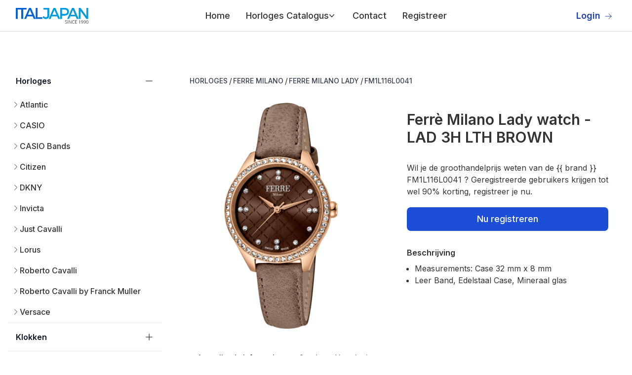

--- FILE ---
content_type: text/html; charset=utf-8
request_url: https://horlogesgroothandel.nl/horloges/ferre-milano/ferre-milano-lady/fm1l116l0041/
body_size: 11199
content:
<!DOCTYPE html><html lang="nl"><head><meta charSet="utf-8"/><meta name="viewport" content="width=device-width, initial-scale=1"/><link rel="preload" href="/_next/static/media/e4af272ccee01ff0-s.p.woff2" as="font" crossorigin="" type="font/woff2"/><link rel="preload" as="image" href="https://hosting.italjapan.it/web/logo-italjapan.webp"/><link rel="preload" as="image" href="https://hosting.italjapan.it/web/social/facebook.svg"/><link rel="preload" as="image" href="https://hosting.italjapan.it/web/social/linkedin.svg"/><link rel="preload" as="image" href="https://hosting.italjapan.it/web/social/youtube.svg"/><link rel="preload" as="image" href="https://hosting.italjapan.it/images/Ferre_Milano/2x3_main_image/FM1L116L0041.jpg"/><link rel="preload" as="image" href="https://hosting.italjapan.it/images/Ferre_Milano/1x1_main_image/FM1L115L0011.webp"/><link rel="preload" as="image" href="https://hosting.italjapan.it/images/Ferre_Milano/1x1_main_image/FM1L115L0021.webp"/><link rel="preload" as="image" href="https://hosting.italjapan.it/images/Ferre_Milano/1x1_main_image/FM1L115L0041.webp"/><link rel="preload" as="image" href="https://hosting.italjapan.it/images/Ferre_Milano/1x1_main_image/FM1L115M0061.webp"/><link rel="preload" as="image" href="https://hosting.italjapan.it/images/Ferre_Milano/1x1_main_image/FM1L115M0081.webp"/><link rel="stylesheet" href="/_next/static/css/a11bda8d0df4eac7.css" data-precedence="next"/><link rel="preload" as="script" fetchPriority="low" href="/_next/static/chunks/webpack-79a42e72bd7da0ec.js"/><script src="/_next/static/chunks/fd9d1056-48cacd3a38a8724b.js" async=""></script><script src="/_next/static/chunks/807-eac4b2af5c13e291.js" async=""></script><script src="/_next/static/chunks/main-app-9a0f23f015caf52f.js" async=""></script><script src="/_next/static/chunks/972-d80011c22338fe5f.js" async=""></script><script src="/_next/static/chunks/914-7f647cd380fbe26d.js" async=""></script><script src="/_next/static/chunks/app/%5Blang%5D/layout-88eac2f6446b6f6a.js" async=""></script><script src="/_next/static/chunks/984-4fecd7ee8a301379.js" async=""></script><script src="/_next/static/chunks/app/%5Blang%5D/watches/%5B%5B...name%5D%5D/page-76dc397416f2a465.js" async=""></script><link rel="preload" href="https://cdn-cookieyes.com/client_data/3173744963fbad3aa2dc859a/script.js" as="script"/><link rel="preload" href="https://www.googletagmanager.com/gtag/js?id=G-P6QSNQQ4EK" as="script"/><link rel="preload" as="image" href="https://hosting.italjapan.it/images/Ferre_Milano/1x1_main_image/FM1L115M0091.webp"/><link rel="preload" as="image" href="https://hosting.italjapan.it/images/Ferre_Milano/1x1_main_image/FM1L115M0101.webp"/><link rel="preload" as="image" href="https://hosting.italjapan.it/images/Ferre_Milano/1x1_main_image/FM1L116L0011.webp"/><link rel="preload" as="image" href="https://hosting.italjapan.it/images/Ferre_Milano/1x1_main_image/FM1L116L0021.webp"/><link rel="preload" as="image" href="https://hosting.italjapan.it/images/Ferre_Milano/1x1_main_image/FM1L116L0031.webp"/><title>horlogesgroothandel Ferrè Milano Lady FM1L116L0041</title><meta name="description" content="horlogesgroothandel Ferrè Milano Lady FM1L116L0041"/><meta property="og:title" content="Ferrè Milano Lady FM1L116L0041 - horlogesgroothandel"/><meta property="og:description" content="horlogesgroothandel Ferrè Milano Lady FM1L116L0041"/><meta property="og:url" content="https://horlogesgroothandel.nl/horloges/ferre-milano/ferre-milano-lady/fm1l116l0041/"/><meta property="og:site_name" content="horlogesgroothandel"/><meta property="og:locale" content="nl"/><meta name="twitter:card" content="summary_large_image"/><meta name="twitter:title" content="Ferrè Milano Lady FM1L116L0041 - horlogesgroothandel"/><meta name="twitter:description" content="horlogesgroothandel Ferrè Milano Lady FM1L116L0041"/><link rel="icon" href="/favicon.ico" type="image/x-icon" sizes="32x32"/><meta name="next-size-adjust"/><script src="/_next/static/chunks/polyfills-42372ed130431b0a.js" noModule=""></script></head><body class="__className_f367f3"><header class="bg-white"><nav class="mx-auto flex max-w-screen-2xl items-center justify-between p-6 lg:px-8 h-16 border-b border-solid border-gray-300" aria-label="Global"><div class="flex lg:flex-1"><a class="-m-1.5 p-1.5" href="/"><img class="h-8 w-auto" src="https://hosting.italjapan.it/web/logo-italjapan.webp" alt="horlogesgroothandel"/></a></div><div class="flex lg:hidden"><button type="button" class="-m-2.5 inline-flex items-center justify-center rounded-md p-2.5 text-gray-700"><span class="sr-only">Open main menu</span><svg xmlns="http://www.w3.org/2000/svg" fill="none" viewBox="0 0 24 24" stroke-width="1.5" stroke="currentColor" aria-hidden="true" class="h-6 w-6"><path stroke-linecap="round" stroke-linejoin="round" d="M3.75 6.75h16.5M3.75 12h16.5m-16.5 5.25h16.5"></path></svg></button></div><div class="hidden lg:flex lg:gap-x-12"><ul class="text-lg font-medium ml-10 flex items-baseline space-x-8 list-none"><li><a class="block py-2 pl-3 pr-6  rounded md:bg-transparent  md:p-0 md:dark:text-blue-500 dark:bg-blue-600 md:dark:bg-transparent" href="/">Home</a></li><div class="relative" data-headlessui-state=""><button class="flex items-center gap-x-1 text-lg leading-6 focus:outline-none" type="button" aria-expanded="false" data-headlessui-state="">Horloges Catalogus<svg xmlns="http://www.w3.org/2000/svg" viewBox="0 0 20 20" fill="currentColor" aria-hidden="true" class="h-5 w-5 flex-none text-gray-400 -ml-1"><path fill-rule="evenodd" d="M5.23 7.21a.75.75 0 011.06.02L10 11.168l3.71-3.938a.75.75 0 111.08 1.04l-4.25 4.5a.75.75 0 01-1.08 0l-4.25-4.5a.75.75 0 01.02-1.06z" clip-rule="evenodd"></path></svg></button></div><div style="position:fixed;top:1px;left:1px;width:1px;height:0;padding:0;margin:-1px;overflow:hidden;clip:rect(0, 0, 0, 0);white-space:nowrap;border-width:0;display:none"></div><li><a class="block py-2 pl-3 pr-6  rounded md:bg-transparent  md:p-0 md:dark:text-blue-500 dark:bg-blue-600 md:dark:bg-transparent" href="/contact/">Contact</a></li><li><a class="block py-2 pl-3 pr-6  rounded md:bg-transparent  md:p-0 md:dark:text-blue-500 dark:bg-blue-600 md:dark:bg-transparent" href="/registreer/">Registreer</a></li></ul></div><div class="hidden lg:flex lg:flex-1 lg:justify-end"><a href="https://b2b.italjapan.it/" target="_blank" rel="noopener noreferrer" class="text-lg font-semibold leading-6 text-blue-800  inline-block mr-2">Login<svg xmlns="http://www.w3.org/2000/svg" fill="none" viewBox="0 0 24 24" stroke-width="1.5" stroke="#1e40af" aria-hidden="true" class="w-4 h-4 inline-block ml-2 text-blue-800"><path stroke-linecap="round" stroke-linejoin="round" d="M13.5 4.5L21 12m0 0l-7.5 7.5M21 12H3"></path></svg></a></div></nav><div style="position:fixed;top:1px;left:1px;width:1px;height:0;padding:0;margin:-1px;overflow:hidden;clip:rect(0, 0, 0, 0);white-space:nowrap;border-width:0;display:none"></div></header><div class="mt-14 max-w-screen-2xl mx-auto p-4"><div class="flex flex-col-reverse md:flex-row"><script type="application/ld+json">{"@context":"https://schema.org","@graph":[{"@type":["WebPage","ItemPage"],"@id":"https://horlogesgroothandel.nl/horloges/ferre-milano/ferre-milano-lady/fm1l116l0041/","url":"https://horlogesgroothandel.nl/horloges/ferre-milano/ferre-milano-lady/fm1l116l0041/","name":"Ferrè Milano Lady FM1L116L0041 - horlogesgroothandel","isPartOf":{"@id":"https://horlogesgroothandel.nl#website"},"about":{"@id":"https://horlogesgroothandel.nl#organization"},"primaryImageOfPage":{"@id":"https://horlogesgroothandel.nl/horloges/ferre-milano/ferre-milano-lady/fm1l116l0041/#primaryimage"},"image":{"@id":"https://horlogesgroothandel.nl/horloges/ferre-milano/ferre-milano-lady/fm1l116l0041/#primaryimage"},"thumbnailUrl":"","description":"Ferrè Milano Lady FM1L116L0041 - horlogesgroothandel","inLanguage":"nl","potentialAction":[{"@type":"BuyAction","target":"https://horlogesgroothandel.nl/horloges/ferre-milano/ferre-milano-lady/fm1l116l0041/"}]},{"@type":"WebSite","@id":"https://horlogesgroothandel.nl#website","url":"https://horlogesgroothandel.nl","name":"horlogesgroothandel","description":"Als toonaangevende horlogegroothandel biedt Italjapan een indrukwekkende selectie van meer dan 200.000 horloges groothandel voor wederverkopers. Ontdek ons brede assortiment merkhorloges, polshorloges en digitale horloges, allemaal op voorraad en klaar voor onmiddellijke verzending.","publisher":{"@id":"https://horlogesgroothandel.nl#organization"},"potentialAction":[{"@type":"SearchAction","target":{"@type":"EntryPoint","urlTemplate":"https://horlogesgroothandel.nl/?s={search_term_string}"},"query-input":"required name=search_term_string"}],"inLanguage":"nl"},{"@type":"Organization","@id":"https://horlogesgroothandel.nl#organization","name":"horlogesgroothandel","url":"https://horlogesgroothandel.nl","logo":{"@type":"ImageObject","inLanguage":"nl","@id":"https://horlogesgroothandel.nl/#/schema/logo/image/","url":"https://hosting.italjapan.it/web/logo-italjapan.webp","contentUrl":"https://hosting.italjapan.it/web/logo-italjapan.webp","caption":"horlogesgroothandel"},"image":{"@id":"https://horlogesgroothandel.nl/#/schema/logo/image/"}},{"@context":"https://schema.org","@type":"BreadcrumbList","@id":"https://horlogesgroothandel.nl/horloges/ferre-milano/ferre-milano-lady/fm1l116l0041/#breadcrumb","itemListElement":[{"@type":"ListItem","position":1,"name":"Horloges","item":"https://horlogesgroothandel.nl/horloges/"},{"@type":"ListItem","position":2,"name":"Ferre Milano","item":"https://horlogesgroothandel.nl/horloges/ferre-milano/"},{"@type":"ListItem","position":3,"name":"Ferre Milano Lady","item":"https://horlogesgroothandel.nl/horloges/ferre-milano/ferre-milano-lady/"},{"@type":"ListItem","position":4,"name":"FM1L116L0041"}]}]}</script><div class="w-full md:w-1/4"><div class="text-gray-600 border-b border-solid  border-gray-200"><a href="/horloges/"><div class=" mt-4 px-4 pb-2"><h3 class="-mx-2 -my-3 flow-root"><button class="flex w-full items-center justify-between bg-white px-2 py-3 text-gray-400 hover:text-gray-500"><span class="font-semibold text-gray-900">Horloges</span><span class="ml-6 flex items-center"><svg xmlns="http://www.w3.org/2000/svg" fill="none" viewBox="0 0 24 24" stroke-width="1.5" stroke="currentColor" aria-hidden="true" class="h-5 w-5"><path stroke-linecap="round" stroke-linejoin="round" d="M12 4.5v15m7.5-7.5h-15"></path></svg></span></button></h3></div></a><div class="pl-4 mb-2"></div></div><div class="text-gray-600 border-b border-solid  border-gray-200"><a href="/klokken/"><div class=" mt-4 px-4 pb-2"><h3 class="-mx-2 -my-3 flow-root"><button class="flex w-full items-center justify-between bg-white px-2 py-3 text-gray-400 hover:text-gray-500"><span class="font-semibold text-gray-900">Klokken</span><span class="ml-6 flex items-center"><svg xmlns="http://www.w3.org/2000/svg" fill="none" viewBox="0 0 24 24" stroke-width="1.5" stroke="currentColor" aria-hidden="true" class="h-5 w-5"><path stroke-linecap="round" stroke-linejoin="round" d="M12 4.5v15m7.5-7.5h-15"></path></svg></span></button></h3></div></a><div class="pl-4 mb-2"></div></div><div class="text-gray-600 border-b border-solid  border-gray-200"><a href="/sieraden/"><div class=" mt-4 px-4 pb-2"><h3 class="-mx-2 -my-3 flow-root"><button class="flex w-full items-center justify-between bg-white px-2 py-3 text-gray-400 hover:text-gray-500"><span class="font-semibold text-gray-900">Sieraden</span><span class="ml-6 flex items-center"><svg xmlns="http://www.w3.org/2000/svg" fill="none" viewBox="0 0 24 24" stroke-width="1.5" stroke="currentColor" aria-hidden="true" class="h-5 w-5"><path stroke-linecap="round" stroke-linejoin="round" d="M12 4.5v15m7.5-7.5h-15"></path></svg></span></button></h3></div></a><div class="pl-4 mb-2"></div></div><div class="text-gray-600 border-b border-solid  border-gray-200"><a href="/leer/"><div class=" mt-4 px-4 pb-2"><h3 class="-mx-2 -my-3 flow-root"><button class="flex w-full items-center justify-between bg-white px-2 py-3 text-gray-400 hover:text-gray-500"><span class="font-semibold text-gray-900">Leer</span><span class="ml-6 flex items-center"><svg xmlns="http://www.w3.org/2000/svg" fill="none" viewBox="0 0 24 24" stroke-width="1.5" stroke="currentColor" aria-hidden="true" class="h-5 w-5"><path stroke-linecap="round" stroke-linejoin="round" d="M12 4.5v15m7.5-7.5h-15"></path></svg></span></button></h3></div></a><div class="pl-4 mb-2"></div></div><div class="text-gray-600 border-b border-solid  border-gray-200"><a href="/horloge-batterijen/"><div class=" mt-4 px-4 pb-2"><h3 class="-mx-2 -my-3 flow-root"><button class="flex w-full items-center justify-between bg-white px-2 py-3 text-gray-400 hover:text-gray-500"><span class="font-semibold text-gray-900">Horloge batterijen</span><span class="ml-6 flex items-center"><svg xmlns="http://www.w3.org/2000/svg" fill="none" viewBox="0 0 24 24" stroke-width="1.5" stroke="currentColor" aria-hidden="true" class="h-5 w-5"><path stroke-linecap="round" stroke-linejoin="round" d="M12 4.5v15m7.5-7.5h-15"></path></svg></span></button></h3></div></a><div class="pl-4 mb-2"></div></div></div><div class="md:w-3/4 md:pl-14"><nav class="flex my-2" aria-label="Breadcrumb"><ol class="inline-flex items-center  flex-wrap"><li class="inline-flex items-center my-2"><a class="inline-flex items-center text-sm font-medium text-gray-700 hover:text-blue-600 dark:text-gray-400 dark:hover:text-white" href="/horloges/">HORLOGES</a> <span class="mx-[2.5px]">/</span></li><li class="inline-flex items-center my-2"><a class="inline-flex items-center text-sm font-medium text-gray-700 hover:text-blue-600 dark:text-gray-400 dark:hover:text-white" href="/horloges/ferre-milano/">FERRE MILANO</a> <span class="mx-[2.5px]">/</span></li><li class="inline-flex items-center my-2"><a class="inline-flex items-center text-sm font-medium text-gray-700 hover:text-blue-600 dark:text-gray-400 dark:hover:text-white" href="/horloges/ferre-milano/ferre-milano-lady/">FERRE MILANO LADY</a> <span class="mx-[2.5px]">/</span></li><li class="inline-flex text-sm font-medium text-gray-700 cursor-default">FM1L116L0041</li></ol></nav><div class="mt-6 flex md:pr-8 flex-col md:flex-row md:pl-8"><div class="md:w-1/2"><img class="md:w-3/4" width="666" height="1000" src="https://hosting.italjapan.it/images/Ferre_Milano/2x3_main_image/FM1L116L0041.jpg" alt="Watch Ferrè Milano Lady fm1l116l0041"/></div><div class="md:w-1/2"><h1 class="text-3xl font-semibold mt-4 mb-8">Ferrè Milano Lady watch - LAD 3H LTH BROWN</h1><p class="">Wil je de groothandelprijs weten van de {{ brand }} FM1L116L0041 ? Geregistreerde gebruikers krijgen tot wel 90% korting, registreer je nu.</p><a href="/registreer/"><button class="mt-5 w-full text-white bg-blue-700 hover:bg-blue-800 focus:ring-4 focus:ring-blue-300 font-medium rounded-lg text-lg px-5 py-2.5 mr-2 mb-2 dark:bg-blue-600 dark:hover:bg-blue-700 focus:outline-none dark:focus:ring-blue-800">Nu registreren</button></a><h4 class="font-semibold mt-6">Beschrijving</h4><ul class="list-disc pl-4 mt-2"><li> <!-- -->Measurements: Case 32 mm x 8 mm</li><li> <!-- -->Leer Band, Edelstaal Case, Mineraal glas</li></ul><ul class="list-disc pl-4 mt-6"></ul><section aria-labelledby="policies-heading" class="mt-10"><h2 id="policies-heading" class="sr-only">Our Policies</h2><dl class="grid grid-cols-1 gap-6 sm:grid-cols-2 lg:grid-cols-1 xl:grid-cols-2"></dl></section></div></div><div><div class="mb-4 mt-8 border-b border-gray-200 dark:border-gray-700 "><ul class="flex flex-wrap -mb-px text-sm font-medium text-center text-gray-500 dark:text-gray-400"><li class="mr-2 cursor-pointer"><span class="font-semibold inline-flex items-center justify-center p-4 text-gray-800 border-b-4 border-gray-600 rounded-t-lg active dark:text-blue-500 dark:border-blue-500 group">Aanvullende informatie</span></li><li class="mr-2 cursor-pointer"><span class="inline-flex items-center justify-center p-4 border-b-2 border-transparent rounded-t-lg hover:text-gray-600 hover:border-gray-300 dark:hover:text-gray-300 group">Goederen Verzekering</span></li></ul></div><div class="relative overflow-x-auto shadow-md sm:rounded-lg px-4 py-2"><table class="min-w-full divide-y divide-gray-300"><tbody class="divide-y divide-gray-200"><tr><td class="whitespace-nowrap py-4 pl-4 pr-3 text-sm font-medium text-gray-900 sm:pl-0">Artikel</td><td class="whitespace-nowrap px-3 py-4 text-sm text-gray-500">FM1L116L0041</td></tr><tr><td class="whitespace-nowrap py-4 pl-4 pr-3 text-sm font-medium text-gray-900 sm:pl-0">Merk</td><td class="whitespace-nowrap px-3 py-4 text-sm text-gray-500">Ferrè Milano</td></tr><tr><td class="whitespace-nowrap py-4 pl-4 pr-3 text-sm font-medium text-gray-900 sm:pl-0">Limited Edition</td><td class="whitespace-nowrap px-3 py-4 text-sm text-gray-500">Geen</td></tr><tr><td class="whitespace-nowrap py-4 pl-4 pr-3 text-sm font-medium text-gray-900 sm:pl-0">Weight (gr)</td><td class="whitespace-nowrap px-3 py-4 text-sm text-gray-500">36</td></tr><tr><td class="whitespace-nowrap py-4 pl-4 pr-3 text-sm font-medium text-gray-900 sm:pl-0">Geslacht</td><td class="whitespace-nowrap px-3 py-4 text-sm text-gray-500">Vrouwelijk</td></tr><tr><td class="whitespace-nowrap py-4 pl-4 pr-3 text-sm font-medium text-gray-900 sm:pl-0">Leeftijd</td><td class="whitespace-nowrap px-3 py-4 text-sm text-gray-500">Adult</td></tr><tr><td class="whitespace-nowrap py-4 pl-4 pr-3 text-sm font-medium text-gray-900 sm:pl-0">Stijl</td><td class="whitespace-nowrap px-3 py-4 text-sm text-gray-500">Mode</td></tr><tr><td class="whitespace-nowrap py-4 pl-4 pr-3 text-sm font-medium text-gray-900 sm:pl-0">Type uurwerk</td><td class="whitespace-nowrap px-3 py-4 text-sm text-gray-500">Quartz</td></tr><tr><td class="whitespace-nowrap py-4 pl-4 pr-3 text-sm font-medium text-gray-900 sm:pl-0">Type Displat</td><td class="whitespace-nowrap px-3 py-4 text-sm text-gray-500">Analoog</td></tr><tr><td class="whitespace-nowrap py-4 pl-4 pr-3 text-sm font-medium text-gray-900 sm:pl-0">Case Material 1</td><td class="whitespace-nowrap px-3 py-4 text-sm text-gray-500">Edelstaal</td></tr><tr><td class="whitespace-nowrap py-4 pl-4 pr-3 text-sm font-medium text-gray-900 sm:pl-0">Case Color 1</td><td class="whitespace-nowrap px-3 py-4 text-sm text-gray-500">Rosé goud</td></tr><tr><td class="whitespace-nowrap py-4 pl-4 pr-3 text-sm font-medium text-gray-900 sm:pl-0">Case Diameter (mm)</td><td class="whitespace-nowrap px-3 py-4 text-sm text-gray-500">32</td></tr><tr><td class="whitespace-nowrap py-4 pl-4 pr-3 text-sm font-medium text-gray-900 sm:pl-0">Case Thickness (mm)</td><td class="whitespace-nowrap px-3 py-4 text-sm text-gray-500">8</td></tr><tr><td class="whitespace-nowrap py-4 pl-4 pr-3 text-sm font-medium text-gray-900 sm:pl-0">Waterdichtheid</td><td class="whitespace-nowrap px-3 py-4 text-sm text-gray-500">5 ATM</td></tr><tr><td class="whitespace-nowrap py-4 pl-4 pr-3 text-sm font-medium text-gray-900 sm:pl-0">Crystal</td><td class="whitespace-nowrap px-3 py-4 text-sm text-gray-500">Mineraal</td></tr><tr><td class="whitespace-nowrap py-4 pl-4 pr-3 text-sm font-medium text-gray-900 sm:pl-0">Crown</td><td class="whitespace-nowrap px-3 py-4 text-sm text-gray-500">Pull &amp; Push</td></tr><tr><td class="whitespace-nowrap py-4 pl-4 pr-3 text-sm font-medium text-gray-900 sm:pl-0">Band Material 1</td><td class="whitespace-nowrap px-3 py-4 text-sm text-gray-500">Leer</td></tr><tr><td class="whitespace-nowrap py-4 pl-4 pr-3 text-sm font-medium text-gray-900 sm:pl-0">Band Color 1</td><td class="whitespace-nowrap px-3 py-4 text-sm text-gray-500">Bruin</td></tr><tr><td class="whitespace-nowrap py-4 pl-4 pr-3 text-sm font-medium text-gray-900 sm:pl-0">Band Lenght (cm)</td><td class="whitespace-nowrap px-3 py-4 text-sm text-gray-500">18</td></tr><tr><td class="whitespace-nowrap py-4 pl-4 pr-3 text-sm font-medium text-gray-900 sm:pl-0">Band Width (mm)</td><td class="whitespace-nowrap px-3 py-4 text-sm text-gray-500">14</td></tr><tr><td class="whitespace-nowrap py-4 pl-4 pr-3 text-sm font-medium text-gray-900 sm:pl-0">Closure</td><td class="whitespace-nowrap px-3 py-4 text-sm text-gray-500">Folding Deployant Clasp With Push-Button</td></tr><tr><td class="whitespace-nowrap py-4 pl-4 pr-3 text-sm font-medium text-gray-900 sm:pl-0">Dial Color 1</td><td class="whitespace-nowrap px-3 py-4 text-sm text-gray-500">Bruin</td></tr><tr><td class="whitespace-nowrap py-4 pl-4 pr-3 text-sm font-medium text-gray-900 sm:pl-0">Luminous Hands</td><td class="whitespace-nowrap px-3 py-4 text-sm text-gray-500">Geen</td></tr><tr><td class="whitespace-nowrap py-4 pl-4 pr-3 text-sm font-medium text-gray-900 sm:pl-0">Luminous Indexes</td><td class="whitespace-nowrap px-3 py-4 text-sm text-gray-500">Geen</td></tr></tbody></table></div></div><div class="mt-6 grid grid-cols-2 md:grid-cols-3 lg:grid-cols-4 gap-x-4 gap-y-8"><div><a href="/horloges/ferre-milano/ferre-milano-lady/fm1l115l0011/"><div class="relative"><div class="p-5 border-2 border-gray-200 border-solid relative  w-full overflow-hidden rounded-lg"><img src="https://hosting.italjapan.it/images/Ferre_Milano/1x1_main_image/FM1L115L0011.webp" alt="Watch Ferrè Milano Lady fm1l115l0011" width="666" height="666" class=" h-full w-full object-cover object-center"/></div><div class="relative mt-4"><h3 class="text-sm font-medium text-gray-900">Ferrè Milano Lady</h3><p class="mt-1 text-sm text-gray-500">FM1L115L0011</p></div></div></a><div class="mt-2"><a href="/registreer/"><button type="button" class="my-2 w-full text-white bg-blue-700 hover:bg-blue-800 focus:ring-4 focus:ring-blue-300 font-medium rounded-lg text-sm px-5 py-2.5 mr-2 mb-2 dark:bg-blue-600 dark:hover:bg-blue-700 focus:outline-none dark:focus:ring-blue-800">Nu registreren</button></a></div></div><div><a href="/horloges/ferre-milano/ferre-milano-lady/fm1l115l0021/"><div class="relative"><div class="p-5 border-2 border-gray-200 border-solid relative  w-full overflow-hidden rounded-lg"><img src="https://hosting.italjapan.it/images/Ferre_Milano/1x1_main_image/FM1L115L0021.webp" alt="Watch Ferrè Milano Lady fm1l115l0021" width="666" height="666" class=" h-full w-full object-cover object-center"/></div><div class="relative mt-4"><h3 class="text-sm font-medium text-gray-900">Ferrè Milano Lady</h3><p class="mt-1 text-sm text-gray-500">FM1L115L0021</p></div></div></a><div class="mt-2"><a href="/registreer/"><button type="button" class="my-2 w-full text-white bg-blue-700 hover:bg-blue-800 focus:ring-4 focus:ring-blue-300 font-medium rounded-lg text-sm px-5 py-2.5 mr-2 mb-2 dark:bg-blue-600 dark:hover:bg-blue-700 focus:outline-none dark:focus:ring-blue-800">Nu registreren</button></a></div></div><div><a href="/horloges/ferre-milano/ferre-milano-lady/fm1l115l0041/"><div class="relative"><div class="p-5 border-2 border-gray-200 border-solid relative  w-full overflow-hidden rounded-lg"><img src="https://hosting.italjapan.it/images/Ferre_Milano/1x1_main_image/FM1L115L0041.webp" alt="Watch Ferrè Milano Lady fm1l115l0041" width="666" height="666" class=" h-full w-full object-cover object-center"/></div><div class="relative mt-4"><h3 class="text-sm font-medium text-gray-900">Ferrè Milano Lady</h3><p class="mt-1 text-sm text-gray-500">FM1L115L0041</p></div></div></a><div class="mt-2"><a href="/registreer/"><button type="button" class="my-2 w-full text-white bg-blue-700 hover:bg-blue-800 focus:ring-4 focus:ring-blue-300 font-medium rounded-lg text-sm px-5 py-2.5 mr-2 mb-2 dark:bg-blue-600 dark:hover:bg-blue-700 focus:outline-none dark:focus:ring-blue-800">Nu registreren</button></a></div></div><div><a href="/horloges/ferre-milano/ferre-milano-lady/fm1l115m0061/"><div class="relative"><div class="p-5 border-2 border-gray-200 border-solid relative  w-full overflow-hidden rounded-lg"><img src="https://hosting.italjapan.it/images/Ferre_Milano/1x1_main_image/FM1L115M0061.webp" alt="Watch Ferrè Milano Lady fm1l115m0061" width="666" height="666" class=" h-full w-full object-cover object-center"/></div><div class="relative mt-4"><h3 class="text-sm font-medium text-gray-900">Ferrè Milano Lady</h3><p class="mt-1 text-sm text-gray-500">FM1L115M0061</p></div></div></a><div class="mt-2"><a href="/registreer/"><button type="button" class="my-2 w-full text-white bg-blue-700 hover:bg-blue-800 focus:ring-4 focus:ring-blue-300 font-medium rounded-lg text-sm px-5 py-2.5 mr-2 mb-2 dark:bg-blue-600 dark:hover:bg-blue-700 focus:outline-none dark:focus:ring-blue-800">Nu registreren</button></a></div></div><div><a href="/horloges/ferre-milano/ferre-milano-lady/fm1l115m0081/"><div class="relative"><div class="p-5 border-2 border-gray-200 border-solid relative  w-full overflow-hidden rounded-lg"><img src="https://hosting.italjapan.it/images/Ferre_Milano/1x1_main_image/FM1L115M0081.webp" alt="Watch Ferrè Milano Lady fm1l115m0081" width="666" height="666" class=" h-full w-full object-cover object-center"/></div><div class="relative mt-4"><h3 class="text-sm font-medium text-gray-900">Ferrè Milano Lady</h3><p class="mt-1 text-sm text-gray-500">FM1L115M0081</p></div></div></a><div class="mt-2"><a href="/registreer/"><button type="button" class="my-2 w-full text-white bg-blue-700 hover:bg-blue-800 focus:ring-4 focus:ring-blue-300 font-medium rounded-lg text-sm px-5 py-2.5 mr-2 mb-2 dark:bg-blue-600 dark:hover:bg-blue-700 focus:outline-none dark:focus:ring-blue-800">Nu registreren</button></a></div></div><div><a href="/horloges/ferre-milano/ferre-milano-lady/fm1l115m0091/"><div class="relative"><div class="p-5 border-2 border-gray-200 border-solid relative  w-full overflow-hidden rounded-lg"><img src="https://hosting.italjapan.it/images/Ferre_Milano/1x1_main_image/FM1L115M0091.webp" alt="Watch Ferrè Milano Lady fm1l115m0091" width="666" height="666" class=" h-full w-full object-cover object-center"/></div><div class="relative mt-4"><h3 class="text-sm font-medium text-gray-900">Ferrè Milano Lady</h3><p class="mt-1 text-sm text-gray-500">FM1L115M0091</p></div></div></a><div class="mt-2"><a href="/registreer/"><button type="button" class="my-2 w-full text-white bg-blue-700 hover:bg-blue-800 focus:ring-4 focus:ring-blue-300 font-medium rounded-lg text-sm px-5 py-2.5 mr-2 mb-2 dark:bg-blue-600 dark:hover:bg-blue-700 focus:outline-none dark:focus:ring-blue-800">Nu registreren</button></a></div></div><div><a href="/horloges/ferre-milano/ferre-milano-lady/fm1l115m0101/"><div class="relative"><div class="p-5 border-2 border-gray-200 border-solid relative  w-full overflow-hidden rounded-lg"><img src="https://hosting.italjapan.it/images/Ferre_Milano/1x1_main_image/FM1L115M0101.webp" alt="Watch Ferrè Milano Lady fm1l115m0101" width="666" height="666" class=" h-full w-full object-cover object-center"/></div><div class="relative mt-4"><h3 class="text-sm font-medium text-gray-900">Ferrè Milano Lady</h3><p class="mt-1 text-sm text-gray-500">FM1L115M0101</p></div></div></a><div class="mt-2"><a href="/registreer/"><button type="button" class="my-2 w-full text-white bg-blue-700 hover:bg-blue-800 focus:ring-4 focus:ring-blue-300 font-medium rounded-lg text-sm px-5 py-2.5 mr-2 mb-2 dark:bg-blue-600 dark:hover:bg-blue-700 focus:outline-none dark:focus:ring-blue-800">Nu registreren</button></a></div></div><div><a href="/horloges/ferre-milano/ferre-milano-lady/fm1l116l0011/"><div class="relative"><div class="p-5 border-2 border-gray-200 border-solid relative  w-full overflow-hidden rounded-lg"><img src="https://hosting.italjapan.it/images/Ferre_Milano/1x1_main_image/FM1L116L0011.webp" alt="Watch Ferrè Milano Lady fm1l116l0011" width="666" height="666" class=" h-full w-full object-cover object-center"/></div><div class="relative mt-4"><h3 class="text-sm font-medium text-gray-900">Ferrè Milano Lady</h3><p class="mt-1 text-sm text-gray-500">FM1L116L0011</p></div></div></a><div class="mt-2"><a href="/registreer/"><button type="button" class="my-2 w-full text-white bg-blue-700 hover:bg-blue-800 focus:ring-4 focus:ring-blue-300 font-medium rounded-lg text-sm px-5 py-2.5 mr-2 mb-2 dark:bg-blue-600 dark:hover:bg-blue-700 focus:outline-none dark:focus:ring-blue-800">Nu registreren</button></a></div></div><div><a href="/horloges/ferre-milano/ferre-milano-lady/fm1l116l0021/"><div class="relative"><div class="p-5 border-2 border-gray-200 border-solid relative  w-full overflow-hidden rounded-lg"><img src="https://hosting.italjapan.it/images/Ferre_Milano/1x1_main_image/FM1L116L0021.webp" alt="Watch Ferrè Milano Lady fm1l116l0021" width="666" height="666" class=" h-full w-full object-cover object-center"/></div><div class="relative mt-4"><h3 class="text-sm font-medium text-gray-900">Ferrè Milano Lady</h3><p class="mt-1 text-sm text-gray-500">FM1L116L0021</p></div></div></a><div class="mt-2"><a href="/registreer/"><button type="button" class="my-2 w-full text-white bg-blue-700 hover:bg-blue-800 focus:ring-4 focus:ring-blue-300 font-medium rounded-lg text-sm px-5 py-2.5 mr-2 mb-2 dark:bg-blue-600 dark:hover:bg-blue-700 focus:outline-none dark:focus:ring-blue-800">Nu registreren</button></a></div></div><div><a href="/horloges/ferre-milano/ferre-milano-lady/fm1l116l0031/"><div class="relative"><div class="p-5 border-2 border-gray-200 border-solid relative  w-full overflow-hidden rounded-lg"><img src="https://hosting.italjapan.it/images/Ferre_Milano/1x1_main_image/FM1L116L0031.webp" alt="Watch Ferrè Milano Lady fm1l116l0031" width="666" height="666" class=" h-full w-full object-cover object-center"/></div><div class="relative mt-4"><h3 class="text-sm font-medium text-gray-900">Ferrè Milano Lady</h3><p class="mt-1 text-sm text-gray-500">FM1L116L0031</p></div></div></a><div class="mt-2"><a href="/registreer/"><button type="button" class="my-2 w-full text-white bg-blue-700 hover:bg-blue-800 focus:ring-4 focus:ring-blue-300 font-medium rounded-lg text-sm px-5 py-2.5 mr-2 mb-2 dark:bg-blue-600 dark:hover:bg-blue-700 focus:outline-none dark:focus:ring-blue-800">Nu registreren</button></a></div></div></div></div></div><footer class="bg-white" aria-labelledby="footer-heading"><div class="mx-auto max-w-screen-2xl pb-8 pt-16 sm:pt-24 lg:pt-32"><div class="rounded-md xl:grid xl:grid-cols-3 xl:gap-8 bg-[#F4F4F4] px-4 py-8 lg:py-10 lg:px-24"><div class="space-y-8"><img class="h-7" alt="horlogesgroothandel" src="https://hosting.italjapan.it/web/logo-italjapan.webp"/><p class="text-sm leading-6 text-gray-600">Italjapan S.r.l. Wholesale Watches is uw prijsleider in groothandel horloges en officiële horloge distributie.</p><div class="flex justify-start mt-4 w-fit space-x-6 sm:mt-0 "><a href="https://www.facebook.com/italjapan" class="text-gray-500 hover:text-gray-900 dark:hover:text-white"><img width="1120" height="243" alt="Facebook" src="https://hosting.italjapan.it/web/social/facebook.svg" class="w-5 h-5"/></a><a href="https://it.linkedin.com/company/italjapan-s-r-l-" class="text-gray-500 hover:text-gray-900 dark:hover:text-white"><img width="1120" height="243" alt="LinkedIn" src="https://hosting.italjapan.it/web/social/linkedin.svg" class="w-5 h-5"/></a><a href="https://www.youtube.com/channel/UCT1XpHQrppBLQiJNuS5oXBQ" class="text-gray-500 hover:text-gray-900 dark:hover:text-white"><img width="1120" height="243" alt="YouTube" src="https://hosting.italjapan.it/web/social/youtube.svg" class="w-5 h-5"/></a></div></div><div class="mt-16 grid grid-cols-1 gap-8 xl:col-span-2 xl:mt-0"><div class="grid grid-cols-2 md:gap-8 gap-y-6"><div class=""><h3 class="text-sm font-semibold leading-6 text-gray-900">SNELLE LINKS</h3><ul role="list" class="mt-2 space-y-2"><li class="mt-0"><a href="/" class="text-sm text-gray-600 hover:text-gray-900">Home</a></li><li class="mt-0"><a href="/registreer/" class="text-sm text-gray-600 hover:text-gray-900">Registreer</a></li><li class="mt-0"><a href="/over-ons/" class="text-sm text-gray-600 hover:text-gray-900">Over ons</a></li><li class="mt-0"><a href="/privacy/" class="text-sm text-gray-600 hover:text-gray-900">Policy Privacy</a></li></ul></div><div class=""><h3 class="text-sm font-semibold leading-6 text-gray-900">ONZE MERKEN</h3><ul role="list" class="mt-2 space-y-2"><li class="mt-0"><a href="/horloges/casio/" class="text-sm text-gray-600 hover:text-gray-900">Casio</a></li><li class="mt-0"><a href="/horloges/seiko/" class="text-sm text-gray-600 hover:text-gray-900">Seiko</a></li><li class="mt-0"><a href="/horloges/calvin-klein/" class="text-sm text-gray-600 hover:text-gray-900">Calvin Klein</a></li><li class="mt-0"><a href="/pagina/horloge-groothandel/" class="text-sm text-gray-600 hover:text-gray-900">Horloge Groothandel</a></li></ul></div></div></div></div><div class="mt-4 sm:mt-4 lg:mt-8 lg:flex lg:justify-between"><div class="text-xs leading-5 text-gray-500">Italjapan S.r.l. - Via Caracciolo 15 - 80122 Napoli (NA) ITALY P.IVA/ C.F.: IT08386791217 - Nr. REA: NA 953805 - Cap. Soc.: €. 60.000,00</div><div class="text-xs leading-5 text-blue-500">v<!-- -->1.0.2</div></div></div></footer></div><script src="/_next/static/chunks/webpack-79a42e72bd7da0ec.js" async=""></script><script>(self.__next_f=self.__next_f||[]).push([0]);self.__next_f.push([2,null])</script><script>self.__next_f.push([1,"1:HL[\"/_next/static/media/e4af272ccee01ff0-s.p.woff2\",\"font\",{\"crossOrigin\":\"\",\"type\":\"font/woff2\"}]\n2:HL[\"/_next/static/css/a11bda8d0df4eac7.css\",\"style\"]\n"])</script><script>self.__next_f.push([1,"3:I[2846,[],\"\"]\n6:I[4707,[],\"\"]\n9:I[6423,[],\"\"]\nc:I[1060,[],\"\"]\n7:[\"lang\",\"honl\",\"d\"]\n8:[\"name\",\"ferre-milano/ferre-milano-lady/fm1l116l0041\",\"oc\"]\nd:[]\n"])</script><script>self.__next_f.push([1,"0:[\"$\",\"$L3\",null,{\"buildId\":\"Q8rhkE8BFnsNzfALoHiHy\",\"assetPrefix\":\"\",\"urlParts\":[\"\",\"honl\",\"watches\",\"ferre-milano\",\"ferre-milano-lady\",\"fm1l116l0041\"],\"initialTree\":[\"\",{\"children\":[[\"lang\",\"honl\",\"d\"],{\"children\":[\"watches\",{\"children\":[[\"name\",\"ferre-milano/ferre-milano-lady/fm1l116l0041\",\"oc\"],{\"children\":[\"__PAGE__\",{}]}]}]},\"$undefined\",\"$undefined\",true]}],\"initialSeedData\":[\"\",{\"children\":[[\"lang\",\"honl\",\"d\"],{\"children\":[\"watches\",{\"children\":[[\"name\",\"ferre-milano/ferre-milano-lady/fm1l116l0041\",\"oc\"],{\"children\":[\"__PAGE__\",{},[[\"$L4\",\"$L5\",null],null],null]},[null,[\"$\",\"$L6\",null,{\"parallelRouterKey\":\"children\",\"segmentPath\":[\"children\",\"$7\",\"children\",\"watches\",\"children\",\"$8\",\"children\"],\"error\":\"$undefined\",\"errorStyles\":\"$undefined\",\"errorScripts\":\"$undefined\",\"template\":[\"$\",\"$L9\",null,{}],\"templateStyles\":\"$undefined\",\"templateScripts\":\"$undefined\",\"notFound\":\"$undefined\",\"notFoundStyles\":\"$undefined\"}]],null]},[null,[\"$\",\"$L6\",null,{\"parallelRouterKey\":\"children\",\"segmentPath\":[\"children\",\"$7\",\"children\",\"watches\",\"children\"],\"error\":\"$undefined\",\"errorStyles\":\"$undefined\",\"errorScripts\":\"$undefined\",\"template\":[\"$\",\"$L9\",null,{}],\"templateStyles\":\"$undefined\",\"templateScripts\":\"$undefined\",\"notFound\":\"$undefined\",\"notFoundStyles\":\"$undefined\"}]],null]},[[[[\"$\",\"link\",\"0\",{\"rel\":\"stylesheet\",\"href\":\"/_next/static/css/a11bda8d0df4eac7.css\",\"precedence\":\"next\",\"crossOrigin\":\"$undefined\"}]],\"$La\"],null],null]},[null,[\"$\",\"$L6\",null,{\"parallelRouterKey\":\"children\",\"segmentPath\":[\"children\"],\"error\":\"$undefined\",\"errorStyles\":\"$undefined\",\"errorScripts\":\"$undefined\",\"template\":[\"$\",\"$L9\",null,{}],\"templateStyles\":\"$undefined\",\"templateScripts\":\"$undefined\",\"notFound\":[[\"$\",\"title\",null,{\"children\":\"404: This page could not be found.\"}],[\"$\",\"div\",null,{\"style\":{\"fontFamily\":\"system-ui,\\\"Segoe UI\\\",Roboto,Helvetica,Arial,sans-serif,\\\"Apple Color Emoji\\\",\\\"Segoe UI Emoji\\\"\",\"height\":\"100vh\",\"textAlign\":\"center\",\"display\":\"flex\",\"flexDirection\":\"column\",\"alignItems\":\"center\",\"justifyContent\":\"center\"},\"children\":[\"$\",\"div\",null,{\"children\":[[\"$\",\"style\",null,{\"dangerouslySetInnerHTML\":{\"__html\":\"body{color:#000;background:#fff;margin:0}.next-error-h1{border-right:1px solid rgba(0,0,0,.3)}@media (prefers-color-scheme:dark){body{color:#fff;background:#000}.next-error-h1{border-right:1px solid rgba(255,255,255,.3)}}\"}}],[\"$\",\"h1\",null,{\"className\":\"next-error-h1\",\"style\":{\"display\":\"inline-block\",\"margin\":\"0 20px 0 0\",\"padding\":\"0 23px 0 0\",\"fontSize\":24,\"fontWeight\":500,\"verticalAlign\":\"top\",\"lineHeight\":\"49px\"},\"children\":\"404\"}],[\"$\",\"div\",null,{\"style\":{\"display\":\"inline-block\"},\"children\":[\"$\",\"h2\",null,{\"style\":{\"fontSize\":14,\"fontWeight\":400,\"lineHeight\":\"49px\",\"margin\":0},\"children\":\"This page could not be found.\"}]}]]}]}]],\"notFoundStyles\":[]}]],null],\"couldBeIntercepted\":false,\"initialHead\":[null,\"$Lb\"],\"globalErrorComponent\":\"$c\",\"missingSlots\":\"$Wd\"}]\n"])</script><script>self.__next_f.push([1,"b:[[\"$\",\"meta\",\"0\",{\"name\":\"viewport\",\"content\":\"width=device-width, initial-scale=1\"}],[\"$\",\"meta\",\"1\",{\"charSet\":\"utf-8\"}],[\"$\",\"title\",\"2\",{\"children\":\"horlogesgroothandel Ferrè Milano Lady FM1L116L0041\"}],[\"$\",\"meta\",\"3\",{\"name\":\"description\",\"content\":\"horlogesgroothandel Ferrè Milano Lady FM1L116L0041\"}],[\"$\",\"meta\",\"4\",{\"property\":\"og:title\",\"content\":\"Ferrè Milano Lady FM1L116L0041 - horlogesgroothandel\"}],[\"$\",\"meta\",\"5\",{\"property\":\"og:description\",\"content\":\"horlogesgroothandel Ferrè Milano Lady FM1L116L0041\"}],[\"$\",\"meta\",\"6\",{\"property\":\"og:url\",\"content\":\"https://horlogesgroothandel.nl/horloges/ferre-milano/ferre-milano-lady/fm1l116l0041/\"}],[\"$\",\"meta\",\"7\",{\"property\":\"og:site_name\",\"content\":\"horlogesgroothandel\"}],[\"$\",\"meta\",\"8\",{\"property\":\"og:locale\",\"content\":\"nl\"}],[\"$\",\"meta\",\"9\",{\"name\":\"twitter:card\",\"content\":\"summary_large_image\"}],[\"$\",\"meta\",\"10\",{\"name\":\"twitter:title\",\"content\":\"Ferrè Milano Lady FM1L116L0041 - horlogesgroothandel\"}],[\"$\",\"meta\",\"11\",{\"name\":\"twitter:description\",\"content\":\"horlogesgroothandel Ferrè Milano Lady FM1L116L0041\"}],[\"$\",\"link\",\"12\",{\"rel\":\"icon\",\"href\":\"/favicon.ico\",\"type\":\"image/x-icon\",\"sizes\":\"32x32\"}],[\"$\",\"meta\",\"13\",{\"name\":\"next-size-adjust\"}]]\n4:null\n"])</script><script>self.__next_f.push([1,"e:I[8003,[\"972\",\"static/chunks/972-d80011c22338fe5f.js\",\"914\",\"static/chunks/914-7f647cd380fbe26d.js\",\"84\",\"static/chunks/app/%5Blang%5D/layout-88eac2f6446b6f6a.js\"],\"\"]\nf:I[6570,[\"972\",\"static/chunks/972-d80011c22338fe5f.js\",\"914\",\"static/chunks/914-7f647cd380fbe26d.js\",\"84\",\"static/chunks/app/%5Blang%5D/layout-88eac2f6446b6f6a.js\"],\"default\"]\n"])</script><script>self.__next_f.push([1,"a:[\"$\",\"html\",null,{\"lang\":\"nl\",\"children\":[[\"$\",\"head\",null,{\"children\":[[\"$\",\"$Le\",null,{\"id\":\"cookieyes\",\"type\":\"text/javascript\",\"src\":\"https://cdn-cookieyes.com/client_data/3173744963fbad3aa2dc859a/script.js\"}],[\"$\",\"$Le\",null,{\"type\":\"text/javascript\",\"src\":\"https://www.googletagmanager.com/gtag/js?id=G-P6QSNQQ4EK\"}],[\"$\",\"$Le\",null,{\"id\":\"ga_script\",\"dangerouslySetInnerHTML\":{\"__html\":\"window.dataLayer = window.dataLayer || [];\\n  function gtag(){dataLayer.push(arguments);}\\n  gtag('js', new Date());\\n\\n  gtag('config', 'G-P6QSNQQ4EK');\"}}]]}],[\"$\",\"body\",null,{\"className\":\"__className_f367f3\",\"children\":[[\"$\",\"$Lf\",null,{\"appbarData\":{\"appBarLogo\":\"https://hosting.italjapan.it/web/logo-italjapan.webp\",\"appBarLogoAlt\":\"horlogesgroothandel\",\"navBar\":[{\"label\":\"Home\",\"link\":\"/\"},{\"label\":\"Horloges Catalogus\",\"link\":\"/horloges-catalogus/\",\"dropdownLinks\":[{\"label\":\"Alle\",\"link\":\"/horloges-catalogus/\"},{\"label\":\"Atlantic\",\"link\":\"/horloges/atlantic/\"},{\"label\":\"CASIO\",\"link\":\"/horloges/casio/\",\"children\":[{\"label\":\"CASIO Sports\",\"link\":\"/horloges/casio/casio-sports/\"},{\"label\":\"CASIO Collection\",\"link\":\"/horloges/casio/casio-collection/\"},{\"label\":\"CASIO Wave-Ceptor\",\"link\":\"/horloges/casio/casio-wave-ceptor/\"},{\"label\":\"CASIO Sheen\",\"link\":\"/horloges/casio/casio-sheen/\"},{\"label\":\"CASIO Retro Vintage\",\"link\":\"/horloges/casio/casio-retro-vintage/\"},{\"label\":\"CASIO Pro-Trek\",\"link\":\"/horloges/casio/casio-pro-trek/\"},{\"label\":\"CASIO G-Shock\",\"link\":\"/horloges/casio/casio-g-shock/\"},{\"label\":\"CASIO Edifice\",\"link\":\"/horloges/casio/casio-edifice/\"},{\"label\":\"CASIO Databank\",\"link\":\"/horloges/casio/casio-databank/\"}]},{\"label\":\"CASIO Bands\",\"link\":\"/horloges/casio-bands/\"},{\"label\":\"Citizen\",\"link\":\"/horloges/citizen/\"},{\"label\":\"DKNY\",\"link\":\"/horloges/dkny/\"},{\"label\":\"Invicta\",\"link\":\"/horloges/invicta/\",\"children\":[{\"label\":\"Invicta Automatic\",\"link\":\"/horloges/invicta/invicta-automatic/\"},{\"label\":\"Invicta Quartz\",\"link\":\"/horloges/invicta/invicta-quartz/\"}]},{\"label\":\"Just Cavalli\",\"link\":\"/horloges/just-cavalli/\",\"children\":[{\"label\":\"Just Cavalli Gent\",\"link\":\"/horloges/just-cavalli/just-cavalli-gent/\"},{\"label\":\"Just Cavalli Lady\",\"link\":\"/horloges/just-cavalli/just-cavalli-lady/\"},{\"label\":\"Just Cavalli Lady Snake\",\"link\":\"/horloges/just-cavalli/just-cavalli-lady-snake/\"}]},{\"label\":\"Lorus\",\"link\":\"/horloges/lorus/\"},{\"label\":\"Roberto Cavalli\",\"link\":\"/horloges/roberto-cavalli/\"},{\"label\":\"Roberto Cavalli by Franck Muller\",\"link\":\"/horloges/roberto-cavalli-by-franck-muller/\"},{\"label\":\"Versace\",\"link\":\"/horloges/versace/\"}]},{\"label\":\"Contact\",\"link\":\"/contact/\"},{\"label\":\"Registreer\",\"link\":\"/registreer/\"},{\"label\":\"Login\",\"link\":\"https://b2b.italjapan.it/\"}]}}],[\"$\",\"div\",null,{\"className\":\"mt-14 max-w-screen-2xl mx-auto p-4\",\"children\":[[\"$\",\"$L6\",null,{\"parallelRouterKey\":\"children\",\"segmentPath\":[\"children\",\"$7\",\"children\"],\"error\":\"$undefined\",\"errorStyles\":\"$undefined\",\"errorScripts\":\"$undefined\",\"template\":[\"$\",\"$L9\",null,{}],\"templateStyles\":\"$undefined\",\"templateScripts\":\"$undefined\",\"notFound\":\"$undefined\",\"notFoundStyles\":\"$undefined\"}],[\"$\",\"footer\",null,{\"className\":\"bg-white\",\"aria-labelledby\":\"footer-heading\",\"children\":[\"$\",\"div\",null,{\"className\":\"mx-auto max-w-screen-2xl pb-8 pt-16 sm:pt-24 lg:pt-32\",\"children\":[[\"$\",\"div\",null,{\"className\":\"rounded-md xl:grid xl:grid-cols-3 xl:gap-8 bg-[#F4F4F4] px-4 py-8 lg:py-10 lg:px-24\",\"children\":[[\"$\",\"div\",null,{\"className\":\"space-y-8\",\"children\":[[\"$\",\"img\",null,{\"className\":\"h-7\",\"alt\":\"horlogesgroothandel\",\"src\":\"https://hosting.italjapan.it/web/logo-italjapan.webp\"}],[\"$\",\"p\",null,{\"className\":\"text-sm leading-6 text-gray-600\",\"children\":\"Italjapan S.r.l. Wholesale Watches is uw prijsleider in groothandel horloges en officiële horloge distributie.\"}],[\"$\",\"div\",null,{\"className\":\"flex justify-start mt-4 w-fit space-x-6 sm:mt-0 \",\"children\":[[\"$\",\"a\",\"https://www.facebook.com/italjapan\",{\"href\":\"https://www.facebook.com/italjapan\",\"className\":\"text-gray-500 hover:text-gray-900 dark:hover:text-white\",\"children\":[\"$\",\"img\",null,{\"width\":1120,\"height\":243,\"alt\":\"Facebook\",\"src\":\"https://hosting.italjapan.it/web/social/facebook.svg\",\"className\":\"w-5 h-5\"}]}],[\"$\",\"a\",\"https://it.linkedin.com/company/italjapan-s-r-l-\",{\"href\":\"https://it.linkedin.com/company/italjapan-s-r-l-\",\"className\":\"text-gray-500 hover:text-gray-900 dark:hover:text-white\",\"children\":[\"$\",\"img\",null,{\"width\":1120,\"height\":243,\"alt\":\"LinkedIn\",\"src\":\"https://hosting.italjapan.it/web/social/linkedin.svg\",\"className\":\"w-5 h-5\"}]}],[\"$\",\"a\",\"https://www.youtube.com/channel/UCT1XpHQrppBLQiJNuS5oXBQ\",{\"href\":\"https://www.youtube.com/channel/UCT1XpHQrppBLQiJNuS5oXBQ\",\"className\":\"text-gray-500 hover:text-gray-900 dark:hover:text-white\",\"children\":[\"$\",\"img\",null,{\"width\":1120,\"height\":243,\"alt\":\"YouTube\",\"src\":\"https://hosting.italjapan.it/web/social/youtube.svg\",\"className\":\"w-5 h-5\"}]}]]}]]}],[\"$\",\"div\",null,{\"className\":\"mt-16 grid grid-cols-1 gap-8 xl:col-span-2 xl:mt-0\",\"children\":[\"$\",\"div\",null,{\"className\":\"grid grid-cols-2 md:gap-8 gap-y-6\",\"children\":[[\"$\",\"div\",\"SNELLE LINKS\",{\"className\":\"\",\"children\":[[\"$\",\"h3\",null,{\"className\":\"text-sm font-semibold leading-6 text-gray-900\",\"children\":\"SNELLE LINKS\"}],[\"$\",\"ul\",null,{\"role\":\"list\",\"className\":\"mt-2 space-y-2\",\"children\":[[\"$\",\"li\",\"Home\",{\"className\":\"mt-0\",\"children\":[\"$\",\"a\",null,{\"href\":\"/\",\"className\":\"text-sm text-gray-600 hover:text-gray-900\",\"children\":\"Home\"}]}],[\"$\",\"li\",\"Registreer\",{\"className\":\"mt-0\",\"children\":[\"$\",\"a\",null,{\"href\":\"/registreer/\",\"className\":\"text-sm text-gray-600 hover:text-gray-900\",\"children\":\"Registreer\"}]}],[\"$\",\"li\",\"Over ons\",{\"className\":\"mt-0\",\"children\":[\"$\",\"a\",null,{\"href\":\"/over-ons/\",\"className\":\"text-sm text-gray-600 hover:text-gray-900\",\"children\":\"Over ons\"}]}],[\"$\",\"li\",\"Policy Privacy\",{\"className\":\"mt-0\",\"children\":[\"$\",\"a\",null,{\"href\":\"/privacy/\",\"className\":\"text-sm text-gray-600 hover:text-gray-900\",\"children\":\"Policy Privacy\"}]}]]}]]}],[\"$\",\"div\",\"ONZE MERKEN\",{\"className\":\"\",\"children\":[[\"$\",\"h3\",null,{\"className\":\"text-sm font-semibold leading-6 text-gray-900\",\"children\":\"ONZE MERKEN\"}],[\"$\",\"ul\",null,{\"role\":\"list\",\"className\":\"mt-2 space-y-2\",\"children\":[[\"$\",\"li\",\"Casio\",{\"className\":\"mt-0\",\"children\":[\"$\",\"a\",null,{\"href\":\"/horloges/casio/\",\"className\":\"text-sm text-gray-600 hover:text-gray-900\",\"children\":\"Casio\"}]}],[\"$\",\"li\",\"Seiko\",{\"className\":\"mt-0\",\"children\":[\"$\",\"a\",null,{\"href\":\"/horloges/seiko/\",\"className\":\"text-sm text-gray-600 hover:text-gray-900\",\"children\":\"Seiko\"}]}],[\"$\",\"li\",\"Calvin Klein\",{\"className\":\"mt-0\",\"children\":[\"$\",\"a\",null,{\"href\":\"/horloges/calvin-klein/\",\"className\":\"text-sm text-gray-600 hover:text-gray-900\",\"children\":\"Calvin Klein\"}]}],[\"$\",\"li\",\"Horloge Groothandel\",{\"className\":\"mt-0\",\"children\":[\"$\",\"a\",null,{\"href\":\"/pagina/horloge-groothandel/\",\"className\":\"text-sm text-gray-600 hover:text-gray-900\",\"children\":\"Horloge Groothandel\"}]}]]}]]}]]}]}]]}],[\"$\",\"div\",null,{\"className\":\"mt-4 sm:mt-4 lg:mt-8 lg:flex lg:justify-between\",\"children\":[[\"$\",\"div\",null,{\"className\":\"text-xs leading-5 text-gray-500\",\"children\":\"Italjapan S.r.l. - Via Caracciolo 15 - 80122 Napoli (NA) ITALY P.IVA/ C.F.: IT08386791217 - Nr. REA: NA 953805 - Cap. Soc.: €. 60.000,00\"}],[\"$\",\"div\",null,{\"className\":\"text-xs leading-5 text-blue-500\",\"children\":[\"v\",\"1.0.2\"]}]]}]]}]}]]}]]}]]}]\n"])</script><script>self.__next_f.push([1,"11:I[1010,[\"972\",\"static/chunks/972-d80011c22338fe5f.js\",\"984\",\"static/chunks/984-4fecd7ee8a301379.js\",\"614\",\"static/chunks/app/%5Blang%5D/watches/%5B%5B...name%5D%5D/page-76dc397416f2a465.js\"],\"default\"]\n12:I[2972,[\"972\",\"static/chunks/972-d80011c22338fe5f.js\",\"984\",\"static/chunks/984-4fecd7ee8a301379.js\",\"614\",\"static/chunks/app/%5Blang%5D/watches/%5B%5B...name%5D%5D/page-76dc397416f2a465.js\"],\"\"]\n13:I[5679,[\"972\",\"static/chunks/972-d80011c22338fe5f.js\",\"984\",\"static/chunks/984-4fecd7ee8a301379.js\",\"614\",\"static/chunks/app/%5Blang%5D/watches/%5B%5B...name%5D%5D/page-76dc397416f2a465.js\"],\"default\"]\n10:Tab4,"])</script><script>self.__next_f.push([1,"{\"@context\":\"https://schema.org\",\"@graph\":[{\"@type\":[\"WebPage\",\"ItemPage\"],\"@id\":\"https://horlogesgroothandel.nl/horloges/ferre-milano/ferre-milano-lady/fm1l116l0041/\",\"url\":\"https://horlogesgroothandel.nl/horloges/ferre-milano/ferre-milano-lady/fm1l116l0041/\",\"name\":\"Ferrè Milano Lady FM1L116L0041 - horlogesgroothandel\",\"isPartOf\":{\"@id\":\"https://horlogesgroothandel.nl#website\"},\"about\":{\"@id\":\"https://horlogesgroothandel.nl#organization\"},\"primaryImageOfPage\":{\"@id\":\"https://horlogesgroothandel.nl/horloges/ferre-milano/ferre-milano-lady/fm1l116l0041/#primaryimage\"},\"image\":{\"@id\":\"https://horlogesgroothandel.nl/horloges/ferre-milano/ferre-milano-lady/fm1l116l0041/#primaryimage\"},\"thumbnailUrl\":\"\",\"description\":\"Ferrè Milano Lady FM1L116L0041 - horlogesgroothandel\",\"inLanguage\":\"nl\",\"potentialAction\":[{\"@type\":\"BuyAction\",\"target\":\"https://horlogesgroothandel.nl/horloges/ferre-milano/ferre-milano-lady/fm1l116l0041/\"}]},{\"@type\":\"WebSite\",\"@id\":\"https://horlogesgroothandel.nl#website\",\"url\":\"https://horlogesgroothandel.nl\",\"name\":\"horlogesgroothandel\",\"description\":\"Als toonaangevende horlogegroothandel biedt Italjapan een indrukwekkende selectie van meer dan 200.000 horloges groothandel voor wederverkopers. Ontdek ons brede assortiment merkhorloges, polshorloges en digitale horloges, allemaal op voorraad en klaar voor onmiddellijke verzending.\",\"publisher\":{\"@id\":\"https://horlogesgroothandel.nl#organization\"},\"potentialAction\":[{\"@type\":\"SearchAction\",\"target\":{\"@type\":\"EntryPoint\",\"urlTemplate\":\"https://horlogesgroothandel.nl/?s={search_term_string}\"},\"query-input\":\"required name=search_term_string\"}],\"inLanguage\":\"nl\"},{\"@type\":\"Organization\",\"@id\":\"https://horlogesgroothandel.nl#organization\",\"name\":\"horlogesgroothandel\",\"url\":\"https://horlogesgroothandel.nl\",\"logo\":{\"@type\":\"ImageObject\",\"inLanguage\":\"nl\",\"@id\":\"https://horlogesgroothandel.nl/#/schema/logo/image/\",\"url\":\"https://hosting.italjapan.it/web/logo-italjapan.webp\",\"contentUrl\":\"https://hosting.italjapan.it/web/logo-italjapan.webp\",\"caption\":\"horlogesgroothandel\"},\"image\":{\"@id\":\"https://horlogesgroothandel.nl/#/schema/logo/image/\"}},{\"@context\":\"https://schema.org\",\"@type\":\"BreadcrumbList\",\"@id\":\"https://horlogesgroothandel.nl/horloges/ferre-milano/ferre-milano-lady/fm1l116l0041/#breadcrumb\",\"itemListElement\":[{\"@type\":\"ListItem\",\"position\":1,\"name\":\"Horloges\",\"item\":\"https://horlogesgroothandel.nl/horloges/\"},{\"@type\":\"ListItem\",\"position\":2,\"name\":\"Ferre Milano\",\"item\":\"https://horlogesgroothandel.nl/horloges/ferre-milano/\"},{\"@type\":\"ListItem\",\"position\":3,\"name\":\"Ferre Milano Lady\",\"item\":\"https://horlogesgroothandel.nl/horloges/ferre-milano/ferre-milano-lady/\"},{\"@type\":\"ListItem\",\"position\":4,\"name\":\"FM1L116L0041\"}]}]}"])</script><script>self.__next_f.push([1,"5:[\"$undefined\",[\"$\",\"div\",null,{\"className\":\"flex flex-col-reverse md:flex-row\",\"children\":[[\"$\",\"script\",null,{\"type\":\"application/ld+json\",\"dangerouslySetInnerHTML\":{\"__html\":\"$10\"}}],[\"$\",\"div\",null,{\"className\":\"w-full md:w-1/4\",\"children\":[\"$\",\"$L11\",null,{\"sidebarData\":[{\"name\":\"Watches\",\"label\":\"Horloges\",\"link\":\"/horloges/\",\"image\":null,\"children\":[{\"name\":\"Atlantic\",\"label\":\"Atlantic\",\"link\":\"/horloges/atlantic/\",\"image\":\"https://hosting.italjapan.it/web/loghi_marche/Atlantic_logo.jpg\",\"children\":[]},{\"name\":\"CASIO\",\"label\":\"CASIO\",\"link\":\"/horloges/casio/\",\"image\":\"https://hosting.italjapan.it/web/loghi_marche/casio.jpg\",\"children\":[{\"name\":\"CASIO Collection\",\"label\":\"CASIO Collection\",\"link\":\"/horloges/casio/casio-collection/\",\"image\":\"https://hosting.italjapan.it/web/loghi_marche/casio.jpg\",\"children\":[]},{\"name\":\"CASIO Databank\",\"label\":\"CASIO Databank\",\"link\":\"/horloges/casio/casio-databank/\",\"image\":\"https://hosting.italjapan.it/web/loghi_marche/casio.jpg\",\"children\":[]},{\"name\":\"CASIO Edifice\",\"label\":\"CASIO Edifice\",\"link\":\"/horloges/casio/casio-edifice/\",\"image\":\"https://hosting.italjapan.it/web/loghi_marche/casio.jpg\",\"children\":[]},{\"name\":\"CASIO G-Shock\",\"label\":\"CASIO G-Shock\",\"link\":\"/horloges/casio/casio-g-shock/\",\"image\":\"https://hosting.italjapan.it/web/loghi_marche/casio.jpg\",\"children\":[]},{\"name\":\"CASIO Pro-Trek\",\"label\":\"CASIO Pro-Trek\",\"link\":\"/horloges/casio/casio-pro-trek/\",\"image\":\"https://hosting.italjapan.it/web/loghi_marche/casio.jpg\",\"children\":[]},{\"name\":\"CASIO Retro Vintage\",\"label\":\"CASIO Retro Vintage\",\"link\":\"/horloges/casio/casio-retro-vintage/\",\"image\":\"https://hosting.italjapan.it/web/loghi_marche/casio.jpg\",\"children\":[]},{\"name\":\"CASIO Sheen\",\"label\":\"CASIO Sheen\",\"link\":\"/horloges/casio/casio-sheen/\",\"image\":\"https://hosting.italjapan.it/web/loghi_marche/casio.jpg\",\"children\":[]},{\"name\":\"CASIO Sports\",\"label\":\"CASIO Sports\",\"link\":\"/horloges/casio/casio-sports/\",\"image\":\"https://hosting.italjapan.it/web/loghi_marche/casio.jpg\",\"children\":[]},{\"name\":\"CASIO Wave-Ceptor\",\"label\":\"CASIO Wave-Ceptor\",\"link\":\"/horloges/casio/casio-wave-ceptor/\",\"image\":\"https://hosting.italjapan.it/web/loghi_marche/casio.jpg\",\"children\":[]}]},{\"name\":\"CASIO Bands\",\"label\":\"CASIO Bands\",\"link\":\"/horloges/casio-bands/\",\"image\":\"https://hosting.italjapan.it/web/loghi_marche/Casio_BANDS_logo.jpg\",\"children\":[]},{\"name\":\"Citizen\",\"label\":\"Citizen\",\"link\":\"/horloges/citizen/\",\"image\":\"https://hosting.italjapan.it/web/loghi_marche/citizen.jpg\",\"children\":[]},{\"name\":\"DKNY\",\"label\":\"DKNY\",\"link\":\"/horloges/dkny/\",\"image\":\"https://hosting.italjapan.it/web/loghi_marche/DKNY_Logo.jpg\",\"children\":[]},{\"name\":\"Invicta\",\"label\":\"Invicta\",\"link\":\"/horloges/invicta/\",\"image\":\"https://hosting.italjapan.it/web/loghi_marche/logo_invicta.jpg\",\"children\":[{\"name\":\"Invicta Automatic\",\"label\":\"Invicta Automatic\",\"link\":\"/horloges/invicta/invicta-automatic/\",\"image\":null,\"children\":[]},{\"name\":\"Invicta Quartz\",\"label\":\"Invicta Quartz\",\"link\":\"/horloges/invicta/invicta-quartz/\",\"image\":null,\"children\":[]}]},{\"name\":\"Just Cavalli\",\"label\":\"Just Cavalli\",\"link\":\"/horloges/just-cavalli/\",\"image\":\"https://hosting.italjapan.it/web/loghi_marche/Just_Cavalli.jpg\",\"children\":[{\"name\":\"Just Cavalli Gent\",\"label\":\"Just Cavalli Gent\",\"link\":\"/horloges/just-cavalli/just-cavalli-gent/\",\"image\":\"https://hosting.italjapan.it/web/loghi_marche/Just_Cavalli.jpg\",\"children\":[]},{\"name\":\"Just Cavalli Lady\",\"label\":\"Just Cavalli Lady\",\"link\":\"/horloges/just-cavalli/just-cavalli-lady/\",\"image\":\"https://hosting.italjapan.it/web/loghi_marche/Just_Cavalli.jpg\",\"children\":[]},{\"name\":\"Just Cavalli Lady Snake\",\"label\":\"Just Cavalli Lady Snake\",\"link\":\"/horloges/just-cavalli/just-cavalli-lady/just-cavalli-lady-glam-chic-snake/\",\"image\":null,\"children\":[]}]},{\"name\":\"Lorus\",\"label\":\"Lorus\",\"link\":\"/horloges/lorus/\",\"image\":\"https://hosting.italjapan.it/web/loghi_marche/Lorus.jpg\",\"children\":[]},{\"name\":\"Roberto Cavalli\",\"label\":\"Roberto Cavalli\",\"link\":\"/horloges/roberto-cavalli/\",\"image\":\"https://hosting.italjapan.it/web/loghi_marche/Logo_RC.jpg\",\"children\":[]},{\"name\":\"Roberto Cavalli by Franck Muller\",\"label\":\"Roberto Cavalli by Franck Muller\",\"link\":\"/horloges/roberto-cavalli-by-franck-muller/\",\"image\":\"https://hosting.italjapan.it/web/loghi_marche/roberto_cavalli.jpg\",\"children\":[]},{\"name\":\"Versace\",\"label\":\"Versace\",\"link\":\"/horloges/versace/\",\"image\":\"https://hosting.italjapan.it/web/loghi_marche/Logo-Versace.jpg\",\"children\":[]}]},{\"name\":\"Clocks\",\"label\":\"Klokken\",\"link\":\"/klokken/\",\"image\":null,\"children\":[{\"name\":\"CASIO Clocks\",\"label\":\"CASIO Clocks\",\"link\":\"/klokken/casio-clocks/\",\"image\":\"https://firebasestorage.googleapis.com/v0/b/itj-b2b.appspot.com/o/Dashboard%2FItemGroups%2FCasio_Clocks_logo.jpg?alt=media\u0026token=25b68ebe-ca45-43e9-ac81-a15283ec597c\",\"children\":[]},{\"name\":\"SEIKO Clocks\",\"label\":\"SEIKO Clocks\",\"link\":\"/klokken/seiko-clocks/\",\"image\":\"https://firebasestorage.googleapis.com/v0/b/itj-b2b.appspot.com/o/Dashboard%2FItemGroups%2Fseiko_CLOCKS.jpg?alt=media\u0026token=cab0f626-4e38-4cfd-8401-7096318f074d\",\"children\":[]}]},{\"name\":\"Jewellery\",\"label\":\"Sieraden\",\"link\":\"/sieraden/\",\"image\":null,\"children\":[{\"name\":\"Calvin Klein Jewels\",\"label\":\"Calvin Klein Jewels\",\"link\":\"/sieraden/calvin-klein-jewels/\",\"image\":null,\"children\":[]},{\"name\":\"Just Cavalli Jewels\",\"label\":\"Just Cavalli Jewels\",\"link\":\"/sieraden/just-cavalli-jewels/\",\"image\":\"https://hosting.italjapan.it/web/loghi_marche/Just_Cavalli.jpg\",\"children\":[]},{\"name\":\"Roberto Cavalli Jewels\",\"label\":\"Roberto Cavalli Jewels\",\"link\":\"/sieraden/roberto-cavalli-jewels/\",\"image\":\"https://hosting.italjapan.it/web/loghi_marche/roberto_cavalli.jpg\",\"children\":[]}]},{\"name\":\"Leather\",\"label\":\"Leer\",\"link\":\"/leer/\",\"image\":null,\"children\":[{\"name\":\"CAVALLI CLASS Bags\",\"label\":\"CAVALLI CLASS Bags\",\"link\":\"/leer/cavalli-class-bags/\",\"image\":\"https://hosting.italjapan.it/images/CAVALLI_CLASS_Bags/Logo_Class.jpg\",\"children\":[]}]},{\"name\":\"Watch Batteries\",\"label\":\"Horloge batterijen\",\"link\":\"/horloge-batterijen/\",\"image\":null,\"children\":[{\"name\":\"Maxell Batteries\",\"label\":\"Maxell Batteries\",\"link\":\"/horloge-batterijen/maxell-batteries/\",\"image\":\"https://hosting.italjapan.it/web/loghi_marche/maxel-batteries.jpg\",\"children\":[]}]}]}]}],[\"$\",\"div\",null,{\"className\":\"md:w-3/4 md:pl-14\",\"children\":[[\"$\",\"nav\",null,{\"className\":\"flex my-2\",\"aria-label\":\"Breadcrumb\",\"children\":[\"$\",\"ol\",null,{\"className\":\"inline-flex items-center  flex-wrap\",\"children\":[[\"$\",\"li\",\"HORLOGES\",{\"className\":\"inline-flex items-center my-2\",\"children\":[[\"$\",\"$L12\",null,{\"href\":\"/horloges/\",\"className\":\"inline-flex items-center text-sm font-medium text-gray-700 hover:text-blue-600 dark:text-gray-400 dark:hover:text-white\",\"children\":\"HORLOGES\"}],\" \",[\"$\",\"span\",null,{\"className\":\"mx-[2.5px]\",\"children\":\"/\"}]]}],[\"$\",\"li\",\"FERRE MILANO\",{\"className\":\"inline-flex items-center my-2\",\"children\":[[\"$\",\"$L12\",null,{\"href\":\"/horloges/ferre-milano/\",\"className\":\"inline-flex items-center text-sm font-medium text-gray-700 hover:text-blue-600 dark:text-gray-400 dark:hover:text-white\",\"children\":\"FERRE MILANO\"}],\" \",[\"$\",\"span\",null,{\"className\":\"mx-[2.5px]\",\"children\":\"/\"}]]}],[\"$\",\"li\",\"FERRE MILANO LADY\",{\"className\":\"inline-flex items-center my-2\",\"children\":[[\"$\",\"$L12\",null,{\"href\":\"/horloges/ferre-milano/ferre-milano-lady/\",\"className\":\"inline-flex items-center text-sm font-medium text-gray-700 hover:text-blue-600 dark:text-gray-400 dark:hover:text-white\",\"children\":\"FERRE MILANO LADY\"}],\" \",[\"$\",\"span\",null,{\"className\":\"mx-[2.5px]\",\"children\":\"/\"}]]}],[\"$\",\"li\",\"FM1L116L0041\",{\"className\":\"inline-flex text-sm font-medium text-gray-700 cursor-default\",\"children\":\"FM1L116L0041\"}]]}]}],[\"$\",\"div\",null,{\"className\":\"mt-6 flex md:pr-8 flex-col md:flex-row md:pl-8\",\"children\":[[\"$\",\"div\",null,{\"className\":\"md:w-1/2\",\"children\":[\"$\",\"img\",null,{\"className\":\"md:w-3/4\",\"width\":666,\"height\":1000,\"src\":\"https://hosting.italjapan.it/images/Ferre_Milano/2x3_main_image/FM1L116L0041.jpg\",\"alt\":\"Watch Ferrè Milano Lady fm1l116l0041\"}]}],[\"$\",\"div\",null,{\"className\":\"md:w-1/2\",\"children\":[[\"$\",\"h1\",null,{\"className\":\"text-3xl font-semibold mt-4 mb-8\",\"children\":\"Ferrè Milano Lady watch - LAD 3H LTH BROWN\"}],[\"$\",\"p\",null,{\"className\":\"\",\"children\":\"Wil je de groothandelprijs weten van de {{ brand }} FM1L116L0041 ? Geregistreerde gebruikers krijgen tot wel 90% korting, registreer je nu.\"}],[\"$\",\"$L12\",null,{\"prefetch\":false,\"href\":\"/registreer/\",\"children\":[\"$\",\"button\",null,{\"className\":\"mt-5 w-full text-white bg-blue-700 hover:bg-blue-800 focus:ring-4 focus:ring-blue-300 font-medium rounded-lg text-lg px-5 py-2.5 mr-2 mb-2 dark:bg-blue-600 dark:hover:bg-blue-700 focus:outline-none dark:focus:ring-blue-800\",\"children\":\"Nu registreren\"}]}],[\"$\",\"h4\",null,{\"className\":\"font-semibold mt-6\",\"children\":\"Beschrijving\"}],[\"$\",\"ul\",null,{\"className\":\"list-disc pl-4 mt-2\",\"children\":[[\"$\",\"li\",\"Measurements: Case 32 mm x 8 mm\",{\"children\":[\" \",\"Measurements: Case 32 mm x 8 mm\"]}],[\"$\",\"li\",\"Leer Band, Edelstaal Case, Mineraal glas\",{\"children\":[\" \",\"Leer Band, Edelstaal Case, Mineraal glas\"]}]]}],[\"$\",\"ul\",null,{\"className\":\"list-disc pl-4 mt-6\",\"children\":[]}],[\"$\",\"section\",null,{\"aria-labelledby\":\"policies-heading\",\"className\":\"mt-10\",\"children\":[[\"$\",\"h2\",null,{\"id\":\"policies-heading\",\"className\":\"sr-only\",\"children\":\"Our Policies\"}],[\"$\",\"dl\",null,{\"className\":\"grid grid-cols-1 gap-6 sm:grid-cols-2 lg:grid-cols-1 xl:grid-cols-2\",\"children\":[]}]]}]]}]]}],[\"$\",\"$L13\",null,{\"data\":[{\"name\":\"Aanvullende informatie\",\"payload\":{\"type\":\"table\",\"headings\":[\"Eigendom\",\"Waarde\"],\"data\":[{\"th\":\"Artikel\",\"td\":\"FM1L116L0041\"},{\"th\":\"Merk\",\"td\":\"Ferrè Milano\"},{\"th\":\"Limited Edition\",\"td\":\"Geen\"},{\"th\":\"Weight (gr)\",\"td\":36},{\"th\":\"Geslacht\",\"td\":\"Vrouwelijk\"},{\"th\":\"Leeftijd\",\"td\":\"Adult\"},{\"th\":\"Stijl\",\"td\":\"Mode\"},{\"th\":\"Type uurwerk\",\"td\":\"Quartz\"},{\"th\":\"Type Displat\",\"td\":\"Analoog\"},{\"th\":\"Case Material 1\",\"td\":\"Edelstaal\"},{\"th\":\"Case Color 1\",\"td\":\"Rosé goud\"},{\"th\":\"Case Diameter (mm)\",\"td\":32},{\"th\":\"Case Thickness (mm)\",\"td\":8},{\"th\":\"Waterdichtheid\",\"td\":\"5 ATM\"},{\"th\":\"Crystal\",\"td\":\"Mineraal\"},{\"th\":\"Crown\",\"td\":\"Pull \u0026 Push\"},{\"th\":\"Band Material 1\",\"td\":\"Leer\"},{\"th\":\"Band Color 1\",\"td\":\"Bruin\"},{\"th\":\"Band Lenght (cm)\",\"td\":18},{\"th\":\"Band Width (mm)\",\"td\":14},{\"th\":\"Closure\",\"td\":\"Folding Deployant Clasp With Push-Button\"},{\"th\":\"Dial Color 1\",\"td\":\"Bruin\"},{\"th\":\"Luminous Hands\",\"td\":\"Geen\"},{\"th\":\"Luminous Indexes\",\"td\":\"Geen\"}]}},{\"name\":\"Goederen Verzekering\",\"payload\":{\"type\":\"text\",\"data\":\"Vrachtverzekering De verzekering is alleen geldig als dozen of pallets geknoeid lijken te zijn bij ontvangst van de goederen door de koerier. Daarnaast is de klant verplicht om: de vervoerder te informeren en een aantekening te maken op de vrachtbrief als volgt: \\\"Kartons/Pallets geknoeid/beschadigd, wordt geaccepteerd onder voorbehoud van controle van hoeveelheid en kwaliteit.\\\"; Ga verder met het controleren van de fysieke goederen en rapporteren op de afleverbon eventuele tekortkomingen tussen wat is vermeld in de factuur en wat is geleverd; Stuur per e-mail, binnen 48 uur, een scan van de vrachtbrief, met de notatie vereist in punt 1, evenals een gedetailleerde beschrijving van eventuele gebreken in het geval hetzelfde niet al is gemeld in de vrachtbrief; Eventuele klachten over ontvangen goederen, zullen alleen worden aanvaard binnen zeven dagen na de afleveringsdatum.\"}}]}],[\"$\",\"div\",null,{\"className\":\"mt-6 grid grid-cols-2 md:grid-cols-3 lg:grid-cols-4 gap-x-4 gap-y-8\",\"children\":[[\"$\",\"div\",\"FM1L115L0011\",{\"children\":[[\"$\",\"$L12\",null,{\"prefetch\":false,\"href\":\"/horloges/ferre-milano/ferre-milano-lady/fm1l115l0011/\",\"children\":[\"$\",\"div\",null,{\"className\":\"relative\",\"children\":[[\"$\",\"div\",null,{\"className\":\"p-5 border-2 border-gray-200 border-solid relative  w-full overflow-hidden rounded-lg\",\"children\":[\"$\",\"img\",null,{\"src\":\"https://hosting.italjapan.it/images/Ferre_Milano/1x1_main_image/FM1L115L0011.webp\",\"alt\":\"Watch Ferrè Milano Lady fm1l115l0011\",\"width\":666,\"height\":666,\"className\":\" h-full w-full object-cover object-center\"}]}],[\"$\",\"div\",null,{\"className\":\"relative mt-4\",\"children\":[[\"$\",\"h3\",null,{\"className\":\"text-sm font-medium text-gray-900\",\"children\":\"Ferrè Milano Lady\"}],[\"$\",\"p\",null,{\"className\":\"mt-1 text-sm text-gray-500\",\"children\":\"FM1L115L0011\"}]]}]]}]}],[\"$\",\"div\",null,{\"className\":\"mt-2\",\"children\":[\"$\",\"$L12\",null,{\"prefetch\":false,\"href\":\"/registreer/\",\"children\":[\"$\",\"button\",null,{\"type\":\"button\",\"className\":\"my-2 w-full text-white bg-blue-700 hover:bg-blue-800 focus:ring-4 focus:ring-blue-300 font-medium rounded-lg text-sm px-5 py-2.5 mr-2 mb-2 dark:bg-blue-600 dark:hover:bg-blue-700 focus:outline-none dark:focus:ring-blue-800\",\"children\":\"Nu registreren\"}]}]}]]}],[\"$\",\"div\",\"FM1L115L0021\",{\"children\":[[\"$\",\"$L12\",null,{\"prefetch\":false,\"href\":\"/horloges/ferre-milano/ferre-milano-lady/fm1l115l0021/\",\"children\":[\"$\",\"div\",null,{\"className\":\"relative\",\"children\":[[\"$\",\"div\",null,{\"className\":\"p-5 border-2 border-gray-200 border-solid relative  w-full overflow-hidden rounded-lg\",\"children\":[\"$\",\"img\",null,{\"src\":\"https://hosting.italjapan.it/images/Ferre_Milano/1x1_main_image/FM1L115L0021.webp\",\"alt\":\"Watch Ferrè Milano Lady fm1l115l0021\",\"width\":666,\"height\":666,\"className\":\" h-full w-full object-cover object-center\"}]}],[\"$\",\"div\",null,{\"className\":\"relative mt-4\",\"children\":[[\"$\",\"h3\",null,{\"className\":\"text-sm font-medium text-gray-900\",\"children\":\"Ferrè Milano Lady\"}],[\"$\",\"p\",null,{\"className\":\"mt-1 text-sm text-gray-500\",\"children\":\"FM1L115L0021\"}]]}]]}]}],[\"$\",\"div\",null,{\"className\":\"mt-2\",\"children\":[\"$\",\"$L12\",null,{\"prefetch\":false,\"href\":\"/registreer/\",\"children\":[\"$\",\"button\",null,{\"type\":\"button\",\"className\":\"my-2 w-full text-white bg-blue-700 hover:bg-blue-800 focus:ring-4 focus:ring-blue-300 font-medium rounded-lg text-sm px-5 py-2.5 mr-2 mb-2 dark:bg-blue-600 dark:hover:bg-blue-700 focus:outline-none dark:focus:ring-blue-800\",\"children\":\"Nu registreren\"}]}]}]]}],[\"$\",\"div\",\"FM1L115L0041\",{\"children\":[[\"$\",\"$L12\",null,{\"prefetch\":false,\"href\":\"/horloges/ferre-milano/ferre-milano-lady/fm1l115l0041/\",\"children\":[\"$\",\"div\",null,{\"className\":\"relative\",\"children\":[[\"$\",\"div\",null,{\"className\":\"p-5 border-2 border-gray-200 border-solid relative  w-full overflow-hidden rounded-lg\",\"children\":[\"$\",\"img\",null,{\"src\":\"https://hosting.italjapan.it/images/Ferre_Milano/1x1_main_image/FM1L115L0041.webp\",\"alt\":\"Watch Ferrè Milano Lady fm1l115l0041\",\"width\":666,\"height\":666,\"className\":\" h-full w-full object-cover object-center\"}]}],[\"$\",\"div\",null,{\"className\":\"relative mt-4\",\"children\":[[\"$\",\"h3\",null,{\"className\":\"text-sm font-medium text-gray-900\",\"children\":\"Ferrè Milano Lady\"}],[\"$\",\"p\",null,{\"className\":\"mt-1 text-sm text-gray-500\",\"children\":\"FM1L115L0041\"}]]}]]}]}],[\"$\",\"div\",null,{\"className\":\"mt-2\",\"children\":[\"$\",\"$L12\",null,{\"prefetch\":false,\"href\":\"/registreer/\",\"children\":[\"$\",\"button\",null,{\"type\":\"button\",\"className\":\"my-2 w-full text-white bg-blue-700 hover:bg-blue-800 focus:ring-4 focus:ring-blue-300 font-medium rounded-lg text-sm px-5 py-2.5 mr-2 mb-2 dark:bg-blue-600 dark:hover:bg-blue-700 focus:outline-none dark:focus:ring-blue-800\",\"children\":\"Nu registreren\"}]}]}]]}],[\"$\",\"div\",\"FM1L115M0061\",{\"children\":[[\"$\",\"$L12\",null,{\"prefetch\":false,\"href\":\"/horloges/ferre-milano/ferre-milano-lady/fm1l115m0061/\",\"children\":[\"$\",\"div\",null,{\"className\":\"relative\",\"children\":[[\"$\",\"div\",null,{\"className\":\"p-5 border-2 border-gray-200 border-solid relative  w-full overflow-hidden rounded-lg\",\"children\":[\"$\",\"img\",null,{\"src\":\"https://hosting.italjapan.it/images/Ferre_Milano/1x1_main_image/FM1L115M0061.webp\",\"alt\":\"Watch Ferrè Milano Lady fm1l115m0061\",\"width\":666,\"height\":666,\"className\":\" h-full w-full object-cover object-center\"}]}],[\"$\",\"div\",null,{\"className\":\"relative mt-4\",\"children\":[[\"$\",\"h3\",null,{\"className\":\"text-sm font-medium text-gray-900\",\"children\":\"Ferrè Milano Lady\"}],[\"$\",\"p\",null,{\"className\":\"mt-1 text-sm text-gray-500\",\"children\":\"FM1L115M0061\"}]]}]]}]}],[\"$\",\"div\",null,{\"className\":\"mt-2\",\"children\":[\"$\",\"$L12\",null,{\"prefetch\":false,\"href\":\"/registreer/\",\"children\":[\"$\",\"button\",null,{\"type\":\"button\",\"className\":\"my-2 w-full text-white bg-blue-700 hover:bg-blue-800 focus:ring-4 focus:ring-blue-300 font-medium rounded-lg text-sm px-5 py-2.5 mr-2 mb-2 dark:bg-blue-600 dark:hover:bg-blue-700 focus:outline-none dark:focus:ring-blue-800\",\"children\":\"Nu registreren\"}]}]}]]}],[\"$\",\"div\",\"FM1L115M0081\",{\"children\":[[\"$\",\"$L12\",null,{\"prefetch\":false,\"href\":\"/horloges/ferre-milano/ferre-milano-lady/fm1l115m0081/\",\"children\":[\"$\",\"div\",null,{\"className\":\"relative\",\"children\":[[\"$\",\"div\",null,{\"className\":\"p-5 border-2 border-gray-200 border-solid relative  w-full overflow-hidden rounded-lg\",\"children\":[\"$\",\"img\",null,{\"src\":\"https://hosting.italjapan.it/images/Ferre_Milano/1x1_main_image/FM1L115M0081.webp\",\"alt\":\"Watch Ferrè Milano Lady fm1l115m0081\",\"width\":666,\"height\":666,\"className\":\" h-full w-full object-cover object-center\"}]}],[\"$\",\"div\",null,{\"className\":\"relative mt-4\",\"children\":[[\"$\",\"h3\",null,{\"className\":\"text-sm font-medium text-gray-900\",\"children\":\"Ferrè Milano Lady\"}],[\"$\",\"p\",null,{\"className\":\"mt-1 text-sm text-gray-500\",\"children\":\"FM1L115M0081\"}]]}]]}]}],[\"$\",\"div\",null,{\"className\":\"mt-2\",\"children\":[\"$\",\"$L12\",null,{\"prefetch\":false,\"href\":\"/registreer/\",\"children\":[\"$\",\"button\",null,{\"type\":\"button\",\"className\":\"my-2 w-full text-white bg-blue-700 hover:bg-blue-800 focus:ring-4 focus:ring-blue-300 font-medium rounded-lg text-sm px-5 py-2.5 mr-2 mb-2 dark:bg-blue-600 dark:hover:bg-blue-700 focus:outline-none dark:focus:ring-blue-800\",\"children\":\"Nu registreren\"}]}]}]]}],[\"$\",\"div\",\"FM1L115M0091\",{\"children\":[[\"$\",\"$L12\",null,{\"prefetch\":false,\"href\":\"/horloges/ferre-milano/ferre-milano-lady/fm1l115m0091/\",\"children\":[\"$\",\"div\",null,{\"className\":\"relative\",\"children\":[[\"$\",\"div\",null,{\"className\":\"p-5 border-2 border-gray-200 border-solid relative  w-full overflow-hidden rounded-lg\",\"children\":[\"$\",\"img\",null,{\"src\":\"https://hosting.italjapan.it/images/Ferre_Milano/1x1_main_image/FM1L115M0091.webp\",\"alt\":\"Watch Ferrè Milano Lady fm1l115m0091\",\"width\":666,\"height\":666,\"className\":\" h-full w-full object-cover object-center\"}]}],[\"$\",\"div\",null,{\"className\":\"relative mt-4\",\"children\":[[\"$\",\"h3\",null,{\"className\":\"text-sm font-medium text-gray-900\",\"children\":\"Ferrè Milano Lady\"}],[\"$\",\"p\",null,{\"className\":\"mt-1 text-sm text-gray-500\",\"children\":\"FM1L115M0091\"}]]}]]}]}],[\"$\",\"div\",null,{\"className\":\"mt-2\",\"children\":[\"$\",\"$L12\",null,{\"prefetch\":false,\"href\":\"/registreer/\",\"children\":[\"$\",\"button\",null,{\"type\":\"button\",\"className\":\"my-2 w-full text-white bg-blue-700 hover:bg-blue-800 focus:ring-4 focus:ring-blue-300 font-medium rounded-lg text-sm px-5 py-2.5 mr-2 mb-2 dark:bg-blue-600 dark:hover:bg-blue-700 focus:outline-none dark:focus:ring-blue-800\",\"children\":\"Nu registreren\"}]}]}]]}],[\"$\",\"div\",\"FM1L115M0101\",{\"children\":[[\"$\",\"$L12\",null,{\"prefetch\":false,\"href\":\"/horloges/ferre-milano/ferre-milano-lady/fm1l115m0101/\",\"children\":[\"$\",\"div\",null,{\"className\":\"relative\",\"children\":[[\"$\",\"div\",null,{\"className\":\"p-5 border-2 border-gray-200 border-solid relative  w-full overflow-hidden rounded-lg\",\"children\":[\"$\",\"img\",null,{\"src\":\"https://hosting.italjapan.it/images/Ferre_Milano/1x1_main_image/FM1L115M0101.webp\",\"alt\":\"Watch Ferrè Milano Lady fm1l115m0101\",\"width\":666,\"height\":666,\"className\":\" h-full w-full object-cover object-center\"}]}],[\"$\",\"div\",null,{\"className\":\"relative mt-4\",\"children\":[[\"$\",\"h3\",null,{\"className\":\"text-sm font-medium text-gray-900\",\"children\":\"Ferrè Milano Lady\"}],[\"$\",\"p\",null,{\"className\":\"mt-1 text-sm text-gray-500\",\"children\":\"FM1L115M0101\"}]]}]]}]}],[\"$\",\"div\",null,{\"className\":\"mt-2\",\"children\":[\"$\",\"$L12\",null,{\"prefetch\":false,\"href\":\"/registreer/\",\"children\":[\"$\",\"button\",null,{\"type\":\"button\",\"className\":\"my-2 w-full text-white bg-blue-700 hover:bg-blue-800 focus:ring-4 focus:ring-blue-300 font-medium rounded-lg text-sm px-5 py-2.5 mr-2 mb-2 dark:bg-blue-600 dark:hover:bg-blue-700 focus:outline-none dark:focus:ring-blue-800\",\"children\":\"Nu registreren\"}]}]}]]}],[\"$\",\"div\",\"FM1L116L0011\",{\"children\":[[\"$\",\"$L12\",null,{\"prefetch\":false,\"href\":\"/horloges/ferre-milano/ferre-milano-lady/fm1l116l0011/\",\"children\":[\"$\",\"div\",null,{\"className\":\"relative\",\"children\":[[\"$\",\"div\",null,{\"className\":\"p-5 border-2 border-gray-200 border-solid relative  w-full overflow-hidden rounded-lg\",\"children\":[\"$\",\"img\",null,{\"src\":\"https://hosting.italjapan.it/images/Ferre_Milano/1x1_main_image/FM1L116L0011.webp\",\"alt\":\"Watch Ferrè Milano Lady fm1l116l0011\",\"width\":666,\"height\":666,\"className\":\" h-full w-full object-cover object-center\"}]}],[\"$\",\"div\",null,{\"className\":\"relative mt-4\",\"children\":[[\"$\",\"h3\",null,{\"className\":\"text-sm font-medium text-gray-900\",\"children\":\"Ferrè Milano Lady\"}],[\"$\",\"p\",null,{\"className\":\"mt-1 text-sm text-gray-500\",\"children\":\"FM1L116L0011\"}]]}]]}]}],[\"$\",\"div\",null,{\"className\":\"mt-2\",\"children\":[\"$\",\"$L12\",null,{\"prefetch\":false,\"href\":\"/registreer/\",\"children\":[\"$\",\"button\",null,{\"type\":\"button\",\"className\":\"my-2 w-full text-white bg-blue-700 hover:bg-blue-800 focus:ring-4 focus:ring-blue-300 font-medium rounded-lg text-sm px-5 py-2.5 mr-2 mb-2 dark:bg-blue-600 dark:hover:bg-blue-700 focus:outline-none dark:focus:ring-blue-800\",\"children\":\"Nu registreren\"}]}]}]]}],[\"$\",\"div\",\"FM1L116L0021\",{\"children\":[[\"$\",\"$L12\",null,{\"prefetch\":false,\"href\":\"/horloges/ferre-milano/ferre-milano-lady/fm1l116l0021/\",\"children\":[\"$\",\"div\",null,{\"className\":\"relative\",\"children\":[[\"$\",\"div\",null,{\"className\":\"p-5 border-2 border-gray-200 border-solid relative  w-full overflow-hidden rounded-lg\",\"children\":[\"$\",\"img\",null,{\"src\":\"https://hosting.italjapan.it/images/Ferre_Milano/1x1_main_image/FM1L116L0021.webp\",\"alt\":\"Watch Ferrè Milano Lady fm1l116l0021\",\"width\":666,\"height\":666,\"className\":\" h-full w-full object-cover object-center\"}]}],[\"$\",\"div\",null,{\"className\":\"relative mt-4\",\"children\":[[\"$\",\"h3\",null,{\"className\":\"text-sm font-medium text-gray-900\",\"children\":\"Ferrè Milano Lady\"}],[\"$\",\"p\",null,{\"className\":\"mt-1 text-sm text-gray-500\",\"children\":\"FM1L116L0021\"}]]}]]}]}],[\"$\",\"div\",null,{\"className\":\"mt-2\",\"children\":[\"$\",\"$L12\",null,{\"prefetch\":false,\"href\":\"/registreer/\",\"children\":[\"$\",\"button\",null,{\"type\":\"button\",\"className\":\"my-2 w-full text-white bg-blue-700 hover:bg-blue-800 focus:ring-4 focus:ring-blue-300 font-medium rounded-lg text-sm px-5 py-2.5 mr-2 mb-2 dark:bg-blue-600 dark:hover:bg-blue-700 focus:outline-none dark:focus:ring-blue-800\",\"children\":\"Nu registreren\"}]}]}]]}],[\"$\",\"div\",\"FM1L116L0031\",{\"children\":[[\"$\",\"$L12\",null,{\"prefetch\":false,\"href\":\"/horloges/ferre-milano/ferre-milano-lady/fm1l116l0031/\",\"children\":[\"$\",\"div\",null,{\"className\":\"relative\",\"children\":[[\"$\",\"div\",null,{\"className\":\"p-5 border-2 border-gray-200 border-solid relative  w-full overflow-hidden rounded-lg\",\"children\":[\"$\",\"img\",null,{\"src\":\"https://hosting.italjapan.it/images/Ferre_Milano/1x1_main_image/FM1L116L0031.webp\",\"alt\":\"Watch Ferrè Milano Lady fm1l116l0031\",\"width\":666,\"height\":666,\"className\":\" h-full w-full object-cover object-center\"}]}],[\"$\",\"div\",null,{\"className\":\"relative mt-4\",\"children\":[[\"$\",\"h3\",null,{\"className\":\"text-sm font-medium text-gray-900\",\"children\":\"Ferrè Milano Lady\"}],[\"$\",\"p\",null,{\"className\":\"mt-1 text-sm text-gray-500\",\"children\":\"FM1L116L0031\"}]]}]]}]}],[\"$\",\"div\",null,{\"className\":\"mt-2\",\"children\":[\"$\",\"$L12\",null,{\"prefetch\":false,\"href\":\"/registreer/\",\"children\":[\"$\",\"button\",null,{\"type\":\"button\",\"className\":\"my-2 w-full text-white bg-blue-700 hover:bg-blue-800 focus:ring-4 focus:ring-blue-300 font-medium rounded-lg text-sm px-5 py-2.5 mr-2 mb-2 dark:bg-blue-600 dark:hover:bg-blue-700 focus:outline-none dark:focus:ring-blue-800\",\"children\":\"Nu registreren\"}]}]}]]}]]}]]}]]}]]\n"])</script></body></html>

--- FILE ---
content_type: text/x-component
request_url: https://horlogesgroothandel.nl/horloges/atlantic/?_rsc=14w8k
body_size: 11262
content:
3:I[4707,[],""]
6:I[6423,[],""]
4:["lang","honl","d"]
5:["name","atlantic","oc"]
0:["Q8rhkE8BFnsNzfALoHiHy",[[["",{"children":[["lang","honl","d"],{"children":["watches",{"children":[["name","atlantic","oc"],{"children":["__PAGE__",{}]}]}]},"$undefined","$undefined",true]}],["",{"children":[["lang","honl","d"],{"children":["watches",{"children":[["name","atlantic","oc"],{"children":["__PAGE__",{},[["$L1","$L2",null],null],null]},[null,["$","$L3",null,{"parallelRouterKey":"children","segmentPath":["children","$4","children","watches","children","$5","children"],"error":"$undefined","errorStyles":"$undefined","errorScripts":"$undefined","template":["$","$L6",null,{}],"templateStyles":"$undefined","templateScripts":"$undefined","notFound":"$undefined","notFoundStyles":"$undefined"}]],null]},[null,["$","$L3",null,{"parallelRouterKey":"children","segmentPath":["children","$4","children","watches","children"],"error":"$undefined","errorStyles":"$undefined","errorScripts":"$undefined","template":["$","$L6",null,{}],"templateStyles":"$undefined","templateScripts":"$undefined","notFound":"$undefined","notFoundStyles":"$undefined"}]],null]},[[[["$","link","0",{"rel":"stylesheet","href":"/_next/static/css/a11bda8d0df4eac7.css","precedence":"next","crossOrigin":"$undefined"}]],"$L7"],null],null]},[null,["$","$L3",null,{"parallelRouterKey":"children","segmentPath":["children"],"error":"$undefined","errorStyles":"$undefined","errorScripts":"$undefined","template":["$","$L6",null,{}],"templateStyles":"$undefined","templateScripts":"$undefined","notFound":[["$","title",null,{"children":"404: This page could not be found."}],["$","div",null,{"style":{"fontFamily":"system-ui,\"Segoe UI\",Roboto,Helvetica,Arial,sans-serif,\"Apple Color Emoji\",\"Segoe UI Emoji\"","height":"100vh","textAlign":"center","display":"flex","flexDirection":"column","alignItems":"center","justifyContent":"center"},"children":["$","div",null,{"children":[["$","style",null,{"dangerouslySetInnerHTML":{"__html":"body{color:#000;background:#fff;margin:0}.next-error-h1{border-right:1px solid rgba(0,0,0,.3)}@media (prefers-color-scheme:dark){body{color:#fff;background:#000}.next-error-h1{border-right:1px solid rgba(255,255,255,.3)}}"}}],["$","h1",null,{"className":"next-error-h1","style":{"display":"inline-block","margin":"0 20px 0 0","padding":"0 23px 0 0","fontSize":24,"fontWeight":500,"verticalAlign":"top","lineHeight":"49px"},"children":"404"}],["$","div",null,{"style":{"display":"inline-block"},"children":["$","h2",null,{"style":{"fontSize":14,"fontWeight":400,"lineHeight":"49px","margin":0},"children":"This page could not be found."}]}]]}]}]],"notFoundStyles":[]}]],null],["$L8",null]]]]
9:I[8003,["972","static/chunks/972-d80011c22338fe5f.js","914","static/chunks/914-7f647cd380fbe26d.js","84","static/chunks/app/%5Blang%5D/layout-88eac2f6446b6f6a.js"],""]
a:I[6570,["972","static/chunks/972-d80011c22338fe5f.js","914","static/chunks/914-7f647cd380fbe26d.js","84","static/chunks/app/%5Blang%5D/layout-88eac2f6446b6f6a.js"],"default"]
7:["$","html",null,{"lang":"nl","children":[["$","head",null,{"children":[["$","$L9",null,{"id":"cookieyes","type":"text/javascript","src":"https://cdn-cookieyes.com/client_data/3173744963fbad3aa2dc859a/script.js"}],["$","$L9",null,{"type":"text/javascript","src":"https://www.googletagmanager.com/gtag/js?id=G-P6QSNQQ4EK"}],["$","$L9",null,{"id":"ga_script","dangerouslySetInnerHTML":{"__html":"window.dataLayer = window.dataLayer || [];\n  function gtag(){dataLayer.push(arguments);}\n  gtag('js', new Date());\n\n  gtag('config', 'G-P6QSNQQ4EK');"}}]]}],["$","body",null,{"className":"__className_f367f3","children":[["$","$La",null,{"appbarData":{"appBarLogo":"https://hosting.italjapan.it/web/logo-italjapan.webp","appBarLogoAlt":"horlogesgroothandel","navBar":[{"label":"Home","link":"/"},{"label":"Horloges Catalogus","link":"/horloges-catalogus/","dropdownLinks":[{"label":"Alle","link":"/horloges-catalogus/"},{"label":"Atlantic","link":"/horloges/atlantic/"},{"label":"CASIO","link":"/horloges/casio/","children":[{"label":"CASIO Sports","link":"/horloges/casio/casio-sports/"},{"label":"CASIO Collection","link":"/horloges/casio/casio-collection/"},{"label":"CASIO Wave-Ceptor","link":"/horloges/casio/casio-wave-ceptor/"},{"label":"CASIO Sheen","link":"/horloges/casio/casio-sheen/"},{"label":"CASIO Retro Vintage","link":"/horloges/casio/casio-retro-vintage/"},{"label":"CASIO Pro-Trek","link":"/horloges/casio/casio-pro-trek/"},{"label":"CASIO G-Shock","link":"/horloges/casio/casio-g-shock/"},{"label":"CASIO Edifice","link":"/horloges/casio/casio-edifice/"},{"label":"CASIO Databank","link":"/horloges/casio/casio-databank/"}]},{"label":"CASIO Bands","link":"/horloges/casio-bands/"},{"label":"Citizen","link":"/horloges/citizen/"},{"label":"DKNY","link":"/horloges/dkny/"},{"label":"Invicta","link":"/horloges/invicta/","children":[{"label":"Invicta Automatic","link":"/horloges/invicta/invicta-automatic/"},{"label":"Invicta Quartz","link":"/horloges/invicta/invicta-quartz/"}]},{"label":"Just Cavalli","link":"/horloges/just-cavalli/","children":[{"label":"Just Cavalli Gent","link":"/horloges/just-cavalli/just-cavalli-gent/"},{"label":"Just Cavalli Lady","link":"/horloges/just-cavalli/just-cavalli-lady/"},{"label":"Just Cavalli Lady Snake","link":"/horloges/just-cavalli/just-cavalli-lady-snake/"}]},{"label":"Lorus","link":"/horloges/lorus/"},{"label":"Roberto Cavalli","link":"/horloges/roberto-cavalli/"},{"label":"Roberto Cavalli by Franck Muller","link":"/horloges/roberto-cavalli-by-franck-muller/"},{"label":"Versace","link":"/horloges/versace/"}]},{"label":"Contact","link":"/contact/"},{"label":"Registreer","link":"/registreer/"},{"label":"Login","link":"https://b2b.italjapan.it/"}]}}],["$","div",null,{"className":"mt-14 max-w-screen-2xl mx-auto p-4","children":[["$","$L3",null,{"parallelRouterKey":"children","segmentPath":["children","$4","children"],"error":"$undefined","errorStyles":"$undefined","errorScripts":"$undefined","template":["$","$L6",null,{}],"templateStyles":"$undefined","templateScripts":"$undefined","notFound":"$undefined","notFoundStyles":"$undefined"}],["$","footer",null,{"className":"bg-white","aria-labelledby":"footer-heading","children":["$","div",null,{"className":"mx-auto max-w-screen-2xl pb-8 pt-16 sm:pt-24 lg:pt-32","children":[["$","div",null,{"className":"rounded-md xl:grid xl:grid-cols-3 xl:gap-8 bg-[#F4F4F4] px-4 py-8 lg:py-10 lg:px-24","children":[["$","div",null,{"className":"space-y-8","children":[["$","img",null,{"className":"h-7","alt":"horlogesgroothandel","src":"https://hosting.italjapan.it/web/logo-italjapan.webp"}],["$","p",null,{"className":"text-sm leading-6 text-gray-600","children":"Italjapan S.r.l. Wholesale Watches is uw prijsleider in groothandel horloges en officiÃ«le horloge distributie."}],["$","div",null,{"className":"flex justify-start mt-4 w-fit space-x-6 sm:mt-0 ","children":[["$","a","https://www.facebook.com/italjapan",{"href":"https://www.facebook.com/italjapan","className":"text-gray-500 hover:text-gray-900 dark:hover:text-white","children":["$","img",null,{"width":1120,"height":243,"alt":"Facebook","src":"https://hosting.italjapan.it/web/social/facebook.svg","className":"w-5 h-5"}]}],["$","a","https://it.linkedin.com/company/italjapan-s-r-l-",{"href":"https://it.linkedin.com/company/italjapan-s-r-l-","className":"text-gray-500 hover:text-gray-900 dark:hover:text-white","children":["$","img",null,{"width":1120,"height":243,"alt":"LinkedIn","src":"https://hosting.italjapan.it/web/social/linkedin.svg","className":"w-5 h-5"}]}],["$","a","https://www.youtube.com/channel/UCT1XpHQrppBLQiJNuS5oXBQ",{"href":"https://www.youtube.com/channel/UCT1XpHQrppBLQiJNuS5oXBQ","className":"text-gray-500 hover:text-gray-900 dark:hover:text-white","children":["$","img",null,{"width":1120,"height":243,"alt":"YouTube","src":"https://hosting.italjapan.it/web/social/youtube.svg","className":"w-5 h-5"}]}]]}]]}],["$","div",null,{"className":"mt-16 grid grid-cols-1 gap-8 xl:col-span-2 xl:mt-0","children":["$","div",null,{"className":"grid grid-cols-2 md:gap-8 gap-y-6","children":[["$","div","SNELLE LINKS",{"className":"","children":[["$","h3",null,{"className":"text-sm font-semibold leading-6 text-gray-900","children":"SNELLE LINKS"}],["$","ul",null,{"role":"list","className":"mt-2 space-y-2","children":[["$","li","Home",{"className":"mt-0","children":["$","a",null,{"href":"/","className":"text-sm text-gray-600 hover:text-gray-900","children":"Home"}]}],["$","li","Registreer",{"className":"mt-0","children":["$","a",null,{"href":"/registreer/","className":"text-sm text-gray-600 hover:text-gray-900","children":"Registreer"}]}],["$","li","Over ons",{"className":"mt-0","children":["$","a",null,{"href":"/over-ons/","className":"text-sm text-gray-600 hover:text-gray-900","children":"Over ons"}]}],["$","li","Policy Privacy",{"className":"mt-0","children":["$","a",null,{"href":"/privacy/","className":"text-sm text-gray-600 hover:text-gray-900","children":"Policy Privacy"}]}]]}]]}],["$","div","ONZE MERKEN",{"className":"","children":[["$","h3",null,{"className":"text-sm font-semibold leading-6 text-gray-900","children":"ONZE MERKEN"}],["$","ul",null,{"role":"list","className":"mt-2 space-y-2","children":[["$","li","Casio",{"className":"mt-0","children":["$","a",null,{"href":"/horloges/casio/","className":"text-sm text-gray-600 hover:text-gray-900","children":"Casio"}]}],["$","li","Seiko",{"className":"mt-0","children":["$","a",null,{"href":"/horloges/seiko/","className":"text-sm text-gray-600 hover:text-gray-900","children":"Seiko"}]}],["$","li","Calvin Klein",{"className":"mt-0","children":["$","a",null,{"href":"/horloges/calvin-klein/","className":"text-sm text-gray-600 hover:text-gray-900","children":"Calvin Klein"}]}],["$","li","Horloge Groothandel",{"className":"mt-0","children":["$","a",null,{"href":"/pagina/horloge-groothandel/","className":"text-sm text-gray-600 hover:text-gray-900","children":"Horloge Groothandel"}]}]]}]]}]]}]}]]}],["$","div",null,{"className":"mt-4 sm:mt-4 lg:mt-8 lg:flex lg:justify-between","children":[["$","div",null,{"className":"text-xs leading-5 text-gray-500","children":"Italjapan S.r.l. - Via Caracciolo 15 - 80122 Napoli (NA) ITALY P.IVA/ C.F.: IT08386791217 - Nr. REA: NA 953805 - Cap. Soc.: â‚¬. 60.000,00"}],["$","div",null,{"className":"text-xs leading-5 text-blue-500","children":["v","1.0.2"]}]]}]]}]}]]}]]}]]}]
8:[["$","meta","0",{"name":"viewport","content":"width=device-width, initial-scale=1"}],["$","meta","1",{"charSet":"utf-8"}],["$","title","2",{"children":"Horloges groothandel Atlantic | B2B Horloges"}],["$","meta","3",{"name":"description","content":"Groothandelprijs Atlantic, Nog niet geregistreerd? Vul dit formulier in en plaats jouw eerste bestelling!"}],["$","meta","4",{"property":"og:title","content":"Horloges groothandel Atlantic | B2B Horloges"}],["$","meta","5",{"property":"og:description","content":"Groothandelprijs Atlantic, Nog niet geregistreerd? Vul dit formulier in en plaats jouw eerste bestelling!"}],["$","meta","6",{"property":"og:url","content":"https://horlogesgroothandel.nl/Watches/Atlantic/"}],["$","meta","7",{"property":"og:site_name","content":"horlogesgroothandel"}],["$","meta","8",{"property":"og:locale","content":"nl"}],["$","meta","9",{"property":"og:image","content":"https://hosting.italjapan.it/web/loghi_marche/Atlantic_logo.jpg"}],["$","meta","10",{"property":"og:image:type","content":"image/jpeg"}],["$","meta","11",{"name":"twitter:card","content":"summary_large_image"}],["$","meta","12",{"name":"twitter:title","content":"Horloges groothandel Atlantic | B2B Horloges"}],["$","meta","13",{"name":"twitter:description","content":"Groothandelprijs Atlantic, Nog niet geregistreerd? Vul dit formulier in en plaats jouw eerste bestelling!"}],["$","meta","14",{"name":"twitter:image","content":"https://hosting.italjapan.it/web/loghi_marche/Atlantic_logo.jpg"}],["$","meta","15",{"name":"twitter:image:type","content":"image/jpeg"}],["$","link","16",{"rel":"icon","href":"/favicon.ico","type":"image/x-icon","sizes":"32x32"}],["$","meta","17",{"name":"next-size-adjust"}]]
1:null
c:I[1010,["972","static/chunks/972-d80011c22338fe5f.js","984","static/chunks/984-4fecd7ee8a301379.js","614","static/chunks/app/%5Blang%5D/watches/%5B%5B...name%5D%5D/page-76dc397416f2a465.js"],"default"]
d:I[2972,["972","static/chunks/972-d80011c22338fe5f.js","984","static/chunks/984-4fecd7ee8a301379.js","614","static/chunks/app/%5Blang%5D/watches/%5B%5B...name%5D%5D/page-76dc397416f2a465.js"],""]
e:I[2608,["972","static/chunks/972-d80011c22338fe5f.js","984","static/chunks/984-4fecd7ee8a301379.js","614","static/chunks/app/%5Blang%5D/watches/%5B%5B...name%5D%5D/page-76dc397416f2a465.js"],"default"]
b:T995,{"@context":"https://schema.org","@graph":[{"@type":"CollectionPage","@id":"https://horlogesgroothandel.nl/Watches/Atlantic","url":"https://horlogesgroothandel.nl/Watches/Atlantic","name":"Horloges groothandel Atlantic | B2B Horloges","isPartOf":{"@id":"https://horlogesgroothandel.nl#website"},"primaryImageOfPage":{"@id":"https://horlogesgroothandel.nl/Watches/Atlantic#primaryimage"},"image":{"@id":"https://horlogesgroothandel.nl/Watches/Atlantic#primaryimage"},"thumbnailUrl":"https://hosting.italjapan.it/web/loghi_marche/Atlantic_logo.jpg","description":"Groothandelprijs Atlantic, Nog niet geregistreerd? Vul dit formulier in en plaats jouw eerste bestelling!","inLanguage":"en-GB"},{"@type":"WebSite","@id":"https://horlogesgroothandel.nl#website","url":"https://horlogesgroothandel.nl","name":"horlogesgroothandel","description":"Als toonaangevende horlogegroothandel biedt Italjapan een indrukwekkende selectie van meer dan 200.000 horloges groothandel voor wederverkopers. Ontdek ons brede assortiment merkhorloges, polshorloges en digitale horloges, allemaal op voorraad en klaar voor onmiddellijke verzending.","publisher":{"@id":"https://horlogesgroothandel.nl#organization"},"potentialAction":[{"@type":"SearchAction","target":{"@type":"EntryPoint","urlTemplate":"https://horlogesgroothandel.nl/?s={search_term_string}"},"query-input":"required name=search_term_string"}],"inLanguage":"nl"},{"@type":"Organization","@id":"https://horlogesgroothandel.nl#organization","name":"horlogesgroothandel","url":"https://horlogesgroothandel.nl","logo":{"@type":"ImageObject","inLanguage":"nl","@id":"https://horlogesgroothandel.nl/#/schema/logo/image/","url":"https://hosting.italjapan.it/web/logo-italjapan.webp","contentUrl":"https://hosting.italjapan.it/web/logo-italjapan.webp","caption":"horlogesgroothandel"},"image":{"@id":"https://horlogesgroothandel.nl/#/schema/logo/image/"}},{"@context":"https://schema.org","@type":"BreadcrumbList","@id":"https://horlogesgroothandel.nl/Watches/Atlantic#breadcrumb","itemListElement":[{"@type":"ListItem","position":1,"name":"Watches","item":"https://horlogesgroothandel.nl/watches/"},{"@type":"ListItem","position":2,"name":"Atlantic"}]},{"@type":"ImageObject","inLanguage":"nl","@id":"https://horlogesgroothandel.nl/Watches/Atlantic#primaryimage","url":"https://hosting.italjapan.it/web/loghi_marche/Atlantic_logo.jpg","contentUrl":"https://hosting.italjapan.it/web/loghi_marche/Atlantic_logo.jpg"}]}2:[["$","h1",null,{"className":"text-5xl font-bold mt-1 mb-2","children":"Atlantic"}],["$","hr",null,{"className":"mb-10"}],["$","div",null,{"className":"flex flex-col-reverse md:flex-row","children":[["$","script",null,{"type":"application/ld+json","dangerouslySetInnerHTML":{"__html":"$b"}}],["$","div",null,{"className":"w-full md:w-1/4","children":[["$","$Lc",null,{"sidebarData":[{"name":"Watches","label":"Horloges","link":"/horloges/","image":null,"children":[{"name":"Atlantic","label":"Atlantic","link":"/horloges/atlantic/","image":"https://hosting.italjapan.it/web/loghi_marche/Atlantic_logo.jpg","children":[]},{"name":"CASIO","label":"CASIO","link":"/horloges/casio/","image":"https://hosting.italjapan.it/web/loghi_marche/casio.jpg","children":[{"name":"CASIO Collection","label":"CASIO Collection","link":"/horloges/casio/casio-collection/","image":"https://hosting.italjapan.it/web/loghi_marche/casio.jpg","children":[]},{"name":"CASIO Databank","label":"CASIO Databank","link":"/horloges/casio/casio-databank/","image":"https://hosting.italjapan.it/web/loghi_marche/casio.jpg","children":[]},{"name":"CASIO Edifice","label":"CASIO Edifice","link":"/horloges/casio/casio-edifice/","image":"https://hosting.italjapan.it/web/loghi_marche/casio.jpg","children":[]},{"name":"CASIO G-Shock","label":"CASIO G-Shock","link":"/horloges/casio/casio-g-shock/","image":"https://hosting.italjapan.it/web/loghi_marche/casio.jpg","children":[]},{"name":"CASIO Pro-Trek","label":"CASIO Pro-Trek","link":"/horloges/casio/casio-pro-trek/","image":"https://hosting.italjapan.it/web/loghi_marche/casio.jpg","children":[]},{"name":"CASIO Retro Vintage","label":"CASIO Retro Vintage","link":"/horloges/casio/casio-retro-vintage/","image":"https://hosting.italjapan.it/web/loghi_marche/casio.jpg","children":[]},{"name":"CASIO Sheen","label":"CASIO Sheen","link":"/horloges/casio/casio-sheen/","image":"https://hosting.italjapan.it/web/loghi_marche/casio.jpg","children":[]},{"name":"CASIO Sports","label":"CASIO Sports","link":"/horloges/casio/casio-sports/","image":"https://hosting.italjapan.it/web/loghi_marche/casio.jpg","children":[]},{"name":"CASIO Wave-Ceptor","label":"CASIO Wave-Ceptor","link":"/horloges/casio/casio-wave-ceptor/","image":"https://hosting.italjapan.it/web/loghi_marche/casio.jpg","children":[]}]},{"name":"CASIO Bands","label":"CASIO Bands","link":"/horloges/casio-bands/","image":"https://hosting.italjapan.it/web/loghi_marche/Casio_BANDS_logo.jpg","children":[]},{"name":"Citizen","label":"Citizen","link":"/horloges/citizen/","image":"https://hosting.italjapan.it/web/loghi_marche/citizen.jpg","children":[]},{"name":"DKNY","label":"DKNY","link":"/horloges/dkny/","image":"https://hosting.italjapan.it/web/loghi_marche/DKNY_Logo.jpg","children":[]},{"name":"Invicta","label":"Invicta","link":"/horloges/invicta/","image":"https://hosting.italjapan.it/web/loghi_marche/logo_invicta.jpg","children":[{"name":"Invicta Automatic","label":"Invicta Automatic","link":"/horloges/invicta/invicta-automatic/","image":null,"children":[]},{"name":"Invicta Quartz","label":"Invicta Quartz","link":"/horloges/invicta/invicta-quartz/","image":null,"children":[]}]},{"name":"Just Cavalli","label":"Just Cavalli","link":"/horloges/just-cavalli/","image":"https://hosting.italjapan.it/web/loghi_marche/Just_Cavalli.jpg","children":[{"name":"Just Cavalli Gent","label":"Just Cavalli Gent","link":"/horloges/just-cavalli/just-cavalli-gent/","image":"https://hosting.italjapan.it/web/loghi_marche/Just_Cavalli.jpg","children":[]},{"name":"Just Cavalli Lady","label":"Just Cavalli Lady","link":"/horloges/just-cavalli/just-cavalli-lady/","image":"https://hosting.italjapan.it/web/loghi_marche/Just_Cavalli.jpg","children":[]},{"name":"Just Cavalli Lady Snake","label":"Just Cavalli Lady Snake","link":"/horloges/just-cavalli/just-cavalli-lady/just-cavalli-lady-glam-chic-snake/","image":null,"children":[]}]},{"name":"Lorus","label":"Lorus","link":"/horloges/lorus/","image":"https://hosting.italjapan.it/web/loghi_marche/Lorus.jpg","children":[]},{"name":"Roberto Cavalli","label":"Roberto Cavalli","link":"/horloges/roberto-cavalli/","image":"https://hosting.italjapan.it/web/loghi_marche/Logo_RC.jpg","children":[]},{"name":"Roberto Cavalli by Franck Muller","label":"Roberto Cavalli by Franck Muller","link":"/horloges/roberto-cavalli-by-franck-muller/","image":"https://hosting.italjapan.it/web/loghi_marche/roberto_cavalli.jpg","children":[]},{"name":"Versace","label":"Versace","link":"/horloges/versace/","image":"https://hosting.italjapan.it/web/loghi_marche/Logo-Versace.jpg","children":[]}]},{"name":"Clocks","label":"Klokken","link":"/klokken/","image":null,"children":[{"name":"CASIO Clocks","label":"CASIO Clocks","link":"/klokken/casio-clocks/","image":"https://firebasestorage.googleapis.com/v0/b/itj-b2b.appspot.com/o/Dashboard%2FItemGroups%2FCasio_Clocks_logo.jpg?alt=media&token=25b68ebe-ca45-43e9-ac81-a15283ec597c","children":[]},{"name":"SEIKO Clocks","label":"SEIKO Clocks","link":"/klokken/seiko-clocks/","image":"https://firebasestorage.googleapis.com/v0/b/itj-b2b.appspot.com/o/Dashboard%2FItemGroups%2Fseiko_CLOCKS.jpg?alt=media&token=cab0f626-4e38-4cfd-8401-7096318f074d","children":[]}]},{"name":"Jewellery","label":"Sieraden","link":"/sieraden/","image":null,"children":[{"name":"Calvin Klein Jewels","label":"Calvin Klein Jewels","link":"/sieraden/calvin-klein-jewels/","image":null,"children":[]},{"name":"Just Cavalli Jewels","label":"Just Cavalli Jewels","link":"/sieraden/just-cavalli-jewels/","image":"https://hosting.italjapan.it/web/loghi_marche/Just_Cavalli.jpg","children":[]},{"name":"Roberto Cavalli Jewels","label":"Roberto Cavalli Jewels","link":"/sieraden/roberto-cavalli-jewels/","image":"https://hosting.italjapan.it/web/loghi_marche/roberto_cavalli.jpg","children":[]}]},{"name":"Leather","label":"Leer","link":"/leer/","image":null,"children":[{"name":"CAVALLI CLASS Bags","label":"CAVALLI CLASS Bags","link":"/leer/cavalli-class-bags/","image":"https://hosting.italjapan.it/images/CAVALLI_CLASS_Bags/Logo_Class.jpg","children":[]}]},{"name":"Watch Batteries","label":"Horloge batterijen","link":"/horloge-batterijen/","image":null,"children":[{"name":"Maxell Batteries","label":"Maxell Batteries","link":"/horloge-batterijen/maxell-batteries/","image":"https://hosting.italjapan.it/web/loghi_marche/maxel-batteries.jpg","children":[]}]}]}],["$","div",null,{"className":"font-normal mt-4","children":""}]]}],["$","div",null,{"className":"md:w-3/4 md:pl-14","children":[["$","nav",null,{"className":"flex my-2","aria-label":"Breadcrumb","children":["$","ol",null,{"className":"inline-flex items-center  flex-wrap","children":[["$","li","HORLOGES",{"className":"inline-flex items-center my-2","children":[["$","$Ld",null,{"href":"/horloges/","className":"inline-flex items-center text-sm font-medium text-gray-700 hover:text-blue-600 dark:text-gray-400 dark:hover:text-white","children":"HORLOGES"}]," ",["$","span",null,{"className":"mx-[2.5px]","children":"/"}]]}],["$","li","ATLANTIC",{"className":"inline-flex text-sm font-medium text-gray-700 cursor-default","children":"ATLANTIC"}]]}]}],[["$","div",null,{"className":"bg-white mb-6","children":["$","div",null,{"className":"flex flex-col  border-[1px] border-solid border-gray-200 rounded-lg","children":[["$","nav",null,{"aria-label":"Offers","className":"order-last lg:order-first border-b-2 border-solid border-gray-200 ","children":["$","div",null,{"className":"mx-auto max-w-7xl lg:px-8","children":["$","ul",null,{"role":"list","className":"grid grid-cols-1 divide-y divide-gray-200 lg:grid-cols-3 lg:divide-x lg:divide-y-0","children":[["$","li","Verzending binnen 24 uur",{"className":"flex flex-col","children":["$","span",null,{"className":"relative flex flex-1 flex-col justify-center bg-white px-4 py-6 text-center focus:z-10","children":["$","p",null,{"className":"text-sm text-gray-500","children":"Verzending binnen 24 uur"}]}]}],["$","li","Originele doos",{"className":"flex flex-col","children":["$","span",null,{"className":"relative flex flex-1 flex-col justify-center bg-white px-4 py-6 text-center focus:z-10","children":["$","p",null,{"className":"text-sm text-gray-500","children":"Originele doos"}]}]}],["$","li","Gebruiksaanwijzing",{"className":"flex flex-col","children":["$","span",null,{"className":"relative flex flex-1 flex-col justify-center bg-white px-4 py-6 text-center focus:z-10","children":["$","p",null,{"className":"text-sm text-gray-500","children":"Gebruiksaanwijzing"}]}]}]]}]}]}],["$","div",null,{"className":"relative","children":[["$","div",null,{"aria-hidden":"true","className":"absolute hidden h-full w-1/2 bg-gray-100 lg:block"}],["$","div",null,{"className":"relative bg-gray-100 lg:bg-transparent","children":["$","div",null,{"className":"mx-auto max-w-7xl px-4 sm:px-6 lg:grid lg:grid-cols-2 lg:px-8","children":["$","div",null,{"className":"mx-auto max-w-2xl py-24 lg:max-w-none lg:py-20","children":["$","div",null,{"className":"lg:pr-16","children":[["$","h1",null,{"className":"text-4xl font-bold tracking-tight text-gray-900 sm:text-5xl xl:text-6xl","children":"Atlantic"}],"",""]}]}]}]}],["$","div",null,{"className":"flex items-center lg:px-28 md:px-44 px-4 py-4 w-full sm:h-64 lg:absolute lg:right-0 lg:top-0 lg:h-full lg:w-1/2","children":["$","img",null,{"width":203,"height":229,"alt":"Atlantic box","src":"https://hosting.italjapan.it/images/Atlantic/Atlantic_original_box_open.webp","className":"w-full h-full object-contain"}]}]]}]]}]}]," "],["$","div",null,{"className":"grid gap-x-2 gap-y-6 grid-cols-2 md:grid-cols-3 lg:grid-cols-4","children":[["$","div","20335.41.01BK",{"children":[["$","$Ld",null,{"prefetch":false,"href":"/horloges/atlantic/20335-41-01bk/","children":["$","div",null,{"className":"relative","children":[["$","div",null,{"className":"p-5 border-2 border-gray-200 border-solid relative  w-full overflow-hidden rounded-lg","children":["$","img",null,{"src":"https://hosting.italjapan.it/images/Atlantic/1x1_main_image/20335.41.01BK.webp","alt":"Watch Atlantic 20335-41-01bk","width":666,"height":666,"className":" h-full w-full object-cover object-center"}]}],["$","div",null,{"className":"relative mt-4","children":[["$","h3",null,{"className":"text-sm font-medium text-gray-900","children":"Atlantic"}],["$","p",null,{"className":"mt-1 text-sm text-gray-500","children":"20335.41.01BK"}]]}]]}]}],["$","div",null,{"className":"mt-2","children":["$","$Ld",null,{"prefetch":false,"href":"/registreer/","children":["$","button",null,{"type":"button","className":"my-2 w-full text-white bg-blue-700 hover:bg-blue-800 focus:ring-4 focus:ring-blue-300 font-medium rounded-lg text-sm px-5 py-2.5 mr-2 mb-2 dark:bg-blue-600 dark:hover:bg-blue-700 focus:outline-none dark:focus:ring-blue-800","children":"Nu registreren"}]}]}]]}],["$","div","20335.41.21",{"children":[["$","$Ld",null,{"prefetch":false,"href":"/horloges/atlantic/20335-41-21/","children":["$","div",null,{"className":"relative","children":[["$","div",null,{"className":"p-5 border-2 border-gray-200 border-solid relative  w-full overflow-hidden rounded-lg","children":["$","img",null,{"src":"https://hosting.italjapan.it/images/Atlantic/1x1_main_image/20335.41.21.webp","alt":"Watch Atlantic 20335-41-21","width":666,"height":666,"className":" h-full w-full object-cover object-center"}]}],["$","div",null,{"className":"relative mt-4","children":[["$","h3",null,{"className":"text-sm font-medium text-gray-900","children":"Atlantic"}],["$","p",null,{"className":"mt-1 text-sm text-gray-500","children":"20335.41.21"}]]}]]}]}],["$","div",null,{"className":"mt-2","children":["$","$Ld",null,{"prefetch":false,"href":"/registreer/","children":["$","button",null,{"type":"button","className":"my-2 w-full text-white bg-blue-700 hover:bg-blue-800 focus:ring-4 focus:ring-blue-300 font-medium rounded-lg text-sm px-5 py-2.5 mr-2 mb-2 dark:bg-blue-600 dark:hover:bg-blue-700 focus:outline-none dark:focus:ring-blue-800","children":"Nu registreren"}]}]}]]}],["$","div","20335.43.21G",{"children":[["$","$Ld",null,{"prefetch":false,"href":"/horloges/atlantic/20335-43-21g/","children":["$","div",null,{"className":"relative","children":[["$","div",null,{"className":"p-5 border-2 border-gray-200 border-solid relative  w-full overflow-hidden rounded-lg","children":["$","img",null,{"src":"https://hosting.italjapan.it/images/Atlantic/1x1_main_image/20335.43.21G.jpg","alt":"Watch Atlantic 20335-43-21g","width":666,"height":666,"className":" h-full w-full object-cover object-center"}]}],["$","div",null,{"className":"relative mt-4","children":[["$","h3",null,{"className":"text-sm font-medium text-gray-900","children":"Atlantic"}],["$","p",null,{"className":"mt-1 text-sm text-gray-500","children":"20335.43.21G"}]]}]]}]}],["$","div",null,{"className":"mt-2","children":["$","$Ld",null,{"prefetch":false,"href":"/registreer/","children":["$","button",null,{"type":"button","className":"my-2 w-full text-white bg-blue-700 hover:bg-blue-800 focus:ring-4 focus:ring-blue-300 font-medium rounded-lg text-sm px-5 py-2.5 mr-2 mb-2 dark:bg-blue-600 dark:hover:bg-blue-700 focus:outline-none dark:focus:ring-blue-800","children":"Nu registreren"}]}]}]]}],["$","div","20335.45.21",{"children":[["$","$Ld",null,{"prefetch":false,"href":"/horloges/atlantic/20335-45-21/","children":["$","div",null,{"className":"relative","children":[["$","div",null,{"className":"p-5 border-2 border-gray-200 border-solid relative  w-full overflow-hidden rounded-lg","children":["$","img",null,{"src":"https://hosting.italjapan.it/images/Atlantic/1x1_main_image/20335.45.21.webp","alt":"Watch Atlantic 20335-45-21","width":666,"height":666,"className":" h-full w-full object-cover object-center"}]}],["$","div",null,{"className":"relative mt-4","children":[["$","h3",null,{"className":"text-sm font-medium text-gray-900","children":"Atlantic"}],["$","p",null,{"className":"mt-1 text-sm text-gray-500","children":"20335.45.21"}]]}]]}]}],["$","div",null,{"className":"mt-2","children":["$","$Ld",null,{"prefetch":false,"href":"/registreer/","children":["$","button",null,{"type":"button","className":"my-2 w-full text-white bg-blue-700 hover:bg-blue-800 focus:ring-4 focus:ring-blue-300 font-medium rounded-lg text-sm px-5 py-2.5 mr-2 mb-2 dark:bg-blue-600 dark:hover:bg-blue-700 focus:outline-none dark:focus:ring-blue-800","children":"Nu registreren"}]}]}]]}],["$","div","20343.45.21",{"children":[["$","$Ld",null,{"prefetch":false,"href":"/horloges/atlantic/20343-45-21/","children":["$","div",null,{"className":"relative","children":[["$","div",null,{"className":"p-5 border-2 border-gray-200 border-solid relative  w-full overflow-hidden rounded-lg","children":["$","img",null,{"src":"https://hosting.italjapan.it/images/Atlantic/1x1_main_image/20343.45.21.webp","alt":"Watch Atlantic 20343-45-21","width":666,"height":666,"className":" h-full w-full object-cover object-center"}]}],["$","div",null,{"className":"relative mt-4","children":[["$","h3",null,{"className":"text-sm font-medium text-gray-900","children":"Atlantic"}],["$","p",null,{"className":"mt-1 text-sm text-gray-500","children":"20343.45.21"}]]}]]}]}],["$","div",null,{"className":"mt-2","children":["$","$Ld",null,{"prefetch":false,"href":"/registreer/","children":["$","button",null,{"type":"button","className":"my-2 w-full text-white bg-blue-700 hover:bg-blue-800 focus:ring-4 focus:ring-blue-300 font-medium rounded-lg text-sm px-5 py-2.5 mr-2 mb-2 dark:bg-blue-600 dark:hover:bg-blue-700 focus:outline-none dark:focus:ring-blue-800","children":"Nu registreren"}]}]}]]}],["$","div","20348.41.21",{"children":[["$","$Ld",null,{"prefetch":false,"href":"/horloges/atlantic/20348-41-21/","children":["$","div",null,{"className":"relative","children":[["$","div",null,{"className":"p-5 border-2 border-gray-200 border-solid relative  w-full overflow-hidden rounded-lg","children":["$","img",null,{"src":"https://hosting.italjapan.it/images/Atlantic/1x1_main_image/20348.41.21.jpg","alt":"Watch Atlantic 20348-41-21","width":666,"height":666,"className":" h-full w-full object-cover object-center"}]}],["$","div",null,{"className":"relative mt-4","children":[["$","h3",null,{"className":"text-sm font-medium text-gray-900","children":"Atlantic"}],["$","p",null,{"className":"mt-1 text-sm text-gray-500","children":"20348.41.21"}]]}]]}]}],["$","div",null,{"className":"mt-2","children":["$","$Ld",null,{"prefetch":false,"href":"/registreer/","children":["$","button",null,{"type":"button","className":"my-2 w-full text-white bg-blue-700 hover:bg-blue-800 focus:ring-4 focus:ring-blue-300 font-medium rounded-lg text-sm px-5 py-2.5 mr-2 mb-2 dark:bg-blue-600 dark:hover:bg-blue-700 focus:outline-none dark:focus:ring-blue-800","children":"Nu registreren"}]}]}]]}],["$","div","20348.45.21",{"children":[["$","$Ld",null,{"prefetch":false,"href":"/horloges/atlantic/20348-45-21/","children":["$","div",null,{"className":"relative","children":[["$","div",null,{"className":"p-5 border-2 border-gray-200 border-solid relative  w-full overflow-hidden rounded-lg","children":["$","img",null,{"src":"https://hosting.italjapan.it/images/Atlantic/1x1_main_image/20348.45.21.jpg","alt":"Watch Atlantic 20348-45-21","width":666,"height":666,"className":" h-full w-full object-cover object-center"}]}],["$","div",null,{"className":"relative mt-4","children":[["$","h3",null,{"className":"text-sm font-medium text-gray-900","children":"Atlantic"}],["$","p",null,{"className":"mt-1 text-sm text-gray-500","children":"20348.45.21"}]]}]]}]}],["$","div",null,{"className":"mt-2","children":["$","$Ld",null,{"prefetch":false,"href":"/registreer/","children":["$","button",null,{"type":"button","className":"my-2 w-full text-white bg-blue-700 hover:bg-blue-800 focus:ring-4 focus:ring-blue-300 font-medium rounded-lg text-sm px-5 py-2.5 mr-2 mb-2 dark:bg-blue-600 dark:hover:bg-blue-700 focus:outline-none dark:focus:ring-blue-800","children":"Nu registreren"}]}]}]]}],["$","div","22341.41.13",{"children":[["$","$Ld",null,{"prefetch":false,"href":"/horloges/atlantic/22341-41-13/","children":["$","div",null,{"className":"relative","children":[["$","div",null,{"className":"p-5 border-2 border-gray-200 border-solid relative  w-full overflow-hidden rounded-lg","children":["$","img",null,{"src":"https://hosting.italjapan.it/images/Atlantic/1x1_main_image/22341.41.13.webp","alt":"Watch Atlantic 22341-41-13","width":666,"height":666,"className":" h-full w-full object-cover object-center"}]}],["$","div",null,{"className":"relative mt-4","children":[["$","h3",null,{"className":"text-sm font-medium text-gray-900","children":"Atlantic"}],["$","p",null,{"className":"mt-1 text-sm text-gray-500","children":"22341.41.13"}]]}]]}]}],["$","div",null,{"className":"mt-2","children":["$","$Ld",null,{"prefetch":false,"href":"/registreer/","children":["$","button",null,{"type":"button","className":"my-2 w-full text-white bg-blue-700 hover:bg-blue-800 focus:ring-4 focus:ring-blue-300 font-medium rounded-lg text-sm px-5 py-2.5 mr-2 mb-2 dark:bg-blue-600 dark:hover:bg-blue-700 focus:outline-none dark:focus:ring-blue-800","children":"Nu registreren"}]}]}]]}],["$","div","29035.41.61",{"children":[["$","$Ld",null,{"prefetch":false,"href":"/horloges/atlantic/29035-41-61/","children":["$","div",null,{"className":"relative","children":[["$","div",null,{"className":"p-5 border-2 border-gray-200 border-solid relative  w-full overflow-hidden rounded-lg","children":["$","img",null,{"src":"https://hosting.italjapan.it/images/Atlantic/1x1_main_image/29035.41.61.webp","alt":"Watch Atlantic 29035-41-61","width":666,"height":666,"className":" h-full w-full object-cover object-center"}]}],["$","div",null,{"className":"relative mt-4","children":[["$","h3",null,{"className":"text-sm font-medium text-gray-900","children":"Atlantic"}],["$","p",null,{"className":"mt-1 text-sm text-gray-500","children":"29035.41.61"}]]}]]}]}],["$","div",null,{"className":"mt-2","children":["$","$Ld",null,{"prefetch":false,"href":"/registreer/","children":["$","button",null,{"type":"button","className":"my-2 w-full text-white bg-blue-700 hover:bg-blue-800 focus:ring-4 focus:ring-blue-300 font-medium rounded-lg text-sm px-5 py-2.5 mr-2 mb-2 dark:bg-blue-600 dark:hover:bg-blue-700 focus:outline-none dark:focus:ring-blue-800","children":"Nu registreren"}]}]}]]}],["$","div","29035.45.21",{"children":[["$","$Ld",null,{"prefetch":false,"href":"/horloges/atlantic/29035-45-21/","children":["$","div",null,{"className":"relative","children":[["$","div",null,{"className":"p-5 border-2 border-gray-200 border-solid relative  w-full overflow-hidden rounded-lg","children":["$","img",null,{"src":"https://hosting.italjapan.it/images/Atlantic/1x1_main_image/29035.45.21.webp","alt":"Watch Atlantic 29035-45-21","width":666,"height":666,"className":" h-full w-full object-cover object-center"}]}],["$","div",null,{"className":"relative mt-4","children":[["$","h3",null,{"className":"text-sm font-medium text-gray-900","children":"Atlantic"}],["$","p",null,{"className":"mt-1 text-sm text-gray-500","children":"29035.45.21"}]]}]]}]}],["$","div",null,{"className":"mt-2","children":["$","$Ld",null,{"prefetch":false,"href":"/registreer/","children":["$","button",null,{"type":"button","className":"my-2 w-full text-white bg-blue-700 hover:bg-blue-800 focus:ring-4 focus:ring-blue-300 font-medium rounded-lg text-sm px-5 py-2.5 mr-2 mb-2 dark:bg-blue-600 dark:hover:bg-blue-700 focus:outline-none dark:focus:ring-blue-800","children":"Nu registreren"}]}]}]]}],["$","div","29035.45.31",{"children":[["$","$Ld",null,{"prefetch":false,"href":"/horloges/atlantic/29035-45-31/","children":["$","div",null,{"className":"relative","children":[["$","div",null,{"className":"p-5 border-2 border-gray-200 border-solid relative  w-full overflow-hidden rounded-lg","children":["$","img",null,{"src":"https://hosting.italjapan.it/images/Atlantic/1x1_main_image/29035.45.31.webp","alt":"Watch Atlantic 29035-45-31","width":666,"height":666,"className":" h-full w-full object-cover object-center"}]}],["$","div",null,{"className":"relative mt-4","children":[["$","h3",null,{"className":"text-sm font-medium text-gray-900","children":"Atlantic"}],["$","p",null,{"className":"mt-1 text-sm text-gray-500","children":"29035.45.31"}]]}]]}]}],["$","div",null,{"className":"mt-2","children":["$","$Ld",null,{"prefetch":false,"href":"/registreer/","children":["$","button",null,{"type":"button","className":"my-2 w-full text-white bg-blue-700 hover:bg-blue-800 focus:ring-4 focus:ring-blue-300 font-medium rounded-lg text-sm px-5 py-2.5 mr-2 mb-2 dark:bg-blue-600 dark:hover:bg-blue-700 focus:outline-none dark:focus:ring-blue-800","children":"Nu registreren"}]}]}]]}],["$","div","29036.41.21MB",{"children":[["$","$Ld",null,{"prefetch":false,"href":"/horloges/atlantic/29036-41-21mb/","children":["$","div",null,{"className":"relative","children":[["$","div",null,{"className":"p-5 border-2 border-gray-200 border-solid relative  w-full overflow-hidden rounded-lg","children":["$","img",null,{"src":"https://hosting.italjapan.it/images/Atlantic/1x1_main_image/29036.41.21MB.webp","alt":"Watch Atlantic 29036-41-21mb","width":666,"height":666,"className":" h-full w-full object-cover object-center"}]}],["$","div",null,{"className":"relative mt-4","children":[["$","h3",null,{"className":"text-sm font-medium text-gray-900","children":"Atlantic"}],["$","p",null,{"className":"mt-1 text-sm text-gray-500","children":"29036.41.21MB"}]]}]]}]}],["$","div",null,{"className":"mt-2","children":["$","$Ld",null,{"prefetch":false,"href":"/registreer/","children":["$","button",null,{"type":"button","className":"my-2 w-full text-white bg-blue-700 hover:bg-blue-800 focus:ring-4 focus:ring-blue-300 font-medium rounded-lg text-sm px-5 py-2.5 mr-2 mb-2 dark:bg-blue-600 dark:hover:bg-blue-700 focus:outline-none dark:focus:ring-blue-800","children":"Nu registreren"}]}]}]]}],["$","div","29036.41.61MB",{"children":[["$","$Ld",null,{"prefetch":false,"href":"/horloges/atlantic/29036-41-61mb/","children":["$","div",null,{"className":"relative","children":[["$","div",null,{"className":"p-5 border-2 border-gray-200 border-solid relative  w-full overflow-hidden rounded-lg","children":["$","img",null,{"src":"https://hosting.italjapan.it/images/Atlantic/1x1_main_image/29036.41.61MB.webp","alt":"Watch Atlantic 29036-41-61mb","width":666,"height":666,"className":" h-full w-full object-cover object-center"}]}],["$","div",null,{"className":"relative mt-4","children":[["$","h3",null,{"className":"text-sm font-medium text-gray-900","children":"Atlantic"}],["$","p",null,{"className":"mt-1 text-sm text-gray-500","children":"29036.41.61MB"}]]}]]}]}],["$","div",null,{"className":"mt-2","children":["$","$Ld",null,{"prefetch":false,"href":"/registreer/","children":["$","button",null,{"type":"button","className":"my-2 w-full text-white bg-blue-700 hover:bg-blue-800 focus:ring-4 focus:ring-blue-300 font-medium rounded-lg text-sm px-5 py-2.5 mr-2 mb-2 dark:bg-blue-600 dark:hover:bg-blue-700 focus:outline-none dark:focus:ring-blue-800","children":"Nu registreren"}]}]}]]}],["$","div","29036.45.21MB",{"children":[["$","$Ld",null,{"prefetch":false,"href":"/horloges/atlantic/29036-45-21mb/","children":["$","div",null,{"className":"relative","children":[["$","div",null,{"className":"p-5 border-2 border-gray-200 border-solid relative  w-full overflow-hidden rounded-lg","children":["$","img",null,{"src":"https://hosting.italjapan.it/images/Atlantic/1x1_main_image/29036.45.21MB.webp","alt":"Watch Atlantic 29036-45-21mb","width":666,"height":666,"className":" h-full w-full object-cover object-center"}]}],["$","div",null,{"className":"relative mt-4","children":[["$","h3",null,{"className":"text-sm font-medium text-gray-900","children":"Atlantic"}],["$","p",null,{"className":"mt-1 text-sm text-gray-500","children":"29036.45.21MB"}]]}]]}]}],["$","div",null,{"className":"mt-2","children":["$","$Ld",null,{"prefetch":false,"href":"/registreer/","children":["$","button",null,{"type":"button","className":"my-2 w-full text-white bg-blue-700 hover:bg-blue-800 focus:ring-4 focus:ring-blue-300 font-medium rounded-lg text-sm px-5 py-2.5 mr-2 mb-2 dark:bg-blue-600 dark:hover:bg-blue-700 focus:outline-none dark:focus:ring-blue-800","children":"Nu registreren"}]}]}]]}],["$","div","29036.45.31MB",{"children":[["$","$Ld",null,{"prefetch":false,"href":"/horloges/atlantic/29036-45-31mb/","children":["$","div",null,{"className":"relative","children":[["$","div",null,{"className":"p-5 border-2 border-gray-200 border-solid relative  w-full overflow-hidden rounded-lg","children":["$","img",null,{"src":"https://hosting.italjapan.it/images/Atlantic/1x1_main_image/29036.45.31MB.webp","alt":"Watch Atlantic 29036-45-31mb","width":666,"height":666,"className":" h-full w-full object-cover object-center"}]}],["$","div",null,{"className":"relative mt-4","children":[["$","h3",null,{"className":"text-sm font-medium text-gray-900","children":"Atlantic"}],["$","p",null,{"className":"mt-1 text-sm text-gray-500","children":"29036.45.31MB"}]]}]]}]}],["$","div",null,{"className":"mt-2","children":["$","$Ld",null,{"prefetch":false,"href":"/registreer/","children":["$","button",null,{"type":"button","className":"my-2 w-full text-white bg-blue-700 hover:bg-blue-800 focus:ring-4 focus:ring-blue-300 font-medium rounded-lg text-sm px-5 py-2.5 mr-2 mb-2 dark:bg-blue-600 dark:hover:bg-blue-700 focus:outline-none dark:focus:ring-blue-800","children":"Nu registreren"}]}]}]]}],["$","div","29037.41.21L",{"children":[["$","$Ld",null,{"prefetch":false,"href":"/horloges/atlantic/29037-41-21l/","children":["$","div",null,{"className":"relative","children":[["$","div",null,{"className":"p-5 border-2 border-gray-200 border-solid relative  w-full overflow-hidden rounded-lg","children":["$","img",null,{"src":"https://hosting.italjapan.it/images/Atlantic/1x1_main_image/29037.41.21L.jpg","alt":"Watch Atlantic 29037-41-21l","width":666,"height":666,"className":" h-full w-full object-cover object-center"}]}],["$","div",null,{"className":"relative mt-4","children":[["$","h3",null,{"className":"text-sm font-medium text-gray-900","children":"Atlantic"}],["$","p",null,{"className":"mt-1 text-sm text-gray-500","children":"29037.41.21L"}]]}]]}]}],["$","div",null,{"className":"mt-2","children":["$","$Ld",null,{"prefetch":false,"href":"/registreer/","children":["$","button",null,{"type":"button","className":"my-2 w-full text-white bg-blue-700 hover:bg-blue-800 focus:ring-4 focus:ring-blue-300 font-medium rounded-lg text-sm px-5 py-2.5 mr-2 mb-2 dark:bg-blue-600 dark:hover:bg-blue-700 focus:outline-none dark:focus:ring-blue-800","children":"Nu registreren"}]}]}]]}],["$","div","29037.41.21MB",{"children":[["$","$Ld",null,{"prefetch":false,"href":"/horloges/atlantic/29037-41-21mb/","children":["$","div",null,{"className":"relative","children":[["$","div",null,{"className":"p-5 border-2 border-gray-200 border-solid relative  w-full overflow-hidden rounded-lg","children":["$","img",null,{"src":"https://hosting.italjapan.it/images/Atlantic/1x1_main_image/29037.41.21MB.webp","alt":"Watch Atlantic 29037-41-21mb","width":666,"height":666,"className":" h-full w-full object-cover object-center"}]}],["$","div",null,{"className":"relative mt-4","children":[["$","h3",null,{"className":"text-sm font-medium text-gray-900","children":"Atlantic"}],["$","p",null,{"className":"mt-1 text-sm text-gray-500","children":"29037.41.21MB"}]]}]]}]}],["$","div",null,{"className":"mt-2","children":["$","$Ld",null,{"prefetch":false,"href":"/registreer/","children":["$","button",null,{"type":"button","className":"my-2 w-full text-white bg-blue-700 hover:bg-blue-800 focus:ring-4 focus:ring-blue-300 font-medium rounded-lg text-sm px-5 py-2.5 mr-2 mb-2 dark:bg-blue-600 dark:hover:bg-blue-700 focus:outline-none dark:focus:ring-blue-800","children":"Nu registreren"}]}]}]]}],["$","div","29037.41.61MB",{"children":[["$","$Ld",null,{"prefetch":false,"href":"/horloges/atlantic/29037-41-61mb/","children":["$","div",null,{"className":"relative","children":[["$","div",null,{"className":"p-5 border-2 border-gray-200 border-solid relative  w-full overflow-hidden rounded-lg","children":["$","img",null,{"src":"https://hosting.italjapan.it/images/Atlantic/1x1_main_image/29037.41.61MB.webp","alt":"Watch Atlantic 29037-41-61mb","width":666,"height":666,"className":" h-full w-full object-cover object-center"}]}],["$","div",null,{"className":"relative mt-4","children":[["$","h3",null,{"className":"text-sm font-medium text-gray-900","children":"Atlantic"}],["$","p",null,{"className":"mt-1 text-sm text-gray-500","children":"29037.41.61MB"}]]}]]}]}],["$","div",null,{"className":"mt-2","children":["$","$Ld",null,{"prefetch":false,"href":"/registreer/","children":["$","button",null,{"type":"button","className":"my-2 w-full text-white bg-blue-700 hover:bg-blue-800 focus:ring-4 focus:ring-blue-300 font-medium rounded-lg text-sm px-5 py-2.5 mr-2 mb-2 dark:bg-blue-600 dark:hover:bg-blue-700 focus:outline-none dark:focus:ring-blue-800","children":"Nu registreren"}]}]}]]}],["$","div","29037.45.21MB",{"children":[["$","$Ld",null,{"prefetch":false,"href":"/horloges/atlantic/29037-45-21mb/","children":["$","div",null,{"className":"relative","children":[["$","div",null,{"className":"p-5 border-2 border-gray-200 border-solid relative  w-full overflow-hidden rounded-lg","children":["$","img",null,{"src":"https://hosting.italjapan.it/images/Atlantic/1x1_main_image/29037.45.21MB.webp","alt":"Watch Atlantic 29037-45-21mb","width":666,"height":666,"className":" h-full w-full object-cover object-center"}]}],["$","div",null,{"className":"relative mt-4","children":[["$","h3",null,{"className":"text-sm font-medium text-gray-900","children":"Atlantic"}],["$","p",null,{"className":"mt-1 text-sm text-gray-500","children":"29037.45.21MB"}]]}]]}]}],["$","div",null,{"className":"mt-2","children":["$","$Ld",null,{"prefetch":false,"href":"/registreer/","children":["$","button",null,{"type":"button","className":"my-2 w-full text-white bg-blue-700 hover:bg-blue-800 focus:ring-4 focus:ring-blue-300 font-medium rounded-lg text-sm px-5 py-2.5 mr-2 mb-2 dark:bg-blue-600 dark:hover:bg-blue-700 focus:outline-none dark:focus:ring-blue-800","children":"Nu registreren"}]}]}]]}],["$","div","29037.45.31L",{"children":[["$","$Ld",null,{"prefetch":false,"href":"/horloges/atlantic/29037-45-31l/","children":["$","div",null,{"className":"relative","children":[["$","div",null,{"className":"p-5 border-2 border-gray-200 border-solid relative  w-full overflow-hidden rounded-lg","children":["$","img",null,{"src":"https://hosting.italjapan.it/images/Atlantic/1x1_main_image/29037.45.31L.webp","alt":"Watch Atlantic 29037-45-31l","width":666,"height":666,"className":" h-full w-full object-cover object-center"}]}],["$","div",null,{"className":"relative mt-4","children":[["$","h3",null,{"className":"text-sm font-medium text-gray-900","children":"Atlantic"}],["$","p",null,{"className":"mt-1 text-sm text-gray-500","children":"29037.45.31L"}]]}]]}]}],["$","div",null,{"className":"mt-2","children":["$","$Ld",null,{"prefetch":false,"href":"/registreer/","children":["$","button",null,{"type":"button","className":"my-2 w-full text-white bg-blue-700 hover:bg-blue-800 focus:ring-4 focus:ring-blue-300 font-medium rounded-lg text-sm px-5 py-2.5 mr-2 mb-2 dark:bg-blue-600 dark:hover:bg-blue-700 focus:outline-none dark:focus:ring-blue-800","children":"Nu registreren"}]}]}]]}],["$","div","29037.45.31MB",{"children":[["$","$Ld",null,{"prefetch":false,"href":"/horloges/atlantic/29037-45-31mb/","children":["$","div",null,{"className":"relative","children":[["$","div",null,{"className":"p-5 border-2 border-gray-200 border-solid relative  w-full overflow-hidden rounded-lg","children":["$","img",null,{"src":"https://hosting.italjapan.it/images/Atlantic/1x1_main_image/29037.45.31MB.webp","alt":"Watch Atlantic 29037-45-31mb","width":666,"height":666,"className":" h-full w-full object-cover object-center"}]}],["$","div",null,{"className":"relative mt-4","children":[["$","h3",null,{"className":"text-sm font-medium text-gray-900","children":"Atlantic"}],["$","p",null,{"className":"mt-1 text-sm text-gray-500","children":"29037.45.31MB"}]]}]]}]}],["$","div",null,{"className":"mt-2","children":["$","$Ld",null,{"prefetch":false,"href":"/registreer/","children":["$","button",null,{"type":"button","className":"my-2 w-full text-white bg-blue-700 hover:bg-blue-800 focus:ring-4 focus:ring-blue-300 font-medium rounded-lg text-sm px-5 py-2.5 mr-2 mb-2 dark:bg-blue-600 dark:hover:bg-blue-700 focus:outline-none dark:focus:ring-blue-800","children":"Nu registreren"}]}]}]]}],["$","div","29037.45.81L",{"children":[["$","$Ld",null,{"prefetch":false,"href":"/horloges/atlantic/29037-45-81l/","children":["$","div",null,{"className":"relative","children":[["$","div",null,{"className":"p-5 border-2 border-gray-200 border-solid relative  w-full overflow-hidden rounded-lg","children":["$","img",null,{"src":"https://hosting.italjapan.it/images/Atlantic/1x1_main_image/29037.45.81L.webp","alt":"Watch Atlantic 29037-45-81l","width":666,"height":666,"className":" h-full w-full object-cover object-center"}]}],["$","div",null,{"className":"relative mt-4","children":[["$","h3",null,{"className":"text-sm font-medium text-gray-900","children":"Atlantic"}],["$","p",null,{"className":"mt-1 text-sm text-gray-500","children":"29037.45.81L"}]]}]]}]}],["$","div",null,{"className":"mt-2","children":["$","$Ld",null,{"prefetch":false,"href":"/registreer/","children":["$","button",null,{"type":"button","className":"my-2 w-full text-white bg-blue-700 hover:bg-blue-800 focus:ring-4 focus:ring-blue-300 font-medium rounded-lg text-sm px-5 py-2.5 mr-2 mb-2 dark:bg-blue-600 dark:hover:bg-blue-700 focus:outline-none dark:focus:ring-blue-800","children":"Nu registreren"}]}]}]]}],["$","div","29038.41.21MB",{"children":[["$","$Ld",null,{"prefetch":false,"href":"/horloges/atlantic/29038-41-21mb/","children":["$","div",null,{"className":"relative","children":[["$","div",null,{"className":"p-5 border-2 border-gray-200 border-solid relative  w-full overflow-hidden rounded-lg","children":["$","img",null,{"src":"https://hosting.italjapan.it/images/Atlantic/1x1_main_image/29038.41.21MB.webp","alt":"Watch Atlantic 29038-41-21mb","width":666,"height":666,"className":" h-full w-full object-cover object-center"}]}],["$","div",null,{"className":"relative mt-4","children":[["$","h3",null,{"className":"text-sm font-medium text-gray-900","children":"Atlantic"}],["$","p",null,{"className":"mt-1 text-sm text-gray-500","children":"29038.41.21MB"}]]}]]}]}],["$","div",null,{"className":"mt-2","children":["$","$Ld",null,{"prefetch":false,"href":"/registreer/","children":["$","button",null,{"type":"button","className":"my-2 w-full text-white bg-blue-700 hover:bg-blue-800 focus:ring-4 focus:ring-blue-300 font-medium rounded-lg text-sm px-5 py-2.5 mr-2 mb-2 dark:bg-blue-600 dark:hover:bg-blue-700 focus:outline-none dark:focus:ring-blue-800","children":"Nu registreren"}]}]}]]}],["$","div","29038.41.27MB",{"children":[["$","$Ld",null,{"prefetch":false,"href":"/horloges/atlantic/29038-41-27mb/","children":["$","div",null,{"className":"relative","children":[["$","div",null,{"className":"p-5 border-2 border-gray-200 border-solid relative  w-full overflow-hidden rounded-lg","children":["$","img",null,{"src":"https://hosting.italjapan.it/images/Atlantic/1x1_main_image/29038.41.27MB.webp","alt":"Watch Atlantic 29038-41-27mb","width":666,"height":666,"className":" h-full w-full object-cover object-center"}]}],["$","div",null,{"className":"relative mt-4","children":[["$","h3",null,{"className":"text-sm font-medium text-gray-900","children":"Atlantic"}],["$","p",null,{"className":"mt-1 text-sm text-gray-500","children":"29038.41.27MB"}]]}]]}]}],["$","div",null,{"className":"mt-2","children":["$","$Ld",null,{"prefetch":false,"href":"/registreer/","children":["$","button",null,{"type":"button","className":"my-2 w-full text-white bg-blue-700 hover:bg-blue-800 focus:ring-4 focus:ring-blue-300 font-medium rounded-lg text-sm px-5 py-2.5 mr-2 mb-2 dark:bg-blue-600 dark:hover:bg-blue-700 focus:outline-none dark:focus:ring-blue-800","children":"Nu registreren"}]}]}]]}],["$","div","29038.41.61MB",{"children":[["$","$Ld",null,{"prefetch":false,"href":"/horloges/atlantic/29038-41-61mb/","children":["$","div",null,{"className":"relative","children":[["$","div",null,{"className":"p-5 border-2 border-gray-200 border-solid relative  w-full overflow-hidden rounded-lg","children":["$","img",null,{"src":"https://hosting.italjapan.it/images/Atlantic/1x1_main_image/29038.41.61MB.webp","alt":"Watch Atlantic 29038-41-61mb","width":666,"height":666,"className":" h-full w-full object-cover object-center"}]}],["$","div",null,{"className":"relative mt-4","children":[["$","h3",null,{"className":"text-sm font-medium text-gray-900","children":"Atlantic"}],["$","p",null,{"className":"mt-1 text-sm text-gray-500","children":"29038.41.61MB"}]]}]]}]}],["$","div",null,{"className":"mt-2","children":["$","$Ld",null,{"prefetch":false,"href":"/registreer/","children":["$","button",null,{"type":"button","className":"my-2 w-full text-white bg-blue-700 hover:bg-blue-800 focus:ring-4 focus:ring-blue-300 font-medium rounded-lg text-sm px-5 py-2.5 mr-2 mb-2 dark:bg-blue-600 dark:hover:bg-blue-700 focus:outline-none dark:focus:ring-blue-800","children":"Nu registreren"}]}]}]]}],["$","div","29038.45.08MB",{"children":[["$","$Ld",null,{"prefetch":false,"href":"/horloges/atlantic/29038-45-08mb/","children":["$","div",null,{"className":"relative","children":[["$","div",null,{"className":"p-5 border-2 border-gray-200 border-solid relative  w-full overflow-hidden rounded-lg","children":["$","img",null,{"src":"https://hosting.italjapan.it/images/Atlantic/1x1_main_image/29038.45.08MB.webp","alt":"Watch Atlantic 29038-45-08mb","width":666,"height":666,"className":" h-full w-full object-cover object-center"}]}],["$","div",null,{"className":"relative mt-4","children":[["$","h3",null,{"className":"text-sm font-medium text-gray-900","children":"Atlantic"}],["$","p",null,{"className":"mt-1 text-sm text-gray-500","children":"29038.45.08MB"}]]}]]}]}],["$","div",null,{"className":"mt-2","children":["$","$Ld",null,{"prefetch":false,"href":"/registreer/","children":["$","button",null,{"type":"button","className":"my-2 w-full text-white bg-blue-700 hover:bg-blue-800 focus:ring-4 focus:ring-blue-300 font-medium rounded-lg text-sm px-5 py-2.5 mr-2 mb-2 dark:bg-blue-600 dark:hover:bg-blue-700 focus:outline-none dark:focus:ring-blue-800","children":"Nu registreren"}]}]}]]}],["$","div","29038.45.21MB",{"children":[["$","$Ld",null,{"prefetch":false,"href":"/horloges/atlantic/29038-45-21mb/","children":["$","div",null,{"className":"relative","children":[["$","div",null,{"className":"p-5 border-2 border-gray-200 border-solid relative  w-full overflow-hidden rounded-lg","children":["$","img",null,{"src":"https://hosting.italjapan.it/images/Atlantic/1x1_main_image/29038.45.21MB.webp","alt":"Watch Atlantic 29038-45-21mb","width":666,"height":666,"className":" h-full w-full object-cover object-center"}]}],["$","div",null,{"className":"relative mt-4","children":[["$","h3",null,{"className":"text-sm font-medium text-gray-900","children":"Atlantic"}],["$","p",null,{"className":"mt-1 text-sm text-gray-500","children":"29038.45.21MB"}]]}]]}]}],["$","div",null,{"className":"mt-2","children":["$","$Ld",null,{"prefetch":false,"href":"/registreer/","children":["$","button",null,{"type":"button","className":"my-2 w-full text-white bg-blue-700 hover:bg-blue-800 focus:ring-4 focus:ring-blue-300 font-medium rounded-lg text-sm px-5 py-2.5 mr-2 mb-2 dark:bg-blue-600 dark:hover:bg-blue-700 focus:outline-none dark:focus:ring-blue-800","children":"Nu registreren"}]}]}]]}],["$","div","29038.45.27MB",{"children":[["$","$Ld",null,{"prefetch":false,"href":"/horloges/atlantic/29038-45-27mb/","children":["$","div",null,{"className":"relative","children":[["$","div",null,{"className":"p-5 border-2 border-gray-200 border-solid relative  w-full overflow-hidden rounded-lg","children":["$","img",null,{"src":"https://hosting.italjapan.it/images/Atlantic/1x1_main_image/29038.45.27MB.jpg","alt":"Watch Atlantic 29038-45-27mb","width":666,"height":666,"className":" h-full w-full object-cover object-center"}]}],["$","div",null,{"className":"relative mt-4","children":[["$","h3",null,{"className":"text-sm font-medium text-gray-900","children":"Atlantic"}],["$","p",null,{"className":"mt-1 text-sm text-gray-500","children":"29038.45.27MB"}]]}]]}]}],["$","div",null,{"className":"mt-2","children":["$","$Ld",null,{"prefetch":false,"href":"/registreer/","children":["$","button",null,{"type":"button","className":"my-2 w-full text-white bg-blue-700 hover:bg-blue-800 focus:ring-4 focus:ring-blue-300 font-medium rounded-lg text-sm px-5 py-2.5 mr-2 mb-2 dark:bg-blue-600 dark:hover:bg-blue-700 focus:outline-none dark:focus:ring-blue-800","children":"Nu registreren"}]}]}]]}],["$","div","29039.41.29MB",{"children":[["$","$Ld",null,{"prefetch":false,"href":"/horloges/atlantic/29039-41-29mb/","children":["$","div",null,{"className":"relative","children":[["$","div",null,{"className":"p-5 border-2 border-gray-200 border-solid relative  w-full overflow-hidden rounded-lg","children":["$","img",null,{"src":"https://hosting.italjapan.it/images/Atlantic/1x1_main_image/29039.41.29MB.webp","alt":"Watch Atlantic 29039-41-29mb","width":666,"height":666,"className":" h-full w-full object-cover object-center"}]}],["$","div",null,{"className":"relative mt-4","children":[["$","h3",null,{"className":"text-sm font-medium text-gray-900","children":"Atlantic"}],["$","p",null,{"className":"mt-1 text-sm text-gray-500","children":"29039.41.29MB"}]]}]]}]}],["$","div",null,{"className":"mt-2","children":["$","$Ld",null,{"prefetch":false,"href":"/registreer/","children":["$","button",null,{"type":"button","className":"my-2 w-full text-white bg-blue-700 hover:bg-blue-800 focus:ring-4 focus:ring-blue-300 font-medium rounded-lg text-sm px-5 py-2.5 mr-2 mb-2 dark:bg-blue-600 dark:hover:bg-blue-700 focus:outline-none dark:focus:ring-blue-800","children":"Nu registreren"}]}]}]]}],["$","div","29039.41.69MB",{"children":[["$","$Ld",null,{"prefetch":false,"href":"/horloges/atlantic/29039-41-69mb/","children":["$","div",null,{"className":"relative","children":[["$","div",null,{"className":"p-5 border-2 border-gray-200 border-solid relative  w-full overflow-hidden rounded-lg","children":["$","img",null,{"src":"https://hosting.italjapan.it/images/Atlantic/1x1_main_image/29039.41.69MB.webp","alt":"Watch Atlantic 29039-41-69mb","width":666,"height":666,"className":" h-full w-full object-cover object-center"}]}],["$","div",null,{"className":"relative mt-4","children":[["$","h3",null,{"className":"text-sm font-medium text-gray-900","children":"Atlantic"}],["$","p",null,{"className":"mt-1 text-sm text-gray-500","children":"29039.41.69MB"}]]}]]}]}],["$","div",null,{"className":"mt-2","children":["$","$Ld",null,{"prefetch":false,"href":"/registreer/","children":["$","button",null,{"type":"button","className":"my-2 w-full text-white bg-blue-700 hover:bg-blue-800 focus:ring-4 focus:ring-blue-300 font-medium rounded-lg text-sm px-5 py-2.5 mr-2 mb-2 dark:bg-blue-600 dark:hover:bg-blue-700 focus:outline-none dark:focus:ring-blue-800","children":"Nu registreren"}]}]}]]}],["$","div","29039.44.79MB",{"children":[["$","$Ld",null,{"prefetch":false,"href":"/horloges/atlantic/29039-44-79mb/","children":["$","div",null,{"className":"relative","children":[["$","div",null,{"className":"p-5 border-2 border-gray-200 border-solid relative  w-full overflow-hidden rounded-lg","children":["$","img",null,{"src":"https://hosting.italjapan.it/images/Atlantic/1x1_main_image/29039.44.79MB.webp","alt":"Watch Atlantic 29039-44-79mb","width":666,"height":666,"className":" h-full w-full object-cover object-center"}]}],["$","div",null,{"className":"relative mt-4","children":[["$","h3",null,{"className":"text-sm font-medium text-gray-900","children":"Atlantic"}],["$","p",null,{"className":"mt-1 text-sm text-gray-500","children":"29039.44.79MB"}]]}]]}]}],["$","div",null,{"className":"mt-2","children":["$","$Ld",null,{"prefetch":false,"href":"/registreer/","children":["$","button",null,{"type":"button","className":"my-2 w-full text-white bg-blue-700 hover:bg-blue-800 focus:ring-4 focus:ring-blue-300 font-medium rounded-lg text-sm px-5 py-2.5 mr-2 mb-2 dark:bg-blue-600 dark:hover:bg-blue-700 focus:outline-none dark:focus:ring-blue-800","children":"Nu registreren"}]}]}]]}],["$","div","29039.45.39MB",{"children":[["$","$Ld",null,{"prefetch":false,"href":"/horloges/atlantic/29039-45-39mb/","children":["$","div",null,{"className":"relative","children":[["$","div",null,{"className":"p-5 border-2 border-gray-200 border-solid relative  w-full overflow-hidden rounded-lg","children":["$","img",null,{"src":"https://hosting.italjapan.it/images/Atlantic/1x1_main_image/29039.45.39MB.webp","alt":"Watch Atlantic 29039-45-39mb","width":666,"height":666,"className":" h-full w-full object-cover object-center"}]}],["$","div",null,{"className":"relative mt-4","children":[["$","h3",null,{"className":"text-sm font-medium text-gray-900","children":"Atlantic"}],["$","p",null,{"className":"mt-1 text-sm text-gray-500","children":"29039.45.39MB"}]]}]]}]}],["$","div",null,{"className":"mt-2","children":["$","$Ld",null,{"prefetch":false,"href":"/registreer/","children":["$","button",null,{"type":"button","className":"my-2 w-full text-white bg-blue-700 hover:bg-blue-800 focus:ring-4 focus:ring-blue-300 font-medium rounded-lg text-sm px-5 py-2.5 mr-2 mb-2 dark:bg-blue-600 dark:hover:bg-blue-700 focus:outline-none dark:focus:ring-blue-800","children":"Nu registreren"}]}]}]]}],["$","div","29040.41.27MB",{"children":[["$","$Ld",null,{"prefetch":false,"href":"/horloges/atlantic/29040-41-27mb/","children":["$","div",null,{"className":"relative","children":[["$","div",null,{"className":"p-5 border-2 border-gray-200 border-solid relative  w-full overflow-hidden rounded-lg","children":["$","img",null,{"src":"https://hosting.italjapan.it/images/Atlantic/1x1_main_image/29040.41.27MB.webp","alt":"Watch Atlantic 29040-41-27mb","width":666,"height":666,"className":" h-full w-full object-cover object-center"}]}],["$","div",null,{"className":"relative mt-4","children":[["$","h3",null,{"className":"text-sm font-medium text-gray-900","children":"Atlantic"}],["$","p",null,{"className":"mt-1 text-sm text-gray-500","children":"29040.41.27MB"}]]}]]}]}],["$","div",null,{"className":"mt-2","children":["$","$Ld",null,{"prefetch":false,"href":"/registreer/","children":["$","button",null,{"type":"button","className":"my-2 w-full text-white bg-blue-700 hover:bg-blue-800 focus:ring-4 focus:ring-blue-300 font-medium rounded-lg text-sm px-5 py-2.5 mr-2 mb-2 dark:bg-blue-600 dark:hover:bg-blue-700 focus:outline-none dark:focus:ring-blue-800","children":"Nu registreren"}]}]}]]}],["$","div","29040.41.57MB",{"children":[["$","$Ld",null,{"prefetch":false,"href":"/horloges/atlantic/29040-41-57mb/","children":["$","div",null,{"className":"relative","children":[["$","div",null,{"className":"p-5 border-2 border-gray-200 border-solid relative  w-full overflow-hidden rounded-lg","children":["$","img",null,{"src":"https://hosting.italjapan.it/images/Atlantic/1x1_main_image/29040.41.57MB.webp","alt":"Watch Atlantic 29040-41-57mb","width":666,"height":666,"className":" h-full w-full object-cover object-center"}]}],["$","div",null,{"className":"relative mt-4","children":[["$","h3",null,{"className":"text-sm font-medium text-gray-900","children":"Atlantic"}],["$","p",null,{"className":"mt-1 text-sm text-gray-500","children":"29040.41.57MB"}]]}]]}]}],["$","div",null,{"className":"mt-2","children":["$","$Ld",null,{"prefetch":false,"href":"/registreer/","children":["$","button",null,{"type":"button","className":"my-2 w-full text-white bg-blue-700 hover:bg-blue-800 focus:ring-4 focus:ring-blue-300 font-medium rounded-lg text-sm px-5 py-2.5 mr-2 mb-2 dark:bg-blue-600 dark:hover:bg-blue-700 focus:outline-none dark:focus:ring-blue-800","children":"Nu registreren"}]}]}]]}],["$","div","29040.44.27L",{"children":[["$","$Ld",null,{"prefetch":false,"href":"/horloges/atlantic/29040-44-27l/","children":["$","div",null,{"className":"relative","children":[["$","div",null,{"className":"p-5 border-2 border-gray-200 border-solid relative  w-full overflow-hidden rounded-lg","children":["$","img",null,{"src":"https://hosting.italjapan.it/images/Atlantic/1x1_main_image/29040.44.27L.webp","alt":"Watch Atlantic 29040-44-27l","width":666,"height":666,"className":" h-full w-full object-cover object-center"}]}],["$","div",null,{"className":"relative mt-4","children":[["$","h3",null,{"className":"text-sm font-medium text-gray-900","children":"Atlantic"}],["$","p",null,{"className":"mt-1 text-sm text-gray-500","children":"29040.44.27L"}]]}]]}]}],["$","div",null,{"className":"mt-2","children":["$","$Ld",null,{"prefetch":false,"href":"/registreer/","children":["$","button",null,{"type":"button","className":"my-2 w-full text-white bg-blue-700 hover:bg-blue-800 focus:ring-4 focus:ring-blue-300 font-medium rounded-lg text-sm px-5 py-2.5 mr-2 mb-2 dark:bg-blue-600 dark:hover:bg-blue-700 focus:outline-none dark:focus:ring-blue-800","children":"Nu registreren"}]}]}]]}],["$","div","29040.45.21MB",{"children":[["$","$Ld",null,{"prefetch":false,"href":"/horloges/atlantic/29040-45-21mb/","children":["$","div",null,{"className":"relative","children":[["$","div",null,{"className":"p-5 border-2 border-gray-200 border-solid relative  w-full overflow-hidden rounded-lg","children":["$","img",null,{"src":"https://hosting.italjapan.it/images/Atlantic/1x1_main_image/29040.45.21MB.jpg","alt":"Watch Atlantic 29040-45-21mb","width":666,"height":666,"className":" h-full w-full object-cover object-center"}]}],["$","div",null,{"className":"relative mt-4","children":[["$","h3",null,{"className":"text-sm font-medium text-gray-900","children":"Atlantic"}],["$","p",null,{"className":"mt-1 text-sm text-gray-500","children":"29040.45.21MB"}]]}]]}]}],["$","div",null,{"className":"mt-2","children":["$","$Ld",null,{"prefetch":false,"href":"/registreer/","children":["$","button",null,{"type":"button","className":"my-2 w-full text-white bg-blue-700 hover:bg-blue-800 focus:ring-4 focus:ring-blue-300 font-medium rounded-lg text-sm px-5 py-2.5 mr-2 mb-2 dark:bg-blue-600 dark:hover:bg-blue-700 focus:outline-none dark:focus:ring-blue-800","children":"Nu registreren"}]}]}]]}],["$","div","29042.45.21",{"children":[["$","$Ld",null,{"prefetch":false,"href":"/horloges/atlantic/29042-45-21/","children":["$","div",null,{"className":"relative","children":[["$","div",null,{"className":"p-5 border-2 border-gray-200 border-solid relative  w-full overflow-hidden rounded-lg","children":["$","img",null,{"src":"https://hosting.italjapan.it/images/Atlantic/1x1_main_image/29042.45.21.webp","alt":"Watch Atlantic 29042-45-21","width":666,"height":666,"className":" h-full w-full object-cover object-center"}]}],["$","div",null,{"className":"relative mt-4","children":[["$","h3",null,{"className":"text-sm font-medium text-gray-900","children":"Atlantic"}],["$","p",null,{"className":"mt-1 text-sm text-gray-500","children":"29042.45.21"}]]}]]}]}],["$","div",null,{"className":"mt-2","children":["$","$Ld",null,{"prefetch":false,"href":"/registreer/","children":["$","button",null,{"type":"button","className":"my-2 w-full text-white bg-blue-700 hover:bg-blue-800 focus:ring-4 focus:ring-blue-300 font-medium rounded-lg text-sm px-5 py-2.5 mr-2 mb-2 dark:bg-blue-600 dark:hover:bg-blue-700 focus:outline-none dark:focus:ring-blue-800","children":"Nu registreren"}]}]}]]}],["$","div","29043.41.21MB",{"children":[["$","$Ld",null,{"prefetch":false,"href":"/horloges/atlantic/29043-41-21mb/","children":["$","div",null,{"className":"relative","children":[["$","div",null,{"className":"p-5 border-2 border-gray-200 border-solid relative  w-full overflow-hidden rounded-lg","children":["$","img",null,{"src":"https://hosting.italjapan.it/images/Atlantic/1x1_main_image/29043.41.21MB.jpg","alt":"Watch Atlantic 29043-41-21mb","width":666,"height":666,"className":" h-full w-full object-cover object-center"}]}],["$","div",null,{"className":"relative mt-4","children":[["$","h3",null,{"className":"text-sm font-medium text-gray-900","children":"Atlantic"}],["$","p",null,{"className":"mt-1 text-sm text-gray-500","children":"29043.41.21MB"}]]}]]}]}],["$","div",null,{"className":"mt-2","children":["$","$Ld",null,{"prefetch":false,"href":"/registreer/","children":["$","button",null,{"type":"button","className":"my-2 w-full text-white bg-blue-700 hover:bg-blue-800 focus:ring-4 focus:ring-blue-300 font-medium rounded-lg text-sm px-5 py-2.5 mr-2 mb-2 dark:bg-blue-600 dark:hover:bg-blue-700 focus:outline-none dark:focus:ring-blue-800","children":"Nu registreren"}]}]}]]}],["$","div","29044.41.07R",{"children":[["$","$Ld",null,{"prefetch":false,"href":"/horloges/atlantic/29044-41-07r/","children":["$","div",null,{"className":"relative","children":[["$","div",null,{"className":"p-5 border-2 border-gray-200 border-solid relative  w-full overflow-hidden rounded-lg","children":["$","img",null,{"src":"https://hosting.italjapan.it/images/Atlantic/1x1_main_image/29044.41.07R.webp","alt":"Watch Atlantic 29044-41-07r","width":666,"height":666,"className":" h-full w-full object-cover object-center"}]}],["$","div",null,{"className":"relative mt-4","children":[["$","h3",null,{"className":"text-sm font-medium text-gray-900","children":"Atlantic"}],["$","p",null,{"className":"mt-1 text-sm text-gray-500","children":"29044.41.07R"}]]}]]}]}],["$","div",null,{"className":"mt-2","children":["$","$Ld",null,{"prefetch":false,"href":"/registreer/","children":["$","button",null,{"type":"button","className":"my-2 w-full text-white bg-blue-700 hover:bg-blue-800 focus:ring-4 focus:ring-blue-300 font-medium rounded-lg text-sm px-5 py-2.5 mr-2 mb-2 dark:bg-blue-600 dark:hover:bg-blue-700 focus:outline-none dark:focus:ring-blue-800","children":"Nu registreren"}]}]}]]}],["$","div","29044.41.07RMB",{"children":[["$","$Ld",null,{"prefetch":false,"href":"/horloges/atlantic/29044-41-07rmb/","children":["$","div",null,{"className":"relative","children":[["$","div",null,{"className":"p-5 border-2 border-gray-200 border-solid relative  w-full overflow-hidden rounded-lg","children":["$","img",null,{"src":"https://hosting.italjapan.it/images/Atlantic/1x1_main_image/29044.41.07RMB.jpg","alt":"Watch Atlantic 29044-41-07rmb","width":666,"height":666,"className":" h-full w-full object-cover object-center"}]}],["$","div",null,{"className":"relative mt-4","children":[["$","h3",null,{"className":"text-sm font-medium text-gray-900","children":"Atlantic"}],["$","p",null,{"className":"mt-1 text-sm text-gray-500","children":"29044.41.07RMB"}]]}]]}]}],["$","div",null,{"className":"mt-2","children":["$","$Ld",null,{"prefetch":false,"href":"/registreer/","children":["$","button",null,{"type":"button","className":"my-2 w-full text-white bg-blue-700 hover:bg-blue-800 focus:ring-4 focus:ring-blue-300 font-medium rounded-lg text-sm px-5 py-2.5 mr-2 mb-2 dark:bg-blue-600 dark:hover:bg-blue-700 focus:outline-none dark:focus:ring-blue-800","children":"Nu registreren"}]}]}]]}],["$","div","29044.41.67",{"children":[["$","$Ld",null,{"prefetch":false,"href":"/horloges/atlantic/29044-41-67/","children":["$","div",null,{"className":"relative","children":[["$","div",null,{"className":"p-5 border-2 border-gray-200 border-solid relative  w-full overflow-hidden rounded-lg","children":["$","img",null,{"src":"https://hosting.italjapan.it/images/Atlantic/1x1_main_image/29044.41.67.webp","alt":"Watch Atlantic 29044-41-67","width":666,"height":666,"className":" h-full w-full object-cover object-center"}]}],["$","div",null,{"className":"relative mt-4","children":[["$","h3",null,{"className":"text-sm font-medium text-gray-900","children":"Atlantic"}],["$","p",null,{"className":"mt-1 text-sm text-gray-500","children":"29044.41.67"}]]}]]}]}],["$","div",null,{"className":"mt-2","children":["$","$Ld",null,{"prefetch":false,"href":"/registreer/","children":["$","button",null,{"type":"button","className":"my-2 w-full text-white bg-blue-700 hover:bg-blue-800 focus:ring-4 focus:ring-blue-300 font-medium rounded-lg text-sm px-5 py-2.5 mr-2 mb-2 dark:bg-blue-600 dark:hover:bg-blue-700 focus:outline-none dark:focus:ring-blue-800","children":"Nu registreren"}]}]}]]}],["$","div","29044.44.57",{"children":[["$","$Ld",null,{"prefetch":false,"href":"/horloges/atlantic/29044-44-57/","children":["$","div",null,{"className":"relative","children":[["$","div",null,{"className":"p-5 border-2 border-gray-200 border-solid relative  w-full overflow-hidden rounded-lg","children":["$","img",null,{"src":"https://hosting.italjapan.it/images/Atlantic/1x1_main_image/29044.44.57.webp","alt":"Watch Atlantic 29044-44-57","width":666,"height":666,"className":" h-full w-full object-cover object-center"}]}],["$","div",null,{"className":"relative mt-4","children":[["$","h3",null,{"className":"text-sm font-medium text-gray-900","children":"Atlantic"}],["$","p",null,{"className":"mt-1 text-sm text-gray-500","children":"29044.44.57"}]]}]]}]}],["$","div",null,{"className":"mt-2","children":["$","$Ld",null,{"prefetch":false,"href":"/registreer/","children":["$","button",null,{"type":"button","className":"my-2 w-full text-white bg-blue-700 hover:bg-blue-800 focus:ring-4 focus:ring-blue-300 font-medium rounded-lg text-sm px-5 py-2.5 mr-2 mb-2 dark:bg-blue-600 dark:hover:bg-blue-700 focus:outline-none dark:focus:ring-blue-800","children":"Nu registreren"}]}]}]]}],["$","div","29044.44.57MB",{"children":[["$","$Ld",null,{"prefetch":false,"href":"/horloges/atlantic/29044-44-57mb/","children":["$","div",null,{"className":"relative","children":[["$","div",null,{"className":"p-5 border-2 border-gray-200 border-solid relative  w-full overflow-hidden rounded-lg","children":["$","img",null,{"src":"https://hosting.italjapan.it/images/Atlantic/1x1_main_image/29044.44.57MB.webp","alt":"Watch Atlantic 29044-44-57mb","width":666,"height":666,"className":" h-full w-full object-cover object-center"}]}],["$","div",null,{"className":"relative mt-4","children":[["$","h3",null,{"className":"text-sm font-medium text-gray-900","children":"Atlantic"}],["$","p",null,{"className":"mt-1 text-sm text-gray-500","children":"29044.44.57MB"}]]}]]}]}],["$","div",null,{"className":"mt-2","children":["$","$Ld",null,{"prefetch":false,"href":"/registreer/","children":["$","button",null,{"type":"button","className":"my-2 w-full text-white bg-blue-700 hover:bg-blue-800 focus:ring-4 focus:ring-blue-300 font-medium rounded-lg text-sm px-5 py-2.5 mr-2 mb-2 dark:bg-blue-600 dark:hover:bg-blue-700 focus:outline-none dark:focus:ring-blue-800","children":"Nu registreren"}]}]}]]}],["$","div","29044.45.07G",{"children":[["$","$Ld",null,{"prefetch":false,"href":"/horloges/atlantic/29044-45-07g/","children":["$","div",null,{"className":"relative","children":[["$","div",null,{"className":"p-5 border-2 border-gray-200 border-solid relative  w-full overflow-hidden rounded-lg","children":["$","img",null,{"src":"https://hosting.italjapan.it/images/Atlantic/1x1_main_image/29044.45.07G.jpg","alt":"Watch Atlantic 29044-45-07g","width":666,"height":666,"className":" h-full w-full object-cover object-center"}]}],["$","div",null,{"className":"relative mt-4","children":[["$","h3",null,{"className":"text-sm font-medium text-gray-900","children":"Atlantic"}],["$","p",null,{"className":"mt-1 text-sm text-gray-500","children":"29044.45.07G"}]]}]]}]}],["$","div",null,{"className":"mt-2","children":["$","$Ld",null,{"prefetch":false,"href":"/registreer/","children":["$","button",null,{"type":"button","className":"my-2 w-full text-white bg-blue-700 hover:bg-blue-800 focus:ring-4 focus:ring-blue-300 font-medium rounded-lg text-sm px-5 py-2.5 mr-2 mb-2 dark:bg-blue-600 dark:hover:bg-blue-700 focus:outline-none dark:focus:ring-blue-800","children":"Nu registreren"}]}]}]]}],["$","div","29044.45.07GMB",{"children":[["$","$Ld",null,{"prefetch":false,"href":"/horloges/atlantic/29044-45-07gmb/","children":["$","div",null,{"className":"relative","children":[["$","div",null,{"className":"p-5 border-2 border-gray-200 border-solid relative  w-full overflow-hidden rounded-lg","children":["$","img",null,{"src":"https://hosting.italjapan.it/images/Atlantic/1x1_main_image/29044.45.07GMB.webp","alt":"Watch Atlantic 29044-45-07gmb","width":666,"height":666,"className":" h-full w-full object-cover object-center"}]}],["$","div",null,{"className":"relative mt-4","children":[["$","h3",null,{"className":"text-sm font-medium text-gray-900","children":"Atlantic"}],["$","p",null,{"className":"mt-1 text-sm text-gray-500","children":"29044.45.07GMB"}]]}]]}]}],["$","div",null,{"className":"mt-2","children":["$","$Ld",null,{"prefetch":false,"href":"/registreer/","children":["$","button",null,{"type":"button","className":"my-2 w-full text-white bg-blue-700 hover:bg-blue-800 focus:ring-4 focus:ring-blue-300 font-medium rounded-lg text-sm px-5 py-2.5 mr-2 mb-2 dark:bg-blue-600 dark:hover:bg-blue-700 focus:outline-none dark:focus:ring-blue-800","children":"Nu registreren"}]}]}]]}],["$","div","29044.45.37MB",{"children":[["$","$Ld",null,{"prefetch":false,"href":"/horloges/atlantic/29044-45-37mb/","children":["$","div",null,{"className":"relative","children":[["$","div",null,{"className":"p-5 border-2 border-gray-200 border-solid relative  w-full overflow-hidden rounded-lg","children":["$","img",null,{"src":"https://hosting.italjapan.it/images/Atlantic/1x1_main_image/29044.45.37MB.webp","alt":"Watch Atlantic 29044-45-37mb","width":666,"height":666,"className":" h-full w-full object-cover object-center"}]}],["$","div",null,{"className":"relative mt-4","children":[["$","h3",null,{"className":"text-sm font-medium text-gray-900","children":"Atlantic"}],["$","p",null,{"className":"mt-1 text-sm text-gray-500","children":"29044.45.37MB"}]]}]]}]}],["$","div",null,{"className":"mt-2","children":["$","$Ld",null,{"prefetch":false,"href":"/registreer/","children":["$","button",null,{"type":"button","className":"my-2 w-full text-white bg-blue-700 hover:bg-blue-800 focus:ring-4 focus:ring-blue-300 font-medium rounded-lg text-sm px-5 py-2.5 mr-2 mb-2 dark:bg-blue-600 dark:hover:bg-blue-700 focus:outline-none dark:focus:ring-blue-800","children":"Nu registreren"}]}]}]]}],["$","div","29355.41.27R",{"children":[["$","$Ld",null,{"prefetch":false,"href":"/horloges/atlantic/29355-41-27r/","children":["$","div",null,{"className":"relative","children":[["$","div",null,{"className":"p-5 border-2 border-gray-200 border-solid relative  w-full overflow-hidden rounded-lg","children":["$","img",null,{"src":"https://hosting.italjapan.it/images/Atlantic/1x1_main_image/29355.41.27R.webp","alt":"Watch Atlantic 29355-41-27r","width":666,"height":666,"className":" h-full w-full object-cover object-center"}]}],["$","div",null,{"className":"relative mt-4","children":[["$","h3",null,{"className":"text-sm font-medium text-gray-900","children":"Atlantic"}],["$","p",null,{"className":"mt-1 text-sm text-gray-500","children":"29355.41.27R"}]]}]]}]}],["$","div",null,{"className":"mt-2","children":["$","$Ld",null,{"prefetch":false,"href":"/registreer/","children":["$","button",null,{"type":"button","className":"my-2 w-full text-white bg-blue-700 hover:bg-blue-800 focus:ring-4 focus:ring-blue-300 font-medium rounded-lg text-sm px-5 py-2.5 mr-2 mb-2 dark:bg-blue-600 dark:hover:bg-blue-700 focus:outline-none dark:focus:ring-blue-800","children":"Nu registreren"}]}]}]]}],["$","div","29355.45.27",{"children":[["$","$Ld",null,{"prefetch":false,"href":"/horloges/atlantic/29355-45-27/","children":["$","div",null,{"className":"relative","children":[["$","div",null,{"className":"p-5 border-2 border-gray-200 border-solid relative  w-full overflow-hidden rounded-lg","children":["$","img",null,{"src":"https://hosting.italjapan.it/images/Atlantic/1x1_main_image/29355.45.27.webp","alt":"Watch Atlantic 29355-45-27","width":666,"height":666,"className":" h-full w-full object-cover object-center"}]}],["$","div",null,{"className":"relative mt-4","children":[["$","h3",null,{"className":"text-sm font-medium text-gray-900","children":"Atlantic"}],["$","p",null,{"className":"mt-1 text-sm text-gray-500","children":"29355.45.27"}]]}]]}]}],["$","div",null,{"className":"mt-2","children":["$","$Ld",null,{"prefetch":false,"href":"/registreer/","children":["$","button",null,{"type":"button","className":"my-2 w-full text-white bg-blue-700 hover:bg-blue-800 focus:ring-4 focus:ring-blue-300 font-medium rounded-lg text-sm px-5 py-2.5 mr-2 mb-2 dark:bg-blue-600 dark:hover:bg-blue-700 focus:outline-none dark:focus:ring-blue-800","children":"Nu registreren"}]}]}]]}],["$","div","29355.45.37",{"children":[["$","$Ld",null,{"prefetch":false,"href":"/horloges/atlantic/29355-45-37/","children":["$","div",null,{"className":"relative","children":[["$","div",null,{"className":"p-5 border-2 border-gray-200 border-solid relative  w-full overflow-hidden rounded-lg","children":["$","img",null,{"src":"https://hosting.italjapan.it/images/Atlantic/1x1_main_image/29355.45.37.webp","alt":"Watch Atlantic 29355-45-37","width":666,"height":666,"className":" h-full w-full object-cover object-center"}]}],["$","div",null,{"className":"relative mt-4","children":[["$","h3",null,{"className":"text-sm font-medium text-gray-900","children":"Atlantic"}],["$","p",null,{"className":"mt-1 text-sm text-gray-500","children":"29355.45.37"}]]}]]}]}],["$","div",null,{"className":"mt-2","children":["$","$Ld",null,{"prefetch":false,"href":"/registreer/","children":["$","button",null,{"type":"button","className":"my-2 w-full text-white bg-blue-700 hover:bg-blue-800 focus:ring-4 focus:ring-blue-300 font-medium rounded-lg text-sm px-5 py-2.5 mr-2 mb-2 dark:bg-blue-600 dark:hover:bg-blue-700 focus:outline-none dark:focus:ring-blue-800","children":"Nu registreren"}]}]}]]}],["$","div","50354.41.21",{"children":[["$","$Ld",null,{"prefetch":false,"href":"/horloges/atlantic/50354-41-21/","children":["$","div",null,{"className":"relative","children":[["$","div",null,{"className":"p-5 border-2 border-gray-200 border-solid relative  w-full overflow-hidden rounded-lg","children":["$","img",null,{"src":"https://hosting.italjapan.it/images/Atlantic/1x1_main_image/50354.41.21.webp","alt":"Watch Atlantic 50354-41-21","width":666,"height":666,"className":" h-full w-full object-cover object-center"}]}],["$","div",null,{"className":"relative mt-4","children":[["$","h3",null,{"className":"text-sm font-medium text-gray-900","children":"Atlantic"}],["$","p",null,{"className":"mt-1 text-sm text-gray-500","children":"50354.41.21"}]]}]]}]}],["$","div",null,{"className":"mt-2","children":["$","$Ld",null,{"prefetch":false,"href":"/registreer/","children":["$","button",null,{"type":"button","className":"my-2 w-full text-white bg-blue-700 hover:bg-blue-800 focus:ring-4 focus:ring-blue-300 font-medium rounded-lg text-sm px-5 py-2.5 mr-2 mb-2 dark:bg-blue-600 dark:hover:bg-blue-700 focus:outline-none dark:focus:ring-blue-800","children":"Nu registreren"}]}]}]]}],["$","div","50354.41.51",{"children":[["$","$Ld",null,{"prefetch":false,"href":"/horloges/atlantic/50354-41-51/","children":["$","div",null,{"className":"relative","children":[["$","div",null,{"className":"p-5 border-2 border-gray-200 border-solid relative  w-full overflow-hidden rounded-lg","children":["$","img",null,{"src":"https://hosting.italjapan.it/images/Atlantic/1x1_main_image/50354.41.51.webp","alt":"Watch Atlantic 50354-41-51","width":666,"height":666,"className":" h-full w-full object-cover object-center"}]}],["$","div",null,{"className":"relative mt-4","children":[["$","h3",null,{"className":"text-sm font-medium text-gray-900","children":"Atlantic"}],["$","p",null,{"className":"mt-1 text-sm text-gray-500","children":"50354.41.51"}]]}]]}]}],["$","div",null,{"className":"mt-2","children":["$","$Ld",null,{"prefetch":false,"href":"/registreer/","children":["$","button",null,{"type":"button","className":"my-2 w-full text-white bg-blue-700 hover:bg-blue-800 focus:ring-4 focus:ring-blue-300 font-medium rounded-lg text-sm px-5 py-2.5 mr-2 mb-2 dark:bg-blue-600 dark:hover:bg-blue-700 focus:outline-none dark:focus:ring-blue-800","children":"Nu registreren"}]}]}]]}],["$","div","50354.41.61",{"children":[["$","$Ld",null,{"prefetch":false,"href":"/horloges/atlantic/50354-41-61/","children":["$","div",null,{"className":"relative","children":[["$","div",null,{"className":"p-5 border-2 border-gray-200 border-solid relative  w-full overflow-hidden rounded-lg","children":["$","img",null,{"src":"https://hosting.italjapan.it/images/Atlantic/1x1_main_image/50354.41.61.jpg","alt":"Watch Atlantic 50354-41-61","width":666,"height":666,"className":" h-full w-full object-cover object-center"}]}],["$","div",null,{"className":"relative mt-4","children":[["$","h3",null,{"className":"text-sm font-medium text-gray-900","children":"Atlantic"}],["$","p",null,{"className":"mt-1 text-sm text-gray-500","children":"50354.41.61"}]]}]]}]}],["$","div",null,{"className":"mt-2","children":["$","$Ld",null,{"prefetch":false,"href":"/registreer/","children":["$","button",null,{"type":"button","className":"my-2 w-full text-white bg-blue-700 hover:bg-blue-800 focus:ring-4 focus:ring-blue-300 font-medium rounded-lg text-sm px-5 py-2.5 mr-2 mb-2 dark:bg-blue-600 dark:hover:bg-blue-700 focus:outline-none dark:focus:ring-blue-800","children":"Nu registreren"}]}]}]]}]]}],["$","$Le",null,{"brandDisplayData":{"pageType":"catalogue","sidebarBottomText":"","name":"Atlantic","watchList":[{"price":330,"watchImage":"https://hosting.italjapan.it/images/Atlantic/1x1_main_image/20335.41.01BK.webp","watchImageAlt":"Watch Atlantic 20335-41-01bk","heading":"Atlantic 20335.41.01BK","brandModelText":"Atlantic","itemCode":"20335.41.01BK","buttonText":"Nu registreren","buttonLink":"/registreer/","detailPageLink":"/horloges/atlantic/20335-41-01bk/"},{"price":280,"watchImage":"https://hosting.italjapan.it/images/Atlantic/1x1_main_image/20335.41.21.webp","watchImageAlt":"Watch Atlantic 20335-41-21","heading":"Atlantic 20335.41.21","brandModelText":"Atlantic","itemCode":"20335.41.21","buttonText":"Nu registreren","buttonLink":"/registreer/","detailPageLink":"/horloges/atlantic/20335-41-21/"},{"price":300,"watchImage":"https://hosting.italjapan.it/images/Atlantic/1x1_main_image/20335.43.21G.jpg","watchImageAlt":"Watch Atlantic 20335-43-21g","heading":"Atlantic 20335.43.21G","brandModelText":"Atlantic","itemCode":"20335.43.21G","buttonText":"Nu registreren","buttonLink":"/registreer/","detailPageLink":"/horloges/atlantic/20335-43-21g/"},{"price":330,"watchImage":"https://hosting.italjapan.it/images/Atlantic/1x1_main_image/20335.45.21.webp","watchImageAlt":"Watch Atlantic 20335-45-21","heading":"Atlantic 20335.45.21","brandModelText":"Atlantic","itemCode":"20335.45.21","buttonText":"Nu registreren","buttonLink":"/registreer/","detailPageLink":"/horloges/atlantic/20335-45-21/"},{"price":295,"watchImage":"https://hosting.italjapan.it/images/Atlantic/1x1_main_image/20343.45.21.webp","watchImageAlt":"Watch Atlantic 20343-45-21","heading":"Atlantic 20343.45.21","brandModelText":"Atlantic","itemCode":"20343.45.21","buttonText":"Nu registreren","buttonLink":"/registreer/","detailPageLink":"/horloges/atlantic/20343-45-21/"},{"price":285,"watchImage":"https://hosting.italjapan.it/images/Atlantic/1x1_main_image/20348.41.21.jpg","watchImageAlt":"Watch Atlantic 20348-41-21","heading":"Atlantic 20348.41.21","brandModelText":"Atlantic","itemCode":"20348.41.21","buttonText":"Nu registreren","buttonLink":"/registreer/","detailPageLink":"/horloges/atlantic/20348-41-21/"},{"price":330,"watchImage":"https://hosting.italjapan.it/images/Atlantic/1x1_main_image/20348.45.21.jpg","watchImageAlt":"Watch Atlantic 20348-45-21","heading":"Atlantic 20348.45.21","brandModelText":"Atlantic","itemCode":"20348.45.21","buttonText":"Nu registreren","buttonLink":"/registreer/","detailPageLink":"/horloges/atlantic/20348-45-21/"},{"price":205,"watchImage":"https://hosting.italjapan.it/images/Atlantic/1x1_main_image/22341.41.13.webp","watchImageAlt":"Watch Atlantic 22341-41-13","heading":"Atlantic 22341.41.13","brandModelText":"Atlantic","itemCode":"22341.41.13","buttonText":"Nu registreren","buttonLink":"/registreer/","detailPageLink":"/horloges/atlantic/22341-41-13/"},{"price":275,"watchImage":"https://hosting.italjapan.it/images/Atlantic/1x1_main_image/29035.41.61.webp","watchImageAlt":"Watch Atlantic 29035-41-61","heading":"Atlantic 29035.41.61","brandModelText":"Atlantic","itemCode":"29035.41.61","buttonText":"Nu registreren","buttonLink":"/registreer/","detailPageLink":"/horloges/atlantic/29035-41-61/"},{"price":270,"watchImage":"https://hosting.italjapan.it/images/Atlantic/1x1_main_image/29035.45.21.webp","watchImageAlt":"Watch Atlantic 29035-45-21","heading":"Atlantic 29035.45.21","brandModelText":"Atlantic","itemCode":"29035.45.21","buttonText":"Nu registreren","buttonLink":"/registreer/","detailPageLink":"/horloges/atlantic/29035-45-21/"},{"price":295,"watchImage":"https://hosting.italjapan.it/images/Atlantic/1x1_main_image/29035.45.31.webp","watchImageAlt":"Watch Atlantic 29035-45-31","heading":"Atlantic 29035.45.31","brandModelText":"Atlantic","itemCode":"29035.45.31","buttonText":"Nu registreren","buttonLink":"/registreer/","detailPageLink":"/horloges/atlantic/29035-45-31/"},{"price":270,"watchImage":"https://hosting.italjapan.it/images/Atlantic/1x1_main_image/29036.41.21MB.webp","watchImageAlt":"Watch Atlantic 29036-41-21mb","heading":"Atlantic 29036.41.21MB","brandModelText":"Atlantic","itemCode":"29036.41.21MB","buttonText":"Nu registreren","buttonLink":"/registreer/","detailPageLink":"/horloges/atlantic/29036-41-21mb/"},{"price":270,"watchImage":"https://hosting.italjapan.it/images/Atlantic/1x1_main_image/29036.41.61MB.webp","watchImageAlt":"Watch Atlantic 29036-41-61mb","heading":"Atlantic 29036.41.61MB","brandModelText":"Atlantic","itemCode":"29036.41.61MB","buttonText":"Nu registreren","buttonLink":"/registreer/","detailPageLink":"/horloges/atlantic/29036-41-61mb/"},{"price":290,"watchImage":"https://hosting.italjapan.it/images/Atlantic/1x1_main_image/29036.45.21MB.webp","watchImageAlt":"Watch Atlantic 29036-45-21mb","heading":"Atlantic 29036.45.21MB","brandModelText":"Atlantic","itemCode":"29036.45.21MB","buttonText":"Nu registreren","buttonLink":"/registreer/","detailPageLink":"/horloges/atlantic/29036-45-21mb/"},{"price":290,"watchImage":"https://hosting.italjapan.it/images/Atlantic/1x1_main_image/29036.45.31MB.webp","watchImageAlt":"Watch Atlantic 29036-45-31mb","heading":"Atlantic 29036.45.31MB","brandModelText":"Atlantic","itemCode":"29036.45.31MB","buttonText":"Nu registreren","buttonLink":"/registreer/","detailPageLink":"/horloges/atlantic/29036-45-31mb/"},{"price":235,"watchImage":"https://hosting.italjapan.it/images/Atlantic/1x1_main_image/29037.41.21L.jpg","watchImageAlt":"Watch Atlantic 29037-41-21l","heading":"Atlantic 29037.41.21L","brandModelText":"Atlantic","itemCode":"29037.41.21L","buttonText":"Nu registreren","buttonLink":"/registreer/","detailPageLink":"/horloges/atlantic/29037-41-21l/"},{"price":280,"watchImage":"https://hosting.italjapan.it/images/Atlantic/1x1_main_image/29037.41.21MB.webp","watchImageAlt":"Watch Atlantic 29037-41-21mb","heading":"Atlantic 29037.41.21MB","brandModelText":"Atlantic","itemCode":"29037.41.21MB","buttonText":"Nu registreren","buttonLink":"/registreer/","detailPageLink":"/horloges/atlantic/29037-41-21mb/"},{"price":280,"watchImage":"https://hosting.italjapan.it/images/Atlantic/1x1_main_image/29037.41.61MB.webp","watchImageAlt":"Watch Atlantic 29037-41-61mb","heading":"Atlantic 29037.41.61MB","brandModelText":"Atlantic","itemCode":"29037.41.61MB","buttonText":"Nu registreren","buttonLink":"/registreer/","detailPageLink":"/horloges/atlantic/29037-41-61mb/"},{"price":300,"watchImage":"https://hosting.italjapan.it/images/Atlantic/1x1_main_image/29037.45.21MB.webp","watchImageAlt":"Watch Atlantic 29037-45-21mb","heading":"Atlantic 29037.45.21MB","brandModelText":"Atlantic","itemCode":"29037.45.21MB","buttonText":"Nu registreren","buttonLink":"/registreer/","detailPageLink":"/horloges/atlantic/29037-45-21mb/"},{"price":255,"watchImage":"https://hosting.italjapan.it/images/Atlantic/1x1_main_image/29037.45.31L.webp","watchImageAlt":"Watch Atlantic 29037-45-31l","heading":"Atlantic 29037.45.31L","brandModelText":"Atlantic","itemCode":"29037.45.31L","buttonText":"Nu registreren","buttonLink":"/registreer/","detailPageLink":"/horloges/atlantic/29037-45-31l/"},{"price":300,"watchImage":"https://hosting.italjapan.it/images/Atlantic/1x1_main_image/29037.45.31MB.webp","watchImageAlt":"Watch Atlantic 29037-45-31mb","heading":"Atlantic 29037.45.31MB","brandModelText":"Atlantic","itemCode":"29037.45.31MB","buttonText":"Nu registreren","buttonLink":"/registreer/","detailPageLink":"/horloges/atlantic/29037-45-31mb/"},{"price":255,"watchImage":"https://hosting.italjapan.it/images/Atlantic/1x1_main_image/29037.45.81L.webp","watchImageAlt":"Watch Atlantic 29037-45-81l","heading":"Atlantic 29037.45.81L","brandModelText":"Atlantic","itemCode":"29037.45.81L","buttonText":"Nu registreren","buttonLink":"/registreer/","detailPageLink":"/horloges/atlantic/29037-45-81l/"},{"price":280,"watchImage":"https://hosting.italjapan.it/images/Atlantic/1x1_main_image/29038.41.21MB.webp","watchImageAlt":"Watch Atlantic 29038-41-21mb","heading":"Atlantic 29038.41.21MB","brandModelText":"Atlantic","itemCode":"29038.41.21MB","buttonText":"Nu registreren","buttonLink":"/registreer/","detailPageLink":"/horloges/atlantic/29038-41-21mb/"},{"price":280,"watchImage":"https://hosting.italjapan.it/images/Atlantic/1x1_main_image/29038.41.27MB.webp","watchImageAlt":"Watch Atlantic 29038-41-27mb","heading":"Atlantic 29038.41.27MB","brandModelText":"Atlantic","itemCode":"29038.41.27MB","buttonText":"Nu registreren","buttonLink":"/registreer/","detailPageLink":"/horloges/atlantic/29038-41-27mb/"},{"price":280,"watchImage":"https://hosting.italjapan.it/images/Atlantic/1x1_main_image/29038.41.61MB.webp","watchImageAlt":"Watch Atlantic 29038-41-61mb","heading":"Atlantic 29038.41.61MB","brandModelText":"Atlantic","itemCode":"29038.41.61MB","buttonText":"Nu registreren","buttonLink":"/registreer/","detailPageLink":"/horloges/atlantic/29038-41-61mb/"},{"price":320,"watchImage":"https://hosting.italjapan.it/images/Atlantic/1x1_main_image/29038.45.08MB.webp","watchImageAlt":"Watch Atlantic 29038-45-08mb","heading":"Atlantic 29038.45.08MB","brandModelText":"Atlantic","itemCode":"29038.45.08MB","buttonText":"Nu registreren","buttonLink":"/registreer/","detailPageLink":"/horloges/atlantic/29038-45-08mb/"},{"price":350,"watchImage":"https://hosting.italjapan.it/images/Atlantic/1x1_main_image/29038.45.21MB.webp","watchImageAlt":"Watch Atlantic 29038-45-21mb","heading":"Atlantic 29038.45.21MB","brandModelText":"Atlantic","itemCode":"29038.45.21MB","buttonText":"Nu registreren","buttonLink":"/registreer/","detailPageLink":"/horloges/atlantic/29038-45-21mb/"},{"price":350,"watchImage":"https://hosting.italjapan.it/images/Atlantic/1x1_main_image/29038.45.27MB.jpg","watchImageAlt":"Watch Atlantic 29038-45-27mb","heading":"Atlantic 29038.45.27MB","brandModelText":"Atlantic","itemCode":"29038.45.27MB","buttonText":"Nu registreren","buttonLink":"/registreer/","detailPageLink":"/horloges/atlantic/29038-45-27mb/"},{"price":250,"watchImage":"https://hosting.italjapan.it/images/Atlantic/1x1_main_image/29039.41.29MB.webp","watchImageAlt":"Watch Atlantic 29039-41-29mb","heading":"Atlantic 29039.41.29MB","brandModelText":"Atlantic","itemCode":"29039.41.29MB","buttonText":"Nu registreren","buttonLink":"/registreer/","detailPageLink":"/horloges/atlantic/29039-41-29mb/"},{"price":275,"watchImage":"https://hosting.italjapan.it/images/Atlantic/1x1_main_image/29039.41.69MB.webp","watchImageAlt":"Watch Atlantic 29039-41-69mb","heading":"Atlantic 29039.41.69MB","brandModelText":"Atlantic","itemCode":"29039.41.69MB","buttonText":"Nu registreren","buttonLink":"/registreer/","detailPageLink":"/horloges/atlantic/29039-41-69mb/"},{"price":305,"watchImage":"https://hosting.italjapan.it/images/Atlantic/1x1_main_image/29039.44.79MB.webp","watchImageAlt":"Watch Atlantic 29039-44-79mb","heading":"Atlantic 29039.44.79MB","brandModelText":"Atlantic","itemCode":"29039.44.79MB","buttonText":"Nu registreren","buttonLink":"/registreer/","detailPageLink":"/horloges/atlantic/29039-44-79mb/"},{"price":295,"watchImage":"https://hosting.italjapan.it/images/Atlantic/1x1_main_image/29039.45.39MB.webp","watchImageAlt":"Watch Atlantic 29039-45-39mb","heading":"Atlantic 29039.45.39MB","brandModelText":"Atlantic","itemCode":"29039.45.39MB","buttonText":"Nu registreren","buttonLink":"/registreer/","detailPageLink":"/horloges/atlantic/29039-45-39mb/"},{"price":375,"watchImage":"https://hosting.italjapan.it/images/Atlantic/1x1_main_image/29040.41.27MB.webp","watchImageAlt":"Watch Atlantic 29040-41-27mb","heading":"Atlantic 29040.41.27MB","brandModelText":"Atlantic","itemCode":"29040.41.27MB","buttonText":"Nu registreren","buttonLink":"/registreer/","detailPageLink":"/horloges/atlantic/29040-41-27mb/"},{"price":340,"watchImage":"https://hosting.italjapan.it/images/Atlantic/1x1_main_image/29040.41.57MB.webp","watchImageAlt":"Watch Atlantic 29040-41-57mb","heading":"Atlantic 29040.41.57MB","brandModelText":"Atlantic","itemCode":"29040.41.57MB","buttonText":"Nu registreren","buttonLink":"/registreer/","detailPageLink":"/horloges/atlantic/29040-41-57mb/"},{"price":355,"watchImage":"https://hosting.italjapan.it/images/Atlantic/1x1_main_image/29040.44.27L.webp","watchImageAlt":"Watch Atlantic 29040-44-27l","heading":"Atlantic 29040.44.27L","brandModelText":"Atlantic","itemCode":"29040.44.27L","buttonText":"Nu registreren","buttonLink":"/registreer/","detailPageLink":"/horloges/atlantic/29040-44-27l/"},{"price":405,"watchImage":"https://hosting.italjapan.it/images/Atlantic/1x1_main_image/29040.45.21MB.jpg","watchImageAlt":"Watch Atlantic 29040-45-21mb","heading":"Atlantic 29040.45.21MB","brandModelText":"Atlantic","itemCode":"29040.45.21MB","buttonText":"Nu registreren","buttonLink":"/registreer/","detailPageLink":"/horloges/atlantic/29040-45-21mb/"},{"price":290,"watchImage":"https://hosting.italjapan.it/images/Atlantic/1x1_main_image/29042.45.21.webp","watchImageAlt":"Watch Atlantic 29042-45-21","heading":"Atlantic 29042.45.21","brandModelText":"Atlantic","itemCode":"29042.45.21","buttonText":"Nu registreren","buttonLink":"/registreer/","detailPageLink":"/horloges/atlantic/29042-45-21/"},{"price":245,"watchImage":"https://hosting.italjapan.it/images/Atlantic/1x1_main_image/29043.41.21MB.jpg","watchImageAlt":"Watch Atlantic 29043-41-21mb","heading":"Atlantic 29043.41.21MB","brandModelText":"Atlantic","itemCode":"29043.41.21MB","buttonText":"Nu registreren","buttonLink":"/registreer/","detailPageLink":"/horloges/atlantic/29043-41-21mb/"},{"price":330,"watchImage":"https://hosting.italjapan.it/images/Atlantic/1x1_main_image/29044.41.07R.webp","watchImageAlt":"Watch Atlantic 29044-41-07r","heading":"Atlantic 29044.41.07R","brandModelText":"Atlantic","itemCode":"29044.41.07R","buttonText":"Nu registreren","buttonLink":"/registreer/","detailPageLink":"/horloges/atlantic/29044-41-07r/"},{"price":350,"watchImage":"https://hosting.italjapan.it/images/Atlantic/1x1_main_image/29044.41.07RMB.jpg","watchImageAlt":"Watch Atlantic 29044-41-07rmb","heading":"Atlantic 29044.41.07RMB","brandModelText":"Atlantic","itemCode":"29044.41.07RMB","buttonText":"Nu registreren","buttonLink":"/registreer/","detailPageLink":"/horloges/atlantic/29044-41-07rmb/"},{"price":320,"watchImage":"https://hosting.italjapan.it/images/Atlantic/1x1_main_image/29044.41.67.webp","watchImageAlt":"Watch Atlantic 29044-41-67","heading":"Atlantic 29044.41.67","brandModelText":"Atlantic","itemCode":"29044.41.67","buttonText":"Nu registreren","buttonLink":"/registreer/","detailPageLink":"/horloges/atlantic/29044-41-67/"},{"price":340,"watchImage":"https://hosting.italjapan.it/images/Atlantic/1x1_main_image/29044.44.57.webp","watchImageAlt":"Watch Atlantic 29044-44-57","heading":"Atlantic 29044.44.57","brandModelText":"Atlantic","itemCode":"29044.44.57","buttonText":"Nu registreren","buttonLink":"/registreer/","detailPageLink":"/horloges/atlantic/29044-44-57/"},{"price":405,"watchImage":"https://hosting.italjapan.it/images/Atlantic/1x1_main_image/29044.44.57MB.webp","watchImageAlt":"Watch Atlantic 29044-44-57mb","heading":"Atlantic 29044.44.57MB","brandModelText":"Atlantic","itemCode":"29044.44.57MB","buttonText":"Nu registreren","buttonLink":"/registreer/","detailPageLink":"/horloges/atlantic/29044-44-57mb/"},{"price":350,"watchImage":"https://hosting.italjapan.it/images/Atlantic/1x1_main_image/29044.45.07G.jpg","watchImageAlt":"Watch Atlantic 29044-45-07g","heading":"Atlantic 29044.45.07G","brandModelText":"Atlantic","itemCode":"29044.45.07G","buttonText":"Nu registreren","buttonLink":"/registreer/","detailPageLink":"/horloges/atlantic/29044-45-07g/"},{"price":410,"watchImage":"https://hosting.italjapan.it/images/Atlantic/1x1_main_image/29044.45.07GMB.webp","watchImageAlt":"Watch Atlantic 29044-45-07gmb","heading":"Atlantic 29044.45.07GMB","brandModelText":"Atlantic","itemCode":"29044.45.07GMB","buttonText":"Nu registreren","buttonLink":"/registreer/","detailPageLink":"/horloges/atlantic/29044-45-07gmb/"},{"price":400,"watchImage":"https://hosting.italjapan.it/images/Atlantic/1x1_main_image/29044.45.37MB.webp","watchImageAlt":"Watch Atlantic 29044-45-37mb","heading":"Atlantic 29044.45.37MB","brandModelText":"Atlantic","itemCode":"29044.45.37MB","buttonText":"Nu registreren","buttonLink":"/registreer/","detailPageLink":"/horloges/atlantic/29044-45-37mb/"},{"price":530,"watchImage":"https://hosting.italjapan.it/images/Atlantic/1x1_main_image/29355.41.27R.webp","watchImageAlt":"Watch Atlantic 29355-41-27r","heading":"Atlantic 29355.41.27R","brandModelText":"Atlantic","itemCode":"29355.41.27R","buttonText":"Nu registreren","buttonLink":"/registreer/","detailPageLink":"/horloges/atlantic/29355-41-27r/"},{"price":590,"watchImage":"https://hosting.italjapan.it/images/Atlantic/1x1_main_image/29355.45.27.webp","watchImageAlt":"Watch Atlantic 29355-45-27","heading":"Atlantic 29355.45.27","brandModelText":"Atlantic","itemCode":"29355.45.27","buttonText":"Nu registreren","buttonLink":"/registreer/","detailPageLink":"/horloges/atlantic/29355-45-27/"},{"price":590,"watchImage":"https://hosting.italjapan.it/images/Atlantic/1x1_main_image/29355.45.37.webp","watchImageAlt":"Watch Atlantic 29355-45-37","heading":"Atlantic 29355.45.37","brandModelText":"Atlantic","itemCode":"29355.45.37","buttonText":"Nu registreren","buttonLink":"/registreer/","detailPageLink":"/horloges/atlantic/29355-45-37/"},{"price":330,"watchImage":"https://hosting.italjapan.it/images/Atlantic/1x1_main_image/50354.41.21.webp","watchImageAlt":"Watch Atlantic 50354-41-21","heading":"Atlantic 50354.41.21","brandModelText":"Atlantic","itemCode":"50354.41.21","buttonText":"Nu registreren","buttonLink":"/registreer/","detailPageLink":"/horloges/atlantic/50354-41-21/"},{"price":330,"watchImage":"https://hosting.italjapan.it/images/Atlantic/1x1_main_image/50354.41.51.webp","watchImageAlt":"Watch Atlantic 50354-41-51","heading":"Atlantic 50354.41.51","brandModelText":"Atlantic","itemCode":"50354.41.51","buttonText":"Nu registreren","buttonLink":"/registreer/","detailPageLink":"/horloges/atlantic/50354-41-51/"},{"price":330,"watchImage":"https://hosting.italjapan.it/images/Atlantic/1x1_main_image/50354.41.61.jpg","watchImageAlt":"Watch Atlantic 50354-41-61","heading":"Atlantic 50354.41.61","brandModelText":"Atlantic","itemCode":"50354.41.61","buttonText":"Nu registreren","buttonLink":"/registreer/","detailPageLink":"/horloges/atlantic/50354-41-61/"},{"price":360,"watchImage":"https://hosting.italjapan.it/images/Atlantic/1x1_main_image/50354.45.21.webp","watchImageAlt":"Watch Atlantic 50354-45-21","heading":"Atlantic 50354.45.21","brandModelText":"Atlantic","itemCode":"50354.45.21","buttonText":"Nu registreren","buttonLink":"/registreer/","detailPageLink":"/horloges/atlantic/50354-45-21/"},{"price":360,"watchImage":"https://hosting.italjapan.it/images/Atlantic/1x1_main_image/50354.45.31.webp","watchImageAlt":"Watch Atlantic 50354-45-31","heading":"Atlantic 50354.45.31","brandModelText":"Atlantic","itemCode":"50354.45.31","buttonText":"Nu registreren","buttonLink":"/registreer/","detailPageLink":"/horloges/atlantic/50354-45-31/"},{"price":714,"watchImage":"https://hosting.italjapan.it/images/Atlantic/1x1_main_image/51651.41.25G.webp","watchImageAlt":"Watch Atlantic 51651-41-25g","heading":"Atlantic 51651.41.25G","brandModelText":"Atlantic","itemCode":"51651.41.25G","buttonText":"Nu registreren","buttonLink":"/registreer/","detailPageLink":"/horloges/atlantic/51651-41-25g/"},{"price":645,"watchImage":"https://hosting.italjapan.it/images/Atlantic/1x1_main_image/51651.41.25S.webp","watchImageAlt":"Watch Atlantic 51651-41-25s","heading":"Atlantic 51651.41.25S","brandModelText":"Atlantic","itemCode":"51651.41.25S","buttonText":"Nu registreren","buttonLink":"/registreer/","detailPageLink":"/horloges/atlantic/51651-41-25s/"},{"price":714,"watchImage":"https://hosting.italjapan.it/images/Atlantic/1x1_main_image/51651.41.65G.webp","watchImageAlt":"Watch Atlantic 51651-41-65g","heading":"Atlantic 51651.41.65G","brandModelText":"Atlantic","itemCode":"51651.41.65G","buttonText":"Nu registreren","buttonLink":"/registreer/","detailPageLink":"/horloges/atlantic/51651-41-65g/"},{"price":645,"watchImage":"https://hosting.italjapan.it/images/Atlantic/1x1_main_image/51651.41.65S.webp","watchImageAlt":"Watch Atlantic 51651-41-65s","heading":"Atlantic 51651.41.65S","brandModelText":"Atlantic","itemCode":"51651.41.65S","buttonText":"Nu registreren","buttonLink":"/registreer/","detailPageLink":"/horloges/atlantic/51651-41-65s/"},{"price":745,"watchImage":"https://hosting.italjapan.it/images/Atlantic/1x1_main_image/51651.45.25G.webp","watchImageAlt":"Watch Atlantic 51651-45-25g","heading":"Atlantic 51651.45.25G","brandModelText":"Atlantic","itemCode":"51651.45.25G","buttonText":"Nu registreren","buttonLink":"/registreer/","detailPageLink":"/horloges/atlantic/51651-45-25g/"},{"price":745,"watchImage":"https://hosting.italjapan.it/images/Atlantic/1x1_main_image/51651.45.35G.webp","watchImageAlt":"Watch Atlantic 51651-45-35g","heading":"Atlantic 51651.45.35G","brandModelText":"Atlantic","itemCode":"51651.45.35G","buttonText":"Nu registreren","buttonLink":"/registreer/","detailPageLink":"/horloges/atlantic/51651-45-35g/"},{"price":770,"watchImage":"https://hosting.italjapan.it/images/Atlantic/1x1_main_image/51752.41.25G.webp","watchImageAlt":"Watch Atlantic 51752-41-25g","heading":"Atlantic 51752.41.25G","brandModelText":"Atlantic","itemCode":"51752.41.25G","buttonText":"Nu registreren","buttonLink":"/registreer/","detailPageLink":"/horloges/atlantic/51752-41-25g/"},{"price":770,"watchImage":"https://hosting.italjapan.it/images/Atlantic/1x1_main_image/51752.41.25S.webp","watchImageAlt":"Watch Atlantic 51752-41-25s","heading":"Atlantic 51752.41.25S","brandModelText":"Atlantic","itemCode":"51752.41.25S","buttonText":"Nu registreren","buttonLink":"/registreer/","detailPageLink":"/horloges/atlantic/51752-41-25s/"},{"price":770,"watchImage":"https://hosting.italjapan.it/images/Atlantic/1x1_main_image/51752.41.65G.webp","watchImageAlt":"Watch Atlantic 51752-41-65g","heading":"Atlantic 51752.41.65G","brandModelText":"Atlantic","itemCode":"51752.41.65G","buttonText":"Nu registreren","buttonLink":"/registreer/","detailPageLink":"/horloges/atlantic/51752-41-65g/"},{"price":866,"watchImage":"https://hosting.italjapan.it/images/Atlantic/1x1_main_image/51752.41.65SM.webp","watchImageAlt":"Watch Atlantic 51752-41-65sm","heading":"Atlantic 51752.41.65SM","brandModelText":"Atlantic","itemCode":"51752.41.65SM","buttonText":"Nu registreren","buttonLink":"/registreer/","detailPageLink":"/horloges/atlantic/51752-41-65sm/"},{"price":785,"watchImage":"https://hosting.italjapan.it/images/Atlantic/1x1_main_image/51752.45.25G.webp","watchImageAlt":"Watch Atlantic 51752-45-25g","heading":"Atlantic 51752.45.25G","brandModelText":"Atlantic","itemCode":"51752.45.25G","buttonText":"Nu registreren","buttonLink":"/registreer/","detailPageLink":"/horloges/atlantic/51752-45-25g/"},{"price":785,"watchImage":"https://hosting.italjapan.it/images/Atlantic/1x1_main_image/51752.45.35G.webp","watchImageAlt":"Watch Atlantic 51752-45-35g","heading":"Atlantic 51752.45.35G","brandModelText":"Atlantic","itemCode":"51752.45.35G","buttonText":"Nu registreren","buttonLink":"/registreer/","detailPageLink":"/horloges/atlantic/51752-45-35g/"},{"price":785,"watchImage":"https://hosting.italjapan.it/images/Atlantic/1x1_main_image/51752.45.65G.webp","watchImageAlt":"Watch Atlantic 51752-45-65g","heading":"Atlantic 51752.45.65G","brandModelText":"Atlantic","itemCode":"51752.45.65G","buttonText":"Nu registreren","buttonLink":"/registreer/","detailPageLink":"/horloges/atlantic/51752-45-65g/"},{"price":780,"watchImage":"https://hosting.italjapan.it/images/Atlantic/1x1_main_image/52759.41.21S.webp","watchImageAlt":"Watch Atlantic 52759-41-21s","heading":"Atlantic 52759.41.21S","brandModelText":"Atlantic","itemCode":"52759.41.21S","buttonText":"Nu registreren","buttonLink":"/registreer/","detailPageLink":"/horloges/atlantic/52759-41-21s/"},{"price":790,"watchImage":"https://hosting.italjapan.it/images/Atlantic/1x1_main_image/52759.41.25R.jpg","watchImageAlt":"Watch Atlantic 52759-41-25r","heading":"Atlantic 52759.41.25R","brandModelText":"Atlantic","itemCode":"52759.41.25R","buttonText":"Nu registreren","buttonLink":"/registreer/","detailPageLink":"/horloges/atlantic/52759-41-25r/"},{"price":700,"watchImage":"https://hosting.italjapan.it/images/Atlantic/1x1_main_image/52759.41.41S.webp","watchImageAlt":"Watch Atlantic 52759-41-41s","heading":"Atlantic 52759.41.41S","brandModelText":"Atlantic","itemCode":"52759.41.41S","buttonText":"Nu registreren","buttonLink":"/registreer/","detailPageLink":"/horloges/atlantic/52759-41-41s/"},{"price":780,"watchImage":"https://hosting.italjapan.it/images/Atlantic/1x1_main_image/52759.41.51S.webp","watchImageAlt":"Watch Atlantic 52759-41-51s","heading":"Atlantic 52759.41.51S","brandModelText":"Atlantic","itemCode":"52759.41.51S","buttonText":"Nu registreren","buttonLink":"/registreer/","detailPageLink":"/horloges/atlantic/52759-41-51s/"},{"price":855,"watchImage":"https://hosting.italjapan.it/images/Atlantic/1x1_main_image/52759.41.51SM.webp","watchImageAlt":"Watch Atlantic 52759-41-51sm","heading":"Atlantic 52759.41.51SM","brandModelText":"Atlantic","itemCode":"52759.41.51SM","buttonText":"Nu registreren","buttonLink":"/registreer/","detailPageLink":"/horloges/atlantic/52759-41-51sm/"},{"price":780,"watchImage":"https://hosting.italjapan.it/images/Atlantic/1x1_main_image/52759.41.61S.webp","watchImageAlt":"Watch Atlantic 52759-41-61s","heading":"Atlantic 52759.41.61S","brandModelText":"Atlantic","itemCode":"52759.41.61S","buttonText":"Nu registreren","buttonLink":"/registreer/","detailPageLink":"/horloges/atlantic/52759-41-61s/"},{"price":775,"watchImage":"https://hosting.italjapan.it/images/Atlantic/1x1_main_image/52759.41.61SM.webp","watchImageAlt":"Watch Atlantic 52759-41-61sm","heading":"Atlantic 52759.41.61SM","brandModelText":"Atlantic","itemCode":"52759.41.61SM","buttonText":"Nu registreren","buttonLink":"/registreer/","detailPageLink":"/horloges/atlantic/52759-41-61sm/"},{"price":820,"watchImage":"https://hosting.italjapan.it/images/Atlantic/1x1_main_image/52759.44.51.webp","watchImageAlt":"Watch Atlantic 52759-44-51","heading":"Atlantic 52759.44.51","brandModelText":"Atlantic","itemCode":"52759.44.51","buttonText":"Nu registreren","buttonLink":"/registreer/","detailPageLink":"/horloges/atlantic/52759-44-51/"},{"price":1105,"watchImage":"https://hosting.italjapan.it/images/Atlantic/1x1_main_image/52780.41.21R.webp","watchImageAlt":"Watch Atlantic 52780-41-21r","heading":"Atlantic 52780.41.21R","brandModelText":"Atlantic","itemCode":"52780.41.21R","buttonText":"Nu registreren","buttonLink":"/registreer/","detailPageLink":"/horloges/atlantic/52780-41-21r/"},{"price":1100,"watchImage":"https://hosting.italjapan.it/images/Atlantic/1x1_main_image/52780.41.51.webp","watchImageAlt":"Watch Atlantic 52780-41-51","heading":"Atlantic 52780.41.51","brandModelText":"Atlantic","itemCode":"52780.41.51","buttonText":"Nu registreren","buttonLink":"/registreer/","detailPageLink":"/horloges/atlantic/52780-41-51/"},{"price":1105,"watchImage":"https://hosting.italjapan.it/images/Atlantic/1x1_main_image/52780.41.81R.webp","watchImageAlt":"Watch Atlantic 52780-41-81r","heading":"Atlantic 52780.41.81R","brandModelText":"Atlantic","itemCode":"52780.41.81R","buttonText":"Nu registreren","buttonLink":"/registreer/","detailPageLink":"/horloges/atlantic/52780-41-81r/"},{"price":1130,"watchImage":"https://hosting.italjapan.it/images/Atlantic/1x1_main_image/52781.41.21.webp","watchImageAlt":"Watch Atlantic 52781-41-21","heading":"Atlantic 52781.41.21","brandModelText":"Atlantic","itemCode":"52781.41.21","buttonText":"Nu registreren","buttonLink":"/registreer/","detailPageLink":"/horloges/atlantic/52781-41-21/"},{"price":1130,"watchImage":null,"watchImageAlt":"Watch Atlantic 52781-41-51","heading":"Atlantic 52781.41.51","brandModelText":"Atlantic","itemCode":"52781.41.51","buttonText":"Nu registreren","buttonLink":"/registreer/","detailPageLink":"/horloges/atlantic/52781-41-51/"},{"price":1130,"watchImage":"https://hosting.italjapan.it/images/Atlantic/1x1_main_image/52781.41.61.webp","watchImageAlt":"Watch Atlantic 52781-41-61","heading":"Atlantic 52781.41.61","brandModelText":"Atlantic","itemCode":"52781.41.61","buttonText":"Nu registreren","buttonLink":"/registreer/","detailPageLink":"/horloges/atlantic/52781-41-61/"},{"price":1110,"watchImage":"https://hosting.italjapan.it/images/Atlantic/1x1_main_image/52783.41.91.webp","watchImageAlt":"Watch Atlantic 52783-41-91","heading":"Atlantic 52783.41.91","brandModelText":"Atlantic","itemCode":"52783.41.91","buttonText":"Nu registreren","buttonLink":"/registreer/","detailPageLink":"/horloges/atlantic/52783-41-91/"},{"price":1165,"watchImage":"https://hosting.italjapan.it/images/Atlantic/1x1_main_image/52788.41.91.webp","watchImageAlt":"Watch Atlantic 52788-41-91","heading":"Atlantic 52788.41.91","brandModelText":"Atlantic","itemCode":"52788.41.91","buttonText":"Nu registreren","buttonLink":"/registreer/","detailPageLink":"/horloges/atlantic/52788-41-91/"},{"price":2425,"watchImage":"https://hosting.italjapan.it/images/Atlantic/1x1_main_image/52857.41.53.webp","watchImageAlt":"Watch Atlantic 52857-41-53","heading":"Atlantic 52857.41.53","brandModelText":"Atlantic","itemCode":"52857.41.53","buttonText":"Nu registreren","buttonLink":"/registreer/","detailPageLink":"/horloges/atlantic/52857-41-53/"},{"price":1930,"watchImage":"https://hosting.italjapan.it/images/Atlantic/1x1_main_image/52952.46.63R.webp","watchImageAlt":"Watch Atlantic 52952-46-63r","heading":"Atlantic 52952.46.63R","brandModelText":"Atlantic","itemCode":"52952.46.63R","buttonText":"Nu registreren","buttonLink":"/registreer/","detailPageLink":"/horloges/atlantic/52952-46-63r/"},{"price":770,"watchImage":"https://hosting.italjapan.it/images/Atlantic/1x1_main_image/53680.41.13.webp","watchImageAlt":"Watch Atlantic 53680-41-13","heading":"Atlantic 53680.41.13","brandModelText":"Atlantic","itemCode":"53680.41.13","buttonText":"Nu registreren","buttonLink":"/registreer/","detailPageLink":"/horloges/atlantic/53680-41-13/"},{"price":695,"watchImage":"https://hosting.italjapan.it/images/Atlantic/1x1_main_image/53680.41.93.webp","watchImageAlt":"Watch Atlantic 53680-41-93","heading":"Atlantic 53680.41.93","brandModelText":"Atlantic","itemCode":"53680.41.93","buttonText":"Nu registreren","buttonLink":"/registreer/","detailPageLink":"/horloges/atlantic/53680-41-93/"},{"price":740,"watchImage":"https://hosting.italjapan.it/images/Atlantic/1x1_main_image/53754.41.93RB.webp","watchImageAlt":"Watch Atlantic 53754-41-93rb","heading":"Atlantic 53754.41.93RB","brandModelText":"Atlantic","itemCode":"53754.41.93RB","buttonText":"Nu registreren","buttonLink":"/registreer/","detailPageLink":"/horloges/atlantic/53754-41-93rb/"},{"price":820,"watchImage":"https://hosting.italjapan.it/images/Atlantic/1x1_main_image/53754.41.93RBK.webp","watchImageAlt":"Watch Atlantic 53754-41-93rbk","heading":"Atlantic 53754.41.93RBK","brandModelText":"Atlantic","itemCode":"53754.41.93RBK","buttonText":"Nu registreren","buttonLink":"/registreer/","detailPageLink":"/horloges/atlantic/53754-41-93rbk/"},{"price":790,"watchImage":"https://hosting.italjapan.it/images/Atlantic/1x1_main_image/53780.41.39BK.webp","watchImageAlt":"Watch Atlantic 53780-41-39bk","heading":"Atlantic 53780.41.39BK","brandModelText":"Atlantic","itemCode":"53780.41.39BK","buttonText":"Nu registreren","buttonLink":"/registreer/","detailPageLink":"/horloges/atlantic/53780-41-39bk/"},{"price":780,"watchImage":"https://hosting.italjapan.it/images/Atlantic/1x1_main_image/55750.41.25R.webp","watchImageAlt":"Watch Atlantic 55750-41-25r","heading":"Atlantic 55750.41.25R","brandModelText":"Atlantic","itemCode":"55750.41.25R","buttonText":"Nu registreren","buttonLink":"/registreer/","detailPageLink":"/horloges/atlantic/55750-41-25r/"},{"price":780,"watchImage":"https://hosting.italjapan.it/images/Atlantic/1x1_main_image/55750.41.55R.webp","watchImageAlt":"Watch Atlantic 55750-41-55r","heading":"Atlantic 55750.41.55R","brandModelText":"Atlantic","itemCode":"55750.41.55R","buttonText":"Nu registreren","buttonLink":"/registreer/","detailPageLink":"/horloges/atlantic/55750-41-55r/"},{"price":780,"watchImage":"https://hosting.italjapan.it/images/Atlantic/1x1_main_image/55750.41.55S.webp","watchImageAlt":"Watch Atlantic 55750-41-55s","heading":"Atlantic 55750.41.55S","brandModelText":"Atlantic","itemCode":"55750.41.55S","buttonText":"Nu registreren","buttonLink":"/registreer/","detailPageLink":"/horloges/atlantic/55750-41-55s/"},{"price":2155,"watchImage":"https://hosting.italjapan.it/images/Atlantic/1x1_main_image/55853.41.95.webp","watchImageAlt":"Watch Atlantic 55853-41-95","heading":"Atlantic 55853.41.95","brandModelText":"Atlantic","itemCode":"55853.41.95","buttonText":"Nu registreren","buttonLink":"/registreer/","detailPageLink":"/horloges/atlantic/55853-41-95/"},{"price":2215,"watchImage":"https://hosting.italjapan.it/images/Atlantic/1x1_main_image/55853.46.65.webp","watchImageAlt":"Watch Atlantic 55853-46-65","heading":"Atlantic 55853.46.65","brandModelText":"Atlantic","itemCode":"55853.46.65","buttonText":"Nu registreren","buttonLink":"/registreer/","detailPageLink":"/horloges/atlantic/55853-46-65/"},{"price":1785,"watchImage":"https://hosting.italjapan.it/images/Atlantic/1x1_main_image/55861.42.63.webp","watchImageAlt":"Watch Atlantic 55861-42-63","heading":"Atlantic 55861.42.63","brandModelText":"Atlantic","itemCode":"55861.42.63","buttonText":"Nu registreren","buttonLink":"/registreer/","detailPageLink":"/horloges/atlantic/55861-42-63/"},{"price":325,"watchImage":"https://hosting.italjapan.it/images/Atlantic/1x1_main_image/56352.41.61.webp","watchImageAlt":"Watch Atlantic 56352-41-61","heading":"Atlantic 56352.41.61","brandModelText":"Atlantic","itemCode":"56352.41.61","buttonText":"Nu registreren","buttonLink":"/registreer/","detailPageLink":"/horloges/atlantic/56352-41-61/"},{"price":395,"watchImage":"https://hosting.italjapan.it/images/Atlantic/1x1_main_image/56550.41.21.jpg","watchImageAlt":"Watch Atlantic 56550-41-21","heading":"Atlantic 56550.41.21","brandModelText":"Atlantic","itemCode":"56550.41.21","buttonText":"Nu registreren","buttonLink":"/registreer/","detailPageLink":"/horloges/atlantic/56550-41-21/"},{"price":395,"watchImage":"https://hosting.italjapan.it/images/Atlantic/1x1_main_image/56550.41.51.webp","watchImageAlt":"Watch Atlantic 56550-41-51","heading":"Atlantic 56550.41.51","brandModelText":"Atlantic","itemCode":"56550.41.51","buttonText":"Nu registreren","buttonLink":"/registreer/","detailPageLink":"/horloges/atlantic/56550-41-51/"},{"price":395,"watchImage":"https://hosting.italjapan.it/images/Atlantic/1x1_main_image/56550.41.61.webp","watchImageAlt":"Watch Atlantic 56550-41-61","heading":"Atlantic 56550.41.61","brandModelText":"Atlantic","itemCode":"56550.41.61","buttonText":"Nu registreren","buttonLink":"/registreer/","detailPageLink":"/horloges/atlantic/56550-41-61/"},{"price":405,"watchImage":"https://hosting.italjapan.it/images/Atlantic/1x1_main_image/56550.45.21.webp","watchImageAlt":"Watch Atlantic 56550-45-21","heading":"Atlantic 56550.45.21","brandModelText":"Atlantic","itemCode":"56550.45.21","buttonText":"Nu registreren","buttonLink":"/registreer/","detailPageLink":"/horloges/atlantic/56550-45-21/"},{"price":435,"watchImage":"https://hosting.italjapan.it/images/Atlantic/1x1_main_image/56555.41.51.jpg","watchImageAlt":"Watch Atlantic 56555-41-51","heading":"Atlantic 56555.41.51","brandModelText":"Atlantic","itemCode":"56555.41.51","buttonText":"Nu registreren","buttonLink":"/registreer/","detailPageLink":"/horloges/atlantic/56555-41-51/"},{"price":385,"watchImage":"https://hosting.italjapan.it/images/Atlantic/1x1_main_image/58366.41.51.webp","watchImageAlt":"Watch Atlantic 58366-41-51","heading":"Atlantic 58366.41.51","brandModelText":"Atlantic","itemCode":"58366.41.51","buttonText":"Nu registreren","buttonLink":"/registreer/","detailPageLink":"/horloges/atlantic/58366-41-51/"},{"price":385,"watchImage":"https://hosting.italjapan.it/images/Atlantic/1x1_main_image/58366.41.61.webp","watchImageAlt":"Watch Atlantic 58366-41-61","heading":"Atlantic 58366.41.61","brandModelText":"Atlantic","itemCode":"58366.41.61","buttonText":"Nu registreren","buttonLink":"/registreer/","detailPageLink":"/horloges/atlantic/58366-41-61/"},{"price":560,"watchImage":"https://hosting.italjapan.it/images/Atlantic/1x1_main_image/58466.41.51.webp","watchImageAlt":"Watch Atlantic 58466-41-51","heading":"Atlantic 58466.41.51","brandModelText":"Atlantic","itemCode":"58466.41.51","buttonText":"Nu registreren","buttonLink":"/registreer/","detailPageLink":"/horloges/atlantic/58466-41-51/"},{"price":640,"watchImage":"https://hosting.italjapan.it/images/Atlantic/1x1_main_image/58466.45.61.webp","watchImageAlt":"Watch Atlantic 58466-45-61","heading":"Atlantic 58466.45.61","brandModelText":"Atlantic","itemCode":"58466.45.61","buttonText":"Nu registreren","buttonLink":"/registreer/","detailPageLink":"/horloges/atlantic/58466-45-61/"},{"price":295,"watchImage":"https://hosting.italjapan.it/images/Atlantic/1x1_main_image/60330.41.69.webp","watchImageAlt":"Watch Atlantic 60330-41-69","heading":"Atlantic 60330.41.69","brandModelText":"Atlantic","itemCode":"60330.41.69","buttonText":"Nu registreren","buttonLink":"/registreer/","detailPageLink":"/horloges/atlantic/60330-41-69/"},{"price":290,"watchImage":"https://hosting.italjapan.it/images/Atlantic/1x1_main_image/60335.41.21.webp","watchImageAlt":"Watch Atlantic 60335-41-21","heading":"Atlantic 60335.41.21","brandModelText":"Atlantic","itemCode":"60335.41.21","buttonText":"Nu registreren","buttonLink":"/registreer/","detailPageLink":"/horloges/atlantic/60335-41-21/"},{"price":320,"watchImage":"https://hosting.italjapan.it/images/Atlantic/1x1_main_image/60335.41.29.webp","watchImageAlt":"Watch Atlantic 60335-41-29","heading":"Atlantic 60335.41.29","brandModelText":"Atlantic","itemCode":"60335.41.29","buttonText":"Nu registreren","buttonLink":"/registreer/","detailPageLink":"/horloges/atlantic/60335-41-29/"},{"price":320,"watchImage":"https://hosting.italjapan.it/images/Atlantic/1x1_main_image/60335.41.51.jpg","watchImageAlt":"Watch Atlantic 60335-41-51","heading":"Atlantic 60335.41.51","brandModelText":"Atlantic","itemCode":"60335.41.51","buttonText":"Nu registreren","buttonLink":"/registreer/","detailPageLink":"/horloges/atlantic/60335-41-51/"},{"price":320,"watchImage":"https://hosting.italjapan.it/images/Atlantic/1x1_main_image/60335.41.59.webp","watchImageAlt":"Watch Atlantic 60335-41-59","heading":"Atlantic 60335.41.59","brandModelText":"Atlantic","itemCode":"60335.41.59","buttonText":"Nu registreren","buttonLink":"/registreer/","detailPageLink":"/horloges/atlantic/60335-41-59/"},{"price":320,"watchImage":"https://hosting.italjapan.it/images/Atlantic/1x1_main_image/60335.41.61.webp","watchImageAlt":"Watch Atlantic 60335-41-61","heading":"Atlantic 60335.41.61","brandModelText":"Atlantic","itemCode":"60335.41.61","buttonText":"Nu registreren","buttonLink":"/registreer/","detailPageLink":"/horloges/atlantic/60335-41-61/"},{"price":320,"watchImage":"https://hosting.italjapan.it/images/Atlantic/1x1_main_image/60335.43.21G.webp","watchImageAlt":"Watch Atlantic 60335-43-21g","heading":"Atlantic 60335.43.21G","brandModelText":"Atlantic","itemCode":"60335.43.21G","buttonText":"Nu registreren","buttonLink":"/registreer/","detailPageLink":"/horloges/atlantic/60335-43-21g/"},{"price":320,"watchImage":"https://hosting.italjapan.it/images/Atlantic/1x1_main_image/60335.43.28G.webp","watchImageAlt":"Watch Atlantic 60335-43-28g","heading":"Atlantic 60335.43.28G","brandModelText":"Atlantic","itemCode":"60335.43.28G","buttonText":"Nu registreren","buttonLink":"/registreer/","detailPageLink":"/horloges/atlantic/60335-43-28g/"},{"price":270,"watchImage":"https://hosting.italjapan.it/images/Atlantic/1x1_main_image/60343.41.11.webp","watchImageAlt":"Watch Atlantic 60343-41-11","heading":"Atlantic 60343.41.11","brandModelText":"Atlantic","itemCode":"60343.41.11","buttonText":"Nu registreren","buttonLink":"/registreer/","detailPageLink":"/horloges/atlantic/60343-41-11/"},{"price":270,"watchImage":"https://hosting.italjapan.it/images/Atlantic/1x1_main_image/60343.41.13.webp","watchImageAlt":"Watch Atlantic 60343-41-13","heading":"Atlantic 60343.41.13","brandModelText":"Atlantic","itemCode":"60343.41.13","buttonText":"Nu registreren","buttonLink":"/registreer/","detailPageLink":"/horloges/atlantic/60343-41-13/"},{"price":270,"watchImage":"https://hosting.italjapan.it/images/Atlantic/1x1_main_image/60343.41.21.webp","watchImageAlt":"Watch Atlantic 60343-41-21","heading":"Atlantic 60343.41.21","brandModelText":"Atlantic","itemCode":"60343.41.21","buttonText":"Nu registreren","buttonLink":"/registreer/","detailPageLink":"/horloges/atlantic/60343-41-21/"},{"price":270,"watchImage":"https://hosting.italjapan.it/images/Atlantic/1x1_main_image/60343.41.51.webp","watchImageAlt":"Watch Atlantic 60343-41-51","heading":"Atlantic 60343.41.51","brandModelText":"Atlantic","itemCode":"60343.41.51","buttonText":"Nu registreren","buttonLink":"/registreer/","detailPageLink":"/horloges/atlantic/60343-41-51/"},{"price":270,"watchImage":"https://hosting.italjapan.it/images/Atlantic/1x1_main_image/60343.41.61.webp","watchImageAlt":"Watch Atlantic 60343-41-61","heading":"Atlantic 60343.41.61","brandModelText":"Atlantic","itemCode":"60343.41.61","buttonText":"Nu registreren","buttonLink":"/registreer/","detailPageLink":"/horloges/atlantic/60343-41-61/"},{"price":290,"watchImage":"https://hosting.italjapan.it/images/Atlantic/1x1_main_image/60343.43.11.webp","watchImageAlt":"Watch Atlantic 60343-43-11","heading":"Atlantic 60343.43.11","brandModelText":"Atlantic","itemCode":"60343.43.11","buttonText":"Nu registreren","buttonLink":"/registreer/","detailPageLink":"/horloges/atlantic/60343-43-11/"},{"price":290,"watchImage":"https://hosting.italjapan.it/images/Atlantic/1x1_main_image/60343.43.21.webp","watchImageAlt":"Watch Atlantic 60343-43-21","heading":"Atlantic 60343.43.21","brandModelText":"Atlantic","itemCode":"60343.43.21","buttonText":"Nu registreren","buttonLink":"/registreer/","detailPageLink":"/horloges/atlantic/60343-43-21/"},{"price":275,"watchImage":"https://hosting.italjapan.it/images/Atlantic/1x1_main_image/60343.45.11.webp","watchImageAlt":"Watch Atlantic 60343-45-11","heading":"Atlantic 60343.45.11","brandModelText":"Atlantic","itemCode":"60343.45.11","buttonText":"Nu registreren","buttonLink":"/registreer/","detailPageLink":"/horloges/atlantic/60343-45-11/"},{"price":300,"watchImage":"https://hosting.italjapan.it/images/Atlantic/1x1_main_image/60343.45.21.webp","watchImageAlt":"Watch Atlantic 60343-45-21","heading":"Atlantic 60343.45.21","brandModelText":"Atlantic","itemCode":"60343.45.21","buttonText":"Nu registreren","buttonLink":"/registreer/","detailPageLink":"/horloges/atlantic/60343-45-21/"},{"price":300,"watchImage":"https://hosting.italjapan.it/images/Atlantic/1x1_main_image/60343.45.61.webp","watchImageAlt":"Watch Atlantic 60343-45-61","heading":"Atlantic 60343.45.61","brandModelText":"Atlantic","itemCode":"60343.45.61","buttonText":"Nu registreren","buttonLink":"/registreer/","detailPageLink":"/horloges/atlantic/60343-45-61/"},{"price":300,"watchImage":"https://hosting.italjapan.it/images/Atlantic/1x1_main_image/60343.45.91.webp","watchImageAlt":"Watch Atlantic 60343-45-91","heading":"Atlantic 60343.45.91","brandModelText":"Atlantic","itemCode":"60343.45.91","buttonText":"Nu registreren","buttonLink":"/registreer/","detailPageLink":"/horloges/atlantic/60343-45-91/"},{"price":285,"watchImage":"https://hosting.italjapan.it/images/Atlantic/1x1_main_image/60348.41.11.webp","watchImageAlt":"Watch Atlantic 60348-41-11","heading":"Atlantic 60348.41.11","brandModelText":"Atlantic","itemCode":"60348.41.11","buttonText":"Nu registreren","buttonLink":"/registreer/","detailPageLink":"/horloges/atlantic/60348-41-11/"},{"price":285,"watchImage":"https://hosting.italjapan.it/images/Atlantic/1x1_main_image/60348.41.21.webp","watchImageAlt":"Watch Atlantic 60348-41-21","heading":"Atlantic 60348.41.21","brandModelText":"Atlantic","itemCode":"60348.41.21","buttonText":"Nu registreren","buttonLink":"/registreer/","detailPageLink":"/horloges/atlantic/60348-41-21/"},{"price":285,"watchImage":"https://hosting.italjapan.it/images/Atlantic/1x1_main_image/60348.41.51.webp","watchImageAlt":"Watch Atlantic 60348-41-51","heading":"Atlantic 60348.41.51","brandModelText":"Atlantic","itemCode":"60348.41.51","buttonText":"Nu registreren","buttonLink":"/registreer/","detailPageLink":"/horloges/atlantic/60348-41-51/"},{"price":285,"watchImage":"https://hosting.italjapan.it/images/Atlantic/1x1_main_image/60348.41.61.webp","watchImageAlt":"Watch Atlantic 60348-41-61","heading":"Atlantic 60348.41.61","brandModelText":"Atlantic","itemCode":"60348.41.61","buttonText":"Nu registreren","buttonLink":"/registreer/","detailPageLink":"/horloges/atlantic/60348-41-61/"},{"price":330,"watchImage":"https://hosting.italjapan.it/images/Atlantic/1x1_main_image/60348.43.21.webp","watchImageAlt":"Watch Atlantic 60348-43-21","heading":"Atlantic 60348.43.21","brandModelText":"Atlantic","itemCode":"60348.43.21","buttonText":"Nu registreren","buttonLink":"/registreer/","detailPageLink":"/horloges/atlantic/60348-43-21/"},{"price":330,"watchImage":"https://hosting.italjapan.it/images/Atlantic/1x1_main_image/60348.43.61.jpg","watchImageAlt":"Watch Atlantic 60348-43-61","heading":"Atlantic 60348.43.61","brandModelText":"Atlantic","itemCode":"60348.43.61","buttonText":"Nu registreren","buttonLink":"/registreer/","detailPageLink":"/horloges/atlantic/60348-43-61/"},{"price":335,"watchImage":"https://hosting.italjapan.it/images/Atlantic/1x1_main_image/60348.45.11.webp","watchImageAlt":"Watch Atlantic 60348-45-11","heading":"Atlantic 60348.45.11","brandModelText":"Atlantic","itemCode":"60348.45.11","buttonText":"Nu registreren","buttonLink":"/registreer/","detailPageLink":"/horloges/atlantic/60348-45-11/"},{"price":335,"watchImage":"https://hosting.italjapan.it/images/Atlantic/1x1_main_image/60348.45.61.webp","watchImageAlt":"Watch Atlantic 60348-45-61","heading":"Atlantic 60348.45.61","brandModelText":"Atlantic","itemCode":"60348.45.61","buttonText":"Nu registreren","buttonLink":"/registreer/","detailPageLink":"/horloges/atlantic/60348-45-61/"},{"price":415,"watchImage":"https://hosting.italjapan.it/images/Atlantic/1x1_main_image/62450.41.21.webp","watchImageAlt":"Watch Atlantic 62450-41-21","heading":"Atlantic 62450.41.21","brandModelText":"Atlantic","itemCode":"62450.41.21","buttonText":"Nu registreren","buttonLink":"/registreer/","detailPageLink":"/horloges/atlantic/62450-41-21/"},{"price":415,"watchImage":"https://hosting.italjapan.it/images/Atlantic/1x1_main_image/62450.41.51.webp","watchImageAlt":"Watch Atlantic 62450-41-51","heading":"Atlantic 62450.41.51","brandModelText":"Atlantic","itemCode":"62450.41.51","buttonText":"Nu registreren","buttonLink":"/registreer/","detailPageLink":"/horloges/atlantic/62450-41-51/"},{"price":415,"watchImage":"https://hosting.italjapan.it/images/Atlantic/1x1_main_image/62450.41.61.webp","watchImageAlt":"Watch Atlantic 62450-41-61","heading":"Atlantic 62450.41.61","brandModelText":"Atlantic","itemCode":"62450.41.61","buttonText":"Nu registreren","buttonLink":"/registreer/","detailPageLink":"/horloges/atlantic/62450-41-61/"},{"price":440,"watchImage":"https://hosting.italjapan.it/images/Atlantic/1x1_main_image/62450.45.31.webp","watchImageAlt":"Watch Atlantic 62450-45-31","heading":"Atlantic 62450.45.31","brandModelText":"Atlantic","itemCode":"62450.45.31","buttonText":"Nu registreren","buttonLink":"/registreer/","detailPageLink":"/horloges/atlantic/62450-45-31/"},{"price":440,"watchImage":"https://hosting.italjapan.it/images/Atlantic/1x1_main_image/62450.45.51.webp","watchImageAlt":"Watch Atlantic 62450-45-51","heading":"Atlantic 62450.45.51","brandModelText":"Atlantic","itemCode":"62450.45.51","buttonText":"Nu registreren","buttonLink":"/registreer/","detailPageLink":"/horloges/atlantic/62450-45-51/"},{"price":435,"watchImage":"https://hosting.italjapan.it/images/Atlantic/1x1_main_image/62455.41.51.webp","watchImageAlt":"Watch Atlantic 62455-41-51","heading":"Atlantic 62455.41.51","brandModelText":"Atlantic","itemCode":"62455.41.51","buttonText":"Nu registreren","buttonLink":"/registreer/","detailPageLink":"/horloges/atlantic/62455-41-51/"},{"price":435,"watchImage":"https://hosting.italjapan.it/images/Atlantic/1x1_main_image/62455.41.61.webp","watchImageAlt":"Watch Atlantic 62455-41-61","heading":"Atlantic 62455.41.61","brandModelText":"Atlantic","itemCode":"62455.41.61","buttonText":"Nu registreren","buttonLink":"/registreer/","detailPageLink":"/horloges/atlantic/62455-41-61/"},{"price":480,"watchImage":"https://hosting.italjapan.it/images/Atlantic/1x1_main_image/62455.45.31.jpg","watchImageAlt":"Watch Atlantic 62455-45-31","heading":"Atlantic 62455.45.31","brandModelText":"Atlantic","itemCode":"62455.45.31","buttonText":"Nu registreren","buttonLink":"/registreer/","detailPageLink":"/horloges/atlantic/62455-45-31/"},{"price":480,"watchImage":"https://hosting.italjapan.it/images/Atlantic/1x1_main_image/62455.45.51.webp","watchImageAlt":"Watch Atlantic 62455-45-51","heading":"Atlantic 62455.45.51","brandModelText":"Atlantic","itemCode":"62455.45.51","buttonText":"Nu registreren","buttonLink":"/registreer/","detailPageLink":"/horloges/atlantic/62455-45-51/"},{"price":405,"watchImage":"https://hosting.italjapan.it/images/Atlantic/1x1_main_image/64452.41.18.webp","watchImageAlt":"Watch Atlantic 64452-41-18","heading":"Atlantic 64452.41.18","brandModelText":"Atlantic","itemCode":"64452.41.18","buttonText":"Nu registreren","buttonLink":"/registreer/","detailPageLink":"/horloges/atlantic/64452-41-18/"},{"price":405,"watchImage":"https://hosting.italjapan.it/images/Atlantic/1x1_main_image/64452.41.51R.webp","watchImageAlt":"Watch Atlantic 64452-41-51r","heading":"Atlantic 64452.41.51R","brandModelText":"Atlantic","itemCode":"64452.41.51R","buttonText":"Nu registreren","buttonLink":"/registreer/","detailPageLink":"/horloges/atlantic/64452-41-51r/"},{"price":405,"watchImage":"https://hosting.italjapan.it/images/Atlantic/1x1_main_image/64452.41.61.webp","watchImageAlt":"Watch Atlantic 64452-41-61","heading":"Atlantic 64452.41.61","brandModelText":"Atlantic","itemCode":"64452.41.61","buttonText":"Nu registreren","buttonLink":"/registreer/","detailPageLink":"/horloges/atlantic/64452-41-61/"},{"price":405,"watchImage":"https://hosting.italjapan.it/images/Atlantic/1x1_main_image/64452.41.61R.webp","watchImageAlt":"Watch Atlantic 64452-41-61r","heading":"Atlantic 64452.41.61R","brandModelText":"Atlantic","itemCode":"64452.41.61R","buttonText":"Nu registreren","buttonLink":"/registreer/","detailPageLink":"/horloges/atlantic/64452-41-61r/"},{"price":390,"watchImage":"https://hosting.italjapan.it/images/Atlantic/1x1_main_image/64452.45.18.jpg","watchImageAlt":"Watch Atlantic 64452-45-18","heading":"Atlantic 64452.45.18","brandModelText":"Atlantic","itemCode":"64452.45.18","buttonText":"Nu registreren","buttonLink":"/registreer/","detailPageLink":"/horloges/atlantic/64452-45-18/"},{"price":425,"watchImage":"https://hosting.italjapan.it/images/Atlantic/1x1_main_image/64452.45.58.jpg","watchImageAlt":"Watch Atlantic 64452-45-58","heading":"Atlantic 64452.45.58","brandModelText":"Atlantic","itemCode":"64452.45.58","buttonText":"Nu registreren","buttonLink":"/registreer/","detailPageLink":"/horloges/atlantic/64452-45-58/"},{"price":425,"watchImage":"https://hosting.italjapan.it/images/Atlantic/1x1_main_image/64452.45.68.webp","watchImageAlt":"Watch Atlantic 64452-45-68","heading":"Atlantic 64452.45.68","brandModelText":"Atlantic","itemCode":"64452.45.68","buttonText":"Nu registreren","buttonLink":"/registreer/","detailPageLink":"/horloges/atlantic/64452-45-68/"},{"price":425,"watchImage":"https://hosting.italjapan.it/images/Atlantic/1x1_main_image/64457.41.18.webp","watchImageAlt":"Watch Atlantic 64457-41-18","heading":"Atlantic 64457.41.18","brandModelText":"Atlantic","itemCode":"64457.41.18","buttonText":"Nu registreren","buttonLink":"/registreer/","detailPageLink":"/horloges/atlantic/64457-41-18/"},{"price":425,"watchImage":"https://hosting.italjapan.it/images/Atlantic/1x1_main_image/64457.41.51.jpg","watchImageAlt":"Watch Atlantic 64457-41-51","heading":"Atlantic 64457.41.51","brandModelText":"Atlantic","itemCode":"64457.41.51","buttonText":"Nu registreren","buttonLink":"/registreer/","detailPageLink":"/horloges/atlantic/64457-41-51/"},{"price":425,"watchImage":"https://hosting.italjapan.it/images/Atlantic/1x1_main_image/64457.41.61.webp","watchImageAlt":"Watch Atlantic 64457-41-61","heading":"Atlantic 64457.41.61","brandModelText":"Atlantic","itemCode":"64457.41.61","buttonText":"Nu registreren","buttonLink":"/registreer/","detailPageLink":"/horloges/atlantic/64457-41-61/"},{"price":425,"watchImage":"https://hosting.italjapan.it/images/Atlantic/1x1_main_image/64457.41.68.webp","watchImageAlt":"Watch Atlantic 64457-41-68","heading":"Atlantic 64457.41.68","brandModelText":"Atlantic","itemCode":"64457.41.68","buttonText":"Nu registreren","buttonLink":"/registreer/","detailPageLink":"/horloges/atlantic/64457-41-68/"},{"price":450,"watchImage":"https://hosting.italjapan.it/images/Atlantic/1x1_main_image/64457.43.58G.webp","watchImageAlt":"Watch Atlantic 64457-43-58g","heading":"Atlantic 64457.43.58G","brandModelText":"Atlantic","itemCode":"64457.43.58G","buttonText":"Nu registreren","buttonLink":"/registreer/","detailPageLink":"/horloges/atlantic/64457-43-58g/"},{"price":450,"watchImage":"https://hosting.italjapan.it/images/Atlantic/1x1_main_image/64457.43.68G.webp","watchImageAlt":"Watch Atlantic 64457-43-68g","heading":"Atlantic 64457.43.68G","brandModelText":"Atlantic","itemCode":"64457.43.68G","buttonText":"Nu registreren","buttonLink":"/registreer/","detailPageLink":"/horloges/atlantic/64457-43-68g/"},{"price":310,"watchImage":"https://hosting.italjapan.it/images/Atlantic/1x1_main_image/70351.41.21.webp","watchImageAlt":"Watch Atlantic 70351-41-21","heading":"Atlantic 70351.41.21","brandModelText":"Atlantic","itemCode":"70351.41.21","buttonText":"Nu registreren","buttonLink":"/registreer/","detailPageLink":"/horloges/atlantic/70351-41-21/"},{"price":310,"watchImage":"https://hosting.italjapan.it/images/Atlantic/1x1_main_image/70351.41.41R.jpg","watchImageAlt":"Watch Atlantic 70351-41-41r","heading":"Atlantic 70351.41.41R","brandModelText":"Atlantic","itemCode":"70351.41.41R","buttonText":"Nu registreren","buttonLink":"/registreer/","detailPageLink":"/horloges/atlantic/70351-41-41r/"},{"price":340,"watchImage":"https://hosting.italjapan.it/images/Atlantic/1x1_main_image/70351.41.55.webp","watchImageAlt":"Watch Atlantic 70351-41-55","heading":"Atlantic 70351.41.55","brandModelText":"Atlantic","itemCode":"70351.41.55","buttonText":"Nu registreren","buttonLink":"/registreer/","detailPageLink":"/horloges/atlantic/70351-41-55/"},{"price":340,"watchImage":"https://hosting.italjapan.it/images/Atlantic/1x1_main_image/70351.41.65.webp","watchImageAlt":"Watch Atlantic 70351-41-65","heading":"Atlantic 70351.41.65","brandModelText":"Atlantic","itemCode":"70351.41.65","buttonText":"Nu registreren","buttonLink":"/registreer/","detailPageLink":"/horloges/atlantic/70351-41-65/"},{"price":390,"watchImage":"https://hosting.italjapan.it/images/Atlantic/1x1_main_image/70356.41.41R.webp","watchImageAlt":"Watch Atlantic 70356-41-41r","heading":"Atlantic 70356.41.41R","brandModelText":"Atlantic","itemCode":"70356.41.41R","buttonText":"Nu registreren","buttonLink":"/registreer/","detailPageLink":"/horloges/atlantic/70356-41-41r/"},{"price":390,"watchImage":"https://hosting.italjapan.it/images/Atlantic/1x1_main_image/70356.41.55.webp","watchImageAlt":"Watch Atlantic 70356-41-55","heading":"Atlantic 70356.41.55","brandModelText":"Atlantic","itemCode":"70356.41.55","buttonText":"Nu registreren","buttonLink":"/registreer/","detailPageLink":"/horloges/atlantic/70356-41-55/"},{"price":390,"watchImage":"https://hosting.italjapan.it/images/Atlantic/1x1_main_image/70356.41.65.webp","watchImageAlt":"Watch Atlantic 70356-41-65","heading":"Atlantic 70356.41.65","brandModelText":"Atlantic","itemCode":"70356.41.65","buttonText":"Nu registreren","buttonLink":"/registreer/","detailPageLink":"/horloges/atlantic/70356-41-65/"},{"price":260,"watchImage":"https://hosting.italjapan.it/images/Atlantic/1x1_main_image/70362.41.65.webp","watchImageAlt":"Watch Atlantic 70362-41-65","heading":"Atlantic 70362.41.65","brandModelText":"Atlantic","itemCode":"70362.41.65","buttonText":"Nu registreren","buttonLink":"/registreer/","detailPageLink":"/horloges/atlantic/70362-41-65/"},{"price":270,"watchImage":"https://hosting.italjapan.it/images/Atlantic/1x1_main_image/70362.41.69.webp","watchImageAlt":"Watch Atlantic 70362-41-69","heading":"Atlantic 70362.41.69","brandModelText":"Atlantic","itemCode":"70362.41.69","buttonText":"Nu registreren","buttonLink":"/registreer/","detailPageLink":"/horloges/atlantic/70362-41-69/"},{"price":390,"watchImage":"https://hosting.italjapan.it/images/Atlantic/1x1_main_image/70462.41.69.webp","watchImageAlt":"Watch Atlantic 70462-41-69","heading":"Atlantic 70462.41.69","brandModelText":"Atlantic","itemCode":"70462.41.69","buttonText":"Nu registreren","buttonLink":"/registreer/","detailPageLink":"/horloges/atlantic/70462-41-69/"},{"price":400,"watchImage":"https://hosting.italjapan.it/images/Atlantic/1x1_main_image/70467.41.69.webp","watchImageAlt":"Watch Atlantic 70467-41-69","heading":"Atlantic 70467.41.69","brandModelText":"Atlantic","itemCode":"70467.41.69","buttonText":"Nu registreren","buttonLink":"/registreer/","detailPageLink":"/horloges/atlantic/70467-41-69/"},{"price":425,"watchImage":"https://hosting.italjapan.it/images/Atlantic/1x1_main_image/70467.45.39.webp","watchImageAlt":"Watch Atlantic 70467-45-39","heading":"Atlantic 70467.45.39","brandModelText":"Atlantic","itemCode":"70467.45.39","buttonText":"Nu registreren","buttonLink":"/registreer/","detailPageLink":"/horloges/atlantic/70467-45-39/"},{"price":310,"watchImage":"https://hosting.italjapan.it/images/Atlantic/1x1_main_image/71360.41.21.webp","watchImageAlt":"Watch Atlantic 71360-41-21","heading":"Atlantic 71360.41.21","brandModelText":"Atlantic","itemCode":"71360.41.21","buttonText":"Nu registreren","buttonLink":"/registreer/","detailPageLink":"/horloges/atlantic/71360-41-21/"},{"price":310,"watchImage":"https://hosting.italjapan.it/images/Atlantic/1x1_main_image/71360.41.51.webp","watchImageAlt":"Watch Atlantic 71360-41-51","heading":"Atlantic 71360.41.51","brandModelText":"Atlantic","itemCode":"71360.41.51","buttonText":"Nu registreren","buttonLink":"/registreer/","detailPageLink":"/horloges/atlantic/71360-41-51/"},{"price":310,"watchImage":"https://hosting.italjapan.it/images/Atlantic/1x1_main_image/71360.41.61.webp","watchImageAlt":"Watch Atlantic 71360-41-61","heading":"Atlantic 71360.41.61","brandModelText":"Atlantic","itemCode":"71360.41.61","buttonText":"Nu registreren","buttonLink":"/registreer/","detailPageLink":"/horloges/atlantic/71360-41-61/"},{"price":395,"watchImage":"https://hosting.italjapan.it/images/Atlantic/1x1_main_image/71365.41.51.webp","watchImageAlt":"Watch Atlantic 71365-41-51","heading":"Atlantic 71365.41.51","brandModelText":"Atlantic","itemCode":"71365.41.51","buttonText":"Nu registreren","buttonLink":"/registreer/","detailPageLink":"/horloges/atlantic/71365-41-51/"},{"price":395,"watchImage":"https://hosting.italjapan.it/images/Atlantic/1x1_main_image/71365.41.61.webp","watchImageAlt":"Watch Atlantic 71365-41-61","heading":"Atlantic 71365.41.61","brandModelText":"Atlantic","itemCode":"71365.41.61","buttonText":"Nu registreren","buttonLink":"/registreer/","detailPageLink":"/horloges/atlantic/71365-41-61/"},{"price":300,"watchImage":"https://hosting.italjapan.it/images/Atlantic/1x1_main_image/73361.41.61.webp","watchImageAlt":"Watch Atlantic 73361-41-61","heading":"Atlantic 73361.41.61","brandModelText":"Atlantic","itemCode":"73361.41.61","buttonText":"Nu registreren","buttonLink":"/registreer/","detailPageLink":"/horloges/atlantic/73361-41-61/"},{"price":300,"watchImage":"https://hosting.italjapan.it/images/Atlantic/1x1_main_image/73361.41.71.webp","watchImageAlt":"Watch Atlantic 73361-41-71","heading":"Atlantic 73361.41.71","brandModelText":"Atlantic","itemCode":"73361.41.71","buttonText":"Nu registreren","buttonLink":"/registreer/","detailPageLink":"/horloges/atlantic/73361-41-71/"},{"price":340,"watchImage":"https://hosting.italjapan.it/images/Atlantic/1x1_main_image/73366.41.21.webp","watchImageAlt":"Watch Atlantic 73366-41-21","heading":"Atlantic 73366.41.21","brandModelText":"Atlantic","itemCode":"73366.41.21","buttonText":"Nu registreren","buttonLink":"/registreer/","detailPageLink":"/horloges/atlantic/73366-41-21/"},{"price":340,"watchImage":"https://hosting.italjapan.it/images/Atlantic/1x1_main_image/73366.41.51.webp","watchImageAlt":"Watch Atlantic 73366-41-51","heading":"Atlantic 73366.41.51","brandModelText":"Atlantic","itemCode":"73366.41.51","buttonText":"Nu registreren","buttonLink":"/registreer/","detailPageLink":"/horloges/atlantic/73366-41-51/"},{"price":340,"watchImage":"https://hosting.italjapan.it/images/Atlantic/1x1_main_image/73366.41.61.webp","watchImageAlt":"Watch Atlantic 73366-41-61","heading":"Atlantic 73366.41.61","brandModelText":"Atlantic","itemCode":"73366.41.61","buttonText":"Nu registreren","buttonLink":"/registreer/","detailPageLink":"/horloges/atlantic/73366-41-61/"},{"price":415,"watchImage":"https://hosting.italjapan.it/images/Atlantic/1x1_main_image/80575.41.61.webp","watchImageAlt":"Watch Atlantic 80575-41-61","heading":"Atlantic 80575.41.61","brandModelText":"Atlantic","itemCode":"80575.41.61","buttonText":"Nu registreren","buttonLink":"/registreer/","detailPageLink":"/horloges/atlantic/80575-41-61/"},{"price":650,"watchImage":"https://hosting.italjapan.it/images/Atlantic/1x1_main_image/80771.41.51PU.jpg","watchImageAlt":"Watch Atlantic 80771-41-51pu","heading":"Atlantic 80771.41.51PU","brandModelText":"Atlantic","itemCode":"80771.41.51PU","buttonText":"Nu registreren","buttonLink":"/registreer/","detailPageLink":"/horloges/atlantic/80771-41-51pu/"},{"price":435,"watchImage":"https://hosting.italjapan.it/images/Atlantic/1x1_main_image/87461.42.21.webp","watchImageAlt":"Watch Atlantic 87461-42-21","heading":"Atlantic 87461.42.21","brandModelText":"Atlantic","itemCode":"87461.42.21","buttonText":"Nu registreren","buttonLink":"/registreer/","detailPageLink":"/horloges/atlantic/87461-42-21/"},{"price":435,"watchImage":"https://hosting.italjapan.it/images/Atlantic/1x1_main_image/87461.42.41.webp","watchImageAlt":"Watch Atlantic 87461-42-41","heading":"Atlantic 87461.42.41","brandModelText":"Atlantic","itemCode":"87461.42.41","buttonText":"Nu registreren","buttonLink":"/registreer/","detailPageLink":"/horloges/atlantic/87461-42-41/"},{"price":400,"watchImage":"https://hosting.italjapan.it/images/Atlantic/1x1_main_image/87461.42.45.webp","watchImageAlt":"Watch Atlantic 87461-42-45","heading":"Atlantic 87461.42.45","brandModelText":"Atlantic","itemCode":"87461.42.45","buttonText":"Nu registreren","buttonLink":"/registreer/","detailPageLink":"/horloges/atlantic/87461-42-45/"},{"price":480,"watchImage":"https://hosting.italjapan.it/images/Atlantic/1x1_main_image/87461.44.55.webp","watchImageAlt":"Watch Atlantic 87461-44-55","heading":"Atlantic 87461.44.55","brandModelText":"Atlantic","itemCode":"87461.44.55","buttonText":"Nu registreren","buttonLink":"/registreer/","detailPageLink":"/horloges/atlantic/87461-44-55/"},{"price":435,"watchImage":"https://hosting.italjapan.it/images/Atlantic/1x1_main_image/87461.47.51.webp","watchImageAlt":"Watch Atlantic 87461-47-51","heading":"Atlantic 87461.47.51","brandModelText":"Atlantic","itemCode":"87461.47.51","buttonText":"Nu registreren","buttonLink":"/registreer/","detailPageLink":"/horloges/atlantic/87461-47-51/"},{"price":435,"watchImage":"https://hosting.italjapan.it/images/Atlantic/1x1_main_image/87461.47.55.webp","watchImageAlt":"Watch Atlantic 87461-47-55","heading":"Atlantic 87461.47.55","brandModelText":"Atlantic","itemCode":"87461.47.55","buttonText":"Nu registreren","buttonLink":"/registreer/","detailPageLink":"/horloges/atlantic/87461-47-55/"},{"price":470,"watchImage":"https://hosting.italjapan.it/images/Atlantic/1x1_main_image/87466.42.21.webp","watchImageAlt":"Watch Atlantic 87466-42-21","heading":"Atlantic 87466.42.21","brandModelText":"Atlantic","itemCode":"87466.42.21","buttonText":"Nu registreren","buttonLink":"/registreer/","detailPageLink":"/horloges/atlantic/87466-42-21/"},{"price":470,"watchImage":"https://hosting.italjapan.it/images/Atlantic/1x1_main_image/87466.42.41.webp","watchImageAlt":"Watch Atlantic 87466-42-41","heading":"Atlantic 87466.42.41","brandModelText":"Atlantic","itemCode":"87466.42.41","buttonText":"Nu registreren","buttonLink":"/registreer/","detailPageLink":"/horloges/atlantic/87466-42-41/"},{"price":470,"watchImage":"https://hosting.italjapan.it/images/Atlantic/1x1_main_image/87466.42.45.webp","watchImageAlt":"Watch Atlantic 87466-42-45","heading":"Atlantic 87466.42.45","brandModelText":"Atlantic","itemCode":"87466.42.45","buttonText":"Nu registreren","buttonLink":"/registreer/","detailPageLink":"/horloges/atlantic/87466-42-45/"},{"price":500,"watchImage":"https://hosting.italjapan.it/images/Atlantic/1x1_main_image/87466.44.55.webp","watchImageAlt":"Watch Atlantic 87466-44-55","heading":"Atlantic 87466.44.55","brandModelText":"Atlantic","itemCode":"87466.44.55","buttonText":"Nu registreren","buttonLink":"/registreer/","detailPageLink":"/horloges/atlantic/87466-44-55/"},{"price":475,"watchImage":"https://hosting.italjapan.it/images/Atlantic/1x1_main_image/87466.46.45.webp","watchImageAlt":"Watch Atlantic 87466-46-45","heading":"Atlantic 87466.46.45","brandModelText":"Atlantic","itemCode":"87466.46.45","buttonText":"Nu registreren","buttonLink":"/registreer/","detailPageLink":"/horloges/atlantic/87466-46-45/"},{"price":470,"watchImage":"https://hosting.italjapan.it/images/Atlantic/1x1_main_image/87466.47.51.webp","watchImageAlt":"Watch Atlantic 87466-47-51","heading":"Atlantic 87466.47.51","brandModelText":"Atlantic","itemCode":"87466.47.51","buttonText":"Nu registreren","buttonLink":"/registreer/","detailPageLink":"/horloges/atlantic/87466-47-51/"},{"price":470,"watchImage":"https://hosting.italjapan.it/images/Atlantic/1x1_main_image/87466.47.55.webp","watchImageAlt":"Watch Atlantic 87466-47-55","heading":"Atlantic 87466.47.55","brandModelText":"Atlantic","itemCode":"87466.47.55","buttonText":"Nu registreren","buttonLink":"/registreer/","detailPageLink":"/horloges/atlantic/87466-47-55/"}],"bannerData":{"bannerHeading":"Atlantic","leftImg":"https://hosting.italjapan.it/web/loghi_marche/Atlantic_logo.jpg","leftImgAlt":"Atlantic","rightImg":"https://hosting.italjapan.it/images/Atlantic/Atlantic_original_box_open.webp","rightImgAlt":"Atlantic box","description":"","centerPoints":["Verzending binnen 24 uur","Originele doos","Gebruiksaanwijzing"],"offers":[{"name":"Verzending binnen 24 uur"},{"name":"Originele doos"},{"name":"Gebruiksaanwijzing"}],"title":"Atlantic","subtitle":"","pdfDownloadLink":"","pdfDownloadText":"Download PDF","bannerDescription":"Since its inception, the brand has concentrated on the production of watches with automatic mechanisms, becoming one of the world's leading companies in the wristwatch industry. "},"brandTitle":"Atlantic","brandDescription":"","breadCrumbs":[{"label":"HORLOGES","link":"/horloges/"},{"label":"ATLANTIC"}]},"limit":52}]]}]]}]]


--- FILE ---
content_type: application/javascript; charset=utf-8
request_url: https://horlogesgroothandel.nl/_next/static/chunks/app/%5Blang%5D/leather/%5B%5B...name%5D%5D/page-d704383a557641ef.js
body_size: -301
content:
(self.webpackChunk_N_E=self.webpackChunk_N_E||[]).push([[733],{},function(n){n.O(0,[972,984,971,807,744],function(){return n(n.s=5984)}),_N_E=n.O()}]);

--- FILE ---
content_type: text/x-component
request_url: https://horlogesgroothandel.nl/horloges/casio/?_rsc=14w8k
body_size: 34079
content:
3:I[4707,[],""]
6:I[6423,[],""]
4:["lang","honl","d"]
5:["name","casio","oc"]
0:["Q8rhkE8BFnsNzfALoHiHy",[[["",{"children":[["lang","honl","d"],{"children":["watches",{"children":[["name","casio","oc"],{"children":["__PAGE__",{}]}]}]},"$undefined","$undefined",true]}],["",{"children":[["lang","honl","d"],{"children":["watches",{"children":[["name","casio","oc"],{"children":["__PAGE__",{},[["$L1","$L2",null],null],null]},[null,["$","$L3",null,{"parallelRouterKey":"children","segmentPath":["children","$4","children","watches","children","$5","children"],"error":"$undefined","errorStyles":"$undefined","errorScripts":"$undefined","template":["$","$L6",null,{}],"templateStyles":"$undefined","templateScripts":"$undefined","notFound":"$undefined","notFoundStyles":"$undefined"}]],null]},[null,["$","$L3",null,{"parallelRouterKey":"children","segmentPath":["children","$4","children","watches","children"],"error":"$undefined","errorStyles":"$undefined","errorScripts":"$undefined","template":["$","$L6",null,{}],"templateStyles":"$undefined","templateScripts":"$undefined","notFound":"$undefined","notFoundStyles":"$undefined"}]],null]},[[[["$","link","0",{"rel":"stylesheet","href":"/_next/static/css/a11bda8d0df4eac7.css","precedence":"next","crossOrigin":"$undefined"}]],"$L7"],null],null]},[null,["$","$L3",null,{"parallelRouterKey":"children","segmentPath":["children"],"error":"$undefined","errorStyles":"$undefined","errorScripts":"$undefined","template":["$","$L6",null,{}],"templateStyles":"$undefined","templateScripts":"$undefined","notFound":[["$","title",null,{"children":"404: This page could not be found."}],["$","div",null,{"style":{"fontFamily":"system-ui,\"Segoe UI\",Roboto,Helvetica,Arial,sans-serif,\"Apple Color Emoji\",\"Segoe UI Emoji\"","height":"100vh","textAlign":"center","display":"flex","flexDirection":"column","alignItems":"center","justifyContent":"center"},"children":["$","div",null,{"children":[["$","style",null,{"dangerouslySetInnerHTML":{"__html":"body{color:#000;background:#fff;margin:0}.next-error-h1{border-right:1px solid rgba(0,0,0,.3)}@media (prefers-color-scheme:dark){body{color:#fff;background:#000}.next-error-h1{border-right:1px solid rgba(255,255,255,.3)}}"}}],["$","h1",null,{"className":"next-error-h1","style":{"display":"inline-block","margin":"0 20px 0 0","padding":"0 23px 0 0","fontSize":24,"fontWeight":500,"verticalAlign":"top","lineHeight":"49px"},"children":"404"}],["$","div",null,{"style":{"display":"inline-block"},"children":["$","h2",null,{"style":{"fontSize":14,"fontWeight":400,"lineHeight":"49px","margin":0},"children":"This page could not be found."}]}]]}]}]],"notFoundStyles":[]}]],null],["$L8",null]]]]
9:I[8003,["972","static/chunks/972-d80011c22338fe5f.js","914","static/chunks/914-7f647cd380fbe26d.js","84","static/chunks/app/%5Blang%5D/layout-88eac2f6446b6f6a.js"],""]
a:I[6570,["972","static/chunks/972-d80011c22338fe5f.js","914","static/chunks/914-7f647cd380fbe26d.js","84","static/chunks/app/%5Blang%5D/layout-88eac2f6446b6f6a.js"],"default"]
8:[["$","meta","0",{"name":"viewport","content":"width=device-width, initial-scale=1"}],["$","meta","1",{"charSet":"utf-8"}],["$","title","2",{"children":"Horloges groothandel CASIO | B2B Horloges"}],["$","meta","3",{"name":"description","content":"Groothandelprijs CASIO, Nog niet geregistreerd? Vul dit formulier in en plaats jouw eerste bestelling!"}],["$","meta","4",{"property":"og:title","content":"Horloges groothandel CASIO | B2B Horloges"}],["$","meta","5",{"property":"og:description","content":"Groothandelprijs CASIO, Nog niet geregistreerd? Vul dit formulier in en plaats jouw eerste bestelling!"}],["$","meta","6",{"property":"og:url","content":"https://horlogesgroothandel.nl/Watches/CASIO/"}],["$","meta","7",{"property":"og:site_name","content":"horlogesgroothandel"}],["$","meta","8",{"property":"og:locale","content":"nl"}],["$","meta","9",{"property":"og:image","content":"https://hosting.italjapan.it/web/loghi_marche/casio.jpg"}],["$","meta","10",{"property":"og:image:type","content":"image/jpeg"}],["$","meta","11",{"name":"twitter:card","content":"summary_large_image"}],["$","meta","12",{"name":"twitter:title","content":"Horloges groothandel CASIO | B2B Horloges"}],["$","meta","13",{"name":"twitter:description","content":"Groothandelprijs CASIO, Nog niet geregistreerd? Vul dit formulier in en plaats jouw eerste bestelling!"}],["$","meta","14",{"name":"twitter:image","content":"https://hosting.italjapan.it/web/loghi_marche/casio.jpg"}],["$","meta","15",{"name":"twitter:image:type","content":"image/jpeg"}],["$","link","16",{"rel":"icon","href":"/favicon.ico","type":"image/x-icon","sizes":"32x32"}],["$","meta","17",{"name":"next-size-adjust"}]]
1:null
7:["$","html",null,{"lang":"nl","children":[["$","head",null,{"children":[["$","$L9",null,{"id":"cookieyes","type":"text/javascript","src":"https://cdn-cookieyes.com/client_data/3173744963fbad3aa2dc859a/script.js"}],["$","$L9",null,{"type":"text/javascript","src":"https://www.googletagmanager.com/gtag/js?id=G-P6QSNQQ4EK"}],["$","$L9",null,{"id":"ga_script","dangerouslySetInnerHTML":{"__html":"window.dataLayer = window.dataLayer || [];\n  function gtag(){dataLayer.push(arguments);}\n  gtag('js', new Date());\n\n  gtag('config', 'G-P6QSNQQ4EK');"}}]]}],["$","body",null,{"className":"__className_f367f3","children":[["$","$La",null,{"appbarData":{"appBarLogo":"https://hosting.italjapan.it/web/logo-italjapan.webp","appBarLogoAlt":"horlogesgroothandel","navBar":[{"label":"Home","link":"/"},{"label":"Horloges Catalogus","link":"/horloges-catalogus/","dropdownLinks":[{"label":"Alle","link":"/horloges-catalogus/"},{"label":"Atlantic","link":"/horloges/atlantic/"},{"label":"CASIO","link":"/horloges/casio/","children":[{"label":"CASIO Sports","link":"/horloges/casio/casio-sports/"},{"label":"CASIO Collection","link":"/horloges/casio/casio-collection/"},{"label":"CASIO Wave-Ceptor","link":"/horloges/casio/casio-wave-ceptor/"},{"label":"CASIO Sheen","link":"/horloges/casio/casio-sheen/"},{"label":"CASIO Retro Vintage","link":"/horloges/casio/casio-retro-vintage/"},{"label":"CASIO Pro-Trek","link":"/horloges/casio/casio-pro-trek/"},{"label":"CASIO G-Shock","link":"/horloges/casio/casio-g-shock/"},{"label":"CASIO Edifice","link":"/horloges/casio/casio-edifice/"},{"label":"CASIO Databank","link":"/horloges/casio/casio-databank/"}]},{"label":"CASIO Bands","link":"/horloges/casio-bands/"},{"label":"Citizen","link":"/horloges/citizen/"},{"label":"DKNY","link":"/horloges/dkny/"},{"label":"Invicta","link":"/horloges/invicta/","children":[{"label":"Invicta Automatic","link":"/horloges/invicta/invicta-automatic/"},{"label":"Invicta Quartz","link":"/horloges/invicta/invicta-quartz/"}]},{"label":"Just Cavalli","link":"/horloges/just-cavalli/","children":[{"label":"Just Cavalli Gent","link":"/horloges/just-cavalli/just-cavalli-gent/"},{"label":"Just Cavalli Lady","link":"/horloges/just-cavalli/just-cavalli-lady/"},{"label":"Just Cavalli Lady Snake","link":"/horloges/just-cavalli/just-cavalli-lady-snake/"}]},{"label":"Lorus","link":"/horloges/lorus/"},{"label":"Roberto Cavalli","link":"/horloges/roberto-cavalli/"},{"label":"Roberto Cavalli by Franck Muller","link":"/horloges/roberto-cavalli-by-franck-muller/"},{"label":"Versace","link":"/horloges/versace/"}]},{"label":"Contact","link":"/contact/"},{"label":"Registreer","link":"/registreer/"},{"label":"Login","link":"https://b2b.italjapan.it/"}]}}],["$","div",null,{"className":"mt-14 max-w-screen-2xl mx-auto p-4","children":[["$","$L3",null,{"parallelRouterKey":"children","segmentPath":["children","$4","children"],"error":"$undefined","errorStyles":"$undefined","errorScripts":"$undefined","template":["$","$L6",null,{}],"templateStyles":"$undefined","templateScripts":"$undefined","notFound":"$undefined","notFoundStyles":"$undefined"}],["$","footer",null,{"className":"bg-white","aria-labelledby":"footer-heading","children":["$","div",null,{"className":"mx-auto max-w-screen-2xl pb-8 pt-16 sm:pt-24 lg:pt-32","children":[["$","div",null,{"className":"rounded-md xl:grid xl:grid-cols-3 xl:gap-8 bg-[#F4F4F4] px-4 py-8 lg:py-10 lg:px-24","children":[["$","div",null,{"className":"space-y-8","children":[["$","img",null,{"className":"h-7","alt":"horlogesgroothandel","src":"https://hosting.italjapan.it/web/logo-italjapan.webp"}],["$","p",null,{"className":"text-sm leading-6 text-gray-600","children":"Italjapan S.r.l. Wholesale Watches is uw prijsleider in groothandel horloges en officiÃ«le horloge distributie."}],["$","div",null,{"className":"flex justify-start mt-4 w-fit space-x-6 sm:mt-0 ","children":[["$","a","https://www.facebook.com/italjapan",{"href":"https://www.facebook.com/italjapan","className":"text-gray-500 hover:text-gray-900 dark:hover:text-white","children":["$","img",null,{"width":1120,"height":243,"alt":"Facebook","src":"https://hosting.italjapan.it/web/social/facebook.svg","className":"w-5 h-5"}]}],["$","a","https://it.linkedin.com/company/italjapan-s-r-l-",{"href":"https://it.linkedin.com/company/italjapan-s-r-l-","className":"text-gray-500 hover:text-gray-900 dark:hover:text-white","children":["$","img",null,{"width":1120,"height":243,"alt":"LinkedIn","src":"https://hosting.italjapan.it/web/social/linkedin.svg","className":"w-5 h-5"}]}],["$","a","https://www.youtube.com/channel/UCT1XpHQrppBLQiJNuS5oXBQ",{"href":"https://www.youtube.com/channel/UCT1XpHQrppBLQiJNuS5oXBQ","className":"text-gray-500 hover:text-gray-900 dark:hover:text-white","children":["$","img",null,{"width":1120,"height":243,"alt":"YouTube","src":"https://hosting.italjapan.it/web/social/youtube.svg","className":"w-5 h-5"}]}]]}]]}],["$","div",null,{"className":"mt-16 grid grid-cols-1 gap-8 xl:col-span-2 xl:mt-0","children":["$","div",null,{"className":"grid grid-cols-2 md:gap-8 gap-y-6","children":[["$","div","SNELLE LINKS",{"className":"","children":[["$","h3",null,{"className":"text-sm font-semibold leading-6 text-gray-900","children":"SNELLE LINKS"}],["$","ul",null,{"role":"list","className":"mt-2 space-y-2","children":[["$","li","Home",{"className":"mt-0","children":["$","a",null,{"href":"/","className":"text-sm text-gray-600 hover:text-gray-900","children":"Home"}]}],["$","li","Registreer",{"className":"mt-0","children":["$","a",null,{"href":"/registreer/","className":"text-sm text-gray-600 hover:text-gray-900","children":"Registreer"}]}],["$","li","Over ons",{"className":"mt-0","children":["$","a",null,{"href":"/over-ons/","className":"text-sm text-gray-600 hover:text-gray-900","children":"Over ons"}]}],["$","li","Policy Privacy",{"className":"mt-0","children":["$","a",null,{"href":"/privacy/","className":"text-sm text-gray-600 hover:text-gray-900","children":"Policy Privacy"}]}]]}]]}],["$","div","ONZE MERKEN",{"className":"","children":[["$","h3",null,{"className":"text-sm font-semibold leading-6 text-gray-900","children":"ONZE MERKEN"}],["$","ul",null,{"role":"list","className":"mt-2 space-y-2","children":[["$","li","Casio",{"className":"mt-0","children":["$","a",null,{"href":"/horloges/casio/","className":"text-sm text-gray-600 hover:text-gray-900","children":"Casio"}]}],["$","li","Seiko",{"className":"mt-0","children":["$","a",null,{"href":"/horloges/seiko/","className":"text-sm text-gray-600 hover:text-gray-900","children":"Seiko"}]}],["$","li","Calvin Klein",{"className":"mt-0","children":["$","a",null,{"href":"/horloges/calvin-klein/","className":"text-sm text-gray-600 hover:text-gray-900","children":"Calvin Klein"}]}],["$","li","Horloge Groothandel",{"className":"mt-0","children":["$","a",null,{"href":"/pagina/horloge-groothandel/","className":"text-sm text-gray-600 hover:text-gray-900","children":"Horloge Groothandel"}]}]]}]]}]]}]}]]}],["$","div",null,{"className":"mt-4 sm:mt-4 lg:mt-8 lg:flex lg:justify-between","children":[["$","div",null,{"className":"text-xs leading-5 text-gray-500","children":"Italjapan S.r.l. - Via Caracciolo 15 - 80122 Napoli (NA) ITALY P.IVA/ C.F.: IT08386791217 - Nr. REA: NA 953805 - Cap. Soc.: â‚¬. 60.000,00"}],["$","div",null,{"className":"text-xs leading-5 text-blue-500","children":["v","1.0.2"]}]]}]]}]}]]}]]}]]}]
c:I[1010,["972","static/chunks/972-d80011c22338fe5f.js","984","static/chunks/984-4fecd7ee8a301379.js","614","static/chunks/app/%5Blang%5D/watches/%5B%5B...name%5D%5D/page-76dc397416f2a465.js"],"default"]
d:I[2972,["972","static/chunks/972-d80011c22338fe5f.js","984","static/chunks/984-4fecd7ee8a301379.js","614","static/chunks/app/%5Blang%5D/watches/%5B%5B...name%5D%5D/page-76dc397416f2a465.js"],""]
e:I[2608,["972","static/chunks/972-d80011c22338fe5f.js","984","static/chunks/984-4fecd7ee8a301379.js","614","static/chunks/app/%5Blang%5D/watches/%5B%5B...name%5D%5D/page-76dc397416f2a465.js"],"default"]
b:T962,{"@context":"https://schema.org","@graph":[{"@type":"CollectionPage","@id":"https://horlogesgroothandel.nl/Watches/CASIO","url":"https://horlogesgroothandel.nl/Watches/CASIO","name":"Horloges groothandel CASIO | B2B Horloges","isPartOf":{"@id":"https://horlogesgroothandel.nl#website"},"primaryImageOfPage":{"@id":"https://horlogesgroothandel.nl/Watches/CASIO#primaryimage"},"image":{"@id":"https://horlogesgroothandel.nl/Watches/CASIO#primaryimage"},"thumbnailUrl":"https://hosting.italjapan.it/web/loghi_marche/casio.jpg","description":"Groothandelprijs CASIO, Nog niet geregistreerd? Vul dit formulier in en plaats jouw eerste bestelling!","inLanguage":"en-GB"},{"@type":"WebSite","@id":"https://horlogesgroothandel.nl#website","url":"https://horlogesgroothandel.nl","name":"horlogesgroothandel","description":"Als toonaangevende horlogegroothandel biedt Italjapan een indrukwekkende selectie van meer dan 200.000 horloges groothandel voor wederverkopers. Ontdek ons brede assortiment merkhorloges, polshorloges en digitale horloges, allemaal op voorraad en klaar voor onmiddellijke verzending.","publisher":{"@id":"https://horlogesgroothandel.nl#organization"},"potentialAction":[{"@type":"SearchAction","target":{"@type":"EntryPoint","urlTemplate":"https://horlogesgroothandel.nl/?s={search_term_string}"},"query-input":"required name=search_term_string"}],"inLanguage":"nl"},{"@type":"Organization","@id":"https://horlogesgroothandel.nl#organization","name":"horlogesgroothandel","url":"https://horlogesgroothandel.nl","logo":{"@type":"ImageObject","inLanguage":"nl","@id":"https://horlogesgroothandel.nl/#/schema/logo/image/","url":"https://hosting.italjapan.it/web/logo-italjapan.webp","contentUrl":"https://hosting.italjapan.it/web/logo-italjapan.webp","caption":"horlogesgroothandel"},"image":{"@id":"https://horlogesgroothandel.nl/#/schema/logo/image/"}},{"@context":"https://schema.org","@type":"BreadcrumbList","@id":"https://horlogesgroothandel.nl/Watches/CASIO#breadcrumb","itemListElement":[{"@type":"ListItem","position":1,"name":"Watches","item":"https://horlogesgroothandel.nl/watches/"},{"@type":"ListItem","position":2,"name":"Casio"}]},{"@type":"ImageObject","inLanguage":"nl","@id":"https://horlogesgroothandel.nl/Watches/CASIO#primaryimage","url":"https://hosting.italjapan.it/web/loghi_marche/casio.jpg","contentUrl":"https://hosting.italjapan.it/web/loghi_marche/casio.jpg"}]}2:[["$","h1",null,{"className":"text-5xl font-bold mt-1 mb-2","children":"CASIO"}],["$","hr",null,{"className":"mb-10"}],["$","div",null,{"className":"flex flex-col-reverse md:flex-row","children":[["$","script",null,{"type":"application/ld+json","dangerouslySetInnerHTML":{"__html":"$b"}}],["$","div",null,{"className":"w-full md:w-1/4","children":[["$","$Lc",null,{"sidebarData":[{"name":"Watches","label":"Horloges","link":"/horloges/","image":null,"children":[{"name":"Atlantic","label":"Atlantic","link":"/horloges/atlantic/","image":"https://hosting.italjapan.it/web/loghi_marche/Atlantic_logo.jpg","children":[]},{"name":"CASIO","label":"CASIO","link":"/horloges/casio/","image":"https://hosting.italjapan.it/web/loghi_marche/casio.jpg","children":[{"name":"CASIO Collection","label":"CASIO Collection","link":"/horloges/casio/casio-collection/","image":"https://hosting.italjapan.it/web/loghi_marche/casio.jpg","children":[]},{"name":"CASIO Databank","label":"CASIO Databank","link":"/horloges/casio/casio-databank/","image":"https://hosting.italjapan.it/web/loghi_marche/casio.jpg","children":[]},{"name":"CASIO Edifice","label":"CASIO Edifice","link":"/horloges/casio/casio-edifice/","image":"https://hosting.italjapan.it/web/loghi_marche/casio.jpg","children":[]},{"name":"CASIO G-Shock","label":"CASIO G-Shock","link":"/horloges/casio/casio-g-shock/","image":"https://hosting.italjapan.it/web/loghi_marche/casio.jpg","children":[]},{"name":"CASIO Pro-Trek","label":"CASIO Pro-Trek","link":"/horloges/casio/casio-pro-trek/","image":"https://hosting.italjapan.it/web/loghi_marche/casio.jpg","children":[]},{"name":"CASIO Retro Vintage","label":"CASIO Retro Vintage","link":"/horloges/casio/casio-retro-vintage/","image":"https://hosting.italjapan.it/web/loghi_marche/casio.jpg","children":[]},{"name":"CASIO Sheen","label":"CASIO Sheen","link":"/horloges/casio/casio-sheen/","image":"https://hosting.italjapan.it/web/loghi_marche/casio.jpg","children":[]},{"name":"CASIO Sports","label":"CASIO Sports","link":"/horloges/casio/casio-sports/","image":"https://hosting.italjapan.it/web/loghi_marche/casio.jpg","children":[]},{"name":"CASIO Wave-Ceptor","label":"CASIO Wave-Ceptor","link":"/horloges/casio/casio-wave-ceptor/","image":"https://hosting.italjapan.it/web/loghi_marche/casio.jpg","children":[]}]},{"name":"CASIO Bands","label":"CASIO Bands","link":"/horloges/casio-bands/","image":"https://hosting.italjapan.it/web/loghi_marche/Casio_BANDS_logo.jpg","children":[]},{"name":"Citizen","label":"Citizen","link":"/horloges/citizen/","image":"https://hosting.italjapan.it/web/loghi_marche/citizen.jpg","children":[]},{"name":"DKNY","label":"DKNY","link":"/horloges/dkny/","image":"https://hosting.italjapan.it/web/loghi_marche/DKNY_Logo.jpg","children":[]},{"name":"Invicta","label":"Invicta","link":"/horloges/invicta/","image":"https://hosting.italjapan.it/web/loghi_marche/logo_invicta.jpg","children":[{"name":"Invicta Automatic","label":"Invicta Automatic","link":"/horloges/invicta/invicta-automatic/","image":null,"children":[]},{"name":"Invicta Quartz","label":"Invicta Quartz","link":"/horloges/invicta/invicta-quartz/","image":null,"children":[]}]},{"name":"Just Cavalli","label":"Just Cavalli","link":"/horloges/just-cavalli/","image":"https://hosting.italjapan.it/web/loghi_marche/Just_Cavalli.jpg","children":[{"name":"Just Cavalli Gent","label":"Just Cavalli Gent","link":"/horloges/just-cavalli/just-cavalli-gent/","image":"https://hosting.italjapan.it/web/loghi_marche/Just_Cavalli.jpg","children":[]},{"name":"Just Cavalli Lady","label":"Just Cavalli Lady","link":"/horloges/just-cavalli/just-cavalli-lady/","image":"https://hosting.italjapan.it/web/loghi_marche/Just_Cavalli.jpg","children":[]},{"name":"Just Cavalli Lady Snake","label":"Just Cavalli Lady Snake","link":"/horloges/just-cavalli/just-cavalli-lady/just-cavalli-lady-glam-chic-snake/","image":null,"children":[]}]},{"name":"Lorus","label":"Lorus","link":"/horloges/lorus/","image":"https://hosting.italjapan.it/web/loghi_marche/Lorus.jpg","children":[]},{"name":"Roberto Cavalli","label":"Roberto Cavalli","link":"/horloges/roberto-cavalli/","image":"https://hosting.italjapan.it/web/loghi_marche/Logo_RC.jpg","children":[]},{"name":"Roberto Cavalli by Franck Muller","label":"Roberto Cavalli by Franck Muller","link":"/horloges/roberto-cavalli-by-franck-muller/","image":"https://hosting.italjapan.it/web/loghi_marche/roberto_cavalli.jpg","children":[]},{"name":"Versace","label":"Versace","link":"/horloges/versace/","image":"https://hosting.italjapan.it/web/loghi_marche/Logo-Versace.jpg","children":[]}]},{"name":"Clocks","label":"Klokken","link":"/klokken/","image":null,"children":[{"name":"CASIO Clocks","label":"CASIO Clocks","link":"/klokken/casio-clocks/","image":"https://firebasestorage.googleapis.com/v0/b/itj-b2b.appspot.com/o/Dashboard%2FItemGroups%2FCasio_Clocks_logo.jpg?alt=media&token=25b68ebe-ca45-43e9-ac81-a15283ec597c","children":[]},{"name":"SEIKO Clocks","label":"SEIKO Clocks","link":"/klokken/seiko-clocks/","image":"https://firebasestorage.googleapis.com/v0/b/itj-b2b.appspot.com/o/Dashboard%2FItemGroups%2Fseiko_CLOCKS.jpg?alt=media&token=cab0f626-4e38-4cfd-8401-7096318f074d","children":[]}]},{"name":"Jewellery","label":"Sieraden","link":"/sieraden/","image":null,"children":[{"name":"Calvin Klein Jewels","label":"Calvin Klein Jewels","link":"/sieraden/calvin-klein-jewels/","image":null,"children":[]},{"name":"Just Cavalli Jewels","label":"Just Cavalli Jewels","link":"/sieraden/just-cavalli-jewels/","image":"https://hosting.italjapan.it/web/loghi_marche/Just_Cavalli.jpg","children":[]},{"name":"Roberto Cavalli Jewels","label":"Roberto Cavalli Jewels","link":"/sieraden/roberto-cavalli-jewels/","image":"https://hosting.italjapan.it/web/loghi_marche/roberto_cavalli.jpg","children":[]}]},{"name":"Leather","label":"Leer","link":"/leer/","image":null,"children":[{"name":"CAVALLI CLASS Bags","label":"CAVALLI CLASS Bags","link":"/leer/cavalli-class-bags/","image":"https://hosting.italjapan.it/images/CAVALLI_CLASS_Bags/Logo_Class.jpg","children":[]}]},{"name":"Watch Batteries","label":"Horloge batterijen","link":"/horloge-batterijen/","image":null,"children":[{"name":"Maxell Batteries","label":"Maxell Batteries","link":"/horloge-batterijen/maxell-batteries/","image":"https://hosting.italjapan.it/web/loghi_marche/maxel-batteries.jpg","children":[]}]}]}],["$","div",null,{"className":"font-normal mt-4","children":""}]]}],["$","div",null,{"className":"md:w-3/4 md:pl-14","children":[["$","nav",null,{"className":"flex my-2","aria-label":"Breadcrumb","children":["$","ol",null,{"className":"inline-flex items-center  flex-wrap","children":[["$","li","HORLOGES",{"className":"inline-flex items-center my-2","children":[["$","$Ld",null,{"href":"/horloges/","className":"inline-flex items-center text-sm font-medium text-gray-700 hover:text-blue-600 dark:text-gray-400 dark:hover:text-white","children":"HORLOGES"}]," ",["$","span",null,{"className":"mx-[2.5px]","children":"/"}]]}],["$","li","CASIO",{"className":"inline-flex text-sm font-medium text-gray-700 cursor-default","children":"CASIO"}]]}]}],[["$","div",null,{"className":"bg-white mb-6","children":["$","div",null,{"className":"flex flex-col  border-[1px] border-solid border-gray-200 rounded-lg","children":[["$","nav",null,{"aria-label":"Offers","className":"order-last lg:order-first border-b-2 border-solid border-gray-200 ","children":["$","div",null,{"className":"mx-auto max-w-7xl lg:px-8","children":["$","ul",null,{"role":"list","className":"grid grid-cols-1 divide-y divide-gray-200 lg:grid-cols-3 lg:divide-x lg:divide-y-0","children":[["$","li","Verzending binnen 24 uur",{"className":"flex flex-col","children":["$","span",null,{"className":"relative flex flex-1 flex-col justify-center bg-white px-4 py-6 text-center focus:z-10","children":["$","p",null,{"className":"text-sm text-gray-500","children":"Verzending binnen 24 uur"}]}]}],["$","li","Originele doos",{"className":"flex flex-col","children":["$","span",null,{"className":"relative flex flex-1 flex-col justify-center bg-white px-4 py-6 text-center focus:z-10","children":["$","p",null,{"className":"text-sm text-gray-500","children":"Originele doos"}]}]}],["$","li","Gebruiksaanwijzing",{"className":"flex flex-col","children":["$","span",null,{"className":"relative flex flex-1 flex-col justify-center bg-white px-4 py-6 text-center focus:z-10","children":["$","p",null,{"className":"text-sm text-gray-500","children":"Gebruiksaanwijzing"}]}]}]]}]}]}],["$","div",null,{"className":"relative","children":[["$","div",null,{"aria-hidden":"true","className":"absolute hidden h-full w-1/2 bg-gray-100 lg:block"}],["$","div",null,{"className":"relative bg-gray-100 lg:bg-transparent","children":["$","div",null,{"className":"mx-auto max-w-7xl px-4 sm:px-6 lg:grid lg:grid-cols-2 lg:px-8","children":["$","div",null,{"className":"mx-auto max-w-2xl py-24 lg:max-w-none lg:py-20","children":["$","div",null,{"className":"lg:pr-16","children":[["$","h1",null,{"className":"text-4xl font-bold tracking-tight text-gray-900 sm:text-5xl xl:text-6xl","children":"CASIO"}],"",""]}]}]}]}],["$","div",null,{"className":"flex items-center lg:px-28 md:px-44 px-4 py-4 w-full sm:h-64 lg:absolute lg:right-0 lg:top-0 lg:h-full lg:w-1/2","children":["$","img",null,{"width":203,"height":229,"alt":"CASIO box","src":"https://hosting.italjapan.it/images/Casio/Casio_box_G_open.webp","className":"w-full h-full object-contain"}]}]]}]]}]}]," "],["$","div",null,{"className":"grid gap-x-2 gap-y-6 grid-cols-2 md:grid-cols-3 lg:grid-cols-4","children":[["$","div","A100WE-1AEF",{"children":[["$","$Ld",null,{"prefetch":false,"href":"/horloges/casio/casio-retro-vintage/a100we-1aef/","children":["$","div",null,{"className":"relative","children":[["$","div",null,{"className":"p-5 border-2 border-gray-200 border-solid relative  w-full overflow-hidden rounded-lg","children":["$","img",null,{"src":"https://hosting.italjapan.it/images/Casio/1x1_main_image/A100WE-1AEF.webp","alt":"Watch CASIO Retro Vintage a100we-1aef","width":666,"height":666,"className":" h-full w-full object-cover object-center"}]}],["$","div",null,{"className":"relative mt-4","children":[["$","h3",null,{"className":"text-sm font-medium text-gray-900","children":"CASIO Retro Vintage"}],["$","p",null,{"className":"mt-1 text-sm text-gray-500","children":"A100WE-1AEF"}]]}]]}]}],["$","div",null,{"className":"mt-2","children":["$","$Ld",null,{"prefetch":false,"href":"/registreer/","children":["$","button",null,{"type":"button","className":"my-2 w-full text-white bg-blue-700 hover:bg-blue-800 focus:ring-4 focus:ring-blue-300 font-medium rounded-lg text-sm px-5 py-2.5 mr-2 mb-2 dark:bg-blue-600 dark:hover:bg-blue-700 focus:outline-none dark:focus:ring-blue-800","children":"Nu registreren"}]}]}]]}],["$","div","A100WE-7BEF",{"children":[["$","$Ld",null,{"prefetch":false,"href":"/horloges/casio/casio-retro-vintage/a100we-7bef/","children":["$","div",null,{"className":"relative","children":[["$","div",null,{"className":"p-5 border-2 border-gray-200 border-solid relative  w-full overflow-hidden rounded-lg","children":["$","img",null,{"src":"https://hosting.italjapan.it/images/Casio/1x1_main_image/A100WE-7BEF.webp","alt":"Watch CASIO Retro Vintage a100we-7bef","width":666,"height":666,"className":" h-full w-full object-cover object-center"}]}],["$","div",null,{"className":"relative mt-4","children":[["$","h3",null,{"className":"text-sm font-medium text-gray-900","children":"CASIO Retro Vintage"}],["$","p",null,{"className":"mt-1 text-sm text-gray-500","children":"A100WE-7BEF"}]]}]]}]}],["$","div",null,{"className":"mt-2","children":["$","$Ld",null,{"prefetch":false,"href":"/registreer/","children":["$","button",null,{"type":"button","className":"my-2 w-full text-white bg-blue-700 hover:bg-blue-800 focus:ring-4 focus:ring-blue-300 font-medium rounded-lg text-sm px-5 py-2.5 mr-2 mb-2 dark:bg-blue-600 dark:hover:bg-blue-700 focus:outline-none dark:focus:ring-blue-800","children":"Nu registreren"}]}]}]]}],["$","div","A100WEF-1AEF",{"children":[["$","$Ld",null,{"prefetch":false,"href":"/horloges/casio/casio-retro-vintage/a100wef-1aef/","children":["$","div",null,{"className":"relative","children":[["$","div",null,{"className":"p-5 border-2 border-gray-200 border-solid relative  w-full overflow-hidden rounded-lg","children":["$","img",null,{"src":"https://hosting.italjapan.it/images/Casio/1x1_main_image/A100WEF-1AEF.webp","alt":"Watch CASIO Retro Vintage a100wef-1aef","width":666,"height":666,"className":" h-full w-full object-cover object-center"}]}],["$","div",null,{"className":"relative mt-4","children":[["$","h3",null,{"className":"text-sm font-medium text-gray-900","children":"CASIO Retro Vintage"}],["$","p",null,{"className":"mt-1 text-sm text-gray-500","children":"A100WEF-1AEF"}]]}]]}]}],["$","div",null,{"className":"mt-2","children":["$","$Ld",null,{"prefetch":false,"href":"/registreer/","children":["$","button",null,{"type":"button","className":"my-2 w-full text-white bg-blue-700 hover:bg-blue-800 focus:ring-4 focus:ring-blue-300 font-medium rounded-lg text-sm px-5 py-2.5 mr-2 mb-2 dark:bg-blue-600 dark:hover:bg-blue-700 focus:outline-none dark:focus:ring-blue-800","children":"Nu registreren"}]}]}]]}],["$","div","A100WEF-3AEF",{"children":[["$","$Ld",null,{"prefetch":false,"href":"/horloges/casio/casio-retro-vintage/a100wef-3aef/","children":["$","div",null,{"className":"relative","children":[["$","div",null,{"className":"p-5 border-2 border-gray-200 border-solid relative  w-full overflow-hidden rounded-lg","children":["$","img",null,{"src":"https://hosting.italjapan.it/images/Casio/1x1_main_image/A100WEF-3AEF.webp","alt":"Watch CASIO Retro Vintage a100wef-3aef","width":666,"height":666,"className":" h-full w-full object-cover object-center"}]}],["$","div",null,{"className":"relative mt-4","children":[["$","h3",null,{"className":"text-sm font-medium text-gray-900","children":"CASIO Retro Vintage"}],["$","p",null,{"className":"mt-1 text-sm text-gray-500","children":"A100WEF-3AEF"}]]}]]}]}],["$","div",null,{"className":"mt-2","children":["$","$Ld",null,{"prefetch":false,"href":"/registreer/","children":["$","button",null,{"type":"button","className":"my-2 w-full text-white bg-blue-700 hover:bg-blue-800 focus:ring-4 focus:ring-blue-300 font-medium rounded-lg text-sm px-5 py-2.5 mr-2 mb-2 dark:bg-blue-600 dark:hover:bg-blue-700 focus:outline-none dark:focus:ring-blue-800","children":"Nu registreren"}]}]}]]}],["$","div","A100WEF-8AEF",{"children":[["$","$Ld",null,{"prefetch":false,"href":"/horloges/casio/casio-retro-vintage/a100wef-8aef/","children":["$","div",null,{"className":"relative","children":[["$","div",null,{"className":"p-5 border-2 border-gray-200 border-solid relative  w-full overflow-hidden rounded-lg","children":["$","img",null,{"src":"https://hosting.italjapan.it/images/Casio/1x1_main_image/A100WEF-8AEF.webp","alt":"Watch CASIO Retro Vintage a100wef-8aef","width":666,"height":666,"className":" h-full w-full object-cover object-center"}]}],["$","div",null,{"className":"relative mt-4","children":[["$","h3",null,{"className":"text-sm font-medium text-gray-900","children":"CASIO Retro Vintage"}],["$","p",null,{"className":"mt-1 text-sm text-gray-500","children":"A100WEF-8AEF"}]]}]]}]}],["$","div",null,{"className":"mt-2","children":["$","$Ld",null,{"prefetch":false,"href":"/registreer/","children":["$","button",null,{"type":"button","className":"my-2 w-full text-white bg-blue-700 hover:bg-blue-800 focus:ring-4 focus:ring-blue-300 font-medium rounded-lg text-sm px-5 py-2.5 mr-2 mb-2 dark:bg-blue-600 dark:hover:bg-blue-700 focus:outline-none dark:focus:ring-blue-800","children":"Nu registreren"}]}]}]]}],["$","div","A100WEG-9AEF",{"children":[["$","$Ld",null,{"prefetch":false,"href":"/horloges/casio/casio-retro-vintage/a100weg-9aef/","children":["$","div",null,{"className":"relative","children":[["$","div",null,{"className":"p-5 border-2 border-gray-200 border-solid relative  w-full overflow-hidden rounded-lg","children":["$","img",null,{"src":"https://hosting.italjapan.it/images/Casio/1x1_main_image/A100WEG-9AEF.webp","alt":"Watch CASIO Retro Vintage a100weg-9aef","width":666,"height":666,"className":" h-full w-full object-cover object-center"}]}],["$","div",null,{"className":"relative mt-4","children":[["$","h3",null,{"className":"text-sm font-medium text-gray-900","children":"CASIO Retro Vintage"}],["$","p",null,{"className":"mt-1 text-sm text-gray-500","children":"A100WEG-9AEF"}]]}]]}]}],["$","div",null,{"className":"mt-2","children":["$","$Ld",null,{"prefetch":false,"href":"/registreer/","children":["$","button",null,{"type":"button","className":"my-2 w-full text-white bg-blue-700 hover:bg-blue-800 focus:ring-4 focus:ring-blue-300 font-medium rounded-lg text-sm px-5 py-2.5 mr-2 mb-2 dark:bg-blue-600 dark:hover:bg-blue-700 focus:outline-none dark:focus:ring-blue-800","children":"Nu registreren"}]}]}]]}],["$","div","A100WEGG-1AEF",{"children":[["$","$Ld",null,{"prefetch":false,"href":"/horloges/casio/casio-retro-vintage/a100wegg-1aef/","children":["$","div",null,{"className":"relative","children":[["$","div",null,{"className":"p-5 border-2 border-gray-200 border-solid relative  w-full overflow-hidden rounded-lg","children":["$","img",null,{"src":"https://hosting.italjapan.it/images/Casio/1x1_main_image/A100WEGG-1AEF.webp","alt":"Watch CASIO Retro Vintage a100wegg-1aef","width":666,"height":666,"className":" h-full w-full object-cover object-center"}]}],["$","div",null,{"className":"relative mt-4","children":[["$","h3",null,{"className":"text-sm font-medium text-gray-900","children":"CASIO Retro Vintage"}],["$","p",null,{"className":"mt-1 text-sm text-gray-500","children":"A100WEGG-1AEF"}]]}]]}]}],["$","div",null,{"className":"mt-2","children":["$","$Ld",null,{"prefetch":false,"href":"/registreer/","children":["$","button",null,{"type":"button","className":"my-2 w-full text-white bg-blue-700 hover:bg-blue-800 focus:ring-4 focus:ring-blue-300 font-medium rounded-lg text-sm px-5 py-2.5 mr-2 mb-2 dark:bg-blue-600 dark:hover:bg-blue-700 focus:outline-none dark:focus:ring-blue-800","children":"Nu registreren"}]}]}]]}],["$","div","A100WEL-1AEF",{"children":[["$","$Ld",null,{"prefetch":false,"href":"/horloges/casio/casio-retro-vintage/a100wel-1aef/","children":["$","div",null,{"className":"relative","children":[["$","div",null,{"className":"p-5 border-2 border-gray-200 border-solid relative  w-full overflow-hidden rounded-lg","children":["$","img",null,{"src":"https://hosting.italjapan.it/images/Casio/1x1_main_image/A100WEL-1AEF.webp","alt":"Watch CASIO Retro Vintage a100wel-1aef","width":666,"height":666,"className":" h-full w-full object-cover object-center"}]}],["$","div",null,{"className":"relative mt-4","children":[["$","h3",null,{"className":"text-sm font-medium text-gray-900","children":"CASIO Retro Vintage"}],["$","p",null,{"className":"mt-1 text-sm text-gray-500","children":"A100WEL-1AEF"}]]}]]}]}],["$","div",null,{"className":"mt-2","children":["$","$Ld",null,{"prefetch":false,"href":"/registreer/","children":["$","button",null,{"type":"button","className":"my-2 w-full text-white bg-blue-700 hover:bg-blue-800 focus:ring-4 focus:ring-blue-300 font-medium rounded-lg text-sm px-5 py-2.5 mr-2 mb-2 dark:bg-blue-600 dark:hover:bg-blue-700 focus:outline-none dark:focus:ring-blue-800","children":"Nu registreren"}]}]}]]}],["$","div","A158WA-1C",{"children":[["$","$Ld",null,{"prefetch":false,"href":"/horloges/casio/casio-retro-vintage/a158wa-1c/","children":["$","div",null,{"className":"relative","children":[["$","div",null,{"className":"p-5 border-2 border-gray-200 border-solid relative  w-full overflow-hidden rounded-lg","children":["$","img",null,{"src":"https://hosting.italjapan.it/images/Casio/1x1_main_image/A158WA-1C.webp","alt":"Watch CASIO Retro Vintage a158wa-1c","width":666,"height":666,"className":" h-full w-full object-cover object-center"}]}],["$","div",null,{"className":"relative mt-4","children":[["$","h3",null,{"className":"text-sm font-medium text-gray-900","children":"CASIO Retro Vintage"}],["$","p",null,{"className":"mt-1 text-sm text-gray-500","children":"A158WA-1C"}]]}]]}]}],["$","div",null,{"className":"mt-2","children":["$","$Ld",null,{"prefetch":false,"href":"/registreer/","children":["$","button",null,{"type":"button","className":"my-2 w-full text-white bg-blue-700 hover:bg-blue-800 focus:ring-4 focus:ring-blue-300 font-medium rounded-lg text-sm px-5 py-2.5 mr-2 mb-2 dark:bg-blue-600 dark:hover:bg-blue-700 focus:outline-none dark:focus:ring-blue-800","children":"Nu registreren"}]}]}]]}],["$","div","A158WEA-1EF",{"children":[["$","$Ld",null,{"prefetch":false,"href":"/horloges/casio/casio-retro-vintage/a158wea-1ef/","children":["$","div",null,{"className":"relative","children":[["$","div",null,{"className":"p-5 border-2 border-gray-200 border-solid relative  w-full overflow-hidden rounded-lg","children":["$","img",null,{"src":"https://hosting.italjapan.it/images/Casio/1x1_main_image/A158WEA-1EF.webp","alt":"Watch CASIO Retro Vintage a158wea-1ef","width":666,"height":666,"className":" h-full w-full object-cover object-center"}]}],["$","div",null,{"className":"relative mt-4","children":[["$","h3",null,{"className":"text-sm font-medium text-gray-900","children":"CASIO Retro Vintage"}],["$","p",null,{"className":"mt-1 text-sm text-gray-500","children":"A158WEA-1EF"}]]}]]}]}],["$","div",null,{"className":"mt-2","children":["$","$Ld",null,{"prefetch":false,"href":"/registreer/","children":["$","button",null,{"type":"button","className":"my-2 w-full text-white bg-blue-700 hover:bg-blue-800 focus:ring-4 focus:ring-blue-300 font-medium rounded-lg text-sm px-5 py-2.5 mr-2 mb-2 dark:bg-blue-600 dark:hover:bg-blue-700 focus:outline-none dark:focus:ring-blue-800","children":"Nu registreren"}]}]}]]}],["$","div","A158WEA-9C",{"children":[["$","$Ld",null,{"prefetch":false,"href":"/horloges/casio/casio-retro-vintage/a158wea-9c/","children":["$","div",null,{"className":"relative","children":[["$","div",null,{"className":"p-5 border-2 border-gray-200 border-solid relative  w-full overflow-hidden rounded-lg","children":["$","img",null,{"src":"https://hosting.italjapan.it/images/Casio/1x1_main_image/A158WEA-9C.webp","alt":"Watch CASIO Retro Vintage a158wea-9c","width":666,"height":666,"className":" h-full w-full object-cover object-center"}]}],["$","div",null,{"className":"relative mt-4","children":[["$","h3",null,{"className":"text-sm font-medium text-gray-900","children":"CASIO Retro Vintage"}],["$","p",null,{"className":"mt-1 text-sm text-gray-500","children":"A158WEA-9C"}]]}]]}]}],["$","div",null,{"className":"mt-2","children":["$","$Ld",null,{"prefetch":false,"href":"/registreer/","children":["$","button",null,{"type":"button","className":"my-2 w-full text-white bg-blue-700 hover:bg-blue-800 focus:ring-4 focus:ring-blue-300 font-medium rounded-lg text-sm px-5 py-2.5 mr-2 mb-2 dark:bg-blue-600 dark:hover:bg-blue-700 focus:outline-none dark:focus:ring-blue-800","children":"Nu registreren"}]}]}]]}],["$","div","A158WEA-9EF",{"children":[["$","$Ld",null,{"prefetch":false,"href":"/horloges/casio/casio-retro-vintage/a158wea-9ef/","children":["$","div",null,{"className":"relative","children":[["$","div",null,{"className":"p-5 border-2 border-gray-200 border-solid relative  w-full overflow-hidden rounded-lg","children":["$","img",null,{"src":"https://hosting.italjapan.it/images/Casio/1x1_main_image/A158WEA-9EF.webp","alt":"Watch CASIO Retro Vintage a158wea-9ef","width":666,"height":666,"className":" h-full w-full object-cover object-center"}]}],["$","div",null,{"className":"relative mt-4","children":[["$","h3",null,{"className":"text-sm font-medium text-gray-900","children":"CASIO Retro Vintage"}],["$","p",null,{"className":"mt-1 text-sm text-gray-500","children":"A158WEA-9EF"}]]}]]}]}],["$","div",null,{"className":"mt-2","children":["$","$Ld",null,{"prefetch":false,"href":"/registreer/","children":["$","button",null,{"type":"button","className":"my-2 w-full text-white bg-blue-700 hover:bg-blue-800 focus:ring-4 focus:ring-blue-300 font-medium rounded-lg text-sm px-5 py-2.5 mr-2 mb-2 dark:bg-blue-600 dark:hover:bg-blue-700 focus:outline-none dark:focus:ring-blue-800","children":"Nu registreren"}]}]}]]}],["$","div","A158WEGV-9AEF",{"children":[["$","$Ld",null,{"prefetch":false,"href":"/horloges/casio/casio-retro-vintage/a158wegv-9aef/","children":["$","div",null,{"className":"relative","children":[["$","div",null,{"className":"p-5 border-2 border-gray-200 border-solid relative  w-full overflow-hidden rounded-lg","children":["$","img",null,{"src":"https://hosting.italjapan.it/images/Casio/1x1_main_image/A158WEGV-9AEF.webp","alt":"Watch CASIO Retro Vintage a158wegv-9aef","width":666,"height":666,"className":" h-full w-full object-cover object-center"}]}],["$","div",null,{"className":"relative mt-4","children":[["$","h3",null,{"className":"text-sm font-medium text-gray-900","children":"CASIO Retro Vintage"}],["$","p",null,{"className":"mt-1 text-sm text-gray-500","children":"A158WEGV-9AEF"}]]}]]}]}],["$","div",null,{"className":"mt-2","children":["$","$Ld",null,{"prefetch":false,"href":"/registreer/","children":["$","button",null,{"type":"button","className":"my-2 w-full text-white bg-blue-700 hover:bg-blue-800 focus:ring-4 focus:ring-blue-300 font-medium rounded-lg text-sm px-5 py-2.5 mr-2 mb-2 dark:bg-blue-600 dark:hover:bg-blue-700 focus:outline-none dark:focus:ring-blue-800","children":"Nu registreren"}]}]}]]}],["$","div","A158WETB-1AEF",{"children":[["$","$Ld",null,{"prefetch":false,"href":"/horloges/casio/casio-retro-vintage/a158wetb-1aef/","children":["$","div",null,{"className":"relative","children":[["$","div",null,{"className":"p-5 border-2 border-gray-200 border-solid relative  w-full overflow-hidden rounded-lg","children":["$","img",null,{"src":"https://hosting.italjapan.it/images/Casio/1x1_main_image/A158WETB-1AEF.webp","alt":"Watch CASIO Retro Vintage a158wetb-1aef","width":666,"height":666,"className":" h-full w-full object-cover object-center"}]}],["$","div",null,{"className":"relative mt-4","children":[["$","h3",null,{"className":"text-sm font-medium text-gray-900","children":"CASIO Retro Vintage"}],["$","p",null,{"className":"mt-1 text-sm text-gray-500","children":"A158WETB-1AEF"}]]}]]}]}],["$","div",null,{"className":"mt-2","children":["$","$Ld",null,{"prefetch":false,"href":"/registreer/","children":["$","button",null,{"type":"button","className":"my-2 w-full text-white bg-blue-700 hover:bg-blue-800 focus:ring-4 focus:ring-blue-300 font-medium rounded-lg text-sm px-5 py-2.5 mr-2 mb-2 dark:bg-blue-600 dark:hover:bg-blue-700 focus:outline-none dark:focus:ring-blue-800","children":"Nu registreren"}]}]}]]}],["$","div","A158WETG-9AEF",{"children":[["$","$Ld",null,{"prefetch":false,"href":"/horloges/casio/casio-retro-vintage/a158wetg-9aef/","children":["$","div",null,{"className":"relative","children":[["$","div",null,{"className":"p-5 border-2 border-gray-200 border-solid relative  w-full overflow-hidden rounded-lg","children":["$","img",null,{"src":"https://hosting.italjapan.it/images/Casio/1x1_main_image/A158WETG-9AEF.webp","alt":"Watch CASIO Retro Vintage a158wetg-9aef","width":666,"height":666,"className":" h-full w-full object-cover object-center"}]}],["$","div",null,{"className":"relative mt-4","children":[["$","h3",null,{"className":"text-sm font-medium text-gray-900","children":"CASIO Retro Vintage"}],["$","p",null,{"className":"mt-1 text-sm text-gray-500","children":"A158WETG-9AEF"}]]}]]}]}],["$","div",null,{"className":"mt-2","children":["$","$Ld",null,{"prefetch":false,"href":"/registreer/","children":["$","button",null,{"type":"button","className":"my-2 w-full text-white bg-blue-700 hover:bg-blue-800 focus:ring-4 focus:ring-blue-300 font-medium rounded-lg text-sm px-5 py-2.5 mr-2 mb-2 dark:bg-blue-600 dark:hover:bg-blue-700 focus:outline-none dark:focus:ring-blue-800","children":"Nu registreren"}]}]}]]}],["$","div","A159WGEA-1D",{"children":[["$","$Ld",null,{"prefetch":false,"href":"/horloges/casio/casio-retro-vintage/a159wgea-1d/","children":["$","div",null,{"className":"relative","children":[["$","div",null,{"className":"p-5 border-2 border-gray-200 border-solid relative  w-full overflow-hidden rounded-lg","children":["$","img",null,{"src":"https://hosting.italjapan.it/images/Casio/1x1_main_image/A159WGEA-1D.webp","alt":"Watch CASIO Retro Vintage a159wgea-1d","width":666,"height":666,"className":" h-full w-full object-cover object-center"}]}],["$","div",null,{"className":"relative mt-4","children":[["$","h3",null,{"className":"text-sm font-medium text-gray-900","children":"CASIO Retro Vintage"}],["$","p",null,{"className":"mt-1 text-sm text-gray-500","children":"A159WGEA-1D"}]]}]]}]}],["$","div",null,{"className":"mt-2","children":["$","$Ld",null,{"prefetch":false,"href":"/registreer/","children":["$","button",null,{"type":"button","className":"my-2 w-full text-white bg-blue-700 hover:bg-blue-800 focus:ring-4 focus:ring-blue-300 font-medium rounded-lg text-sm px-5 py-2.5 mr-2 mb-2 dark:bg-blue-600 dark:hover:bg-blue-700 focus:outline-none dark:focus:ring-blue-800","children":"Nu registreren"}]}]}]]}],["$","div","A159WGEA-1EF",{"children":[["$","$Ld",null,{"prefetch":false,"href":"/horloges/casio/casio-retro-vintage/a159wgea-1ef/","children":["$","div",null,{"className":"relative","children":[["$","div",null,{"className":"p-5 border-2 border-gray-200 border-solid relative  w-full overflow-hidden rounded-lg","children":["$","img",null,{"src":"https://hosting.italjapan.it/images/Casio/1x1_main_image/A159WGEA-1EF.webp","alt":"Watch CASIO Retro Vintage a159wgea-1ef","width":666,"height":666,"className":" h-full w-full object-cover object-center"}]}],["$","div",null,{"className":"relative mt-4","children":[["$","h3",null,{"className":"text-sm font-medium text-gray-900","children":"CASIO Retro Vintage"}],["$","p",null,{"className":"mt-1 text-sm text-gray-500","children":"A159WGEA-1EF"}]]}]]}]}],["$","div",null,{"className":"mt-2","children":["$","$Ld",null,{"prefetch":false,"href":"/registreer/","children":["$","button",null,{"type":"button","className":"my-2 w-full text-white bg-blue-700 hover:bg-blue-800 focus:ring-4 focus:ring-blue-300 font-medium rounded-lg text-sm px-5 py-2.5 mr-2 mb-2 dark:bg-blue-600 dark:hover:bg-blue-700 focus:outline-none dark:focus:ring-blue-800","children":"Nu registreren"}]}]}]]}],["$","div","A163WA-1Q",{"children":[["$","$Ld",null,{"prefetch":false,"href":"/horloges/casio/casio-retro-vintage/a163wa-1q/","children":["$","div",null,{"className":"relative","children":[["$","div",null,{"className":"p-5 border-2 border-gray-200 border-solid relative  w-full overflow-hidden rounded-lg","children":["$","img",null,{"src":"https://hosting.italjapan.it/images/Casio/1x1_main_image/A163WA-1Q.webp","alt":"Watch CASIO Retro Vintage a163wa-1q","width":666,"height":666,"className":" h-full w-full object-cover object-center"}]}],["$","div",null,{"className":"relative mt-4","children":[["$","h3",null,{"className":"text-sm font-medium text-gray-900","children":"CASIO Retro Vintage"}],["$","p",null,{"className":"mt-1 text-sm text-gray-500","children":"A163WA-1Q"}]]}]]}]}],["$","div",null,{"className":"mt-2","children":["$","$Ld",null,{"prefetch":false,"href":"/registreer/","children":["$","button",null,{"type":"button","className":"my-2 w-full text-white bg-blue-700 hover:bg-blue-800 focus:ring-4 focus:ring-blue-300 font-medium rounded-lg text-sm px-5 py-2.5 mr-2 mb-2 dark:bg-blue-600 dark:hover:bg-blue-700 focus:outline-none dark:focus:ring-blue-800","children":"Nu registreren"}]}]}]]}],["$","div","A164WA-1VES",{"children":[["$","$Ld",null,{"prefetch":false,"href":"/horloges/casio/casio-retro-vintage/a164wa-1ves/","children":["$","div",null,{"className":"relative","children":[["$","div",null,{"className":"p-5 border-2 border-gray-200 border-solid relative  w-full overflow-hidden rounded-lg","children":["$","img",null,{"src":"https://hosting.italjapan.it/images/Casio/1x1_main_image/A164WA-1VES.webp","alt":"Watch CASIO Retro Vintage a164wa-1ves","width":666,"height":666,"className":" h-full w-full object-cover object-center"}]}],["$","div",null,{"className":"relative mt-4","children":[["$","h3",null,{"className":"text-sm font-medium text-gray-900","children":"CASIO Retro Vintage"}],["$","p",null,{"className":"mt-1 text-sm text-gray-500","children":"A164WA-1VES"}]]}]]}]}],["$","div",null,{"className":"mt-2","children":["$","$Ld",null,{"prefetch":false,"href":"/registreer/","children":["$","button",null,{"type":"button","className":"my-2 w-full text-white bg-blue-700 hover:bg-blue-800 focus:ring-4 focus:ring-blue-300 font-medium rounded-lg text-sm px-5 py-2.5 mr-2 mb-2 dark:bg-blue-600 dark:hover:bg-blue-700 focus:outline-none dark:focus:ring-blue-800","children":"Nu registreren"}]}]}]]}],["$","div","A168WA-1W",{"children":[["$","$Ld",null,{"prefetch":false,"href":"/horloges/casio/casio-retro-vintage/a168wa-1w/","children":["$","div",null,{"className":"relative","children":[["$","div",null,{"className":"p-5 border-2 border-gray-200 border-solid relative  w-full overflow-hidden rounded-lg","children":["$","img",null,{"src":"https://hosting.italjapan.it/images/Casio/1x1_main_image/A168WA-1W.webp","alt":"Watch CASIO Retro Vintage a168wa-1w","width":666,"height":666,"className":" h-full w-full object-cover object-center"}]}],["$","div",null,{"className":"relative mt-4","children":[["$","h3",null,{"className":"text-sm font-medium text-gray-900","children":"CASIO Retro Vintage"}],["$","p",null,{"className":"mt-1 text-sm text-gray-500","children":"A168WA-1W"}]]}]]}]}],["$","div",null,{"className":"mt-2","children":["$","$Ld",null,{"prefetch":false,"href":"/registreer/","children":["$","button",null,{"type":"button","className":"my-2 w-full text-white bg-blue-700 hover:bg-blue-800 focus:ring-4 focus:ring-blue-300 font-medium rounded-lg text-sm px-5 py-2.5 mr-2 mb-2 dark:bg-blue-600 dark:hover:bg-blue-700 focus:outline-none dark:focus:ring-blue-800","children":"Nu registreren"}]}]}]]}],["$","div","A168WA-1YES",{"children":[["$","$Ld",null,{"prefetch":false,"href":"/horloges/casio/casio-retro-vintage/a168wa-1yes/","children":["$","div",null,{"className":"relative","children":[["$","div",null,{"className":"p-5 border-2 border-gray-200 border-solid relative  w-full overflow-hidden rounded-lg","children":["$","img",null,{"src":"https://hosting.italjapan.it/images/Casio/1x1_main_image/A168WA-1YES.webp","alt":"Watch CASIO Retro Vintage a168wa-1yes","width":666,"height":666,"className":" h-full w-full object-cover object-center"}]}],["$","div",null,{"className":"relative mt-4","children":[["$","h3",null,{"className":"text-sm font-medium text-gray-900","children":"CASIO Retro Vintage"}],["$","p",null,{"className":"mt-1 text-sm text-gray-500","children":"A168WA-1YES"}]]}]]}]}],["$","div",null,{"className":"mt-2","children":["$","$Ld",null,{"prefetch":false,"href":"/registreer/","children":["$","button",null,{"type":"button","className":"my-2 w-full text-white bg-blue-700 hover:bg-blue-800 focus:ring-4 focus:ring-blue-300 font-medium rounded-lg text-sm px-5 py-2.5 mr-2 mb-2 dark:bg-blue-600 dark:hover:bg-blue-700 focus:outline-none dark:focus:ring-blue-800","children":"Nu registreren"}]}]}]]}],["$","div","A168WA-3A",{"children":[["$","$Ld",null,{"prefetch":false,"href":"/horloges/casio/casio-retro-vintage/a168wa-3a/","children":["$","div",null,{"className":"relative","children":[["$","div",null,{"className":"p-5 border-2 border-gray-200 border-solid relative  w-full overflow-hidden rounded-lg","children":["$","img",null,{"src":"https://hosting.italjapan.it/images/Casio/1x1_main_image/A168WA-3A.webp","alt":"Watch CASIO Retro Vintage a168wa-3a","width":666,"height":666,"className":" h-full w-full object-cover object-center"}]}],["$","div",null,{"className":"relative mt-4","children":[["$","h3",null,{"className":"text-sm font-medium text-gray-900","children":"CASIO Retro Vintage"}],["$","p",null,{"className":"mt-1 text-sm text-gray-500","children":"A168WA-3A"}]]}]]}]}],["$","div",null,{"className":"mt-2","children":["$","$Ld",null,{"prefetch":false,"href":"/registreer/","children":["$","button",null,{"type":"button","className":"my-2 w-full text-white bg-blue-700 hover:bg-blue-800 focus:ring-4 focus:ring-blue-300 font-medium rounded-lg text-sm px-5 py-2.5 mr-2 mb-2 dark:bg-blue-600 dark:hover:bg-blue-700 focus:outline-none dark:focus:ring-blue-800","children":"Nu registreren"}]}]}]]}],["$","div","A168WA-5A",{"children":[["$","$Ld",null,{"prefetch":false,"href":"/horloges/casio/casio-retro-vintage/a168wa-5a/","children":["$","div",null,{"className":"relative","children":[["$","div",null,{"className":"p-5 border-2 border-gray-200 border-solid relative  w-full overflow-hidden rounded-lg","children":["$","img",null,{"src":"https://hosting.italjapan.it/images/Casio/1x1_main_image/A168WA-5A.webp","alt":"Watch CASIO Retro Vintage a168wa-5a","width":666,"height":666,"className":" h-full w-full object-cover object-center"}]}],["$","div",null,{"className":"relative mt-4","children":[["$","h3",null,{"className":"text-sm font-medium text-gray-900","children":"CASIO Retro Vintage"}],["$","p",null,{"className":"mt-1 text-sm text-gray-500","children":"A168WA-5A"}]]}]]}]}],["$","div",null,{"className":"mt-2","children":["$","$Ld",null,{"prefetch":false,"href":"/registreer/","children":["$","button",null,{"type":"button","className":"my-2 w-full text-white bg-blue-700 hover:bg-blue-800 focus:ring-4 focus:ring-blue-300 font-medium rounded-lg text-sm px-5 py-2.5 mr-2 mb-2 dark:bg-blue-600 dark:hover:bg-blue-700 focus:outline-none dark:focus:ring-blue-800","children":"Nu registreren"}]}]}]]}],["$","div","A168WA-8A",{"children":[["$","$Ld",null,{"prefetch":false,"href":"/horloges/casio/casio-retro-vintage/a168wa-8a/","children":["$","div",null,{"className":"relative","children":[["$","div",null,{"className":"p-5 border-2 border-gray-200 border-solid relative  w-full overflow-hidden rounded-lg","children":["$","img",null,{"src":"https://hosting.italjapan.it/images/Casio/1x1_main_image/A168WA-8A.webp","alt":"Watch CASIO Retro Vintage a168wa-8a","width":666,"height":666,"className":" h-full w-full object-cover object-center"}]}],["$","div",null,{"className":"relative mt-4","children":[["$","h3",null,{"className":"text-sm font-medium text-gray-900","children":"CASIO Retro Vintage"}],["$","p",null,{"className":"mt-1 text-sm text-gray-500","children":"A168WA-8A"}]]}]]}]}],["$","div",null,{"className":"mt-2","children":["$","$Ld",null,{"prefetch":false,"href":"/registreer/","children":["$","button",null,{"type":"button","className":"my-2 w-full text-white bg-blue-700 hover:bg-blue-800 focus:ring-4 focus:ring-blue-300 font-medium rounded-lg text-sm px-5 py-2.5 mr-2 mb-2 dark:bg-blue-600 dark:hover:bg-blue-700 focus:outline-none dark:focus:ring-blue-800","children":"Nu registreren"}]}]}]]}],["$","div","A168WEC-1EF",{"children":[["$","$Ld",null,{"prefetch":false,"href":"/horloges/casio/casio-retro-vintage/a168wec-1ef/","children":["$","div",null,{"className":"relative","children":[["$","div",null,{"className":"p-5 border-2 border-gray-200 border-solid relative  w-full overflow-hidden rounded-lg","children":["$","img",null,{"src":"https://hosting.italjapan.it/images/Casio/1x1_main_image/A168WEC-1EF.webp","alt":"Watch CASIO Retro Vintage a168wec-1ef","width":666,"height":666,"className":" h-full w-full object-cover object-center"}]}],["$","div",null,{"className":"relative mt-4","children":[["$","h3",null,{"className":"text-sm font-medium text-gray-900","children":"CASIO Retro Vintage"}],["$","p",null,{"className":"mt-1 text-sm text-gray-500","children":"A168WEC-1EF"}]]}]]}]}],["$","div",null,{"className":"mt-2","children":["$","$Ld",null,{"prefetch":false,"href":"/registreer/","children":["$","button",null,{"type":"button","className":"my-2 w-full text-white bg-blue-700 hover:bg-blue-800 focus:ring-4 focus:ring-blue-300 font-medium rounded-lg text-sm px-5 py-2.5 mr-2 mb-2 dark:bg-blue-600 dark:hover:bg-blue-700 focus:outline-none dark:focus:ring-blue-800","children":"Nu registreren"}]}]}]]}],["$","div","A168WEC-3EF",{"children":[["$","$Ld",null,{"prefetch":false,"href":"/horloges/casio/casio-retro-vintage/a168wec-3ef/","children":["$","div",null,{"className":"relative","children":[["$","div",null,{"className":"p-5 border-2 border-gray-200 border-solid relative  w-full overflow-hidden rounded-lg","children":["$","img",null,{"src":"https://hosting.italjapan.it/images/Casio/1x1_main_image/A168WEC-3EF.webp","alt":"Watch CASIO Retro Vintage a168wec-3ef","width":666,"height":666,"className":" h-full w-full object-cover object-center"}]}],["$","div",null,{"className":"relative mt-4","children":[["$","h3",null,{"className":"text-sm font-medium text-gray-900","children":"CASIO Retro Vintage"}],["$","p",null,{"className":"mt-1 text-sm text-gray-500","children":"A168WEC-3EF"}]]}]]}]}],["$","div",null,{"className":"mt-2","children":["$","$Ld",null,{"prefetch":false,"href":"/registreer/","children":["$","button",null,{"type":"button","className":"my-2 w-full text-white bg-blue-700 hover:bg-blue-800 focus:ring-4 focus:ring-blue-300 font-medium rounded-lg text-sm px-5 py-2.5 mr-2 mb-2 dark:bg-blue-600 dark:hover:bg-blue-700 focus:outline-none dark:focus:ring-blue-800","children":"Nu registreren"}]}]}]]}],["$","div","A168WEGB-1BEF",{"children":[["$","$Ld",null,{"prefetch":false,"href":"/horloges/casio/casio-retro-vintage/a168wegb-1bef/","children":["$","div",null,{"className":"relative","children":[["$","div",null,{"className":"p-5 border-2 border-gray-200 border-solid relative  w-full overflow-hidden rounded-lg","children":["$","img",null,{"src":"https://hosting.italjapan.it/images/Casio/1x1_main_image/A168WEGB-1BEF.webp","alt":"Watch CASIO Retro Vintage a168wegb-1bef","width":666,"height":666,"className":" h-full w-full object-cover object-center"}]}],["$","div",null,{"className":"relative mt-4","children":[["$","h3",null,{"className":"text-sm font-medium text-gray-900","children":"CASIO Retro Vintage"}],["$","p",null,{"className":"mt-1 text-sm text-gray-500","children":"A168WEGB-1BEF"}]]}]]}]}],["$","div",null,{"className":"mt-2","children":["$","$Ld",null,{"prefetch":false,"href":"/registreer/","children":["$","button",null,{"type":"button","className":"my-2 w-full text-white bg-blue-700 hover:bg-blue-800 focus:ring-4 focus:ring-blue-300 font-medium rounded-lg text-sm px-5 py-2.5 mr-2 mb-2 dark:bg-blue-600 dark:hover:bg-blue-700 focus:outline-none dark:focus:ring-blue-800","children":"Nu registreren"}]}]}]]}],["$","div","A168WEGC-3EF",{"children":[["$","$Ld",null,{"prefetch":false,"href":"/horloges/casio/casio-retro-vintage/a168wegc-3ef/","children":["$","div",null,{"className":"relative","children":[["$","div",null,{"className":"p-5 border-2 border-gray-200 border-solid relative  w-full overflow-hidden rounded-lg","children":["$","img",null,{"src":"https://hosting.italjapan.it/images/Casio/1x1_main_image/A168WEGC-3EF.webp","alt":"Watch CASIO Retro Vintage a168wegc-3ef","width":666,"height":666,"className":" h-full w-full object-cover object-center"}]}],["$","div",null,{"className":"relative mt-4","children":[["$","h3",null,{"className":"text-sm font-medium text-gray-900","children":"CASIO Retro Vintage"}],["$","p",null,{"className":"mt-1 text-sm text-gray-500","children":"A168WEGC-3EF"}]]}]]}]}],["$","div",null,{"className":"mt-2","children":["$","$Ld",null,{"prefetch":false,"href":"/registreer/","children":["$","button",null,{"type":"button","className":"my-2 w-full text-white bg-blue-700 hover:bg-blue-800 focus:ring-4 focus:ring-blue-300 font-medium rounded-lg text-sm px-5 py-2.5 mr-2 mb-2 dark:bg-blue-600 dark:hover:bg-blue-700 focus:outline-none dark:focus:ring-blue-800","children":"Nu registreren"}]}]}]]}],["$","div","A168WEGG-1BEF",{"children":[["$","$Ld",null,{"prefetch":false,"href":"/horloges/casio/casio-retro-vintage/a168wegg-1bef/","children":["$","div",null,{"className":"relative","children":[["$","div",null,{"className":"p-5 border-2 border-gray-200 border-solid relative  w-full overflow-hidden rounded-lg","children":["$","img",null,{"src":"https://hosting.italjapan.it/images/Casio/1x1_main_image/A168WEGG-1BEF.webp","alt":"Watch CASIO Retro Vintage a168wegg-1bef","width":666,"height":666,"className":" h-full w-full object-cover object-center"}]}],["$","div",null,{"className":"relative mt-4","children":[["$","h3",null,{"className":"text-sm font-medium text-gray-900","children":"CASIO Retro Vintage"}],["$","p",null,{"className":"mt-1 text-sm text-gray-500","children":"A168WEGG-1BEF"}]]}]]}]}],["$","div",null,{"className":"mt-2","children":["$","$Ld",null,{"prefetch":false,"href":"/registreer/","children":["$","button",null,{"type":"button","className":"my-2 w-full text-white bg-blue-700 hover:bg-blue-800 focus:ring-4 focus:ring-blue-300 font-medium rounded-lg text-sm px-5 py-2.5 mr-2 mb-2 dark:bg-blue-600 dark:hover:bg-blue-700 focus:outline-none dark:focus:ring-blue-800","children":"Nu registreren"}]}]}]]}],["$","div","A168WEM-1EF",{"children":[["$","$Ld",null,{"prefetch":false,"href":"/horloges/casio/casio-retro-vintage/a168wem-1ef/","children":["$","div",null,{"className":"relative","children":[["$","div",null,{"className":"p-5 border-2 border-gray-200 border-solid relative  w-full overflow-hidden rounded-lg","children":["$","img",null,{"src":"https://hosting.italjapan.it/images/Casio/1x1_main_image/A168WEM-1EF.webp","alt":"Watch CASIO Retro Vintage a168wem-1ef","width":666,"height":666,"className":" h-full w-full object-cover object-center"}]}],["$","div",null,{"className":"relative mt-4","children":[["$","h3",null,{"className":"text-sm font-medium text-gray-900","children":"CASIO Retro Vintage"}],["$","p",null,{"className":"mt-1 text-sm text-gray-500","children":"A168WEM-1EF"}]]}]]}]}],["$","div",null,{"className":"mt-2","children":["$","$Ld",null,{"prefetch":false,"href":"/registreer/","children":["$","button",null,{"type":"button","className":"my-2 w-full text-white bg-blue-700 hover:bg-blue-800 focus:ring-4 focus:ring-blue-300 font-medium rounded-lg text-sm px-5 py-2.5 mr-2 mb-2 dark:bg-blue-600 dark:hover:bg-blue-700 focus:outline-none dark:focus:ring-blue-800","children":"Nu registreren"}]}]}]]}],["$","div","A168WEM-2BEF",{"children":[["$","$Ld",null,{"prefetch":false,"href":"/horloges/casio/casio-retro-vintage/a168wem-2bef/","children":["$","div",null,{"className":"relative","children":[["$","div",null,{"className":"p-5 border-2 border-gray-200 border-solid relative  w-full overflow-hidden rounded-lg","children":["$","img",null,{"src":"https://hosting.italjapan.it/images/Casio/1x1_main_image/A168WEM-2BEF.webp","alt":"Watch CASIO Retro Vintage a168wem-2bef","width":666,"height":666,"className":" h-full w-full object-cover object-center"}]}],["$","div",null,{"className":"relative mt-4","children":[["$","h3",null,{"className":"text-sm font-medium text-gray-900","children":"CASIO Retro Vintage"}],["$","p",null,{"className":"mt-1 text-sm text-gray-500","children":"A168WEM-2BEF"}]]}]]}]}],["$","div",null,{"className":"mt-2","children":["$","$Ld",null,{"prefetch":false,"href":"/registreer/","children":["$","button",null,{"type":"button","className":"my-2 w-full text-white bg-blue-700 hover:bg-blue-800 focus:ring-4 focus:ring-blue-300 font-medium rounded-lg text-sm px-5 py-2.5 mr-2 mb-2 dark:bg-blue-600 dark:hover:bg-blue-700 focus:outline-none dark:focus:ring-blue-800","children":"Nu registreren"}]}]}]]}],["$","div","A168WEM-2EF",{"children":[["$","$Ld",null,{"prefetch":false,"href":"/horloges/casio/casio-retro-vintage/a168wem-2ef/","children":["$","div",null,{"className":"relative","children":[["$","div",null,{"className":"p-5 border-2 border-gray-200 border-solid relative  w-full overflow-hidden rounded-lg","children":["$","img",null,{"src":"https://hosting.italjapan.it/images/Casio/1x1_main_image/A168WEM-2EF.webp","alt":"Watch CASIO Retro Vintage a168wem-2ef","width":666,"height":666,"className":" h-full w-full object-cover object-center"}]}],["$","div",null,{"className":"relative mt-4","children":[["$","h3",null,{"className":"text-sm font-medium text-gray-900","children":"CASIO Retro Vintage"}],["$","p",null,{"className":"mt-1 text-sm text-gray-500","children":"A168WEM-2EF"}]]}]]}]}],["$","div",null,{"className":"mt-2","children":["$","$Ld",null,{"prefetch":false,"href":"/registreer/","children":["$","button",null,{"type":"button","className":"my-2 w-full text-white bg-blue-700 hover:bg-blue-800 focus:ring-4 focus:ring-blue-300 font-medium rounded-lg text-sm px-5 py-2.5 mr-2 mb-2 dark:bg-blue-600 dark:hover:bg-blue-700 focus:outline-none dark:focus:ring-blue-800","children":"Nu registreren"}]}]}]]}],["$","div","A168WEM-7EF",{"children":[["$","$Ld",null,{"prefetch":false,"href":"/horloges/casio/casio-retro-vintage/a168wem-7ef/","children":["$","div",null,{"className":"relative","children":[["$","div",null,{"className":"p-5 border-2 border-gray-200 border-solid relative  w-full overflow-hidden rounded-lg","children":["$","img",null,{"src":"https://hosting.italjapan.it/images/Casio/1x1_main_image/A168WEM-7EF.webp","alt":"Watch CASIO Retro Vintage a168wem-7ef","width":666,"height":666,"className":" h-full w-full object-cover object-center"}]}],["$","div",null,{"className":"relative mt-4","children":[["$","h3",null,{"className":"text-sm font-medium text-gray-900","children":"CASIO Retro Vintage"}],["$","p",null,{"className":"mt-1 text-sm text-gray-500","children":"A168WEM-7EF"}]]}]]}]}],["$","div",null,{"className":"mt-2","children":["$","$Ld",null,{"prefetch":false,"href":"/registreer/","children":["$","button",null,{"type":"button","className":"my-2 w-full text-white bg-blue-700 hover:bg-blue-800 focus:ring-4 focus:ring-blue-300 font-medium rounded-lg text-sm px-5 py-2.5 mr-2 mb-2 dark:bg-blue-600 dark:hover:bg-blue-700 focus:outline-none dark:focus:ring-blue-800","children":"Nu registreren"}]}]}]]}],["$","div","A168WER-2AEF",{"children":[["$","$Ld",null,{"prefetch":false,"href":"/horloges/casio/casio-retro-vintage/a168wer-2aef/","children":["$","div",null,{"className":"relative","children":[["$","div",null,{"className":"p-5 border-2 border-gray-200 border-solid relative  w-full overflow-hidden rounded-lg","children":["$","img",null,{"src":"https://hosting.italjapan.it/images/Casio/1x1_main_image/A168WER-2AEF.webp","alt":"Watch CASIO Retro Vintage a168wer-2aef","width":666,"height":666,"className":" h-full w-full object-cover object-center"}]}],["$","div",null,{"className":"relative mt-4","children":[["$","h3",null,{"className":"text-sm font-medium text-gray-900","children":"CASIO Retro Vintage"}],["$","p",null,{"className":"mt-1 text-sm text-gray-500","children":"A168WER-2AEF"}]]}]]}]}],["$","div",null,{"className":"mt-2","children":["$","$Ld",null,{"prefetch":false,"href":"/registreer/","children":["$","button",null,{"type":"button","className":"my-2 w-full text-white bg-blue-700 hover:bg-blue-800 focus:ring-4 focus:ring-blue-300 font-medium rounded-lg text-sm px-5 py-2.5 mr-2 mb-2 dark:bg-blue-600 dark:hover:bg-blue-700 focus:outline-none dark:focus:ring-blue-800","children":"Nu registreren"}]}]}]]}],["$","div","A168WERB-2AEF",{"children":[["$","$Ld",null,{"prefetch":false,"href":"/horloges/casio/casio-retro-vintage/a168werb-2aef/","children":["$","div",null,{"className":"relative","children":[["$","div",null,{"className":"p-5 border-2 border-gray-200 border-solid relative  w-full overflow-hidden rounded-lg","children":["$","img",null,{"src":"https://hosting.italjapan.it/images/Casio/1x1_main_image/A168WERB-2AEF.webp","alt":"Watch CASIO Retro Vintage a168werb-2aef","width":666,"height":666,"className":" h-full w-full object-cover object-center"}]}],["$","div",null,{"className":"relative mt-4","children":[["$","h3",null,{"className":"text-sm font-medium text-gray-900","children":"CASIO Retro Vintage"}],["$","p",null,{"className":"mt-1 text-sm text-gray-500","children":"A168WERB-2AEF"}]]}]]}]}],["$","div",null,{"className":"mt-2","children":["$","$Ld",null,{"prefetch":false,"href":"/registreer/","children":["$","button",null,{"type":"button","className":"my-2 w-full text-white bg-blue-700 hover:bg-blue-800 focus:ring-4 focus:ring-blue-300 font-medium rounded-lg text-sm px-5 py-2.5 mr-2 mb-2 dark:bg-blue-600 dark:hover:bg-blue-700 focus:outline-none dark:focus:ring-blue-800","children":"Nu registreren"}]}]}]]}],["$","div","A168WERG-2AEF",{"children":[["$","$Ld",null,{"prefetch":false,"href":"/horloges/casio/casio-retro-vintage/a168werg-2aef/","children":["$","div",null,{"className":"relative","children":[["$","div",null,{"className":"p-5 border-2 border-gray-200 border-solid relative  w-full overflow-hidden rounded-lg","children":["$","img",null,{"src":"https://hosting.italjapan.it/images/Casio/1x1_main_image/A168WERG-2AEF.webp","alt":"Watch CASIO Retro Vintage a168werg-2aef","width":666,"height":666,"className":" h-full w-full object-cover object-center"}]}],["$","div",null,{"className":"relative mt-4","children":[["$","h3",null,{"className":"text-sm font-medium text-gray-900","children":"CASIO Retro Vintage"}],["$","p",null,{"className":"mt-1 text-sm text-gray-500","children":"A168WERG-2AEF"}]]}]]}]}],["$","div",null,{"className":"mt-2","children":["$","$Ld",null,{"prefetch":false,"href":"/registreer/","children":["$","button",null,{"type":"button","className":"my-2 w-full text-white bg-blue-700 hover:bg-blue-800 focus:ring-4 focus:ring-blue-300 font-medium rounded-lg text-sm px-5 py-2.5 mr-2 mb-2 dark:bg-blue-600 dark:hover:bg-blue-700 focus:outline-none dark:focus:ring-blue-800","children":"Nu registreren"}]}]}]]}],["$","div","A168WG-9BWEF",{"children":[["$","$Ld",null,{"prefetch":false,"href":"/horloges/casio/casio-retro-vintage/a168wg-9bwef/","children":["$","div",null,{"className":"relative","children":[["$","div",null,{"className":"p-5 border-2 border-gray-200 border-solid relative  w-full overflow-hidden rounded-lg","children":["$","img",null,{"src":"https://hosting.italjapan.it/images/Casio/1x1_main_image/A168WG-9BWEF.webp","alt":"Watch CASIO Retro Vintage a168wg-9bwef","width":666,"height":666,"className":" h-full w-full object-cover object-center"}]}],["$","div",null,{"className":"relative mt-4","children":[["$","h3",null,{"className":"text-sm font-medium text-gray-900","children":"CASIO Retro Vintage"}],["$","p",null,{"className":"mt-1 text-sm text-gray-500","children":"A168WG-9BWEF"}]]}]]}]}],["$","div",null,{"className":"mt-2","children":["$","$Ld",null,{"prefetch":false,"href":"/registreer/","children":["$","button",null,{"type":"button","className":"my-2 w-full text-white bg-blue-700 hover:bg-blue-800 focus:ring-4 focus:ring-blue-300 font-medium rounded-lg text-sm px-5 py-2.5 mr-2 mb-2 dark:bg-blue-600 dark:hover:bg-blue-700 focus:outline-none dark:focus:ring-blue-800","children":"Nu registreren"}]}]}]]}],["$","div","A168WG-9E",{"children":[["$","$Ld",null,{"prefetch":false,"href":"/horloges/casio/casio-retro-vintage/a168wg-9e/","children":["$","div",null,{"className":"relative","children":[["$","div",null,{"className":"p-5 border-2 border-gray-200 border-solid relative  w-full overflow-hidden rounded-lg","children":["$","img",null,{"src":"https://hosting.italjapan.it/images/Casio/1x1_main_image/A168WG-9E.webp","alt":"Watch CASIO Retro Vintage a168wg-9e","width":666,"height":666,"className":" h-full w-full object-cover object-center"}]}],["$","div",null,{"className":"relative mt-4","children":[["$","h3",null,{"className":"text-sm font-medium text-gray-900","children":"CASIO Retro Vintage"}],["$","p",null,{"className":"mt-1 text-sm text-gray-500","children":"A168WG-9E"}]]}]]}]}],["$","div",null,{"className":"mt-2","children":["$","$Ld",null,{"prefetch":false,"href":"/registreer/","children":["$","button",null,{"type":"button","className":"my-2 w-full text-white bg-blue-700 hover:bg-blue-800 focus:ring-4 focus:ring-blue-300 font-medium rounded-lg text-sm px-5 py-2.5 mr-2 mb-2 dark:bg-blue-600 dark:hover:bg-blue-700 focus:outline-none dark:focus:ring-blue-800","children":"Nu registreren"}]}]}]]}],["$","div","A168WG-9W",{"children":[["$","$Ld",null,{"prefetch":false,"href":"/horloges/casio/casio-retro-vintage/a168wg-9w/","children":["$","div",null,{"className":"relative","children":[["$","div",null,{"className":"p-5 border-2 border-gray-200 border-solid relative  w-full overflow-hidden rounded-lg","children":["$","img",null,{"src":"https://hosting.italjapan.it/images/Casio/1x1_main_image/A168WG-9W.webp","alt":"Watch CASIO Retro Vintage a168wg-9w","width":666,"height":666,"className":" h-full w-full object-cover object-center"}]}],["$","div",null,{"className":"relative mt-4","children":[["$","h3",null,{"className":"text-sm font-medium text-gray-900","children":"CASIO Retro Vintage"}],["$","p",null,{"className":"mt-1 text-sm text-gray-500","children":"A168WG-9W"}]]}]]}]}],["$","div",null,{"className":"mt-2","children":["$","$Ld",null,{"prefetch":false,"href":"/registreer/","children":["$","button",null,{"type":"button","className":"my-2 w-full text-white bg-blue-700 hover:bg-blue-800 focus:ring-4 focus:ring-blue-300 font-medium rounded-lg text-sm px-5 py-2.5 mr-2 mb-2 dark:bg-blue-600 dark:hover:bg-blue-700 focus:outline-none dark:focus:ring-blue-800","children":"Nu registreren"}]}]}]]}],["$","div","A168WGG-1A",{"children":[["$","$Ld",null,{"prefetch":false,"href":"/horloges/casio/casio-retro-vintage/a168wgg-1a/","children":["$","div",null,{"className":"relative","children":[["$","div",null,{"className":"p-5 border-2 border-gray-200 border-solid relative  w-full overflow-hidden rounded-lg","children":["$","img",null,{"src":"https://hosting.italjapan.it/images/Casio/1x1_main_image/A168WGG-1A.webp","alt":"Watch CASIO Retro Vintage a168wgg-1a","width":666,"height":666,"className":" h-full w-full object-cover object-center"}]}],["$","div",null,{"className":"relative mt-4","children":[["$","h3",null,{"className":"text-sm font-medium text-gray-900","children":"CASIO Retro Vintage"}],["$","p",null,{"className":"mt-1 text-sm text-gray-500","children":"A168WGG-1A"}]]}]]}]}],["$","div",null,{"className":"mt-2","children":["$","$Ld",null,{"prefetch":false,"href":"/registreer/","children":["$","button",null,{"type":"button","className":"my-2 w-full text-white bg-blue-700 hover:bg-blue-800 focus:ring-4 focus:ring-blue-300 font-medium rounded-lg text-sm px-5 py-2.5 mr-2 mb-2 dark:bg-blue-600 dark:hover:bg-blue-700 focus:outline-none dark:focus:ring-blue-800","children":"Nu registreren"}]}]}]]}],["$","div","A168XES-1BEF",{"children":[["$","$Ld",null,{"prefetch":false,"href":"/horloges/casio/casio-retro-vintage/a168xes-1bef/","children":["$","div",null,{"className":"relative","children":[["$","div",null,{"className":"p-5 border-2 border-gray-200 border-solid relative  w-full overflow-hidden rounded-lg","children":["$","img",null,{"src":"https://hosting.italjapan.it/images/Casio/1x1_main_image/A168XES-1BEF.webp","alt":"Watch CASIO Retro Vintage a168xes-1bef","width":666,"height":666,"className":" h-full w-full object-cover object-center"}]}],["$","div",null,{"className":"relative mt-4","children":[["$","h3",null,{"className":"text-sm font-medium text-gray-900","children":"CASIO Retro Vintage"}],["$","p",null,{"className":"mt-1 text-sm text-gray-500","children":"A168XES-1BEF"}]]}]]}]}],["$","div",null,{"className":"mt-2","children":["$","$Ld",null,{"prefetch":false,"href":"/registreer/","children":["$","button",null,{"type":"button","className":"my-2 w-full text-white bg-blue-700 hover:bg-blue-800 focus:ring-4 focus:ring-blue-300 font-medium rounded-lg text-sm px-5 py-2.5 mr-2 mb-2 dark:bg-blue-600 dark:hover:bg-blue-700 focus:outline-none dark:focus:ring-blue-800","children":"Nu registreren"}]}]}]]}],["$","div","A168XESG-9AEF",{"children":[["$","$Ld",null,{"prefetch":false,"href":"/horloges/casio/casio-retro-vintage/a168xesg-9aef/","children":["$","div",null,{"className":"relative","children":[["$","div",null,{"className":"p-5 border-2 border-gray-200 border-solid relative  w-full overflow-hidden rounded-lg","children":["$","img",null,{"src":"https://hosting.italjapan.it/images/Casio/1x1_main_image/A168XESG-9AEF.webp","alt":"Watch CASIO Retro Vintage a168xesg-9aef","width":666,"height":666,"className":" h-full w-full object-cover object-center"}]}],["$","div",null,{"className":"relative mt-4","children":[["$","h3",null,{"className":"text-sm font-medium text-gray-900","children":"CASIO Retro Vintage"}],["$","p",null,{"className":"mt-1 text-sm text-gray-500","children":"A168XESG-9AEF"}]]}]]}]}],["$","div",null,{"className":"mt-2","children":["$","$Ld",null,{"prefetch":false,"href":"/registreer/","children":["$","button",null,{"type":"button","className":"my-2 w-full text-white bg-blue-700 hover:bg-blue-800 focus:ring-4 focus:ring-blue-300 font-medium rounded-lg text-sm px-5 py-2.5 mr-2 mb-2 dark:bg-blue-600 dark:hover:bg-blue-700 focus:outline-none dark:focus:ring-blue-800","children":"Nu registreren"}]}]}]]}],["$","div","A171WE-1AEF",{"children":[["$","$Ld",null,{"prefetch":false,"href":"/horloges/casio/casio-retro-vintage/a171we-1aef/","children":["$","div",null,{"className":"relative","children":[["$","div",null,{"className":"p-5 border-2 border-gray-200 border-solid relative  w-full overflow-hidden rounded-lg","children":["$","img",null,{"src":"https://hosting.italjapan.it/images/Casio/1x1_main_image/A171WE-1AEF.webp","alt":"Watch CASIO Retro Vintage a171we-1aef","width":666,"height":666,"className":" h-full w-full object-cover object-center"}]}],["$","div",null,{"className":"relative mt-4","children":[["$","h3",null,{"className":"text-sm font-medium text-gray-900","children":"CASIO Retro Vintage"}],["$","p",null,{"className":"mt-1 text-sm text-gray-500","children":"A171WE-1AEF"}]]}]]}]}],["$","div",null,{"className":"mt-2","children":["$","$Ld",null,{"prefetch":false,"href":"/registreer/","children":["$","button",null,{"type":"button","className":"my-2 w-full text-white bg-blue-700 hover:bg-blue-800 focus:ring-4 focus:ring-blue-300 font-medium rounded-lg text-sm px-5 py-2.5 mr-2 mb-2 dark:bg-blue-600 dark:hover:bg-blue-700 focus:outline-none dark:focus:ring-blue-800","children":"Nu registreren"}]}]}]]}],["$","div","A171WEG-9AEF",{"children":[["$","$Ld",null,{"prefetch":false,"href":"/horloges/casio/casio-retro-vintage/a171weg-9aef/","children":["$","div",null,{"className":"relative","children":[["$","div",null,{"className":"p-5 border-2 border-gray-200 border-solid relative  w-full overflow-hidden rounded-lg","children":["$","img",null,{"src":"https://hosting.italjapan.it/images/Casio/1x1_main_image/A171WEG-9AEF.webp","alt":"Watch CASIO Retro Vintage a171weg-9aef","width":666,"height":666,"className":" h-full w-full object-cover object-center"}]}],["$","div",null,{"className":"relative mt-4","children":[["$","h3",null,{"className":"text-sm font-medium text-gray-900","children":"CASIO Retro Vintage"}],["$","p",null,{"className":"mt-1 text-sm text-gray-500","children":"A171WEG-9AEF"}]]}]]}]}],["$","div",null,{"className":"mt-2","children":["$","$Ld",null,{"prefetch":false,"href":"/registreer/","children":["$","button",null,{"type":"button","className":"my-2 w-full text-white bg-blue-700 hover:bg-blue-800 focus:ring-4 focus:ring-blue-300 font-medium rounded-lg text-sm px-5 py-2.5 mr-2 mb-2 dark:bg-blue-600 dark:hover:bg-blue-700 focus:outline-none dark:focus:ring-blue-800","children":"Nu registreren"}]}]}]]}],["$","div","A171WEGG-1AEF",{"children":[["$","$Ld",null,{"prefetch":false,"href":"/horloges/casio/casio-retro-vintage/a171wegg-1aef/","children":["$","div",null,{"className":"relative","children":[["$","div",null,{"className":"p-5 border-2 border-gray-200 border-solid relative  w-full overflow-hidden rounded-lg","children":["$","img",null,{"src":"https://hosting.italjapan.it/images/Casio/1x1_main_image/A171WEGG-1AEF.webp","alt":"Watch CASIO Retro Vintage a171wegg-1aef","width":666,"height":666,"className":" h-full w-full object-cover object-center"}]}],["$","div",null,{"className":"relative mt-4","children":[["$","h3",null,{"className":"text-sm font-medium text-gray-900","children":"CASIO Retro Vintage"}],["$","p",null,{"className":"mt-1 text-sm text-gray-500","children":"A171WEGG-1AEF"}]]}]]}]}],["$","div",null,{"className":"mt-2","children":["$","$Ld",null,{"prefetch":false,"href":"/registreer/","children":["$","button",null,{"type":"button","className":"my-2 w-full text-white bg-blue-700 hover:bg-blue-800 focus:ring-4 focus:ring-blue-300 font-medium rounded-lg text-sm px-5 py-2.5 mr-2 mb-2 dark:bg-blue-600 dark:hover:bg-blue-700 focus:outline-none dark:focus:ring-blue-800","children":"Nu registreren"}]}]}]]}],["$","div","A700W-1A",{"children":[["$","$Ld",null,{"prefetch":false,"href":"/horloges/casio/casio-retro-vintage/a700w-1a/","children":["$","div",null,{"className":"relative","children":[["$","div",null,{"className":"p-5 border-2 border-gray-200 border-solid relative  w-full overflow-hidden rounded-lg","children":["$","img",null,{"src":"https://hosting.italjapan.it/images/Casio/1x1_main_image/A700W-1A.webp","alt":"Watch CASIO Retro Vintage a700w-1a","width":666,"height":666,"className":" h-full w-full object-cover object-center"}]}],["$","div",null,{"className":"relative mt-4","children":[["$","h3",null,{"className":"text-sm font-medium text-gray-900","children":"CASIO Retro Vintage"}],["$","p",null,{"className":"mt-1 text-sm text-gray-500","children":"A700W-1A"}]]}]]}]}],["$","div",null,{"className":"mt-2","children":["$","$Ld",null,{"prefetch":false,"href":"/registreer/","children":["$","button",null,{"type":"button","className":"my-2 w-full text-white bg-blue-700 hover:bg-blue-800 focus:ring-4 focus:ring-blue-300 font-medium rounded-lg text-sm px-5 py-2.5 mr-2 mb-2 dark:bg-blue-600 dark:hover:bg-blue-700 focus:outline-none dark:focus:ring-blue-800","children":"Nu registreren"}]}]}]]}],["$","div","A700WE-1AEF",{"children":[["$","$Ld",null,{"prefetch":false,"href":"/horloges/casio/casio-retro-vintage/a700we-1aef/","children":["$","div",null,{"className":"relative","children":[["$","div",null,{"className":"p-5 border-2 border-gray-200 border-solid relative  w-full overflow-hidden rounded-lg","children":["$","img",null,{"src":"https://hosting.italjapan.it/images/Casio/1x1_main_image/A700WE-1AEF.webp","alt":"Watch CASIO Retro Vintage a700we-1aef","width":666,"height":666,"className":" h-full w-full object-cover object-center"}]}],["$","div",null,{"className":"relative mt-4","children":[["$","h3",null,{"className":"text-sm font-medium text-gray-900","children":"CASIO Retro Vintage"}],["$","p",null,{"className":"mt-1 text-sm text-gray-500","children":"A700WE-1AEF"}]]}]]}]}],["$","div",null,{"className":"mt-2","children":["$","$Ld",null,{"prefetch":false,"href":"/registreer/","children":["$","button",null,{"type":"button","className":"my-2 w-full text-white bg-blue-700 hover:bg-blue-800 focus:ring-4 focus:ring-blue-300 font-medium rounded-lg text-sm px-5 py-2.5 mr-2 mb-2 dark:bg-blue-600 dark:hover:bg-blue-700 focus:outline-none dark:focus:ring-blue-800","children":"Nu registreren"}]}]}]]}],["$","div","A700WEGL-3AEF",{"children":[["$","$Ld",null,{"prefetch":false,"href":"/horloges/casio/casio-retro-vintage/a700wegl-3aef/","children":["$","div",null,{"className":"relative","children":[["$","div",null,{"className":"p-5 border-2 border-gray-200 border-solid relative  w-full overflow-hidden rounded-lg","children":["$","img",null,{"src":"https://hosting.italjapan.it/images/Casio/1x1_main_image/A700WEGL-3AEF.webp","alt":"Watch CASIO Retro Vintage a700wegl-3aef","width":666,"height":666,"className":" h-full w-full object-cover object-center"}]}],["$","div",null,{"className":"relative mt-4","children":[["$","h3",null,{"className":"text-sm font-medium text-gray-900","children":"CASIO Retro Vintage"}],["$","p",null,{"className":"mt-1 text-sm text-gray-500","children":"A700WEGL-3AEF"}]]}]]}]}],["$","div",null,{"className":"mt-2","children":["$","$Ld",null,{"prefetch":false,"href":"/registreer/","children":["$","button",null,{"type":"button","className":"my-2 w-full text-white bg-blue-700 hover:bg-blue-800 focus:ring-4 focus:ring-blue-300 font-medium rounded-lg text-sm px-5 py-2.5 mr-2 mb-2 dark:bg-blue-600 dark:hover:bg-blue-700 focus:outline-none dark:focus:ring-blue-800","children":"Nu registreren"}]}]}]]}],["$","div","A700WEGL-5AEF",{"children":[["$","$Ld",null,{"prefetch":false,"href":"/horloges/casio/casio-retro-vintage/a700wegl-5aef/","children":["$","div",null,{"className":"relative","children":[["$","div",null,{"className":"p-5 border-2 border-gray-200 border-solid relative  w-full overflow-hidden rounded-lg","children":["$","img",null,{"src":"https://hosting.italjapan.it/images/Casio/1x1_main_image/A700WEGL-5AEF.webp","alt":"Watch CASIO Retro Vintage a700wegl-5aef","width":666,"height":666,"className":" h-full w-full object-cover object-center"}]}],["$","div",null,{"className":"relative mt-4","children":[["$","h3",null,{"className":"text-sm font-medium text-gray-900","children":"CASIO Retro Vintage"}],["$","p",null,{"className":"mt-1 text-sm text-gray-500","children":"A700WEGL-5AEF"}]]}]]}]}],["$","div",null,{"className":"mt-2","children":["$","$Ld",null,{"prefetch":false,"href":"/registreer/","children":["$","button",null,{"type":"button","className":"my-2 w-full text-white bg-blue-700 hover:bg-blue-800 focus:ring-4 focus:ring-blue-300 font-medium rounded-lg text-sm px-5 py-2.5 mr-2 mb-2 dark:bg-blue-600 dark:hover:bg-blue-700 focus:outline-none dark:focus:ring-blue-800","children":"Nu registreren"}]}]}]]}],["$","div","A700WEGL-7AEF",{"children":[["$","$Ld",null,{"prefetch":false,"href":"/horloges/casio/casio-retro-vintage/a700wegl-7aef/","children":["$","div",null,{"className":"relative","children":[["$","div",null,{"className":"p-5 border-2 border-gray-200 border-solid relative  w-full overflow-hidden rounded-lg","children":["$","img",null,{"src":"https://hosting.italjapan.it/images/Casio/1x1_main_image/A700WEGL-7AEF.webp","alt":"Watch CASIO Retro Vintage a700wegl-7aef","width":666,"height":666,"className":" h-full w-full object-cover object-center"}]}],["$","div",null,{"className":"relative mt-4","children":[["$","h3",null,{"className":"text-sm font-medium text-gray-900","children":"CASIO Retro Vintage"}],["$","p",null,{"className":"mt-1 text-sm text-gray-500","children":"A700WEGL-7AEF"}]]}]]}]}],["$","div",null,{"className":"mt-2","children":["$","$Ld",null,{"prefetch":false,"href":"/registreer/","children":["$","button",null,{"type":"button","className":"my-2 w-full text-white bg-blue-700 hover:bg-blue-800 focus:ring-4 focus:ring-blue-300 font-medium rounded-lg text-sm px-5 py-2.5 mr-2 mb-2 dark:bg-blue-600 dark:hover:bg-blue-700 focus:outline-none dark:focus:ring-blue-800","children":"Nu registreren"}]}]}]]}],["$","div","A700WEM-7AEF",{"children":[["$","$Ld",null,{"prefetch":false,"href":"/horloges/casio/casio-retro-vintage/a700wem-7aef/","children":["$","div",null,{"className":"relative","children":[["$","div",null,{"className":"p-5 border-2 border-gray-200 border-solid relative  w-full overflow-hidden rounded-lg","children":["$","img",null,{"src":"https://hosting.italjapan.it/images/Casio/1x1_main_image/A700WEM-7AEF.webp","alt":"Watch CASIO Retro Vintage a700wem-7aef","width":666,"height":666,"className":" h-full w-full object-cover object-center"}]}],["$","div",null,{"className":"relative mt-4","children":[["$","h3",null,{"className":"text-sm font-medium text-gray-900","children":"CASIO Retro Vintage"}],["$","p",null,{"className":"mt-1 text-sm text-gray-500","children":"A700WEM-7AEF"}]]}]]}]}],["$","div",null,{"className":"mt-2","children":["$","$Ld",null,{"prefetch":false,"href":"/registreer/","children":["$","button",null,{"type":"button","className":"my-2 w-full text-white bg-blue-700 hover:bg-blue-800 focus:ring-4 focus:ring-blue-300 font-medium rounded-lg text-sm px-5 py-2.5 mr-2 mb-2 dark:bg-blue-600 dark:hover:bg-blue-700 focus:outline-none dark:focus:ring-blue-800","children":"Nu registreren"}]}]}]]}],["$","div","A700WEMG-9AEF",{"children":[["$","$Ld",null,{"prefetch":false,"href":"/horloges/casio/casio-retro-vintage/a700wemg-9aef/","children":["$","div",null,{"className":"relative","children":[["$","div",null,{"className":"p-5 border-2 border-gray-200 border-solid relative  w-full overflow-hidden rounded-lg","children":["$","img",null,{"src":"https://hosting.italjapan.it/images/Casio/1x1_main_image/A700WEMG-9AEF.webp","alt":"Watch CASIO Retro Vintage a700wemg-9aef","width":666,"height":666,"className":" h-full w-full object-cover object-center"}]}],["$","div",null,{"className":"relative mt-4","children":[["$","h3",null,{"className":"text-sm font-medium text-gray-900","children":"CASIO Retro Vintage"}],["$","p",null,{"className":"mt-1 text-sm text-gray-500","children":"A700WEMG-9AEF"}]]}]]}]}],["$","div",null,{"className":"mt-2","children":["$","$Ld",null,{"prefetch":false,"href":"/registreer/","children":["$","button",null,{"type":"button","className":"my-2 w-full text-white bg-blue-700 hover:bg-blue-800 focus:ring-4 focus:ring-blue-300 font-medium rounded-lg text-sm px-5 py-2.5 mr-2 mb-2 dark:bg-blue-600 dark:hover:bg-blue-700 focus:outline-none dark:focus:ring-blue-800","children":"Nu registreren"}]}]}]]}]]}],["$","$Le",null,{"brandDisplayData":{"pageType":"catalogue","sidebarBottomText":"","name":"CASIO","watchList":[{"price":48,"watchImage":"https://hosting.italjapan.it/images/Casio/1x1_main_image/A100WE-1AEF.webp","watchImageAlt":"Watch CASIO Retro Vintage a100we-1aef","heading":"CASIO Retro Vintage A100WE-1AEF","brandModelText":"CASIO Retro Vintage","itemCode":"A100WE-1AEF","buttonText":"Nu registreren","buttonLink":"/registreer/","detailPageLink":"/horloges/casio/casio-retro-vintage/a100we-1aef/"},{"price":25,"watchImage":"https://hosting.italjapan.it/images/Casio/1x1_main_image/A100WE-7BEF.webp","watchImageAlt":"Watch CASIO Retro Vintage a100we-7bef","heading":"CASIO Retro Vintage A100WE-7BEF","brandModelText":"CASIO Retro Vintage","itemCode":"A100WE-7BEF","buttonText":"Nu registreren","buttonLink":"/registreer/","detailPageLink":"/horloges/casio/casio-retro-vintage/a100we-7bef/"},{"price":25,"watchImage":"https://hosting.italjapan.it/images/Casio/1x1_main_image/A100WEF-1AEF.webp","watchImageAlt":"Watch CASIO Retro Vintage a100wef-1aef","heading":"CASIO Retro Vintage A100WEF-1AEF","brandModelText":"CASIO Retro Vintage","itemCode":"A100WEF-1AEF","buttonText":"Nu registreren","buttonLink":"/registreer/","detailPageLink":"/horloges/casio/casio-retro-vintage/a100wef-1aef/"},{"price":20,"watchImage":"https://hosting.italjapan.it/images/Casio/1x1_main_image/A100WEF-3AEF.webp","watchImageAlt":"Watch CASIO Retro Vintage a100wef-3aef","heading":"CASIO Retro Vintage A100WEF-3AEF","brandModelText":"CASIO Retro Vintage","itemCode":"A100WEF-3AEF","buttonText":"Nu registreren","buttonLink":"/registreer/","detailPageLink":"/horloges/casio/casio-retro-vintage/a100wef-3aef/"},{"price":20,"watchImage":"https://hosting.italjapan.it/images/Casio/1x1_main_image/A100WEF-8AEF.webp","watchImageAlt":"Watch CASIO Retro Vintage a100wef-8aef","heading":"CASIO Retro Vintage A100WEF-8AEF","brandModelText":"CASIO Retro Vintage","itemCode":"A100WEF-8AEF","buttonText":"Nu registreren","buttonLink":"/registreer/","detailPageLink":"/horloges/casio/casio-retro-vintage/a100wef-8aef/"},{"price":50,"watchImage":"https://hosting.italjapan.it/images/Casio/1x1_main_image/A100WEG-9AEF.webp","watchImageAlt":"Watch CASIO Retro Vintage a100weg-9aef","heading":"CASIO Retro Vintage A100WEG-9AEF","brandModelText":"CASIO Retro Vintage","itemCode":"A100WEG-9AEF","buttonText":"Nu registreren","buttonLink":"/registreer/","detailPageLink":"/horloges/casio/casio-retro-vintage/a100weg-9aef/"},{"price":50,"watchImage":"https://hosting.italjapan.it/images/Casio/1x1_main_image/A100WEGG-1AEF.webp","watchImageAlt":"Watch CASIO Retro Vintage a100wegg-1aef","heading":"CASIO Retro Vintage A100WEGG-1AEF","brandModelText":"CASIO Retro Vintage","itemCode":"A100WEGG-1AEF","buttonText":"Nu registreren","buttonLink":"/registreer/","detailPageLink":"/horloges/casio/casio-retro-vintage/a100wegg-1aef/"},{"price":25,"watchImage":"https://hosting.italjapan.it/images/Casio/1x1_main_image/A100WEL-1AEF.webp","watchImageAlt":"Watch CASIO Retro Vintage a100wel-1aef","heading":"CASIO Retro Vintage A100WEL-1AEF","brandModelText":"CASIO Retro Vintage","itemCode":"A100WEL-1AEF","buttonText":"Nu registreren","buttonLink":"/registreer/","detailPageLink":"/horloges/casio/casio-retro-vintage/a100wel-1aef/"},{"price":21,"watchImage":"https://hosting.italjapan.it/images/Casio/1x1_main_image/A158WA-1C.webp","watchImageAlt":"Watch CASIO Retro Vintage a158wa-1c","heading":"CASIO Retro Vintage A158WA-1C","brandModelText":"CASIO Retro Vintage","itemCode":"A158WA-1C","buttonText":"Nu registreren","buttonLink":"/registreer/","detailPageLink":"/horloges/casio/casio-retro-vintage/a158wa-1c/"},{"price":30,"watchImage":"https://hosting.italjapan.it/images/Casio/1x1_main_image/A158WEA-1EF.webp","watchImageAlt":"Watch CASIO Retro Vintage a158wea-1ef","heading":"CASIO Retro Vintage A158WEA-1EF","brandModelText":"CASIO Retro Vintage","itemCode":"A158WEA-1EF","buttonText":"Nu registreren","buttonLink":"/registreer/","detailPageLink":"/horloges/casio/casio-retro-vintage/a158wea-1ef/"},{"price":30,"watchImage":"https://hosting.italjapan.it/images/Casio/1x1_main_image/A158WEA-9C.webp","watchImageAlt":"Watch CASIO Retro Vintage a158wea-9c","heading":"CASIO Retro Vintage A158WEA-9C","brandModelText":"CASIO Retro Vintage","itemCode":"A158WEA-9C","buttonText":"Nu registreren","buttonLink":"/registreer/","detailPageLink":"/horloges/casio/casio-retro-vintage/a158wea-9c/"},{"price":30,"watchImage":"https://hosting.italjapan.it/images/Casio/1x1_main_image/A158WEA-9EF.webp","watchImageAlt":"Watch CASIO Retro Vintage a158wea-9ef","heading":"CASIO Retro Vintage A158WEA-9EF","brandModelText":"CASIO Retro Vintage","itemCode":"A158WEA-9EF","buttonText":"Nu registreren","buttonLink":"/registreer/","detailPageLink":"/horloges/casio/casio-retro-vintage/a158wea-9ef/"},{"price":55,"watchImage":"https://hosting.italjapan.it/images/Casio/1x1_main_image/A158WEGV-9AEF.webp","watchImageAlt":"Watch CASIO Retro Vintage a158wegv-9aef","heading":"CASIO Retro Vintage A158WEGV-9AEF","brandModelText":"CASIO Retro Vintage","itemCode":"A158WEGV-9AEF","buttonText":"Nu registreren","buttonLink":"/registreer/","detailPageLink":"/horloges/casio/casio-retro-vintage/a158wegv-9aef/"},{"price":50,"watchImage":"https://hosting.italjapan.it/images/Casio/1x1_main_image/A158WETB-1AEF.webp","watchImageAlt":"Watch CASIO Retro Vintage a158wetb-1aef","heading":"CASIO Retro Vintage A158WETB-1AEF","brandModelText":"CASIO Retro Vintage","itemCode":"A158WETB-1AEF","buttonText":"Nu registreren","buttonLink":"/registreer/","detailPageLink":"/horloges/casio/casio-retro-vintage/a158wetb-1aef/"},{"price":48,"watchImage":"https://hosting.italjapan.it/images/Casio/1x1_main_image/A158WETG-9AEF.webp","watchImageAlt":"Watch CASIO Retro Vintage a158wetg-9aef","heading":"CASIO Retro Vintage A158WETG-9AEF","brandModelText":"CASIO Retro Vintage","itemCode":"A158WETG-9AEF","buttonText":"Nu registreren","buttonLink":"/registreer/","detailPageLink":"/horloges/casio/casio-retro-vintage/a158wetg-9aef/"},{"price":45,"watchImage":"https://hosting.italjapan.it/images/Casio/1x1_main_image/A159WGEA-1D.webp","watchImageAlt":"Watch CASIO Retro Vintage a159wgea-1d","heading":"CASIO Retro Vintage A159WGEA-1D","brandModelText":"CASIO Retro Vintage","itemCode":"A159WGEA-1D","buttonText":"Nu registreren","buttonLink":"/registreer/","detailPageLink":"/horloges/casio/casio-retro-vintage/a159wgea-1d/"},{"price":50,"watchImage":"https://hosting.italjapan.it/images/Casio/1x1_main_image/A159WGEA-1EF.webp","watchImageAlt":"Watch CASIO Retro Vintage a159wgea-1ef","heading":"CASIO Retro Vintage A159WGEA-1EF","brandModelText":"CASIO Retro Vintage","itemCode":"A159WGEA-1EF","buttonText":"Nu registreren","buttonLink":"/registreer/","detailPageLink":"/horloges/casio/casio-retro-vintage/a159wgea-1ef/"},{"price":30,"watchImage":"https://hosting.italjapan.it/images/Casio/1x1_main_image/A163WA-1Q.webp","watchImageAlt":"Watch CASIO Retro Vintage a163wa-1q","heading":"CASIO Retro Vintage A163WA-1Q","brandModelText":"CASIO Retro Vintage","itemCode":"A163WA-1Q","buttonText":"Nu registreren","buttonLink":"/registreer/","detailPageLink":"/horloges/casio/casio-retro-vintage/a163wa-1q/"},{"price":30,"watchImage":"https://hosting.italjapan.it/images/Casio/1x1_main_image/A164WA-1VES.webp","watchImageAlt":"Watch CASIO Retro Vintage a164wa-1ves","heading":"CASIO Retro Vintage A164WA-1VES","brandModelText":"CASIO Retro Vintage","itemCode":"A164WA-1VES","buttonText":"Nu registreren","buttonLink":"/registreer/","detailPageLink":"/horloges/casio/casio-retro-vintage/a164wa-1ves/"},{"price":30,"watchImage":"https://hosting.italjapan.it/images/Casio/1x1_main_image/A168WA-1W.webp","watchImageAlt":"Watch CASIO Retro Vintage a168wa-1w","heading":"CASIO Retro Vintage A168WA-1W","brandModelText":"CASIO Retro Vintage","itemCode":"A168WA-1W","buttonText":"Nu registreren","buttonLink":"/registreer/","detailPageLink":"/horloges/casio/casio-retro-vintage/a168wa-1w/"},{"price":35,"watchImage":"https://hosting.italjapan.it/images/Casio/1x1_main_image/A168WA-1YES.webp","watchImageAlt":"Watch CASIO Retro Vintage a168wa-1yes","heading":"CASIO Retro Vintage A168WA-1YES","brandModelText":"CASIO Retro Vintage","itemCode":"A168WA-1YES","buttonText":"Nu registreren","buttonLink":"/registreer/","detailPageLink":"/horloges/casio/casio-retro-vintage/a168wa-1yes/"},{"price":30,"watchImage":"https://hosting.italjapan.it/images/Casio/1x1_main_image/A168WA-3A.webp","watchImageAlt":"Watch CASIO Retro Vintage a168wa-3a","heading":"CASIO Retro Vintage A168WA-3A","brandModelText":"CASIO Retro Vintage","itemCode":"A168WA-3A","buttonText":"Nu registreren","buttonLink":"/registreer/","detailPageLink":"/horloges/casio/casio-retro-vintage/a168wa-3a/"},{"price":30,"watchImage":"https://hosting.italjapan.it/images/Casio/1x1_main_image/A168WA-5A.webp","watchImageAlt":"Watch CASIO Retro Vintage a168wa-5a","heading":"CASIO Retro Vintage A168WA-5A","brandModelText":"CASIO Retro Vintage","itemCode":"A168WA-5A","buttonText":"Nu registreren","buttonLink":"/registreer/","detailPageLink":"/horloges/casio/casio-retro-vintage/a168wa-5a/"},{"price":30,"watchImage":"https://hosting.italjapan.it/images/Casio/1x1_main_image/A168WA-8A.webp","watchImageAlt":"Watch CASIO Retro Vintage a168wa-8a","heading":"CASIO Retro Vintage A168WA-8A","brandModelText":"CASIO Retro Vintage","itemCode":"A168WA-8A","buttonText":"Nu registreren","buttonLink":"/registreer/","detailPageLink":"/horloges/casio/casio-retro-vintage/a168wa-8a/"},{"price":27,"watchImage":"https://hosting.italjapan.it/images/Casio/1x1_main_image/A168WEC-1EF.webp","watchImageAlt":"Watch CASIO Retro Vintage a168wec-1ef","heading":"CASIO Retro Vintage A168WEC-1EF","brandModelText":"CASIO Retro Vintage","itemCode":"A168WEC-1EF","buttonText":"Nu registreren","buttonLink":"/registreer/","detailPageLink":"/horloges/casio/casio-retro-vintage/a168wec-1ef/"},{"price":27,"watchImage":"https://hosting.italjapan.it/images/Casio/1x1_main_image/A168WEC-3EF.webp","watchImageAlt":"Watch CASIO Retro Vintage a168wec-3ef","heading":"CASIO Retro Vintage A168WEC-3EF","brandModelText":"CASIO Retro Vintage","itemCode":"A168WEC-3EF","buttonText":"Nu registreren","buttonLink":"/registreer/","detailPageLink":"/horloges/casio/casio-retro-vintage/a168wec-3ef/"},{"price":52,"watchImage":"https://hosting.italjapan.it/images/Casio/1x1_main_image/A168WEGB-1BEF.webp","watchImageAlt":"Watch CASIO Retro Vintage a168wegb-1bef","heading":"CASIO Retro Vintage A168WEGB-1BEF","brandModelText":"CASIO Retro Vintage","itemCode":"A168WEGB-1BEF","buttonText":"Nu registreren","buttonLink":"/registreer/","detailPageLink":"/horloges/casio/casio-retro-vintage/a168wegb-1bef/"},{"price":42,"watchImage":"https://hosting.italjapan.it/images/Casio/1x1_main_image/A168WEGC-3EF.webp","watchImageAlt":"Watch CASIO Retro Vintage a168wegc-3ef","heading":"CASIO Retro Vintage A168WEGC-3EF","brandModelText":"CASIO Retro Vintage","itemCode":"A168WEGC-3EF","buttonText":"Nu registreren","buttonLink":"/registreer/","detailPageLink":"/horloges/casio/casio-retro-vintage/a168wegc-3ef/"},{"price":45,"watchImage":"https://hosting.italjapan.it/images/Casio/1x1_main_image/A168WEGG-1BEF.webp","watchImageAlt":"Watch CASIO Retro Vintage a168wegg-1bef","heading":"CASIO Retro Vintage A168WEGG-1BEF","brandModelText":"CASIO Retro Vintage","itemCode":"A168WEGG-1BEF","buttonText":"Nu registreren","buttonLink":"/registreer/","detailPageLink":"/horloges/casio/casio-retro-vintage/a168wegg-1bef/"},{"price":42,"watchImage":"https://hosting.italjapan.it/images/Casio/1x1_main_image/A168WEM-1EF.webp","watchImageAlt":"Watch CASIO Retro Vintage a168wem-1ef","heading":"CASIO Retro Vintage A168WEM-1EF","brandModelText":"CASIO Retro Vintage","itemCode":"A168WEM-1EF","buttonText":"Nu registreren","buttonLink":"/registreer/","detailPageLink":"/horloges/casio/casio-retro-vintage/a168wem-1ef/"},{"price":40,"watchImage":"https://hosting.italjapan.it/images/Casio/1x1_main_image/A168WEM-2BEF.webp","watchImageAlt":"Watch CASIO Retro Vintage a168wem-2bef","heading":"CASIO Retro Vintage A168WEM-2BEF","brandModelText":"CASIO Retro Vintage","itemCode":"A168WEM-2BEF","buttonText":"Nu registreren","buttonLink":"/registreer/","detailPageLink":"/horloges/casio/casio-retro-vintage/a168wem-2bef/"},{"price":40,"watchImage":"https://hosting.italjapan.it/images/Casio/1x1_main_image/A168WEM-2EF.webp","watchImageAlt":"Watch CASIO Retro Vintage a168wem-2ef","heading":"CASIO Retro Vintage A168WEM-2EF","brandModelText":"CASIO Retro Vintage","itemCode":"A168WEM-2EF","buttonText":"Nu registreren","buttonLink":"/registreer/","detailPageLink":"/horloges/casio/casio-retro-vintage/a168wem-2ef/"},{"price":42,"watchImage":"https://hosting.italjapan.it/images/Casio/1x1_main_image/A168WEM-7EF.webp","watchImageAlt":"Watch CASIO Retro Vintage a168wem-7ef","heading":"CASIO Retro Vintage A168WEM-7EF","brandModelText":"CASIO Retro Vintage","itemCode":"A168WEM-7EF","buttonText":"Nu registreren","buttonLink":"/registreer/","detailPageLink":"/horloges/casio/casio-retro-vintage/a168wem-7ef/"},{"price":40,"watchImage":"https://hosting.italjapan.it/images/Casio/1x1_main_image/A168WER-2AEF.webp","watchImageAlt":"Watch CASIO Retro Vintage a168wer-2aef","heading":"CASIO Retro Vintage A168WER-2AEF","brandModelText":"CASIO Retro Vintage","itemCode":"A168WER-2AEF","buttonText":"Nu registreren","buttonLink":"/registreer/","detailPageLink":"/horloges/casio/casio-retro-vintage/a168wer-2aef/"},{"price":52,"watchImage":"https://hosting.italjapan.it/images/Casio/1x1_main_image/A168WERB-2AEF.webp","watchImageAlt":"Watch CASIO Retro Vintage a168werb-2aef","heading":"CASIO Retro Vintage A168WERB-2AEF","brandModelText":"CASIO Retro Vintage","itemCode":"A168WERB-2AEF","buttonText":"Nu registreren","buttonLink":"/registreer/","detailPageLink":"/horloges/casio/casio-retro-vintage/a168werb-2aef/"},{"price":52,"watchImage":"https://hosting.italjapan.it/images/Casio/1x1_main_image/A168WERG-2AEF.webp","watchImageAlt":"Watch CASIO Retro Vintage a168werg-2aef","heading":"CASIO Retro Vintage A168WERG-2AEF","brandModelText":"CASIO Retro Vintage","itemCode":"A168WERG-2AEF","buttonText":"Nu registreren","buttonLink":"/registreer/","detailPageLink":"/horloges/casio/casio-retro-vintage/a168werg-2aef/"},{"price":38,"watchImage":"https://hosting.italjapan.it/images/Casio/1x1_main_image/A168WG-9BWEF.webp","watchImageAlt":"Watch CASIO Retro Vintage a168wg-9bwef","heading":"CASIO Retro Vintage A168WG-9BWEF","brandModelText":"CASIO Retro Vintage","itemCode":"A168WG-9BWEF","buttonText":"Nu registreren","buttonLink":"/registreer/","detailPageLink":"/horloges/casio/casio-retro-vintage/a168wg-9bwef/"},{"price":45,"watchImage":"https://hosting.italjapan.it/images/Casio/1x1_main_image/A168WG-9E.webp","watchImageAlt":"Watch CASIO Retro Vintage a168wg-9e","heading":"CASIO Retro Vintage A168WG-9E","brandModelText":"CASIO Retro Vintage","itemCode":"A168WG-9E","buttonText":"Nu registreren","buttonLink":"/registreer/","detailPageLink":"/horloges/casio/casio-retro-vintage/a168wg-9e/"},{"price":45,"watchImage":"https://hosting.italjapan.it/images/Casio/1x1_main_image/A168WG-9W.webp","watchImageAlt":"Watch CASIO Retro Vintage a168wg-9w","heading":"CASIO Retro Vintage A168WG-9W","brandModelText":"CASIO Retro Vintage","itemCode":"A168WG-9W","buttonText":"Nu registreren","buttonLink":"/registreer/","detailPageLink":"/horloges/casio/casio-retro-vintage/a168wg-9w/"},{"price":48,"watchImage":"https://hosting.italjapan.it/images/Casio/1x1_main_image/A168WGG-1A.webp","watchImageAlt":"Watch CASIO Retro Vintage a168wgg-1a","heading":"CASIO Retro Vintage A168WGG-1A","brandModelText":"CASIO Retro Vintage","itemCode":"A168WGG-1A","buttonText":"Nu registreren","buttonLink":"/registreer/","detailPageLink":"/horloges/casio/casio-retro-vintage/a168wgg-1a/"},{"price":33,"watchImage":"https://hosting.italjapan.it/images/Casio/1x1_main_image/A168XES-1BEF.webp","watchImageAlt":"Watch CASIO Retro Vintage a168xes-1bef","heading":"CASIO Retro Vintage A168XES-1BEF","brandModelText":"CASIO Retro Vintage","itemCode":"A168XES-1BEF","buttonText":"Nu registreren","buttonLink":"/registreer/","detailPageLink":"/horloges/casio/casio-retro-vintage/a168xes-1bef/"},{"price":30,"watchImage":"https://hosting.italjapan.it/images/Casio/1x1_main_image/A168XESG-9AEF.webp","watchImageAlt":"Watch CASIO Retro Vintage a168xesg-9aef","heading":"CASIO Retro Vintage A168XESG-9AEF","brandModelText":"CASIO Retro Vintage","itemCode":"A168XESG-9AEF","buttonText":"Nu registreren","buttonLink":"/registreer/","detailPageLink":"/horloges/casio/casio-retro-vintage/a168xesg-9aef/"},{"price":37,"watchImage":"https://hosting.italjapan.it/images/Casio/1x1_main_image/A171WE-1AEF.webp","watchImageAlt":"Watch CASIO Retro Vintage a171we-1aef","heading":"CASIO Retro Vintage A171WE-1AEF","brandModelText":"CASIO Retro Vintage","itemCode":"A171WE-1AEF","buttonText":"Nu registreren","buttonLink":"/registreer/","detailPageLink":"/horloges/casio/casio-retro-vintage/a171we-1aef/"},{"price":55,"watchImage":"https://hosting.italjapan.it/images/Casio/1x1_main_image/A171WEG-9AEF.webp","watchImageAlt":"Watch CASIO Retro Vintage a171weg-9aef","heading":"CASIO Retro Vintage A171WEG-9AEF","brandModelText":"CASIO Retro Vintage","itemCode":"A171WEG-9AEF","buttonText":"Nu registreren","buttonLink":"/registreer/","detailPageLink":"/horloges/casio/casio-retro-vintage/a171weg-9aef/"},{"price":55,"watchImage":"https://hosting.italjapan.it/images/Casio/1x1_main_image/A171WEGG-1AEF.webp","watchImageAlt":"Watch CASIO Retro Vintage a171wegg-1aef","heading":"CASIO Retro Vintage A171WEGG-1AEF","brandModelText":"CASIO Retro Vintage","itemCode":"A171WEGG-1AEF","buttonText":"Nu registreren","buttonLink":"/registreer/","detailPageLink":"/horloges/casio/casio-retro-vintage/a171wegg-1aef/"},{"price":35,"watchImage":"https://hosting.italjapan.it/images/Casio/1x1_main_image/A700W-1A.webp","watchImageAlt":"Watch CASIO Retro Vintage a700w-1a","heading":"CASIO Retro Vintage A700W-1A","brandModelText":"CASIO Retro Vintage","itemCode":"A700W-1A","buttonText":"Nu registreren","buttonLink":"/registreer/","detailPageLink":"/horloges/casio/casio-retro-vintage/a700w-1a/"},{"price":38,"watchImage":"https://hosting.italjapan.it/images/Casio/1x1_main_image/A700WE-1AEF.webp","watchImageAlt":"Watch CASIO Retro Vintage a700we-1aef","heading":"CASIO Retro Vintage A700WE-1AEF","brandModelText":"CASIO Retro Vintage","itemCode":"A700WE-1AEF","buttonText":"Nu registreren","buttonLink":"/registreer/","detailPageLink":"/horloges/casio/casio-retro-vintage/a700we-1aef/"},{"price":45,"watchImage":"https://hosting.italjapan.it/images/Casio/1x1_main_image/A700WEGL-3AEF.webp","watchImageAlt":"Watch CASIO Retro Vintage a700wegl-3aef","heading":"CASIO Retro Vintage A700WEGL-3AEF","brandModelText":"CASIO Retro Vintage","itemCode":"A700WEGL-3AEF","buttonText":"Nu registreren","buttonLink":"/registreer/","detailPageLink":"/horloges/casio/casio-retro-vintage/a700wegl-3aef/"},{"price":45,"watchImage":"https://hosting.italjapan.it/images/Casio/1x1_main_image/A700WEGL-5AEF.webp","watchImageAlt":"Watch CASIO Retro Vintage a700wegl-5aef","heading":"CASIO Retro Vintage A700WEGL-5AEF","brandModelText":"CASIO Retro Vintage","itemCode":"A700WEGL-5AEF","buttonText":"Nu registreren","buttonLink":"/registreer/","detailPageLink":"/horloges/casio/casio-retro-vintage/a700wegl-5aef/"},{"price":45,"watchImage":"https://hosting.italjapan.it/images/Casio/1x1_main_image/A700WEGL-7AEF.webp","watchImageAlt":"Watch CASIO Retro Vintage a700wegl-7aef","heading":"CASIO Retro Vintage A700WEGL-7AEF","brandModelText":"CASIO Retro Vintage","itemCode":"A700WEGL-7AEF","buttonText":"Nu registreren","buttonLink":"/registreer/","detailPageLink":"/horloges/casio/casio-retro-vintage/a700wegl-7aef/"},{"price":42,"watchImage":"https://hosting.italjapan.it/images/Casio/1x1_main_image/A700WEM-7AEF.webp","watchImageAlt":"Watch CASIO Retro Vintage a700wem-7aef","heading":"CASIO Retro Vintage A700WEM-7AEF","brandModelText":"CASIO Retro Vintage","itemCode":"A700WEM-7AEF","buttonText":"Nu registreren","buttonLink":"/registreer/","detailPageLink":"/horloges/casio/casio-retro-vintage/a700wem-7aef/"},{"price":60,"watchImage":"https://hosting.italjapan.it/images/Casio/1x1_main_image/A700WEMG-9AEF.webp","watchImageAlt":"Watch CASIO Retro Vintage a700wemg-9aef","heading":"CASIO Retro Vintage A700WEMG-9AEF","brandModelText":"CASIO Retro Vintage","itemCode":"A700WEMG-9AEF","buttonText":"Nu registreren","buttonLink":"/registreer/","detailPageLink":"/horloges/casio/casio-retro-vintage/a700wemg-9aef/"},{"price":40,"watchImage":"https://hosting.italjapan.it/images/Casio/1x1_main_image/A700WM-7A.webp","watchImageAlt":"Watch CASIO Retro Vintage a700wm-7a","heading":"CASIO Retro Vintage A700WM-7A","brandModelText":"CASIO Retro Vintage","itemCode":"A700WM-7A","buttonText":"Nu registreren","buttonLink":"/registreer/","detailPageLink":"/horloges/casio/casio-retro-vintage/a700wm-7a/"},{"price":30,"watchImage":"https://hosting.italjapan.it/images/Casio/1x1_main_image/AE-1000W-1A.webp","watchImageAlt":"Watch CASIO Collection ae-1000w-1a","heading":"CASIO Collection AE-1000W-1A","brandModelText":"CASIO Collection","itemCode":"AE-1000W-1A","buttonText":"Nu registreren","buttonLink":"/registreer/","detailPageLink":"/horloges/casio/casio-collection/ae-1000w-1a/"},{"price":27,"watchImage":"https://hosting.italjapan.it/images/Casio/1x1_main_image/AE-1000W-1AVEF.webp","watchImageAlt":"Watch CASIO Collection ae-1000w-1avef","heading":"CASIO Collection AE-1000W-1AVEF","brandModelText":"CASIO Collection","itemCode":"AE-1000W-1AVEF","buttonText":"Nu registreren","buttonLink":"/registreer/","detailPageLink":"/horloges/casio/casio-collection/ae-1000w-1avef/"},{"price":24,"watchImage":"https://hosting.italjapan.it/images/Casio/1x1_main_image/AE-1000W-1B.webp","watchImageAlt":"Watch CASIO Collection ae-1000w-1b","heading":"CASIO Collection AE-1000W-1B","brandModelText":"CASIO Collection","itemCode":"AE-1000W-1B","buttonText":"Nu registreren","buttonLink":"/registreer/","detailPageLink":"/horloges/casio/casio-collection/ae-1000w-1b/"},{"price":27,"watchImage":"https://hosting.italjapan.it/images/Casio/1x1_main_image/AE-1000W-1BVEF.webp","watchImageAlt":"Watch CASIO Collection ae-1000w-1bvef","heading":"CASIO Collection AE-1000W-1BVEF","brandModelText":"CASIO Collection","itemCode":"AE-1000W-1BVEF","buttonText":"Nu registreren","buttonLink":"/registreer/","detailPageLink":"/horloges/casio/casio-collection/ae-1000w-1bvef/"},{"price":30,"watchImage":"https://hosting.italjapan.it/images/Casio/1x1_main_image/AE-1000W-3A.webp","watchImageAlt":"Watch CASIO Collection ae-1000w-3a","heading":"CASIO Collection AE-1000W-3A","brandModelText":"CASIO Collection","itemCode":"AE-1000W-3A","buttonText":"Nu registreren","buttonLink":"/registreer/","detailPageLink":"/horloges/casio/casio-collection/ae-1000w-3a/"},{"price":27,"watchImage":"https://hosting.italjapan.it/images/Casio/1x1_main_image/AE-1000W-3AVEF.webp","watchImageAlt":"Watch CASIO Collection ae-1000w-3avef","heading":"CASIO Collection AE-1000W-3AVEF","brandModelText":"CASIO Collection","itemCode":"AE-1000W-3AVEF","buttonText":"Nu registreren","buttonLink":"/registreer/","detailPageLink":"/horloges/casio/casio-collection/ae-1000w-3avef/"},{"price":30,"watchImage":"https://hosting.italjapan.it/images/Casio/1x1_main_image/AE-1000W-4A.webp","watchImageAlt":"Watch CASIO Collection ae-1000w-4a","heading":"CASIO Collection AE-1000W-4A","brandModelText":"CASIO Collection","itemCode":"AE-1000W-4A","buttonText":"Nu registreren","buttonLink":"/registreer/","detailPageLink":"/horloges/casio/casio-collection/ae-1000w-4a/"},{"price":24,"watchImage":"https://hosting.italjapan.it/images/Casio/1x1_main_image/AE-1000W-4AVEF.webp","watchImageAlt":"Watch CASIO Collection ae-1000w-4avef","heading":"CASIO Collection AE-1000W-4AVEF","brandModelText":"CASIO Collection","itemCode":"AE-1000W-4AVEF","buttonText":"Nu registreren","buttonLink":"/registreer/","detailPageLink":"/horloges/casio/casio-collection/ae-1000w-4avef/"},{"price":24,"watchImage":"https://hosting.italjapan.it/images/Casio/1x1_main_image/AE-1000W-4BVEF.webp","watchImageAlt":"Watch CASIO Collection ae-1000w-4bvef","heading":"CASIO Collection AE-1000W-4BVEF","brandModelText":"CASIO Collection","itemCode":"AE-1000W-4BVEF","buttonText":"Nu registreren","buttonLink":"/registreer/","detailPageLink":"/horloges/casio/casio-collection/ae-1000w-4bvef/"},{"price":32,"watchImage":"https://hosting.italjapan.it/images/Casio/1x1_main_image/AE-1000WD-1AVEF.webp","watchImageAlt":"Watch CASIO Collection ae-1000wd-1avef","heading":"CASIO Collection AE-1000WD-1AVEF","brandModelText":"CASIO Collection","itemCode":"AE-1000WD-1AVEF","buttonText":"Nu registreren","buttonLink":"/registreer/","detailPageLink":"/horloges/casio/casio-collection/ae-1000wd-1avef/"},{"price":32,"watchImage":"https://hosting.italjapan.it/images/Casio/1x1_main_image/AE-1200WH-1A.webp","watchImageAlt":"Watch CASIO Collection ae-1200wh-1a","heading":"CASIO Collection AE-1200WH-1A","brandModelText":"CASIO Collection","itemCode":"AE-1200WH-1A","buttonText":"Nu registreren","buttonLink":"/registreer/","detailPageLink":"/horloges/casio/casio-collection/ae-1200wh-1a/"},{"price":33,"watchImage":"https://hosting.italjapan.it/images/Casio/1x1_main_image/AE-1200WH-1AVEF.webp","watchImageAlt":"Watch CASIO Collection ae-1200wh-1avef","heading":"CASIO Collection AE-1200WH-1AVEF","brandModelText":"CASIO Collection","itemCode":"AE-1200WH-1AVEF","buttonText":"Nu registreren","buttonLink":"/registreer/","detailPageLink":"/horloges/casio/casio-collection/ae-1200wh-1avef/"},{"price":30,"watchImage":"https://hosting.italjapan.it/images/Casio/1x1_main_image/AE-1200WH-1B.webp","watchImageAlt":"Watch CASIO Collection ae-1200wh-1b","heading":"CASIO Collection AE-1200WH-1B","brandModelText":"CASIO Collection","itemCode":"AE-1200WH-1B","buttonText":"Nu registreren","buttonLink":"/registreer/","detailPageLink":"/horloges/casio/casio-collection/ae-1200wh-1b/"},{"price":33,"watchImage":"https://hosting.italjapan.it/images/Casio/1x1_main_image/AE-1200WH-1CVEF.webp","watchImageAlt":"Watch CASIO Collection ae-1200wh-1cvef","heading":"CASIO Collection AE-1200WH-1CVEF","brandModelText":"CASIO Collection","itemCode":"AE-1200WH-1CVEF","buttonText":"Nu registreren","buttonLink":"/registreer/","detailPageLink":"/horloges/casio/casio-collection/ae-1200wh-1cvef/"},{"price":32,"watchImage":"https://hosting.italjapan.it/images/Casio/1x1_main_image/AE-1200WHD-1AVCF.webp","watchImageAlt":"Watch CASIO Collection ae-1200whd-1avcf","heading":"CASIO Collection AE-1200WHD-1AVCF","brandModelText":"CASIO Collection","itemCode":"AE-1200WHD-1AVCF","buttonText":"Nu registreren","buttonLink":"/registreer/","detailPageLink":"/horloges/casio/casio-collection/ae-1200whd-1avcf/"},{"price":42,"watchImage":"https://hosting.italjapan.it/images/Casio/1x1_main_image/AE-1200WHD-1AVEF.webp","watchImageAlt":"Watch CASIO Collection ae-1200whd-1avef","heading":"CASIO Collection AE-1200WHD-1AVEF","brandModelText":"CASIO Collection","itemCode":"AE-1200WHD-1AVEF","buttonText":"Nu registreren","buttonLink":"/registreer/","detailPageLink":"/horloges/casio/casio-collection/ae-1200whd-1avef/"},{"price":42,"watchImage":"https://hosting.italjapan.it/images/Casio/1x1_main_image/AE-1200WHL-5A.webp","watchImageAlt":"Watch CASIO Collection ae-1200whl-5a","heading":"CASIO Collection AE-1200WHL-5A","brandModelText":"CASIO Collection","itemCode":"AE-1200WHL-5A","buttonText":"Nu registreren","buttonLink":"/registreer/","detailPageLink":"/horloges/casio/casio-collection/ae-1200whl-5a/"},{"price":42,"watchImage":"https://hosting.italjapan.it/images/Casio/1x1_main_image/AE-1200WHL-5AVEF.webp","watchImageAlt":"Watch CASIO Collection ae-1200whl-5avef","heading":"CASIO Collection AE-1200WHL-5AVEF","brandModelText":"CASIO Collection","itemCode":"AE-1200WHL-5AVEF","buttonText":"Nu registreren","buttonLink":"/registreer/","detailPageLink":"/horloges/casio/casio-collection/ae-1200whl-5avef/"},{"price":42,"watchImage":"https://hosting.italjapan.it/images/Casio/1x1_main_image/AE-1200WHUB-3AVEF.webp","watchImageAlt":"Watch CASIO Collection ae-1200whub-3avef","heading":"CASIO Collection AE-1200WHUB-3AVEF","brandModelText":"CASIO Collection","itemCode":"AE-1200WHUB-3AVEF","buttonText":"Nu registreren","buttonLink":"/registreer/","detailPageLink":"/horloges/casio/casio-collection/ae-1200whub-3avef/"},{"price":42,"watchImage":"https://hosting.italjapan.it/images/Casio/1x1_main_image/AE-1200WHUB-8AVEF.webp","watchImageAlt":"Watch CASIO Collection ae-1200whub-8avef","heading":"CASIO Collection AE-1200WHUB-8AVEF","brandModelText":"CASIO Collection","itemCode":"AE-1200WHUB-8AVEF","buttonText":"Nu registreren","buttonLink":"/registreer/","detailPageLink":"/horloges/casio/casio-collection/ae-1200whub-8avef/"},{"price":30,"watchImage":"https://hosting.italjapan.it/images/Casio/1x1_main_image/AE-1300WH-8A.jpg","watchImageAlt":"Watch CASIO Collection ae-1300wh-8a","heading":"CASIO Collection AE-1300WH-8A","brandModelText":"CASIO Collection","itemCode":"AE-1300WH-8A","buttonText":"Nu registreren","buttonLink":"/registreer/","detailPageLink":"/horloges/casio/casio-collection/ae-1300wh-8a/"},{"price":33,"watchImage":"https://hosting.italjapan.it/images/Casio/1x1_main_image/AE-1400WH-1AVEF.webp","watchImageAlt":"Watch CASIO Collection ae-1400wh-1avef","heading":"CASIO Collection AE-1400WH-1AVEF","brandModelText":"CASIO Collection","itemCode":"AE-1400WH-1AVEF","buttonText":"Nu registreren","buttonLink":"/registreer/","detailPageLink":"/horloges/casio/casio-collection/ae-1400wh-1avef/"},{"price":33,"watchImage":"https://hosting.italjapan.it/images/Casio/1x1_main_image/AE-1500WH-1AVEF.webp","watchImageAlt":"Watch CASIO Collection ae-1500wh-1avef","heading":"CASIO Collection AE-1500WH-1AVEF","brandModelText":"CASIO Collection","itemCode":"AE-1500WH-1AVEF","buttonText":"Nu registreren","buttonLink":"/registreer/","detailPageLink":"/horloges/casio/casio-collection/ae-1500wh-1avef/"},{"price":33,"watchImage":"https://hosting.italjapan.it/images/Casio/1x1_main_image/AE-1500WH-5AVEF.webp","watchImageAlt":"Watch CASIO Collection ae-1500wh-5avef","heading":"CASIO Collection AE-1500WH-5AVEF","brandModelText":"CASIO Collection","itemCode":"AE-1500WH-5AVEF","buttonText":"Nu registreren","buttonLink":"/registreer/","detailPageLink":"/horloges/casio/casio-collection/ae-1500wh-5avef/"},{"price":33,"watchImage":"https://hosting.italjapan.it/images/Casio/1x1_main_image/AE-1500WH-8B.webp","watchImageAlt":"Watch CASIO Collection ae-1500wh-8b","heading":"CASIO Collection AE-1500WH-8B","brandModelText":"CASIO Collection","itemCode":"AE-1500WH-8B","buttonText":"Nu registreren","buttonLink":"/registreer/","detailPageLink":"/horloges/casio/casio-collection/ae-1500wh-8b/"},{"price":33,"watchImage":"https://hosting.italjapan.it/images/Casio/1x1_main_image/AE-1500WH-8B2.webp","watchImageAlt":"Watch CASIO Collection ae-1500wh-8b2","heading":"CASIO Collection AE-1500WH-8B2","brandModelText":"CASIO Collection","itemCode":"AE-1500WH-8B2","buttonText":"Nu registreren","buttonLink":"/registreer/","detailPageLink":"/horloges/casio/casio-collection/ae-1500wh-8b2/"},{"price":33,"watchImage":"https://hosting.italjapan.it/images/Casio/1x1_main_image/AE-1500WH-8BVEF.webp","watchImageAlt":"Watch CASIO Collection ae-1500wh-8bvef","heading":"CASIO Collection AE-1500WH-8BVEF","brandModelText":"CASIO Collection","itemCode":"AE-1500WH-8BVEF","buttonText":"Nu registreren","buttonLink":"/registreer/","detailPageLink":"/horloges/casio/casio-collection/ae-1500wh-8bvef/"},{"price":33,"watchImage":"https://hosting.italjapan.it/images/Casio/1x1_main_image/AE-1600H-1AVEF.webp","watchImageAlt":"Watch CASIO Collection ae-1600h-1avef","heading":"CASIO Collection AE-1600H-1AVEF","brandModelText":"CASIO Collection","itemCode":"AE-1600H-1AVEF","buttonText":"Nu registreren","buttonLink":"/registreer/","detailPageLink":"/horloges/casio/casio-collection/ae-1600h-1avef/"},{"price":33,"watchImage":"https://hosting.italjapan.it/images/Casio/1x1_main_image/AE-1600H-8BVEF.webp","watchImageAlt":"Watch CASIO Collection ae-1600h-8bvef","heading":"CASIO Collection AE-1600H-8BVEF","brandModelText":"CASIO Collection","itemCode":"AE-1600H-8BVEF","buttonText":"Nu registreren","buttonLink":"/registreer/","detailPageLink":"/horloges/casio/casio-collection/ae-1600h-8bvef/"},{"price":44,"watchImage":"https://hosting.italjapan.it/images/Casio/1x1_main_image/AE-2000W-1A.webp","watchImageAlt":"Watch CASIO Collection ae-2000w-1a","heading":"CASIO Collection AE-2000W-1A","brandModelText":"CASIO Collection","itemCode":"AE-2000W-1A","buttonText":"Nu registreren","buttonLink":"/registreer/","detailPageLink":"/horloges/casio/casio-collection/ae-2000w-1a/"},{"price":50,"watchImage":"https://hosting.italjapan.it/images/Casio/1x1_main_image/AE-2000WD-1AVEF.webp","watchImageAlt":"Watch CASIO Collection ae-2000wd-1avef","heading":"CASIO Collection AE-2000WD-1AVEF","brandModelText":"CASIO Collection","itemCode":"AE-2000WD-1AVEF","buttonText":"Nu registreren","buttonLink":"/registreer/","detailPageLink":"/horloges/casio/casio-collection/ae-2000wd-1avef/"},{"price":40,"watchImage":"https://hosting.italjapan.it/images/Casio/1x1_main_image/AE-2100W-4AVEF.webp","watchImageAlt":"Watch CASIO Collection ae-2100w-4avef","heading":"CASIO Collection AE-2100W-4AVEF","brandModelText":"CASIO Collection","itemCode":"AE-2100W-4AVEF","buttonText":"Nu registreren","buttonLink":"/registreer/","detailPageLink":"/horloges/casio/casio-collection/ae-2100w-4avef/"},{"price":33,"watchImage":"https://hosting.italjapan.it/images/Casio/1x1_main_image/AEQ-110W-1AVEF.webp","watchImageAlt":"Watch CASIO Sports aeq-110w-1avef","heading":"CASIO Sports AEQ-110W-1AVEF","brandModelText":"CASIO Sports","itemCode":"AEQ-110W-1AVEF","buttonText":"Nu registreren","buttonLink":"/registreer/","detailPageLink":"/horloges/casio/casio-sports/aeq-110w-1avef/"},{"price":33,"watchImage":"https://hosting.italjapan.it/images/Casio/1x1_main_image/AEQ-110W-2A2VEF.webp","watchImageAlt":"Watch CASIO Sports aeq-110w-2a2vef","heading":"CASIO Sports AEQ-110W-2A2VEF","brandModelText":"CASIO Sports","itemCode":"AEQ-110W-2A2VEF","buttonText":"Nu registreren","buttonLink":"/registreer/","detailPageLink":"/horloges/casio/casio-sports/aeq-110w-2a2vef/"},{"price":26,"watchImage":"https://hosting.italjapan.it/images/Casio/1x1_main_image/AQ-180W-1B.webp","watchImageAlt":"Watch CASIO Collection aq-180w-1b","heading":"CASIO Collection AQ-180W-1B","brandModelText":"CASIO Collection","itemCode":"AQ-180W-1B","buttonText":"Nu registreren","buttonLink":"/registreer/","detailPageLink":"/horloges/casio/casio-collection/aq-180w-1b/"},{"price":32,"watchImage":"https://hosting.italjapan.it/images/Casio/1x1_main_image/AQ-180WD-1B.webp","watchImageAlt":"Watch CASIO Collection aq-180wd-1b","heading":"CASIO Collection AQ-180WD-1B","brandModelText":"CASIO Collection","itemCode":"AQ-180WD-1B","buttonText":"Nu registreren","buttonLink":"/registreer/","detailPageLink":"/horloges/casio/casio-collection/aq-180wd-1b/"},{"price":42,"watchImage":"https://hosting.italjapan.it/images/Casio/1x1_main_image/AQ-230A-2A1MQYES.webp","watchImageAlt":"Watch CASIO Collection aq-230a-2a1mqyes","heading":"CASIO Collection AQ-230A-2A1MQYES","brandModelText":"CASIO Collection","itemCode":"AQ-230A-2A1MQYES","buttonText":"Nu registreren","buttonLink":"/registreer/","detailPageLink":"/horloges/casio/casio-collection/aq-230a-2a1mqyes/"},{"price":42,"watchImage":"https://hosting.italjapan.it/images/Casio/1x1_main_image/AQ-230A-2A2MQYES.webp","watchImageAlt":"Watch CASIO Collection aq-230a-2a2mqyes","heading":"CASIO Collection AQ-230A-2A2MQYES","brandModelText":"CASIO Collection","itemCode":"AQ-230A-2A2MQYES","buttonText":"Nu registreren","buttonLink":"/registreer/","detailPageLink":"/horloges/casio/casio-collection/aq-230a-2a2mqyes/"},{"price":42,"watchImage":"https://hosting.italjapan.it/images/Casio/1x1_main_image/AQ-230A-3AMQYES.webp","watchImageAlt":"Watch CASIO Collection aq-230a-3amqyes","heading":"CASIO Collection AQ-230A-3AMQYES","brandModelText":"CASIO Collection","itemCode":"AQ-230A-3AMQYES","buttonText":"Nu registreren","buttonLink":"/registreer/","detailPageLink":"/horloges/casio/casio-collection/aq-230a-3amqyes/"},{"price":42,"watchImage":"https://hosting.italjapan.it/images/Casio/1x1_main_image/AQ-230A-4AMQYES.webp","watchImageAlt":"Watch CASIO Collection aq-230a-4amqyes","heading":"CASIO Collection AQ-230A-4AMQYES","brandModelText":"CASIO Collection","itemCode":"AQ-230A-4AMQYES","buttonText":"Nu registreren","buttonLink":"/registreer/","detailPageLink":"/horloges/casio/casio-collection/aq-230a-4amqyes/"},{"price":42,"watchImage":"https://hosting.italjapan.it/images/Casio/1x1_main_image/AQ-230A-7AMQYES.webp","watchImageAlt":"Watch CASIO Collection aq-230a-7amqyes","heading":"CASIO Collection AQ-230A-7AMQYES","brandModelText":"CASIO Collection","itemCode":"AQ-230A-7AMQYES","buttonText":"Nu registreren","buttonLink":"/registreer/","detailPageLink":"/horloges/casio/casio-collection/aq-230a-7amqyes/"},{"price":36,"watchImage":"https://hosting.italjapan.it/images/Casio/1x1_main_image/AQ-230A-7B.webp","watchImageAlt":"Watch CASIO Collection aq-230a-7b","heading":"CASIO Collection AQ-230A-7B","brandModelText":"CASIO Collection","itemCode":"AQ-230A-7B","buttonText":"Nu registreren","buttonLink":"/registreer/","detailPageLink":"/horloges/casio/casio-collection/aq-230a-7b/"},{"price":42,"watchImage":"https://hosting.italjapan.it/images/Casio/1x1_main_image/AQ-230A-7DMQYES.webp","watchImageAlt":"Watch CASIO Collection aq-230a-7dmqyes","heading":"CASIO Collection AQ-230A-7DMQYES","brandModelText":"CASIO Collection","itemCode":"AQ-230A-7DMQYES","buttonText":"Nu registreren","buttonLink":"/registreer/","detailPageLink":"/horloges/casio/casio-collection/aq-230a-7dmqyes/"},{"price":42,"watchImage":"https://hosting.italjapan.it/images/Casio/1x1_main_image/AQ-230A-9AMQYES.webp","watchImageAlt":"Watch CASIO Collection aq-230a-9amqyes","heading":"CASIO Collection AQ-230A-9AMQYES","brandModelText":"CASIO Collection","itemCode":"AQ-230A-9AMQYES","buttonText":"Nu registreren","buttonLink":"/registreer/","detailPageLink":"/horloges/casio/casio-collection/aq-230a-9amqyes/"},{"price":50,"watchImage":"https://hosting.italjapan.it/images/Casio/1x1_main_image/AQ-230GA-9B.webp","watchImageAlt":"Watch CASIO Collection aq-230ga-9b","heading":"CASIO Collection AQ-230GA-9B","brandModelText":"CASIO Collection","itemCode":"AQ-230GA-9B","buttonText":"Nu registreren","buttonLink":"/registreer/","detailPageLink":"/horloges/casio/casio-collection/aq-230ga-9b/"},{"price":50,"watchImage":"https://hosting.italjapan.it/images/Casio/1x1_main_image/AQ-230GA-9D.webp","watchImageAlt":"Watch CASIO Collection aq-230ga-9d","heading":"CASIO Collection AQ-230GA-9D","brandModelText":"CASIO Collection","itemCode":"AQ-230GA-9D","buttonText":"Nu registreren","buttonLink":"/registreer/","detailPageLink":"/horloges/casio/casio-collection/aq-230ga-9d/"},{"price":58,"watchImage":"https://hosting.italjapan.it/images/Casio/1x1_main_image/AQ-230GA-9DMQYES.webp","watchImageAlt":"Watch CASIO Collection aq-230ga-9dmqyes","heading":"CASIO Collection AQ-230GA-9DMQYES","brandModelText":"CASIO Collection","itemCode":"AQ-230GA-9DMQYES","buttonText":"Nu registreren","buttonLink":"/registreer/","detailPageLink":"/horloges/casio/casio-collection/aq-230ga-9dmqyes/"},{"price":48,"watchImage":"https://hosting.italjapan.it/images/Casio/1x1_main_image/AQ-800E-1AEF.webp","watchImageAlt":"Watch CASIO Retro Vintage aq-800e-1aef","heading":"CASIO Retro Vintage AQ-800E-1AEF","brandModelText":"CASIO Retro Vintage","itemCode":"AQ-800E-1AEF","buttonText":"Nu registreren","buttonLink":"/registreer/","detailPageLink":"/horloges/casio/casio-retro-vintage/aq-800e-1aef/"},{"price":48,"watchImage":"https://hosting.italjapan.it/images/Casio/1x1_main_image/AQ-800E-7A.webp","watchImageAlt":"Watch CASIO Retro Vintage aq-800e-7a","heading":"CASIO Retro Vintage AQ-800E-7A","brandModelText":"CASIO Retro Vintage","itemCode":"AQ-800E-7A","buttonText":"Nu registreren","buttonLink":"/registreer/","detailPageLink":"/horloges/casio/casio-retro-vintage/aq-800e-7a/"},{"price":48,"watchImage":"https://hosting.italjapan.it/images/Casio/1x1_main_image/AQ-800E-7AEF.webp","watchImageAlt":"Watch CASIO Retro Vintage aq-800e-7aef","heading":"CASIO Retro Vintage AQ-800E-7AEF","brandModelText":"CASIO Retro Vintage","itemCode":"AQ-800E-7AEF","buttonText":"Nu registreren","buttonLink":"/registreer/","detailPageLink":"/horloges/casio/casio-retro-vintage/aq-800e-7aef/"},{"price":48,"watchImage":"https://hosting.italjapan.it/images/Casio/1x1_main_image/AQ-800EC-2A.webp","watchImageAlt":"Watch CASIO Retro Vintage aq-800ec-2a","heading":"CASIO Retro Vintage AQ-800EC-2A","brandModelText":"CASIO Retro Vintage","itemCode":"AQ-800EC-2A","buttonText":"Nu registreren","buttonLink":"/registreer/","detailPageLink":"/horloges/casio/casio-retro-vintage/aq-800ec-2a/"},{"price":65,"watchImage":"https://hosting.italjapan.it/images/Casio/1x1_main_image/AQ-800EG-9AEF.webp","watchImageAlt":"Watch CASIO Retro Vintage aq-800eg-9aef","heading":"CASIO Retro Vintage AQ-800EG-9AEF","brandModelText":"CASIO Retro Vintage","itemCode":"AQ-800EG-9AEF","buttonText":"Nu registreren","buttonLink":"/registreer/","detailPageLink":"/horloges/casio/casio-retro-vintage/aq-800eg-9aef/"},{"price":50,"watchImage":"https://hosting.italjapan.it/images/Casio/1x1_main_image/AQ-S800W-1BVEF.webp","watchImageAlt":"Watch CASIO Collection aq-s800w-1bvef","heading":"CASIO Collection AQ-S800W-1BVEF","brandModelText":"CASIO Collection","itemCode":"AQ-S800W-1BVEF","buttonText":"Nu registreren","buttonLink":"/registreer/","detailPageLink":"/horloges/casio/casio-collection/aq-s800w-1bvef/"},{"price":57,"watchImage":"https://hosting.italjapan.it/images/Casio/1x1_main_image/AQ-S800WD-1EVEF.webp","watchImageAlt":"Watch CASIO Collection aq-s800wd-1evef","heading":"CASIO Collection AQ-S800WD-1EVEF","brandModelText":"CASIO Collection","itemCode":"AQ-S800WD-1EVEF","buttonText":"Nu registreren","buttonLink":"/registreer/","detailPageLink":"/horloges/casio/casio-collection/aq-s800wd-1evef/"},{"price":48,"watchImage":"https://hosting.italjapan.it/images/Casio/1x1_main_image/AQ-S810W-1AVEF.webp","watchImageAlt":"Watch CASIO Collection aq-s810w-1avef","heading":"CASIO Collection AQ-S810W-1AVEF","brandModelText":"CASIO Collection","itemCode":"AQ-S810W-1AVEF","buttonText":"Nu registreren","buttonLink":"/registreer/","detailPageLink":"/horloges/casio/casio-collection/aq-s810w-1avef/"},{"price":22,"watchImage":"https://hosting.italjapan.it/images/Casio/1x1_main_image/AW-49H-7BVEG.webp","watchImageAlt":"Watch CASIO Collection aw-49h-7bveg","heading":"CASIO Collection AW-49H-7BVEG","brandModelText":"CASIO Collection","itemCode":"AW-49H-7BVEG","buttonText":"Nu registreren","buttonLink":"/registreer/","detailPageLink":"/horloges/casio/casio-collection/aw-49h-7bveg/"},{"price":22,"watchImage":"https://hosting.italjapan.it/images/Casio/1x1_main_image/AW-49HE-2AVEG.webp","watchImageAlt":"Watch CASIO Collection aw-49he-2aveg","heading":"CASIO Collection AW-49HE-2AVEG","brandModelText":"CASIO Collection","itemCode":"AW-49HE-2AVEG","buttonText":"Nu registreren","buttonLink":"/registreer/","detailPageLink":"/horloges/casio/casio-collection/aw-49he-2aveg/"},{"price":25,"watchImage":"https://hosting.italjapan.it/images/Casio/1x1_main_image/AW-80-1A.webp","watchImageAlt":"Watch CASIO Collection aw-80-1a","heading":"CASIO Collection AW-80-1A","brandModelText":"CASIO Collection","itemCode":"AW-80-1A","buttonText":"Nu registreren","buttonLink":"/registreer/","detailPageLink":"/horloges/casio/casio-collection/aw-80-1a/"},{"price":22,"watchImage":"https://hosting.italjapan.it/images/Casio/1x1_main_image/AW-80-7A.webp","watchImageAlt":"Watch CASIO Collection aw-80-7a","heading":"CASIO Collection AW-80-7A","brandModelText":"CASIO Collection","itemCode":"AW-80-7A","buttonText":"Nu registreren","buttonLink":"/registreer/","detailPageLink":"/horloges/casio/casio-collection/aw-80-7a/"},{"price":28,"watchImage":"https://hosting.italjapan.it/images/Casio/1x1_main_image/AW-80D-7A.webp","watchImageAlt":"Watch CASIO Collection aw-80d-7a","heading":"CASIO Collection AW-80D-7A","brandModelText":"CASIO Collection","itemCode":"AW-80D-7A","buttonText":"Nu registreren","buttonLink":"/registreer/","detailPageLink":"/horloges/casio/casio-collection/aw-80d-7a/"},{"price":115,"watchImage":"https://hosting.italjapan.it/images/Casio/1x1_main_image/AWG-M100A-1AER.webp","watchImageAlt":"Watch CASIO G-Shock awg-m100a-1aer","heading":"CASIO G-Shock AWG-M100A-1AER","brandModelText":"CASIO G-Shock","itemCode":"AWG-M100A-1AER","buttonText":"Nu registreren","buttonLink":"/registreer/","detailPageLink":"/horloges/casio/casio-g-shock/awg-m100a-1aer/"},{"price":115,"watchImage":"https://hosting.italjapan.it/images/Casio/1x1_main_image/AWG-M100B-1AER.webp","watchImageAlt":"Watch CASIO G-Shock awg-m100b-1aer","heading":"CASIO G-Shock AWG-M100B-1AER","brandModelText":"CASIO G-Shock","itemCode":"AWG-M100B-1AER","buttonText":"Nu registreren","buttonLink":"/registreer/","detailPageLink":"/horloges/casio/casio-g-shock/awg-m100b-1aer/"},{"price":120,"watchImage":"https://hosting.italjapan.it/images/Casio/1x1_main_image/AWG-M100SB-2AER.webp","watchImageAlt":"Watch CASIO G-Shock awg-m100sb-2aer","heading":"CASIO G-Shock AWG-M100SB-2AER","brandModelText":"CASIO G-Shock","itemCode":"AWG-M100SB-2AER","buttonText":"Nu registreren","buttonLink":"/registreer/","detailPageLink":"/horloges/casio/casio-g-shock/awg-m100sb-2aer/"},{"price":48,"watchImage":"https://hosting.italjapan.it/images/Casio/1x1_main_image/B640WB-1BEF.webp","watchImageAlt":"Watch CASIO Retro Vintage b640wb-1bef","heading":"CASIO Retro Vintage B640WB-1BEF","brandModelText":"CASIO Retro Vintage","itemCode":"B640WB-1BEF","buttonText":"Nu registreren","buttonLink":"/registreer/","detailPageLink":"/horloges/casio/casio-retro-vintage/b640wb-1bef/"},{"price":48,"watchImage":"https://hosting.italjapan.it/images/Casio/1x1_main_image/B640WC-5AEF.webp","watchImageAlt":"Watch CASIO Retro Vintage b640wc-5aef","heading":"CASIO Retro Vintage B640WC-5AEF","brandModelText":"CASIO Retro Vintage","itemCode":"B640WC-5AEF","buttonText":"Nu registreren","buttonLink":"/registreer/","detailPageLink":"/horloges/casio/casio-retro-vintage/b640wc-5aef/"},{"price":25,"watchImage":"https://hosting.italjapan.it/images/Casio/1x1_main_image/B640WD-1AVEF.webp","watchImageAlt":"Watch CASIO Retro Vintage b640wd-1avef","heading":"CASIO Retro Vintage B640WD-1AVEF","brandModelText":"CASIO Retro Vintage","itemCode":"B640WD-1AVEF","buttonText":"Nu registreren","buttonLink":"/registreer/","detailPageLink":"/horloges/casio/casio-retro-vintage/b640wd-1avef/"},{"price":53,"watchImage":"https://hosting.italjapan.it/images/Casio/1x1_main_image/B640WMR-5AEF.webp","watchImageAlt":"Watch CASIO Retro Vintage b640wmr-5aef","heading":"CASIO Retro Vintage B640WMR-5AEF","brandModelText":"CASIO Retro Vintage","itemCode":"B640WMR-5AEF","buttonText":"Nu registreren","buttonLink":"/registreer/","detailPageLink":"/horloges/casio/casio-retro-vintage/b640wmr-5aef/"},{"price":32,"watchImage":"https://hosting.italjapan.it/images/Casio/1x1_main_image/B650WD-1A.webp","watchImageAlt":"Watch CASIO Retro Vintage b650wd-1a","heading":"CASIO Retro Vintage B650WD-1A","brandModelText":"CASIO Retro Vintage","itemCode":"B650WD-1A","buttonText":"Nu registreren","buttonLink":"/registreer/","detailPageLink":"/horloges/casio/casio-retro-vintage/b650wd-1a/"},{"price":33,"watchImage":"https://hosting.italjapan.it/images/Casio/1x1_main_image/B650WD-1AEF.webp","watchImageAlt":"Watch CASIO Retro Vintage b650wd-1aef","heading":"CASIO Retro Vintage B650WD-1AEF","brandModelText":"CASIO Retro Vintage","itemCode":"B650WD-1AEF","buttonText":"Nu registreren","buttonLink":"/registreer/","detailPageLink":"/horloges/casio/casio-retro-vintage/b650wd-1aef/"},{"price":80,"watchImage":"https://hosting.italjapan.it/images/Casio/1x1_main_image/BA-110-7A3ER.webp","watchImageAlt":"Watch CASIO G-Shock ba-110-7a3er","heading":"CASIO G-Shock BA-110-7A3ER","brandModelText":"CASIO G-Shock","itemCode":"BA-110-7A3ER","buttonText":"Nu registreren","buttonLink":"/registreer/","detailPageLink":"/horloges/casio/casio-g-shock/ba-110-7a3er/"},{"price":85,"watchImage":"https://hosting.italjapan.it/images/Casio/1x1_main_image/BA-130-1A2ER.webp","watchImageAlt":"Watch CASIO G-Shock ba-130-1a2er","heading":"CASIO G-Shock BA-130-1A2ER","brandModelText":"CASIO G-Shock","itemCode":"BA-130-1A2ER","buttonText":"Nu registreren","buttonLink":"/registreer/","detailPageLink":"/horloges/casio/casio-g-shock/ba-130-1a2er/"},{"price":85,"watchImage":"https://hosting.italjapan.it/images/Casio/1x1_main_image/BA-130-1A4ER.webp","watchImageAlt":"Watch CASIO G-Shock ba-130-1a4er","heading":"CASIO G-Shock BA-130-1A4ER","brandModelText":"CASIO G-Shock","itemCode":"BA-130-1A4ER","buttonText":"Nu registreren","buttonLink":"/registreer/","detailPageLink":"/horloges/casio/casio-g-shock/ba-130-1a4er/"},{"price":63,"watchImage":"https://hosting.italjapan.it/images/Casio/1x1_main_image/BG-169CH-4ER.webp","watchImageAlt":"Watch CASIO G-Shock bg-169ch-4er","heading":"CASIO G-Shock BG-169CH-4ER","brandModelText":"CASIO G-Shock","itemCode":"BG-169CH-4ER","buttonText":"Nu registreren","buttonLink":"/registreer/","detailPageLink":"/horloges/casio/casio-g-shock/bg-169ch-4er/"},{"price":63,"watchImage":"https://hosting.italjapan.it/images/Casio/1x1_main_image/BG-169CH-9ER.webp","watchImageAlt":"Watch CASIO G-Shock bg-169ch-9er","heading":"CASIO G-Shock BG-169CH-9ER","brandModelText":"CASIO G-Shock","itemCode":"BG-169CH-9ER","buttonText":"Nu registreren","buttonLink":"/registreer/","detailPageLink":"/horloges/casio/casio-g-shock/bg-169ch-9er/"},{"price":63,"watchImage":"https://hosting.italjapan.it/images/Casio/1x1_main_image/BG-169PB-2ER.webp","watchImageAlt":"Watch CASIO G-Shock bg-169pb-2er","heading":"CASIO G-Shock BG-169PB-2ER","brandModelText":"CASIO G-Shock","itemCode":"BG-169PB-2ER","buttonText":"Nu registreren","buttonLink":"/registreer/","detailPageLink":"/horloges/casio/casio-g-shock/bg-169pb-2er/"},{"price":45,"watchImage":"https://hosting.italjapan.it/images/Casio/1x1_main_image/BG-169R-2CER.webp","watchImageAlt":"Watch CASIO G-Shock bg-169r-2cer","heading":"CASIO G-Shock BG-169R-2CER","brandModelText":"CASIO G-Shock","itemCode":"BG-169R-2CER","buttonText":"Nu registreren","buttonLink":"/registreer/","detailPageLink":"/horloges/casio/casio-g-shock/bg-169r-2cer/"},{"price":45,"watchImage":"https://hosting.italjapan.it/images/Casio/1x1_main_image/BG-169R-4EER.webp","watchImageAlt":"Watch CASIO G-Shock bg-169r-4eer","heading":"CASIO G-Shock BG-169R-4EER","brandModelText":"CASIO G-Shock","itemCode":"BG-169R-4EER","buttonText":"Nu registreren","buttonLink":"/registreer/","detailPageLink":"/horloges/casio/casio-g-shock/bg-169r-4eer/"},{"price":50,"watchImage":"https://hosting.italjapan.it/images/Casio/1x1_main_image/BG-6903-7BER.webp","watchImageAlt":"Watch CASIO G-Shock bg-6903-7ber","heading":"CASIO G-Shock BG-6903-7BER","brandModelText":"CASIO G-Shock","itemCode":"BG-6903-7BER","buttonText":"Nu registreren","buttonLink":"/registreer/","detailPageLink":"/horloges/casio/casio-g-shock/bg-6903-7ber/"},{"price":70,"watchImage":"https://hosting.italjapan.it/images/Casio/1x1_main_image/BGA-10-7AER.webp","watchImageAlt":"Watch CASIO G-Shock bga-10-7aer","heading":"CASIO G-Shock BGA-10-7AER","brandModelText":"CASIO G-Shock","itemCode":"BGA-10-7AER","buttonText":"Nu registreren","buttonLink":"/registreer/","detailPageLink":"/horloges/casio/casio-g-shock/bga-10-7aer/"},{"price":75,"watchImage":"https://hosting.italjapan.it/images/Casio/1x1_main_image/BGA-260-1AER.webp","watchImageAlt":"Watch CASIO G-Shock bga-260-1aer","heading":"CASIO G-Shock BGA-260-1AER","brandModelText":"CASIO G-Shock","itemCode":"BGA-260-1AER","buttonText":"Nu registreren","buttonLink":"/registreer/","detailPageLink":"/horloges/casio/casio-g-shock/bga-260-1aer/"},{"price":75,"watchImage":"https://hosting.italjapan.it/images/Casio/1x1_main_image/BGA-260-7AER.webp","watchImageAlt":"Watch CASIO G-Shock bga-260-7aer","heading":"CASIO G-Shock BGA-260-7AER","brandModelText":"CASIO G-Shock","itemCode":"BGA-260-7AER","buttonText":"Nu registreren","buttonLink":"/registreer/","detailPageLink":"/horloges/casio/casio-g-shock/bga-260-7aer/"},{"price":75,"watchImage":"https://hosting.italjapan.it/images/Casio/1x1_main_image/BGA-260SC-4AER.webp","watchImageAlt":"Watch CASIO G-Shock bga-260sc-4aer","heading":"CASIO G-Shock BGA-260SC-4AER","brandModelText":"CASIO G-Shock","itemCode":"BGA-260SC-4AER","buttonText":"Nu registreren","buttonLink":"/registreer/","detailPageLink":"/horloges/casio/casio-g-shock/bga-260sc-4aer/"},{"price":60,"watchImage":"https://hosting.italjapan.it/images/Casio/1x1_main_image/BGD-565-4ER.webp","watchImageAlt":"Watch CASIO G-Shock bgd-565-4er","heading":"CASIO G-Shock BGD-565-4ER","brandModelText":"CASIO G-Shock","itemCode":"BGD-565-4ER","buttonText":"Nu registreren","buttonLink":"/registreer/","detailPageLink":"/horloges/casio/casio-g-shock/bgd-565-4er/"},{"price":60,"watchImage":"https://hosting.italjapan.it/images/Casio/1x1_main_image/BGD-565-7ER.webp","watchImageAlt":"Watch CASIO G-Shock bgd-565-7er","heading":"CASIO G-Shock BGD-565-7ER","brandModelText":"CASIO G-Shock","itemCode":"BGD-565-7ER","buttonText":"Nu registreren","buttonLink":"/registreer/","detailPageLink":"/horloges/casio/casio-g-shock/bgd-565-7er/"},{"price":90,"watchImage":"https://hosting.italjapan.it/images/Casio/1x1_main_image/BGD-5650-1ER.webp","watchImageAlt":"Watch CASIO G-Shock bgd-5650-1er","heading":"CASIO G-Shock BGD-5650-1ER","brandModelText":"CASIO G-Shock","itemCode":"BGD-5650-1ER","buttonText":"Nu registreren","buttonLink":"/registreer/","detailPageLink":"/horloges/casio/casio-g-shock/bgd-5650-1er/"},{"price":90,"watchImage":"https://hosting.italjapan.it/images/Casio/1x1_main_image/BGD-5650-7ER.webp","watchImageAlt":"Watch CASIO G-Shock bgd-5650-7er","heading":"CASIO G-Shock BGD-5650-7ER","brandModelText":"CASIO G-Shock","itemCode":"BGD-5650-7ER","buttonText":"Nu registreren","buttonLink":"/registreer/","detailPageLink":"/horloges/casio/casio-g-shock/bgd-5650-7er/"},{"price":80,"watchImage":"https://hosting.italjapan.it/images/Casio/1x1_main_image/BGD-565GC-2ER.webp","watchImageAlt":"Watch CASIO G-Shock bgd-565gc-2er","heading":"CASIO G-Shock BGD-565GC-2ER","brandModelText":"CASIO G-Shock","itemCode":"BGD-565GC-2ER","buttonText":"Nu registreren","buttonLink":"/registreer/","detailPageLink":"/horloges/casio/casio-g-shock/bgd-565gc-2er/"},{"price":80,"watchImage":"https://hosting.italjapan.it/images/Casio/1x1_main_image/BGD-565GC-7ER.webp","watchImageAlt":"Watch CASIO G-Shock bgd-565gc-7er","heading":"CASIO G-Shock BGD-565GC-7ER","brandModelText":"CASIO G-Shock","itemCode":"BGD-565GC-7ER","buttonText":"Nu registreren","buttonLink":"/registreer/","detailPageLink":"/horloges/casio/casio-g-shock/bgd-565gc-7er/"},{"price":60,"watchImage":"https://hosting.italjapan.it/images/Casio/1x1_main_image/BGD-565S-7ER.webp","watchImageAlt":"Watch CASIO G-Shock bgd-565s-7er","heading":"CASIO G-Shock BGD-565S-7ER","brandModelText":"CASIO G-Shock","itemCode":"BGD-565S-7ER","buttonText":"Nu registreren","buttonLink":"/registreer/","detailPageLink":"/horloges/casio/casio-g-shock/bgd-565s-7er/"},{"price":60,"watchImage":"https://hosting.italjapan.it/images/Casio/1x1_main_image/BGD-565SC-2ER.webp","watchImageAlt":"Watch CASIO G-Shock bgd-565sc-2er","heading":"CASIO G-Shock BGD-565SC-2ER","brandModelText":"CASIO G-Shock","itemCode":"BGD-565SC-2ER","buttonText":"Nu registreren","buttonLink":"/registreer/","detailPageLink":"/horloges/casio/casio-g-shock/bgd-565sc-2er/"},{"price":60,"watchImage":"https://hosting.italjapan.it/images/Casio/1x1_main_image/BGD-565SC-3ER.webp","watchImageAlt":"Watch CASIO G-Shock bgd-565sc-3er","heading":"CASIO G-Shock BGD-565SC-3ER","brandModelText":"CASIO G-Shock","itemCode":"BGD-565SC-3ER","buttonText":"Nu registreren","buttonLink":"/registreer/","detailPageLink":"/horloges/casio/casio-g-shock/bgd-565sc-3er/"},{"price":60,"watchImage":"https://hosting.italjapan.it/images/Casio/1x1_main_image/BGD-565SC-4ER.webp","watchImageAlt":"Watch CASIO G-Shock bgd-565sc-4er","heading":"CASIO G-Shock BGD-565SC-4ER","brandModelText":"CASIO G-Shock","itemCode":"BGD-565SC-4ER","buttonText":"Nu registreren","buttonLink":"/registreer/","detailPageLink":"/horloges/casio/casio-g-shock/bgd-565sc-4er/"},{"price":70,"watchImage":"https://hosting.italjapan.it/images/Casio/1x1_main_image/BGD-565SJ-2ER.webp","watchImageAlt":"Watch CASIO G-Shock bgd-565sj-2er","heading":"CASIO G-Shock BGD-565SJ-2ER","brandModelText":"CASIO G-Shock","itemCode":"BGD-565SJ-2ER","buttonText":"Nu registreren","buttonLink":"/registreer/","detailPageLink":"/horloges/casio/casio-g-shock/bgd-565sj-2er/"},{"price":70,"watchImage":"https://hosting.italjapan.it/images/Casio/1x1_main_image/BGD-565SJ-7ER.webp","watchImageAlt":"Watch CASIO G-Shock bgd-565sj-7er","heading":"CASIO G-Shock BGD-565SJ-7ER","brandModelText":"CASIO G-Shock","itemCode":"BGD-565SJ-7ER","buttonText":"Nu registreren","buttonLink":"/registreer/","detailPageLink":"/horloges/casio/casio-g-shock/bgd-565sj-7er/"},{"price":70,"watchImage":"https://hosting.italjapan.it/images/Casio/1x1_main_image/BGD-565SJ-9ER.webp","watchImageAlt":"Watch CASIO G-Shock bgd-565sj-9er","heading":"CASIO G-Shock BGD-565SJ-9ER","brandModelText":"CASIO G-Shock","itemCode":"BGD-565SJ-9ER","buttonText":"Nu registreren","buttonLink":"/registreer/","detailPageLink":"/horloges/casio/casio-g-shock/bgd-565sj-9er/"},{"price":63,"watchImage":"https://hosting.italjapan.it/images/Casio/1x1_main_image/BGD-565U-1ER.webp","watchImageAlt":"Watch CASIO G-Shock bgd-565u-1er","heading":"CASIO G-Shock BGD-565U-1ER","brandModelText":"CASIO G-Shock","itemCode":"BGD-565U-1ER","buttonText":"Nu registreren","buttonLink":"/registreer/","detailPageLink":"/horloges/casio/casio-g-shock/bgd-565u-1er/"},{"price":63,"watchImage":"https://hosting.italjapan.it/images/Casio/1x1_main_image/BGD-565U-4ER.webp","watchImageAlt":"Watch CASIO G-Shock bgd-565u-4er","heading":"CASIO G-Shock BGD-565U-4ER","brandModelText":"CASIO G-Shock","itemCode":"BGD-565U-4ER","buttonText":"Nu registreren","buttonLink":"/registreer/","detailPageLink":"/horloges/casio/casio-g-shock/bgd-565u-4er/"},{"price":63,"watchImage":"https://hosting.italjapan.it/images/Casio/1x1_main_image/BGD-565U-7ER.webp","watchImageAlt":"Watch CASIO G-Shock bgd-565u-7er","heading":"CASIO G-Shock BGD-565U-7ER","brandModelText":"CASIO G-Shock","itemCode":"BGD-565U-7ER","buttonText":"Nu registreren","buttonLink":"/registreer/","detailPageLink":"/horloges/casio/casio-g-shock/bgd-565u-7er/"},{"price":70,"watchImage":"https://hosting.italjapan.it/images/Casio/1x1_main_image/BGD-565US-7ER.webp","watchImageAlt":"Watch CASIO G-Shock bgd-565us-7er","heading":"CASIO G-Shock BGD-565US-7ER","brandModelText":"CASIO G-Shock","itemCode":"BGD-565US-7ER","buttonText":"Nu registreren","buttonLink":"/registreer/","detailPageLink":"/horloges/casio/casio-g-shock/bgd-565us-7er/"},{"price":60,"watchImage":"https://hosting.italjapan.it/images/Casio/1x1_main_image/BLX-565-2ER.webp","watchImageAlt":"Watch CASIO G-Shock blx-565-2er","heading":"CASIO G-Shock BLX-565-2ER","brandModelText":"CASIO G-Shock","itemCode":"BLX-565-2ER","buttonText":"Nu registreren","buttonLink":"/registreer/","detailPageLink":"/horloges/casio/casio-g-shock/blx-565-2er/"},{"price":60,"watchImage":"https://hosting.italjapan.it/images/Casio/1x1_main_image/BLX-565-3ER.webp","watchImageAlt":"Watch CASIO G-Shock blx-565-3er","heading":"CASIO G-Shock BLX-565-3ER","brandModelText":"CASIO G-Shock","itemCode":"BLX-565-3ER","buttonText":"Nu registreren","buttonLink":"/registreer/","detailPageLink":"/horloges/casio/casio-g-shock/blx-565-3er/"},{"price":22,"watchImage":"https://hosting.italjapan.it/images/Casio/1x1_main_image/CA-53W-1CR.webp","watchImageAlt":"Watch CASIO Databank ca-53w-1cr","heading":"CASIO Databank CA-53W-1CR","brandModelText":"CASIO Databank","itemCode":"CA-53W-1CR","buttonText":"Nu registreren","buttonLink":"/registreer/","detailPageLink":"/horloges/casio/casio-databank/ca-53w-1cr/"},{"price":29,"watchImage":"https://hosting.italjapan.it/images/Casio/1x1_main_image/CA-53W-1ZDR.webp","watchImageAlt":"Watch CASIO Databank ca-53w-1zdr","heading":"CASIO Databank CA-53W-1ZDR","brandModelText":"CASIO Databank","itemCode":"CA-53W-1ZDR","buttonText":"Nu registreren","buttonLink":"/registreer/","detailPageLink":"/horloges/casio/casio-databank/ca-53w-1zdr/"},{"price":27,"watchImage":"https://hosting.italjapan.it/images/Casio/1x1_main_image/CA-53WF-1B.webp","watchImageAlt":"Watch CASIO Databank ca-53wf-1b","heading":"CASIO Databank CA-53WF-1B","brandModelText":"CASIO Databank","itemCode":"CA-53WF-1B","buttonText":"Nu registreren","buttonLink":"/registreer/","detailPageLink":"/horloges/casio/casio-databank/ca-53wf-1b/"},{"price":27,"watchImage":"https://hosting.italjapan.it/images/Casio/1x1_main_image/CA-53WF-2B.webp","watchImageAlt":"Watch CASIO Databank ca-53wf-2b","heading":"CASIO Databank CA-53WF-2B","brandModelText":"CASIO Databank","itemCode":"CA-53WF-2B","buttonText":"Nu registreren","buttonLink":"/registreer/","detailPageLink":"/horloges/casio/casio-databank/ca-53wf-2b/"},{"price":27,"watchImage":"https://hosting.italjapan.it/images/Casio/1x1_main_image/CA-53WF-3B.webp","watchImageAlt":"Watch CASIO Databank ca-53wf-3b","heading":"CASIO Databank CA-53WF-3B","brandModelText":"CASIO Databank","itemCode":"CA-53WF-3B","buttonText":"Nu registreren","buttonLink":"/registreer/","detailPageLink":"/horloges/casio/casio-databank/ca-53wf-3b/"},{"price":27,"watchImage":"https://hosting.italjapan.it/images/Casio/1x1_main_image/CA-53WF-8BDF.webp","watchImageAlt":"Watch CASIO Databank ca-53wf-8bdf","heading":"CASIO Databank CA-53WF-8BDF","brandModelText":"CASIO Databank","itemCode":"CA-53WF-8BDF","buttonText":"Nu registreren","buttonLink":"/registreer/","detailPageLink":"/horloges/casio/casio-databank/ca-53wf-8bdf/"},{"price":30,"watchImage":"https://hosting.italjapan.it/images/Casio/1x1_main_image/DB-36-1A.webp","watchImageAlt":"Watch CASIO Databank db-36-1a","heading":"CASIO Databank DB-36-1A","brandModelText":"CASIO Databank","itemCode":"DB-36-1A","buttonText":"Nu registreren","buttonLink":"/registreer/","detailPageLink":"/horloges/casio/casio-databank/db-36-1a/"},{"price":40,"watchImage":"https://hosting.italjapan.it/images/Casio/1x1_main_image/DB-360G-9A.webp","watchImageAlt":"Watch CASIO Databank db-360g-9a","heading":"CASIO Databank DB-360G-9A","brandModelText":"CASIO Databank","itemCode":"DB-360G-9A","buttonText":"Nu registreren","buttonLink":"/registreer/","detailPageLink":"/horloges/casio/casio-databank/db-360g-9a/"},{"price":38,"watchImage":"https://hosting.italjapan.it/images/Casio/1x1_main_image/DB-360GN-9A.webp","watchImageAlt":"Watch CASIO Databank db-360gn-9a","heading":"CASIO Databank DB-360GN-9A","brandModelText":"CASIO Databank","itemCode":"DB-360GN-9A","buttonText":"Nu registreren","buttonLink":"/registreer/","detailPageLink":"/horloges/casio/casio-databank/db-360gn-9a/"},{"price":26,"watchImage":"https://hosting.italjapan.it/images/Casio/1x1_main_image/DB-360N-1A.webp","watchImageAlt":"Watch CASIO Databank db-360n-1a","heading":"CASIO Databank DB-360N-1A","brandModelText":"CASIO Databank","itemCode":"DB-360N-1A","buttonText":"Nu registreren","buttonLink":"/registreer/","detailPageLink":"/horloges/casio/casio-databank/db-360n-1a/"},{"price":30,"watchImage":"https://hosting.italjapan.it/images/Casio/1x1_main_image/DBC-32-1A.webp","watchImageAlt":"Watch CASIO Databank dbc-32-1a","heading":"CASIO Databank DBC-32-1A","brandModelText":"CASIO Databank","itemCode":"DBC-32-1A","buttonText":"Nu registreren","buttonLink":"/registreer/","detailPageLink":"/horloges/casio/casio-databank/dbc-32-1a/"},{"price":40,"watchImage":"https://hosting.italjapan.it/images/Casio/1x1_main_image/DBC-32-1ADF.webp","watchImageAlt":"Watch CASIO Databank dbc-32-1adf","heading":"CASIO Databank DBC-32-1ADF","brandModelText":"CASIO Databank","itemCode":"DBC-32-1ADF","buttonText":"Nu registreren","buttonLink":"/registreer/","detailPageLink":"/horloges/casio/casio-databank/dbc-32-1adf/"},{"price":48,"watchImage":"https://hosting.italjapan.it/images/Casio/1x1_main_image/DBC-32D-1AES.webp","watchImageAlt":"Watch CASIO Databank dbc-32d-1aes","heading":"CASIO Databank DBC-32D-1AES","brandModelText":"CASIO Databank","itemCode":"DBC-32D-1AES","buttonText":"Nu registreren","buttonLink":"/registreer/","detailPageLink":"/horloges/casio/casio-databank/dbc-32d-1aes/"},{"price":45,"watchImage":"https://hosting.italjapan.it/images/Casio/1x1_main_image/DW-291H-1A.webp","watchImageAlt":"Watch CASIO Collection dw-291h-1a","heading":"CASIO Collection DW-291H-1A","brandModelText":"CASIO Collection","itemCode":"DW-291H-1A","buttonText":"Nu registreren","buttonLink":"/registreer/","detailPageLink":"/horloges/casio/casio-collection/dw-291h-1a/"},{"price":30,"watchImage":"https://hosting.italjapan.it/images/Casio/1x1_main_image/DW-291H-1AVEF.webp","watchImageAlt":"Watch CASIO Collection dw-291h-1avef","heading":"CASIO Collection DW-291H-1AVEF","brandModelText":"CASIO Collection","itemCode":"DW-291H-1AVEF","buttonText":"Nu registreren","buttonLink":"/registreer/","detailPageLink":"/horloges/casio/casio-collection/dw-291h-1avef/"},{"price":30,"watchImage":"https://hosting.italjapan.it/images/Casio/1x1_main_image/DW-291H-1BVEF.webp","watchImageAlt":"Watch CASIO Collection dw-291h-1bvef","heading":"CASIO Collection DW-291H-1BVEF","brandModelText":"CASIO Collection","itemCode":"DW-291H-1BVEF","buttonText":"Nu registreren","buttonLink":"/registreer/","detailPageLink":"/horloges/casio/casio-collection/dw-291h-1bvef/"},{"price":45,"watchImage":"https://hosting.italjapan.it/images/Casio/1x1_main_image/DW-291H-9A.webp","watchImageAlt":"Watch CASIO Collection dw-291h-9a","heading":"CASIO Collection DW-291H-9A","brandModelText":"CASIO Collection","itemCode":"DW-291H-9A","buttonText":"Nu registreren","buttonLink":"/registreer/","detailPageLink":"/horloges/casio/casio-collection/dw-291h-9a/"},{"price":30,"watchImage":"https://hosting.italjapan.it/images/Casio/1x1_main_image/DW-291H-9AVEF.webp","watchImageAlt":"Watch CASIO Collection dw-291h-9avef","heading":"CASIO Collection DW-291H-9AVEF","brandModelText":"CASIO Collection","itemCode":"DW-291H-9AVEF","buttonText":"Nu registreren","buttonLink":"/registreer/","detailPageLink":"/horloges/casio/casio-collection/dw-291h-9avef/"},{"price":70,"watchImage":"https://hosting.italjapan.it/images/Casio/1x1_main_image/DW-5600BB-1ER.webp","watchImageAlt":"Watch CASIO G-Shock dw-5600bb-1er","heading":"CASIO G-Shock DW-5600BB-1ER","brandModelText":"CASIO G-Shock","itemCode":"DW-5600BB-1ER","buttonText":"Nu registreren","buttonLink":"/registreer/","detailPageLink":"/horloges/casio/casio-g-shock/dw-5600bb-1er/"},{"price":80,"watchImage":"https://hosting.italjapan.it/images/Casio/1x1_main_image/DW-5600BBN-1ER.webp","watchImageAlt":"Watch CASIO G-Shock dw-5600bbn-1er","heading":"CASIO G-Shock DW-5600BBN-1ER","brandModelText":"CASIO G-Shock","itemCode":"DW-5600BBN-1ER","buttonText":"Nu registreren","buttonLink":"/registreer/","detailPageLink":"/horloges/casio/casio-g-shock/dw-5600bbn-1er/"},{"price":65,"watchImage":"https://hosting.italjapan.it/images/Casio/1x1_main_image/DW-5600CA-2ER.webp","watchImageAlt":"Watch CASIO G-Shock dw-5600ca-2er","heading":"CASIO G-Shock DW-5600CA-2ER","brandModelText":"CASIO G-Shock","itemCode":"DW-5600CA-2ER","buttonText":"Nu registreren","buttonLink":"/registreer/","detailPageLink":"/horloges/casio/casio-g-shock/dw-5600ca-2er/"},{"price":65,"watchImage":"https://hosting.italjapan.it/images/Casio/1x1_main_image/DW-5600CA-8ER.webp","watchImageAlt":"Watch CASIO G-Shock dw-5600ca-8er","heading":"CASIO G-Shock DW-5600CA-8ER","brandModelText":"CASIO G-Shock","itemCode":"DW-5600CA-8ER","buttonText":"Nu registreren","buttonLink":"/registreer/","detailPageLink":"/horloges/casio/casio-g-shock/dw-5600ca-8er/"},{"price":65,"watchImage":"https://hosting.italjapan.it/images/Casio/1x1_main_image/DW-5600E-1V.webp","watchImageAlt":"Watch CASIO G-Shock dw-5600e-1v","heading":"CASIO G-Shock DW-5600E-1V","brandModelText":"CASIO G-Shock","itemCode":"DW-5600E-1V","buttonText":"Nu registreren","buttonLink":"/registreer/","detailPageLink":"/horloges/casio/casio-g-shock/dw-5600e-1v/"},{"price":75,"watchImage":"https://hosting.italjapan.it/images/Casio/1x1_main_image/DW-5600EP-4ER.webp","watchImageAlt":"Watch CASIO G-Shock dw-5600ep-4er","heading":"CASIO G-Shock DW-5600EP-4ER","brandModelText":"CASIO G-Shock","itemCode":"DW-5600EP-4ER","buttonText":"Nu registreren","buttonLink":"/registreer/","detailPageLink":"/horloges/casio/casio-g-shock/dw-5600ep-4er/"},{"price":75,"watchImage":"https://hosting.italjapan.it/images/Casio/1x1_main_image/DW-5600FF-8ER.webp","watchImageAlt":"Watch CASIO G-Shock dw-5600ff-8er","heading":"CASIO G-Shock DW-5600FF-8ER","brandModelText":"CASIO G-Shock","itemCode":"DW-5600FF-8ER","buttonText":"Nu registreren","buttonLink":"/registreer/","detailPageLink":"/horloges/casio/casio-g-shock/dw-5600ff-8er/"},{"price":80,"watchImage":"https://hosting.italjapan.it/images/Casio/1x1_main_image/DW-5600HR-1ER.webp","watchImageAlt":"Watch CASIO G-Shock dw-5600hr-1er","heading":"CASIO G-Shock DW-5600HR-1ER","brandModelText":"CASIO G-Shock","itemCode":"DW-5600HR-1ER","buttonText":"Nu registreren","buttonLink":"/registreer/","detailPageLink":"/horloges/casio/casio-g-shock/dw-5600hr-1er/"},{"price":80,"watchImage":"https://hosting.italjapan.it/images/Casio/1x1_main_image/DW-5600REC-9ER.webp","watchImageAlt":"Watch CASIO G-Shock dw-5600rec-9er","heading":"CASIO G-Shock DW-5600REC-9ER","brandModelText":"CASIO G-Shock","itemCode":"DW-5600REC-9ER","buttonText":"Nu registreren","buttonLink":"/registreer/","detailPageLink":"/horloges/casio/casio-g-shock/dw-5600rec-9er/"},{"price":80,"watchImage":"https://hosting.italjapan.it/images/Casio/1x1_main_image/DW-5600RL-1ER.webp","watchImageAlt":"Watch CASIO G-Shock dw-5600rl-1er","heading":"CASIO G-Shock DW-5600RL-1ER","brandModelText":"CASIO G-Shock","itemCode":"DW-5600RL-1ER","buttonText":"Nu registreren","buttonLink":"/registreer/","detailPageLink":"/horloges/casio/casio-g-shock/dw-5600rl-1er/"},{"price":95,"watchImage":"https://hosting.italjapan.it/images/Casio/1x1_main_image/DW-5600RW-1ER.webp","watchImageAlt":"Watch CASIO G-Shock dw-5600rw-1er","heading":"CASIO G-Shock DW-5600RW-1ER","brandModelText":"CASIO G-Shock","itemCode":"DW-5600RW-1ER","buttonText":"Nu registreren","buttonLink":"/registreer/","detailPageLink":"/horloges/casio/casio-g-shock/dw-5600rw-1er/"},{"price":80,"watchImage":"https://hosting.italjapan.it/images/Casio/1x1_main_image/DW-5600SB-2ER.webp","watchImageAlt":"Watch CASIO G-Shock dw-5600sb-2er","heading":"CASIO G-Shock DW-5600SB-2ER","brandModelText":"CASIO G-Shock","itemCode":"DW-5600SB-2ER","buttonText":"Nu registreren","buttonLink":"/registreer/","detailPageLink":"/horloges/casio/casio-g-shock/dw-5600sb-2er/"},{"price":80,"watchImage":"https://hosting.italjapan.it/images/Casio/1x1_main_image/DW-5600SB-4ER.webp","watchImageAlt":"Watch CASIO G-Shock dw-5600sb-4er","heading":"CASIO G-Shock DW-5600SB-4ER","brandModelText":"CASIO G-Shock","itemCode":"DW-5600SB-4ER","buttonText":"Nu registreren","buttonLink":"/registreer/","detailPageLink":"/horloges/casio/casio-g-shock/dw-5600sb-4er/"},{"price":85,"watchImage":"https://hosting.italjapan.it/images/Casio/1x1_main_image/DW-5600SKE-7ER.webp","watchImageAlt":"Watch CASIO G-Shock dw-5600ske-7er","heading":"CASIO G-Shock DW-5600SKE-7ER","brandModelText":"CASIO G-Shock","itemCode":"DW-5600SKE-7ER","buttonText":"Nu registreren","buttonLink":"/registreer/","detailPageLink":"/horloges/casio/casio-g-shock/dw-5600ske-7er/"},{"price":80,"watchImage":"https://hosting.italjapan.it/images/Casio/1x1_main_image/DW-5600UBB-1ER.webp","watchImageAlt":"Watch CASIO G-Shock dw-5600ubb-1er","heading":"CASIO G-Shock DW-5600UBB-1ER","brandModelText":"CASIO G-Shock","itemCode":"DW-5600UBB-1ER","buttonText":"Nu registreren","buttonLink":"/registreer/","detailPageLink":"/horloges/casio/casio-g-shock/dw-5600ubb-1er/"},{"price":80,"watchImage":"https://hosting.italjapan.it/images/Casio/1x1_main_image/DW-5600UE-1ER.webp","watchImageAlt":"Watch CASIO G-Shock dw-5600ue-1er","heading":"CASIO G-Shock DW-5600UE-1ER","brandModelText":"CASIO G-Shock","itemCode":"DW-5600UE-1ER","buttonText":"Nu registreren","buttonLink":"/registreer/","detailPageLink":"/horloges/casio/casio-g-shock/dw-5600ue-1er/"},{"price":80,"watchImage":"https://hosting.italjapan.it/images/Casio/1x1_main_image/DW-5610SU-3ER.webp","watchImageAlt":"Watch CASIO G-Shock dw-5610su-3er","heading":"CASIO G-Shock DW-5610SU-3ER","brandModelText":"CASIO G-Shock","itemCode":"DW-5610SU-3ER","buttonText":"Nu registreren","buttonLink":"/registreer/","detailPageLink":"/horloges/casio/casio-g-shock/dw-5610su-3er/"},{"price":80,"watchImage":"https://hosting.italjapan.it/images/Casio/1x1_main_image/DW-5610SU-8ER.webp","watchImageAlt":"Watch CASIO G-Shock dw-5610su-8er","heading":"CASIO G-Shock DW-5610SU-8ER","brandModelText":"CASIO G-Shock","itemCode":"DW-5610SU-8ER","buttonText":"Nu registreren","buttonLink":"/registreer/","detailPageLink":"/horloges/casio/casio-g-shock/dw-5610su-8er/"},{"price":70,"watchImage":"https://hosting.italjapan.it/images/Casio/1x1_main_image/DW-5700BBM-1ER.webp","watchImageAlt":"Watch CASIO G-Shock dw-5700bbm-1er","heading":"CASIO G-Shock DW-5700BBM-1ER","brandModelText":"CASIO G-Shock","itemCode":"DW-5700BBM-1ER","buttonText":"Nu registreren","buttonLink":"/registreer/","detailPageLink":"/horloges/casio/casio-g-shock/dw-5700bbm-1er/"},{"price":70,"watchImage":"https://hosting.italjapan.it/images/Casio/1x1_main_image/DW-5700BBM-2ER.webp","watchImageAlt":"Watch CASIO G-Shock dw-5700bbm-2er","heading":"CASIO G-Shock DW-5700BBM-2ER","brandModelText":"CASIO G-Shock","itemCode":"DW-5700BBM-2ER","buttonText":"Nu registreren","buttonLink":"/registreer/","detailPageLink":"/horloges/casio/casio-g-shock/dw-5700bbm-2er/"},{"price":80,"watchImage":"https://hosting.italjapan.it/images/Casio/1x1_main_image/DW-6900LS-1ER.webp","watchImageAlt":"Watch CASIO G-Shock dw-6900ls-1er","heading":"CASIO G-Shock DW-6900LS-1ER","brandModelText":"CASIO G-Shock","itemCode":"DW-6900LS-1ER","buttonText":"Nu registreren","buttonLink":"/registreer/","detailPageLink":"/horloges/casio/casio-g-shock/dw-6900ls-1er/"},{"price":80,"watchImage":"https://hosting.italjapan.it/images/Casio/1x1_main_image/DW-6900RGB-1ER.webp","watchImageAlt":"Watch CASIO G-Shock dw-6900rgb-1er","heading":"CASIO G-Shock DW-6900RGB-1ER","brandModelText":"CASIO G-Shock","itemCode":"DW-6900RGB-1ER","buttonText":"Nu registreren","buttonLink":"/registreer/","detailPageLink":"/horloges/casio/casio-g-shock/dw-6900rgb-1er/"},{"price":80,"watchImage":"https://hosting.italjapan.it/images/Casio/1x1_main_image/DW-6900U-1ER.webp","watchImageAlt":"Watch CASIO G-Shock dw-6900u-1er","heading":"CASIO G-Shock DW-6900U-1ER","brandModelText":"CASIO G-Shock","itemCode":"DW-6900U-1ER","buttonText":"Nu registreren","buttonLink":"/registreer/","detailPageLink":"/horloges/casio/casio-g-shock/dw-6900u-1er/"},{"price":100,"watchImage":"https://hosting.italjapan.it/images/Casio/1x1_main_image/DW-B5600G-1ER.webp","watchImageAlt":"Watch CASIO G-Shock dw-b5600g-1er","heading":"CASIO G-Shock DW-B5600G-1ER","brandModelText":"CASIO G-Shock","itemCode":"DW-B5600G-1ER","buttonText":"Nu registreren","buttonLink":"/registreer/","detailPageLink":"/horloges/casio/casio-g-shock/dw-b5600g-1er/"},{"price":100,"watchImage":"https://hosting.italjapan.it/images/Casio/1x1_main_image/DW-B5600G-2ER.webp","watchImageAlt":"Watch CASIO G-Shock dw-b5600g-2er","heading":"CASIO G-Shock DW-B5600G-2ER","brandModelText":"CASIO G-Shock","itemCode":"DW-B5600G-2ER","buttonText":"Nu registreren","buttonLink":"/registreer/","detailPageLink":"/horloges/casio/casio-g-shock/dw-b5600g-2er/"},{"price":100,"watchImage":"https://hosting.italjapan.it/images/Casio/1x1_main_image/DW-B5600G-7ER.webp","watchImageAlt":"Watch CASIO G-Shock dw-b5600g-7er","heading":"CASIO G-Shock DW-B5600G-7ER","brandModelText":"CASIO G-Shock","itemCode":"DW-B5600G-7ER","buttonText":"Nu registreren","buttonLink":"/registreer/","detailPageLink":"/horloges/casio/casio-g-shock/dw-b5600g-7er/"},{"price":130,"watchImage":"https://hosting.italjapan.it/images/Casio/1x1_main_image/ECB-10DB-1A9EF.webp","watchImageAlt":"Watch CASIO Edifice ecb-10db-1a9ef","heading":"CASIO Edifice ECB-10DB-1A9EF","brandModelText":"CASIO Edifice","itemCode":"ECB-10DB-1A9EF","buttonText":"Nu registreren","buttonLink":"/registreer/","detailPageLink":"/horloges/casio/casio-edifice/ecb-10db-1a9ef/"},{"price":150,"watchImage":"https://hosting.italjapan.it/images/Casio/1x1_main_image/ECB-2000D-1AEF.webp","watchImageAlt":"Watch CASIO Edifice ecb-2000d-1aef","heading":"CASIO Edifice ECB-2000D-1AEF","brandModelText":"CASIO Edifice","itemCode":"ECB-2000D-1AEF","buttonText":"Nu registreren","buttonLink":"/registreer/","detailPageLink":"/horloges/casio/casio-edifice/ecb-2000d-1aef/"},{"price":185,"watchImage":"https://hosting.italjapan.it/images/Casio/1x1_main_image/ECB-2000DC-1AEF.webp","watchImageAlt":"Watch CASIO Edifice ecb-2000dc-1aef","heading":"CASIO Edifice ECB-2000DC-1AEF","brandModelText":"CASIO Edifice","itemCode":"ECB-2000DC-1AEF","buttonText":"Nu registreren","buttonLink":"/registreer/","detailPageLink":"/horloges/casio/casio-edifice/ecb-2000dc-1aef/"},{"price":115,"watchImage":"https://hosting.italjapan.it/images/Casio/1x1_main_image/ECB-30D-1AEF.webp","watchImageAlt":"Watch CASIO Edifice ecb-30d-1aef","heading":"CASIO Edifice ECB-30D-1AEF","brandModelText":"CASIO Edifice","itemCode":"ECB-30D-1AEF","buttonText":"Nu registreren","buttonLink":"/registreer/","detailPageLink":"/horloges/casio/casio-edifice/ecb-30d-1aef/"},{"price":115,"watchImage":"https://hosting.italjapan.it/images/Casio/1x1_main_image/ECB-30D-2AEF.webp","watchImageAlt":"Watch CASIO Edifice ecb-30d-2aef","heading":"CASIO Edifice ECB-30D-2AEF","brandModelText":"CASIO Edifice","itemCode":"ECB-30D-2AEF","buttonText":"Nu registreren","buttonLink":"/registreer/","detailPageLink":"/horloges/casio/casio-edifice/ecb-30d-2aef/"},{"price":130,"watchImage":"https://hosting.italjapan.it/images/Casio/1x1_main_image/ECB-30DB-1A9EF.webp","watchImageAlt":"Watch CASIO Edifice ecb-30db-1a9ef","heading":"CASIO Edifice ECB-30DB-1A9EF","brandModelText":"CASIO Edifice","itemCode":"ECB-30DB-1A9EF","buttonText":"Nu registreren","buttonLink":"/registreer/","detailPageLink":"/horloges/casio/casio-edifice/ecb-30db-1a9ef/"},{"price":115,"watchImage":"https://hosting.italjapan.it/images/Casio/1x1_main_image/ECB-30P-1AEF.webp","watchImageAlt":"Watch CASIO Edifice ecb-30p-1aef","heading":"CASIO Edifice ECB-30P-1AEF","brandModelText":"CASIO Edifice","itemCode":"ECB-30P-1AEF","buttonText":"Nu registreren","buttonLink":"/registreer/","detailPageLink":"/horloges/casio/casio-edifice/ecb-30p-1aef/"},{"price":80,"watchImage":"https://hosting.italjapan.it/images/Casio/1x1_main_image/ECB-40MP-1AEF.webp","watchImageAlt":"Watch CASIO Edifice ecb-40mp-1aef","heading":"CASIO Edifice ECB-40MP-1AEF","brandModelText":"CASIO Edifice","itemCode":"ECB-40MP-1AEF","buttonText":"Nu registreren","buttonLink":"/registreer/","detailPageLink":"/horloges/casio/casio-edifice/ecb-40mp-1aef/"},{"price":150,"watchImage":"https://hosting.italjapan.it/images/Casio/1x1_main_image/ECB-900MP-1AEF.webp","watchImageAlt":"Watch CASIO Edifice ecb-900mp-1aef","heading":"CASIO Edifice ECB-900MP-1AEF","brandModelText":"CASIO Edifice","itemCode":"ECB-900MP-1AEF","buttonText":"Nu registreren","buttonLink":"/registreer/","detailPageLink":"/horloges/casio/casio-edifice/ecb-900mp-1aef/"},{"price":150,"watchImage":"https://hosting.italjapan.it/images/Casio/1x1_main_image/ECB-950DB-1AEF.webp","watchImageAlt":"Watch CASIO Edifice ecb-950db-1aef","heading":"CASIO Edifice ECB-950DB-1AEF","brandModelText":"CASIO Edifice","itemCode":"ECB-950DB-1AEF","buttonText":"Nu registreren","buttonLink":"/registreer/","detailPageLink":"/horloges/casio/casio-edifice/ecb-950db-1aef/"},{"price":150,"watchImage":"https://hosting.italjapan.it/images/Casio/1x1_main_image/ECB-950DB-2AEF.webp","watchImageAlt":"Watch CASIO Edifice ecb-950db-2aef","heading":"CASIO Edifice ECB-950DB-2AEF","brandModelText":"CASIO Edifice","itemCode":"ECB-950DB-2AEF","buttonText":"Nu registreren","buttonLink":"/registreer/","detailPageLink":"/horloges/casio/casio-edifice/ecb-950db-2aef/"},{"price":150,"watchImage":"https://hosting.italjapan.it/images/Casio/1x1_main_image/ECB-950MP-1AEF.webp","watchImageAlt":"Watch CASIO Edifice ecb-950mp-1aef","heading":"CASIO Edifice ECB-950MP-1AEF","brandModelText":"CASIO Edifice","itemCode":"ECB-950MP-1AEF","buttonText":"Nu registreren","buttonLink":"/registreer/","detailPageLink":"/horloges/casio/casio-edifice/ecb-950mp-1aef/"},{"price":170,"watchImage":"https://hosting.italjapan.it/images/Casio/1x1_main_image/ECB-S100D-1AEF.webp","watchImageAlt":"Watch CASIO Edifice ecb-s100d-1aef","heading":"CASIO Edifice ECB-S100D-1AEF","brandModelText":"CASIO Edifice","itemCode":"ECB-S100D-1AEF","buttonText":"Nu registreren","buttonLink":"/registreer/","detailPageLink":"/horloges/casio/casio-edifice/ecb-s100d-1aef/"},{"price":170,"watchImage":"https://hosting.italjapan.it/images/Casio/1x1_main_image/ECB-S100D-2AEF.webp","watchImageAlt":"Watch CASIO Edifice ecb-s100d-2aef","heading":"CASIO Edifice ECB-S100D-2AEF","brandModelText":"CASIO Edifice","itemCode":"ECB-S100D-2AEF","buttonText":"Nu registreren","buttonLink":"/registreer/","detailPageLink":"/horloges/casio/casio-edifice/ecb-s100d-2aef/"},{"price":200,"watchImage":"https://hosting.italjapan.it/images/Casio/1x1_main_image/ECB-S100DC-2AEF.webp","watchImageAlt":"Watch CASIO Edifice ecb-s100dc-2aef","heading":"CASIO Edifice ECB-S100DC-2AEF","brandModelText":"CASIO Edifice","itemCode":"ECB-S100DC-2AEF","buttonText":"Nu registreren","buttonLink":"/registreer/","detailPageLink":"/horloges/casio/casio-edifice/ecb-s100dc-2aef/"},{"price":140,"watchImage":"https://hosting.italjapan.it/images/Casio/1x1_main_image/ECB-S10D-2AEF.webp","watchImageAlt":"Watch CASIO Edifice ecb-s10d-2aef","heading":"CASIO Edifice ECB-S10D-2AEF","brandModelText":"CASIO Edifice","itemCode":"ECB-S10D-2AEF","buttonText":"Nu registreren","buttonLink":"/registreer/","detailPageLink":"/horloges/casio/casio-edifice/ecb-s10d-2aef/"},{"price":140,"watchImage":"https://hosting.italjapan.it/images/Casio/1x1_main_image/ECB-S10D-8AEF.webp","watchImageAlt":"Watch CASIO Edifice ecb-s10d-8aef","heading":"CASIO Edifice ECB-S10D-8AEF","brandModelText":"CASIO Edifice","itemCode":"ECB-S10D-8AEF","buttonText":"Nu registreren","buttonLink":"/registreer/","detailPageLink":"/horloges/casio/casio-edifice/ecb-s10d-8aef/"},{"price":48,"watchImage":"https://hosting.italjapan.it/images/Casio/1x1_main_image/EF-121D-1AVEG.webp","watchImageAlt":"Watch CASIO Edifice ef-121d-1aveg","heading":"CASIO Edifice EF-121D-1AVEG","brandModelText":"CASIO Edifice","itemCode":"EF-121D-1AVEG","buttonText":"Nu registreren","buttonLink":"/registreer/","detailPageLink":"/horloges/casio/casio-edifice/ef-121d-1aveg/"},{"price":45,"watchImage":null,"watchImageAlt":"Watch CASIO Edifice ef-125d-1avef","heading":"CASIO Edifice EF-125D-1AVEF","brandModelText":"CASIO Edifice","itemCode":"EF-125D-1AVEF","buttonText":"Nu registreren","buttonLink":"/registreer/","detailPageLink":"/horloges/casio/casio-edifice/ef-125d-1avef/"},{"price":48,"watchImage":"https://hosting.italjapan.it/images/Casio/1x1_main_image/EF-125D-1AVEG.webp","watchImageAlt":"Watch CASIO Edifice ef-125d-1aveg","heading":"CASIO Edifice EF-125D-1AVEG","brandModelText":"CASIO Edifice","itemCode":"EF-125D-1AVEG","buttonText":"Nu registreren","buttonLink":"/registreer/","detailPageLink":"/horloges/casio/casio-edifice/ef-125d-1aveg/"},{"price":48,"watchImage":"https://hosting.italjapan.it/images/Casio/1x1_main_image/EF-125D-2AVEG.webp","watchImageAlt":"Watch CASIO Edifice ef-125d-2aveg","heading":"CASIO Edifice EF-125D-2AVEG","brandModelText":"CASIO Edifice","itemCode":"EF-125D-2AVEG","buttonText":"Nu registreren","buttonLink":"/registreer/","detailPageLink":"/horloges/casio/casio-edifice/ef-125d-2aveg/"},{"price":45,"watchImage":null,"watchImageAlt":"Watch CASIO Edifice ef-126d-2avef","heading":"CASIO Edifice EF-126D-2AVEF","brandModelText":"CASIO Edifice","itemCode":"EF-126D-2AVEF","buttonText":"Nu registreren","buttonLink":"/registreer/","detailPageLink":"/horloges/casio/casio-edifice/ef-126d-2avef/"},{"price":63,"watchImage":"https://hosting.italjapan.it/images/Casio/1x1_main_image/EF-129D-1AVEF.webp","watchImageAlt":"Watch CASIO Edifice ef-129d-1avef","heading":"CASIO Edifice EF-129D-1AVEF","brandModelText":"CASIO Edifice","itemCode":"EF-129D-1AVEF","buttonText":"Nu registreren","buttonLink":"/registreer/","detailPageLink":"/horloges/casio/casio-edifice/ef-129d-1avef/"},{"price":63,"watchImage":"https://hosting.italjapan.it/images/Casio/1x1_main_image/EF-129D-2AVEF.webp","watchImageAlt":"Watch CASIO Edifice ef-129d-2avef","heading":"CASIO Edifice EF-129D-2AVEF","brandModelText":"CASIO Edifice","itemCode":"EF-129D-2AVEF","buttonText":"Nu registreren","buttonLink":"/registreer/","detailPageLink":"/horloges/casio/casio-edifice/ef-129d-2avef/"},{"price":65,"watchImage":"https://hosting.italjapan.it/images/Casio/1x1_main_image/EF-316D-1AVEG.webp","watchImageAlt":"Watch CASIO Edifice ef-316d-1aveg","heading":"CASIO Edifice EF-316D-1AVEG","brandModelText":"CASIO Edifice","itemCode":"EF-316D-1AVEG","buttonText":"Nu registreren","buttonLink":"/registreer/","detailPageLink":"/horloges/casio/casio-edifice/ef-316d-1aveg/"},{"price":110,"watchImage":"https://hosting.italjapan.it/images/Casio/1x1_main_image/EF-527D-1AVEF.webp","watchImageAlt":"Watch CASIO Edifice ef-527d-1avef","heading":"CASIO Edifice EF-527D-1AVEF","brandModelText":"CASIO Edifice","itemCode":"EF-527D-1AVEF","buttonText":"Nu registreren","buttonLink":"/registreer/","detailPageLink":"/horloges/casio/casio-edifice/ef-527d-1avef/"},{"price":120,"watchImage":"https://hosting.italjapan.it/images/Casio/1x1_main_image/EF-527D-2AVUEF.webp","watchImageAlt":"Watch CASIO Edifice ef-527d-2avuef","heading":"CASIO Edifice EF-527D-2AVUEF","brandModelText":"CASIO Edifice","itemCode":"EF-527D-2AVUEF","buttonText":"Nu registreren","buttonLink":"/registreer/","detailPageLink":"/horloges/casio/casio-edifice/ef-527d-2avuef/"},{"price":120,"watchImage":"https://hosting.italjapan.it/images/Casio/1x1_main_image/EF-527D-3AVUEF.webp","watchImageAlt":"Watch CASIO Edifice ef-527d-3avuef","heading":"CASIO Edifice EF-527D-3AVUEF","brandModelText":"CASIO Edifice","itemCode":"EF-527D-3AVUEF","buttonText":"Nu registreren","buttonLink":"/registreer/","detailPageLink":"/horloges/casio/casio-edifice/ef-527d-3avuef/"},{"price":110,"watchImage":"https://hosting.italjapan.it/images/Casio/1x1_main_image/EF-539D-1AVEF.webp","watchImageAlt":"Watch CASIO Edifice ef-539d-1avef","heading":"CASIO Edifice EF-539D-1AVEF","brandModelText":"CASIO Edifice","itemCode":"EF-539D-1AVEF","buttonText":"Nu registreren","buttonLink":"/registreer/","detailPageLink":"/horloges/casio/casio-edifice/ef-539d-1avef/"},{"price":75,"watchImage":"https://hosting.italjapan.it/images/Casio/1x1_main_image/EF-552-1AVEF.webp","watchImageAlt":"Watch CASIO Edifice ef-552-1avef","heading":"CASIO Edifice EF-552-1AVEF","brandModelText":"CASIO Edifice","itemCode":"EF-552-1AVEF","buttonText":"Nu registreren","buttonLink":"/registreer/","detailPageLink":"/horloges/casio/casio-edifice/ef-552-1avef/"},{"price":98,"watchImage":"https://hosting.italjapan.it/images/Casio/1x1_main_image/EFB-108D-1AVUEF.webp","watchImageAlt":"Watch CASIO Edifice efb-108d-1avuef","heading":"CASIO Edifice EFB-108D-1AVUEF","brandModelText":"CASIO Edifice","itemCode":"EFB-108D-1AVUEF","buttonText":"Nu registreren","buttonLink":"/registreer/","detailPageLink":"/horloges/casio/casio-edifice/efb-108d-1avuef/"},{"price":98,"watchImage":"https://hosting.italjapan.it/images/Casio/1x1_main_image/EFB-108D-7AVUEF.webp","watchImageAlt":"Watch CASIO Edifice efb-108d-7avuef","heading":"CASIO Edifice EFB-108D-7AVUEF","brandModelText":"CASIO Edifice","itemCode":"EFB-108D-7AVUEF","buttonText":"Nu registreren","buttonLink":"/registreer/","detailPageLink":"/horloges/casio/casio-edifice/efb-108d-7avuef/"},{"price":120,"watchImage":"https://hosting.italjapan.it/images/Casio/1x1_main_image/EFB-680D-1AVUEF.webp","watchImageAlt":"Watch CASIO Edifice efb-680d-1avuef","heading":"CASIO Edifice EFB-680D-1AVUEF","brandModelText":"CASIO Edifice","itemCode":"EFB-680D-1AVUEF","buttonText":"Nu registreren","buttonLink":"/registreer/","detailPageLink":"/horloges/casio/casio-edifice/efb-680d-1avuef/"},{"price":120,"watchImage":"https://hosting.italjapan.it/images/Casio/1x1_main_image/EFB-680D-2AVUEF.webp","watchImageAlt":"Watch CASIO Edifice efb-680d-2avuef","heading":"CASIO Edifice EFB-680D-2AVUEF","brandModelText":"CASIO Edifice","itemCode":"EFB-680D-2AVUEF","buttonText":"Nu registreren","buttonLink":"/registreer/","detailPageLink":"/horloges/casio/casio-edifice/efb-680d-2avuef/"},{"price":105,"watchImage":null,"watchImageAlt":"Watch CASIO Edifice efb-680d-2bvuef","heading":"CASIO Edifice EFB-680D-2BVUEF","brandModelText":"CASIO Edifice","itemCode":"EFB-680D-2BVUEF","buttonText":"Nu registreren","buttonLink":"/registreer/","detailPageLink":"/horloges/casio/casio-edifice/efb-680d-2bvuef/"},{"price":95,"watchImage":"https://hosting.italjapan.it/images/Casio/1x1_main_image/EFB-700D-1AVUEF.webp","watchImageAlt":"Watch CASIO Edifice efb-700d-1avuef","heading":"CASIO Edifice EFB-700D-1AVUEF","brandModelText":"CASIO Edifice","itemCode":"EFB-700D-1AVUEF","buttonText":"Nu registreren","buttonLink":"/registreer/","detailPageLink":"/horloges/casio/casio-edifice/efb-700d-1avuef/"},{"price":95,"watchImage":"https://hosting.italjapan.it/images/Casio/1x1_main_image/EFB-700D-2AVUEF.webp","watchImageAlt":"Watch CASIO Edifice efb-700d-2avuef","heading":"CASIO Edifice EFB-700D-2AVUEF","brandModelText":"CASIO Edifice","itemCode":"EFB-700D-2AVUEF","buttonText":"Nu registreren","buttonLink":"/registreer/","detailPageLink":"/horloges/casio/casio-edifice/efb-700d-2avuef/"},{"price":85,"watchImage":"https://hosting.italjapan.it/images/Casio/1x1_main_image/EFB-710D-1AVUEF.webp","watchImageAlt":"Watch CASIO Edifice efb-710d-1avuef","heading":"CASIO Edifice EFB-710D-1AVUEF","brandModelText":"CASIO Edifice","itemCode":"EFB-710D-1AVUEF","buttonText":"Nu registreren","buttonLink":"/registreer/","detailPageLink":"/horloges/casio/casio-edifice/efb-710d-1avuef/"},{"price":85,"watchImage":"https://hosting.italjapan.it/images/Casio/1x1_main_image/EFB-710D-2AVUEF.webp","watchImageAlt":"Watch CASIO Edifice efb-710d-2avuef","heading":"CASIO Edifice EFB-710D-2AVUEF","brandModelText":"CASIO Edifice","itemCode":"EFB-710D-2AVUEF","buttonText":"Nu registreren","buttonLink":"/registreer/","detailPageLink":"/horloges/casio/casio-edifice/efb-710d-2avuef/"},{"price":85,"watchImage":"https://hosting.italjapan.it/images/Casio/1x1_main_image/EFB-710D-7AVUEF.webp","watchImageAlt":"Watch CASIO Edifice efb-710d-7avuef","heading":"CASIO Edifice EFB-710D-7AVUEF","brandModelText":"CASIO Edifice","itemCode":"EFB-710D-7AVUEF","buttonText":"Nu registreren","buttonLink":"/registreer/","detailPageLink":"/horloges/casio/casio-edifice/efb-710d-7avuef/"},{"price":85,"watchImage":"https://hosting.italjapan.it/images/Casio/1x1_main_image/EFR-526D-1AVUEF.webp","watchImageAlt":"Watch CASIO Edifice efr-526d-1avuef","heading":"CASIO Edifice EFR-526D-1AVUEF","brandModelText":"CASIO Edifice","itemCode":"EFR-526D-1AVUEF","buttonText":"Nu registreren","buttonLink":"/registreer/","detailPageLink":"/horloges/casio/casio-edifice/efr-526d-1avuef/"},{"price":85,"watchImage":"https://hosting.italjapan.it/images/Casio/1x1_main_image/EFR-526D-2AVUEF.webp","watchImageAlt":"Watch CASIO Edifice efr-526d-2avuef","heading":"CASIO Edifice EFR-526D-2AVUEF","brandModelText":"CASIO Edifice","itemCode":"EFR-526D-2AVUEF","buttonText":"Nu registreren","buttonLink":"/registreer/","detailPageLink":"/horloges/casio/casio-edifice/efr-526d-2avuef/"},{"price":85,"watchImage":"https://hosting.italjapan.it/images/Casio/1x1_main_image/EFR-526D-3AVUEF.webp","watchImageAlt":"Watch CASIO Edifice efr-526d-3avuef","heading":"CASIO Edifice EFR-526D-3AVUEF","brandModelText":"CASIO Edifice","itemCode":"EFR-526D-3AVUEF","buttonText":"Nu registreren","buttonLink":"/registreer/","detailPageLink":"/horloges/casio/casio-edifice/efr-526d-3avuef/"},{"price":85,"watchImage":"https://hosting.italjapan.it/images/Casio/1x1_main_image/EFR-526D-7AVUEF.webp","watchImageAlt":"Watch CASIO Edifice efr-526d-7avuef","heading":"CASIO Edifice EFR-526D-7AVUEF","brandModelText":"CASIO Edifice","itemCode":"EFR-526D-7AVUEF","buttonText":"Nu registreren","buttonLink":"/registreer/","detailPageLink":"/horloges/casio/casio-edifice/efr-526d-7avuef/"},{"price":85,"watchImage":"https://hosting.italjapan.it/images/Casio/1x1_main_image/EFR-526L-1AVUEF.webp","watchImageAlt":"Watch CASIO Edifice efr-526l-1avuef","heading":"CASIO Edifice EFR-526L-1AVUEF","brandModelText":"CASIO Edifice","itemCode":"EFR-526L-1AVUEF","buttonText":"Nu registreren","buttonLink":"/registreer/","detailPageLink":"/horloges/casio/casio-edifice/efr-526l-1avuef/"},{"price":85,"watchImage":"https://hosting.italjapan.it/images/Casio/1x1_main_image/EFR-526L-2CVUEF.webp","watchImageAlt":"Watch CASIO Edifice efr-526l-2cvuef","heading":"CASIO Edifice EFR-526L-2CVUEF","brandModelText":"CASIO Edifice","itemCode":"EFR-526L-2CVUEF","buttonText":"Nu registreren","buttonLink":"/registreer/","detailPageLink":"/horloges/casio/casio-edifice/efr-526l-2cvuef/"},{"price":110,"watchImage":"https://hosting.italjapan.it/images/Casio/1x1_main_image/EFR-539D-1A2VUEF.webp","watchImageAlt":"Watch CASIO Edifice efr-539d-1a2vuef","heading":"CASIO Edifice EFR-539D-1A2VUEF","brandModelText":"CASIO Edifice","itemCode":"EFR-539D-1A2VUEF","buttonText":"Nu registreren","buttonLink":"/registreer/","detailPageLink":"/horloges/casio/casio-edifice/efr-539d-1a2vuef/"},{"price":85,"watchImage":"https://hosting.italjapan.it/images/Casio/1x1_main_image/EFR-552D-1A2.webp","watchImageAlt":"Watch CASIO Edifice efr-552d-1a2","heading":"CASIO Edifice EFR-552D-1A2","brandModelText":"CASIO Edifice","itemCode":"EFR-552D-1A2","buttonText":"Nu registreren","buttonLink":"/registreer/","detailPageLink":"/horloges/casio/casio-edifice/efr-552d-1a2/"},{"price":85,"watchImage":"https://hosting.italjapan.it/images/Casio/1x1_main_image/EFR-552D-1AVUEF.webp","watchImageAlt":"Watch CASIO Edifice efr-552d-1avuef","heading":"CASIO Edifice EFR-552D-1AVUEF","brandModelText":"CASIO Edifice","itemCode":"EFR-552D-1AVUEF","buttonText":"Nu registreren","buttonLink":"/registreer/","detailPageLink":"/horloges/casio/casio-edifice/efr-552d-1avuef/"},{"price":115,"watchImage":null,"watchImageAlt":"Watch CASIO Edifice efr-556db-1avuef","heading":"CASIO Edifice EFR-556DB-1AVUEF","brandModelText":"CASIO Edifice","itemCode":"EFR-556DB-1AVUEF","buttonText":"Nu registreren","buttonLink":"/registreer/","detailPageLink":"/horloges/casio/casio-edifice/efr-556db-1avuef/"},{"price":115,"watchImage":null,"watchImageAlt":"Watch CASIO Edifice efr-556db-2avuef","heading":"CASIO Edifice EFR-556DB-2AVUEF","brandModelText":"CASIO Edifice","itemCode":"EFR-556DB-2AVUEF","buttonText":"Nu registreren","buttonLink":"/registreer/","detailPageLink":"/horloges/casio/casio-edifice/efr-556db-2avuef/"},{"price":120,"watchImage":null,"watchImageAlt":"Watch CASIO Edifice efr-558db-1avuef","heading":"CASIO Edifice EFR-558DB-1AVUEF","brandModelText":"CASIO Edifice","itemCode":"EFR-558DB-1AVUEF","buttonText":"Nu registreren","buttonLink":"/registreer/","detailPageLink":"/horloges/casio/casio-edifice/efr-558db-1avuef/"},{"price":95,"watchImage":"https://hosting.italjapan.it/images/Casio/1x1_main_image/EFR-566BL-2AVUEF.webp","watchImageAlt":"Watch CASIO Edifice efr-566bl-2avuef","heading":"CASIO Edifice EFR-566BL-2AVUEF","brandModelText":"CASIO Edifice","itemCode":"EFR-566BL-2AVUEF","buttonText":"Nu registreren","buttonLink":"/registreer/","detailPageLink":"/horloges/casio/casio-edifice/efr-566bl-2avuef/"},{"price":95,"watchImage":"https://hosting.italjapan.it/images/Casio/1x1_main_image/EFR-566PB-1AVUEF.webp","watchImageAlt":"Watch CASIO Edifice efr-566pb-1avuef","heading":"CASIO Edifice EFR-566PB-1AVUEF","brandModelText":"CASIO Edifice","itemCode":"EFR-566PB-1AVUEF","buttonText":"Nu registreren","buttonLink":"/registreer/","detailPageLink":"/horloges/casio/casio-edifice/efr-566pb-1avuef/"},{"price":100,"watchImage":"https://hosting.italjapan.it/images/Casio/1x1_main_image/EFR-567D-2AVUEF.webp","watchImageAlt":"Watch CASIO Edifice efr-567d-2avuef","heading":"CASIO Edifice EFR-567D-2AVUEF","brandModelText":"CASIO Edifice","itemCode":"EFR-567D-2AVUEF","buttonText":"Nu registreren","buttonLink":"/registreer/","detailPageLink":"/horloges/casio/casio-edifice/efr-567d-2avuef/"},{"price":95,"watchImage":"https://hosting.italjapan.it/images/Casio/1x1_main_image/EFR-568D-1AVUEF.webp","watchImageAlt":"Watch CASIO Edifice efr-568d-1avuef","heading":"CASIO Edifice EFR-568D-1AVUEF","brandModelText":"CASIO Edifice","itemCode":"EFR-568D-1AVUEF","buttonText":"Nu registreren","buttonLink":"/registreer/","detailPageLink":"/horloges/casio/casio-edifice/efr-568d-1avuef/"},{"price":95,"watchImage":"https://hosting.italjapan.it/images/Casio/1x1_main_image/EFR-568D-2AVUEF.webp","watchImageAlt":"Watch CASIO Edifice efr-568d-2avuef","heading":"CASIO Edifice EFR-568D-2AVUEF","brandModelText":"CASIO Edifice","itemCode":"EFR-568D-2AVUEF","buttonText":"Nu registreren","buttonLink":"/registreer/","detailPageLink":"/horloges/casio/casio-edifice/efr-568d-2avuef/"},{"price":100,"watchImage":"https://hosting.italjapan.it/images/Casio/1x1_main_image/EFR-570BL-1AVUEF.webp","watchImageAlt":"Watch CASIO Edifice efr-570bl-1avuef","heading":"CASIO Edifice EFR-570BL-1AVUEF","brandModelText":"CASIO Edifice","itemCode":"EFR-570BL-1AVUEF","buttonText":"Nu registreren","buttonLink":"/registreer/","detailPageLink":"/horloges/casio/casio-edifice/efr-570bl-1avuef/"},{"price":100,"watchImage":"https://hosting.italjapan.it/images/Casio/1x1_main_image/EFR-570DB-1AVUEF.webp","watchImageAlt":"Watch CASIO Edifice efr-570db-1avuef","heading":"CASIO Edifice EFR-570DB-1AVUEF","brandModelText":"CASIO Edifice","itemCode":"EFR-570DB-1AVUEF","buttonText":"Nu registreren","buttonLink":"/registreer/","detailPageLink":"/horloges/casio/casio-edifice/efr-570db-1avuef/"},{"price":100,"watchImage":"https://hosting.italjapan.it/images/Casio/1x1_main_image/EFR-571D-1AVUEF.webp","watchImageAlt":"Watch CASIO Edifice efr-571d-1avuef","heading":"CASIO Edifice EFR-571D-1AVUEF","brandModelText":"CASIO Edifice","itemCode":"EFR-571D-1AVUEF","buttonText":"Nu registreren","buttonLink":"/registreer/","detailPageLink":"/horloges/casio/casio-edifice/efr-571d-1avuef/"},{"price":110,"watchImage":"https://hosting.italjapan.it/images/Casio/1x1_main_image/EFR-571DB-1A1VUEF.webp","watchImageAlt":"Watch CASIO Edifice efr-571db-1a1vuef","heading":"CASIO Edifice EFR-571DB-1A1VUEF","brandModelText":"CASIO Edifice","itemCode":"EFR-571DB-1A1VUEF","buttonText":"Nu registreren","buttonLink":"/registreer/","detailPageLink":"/horloges/casio/casio-edifice/efr-571db-1a1vuef/"},{"price":98,"watchImage":"https://hosting.italjapan.it/images/Casio/1x1_main_image/EFR-573D-2AVUEF.webp","watchImageAlt":"Watch CASIO Edifice efr-573d-2avuef","heading":"CASIO Edifice EFR-573D-2AVUEF","brandModelText":"CASIO Edifice","itemCode":"EFR-573D-2AVUEF","buttonText":"Nu registreren","buttonLink":"/registreer/","detailPageLink":"/horloges/casio/casio-edifice/efr-573d-2avuef/"},{"price":105,"watchImage":"https://hosting.italjapan.it/images/Casio/1x1_main_image/EFR-573DB-1AVUEF.webp","watchImageAlt":"Watch CASIO Edifice efr-573db-1avuef","heading":"CASIO Edifice EFR-573DB-1AVUEF","brandModelText":"CASIO Edifice","itemCode":"EFR-573DB-1AVUEF","buttonText":"Nu registreren","buttonLink":"/registreer/","detailPageLink":"/horloges/casio/casio-edifice/efr-573db-1avuef/"},{"price":105,"watchImage":"https://hosting.italjapan.it/images/Casio/1x1_main_image/EFR-575CL-3AEF.webp","watchImageAlt":"Watch CASIO Edifice efr-575cl-3aef","heading":"CASIO Edifice EFR-575CL-3AEF","brandModelText":"CASIO Edifice","itemCode":"EFR-575CL-3AEF","buttonText":"Nu registreren","buttonLink":"/registreer/","detailPageLink":"/horloges/casio/casio-edifice/efr-575cl-3aef/"},{"price":90,"watchImage":"https://hosting.italjapan.it/images/Casio/1x1_main_image/EFR-575D-1AEF.webp","watchImageAlt":"Watch CASIO Edifice efr-575d-1aef","heading":"CASIO Edifice EFR-575D-1AEF","brandModelText":"CASIO Edifice","itemCode":"EFR-575D-1AEF","buttonText":"Nu registreren","buttonLink":"/registreer/","detailPageLink":"/horloges/casio/casio-edifice/efr-575d-1aef/"},{"price":90,"watchImage":"https://hosting.italjapan.it/images/Casio/1x1_main_image/EFR-575D-2AEF.webp","watchImageAlt":"Watch CASIO Edifice efr-575d-2aef","heading":"CASIO Edifice EFR-575D-2AEF","brandModelText":"CASIO Edifice","itemCode":"EFR-575D-2AEF","buttonText":"Nu registreren","buttonLink":"/registreer/","detailPageLink":"/horloges/casio/casio-edifice/efr-575d-2aef/"},{"price":90,"watchImage":"https://hosting.italjapan.it/images/Casio/1x1_main_image/EFR-575L-7AEF.webp","watchImageAlt":"Watch CASIO Edifice efr-575l-7aef","heading":"CASIO Edifice EFR-575L-7AEF","brandModelText":"CASIO Edifice","itemCode":"EFR-575L-7AEF","buttonText":"Nu registreren","buttonLink":"/registreer/","detailPageLink":"/horloges/casio/casio-edifice/efr-575l-7aef/"},{"price":90,"watchImage":"https://hosting.italjapan.it/images/Casio/1x1_main_image/EFR-S107L-1AVUEF.webp","watchImageAlt":"Watch CASIO Edifice efr-s107l-1avuef","heading":"CASIO Edifice EFR-S107L-1AVUEF","brandModelText":"CASIO Edifice","itemCode":"EFR-S107L-1AVUEF","buttonText":"Nu registreren","buttonLink":"/registreer/","detailPageLink":"/horloges/casio/casio-edifice/efr-s107l-1avuef/"},{"price":100,"watchImage":null,"watchImageAlt":"Watch CASIO Edifice efr-s108d-1avuef","heading":"CASIO Edifice EFR-S108D-1AVUEF","brandModelText":"CASIO Edifice","itemCode":"EFR-S108D-1AVUEF","buttonText":"Nu registreren","buttonLink":"/registreer/","detailPageLink":"/horloges/casio/casio-edifice/efr-s108d-1avuef/"},{"price":100,"watchImage":"https://hosting.italjapan.it/images/Casio/1x1_main_image/EFR-S108D-2AVUEF.webp","watchImageAlt":"Watch CASIO Edifice efr-s108d-2avuef","heading":"CASIO Edifice EFR-S108D-2AVUEF","brandModelText":"CASIO Edifice","itemCode":"EFR-S108D-2AVUEF","buttonText":"Nu registreren","buttonLink":"/registreer/","detailPageLink":"/horloges/casio/casio-edifice/efr-s108d-2avuef/"},{"price":100,"watchImage":"https://hosting.italjapan.it/images/Casio/1x1_main_image/EFR-S108D-2BVUEF.webp","watchImageAlt":"Watch CASIO Edifice efr-s108d-2bvuef","heading":"CASIO Edifice EFR-S108D-2BVUEF","brandModelText":"CASIO Edifice","itemCode":"EFR-S108D-2BVUEF","buttonText":"Nu registreren","buttonLink":"/registreer/","detailPageLink":"/horloges/casio/casio-edifice/efr-s108d-2bvuef/"},{"price":100,"watchImage":"https://hosting.italjapan.it/images/Casio/1x1_main_image/EFR-S108D-3AVUEF.webp","watchImageAlt":"Watch CASIO Edifice efr-s108d-3avuef","heading":"CASIO Edifice EFR-S108D-3AVUEF","brandModelText":"CASIO Edifice","itemCode":"EFR-S108D-3AVUEF","buttonText":"Nu registreren","buttonLink":"/registreer/","detailPageLink":"/horloges/casio/casio-edifice/efr-s108d-3avuef/"},{"price":100,"watchImage":"https://hosting.italjapan.it/images/Casio/1x1_main_image/EFR-S108D-7AVUEF.webp","watchImageAlt":"Watch CASIO Edifice efr-s108d-7avuef","heading":"CASIO Edifice EFR-S108D-7AVUEF","brandModelText":"CASIO Edifice","itemCode":"EFR-S108D-7AVUEF","buttonText":"Nu registreren","buttonLink":"/registreer/","detailPageLink":"/horloges/casio/casio-edifice/efr-s108d-7avuef/"},{"price":100,"watchImage":"https://hosting.italjapan.it/images/Casio/1x1_main_image/EFS-S530D-2AVUEF.webp","watchImageAlt":"Watch CASIO Edifice efs-s530d-2avuef","heading":"CASIO Edifice EFS-S530D-2AVUEF","brandModelText":"CASIO Edifice","itemCode":"EFS-S530D-2AVUEF","buttonText":"Nu registreren","buttonLink":"/registreer/","detailPageLink":"/horloges/casio/casio-edifice/efs-s530d-2avuef/"},{"price":140,"watchImage":"https://hosting.italjapan.it/images/Casio/1x1_main_image/EFS-S550BL-1AVUEF.webp","watchImageAlt":"Watch CASIO Edifice efs-s550bl-1avuef","heading":"CASIO Edifice EFS-S550BL-1AVUEF","brandModelText":"CASIO Edifice","itemCode":"EFS-S550BL-1AVUEF","buttonText":"Nu registreren","buttonLink":"/registreer/","detailPageLink":"/horloges/casio/casio-edifice/efs-s550bl-1avuef/"},{"price":140,"watchImage":"https://hosting.italjapan.it/images/Casio/1x1_main_image/EFS-S550DB-1AVUEF.webp","watchImageAlt":"Watch CASIO Edifice efs-s550db-1avuef","heading":"CASIO Edifice EFS-S550DB-1AVUEF","brandModelText":"CASIO Edifice","itemCode":"EFS-S550DB-1AVUEF","buttonText":"Nu registreren","buttonLink":"/registreer/","detailPageLink":"/horloges/casio/casio-edifice/efs-s550db-1avuef/"},{"price":140,"watchImage":"https://hosting.italjapan.it/images/Casio/1x1_main_image/EFS-S550PB-1AVUEF.webp","watchImageAlt":"Watch CASIO Edifice efs-s550pb-1avuef","heading":"CASIO Edifice EFS-S550PB-1AVUEF","brandModelText":"CASIO Edifice","itemCode":"EFS-S550PB-1AVUEF","buttonText":"Nu registreren","buttonLink":"/registreer/","detailPageLink":"/horloges/casio/casio-edifice/efs-s550pb-1avuef/"},{"price":130,"watchImage":"https://hosting.italjapan.it/images/Casio/1x1_main_image/EFS-S580D-1AVUEF.webp","watchImageAlt":"Watch CASIO Edifice efs-s580d-1avuef","heading":"CASIO Edifice EFS-S580D-1AVUEF","brandModelText":"CASIO Edifice","itemCode":"EFS-S580D-1AVUEF","buttonText":"Nu registreren","buttonLink":"/registreer/","detailPageLink":"/horloges/casio/casio-edifice/efs-s580d-1avuef/"},{"price":150,"watchImage":"https://hosting.italjapan.it/images/Casio/1x1_main_image/EFS-S620BL-1AVUEF.webp","watchImageAlt":"Watch CASIO Edifice efs-s620bl-1avuef","heading":"CASIO Edifice EFS-S620BL-1AVUEF","brandModelText":"CASIO Edifice","itemCode":"EFS-S620BL-1AVUEF","buttonText":"Nu registreren","buttonLink":"/registreer/","detailPageLink":"/horloges/casio/casio-edifice/efs-s620bl-1avuef/"},{"price":150,"watchImage":"https://hosting.italjapan.it/images/Casio/1x1_main_image/EFS-S620DB-1AVUEF.webp","watchImageAlt":"Watch CASIO Edifice efs-s620db-1avuef","heading":"CASIO Edifice EFS-S620DB-1AVUEF","brandModelText":"CASIO Edifice","itemCode":"EFS-S620DB-1AVUEF","buttonText":"Nu registreren","buttonLink":"/registreer/","detailPageLink":"/horloges/casio/casio-edifice/efs-s620db-1avuef/"},{"price":150,"watchImage":null,"watchImageAlt":"Watch CASIO Edifice efs-s620db-1Î²vuef","heading":"CASIO Edifice EFS-S620DB-1Î’VUEF","brandModelText":"CASIO Edifice","itemCode":"EFS-S620DB-1Î’VUEF","buttonText":"Nu registreren","buttonLink":"/registreer/","detailPageLink":"/horloges/casio/casio-edifice/efs-s620db-1Î²vuef/"},{"price":75,"watchImage":"https://hosting.italjapan.it/images/Casio/1x1_main_image/EFV-100D-1AVUEF.webp","watchImageAlt":"Watch CASIO Edifice efv-100d-1avuef","heading":"CASIO Edifice EFV-100D-1AVUEF","brandModelText":"CASIO Edifice","itemCode":"EFV-100D-1AVUEF","buttonText":"Nu registreren","buttonLink":"/registreer/","detailPageLink":"/horloges/casio/casio-edifice/efv-100d-1avuef/"},{"price":75,"watchImage":"https://hosting.italjapan.it/images/Casio/1x1_main_image/EFV-100D-2AVUEF.webp","watchImageAlt":"Watch CASIO Edifice efv-100d-2avuef","heading":"CASIO Edifice EFV-100D-2AVUEF","brandModelText":"CASIO Edifice","itemCode":"EFV-100D-2AVUEF","buttonText":"Nu registreren","buttonLink":"/registreer/","detailPageLink":"/horloges/casio/casio-edifice/efv-100d-2avuef/"},{"price":75,"watchImage":"https://hosting.italjapan.it/images/Casio/1x1_main_image/EFV-100D-2BVUEF.webp","watchImageAlt":"Watch CASIO Edifice efv-100d-2bvuef","heading":"CASIO Edifice EFV-100D-2BVUEF","brandModelText":"CASIO Edifice","itemCode":"EFV-100D-2BVUEF","buttonText":"Nu registreren","buttonLink":"/registreer/","detailPageLink":"/horloges/casio/casio-edifice/efv-100d-2bvuef/"},{"price":60,"watchImage":"https://hosting.italjapan.it/images/Casio/1x1_main_image/EFV-100D-7AVUEF.webp","watchImageAlt":"Watch CASIO Edifice efv-100d-7avuef","heading":"CASIO Edifice EFV-100D-7AVUEF","brandModelText":"CASIO Edifice","itemCode":"EFV-100D-7AVUEF","buttonText":"Nu registreren","buttonLink":"/registreer/","detailPageLink":"/horloges/casio/casio-edifice/efv-100d-7avuef/"},{"price":75,"watchImage":"https://hosting.italjapan.it/images/Casio/1x1_main_image/EFV-100D-8AVUEF.webp","watchImageAlt":"Watch CASIO Edifice efv-100d-8avuef","heading":"CASIO Edifice EFV-100D-8AVUEF","brandModelText":"CASIO Edifice","itemCode":"EFV-100D-8AVUEF","buttonText":"Nu registreren","buttonLink":"/registreer/","detailPageLink":"/horloges/casio/casio-edifice/efv-100d-8avuef/"},{"price":75,"watchImage":"https://hosting.italjapan.it/images/Casio/1x1_main_image/EFV-100D-9AVUEF.webp","watchImageAlt":"Watch CASIO Edifice efv-100d-9avuef","heading":"CASIO Edifice EFV-100D-9AVUEF","brandModelText":"CASIO Edifice","itemCode":"EFV-100D-9AVUEF","buttonText":"Nu registreren","buttonLink":"/registreer/","detailPageLink":"/horloges/casio/casio-edifice/efv-100d-9avuef/"},{"price":60,"watchImage":"https://hosting.italjapan.it/images/Casio/1x1_main_image/EFV-100L-7AVUEF.webp","watchImageAlt":"Watch CASIO Edifice efv-100l-7avuef","heading":"CASIO Edifice EFV-100L-7AVUEF","brandModelText":"CASIO Edifice","itemCode":"EFV-100L-7AVUEF","buttonText":"Nu registreren","buttonLink":"/registreer/","detailPageLink":"/horloges/casio/casio-edifice/efv-100l-7avuef/"},{"price":55,"watchImage":"https://hosting.italjapan.it/images/Casio/1x1_main_image/EFV-110D-2AVUEF.webp","watchImageAlt":"Watch CASIO Edifice efv-110d-2avuef","heading":"CASIO Edifice EFV-110D-2AVUEF","brandModelText":"CASIO Edifice","itemCode":"EFV-110D-2AVUEF","buttonText":"Nu registreren","buttonLink":"/registreer/","detailPageLink":"/horloges/casio/casio-edifice/efv-110d-2avuef/"},{"price":55,"watchImage":"https://hosting.italjapan.it/images/Casio/1x1_main_image/EFV-110D-7AVUEF.webp","watchImageAlt":"Watch CASIO Edifice efv-110d-7avuef","heading":"CASIO Edifice EFV-110D-7AVUEF","brandModelText":"CASIO Edifice","itemCode":"EFV-110D-7AVUEF","buttonText":"Nu registreren","buttonLink":"/registreer/","detailPageLink":"/horloges/casio/casio-edifice/efv-110d-7avuef/"},{"price":70,"watchImage":"https://hosting.italjapan.it/images/Casio/1x1_main_image/EFV-120BL-1AVUEF.webp","watchImageAlt":"Watch CASIO Edifice efv-120bl-1avuef","heading":"CASIO Edifice EFV-120BL-1AVUEF","brandModelText":"CASIO Edifice","itemCode":"EFV-120BL-1AVUEF","buttonText":"Nu registreren","buttonLink":"/registreer/","detailPageLink":"/horloges/casio/casio-edifice/efv-120bl-1avuef/"},{"price":70,"watchImage":"https://hosting.italjapan.it/images/Casio/1x1_main_image/EFV-120DB-1AVUEF.webp","watchImageAlt":"Watch CASIO Edifice efv-120db-1avuef","heading":"CASIO Edifice EFV-120DB-1AVUEF","brandModelText":"CASIO Edifice","itemCode":"EFV-120DB-1AVUEF","buttonText":"Nu registreren","buttonLink":"/registreer/","detailPageLink":"/horloges/casio/casio-edifice/efv-120db-1avuef/"},{"price":70,"watchImage":"https://hosting.italjapan.it/images/Casio/1x1_main_image/EFV-120DB-2AVUEF.webp","watchImageAlt":"Watch CASIO Edifice efv-120db-2avuef","heading":"CASIO Edifice EFV-120DB-2AVUEF","brandModelText":"CASIO Edifice","itemCode":"EFV-120DB-2AVUEF","buttonText":"Nu registreren","buttonLink":"/registreer/","detailPageLink":"/horloges/casio/casio-edifice/efv-120db-2avuef/"},{"price":70,"watchImage":"https://hosting.italjapan.it/images/Casio/1x1_main_image/EFV-130D-1AVUEF.webp","watchImageAlt":"Watch CASIO Edifice efv-130d-1avuef","heading":"CASIO Edifice EFV-130D-1AVUEF","brandModelText":"CASIO Edifice","itemCode":"EFV-130D-1AVUEF","buttonText":"Nu registreren","buttonLink":"/registreer/","detailPageLink":"/horloges/casio/casio-edifice/efv-130d-1avuef/"},{"price":70,"watchImage":"https://hosting.italjapan.it/images/Casio/1x1_main_image/EFV-130D-2AVUEF.webp","watchImageAlt":"Watch CASIO Edifice efv-130d-2avuef","heading":"CASIO Edifice EFV-130D-2AVUEF","brandModelText":"CASIO Edifice","itemCode":"EFV-130D-2AVUEF","buttonText":"Nu registreren","buttonLink":"/registreer/","detailPageLink":"/horloges/casio/casio-edifice/efv-130d-2avuef/"},{"price":60,"watchImage":"https://hosting.italjapan.it/images/Casio/1x1_main_image/EFV-130D-7AVUEF.webp","watchImageAlt":"Watch CASIO Edifice efv-130d-7avuef","heading":"CASIO Edifice EFV-130D-7AVUEF","brandModelText":"CASIO Edifice","itemCode":"EFV-130D-7AVUEF","buttonText":"Nu registreren","buttonLink":"/registreer/","detailPageLink":"/horloges/casio/casio-edifice/efv-130d-7avuef/"},{"price":95,"watchImage":"https://hosting.italjapan.it/images/Casio/1x1_main_image/EFV-150CL-2AVUEF.webp","watchImageAlt":"Watch CASIO Edifice efv-150cl-2avuef","heading":"CASIO Edifice EFV-150CL-2AVUEF","brandModelText":"CASIO Edifice","itemCode":"EFV-150CL-2AVUEF","buttonText":"Nu registreren","buttonLink":"/registreer/","detailPageLink":"/horloges/casio/casio-edifice/efv-150cl-2avuef/"},{"price":75,"watchImage":"https://hosting.italjapan.it/images/Casio/1x1_main_image/EFV-150D-1AVUEF.webp","watchImageAlt":"Watch CASIO Edifice efv-150d-1avuef","heading":"CASIO Edifice EFV-150D-1AVUEF","brandModelText":"CASIO Edifice","itemCode":"EFV-150D-1AVUEF","buttonText":"Nu registreren","buttonLink":"/registreer/","detailPageLink":"/horloges/casio/casio-edifice/efv-150d-1avuef/"},{"price":75,"watchImage":"https://hosting.italjapan.it/images/Casio/1x1_main_image/EFV-150D-2AVUEF.webp","watchImageAlt":"Watch CASIO Edifice efv-150d-2avuef","heading":"CASIO Edifice EFV-150D-2AVUEF","brandModelText":"CASIO Edifice","itemCode":"EFV-150D-2AVUEF","buttonText":"Nu registreren","buttonLink":"/registreer/","detailPageLink":"/horloges/casio/casio-edifice/efv-150d-2avuef/"},{"price":75,"watchImage":"https://hosting.italjapan.it/images/Casio/1x1_main_image/EFV-150L-1AVUEF.webp","watchImageAlt":"Watch CASIO Edifice efv-150l-1avuef","heading":"CASIO Edifice EFV-150L-1AVUEF","brandModelText":"CASIO Edifice","itemCode":"EFV-150L-1AVUEF","buttonText":"Nu registreren","buttonLink":"/registreer/","detailPageLink":"/horloges/casio/casio-edifice/efv-150l-1avuef/"},{"price":75,"watchImage":"https://hosting.italjapan.it/images/Casio/1x1_main_image/EFV-160D-1AVEF.webp","watchImageAlt":"Watch CASIO Edifice efv-160d-1avef","heading":"CASIO Edifice EFV-160D-1AVEF","brandModelText":"CASIO Edifice","itemCode":"EFV-160D-1AVEF","buttonText":"Nu registreren","buttonLink":"/registreer/","detailPageLink":"/horloges/casio/casio-edifice/efv-160d-1avef/"},{"price":75,"watchImage":"https://hosting.italjapan.it/images/Casio/1x1_main_image/EFV-160D-2AVEF.webp","watchImageAlt":"Watch CASIO Edifice efv-160d-2avef","heading":"CASIO Edifice EFV-160D-2AVEF","brandModelText":"CASIO Edifice","itemCode":"EFV-160D-2AVEF","buttonText":"Nu registreren","buttonLink":"/registreer/","detailPageLink":"/horloges/casio/casio-edifice/efv-160d-2avef/"},{"price":75,"watchImage":"https://hosting.italjapan.it/images/Casio/1x1_main_image/EFV-160D-3AVEF.webp","watchImageAlt":"Watch CASIO Edifice efv-160d-3avef","heading":"CASIO Edifice EFV-160D-3AVEF","brandModelText":"CASIO Edifice","itemCode":"EFV-160D-3AVEF","buttonText":"Nu registreren","buttonLink":"/registreer/","detailPageLink":"/horloges/casio/casio-edifice/efv-160d-3avef/"},{"price":90,"watchImage":"https://hosting.italjapan.it/images/Casio/1x1_main_image/EFV-540D-1A2VUEF.webp","watchImageAlt":"Watch CASIO Edifice efv-540d-1a2vuef","heading":"CASIO Edifice EFV-540D-1A2VUEF","brandModelText":"CASIO Edifice","itemCode":"EFV-540D-1A2VUEF","buttonText":"Nu registreren","buttonLink":"/registreer/","detailPageLink":"/horloges/casio/casio-edifice/efv-540d-1a2vuef/"},{"price":90,"watchImage":"https://hosting.italjapan.it/images/Casio/1x1_main_image/EFV-540D-1AVUEF.webp","watchImageAlt":"Watch CASIO Edifice efv-540d-1avuef","heading":"CASIO Edifice EFV-540D-1AVUEF","brandModelText":"CASIO Edifice","itemCode":"EFV-540D-1AVUEF","buttonText":"Nu registreren","buttonLink":"/registreer/","detailPageLink":"/horloges/casio/casio-edifice/efv-540d-1avuef/"},{"price":85,"watchImage":"https://hosting.italjapan.it/images/Casio/1x1_main_image/EFV-540D-7AVUEF.webp","watchImageAlt":"Watch CASIO Edifice efv-540d-7avuef","heading":"CASIO Edifice EFV-540D-7AVUEF","brandModelText":"CASIO Edifice","itemCode":"EFV-540D-7AVUEF","buttonText":"Nu registreren","buttonLink":"/registreer/","detailPageLink":"/horloges/casio/casio-edifice/efv-540d-7avuef/"},{"price":100,"watchImage":"https://hosting.italjapan.it/images/Casio/1x1_main_image/EFV-540DC-1CVUEF.webp","watchImageAlt":"Watch CASIO Edifice efv-540dc-1cvuef","heading":"CASIO Edifice EFV-540DC-1CVUEF","brandModelText":"CASIO Edifice","itemCode":"EFV-540DC-1CVUEF","buttonText":"Nu registreren","buttonLink":"/registreer/","detailPageLink":"/horloges/casio/casio-edifice/efv-540dc-1cvuef/"},{"price":75,"watchImage":"https://hosting.italjapan.it/images/Casio/1x1_main_image/EFV-550P-1AVUEF.webp","watchImageAlt":"Watch CASIO Edifice efv-550p-1avuef","heading":"CASIO Edifice EFV-550P-1AVUEF","brandModelText":"CASIO Edifice","itemCode":"EFV-550P-1AVUEF","buttonText":"Nu registreren","buttonLink":"/registreer/","detailPageLink":"/horloges/casio/casio-edifice/efv-550p-1avuef/"},{"price":100,"watchImage":"https://hosting.italjapan.it/images/Casio/1x1_main_image/EFV-560D-1AVUEF.webp","watchImageAlt":"Watch CASIO Edifice efv-560d-1avuef","heading":"CASIO Edifice EFV-560D-1AVUEF","brandModelText":"CASIO Edifice","itemCode":"EFV-560D-1AVUEF","buttonText":"Nu registreren","buttonLink":"/registreer/","detailPageLink":"/horloges/casio/casio-edifice/efv-560d-1avuef/"},{"price":100,"watchImage":"https://hosting.italjapan.it/images/Casio/1x1_main_image/EFV-560D-2AVUEF.webp","watchImageAlt":"Watch CASIO Edifice efv-560d-2avuef","heading":"CASIO Edifice EFV-560D-2AVUEF","brandModelText":"CASIO Edifice","itemCode":"EFV-560D-2AVUEF","buttonText":"Nu registreren","buttonLink":"/registreer/","detailPageLink":"/horloges/casio/casio-edifice/efv-560d-2avuef/"},{"price":65,"watchImage":"https://hosting.italjapan.it/images/Casio/1x1_main_image/EFV-570D-7AVUEF.webp","watchImageAlt":"Watch CASIO Edifice efv-570d-7avuef","heading":"CASIO Edifice EFV-570D-7AVUEF","brandModelText":"CASIO Edifice","itemCode":"EFV-570D-7AVUEF","buttonText":"Nu registreren","buttonLink":"/registreer/","detailPageLink":"/horloges/casio/casio-edifice/efv-570d-7avuef/"},{"price":85,"watchImage":"https://hosting.italjapan.it/images/Casio/1x1_main_image/EFV-580D-1AVUEF.webp","watchImageAlt":"Watch CASIO Edifice efv-580d-1avuef","heading":"CASIO Edifice EFV-580D-1AVUEF","brandModelText":"CASIO Edifice","itemCode":"EFV-580D-1AVUEF","buttonText":"Nu registreren","buttonLink":"/registreer/","detailPageLink":"/horloges/casio/casio-edifice/efv-580d-1avuef/"},{"price":65,"watchImage":"https://hosting.italjapan.it/images/Casio/1x1_main_image/EFV-580D-2AVUEF.webp","watchImageAlt":"Watch CASIO Edifice efv-580d-2avuef","heading":"CASIO Edifice EFV-580D-2AVUEF","brandModelText":"CASIO Edifice","itemCode":"EFV-580D-2AVUEF","buttonText":"Nu registreren","buttonLink":"/registreer/","detailPageLink":"/horloges/casio/casio-edifice/efv-580d-2avuef/"},{"price":75,"watchImage":"https://hosting.italjapan.it/images/Casio/1x1_main_image/EFV-590D-2AVUEF.webp","watchImageAlt":"Watch CASIO Edifice efv-590d-2avuef","heading":"CASIO Edifice EFV-590D-2AVUEF","brandModelText":"CASIO Edifice","itemCode":"EFV-590D-2AVUEF","buttonText":"Nu registreren","buttonLink":"/registreer/","detailPageLink":"/horloges/casio/casio-edifice/efv-590d-2avuef/"},{"price":70,"watchImage":"https://hosting.italjapan.it/images/Casio/1x1_main_image/EFV-590PB-1AVUEF.webp","watchImageAlt":"Watch CASIO Edifice efv-590pb-1avuef","heading":"CASIO Edifice EFV-590PB-1AVUEF","brandModelText":"CASIO Edifice","itemCode":"EFV-590PB-1AVUEF","buttonText":"Nu registreren","buttonLink":"/registreer/","detailPageLink":"/horloges/casio/casio-edifice/efv-590pb-1avuef/"},{"price":90,"watchImage":"https://hosting.italjapan.it/images/Casio/1x1_main_image/EFV-600D-2AVUEF.webp","watchImageAlt":"Watch CASIO Edifice efv-600d-2avuef","heading":"CASIO Edifice EFV-600D-2AVUEF","brandModelText":"CASIO Edifice","itemCode":"EFV-600D-2AVUEF","buttonText":"Nu registreren","buttonLink":"/registreer/","detailPageLink":"/horloges/casio/casio-edifice/efv-600d-2avuef/"},{"price":85,"watchImage":"https://hosting.italjapan.it/images/Casio/1x1_main_image/EFV-610D-1AVUEF.webp","watchImageAlt":"Watch CASIO Edifice efv-610d-1avuef","heading":"CASIO Edifice EFV-610D-1AVUEF","brandModelText":"CASIO Edifice","itemCode":"EFV-610D-1AVUEF","buttonText":"Nu registreren","buttonLink":"/registreer/","detailPageLink":"/horloges/casio/casio-edifice/efv-610d-1avuef/"},{"price":85,"watchImage":"https://hosting.italjapan.it/images/Casio/1x1_main_image/EFV-610D-3CVUEF.webp","watchImageAlt":"Watch CASIO Edifice efv-610d-3cvuef","heading":"CASIO Edifice EFV-610D-3CVUEF","brandModelText":"CASIO Edifice","itemCode":"EFV-610D-3CVUEF","buttonText":"Nu registreren","buttonLink":"/registreer/","detailPageLink":"/horloges/casio/casio-edifice/efv-610d-3cvuef/"},{"price":75,"watchImage":"https://hosting.italjapan.it/images/Casio/1x1_main_image/EFV-610D-5CVUEF.webp","watchImageAlt":"Watch CASIO Edifice efv-610d-5cvuef","heading":"CASIO Edifice EFV-610D-5CVUEF","brandModelText":"CASIO Edifice","itemCode":"EFV-610D-5CVUEF","buttonText":"Nu registreren","buttonLink":"/registreer/","detailPageLink":"/horloges/casio/casio-edifice/efv-610d-5cvuef/"},{"price":90,"watchImage":"https://hosting.italjapan.it/images/Casio/1x1_main_image/EFV-610DB-2AVUEF.webp","watchImageAlt":"Watch CASIO Edifice efv-610db-2avuef","heading":"CASIO Edifice EFV-610DB-2AVUEF","brandModelText":"CASIO Edifice","itemCode":"EFV-610DB-2AVUEF","buttonText":"Nu registreren","buttonLink":"/registreer/","detailPageLink":"/horloges/casio/casio-edifice/efv-610db-2avuef/"},{"price":90,"watchImage":"https://hosting.italjapan.it/images/Casio/1x1_main_image/EFV-620D-1A2VUEF.webp","watchImageAlt":"Watch CASIO Edifice efv-620d-1a2vuef","heading":"CASIO Edifice EFV-620D-1A2VUEF","brandModelText":"CASIO Edifice","itemCode":"EFV-620D-1A2VUEF","buttonText":"Nu registreren","buttonLink":"/registreer/","detailPageLink":"/horloges/casio/casio-edifice/efv-620d-1a2vuef/"},{"price":90,"watchImage":"https://hosting.italjapan.it/images/Casio/1x1_main_image/EFV-620D-1A4VUEF.webp","watchImageAlt":"Watch CASIO Edifice efv-620d-1a4vuef","heading":"CASIO Edifice EFV-620D-1A4VUEF","brandModelText":"CASIO Edifice","itemCode":"EFV-620D-1A4VUEF","buttonText":"Nu registreren","buttonLink":"/registreer/","detailPageLink":"/horloges/casio/casio-edifice/efv-620d-1a4vuef/"},{"price":90,"watchImage":"https://hosting.italjapan.it/images/Casio/1x1_main_image/EFV-620D-2AVUEF.webp","watchImageAlt":"Watch CASIO Edifice efv-620d-2avuef","heading":"CASIO Edifice EFV-620D-2AVUEF","brandModelText":"CASIO Edifice","itemCode":"EFV-620D-2AVUEF","buttonText":"Nu registreren","buttonLink":"/registreer/","detailPageLink":"/horloges/casio/casio-edifice/efv-620d-2avuef/"},{"price":90,"watchImage":"https://hosting.italjapan.it/images/Casio/1x1_main_image/EFV-620L-1AVUEF.webp","watchImageAlt":"Watch CASIO Edifice efv-620l-1avuef","heading":"CASIO Edifice EFV-620L-1AVUEF","brandModelText":"CASIO Edifice","itemCode":"EFV-620L-1AVUEF","buttonText":"Nu registreren","buttonLink":"/registreer/","detailPageLink":"/horloges/casio/casio-edifice/efv-620l-1avuef/"},{"price":105,"watchImage":"https://hosting.italjapan.it/images/Casio/1x1_main_image/EFV-640D-1AVUEF.webp","watchImageAlt":"Watch CASIO Edifice efv-640d-1avuef","heading":"CASIO Edifice EFV-640D-1AVUEF","brandModelText":"CASIO Edifice","itemCode":"EFV-640D-1AVUEF","buttonText":"Nu registreren","buttonLink":"/registreer/","detailPageLink":"/horloges/casio/casio-edifice/efv-640d-1avuef/"},{"price":105,"watchImage":"https://hosting.italjapan.it/images/Casio/1x1_main_image/EFV-640D-2BVUEF.webp","watchImageAlt":"Watch CASIO Edifice efv-640d-2bvuef","heading":"CASIO Edifice EFV-640D-2BVUEF","brandModelText":"CASIO Edifice","itemCode":"EFV-640D-2BVUEF","buttonText":"Nu registreren","buttonLink":"/registreer/","detailPageLink":"/horloges/casio/casio-edifice/efv-640d-2bvuef/"},{"price":105,"watchImage":"https://hosting.italjapan.it/images/Casio/1x1_main_image/EFV-640D-3AVUEF.webp","watchImageAlt":"Watch CASIO Edifice efv-640d-3avuef","heading":"CASIO Edifice EFV-640D-3AVUEF","brandModelText":"CASIO Edifice","itemCode":"EFV-640D-3AVUEF","buttonText":"Nu registreren","buttonLink":"/registreer/","detailPageLink":"/horloges/casio/casio-edifice/efv-640d-3avuef/"},{"price":85,"watchImage":"https://hosting.italjapan.it/images/Casio/1x1_main_image/EFV-C100D-1AVEF.webp","watchImageAlt":"Watch CASIO Edifice efv-c100d-1avef","heading":"CASIO Edifice EFV-C100D-1AVEF","brandModelText":"CASIO Edifice","itemCode":"EFV-C100D-1AVEF","buttonText":"Nu registreren","buttonLink":"/registreer/","detailPageLink":"/horloges/casio/casio-edifice/efv-c100d-1avef/"},{"price":85,"watchImage":"https://hosting.italjapan.it/images/Casio/1x1_main_image/EFV-C100D-2AVEF.webp","watchImageAlt":"Watch CASIO Edifice efv-c100d-2avef","heading":"CASIO Edifice EFV-C100D-2AVEF","brandModelText":"CASIO Edifice","itemCode":"EFV-C100D-2AVEF","buttonText":"Nu registreren","buttonLink":"/registreer/","detailPageLink":"/horloges/casio/casio-edifice/efv-c100d-2avef/"},{"price":90,"watchImage":"https://hosting.italjapan.it/images/Casio/1x1_main_image/EFV-C110D-1A3VEF.webp","watchImageAlt":"Watch CASIO Edifice efv-c110d-1a3vef","heading":"CASIO Edifice EFV-C110D-1A3VEF","brandModelText":"CASIO Edifice","itemCode":"EFV-C110D-1A3VEF","buttonText":"Nu registreren","buttonLink":"/registreer/","detailPageLink":"/horloges/casio/casio-edifice/efv-c110d-1a3vef/"},{"price":90,"watchImage":"https://hosting.italjapan.it/images/Casio/1x1_main_image/EFV-C110D-1A4VEF.webp","watchImageAlt":"Watch CASIO Edifice efv-c110d-1a4vef","heading":"CASIO Edifice EFV-C110D-1A4VEF","brandModelText":"CASIO Edifice","itemCode":"EFV-C110D-1A4VEF","buttonText":"Nu registreren","buttonLink":"/registreer/","detailPageLink":"/horloges/casio/casio-edifice/efv-c110d-1a4vef/"},{"price":75,"watchImage":"https://hosting.italjapan.it/images/Casio/1x1_main_image/EFV-C110D-2AVEF.webp","watchImageAlt":"Watch CASIO Edifice efv-c110d-2avef","heading":"CASIO Edifice EFV-C110D-2AVEF","brandModelText":"CASIO Edifice","itemCode":"EFV-C110D-2AVEF","buttonText":"Nu registreren","buttonLink":"/registreer/","detailPageLink":"/horloges/casio/casio-edifice/efv-c110d-2avef/"},{"price":90,"watchImage":"https://hosting.italjapan.it/images/Casio/1x1_main_image/EFV-C110L-1AVEF.webp","watchImageAlt":"Watch CASIO Edifice efv-c110l-1avef","heading":"CASIO Edifice EFV-C110L-1AVEF","brandModelText":"CASIO Edifice","itemCode":"EFV-C110L-1AVEF","buttonText":"Nu registreren","buttonLink":"/registreer/","detailPageLink":"/horloges/casio/casio-edifice/efv-c110l-1avef/"},{"price":90,"watchImage":"https://hosting.italjapan.it/images/Casio/1x1_main_image/EFV-C120D-1AEF.webp","watchImageAlt":"Watch CASIO Edifice efv-c120d-1aef","heading":"CASIO Edifice EFV-C120D-1AEF","brandModelText":"CASIO Edifice","itemCode":"EFV-C120D-1AEF","buttonText":"Nu registreren","buttonLink":"/registreer/","detailPageLink":"/horloges/casio/casio-edifice/efv-c120d-1aef/"},{"price":90,"watchImage":"https://hosting.italjapan.it/images/Casio/1x1_main_image/EFV-C120D-2AEF.webp","watchImageAlt":"Watch CASIO Edifice efv-c120d-2aef","heading":"CASIO Edifice EFV-C120D-2AEF","brandModelText":"CASIO Edifice","itemCode":"EFV-C120D-2AEF","buttonText":"Nu registreren","buttonLink":"/registreer/","detailPageLink":"/horloges/casio/casio-edifice/efv-c120d-2aef/"},{"price":90,"watchImage":"https://hosting.italjapan.it/images/Casio/1x1_main_image/EFV-C120D-3AEF.webp","watchImageAlt":"Watch CASIO Edifice efv-c120d-3aef","heading":"CASIO Edifice EFV-C120D-3AEF","brandModelText":"CASIO Edifice","itemCode":"EFV-C120D-3AEF","buttonText":"Nu registreren","buttonLink":"/registreer/","detailPageLink":"/horloges/casio/casio-edifice/efv-c120d-3aef/"},{"price":90,"watchImage":"https://hosting.italjapan.it/images/Casio/1x1_main_image/EFV-C120L-8AEF.webp","watchImageAlt":"Watch CASIO Edifice efv-c120l-8aef","heading":"CASIO Edifice EFV-C120L-8AEF","brandModelText":"CASIO Edifice","itemCode":"EFV-C120L-8AEF","buttonText":"Nu registreren","buttonLink":"/registreer/","detailPageLink":"/horloges/casio/casio-edifice/efv-c120l-8aef/"},{"price":230,"watchImage":null,"watchImageAlt":"Watch CASIO Edifice eqb-1200d-1aer","heading":"CASIO Edifice EQB-1200D-1AER","brandModelText":"CASIO Edifice","itemCode":"EQB-1200D-1AER","buttonText":"Nu registreren","buttonLink":"/registreer/","detailPageLink":"/horloges/casio/casio-edifice/eqb-1200d-1aer/"},{"price":230,"watchImage":null,"watchImageAlt":"Watch CASIO Edifice eqb-1200d-2aer","heading":"CASIO Edifice EQB-1200D-2AER","brandModelText":"CASIO Edifice","itemCode":"EQB-1200D-2AER","buttonText":"Nu registreren","buttonLink":"/registreer/","detailPageLink":"/horloges/casio/casio-edifice/eqb-1200d-2aer/"},{"price":200,"watchImage":"https://hosting.italjapan.it/images/Casio/1x1_main_image/EQB-1200DC-1AER.webp","watchImageAlt":"Watch CASIO Edifice eqb-1200dc-1aer","heading":"CASIO Edifice EQB-1200DC-1AER","brandModelText":"CASIO Edifice","itemCode":"EQB-1200DC-1AER","buttonText":"Nu registreren","buttonLink":"/registreer/","detailPageLink":"/horloges/casio/casio-edifice/eqb-1200dc-1aer/"},{"price":130,"watchImage":"https://hosting.italjapan.it/images/Casio/1x1_main_image/EQS-900PB-1AVUEF.webp","watchImageAlt":"Watch CASIO Edifice eqs-900pb-1avuef","heading":"CASIO Edifice EQS-900PB-1AVUEF","brandModelText":"CASIO Edifice","itemCode":"EQS-900PB-1AVUEF","buttonText":"Nu registreren","buttonLink":"/registreer/","detailPageLink":"/horloges/casio/casio-edifice/eqs-900pb-1avuef/"},{"price":130,"watchImage":"https://hosting.italjapan.it/images/Casio/1x1_main_image/EQS-900PB-1BVUEF.webp","watchImageAlt":"Watch CASIO Edifice eqs-900pb-1bvuef","heading":"CASIO Edifice EQS-900PB-1BVUEF","brandModelText":"CASIO Edifice","itemCode":"EQS-900PB-1BVUEF","buttonText":"Nu registreren","buttonLink":"/registreer/","detailPageLink":"/horloges/casio/casio-edifice/eqs-900pb-1bvuef/"},{"price":90,"watchImage":"https://hosting.italjapan.it/images/Casio/1x1_main_image/ERA-120BL-2AVEF.webp","watchImageAlt":"Watch CASIO Edifice era-120bl-2avef","heading":"CASIO Edifice ERA-120BL-2AVEF","brandModelText":"CASIO Edifice","itemCode":"ERA-120BL-2AVEF","buttonText":"Nu registreren","buttonLink":"/registreer/","detailPageLink":"/horloges/casio/casio-edifice/era-120bl-2avef/"},{"price":90,"watchImage":"https://hosting.italjapan.it/images/Casio/1x1_main_image/ERA-120DB-1AVEF.webp","watchImageAlt":"Watch CASIO Edifice era-120db-1avef","heading":"CASIO Edifice ERA-120DB-1AVEF","brandModelText":"CASIO Edifice","itemCode":"ERA-120DB-1AVEF","buttonText":"Nu registreren","buttonLink":"/registreer/","detailPageLink":"/horloges/casio/casio-edifice/era-120db-1avef/"},{"price":90,"watchImage":"https://hosting.italjapan.it/images/Casio/1x1_main_image/ERA-120DB-1BVEF.webp","watchImageAlt":"Watch CASIO Edifice era-120db-1bvef","heading":"CASIO Edifice ERA-120DB-1BVEF","brandModelText":"CASIO Edifice","itemCode":"ERA-120DB-1BVEF","buttonText":"Nu registreren","buttonLink":"/registreer/","detailPageLink":"/horloges/casio/casio-edifice/era-120db-1bvef/"},{"price":16,"watchImage":"https://hosting.italjapan.it/images/Casio/1x1_main_image/F-105W-1A.webp","watchImageAlt":"Watch CASIO Retro Vintage f-105w-1a","heading":"CASIO Retro Vintage F-105W-1A","brandModelText":"CASIO Retro Vintage","itemCode":"F-105W-1A","buttonText":"Nu registreren","buttonLink":"/registreer/","detailPageLink":"/horloges/casio/casio-retro-vintage/f-105w-1a/"},{"price":17,"watchImage":"https://hosting.italjapan.it/images/Casio/1x1_main_image/F-201WAM-5AVEF.webp","watchImageAlt":"Watch CASIO Retro Vintage f-201wam-5avef","heading":"CASIO Retro Vintage F-201WAM-5AVEF","brandModelText":"CASIO Retro Vintage","itemCode":"F-201WAM-5AVEF","buttonText":"Nu registreren","buttonLink":"/registreer/","detailPageLink":"/horloges/casio/casio-retro-vintage/f-201wam-5avef/"},{"price":17,"watchImage":"https://hosting.italjapan.it/images/Casio/1x1_main_image/F-201WAM-7AVEF.webp","watchImageAlt":"Watch CASIO Retro Vintage f-201wam-7avef","heading":"CASIO Retro Vintage F-201WAM-7AVEF","brandModelText":"CASIO Retro Vintage","itemCode":"F-201WAM-7AVEF","buttonText":"Nu registreren","buttonLink":"/registreer/","detailPageLink":"/horloges/casio/casio-retro-vintage/f-201wam-7avef/"},{"price":17,"watchImage":"https://hosting.italjapan.it/images/Casio/1x1_main_image/F-201WAM-9AVEF.webp","watchImageAlt":"Watch CASIO Retro Vintage f-201wam-9avef","heading":"CASIO Retro Vintage F-201WAM-9AVEF","brandModelText":"CASIO Retro Vintage","itemCode":"F-201WAM-9AVEF","buttonText":"Nu registreren","buttonLink":"/registreer/","detailPageLink":"/horloges/casio/casio-retro-vintage/f-201wam-9avef/"},{"price":11,"watchImage":"https://hosting.italjapan.it/images/Casio/1x1_main_image/F-91W-1CR.webp","watchImageAlt":"Watch CASIO Retro Vintage f-91w-1cr","heading":"CASIO Retro Vintage F-91W-1CR","brandModelText":"CASIO Retro Vintage","itemCode":"F-91W-1CR","buttonText":"Nu registreren","buttonLink":"/registreer/","detailPageLink":"/horloges/casio/casio-retro-vintage/f-91w-1cr/"},{"price":16,"watchImage":"https://hosting.italjapan.it/images/Casio/1x1_main_image/F-91W-1D.webp","watchImageAlt":"Watch CASIO Retro Vintage f-91w-1d","heading":"CASIO Retro Vintage F-91W-1D","brandModelText":"CASIO Retro Vintage","itemCode":"F-91W-1D","buttonText":"Nu registreren","buttonLink":"/registreer/","detailPageLink":"/horloges/casio/casio-retro-vintage/f-91w-1d/"},{"price":16,"watchImage":"https://hosting.italjapan.it/images/Casio/1x1_main_image/F-91W-1YEG.webp","watchImageAlt":"Watch CASIO Retro Vintage f-91w-1yeg","heading":"CASIO Retro Vintage F-91W-1YEG","brandModelText":"CASIO Retro Vintage","itemCode":"F-91W-1YEG","buttonText":"Nu registreren","buttonLink":"/registreer/","detailPageLink":"/horloges/casio/casio-retro-vintage/f-91w-1yeg/"},{"price":16,"watchImage":"https://hosting.italjapan.it/images/Casio/1x1_main_image/F-91W-1YER.webp","watchImageAlt":"Watch CASIO Retro Vintage f-91w-1yer","heading":"CASIO Retro Vintage F-91W-1YER","brandModelText":"CASIO Retro Vintage","itemCode":"F-91W-1YER","buttonText":"Nu registreren","buttonLink":"/registreer/","detailPageLink":"/horloges/casio/casio-retro-vintage/f-91w-1yer/"},{"price":16,"watchImage":"https://hosting.italjapan.it/images/Casio/1x1_main_image/F-91W-3D.webp","watchImageAlt":"Watch CASIO Retro Vintage f-91w-3d","heading":"CASIO Retro Vintage F-91W-3D","brandModelText":"CASIO Retro Vintage","itemCode":"F-91W-3D","buttonText":"Nu registreren","buttonLink":"/registreer/","detailPageLink":"/horloges/casio/casio-retro-vintage/f-91w-3d/"},{"price":19,"watchImage":"https://hosting.italjapan.it/images/Casio/1x1_main_image/F-91WC-2AEF.webp","watchImageAlt":"Watch CASIO Retro Vintage f-91wc-2aef","heading":"CASIO Retro Vintage F-91WC-2AEF","brandModelText":"CASIO Retro Vintage","itemCode":"F-91WC-2AEF","buttonText":"Nu registreren","buttonLink":"/registreer/","detailPageLink":"/horloges/casio/casio-retro-vintage/f-91wc-2aef/"},{"price":20,"watchImage":"https://hosting.italjapan.it/images/Casio/1x1_main_image/F-91WC-4A2EF.webp","watchImageAlt":"Watch CASIO Retro Vintage f-91wc-4a2ef","heading":"CASIO Retro Vintage F-91WC-4A2EF","brandModelText":"CASIO Retro Vintage","itemCode":"F-91WC-4A2EF","buttonText":"Nu registreren","buttonLink":"/registreer/","detailPageLink":"/horloges/casio/casio-retro-vintage/f-91wc-4a2ef/"},{"price":19,"watchImage":"https://hosting.italjapan.it/images/Casio/1x1_main_image/F-91WC-8AEF.webp","watchImageAlt":"Watch CASIO Retro Vintage f-91wc-8aef","heading":"CASIO Retro Vintage F-91WC-8AEF","brandModelText":"CASIO Retro Vintage","itemCode":"F-91WC-8AEF","buttonText":"Nu registreren","buttonLink":"/registreer/","detailPageLink":"/horloges/casio/casio-retro-vintage/f-91wc-8aef/"},{"price":11,"watchImage":"https://hosting.italjapan.it/images/Casio/1x1_main_image/F-91WG-9QEF.webp","watchImageAlt":"Watch CASIO Retro Vintage f-91wg-9qef","heading":"CASIO Retro Vintage F-91WG-9QEF","brandModelText":"CASIO Retro Vintage","itemCode":"F-91WG-9QEF","buttonText":"Nu registreren","buttonLink":"/registreer/","detailPageLink":"/horloges/casio/casio-retro-vintage/f-91wg-9qef/"},{"price":18,"watchImage":"https://hosting.italjapan.it/images/Casio/1x1_main_image/F-91WM-1B.webp","watchImageAlt":"Watch CASIO Retro Vintage f-91wm-1b","heading":"CASIO Retro Vintage F-91WM-1B","brandModelText":"CASIO Retro Vintage","itemCode":"F-91WM-1B","buttonText":"Nu registreren","buttonLink":"/registreer/","detailPageLink":"/horloges/casio/casio-retro-vintage/f-91wm-1b/"},{"price":18,"watchImage":"https://hosting.italjapan.it/images/Casio/1x1_main_image/F-91WM-2A.webp","watchImageAlt":"Watch CASIO Retro Vintage f-91wm-2a","heading":"CASIO Retro Vintage F-91WM-2A","brandModelText":"CASIO Retro Vintage","itemCode":"F-91WM-2A","buttonText":"Nu registreren","buttonLink":"/registreer/","detailPageLink":"/horloges/casio/casio-retro-vintage/f-91wm-2a/"},{"price":18,"watchImage":"https://hosting.italjapan.it/images/Casio/1x1_main_image/F-91WM-3A.webp","watchImageAlt":"Watch CASIO Retro Vintage f-91wm-3a","heading":"CASIO Retro Vintage F-91WM-3A","brandModelText":"CASIO Retro Vintage","itemCode":"F-91WM-3A","buttonText":"Nu registreren","buttonLink":"/registreer/","detailPageLink":"/horloges/casio/casio-retro-vintage/f-91wm-3a/"},{"price":18,"watchImage":"https://hosting.italjapan.it/images/Casio/1x1_main_image/F-91WM-7A.webp","watchImageAlt":"Watch CASIO Retro Vintage f-91wm-7a","heading":"CASIO Retro Vintage F-91WM-7A","brandModelText":"CASIO Retro Vintage","itemCode":"F-91WM-7A","buttonText":"Nu registreren","buttonLink":"/registreer/","detailPageLink":"/horloges/casio/casio-retro-vintage/f-91wm-7a/"},{"price":18,"watchImage":"https://hosting.italjapan.it/images/Casio/1x1_main_image/F-91WM-9A.webp","watchImageAlt":"Watch CASIO Retro Vintage f-91wm-9a","heading":"CASIO Retro Vintage F-91WM-9A","brandModelText":"CASIO Retro Vintage","itemCode":"F-91WM-9A","buttonText":"Nu registreren","buttonLink":"/registreer/","detailPageLink":"/horloges/casio/casio-retro-vintage/f-91wm-9a/"},{"price":22,"watchImage":"https://hosting.italjapan.it/images/Casio/1x1_main_image/F-91WM-9AEF.webp","watchImageAlt":"Watch CASIO Retro Vintage f-91wm-9aef","heading":"CASIO Retro Vintage F-91WM-9AEF","brandModelText":"CASIO Retro Vintage","itemCode":"F-91WM-9AEF","buttonText":"Nu registreren","buttonLink":"/registreer/","detailPageLink":"/horloges/casio/casio-retro-vintage/f-91wm-9aef/"},{"price":20,"watchImage":"https://hosting.italjapan.it/images/Casio/1x1_main_image/F-91WS-7DF.webp","watchImageAlt":"Watch CASIO Retro Vintage f-91ws-7df","heading":"CASIO Retro Vintage F-91WS-7DF","brandModelText":"CASIO Retro Vintage","itemCode":"F-91WS-7DF","buttonText":"Nu registreren","buttonLink":"/registreer/","detailPageLink":"/horloges/casio/casio-retro-vintage/f-91ws-7df/"},{"price":20,"watchImage":"https://hosting.italjapan.it/images/Casio/1x1_main_image/F-91WS-8DF.webp","watchImageAlt":"Watch CASIO Retro Vintage f-91ws-8df","heading":"CASIO Retro Vintage F-91WS-8DF","brandModelText":"CASIO Retro Vintage","itemCode":"F-91WS-8DF","buttonText":"Nu registreren","buttonLink":"/registreer/","detailPageLink":"/horloges/casio/casio-retro-vintage/f-91ws-8df/"},{"price":65,"watchImage":"https://hosting.italjapan.it/images/Casio/1x1_main_image/G-2900F-1V.webp","watchImageAlt":"Watch CASIO G-Shock g-2900f-1v","heading":"CASIO G-Shock G-2900F-1V","brandModelText":"CASIO G-Shock","itemCode":"G-2900F-1V","buttonText":"Nu registreren","buttonLink":"/registreer/","detailPageLink":"/horloges/casio/casio-g-shock/g-2900f-1v/"},{"price":65,"watchImage":"https://hosting.italjapan.it/images/Casio/1x1_main_image/G-2900F-8V.webp","watchImageAlt":"Watch CASIO G-Shock g-2900f-8v","heading":"CASIO G-Shock G-2900F-8V","brandModelText":"CASIO G-Shock","itemCode":"G-2900F-8V","buttonText":"Nu registreren","buttonLink":"/registreer/","detailPageLink":"/horloges/casio/casio-g-shock/g-2900f-8v/"},{"price":65,"watchImage":"https://hosting.italjapan.it/images/Casio/1x1_main_image/G-7700-1E.webp","watchImageAlt":"Watch CASIO G-Shock g-7700-1e","heading":"CASIO G-Shock G-7700-1E","brandModelText":"CASIO G-Shock","itemCode":"G-7700-1E","buttonText":"Nu registreren","buttonLink":"/registreer/","detailPageLink":"/horloges/casio/casio-g-shock/g-7700-1e/"},{"price":80,"watchImage":"https://hosting.italjapan.it/images/Casio/1x1_main_image/G-7900-1ER.webp","watchImageAlt":"Watch CASIO G-Shock g-7900-1er","heading":"CASIO G-Shock G-7900-1ER","brandModelText":"CASIO G-Shock","itemCode":"G-7900-1ER","buttonText":"Nu registreren","buttonLink":"/registreer/","detailPageLink":"/horloges/casio/casio-g-shock/g-7900-1er/"},{"price":75,"watchImage":"https://hosting.italjapan.it/images/Casio/1x1_main_image/G-8900A-1E.webp","watchImageAlt":"Watch CASIO G-Shock g-8900a-1e","heading":"CASIO G-Shock G-8900A-1E","brandModelText":"CASIO G-Shock","itemCode":"G-8900A-1E","buttonText":"Nu registreren","buttonLink":"/registreer/","detailPageLink":"/horloges/casio/casio-g-shock/g-8900a-1e/"},{"price":75,"watchImage":"https://hosting.italjapan.it/images/Casio/1x1_main_image/G-9000-1V.webp","watchImageAlt":"Watch CASIO G-Shock g-9000-1v","heading":"CASIO G-Shock G-9000-1V","brandModelText":"CASIO G-Shock","itemCode":"G-9000-1V","buttonText":"Nu registreren","buttonLink":"/registreer/","detailPageLink":"/horloges/casio/casio-g-shock/g-9000-1v/"},{"price":75,"watchImage":"https://hosting.italjapan.it/images/Casio/1x1_main_image/G-9100-1E.webp","watchImageAlt":"Watch CASIO G-Shock g-9100-1e","heading":"CASIO G-Shock G-9100-1E","brandModelText":"CASIO G-Shock","itemCode":"G-9100-1E","buttonText":"Nu registreren","buttonLink":"/registreer/","detailPageLink":"/horloges/casio/casio-g-shock/g-9100-1e/"},{"price":90,"watchImage":"https://hosting.italjapan.it/images/Casio/1x1_main_image/GA-010-1AER.webp","watchImageAlt":"Watch CASIO G-Shock ga-010-1aer","heading":"CASIO G-Shock GA-010-1AER","brandModelText":"CASIO G-Shock","itemCode":"GA-010-1AER","buttonText":"Nu registreren","buttonLink":"/registreer/","detailPageLink":"/horloges/casio/casio-g-shock/ga-010-1aer/"},{"price":90,"watchImage":"https://hosting.italjapan.it/images/Casio/1x1_main_image/GA-010-2AER.webp","watchImageAlt":"Watch CASIO G-Shock ga-010-2aer","heading":"CASIO G-Shock GA-010-2AER","brandModelText":"CASIO G-Shock","itemCode":"GA-010-2AER","buttonText":"Nu registreren","buttonLink":"/registreer/","detailPageLink":"/horloges/casio/casio-g-shock/ga-010-2aer/"},{"price":90,"watchImage":"https://hosting.italjapan.it/images/Casio/1x1_main_image/GA-010-5AER.webp","watchImageAlt":"Watch CASIO G-Shock ga-010-5aer","heading":"CASIO G-Shock GA-010-5AER","brandModelText":"CASIO G-Shock","itemCode":"GA-010-5AER","buttonText":"Nu registreren","buttonLink":"/registreer/","detailPageLink":"/horloges/casio/casio-g-shock/ga-010-5aer/"},{"price":85,"watchImage":"https://hosting.italjapan.it/images/Casio/1x1_main_image/GA-100-1A1ER.webp","watchImageAlt":"Watch CASIO G-Shock ga-100-1a1er","heading":"CASIO G-Shock GA-100-1A1ER","brandModelText":"CASIO G-Shock","itemCode":"GA-100-1A1ER","buttonText":"Nu registreren","buttonLink":"/registreer/","detailPageLink":"/horloges/casio/casio-g-shock/ga-100-1a1er/"},{"price":85,"watchImage":"https://hosting.italjapan.it/images/Casio/1x1_main_image/GA-100-1A2ER.webp","watchImageAlt":"Watch CASIO G-Shock ga-100-1a2er","heading":"CASIO G-Shock GA-100-1A2ER","brandModelText":"CASIO G-Shock","itemCode":"GA-100-1A2ER","buttonText":"Nu registreren","buttonLink":"/registreer/","detailPageLink":"/horloges/casio/casio-g-shock/ga-100-1a2er/"},{"price":85,"watchImage":"https://hosting.italjapan.it/images/Casio/1x1_main_image/GA-100-1A4ER.webp","watchImageAlt":"Watch CASIO G-Shock ga-100-1a4er","heading":"CASIO G-Shock GA-100-1A4ER","brandModelText":"CASIO G-Shock","itemCode":"GA-100-1A4ER","buttonText":"Nu registreren","buttonLink":"/registreer/","detailPageLink":"/horloges/casio/casio-g-shock/ga-100-1a4er/"},{"price":80,"watchImage":"https://hosting.italjapan.it/images/Casio/1x1_main_image/GA-100A-7AER.webp","watchImageAlt":"Watch CASIO G-Shock ga-100a-7aer","heading":"CASIO G-Shock GA-100A-7AER","brandModelText":"CASIO G-Shock","itemCode":"GA-100A-7AER","buttonText":"Nu registreren","buttonLink":"/registreer/","detailPageLink":"/horloges/casio/casio-g-shock/ga-100a-7aer/"},{"price":90,"watchImage":"https://hosting.italjapan.it/images/Casio/1x1_main_image/GA-100B-4AER.webp","watchImageAlt":"Watch CASIO G-Shock ga-100b-4aer","heading":"CASIO G-Shock GA-100B-4AER","brandModelText":"CASIO G-Shock","itemCode":"GA-100B-4AER","buttonText":"Nu registreren","buttonLink":"/registreer/","detailPageLink":"/horloges/casio/casio-g-shock/ga-100b-4aer/"},{"price":90,"watchImage":"https://hosting.italjapan.it/images/Casio/1x1_main_image/GA-100B-7AER.webp","watchImageAlt":"Watch CASIO G-Shock ga-100b-7aer","heading":"CASIO G-Shock GA-100B-7AER","brandModelText":"CASIO G-Shock","itemCode":"GA-100B-7AER","buttonText":"Nu registreren","buttonLink":"/registreer/","detailPageLink":"/horloges/casio/casio-g-shock/ga-100b-7aer/"},{"price":85,"watchImage":"https://hosting.italjapan.it/images/Casio/1x1_main_image/GA-100BNR-1AER.webp","watchImageAlt":"Watch CASIO G-Shock ga-100bnr-1aer","heading":"CASIO G-Shock GA-100BNR-1AER","brandModelText":"CASIO G-Shock","itemCode":"GA-100BNR-1AER","buttonText":"Nu registreren","buttonLink":"/registreer/","detailPageLink":"/horloges/casio/casio-g-shock/ga-100bnr-1aer/"},{"price":100,"watchImage":"https://hosting.italjapan.it/images/Casio/1x1_main_image/GA-100BR-1AER.webp","watchImageAlt":"Watch CASIO G-Shock ga-100br-1aer","heading":"CASIO G-Shock GA-100BR-1AER","brandModelText":"CASIO G-Shock","itemCode":"GA-100BR-1AER","buttonText":"Nu registreren","buttonLink":"/registreer/","detailPageLink":"/horloges/casio/casio-g-shock/ga-100br-1aer/"},{"price":95,"watchImage":"https://hosting.italjapan.it/images/Casio/1x1_main_image/GA-100CF-1A9ER.webp","watchImageAlt":"Watch CASIO G-Shock ga-100cf-1a9er","heading":"CASIO G-Shock GA-100CF-1A9ER","brandModelText":"CASIO G-Shock","itemCode":"GA-100CF-1A9ER","buttonText":"Nu registreren","buttonLink":"/registreer/","detailPageLink":"/horloges/casio/casio-g-shock/ga-100cf-1a9er/"},{"price":105,"watchImage":"https://hosting.italjapan.it/images/Casio/1x1_main_image/GA-100CG-2AER.webp","watchImageAlt":"Watch CASIO G-Shock ga-100cg-2aer","heading":"CASIO G-Shock GA-100CG-2AER","brandModelText":"CASIO G-Shock","itemCode":"GA-100CG-2AER","buttonText":"Nu registreren","buttonLink":"/registreer/","detailPageLink":"/horloges/casio/casio-g-shock/ga-100cg-2aer/"},{"price":120,"watchImage":"https://hosting.italjapan.it/images/Casio/1x1_main_image/GA-100CM-5AER.webp","watchImageAlt":"Watch CASIO G-Shock ga-100cm-5aer","heading":"CASIO G-Shock GA-100CM-5AER","brandModelText":"CASIO G-Shock","itemCode":"GA-100CM-5AER","buttonText":"Nu registreren","buttonLink":"/registreer/","detailPageLink":"/horloges/casio/casio-g-shock/ga-100cm-5aer/"},{"price":80,"watchImage":null,"watchImageAlt":"Watch CASIO G-Shock ga-100gbx-1a4er","heading":"CASIO G-Shock GA-100GBX-1A4ER","brandModelText":"CASIO G-Shock","itemCode":"GA-100GBX-1A4ER","buttonText":"Nu registreren","buttonLink":"/registreer/","detailPageLink":"/horloges/casio/casio-g-shock/ga-100gbx-1a4er/"},{"price":80,"watchImage":"https://hosting.italjapan.it/images/Casio/1x1_main_image/GA-100GBX-1A9ER.webp","watchImageAlt":"Watch CASIO G-Shock ga-100gbx-1a9er","heading":"CASIO G-Shock GA-100GBX-1A9ER","brandModelText":"CASIO G-Shock","itemCode":"GA-100GBX-1A9ER","buttonText":"Nu registreren","buttonLink":"/registreer/","detailPageLink":"/horloges/casio/casio-g-shock/ga-100gbx-1a9er/"},{"price":80,"watchImage":"https://hosting.italjapan.it/images/Casio/1x1_main_image/GA-100L-1AER.webp","watchImageAlt":"Watch CASIO G-Shock ga-100l-1aer","heading":"CASIO G-Shock GA-100L-1AER","brandModelText":"CASIO G-Shock","itemCode":"GA-100L-1AER","buttonText":"Nu registreren","buttonLink":"/registreer/","detailPageLink":"/horloges/casio/casio-g-shock/ga-100l-1aer/"},{"price":85,"watchImage":"https://hosting.italjapan.it/images/Casio/1x1_main_image/GA-100MF-1AER.webp","watchImageAlt":"Watch CASIO G-Shock ga-100mf-1aer","heading":"CASIO G-Shock GA-100MF-1AER","brandModelText":"CASIO G-Shock","itemCode":"GA-100MF-1AER","buttonText":"Nu registreren","buttonLink":"/registreer/","detailPageLink":"/horloges/casio/casio-g-shock/ga-100mf-1aer/"},{"price":100,"watchImage":"https://hosting.italjapan.it/images/Casio/1x1_main_image/GA-100RGB-1AER.webp","watchImageAlt":"Watch CASIO G-Shock ga-100rgb-1aer","heading":"CASIO G-Shock GA-100RGB-1AER","brandModelText":"CASIO G-Shock","itemCode":"GA-100RGB-1AER","buttonText":"Nu registreren","buttonLink":"/registreer/","detailPageLink":"/horloges/casio/casio-g-shock/ga-100rgb-1aer/"},{"price":85,"watchImage":"https://hosting.italjapan.it/images/Casio/1x1_main_image/GA-100TU-1A3ER.webp","watchImageAlt":"Watch CASIO G-Shock ga-100tu-1a3er","heading":"CASIO G-Shock GA-100TU-1A3ER","brandModelText":"CASIO G-Shock","itemCode":"GA-100TU-1A3ER","buttonText":"Nu registreren","buttonLink":"/registreer/","detailPageLink":"/horloges/casio/casio-g-shock/ga-100tu-1a3er/"},{"price":95,"watchImage":"https://hosting.italjapan.it/images/Casio/1x1_main_image/GA-100WD-1AER.webp","watchImageAlt":"Watch CASIO G-Shock ga-100wd-1aer","heading":"CASIO G-Shock GA-100WD-1AER","brandModelText":"CASIO G-Shock","itemCode":"GA-100WD-1AER","buttonText":"Nu registreren","buttonLink":"/registreer/","detailPageLink":"/horloges/casio/casio-g-shock/ga-100wd-1aer/"},{"price":90,"watchImage":"https://hosting.italjapan.it/images/Casio/1x1_main_image/GA-110-1BER.webp","watchImageAlt":"Watch CASIO G-Shock ga-110-1ber","heading":"CASIO G-Shock GA-110-1BER","brandModelText":"CASIO G-Shock","itemCode":"GA-110-1BER","buttonText":"Nu registreren","buttonLink":"/registreer/","detailPageLink":"/horloges/casio/casio-g-shock/ga-110-1ber/"},{"price":180,"watchImage":"https://hosting.italjapan.it/images/Casio/1x1_main_image/GA-1100-1A1ER.webp","watchImageAlt":"Watch CASIO G-Shock ga-1100-1a1er","heading":"CASIO G-Shock GA-1100-1A1ER","brandModelText":"CASIO G-Shock","itemCode":"GA-1100-1A1ER","buttonText":"Nu registreren","buttonLink":"/registreer/","detailPageLink":"/horloges/casio/casio-g-shock/ga-1100-1a1er/"},{"price":105,"watchImage":"https://hosting.italjapan.it/images/Casio/1x1_main_image/GA-110BT-1AER.webp","watchImageAlt":"Watch CASIO G-Shock ga-110bt-1aer","heading":"CASIO G-Shock GA-110BT-1AER","brandModelText":"CASIO G-Shock","itemCode":"GA-110BT-1AER","buttonText":"Nu registreren","buttonLink":"/registreer/","detailPageLink":"/horloges/casio/casio-g-shock/ga-110bt-1aer/"},{"price":110,"watchImage":"https://hosting.italjapan.it/images/Casio/1x1_main_image/GA-110GB-1AER.webp","watchImageAlt":"Watch CASIO G-Shock ga-110gb-1aer","heading":"CASIO G-Shock GA-110GB-1AER","brandModelText":"CASIO G-Shock","itemCode":"GA-110GB-1AER","buttonText":"Nu registreren","buttonLink":"/registreer/","detailPageLink":"/horloges/casio/casio-g-shock/ga-110gb-1aer/"},{"price":105,"watchImage":"https://hosting.italjapan.it/images/Casio/1x1_main_image/GA-110HR-1AER.webp","watchImageAlt":"Watch CASIO G-Shock ga-110hr-1aer","heading":"CASIO G-Shock GA-110HR-1AER","brandModelText":"CASIO G-Shock","itemCode":"GA-110HR-1AER","buttonText":"Nu registreren","buttonLink":"/registreer/","detailPageLink":"/horloges/casio/casio-g-shock/ga-110hr-1aer/"},{"price":100,"watchImage":"https://hosting.italjapan.it/images/Casio/1x1_main_image/GA-110MF-1AER.webp","watchImageAlt":"Watch CASIO G-Shock ga-110mf-1aer","heading":"CASIO G-Shock GA-110MF-1AER","brandModelText":"CASIO G-Shock","itemCode":"GA-110MF-1AER","buttonText":"Nu registreren","buttonLink":"/registreer/","detailPageLink":"/horloges/casio/casio-g-shock/ga-110mf-1aer/"},{"price":90,"watchImage":"https://hosting.italjapan.it/images/Casio/1x1_main_image/GA-110RB-1AER.webp","watchImageAlt":"Watch CASIO G-Shock ga-110rb-1aer","heading":"CASIO G-Shock GA-110RB-1AER","brandModelText":"CASIO G-Shock","itemCode":"GA-110RB-1AER","buttonText":"Nu registreren","buttonLink":"/registreer/","detailPageLink":"/horloges/casio/casio-g-shock/ga-110rb-1aer/"},{"price":110,"watchImage":"https://hosting.italjapan.it/images/Casio/1x1_main_image/GA-110RG-1A.webp","watchImageAlt":"Watch CASIO G-Shock ga-110rg-1a","heading":"CASIO G-Shock GA-110RG-1A","brandModelText":"CASIO G-Shock","itemCode":"GA-110RG-1A","buttonText":"Nu registreren","buttonLink":"/registreer/","detailPageLink":"/horloges/casio/casio-g-shock/ga-110rg-1a/"},{"price":100,"watchImage":"https://hosting.italjapan.it/images/Casio/1x1_main_image/GA-110SKE-8AER.webp","watchImageAlt":"Watch CASIO G-Shock ga-110ske-8aer","heading":"CASIO G-Shock GA-110SKE-8AER","brandModelText":"CASIO G-Shock","itemCode":"GA-110SKE-8AER","buttonText":"Nu registreren","buttonLink":"/registreer/","detailPageLink":"/horloges/casio/casio-g-shock/ga-110ske-8aer/"},{"price":100,"watchImage":"https://hosting.italjapan.it/images/Casio/1x1_main_image/GA-110TU-1A5ER.webp","watchImageAlt":"Watch CASIO G-Shock ga-110tu-1a5er","heading":"CASIO G-Shock GA-110TU-1A5ER","brandModelText":"CASIO G-Shock","itemCode":"GA-110TU-1A5ER","buttonText":"Nu registreren","buttonLink":"/registreer/","detailPageLink":"/horloges/casio/casio-g-shock/ga-110tu-1a5er/"},{"price":85,"watchImage":"https://hosting.italjapan.it/images/Casio/1x1_main_image/GA-140-1A1ER.webp","watchImageAlt":"Watch CASIO G-Shock ga-140-1a1er","heading":"CASIO G-Shock GA-140-1A1ER","brandModelText":"CASIO G-Shock","itemCode":"GA-140-1A1ER","buttonText":"Nu registreren","buttonLink":"/registreer/","detailPageLink":"/horloges/casio/casio-g-shock/ga-140-1a1er/"},{"price":80,"watchImage":"https://hosting.italjapan.it/images/Casio/1x1_main_image/GA-140-1A4ER.webp","watchImageAlt":"Watch CASIO G-Shock ga-140-1a4er","heading":"CASIO G-Shock GA-140-1A4ER","brandModelText":"CASIO G-Shock","itemCode":"GA-140-1A4ER","buttonText":"Nu registreren","buttonLink":"/registreer/","detailPageLink":"/horloges/casio/casio-g-shock/ga-140-1a4er/"},{"price":80,"watchImage":"https://hosting.italjapan.it/images/Casio/1x1_main_image/GA-140-4AER.webp","watchImageAlt":"Watch CASIO G-Shock ga-140-4aer","heading":"CASIO G-Shock GA-140-4AER","brandModelText":"CASIO G-Shock","itemCode":"GA-140-4AER","buttonText":"Nu registreren","buttonLink":"/registreer/","detailPageLink":"/horloges/casio/casio-g-shock/ga-140-4aer/"},{"price":85,"watchImage":"https://hosting.italjapan.it/images/Casio/1x1_main_image/GA-140-6AER.webp","watchImageAlt":"Watch CASIO G-Shock ga-140-6aer","heading":"CASIO G-Shock GA-140-6AER","brandModelText":"CASIO G-Shock","itemCode":"GA-140-6AER","buttonText":"Nu registreren","buttonLink":"/registreer/","detailPageLink":"/horloges/casio/casio-g-shock/ga-140-6aer/"},{"price":80,"watchImage":"https://hosting.italjapan.it/images/Casio/1x1_main_image/GA-140BMC-1AER.webp","watchImageAlt":"Watch CASIO G-Shock ga-140bmc-1aer","heading":"CASIO G-Shock GA-140BMC-1AER","brandModelText":"CASIO G-Shock","itemCode":"GA-140BMC-1AER","buttonText":"Nu registreren","buttonLink":"/registreer/","detailPageLink":"/horloges/casio/casio-g-shock/ga-140bmc-1aer/"},{"price":110,"watchImage":"https://hosting.italjapan.it/images/Casio/1x1_main_image/GA-140GB-1A2ER.webp","watchImageAlt":"Watch CASIO G-Shock ga-140gb-1a2er","heading":"CASIO G-Shock GA-140GB-1A2ER","brandModelText":"CASIO G-Shock","itemCode":"GA-140GB-1A2ER","buttonText":"Nu registreren","buttonLink":"/registreer/","detailPageLink":"/horloges/casio/casio-g-shock/ga-140gb-1a2er/"},{"price":85,"watchImage":"https://hosting.italjapan.it/images/Casio/1x1_main_image/GA-140MG-1AER.webp","watchImageAlt":"Watch CASIO G-Shock ga-140mg-1aer","heading":"CASIO G-Shock GA-140MG-1AER","brandModelText":"CASIO G-Shock","itemCode":"GA-140MG-1AER","buttonText":"Nu registreren","buttonLink":"/registreer/","detailPageLink":"/horloges/casio/casio-g-shock/ga-140mg-1aer/"},{"price":105,"watchImage":"https://hosting.italjapan.it/images/Casio/1x1_main_image/GA-2000-1A9ER.webp","watchImageAlt":"Watch CASIO G-Shock ga-2000-1a9er","heading":"CASIO G-Shock GA-2000-1A9ER","brandModelText":"CASIO G-Shock","itemCode":"GA-2000-1A9ER","buttonText":"Nu registreren","buttonLink":"/registreer/","detailPageLink":"/horloges/casio/casio-g-shock/ga-2000-1a9er/"},{"price":80,"watchImage":"https://hosting.italjapan.it/images/Casio/1x1_main_image/GA-2000SKE-8AER.webp","watchImageAlt":"Watch CASIO G-Shock ga-2000ske-8aer","heading":"CASIO G-Shock GA-2000SKE-8AER","brandModelText":"CASIO G-Shock","itemCode":"GA-2000SKE-8AER","buttonText":"Nu registreren","buttonLink":"/registreer/","detailPageLink":"/horloges/casio/casio-g-shock/ga-2000ske-8aer/"},{"price":90,"watchImage":"https://hosting.italjapan.it/images/Casio/1x1_main_image/GA-2100-1A1ER.webp","watchImageAlt":"Watch CASIO G-Shock ga-2100-1a1er","heading":"CASIO G-Shock GA-2100-1A1ER","brandModelText":"CASIO G-Shock","itemCode":"GA-2100-1A1ER","buttonText":"Nu registreren","buttonLink":"/registreer/","detailPageLink":"/horloges/casio/casio-g-shock/ga-2100-1a1er/"},{"price":80,"watchImage":"https://hosting.italjapan.it/images/Casio/1x1_main_image/GA-2100-1A2ER.webp","watchImageAlt":"Watch CASIO G-Shock ga-2100-1a2er","heading":"CASIO G-Shock GA-2100-1A2ER","brandModelText":"CASIO G-Shock","itemCode":"GA-2100-1A2ER","buttonText":"Nu registreren","buttonLink":"/registreer/","detailPageLink":"/horloges/casio/casio-g-shock/ga-2100-1a2er/"},{"price":80,"watchImage":"https://hosting.italjapan.it/images/Casio/1x1_main_image/GA-2100-1A3ER.webp","watchImageAlt":"Watch CASIO G-Shock ga-2100-1a3er","heading":"CASIO G-Shock GA-2100-1A3ER","brandModelText":"CASIO G-Shock","itemCode":"GA-2100-1A3ER","buttonText":"Nu registreren","buttonLink":"/registreer/","detailPageLink":"/horloges/casio/casio-g-shock/ga-2100-1a3er/"},{"price":80,"watchImage":"https://hosting.italjapan.it/images/Casio/1x1_main_image/GA-2100-1A4ER.webp","watchImageAlt":"Watch CASIO G-Shock ga-2100-1a4er","heading":"CASIO G-Shock GA-2100-1A4ER","brandModelText":"CASIO G-Shock","itemCode":"GA-2100-1A4ER","buttonText":"Nu registreren","buttonLink":"/registreer/","detailPageLink":"/horloges/casio/casio-g-shock/ga-2100-1a4er/"},{"price":90,"watchImage":"https://hosting.italjapan.it/images/Casio/1x1_main_image/GA-2100-1AER.webp","watchImageAlt":"Watch CASIO G-Shock ga-2100-1aer","heading":"CASIO G-Shock GA-2100-1AER","brandModelText":"CASIO G-Shock","itemCode":"GA-2100-1AER","buttonText":"Nu registreren","buttonLink":"/registreer/","detailPageLink":"/horloges/casio/casio-g-shock/ga-2100-1aer/"},{"price":80,"watchImage":"https://hosting.italjapan.it/images/Casio/1x1_main_image/GA-2100-2A2ER.webp","watchImageAlt":"Watch CASIO G-Shock ga-2100-2a2er","heading":"CASIO G-Shock GA-2100-2A2ER","brandModelText":"CASIO G-Shock","itemCode":"GA-2100-2A2ER","buttonText":"Nu registreren","buttonLink":"/registreer/","detailPageLink":"/horloges/casio/casio-g-shock/ga-2100-2a2er/"},{"price":80,"watchImage":"https://hosting.italjapan.it/images/Casio/1x1_main_image/GA-2100-2AER.webp","watchImageAlt":"Watch CASIO G-Shock ga-2100-2aer","heading":"CASIO G-Shock GA-2100-2AER","brandModelText":"CASIO G-Shock","itemCode":"GA-2100-2AER","buttonText":"Nu registreren","buttonLink":"/registreer/","detailPageLink":"/horloges/casio/casio-g-shock/ga-2100-2aer/"},{"price":80,"watchImage":"https://hosting.italjapan.it/images/Casio/1x1_main_image/GA-2100-5AER.webp","watchImageAlt":"Watch CASIO G-Shock ga-2100-5aer","heading":"CASIO G-Shock GA-2100-5AER","brandModelText":"CASIO G-Shock","itemCode":"GA-2100-5AER","buttonText":"Nu registreren","buttonLink":"/registreer/","detailPageLink":"/horloges/casio/casio-g-shock/ga-2100-5aer/"},{"price":80,"watchImage":"https://hosting.italjapan.it/images/Casio/1x1_main_image/GA-2100-7A7ER.webp","watchImageAlt":"Watch CASIO G-Shock ga-2100-7a7er","heading":"CASIO G-Shock GA-2100-7A7ER","brandModelText":"CASIO G-Shock","itemCode":"GA-2100-7A7ER","buttonText":"Nu registreren","buttonLink":"/registreer/","detailPageLink":"/horloges/casio/casio-g-shock/ga-2100-7a7er/"},{"price":80,"watchImage":"https://hosting.italjapan.it/images/Casio/1x1_main_image/GA-2100-7AER.webp","watchImageAlt":"Watch CASIO G-Shock ga-2100-7aer","heading":"CASIO G-Shock GA-2100-7AER","brandModelText":"CASIO G-Shock","itemCode":"GA-2100-7AER","buttonText":"Nu registreren","buttonLink":"/registreer/","detailPageLink":"/horloges/casio/casio-g-shock/ga-2100-7aer/"},{"price":80,"watchImage":"https://hosting.italjapan.it/images/Casio/1x1_main_image/GA-2100-9A9ER.webp","watchImageAlt":"Watch CASIO G-Shock ga-2100-9a9er","heading":"CASIO G-Shock GA-2100-9A9ER","brandModelText":"CASIO G-Shock","itemCode":"GA-2100-9A9ER","buttonText":"Nu registreren","buttonLink":"/registreer/","detailPageLink":"/horloges/casio/casio-g-shock/ga-2100-9a9er/"},{"price":95,"watchImage":"https://hosting.italjapan.it/images/Casio/1x1_main_image/GA-2100AS-2AER.webp","watchImageAlt":"Watch CASIO G-Shock ga-2100as-2aer","heading":"CASIO G-Shock GA-2100AS-2AER","brandModelText":"CASIO G-Shock","itemCode":"GA-2100AS-2AER","buttonText":"Nu registreren","buttonLink":"/registreer/","detailPageLink":"/horloges/casio/casio-g-shock/ga-2100as-2aer/"},{"price":95,"watchImage":"https://hosting.italjapan.it/images/Casio/1x1_main_image/GA-2100BCE-1AER.webp","watchImageAlt":"Watch CASIO G-Shock ga-2100bce-1aer","heading":"CASIO G-Shock GA-2100BCE-1AER","brandModelText":"CASIO G-Shock","itemCode":"GA-2100BCE-1AER","buttonText":"Nu registreren","buttonLink":"/registreer/","detailPageLink":"/horloges/casio/casio-g-shock/ga-2100bce-1aer/"},{"price":100,"watchImage":"https://hosting.italjapan.it/images/Casio/1x1_main_image/GA-2100BM-7A2ER.webp","watchImageAlt":"Watch CASIO G-Shock ga-2100bm-7a2er","heading":"CASIO G-Shock GA-2100BM-7A2ER","brandModelText":"CASIO G-Shock","itemCode":"GA-2100BM-7A2ER","buttonText":"Nu registreren","buttonLink":"/registreer/","detailPageLink":"/horloges/casio/casio-g-shock/ga-2100bm-7a2er/"},{"price":100,"watchImage":"https://hosting.italjapan.it/images/Casio/1x1_main_image/GA-2100BM-7A5ER.webp","watchImageAlt":"Watch CASIO G-Shock ga-2100bm-7a5er","heading":"CASIO G-Shock GA-2100BM-7A5ER","brandModelText":"CASIO G-Shock","itemCode":"GA-2100BM-7A5ER","buttonText":"Nu registreren","buttonLink":"/registreer/","detailPageLink":"/horloges/casio/casio-g-shock/ga-2100bm-7a5er/"},{"price":100,"watchImage":"https://hosting.italjapan.it/images/Casio/1x1_main_image/GA-2100BM-7A8ER.webp","watchImageAlt":"Watch CASIO G-Shock ga-2100bm-7a8er","heading":"CASIO G-Shock GA-2100BM-7A8ER","brandModelText":"CASIO G-Shock","itemCode":"GA-2100BM-7A8ER","buttonText":"Nu registreren","buttonLink":"/registreer/","detailPageLink":"/horloges/casio/casio-g-shock/ga-2100bm-7a8er/"},{"price":80,"watchImage":"https://hosting.italjapan.it/images/Casio/1x1_main_image/GA-2100BP-1AER.webp","watchImageAlt":"Watch CASIO G-Shock ga-2100bp-1aer","heading":"CASIO G-Shock GA-2100BP-1AER","brandModelText":"CASIO G-Shock","itemCode":"GA-2100BP-1AER","buttonText":"Nu registreren","buttonLink":"/registreer/","detailPageLink":"/horloges/casio/casio-g-shock/ga-2100bp-1aer/"},{"price":80,"watchImage":"https://hosting.italjapan.it/images/Casio/1x1_main_image/GA-2100CA-8AER.webp","watchImageAlt":"Watch CASIO G-Shock ga-2100ca-8aer","heading":"CASIO G-Shock GA-2100CA-8AER","brandModelText":"CASIO G-Shock","itemCode":"GA-2100CA-8AER","buttonText":"Nu registreren","buttonLink":"/registreer/","detailPageLink":"/horloges/casio/casio-g-shock/ga-2100ca-8aer/"},{"price":75,"watchImage":"https://hosting.italjapan.it/images/Casio/1x1_main_image/GA-2100FF-8AER.webp","watchImageAlt":"Watch CASIO G-Shock ga-2100ff-8aer","heading":"CASIO G-Shock GA-2100FF-8AER","brandModelText":"CASIO G-Shock","itemCode":"GA-2100FF-8AER","buttonText":"Nu registreren","buttonLink":"/registreer/","detailPageLink":"/horloges/casio/casio-g-shock/ga-2100ff-8aer/"},{"price":90,"watchImage":"https://hosting.italjapan.it/images/Casio/1x1_main_image/GA-2100FR-3AER.webp","watchImageAlt":"Watch CASIO G-Shock ga-2100fr-3aer","heading":"CASIO G-Shock GA-2100FR-3AER","brandModelText":"CASIO G-Shock","itemCode":"GA-2100FR-3AER","buttonText":"Nu registreren","buttonLink":"/registreer/","detailPageLink":"/horloges/casio/casio-g-shock/ga-2100fr-3aer/"},{"price":90,"watchImage":"https://hosting.italjapan.it/images/Casio/1x1_main_image/GA-2100FR-5AER.webp","watchImageAlt":"Watch CASIO G-Shock ga-2100fr-5aer","heading":"CASIO G-Shock GA-2100FR-5AER","brandModelText":"CASIO G-Shock","itemCode":"GA-2100FR-5AER","buttonText":"Nu registreren","buttonLink":"/registreer/","detailPageLink":"/horloges/casio/casio-g-shock/ga-2100fr-5aer/"},{"price":100,"watchImage":"https://hosting.italjapan.it/images/Casio/1x1_main_image/GA-2100GB-1AER.webp","watchImageAlt":"Watch CASIO G-Shock ga-2100gb-1aer","heading":"CASIO G-Shock GA-2100GB-1AER","brandModelText":"CASIO G-Shock","itemCode":"GA-2100GB-1AER","buttonText":"Nu registreren","buttonLink":"/registreer/","detailPageLink":"/horloges/casio/casio-g-shock/ga-2100gb-1aer/"},{"price":85,"watchImage":"https://hosting.italjapan.it/images/Casio/1x1_main_image/GA-2100HDS-7AER.webp","watchImageAlt":"Watch CASIO G-Shock ga-2100hds-7aer","heading":"CASIO G-Shock GA-2100HDS-7AER","brandModelText":"CASIO G-Shock","itemCode":"GA-2100HDS-7AER","buttonText":"Nu registreren","buttonLink":"/registreer/","detailPageLink":"/horloges/casio/casio-g-shock/ga-2100hds-7aer/"},{"price":105,"watchImage":"https://hosting.italjapan.it/images/Casio/1x1_main_image/GA-2100NN-1AER.webp","watchImageAlt":"Watch CASIO G-Shock ga-2100nn-1aer","heading":"CASIO G-Shock GA-2100NN-1AER","brandModelText":"CASIO G-Shock","itemCode":"GA-2100NN-1AER","buttonText":"Nu registreren","buttonLink":"/registreer/","detailPageLink":"/horloges/casio/casio-g-shock/ga-2100nn-1aer/"},{"price":85,"watchImage":"https://hosting.italjapan.it/images/Casio/1x1_main_image/GA-2100RC-1AER.webp","watchImageAlt":"Watch CASIO G-Shock ga-2100rc-1aer","heading":"CASIO G-Shock GA-2100RC-1AER","brandModelText":"CASIO G-Shock","itemCode":"GA-2100RC-1AER","buttonText":"Nu registreren","buttonLink":"/registreer/","detailPageLink":"/horloges/casio/casio-g-shock/ga-2100rc-1aer/"},{"price":75,"watchImage":"https://hosting.italjapan.it/images/Casio/1x1_main_image/GA-2100RGB-1AER.webp","watchImageAlt":"Watch CASIO G-Shock ga-2100rgb-1aer","heading":"CASIO G-Shock GA-2100RGB-1AER","brandModelText":"CASIO G-Shock","itemCode":"GA-2100RGB-1AER","buttonText":"Nu registreren","buttonLink":"/registreer/","detailPageLink":"/horloges/casio/casio-g-shock/ga-2100rgb-1aer/"},{"price":100,"watchImage":"https://hosting.italjapan.it/images/Casio/1x1_main_image/GA-2100RW-1AER.webp","watchImageAlt":"Watch CASIO G-Shock ga-2100rw-1aer","heading":"CASIO G-Shock GA-2100RW-1AER","brandModelText":"CASIO G-Shock","itemCode":"GA-2100RW-1AER","buttonText":"Nu registreren","buttonLink":"/registreer/","detailPageLink":"/horloges/casio/casio-g-shock/ga-2100rw-1aer/"},{"price":95,"watchImage":"https://hosting.italjapan.it/images/Casio/1x1_main_image/GA-2100SB-1AER.jpg","watchImageAlt":"Watch CASIO G-Shock ga-2100sb-1aer","heading":"CASIO G-Shock GA-2100SB-1AER","brandModelText":"CASIO G-Shock","itemCode":"GA-2100SB-1AER","buttonText":"Nu registreren","buttonLink":"/registreer/","detailPageLink":"/horloges/casio/casio-g-shock/ga-2100sb-1aer/"},{"price":85,"watchImage":"https://hosting.italjapan.it/images/Casio/1x1_main_image/GA-2100SKE-7AER.webp","watchImageAlt":"Watch CASIO G-Shock ga-2100ske-7aer","heading":"CASIO G-Shock GA-2100SKE-7AER","brandModelText":"CASIO G-Shock","itemCode":"GA-2100SKE-7AER","buttonText":"Nu registreren","buttonLink":"/registreer/","detailPageLink":"/horloges/casio/casio-g-shock/ga-2100ske-7aer/"},{"price":90,"watchImage":"https://hosting.italjapan.it/images/Casio/1x1_main_image/GA-2100SU-1AER.webp","watchImageAlt":"Watch CASIO G-Shock ga-2100su-1aer","heading":"CASIO G-Shock GA-2100SU-1AER","brandModelText":"CASIO G-Shock","itemCode":"GA-2100SU-1AER","buttonText":"Nu registreren","buttonLink":"/registreer/","detailPageLink":"/horloges/casio/casio-g-shock/ga-2100su-1aer/"},{"price":85,"watchImage":"https://hosting.italjapan.it/images/Casio/1x1_main_image/GA-2100TL-7AER.webp","watchImageAlt":"Watch CASIO G-Shock ga-2100tl-7aer","heading":"CASIO G-Shock GA-2100TL-7AER","brandModelText":"CASIO G-Shock","itemCode":"GA-2100TL-7AER","buttonText":"Nu registreren","buttonLink":"/registreer/","detailPageLink":"/horloges/casio/casio-g-shock/ga-2100tl-7aer/"},{"price":80,"watchImage":"https://hosting.italjapan.it/images/Casio/1x1_main_image/GA-2100VB-1AER.webp","watchImageAlt":"Watch CASIO G-Shock ga-2100vb-1aer","heading":"CASIO G-Shock GA-2100VB-1AER","brandModelText":"CASIO G-Shock","itemCode":"GA-2100VB-1AER","buttonText":"Nu registreren","buttonLink":"/registreer/","detailPageLink":"/horloges/casio/casio-g-shock/ga-2100vb-1aer/"},{"price":95,"watchImage":"https://hosting.italjapan.it/images/Casio/1x1_main_image/GA-2100WD-1AER.webp","watchImageAlt":"Watch CASIO G-Shock ga-2100wd-1aer","heading":"CASIO G-Shock GA-2100WD-1AER","brandModelText":"CASIO G-Shock","itemCode":"GA-2100WD-1AER","buttonText":"Nu registreren","buttonLink":"/registreer/","detailPageLink":"/horloges/casio/casio-g-shock/ga-2100wd-1aer/"},{"price":95,"watchImage":"https://hosting.italjapan.it/images/Casio/1x1_main_image/GA-2100WS-7AER.webp","watchImageAlt":"Watch CASIO G-Shock ga-2100ws-7aer","heading":"CASIO G-Shock GA-2100WS-7AER","brandModelText":"CASIO G-Shock","itemCode":"GA-2100WS-7AER","buttonText":"Nu registreren","buttonLink":"/registreer/","detailPageLink":"/horloges/casio/casio-g-shock/ga-2100ws-7aer/"},{"price":85,"watchImage":"https://hosting.italjapan.it/images/Casio/1x1_main_image/GA-2110ET-8AER.webp","watchImageAlt":"Watch CASIO G-Shock ga-2110et-8aer","heading":"CASIO G-Shock GA-2110ET-8AER","brandModelText":"CASIO G-Shock","itemCode":"GA-2110ET-8AER","buttonText":"Nu registreren","buttonLink":"/registreer/","detailPageLink":"/horloges/casio/casio-g-shock/ga-2110et-8aer/"},{"price":90,"watchImage":"https://hosting.italjapan.it/images/Casio/1x1_main_image/GA-2110SU-3AER.webp","watchImageAlt":"Watch CASIO G-Shock ga-2110su-3aer","heading":"CASIO G-Shock GA-2110SU-3AER","brandModelText":"CASIO G-Shock","itemCode":"GA-2110SU-3AER","buttonText":"Nu registreren","buttonLink":"/registreer/","detailPageLink":"/horloges/casio/casio-g-shock/ga-2110su-3aer/"},{"price":90,"watchImage":"https://hosting.italjapan.it/images/Casio/1x1_main_image/GA-2200-2AER.webp","watchImageAlt":"Watch CASIO G-Shock ga-2200-2aer","heading":"CASIO G-Shock GA-2200-2AER","brandModelText":"CASIO G-Shock","itemCode":"GA-2200-2AER","buttonText":"Nu registreren","buttonLink":"/registreer/","detailPageLink":"/horloges/casio/casio-g-shock/ga-2200-2aer/"},{"price":90,"watchImage":"https://hosting.italjapan.it/images/Casio/1x1_main_image/GA-2200BB-1AER.webp","watchImageAlt":"Watch CASIO G-Shock ga-2200bb-1aer","heading":"CASIO G-Shock GA-2200BB-1AER","brandModelText":"CASIO G-Shock","itemCode":"GA-2200BB-1AER","buttonText":"Nu registreren","buttonLink":"/registreer/","detailPageLink":"/horloges/casio/casio-g-shock/ga-2200bb-1aer/"},{"price":115,"watchImage":"https://hosting.italjapan.it/images/Casio/1x1_main_image/GA-2200GC-7AER.webp","watchImageAlt":"Watch CASIO G-Shock ga-2200gc-7aer","heading":"CASIO G-Shock GA-2200GC-7AER","brandModelText":"CASIO G-Shock","itemCode":"GA-2200GC-7AER","buttonText":"Nu registreren","buttonLink":"/registreer/","detailPageLink":"/horloges/casio/casio-g-shock/ga-2200gc-7aer/"},{"price":100,"watchImage":"https://hosting.italjapan.it/images/Casio/1x1_main_image/GA-2200M-1AER.webp","watchImageAlt":"Watch CASIO G-Shock ga-2200m-1aer","heading":"CASIO G-Shock GA-2200M-1AER","brandModelText":"CASIO G-Shock","itemCode":"GA-2200M-1AER","buttonText":"Nu registreren","buttonLink":"/registreer/","detailPageLink":"/horloges/casio/casio-g-shock/ga-2200m-1aer/"},{"price":100,"watchImage":"https://hosting.italjapan.it/images/Casio/1x1_main_image/GA-2200M-4AER.webp","watchImageAlt":"Watch CASIO G-Shock ga-2200m-4aer","heading":"CASIO G-Shock GA-2200M-4AER","brandModelText":"CASIO G-Shock","itemCode":"GA-2200M-4AER","buttonText":"Nu registreren","buttonLink":"/registreer/","detailPageLink":"/horloges/casio/casio-g-shock/ga-2200m-4aer/"},{"price":110,"watchImage":"https://hosting.italjapan.it/images/Casio/1x1_main_image/GA-2200MFR-3AER.webp","watchImageAlt":"Watch CASIO G-Shock ga-2200mfr-3aer","heading":"CASIO G-Shock GA-2200MFR-3AER","brandModelText":"CASIO G-Shock","itemCode":"GA-2200MFR-3AER","buttonText":"Nu registreren","buttonLink":"/registreer/","detailPageLink":"/horloges/casio/casio-g-shock/ga-2200mfr-3aer/"},{"price":110,"watchImage":"https://hosting.italjapan.it/images/Casio/1x1_main_image/GA-2200MFR-5AER.webp","watchImageAlt":"Watch CASIO G-Shock ga-2200mfr-5aer","heading":"CASIO G-Shock GA-2200MFR-5AER","brandModelText":"CASIO G-Shock","itemCode":"GA-2200MFR-5AER","buttonText":"Nu registreren","buttonLink":"/registreer/","detailPageLink":"/horloges/casio/casio-g-shock/ga-2200mfr-5aer/"},{"price":90,"watchImage":"https://hosting.italjapan.it/images/Casio/1x1_main_image/GA-2200SKL-4AER.webp","watchImageAlt":"Watch CASIO G-Shock ga-2200skl-4aer","heading":"CASIO G-Shock GA-2200SKL-4AER","brandModelText":"CASIO G-Shock","itemCode":"GA-2200SKL-4AER","buttonText":"Nu registreren","buttonLink":"/registreer/","detailPageLink":"/horloges/casio/casio-g-shock/ga-2200skl-4aer/"},{"price":90,"watchImage":"https://hosting.italjapan.it/images/Casio/1x1_main_image/GA-2300-1AER.webp","watchImageAlt":"Watch CASIO G-Shock ga-2300-1aer","heading":"CASIO G-Shock GA-2300-1AER","brandModelText":"CASIO G-Shock","itemCode":"GA-2300-1AER","buttonText":"Nu registreren","buttonLink":"/registreer/","detailPageLink":"/horloges/casio/casio-g-shock/ga-2300-1aer/"},{"price":100,"watchImage":"https://hosting.italjapan.it/images/Casio/1x1_main_image/GA-700-1BER.webp","watchImageAlt":"Watch CASIO G-Shock ga-700-1ber","heading":"CASIO G-Shock GA-700-1BER","brandModelText":"CASIO G-Shock","itemCode":"GA-700-1BER","buttonText":"Nu registreren","buttonLink":"/registreer/","detailPageLink":"/horloges/casio/casio-g-shock/ga-700-1ber/"},{"price":100,"watchImage":"https://hosting.italjapan.it/images/Casio/1x1_main_image/GA-700-2AER.webp","watchImageAlt":"Watch CASIO G-Shock ga-700-2aer","heading":"CASIO G-Shock GA-700-2AER","brandModelText":"CASIO G-Shock","itemCode":"GA-700-2AER","buttonText":"Nu registreren","buttonLink":"/registreer/","detailPageLink":"/horloges/casio/casio-g-shock/ga-700-2aer/"},{"price":80,"watchImage":"https://hosting.italjapan.it/images/Casio/1x1_main_image/GA-700BBR-1AER.webp","watchImageAlt":"Watch CASIO G-Shock ga-700bbr-1aer","heading":"CASIO G-Shock GA-700BBR-1AER","brandModelText":"CASIO G-Shock","itemCode":"GA-700BBR-1AER","buttonText":"Nu registreren","buttonLink":"/registreer/","detailPageLink":"/horloges/casio/casio-g-shock/ga-700bbr-1aer/"},{"price":90,"watchImage":"https://hosting.italjapan.it/images/Casio/1x1_main_image/GA-700BCE-1AER.webp","watchImageAlt":"Watch CASIO G-Shock ga-700bce-1aer","heading":"CASIO G-Shock GA-700BCE-1AER","brandModelText":"CASIO G-Shock","itemCode":"GA-700BCE-1AER","buttonText":"Nu registreren","buttonLink":"/registreer/","detailPageLink":"/horloges/casio/casio-g-shock/ga-700bce-1aer/"},{"price":80,"watchImage":"https://hosting.italjapan.it/images/Casio/1x1_main_image/GA-700BMC-1AER.webp","watchImageAlt":"Watch CASIO G-Shock ga-700bmc-1aer","heading":"CASIO G-Shock GA-700BMC-1AER","brandModelText":"CASIO G-Shock","itemCode":"GA-700BMC-1AER","buttonText":"Nu registreren","buttonLink":"/registreer/","detailPageLink":"/horloges/casio/casio-g-shock/ga-700bmc-1aer/"},{"price":80,"watchImage":"https://hosting.italjapan.it/images/Casio/1x1_main_image/GA-700BNR-1AER.webp","watchImageAlt":"Watch CASIO G-Shock ga-700bnr-1aer","heading":"CASIO G-Shock GA-700BNR-1AER","brandModelText":"CASIO G-Shock","itemCode":"GA-700BNR-1AER","buttonText":"Nu registreren","buttonLink":"/registreer/","detailPageLink":"/horloges/casio/casio-g-shock/ga-700bnr-1aer/"},{"price":80,"watchImage":"https://hosting.italjapan.it/images/Casio/1x1_main_image/GA-700BP-1AER.webp","watchImageAlt":"Watch CASIO G-Shock ga-700bp-1aer","heading":"CASIO G-Shock GA-700BP-1AER","brandModelText":"CASIO G-Shock","itemCode":"GA-700BP-1AER","buttonText":"Nu registreren","buttonLink":"/registreer/","detailPageLink":"/horloges/casio/casio-g-shock/ga-700bp-1aer/"},{"price":80,"watchImage":"https://hosting.italjapan.it/images/Casio/1x1_main_image/GA-700CA-2AER.webp","watchImageAlt":"Watch CASIO G-Shock ga-700ca-2aer","heading":"CASIO G-Shock GA-700CA-2AER","brandModelText":"CASIO G-Shock","itemCode":"GA-700CA-2AER","buttonText":"Nu registreren","buttonLink":"/registreer/","detailPageLink":"/horloges/casio/casio-g-shock/ga-700ca-2aer/"},{"price":80,"watchImage":"https://hosting.italjapan.it/images/Casio/1x1_main_image/GA-700CA-5AER.webp","watchImageAlt":"Watch CASIO G-Shock ga-700ca-5aer","heading":"CASIO G-Shock GA-700CA-5AER","brandModelText":"CASIO G-Shock","itemCode":"GA-700CA-5AER","buttonText":"Nu registreren","buttonLink":"/registreer/","detailPageLink":"/horloges/casio/casio-g-shock/ga-700ca-5aer/"},{"price":110,"watchImage":"https://hosting.italjapan.it/images/Casio/1x1_main_image/GA-700CM-8AER.webp","watchImageAlt":"Watch CASIO G-Shock ga-700cm-8aer","heading":"CASIO G-Shock GA-700CM-8AER","brandModelText":"CASIO G-Shock","itemCode":"GA-700CM-8AER","buttonText":"Nu registreren","buttonLink":"/registreer/","detailPageLink":"/horloges/casio/casio-g-shock/ga-700cm-8aer/"},{"price":85,"watchImage":"https://hosting.italjapan.it/images/Casio/1x1_main_image/GA-700HDS-7AER.webp","watchImageAlt":"Watch CASIO G-Shock ga-700hds-7aer","heading":"CASIO G-Shock GA-700HDS-7AER","brandModelText":"CASIO G-Shock","itemCode":"GA-700HDS-7AER","buttonText":"Nu registreren","buttonLink":"/registreer/","detailPageLink":"/horloges/casio/casio-g-shock/ga-700hds-7aer/"},{"price":80,"watchImage":"https://hosting.italjapan.it/images/Casio/1x1_main_image/GA-700MF-1AER.webp","watchImageAlt":"Watch CASIO G-Shock ga-700mf-1aer","heading":"CASIO G-Shock GA-700MF-1AER","brandModelText":"CASIO G-Shock","itemCode":"GA-700MF-1AER","buttonText":"Nu registreren","buttonLink":"/registreer/","detailPageLink":"/horloges/casio/casio-g-shock/ga-700mf-1aer/"},{"price":85,"watchImage":"https://hosting.italjapan.it/images/Casio/1x1_main_image/GA-700MG-1AER.webp","watchImageAlt":"Watch CASIO G-Shock ga-700mg-1aer","heading":"CASIO G-Shock GA-700MG-1AER","brandModelText":"CASIO G-Shock","itemCode":"GA-700MG-1AER","buttonText":"Nu registreren","buttonLink":"/registreer/","detailPageLink":"/horloges/casio/casio-g-shock/ga-700mg-1aer/"},{"price":90,"watchImage":"https://hosting.italjapan.it/images/Casio/1x1_main_image/GA-700RC-1AER.webp","watchImageAlt":"Watch CASIO G-Shock ga-700rc-1aer","heading":"CASIO G-Shock GA-700RC-1AER","brandModelText":"CASIO G-Shock","itemCode":"GA-700RC-1AER","buttonText":"Nu registreren","buttonLink":"/registreer/","detailPageLink":"/horloges/casio/casio-g-shock/ga-700rc-1aer/"},{"price":85,"watchImage":"https://hosting.italjapan.it/images/Casio/1x1_main_image/GA-700RGB-1AER.webp","watchImageAlt":"Watch CASIO G-Shock ga-700rgb-1aer","heading":"CASIO G-Shock GA-700RGB-1AER","brandModelText":"CASIO G-Shock","itemCode":"GA-700RGB-1AER","buttonText":"Nu registreren","buttonLink":"/registreer/","detailPageLink":"/horloges/casio/casio-g-shock/ga-700rgb-1aer/"},{"price":100,"watchImage":"https://hosting.italjapan.it/images/Casio/1x1_main_image/GA-700SK-1AER.webp","watchImageAlt":"Watch CASIO G-Shock ga-700sk-1aer","heading":"CASIO G-Shock GA-700SK-1AER","brandModelText":"CASIO G-Shock","itemCode":"GA-700SK-1AER","buttonText":"Nu registreren","buttonLink":"/registreer/","detailPageLink":"/horloges/casio/casio-g-shock/ga-700sk-1aer/"},{"price":90,"watchImage":"https://hosting.italjapan.it/images/Casio/1x1_main_image/GA-700SKE-7AER.webp","watchImageAlt":"Watch CASIO G-Shock ga-700ske-7aer","heading":"CASIO G-Shock GA-700SKE-7AER","brandModelText":"CASIO G-Shock","itemCode":"GA-700SKE-7AER","buttonText":"Nu registreren","buttonLink":"/registreer/","detailPageLink":"/horloges/casio/casio-g-shock/ga-700ske-7aer/"},{"price":100,"watchImage":"https://hosting.italjapan.it/images/Casio/1x1_main_image/GA-700UC-8AER.webp","watchImageAlt":"Watch CASIO G-Shock ga-700uc-8aer","heading":"CASIO G-Shock GA-700UC-8AER","brandModelText":"CASIO G-Shock","itemCode":"GA-700UC-8AER","buttonText":"Nu registreren","buttonLink":"/registreer/","detailPageLink":"/horloges/casio/casio-g-shock/ga-700uc-8aer/"},{"price":130,"watchImage":"https://hosting.italjapan.it/images/Casio/1x1_main_image/GA-710GB-1AER.webp","watchImageAlt":"Watch CASIO G-Shock ga-710gb-1aer","heading":"CASIO G-Shock GA-710GB-1AER","brandModelText":"CASIO G-Shock","itemCode":"GA-710GB-1AER","buttonText":"Nu registreren","buttonLink":"/registreer/","detailPageLink":"/horloges/casio/casio-g-shock/ga-710gb-1aer/"},{"price":85,"watchImage":"https://hosting.italjapan.it/images/Casio/1x1_main_image/GA-710TU-1A3ER.webp","watchImageAlt":"Watch CASIO G-Shock ga-710tu-1a3er","heading":"CASIO G-Shock GA-710TU-1A3ER","brandModelText":"CASIO G-Shock","itemCode":"GA-710TU-1A3ER","buttonText":"Nu registreren","buttonLink":"/registreer/","detailPageLink":"/horloges/casio/casio-g-shock/ga-710tu-1a3er/"},{"price":85,"watchImage":"https://hosting.italjapan.it/images/Casio/1x1_main_image/GA-810MMA-1AER.webp","watchImageAlt":"Watch CASIO G-Shock ga-810mma-1aer","heading":"CASIO G-Shock GA-810MMA-1AER","brandModelText":"CASIO G-Shock","itemCode":"GA-810MMA-1AER","buttonText":"Nu registreren","buttonLink":"/registreer/","detailPageLink":"/horloges/casio/casio-g-shock/ga-810mma-1aer/"},{"price":90,"watchImage":"https://hosting.italjapan.it/images/Casio/1x1_main_image/GA-810MMB-1A2ER.webp","watchImageAlt":"Watch CASIO G-Shock ga-810mmb-1a2er","heading":"CASIO G-Shock GA-810MMB-1A2ER","brandModelText":"CASIO G-Shock","itemCode":"GA-810MMB-1A2ER","buttonText":"Nu registreren","buttonLink":"/registreer/","detailPageLink":"/horloges/casio/casio-g-shock/ga-810mmb-1a2er/"},{"price":90,"watchImage":"https://hosting.italjapan.it/images/Casio/1x1_main_image/GA-900-1AER.webp","watchImageAlt":"Watch CASIO G-Shock ga-900-1aer","heading":"CASIO G-Shock GA-900-1AER","brandModelText":"CASIO G-Shock","itemCode":"GA-900-1AER","buttonText":"Nu registreren","buttonLink":"/registreer/","detailPageLink":"/horloges/casio/casio-g-shock/ga-900-1aer/"},{"price":90,"watchImage":"https://hosting.italjapan.it/images/Casio/1x1_main_image/GA-900-2AER.webp","watchImageAlt":"Watch CASIO G-Shock ga-900-2aer","heading":"CASIO G-Shock GA-900-2AER","brandModelText":"CASIO G-Shock","itemCode":"GA-900-2AER","buttonText":"Nu registreren","buttonLink":"/registreer/","detailPageLink":"/horloges/casio/casio-g-shock/ga-900-2aer/"},{"price":90,"watchImage":"https://hosting.italjapan.it/images/Casio/1x1_main_image/GA-900-4AER.webp","watchImageAlt":"Watch CASIO G-Shock ga-900-4aer","heading":"CASIO G-Shock GA-900-4AER","brandModelText":"CASIO G-Shock","itemCode":"GA-900-4AER","buttonText":"Nu registreren","buttonLink":"/registreer/","detailPageLink":"/horloges/casio/casio-g-shock/ga-900-4aer/"},{"price":90,"watchImage":"https://hosting.italjapan.it/images/Casio/1x1_main_image/GA-900A-1A9ER.webp","watchImageAlt":"Watch CASIO G-Shock ga-900a-1a9er","heading":"CASIO G-Shock GA-900A-1A9ER","brandModelText":"CASIO G-Shock","itemCode":"GA-900A-1A9ER","buttonText":"Nu registreren","buttonLink":"/registreer/","detailPageLink":"/horloges/casio/casio-g-shock/ga-900a-1a9er/"},{"price":105,"watchImage":"https://hosting.italjapan.it/images/Casio/1x1_main_image/GA-900AG-1AER.webp","watchImageAlt":"Watch CASIO G-Shock ga-900ag-1aer","heading":"CASIO G-Shock GA-900AG-1AER","brandModelText":"CASIO G-Shock","itemCode":"GA-900AG-1AER","buttonText":"Nu registreren","buttonLink":"/registreer/","detailPageLink":"/horloges/casio/casio-g-shock/ga-900ag-1aer/"},{"price":100,"watchImage":"https://hosting.italjapan.it/images/Casio/1x1_main_image/GA-900C-1A4ER.webp","watchImageAlt":"Watch CASIO G-Shock ga-900c-1a4er","heading":"CASIO G-Shock GA-900C-1A4ER","brandModelText":"CASIO G-Shock","itemCode":"GA-900C-1A4ER","buttonText":"Nu registreren","buttonLink":"/registreer/","detailPageLink":"/horloges/casio/casio-g-shock/ga-900c-1a4er/"},{"price":105,"watchImage":"https://hosting.italjapan.it/images/Casio/1x1_main_image/GA-900E-1A3ER.webp","watchImageAlt":"Watch CASIO G-Shock ga-900e-1a3er","heading":"CASIO G-Shock GA-900E-1A3ER","brandModelText":"CASIO G-Shock","itemCode":"GA-900E-1A3ER","buttonText":"Nu registreren","buttonLink":"/registreer/","detailPageLink":"/horloges/casio/casio-g-shock/ga-900e-1a3er/"},{"price":100,"watchImage":"https://hosting.italjapan.it/images/Casio/1x1_main_image/GA-900SKE-8AER.webp","watchImageAlt":"Watch CASIO G-Shock ga-900ske-8aer","heading":"CASIO G-Shock GA-900SKE-8AER","brandModelText":"CASIO G-Shock","itemCode":"GA-900SKE-8AER","buttonText":"Nu registreren","buttonLink":"/registreer/","detailPageLink":"/horloges/casio/casio-g-shock/ga-900ske-8aer/"},{"price":100,"watchImage":"https://hosting.italjapan.it/images/Casio/1x1_main_image/GA-900SKL-2AER.webp","watchImageAlt":"Watch CASIO G-Shock ga-900skl-2aer","heading":"CASIO G-Shock GA-900SKL-2AER","brandModelText":"CASIO G-Shock","itemCode":"GA-900SKL-2AER","buttonText":"Nu registreren","buttonLink":"/registreer/","detailPageLink":"/horloges/casio/casio-g-shock/ga-900skl-2aer/"},{"price":100,"watchImage":"https://hosting.italjapan.it/images/Casio/1x1_main_image/GA-900SKL-7AER.webp","watchImageAlt":"Watch CASIO G-Shock ga-900skl-7aer","heading":"CASIO G-Shock GA-900SKL-7AER","brandModelText":"CASIO G-Shock","itemCode":"GA-900SKL-7AER","buttonText":"Nu registreren","buttonLink":"/registreer/","detailPageLink":"/horloges/casio/casio-g-shock/ga-900skl-7aer/"},{"price":105,"watchImage":"https://hosting.italjapan.it/images/Casio/1x1_main_image/GA-900VB-1AER.webp","watchImageAlt":"Watch CASIO G-Shock ga-900vb-1aer","heading":"CASIO G-Shock GA-900VB-1AER","brandModelText":"CASIO G-Shock","itemCode":"GA-900VB-1AER","buttonText":"Nu registreren","buttonLink":"/registreer/","detailPageLink":"/horloges/casio/casio-g-shock/ga-900vb-1aer/"},{"price":100,"watchImage":"https://hosting.italjapan.it/images/Casio/1x1_main_image/GA-B001-1AER.webp","watchImageAlt":"Watch CASIO G-Shock ga-b001-1aer","heading":"CASIO G-Shock GA-B001-1AER","brandModelText":"CASIO G-Shock","itemCode":"GA-B001-1AER","buttonText":"Nu registreren","buttonLink":"/registreer/","detailPageLink":"/horloges/casio/casio-g-shock/ga-b001-1aer/"},{"price":90,"watchImage":"https://hosting.italjapan.it/images/Casio/1x1_main_image/GA-B001-4AER.webp","watchImageAlt":"Watch CASIO G-Shock ga-b001-4aer","heading":"CASIO G-Shock GA-B001-4AER","brandModelText":"CASIO G-Shock","itemCode":"GA-B001-4AER","buttonText":"Nu registreren","buttonLink":"/registreer/","detailPageLink":"/horloges/casio/casio-g-shock/ga-b001-4aer/"},{"price":95,"watchImage":"https://hosting.italjapan.it/images/Casio/1x1_main_image/GA-B001CBR-1AER.webp","watchImageAlt":"Watch CASIO G-Shock ga-b001cbr-1aer","heading":"CASIO G-Shock GA-B001CBR-1AER","brandModelText":"CASIO G-Shock","itemCode":"GA-B001CBR-1AER","buttonText":"Nu registreren","buttonLink":"/registreer/","detailPageLink":"/horloges/casio/casio-g-shock/ga-b001cbr-1aer/"},{"price":105,"watchImage":"https://hosting.italjapan.it/images/Casio/1x1_main_image/GA-B001CBR-2AER.webp","watchImageAlt":"Watch CASIO G-Shock ga-b001cbr-2aer","heading":"CASIO G-Shock GA-B001CBR-2AER","brandModelText":"CASIO G-Shock","itemCode":"GA-B001CBR-2AER","buttonText":"Nu registreren","buttonLink":"/registreer/","detailPageLink":"/horloges/casio/casio-g-shock/ga-b001cbr-2aer/"},{"price":105,"watchImage":"https://hosting.italjapan.it/images/Casio/1x1_main_image/GA-B001CY-1AER.webp","watchImageAlt":"Watch CASIO G-Shock ga-b001cy-1aer","heading":"CASIO G-Shock GA-B001CY-1AER","brandModelText":"CASIO G-Shock","itemCode":"GA-B001CY-1AER","buttonText":"Nu registreren","buttonLink":"/registreer/","detailPageLink":"/horloges/casio/casio-g-shock/ga-b001cy-1aer/"},{"price":115,"watchImage":"https://hosting.italjapan.it/images/Casio/1x1_main_image/GA-B001G-1AER.webp","watchImageAlt":"Watch CASIO G-Shock ga-b001g-1aer","heading":"CASIO G-Shock GA-B001G-1AER","brandModelText":"CASIO G-Shock","itemCode":"GA-B001G-1AER","buttonText":"Nu registreren","buttonLink":"/registreer/","detailPageLink":"/horloges/casio/casio-g-shock/ga-b001g-1aer/"},{"price":115,"watchImage":"https://hosting.italjapan.it/images/Casio/1x1_main_image/GA-B001G-2AER.webp","watchImageAlt":"Watch CASIO G-Shock ga-b001g-2aer","heading":"CASIO G-Shock GA-B001G-2AER","brandModelText":"CASIO G-Shock","itemCode":"GA-B001G-2AER","buttonText":"Nu registreren","buttonLink":"/registreer/","detailPageLink":"/horloges/casio/casio-g-shock/ga-b001g-2aer/"},{"price":115,"watchImage":"https://hosting.italjapan.it/images/Casio/1x1_main_image/GA-B001SF-7AER.webp","watchImageAlt":"Watch CASIO G-Shock ga-b001sf-7aer","heading":"CASIO G-Shock GA-B001SF-7AER","brandModelText":"CASIO G-Shock","itemCode":"GA-B001SF-7AER","buttonText":"Nu registreren","buttonLink":"/registreer/","detailPageLink":"/horloges/casio/casio-g-shock/ga-b001sf-7aer/"},{"price":115,"watchImage":"https://hosting.italjapan.it/images/Casio/1x1_main_image/GA-B2100-1A1ER.webp","watchImageAlt":"Watch CASIO G-Shock ga-b2100-1a1er","heading":"CASIO G-Shock GA-B2100-1A1ER","brandModelText":"CASIO G-Shock","itemCode":"GA-B2100-1A1ER","buttonText":"Nu registreren","buttonLink":"/registreer/","detailPageLink":"/horloges/casio/casio-g-shock/ga-b2100-1a1er/"},{"price":115,"watchImage":"https://hosting.italjapan.it/images/Casio/1x1_main_image/GA-B2100-1AER.webp","watchImageAlt":"Watch CASIO G-Shock ga-b2100-1aer","heading":"CASIO G-Shock GA-B2100-1AER","brandModelText":"CASIO G-Shock","itemCode":"GA-B2100-1AER","buttonText":"Nu registreren","buttonLink":"/registreer/","detailPageLink":"/horloges/casio/casio-g-shock/ga-b2100-1aer/"},{"price":115,"watchImage":null,"watchImageAlt":"Watch CASIO G-Shock ga-b2100-2aer","heading":"CASIO G-Shock GA-B2100-2AER","brandModelText":"CASIO G-Shock","itemCode":"GA-B2100-2AER","buttonText":"Nu registreren","buttonLink":"/registreer/","detailPageLink":"/horloges/casio/casio-g-shock/ga-b2100-2aer/"},{"price":115,"watchImage":null,"watchImageAlt":"Watch CASIO G-Shock ga-b2100-3aer","heading":"CASIO G-Shock GA-B2100-3AER","brandModelText":"CASIO G-Shock","itemCode":"GA-B2100-3AER","buttonText":"Nu registreren","buttonLink":"/registreer/","detailPageLink":"/horloges/casio/casio-g-shock/ga-b2100-3aer/"},{"price":115,"watchImage":"https://hosting.italjapan.it/images/Casio/1x1_main_image/GA-B2100BNR-1AER.webp","watchImageAlt":"Watch CASIO G-Shock ga-b2100bnr-1aer","heading":"CASIO G-Shock GA-B2100BNR-1AER","brandModelText":"CASIO G-Shock","itemCode":"GA-B2100BNR-1AER","buttonText":"Nu registreren","buttonLink":"/registreer/","detailPageLink":"/horloges/casio/casio-g-shock/ga-b2100bnr-1aer/"},{"price":130,"watchImage":null,"watchImageAlt":"Watch CASIO G-Shock ga-b2100c-9aer","heading":"CASIO G-Shock GA-B2100C-9AER","brandModelText":"CASIO G-Shock","itemCode":"GA-B2100C-9AER","buttonText":"Nu registreren","buttonLink":"/registreer/","detailPageLink":"/horloges/casio/casio-g-shock/ga-b2100c-9aer/"},{"price":115,"watchImage":"https://hosting.italjapan.it/images/Casio/1x1_main_image/GA-B2100MF-1AER.webp","watchImageAlt":"Watch CASIO G-Shock ga-b2100mf-1aer","heading":"CASIO G-Shock GA-B2100MF-1AER","brandModelText":"CASIO G-Shock","itemCode":"GA-B2100MF-1AER","buttonText":"Nu registreren","buttonLink":"/registreer/","detailPageLink":"/horloges/casio/casio-g-shock/ga-b2100mf-1aer/"},{"price":130,"watchImage":"https://hosting.italjapan.it/images/Casio/1x1_main_image/GAE-2100GC-7AER.webp","watchImageAlt":"Watch CASIO G-Shock gae-2100gc-7aer","heading":"CASIO G-Shock GAE-2100GC-7AER","brandModelText":"CASIO G-Shock","itemCode":"GAE-2100GC-7AER","buttonText":"Nu registreren","buttonLink":"/registreer/","detailPageLink":"/horloges/casio/casio-g-shock/gae-2100gc-7aer/"},{"price":130,"watchImage":"https://hosting.italjapan.it/images/Casio/1x1_main_image/GAW-100-1AER.webp","watchImageAlt":"Watch CASIO G-Shock gaw-100-1aer","heading":"CASIO G-Shock GAW-100-1AER","brandModelText":"CASIO G-Shock","itemCode":"GAW-100-1AER","buttonText":"Nu registreren","buttonLink":"/registreer/","detailPageLink":"/horloges/casio/casio-g-shock/gaw-100-1aer/"},{"price":130,"watchImage":"https://hosting.italjapan.it/images/Casio/1x1_main_image/GAW-100B-1AER.webp","watchImageAlt":"Watch CASIO G-Shock gaw-100b-1aer","heading":"CASIO G-Shock GAW-100B-1AER","brandModelText":"CASIO G-Shock","itemCode":"GAW-100B-1AER","buttonText":"Nu registreren","buttonLink":"/registreer/","detailPageLink":"/horloges/casio/casio-g-shock/gaw-100b-1aer/"},{"price":105,"watchImage":"https://hosting.italjapan.it/images/Casio/1x1_main_image/GBA-800-1AER.webp","watchImageAlt":"Watch CASIO G-Shock gba-800-1aer","heading":"CASIO G-Shock GBA-800-1AER","brandModelText":"CASIO G-Shock","itemCode":"GBA-800-1AER","buttonText":"Nu registreren","buttonLink":"/registreer/","detailPageLink":"/horloges/casio/casio-g-shock/gba-800-1aer/"},{"price":105,"watchImage":"https://hosting.italjapan.it/images/Casio/1x1_main_image/GBA-800-9AER.webp","watchImageAlt":"Watch CASIO G-Shock gba-800-9aer","heading":"CASIO G-Shock GBA-800-9AER","brandModelText":"CASIO G-Shock","itemCode":"GBA-800-9AER","buttonText":"Nu registreren","buttonLink":"/registreer/","detailPageLink":"/horloges/casio/casio-g-shock/gba-800-9aer/"},{"price":100,"watchImage":"https://hosting.italjapan.it/images/Casio/1x1_main_image/GBA-900-1A6ER.webp","watchImageAlt":"Watch CASIO G-Shock gba-900-1a6er","heading":"CASIO G-Shock GBA-900-1A6ER","brandModelText":"CASIO G-Shock","itemCode":"GBA-900-1A6ER","buttonText":"Nu registreren","buttonLink":"/registreer/","detailPageLink":"/horloges/casio/casio-g-shock/gba-900-1a6er/"},{"price":100,"watchImage":"https://hosting.italjapan.it/images/Casio/1x1_main_image/GBA-900-1AER.webp","watchImageAlt":"Watch CASIO G-Shock gba-900-1aer","heading":"CASIO G-Shock GBA-900-1AER","brandModelText":"CASIO G-Shock","itemCode":"GBA-900-1AER","buttonText":"Nu registreren","buttonLink":"/registreer/","detailPageLink":"/horloges/casio/casio-g-shock/gba-900-1aer/"},{"price":100,"watchImage":"https://hosting.italjapan.it/images/Casio/1x1_main_image/GBA-900-4AER.webp","watchImageAlt":"Watch CASIO G-Shock gba-900-4aer","heading":"CASIO G-Shock GBA-900-4AER","brandModelText":"CASIO G-Shock","itemCode":"GBA-900-4AER","buttonText":"Nu registreren","buttonLink":"/registreer/","detailPageLink":"/horloges/casio/casio-g-shock/gba-900-4aer/"},{"price":100,"watchImage":"https://hosting.italjapan.it/images/Casio/1x1_main_image/GBA-900-7AER.webp","watchImageAlt":"Watch CASIO G-Shock gba-900-7aer","heading":"CASIO G-Shock GBA-900-7AER","brandModelText":"CASIO G-Shock","itemCode":"GBA-900-7AER","buttonText":"Nu registreren","buttonLink":"/registreer/","detailPageLink":"/horloges/casio/casio-g-shock/gba-900-7aer/"},{"price":100,"watchImage":"https://hosting.italjapan.it/images/Casio/1x1_main_image/GBA-900SM-1A3ER.webp","watchImageAlt":"Watch CASIO G-Shock gba-900sm-1a3er","heading":"CASIO G-Shock GBA-900SM-1A3ER","brandModelText":"CASIO G-Shock","itemCode":"GBA-900SM-1A3ER","buttonText":"Nu registreren","buttonLink":"/registreer/","detailPageLink":"/horloges/casio/casio-g-shock/gba-900sm-1a3er/"},{"price":100,"watchImage":null,"watchImageAlt":"Watch CASIO G-Shock gba-900uu-3aer","heading":"CASIO G-Shock GBA-900UU-3AER","brandModelText":"CASIO G-Shock","itemCode":"GBA-900UU-3AER","buttonText":"Nu registreren","buttonLink":"/registreer/","detailPageLink":"/horloges/casio/casio-g-shock/gba-900uu-3aer/"},{"price":100,"watchImage":null,"watchImageAlt":"Watch CASIO G-Shock gba-900uu-5aer","heading":"CASIO G-Shock GBA-900UU-5AER","brandModelText":"CASIO G-Shock","itemCode":"GBA-900UU-5AER","buttonText":"Nu registreren","buttonLink":"/registreer/","detailPageLink":"/horloges/casio/casio-g-shock/gba-900uu-5aer/"},{"price":115,"watchImage":"https://hosting.italjapan.it/images/Casio/1x1_main_image/GBA-950-1AER.webp","watchImageAlt":"Watch CASIO G-Shock gba-950-1aer","heading":"CASIO G-Shock GBA-950-1AER","brandModelText":"CASIO G-Shock","itemCode":"GBA-950-1AER","buttonText":"Nu registreren","buttonLink":"/registreer/","detailPageLink":"/horloges/casio/casio-g-shock/gba-950-1aer/"},{"price":115,"watchImage":"https://hosting.italjapan.it/images/Casio/1x1_main_image/GBA-950-2AER.webp","watchImageAlt":"Watch CASIO G-Shock gba-950-2aer","heading":"CASIO G-Shock GBA-950-2AER","brandModelText":"CASIO G-Shock","itemCode":"GBA-950-2AER","buttonText":"Nu registreren","buttonLink":"/registreer/","detailPageLink":"/horloges/casio/casio-g-shock/gba-950-2aer/"},{"price":115,"watchImage":"https://hosting.italjapan.it/images/Casio/1x1_main_image/GBA-950-7AER.webp","watchImageAlt":"Watch CASIO G-Shock gba-950-7aer","heading":"CASIO G-Shock GBA-950-7AER","brandModelText":"CASIO G-Shock","itemCode":"GBA-950-7AER","buttonText":"Nu registreren","buttonLink":"/registreer/","detailPageLink":"/horloges/casio/casio-g-shock/gba-950-7aer/"},{"price":115,"watchImage":"https://hosting.italjapan.it/images/Casio/1x1_main_image/GBD-100-1A7ER.webp","watchImageAlt":"Watch CASIO G-Shock gbd-100-1a7er","heading":"CASIO G-Shock GBD-100-1A7ER","brandModelText":"CASIO G-Shock","itemCode":"GBD-100-1A7ER","buttonText":"Nu registreren","buttonLink":"/registreer/","detailPageLink":"/horloges/casio/casio-g-shock/gbd-100-1a7er/"},{"price":115,"watchImage":"https://hosting.italjapan.it/images/Casio/1x1_main_image/GBD-100-1ER.webp","watchImageAlt":"Watch CASIO G-Shock gbd-100-1er","heading":"CASIO G-Shock GBD-100-1ER","brandModelText":"CASIO G-Shock","itemCode":"GBD-100-1ER","buttonText":"Nu registreren","buttonLink":"/registreer/","detailPageLink":"/horloges/casio/casio-g-shock/gbd-100-1er/"},{"price":175,"watchImage":"https://hosting.italjapan.it/images/Casio/1x1_main_image/GBD-100BAR-4ER.webp","watchImageAlt":"Watch CASIO G-Shock gbd-100bar-4er","heading":"CASIO G-Shock GBD-100BAR-4ER","brandModelText":"CASIO G-Shock","itemCode":"GBD-100BAR-4ER","buttonText":"Nu registreren","buttonLink":"/registreer/","detailPageLink":"/horloges/casio/casio-g-shock/gbd-100bar-4er/"},{"price":110,"watchImage":"https://hosting.italjapan.it/images/Casio/1x1_main_image/GBD-100SM-1ER.webp","watchImageAlt":"Watch CASIO G-Shock gbd-100sm-1er","heading":"CASIO G-Shock GBD-100SM-1ER","brandModelText":"CASIO G-Shock","itemCode":"GBD-100SM-1ER","buttonText":"Nu registreren","buttonLink":"/registreer/","detailPageLink":"/horloges/casio/casio-g-shock/gbd-100sm-1er/"},{"price":115,"watchImage":"https://hosting.italjapan.it/images/Casio/1x1_main_image/GBD-200-1ER.webp","watchImageAlt":"Watch CASIO G-Shock gbd-200-1er","heading":"CASIO G-Shock GBD-200-1ER","brandModelText":"CASIO G-Shock","itemCode":"GBD-200-1ER","buttonText":"Nu registreren","buttonLink":"/registreer/","detailPageLink":"/horloges/casio/casio-g-shock/gbd-200-1er/"},{"price":115,"watchImage":"https://hosting.italjapan.it/images/Casio/1x1_main_image/GBD-200-2ER.webp","watchImageAlt":"Watch CASIO G-Shock gbd-200-2er","heading":"CASIO G-Shock GBD-200-2ER","brandModelText":"CASIO G-Shock","itemCode":"GBD-200-2ER","buttonText":"Nu registreren","buttonLink":"/registreer/","detailPageLink":"/horloges/casio/casio-g-shock/gbd-200-2er/"},{"price":115,"watchImage":"https://hosting.italjapan.it/images/Casio/1x1_main_image/GBD-200-9ER.webp","watchImageAlt":"Watch CASIO G-Shock gbd-200-9er","heading":"CASIO G-Shock GBD-200-9ER","brandModelText":"CASIO G-Shock","itemCode":"GBD-200-9ER","buttonText":"Nu registreren","buttonLink":"/registreer/","detailPageLink":"/horloges/casio/casio-g-shock/gbd-200-9er/"},{"price":115,"watchImage":"https://hosting.italjapan.it/images/Casio/1x1_main_image/GBD-200UU-1ER.webp","watchImageAlt":"Watch CASIO G-Shock gbd-200uu-1er","heading":"CASIO G-Shock GBD-200UU-1ER","brandModelText":"CASIO G-Shock","itemCode":"GBD-200UU-1ER","buttonText":"Nu registreren","buttonLink":"/registreer/","detailPageLink":"/horloges/casio/casio-g-shock/gbd-200uu-1er/"},{"price":115,"watchImage":"https://hosting.italjapan.it/images/Casio/1x1_main_image/GBD-200UU-9ER.webp","watchImageAlt":"Watch CASIO G-Shock gbd-200uu-9er","heading":"CASIO G-Shock GBD-200UU-9ER","brandModelText":"CASIO G-Shock","itemCode":"GBD-200UU-9ER","buttonText":"Nu registreren","buttonLink":"/registreer/","detailPageLink":"/horloges/casio/casio-g-shock/gbd-200uu-9er/"},{"price":115,"watchImage":"https://hosting.italjapan.it/images/Casio/1x1_main_image/GBD-300-1ER.webp","watchImageAlt":"Watch CASIO G-Shock gbd-300-1er","heading":"CASIO G-Shock GBD-300-1ER","brandModelText":"CASIO G-Shock","itemCode":"GBD-300-1ER","buttonText":"Nu registreren","buttonLink":"/registreer/","detailPageLink":"/horloges/casio/casio-g-shock/gbd-300-1er/"},{"price":115,"watchImage":"https://hosting.italjapan.it/images/Casio/1x1_main_image/GBD-300-7ER.webp","watchImageAlt":"Watch CASIO G-Shock gbd-300-7er","heading":"CASIO G-Shock GBD-300-7ER","brandModelText":"CASIO G-Shock","itemCode":"GBD-300-7ER","buttonText":"Nu registreren","buttonLink":"/registreer/","detailPageLink":"/horloges/casio/casio-g-shock/gbd-300-7er/"},{"price":90,"watchImage":"https://hosting.italjapan.it/images/Casio/1x1_main_image/GBD-800-1BER.webp","watchImageAlt":"Watch CASIO G-Shock gbd-800-1ber","heading":"CASIO G-Shock GBD-800-1BER","brandModelText":"CASIO G-Shock","itemCode":"GBD-800-1BER","buttonText":"Nu registreren","buttonLink":"/registreer/","detailPageLink":"/horloges/casio/casio-g-shock/gbd-800-1ber/"},{"price":90,"watchImage":"https://hosting.italjapan.it/images/Casio/1x1_main_image/GBD-800-8ER.webp","watchImageAlt":"Watch CASIO G-Shock gbd-800-8er","heading":"CASIO G-Shock GBD-800-8ER","brandModelText":"CASIO G-Shock","itemCode":"GBD-800-8ER","buttonText":"Nu registreren","buttonLink":"/registreer/","detailPageLink":"/horloges/casio/casio-g-shock/gbd-800-8er/"},{"price":90,"watchImage":"https://hosting.italjapan.it/images/Casio/1x1_main_image/GBD-800UC-3ER.webp","watchImageAlt":"Watch CASIO G-Shock gbd-800uc-3er","heading":"CASIO G-Shock GBD-800UC-3ER","brandModelText":"CASIO G-Shock","itemCode":"GBD-800UC-3ER","buttonText":"Nu registreren","buttonLink":"/registreer/","detailPageLink":"/horloges/casio/casio-g-shock/gbd-800uc-3er/"},{"price":90,"watchImage":"https://hosting.italjapan.it/images/Casio/1x1_main_image/GBD-800UC-5ER.webp","watchImageAlt":"Watch CASIO G-Shock gbd-800uc-5er","heading":"CASIO G-Shock GBD-800UC-5ER","brandModelText":"CASIO G-Shock","itemCode":"GBD-800UC-5ER","buttonText":"Nu registreren","buttonLink":"/registreer/","detailPageLink":"/horloges/casio/casio-g-shock/gbd-800uc-5er/"},{"price":85,"watchImage":"https://hosting.italjapan.it/images/Casio/1x1_main_image/GBD-800UC-8ER.webp","watchImageAlt":"Watch CASIO G-Shock gbd-800uc-8er","heading":"CASIO G-Shock GBD-800UC-8ER","brandModelText":"CASIO G-Shock","itemCode":"GBD-800UC-8ER","buttonText":"Nu registreren","buttonLink":"/registreer/","detailPageLink":"/horloges/casio/casio-g-shock/gbd-800uc-8er/"},{"price":190,"watchImage":"https://hosting.italjapan.it/images/Casio/1x1_main_image/GBM-2100-1AER.webp","watchImageAlt":"Watch CASIO G-Shock gbm-2100-1aer","heading":"CASIO G-Shock GBM-2100-1AER","brandModelText":"CASIO G-Shock","itemCode":"GBM-2100-1AER","buttonText":"Nu registreren","buttonLink":"/registreer/","detailPageLink":"/horloges/casio/casio-g-shock/gbm-2100-1aer/"},{"price":200,"watchImage":"https://hosting.italjapan.it/images/Casio/1x1_main_image/GBM-2100A-1A2ER.webp","watchImageAlt":"Watch CASIO G-Shock gbm-2100a-1a2er","heading":"CASIO G-Shock GBM-2100A-1A2ER","brandModelText":"CASIO G-Shock","itemCode":"GBM-2100A-1A2ER","buttonText":"Nu registreren","buttonLink":"/registreer/","detailPageLink":"/horloges/casio/casio-g-shock/gbm-2100a-1a2er/"},{"price":200,"watchImage":"https://hosting.italjapan.it/images/Casio/1x1_main_image/GBM-2100A-1A3ER.webp","watchImageAlt":"Watch CASIO G-Shock gbm-2100a-1a3er","heading":"CASIO G-Shock GBM-2100A-1A3ER","brandModelText":"CASIO G-Shock","itemCode":"GBM-2100A-1A3ER","buttonText":"Nu registreren","buttonLink":"/registreer/","detailPageLink":"/horloges/casio/casio-g-shock/gbm-2100a-1a3er/"},{"price":190,"watchImage":"https://hosting.italjapan.it/images/Casio/1x1_main_image/GBM-2100A-2BER.webp","watchImageAlt":"Watch CASIO G-Shock gbm-2100a-2ber","heading":"CASIO G-Shock GBM-2100A-2BER","brandModelText":"CASIO G-Shock","itemCode":"GBM-2100A-2BER","buttonText":"Nu registreren","buttonLink":"/registreer/","detailPageLink":"/horloges/casio/casio-g-shock/gbm-2100a-2ber/"},{"price":190,"watchImage":"https://hosting.italjapan.it/images/Casio/1x1_main_image/GBM-2100A-4BER.webp","watchImageAlt":"Watch CASIO G-Shock gbm-2100a-4ber","heading":"CASIO G-Shock GBM-2100A-4BER","brandModelText":"CASIO G-Shock","itemCode":"GBM-2100A-4BER","buttonText":"Nu registreren","buttonLink":"/registreer/","detailPageLink":"/horloges/casio/casio-g-shock/gbm-2100a-4ber/"},{"price":190,"watchImage":"https://hosting.italjapan.it/images/Casio/1x1_main_image/GBM-2100A-8BER.webp","watchImageAlt":"Watch CASIO G-Shock gbm-2100a-8ber","heading":"CASIO G-Shock GBM-2100A-8BER","brandModelText":"CASIO G-Shock","itemCode":"GBM-2100A-8BER","buttonText":"Nu registreren","buttonLink":"/registreer/","detailPageLink":"/horloges/casio/casio-g-shock/gbm-2100a-8ber/"},{"price":125,"watchImage":"https://hosting.italjapan.it/images/Casio/1x1_main_image/GBX-100-2AER.webp","watchImageAlt":"Watch CASIO G-Shock gbx-100-2aer","heading":"CASIO G-Shock GBX-100-2AER","brandModelText":"CASIO G-Shock","itemCode":"GBX-100-2AER","buttonText":"Nu registreren","buttonLink":"/registreer/","detailPageLink":"/horloges/casio/casio-g-shock/gbx-100-2aer/"},{"price":140,"watchImage":"https://hosting.italjapan.it/images/Casio/1x1_main_image/GBX-100NS-1ER.webp","watchImageAlt":"Watch CASIO G-Shock gbx-100ns-1er","heading":"CASIO G-Shock GBX-100NS-1ER","brandModelText":"CASIO G-Shock","itemCode":"GBX-100NS-1ER","buttonText":"Nu registreren","buttonLink":"/registreer/","detailPageLink":"/horloges/casio/casio-g-shock/gbx-100ns-1er/"},{"price":130,"watchImage":"https://hosting.italjapan.it/images/Casio/1x1_main_image/GBX-100S-1ER.webp","watchImageAlt":"Watch CASIO G-Shock gbx-100s-1er","heading":"CASIO G-Shock GBX-100S-1ER","brandModelText":"CASIO G-Shock","itemCode":"GBX-100S-1ER","buttonText":"Nu registreren","buttonLink":"/registreer/","detailPageLink":"/horloges/casio/casio-g-shock/gbx-100s-1er/"},{"price":130,"watchImage":"https://hosting.italjapan.it/images/Casio/1x1_main_image/GBX-100S-2ER.webp","watchImageAlt":"Watch CASIO G-Shock gbx-100s-2er","heading":"CASIO G-Shock GBX-100S-2ER","brandModelText":"CASIO G-Shock","itemCode":"GBX-100S-2ER","buttonText":"Nu registreren","buttonLink":"/registreer/","detailPageLink":"/horloges/casio/casio-g-shock/gbx-100s-2er/"},{"price":155,"watchImage":"https://hosting.italjapan.it/images/Casio/1x1_main_image/GBX-100TT-8ER.webp","watchImageAlt":"Watch CASIO G-Shock gbx-100tt-8er","heading":"CASIO G-Shock GBX-100TT-8ER","brandModelText":"CASIO G-Shock","itemCode":"GBX-100TT-8ER","buttonText":"Nu registreren","buttonLink":"/registreer/","detailPageLink":"/horloges/casio/casio-g-shock/gbx-100tt-8er/"},{"price":80,"watchImage":"https://hosting.italjapan.it/images/Casio/1x1_main_image/GD-010-1A1ER.webp","watchImageAlt":"Watch CASIO G-Shock gd-010-1a1er","heading":"CASIO G-Shock GD-010-1A1ER","brandModelText":"CASIO G-Shock","itemCode":"GD-010-1A1ER","buttonText":"Nu registreren","buttonLink":"/registreer/","detailPageLink":"/horloges/casio/casio-g-shock/gd-010-1a1er/"},{"price":80,"watchImage":"https://hosting.italjapan.it/images/Casio/1x1_main_image/GD-010-1ER.webp","watchImageAlt":"Watch CASIO G-Shock gd-010-1er","heading":"CASIO G-Shock GD-010-1ER","brandModelText":"CASIO G-Shock","itemCode":"GD-010-1ER","buttonText":"Nu registreren","buttonLink":"/registreer/","detailPageLink":"/horloges/casio/casio-g-shock/gd-010-1er/"},{"price":80,"watchImage":"https://hosting.italjapan.it/images/Casio/1x1_main_image/GD-010-3ER.webp","watchImageAlt":"Watch CASIO G-Shock gd-010-3er","heading":"CASIO G-Shock GD-010-3ER","brandModelText":"CASIO G-Shock","itemCode":"GD-010-3ER","buttonText":"Nu registreren","buttonLink":"/registreer/","detailPageLink":"/horloges/casio/casio-g-shock/gd-010-3er/"},{"price":80,"watchImage":"https://hosting.italjapan.it/images/Casio/1x1_main_image/GD-010-4ER.webp","watchImageAlt":"Watch CASIO G-Shock gd-010-4er","heading":"CASIO G-Shock GD-010-4ER","brandModelText":"CASIO G-Shock","itemCode":"GD-010-4ER","buttonText":"Nu registreren","buttonLink":"/registreer/","detailPageLink":"/horloges/casio/casio-g-shock/gd-010-4er/"},{"price":75,"watchImage":"https://hosting.italjapan.it/images/Casio/1x1_main_image/GD-100-1B.webp","watchImageAlt":"Watch CASIO G-Shock gd-100-1b","heading":"CASIO G-Shock GD-100-1B","brandModelText":"CASIO G-Shock","itemCode":"GD-100-1B","buttonText":"Nu registreren","buttonLink":"/registreer/","detailPageLink":"/horloges/casio/casio-g-shock/gd-100-1b/"},{"price":90,"watchImage":"https://hosting.italjapan.it/images/Casio/1x1_main_image/GD-100GB-1E.webp","watchImageAlt":"Watch CASIO G-Shock gd-100gb-1e","heading":"CASIO G-Shock GD-100GB-1E","brandModelText":"CASIO G-Shock","itemCode":"GD-100GB-1E","buttonText":"Nu registreren","buttonLink":"/registreer/","detailPageLink":"/horloges/casio/casio-g-shock/gd-100gb-1e/"},{"price":70,"watchImage":"https://hosting.italjapan.it/images/Casio/1x1_main_image/GD-100MS-3ER.webp","watchImageAlt":"Watch CASIO G-Shock gd-100ms-3er","heading":"CASIO G-Shock GD-100MS-3ER","brandModelText":"CASIO G-Shock","itemCode":"GD-100MS-3ER","buttonText":"Nu registreren","buttonLink":"/registreer/","detailPageLink":"/horloges/casio/casio-g-shock/gd-100ms-3er/"},{"price":100,"watchImage":"https://hosting.italjapan.it/images/Casio/1x1_main_image/GD-120CM-5ER.webp","watchImageAlt":"Watch CASIO G-Shock gd-120cm-5er","heading":"CASIO G-Shock GD-120CM-5ER","brandModelText":"CASIO G-Shock","itemCode":"GD-120CM-5ER","buttonText":"Nu registreren","buttonLink":"/registreer/","detailPageLink":"/horloges/casio/casio-g-shock/gd-120cm-5er/"},{"price":75,"watchImage":"https://hosting.italjapan.it/images/Casio/1x1_main_image/GD-350-1ER.webp","watchImageAlt":"Watch CASIO G-Shock gd-350-1er","heading":"CASIO G-Shock GD-350-1ER","brandModelText":"CASIO G-Shock","itemCode":"GD-350-1ER","buttonText":"Nu registreren","buttonLink":"/registreer/","detailPageLink":"/horloges/casio/casio-g-shock/gd-350-1er/"},{"price":75,"watchImage":"https://hosting.italjapan.it/images/Casio/1x1_main_image/GD-350GB-1ER.webp","watchImageAlt":"Watch CASIO G-Shock gd-350gb-1er","heading":"CASIO G-Shock GD-350GB-1ER","brandModelText":"CASIO G-Shock","itemCode":"GD-350GB-1ER","buttonText":"Nu registreren","buttonLink":"/registreer/","detailPageLink":"/horloges/casio/casio-g-shock/gd-350gb-1er/"},{"price":95,"watchImage":"https://hosting.italjapan.it/images/Casio/1x1_main_image/GD-B500-1ER.webp","watchImageAlt":"Watch CASIO G-Shock gd-b500-1er","heading":"CASIO G-Shock GD-B500-1ER","brandModelText":"CASIO G-Shock","itemCode":"GD-B500-1ER","buttonText":"Nu registreren","buttonLink":"/registreer/","detailPageLink":"/horloges/casio/casio-g-shock/gd-b500-1er/"},{"price":95,"watchImage":"https://hosting.italjapan.it/images/Casio/1x1_main_image/GD-B500-7ER.webp","watchImageAlt":"Watch CASIO G-Shock gd-b500-7er","heading":"CASIO G-Shock GD-B500-7ER","brandModelText":"CASIO G-Shock","itemCode":"GD-B500-7ER","buttonText":"Nu registreren","buttonLink":"/registreer/","detailPageLink":"/horloges/casio/casio-g-shock/gd-b500-7er/"},{"price":320,"watchImage":"https://hosting.italjapan.it/images/Casio/1x1_main_image/GG-B100-1A3ER.webp","watchImageAlt":"Watch CASIO G-Shock gg-b100-1a3er","heading":"CASIO G-Shock GG-B100-1A3ER","brandModelText":"CASIO G-Shock","itemCode":"GG-B100-1A3ER","buttonText":"Nu registreren","buttonLink":"/registreer/","detailPageLink":"/horloges/casio/casio-g-shock/gg-b100-1a3er/"},{"price":320,"watchImage":"https://hosting.italjapan.it/images/Casio/1x1_main_image/GG-B100-1AER.webp","watchImageAlt":"Watch CASIO G-Shock gg-b100-1aer","heading":"CASIO G-Shock GG-B100-1AER","brandModelText":"CASIO G-Shock","itemCode":"GG-B100-1AER","buttonText":"Nu registreren","buttonLink":"/registreer/","detailPageLink":"/horloges/casio/casio-g-shock/gg-b100-1aer/"},{"price":270,"watchImage":"https://hosting.italjapan.it/images/Casio/1x1_main_image/GG-B100-8AER.webp","watchImageAlt":"Watch CASIO G-Shock gg-b100-8aer","heading":"CASIO G-Shock GG-B100-8AER","brandModelText":"CASIO G-Shock","itemCode":"GG-B100-8AER","buttonText":"Nu registreren","buttonLink":"/registreer/","detailPageLink":"/horloges/casio/casio-g-shock/gg-b100-8aer/"},{"price":320,"watchImage":"https://hosting.italjapan.it/images/Casio/1x1_main_image/GG-B100Y-1AER.webp","watchImageAlt":"Watch CASIO G-Shock gg-b100y-1aer","heading":"CASIO G-Shock GG-B100Y-1AER","brandModelText":"CASIO G-Shock","itemCode":"GG-B100Y-1AER","buttonText":"Nu registreren","buttonLink":"/registreer/","detailPageLink":"/horloges/casio/casio-g-shock/gg-b100y-1aer/"},{"price":80,"watchImage":"https://hosting.italjapan.it/images/Casio/1x1_main_image/GLX-5600RT-4ER.webp","watchImageAlt":"Watch CASIO G-Shock glx-5600rt-4er","heading":"CASIO G-Shock GLX-5600RT-4ER","brandModelText":"CASIO G-Shock","itemCode":"GLX-5600RT-4ER","buttonText":"Nu registreren","buttonLink":"/registreer/","detailPageLink":"/horloges/casio/casio-g-shock/glx-5600rt-4er/"},{"price":80,"watchImage":"https://hosting.italjapan.it/images/Casio/1x1_main_image/GLX-5600RT-9ER.webp","watchImageAlt":"Watch CASIO G-Shock glx-5600rt-9er","heading":"CASIO G-Shock GLX-5600RT-9ER","brandModelText":"CASIO G-Shock","itemCode":"GLX-5600RT-9ER","buttonText":"Nu registreren","buttonLink":"/registreer/","detailPageLink":"/horloges/casio/casio-g-shock/glx-5600rt-9er/"},{"price":60,"watchImage":"https://hosting.italjapan.it/images/Casio/1x1_main_image/GLX-S5600-1ER.webp","watchImageAlt":"Watch CASIO G-Shock glx-s5600-1er","heading":"CASIO G-Shock GLX-S5600-1ER","brandModelText":"CASIO G-Shock","itemCode":"GLX-S5600-1ER","buttonText":"Nu registreren","buttonLink":"/registreer/","detailPageLink":"/horloges/casio/casio-g-shock/glx-s5600-1er/"},{"price":80,"watchImage":"https://hosting.italjapan.it/images/Casio/1x1_main_image/GLX-S5600-7ER.webp","watchImageAlt":"Watch CASIO G-Shock glx-s5600-7er","heading":"CASIO G-Shock GLX-S5600-7ER","brandModelText":"CASIO G-Shock","itemCode":"GLX-S5600-7ER","buttonText":"Nu registreren","buttonLink":"/registreer/","detailPageLink":"/horloges/casio/casio-g-shock/glx-s5600-7er/"},{"price":150,"watchImage":"https://hosting.italjapan.it/images/Casio/1x1_main_image/GM-110-1AER.webp","watchImageAlt":"Watch CASIO G-Shock gm-110-1aer","heading":"CASIO G-Shock GM-110-1AER","brandModelText":"CASIO G-Shock","itemCode":"GM-110-1AER","buttonText":"Nu registreren","buttonLink":"/registreer/","detailPageLink":"/horloges/casio/casio-g-shock/gm-110-1aer/"},{"price":175,"watchImage":"https://hosting.italjapan.it/images/Casio/1x1_main_image/GM-110G-1A9ER.webp","watchImageAlt":"Watch CASIO G-Shock gm-110g-1a9er","heading":"CASIO G-Shock GM-110G-1A9ER","brandModelText":"CASIO G-Shock","itemCode":"GM-110G-1A9ER","buttonText":"Nu registreren","buttonLink":"/registreer/","detailPageLink":"/horloges/casio/casio-g-shock/gm-110g-1a9er/"},{"price":150,"watchImage":"https://hosting.italjapan.it/images/Casio/1x1_main_image/GM-2100-1AER.webp","watchImageAlt":"Watch CASIO G-Shock gm-2100-1aer","heading":"CASIO G-Shock GM-2100-1AER","brandModelText":"CASIO G-Shock","itemCode":"GM-2100-1AER","buttonText":"Nu registreren","buttonLink":"/registreer/","detailPageLink":"/horloges/casio/casio-g-shock/gm-2100-1aer/"},{"price":165,"watchImage":"https://hosting.italjapan.it/images/Casio/1x1_main_image/GM-2100B-3AER.webp","watchImageAlt":"Watch CASIO G-Shock gm-2100b-3aer","heading":"CASIO G-Shock GM-2100B-3AER","brandModelText":"CASIO G-Shock","itemCode":"GM-2100B-3AER","buttonText":"Nu registreren","buttonLink":"/registreer/","detailPageLink":"/horloges/casio/casio-g-shock/gm-2100b-3aer/"},{"price":165,"watchImage":"https://hosting.italjapan.it/images/Casio/1x1_main_image/GM-2100B-4AER.webp","watchImageAlt":"Watch CASIO G-Shock gm-2100b-4aer","heading":"CASIO G-Shock GM-2100B-4AER","brandModelText":"CASIO G-Shock","itemCode":"GM-2100B-4AER","buttonText":"Nu registreren","buttonLink":"/registreer/","detailPageLink":"/horloges/casio/casio-g-shock/gm-2100b-4aer/"},{"price":170,"watchImage":"https://hosting.italjapan.it/images/Casio/1x1_main_image/GM-2100BB-1AER.webp","watchImageAlt":"Watch CASIO G-Shock gm-2100bb-1aer","heading":"CASIO G-Shock GM-2100BB-1AER","brandModelText":"CASIO G-Shock","itemCode":"GM-2100BB-1AER","buttonText":"Nu registreren","buttonLink":"/registreer/","detailPageLink":"/horloges/casio/casio-g-shock/gm-2100bb-1aer/"},{"price":160,"watchImage":"https://hosting.italjapan.it/images/Casio/1x1_main_image/GM-2100C-5AER.webp","watchImageAlt":"Watch CASIO G-Shock gm-2100c-5aer","heading":"CASIO G-Shock GM-2100C-5AER","brandModelText":"CASIO G-Shock","itemCode":"GM-2100C-5AER","buttonText":"Nu registreren","buttonLink":"/registreer/","detailPageLink":"/horloges/casio/casio-g-shock/gm-2100c-5aer/"},{"price":180,"watchImage":"https://hosting.italjapan.it/images/Casio/1x1_main_image/GM-2100CB-1AER.webp","watchImageAlt":"Watch CASIO G-Shock gm-2100cb-1aer","heading":"CASIO G-Shock GM-2100CB-1AER","brandModelText":"CASIO G-Shock","itemCode":"GM-2100CB-1AER","buttonText":"Nu registreren","buttonLink":"/registreer/","detailPageLink":"/horloges/casio/casio-g-shock/gm-2100cb-1aer/"},{"price":180,"watchImage":"https://hosting.italjapan.it/images/Casio/1x1_main_image/GM-2100CB-3AER.webp","watchImageAlt":"Watch CASIO G-Shock gm-2100cb-3aer","heading":"CASIO G-Shock GM-2100CB-3AER","brandModelText":"CASIO G-Shock","itemCode":"GM-2100CB-3AER","buttonText":"Nu registreren","buttonLink":"/registreer/","detailPageLink":"/horloges/casio/casio-g-shock/gm-2100cb-3aer/"},{"price":180,"watchImage":"https://hosting.italjapan.it/images/Casio/1x1_main_image/GM-2100G-1A9ER.webp","watchImageAlt":"Watch CASIO G-Shock gm-2100g-1a9er","heading":"CASIO G-Shock GM-2100G-1A9ER","brandModelText":"CASIO G-Shock","itemCode":"GM-2100G-1A9ER","buttonText":"Nu registreren","buttonLink":"/registreer/","detailPageLink":"/horloges/casio/casio-g-shock/gm-2100g-1a9er/"},{"price":165,"watchImage":"https://hosting.italjapan.it/images/Casio/1x1_main_image/GM-2100N-2AER.webp","watchImageAlt":"Watch CASIO G-Shock gm-2100n-2aer","heading":"CASIO G-Shock GM-2100N-2AER","brandModelText":"CASIO G-Shock","itemCode":"GM-2100N-2AER","buttonText":"Nu registreren","buttonLink":"/registreer/","detailPageLink":"/horloges/casio/casio-g-shock/gm-2100n-2aer/"},{"price":165,"watchImage":"https://hosting.italjapan.it/images/Casio/1x1_main_image/GM-2100RW-1AER.webp","watchImageAlt":"Watch CASIO G-Shock gm-2100rw-1aer","heading":"CASIO G-Shock GM-2100RW-1AER","brandModelText":"CASIO G-Shock","itemCode":"GM-2100RW-1AER","buttonText":"Nu registreren","buttonLink":"/registreer/","detailPageLink":"/horloges/casio/casio-g-shock/gm-2100rw-1aer/"},{"price":170,"watchImage":"https://hosting.italjapan.it/images/Casio/1x1_main_image/GM-2100WS-7AER.webp","watchImageAlt":"Watch CASIO G-Shock gm-2100ws-7aer","heading":"CASIO G-Shock GM-2100WS-7AER","brandModelText":"CASIO G-Shock","itemCode":"GM-2100WS-7AER","buttonText":"Nu registreren","buttonLink":"/registreer/","detailPageLink":"/horloges/casio/casio-g-shock/gm-2100ws-7aer/"},{"price":230,"watchImage":"https://hosting.italjapan.it/images/Casio/1x1_main_image/GM-2110D-2AER.webp","watchImageAlt":"Watch CASIO G-Shock gm-2110d-2aer","heading":"CASIO G-Shock GM-2110D-2AER","brandModelText":"CASIO G-Shock","itemCode":"GM-2110D-2AER","buttonText":"Nu registreren","buttonLink":"/registreer/","detailPageLink":"/horloges/casio/casio-g-shock/gm-2110d-2aer/"},{"price":230,"watchImage":"https://hosting.italjapan.it/images/Casio/1x1_main_image/GM-2110D-2BER.webp","watchImageAlt":"Watch CASIO G-Shock gm-2110d-2ber","heading":"CASIO G-Shock GM-2110D-2BER","brandModelText":"CASIO G-Shock","itemCode":"GM-2110D-2BER","buttonText":"Nu registreren","buttonLink":"/registreer/","detailPageLink":"/horloges/casio/casio-g-shock/gm-2110d-2ber/"},{"price":230,"watchImage":"https://hosting.italjapan.it/images/Casio/1x1_main_image/GM-2110D-3AER.webp","watchImageAlt":"Watch CASIO G-Shock gm-2110d-3aer","heading":"CASIO G-Shock GM-2110D-3AER","brandModelText":"CASIO G-Shock","itemCode":"GM-2110D-3AER","buttonText":"Nu registreren","buttonLink":"/registreer/","detailPageLink":"/horloges/casio/casio-g-shock/gm-2110d-3aer/"},{"price":230,"watchImage":"https://hosting.italjapan.it/images/Casio/1x1_main_image/GM-2110D-4AER.webp","watchImageAlt":"Watch CASIO G-Shock gm-2110d-4aer","heading":"CASIO G-Shock GM-2110D-4AER","brandModelText":"CASIO G-Shock","itemCode":"GM-2110D-4AER","buttonText":"Nu registreren","buttonLink":"/registreer/","detailPageLink":"/horloges/casio/casio-g-shock/gm-2110d-4aer/"},{"price":230,"watchImage":"https://hosting.italjapan.it/images/Casio/1x1_main_image/GM-2110D-7AER.webp","watchImageAlt":"Watch CASIO G-Shock gm-2110d-7aer","heading":"CASIO G-Shock GM-2110D-7AER","brandModelText":"CASIO G-Shock","itemCode":"GM-2110D-7AER","buttonText":"Nu registreren","buttonLink":"/registreer/","detailPageLink":"/horloges/casio/casio-g-shock/gm-2110d-7aer/"},{"price":80,"watchImage":"https://hosting.italjapan.it/images/Casio/1x1_main_image/GM-5600SCM-1ER.webp","watchImageAlt":"Watch CASIO G-Shock gm-5600scm-1er","heading":"CASIO G-Shock GM-5600SCM-1ER","brandModelText":"CASIO G-Shock","itemCode":"GM-5600SCM-1ER","buttonText":"Nu registreren","buttonLink":"/registreer/","detailPageLink":"/horloges/casio/casio-g-shock/gm-5600scm-1er/"},{"price":135,"watchImage":"https://hosting.italjapan.it/images/Casio/1x1_main_image/GM-5600U-1ER.webp","watchImageAlt":"Watch CASIO G-Shock gm-5600u-1er","heading":"CASIO G-Shock GM-5600U-1ER","brandModelText":"CASIO G-Shock","itemCode":"GM-5600U-1ER","buttonText":"Nu registreren","buttonLink":"/registreer/","detailPageLink":"/horloges/casio/casio-g-shock/gm-5600u-1er/"},{"price":160,"watchImage":"https://hosting.italjapan.it/images/Casio/1x1_main_image/GM-6900-1ER.webp","watchImageAlt":"Watch CASIO G-Shock gm-6900-1er","heading":"CASIO G-Shock GM-6900-1ER","brandModelText":"CASIO G-Shock","itemCode":"GM-6900-1ER","buttonText":"Nu registreren","buttonLink":"/registreer/","detailPageLink":"/horloges/casio/casio-g-shock/gm-6900-1er/"},{"price":140,"watchImage":"https://hosting.italjapan.it/images/Casio/1x1_main_image/GM-6900G-9ER.webp","watchImageAlt":"Watch CASIO G-Shock gm-6900g-9er","heading":"CASIO G-Shock GM-6900G-9ER","brandModelText":"CASIO G-Shock","itemCode":"GM-6900G-9ER","buttonText":"Nu registreren","buttonLink":"/registreer/","detailPageLink":"/horloges/casio/casio-g-shock/gm-6900g-9er/"},{"price":150,"watchImage":"https://hosting.italjapan.it/images/Casio/1x1_main_image/GM-700-1AER.webp","watchImageAlt":"Watch CASIO G-Shock gm-700-1aer","heading":"CASIO G-Shock GM-700-1AER","brandModelText":"CASIO G-Shock","itemCode":"GM-700-1AER","buttonText":"Nu registreren","buttonLink":"/registreer/","detailPageLink":"/horloges/casio/casio-g-shock/gm-700-1aer/"},{"price":180,"watchImage":"https://hosting.italjapan.it/images/Casio/1x1_main_image/GM-700G-9AER.webp","watchImageAlt":"Watch CASIO G-Shock gm-700g-9aer","heading":"CASIO G-Shock GM-700G-9AER","brandModelText":"CASIO G-Shock","itemCode":"GM-700G-9AER","buttonText":"Nu registreren","buttonLink":"/registreer/","detailPageLink":"/horloges/casio/casio-g-shock/gm-700g-9aer/"},{"price":450,"watchImage":"https://hosting.italjapan.it/images/Casio/1x1_main_image/GM-B2100BD-1AER.webp","watchImageAlt":"Watch CASIO G-Shock gm-b2100bd-1aer","heading":"CASIO G-Shock GM-B2100BD-1AER","brandModelText":"CASIO G-Shock","itemCode":"GM-B2100BD-1AER","buttonText":"Nu registreren","buttonLink":"/registreer/","detailPageLink":"/horloges/casio/casio-g-shock/gm-b2100bd-1aer/"},{"price":420,"watchImage":"https://hosting.italjapan.it/images/Casio/1x1_main_image/GM-B2100D-1AER.webp","watchImageAlt":"Watch CASIO G-Shock gm-b2100d-1aer","heading":"CASIO G-Shock GM-B2100D-1AER","brandModelText":"CASIO G-Shock","itemCode":"GM-B2100D-1AER","buttonText":"Nu registreren","buttonLink":"/registreer/","detailPageLink":"/horloges/casio/casio-g-shock/gm-b2100d-1aer/"},{"price":450,"watchImage":"https://hosting.italjapan.it/images/Casio/1x1_main_image/GM-B2100GD-5AER.webp","watchImageAlt":"Watch CASIO G-Shock gm-b2100gd-5aer","heading":"CASIO G-Shock GM-B2100GD-5AER","brandModelText":"CASIO G-Shock","itemCode":"GM-B2100GD-5AER","buttonText":"Nu registreren","buttonLink":"/registreer/","detailPageLink":"/horloges/casio/casio-g-shock/gm-b2100gd-5aer/"},{"price":115,"watchImage":"https://hosting.italjapan.it/images/Casio/1x1_main_image/GM-S110B-8AER.webp","watchImageAlt":"Watch CASIO G-Shock gm-s110b-8aer","heading":"CASIO G-Shock GM-S110B-8AER","brandModelText":"CASIO G-Shock","itemCode":"GM-S110B-8AER","buttonText":"Nu registreren","buttonLink":"/registreer/","detailPageLink":"/horloges/casio/casio-g-shock/gm-s110b-8aer/"},{"price":130,"watchImage":"https://hosting.italjapan.it/images/Casio/1x1_main_image/GM-S110LB-2AER.webp","watchImageAlt":"Watch CASIO G-Shock gm-s110lb-2aer","heading":"CASIO G-Shock GM-S110LB-2AER","brandModelText":"CASIO G-Shock","itemCode":"GM-S110LB-2AER","buttonText":"Nu registreren","buttonLink":"/registreer/","detailPageLink":"/horloges/casio/casio-g-shock/gm-s110lb-2aer/"},{"price":135,"watchImage":"https://hosting.italjapan.it/images/Casio/1x1_main_image/GM-S2100-3AER.webp","watchImageAlt":"Watch CASIO G-Shock gm-s2100-3aer","heading":"CASIO G-Shock GM-S2100-3AER","brandModelText":"CASIO G-Shock","itemCode":"GM-S2100-3AER","buttonText":"Nu registreren","buttonLink":"/registreer/","detailPageLink":"/horloges/casio/casio-g-shock/gm-s2100-3aer/"},{"price":150,"watchImage":"https://hosting.italjapan.it/images/Casio/1x1_main_image/GM-S2100B-8AER.webp","watchImageAlt":"Watch CASIO G-Shock gm-s2100b-8aer","heading":"CASIO G-Shock GM-S2100B-8AER","brandModelText":"CASIO G-Shock","itemCode":"GM-S2100B-8AER","buttonText":"Nu registreren","buttonLink":"/registreer/","detailPageLink":"/horloges/casio/casio-g-shock/gm-s2100b-8aer/"},{"price":150,"watchImage":"https://hosting.italjapan.it/images/Casio/1x1_main_image/GM-S2100PG-1A4ER.webp","watchImageAlt":"Watch CASIO G-Shock gm-s2100pg-1a4er","heading":"CASIO G-Shock GM-S2100PG-1A4ER","brandModelText":"CASIO G-Shock","itemCode":"GM-S2100PG-1A4ER","buttonText":"Nu registreren","buttonLink":"/registreer/","detailPageLink":"/horloges/casio/casio-g-shock/gm-s2100pg-1a4er/"},{"price":140,"watchImage":"https://hosting.italjapan.it/images/Casio/1x1_main_image/GM-S2110-2AER.webp","watchImageAlt":"Watch CASIO G-Shock gm-s2110-2aer","heading":"CASIO G-Shock GM-S2110-2AER","brandModelText":"CASIO G-Shock","itemCode":"GM-S2110-2AER","buttonText":"Nu registreren","buttonLink":"/registreer/","detailPageLink":"/horloges/casio/casio-g-shock/gm-s2110-2aer/"},{"price":140,"watchImage":"https://hosting.italjapan.it/images/Casio/1x1_main_image/GM-S2110-3AER.webp","watchImageAlt":"Watch CASIO G-Shock gm-s2110-3aer","heading":"CASIO G-Shock GM-S2110-3AER","brandModelText":"CASIO G-Shock","itemCode":"GM-S2110-3AER","buttonText":"Nu registreren","buttonLink":"/registreer/","detailPageLink":"/horloges/casio/casio-g-shock/gm-s2110-3aer/"},{"price":140,"watchImage":"https://hosting.italjapan.it/images/Casio/1x1_main_image/GM-S2110-4AER.webp","watchImageAlt":"Watch CASIO G-Shock gm-s2110-4aer","heading":"CASIO G-Shock GM-S2110-4AER","brandModelText":"CASIO G-Shock","itemCode":"GM-S2110-4AER","buttonText":"Nu registreren","buttonLink":"/registreer/","detailPageLink":"/horloges/casio/casio-g-shock/gm-s2110-4aer/"},{"price":140,"watchImage":"https://hosting.italjapan.it/images/Casio/1x1_main_image/GM-S2110-7A6ER.webp","watchImageAlt":"Watch CASIO G-Shock gm-s2110-7a6er","heading":"CASIO G-Shock GM-S2110-7A6ER","brandModelText":"CASIO G-Shock","itemCode":"GM-S2110-7A6ER","buttonText":"Nu registreren","buttonLink":"/registreer/","detailPageLink":"/horloges/casio/casio-g-shock/gm-s2110-7a6er/"},{"price":140,"watchImage":"https://hosting.italjapan.it/images/Casio/1x1_main_image/GM-S2110-7A9ER.webp","watchImageAlt":"Watch CASIO G-Shock gm-s2110-7a9er","heading":"CASIO G-Shock GM-S2110-7A9ER","brandModelText":"CASIO G-Shock","itemCode":"GM-S2110-7A9ER","buttonText":"Nu registreren","buttonLink":"/registreer/","detailPageLink":"/horloges/casio/casio-g-shock/gm-s2110-7a9er/"},{"price":135,"watchImage":"https://hosting.italjapan.it/images/Casio/1x1_main_image/GM-S5600-1ER.webp","watchImageAlt":"Watch CASIO G-Shock gm-s5600-1er","heading":"CASIO G-Shock GM-S5600-1ER","brandModelText":"CASIO G-Shock","itemCode":"GM-S5600-1ER","buttonText":"Nu registreren","buttonLink":"/registreer/","detailPageLink":"/horloges/casio/casio-g-shock/gm-s5600-1er/"},{"price":100,"watchImage":"https://hosting.italjapan.it/images/Casio/1x1_main_image/GM-S5600G-7ER.webp","watchImageAlt":"Watch CASIO G-Shock gm-s5600g-7er","heading":"CASIO G-Shock GM-S5600G-7ER","brandModelText":"CASIO G-Shock","itemCode":"GM-S5600G-7ER","buttonText":"Nu registreren","buttonLink":"/registreer/","detailPageLink":"/horloges/casio/casio-g-shock/gm-s5600g-7er/"},{"price":120,"watchImage":"https://hosting.italjapan.it/images/Casio/1x1_main_image/GM-S5600PG-1ER.webp","watchImageAlt":"Watch CASIO G-Shock gm-s5600pg-1er","heading":"CASIO G-Shock GM-S5600PG-1ER","brandModelText":"CASIO G-Shock","itemCode":"GM-S5600PG-1ER","buttonText":"Nu registreren","buttonLink":"/registreer/","detailPageLink":"/horloges/casio/casio-g-shock/gm-s5600pg-1er/"},{"price":135,"watchImage":"https://hosting.italjapan.it/images/Casio/1x1_main_image/GM-S5600PG-4ER.webp","watchImageAlt":"Watch CASIO G-Shock gm-s5600pg-4er","heading":"CASIO G-Shock GM-S5600PG-4ER","brandModelText":"CASIO G-Shock","itemCode":"GM-S5600PG-4ER","buttonText":"Nu registreren","buttonLink":"/registreer/","detailPageLink":"/horloges/casio/casio-g-shock/gm-s5600pg-4er/"},{"price":80,"watchImage":"https://hosting.italjapan.it/images/Casio/1x1_main_image/GMA-P2100-2AER.webp","watchImageAlt":"Watch CASIO G-Shock gma-p2100-2aer","heading":"CASIO G-Shock GMA-P2100-2AER","brandModelText":"CASIO G-Shock","itemCode":"GMA-P2100-2AER","buttonText":"Nu registreren","buttonLink":"/registreer/","detailPageLink":"/horloges/casio/casio-g-shock/gma-p2100-2aer/"},{"price":75,"watchImage":"https://hosting.italjapan.it/images/Casio/1x1_main_image/GMA-P2100-4AER.webp","watchImageAlt":"Watch CASIO G-Shock gma-p2100-4aer","heading":"CASIO G-Shock GMA-P2100-4AER","brandModelText":"CASIO G-Shock","itemCode":"GMA-P2100-4AER","buttonText":"Nu registreren","buttonLink":"/registreer/","detailPageLink":"/horloges/casio/casio-g-shock/gma-p2100-4aer/"},{"price":80,"watchImage":"https://hosting.italjapan.it/images/Casio/1x1_main_image/GMA-P2100-7AER.webp","watchImageAlt":"Watch CASIO G-Shock gma-p2100-7aer","heading":"CASIO G-Shock GMA-P2100-7AER","brandModelText":"CASIO G-Shock","itemCode":"GMA-P2100-7AER","buttonText":"Nu registreren","buttonLink":"/registreer/","detailPageLink":"/horloges/casio/casio-g-shock/gma-p2100-7aer/"},{"price":75,"watchImage":"https://hosting.italjapan.it/images/Casio/1x1_main_image/GMA-P2100BB-1AER.webp","watchImageAlt":"Watch CASIO G-Shock gma-p2100bb-1aer","heading":"CASIO G-Shock GMA-P2100BB-1AER","brandModelText":"CASIO G-Shock","itemCode":"GMA-P2100BB-1AER","buttonText":"Nu registreren","buttonLink":"/registreer/","detailPageLink":"/horloges/casio/casio-g-shock/gma-p2100bb-1aer/"},{"price":80,"watchImage":"https://hosting.italjapan.it/images/Casio/1x1_main_image/GMA-P2100SA-1A1ER.webp","watchImageAlt":"Watch CASIO G-Shock gma-p2100sa-1a1er","heading":"CASIO G-Shock GMA-P2100SA-1A1ER","brandModelText":"CASIO G-Shock","itemCode":"GMA-P2100SA-1A1ER","buttonText":"Nu registreren","buttonLink":"/registreer/","detailPageLink":"/horloges/casio/casio-g-shock/gma-p2100sa-1a1er/"},{"price":80,"watchImage":"https://hosting.italjapan.it/images/Casio/1x1_main_image/GMA-P2100SA-1A2ER.webp","watchImageAlt":"Watch CASIO G-Shock gma-p2100sa-1a2er","heading":"CASIO G-Shock GMA-P2100SA-1A2ER","brandModelText":"CASIO G-Shock","itemCode":"GMA-P2100SA-1A2ER","buttonText":"Nu registreren","buttonLink":"/registreer/","detailPageLink":"/horloges/casio/casio-g-shock/gma-p2100sa-1a2er/"},{"price":95,"watchImage":"https://hosting.italjapan.it/images/Casio/1x1_main_image/GMA-P2100SG-2AER.webp","watchImageAlt":"Watch CASIO G-Shock gma-p2100sg-2aer","heading":"CASIO G-Shock GMA-P2100SG-2AER","brandModelText":"CASIO G-Shock","itemCode":"GMA-P2100SG-2AER","buttonText":"Nu registreren","buttonLink":"/registreer/","detailPageLink":"/horloges/casio/casio-g-shock/gma-p2100sg-2aer/"},{"price":95,"watchImage":"https://hosting.italjapan.it/images/Casio/1x1_main_image/GMA-P2100SG-4AER.webp","watchImageAlt":"Watch CASIO G-Shock gma-p2100sg-4aer","heading":"CASIO G-Shock GMA-P2100SG-4AER","brandModelText":"CASIO G-Shock","itemCode":"GMA-P2100SG-4AER","buttonText":"Nu registreren","buttonLink":"/registreer/","detailPageLink":"/horloges/casio/casio-g-shock/gma-p2100sg-4aer/"},{"price":95,"watchImage":"https://hosting.italjapan.it/images/Casio/1x1_main_image/GMA-P2100ST-4AER.webp","watchImageAlt":"Watch CASIO G-Shock gma-p2100st-4aer","heading":"CASIO G-Shock GMA-P2100ST-4AER","brandModelText":"CASIO G-Shock","itemCode":"GMA-P2100ST-4AER","buttonText":"Nu registreren","buttonLink":"/registreer/","detailPageLink":"/horloges/casio/casio-g-shock/gma-p2100st-4aer/"},{"price":95,"watchImage":"https://hosting.italjapan.it/images/Casio/1x1_main_image/GMA-P2100ST-7AER.webp","watchImageAlt":"Watch CASIO G-Shock gma-p2100st-7aer","heading":"CASIO G-Shock GMA-P2100ST-7AER","brandModelText":"CASIO G-Shock","itemCode":"GMA-P2100ST-7AER","buttonText":"Nu registreren","buttonLink":"/registreer/","detailPageLink":"/horloges/casio/casio-g-shock/gma-p2100st-7aer/"},{"price":95,"watchImage":"https://hosting.italjapan.it/images/Casio/1x1_main_image/GMA-P2100ST-9AER.webp","watchImageAlt":"Watch CASIO G-Shock gma-p2100st-9aer","heading":"CASIO G-Shock GMA-P2100ST-9AER","brandModelText":"CASIO G-Shock","itemCode":"GMA-P2100ST-9AER","buttonText":"Nu registreren","buttonLink":"/registreer/","detailPageLink":"/horloges/casio/casio-g-shock/gma-p2100st-9aer/"},{"price":85,"watchImage":"https://hosting.italjapan.it/images/Casio/1x1_main_image/GMA-P2100VA-7AER.webp","watchImageAlt":"Watch CASIO G-Shock gma-p2100va-7aer","heading":"CASIO G-Shock GMA-P2100VA-7AER","brandModelText":"CASIO G-Shock","itemCode":"GMA-P2100VA-7AER","buttonText":"Nu registreren","buttonLink":"/registreer/","detailPageLink":"/horloges/casio/casio-g-shock/gma-p2100va-7aer/"},{"price":85,"watchImage":"https://hosting.italjapan.it/images/Casio/1x1_main_image/GMA-S110GS-3AER.webp","watchImageAlt":"Watch CASIO G-Shock gma-s110gs-3aer","heading":"CASIO G-Shock GMA-S110GS-3AER","brandModelText":"CASIO G-Shock","itemCode":"GMA-S110GS-3AER","buttonText":"Nu registreren","buttonLink":"/registreer/","detailPageLink":"/horloges/casio/casio-g-shock/gma-s110gs-3aer/"},{"price":85,"watchImage":"https://hosting.italjapan.it/images/Casio/1x1_main_image/GMA-S110GS-8AER.webp","watchImageAlt":"Watch CASIO G-Shock gma-s110gs-8aer","heading":"CASIO G-Shock GMA-S110GS-8AER","brandModelText":"CASIO G-Shock","itemCode":"GMA-S110GS-8AER","buttonText":"Nu registreren","buttonLink":"/registreer/","detailPageLink":"/horloges/casio/casio-g-shock/gma-s110gs-8aer/"},{"price":85,"watchImage":"https://hosting.italjapan.it/images/Casio/1x1_main_image/GMA-S120GS-3AER.webp","watchImageAlt":"Watch CASIO G-Shock gma-s120gs-3aer","heading":"CASIO G-Shock GMA-S120GS-3AER","brandModelText":"CASIO G-Shock","itemCode":"GMA-S120GS-3AER","buttonText":"Nu registreren","buttonLink":"/registreer/","detailPageLink":"/horloges/casio/casio-g-shock/gma-s120gs-3aer/"},{"price":85,"watchImage":"https://hosting.italjapan.it/images/Casio/1x1_main_image/GMA-S120GS-8AER.webp","watchImageAlt":"Watch CASIO G-Shock gma-s120gs-8aer","heading":"CASIO G-Shock GMA-S120GS-8AER","brandModelText":"CASIO G-Shock","itemCode":"GMA-S120GS-8AER","buttonText":"Nu registreren","buttonLink":"/registreer/","detailPageLink":"/horloges/casio/casio-g-shock/gma-s120gs-8aer/"},{"price":85,"watchImage":"https://hosting.italjapan.it/images/Casio/1x1_main_image/GMA-S140M-1AER.webp","watchImageAlt":"Watch CASIO G-Shock gma-s140m-1aer","heading":"CASIO G-Shock GMA-S140M-1AER","brandModelText":"CASIO G-Shock","itemCode":"GMA-S140M-1AER","buttonText":"Nu registreren","buttonLink":"/registreer/","detailPageLink":"/horloges/casio/casio-g-shock/gma-s140m-1aer/"},{"price":85,"watchImage":"https://hosting.italjapan.it/images/Casio/1x1_main_image/GMA-S140M-7AER.webp","watchImageAlt":"Watch CASIO G-Shock gma-s140m-7aer","heading":"CASIO G-Shock GMA-S140M-7AER","brandModelText":"CASIO G-Shock","itemCode":"GMA-S140M-7AER","buttonText":"Nu registreren","buttonLink":"/registreer/","detailPageLink":"/horloges/casio/casio-g-shock/gma-s140m-7aer/"},{"price":80,"watchImage":"https://hosting.italjapan.it/images/Casio/1x1_main_image/GMA-S2100-1AER.webp","watchImageAlt":"Watch CASIO G-Shock gma-s2100-1aer","heading":"CASIO G-Shock GMA-S2100-1AER","brandModelText":"CASIO G-Shock","itemCode":"GMA-S2100-1AER","buttonText":"Nu registreren","buttonLink":"/registreer/","detailPageLink":"/horloges/casio/casio-g-shock/gma-s2100-1aer/"},{"price":80,"watchImage":"https://hosting.italjapan.it/images/Casio/1x1_main_image/GMA-S2100-4AER.webp","watchImageAlt":"Watch CASIO G-Shock gma-s2100-4aer","heading":"CASIO G-Shock GMA-S2100-4AER","brandModelText":"CASIO G-Shock","itemCode":"GMA-S2100-4AER","buttonText":"Nu registreren","buttonLink":"/registreer/","detailPageLink":"/horloges/casio/casio-g-shock/gma-s2100-4aer/"},{"price":80,"watchImage":"https://hosting.italjapan.it/images/Casio/1x1_main_image/GMA-S2100-7AER.webp","watchImageAlt":"Watch CASIO G-Shock gma-s2100-7aer","heading":"CASIO G-Shock GMA-S2100-7AER","brandModelText":"CASIO G-Shock","itemCode":"GMA-S2100-7AER","buttonText":"Nu registreren","buttonLink":"/registreer/","detailPageLink":"/horloges/casio/casio-g-shock/gma-s2100-7aer/"},{"price":80,"watchImage":"https://hosting.italjapan.it/images/Casio/1x1_main_image/GMA-S2100BA-2A1ER.webp","watchImageAlt":"Watch CASIO G-Shock gma-s2100ba-2a1er","heading":"CASIO G-Shock GMA-S2100BA-2A1ER","brandModelText":"CASIO G-Shock","itemCode":"GMA-S2100BA-2A1ER","buttonText":"Nu registreren","buttonLink":"/registreer/","detailPageLink":"/horloges/casio/casio-g-shock/gma-s2100ba-2a1er/"},{"price":80,"watchImage":"https://hosting.italjapan.it/images/Casio/1x1_main_image/GMA-S2100BA-2A2ER.webp","watchImageAlt":"Watch CASIO G-Shock gma-s2100ba-2a2er","heading":"CASIO G-Shock GMA-S2100BA-2A2ER","brandModelText":"CASIO G-Shock","itemCode":"GMA-S2100BA-2A2ER","buttonText":"Nu registreren","buttonLink":"/registreer/","detailPageLink":"/horloges/casio/casio-g-shock/gma-s2100ba-2a2er/"},{"price":80,"watchImage":"https://hosting.italjapan.it/images/Casio/1x1_main_image/GMA-S2100BA-3AER.webp","watchImageAlt":"Watch CASIO G-Shock gma-s2100ba-3aer","heading":"CASIO G-Shock GMA-S2100BA-3AER","brandModelText":"CASIO G-Shock","itemCode":"GMA-S2100BA-3AER","buttonText":"Nu registreren","buttonLink":"/registreer/","detailPageLink":"/horloges/casio/casio-g-shock/gma-s2100ba-3aer/"},{"price":80,"watchImage":"https://hosting.italjapan.it/images/Casio/1x1_main_image/GMA-S2100BA-4AER.webp","watchImageAlt":"Watch CASIO G-Shock gma-s2100ba-4aer","heading":"CASIO G-Shock GMA-S2100BA-4AER","brandModelText":"CASIO G-Shock","itemCode":"GMA-S2100BA-4AER","buttonText":"Nu registreren","buttonLink":"/registreer/","detailPageLink":"/horloges/casio/casio-g-shock/gma-s2100ba-4aer/"},{"price":80,"watchImage":"https://hosting.italjapan.it/images/Casio/1x1_main_image/GMA-S2100BS-3AER.webp","watchImageAlt":"Watch CASIO G-Shock gma-s2100bs-3aer","heading":"CASIO G-Shock GMA-S2100BS-3AER","brandModelText":"CASIO G-Shock","itemCode":"GMA-S2100BS-3AER","buttonText":"Nu registreren","buttonLink":"/registreer/","detailPageLink":"/horloges/casio/casio-g-shock/gma-s2100bs-3aer/"},{"price":80,"watchImage":"https://hosting.italjapan.it/images/Casio/1x1_main_image/GMA-S2100BS-4AER.webp","watchImageAlt":"Watch CASIO G-Shock gma-s2100bs-4aer","heading":"CASIO G-Shock GMA-S2100BS-4AER","brandModelText":"CASIO G-Shock","itemCode":"GMA-S2100BS-4AER","buttonText":"Nu registreren","buttonLink":"/registreer/","detailPageLink":"/horloges/casio/casio-g-shock/gma-s2100bs-4aer/"},{"price":80,"watchImage":"https://hosting.italjapan.it/images/Casio/1x1_main_image/GMA-S2100BS-7AER.webp","watchImageAlt":"Watch CASIO G-Shock gma-s2100bs-7aer","heading":"CASIO G-Shock GMA-S2100BS-7AER","brandModelText":"CASIO G-Shock","itemCode":"GMA-S2100BS-7AER","buttonText":"Nu registreren","buttonLink":"/registreer/","detailPageLink":"/horloges/casio/casio-g-shock/gma-s2100bs-7aer/"},{"price":80,"watchImage":"https://hosting.italjapan.it/images/Casio/1x1_main_image/GMA-S2100GA-1AER.webp","watchImageAlt":"Watch CASIO G-Shock gma-s2100ga-1aer","heading":"CASIO G-Shock GMA-S2100GA-1AER","brandModelText":"CASIO G-Shock","itemCode":"GMA-S2100GA-1AER","buttonText":"Nu registreren","buttonLink":"/registreer/","detailPageLink":"/horloges/casio/casio-g-shock/gma-s2100ga-1aer/"},{"price":80,"watchImage":"https://hosting.italjapan.it/images/Casio/1x1_main_image/GMA-S2100GA-3AER.webp","watchImageAlt":"Watch CASIO G-Shock gma-s2100ga-3aer","heading":"CASIO G-Shock GMA-S2100GA-3AER","brandModelText":"CASIO G-Shock","itemCode":"GMA-S2100GA-3AER","buttonText":"Nu registreren","buttonLink":"/registreer/","detailPageLink":"/horloges/casio/casio-g-shock/gma-s2100ga-3aer/"},{"price":80,"watchImage":"https://hosting.italjapan.it/images/Casio/1x1_main_image/GMA-S2100GA-7AER.webp","watchImageAlt":"Watch CASIO G-Shock gma-s2100ga-7aer","heading":"CASIO G-Shock GMA-S2100GA-7AER","brandModelText":"CASIO G-Shock","itemCode":"GMA-S2100GA-7AER","buttonText":"Nu registreren","buttonLink":"/registreer/","detailPageLink":"/horloges/casio/casio-g-shock/gma-s2100ga-7aer/"},{"price":85,"watchImage":"https://hosting.italjapan.it/images/Casio/1x1_main_image/GMA-S2100MD-1AER.webp","watchImageAlt":"Watch CASIO G-Shock gma-s2100md-1aer","heading":"CASIO G-Shock GMA-S2100MD-1AER","brandModelText":"CASIO G-Shock","itemCode":"GMA-S2100MD-1AER","buttonText":"Nu registreren","buttonLink":"/registreer/","detailPageLink":"/horloges/casio/casio-g-shock/gma-s2100md-1aer/"},{"price":95,"watchImage":"https://hosting.italjapan.it/images/Casio/1x1_main_image/GMA-S2100MD-4AER.webp","watchImageAlt":"Watch CASIO G-Shock gma-s2100md-4aer","heading":"CASIO G-Shock GMA-S2100MD-4AER","brandModelText":"CASIO G-Shock","itemCode":"GMA-S2100MD-4AER","buttonText":"Nu registreren","buttonLink":"/registreer/","detailPageLink":"/horloges/casio/casio-g-shock/gma-s2100md-4aer/"},{"price":85,"watchImage":"https://hosting.italjapan.it/images/Casio/1x1_main_image/GMA-S2100MD-7AER.webp","watchImageAlt":"Watch CASIO G-Shock gma-s2100md-7aer","heading":"CASIO G-Shock GMA-S2100MD-7AER","brandModelText":"CASIO G-Shock","itemCode":"GMA-S2100MD-7AER","buttonText":"Nu registreren","buttonLink":"/registreer/","detailPageLink":"/horloges/casio/casio-g-shock/gma-s2100md-7aer/"},{"price":95,"watchImage":"https://hosting.italjapan.it/images/Casio/1x1_main_image/GMA-S2100SK-1AER.webp","watchImageAlt":"Watch CASIO G-Shock gma-s2100sk-1aer","heading":"CASIO G-Shock GMA-S2100SK-1AER","brandModelText":"CASIO G-Shock","itemCode":"GMA-S2100SK-1AER","buttonText":"Nu registreren","buttonLink":"/registreer/","detailPageLink":"/horloges/casio/casio-g-shock/gma-s2100sk-1aer/"},{"price":90,"watchImage":"https://hosting.italjapan.it/images/Casio/1x1_main_image/GMA-S2100SK-2AER.webp","watchImageAlt":"Watch CASIO G-Shock gma-s2100sk-2aer","heading":"CASIO G-Shock GMA-S2100SK-2AER","brandModelText":"CASIO G-Shock","itemCode":"GMA-S2100SK-2AER","buttonText":"Nu registreren","buttonLink":"/registreer/","detailPageLink":"/horloges/casio/casio-g-shock/gma-s2100sk-2aer/"},{"price":90,"watchImage":"https://hosting.italjapan.it/images/Casio/1x1_main_image/GMA-S2100SK-4AER.webp","watchImageAlt":"Watch CASIO G-Shock gma-s2100sk-4aer","heading":"CASIO G-Shock GMA-S2100SK-4AER","brandModelText":"CASIO G-Shock","itemCode":"GMA-S2100SK-4AER","buttonText":"Nu registreren","buttonLink":"/registreer/","detailPageLink":"/horloges/casio/casio-g-shock/gma-s2100sk-4aer/"},{"price":95,"watchImage":"https://hosting.italjapan.it/images/Casio/1x1_main_image/GMA-S2100SK-7AER.webp","watchImageAlt":"Watch CASIO G-Shock gma-s2100sk-7aer","heading":"CASIO G-Shock GMA-S2100SK-7AER","brandModelText":"CASIO G-Shock","itemCode":"GMA-S2100SK-7AER","buttonText":"Nu registreren","buttonLink":"/registreer/","detailPageLink":"/horloges/casio/casio-g-shock/gma-s2100sk-7aer/"},{"price":80,"watchImage":"https://hosting.italjapan.it/images/Casio/1x1_main_image/GMA-S2100WS-7AER.webp","watchImageAlt":"Watch CASIO G-Shock gma-s2100ws-7aer","heading":"CASIO G-Shock GMA-S2100WS-7AER","brandModelText":"CASIO G-Shock","itemCode":"GMA-S2100WS-7AER","buttonText":"Nu registreren","buttonLink":"/registreer/","detailPageLink":"/horloges/casio/casio-g-shock/gma-s2100ws-7aer/"},{"price":80,"watchImage":"https://hosting.italjapan.it/images/Casio/1x1_main_image/GMD-B800-1ER.webp","watchImageAlt":"Watch CASIO G-Shock gmd-b800-1er","heading":"CASIO G-Shock GMD-B800-1ER","brandModelText":"CASIO G-Shock","itemCode":"GMD-B800-1ER","buttonText":"Nu registreren","buttonLink":"/registreer/","detailPageLink":"/horloges/casio/casio-g-shock/gmd-b800-1er/"},{"price":80,"watchImage":"https://hosting.italjapan.it/images/Casio/1x1_main_image/GMD-B800-4ER.webp","watchImageAlt":"Watch CASIO G-Shock gmd-b800-4er","heading":"CASIO G-Shock GMD-B800-4ER","brandModelText":"CASIO G-Shock","itemCode":"GMD-B800-4ER","buttonText":"Nu registreren","buttonLink":"/registreer/","detailPageLink":"/horloges/casio/casio-g-shock/gmd-b800-4er/"},{"price":60,"watchImage":"https://hosting.italjapan.it/images/Casio/1x1_main_image/GMD-S5600-1ER.webp","watchImageAlt":"Watch CASIO G-Shock gmd-s5600-1er","heading":"CASIO G-Shock GMD-S5600-1ER","brandModelText":"CASIO G-Shock","itemCode":"GMD-S5600-1ER","buttonText":"Nu registreren","buttonLink":"/registreer/","detailPageLink":"/horloges/casio/casio-g-shock/gmd-s5600-1er/"},{"price":60,"watchImage":"https://hosting.italjapan.it/images/Casio/1x1_main_image/GMD-S5600-7ER.webp","watchImageAlt":"Watch CASIO G-Shock gmd-s5600-7er","heading":"CASIO G-Shock GMD-S5600-7ER","brandModelText":"CASIO G-Shock","itemCode":"GMD-S5600-7ER","buttonText":"Nu registreren","buttonLink":"/registreer/","detailPageLink":"/horloges/casio/casio-g-shock/gmd-s5600-7er/"},{"price":80,"watchImage":"https://hosting.italjapan.it/images/Casio/1x1_main_image/GMD-S5600-8ER.webp","watchImageAlt":"Watch CASIO G-Shock gmd-s5600-8er","heading":"CASIO G-Shock GMD-S5600-8ER","brandModelText":"CASIO G-Shock","itemCode":"GMD-S5600-8ER","buttonText":"Nu registreren","buttonLink":"/registreer/","detailPageLink":"/horloges/casio/casio-g-shock/gmd-s5600-8er/"},{"price":470,"watchImage":"https://hosting.italjapan.it/images/Casio/1x1_main_image/GMW-B5000GD-9ER.webp","watchImageAlt":"Watch CASIO G-Shock gmw-b5000gd-9er","heading":"CASIO G-Shock GMW-B5000GD-9ER","brandModelText":"CASIO G-Shock","itemCode":"GMW-B5000GD-9ER","buttonText":"Nu registreren","buttonLink":"/registreer/","detailPageLink":"/horloges/casio/casio-g-shock/gmw-b5000gd-9er/"},{"price":180,"watchImage":"https://hosting.italjapan.it/images/Casio/1x1_main_image/GN-1000RG-AADR.webp","watchImageAlt":"Watch CASIO G-Shock gn-1000rg-aadr","heading":"CASIO G-Shock GN-1000RG-AADR","brandModelText":"CASIO G-Shock","itemCode":"GN-1000RG-AADR","buttonText":"Nu registreren","buttonLink":"/registreer/","detailPageLink":"/horloges/casio/casio-g-shock/gn-1000rg-aadr/"},{"price":270,"watchImage":"https://hosting.italjapan.it/images/Casio/1x1_main_image/GR-B200-1AER.webp","watchImageAlt":"Watch CASIO G-Shock gr-b200-1aer","heading":"CASIO G-Shock GR-B200-1AER","brandModelText":"CASIO G-Shock","itemCode":"GR-B200-1AER","buttonText":"Nu registreren","buttonLink":"/registreer/","detailPageLink":"/horloges/casio/casio-g-shock/gr-b200-1aer/"},{"price":240,"watchImage":"https://hosting.italjapan.it/images/Casio/1x1_main_image/GR-B200-1BER.webp","watchImageAlt":"Watch CASIO G-Shock gr-b200-1ber","heading":"CASIO G-Shock GR-B200-1BER","brandModelText":"CASIO G-Shock","itemCode":"GR-B200-1BER","buttonText":"Nu registreren","buttonLink":"/registreer/","detailPageLink":"/horloges/casio/casio-g-shock/gr-b200-1ber/"},{"price":230,"watchImage":"https://hosting.italjapan.it/images/Casio/1x1_main_image/GR-B300-1A4ER.webp","watchImageAlt":"Watch CASIO G-Shock gr-b300-1a4er","heading":"CASIO G-Shock GR-B300-1A4ER","brandModelText":"CASIO G-Shock","itemCode":"GR-B300-1A4ER","buttonText":"Nu registreren","buttonLink":"/registreer/","detailPageLink":"/horloges/casio/casio-g-shock/gr-b300-1a4er/"},{"price":230,"watchImage":"https://hosting.italjapan.it/images/Casio/1x1_main_image/GR-B300-1AER.webp","watchImageAlt":"Watch CASIO G-Shock gr-b300-1aer","heading":"CASIO G-Shock GR-B300-1AER","brandModelText":"CASIO G-Shock","itemCode":"GR-B300-1AER","buttonText":"Nu registreren","buttonLink":"/registreer/","detailPageLink":"/horloges/casio/casio-g-shock/gr-b300-1aer/"},{"price":270,"watchImage":"https://hosting.italjapan.it/images/Casio/1x1_main_image/GST-B100-1AER.webp","watchImageAlt":"Watch CASIO G-Shock gst-b100-1aer","heading":"CASIO G-Shock GST-B100-1AER","brandModelText":"CASIO G-Shock","itemCode":"GST-B100-1AER","buttonText":"Nu registreren","buttonLink":"/registreer/","detailPageLink":"/horloges/casio/casio-g-shock/gst-b100-1aer/"},{"price":330,"watchImage":"https://hosting.italjapan.it/images/Casio/1x1_main_image/GST-B100D-1AER.webp","watchImageAlt":"Watch CASIO G-Shock gst-b100d-1aer","heading":"CASIO G-Shock GST-B100D-1AER","brandModelText":"CASIO G-Shock","itemCode":"GST-B100D-1AER","buttonText":"Nu registreren","buttonLink":"/registreer/","detailPageLink":"/horloges/casio/casio-g-shock/gst-b100d-1aer/"},{"price":230,"watchImage":"https://hosting.italjapan.it/images/Casio/1x1_main_image/GST-B300S-1AER.webp","watchImageAlt":"Watch CASIO G-Shock gst-b300s-1aer","heading":"CASIO G-Shock GST-B300S-1AER","brandModelText":"CASIO G-Shock","itemCode":"GST-B300S-1AER","buttonText":"Nu registreren","buttonLink":"/registreer/","detailPageLink":"/horloges/casio/casio-g-shock/gst-b300s-1aer/"},{"price":280,"watchImage":"https://hosting.italjapan.it/images/Casio/1x1_main_image/GST-B300SD-1AER.webp","watchImageAlt":"Watch CASIO G-Shock gst-b300sd-1aer","heading":"CASIO G-Shock GST-B300SD-1AER","brandModelText":"CASIO G-Shock","itemCode":"GST-B300SD-1AER","buttonText":"Nu registreren","buttonLink":"/registreer/","detailPageLink":"/horloges/casio/casio-g-shock/gst-b300sd-1aer/"},{"price":260,"watchImage":"https://hosting.italjapan.it/images/Casio/1x1_main_image/GST-B400-1AER.webp","watchImageAlt":"Watch CASIO G-Shock gst-b400-1aer","heading":"CASIO G-Shock GST-B400-1AER","brandModelText":"CASIO G-Shock","itemCode":"GST-B400-1AER","buttonText":"Nu registreren","buttonLink":"/registreer/","detailPageLink":"/horloges/casio/casio-g-shock/gst-b400-1aer/"},{"price":310,"watchImage":"https://hosting.italjapan.it/images/Casio/1x1_main_image/GST-B400BB-1AER.webp","watchImageAlt":"Watch CASIO G-Shock gst-b400bb-1aer","heading":"CASIO G-Shock GST-B400BB-1AER","brandModelText":"CASIO G-Shock","itemCode":"GST-B400BB-1AER","buttonText":"Nu registreren","buttonLink":"/registreer/","detailPageLink":"/horloges/casio/casio-g-shock/gst-b400bb-1aer/"},{"price":300,"watchImage":"https://hosting.italjapan.it/images/Casio/1x1_main_image/GST-B400D-1AER.webp","watchImageAlt":"Watch CASIO G-Shock gst-b400d-1aer","heading":"CASIO G-Shock GST-B400D-1AER","brandModelText":"CASIO G-Shock","itemCode":"GST-B400D-1AER","buttonText":"Nu registreren","buttonLink":"/registreer/","detailPageLink":"/horloges/casio/casio-g-shock/gst-b400d-1aer/"},{"price":290,"watchImage":"https://hosting.italjapan.it/images/Casio/1x1_main_image/GST-B400GB-1A9ER.webp","watchImageAlt":"Watch CASIO G-Shock gst-b400gb-1a9er","heading":"CASIO G-Shock GST-B400GB-1A9ER","brandModelText":"CASIO G-Shock","itemCode":"GST-B400GB-1A9ER","buttonText":"Nu registreren","buttonLink":"/registreer/","detailPageLink":"/horloges/casio/casio-g-shock/gst-b400gb-1a9er/"},{"price":280,"watchImage":"https://hosting.italjapan.it/images/Casio/1x1_main_image/GST-B500BD-1A9ER.webp","watchImageAlt":"Watch CASIO G-Shock gst-b500bd-1a9er","heading":"CASIO G-Shock GST-B500BD-1A9ER","brandModelText":"CASIO G-Shock","itemCode":"GST-B500BD-1A9ER","buttonText":"Nu registreren","buttonLink":"/registreer/","detailPageLink":"/horloges/casio/casio-g-shock/gst-b500bd-1a9er/"},{"price":230,"watchImage":null,"watchImageAlt":"Watch CASIO G-Shock gst-b500d-1a1er","heading":"CASIO G-Shock GST-B500D-1A1ER","brandModelText":"CASIO G-Shock","itemCode":"GST-B500D-1A1ER","buttonText":"Nu registreren","buttonLink":"/registreer/","detailPageLink":"/horloges/casio/casio-g-shock/gst-b500d-1a1er/"},{"price":230,"watchImage":null,"watchImageAlt":"Watch CASIO G-Shock gst-b500d-1aer","heading":"CASIO G-Shock GST-B500D-1AER","brandModelText":"CASIO G-Shock","itemCode":"GST-B500D-1AER","buttonText":"Nu registreren","buttonLink":"/registreer/","detailPageLink":"/horloges/casio/casio-g-shock/gst-b500d-1aer/"},{"price":230,"watchImage":"https://hosting.italjapan.it/images/Casio/1x1_main_image/GST-W110-1AER.webp","watchImageAlt":"Watch CASIO G-Shock gst-w110-1aer","heading":"CASIO G-Shock GST-W110-1AER","brandModelText":"CASIO G-Shock","itemCode":"GST-W110-1AER","buttonText":"Nu registreren","buttonLink":"/registreer/","detailPageLink":"/horloges/casio/casio-g-shock/gst-w110-1aer/"},{"price":240,"watchImage":"https://hosting.italjapan.it/images/Casio/1x1_main_image/GW-3000M-4AER.webp","watchImageAlt":"Watch CASIO G-Shock gw-3000m-4aer","heading":"CASIO G-Shock GW-3000M-4AER","brandModelText":"CASIO G-Shock","itemCode":"GW-3000M-4AER","buttonText":"Nu registreren","buttonLink":"/registreer/","detailPageLink":"/horloges/casio/casio-g-shock/gw-3000m-4aer/"},{"price":125,"watchImage":"https://hosting.italjapan.it/images/Casio/1x1_main_image/GW-7900B-1ER.webp","watchImageAlt":"Watch CASIO G-Shock gw-7900b-1er","heading":"CASIO G-Shock GW-7900B-1ER","brandModelText":"CASIO G-Shock","itemCode":"GW-7900B-1ER","buttonText":"Nu registreren","buttonLink":"/registreer/","detailPageLink":"/horloges/casio/casio-g-shock/gw-7900b-1er/"},{"price":260,"watchImage":"https://hosting.italjapan.it/images/Casio/1x1_main_image/GW-9400-1ER.webp","watchImageAlt":"Watch CASIO G-Shock gw-9400-1er","heading":"CASIO G-Shock GW-9400-1ER","brandModelText":"CASIO G-Shock","itemCode":"GW-9400-1ER","buttonText":"Nu registreren","buttonLink":"/registreer/","detailPageLink":"/horloges/casio/casio-g-shock/gw-9400-1er/"},{"price":260,"watchImage":"https://hosting.italjapan.it/images/Casio/1x1_main_image/GW-9400Y-1ER.webp","watchImageAlt":"Watch CASIO G-Shock gw-9400y-1er","heading":"CASIO G-Shock GW-9400Y-1ER","brandModelText":"CASIO G-Shock","itemCode":"GW-9400Y-1ER","buttonText":"Nu registreren","buttonLink":"/registreer/","detailPageLink":"/horloges/casio/casio-g-shock/gw-9400y-1er/"},{"price":290,"watchImage":"https://hosting.italjapan.it/images/Casio/1x1_main_image/GW-9500-1A4ER.jpg","watchImageAlt":"Watch CASIO G-Shock gw-9500-1a4er","heading":"CASIO G-Shock GW-9500-1A4ER","brandModelText":"CASIO G-Shock","itemCode":"GW-9500-1A4ER","buttonText":"Nu registreren","buttonLink":"/registreer/","detailPageLink":"/horloges/casio/casio-g-shock/gw-9500-1a4er/"},{"price":290,"watchImage":"https://hosting.italjapan.it/images/Casio/1x1_main_image/GW-9500-1ER.webp","watchImageAlt":"Watch CASIO G-Shock gw-9500-1er","heading":"CASIO G-Shock GW-9500-1ER","brandModelText":"CASIO G-Shock","itemCode":"GW-9500-1ER","buttonText":"Nu registreren","buttonLink":"/registreer/","detailPageLink":"/horloges/casio/casio-g-shock/gw-9500-1er/"},{"price":290,"watchImage":"https://hosting.italjapan.it/images/Casio/1x1_main_image/GW-9500-3ER.webp","watchImageAlt":"Watch CASIO G-Shock gw-9500-3er","heading":"CASIO G-Shock GW-9500-3ER","brandModelText":"CASIO G-Shock","itemCode":"GW-9500-3ER","buttonText":"Nu registreren","buttonLink":"/registreer/","detailPageLink":"/horloges/casio/casio-g-shock/gw-9500-3er/"},{"price":300,"watchImage":"https://hosting.italjapan.it/images/Casio/1x1_main_image/GW-9500MEC-1ER.webp","watchImageAlt":"Watch CASIO G-Shock gw-9500mec-1er","heading":"CASIO G-Shock GW-9500MEC-1ER","brandModelText":"CASIO G-Shock","itemCode":"GW-9500MEC-1ER","buttonText":"Nu registreren","buttonLink":"/registreer/","detailPageLink":"/horloges/casio/casio-g-shock/gw-9500mec-1er/"},{"price":115,"watchImage":"https://hosting.italjapan.it/images/Casio/1x1_main_image/GW-B5600-2ER.webp","watchImageAlt":"Watch CASIO G-Shock gw-b5600-2er","heading":"CASIO G-Shock GW-B5600-2ER","brandModelText":"CASIO G-Shock","itemCode":"GW-B5600-2ER","buttonText":"Nu registreren","buttonLink":"/registreer/","detailPageLink":"/horloges/casio/casio-g-shock/gw-b5600-2er/"},{"price":165,"watchImage":"https://hosting.italjapan.it/images/Casio/1x1_main_image/GW-B5600BC-1BER.webp","watchImageAlt":"Watch CASIO G-Shock gw-b5600bc-1ber","heading":"CASIO G-Shock GW-B5600BC-1BER","brandModelText":"CASIO G-Shock","itemCode":"GW-B5600BC-1BER","buttonText":"Nu registreren","buttonLink":"/registreer/","detailPageLink":"/horloges/casio/casio-g-shock/gw-b5600bc-1ber/"},{"price":105,"watchImage":"https://hosting.italjapan.it/images/Casio/1x1_main_image/GW-M5610-1ER.webp","watchImageAlt":"Watch CASIO G-Shock gw-m5610-1er","heading":"CASIO G-Shock GW-M5610-1ER","brandModelText":"CASIO G-Shock","itemCode":"GW-M5610-1ER","buttonText":"Nu registreren","buttonLink":"/registreer/","detailPageLink":"/horloges/casio/casio-g-shock/gw-m5610-1er/"},{"price":100,"watchImage":"https://hosting.italjapan.it/images/Casio/1x1_main_image/GW-M5610U-1BER.webp","watchImageAlt":"Watch CASIO G-Shock gw-m5610u-1ber","heading":"CASIO G-Shock GW-M5610U-1BER","brandModelText":"CASIO G-Shock","itemCode":"GW-M5610U-1BER","buttonText":"Nu registreren","buttonLink":"/registreer/","detailPageLink":"/horloges/casio/casio-g-shock/gw-m5610u-1ber/"},{"price":100,"watchImage":"https://hosting.italjapan.it/images/Casio/1x1_main_image/GW-M5610U-1ER.webp","watchImageAlt":"Watch CASIO G-Shock gw-m5610u-1er","heading":"CASIO G-Shock GW-M5610U-1ER","brandModelText":"CASIO G-Shock","itemCode":"GW-M5610U-1ER","buttonText":"Nu registreren","buttonLink":"/registreer/","detailPageLink":"/horloges/casio/casio-g-shock/gw-m5610u-1er/"},{"price":270,"watchImage":"https://hosting.italjapan.it/images/Casio/1x1_main_image/GWG-100-1A3ER.webp","watchImageAlt":"Watch CASIO G-Shock gwg-100-1a3er","heading":"CASIO G-Shock GWG-100-1A3ER","brandModelText":"CASIO G-Shock","itemCode":"GWG-100-1A3ER","buttonText":"Nu registreren","buttonLink":"/registreer/","detailPageLink":"/horloges/casio/casio-g-shock/gwg-100-1a3er/"},{"price":590,"watchImage":"https://hosting.italjapan.it/images/Casio/1x1_main_image/GWG-1000-1A3ER.webp","watchImageAlt":"Watch CASIO G-Shock gwg-1000-1a3er","heading":"CASIO G-Shock GWG-1000-1A3ER","brandModelText":"CASIO G-Shock","itemCode":"GWG-1000-1A3ER","buttonText":"Nu registreren","buttonLink":"/registreer/","detailPageLink":"/horloges/casio/casio-g-shock/gwg-1000-1a3er/"},{"price":600,"watchImage":"https://hosting.italjapan.it/images/Casio/1x1_main_image/GWG-2000-1A1ER.webp","watchImageAlt":"Watch CASIO G-Shock gwg-2000-1a1er","heading":"CASIO G-Shock GWG-2000-1A1ER","brandModelText":"CASIO G-Shock","itemCode":"GWG-2000-1A1ER","buttonText":"Nu registreren","buttonLink":"/registreer/","detailPageLink":"/horloges/casio/casio-g-shock/gwg-2000-1a1er/"},{"price":600,"watchImage":"https://hosting.italjapan.it/images/Casio/1x1_main_image/GWG-2000-1A3ER.webp","watchImageAlt":"Watch CASIO G-Shock gwg-2000-1a3er","heading":"CASIO G-Shock GWG-2000-1A3ER","brandModelText":"CASIO G-Shock","itemCode":"GWG-2000-1A3ER","buttonText":"Nu registreren","buttonLink":"/registreer/","detailPageLink":"/horloges/casio/casio-g-shock/gwg-2000-1a3er/"},{"price":600,"watchImage":"https://hosting.italjapan.it/images/Casio/1x1_main_image/GWG-2000-1A5ER.webp","watchImageAlt":"Watch CASIO G-Shock gwg-2000-1a5er","heading":"CASIO G-Shock GWG-2000-1A5ER","brandModelText":"CASIO G-Shock","itemCode":"GWG-2000-1A5ER","buttonText":"Nu registreren","buttonLink":"/registreer/","detailPageLink":"/horloges/casio/casio-g-shock/gwg-2000-1a5er/"},{"price":125,"watchImage":"https://hosting.italjapan.it/images/Casio/1x1_main_image/GX-56BB-1ER.webp","watchImageAlt":"Watch CASIO G-Shock gx-56bb-1er","heading":"CASIO G-Shock GX-56BB-1ER","brandModelText":"CASIO G-Shock","itemCode":"GX-56BB-1ER","buttonText":"Nu registreren","buttonLink":"/registreer/","detailPageLink":"/horloges/casio/casio-g-shock/gx-56bb-1er/"},{"price":125,"watchImage":"https://hosting.italjapan.it/images/Casio/1x1_main_image/GX-56BBR-1ER.webp","watchImageAlt":"Watch CASIO G-Shock gx-56bbr-1er","heading":"CASIO G-Shock GX-56BBR-1ER","brandModelText":"CASIO G-Shock","itemCode":"GX-56BBR-1ER","buttonText":"Nu registreren","buttonLink":"/registreer/","detailPageLink":"/horloges/casio/casio-g-shock/gx-56bbr-1er/"},{"price":115,"watchImage":"https://hosting.italjapan.it/images/Casio/1x1_main_image/GX-56MF-1ER.webp","watchImageAlt":"Watch CASIO G-Shock gx-56mf-1er","heading":"CASIO G-Shock GX-56MF-1ER","brandModelText":"CASIO G-Shock","itemCode":"GX-56MF-1ER","buttonText":"Nu registreren","buttonLink":"/registreer/","detailPageLink":"/horloges/casio/casio-g-shock/gx-56mf-1er/"},{"price":165,"watchImage":"https://hosting.italjapan.it/images/Casio/1x1_main_image/GXW-56-1AER.webp","watchImageAlt":"Watch CASIO G-Shock gxw-56-1aer","heading":"CASIO G-Shock GXW-56-1AER","brandModelText":"CASIO G-Shock","itemCode":"GXW-56-1AER","buttonText":"Nu registreren","buttonLink":"/registreer/","detailPageLink":"/horloges/casio/casio-g-shock/gxw-56-1aer/"},{"price":165,"watchImage":"https://hosting.italjapan.it/images/Casio/1x1_main_image/GXW-56BB-1ER.webp","watchImageAlt":"Watch CASIO G-Shock gxw-56bb-1er","heading":"CASIO G-Shock GXW-56BB-1ER","brandModelText":"CASIO G-Shock","itemCode":"GXW-56BB-1ER","buttonText":"Nu registreren","buttonLink":"/registreer/","detailPageLink":"/horloges/casio/casio-g-shock/gxw-56bb-1er/"},{"price":45,"watchImage":"https://hosting.italjapan.it/images/Casio/1x1_main_image/HDC-700-1A.webp","watchImageAlt":"Watch CASIO Collection hdc-700-1a","heading":"CASIO Collection HDC-700-1A","brandModelText":"CASIO Collection","itemCode":"HDC-700-1A","buttonText":"Nu registreren","buttonLink":"/registreer/","detailPageLink":"/horloges/casio/casio-collection/hdc-700-1a/"},{"price":45,"watchImage":"https://hosting.italjapan.it/images/Casio/1x1_main_image/HDC-700-3A.webp","watchImageAlt":"Watch CASIO Collection hdc-700-3a","heading":"CASIO Collection HDC-700-3A","brandModelText":"CASIO Collection","itemCode":"HDC-700-3A","buttonText":"Nu registreren","buttonLink":"/registreer/","detailPageLink":"/horloges/casio/casio-collection/hdc-700-3a/"},{"price":45,"watchImage":"https://hosting.italjapan.it/images/Casio/1x1_main_image/HDC-700-3A3.webp","watchImageAlt":"Watch CASIO Collection hdc-700-3a3","heading":"CASIO Collection HDC-700-3A3","brandModelText":"CASIO Collection","itemCode":"HDC-700-3A3","buttonText":"Nu registreren","buttonLink":"/registreer/","detailPageLink":"/horloges/casio/casio-collection/hdc-700-3a3/"},{"price":47,"watchImage":"https://hosting.italjapan.it/images/Casio/1x1_main_image/HDC-700-3AVEF.webp","watchImageAlt":"Watch CASIO Collection hdc-700-3avef","heading":"CASIO Collection HDC-700-3AVEF","brandModelText":"CASIO Collection","itemCode":"HDC-700-3AVEF","buttonText":"Nu registreren","buttonLink":"/registreer/","detailPageLink":"/horloges/casio/casio-collection/hdc-700-3avef/"},{"price":45,"watchImage":"https://hosting.italjapan.it/images/Casio/1x1_main_image/HS-80TW-1EF.webp","watchImageAlt":"Watch CASIO Sports hs-80tw-1ef","heading":"CASIO Sports HS-80TW-1EF","brandModelText":"CASIO Sports","itemCode":"HS-80TW-1EF","buttonText":"Nu registreren","buttonLink":"/registreer/","detailPageLink":"/horloges/casio/casio-sports/hs-80tw-1ef/"},{"price":20,"watchImage":"https://hosting.italjapan.it/images/Casio/1x1_main_image/LA-20WH-1A.webp","watchImageAlt":"Watch CASIO Retro Vintage la-20wh-1a","heading":"CASIO Retro Vintage LA-20WH-1A","brandModelText":"CASIO Retro Vintage","itemCode":"LA-20WH-1A","buttonText":"Nu registreren","buttonLink":"/registreer/","detailPageLink":"/horloges/casio/casio-retro-vintage/la-20wh-1a/"},{"price":20,"watchImage":"https://hosting.italjapan.it/images/Casio/1x1_main_image/LA-20WH-1C.webp","watchImageAlt":"Watch CASIO Retro Vintage la-20wh-1c","heading":"CASIO Retro Vintage LA-20WH-1C","brandModelText":"CASIO Retro Vintage","itemCode":"LA-20WH-1C","buttonText":"Nu registreren","buttonLink":"/registreer/","detailPageLink":"/horloges/casio/casio-retro-vintage/la-20wh-1c/"},{"price":20,"watchImage":"https://hosting.italjapan.it/images/Casio/1x1_main_image/LA-20WH-2A.webp","watchImageAlt":"Watch CASIO Retro Vintage la-20wh-2a","heading":"CASIO Retro Vintage LA-20WH-2A","brandModelText":"CASIO Retro Vintage","itemCode":"LA-20WH-2A","buttonText":"Nu registreren","buttonLink":"/registreer/","detailPageLink":"/horloges/casio/casio-retro-vintage/la-20wh-2a/"},{"price":21,"watchImage":"https://hosting.italjapan.it/images/Casio/1x1_main_image/LA-20WH-2AEF.webp","watchImageAlt":"Watch CASIO Retro Vintage la-20wh-2aef","heading":"CASIO Retro Vintage LA-20WH-2AEF","brandModelText":"CASIO Retro Vintage","itemCode":"LA-20WH-2AEF","buttonText":"Nu registreren","buttonLink":"/registreer/","detailPageLink":"/horloges/casio/casio-retro-vintage/la-20wh-2aef/"},{"price":20,"watchImage":"https://hosting.italjapan.it/images/Casio/1x1_main_image/LA-20WH-4A1.webp","watchImageAlt":"Watch CASIO Retro Vintage la-20wh-4a1","heading":"CASIO Retro Vintage LA-20WH-4A1","brandModelText":"CASIO Retro Vintage","itemCode":"LA-20WH-4A1","buttonText":"Nu registreren","buttonLink":"/registreer/","detailPageLink":"/horloges/casio/casio-retro-vintage/la-20wh-4a1/"},{"price":21,"watchImage":"https://hosting.italjapan.it/images/Casio/1x1_main_image/LA-20WH-4A1EF.webp","watchImageAlt":"Watch CASIO Retro Vintage la-20wh-4a1ef","heading":"CASIO Retro Vintage LA-20WH-4A1EF","brandModelText":"CASIO Retro Vintage","itemCode":"LA-20WH-4A1EF","buttonText":"Nu registreren","buttonLink":"/registreer/","detailPageLink":"/horloges/casio/casio-retro-vintage/la-20wh-4a1ef/"},{"price":25,"watchImage":"https://hosting.italjapan.it/images/Casio/1x1_main_image/LA-20WHS-2AEF.webp","watchImageAlt":"Watch CASIO Retro Vintage la-20whs-2aef","heading":"CASIO Retro Vintage LA-20WHS-2AEF","brandModelText":"CASIO Retro Vintage","itemCode":"LA-20WHS-2AEF","buttonText":"Nu registreren","buttonLink":"/registreer/","detailPageLink":"/horloges/casio/casio-retro-vintage/la-20whs-2aef/"},{"price":25,"watchImage":"https://hosting.italjapan.it/images/Casio/1x1_main_image/LA-20WHS-4AEF.webp","watchImageAlt":"Watch CASIO Retro Vintage la-20whs-4aef","heading":"CASIO Retro Vintage LA-20WHS-4AEF","brandModelText":"CASIO Retro Vintage","itemCode":"LA-20WHS-4AEF","buttonText":"Nu registreren","buttonLink":"/registreer/","detailPageLink":"/horloges/casio/casio-retro-vintage/la-20whs-4aef/"},{"price":25,"watchImage":"https://hosting.italjapan.it/images/Casio/1x1_main_image/LA-20WHS-7AEF.webp","watchImageAlt":"Watch CASIO Retro Vintage la-20whs-7aef","heading":"CASIO Retro Vintage LA-20WHS-7AEF","brandModelText":"CASIO Retro Vintage","itemCode":"LA-20WHS-7AEF","buttonText":"Nu registreren","buttonLink":"/registreer/","detailPageLink":"/horloges/casio/casio-retro-vintage/la-20whs-7aef/"},{"price":30,"watchImage":"https://hosting.italjapan.it/images/Casio/1x1_main_image/LA-670WEA-1EF.webp","watchImageAlt":"Watch CASIO Retro Vintage la-670wea-1ef","heading":"CASIO Retro Vintage LA-670WEA-1EF","brandModelText":"CASIO Retro Vintage","itemCode":"LA-670WEA-1EF","buttonText":"Nu registreren","buttonLink":"/registreer/","detailPageLink":"/horloges/casio/casio-retro-vintage/la-670wea-1ef/"},{"price":30,"watchImage":"https://hosting.italjapan.it/images/Casio/1x1_main_image/LA-670WEA-7EF.webp","watchImageAlt":"Watch CASIO Retro Vintage la-670wea-7ef","heading":"CASIO Retro Vintage LA-670WEA-7EF","brandModelText":"CASIO Retro Vintage","itemCode":"LA-670WEA-7EF","buttonText":"Nu registreren","buttonLink":"/registreer/","detailPageLink":"/horloges/casio/casio-retro-vintage/la-670wea-7ef/"},{"price":24,"watchImage":"https://hosting.italjapan.it/images/Casio/1x1_main_image/LA670WA-1D.webp","watchImageAlt":"Watch CASIO Retro Vintage la670wa-1d","heading":"CASIO Retro Vintage LA670WA-1D","brandModelText":"CASIO Retro Vintage","itemCode":"LA670WA-1D","buttonText":"Nu registreren","buttonLink":"/registreer/","detailPageLink":"/horloges/casio/casio-retro-vintage/la670wa-1d/"},{"price":24,"watchImage":"https://hosting.italjapan.it/images/Casio/1x1_main_image/LA670WA-2D.webp","watchImageAlt":"Watch CASIO Retro Vintage la670wa-2d","heading":"CASIO Retro Vintage LA670WA-2D","brandModelText":"CASIO Retro Vintage","itemCode":"LA670WA-2D","buttonText":"Nu registreren","buttonLink":"/registreer/","detailPageLink":"/horloges/casio/casio-retro-vintage/la670wa-2d/"},{"price":24,"watchImage":"https://hosting.italjapan.it/images/Casio/1x1_main_image/LA670WA-4D.webp","watchImageAlt":"Watch CASIO Retro Vintage la670wa-4d","heading":"CASIO Retro Vintage LA670WA-4D","brandModelText":"CASIO Retro Vintage","itemCode":"LA670WA-4D","buttonText":"Nu registreren","buttonLink":"/registreer/","detailPageLink":"/horloges/casio/casio-retro-vintage/la670wa-4d/"},{"price":21,"watchImage":"https://hosting.italjapan.it/images/Casio/1x1_main_image/LA670WA-7D.webp","watchImageAlt":"Watch CASIO Retro Vintage la670wa-7d","heading":"CASIO Retro Vintage LA670WA-7D","brandModelText":"CASIO Retro Vintage","itemCode":"LA670WA-7D","buttonText":"Nu registreren","buttonLink":"/registreer/","detailPageLink":"/horloges/casio/casio-retro-vintage/la670wa-7d/"},{"price":35,"watchImage":"https://hosting.italjapan.it/images/Casio/1x1_main_image/LA670WEGA-1EF.webp","watchImageAlt":"Watch CASIO Retro Vintage la670wega-1ef","heading":"CASIO Retro Vintage LA670WEGA-1EF","brandModelText":"CASIO Retro Vintage","itemCode":"LA670WEGA-1EF","buttonText":"Nu registreren","buttonLink":"/registreer/","detailPageLink":"/horloges/casio/casio-retro-vintage/la670wega-1ef/"},{"price":38,"watchImage":"https://hosting.italjapan.it/images/Casio/1x1_main_image/LA670WEGA-9EF.webp","watchImageAlt":"Watch CASIO Retro Vintage la670wega-9ef","heading":"CASIO Retro Vintage LA670WEGA-9EF","brandModelText":"CASIO Retro Vintage","itemCode":"LA670WEGA-9EF","buttonText":"Nu registreren","buttonLink":"/registreer/","detailPageLink":"/horloges/casio/casio-retro-vintage/la670wega-9ef/"},{"price":36,"watchImage":"https://hosting.italjapan.it/images/Casio/1x1_main_image/LA670WEGA-9ER.webp","watchImageAlt":"Watch CASIO Retro Vintage la670wega-9er","heading":"CASIO Retro Vintage LA670WEGA-9ER","brandModelText":"CASIO Retro Vintage","itemCode":"LA670WEGA-9ER","buttonText":"Nu registreren","buttonLink":"/registreer/","detailPageLink":"/horloges/casio/casio-retro-vintage/la670wega-9er/"},{"price":45,"watchImage":"https://hosting.italjapan.it/images/Casio/1x1_main_image/LA670WEGD-1EF.webp","watchImageAlt":"Watch CASIO Retro Vintage la670wegd-1ef","heading":"CASIO Retro Vintage LA670WEGD-1EF","brandModelText":"CASIO Retro Vintage","itemCode":"LA670WEGD-1EF","buttonText":"Nu registreren","buttonLink":"/registreer/","detailPageLink":"/horloges/casio/casio-retro-vintage/la670wegd-1ef/"},{"price":50,"watchImage":"https://hosting.italjapan.it/images/Casio/1x1_main_image/LA670WEMB-1EF.webp","watchImageAlt":"Watch CASIO Retro Vintage la670wemb-1ef","heading":"CASIO Retro Vintage LA670WEMB-1EF","brandModelText":"CASIO Retro Vintage","itemCode":"LA670WEMB-1EF","buttonText":"Nu registreren","buttonLink":"/registreer/","detailPageLink":"/horloges/casio/casio-retro-vintage/la670wemb-1ef/"},{"price":53,"watchImage":"https://hosting.italjapan.it/images/Casio/1x1_main_image/LA670WEMY-9EF.webp","watchImageAlt":"Watch CASIO Retro Vintage la670wemy-9ef","heading":"CASIO Retro Vintage LA670WEMY-9EF","brandModelText":"CASIO Retro Vintage","itemCode":"LA670WEMY-9EF","buttonText":"Nu registreren","buttonLink":"/registreer/","detailPageLink":"/horloges/casio/casio-retro-vintage/la670wemy-9ef/"},{"price":26,"watchImage":"https://hosting.italjapan.it/images/Casio/1x1_main_image/LA680WA-1B.webp","watchImageAlt":"Watch CASIO Retro Vintage la680wa-1b","heading":"CASIO Retro Vintage LA680WA-1B","brandModelText":"CASIO Retro Vintage","itemCode":"LA680WA-1B","buttonText":"Nu registreren","buttonLink":"/registreer/","detailPageLink":"/horloges/casio/casio-retro-vintage/la680wa-1b/"},{"price":29,"watchImage":"https://hosting.italjapan.it/images/Casio/1x1_main_image/LA680WEA-1EF.webp","watchImageAlt":"Watch CASIO Retro Vintage la680wea-1ef","heading":"CASIO Retro Vintage LA680WEA-1EF","brandModelText":"CASIO Retro Vintage","itemCode":"LA680WEA-1EF","buttonText":"Nu registreren","buttonLink":"/registreer/","detailPageLink":"/horloges/casio/casio-retro-vintage/la680wea-1ef/"},{"price":29,"watchImage":"https://hosting.italjapan.it/images/Casio/1x1_main_image/LA680WEA-7EF.webp","watchImageAlt":"Watch CASIO Retro Vintage la680wea-7ef","heading":"CASIO Retro Vintage LA680WEA-7EF","brandModelText":"CASIO Retro Vintage","itemCode":"LA680WEA-7EF","buttonText":"Nu registreren","buttonLink":"/registreer/","detailPageLink":"/horloges/casio/casio-retro-vintage/la680wea-7ef/"},{"price":45,"watchImage":"https://hosting.italjapan.it/images/Casio/1x1_main_image/LA680WEGA-1ER.webp","watchImageAlt":"Watch CASIO Retro Vintage la680wega-1er","heading":"CASIO Retro Vintage LA680WEGA-1ER","brandModelText":"CASIO Retro Vintage","itemCode":"LA680WEGA-1ER","buttonText":"Nu registreren","buttonLink":"/registreer/","detailPageLink":"/horloges/casio/casio-retro-vintage/la680wega-1er/"},{"price":38,"watchImage":"https://hosting.italjapan.it/images/Casio/1x1_main_image/LA680WEGA-9BER.webp","watchImageAlt":"Watch CASIO Retro Vintage la680wega-9ber","heading":"CASIO Retro Vintage LA680WEGA-9BER","brandModelText":"CASIO Retro Vintage","itemCode":"LA680WEGA-9BER","buttonText":"Nu registreren","buttonLink":"/registreer/","detailPageLink":"/horloges/casio/casio-retro-vintage/la680wega-9ber/"},{"price":45,"watchImage":"https://hosting.italjapan.it/images/Casio/1x1_main_image/LA680WEGA-9ER.webp","watchImageAlt":"Watch CASIO Retro Vintage la680wega-9er","heading":"CASIO Retro Vintage LA680WEGA-9ER","brandModelText":"CASIO Retro Vintage","itemCode":"LA680WEGA-9ER","buttonText":"Nu registreren","buttonLink":"/registreer/","detailPageLink":"/horloges/casio/casio-retro-vintage/la680wega-9er/"},{"price":37,"watchImage":"https://hosting.italjapan.it/images/Casio/1x1_main_image/LA680WEGL-4EF.webp","watchImageAlt":"Watch CASIO Retro Vintage la680wegl-4ef","heading":"CASIO Retro Vintage LA680WEGL-4EF","brandModelText":"CASIO Retro Vintage","itemCode":"LA680WEGL-4EF","buttonText":"Nu registreren","buttonLink":"/registreer/","detailPageLink":"/horloges/casio/casio-retro-vintage/la680wegl-4ef/"},{"price":37,"watchImage":"https://hosting.italjapan.it/images/Casio/1x1_main_image/LA680WEGL-5EF.webp","watchImageAlt":"Watch CASIO Retro Vintage la680wegl-5ef","heading":"CASIO Retro Vintage LA680WEGL-5EF","brandModelText":"CASIO Retro Vintage","itemCode":"LA680WEGL-5EF","buttonText":"Nu registreren","buttonLink":"/registreer/","detailPageLink":"/horloges/casio/casio-retro-vintage/la680wegl-5ef/"},{"price":30,"watchImage":"https://hosting.italjapan.it/images/Casio/1x1_main_image/LA680WEL-3EF.webp","watchImageAlt":"Watch CASIO Retro Vintage la680wel-3ef","heading":"CASIO Retro Vintage LA680WEL-3EF","brandModelText":"CASIO Retro Vintage","itemCode":"LA680WEL-3EF","buttonText":"Nu registreren","buttonLink":"/registreer/","detailPageLink":"/horloges/casio/casio-retro-vintage/la680wel-3ef/"},{"price":22,"watchImage":"https://hosting.italjapan.it/images/Casio/1x1_main_image/LA680WEL-8EF.webp","watchImageAlt":"Watch CASIO Retro Vintage la680wel-8ef","heading":"CASIO Retro Vintage LA680WEL-8EF","brandModelText":"CASIO Retro Vintage","itemCode":"LA680WEL-8EF","buttonText":"Nu registreren","buttonLink":"/registreer/","detailPageLink":"/horloges/casio/casio-retro-vintage/la680wel-8ef/"},{"price":38,"watchImage":"https://hosting.italjapan.it/images/Casio/1x1_main_image/LA680WGA-4C.webp","watchImageAlt":"Watch CASIO Retro Vintage la680wga-4c","heading":"CASIO Retro Vintage LA680WGA-4C","brandModelText":"CASIO Retro Vintage","itemCode":"LA680WGA-4C","buttonText":"Nu registreren","buttonLink":"/registreer/","detailPageLink":"/horloges/casio/casio-retro-vintage/la680wga-4c/"},{"price":30,"watchImage":"https://hosting.italjapan.it/images/Casio/1x1_main_image/LA690WEA-1EF.webp","watchImageAlt":"Watch CASIO Retro Vintage la690wea-1ef","heading":"CASIO Retro Vintage LA690WEA-1EF","brandModelText":"CASIO Retro Vintage","itemCode":"LA690WEA-1EF","buttonText":"Nu registreren","buttonLink":"/registreer/","detailPageLink":"/horloges/casio/casio-retro-vintage/la690wea-1ef/"},{"price":25,"watchImage":"https://hosting.italjapan.it/images/Casio/1x1_main_image/LRW-200H-1B.webp","watchImageAlt":"Watch CASIO Collection lrw-200h-1b","heading":"CASIO Collection LRW-200H-1B","brandModelText":"CASIO Collection","itemCode":"LRW-200H-1B","buttonText":"Nu registreren","buttonLink":"/registreer/","detailPageLink":"/horloges/casio/casio-collection/lrw-200h-1b/"},{"price":25,"watchImage":"https://hosting.italjapan.it/images/Casio/1x1_main_image/LRW-200H-4B.webp","watchImageAlt":"Watch CASIO Collection lrw-200h-4b","heading":"CASIO Collection LRW-200H-4B","brandModelText":"CASIO Collection","itemCode":"LRW-200H-4B","buttonText":"Nu registreren","buttonLink":"/registreer/","detailPageLink":"/horloges/casio/casio-collection/lrw-200h-4b/"},{"price":18,"watchImage":"https://hosting.italjapan.it/images/Casio/1x1_main_image/LRW-200H-7E1.webp","watchImageAlt":"Watch CASIO Collection lrw-200h-7e1","heading":"CASIO Collection LRW-200H-7E1","brandModelText":"CASIO Collection","itemCode":"LRW-200H-7E1","buttonText":"Nu registreren","buttonLink":"/registreer/","detailPageLink":"/horloges/casio/casio-collection/lrw-200h-7e1/"},{"price":22,"watchImage":"https://hosting.italjapan.it/images/Casio/1x1_main_image/LTP-1094E-1A.webp","watchImageAlt":"Watch CASIO Collection ltp-1094e-1a","heading":"CASIO Collection LTP-1094E-1A","brandModelText":"CASIO Collection","itemCode":"LTP-1094E-1A","buttonText":"Nu registreren","buttonLink":"/registreer/","detailPageLink":"/horloges/casio/casio-collection/ltp-1094e-1a/"},{"price":22,"watchImage":"https://hosting.italjapan.it/images/Casio/1x1_main_image/LTP-1094E-7A.webp","watchImageAlt":"Watch CASIO Collection ltp-1094e-7a","heading":"CASIO Collection LTP-1094E-7A","brandModelText":"CASIO Collection","itemCode":"LTP-1094E-7A","buttonText":"Nu registreren","buttonLink":"/registreer/","detailPageLink":"/horloges/casio/casio-collection/ltp-1094e-7a/"},{"price":19,"watchImage":"https://hosting.italjapan.it/images/Casio/1x1_main_image/LTP-1094E-7B.webp","watchImageAlt":"Watch CASIO Collection ltp-1094e-7b","heading":"CASIO Collection LTP-1094E-7B","brandModelText":"CASIO Collection","itemCode":"LTP-1094E-7B","buttonText":"Nu registreren","buttonLink":"/registreer/","detailPageLink":"/horloges/casio/casio-collection/ltp-1094e-7b/"},{"price":19,"watchImage":"https://hosting.italjapan.it/images/Casio/1x1_main_image/LTP-1128PA-7B.webp","watchImageAlt":"Watch CASIO Collection ltp-1128pa-7b","heading":"CASIO Collection LTP-1128PA-7B","brandModelText":"CASIO Collection","itemCode":"LTP-1128PA-7B","buttonText":"Nu registreren","buttonLink":"/registreer/","detailPageLink":"/horloges/casio/casio-collection/ltp-1128pa-7b/"},{"price":19,"watchImage":"https://hosting.italjapan.it/images/Casio/1x1_main_image/LTP-1129PA-7B.webp","watchImageAlt":"Watch CASIO Collection ltp-1129pa-7b","heading":"CASIO Collection LTP-1129PA-7B","brandModelText":"CASIO Collection","itemCode":"LTP-1129PA-7B","buttonText":"Nu registreren","buttonLink":"/registreer/","detailPageLink":"/horloges/casio/casio-collection/ltp-1129pa-7b/"},{"price":21,"watchImage":"https://hosting.italjapan.it/images/Casio/1x1_main_image/LTP-1141PA-7B.webp","watchImageAlt":"Watch CASIO Collection ltp-1141pa-7b","heading":"CASIO Collection LTP-1141PA-7B","brandModelText":"CASIO Collection","itemCode":"LTP-1141PA-7B","buttonText":"Nu registreren","buttonLink":"/registreer/","detailPageLink":"/horloges/casio/casio-collection/ltp-1141pa-7b/"},{"price":16,"watchImage":"https://hosting.italjapan.it/images/Casio/1x1_main_image/LTP-1154PE-7B.webp","watchImageAlt":"Watch CASIO Collection ltp-1154pe-7b","heading":"CASIO Collection LTP-1154PE-7B","brandModelText":"CASIO Collection","itemCode":"LTP-1154PE-7B","buttonText":"Nu registreren","buttonLink":"/registreer/","detailPageLink":"/horloges/casio/casio-collection/ltp-1154pe-7b/"},{"price":16,"watchImage":"https://hosting.italjapan.it/images/Casio/1x1_main_image/LTP-1154PQ-7A.webp","watchImageAlt":"Watch CASIO Collection ltp-1154pq-7a","heading":"CASIO Collection LTP-1154PQ-7A","brandModelText":"CASIO Collection","itemCode":"LTP-1154PQ-7A","buttonText":"Nu registreren","buttonLink":"/registreer/","detailPageLink":"/horloges/casio/casio-collection/ltp-1154pq-7a/"},{"price":18,"watchImage":"https://hosting.italjapan.it/images/Casio/1x1_main_image/LTP-1154PQ-7B.webp","watchImageAlt":"Watch CASIO Collection ltp-1154pq-7b","heading":"CASIO Collection LTP-1154PQ-7B","brandModelText":"CASIO Collection","itemCode":"LTP-1154PQ-7B","buttonText":"Nu registreren","buttonLink":"/registreer/","detailPageLink":"/horloges/casio/casio-collection/ltp-1154pq-7b/"},{"price":16,"watchImage":"https://hosting.italjapan.it/images/Casio/1x1_main_image/LTP-1154PQ-7B2.webp","watchImageAlt":"Watch CASIO Collection ltp-1154pq-7b2","heading":"CASIO Collection LTP-1154PQ-7B2","brandModelText":"CASIO Collection","itemCode":"LTP-1154PQ-7B2","buttonText":"Nu registreren","buttonLink":"/registreer/","detailPageLink":"/horloges/casio/casio-collection/ltp-1154pq-7b2/"},{"price":30,"watchImage":"https://hosting.italjapan.it/images/Casio/1x1_main_image/LTP-1169D-1A.webp","watchImageAlt":"Watch CASIO Collection ltp-1169d-1a","heading":"CASIO Collection LTP-1169D-1A","brandModelText":"CASIO Collection","itemCode":"LTP-1169D-1A","buttonText":"Nu registreren","buttonLink":"/registreer/","detailPageLink":"/horloges/casio/casio-collection/ltp-1169d-1a/"},{"price":30,"watchImage":"https://hosting.italjapan.it/images/Casio/1x1_main_image/LTP-1169D-7A.webp","watchImageAlt":"Watch CASIO Collection ltp-1169d-7a","heading":"CASIO Collection LTP-1169D-7A","brandModelText":"CASIO Collection","itemCode":"LTP-1169D-7A","buttonText":"Nu registreren","buttonLink":"/registreer/","detailPageLink":"/horloges/casio/casio-collection/ltp-1169d-7a/"},{"price":45,"watchImage":"https://hosting.italjapan.it/images/Casio/1x1_main_image/LTP-1170N-7A.webp","watchImageAlt":"Watch CASIO Collection ltp-1170n-7a","heading":"CASIO Collection LTP-1170N-7A","brandModelText":"CASIO Collection","itemCode":"LTP-1170N-7A","buttonText":"Nu registreren","buttonLink":"/registreer/","detailPageLink":"/horloges/casio/casio-collection/ltp-1170n-7a/"},{"price":45,"watchImage":"https://hosting.italjapan.it/images/Casio/1x1_main_image/LTP-1170N-9A.webp","watchImageAlt":"Watch CASIO Collection ltp-1170n-9a","heading":"CASIO Collection LTP-1170N-9A","brandModelText":"CASIO Collection","itemCode":"LTP-1170N-9A","buttonText":"Nu registreren","buttonLink":"/registreer/","detailPageLink":"/horloges/casio/casio-collection/ltp-1170n-9a/"},{"price":19,"watchImage":"https://hosting.italjapan.it/images/Casio/1x1_main_image/LTP-1177PA-2A.webp","watchImageAlt":"Watch CASIO Collection ltp-1177pa-2a","heading":"CASIO Collection LTP-1177PA-2A","brandModelText":"CASIO Collection","itemCode":"LTP-1177PA-2A","buttonText":"Nu registreren","buttonLink":"/registreer/","detailPageLink":"/horloges/casio/casio-collection/ltp-1177pa-2a/"},{"price":33,"watchImage":"https://hosting.italjapan.it/images/Casio/1x1_main_image/LTP-1183A-1A.webp","watchImageAlt":"Watch CASIO Collection ltp-1183a-1a","heading":"CASIO Collection LTP-1183A-1A","brandModelText":"CASIO Collection","itemCode":"LTP-1183A-1A","buttonText":"Nu registreren","buttonLink":"/registreer/","detailPageLink":"/horloges/casio/casio-collection/ltp-1183a-1a/"},{"price":33,"watchImage":"https://hosting.italjapan.it/images/Casio/1x1_main_image/LTP-1183A-2A.webp","watchImageAlt":"Watch CASIO Collection ltp-1183a-2a","heading":"CASIO Collection LTP-1183A-2A","brandModelText":"CASIO Collection","itemCode":"LTP-1183A-2A","buttonText":"Nu registreren","buttonLink":"/registreer/","detailPageLink":"/horloges/casio/casio-collection/ltp-1183a-2a/"},{"price":33,"watchImage":"https://hosting.italjapan.it/images/Casio/1x1_main_image/LTP-1183A-7A.webp","watchImageAlt":"Watch CASIO Collection ltp-1183a-7a","heading":"CASIO Collection LTP-1183A-7A","brandModelText":"CASIO Collection","itemCode":"LTP-1183A-7A","buttonText":"Nu registreren","buttonLink":"/registreer/","detailPageLink":"/horloges/casio/casio-collection/ltp-1183a-7a/"},{"price":28,"watchImage":"https://hosting.italjapan.it/images/Casio/1x1_main_image/LTP-1183E-7A.webp","watchImageAlt":"Watch CASIO Collection ltp-1183e-7a","heading":"CASIO Collection LTP-1183E-7A","brandModelText":"CASIO Collection","itemCode":"LTP-1183E-7A","buttonText":"Nu registreren","buttonLink":"/registreer/","detailPageLink":"/horloges/casio/casio-collection/ltp-1183e-7a/"},{"price":45,"watchImage":"https://hosting.italjapan.it/images/Casio/1x1_main_image/LTP-1183G-7A.webp","watchImageAlt":"Watch CASIO Collection ltp-1183g-7a","heading":"CASIO Collection LTP-1183G-7A","brandModelText":"CASIO Collection","itemCode":"LTP-1183G-7A","buttonText":"Nu registreren","buttonLink":"/registreer/","detailPageLink":"/horloges/casio/casio-collection/ltp-1183g-7a/"},{"price":30,"watchImage":"https://hosting.italjapan.it/images/Casio/1x1_main_image/LTP-1183Q-7A.webp","watchImageAlt":"Watch CASIO Collection ltp-1183q-7a","heading":"CASIO Collection LTP-1183Q-7A","brandModelText":"CASIO Collection","itemCode":"LTP-1183Q-7A","buttonText":"Nu registreren","buttonLink":"/registreer/","detailPageLink":"/horloges/casio/casio-collection/ltp-1183q-7a/"},{"price":30,"watchImage":"https://hosting.italjapan.it/images/Casio/1x1_main_image/LTP-1183Q-9A.webp","watchImageAlt":"Watch CASIO Collection ltp-1183q-9a","heading":"CASIO Collection LTP-1183Q-9A","brandModelText":"CASIO Collection","itemCode":"LTP-1183Q-9A","buttonText":"Nu registreren","buttonLink":"/registreer/","detailPageLink":"/horloges/casio/casio-collection/ltp-1183q-9a/"},{"price":25,"watchImage":"https://hosting.italjapan.it/images/Casio/1x1_main_image/LTP-1234PD-7B.webp","watchImageAlt":"Watch CASIO Collection ltp-1234pd-7b","heading":"CASIO Collection LTP-1234PD-7B","brandModelText":"CASIO Collection","itemCode":"LTP-1234PD-7B","buttonText":"Nu registreren","buttonLink":"/registreer/","detailPageLink":"/horloges/casio/casio-collection/ltp-1234pd-7b/"},{"price":30,"watchImage":"https://hosting.italjapan.it/images/Casio/1x1_main_image/LTP-1234PG-7A.webp","watchImageAlt":"Watch CASIO Collection ltp-1234pg-7a","heading":"CASIO Collection LTP-1234PG-7A","brandModelText":"CASIO Collection","itemCode":"LTP-1234PG-7A","buttonText":"Nu registreren","buttonLink":"/registreer/","detailPageLink":"/horloges/casio/casio-collection/ltp-1234pg-7a/"},{"price":22,"watchImage":"https://hosting.italjapan.it/images/Casio/1x1_main_image/LTP-1234PGL-7A.webp","watchImageAlt":"Watch CASIO Collection ltp-1234pgl-7a","heading":"CASIO Collection LTP-1234PGL-7A","brandModelText":"CASIO Collection","itemCode":"LTP-1234PGL-7A","buttonText":"Nu registreren","buttonLink":"/registreer/","detailPageLink":"/horloges/casio/casio-collection/ltp-1234pgl-7a/"},{"price":45,"watchImage":"https://hosting.italjapan.it/images/Casio/1x1_main_image/LTP-1234PGL-7AEG.webp","watchImageAlt":"Watch CASIO Collection ltp-1234pgl-7aeg","heading":"CASIO Collection LTP-1234PGL-7AEG","brandModelText":"CASIO Collection","itemCode":"LTP-1234PGL-7AEG","buttonText":"Nu registreren","buttonLink":"/registreer/","detailPageLink":"/horloges/casio/casio-collection/ltp-1234pgl-7aeg/"},{"price":28,"watchImage":"https://hosting.italjapan.it/images/Casio/1x1_main_image/LTP-1234PSG-7A.webp","watchImageAlt":"Watch CASIO Collection ltp-1234psg-7a","heading":"CASIO Collection LTP-1234PSG-7A","brandModelText":"CASIO Collection","itemCode":"LTP-1234PSG-7A","buttonText":"Nu registreren","buttonLink":"/registreer/","detailPageLink":"/horloges/casio/casio-collection/ltp-1234psg-7a/"},{"price":24,"watchImage":"https://hosting.italjapan.it/images/Casio/1x1_main_image/LTP-1235PSG-7A.webp","watchImageAlt":"Watch CASIO Collection ltp-1235psg-7a","heading":"CASIO Collection LTP-1235PSG-7A","brandModelText":"CASIO Collection","itemCode":"LTP-1235PSG-7A","buttonText":"Nu registreren","buttonLink":"/registreer/","detailPageLink":"/horloges/casio/casio-collection/ltp-1235psg-7a/"},{"price":16,"watchImage":"https://hosting.italjapan.it/images/Casio/1x1_main_image/LTP-1236PL-7B.webp","watchImageAlt":"Watch CASIO Collection ltp-1236pl-7b","heading":"CASIO Collection LTP-1236PL-7B","brandModelText":"CASIO Collection","itemCode":"LTP-1236PL-7B","buttonText":"Nu registreren","buttonLink":"/registreer/","detailPageLink":"/horloges/casio/casio-collection/ltp-1236pl-7b/"},{"price":22,"watchImage":"https://hosting.italjapan.it/images/Casio/1x1_main_image/LTP-1259PD-1A.webp","watchImageAlt":"Watch CASIO Collection ltp-1259pd-1a","heading":"CASIO Collection LTP-1259PD-1A","brandModelText":"CASIO Collection","itemCode":"LTP-1259PD-1A","buttonText":"Nu registreren","buttonLink":"/registreer/","detailPageLink":"/horloges/casio/casio-collection/ltp-1259pd-1a/"},{"price":22,"watchImage":"https://hosting.italjapan.it/images/Casio/1x1_main_image/LTP-1259PD-2A.webp","watchImageAlt":"Watch CASIO Collection ltp-1259pd-2a","heading":"CASIO Collection LTP-1259PD-2A","brandModelText":"CASIO Collection","itemCode":"LTP-1259PD-2A","buttonText":"Nu registreren","buttonLink":"/registreer/","detailPageLink":"/horloges/casio/casio-collection/ltp-1259pd-2a/"},{"price":21,"watchImage":"https://hosting.italjapan.it/images/Casio/1x1_main_image/LTP-1259PD-7B.webp","watchImageAlt":"Watch CASIO Collection ltp-1259pd-7b","heading":"CASIO Collection LTP-1259PD-7B","brandModelText":"CASIO Collection","itemCode":"LTP-1259PD-7B","buttonText":"Nu registreren","buttonLink":"/registreer/","detailPageLink":"/horloges/casio/casio-collection/ltp-1259pd-7b/"},{"price":18,"watchImage":"https://hosting.italjapan.it/images/Casio/1x1_main_image/LTP-1260PD-1B.webp","watchImageAlt":"Watch CASIO Collection ltp-1260pd-1b","heading":"CASIO Collection LTP-1260PD-1B","brandModelText":"CASIO Collection","itemCode":"LTP-1260PD-1B","buttonText":"Nu registreren","buttonLink":"/registreer/","detailPageLink":"/horloges/casio/casio-collection/ltp-1260pd-1b/"},{"price":18,"watchImage":"https://hosting.italjapan.it/images/Casio/1x1_main_image/LTP-1260PD-7B.webp","watchImageAlt":"Watch CASIO Collection ltp-1260pd-7b","heading":"CASIO Collection LTP-1260PD-7B","brandModelText":"CASIO Collection","itemCode":"LTP-1260PD-7B","buttonText":"Nu registreren","buttonLink":"/registreer/","detailPageLink":"/horloges/casio/casio-collection/ltp-1260pd-7b/"},{"price":26,"watchImage":"https://hosting.italjapan.it/images/Casio/1x1_main_image/LTP-1263PG-7BEF.webp","watchImageAlt":"Watch CASIO Collection ltp-1263pg-7bef","heading":"CASIO Collection LTP-1263PG-7BEF","brandModelText":"CASIO Collection","itemCode":"LTP-1263PG-7BEF","buttonText":"Nu registreren","buttonLink":"/registreer/","detailPageLink":"/horloges/casio/casio-collection/ltp-1263pg-7bef/"},{"price":24,"watchImage":"https://hosting.italjapan.it/images/Casio/1x1_main_image/LTP-1264PG-7B.webp","watchImageAlt":"Watch CASIO Collection ltp-1264pg-7b","heading":"CASIO Collection LTP-1264PG-7B","brandModelText":"CASIO Collection","itemCode":"LTP-1264PG-7B","buttonText":"Nu registreren","buttonLink":"/registreer/","detailPageLink":"/horloges/casio/casio-collection/ltp-1264pg-7b/"},{"price":24,"watchImage":"https://hosting.italjapan.it/images/Casio/1x1_main_image/LTP-1280PSG-7A.webp","watchImageAlt":"Watch CASIO Collection ltp-1280psg-7a","heading":"CASIO Collection LTP-1280PSG-7A","brandModelText":"CASIO Collection","itemCode":"LTP-1280PSG-7A","buttonText":"Nu registreren","buttonLink":"/registreer/","detailPageLink":"/horloges/casio/casio-collection/ltp-1280psg-7a/"},{"price":19,"watchImage":"https://hosting.italjapan.it/images/Casio/1x1_main_image/LTP-1281PD-1A.webp","watchImageAlt":"Watch CASIO Collection ltp-1281pd-1a","heading":"CASIO Collection LTP-1281PD-1A","brandModelText":"CASIO Collection","itemCode":"LTP-1281PD-1A","buttonText":"Nu registreren","buttonLink":"/registreer/","detailPageLink":"/horloges/casio/casio-collection/ltp-1281pd-1a/"},{"price":19,"watchImage":"https://hosting.italjapan.it/images/Casio/1x1_main_image/LTP-1281PD-7A.webp","watchImageAlt":"Watch CASIO Collection ltp-1281pd-7a","heading":"CASIO Collection LTP-1281PD-7A","brandModelText":"CASIO Collection","itemCode":"LTP-1281PD-7A","buttonText":"Nu registreren","buttonLink":"/registreer/","detailPageLink":"/horloges/casio/casio-collection/ltp-1281pd-7a/"},{"price":28,"watchImage":"https://hosting.italjapan.it/images/Casio/1x1_main_image/LTP-1281PG-7A.webp","watchImageAlt":"Watch CASIO Collection ltp-1281pg-7a","heading":"CASIO Collection LTP-1281PG-7A","brandModelText":"CASIO Collection","itemCode":"LTP-1281PG-7A","buttonText":"Nu registreren","buttonLink":"/registreer/","detailPageLink":"/horloges/casio/casio-collection/ltp-1281pg-7a/"},{"price":20,"watchImage":"https://hosting.italjapan.it/images/Casio/1x1_main_image/LTP-1282PD-7A.webp","watchImageAlt":"Watch CASIO Collection ltp-1282pd-7a","heading":"CASIO Collection LTP-1282PD-7A","brandModelText":"CASIO Collection","itemCode":"LTP-1282PD-7A","buttonText":"Nu registreren","buttonLink":"/registreer/","detailPageLink":"/horloges/casio/casio-collection/ltp-1282pd-7a/"},{"price":38,"watchImage":"https://hosting.italjapan.it/images/Casio/1x1_main_image/LTP-1302D-1A1.webp","watchImageAlt":"Watch CASIO Collection ltp-1302d-1a1","heading":"CASIO Collection LTP-1302D-1A1","brandModelText":"CASIO Collection","itemCode":"LTP-1302D-1A1","buttonText":"Nu registreren","buttonLink":"/registreer/","detailPageLink":"/horloges/casio/casio-collection/ltp-1302d-1a1/"},{"price":38,"watchImage":"https://hosting.italjapan.it/images/Casio/1x1_main_image/LTP-1302D-7A1.webp","watchImageAlt":"Watch CASIO Collection ltp-1302d-7a1","heading":"CASIO Collection LTP-1302D-7A1","brandModelText":"CASIO Collection","itemCode":"LTP-1302D-7A1","buttonText":"Nu registreren","buttonLink":"/registreer/","detailPageLink":"/horloges/casio/casio-collection/ltp-1302d-7a1/"},{"price":33,"watchImage":"https://hosting.italjapan.it/images/Casio/1x1_main_image/LTP-1302PD-1A1.webp","watchImageAlt":"Watch CASIO Collection ltp-1302pd-1a1","heading":"CASIO Collection LTP-1302PD-1A1","brandModelText":"CASIO Collection","itemCode":"LTP-1302PD-1A1","buttonText":"Nu registreren","buttonLink":"/registreer/","detailPageLink":"/horloges/casio/casio-collection/ltp-1302pd-1a1/"},{"price":33,"watchImage":"https://hosting.italjapan.it/images/Casio/1x1_main_image/LTP-1302PD-7A1.webp","watchImageAlt":"Watch CASIO Collection ltp-1302pd-7a1","heading":"CASIO Collection LTP-1302PD-7A1","brandModelText":"CASIO Collection","itemCode":"LTP-1302PD-7A1","buttonText":"Nu registreren","buttonLink":"/registreer/","detailPageLink":"/horloges/casio/casio-collection/ltp-1302pd-7a1/"},{"price":33,"watchImage":"https://hosting.italjapan.it/images/Casio/1x1_main_image/LTP-1302PD-7B.webp","watchImageAlt":"Watch CASIO Collection ltp-1302pd-7b","heading":"CASIO Collection LTP-1302PD-7B","brandModelText":"CASIO Collection","itemCode":"LTP-1302PD-7B","buttonText":"Nu registreren","buttonLink":"/registreer/","detailPageLink":"/horloges/casio/casio-collection/ltp-1302pd-7b/"},{"price":30,"watchImage":"https://hosting.italjapan.it/images/Casio/1x1_main_image/LTP-1302PL-7B.webp","watchImageAlt":"Watch CASIO Collection ltp-1302pl-7b","heading":"CASIO Collection LTP-1302PL-7B","brandModelText":"CASIO Collection","itemCode":"LTP-1302PL-7B","buttonText":"Nu registreren","buttonLink":"/registreer/","detailPageLink":"/horloges/casio/casio-collection/ltp-1302pl-7b/"},{"price":39,"watchImage":"https://hosting.italjapan.it/images/Casio/1x1_main_image/LTP-1302PSG-7A.webp","watchImageAlt":"Watch CASIO Collection ltp-1302psg-7a","heading":"CASIO Collection LTP-1302PSG-7A","brandModelText":"CASIO Collection","itemCode":"LTP-1302PSG-7A","buttonText":"Nu registreren","buttonLink":"/registreer/","detailPageLink":"/horloges/casio/casio-collection/ltp-1302psg-7a/"},{"price":31,"watchImage":"https://hosting.italjapan.it/images/Casio/1x1_main_image/LTP-1303PD-7BVEF.webp","watchImageAlt":"Watch CASIO Collection ltp-1303pd-7bvef","heading":"CASIO Collection LTP-1303PD-7BVEF","brandModelText":"CASIO Collection","itemCode":"LTP-1303PD-7BVEF","buttonText":"Nu registreren","buttonLink":"/registreer/","detailPageLink":"/horloges/casio/casio-collection/ltp-1303pd-7bvef/"},{"price":25,"watchImage":"https://hosting.italjapan.it/images/Casio/1x1_main_image/LTP-1303PL-7BVEF.webp","watchImageAlt":"Watch CASIO Collection ltp-1303pl-7bvef","heading":"CASIO Collection LTP-1303PL-7BVEF","brandModelText":"CASIO Collection","itemCode":"LTP-1303PL-7BVEF","buttonText":"Nu registreren","buttonLink":"/registreer/","detailPageLink":"/horloges/casio/casio-collection/ltp-1303pl-7bvef/"},{"price":31,"watchImage":"https://hosting.italjapan.it/images/Casio/1x1_main_image/LTP-1308PD-1B.webp","watchImageAlt":"Watch CASIO Collection ltp-1308pd-1b","heading":"CASIO Collection LTP-1308PD-1B","brandModelText":"CASIO Collection","itemCode":"LTP-1308PD-1B","buttonText":"Nu registreren","buttonLink":"/registreer/","detailPageLink":"/horloges/casio/casio-collection/ltp-1308pd-1b/"},{"price":28,"watchImage":"https://hosting.italjapan.it/images/Casio/1x1_main_image/LTP-1310PD-2BVEF.webp","watchImageAlt":"Watch CASIO Collection ltp-1310pd-2bvef","heading":"CASIO Collection LTP-1310PD-2BVEF","brandModelText":"CASIO Collection","itemCode":"LTP-1310PD-2BVEF","buttonText":"Nu registreren","buttonLink":"/registreer/","detailPageLink":"/horloges/casio/casio-collection/ltp-1310pd-2bvef/"},{"price":31,"watchImage":"https://hosting.italjapan.it/images/Casio/1x1_main_image/LTP-1310PD-7BVEF.webp","watchImageAlt":"Watch CASIO Collection ltp-1310pd-7bvef","heading":"CASIO Collection LTP-1310PD-7BVEF","brandModelText":"CASIO Collection","itemCode":"LTP-1310PD-7BVEF","buttonText":"Nu registreren","buttonLink":"/registreer/","detailPageLink":"/horloges/casio/casio-collection/ltp-1310pd-7bvef/"},{"price":43,"watchImage":"https://hosting.italjapan.it/images/Casio/1x1_main_image/LTP-1335D-1A.webp","watchImageAlt":"Watch CASIO Collection ltp-1335d-1a","heading":"CASIO Collection LTP-1335D-1A","brandModelText":"CASIO Collection","itemCode":"LTP-1335D-1A","buttonText":"Nu registreren","buttonLink":"/registreer/","detailPageLink":"/horloges/casio/casio-collection/ltp-1335d-1a/"},{"price":43,"watchImage":"https://hosting.italjapan.it/images/Casio/1x1_main_image/LTP-1335D-4A.webp","watchImageAlt":"Watch CASIO Collection ltp-1335d-4a","heading":"CASIO Collection LTP-1335D-4A","brandModelText":"CASIO Collection","itemCode":"LTP-1335D-4A","buttonText":"Nu registreren","buttonLink":"/registreer/","detailPageLink":"/horloges/casio/casio-collection/ltp-1335d-4a/"},{"price":43,"watchImage":"https://hosting.italjapan.it/images/Casio/1x1_main_image/LTP-1335D-5A.webp","watchImageAlt":"Watch CASIO Collection ltp-1335d-5a","heading":"CASIO Collection LTP-1335D-5A","brandModelText":"CASIO Collection","itemCode":"LTP-1335D-5A","buttonText":"Nu registreren","buttonLink":"/registreer/","detailPageLink":"/horloges/casio/casio-collection/ltp-1335d-5a/"},{"price":43,"watchImage":"https://hosting.italjapan.it/images/Casio/1x1_main_image/LTP-1335D-7A.webp","watchImageAlt":"Watch CASIO Collection ltp-1335d-7a","heading":"CASIO Collection LTP-1335D-7A","brandModelText":"CASIO Collection","itemCode":"LTP-1335D-7A","buttonText":"Nu registreren","buttonLink":"/registreer/","detailPageLink":"/horloges/casio/casio-collection/ltp-1335d-7a/"},{"price":43,"watchImage":"https://hosting.italjapan.it/images/Casio/1x1_main_image/LTP-1335D-9A.webp","watchImageAlt":"Watch CASIO Collection ltp-1335d-9a","heading":"CASIO Collection LTP-1335D-9A","brandModelText":"CASIO Collection","itemCode":"LTP-1335D-9A","buttonText":"Nu registreren","buttonLink":"/registreer/","detailPageLink":"/horloges/casio/casio-collection/ltp-1335d-9a/"},{"price":43,"watchImage":"https://hosting.italjapan.it/images/Casio/1x1_main_image/LTP-2069D-4AVEG.webp","watchImageAlt":"Watch CASIO Collection ltp-2069d-4aveg","heading":"CASIO Collection LTP-2069D-4AVEG","brandModelText":"CASIO Collection","itemCode":"LTP-2069D-4AVEG","buttonText":"Nu registreren","buttonLink":"/registreer/","detailPageLink":"/horloges/casio/casio-collection/ltp-2069d-4aveg/"},{"price":65,"watchImage":"https://hosting.italjapan.it/images/Casio/1x1_main_image/LTP-B165GL-2BVEF.webp","watchImageAlt":"Watch CASIO Collection ltp-b165gl-2bvef","heading":"CASIO Collection LTP-B165GL-2BVEF","brandModelText":"CASIO Collection","itemCode":"LTP-B165GL-2BVEF","buttonText":"Nu registreren","buttonLink":"/registreer/","detailPageLink":"/horloges/casio/casio-collection/ltp-b165gl-2bvef/"},{"price":65,"watchImage":"https://hosting.italjapan.it/images/Casio/1x1_main_image/LTP-B165L-2BVEF.webp","watchImageAlt":"Watch CASIO Collection ltp-b165l-2bvef","heading":"CASIO Collection LTP-B165L-2BVEF","brandModelText":"CASIO Collection","itemCode":"LTP-B165L-2BVEF","buttonText":"Nu registreren","buttonLink":"/registreer/","detailPageLink":"/horloges/casio/casio-collection/ltp-b165l-2bvef/"},{"price":65,"watchImage":"https://hosting.italjapan.it/images/Casio/1x1_main_image/LTP-B165L-5BVEF.webp","watchImageAlt":"Watch CASIO Collection ltp-b165l-5bvef","heading":"CASIO Collection LTP-B165L-5BVEF","brandModelText":"CASIO Collection","itemCode":"LTP-B165L-5BVEF","buttonText":"Nu registreren","buttonLink":"/registreer/","detailPageLink":"/horloges/casio/casio-collection/ltp-b165l-5bvef/"},{"price":60,"watchImage":"https://hosting.italjapan.it/images/Casio/1x1_main_image/LTP-E140B-1AEF.webp","watchImageAlt":"Watch CASIO Collection ltp-e140b-1aef","heading":"CASIO Collection LTP-E140B-1AEF","brandModelText":"CASIO Collection","itemCode":"LTP-E140B-1AEF","buttonText":"Nu registreren","buttonLink":"/registreer/","detailPageLink":"/horloges/casio/casio-collection/ltp-e140b-1aef/"},{"price":45,"watchImage":"https://hosting.italjapan.it/images/Casio/1x1_main_image/LTP-E140D-7AEF.webp","watchImageAlt":"Watch CASIO Collection ltp-e140d-7aef","heading":"CASIO Collection LTP-E140D-7AEF","brandModelText":"CASIO Collection","itemCode":"LTP-E140D-7AEF","buttonText":"Nu registreren","buttonLink":"/registreer/","detailPageLink":"/horloges/casio/casio-collection/ltp-e140d-7aef/"},{"price":50,"watchImage":"https://hosting.italjapan.it/images/Casio/1x1_main_image/LTP-E140GG-1BEF.webp","watchImageAlt":"Watch CASIO Collection ltp-e140gg-1bef","heading":"CASIO Collection LTP-E140GG-1BEF","brandModelText":"CASIO Collection","itemCode":"LTP-E140GG-1BEF","buttonText":"Nu registreren","buttonLink":"/registreer/","detailPageLink":"/horloges/casio/casio-collection/ltp-e140gg-1bef/"},{"price":50,"watchImage":"https://hosting.italjapan.it/images/Casio/1x1_main_image/LTP-E140GG-9BEF.webp","watchImageAlt":"Watch CASIO Collection ltp-e140gg-9bef","heading":"CASIO Collection LTP-E140GG-9BEF","brandModelText":"CASIO Collection","itemCode":"LTP-E140GG-9BEF","buttonText":"Nu registreren","buttonLink":"/registreer/","detailPageLink":"/horloges/casio/casio-collection/ltp-e140gg-9bef/"},{"price":50,"watchImage":"https://hosting.italjapan.it/images/Casio/1x1_main_image/LTP-E156MGB-1AEF.webp","watchImageAlt":"Watch CASIO Collection ltp-e156mgb-1aef","heading":"CASIO Collection LTP-E156MGB-1AEF","brandModelText":"CASIO Collection","itemCode":"LTP-E156MGB-1AEF","buttonText":"Nu registreren","buttonLink":"/registreer/","detailPageLink":"/horloges/casio/casio-collection/ltp-e156mgb-1aef/"},{"price":55,"watchImage":"https://hosting.italjapan.it/images/Casio/1x1_main_image/LTP-E156MR-9AEF.webp","watchImageAlt":"Watch CASIO Collection ltp-e156mr-9aef","heading":"CASIO Collection LTP-E156MR-9AEF","brandModelText":"CASIO Collection","itemCode":"LTP-E156MR-9AEF","buttonText":"Nu registreren","buttonLink":"/registreer/","detailPageLink":"/horloges/casio/casio-collection/ltp-e156mr-9aef/"},{"price":55,"watchImage":"https://hosting.italjapan.it/images/Casio/1x1_main_image/LTP-E157MR-9AEF.webp","watchImageAlt":"Watch CASIO Collection ltp-e157mr-9aef","heading":"CASIO Collection LTP-E157MR-9AEF","brandModelText":"CASIO Collection","itemCode":"LTP-E157MR-9AEF","buttonText":"Nu registreren","buttonLink":"/registreer/","detailPageLink":"/horloges/casio/casio-collection/ltp-e157mr-9aef/"},{"price":22,"watchImage":"https://hosting.italjapan.it/images/Casio/1x1_main_image/LTP-V001D-7B.webp","watchImageAlt":"Watch CASIO Collection ltp-v001d-7b","heading":"CASIO Collection LTP-V001D-7B","brandModelText":"CASIO Collection","itemCode":"LTP-V001D-7B","buttonText":"Nu registreren","buttonLink":"/registreer/","detailPageLink":"/horloges/casio/casio-collection/ltp-v001d-7b/"},{"price":21,"watchImage":"https://hosting.italjapan.it/images/Casio/1x1_main_image/LTP-V001GL-1B.webp","watchImageAlt":"Watch CASIO Collection ltp-v001gl-1b","heading":"CASIO Collection LTP-V001GL-1B","brandModelText":"CASIO Collection","itemCode":"LTP-V001GL-1B","buttonText":"Nu registreren","buttonLink":"/registreer/","detailPageLink":"/horloges/casio/casio-collection/ltp-v001gl-1b/"},{"price":21,"watchImage":"https://hosting.italjapan.it/images/Casio/1x1_main_image/LTP-V001GL-7B.webp","watchImageAlt":"Watch CASIO Collection ltp-v001gl-7b","heading":"CASIO Collection LTP-V001GL-7B","brandModelText":"CASIO Collection","itemCode":"LTP-V001GL-7B","buttonText":"Nu registreren","buttonLink":"/registreer/","detailPageLink":"/horloges/casio/casio-collection/ltp-v001gl-7b/"},{"price":21,"watchImage":"https://hosting.italjapan.it/images/Casio/1x1_main_image/LTP-V001GL-9B.webp","watchImageAlt":"Watch CASIO Collection ltp-v001gl-9b","heading":"CASIO Collection LTP-V001GL-9B","brandModelText":"CASIO Collection","itemCode":"LTP-V001GL-9B","buttonText":"Nu registreren","buttonLink":"/registreer/","detailPageLink":"/horloges/casio/casio-collection/ltp-v001gl-9b/"},{"price":20,"watchImage":"https://hosting.italjapan.it/images/Casio/1x1_main_image/LTP-V001L-1B.webp","watchImageAlt":"Watch CASIO Collection ltp-v001l-1b","heading":"CASIO Collection LTP-V001L-1B","brandModelText":"CASIO Collection","itemCode":"LTP-V001L-1B","buttonText":"Nu registreren","buttonLink":"/registreer/","detailPageLink":"/horloges/casio/casio-collection/ltp-v001l-1b/"},{"price":30,"watchImage":"https://hosting.italjapan.it/images/Casio/1x1_main_image/LTP-V001SG-9B.webp","watchImageAlt":"Watch CASIO Collection ltp-v001sg-9b","heading":"CASIO Collection LTP-V001SG-9B","brandModelText":"CASIO Collection","itemCode":"LTP-V001SG-9B","buttonText":"Nu registreren","buttonLink":"/registreer/","detailPageLink":"/horloges/casio/casio-collection/ltp-v001sg-9b/"},{"price":26,"watchImage":"https://hosting.italjapan.it/images/Casio/1x1_main_image/LTP-V002D-1A.webp","watchImageAlt":"Watch CASIO Collection ltp-v002d-1a","heading":"CASIO Collection LTP-V002D-1A","brandModelText":"CASIO Collection","itemCode":"LTP-V002D-1A","buttonText":"Nu registreren","buttonLink":"/registreer/","detailPageLink":"/horloges/casio/casio-collection/ltp-v002d-1a/"},{"price":26,"watchImage":"https://hosting.italjapan.it/images/Casio/1x1_main_image/LTP-V002D-1B.webp","watchImageAlt":"Watch CASIO Collection ltp-v002d-1b","heading":"CASIO Collection LTP-V002D-1B","brandModelText":"CASIO Collection","itemCode":"LTP-V002D-1B","buttonText":"Nu registreren","buttonLink":"/registreer/","detailPageLink":"/horloges/casio/casio-collection/ltp-v002d-1b/"},{"price":26,"watchImage":"https://hosting.italjapan.it/images/Casio/1x1_main_image/LTP-V002D-2B.webp","watchImageAlt":"Watch CASIO Collection ltp-v002d-2b","heading":"CASIO Collection LTP-V002D-2B","brandModelText":"CASIO Collection","itemCode":"LTP-V002D-2B","buttonText":"Nu registreren","buttonLink":"/registreer/","detailPageLink":"/horloges/casio/casio-collection/ltp-v002d-2b/"},{"price":26,"watchImage":"https://hosting.italjapan.it/images/Casio/1x1_main_image/LTP-V002D-7B.webp","watchImageAlt":"Watch CASIO Collection ltp-v002d-7b","heading":"CASIO Collection LTP-V002D-7B","brandModelText":"CASIO Collection","itemCode":"LTP-V002D-7B","buttonText":"Nu registreren","buttonLink":"/registreer/","detailPageLink":"/horloges/casio/casio-collection/ltp-v002d-7b/"},{"price":38,"watchImage":"https://hosting.italjapan.it/images/Casio/1x1_main_image/LTP-V002G-1B.webp","watchImageAlt":"Watch CASIO Collection ltp-v002g-1b","heading":"CASIO Collection LTP-V002G-1B","brandModelText":"CASIO Collection","itemCode":"LTP-V002G-1B","buttonText":"Nu registreren","buttonLink":"/registreer/","detailPageLink":"/horloges/casio/casio-collection/ltp-v002g-1b/"},{"price":38,"watchImage":"https://hosting.italjapan.it/images/Casio/1x1_main_image/LTP-V002G-7B.webp","watchImageAlt":"Watch CASIO Collection ltp-v002g-7b","heading":"CASIO Collection LTP-V002G-7B","brandModelText":"CASIO Collection","itemCode":"LTP-V002G-7B","buttonText":"Nu registreren","buttonLink":"/registreer/","detailPageLink":"/horloges/casio/casio-collection/ltp-v002g-7b/"},{"price":38,"watchImage":"https://hosting.italjapan.it/images/Casio/1x1_main_image/LTP-V002G-9A.webp","watchImageAlt":"Watch CASIO Collection ltp-v002g-9a","heading":"CASIO Collection LTP-V002G-9A","brandModelText":"CASIO Collection","itemCode":"LTP-V002G-9A","buttonText":"Nu registreren","buttonLink":"/registreer/","detailPageLink":"/horloges/casio/casio-collection/ltp-v002g-9a/"},{"price":24,"watchImage":"https://hosting.italjapan.it/images/Casio/1x1_main_image/LTP-V002GL-1B.webp","watchImageAlt":"Watch CASIO Collection ltp-v002gl-1b","heading":"CASIO Collection LTP-V002GL-1B","brandModelText":"CASIO Collection","itemCode":"LTP-V002GL-1B","buttonText":"Nu registreren","buttonLink":"/registreer/","detailPageLink":"/horloges/casio/casio-collection/ltp-v002gl-1b/"},{"price":24,"watchImage":"https://hosting.italjapan.it/images/Casio/1x1_main_image/LTP-V002GL-7B.webp","watchImageAlt":"Watch CASIO Collection ltp-v002gl-7b","heading":"CASIO Collection LTP-V002GL-7B","brandModelText":"CASIO Collection","itemCode":"LTP-V002GL-7B","buttonText":"Nu registreren","buttonLink":"/registreer/","detailPageLink":"/horloges/casio/casio-collection/ltp-v002gl-7b/"},{"price":24,"watchImage":"https://hosting.italjapan.it/images/Casio/1x1_main_image/LTP-V002GL-7B2.webp","watchImageAlt":"Watch CASIO Collection ltp-v002gl-7b2","heading":"CASIO Collection LTP-V002GL-7B2","brandModelText":"CASIO Collection","itemCode":"LTP-V002GL-7B2","buttonText":"Nu registreren","buttonLink":"/registreer/","detailPageLink":"/horloges/casio/casio-collection/ltp-v002gl-7b2/"},{"price":24,"watchImage":"https://hosting.italjapan.it/images/Casio/1x1_main_image/LTP-V002GL-9B.webp","watchImageAlt":"Watch CASIO Collection ltp-v002gl-9b","heading":"CASIO Collection LTP-V002GL-9B","brandModelText":"CASIO Collection","itemCode":"LTP-V002GL-9B","buttonText":"Nu registreren","buttonLink":"/registreer/","detailPageLink":"/horloges/casio/casio-collection/ltp-v002gl-9b/"},{"price":22,"watchImage":"https://hosting.italjapan.it/images/Casio/1x1_main_image/LTP-V002L-1A.webp","watchImageAlt":"Watch CASIO Collection ltp-v002l-1a","heading":"CASIO Collection LTP-V002L-1A","brandModelText":"CASIO Collection","itemCode":"LTP-V002L-1A","buttonText":"Nu registreren","buttonLink":"/registreer/","detailPageLink":"/horloges/casio/casio-collection/ltp-v002l-1a/"},{"price":22,"watchImage":"https://hosting.italjapan.it/images/Casio/1x1_main_image/LTP-V002L-1B.webp","watchImageAlt":"Watch CASIO Collection ltp-v002l-1b","heading":"CASIO Collection LTP-V002L-1B","brandModelText":"CASIO Collection","itemCode":"LTP-V002L-1B","buttonText":"Nu registreren","buttonLink":"/registreer/","detailPageLink":"/horloges/casio/casio-collection/ltp-v002l-1b/"},{"price":22,"watchImage":"https://hosting.italjapan.it/images/Casio/1x1_main_image/LTP-V002L-7B.webp","watchImageAlt":"Watch CASIO Collection ltp-v002l-7b","heading":"CASIO Collection LTP-V002L-7B","brandModelText":"CASIO Collection","itemCode":"LTP-V002L-7B","buttonText":"Nu registreren","buttonLink":"/registreer/","detailPageLink":"/horloges/casio/casio-collection/ltp-v002l-7b/"},{"price":28,"watchImage":"https://hosting.italjapan.it/images/Casio/1x1_main_image/LTP-V004D-1B2.webp","watchImageAlt":"Watch CASIO Collection ltp-v004d-1b2","heading":"CASIO Collection LTP-V004D-1B2","brandModelText":"CASIO Collection","itemCode":"LTP-V004D-1B2","buttonText":"Nu registreren","buttonLink":"/registreer/","detailPageLink":"/horloges/casio/casio-collection/ltp-v004d-1b2/"},{"price":28,"watchImage":"https://hosting.italjapan.it/images/Casio/1x1_main_image/LTP-V004D-2B.webp","watchImageAlt":"Watch CASIO Collection ltp-v004d-2b","heading":"CASIO Collection LTP-V004D-2B","brandModelText":"CASIO Collection","itemCode":"LTP-V004D-2B","buttonText":"Nu registreren","buttonLink":"/registreer/","detailPageLink":"/horloges/casio/casio-collection/ltp-v004d-2b/"},{"price":28,"watchImage":"https://hosting.italjapan.it/images/Casio/1x1_main_image/LTP-V004D-7B.webp","watchImageAlt":"Watch CASIO Collection ltp-v004d-7b","heading":"CASIO Collection LTP-V004D-7B","brandModelText":"CASIO Collection","itemCode":"LTP-V004D-7B","buttonText":"Nu registreren","buttonLink":"/registreer/","detailPageLink":"/horloges/casio/casio-collection/ltp-v004d-7b/"},{"price":38,"watchImage":"https://hosting.italjapan.it/images/Casio/1x1_main_image/LTP-V004G-1B.webp","watchImageAlt":"Watch CASIO Collection ltp-v004g-1b","heading":"CASIO Collection LTP-V004G-1B","brandModelText":"CASIO Collection","itemCode":"LTP-V004G-1B","buttonText":"Nu registreren","buttonLink":"/registreer/","detailPageLink":"/horloges/casio/casio-collection/ltp-v004g-1b/"},{"price":38,"watchImage":"https://hosting.italjapan.it/images/Casio/1x1_main_image/LTP-V004G-7B.webp","watchImageAlt":"Watch CASIO Collection ltp-v004g-7b","heading":"CASIO Collection LTP-V004G-7B","brandModelText":"CASIO Collection","itemCode":"LTP-V004G-7B","buttonText":"Nu registreren","buttonLink":"/registreer/","detailPageLink":"/horloges/casio/casio-collection/ltp-v004g-7b/"},{"price":38,"watchImage":"https://hosting.italjapan.it/images/Casio/1x1_main_image/LTP-V004G-7B2.webp","watchImageAlt":"Watch CASIO Collection ltp-v004g-7b2","heading":"CASIO Collection LTP-V004G-7B2","brandModelText":"CASIO Collection","itemCode":"LTP-V004G-7B2","buttonText":"Nu registreren","buttonLink":"/registreer/","detailPageLink":"/horloges/casio/casio-collection/ltp-v004g-7b2/"},{"price":23,"watchImage":"https://hosting.italjapan.it/images/Casio/1x1_main_image/LTP-V004L-1A.webp","watchImageAlt":"Watch CASIO Collection ltp-v004l-1a","heading":"CASIO Collection LTP-V004L-1A","brandModelText":"CASIO Collection","itemCode":"LTP-V004L-1A","buttonText":"Nu registreren","buttonLink":"/registreer/","detailPageLink":"/horloges/casio/casio-collection/ltp-v004l-1a/"},{"price":24,"watchImage":"https://hosting.italjapan.it/images/Casio/1x1_main_image/LTP-V004L-1B.webp","watchImageAlt":"Watch CASIO Collection ltp-v004l-1b","heading":"CASIO Collection LTP-V004L-1B","brandModelText":"CASIO Collection","itemCode":"LTP-V004L-1B","buttonText":"Nu registreren","buttonLink":"/registreer/","detailPageLink":"/horloges/casio/casio-collection/ltp-v004l-1b/"},{"price":24,"watchImage":"https://hosting.italjapan.it/images/Casio/1x1_main_image/LTP-V004L-2B.webp","watchImageAlt":"Watch CASIO Collection ltp-v004l-2b","heading":"CASIO Collection LTP-V004L-2B","brandModelText":"CASIO Collection","itemCode":"LTP-V004L-2B","buttonText":"Nu registreren","buttonLink":"/registreer/","detailPageLink":"/horloges/casio/casio-collection/ltp-v004l-2b/"},{"price":24,"watchImage":"https://hosting.italjapan.it/images/Casio/1x1_main_image/LTP-V004L-7A.webp","watchImageAlt":"Watch CASIO Collection ltp-v004l-7a","heading":"CASIO Collection LTP-V004L-7A","brandModelText":"CASIO Collection","itemCode":"LTP-V004L-7A","buttonText":"Nu registreren","buttonLink":"/registreer/","detailPageLink":"/horloges/casio/casio-collection/ltp-v004l-7a/"},{"price":24,"watchImage":"https://hosting.italjapan.it/images/Casio/1x1_main_image/LTP-V005D-1A.webp","watchImageAlt":"Watch CASIO Collection ltp-v005d-1a","heading":"CASIO Collection LTP-V005D-1A","brandModelText":"CASIO Collection","itemCode":"LTP-V005D-1A","buttonText":"Nu registreren","buttonLink":"/registreer/","detailPageLink":"/horloges/casio/casio-collection/ltp-v005d-1a/"},{"price":24,"watchImage":"https://hosting.italjapan.it/images/Casio/1x1_main_image/LTP-V005D-2B2.webp","watchImageAlt":"Watch CASIO Collection ltp-v005d-2b2","heading":"CASIO Collection LTP-V005D-2B2","brandModelText":"CASIO Collection","itemCode":"LTP-V005D-2B2","buttonText":"Nu registreren","buttonLink":"/registreer/","detailPageLink":"/horloges/casio/casio-collection/ltp-v005d-2b2/"},{"price":24,"watchImage":"https://hosting.italjapan.it/images/Casio/1x1_main_image/LTP-V005D-2B3.webp","watchImageAlt":"Watch CASIO Collection ltp-v005d-2b3","heading":"CASIO Collection LTP-V005D-2B3","brandModelText":"CASIO Collection","itemCode":"LTP-V005D-2B3","buttonText":"Nu registreren","buttonLink":"/registreer/","detailPageLink":"/horloges/casio/casio-collection/ltp-v005d-2b3/"},{"price":24,"watchImage":"https://hosting.italjapan.it/images/Casio/1x1_main_image/LTP-V005D-7A.webp","watchImageAlt":"Watch CASIO Collection ltp-v005d-7a","heading":"CASIO Collection LTP-V005D-7A","brandModelText":"CASIO Collection","itemCode":"LTP-V005D-7A","buttonText":"Nu registreren","buttonLink":"/registreer/","detailPageLink":"/horloges/casio/casio-collection/ltp-v005d-7a/"},{"price":24,"watchImage":"https://hosting.italjapan.it/images/Casio/1x1_main_image/LTP-V005D-7B.webp","watchImageAlt":"Watch CASIO Collection ltp-v005d-7b","heading":"CASIO Collection LTP-V005D-7B","brandModelText":"CASIO Collection","itemCode":"LTP-V005D-7B","buttonText":"Nu registreren","buttonLink":"/registreer/","detailPageLink":"/horloges/casio/casio-collection/ltp-v005d-7b/"},{"price":35,"watchImage":"https://hosting.italjapan.it/images/Casio/1x1_main_image/LTP-V005G-1B.webp","watchImageAlt":"Watch CASIO Collection ltp-v005g-1b","heading":"CASIO Collection LTP-V005G-1B","brandModelText":"CASIO Collection","itemCode":"LTP-V005G-1B","buttonText":"Nu registreren","buttonLink":"/registreer/","detailPageLink":"/horloges/casio/casio-collection/ltp-v005g-1b/"},{"price":35,"watchImage":"https://hosting.italjapan.it/images/Casio/1x1_main_image/LTP-V005G-7B.webp","watchImageAlt":"Watch CASIO Collection ltp-v005g-7b","heading":"CASIO Collection LTP-V005G-7B","brandModelText":"CASIO Collection","itemCode":"LTP-V005G-7B","buttonText":"Nu registreren","buttonLink":"/registreer/","detailPageLink":"/horloges/casio/casio-collection/ltp-v005g-7b/"},{"price":22,"watchImage":"https://hosting.italjapan.it/images/Casio/1x1_main_image/LTP-V005GL-7A.webp","watchImageAlt":"Watch CASIO Collection ltp-v005gl-7a","heading":"CASIO Collection LTP-V005GL-7A","brandModelText":"CASIO Collection","itemCode":"LTP-V005GL-7A","buttonText":"Nu registreren","buttonLink":"/registreer/","detailPageLink":"/horloges/casio/casio-collection/ltp-v005gl-7a/"},{"price":22,"watchImage":"https://hosting.italjapan.it/images/Casio/1x1_main_image/LTP-V005GL-7B.webp","watchImageAlt":"Watch CASIO Collection ltp-v005gl-7b","heading":"CASIO Collection LTP-V005GL-7B","brandModelText":"CASIO Collection","itemCode":"LTP-V005GL-7B","buttonText":"Nu registreren","buttonLink":"/registreer/","detailPageLink":"/horloges/casio/casio-collection/ltp-v005gl-7b/"},{"price":21,"watchImage":"https://hosting.italjapan.it/images/Casio/1x1_main_image/LTP-V005L-1A.webp","watchImageAlt":"Watch CASIO Collection ltp-v005l-1a","heading":"CASIO Collection LTP-V005L-1A","brandModelText":"CASIO Collection","itemCode":"LTP-V005L-1A","buttonText":"Nu registreren","buttonLink":"/registreer/","detailPageLink":"/horloges/casio/casio-collection/ltp-v005l-1a/"},{"price":21,"watchImage":"https://hosting.italjapan.it/images/Casio/1x1_main_image/LTP-V005L-1B.webp","watchImageAlt":"Watch CASIO Collection ltp-v005l-1b","heading":"CASIO Collection LTP-V005L-1B","brandModelText":"CASIO Collection","itemCode":"LTP-V005L-1B","buttonText":"Nu registreren","buttonLink":"/registreer/","detailPageLink":"/horloges/casio/casio-collection/ltp-v005l-1b/"},{"price":21,"watchImage":"https://hosting.italjapan.it/images/Casio/1x1_main_image/LTP-V005L-2B.webp","watchImageAlt":"Watch CASIO Collection ltp-v005l-2b","heading":"CASIO Collection LTP-V005L-2B","brandModelText":"CASIO Collection","itemCode":"LTP-V005L-2B","buttonText":"Nu registreren","buttonLink":"/registreer/","detailPageLink":"/horloges/casio/casio-collection/ltp-v005l-2b/"},{"price":21,"watchImage":"https://hosting.italjapan.it/images/Casio/1x1_main_image/LTP-V005L-7A.webp","watchImageAlt":"Watch CASIO Collection ltp-v005l-7a","heading":"CASIO Collection LTP-V005L-7A","brandModelText":"CASIO Collection","itemCode":"LTP-V005L-7A","buttonText":"Nu registreren","buttonLink":"/registreer/","detailPageLink":"/horloges/casio/casio-collection/ltp-v005l-7a/"},{"price":21,"watchImage":"https://hosting.italjapan.it/images/Casio/1x1_main_image/LTP-V005L-7B2.webp","watchImageAlt":"Watch CASIO Collection ltp-v005l-7b2","heading":"CASIO Collection LTP-V005L-7B2","brandModelText":"CASIO Collection","itemCode":"LTP-V005L-7B2","buttonText":"Nu registreren","buttonLink":"/registreer/","detailPageLink":"/horloges/casio/casio-collection/ltp-v005l-7b2/"},{"price":28,"watchImage":"https://hosting.italjapan.it/images/Casio/1x1_main_image/LTP-V006D-1B2.webp","watchImageAlt":"Watch CASIO Collection ltp-v006d-1b2","heading":"CASIO Collection LTP-V006D-1B2","brandModelText":"CASIO Collection","itemCode":"LTP-V006D-1B2","buttonText":"Nu registreren","buttonLink":"/registreer/","detailPageLink":"/horloges/casio/casio-collection/ltp-v006d-1b2/"},{"price":28,"watchImage":"https://hosting.italjapan.it/images/Casio/1x1_main_image/LTP-V006D-2B.webp","watchImageAlt":"Watch CASIO Collection ltp-v006d-2b","heading":"CASIO Collection LTP-V006D-2B","brandModelText":"CASIO Collection","itemCode":"LTP-V006D-2B","buttonText":"Nu registreren","buttonLink":"/registreer/","detailPageLink":"/horloges/casio/casio-collection/ltp-v006d-2b/"},{"price":28,"watchImage":"https://hosting.italjapan.it/images/Casio/1x1_main_image/LTP-V006D-4B.webp","watchImageAlt":"Watch CASIO Collection ltp-v006d-4b","heading":"CASIO Collection LTP-V006D-4B","brandModelText":"CASIO Collection","itemCode":"LTP-V006D-4B","buttonText":"Nu registreren","buttonLink":"/registreer/","detailPageLink":"/horloges/casio/casio-collection/ltp-v006d-4b/"},{"price":38,"watchImage":"https://hosting.italjapan.it/images/Casio/1x1_main_image/LTP-V006G-7B.webp","watchImageAlt":"Watch CASIO Collection ltp-v006g-7b","heading":"CASIO Collection LTP-V006G-7B","brandModelText":"CASIO Collection","itemCode":"LTP-V006G-7B","buttonText":"Nu registreren","buttonLink":"/registreer/","detailPageLink":"/horloges/casio/casio-collection/ltp-v006g-7b/"},{"price":28,"watchImage":"https://hosting.italjapan.it/images/Casio/1x1_main_image/LTP-V006GL-7B.webp","watchImageAlt":"Watch CASIO Collection ltp-v006gl-7b","heading":"CASIO Collection LTP-V006GL-7B","brandModelText":"CASIO Collection","itemCode":"LTP-V006GL-7B","buttonText":"Nu registreren","buttonLink":"/registreer/","detailPageLink":"/horloges/casio/casio-collection/ltp-v006gl-7b/"},{"price":28,"watchImage":"https://hosting.italjapan.it/images/Casio/1x1_main_image/LTP-V006GL-9B.webp","watchImageAlt":"Watch CASIO Collection ltp-v006gl-9b","heading":"CASIO Collection LTP-V006GL-9B","brandModelText":"CASIO Collection","itemCode":"LTP-V006GL-9B","buttonText":"Nu registreren","buttonLink":"/registreer/","detailPageLink":"/horloges/casio/casio-collection/ltp-v006gl-9b/"},{"price":25,"watchImage":"https://hosting.italjapan.it/images/Casio/1x1_main_image/LTP-V006L-4B.webp","watchImageAlt":"Watch CASIO Collection ltp-v006l-4b","heading":"CASIO Collection LTP-V006L-4B","brandModelText":"CASIO Collection","itemCode":"LTP-V006L-4B","buttonText":"Nu registreren","buttonLink":"/registreer/","detailPageLink":"/horloges/casio/casio-collection/ltp-v006l-4b/"},{"price":25,"watchImage":"https://hosting.italjapan.it/images/Casio/1x1_main_image/LTP-V006L-7B2.webp","watchImageAlt":"Watch CASIO Collection ltp-v006l-7b2","heading":"CASIO Collection LTP-V006L-7B2","brandModelText":"CASIO Collection","itemCode":"LTP-V006L-7B2","buttonText":"Nu registreren","buttonLink":"/registreer/","detailPageLink":"/horloges/casio/casio-collection/ltp-v006l-7b2/"},{"price":23,"watchImage":"https://hosting.italjapan.it/images/Casio/1x1_main_image/LTP-V007D-1E.webp","watchImageAlt":"Watch CASIO Collection ltp-v007d-1e","heading":"CASIO Collection LTP-V007D-1E","brandModelText":"CASIO Collection","itemCode":"LTP-V007D-1E","buttonText":"Nu registreren","buttonLink":"/registreer/","detailPageLink":"/horloges/casio/casio-collection/ltp-v007d-1e/"},{"price":27,"watchImage":"https://hosting.italjapan.it/images/Casio/1x1_main_image/LTP-V007D-2E.webp","watchImageAlt":"Watch CASIO Collection ltp-v007d-2e","heading":"CASIO Collection LTP-V007D-2E","brandModelText":"CASIO Collection","itemCode":"LTP-V007D-2E","buttonText":"Nu registreren","buttonLink":"/registreer/","detailPageLink":"/horloges/casio/casio-collection/ltp-v007d-2e/"},{"price":27,"watchImage":"https://hosting.italjapan.it/images/Casio/1x1_main_image/LTP-V007D-4E.webp","watchImageAlt":"Watch CASIO Collection ltp-v007d-4e","heading":"CASIO Collection LTP-V007D-4E","brandModelText":"CASIO Collection","itemCode":"LTP-V007D-4E","buttonText":"Nu registreren","buttonLink":"/registreer/","detailPageLink":"/horloges/casio/casio-collection/ltp-v007d-4e/"},{"price":27,"watchImage":"https://hosting.italjapan.it/images/Casio/1x1_main_image/LTP-V007D-7B.webp","watchImageAlt":"Watch CASIO Collection ltp-v007d-7b","heading":"CASIO Collection LTP-V007D-7B","brandModelText":"CASIO Collection","itemCode":"LTP-V007D-7B","buttonText":"Nu registreren","buttonLink":"/registreer/","detailPageLink":"/horloges/casio/casio-collection/ltp-v007d-7b/"},{"price":35,"watchImage":"https://hosting.italjapan.it/images/Casio/1x1_main_image/LTP-V007G-9B.webp","watchImageAlt":"Watch CASIO Collection ltp-v007g-9b","heading":"CASIO Collection LTP-V007G-9B","brandModelText":"CASIO Collection","itemCode":"LTP-V007G-9B","buttonText":"Nu registreren","buttonLink":"/registreer/","detailPageLink":"/horloges/casio/casio-collection/ltp-v007g-9b/"},{"price":35,"watchImage":"https://hosting.italjapan.it/images/Casio/1x1_main_image/LTP-V007G-9E.webp","watchImageAlt":"Watch CASIO Collection ltp-v007g-9e","heading":"CASIO Collection LTP-V007G-9E","brandModelText":"CASIO Collection","itemCode":"LTP-V007G-9E","buttonText":"Nu registreren","buttonLink":"/registreer/","detailPageLink":"/horloges/casio/casio-collection/ltp-v007g-9e/"},{"price":22,"watchImage":"https://hosting.italjapan.it/images/Casio/1x1_main_image/LTP-V007L-1B.webp","watchImageAlt":"Watch CASIO Collection ltp-v007l-1b","heading":"CASIO Collection LTP-V007L-1B","brandModelText":"CASIO Collection","itemCode":"LTP-V007L-1B","buttonText":"Nu registreren","buttonLink":"/registreer/","detailPageLink":"/horloges/casio/casio-collection/ltp-v007l-1b/"},{"price":22,"watchImage":"https://hosting.italjapan.it/images/Casio/1x1_main_image/LTP-V007L-7B1.webp","watchImageAlt":"Watch CASIO Collection ltp-v007l-7b1","heading":"CASIO Collection LTP-V007L-7B1","brandModelText":"CASIO Collection","itemCode":"LTP-V007L-7B1","buttonText":"Nu registreren","buttonLink":"/registreer/","detailPageLink":"/horloges/casio/casio-collection/ltp-v007l-7b1/"},{"price":22,"watchImage":"https://hosting.italjapan.it/images/Casio/1x1_main_image/LTP-V007L-7B2.webp","watchImageAlt":"Watch CASIO Collection ltp-v007l-7b2","heading":"CASIO Collection LTP-V007L-7B2","brandModelText":"CASIO Collection","itemCode":"LTP-V007L-7B2","buttonText":"Nu registreren","buttonLink":"/registreer/","detailPageLink":"/horloges/casio/casio-collection/ltp-v007l-7b2/"},{"price":22,"watchImage":"https://hosting.italjapan.it/images/Casio/1x1_main_image/LTP-V007L-7E1.jpg","watchImageAlt":"Watch CASIO Collection ltp-v007l-7e1","heading":"CASIO Collection LTP-V007L-7E1","brandModelText":"CASIO Collection","itemCode":"LTP-V007L-7E1","buttonText":"Nu registreren","buttonLink":"/registreer/","detailPageLink":"/horloges/casio/casio-collection/ltp-v007l-7e1/"},{"price":22,"watchImage":"https://hosting.italjapan.it/images/Casio/1x1_main_image/LTP-V007L-9B.webp","watchImageAlt":"Watch CASIO Collection ltp-v007l-9b","heading":"CASIO Collection LTP-V007L-9B","brandModelText":"CASIO Collection","itemCode":"LTP-V007L-9B","buttonText":"Nu registreren","buttonLink":"/registreer/","detailPageLink":"/horloges/casio/casio-collection/ltp-v007l-9b/"},{"price":33,"watchImage":"https://hosting.italjapan.it/images/Casio/1x1_main_image/LTP-V007SG-9B.webp","watchImageAlt":"Watch CASIO Collection ltp-v007sg-9b","heading":"CASIO Collection LTP-V007SG-9B","brandModelText":"CASIO Collection","itemCode":"LTP-V007SG-9B","buttonText":"Nu registreren","buttonLink":"/registreer/","detailPageLink":"/horloges/casio/casio-collection/ltp-v007sg-9b/"},{"price":34,"watchImage":"https://hosting.italjapan.it/images/Casio/1x1_main_image/LTP-VT01D-1B.webp","watchImageAlt":"Watch CASIO Collection ltp-vt01d-1b","heading":"CASIO Collection LTP-VT01D-1B","brandModelText":"CASIO Collection","itemCode":"LTP-VT01D-1B","buttonText":"Nu registreren","buttonLink":"/registreer/","detailPageLink":"/horloges/casio/casio-collection/ltp-vt01d-1b/"},{"price":34,"watchImage":"https://hosting.italjapan.it/images/Casio/1x1_main_image/LTP-VT01D-2B.webp","watchImageAlt":"Watch CASIO Collection ltp-vt01d-2b","heading":"CASIO Collection LTP-VT01D-2B","brandModelText":"CASIO Collection","itemCode":"LTP-VT01D-2B","buttonText":"Nu registreren","buttonLink":"/registreer/","detailPageLink":"/horloges/casio/casio-collection/ltp-vt01d-2b/"},{"price":34,"watchImage":"https://hosting.italjapan.it/images/Casio/1x1_main_image/LTP-VT01D-2B2.webp","watchImageAlt":"Watch CASIO Collection ltp-vt01d-2b2","heading":"CASIO Collection LTP-VT01D-2B2","brandModelText":"CASIO Collection","itemCode":"LTP-VT01D-2B2","buttonText":"Nu registreren","buttonLink":"/registreer/","detailPageLink":"/horloges/casio/casio-collection/ltp-vt01d-2b2/"},{"price":34,"watchImage":"https://hosting.italjapan.it/images/Casio/1x1_main_image/LTP-VT01D-4B.webp","watchImageAlt":"Watch CASIO Collection ltp-vt01d-4b","heading":"CASIO Collection LTP-VT01D-4B","brandModelText":"CASIO Collection","itemCode":"LTP-VT01D-4B","buttonText":"Nu registreren","buttonLink":"/registreer/","detailPageLink":"/horloges/casio/casio-collection/ltp-vt01d-4b/"},{"price":34,"watchImage":"https://hosting.italjapan.it/images/Casio/1x1_main_image/LTP-VT01D-4B2.webp","watchImageAlt":"Watch CASIO Collection ltp-vt01d-4b2","heading":"CASIO Collection LTP-VT01D-4B2","brandModelText":"CASIO Collection","itemCode":"LTP-VT01D-4B2","buttonText":"Nu registreren","buttonLink":"/registreer/","detailPageLink":"/horloges/casio/casio-collection/ltp-vt01d-4b2/"},{"price":45,"watchImage":"https://hosting.italjapan.it/images/Casio/1x1_main_image/LTP-VT01G-1B.webp","watchImageAlt":"Watch CASIO Collection ltp-vt01g-1b","heading":"CASIO Collection LTP-VT01G-1B","brandModelText":"CASIO Collection","itemCode":"LTP-VT01G-1B","buttonText":"Nu registreren","buttonLink":"/registreer/","detailPageLink":"/horloges/casio/casio-collection/ltp-vt01g-1b/"},{"price":45,"watchImage":"https://hosting.italjapan.it/images/Casio/1x1_main_image/LTP-VT01G-2B.webp","watchImageAlt":"Watch CASIO Collection ltp-vt01g-2b","heading":"CASIO Collection LTP-VT01G-2B","brandModelText":"CASIO Collection","itemCode":"LTP-VT01G-2B","buttonText":"Nu registreren","buttonLink":"/registreer/","detailPageLink":"/horloges/casio/casio-collection/ltp-vt01g-2b/"},{"price":45,"watchImage":"https://hosting.italjapan.it/images/Casio/1x1_main_image/LTP-VT01G-7B.webp","watchImageAlt":"Watch CASIO Collection ltp-vt01g-7b","heading":"CASIO Collection LTP-VT01G-7B","brandModelText":"CASIO Collection","itemCode":"LTP-VT01G-7B","buttonText":"Nu registreren","buttonLink":"/registreer/","detailPageLink":"/horloges/casio/casio-collection/ltp-vt01g-7b/"},{"price":34,"watchImage":"https://hosting.italjapan.it/images/Casio/1x1_main_image/LTP-VT01GL-2B.webp","watchImageAlt":"Watch CASIO Collection ltp-vt01gl-2b","heading":"CASIO Collection LTP-VT01GL-2B","brandModelText":"CASIO Collection","itemCode":"LTP-VT01GL-2B","buttonText":"Nu registreren","buttonLink":"/registreer/","detailPageLink":"/horloges/casio/casio-collection/ltp-vt01gl-2b/"},{"price":34,"watchImage":"https://hosting.italjapan.it/images/Casio/1x1_main_image/LTP-VT01GL-4B.webp","watchImageAlt":"Watch CASIO Collection ltp-vt01gl-4b","heading":"CASIO Collection LTP-VT01GL-4B","brandModelText":"CASIO Collection","itemCode":"LTP-VT01GL-4B","buttonText":"Nu registreren","buttonLink":"/registreer/","detailPageLink":"/horloges/casio/casio-collection/ltp-vt01gl-4b/"},{"price":31,"watchImage":"https://hosting.italjapan.it/images/Casio/1x1_main_image/LTP-VT01L-1B.webp","watchImageAlt":"Watch CASIO Collection ltp-vt01l-1b","heading":"CASIO Collection LTP-VT01L-1B","brandModelText":"CASIO Collection","itemCode":"LTP-VT01L-1B","buttonText":"Nu registreren","buttonLink":"/registreer/","detailPageLink":"/horloges/casio/casio-collection/ltp-vt01l-1b/"},{"price":31,"watchImage":"https://hosting.italjapan.it/images/Casio/1x1_main_image/LTP-VT01L-2B.webp","watchImageAlt":"Watch CASIO Collection ltp-vt01l-2b","heading":"CASIO Collection LTP-VT01L-2B","brandModelText":"CASIO Collection","itemCode":"LTP-VT01L-2B","buttonText":"Nu registreren","buttonLink":"/registreer/","detailPageLink":"/horloges/casio/casio-collection/ltp-vt01l-2b/"},{"price":31,"watchImage":"https://hosting.italjapan.it/images/Casio/1x1_main_image/LTP-VT01L-4B.webp","watchImageAlt":"Watch CASIO Collection ltp-vt01l-4b","heading":"CASIO Collection LTP-VT01L-4B","brandModelText":"CASIO Collection","itemCode":"LTP-VT01L-4B","buttonText":"Nu registreren","buttonLink":"/registreer/","detailPageLink":"/horloges/casio/casio-collection/ltp-vt01l-4b/"},{"price":31,"watchImage":"https://hosting.italjapan.it/images/Casio/1x1_main_image/LTP-VT01L-7B2.webp","watchImageAlt":"Watch CASIO Collection ltp-vt01l-7b2","heading":"CASIO Collection LTP-VT01L-7B2","brandModelText":"CASIO Collection","itemCode":"LTP-VT01L-7B2","buttonText":"Nu registreren","buttonLink":"/registreer/","detailPageLink":"/horloges/casio/casio-collection/ltp-vt01l-7b2/"},{"price":34,"watchImage":"https://hosting.italjapan.it/images/Casio/1x1_main_image/LTP-VT02D-2A.webp","watchImageAlt":"Watch CASIO Collection ltp-vt02d-2a","heading":"CASIO Collection LTP-VT02D-2A","brandModelText":"CASIO Collection","itemCode":"LTP-VT02D-2A","buttonText":"Nu registreren","buttonLink":"/registreer/","detailPageLink":"/horloges/casio/casio-collection/ltp-vt02d-2a/"},{"price":47,"watchImage":"https://hosting.italjapan.it/images/Casio/1x1_main_image/LTP-VT02G-3A.webp","watchImageAlt":"Watch CASIO Collection ltp-vt02g-3a","heading":"CASIO Collection LTP-VT02G-3A","brandModelText":"CASIO Collection","itemCode":"LTP-VT02G-3A","buttonText":"Nu registreren","buttonLink":"/registreer/","detailPageLink":"/horloges/casio/casio-collection/ltp-vt02g-3a/"},{"price":12,"watchImage":"https://hosting.italjapan.it/images/Casio/1x1_main_image/LTR-19B-2B1.webp","watchImageAlt":"Watch CASIO Collection ltr-19b-2b1","heading":"CASIO Collection LTR-19B-2B1","brandModelText":"CASIO Collection","itemCode":"LTR-19B-2B1","buttonText":"Nu registreren","buttonLink":"/registreer/","detailPageLink":"/horloges/casio/casio-collection/ltr-19b-2b1/"},{"price":12,"watchImage":"https://hosting.italjapan.it/images/Casio/1x1_main_image/LTR-19B-2B2.webp","watchImageAlt":"Watch CASIO Collection ltr-19b-2b2","heading":"CASIO Collection LTR-19B-2B2","brandModelText":"CASIO Collection","itemCode":"LTR-19B-2B2","buttonText":"Nu registreren","buttonLink":"/registreer/","detailPageLink":"/horloges/casio/casio-collection/ltr-19b-2b2/"},{"price":12,"watchImage":"https://hosting.italjapan.it/images/Casio/1x1_main_image/LTR-19B-9B.webp","watchImageAlt":"Watch CASIO Collection ltr-19b-9b","heading":"CASIO Collection LTR-19B-9B","brandModelText":"CASIO Collection","itemCode":"LTR-19B-9B","buttonText":"Nu registreren","buttonLink":"/registreer/","detailPageLink":"/horloges/casio/casio-collection/ltr-19b-9b/"},{"price":50,"watchImage":"https://hosting.italjapan.it/images/Casio/1x1_main_image/LTS-100D-1AVEF.webp","watchImageAlt":"Watch CASIO Collection lts-100d-1avef","heading":"CASIO Collection LTS-100D-1AVEF","brandModelText":"CASIO Collection","itemCode":"LTS-100D-1AVEF","buttonText":"Nu registreren","buttonLink":"/registreer/","detailPageLink":"/horloges/casio/casio-collection/lts-100d-1avef/"},{"price":50,"watchImage":"https://hosting.italjapan.it/images/Casio/1x1_main_image/LTS-100D-2A2VEF.webp","watchImageAlt":"Watch CASIO Collection lts-100d-2a2vef","heading":"CASIO Collection LTS-100D-2A2VEF","brandModelText":"CASIO Collection","itemCode":"LTS-100D-2A2VEF","buttonText":"Nu registreren","buttonLink":"/registreer/","detailPageLink":"/horloges/casio/casio-collection/lts-100d-2a2vef/"},{"price":50,"watchImage":"https://hosting.italjapan.it/images/Casio/1x1_main_image/LTS-100GL-7AVEF.webp","watchImageAlt":"Watch CASIO Collection lts-100gl-7avef","heading":"CASIO Collection LTS-100GL-7AVEF","brandModelText":"CASIO Collection","itemCode":"LTS-100GL-7AVEF","buttonText":"Nu registreren","buttonLink":"/registreer/","detailPageLink":"/horloges/casio/casio-collection/lts-100gl-7avef/"},{"price":50,"watchImage":"https://hosting.italjapan.it/images/Casio/1x1_main_image/LTS-100L-1AVEF.webp","watchImageAlt":"Watch CASIO Collection lts-100l-1avef","heading":"CASIO Collection LTS-100L-1AVEF","brandModelText":"CASIO Collection","itemCode":"LTS-100L-1AVEF","buttonText":"Nu registreren","buttonLink":"/registreer/","detailPageLink":"/horloges/casio/casio-collection/lts-100l-1avef/"},{"price":50,"watchImage":"https://hosting.italjapan.it/images/Casio/1x1_main_image/LTS-100L-2AVEF.webp","watchImageAlt":"Watch CASIO Collection lts-100l-2avef","heading":"CASIO Collection LTS-100L-2AVEF","brandModelText":"CASIO Collection","itemCode":"LTS-100L-2AVEF","buttonText":"Nu registreren","buttonLink":"/registreer/","detailPageLink":"/horloges/casio/casio-collection/lts-100l-2avef/"},{"price":19,"watchImage":"https://hosting.italjapan.it/images/Casio/1x1_main_image/LW-200-1AVEG.webp","watchImageAlt":"Watch CASIO Sports lw-200-1aveg","heading":"CASIO Sports LW-200-1AVEG","brandModelText":"CASIO Sports","itemCode":"LW-200-1AVEG","buttonText":"Nu registreren","buttonLink":"/registreer/","detailPageLink":"/horloges/casio/casio-sports/lw-200-1aveg/"},{"price":27,"watchImage":"https://hosting.italjapan.it/images/Casio/1x1_main_image/LW-203-1B.webp","watchImageAlt":"Watch CASIO Collection lw-203-1b","heading":"CASIO Collection LW-203-1B","brandModelText":"CASIO Collection","itemCode":"LW-203-1B","buttonText":"Nu registreren","buttonLink":"/registreer/","detailPageLink":"/horloges/casio/casio-collection/lw-203-1b/"},{"price":27,"watchImage":"https://hosting.italjapan.it/images/Casio/1x1_main_image/LW-203-8A.webp","watchImageAlt":"Watch CASIO Collection lw-203-8a","heading":"CASIO Collection LW-203-8A","brandModelText":"CASIO Collection","itemCode":"LW-203-8A","buttonText":"Nu registreren","buttonLink":"/registreer/","detailPageLink":"/horloges/casio/casio-collection/lw-203-8a/"},{"price":27,"watchImage":"https://hosting.italjapan.it/images/Casio/1x1_main_image/LW-204-1A.webp","watchImageAlt":"Watch CASIO Collection lw-204-1a","heading":"CASIO Collection LW-204-1A","brandModelText":"CASIO Collection","itemCode":"LW-204-1A","buttonText":"Nu registreren","buttonLink":"/registreer/","detailPageLink":"/horloges/casio/casio-collection/lw-204-1a/"},{"price":33,"watchImage":"https://hosting.italjapan.it/images/Casio/1x1_main_image/LWA-300H-2EVEF.webp","watchImageAlt":"Watch CASIO Collection lwa-300h-2evef","heading":"CASIO Collection LWA-300H-2EVEF","brandModelText":"CASIO Collection","itemCode":"LWA-300H-2EVEF","buttonText":"Nu registreren","buttonLink":"/registreer/","detailPageLink":"/horloges/casio/casio-collection/lwa-300h-2evef/"},{"price":29,"watchImage":"https://hosting.italjapan.it/images/Casio/1x1_main_image/LWA-300H-7EVEF.webp","watchImageAlt":"Watch CASIO Collection lwa-300h-7evef","heading":"CASIO Collection LWA-300H-7EVEF","brandModelText":"CASIO Collection","itemCode":"LWA-300H-7EVEF","buttonText":"Nu registreren","buttonLink":"/registreer/","detailPageLink":"/horloges/casio/casio-collection/lwa-300h-7evef/"},{"price":33,"watchImage":"https://hosting.italjapan.it/images/Casio/1x1_main_image/LWA-300HRG-5EVEF.webp","watchImageAlt":"Watch CASIO Collection lwa-300hrg-5evef","heading":"CASIO Collection LWA-300HRG-5EVEF","brandModelText":"CASIO Collection","itemCode":"LWA-300HRG-5EVEF","buttonText":"Nu registreren","buttonLink":"/registreer/","detailPageLink":"/horloges/casio/casio-collection/lwa-300hrg-5evef/"},{"price":25,"watchImage":"https://hosting.italjapan.it/images/Casio/1x1_main_image/LWS-1000H-8AVEF.webp","watchImageAlt":"Watch CASIO Sports lws-1000h-8avef","heading":"CASIO Sports LWS-1000H-8AVEF","brandModelText":"CASIO Sports","itemCode":"LWS-1000H-8AVEF","buttonText":"Nu registreren","buttonLink":"/registreer/","detailPageLink":"/horloges/casio/casio-sports/lws-1000h-8avef/"},{"price":25,"watchImage":"https://hosting.italjapan.it/images/Casio/1x1_main_image/LWS-1100H-8AVEF.webp","watchImageAlt":"Watch CASIO Sports lws-1100h-8avef","heading":"CASIO Sports LWS-1100H-8AVEF","brandModelText":"CASIO Sports","itemCode":"LWS-1100H-8AVEF","buttonText":"Nu registreren","buttonLink":"/registreer/","detailPageLink":"/horloges/casio/casio-sports/lws-1100h-8avef/"},{"price":30,"watchImage":"https://hosting.italjapan.it/images/Casio/1x1_main_image/LWS-2000H-1AVEF.webp","watchImageAlt":"Watch CASIO Sports lws-2000h-1avef","heading":"CASIO Sports LWS-2000H-1AVEF","brandModelText":"CASIO Sports","itemCode":"LWS-2000H-1AVEF","buttonText":"Nu registreren","buttonLink":"/registreer/","detailPageLink":"/horloges/casio/casio-sports/lws-2000h-1avef/"},{"price":30,"watchImage":"https://hosting.italjapan.it/images/Casio/1x1_main_image/LWS-2000H-2AVEF.webp","watchImageAlt":"Watch CASIO Collection lws-2000h-2avef","heading":"CASIO Collection LWS-2000H-2AVEF","brandModelText":"CASIO Collection","itemCode":"LWS-2000H-2AVEF","buttonText":"Nu registreren","buttonLink":"/registreer/","detailPageLink":"/horloges/casio/casio-collection/lws-2000h-2avef/"},{"price":24,"watchImage":"https://hosting.italjapan.it/images/Casio/1x1_main_image/LX-610-1AVEF.webp","watchImageAlt":"Watch CASIO Collection lx-610-1avef","heading":"CASIO Collection LX-610-1AVEF","brandModelText":"CASIO Collection","itemCode":"LX-610-1AVEF","buttonText":"Nu registreren","buttonLink":"/registreer/","detailPageLink":"/horloges/casio/casio-collection/lx-610-1avef/"},{"price":57,"watchImage":"https://hosting.italjapan.it/images/Casio/1x1_main_image/MCW-100H-1A.webp","watchImageAlt":"Watch CASIO Collection mcw-100h-1a","heading":"CASIO Collection MCW-100H-1A","brandModelText":"CASIO Collection","itemCode":"MCW-100H-1A","buttonText":"Nu registreren","buttonLink":"/registreer/","detailPageLink":"/horloges/casio/casio-collection/mcw-100h-1a/"},{"price":60,"watchImage":"https://hosting.italjapan.it/images/Casio/1x1_main_image/MCW-100H-1A3.webp","watchImageAlt":"Watch CASIO Collection mcw-100h-1a3","heading":"CASIO Collection MCW-100H-1A3","brandModelText":"CASIO Collection","itemCode":"MCW-100H-1A3","buttonText":"Nu registreren","buttonLink":"/registreer/","detailPageLink":"/horloges/casio/casio-collection/mcw-100h-1a3/"},{"price":43,"watchImage":"https://hosting.italjapan.it/images/Casio/1x1_main_image/MCW-110H-1AVEF.webp","watchImageAlt":"Watch CASIO Collection mcw-110h-1avef","heading":"CASIO Collection MCW-110H-1AVEF","brandModelText":"CASIO Collection","itemCode":"MCW-110H-1AVEF","buttonText":"Nu registreren","buttonLink":"/registreer/","detailPageLink":"/horloges/casio/casio-collection/mcw-110h-1avef/"},{"price":43,"watchImage":"https://hosting.italjapan.it/images/Casio/1x1_main_image/MCW-110H-2A2VEF.webp","watchImageAlt":"Watch CASIO Collection mcw-110h-2a2vef","heading":"CASIO Collection MCW-110H-2A2VEF","brandModelText":"CASIO Collection","itemCode":"MCW-110H-2A2VEF","buttonText":"Nu registreren","buttonLink":"/registreer/","detailPageLink":"/horloges/casio/casio-collection/mcw-110h-2a2vef/"},{"price":60,"watchImage":"https://hosting.italjapan.it/images/Casio/1x1_main_image/MCW-200H-1A.webp","watchImageAlt":"Watch CASIO Collection mcw-200h-1a","heading":"CASIO Collection MCW-200H-1A","brandModelText":"CASIO Collection","itemCode":"MCW-200H-1A","buttonText":"Nu registreren","buttonLink":"/registreer/","detailPageLink":"/horloges/casio/casio-collection/mcw-200h-1a/"},{"price":60,"watchImage":"https://hosting.italjapan.it/images/Casio/1x1_main_image/MDV-10-1A1VEF.webp","watchImageAlt":"Watch CASIO Collection mdv-10-1a1vef","heading":"CASIO Collection MDV-10-1A1VEF","brandModelText":"CASIO Collection","itemCode":"MDV-10-1A1VEF","buttonText":"Nu registreren","buttonLink":"/registreer/","detailPageLink":"/horloges/casio/casio-collection/mdv-10-1a1vef/"},{"price":60,"watchImage":"https://hosting.italjapan.it/images/Casio/1x1_main_image/MDV-10-1A2VEF.webp","watchImageAlt":"Watch CASIO Collection mdv-10-1a2vef","heading":"CASIO Collection MDV-10-1A2VEF","brandModelText":"CASIO Collection","itemCode":"MDV-10-1A2VEF","buttonText":"Nu registreren","buttonLink":"/registreer/","detailPageLink":"/horloges/casio/casio-collection/mdv-10-1a2vef/"},{"price":75,"watchImage":"https://hosting.italjapan.it/images/Casio/1x1_main_image/MDV-107-1A1VEF.webp","watchImageAlt":"Watch CASIO Collection mdv-107-1a1vef","heading":"CASIO Collection MDV-107-1A1VEF","brandModelText":"CASIO Collection","itemCode":"MDV-107-1A1VEF","buttonText":"Nu registreren","buttonLink":"/registreer/","detailPageLink":"/horloges/casio/casio-collection/mdv-107-1a1vef/"},{"price":75,"watchImage":"https://hosting.italjapan.it/images/Casio/1x1_main_image/MDV-107-1A2VEF.webp","watchImageAlt":"Watch CASIO Collection mdv-107-1a2vef","heading":"CASIO Collection MDV-107-1A2VEF","brandModelText":"CASIO Collection","itemCode":"MDV-107-1A2VEF","buttonText":"Nu registreren","buttonLink":"/registreer/","detailPageLink":"/horloges/casio/casio-collection/mdv-107-1a2vef/"},{"price":75,"watchImage":"https://hosting.italjapan.it/images/Casio/1x1_main_image/MDV-107-1A3VEF.webp","watchImageAlt":"Watch CASIO Collection mdv-107-1a3vef","heading":"CASIO Collection MDV-107-1A3VEF","brandModelText":"CASIO Collection","itemCode":"MDV-107-1A3VEF","buttonText":"Nu registreren","buttonLink":"/registreer/","detailPageLink":"/horloges/casio/casio-collection/mdv-107-1a3vef/"},{"price":85,"watchImage":"https://hosting.italjapan.it/images/Casio/1x1_main_image/MDV-107D-1A1.webp","watchImageAlt":"Watch CASIO Collection mdv-107d-1a1","heading":"CASIO Collection MDV-107D-1A1","brandModelText":"CASIO Collection","itemCode":"MDV-107D-1A1","buttonText":"Nu registreren","buttonLink":"/registreer/","detailPageLink":"/horloges/casio/casio-collection/mdv-107d-1a1/"},{"price":85,"watchImage":"https://hosting.italjapan.it/images/Casio/1x1_main_image/MDV-107D-1A1VEF.webp","watchImageAlt":"Watch CASIO Collection mdv-107d-1a1vef","heading":"CASIO Collection MDV-107D-1A1VEF","brandModelText":"CASIO Collection","itemCode":"MDV-107D-1A1VEF","buttonText":"Nu registreren","buttonLink":"/registreer/","detailPageLink":"/horloges/casio/casio-collection/mdv-107d-1a1vef/"},{"price":85,"watchImage":"https://hosting.italjapan.it/images/Casio/1x1_main_image/MDV-107D-1A2.webp","watchImageAlt":"Watch CASIO Collection mdv-107d-1a2","heading":"CASIO Collection MDV-107D-1A2","brandModelText":"CASIO Collection","itemCode":"MDV-107D-1A2","buttonText":"Nu registreren","buttonLink":"/registreer/","detailPageLink":"/horloges/casio/casio-collection/mdv-107d-1a2/"},{"price":85,"watchImage":"https://hosting.italjapan.it/images/Casio/1x1_main_image/MDV-107D-3A.webp","watchImageAlt":"Watch CASIO Collection mdv-107d-3a","heading":"CASIO Collection MDV-107D-3A","brandModelText":"CASIO Collection","itemCode":"MDV-107D-3A","buttonText":"Nu registreren","buttonLink":"/registreer/","detailPageLink":"/horloges/casio/casio-collection/mdv-107d-3a/"},{"price":85,"watchImage":"https://hosting.italjapan.it/images/Casio/1x1_main_image/MDV-107D-3AVEF.webp","watchImageAlt":"Watch CASIO Collection mdv-107d-3avef","heading":"CASIO Collection MDV-107D-3AVEF","brandModelText":"CASIO Collection","itemCode":"MDV-107D-3AVEF","buttonText":"Nu registreren","buttonLink":"/registreer/","detailPageLink":"/horloges/casio/casio-collection/mdv-107d-3avef/"},{"price":65,"watchImage":"https://hosting.italjapan.it/images/Casio/1x1_main_image/MDV-10C-1A2VEF.webp","watchImageAlt":"Watch CASIO Collection mdv-10c-1a2vef","heading":"CASIO Collection MDV-10C-1A2VEF","brandModelText":"CASIO Collection","itemCode":"MDV-10C-1A2VEF","buttonText":"Nu registreren","buttonLink":"/registreer/","detailPageLink":"/horloges/casio/casio-collection/mdv-10c-1a2vef/"},{"price":65,"watchImage":"https://hosting.italjapan.it/images/Casio/1x1_main_image/MDV-10D-1A1VEF.webp","watchImageAlt":"Watch CASIO Collection mdv-10d-1a1vef","heading":"CASIO Collection MDV-10D-1A1VEF","brandModelText":"CASIO Collection","itemCode":"MDV-10D-1A1VEF","buttonText":"Nu registreren","buttonLink":"/registreer/","detailPageLink":"/horloges/casio/casio-collection/mdv-10d-1a1vef/"},{"price":35,"watchImage":"https://hosting.italjapan.it/images/Casio/1x1_main_image/MQ-1000ED-1A2EF.webp","watchImageAlt":"Watch CASIO Collection mq-1000ed-1a2ef","heading":"CASIO Collection MQ-1000ED-1A2EF","brandModelText":"CASIO Collection","itemCode":"MQ-1000ED-1A2EF","buttonText":"Nu registreren","buttonLink":"/registreer/","detailPageLink":"/horloges/casio/casio-collection/mq-1000ed-1a2ef/"},{"price":9,"watchImage":"https://hosting.italjapan.it/images/Casio/1x1_main_image/MQ-24-1B.webp","watchImageAlt":"Watch CASIO Collection mq-24-1b","heading":"CASIO Collection MQ-24-1B","brandModelText":"CASIO Collection","itemCode":"MQ-24-1B","buttonText":"Nu registreren","buttonLink":"/registreer/","detailPageLink":"/horloges/casio/casio-collection/mq-24-1b/"},{"price":14,"watchImage":"https://hosting.italjapan.it/images/Casio/1x1_main_image/MQ-24-1B2.jpg","watchImageAlt":"Watch CASIO Collection mq-24-1b2","heading":"CASIO Collection MQ-24-1B2","brandModelText":"CASIO Collection","itemCode":"MQ-24-1B2","buttonText":"Nu registreren","buttonLink":"/registreer/","detailPageLink":"/horloges/casio/casio-collection/mq-24-1b2/"},{"price":14,"watchImage":"https://hosting.italjapan.it/images/Casio/1x1_main_image/MQ-24-1BLLEG.webp","watchImageAlt":"Watch CASIO Collection mq-24-1blleg","heading":"CASIO Collection MQ-24-1BLLEG","brandModelText":"CASIO Collection","itemCode":"MQ-24-1BLLEG","buttonText":"Nu registreren","buttonLink":"/registreer/","detailPageLink":"/horloges/casio/casio-collection/mq-24-1blleg/"},{"price":13,"watchImage":"https://hosting.italjapan.it/images/Casio/1x1_main_image/MQ-24-7B.webp","watchImageAlt":"Watch CASIO Collection mq-24-7b","heading":"CASIO Collection MQ-24-7B","brandModelText":"CASIO Collection","itemCode":"MQ-24-7B","buttonText":"Nu registreren","buttonLink":"/registreer/","detailPageLink":"/horloges/casio/casio-collection/mq-24-7b/"},{"price":14,"watchImage":"https://hosting.italjapan.it/images/Casio/1x1_main_image/MQ-24-7B2.webp","watchImageAlt":"Watch CASIO Collection mq-24-7b2","heading":"CASIO Collection MQ-24-7B2","brandModelText":"CASIO Collection","itemCode":"MQ-24-7B2","buttonText":"Nu registreren","buttonLink":"/registreer/","detailPageLink":"/horloges/casio/casio-collection/mq-24-7b2/"},{"price":14,"watchImage":"https://hosting.italjapan.it/images/Casio/1x1_main_image/MQ-24-7B2LEG.webp","watchImageAlt":"Watch CASIO Collection mq-24-7b2leg","heading":"CASIO Collection MQ-24-7B2LEG","brandModelText":"CASIO Collection","itemCode":"MQ-24-7B2LEG","buttonText":"Nu registreren","buttonLink":"/registreer/","detailPageLink":"/horloges/casio/casio-collection/mq-24-7b2leg/"},{"price":14,"watchImage":"https://hosting.italjapan.it/images/Casio/1x1_main_image/MQ-24-7B3.webp","watchImageAlt":"Watch CASIO Collection mq-24-7b3","heading":"CASIO Collection MQ-24-7B3","brandModelText":"CASIO Collection","itemCode":"MQ-24-7B3","buttonText":"Nu registreren","buttonLink":"/registreer/","detailPageLink":"/horloges/casio/casio-collection/mq-24-7b3/"},{"price":14,"watchImage":"https://hosting.italjapan.it/images/Casio/1x1_main_image/MQ-24-7BL.webp","watchImageAlt":"Watch CASIO Collection mq-24-7bl","heading":"CASIO Collection MQ-24-7BL","brandModelText":"CASIO Collection","itemCode":"MQ-24-7BL","buttonText":"Nu registreren","buttonLink":"/registreer/","detailPageLink":"/horloges/casio/casio-collection/mq-24-7bl/"},{"price":14,"watchImage":"https://hosting.italjapan.it/images/Casio/1x1_main_image/MQ-24-7BLLEG.webp","watchImageAlt":"Watch CASIO Collection mq-24-7blleg","heading":"CASIO Collection MQ-24-7BLLEG","brandModelText":"CASIO Collection","itemCode":"MQ-24-7BLLEG","buttonText":"Nu registreren","buttonLink":"/registreer/","detailPageLink":"/horloges/casio/casio-collection/mq-24-7blleg/"},{"price":27,"watchImage":"https://hosting.italjapan.it/images/Casio/1x1_main_image/MQ-24D-7E.webp","watchImageAlt":"Watch CASIO Collection mq-24d-7e","heading":"CASIO Collection MQ-24D-7E","brandModelText":"CASIO Collection","itemCode":"MQ-24D-7E","buttonText":"Nu registreren","buttonLink":"/registreer/","detailPageLink":"/horloges/casio/casio-collection/mq-24d-7e/"},{"price":21,"watchImage":"https://hosting.italjapan.it/images/Casio/1x1_main_image/MQ-24D-7EEF.webp","watchImageAlt":"Watch CASIO Collection mq-24d-7eef","heading":"CASIO Collection MQ-24D-7EEF","brandModelText":"CASIO Collection","itemCode":"MQ-24D-7EEF","buttonText":"Nu registreren","buttonLink":"/registreer/","detailPageLink":"/horloges/casio/casio-collection/mq-24d-7eef/"},{"price":33,"watchImage":"https://hosting.italjapan.it/images/Casio/1x1_main_image/MQ-24G-9EEF.webp","watchImageAlt":"Watch CASIO Collection mq-24g-9eef","heading":"CASIO Collection MQ-24G-9EEF","brandModelText":"CASIO Collection","itemCode":"MQ-24G-9EEF","buttonText":"Nu registreren","buttonLink":"/registreer/","detailPageLink":"/horloges/casio/casio-collection/mq-24g-9eef/"},{"price":27,"watchImage":"https://hosting.italjapan.it/images/Casio/1x1_main_image/MQ-24M-1E.webp","watchImageAlt":"Watch CASIO Collection mq-24m-1e","heading":"CASIO Collection MQ-24M-1E","brandModelText":"CASIO Collection","itemCode":"MQ-24M-1E","buttonText":"Nu registreren","buttonLink":"/registreer/","detailPageLink":"/horloges/casio/casio-collection/mq-24m-1e/"},{"price":24,"watchImage":"https://hosting.italjapan.it/images/Casio/1x1_main_image/MQ-24M-1EEF.webp","watchImageAlt":"Watch CASIO Collection mq-24m-1eef","heading":"CASIO Collection MQ-24M-1EEF","brandModelText":"CASIO Collection","itemCode":"MQ-24M-1EEF","buttonText":"Nu registreren","buttonLink":"/registreer/","detailPageLink":"/horloges/casio/casio-collection/mq-24m-1eef/"},{"price":25,"watchImage":"https://hosting.italjapan.it/images/Casio/1x1_main_image/MQ-24S-2BEF.webp","watchImageAlt":"Watch CASIO Collection mq-24s-2bef","heading":"CASIO Collection MQ-24S-2BEF","brandModelText":"CASIO Collection","itemCode":"MQ-24S-2BEF","buttonText":"Nu registreren","buttonLink":"/registreer/","detailPageLink":"/horloges/casio/casio-collection/mq-24s-2bef/"},{"price":25,"watchImage":"https://hosting.italjapan.it/images/Casio/1x1_main_image/MQ-24S-4BEF.webp","watchImageAlt":"Watch CASIO Collection mq-24s-4bef","heading":"CASIO Collection MQ-24S-4BEF","brandModelText":"CASIO Collection","itemCode":"MQ-24S-4BEF","buttonText":"Nu registreren","buttonLink":"/registreer/","detailPageLink":"/horloges/casio/casio-collection/mq-24s-4bef/"},{"price":25,"watchImage":"https://hosting.italjapan.it/images/Casio/1x1_main_image/MQ-24S-7BEF.webp","watchImageAlt":"Watch CASIO Collection mq-24s-7bef","heading":"CASIO Collection MQ-24S-7BEF","brandModelText":"CASIO Collection","itemCode":"MQ-24S-7BEF","buttonText":"Nu registreren","buttonLink":"/registreer/","detailPageLink":"/horloges/casio/casio-collection/mq-24s-7bef/"},{"price":25,"watchImage":"https://hosting.italjapan.it/images/Casio/1x1_main_image/MQ-24S-8BEF.webp","watchImageAlt":"Watch CASIO Collection mq-24s-8bef","heading":"CASIO Collection MQ-24S-8BEF","brandModelText":"CASIO Collection","itemCode":"MQ-24S-8BEF","buttonText":"Nu registreren","buttonLink":"/registreer/","detailPageLink":"/horloges/casio/casio-collection/mq-24s-8bef/"},{"price":18,"watchImage":"https://hosting.italjapan.it/images/Casio/1x1_main_image/MQ-24UC-2BEF.webp","watchImageAlt":"Watch CASIO Collection mq-24uc-2bef","heading":"CASIO Collection MQ-24UC-2BEF","brandModelText":"CASIO Collection","itemCode":"MQ-24UC-2BEF","buttonText":"Nu registreren","buttonLink":"/registreer/","detailPageLink":"/horloges/casio/casio-collection/mq-24uc-2bef/"},{"price":18,"watchImage":"https://hosting.italjapan.it/images/Casio/1x1_main_image/MQ-24UC-3BEF.webp","watchImageAlt":"Watch CASIO Collection mq-24uc-3bef","heading":"CASIO Collection MQ-24UC-3BEF","brandModelText":"CASIO Collection","itemCode":"MQ-24UC-3BEF","buttonText":"Nu registreren","buttonLink":"/registreer/","detailPageLink":"/horloges/casio/casio-collection/mq-24uc-3bef/"},{"price":18,"watchImage":"https://hosting.italjapan.it/images/Casio/1x1_main_image/MQ-24UC-4BEF.webp","watchImageAlt":"Watch CASIO Collection mq-24uc-4bef","heading":"CASIO Collection MQ-24UC-4BEF","brandModelText":"CASIO Collection","itemCode":"MQ-24UC-4BEF","buttonText":"Nu registreren","buttonLink":"/registreer/","detailPageLink":"/horloges/casio/casio-collection/mq-24uc-4bef/"},{"price":16,"watchImage":"https://hosting.italjapan.it/images/Casio/1x1_main_image/MQ-24UC-8BEF.webp","watchImageAlt":"Watch CASIO Collection mq-24uc-8bef","heading":"CASIO Collection MQ-24UC-8BEF","brandModelText":"CASIO Collection","itemCode":"MQ-24UC-8BEF","buttonText":"Nu registreren","buttonLink":"/registreer/","detailPageLink":"/horloges/casio/casio-collection/mq-24uc-8bef/"},{"price":14,"watchImage":"https://hosting.italjapan.it/images/Casio/1x1_main_image/MQ-38UC-2A1ER.webp","watchImageAlt":"Watch CASIO Collection mq-38uc-2a1er","heading":"CASIO Collection MQ-38UC-2A1ER","brandModelText":"CASIO Collection","itemCode":"MQ-38UC-2A1ER","buttonText":"Nu registreren","buttonLink":"/registreer/","detailPageLink":"/horloges/casio/casio-collection/mq-38uc-2a1er/"},{"price":14,"watchImage":"https://hosting.italjapan.it/images/Casio/1x1_main_image/MQ-38UC-2A2ER.webp","watchImageAlt":"Watch CASIO Collection mq-38uc-2a2er","heading":"CASIO Collection MQ-38UC-2A2ER","brandModelText":"CASIO Collection","itemCode":"MQ-38UC-2A2ER","buttonText":"Nu registreren","buttonLink":"/registreer/","detailPageLink":"/horloges/casio/casio-collection/mq-38uc-2a2er/"},{"price":14,"watchImage":"https://hosting.italjapan.it/images/Casio/1x1_main_image/MQ-38UC-4AER.webp","watchImageAlt":"Watch CASIO G-Shock mq-38uc-4aer","heading":"CASIO G-Shock MQ-38UC-4AER","brandModelText":"CASIO G-Shock","itemCode":"MQ-38UC-4AER","buttonText":"Nu registreren","buttonLink":"/registreer/","detailPageLink":"/horloges/casio/casio-g-shock/mq-38uc-4aer/"},{"price":14,"watchImage":"https://hosting.italjapan.it/images/Casio/1x1_main_image/MQ-38UC-8AER.webp","watchImageAlt":"Watch CASIO Collection mq-38uc-8aer","heading":"CASIO Collection MQ-38UC-8AER","brandModelText":"CASIO Collection","itemCode":"MQ-38UC-8AER","buttonText":"Nu registreren","buttonLink":"/registreer/","detailPageLink":"/horloges/casio/casio-collection/mq-38uc-8aer/"},{"price":25,"watchImage":"https://hosting.italjapan.it/images/Casio/1x1_main_image/MRW-200H-1B.webp","watchImageAlt":"Watch CASIO Sports mrw-200h-1b","heading":"CASIO Sports MRW-200H-1B","brandModelText":"CASIO Sports","itemCode":"MRW-200H-1B","buttonText":"Nu registreren","buttonLink":"/registreer/","detailPageLink":"/horloges/casio/casio-sports/mrw-200h-1b/"},{"price":20,"watchImage":null,"watchImageAlt":"Watch CASIO Collection mrw-200h-1bvef","heading":"CASIO Collection MRW-200H-1BVEF","brandModelText":"CASIO Collection","itemCode":"MRW-200H-1BVEF","buttonText":"Nu registreren","buttonLink":"/registreer/","detailPageLink":"/horloges/casio/casio-collection/mrw-200h-1bvef/"},{"price":28,"watchImage":"https://hosting.italjapan.it/images/Casio/1x1_main_image/MRW-200H-1BVEG.webp","watchImageAlt":"Watch CASIO Collection mrw-200h-1bveg","heading":"CASIO Collection MRW-200H-1BVEG","brandModelText":"CASIO Collection","itemCode":"MRW-200H-1BVEG","buttonText":"Nu registreren","buttonLink":"/registreer/","detailPageLink":"/horloges/casio/casio-collection/mrw-200h-1bveg/"},{"price":25,"watchImage":"https://hosting.italjapan.it/images/Casio/1x1_main_image/MRW-200H-1E.webp","watchImageAlt":"Watch CASIO Collection mrw-200h-1e","heading":"CASIO Collection MRW-200H-1E","brandModelText":"CASIO Collection","itemCode":"MRW-200H-1E","buttonText":"Nu registreren","buttonLink":"/registreer/","detailPageLink":"/horloges/casio/casio-collection/mrw-200h-1e/"},{"price":25,"watchImage":"https://hosting.italjapan.it/images/Casio/1x1_main_image/MRW-200H-2B.webp","watchImageAlt":"Watch CASIO Collection mrw-200h-2b","heading":"CASIO Collection MRW-200H-2B","brandModelText":"CASIO Collection","itemCode":"MRW-200H-2B","buttonText":"Nu registreren","buttonLink":"/registreer/","detailPageLink":"/horloges/casio/casio-collection/mrw-200h-2b/"},{"price":25,"watchImage":"https://hosting.italjapan.it/images/Casio/1x1_main_image/MRW-200H-2B2.webp","watchImageAlt":"Watch CASIO Collection mrw-200h-2b2","heading":"CASIO Collection MRW-200H-2B2","brandModelText":"CASIO Collection","itemCode":"MRW-200H-2B2","buttonText":"Nu registreren","buttonLink":"/registreer/","detailPageLink":"/horloges/casio/casio-collection/mrw-200h-2b2/"},{"price":25,"watchImage":"https://hosting.italjapan.it/images/Casio/1x1_main_image/MRW-200H-3B.webp","watchImageAlt":"Watch CASIO Collection mrw-200h-3b","heading":"CASIO Collection MRW-200H-3B","brandModelText":"CASIO Collection","itemCode":"MRW-200H-3B","buttonText":"Nu registreren","buttonLink":"/registreer/","detailPageLink":"/horloges/casio/casio-collection/mrw-200h-3b/"},{"price":28,"watchImage":"https://hosting.italjapan.it/images/Casio/1x1_main_image/MRW-200H-4B.webp","watchImageAlt":"Watch CASIO Collection mrw-200h-4b","heading":"CASIO Collection MRW-200H-4B","brandModelText":"CASIO Collection","itemCode":"MRW-200H-4B","buttonText":"Nu registreren","buttonLink":"/registreer/","detailPageLink":"/horloges/casio/casio-collection/mrw-200h-4b/"},{"price":18,"watchImage":"https://hosting.italjapan.it/images/Casio/1x1_main_image/MRW-200H-5BVEF.webp","watchImageAlt":"Watch CASIO Collection mrw-200h-5bvef","heading":"CASIO Collection MRW-200H-5BVEF","brandModelText":"CASIO Collection","itemCode":"MRW-200H-5BVEF","buttonText":"Nu registreren","buttonLink":"/registreer/","detailPageLink":"/horloges/casio/casio-collection/mrw-200h-5bvef/"},{"price":25,"watchImage":"https://hosting.italjapan.it/images/Casio/1x1_main_image/MRW-200H-7B.webp","watchImageAlt":"Watch CASIO Collection mrw-200h-7b","heading":"CASIO Collection MRW-200H-7B","brandModelText":"CASIO Collection","itemCode":"MRW-200H-7B","buttonText":"Nu registreren","buttonLink":"/registreer/","detailPageLink":"/horloges/casio/casio-collection/mrw-200h-7b/"},{"price":28,"watchImage":"https://hosting.italjapan.it/images/Casio/1x1_main_image/MRW-200H-9B.webp","watchImageAlt":"Watch CASIO Collection mrw-200h-9b","heading":"CASIO Collection MRW-200H-9B","brandModelText":"CASIO Collection","itemCode":"MRW-200H-9B","buttonText":"Nu registreren","buttonLink":"/registreer/","detailPageLink":"/horloges/casio/casio-collection/mrw-200h-9b/"},{"price":25,"watchImage":"https://hosting.italjapan.it/images/Casio/1x1_main_image/MRW-200HC-2B.webp","watchImageAlt":"Watch CASIO Collection mrw-200hc-2b","heading":"CASIO Collection MRW-200HC-2B","brandModelText":"CASIO Collection","itemCode":"MRW-200HC-2B","buttonText":"Nu registreren","buttonLink":"/registreer/","detailPageLink":"/horloges/casio/casio-collection/mrw-200hc-2b/"},{"price":28,"watchImage":"https://hosting.italjapan.it/images/Casio/1x1_main_image/MRW-200HC-2BVDF.webp","watchImageAlt":"Watch CASIO Collection mrw-200hc-2bvdf","heading":"CASIO Collection MRW-200HC-2BVDF","brandModelText":"CASIO Collection","itemCode":"MRW-200HC-2BVDF","buttonText":"Nu registreren","buttonLink":"/registreer/","detailPageLink":"/horloges/casio/casio-collection/mrw-200hc-2bvdf/"},{"price":28,"watchImage":"https://hosting.italjapan.it/images/Casio/1x1_main_image/MRW-200HC-4BVDF.webp","watchImageAlt":"Watch CASIO Collection mrw-200hc-4bvdf","heading":"CASIO Collection MRW-200HC-4BVDF","brandModelText":"CASIO Collection","itemCode":"MRW-200HC-4BVDF","buttonText":"Nu registreren","buttonLink":"/registreer/","detailPageLink":"/horloges/casio/casio-collection/mrw-200hc-4bvdf/"},{"price":28,"watchImage":"https://hosting.italjapan.it/images/Casio/1x1_main_image/MRW-200HC-7B.webp","watchImageAlt":"Watch CASIO Collection mrw-200hc-7b","heading":"CASIO Collection MRW-200HC-7B","brandModelText":"CASIO Collection","itemCode":"MRW-200HC-7B","buttonText":"Nu registreren","buttonLink":"/registreer/","detailPageLink":"/horloges/casio/casio-collection/mrw-200hc-7b/"},{"price":32,"watchImage":"https://hosting.italjapan.it/images/Casio/1x1_main_image/MRW-200HD-1BVEF.webp","watchImageAlt":"Watch CASIO Collection mrw-200hd-1bvef","heading":"CASIO Collection MRW-200HD-1BVEF","brandModelText":"CASIO Collection","itemCode":"MRW-200HD-1BVEF","buttonText":"Nu registreren","buttonLink":"/registreer/","detailPageLink":"/horloges/casio/casio-collection/mrw-200hd-1bvef/"},{"price":32,"watchImage":"https://hosting.italjapan.it/images/Casio/1x1_main_image/MRW-200HD-7BVEF.webp","watchImageAlt":"Watch CASIO Collection mrw-200hd-7bvef","heading":"CASIO Collection MRW-200HD-7BVEF","brandModelText":"CASIO Collection","itemCode":"MRW-200HD-7BVEF","buttonText":"Nu registreren","buttonLink":"/registreer/","detailPageLink":"/horloges/casio/casio-collection/mrw-200hd-7bvef/"},{"price":37,"watchImage":"https://hosting.italjapan.it/images/Casio/1x1_main_image/MRW-210H-1A.webp","watchImageAlt":"Watch CASIO Collection mrw-210h-1a","heading":"CASIO Collection MRW-210H-1A","brandModelText":"CASIO Collection","itemCode":"MRW-210H-1A","buttonText":"Nu registreren","buttonLink":"/registreer/","detailPageLink":"/horloges/casio/casio-collection/mrw-210h-1a/"},{"price":37,"watchImage":"https://hosting.italjapan.it/images/Casio/1x1_main_image/MRW-210H-3A.webp","watchImageAlt":"Watch CASIO Collection mrw-210h-3a","heading":"CASIO Collection MRW-210H-3A","brandModelText":"CASIO Collection","itemCode":"MRW-210H-3A","buttonText":"Nu registreren","buttonLink":"/registreer/","detailPageLink":"/horloges/casio/casio-collection/mrw-210h-3a/"},{"price":37,"watchImage":"https://hosting.italjapan.it/images/Casio/1x1_main_image/MRW-210H-3AVEF.webp","watchImageAlt":"Watch CASIO Collection mrw-210h-3avef","heading":"CASIO Collection MRW-210H-3AVEF","brandModelText":"CASIO Collection","itemCode":"MRW-210H-3AVEF","buttonText":"Nu registreren","buttonLink":"/registreer/","detailPageLink":"/horloges/casio/casio-collection/mrw-210h-3avef/"},{"price":37,"watchImage":"https://hosting.italjapan.it/images/Casio/1x1_main_image/MRW-210H-5AVEF.webp","watchImageAlt":"Watch CASIO Collection mrw-210h-5avef","heading":"CASIO Collection MRW-210H-5AVEF","brandModelText":"CASIO Collection","itemCode":"MRW-210H-5AVEF","buttonText":"Nu registreren","buttonLink":"/registreer/","detailPageLink":"/horloges/casio/casio-collection/mrw-210h-5avef/"},{"price":230,"watchImage":null,"watchImageAlt":"Watch CASIO G-Shock msg-b100dg-4aer","heading":"CASIO G-Shock MSG-B100DG-4AER","brandModelText":"CASIO G-Shock","itemCode":"MSG-B100DG-4AER","buttonText":"Nu registreren","buttonLink":"/registreer/","detailPageLink":"/horloges/casio/casio-g-shock/msg-b100dg-4aer/"},{"price":165,"watchImage":null,"watchImageAlt":"Watch CASIO G-Shock msg-b100g-1aer","heading":"CASIO G-Shock MSG-B100G-1AER","brandModelText":"CASIO G-Shock","itemCode":"MSG-B100G-1AER","buttonText":"Nu registreren","buttonLink":"/registreer/","detailPageLink":"/horloges/casio/casio-g-shock/msg-b100g-1aer/"},{"price":48,"watchImage":"https://hosting.italjapan.it/images/Casio/1x1_main_image/MTD-1053D-1A.webp","watchImageAlt":"Watch CASIO Collection mtd-1053d-1a","heading":"CASIO Collection MTD-1053D-1A","brandModelText":"CASIO Collection","itemCode":"MTD-1053D-1A","buttonText":"Nu registreren","buttonLink":"/registreer/","detailPageLink":"/horloges/casio/casio-collection/mtd-1053d-1a/"},{"price":48,"watchImage":"https://hosting.italjapan.it/images/Casio/1x1_main_image/MTD-1053D-2A.webp","watchImageAlt":"Watch CASIO Collection mtd-1053d-2a","heading":"CASIO Collection MTD-1053D-2A","brandModelText":"CASIO Collection","itemCode":"MTD-1053D-2A","buttonText":"Nu registreren","buttonLink":"/registreer/","detailPageLink":"/horloges/casio/casio-collection/mtd-1053d-2a/"},{"price":90,"watchImage":"https://hosting.italjapan.it/images/Casio/1x1_main_image/MTD-125D-2A1.webp","watchImageAlt":"Watch CASIO Collection mtd-125d-2a1","heading":"CASIO Collection MTD-125D-2A1","brandModelText":"CASIO Collection","itemCode":"MTD-125D-2A1","buttonText":"Nu registreren","buttonLink":"/registreer/","detailPageLink":"/horloges/casio/casio-collection/mtd-125d-2a1/"},{"price":90,"watchImage":"https://hosting.italjapan.it/images/Casio/1x1_main_image/MTD-125D-3A.webp","watchImageAlt":"Watch CASIO Collection mtd-125d-3a","heading":"CASIO Collection MTD-125D-3A","brandModelText":"CASIO Collection","itemCode":"MTD-125D-3A","buttonText":"Nu registreren","buttonLink":"/registreer/","detailPageLink":"/horloges/casio/casio-collection/mtd-125d-3a/"},{"price":95,"watchImage":"https://hosting.italjapan.it/images/Casio/1x1_main_image/MTD-130D-1A3.webp","watchImageAlt":"Watch CASIO Collection mtd-130d-1a3","heading":"CASIO Collection MTD-130D-1A3","brandModelText":"CASIO Collection","itemCode":"MTD-130D-1A3","buttonText":"Nu registreren","buttonLink":"/registreer/","detailPageLink":"/horloges/casio/casio-collection/mtd-130d-1a3/"},{"price":95,"watchImage":"https://hosting.italjapan.it/images/Casio/1x1_main_image/MTD-130D-1A4.webp","watchImageAlt":"Watch CASIO Collection mtd-130d-1a4","heading":"CASIO Collection MTD-130D-1A4","brandModelText":"CASIO Collection","itemCode":"MTD-130D-1A4","buttonText":"Nu registreren","buttonLink":"/registreer/","detailPageLink":"/horloges/casio/casio-collection/mtd-130d-1a4/"},{"price":19,"watchImage":"https://hosting.italjapan.it/images/Casio/1x1_main_image/MTP-1128PA-7B.webp","watchImageAlt":"Watch CASIO Collection mtp-1128pa-7b","heading":"CASIO Collection MTP-1128PA-7B","brandModelText":"CASIO Collection","itemCode":"MTP-1128PA-7B","buttonText":"Nu registreren","buttonLink":"/registreer/","detailPageLink":"/horloges/casio/casio-collection/mtp-1128pa-7b/"},{"price":17,"watchImage":"https://hosting.italjapan.it/images/Casio/1x1_main_image/MTP-1129PA-7B.webp","watchImageAlt":"Watch CASIO Collection mtp-1129pa-7b","heading":"CASIO Collection MTP-1129PA-7B","brandModelText":"CASIO Collection","itemCode":"MTP-1129PA-7B","buttonText":"Nu registreren","buttonLink":"/registreer/","detailPageLink":"/horloges/casio/casio-collection/mtp-1129pa-7b/"},{"price":19,"watchImage":"https://hosting.italjapan.it/images/Casio/1x1_main_image/MTP-1141PA-7A.webp","watchImageAlt":"Watch CASIO Collection mtp-1141pa-7a","heading":"CASIO Collection MTP-1141PA-7A","brandModelText":"CASIO Collection","itemCode":"MTP-1141PA-7A","buttonText":"Nu registreren","buttonLink":"/registreer/","detailPageLink":"/horloges/casio/casio-collection/mtp-1141pa-7a/"},{"price":15,"watchImage":"https://hosting.italjapan.it/images/Casio/1x1_main_image/MTP-1154PE-7A.webp","watchImageAlt":"Watch CASIO Collection mtp-1154pe-7a","heading":"CASIO Collection MTP-1154PE-7A","brandModelText":"CASIO Collection","itemCode":"MTP-1154PE-7A","buttonText":"Nu registreren","buttonLink":"/registreer/","detailPageLink":"/horloges/casio/casio-collection/mtp-1154pe-7a/"},{"price":15,"watchImage":"https://hosting.italjapan.it/images/Casio/1x1_main_image/MTP-1154PE-7B.webp","watchImageAlt":"Watch CASIO Collection mtp-1154pe-7b","heading":"CASIO Collection MTP-1154PE-7B","brandModelText":"CASIO Collection","itemCode":"MTP-1154PE-7B","buttonText":"Nu registreren","buttonLink":"/registreer/","detailPageLink":"/horloges/casio/casio-collection/mtp-1154pe-7b/"},{"price":16,"watchImage":"https://hosting.italjapan.it/images/Casio/1x1_main_image/MTP-1154PQ-1A.webp","watchImageAlt":"Watch CASIO Collection mtp-1154pq-1a","heading":"CASIO Collection MTP-1154PQ-1A","brandModelText":"CASIO Collection","itemCode":"MTP-1154PQ-1A","buttonText":"Nu registreren","buttonLink":"/registreer/","detailPageLink":"/horloges/casio/casio-collection/mtp-1154pq-1a/"},{"price":16,"watchImage":"https://hosting.italjapan.it/images/Casio/1x1_main_image/MTP-1154PQ-7A.webp","watchImageAlt":"Watch CASIO Collection mtp-1154pq-7a","heading":"CASIO Collection MTP-1154PQ-7A","brandModelText":"CASIO Collection","itemCode":"MTP-1154PQ-7A","buttonText":"Nu registreren","buttonLink":"/registreer/","detailPageLink":"/horloges/casio/casio-collection/mtp-1154pq-7a/"},{"price":18,"watchImage":"https://hosting.italjapan.it/images/Casio/1x1_main_image/MTP-1154PQ-7B.webp","watchImageAlt":"Watch CASIO Collection mtp-1154pq-7b","heading":"CASIO Collection MTP-1154PQ-7B","brandModelText":"CASIO Collection","itemCode":"MTP-1154PQ-7B","buttonText":"Nu registreren","buttonLink":"/registreer/","detailPageLink":"/horloges/casio/casio-collection/mtp-1154pq-7b/"},{"price":16,"watchImage":"https://hosting.italjapan.it/images/Casio/1x1_main_image/MTP-1154PQ-7B2.webp","watchImageAlt":"Watch CASIO Collection mtp-1154pq-7b2","heading":"CASIO Collection MTP-1154PQ-7B2","brandModelText":"CASIO Collection","itemCode":"MTP-1154PQ-7B2","buttonText":"Nu registreren","buttonLink":"/registreer/","detailPageLink":"/horloges/casio/casio-collection/mtp-1154pq-7b2/"},{"price":45,"watchImage":"https://hosting.italjapan.it/images/Casio/1x1_main_image/MTP-1170N-7A.webp","watchImageAlt":"Watch CASIO Collection mtp-1170n-7a","heading":"CASIO Collection MTP-1170N-7A","brandModelText":"CASIO Collection","itemCode":"MTP-1170N-7A","buttonText":"Nu registreren","buttonLink":"/registreer/","detailPageLink":"/horloges/casio/casio-collection/mtp-1170n-7a/"},{"price":33,"watchImage":"https://hosting.italjapan.it/images/Casio/1x1_main_image/MTP-1183A-2A.webp","watchImageAlt":"Watch CASIO Collection mtp-1183a-2a","heading":"CASIO Collection MTP-1183A-2A","brandModelText":"CASIO Collection","itemCode":"MTP-1183A-2A","buttonText":"Nu registreren","buttonLink":"/registreer/","detailPageLink":"/horloges/casio/casio-collection/mtp-1183a-2a/"},{"price":33,"watchImage":"https://hosting.italjapan.it/images/Casio/1x1_main_image/MTP-1183A-7A.webp","watchImageAlt":"Watch CASIO Collection mtp-1183a-7a","heading":"CASIO Collection MTP-1183A-7A","brandModelText":"CASIO Collection","itemCode":"MTP-1183A-7A","buttonText":"Nu registreren","buttonLink":"/registreer/","detailPageLink":"/horloges/casio/casio-collection/mtp-1183a-7a/"},{"price":28,"watchImage":"https://hosting.italjapan.it/images/Casio/1x1_main_image/MTP-1183E-7B.webp","watchImageAlt":"Watch CASIO Collection mtp-1183e-7b","heading":"CASIO Collection MTP-1183E-7B","brandModelText":"CASIO Collection","itemCode":"MTP-1183E-7B","buttonText":"Nu registreren","buttonLink":"/registreer/","detailPageLink":"/horloges/casio/casio-collection/mtp-1183e-7b/"},{"price":45,"watchImage":"https://hosting.italjapan.it/images/Casio/1x1_main_image/MTP-1183G-7A.webp","watchImageAlt":"Watch CASIO Collection mtp-1183g-7a","heading":"CASIO Collection MTP-1183G-7A","brandModelText":"CASIO Collection","itemCode":"MTP-1183G-7A","buttonText":"Nu registreren","buttonLink":"/registreer/","detailPageLink":"/horloges/casio/casio-collection/mtp-1183g-7a/"},{"price":24,"watchImage":"https://hosting.italjapan.it/images/Casio/1x1_main_image/MTP-1183PA-1A.webp","watchImageAlt":"Watch CASIO Collection mtp-1183pa-1a","heading":"CASIO Collection MTP-1183PA-1A","brandModelText":"CASIO Collection","itemCode":"MTP-1183PA-1A","buttonText":"Nu registreren","buttonLink":"/registreer/","detailPageLink":"/horloges/casio/casio-collection/mtp-1183pa-1a/"},{"price":22,"watchImage":"https://hosting.italjapan.it/images/Casio/1x1_main_image/MTP-1183PA-2A.webp","watchImageAlt":"Watch CASIO Collection mtp-1183pa-2a","heading":"CASIO Collection MTP-1183PA-2A","brandModelText":"CASIO Collection","itemCode":"MTP-1183PA-2A","buttonText":"Nu registreren","buttonLink":"/registreer/","detailPageLink":"/horloges/casio/casio-collection/mtp-1183pa-2a/"},{"price":22,"watchImage":"https://hosting.italjapan.it/images/Casio/1x1_main_image/MTP-1183PA-7A.webp","watchImageAlt":"Watch CASIO Collection mtp-1183pa-7a","heading":"CASIO Collection MTP-1183PA-7A","brandModelText":"CASIO Collection","itemCode":"MTP-1183PA-7A","buttonText":"Nu registreren","buttonLink":"/registreer/","detailPageLink":"/horloges/casio/casio-collection/mtp-1183pa-7a/"},{"price":22,"watchImage":"https://hosting.italjapan.it/images/Casio/1x1_main_image/MTP-1183PA-7B.webp","watchImageAlt":"Watch CASIO Collection mtp-1183pa-7b","heading":"CASIO Collection MTP-1183PA-7B","brandModelText":"CASIO Collection","itemCode":"MTP-1183PA-7B","buttonText":"Nu registreren","buttonLink":"/registreer/","detailPageLink":"/horloges/casio/casio-collection/mtp-1183pa-7b/"},{"price":30,"watchImage":"https://hosting.italjapan.it/images/Casio/1x1_main_image/MTP-1183Q-7A.webp","watchImageAlt":"Watch CASIO Collection mtp-1183q-7a","heading":"CASIO Collection MTP-1183Q-7A","brandModelText":"CASIO Collection","itemCode":"MTP-1183Q-7A","buttonText":"Nu registreren","buttonLink":"/registreer/","detailPageLink":"/horloges/casio/casio-collection/mtp-1183q-7a/"},{"price":30,"watchImage":"https://hosting.italjapan.it/images/Casio/1x1_main_image/MTP-1183Q-9A.webp","watchImageAlt":"Watch CASIO Collection mtp-1183q-9a","heading":"CASIO Collection MTP-1183Q-9A","brandModelText":"CASIO Collection","itemCode":"MTP-1183Q-9A","buttonText":"Nu registreren","buttonLink":"/registreer/","detailPageLink":"/horloges/casio/casio-collection/mtp-1183q-9a/"},{"price":20,"watchImage":"https://hosting.italjapan.it/images/Casio/1x1_main_image/MTP-1188PQ-7B.webp","watchImageAlt":"Watch CASIO Collection mtp-1188pq-7b","heading":"CASIO Collection MTP-1188PQ-7B","brandModelText":"CASIO Collection","itemCode":"MTP-1188PQ-7B","buttonText":"Nu registreren","buttonLink":"/registreer/","detailPageLink":"/horloges/casio/casio-collection/mtp-1188pq-7b/"},{"price":38,"watchImage":null,"watchImageAlt":"Watch CASIO Collection mtp-1200a-1avef","heading":"CASIO Collection MTP-1200A-1AVEF","brandModelText":"CASIO Collection","itemCode":"MTP-1200A-1AVEF","buttonText":"Nu registreren","buttonLink":"/registreer/","detailPageLink":"/horloges/casio/casio-collection/mtp-1200a-1avef/"},{"price":38,"watchImage":null,"watchImageAlt":"Watch CASIO Collection mtp-1200a-2avef","heading":"CASIO Collection MTP-1200A-2AVEF","brandModelText":"CASIO Collection","itemCode":"MTP-1200A-2AVEF","buttonText":"Nu registreren","buttonLink":"/registreer/","detailPageLink":"/horloges/casio/casio-collection/mtp-1200a-2avef/"},{"price":38,"watchImage":null,"watchImageAlt":"Watch CASIO Collection mtp-1200a-7avef","heading":"CASIO Collection MTP-1200A-7AVEF","brandModelText":"CASIO Collection","itemCode":"MTP-1200A-7AVEF","buttonText":"Nu registreren","buttonLink":"/registreer/","detailPageLink":"/horloges/casio/casio-collection/mtp-1200a-7avef/"},{"price":34,"watchImage":"https://hosting.italjapan.it/images/Casio/1x1_main_image/MTP-1221A-1AVEG.webp","watchImageAlt":"Watch CASIO Collection mtp-1221a-1aveg","heading":"CASIO Collection MTP-1221A-1AVEG","brandModelText":"CASIO Collection","itemCode":"MTP-1221A-1AVEG","buttonText":"Nu registreren","buttonLink":"/registreer/","detailPageLink":"/horloges/casio/casio-collection/mtp-1221a-1aveg/"},{"price":27,"watchImage":"https://hosting.italjapan.it/images/Casio/1x1_main_image/MTP-1222A-1A.webp","watchImageAlt":"Watch CASIO Collection mtp-1222a-1a","heading":"CASIO Collection MTP-1222A-1A","brandModelText":"CASIO Collection","itemCode":"MTP-1222A-1A","buttonText":"Nu registreren","buttonLink":"/registreer/","detailPageLink":"/horloges/casio/casio-collection/mtp-1222a-1a/"},{"price":27,"watchImage":"https://hosting.italjapan.it/images/Casio/1x1_main_image/MTP-1222A-2A.webp","watchImageAlt":"Watch CASIO Collection mtp-1222a-2a","heading":"CASIO Collection MTP-1222A-2A","brandModelText":"CASIO Collection","itemCode":"MTP-1222A-2A","buttonText":"Nu registreren","buttonLink":"/registreer/","detailPageLink":"/horloges/casio/casio-collection/mtp-1222a-2a/"},{"price":27,"watchImage":"https://hosting.italjapan.it/images/Casio/1x1_main_image/MTP-1222A-7B.webp","watchImageAlt":"Watch CASIO Collection mtp-1222a-7b","heading":"CASIO Collection MTP-1222A-7B","brandModelText":"CASIO Collection","itemCode":"MTP-1222A-7B","buttonText":"Nu registreren","buttonLink":"/registreer/","detailPageLink":"/horloges/casio/casio-collection/mtp-1222a-7b/"},{"price":16,"watchImage":"https://hosting.italjapan.it/images/Casio/1x1_main_image/MTP-1236PL-7B.webp","watchImageAlt":"Watch CASIO Collection mtp-1236pl-7b","heading":"CASIO Collection MTP-1236PL-7B","brandModelText":"CASIO Collection","itemCode":"MTP-1236PL-7B","buttonText":"Nu registreren","buttonLink":"/registreer/","detailPageLink":"/horloges/casio/casio-collection/mtp-1236pl-7b/"},{"price":36,"watchImage":"https://hosting.italjapan.it/images/Casio/1x1_main_image/MTP-1239D-1A.webp","watchImageAlt":"Watch CASIO Collection mtp-1239d-1a","heading":"CASIO Collection MTP-1239D-1A","brandModelText":"CASIO Collection","itemCode":"MTP-1239D-1A","buttonText":"Nu registreren","buttonLink":"/registreer/","detailPageLink":"/horloges/casio/casio-collection/mtp-1239d-1a/"},{"price":36,"watchImage":"https://hosting.italjapan.it/images/Casio/1x1_main_image/MTP-1239D-2A.webp","watchImageAlt":"Watch CASIO Collection mtp-1239d-2a","heading":"CASIO Collection MTP-1239D-2A","brandModelText":"CASIO Collection","itemCode":"MTP-1239D-2A","buttonText":"Nu registreren","buttonLink":"/registreer/","detailPageLink":"/horloges/casio/casio-collection/mtp-1239d-2a/"},{"price":36,"watchImage":"https://hosting.italjapan.it/images/Casio/1x1_main_image/MTP-1239D-7A.webp","watchImageAlt":"Watch CASIO Collection mtp-1239d-7a","heading":"CASIO Collection MTP-1239D-7A","brandModelText":"CASIO Collection","itemCode":"MTP-1239D-7A","buttonText":"Nu registreren","buttonLink":"/registreer/","detailPageLink":"/horloges/casio/casio-collection/mtp-1239d-7a/"},{"price":22,"watchImage":"https://hosting.italjapan.it/images/Casio/1x1_main_image/MTP-1259PD-1A.webp","watchImageAlt":"Watch CASIO Collection mtp-1259pd-1a","heading":"CASIO Collection MTP-1259PD-1A","brandModelText":"CASIO Collection","itemCode":"MTP-1259PD-1A","buttonText":"Nu registreren","buttonLink":"/registreer/","detailPageLink":"/horloges/casio/casio-collection/mtp-1259pd-1a/"},{"price":21,"watchImage":"https://hosting.italjapan.it/images/Casio/1x1_main_image/MTP-1259PD-2A.webp","watchImageAlt":"Watch CASIO Collection mtp-1259pd-2a","heading":"CASIO Collection MTP-1259PD-2A","brandModelText":"CASIO Collection","itemCode":"MTP-1259PD-2A","buttonText":"Nu registreren","buttonLink":"/registreer/","detailPageLink":"/horloges/casio/casio-collection/mtp-1259pd-2a/"},{"price":22,"watchImage":"https://hosting.italjapan.it/images/Casio/1x1_main_image/MTP-1259PD-7B.webp","watchImageAlt":"Watch CASIO Collection mtp-1259pd-7b","heading":"CASIO Collection MTP-1259PD-7B","brandModelText":"CASIO Collection","itemCode":"MTP-1259PD-7B","buttonText":"Nu registreren","buttonLink":"/registreer/","detailPageLink":"/horloges/casio/casio-collection/mtp-1259pd-7b/"},{"price":21,"watchImage":"https://hosting.italjapan.it/images/Casio/1x1_main_image/MTP-1260PD-1B.webp","watchImageAlt":"Watch CASIO Collection mtp-1260pd-1b","heading":"CASIO Collection MTP-1260PD-1B","brandModelText":"CASIO Collection","itemCode":"MTP-1260PD-1B","buttonText":"Nu registreren","buttonLink":"/registreer/","detailPageLink":"/horloges/casio/casio-collection/mtp-1260pd-1b/"},{"price":21,"watchImage":"https://hosting.italjapan.it/images/Casio/1x1_main_image/MTP-1260PD-7B.webp","watchImageAlt":"Watch CASIO Collection mtp-1260pd-7b","heading":"CASIO Collection MTP-1260PD-7B","brandModelText":"CASIO Collection","itemCode":"MTP-1260PD-7B","buttonText":"Nu registreren","buttonLink":"/registreer/","detailPageLink":"/horloges/casio/casio-collection/mtp-1260pd-7b/"},{"price":38,"watchImage":"https://hosting.italjapan.it/images/Casio/1x1_main_image/MTP-1290D-1A2.webp","watchImageAlt":"Watch CASIO Collection mtp-1290d-1a2","heading":"CASIO Collection MTP-1290D-1A2","brandModelText":"CASIO Collection","itemCode":"MTP-1290D-1A2","buttonText":"Nu registreren","buttonLink":"/registreer/","detailPageLink":"/horloges/casio/casio-collection/mtp-1290d-1a2/"},{"price":38,"watchImage":"https://hosting.italjapan.it/images/Casio/1x1_main_image/MTP-1290D-2A.webp","watchImageAlt":"Watch CASIO Collection mtp-1290d-2a","heading":"CASIO Collection MTP-1290D-2A","brandModelText":"CASIO Collection","itemCode":"MTP-1290D-2A","buttonText":"Nu registreren","buttonLink":"/registreer/","detailPageLink":"/horloges/casio/casio-collection/mtp-1290d-2a/"},{"price":38,"watchImage":"https://hosting.italjapan.it/images/Casio/1x1_main_image/MTP-1291D-1A1.webp","watchImageAlt":"Watch CASIO Collection mtp-1291d-1a1","heading":"CASIO Collection MTP-1291D-1A1","brandModelText":"CASIO Collection","itemCode":"MTP-1291D-1A1","buttonText":"Nu registreren","buttonLink":"/registreer/","detailPageLink":"/horloges/casio/casio-collection/mtp-1291d-1a1/"},{"price":38,"watchImage":"https://hosting.italjapan.it/images/Casio/1x1_main_image/MTP-1291D-7A.webp","watchImageAlt":"Watch CASIO Collection mtp-1291d-7a","heading":"CASIO Collection MTP-1291D-7A","brandModelText":"CASIO Collection","itemCode":"MTP-1291D-7A","buttonText":"Nu registreren","buttonLink":"/registreer/","detailPageLink":"/horloges/casio/casio-collection/mtp-1291d-7a/"},{"price":50,"watchImage":"https://hosting.italjapan.it/images/Casio/1x1_main_image/MTP-1302D-7A1.webp","watchImageAlt":"Watch CASIO Collection mtp-1302d-7a1","heading":"CASIO Collection MTP-1302D-7A1","brandModelText":"CASIO Collection","itemCode":"MTP-1302D-7A1","buttonText":"Nu registreren","buttonLink":"/registreer/","detailPageLink":"/horloges/casio/casio-collection/mtp-1302d-7a1/"},{"price":50,"watchImage":"https://hosting.italjapan.it/images/Casio/1x1_main_image/MTP-1302D-7B.webp","watchImageAlt":"Watch CASIO Collection mtp-1302d-7b","heading":"CASIO Collection MTP-1302D-7B","brandModelText":"CASIO Collection","itemCode":"MTP-1302D-7B","buttonText":"Nu registreren","buttonLink":"/registreer/","detailPageLink":"/horloges/casio/casio-collection/mtp-1302d-7b/"},{"price":33,"watchImage":"https://hosting.italjapan.it/images/Casio/1x1_main_image/MTP-1302PD-1A1.webp","watchImageAlt":"Watch CASIO Collection mtp-1302pd-1a1","heading":"CASIO Collection MTP-1302PD-1A1","brandModelText":"CASIO Collection","itemCode":"MTP-1302PD-1A1","buttonText":"Nu registreren","buttonLink":"/registreer/","detailPageLink":"/horloges/casio/casio-collection/mtp-1302pd-1a1/"},{"price":50,"watchImage":"https://hosting.italjapan.it/images/Casio/1x1_main_image/MTP-1302PD-2A2VEF.webp","watchImageAlt":"Watch CASIO Collection mtp-1302pd-2a2vef","heading":"CASIO Collection MTP-1302PD-2A2VEF","brandModelText":"CASIO Collection","itemCode":"MTP-1302PD-2A2VEF","buttonText":"Nu registreren","buttonLink":"/registreer/","detailPageLink":"/horloges/casio/casio-collection/mtp-1302pd-2a2vef/"},{"price":50,"watchImage":"https://hosting.italjapan.it/images/Casio/1x1_main_image/MTP-1302PD-2AVEF.webp","watchImageAlt":"Watch CASIO Collection mtp-1302pd-2avef","heading":"CASIO Collection MTP-1302PD-2AVEF","brandModelText":"CASIO Collection","itemCode":"MTP-1302PD-2AVEF","buttonText":"Nu registreren","buttonLink":"/registreer/","detailPageLink":"/horloges/casio/casio-collection/mtp-1302pd-2avef/"},{"price":50,"watchImage":"https://hosting.italjapan.it/images/Casio/1x1_main_image/MTP-1302PD-3AVEF.webp","watchImageAlt":"Watch CASIO Collection mtp-1302pd-3avef","heading":"CASIO Collection MTP-1302PD-3AVEF","brandModelText":"CASIO Collection","itemCode":"MTP-1302PD-3AVEF","buttonText":"Nu registreren","buttonLink":"/registreer/","detailPageLink":"/horloges/casio/casio-collection/mtp-1302pd-3avef/"},{"price":50,"watchImage":"https://hosting.italjapan.it/images/Casio/1x1_main_image/MTP-1302PD-4AVEF.webp","watchImageAlt":"Watch CASIO Collection mtp-1302pd-4avef","heading":"CASIO Collection MTP-1302PD-4AVEF","brandModelText":"CASIO Collection","itemCode":"MTP-1302PD-4AVEF","buttonText":"Nu registreren","buttonLink":"/registreer/","detailPageLink":"/horloges/casio/casio-collection/mtp-1302pd-4avef/"},{"price":50,"watchImage":"https://hosting.italjapan.it/images/Casio/1x1_main_image/MTP-1302PD-6AVEF.webp","watchImageAlt":"Watch CASIO Collection mtp-1302pd-6avef","heading":"CASIO Collection MTP-1302PD-6AVEF","brandModelText":"CASIO Collection","itemCode":"MTP-1302PD-6AVEF","buttonText":"Nu registreren","buttonLink":"/registreer/","detailPageLink":"/horloges/casio/casio-collection/mtp-1302pd-6avef/"},{"price":50,"watchImage":"https://hosting.italjapan.it/images/Casio/1x1_main_image/MTP-1302PD-7A1VEF.webp","watchImageAlt":"Watch CASIO Collection mtp-1302pd-7a1vef","heading":"CASIO Collection MTP-1302PD-7A1VEF","brandModelText":"CASIO Collection","itemCode":"MTP-1302PD-7A1VEF","buttonText":"Nu registreren","buttonLink":"/registreer/","detailPageLink":"/horloges/casio/casio-collection/mtp-1302pd-7a1vef/"},{"price":33,"watchImage":"https://hosting.italjapan.it/images/Casio/1x1_main_image/MTP-1302PD-7B.webp","watchImageAlt":"Watch CASIO Collection mtp-1302pd-7b","heading":"CASIO Collection MTP-1302PD-7B","brandModelText":"CASIO Collection","itemCode":"MTP-1302PD-7B","buttonText":"Nu registreren","buttonLink":"/registreer/","detailPageLink":"/horloges/casio/casio-collection/mtp-1302pd-7b/"},{"price":50,"watchImage":"https://hosting.italjapan.it/images/Casio/1x1_main_image/MTP-1302PD-9AVEF.webp","watchImageAlt":"Watch CASIO Collection mtp-1302pd-9avef","heading":"CASIO Collection MTP-1302PD-9AVEF","brandModelText":"CASIO Collection","itemCode":"MTP-1302PD-9AVEF","buttonText":"Nu registreren","buttonLink":"/registreer/","detailPageLink":"/horloges/casio/casio-collection/mtp-1302pd-9avef/"},{"price":53,"watchImage":"https://hosting.italjapan.it/images/Casio/1x1_main_image/MTP-1302PE-4AVEF.webp","watchImageAlt":"Watch CASIO Collection mtp-1302pe-4avef","heading":"CASIO Collection MTP-1302PE-4AVEF","brandModelText":"CASIO Collection","itemCode":"MTP-1302PE-4AVEF","buttonText":"Nu registreren","buttonLink":"/registreer/","detailPageLink":"/horloges/casio/casio-collection/mtp-1302pe-4avef/"},{"price":75,"watchImage":"https://hosting.italjapan.it/images/Casio/1x1_main_image/MTP-1302PGC-3AVEF.webp","watchImageAlt":"Watch CASIO Collection mtp-1302pgc-3avef","heading":"CASIO Collection MTP-1302PGC-3AVEF","brandModelText":"CASIO Collection","itemCode":"MTP-1302PGC-3AVEF","buttonText":"Nu registreren","buttonLink":"/registreer/","detailPageLink":"/horloges/casio/casio-collection/mtp-1302pgc-3avef/"},{"price":75,"watchImage":"https://hosting.italjapan.it/images/Casio/1x1_main_image/MTP-1302PGC-5AVEF.webp","watchImageAlt":"Watch CASIO Collection mtp-1302pgc-5avef","heading":"CASIO Collection MTP-1302PGC-5AVEF","brandModelText":"CASIO Collection","itemCode":"MTP-1302PGC-5AVEF","buttonText":"Nu registreren","buttonLink":"/registreer/","detailPageLink":"/horloges/casio/casio-collection/mtp-1302pgc-5avef/"},{"price":40,"watchImage":"https://hosting.italjapan.it/images/Casio/1x1_main_image/MTP-1302PL-1A.webp","watchImageAlt":"Watch CASIO Collection mtp-1302pl-1a","heading":"CASIO Collection MTP-1302PL-1A","brandModelText":"CASIO Collection","itemCode":"MTP-1302PL-1A","buttonText":"Nu registreren","buttonLink":"/registreer/","detailPageLink":"/horloges/casio/casio-collection/mtp-1302pl-1a/"},{"price":45,"watchImage":"https://hosting.italjapan.it/images/Casio/1x1_main_image/MTP-1302PL-5AVEF.webp","watchImageAlt":"Watch CASIO Collection mtp-1302pl-5avef","heading":"CASIO Collection MTP-1302PL-5AVEF","brandModelText":"CASIO Collection","itemCode":"MTP-1302PL-5AVEF","buttonText":"Nu registreren","buttonLink":"/registreer/","detailPageLink":"/horloges/casio/casio-collection/mtp-1302pl-5avef/"},{"price":40,"watchImage":"https://hosting.italjapan.it/images/Casio/1x1_main_image/MTP-1302PL-7B.webp","watchImageAlt":"Watch CASIO Collection mtp-1302pl-7b","heading":"CASIO Collection MTP-1302PL-7B","brandModelText":"CASIO Collection","itemCode":"MTP-1302PL-7B","buttonText":"Nu registreren","buttonLink":"/registreer/","detailPageLink":"/horloges/casio/casio-collection/mtp-1302pl-7b/"},{"price":55,"watchImage":"https://hosting.italjapan.it/images/Casio/1x1_main_image/MTP-1302PSG-7A.webp","watchImageAlt":"Watch CASIO Collection mtp-1302psg-7a","heading":"CASIO Collection MTP-1302PSG-7A","brandModelText":"CASIO Collection","itemCode":"MTP-1302PSG-7A","buttonText":"Nu registreren","buttonLink":"/registreer/","detailPageLink":"/horloges/casio/casio-collection/mtp-1302psg-7a/"},{"price":31,"watchImage":"https://hosting.italjapan.it/images/Casio/1x1_main_image/MTP-1303PD-1A.webp","watchImageAlt":"Watch CASIO Collection mtp-1303pd-1a","heading":"CASIO Collection MTP-1303PD-1A","brandModelText":"CASIO Collection","itemCode":"MTP-1303PD-1A","buttonText":"Nu registreren","buttonLink":"/registreer/","detailPageLink":"/horloges/casio/casio-collection/mtp-1303pd-1a/"},{"price":31,"watchImage":"https://hosting.italjapan.it/images/Casio/1x1_main_image/MTP-1303PD-2A.webp","watchImageAlt":"Watch CASIO Collection mtp-1303pd-2a","heading":"CASIO Collection MTP-1303PD-2A","brandModelText":"CASIO Collection","itemCode":"MTP-1303PD-2A","buttonText":"Nu registreren","buttonLink":"/registreer/","detailPageLink":"/horloges/casio/casio-collection/mtp-1303pd-2a/"},{"price":30,"watchImage":"https://hosting.italjapan.it/images/Casio/1x1_main_image/MTP-1303PD-7A.webp","watchImageAlt":"Watch CASIO Collection mtp-1303pd-7a","heading":"CASIO Collection MTP-1303PD-7A","brandModelText":"CASIO Collection","itemCode":"MTP-1303PD-7A","buttonText":"Nu registreren","buttonLink":"/registreer/","detailPageLink":"/horloges/casio/casio-collection/mtp-1303pd-7a/"},{"price":30,"watchImage":"https://hosting.italjapan.it/images/Casio/1x1_main_image/MTP-1303PD-7B.webp","watchImageAlt":"Watch CASIO Collection mtp-1303pd-7b","heading":"CASIO Collection MTP-1303PD-7B","brandModelText":"CASIO Collection","itemCode":"MTP-1303PD-7B","buttonText":"Nu registreren","buttonLink":"/registreer/","detailPageLink":"/horloges/casio/casio-collection/mtp-1303pd-7b/"},{"price":27,"watchImage":"https://hosting.italjapan.it/images/Casio/1x1_main_image/MTP-1303PL-1A.webp","watchImageAlt":"Watch CASIO Collection mtp-1303pl-1a","heading":"CASIO Collection MTP-1303PL-1A","brandModelText":"CASIO Collection","itemCode":"MTP-1303PL-1A","buttonText":"Nu registreren","buttonLink":"/registreer/","detailPageLink":"/horloges/casio/casio-collection/mtp-1303pl-1a/"},{"price":27,"watchImage":"https://hosting.italjapan.it/images/Casio/1x1_main_image/MTP-1303PL-7B.webp","watchImageAlt":"Watch CASIO Collection mtp-1303pl-7b","heading":"CASIO Collection MTP-1303PL-7B","brandModelText":"CASIO Collection","itemCode":"MTP-1303PL-7B","buttonText":"Nu registreren","buttonLink":"/registreer/","detailPageLink":"/horloges/casio/casio-collection/mtp-1303pl-7b/"},{"price":31,"watchImage":"https://hosting.italjapan.it/images/Casio/1x1_main_image/MTP-1308PD-1A.webp","watchImageAlt":"Watch CASIO Collection mtp-1308pd-1a","heading":"CASIO Collection MTP-1308PD-1A","brandModelText":"CASIO Collection","itemCode":"MTP-1308PD-1A","buttonText":"Nu registreren","buttonLink":"/registreer/","detailPageLink":"/horloges/casio/casio-collection/mtp-1308pd-1a/"},{"price":39,"watchImage":"https://hosting.italjapan.it/images/Casio/1x1_main_image/MTP-1308PD-1B.webp","watchImageAlt":"Watch CASIO Collection mtp-1308pd-1b","heading":"CASIO Collection MTP-1308PD-1B","brandModelText":"CASIO Collection","itemCode":"MTP-1308PD-1B","buttonText":"Nu registreren","buttonLink":"/registreer/","detailPageLink":"/horloges/casio/casio-collection/mtp-1308pd-1b/"},{"price":27,"watchImage":"https://hosting.italjapan.it/images/Casio/1x1_main_image/MTP-1308PL-1A.webp","watchImageAlt":"Watch CASIO Collection mtp-1308pl-1a","heading":"CASIO Collection MTP-1308PL-1A","brandModelText":"CASIO Collection","itemCode":"MTP-1308PL-1A","buttonText":"Nu registreren","buttonLink":"/registreer/","detailPageLink":"/horloges/casio/casio-collection/mtp-1308pl-1a/"},{"price":33,"watchImage":"https://hosting.italjapan.it/images/Casio/1x1_main_image/MTP-1310PD-2BVEF.webp","watchImageAlt":"Watch CASIO Collection mtp-1310pd-2bvef","heading":"CASIO Collection MTP-1310PD-2BVEF","brandModelText":"CASIO Collection","itemCode":"MTP-1310PD-2BVEF","buttonText":"Nu registreren","buttonLink":"/registreer/","detailPageLink":"/horloges/casio/casio-collection/mtp-1310pd-2bvef/"},{"price":33,"watchImage":"https://hosting.italjapan.it/images/Casio/1x1_main_image/MTP-1310PD-7B.webp","watchImageAlt":"Watch CASIO Collection mtp-1310pd-7b","heading":"CASIO Collection MTP-1310PD-7B","brandModelText":"CASIO Collection","itemCode":"MTP-1310PD-7B","buttonText":"Nu registreren","buttonLink":"/registreer/","detailPageLink":"/horloges/casio/casio-collection/mtp-1310pd-7b/"},{"price":38,"watchImage":"https://hosting.italjapan.it/images/Casio/1x1_main_image/MTP-1314D-2A.webp","watchImageAlt":"Watch CASIO Collection mtp-1314d-2a","heading":"CASIO Collection MTP-1314D-2A","brandModelText":"CASIO Collection","itemCode":"MTP-1314D-2A","buttonText":"Nu registreren","buttonLink":"/registreer/","detailPageLink":"/horloges/casio/casio-collection/mtp-1314d-2a/"},{"price":32,"watchImage":"https://hosting.italjapan.it/images/Casio/1x1_main_image/MTP-1314D-7A.webp","watchImageAlt":"Watch CASIO Collection mtp-1314d-7a","heading":"CASIO Collection MTP-1314D-7A","brandModelText":"CASIO Collection","itemCode":"MTP-1314D-7A","buttonText":"Nu registreren","buttonLink":"/registreer/","detailPageLink":"/horloges/casio/casio-collection/mtp-1314d-7a/"},{"price":36,"watchImage":"https://hosting.italjapan.it/images/Casio/1x1_main_image/MTP-1314L-7A.webp","watchImageAlt":"Watch CASIO Collection mtp-1314l-7a","heading":"CASIO Collection MTP-1314L-7A","brandModelText":"CASIO Collection","itemCode":"MTP-1314L-7A","buttonText":"Nu registreren","buttonLink":"/registreer/","detailPageLink":"/horloges/casio/casio-collection/mtp-1314l-7a/"},{"price":36,"watchImage":"https://hosting.italjapan.it/images/Casio/1x1_main_image/MTP-1314L-8A.webp","watchImageAlt":"Watch CASIO Collection mtp-1314l-8a","heading":"CASIO Collection MTP-1314L-8A","brandModelText":"CASIO Collection","itemCode":"MTP-1314L-8A","buttonText":"Nu registreren","buttonLink":"/registreer/","detailPageLink":"/horloges/casio/casio-collection/mtp-1314l-8a/"},{"price":35,"watchImage":"https://hosting.italjapan.it/images/Casio/1x1_main_image/MTP-1314PD-1A.webp","watchImageAlt":"Watch CASIO Collection mtp-1314pd-1a","heading":"CASIO Collection MTP-1314PD-1A","brandModelText":"CASIO Collection","itemCode":"MTP-1314PD-1A","buttonText":"Nu registreren","buttonLink":"/registreer/","detailPageLink":"/horloges/casio/casio-collection/mtp-1314pd-1a/"},{"price":28,"watchImage":"https://hosting.italjapan.it/images/Casio/1x1_main_image/MTP-1314PL-7A.webp","watchImageAlt":"Watch CASIO Collection mtp-1314pl-7a","heading":"CASIO Collection MTP-1314PL-7A","brandModelText":"CASIO Collection","itemCode":"MTP-1314PL-7A","buttonText":"Nu registreren","buttonLink":"/registreer/","detailPageLink":"/horloges/casio/casio-collection/mtp-1314pl-7a/"},{"price":32,"watchImage":"https://hosting.italjapan.it/images/Casio/1x1_main_image/MTP-1314PL-8A.webp","watchImageAlt":"Watch CASIO Collection mtp-1314pl-8a","heading":"CASIO Collection MTP-1314PL-8A","brandModelText":"CASIO Collection","itemCode":"MTP-1314PL-8A","buttonText":"Nu registreren","buttonLink":"/registreer/","detailPageLink":"/horloges/casio/casio-collection/mtp-1314pl-8a/"},{"price":47,"watchImage":"https://hosting.italjapan.it/images/Casio/1x1_main_image/MTP-1370D-1A1.webp","watchImageAlt":"Watch CASIO Collection mtp-1370d-1a1","heading":"CASIO Collection MTP-1370D-1A1","brandModelText":"CASIO Collection","itemCode":"MTP-1370D-1A1","buttonText":"Nu registreren","buttonLink":"/registreer/","detailPageLink":"/horloges/casio/casio-collection/mtp-1370d-1a1/"},{"price":47,"watchImage":"https://hosting.italjapan.it/images/Casio/1x1_main_image/MTP-1370D-1A2.webp","watchImageAlt":"Watch CASIO Collection mtp-1370d-1a2","heading":"CASIO Collection MTP-1370D-1A2","brandModelText":"CASIO Collection","itemCode":"MTP-1370D-1A2","buttonText":"Nu registreren","buttonLink":"/registreer/","detailPageLink":"/horloges/casio/casio-collection/mtp-1370d-1a2/"},{"price":47,"watchImage":"https://hosting.italjapan.it/images/Casio/1x1_main_image/MTP-1370D-7A2.webp","watchImageAlt":"Watch CASIO Collection mtp-1370d-7a2","heading":"CASIO Collection MTP-1370D-7A2","brandModelText":"CASIO Collection","itemCode":"MTP-1370D-7A2","buttonText":"Nu registreren","buttonLink":"/registreer/","detailPageLink":"/horloges/casio/casio-collection/mtp-1370d-7a2/"},{"price":63,"watchImage":"https://hosting.italjapan.it/images/Casio/1x1_main_image/MTP-1374D-1A.webp","watchImageAlt":"Watch CASIO Collection mtp-1374d-1a","heading":"CASIO Collection MTP-1374D-1A","brandModelText":"CASIO Collection","itemCode":"MTP-1374D-1A","buttonText":"Nu registreren","buttonLink":"/registreer/","detailPageLink":"/horloges/casio/casio-collection/mtp-1374d-1a/"},{"price":63,"watchImage":"https://hosting.italjapan.it/images/Casio/1x1_main_image/MTP-1374D-2A.webp","watchImageAlt":"Watch CASIO Collection mtp-1374d-2a","heading":"CASIO Collection MTP-1374D-2A","brandModelText":"CASIO Collection","itemCode":"MTP-1374D-2A","buttonText":"Nu registreren","buttonLink":"/registreer/","detailPageLink":"/horloges/casio/casio-collection/mtp-1374d-2a/"},{"price":63,"watchImage":"https://hosting.italjapan.it/images/Casio/1x1_main_image/MTP-1374D-5A.webp","watchImageAlt":"Watch CASIO Collection mtp-1374d-5a","heading":"CASIO Collection MTP-1374D-5A","brandModelText":"CASIO Collection","itemCode":"MTP-1374D-5A","buttonText":"Nu registreren","buttonLink":"/registreer/","detailPageLink":"/horloges/casio/casio-collection/mtp-1374d-5a/"},{"price":63,"watchImage":"https://hosting.italjapan.it/images/Casio/1x1_main_image/MTP-1374D-7A.webp","watchImageAlt":"Watch CASIO Collection mtp-1374d-7a","heading":"CASIO Collection MTP-1374D-7A","brandModelText":"CASIO Collection","itemCode":"MTP-1374D-7A","buttonText":"Nu registreren","buttonLink":"/registreer/","detailPageLink":"/horloges/casio/casio-collection/mtp-1374d-7a/"},{"price":60,"watchImage":"https://hosting.italjapan.it/images/Casio/1x1_main_image/MTP-1374L-1A.webp","watchImageAlt":"Watch CASIO Collection mtp-1374l-1a","heading":"CASIO Collection MTP-1374L-1A","brandModelText":"CASIO Collection","itemCode":"MTP-1374L-1A","buttonText":"Nu registreren","buttonLink":"/registreer/","detailPageLink":"/horloges/casio/casio-collection/mtp-1374l-1a/"},{"price":60,"watchImage":"https://hosting.italjapan.it/images/Casio/1x1_main_image/MTP-1374L-7A1.webp","watchImageAlt":"Watch CASIO Collection mtp-1374l-7a1","heading":"CASIO Collection MTP-1374L-7A1","brandModelText":"CASIO Collection","itemCode":"MTP-1374L-7A1","buttonText":"Nu registreren","buttonLink":"/registreer/","detailPageLink":"/horloges/casio/casio-collection/mtp-1374l-7a1/"},{"price":63,"watchImage":"https://hosting.italjapan.it/images/Casio/1x1_main_image/MTP-1375D-1A.webp","watchImageAlt":"Watch CASIO Collection mtp-1375d-1a","heading":"CASIO Collection MTP-1375D-1A","brandModelText":"CASIO Collection","itemCode":"MTP-1375D-1A","buttonText":"Nu registreren","buttonLink":"/registreer/","detailPageLink":"/horloges/casio/casio-collection/mtp-1375d-1a/"},{"price":63,"watchImage":"https://hosting.italjapan.it/images/Casio/1x1_main_image/MTP-1375D-7A.webp","watchImageAlt":"Watch CASIO Collection mtp-1375d-7a","heading":"CASIO Collection MTP-1375D-7A","brandModelText":"CASIO Collection","itemCode":"MTP-1375D-7A","buttonText":"Nu registreren","buttonLink":"/registreer/","detailPageLink":"/horloges/casio/casio-collection/mtp-1375d-7a/"},{"price":60,"watchImage":"https://hosting.italjapan.it/images/Casio/1x1_main_image/MTP-1375L-1A.webp","watchImageAlt":"Watch CASIO Collection mtp-1375l-1a","heading":"CASIO Collection MTP-1375L-1A","brandModelText":"CASIO Collection","itemCode":"MTP-1375L-1A","buttonText":"Nu registreren","buttonLink":"/registreer/","detailPageLink":"/horloges/casio/casio-collection/mtp-1375l-1a/"},{"price":60,"watchImage":"https://hosting.italjapan.it/images/Casio/1x1_main_image/MTP-1375L-7A.webp","watchImageAlt":"Watch CASIO Collection mtp-1375l-7a","heading":"CASIO Collection MTP-1375L-7A","brandModelText":"CASIO Collection","itemCode":"MTP-1375L-7A","buttonText":"Nu registreren","buttonLink":"/registreer/","detailPageLink":"/horloges/casio/casio-collection/mtp-1375l-7a/"},{"price":50,"watchImage":"https://hosting.italjapan.it/images/Casio/1x1_main_image/MTP-1381D-1A.webp","watchImageAlt":"Watch CASIO Collection mtp-1381d-1a","heading":"CASIO Collection MTP-1381D-1A","brandModelText":"CASIO Collection","itemCode":"MTP-1381D-1A","buttonText":"Nu registreren","buttonLink":"/registreer/","detailPageLink":"/horloges/casio/casio-collection/mtp-1381d-1a/"},{"price":50,"watchImage":"https://hosting.italjapan.it/images/Casio/1x1_main_image/MTP-1381D-7A.webp","watchImageAlt":"Watch CASIO Collection mtp-1381d-7a","heading":"CASIO Collection MTP-1381D-7A","brandModelText":"CASIO Collection","itemCode":"MTP-1381D-7A","buttonText":"Nu registreren","buttonLink":"/registreer/","detailPageLink":"/horloges/casio/casio-collection/mtp-1381d-7a/"},{"price":55,"watchImage":"https://hosting.italjapan.it/images/Casio/1x1_main_image/MTP-1384D-1AVEF.webp","watchImageAlt":"Watch CASIO Collection mtp-1384d-1avef","heading":"CASIO Collection MTP-1384D-1AVEF","brandModelText":"CASIO Collection","itemCode":"MTP-1384D-1AVEF","buttonText":"Nu registreren","buttonLink":"/registreer/","detailPageLink":"/horloges/casio/casio-collection/mtp-1384d-1avef/"},{"price":55,"watchImage":"https://hosting.italjapan.it/images/Casio/1x1_main_image/MTP-1384D-2AVEF.webp","watchImageAlt":"Watch CASIO Collection mtp-1384d-2avef","heading":"CASIO Collection MTP-1384D-2AVEF","brandModelText":"CASIO Collection","itemCode":"MTP-1384D-2AVEF","buttonText":"Nu registreren","buttonLink":"/registreer/","detailPageLink":"/horloges/casio/casio-collection/mtp-1384d-2avef/"},{"price":55,"watchImage":"https://hosting.italjapan.it/images/Casio/1x1_main_image/MTP-1384D-7A2VEF.webp","watchImageAlt":"Watch CASIO Collection mtp-1384d-7a2vef","heading":"CASIO Collection MTP-1384D-7A2VEF","brandModelText":"CASIO Collection","itemCode":"MTP-1384D-7A2VEF","buttonText":"Nu registreren","buttonLink":"/registreer/","detailPageLink":"/horloges/casio/casio-collection/mtp-1384d-7a2vef/"},{"price":55,"watchImage":"https://hosting.italjapan.it/images/Casio/1x1_main_image/MTP-1384D-7AVEF.webp","watchImageAlt":"Watch CASIO Collection mtp-1384d-7avef","heading":"CASIO Collection MTP-1384D-7AVEF","brandModelText":"CASIO Collection","itemCode":"MTP-1384D-7AVEF","buttonText":"Nu registreren","buttonLink":"/registreer/","detailPageLink":"/horloges/casio/casio-collection/mtp-1384d-7avef/"},{"price":63,"watchImage":"https://hosting.italjapan.it/images/Casio/1x1_main_image/MTP-1384L-1AVEF.webp","watchImageAlt":"Watch CASIO Collection mtp-1384l-1avef","heading":"CASIO Collection MTP-1384L-1AVEF","brandModelText":"CASIO Collection","itemCode":"MTP-1384L-1AVEF","buttonText":"Nu registreren","buttonLink":"/registreer/","detailPageLink":"/horloges/casio/casio-collection/mtp-1384l-1avef/"},{"price":58,"watchImage":"https://hosting.italjapan.it/images/Casio/1x1_main_image/MTP-1384L-7AVEF.webp","watchImageAlt":"Watch CASIO Collection mtp-1384l-7avef","heading":"CASIO Collection MTP-1384L-7AVEF","brandModelText":"CASIO Collection","itemCode":"MTP-1384L-7AVEF","buttonText":"Nu registreren","buttonLink":"/registreer/","detailPageLink":"/horloges/casio/casio-collection/mtp-1384l-7avef/"},{"price":55,"watchImage":"https://hosting.italjapan.it/images/Casio/1x1_main_image/MTP-B145D-2A2.webp","watchImageAlt":"Watch CASIO Collection mtp-b145d-2a2","heading":"CASIO Collection MTP-B145D-2A2","brandModelText":"CASIO Collection","itemCode":"MTP-B145D-2A2","buttonText":"Nu registreren","buttonLink":"/registreer/","detailPageLink":"/horloges/casio/casio-collection/mtp-b145d-2a2/"},{"price":55,"watchImage":"https://hosting.italjapan.it/images/Casio/1x1_main_image/MTP-B145D-3A.webp","watchImageAlt":"Watch CASIO Collection mtp-b145d-3a","heading":"CASIO Collection MTP-B145D-3A","brandModelText":"CASIO Collection","itemCode":"MTP-B145D-3A","buttonText":"Nu registreren","buttonLink":"/registreer/","detailPageLink":"/horloges/casio/casio-collection/mtp-b145d-3a/"},{"price":55,"watchImage":"https://hosting.italjapan.it/images/Casio/1x1_main_image/MTP-B145D-4A.webp","watchImageAlt":"Watch CASIO Collection mtp-b145d-4a","heading":"CASIO Collection MTP-B145D-4A","brandModelText":"CASIO Collection","itemCode":"MTP-B145D-4A","buttonText":"Nu registreren","buttonLink":"/registreer/","detailPageLink":"/horloges/casio/casio-collection/mtp-b145d-4a/"},{"price":55,"watchImage":"https://hosting.italjapan.it/images/Casio/1x1_main_image/MTP-B145D-9A.webp","watchImageAlt":"Watch CASIO Collection mtp-b145d-9a","heading":"CASIO Collection MTP-B145D-9A","brandModelText":"CASIO Collection","itemCode":"MTP-B145D-9A","buttonText":"Nu registreren","buttonLink":"/registreer/","detailPageLink":"/horloges/casio/casio-collection/mtp-b145d-9a/"},{"price":70,"watchImage":"https://hosting.italjapan.it/images/Casio/1x1_main_image/MTP-B145G-9AVEF.webp","watchImageAlt":"Watch CASIO Collection mtp-b145g-9avef","heading":"CASIO Collection MTP-B145G-9AVEF","brandModelText":"CASIO Collection","itemCode":"MTP-B145G-9AVEF","buttonText":"Nu registreren","buttonLink":"/registreer/","detailPageLink":"/horloges/casio/casio-collection/mtp-b145g-9avef/"},{"price":35,"watchImage":"https://hosting.italjapan.it/images/Casio/1x1_main_image/MTP-E133L-1EEF.webp","watchImageAlt":"Watch CASIO Collection mtp-e133l-1eef","heading":"CASIO Collection MTP-E133L-1EEF","brandModelText":"CASIO Collection","itemCode":"MTP-E133L-1EEF","buttonText":"Nu registreren","buttonLink":"/registreer/","detailPageLink":"/horloges/casio/casio-collection/mtp-e133l-1eef/"},{"price":25,"watchImage":"https://hosting.italjapan.it/images/Casio/1x1_main_image/MTP-E133L-2EEF.webp","watchImageAlt":"Watch CASIO Collection mtp-e133l-2eef","heading":"CASIO Collection MTP-E133L-2EEF","brandModelText":"CASIO Collection","itemCode":"MTP-E133L-2EEF","buttonText":"Nu registreren","buttonLink":"/registreer/","detailPageLink":"/horloges/casio/casio-collection/mtp-e133l-2eef/"},{"price":35,"watchImage":"https://hosting.italjapan.it/images/Casio/1x1_main_image/MTP-E133L-7EEF.webp","watchImageAlt":"Watch CASIO Collection mtp-e133l-7eef","heading":"CASIO Collection MTP-E133L-7EEF","brandModelText":"CASIO Collection","itemCode":"MTP-E133L-7EEF","buttonText":"Nu registreren","buttonLink":"/registreer/","detailPageLink":"/horloges/casio/casio-collection/mtp-e133l-7eef/"},{"price":58,"watchImage":"https://hosting.italjapan.it/images/Casio/1x1_main_image/MTP-E173RL-5AVEF.webp","watchImageAlt":"Watch CASIO Collection mtp-e173rl-5avef","heading":"CASIO Collection MTP-E173RL-5AVEF","brandModelText":"CASIO Collection","itemCode":"MTP-E173RL-5AVEF","buttonText":"Nu registreren","buttonLink":"/registreer/","detailPageLink":"/horloges/casio/casio-collection/mtp-e173rl-5avef/"},{"price":65,"watchImage":null,"watchImageAlt":"Watch CASIO Collection mtp-e180d-2avef","heading":"CASIO Collection MTP-E180D-2AVEF","brandModelText":"CASIO Collection","itemCode":"MTP-E180D-2AVEF","buttonText":"Nu registreren","buttonLink":"/registreer/","detailPageLink":"/horloges/casio/casio-collection/mtp-e180d-2avef/"},{"price":65,"watchImage":null,"watchImageAlt":"Watch CASIO Collection mtp-e180d-3avef","heading":"CASIO Collection MTP-E180D-3AVEF","brandModelText":"CASIO Collection","itemCode":"MTP-E180D-3AVEF","buttonText":"Nu registreren","buttonLink":"/registreer/","detailPageLink":"/horloges/casio/casio-collection/mtp-e180d-3avef/"},{"price":58,"watchImage":null,"watchImageAlt":"Watch CASIO Collection mtp-e180l-2avef","heading":"CASIO Collection MTP-E180L-2AVEF","brandModelText":"CASIO Collection","itemCode":"MTP-E180L-2AVEF","buttonText":"Nu registreren","buttonLink":"/registreer/","detailPageLink":"/horloges/casio/casio-collection/mtp-e180l-2avef/"},{"price":58,"watchImage":"https://hosting.italjapan.it/images/Casio/1x1_main_image/MTP-E180L-5AVEF.webp","watchImageAlt":"Watch CASIO Collection mtp-e180l-5avef","heading":"CASIO Collection MTP-E180L-5AVEF","brandModelText":"CASIO Collection","itemCode":"MTP-E180L-5AVEF","buttonText":"Nu registreren","buttonLink":"/registreer/","detailPageLink":"/horloges/casio/casio-collection/mtp-e180l-5avef/"},{"price":80,"watchImage":"https://hosting.italjapan.it/images/Casio/1x1_main_image/MTP-E510D-1A1.webp","watchImageAlt":"Watch CASIO Collection mtp-e510d-1a1","heading":"CASIO Collection MTP-E510D-1A1","brandModelText":"CASIO Collection","itemCode":"MTP-E510D-1A1","buttonText":"Nu registreren","buttonLink":"/registreer/","detailPageLink":"/horloges/casio/casio-collection/mtp-e510d-1a1/"},{"price":80,"watchImage":"https://hosting.italjapan.it/images/Casio/1x1_main_image/MTP-E510D-1A2.webp","watchImageAlt":"Watch CASIO Collection mtp-e510d-1a2","heading":"CASIO Collection MTP-E510D-1A2","brandModelText":"CASIO Collection","itemCode":"MTP-E510D-1A2","buttonText":"Nu registreren","buttonLink":"/registreer/","detailPageLink":"/horloges/casio/casio-collection/mtp-e510d-1a2/"},{"price":80,"watchImage":"https://hosting.italjapan.it/images/Casio/1x1_main_image/MTP-E510D-7A.webp","watchImageAlt":"Watch CASIO Collection mtp-e510d-7a","heading":"CASIO Collection MTP-E510D-7A","brandModelText":"CASIO Collection","itemCode":"MTP-E510D-7A","buttonText":"Nu registreren","buttonLink":"/registreer/","detailPageLink":"/horloges/casio/casio-collection/mtp-e510d-7a/"},{"price":80,"watchImage":"https://hosting.italjapan.it/images/Casio/1x1_main_image/MTP-E515D-1A.webp","watchImageAlt":"Watch CASIO Collection mtp-e515d-1a","heading":"CASIO Collection MTP-E515D-1A","brandModelText":"CASIO Collection","itemCode":"MTP-E515D-1A","buttonText":"Nu registreren","buttonLink":"/registreer/","detailPageLink":"/horloges/casio/casio-collection/mtp-e515d-1a/"},{"price":80,"watchImage":"https://hosting.italjapan.it/images/Casio/1x1_main_image/MTP-E515D-2A1.webp","watchImageAlt":"Watch CASIO Collection mtp-e515d-2a1","heading":"CASIO Collection MTP-E515D-2A1","brandModelText":"CASIO Collection","itemCode":"MTP-E515D-2A1","buttonText":"Nu registreren","buttonLink":"/registreer/","detailPageLink":"/horloges/casio/casio-collection/mtp-e515d-2a1/"},{"price":33,"watchImage":"https://hosting.italjapan.it/images/Casio/1x1_main_image/MTP-V001G-9B.webp","watchImageAlt":"Watch CASIO Collection mtp-v001g-9b","heading":"CASIO Collection MTP-V001G-9B","brandModelText":"CASIO Collection","itemCode":"MTP-V001G-9B","buttonText":"Nu registreren","buttonLink":"/registreer/","detailPageLink":"/horloges/casio/casio-collection/mtp-v001g-9b/"},{"price":19,"watchImage":"https://hosting.italjapan.it/images/Casio/1x1_main_image/MTP-V001L-1B.webp","watchImageAlt":"Watch CASIO Collection mtp-v001l-1b","heading":"CASIO Collection MTP-V001L-1B","brandModelText":"CASIO Collection","itemCode":"MTP-V001L-1B","buttonText":"Nu registreren","buttonLink":"/registreer/","detailPageLink":"/horloges/casio/casio-collection/mtp-v001l-1b/"},{"price":26,"watchImage":"https://hosting.italjapan.it/images/Casio/1x1_main_image/MTP-V002D-1B.webp","watchImageAlt":"Watch CASIO Collection mtp-v002d-1b","heading":"CASIO Collection MTP-V002D-1B","brandModelText":"CASIO Collection","itemCode":"MTP-V002D-1B","buttonText":"Nu registreren","buttonLink":"/registreer/","detailPageLink":"/horloges/casio/casio-collection/mtp-v002d-1b/"},{"price":26,"watchImage":"https://hosting.italjapan.it/images/Casio/1x1_main_image/MTP-V002D-7B.webp","watchImageAlt":"Watch CASIO Collection mtp-v002d-7b","heading":"CASIO Collection MTP-V002D-7B","brandModelText":"CASIO Collection","itemCode":"MTP-V002D-7B","buttonText":"Nu registreren","buttonLink":"/registreer/","detailPageLink":"/horloges/casio/casio-collection/mtp-v002d-7b/"},{"price":37,"watchImage":"https://hosting.italjapan.it/images/Casio/1x1_main_image/MTP-V002G-1B.webp","watchImageAlt":"Watch CASIO Collection mtp-v002g-1b","heading":"CASIO Collection MTP-V002G-1B","brandModelText":"CASIO Collection","itemCode":"MTP-V002G-1B","buttonText":"Nu registreren","buttonLink":"/registreer/","detailPageLink":"/horloges/casio/casio-collection/mtp-v002g-1b/"},{"price":37,"watchImage":"https://hosting.italjapan.it/images/Casio/1x1_main_image/MTP-V002G-7B2.webp","watchImageAlt":"Watch CASIO Collection mtp-v002g-7b2","heading":"CASIO Collection MTP-V002G-7B2","brandModelText":"CASIO Collection","itemCode":"MTP-V002G-7B2","buttonText":"Nu registreren","buttonLink":"/registreer/","detailPageLink":"/horloges/casio/casio-collection/mtp-v002g-7b2/"},{"price":24,"watchImage":"https://hosting.italjapan.it/images/Casio/1x1_main_image/MTP-V002GL-1B.webp","watchImageAlt":"Watch CASIO Collection mtp-v002gl-1b","heading":"CASIO Collection MTP-V002GL-1B","brandModelText":"CASIO Collection","itemCode":"MTP-V002GL-1B","buttonText":"Nu registreren","buttonLink":"/registreer/","detailPageLink":"/horloges/casio/casio-collection/mtp-v002gl-1b/"},{"price":24,"watchImage":"https://hosting.italjapan.it/images/Casio/1x1_main_image/MTP-V002GL-7B2.webp","watchImageAlt":"Watch CASIO Collection mtp-v002gl-7b2","heading":"CASIO Collection MTP-V002GL-7B2","brandModelText":"CASIO Collection","itemCode":"MTP-V002GL-7B2","buttonText":"Nu registreren","buttonLink":"/registreer/","detailPageLink":"/horloges/casio/casio-collection/mtp-v002gl-7b2/"},{"price":22,"watchImage":"https://hosting.italjapan.it/images/Casio/1x1_main_image/MTP-V002L-1B3.webp","watchImageAlt":"Watch CASIO Collection mtp-v002l-1b3","heading":"CASIO Collection MTP-V002L-1B3","brandModelText":"CASIO Collection","itemCode":"MTP-V002L-1B3","buttonText":"Nu registreren","buttonLink":"/registreer/","detailPageLink":"/horloges/casio/casio-collection/mtp-v002l-1b3/"},{"price":22,"watchImage":"https://hosting.italjapan.it/images/Casio/1x1_main_image/MTP-V002L-2B3.webp","watchImageAlt":"Watch CASIO Collection mtp-v002l-2b3","heading":"CASIO Collection MTP-V002L-2B3","brandModelText":"CASIO Collection","itemCode":"MTP-V002L-2B3","buttonText":"Nu registreren","buttonLink":"/registreer/","detailPageLink":"/horloges/casio/casio-collection/mtp-v002l-2b3/"},{"price":28,"watchImage":"https://hosting.italjapan.it/images/Casio/1x1_main_image/MTP-V004D-1B2.webp","watchImageAlt":"Watch CASIO Collection mtp-v004d-1b2","heading":"CASIO Collection MTP-V004D-1B2","brandModelText":"CASIO Collection","itemCode":"MTP-V004D-1B2","buttonText":"Nu registreren","buttonLink":"/registreer/","detailPageLink":"/horloges/casio/casio-collection/mtp-v004d-1b2/"},{"price":28,"watchImage":"https://hosting.italjapan.it/images/Casio/1x1_main_image/MTP-V004D-2B.webp","watchImageAlt":"Watch CASIO Collection mtp-v004d-2b","heading":"CASIO Collection MTP-V004D-2B","brandModelText":"CASIO Collection","itemCode":"MTP-V004D-2B","buttonText":"Nu registreren","buttonLink":"/registreer/","detailPageLink":"/horloges/casio/casio-collection/mtp-v004d-2b/"},{"price":28,"watchImage":"https://hosting.italjapan.it/images/Casio/1x1_main_image/MTP-V004D-7B.webp","watchImageAlt":"Watch CASIO Collection mtp-v004d-7b","heading":"CASIO Collection MTP-V004D-7B","brandModelText":"CASIO Collection","itemCode":"MTP-V004D-7B","buttonText":"Nu registreren","buttonLink":"/registreer/","detailPageLink":"/horloges/casio/casio-collection/mtp-v004d-7b/"},{"price":38,"watchImage":"https://hosting.italjapan.it/images/Casio/1x1_main_image/MTP-V004G-1B.webp","watchImageAlt":"Watch CASIO Collection mtp-v004g-1b","heading":"CASIO Collection MTP-V004G-1B","brandModelText":"CASIO Collection","itemCode":"MTP-V004G-1B","buttonText":"Nu registreren","buttonLink":"/registreer/","detailPageLink":"/horloges/casio/casio-collection/mtp-v004g-1b/"},{"price":23,"watchImage":"https://hosting.italjapan.it/images/Casio/1x1_main_image/MTP-V004L-1A.webp","watchImageAlt":"Watch CASIO Collection mtp-v004l-1a","heading":"CASIO Collection MTP-V004L-1A","brandModelText":"CASIO Collection","itemCode":"MTP-V004L-1A","buttonText":"Nu registreren","buttonLink":"/registreer/","detailPageLink":"/horloges/casio/casio-collection/mtp-v004l-1a/"},{"price":23,"watchImage":"https://hosting.italjapan.it/images/Casio/1x1_main_image/MTP-V004L-1B.webp","watchImageAlt":"Watch CASIO Collection mtp-v004l-1b","heading":"CASIO Collection MTP-V004L-1B","brandModelText":"CASIO Collection","itemCode":"MTP-V004L-1B","buttonText":"Nu registreren","buttonLink":"/registreer/","detailPageLink":"/horloges/casio/casio-collection/mtp-v004l-1b/"},{"price":23,"watchImage":"https://hosting.italjapan.it/images/Casio/1x1_main_image/MTP-V004L-1B2.webp","watchImageAlt":"Watch CASIO Collection mtp-v004l-1b2","heading":"CASIO Collection MTP-V004L-1B2","brandModelText":"CASIO Collection","itemCode":"MTP-V004L-1B2","buttonText":"Nu registreren","buttonLink":"/registreer/","detailPageLink":"/horloges/casio/casio-collection/mtp-v004l-1b2/"},{"price":23,"watchImage":"https://hosting.italjapan.it/images/Casio/1x1_main_image/MTP-V004L-2B.webp","watchImageAlt":"Watch CASIO Collection mtp-v004l-2b","heading":"CASIO Collection MTP-V004L-2B","brandModelText":"CASIO Collection","itemCode":"MTP-V004L-2B","buttonText":"Nu registreren","buttonLink":"/registreer/","detailPageLink":"/horloges/casio/casio-collection/mtp-v004l-2b/"},{"price":23,"watchImage":"https://hosting.italjapan.it/images/Casio/1x1_main_image/MTP-V004L-7A.webp","watchImageAlt":"Watch CASIO Collection mtp-v004l-7a","heading":"CASIO Collection MTP-V004L-7A","brandModelText":"CASIO Collection","itemCode":"MTP-V004L-7A","buttonText":"Nu registreren","buttonLink":"/registreer/","detailPageLink":"/horloges/casio/casio-collection/mtp-v004l-7a/"},{"price":24,"watchImage":"https://hosting.italjapan.it/images/Casio/1x1_main_image/MTP-V005D-1B.webp","watchImageAlt":"Watch CASIO Collection mtp-v005d-1b","heading":"CASIO Collection MTP-V005D-1B","brandModelText":"CASIO Collection","itemCode":"MTP-V005D-1B","buttonText":"Nu registreren","buttonLink":"/registreer/","detailPageLink":"/horloges/casio/casio-collection/mtp-v005d-1b/"},{"price":24,"watchImage":"https://hosting.italjapan.it/images/Casio/1x1_main_image/MTP-V005D-2B4.webp","watchImageAlt":"Watch CASIO Collection mtp-v005d-2b4","heading":"CASIO Collection MTP-V005D-2B4","brandModelText":"CASIO Collection","itemCode":"MTP-V005D-2B4","buttonText":"Nu registreren","buttonLink":"/registreer/","detailPageLink":"/horloges/casio/casio-collection/mtp-v005d-2b4/"},{"price":24,"watchImage":"https://hosting.italjapan.it/images/Casio/1x1_main_image/MTP-V005D-2B5.webp","watchImageAlt":"Watch CASIO Collection mtp-v005d-2b5","heading":"CASIO Collection MTP-V005D-2B5","brandModelText":"CASIO Collection","itemCode":"MTP-V005D-2B5","buttonText":"Nu registreren","buttonLink":"/registreer/","detailPageLink":"/horloges/casio/casio-collection/mtp-v005d-2b5/"},{"price":24,"watchImage":"https://hosting.italjapan.it/images/Casio/1x1_main_image/MTP-V005D-7B4.webp","watchImageAlt":"Watch CASIO Collection mtp-v005d-7b4","heading":"CASIO Collection MTP-V005D-7B4","brandModelText":"CASIO Collection","itemCode":"MTP-V005D-7B4","buttonText":"Nu registreren","buttonLink":"/registreer/","detailPageLink":"/horloges/casio/casio-collection/mtp-v005d-7b4/"},{"price":21,"watchImage":"https://hosting.italjapan.it/images/Casio/1x1_main_image/MTP-V005L-1B.webp","watchImageAlt":"Watch CASIO Collection mtp-v005l-1b","heading":"CASIO Collection MTP-V005L-1B","brandModelText":"CASIO Collection","itemCode":"MTP-V005L-1B","buttonText":"Nu registreren","buttonLink":"/registreer/","detailPageLink":"/horloges/casio/casio-collection/mtp-v005l-1b/"},{"price":21,"watchImage":"https://hosting.italjapan.it/images/Casio/1x1_main_image/MTP-V005L-1B4.webp","watchImageAlt":"Watch CASIO Collection mtp-v005l-1b4","heading":"CASIO Collection MTP-V005L-1B4","brandModelText":"CASIO Collection","itemCode":"MTP-V005L-1B4","buttonText":"Nu registreren","buttonLink":"/registreer/","detailPageLink":"/horloges/casio/casio-collection/mtp-v005l-1b4/"},{"price":21,"watchImage":"https://hosting.italjapan.it/images/Casio/1x1_main_image/MTP-V005L-2B4.webp","watchImageAlt":"Watch CASIO Collection mtp-v005l-2b4","heading":"CASIO Collection MTP-V005L-2B4","brandModelText":"CASIO Collection","itemCode":"MTP-V005L-2B4","buttonText":"Nu registreren","buttonLink":"/registreer/","detailPageLink":"/horloges/casio/casio-collection/mtp-v005l-2b4/"},{"price":21,"watchImage":"https://hosting.italjapan.it/images/Casio/1x1_main_image/MTP-V005L-2B5.webp","watchImageAlt":"Watch CASIO Collection mtp-v005l-2b5","heading":"CASIO Collection MTP-V005L-2B5","brandModelText":"CASIO Collection","itemCode":"MTP-V005L-2B5","buttonText":"Nu registreren","buttonLink":"/registreer/","detailPageLink":"/horloges/casio/casio-collection/mtp-v005l-2b5/"},{"price":21,"watchImage":"https://hosting.italjapan.it/images/Casio/1x1_main_image/MTP-V005L-7B.webp","watchImageAlt":"Watch CASIO Collection mtp-v005l-7b","heading":"CASIO Collection MTP-V005L-7B","brandModelText":"CASIO Collection","itemCode":"MTP-V005L-7B","buttonText":"Nu registreren","buttonLink":"/registreer/","detailPageLink":"/horloges/casio/casio-collection/mtp-v005l-7b/"},{"price":21,"watchImage":"https://hosting.italjapan.it/images/Casio/1x1_main_image/MTP-V005L-7B4.webp","watchImageAlt":"Watch CASIO Collection mtp-v005l-7b4","heading":"CASIO Collection MTP-V005L-7B4","brandModelText":"CASIO Collection","itemCode":"MTP-V005L-7B4","buttonText":"Nu registreren","buttonLink":"/registreer/","detailPageLink":"/horloges/casio/casio-collection/mtp-v005l-7b4/"},{"price":28,"watchImage":"https://hosting.italjapan.it/images/Casio/1x1_main_image/MTP-V006D-1B.webp","watchImageAlt":"Watch CASIO Collection mtp-v006d-1b","heading":"CASIO Collection MTP-V006D-1B","brandModelText":"CASIO Collection","itemCode":"MTP-V006D-1B","buttonText":"Nu registreren","buttonLink":"/registreer/","detailPageLink":"/horloges/casio/casio-collection/mtp-v006d-1b/"},{"price":28,"watchImage":"https://hosting.italjapan.it/images/Casio/1x1_main_image/MTP-V006D-2B.webp","watchImageAlt":"Watch CASIO Collection mtp-v006d-2b","heading":"CASIO Collection MTP-V006D-2B","brandModelText":"CASIO Collection","itemCode":"MTP-V006D-2B","buttonText":"Nu registreren","buttonLink":"/registreer/","detailPageLink":"/horloges/casio/casio-collection/mtp-v006d-2b/"},{"price":28,"watchImage":"https://hosting.italjapan.it/images/Casio/1x1_main_image/MTP-V006D-7B2.webp","watchImageAlt":"Watch CASIO Collection mtp-v006d-7b2","heading":"CASIO Collection MTP-V006D-7B2","brandModelText":"CASIO Collection","itemCode":"MTP-V006D-7B2","buttonText":"Nu registreren","buttonLink":"/registreer/","detailPageLink":"/horloges/casio/casio-collection/mtp-v006d-7b2/"},{"price":38,"watchImage":"https://hosting.italjapan.it/images/Casio/1x1_main_image/MTP-V006G-7B.webp","watchImageAlt":"Watch CASIO Collection mtp-v006g-7b","heading":"CASIO Collection MTP-V006G-7B","brandModelText":"CASIO Collection","itemCode":"MTP-V006G-7B","buttonText":"Nu registreren","buttonLink":"/registreer/","detailPageLink":"/horloges/casio/casio-collection/mtp-v006g-7b/"},{"price":38,"watchImage":"https://hosting.italjapan.it/images/Casio/1x1_main_image/MTP-V006G-9B.webp","watchImageAlt":"Watch CASIO Collection mtp-v006g-9b","heading":"CASIO Collection MTP-V006G-9B","brandModelText":"CASIO Collection","itemCode":"MTP-V006G-9B","buttonText":"Nu registreren","buttonLink":"/registreer/","detailPageLink":"/horloges/casio/casio-collection/mtp-v006g-9b/"},{"price":25,"watchImage":"https://hosting.italjapan.it/images/Casio/1x1_main_image/MTP-V006L-1B.webp","watchImageAlt":"Watch CASIO Collection mtp-v006l-1b","heading":"CASIO Collection MTP-V006L-1B","brandModelText":"CASIO Collection","itemCode":"MTP-V006L-1B","buttonText":"Nu registreren","buttonLink":"/registreer/","detailPageLink":"/horloges/casio/casio-collection/mtp-v006l-1b/"},{"price":25,"watchImage":"https://hosting.italjapan.it/images/Casio/1x1_main_image/MTP-V006L-1B2.webp","watchImageAlt":"Watch CASIO Collection mtp-v006l-1b2","heading":"CASIO Collection MTP-V006L-1B2","brandModelText":"CASIO Collection","itemCode":"MTP-V006L-1B2","buttonText":"Nu registreren","buttonLink":"/registreer/","detailPageLink":"/horloges/casio/casio-collection/mtp-v006l-1b2/"},{"price":25,"watchImage":"https://hosting.italjapan.it/images/Casio/1x1_main_image/MTP-V006L-7B.webp","watchImageAlt":"Watch CASIO Collection mtp-v006l-7b","heading":"CASIO Collection MTP-V006L-7B","brandModelText":"CASIO Collection","itemCode":"MTP-V006L-7B","buttonText":"Nu registreren","buttonLink":"/registreer/","detailPageLink":"/horloges/casio/casio-collection/mtp-v006l-7b/"},{"price":48,"watchImage":"https://hosting.italjapan.it/images/Casio/1x1_main_image/MTP-V300D-1A.webp","watchImageAlt":"Watch CASIO Collection mtp-v300d-1a","heading":"CASIO Collection MTP-V300D-1A","brandModelText":"CASIO Collection","itemCode":"MTP-V300D-1A","buttonText":"Nu registreren","buttonLink":"/registreer/","detailPageLink":"/horloges/casio/casio-collection/mtp-v300d-1a/"},{"price":48,"watchImage":"https://hosting.italjapan.it/images/Casio/1x1_main_image/MTP-V300D-2A.webp","watchImageAlt":"Watch CASIO Collection mtp-v300d-2a","heading":"CASIO Collection MTP-V300D-2A","brandModelText":"CASIO Collection","itemCode":"MTP-V300D-2A","buttonText":"Nu registreren","buttonLink":"/registreer/","detailPageLink":"/horloges/casio/casio-collection/mtp-v300d-2a/"},{"price":46,"watchImage":"https://hosting.italjapan.it/images/Casio/1x1_main_image/MTP-V300L-7A.webp","watchImageAlt":"Watch CASIO Collection mtp-v300l-7a","heading":"CASIO Collection MTP-V300L-7A","brandModelText":"CASIO Collection","itemCode":"MTP-V300L-7A","buttonText":"Nu registreren","buttonLink":"/registreer/","detailPageLink":"/horloges/casio/casio-collection/mtp-v300l-7a/"},{"price":34,"watchImage":"https://hosting.italjapan.it/images/Casio/1x1_main_image/MTP-VD01-1E.webp","watchImageAlt":"Watch CASIO Collection mtp-vd01-1e","heading":"CASIO Collection MTP-VD01-1E","brandModelText":"CASIO Collection","itemCode":"MTP-VD01-1E","buttonText":"Nu registreren","buttonLink":"/registreer/","detailPageLink":"/horloges/casio/casio-collection/mtp-vd01-1e/"},{"price":34,"watchImage":"https://hosting.italjapan.it/images/Casio/1x1_main_image/MTP-VD01-2E.webp","watchImageAlt":"Watch CASIO Collection mtp-vd01-2e","heading":"CASIO Collection MTP-VD01-2E","brandModelText":"CASIO Collection","itemCode":"MTP-VD01-2E","buttonText":"Nu registreren","buttonLink":"/registreer/","detailPageLink":"/horloges/casio/casio-collection/mtp-vd01-2e/"},{"price":34,"watchImage":"https://hosting.italjapan.it/images/Casio/1x1_main_image/MTP-VD01-3E.webp","watchImageAlt":"Watch CASIO Collection mtp-vd01-3e","heading":"CASIO Collection MTP-VD01-3E","brandModelText":"CASIO Collection","itemCode":"MTP-VD01-3E","buttonText":"Nu registreren","buttonLink":"/registreer/","detailPageLink":"/horloges/casio/casio-collection/mtp-vd01-3e/"},{"price":34,"watchImage":"https://hosting.italjapan.it/images/Casio/1x1_main_image/MTP-VD01-5E.webp","watchImageAlt":"Watch CASIO Collection mtp-vd01-5e","heading":"CASIO Collection MTP-VD01-5E","brandModelText":"CASIO Collection","itemCode":"MTP-VD01-5E","buttonText":"Nu registreren","buttonLink":"/registreer/","detailPageLink":"/horloges/casio/casio-collection/mtp-vd01-5e/"},{"price":34,"watchImage":"https://hosting.italjapan.it/images/Casio/1x1_main_image/MTP-VD01BL-5B.webp","watchImageAlt":"Watch CASIO Collection mtp-vd01bl-5b","heading":"CASIO Collection MTP-VD01BL-5B","brandModelText":"CASIO Collection","itemCode":"MTP-VD01BL-5B","buttonText":"Nu registreren","buttonLink":"/registreer/","detailPageLink":"/horloges/casio/casio-collection/mtp-vd01bl-5b/"},{"price":36,"watchImage":"https://hosting.italjapan.it/images/Casio/1x1_main_image/MTP-VD01D-1B.webp","watchImageAlt":"Watch CASIO Collection mtp-vd01d-1b","heading":"CASIO Collection MTP-VD01D-1B","brandModelText":"CASIO Collection","itemCode":"MTP-VD01D-1B","buttonText":"Nu registreren","buttonLink":"/registreer/","detailPageLink":"/horloges/casio/casio-collection/mtp-vd01d-1b/"},{"price":45,"watchImage":"https://hosting.italjapan.it/images/Casio/1x1_main_image/MTP-VD03B-1A.webp","watchImageAlt":"Watch CASIO Collection mtp-vd03b-1a","heading":"CASIO Collection MTP-VD03B-1A","brandModelText":"CASIO Collection","itemCode":"MTP-VD03B-1A","buttonText":"Nu registreren","buttonLink":"/registreer/","detailPageLink":"/horloges/casio/casio-collection/mtp-vd03b-1a/"},{"price":45,"watchImage":"https://hosting.italjapan.it/images/Casio/1x1_main_image/MTP-VD03B-7A.webp","watchImageAlt":"Watch CASIO Collection mtp-vd03b-7a","heading":"CASIO Collection MTP-VD03B-7A","brandModelText":"CASIO Collection","itemCode":"MTP-VD03B-7A","buttonText":"Nu registreren","buttonLink":"/registreer/","detailPageLink":"/horloges/casio/casio-collection/mtp-vd03b-7a/"},{"price":36,"watchImage":"https://hosting.italjapan.it/images/Casio/1x1_main_image/MTP-VD03D-1A.webp","watchImageAlt":"Watch CASIO Collection mtp-vd03d-1a","heading":"CASIO Collection MTP-VD03D-1A","brandModelText":"CASIO Collection","itemCode":"MTP-VD03D-1A","buttonText":"Nu registreren","buttonLink":"/registreer/","detailPageLink":"/horloges/casio/casio-collection/mtp-vd03d-1a/"},{"price":36,"watchImage":"https://hosting.italjapan.it/images/Casio/1x1_main_image/MTP-VD03D-2A.webp","watchImageAlt":"Watch CASIO Collection mtp-vd03d-2a","heading":"CASIO Collection MTP-VD03D-2A","brandModelText":"CASIO Collection","itemCode":"MTP-VD03D-2A","buttonText":"Nu registreren","buttonLink":"/registreer/","detailPageLink":"/horloges/casio/casio-collection/mtp-vd03d-2a/"},{"price":38,"watchImage":"https://hosting.italjapan.it/images/Casio/1x1_main_image/MTP-VD03D-2A2.webp","watchImageAlt":"Watch CASIO Collection mtp-vd03d-2a2","heading":"CASIO Collection MTP-VD03D-2A2","brandModelText":"CASIO Collection","itemCode":"MTP-VD03D-2A2","buttonText":"Nu registreren","buttonLink":"/registreer/","detailPageLink":"/horloges/casio/casio-collection/mtp-vd03d-2a2/"},{"price":40,"watchImage":"https://hosting.italjapan.it/images/Casio/1x1_main_image/MTP-VD03D-2A3.webp","watchImageAlt":"Watch CASIO Collection mtp-vd03d-2a3","heading":"CASIO Collection MTP-VD03D-2A3","brandModelText":"CASIO Collection","itemCode":"MTP-VD03D-2A3","buttonText":"Nu registreren","buttonLink":"/registreer/","detailPageLink":"/horloges/casio/casio-collection/mtp-vd03d-2a3/"},{"price":40,"watchImage":"https://hosting.italjapan.it/images/Casio/1x1_main_image/MTP-VD03D-3A1.webp","watchImageAlt":"Watch CASIO Collection mtp-vd03d-3a1","heading":"CASIO Collection MTP-VD03D-3A1","brandModelText":"CASIO Collection","itemCode":"MTP-VD03D-3A1","buttonText":"Nu registreren","buttonLink":"/registreer/","detailPageLink":"/horloges/casio/casio-collection/mtp-vd03d-3a1/"},{"price":40,"watchImage":"https://hosting.italjapan.it/images/Casio/1x1_main_image/MTP-VD03D-3A2.webp","watchImageAlt":"Watch CASIO Collection mtp-vd03d-3a2","heading":"CASIO Collection MTP-VD03D-3A2","brandModelText":"CASIO Collection","itemCode":"MTP-VD03D-3A2","buttonText":"Nu registreren","buttonLink":"/registreer/","detailPageLink":"/horloges/casio/casio-collection/mtp-vd03d-3a2/"},{"price":50,"watchImage":"https://hosting.italjapan.it/images/Casio/1x1_main_image/MTP-VD03G-1A.webp","watchImageAlt":"Watch CASIO Collection mtp-vd03g-1a","heading":"CASIO Collection MTP-VD03G-1A","brandModelText":"CASIO Collection","itemCode":"MTP-VD03G-1A","buttonText":"Nu registreren","buttonLink":"/registreer/","detailPageLink":"/horloges/casio/casio-collection/mtp-vd03g-1a/"},{"price":50,"watchImage":"https://hosting.italjapan.it/images/Casio/1x1_main_image/MTP-VD03G-2A.webp","watchImageAlt":"Watch CASIO Collection mtp-vd03g-2a","heading":"CASIO Collection MTP-VD03G-2A","brandModelText":"CASIO Collection","itemCode":"MTP-VD03G-2A","buttonText":"Nu registreren","buttonLink":"/registreer/","detailPageLink":"/horloges/casio/casio-collection/mtp-vd03g-2a/"},{"price":50,"watchImage":"https://hosting.italjapan.it/images/Casio/1x1_main_image/MTP-VD03G-3A.webp","watchImageAlt":"Watch CASIO Collection mtp-vd03g-3a","heading":"CASIO Collection MTP-VD03G-3A","brandModelText":"CASIO Collection","itemCode":"MTP-VD03G-3A","buttonText":"Nu registreren","buttonLink":"/registreer/","detailPageLink":"/horloges/casio/casio-collection/mtp-vd03g-3a/"},{"price":35,"watchImage":"https://hosting.italjapan.it/images/Casio/1x1_main_image/MTP-VD03L-1A.webp","watchImageAlt":"Watch CASIO Collection mtp-vd03l-1a","heading":"CASIO Collection MTP-VD03L-1A","brandModelText":"CASIO Collection","itemCode":"MTP-VD03L-1A","buttonText":"Nu registreren","buttonLink":"/registreer/","detailPageLink":"/horloges/casio/casio-collection/mtp-vd03l-1a/"},{"price":35,"watchImage":"https://hosting.italjapan.it/images/Casio/1x1_main_image/MTP-VD03L-5A.webp","watchImageAlt":"Watch CASIO Collection mtp-vd03l-5a","heading":"CASIO Collection MTP-VD03L-5A","brandModelText":"CASIO Collection","itemCode":"MTP-VD03L-5A","buttonText":"Nu registreren","buttonLink":"/registreer/","detailPageLink":"/horloges/casio/casio-collection/mtp-vd03l-5a/"},{"price":50,"watchImage":"https://hosting.italjapan.it/images/Casio/1x1_main_image/MTP-VD200D-1B.webp","watchImageAlt":"Watch CASIO Collection mtp-vd200d-1b","heading":"CASIO Collection MTP-VD200D-1B","brandModelText":"CASIO Collection","itemCode":"MTP-VD200D-1B","buttonText":"Nu registreren","buttonLink":"/registreer/","detailPageLink":"/horloges/casio/casio-collection/mtp-vd200d-1b/"},{"price":50,"watchImage":"https://hosting.italjapan.it/images/Casio/1x1_main_image/MTP-VD200D-2B.webp","watchImageAlt":"Watch CASIO Collection mtp-vd200d-2b","heading":"CASIO Collection MTP-VD200D-2B","brandModelText":"CASIO Collection","itemCode":"MTP-VD200D-2B","buttonText":"Nu registreren","buttonLink":"/registreer/","detailPageLink":"/horloges/casio/casio-collection/mtp-vd200d-2b/"},{"price":48,"watchImage":"https://hosting.italjapan.it/images/Casio/1x1_main_image/MTP-VD200L-1B.webp","watchImageAlt":"Watch CASIO Collection mtp-vd200l-1b","heading":"CASIO Collection MTP-VD200L-1B","brandModelText":"CASIO Collection","itemCode":"MTP-VD200L-1B","buttonText":"Nu registreren","buttonLink":"/registreer/","detailPageLink":"/horloges/casio/casio-collection/mtp-vd200l-1b/"},{"price":48,"watchImage":"https://hosting.italjapan.it/images/Casio/1x1_main_image/MTP-VD200L-2B.webp","watchImageAlt":"Watch CASIO Collection mtp-vd200l-2b","heading":"CASIO Collection MTP-VD200L-2B","brandModelText":"CASIO Collection","itemCode":"MTP-VD200L-2B","buttonText":"Nu registreren","buttonLink":"/registreer/","detailPageLink":"/horloges/casio/casio-collection/mtp-vd200l-2b/"},{"price":48,"watchImage":"https://hosting.italjapan.it/images/Casio/1x1_main_image/MTP-VD300-1B.webp","watchImageAlt":"Watch CASIO Collection mtp-vd300-1b","heading":"CASIO Collection MTP-VD300-1B","brandModelText":"CASIO Collection","itemCode":"MTP-VD300-1B","buttonText":"Nu registreren","buttonLink":"/registreer/","detailPageLink":"/horloges/casio/casio-collection/mtp-vd300-1b/"},{"price":48,"watchImage":"https://hosting.italjapan.it/images/Casio/1x1_main_image/MTP-VD300-3B.webp","watchImageAlt":"Watch CASIO Collection mtp-vd300-3b","heading":"CASIO Collection MTP-VD300-3B","brandModelText":"CASIO Collection","itemCode":"MTP-VD300-3B","buttonText":"Nu registreren","buttonLink":"/registreer/","detailPageLink":"/horloges/casio/casio-collection/mtp-vd300-3b/"},{"price":48,"watchImage":"https://hosting.italjapan.it/images/Casio/1x1_main_image/MTP-VD300-5B.webp","watchImageAlt":"Watch CASIO Collection mtp-vd300-5b","heading":"CASIO Collection MTP-VD300-5B","brandModelText":"CASIO Collection","itemCode":"MTP-VD300-5B","buttonText":"Nu registreren","buttonLink":"/registreer/","detailPageLink":"/horloges/casio/casio-collection/mtp-vd300-5b/"},{"price":48,"watchImage":"https://hosting.italjapan.it/images/Casio/1x1_main_image/MTP-VD300-7B.webp","watchImageAlt":"Watch CASIO Collection mtp-vd300-7b","heading":"CASIO Collection MTP-VD300-7B","brandModelText":"CASIO Collection","itemCode":"MTP-VD300-7B","buttonText":"Nu registreren","buttonLink":"/registreer/","detailPageLink":"/horloges/casio/casio-collection/mtp-vd300-7b/"},{"price":50,"watchImage":"https://hosting.italjapan.it/images/Casio/1x1_main_image/MTP-VD300BL-1E.webp","watchImageAlt":"Watch CASIO Collection mtp-vd300bl-1e","heading":"CASIO Collection MTP-VD300BL-1E","brandModelText":"CASIO Collection","itemCode":"MTP-VD300BL-1E","buttonText":"Nu registreren","buttonLink":"/registreer/","detailPageLink":"/horloges/casio/casio-collection/mtp-vd300bl-1e/"},{"price":50,"watchImage":"https://hosting.italjapan.it/images/Casio/1x1_main_image/MTP-VD300BL-2E.webp","watchImageAlt":"Watch CASIO Collection mtp-vd300bl-2e","heading":"CASIO Collection MTP-VD300BL-2E","brandModelText":"CASIO Collection","itemCode":"MTP-VD300BL-2E","buttonText":"Nu registreren","buttonLink":"/registreer/","detailPageLink":"/horloges/casio/casio-collection/mtp-vd300bl-2e/"},{"price":35,"watchImage":"https://hosting.italjapan.it/images/Casio/1x1_main_image/MTP-VT01D-1B.webp","watchImageAlt":"Watch CASIO Collection mtp-vt01d-1b","heading":"CASIO Collection MTP-VT01D-1B","brandModelText":"CASIO Collection","itemCode":"MTP-VT01D-1B","buttonText":"Nu registreren","buttonLink":"/registreer/","detailPageLink":"/horloges/casio/casio-collection/mtp-vt01d-1b/"},{"price":35,"watchImage":"https://hosting.italjapan.it/images/Casio/1x1_main_image/MTP-VT01D-2B.webp","watchImageAlt":"Watch CASIO Collection mtp-vt01d-2b","heading":"CASIO Collection MTP-VT01D-2B","brandModelText":"CASIO Collection","itemCode":"MTP-VT01D-2B","buttonText":"Nu registreren","buttonLink":"/registreer/","detailPageLink":"/horloges/casio/casio-collection/mtp-vt01d-2b/"},{"price":45,"watchImage":"https://hosting.italjapan.it/images/Casio/1x1_main_image/MTP-VT01G-1B2.webp","watchImageAlt":"Watch CASIO Collection mtp-vt01g-1b2","heading":"CASIO Collection MTP-VT01G-1B2","brandModelText":"CASIO Collection","itemCode":"MTP-VT01G-1B2","buttonText":"Nu registreren","buttonLink":"/registreer/","detailPageLink":"/horloges/casio/casio-collection/mtp-vt01g-1b2/"},{"price":45,"watchImage":"https://hosting.italjapan.it/images/Casio/1x1_main_image/MTP-VT01G-2B2.webp","watchImageAlt":"Watch CASIO Collection mtp-vt01g-2b2","heading":"CASIO Collection MTP-VT01G-2B2","brandModelText":"CASIO Collection","itemCode":"MTP-VT01G-2B2","buttonText":"Nu registreren","buttonLink":"/registreer/","detailPageLink":"/horloges/casio/casio-collection/mtp-vt01g-2b2/"},{"price":45,"watchImage":"https://hosting.italjapan.it/images/Casio/1x1_main_image/MTP-VT01G-5B.webp","watchImageAlt":"Watch CASIO Collection mtp-vt01g-5b","heading":"CASIO Collection MTP-VT01G-5B","brandModelText":"CASIO Collection","itemCode":"MTP-VT01G-5B","buttonText":"Nu registreren","buttonLink":"/registreer/","detailPageLink":"/horloges/casio/casio-collection/mtp-vt01g-5b/"},{"price":34,"watchImage":"https://hosting.italjapan.it/images/Casio/1x1_main_image/MTP-VT01GL-2B.webp","watchImageAlt":"Watch CASIO Collection mtp-vt01gl-2b","heading":"CASIO Collection MTP-VT01GL-2B","brandModelText":"CASIO Collection","itemCode":"MTP-VT01GL-2B","buttonText":"Nu registreren","buttonLink":"/registreer/","detailPageLink":"/horloges/casio/casio-collection/mtp-vt01gl-2b/"},{"price":34,"watchImage":"https://hosting.italjapan.it/images/Casio/1x1_main_image/MTP-VT01GL-2B2.webp","watchImageAlt":"Watch CASIO Collection mtp-vt01gl-2b2","heading":"CASIO Collection MTP-VT01GL-2B2","brandModelText":"CASIO Collection","itemCode":"MTP-VT01GL-2B2","buttonText":"Nu registreren","buttonLink":"/registreer/","detailPageLink":"/horloges/casio/casio-collection/mtp-vt01gl-2b2/"},{"price":31,"watchImage":"https://hosting.italjapan.it/images/Casio/1x1_main_image/MTP-VT01L-2B2.webp","watchImageAlt":"Watch CASIO Collection mtp-vt01l-2b2","heading":"CASIO Collection MTP-VT01L-2B2","brandModelText":"CASIO Collection","itemCode":"MTP-VT01L-2B2","buttonText":"Nu registreren","buttonLink":"/registreer/","detailPageLink":"/horloges/casio/casio-collection/mtp-vt01l-2b2/"},{"price":31,"watchImage":"https://hosting.italjapan.it/images/Casio/1x1_main_image/MTP-VT01L-3B.webp","watchImageAlt":"Watch CASIO Collection mtp-vt01l-3b","heading":"CASIO Collection MTP-VT01L-3B","brandModelText":"CASIO Collection","itemCode":"MTP-VT01L-3B","buttonText":"Nu registreren","buttonLink":"/registreer/","detailPageLink":"/horloges/casio/casio-collection/mtp-vt01l-3b/"},{"price":50,"watchImage":"https://hosting.italjapan.it/images/Casio/1x1_main_image/MTS-100D-1AVEF.webp","watchImageAlt":"Watch CASIO Collection mts-100d-1avef","heading":"CASIO Collection MTS-100D-1AVEF","brandModelText":"CASIO Collection","itemCode":"MTS-100D-1AVEF","buttonText":"Nu registreren","buttonLink":"/registreer/","detailPageLink":"/horloges/casio/casio-collection/mts-100d-1avef/"},{"price":50,"watchImage":"https://hosting.italjapan.it/images/Casio/1x1_main_image/MTS-100D-2AVEF.webp","watchImageAlt":"Watch CASIO Collection mts-100d-2avef","heading":"CASIO Collection MTS-100D-2AVEF","brandModelText":"CASIO Collection","itemCode":"MTS-100D-2AVEF","buttonText":"Nu registreren","buttonLink":"/registreer/","detailPageLink":"/horloges/casio/casio-collection/mts-100d-2avef/"},{"price":50,"watchImage":"https://hosting.italjapan.it/images/Casio/1x1_main_image/MTS-100D-7AVEF.webp","watchImageAlt":"Watch CASIO Collection mts-100d-7avef","heading":"CASIO Collection MTS-100D-7AVEF","brandModelText":"CASIO Collection","itemCode":"MTS-100D-7AVEF","buttonText":"Nu registreren","buttonLink":"/registreer/","detailPageLink":"/horloges/casio/casio-collection/mts-100d-7avef/"},{"price":50,"watchImage":"https://hosting.italjapan.it/images/Casio/1x1_main_image/MTS-100L-1AVEF.webp","watchImageAlt":"Watch CASIO Collection mts-100l-1avef","heading":"CASIO Collection MTS-100L-1AVEF","brandModelText":"CASIO Collection","itemCode":"MTS-100L-1AVEF","buttonText":"Nu registreren","buttonLink":"/registreer/","detailPageLink":"/horloges/casio/casio-collection/mts-100l-1avef/"},{"price":50,"watchImage":"https://hosting.italjapan.it/images/Casio/1x1_main_image/MTS-100L-2AVEF.webp","watchImageAlt":"Watch CASIO Collection mts-100l-2avef","heading":"CASIO Collection MTS-100L-2AVEF","brandModelText":"CASIO Collection","itemCode":"MTS-100L-2AVEF","buttonText":"Nu registreren","buttonLink":"/registreer/","detailPageLink":"/horloges/casio/casio-collection/mts-100l-2avef/"},{"price":50,"watchImage":"https://hosting.italjapan.it/images/Casio/1x1_main_image/MTS-100L-7AVEF.webp","watchImageAlt":"Watch CASIO Collection mts-100l-7avef","heading":"CASIO Collection MTS-100L-7AVEF","brandModelText":"CASIO Collection","itemCode":"MTS-100L-7AVEF","buttonText":"Nu registreren","buttonLink":"/registreer/","detailPageLink":"/horloges/casio/casio-collection/mts-100l-7avef/"},{"price":18,"watchImage":"https://hosting.italjapan.it/images/Casio/1x1_main_image/MW-240-1B.webp","watchImageAlt":"Watch CASIO Collection mw-240-1b","heading":"CASIO Collection MW-240-1B","brandModelText":"CASIO Collection","itemCode":"MW-240-1B","buttonText":"Nu registreren","buttonLink":"/registreer/","detailPageLink":"/horloges/casio/casio-collection/mw-240-1b/"},{"price":18,"watchImage":"https://hosting.italjapan.it/images/Casio/1x1_main_image/MW-240-1B2.webp","watchImageAlt":"Watch CASIO Collection mw-240-1b2","heading":"CASIO Collection MW-240-1B2","brandModelText":"CASIO Collection","itemCode":"MW-240-1B2","buttonText":"Nu registreren","buttonLink":"/registreer/","detailPageLink":"/horloges/casio/casio-collection/mw-240-1b2/"},{"price":18,"watchImage":"https://hosting.italjapan.it/images/Casio/1x1_main_image/MW-240-1E.webp","watchImageAlt":"Watch CASIO Collection mw-240-1e","heading":"CASIO Collection MW-240-1E","brandModelText":"CASIO Collection","itemCode":"MW-240-1E","buttonText":"Nu registreren","buttonLink":"/registreer/","detailPageLink":"/horloges/casio/casio-collection/mw-240-1e/"},{"price":20,"watchImage":"https://hosting.italjapan.it/images/Casio/1x1_main_image/MW-240-1EVEF.webp","watchImageAlt":"Watch CASIO Collection mw-240-1evef","heading":"CASIO Collection MW-240-1EVEF","brandModelText":"CASIO Collection","itemCode":"MW-240-1EVEF","buttonText":"Nu registreren","buttonLink":"/registreer/","detailPageLink":"/horloges/casio/casio-collection/mw-240-1evef/"},{"price":18,"watchImage":"https://hosting.italjapan.it/images/Casio/1x1_main_image/MW-240-3B.webp","watchImageAlt":"Watch CASIO Collection mw-240-3b","heading":"CASIO Collection MW-240-3B","brandModelText":"CASIO Collection","itemCode":"MW-240-3B","buttonText":"Nu registreren","buttonLink":"/registreer/","detailPageLink":"/horloges/casio/casio-collection/mw-240-3b/"},{"price":18,"watchImage":"https://hosting.italjapan.it/images/Casio/1x1_main_image/MW-240-7B.webp","watchImageAlt":"Watch CASIO Collection mw-240-7b","heading":"CASIO Collection MW-240-7B","brandModelText":"CASIO Collection","itemCode":"MW-240-7B","buttonText":"Nu registreren","buttonLink":"/registreer/","detailPageLink":"/horloges/casio/casio-collection/mw-240-7b/"},{"price":18,"watchImage":"https://hosting.italjapan.it/images/Casio/1x1_main_image/MW-240-7E.webp","watchImageAlt":"Watch CASIO Collection mw-240-7e","heading":"CASIO Collection MW-240-7E","brandModelText":"CASIO Collection","itemCode":"MW-240-7E","buttonText":"Nu registreren","buttonLink":"/registreer/","detailPageLink":"/horloges/casio/casio-collection/mw-240-7e/"},{"price":20,"watchImage":null,"watchImageAlt":"Watch CASIO Collection mw-240-7e3vef","heading":"CASIO Collection MW-240-7E3VEF","brandModelText":"CASIO Collection","itemCode":"MW-240-7E3VEF","buttonText":"Nu registreren","buttonLink":"/registreer/","detailPageLink":"/horloges/casio/casio-collection/mw-240-7e3vef/"},{"price":20,"watchImage":"https://hosting.italjapan.it/images/Casio/1x1_main_image/MW-240-7EVEF.webp","watchImageAlt":"Watch CASIO Collection mw-240-7evef","heading":"CASIO Collection MW-240-7EVEF","brandModelText":"CASIO Collection","itemCode":"MW-240-7EVEF","buttonText":"Nu registreren","buttonLink":"/registreer/","detailPageLink":"/horloges/casio/casio-collection/mw-240-7evef/"},{"price":20,"watchImage":null,"watchImageAlt":"Watch CASIO Collection mw-240-9e3vef","heading":"CASIO Collection MW-240-9E3VEF","brandModelText":"CASIO Collection","itemCode":"MW-240-9E3VEF","buttonText":"Nu registreren","buttonLink":"/registreer/","detailPageLink":"/horloges/casio/casio-collection/mw-240-9e3vef/"},{"price":29,"watchImage":"https://hosting.italjapan.it/images/Casio/1x1_main_image/MW-240B-3B.webp","watchImageAlt":"Watch CASIO Collection mw-240b-3b","heading":"CASIO Collection MW-240B-3B","brandModelText":"CASIO Collection","itemCode":"MW-240B-3B","buttonText":"Nu registreren","buttonLink":"/registreer/","detailPageLink":"/horloges/casio/casio-collection/mw-240b-3b/"},{"price":29,"watchImage":"https://hosting.italjapan.it/images/Casio/1x1_main_image/MW-240B-5B.webp","watchImageAlt":"Watch CASIO Collection mw-240b-5b","heading":"CASIO Collection MW-240B-5B","brandModelText":"CASIO Collection","itemCode":"MW-240B-5B","buttonText":"Nu registreren","buttonLink":"/registreer/","detailPageLink":"/horloges/casio/casio-collection/mw-240b-5b/"},{"price":20,"watchImage":"https://hosting.italjapan.it/images/Casio/1x1_main_image/MW-59-1B.webp","watchImageAlt":"Watch CASIO Collection mw-59-1b","heading":"CASIO Collection MW-59-1B","brandModelText":"CASIO Collection","itemCode":"MW-59-1B","buttonText":"Nu registreren","buttonLink":"/registreer/","detailPageLink":"/horloges/casio/casio-collection/mw-59-1b/"},{"price":20,"watchImage":"https://hosting.italjapan.it/images/Casio/1x1_main_image/MW-59-1E.webp","watchImageAlt":"Watch CASIO Collection mw-59-1e","heading":"CASIO Collection MW-59-1E","brandModelText":"CASIO Collection","itemCode":"MW-59-1E","buttonText":"Nu registreren","buttonLink":"/registreer/","detailPageLink":"/horloges/casio/casio-collection/mw-59-1e/"},{"price":20,"watchImage":"https://hosting.italjapan.it/images/Casio/1x1_main_image/MW-59-7B.webp","watchImageAlt":"Watch CASIO Collection mw-59-7b","heading":"CASIO Collection MW-59-7B","brandModelText":"CASIO Collection","itemCode":"MW-59-7B","buttonText":"Nu registreren","buttonLink":"/registreer/","detailPageLink":"/horloges/casio/casio-collection/mw-59-7b/"},{"price":17,"watchImage":"https://hosting.italjapan.it/images/Casio/1x1_main_image/MW-59-7E.webp","watchImageAlt":"Watch CASIO Collection mw-59-7e","heading":"CASIO Collection MW-59-7E","brandModelText":"CASIO Collection","itemCode":"MW-59-7E","buttonText":"Nu registreren","buttonLink":"/registreer/","detailPageLink":"/horloges/casio/casio-collection/mw-59-7e/"},{"price":33,"watchImage":"https://hosting.italjapan.it/images/Casio/1x1_main_image/MWA-100H-1AVEF.webp","watchImageAlt":"Watch CASIO Collection mwa-100h-1avef","heading":"CASIO Collection MWA-100H-1AVEF","brandModelText":"CASIO Collection","itemCode":"MWA-100H-1AVEF","buttonText":"Nu registreren","buttonLink":"/registreer/","detailPageLink":"/horloges/casio/casio-collection/mwa-100h-1avef/"},{"price":47,"watchImage":"https://hosting.italjapan.it/images/Casio/1x1_main_image/MWA-100HD-1AVEF.webp","watchImageAlt":"Watch CASIO Collection mwa-100hd-1avef","heading":"CASIO Collection MWA-100HD-1AVEF","brandModelText":"CASIO Collection","itemCode":"MWA-100HD-1AVEF","buttonText":"Nu registreren","buttonLink":"/registreer/","detailPageLink":"/horloges/casio/casio-collection/mwa-100hd-1avef/"},{"price":46,"watchImage":"https://hosting.italjapan.it/images/Casio/1x1_main_image/MWA-100HD-2AVEF.webp","watchImageAlt":"Watch CASIO Collection mwa-100hd-2avef","heading":"CASIO Collection MWA-100HD-2AVEF","brandModelText":"CASIO Collection","itemCode":"MWA-100HD-2AVEF","buttonText":"Nu registreren","buttonLink":"/registreer/","detailPageLink":"/horloges/casio/casio-collection/mwa-100hd-2avef/"},{"price":46,"watchImage":"https://hosting.italjapan.it/images/Casio/1x1_main_image/MWA-100HD-7AVEF.webp","watchImageAlt":"Watch CASIO Collection mwa-100hd-7avef","heading":"CASIO Collection MWA-100HD-7AVEF","brandModelText":"CASIO Collection","itemCode":"MWA-100HD-7AVEF","buttonText":"Nu registreren","buttonLink":"/registreer/","detailPageLink":"/horloges/casio/casio-collection/mwa-100hd-7avef/"},{"price":24,"watchImage":"https://hosting.italjapan.it/images/Casio/1x1_main_image/MWC-100H-7AVEF.webp","watchImageAlt":"Watch CASIO Collection mwc-100h-7avef","heading":"CASIO Collection MWC-100H-7AVEF","brandModelText":"CASIO Collection","itemCode":"MWC-100H-7AVEF","buttonText":"Nu registreren","buttonLink":"/registreer/","detailPageLink":"/horloges/casio/casio-collection/mwc-100h-7avef/"},{"price":37,"watchImage":"https://hosting.italjapan.it/images/Casio/1x1_main_image/MWD-100H-1AVEF.webp","watchImageAlt":"Watch CASIO Collection mwd-100h-1avef","heading":"CASIO Collection MWD-100H-1AVEF","brandModelText":"CASIO Collection","itemCode":"MWD-100H-1AVEF","buttonText":"Nu registreren","buttonLink":"/registreer/","detailPageLink":"/horloges/casio/casio-collection/mwd-100h-1avef/"},{"price":42,"watchImage":"https://hosting.italjapan.it/images/Casio/1x1_main_image/MWD-100HD-1AVEF.webp","watchImageAlt":"Watch CASIO Collection mwd-100hd-1avef","heading":"CASIO Collection MWD-100HD-1AVEF","brandModelText":"CASIO Collection","itemCode":"MWD-100HD-1AVEF","buttonText":"Nu registreren","buttonLink":"/registreer/","detailPageLink":"/horloges/casio/casio-collection/mwd-100hd-1avef/"},{"price":37,"watchImage":"https://hosting.italjapan.it/images/Casio/1x1_main_image/MWD-110H-1AVEF.webp","watchImageAlt":"Watch CASIO Collection mwd-110h-1avef","heading":"CASIO Collection MWD-110H-1AVEF","brandModelText":"CASIO Collection","itemCode":"MWD-110H-1AVEF","buttonText":"Nu registreren","buttonLink":"/registreer/","detailPageLink":"/horloges/casio/casio-collection/mwd-110h-1avef/"},{"price":37,"watchImage":"https://hosting.italjapan.it/images/Casio/1x1_main_image/MWD-110H-3AVEF.webp","watchImageAlt":"Watch CASIO Collection mwd-110h-3avef","heading":"CASIO Collection MWD-110H-3AVEF","brandModelText":"CASIO Collection","itemCode":"MWD-110H-3AVEF","buttonText":"Nu registreren","buttonLink":"/registreer/","detailPageLink":"/horloges/casio/casio-collection/mwd-110h-3avef/"},{"price":170,"watchImage":"https://hosting.italjapan.it/images/Casio/1x1_main_image/PRG-240-1ER.webp","watchImageAlt":"Watch CASIO Pro-Trek prg-240-1er","heading":"CASIO Pro-Trek PRG-240-1ER","brandModelText":"CASIO Pro-Trek","itemCode":"PRG-240-1ER","buttonText":"Nu registreren","buttonLink":"/registreer/","detailPageLink":"/horloges/casio/casio-pro-trek/prg-240-1er/"},{"price":200,"watchImage":"https://hosting.italjapan.it/images/Casio/1x1_main_image/PRG-240T-7ER.webp","watchImageAlt":"Watch CASIO Pro-Trek prg-240t-7er","heading":"CASIO Pro-Trek PRG-240T-7ER","brandModelText":"CASIO Pro-Trek","itemCode":"PRG-240T-7ER","buttonText":"Nu registreren","buttonLink":"/registreer/","detailPageLink":"/horloges/casio/casio-pro-trek/prg-240t-7er/"},{"price":150,"watchImage":"https://hosting.italjapan.it/images/Casio/1x1_main_image/PRG-270-1ER.webp","watchImageAlt":"Watch CASIO Pro-Trek prg-270-1er","heading":"CASIO Pro-Trek PRG-270-1ER","brandModelText":"CASIO Pro-Trek","itemCode":"PRG-270-1ER","buttonText":"Nu registreren","buttonLink":"/registreer/","detailPageLink":"/horloges/casio/casio-pro-trek/prg-270-1er/"},{"price":165,"watchImage":"https://hosting.italjapan.it/images/Casio/1x1_main_image/PRG-330-1ER.webp","watchImageAlt":"Watch CASIO Pro-Trek prg-330-1er","heading":"CASIO Pro-Trek PRG-330-1ER","brandModelText":"CASIO Pro-Trek","itemCode":"PRG-330-1ER","buttonText":"Nu registreren","buttonLink":"/registreer/","detailPageLink":"/horloges/casio/casio-pro-trek/prg-330-1er/"},{"price":190,"watchImage":"https://hosting.italjapan.it/images/Casio/1x1_main_image/PRG-340-1ER.webp","watchImageAlt":"Watch CASIO Pro-Trek prg-340-1er","heading":"CASIO Pro-Trek PRG-340-1ER","brandModelText":"CASIO Pro-Trek","itemCode":"PRG-340-1ER","buttonText":"Nu registreren","buttonLink":"/registreer/","detailPageLink":"/horloges/casio/casio-pro-trek/prg-340-1er/"},{"price":190,"watchImage":"https://hosting.italjapan.it/images/Casio/1x1_main_image/PRG-340-3ER.webp","watchImageAlt":"Watch CASIO Pro-Trek prg-340-3er","heading":"CASIO Pro-Trek PRG-340-3ER","brandModelText":"CASIO Pro-Trek","itemCode":"PRG-340-3ER","buttonText":"Nu registreren","buttonLink":"/registreer/","detailPageLink":"/horloges/casio/casio-pro-trek/prg-340-3er/"},{"price":270,"watchImage":"https://hosting.italjapan.it/images/Casio/1x1_main_image/PRG-340T-7ER.webp","watchImageAlt":"Watch CASIO Pro-Trek prg-340t-7er","heading":"CASIO Pro-Trek PRG-340T-7ER","brandModelText":"CASIO Pro-Trek","itemCode":"PRG-340T-7ER","buttonText":"Nu registreren","buttonLink":"/registreer/","detailPageLink":"/horloges/casio/casio-pro-trek/prg-340t-7er/"},{"price":125,"watchImage":"https://hosting.italjapan.it/images/Casio/1x1_main_image/PRJ-B001-1ER.webp","watchImageAlt":"Watch CASIO Pro-Trek prj-b001-1er","heading":"CASIO Pro-Trek PRJ-B001-1ER","brandModelText":"CASIO Pro-Trek","itemCode":"PRJ-B001-1ER","buttonText":"Nu registreren","buttonLink":"/registreer/","detailPageLink":"/horloges/casio/casio-pro-trek/prj-b001-1er/"},{"price":180,"watchImage":"https://hosting.italjapan.it/images/Casio/1x1_main_image/PRT-B50-1ER.webp","watchImageAlt":"Watch CASIO Pro-Trek prt-b50-1er","heading":"CASIO Pro-Trek PRT-B50-1ER","brandModelText":"CASIO Pro-Trek","itemCode":"PRT-B50-1ER","buttonText":"Nu registreren","buttonLink":"/registreer/","detailPageLink":"/horloges/casio/casio-pro-trek/prt-b50-1er/"},{"price":230,"watchImage":"https://hosting.italjapan.it/images/Casio/1x1_main_image/PRW-30-1AER.webp","watchImageAlt":"Watch CASIO Pro-Trek prw-30-1aer","heading":"CASIO Pro-Trek PRW-30-1AER","brandModelText":"CASIO Pro-Trek","itemCode":"PRW-30-1AER","buttonText":"Nu registreren","buttonLink":"/registreer/","detailPageLink":"/horloges/casio/casio-pro-trek/prw-30-1aer/"},{"price":230,"watchImage":"https://hosting.italjapan.it/images/Casio/1x1_main_image/PRW-35-1AER.jpg","watchImageAlt":"Watch CASIO Pro-Trek prw-35-1aer","heading":"CASIO Pro-Trek PRW-35-1AER","brandModelText":"CASIO Pro-Trek","itemCode":"PRW-35-1AER","buttonText":"Nu registreren","buttonLink":"/registreer/","detailPageLink":"/horloges/casio/casio-pro-trek/prw-35-1aer/"},{"price":250,"watchImage":"https://hosting.italjapan.it/images/Casio/1x1_main_image/PRW-35Y-1BER.webp","watchImageAlt":"Watch CASIO Pro-Trek prw-35y-1ber","heading":"CASIO Pro-Trek PRW-35Y-1BER","brandModelText":"CASIO Pro-Trek","itemCode":"PRW-35Y-1BER","buttonText":"Nu registreren","buttonLink":"/registreer/","detailPageLink":"/horloges/casio/casio-pro-trek/prw-35y-1ber/"},{"price":310,"watchImage":"https://hosting.italjapan.it/images/Casio/1x1_main_image/PRW-61-1AER.webp","watchImageAlt":"Watch CASIO Pro-Trek prw-61-1aer","heading":"CASIO Pro-Trek PRW-61-1AER","brandModelText":"CASIO Pro-Trek","itemCode":"PRW-61-1AER","buttonText":"Nu registreren","buttonLink":"/registreer/","detailPageLink":"/horloges/casio/casio-pro-trek/prw-61-1aer/"},{"price":320,"watchImage":"https://hosting.italjapan.it/images/Casio/1x1_main_image/PRW-61Y-3ER.webp","watchImageAlt":"Watch CASIO Pro-Trek prw-61y-3er","heading":"CASIO Pro-Trek PRW-61Y-3ER","brandModelText":"CASIO Pro-Trek","itemCode":"PRW-61Y-3ER","buttonText":"Nu registreren","buttonLink":"/registreer/","detailPageLink":"/horloges/casio/casio-pro-trek/prw-61y-3er/"},{"price":310,"watchImage":"https://hosting.italjapan.it/images/Casio/1x1_main_image/PRW-6600Y-1ER.webp","watchImageAlt":"Watch CASIO Pro-Trek prw-6600y-1er","heading":"CASIO Pro-Trek PRW-6600Y-1ER","brandModelText":"CASIO Pro-Trek","itemCode":"PRW-6600Y-1ER","buttonText":"Nu registreren","buttonLink":"/registreer/","detailPageLink":"/horloges/casio/casio-pro-trek/prw-6600y-1er/"},{"price":310,"watchImage":"https://hosting.italjapan.it/images/Casio/1x1_main_image/PRW-6600YB-3ER.webp","watchImageAlt":"Watch CASIO Pro-Trek prw-6600yb-3er","heading":"CASIO Pro-Trek PRW-6600YB-3ER","brandModelText":"CASIO Pro-Trek","itemCode":"PRW-6600YB-3ER","buttonText":"Nu registreren","buttonLink":"/registreer/","detailPageLink":"/horloges/casio/casio-pro-trek/prw-6600yb-3er/"},{"price":300,"watchImage":"https://hosting.italjapan.it/images/Casio/1x1_main_image/PRW-6611Y-1ER.webp","watchImageAlt":"Watch CASIO Pro-Trek prw-6611y-1er","heading":"CASIO Pro-Trek PRW-6611Y-1ER","brandModelText":"CASIO Pro-Trek","itemCode":"PRW-6611Y-1ER","buttonText":"Nu registreren","buttonLink":"/registreer/","detailPageLink":"/horloges/casio/casio-pro-trek/prw-6611y-1er/"},{"price":300,"watchImage":"https://hosting.italjapan.it/images/Casio/1x1_main_image/PRW-6621Y-1ER.webp","watchImageAlt":"Watch CASIO Pro-Trek prw-6621y-1er","heading":"CASIO Pro-Trek PRW-6621Y-1ER","brandModelText":"CASIO Pro-Trek","itemCode":"PRW-6621Y-1ER","buttonText":"Nu registreren","buttonLink":"/registreer/","detailPageLink":"/horloges/casio/casio-pro-trek/prw-6621y-1er/"},{"price":380,"watchImage":"https://hosting.italjapan.it/images/Casio/1x1_main_image/PRW-6900Y-3ER.webp","watchImageAlt":"Watch CASIO Pro-Trek prw-6900y-3er","heading":"CASIO Pro-Trek PRW-6900Y-3ER","brandModelText":"CASIO Pro-Trek","itemCode":"PRW-6900Y-3ER","buttonText":"Nu registreren","buttonLink":"/registreer/","detailPageLink":"/horloges/casio/casio-pro-trek/prw-6900y-3er/"},{"price":380,"watchImage":"https://hosting.italjapan.it/images/Casio/1x1_main_image/PRW-6900YL-5ER.webp","watchImageAlt":"Watch CASIO Pro-Trek prw-6900yl-5er","heading":"CASIO Pro-Trek PRW-6900YL-5ER","brandModelText":"CASIO Pro-Trek","itemCode":"PRW-6900YL-5ER","buttonText":"Nu registreren","buttonLink":"/registreer/","detailPageLink":"/horloges/casio/casio-pro-trek/prw-6900yl-5er/"},{"price":55,"watchImage":"https://hosting.italjapan.it/images/Casio/1x1_main_image/SGW-100-1V.webp","watchImageAlt":"Watch CASIO Sports sgw-100-1v","heading":"CASIO Sports SGW-100-1V","brandModelText":"CASIO Sports","itemCode":"SGW-100-1V","buttonText":"Nu registreren","buttonLink":"/registreer/","detailPageLink":"/horloges/casio/casio-sports/sgw-100-1v/"},{"price":67,"watchImage":"https://hosting.italjapan.it/images/Casio/1x1_main_image/SGW-100-2B.webp","watchImageAlt":"Watch CASIO Sports sgw-100-2b","heading":"CASIO Sports SGW-100-2B","brandModelText":"CASIO Sports","itemCode":"SGW-100-2B","buttonText":"Nu registreren","buttonLink":"/registreer/","detailPageLink":"/horloges/casio/casio-sports/sgw-100-2b/"},{"price":110,"watchImage":"https://hosting.italjapan.it/images/Casio/1x1_main_image/SGW-1000-2B.webp","watchImageAlt":"Watch CASIO Sports sgw-1000-2b","heading":"CASIO Sports SGW-1000-2B","brandModelText":"CASIO Sports","itemCode":"SGW-1000-2B","buttonText":"Nu registreren","buttonLink":"/registreer/","detailPageLink":"/horloges/casio/casio-sports/sgw-1000-2b/"},{"price":60,"watchImage":"https://hosting.italjapan.it/images/Casio/1x1_main_image/SGW-300H-1A.webp","watchImageAlt":"Watch CASIO Sports sgw-300h-1a","heading":"CASIO Sports SGW-300H-1A","brandModelText":"CASIO Sports","itemCode":"SGW-300H-1A","buttonText":"Nu registreren","buttonLink":"/registreer/","detailPageLink":"/horloges/casio/casio-sports/sgw-300h-1a/"},{"price":65,"watchImage":"https://hosting.italjapan.it/images/Casio/1x1_main_image/SGW-300HD-1A.webp","watchImageAlt":"Watch CASIO Sports sgw-300hd-1a","heading":"CASIO Sports SGW-300HD-1A","brandModelText":"CASIO Sports","itemCode":"SGW-300HD-1A","buttonText":"Nu registreren","buttonLink":"/registreer/","detailPageLink":"/horloges/casio/casio-sports/sgw-300hd-1a/"},{"price":55,"watchImage":"https://hosting.italjapan.it/images/Casio/1x1_main_image/SHE-4543D-7AUER.webp","watchImageAlt":"Watch CASIO Sheen she-4543d-7auer","heading":"CASIO Sheen SHE-4543D-7AUER","brandModelText":"CASIO Sheen","itemCode":"SHE-4543D-7AUER","buttonText":"Nu registreren","buttonLink":"/registreer/","detailPageLink":"/horloges/casio/casio-sheen/she-4543d-7auer/"},{"price":55,"watchImage":"https://hosting.italjapan.it/images/Casio/1x1_main_image/SHE-4543GL-8AUER.webp","watchImageAlt":"Watch CASIO Sheen she-4543gl-8auer","heading":"CASIO Sheen SHE-4543GL-8AUER","brandModelText":"CASIO Sheen","itemCode":"SHE-4543GL-8AUER","buttonText":"Nu registreren","buttonLink":"/registreer/","detailPageLink":"/horloges/casio/casio-sheen/she-4543gl-8auer/"},{"price":38,"watchImage":"https://hosting.italjapan.it/images/Casio/1x1_main_image/STL-S300H-1AEF.webp","watchImageAlt":"Watch CASIO Sports stl-s300h-1aef","heading":"CASIO Sports STL-S300H-1AEF","brandModelText":"CASIO Sports","itemCode":"STL-S300H-1AEF","buttonText":"Nu registreren","buttonLink":"/registreer/","detailPageLink":"/horloges/casio/casio-sports/stl-s300h-1aef/"},{"price":23,"watchImage":"https://hosting.italjapan.it/images/Casio/1x1_main_image/W-202-1AVEF.webp","watchImageAlt":"Watch CASIO Collection w-202-1avef","heading":"CASIO Collection W-202-1AVEF","brandModelText":"CASIO Collection","itemCode":"W-202-1AVEF","buttonText":"Nu registreren","buttonLink":"/registreer/","detailPageLink":"/horloges/casio/casio-collection/w-202-1avef/"},{"price":18,"watchImage":"https://hosting.italjapan.it/images/Casio/1x1_main_image/W-211-1A.webp","watchImageAlt":"Watch CASIO Sports w-211-1a","heading":"CASIO Sports W-211-1A","brandModelText":"CASIO Sports","itemCode":"W-211-1A","buttonText":"Nu registreren","buttonLink":"/registreer/","detailPageLink":"/horloges/casio/casio-sports/w-211-1a/"},{"price":18,"watchImage":"https://hosting.italjapan.it/images/Casio/1x1_main_image/W-211-1B.webp","watchImageAlt":"Watch CASIO Sports w-211-1b","heading":"CASIO Sports W-211-1B","brandModelText":"CASIO Sports","itemCode":"W-211-1B","buttonText":"Nu registreren","buttonLink":"/registreer/","detailPageLink":"/horloges/casio/casio-sports/w-211-1b/"},{"price":18,"watchImage":"https://hosting.italjapan.it/images/Casio/1x1_main_image/W-211-2A.webp","watchImageAlt":"Watch CASIO Sports w-211-2a","heading":"CASIO Sports W-211-2A","brandModelText":"CASIO Sports","itemCode":"W-211-2A","buttonText":"Nu registreren","buttonLink":"/registreer/","detailPageLink":"/horloges/casio/casio-sports/w-211-2a/"},{"price":16,"watchImage":"https://hosting.italjapan.it/images/Casio/1x1_main_image/W-211-4A.webp","watchImageAlt":"Watch CASIO Sports w-211-4a","heading":"CASIO Sports W-211-4A","brandModelText":"CASIO Sports","itemCode":"W-211-4A","buttonText":"Nu registreren","buttonLink":"/registreer/","detailPageLink":"/horloges/casio/casio-sports/w-211-4a/"},{"price":17,"watchImage":"https://hosting.italjapan.it/images/Casio/1x1_main_image/W-212H-1A.webp","watchImageAlt":"Watch CASIO Sports w-212h-1a","heading":"CASIO Sports W-212H-1A","brandModelText":"CASIO Sports","itemCode":"W-212H-1A","buttonText":"Nu registreren","buttonLink":"/registreer/","detailPageLink":"/horloges/casio/casio-sports/w-212h-1a/"},{"price":17,"watchImage":"https://hosting.italjapan.it/images/Casio/1x1_main_image/W-212H-2A.webp","watchImageAlt":"Watch CASIO Sports w-212h-2a","heading":"CASIO Sports W-212H-2A","brandModelText":"CASIO Sports","itemCode":"W-212H-2A","buttonText":"Nu registreren","buttonLink":"/registreer/","detailPageLink":"/horloges/casio/casio-sports/w-212h-2a/"},{"price":18,"watchImage":"https://hosting.italjapan.it/images/Casio/1x1_main_image/W-213-1A.webp","watchImageAlt":"Watch CASIO Sports w-213-1a","heading":"CASIO Sports W-213-1A","brandModelText":"CASIO Sports","itemCode":"W-213-1A","buttonText":"Nu registreren","buttonLink":"/registreer/","detailPageLink":"/horloges/casio/casio-sports/w-213-1a/"},{"price":16,"watchImage":"https://hosting.italjapan.it/images/Casio/1x1_main_image/W-213-2A.webp","watchImageAlt":"Watch CASIO Sports w-213-2a","heading":"CASIO Sports W-213-2A","brandModelText":"CASIO Sports","itemCode":"W-213-2A","buttonText":"Nu registreren","buttonLink":"/registreer/","detailPageLink":"/horloges/casio/casio-sports/w-213-2a/"},{"price":18,"watchImage":"https://hosting.italjapan.it/images/Casio/1x1_main_image/W-213-4A.webp","watchImageAlt":"Watch CASIO Sports w-213-4a","heading":"CASIO Sports W-213-4A","brandModelText":"CASIO Sports","itemCode":"W-213-4A","buttonText":"Nu registreren","buttonLink":"/registreer/","detailPageLink":"/horloges/casio/casio-sports/w-213-4a/"},{"price":19,"watchImage":"https://hosting.italjapan.it/images/Casio/1x1_main_image/W-214H-4A.webp","watchImageAlt":"Watch CASIO Sports w-214h-4a","heading":"CASIO Sports W-214H-4A","brandModelText":"CASIO Sports","itemCode":"W-214H-4A","buttonText":"Nu registreren","buttonLink":"/registreer/","detailPageLink":"/horloges/casio/casio-sports/w-214h-4a/"},{"price":19,"watchImage":"https://hosting.italjapan.it/images/Casio/1x1_main_image/W-214HC-7A.webp","watchImageAlt":"Watch CASIO Sports w-214hc-7a","heading":"CASIO Sports W-214HC-7A","brandModelText":"CASIO Sports","itemCode":"W-214HC-7A","buttonText":"Nu registreren","buttonLink":"/registreer/","detailPageLink":"/horloges/casio/casio-sports/w-214hc-7a/"},{"price":21,"watchImage":"https://hosting.italjapan.it/images/Casio/1x1_main_image/W-215H-1A.webp","watchImageAlt":"Watch CASIO Sports w-215h-1a","heading":"CASIO Sports W-215H-1A","brandModelText":"CASIO Sports","itemCode":"W-215H-1A","buttonText":"Nu registreren","buttonLink":"/registreer/","detailPageLink":"/horloges/casio/casio-sports/w-215h-1a/"},{"price":25,"watchImage":"https://hosting.italjapan.it/images/Casio/1x1_main_image/W-217HM-5AVEF.webp","watchImageAlt":"Watch CASIO Collection w-217hm-5avef","heading":"CASIO Collection W-217HM-5AVEF","brandModelText":"CASIO Collection","itemCode":"W-217HM-5AVEF","buttonText":"Nu registreren","buttonLink":"/registreer/","detailPageLink":"/horloges/casio/casio-collection/w-217hm-5avef/"},{"price":22,"watchImage":"https://hosting.italjapan.it/images/Casio/1x1_main_image/W-217HM-7B.webp","watchImageAlt":"Watch CASIO Collection w-217hm-7b","heading":"CASIO Collection W-217HM-7B","brandModelText":"CASIO Collection","itemCode":"W-217HM-7B","buttonText":"Nu registreren","buttonLink":"/registreer/","detailPageLink":"/horloges/casio/casio-collection/w-217hm-7b/"},{"price":25,"watchImage":null,"watchImageAlt":"Watch CASIO Collection w-217hm-7bvef","heading":"CASIO Collection W-217HM-7BVEF","brandModelText":"CASIO Collection","itemCode":"W-217HM-7BVEF","buttonText":"Nu registreren","buttonLink":"/registreer/","detailPageLink":"/horloges/casio/casio-collection/w-217hm-7bvef/"},{"price":20,"watchImage":"https://hosting.italjapan.it/images/Casio/1x1_main_image/W-217HM-9AVEF.webp","watchImageAlt":"Watch CASIO Collection w-217hm-9avef","heading":"CASIO Collection W-217HM-9AVEF","brandModelText":"CASIO Collection","itemCode":"W-217HM-9AVEF","buttonText":"Nu registreren","buttonLink":"/registreer/","detailPageLink":"/horloges/casio/casio-collection/w-217hm-9avef/"},{"price":23,"watchImage":"https://hosting.italjapan.it/images/Casio/1x1_main_image/W-218H-1A.webp","watchImageAlt":"Watch CASIO Collection w-218h-1a","heading":"CASIO Collection W-218H-1A","brandModelText":"CASIO Collection","itemCode":"W-218H-1A","buttonText":"Nu registreren","buttonLink":"/registreer/","detailPageLink":"/horloges/casio/casio-collection/w-218h-1a/"},{"price":23,"watchImage":"https://hosting.italjapan.it/images/Casio/1x1_main_image/W-218H-1AVEF.webp","watchImageAlt":"Watch CASIO Collection w-218h-1avef","heading":"CASIO Collection W-218H-1AVEF","brandModelText":"CASIO Collection","itemCode":"W-218H-1AVEF","buttonText":"Nu registreren","buttonLink":"/registreer/","detailPageLink":"/horloges/casio/casio-collection/w-218h-1avef/"},{"price":23,"watchImage":"https://hosting.italjapan.it/images/Casio/1x1_main_image/W-218H-2A.webp","watchImageAlt":"Watch CASIO Collection w-218h-2a","heading":"CASIO Collection W-218H-2A","brandModelText":"CASIO Collection","itemCode":"W-218H-2A","buttonText":"Nu registreren","buttonLink":"/registreer/","detailPageLink":"/horloges/casio/casio-collection/w-218h-2a/"},{"price":23,"watchImage":"https://hosting.italjapan.it/images/Casio/1x1_main_image/W-218H-3A.webp","watchImageAlt":"Watch CASIO Collection w-218h-3a","heading":"CASIO Collection W-218H-3A","brandModelText":"CASIO Collection","itemCode":"W-218H-3A","buttonText":"Nu registreren","buttonLink":"/registreer/","detailPageLink":"/horloges/casio/casio-collection/w-218h-3a/"},{"price":20,"watchImage":"https://hosting.italjapan.it/images/Casio/1x1_main_image/W-218H-4B.webp","watchImageAlt":"Watch CASIO Collection w-218h-4b","heading":"CASIO Collection W-218H-4B","brandModelText":"CASIO Collection","itemCode":"W-218H-4B","buttonText":"Nu registreren","buttonLink":"/registreer/","detailPageLink":"/horloges/casio/casio-collection/w-218h-4b/"},{"price":20,"watchImage":"https://hosting.italjapan.it/images/Casio/1x1_main_image/W-218H-4B2.webp","watchImageAlt":"Watch CASIO Collection w-218h-4b2","heading":"CASIO Collection W-218H-4B2","brandModelText":"CASIO Collection","itemCode":"W-218H-4B2","buttonText":"Nu registreren","buttonLink":"/registreer/","detailPageLink":"/horloges/casio/casio-collection/w-218h-4b2/"},{"price":18,"watchImage":"https://hosting.italjapan.it/images/Casio/1x1_main_image/W-218H-4B2VEF.webp","watchImageAlt":"Watch CASIO Sports w-218h-4b2vef","heading":"CASIO Sports W-218H-4B2VEF","brandModelText":"CASIO Sports","itemCode":"W-218H-4B2VEF","buttonText":"Nu registreren","buttonLink":"/registreer/","detailPageLink":"/horloges/casio/casio-sports/w-218h-4b2vef/"},{"price":18,"watchImage":"https://hosting.italjapan.it/images/Casio/1x1_main_image/W-218H-4BVEF.webp","watchImageAlt":"Watch CASIO Sports w-218h-4bvef","heading":"CASIO Sports W-218H-4BVEF","brandModelText":"CASIO Sports","itemCode":"W-218H-4BVEF","buttonText":"Nu registreren","buttonLink":"/registreer/","detailPageLink":"/horloges/casio/casio-sports/w-218h-4bvef/"},{"price":23,"watchImage":"https://hosting.italjapan.it/images/Casio/1x1_main_image/W-218HC-8A.webp","watchImageAlt":"Watch CASIO Collection w-218hc-8a","heading":"CASIO Collection W-218HC-8A","brandModelText":"CASIO Collection","itemCode":"W-218HC-8A","buttonText":"Nu registreren","buttonLink":"/registreer/","detailPageLink":"/horloges/casio/casio-collection/w-218hc-8a/"},{"price":35,"watchImage":"https://hosting.italjapan.it/images/Casio/1x1_main_image/W-218HD-1A.webp","watchImageAlt":"Watch CASIO Collection w-218hd-1a","heading":"CASIO Collection W-218HD-1A","brandModelText":"CASIO Collection","itemCode":"W-218HD-1A","buttonText":"Nu registreren","buttonLink":"/registreer/","detailPageLink":"/horloges/casio/casio-collection/w-218hd-1a/"},{"price":24,"watchImage":"https://hosting.italjapan.it/images/Casio/1x1_main_image/W-219H-1A.webp","watchImageAlt":"Watch CASIO Collection w-219h-1a","heading":"CASIO Collection W-219H-1A","brandModelText":"CASIO Collection","itemCode":"W-219H-1A","buttonText":"Nu registreren","buttonLink":"/registreer/","detailPageLink":"/horloges/casio/casio-collection/w-219h-1a/"},{"price":25,"watchImage":"https://hosting.italjapan.it/images/Casio/1x1_main_image/W-219H-1A2VEF.webp","watchImageAlt":"Watch CASIO Collection w-219h-1a2vef","heading":"CASIO Collection W-219H-1A2VEF","brandModelText":"CASIO Collection","itemCode":"W-219H-1A2VEF","buttonText":"Nu registreren","buttonLink":"/registreer/","detailPageLink":"/horloges/casio/casio-collection/w-219h-1a2vef/"},{"price":25,"watchImage":"https://hosting.italjapan.it/images/Casio/1x1_main_image/W-219H-1AVEF.webp","watchImageAlt":"Watch CASIO Collection w-219h-1avef","heading":"CASIO Collection W-219H-1AVEF","brandModelText":"CASIO Collection","itemCode":"W-219H-1AVEF","buttonText":"Nu registreren","buttonLink":"/registreer/","detailPageLink":"/horloges/casio/casio-collection/w-219h-1avef/"},{"price":24,"watchImage":"https://hosting.italjapan.it/images/Casio/1x1_main_image/W-219H-2A.webp","watchImageAlt":"Watch CASIO Collection w-219h-2a","heading":"CASIO Collection W-219H-2A","brandModelText":"CASIO Collection","itemCode":"W-219H-2A","buttonText":"Nu registreren","buttonLink":"/registreer/","detailPageLink":"/horloges/casio/casio-collection/w-219h-2a/"},{"price":24,"watchImage":"https://hosting.italjapan.it/images/Casio/1x1_main_image/W-219H-2A2.webp","watchImageAlt":"Watch CASIO Collection w-219h-2a2","heading":"CASIO Collection W-219H-2A2","brandModelText":"CASIO Collection","itemCode":"W-219H-2A2","buttonText":"Nu registreren","buttonLink":"/registreer/","detailPageLink":"/horloges/casio/casio-collection/w-219h-2a2/"},{"price":24,"watchImage":"https://hosting.italjapan.it/images/Casio/1x1_main_image/W-219H-4A.webp","watchImageAlt":"Watch CASIO Collection w-219h-4a","heading":"CASIO Collection W-219H-4A","brandModelText":"CASIO Collection","itemCode":"W-219H-4A","buttonText":"Nu registreren","buttonLink":"/registreer/","detailPageLink":"/horloges/casio/casio-collection/w-219h-4a/"},{"price":24,"watchImage":"https://hosting.italjapan.it/images/Casio/1x1_main_image/W-219H-8B.webp","watchImageAlt":"Watch CASIO Collection w-219h-8b","heading":"CASIO Collection W-219H-8B","brandModelText":"CASIO Collection","itemCode":"W-219H-8B","buttonText":"Nu registreren","buttonLink":"/registreer/","detailPageLink":"/horloges/casio/casio-collection/w-219h-8b/"},{"price":32,"watchImage":"https://hosting.italjapan.it/images/Casio/1x1_main_image/W-219HB-3A.webp","watchImageAlt":"Watch CASIO Collection w-219hb-3a","heading":"CASIO Collection W-219HB-3A","brandModelText":"CASIO Collection","itemCode":"W-219HB-3A","buttonText":"Nu registreren","buttonLink":"/registreer/","detailPageLink":"/horloges/casio/casio-collection/w-219hb-3a/"},{"price":32,"watchImage":"https://hosting.italjapan.it/images/Casio/1x1_main_image/W-219HB-5A.webp","watchImageAlt":"Watch CASIO Collection w-219hb-5a","heading":"CASIO Collection W-219HB-5A","brandModelText":"CASIO Collection","itemCode":"W-219HB-5A","buttonText":"Nu registreren","buttonLink":"/registreer/","detailPageLink":"/horloges/casio/casio-collection/w-219hb-5a/"},{"price":19,"watchImage":"https://hosting.italjapan.it/images/Casio/1x1_main_image/W-59-1V.webp","watchImageAlt":"Watch CASIO Retro Vintage w-59-1v","heading":"CASIO Retro Vintage W-59-1V","brandModelText":"CASIO Retro Vintage","itemCode":"W-59-1V","buttonText":"Nu registreren","buttonLink":"/registreer/","detailPageLink":"/horloges/casio/casio-retro-vintage/w-59-1v/"},{"price":20,"watchImage":"https://hosting.italjapan.it/images/Casio/1x1_main_image/W-59-1VQ.webp","watchImageAlt":"Watch CASIO Collection w-59-1vq","heading":"CASIO Collection W-59-1VQ","brandModelText":"CASIO Collection","itemCode":"W-59-1VQ","buttonText":"Nu registreren","buttonLink":"/registreer/","detailPageLink":"/horloges/casio/casio-collection/w-59-1vq/"},{"price":30,"watchImage":"https://hosting.italjapan.it/images/Casio/1x1_main_image/W-734-2AVEF.webp","watchImageAlt":"Watch CASIO Sports w-734-2avef","heading":"CASIO Sports W-734-2AVEF","brandModelText":"CASIO Sports","itemCode":"W-734-2AVEF","buttonText":"Nu registreren","buttonLink":"/registreer/","detailPageLink":"/horloges/casio/casio-sports/w-734-2avef/"},{"price":40,"watchImage":"https://hosting.italjapan.it/images/Casio/1x1_main_image/W-735H-1A.webp","watchImageAlt":"Watch CASIO Sports w-735h-1a","heading":"CASIO Sports W-735H-1A","brandModelText":"CASIO Sports","itemCode":"W-735H-1A","buttonText":"Nu registreren","buttonLink":"/registreer/","detailPageLink":"/horloges/casio/casio-sports/w-735h-1a/"},{"price":40,"watchImage":"https://hosting.italjapan.it/images/Casio/1x1_main_image/W-735H-1A2.webp","watchImageAlt":"Watch CASIO Sports w-735h-1a2","heading":"CASIO Sports W-735H-1A2","brandModelText":"CASIO Sports","itemCode":"W-735H-1A2","buttonText":"Nu registreren","buttonLink":"/registreer/","detailPageLink":"/horloges/casio/casio-sports/w-735h-1a2/"},{"price":38,"watchImage":"https://hosting.italjapan.it/images/Casio/1x1_main_image/W-735H-1AVCF.webp","watchImageAlt":"Watch CASIO Sports w-735h-1avcf","heading":"CASIO Sports W-735H-1AVCF","brandModelText":"CASIO Sports","itemCode":"W-735H-1AVCF","buttonText":"Nu registreren","buttonLink":"/registreer/","detailPageLink":"/horloges/casio/casio-sports/w-735h-1avcf/"},{"price":42,"watchImage":"https://hosting.italjapan.it/images/Casio/1x1_main_image/W-735H-1BVEF.webp","watchImageAlt":"Watch CASIO Collection w-735h-1bvef","heading":"CASIO Collection W-735H-1BVEF","brandModelText":"CASIO Collection","itemCode":"W-735H-1BVEF","buttonText":"Nu registreren","buttonLink":"/registreer/","detailPageLink":"/horloges/casio/casio-collection/w-735h-1bvef/"},{"price":38,"watchImage":"https://hosting.italjapan.it/images/Casio/1x1_main_image/W-735H-2AVCF.webp","watchImageAlt":"Watch CASIO Sports w-735h-2avcf","heading":"CASIO Sports W-735H-2AVCF","brandModelText":"CASIO Sports","itemCode":"W-735H-2AVCF","buttonText":"Nu registreren","buttonLink":"/registreer/","detailPageLink":"/horloges/casio/casio-sports/w-735h-2avcf/"},{"price":38,"watchImage":"https://hosting.italjapan.it/images/Casio/1x1_main_image/W-735H-8AVCF.webp","watchImageAlt":"Watch CASIO Sports w-735h-8avcf","heading":"CASIO Sports W-735H-8AVCF","brandModelText":"CASIO Sports","itemCode":"W-735H-8AVCF","buttonText":"Nu registreren","buttonLink":"/registreer/","detailPageLink":"/horloges/casio/casio-sports/w-735h-8avcf/"},{"price":31,"watchImage":"https://hosting.italjapan.it/images/Casio/1x1_main_image/W-737H-1A2.webp","watchImageAlt":"Watch CASIO Collection w-737h-1a2","heading":"CASIO Collection W-737H-1A2","brandModelText":"CASIO Collection","itemCode":"W-737H-1A2","buttonText":"Nu registreren","buttonLink":"/registreer/","detailPageLink":"/horloges/casio/casio-collection/w-737h-1a2/"},{"price":31,"watchImage":"https://hosting.italjapan.it/images/Casio/1x1_main_image/W-737H-2A.webp","watchImageAlt":"Watch CASIO Collection w-737h-2a","heading":"CASIO Collection W-737H-2A","brandModelText":"CASIO Collection","itemCode":"W-737H-2A","buttonText":"Nu registreren","buttonLink":"/registreer/","detailPageLink":"/horloges/casio/casio-collection/w-737h-2a/"},{"price":28,"watchImage":"https://hosting.italjapan.it/images/Casio/1x1_main_image/W-740-1VS.webp","watchImageAlt":"Watch CASIO Sports w-740-1vs","heading":"CASIO Sports W-740-1VS","brandModelText":"CASIO Sports","itemCode":"W-740-1VS","buttonText":"Nu registreren","buttonLink":"/registreer/","detailPageLink":"/horloges/casio/casio-sports/w-740-1vs/"},{"price":19,"watchImage":"https://hosting.italjapan.it/images/Casio/1x1_main_image/W-752-1A.webp","watchImageAlt":"Watch CASIO Sports w-752-1a","heading":"CASIO Sports W-752-1A","brandModelText":"CASIO Sports","itemCode":"W-752-1A","buttonText":"Nu registreren","buttonLink":"/registreer/","detailPageLink":"/horloges/casio/casio-sports/w-752-1a/"},{"price":25,"watchImage":"https://hosting.italjapan.it/images/Casio/1x1_main_image/W-752D-1A.webp","watchImageAlt":"Watch CASIO Sports w-752d-1a","heading":"CASIO Sports W-752D-1A","brandModelText":"CASIO Sports","itemCode":"W-752D-1A","buttonText":"Nu registreren","buttonLink":"/registreer/","detailPageLink":"/horloges/casio/casio-sports/w-752d-1a/"},{"price":20,"watchImage":"https://hosting.italjapan.it/images/Casio/1x1_main_image/W-753-1A.webp","watchImageAlt":"Watch CASIO Sports w-753-1a","heading":"CASIO Sports W-753-1A","brandModelText":"CASIO Sports","itemCode":"W-753-1A","buttonText":"Nu registreren","buttonLink":"/registreer/","detailPageLink":"/horloges/casio/casio-sports/w-753-1a/"},{"price":29,"watchImage":"https://hosting.italjapan.it/images/Casio/1x1_main_image/W-753D-1A.webp","watchImageAlt":"Watch CASIO Sports w-753d-1a","heading":"CASIO Sports W-753D-1A","brandModelText":"CASIO Sports","itemCode":"W-753D-1A","buttonText":"Nu registreren","buttonLink":"/registreer/","detailPageLink":"/horloges/casio/casio-sports/w-753d-1a/"},{"price":20,"watchImage":"https://hosting.italjapan.it/images/Casio/1x1_main_image/W-756-4A.webp","watchImageAlt":"Watch CASIO Sports w-756-4a","heading":"CASIO Sports W-756-4A","brandModelText":"CASIO Sports","itemCode":"W-756-4A","buttonText":"Nu registreren","buttonLink":"/registreer/","detailPageLink":"/horloges/casio/casio-sports/w-756-4a/"},{"price":27,"watchImage":"https://hosting.italjapan.it/images/Casio/1x1_main_image/W-800H-1A.webp","watchImageAlt":"Watch CASIO Retro Vintage w-800h-1a","heading":"CASIO Retro Vintage W-800H-1A","brandModelText":"CASIO Retro Vintage","itemCode":"W-800H-1A","buttonText":"Nu registreren","buttonLink":"/registreer/","detailPageLink":"/horloges/casio/casio-retro-vintage/w-800h-1a/"},{"price":26,"watchImage":"https://hosting.italjapan.it/images/Casio/1x1_main_image/W-800H-1AVDF.webp","watchImageAlt":"Watch CASIO Retro Vintage w-800h-1avdf","heading":"CASIO Retro Vintage W-800H-1AVDF","brandModelText":"CASIO Retro Vintage","itemCode":"W-800H-1AVDF","buttonText":"Nu registreren","buttonLink":"/registreer/","detailPageLink":"/horloges/casio/casio-retro-vintage/w-800h-1avdf/"},{"price":26,"watchImage":"https://hosting.italjapan.it/images/Casio/1x1_main_image/W-800H-1B.webp","watchImageAlt":"Watch CASIO Retro Vintage w-800h-1b","heading":"CASIO Retro Vintage W-800H-1B","brandModelText":"CASIO Retro Vintage","itemCode":"W-800H-1B","buttonText":"Nu registreren","buttonLink":"/registreer/","detailPageLink":"/horloges/casio/casio-retro-vintage/w-800h-1b/"},{"price":27,"watchImage":"https://hosting.italjapan.it/images/Casio/1x1_main_image/W-800H-1BVES.webp","watchImageAlt":"Watch CASIO Retro Vintage w-800h-1bves","heading":"CASIO Retro Vintage W-800H-1BVES","brandModelText":"CASIO Retro Vintage","itemCode":"W-800H-1BVES","buttonText":"Nu registreren","buttonLink":"/registreer/","detailPageLink":"/horloges/casio/casio-retro-vintage/w-800h-1bves/"},{"price":26,"watchImage":"https://hosting.italjapan.it/images/Casio/1x1_main_image/W-800H-2A.webp","watchImageAlt":"Watch CASIO Retro Vintage w-800h-2a","heading":"CASIO Retro Vintage W-800H-2A","brandModelText":"CASIO Retro Vintage","itemCode":"W-800H-2A","buttonText":"Nu registreren","buttonLink":"/registreer/","detailPageLink":"/horloges/casio/casio-retro-vintage/w-800h-2a/"},{"price":26,"watchImage":"https://hosting.italjapan.it/images/Casio/1x1_main_image/W-800H-5A.webp","watchImageAlt":"Watch CASIO Retro Vintage w-800h-5a","heading":"CASIO Retro Vintage W-800H-5A","brandModelText":"CASIO Retro Vintage","itemCode":"W-800H-5A","buttonText":"Nu registreren","buttonLink":"/registreer/","detailPageLink":"/horloges/casio/casio-retro-vintage/w-800h-5a/"},{"price":16,"watchImage":"https://hosting.italjapan.it/images/Casio/1x1_main_image/W-800HG-9A.webp","watchImageAlt":"Watch CASIO Retro Vintage w-800hg-9a","heading":"CASIO Retro Vintage W-800HG-9A","brandModelText":"CASIO Retro Vintage","itemCode":"W-800HG-9A","buttonText":"Nu registreren","buttonLink":"/registreer/","detailPageLink":"/horloges/casio/casio-retro-vintage/w-800hg-9a/"},{"price":19,"watchImage":"https://hosting.italjapan.it/images/Casio/1x1_main_image/W-800HM-2AVEF.webp","watchImageAlt":"Watch CASIO Retro Vintage w-800hm-2avef","heading":"CASIO Retro Vintage W-800HM-2AVEF","brandModelText":"CASIO Retro Vintage","itemCode":"W-800HM-2AVEF","buttonText":"Nu registreren","buttonLink":"/registreer/","detailPageLink":"/horloges/casio/casio-retro-vintage/w-800hm-2avef/"},{"price":19,"watchImage":"https://hosting.italjapan.it/images/Casio/1x1_main_image/W-800HM-3AVEF.webp","watchImageAlt":"Watch CASIO Retro Vintage w-800hm-3avef","heading":"CASIO Retro Vintage W-800HM-3AVEF","brandModelText":"CASIO Retro Vintage","itemCode":"W-800HM-3AVEF","buttonText":"Nu registreren","buttonLink":"/registreer/","detailPageLink":"/horloges/casio/casio-retro-vintage/w-800hm-3avef/"},{"price":22,"watchImage":"https://hosting.italjapan.it/images/Casio/1x1_main_image/W-96H-1A.webp","watchImageAlt":"Watch CASIO Sports w-96h-1a","heading":"CASIO Sports W-96H-1A","brandModelText":"CASIO Sports","itemCode":"W-96H-1A","buttonText":"Nu registreren","buttonLink":"/registreer/","detailPageLink":"/horloges/casio/casio-sports/w-96h-1a/"},{"price":35,"watchImage":"https://hosting.italjapan.it/images/Casio/1x1_main_image/W-S210H-1AVEF.webp","watchImageAlt":"Watch CASIO Sports w-s210h-1avef","heading":"CASIO Sports W-S210H-1AVEF","brandModelText":"CASIO Sports","itemCode":"W-S210H-1AVEF","buttonText":"Nu registreren","buttonLink":"/registreer/","detailPageLink":"/horloges/casio/casio-sports/w-s210h-1avef/"},{"price":35,"watchImage":"https://hosting.italjapan.it/images/Casio/1x1_main_image/W-S210H-1AVEG.webp","watchImageAlt":"Watch CASIO Sports w-s210h-1aveg","heading":"CASIO Sports W-S210H-1AVEG","brandModelText":"CASIO Sports","itemCode":"W-S210H-1AVEG","buttonText":"Nu registreren","buttonLink":"/registreer/","detailPageLink":"/horloges/casio/casio-sports/w-s210h-1aveg/"},{"price":25,"watchImage":"https://hosting.italjapan.it/images/Casio/1x1_main_image/WS-1000H-3AVEF.webp","watchImageAlt":"Watch CASIO Sports ws-1000h-3avef","heading":"CASIO Sports WS-1000H-3AVEF","brandModelText":"CASIO Sports","itemCode":"WS-1000H-3AVEF","buttonText":"Nu registreren","buttonLink":"/registreer/","detailPageLink":"/horloges/casio/casio-sports/ws-1000h-3avef/"},{"price":25,"watchImage":"https://hosting.italjapan.it/images/Casio/1x1_main_image/WS-1100H-2AVEF.webp","watchImageAlt":"Watch CASIO Sports ws-1100h-2avef","heading":"CASIO Sports WS-1100H-2AVEF","brandModelText":"CASIO Sports","itemCode":"WS-1100H-2AVEF","buttonText":"Nu registreren","buttonLink":"/registreer/","detailPageLink":"/horloges/casio/casio-sports/ws-1100h-2avef/"},{"price":25,"watchImage":"https://hosting.italjapan.it/images/Casio/1x1_main_image/WS-1100H-4AVEF.webp","watchImageAlt":"Watch CASIO Sports ws-1100h-4avef","heading":"CASIO Sports WS-1100H-4AVEF","brandModelText":"CASIO Sports","itemCode":"WS-1100H-4AVEF","buttonText":"Nu registreren","buttonLink":"/registreer/","detailPageLink":"/horloges/casio/casio-sports/ws-1100h-4avef/"},{"price":28,"watchImage":"https://hosting.italjapan.it/images/Casio/1x1_main_image/WS-1200H-1AVEF.webp","watchImageAlt":"Watch CASIO Sports ws-1200h-1avef","heading":"CASIO Sports WS-1200H-1AVEF","brandModelText":"CASIO Sports","itemCode":"WS-1200H-1AVEF","buttonText":"Nu registreren","buttonLink":"/registreer/","detailPageLink":"/horloges/casio/casio-sports/ws-1200h-1avef/"},{"price":33,"watchImage":"https://hosting.italjapan.it/images/Casio/1x1_main_image/WS-1300H-1AVEF.webp","watchImageAlt":"Watch CASIO Sports ws-1300h-1avef","heading":"CASIO Sports WS-1300H-1AVEF","brandModelText":"CASIO Sports","itemCode":"WS-1300H-1AVEF","buttonText":"Nu registreren","buttonLink":"/registreer/","detailPageLink":"/horloges/casio/casio-sports/ws-1300h-1avef/"},{"price":28,"watchImage":"https://hosting.italjapan.it/images/Casio/1x1_main_image/WS-1300H-2AVEF.webp","watchImageAlt":"Watch CASIO Sports ws-1300h-2avef","heading":"CASIO Sports WS-1300H-2AVEF","brandModelText":"CASIO Sports","itemCode":"WS-1300H-2AVEF","buttonText":"Nu registreren","buttonLink":"/registreer/","detailPageLink":"/horloges/casio/casio-sports/ws-1300h-2avef/"},{"price":28,"watchImage":"https://hosting.italjapan.it/images/Casio/1x1_main_image/WS-1300H-8AVEF.webp","watchImageAlt":"Watch CASIO Sports ws-1300h-8avef","heading":"CASIO Sports WS-1300H-8AVEF","brandModelText":"CASIO Sports","itemCode":"WS-1300H-8AVEF","buttonText":"Nu registreren","buttonLink":"/registreer/","detailPageLink":"/horloges/casio/casio-sports/ws-1300h-8avef/"},{"price":30,"watchImage":"https://hosting.italjapan.it/images/Casio/1x1_main_image/WS-1400H-1A.webp","watchImageAlt":"Watch CASIO Sports ws-1400h-1a","heading":"CASIO Sports WS-1400H-1A","brandModelText":"CASIO Sports","itemCode":"WS-1400H-1A","buttonText":"Nu registreren","buttonLink":"/registreer/","detailPageLink":"/horloges/casio/casio-sports/ws-1400h-1a/"},{"price":33,"watchImage":"https://hosting.italjapan.it/images/Casio/1x1_main_image/WS-1400H-1AVEF.webp","watchImageAlt":"Watch CASIO Sports ws-1400h-1avef","heading":"CASIO Sports WS-1400H-1AVEF","brandModelText":"CASIO Sports","itemCode":"WS-1400H-1AVEF","buttonText":"Nu registreren","buttonLink":"/registreer/","detailPageLink":"/horloges/casio/casio-sports/ws-1400h-1avef/"},{"price":30,"watchImage":"https://hosting.italjapan.it/images/Casio/1x1_main_image/WS-1400H-1B.webp","watchImageAlt":"Watch CASIO Sports ws-1400h-1b","heading":"CASIO Sports WS-1400H-1B","brandModelText":"CASIO Sports","itemCode":"WS-1400H-1B","buttonText":"Nu registreren","buttonLink":"/registreer/","detailPageLink":"/horloges/casio/casio-sports/ws-1400h-1b/"},{"price":33,"watchImage":"https://hosting.italjapan.it/images/Casio/1x1_main_image/WS-1400H-1BVEF.webp","watchImageAlt":"Watch CASIO Sports ws-1400h-1bvef","heading":"CASIO Sports WS-1400H-1BVEF","brandModelText":"CASIO Sports","itemCode":"WS-1400H-1BVEF","buttonText":"Nu registreren","buttonLink":"/registreer/","detailPageLink":"/horloges/casio/casio-sports/ws-1400h-1bvef/"},{"price":33,"watchImage":"https://hosting.italjapan.it/images/Casio/1x1_main_image/WS-1400H-3AVEF.webp","watchImageAlt":"Watch CASIO Sports ws-1400h-3avef","heading":"CASIO Sports WS-1400H-3AVEF","brandModelText":"CASIO Sports","itemCode":"WS-1400H-3AVEF","buttonText":"Nu registreren","buttonLink":"/registreer/","detailPageLink":"/horloges/casio/casio-sports/ws-1400h-3avef/"},{"price":33,"watchImage":"https://hosting.italjapan.it/images/Casio/1x1_main_image/WS-1400H-4AVEF.webp","watchImageAlt":"Watch CASIO Sports ws-1400h-4avef","heading":"CASIO Sports WS-1400H-4AVEF","brandModelText":"CASIO Sports","itemCode":"WS-1400H-4AVEF","buttonText":"Nu registreren","buttonLink":"/registreer/","detailPageLink":"/horloges/casio/casio-sports/ws-1400h-4avef/"},{"price":33,"watchImage":"https://hosting.italjapan.it/images/Casio/1x1_main_image/WS-1500H-1A.webp","watchImageAlt":"Watch CASIO Sports ws-1500h-1a","heading":"CASIO Sports WS-1500H-1A","brandModelText":"CASIO Sports","itemCode":"WS-1500H-1A","buttonText":"Nu registreren","buttonLink":"/registreer/","detailPageLink":"/horloges/casio/casio-sports/ws-1500h-1a/"},{"price":33,"watchImage":"https://hosting.italjapan.it/images/Casio/1x1_main_image/WS-1500H-1AVEF.webp","watchImageAlt":"Watch CASIO Sports ws-1500h-1avef","heading":"CASIO Sports WS-1500H-1AVEF","brandModelText":"CASIO Sports","itemCode":"WS-1500H-1AVEF","buttonText":"Nu registreren","buttonLink":"/registreer/","detailPageLink":"/horloges/casio/casio-sports/ws-1500h-1avef/"},{"price":33,"watchImage":"https://hosting.italjapan.it/images/Casio/1x1_main_image/WS-1500H-2AVEF.webp","watchImageAlt":"Watch CASIO Sports ws-1500h-2avef","heading":"CASIO Sports WS-1500H-2AVEF","brandModelText":"CASIO Sports","itemCode":"WS-1500H-2AVEF","buttonText":"Nu registreren","buttonLink":"/registreer/","detailPageLink":"/horloges/casio/casio-sports/ws-1500h-2avef/"},{"price":38,"watchImage":"https://hosting.italjapan.it/images/Casio/1x1_main_image/WS-1500H-3BVEF.webp","watchImageAlt":"Watch CASIO Sports ws-1500h-3bvef","heading":"CASIO Sports WS-1500H-3BVEF","brandModelText":"CASIO Sports","itemCode":"WS-1500H-3BVEF","buttonText":"Nu registreren","buttonLink":"/registreer/","detailPageLink":"/horloges/casio/casio-sports/ws-1500h-3bvef/"},{"price":38,"watchImage":"https://hosting.italjapan.it/images/Casio/1x1_main_image/WS-1500H-5BVEF.webp","watchImageAlt":"Watch CASIO Sports ws-1500h-5bvef","heading":"CASIO Sports WS-1500H-5BVEF","brandModelText":"CASIO Sports","itemCode":"WS-1500H-5BVEF","buttonText":"Nu registreren","buttonLink":"/registreer/","detailPageLink":"/horloges/casio/casio-sports/ws-1500h-5bvef/"},{"price":35,"watchImage":"https://hosting.italjapan.it/images/Casio/1x1_main_image/WS-1700H-1A.webp","watchImageAlt":"Watch CASIO Sports ws-1700h-1a","heading":"CASIO Sports WS-1700H-1A","brandModelText":"CASIO Sports","itemCode":"WS-1700H-1A","buttonText":"Nu registreren","buttonLink":"/registreer/","detailPageLink":"/horloges/casio/casio-sports/ws-1700h-1a/"},{"price":35,"watchImage":"https://hosting.italjapan.it/images/Casio/1x1_main_image/WS-1700H-8A.webp","watchImageAlt":"Watch CASIO Sports ws-1700h-8a","heading":"CASIO Sports WS-1700H-8A","brandModelText":"CASIO Sports","itemCode":"WS-1700H-8A","buttonText":"Nu registreren","buttonLink":"/registreer/","detailPageLink":"/horloges/casio/casio-sports/ws-1700h-8a/"},{"price":30,"watchImage":"https://hosting.italjapan.it/images/Casio/1x1_main_image/WS-2000H-2AVEF.webp","watchImageAlt":"Watch CASIO Sports ws-2000h-2avef","heading":"CASIO Sports WS-2000H-2AVEF","brandModelText":"CASIO Sports","itemCode":"WS-2000H-2AVEF","buttonText":"Nu registreren","buttonLink":"/registreer/","detailPageLink":"/horloges/casio/casio-sports/ws-2000h-2avef/"},{"price":30,"watchImage":"https://hosting.italjapan.it/images/Casio/1x1_main_image/WS-2000H-4AVEF.webp","watchImageAlt":"Watch CASIO Sports ws-2000h-4avef","heading":"CASIO Sports WS-2000H-4AVEF","brandModelText":"CASIO Sports","itemCode":"WS-2000H-4AVEF","buttonText":"Nu registreren","buttonLink":"/registreer/","detailPageLink":"/horloges/casio/casio-sports/ws-2000h-4avef/"},{"price":32,"watchImage":"https://hosting.italjapan.it/images/Casio/1x1_main_image/WSC-1250-2AVEF.webp","watchImageAlt":"Watch CASIO Sports wsc-1250-2avef","heading":"CASIO Sports WSC-1250-2AVEF","brandModelText":"CASIO Sports","itemCode":"WSC-1250-2AVEF","buttonText":"Nu registreren","buttonLink":"/registreer/","detailPageLink":"/horloges/casio/casio-sports/wsc-1250-2avef/"},{"price":65,"watchImage":"https://hosting.italjapan.it/images/Casio/1x1_main_image/WV-200DE-1AVER.webp","watchImageAlt":"Watch CASIO Wave-Ceptor wv-200de-1aver","heading":"CASIO Wave-Ceptor WV-200DE-1AVER","brandModelText":"CASIO Wave-Ceptor","itemCode":"WV-200DE-1AVER","buttonText":"Nu registreren","buttonLink":"/registreer/","detailPageLink":"/horloges/casio/casio-wave-ceptor/wv-200de-1aver/"},{"price":58,"watchImage":"https://hosting.italjapan.it/images/Casio/1x1_main_image/WV-200R-1AEF.webp","watchImageAlt":"Watch CASIO Wave-Ceptor wv-200r-1aef","heading":"CASIO Wave-Ceptor WV-200R-1AEF","brandModelText":"CASIO Wave-Ceptor","itemCode":"WV-200R-1AEF","buttonText":"Nu registreren","buttonLink":"/registreer/","detailPageLink":"/horloges/casio/casio-wave-ceptor/wv-200r-1aef/"},{"price":74,"watchImage":"https://hosting.italjapan.it/images/Casio/1x1_main_image/WV-200RD-1AEF.webp","watchImageAlt":"Watch CASIO Wave-Ceptor wv-200rd-1aef","heading":"CASIO Wave-Ceptor WV-200RD-1AEF","brandModelText":"CASIO Wave-Ceptor","itemCode":"WV-200RD-1AEF","buttonText":"Nu registreren","buttonLink":"/registreer/","detailPageLink":"/horloges/casio/casio-wave-ceptor/wv-200rd-1aef/"},{"price":57,"watchImage":"https://hosting.italjapan.it/images/Casio/1x1_main_image/WV-59RD-1AEF.webp","watchImageAlt":"Watch CASIO Wave-Ceptor wv-59rd-1aef","heading":"CASIO Wave-Ceptor WV-59RD-1AEF","brandModelText":"CASIO Wave-Ceptor","itemCode":"WV-59RD-1AEF","buttonText":"Nu registreren","buttonLink":"/registreer/","detailPageLink":"/horloges/casio/casio-wave-ceptor/wv-59rd-1aef/"},{"price":130,"watchImage":"https://hosting.italjapan.it/images/Casio/1x1_main_image/WVA-M650D-1AER.webp","watchImageAlt":"Watch CASIO Wave-Ceptor wva-m650d-1aer","heading":"CASIO Wave-Ceptor WVA-M650D-1AER","brandModelText":"CASIO Wave-Ceptor","itemCode":"WVA-M650D-1AER","buttonText":"Nu registreren","buttonLink":"/registreer/","detailPageLink":"/horloges/casio/casio-wave-ceptor/wva-m650d-1aer/"},{"price":130,"watchImage":"https://hosting.italjapan.it/images/Casio/1x1_main_image/WVA-M650D-2AER.webp","watchImageAlt":"Watch CASIO Wave-Ceptor wva-m650d-2aer","heading":"CASIO Wave-Ceptor WVA-M650D-2AER","brandModelText":"CASIO Wave-Ceptor","itemCode":"WVA-M650D-2AER","buttonText":"Nu registreren","buttonLink":"/registreer/","detailPageLink":"/horloges/casio/casio-wave-ceptor/wva-m650d-2aer/"}],"bannerData":{"bannerHeading":"CASIO","leftImg":"https://hosting.italjapan.it/web/loghi_marche/casio.jpg","leftImgAlt":"CASIO","rightImg":"https://hosting.italjapan.it/images/Casio/Casio_box_G_open.webp","rightImgAlt":"CASIO box","description":"","centerPoints":["Verzending binnen 24 uur","Originele doos","Gebruiksaanwijzing"],"offers":[{"name":"Verzending binnen 24 uur"},{"name":"Originele doos"},{"name":"Gebruiksaanwijzing"}],"title":"CASIO","subtitle":"","pdfDownloadLink":"","pdfDownloadText":"Download PDF","bannerDescription":null},"brandTitle":"CASIO","brandDescription":"","breadCrumbs":[{"label":"HORLOGES","link":"/horloges/"},{"label":"CASIO"}]},"limit":52}]]}]]}]]


--- FILE ---
content_type: text/x-component
request_url: https://horlogesgroothandel.nl/registreer/?_rsc=14w8k
body_size: 6846
content:
3:I[4707,[],""]
5:I[6423,[],""]
4:["lang","honl","d"]
0:["Q8rhkE8BFnsNzfALoHiHy",[[["",{"children":[["lang","honl","d"],{"children":["register",{"children":["__PAGE__",{}]}]},"$undefined","$undefined",true]}],["",{"children":[["lang","honl","d"],{"children":["register",{"children":["__PAGE__",{},[["$L1","$L2",null],null],null]},[null,["$","$L3",null,{"parallelRouterKey":"children","segmentPath":["children","$4","children","register","children"],"error":"$undefined","errorStyles":"$undefined","errorScripts":"$undefined","template":["$","$L5",null,{}],"templateStyles":"$undefined","templateScripts":"$undefined","notFound":"$undefined","notFoundStyles":"$undefined"}]],null]},[[[["$","link","0",{"rel":"stylesheet","href":"/_next/static/css/a11bda8d0df4eac7.css","precedence":"next","crossOrigin":"$undefined"}]],"$L6"],null],null]},[null,["$","$L3",null,{"parallelRouterKey":"children","segmentPath":["children"],"error":"$undefined","errorStyles":"$undefined","errorScripts":"$undefined","template":["$","$L5",null,{}],"templateStyles":"$undefined","templateScripts":"$undefined","notFound":[["$","title",null,{"children":"404: This page could not be found."}],["$","div",null,{"style":{"fontFamily":"system-ui,\"Segoe UI\",Roboto,Helvetica,Arial,sans-serif,\"Apple Color Emoji\",\"Segoe UI Emoji\"","height":"100vh","textAlign":"center","display":"flex","flexDirection":"column","alignItems":"center","justifyContent":"center"},"children":["$","div",null,{"children":[["$","style",null,{"dangerouslySetInnerHTML":{"__html":"body{color:#000;background:#fff;margin:0}.next-error-h1{border-right:1px solid rgba(0,0,0,.3)}@media (prefers-color-scheme:dark){body{color:#fff;background:#000}.next-error-h1{border-right:1px solid rgba(255,255,255,.3)}}"}}],["$","h1",null,{"className":"next-error-h1","style":{"display":"inline-block","margin":"0 20px 0 0","padding":"0 23px 0 0","fontSize":24,"fontWeight":500,"verticalAlign":"top","lineHeight":"49px"},"children":"404"}],["$","div",null,{"style":{"display":"inline-block"},"children":["$","h2",null,{"style":{"fontSize":14,"fontWeight":400,"lineHeight":"49px","margin":0},"children":"This page could not be found."}]}]]}]}]],"notFoundStyles":[]}]],null],["$L7",null]]]]
8:I[8003,["972","static/chunks/972-d80011c22338fe5f.js","914","static/chunks/914-7f647cd380fbe26d.js","84","static/chunks/app/%5Blang%5D/layout-88eac2f6446b6f6a.js"],""]
9:I[6570,["972","static/chunks/972-d80011c22338fe5f.js","914","static/chunks/914-7f647cd380fbe26d.js","84","static/chunks/app/%5Blang%5D/layout-88eac2f6446b6f6a.js"],"default"]
a:I[3598,["972","static/chunks/972-d80011c22338fe5f.js","906","static/chunks/906-a3d9f49b414948d3.js","493","static/chunks/493-3a427b5757ed68a5.js","897","static/chunks/app/%5Blang%5D/register/page-7f2415257094d17b.js"],"default"]
6:["$","html",null,{"lang":"nl","children":[["$","head",null,{"children":[["$","$L8",null,{"id":"cookieyes","type":"text/javascript","src":"https://cdn-cookieyes.com/client_data/3173744963fbad3aa2dc859a/script.js"}],["$","$L8",null,{"type":"text/javascript","src":"https://www.googletagmanager.com/gtag/js?id=G-P6QSNQQ4EK"}],["$","$L8",null,{"id":"ga_script","dangerouslySetInnerHTML":{"__html":"window.dataLayer = window.dataLayer || [];\n  function gtag(){dataLayer.push(arguments);}\n  gtag('js', new Date());\n\n  gtag('config', 'G-P6QSNQQ4EK');"}}]]}],["$","body",null,{"className":"__className_f367f3","children":[["$","$L9",null,{"appbarData":{"appBarLogo":"https://hosting.italjapan.it/web/logo-italjapan.webp","appBarLogoAlt":"horlogesgroothandel","navBar":[{"label":"Home","link":"/"},{"label":"Horloges Catalogus","link":"/horloges-catalogus/","dropdownLinks":[{"label":"Alle","link":"/horloges-catalogus/"},{"label":"Atlantic","link":"/horloges/atlantic/"},{"label":"CASIO","link":"/horloges/casio/","children":[{"label":"CASIO Sports","link":"/horloges/casio/casio-sports/"},{"label":"CASIO Collection","link":"/horloges/casio/casio-collection/"},{"label":"CASIO Wave-Ceptor","link":"/horloges/casio/casio-wave-ceptor/"},{"label":"CASIO Sheen","link":"/horloges/casio/casio-sheen/"},{"label":"CASIO Retro Vintage","link":"/horloges/casio/casio-retro-vintage/"},{"label":"CASIO Pro-Trek","link":"/horloges/casio/casio-pro-trek/"},{"label":"CASIO G-Shock","link":"/horloges/casio/casio-g-shock/"},{"label":"CASIO Edifice","link":"/horloges/casio/casio-edifice/"},{"label":"CASIO Databank","link":"/horloges/casio/casio-databank/"}]},{"label":"CASIO Bands","link":"/horloges/casio-bands/"},{"label":"Citizen","link":"/horloges/citizen/"},{"label":"DKNY","link":"/horloges/dkny/"},{"label":"Invicta","link":"/horloges/invicta/","children":[{"label":"Invicta Automatic","link":"/horloges/invicta/invicta-automatic/"},{"label":"Invicta Quartz","link":"/horloges/invicta/invicta-quartz/"}]},{"label":"Just Cavalli","link":"/horloges/just-cavalli/","children":[{"label":"Just Cavalli Gent","link":"/horloges/just-cavalli/just-cavalli-gent/"},{"label":"Just Cavalli Lady","link":"/horloges/just-cavalli/just-cavalli-lady/"},{"label":"Just Cavalli Lady Snake","link":"/horloges/just-cavalli/just-cavalli-lady-snake/"}]},{"label":"Lorus","link":"/horloges/lorus/"},{"label":"Roberto Cavalli","link":"/horloges/roberto-cavalli/"},{"label":"Roberto Cavalli by Franck Muller","link":"/horloges/roberto-cavalli-by-franck-muller/"},{"label":"Versace","link":"/horloges/versace/"}]},{"label":"Contact","link":"/contact/"},{"label":"Registreer","link":"/registreer/"},{"label":"Login","link":"https://b2b.italjapan.it/"}]}}],["$","div",null,{"className":"mt-14 max-w-screen-2xl mx-auto p-4","children":[["$","$L3",null,{"parallelRouterKey":"children","segmentPath":["children","$4","children"],"error":"$undefined","errorStyles":"$undefined","errorScripts":"$undefined","template":["$","$L5",null,{}],"templateStyles":"$undefined","templateScripts":"$undefined","notFound":"$undefined","notFoundStyles":"$undefined"}],["$","footer",null,{"className":"bg-white","aria-labelledby":"footer-heading","children":["$","div",null,{"className":"mx-auto max-w-screen-2xl pb-8 pt-16 sm:pt-24 lg:pt-32","children":[["$","div",null,{"className":"rounded-md xl:grid xl:grid-cols-3 xl:gap-8 bg-[#F4F4F4] px-4 py-8 lg:py-10 lg:px-24","children":[["$","div",null,{"className":"space-y-8","children":[["$","img",null,{"className":"h-7","alt":"horlogesgroothandel","src":"https://hosting.italjapan.it/web/logo-italjapan.webp"}],["$","p",null,{"className":"text-sm leading-6 text-gray-600","children":"Italjapan S.r.l. Wholesale Watches is uw prijsleider in groothandel horloges en officiÃ«le horloge distributie."}],["$","div",null,{"className":"flex justify-start mt-4 w-fit space-x-6 sm:mt-0 ","children":[["$","a","https://www.facebook.com/italjapan",{"href":"https://www.facebook.com/italjapan","className":"text-gray-500 hover:text-gray-900 dark:hover:text-white","children":["$","img",null,{"width":1120,"height":243,"alt":"Facebook","src":"https://hosting.italjapan.it/web/social/facebook.svg","className":"w-5 h-5"}]}],["$","a","https://it.linkedin.com/company/italjapan-s-r-l-",{"href":"https://it.linkedin.com/company/italjapan-s-r-l-","className":"text-gray-500 hover:text-gray-900 dark:hover:text-white","children":["$","img",null,{"width":1120,"height":243,"alt":"LinkedIn","src":"https://hosting.italjapan.it/web/social/linkedin.svg","className":"w-5 h-5"}]}],["$","a","https://www.youtube.com/channel/UCT1XpHQrppBLQiJNuS5oXBQ",{"href":"https://www.youtube.com/channel/UCT1XpHQrppBLQiJNuS5oXBQ","className":"text-gray-500 hover:text-gray-900 dark:hover:text-white","children":["$","img",null,{"width":1120,"height":243,"alt":"YouTube","src":"https://hosting.italjapan.it/web/social/youtube.svg","className":"w-5 h-5"}]}]]}]]}],["$","div",null,{"className":"mt-16 grid grid-cols-1 gap-8 xl:col-span-2 xl:mt-0","children":["$","div",null,{"className":"grid grid-cols-2 md:gap-8 gap-y-6","children":[["$","div","SNELLE LINKS",{"className":"","children":[["$","h3",null,{"className":"text-sm font-semibold leading-6 text-gray-900","children":"SNELLE LINKS"}],["$","ul",null,{"role":"list","className":"mt-2 space-y-2","children":[["$","li","Home",{"className":"mt-0","children":["$","a",null,{"href":"/","className":"text-sm text-gray-600 hover:text-gray-900","children":"Home"}]}],["$","li","Registreer",{"className":"mt-0","children":["$","a",null,{"href":"/registreer/","className":"text-sm text-gray-600 hover:text-gray-900","children":"Registreer"}]}],["$","li","Over ons",{"className":"mt-0","children":["$","a",null,{"href":"/over-ons/","className":"text-sm text-gray-600 hover:text-gray-900","children":"Over ons"}]}],["$","li","Policy Privacy",{"className":"mt-0","children":["$","a",null,{"href":"/privacy/","className":"text-sm text-gray-600 hover:text-gray-900","children":"Policy Privacy"}]}]]}]]}],["$","div","ONZE MERKEN",{"className":"","children":[["$","h3",null,{"className":"text-sm font-semibold leading-6 text-gray-900","children":"ONZE MERKEN"}],["$","ul",null,{"role":"list","className":"mt-2 space-y-2","children":[["$","li","Casio",{"className":"mt-0","children":["$","a",null,{"href":"/horloges/casio/","className":"text-sm text-gray-600 hover:text-gray-900","children":"Casio"}]}],["$","li","Seiko",{"className":"mt-0","children":["$","a",null,{"href":"/horloges/seiko/","className":"text-sm text-gray-600 hover:text-gray-900","children":"Seiko"}]}],["$","li","Calvin Klein",{"className":"mt-0","children":["$","a",null,{"href":"/horloges/calvin-klein/","className":"text-sm text-gray-600 hover:text-gray-900","children":"Calvin Klein"}]}],["$","li","Horloge Groothandel",{"className":"mt-0","children":["$","a",null,{"href":"/pagina/horloge-groothandel/","className":"text-sm text-gray-600 hover:text-gray-900","children":"Horloge Groothandel"}]}]]}]]}]]}]}]]}],["$","div",null,{"className":"mt-4 sm:mt-4 lg:mt-8 lg:flex lg:justify-between","children":[["$","div",null,{"className":"text-xs leading-5 text-gray-500","children":"Italjapan S.r.l. - Via Caracciolo 15 - 80122 Napoli (NA) ITALY P.IVA/ C.F.: IT08386791217 - Nr. REA: NA 953805 - Cap. Soc.: â‚¬. 60.000,00"}],["$","div",null,{"className":"text-xs leading-5 text-blue-500","children":["v","1.0.2"]}]]}]]}]}]]}]]}]]}]
2:["$","div",null,{"className":"flex flex-col justify-center items-center px-2 ","children":[["$","div",null,{"className":"bg-[url('https://hosting.italjapan.it/web/siti_locali_contact.jpeg')] font-semibold  text-4xl text-white  bg-cover w-full h-[350px] rounded-lg shadow-sm flex flex-col justify-center items-center  from-black to-transparent mb-10","children":["$","div",null,{"className":"rounded-sm flex flex-col justify-center items-center w-full h-full bg-gradient-to-b  from-black to-transparent ","children":[["$","h1",null,{"className":"text-white rounded-lg  w-fit","children":"Registreer"}],["$","p",null,{"className":"text-white text-lg font-normal rounded-lg  w-fit max-w-3xl text-center mt-2","children":"Vul het onderstaande formulier in om toegang te krijgen tot de prijzen die gereserveerd zijn voor wederverkopers. U kunt ook een bestelling plaatsen en de beschikbaarheid van producten in realtime controleren."}]]}]}],["$","div",null,{"className":"bg-white","children":["$","div",null,{"className":"mx-auto","children":["$","div",null,{"className":"rounded-2xl bg-gray-50 px-6 py-16 sm:p-16","children":["$","div",null,{"className":"mx-auto max-w-xl lg:max-w-none","children":[["$","div",null,{"className":"text-center","children":["$","h2",null,{"className":"text-2xl font-bold tracking-tight text-gray-900","children":"We hebben ons bedrijf gebouwd op klantenservice"}]}],["$","div",null,{"className":"mx-auto mt-12 grid max-w-sm grid-cols-1 gap-x-8 gap-y-10 sm:max-w-none lg:grid-cols-4","children":[["$","div","Kant-en-klare voorraad",{"className":"text-center sm:flex sm:text-left lg:block lg:text-center","children":[["$","div",null,{"className":"sm:flex-shrink-0","children":["$","div",null,{"className":"flow-root","children":["$","img",null,{"className":"mx-auto h-16 w-16","src":"https://hosting.italjapan.it/web/sitiweb/disponibilita_immediata.webp","alt":"$undefined"}]}]}],["$","div",null,{"className":"mt-3 sm:ml-6 sm:mt-0 lg:ml-0 lg:mt-6","children":[["$","h3",null,{"className":"text-xl font-medium text-gray-900","children":"Kant-en-klare voorraad"}],["$","p",null,{"className":"mt-2 text-lg text-gray-500","children":"Alle producten op de website kunnen onmiddellijk worden verzonden"}]]}]]}],["$","div","Minimumbestelling slechts â‚¬ 500",{"className":"text-center sm:flex sm:text-left lg:block lg:text-center","children":[["$","div",null,{"className":"sm:flex-shrink-0","children":["$","div",null,{"className":"flow-root","children":["$","img",null,{"className":"mx-auto h-16 w-16","src":"https://hosting.italjapan.it/web/sitiweb/minimum-order.webp","alt":"$undefined"}]}]}],["$","div",null,{"className":"mt-3 sm:ml-6 sm:mt-0 lg:ml-0 lg:mt-6","children":[["$","h3",null,{"className":"text-xl font-medium text-gray-900","children":"Minimumbestelling slechts â‚¬ 500"}],["$","p",null,{"className":"mt-2 text-lg text-gray-500","children":"We verkopen alleen aan detailhandelaren en groothandelaren met een geldig BTW-nummer"}]]}]]}],["$","div","Koop met vertrouwen",{"className":"text-center sm:flex sm:text-left lg:block lg:text-center","children":[["$","div",null,{"className":"sm:flex-shrink-0","children":["$","div",null,{"className":"flow-root","children":["$","img",null,{"className":"mx-auto h-16 w-16","src":"https://hosting.italjapan.it/web/sitiweb/credit-card-check.webp","alt":"$undefined"}]}]}],["$","div",null,{"className":"mt-3 sm:ml-6 sm:mt-0 lg:ml-0 lg:mt-6","children":[["$","h3",null,{"className":"text-xl font-medium text-gray-900","children":"Koop met vertrouwen"}],["$","p",null,{"className":"mt-2 text-lg text-gray-500","children":"Veilig betalen met Paypal, creditcard, bankoverschrijving"}]]}]]}],["$","div","Snelle verzending",{"className":"text-center sm:flex sm:text-left lg:block lg:text-center","children":[["$","div",null,{"className":"sm:flex-shrink-0","children":["$","div",null,{"className":"flow-root","children":["$","img",null,{"className":"mx-auto h-16 w-16","src":"https://hosting.italjapan.it/web/sitiweb/parcel-package.webp","alt":"$undefined"}]}]}],["$","div",null,{"className":"mt-3 sm:ml-6 sm:mt-0 lg:ml-0 lg:mt-6","children":[["$","h3",null,{"className":"text-xl font-medium text-gray-900","children":"Snelle verzending"}],["$","p",null,{"className":"mt-2 text-lg text-gray-500","children":"Wij verzenden gratis door heel ItaliÃ« per express koerier"}]]}]]}]]}]]}]}]}]}],["$","p",null,{"className":"text-center  text-2xl mt-6","children":"Als gevolg van de beperkende maatregelen van de EU tegen Wit-Rusland en Rusland zijn de leveringen aan deze landen tijdelijk opgeschort."}],["$","div",null,{"className":"text-center  text-lg mt-6 text-red-500","children":"$undefined"}],["$","$La",null,{"formPayload":{"formType":"other","formMessages":{"companyNameRequired":"Company name is a mandatory field","companyNameLengthExceedMessage":"The value of Company Name cannot exceed 140 characters.","addressRequired":"Address is a mandatory field.","addressLengthExceedMessage":"The Address value may not exceed 140 characters.","zipcodeRequired":"Postal Code is a mandatory field","zipcodeLengthExceedMessage":"The ZIP CODE value may not exceed 140 characters.","cityRequired":"City is a mandatory field.","cityLengthExceedMessage":"The value of City cannot exceed 140 characters.","countryRequired":"Country is a mandatory field.","countryLengthExceedMessage":"The value of Nation cannot exceed 140 characters.","phoneRequired":"Telephone is a mandatory field.","phoneLengthExceedMessage":"The value of Phone cannot exceed 140 characters.","vatNumberRequired":"VAT Number is a mandatory field","vatNumberLengthExceedMessage":"The value of the VAT number must not exceed 140 characters.","emailRequired":"Email is a mandatory field","emailLengthExceedMessage":"The Email Address value cannot exceed 140 characters.","emailInvalid":"The value of Email Address is invalid.","salesActivityRequired":"Select an option","privacyPolicyRequired":"Privacy Policy is a mandatory field.","websiteRequired":"Website is a mandatory field.","websiteMaxLength":140,"successMessage":"Hartelijk dank! Je bent succesvol geregistreerd!","errorMessage":"Er is een probleem opgetreden met je registratie. Neem contact met ons op via chat of het contactformulier.","leadExistsMessage":"Als je al bij ons geregistreerd bent, klik dan op Log in.","leadExistsButtonText":"B2B invoeren","leadExistsButtonLink":"https://b2b.italjapan.it/"},"labels":{"companyName":"Bedrijfsnaam","address":"Adres","city":"Stad","zipcode":"Postcode","country":"Land","phone":"Telefoon","email":"E-mail","vatNumber":"BTW-nr.","salesActivity":"Wat voor soort activiteiten voert uw bedrijf uit?","website":"Website","privacyPolicy":"Privacy Policy","registerButton":"STUUR REQUEST"},"disclaimers":{"companyName":"","address":"","city":"","zipcode":"","country":"","phone":"","email":"","vatNumber":"","salesActivity":"","website":"","privacyPolicy":"I declare that I have read the privacy at the link Privacy Policy","registerButton":""},"errorMessages":[],"lists":{"salesActivity":["Winkel","E-Winkel","Beide"],"countries":["Afghanistan","Ã…land Islands","Albania","Algeria","American Samoa","Andorra","Angola","Anguilla","Antarctica","Antigua and Barbuda","Argentina","Armenia","Aruba","Australia","Austria","Azerbaijan","Bahamas","Bahrain","Bangladesh","Barbados","Belarus","Belgium","Belize","Benin","Bermuda","Bhutan","Bolivia, Plurinational State of","Bonaire, Sint Eustatius and Saba","Bosnia and Herzegovina","Botswana","Bouvet Island","Brazil","British Indian Ocean Territory","Brunei Darussalam","Bulgaria","Burkina Faso","Burundi","Cambodia","Cameroon","Canada","Cape Verde","Cayman Islands","Central African Republic","Chad","Chile","China","Christmas Island","Cocos (Keeling) Islands","Colombia","Comoros","Congo","Congo, The Democratic Republic of the","Cook Islands","Costa Rica","Croatia","Cuba","CuraÃ§ao","Cyprus","Czech Republic","Denmark","Djibouti","Dominica","Dominican Republic","Ecuador","Egypt","El Salvador","Equatorial Guinea","Eritrea","Estonia","Ethiopia","Falkland Islands (Malvinas)","Faroe Islands","Fiji","Finland","France","French Guiana","French Polynesia","French Southern Territories","Gabon","Gambia","Georgia","Germany","Ghana","Gibraltar","Greece","Greenland","Grenada","Guadeloupe","Guam","Guatemala","Guernsey","Guinea","Guinea-Bissau","Guyana","Guyane","Haiti","Heard Island and McDonald Islands","Holy See (Vatican City State)","Honduras","Hong Kong","Hungary","Iceland","India","Indonesia","Iran","Iraq","Ireland","Isle of Man","Israel","Italy","Ivory Coast","Jamaica","Japan","Jersey","Jordan","Kazakhstan","Kenya","Kiribati","Korea, Democratic Peoples Republic of","Korea, Republic of","Kosovo","Kuwait","Kyrgyzstan","Lao Peoples Democratic Republic","Latvia","Lebanon","Lesotho","Liberia","Libya","Liechtenstein","Lithuania","Luxembourg","Macao","Macedonia","Madagascar","Malawi","Malaysia","Maldives","Mali","Malta","Marshall Islands","Martinique","Mauritania","Mauritius","Mayotte","Mexico","Micronesia, Federated States of","Moldova, Republic of","Monaco","Mongolia","Montenegro","Montserrat","Morocco","Mozambique","Myanmar","Namibia","Nauru","Nepal","Netherlands","New Caledonia","New Zealand","Nicaragua","Niger","Nigeria","Niue","Norfolk Island","Northern Mariana Islands","Norway","Oman","Pakistan","Palau","Palestinian Territory, Occupied","Panama","Papua New Guinea","Paraguay","Peru","Philippines","Pitcairn","Poland","Portugal","Puerto Rico","Qatar","RÃ©union","Romania","Russian Federation","Rwanda","Saint BarthÃ©lemy","Saint Helena, Ascension and Tristan da Cunha","Saint Kitts and Nevis","Saint Lucia","Saint Martin (French part)","Saint Pierre and Miquelon","Saint Vincent and the Grenadines","Samoa","San Marino","Sao Tome and Principe","Saudi Arabia","Senegal","Serbia","Seychelles","Sierra Leone","Singapore","Sint Maarten (Dutch part)","Slovakia","Slovenia","Solomon Islands","Somalia","South Africa","South Georgia and the South Sandwich Islands","South Sudan","Spain","Sri Lanka","Sudan","Suriname","Svalbard and Jan Mayen","Swaziland","Sweden","Switzerland","Syria","Taiwan","Tajikistan","Tanzania","Thailand","Timor-Leste","Togo","Tokelau","Tonga","Trinidad and Tobago","Tunisia","Turkey","Turkmenistan","Turks and Caicos Islands","Tuvalu","Uganda","Ukraine","United Arab Emirates","United Kingdom","United States","United States Minor Outlying Islands","Uruguay","Uzbekistan","Vanuatu","Venezuela, Bolivarian Republic of","Vietnam","Virgin Islands, British","Virgin Islands, U.S.","Wallis and Futuna","Western Sahara","Yemen","Zambia","Zimbabwe"]},"initialCountry":"Italy","recaptchaMessage":"<div>Deze site wordt beschermd door reCAPTCHA en Google<a href=\"https://policies.google.com/privacy\" rel=\"noopener noreferrer\" style=\"color: #0046d1;\" target=\"_blank\">Regelgeving gegevensbescherming</a> en <a href=\"https://policies.google.com/terms\" rel=\"noopener noreferrer\" style=\"color: #0046d1;\" target=\"_blank\">Voorwaarden van de service</a>.\n<br>\nZie de onze<a href=\"/privacy/\" rel=\"noopener noreferrer\" style=\"color: #0046d1;\" target=\"_blank\">Regelgeving gegevensbescherming</a>\n</div>","submitButtonText":"STUUR REQUEST"}}]]}]
7:[["$","meta","0",{"name":"viewport","content":"width=device-width, initial-scale=1"}],["$","meta","1",{"charSet":"utf-8"}],["$","title","2",{"children":"Registreren - Maak een gratis account aan | Bedrijfsnaam"}],["$","meta","3",{"name":"description","content":"Registreer nu voor exclusieve toegang tot onze diensten en speciale aanbiedingen. Maak een gratis account aan en profiteer van de voordelen die voorbehouden zijn aan leden."}],["$","meta","4",{"property":"og:title","content":"Registreren - Maak een gratis account aan | Bedrijfsnaam"}],["$","meta","5",{"property":"og:description","content":"Registreer nu voor exclusieve toegang tot onze diensten en speciale aanbiedingen. Maak een gratis account aan en profiteer van de voordelen die voorbehouden zijn aan leden."}],["$","meta","6",{"property":"og:url","content":"https://horlogesgroothandel.nl//registreer//"}],["$","meta","7",{"property":"og:site_name","content":"horlogesgroothandel"}],["$","meta","8",{"property":"og:locale","content":"nl"}],["$","meta","9",{"name":"twitter:card","content":"summary_large_image"}],["$","meta","10",{"name":"twitter:title","content":"Registreren - Maak een gratis account aan | Bedrijfsnaam"}],["$","meta","11",{"name":"twitter:description","content":"Registreer nu voor exclusieve toegang tot onze diensten en speciale aanbiedingen. Maak een gratis account aan en profiteer van de voordelen die voorbehouden zijn aan leden."}],["$","link","12",{"rel":"icon","href":"/favicon.ico","type":"image/x-icon","sizes":"32x32"}],["$","meta","13",{"name":"next-size-adjust"}]]
1:null


--- FILE ---
content_type: text/x-component
request_url: https://horlogesgroothandel.nl/horloges/invicta/?_rsc=14w8k
body_size: 10193
content:
3:I[4707,[],""]
6:I[6423,[],""]
4:["lang","honl","d"]
5:["name","invicta","oc"]
0:["Q8rhkE8BFnsNzfALoHiHy",[[["",{"children":[["lang","honl","d"],{"children":["watches",{"children":[["name","invicta","oc"],{"children":["__PAGE__",{}]}]}]},"$undefined","$undefined",true]}],["",{"children":[["lang","honl","d"],{"children":["watches",{"children":[["name","invicta","oc"],{"children":["__PAGE__",{},[["$L1","$L2",null],null],null]},[null,["$","$L3",null,{"parallelRouterKey":"children","segmentPath":["children","$4","children","watches","children","$5","children"],"error":"$undefined","errorStyles":"$undefined","errorScripts":"$undefined","template":["$","$L6",null,{}],"templateStyles":"$undefined","templateScripts":"$undefined","notFound":"$undefined","notFoundStyles":"$undefined"}]],null]},[null,["$","$L3",null,{"parallelRouterKey":"children","segmentPath":["children","$4","children","watches","children"],"error":"$undefined","errorStyles":"$undefined","errorScripts":"$undefined","template":["$","$L6",null,{}],"templateStyles":"$undefined","templateScripts":"$undefined","notFound":"$undefined","notFoundStyles":"$undefined"}]],null]},[[[["$","link","0",{"rel":"stylesheet","href":"/_next/static/css/a11bda8d0df4eac7.css","precedence":"next","crossOrigin":"$undefined"}]],"$L7"],null],null]},[null,["$","$L3",null,{"parallelRouterKey":"children","segmentPath":["children"],"error":"$undefined","errorStyles":"$undefined","errorScripts":"$undefined","template":["$","$L6",null,{}],"templateStyles":"$undefined","templateScripts":"$undefined","notFound":[["$","title",null,{"children":"404: This page could not be found."}],["$","div",null,{"style":{"fontFamily":"system-ui,\"Segoe UI\",Roboto,Helvetica,Arial,sans-serif,\"Apple Color Emoji\",\"Segoe UI Emoji\"","height":"100vh","textAlign":"center","display":"flex","flexDirection":"column","alignItems":"center","justifyContent":"center"},"children":["$","div",null,{"children":[["$","style",null,{"dangerouslySetInnerHTML":{"__html":"body{color:#000;background:#fff;margin:0}.next-error-h1{border-right:1px solid rgba(0,0,0,.3)}@media (prefers-color-scheme:dark){body{color:#fff;background:#000}.next-error-h1{border-right:1px solid rgba(255,255,255,.3)}}"}}],["$","h1",null,{"className":"next-error-h1","style":{"display":"inline-block","margin":"0 20px 0 0","padding":"0 23px 0 0","fontSize":24,"fontWeight":500,"verticalAlign":"top","lineHeight":"49px"},"children":"404"}],["$","div",null,{"style":{"display":"inline-block"},"children":["$","h2",null,{"style":{"fontSize":14,"fontWeight":400,"lineHeight":"49px","margin":0},"children":"This page could not be found."}]}]]}]}]],"notFoundStyles":[]}]],null],["$L8",null]]]]
9:I[8003,["972","static/chunks/972-d80011c22338fe5f.js","914","static/chunks/914-7f647cd380fbe26d.js","84","static/chunks/app/%5Blang%5D/layout-88eac2f6446b6f6a.js"],""]
a:I[6570,["972","static/chunks/972-d80011c22338fe5f.js","914","static/chunks/914-7f647cd380fbe26d.js","84","static/chunks/app/%5Blang%5D/layout-88eac2f6446b6f6a.js"],"default"]
7:["$","html",null,{"lang":"nl","children":[["$","head",null,{"children":[["$","$L9",null,{"id":"cookieyes","type":"text/javascript","src":"https://cdn-cookieyes.com/client_data/3173744963fbad3aa2dc859a/script.js"}],["$","$L9",null,{"type":"text/javascript","src":"https://www.googletagmanager.com/gtag/js?id=G-P6QSNQQ4EK"}],["$","$L9",null,{"id":"ga_script","dangerouslySetInnerHTML":{"__html":"window.dataLayer = window.dataLayer || [];\n  function gtag(){dataLayer.push(arguments);}\n  gtag('js', new Date());\n\n  gtag('config', 'G-P6QSNQQ4EK');"}}]]}],["$","body",null,{"className":"__className_f367f3","children":[["$","$La",null,{"appbarData":{"appBarLogo":"https://hosting.italjapan.it/web/logo-italjapan.webp","appBarLogoAlt":"horlogesgroothandel","navBar":[{"label":"Home","link":"/"},{"label":"Horloges Catalogus","link":"/horloges-catalogus/","dropdownLinks":[{"label":"Alle","link":"/horloges-catalogus/"},{"label":"Atlantic","link":"/horloges/atlantic/"},{"label":"CASIO","link":"/horloges/casio/","children":[{"label":"CASIO Sports","link":"/horloges/casio/casio-sports/"},{"label":"CASIO Collection","link":"/horloges/casio/casio-collection/"},{"label":"CASIO Wave-Ceptor","link":"/horloges/casio/casio-wave-ceptor/"},{"label":"CASIO Sheen","link":"/horloges/casio/casio-sheen/"},{"label":"CASIO Retro Vintage","link":"/horloges/casio/casio-retro-vintage/"},{"label":"CASIO Pro-Trek","link":"/horloges/casio/casio-pro-trek/"},{"label":"CASIO G-Shock","link":"/horloges/casio/casio-g-shock/"},{"label":"CASIO Edifice","link":"/horloges/casio/casio-edifice/"},{"label":"CASIO Databank","link":"/horloges/casio/casio-databank/"}]},{"label":"CASIO Bands","link":"/horloges/casio-bands/"},{"label":"Citizen","link":"/horloges/citizen/"},{"label":"DKNY","link":"/horloges/dkny/"},{"label":"Invicta","link":"/horloges/invicta/","children":[{"label":"Invicta Automatic","link":"/horloges/invicta/invicta-automatic/"},{"label":"Invicta Quartz","link":"/horloges/invicta/invicta-quartz/"}]},{"label":"Just Cavalli","link":"/horloges/just-cavalli/","children":[{"label":"Just Cavalli Gent","link":"/horloges/just-cavalli/just-cavalli-gent/"},{"label":"Just Cavalli Lady","link":"/horloges/just-cavalli/just-cavalli-lady/"},{"label":"Just Cavalli Lady Snake","link":"/horloges/just-cavalli/just-cavalli-lady-snake/"}]},{"label":"Lorus","link":"/horloges/lorus/"},{"label":"Roberto Cavalli","link":"/horloges/roberto-cavalli/"},{"label":"Roberto Cavalli by Franck Muller","link":"/horloges/roberto-cavalli-by-franck-muller/"},{"label":"Versace","link":"/horloges/versace/"}]},{"label":"Contact","link":"/contact/"},{"label":"Registreer","link":"/registreer/"},{"label":"Login","link":"https://b2b.italjapan.it/"}]}}],["$","div",null,{"className":"mt-14 max-w-screen-2xl mx-auto p-4","children":[["$","$L3",null,{"parallelRouterKey":"children","segmentPath":["children","$4","children"],"error":"$undefined","errorStyles":"$undefined","errorScripts":"$undefined","template":["$","$L6",null,{}],"templateStyles":"$undefined","templateScripts":"$undefined","notFound":"$undefined","notFoundStyles":"$undefined"}],["$","footer",null,{"className":"bg-white","aria-labelledby":"footer-heading","children":["$","div",null,{"className":"mx-auto max-w-screen-2xl pb-8 pt-16 sm:pt-24 lg:pt-32","children":[["$","div",null,{"className":"rounded-md xl:grid xl:grid-cols-3 xl:gap-8 bg-[#F4F4F4] px-4 py-8 lg:py-10 lg:px-24","children":[["$","div",null,{"className":"space-y-8","children":[["$","img",null,{"className":"h-7","alt":"horlogesgroothandel","src":"https://hosting.italjapan.it/web/logo-italjapan.webp"}],["$","p",null,{"className":"text-sm leading-6 text-gray-600","children":"Italjapan S.r.l. Wholesale Watches is uw prijsleider in groothandel horloges en officiÃ«le horloge distributie."}],["$","div",null,{"className":"flex justify-start mt-4 w-fit space-x-6 sm:mt-0 ","children":[["$","a","https://www.facebook.com/italjapan",{"href":"https://www.facebook.com/italjapan","className":"text-gray-500 hover:text-gray-900 dark:hover:text-white","children":["$","img",null,{"width":1120,"height":243,"alt":"Facebook","src":"https://hosting.italjapan.it/web/social/facebook.svg","className":"w-5 h-5"}]}],["$","a","https://it.linkedin.com/company/italjapan-s-r-l-",{"href":"https://it.linkedin.com/company/italjapan-s-r-l-","className":"text-gray-500 hover:text-gray-900 dark:hover:text-white","children":["$","img",null,{"width":1120,"height":243,"alt":"LinkedIn","src":"https://hosting.italjapan.it/web/social/linkedin.svg","className":"w-5 h-5"}]}],["$","a","https://www.youtube.com/channel/UCT1XpHQrppBLQiJNuS5oXBQ",{"href":"https://www.youtube.com/channel/UCT1XpHQrppBLQiJNuS5oXBQ","className":"text-gray-500 hover:text-gray-900 dark:hover:text-white","children":["$","img",null,{"width":1120,"height":243,"alt":"YouTube","src":"https://hosting.italjapan.it/web/social/youtube.svg","className":"w-5 h-5"}]}]]}]]}],["$","div",null,{"className":"mt-16 grid grid-cols-1 gap-8 xl:col-span-2 xl:mt-0","children":["$","div",null,{"className":"grid grid-cols-2 md:gap-8 gap-y-6","children":[["$","div","SNELLE LINKS",{"className":"","children":[["$","h3",null,{"className":"text-sm font-semibold leading-6 text-gray-900","children":"SNELLE LINKS"}],["$","ul",null,{"role":"list","className":"mt-2 space-y-2","children":[["$","li","Home",{"className":"mt-0","children":["$","a",null,{"href":"/","className":"text-sm text-gray-600 hover:text-gray-900","children":"Home"}]}],["$","li","Registreer",{"className":"mt-0","children":["$","a",null,{"href":"/registreer/","className":"text-sm text-gray-600 hover:text-gray-900","children":"Registreer"}]}],["$","li","Over ons",{"className":"mt-0","children":["$","a",null,{"href":"/over-ons/","className":"text-sm text-gray-600 hover:text-gray-900","children":"Over ons"}]}],["$","li","Policy Privacy",{"className":"mt-0","children":["$","a",null,{"href":"/privacy/","className":"text-sm text-gray-600 hover:text-gray-900","children":"Policy Privacy"}]}]]}]]}],["$","div","ONZE MERKEN",{"className":"","children":[["$","h3",null,{"className":"text-sm font-semibold leading-6 text-gray-900","children":"ONZE MERKEN"}],["$","ul",null,{"role":"list","className":"mt-2 space-y-2","children":[["$","li","Casio",{"className":"mt-0","children":["$","a",null,{"href":"/horloges/casio/","className":"text-sm text-gray-600 hover:text-gray-900","children":"Casio"}]}],["$","li","Seiko",{"className":"mt-0","children":["$","a",null,{"href":"/horloges/seiko/","className":"text-sm text-gray-600 hover:text-gray-900","children":"Seiko"}]}],["$","li","Calvin Klein",{"className":"mt-0","children":["$","a",null,{"href":"/horloges/calvin-klein/","className":"text-sm text-gray-600 hover:text-gray-900","children":"Calvin Klein"}]}],["$","li","Horloge Groothandel",{"className":"mt-0","children":["$","a",null,{"href":"/pagina/horloge-groothandel/","className":"text-sm text-gray-600 hover:text-gray-900","children":"Horloge Groothandel"}]}]]}]]}]]}]}]]}],["$","div",null,{"className":"mt-4 sm:mt-4 lg:mt-8 lg:flex lg:justify-between","children":[["$","div",null,{"className":"text-xs leading-5 text-gray-500","children":"Italjapan S.r.l. - Via Caracciolo 15 - 80122 Napoli (NA) ITALY P.IVA/ C.F.: IT08386791217 - Nr. REA: NA 953805 - Cap. Soc.: â‚¬. 60.000,00"}],["$","div",null,{"className":"text-xs leading-5 text-blue-500","children":["v","1.0.2"]}]]}]]}]}]]}]]}]]}]
8:[["$","meta","0",{"name":"viewport","content":"width=device-width, initial-scale=1"}],["$","meta","1",{"charSet":"utf-8"}],["$","title","2",{"children":"Horloges groothandel Invicta | B2B Horloges"}],["$","meta","3",{"name":"description","content":"Groothandelprijs Invicta, Nog niet geregistreerd? Vul dit formulier in en plaats jouw eerste bestelling!"}],["$","meta","4",{"property":"og:title","content":"Horloges groothandel Invicta | B2B Horloges"}],["$","meta","5",{"property":"og:description","content":"Groothandelprijs Invicta, Nog niet geregistreerd? Vul dit formulier in en plaats jouw eerste bestelling!"}],["$","meta","6",{"property":"og:url","content":"https://horlogesgroothandel.nl/Watches/Invicta/"}],["$","meta","7",{"property":"og:site_name","content":"horlogesgroothandel"}],["$","meta","8",{"property":"og:locale","content":"nl"}],["$","meta","9",{"property":"og:image","content":"https://hosting.italjapan.it/web/loghi_marche/logo_invicta.jpg"}],["$","meta","10",{"property":"og:image:type","content":"image/jpeg"}],["$","meta","11",{"name":"twitter:card","content":"summary_large_image"}],["$","meta","12",{"name":"twitter:title","content":"Horloges groothandel Invicta | B2B Horloges"}],["$","meta","13",{"name":"twitter:description","content":"Groothandelprijs Invicta, Nog niet geregistreerd? Vul dit formulier in en plaats jouw eerste bestelling!"}],["$","meta","14",{"name":"twitter:image","content":"https://hosting.italjapan.it/web/loghi_marche/logo_invicta.jpg"}],["$","meta","15",{"name":"twitter:image:type","content":"image/jpeg"}],["$","link","16",{"rel":"icon","href":"/favicon.ico","type":"image/x-icon","sizes":"32x32"}],["$","meta","17",{"name":"next-size-adjust"}]]
1:null
c:I[1010,["972","static/chunks/972-d80011c22338fe5f.js","984","static/chunks/984-4fecd7ee8a301379.js","614","static/chunks/app/%5Blang%5D/watches/%5B%5B...name%5D%5D/page-76dc397416f2a465.js"],"default"]
d:I[2972,["972","static/chunks/972-d80011c22338fe5f.js","984","static/chunks/984-4fecd7ee8a301379.js","614","static/chunks/app/%5Blang%5D/watches/%5B%5B...name%5D%5D/page-76dc397416f2a465.js"],""]
e:I[2608,["972","static/chunks/972-d80011c22338fe5f.js","984","static/chunks/984-4fecd7ee8a301379.js","614","static/chunks/app/%5Blang%5D/watches/%5B%5B...name%5D%5D/page-76dc397416f2a465.js"],"default"]
b:T989,{"@context":"https://schema.org","@graph":[{"@type":"CollectionPage","@id":"https://horlogesgroothandel.nl/Watches/Invicta","url":"https://horlogesgroothandel.nl/Watches/Invicta","name":"Horloges groothandel Invicta | B2B Horloges","isPartOf":{"@id":"https://horlogesgroothandel.nl#website"},"primaryImageOfPage":{"@id":"https://horlogesgroothandel.nl/Watches/Invicta#primaryimage"},"image":{"@id":"https://horlogesgroothandel.nl/Watches/Invicta#primaryimage"},"thumbnailUrl":"https://hosting.italjapan.it/web/loghi_marche/logo_invicta.jpg","description":"Groothandelprijs Invicta, Nog niet geregistreerd? Vul dit formulier in en plaats jouw eerste bestelling!","inLanguage":"en-GB"},{"@type":"WebSite","@id":"https://horlogesgroothandel.nl#website","url":"https://horlogesgroothandel.nl","name":"horlogesgroothandel","description":"Als toonaangevende horlogegroothandel biedt Italjapan een indrukwekkende selectie van meer dan 200.000 horloges groothandel voor wederverkopers. Ontdek ons brede assortiment merkhorloges, polshorloges en digitale horloges, allemaal op voorraad en klaar voor onmiddellijke verzending.","publisher":{"@id":"https://horlogesgroothandel.nl#organization"},"potentialAction":[{"@type":"SearchAction","target":{"@type":"EntryPoint","urlTemplate":"https://horlogesgroothandel.nl/?s={search_term_string}"},"query-input":"required name=search_term_string"}],"inLanguage":"nl"},{"@type":"Organization","@id":"https://horlogesgroothandel.nl#organization","name":"horlogesgroothandel","url":"https://horlogesgroothandel.nl","logo":{"@type":"ImageObject","inLanguage":"nl","@id":"https://horlogesgroothandel.nl/#/schema/logo/image/","url":"https://hosting.italjapan.it/web/logo-italjapan.webp","contentUrl":"https://hosting.italjapan.it/web/logo-italjapan.webp","caption":"horlogesgroothandel"},"image":{"@id":"https://horlogesgroothandel.nl/#/schema/logo/image/"}},{"@context":"https://schema.org","@type":"BreadcrumbList","@id":"https://horlogesgroothandel.nl/Watches/Invicta#breadcrumb","itemListElement":[{"@type":"ListItem","position":1,"name":"Watches","item":"https://horlogesgroothandel.nl/watches/"},{"@type":"ListItem","position":2,"name":"Invicta"}]},{"@type":"ImageObject","inLanguage":"nl","@id":"https://horlogesgroothandel.nl/Watches/Invicta#primaryimage","url":"https://hosting.italjapan.it/web/loghi_marche/logo_invicta.jpg","contentUrl":"https://hosting.italjapan.it/web/loghi_marche/logo_invicta.jpg"}]}2:[["$","h1",null,{"className":"text-5xl font-bold mt-1 mb-2","children":"Invicta"}],["$","hr",null,{"className":"mb-10"}],["$","div",null,{"className":"flex flex-col-reverse md:flex-row","children":[["$","script",null,{"type":"application/ld+json","dangerouslySetInnerHTML":{"__html":"$b"}}],["$","div",null,{"className":"w-full md:w-1/4","children":[["$","$Lc",null,{"sidebarData":[{"name":"Watches","label":"Horloges","link":"/horloges/","image":null,"children":[{"name":"Atlantic","label":"Atlantic","link":"/horloges/atlantic/","image":"https://hosting.italjapan.it/web/loghi_marche/Atlantic_logo.jpg","children":[]},{"name":"CASIO","label":"CASIO","link":"/horloges/casio/","image":"https://hosting.italjapan.it/web/loghi_marche/casio.jpg","children":[{"name":"CASIO Collection","label":"CASIO Collection","link":"/horloges/casio/casio-collection/","image":"https://hosting.italjapan.it/web/loghi_marche/casio.jpg","children":[]},{"name":"CASIO Databank","label":"CASIO Databank","link":"/horloges/casio/casio-databank/","image":"https://hosting.italjapan.it/web/loghi_marche/casio.jpg","children":[]},{"name":"CASIO Edifice","label":"CASIO Edifice","link":"/horloges/casio/casio-edifice/","image":"https://hosting.italjapan.it/web/loghi_marche/casio.jpg","children":[]},{"name":"CASIO G-Shock","label":"CASIO G-Shock","link":"/horloges/casio/casio-g-shock/","image":"https://hosting.italjapan.it/web/loghi_marche/casio.jpg","children":[]},{"name":"CASIO Pro-Trek","label":"CASIO Pro-Trek","link":"/horloges/casio/casio-pro-trek/","image":"https://hosting.italjapan.it/web/loghi_marche/casio.jpg","children":[]},{"name":"CASIO Retro Vintage","label":"CASIO Retro Vintage","link":"/horloges/casio/casio-retro-vintage/","image":"https://hosting.italjapan.it/web/loghi_marche/casio.jpg","children":[]},{"name":"CASIO Sheen","label":"CASIO Sheen","link":"/horloges/casio/casio-sheen/","image":"https://hosting.italjapan.it/web/loghi_marche/casio.jpg","children":[]},{"name":"CASIO Sports","label":"CASIO Sports","link":"/horloges/casio/casio-sports/","image":"https://hosting.italjapan.it/web/loghi_marche/casio.jpg","children":[]},{"name":"CASIO Wave-Ceptor","label":"CASIO Wave-Ceptor","link":"/horloges/casio/casio-wave-ceptor/","image":"https://hosting.italjapan.it/web/loghi_marche/casio.jpg","children":[]}]},{"name":"CASIO Bands","label":"CASIO Bands","link":"/horloges/casio-bands/","image":"https://hosting.italjapan.it/web/loghi_marche/Casio_BANDS_logo.jpg","children":[]},{"name":"Citizen","label":"Citizen","link":"/horloges/citizen/","image":"https://hosting.italjapan.it/web/loghi_marche/citizen.jpg","children":[]},{"name":"DKNY","label":"DKNY","link":"/horloges/dkny/","image":"https://hosting.italjapan.it/web/loghi_marche/DKNY_Logo.jpg","children":[]},{"name":"Invicta","label":"Invicta","link":"/horloges/invicta/","image":"https://hosting.italjapan.it/web/loghi_marche/logo_invicta.jpg","children":[{"name":"Invicta Automatic","label":"Invicta Automatic","link":"/horloges/invicta/invicta-automatic/","image":null,"children":[]},{"name":"Invicta Quartz","label":"Invicta Quartz","link":"/horloges/invicta/invicta-quartz/","image":null,"children":[]}]},{"name":"Just Cavalli","label":"Just Cavalli","link":"/horloges/just-cavalli/","image":"https://hosting.italjapan.it/web/loghi_marche/Just_Cavalli.jpg","children":[{"name":"Just Cavalli Gent","label":"Just Cavalli Gent","link":"/horloges/just-cavalli/just-cavalli-gent/","image":"https://hosting.italjapan.it/web/loghi_marche/Just_Cavalli.jpg","children":[]},{"name":"Just Cavalli Lady","label":"Just Cavalli Lady","link":"/horloges/just-cavalli/just-cavalli-lady/","image":"https://hosting.italjapan.it/web/loghi_marche/Just_Cavalli.jpg","children":[]},{"name":"Just Cavalli Lady Snake","label":"Just Cavalli Lady Snake","link":"/horloges/just-cavalli/just-cavalli-lady/just-cavalli-lady-glam-chic-snake/","image":null,"children":[]}]},{"name":"Lorus","label":"Lorus","link":"/horloges/lorus/","image":"https://hosting.italjapan.it/web/loghi_marche/Lorus.jpg","children":[]},{"name":"Roberto Cavalli","label":"Roberto Cavalli","link":"/horloges/roberto-cavalli/","image":"https://hosting.italjapan.it/web/loghi_marche/Logo_RC.jpg","children":[]},{"name":"Roberto Cavalli by Franck Muller","label":"Roberto Cavalli by Franck Muller","link":"/horloges/roberto-cavalli-by-franck-muller/","image":"https://hosting.italjapan.it/web/loghi_marche/roberto_cavalli.jpg","children":[]},{"name":"Versace","label":"Versace","link":"/horloges/versace/","image":"https://hosting.italjapan.it/web/loghi_marche/Logo-Versace.jpg","children":[]}]},{"name":"Clocks","label":"Klokken","link":"/klokken/","image":null,"children":[{"name":"CASIO Clocks","label":"CASIO Clocks","link":"/klokken/casio-clocks/","image":"https://firebasestorage.googleapis.com/v0/b/itj-b2b.appspot.com/o/Dashboard%2FItemGroups%2FCasio_Clocks_logo.jpg?alt=media&token=25b68ebe-ca45-43e9-ac81-a15283ec597c","children":[]},{"name":"SEIKO Clocks","label":"SEIKO Clocks","link":"/klokken/seiko-clocks/","image":"https://firebasestorage.googleapis.com/v0/b/itj-b2b.appspot.com/o/Dashboard%2FItemGroups%2Fseiko_CLOCKS.jpg?alt=media&token=cab0f626-4e38-4cfd-8401-7096318f074d","children":[]}]},{"name":"Jewellery","label":"Sieraden","link":"/sieraden/","image":null,"children":[{"name":"Calvin Klein Jewels","label":"Calvin Klein Jewels","link":"/sieraden/calvin-klein-jewels/","image":null,"children":[]},{"name":"Just Cavalli Jewels","label":"Just Cavalli Jewels","link":"/sieraden/just-cavalli-jewels/","image":"https://hosting.italjapan.it/web/loghi_marche/Just_Cavalli.jpg","children":[]},{"name":"Roberto Cavalli Jewels","label":"Roberto Cavalli Jewels","link":"/sieraden/roberto-cavalli-jewels/","image":"https://hosting.italjapan.it/web/loghi_marche/roberto_cavalli.jpg","children":[]}]},{"name":"Leather","label":"Leer","link":"/leer/","image":null,"children":[{"name":"CAVALLI CLASS Bags","label":"CAVALLI CLASS Bags","link":"/leer/cavalli-class-bags/","image":"https://hosting.italjapan.it/images/CAVALLI_CLASS_Bags/Logo_Class.jpg","children":[]}]},{"name":"Watch Batteries","label":"Horloge batterijen","link":"/horloge-batterijen/","image":null,"children":[{"name":"Maxell Batteries","label":"Maxell Batteries","link":"/horloge-batterijen/maxell-batteries/","image":"https://hosting.italjapan.it/web/loghi_marche/maxel-batteries.jpg","children":[]}]}]}],["$","div",null,{"className":"font-normal mt-4","children":""}]]}],["$","div",null,{"className":"md:w-3/4 md:pl-14","children":[["$","nav",null,{"className":"flex my-2","aria-label":"Breadcrumb","children":["$","ol",null,{"className":"inline-flex items-center  flex-wrap","children":[["$","li","HORLOGES",{"className":"inline-flex items-center my-2","children":[["$","$Ld",null,{"href":"/horloges/","className":"inline-flex items-center text-sm font-medium text-gray-700 hover:text-blue-600 dark:text-gray-400 dark:hover:text-white","children":"HORLOGES"}]," ",["$","span",null,{"className":"mx-[2.5px]","children":"/"}]]}],["$","li","INVICTA",{"className":"inline-flex text-sm font-medium text-gray-700 cursor-default","children":"INVICTA"}]]}]}],[["$","div",null,{"className":"bg-white mb-6","children":["$","div",null,{"className":"flex flex-col  border-[1px] border-solid border-gray-200 rounded-lg","children":[["$","nav",null,{"aria-label":"Offers","className":"order-last lg:order-first border-b-2 border-solid border-gray-200 ","children":["$","div",null,{"className":"mx-auto max-w-7xl lg:px-8","children":["$","ul",null,{"role":"list","className":"grid grid-cols-1 divide-y divide-gray-200 lg:grid-cols-3 lg:divide-x lg:divide-y-0","children":[["$","li","Verzending binnen 24 uur",{"className":"flex flex-col","children":["$","span",null,{"className":"relative flex flex-1 flex-col justify-center bg-white px-4 py-6 text-center focus:z-10","children":["$","p",null,{"className":"text-sm text-gray-500","children":"Verzending binnen 24 uur"}]}]}],["$","li","Originele doos",{"className":"flex flex-col","children":["$","span",null,{"className":"relative flex flex-1 flex-col justify-center bg-white px-4 py-6 text-center focus:z-10","children":["$","p",null,{"className":"text-sm text-gray-500","children":"Originele doos"}]}]}],["$","li","Gebruiksaanwijzing",{"className":"flex flex-col","children":["$","span",null,{"className":"relative flex flex-1 flex-col justify-center bg-white px-4 py-6 text-center focus:z-10","children":["$","p",null,{"className":"text-sm text-gray-500","children":"Gebruiksaanwijzing"}]}]}]]}]}]}],["$","div",null,{"className":"relative","children":[["$","div",null,{"aria-hidden":"true","className":"absolute hidden h-full w-1/2 bg-gray-100 lg:block"}],["$","div",null,{"className":"relative bg-gray-100 lg:bg-transparent","children":["$","div",null,{"className":"mx-auto max-w-7xl px-4 sm:px-6 lg:grid lg:grid-cols-2 lg:px-8","children":["$","div",null,{"className":"mx-auto max-w-2xl py-24 lg:max-w-none lg:py-20","children":["$","div",null,{"className":"lg:pr-16","children":[["$","h1",null,{"className":"text-4xl font-bold tracking-tight text-gray-900 sm:text-5xl xl:text-6xl","children":"Invicta"}],"",""]}]}]}]}],["$","div",null,{"className":"flex items-center lg:px-28 md:px-44 px-4 py-4 w-full sm:h-64 lg:absolute lg:right-0 lg:top-0 lg:h-full lg:w-1/2","children":["$","img",null,{"width":203,"height":229,"alt":"Invicta box","src":"http://hosting.italjapan.it/sitolocaleAionTime/banner_invicta.jpg","className":"w-full h-full object-contain"}]}]]}]]}]}]," "],["$","div",null,{"className":"grid gap-x-2 gap-y-6 grid-cols-2 md:grid-cols-3 lg:grid-cols-4","children":[["$","div","0069",{"children":[["$","$Ld",null,{"prefetch":false,"href":"/horloges/invicta/invicta-quartz/0069/","children":["$","div",null,{"className":"relative","children":[["$","div",null,{"className":"p-5 border-2 border-gray-200 border-solid relative  w-full overflow-hidden rounded-lg","children":["$","img",null,{"src":"https://hosting.italjapan.it/images/Invicta/1x1_main_image/0069.webp","alt":"Watch Invicta Quartz 0069","width":666,"height":666,"className":" h-full w-full object-cover object-center"}]}],["$","div",null,{"className":"relative mt-4","children":[["$","h3",null,{"className":"text-sm font-medium text-gray-900","children":"Invicta Quartz"}],["$","p",null,{"className":"mt-1 text-sm text-gray-500","children":"0069"}]]}]]}]}],["$","div",null,{"className":"mt-2","children":["$","$Ld",null,{"prefetch":false,"href":"/registreer/","children":["$","button",null,{"type":"button","className":"my-2 w-full text-white bg-blue-700 hover:bg-blue-800 focus:ring-4 focus:ring-blue-300 font-medium rounded-lg text-sm px-5 py-2.5 mr-2 mb-2 dark:bg-blue-600 dark:hover:bg-blue-700 focus:outline-none dark:focus:ring-blue-800","children":"Nu registreren"}]}]}]]}],["$","div","0072",{"children":[["$","$Ld",null,{"prefetch":false,"href":"/horloges/invicta/invicta-quartz/0072/","children":["$","div",null,{"className":"relative","children":[["$","div",null,{"className":"p-5 border-2 border-gray-200 border-solid relative  w-full overflow-hidden rounded-lg","children":["$","img",null,{"src":"https://hosting.italjapan.it/images/Invicta/1x1_main_image/0072.webp","alt":"Watch Invicta Quartz 0072","width":666,"height":666,"className":" h-full w-full object-cover object-center"}]}],["$","div",null,{"className":"relative mt-4","children":[["$","h3",null,{"className":"text-sm font-medium text-gray-900","children":"Invicta Quartz"}],["$","p",null,{"className":"mt-1 text-sm text-gray-500","children":"0072"}]]}]]}]}],["$","div",null,{"className":"mt-2","children":["$","$Ld",null,{"prefetch":false,"href":"/registreer/","children":["$","button",null,{"type":"button","className":"my-2 w-full text-white bg-blue-700 hover:bg-blue-800 focus:ring-4 focus:ring-blue-300 font-medium rounded-lg text-sm px-5 py-2.5 mr-2 mb-2 dark:bg-blue-600 dark:hover:bg-blue-700 focus:outline-none dark:focus:ring-blue-800","children":"Nu registreren"}]}]}]]}],["$","div","0073",{"children":[["$","$Ld",null,{"prefetch":false,"href":"/horloges/invicta/invicta-quartz/0073/","children":["$","div",null,{"className":"relative","children":[["$","div",null,{"className":"p-5 border-2 border-gray-200 border-solid relative  w-full overflow-hidden rounded-lg","children":["$","img",null,{"src":"https://hosting.italjapan.it/images/Invicta/1x1_main_image/0073.webp","alt":"Watch Invicta Quartz 0073","width":666,"height":666,"className":" h-full w-full object-cover object-center"}]}],["$","div",null,{"className":"relative mt-4","children":[["$","h3",null,{"className":"text-sm font-medium text-gray-900","children":"Invicta Quartz"}],["$","p",null,{"className":"mt-1 text-sm text-gray-500","children":"0073"}]]}]]}]}],["$","div",null,{"className":"mt-2","children":["$","$Ld",null,{"prefetch":false,"href":"/registreer/","children":["$","button",null,{"type":"button","className":"my-2 w-full text-white bg-blue-700 hover:bg-blue-800 focus:ring-4 focus:ring-blue-300 font-medium rounded-lg text-sm px-5 py-2.5 mr-2 mb-2 dark:bg-blue-600 dark:hover:bg-blue-700 focus:outline-none dark:focus:ring-blue-800","children":"Nu registreren"}]}]}]]}],["$","div","0074",{"children":[["$","$Ld",null,{"prefetch":false,"href":"/horloges/invicta/invicta-quartz/0074/","children":["$","div",null,{"className":"relative","children":[["$","div",null,{"className":"p-5 border-2 border-gray-200 border-solid relative  w-full overflow-hidden rounded-lg","children":["$","img",null,{"src":"https://hosting.italjapan.it/images/Invicta/1x1_main_image/0074.webp","alt":"Watch Invicta Quartz 0074","width":666,"height":666,"className":" h-full w-full object-cover object-center"}]}],["$","div",null,{"className":"relative mt-4","children":[["$","h3",null,{"className":"text-sm font-medium text-gray-900","children":"Invicta Quartz"}],["$","p",null,{"className":"mt-1 text-sm text-gray-500","children":"0074"}]]}]]}]}],["$","div",null,{"className":"mt-2","children":["$","$Ld",null,{"prefetch":false,"href":"/registreer/","children":["$","button",null,{"type":"button","className":"my-2 w-full text-white bg-blue-700 hover:bg-blue-800 focus:ring-4 focus:ring-blue-300 font-medium rounded-lg text-sm px-5 py-2.5 mr-2 mb-2 dark:bg-blue-600 dark:hover:bg-blue-700 focus:outline-none dark:focus:ring-blue-800","children":"Nu registreren"}]}]}]]}],["$","div","0076",{"children":[["$","$Ld",null,{"prefetch":false,"href":"/horloges/invicta/invicta-quartz/0076/","children":["$","div",null,{"className":"relative","children":[["$","div",null,{"className":"p-5 border-2 border-gray-200 border-solid relative  w-full overflow-hidden rounded-lg","children":["$","img",null,{"src":"https://hosting.italjapan.it/images/Invicta/1x1_main_image/0076.webp","alt":"Watch Invicta Quartz 0076","width":666,"height":666,"className":" h-full w-full object-cover object-center"}]}],["$","div",null,{"className":"relative mt-4","children":[["$","h3",null,{"className":"text-sm font-medium text-gray-900","children":"Invicta Quartz"}],["$","p",null,{"className":"mt-1 text-sm text-gray-500","children":"0076"}]]}]]}]}],["$","div",null,{"className":"mt-2","children":["$","$Ld",null,{"prefetch":false,"href":"/registreer/","children":["$","button",null,{"type":"button","className":"my-2 w-full text-white bg-blue-700 hover:bg-blue-800 focus:ring-4 focus:ring-blue-300 font-medium rounded-lg text-sm px-5 py-2.5 mr-2 mb-2 dark:bg-blue-600 dark:hover:bg-blue-700 focus:outline-none dark:focus:ring-blue-800","children":"Nu registreren"}]}]}]]}],["$","div","11241",{"children":[["$","$Ld",null,{"prefetch":false,"href":"/horloges/invicta/invicta-automatic/11241/","children":["$","div",null,{"className":"relative","children":[["$","div",null,{"className":"p-5 border-2 border-gray-200 border-solid relative  w-full overflow-hidden rounded-lg","children":["$","img",null,{"src":"https://hosting.italjapan.it/images/Invicta/1x1_main_image/11241.webp","alt":"Watch Invicta Automatic 11241","width":666,"height":666,"className":" h-full w-full object-cover object-center"}]}],["$","div",null,{"className":"relative mt-4","children":[["$","h3",null,{"className":"text-sm font-medium text-gray-900","children":"Invicta Automatic"}],["$","p",null,{"className":"mt-1 text-sm text-gray-500","children":"11241"}]]}]]}]}],["$","div",null,{"className":"mt-2","children":["$","$Ld",null,{"prefetch":false,"href":"/registreer/","children":["$","button",null,{"type":"button","className":"my-2 w-full text-white bg-blue-700 hover:bg-blue-800 focus:ring-4 focus:ring-blue-300 font-medium rounded-lg text-sm px-5 py-2.5 mr-2 mb-2 dark:bg-blue-600 dark:hover:bg-blue-700 focus:outline-none dark:focus:ring-blue-800","children":"Nu registreren"}]}]}]]}],["$","div","14878",{"children":[["$","$Ld",null,{"prefetch":false,"href":"/horloges/invicta/invicta-quartz/14878/","children":["$","div",null,{"className":"relative","children":[["$","div",null,{"className":"p-5 border-2 border-gray-200 border-solid relative  w-full overflow-hidden rounded-lg","children":["$","img",null,{"src":"https://hosting.italjapan.it/images/Invicta/1x1_main_image/14878.webp","alt":"Watch Invicta Quartz 14878","width":666,"height":666,"className":" h-full w-full object-cover object-center"}]}],["$","div",null,{"className":"relative mt-4","children":[["$","h3",null,{"className":"text-sm font-medium text-gray-900","children":"Invicta Quartz"}],["$","p",null,{"className":"mt-1 text-sm text-gray-500","children":"14878"}]]}]]}]}],["$","div",null,{"className":"mt-2","children":["$","$Ld",null,{"prefetch":false,"href":"/registreer/","children":["$","button",null,{"type":"button","className":"my-2 w-full text-white bg-blue-700 hover:bg-blue-800 focus:ring-4 focus:ring-blue-300 font-medium rounded-lg text-sm px-5 py-2.5 mr-2 mb-2 dark:bg-blue-600 dark:hover:bg-blue-700 focus:outline-none dark:focus:ring-blue-800","children":"Nu registreren"}]}]}]]}],["$","div","1513",{"children":[["$","$Ld",null,{"prefetch":false,"href":"/horloges/invicta/invicta-quartz/1513/","children":["$","div",null,{"className":"relative","children":[["$","div",null,{"className":"p-5 border-2 border-gray-200 border-solid relative  w-full overflow-hidden rounded-lg","children":["$","img",null,{"src":"https://hosting.italjapan.it/images/Invicta/1x1_main_image/1513.webp","alt":"Watch Invicta Quartz 1513","width":666,"height":666,"className":" h-full w-full object-cover object-center"}]}],["$","div",null,{"className":"relative mt-4","children":[["$","h3",null,{"className":"text-sm font-medium text-gray-900","children":"Invicta Quartz"}],["$","p",null,{"className":"mt-1 text-sm text-gray-500","children":"1513"}]]}]]}]}],["$","div",null,{"className":"mt-2","children":["$","$Ld",null,{"prefetch":false,"href":"/registreer/","children":["$","button",null,{"type":"button","className":"my-2 w-full text-white bg-blue-700 hover:bg-blue-800 focus:ring-4 focus:ring-blue-300 font-medium rounded-lg text-sm px-5 py-2.5 mr-2 mb-2 dark:bg-blue-600 dark:hover:bg-blue-700 focus:outline-none dark:focus:ring-blue-800","children":"Nu registreren"}]}]}]]}],["$","div","1515",{"children":[["$","$Ld",null,{"prefetch":false,"href":"/horloges/invicta/invicta-quartz/1515/","children":["$","div",null,{"className":"relative","children":[["$","div",null,{"className":"p-5 border-2 border-gray-200 border-solid relative  w-full overflow-hidden rounded-lg","children":["$","img",null,{"src":"https://hosting.italjapan.it/images/Invicta/1x1_main_image/1515.webp","alt":"Watch Invicta Quartz 1515","width":666,"height":666,"className":" h-full w-full object-cover object-center"}]}],["$","div",null,{"className":"relative mt-4","children":[["$","h3",null,{"className":"text-sm font-medium text-gray-900","children":"Invicta Quartz"}],["$","p",null,{"className":"mt-1 text-sm text-gray-500","children":"1515"}]]}]]}]}],["$","div",null,{"className":"mt-2","children":["$","$Ld",null,{"prefetch":false,"href":"/registreer/","children":["$","button",null,{"type":"button","className":"my-2 w-full text-white bg-blue-700 hover:bg-blue-800 focus:ring-4 focus:ring-blue-300 font-medium rounded-lg text-sm px-5 py-2.5 mr-2 mb-2 dark:bg-blue-600 dark:hover:bg-blue-700 focus:outline-none dark:focus:ring-blue-800","children":"Nu registreren"}]}]}]]}],["$","div","1516",{"children":[["$","$Ld",null,{"prefetch":false,"href":"/horloges/invicta/invicta-quartz/1516/","children":["$","div",null,{"className":"relative","children":[["$","div",null,{"className":"p-5 border-2 border-gray-200 border-solid relative  w-full overflow-hidden rounded-lg","children":["$","img",null,{"src":"https://hosting.italjapan.it/images/Invicta/1x1_main_image/1516.webp","alt":"Watch Invicta Quartz 1516","width":666,"height":666,"className":" h-full w-full object-cover object-center"}]}],["$","div",null,{"className":"relative mt-4","children":[["$","h3",null,{"className":"text-sm font-medium text-gray-900","children":"Invicta Quartz"}],["$","p",null,{"className":"mt-1 text-sm text-gray-500","children":"1516"}]]}]]}]}],["$","div",null,{"className":"mt-2","children":["$","$Ld",null,{"prefetch":false,"href":"/registreer/","children":["$","button",null,{"type":"button","className":"my-2 w-full text-white bg-blue-700 hover:bg-blue-800 focus:ring-4 focus:ring-blue-300 font-medium rounded-lg text-sm px-5 py-2.5 mr-2 mb-2 dark:bg-blue-600 dark:hover:bg-blue-700 focus:outline-none dark:focus:ring-blue-800","children":"Nu registreren"}]}]}]]}],["$","div","1517",{"children":[["$","$Ld",null,{"prefetch":false,"href":"/horloges/invicta/invicta-quartz/1517/","children":["$","div",null,{"className":"relative","children":[["$","div",null,{"className":"p-5 border-2 border-gray-200 border-solid relative  w-full overflow-hidden rounded-lg","children":["$","img",null,{"src":"https://hosting.italjapan.it/images/Invicta/1x1_main_image/1517.webp","alt":"Watch Invicta Quartz 1517","width":666,"height":666,"className":" h-full w-full object-cover object-center"}]}],["$","div",null,{"className":"relative mt-4","children":[["$","h3",null,{"className":"text-sm font-medium text-gray-900","children":"Invicta Quartz"}],["$","p",null,{"className":"mt-1 text-sm text-gray-500","children":"1517"}]]}]]}]}],["$","div",null,{"className":"mt-2","children":["$","$Ld",null,{"prefetch":false,"href":"/registreer/","children":["$","button",null,{"type":"button","className":"my-2 w-full text-white bg-blue-700 hover:bg-blue-800 focus:ring-4 focus:ring-blue-300 font-medium rounded-lg text-sm px-5 py-2.5 mr-2 mb-2 dark:bg-blue-600 dark:hover:bg-blue-700 focus:outline-none dark:focus:ring-blue-800","children":"Nu registreren"}]}]}]]}],["$","div","15848",{"children":[["$","$Ld",null,{"prefetch":false,"href":"/horloges/invicta/invicta-automatic/15848/","children":["$","div",null,{"className":"relative","children":[["$","div",null,{"className":"p-5 border-2 border-gray-200 border-solid relative  w-full overflow-hidden rounded-lg","children":["$","img",null,{"src":"https://hosting.italjapan.it/images/Invicta/1x1_main_image/15848.webp","alt":"Watch Invicta Automatic 15848","width":666,"height":666,"className":" h-full w-full object-cover object-center"}]}],["$","div",null,{"className":"relative mt-4","children":[["$","h3",null,{"className":"text-sm font-medium text-gray-900","children":"Invicta Automatic"}],["$","p",null,{"className":"mt-1 text-sm text-gray-500","children":"15848"}]]}]]}]}],["$","div",null,{"className":"mt-2","children":["$","$Ld",null,{"prefetch":false,"href":"/registreer/","children":["$","button",null,{"type":"button","className":"my-2 w-full text-white bg-blue-700 hover:bg-blue-800 focus:ring-4 focus:ring-blue-300 font-medium rounded-lg text-sm px-5 py-2.5 mr-2 mb-2 dark:bg-blue-600 dark:hover:bg-blue-700 focus:outline-none dark:focus:ring-blue-800","children":"Nu registreren"}]}]}]]}],["$","div","16974",{"children":[["$","$Ld",null,{"prefetch":false,"href":"/horloges/invicta/invicta-quartz/16974/","children":["$","div",null,{"className":"relative","children":[["$","div",null,{"className":"p-5 border-2 border-gray-200 border-solid relative  w-full overflow-hidden rounded-lg","children":["$","img",null,{"src":"https://hosting.italjapan.it/images/Invicta/1x1_main_image/16974.webp","alt":"Watch Invicta Quartz 16974","width":666,"height":666,"className":" h-full w-full object-cover object-center"}]}],["$","div",null,{"className":"relative mt-4","children":[["$","h3",null,{"className":"text-sm font-medium text-gray-900","children":"Invicta Quartz"}],["$","p",null,{"className":"mt-1 text-sm text-gray-500","children":"16974"}]]}]]}]}],["$","div",null,{"className":"mt-2","children":["$","$Ld",null,{"prefetch":false,"href":"/registreer/","children":["$","button",null,{"type":"button","className":"my-2 w-full text-white bg-blue-700 hover:bg-blue-800 focus:ring-4 focus:ring-blue-300 font-medium rounded-lg text-sm px-5 py-2.5 mr-2 mb-2 dark:bg-blue-600 dark:hover:bg-blue-700 focus:outline-none dark:focus:ring-blue-800","children":"Nu registreren"}]}]}]]}],["$","div","17203",{"children":[["$","$Ld",null,{"prefetch":false,"href":"/horloges/invicta/invicta-quartz/17203/","children":["$","div",null,{"className":"relative","children":[["$","div",null,{"className":"p-5 border-2 border-gray-200 border-solid relative  w-full overflow-hidden rounded-lg","children":["$","img",null,{"src":"https://hosting.italjapan.it/images/Invicta/1x1_main_image/17203.webp","alt":"Watch Invicta Quartz 17203","width":666,"height":666,"className":" h-full w-full object-cover object-center"}]}],["$","div",null,{"className":"relative mt-4","children":[["$","h3",null,{"className":"text-sm font-medium text-gray-900","children":"Invicta Quartz"}],["$","p",null,{"className":"mt-1 text-sm text-gray-500","children":"17203"}]]}]]}]}],["$","div",null,{"className":"mt-2","children":["$","$Ld",null,{"prefetch":false,"href":"/registreer/","children":["$","button",null,{"type":"button","className":"my-2 w-full text-white bg-blue-700 hover:bg-blue-800 focus:ring-4 focus:ring-blue-300 font-medium rounded-lg text-sm px-5 py-2.5 mr-2 mb-2 dark:bg-blue-600 dark:hover:bg-blue-700 focus:outline-none dark:focus:ring-blue-800","children":"Nu registreren"}]}]}]]}],["$","div","19196",{"children":[["$","$Ld",null,{"prefetch":false,"href":"/horloges/invicta/invicta-quartz/19196/","children":["$","div",null,{"className":"relative","children":[["$","div",null,{"className":"p-5 border-2 border-gray-200 border-solid relative  w-full overflow-hidden rounded-lg","children":["$","img",null,{"src":"https://hosting.italjapan.it/images/Invicta/1x1_main_image/19196.webp","alt":"Watch Invicta Quartz 19196","width":666,"height":666,"className":" h-full w-full object-cover object-center"}]}],["$","div",null,{"className":"relative mt-4","children":[["$","h3",null,{"className":"text-sm font-medium text-gray-900","children":"Invicta Quartz"}],["$","p",null,{"className":"mt-1 text-sm text-gray-500","children":"19196"}]]}]]}]}],["$","div",null,{"className":"mt-2","children":["$","$Ld",null,{"prefetch":false,"href":"/registreer/","children":["$","button",null,{"type":"button","className":"my-2 w-full text-white bg-blue-700 hover:bg-blue-800 focus:ring-4 focus:ring-blue-300 font-medium rounded-lg text-sm px-5 py-2.5 mr-2 mb-2 dark:bg-blue-600 dark:hover:bg-blue-700 focus:outline-none dark:focus:ring-blue-800","children":"Nu registreren"}]}]}]]}],["$","div","19197",{"children":[["$","$Ld",null,{"prefetch":false,"href":"/horloges/invicta/invicta-quartz/19197/","children":["$","div",null,{"className":"relative","children":[["$","div",null,{"className":"p-5 border-2 border-gray-200 border-solid relative  w-full overflow-hidden rounded-lg","children":["$","img",null,{"src":"https://hosting.italjapan.it/images/Invicta/1x1_main_image/19197.webp","alt":"Watch Invicta Quartz 19197","width":666,"height":666,"className":" h-full w-full object-cover object-center"}]}],["$","div",null,{"className":"relative mt-4","children":[["$","h3",null,{"className":"text-sm font-medium text-gray-900","children":"Invicta Quartz"}],["$","p",null,{"className":"mt-1 text-sm text-gray-500","children":"19197"}]]}]]}]}],["$","div",null,{"className":"mt-2","children":["$","$Ld",null,{"prefetch":false,"href":"/registreer/","children":["$","button",null,{"type":"button","className":"my-2 w-full text-white bg-blue-700 hover:bg-blue-800 focus:ring-4 focus:ring-blue-300 font-medium rounded-lg text-sm px-5 py-2.5 mr-2 mb-2 dark:bg-blue-600 dark:hover:bg-blue-700 focus:outline-none dark:focus:ring-blue-800","children":"Nu registreren"}]}]}]]}],["$","div","19199",{"children":[["$","$Ld",null,{"prefetch":false,"href":"/horloges/invicta/invicta-quartz/19199/","children":["$","div",null,{"className":"relative","children":[["$","div",null,{"className":"p-5 border-2 border-gray-200 border-solid relative  w-full overflow-hidden rounded-lg","children":["$","img",null,{"src":"https://hosting.italjapan.it/images/Invicta/1x1_main_image/19199.webp","alt":"Watch Invicta Quartz 19199","width":666,"height":666,"className":" h-full w-full object-cover object-center"}]}],["$","div",null,{"className":"relative mt-4","children":[["$","h3",null,{"className":"text-sm font-medium text-gray-900","children":"Invicta Quartz"}],["$","p",null,{"className":"mt-1 text-sm text-gray-500","children":"19199"}]]}]]}]}],["$","div",null,{"className":"mt-2","children":["$","$Ld",null,{"prefetch":false,"href":"/registreer/","children":["$","button",null,{"type":"button","className":"my-2 w-full text-white bg-blue-700 hover:bg-blue-800 focus:ring-4 focus:ring-blue-300 font-medium rounded-lg text-sm px-5 py-2.5 mr-2 mb-2 dark:bg-blue-600 dark:hover:bg-blue-700 focus:outline-none dark:focus:ring-blue-800","children":"Nu registreren"}]}]}]]}],["$","div","19200",{"children":[["$","$Ld",null,{"prefetch":false,"href":"/horloges/invicta/invicta-quartz/19200/","children":["$","div",null,{"className":"relative","children":[["$","div",null,{"className":"p-5 border-2 border-gray-200 border-solid relative  w-full overflow-hidden rounded-lg","children":["$","img",null,{"src":"https://hosting.italjapan.it/images/Invicta/1x1_main_image/19200.webp","alt":"Watch Invicta Quartz 19200","width":666,"height":666,"className":" h-full w-full object-cover object-center"}]}],["$","div",null,{"className":"relative mt-4","children":[["$","h3",null,{"className":"text-sm font-medium text-gray-900","children":"Invicta Quartz"}],["$","p",null,{"className":"mt-1 text-sm text-gray-500","children":"19200"}]]}]]}]}],["$","div",null,{"className":"mt-2","children":["$","$Ld",null,{"prefetch":false,"href":"/registreer/","children":["$","button",null,{"type":"button","className":"my-2 w-full text-white bg-blue-700 hover:bg-blue-800 focus:ring-4 focus:ring-blue-300 font-medium rounded-lg text-sm px-5 py-2.5 mr-2 mb-2 dark:bg-blue-600 dark:hover:bg-blue-700 focus:outline-none dark:focus:ring-blue-800","children":"Nu registreren"}]}]}]]}],["$","div","22970",{"children":[["$","$Ld",null,{"prefetch":false,"href":"/horloges/invicta/invicta-quartz/22970/","children":["$","div",null,{"className":"relative","children":[["$","div",null,{"className":"p-5 border-2 border-gray-200 border-solid relative  w-full overflow-hidden rounded-lg","children":["$","img",null,{"src":"https://hosting.italjapan.it/images/Invicta/1x1_main_image/22970.webp","alt":"Watch Invicta Quartz 22970","width":666,"height":666,"className":" h-full w-full object-cover object-center"}]}],["$","div",null,{"className":"relative mt-4","children":[["$","h3",null,{"className":"text-sm font-medium text-gray-900","children":"Invicta Quartz"}],["$","p",null,{"className":"mt-1 text-sm text-gray-500","children":"22970"}]]}]]}]}],["$","div",null,{"className":"mt-2","children":["$","$Ld",null,{"prefetch":false,"href":"/registreer/","children":["$","button",null,{"type":"button","className":"my-2 w-full text-white bg-blue-700 hover:bg-blue-800 focus:ring-4 focus:ring-blue-300 font-medium rounded-lg text-sm px-5 py-2.5 mr-2 mb-2 dark:bg-blue-600 dark:hover:bg-blue-700 focus:outline-none dark:focus:ring-blue-800","children":"Nu registreren"}]}]}]]}],["$","div","24389",{"children":[["$","$Ld",null,{"prefetch":false,"href":"/horloges/invicta/invicta-quartz/24389/","children":["$","div",null,{"className":"relative","children":[["$","div",null,{"className":"p-5 border-2 border-gray-200 border-solid relative  w-full overflow-hidden rounded-lg","children":["$","img",null,{"src":"https://hosting.italjapan.it/images/Invicta/1x1_main_image/24389.webp","alt":"Watch Invicta Quartz 24389","width":666,"height":666,"className":" h-full w-full object-cover object-center"}]}],["$","div",null,{"className":"relative mt-4","children":[["$","h3",null,{"className":"text-sm font-medium text-gray-900","children":"Invicta Quartz"}],["$","p",null,{"className":"mt-1 text-sm text-gray-500","children":"24389"}]]}]]}]}],["$","div",null,{"className":"mt-2","children":["$","$Ld",null,{"prefetch":false,"href":"/registreer/","children":["$","button",null,{"type":"button","className":"my-2 w-full text-white bg-blue-700 hover:bg-blue-800 focus:ring-4 focus:ring-blue-300 font-medium rounded-lg text-sm px-5 py-2.5 mr-2 mb-2 dark:bg-blue-600 dark:hover:bg-blue-700 focus:outline-none dark:focus:ring-blue-800","children":"Nu registreren"}]}]}]]}],["$","div","24392",{"children":[["$","$Ld",null,{"prefetch":false,"href":"/horloges/invicta/invicta-quartz/24392/","children":["$","div",null,{"className":"relative","children":[["$","div",null,{"className":"p-5 border-2 border-gray-200 border-solid relative  w-full overflow-hidden rounded-lg","children":["$","img",null,{"src":"https://hosting.italjapan.it/images/Invicta/1x1_main_image/24392.webp","alt":"Watch Invicta Quartz 24392","width":666,"height":666,"className":" h-full w-full object-cover object-center"}]}],["$","div",null,{"className":"relative mt-4","children":[["$","h3",null,{"className":"text-sm font-medium text-gray-900","children":"Invicta Quartz"}],["$","p",null,{"className":"mt-1 text-sm text-gray-500","children":"24392"}]]}]]}]}],["$","div",null,{"className":"mt-2","children":["$","$Ld",null,{"prefetch":false,"href":"/registreer/","children":["$","button",null,{"type":"button","className":"my-2 w-full text-white bg-blue-700 hover:bg-blue-800 focus:ring-4 focus:ring-blue-300 font-medium rounded-lg text-sm px-5 py-2.5 mr-2 mb-2 dark:bg-blue-600 dark:hover:bg-blue-700 focus:outline-none dark:focus:ring-blue-800","children":"Nu registreren"}]}]}]]}],["$","div","26600",{"children":[["$","$Ld",null,{"prefetch":false,"href":"/horloges/invicta/invicta-automatic/26600/","children":["$","div",null,{"className":"relative","children":[["$","div",null,{"className":"p-5 border-2 border-gray-200 border-solid relative  w-full overflow-hidden rounded-lg","children":["$","img",null,{"src":"https://hosting.italjapan.it/images/Invicta/1x1_main_image/26600.webp","alt":"Watch Invicta Automatic 26600","width":666,"height":666,"className":" h-full w-full object-cover object-center"}]}],["$","div",null,{"className":"relative mt-4","children":[["$","h3",null,{"className":"text-sm font-medium text-gray-900","children":"Invicta Automatic"}],["$","p",null,{"className":"mt-1 text-sm text-gray-500","children":"26600"}]]}]]}]}],["$","div",null,{"className":"mt-2","children":["$","$Ld",null,{"prefetch":false,"href":"/registreer/","children":["$","button",null,{"type":"button","className":"my-2 w-full text-white bg-blue-700 hover:bg-blue-800 focus:ring-4 focus:ring-blue-300 font-medium rounded-lg text-sm px-5 py-2.5 mr-2 mb-2 dark:bg-blue-600 dark:hover:bg-blue-700 focus:outline-none dark:focus:ring-blue-800","children":"Nu registreren"}]}]}]]}],["$","div","26970",{"children":[["$","$Ld",null,{"prefetch":false,"href":"/horloges/invicta/invicta-quartz/26970/","children":["$","div",null,{"className":"relative","children":[["$","div",null,{"className":"p-5 border-2 border-gray-200 border-solid relative  w-full overflow-hidden rounded-lg","children":["$","img",null,{"src":"https://hosting.italjapan.it/images/Invicta/1x1_main_image/26970.webp","alt":"Watch Invicta Quartz 26970","width":666,"height":666,"className":" h-full w-full object-cover object-center"}]}],["$","div",null,{"className":"relative mt-4","children":[["$","h3",null,{"className":"text-sm font-medium text-gray-900","children":"Invicta Quartz"}],["$","p",null,{"className":"mt-1 text-sm text-gray-500","children":"26970"}]]}]]}]}],["$","div",null,{"className":"mt-2","children":["$","$Ld",null,{"prefetch":false,"href":"/registreer/","children":["$","button",null,{"type":"button","className":"my-2 w-full text-white bg-blue-700 hover:bg-blue-800 focus:ring-4 focus:ring-blue-300 font-medium rounded-lg text-sm px-5 py-2.5 mr-2 mb-2 dark:bg-blue-600 dark:hover:bg-blue-700 focus:outline-none dark:focus:ring-blue-800","children":"Nu registreren"}]}]}]]}],["$","div","26997",{"children":[["$","$Ld",null,{"prefetch":false,"href":"/horloges/invicta/invicta-automatic/26997/","children":["$","div",null,{"className":"relative","children":[["$","div",null,{"className":"p-5 border-2 border-gray-200 border-solid relative  w-full overflow-hidden rounded-lg","children":["$","img",null,{"src":"https://hosting.italjapan.it/images/Invicta/1x1_main_image/26997.webp","alt":"Watch Invicta Automatic 26997","width":666,"height":666,"className":" h-full w-full object-cover object-center"}]}],["$","div",null,{"className":"relative mt-4","children":[["$","h3",null,{"className":"text-sm font-medium text-gray-900","children":"Invicta Automatic"}],["$","p",null,{"className":"mt-1 text-sm text-gray-500","children":"26997"}]]}]]}]}],["$","div",null,{"className":"mt-2","children":["$","$Ld",null,{"prefetch":false,"href":"/registreer/","children":["$","button",null,{"type":"button","className":"my-2 w-full text-white bg-blue-700 hover:bg-blue-800 focus:ring-4 focus:ring-blue-300 font-medium rounded-lg text-sm px-5 py-2.5 mr-2 mb-2 dark:bg-blue-600 dark:hover:bg-blue-700 focus:outline-none dark:focus:ring-blue-800","children":"Nu registreren"}]}]}]]}],["$","div","2770",{"children":[["$","$Ld",null,{"prefetch":false,"href":"/horloges/invicta/invicta-quartz/2770/","children":["$","div",null,{"className":"relative","children":[["$","div",null,{"className":"p-5 border-2 border-gray-200 border-solid relative  w-full overflow-hidden rounded-lg","children":["$","img",null,{"src":"https://hosting.italjapan.it/images/Invicta/1x1_main_image/2770.webp","alt":"Watch Invicta Quartz 2770","width":666,"height":666,"className":" h-full w-full object-cover object-center"}]}],["$","div",null,{"className":"relative mt-4","children":[["$","h3",null,{"className":"text-sm font-medium text-gray-900","children":"Invicta Quartz"}],["$","p",null,{"className":"mt-1 text-sm text-gray-500","children":"2770"}]]}]]}]}],["$","div",null,{"className":"mt-2","children":["$","$Ld",null,{"prefetch":false,"href":"/registreer/","children":["$","button",null,{"type":"button","className":"my-2 w-full text-white bg-blue-700 hover:bg-blue-800 focus:ring-4 focus:ring-blue-300 font-medium rounded-lg text-sm px-5 py-2.5 mr-2 mb-2 dark:bg-blue-600 dark:hover:bg-blue-700 focus:outline-none dark:focus:ring-blue-800","children":"Nu registreren"}]}]}]]}],["$","div","28002",{"children":[["$","$Ld",null,{"prefetch":false,"href":"/horloges/invicta/invicta-quartz/28002/","children":["$","div",null,{"className":"relative","children":[["$","div",null,{"className":"p-5 border-2 border-gray-200 border-solid relative  w-full overflow-hidden rounded-lg","children":["$","img",null,{"src":"https://hosting.italjapan.it/images/Invicta/1x1_main_image/28002.webp","alt":"Watch Invicta Quartz 28002","width":666,"height":666,"className":" h-full w-full object-cover object-center"}]}],["$","div",null,{"className":"relative mt-4","children":[["$","h3",null,{"className":"text-sm font-medium text-gray-900","children":"Invicta Quartz"}],["$","p",null,{"className":"mt-1 text-sm text-gray-500","children":"28002"}]]}]]}]}],["$","div",null,{"className":"mt-2","children":["$","$Ld",null,{"prefetch":false,"href":"/registreer/","children":["$","button",null,{"type":"button","className":"my-2 w-full text-white bg-blue-700 hover:bg-blue-800 focus:ring-4 focus:ring-blue-300 font-medium rounded-lg text-sm px-5 py-2.5 mr-2 mb-2 dark:bg-blue-600 dark:hover:bg-blue-700 focus:outline-none dark:focus:ring-blue-800","children":"Nu registreren"}]}]}]]}],["$","div","29185",{"children":[["$","$Ld",null,{"prefetch":false,"href":"/horloges/invicta/invicta-automatic/29185/","children":["$","div",null,{"className":"relative","children":[["$","div",null,{"className":"p-5 border-2 border-gray-200 border-solid relative  w-full overflow-hidden rounded-lg","children":["$","img",null,{"src":"https://hosting.italjapan.it/images/Invicta/1x1_main_image/29185.webp","alt":"Watch Invicta Automatic 29185","width":666,"height":666,"className":" h-full w-full object-cover object-center"}]}],["$","div",null,{"className":"relative mt-4","children":[["$","h3",null,{"className":"text-sm font-medium text-gray-900","children":"Invicta Automatic"}],["$","p",null,{"className":"mt-1 text-sm text-gray-500","children":"29185"}]]}]]}]}],["$","div",null,{"className":"mt-2","children":["$","$Ld",null,{"prefetch":false,"href":"/registreer/","children":["$","button",null,{"type":"button","className":"my-2 w-full text-white bg-blue-700 hover:bg-blue-800 focus:ring-4 focus:ring-blue-300 font-medium rounded-lg text-sm px-5 py-2.5 mr-2 mb-2 dark:bg-blue-600 dark:hover:bg-blue-700 focus:outline-none dark:focus:ring-blue-800","children":"Nu registreren"}]}]}]]}],["$","div","3047",{"children":[["$","$Ld",null,{"prefetch":false,"href":"/horloges/invicta/invicta-automatic/3047/","children":["$","div",null,{"className":"relative","children":[["$","div",null,{"className":"p-5 border-2 border-gray-200 border-solid relative  w-full overflow-hidden rounded-lg","children":["$","img",null,{"src":"https://hosting.italjapan.it/images/Invicta/1x1_main_image/3047.webp","alt":"Watch Invicta Automatic 3047","width":666,"height":666,"className":" h-full w-full object-cover object-center"}]}],["$","div",null,{"className":"relative mt-4","children":[["$","h3",null,{"className":"text-sm font-medium text-gray-900","children":"Invicta Automatic"}],["$","p",null,{"className":"mt-1 text-sm text-gray-500","children":"3047"}]]}]]}]}],["$","div",null,{"className":"mt-2","children":["$","$Ld",null,{"prefetch":false,"href":"/registreer/","children":["$","button",null,{"type":"button","className":"my-2 w-full text-white bg-blue-700 hover:bg-blue-800 focus:ring-4 focus:ring-blue-300 font-medium rounded-lg text-sm px-5 py-2.5 mr-2 mb-2 dark:bg-blue-600 dark:hover:bg-blue-700 focus:outline-none dark:focus:ring-blue-800","children":"Nu registreren"}]}]}]]}],["$","div","30599",{"children":[["$","$Ld",null,{"prefetch":false,"href":"/horloges/invicta/invicta-automatic/30599/","children":["$","div",null,{"className":"relative","children":[["$","div",null,{"className":"p-5 border-2 border-gray-200 border-solid relative  w-full overflow-hidden rounded-lg","children":["$","img",null,{"src":"https://hosting.italjapan.it/images/Invicta/1x1_main_image/30599.webp","alt":"Watch Invicta Automatic 30599","width":666,"height":666,"className":" h-full w-full object-cover object-center"}]}],["$","div",null,{"className":"relative mt-4","children":[["$","h3",null,{"className":"text-sm font-medium text-gray-900","children":"Invicta Automatic"}],["$","p",null,{"className":"mt-1 text-sm text-gray-500","children":"30599"}]]}]]}]}],["$","div",null,{"className":"mt-2","children":["$","$Ld",null,{"prefetch":false,"href":"/registreer/","children":["$","button",null,{"type":"button","className":"my-2 w-full text-white bg-blue-700 hover:bg-blue-800 focus:ring-4 focus:ring-blue-300 font-medium rounded-lg text-sm px-5 py-2.5 mr-2 mb-2 dark:bg-blue-600 dark:hover:bg-blue-700 focus:outline-none dark:focus:ring-blue-800","children":"Nu registreren"}]}]}]]}],["$","div","30600",{"children":[["$","$Ld",null,{"prefetch":false,"href":"/horloges/invicta/invicta-automatic/30600/","children":["$","div",null,{"className":"relative","children":[["$","div",null,{"className":"p-5 border-2 border-gray-200 border-solid relative  w-full overflow-hidden rounded-lg","children":["$","img",null,{"src":"https://hosting.italjapan.it/images/Invicta/1x1_main_image/30600.webp","alt":"Watch Invicta Automatic 30600","width":666,"height":666,"className":" h-full w-full object-cover object-center"}]}],["$","div",null,{"className":"relative mt-4","children":[["$","h3",null,{"className":"text-sm font-medium text-gray-900","children":"Invicta Automatic"}],["$","p",null,{"className":"mt-1 text-sm text-gray-500","children":"30600"}]]}]]}]}],["$","div",null,{"className":"mt-2","children":["$","$Ld",null,{"prefetch":false,"href":"/registreer/","children":["$","button",null,{"type":"button","className":"my-2 w-full text-white bg-blue-700 hover:bg-blue-800 focus:ring-4 focus:ring-blue-300 font-medium rounded-lg text-sm px-5 py-2.5 mr-2 mb-2 dark:bg-blue-600 dark:hover:bg-blue-700 focus:outline-none dark:focus:ring-blue-800","children":"Nu registreren"}]}]}]]}],["$","div","30601",{"children":[["$","$Ld",null,{"prefetch":false,"href":"/horloges/invicta/invicta-automatic/30601/","children":["$","div",null,{"className":"relative","children":[["$","div",null,{"className":"p-5 border-2 border-gray-200 border-solid relative  w-full overflow-hidden rounded-lg","children":["$","img",null,{"src":"https://hosting.italjapan.it/images/Invicta/1x1_main_image/30601.webp","alt":"Watch Invicta Automatic 30601","width":666,"height":666,"className":" h-full w-full object-cover object-center"}]}],["$","div",null,{"className":"relative mt-4","children":[["$","h3",null,{"className":"text-sm font-medium text-gray-900","children":"Invicta Automatic"}],["$","p",null,{"className":"mt-1 text-sm text-gray-500","children":"30601"}]]}]]}]}],["$","div",null,{"className":"mt-2","children":["$","$Ld",null,{"prefetch":false,"href":"/registreer/","children":["$","button",null,{"type":"button","className":"my-2 w-full text-white bg-blue-700 hover:bg-blue-800 focus:ring-4 focus:ring-blue-300 font-medium rounded-lg text-sm px-5 py-2.5 mr-2 mb-2 dark:bg-blue-600 dark:hover:bg-blue-700 focus:outline-none dark:focus:ring-blue-800","children":"Nu registreren"}]}]}]]}],["$","div","30602",{"children":[["$","$Ld",null,{"prefetch":false,"href":"/horloges/invicta/invicta-automatic/30602/","children":["$","div",null,{"className":"relative","children":[["$","div",null,{"className":"p-5 border-2 border-gray-200 border-solid relative  w-full overflow-hidden rounded-lg","children":["$","img",null,{"src":"https://hosting.italjapan.it/images/Invicta/1x1_main_image/30602.webp","alt":"Watch Invicta Automatic 30602","width":666,"height":666,"className":" h-full w-full object-cover object-center"}]}],["$","div",null,{"className":"relative mt-4","children":[["$","h3",null,{"className":"text-sm font-medium text-gray-900","children":"Invicta Automatic"}],["$","p",null,{"className":"mt-1 text-sm text-gray-500","children":"30602"}]]}]]}]}],["$","div",null,{"className":"mt-2","children":["$","$Ld",null,{"prefetch":false,"href":"/registreer/","children":["$","button",null,{"type":"button","className":"my-2 w-full text-white bg-blue-700 hover:bg-blue-800 focus:ring-4 focus:ring-blue-300 font-medium rounded-lg text-sm px-5 py-2.5 mr-2 mb-2 dark:bg-blue-600 dark:hover:bg-blue-700 focus:outline-none dark:focus:ring-blue-800","children":"Nu registreren"}]}]}]]}],["$","div","30603",{"children":[["$","$Ld",null,{"prefetch":false,"href":"/horloges/invicta/invicta-automatic/30603/","children":["$","div",null,{"className":"relative","children":[["$","div",null,{"className":"p-5 border-2 border-gray-200 border-solid relative  w-full overflow-hidden rounded-lg","children":["$","img",null,{"src":"https://hosting.italjapan.it/images/Invicta/1x1_main_image/30603.webp","alt":"Watch Invicta Automatic 30603","width":666,"height":666,"className":" h-full w-full object-cover object-center"}]}],["$","div",null,{"className":"relative mt-4","children":[["$","h3",null,{"className":"text-sm font-medium text-gray-900","children":"Invicta Automatic"}],["$","p",null,{"className":"mt-1 text-sm text-gray-500","children":"30603"}]]}]]}]}],["$","div",null,{"className":"mt-2","children":["$","$Ld",null,{"prefetch":false,"href":"/registreer/","children":["$","button",null,{"type":"button","className":"my-2 w-full text-white bg-blue-700 hover:bg-blue-800 focus:ring-4 focus:ring-blue-300 font-medium rounded-lg text-sm px-5 py-2.5 mr-2 mb-2 dark:bg-blue-600 dark:hover:bg-blue-700 focus:outline-none dark:focus:ring-blue-800","children":"Nu registreren"}]}]}]]}],["$","div","30952",{"children":[["$","$Ld",null,{"prefetch":false,"href":"/horloges/invicta/invicta-quartz/30952/","children":["$","div",null,{"className":"relative","children":[["$","div",null,{"className":"p-5 border-2 border-gray-200 border-solid relative  w-full overflow-hidden rounded-lg","children":["$","img",null,{"src":"https://hosting.italjapan.it/images/Invicta/1x1_main_image/30952.webp","alt":"Watch Invicta Quartz 30952","width":666,"height":666,"className":" h-full w-full object-cover object-center"}]}],["$","div",null,{"className":"relative mt-4","children":[["$","h3",null,{"className":"text-sm font-medium text-gray-900","children":"Invicta Quartz"}],["$","p",null,{"className":"mt-1 text-sm text-gray-500","children":"30952"}]]}]]}]}],["$","div",null,{"className":"mt-2","children":["$","$Ld",null,{"prefetch":false,"href":"/registreer/","children":["$","button",null,{"type":"button","className":"my-2 w-full text-white bg-blue-700 hover:bg-blue-800 focus:ring-4 focus:ring-blue-300 font-medium rounded-lg text-sm px-5 py-2.5 mr-2 mb-2 dark:bg-blue-600 dark:hover:bg-blue-700 focus:outline-none dark:focus:ring-blue-800","children":"Nu registreren"}]}]}]]}],["$","div","3329",{"children":[["$","$Ld",null,{"prefetch":false,"href":"/horloges/invicta/invicta-quartz/3329/","children":["$","div",null,{"className":"relative","children":[["$","div",null,{"className":"p-5 border-2 border-gray-200 border-solid relative  w-full overflow-hidden rounded-lg","children":["$","img",null,{"src":"https://hosting.italjapan.it/images/Invicta/1x1_main_image/3329.webp","alt":"Watch Invicta Quartz 3329","width":666,"height":666,"className":" h-full w-full object-cover object-center"}]}],["$","div",null,{"className":"relative mt-4","children":[["$","h3",null,{"className":"text-sm font-medium text-gray-900","children":"Invicta Quartz"}],["$","p",null,{"className":"mt-1 text-sm text-gray-500","children":"3329"}]]}]]}]}],["$","div",null,{"className":"mt-2","children":["$","$Ld",null,{"prefetch":false,"href":"/registreer/","children":["$","button",null,{"type":"button","className":"my-2 w-full text-white bg-blue-700 hover:bg-blue-800 focus:ring-4 focus:ring-blue-300 font-medium rounded-lg text-sm px-5 py-2.5 mr-2 mb-2 dark:bg-blue-600 dark:hover:bg-blue-700 focus:outline-none dark:focus:ring-blue-800","children":"Nu registreren"}]}]}]]}],["$","div","3330",{"children":[["$","$Ld",null,{"prefetch":false,"href":"/horloges/invicta/invicta-quartz/3330/","children":["$","div",null,{"className":"relative","children":[["$","div",null,{"className":"p-5 border-2 border-gray-200 border-solid relative  w-full overflow-hidden rounded-lg","children":["$","img",null,{"src":"https://hosting.italjapan.it/images/Invicta/1x1_main_image/3330.webp","alt":"Watch Invicta Quartz 3330","width":666,"height":666,"className":" h-full w-full object-cover object-center"}]}],["$","div",null,{"className":"relative mt-4","children":[["$","h3",null,{"className":"text-sm font-medium text-gray-900","children":"Invicta Quartz"}],["$","p",null,{"className":"mt-1 text-sm text-gray-500","children":"3330"}]]}]]}]}],["$","div",null,{"className":"mt-2","children":["$","$Ld",null,{"prefetch":false,"href":"/registreer/","children":["$","button",null,{"type":"button","className":"my-2 w-full text-white bg-blue-700 hover:bg-blue-800 focus:ring-4 focus:ring-blue-300 font-medium rounded-lg text-sm px-5 py-2.5 mr-2 mb-2 dark:bg-blue-600 dark:hover:bg-blue-700 focus:outline-none dark:focus:ring-blue-800","children":"Nu registreren"}]}]}]]}],["$","div","3332",{"children":[["$","$Ld",null,{"prefetch":false,"href":"/horloges/invicta/invicta-quartz/3332/","children":["$","div",null,{"className":"relative","children":[["$","div",null,{"className":"p-5 border-2 border-gray-200 border-solid relative  w-full overflow-hidden rounded-lg","children":["$","img",null,{"src":"https://hosting.italjapan.it/images/Invicta/1x1_main_image/3332.webp","alt":"Watch Invicta Quartz 3332","width":666,"height":666,"className":" h-full w-full object-cover object-center"}]}],["$","div",null,{"className":"relative mt-4","children":[["$","h3",null,{"className":"text-sm font-medium text-gray-900","children":"Invicta Quartz"}],["$","p",null,{"className":"mt-1 text-sm text-gray-500","children":"3332"}]]}]]}]}],["$","div",null,{"className":"mt-2","children":["$","$Ld",null,{"prefetch":false,"href":"/registreer/","children":["$","button",null,{"type":"button","className":"my-2 w-full text-white bg-blue-700 hover:bg-blue-800 focus:ring-4 focus:ring-blue-300 font-medium rounded-lg text-sm px-5 py-2.5 mr-2 mb-2 dark:bg-blue-600 dark:hover:bg-blue-700 focus:outline-none dark:focus:ring-blue-800","children":"Nu registreren"}]}]}]]}],["$","div","33515",{"children":[["$","$Ld",null,{"prefetch":false,"href":"/horloges/invicta/invicta-automatic/33515/","children":["$","div",null,{"className":"relative","children":[["$","div",null,{"className":"p-5 border-2 border-gray-200 border-solid relative  w-full overflow-hidden rounded-lg","children":["$","img",null,{"src":"https://hosting.italjapan.it/images/Invicta/1x1_main_image/33515.webp","alt":"Watch Invicta Automatic 33515","width":666,"height":666,"className":" h-full w-full object-cover object-center"}]}],["$","div",null,{"className":"relative mt-4","children":[["$","h3",null,{"className":"text-sm font-medium text-gray-900","children":"Invicta Automatic"}],["$","p",null,{"className":"mt-1 text-sm text-gray-500","children":"33515"}]]}]]}]}],["$","div",null,{"className":"mt-2","children":["$","$Ld",null,{"prefetch":false,"href":"/registreer/","children":["$","button",null,{"type":"button","className":"my-2 w-full text-white bg-blue-700 hover:bg-blue-800 focus:ring-4 focus:ring-blue-300 font-medium rounded-lg text-sm px-5 py-2.5 mr-2 mb-2 dark:bg-blue-600 dark:hover:bg-blue-700 focus:outline-none dark:focus:ring-blue-800","children":"Nu registreren"}]}]}]]}],["$","div","33518",{"children":[["$","$Ld",null,{"prefetch":false,"href":"/horloges/invicta/invicta-automatic/33518/","children":["$","div",null,{"className":"relative","children":[["$","div",null,{"className":"p-5 border-2 border-gray-200 border-solid relative  w-full overflow-hidden rounded-lg","children":["$","img",null,{"src":"https://hosting.italjapan.it/images/Invicta/1x1_main_image/33518.webp","alt":"Watch Invicta Automatic 33518","width":666,"height":666,"className":" h-full w-full object-cover object-center"}]}],["$","div",null,{"className":"relative mt-4","children":[["$","h3",null,{"className":"text-sm font-medium text-gray-900","children":"Invicta Automatic"}],["$","p",null,{"className":"mt-1 text-sm text-gray-500","children":"33518"}]]}]]}]}],["$","div",null,{"className":"mt-2","children":["$","$Ld",null,{"prefetch":false,"href":"/registreer/","children":["$","button",null,{"type":"button","className":"my-2 w-full text-white bg-blue-700 hover:bg-blue-800 focus:ring-4 focus:ring-blue-300 font-medium rounded-lg text-sm px-5 py-2.5 mr-2 mb-2 dark:bg-blue-600 dark:hover:bg-blue-700 focus:outline-none dark:focus:ring-blue-800","children":"Nu registreren"}]}]}]]}],["$","div","35691",{"children":[["$","$Ld",null,{"prefetch":false,"href":"/horloges/invicta/invicta-automatic/35691/","children":["$","div",null,{"className":"relative","children":[["$","div",null,{"className":"p-5 border-2 border-gray-200 border-solid relative  w-full overflow-hidden rounded-lg","children":["$","img",null,{"src":"https://hosting.italjapan.it/images/Invicta/1x1_main_image/35691.webp","alt":"Watch Invicta Automatic 35691","width":666,"height":666,"className":" h-full w-full object-cover object-center"}]}],["$","div",null,{"className":"relative mt-4","children":[["$","h3",null,{"className":"text-sm font-medium text-gray-900","children":"Invicta Automatic"}],["$","p",null,{"className":"mt-1 text-sm text-gray-500","children":"35691"}]]}]]}]}],["$","div",null,{"className":"mt-2","children":["$","$Ld",null,{"prefetch":false,"href":"/registreer/","children":["$","button",null,{"type":"button","className":"my-2 w-full text-white bg-blue-700 hover:bg-blue-800 focus:ring-4 focus:ring-blue-300 font-medium rounded-lg text-sm px-5 py-2.5 mr-2 mb-2 dark:bg-blue-600 dark:hover:bg-blue-700 focus:outline-none dark:focus:ring-blue-800","children":"Nu registreren"}]}]}]]}],["$","div","35741",{"children":[["$","$Ld",null,{"prefetch":false,"href":"/horloges/invicta/invicta-quartz/35741/","children":["$","div",null,{"className":"relative","children":[["$","div",null,{"className":"p-5 border-2 border-gray-200 border-solid relative  w-full overflow-hidden rounded-lg","children":["$","img",null,{"src":"https://hosting.italjapan.it/images/Invicta/1x1_main_image/35741.webp","alt":"Watch Invicta Quartz 35741","width":666,"height":666,"className":" h-full w-full object-cover object-center"}]}],["$","div",null,{"className":"relative mt-4","children":[["$","h3",null,{"className":"text-sm font-medium text-gray-900","children":"Invicta Quartz"}],["$","p",null,{"className":"mt-1 text-sm text-gray-500","children":"35741"}]]}]]}]}],["$","div",null,{"className":"mt-2","children":["$","$Ld",null,{"prefetch":false,"href":"/registreer/","children":["$","button",null,{"type":"button","className":"my-2 w-full text-white bg-blue-700 hover:bg-blue-800 focus:ring-4 focus:ring-blue-300 font-medium rounded-lg text-sm px-5 py-2.5 mr-2 mb-2 dark:bg-blue-600 dark:hover:bg-blue-700 focus:outline-none dark:focus:ring-blue-800","children":"Nu registreren"}]}]}]]}],["$","div","35743",{"children":[["$","$Ld",null,{"prefetch":false,"href":"/horloges/invicta/invicta-quartz/35743/","children":["$","div",null,{"className":"relative","children":[["$","div",null,{"className":"p-5 border-2 border-gray-200 border-solid relative  w-full overflow-hidden rounded-lg","children":["$","img",null,{"src":"https://hosting.italjapan.it/images/Invicta/1x1_main_image/35743.webp","alt":"Watch Invicta Quartz 35743","width":666,"height":666,"className":" h-full w-full object-cover object-center"}]}],["$","div",null,{"className":"relative mt-4","children":[["$","h3",null,{"className":"text-sm font-medium text-gray-900","children":"Invicta Quartz"}],["$","p",null,{"className":"mt-1 text-sm text-gray-500","children":"35743"}]]}]]}]}],["$","div",null,{"className":"mt-2","children":["$","$Ld",null,{"prefetch":false,"href":"/registreer/","children":["$","button",null,{"type":"button","className":"my-2 w-full text-white bg-blue-700 hover:bg-blue-800 focus:ring-4 focus:ring-blue-300 font-medium rounded-lg text-sm px-5 py-2.5 mr-2 mb-2 dark:bg-blue-600 dark:hover:bg-blue-700 focus:outline-none dark:focus:ring-blue-800","children":"Nu registreren"}]}]}]]}],["$","div","35745",{"children":[["$","$Ld",null,{"prefetch":false,"href":"/horloges/invicta/invicta-quartz/35745/","children":["$","div",null,{"className":"relative","children":[["$","div",null,{"className":"p-5 border-2 border-gray-200 border-solid relative  w-full overflow-hidden rounded-lg","children":["$","img",null,{"src":"https://hosting.italjapan.it/images/Invicta/1x1_main_image/35745.webp","alt":"Watch Invicta Quartz 35745","width":666,"height":666,"className":" h-full w-full object-cover object-center"}]}],["$","div",null,{"className":"relative mt-4","children":[["$","h3",null,{"className":"text-sm font-medium text-gray-900","children":"Invicta Quartz"}],["$","p",null,{"className":"mt-1 text-sm text-gray-500","children":"35745"}]]}]]}]}],["$","div",null,{"className":"mt-2","children":["$","$Ld",null,{"prefetch":false,"href":"/registreer/","children":["$","button",null,{"type":"button","className":"my-2 w-full text-white bg-blue-700 hover:bg-blue-800 focus:ring-4 focus:ring-blue-300 font-medium rounded-lg text-sm px-5 py-2.5 mr-2 mb-2 dark:bg-blue-600 dark:hover:bg-blue-700 focus:outline-none dark:focus:ring-blue-800","children":"Nu registreren"}]}]}]]}],["$","div","35852",{"children":[["$","$Ld",null,{"prefetch":false,"href":"/horloges/invicta/invicta-automatic/35852/","children":["$","div",null,{"className":"relative","children":[["$","div",null,{"className":"p-5 border-2 border-gray-200 border-solid relative  w-full overflow-hidden rounded-lg","children":["$","img",null,{"src":"https://hosting.italjapan.it/images/Invicta/1x1_main_image/35852.webp","alt":"Watch Invicta Automatic 35852","width":666,"height":666,"className":" h-full w-full object-cover object-center"}]}],["$","div",null,{"className":"relative mt-4","children":[["$","h3",null,{"className":"text-sm font-medium text-gray-900","children":"Invicta Automatic"}],["$","p",null,{"className":"mt-1 text-sm text-gray-500","children":"35852"}]]}]]}]}],["$","div",null,{"className":"mt-2","children":["$","$Ld",null,{"prefetch":false,"href":"/registreer/","children":["$","button",null,{"type":"button","className":"my-2 w-full text-white bg-blue-700 hover:bg-blue-800 focus:ring-4 focus:ring-blue-300 font-medium rounded-lg text-sm px-5 py-2.5 mr-2 mb-2 dark:bg-blue-600 dark:hover:bg-blue-700 focus:outline-none dark:focus:ring-blue-800","children":"Nu registreren"}]}]}]]}],["$","div","35854",{"children":[["$","$Ld",null,{"prefetch":false,"href":"/horloges/invicta/invicta-automatic/35854/","children":["$","div",null,{"className":"relative","children":[["$","div",null,{"className":"p-5 border-2 border-gray-200 border-solid relative  w-full overflow-hidden rounded-lg","children":["$","img",null,{"src":"https://hosting.italjapan.it/images/Invicta/1x1_main_image/35854.webp","alt":"Watch Invicta Automatic 35854","width":666,"height":666,"className":" h-full w-full object-cover object-center"}]}],["$","div",null,{"className":"relative mt-4","children":[["$","h3",null,{"className":"text-sm font-medium text-gray-900","children":"Invicta Automatic"}],["$","p",null,{"className":"mt-1 text-sm text-gray-500","children":"35854"}]]}]]}]}],["$","div",null,{"className":"mt-2","children":["$","$Ld",null,{"prefetch":false,"href":"/registreer/","children":["$","button",null,{"type":"button","className":"my-2 w-full text-white bg-blue-700 hover:bg-blue-800 focus:ring-4 focus:ring-blue-300 font-medium rounded-lg text-sm px-5 py-2.5 mr-2 mb-2 dark:bg-blue-600 dark:hover:bg-blue-700 focus:outline-none dark:focus:ring-blue-800","children":"Nu registreren"}]}]}]]}],["$","div","36608",{"children":[["$","$Ld",null,{"prefetch":false,"href":"/horloges/invicta/invicta-quartz/36608/","children":["$","div",null,{"className":"relative","children":[["$","div",null,{"className":"p-5 border-2 border-gray-200 border-solid relative  w-full overflow-hidden rounded-lg","children":["$","img",null,{"src":"https://hosting.italjapan.it/images/Invicta/1x1_main_image/36608.webp","alt":"Watch Invicta Quartz 36608","width":666,"height":666,"className":" h-full w-full object-cover object-center"}]}],["$","div",null,{"className":"relative mt-4","children":[["$","h3",null,{"className":"text-sm font-medium text-gray-900","children":"Invicta Quartz"}],["$","p",null,{"className":"mt-1 text-sm text-gray-500","children":"36608"}]]}]]}]}],["$","div",null,{"className":"mt-2","children":["$","$Ld",null,{"prefetch":false,"href":"/registreer/","children":["$","button",null,{"type":"button","className":"my-2 w-full text-white bg-blue-700 hover:bg-blue-800 focus:ring-4 focus:ring-blue-300 font-medium rounded-lg text-sm px-5 py-2.5 mr-2 mb-2 dark:bg-blue-600 dark:hover:bg-blue-700 focus:outline-none dark:focus:ring-blue-800","children":"Nu registreren"}]}]}]]}],["$","div","36609",{"children":[["$","$Ld",null,{"prefetch":false,"href":"/horloges/invicta/invicta-quartz/36609/","children":["$","div",null,{"className":"relative","children":[["$","div",null,{"className":"p-5 border-2 border-gray-200 border-solid relative  w-full overflow-hidden rounded-lg","children":["$","img",null,{"src":"https://hosting.italjapan.it/images/Invicta/1x1_main_image/36609.webp","alt":"Watch Invicta Quartz 36609","width":666,"height":666,"className":" h-full w-full object-cover object-center"}]}],["$","div",null,{"className":"relative mt-4","children":[["$","h3",null,{"className":"text-sm font-medium text-gray-900","children":"Invicta Quartz"}],["$","p",null,{"className":"mt-1 text-sm text-gray-500","children":"36609"}]]}]]}]}],["$","div",null,{"className":"mt-2","children":["$","$Ld",null,{"prefetch":false,"href":"/registreer/","children":["$","button",null,{"type":"button","className":"my-2 w-full text-white bg-blue-700 hover:bg-blue-800 focus:ring-4 focus:ring-blue-300 font-medium rounded-lg text-sm px-5 py-2.5 mr-2 mb-2 dark:bg-blue-600 dark:hover:bg-blue-700 focus:outline-none dark:focus:ring-blue-800","children":"Nu registreren"}]}]}]]}],["$","div","36610",{"children":[["$","$Ld",null,{"prefetch":false,"href":"/horloges/invicta/invicta-quartz/36610/","children":["$","div",null,{"className":"relative","children":[["$","div",null,{"className":"p-5 border-2 border-gray-200 border-solid relative  w-full overflow-hidden rounded-lg","children":["$","img",null,{"src":"https://hosting.italjapan.it/images/Invicta/1x1_main_image/36610.webp","alt":"Watch Invicta Quartz 36610","width":666,"height":666,"className":" h-full w-full object-cover object-center"}]}],["$","div",null,{"className":"relative mt-4","children":[["$","h3",null,{"className":"text-sm font-medium text-gray-900","children":"Invicta Quartz"}],["$","p",null,{"className":"mt-1 text-sm text-gray-500","children":"36610"}]]}]]}]}],["$","div",null,{"className":"mt-2","children":["$","$Ld",null,{"prefetch":false,"href":"/registreer/","children":["$","button",null,{"type":"button","className":"my-2 w-full text-white bg-blue-700 hover:bg-blue-800 focus:ring-4 focus:ring-blue-300 font-medium rounded-lg text-sm px-5 py-2.5 mr-2 mb-2 dark:bg-blue-600 dark:hover:bg-blue-700 focus:outline-none dark:focus:ring-blue-800","children":"Nu registreren"}]}]}]]}],["$","div","36784",{"children":[["$","$Ld",null,{"prefetch":false,"href":"/horloges/invicta/invicta-automatic/36784/","children":["$","div",null,{"className":"relative","children":[["$","div",null,{"className":"p-5 border-2 border-gray-200 border-solid relative  w-full overflow-hidden rounded-lg","children":["$","img",null,{"src":"https://hosting.italjapan.it/images/Invicta/1x1_main_image/36784.webp","alt":"Watch Invicta Automatic 36784","width":666,"height":666,"className":" h-full w-full object-cover object-center"}]}],["$","div",null,{"className":"relative mt-4","children":[["$","h3",null,{"className":"text-sm font-medium text-gray-900","children":"Invicta Automatic"}],["$","p",null,{"className":"mt-1 text-sm text-gray-500","children":"36784"}]]}]]}]}],["$","div",null,{"className":"mt-2","children":["$","$Ld",null,{"prefetch":false,"href":"/registreer/","children":["$","button",null,{"type":"button","className":"my-2 w-full text-white bg-blue-700 hover:bg-blue-800 focus:ring-4 focus:ring-blue-300 font-medium rounded-lg text-sm px-5 py-2.5 mr-2 mb-2 dark:bg-blue-600 dark:hover:bg-blue-700 focus:outline-none dark:focus:ring-blue-800","children":"Nu registreren"}]}]}]]}],["$","div","36785",{"children":[["$","$Ld",null,{"prefetch":false,"href":"/horloges/invicta/invicta-automatic/36785/","children":["$","div",null,{"className":"relative","children":[["$","div",null,{"className":"p-5 border-2 border-gray-200 border-solid relative  w-full overflow-hidden rounded-lg","children":["$","img",null,{"src":"https://hosting.italjapan.it/images/Invicta/1x1_main_image/36785.webp","alt":"Watch Invicta Automatic 36785","width":666,"height":666,"className":" h-full w-full object-cover object-center"}]}],["$","div",null,{"className":"relative mt-4","children":[["$","h3",null,{"className":"text-sm font-medium text-gray-900","children":"Invicta Automatic"}],["$","p",null,{"className":"mt-1 text-sm text-gray-500","children":"36785"}]]}]]}]}],["$","div",null,{"className":"mt-2","children":["$","$Ld",null,{"prefetch":false,"href":"/registreer/","children":["$","button",null,{"type":"button","className":"my-2 w-full text-white bg-blue-700 hover:bg-blue-800 focus:ring-4 focus:ring-blue-300 font-medium rounded-lg text-sm px-5 py-2.5 mr-2 mb-2 dark:bg-blue-600 dark:hover:bg-blue-700 focus:outline-none dark:focus:ring-blue-800","children":"Nu registreren"}]}]}]]}],["$","div","36788",{"children":[["$","$Ld",null,{"prefetch":false,"href":"/horloges/invicta/invicta-automatic/36788/","children":["$","div",null,{"className":"relative","children":[["$","div",null,{"className":"p-5 border-2 border-gray-200 border-solid relative  w-full overflow-hidden rounded-lg","children":["$","img",null,{"src":"https://hosting.italjapan.it/images/Invicta/1x1_main_image/36788.webp","alt":"Watch Invicta Automatic 36788","width":666,"height":666,"className":" h-full w-full object-cover object-center"}]}],["$","div",null,{"className":"relative mt-4","children":[["$","h3",null,{"className":"text-sm font-medium text-gray-900","children":"Invicta Automatic"}],["$","p",null,{"className":"mt-1 text-sm text-gray-500","children":"36788"}]]}]]}]}],["$","div",null,{"className":"mt-2","children":["$","$Ld",null,{"prefetch":false,"href":"/registreer/","children":["$","button",null,{"type":"button","className":"my-2 w-full text-white bg-blue-700 hover:bg-blue-800 focus:ring-4 focus:ring-blue-300 font-medium rounded-lg text-sm px-5 py-2.5 mr-2 mb-2 dark:bg-blue-600 dark:hover:bg-blue-700 focus:outline-none dark:focus:ring-blue-800","children":"Nu registreren"}]}]}]]}],["$","div","36791",{"children":[["$","$Ld",null,{"prefetch":false,"href":"/horloges/invicta/invicta-automatic/36791/","children":["$","div",null,{"className":"relative","children":[["$","div",null,{"className":"p-5 border-2 border-gray-200 border-solid relative  w-full overflow-hidden rounded-lg","children":["$","img",null,{"src":"https://hosting.italjapan.it/images/Invicta/1x1_main_image/36791.webp","alt":"Watch Invicta Automatic 36791","width":666,"height":666,"className":" h-full w-full object-cover object-center"}]}],["$","div",null,{"className":"relative mt-4","children":[["$","h3",null,{"className":"text-sm font-medium text-gray-900","children":"Invicta Automatic"}],["$","p",null,{"className":"mt-1 text-sm text-gray-500","children":"36791"}]]}]]}]}],["$","div",null,{"className":"mt-2","children":["$","$Ld",null,{"prefetch":false,"href":"/registreer/","children":["$","button",null,{"type":"button","className":"my-2 w-full text-white bg-blue-700 hover:bg-blue-800 focus:ring-4 focus:ring-blue-300 font-medium rounded-lg text-sm px-5 py-2.5 mr-2 mb-2 dark:bg-blue-600 dark:hover:bg-blue-700 focus:outline-none dark:focus:ring-blue-800","children":"Nu registreren"}]}]}]]}]]}],["$","$Le",null,{"brandDisplayData":{"pageType":"catalogue","sidebarBottomText":"","name":"Invicta","watchList":[{"price":220,"watchImage":"https://hosting.italjapan.it/images/Invicta/1x1_main_image/0069.webp","watchImageAlt":"Watch Invicta Quartz 0069","heading":"Invicta Quartz 0069","brandModelText":"Invicta Quartz","itemCode":"0069","buttonText":"Nu registreren","buttonLink":"/registreer/","detailPageLink":"/horloges/invicta/invicta-quartz/0069/"},{"price":220,"watchImage":"https://hosting.italjapan.it/images/Invicta/1x1_main_image/0072.webp","watchImageAlt":"Watch Invicta Quartz 0072","heading":"Invicta Quartz 0072","brandModelText":"Invicta Quartz","itemCode":"0072","buttonText":"Nu registreren","buttonLink":"/registreer/","detailPageLink":"/horloges/invicta/invicta-quartz/0072/"},{"price":220,"watchImage":"https://hosting.italjapan.it/images/Invicta/1x1_main_image/0073.webp","watchImageAlt":"Watch Invicta Quartz 0073","heading":"Invicta Quartz 0073","brandModelText":"Invicta Quartz","itemCode":"0073","buttonText":"Nu registreren","buttonLink":"/registreer/","detailPageLink":"/horloges/invicta/invicta-quartz/0073/"},{"price":220,"watchImage":"https://hosting.italjapan.it/images/Invicta/1x1_main_image/0074.webp","watchImageAlt":"Watch Invicta Quartz 0074","heading":"Invicta Quartz 0074","brandModelText":"Invicta Quartz","itemCode":"0074","buttonText":"Nu registreren","buttonLink":"/registreer/","detailPageLink":"/horloges/invicta/invicta-quartz/0074/"},{"price":220,"watchImage":"https://hosting.italjapan.it/images/Invicta/1x1_main_image/0076.webp","watchImageAlt":"Watch Invicta Quartz 0076","heading":"Invicta Quartz 0076","brandModelText":"Invicta Quartz","itemCode":"0076","buttonText":"Nu registreren","buttonLink":"/registreer/","detailPageLink":"/horloges/invicta/invicta-quartz/0076/"},{"price":225,"watchImage":"https://hosting.italjapan.it/images/Invicta/1x1_main_image/11241.webp","watchImageAlt":"Watch Invicta Automatic 11241","heading":"Invicta Automatic 11241","brandModelText":"Invicta Automatic","itemCode":"11241","buttonText":"Nu registreren","buttonLink":"/registreer/","detailPageLink":"/horloges/invicta/invicta-automatic/11241/"},{"price":190,"watchImage":"https://hosting.italjapan.it/images/Invicta/1x1_main_image/14878.webp","watchImageAlt":"Watch Invicta Quartz 14878","heading":"Invicta Quartz 14878","brandModelText":"Invicta Quartz","itemCode":"14878","buttonText":"Nu registreren","buttonLink":"/registreer/","detailPageLink":"/horloges/invicta/invicta-quartz/14878/"},{"price":190,"watchImage":"https://hosting.italjapan.it/images/Invicta/1x1_main_image/1513.webp","watchImageAlt":"Watch Invicta Quartz 1513","heading":"Invicta Quartz 1513","brandModelText":"Invicta Quartz","itemCode":"1513","buttonText":"Nu registreren","buttonLink":"/registreer/","detailPageLink":"/horloges/invicta/invicta-quartz/1513/"},{"price":190,"watchImage":"https://hosting.italjapan.it/images/Invicta/1x1_main_image/1515.webp","watchImageAlt":"Watch Invicta Quartz 1515","heading":"Invicta Quartz 1515","brandModelText":"Invicta Quartz","itemCode":"1515","buttonText":"Nu registreren","buttonLink":"/registreer/","detailPageLink":"/horloges/invicta/invicta-quartz/1515/"},{"price":190,"watchImage":"https://hosting.italjapan.it/images/Invicta/1x1_main_image/1516.webp","watchImageAlt":"Watch Invicta Quartz 1516","heading":"Invicta Quartz 1516","brandModelText":"Invicta Quartz","itemCode":"1516","buttonText":"Nu registreren","buttonLink":"/registreer/","detailPageLink":"/horloges/invicta/invicta-quartz/1516/"},{"price":190,"watchImage":"https://hosting.italjapan.it/images/Invicta/1x1_main_image/1517.webp","watchImageAlt":"Watch Invicta Quartz 1517","heading":"Invicta Quartz 1517","brandModelText":"Invicta Quartz","itemCode":"1517","buttonText":"Nu registreren","buttonLink":"/registreer/","detailPageLink":"/horloges/invicta/invicta-quartz/1517/"},{"price":225,"watchImage":"https://hosting.italjapan.it/images/Invicta/1x1_main_image/15848.webp","watchImageAlt":"Watch Invicta Automatic 15848","heading":"Invicta Automatic 15848","brandModelText":"Invicta Automatic","itemCode":"15848","buttonText":"Nu registreren","buttonLink":"/registreer/","detailPageLink":"/horloges/invicta/invicta-automatic/15848/"},{"price":200,"watchImage":"https://hosting.italjapan.it/images/Invicta/1x1_main_image/16974.webp","watchImageAlt":"Watch Invicta Quartz 16974","heading":"Invicta Quartz 16974","brandModelText":"Invicta Quartz","itemCode":"16974","buttonText":"Nu registreren","buttonLink":"/registreer/","detailPageLink":"/horloges/invicta/invicta-quartz/16974/"},{"price":230,"watchImage":"https://hosting.italjapan.it/images/Invicta/1x1_main_image/17203.webp","watchImageAlt":"Watch Invicta Quartz 17203","heading":"Invicta Quartz 17203","brandModelText":"Invicta Quartz","itemCode":"17203","buttonText":"Nu registreren","buttonLink":"/registreer/","detailPageLink":"/horloges/invicta/invicta-quartz/17203/"},{"price":150,"watchImage":"https://hosting.italjapan.it/images/Invicta/1x1_main_image/19196.webp","watchImageAlt":"Watch Invicta Quartz 19196","heading":"Invicta Quartz 19196","brandModelText":"Invicta Quartz","itemCode":"19196","buttonText":"Nu registreren","buttonLink":"/registreer/","detailPageLink":"/horloges/invicta/invicta-quartz/19196/"},{"price":150,"watchImage":"https://hosting.italjapan.it/images/Invicta/1x1_main_image/19197.webp","watchImageAlt":"Watch Invicta Quartz 19197","heading":"Invicta Quartz 19197","brandModelText":"Invicta Quartz","itemCode":"19197","buttonText":"Nu registreren","buttonLink":"/registreer/","detailPageLink":"/horloges/invicta/invicta-quartz/19197/"},{"price":150,"watchImage":"https://hosting.italjapan.it/images/Invicta/1x1_main_image/19199.webp","watchImageAlt":"Watch Invicta Quartz 19199","heading":"Invicta Quartz 19199","brandModelText":"Invicta Quartz","itemCode":"19199","buttonText":"Nu registreren","buttonLink":"/registreer/","detailPageLink":"/horloges/invicta/invicta-quartz/19199/"},{"price":150,"watchImage":"https://hosting.italjapan.it/images/Invicta/1x1_main_image/19200.webp","watchImageAlt":"Watch Invicta Quartz 19200","heading":"Invicta Quartz 19200","brandModelText":"Invicta Quartz","itemCode":"19200","buttonText":"Nu registreren","buttonLink":"/registreer/","detailPageLink":"/horloges/invicta/invicta-quartz/19200/"},{"price":230,"watchImage":"https://hosting.italjapan.it/images/Invicta/1x1_main_image/22970.webp","watchImageAlt":"Watch Invicta Quartz 22970","heading":"Invicta Quartz 22970","brandModelText":"Invicta Quartz","itemCode":"22970","buttonText":"Nu registreren","buttonLink":"/registreer/","detailPageLink":"/horloges/invicta/invicta-quartz/22970/"},{"price":150,"watchImage":"https://hosting.italjapan.it/images/Invicta/1x1_main_image/24389.webp","watchImageAlt":"Watch Invicta Quartz 24389","heading":"Invicta Quartz 24389","brandModelText":"Invicta Quartz","itemCode":"24389","buttonText":"Nu registreren","buttonLink":"/registreer/","detailPageLink":"/horloges/invicta/invicta-quartz/24389/"},{"price":150,"watchImage":"https://hosting.italjapan.it/images/Invicta/1x1_main_image/24392.webp","watchImageAlt":"Watch Invicta Quartz 24392","heading":"Invicta Quartz 24392","brandModelText":"Invicta Quartz","itemCode":"24392","buttonText":"Nu registreren","buttonLink":"/registreer/","detailPageLink":"/horloges/invicta/invicta-quartz/24392/"},{"price":225,"watchImage":"https://hosting.italjapan.it/images/Invicta/1x1_main_image/26600.webp","watchImageAlt":"Watch Invicta Automatic 26600","heading":"Invicta Automatic 26600","brandModelText":"Invicta Automatic","itemCode":"26600","buttonText":"Nu registreren","buttonLink":"/registreer/","detailPageLink":"/horloges/invicta/invicta-automatic/26600/"},{"price":130,"watchImage":"https://hosting.italjapan.it/images/Invicta/1x1_main_image/26970.webp","watchImageAlt":"Watch Invicta Quartz 26970","heading":"Invicta Quartz 26970","brandModelText":"Invicta Quartz","itemCode":"26970","buttonText":"Nu registreren","buttonLink":"/registreer/","detailPageLink":"/horloges/invicta/invicta-quartz/26970/"},{"price":225,"watchImage":"https://hosting.italjapan.it/images/Invicta/1x1_main_image/26997.webp","watchImageAlt":"Watch Invicta Automatic 26997","heading":"Invicta Automatic 26997","brandModelText":"Invicta Automatic","itemCode":"26997","buttonText":"Nu registreren","buttonLink":"/registreer/","detailPageLink":"/horloges/invicta/invicta-automatic/26997/"},{"price":190,"watchImage":"https://hosting.italjapan.it/images/Invicta/1x1_main_image/2770.webp","watchImageAlt":"Watch Invicta Quartz 2770","heading":"Invicta Quartz 2770","brandModelText":"Invicta Quartz","itemCode":"2770","buttonText":"Nu registreren","buttonLink":"/registreer/","detailPageLink":"/horloges/invicta/invicta-quartz/2770/"},{"price":130,"watchImage":"https://hosting.italjapan.it/images/Invicta/1x1_main_image/28002.webp","watchImageAlt":"Watch Invicta Quartz 28002","heading":"Invicta Quartz 28002","brandModelText":"Invicta Quartz","itemCode":"28002","buttonText":"Nu registreren","buttonLink":"/registreer/","detailPageLink":"/horloges/invicta/invicta-quartz/28002/"},{"price":225,"watchImage":"https://hosting.italjapan.it/images/Invicta/1x1_main_image/29185.webp","watchImageAlt":"Watch Invicta Automatic 29185","heading":"Invicta Automatic 29185","brandModelText":"Invicta Automatic","itemCode":"29185","buttonText":"Nu registreren","buttonLink":"/registreer/","detailPageLink":"/horloges/invicta/invicta-automatic/29185/"},{"price":280,"watchImage":"https://hosting.italjapan.it/images/Invicta/1x1_main_image/3047.webp","watchImageAlt":"Watch Invicta Automatic 3047","heading":"Invicta Automatic 3047","brandModelText":"Invicta Automatic","itemCode":"3047","buttonText":"Nu registreren","buttonLink":"/registreer/","detailPageLink":"/horloges/invicta/invicta-automatic/3047/"},{"price":225,"watchImage":"https://hosting.italjapan.it/images/Invicta/1x1_main_image/30599.webp","watchImageAlt":"Watch Invicta Automatic 30599","heading":"Invicta Automatic 30599","brandModelText":"Invicta Automatic","itemCode":"30599","buttonText":"Nu registreren","buttonLink":"/registreer/","detailPageLink":"/horloges/invicta/invicta-automatic/30599/"},{"price":225,"watchImage":"https://hosting.italjapan.it/images/Invicta/1x1_main_image/30600.webp","watchImageAlt":"Watch Invicta Automatic 30600","heading":"Invicta Automatic 30600","brandModelText":"Invicta Automatic","itemCode":"30600","buttonText":"Nu registreren","buttonLink":"/registreer/","detailPageLink":"/horloges/invicta/invicta-automatic/30600/"},{"price":225,"watchImage":"https://hosting.italjapan.it/images/Invicta/1x1_main_image/30601.webp","watchImageAlt":"Watch Invicta Automatic 30601","heading":"Invicta Automatic 30601","brandModelText":"Invicta Automatic","itemCode":"30601","buttonText":"Nu registreren","buttonLink":"/registreer/","detailPageLink":"/horloges/invicta/invicta-automatic/30601/"},{"price":225,"watchImage":"https://hosting.italjapan.it/images/Invicta/1x1_main_image/30602.webp","watchImageAlt":"Watch Invicta Automatic 30602","heading":"Invicta Automatic 30602","brandModelText":"Invicta Automatic","itemCode":"30602","buttonText":"Nu registreren","buttonLink":"/registreer/","detailPageLink":"/horloges/invicta/invicta-automatic/30602/"},{"price":225,"watchImage":"https://hosting.italjapan.it/images/Invicta/1x1_main_image/30603.webp","watchImageAlt":"Watch Invicta Automatic 30603","heading":"Invicta Automatic 30603","brandModelText":"Invicta Automatic","itemCode":"30603","buttonText":"Nu registreren","buttonLink":"/registreer/","detailPageLink":"/horloges/invicta/invicta-automatic/30603/"},{"price":140,"watchImage":"https://hosting.italjapan.it/images/Invicta/1x1_main_image/30952.webp","watchImageAlt":"Watch Invicta Quartz 30952","heading":"Invicta Quartz 30952","brandModelText":"Invicta Quartz","itemCode":"30952","buttonText":"Nu registreren","buttonLink":"/registreer/","detailPageLink":"/horloges/invicta/invicta-quartz/30952/"},{"price":190,"watchImage":"https://hosting.italjapan.it/images/Invicta/1x1_main_image/3329.webp","watchImageAlt":"Watch Invicta Quartz 3329","heading":"Invicta Quartz 3329","brandModelText":"Invicta Quartz","itemCode":"3329","buttonText":"Nu registreren","buttonLink":"/registreer/","detailPageLink":"/horloges/invicta/invicta-quartz/3329/"},{"price":190,"watchImage":"https://hosting.italjapan.it/images/Invicta/1x1_main_image/3330.webp","watchImageAlt":"Watch Invicta Quartz 3330","heading":"Invicta Quartz 3330","brandModelText":"Invicta Quartz","itemCode":"3330","buttonText":"Nu registreren","buttonLink":"/registreer/","detailPageLink":"/horloges/invicta/invicta-quartz/3330/"},{"price":190,"watchImage":"https://hosting.italjapan.it/images/Invicta/1x1_main_image/3332.webp","watchImageAlt":"Watch Invicta Quartz 3332","heading":"Invicta Quartz 3332","brandModelText":"Invicta Quartz","itemCode":"3332","buttonText":"Nu registreren","buttonLink":"/registreer/","detailPageLink":"/horloges/invicta/invicta-quartz/3332/"},{"price":225,"watchImage":"https://hosting.italjapan.it/images/Invicta/1x1_main_image/33515.webp","watchImageAlt":"Watch Invicta Automatic 33515","heading":"Invicta Automatic 33515","brandModelText":"Invicta Automatic","itemCode":"33515","buttonText":"Nu registreren","buttonLink":"/registreer/","detailPageLink":"/horloges/invicta/invicta-automatic/33515/"},{"price":225,"watchImage":"https://hosting.italjapan.it/images/Invicta/1x1_main_image/33518.webp","watchImageAlt":"Watch Invicta Automatic 33518","heading":"Invicta Automatic 33518","brandModelText":"Invicta Automatic","itemCode":"33518","buttonText":"Nu registreren","buttonLink":"/registreer/","detailPageLink":"/horloges/invicta/invicta-automatic/33518/"},{"price":225,"watchImage":"https://hosting.italjapan.it/images/Invicta/1x1_main_image/35691.webp","watchImageAlt":"Watch Invicta Automatic 35691","heading":"Invicta Automatic 35691","brandModelText":"Invicta Automatic","itemCode":"35691","buttonText":"Nu registreren","buttonLink":"/registreer/","detailPageLink":"/horloges/invicta/invicta-automatic/35691/"},{"price":130,"watchImage":"https://hosting.italjapan.it/images/Invicta/1x1_main_image/35741.webp","watchImageAlt":"Watch Invicta Quartz 35741","heading":"Invicta Quartz 35741","brandModelText":"Invicta Quartz","itemCode":"35741","buttonText":"Nu registreren","buttonLink":"/registreer/","detailPageLink":"/horloges/invicta/invicta-quartz/35741/"},{"price":130,"watchImage":"https://hosting.italjapan.it/images/Invicta/1x1_main_image/35743.webp","watchImageAlt":"Watch Invicta Quartz 35743","heading":"Invicta Quartz 35743","brandModelText":"Invicta Quartz","itemCode":"35743","buttonText":"Nu registreren","buttonLink":"/registreer/","detailPageLink":"/horloges/invicta/invicta-quartz/35743/"},{"price":130,"watchImage":"https://hosting.italjapan.it/images/Invicta/1x1_main_image/35745.webp","watchImageAlt":"Watch Invicta Quartz 35745","heading":"Invicta Quartz 35745","brandModelText":"Invicta Quartz","itemCode":"35745","buttonText":"Nu registreren","buttonLink":"/registreer/","detailPageLink":"/horloges/invicta/invicta-quartz/35745/"},{"price":260,"watchImage":"https://hosting.italjapan.it/images/Invicta/1x1_main_image/35852.webp","watchImageAlt":"Watch Invicta Automatic 35852","heading":"Invicta Automatic 35852","brandModelText":"Invicta Automatic","itemCode":"35852","buttonText":"Nu registreren","buttonLink":"/registreer/","detailPageLink":"/horloges/invicta/invicta-automatic/35852/"},{"price":260,"watchImage":"https://hosting.italjapan.it/images/Invicta/1x1_main_image/35854.webp","watchImageAlt":"Watch Invicta Automatic 35854","heading":"Invicta Automatic 35854","brandModelText":"Invicta Automatic","itemCode":"35854","buttonText":"Nu registreren","buttonLink":"/registreer/","detailPageLink":"/horloges/invicta/invicta-automatic/35854/"},{"price":130,"watchImage":"https://hosting.italjapan.it/images/Invicta/1x1_main_image/36608.webp","watchImageAlt":"Watch Invicta Quartz 36608","heading":"Invicta Quartz 36608","brandModelText":"Invicta Quartz","itemCode":"36608","buttonText":"Nu registreren","buttonLink":"/registreer/","detailPageLink":"/horloges/invicta/invicta-quartz/36608/"},{"price":130,"watchImage":"https://hosting.italjapan.it/images/Invicta/1x1_main_image/36609.webp","watchImageAlt":"Watch Invicta Quartz 36609","heading":"Invicta Quartz 36609","brandModelText":"Invicta Quartz","itemCode":"36609","buttonText":"Nu registreren","buttonLink":"/registreer/","detailPageLink":"/horloges/invicta/invicta-quartz/36609/"},{"price":130,"watchImage":"https://hosting.italjapan.it/images/Invicta/1x1_main_image/36610.webp","watchImageAlt":"Watch Invicta Quartz 36610","heading":"Invicta Quartz 36610","brandModelText":"Invicta Quartz","itemCode":"36610","buttonText":"Nu registreren","buttonLink":"/registreer/","detailPageLink":"/horloges/invicta/invicta-quartz/36610/"},{"price":225,"watchImage":"https://hosting.italjapan.it/images/Invicta/1x1_main_image/36784.webp","watchImageAlt":"Watch Invicta Automatic 36784","heading":"Invicta Automatic 36784","brandModelText":"Invicta Automatic","itemCode":"36784","buttonText":"Nu registreren","buttonLink":"/registreer/","detailPageLink":"/horloges/invicta/invicta-automatic/36784/"},{"price":225,"watchImage":"https://hosting.italjapan.it/images/Invicta/1x1_main_image/36785.webp","watchImageAlt":"Watch Invicta Automatic 36785","heading":"Invicta Automatic 36785","brandModelText":"Invicta Automatic","itemCode":"36785","buttonText":"Nu registreren","buttonLink":"/registreer/","detailPageLink":"/horloges/invicta/invicta-automatic/36785/"},{"price":225,"watchImage":"https://hosting.italjapan.it/images/Invicta/1x1_main_image/36788.webp","watchImageAlt":"Watch Invicta Automatic 36788","heading":"Invicta Automatic 36788","brandModelText":"Invicta Automatic","itemCode":"36788","buttonText":"Nu registreren","buttonLink":"/registreer/","detailPageLink":"/horloges/invicta/invicta-automatic/36788/"},{"price":225,"watchImage":"https://hosting.italjapan.it/images/Invicta/1x1_main_image/36791.webp","watchImageAlt":"Watch Invicta Automatic 36791","heading":"Invicta Automatic 36791","brandModelText":"Invicta Automatic","itemCode":"36791","buttonText":"Nu registreren","buttonLink":"/registreer/","detailPageLink":"/horloges/invicta/invicta-automatic/36791/"},{"price":225,"watchImage":"https://hosting.italjapan.it/images/Invicta/1x1_main_image/36792.webp","watchImageAlt":"Watch Invicta Automatic 36792","heading":"Invicta Automatic 36792","brandModelText":"Invicta Automatic","itemCode":"36792","buttonText":"Nu registreren","buttonLink":"/registreer/","detailPageLink":"/horloges/invicta/invicta-automatic/36792/"},{"price":190,"watchImage":"https://hosting.italjapan.it/images/Invicta/1x1_main_image/37146.webp","watchImageAlt":"Watch Invicta Quartz 37146","heading":"Invicta Quartz 37146","brandModelText":"Invicta Quartz","itemCode":"37146","buttonText":"Nu registreren","buttonLink":"/registreer/","detailPageLink":"/horloges/invicta/invicta-quartz/37146/"},{"price":200,"watchImage":"https://hosting.italjapan.it/images/Invicta/1x1_main_image/37228.webp","watchImageAlt":"Watch Invicta Quartz 37228","heading":"Invicta Quartz 37228","brandModelText":"Invicta Quartz","itemCode":"37228","buttonText":"Nu registreren","buttonLink":"/registreer/","detailPageLink":"/horloges/invicta/invicta-quartz/37228/"},{"price":200,"watchImage":"https://hosting.italjapan.it/images/Invicta/1x1_main_image/37229.webp","watchImageAlt":"Watch Invicta Quartz 37229","heading":"Invicta Quartz 37229","brandModelText":"Invicta Quartz","itemCode":"37229","buttonText":"Nu registreren","buttonLink":"/registreer/","detailPageLink":"/horloges/invicta/invicta-quartz/37229/"},{"price":200,"watchImage":"https://hosting.italjapan.it/images/Invicta/1x1_main_image/37231.webp","watchImageAlt":"Watch Invicta Quartz 37231","heading":"Invicta Quartz 37231","brandModelText":"Invicta Quartz","itemCode":"37231","buttonText":"Nu registreren","buttonLink":"/registreer/","detailPageLink":"/horloges/invicta/invicta-quartz/37231/"},{"price":225,"watchImage":"https://hosting.italjapan.it/images/Invicta/1x1_main_image/38239.webp","watchImageAlt":"Watch Invicta Automatic 38239","heading":"Invicta Automatic 38239","brandModelText":"Invicta Automatic","itemCode":"38239","buttonText":"Nu registreren","buttonLink":"/registreer/","detailPageLink":"/horloges/invicta/invicta-automatic/38239/"},{"price":225,"watchImage":"https://hosting.italjapan.it/images/Invicta/1x1_main_image/38240.webp","watchImageAlt":"Watch Invicta Automatic 38240","heading":"Invicta Automatic 38240","brandModelText":"Invicta Automatic","itemCode":"38240","buttonText":"Nu registreren","buttonLink":"/registreer/","detailPageLink":"/horloges/invicta/invicta-automatic/38240/"},{"price":220,"watchImage":"https://hosting.italjapan.it/images/Invicta/1x1_main_image/40192.webp","watchImageAlt":"Watch Invicta Quartz 40192","heading":"Invicta Quartz 40192","brandModelText":"Invicta Quartz","itemCode":"40192","buttonText":"Nu registreren","buttonLink":"/registreer/","detailPageLink":"/horloges/invicta/invicta-quartz/40192/"},{"price":115,"watchImage":"https://hosting.italjapan.it/images/Invicta/1x1_main_image/43502.webp","watchImageAlt":"Watch Invicta Quartz 43502","heading":"Invicta Quartz 43502","brandModelText":"Invicta Quartz","itemCode":"43502","buttonText":"Nu registreren","buttonLink":"/registreer/","detailPageLink":"/horloges/invicta/invicta-quartz/43502/"},{"price":115,"watchImage":"https://hosting.italjapan.it/images/Invicta/1x1_main_image/43544.webp","watchImageAlt":"Watch Invicta Quartz 43544","heading":"Invicta Quartz 43544","brandModelText":"Invicta Quartz","itemCode":"43544","buttonText":"Nu registreren","buttonLink":"/registreer/","detailPageLink":"/horloges/invicta/invicta-quartz/43544/"},{"price":130,"watchImage":"https://hosting.italjapan.it/images/Invicta/1x1_main_image/44714.webp","watchImageAlt":"Watch Invicta Quartz 44714","heading":"Invicta Quartz 44714","brandModelText":"Invicta Quartz","itemCode":"44714","buttonText":"Nu registreren","buttonLink":"/registreer/","detailPageLink":"/horloges/invicta/invicta-quartz/44714/"},{"price":130,"watchImage":"https://hosting.italjapan.it/images/Invicta/1x1_main_image/44716.webp","watchImageAlt":"Watch Invicta Quartz 44716","heading":"Invicta Quartz 44716","brandModelText":"Invicta Quartz","itemCode":"44716","buttonText":"Nu registreren","buttonLink":"/registreer/","detailPageLink":"/horloges/invicta/invicta-quartz/44716/"},{"price":150,"watchImage":"https://hosting.italjapan.it/images/Invicta/1x1_main_image/46041.webp","watchImageAlt":"Watch Invicta Quartz 46041","heading":"Invicta Quartz 46041","brandModelText":"Invicta Quartz","itemCode":"46041","buttonText":"Nu registreren","buttonLink":"/registreer/","detailPageLink":"/horloges/invicta/invicta-quartz/46041/"},{"price":150,"watchImage":"https://hosting.italjapan.it/images/Invicta/1x1_main_image/46045.webp","watchImageAlt":"Watch Invicta Quartz 46045","heading":"Invicta Quartz 46045","brandModelText":"Invicta Quartz","itemCode":"46045","buttonText":"Nu registreren","buttonLink":"/registreer/","detailPageLink":"/horloges/invicta/invicta-quartz/46045/"},{"price":150,"watchImage":"https://hosting.italjapan.it/images/Invicta/1x1_main_image/46046.webp","watchImageAlt":"Watch Invicta Quartz 46046","heading":"Invicta Quartz 46046","brandModelText":"Invicta Quartz","itemCode":"46046","buttonText":"Nu registreren","buttonLink":"/registreer/","detailPageLink":"/horloges/invicta/invicta-quartz/46046/"},{"price":150,"watchImage":"https://hosting.italjapan.it/images/Invicta/1x1_main_image/46047.webp","watchImageAlt":"Watch Invicta Quartz 46047","heading":"Invicta Quartz 46047","brandModelText":"Invicta Quartz","itemCode":"46047","buttonText":"Nu registreren","buttonLink":"/registreer/","detailPageLink":"/horloges/invicta/invicta-quartz/46047/"},{"price":150,"watchImage":"https://hosting.italjapan.it/images/Invicta/1x1_main_image/46048.webp","watchImageAlt":"Watch Invicta Quartz 46048","heading":"Invicta Quartz 46048","brandModelText":"Invicta Quartz","itemCode":"46048","buttonText":"Nu registreren","buttonLink":"/registreer/","detailPageLink":"/horloges/invicta/invicta-quartz/46048/"},{"price":150,"watchImage":"https://hosting.italjapan.it/images/Invicta/1x1_main_image/46049.webp","watchImageAlt":"Watch Invicta Quartz 46049","heading":"Invicta Quartz 46049","brandModelText":"Invicta Quartz","itemCode":"46049","buttonText":"Nu registreren","buttonLink":"/registreer/","detailPageLink":"/horloges/invicta/invicta-quartz/46049/"},{"price":150,"watchImage":"https://hosting.italjapan.it/images/Invicta/1x1_main_image/46050.webp","watchImageAlt":"Watch Invicta Quartz 46050","heading":"Invicta Quartz 46050","brandModelText":"Invicta Quartz","itemCode":"46050","buttonText":"Nu registreren","buttonLink":"/registreer/","detailPageLink":"/horloges/invicta/invicta-quartz/46050/"},{"price":150,"watchImage":"https://hosting.italjapan.it/images/Invicta/1x1_main_image/46051.webp","watchImageAlt":"Watch Invicta Quartz 46051","heading":"Invicta Quartz 46051","brandModelText":"Invicta Quartz","itemCode":"46051","buttonText":"Nu registreren","buttonLink":"/registreer/","detailPageLink":"/horloges/invicta/invicta-quartz/46051/"},{"price":150,"watchImage":"https://hosting.italjapan.it/images/Invicta/1x1_main_image/46052.webp","watchImageAlt":"Watch Invicta Quartz 46052","heading":"Invicta Quartz 46052","brandModelText":"Invicta Quartz","itemCode":"46052","buttonText":"Nu registreren","buttonLink":"/registreer/","detailPageLink":"/horloges/invicta/invicta-quartz/46052/"},{"price":150,"watchImage":"https://hosting.italjapan.it/images/Invicta/1x1_main_image/46053.webp","watchImageAlt":"Watch Invicta Quartz 46053","heading":"Invicta Quartz 46053","brandModelText":"Invicta Quartz","itemCode":"46053","buttonText":"Nu registreren","buttonLink":"/registreer/","detailPageLink":"/horloges/invicta/invicta-quartz/46053/"},{"price":150,"watchImage":"https://hosting.italjapan.it/images/Invicta/1x1_main_image/46054.webp","watchImageAlt":"Watch Invicta Quartz 46054","heading":"Invicta Quartz 46054","brandModelText":"Invicta Quartz","itemCode":"46054","buttonText":"Nu registreren","buttonLink":"/registreer/","detailPageLink":"/horloges/invicta/invicta-quartz/46054/"},{"price":150,"watchImage":"https://hosting.italjapan.it/images/Invicta/1x1_main_image/46055.webp","watchImageAlt":"Watch Invicta Quartz 46055","heading":"Invicta Quartz 46055","brandModelText":"Invicta Quartz","itemCode":"46055","buttonText":"Nu registreren","buttonLink":"/registreer/","detailPageLink":"/horloges/invicta/invicta-quartz/46055/"},{"price":150,"watchImage":"https://hosting.italjapan.it/images/Invicta/1x1_main_image/46056.webp","watchImageAlt":"Watch Invicta Quartz 46056","heading":"Invicta Quartz 46056","brandModelText":"Invicta Quartz","itemCode":"46056","buttonText":"Nu registreren","buttonLink":"/registreer/","detailPageLink":"/horloges/invicta/invicta-quartz/46056/"},{"price":150,"watchImage":"https://hosting.italjapan.it/images/Invicta/1x1_main_image/46057.webp","watchImageAlt":"Watch Invicta Quartz 46057","heading":"Invicta Quartz 46057","brandModelText":"Invicta Quartz","itemCode":"46057","buttonText":"Nu registreren","buttonLink":"/registreer/","detailPageLink":"/horloges/invicta/invicta-quartz/46057/"},{"price":150,"watchImage":"https://hosting.italjapan.it/images/Invicta/1x1_main_image/46058.webp","watchImageAlt":"Watch Invicta Quartz 46058","heading":"Invicta Quartz 46058","brandModelText":"Invicta Quartz","itemCode":"46058","buttonText":"Nu registreren","buttonLink":"/registreer/","detailPageLink":"/horloges/invicta/invicta-quartz/46058/"},{"price":150,"watchImage":"https://hosting.italjapan.it/images/Invicta/1x1_main_image/46059.webp","watchImageAlt":"Watch Invicta Quartz 46059","heading":"Invicta Quartz 46059","brandModelText":"Invicta Quartz","itemCode":"46059","buttonText":"Nu registreren","buttonLink":"/registreer/","detailPageLink":"/horloges/invicta/invicta-quartz/46059/"},{"price":150,"watchImage":"https://hosting.italjapan.it/images/Invicta/1x1_main_image/46060.webp","watchImageAlt":"Watch Invicta Quartz 46060","heading":"Invicta Quartz 46060","brandModelText":"Invicta Quartz","itemCode":"46060","buttonText":"Nu registreren","buttonLink":"/registreer/","detailPageLink":"/horloges/invicta/invicta-quartz/46060/"},{"price":150,"watchImage":"https://hosting.italjapan.it/images/Invicta/1x1_main_image/46061.webp","watchImageAlt":"Watch Invicta Quartz 46061","heading":"Invicta Quartz 46061","brandModelText":"Invicta Quartz","itemCode":"46061","buttonText":"Nu registreren","buttonLink":"/registreer/","detailPageLink":"/horloges/invicta/invicta-quartz/46061/"},{"price":130,"watchImage":"https://hosting.italjapan.it/images/Invicta/1x1_main_image/46071.webp","watchImageAlt":"Watch Invicta Quartz 46071","heading":"Invicta Quartz 46071","brandModelText":"Invicta Quartz","itemCode":"46071","buttonText":"Nu registreren","buttonLink":"/registreer/","detailPageLink":"/horloges/invicta/invicta-quartz/46071/"},{"price":150,"watchImage":"https://hosting.italjapan.it/images/Invicta/1x1_main_image/46079.webp","watchImageAlt":"Watch Invicta Quartz 46079","heading":"Invicta Quartz 46079","brandModelText":"Invicta Quartz","itemCode":"46079","buttonText":"Nu registreren","buttonLink":"/registreer/","detailPageLink":"/horloges/invicta/invicta-quartz/46079/"},{"price":150,"watchImage":"https://hosting.italjapan.it/images/Invicta/1x1_main_image/46086.webp","watchImageAlt":"Watch Invicta Quartz 46086","heading":"Invicta Quartz 46086","brandModelText":"Invicta Quartz","itemCode":"46086","buttonText":"Nu registreren","buttonLink":"/registreer/","detailPageLink":"/horloges/invicta/invicta-quartz/46086/"},{"price":115,"watchImage":"https://hosting.italjapan.it/images/Invicta/1x1_main_image/46087.webp","watchImageAlt":"Watch Invicta Quartz 46087","heading":"Invicta Quartz 46087","brandModelText":"Invicta Quartz","itemCode":"46087","buttonText":"Nu registreren","buttonLink":"/registreer/","detailPageLink":"/horloges/invicta/invicta-quartz/46087/"},{"price":130,"watchImage":"https://hosting.italjapan.it/images/Invicta/1x1_main_image/46092.webp","watchImageAlt":"Watch Invicta Quartz 46092","heading":"Invicta Quartz 46092","brandModelText":"Invicta Quartz","itemCode":"46092","buttonText":"Nu registreren","buttonLink":"/registreer/","detailPageLink":"/horloges/invicta/invicta-quartz/46092/"},{"price":130,"watchImage":"https://hosting.italjapan.it/images/Invicta/1x1_main_image/46095.webp","watchImageAlt":"Watch Invicta Quartz 46095","heading":"Invicta Quartz 46095","brandModelText":"Invicta Quartz","itemCode":"46095","buttonText":"Nu registreren","buttonLink":"/registreer/","detailPageLink":"/horloges/invicta/invicta-quartz/46095/"},{"price":150,"watchImage":"https://hosting.italjapan.it/images/Invicta/1x1_main_image/46120.webp","watchImageAlt":"Watch Invicta Quartz 46120","heading":"Invicta Quartz 46120","brandModelText":"Invicta Quartz","itemCode":"46120","buttonText":"Nu registreren","buttonLink":"/registreer/","detailPageLink":"/horloges/invicta/invicta-quartz/46120/"},{"price":150,"watchImage":"https://hosting.italjapan.it/images/Invicta/1x1_main_image/46121.webp","watchImageAlt":"Watch Invicta Quartz 46121","heading":"Invicta Quartz 46121","brandModelText":"Invicta Quartz","itemCode":"46121","buttonText":"Nu registreren","buttonLink":"/registreer/","detailPageLink":"/horloges/invicta/invicta-quartz/46121/"},{"price":150,"watchImage":"https://hosting.italjapan.it/images/Invicta/1x1_main_image/46127.webp","watchImageAlt":"Watch Invicta Quartz 46127","heading":"Invicta Quartz 46127","brandModelText":"Invicta Quartz","itemCode":"46127","buttonText":"Nu registreren","buttonLink":"/registreer/","detailPageLink":"/horloges/invicta/invicta-quartz/46127/"},{"price":130,"watchImage":"https://hosting.italjapan.it/images/Invicta/1x1_main_image/46129.webp","watchImageAlt":"Watch Invicta Quartz 46129","heading":"Invicta Quartz 46129","brandModelText":"Invicta Quartz","itemCode":"46129","buttonText":"Nu registreren","buttonLink":"/registreer/","detailPageLink":"/horloges/invicta/invicta-quartz/46129/"},{"price":130,"watchImage":"https://hosting.italjapan.it/images/Invicta/1x1_main_image/46130.webp","watchImageAlt":"Watch Invicta Quartz 46130","heading":"Invicta Quartz 46130","brandModelText":"Invicta Quartz","itemCode":"46130","buttonText":"Nu registreren","buttonLink":"/registreer/","detailPageLink":"/horloges/invicta/invicta-quartz/46130/"},{"price":115,"watchImage":"https://hosting.italjapan.it/images/Invicta/1x1_main_image/46131.webp","watchImageAlt":"Watch Invicta Quartz 46131","heading":"Invicta Quartz 46131","brandModelText":"Invicta Quartz","itemCode":"46131","buttonText":"Nu registreren","buttonLink":"/registreer/","detailPageLink":"/horloges/invicta/invicta-quartz/46131/"},{"price":130,"watchImage":"https://hosting.italjapan.it/images/Invicta/1x1_main_image/46133.webp","watchImageAlt":"Watch Invicta Quartz 46133","heading":"Invicta Quartz 46133","brandModelText":"Invicta Quartz","itemCode":"46133","buttonText":"Nu registreren","buttonLink":"/registreer/","detailPageLink":"/horloges/invicta/invicta-quartz/46133/"},{"price":130,"watchImage":"https://hosting.italjapan.it/images/Invicta/1x1_main_image/46134.webp","watchImageAlt":"Watch Invicta Quartz 46134","heading":"Invicta Quartz 46134","brandModelText":"Invicta Quartz","itemCode":"46134","buttonText":"Nu registreren","buttonLink":"/registreer/","detailPageLink":"/horloges/invicta/invicta-quartz/46134/"},{"price":130,"watchImage":"https://hosting.italjapan.it/images/Invicta/1x1_main_image/46135.webp","watchImageAlt":"Watch Invicta Quartz 46135","heading":"Invicta Quartz 46135","brandModelText":"Invicta Quartz","itemCode":"46135","buttonText":"Nu registreren","buttonLink":"/registreer/","detailPageLink":"/horloges/invicta/invicta-quartz/46135/"},{"price":130,"watchImage":"https://hosting.italjapan.it/images/Invicta/1x1_main_image/46143.webp","watchImageAlt":"Watch Invicta Quartz 46143","heading":"Invicta Quartz 46143","brandModelText":"Invicta Quartz","itemCode":"46143","buttonText":"Nu registreren","buttonLink":"/registreer/","detailPageLink":"/horloges/invicta/invicta-quartz/46143/"},{"price":130,"watchImage":"https://hosting.italjapan.it/images/Invicta/1x1_main_image/46316.webp","watchImageAlt":"Watch Invicta Quartz 46316","heading":"Invicta Quartz 46316","brandModelText":"Invicta Quartz","itemCode":"46316","buttonText":"Nu registreren","buttonLink":"/registreer/","detailPageLink":"/horloges/invicta/invicta-quartz/46316/"},{"price":130,"watchImage":"https://hosting.italjapan.it/images/Invicta/1x1_main_image/46317.webp","watchImageAlt":"Watch Invicta Quartz 46317","heading":"Invicta Quartz 46317","brandModelText":"Invicta Quartz","itemCode":"46317","buttonText":"Nu registreren","buttonLink":"/registreer/","detailPageLink":"/horloges/invicta/invicta-quartz/46317/"},{"price":130,"watchImage":"https://hosting.italjapan.it/images/Invicta/1x1_main_image/46319.webp","watchImageAlt":"Watch Invicta Quartz 46319","heading":"Invicta Quartz 46319","brandModelText":"Invicta Quartz","itemCode":"46319","buttonText":"Nu registreren","buttonLink":"/registreer/","detailPageLink":"/horloges/invicta/invicta-quartz/46319/"},{"price":130,"watchImage":"https://hosting.italjapan.it/images/Invicta/1x1_main_image/46320.webp","watchImageAlt":"Watch Invicta Quartz 46320","heading":"Invicta Quartz 46320","brandModelText":"Invicta Quartz","itemCode":"46320","buttonText":"Nu registreren","buttonLink":"/registreer/","detailPageLink":"/horloges/invicta/invicta-quartz/46320/"},{"price":130,"watchImage":"https://hosting.italjapan.it/images/Invicta/1x1_main_image/47118.webp","watchImageAlt":"Watch Invicta Quartz 47118","heading":"Invicta Quartz 47118","brandModelText":"Invicta Quartz","itemCode":"47118","buttonText":"Nu registreren","buttonLink":"/registreer/","detailPageLink":"/horloges/invicta/invicta-quartz/47118/"},{"price":130,"watchImage":"https://hosting.italjapan.it/images/Invicta/1x1_main_image/47119.webp","watchImageAlt":"Watch Invicta Quartz 47119","heading":"Invicta Quartz 47119","brandModelText":"Invicta Quartz","itemCode":"47119","buttonText":"Nu registreren","buttonLink":"/registreer/","detailPageLink":"/horloges/invicta/invicta-quartz/47119/"},{"price":130,"watchImage":"https://hosting.italjapan.it/images/Invicta/1x1_main_image/47120.webp","watchImageAlt":"Watch Invicta Quartz 47120","heading":"Invicta Quartz 47120","brandModelText":"Invicta Quartz","itemCode":"47120","buttonText":"Nu registreren","buttonLink":"/registreer/","detailPageLink":"/horloges/invicta/invicta-quartz/47120/"},{"price":130,"watchImage":"https://hosting.italjapan.it/images/Invicta/1x1_main_image/47122.webp","watchImageAlt":"Watch Invicta Quartz 47122","heading":"Invicta Quartz 47122","brandModelText":"Invicta Quartz","itemCode":"47122","buttonText":"Nu registreren","buttonLink":"/registreer/","detailPageLink":"/horloges/invicta/invicta-quartz/47122/"},{"price":130,"watchImage":"https://hosting.italjapan.it/images/Invicta/1x1_main_image/47123.webp","watchImageAlt":"Watch Invicta Quartz 47123","heading":"Invicta Quartz 47123","brandModelText":"Invicta Quartz","itemCode":"47123","buttonText":"Nu registreren","buttonLink":"/registreer/","detailPageLink":"/horloges/invicta/invicta-quartz/47123/"},{"price":130,"watchImage":"https://hosting.italjapan.it/images/Invicta/1x1_main_image/47124.webp","watchImageAlt":"Watch Invicta Quartz 47124","heading":"Invicta Quartz 47124","brandModelText":"Invicta Quartz","itemCode":"47124","buttonText":"Nu registreren","buttonLink":"/registreer/","detailPageLink":"/horloges/invicta/invicta-quartz/47124/"},{"price":130,"watchImage":"https://hosting.italjapan.it/images/Invicta/1x1_main_image/47125.webp","watchImageAlt":"Watch Invicta Quartz 47125","heading":"Invicta Quartz 47125","brandModelText":"Invicta Quartz","itemCode":"47125","buttonText":"Nu registreren","buttonLink":"/registreer/","detailPageLink":"/horloges/invicta/invicta-quartz/47125/"},{"price":130,"watchImage":"https://hosting.italjapan.it/images/Invicta/1x1_main_image/47126.webp","watchImageAlt":"Watch Invicta Quartz 47126","heading":"Invicta Quartz 47126","brandModelText":"Invicta Quartz","itemCode":"47126","buttonText":"Nu registreren","buttonLink":"/registreer/","detailPageLink":"/horloges/invicta/invicta-quartz/47126/"},{"price":130,"watchImage":"https://hosting.italjapan.it/images/Invicta/1x1_main_image/47134.webp","watchImageAlt":"Watch Invicta Quartz 47134","heading":"Invicta Quartz 47134","brandModelText":"Invicta Quartz","itemCode":"47134","buttonText":"Nu registreren","buttonLink":"/registreer/","detailPageLink":"/horloges/invicta/invicta-quartz/47134/"},{"price":115,"watchImage":"https://hosting.italjapan.it/images/Invicta/1x1_main_image/47222.webp","watchImageAlt":"Watch Invicta Quartz 47222","heading":"Invicta Quartz 47222","brandModelText":"Invicta Quartz","itemCode":"47222","buttonText":"Nu registreren","buttonLink":"/registreer/","detailPageLink":"/horloges/invicta/invicta-quartz/47222/"},{"price":115,"watchImage":"https://hosting.italjapan.it/images/Invicta/1x1_main_image/47223.webp","watchImageAlt":"Watch Invicta Quartz 47223","heading":"Invicta Quartz 47223","brandModelText":"Invicta Quartz","itemCode":"47223","buttonText":"Nu registreren","buttonLink":"/registreer/","detailPageLink":"/horloges/invicta/invicta-quartz/47223/"},{"price":115,"watchImage":"https://hosting.italjapan.it/images/Invicta/1x1_main_image/47224.webp","watchImageAlt":"Watch Invicta Quartz 47224","heading":"Invicta Quartz 47224","brandModelText":"Invicta Quartz","itemCode":"47224","buttonText":"Nu registreren","buttonLink":"/registreer/","detailPageLink":"/horloges/invicta/invicta-quartz/47224/"},{"price":140,"watchImage":"https://hosting.italjapan.it/images/Invicta/1x1_main_image/47228.webp","watchImageAlt":"Watch Invicta Quartz 47228","heading":"Invicta Quartz 47228","brandModelText":"Invicta Quartz","itemCode":"47228","buttonText":"Nu registreren","buttonLink":"/registreer/","detailPageLink":"/horloges/invicta/invicta-quartz/47228/"},{"price":130,"watchImage":"https://hosting.italjapan.it/images/Invicta/1x1_main_image/47232.webp","watchImageAlt":"Watch Invicta Quartz 47232","heading":"Invicta Quartz 47232","brandModelText":"Invicta Quartz","itemCode":"47232","buttonText":"Nu registreren","buttonLink":"/registreer/","detailPageLink":"/horloges/invicta/invicta-quartz/47232/"},{"price":130,"watchImage":"https://hosting.italjapan.it/images/Invicta/1x1_main_image/47234.webp","watchImageAlt":"Watch Invicta Quartz 47234","heading":"Invicta Quartz 47234","brandModelText":"Invicta Quartz","itemCode":"47234","buttonText":"Nu registreren","buttonLink":"/registreer/","detailPageLink":"/horloges/invicta/invicta-quartz/47234/"},{"price":160,"watchImage":"https://hosting.italjapan.it/images/Invicta/1x1_main_image/47557.webp","watchImageAlt":"Watch Invicta Quartz 47557","heading":"Invicta Quartz 47557","brandModelText":"Invicta Quartz","itemCode":"47557","buttonText":"Nu registreren","buttonLink":"/registreer/","detailPageLink":"/horloges/invicta/invicta-quartz/47557/"},{"price":210,"watchImage":"https://hosting.italjapan.it/images/Invicta/1x1_main_image/47559.webp","watchImageAlt":"Watch Invicta Quartz 47559","heading":"Invicta Quartz 47559","brandModelText":"Invicta Quartz","itemCode":"47559","buttonText":"Nu registreren","buttonLink":"/registreer/","detailPageLink":"/horloges/invicta/invicta-quartz/47559/"},{"price":210,"watchImage":"https://hosting.italjapan.it/images/Invicta/1x1_main_image/47560.webp","watchImageAlt":"Watch Invicta Quartz 47560","heading":"Invicta Quartz 47560","brandModelText":"Invicta Quartz","itemCode":"47560","buttonText":"Nu registreren","buttonLink":"/registreer/","detailPageLink":"/horloges/invicta/invicta-quartz/47560/"},{"price":210,"watchImage":"https://hosting.italjapan.it/images/Invicta/1x1_main_image/47561.webp","watchImageAlt":"Watch Invicta Quartz 47561","heading":"Invicta Quartz 47561","brandModelText":"Invicta Quartz","itemCode":"47561","buttonText":"Nu registreren","buttonLink":"/registreer/","detailPageLink":"/horloges/invicta/invicta-quartz/47561/"},{"price":160,"watchImage":"https://hosting.italjapan.it/images/Invicta/1x1_main_image/47578.webp","watchImageAlt":"Watch Invicta Quartz 47578","heading":"Invicta Quartz 47578","brandModelText":"Invicta Quartz","itemCode":"47578","buttonText":"Nu registreren","buttonLink":"/registreer/","detailPageLink":"/horloges/invicta/invicta-quartz/47578/"},{"price":160,"watchImage":"https://hosting.italjapan.it/images/Invicta/1x1_main_image/47579.webp","watchImageAlt":"Watch Invicta Quartz 47579","heading":"Invicta Quartz 47579","brandModelText":"Invicta Quartz","itemCode":"47579","buttonText":"Nu registreren","buttonLink":"/registreer/","detailPageLink":"/horloges/invicta/invicta-quartz/47579/"},{"price":230,"watchImage":"https://hosting.italjapan.it/images/Invicta/1x1_main_image/47580.webp","watchImageAlt":"Watch Invicta Quartz 47580","heading":"Invicta Quartz 47580","brandModelText":"Invicta Quartz","itemCode":"47580","buttonText":"Nu registreren","buttonLink":"/registreer/","detailPageLink":"/horloges/invicta/invicta-quartz/47580/"},{"price":230,"watchImage":"https://hosting.italjapan.it/images/Invicta/1x1_main_image/47583.webp","watchImageAlt":"Watch Invicta Quartz 47583","heading":"Invicta Quartz 47583","brandModelText":"Invicta Quartz","itemCode":"47583","buttonText":"Nu registreren","buttonLink":"/registreer/","detailPageLink":"/horloges/invicta/invicta-quartz/47583/"},{"price":130,"watchImage":"https://hosting.italjapan.it/images/Invicta/1x1_main_image/47595.webp","watchImageAlt":"Watch Invicta Quartz 47595","heading":"Invicta Quartz 47595","brandModelText":"Invicta Quartz","itemCode":"47595","buttonText":"Nu registreren","buttonLink":"/registreer/","detailPageLink":"/horloges/invicta/invicta-quartz/47595/"},{"price":130,"watchImage":"https://hosting.italjapan.it/images/Invicta/1x1_main_image/47596.webp","watchImageAlt":"Watch Invicta Quartz 47596","heading":"Invicta Quartz 47596","brandModelText":"Invicta Quartz","itemCode":"47596","buttonText":"Nu registreren","buttonLink":"/registreer/","detailPageLink":"/horloges/invicta/invicta-quartz/47596/"},{"price":130,"watchImage":"https://hosting.italjapan.it/images/Invicta/1x1_main_image/47597.webp","watchImageAlt":"Watch Invicta Quartz 47597","heading":"Invicta Quartz 47597","brandModelText":"Invicta Quartz","itemCode":"47597","buttonText":"Nu registreren","buttonLink":"/registreer/","detailPageLink":"/horloges/invicta/invicta-quartz/47597/"},{"price":225,"watchImage":"https://hosting.italjapan.it/images/Invicta/1x1_main_image/47640.webp","watchImageAlt":"Watch Invicta Automatic 47640","heading":"Invicta Automatic 47640","brandModelText":"Invicta Automatic","itemCode":"47640","buttonText":"Nu registreren","buttonLink":"/registreer/","detailPageLink":"/horloges/invicta/invicta-automatic/47640/"},{"price":225,"watchImage":"https://hosting.italjapan.it/images/Invicta/1x1_main_image/47641.webp","watchImageAlt":"Watch Invicta Automatic 47641","heading":"Invicta Automatic 47641","brandModelText":"Invicta Automatic","itemCode":"47641","buttonText":"Nu registreren","buttonLink":"/registreer/","detailPageLink":"/horloges/invicta/invicta-automatic/47641/"},{"price":225,"watchImage":"https://hosting.italjapan.it/images/Invicta/1x1_main_image/47642.webp","watchImageAlt":"Watch Invicta Automatic 47642","heading":"Invicta Automatic 47642","brandModelText":"Invicta Automatic","itemCode":"47642","buttonText":"Nu registreren","buttonLink":"/registreer/","detailPageLink":"/horloges/invicta/invicta-automatic/47642/"},{"price":225,"watchImage":"https://hosting.italjapan.it/images/Invicta/1x1_main_image/47643.webp","watchImageAlt":"Watch Invicta Automatic 47643","heading":"Invicta Automatic 47643","brandModelText":"Invicta Automatic","itemCode":"47643","buttonText":"Nu registreren","buttonLink":"/registreer/","detailPageLink":"/horloges/invicta/invicta-automatic/47643/"},{"price":225,"watchImage":"https://hosting.italjapan.it/images/Invicta/1x1_main_image/47644.webp","watchImageAlt":"Watch Invicta Automatic 47644","heading":"Invicta Automatic 47644","brandModelText":"Invicta Automatic","itemCode":"47644","buttonText":"Nu registreren","buttonLink":"/registreer/","detailPageLink":"/horloges/invicta/invicta-automatic/47644/"},{"price":200,"watchImage":"https://hosting.italjapan.it/images/Invicta/1x1_main_image/6977.webp","watchImageAlt":"Watch Invicta Quartz 6977","heading":"Invicta Quartz 6977","brandModelText":"Invicta Quartz","itemCode":"6977","buttonText":"Nu registreren","buttonLink":"/registreer/","detailPageLink":"/horloges/invicta/invicta-quartz/6977/"},{"price":200,"watchImage":"https://hosting.italjapan.it/images/Invicta/1x1_main_image/6981.webp","watchImageAlt":"Watch Invicta Quartz 6981","heading":"Invicta Quartz 6981","brandModelText":"Invicta Quartz","itemCode":"6981","buttonText":"Nu registreren","buttonLink":"/registreer/","detailPageLink":"/horloges/invicta/invicta-quartz/6981/"},{"price":200,"watchImage":"https://hosting.italjapan.it/images/Invicta/1x1_main_image/6983.webp","watchImageAlt":"Watch Invicta Quartz 6983","heading":"Invicta Quartz 6983","brandModelText":"Invicta Quartz","itemCode":"6983","buttonText":"Nu registreren","buttonLink":"/registreer/","detailPageLink":"/horloges/invicta/invicta-quartz/6983/"},{"price":225,"watchImage":"https://hosting.italjapan.it/images/Invicta/1x1_main_image/8926OB.webp","watchImageAlt":"Watch Invicta Automatic 8926ob","heading":"Invicta Automatic 8926OB","brandModelText":"Invicta Automatic","itemCode":"8926OB","buttonText":"Nu registreren","buttonLink":"/registreer/","detailPageLink":"/horloges/invicta/invicta-automatic/8926ob/"},{"price":225,"watchImage":"https://hosting.italjapan.it/images/Invicta/1x1_main_image/8927OB.webp","watchImageAlt":"Watch Invicta Automatic 8927ob","heading":"Invicta Automatic 8927OB","brandModelText":"Invicta Automatic","itemCode":"8927OB","buttonText":"Nu registreren","buttonLink":"/registreer/","detailPageLink":"/horloges/invicta/invicta-automatic/8927ob/"},{"price":225,"watchImage":"https://hosting.italjapan.it/images/Invicta/1x1_main_image/8928OB.webp","watchImageAlt":"Watch Invicta Automatic 8928ob","heading":"Invicta Automatic 8928OB","brandModelText":"Invicta Automatic","itemCode":"8928OB","buttonText":"Nu registreren","buttonLink":"/registreer/","detailPageLink":"/horloges/invicta/invicta-automatic/8928ob/"},{"price":225,"watchImage":"https://hosting.italjapan.it/images/Invicta/1x1_main_image/8930OB.webp","watchImageAlt":"Watch Invicta Automatic 8930ob","heading":"Invicta Automatic 8930OB","brandModelText":"Invicta Automatic","itemCode":"8930OB","buttonText":"Nu registreren","buttonLink":"/registreer/","detailPageLink":"/horloges/invicta/invicta-automatic/8930ob/"},{"price":225,"watchImage":"https://hosting.italjapan.it/images/Invicta/1x1_main_image/8930OBXL.webp","watchImageAlt":"Watch Invicta Automatic 8930obxl","heading":"Invicta Automatic 8930OBXL","brandModelText":"Invicta Automatic","itemCode":"8930OBXL","buttonText":"Nu registreren","buttonLink":"/registreer/","detailPageLink":"/horloges/invicta/invicta-automatic/8930obxl/"},{"price":225,"watchImage":"https://hosting.italjapan.it/images/Invicta/1x1_main_image/9094OB.webp","watchImageAlt":"Watch Invicta Automatic 9094ob","heading":"Invicta Automatic 9094OB","brandModelText":"Invicta Automatic","itemCode":"9094OB","buttonText":"Nu registreren","buttonLink":"/registreer/","detailPageLink":"/horloges/invicta/invicta-automatic/9094ob/"},{"price":225,"watchImage":"https://hosting.italjapan.it/images/Invicta/1x1_main_image/9404.webp","watchImageAlt":"Watch Invicta Automatic 9404","heading":"Invicta Automatic 9404","brandModelText":"Invicta Automatic","itemCode":"9404","buttonText":"Nu registreren","buttonLink":"/registreer/","detailPageLink":"/horloges/invicta/invicta-automatic/9404/"},{"price":225,"watchImage":"https://hosting.italjapan.it/images/Invicta/1x1_main_image/9743.webp","watchImageAlt":"Watch Invicta Automatic 9743","heading":"Invicta Automatic 9743","brandModelText":"Invicta Automatic","itemCode":"9743","buttonText":"Nu registreren","buttonLink":"/registreer/","detailPageLink":"/horloges/invicta/invicta-automatic/9743/"}],"bannerData":{"bannerHeading":"Invicta","leftImg":"https://hosting.italjapan.it/web/loghi_marche/logo_invicta.jpg","leftImgAlt":"Invicta","rightImg":"http://hosting.italjapan.it/sitolocaleAionTime/banner_invicta.jpg","rightImgAlt":"Invicta box","description":"","centerPoints":["Verzending binnen 24 uur","Originele doos","Gebruiksaanwijzing"],"offers":[{"name":"Verzending binnen 24 uur"},{"name":"Originele doos"},{"name":"Gebruiksaanwijzing"}],"title":"Invicta","subtitle":"","pdfDownloadLink":"","pdfDownloadText":"Download PDF","bannerDescription":"Prestigious American watch brand renowned for innovation and bold design. Each model combines advanced technical performance with a strong aesthetic personality, offering a wide range of options from sporty timepieces to those with a more classic look. Equipped with high-precision automatic and quartz movements, INVICTA watches ensure reliability and durability over time. The quality of materials and attention to detail make INVICTA an ideal choice for those seeking style and functionality."},"brandTitle":"Invicta","brandDescription":"","breadCrumbs":[{"label":"HORLOGES","link":"/horloges/"},{"label":"INVICTA"}]},"limit":52}]]}]]}]]


--- FILE ---
content_type: text/x-component
request_url: https://horlogesgroothandel.nl/horloges/lorus/?_rsc=14w8k
body_size: 8789
content:
3:I[4707,[],""]
6:I[6423,[],""]
4:["lang","honl","d"]
5:["name","lorus","oc"]
0:["Q8rhkE8BFnsNzfALoHiHy",[[["",{"children":[["lang","honl","d"],{"children":["watches",{"children":[["name","lorus","oc"],{"children":["__PAGE__",{}]}]}]},"$undefined","$undefined",true]}],["",{"children":[["lang","honl","d"],{"children":["watches",{"children":[["name","lorus","oc"],{"children":["__PAGE__",{},[["$L1","$L2",null],null],null]},[null,["$","$L3",null,{"parallelRouterKey":"children","segmentPath":["children","$4","children","watches","children","$5","children"],"error":"$undefined","errorStyles":"$undefined","errorScripts":"$undefined","template":["$","$L6",null,{}],"templateStyles":"$undefined","templateScripts":"$undefined","notFound":"$undefined","notFoundStyles":"$undefined"}]],null]},[null,["$","$L3",null,{"parallelRouterKey":"children","segmentPath":["children","$4","children","watches","children"],"error":"$undefined","errorStyles":"$undefined","errorScripts":"$undefined","template":["$","$L6",null,{}],"templateStyles":"$undefined","templateScripts":"$undefined","notFound":"$undefined","notFoundStyles":"$undefined"}]],null]},[[[["$","link","0",{"rel":"stylesheet","href":"/_next/static/css/a11bda8d0df4eac7.css","precedence":"next","crossOrigin":"$undefined"}]],"$L7"],null],null]},[null,["$","$L3",null,{"parallelRouterKey":"children","segmentPath":["children"],"error":"$undefined","errorStyles":"$undefined","errorScripts":"$undefined","template":["$","$L6",null,{}],"templateStyles":"$undefined","templateScripts":"$undefined","notFound":[["$","title",null,{"children":"404: This page could not be found."}],["$","div",null,{"style":{"fontFamily":"system-ui,\"Segoe UI\",Roboto,Helvetica,Arial,sans-serif,\"Apple Color Emoji\",\"Segoe UI Emoji\"","height":"100vh","textAlign":"center","display":"flex","flexDirection":"column","alignItems":"center","justifyContent":"center"},"children":["$","div",null,{"children":[["$","style",null,{"dangerouslySetInnerHTML":{"__html":"body{color:#000;background:#fff;margin:0}.next-error-h1{border-right:1px solid rgba(0,0,0,.3)}@media (prefers-color-scheme:dark){body{color:#fff;background:#000}.next-error-h1{border-right:1px solid rgba(255,255,255,.3)}}"}}],["$","h1",null,{"className":"next-error-h1","style":{"display":"inline-block","margin":"0 20px 0 0","padding":"0 23px 0 0","fontSize":24,"fontWeight":500,"verticalAlign":"top","lineHeight":"49px"},"children":"404"}],["$","div",null,{"style":{"display":"inline-block"},"children":["$","h2",null,{"style":{"fontSize":14,"fontWeight":400,"lineHeight":"49px","margin":0},"children":"This page could not be found."}]}]]}]}]],"notFoundStyles":[]}]],null],["$L8",null]]]]
9:I[8003,["972","static/chunks/972-d80011c22338fe5f.js","914","static/chunks/914-7f647cd380fbe26d.js","84","static/chunks/app/%5Blang%5D/layout-88eac2f6446b6f6a.js"],""]
a:I[6570,["972","static/chunks/972-d80011c22338fe5f.js","914","static/chunks/914-7f647cd380fbe26d.js","84","static/chunks/app/%5Blang%5D/layout-88eac2f6446b6f6a.js"],"default"]
7:["$","html",null,{"lang":"nl","children":[["$","head",null,{"children":[["$","$L9",null,{"id":"cookieyes","type":"text/javascript","src":"https://cdn-cookieyes.com/client_data/3173744963fbad3aa2dc859a/script.js"}],["$","$L9",null,{"type":"text/javascript","src":"https://www.googletagmanager.com/gtag/js?id=G-P6QSNQQ4EK"}],["$","$L9",null,{"id":"ga_script","dangerouslySetInnerHTML":{"__html":"window.dataLayer = window.dataLayer || [];\n  function gtag(){dataLayer.push(arguments);}\n  gtag('js', new Date());\n\n  gtag('config', 'G-P6QSNQQ4EK');"}}]]}],["$","body",null,{"className":"__className_f367f3","children":[["$","$La",null,{"appbarData":{"appBarLogo":"https://hosting.italjapan.it/web/logo-italjapan.webp","appBarLogoAlt":"horlogesgroothandel","navBar":[{"label":"Home","link":"/"},{"label":"Horloges Catalogus","link":"/horloges-catalogus/","dropdownLinks":[{"label":"Alle","link":"/horloges-catalogus/"},{"label":"Atlantic","link":"/horloges/atlantic/"},{"label":"CASIO","link":"/horloges/casio/","children":[{"label":"CASIO Sports","link":"/horloges/casio/casio-sports/"},{"label":"CASIO Collection","link":"/horloges/casio/casio-collection/"},{"label":"CASIO Wave-Ceptor","link":"/horloges/casio/casio-wave-ceptor/"},{"label":"CASIO Sheen","link":"/horloges/casio/casio-sheen/"},{"label":"CASIO Retro Vintage","link":"/horloges/casio/casio-retro-vintage/"},{"label":"CASIO Pro-Trek","link":"/horloges/casio/casio-pro-trek/"},{"label":"CASIO G-Shock","link":"/horloges/casio/casio-g-shock/"},{"label":"CASIO Edifice","link":"/horloges/casio/casio-edifice/"},{"label":"CASIO Databank","link":"/horloges/casio/casio-databank/"}]},{"label":"CASIO Bands","link":"/horloges/casio-bands/"},{"label":"Citizen","link":"/horloges/citizen/"},{"label":"DKNY","link":"/horloges/dkny/"},{"label":"Invicta","link":"/horloges/invicta/","children":[{"label":"Invicta Automatic","link":"/horloges/invicta/invicta-automatic/"},{"label":"Invicta Quartz","link":"/horloges/invicta/invicta-quartz/"}]},{"label":"Just Cavalli","link":"/horloges/just-cavalli/","children":[{"label":"Just Cavalli Gent","link":"/horloges/just-cavalli/just-cavalli-gent/"},{"label":"Just Cavalli Lady","link":"/horloges/just-cavalli/just-cavalli-lady/"},{"label":"Just Cavalli Lady Snake","link":"/horloges/just-cavalli/just-cavalli-lady-snake/"}]},{"label":"Lorus","link":"/horloges/lorus/"},{"label":"Roberto Cavalli","link":"/horloges/roberto-cavalli/"},{"label":"Roberto Cavalli by Franck Muller","link":"/horloges/roberto-cavalli-by-franck-muller/"},{"label":"Versace","link":"/horloges/versace/"}]},{"label":"Contact","link":"/contact/"},{"label":"Registreer","link":"/registreer/"},{"label":"Login","link":"https://b2b.italjapan.it/"}]}}],["$","div",null,{"className":"mt-14 max-w-screen-2xl mx-auto p-4","children":[["$","$L3",null,{"parallelRouterKey":"children","segmentPath":["children","$4","children"],"error":"$undefined","errorStyles":"$undefined","errorScripts":"$undefined","template":["$","$L6",null,{}],"templateStyles":"$undefined","templateScripts":"$undefined","notFound":"$undefined","notFoundStyles":"$undefined"}],["$","footer",null,{"className":"bg-white","aria-labelledby":"footer-heading","children":["$","div",null,{"className":"mx-auto max-w-screen-2xl pb-8 pt-16 sm:pt-24 lg:pt-32","children":[["$","div",null,{"className":"rounded-md xl:grid xl:grid-cols-3 xl:gap-8 bg-[#F4F4F4] px-4 py-8 lg:py-10 lg:px-24","children":[["$","div",null,{"className":"space-y-8","children":[["$","img",null,{"className":"h-7","alt":"horlogesgroothandel","src":"https://hosting.italjapan.it/web/logo-italjapan.webp"}],["$","p",null,{"className":"text-sm leading-6 text-gray-600","children":"Italjapan S.r.l. Wholesale Watches is uw prijsleider in groothandel horloges en officiÃ«le horloge distributie."}],["$","div",null,{"className":"flex justify-start mt-4 w-fit space-x-6 sm:mt-0 ","children":[["$","a","https://www.facebook.com/italjapan",{"href":"https://www.facebook.com/italjapan","className":"text-gray-500 hover:text-gray-900 dark:hover:text-white","children":["$","img",null,{"width":1120,"height":243,"alt":"Facebook","src":"https://hosting.italjapan.it/web/social/facebook.svg","className":"w-5 h-5"}]}],["$","a","https://it.linkedin.com/company/italjapan-s-r-l-",{"href":"https://it.linkedin.com/company/italjapan-s-r-l-","className":"text-gray-500 hover:text-gray-900 dark:hover:text-white","children":["$","img",null,{"width":1120,"height":243,"alt":"LinkedIn","src":"https://hosting.italjapan.it/web/social/linkedin.svg","className":"w-5 h-5"}]}],["$","a","https://www.youtube.com/channel/UCT1XpHQrppBLQiJNuS5oXBQ",{"href":"https://www.youtube.com/channel/UCT1XpHQrppBLQiJNuS5oXBQ","className":"text-gray-500 hover:text-gray-900 dark:hover:text-white","children":["$","img",null,{"width":1120,"height":243,"alt":"YouTube","src":"https://hosting.italjapan.it/web/social/youtube.svg","className":"w-5 h-5"}]}]]}]]}],["$","div",null,{"className":"mt-16 grid grid-cols-1 gap-8 xl:col-span-2 xl:mt-0","children":["$","div",null,{"className":"grid grid-cols-2 md:gap-8 gap-y-6","children":[["$","div","SNELLE LINKS",{"className":"","children":[["$","h3",null,{"className":"text-sm font-semibold leading-6 text-gray-900","children":"SNELLE LINKS"}],["$","ul",null,{"role":"list","className":"mt-2 space-y-2","children":[["$","li","Home",{"className":"mt-0","children":["$","a",null,{"href":"/","className":"text-sm text-gray-600 hover:text-gray-900","children":"Home"}]}],["$","li","Registreer",{"className":"mt-0","children":["$","a",null,{"href":"/registreer/","className":"text-sm text-gray-600 hover:text-gray-900","children":"Registreer"}]}],["$","li","Over ons",{"className":"mt-0","children":["$","a",null,{"href":"/over-ons/","className":"text-sm text-gray-600 hover:text-gray-900","children":"Over ons"}]}],["$","li","Policy Privacy",{"className":"mt-0","children":["$","a",null,{"href":"/privacy/","className":"text-sm text-gray-600 hover:text-gray-900","children":"Policy Privacy"}]}]]}]]}],["$","div","ONZE MERKEN",{"className":"","children":[["$","h3",null,{"className":"text-sm font-semibold leading-6 text-gray-900","children":"ONZE MERKEN"}],["$","ul",null,{"role":"list","className":"mt-2 space-y-2","children":[["$","li","Casio",{"className":"mt-0","children":["$","a",null,{"href":"/horloges/casio/","className":"text-sm text-gray-600 hover:text-gray-900","children":"Casio"}]}],["$","li","Seiko",{"className":"mt-0","children":["$","a",null,{"href":"/horloges/seiko/","className":"text-sm text-gray-600 hover:text-gray-900","children":"Seiko"}]}],["$","li","Calvin Klein",{"className":"mt-0","children":["$","a",null,{"href":"/horloges/calvin-klein/","className":"text-sm text-gray-600 hover:text-gray-900","children":"Calvin Klein"}]}],["$","li","Horloge Groothandel",{"className":"mt-0","children":["$","a",null,{"href":"/pagina/horloge-groothandel/","className":"text-sm text-gray-600 hover:text-gray-900","children":"Horloge Groothandel"}]}]]}]]}]]}]}]]}],["$","div",null,{"className":"mt-4 sm:mt-4 lg:mt-8 lg:flex lg:justify-between","children":[["$","div",null,{"className":"text-xs leading-5 text-gray-500","children":"Italjapan S.r.l. - Via Caracciolo 15 - 80122 Napoli (NA) ITALY P.IVA/ C.F.: IT08386791217 - Nr. REA: NA 953805 - Cap. Soc.: â‚¬. 60.000,00"}],["$","div",null,{"className":"text-xs leading-5 text-blue-500","children":["v","1.0.2"]}]]}]]}]}]]}]]}]]}]
8:[["$","meta","0",{"name":"viewport","content":"width=device-width, initial-scale=1"}],["$","meta","1",{"charSet":"utf-8"}],["$","title","2",{"children":"Horloges groothandel Lorus | B2B Horloges"}],["$","meta","3",{"name":"description","content":"Groothandelprijs Lorus, Nog niet geregistreerd? Vul dit formulier in en plaats jouw eerste bestelling!"}],["$","meta","4",{"property":"og:title","content":"Horloges groothandel Lorus | B2B Horloges"}],["$","meta","5",{"property":"og:description","content":"Groothandelprijs Lorus, Nog niet geregistreerd? Vul dit formulier in en plaats jouw eerste bestelling!"}],["$","meta","6",{"property":"og:url","content":"https://horlogesgroothandel.nl/Watches/Lorus/"}],["$","meta","7",{"property":"og:site_name","content":"horlogesgroothandel"}],["$","meta","8",{"property":"og:locale","content":"nl"}],["$","meta","9",{"property":"og:image","content":"https://hosting.italjapan.it/web/loghi_marche/Lorus.jpg"}],["$","meta","10",{"property":"og:image:type","content":"image/jpeg"}],["$","meta","11",{"name":"twitter:card","content":"summary_large_image"}],["$","meta","12",{"name":"twitter:title","content":"Horloges groothandel Lorus | B2B Horloges"}],["$","meta","13",{"name":"twitter:description","content":"Groothandelprijs Lorus, Nog niet geregistreerd? Vul dit formulier in en plaats jouw eerste bestelling!"}],["$","meta","14",{"name":"twitter:image","content":"https://hosting.italjapan.it/web/loghi_marche/Lorus.jpg"}],["$","meta","15",{"name":"twitter:image:type","content":"image/jpeg"}],["$","link","16",{"rel":"icon","href":"/favicon.ico","type":"image/x-icon","sizes":"32x32"}],["$","meta","17",{"name":"next-size-adjust"}]]
1:null
c:I[1010,["972","static/chunks/972-d80011c22338fe5f.js","984","static/chunks/984-4fecd7ee8a301379.js","614","static/chunks/app/%5Blang%5D/watches/%5B%5B...name%5D%5D/page-76dc397416f2a465.js"],"default"]
d:I[2972,["972","static/chunks/972-d80011c22338fe5f.js","984","static/chunks/984-4fecd7ee8a301379.js","614","static/chunks/app/%5Blang%5D/watches/%5B%5B...name%5D%5D/page-76dc397416f2a465.js"],""]
e:I[2608,["972","static/chunks/972-d80011c22338fe5f.js","984","static/chunks/984-4fecd7ee8a301379.js","614","static/chunks/app/%5Blang%5D/watches/%5B%5B...name%5D%5D/page-76dc397416f2a465.js"],"default"]
b:T962,{"@context":"https://schema.org","@graph":[{"@type":"CollectionPage","@id":"https://horlogesgroothandel.nl/Watches/Lorus","url":"https://horlogesgroothandel.nl/Watches/Lorus","name":"Horloges groothandel Lorus | B2B Horloges","isPartOf":{"@id":"https://horlogesgroothandel.nl#website"},"primaryImageOfPage":{"@id":"https://horlogesgroothandel.nl/Watches/Lorus#primaryimage"},"image":{"@id":"https://horlogesgroothandel.nl/Watches/Lorus#primaryimage"},"thumbnailUrl":"https://hosting.italjapan.it/web/loghi_marche/Lorus.jpg","description":"Groothandelprijs Lorus, Nog niet geregistreerd? Vul dit formulier in en plaats jouw eerste bestelling!","inLanguage":"en-GB"},{"@type":"WebSite","@id":"https://horlogesgroothandel.nl#website","url":"https://horlogesgroothandel.nl","name":"horlogesgroothandel","description":"Als toonaangevende horlogegroothandel biedt Italjapan een indrukwekkende selectie van meer dan 200.000 horloges groothandel voor wederverkopers. Ontdek ons brede assortiment merkhorloges, polshorloges en digitale horloges, allemaal op voorraad en klaar voor onmiddellijke verzending.","publisher":{"@id":"https://horlogesgroothandel.nl#organization"},"potentialAction":[{"@type":"SearchAction","target":{"@type":"EntryPoint","urlTemplate":"https://horlogesgroothandel.nl/?s={search_term_string}"},"query-input":"required name=search_term_string"}],"inLanguage":"nl"},{"@type":"Organization","@id":"https://horlogesgroothandel.nl#organization","name":"horlogesgroothandel","url":"https://horlogesgroothandel.nl","logo":{"@type":"ImageObject","inLanguage":"nl","@id":"https://horlogesgroothandel.nl/#/schema/logo/image/","url":"https://hosting.italjapan.it/web/logo-italjapan.webp","contentUrl":"https://hosting.italjapan.it/web/logo-italjapan.webp","caption":"horlogesgroothandel"},"image":{"@id":"https://horlogesgroothandel.nl/#/schema/logo/image/"}},{"@context":"https://schema.org","@type":"BreadcrumbList","@id":"https://horlogesgroothandel.nl/Watches/Lorus#breadcrumb","itemListElement":[{"@type":"ListItem","position":1,"name":"Watches","item":"https://horlogesgroothandel.nl/watches/"},{"@type":"ListItem","position":2,"name":"Lorus"}]},{"@type":"ImageObject","inLanguage":"nl","@id":"https://horlogesgroothandel.nl/Watches/Lorus#primaryimage","url":"https://hosting.italjapan.it/web/loghi_marche/Lorus.jpg","contentUrl":"https://hosting.italjapan.it/web/loghi_marche/Lorus.jpg"}]}2:[["$","h1",null,{"className":"text-5xl font-bold mt-1 mb-2","children":"Lorus"}],["$","hr",null,{"className":"mb-10"}],["$","div",null,{"className":"flex flex-col-reverse md:flex-row","children":[["$","script",null,{"type":"application/ld+json","dangerouslySetInnerHTML":{"__html":"$b"}}],["$","div",null,{"className":"w-full md:w-1/4","children":[["$","$Lc",null,{"sidebarData":[{"name":"Watches","label":"Horloges","link":"/horloges/","image":null,"children":[{"name":"Atlantic","label":"Atlantic","link":"/horloges/atlantic/","image":"https://hosting.italjapan.it/web/loghi_marche/Atlantic_logo.jpg","children":[]},{"name":"CASIO","label":"CASIO","link":"/horloges/casio/","image":"https://hosting.italjapan.it/web/loghi_marche/casio.jpg","children":[{"name":"CASIO Collection","label":"CASIO Collection","link":"/horloges/casio/casio-collection/","image":"https://hosting.italjapan.it/web/loghi_marche/casio.jpg","children":[]},{"name":"CASIO Databank","label":"CASIO Databank","link":"/horloges/casio/casio-databank/","image":"https://hosting.italjapan.it/web/loghi_marche/casio.jpg","children":[]},{"name":"CASIO Edifice","label":"CASIO Edifice","link":"/horloges/casio/casio-edifice/","image":"https://hosting.italjapan.it/web/loghi_marche/casio.jpg","children":[]},{"name":"CASIO G-Shock","label":"CASIO G-Shock","link":"/horloges/casio/casio-g-shock/","image":"https://hosting.italjapan.it/web/loghi_marche/casio.jpg","children":[]},{"name":"CASIO Pro-Trek","label":"CASIO Pro-Trek","link":"/horloges/casio/casio-pro-trek/","image":"https://hosting.italjapan.it/web/loghi_marche/casio.jpg","children":[]},{"name":"CASIO Retro Vintage","label":"CASIO Retro Vintage","link":"/horloges/casio/casio-retro-vintage/","image":"https://hosting.italjapan.it/web/loghi_marche/casio.jpg","children":[]},{"name":"CASIO Sheen","label":"CASIO Sheen","link":"/horloges/casio/casio-sheen/","image":"https://hosting.italjapan.it/web/loghi_marche/casio.jpg","children":[]},{"name":"CASIO Sports","label":"CASIO Sports","link":"/horloges/casio/casio-sports/","image":"https://hosting.italjapan.it/web/loghi_marche/casio.jpg","children":[]},{"name":"CASIO Wave-Ceptor","label":"CASIO Wave-Ceptor","link":"/horloges/casio/casio-wave-ceptor/","image":"https://hosting.italjapan.it/web/loghi_marche/casio.jpg","children":[]}]},{"name":"CASIO Bands","label":"CASIO Bands","link":"/horloges/casio-bands/","image":"https://hosting.italjapan.it/web/loghi_marche/Casio_BANDS_logo.jpg","children":[]},{"name":"Citizen","label":"Citizen","link":"/horloges/citizen/","image":"https://hosting.italjapan.it/web/loghi_marche/citizen.jpg","children":[]},{"name":"DKNY","label":"DKNY","link":"/horloges/dkny/","image":"https://hosting.italjapan.it/web/loghi_marche/DKNY_Logo.jpg","children":[]},{"name":"Invicta","label":"Invicta","link":"/horloges/invicta/","image":"https://hosting.italjapan.it/web/loghi_marche/logo_invicta.jpg","children":[{"name":"Invicta Automatic","label":"Invicta Automatic","link":"/horloges/invicta/invicta-automatic/","image":null,"children":[]},{"name":"Invicta Quartz","label":"Invicta Quartz","link":"/horloges/invicta/invicta-quartz/","image":null,"children":[]}]},{"name":"Just Cavalli","label":"Just Cavalli","link":"/horloges/just-cavalli/","image":"https://hosting.italjapan.it/web/loghi_marche/Just_Cavalli.jpg","children":[{"name":"Just Cavalli Gent","label":"Just Cavalli Gent","link":"/horloges/just-cavalli/just-cavalli-gent/","image":"https://hosting.italjapan.it/web/loghi_marche/Just_Cavalli.jpg","children":[]},{"name":"Just Cavalli Lady","label":"Just Cavalli Lady","link":"/horloges/just-cavalli/just-cavalli-lady/","image":"https://hosting.italjapan.it/web/loghi_marche/Just_Cavalli.jpg","children":[]},{"name":"Just Cavalli Lady Snake","label":"Just Cavalli Lady Snake","link":"/horloges/just-cavalli/just-cavalli-lady/just-cavalli-lady-glam-chic-snake/","image":null,"children":[]}]},{"name":"Lorus","label":"Lorus","link":"/horloges/lorus/","image":"https://hosting.italjapan.it/web/loghi_marche/Lorus.jpg","children":[]},{"name":"Roberto Cavalli","label":"Roberto Cavalli","link":"/horloges/roberto-cavalli/","image":"https://hosting.italjapan.it/web/loghi_marche/Logo_RC.jpg","children":[]},{"name":"Roberto Cavalli by Franck Muller","label":"Roberto Cavalli by Franck Muller","link":"/horloges/roberto-cavalli-by-franck-muller/","image":"https://hosting.italjapan.it/web/loghi_marche/roberto_cavalli.jpg","children":[]},{"name":"Versace","label":"Versace","link":"/horloges/versace/","image":"https://hosting.italjapan.it/web/loghi_marche/Logo-Versace.jpg","children":[]}]},{"name":"Clocks","label":"Klokken","link":"/klokken/","image":null,"children":[{"name":"CASIO Clocks","label":"CASIO Clocks","link":"/klokken/casio-clocks/","image":"https://firebasestorage.googleapis.com/v0/b/itj-b2b.appspot.com/o/Dashboard%2FItemGroups%2FCasio_Clocks_logo.jpg?alt=media&token=25b68ebe-ca45-43e9-ac81-a15283ec597c","children":[]},{"name":"SEIKO Clocks","label":"SEIKO Clocks","link":"/klokken/seiko-clocks/","image":"https://firebasestorage.googleapis.com/v0/b/itj-b2b.appspot.com/o/Dashboard%2FItemGroups%2Fseiko_CLOCKS.jpg?alt=media&token=cab0f626-4e38-4cfd-8401-7096318f074d","children":[]}]},{"name":"Jewellery","label":"Sieraden","link":"/sieraden/","image":null,"children":[{"name":"Calvin Klein Jewels","label":"Calvin Klein Jewels","link":"/sieraden/calvin-klein-jewels/","image":null,"children":[]},{"name":"Just Cavalli Jewels","label":"Just Cavalli Jewels","link":"/sieraden/just-cavalli-jewels/","image":"https://hosting.italjapan.it/web/loghi_marche/Just_Cavalli.jpg","children":[]},{"name":"Roberto Cavalli Jewels","label":"Roberto Cavalli Jewels","link":"/sieraden/roberto-cavalli-jewels/","image":"https://hosting.italjapan.it/web/loghi_marche/roberto_cavalli.jpg","children":[]}]},{"name":"Leather","label":"Leer","link":"/leer/","image":null,"children":[{"name":"CAVALLI CLASS Bags","label":"CAVALLI CLASS Bags","link":"/leer/cavalli-class-bags/","image":"https://hosting.italjapan.it/images/CAVALLI_CLASS_Bags/Logo_Class.jpg","children":[]}]},{"name":"Watch Batteries","label":"Horloge batterijen","link":"/horloge-batterijen/","image":null,"children":[{"name":"Maxell Batteries","label":"Maxell Batteries","link":"/horloge-batterijen/maxell-batteries/","image":"https://hosting.italjapan.it/web/loghi_marche/maxel-batteries.jpg","children":[]}]}]}],["$","div",null,{"className":"font-normal mt-4","children":""}]]}],["$","div",null,{"className":"md:w-3/4 md:pl-14","children":[["$","nav",null,{"className":"flex my-2","aria-label":"Breadcrumb","children":["$","ol",null,{"className":"inline-flex items-center  flex-wrap","children":[["$","li","HORLOGES",{"className":"inline-flex items-center my-2","children":[["$","$Ld",null,{"href":"/horloges/","className":"inline-flex items-center text-sm font-medium text-gray-700 hover:text-blue-600 dark:text-gray-400 dark:hover:text-white","children":"HORLOGES"}]," ",["$","span",null,{"className":"mx-[2.5px]","children":"/"}]]}],["$","li","LORUS",{"className":"inline-flex text-sm font-medium text-gray-700 cursor-default","children":"LORUS"}]]}]}],[["$","div",null,{"className":"bg-white mb-6","children":["$","div",null,{"className":"flex flex-col  border-[1px] border-solid border-gray-200 rounded-lg","children":[["$","nav",null,{"aria-label":"Offers","className":"order-last lg:order-first border-b-2 border-solid border-gray-200 ","children":["$","div",null,{"className":"mx-auto max-w-7xl lg:px-8","children":["$","ul",null,{"role":"list","className":"grid grid-cols-1 divide-y divide-gray-200 lg:grid-cols-3 lg:divide-x lg:divide-y-0","children":[["$","li","Verzending binnen 24 uur",{"className":"flex flex-col","children":["$","span",null,{"className":"relative flex flex-1 flex-col justify-center bg-white px-4 py-6 text-center focus:z-10","children":["$","p",null,{"className":"text-sm text-gray-500","children":"Verzending binnen 24 uur"}]}]}],["$","li","Originele doos",{"className":"flex flex-col","children":["$","span",null,{"className":"relative flex flex-1 flex-col justify-center bg-white px-4 py-6 text-center focus:z-10","children":["$","p",null,{"className":"text-sm text-gray-500","children":"Originele doos"}]}]}],["$","li","Gebruiksaanwijzing",{"className":"flex flex-col","children":["$","span",null,{"className":"relative flex flex-1 flex-col justify-center bg-white px-4 py-6 text-center focus:z-10","children":["$","p",null,{"className":"text-sm text-gray-500","children":"Gebruiksaanwijzing"}]}]}]]}]}]}],["$","div",null,{"className":"relative","children":[["$","div",null,{"aria-hidden":"true","className":"absolute hidden h-full w-1/2 bg-gray-100 lg:block"}],["$","div",null,{"className":"relative bg-gray-100 lg:bg-transparent","children":["$","div",null,{"className":"mx-auto max-w-7xl px-4 sm:px-6 lg:grid lg:grid-cols-2 lg:px-8","children":["$","div",null,{"className":"mx-auto max-w-2xl py-24 lg:max-w-none lg:py-20","children":["$","div",null,{"className":"lg:pr-16","children":[["$","h1",null,{"className":"text-4xl font-bold tracking-tight text-gray-900 sm:text-5xl xl:text-6xl","children":"Lorus"}],"",""]}]}]}]}],["$","div",null,{"className":"flex items-center lg:px-28 md:px-44 px-4 py-4 w-full sm:h-64 lg:absolute lg:right-0 lg:top-0 lg:h-full lg:w-1/2","children":["$","img",null,{"width":203,"height":229,"alt":"Lorus box","src":"https://hosting.italjapan.it/images/Lorus/Lorus_branded_box_HE165H_close.webp","className":"w-full h-full object-contain"}]}]]}]]}]}]," "],["$","div",null,{"className":"grid gap-x-2 gap-y-6 grid-cols-2 md:grid-cols-3 lg:grid-cols-4","children":[["$","div","R2309PX9",{"children":[["$","$Ld",null,{"prefetch":false,"href":"/horloges/lorus/r2309px9/","children":["$","div",null,{"className":"relative","children":[["$","div",null,{"className":"p-5 border-2 border-gray-200 border-solid relative  w-full overflow-hidden rounded-lg","children":["$","img",null,{"src":"https://hosting.italjapan.it/images/Lorus/1x1_main_image/R2309PX9.webp","alt":"Watch Lorus r2309px9","width":666,"height":666,"className":" h-full w-full object-cover object-center"}]}],["$","div",null,{"className":"relative mt-4","children":[["$","h3",null,{"className":"text-sm font-medium text-gray-900","children":"Lorus"}],["$","p",null,{"className":"mt-1 text-sm text-gray-500","children":"R2309PX9"}]]}]]}]}],["$","div",null,{"className":"mt-2","children":["$","$Ld",null,{"prefetch":false,"href":"/registreer/","children":["$","button",null,{"type":"button","className":"my-2 w-full text-white bg-blue-700 hover:bg-blue-800 focus:ring-4 focus:ring-blue-300 font-medium rounded-lg text-sm px-5 py-2.5 mr-2 mb-2 dark:bg-blue-600 dark:hover:bg-blue-700 focus:outline-none dark:focus:ring-blue-800","children":"Nu registreren"}]}]}]]}],["$","div","R2311LX9",{"children":[["$","$Ld",null,{"prefetch":false,"href":"/horloges/lorus/r2311lx9/","children":["$","div",null,{"className":"relative","children":[["$","div",null,{"className":"p-5 border-2 border-gray-200 border-solid relative  w-full overflow-hidden rounded-lg","children":["$","img",null,{"src":"https://hosting.italjapan.it/images/Lorus/1x1_main_image/R2311LX9.webp","alt":"Watch Lorus r2311lx9","width":666,"height":666,"className":" h-full w-full object-cover object-center"}]}],["$","div",null,{"className":"relative mt-4","children":[["$","h3",null,{"className":"text-sm font-medium text-gray-900","children":"Lorus"}],["$","p",null,{"className":"mt-1 text-sm text-gray-500","children":"R2311LX9"}]]}]]}]}],["$","div",null,{"className":"mt-2","children":["$","$Ld",null,{"prefetch":false,"href":"/registreer/","children":["$","button",null,{"type":"button","className":"my-2 w-full text-white bg-blue-700 hover:bg-blue-800 focus:ring-4 focus:ring-blue-300 font-medium rounded-lg text-sm px-5 py-2.5 mr-2 mb-2 dark:bg-blue-600 dark:hover:bg-blue-700 focus:outline-none dark:focus:ring-blue-800","children":"Nu registreren"}]}]}]]}],["$","div","R2313FX9",{"children":[["$","$Ld",null,{"prefetch":false,"href":"/horloges/lorus/r2313fx9/","children":["$","div",null,{"className":"relative","children":[["$","div",null,{"className":"p-5 border-2 border-gray-200 border-solid relative  w-full overflow-hidden rounded-lg","children":["$","img",null,{"src":"https://hosting.italjapan.it/images/Lorus/1x1_main_image/R2313FX9.webp","alt":"Watch Lorus r2313fx9","width":666,"height":666,"className":" h-full w-full object-cover object-center"}]}],["$","div",null,{"className":"relative mt-4","children":[["$","h3",null,{"className":"text-sm font-medium text-gray-900","children":"Lorus"}],["$","p",null,{"className":"mt-1 text-sm text-gray-500","children":"R2313FX9"}]]}]]}]}],["$","div",null,{"className":"mt-2","children":["$","$Ld",null,{"prefetch":false,"href":"/registreer/","children":["$","button",null,{"type":"button","className":"my-2 w-full text-white bg-blue-700 hover:bg-blue-800 focus:ring-4 focus:ring-blue-300 font-medium rounded-lg text-sm px-5 py-2.5 mr-2 mb-2 dark:bg-blue-600 dark:hover:bg-blue-700 focus:outline-none dark:focus:ring-blue-800","children":"Nu registreren"}]}]}]]}],["$","div","R2321PX9",{"children":[["$","$Ld",null,{"prefetch":false,"href":"/horloges/lorus/r2321px9/","children":["$","div",null,{"className":"relative","children":[["$","div",null,{"className":"p-5 border-2 border-gray-200 border-solid relative  w-full overflow-hidden rounded-lg","children":["$","img",null,{"src":"https://hosting.italjapan.it/images/Lorus/1x1_main_image/R2321PX9.webp","alt":"Watch Lorus r2321px9","width":666,"height":666,"className":" h-full w-full object-cover object-center"}]}],["$","div",null,{"className":"relative mt-4","children":[["$","h3",null,{"className":"text-sm font-medium text-gray-900","children":"Lorus"}],["$","p",null,{"className":"mt-1 text-sm text-gray-500","children":"R2321PX9"}]]}]]}]}],["$","div",null,{"className":"mt-2","children":["$","$Ld",null,{"prefetch":false,"href":"/registreer/","children":["$","button",null,{"type":"button","className":"my-2 w-full text-white bg-blue-700 hover:bg-blue-800 focus:ring-4 focus:ring-blue-300 font-medium rounded-lg text-sm px-5 py-2.5 mr-2 mb-2 dark:bg-blue-600 dark:hover:bg-blue-700 focus:outline-none dark:focus:ring-blue-800","children":"Nu registreren"}]}]}]]}],["$","div","R2325PX9",{"children":[["$","$Ld",null,{"prefetch":false,"href":"/horloges/lorus/r2325px9/","children":["$","div",null,{"className":"relative","children":[["$","div",null,{"className":"p-5 border-2 border-gray-200 border-solid relative  w-full overflow-hidden rounded-lg","children":["$","img",null,{"src":"https://hosting.italjapan.it/images/Lorus/1x1_main_image/R2325PX9.webp","alt":"Watch Lorus r2325px9","width":666,"height":666,"className":" h-full w-full object-cover object-center"}]}],["$","div",null,{"className":"relative mt-4","children":[["$","h3",null,{"className":"text-sm font-medium text-gray-900","children":"Lorus"}],["$","p",null,{"className":"mt-1 text-sm text-gray-500","children":"R2325PX9"}]]}]]}]}],["$","div",null,{"className":"mt-2","children":["$","$Ld",null,{"prefetch":false,"href":"/registreer/","children":["$","button",null,{"type":"button","className":"my-2 w-full text-white bg-blue-700 hover:bg-blue-800 focus:ring-4 focus:ring-blue-300 font-medium rounded-lg text-sm px-5 py-2.5 mr-2 mb-2 dark:bg-blue-600 dark:hover:bg-blue-700 focus:outline-none dark:focus:ring-blue-800","children":"Nu registreren"}]}]}]]}],["$","div","R2327PX9",{"children":[["$","$Ld",null,{"prefetch":false,"href":"/horloges/lorus/r2327px9/","children":["$","div",null,{"className":"relative","children":[["$","div",null,{"className":"p-5 border-2 border-gray-200 border-solid relative  w-full overflow-hidden rounded-lg","children":["$","img",null,{"src":"https://hosting.italjapan.it/images/Lorus/1x1_main_image/R2327PX9.webp","alt":"Watch Lorus r2327px9","width":666,"height":666,"className":" h-full w-full object-cover object-center"}]}],["$","div",null,{"className":"relative mt-4","children":[["$","h3",null,{"className":"text-sm font-medium text-gray-900","children":"Lorus"}],["$","p",null,{"className":"mt-1 text-sm text-gray-500","children":"R2327PX9"}]]}]]}]}],["$","div",null,{"className":"mt-2","children":["$","$Ld",null,{"prefetch":false,"href":"/registreer/","children":["$","button",null,{"type":"button","className":"my-2 w-full text-white bg-blue-700 hover:bg-blue-800 focus:ring-4 focus:ring-blue-300 font-medium rounded-lg text-sm px-5 py-2.5 mr-2 mb-2 dark:bg-blue-600 dark:hover:bg-blue-700 focus:outline-none dark:focus:ring-blue-800","children":"Nu registreren"}]}]}]]}],["$","div","R2329PX9",{"children":[["$","$Ld",null,{"prefetch":false,"href":"/horloges/lorus/r2329px9/","children":["$","div",null,{"className":"relative","children":[["$","div",null,{"className":"p-5 border-2 border-gray-200 border-solid relative  w-full overflow-hidden rounded-lg","children":["$","img",null,{"src":"https://hosting.italjapan.it/images/Lorus/1x1_main_image/R2329PX9.webp","alt":"Watch Lorus r2329px9","width":666,"height":666,"className":" h-full w-full object-cover object-center"}]}],["$","div",null,{"className":"relative mt-4","children":[["$","h3",null,{"className":"text-sm font-medium text-gray-900","children":"Lorus"}],["$","p",null,{"className":"mt-1 text-sm text-gray-500","children":"R2329PX9"}]]}]]}]}],["$","div",null,{"className":"mt-2","children":["$","$Ld",null,{"prefetch":false,"href":"/registreer/","children":["$","button",null,{"type":"button","className":"my-2 w-full text-white bg-blue-700 hover:bg-blue-800 focus:ring-4 focus:ring-blue-300 font-medium rounded-lg text-sm px-5 py-2.5 mr-2 mb-2 dark:bg-blue-600 dark:hover:bg-blue-700 focus:outline-none dark:focus:ring-blue-800","children":"Nu registreren"}]}]}]]}],["$","div","R2331PX9",{"children":[["$","$Ld",null,{"prefetch":false,"href":"/horloges/lorus/r2331px9/","children":["$","div",null,{"className":"relative","children":[["$","div",null,{"className":"p-5 border-2 border-gray-200 border-solid relative  w-full overflow-hidden rounded-lg","children":["$","img",null,{"src":"https://hosting.italjapan.it/images/Lorus/1x1_main_image/R2331PX9.webp","alt":"Watch Lorus r2331px9","width":666,"height":666,"className":" h-full w-full object-cover object-center"}]}],["$","div",null,{"className":"relative mt-4","children":[["$","h3",null,{"className":"text-sm font-medium text-gray-900","children":"Lorus"}],["$","p",null,{"className":"mt-1 text-sm text-gray-500","children":"R2331PX9"}]]}]]}]}],["$","div",null,{"className":"mt-2","children":["$","$Ld",null,{"prefetch":false,"href":"/registreer/","children":["$","button",null,{"type":"button","className":"my-2 w-full text-white bg-blue-700 hover:bg-blue-800 focus:ring-4 focus:ring-blue-300 font-medium rounded-lg text-sm px-5 py-2.5 mr-2 mb-2 dark:bg-blue-600 dark:hover:bg-blue-700 focus:outline-none dark:focus:ring-blue-800","children":"Nu registreren"}]}]}]]}],["$","div","R2333PX9",{"children":[["$","$Ld",null,{"prefetch":false,"href":"/horloges/lorus/r2333px9/","children":["$","div",null,{"className":"relative","children":[["$","div",null,{"className":"p-5 border-2 border-gray-200 border-solid relative  w-full overflow-hidden rounded-lg","children":["$","img",null,{"src":"https://hosting.italjapan.it/images/Lorus/1x1_main_image/R2333PX9.webp","alt":"Watch Lorus r2333px9","width":666,"height":666,"className":" h-full w-full object-cover object-center"}]}],["$","div",null,{"className":"relative mt-4","children":[["$","h3",null,{"className":"text-sm font-medium text-gray-900","children":"Lorus"}],["$","p",null,{"className":"mt-1 text-sm text-gray-500","children":"R2333PX9"}]]}]]}]}],["$","div",null,{"className":"mt-2","children":["$","$Ld",null,{"prefetch":false,"href":"/registreer/","children":["$","button",null,{"type":"button","className":"my-2 w-full text-white bg-blue-700 hover:bg-blue-800 focus:ring-4 focus:ring-blue-300 font-medium rounded-lg text-sm px-5 py-2.5 mr-2 mb-2 dark:bg-blue-600 dark:hover:bg-blue-700 focus:outline-none dark:focus:ring-blue-800","children":"Nu registreren"}]}]}]]}],["$","div","R2335NX9",{"children":[["$","$Ld",null,{"prefetch":false,"href":"/horloges/lorus/r2335nx9/","children":["$","div",null,{"className":"relative","children":[["$","div",null,{"className":"p-5 border-2 border-gray-200 border-solid relative  w-full overflow-hidden rounded-lg","children":["$","img",null,{"src":"https://hosting.italjapan.it/images/Lorus/1x1_main_image/R2335NX9.webp","alt":"Watch Lorus r2335nx9","width":666,"height":666,"className":" h-full w-full object-cover object-center"}]}],["$","div",null,{"className":"relative mt-4","children":[["$","h3",null,{"className":"text-sm font-medium text-gray-900","children":"Lorus"}],["$","p",null,{"className":"mt-1 text-sm text-gray-500","children":"R2335NX9"}]]}]]}]}],["$","div",null,{"className":"mt-2","children":["$","$Ld",null,{"prefetch":false,"href":"/registreer/","children":["$","button",null,{"type":"button","className":"my-2 w-full text-white bg-blue-700 hover:bg-blue-800 focus:ring-4 focus:ring-blue-300 font-medium rounded-lg text-sm px-5 py-2.5 mr-2 mb-2 dark:bg-blue-600 dark:hover:bg-blue-700 focus:outline-none dark:focus:ring-blue-800","children":"Nu registreren"}]}]}]]}],["$","div","R2335PX9",{"children":[["$","$Ld",null,{"prefetch":false,"href":"/horloges/lorus/r2335px9/","children":["$","div",null,{"className":"relative","children":[["$","div",null,{"className":"p-5 border-2 border-gray-200 border-solid relative  w-full overflow-hidden rounded-lg","children":["$","img",null,{"src":"https://hosting.italjapan.it/images/Lorus/1x1_main_image/R2335PX9.webp","alt":"Watch Lorus r2335px9","width":666,"height":666,"className":" h-full w-full object-cover object-center"}]}],["$","div",null,{"className":"relative mt-4","children":[["$","h3",null,{"className":"text-sm font-medium text-gray-900","children":"Lorus"}],["$","p",null,{"className":"mt-1 text-sm text-gray-500","children":"R2335PX9"}]]}]]}]}],["$","div",null,{"className":"mt-2","children":["$","$Ld",null,{"prefetch":false,"href":"/registreer/","children":["$","button",null,{"type":"button","className":"my-2 w-full text-white bg-blue-700 hover:bg-blue-800 focus:ring-4 focus:ring-blue-300 font-medium rounded-lg text-sm px-5 py-2.5 mr-2 mb-2 dark:bg-blue-600 dark:hover:bg-blue-700 focus:outline-none dark:focus:ring-blue-800","children":"Nu registreren"}]}]}]]}],["$","div","R2337PX9",{"children":[["$","$Ld",null,{"prefetch":false,"href":"/horloges/lorus/r2337px9/","children":["$","div",null,{"className":"relative","children":[["$","div",null,{"className":"p-5 border-2 border-gray-200 border-solid relative  w-full overflow-hidden rounded-lg","children":["$","img",null,{"src":"https://hosting.italjapan.it/images/Lorus/1x1_main_image/R2337PX9.webp","alt":"Watch Lorus r2337px9","width":666,"height":666,"className":" h-full w-full object-cover object-center"}]}],["$","div",null,{"className":"relative mt-4","children":[["$","h3",null,{"className":"text-sm font-medium text-gray-900","children":"Lorus"}],["$","p",null,{"className":"mt-1 text-sm text-gray-500","children":"R2337PX9"}]]}]]}]}],["$","div",null,{"className":"mt-2","children":["$","$Ld",null,{"prefetch":false,"href":"/registreer/","children":["$","button",null,{"type":"button","className":"my-2 w-full text-white bg-blue-700 hover:bg-blue-800 focus:ring-4 focus:ring-blue-300 font-medium rounded-lg text-sm px-5 py-2.5 mr-2 mb-2 dark:bg-blue-600 dark:hover:bg-blue-700 focus:outline-none dark:focus:ring-blue-800","children":"Nu registreren"}]}]}]]}],["$","div","R2339PX9",{"children":[["$","$Ld",null,{"prefetch":false,"href":"/horloges/lorus/r2339px9/","children":["$","div",null,{"className":"relative","children":[["$","div",null,{"className":"p-5 border-2 border-gray-200 border-solid relative  w-full overflow-hidden rounded-lg","children":["$","img",null,{"src":"https://hosting.italjapan.it/images/Lorus/1x1_main_image/R2339PX9.webp","alt":"Watch Lorus r2339px9","width":666,"height":666,"className":" h-full w-full object-cover object-center"}]}],["$","div",null,{"className":"relative mt-4","children":[["$","h3",null,{"className":"text-sm font-medium text-gray-900","children":"Lorus"}],["$","p",null,{"className":"mt-1 text-sm text-gray-500","children":"R2339PX9"}]]}]]}]}],["$","div",null,{"className":"mt-2","children":["$","$Ld",null,{"prefetch":false,"href":"/registreer/","children":["$","button",null,{"type":"button","className":"my-2 w-full text-white bg-blue-700 hover:bg-blue-800 focus:ring-4 focus:ring-blue-300 font-medium rounded-lg text-sm px-5 py-2.5 mr-2 mb-2 dark:bg-blue-600 dark:hover:bg-blue-700 focus:outline-none dark:focus:ring-blue-800","children":"Nu registreren"}]}]}]]}],["$","div","R2341PX9",{"children":[["$","$Ld",null,{"prefetch":false,"href":"/horloges/lorus/r2341px9/","children":["$","div",null,{"className":"relative","children":[["$","div",null,{"className":"p-5 border-2 border-gray-200 border-solid relative  w-full overflow-hidden rounded-lg","children":["$","img",null,{"src":"https://hosting.italjapan.it/images/Lorus/1x1_main_image/R2341PX9.webp","alt":"Watch Lorus r2341px9","width":666,"height":666,"className":" h-full w-full object-cover object-center"}]}],["$","div",null,{"className":"relative mt-4","children":[["$","h3",null,{"className":"text-sm font-medium text-gray-900","children":"Lorus"}],["$","p",null,{"className":"mt-1 text-sm text-gray-500","children":"R2341PX9"}]]}]]}]}],["$","div",null,{"className":"mt-2","children":["$","$Ld",null,{"prefetch":false,"href":"/registreer/","children":["$","button",null,{"type":"button","className":"my-2 w-full text-white bg-blue-700 hover:bg-blue-800 focus:ring-4 focus:ring-blue-300 font-medium rounded-lg text-sm px-5 py-2.5 mr-2 mb-2 dark:bg-blue-600 dark:hover:bg-blue-700 focus:outline-none dark:focus:ring-blue-800","children":"Nu registreren"}]}]}]]}],["$","div","R2343NX9",{"children":[["$","$Ld",null,{"prefetch":false,"href":"/horloges/lorus/r2343nx9/","children":["$","div",null,{"className":"relative","children":[["$","div",null,{"className":"p-5 border-2 border-gray-200 border-solid relative  w-full overflow-hidden rounded-lg","children":["$","img",null,{"src":"https://hosting.italjapan.it/images/Lorus/1x1_main_image/R2343NX9.webp","alt":"Watch Lorus r2343nx9","width":666,"height":666,"className":" h-full w-full object-cover object-center"}]}],["$","div",null,{"className":"relative mt-4","children":[["$","h3",null,{"className":"text-sm font-medium text-gray-900","children":"Lorus"}],["$","p",null,{"className":"mt-1 text-sm text-gray-500","children":"R2343NX9"}]]}]]}]}],["$","div",null,{"className":"mt-2","children":["$","$Ld",null,{"prefetch":false,"href":"/registreer/","children":["$","button",null,{"type":"button","className":"my-2 w-full text-white bg-blue-700 hover:bg-blue-800 focus:ring-4 focus:ring-blue-300 font-medium rounded-lg text-sm px-5 py-2.5 mr-2 mb-2 dark:bg-blue-600 dark:hover:bg-blue-700 focus:outline-none dark:focus:ring-blue-800","children":"Nu registreren"}]}]}]]}],["$","div","R2345PX9",{"children":[["$","$Ld",null,{"prefetch":false,"href":"/horloges/lorus/r2345px9/","children":["$","div",null,{"className":"relative","children":[["$","div",null,{"className":"p-5 border-2 border-gray-200 border-solid relative  w-full overflow-hidden rounded-lg","children":["$","img",null,{"src":"https://hosting.italjapan.it/images/Lorus/1x1_main_image/R2345PX9.webp","alt":"Watch Lorus r2345px9","width":666,"height":666,"className":" h-full w-full object-cover object-center"}]}],["$","div",null,{"className":"relative mt-4","children":[["$","h3",null,{"className":"text-sm font-medium text-gray-900","children":"Lorus"}],["$","p",null,{"className":"mt-1 text-sm text-gray-500","children":"R2345PX9"}]]}]]}]}],["$","div",null,{"className":"mt-2","children":["$","$Ld",null,{"prefetch":false,"href":"/registreer/","children":["$","button",null,{"type":"button","className":"my-2 w-full text-white bg-blue-700 hover:bg-blue-800 focus:ring-4 focus:ring-blue-300 font-medium rounded-lg text-sm px-5 py-2.5 mr-2 mb-2 dark:bg-blue-600 dark:hover:bg-blue-700 focus:outline-none dark:focus:ring-blue-800","children":"Nu registreren"}]}]}]]}],["$","div","R2349PX9",{"children":[["$","$Ld",null,{"prefetch":false,"href":"/horloges/lorus/r2349px9/","children":["$","div",null,{"className":"relative","children":[["$","div",null,{"className":"p-5 border-2 border-gray-200 border-solid relative  w-full overflow-hidden rounded-lg","children":["$","img",null,{"src":"https://hosting.italjapan.it/images/Lorus/1x1_main_image/R2349PX9.webp","alt":"Watch Lorus r2349px9","width":666,"height":666,"className":" h-full w-full object-cover object-center"}]}],["$","div",null,{"className":"relative mt-4","children":[["$","h3",null,{"className":"text-sm font-medium text-gray-900","children":"Lorus"}],["$","p",null,{"className":"mt-1 text-sm text-gray-500","children":"R2349PX9"}]]}]]}]}],["$","div",null,{"className":"mt-2","children":["$","$Ld",null,{"prefetch":false,"href":"/registreer/","children":["$","button",null,{"type":"button","className":"my-2 w-full text-white bg-blue-700 hover:bg-blue-800 focus:ring-4 focus:ring-blue-300 font-medium rounded-lg text-sm px-5 py-2.5 mr-2 mb-2 dark:bg-blue-600 dark:hover:bg-blue-700 focus:outline-none dark:focus:ring-blue-800","children":"Nu registreren"}]}]}]]}],["$","div","R2363NX9",{"children":[["$","$Ld",null,{"prefetch":false,"href":"/horloges/lorus/r2363nx9/","children":["$","div",null,{"className":"relative","children":[["$","div",null,{"className":"p-5 border-2 border-gray-200 border-solid relative  w-full overflow-hidden rounded-lg","children":["$","img",null,{"src":"https://hosting.italjapan.it/images/Lorus/1x1_main_image/R2363NX9.webp","alt":"Watch Lorus r2363nx9","width":666,"height":666,"className":" h-full w-full object-cover object-center"}]}],["$","div",null,{"className":"relative mt-4","children":[["$","h3",null,{"className":"text-sm font-medium text-gray-900","children":"Lorus"}],["$","p",null,{"className":"mt-1 text-sm text-gray-500","children":"R2363NX9"}]]}]]}]}],["$","div",null,{"className":"mt-2","children":["$","$Ld",null,{"prefetch":false,"href":"/registreer/","children":["$","button",null,{"type":"button","className":"my-2 w-full text-white bg-blue-700 hover:bg-blue-800 focus:ring-4 focus:ring-blue-300 font-medium rounded-lg text-sm px-5 py-2.5 mr-2 mb-2 dark:bg-blue-600 dark:hover:bg-blue-700 focus:outline-none dark:focus:ring-blue-800","children":"Nu registreren"}]}]}]]}],["$","div","R2367PX9",{"children":[["$","$Ld",null,{"prefetch":false,"href":"/horloges/lorus/r2367px9/","children":["$","div",null,{"className":"relative","children":[["$","div",null,{"className":"p-5 border-2 border-gray-200 border-solid relative  w-full overflow-hidden rounded-lg","children":["$","img",null,{"src":"https://hosting.italjapan.it/images/Lorus/1x1_main_image/R2367PX9.webp","alt":"Watch Lorus r2367px9","width":666,"height":666,"className":" h-full w-full object-cover object-center"}]}],["$","div",null,{"className":"relative mt-4","children":[["$","h3",null,{"className":"text-sm font-medium text-gray-900","children":"Lorus"}],["$","p",null,{"className":"mt-1 text-sm text-gray-500","children":"R2367PX9"}]]}]]}]}],["$","div",null,{"className":"mt-2","children":["$","$Ld",null,{"prefetch":false,"href":"/registreer/","children":["$","button",null,{"type":"button","className":"my-2 w-full text-white bg-blue-700 hover:bg-blue-800 focus:ring-4 focus:ring-blue-300 font-medium rounded-lg text-sm px-5 py-2.5 mr-2 mb-2 dark:bg-blue-600 dark:hover:bg-blue-700 focus:outline-none dark:focus:ring-blue-800","children":"Nu registreren"}]}]}]]}],["$","div","R2371NX9",{"children":[["$","$Ld",null,{"prefetch":false,"href":"/horloges/lorus/r2371nx9/","children":["$","div",null,{"className":"relative","children":[["$","div",null,{"className":"p-5 border-2 border-gray-200 border-solid relative  w-full overflow-hidden rounded-lg","children":["$","img",null,{"src":"https://hosting.italjapan.it/images/Lorus/1x1_main_image/R2371NX9.webp","alt":"Watch Lorus r2371nx9","width":666,"height":666,"className":" h-full w-full object-cover object-center"}]}],["$","div",null,{"className":"relative mt-4","children":[["$","h3",null,{"className":"text-sm font-medium text-gray-900","children":"Lorus"}],["$","p",null,{"className":"mt-1 text-sm text-gray-500","children":"R2371NX9"}]]}]]}]}],["$","div",null,{"className":"mt-2","children":["$","$Ld",null,{"prefetch":false,"href":"/registreer/","children":["$","button",null,{"type":"button","className":"my-2 w-full text-white bg-blue-700 hover:bg-blue-800 focus:ring-4 focus:ring-blue-300 font-medium rounded-lg text-sm px-5 py-2.5 mr-2 mb-2 dark:bg-blue-600 dark:hover:bg-blue-700 focus:outline-none dark:focus:ring-blue-800","children":"Nu registreren"}]}]}]]}],["$","div","R2373LX9",{"children":[["$","$Ld",null,{"prefetch":false,"href":"/horloges/lorus/r2373lx9/","children":["$","div",null,{"className":"relative","children":[["$","div",null,{"className":"p-5 border-2 border-gray-200 border-solid relative  w-full overflow-hidden rounded-lg","children":["$","img",null,{"src":"https://hosting.italjapan.it/images/Lorus/1x1_main_image/R2373LX9.webp","alt":"Watch Lorus r2373lx9","width":666,"height":666,"className":" h-full w-full object-cover object-center"}]}],["$","div",null,{"className":"relative mt-4","children":[["$","h3",null,{"className":"text-sm font-medium text-gray-900","children":"Lorus"}],["$","p",null,{"className":"mt-1 text-sm text-gray-500","children":"R2373LX9"}]]}]]}]}],["$","div",null,{"className":"mt-2","children":["$","$Ld",null,{"prefetch":false,"href":"/registreer/","children":["$","button",null,{"type":"button","className":"my-2 w-full text-white bg-blue-700 hover:bg-blue-800 focus:ring-4 focus:ring-blue-300 font-medium rounded-lg text-sm px-5 py-2.5 mr-2 mb-2 dark:bg-blue-600 dark:hover:bg-blue-700 focus:outline-none dark:focus:ring-blue-800","children":"Nu registreren"}]}]}]]}],["$","div","R2373NX9",{"children":[["$","$Ld",null,{"prefetch":false,"href":"/horloges/lorus/r2373nx9/","children":["$","div",null,{"className":"relative","children":[["$","div",null,{"className":"p-5 border-2 border-gray-200 border-solid relative  w-full overflow-hidden rounded-lg","children":["$","img",null,{"src":"https://hosting.italjapan.it/images/Lorus/1x1_main_image/R2373NX9.webp","alt":"Watch Lorus r2373nx9","width":666,"height":666,"className":" h-full w-full object-cover object-center"}]}],["$","div",null,{"className":"relative mt-4","children":[["$","h3",null,{"className":"text-sm font-medium text-gray-900","children":"Lorus"}],["$","p",null,{"className":"mt-1 text-sm text-gray-500","children":"R2373NX9"}]]}]]}]}],["$","div",null,{"className":"mt-2","children":["$","$Ld",null,{"prefetch":false,"href":"/registreer/","children":["$","button",null,{"type":"button","className":"my-2 w-full text-white bg-blue-700 hover:bg-blue-800 focus:ring-4 focus:ring-blue-300 font-medium rounded-lg text-sm px-5 py-2.5 mr-2 mb-2 dark:bg-blue-600 dark:hover:bg-blue-700 focus:outline-none dark:focus:ring-blue-800","children":"Nu registreren"}]}]}]]}],["$","div","R2377NX9",{"children":[["$","$Ld",null,{"prefetch":false,"href":"/horloges/lorus/r2377nx9/","children":["$","div",null,{"className":"relative","children":[["$","div",null,{"className":"p-5 border-2 border-gray-200 border-solid relative  w-full overflow-hidden rounded-lg","children":["$","img",null,{"src":"https://hosting.italjapan.it/images/Lorus/1x1_main_image/R2377NX9.webp","alt":"Watch Lorus r2377nx9","width":666,"height":666,"className":" h-full w-full object-cover object-center"}]}],["$","div",null,{"className":"relative mt-4","children":[["$","h3",null,{"className":"text-sm font-medium text-gray-900","children":"Lorus"}],["$","p",null,{"className":"mt-1 text-sm text-gray-500","children":"R2377NX9"}]]}]]}]}],["$","div",null,{"className":"mt-2","children":["$","$Ld",null,{"prefetch":false,"href":"/registreer/","children":["$","button",null,{"type":"button","className":"my-2 w-full text-white bg-blue-700 hover:bg-blue-800 focus:ring-4 focus:ring-blue-300 font-medium rounded-lg text-sm px-5 py-2.5 mr-2 mb-2 dark:bg-blue-600 dark:hover:bg-blue-700 focus:outline-none dark:focus:ring-blue-800","children":"Nu registreren"}]}]}]]}],["$","div","R2385HX9",{"children":[["$","$Ld",null,{"prefetch":false,"href":"/horloges/lorus/r2385hx9/","children":["$","div",null,{"className":"relative","children":[["$","div",null,{"className":"p-5 border-2 border-gray-200 border-solid relative  w-full overflow-hidden rounded-lg","children":["$","img",null,{"src":"https://hosting.italjapan.it/images/Lorus/1x1_main_image/R2385HX9.webp","alt":"Watch Lorus r2385hx9","width":666,"height":666,"className":" h-full w-full object-cover object-center"}]}],["$","div",null,{"className":"relative mt-4","children":[["$","h3",null,{"className":"text-sm font-medium text-gray-900","children":"Lorus"}],["$","p",null,{"className":"mt-1 text-sm text-gray-500","children":"R2385HX9"}]]}]]}]}],["$","div",null,{"className":"mt-2","children":["$","$Ld",null,{"prefetch":false,"href":"/registreer/","children":["$","button",null,{"type":"button","className":"my-2 w-full text-white bg-blue-700 hover:bg-blue-800 focus:ring-4 focus:ring-blue-300 font-medium rounded-lg text-sm px-5 py-2.5 mr-2 mb-2 dark:bg-blue-600 dark:hover:bg-blue-700 focus:outline-none dark:focus:ring-blue-800","children":"Nu registreren"}]}]}]]}],["$","div","R3A57AX9",{"children":[["$","$Ld",null,{"prefetch":false,"href":"/horloges/lorus/r3a57ax9/","children":["$","div",null,{"className":"relative","children":[["$","div",null,{"className":"p-5 border-2 border-gray-200 border-solid relative  w-full overflow-hidden rounded-lg","children":["$","img",null,{"src":"https://hosting.italjapan.it/images/Lorus/1x1_main_image/R3A57AX9.webp","alt":"Watch Lorus r3a57ax9","width":666,"height":666,"className":" h-full w-full object-cover object-center"}]}],["$","div",null,{"className":"relative mt-4","children":[["$","h3",null,{"className":"text-sm font-medium text-gray-900","children":"Lorus"}],["$","p",null,{"className":"mt-1 text-sm text-gray-500","children":"R3A57AX9"}]]}]]}]}],["$","div",null,{"className":"mt-2","children":["$","$Ld",null,{"prefetch":false,"href":"/registreer/","children":["$","button",null,{"type":"button","className":"my-2 w-full text-white bg-blue-700 hover:bg-blue-800 focus:ring-4 focus:ring-blue-300 font-medium rounded-lg text-sm px-5 py-2.5 mr-2 mb-2 dark:bg-blue-600 dark:hover:bg-blue-700 focus:outline-none dark:focus:ring-blue-800","children":"Nu registreren"}]}]}]]}],["$","div","R3A59AX9",{"children":[["$","$Ld",null,{"prefetch":false,"href":"/horloges/lorus/r3a59ax9/","children":["$","div",null,{"className":"relative","children":[["$","div",null,{"className":"p-5 border-2 border-gray-200 border-solid relative  w-full overflow-hidden rounded-lg","children":["$","img",null,{"src":"https://hosting.italjapan.it/images/Lorus/1x1_main_image/R3A59AX9.webp","alt":"Watch Lorus r3a59ax9","width":666,"height":666,"className":" h-full w-full object-cover object-center"}]}],["$","div",null,{"className":"relative mt-4","children":[["$","h3",null,{"className":"text-sm font-medium text-gray-900","children":"Lorus"}],["$","p",null,{"className":"mt-1 text-sm text-gray-500","children":"R3A59AX9"}]]}]]}]}],["$","div",null,{"className":"mt-2","children":["$","$Ld",null,{"prefetch":false,"href":"/registreer/","children":["$","button",null,{"type":"button","className":"my-2 w-full text-white bg-blue-700 hover:bg-blue-800 focus:ring-4 focus:ring-blue-300 font-medium rounded-lg text-sm px-5 py-2.5 mr-2 mb-2 dark:bg-blue-600 dark:hover:bg-blue-700 focus:outline-none dark:focus:ring-blue-800","children":"Nu registreren"}]}]}]]}],["$","div","R3A61AX9",{"children":[["$","$Ld",null,{"prefetch":false,"href":"/horloges/lorus/r3a61ax9/","children":["$","div",null,{"className":"relative","children":[["$","div",null,{"className":"p-5 border-2 border-gray-200 border-solid relative  w-full overflow-hidden rounded-lg","children":["$","img",null,{"src":"https://hosting.italjapan.it/images/Lorus/1x1_main_image/R3A61AX9.webp","alt":"Watch Lorus r3a61ax9","width":666,"height":666,"className":" h-full w-full object-cover object-center"}]}],["$","div",null,{"className":"relative mt-4","children":[["$","h3",null,{"className":"text-sm font-medium text-gray-900","children":"Lorus"}],["$","p",null,{"className":"mt-1 text-sm text-gray-500","children":"R3A61AX9"}]]}]]}]}],["$","div",null,{"className":"mt-2","children":["$","$Ld",null,{"prefetch":false,"href":"/registreer/","children":["$","button",null,{"type":"button","className":"my-2 w-full text-white bg-blue-700 hover:bg-blue-800 focus:ring-4 focus:ring-blue-300 font-medium rounded-lg text-sm px-5 py-2.5 mr-2 mb-2 dark:bg-blue-600 dark:hover:bg-blue-700 focus:outline-none dark:focus:ring-blue-800","children":"Nu registreren"}]}]}]]}],["$","div","RG207VX9",{"children":[["$","$Ld",null,{"prefetch":false,"href":"/horloges/lorus/rg207vx9/","children":["$","div",null,{"className":"relative","children":[["$","div",null,{"className":"p-5 border-2 border-gray-200 border-solid relative  w-full overflow-hidden rounded-lg","children":["$","img",null,{"src":"https://hosting.italjapan.it/images/Lorus/1x1_main_image/RG207VX9.webp","alt":"Watch Lorus rg207vx9","width":666,"height":666,"className":" h-full w-full object-cover object-center"}]}],["$","div",null,{"className":"relative mt-4","children":[["$","h3",null,{"className":"text-sm font-medium text-gray-900","children":"Lorus"}],["$","p",null,{"className":"mt-1 text-sm text-gray-500","children":"RG207VX9"}]]}]]}]}],["$","div",null,{"className":"mt-2","children":["$","$Ld",null,{"prefetch":false,"href":"/registreer/","children":["$","button",null,{"type":"button","className":"my-2 w-full text-white bg-blue-700 hover:bg-blue-800 focus:ring-4 focus:ring-blue-300 font-medium rounded-lg text-sm px-5 py-2.5 mr-2 mb-2 dark:bg-blue-600 dark:hover:bg-blue-700 focus:outline-none dark:focus:ring-blue-800","children":"Nu registreren"}]}]}]]}],["$","div","RG208UX9",{"children":[["$","$Ld",null,{"prefetch":false,"href":"/horloges/lorus/rg208ux9/","children":["$","div",null,{"className":"relative","children":[["$","div",null,{"className":"p-5 border-2 border-gray-200 border-solid relative  w-full overflow-hidden rounded-lg","children":["$","img",null,{"src":"https://hosting.italjapan.it/images/Lorus/1x1_main_image/RG208UX9.webp","alt":"Watch Lorus rg208ux9","width":666,"height":666,"className":" h-full w-full object-cover object-center"}]}],["$","div",null,{"className":"relative mt-4","children":[["$","h3",null,{"className":"text-sm font-medium text-gray-900","children":"Lorus"}],["$","p",null,{"className":"mt-1 text-sm text-gray-500","children":"RG208UX9"}]]}]]}]}],["$","div",null,{"className":"mt-2","children":["$","$Ld",null,{"prefetch":false,"href":"/registreer/","children":["$","button",null,{"type":"button","className":"my-2 w-full text-white bg-blue-700 hover:bg-blue-800 focus:ring-4 focus:ring-blue-300 font-medium rounded-lg text-sm px-5 py-2.5 mr-2 mb-2 dark:bg-blue-600 dark:hover:bg-blue-700 focus:outline-none dark:focus:ring-blue-800","children":"Nu registreren"}]}]}]]}],["$","div","RG209UX9",{"children":[["$","$Ld",null,{"prefetch":false,"href":"/horloges/lorus/rg209ux9/","children":["$","div",null,{"className":"relative","children":[["$","div",null,{"className":"p-5 border-2 border-gray-200 border-solid relative  w-full overflow-hidden rounded-lg","children":["$","img",null,{"src":"https://hosting.italjapan.it/images/Lorus/1x1_main_image/RG209UX9.webp","alt":"Watch Lorus rg209ux9","width":666,"height":666,"className":" h-full w-full object-cover object-center"}]}],["$","div",null,{"className":"relative mt-4","children":[["$","h3",null,{"className":"text-sm font-medium text-gray-900","children":"Lorus"}],["$","p",null,{"className":"mt-1 text-sm text-gray-500","children":"RG209UX9"}]]}]]}]}],["$","div",null,{"className":"mt-2","children":["$","$Ld",null,{"prefetch":false,"href":"/registreer/","children":["$","button",null,{"type":"button","className":"my-2 w-full text-white bg-blue-700 hover:bg-blue-800 focus:ring-4 focus:ring-blue-300 font-medium rounded-lg text-sm px-5 py-2.5 mr-2 mb-2 dark:bg-blue-600 dark:hover:bg-blue-700 focus:outline-none dark:focus:ring-blue-800","children":"Nu registreren"}]}]}]]}],["$","div","RG210UX9",{"children":[["$","$Ld",null,{"prefetch":false,"href":"/horloges/lorus/rg210ux9/","children":["$","div",null,{"className":"relative","children":[["$","div",null,{"className":"p-5 border-2 border-gray-200 border-solid relative  w-full overflow-hidden rounded-lg","children":["$","img",null,{"src":"https://hosting.italjapan.it/images/Lorus/1x1_main_image/RG210UX9.webp","alt":"Watch Lorus rg210ux9","width":666,"height":666,"className":" h-full w-full object-cover object-center"}]}],["$","div",null,{"className":"relative mt-4","children":[["$","h3",null,{"className":"text-sm font-medium text-gray-900","children":"Lorus"}],["$","p",null,{"className":"mt-1 text-sm text-gray-500","children":"RG210UX9"}]]}]]}]}],["$","div",null,{"className":"mt-2","children":["$","$Ld",null,{"prefetch":false,"href":"/registreer/","children":["$","button",null,{"type":"button","className":"my-2 w-full text-white bg-blue-700 hover:bg-blue-800 focus:ring-4 focus:ring-blue-300 font-medium rounded-lg text-sm px-5 py-2.5 mr-2 mb-2 dark:bg-blue-600 dark:hover:bg-blue-700 focus:outline-none dark:focus:ring-blue-800","children":"Nu registreren"}]}]}]]}],["$","div","RG216QX9",{"children":[["$","$Ld",null,{"prefetch":false,"href":"/horloges/lorus/rg216qx9/","children":["$","div",null,{"className":"relative","children":[["$","div",null,{"className":"p-5 border-2 border-gray-200 border-solid relative  w-full overflow-hidden rounded-lg","children":["$","img",null,{"src":"https://hosting.italjapan.it/images/Lorus/1x1_main_image/RG216QX9.webp","alt":"Watch Lorus rg216qx9","width":666,"height":666,"className":" h-full w-full object-cover object-center"}]}],["$","div",null,{"className":"relative mt-4","children":[["$","h3",null,{"className":"text-sm font-medium text-gray-900","children":"Lorus"}],["$","p",null,{"className":"mt-1 text-sm text-gray-500","children":"RG216QX9"}]]}]]}]}],["$","div",null,{"className":"mt-2","children":["$","$Ld",null,{"prefetch":false,"href":"/registreer/","children":["$","button",null,{"type":"button","className":"my-2 w-full text-white bg-blue-700 hover:bg-blue-800 focus:ring-4 focus:ring-blue-300 font-medium rounded-lg text-sm px-5 py-2.5 mr-2 mb-2 dark:bg-blue-600 dark:hover:bg-blue-700 focus:outline-none dark:focus:ring-blue-800","children":"Nu registreren"}]}]}]]}],["$","div","RG220SX9",{"children":[["$","$Ld",null,{"prefetch":false,"href":"/horloges/lorus/rg220sx9/","children":["$","div",null,{"className":"relative","children":[["$","div",null,{"className":"p-5 border-2 border-gray-200 border-solid relative  w-full overflow-hidden rounded-lg","children":["$","img",null,{"src":"https://hosting.italjapan.it/images/Lorus/1x1_main_image/RG220SX9.webp","alt":"Watch Lorus rg220sx9","width":666,"height":666,"className":" h-full w-full object-cover object-center"}]}],["$","div",null,{"className":"relative mt-4","children":[["$","h3",null,{"className":"text-sm font-medium text-gray-900","children":"Lorus"}],["$","p",null,{"className":"mt-1 text-sm text-gray-500","children":"RG220SX9"}]]}]]}]}],["$","div",null,{"className":"mt-2","children":["$","$Ld",null,{"prefetch":false,"href":"/registreer/","children":["$","button",null,{"type":"button","className":"my-2 w-full text-white bg-blue-700 hover:bg-blue-800 focus:ring-4 focus:ring-blue-300 font-medium rounded-lg text-sm px-5 py-2.5 mr-2 mb-2 dark:bg-blue-600 dark:hover:bg-blue-700 focus:outline-none dark:focus:ring-blue-800","children":"Nu registreren"}]}]}]]}],["$","div","RG222SX9",{"children":[["$","$Ld",null,{"prefetch":false,"href":"/horloges/lorus/rg222sx9/","children":["$","div",null,{"className":"relative","children":[["$","div",null,{"className":"p-5 border-2 border-gray-200 border-solid relative  w-full overflow-hidden rounded-lg","children":["$","img",null,{"src":"https://hosting.italjapan.it/images/Lorus/1x1_main_image/RG222SX9.webp","alt":"Watch Lorus rg222sx9","width":666,"height":666,"className":" h-full w-full object-cover object-center"}]}],["$","div",null,{"className":"relative mt-4","children":[["$","h3",null,{"className":"text-sm font-medium text-gray-900","children":"Lorus"}],["$","p",null,{"className":"mt-1 text-sm text-gray-500","children":"RG222SX9"}]]}]]}]}],["$","div",null,{"className":"mt-2","children":["$","$Ld",null,{"prefetch":false,"href":"/registreer/","children":["$","button",null,{"type":"button","className":"my-2 w-full text-white bg-blue-700 hover:bg-blue-800 focus:ring-4 focus:ring-blue-300 font-medium rounded-lg text-sm px-5 py-2.5 mr-2 mb-2 dark:bg-blue-600 dark:hover:bg-blue-700 focus:outline-none dark:focus:ring-blue-800","children":"Nu registreren"}]}]}]]}],["$","div","RG225SX9",{"children":[["$","$Ld",null,{"prefetch":false,"href":"/horloges/lorus/rg225sx9/","children":["$","div",null,{"className":"relative","children":[["$","div",null,{"className":"p-5 border-2 border-gray-200 border-solid relative  w-full overflow-hidden rounded-lg","children":["$","img",null,{"src":"https://hosting.italjapan.it/images/Lorus/1x1_main_image/RG225SX9.webp","alt":"Watch Lorus rg225sx9","width":666,"height":666,"className":" h-full w-full object-cover object-center"}]}],["$","div",null,{"className":"relative mt-4","children":[["$","h3",null,{"className":"text-sm font-medium text-gray-900","children":"Lorus"}],["$","p",null,{"className":"mt-1 text-sm text-gray-500","children":"RG225SX9"}]]}]]}]}],["$","div",null,{"className":"mt-2","children":["$","$Ld",null,{"prefetch":false,"href":"/registreer/","children":["$","button",null,{"type":"button","className":"my-2 w-full text-white bg-blue-700 hover:bg-blue-800 focus:ring-4 focus:ring-blue-300 font-medium rounded-lg text-sm px-5 py-2.5 mr-2 mb-2 dark:bg-blue-600 dark:hover:bg-blue-700 focus:outline-none dark:focus:ring-blue-800","children":"Nu registreren"}]}]}]]}],["$","div","RG232UX9",{"children":[["$","$Ld",null,{"prefetch":false,"href":"/horloges/lorus/rg232ux9/","children":["$","div",null,{"className":"relative","children":[["$","div",null,{"className":"p-5 border-2 border-gray-200 border-solid relative  w-full overflow-hidden rounded-lg","children":["$","img",null,{"src":"https://hosting.italjapan.it/images/Lorus/1x1_main_image/RG232UX9.webp","alt":"Watch Lorus rg232ux9","width":666,"height":666,"className":" h-full w-full object-cover object-center"}]}],["$","div",null,{"className":"relative mt-4","children":[["$","h3",null,{"className":"text-sm font-medium text-gray-900","children":"Lorus"}],["$","p",null,{"className":"mt-1 text-sm text-gray-500","children":"RG232UX9"}]]}]]}]}],["$","div",null,{"className":"mt-2","children":["$","$Ld",null,{"prefetch":false,"href":"/registreer/","children":["$","button",null,{"type":"button","className":"my-2 w-full text-white bg-blue-700 hover:bg-blue-800 focus:ring-4 focus:ring-blue-300 font-medium rounded-lg text-sm px-5 py-2.5 mr-2 mb-2 dark:bg-blue-600 dark:hover:bg-blue-700 focus:outline-none dark:focus:ring-blue-800","children":"Nu registreren"}]}]}]]}],["$","div","RG233UX9",{"children":[["$","$Ld",null,{"prefetch":false,"href":"/horloges/lorus/rg233ux9/","children":["$","div",null,{"className":"relative","children":[["$","div",null,{"className":"p-5 border-2 border-gray-200 border-solid relative  w-full overflow-hidden rounded-lg","children":["$","img",null,{"src":"https://hosting.italjapan.it/images/Lorus/1x1_main_image/RG233UX9.webp","alt":"Watch Lorus rg233ux9","width":666,"height":666,"className":" h-full w-full object-cover object-center"}]}],["$","div",null,{"className":"relative mt-4","children":[["$","h3",null,{"className":"text-sm font-medium text-gray-900","children":"Lorus"}],["$","p",null,{"className":"mt-1 text-sm text-gray-500","children":"RG233UX9"}]]}]]}]}],["$","div",null,{"className":"mt-2","children":["$","$Ld",null,{"prefetch":false,"href":"/registreer/","children":["$","button",null,{"type":"button","className":"my-2 w-full text-white bg-blue-700 hover:bg-blue-800 focus:ring-4 focus:ring-blue-300 font-medium rounded-lg text-sm px-5 py-2.5 mr-2 mb-2 dark:bg-blue-600 dark:hover:bg-blue-700 focus:outline-none dark:focus:ring-blue-800","children":"Nu registreren"}]}]}]]}],["$","div","RG237HX9",{"children":[["$","$Ld",null,{"prefetch":false,"href":"/horloges/lorus/rg237hx9/","children":["$","div",null,{"className":"relative","children":[["$","div",null,{"className":"p-5 border-2 border-gray-200 border-solid relative  w-full overflow-hidden rounded-lg","children":["$","img",null,{"src":"https://hosting.italjapan.it/images/Lorus/1x1_main_image/RG237HX9.webp","alt":"Watch Lorus rg237hx9","width":666,"height":666,"className":" h-full w-full object-cover object-center"}]}],["$","div",null,{"className":"relative mt-4","children":[["$","h3",null,{"className":"text-sm font-medium text-gray-900","children":"Lorus"}],["$","p",null,{"className":"mt-1 text-sm text-gray-500","children":"RG237HX9"}]]}]]}]}],["$","div",null,{"className":"mt-2","children":["$","$Ld",null,{"prefetch":false,"href":"/registreer/","children":["$","button",null,{"type":"button","className":"my-2 w-full text-white bg-blue-700 hover:bg-blue-800 focus:ring-4 focus:ring-blue-300 font-medium rounded-lg text-sm px-5 py-2.5 mr-2 mb-2 dark:bg-blue-600 dark:hover:bg-blue-700 focus:outline-none dark:focus:ring-blue-800","children":"Nu registreren"}]}]}]]}],["$","div","RG241RX9",{"children":[["$","$Ld",null,{"prefetch":false,"href":"/horloges/lorus/rg241rx9/","children":["$","div",null,{"className":"relative","children":[["$","div",null,{"className":"p-5 border-2 border-gray-200 border-solid relative  w-full overflow-hidden rounded-lg","children":["$","img",null,{"src":"https://hosting.italjapan.it/images/Lorus/1x1_main_image/RG241RX9.webp","alt":"Watch Lorus rg241rx9","width":666,"height":666,"className":" h-full w-full object-cover object-center"}]}],["$","div",null,{"className":"relative mt-4","children":[["$","h3",null,{"className":"text-sm font-medium text-gray-900","children":"Lorus"}],["$","p",null,{"className":"mt-1 text-sm text-gray-500","children":"RG241RX9"}]]}]]}]}],["$","div",null,{"className":"mt-2","children":["$","$Ld",null,{"prefetch":false,"href":"/registreer/","children":["$","button",null,{"type":"button","className":"my-2 w-full text-white bg-blue-700 hover:bg-blue-800 focus:ring-4 focus:ring-blue-300 font-medium rounded-lg text-sm px-5 py-2.5 mr-2 mb-2 dark:bg-blue-600 dark:hover:bg-blue-700 focus:outline-none dark:focus:ring-blue-800","children":"Nu registreren"}]}]}]]}],["$","div","RG267VX9",{"children":[["$","$Ld",null,{"prefetch":false,"href":"/horloges/lorus/rg267vx9/","children":["$","div",null,{"className":"relative","children":[["$","div",null,{"className":"p-5 border-2 border-gray-200 border-solid relative  w-full overflow-hidden rounded-lg","children":["$","img",null,{"src":"https://hosting.italjapan.it/images/Lorus/1x1_main_image/RG267VX9.webp","alt":"Watch Lorus rg267vx9","width":666,"height":666,"className":" h-full w-full object-cover object-center"}]}],["$","div",null,{"className":"relative mt-4","children":[["$","h3",null,{"className":"text-sm font-medium text-gray-900","children":"Lorus"}],["$","p",null,{"className":"mt-1 text-sm text-gray-500","children":"RG267VX9"}]]}]]}]}],["$","div",null,{"className":"mt-2","children":["$","$Ld",null,{"prefetch":false,"href":"/registreer/","children":["$","button",null,{"type":"button","className":"my-2 w-full text-white bg-blue-700 hover:bg-blue-800 focus:ring-4 focus:ring-blue-300 font-medium rounded-lg text-sm px-5 py-2.5 mr-2 mb-2 dark:bg-blue-600 dark:hover:bg-blue-700 focus:outline-none dark:focus:ring-blue-800","children":"Nu registreren"}]}]}]]}],["$","div","RG269TX9",{"children":[["$","$Ld",null,{"prefetch":false,"href":"/horloges/lorus/rg269tx9/","children":["$","div",null,{"className":"relative","children":[["$","div",null,{"className":"p-5 border-2 border-gray-200 border-solid relative  w-full overflow-hidden rounded-lg","children":["$","img",null,{"src":"https://hosting.italjapan.it/images/Lorus/1x1_main_image/RG269TX9.webp","alt":"Watch Lorus rg269tx9","width":666,"height":666,"className":" h-full w-full object-cover object-center"}]}],["$","div",null,{"className":"relative mt-4","children":[["$","h3",null,{"className":"text-sm font-medium text-gray-900","children":"Lorus"}],["$","p",null,{"className":"mt-1 text-sm text-gray-500","children":"RG269TX9"}]]}]]}]}],["$","div",null,{"className":"mt-2","children":["$","$Ld",null,{"prefetch":false,"href":"/registreer/","children":["$","button",null,{"type":"button","className":"my-2 w-full text-white bg-blue-700 hover:bg-blue-800 focus:ring-4 focus:ring-blue-300 font-medium rounded-lg text-sm px-5 py-2.5 mr-2 mb-2 dark:bg-blue-600 dark:hover:bg-blue-700 focus:outline-none dark:focus:ring-blue-800","children":"Nu registreren"}]}]}]]}],["$","div","RG270VX9",{"children":[["$","$Ld",null,{"prefetch":false,"href":"/horloges/lorus/rg270vx9/","children":["$","div",null,{"className":"relative","children":[["$","div",null,{"className":"p-5 border-2 border-gray-200 border-solid relative  w-full overflow-hidden rounded-lg","children":["$","img",null,{"src":"https://hosting.italjapan.it/images/Lorus/1x1_main_image/RG270VX9.webp","alt":"Watch Lorus rg270vx9","width":666,"height":666,"className":" h-full w-full object-cover object-center"}]}],["$","div",null,{"className":"relative mt-4","children":[["$","h3",null,{"className":"text-sm font-medium text-gray-900","children":"Lorus"}],["$","p",null,{"className":"mt-1 text-sm text-gray-500","children":"RG270VX9"}]]}]]}]}],["$","div",null,{"className":"mt-2","children":["$","$Ld",null,{"prefetch":false,"href":"/registreer/","children":["$","button",null,{"type":"button","className":"my-2 w-full text-white bg-blue-700 hover:bg-blue-800 focus:ring-4 focus:ring-blue-300 font-medium rounded-lg text-sm px-5 py-2.5 mr-2 mb-2 dark:bg-blue-600 dark:hover:bg-blue-700 focus:outline-none dark:focus:ring-blue-800","children":"Nu registreren"}]}]}]]}],["$","div","RG276TX9",{"children":[["$","$Ld",null,{"prefetch":false,"href":"/horloges/lorus/rg276tx9/","children":["$","div",null,{"className":"relative","children":[["$","div",null,{"className":"p-5 border-2 border-gray-200 border-solid relative  w-full overflow-hidden rounded-lg","children":["$","img",null,{"src":"https://hosting.italjapan.it/images/Lorus/1x1_main_image/RG276TX9.webp","alt":"Watch Lorus rg276tx9","width":666,"height":666,"className":" h-full w-full object-cover object-center"}]}],["$","div",null,{"className":"relative mt-4","children":[["$","h3",null,{"className":"text-sm font-medium text-gray-900","children":"Lorus"}],["$","p",null,{"className":"mt-1 text-sm text-gray-500","children":"RG276TX9"}]]}]]}]}],["$","div",null,{"className":"mt-2","children":["$","$Ld",null,{"prefetch":false,"href":"/registreer/","children":["$","button",null,{"type":"button","className":"my-2 w-full text-white bg-blue-700 hover:bg-blue-800 focus:ring-4 focus:ring-blue-300 font-medium rounded-lg text-sm px-5 py-2.5 mr-2 mb-2 dark:bg-blue-600 dark:hover:bg-blue-700 focus:outline-none dark:focus:ring-blue-800","children":"Nu registreren"}]}]}]]}],["$","div","RG277TX9",{"children":[["$","$Ld",null,{"prefetch":false,"href":"/horloges/lorus/rg277tx9/","children":["$","div",null,{"className":"relative","children":[["$","div",null,{"className":"p-5 border-2 border-gray-200 border-solid relative  w-full overflow-hidden rounded-lg","children":["$","img",null,{"src":"https://hosting.italjapan.it/images/Lorus/1x1_main_image/RG277TX9.webp","alt":"Watch Lorus rg277tx9","width":666,"height":666,"className":" h-full w-full object-cover object-center"}]}],["$","div",null,{"className":"relative mt-4","children":[["$","h3",null,{"className":"text-sm font-medium text-gray-900","children":"Lorus"}],["$","p",null,{"className":"mt-1 text-sm text-gray-500","children":"RG277TX9"}]]}]]}]}],["$","div",null,{"className":"mt-2","children":["$","$Ld",null,{"prefetch":false,"href":"/registreer/","children":["$","button",null,{"type":"button","className":"my-2 w-full text-white bg-blue-700 hover:bg-blue-800 focus:ring-4 focus:ring-blue-300 font-medium rounded-lg text-sm px-5 py-2.5 mr-2 mb-2 dark:bg-blue-600 dark:hover:bg-blue-700 focus:outline-none dark:focus:ring-blue-800","children":"Nu registreren"}]}]}]]}],["$","div","RG295PX9",{"children":[["$","$Ld",null,{"prefetch":false,"href":"/horloges/lorus/rg295px9/","children":["$","div",null,{"className":"relative","children":[["$","div",null,{"className":"p-5 border-2 border-gray-200 border-solid relative  w-full overflow-hidden rounded-lg","children":["$","img",null,{"src":"https://hosting.italjapan.it/images/Lorus/1x1_main_image/RG295PX9.webp","alt":"Watch Lorus rg295px9","width":666,"height":666,"className":" h-full w-full object-cover object-center"}]}],["$","div",null,{"className":"relative mt-4","children":[["$","h3",null,{"className":"text-sm font-medium text-gray-900","children":"Lorus"}],["$","p",null,{"className":"mt-1 text-sm text-gray-500","children":"RG295PX9"}]]}]]}]}],["$","div",null,{"className":"mt-2","children":["$","$Ld",null,{"prefetch":false,"href":"/registreer/","children":["$","button",null,{"type":"button","className":"my-2 w-full text-white bg-blue-700 hover:bg-blue-800 focus:ring-4 focus:ring-blue-300 font-medium rounded-lg text-sm px-5 py-2.5 mr-2 mb-2 dark:bg-blue-600 dark:hover:bg-blue-700 focus:outline-none dark:focus:ring-blue-800","children":"Nu registreren"}]}]}]]}],["$","div","RG298PX9",{"children":[["$","$Ld",null,{"prefetch":false,"href":"/horloges/lorus/rg298px9/","children":["$","div",null,{"className":"relative","children":[["$","div",null,{"className":"p-5 border-2 border-gray-200 border-solid relative  w-full overflow-hidden rounded-lg","children":["$","img",null,{"src":"https://hosting.italjapan.it/images/Lorus/1x1_main_image/RG298PX9.webp","alt":"Watch Lorus rg298px9","width":666,"height":666,"className":" h-full w-full object-cover object-center"}]}],["$","div",null,{"className":"relative mt-4","children":[["$","h3",null,{"className":"text-sm font-medium text-gray-900","children":"Lorus"}],["$","p",null,{"className":"mt-1 text-sm text-gray-500","children":"RG298PX9"}]]}]]}]}],["$","div",null,{"className":"mt-2","children":["$","$Ld",null,{"prefetch":false,"href":"/registreer/","children":["$","button",null,{"type":"button","className":"my-2 w-full text-white bg-blue-700 hover:bg-blue-800 focus:ring-4 focus:ring-blue-300 font-medium rounded-lg text-sm px-5 py-2.5 mr-2 mb-2 dark:bg-blue-600 dark:hover:bg-blue-700 focus:outline-none dark:focus:ring-blue-800","children":"Nu registreren"}]}]}]]}],["$","div","RH933NX9",{"children":[["$","$Ld",null,{"prefetch":false,"href":"/horloges/lorus/rh933nx9/","children":["$","div",null,{"className":"relative","children":[["$","div",null,{"className":"p-5 border-2 border-gray-200 border-solid relative  w-full overflow-hidden rounded-lg","children":["$","img",null,{"src":"https://hosting.italjapan.it/images/Lorus/1x1_main_image/RH933NX9.webp","alt":"Watch Lorus rh933nx9","width":666,"height":666,"className":" h-full w-full object-cover object-center"}]}],["$","div",null,{"className":"relative mt-4","children":[["$","h3",null,{"className":"text-sm font-medium text-gray-900","children":"Lorus"}],["$","p",null,{"className":"mt-1 text-sm text-gray-500","children":"RH933NX9"}]]}]]}]}],["$","div",null,{"className":"mt-2","children":["$","$Ld",null,{"prefetch":false,"href":"/registreer/","children":["$","button",null,{"type":"button","className":"my-2 w-full text-white bg-blue-700 hover:bg-blue-800 focus:ring-4 focus:ring-blue-300 font-medium rounded-lg text-sm px-5 py-2.5 mr-2 mb-2 dark:bg-blue-600 dark:hover:bg-blue-700 focus:outline-none dark:focus:ring-blue-800","children":"Nu registreren"}]}]}]]}],["$","div","RH937NX9",{"children":[["$","$Ld",null,{"prefetch":false,"href":"/horloges/lorus/rh937nx9/","children":["$","div",null,{"className":"relative","children":[["$","div",null,{"className":"p-5 border-2 border-gray-200 border-solid relative  w-full overflow-hidden rounded-lg","children":["$","img",null,{"src":"https://hosting.italjapan.it/images/Lorus/1x1_main_image/RH937NX9.webp","alt":"Watch Lorus rh937nx9","width":666,"height":666,"className":" h-full w-full object-cover object-center"}]}],["$","div",null,{"className":"relative mt-4","children":[["$","h3",null,{"className":"text-sm font-medium text-gray-900","children":"Lorus"}],["$","p",null,{"className":"mt-1 text-sm text-gray-500","children":"RH937NX9"}]]}]]}]}],["$","div",null,{"className":"mt-2","children":["$","$Ld",null,{"prefetch":false,"href":"/registreer/","children":["$","button",null,{"type":"button","className":"my-2 w-full text-white bg-blue-700 hover:bg-blue-800 focus:ring-4 focus:ring-blue-300 font-medium rounded-lg text-sm px-5 py-2.5 mr-2 mb-2 dark:bg-blue-600 dark:hover:bg-blue-700 focus:outline-none dark:focus:ring-blue-800","children":"Nu registreren"}]}]}]]}],["$","div","RH939NX9",{"children":[["$","$Ld",null,{"prefetch":false,"href":"/horloges/lorus/rh939nx9/","children":["$","div",null,{"className":"relative","children":[["$","div",null,{"className":"p-5 border-2 border-gray-200 border-solid relative  w-full overflow-hidden rounded-lg","children":["$","img",null,{"src":"https://hosting.italjapan.it/images/Lorus/1x1_main_image/RH939NX9.webp","alt":"Watch Lorus rh939nx9","width":666,"height":666,"className":" h-full w-full object-cover object-center"}]}],["$","div",null,{"className":"relative mt-4","children":[["$","h3",null,{"className":"text-sm font-medium text-gray-900","children":"Lorus"}],["$","p",null,{"className":"mt-1 text-sm text-gray-500","children":"RH939NX9"}]]}]]}]}],["$","div",null,{"className":"mt-2","children":["$","$Ld",null,{"prefetch":false,"href":"/registreer/","children":["$","button",null,{"type":"button","className":"my-2 w-full text-white bg-blue-700 hover:bg-blue-800 focus:ring-4 focus:ring-blue-300 font-medium rounded-lg text-sm px-5 py-2.5 mr-2 mb-2 dark:bg-blue-600 dark:hover:bg-blue-700 focus:outline-none dark:focus:ring-blue-800","children":"Nu registreren"}]}]}]]}],["$","div","RH941NX9",{"children":[["$","$Ld",null,{"prefetch":false,"href":"/horloges/lorus/rh941nx9/","children":["$","div",null,{"className":"relative","children":[["$","div",null,{"className":"p-5 border-2 border-gray-200 border-solid relative  w-full overflow-hidden rounded-lg","children":["$","img",null,{"src":"https://hosting.italjapan.it/images/Lorus/1x1_main_image/RH941NX9.webp","alt":"Watch Lorus rh941nx9","width":666,"height":666,"className":" h-full w-full object-cover object-center"}]}],["$","div",null,{"className":"relative mt-4","children":[["$","h3",null,{"className":"text-sm font-medium text-gray-900","children":"Lorus"}],["$","p",null,{"className":"mt-1 text-sm text-gray-500","children":"RH941NX9"}]]}]]}]}],["$","div",null,{"className":"mt-2","children":["$","$Ld",null,{"prefetch":false,"href":"/registreer/","children":["$","button",null,{"type":"button","className":"my-2 w-full text-white bg-blue-700 hover:bg-blue-800 focus:ring-4 focus:ring-blue-300 font-medium rounded-lg text-sm px-5 py-2.5 mr-2 mb-2 dark:bg-blue-600 dark:hover:bg-blue-700 focus:outline-none dark:focus:ring-blue-800","children":"Nu registreren"}]}]}]]}],["$","div","RH942PX9",{"children":[["$","$Ld",null,{"prefetch":false,"href":"/horloges/lorus/rh942px9/","children":["$","div",null,{"className":"relative","children":[["$","div",null,{"className":"p-5 border-2 border-gray-200 border-solid relative  w-full overflow-hidden rounded-lg","children":["$","img",null,{"src":"https://hosting.italjapan.it/images/Lorus/1x1_main_image/RH942PX9.webp","alt":"Watch Lorus rh942px9","width":666,"height":666,"className":" h-full w-full object-cover object-center"}]}],["$","div",null,{"className":"relative mt-4","children":[["$","h3",null,{"className":"text-sm font-medium text-gray-900","children":"Lorus"}],["$","p",null,{"className":"mt-1 text-sm text-gray-500","children":"RH942PX9"}]]}]]}]}],["$","div",null,{"className":"mt-2","children":["$","$Ld",null,{"prefetch":false,"href":"/registreer/","children":["$","button",null,{"type":"button","className":"my-2 w-full text-white bg-blue-700 hover:bg-blue-800 focus:ring-4 focus:ring-blue-300 font-medium rounded-lg text-sm px-5 py-2.5 mr-2 mb-2 dark:bg-blue-600 dark:hover:bg-blue-700 focus:outline-none dark:focus:ring-blue-800","children":"Nu registreren"}]}]}]]}],["$","div","RH944PX9",{"children":[["$","$Ld",null,{"prefetch":false,"href":"/horloges/lorus/rh944px9/","children":["$","div",null,{"className":"relative","children":[["$","div",null,{"className":"p-5 border-2 border-gray-200 border-solid relative  w-full overflow-hidden rounded-lg","children":["$","img",null,{"src":"https://hosting.italjapan.it/images/Lorus/1x1_main_image/RH944PX9.webp","alt":"Watch Lorus rh944px9","width":666,"height":666,"className":" h-full w-full object-cover object-center"}]}],["$","div",null,{"className":"relative mt-4","children":[["$","h3",null,{"className":"text-sm font-medium text-gray-900","children":"Lorus"}],["$","p",null,{"className":"mt-1 text-sm text-gray-500","children":"RH944PX9"}]]}]]}]}],["$","div",null,{"className":"mt-2","children":["$","$Ld",null,{"prefetch":false,"href":"/registreer/","children":["$","button",null,{"type":"button","className":"my-2 w-full text-white bg-blue-700 hover:bg-blue-800 focus:ring-4 focus:ring-blue-300 font-medium rounded-lg text-sm px-5 py-2.5 mr-2 mb-2 dark:bg-blue-600 dark:hover:bg-blue-700 focus:outline-none dark:focus:ring-blue-800","children":"Nu registreren"}]}]}]]}]]}],["$","$Le",null,{"brandDisplayData":{"pageType":"catalogue","sidebarBottomText":"","name":"Lorus","watchList":[{"price":39,"watchImage":"https://hosting.italjapan.it/images/Lorus/1x1_main_image/R2309PX9.webp","watchImageAlt":"Watch Lorus r2309px9","heading":"Lorus R2309PX9","brandModelText":"Lorus","itemCode":"R2309PX9","buttonText":"Nu registreren","buttonLink":"/registreer/","detailPageLink":"/horloges/lorus/r2309px9/"},{"price":39,"watchImage":"https://hosting.italjapan.it/images/Lorus/1x1_main_image/R2311LX9.webp","watchImageAlt":"Watch Lorus r2311lx9","heading":"Lorus R2311LX9","brandModelText":"Lorus","itemCode":"R2311LX9","buttonText":"Nu registreren","buttonLink":"/registreer/","detailPageLink":"/horloges/lorus/r2311lx9/"},{"price":29,"watchImage":"https://hosting.italjapan.it/images/Lorus/1x1_main_image/R2313FX9.webp","watchImageAlt":"Watch Lorus r2313fx9","heading":"Lorus R2313FX9","brandModelText":"Lorus","itemCode":"R2313FX9","buttonText":"Nu registreren","buttonLink":"/registreer/","detailPageLink":"/horloges/lorus/r2313fx9/"},{"price":39,"watchImage":"https://hosting.italjapan.it/images/Lorus/1x1_main_image/R2321PX9.webp","watchImageAlt":"Watch Lorus r2321px9","heading":"Lorus R2321PX9","brandModelText":"Lorus","itemCode":"R2321PX9","buttonText":"Nu registreren","buttonLink":"/registreer/","detailPageLink":"/horloges/lorus/r2321px9/"},{"price":39,"watchImage":"https://hosting.italjapan.it/images/Lorus/1x1_main_image/R2325PX9.webp","watchImageAlt":"Watch Lorus r2325px9","heading":"Lorus R2325PX9","brandModelText":"Lorus","itemCode":"R2325PX9","buttonText":"Nu registreren","buttonLink":"/registreer/","detailPageLink":"/horloges/lorus/r2325px9/"},{"price":39,"watchImage":"https://hosting.italjapan.it/images/Lorus/1x1_main_image/R2327PX9.webp","watchImageAlt":"Watch Lorus r2327px9","heading":"Lorus R2327PX9","brandModelText":"Lorus","itemCode":"R2327PX9","buttonText":"Nu registreren","buttonLink":"/registreer/","detailPageLink":"/horloges/lorus/r2327px9/"},{"price":39,"watchImage":"https://hosting.italjapan.it/images/Lorus/1x1_main_image/R2329PX9.webp","watchImageAlt":"Watch Lorus r2329px9","heading":"Lorus R2329PX9","brandModelText":"Lorus","itemCode":"R2329PX9","buttonText":"Nu registreren","buttonLink":"/registreer/","detailPageLink":"/horloges/lorus/r2329px9/"},{"price":39,"watchImage":"https://hosting.italjapan.it/images/Lorus/1x1_main_image/R2331PX9.webp","watchImageAlt":"Watch Lorus r2331px9","heading":"Lorus R2331PX9","brandModelText":"Lorus","itemCode":"R2331PX9","buttonText":"Nu registreren","buttonLink":"/registreer/","detailPageLink":"/horloges/lorus/r2331px9/"},{"price":39,"watchImage":"https://hosting.italjapan.it/images/Lorus/1x1_main_image/R2333PX9.webp","watchImageAlt":"Watch Lorus r2333px9","heading":"Lorus R2333PX9","brandModelText":"Lorus","itemCode":"R2333PX9","buttonText":"Nu registreren","buttonLink":"/registreer/","detailPageLink":"/horloges/lorus/r2333px9/"},{"price":35,"watchImage":"https://hosting.italjapan.it/images/Lorus/1x1_main_image/R2335NX9.webp","watchImageAlt":"Watch Lorus r2335nx9","heading":"Lorus R2335NX9","brandModelText":"Lorus","itemCode":"R2335NX9","buttonText":"Nu registreren","buttonLink":"/registreer/","detailPageLink":"/horloges/lorus/r2335nx9/"},{"price":39,"watchImage":"https://hosting.italjapan.it/images/Lorus/1x1_main_image/R2335PX9.webp","watchImageAlt":"Watch Lorus r2335px9","heading":"Lorus R2335PX9","brandModelText":"Lorus","itemCode":"R2335PX9","buttonText":"Nu registreren","buttonLink":"/registreer/","detailPageLink":"/horloges/lorus/r2335px9/"},{"price":39,"watchImage":"https://hosting.italjapan.it/images/Lorus/1x1_main_image/R2337PX9.webp","watchImageAlt":"Watch Lorus r2337px9","heading":"Lorus R2337PX9","brandModelText":"Lorus","itemCode":"R2337PX9","buttonText":"Nu registreren","buttonLink":"/registreer/","detailPageLink":"/horloges/lorus/r2337px9/"},{"price":35,"watchImage":"https://hosting.italjapan.it/images/Lorus/1x1_main_image/R2339PX9.webp","watchImageAlt":"Watch Lorus r2339px9","heading":"Lorus R2339PX9","brandModelText":"Lorus","itemCode":"R2339PX9","buttonText":"Nu registreren","buttonLink":"/registreer/","detailPageLink":"/horloges/lorus/r2339px9/"},{"price":35,"watchImage":"https://hosting.italjapan.it/images/Lorus/1x1_main_image/R2341PX9.webp","watchImageAlt":"Watch Lorus r2341px9","heading":"Lorus R2341PX9","brandModelText":"Lorus","itemCode":"R2341PX9","buttonText":"Nu registreren","buttonLink":"/registreer/","detailPageLink":"/horloges/lorus/r2341px9/"},{"price":35,"watchImage":"https://hosting.italjapan.it/images/Lorus/1x1_main_image/R2343NX9.webp","watchImageAlt":"Watch Lorus r2343nx9","heading":"Lorus R2343NX9","brandModelText":"Lorus","itemCode":"R2343NX9","buttonText":"Nu registreren","buttonLink":"/registreer/","detailPageLink":"/horloges/lorus/r2343nx9/"},{"price":35,"watchImage":"https://hosting.italjapan.it/images/Lorus/1x1_main_image/R2345PX9.webp","watchImageAlt":"Watch Lorus r2345px9","heading":"Lorus R2345PX9","brandModelText":"Lorus","itemCode":"R2345PX9","buttonText":"Nu registreren","buttonLink":"/registreer/","detailPageLink":"/horloges/lorus/r2345px9/"},{"price":35,"watchImage":"https://hosting.italjapan.it/images/Lorus/1x1_main_image/R2349PX9.webp","watchImageAlt":"Watch Lorus r2349px9","heading":"Lorus R2349PX9","brandModelText":"Lorus","itemCode":"R2349PX9","buttonText":"Nu registreren","buttonLink":"/registreer/","detailPageLink":"/horloges/lorus/r2349px9/"},{"price":35,"watchImage":"https://hosting.italjapan.it/images/Lorus/1x1_main_image/R2363NX9.webp","watchImageAlt":"Watch Lorus r2363nx9","heading":"Lorus R2363NX9","brandModelText":"Lorus","itemCode":"R2363NX9","buttonText":"Nu registreren","buttonLink":"/registreer/","detailPageLink":"/horloges/lorus/r2363nx9/"},{"price":29,"watchImage":"https://hosting.italjapan.it/images/Lorus/1x1_main_image/R2367PX9.webp","watchImageAlt":"Watch Lorus r2367px9","heading":"Lorus R2367PX9","brandModelText":"Lorus","itemCode":"R2367PX9","buttonText":"Nu registreren","buttonLink":"/registreer/","detailPageLink":"/horloges/lorus/r2367px9/"},{"price":35,"watchImage":"https://hosting.italjapan.it/images/Lorus/1x1_main_image/R2371NX9.webp","watchImageAlt":"Watch Lorus r2371nx9","heading":"Lorus R2371NX9","brandModelText":"Lorus","itemCode":"R2371NX9","buttonText":"Nu registreren","buttonLink":"/registreer/","detailPageLink":"/horloges/lorus/r2371nx9/"},{"price":39,"watchImage":"https://hosting.italjapan.it/images/Lorus/1x1_main_image/R2373LX9.webp","watchImageAlt":"Watch Lorus r2373lx9","heading":"Lorus R2373LX9","brandModelText":"Lorus","itemCode":"R2373LX9","buttonText":"Nu registreren","buttonLink":"/registreer/","detailPageLink":"/horloges/lorus/r2373lx9/"},{"price":35,"watchImage":"https://hosting.italjapan.it/images/Lorus/1x1_main_image/R2373NX9.webp","watchImageAlt":"Watch Lorus r2373nx9","heading":"Lorus R2373NX9","brandModelText":"Lorus","itemCode":"R2373NX9","buttonText":"Nu registreren","buttonLink":"/registreer/","detailPageLink":"/horloges/lorus/r2373nx9/"},{"price":35,"watchImage":"https://hosting.italjapan.it/images/Lorus/1x1_main_image/R2377NX9.webp","watchImageAlt":"Watch Lorus r2377nx9","heading":"Lorus R2377NX9","brandModelText":"Lorus","itemCode":"R2377NX9","buttonText":"Nu registreren","buttonLink":"/registreer/","detailPageLink":"/horloges/lorus/r2377nx9/"},{"price":29,"watchImage":"https://hosting.italjapan.it/images/Lorus/1x1_main_image/R2385HX9.webp","watchImageAlt":"Watch Lorus r2385hx9","heading":"Lorus R2385HX9","brandModelText":"Lorus","itemCode":"R2385HX9","buttonText":"Nu registreren","buttonLink":"/registreer/","detailPageLink":"/horloges/lorus/r2385hx9/"},{"price":89,"watchImage":"https://hosting.italjapan.it/images/Lorus/1x1_main_image/R3A57AX9.webp","watchImageAlt":"Watch Lorus r3a57ax9","heading":"Lorus R3A57AX9","brandModelText":"Lorus","itemCode":"R3A57AX9","buttonText":"Nu registreren","buttonLink":"/registreer/","detailPageLink":"/horloges/lorus/r3a57ax9/"},{"price":89,"watchImage":"https://hosting.italjapan.it/images/Lorus/1x1_main_image/R3A59AX9.webp","watchImageAlt":"Watch Lorus r3a59ax9","heading":"Lorus R3A59AX9","brandModelText":"Lorus","itemCode":"R3A59AX9","buttonText":"Nu registreren","buttonLink":"/registreer/","detailPageLink":"/horloges/lorus/r3a59ax9/"},{"price":89,"watchImage":"https://hosting.italjapan.it/images/Lorus/1x1_main_image/R3A61AX9.webp","watchImageAlt":"Watch Lorus r3a61ax9","heading":"Lorus R3A61AX9","brandModelText":"Lorus","itemCode":"R3A61AX9","buttonText":"Nu registreren","buttonLink":"/registreer/","detailPageLink":"/horloges/lorus/r3a61ax9/"},{"price":69,"watchImage":"https://hosting.italjapan.it/images/Lorus/1x1_main_image/RG207VX9.webp","watchImageAlt":"Watch Lorus rg207vx9","heading":"Lorus RG207VX9","brandModelText":"Lorus","itemCode":"RG207VX9","buttonText":"Nu registreren","buttonLink":"/registreer/","detailPageLink":"/horloges/lorus/rg207vx9/"},{"price":89,"watchImage":"https://hosting.italjapan.it/images/Lorus/1x1_main_image/RG208UX9.webp","watchImageAlt":"Watch Lorus rg208ux9","heading":"Lorus RG208UX9","brandModelText":"Lorus","itemCode":"RG208UX9","buttonText":"Nu registreren","buttonLink":"/registreer/","detailPageLink":"/horloges/lorus/rg208ux9/"},{"price":69,"watchImage":"https://hosting.italjapan.it/images/Lorus/1x1_main_image/RG209UX9.webp","watchImageAlt":"Watch Lorus rg209ux9","heading":"Lorus RG209UX9","brandModelText":"Lorus","itemCode":"RG209UX9","buttonText":"Nu registreren","buttonLink":"/registreer/","detailPageLink":"/horloges/lorus/rg209ux9/"},{"price":79,"watchImage":"https://hosting.italjapan.it/images/Lorus/1x1_main_image/RG210UX9.webp","watchImageAlt":"Watch Lorus rg210ux9","heading":"Lorus RG210UX9","brandModelText":"Lorus","itemCode":"RG210UX9","buttonText":"Nu registreren","buttonLink":"/registreer/","detailPageLink":"/horloges/lorus/rg210ux9/"},{"price":45,"watchImage":"https://hosting.italjapan.it/images/Lorus/1x1_main_image/RG216QX9.webp","watchImageAlt":"Watch Lorus rg216qx9","heading":"Lorus RG216QX9","brandModelText":"Lorus","itemCode":"RG216QX9","buttonText":"Nu registreren","buttonLink":"/registreer/","detailPageLink":"/horloges/lorus/rg216qx9/"},{"price":59,"watchImage":"https://hosting.italjapan.it/images/Lorus/1x1_main_image/RG220SX9.webp","watchImageAlt":"Watch Lorus rg220sx9","heading":"Lorus RG220SX9","brandModelText":"Lorus","itemCode":"RG220SX9","buttonText":"Nu registreren","buttonLink":"/registreer/","detailPageLink":"/horloges/lorus/rg220sx9/"},{"price":59,"watchImage":"https://hosting.italjapan.it/images/Lorus/1x1_main_image/RG222SX9.webp","watchImageAlt":"Watch Lorus rg222sx9","heading":"Lorus RG222SX9","brandModelText":"Lorus","itemCode":"RG222SX9","buttonText":"Nu registreren","buttonLink":"/registreer/","detailPageLink":"/horloges/lorus/rg222sx9/"},{"price":49,"watchImage":"https://hosting.italjapan.it/images/Lorus/1x1_main_image/RG225SX9.webp","watchImageAlt":"Watch Lorus rg225sx9","heading":"Lorus RG225SX9","brandModelText":"Lorus","itemCode":"RG225SX9","buttonText":"Nu registreren","buttonLink":"/registreer/","detailPageLink":"/horloges/lorus/rg225sx9/"},{"price":99,"watchImage":"https://hosting.italjapan.it/images/Lorus/1x1_main_image/RG232UX9.webp","watchImageAlt":"Watch Lorus rg232ux9","heading":"Lorus RG232UX9","brandModelText":"Lorus","itemCode":"RG232UX9","buttonText":"Nu registreren","buttonLink":"/registreer/","detailPageLink":"/horloges/lorus/rg232ux9/"},{"price":89,"watchImage":"https://hosting.italjapan.it/images/Lorus/1x1_main_image/RG233UX9.webp","watchImageAlt":"Watch Lorus rg233ux9","heading":"Lorus RG233UX9","brandModelText":"Lorus","itemCode":"RG233UX9","buttonText":"Nu registreren","buttonLink":"/registreer/","detailPageLink":"/horloges/lorus/rg233ux9/"},{"price":35,"watchImage":"https://hosting.italjapan.it/images/Lorus/1x1_main_image/RG237HX9.webp","watchImageAlt":"Watch Lorus rg237hx9","heading":"Lorus RG237HX9","brandModelText":"Lorus","itemCode":"RG237HX9","buttonText":"Nu registreren","buttonLink":"/registreer/","detailPageLink":"/horloges/lorus/rg237hx9/"},{"price":69,"watchImage":"https://hosting.italjapan.it/images/Lorus/1x1_main_image/RG241RX9.webp","watchImageAlt":"Watch Lorus rg241rx9","heading":"Lorus RG241RX9","brandModelText":"Lorus","itemCode":"RG241RX9","buttonText":"Nu registreren","buttonLink":"/registreer/","detailPageLink":"/horloges/lorus/rg241rx9/"},{"price":69,"watchImage":"https://hosting.italjapan.it/images/Lorus/1x1_main_image/RG267VX9.webp","watchImageAlt":"Watch Lorus rg267vx9","heading":"Lorus RG267VX9","brandModelText":"Lorus","itemCode":"RG267VX9","buttonText":"Nu registreren","buttonLink":"/registreer/","detailPageLink":"/horloges/lorus/rg267vx9/"},{"price":49,"watchImage":"https://hosting.italjapan.it/images/Lorus/1x1_main_image/RG269TX9.webp","watchImageAlt":"Watch Lorus rg269tx9","heading":"Lorus RG269TX9","brandModelText":"Lorus","itemCode":"RG269TX9","buttonText":"Nu registreren","buttonLink":"/registreer/","detailPageLink":"/horloges/lorus/rg269tx9/"},{"price":89,"watchImage":"https://hosting.italjapan.it/images/Lorus/1x1_main_image/RG270VX9.webp","watchImageAlt":"Watch Lorus rg270vx9","heading":"Lorus RG270VX9","brandModelText":"Lorus","itemCode":"RG270VX9","buttonText":"Nu registreren","buttonLink":"/registreer/","detailPageLink":"/horloges/lorus/rg270vx9/"},{"price":69,"watchImage":"https://hosting.italjapan.it/images/Lorus/1x1_main_image/RG276TX9.webp","watchImageAlt":"Watch Lorus rg276tx9","heading":"Lorus RG276TX9","brandModelText":"Lorus","itemCode":"RG276TX9","buttonText":"Nu registreren","buttonLink":"/registreer/","detailPageLink":"/horloges/lorus/rg276tx9/"},{"price":65,"watchImage":"https://hosting.italjapan.it/images/Lorus/1x1_main_image/RG277TX9.webp","watchImageAlt":"Watch Lorus rg277tx9","heading":"Lorus RG277TX9","brandModelText":"Lorus","itemCode":"RG277TX9","buttonText":"Nu registreren","buttonLink":"/registreer/","detailPageLink":"/horloges/lorus/rg277tx9/"},{"price":49,"watchImage":"https://hosting.italjapan.it/images/Lorus/1x1_main_image/RG295PX9.webp","watchImageAlt":"Watch Lorus rg295px9","heading":"Lorus RG295PX9","brandModelText":"Lorus","itemCode":"RG295PX9","buttonText":"Nu registreren","buttonLink":"/registreer/","detailPageLink":"/horloges/lorus/rg295px9/"},{"price":59,"watchImage":"https://hosting.italjapan.it/images/Lorus/1x1_main_image/RG298PX9.webp","watchImageAlt":"Watch Lorus rg298px9","heading":"Lorus RG298PX9","brandModelText":"Lorus","itemCode":"RG298PX9","buttonText":"Nu registreren","buttonLink":"/registreer/","detailPageLink":"/horloges/lorus/rg298px9/"},{"price":79,"watchImage":"https://hosting.italjapan.it/images/Lorus/1x1_main_image/RH933NX9.webp","watchImageAlt":"Watch Lorus rh933nx9","heading":"Lorus RH933NX9","brandModelText":"Lorus","itemCode":"RH933NX9","buttonText":"Nu registreren","buttonLink":"/registreer/","detailPageLink":"/horloges/lorus/rh933nx9/"},{"price":79,"watchImage":"https://hosting.italjapan.it/images/Lorus/1x1_main_image/RH937NX9.webp","watchImageAlt":"Watch Lorus rh937nx9","heading":"Lorus RH937NX9","brandModelText":"Lorus","itemCode":"RH937NX9","buttonText":"Nu registreren","buttonLink":"/registreer/","detailPageLink":"/horloges/lorus/rh937nx9/"},{"price":79,"watchImage":"https://hosting.italjapan.it/images/Lorus/1x1_main_image/RH939NX9.webp","watchImageAlt":"Watch Lorus rh939nx9","heading":"Lorus RH939NX9","brandModelText":"Lorus","itemCode":"RH939NX9","buttonText":"Nu registreren","buttonLink":"/registreer/","detailPageLink":"/horloges/lorus/rh939nx9/"},{"price":79,"watchImage":"https://hosting.italjapan.it/images/Lorus/1x1_main_image/RH941NX9.webp","watchImageAlt":"Watch Lorus rh941nx9","heading":"Lorus RH941NX9","brandModelText":"Lorus","itemCode":"RH941NX9","buttonText":"Nu registreren","buttonLink":"/registreer/","detailPageLink":"/horloges/lorus/rh941nx9/"},{"price":89,"watchImage":"https://hosting.italjapan.it/images/Lorus/1x1_main_image/RH942PX9.webp","watchImageAlt":"Watch Lorus rh942px9","heading":"Lorus RH942PX9","brandModelText":"Lorus","itemCode":"RH942PX9","buttonText":"Nu registreren","buttonLink":"/registreer/","detailPageLink":"/horloges/lorus/rh942px9/"},{"price":89,"watchImage":"https://hosting.italjapan.it/images/Lorus/1x1_main_image/RH944PX9.webp","watchImageAlt":"Watch Lorus rh944px9","heading":"Lorus RH944PX9","brandModelText":"Lorus","itemCode":"RH944PX9","buttonText":"Nu registreren","buttonLink":"/registreer/","detailPageLink":"/horloges/lorus/rh944px9/"},{"price":69,"watchImage":"https://hosting.italjapan.it/images/Lorus/1x1_main_image/RH947PX9.webp","watchImageAlt":"Watch Lorus rh947px9","heading":"Lorus RH947PX9","brandModelText":"Lorus","itemCode":"RH947PX9","buttonText":"Nu registreren","buttonLink":"/registreer/","detailPageLink":"/horloges/lorus/rh947px9/"},{"price":49,"watchImage":"https://hosting.italjapan.it/images/Lorus/1x1_main_image/RH949LX9.webp","watchImageAlt":"Watch Lorus rh949lx9","heading":"Lorus RH949LX9","brandModelText":"Lorus","itemCode":"RH949LX9","buttonText":"Nu registreren","buttonLink":"/registreer/","detailPageLink":"/horloges/lorus/rh949lx9/"},{"price":69,"watchImage":"https://hosting.italjapan.it/images/Lorus/1x1_main_image/RH949PX9.webp","watchImageAlt":"Watch Lorus rh949px9","heading":"Lorus RH949PX9","brandModelText":"Lorus","itemCode":"RH949PX9","buttonText":"Nu registreren","buttonLink":"/registreer/","detailPageLink":"/horloges/lorus/rh949px9/"},{"price":79,"watchImage":"https://hosting.italjapan.it/images/Lorus/1x1_main_image/RH978NX9.webp","watchImageAlt":"Watch Lorus rh978nx9","heading":"Lorus RH978NX9","brandModelText":"Lorus","itemCode":"RH978NX9","buttonText":"Nu registreren","buttonLink":"/registreer/","detailPageLink":"/horloges/lorus/rh978nx9/"},{"price":75,"watchImage":"https://hosting.italjapan.it/images/Lorus/1x1_main_image/RH980NX9.webp","watchImageAlt":"Watch Lorus rh980nx9","heading":"Lorus RH980NX9","brandModelText":"Lorus","itemCode":"RH980NX9","buttonText":"Nu registreren","buttonLink":"/registreer/","detailPageLink":"/horloges/lorus/rh980nx9/"},{"price":69,"watchImage":"https://hosting.italjapan.it/images/Lorus/1x1_main_image/RH987PX9.webp","watchImageAlt":"Watch Lorus rh987px9","heading":"Lorus RH987PX9","brandModelText":"Lorus","itemCode":"RH987PX9","buttonText":"Nu registreren","buttonLink":"/registreer/","detailPageLink":"/horloges/lorus/rh987px9/"},{"price":79,"watchImage":"https://hosting.italjapan.it/images/Lorus/1x1_main_image/RH996NX9.webp","watchImageAlt":"Watch Lorus rh996nx9","heading":"Lorus RH996NX9","brandModelText":"Lorus","itemCode":"RH996NX9","buttonText":"Nu registreren","buttonLink":"/registreer/","detailPageLink":"/horloges/lorus/rh996nx9/"},{"price":69,"watchImage":"https://hosting.italjapan.it/images/Lorus/1x1_main_image/RH997NX9.webp","watchImageAlt":"Watch Lorus rh997nx9","heading":"Lorus RH997NX9","brandModelText":"Lorus","itemCode":"RH997NX9","buttonText":"Nu registreren","buttonLink":"/registreer/","detailPageLink":"/horloges/lorus/rh997nx9/"},{"price":69,"watchImage":"https://hosting.italjapan.it/images/Lorus/1x1_main_image/RH999NX9.webp","watchImageAlt":"Watch Lorus rh999nx9","heading":"Lorus RH999NX9","brandModelText":"Lorus","itemCode":"RH999NX9","buttonText":"Nu registreren","buttonLink":"/registreer/","detailPageLink":"/horloges/lorus/rh999nx9/"},{"price":89,"watchImage":"https://hosting.italjapan.it/images/Lorus/1x1_main_image/RJ262BX9.webp","watchImageAlt":"Watch Lorus rj262bx9","heading":"Lorus RJ262BX9","brandModelText":"Lorus","itemCode":"RJ262BX9","buttonText":"Nu registreren","buttonLink":"/registreer/","detailPageLink":"/horloges/lorus/rj262bx9/"},{"price":159,"watchImage":"https://hosting.italjapan.it/images/Lorus/1x1_main_image/RL417BX9.webp","watchImageAlt":"Watch Lorus rl417bx9","heading":"Lorus RL417BX9","brandModelText":"Lorus","itemCode":"RL417BX9","buttonText":"Nu registreren","buttonLink":"/registreer/","detailPageLink":"/horloges/lorus/rl417bx9/"},{"price":159,"watchImage":"https://hosting.italjapan.it/images/Lorus/1x1_main_image/RL423BX9.webp","watchImageAlt":"Watch Lorus rl423bx9","heading":"Lorus RL423BX9","brandModelText":"Lorus","itemCode":"RL423BX9","buttonText":"Nu registreren","buttonLink":"/registreer/","detailPageLink":"/horloges/lorus/rl423bx9/"},{"price":159,"watchImage":"https://hosting.italjapan.it/images/Lorus/1x1_main_image/RL429BX9.webp","watchImageAlt":"Watch Lorus rl429bx9","heading":"Lorus RL429BX9","brandModelText":"Lorus","itemCode":"RL429BX9","buttonText":"Nu registreren","buttonLink":"/registreer/","detailPageLink":"/horloges/lorus/rl429bx9/"},{"price":159,"watchImage":"https://hosting.italjapan.it/images/Lorus/1x1_main_image/RL437BX9.webp","watchImageAlt":"Watch Lorus rl437bx9","heading":"Lorus RL437BX9","brandModelText":"Lorus","itemCode":"RL437BX9","buttonText":"Nu registreren","buttonLink":"/registreer/","detailPageLink":"/horloges/lorus/rl437bx9/"},{"price":139,"watchImage":"https://hosting.italjapan.it/images/Lorus/1x1_main_image/RL469AX9.webp","watchImageAlt":"Watch Lorus rl469ax9","heading":"Lorus RL469AX9","brandModelText":"Lorus","itemCode":"RL469AX9","buttonText":"Nu registreren","buttonLink":"/registreer/","detailPageLink":"/horloges/lorus/rl469ax9/"},{"price":139,"watchImage":"https://hosting.italjapan.it/images/Lorus/1x1_main_image/RL475AX9.webp","watchImageAlt":"Watch Lorus rl475ax9","heading":"Lorus RL475AX9","brandModelText":"Lorus","itemCode":"RL475AX9","buttonText":"Nu registreren","buttonLink":"/registreer/","detailPageLink":"/horloges/lorus/rl475ax9/"},{"price":139,"watchImage":"https://hosting.italjapan.it/images/Lorus/1x1_main_image/RL477AX9.webp","watchImageAlt":"Watch Lorus rl477ax9","heading":"Lorus RL477AX9","brandModelText":"Lorus","itemCode":"RL477AX9","buttonText":"Nu registreren","buttonLink":"/registreer/","detailPageLink":"/horloges/lorus/rl477ax9/"},{"price":105,"watchImage":"https://hosting.italjapan.it/images/Lorus/1x1_main_image/RM305HX9.webp","watchImageAlt":"Watch Lorus rm305hx9","heading":"Lorus RM305HX9","brandModelText":"Lorus","itemCode":"RM305HX9","buttonText":"Nu registreren","buttonLink":"/registreer/","detailPageLink":"/horloges/lorus/rm305hx9/"},{"price":99,"watchImage":"https://hosting.italjapan.it/images/Lorus/1x1_main_image/RM315HX9.webp","watchImageAlt":"Watch Lorus rm315hx9","heading":"Lorus RM315HX9","brandModelText":"Lorus","itemCode":"RM315HX9","buttonText":"Nu registreren","buttonLink":"/registreer/","detailPageLink":"/horloges/lorus/rm315hx9/"},{"price":99,"watchImage":"https://hosting.italjapan.it/images/Lorus/1x1_main_image/RM365HX9.webp","watchImageAlt":"Watch Lorus rm365hx9","heading":"Lorus RM365HX9","brandModelText":"Lorus","itemCode":"RM365HX9","buttonText":"Nu registreren","buttonLink":"/registreer/","detailPageLink":"/horloges/lorus/rm365hx9/"},{"price":99,"watchImage":"https://hosting.italjapan.it/images/Lorus/1x1_main_image/RM371HX9.webp","watchImageAlt":"Watch Lorus rm371hx9","heading":"Lorus RM371HX9","brandModelText":"Lorus","itemCode":"RM371HX9","buttonText":"Nu registreren","buttonLink":"/registreer/","detailPageLink":"/horloges/lorus/rm371hx9/"},{"price":110,"watchImage":"https://hosting.italjapan.it/images/Lorus/1x1_main_image/RM391FX9.webp","watchImageAlt":"Watch Lorus rm391fx9","heading":"Lorus RM391FX9","brandModelText":"Lorus","itemCode":"RM391FX9","buttonText":"Nu registreren","buttonLink":"/registreer/","detailPageLink":"/horloges/lorus/rm391fx9/"},{"price":110,"watchImage":"https://hosting.italjapan.it/images/Lorus/1x1_main_image/RM393FX9.webp","watchImageAlt":"Watch Lorus rm393fx9","heading":"Lorus RM393FX9","brandModelText":"Lorus","itemCode":"RM393FX9","buttonText":"Nu registreren","buttonLink":"/registreer/","detailPageLink":"/horloges/lorus/rm393fx9/"},{"price":110,"watchImage":"https://hosting.italjapan.it/images/Lorus/1x1_main_image/RM395FX9.webp","watchImageAlt":"Watch Lorus rm395fx9","heading":"Lorus RM395FX9","brandModelText":"Lorus","itemCode":"RM395FX9","buttonText":"Nu registreren","buttonLink":"/registreer/","detailPageLink":"/horloges/lorus/rm395fx9/"},{"price":110,"watchImage":"https://hosting.italjapan.it/images/Lorus/1x1_main_image/RM397FX9.webp","watchImageAlt":"Watch Lorus rm397fx9","heading":"Lorus RM397FX9","brandModelText":"Lorus","itemCode":"RM397FX9","buttonText":"Nu registreren","buttonLink":"/registreer/","detailPageLink":"/horloges/lorus/rm397fx9/"},{"price":105,"watchImage":"https://hosting.italjapan.it/images/Lorus/1x1_main_image/RM397GX9.webp","watchImageAlt":"Watch Lorus rm397gx9","heading":"Lorus RM397GX9","brandModelText":"Lorus","itemCode":"RM397GX9","buttonText":"Nu registreren","buttonLink":"/registreer/","detailPageLink":"/horloges/lorus/rm397gx9/"},{"price":110,"watchImage":"https://hosting.italjapan.it/images/Lorus/1x1_main_image/RM399FX9.webp","watchImageAlt":"Watch Lorus rm399fx9","heading":"Lorus RM399FX9","brandModelText":"Lorus","itemCode":"RM399FX9","buttonText":"Nu registreren","buttonLink":"/registreer/","detailPageLink":"/horloges/lorus/rm399fx9/"},{"price":89,"watchImage":"https://hosting.italjapan.it/images/Lorus/1x1_main_image/RP629DX9.webp","watchImageAlt":"Watch Lorus rp629dx9","heading":"Lorus RP629DX9","brandModelText":"Lorus","itemCode":"RP629DX9","buttonText":"Nu registreren","buttonLink":"/registreer/","detailPageLink":"/horloges/lorus/rp629dx9/"},{"price":89,"watchImage":"https://hosting.italjapan.it/images/Lorus/1x1_main_image/RP631DX9.webp","watchImageAlt":"Watch Lorus rp631dx9","heading":"Lorus RP631DX9","brandModelText":"Lorus","itemCode":"RP631DX9","buttonText":"Nu registreren","buttonLink":"/registreer/","detailPageLink":"/horloges/lorus/rp631dx9/"},{"price":89,"watchImage":"https://hosting.italjapan.it/images/Lorus/1x1_main_image/RP633DX9.webp","watchImageAlt":"Watch Lorus rp633dx9","heading":"Lorus RP633DX9","brandModelText":"Lorus","itemCode":"RP633DX9","buttonText":"Nu registreren","buttonLink":"/registreer/","detailPageLink":"/horloges/lorus/rp633dx9/"},{"price":49,"watchImage":"https://hosting.italjapan.it/images/Lorus/1x1_main_image/RRS79VX5.webp","watchImageAlt":"Watch Lorus rrs79vx5","heading":"Lorus RRS79VX5","brandModelText":"Lorus","itemCode":"RRS79VX5","buttonText":"Nu registreren","buttonLink":"/registreer/","detailPageLink":"/horloges/lorus/rrs79vx5/"},{"price":69,"watchImage":"https://hosting.italjapan.it/images/Lorus/1x1_main_image/RRX34HX9.webp","watchImageAlt":"Watch Lorus rrx34hx9","heading":"Lorus RRX34HX9","brandModelText":"Lorus","itemCode":"RRX34HX9","buttonText":"Nu registreren","buttonLink":"/registreer/","detailPageLink":"/horloges/lorus/rrx34hx9/"},{"price":35,"watchImage":"https://hosting.italjapan.it/images/Lorus/1x1_main_image/RRX75GX9.webp","watchImageAlt":"Watch Lorus rrx75gx9","heading":"Lorus RRX75GX9","brandModelText":"Lorus","itemCode":"RRX75GX9","buttonText":"Nu registreren","buttonLink":"/registreer/","detailPageLink":"/horloges/lorus/rrx75gx9/"},{"price":35,"watchImage":"https://hosting.italjapan.it/images/Lorus/1x1_main_image/RRX85GX9.webp","watchImageAlt":"Watch Lorus rrx85gx9","heading":"Lorus RRX85GX9","brandModelText":"Lorus","itemCode":"RRX85GX9","buttonText":"Nu registreren","buttonLink":"/registreer/","detailPageLink":"/horloges/lorus/rrx85gx9/"},{"price":105,"watchImage":"https://hosting.italjapan.it/images/Lorus/1x1_main_image/RT365JX9.webp","watchImageAlt":"Watch Lorus rt365jx9","heading":"Lorus RT365JX9","brandModelText":"Lorus","itemCode":"RT365JX9","buttonText":"Nu registreren","buttonLink":"/registreer/","detailPageLink":"/horloges/lorus/rt365jx9/"},{"price":109,"watchImage":"https://hosting.italjapan.it/images/Lorus/1x1_main_image/RX315AX9.webp","watchImageAlt":"Watch Lorus rx315ax9","heading":"Lorus RX315AX9","brandModelText":"Lorus","itemCode":"RX315AX9","buttonText":"Nu registreren","buttonLink":"/registreer/","detailPageLink":"/horloges/lorus/rx315ax9/"},{"price":99,"watchImage":"https://hosting.italjapan.it/images/Lorus/1x1_main_image/RX317AX9.webp","watchImageAlt":"Watch Lorus rx317ax9","heading":"Lorus RX317AX9","brandModelText":"Lorus","itemCode":"RX317AX9","buttonText":"Nu registreren","buttonLink":"/registreer/","detailPageLink":"/horloges/lorus/rx317ax9/"},{"price":129,"watchImage":"https://hosting.italjapan.it/images/Lorus/1x1_main_image/RX327AX9.webp","watchImageAlt":"Watch Lorus rx327ax9","heading":"Lorus RX327AX9","brandModelText":"Lorus","itemCode":"RX327AX9","buttonText":"Nu registreren","buttonLink":"/registreer/","detailPageLink":"/horloges/lorus/rx327ax9/"},{"price":119,"watchImage":"https://hosting.italjapan.it/images/Lorus/1x1_main_image/RX335AX9.webp","watchImageAlt":"Watch Lorus rx335ax9","heading":"Lorus RX335AX9","brandModelText":"Lorus","itemCode":"RX335AX9","buttonText":"Nu registreren","buttonLink":"/registreer/","detailPageLink":"/horloges/lorus/rx335ax9/"},{"price":129,"watchImage":"https://hosting.italjapan.it/images/Lorus/1x1_main_image/RX338AX9.webp","watchImageAlt":"Watch Lorus rx338ax9","heading":"Lorus RX338AX9","brandModelText":"Lorus","itemCode":"RX338AX9","buttonText":"Nu registreren","buttonLink":"/registreer/","detailPageLink":"/horloges/lorus/rx338ax9/"},{"price":109,"watchImage":"https://hosting.italjapan.it/images/Lorus/1x1_main_image/RX347AX9.webp","watchImageAlt":"Watch Lorus rx347ax9","heading":"Lorus RX347AX9","brandModelText":"Lorus","itemCode":"RX347AX9","buttonText":"Nu registreren","buttonLink":"/registreer/","detailPageLink":"/horloges/lorus/rx347ax9/"},{"price":119,"watchImage":"https://hosting.italjapan.it/images/Lorus/1x1_main_image/RY510AX9.webp","watchImageAlt":"Watch Lorus ry510ax9","heading":"Lorus RY510AX9","brandModelText":"Lorus","itemCode":"RY510AX9","buttonText":"Nu registreren","buttonLink":"/registreer/","detailPageLink":"/horloges/lorus/ry510ax9/"}],"bannerData":{"bannerHeading":"Lorus","leftImg":"https://hosting.italjapan.it/web/loghi_marche/Lorus.jpg","leftImgAlt":"Lorus","rightImg":"https://hosting.italjapan.it/images/Lorus/Lorus_branded_box_HE165H_close.webp","rightImgAlt":"Lorus box","description":"","centerPoints":["Verzending binnen 24 uur","Originele doos","Gebruiksaanwijzing"],"offers":[{"name":"Verzending binnen 24 uur"},{"name":"Originele doos"},{"name":"Gebruiksaanwijzing"}],"title":"Lorus","subtitle":"","pdfDownloadLink":"","pdfDownloadText":"Download PDF","bannerDescription":null},"brandTitle":"Lorus","brandDescription":"","breadCrumbs":[{"label":"HORLOGES","link":"/horloges/"},{"label":"LORUS"}]},"limit":52}]]}]]}]]


--- FILE ---
content_type: text/x-component
request_url: https://horlogesgroothandel.nl/horloges/versace/?_rsc=14w8k
body_size: 11909
content:
3:I[4707,[],""]
6:I[6423,[],""]
4:["lang","honl","d"]
5:["name","versace","oc"]
0:["Q8rhkE8BFnsNzfALoHiHy",[[["",{"children":[["lang","honl","d"],{"children":["watches",{"children":[["name","versace","oc"],{"children":["__PAGE__",{}]}]}]},"$undefined","$undefined",true]}],["",{"children":[["lang","honl","d"],{"children":["watches",{"children":[["name","versace","oc"],{"children":["__PAGE__",{},[["$L1","$L2",null],null],null]},[null,["$","$L3",null,{"parallelRouterKey":"children","segmentPath":["children","$4","children","watches","children","$5","children"],"error":"$undefined","errorStyles":"$undefined","errorScripts":"$undefined","template":["$","$L6",null,{}],"templateStyles":"$undefined","templateScripts":"$undefined","notFound":"$undefined","notFoundStyles":"$undefined"}]],null]},[null,["$","$L3",null,{"parallelRouterKey":"children","segmentPath":["children","$4","children","watches","children"],"error":"$undefined","errorStyles":"$undefined","errorScripts":"$undefined","template":["$","$L6",null,{}],"templateStyles":"$undefined","templateScripts":"$undefined","notFound":"$undefined","notFoundStyles":"$undefined"}]],null]},[[[["$","link","0",{"rel":"stylesheet","href":"/_next/static/css/a11bda8d0df4eac7.css","precedence":"next","crossOrigin":"$undefined"}]],"$L7"],null],null]},[null,["$","$L3",null,{"parallelRouterKey":"children","segmentPath":["children"],"error":"$undefined","errorStyles":"$undefined","errorScripts":"$undefined","template":["$","$L6",null,{}],"templateStyles":"$undefined","templateScripts":"$undefined","notFound":[["$","title",null,{"children":"404: This page could not be found."}],["$","div",null,{"style":{"fontFamily":"system-ui,\"Segoe UI\",Roboto,Helvetica,Arial,sans-serif,\"Apple Color Emoji\",\"Segoe UI Emoji\"","height":"100vh","textAlign":"center","display":"flex","flexDirection":"column","alignItems":"center","justifyContent":"center"},"children":["$","div",null,{"children":[["$","style",null,{"dangerouslySetInnerHTML":{"__html":"body{color:#000;background:#fff;margin:0}.next-error-h1{border-right:1px solid rgba(0,0,0,.3)}@media (prefers-color-scheme:dark){body{color:#fff;background:#000}.next-error-h1{border-right:1px solid rgba(255,255,255,.3)}}"}}],["$","h1",null,{"className":"next-error-h1","style":{"display":"inline-block","margin":"0 20px 0 0","padding":"0 23px 0 0","fontSize":24,"fontWeight":500,"verticalAlign":"top","lineHeight":"49px"},"children":"404"}],["$","div",null,{"style":{"display":"inline-block"},"children":["$","h2",null,{"style":{"fontSize":14,"fontWeight":400,"lineHeight":"49px","margin":0},"children":"This page could not be found."}]}]]}]}]],"notFoundStyles":[]}]],null],["$L8",null]]]]
9:I[8003,["972","static/chunks/972-d80011c22338fe5f.js","914","static/chunks/914-7f647cd380fbe26d.js","84","static/chunks/app/%5Blang%5D/layout-88eac2f6446b6f6a.js"],""]
a:I[6570,["972","static/chunks/972-d80011c22338fe5f.js","914","static/chunks/914-7f647cd380fbe26d.js","84","static/chunks/app/%5Blang%5D/layout-88eac2f6446b6f6a.js"],"default"]
7:["$","html",null,{"lang":"nl","children":[["$","head",null,{"children":[["$","$L9",null,{"id":"cookieyes","type":"text/javascript","src":"https://cdn-cookieyes.com/client_data/3173744963fbad3aa2dc859a/script.js"}],["$","$L9",null,{"type":"text/javascript","src":"https://www.googletagmanager.com/gtag/js?id=G-P6QSNQQ4EK"}],["$","$L9",null,{"id":"ga_script","dangerouslySetInnerHTML":{"__html":"window.dataLayer = window.dataLayer || [];\n  function gtag(){dataLayer.push(arguments);}\n  gtag('js', new Date());\n\n  gtag('config', 'G-P6QSNQQ4EK');"}}]]}],["$","body",null,{"className":"__className_f367f3","children":[["$","$La",null,{"appbarData":{"appBarLogo":"https://hosting.italjapan.it/web/logo-italjapan.webp","appBarLogoAlt":"horlogesgroothandel","navBar":[{"label":"Home","link":"/"},{"label":"Horloges Catalogus","link":"/horloges-catalogus/","dropdownLinks":[{"label":"Alle","link":"/horloges-catalogus/"},{"label":"Atlantic","link":"/horloges/atlantic/"},{"label":"CASIO","link":"/horloges/casio/","children":[{"label":"CASIO Sports","link":"/horloges/casio/casio-sports/"},{"label":"CASIO Collection","link":"/horloges/casio/casio-collection/"},{"label":"CASIO Wave-Ceptor","link":"/horloges/casio/casio-wave-ceptor/"},{"label":"CASIO Sheen","link":"/horloges/casio/casio-sheen/"},{"label":"CASIO Retro Vintage","link":"/horloges/casio/casio-retro-vintage/"},{"label":"CASIO Pro-Trek","link":"/horloges/casio/casio-pro-trek/"},{"label":"CASIO G-Shock","link":"/horloges/casio/casio-g-shock/"},{"label":"CASIO Edifice","link":"/horloges/casio/casio-edifice/"},{"label":"CASIO Databank","link":"/horloges/casio/casio-databank/"}]},{"label":"CASIO Bands","link":"/horloges/casio-bands/"},{"label":"Citizen","link":"/horloges/citizen/"},{"label":"DKNY","link":"/horloges/dkny/"},{"label":"Invicta","link":"/horloges/invicta/","children":[{"label":"Invicta Automatic","link":"/horloges/invicta/invicta-automatic/"},{"label":"Invicta Quartz","link":"/horloges/invicta/invicta-quartz/"}]},{"label":"Just Cavalli","link":"/horloges/just-cavalli/","children":[{"label":"Just Cavalli Gent","link":"/horloges/just-cavalli/just-cavalli-gent/"},{"label":"Just Cavalli Lady","link":"/horloges/just-cavalli/just-cavalli-lady/"},{"label":"Just Cavalli Lady Snake","link":"/horloges/just-cavalli/just-cavalli-lady-snake/"}]},{"label":"Lorus","link":"/horloges/lorus/"},{"label":"Roberto Cavalli","link":"/horloges/roberto-cavalli/"},{"label":"Roberto Cavalli by Franck Muller","link":"/horloges/roberto-cavalli-by-franck-muller/"},{"label":"Versace","link":"/horloges/versace/"}]},{"label":"Contact","link":"/contact/"},{"label":"Registreer","link":"/registreer/"},{"label":"Login","link":"https://b2b.italjapan.it/"}]}}],["$","div",null,{"className":"mt-14 max-w-screen-2xl mx-auto p-4","children":[["$","$L3",null,{"parallelRouterKey":"children","segmentPath":["children","$4","children"],"error":"$undefined","errorStyles":"$undefined","errorScripts":"$undefined","template":["$","$L6",null,{}],"templateStyles":"$undefined","templateScripts":"$undefined","notFound":"$undefined","notFoundStyles":"$undefined"}],["$","footer",null,{"className":"bg-white","aria-labelledby":"footer-heading","children":["$","div",null,{"className":"mx-auto max-w-screen-2xl pb-8 pt-16 sm:pt-24 lg:pt-32","children":[["$","div",null,{"className":"rounded-md xl:grid xl:grid-cols-3 xl:gap-8 bg-[#F4F4F4] px-4 py-8 lg:py-10 lg:px-24","children":[["$","div",null,{"className":"space-y-8","children":[["$","img",null,{"className":"h-7","alt":"horlogesgroothandel","src":"https://hosting.italjapan.it/web/logo-italjapan.webp"}],["$","p",null,{"className":"text-sm leading-6 text-gray-600","children":"Italjapan S.r.l. Wholesale Watches is uw prijsleider in groothandel horloges en officiÃ«le horloge distributie."}],["$","div",null,{"className":"flex justify-start mt-4 w-fit space-x-6 sm:mt-0 ","children":[["$","a","https://www.facebook.com/italjapan",{"href":"https://www.facebook.com/italjapan","className":"text-gray-500 hover:text-gray-900 dark:hover:text-white","children":["$","img",null,{"width":1120,"height":243,"alt":"Facebook","src":"https://hosting.italjapan.it/web/social/facebook.svg","className":"w-5 h-5"}]}],["$","a","https://it.linkedin.com/company/italjapan-s-r-l-",{"href":"https://it.linkedin.com/company/italjapan-s-r-l-","className":"text-gray-500 hover:text-gray-900 dark:hover:text-white","children":["$","img",null,{"width":1120,"height":243,"alt":"LinkedIn","src":"https://hosting.italjapan.it/web/social/linkedin.svg","className":"w-5 h-5"}]}],["$","a","https://www.youtube.com/channel/UCT1XpHQrppBLQiJNuS5oXBQ",{"href":"https://www.youtube.com/channel/UCT1XpHQrppBLQiJNuS5oXBQ","className":"text-gray-500 hover:text-gray-900 dark:hover:text-white","children":["$","img",null,{"width":1120,"height":243,"alt":"YouTube","src":"https://hosting.italjapan.it/web/social/youtube.svg","className":"w-5 h-5"}]}]]}]]}],["$","div",null,{"className":"mt-16 grid grid-cols-1 gap-8 xl:col-span-2 xl:mt-0","children":["$","div",null,{"className":"grid grid-cols-2 md:gap-8 gap-y-6","children":[["$","div","SNELLE LINKS",{"className":"","children":[["$","h3",null,{"className":"text-sm font-semibold leading-6 text-gray-900","children":"SNELLE LINKS"}],["$","ul",null,{"role":"list","className":"mt-2 space-y-2","children":[["$","li","Home",{"className":"mt-0","children":["$","a",null,{"href":"/","className":"text-sm text-gray-600 hover:text-gray-900","children":"Home"}]}],["$","li","Registreer",{"className":"mt-0","children":["$","a",null,{"href":"/registreer/","className":"text-sm text-gray-600 hover:text-gray-900","children":"Registreer"}]}],["$","li","Over ons",{"className":"mt-0","children":["$","a",null,{"href":"/over-ons/","className":"text-sm text-gray-600 hover:text-gray-900","children":"Over ons"}]}],["$","li","Policy Privacy",{"className":"mt-0","children":["$","a",null,{"href":"/privacy/","className":"text-sm text-gray-600 hover:text-gray-900","children":"Policy Privacy"}]}]]}]]}],["$","div","ONZE MERKEN",{"className":"","children":[["$","h3",null,{"className":"text-sm font-semibold leading-6 text-gray-900","children":"ONZE MERKEN"}],["$","ul",null,{"role":"list","className":"mt-2 space-y-2","children":[["$","li","Casio",{"className":"mt-0","children":["$","a",null,{"href":"/horloges/casio/","className":"text-sm text-gray-600 hover:text-gray-900","children":"Casio"}]}],["$","li","Seiko",{"className":"mt-0","children":["$","a",null,{"href":"/horloges/seiko/","className":"text-sm text-gray-600 hover:text-gray-900","children":"Seiko"}]}],["$","li","Calvin Klein",{"className":"mt-0","children":["$","a",null,{"href":"/horloges/calvin-klein/","className":"text-sm text-gray-600 hover:text-gray-900","children":"Calvin Klein"}]}],["$","li","Horloge Groothandel",{"className":"mt-0","children":["$","a",null,{"href":"/pagina/horloge-groothandel/","className":"text-sm text-gray-600 hover:text-gray-900","children":"Horloge Groothandel"}]}]]}]]}]]}]}]]}],["$","div",null,{"className":"mt-4 sm:mt-4 lg:mt-8 lg:flex lg:justify-between","children":[["$","div",null,{"className":"text-xs leading-5 text-gray-500","children":"Italjapan S.r.l. - Via Caracciolo 15 - 80122 Napoli (NA) ITALY P.IVA/ C.F.: IT08386791217 - Nr. REA: NA 953805 - Cap. Soc.: â‚¬. 60.000,00"}],["$","div",null,{"className":"text-xs leading-5 text-blue-500","children":["v","1.0.2"]}]]}]]}]}]]}]]}]]}]
8:[["$","meta","0",{"name":"viewport","content":"width=device-width, initial-scale=1"}],["$","meta","1",{"charSet":"utf-8"}],["$","title","2",{"children":"Horloges groothandel Versace | B2B Horloges"}],["$","meta","3",{"name":"description","content":"Groothandelprijs Versace, Nog niet geregistreerd? Vul dit formulier in en plaats jouw eerste bestelling!"}],["$","meta","4",{"property":"og:title","content":"Horloges groothandel Versace | B2B Horloges"}],["$","meta","5",{"property":"og:description","content":"Groothandelprijs Versace, Nog niet geregistreerd? Vul dit formulier in en plaats jouw eerste bestelling!"}],["$","meta","6",{"property":"og:url","content":"https://horlogesgroothandel.nl/Watches/Versace/"}],["$","meta","7",{"property":"og:site_name","content":"horlogesgroothandel"}],["$","meta","8",{"property":"og:locale","content":"nl"}],["$","meta","9",{"property":"og:image","content":"https://hosting.italjapan.it/web/loghi_marche/Logo-Versace.jpg"}],["$","meta","10",{"property":"og:image:type","content":"image/jpeg"}],["$","meta","11",{"name":"twitter:card","content":"summary_large_image"}],["$","meta","12",{"name":"twitter:title","content":"Horloges groothandel Versace | B2B Horloges"}],["$","meta","13",{"name":"twitter:description","content":"Groothandelprijs Versace, Nog niet geregistreerd? Vul dit formulier in en plaats jouw eerste bestelling!"}],["$","meta","14",{"name":"twitter:image","content":"https://hosting.italjapan.it/web/loghi_marche/Logo-Versace.jpg"}],["$","meta","15",{"name":"twitter:image:type","content":"image/jpeg"}],["$","link","16",{"rel":"icon","href":"/favicon.ico","type":"image/x-icon","sizes":"32x32"}],["$","meta","17",{"name":"next-size-adjust"}]]
1:null
c:I[1010,["972","static/chunks/972-d80011c22338fe5f.js","984","static/chunks/984-4fecd7ee8a301379.js","614","static/chunks/app/%5Blang%5D/watches/%5B%5B...name%5D%5D/page-76dc397416f2a465.js"],"default"]
d:I[2972,["972","static/chunks/972-d80011c22338fe5f.js","984","static/chunks/984-4fecd7ee8a301379.js","614","static/chunks/app/%5Blang%5D/watches/%5B%5B...name%5D%5D/page-76dc397416f2a465.js"],""]
e:I[2608,["972","static/chunks/972-d80011c22338fe5f.js","984","static/chunks/984-4fecd7ee8a301379.js","614","static/chunks/app/%5Blang%5D/watches/%5B%5B...name%5D%5D/page-76dc397416f2a465.js"],"default"]
b:T989,{"@context":"https://schema.org","@graph":[{"@type":"CollectionPage","@id":"https://horlogesgroothandel.nl/Watches/Versace","url":"https://horlogesgroothandel.nl/Watches/Versace","name":"Horloges groothandel Versace | B2B Horloges","isPartOf":{"@id":"https://horlogesgroothandel.nl#website"},"primaryImageOfPage":{"@id":"https://horlogesgroothandel.nl/Watches/Versace#primaryimage"},"image":{"@id":"https://horlogesgroothandel.nl/Watches/Versace#primaryimage"},"thumbnailUrl":"https://hosting.italjapan.it/web/loghi_marche/Logo-Versace.jpg","description":"Groothandelprijs Versace, Nog niet geregistreerd? Vul dit formulier in en plaats jouw eerste bestelling!","inLanguage":"en-GB"},{"@type":"WebSite","@id":"https://horlogesgroothandel.nl#website","url":"https://horlogesgroothandel.nl","name":"horlogesgroothandel","description":"Als toonaangevende horlogegroothandel biedt Italjapan een indrukwekkende selectie van meer dan 200.000 horloges groothandel voor wederverkopers. Ontdek ons brede assortiment merkhorloges, polshorloges en digitale horloges, allemaal op voorraad en klaar voor onmiddellijke verzending.","publisher":{"@id":"https://horlogesgroothandel.nl#organization"},"potentialAction":[{"@type":"SearchAction","target":{"@type":"EntryPoint","urlTemplate":"https://horlogesgroothandel.nl/?s={search_term_string}"},"query-input":"required name=search_term_string"}],"inLanguage":"nl"},{"@type":"Organization","@id":"https://horlogesgroothandel.nl#organization","name":"horlogesgroothandel","url":"https://horlogesgroothandel.nl","logo":{"@type":"ImageObject","inLanguage":"nl","@id":"https://horlogesgroothandel.nl/#/schema/logo/image/","url":"https://hosting.italjapan.it/web/logo-italjapan.webp","contentUrl":"https://hosting.italjapan.it/web/logo-italjapan.webp","caption":"horlogesgroothandel"},"image":{"@id":"https://horlogesgroothandel.nl/#/schema/logo/image/"}},{"@context":"https://schema.org","@type":"BreadcrumbList","@id":"https://horlogesgroothandel.nl/Watches/Versace#breadcrumb","itemListElement":[{"@type":"ListItem","position":1,"name":"Watches","item":"https://horlogesgroothandel.nl/watches/"},{"@type":"ListItem","position":2,"name":"Versace"}]},{"@type":"ImageObject","inLanguage":"nl","@id":"https://horlogesgroothandel.nl/Watches/Versace#primaryimage","url":"https://hosting.italjapan.it/web/loghi_marche/Logo-Versace.jpg","contentUrl":"https://hosting.italjapan.it/web/loghi_marche/Logo-Versace.jpg"}]}2:[["$","h1",null,{"className":"text-5xl font-bold mt-1 mb-2","children":"Versace"}],["$","hr",null,{"className":"mb-10"}],["$","div",null,{"className":"flex flex-col-reverse md:flex-row","children":[["$","script",null,{"type":"application/ld+json","dangerouslySetInnerHTML":{"__html":"$b"}}],["$","div",null,{"className":"w-full md:w-1/4","children":[["$","$Lc",null,{"sidebarData":[{"name":"Watches","label":"Horloges","link":"/horloges/","image":null,"children":[{"name":"Atlantic","label":"Atlantic","link":"/horloges/atlantic/","image":"https://hosting.italjapan.it/web/loghi_marche/Atlantic_logo.jpg","children":[]},{"name":"CASIO","label":"CASIO","link":"/horloges/casio/","image":"https://hosting.italjapan.it/web/loghi_marche/casio.jpg","children":[{"name":"CASIO Collection","label":"CASIO Collection","link":"/horloges/casio/casio-collection/","image":"https://hosting.italjapan.it/web/loghi_marche/casio.jpg","children":[]},{"name":"CASIO Databank","label":"CASIO Databank","link":"/horloges/casio/casio-databank/","image":"https://hosting.italjapan.it/web/loghi_marche/casio.jpg","children":[]},{"name":"CASIO Edifice","label":"CASIO Edifice","link":"/horloges/casio/casio-edifice/","image":"https://hosting.italjapan.it/web/loghi_marche/casio.jpg","children":[]},{"name":"CASIO G-Shock","label":"CASIO G-Shock","link":"/horloges/casio/casio-g-shock/","image":"https://hosting.italjapan.it/web/loghi_marche/casio.jpg","children":[]},{"name":"CASIO Pro-Trek","label":"CASIO Pro-Trek","link":"/horloges/casio/casio-pro-trek/","image":"https://hosting.italjapan.it/web/loghi_marche/casio.jpg","children":[]},{"name":"CASIO Retro Vintage","label":"CASIO Retro Vintage","link":"/horloges/casio/casio-retro-vintage/","image":"https://hosting.italjapan.it/web/loghi_marche/casio.jpg","children":[]},{"name":"CASIO Sheen","label":"CASIO Sheen","link":"/horloges/casio/casio-sheen/","image":"https://hosting.italjapan.it/web/loghi_marche/casio.jpg","children":[]},{"name":"CASIO Sports","label":"CASIO Sports","link":"/horloges/casio/casio-sports/","image":"https://hosting.italjapan.it/web/loghi_marche/casio.jpg","children":[]},{"name":"CASIO Wave-Ceptor","label":"CASIO Wave-Ceptor","link":"/horloges/casio/casio-wave-ceptor/","image":"https://hosting.italjapan.it/web/loghi_marche/casio.jpg","children":[]}]},{"name":"CASIO Bands","label":"CASIO Bands","link":"/horloges/casio-bands/","image":"https://hosting.italjapan.it/web/loghi_marche/Casio_BANDS_logo.jpg","children":[]},{"name":"Citizen","label":"Citizen","link":"/horloges/citizen/","image":"https://hosting.italjapan.it/web/loghi_marche/citizen.jpg","children":[]},{"name":"DKNY","label":"DKNY","link":"/horloges/dkny/","image":"https://hosting.italjapan.it/web/loghi_marche/DKNY_Logo.jpg","children":[]},{"name":"Invicta","label":"Invicta","link":"/horloges/invicta/","image":"https://hosting.italjapan.it/web/loghi_marche/logo_invicta.jpg","children":[{"name":"Invicta Automatic","label":"Invicta Automatic","link":"/horloges/invicta/invicta-automatic/","image":null,"children":[]},{"name":"Invicta Quartz","label":"Invicta Quartz","link":"/horloges/invicta/invicta-quartz/","image":null,"children":[]}]},{"name":"Just Cavalli","label":"Just Cavalli","link":"/horloges/just-cavalli/","image":"https://hosting.italjapan.it/web/loghi_marche/Just_Cavalli.jpg","children":[{"name":"Just Cavalli Gent","label":"Just Cavalli Gent","link":"/horloges/just-cavalli/just-cavalli-gent/","image":"https://hosting.italjapan.it/web/loghi_marche/Just_Cavalli.jpg","children":[]},{"name":"Just Cavalli Lady","label":"Just Cavalli Lady","link":"/horloges/just-cavalli/just-cavalli-lady/","image":"https://hosting.italjapan.it/web/loghi_marche/Just_Cavalli.jpg","children":[]},{"name":"Just Cavalli Lady Snake","label":"Just Cavalli Lady Snake","link":"/horloges/just-cavalli/just-cavalli-lady/just-cavalli-lady-glam-chic-snake/","image":null,"children":[]}]},{"name":"Lorus","label":"Lorus","link":"/horloges/lorus/","image":"https://hosting.italjapan.it/web/loghi_marche/Lorus.jpg","children":[]},{"name":"Roberto Cavalli","label":"Roberto Cavalli","link":"/horloges/roberto-cavalli/","image":"https://hosting.italjapan.it/web/loghi_marche/Logo_RC.jpg","children":[]},{"name":"Roberto Cavalli by Franck Muller","label":"Roberto Cavalli by Franck Muller","link":"/horloges/roberto-cavalli-by-franck-muller/","image":"https://hosting.italjapan.it/web/loghi_marche/roberto_cavalli.jpg","children":[]},{"name":"Versace","label":"Versace","link":"/horloges/versace/","image":"https://hosting.italjapan.it/web/loghi_marche/Logo-Versace.jpg","children":[]}]},{"name":"Clocks","label":"Klokken","link":"/klokken/","image":null,"children":[{"name":"CASIO Clocks","label":"CASIO Clocks","link":"/klokken/casio-clocks/","image":"https://firebasestorage.googleapis.com/v0/b/itj-b2b.appspot.com/o/Dashboard%2FItemGroups%2FCasio_Clocks_logo.jpg?alt=media&token=25b68ebe-ca45-43e9-ac81-a15283ec597c","children":[]},{"name":"SEIKO Clocks","label":"SEIKO Clocks","link":"/klokken/seiko-clocks/","image":"https://firebasestorage.googleapis.com/v0/b/itj-b2b.appspot.com/o/Dashboard%2FItemGroups%2Fseiko_CLOCKS.jpg?alt=media&token=cab0f626-4e38-4cfd-8401-7096318f074d","children":[]}]},{"name":"Jewellery","label":"Sieraden","link":"/sieraden/","image":null,"children":[{"name":"Calvin Klein Jewels","label":"Calvin Klein Jewels","link":"/sieraden/calvin-klein-jewels/","image":null,"children":[]},{"name":"Just Cavalli Jewels","label":"Just Cavalli Jewels","link":"/sieraden/just-cavalli-jewels/","image":"https://hosting.italjapan.it/web/loghi_marche/Just_Cavalli.jpg","children":[]},{"name":"Roberto Cavalli Jewels","label":"Roberto Cavalli Jewels","link":"/sieraden/roberto-cavalli-jewels/","image":"https://hosting.italjapan.it/web/loghi_marche/roberto_cavalli.jpg","children":[]}]},{"name":"Leather","label":"Leer","link":"/leer/","image":null,"children":[{"name":"CAVALLI CLASS Bags","label":"CAVALLI CLASS Bags","link":"/leer/cavalli-class-bags/","image":"https://hosting.italjapan.it/images/CAVALLI_CLASS_Bags/Logo_Class.jpg","children":[]}]},{"name":"Watch Batteries","label":"Horloge batterijen","link":"/horloge-batterijen/","image":null,"children":[{"name":"Maxell Batteries","label":"Maxell Batteries","link":"/horloge-batterijen/maxell-batteries/","image":"https://hosting.italjapan.it/web/loghi_marche/maxel-batteries.jpg","children":[]}]}]}],["$","div",null,{"className":"font-normal mt-4","children":""}]]}],["$","div",null,{"className":"md:w-3/4 md:pl-14","children":[["$","nav",null,{"className":"flex my-2","aria-label":"Breadcrumb","children":["$","ol",null,{"className":"inline-flex items-center  flex-wrap","children":[["$","li","HORLOGES",{"className":"inline-flex items-center my-2","children":[["$","$Ld",null,{"href":"/horloges/","className":"inline-flex items-center text-sm font-medium text-gray-700 hover:text-blue-600 dark:text-gray-400 dark:hover:text-white","children":"HORLOGES"}]," ",["$","span",null,{"className":"mx-[2.5px]","children":"/"}]]}],["$","li","VERSACE",{"className":"inline-flex text-sm font-medium text-gray-700 cursor-default","children":"VERSACE"}]]}]}],[["$","div",null,{"className":"bg-white mb-6","children":["$","div",null,{"className":"flex flex-col  border-[1px] border-solid border-gray-200 rounded-lg","children":[["$","nav",null,{"aria-label":"Offers","className":"order-last lg:order-first border-b-2 border-solid border-gray-200 ","children":["$","div",null,{"className":"mx-auto max-w-7xl lg:px-8","children":["$","ul",null,{"role":"list","className":"grid grid-cols-1 divide-y divide-gray-200 lg:grid-cols-3 lg:divide-x lg:divide-y-0","children":[["$","li","Verzending binnen 24 uur",{"className":"flex flex-col","children":["$","span",null,{"className":"relative flex flex-1 flex-col justify-center bg-white px-4 py-6 text-center focus:z-10","children":["$","p",null,{"className":"text-sm text-gray-500","children":"Verzending binnen 24 uur"}]}]}],["$","li","Originele doos",{"className":"flex flex-col","children":["$","span",null,{"className":"relative flex flex-1 flex-col justify-center bg-white px-4 py-6 text-center focus:z-10","children":["$","p",null,{"className":"text-sm text-gray-500","children":"Originele doos"}]}]}],["$","li","Gebruiksaanwijzing",{"className":"flex flex-col","children":["$","span",null,{"className":"relative flex flex-1 flex-col justify-center bg-white px-4 py-6 text-center focus:z-10","children":["$","p",null,{"className":"text-sm text-gray-500","children":"Gebruiksaanwijzing"}]}]}]]}]}]}],["$","div",null,{"className":"relative","children":[["$","div",null,{"aria-hidden":"true","className":"absolute hidden h-full w-1/2 bg-gray-100 lg:block"}],["$","div",null,{"className":"relative bg-gray-100 lg:bg-transparent","children":["$","div",null,{"className":"mx-auto max-w-7xl px-4 sm:px-6 lg:grid lg:grid-cols-2 lg:px-8","children":["$","div",null,{"className":"mx-auto max-w-2xl py-24 lg:max-w-none lg:py-20","children":["$","div",null,{"className":"lg:pr-16","children":[["$","h1",null,{"className":"text-4xl font-bold tracking-tight text-gray-900 sm:text-5xl xl:text-6xl","children":"Versace"}],"",""]}]}]}]}],["$","div",null,{"className":"flex items-center lg:px-28 md:px-44 px-4 py-4 w-full sm:h-64 lg:absolute lg:right-0 lg:top-0 lg:h-full lg:w-1/2","children":["$","img",null,{"width":203,"height":229,"alt":"Versace box","src":"https://hosting.italjapan.it/images/Versace/versace_box_close.webp","className":"w-full h-full object-contain"}]}]]}]]}]}]," "],["$","div",null,{"className":"grid gap-x-2 gap-y-6 grid-cols-2 md:grid-cols-3 lg:grid-cols-4","children":[["$","div","P5Q80D001S080",{"children":[["$","$Ld",null,{"prefetch":false,"href":"/horloges/versace/p5q80d001s080/","children":["$","div",null,{"className":"relative","children":[["$","div",null,{"className":"p-5 border-2 border-gray-200 border-solid relative  w-full overflow-hidden rounded-lg","children":["$","img",null,{"src":"https://hosting.italjapan.it/images/Versace/1x1_main_image/P5Q80D001S080.webp","alt":"Watch Versace p5q80d001s080","width":666,"height":666,"className":" h-full w-full object-cover object-center"}]}],["$","div",null,{"className":"relative mt-4","children":[["$","h3",null,{"className":"text-sm font-medium text-gray-900","children":"Versace"}],["$","p",null,{"className":"mt-1 text-sm text-gray-500","children":"P5Q80D001S080"}]]}]]}]}],["$","div",null,{"className":"mt-2","children":["$","$Ld",null,{"prefetch":false,"href":"/registreer/","children":["$","button",null,{"type":"button","className":"my-2 w-full text-white bg-blue-700 hover:bg-blue-800 focus:ring-4 focus:ring-blue-300 font-medium rounded-lg text-sm px-5 py-2.5 mr-2 mb-2 dark:bg-blue-600 dark:hover:bg-blue-700 focus:outline-none dark:focus:ring-blue-800","children":"Nu registreren"}]}]}]]}],["$","div","P5Q80D499S089",{"children":[["$","$Ld",null,{"prefetch":false,"href":"/horloges/versace/p5q80d499s089/","children":["$","div",null,{"className":"relative","children":[["$","div",null,{"className":"p-5 border-2 border-gray-200 border-solid relative  w-full overflow-hidden rounded-lg","children":["$","img",null,{"src":"https://hosting.italjapan.it/images/Versace/1x1_main_image/P5Q80D499S089.webp","alt":"Watch Versace p5q80d499s089","width":666,"height":666,"className":" h-full w-full object-cover object-center"}]}],["$","div",null,{"className":"relative mt-4","children":[["$","h3",null,{"className":"text-sm font-medium text-gray-900","children":"Versace"}],["$","p",null,{"className":"mt-1 text-sm text-gray-500","children":"P5Q80D499S089"}]]}]]}]}],["$","div",null,{"className":"mt-2","children":["$","$Ld",null,{"prefetch":false,"href":"/registreer/","children":["$","button",null,{"type":"button","className":"my-2 w-full text-white bg-blue-700 hover:bg-blue-800 focus:ring-4 focus:ring-blue-300 font-medium rounded-lg text-sm px-5 py-2.5 mr-2 mb-2 dark:bg-blue-600 dark:hover:bg-blue-700 focus:outline-none dark:focus:ring-blue-800","children":"Nu registreren"}]}]}]]}],["$","div","P5Q99D001S009",{"children":[["$","$Ld",null,{"prefetch":false,"href":"/horloges/versace/p5q99d001s009/","children":["$","div",null,{"className":"relative","children":[["$","div",null,{"className":"p-5 border-2 border-gray-200 border-solid relative  w-full overflow-hidden rounded-lg","children":["$","img",null,{"src":"https://hosting.italjapan.it/images/Versace/1x1_main_image/P5Q99D001S009.webp","alt":"Watch Versace p5q99d001s009","width":666,"height":666,"className":" h-full w-full object-cover object-center"}]}],["$","div",null,{"className":"relative mt-4","children":[["$","h3",null,{"className":"text-sm font-medium text-gray-900","children":"Versace"}],["$","p",null,{"className":"mt-1 text-sm text-gray-500","children":"P5Q99D001S009"}]]}]]}]}],["$","div",null,{"className":"mt-2","children":["$","$Ld",null,{"prefetch":false,"href":"/registreer/","children":["$","button",null,{"type":"button","className":"my-2 w-full text-white bg-blue-700 hover:bg-blue-800 focus:ring-4 focus:ring-blue-300 font-medium rounded-lg text-sm px-5 py-2.5 mr-2 mb-2 dark:bg-blue-600 dark:hover:bg-blue-700 focus:outline-none dark:focus:ring-blue-800","children":"Nu registreren"}]}]}]]}],["$","div","P5Q99D009S009",{"children":[["$","$Ld",null,{"prefetch":false,"href":"/horloges/versace/p5q99d009s009/","children":["$","div",null,{"className":"relative","children":[["$","div",null,{"className":"p-5 border-2 border-gray-200 border-solid relative  w-full overflow-hidden rounded-lg","children":["$","img",null,{"src":"https://hosting.italjapan.it/images/Versace/1x1_main_image/P5Q99D009S009.webp","alt":"Watch Versace p5q99d009s009","width":666,"height":666,"className":" h-full w-full object-cover object-center"}]}],["$","div",null,{"className":"relative mt-4","children":[["$","h3",null,{"className":"text-sm font-medium text-gray-900","children":"Versace"}],["$","p",null,{"className":"mt-1 text-sm text-gray-500","children":"P5Q99D009S009"}]]}]]}]}],["$","div",null,{"className":"mt-2","children":["$","$Ld",null,{"prefetch":false,"href":"/registreer/","children":["$","button",null,{"type":"button","className":"my-2 w-full text-white bg-blue-700 hover:bg-blue-800 focus:ring-4 focus:ring-blue-300 font-medium rounded-lg text-sm px-5 py-2.5 mr-2 mb-2 dark:bg-blue-600 dark:hover:bg-blue-700 focus:outline-none dark:focus:ring-blue-800","children":"Nu registreren"}]}]}]]}],["$","div","P5Q99D009S099",{"children":[["$","$Ld",null,{"prefetch":false,"href":"/horloges/versace/p5q99d009s099/","children":["$","div",null,{"className":"relative","children":[["$","div",null,{"className":"p-5 border-2 border-gray-200 border-solid relative  w-full overflow-hidden rounded-lg","children":["$","img",null,{"src":"https://hosting.italjapan.it/images/Versace/1x1_main_image/P5Q99D009S099.webp","alt":"Watch Versace p5q99d009s099","width":666,"height":666,"className":" h-full w-full object-cover object-center"}]}],["$","div",null,{"className":"relative mt-4","children":[["$","h3",null,{"className":"text-sm font-medium text-gray-900","children":"Versace"}],["$","p",null,{"className":"mt-1 text-sm text-gray-500","children":"P5Q99D009S099"}]]}]]}]}],["$","div",null,{"className":"mt-2","children":["$","$Ld",null,{"prefetch":false,"href":"/registreer/","children":["$","button",null,{"type":"button","className":"my-2 w-full text-white bg-blue-700 hover:bg-blue-800 focus:ring-4 focus:ring-blue-300 font-medium rounded-lg text-sm px-5 py-2.5 mr-2 mb-2 dark:bg-blue-600 dark:hover:bg-blue-700 focus:outline-none dark:focus:ring-blue-800","children":"Nu registreren"}]}]}]]}],["$","div","V11010015",{"children":[["$","$Ld",null,{"prefetch":false,"href":"/horloges/versace/v11010015/","children":["$","div",null,{"className":"relative","children":[["$","div",null,{"className":"p-5 border-2 border-gray-200 border-solid relative  w-full overflow-hidden rounded-lg","children":["$","img",null,{"src":"https://hosting.italjapan.it/images/Versace/1x1_main_image/V11010015.webp","alt":"Watch Versace v11010015","width":666,"height":666,"className":" h-full w-full object-cover object-center"}]}],["$","div",null,{"className":"relative mt-4","children":[["$","h3",null,{"className":"text-sm font-medium text-gray-900","children":"Versace"}],["$","p",null,{"className":"mt-1 text-sm text-gray-500","children":"V11010015"}]]}]]}]}],["$","div",null,{"className":"mt-2","children":["$","$Ld",null,{"prefetch":false,"href":"/registreer/","children":["$","button",null,{"type":"button","className":"my-2 w-full text-white bg-blue-700 hover:bg-blue-800 focus:ring-4 focus:ring-blue-300 font-medium rounded-lg text-sm px-5 py-2.5 mr-2 mb-2 dark:bg-blue-600 dark:hover:bg-blue-700 focus:outline-none dark:focus:ring-blue-800","children":"Nu registreren"}]}]}]]}],["$","div","V11020015",{"children":[["$","$Ld",null,{"prefetch":false,"href":"/horloges/versace/v11020015/","children":["$","div",null,{"className":"relative","children":[["$","div",null,{"className":"p-5 border-2 border-gray-200 border-solid relative  w-full overflow-hidden rounded-lg","children":["$","img",null,{"src":"https://hosting.italjapan.it/images/Versace/1x1_main_image/V11020015.webp","alt":"Watch Versace v11020015","width":666,"height":666,"className":" h-full w-full object-cover object-center"}]}],["$","div",null,{"className":"relative mt-4","children":[["$","h3",null,{"className":"text-sm font-medium text-gray-900","children":"Versace"}],["$","p",null,{"className":"mt-1 text-sm text-gray-500","children":"V11020015"}]]}]]}]}],["$","div",null,{"className":"mt-2","children":["$","$Ld",null,{"prefetch":false,"href":"/registreer/","children":["$","button",null,{"type":"button","className":"my-2 w-full text-white bg-blue-700 hover:bg-blue-800 focus:ring-4 focus:ring-blue-300 font-medium rounded-lg text-sm px-5 py-2.5 mr-2 mb-2 dark:bg-blue-600 dark:hover:bg-blue-700 focus:outline-none dark:focus:ring-blue-800","children":"Nu registreren"}]}]}]]}],["$","div","V11090017",{"children":[["$","$Ld",null,{"prefetch":false,"href":"/horloges/versace/v11090017/","children":["$","div",null,{"className":"relative","children":[["$","div",null,{"className":"p-5 border-2 border-gray-200 border-solid relative  w-full overflow-hidden rounded-lg","children":["$","img",null,{"src":"https://hosting.italjapan.it/images/Versace/1x1_main_image/V11090017.webp","alt":"Watch Versace v11090017","width":666,"height":666,"className":" h-full w-full object-cover object-center"}]}],["$","div",null,{"className":"relative mt-4","children":[["$","h3",null,{"className":"text-sm font-medium text-gray-900","children":"Versace"}],["$","p",null,{"className":"mt-1 text-sm text-gray-500","children":"V11090017"}]]}]]}]}],["$","div",null,{"className":"mt-2","children":["$","$Ld",null,{"prefetch":false,"href":"/registreer/","children":["$","button",null,{"type":"button","className":"my-2 w-full text-white bg-blue-700 hover:bg-blue-800 focus:ring-4 focus:ring-blue-300 font-medium rounded-lg text-sm px-5 py-2.5 mr-2 mb-2 dark:bg-blue-600 dark:hover:bg-blue-700 focus:outline-none dark:focus:ring-blue-800","children":"Nu registreren"}]}]}]]}],["$","div","V12040015",{"children":[["$","$Ld",null,{"prefetch":false,"href":"/horloges/versace/v12040015/","children":["$","div",null,{"className":"relative","children":[["$","div",null,{"className":"p-5 border-2 border-gray-200 border-solid relative  w-full overflow-hidden rounded-lg","children":["$","img",null,{"src":"https://hosting.italjapan.it/images/Versace/1x1_main_image/V12040015.webp","alt":"Watch Versace v12040015","width":666,"height":666,"className":" h-full w-full object-cover object-center"}]}],["$","div",null,{"className":"relative mt-4","children":[["$","h3",null,{"className":"text-sm font-medium text-gray-900","children":"Versace"}],["$","p",null,{"className":"mt-1 text-sm text-gray-500","children":"V12040015"}]]}]]}]}],["$","div",null,{"className":"mt-2","children":["$","$Ld",null,{"prefetch":false,"href":"/registreer/","children":["$","button",null,{"type":"button","className":"my-2 w-full text-white bg-blue-700 hover:bg-blue-800 focus:ring-4 focus:ring-blue-300 font-medium rounded-lg text-sm px-5 py-2.5 mr-2 mb-2 dark:bg-blue-600 dark:hover:bg-blue-700 focus:outline-none dark:focus:ring-blue-800","children":"Nu registreren"}]}]}]]}],["$","div","VAG020016",{"children":[["$","$Ld",null,{"prefetch":false,"href":"/horloges/versace/vag020016/","children":["$","div",null,{"className":"relative","children":[["$","div",null,{"className":"p-5 border-2 border-gray-200 border-solid relative  w-full overflow-hidden rounded-lg","children":["$","img",null,{"src":"https://hosting.italjapan.it/images/Versace/1x1_main_image/VAG020016.webp","alt":"Watch Versace vag020016","width":666,"height":666,"className":" h-full w-full object-cover object-center"}]}],["$","div",null,{"className":"relative mt-4","children":[["$","h3",null,{"className":"text-sm font-medium text-gray-900","children":"Versace"}],["$","p",null,{"className":"mt-1 text-sm text-gray-500","children":"VAG020016"}]]}]]}]}],["$","div",null,{"className":"mt-2","children":["$","$Ld",null,{"prefetch":false,"href":"/registreer/","children":["$","button",null,{"type":"button","className":"my-2 w-full text-white bg-blue-700 hover:bg-blue-800 focus:ring-4 focus:ring-blue-300 font-medium rounded-lg text-sm px-5 py-2.5 mr-2 mb-2 dark:bg-blue-600 dark:hover:bg-blue-700 focus:outline-none dark:focus:ring-blue-800","children":"Nu registreren"}]}]}]]}],["$","div","VBP020017",{"children":[["$","$Ld",null,{"prefetch":false,"href":"/horloges/versace/vbp020017/","children":["$","div",null,{"className":"relative","children":[["$","div",null,{"className":"p-5 border-2 border-gray-200 border-solid relative  w-full overflow-hidden rounded-lg","children":["$","img",null,{"src":"https://hosting.italjapan.it/images/Versace/1x1_main_image/VBP020017.webp","alt":"Watch Versace vbp020017","width":666,"height":666,"className":" h-full w-full object-cover object-center"}]}],["$","div",null,{"className":"relative mt-4","children":[["$","h3",null,{"className":"text-sm font-medium text-gray-900","children":"Versace"}],["$","p",null,{"className":"mt-1 text-sm text-gray-500","children":"VBP020017"}]]}]]}]}],["$","div",null,{"className":"mt-2","children":["$","$Ld",null,{"prefetch":false,"href":"/registreer/","children":["$","button",null,{"type":"button","className":"my-2 w-full text-white bg-blue-700 hover:bg-blue-800 focus:ring-4 focus:ring-blue-300 font-medium rounded-lg text-sm px-5 py-2.5 mr-2 mb-2 dark:bg-blue-600 dark:hover:bg-blue-700 focus:outline-none dark:focus:ring-blue-800","children":"Nu registreren"}]}]}]]}],["$","div","VBP070017",{"children":[["$","$Ld",null,{"prefetch":false,"href":"/horloges/versace/vbp070017/","children":["$","div",null,{"className":"relative","children":[["$","div",null,{"className":"p-5 border-2 border-gray-200 border-solid relative  w-full overflow-hidden rounded-lg","children":["$","img",null,{"src":"https://hosting.italjapan.it/images/Versace/1x1_main_image/VBP070017.webp","alt":"Watch Versace vbp070017","width":666,"height":666,"className":" h-full w-full object-cover object-center"}]}],["$","div",null,{"className":"relative mt-4","children":[["$","h3",null,{"className":"text-sm font-medium text-gray-900","children":"Versace"}],["$","p",null,{"className":"mt-1 text-sm text-gray-500","children":"VBP070017"}]]}]]}]}],["$","div",null,{"className":"mt-2","children":["$","$Ld",null,{"prefetch":false,"href":"/registreer/","children":["$","button",null,{"type":"button","className":"my-2 w-full text-white bg-blue-700 hover:bg-blue-800 focus:ring-4 focus:ring-blue-300 font-medium rounded-lg text-sm px-5 py-2.5 mr-2 mb-2 dark:bg-blue-600 dark:hover:bg-blue-700 focus:outline-none dark:focus:ring-blue-800","children":"Nu registreren"}]}]}]]}],["$","div","VBP080017",{"children":[["$","$Ld",null,{"prefetch":false,"href":"/horloges/versace/vbp080017/","children":["$","div",null,{"className":"relative","children":[["$","div",null,{"className":"p-5 border-2 border-gray-200 border-solid relative  w-full overflow-hidden rounded-lg","children":["$","img",null,{"src":"https://hosting.italjapan.it/images/Versace/1x1_main_image/VBP080017.webp","alt":"Watch Versace vbp080017","width":666,"height":666,"className":" h-full w-full object-cover object-center"}]}],["$","div",null,{"className":"relative mt-4","children":[["$","h3",null,{"className":"text-sm font-medium text-gray-900","children":"Versace"}],["$","p",null,{"className":"mt-1 text-sm text-gray-500","children":"VBP080017"}]]}]]}]}],["$","div",null,{"className":"mt-2","children":["$","$Ld",null,{"prefetch":false,"href":"/registreer/","children":["$","button",null,{"type":"button","className":"my-2 w-full text-white bg-blue-700 hover:bg-blue-800 focus:ring-4 focus:ring-blue-300 font-medium rounded-lg text-sm px-5 py-2.5 mr-2 mb-2 dark:bg-blue-600 dark:hover:bg-blue-700 focus:outline-none dark:focus:ring-blue-800","children":"Nu registreren"}]}]}]]}],["$","div","VBP130017",{"children":[["$","$Ld",null,{"prefetch":false,"href":"/horloges/versace/vbp130017/","children":["$","div",null,{"className":"relative","children":[["$","div",null,{"className":"p-5 border-2 border-gray-200 border-solid relative  w-full overflow-hidden rounded-lg","children":["$","img",null,{"src":"https://hosting.italjapan.it/images/Versace/1x1_main_image/VBP130017.webp","alt":"Watch Versace vbp130017","width":666,"height":666,"className":" h-full w-full object-cover object-center"}]}],["$","div",null,{"className":"relative mt-4","children":[["$","h3",null,{"className":"text-sm font-medium text-gray-900","children":"Versace"}],["$","p",null,{"className":"mt-1 text-sm text-gray-500","children":"VBP130017"}]]}]]}]}],["$","div",null,{"className":"mt-2","children":["$","$Ld",null,{"prefetch":false,"href":"/registreer/","children":["$","button",null,{"type":"button","className":"my-2 w-full text-white bg-blue-700 hover:bg-blue-800 focus:ring-4 focus:ring-blue-300 font-medium rounded-lg text-sm px-5 py-2.5 mr-2 mb-2 dark:bg-blue-600 dark:hover:bg-blue-700 focus:outline-none dark:focus:ring-blue-800","children":"Nu registreren"}]}]}]]}],["$","div","VBQ030017",{"children":[["$","$Ld",null,{"prefetch":false,"href":"/horloges/versace/vbq030017/","children":["$","div",null,{"className":"relative","children":[["$","div",null,{"className":"p-5 border-2 border-gray-200 border-solid relative  w-full overflow-hidden rounded-lg","children":["$","img",null,{"src":"https://hosting.italjapan.it/images/Versace/1x1_main_image/VBQ030017.webp","alt":"Watch Versace vbq030017","width":666,"height":666,"className":" h-full w-full object-cover object-center"}]}],["$","div",null,{"className":"relative mt-4","children":[["$","h3",null,{"className":"text-sm font-medium text-gray-900","children":"Versace"}],["$","p",null,{"className":"mt-1 text-sm text-gray-500","children":"VBQ030017"}]]}]]}]}],["$","div",null,{"className":"mt-2","children":["$","$Ld",null,{"prefetch":false,"href":"/registreer/","children":["$","button",null,{"type":"button","className":"my-2 w-full text-white bg-blue-700 hover:bg-blue-800 focus:ring-4 focus:ring-blue-300 font-medium rounded-lg text-sm px-5 py-2.5 mr-2 mb-2 dark:bg-blue-600 dark:hover:bg-blue-700 focus:outline-none dark:focus:ring-blue-800","children":"Nu registreren"}]}]}]]}],["$","div","VBQ050017",{"children":[["$","$Ld",null,{"prefetch":false,"href":"/horloges/versace/vbq050017/","children":["$","div",null,{"className":"relative","children":[["$","div",null,{"className":"p-5 border-2 border-gray-200 border-solid relative  w-full overflow-hidden rounded-lg","children":["$","img",null,{"src":"https://hosting.italjapan.it/images/Versace/1x1_main_image/VBQ050017.webp","alt":"Watch Versace vbq050017","width":666,"height":666,"className":" h-full w-full object-cover object-center"}]}],["$","div",null,{"className":"relative mt-4","children":[["$","h3",null,{"className":"text-sm font-medium text-gray-900","children":"Versace"}],["$","p",null,{"className":"mt-1 text-sm text-gray-500","children":"VBQ050017"}]]}]]}]}],["$","div",null,{"className":"mt-2","children":["$","$Ld",null,{"prefetch":false,"href":"/registreer/","children":["$","button",null,{"type":"button","className":"my-2 w-full text-white bg-blue-700 hover:bg-blue-800 focus:ring-4 focus:ring-blue-300 font-medium rounded-lg text-sm px-5 py-2.5 mr-2 mb-2 dark:bg-blue-600 dark:hover:bg-blue-700 focus:outline-none dark:focus:ring-blue-800","children":"Nu registreren"}]}]}]]}],["$","div","VBQ060017",{"children":[["$","$Ld",null,{"prefetch":false,"href":"/horloges/versace/vbq060017/","children":["$","div",null,{"className":"relative","children":[["$","div",null,{"className":"p-5 border-2 border-gray-200 border-solid relative  w-full overflow-hidden rounded-lg","children":["$","img",null,{"src":"https://hosting.italjapan.it/images/Versace/1x1_main_image/VBQ060017.webp","alt":"Watch Versace vbq060017","width":666,"height":666,"className":" h-full w-full object-cover object-center"}]}],["$","div",null,{"className":"relative mt-4","children":[["$","h3",null,{"className":"text-sm font-medium text-gray-900","children":"Versace"}],["$","p",null,{"className":"mt-1 text-sm text-gray-500","children":"VBQ060017"}]]}]]}]}],["$","div",null,{"className":"mt-2","children":["$","$Ld",null,{"prefetch":false,"href":"/registreer/","children":["$","button",null,{"type":"button","className":"my-2 w-full text-white bg-blue-700 hover:bg-blue-800 focus:ring-4 focus:ring-blue-300 font-medium rounded-lg text-sm px-5 py-2.5 mr-2 mb-2 dark:bg-blue-600 dark:hover:bg-blue-700 focus:outline-none dark:focus:ring-blue-800","children":"Nu registreren"}]}]}]]}],["$","div","VBQ070017",{"children":[["$","$Ld",null,{"prefetch":false,"href":"/horloges/versace/vbq070017/","children":["$","div",null,{"className":"relative","children":[["$","div",null,{"className":"p-5 border-2 border-gray-200 border-solid relative  w-full overflow-hidden rounded-lg","children":["$","img",null,{"src":"https://hosting.italjapan.it/images/Versace/1x1_main_image/VBQ070017.webp","alt":"Watch Versace vbq070017","width":666,"height":666,"className":" h-full w-full object-cover object-center"}]}],["$","div",null,{"className":"relative mt-4","children":[["$","h3",null,{"className":"text-sm font-medium text-gray-900","children":"Versace"}],["$","p",null,{"className":"mt-1 text-sm text-gray-500","children":"VBQ070017"}]]}]]}]}],["$","div",null,{"className":"mt-2","children":["$","$Ld",null,{"prefetch":false,"href":"/registreer/","children":["$","button",null,{"type":"button","className":"my-2 w-full text-white bg-blue-700 hover:bg-blue-800 focus:ring-4 focus:ring-blue-300 font-medium rounded-lg text-sm px-5 py-2.5 mr-2 mb-2 dark:bg-blue-600 dark:hover:bg-blue-700 focus:outline-none dark:focus:ring-blue-800","children":"Nu registreren"}]}]}]]}],["$","div","VE1D00319",{"children":[["$","$Ld",null,{"prefetch":false,"href":"/horloges/versace/ve1d00319/","children":["$","div",null,{"className":"relative","children":[["$","div",null,{"className":"p-5 border-2 border-gray-200 border-solid relative  w-full overflow-hidden rounded-lg","children":["$","img",null,{"src":"https://hosting.italjapan.it/images/Versace/1x1_main_image/VE1D00319.webp","alt":"Watch Versace ve1d00319","width":666,"height":666,"className":" h-full w-full object-cover object-center"}]}],["$","div",null,{"className":"relative mt-4","children":[["$","h3",null,{"className":"text-sm font-medium text-gray-900","children":"Versace"}],["$","p",null,{"className":"mt-1 text-sm text-gray-500","children":"VE1D00319"}]]}]]}]}],["$","div",null,{"className":"mt-2","children":["$","$Ld",null,{"prefetch":false,"href":"/registreer/","children":["$","button",null,{"type":"button","className":"my-2 w-full text-white bg-blue-700 hover:bg-blue-800 focus:ring-4 focus:ring-blue-300 font-medium rounded-lg text-sm px-5 py-2.5 mr-2 mb-2 dark:bg-blue-600 dark:hover:bg-blue-700 focus:outline-none dark:focus:ring-blue-800","children":"Nu registreren"}]}]}]]}],["$","div","VE1D00419",{"children":[["$","$Ld",null,{"prefetch":false,"href":"/horloges/versace/ve1d00419/","children":["$","div",null,{"className":"relative","children":[["$","div",null,{"className":"p-5 border-2 border-gray-200 border-solid relative  w-full overflow-hidden rounded-lg","children":["$","img",null,{"src":"https://hosting.italjapan.it/images/Versace/1x1_main_image/VE1D00419.webp","alt":"Watch Versace ve1d00419","width":666,"height":666,"className":" h-full w-full object-cover object-center"}]}],["$","div",null,{"className":"relative mt-4","children":[["$","h3",null,{"className":"text-sm font-medium text-gray-900","children":"Versace"}],["$","p",null,{"className":"mt-1 text-sm text-gray-500","children":"VE1D00419"}]]}]]}]}],["$","div",null,{"className":"mt-2","children":["$","$Ld",null,{"prefetch":false,"href":"/registreer/","children":["$","button",null,{"type":"button","className":"my-2 w-full text-white bg-blue-700 hover:bg-blue-800 focus:ring-4 focus:ring-blue-300 font-medium rounded-lg text-sm px-5 py-2.5 mr-2 mb-2 dark:bg-blue-600 dark:hover:bg-blue-700 focus:outline-none dark:focus:ring-blue-800","children":"Nu registreren"}]}]}]]}],["$","div","VE1D00619",{"children":[["$","$Ld",null,{"prefetch":false,"href":"/horloges/versace/ve1d00619/","children":["$","div",null,{"className":"relative","children":[["$","div",null,{"className":"p-5 border-2 border-gray-200 border-solid relative  w-full overflow-hidden rounded-lg","children":["$","img",null,{"src":"https://hosting.italjapan.it/images/Versace/1x1_main_image/VE1D00619.webp","alt":"Watch Versace ve1d00619","width":666,"height":666,"className":" h-full w-full object-cover object-center"}]}],["$","div",null,{"className":"relative mt-4","children":[["$","h3",null,{"className":"text-sm font-medium text-gray-900","children":"Versace"}],["$","p",null,{"className":"mt-1 text-sm text-gray-500","children":"VE1D00619"}]]}]]}]}],["$","div",null,{"className":"mt-2","children":["$","$Ld",null,{"prefetch":false,"href":"/registreer/","children":["$","button",null,{"type":"button","className":"my-2 w-full text-white bg-blue-700 hover:bg-blue-800 focus:ring-4 focus:ring-blue-300 font-medium rounded-lg text-sm px-5 py-2.5 mr-2 mb-2 dark:bg-blue-600 dark:hover:bg-blue-700 focus:outline-none dark:focus:ring-blue-800","children":"Nu registreren"}]}]}]]}],["$","div","VE1D00719",{"children":[["$","$Ld",null,{"prefetch":false,"href":"/horloges/versace/ve1d00719/","children":["$","div",null,{"className":"relative","children":[["$","div",null,{"className":"p-5 border-2 border-gray-200 border-solid relative  w-full overflow-hidden rounded-lg","children":["$","img",null,{"src":"https://hosting.italjapan.it/images/Versace/1x1_main_image/VE1D00719.webp","alt":"Watch Versace ve1d00719","width":666,"height":666,"className":" h-full w-full object-cover object-center"}]}],["$","div",null,{"className":"relative mt-4","children":[["$","h3",null,{"className":"text-sm font-medium text-gray-900","children":"Versace"}],["$","p",null,{"className":"mt-1 text-sm text-gray-500","children":"VE1D00719"}]]}]]}]}],["$","div",null,{"className":"mt-2","children":["$","$Ld",null,{"prefetch":false,"href":"/registreer/","children":["$","button",null,{"type":"button","className":"my-2 w-full text-white bg-blue-700 hover:bg-blue-800 focus:ring-4 focus:ring-blue-300 font-medium rounded-lg text-sm px-5 py-2.5 mr-2 mb-2 dark:bg-blue-600 dark:hover:bg-blue-700 focus:outline-none dark:focus:ring-blue-800","children":"Nu registreren"}]}]}]]}],["$","div","VE1D00819",{"children":[["$","$Ld",null,{"prefetch":false,"href":"/horloges/versace/ve1d00819/","children":["$","div",null,{"className":"relative","children":[["$","div",null,{"className":"p-5 border-2 border-gray-200 border-solid relative  w-full overflow-hidden rounded-lg","children":["$","img",null,{"src":"https://hosting.italjapan.it/images/Versace/1x1_main_image/VE1D00819.webp","alt":"Watch Versace ve1d00819","width":666,"height":666,"className":" h-full w-full object-cover object-center"}]}],["$","div",null,{"className":"relative mt-4","children":[["$","h3",null,{"className":"text-sm font-medium text-gray-900","children":"Versace"}],["$","p",null,{"className":"mt-1 text-sm text-gray-500","children":"VE1D00819"}]]}]]}]}],["$","div",null,{"className":"mt-2","children":["$","$Ld",null,{"prefetch":false,"href":"/registreer/","children":["$","button",null,{"type":"button","className":"my-2 w-full text-white bg-blue-700 hover:bg-blue-800 focus:ring-4 focus:ring-blue-300 font-medium rounded-lg text-sm px-5 py-2.5 mr-2 mb-2 dark:bg-blue-600 dark:hover:bg-blue-700 focus:outline-none dark:focus:ring-blue-800","children":"Nu registreren"}]}]}]]}],["$","div","VE1D00919",{"children":[["$","$Ld",null,{"prefetch":false,"href":"/horloges/versace/ve1d00919/","children":["$","div",null,{"className":"relative","children":[["$","div",null,{"className":"p-5 border-2 border-gray-200 border-solid relative  w-full overflow-hidden rounded-lg","children":["$","img",null,{"src":"https://hosting.italjapan.it/images/Versace/1x1_main_image/VE1D00919.webp","alt":"Watch Versace ve1d00919","width":666,"height":666,"className":" h-full w-full object-cover object-center"}]}],["$","div",null,{"className":"relative mt-4","children":[["$","h3",null,{"className":"text-sm font-medium text-gray-900","children":"Versace"}],["$","p",null,{"className":"mt-1 text-sm text-gray-500","children":"VE1D00919"}]]}]]}]}],["$","div",null,{"className":"mt-2","children":["$","$Ld",null,{"prefetch":false,"href":"/registreer/","children":["$","button",null,{"type":"button","className":"my-2 w-full text-white bg-blue-700 hover:bg-blue-800 focus:ring-4 focus:ring-blue-300 font-medium rounded-lg text-sm px-5 py-2.5 mr-2 mb-2 dark:bg-blue-600 dark:hover:bg-blue-700 focus:outline-none dark:focus:ring-blue-800","children":"Nu registreren"}]}]}]]}],["$","div","VE1D01019",{"children":[["$","$Ld",null,{"prefetch":false,"href":"/horloges/versace/ve1d01019/","children":["$","div",null,{"className":"relative","children":[["$","div",null,{"className":"p-5 border-2 border-gray-200 border-solid relative  w-full overflow-hidden rounded-lg","children":["$","img",null,{"src":"https://hosting.italjapan.it/images/Versace/1x1_main_image/VE1D01019.webp","alt":"Watch Versace ve1d01019","width":666,"height":666,"className":" h-full w-full object-cover object-center"}]}],["$","div",null,{"className":"relative mt-4","children":[["$","h3",null,{"className":"text-sm font-medium text-gray-900","children":"Versace"}],["$","p",null,{"className":"mt-1 text-sm text-gray-500","children":"VE1D01019"}]]}]]}]}],["$","div",null,{"className":"mt-2","children":["$","$Ld",null,{"prefetch":false,"href":"/registreer/","children":["$","button",null,{"type":"button","className":"my-2 w-full text-white bg-blue-700 hover:bg-blue-800 focus:ring-4 focus:ring-blue-300 font-medium rounded-lg text-sm px-5 py-2.5 mr-2 mb-2 dark:bg-blue-600 dark:hover:bg-blue-700 focus:outline-none dark:focus:ring-blue-800","children":"Nu registreren"}]}]}]]}],["$","div","VE1D01120",{"children":[["$","$Ld",null,{"prefetch":false,"href":"/horloges/versace/ve1d01120/","children":["$","div",null,{"className":"relative","children":[["$","div",null,{"className":"p-5 border-2 border-gray-200 border-solid relative  w-full overflow-hidden rounded-lg","children":["$","img",null,{"src":"https://hosting.italjapan.it/images/Versace/1x1_main_image/VE1D01120.webp","alt":"Watch Versace ve1d01120","width":666,"height":666,"className":" h-full w-full object-cover object-center"}]}],["$","div",null,{"className":"relative mt-4","children":[["$","h3",null,{"className":"text-sm font-medium text-gray-900","children":"Versace"}],["$","p",null,{"className":"mt-1 text-sm text-gray-500","children":"VE1D01120"}]]}]]}]}],["$","div",null,{"className":"mt-2","children":["$","$Ld",null,{"prefetch":false,"href":"/registreer/","children":["$","button",null,{"type":"button","className":"my-2 w-full text-white bg-blue-700 hover:bg-blue-800 focus:ring-4 focus:ring-blue-300 font-medium rounded-lg text-sm px-5 py-2.5 mr-2 mb-2 dark:bg-blue-600 dark:hover:bg-blue-700 focus:outline-none dark:focus:ring-blue-800","children":"Nu registreren"}]}]}]]}],["$","div","VE1D01220",{"children":[["$","$Ld",null,{"prefetch":false,"href":"/horloges/versace/ve1d01220/","children":["$","div",null,{"className":"relative","children":[["$","div",null,{"className":"p-5 border-2 border-gray-200 border-solid relative  w-full overflow-hidden rounded-lg","children":["$","img",null,{"src":"https://hosting.italjapan.it/images/Versace/1x1_main_image/VE1D01220.webp","alt":"Watch Versace ve1d01220","width":666,"height":666,"className":" h-full w-full object-cover object-center"}]}],["$","div",null,{"className":"relative mt-4","children":[["$","h3",null,{"className":"text-sm font-medium text-gray-900","children":"Versace"}],["$","p",null,{"className":"mt-1 text-sm text-gray-500","children":"VE1D01220"}]]}]]}]}],["$","div",null,{"className":"mt-2","children":["$","$Ld",null,{"prefetch":false,"href":"/registreer/","children":["$","button",null,{"type":"button","className":"my-2 w-full text-white bg-blue-700 hover:bg-blue-800 focus:ring-4 focus:ring-blue-300 font-medium rounded-lg text-sm px-5 py-2.5 mr-2 mb-2 dark:bg-blue-600 dark:hover:bg-blue-700 focus:outline-none dark:focus:ring-blue-800","children":"Nu registreren"}]}]}]]}],["$","div","VE1D01320",{"children":[["$","$Ld",null,{"prefetch":false,"href":"/horloges/versace/ve1d01320/","children":["$","div",null,{"className":"relative","children":[["$","div",null,{"className":"p-5 border-2 border-gray-200 border-solid relative  w-full overflow-hidden rounded-lg","children":["$","img",null,{"src":"https://hosting.italjapan.it/images/Versace/1x1_main_image/VE1D01320.webp","alt":"Watch Versace ve1d01320","width":666,"height":666,"className":" h-full w-full object-cover object-center"}]}],["$","div",null,{"className":"relative mt-4","children":[["$","h3",null,{"className":"text-sm font-medium text-gray-900","children":"Versace"}],["$","p",null,{"className":"mt-1 text-sm text-gray-500","children":"VE1D01320"}]]}]]}]}],["$","div",null,{"className":"mt-2","children":["$","$Ld",null,{"prefetch":false,"href":"/registreer/","children":["$","button",null,{"type":"button","className":"my-2 w-full text-white bg-blue-700 hover:bg-blue-800 focus:ring-4 focus:ring-blue-300 font-medium rounded-lg text-sm px-5 py-2.5 mr-2 mb-2 dark:bg-blue-600 dark:hover:bg-blue-700 focus:outline-none dark:focus:ring-blue-800","children":"Nu registreren"}]}]}]]}],["$","div","VE1D01420",{"children":[["$","$Ld",null,{"prefetch":false,"href":"/horloges/versace/ve1d01420/","children":["$","div",null,{"className":"relative","children":[["$","div",null,{"className":"p-5 border-2 border-gray-200 border-solid relative  w-full overflow-hidden rounded-lg","children":["$","img",null,{"src":"https://hosting.italjapan.it/images/Versace/1x1_main_image/VE1D01420.webp","alt":"Watch Versace ve1d01420","width":666,"height":666,"className":" h-full w-full object-cover object-center"}]}],["$","div",null,{"className":"relative mt-4","children":[["$","h3",null,{"className":"text-sm font-medium text-gray-900","children":"Versace"}],["$","p",null,{"className":"mt-1 text-sm text-gray-500","children":"VE1D01420"}]]}]]}]}],["$","div",null,{"className":"mt-2","children":["$","$Ld",null,{"prefetch":false,"href":"/registreer/","children":["$","button",null,{"type":"button","className":"my-2 w-full text-white bg-blue-700 hover:bg-blue-800 focus:ring-4 focus:ring-blue-300 font-medium rounded-lg text-sm px-5 py-2.5 mr-2 mb-2 dark:bg-blue-600 dark:hover:bg-blue-700 focus:outline-none dark:focus:ring-blue-800","children":"Nu registreren"}]}]}]]}],["$","div","VE1D01520",{"children":[["$","$Ld",null,{"prefetch":false,"href":"/horloges/versace/ve1d01520/","children":["$","div",null,{"className":"relative","children":[["$","div",null,{"className":"p-5 border-2 border-gray-200 border-solid relative  w-full overflow-hidden rounded-lg","children":["$","img",null,{"src":"https://hosting.italjapan.it/images/Versace/1x1_main_image/VE1D01520.webp","alt":"Watch Versace ve1d01520","width":666,"height":666,"className":" h-full w-full object-cover object-center"}]}],["$","div",null,{"className":"relative mt-4","children":[["$","h3",null,{"className":"text-sm font-medium text-gray-900","children":"Versace"}],["$","p",null,{"className":"mt-1 text-sm text-gray-500","children":"VE1D01520"}]]}]]}]}],["$","div",null,{"className":"mt-2","children":["$","$Ld",null,{"prefetch":false,"href":"/registreer/","children":["$","button",null,{"type":"button","className":"my-2 w-full text-white bg-blue-700 hover:bg-blue-800 focus:ring-4 focus:ring-blue-300 font-medium rounded-lg text-sm px-5 py-2.5 mr-2 mb-2 dark:bg-blue-600 dark:hover:bg-blue-700 focus:outline-none dark:focus:ring-blue-800","children":"Nu registreren"}]}]}]]}],["$","div","VE1D01620",{"children":[["$","$Ld",null,{"prefetch":false,"href":"/horloges/versace/ve1d01620/","children":["$","div",null,{"className":"relative","children":[["$","div",null,{"className":"p-5 border-2 border-gray-200 border-solid relative  w-full overflow-hidden rounded-lg","children":["$","img",null,{"src":"https://hosting.italjapan.it/images/Versace/1x1_main_image/VE1D01620.webp","alt":"Watch Versace ve1d01620","width":666,"height":666,"className":" h-full w-full object-cover object-center"}]}],["$","div",null,{"className":"relative mt-4","children":[["$","h3",null,{"className":"text-sm font-medium text-gray-900","children":"Versace"}],["$","p",null,{"className":"mt-1 text-sm text-gray-500","children":"VE1D01620"}]]}]]}]}],["$","div",null,{"className":"mt-2","children":["$","$Ld",null,{"prefetch":false,"href":"/registreer/","children":["$","button",null,{"type":"button","className":"my-2 w-full text-white bg-blue-700 hover:bg-blue-800 focus:ring-4 focus:ring-blue-300 font-medium rounded-lg text-sm px-5 py-2.5 mr-2 mb-2 dark:bg-blue-600 dark:hover:bg-blue-700 focus:outline-none dark:focus:ring-blue-800","children":"Nu registreren"}]}]}]]}],["$","div","VE1D01721",{"children":[["$","$Ld",null,{"prefetch":false,"href":"/horloges/versace/ve1d01721/","children":["$","div",null,{"className":"relative","children":[["$","div",null,{"className":"p-5 border-2 border-gray-200 border-solid relative  w-full overflow-hidden rounded-lg","children":["$","img",null,{"src":"https://hosting.italjapan.it/images/Versace/1x1_main_image/VE1D01721.webp","alt":"Watch Versace ve1d01721","width":666,"height":666,"className":" h-full w-full object-cover object-center"}]}],["$","div",null,{"className":"relative mt-4","children":[["$","h3",null,{"className":"text-sm font-medium text-gray-900","children":"Versace"}],["$","p",null,{"className":"mt-1 text-sm text-gray-500","children":"VE1D01721"}]]}]]}]}],["$","div",null,{"className":"mt-2","children":["$","$Ld",null,{"prefetch":false,"href":"/registreer/","children":["$","button",null,{"type":"button","className":"my-2 w-full text-white bg-blue-700 hover:bg-blue-800 focus:ring-4 focus:ring-blue-300 font-medium rounded-lg text-sm px-5 py-2.5 mr-2 mb-2 dark:bg-blue-600 dark:hover:bg-blue-700 focus:outline-none dark:focus:ring-blue-800","children":"Nu registreren"}]}]}]]}],["$","div","VE1D01823",{"children":[["$","$Ld",null,{"prefetch":false,"href":"/horloges/versace/ve1d01823/","children":["$","div",null,{"className":"relative","children":[["$","div",null,{"className":"p-5 border-2 border-gray-200 border-solid relative  w-full overflow-hidden rounded-lg","children":["$","img",null,{"src":"https://hosting.italjapan.it/images/Versace/1x1_main_image/VE1D01823.webp","alt":"Watch Versace ve1d01823","width":666,"height":666,"className":" h-full w-full object-cover object-center"}]}],["$","div",null,{"className":"relative mt-4","children":[["$","h3",null,{"className":"text-sm font-medium text-gray-900","children":"Versace"}],["$","p",null,{"className":"mt-1 text-sm text-gray-500","children":"VE1D01823"}]]}]]}]}],["$","div",null,{"className":"mt-2","children":["$","$Ld",null,{"prefetch":false,"href":"/registreer/","children":["$","button",null,{"type":"button","className":"my-2 w-full text-white bg-blue-700 hover:bg-blue-800 focus:ring-4 focus:ring-blue-300 font-medium rounded-lg text-sm px-5 py-2.5 mr-2 mb-2 dark:bg-blue-600 dark:hover:bg-blue-700 focus:outline-none dark:focus:ring-blue-800","children":"Nu registreren"}]}]}]]}],["$","div","VE1D01920",{"children":[["$","$Ld",null,{"prefetch":false,"href":"/horloges/versace/ve1d01920/","children":["$","div",null,{"className":"relative","children":[["$","div",null,{"className":"p-5 border-2 border-gray-200 border-solid relative  w-full overflow-hidden rounded-lg","children":["$","img",null,{"src":"https://hosting.italjapan.it/images/Versace/1x1_main_image/VE1D01920.webp","alt":"Watch Versace ve1d01920","width":666,"height":666,"className":" h-full w-full object-cover object-center"}]}],["$","div",null,{"className":"relative mt-4","children":[["$","h3",null,{"className":"text-sm font-medium text-gray-900","children":"Versace"}],["$","p",null,{"className":"mt-1 text-sm text-gray-500","children":"VE1D01920"}]]}]]}]}],["$","div",null,{"className":"mt-2","children":["$","$Ld",null,{"prefetch":false,"href":"/registreer/","children":["$","button",null,{"type":"button","className":"my-2 w-full text-white bg-blue-700 hover:bg-blue-800 focus:ring-4 focus:ring-blue-300 font-medium rounded-lg text-sm px-5 py-2.5 mr-2 mb-2 dark:bg-blue-600 dark:hover:bg-blue-700 focus:outline-none dark:focus:ring-blue-800","children":"Nu registreren"}]}]}]]}],["$","div","VE1D02023",{"children":[["$","$Ld",null,{"prefetch":false,"href":"/horloges/versace/ve1d02023/","children":["$","div",null,{"className":"relative","children":[["$","div",null,{"className":"p-5 border-2 border-gray-200 border-solid relative  w-full overflow-hidden rounded-lg","children":["$","img",null,{"src":"https://hosting.italjapan.it/images/Versace/1x1_main_image/VE1D02023.webp","alt":"Watch Versace ve1d02023","width":666,"height":666,"className":" h-full w-full object-cover object-center"}]}],["$","div",null,{"className":"relative mt-4","children":[["$","h3",null,{"className":"text-sm font-medium text-gray-900","children":"Versace"}],["$","p",null,{"className":"mt-1 text-sm text-gray-500","children":"VE1D02023"}]]}]]}]}],["$","div",null,{"className":"mt-2","children":["$","$Ld",null,{"prefetch":false,"href":"/registreer/","children":["$","button",null,{"type":"button","className":"my-2 w-full text-white bg-blue-700 hover:bg-blue-800 focus:ring-4 focus:ring-blue-300 font-medium rounded-lg text-sm px-5 py-2.5 mr-2 mb-2 dark:bg-blue-600 dark:hover:bg-blue-700 focus:outline-none dark:focus:ring-blue-800","children":"Nu registreren"}]}]}]]}],["$","div","VE1D02123",{"children":[["$","$Ld",null,{"prefetch":false,"href":"/horloges/versace/ve1d02123/","children":["$","div",null,{"className":"relative","children":[["$","div",null,{"className":"p-5 border-2 border-gray-200 border-solid relative  w-full overflow-hidden rounded-lg","children":["$","img",null,{"src":"https://hosting.italjapan.it/images/Versace/1x1_main_image/VE1D02123.webp","alt":"Watch Versace ve1d02123","width":666,"height":666,"className":" h-full w-full object-cover object-center"}]}],["$","div",null,{"className":"relative mt-4","children":[["$","h3",null,{"className":"text-sm font-medium text-gray-900","children":"Versace"}],["$","p",null,{"className":"mt-1 text-sm text-gray-500","children":"VE1D02123"}]]}]]}]}],["$","div",null,{"className":"mt-2","children":["$","$Ld",null,{"prefetch":false,"href":"/registreer/","children":["$","button",null,{"type":"button","className":"my-2 w-full text-white bg-blue-700 hover:bg-blue-800 focus:ring-4 focus:ring-blue-300 font-medium rounded-lg text-sm px-5 py-2.5 mr-2 mb-2 dark:bg-blue-600 dark:hover:bg-blue-700 focus:outline-none dark:focus:ring-blue-800","children":"Nu registreren"}]}]}]]}],["$","div","VE1D02223",{"children":[["$","$Ld",null,{"prefetch":false,"href":"/horloges/versace/ve1d02223/","children":["$","div",null,{"className":"relative","children":[["$","div",null,{"className":"p-5 border-2 border-gray-200 border-solid relative  w-full overflow-hidden rounded-lg","children":["$","img",null,{"src":"https://hosting.italjapan.it/images/Versace/1x1_main_image/VE1D02223.webp","alt":"Watch Versace ve1d02223","width":666,"height":666,"className":" h-full w-full object-cover object-center"}]}],["$","div",null,{"className":"relative mt-4","children":[["$","h3",null,{"className":"text-sm font-medium text-gray-900","children":"Versace"}],["$","p",null,{"className":"mt-1 text-sm text-gray-500","children":"VE1D02223"}]]}]]}]}],["$","div",null,{"className":"mt-2","children":["$","$Ld",null,{"prefetch":false,"href":"/registreer/","children":["$","button",null,{"type":"button","className":"my-2 w-full text-white bg-blue-700 hover:bg-blue-800 focus:ring-4 focus:ring-blue-300 font-medium rounded-lg text-sm px-5 py-2.5 mr-2 mb-2 dark:bg-blue-600 dark:hover:bg-blue-700 focus:outline-none dark:focus:ring-blue-800","children":"Nu registreren"}]}]}]]}],["$","div","VE1D02323",{"children":[["$","$Ld",null,{"prefetch":false,"href":"/horloges/versace/ve1d02323/","children":["$","div",null,{"className":"relative","children":[["$","div",null,{"className":"p-5 border-2 border-gray-200 border-solid relative  w-full overflow-hidden rounded-lg","children":["$","img",null,{"src":"https://hosting.italjapan.it/images/Versace/1x1_main_image/VE1D02323.webp","alt":"Watch Versace ve1d02323","width":666,"height":666,"className":" h-full w-full object-cover object-center"}]}],["$","div",null,{"className":"relative mt-4","children":[["$","h3",null,{"className":"text-sm font-medium text-gray-900","children":"Versace"}],["$","p",null,{"className":"mt-1 text-sm text-gray-500","children":"VE1D02323"}]]}]]}]}],["$","div",null,{"className":"mt-2","children":["$","$Ld",null,{"prefetch":false,"href":"/registreer/","children":["$","button",null,{"type":"button","className":"my-2 w-full text-white bg-blue-700 hover:bg-blue-800 focus:ring-4 focus:ring-blue-300 font-medium rounded-lg text-sm px-5 py-2.5 mr-2 mb-2 dark:bg-blue-600 dark:hover:bg-blue-700 focus:outline-none dark:focus:ring-blue-800","children":"Nu registreren"}]}]}]]}],["$","div","VE1D02423",{"children":[["$","$Ld",null,{"prefetch":false,"href":"/horloges/versace/ve1d02423/","children":["$","div",null,{"className":"relative","children":[["$","div",null,{"className":"p-5 border-2 border-gray-200 border-solid relative  w-full overflow-hidden rounded-lg","children":["$","img",null,{"src":"https://hosting.italjapan.it/images/Versace/1x1_main_image/VE1D02423.webp","alt":"Watch Versace ve1d02423","width":666,"height":666,"className":" h-full w-full object-cover object-center"}]}],["$","div",null,{"className":"relative mt-4","children":[["$","h3",null,{"className":"text-sm font-medium text-gray-900","children":"Versace"}],["$","p",null,{"className":"mt-1 text-sm text-gray-500","children":"VE1D02423"}]]}]]}]}],["$","div",null,{"className":"mt-2","children":["$","$Ld",null,{"prefetch":false,"href":"/registreer/","children":["$","button",null,{"type":"button","className":"my-2 w-full text-white bg-blue-700 hover:bg-blue-800 focus:ring-4 focus:ring-blue-300 font-medium rounded-lg text-sm px-5 py-2.5 mr-2 mb-2 dark:bg-blue-600 dark:hover:bg-blue-700 focus:outline-none dark:focus:ring-blue-800","children":"Nu registreren"}]}]}]]}],["$","div","VE1D02623",{"children":[["$","$Ld",null,{"prefetch":false,"href":"/horloges/versace/ve1d02623/","children":["$","div",null,{"className":"relative","children":[["$","div",null,{"className":"p-5 border-2 border-gray-200 border-solid relative  w-full overflow-hidden rounded-lg","children":["$","img",null,{"src":"https://hosting.italjapan.it/images/Versace/1x1_main_image/VE1D02623.webp","alt":"Watch Versace ve1d02623","width":666,"height":666,"className":" h-full w-full object-cover object-center"}]}],["$","div",null,{"className":"relative mt-4","children":[["$","h3",null,{"className":"text-sm font-medium text-gray-900","children":"Versace"}],["$","p",null,{"className":"mt-1 text-sm text-gray-500","children":"VE1D02623"}]]}]]}]}],["$","div",null,{"className":"mt-2","children":["$","$Ld",null,{"prefetch":false,"href":"/registreer/","children":["$","button",null,{"type":"button","className":"my-2 w-full text-white bg-blue-700 hover:bg-blue-800 focus:ring-4 focus:ring-blue-300 font-medium rounded-lg text-sm px-5 py-2.5 mr-2 mb-2 dark:bg-blue-600 dark:hover:bg-blue-700 focus:outline-none dark:focus:ring-blue-800","children":"Nu registreren"}]}]}]]}],["$","div","VE1D02723",{"children":[["$","$Ld",null,{"prefetch":false,"href":"/horloges/versace/ve1d02723/","children":["$","div",null,{"className":"relative","children":[["$","div",null,{"className":"p-5 border-2 border-gray-200 border-solid relative  w-full overflow-hidden rounded-lg","children":["$","img",null,{"src":"https://hosting.italjapan.it/images/Versace/1x1_main_image/VE1D02723.webp","alt":"Watch Versace ve1d02723","width":666,"height":666,"className":" h-full w-full object-cover object-center"}]}],["$","div",null,{"className":"relative mt-4","children":[["$","h3",null,{"className":"text-sm font-medium text-gray-900","children":"Versace"}],["$","p",null,{"className":"mt-1 text-sm text-gray-500","children":"VE1D02723"}]]}]]}]}],["$","div",null,{"className":"mt-2","children":["$","$Ld",null,{"prefetch":false,"href":"/registreer/","children":["$","button",null,{"type":"button","className":"my-2 w-full text-white bg-blue-700 hover:bg-blue-800 focus:ring-4 focus:ring-blue-300 font-medium rounded-lg text-sm px-5 py-2.5 mr-2 mb-2 dark:bg-blue-600 dark:hover:bg-blue-700 focus:outline-none dark:focus:ring-blue-800","children":"Nu registreren"}]}]}]]}],["$","div","VE1D02823",{"children":[["$","$Ld",null,{"prefetch":false,"href":"/horloges/versace/ve1d02823/","children":["$","div",null,{"className":"relative","children":[["$","div",null,{"className":"p-5 border-2 border-gray-200 border-solid relative  w-full overflow-hidden rounded-lg","children":["$","img",null,{"src":"https://hosting.italjapan.it/images/Versace/1x1_main_image/VE1D02823.webp","alt":"Watch Versace ve1d02823","width":666,"height":666,"className":" h-full w-full object-cover object-center"}]}],["$","div",null,{"className":"relative mt-4","children":[["$","h3",null,{"className":"text-sm font-medium text-gray-900","children":"Versace"}],["$","p",null,{"className":"mt-1 text-sm text-gray-500","children":"VE1D02823"}]]}]]}]}],["$","div",null,{"className":"mt-2","children":["$","$Ld",null,{"prefetch":false,"href":"/registreer/","children":["$","button",null,{"type":"button","className":"my-2 w-full text-white bg-blue-700 hover:bg-blue-800 focus:ring-4 focus:ring-blue-300 font-medium rounded-lg text-sm px-5 py-2.5 mr-2 mb-2 dark:bg-blue-600 dark:hover:bg-blue-700 focus:outline-none dark:focus:ring-blue-800","children":"Nu registreren"}]}]}]]}],["$","div","VE2C00321",{"children":[["$","$Ld",null,{"prefetch":false,"href":"/horloges/versace/ve2c00321/","children":["$","div",null,{"className":"relative","children":[["$","div",null,{"className":"p-5 border-2 border-gray-200 border-solid relative  w-full overflow-hidden rounded-lg","children":["$","img",null,{"src":"https://hosting.italjapan.it/images/Versace/1x1_main_image/VE2C00321.webp","alt":"Watch Versace ve2c00321","width":666,"height":666,"className":" h-full w-full object-cover object-center"}]}],["$","div",null,{"className":"relative mt-4","children":[["$","h3",null,{"className":"text-sm font-medium text-gray-900","children":"Versace"}],["$","p",null,{"className":"mt-1 text-sm text-gray-500","children":"VE2C00321"}]]}]]}]}],["$","div",null,{"className":"mt-2","children":["$","$Ld",null,{"prefetch":false,"href":"/registreer/","children":["$","button",null,{"type":"button","className":"my-2 w-full text-white bg-blue-700 hover:bg-blue-800 focus:ring-4 focus:ring-blue-300 font-medium rounded-lg text-sm px-5 py-2.5 mr-2 mb-2 dark:bg-blue-600 dark:hover:bg-blue-700 focus:outline-none dark:focus:ring-blue-800","children":"Nu registreren"}]}]}]]}],["$","div","VE2D00121",{"children":[["$","$Ld",null,{"prefetch":false,"href":"/horloges/versace/ve2d00121/","children":["$","div",null,{"className":"relative","children":[["$","div",null,{"className":"p-5 border-2 border-gray-200 border-solid relative  w-full overflow-hidden rounded-lg","children":["$","img",null,{"src":"https://hosting.italjapan.it/images/Versace/1x1_main_image/VE2D00121.webp","alt":"Watch Versace ve2d00121","width":666,"height":666,"className":" h-full w-full object-cover object-center"}]}],["$","div",null,{"className":"relative mt-4","children":[["$","h3",null,{"className":"text-sm font-medium text-gray-900","children":"Versace"}],["$","p",null,{"className":"mt-1 text-sm text-gray-500","children":"VE2D00121"}]]}]]}]}],["$","div",null,{"className":"mt-2","children":["$","$Ld",null,{"prefetch":false,"href":"/registreer/","children":["$","button",null,{"type":"button","className":"my-2 w-full text-white bg-blue-700 hover:bg-blue-800 focus:ring-4 focus:ring-blue-300 font-medium rounded-lg text-sm px-5 py-2.5 mr-2 mb-2 dark:bg-blue-600 dark:hover:bg-blue-700 focus:outline-none dark:focus:ring-blue-800","children":"Nu registreren"}]}]}]]}],["$","div","VE2D00221",{"children":[["$","$Ld",null,{"prefetch":false,"href":"/horloges/versace/ve2d00221/","children":["$","div",null,{"className":"relative","children":[["$","div",null,{"className":"p-5 border-2 border-gray-200 border-solid relative  w-full overflow-hidden rounded-lg","children":["$","img",null,{"src":"https://hosting.italjapan.it/images/Versace/1x1_main_image/VE2D00221.webp","alt":"Watch Versace ve2d00221","width":666,"height":666,"className":" h-full w-full object-cover object-center"}]}],["$","div",null,{"className":"relative mt-4","children":[["$","h3",null,{"className":"text-sm font-medium text-gray-900","children":"Versace"}],["$","p",null,{"className":"mt-1 text-sm text-gray-500","children":"VE2D00221"}]]}]]}]}],["$","div",null,{"className":"mt-2","children":["$","$Ld",null,{"prefetch":false,"href":"/registreer/","children":["$","button",null,{"type":"button","className":"my-2 w-full text-white bg-blue-700 hover:bg-blue-800 focus:ring-4 focus:ring-blue-300 font-medium rounded-lg text-sm px-5 py-2.5 mr-2 mb-2 dark:bg-blue-600 dark:hover:bg-blue-700 focus:outline-none dark:focus:ring-blue-800","children":"Nu registreren"}]}]}]]}],["$","div","VE2D00321",{"children":[["$","$Ld",null,{"prefetch":false,"href":"/horloges/versace/ve2d00321/","children":["$","div",null,{"className":"relative","children":[["$","div",null,{"className":"p-5 border-2 border-gray-200 border-solid relative  w-full overflow-hidden rounded-lg","children":["$","img",null,{"src":"https://hosting.italjapan.it/images/Versace/1x1_main_image/VE2D00321.webp","alt":"Watch Versace ve2d00321","width":666,"height":666,"className":" h-full w-full object-cover object-center"}]}],["$","div",null,{"className":"relative mt-4","children":[["$","h3",null,{"className":"text-sm font-medium text-gray-900","children":"Versace"}],["$","p",null,{"className":"mt-1 text-sm text-gray-500","children":"VE2D00321"}]]}]]}]}],["$","div",null,{"className":"mt-2","children":["$","$Ld",null,{"prefetch":false,"href":"/registreer/","children":["$","button",null,{"type":"button","className":"my-2 w-full text-white bg-blue-700 hover:bg-blue-800 focus:ring-4 focus:ring-blue-300 font-medium rounded-lg text-sm px-5 py-2.5 mr-2 mb-2 dark:bg-blue-600 dark:hover:bg-blue-700 focus:outline-none dark:focus:ring-blue-800","children":"Nu registreren"}]}]}]]}],["$","div","VE2D00521",{"children":[["$","$Ld",null,{"prefetch":false,"href":"/horloges/versace/ve2d00521/","children":["$","div",null,{"className":"relative","children":[["$","div",null,{"className":"p-5 border-2 border-gray-200 border-solid relative  w-full overflow-hidden rounded-lg","children":["$","img",null,{"src":"https://hosting.italjapan.it/images/Versace/1x1_main_image/VE2D00521.webp","alt":"Watch Versace ve2d00521","width":666,"height":666,"className":" h-full w-full object-cover object-center"}]}],["$","div",null,{"className":"relative mt-4","children":[["$","h3",null,{"className":"text-sm font-medium text-gray-900","children":"Versace"}],["$","p",null,{"className":"mt-1 text-sm text-gray-500","children":"VE2D00521"}]]}]]}]}],["$","div",null,{"className":"mt-2","children":["$","$Ld",null,{"prefetch":false,"href":"/registreer/","children":["$","button",null,{"type":"button","className":"my-2 w-full text-white bg-blue-700 hover:bg-blue-800 focus:ring-4 focus:ring-blue-300 font-medium rounded-lg text-sm px-5 py-2.5 mr-2 mb-2 dark:bg-blue-600 dark:hover:bg-blue-700 focus:outline-none dark:focus:ring-blue-800","children":"Nu registreren"}]}]}]]}],["$","div","VE2E00121",{"children":[["$","$Ld",null,{"prefetch":false,"href":"/horloges/versace/ve2e00121/","children":["$","div",null,{"className":"relative","children":[["$","div",null,{"className":"p-5 border-2 border-gray-200 border-solid relative  w-full overflow-hidden rounded-lg","children":["$","img",null,{"src":"https://hosting.italjapan.it/images/Versace/1x1_main_image/VE2E00121.webp","alt":"Watch Versace ve2e00121","width":666,"height":666,"className":" h-full w-full object-cover object-center"}]}],["$","div",null,{"className":"relative mt-4","children":[["$","h3",null,{"className":"text-sm font-medium text-gray-900","children":"Versace"}],["$","p",null,{"className":"mt-1 text-sm text-gray-500","children":"VE2E00121"}]]}]]}]}],["$","div",null,{"className":"mt-2","children":["$","$Ld",null,{"prefetch":false,"href":"/registreer/","children":["$","button",null,{"type":"button","className":"my-2 w-full text-white bg-blue-700 hover:bg-blue-800 focus:ring-4 focus:ring-blue-300 font-medium rounded-lg text-sm px-5 py-2.5 mr-2 mb-2 dark:bg-blue-600 dark:hover:bg-blue-700 focus:outline-none dark:focus:ring-blue-800","children":"Nu registreren"}]}]}]]}],["$","div","VE2E00421",{"children":[["$","$Ld",null,{"prefetch":false,"href":"/horloges/versace/ve2e00421/","children":["$","div",null,{"className":"relative","children":[["$","div",null,{"className":"p-5 border-2 border-gray-200 border-solid relative  w-full overflow-hidden rounded-lg","children":["$","img",null,{"src":"https://hosting.italjapan.it/images/Versace/1x1_main_image/VE2E00421.webp","alt":"Watch Versace ve2e00421","width":666,"height":666,"className":" h-full w-full object-cover object-center"}]}],["$","div",null,{"className":"relative mt-4","children":[["$","h3",null,{"className":"text-sm font-medium text-gray-900","children":"Versace"}],["$","p",null,{"className":"mt-1 text-sm text-gray-500","children":"VE2E00421"}]]}]]}]}],["$","div",null,{"className":"mt-2","children":["$","$Ld",null,{"prefetch":false,"href":"/registreer/","children":["$","button",null,{"type":"button","className":"my-2 w-full text-white bg-blue-700 hover:bg-blue-800 focus:ring-4 focus:ring-blue-300 font-medium rounded-lg text-sm px-5 py-2.5 mr-2 mb-2 dark:bg-blue-600 dark:hover:bg-blue-700 focus:outline-none dark:focus:ring-blue-800","children":"Nu registreren"}]}]}]]}],["$","div","VE2E00521",{"children":[["$","$Ld",null,{"prefetch":false,"href":"/horloges/versace/ve2e00521/","children":["$","div",null,{"className":"relative","children":[["$","div",null,{"className":"p-5 border-2 border-gray-200 border-solid relative  w-full overflow-hidden rounded-lg","children":["$","img",null,{"src":"https://hosting.italjapan.it/images/Versace/1x1_main_image/VE2E00521.webp","alt":"Watch Versace ve2e00521","width":666,"height":666,"className":" h-full w-full object-cover object-center"}]}],["$","div",null,{"className":"relative mt-4","children":[["$","h3",null,{"className":"text-sm font-medium text-gray-900","children":"Versace"}],["$","p",null,{"className":"mt-1 text-sm text-gray-500","children":"VE2E00521"}]]}]]}]}],["$","div",null,{"className":"mt-2","children":["$","$Ld",null,{"prefetch":false,"href":"/registreer/","children":["$","button",null,{"type":"button","className":"my-2 w-full text-white bg-blue-700 hover:bg-blue-800 focus:ring-4 focus:ring-blue-300 font-medium rounded-lg text-sm px-5 py-2.5 mr-2 mb-2 dark:bg-blue-600 dark:hover:bg-blue-700 focus:outline-none dark:focus:ring-blue-800","children":"Nu registreren"}]}]}]]}],["$","div","VE2E00621",{"children":[["$","$Ld",null,{"prefetch":false,"href":"/horloges/versace/ve2e00621/","children":["$","div",null,{"className":"relative","children":[["$","div",null,{"className":"p-5 border-2 border-gray-200 border-solid relative  w-full overflow-hidden rounded-lg","children":["$","img",null,{"src":"https://hosting.italjapan.it/images/Versace/1x1_main_image/VE2E00621.webp","alt":"Watch Versace ve2e00621","width":666,"height":666,"className":" h-full w-full object-cover object-center"}]}],["$","div",null,{"className":"relative mt-4","children":[["$","h3",null,{"className":"text-sm font-medium text-gray-900","children":"Versace"}],["$","p",null,{"className":"mt-1 text-sm text-gray-500","children":"VE2E00621"}]]}]]}]}],["$","div",null,{"className":"mt-2","children":["$","$Ld",null,{"prefetch":false,"href":"/registreer/","children":["$","button",null,{"type":"button","className":"my-2 w-full text-white bg-blue-700 hover:bg-blue-800 focus:ring-4 focus:ring-blue-300 font-medium rounded-lg text-sm px-5 py-2.5 mr-2 mb-2 dark:bg-blue-600 dark:hover:bg-blue-700 focus:outline-none dark:focus:ring-blue-800","children":"Nu registreren"}]}]}]]}],["$","div","VE2H00121",{"children":[["$","$Ld",null,{"prefetch":false,"href":"/horloges/versace/ve2h00121/","children":["$","div",null,{"className":"relative","children":[["$","div",null,{"className":"p-5 border-2 border-gray-200 border-solid relative  w-full overflow-hidden rounded-lg","children":["$","img",null,{"src":"https://hosting.italjapan.it/images/Versace/1x1_main_image/VE2H00121.webp","alt":"Watch Versace ve2h00121","width":666,"height":666,"className":" h-full w-full object-cover object-center"}]}],["$","div",null,{"className":"relative mt-4","children":[["$","h3",null,{"className":"text-sm font-medium text-gray-900","children":"Versace"}],["$","p",null,{"className":"mt-1 text-sm text-gray-500","children":"VE2H00121"}]]}]]}]}],["$","div",null,{"className":"mt-2","children":["$","$Ld",null,{"prefetch":false,"href":"/registreer/","children":["$","button",null,{"type":"button","className":"my-2 w-full text-white bg-blue-700 hover:bg-blue-800 focus:ring-4 focus:ring-blue-300 font-medium rounded-lg text-sm px-5 py-2.5 mr-2 mb-2 dark:bg-blue-600 dark:hover:bg-blue-700 focus:outline-none dark:focus:ring-blue-800","children":"Nu registreren"}]}]}]]}]]}],["$","$Le",null,{"brandDisplayData":{"pageType":"catalogue","sidebarBottomText":"","name":"Versace","watchList":[{"price":1260,"watchImage":"https://hosting.italjapan.it/images/Versace/1x1_main_image/P5Q80D001S080.webp","watchImageAlt":"Watch Versace p5q80d001s080","heading":"Versace P5Q80D001S080","brandModelText":"Versace","itemCode":"P5Q80D001S080","buttonText":"Nu registreren","buttonLink":"/registreer/","detailPageLink":"/horloges/versace/p5q80d001s080/"},{"price":1260,"watchImage":"https://hosting.italjapan.it/images/Versace/1x1_main_image/P5Q80D499S089.webp","watchImageAlt":"Watch Versace p5q80d499s089","heading":"Versace P5Q80D499S089","brandModelText":"Versace","itemCode":"P5Q80D499S089","buttonText":"Nu registreren","buttonLink":"/registreer/","detailPageLink":"/horloges/versace/p5q80d499s089/"},{"price":640,"watchImage":"https://hosting.italjapan.it/images/Versace/1x1_main_image/P5Q99D001S009.webp","watchImageAlt":"Watch Versace p5q99d001s009","heading":"Versace P5Q99D001S009","brandModelText":"Versace","itemCode":"P5Q99D001S009","buttonText":"Nu registreren","buttonLink":"/registreer/","detailPageLink":"/horloges/versace/p5q99d001s009/"},{"price":790,"watchImage":"https://hosting.italjapan.it/images/Versace/1x1_main_image/P5Q99D009S009.webp","watchImageAlt":"Watch Versace p5q99d009s009","heading":"Versace P5Q99D009S009","brandModelText":"Versace","itemCode":"P5Q99D009S009","buttonText":"Nu registreren","buttonLink":"/registreer/","detailPageLink":"/horloges/versace/p5q99d009s009/"},{"price":920,"watchImage":"https://hosting.italjapan.it/images/Versace/1x1_main_image/P5Q99D009S099.webp","watchImageAlt":"Watch Versace p5q99d009s099","heading":"Versace P5Q99D009S099","brandModelText":"Versace","itemCode":"P5Q99D009S099","buttonText":"Nu registreren","buttonLink":"/registreer/","detailPageLink":"/horloges/versace/p5q99d009s099/"},{"price":990,"watchImage":"https://hosting.italjapan.it/images/Versace/1x1_main_image/V11010015.webp","watchImageAlt":"Watch Versace v11010015","heading":"Versace V11010015","brandModelText":"Versace","itemCode":"V11010015","buttonText":"Nu registreren","buttonLink":"/registreer/","detailPageLink":"/horloges/versace/v11010015/"},{"price":990,"watchImage":"https://hosting.italjapan.it/images/Versace/1x1_main_image/V11020015.webp","watchImageAlt":"Watch Versace v11020015","heading":"Versace V11020015","brandModelText":"Versace","itemCode":"V11020015","buttonText":"Nu registreren","buttonLink":"/registreer/","detailPageLink":"/horloges/versace/v11020015/"},{"price":860,"watchImage":"https://hosting.italjapan.it/images/Versace/1x1_main_image/V11090017.webp","watchImageAlt":"Watch Versace v11090017","heading":"Versace V11090017","brandModelText":"Versace","itemCode":"V11090017","buttonText":"Nu registreren","buttonLink":"/registreer/","detailPageLink":"/horloges/versace/v11090017/"},{"price":1070,"watchImage":"https://hosting.italjapan.it/images/Versace/1x1_main_image/V12040015.webp","watchImageAlt":"Watch Versace v12040015","heading":"Versace V12040015","brandModelText":"Versace","itemCode":"V12040015","buttonText":"Nu registreren","buttonLink":"/registreer/","detailPageLink":"/horloges/versace/v12040015/"},{"price":2090,"watchImage":"https://hosting.italjapan.it/images/Versace/1x1_main_image/VAG020016.webp","watchImageAlt":"Watch Versace vag020016","heading":"Versace VAG020016","brandModelText":"Versace","itemCode":"VAG020016","buttonText":"Nu registreren","buttonLink":"/registreer/","detailPageLink":"/horloges/versace/vag020016/"},{"price":560,"watchImage":"https://hosting.italjapan.it/images/Versace/1x1_main_image/VBP020017.webp","watchImageAlt":"Watch Versace vbp020017","heading":"Versace VBP020017","brandModelText":"Versace","itemCode":"VBP020017","buttonText":"Nu registreren","buttonLink":"/registreer/","detailPageLink":"/horloges/versace/vbp020017/"},{"price":560,"watchImage":"https://hosting.italjapan.it/images/Versace/1x1_main_image/VBP070017.webp","watchImageAlt":"Watch Versace vbp070017","heading":"Versace VBP070017","brandModelText":"Versace","itemCode":"VBP070017","buttonText":"Nu registreren","buttonLink":"/registreer/","detailPageLink":"/horloges/versace/vbp070017/"},{"price":620,"watchImage":"https://hosting.italjapan.it/images/Versace/1x1_main_image/VBP080017.webp","watchImageAlt":"Watch Versace vbp080017","heading":"Versace VBP080017","brandModelText":"Versace","itemCode":"VBP080017","buttonText":"Nu registreren","buttonLink":"/registreer/","detailPageLink":"/horloges/versace/vbp080017/"},{"price":620,"watchImage":"https://hosting.italjapan.it/images/Versace/1x1_main_image/VBP130017.webp","watchImageAlt":"Watch Versace vbp130017","heading":"Versace VBP130017","brandModelText":"Versace","itemCode":"VBP130017","buttonText":"Nu registreren","buttonLink":"/registreer/","detailPageLink":"/horloges/versace/vbp130017/"},{"price":620,"watchImage":"https://hosting.italjapan.it/images/Versace/1x1_main_image/VBQ030017.webp","watchImageAlt":"Watch Versace vbq030017","heading":"Versace VBQ030017","brandModelText":"Versace","itemCode":"VBQ030017","buttonText":"Nu registreren","buttonLink":"/registreer/","detailPageLink":"/horloges/versace/vbq030017/"},{"price":620,"watchImage":"https://hosting.italjapan.it/images/Versace/1x1_main_image/VBQ050017.webp","watchImageAlt":"Watch Versace vbq050017","heading":"Versace VBQ050017","brandModelText":"Versace","itemCode":"VBQ050017","buttonText":"Nu registreren","buttonLink":"/registreer/","detailPageLink":"/horloges/versace/vbq050017/"},{"price":620,"watchImage":"https://hosting.italjapan.it/images/Versace/1x1_main_image/VBQ060017.webp","watchImageAlt":"Watch Versace vbq060017","heading":"Versace VBQ060017","brandModelText":"Versace","itemCode":"VBQ060017","buttonText":"Nu registreren","buttonLink":"/registreer/","detailPageLink":"/horloges/versace/vbq060017/"},{"price":740,"watchImage":"https://hosting.italjapan.it/images/Versace/1x1_main_image/VBQ070017.webp","watchImageAlt":"Watch Versace vbq070017","heading":"Versace VBQ070017","brandModelText":"Versace","itemCode":"VBQ070017","buttonText":"Nu registreren","buttonLink":"/registreer/","detailPageLink":"/horloges/versace/vbq070017/"},{"price":1080,"watchImage":"https://hosting.italjapan.it/images/Versace/1x1_main_image/VE1D00319.webp","watchImageAlt":"Watch Versace ve1d00319","heading":"Versace VE1D00319","brandModelText":"Versace","itemCode":"VE1D00319","buttonText":"Nu registreren","buttonLink":"/registreer/","detailPageLink":"/horloges/versace/ve1d00319/"},{"price":1260,"watchImage":"https://hosting.italjapan.it/images/Versace/1x1_main_image/VE1D00419.webp","watchImageAlt":"Watch Versace ve1d00419","heading":"Versace VE1D00419","brandModelText":"Versace","itemCode":"VE1D00419","buttonText":"Nu registreren","buttonLink":"/registreer/","detailPageLink":"/horloges/versace/ve1d00419/"},{"price":1260,"watchImage":"https://hosting.italjapan.it/images/Versace/1x1_main_image/VE1D00619.webp","watchImageAlt":"Watch Versace ve1d00619","heading":"Versace VE1D00619","brandModelText":"Versace","itemCode":"VE1D00619","buttonText":"Nu registreren","buttonLink":"/registreer/","detailPageLink":"/horloges/versace/ve1d00619/"},{"price":870,"watchImage":"https://hosting.italjapan.it/images/Versace/1x1_main_image/VE1D00719.webp","watchImageAlt":"Watch Versace ve1d00719","heading":"Versace VE1D00719","brandModelText":"Versace","itemCode":"VE1D00719","buttonText":"Nu registreren","buttonLink":"/registreer/","detailPageLink":"/horloges/versace/ve1d00719/"},{"price":870,"watchImage":"https://hosting.italjapan.it/images/Versace/1x1_main_image/VE1D00819.webp","watchImageAlt":"Watch Versace ve1d00819","heading":"Versace VE1D00819","brandModelText":"Versace","itemCode":"VE1D00819","buttonText":"Nu registreren","buttonLink":"/registreer/","detailPageLink":"/horloges/versace/ve1d00819/"},{"price":1080,"watchImage":"https://hosting.italjapan.it/images/Versace/1x1_main_image/VE1D00919.webp","watchImageAlt":"Watch Versace ve1d00919","heading":"Versace VE1D00919","brandModelText":"Versace","itemCode":"VE1D00919","buttonText":"Nu registreren","buttonLink":"/registreer/","detailPageLink":"/horloges/versace/ve1d00919/"},{"price":1090,"watchImage":"https://hosting.italjapan.it/images/Versace/1x1_main_image/VE1D01019.webp","watchImageAlt":"Watch Versace ve1d01019","heading":"Versace VE1D01019","brandModelText":"Versace","itemCode":"VE1D01019","buttonText":"Nu registreren","buttonLink":"/registreer/","detailPageLink":"/horloges/versace/ve1d01019/"},{"price":870,"watchImage":"https://hosting.italjapan.it/images/Versace/1x1_main_image/VE1D01120.webp","watchImageAlt":"Watch Versace ve1d01120","heading":"Versace VE1D01120","brandModelText":"Versace","itemCode":"VE1D01120","buttonText":"Nu registreren","buttonLink":"/registreer/","detailPageLink":"/horloges/versace/ve1d01120/"},{"price":870,"watchImage":"https://hosting.italjapan.it/images/Versace/1x1_main_image/VE1D01220.webp","watchImageAlt":"Watch Versace ve1d01220","heading":"Versace VE1D01220","brandModelText":"Versace","itemCode":"VE1D01220","buttonText":"Nu registreren","buttonLink":"/registreer/","detailPageLink":"/horloges/versace/ve1d01220/"},{"price":920,"watchImage":"https://hosting.italjapan.it/images/Versace/1x1_main_image/VE1D01320.webp","watchImageAlt":"Watch Versace ve1d01320","heading":"Versace VE1D01320","brandModelText":"Versace","itemCode":"VE1D01320","buttonText":"Nu registreren","buttonLink":"/registreer/","detailPageLink":"/horloges/versace/ve1d01320/"},{"price":1020,"watchImage":"https://hosting.italjapan.it/images/Versace/1x1_main_image/VE1D01420.webp","watchImageAlt":"Watch Versace ve1d01420","heading":"Versace VE1D01420","brandModelText":"Versace","itemCode":"VE1D01420","buttonText":"Nu registreren","buttonLink":"/registreer/","detailPageLink":"/horloges/versace/ve1d01420/"},{"price":1080,"watchImage":"https://hosting.italjapan.it/images/Versace/1x1_main_image/VE1D01520.webp","watchImageAlt":"Watch Versace ve1d01520","heading":"Versace VE1D01520","brandModelText":"Versace","itemCode":"VE1D01520","buttonText":"Nu registreren","buttonLink":"/registreer/","detailPageLink":"/horloges/versace/ve1d01520/"},{"price":1110,"watchImage":"https://hosting.italjapan.it/images/Versace/1x1_main_image/VE1D01620.webp","watchImageAlt":"Watch Versace ve1d01620","heading":"Versace VE1D01620","brandModelText":"Versace","itemCode":"VE1D01620","buttonText":"Nu registreren","buttonLink":"/registreer/","detailPageLink":"/horloges/versace/ve1d01620/"},{"price":1260,"watchImage":"https://hosting.italjapan.it/images/Versace/1x1_main_image/VE1D01721.webp","watchImageAlt":"Watch Versace ve1d01721","heading":"Versace VE1D01721","brandModelText":"Versace","itemCode":"VE1D01721","buttonText":"Nu registreren","buttonLink":"/registreer/","detailPageLink":"/horloges/versace/ve1d01721/"},{"price":1110,"watchImage":"https://hosting.italjapan.it/images/Versace/1x1_main_image/VE1D01823.webp","watchImageAlt":"Watch Versace ve1d01823","heading":"Versace VE1D01823","brandModelText":"Versace","itemCode":"VE1D01823","buttonText":"Nu registreren","buttonLink":"/registreer/","detailPageLink":"/horloges/versace/ve1d01823/"},{"price":1300,"watchImage":"https://hosting.italjapan.it/images/Versace/1x1_main_image/VE1D01920.webp","watchImageAlt":"Watch Versace ve1d01920","heading":"Versace VE1D01920","brandModelText":"Versace","itemCode":"VE1D01920","buttonText":"Nu registreren","buttonLink":"/registreer/","detailPageLink":"/horloges/versace/ve1d01920/"},{"price":1290,"watchImage":"https://hosting.italjapan.it/images/Versace/1x1_main_image/VE1D02023.webp","watchImageAlt":"Watch Versace ve1d02023","heading":"Versace VE1D02023","brandModelText":"Versace","itemCode":"VE1D02023","buttonText":"Nu registreren","buttonLink":"/registreer/","detailPageLink":"/horloges/versace/ve1d02023/"},{"price":900,"watchImage":"https://hosting.italjapan.it/images/Versace/1x1_main_image/VE1D02123.webp","watchImageAlt":"Watch Versace ve1d02123","heading":"Versace VE1D02123","brandModelText":"Versace","itemCode":"VE1D02123","buttonText":"Nu registreren","buttonLink":"/registreer/","detailPageLink":"/horloges/versace/ve1d02123/"},{"price":900,"watchImage":"https://hosting.italjapan.it/images/Versace/1x1_main_image/VE1D02223.webp","watchImageAlt":"Watch Versace ve1d02223","heading":"Versace VE1D02223","brandModelText":"Versace","itemCode":"VE1D02223","buttonText":"Nu registreren","buttonLink":"/registreer/","detailPageLink":"/horloges/versace/ve1d02223/"},{"price":1110,"watchImage":"https://hosting.italjapan.it/images/Versace/1x1_main_image/VE1D02323.webp","watchImageAlt":"Watch Versace ve1d02323","heading":"Versace VE1D02323","brandModelText":"Versace","itemCode":"VE1D02323","buttonText":"Nu registreren","buttonLink":"/registreer/","detailPageLink":"/horloges/versace/ve1d02323/"},{"price":1110,"watchImage":"https://hosting.italjapan.it/images/Versace/1x1_main_image/VE1D02423.webp","watchImageAlt":"Watch Versace ve1d02423","heading":"Versace VE1D02423","brandModelText":"Versace","itemCode":"VE1D02423","buttonText":"Nu registreren","buttonLink":"/registreer/","detailPageLink":"/horloges/versace/ve1d02423/"},{"price":1110,"watchImage":"https://hosting.italjapan.it/images/Versace/1x1_main_image/VE1D02623.webp","watchImageAlt":"Watch Versace ve1d02623","heading":"Versace VE1D02623","brandModelText":"Versace","itemCode":"VE1D02623","buttonText":"Nu registreren","buttonLink":"/registreer/","detailPageLink":"/horloges/versace/ve1d02623/"},{"price":1140,"watchImage":"https://hosting.italjapan.it/images/Versace/1x1_main_image/VE1D02723.webp","watchImageAlt":"Watch Versace ve1d02723","heading":"Versace VE1D02723","brandModelText":"Versace","itemCode":"VE1D02723","buttonText":"Nu registreren","buttonLink":"/registreer/","detailPageLink":"/horloges/versace/ve1d02723/"},{"price":1300,"watchImage":"https://hosting.italjapan.it/images/Versace/1x1_main_image/VE1D02823.webp","watchImageAlt":"Watch Versace ve1d02823","heading":"Versace VE1D02823","brandModelText":"Versace","itemCode":"VE1D02823","buttonText":"Nu registreren","buttonLink":"/registreer/","detailPageLink":"/horloges/versace/ve1d02823/"},{"price":830,"watchImage":"https://hosting.italjapan.it/images/Versace/1x1_main_image/VE2C00321.webp","watchImageAlt":"Watch Versace ve2c00321","heading":"Versace VE2C00321","brandModelText":"Versace","itemCode":"VE2C00321","buttonText":"Nu registreren","buttonLink":"/registreer/","detailPageLink":"/horloges/versace/ve2c00321/"},{"price":1400,"watchImage":"https://hosting.italjapan.it/images/Versace/1x1_main_image/VE2D00121.webp","watchImageAlt":"Watch Versace ve2d00121","heading":"Versace VE2D00121","brandModelText":"Versace","itemCode":"VE2D00121","buttonText":"Nu registreren","buttonLink":"/registreer/","detailPageLink":"/horloges/versace/ve2d00121/"},{"price":1400,"watchImage":"https://hosting.italjapan.it/images/Versace/1x1_main_image/VE2D00221.webp","watchImageAlt":"Watch Versace ve2d00221","heading":"Versace VE2D00221","brandModelText":"Versace","itemCode":"VE2D00221","buttonText":"Nu registreren","buttonLink":"/registreer/","detailPageLink":"/horloges/versace/ve2d00221/"},{"price":1520,"watchImage":"https://hosting.italjapan.it/images/Versace/1x1_main_image/VE2D00321.webp","watchImageAlt":"Watch Versace ve2d00321","heading":"Versace VE2D00321","brandModelText":"Versace","itemCode":"VE2D00321","buttonText":"Nu registreren","buttonLink":"/registreer/","detailPageLink":"/horloges/versace/ve2d00321/"},{"price":1630,"watchImage":"https://hosting.italjapan.it/images/Versace/1x1_main_image/VE2D00521.webp","watchImageAlt":"Watch Versace ve2d00521","heading":"Versace VE2D00521","brandModelText":"Versace","itemCode":"VE2D00521","buttonText":"Nu registreren","buttonLink":"/registreer/","detailPageLink":"/horloges/versace/ve2d00521/"},{"price":780,"watchImage":"https://hosting.italjapan.it/images/Versace/1x1_main_image/VE2E00121.webp","watchImageAlt":"Watch Versace ve2e00121","heading":"Versace VE2E00121","brandModelText":"Versace","itemCode":"VE2E00121","buttonText":"Nu registreren","buttonLink":"/registreer/","detailPageLink":"/horloges/versace/ve2e00121/"},{"price":940,"watchImage":"https://hosting.italjapan.it/images/Versace/1x1_main_image/VE2E00421.webp","watchImageAlt":"Watch Versace ve2e00421","heading":"Versace VE2E00421","brandModelText":"Versace","itemCode":"VE2E00421","buttonText":"Nu registreren","buttonLink":"/registreer/","detailPageLink":"/horloges/versace/ve2e00421/"},{"price":1010,"watchImage":"https://hosting.italjapan.it/images/Versace/1x1_main_image/VE2E00521.webp","watchImageAlt":"Watch Versace ve2e00521","heading":"Versace VE2E00521","brandModelText":"Versace","itemCode":"VE2E00521","buttonText":"Nu registreren","buttonLink":"/registreer/","detailPageLink":"/horloges/versace/ve2e00521/"},{"price":1010,"watchImage":"https://hosting.italjapan.it/images/Versace/1x1_main_image/VE2E00621.webp","watchImageAlt":"Watch Versace ve2e00621","heading":"Versace VE2E00621","brandModelText":"Versace","itemCode":"VE2E00621","buttonText":"Nu registreren","buttonLink":"/registreer/","detailPageLink":"/horloges/versace/ve2e00621/"},{"price":890,"watchImage":"https://hosting.italjapan.it/images/Versace/1x1_main_image/VE2H00121.webp","watchImageAlt":"Watch Versace ve2h00121","heading":"Versace VE2H00121","brandModelText":"Versace","itemCode":"VE2H00121","buttonText":"Nu registreren","buttonLink":"/registreer/","detailPageLink":"/horloges/versace/ve2h00121/"},{"price":940,"watchImage":"https://hosting.italjapan.it/images/Versace/1x1_main_image/VE2H00221.webp","watchImageAlt":"Watch Versace ve2h00221","heading":"Versace VE2H00221","brandModelText":"Versace","itemCode":"VE2H00221","buttonText":"Nu registreren","buttonLink":"/registreer/","detailPageLink":"/horloges/versace/ve2h00221/"},{"price":1000,"watchImage":"https://hosting.italjapan.it/images/Versace/1x1_main_image/VE2H00321.webp","watchImageAlt":"Watch Versace ve2h00321","heading":"Versace VE2H00321","brandModelText":"Versace","itemCode":"VE2H00321","buttonText":"Nu registreren","buttonLink":"/registreer/","detailPageLink":"/horloges/versace/ve2h00321/"},{"price":1060,"watchImage":"https://hosting.italjapan.it/images/Versace/1x1_main_image/VE2H00421.webp","watchImageAlt":"Watch Versace ve2h00421","heading":"Versace VE2H00421","brandModelText":"Versace","itemCode":"VE2H00421","buttonText":"Nu registreren","buttonLink":"/registreer/","detailPageLink":"/horloges/versace/ve2h00421/"},{"price":1120,"watchImage":"https://hosting.italjapan.it/images/Versace/1x1_main_image/VE2H00521.webp","watchImageAlt":"Watch Versace ve2h00521","heading":"Versace VE2H00521","brandModelText":"Versace","itemCode":"VE2H00521","buttonText":"Nu registreren","buttonLink":"/registreer/","detailPageLink":"/horloges/versace/ve2h00521/"},{"price":1120,"watchImage":"https://hosting.italjapan.it/images/Versace/1x1_main_image/VE2H00621.webp","watchImageAlt":"Watch Versace ve2h00621","heading":"Versace VE2H00621","brandModelText":"Versace","itemCode":"VE2H00621","buttonText":"Nu registreren","buttonLink":"/registreer/","detailPageLink":"/horloges/versace/ve2h00621/"},{"price":890,"watchImage":"https://hosting.italjapan.it/images/Versace/1x1_main_image/VE2I00121.webp","watchImageAlt":"Watch Versace ve2i00121","heading":"Versace VE2I00121","brandModelText":"Versace","itemCode":"VE2I00121","buttonText":"Nu registreren","buttonLink":"/registreer/","detailPageLink":"/horloges/versace/ve2i00121/"},{"price":940,"watchImage":"https://hosting.italjapan.it/images/Versace/1x1_main_image/VE2I00221.webp","watchImageAlt":"Watch Versace ve2i00221","heading":"Versace VE2I00221","brandModelText":"Versace","itemCode":"VE2I00221","buttonText":"Nu registreren","buttonLink":"/registreer/","detailPageLink":"/horloges/versace/ve2i00221/"},{"price":1000,"watchImage":"https://hosting.italjapan.it/images/Versace/1x1_main_image/VE2I00321.webp","watchImageAlt":"Watch Versace ve2i00321","heading":"Versace VE2I00321","brandModelText":"Versace","itemCode":"VE2I00321","buttonText":"Nu registreren","buttonLink":"/registreer/","detailPageLink":"/horloges/versace/ve2i00321/"},{"price":1060,"watchImage":"https://hosting.italjapan.it/images/Versace/1x1_main_image/VE2I00421.webp","watchImageAlt":"Watch Versace ve2i00421","heading":"Versace VE2I00421","brandModelText":"Versace","itemCode":"VE2I00421","buttonText":"Nu registreren","buttonLink":"/registreer/","detailPageLink":"/horloges/versace/ve2i00421/"},{"price":1120,"watchImage":"https://hosting.italjapan.it/images/Versace/1x1_main_image/VE2I00521.webp","watchImageAlt":"Watch Versace ve2i00521","heading":"Versace VE2I00521","brandModelText":"Versace","itemCode":"VE2I00521","buttonText":"Nu registreren","buttonLink":"/registreer/","detailPageLink":"/horloges/versace/ve2i00521/"},{"price":1120,"watchImage":"https://hosting.italjapan.it/images/Versace/1x1_main_image/VE2I00621.webp","watchImageAlt":"Watch Versace ve2i00621","heading":"Versace VE2I00621","brandModelText":"Versace","itemCode":"VE2I00621","buttonText":"Nu registreren","buttonLink":"/registreer/","detailPageLink":"/horloges/versace/ve2i00621/"},{"price":860,"watchImage":"https://hosting.italjapan.it/images/Versace/1x1_main_image/VE2I00721.webp","watchImageAlt":"Watch Versace ve2i00721","heading":"Versace VE2I00721","brandModelText":"Versace","itemCode":"VE2I00721","buttonText":"Nu registreren","buttonLink":"/registreer/","detailPageLink":"/horloges/versace/ve2i00721/"},{"price":910,"watchImage":"https://hosting.italjapan.it/images/Versace/1x1_main_image/VE2I00821.webp","watchImageAlt":"Watch Versace ve2i00821","heading":"Versace VE2I00821","brandModelText":"Versace","itemCode":"VE2I00821","buttonText":"Nu registreren","buttonLink":"/registreer/","detailPageLink":"/horloges/versace/ve2i00821/"},{"price":970,"watchImage":"https://hosting.italjapan.it/images/Versace/1x1_main_image/VE2I00921.webp","watchImageAlt":"Watch Versace ve2i00921","heading":"Versace VE2I00921","brandModelText":"Versace","itemCode":"VE2I00921","buttonText":"Nu registreren","buttonLink":"/registreer/","detailPageLink":"/horloges/versace/ve2i00921/"},{"price":1090,"watchImage":"https://hosting.italjapan.it/images/Versace/1x1_main_image/VE2I01021.webp","watchImageAlt":"Watch Versace ve2i01021","heading":"Versace VE2I01021","brandModelText":"Versace","itemCode":"VE2I01021","buttonText":"Nu registreren","buttonLink":"/registreer/","detailPageLink":"/horloges/versace/ve2i01021/"},{"price":550,"watchImage":"https://hosting.italjapan.it/images/Versace/1x1_main_image/VE2J00121.webp","watchImageAlt":"Watch Versace ve2j00121","heading":"Versace VE2J00121","brandModelText":"Versace","itemCode":"VE2J00121","buttonText":"Nu registreren","buttonLink":"/registreer/","detailPageLink":"/horloges/versace/ve2j00121/"},{"price":550,"watchImage":"https://hosting.italjapan.it/images/Versace/1x1_main_image/VE2J00321.webp","watchImageAlt":"Watch Versace ve2j00321","heading":"Versace VE2J00321","brandModelText":"Versace","itemCode":"VE2J00321","buttonText":"Nu registreren","buttonLink":"/registreer/","detailPageLink":"/horloges/versace/ve2j00321/"},{"price":670,"watchImage":"https://hosting.italjapan.it/images/Versace/1x1_main_image/VE2J00421.webp","watchImageAlt":"Watch Versace ve2j00421","heading":"Versace VE2J00421","brandModelText":"Versace","itemCode":"VE2J00421","buttonText":"Nu registreren","buttonLink":"/registreer/","detailPageLink":"/horloges/versace/ve2j00421/"},{"price":670,"watchImage":"https://hosting.italjapan.it/images/Versace/1x1_main_image/VE2J00521.webp","watchImageAlt":"Watch Versace ve2j00521","heading":"Versace VE2J00521","brandModelText":"Versace","itemCode":"VE2J00521","buttonText":"Nu registreren","buttonLink":"/registreer/","detailPageLink":"/horloges/versace/ve2j00521/"},{"price":780,"watchImage":"https://hosting.italjapan.it/images/Versace/1x1_main_image/VE2J00721.webp","watchImageAlt":"Watch Versace ve2j00721","heading":"Versace VE2J00721","brandModelText":"Versace","itemCode":"VE2J00721","buttonText":"Nu registreren","buttonLink":"/registreer/","detailPageLink":"/horloges/versace/ve2j00721/"},{"price":550,"watchImage":"https://hosting.italjapan.it/images/Versace/1x1_main_image/VE2K00221.webp","watchImageAlt":"Watch Versace ve2k00221","heading":"Versace VE2K00221","brandModelText":"Versace","itemCode":"VE2K00221","buttonText":"Nu registreren","buttonLink":"/registreer/","detailPageLink":"/horloges/versace/ve2k00221/"},{"price":610,"watchImage":"https://hosting.italjapan.it/images/Versace/1x1_main_image/VE2K00321.webp","watchImageAlt":"Watch Versace ve2k00321","heading":"Versace VE2K00321","brandModelText":"Versace","itemCode":"VE2K00321","buttonText":"Nu registreren","buttonLink":"/registreer/","detailPageLink":"/horloges/versace/ve2k00321/"},{"price":670,"watchImage":"https://hosting.italjapan.it/images/Versace/1x1_main_image/VE2K00521.webp","watchImageAlt":"Watch Versace ve2k00521","heading":"Versace VE2K00521","brandModelText":"Versace","itemCode":"VE2K00521","buttonText":"Nu registreren","buttonLink":"/registreer/","detailPageLink":"/horloges/versace/ve2k00521/"},{"price":780,"watchImage":"https://hosting.italjapan.it/images/Versace/1x1_main_image/VE2K00621.webp","watchImageAlt":"Watch Versace ve2k00621","heading":"Versace VE2K00621","brandModelText":"Versace","itemCode":"VE2K00621","buttonText":"Nu registreren","buttonLink":"/registreer/","detailPageLink":"/horloges/versace/ve2k00621/"},{"price":780,"watchImage":"https://hosting.italjapan.it/images/Versace/1x1_main_image/VE2K00721.webp","watchImageAlt":"Watch Versace ve2k00721","heading":"Versace VE2K00721","brandModelText":"Versace","itemCode":"VE2K00721","buttonText":"Nu registreren","buttonLink":"/registreer/","detailPageLink":"/horloges/versace/ve2k00721/"},{"price":770,"watchImage":"https://hosting.italjapan.it/images/Versace/1x1_main_image/VE2L00221.webp","watchImageAlt":"Watch Versace ve2l00221","heading":"Versace VE2L00221","brandModelText":"Versace","itemCode":"VE2L00221","buttonText":"Nu registreren","buttonLink":"/registreer/","detailPageLink":"/horloges/versace/ve2l00221/"},{"price":830,"watchImage":"https://hosting.italjapan.it/images/Versace/1x1_main_image/VE2L00321.webp","watchImageAlt":"Watch Versace ve2l00321","heading":"Versace VE2L00321","brandModelText":"Versace","itemCode":"VE2L00321","buttonText":"Nu registreren","buttonLink":"/registreer/","detailPageLink":"/horloges/versace/ve2l00321/"},{"price":890,"watchImage":"https://hosting.italjapan.it/images/Versace/1x1_main_image/VE2L00421.webp","watchImageAlt":"Watch Versace ve2l00421","heading":"Versace VE2L00421","brandModelText":"Versace","itemCode":"VE2L00421","buttonText":"Nu registreren","buttonLink":"/registreer/","detailPageLink":"/horloges/versace/ve2l00421/"},{"price":940,"watchImage":"https://hosting.italjapan.it/images/Versace/1x1_main_image/VE2L00521.webp","watchImageAlt":"Watch Versace ve2l00521","heading":"Versace VE2L00521","brandModelText":"Versace","itemCode":"VE2L00521","buttonText":"Nu registreren","buttonLink":"/registreer/","detailPageLink":"/horloges/versace/ve2l00521/"},{"price":940,"watchImage":"https://hosting.italjapan.it/images/Versace/1x1_main_image/VE2L00621.webp","watchImageAlt":"Watch Versace ve2l00621","heading":"Versace VE2L00621","brandModelText":"Versace","itemCode":"VE2L00621","buttonText":"Nu registreren","buttonLink":"/registreer/","detailPageLink":"/horloges/versace/ve2l00621/"},{"price":890,"watchImage":"https://hosting.italjapan.it/images/Versace/1x1_main_image/VE2M00121.webp","watchImageAlt":"Watch Versace ve2m00121","heading":"Versace VE2M00121","brandModelText":"Versace","itemCode":"VE2M00121","buttonText":"Nu registreren","buttonLink":"/registreer/","detailPageLink":"/horloges/versace/ve2m00121/"},{"price":940,"watchImage":"https://hosting.italjapan.it/images/Versace/1x1_main_image/VE2M00221.webp","watchImageAlt":"Watch Versace ve2m00221","heading":"Versace VE2M00221","brandModelText":"Versace","itemCode":"VE2M00221","buttonText":"Nu registreren","buttonLink":"/registreer/","detailPageLink":"/horloges/versace/ve2m00221/"},{"price":940,"watchImage":"https://hosting.italjapan.it/images/Versace/1x1_main_image/VE2M00321.webp","watchImageAlt":"Watch Versace ve2m00321","heading":"Versace VE2M00321","brandModelText":"Versace","itemCode":"VE2M00321","buttonText":"Nu registreren","buttonLink":"/registreer/","detailPageLink":"/horloges/versace/ve2m00321/"},{"price":1000,"watchImage":"https://hosting.italjapan.it/images/Versace/1x1_main_image/VE2M00421.webp","watchImageAlt":"Watch Versace ve2m00421","heading":"Versace VE2M00421","brandModelText":"Versace","itemCode":"VE2M00421","buttonText":"Nu registreren","buttonLink":"/registreer/","detailPageLink":"/horloges/versace/ve2m00421/"},{"price":1060,"watchImage":"https://hosting.italjapan.it/images/Versace/1x1_main_image/VE2M00521.webp","watchImageAlt":"Watch Versace ve2m00521","heading":"Versace VE2M00521","brandModelText":"Versace","itemCode":"VE2M00521","buttonText":"Nu registreren","buttonLink":"/registreer/","detailPageLink":"/horloges/versace/ve2m00521/"},{"price":1120,"watchImage":"https://hosting.italjapan.it/images/Versace/1x1_main_image/VE2M00621.webp","watchImageAlt":"Watch Versace ve2m00621","heading":"Versace VE2M00621","brandModelText":"Versace","itemCode":"VE2M00621","buttonText":"Nu registreren","buttonLink":"/registreer/","detailPageLink":"/horloges/versace/ve2m00621/"},{"price":1120,"watchImage":"https://hosting.italjapan.it/images/Versace/1x1_main_image/VE2M00721.webp","watchImageAlt":"Watch Versace ve2m00721","heading":"Versace VE2M00721","brandModelText":"Versace","itemCode":"VE2M00721","buttonText":"Nu registreren","buttonLink":"/registreer/","detailPageLink":"/horloges/versace/ve2m00721/"},{"price":690,"watchImage":"https://hosting.italjapan.it/images/Versace/1x1_main_image/VE3A00120.webp","watchImageAlt":"Watch Versace ve3a00120","heading":"Versace VE3A00120","brandModelText":"Versace","itemCode":"VE3A00120","buttonText":"Nu registreren","buttonLink":"/registreer/","detailPageLink":"/horloges/versace/ve3a00120/"},{"price":690,"watchImage":"https://hosting.italjapan.it/images/Versace/1x1_main_image/VE3A00220.webp","watchImageAlt":"Watch Versace ve3a00220","heading":"Versace VE3A00220","brandModelText":"Versace","itemCode":"VE3A00220","buttonText":"Nu registreren","buttonLink":"/registreer/","detailPageLink":"/horloges/versace/ve3a00220/"},{"price":810,"watchImage":"https://hosting.italjapan.it/images/Versace/1x1_main_image/VE3A00320.webp","watchImageAlt":"Watch Versace ve3a00320","heading":"Versace VE3A00320","brandModelText":"Versace","itemCode":"VE3A00320","buttonText":"Nu registreren","buttonLink":"/registreer/","detailPageLink":"/horloges/versace/ve3a00320/"},{"price":810,"watchImage":"https://hosting.italjapan.it/images/Versace/1x1_main_image/VE3A00420.webp","watchImageAlt":"Watch Versace ve3a00420","heading":"Versace VE3A00420","brandModelText":"Versace","itemCode":"VE3A00420","buttonText":"Nu registreren","buttonLink":"/registreer/","detailPageLink":"/horloges/versace/ve3a00420/"},{"price":810,"watchImage":"https://hosting.italjapan.it/images/Versace/1x1_main_image/VE3A00520.webp","watchImageAlt":"Watch Versace ve3a00520","heading":"Versace VE3A00520","brandModelText":"Versace","itemCode":"VE3A00520","buttonText":"Nu registreren","buttonLink":"/registreer/","detailPageLink":"/horloges/versace/ve3a00520/"},{"price":830,"watchImage":"https://hosting.italjapan.it/images/Versace/1x1_main_image/VE3A00720.webp","watchImageAlt":"Watch Versace ve3a00720","heading":"Versace VE3A00720","brandModelText":"Versace","itemCode":"VE3A00720","buttonText":"Nu registreren","buttonLink":"/registreer/","detailPageLink":"/horloges/versace/ve3a00720/"},{"price":910,"watchImage":"https://hosting.italjapan.it/images/Versace/1x1_main_image/VE3A00820.webp","watchImageAlt":"Watch Versace ve3a00820","heading":"Versace VE3A00820","brandModelText":"Versace","itemCode":"VE3A00820","buttonText":"Nu registreren","buttonLink":"/registreer/","detailPageLink":"/horloges/versace/ve3a00820/"},{"price":830,"watchImage":"https://hosting.italjapan.it/images/Versace/1x1_main_image/VE3A00922.webp","watchImageAlt":"Watch Versace ve3a00922","heading":"Versace VE3A00922","brandModelText":"Versace","itemCode":"VE3A00922","buttonText":"Nu registreren","buttonLink":"/registreer/","detailPageLink":"/horloges/versace/ve3a00922/"},{"price":830,"watchImage":"https://hosting.italjapan.it/images/Versace/1x1_main_image/VE3A01022.webp","watchImageAlt":"Watch Versace ve3a01022","heading":"Versace VE3A01022","brandModelText":"Versace","itemCode":"VE3A01022","buttonText":"Nu registreren","buttonLink":"/registreer/","detailPageLink":"/horloges/versace/ve3a01022/"},{"price":1120,"watchImage":"https://hosting.italjapan.it/images/Versace/1x1_main_image/VE3E00121.webp","watchImageAlt":"Watch Versace ve3e00121","heading":"Versace VE3E00121","brandModelText":"Versace","itemCode":"VE3E00121","buttonText":"Nu registreren","buttonLink":"/registreer/","detailPageLink":"/horloges/versace/ve3e00121/"},{"price":1280,"watchImage":"https://hosting.italjapan.it/images/Versace/1x1_main_image/VE3E00421.webp","watchImageAlt":"Watch Versace ve3e00421","heading":"Versace VE3E00421","brandModelText":"Versace","itemCode":"VE3E00421","buttonText":"Nu registreren","buttonLink":"/registreer/","detailPageLink":"/horloges/versace/ve3e00421/"},{"price":1280,"watchImage":"https://hosting.italjapan.it/images/Versace/1x1_main_image/VE3E00521.webp","watchImageAlt":"Watch Versace ve3e00521","heading":"Versace VE3E00521","brandModelText":"Versace","itemCode":"VE3E00521","buttonText":"Nu registreren","buttonLink":"/registreer/","detailPageLink":"/horloges/versace/ve3e00521/"},{"price":1450,"watchImage":"https://hosting.italjapan.it/images/Versace/1x1_main_image/VE3E00721.webp","watchImageAlt":"Watch Versace ve3e00721","heading":"Versace VE3E00721","brandModelText":"Versace","itemCode":"VE3E00721","buttonText":"Nu registreren","buttonLink":"/registreer/","detailPageLink":"/horloges/versace/ve3e00721/"},{"price":1450,"watchImage":"https://hosting.italjapan.it/images/Versace/1x1_main_image/VE3E00821.webp","watchImageAlt":"Watch Versace ve3e00821","heading":"Versace VE3E00821","brandModelText":"Versace","itemCode":"VE3E00821","buttonText":"Nu registreren","buttonLink":"/registreer/","detailPageLink":"/horloges/versace/ve3e00821/"},{"price":880,"watchImage":"https://hosting.italjapan.it/images/Versace/1x1_main_image/VE3L00122.webp","watchImageAlt":"Watch Versace ve3l00122","heading":"Versace VE3L00122","brandModelText":"Versace","itemCode":"VE3L00122","buttonText":"Nu registreren","buttonLink":"/registreer/","detailPageLink":"/horloges/versace/ve3l00122/"},{"price":940,"watchImage":"https://hosting.italjapan.it/images/Versace/1x1_main_image/VE3L00222.webp","watchImageAlt":"Watch Versace ve3l00222","heading":"Versace VE3L00222","brandModelText":"Versace","itemCode":"VE3L00222","buttonText":"Nu registreren","buttonLink":"/registreer/","detailPageLink":"/horloges/versace/ve3l00222/"},{"price":1000,"watchImage":"https://hosting.italjapan.it/images/Versace/1x1_main_image/VE3L00322.webp","watchImageAlt":"Watch Versace ve3l00322","heading":"Versace VE3L00322","brandModelText":"Versace","itemCode":"VE3L00322","buttonText":"Nu registreren","buttonLink":"/registreer/","detailPageLink":"/horloges/versace/ve3l00322/"},{"price":1060,"watchImage":"https://hosting.italjapan.it/images/Versace/1x1_main_image/VE3L00422.webp","watchImageAlt":"Watch Versace ve3l00422","heading":"Versace VE3L00422","brandModelText":"Versace","itemCode":"VE3L00422","buttonText":"Nu registreren","buttonLink":"/registreer/","detailPageLink":"/horloges/versace/ve3l00422/"},{"price":1110,"watchImage":"https://hosting.italjapan.it/images/Versace/1x1_main_image/VE3L00522.webp","watchImageAlt":"Watch Versace ve3l00522","heading":"Versace VE3L00522","brandModelText":"Versace","itemCode":"VE3L00522","buttonText":"Nu registreren","buttonLink":"/registreer/","detailPageLink":"/horloges/versace/ve3l00522/"},{"price":1110,"watchImage":"https://hosting.italjapan.it/images/Versace/1x1_main_image/VE3L00622.webp","watchImageAlt":"Watch Versace ve3l00622","heading":"Versace VE3L00622","brandModelText":"Versace","itemCode":"VE3L00622","buttonText":"Nu registreren","buttonLink":"/registreer/","detailPageLink":"/horloges/versace/ve3l00622/"},{"price":1030,"watchImage":"https://hosting.italjapan.it/images/Versace/1x1_main_image/VE4A00620.webp","watchImageAlt":"Watch Versace ve4a00620","heading":"Versace VE4A00620","brandModelText":"Versace","itemCode":"VE4A00620","buttonText":"Nu registreren","buttonLink":"/registreer/","detailPageLink":"/horloges/versace/ve4a00620/"},{"price":610,"watchImage":"https://hosting.italjapan.it/images/Versace/1x1_main_image/VE5A00120.webp","watchImageAlt":"Watch Versace ve5a00120","heading":"Versace VE5A00120","brandModelText":"Versace","itemCode":"VE5A00120","buttonText":"Nu registreren","buttonLink":"/registreer/","detailPageLink":"/horloges/versace/ve5a00120/"},{"price":690,"watchImage":"https://hosting.italjapan.it/images/Versace/1x1_main_image/VE5A00420.webp","watchImageAlt":"Watch Versace ve5a00420","heading":"Versace VE5A00420","brandModelText":"Versace","itemCode":"VE5A00420","buttonText":"Nu registreren","buttonLink":"/registreer/","detailPageLink":"/horloges/versace/ve5a00420/"},{"price":690,"watchImage":"https://hosting.italjapan.it/images/Versace/1x1_main_image/VE5A00520.webp","watchImageAlt":"Watch Versace ve5a00520","heading":"Versace VE5A00520","brandModelText":"Versace","itemCode":"VE5A00520","buttonText":"Nu registreren","buttonLink":"/registreer/","detailPageLink":"/horloges/versace/ve5a00520/"},{"price":690,"watchImage":"https://hosting.italjapan.it/images/Versace/1x1_main_image/VE5A00620.webp","watchImageAlt":"Watch Versace ve5a00620","heading":"Versace VE5A00620","brandModelText":"Versace","itemCode":"VE5A00620","buttonText":"Nu registreren","buttonLink":"/registreer/","detailPageLink":"/horloges/versace/ve5a00620/"},{"price":770,"watchImage":"https://hosting.italjapan.it/images/Versace/1x1_main_image/VE5A00720.webp","watchImageAlt":"Watch Versace ve5a00720","heading":"Versace VE5A00720","brandModelText":"Versace","itemCode":"VE5A00720","buttonText":"Nu registreren","buttonLink":"/registreer/","detailPageLink":"/horloges/versace/ve5a00720/"},{"price":770,"watchImage":"https://hosting.italjapan.it/images/Versace/1x1_main_image/VE5A00820.webp","watchImageAlt":"Watch Versace ve5a00820","heading":"Versace VE5A00820","brandModelText":"Versace","itemCode":"VE5A00820","buttonText":"Nu registreren","buttonLink":"/registreer/","detailPageLink":"/horloges/versace/ve5a00820/"},{"price":770,"watchImage":"https://hosting.italjapan.it/images/Versace/1x1_main_image/VE5A00920.webp","watchImageAlt":"Watch Versace ve5a00920","heading":"Versace VE5A00920","brandModelText":"Versace","itemCode":"VE5A00920","buttonText":"Nu registreren","buttonLink":"/registreer/","detailPageLink":"/horloges/versace/ve5a00920/"},{"price":540,"watchImage":"https://hosting.italjapan.it/images/Versace/1x1_main_image/VE5A01021.webp","watchImageAlt":"Watch Versace ve5a01021","heading":"Versace VE5A01021","brandModelText":"Versace","itemCode":"VE5A01021","buttonText":"Nu registreren","buttonLink":"/registreer/","detailPageLink":"/horloges/versace/ve5a01021/"},{"price":540,"watchImage":"https://hosting.italjapan.it/images/Versace/1x1_main_image/VE5A01121.webp","watchImageAlt":"Watch Versace ve5a01121","heading":"Versace VE5A01121","brandModelText":"Versace","itemCode":"VE5A01121","buttonText":"Nu registreren","buttonLink":"/registreer/","detailPageLink":"/horloges/versace/ve5a01121/"},{"price":510,"watchImage":"https://hosting.italjapan.it/images/Versace/1x1_main_image/VE5A01221.webp","watchImageAlt":"Watch Versace ve5a01221","heading":"Versace VE5A01221","brandModelText":"Versace","itemCode":"VE5A01221","buttonText":"Nu registreren","buttonLink":"/registreer/","detailPageLink":"/horloges/versace/ve5a01221/"},{"price":540,"watchImage":"https://hosting.italjapan.it/images/Versace/1x1_main_image/VE5A01321.webp","watchImageAlt":"Watch Versace ve5a01321","heading":"Versace VE5A01321","brandModelText":"Versace","itemCode":"VE5A01321","buttonText":"Nu registreren","buttonLink":"/registreer/","detailPageLink":"/horloges/versace/ve5a01321/"},{"price":520,"watchImage":"https://hosting.italjapan.it/images/Versace/1x1_main_image/VE5A01421.webp","watchImageAlt":"Watch Versace ve5a01421","heading":"Versace VE5A01421","brandModelText":"Versace","itemCode":"VE5A01421","buttonText":"Nu registreren","buttonLink":"/registreer/","detailPageLink":"/horloges/versace/ve5a01421/"},{"price":640,"watchImage":"https://hosting.italjapan.it/images/Versace/1x1_main_image/VE5A01521.webp","watchImageAlt":"Watch Versace ve5a01521","heading":"Versace VE5A01521","brandModelText":"Versace","itemCode":"VE5A01521","buttonText":"Nu registreren","buttonLink":"/registreer/","detailPageLink":"/horloges/versace/ve5a01521/"},{"price":640,"watchImage":"https://hosting.italjapan.it/images/Versace/1x1_main_image/VE5A01621.webp","watchImageAlt":"Watch Versace ve5a01621","heading":"Versace VE5A01621","brandModelText":"Versace","itemCode":"VE5A01621","buttonText":"Nu registreren","buttonLink":"/registreer/","detailPageLink":"/horloges/versace/ve5a01621/"},{"price":640,"watchImage":"https://hosting.italjapan.it/images/Versace/1x1_main_image/VE5A01721.webp","watchImageAlt":"Watch Versace ve5a01721","heading":"Versace VE5A01721","brandModelText":"Versace","itemCode":"VE5A01721","buttonText":"Nu registreren","buttonLink":"/registreer/","detailPageLink":"/horloges/versace/ve5a01721/"},{"price":640,"watchImage":"https://hosting.italjapan.it/images/Versace/1x1_main_image/VE5A01821.webp","watchImageAlt":"Watch Versace ve5a01821","heading":"Versace VE5A01821","brandModelText":"Versace","itemCode":"VE5A01821","buttonText":"Nu registreren","buttonLink":"/registreer/","detailPageLink":"/horloges/versace/ve5a01821/"},{"price":640,"watchImage":"https://hosting.italjapan.it/images/Versace/1x1_main_image/VE5A01921.webp","watchImageAlt":"Watch Versace ve5a01921","heading":"Versace VE5A01921","brandModelText":"Versace","itemCode":"VE5A01921","buttonText":"Nu registreren","buttonLink":"/registreer/","detailPageLink":"/horloges/versace/ve5a01921/"},{"price":1010,"watchImage":"https://hosting.italjapan.it/images/Versace/1x1_main_image/VE6CA0123.webp","watchImageAlt":"Watch Versace ve6ca0123","heading":"Versace VE6CA0123","brandModelText":"Versace","itemCode":"VE6CA0123","buttonText":"Nu registreren","buttonLink":"/registreer/","detailPageLink":"/horloges/versace/ve6ca0123/"},{"price":1060,"watchImage":"https://hosting.italjapan.it/images/Versace/1x1_main_image/VE6CA0223.webp","watchImageAlt":"Watch Versace ve6ca0223","heading":"Versace VE6CA0223","brandModelText":"Versace","itemCode":"VE6CA0223","buttonText":"Nu registreren","buttonLink":"/registreer/","detailPageLink":"/horloges/versace/ve6ca0223/"},{"price":1120,"watchImage":"https://hosting.italjapan.it/images/Versace/1x1_main_image/VE6CA0323.webp","watchImageAlt":"Watch Versace ve6ca0323","heading":"Versace VE6CA0323","brandModelText":"Versace","itemCode":"VE6CA0323","buttonText":"Nu registreren","buttonLink":"/registreer/","detailPageLink":"/horloges/versace/ve6ca0323/"},{"price":1180,"watchImage":"https://hosting.italjapan.it/images/Versace/1x1_main_image/VE6CA0423.webp","watchImageAlt":"Watch Versace ve6ca0423","heading":"Versace VE6CA0423","brandModelText":"Versace","itemCode":"VE6CA0423","buttonText":"Nu registreren","buttonLink":"/registreer/","detailPageLink":"/horloges/versace/ve6ca0423/"},{"price":1180,"watchImage":"https://hosting.italjapan.it/images/Versace/1x1_main_image/VE6CA0523.webp","watchImageAlt":"Watch Versace ve6ca0523","heading":"Versace VE6CA0523","brandModelText":"Versace","itemCode":"VE6CA0523","buttonText":"Nu registreren","buttonLink":"/registreer/","detailPageLink":"/horloges/versace/ve6ca0523/"},{"price":1240,"watchImage":"https://hosting.italjapan.it/images/Versace/1x1_main_image/VE6CA0623.webp","watchImageAlt":"Watch Versace ve6ca0623","heading":"Versace VE6CA0623","brandModelText":"Versace","itemCode":"VE6CA0623","buttonText":"Nu registreren","buttonLink":"/registreer/","detailPageLink":"/horloges/versace/ve6ca0623/"},{"price":710,"watchImage":"https://hosting.italjapan.it/images/Versace/1x1_main_image/VE7901023.webp","watchImageAlt":"Watch Versace ve7901023","heading":"Versace VE7901023","brandModelText":"Versace","itemCode":"VE7901023","buttonText":"Nu registreren","buttonLink":"/registreer/","detailPageLink":"/horloges/versace/ve7901023/"},{"price":710,"watchImage":"https://hosting.italjapan.it/images/Versace/1x1_main_image/VE7901123.webp","watchImageAlt":"Watch Versace ve7901123","heading":"Versace VE7901123","brandModelText":"Versace","itemCode":"VE7901123","buttonText":"Nu registreren","buttonLink":"/registreer/","detailPageLink":"/horloges/versace/ve7901123/"},{"price":780,"watchImage":"https://hosting.italjapan.it/images/Versace/1x1_main_image/VE7901223.webp","watchImageAlt":"Watch Versace ve7901223","heading":"Versace VE7901223","brandModelText":"Versace","itemCode":"VE7901223","buttonText":"Nu registreren","buttonLink":"/registreer/","detailPageLink":"/horloges/versace/ve7901223/"},{"price":780,"watchImage":"https://hosting.italjapan.it/images/Versace/1x1_main_image/VE7901423.webp","watchImageAlt":"Watch Versace ve7901423","heading":"Versace VE7901423","brandModelText":"Versace","itemCode":"VE7901423","buttonText":"Nu registreren","buttonLink":"/registreer/","detailPageLink":"/horloges/versace/ve7901423/"},{"price":780,"watchImage":"https://hosting.italjapan.it/images/Versace/1x1_main_image/VE7901523.webp","watchImageAlt":"Watch Versace ve7901523","heading":"Versace VE7901523","brandModelText":"Versace","itemCode":"VE7901523","buttonText":"Nu registreren","buttonLink":"/registreer/","detailPageLink":"/horloges/versace/ve7901523/"},{"price":950,"watchImage":"https://hosting.italjapan.it/images/Versace/1x1_main_image/VE7901723.webp","watchImageAlt":"Watch Versace ve7901723","heading":"Versace VE7901723","brandModelText":"Versace","itemCode":"VE7901723","buttonText":"Nu registreren","buttonLink":"/registreer/","detailPageLink":"/horloges/versace/ve7901723/"},{"price":580,"watchImage":"https://hosting.italjapan.it/images/Versace/1x1_main_image/VE8100118.webp","watchImageAlt":"Watch Versace ve8100118","heading":"Versace VE8100118","brandModelText":"Versace","itemCode":"VE8100118","buttonText":"Nu registreren","buttonLink":"/registreer/","detailPageLink":"/horloges/versace/ve8100118/"},{"price":640,"watchImage":"https://hosting.italjapan.it/images/Versace/1x1_main_image/VE8100218.webp","watchImageAlt":"Watch Versace ve8100218","heading":"Versace VE8100218","brandModelText":"Versace","itemCode":"VE8100218","buttonText":"Nu registreren","buttonLink":"/registreer/","detailPageLink":"/horloges/versace/ve8100218/"},{"price":670,"watchImage":"https://hosting.italjapan.it/images/Versace/1x1_main_image/VE8100419.webp","watchImageAlt":"Watch Versace ve8100419","heading":"Versace VE8100419","brandModelText":"Versace","itemCode":"VE8100419","buttonText":"Nu registreren","buttonLink":"/registreer/","detailPageLink":"/horloges/versace/ve8100419/"},{"price":610,"watchImage":"https://hosting.italjapan.it/images/Versace/1x1_main_image/VE8100519.webp","watchImageAlt":"Watch Versace ve8100519","heading":"Versace VE8100519","brandModelText":"Versace","itemCode":"VE8100519","buttonText":"Nu registreren","buttonLink":"/registreer/","detailPageLink":"/horloges/versace/ve8100519/"},{"price":600,"watchImage":"https://hosting.italjapan.it/images/Versace/1x1_main_image/VE8100719.webp","watchImageAlt":"Watch Versace ve8100719","heading":"Versace VE8100719","brandModelText":"Versace","itemCode":"VE8100719","buttonText":"Nu registreren","buttonLink":"/registreer/","detailPageLink":"/horloges/versace/ve8100719/"},{"price":640,"watchImage":"https://hosting.italjapan.it/images/Versace/1x1_main_image/VE8101419.webp","watchImageAlt":"Watch Versace ve8101419","heading":"Versace VE8101419","brandModelText":"Versace","itemCode":"VE8101419","buttonText":"Nu registreren","buttonLink":"/registreer/","detailPageLink":"/horloges/versace/ve8101419/"},{"price":480,"watchImage":"https://hosting.italjapan.it/images/Versace/1x1_main_image/VE8101619.webp","watchImageAlt":"Watch Versace ve8101619","heading":"Versace VE8101619","brandModelText":"Versace","itemCode":"VE8101619","buttonText":"Nu registreren","buttonLink":"/registreer/","detailPageLink":"/horloges/versace/ve8101619/"},{"price":480,"watchImage":"https://hosting.italjapan.it/images/Versace/1x1_main_image/VE8101719.webp","watchImageAlt":"Watch Versace ve8101719","heading":"Versace VE8101719","brandModelText":"Versace","itemCode":"VE8101719","buttonText":"Nu registreren","buttonLink":"/registreer/","detailPageLink":"/horloges/versace/ve8101719/"},{"price":550,"watchImage":"https://hosting.italjapan.it/images/Versace/1x1_main_image/VE8101819.webp","watchImageAlt":"Watch Versace ve8101819","heading":"Versace VE8101819","brandModelText":"Versace","itemCode":"VE8101819","buttonText":"Nu registreren","buttonLink":"/registreer/","detailPageLink":"/horloges/versace/ve8101819/"},{"price":580,"watchImage":"https://hosting.italjapan.it/images/Versace/1x1_main_image/VE8101919.webp","watchImageAlt":"Watch Versace ve8101919","heading":"Versace VE8101919","brandModelText":"Versace","itemCode":"VE8101919","buttonText":"Nu registreren","buttonLink":"/registreer/","detailPageLink":"/horloges/versace/ve8101919/"},{"price":580,"watchImage":"https://hosting.italjapan.it/images/Versace/1x1_main_image/VE8102019.webp","watchImageAlt":"Watch Versace ve8102019","heading":"Versace VE8102019","brandModelText":"Versace","itemCode":"VE8102019","buttonText":"Nu registreren","buttonLink":"/registreer/","detailPageLink":"/horloges/versace/ve8102019/"},{"price":710,"watchImage":"https://hosting.italjapan.it/images/Versace/1x1_main_image/VE8102119.webp","watchImageAlt":"Watch Versace ve8102119","heading":"Versace VE8102119","brandModelText":"Versace","itemCode":"VE8102119","buttonText":"Nu registreren","buttonLink":"/registreer/","detailPageLink":"/horloges/versace/ve8102119/"},{"price":690,"watchImage":"https://hosting.italjapan.it/images/Versace/1x1_main_image/VE8102219.webp","watchImageAlt":"Watch Versace ve8102219","heading":"Versace VE8102219","brandModelText":"Versace","itemCode":"VE8102219","buttonText":"Nu registreren","buttonLink":"/registreer/","detailPageLink":"/horloges/versace/ve8102219/"},{"price":690,"watchImage":"https://hosting.italjapan.it/images/Versace/1x1_main_image/VE8102319.webp","watchImageAlt":"Watch Versace ve8102319","heading":"Versace VE8102319","brandModelText":"Versace","itemCode":"VE8102319","buttonText":"Nu registreren","buttonLink":"/registreer/","detailPageLink":"/horloges/versace/ve8102319/"},{"price":710,"watchImage":"https://hosting.italjapan.it/images/Versace/1x1_main_image/VE8102419.webp","watchImageAlt":"Watch Versace ve8102419","heading":"Versace VE8102419","brandModelText":"Versace","itemCode":"VE8102419","buttonText":"Nu registreren","buttonLink":"/registreer/","detailPageLink":"/horloges/versace/ve8102419/"},{"price":710,"watchImage":"https://hosting.italjapan.it/images/Versace/1x1_main_image/VE8102519.webp","watchImageAlt":"Watch Versace ve8102519","heading":"Versace VE8102519","brandModelText":"Versace","itemCode":"VE8102519","buttonText":"Nu registreren","buttonLink":"/registreer/","detailPageLink":"/horloges/versace/ve8102519/"},{"price":480,"watchImage":"https://hosting.italjapan.it/images/Versace/1x1_main_image/VE8102619.webp","watchImageAlt":"Watch Versace ve8102619","heading":"Versace VE8102619","brandModelText":"Versace","itemCode":"VE8102619","buttonText":"Nu registreren","buttonLink":"/registreer/","detailPageLink":"/horloges/versace/ve8102619/"},{"price":530,"watchImage":"https://hosting.italjapan.it/images/Versace/1x1_main_image/VE8102919.webp","watchImageAlt":"Watch Versace ve8102919","heading":"Versace VE8102919","brandModelText":"Versace","itemCode":"VE8102919","buttonText":"Nu registreren","buttonLink":"/registreer/","detailPageLink":"/horloges/versace/ve8102919/"},{"price":690,"watchImage":"https://hosting.italjapan.it/images/Versace/1x1_main_image/VE8103019.webp","watchImageAlt":"Watch Versace ve8103019","heading":"Versace VE8103019","brandModelText":"Versace","itemCode":"VE8103019","buttonText":"Nu registreren","buttonLink":"/registreer/","detailPageLink":"/horloges/versace/ve8103019/"},{"price":580,"watchImage":"https://hosting.italjapan.it/images/Versace/1x1_main_image/VE8103721.webp","watchImageAlt":"Watch Versace ve8103721","heading":"Versace VE8103721","brandModelText":"Versace","itemCode":"VE8103721","buttonText":"Nu registreren","buttonLink":"/registreer/","detailPageLink":"/horloges/versace/ve8103721/"},{"price":580,"watchImage":"https://hosting.italjapan.it/images/Versace/1x1_main_image/VE8103821.webp","watchImageAlt":"Watch Versace ve8103821","heading":"Versace VE8103821","brandModelText":"Versace","itemCode":"VE8103821","buttonText":"Nu registreren","buttonLink":"/registreer/","detailPageLink":"/horloges/versace/ve8103821/"},{"price":580,"watchImage":"https://hosting.italjapan.it/images/Versace/1x1_main_image/VE8103921.webp","watchImageAlt":"Watch Versace ve8103921","heading":"Versace VE8103921","brandModelText":"Versace","itemCode":"VE8103921","buttonText":"Nu registreren","buttonLink":"/registreer/","detailPageLink":"/horloges/versace/ve8103921/"},{"price":690,"watchImage":"https://hosting.italjapan.it/images/Versace/1x1_main_image/VE8104021.webp","watchImageAlt":"Watch Versace ve8104021","heading":"Versace VE8104021","brandModelText":"Versace","itemCode":"VE8104021","buttonText":"Nu registreren","buttonLink":"/registreer/","detailPageLink":"/horloges/versace/ve8104021/"},{"price":520,"watchImage":"https://hosting.italjapan.it/images/Versace/1x1_main_image/VE8104122.webp","watchImageAlt":"Watch Versace ve8104122","heading":"Versace VE8104122","brandModelText":"Versace","itemCode":"VE8104122","buttonText":"Nu registreren","buttonLink":"/registreer/","detailPageLink":"/horloges/versace/ve8104122/"},{"price":520,"watchImage":"https://hosting.italjapan.it/images/Versace/1x1_main_image/VE8104222.webp","watchImageAlt":"Watch Versace ve8104222","heading":"Versace VE8104222","brandModelText":"Versace","itemCode":"VE8104222","buttonText":"Nu registreren","buttonLink":"/registreer/","detailPageLink":"/horloges/versace/ve8104222/"},{"price":580,"watchImage":"https://hosting.italjapan.it/images/Versace/1x1_main_image/VE8104422.webp","watchImageAlt":"Watch Versace ve8104422","heading":"Versace VE8104422","brandModelText":"Versace","itemCode":"VE8104422","buttonText":"Nu registreren","buttonLink":"/registreer/","detailPageLink":"/horloges/versace/ve8104422/"},{"price":640,"watchImage":"https://hosting.italjapan.it/images/Versace/1x1_main_image/VE8104522.webp","watchImageAlt":"Watch Versace ve8104522","heading":"Versace VE8104522","brandModelText":"Versace","itemCode":"VE8104522","buttonText":"Nu registreren","buttonLink":"/registreer/","detailPageLink":"/horloges/versace/ve8104522/"},{"price":640,"watchImage":"https://hosting.italjapan.it/images/Versace/1x1_main_image/VE8104622.webp","watchImageAlt":"Watch Versace ve8104622","heading":"Versace VE8104622","brandModelText":"Versace","itemCode":"VE8104622","buttonText":"Nu registreren","buttonLink":"/registreer/","detailPageLink":"/horloges/versace/ve8104622/"},{"price":750,"watchImage":"https://hosting.italjapan.it/images/Versace/1x1_main_image/VE8104822.webp","watchImageAlt":"Watch Versace ve8104822","heading":"Versace VE8104822","brandModelText":"Versace","itemCode":"VE8104822","buttonText":"Nu registreren","buttonLink":"/registreer/","detailPageLink":"/horloges/versace/ve8104822/"},{"price":640,"watchImage":"https://hosting.italjapan.it/images/Versace/1x1_main_image/VE8105022.webp","watchImageAlt":"Watch Versace ve8105022","heading":"Versace VE8105022","brandModelText":"Versace","itemCode":"VE8105022","buttonText":"Nu registreren","buttonLink":"/registreer/","detailPageLink":"/horloges/versace/ve8105022/"},{"price":700,"watchImage":"https://hosting.italjapan.it/images/Versace/1x1_main_image/VEAA00218.webp","watchImageAlt":"Watch Versace veaa00218","heading":"Versace VEAA00218","brandModelText":"Versace","itemCode":"VEAA00218","buttonText":"Nu registreren","buttonLink":"/registreer/","detailPageLink":"/horloges/versace/veaa00218/"},{"price":690,"watchImage":"https://hosting.italjapan.it/images/Versace/1x1_main_image/VEAA00920.webp","watchImageAlt":"Watch Versace veaa00920","heading":"Versace VEAA00920","brandModelText":"Versace","itemCode":"VEAA00920","buttonText":"Nu registreren","buttonLink":"/registreer/","detailPageLink":"/horloges/versace/veaa00920/"},{"price":910,"watchImage":"https://hosting.italjapan.it/images/Versace/1x1_main_image/VEAA01420.webp","watchImageAlt":"Watch Versace veaa01420","heading":"Versace VEAA01420","brandModelText":"Versace","itemCode":"VEAA01420","buttonText":"Nu registreren","buttonLink":"/registreer/","detailPageLink":"/horloges/versace/veaa01420/"},{"price":2180,"watchImage":"https://hosting.italjapan.it/images/Versace/1x1_main_image/VEAG00122.webp","watchImageAlt":"Watch Versace veag00122","heading":"Versace VEAG00122","brandModelText":"Versace","itemCode":"VEAG00122","buttonText":"Nu registreren","buttonLink":"/registreer/","detailPageLink":"/horloges/versace/veag00122/"},{"price":1040,"watchImage":"https://hosting.italjapan.it/images/Versace/1x1_main_image/VEAK00118.webp","watchImageAlt":"Watch Versace veak00118","heading":"Versace VEAK00118","brandModelText":"Versace","itemCode":"VEAK00118","buttonText":"Nu registreren","buttonLink":"/registreer/","detailPageLink":"/horloges/versace/veak00118/"},{"price":1550,"watchImage":"https://hosting.italjapan.it/images/Versace/1x1_main_image/VEAK00218.webp","watchImageAlt":"Watch Versace veak00218","heading":"Versace VEAK00218","brandModelText":"Versace","itemCode":"VEAK00218","buttonText":"Nu registreren","buttonLink":"/registreer/","detailPageLink":"/horloges/versace/veak00218/"},{"price":1140,"watchImage":"https://hosting.italjapan.it/images/Versace/1x1_main_image/VEAK00318.webp","watchImageAlt":"Watch Versace veak00318","heading":"Versace VEAK00318","brandModelText":"Versace","itemCode":"VEAK00318","buttonText":"Nu registreren","buttonLink":"/registreer/","detailPageLink":"/horloges/versace/veak00318/"},{"price":1140,"watchImage":"https://hosting.italjapan.it/images/Versace/1x1_main_image/VEAK00418.webp","watchImageAlt":"Watch Versace veak00418","heading":"Versace VEAK00418","brandModelText":"Versace","itemCode":"VEAK00418","buttonText":"Nu registreren","buttonLink":"/registreer/","detailPageLink":"/horloges/versace/veak00418/"},{"price":1270,"watchImage":"https://hosting.italjapan.it/images/Versace/1x1_main_image/VEAK00618.webp","watchImageAlt":"Watch Versace veak00618","heading":"Versace VEAK00618","brandModelText":"Versace","itemCode":"VEAK00618","buttonText":"Nu registreren","buttonLink":"/registreer/","detailPageLink":"/horloges/versace/veak00618/"},{"price":1080,"watchImage":"https://hosting.italjapan.it/images/Versace/1x1_main_image/VEBJ00118.webp","watchImageAlt":"Watch Versace vebj00118","heading":"Versace VEBJ00118","brandModelText":"Versace","itemCode":"VEBJ00118","buttonText":"Nu registreren","buttonLink":"/registreer/","detailPageLink":"/horloges/versace/vebj00118/"},{"price":650,"watchImage":"https://hosting.italjapan.it/images/Versace/1x1_main_image/VEBQ00419.webp","watchImageAlt":"Watch Versace vebq00419","heading":"Versace VEBQ00419","brandModelText":"Versace","itemCode":"VEBQ00419","buttonText":"Nu registreren","buttonLink":"/registreer/","detailPageLink":"/horloges/versace/vebq00419/"},{"price":490,"watchImage":"https://hosting.italjapan.it/images/Versace/1x1_main_image/VEBQ00918.webp","watchImageAlt":"Watch Versace vebq00918","heading":"Versace VEBQ00918","brandModelText":"Versace","itemCode":"VEBQ00918","buttonText":"Nu registreren","buttonLink":"/registreer/","detailPageLink":"/horloges/versace/vebq00918/"},{"price":490,"watchImage":"https://hosting.italjapan.it/images/Versace/1x1_main_image/VEBQ01018.webp","watchImageAlt":"Watch Versace vebq01018","heading":"Versace VEBQ01018","brandModelText":"Versace","itemCode":"VEBQ01018","buttonText":"Nu registreren","buttonLink":"/registreer/","detailPageLink":"/horloges/versace/vebq01018/"},{"price":510,"watchImage":"https://hosting.italjapan.it/images/Versace/1x1_main_image/VEBQ01219.webp","watchImageAlt":"Watch Versace vebq01219","heading":"Versace VEBQ01219","brandModelText":"Versace","itemCode":"VEBQ01219","buttonText":"Nu registreren","buttonLink":"/registreer/","detailPageLink":"/horloges/versace/vebq01219/"},{"price":510,"watchImage":"https://hosting.italjapan.it/images/Versace/1x1_main_image/VEBQ01319.webp","watchImageAlt":"Watch Versace vebq01319","heading":"Versace VEBQ01319","brandModelText":"Versace","itemCode":"VEBQ01319","buttonText":"Nu registreren","buttonLink":"/registreer/","detailPageLink":"/horloges/versace/vebq01319/"},{"price":620,"watchImage":"https://hosting.italjapan.it/images/Versace/1x1_main_image/VEBQ01419.webp","watchImageAlt":"Watch Versace vebq01419","heading":"Versace VEBQ01419","brandModelText":"Versace","itemCode":"VEBQ01419","buttonText":"Nu registreren","buttonLink":"/registreer/","detailPageLink":"/horloges/versace/vebq01419/"},{"price":620,"watchImage":"https://hosting.italjapan.it/images/Versace/1x1_main_image/VEBQ01519.webp","watchImageAlt":"Watch Versace vebq01519","heading":"Versace VEBQ01519","brandModelText":"Versace","itemCode":"VEBQ01519","buttonText":"Nu registreren","buttonLink":"/registreer/","detailPageLink":"/horloges/versace/vebq01519/"},{"price":500,"watchImage":"https://hosting.italjapan.it/images/Versace/1x1_main_image/VEBQ01719.webp","watchImageAlt":"Watch Versace vebq01719","heading":"Versace VEBQ01719","brandModelText":"Versace","itemCode":"VEBQ01719","buttonText":"Nu registreren","buttonLink":"/registreer/","detailPageLink":"/horloges/versace/vebq01719/"},{"price":1490,"watchImage":"https://hosting.italjapan.it/images/Versace/1x1_main_image/VECN00219.webp","watchImageAlt":"Watch Versace vecn00219","heading":"Versace VECN00219","brandModelText":"Versace","itemCode":"VECN00219","buttonText":"Nu registreren","buttonLink":"/registreer/","detailPageLink":"/horloges/versace/vecn00219/"},{"price":940,"watchImage":"https://hosting.italjapan.it/images/Versace/1x1_main_image/VECO01622.webp","watchImageAlt":"Watch Versace veco01622","heading":"Versace VECO01622","brandModelText":"Versace","itemCode":"VECO01622","buttonText":"Nu registreren","buttonLink":"/registreer/","detailPageLink":"/horloges/versace/veco01622/"},{"price":1000,"watchImage":"https://hosting.italjapan.it/images/Versace/1x1_main_image/VECO02322.webp","watchImageAlt":"Watch Versace veco02322","heading":"Versace VECO02322","brandModelText":"Versace","itemCode":"VECO02322","buttonText":"Nu registreren","buttonLink":"/registreer/","detailPageLink":"/horloges/versace/veco02322/"},{"price":1240,"watchImage":"https://hosting.italjapan.it/images/Versace/1x1_main_image/VECQ00718.webp","watchImageAlt":"Watch Versace vecq00718","heading":"Versace VECQ00718","brandModelText":"Versace","itemCode":"VECQ00718","buttonText":"Nu registreren","buttonLink":"/registreer/","detailPageLink":"/horloges/versace/vecq00718/"},{"price":1090,"watchImage":"https://hosting.italjapan.it/images/Versace/1x1_main_image/VEDY00119.webp","watchImageAlt":"Watch Versace vedy00119","heading":"Versace VEDY00119","brandModelText":"Versace","itemCode":"VEDY00119","buttonText":"Nu registreren","buttonLink":"/registreer/","detailPageLink":"/horloges/versace/vedy00119/"},{"price":1240,"watchImage":"https://hosting.italjapan.it/images/Versace/1x1_main_image/VEFG02020.webp","watchImageAlt":"Watch Versace vefg02020","heading":"Versace VEFG02020","brandModelText":"Versace","itemCode":"VEFG02020","buttonText":"Nu registreren","buttonLink":"/registreer/","detailPageLink":"/horloges/versace/vefg02020/"},{"price":620,"watchImage":"https://hosting.italjapan.it/images/Versace/1x1_main_image/VEJ400321.webp","watchImageAlt":"Watch Versace vej400321","heading":"Versace VEJ400321","brandModelText":"Versace","itemCode":"VEJ400321","buttonText":"Nu registreren","buttonLink":"/registreer/","detailPageLink":"/horloges/versace/vej400321/"},{"price":880,"watchImage":"https://hosting.italjapan.it/images/Versace/1x1_main_image/VEJB00122.webp","watchImageAlt":"Watch Versace vejb00122","heading":"Versace VEJB00122","brandModelText":"Versace","itemCode":"VEJB00122","buttonText":"Nu registreren","buttonLink":"/registreer/","detailPageLink":"/horloges/versace/vejb00122/"},{"price":880,"watchImage":"https://hosting.italjapan.it/images/Versace/1x1_main_image/VEJB00222.webp","watchImageAlt":"Watch Versace vejb00222","heading":"Versace VEJB00222","brandModelText":"Versace","itemCode":"VEJB00222","buttonText":"Nu registreren","buttonLink":"/registreer/","detailPageLink":"/horloges/versace/vejb00222/"},{"price":1000,"watchImage":"https://hosting.italjapan.it/images/Versace/1x1_main_image/VEJB00322.webp","watchImageAlt":"Watch Versace vejb00322","heading":"Versace VEJB00322","brandModelText":"Versace","itemCode":"VEJB00322","buttonText":"Nu registreren","buttonLink":"/registreer/","detailPageLink":"/horloges/versace/vejb00322/"},{"price":1000,"watchImage":"https://hosting.italjapan.it/images/Versace/1x1_main_image/VEJB00422.webp","watchImageAlt":"Watch Versace vejb00422","heading":"Versace VEJB00422","brandModelText":"Versace","itemCode":"VEJB00422","buttonText":"Nu registreren","buttonLink":"/registreer/","detailPageLink":"/horloges/versace/vejb00422/"},{"price":1000,"watchImage":"https://hosting.italjapan.it/images/Versace/1x1_main_image/VEJB00522.webp","watchImageAlt":"Watch Versace vejb00522","heading":"Versace VEJB00522","brandModelText":"Versace","itemCode":"VEJB00522","buttonText":"Nu registreren","buttonLink":"/registreer/","detailPageLink":"/horloges/versace/vejb00522/"},{"price":1060,"watchImage":"https://hosting.italjapan.it/images/Versace/1x1_main_image/VEJB00622.webp","watchImageAlt":"Watch Versace vejb00622","heading":"Versace VEJB00622","brandModelText":"Versace","itemCode":"VEJB00622","buttonText":"Nu registreren","buttonLink":"/registreer/","detailPageLink":"/horloges/versace/vejb00622/"},{"price":1110,"watchImage":"https://hosting.italjapan.it/images/Versace/1x1_main_image/VEJB00722.webp","watchImageAlt":"Watch Versace vejb00722","heading":"Versace VEJB00722","brandModelText":"Versace","itemCode":"VEJB00722","buttonText":"Nu registreren","buttonLink":"/registreer/","detailPageLink":"/horloges/versace/vejb00722/"},{"price":530,"watchImage":"https://hosting.italjapan.it/images/Versace/1x1_main_image/VEK400121.webp","watchImageAlt":"Watch Versace vek400121","heading":"Versace VEK400121","brandModelText":"Versace","itemCode":"VEK400121","buttonText":"Nu registreren","buttonLink":"/registreer/","detailPageLink":"/horloges/versace/vek400121/"},{"price":530,"watchImage":"https://hosting.italjapan.it/images/Versace/1x1_main_image/VEK400221.webp","watchImageAlt":"Watch Versace vek400221","heading":"Versace VEK400221","brandModelText":"Versace","itemCode":"VEK400221","buttonText":"Nu registreren","buttonLink":"/registreer/","detailPageLink":"/horloges/versace/vek400221/"},{"price":540,"watchImage":"https://hosting.italjapan.it/images/Versace/1x1_main_image/VEK400721.webp","watchImageAlt":"Watch Versace vek400721","heading":"Versace VEK400721","brandModelText":"Versace","itemCode":"VEK400721","buttonText":"Nu registreren","buttonLink":"/registreer/","detailPageLink":"/horloges/versace/vek400721/"},{"price":660,"watchImage":"https://hosting.italjapan.it/images/Versace/1x1_main_image/VEK400821.webp","watchImageAlt":"Watch Versace vek400821","heading":"Versace VEK400821","brandModelText":"Versace","itemCode":"VEK400821","buttonText":"Nu registreren","buttonLink":"/registreer/","detailPageLink":"/horloges/versace/vek400821/"},{"price":770,"watchImage":"https://hosting.italjapan.it/images/Versace/1x1_main_image/VEK400921.webp","watchImageAlt":"Watch Versace vek400921","heading":"Versace VEK400921","brandModelText":"Versace","itemCode":"VEK400921","buttonText":"Nu registreren","buttonLink":"/registreer/","detailPageLink":"/horloges/versace/vek400921/"},{"price":770,"watchImage":"https://hosting.italjapan.it/images/Versace/1x1_main_image/VEK401021.webp","watchImageAlt":"Watch Versace vek401021","heading":"Versace VEK401021","brandModelText":"Versace","itemCode":"VEK401021","buttonText":"Nu registreren","buttonLink":"/registreer/","detailPageLink":"/horloges/versace/vek401021/"},{"price":880,"watchImage":"https://hosting.italjapan.it/images/Versace/1x1_main_image/VEKB00222.webp","watchImageAlt":"Watch Versace vekb00222","heading":"Versace VEKB00222","brandModelText":"Versace","itemCode":"VEKB00222","buttonText":"Nu registreren","buttonLink":"/registreer/","detailPageLink":"/horloges/versace/vekb00222/"},{"price":1000,"watchImage":"https://hosting.italjapan.it/images/Versace/1x1_main_image/VEKB00322.webp","watchImageAlt":"Watch Versace vekb00322","heading":"Versace VEKB00322","brandModelText":"Versace","itemCode":"VEKB00322","buttonText":"Nu registreren","buttonLink":"/registreer/","detailPageLink":"/horloges/versace/vekb00322/"},{"price":1000,"watchImage":"https://hosting.italjapan.it/images/Versace/1x1_main_image/VEKB00422.webp","watchImageAlt":"Watch Versace vekb00422","heading":"Versace VEKB00422","brandModelText":"Versace","itemCode":"VEKB00422","buttonText":"Nu registreren","buttonLink":"/registreer/","detailPageLink":"/horloges/versace/vekb00422/"},{"price":1000,"watchImage":"https://hosting.italjapan.it/images/Versace/1x1_main_image/VEKB00522.webp","watchImageAlt":"Watch Versace vekb00522","heading":"Versace VEKB00522","brandModelText":"Versace","itemCode":"VEKB00522","buttonText":"Nu registreren","buttonLink":"/registreer/","detailPageLink":"/horloges/versace/vekb00522/"},{"price":1110,"watchImage":"https://hosting.italjapan.it/images/Versace/1x1_main_image/VEKB00822.webp","watchImageAlt":"Watch Versace vekb00822","heading":"Versace VEKB00822","brandModelText":"Versace","itemCode":"VEKB00822","buttonText":"Nu registreren","buttonLink":"/registreer/","detailPageLink":"/horloges/versace/vekb00822/"},{"price":680,"watchImage":"https://hosting.italjapan.it/images/Versace/1x1_main_image/VELV00320.webp","watchImageAlt":"Watch Versace velv00320","heading":"Versace VELV00320","brandModelText":"Versace","itemCode":"VELV00320","buttonText":"Nu registreren","buttonLink":"/registreer/","detailPageLink":"/horloges/versace/velv00320/"},{"price":800,"watchImage":"https://hosting.italjapan.it/images/Versace/1x1_main_image/VELW00520.webp","watchImageAlt":"Watch Versace velw00520","heading":"Versace VELW00520","brandModelText":"Versace","itemCode":"VELW00520","buttonText":"Nu registreren","buttonLink":"/registreer/","detailPageLink":"/horloges/versace/velw00520/"},{"price":910,"watchImage":"https://hosting.italjapan.it/images/Versace/1x1_main_image/VELW00620.webp","watchImageAlt":"Watch Versace velw00620","heading":"Versace VELW00620","brandModelText":"Versace","itemCode":"VELW00620","buttonText":"Nu registreren","buttonLink":"/registreer/","detailPageLink":"/horloges/versace/velw00620/"},{"price":910,"watchImage":"https://hosting.italjapan.it/images/Versace/1x1_main_image/VELW00720.webp","watchImageAlt":"Watch Versace velw00720","heading":"Versace VELW00720","brandModelText":"Versace","itemCode":"VELW00720","buttonText":"Nu registreren","buttonLink":"/registreer/","detailPageLink":"/horloges/versace/velw00720/"},{"price":550,"watchImage":"https://hosting.italjapan.it/images/Versace/1x1_main_image/VEPU00220.webp","watchImageAlt":"Watch Versace vepu00220","heading":"Versace VEPU00220","brandModelText":"Versace","itemCode":"VEPU00220","buttonText":"Nu registreren","buttonLink":"/registreer/","detailPageLink":"/horloges/versace/vepu00220/"},{"price":600,"watchImage":"https://hosting.italjapan.it/images/Versace/1x1_main_image/VEPX00921.webp","watchImageAlt":"Watch Versace vepx00921","heading":"Versace VEPX00921","brandModelText":"Versace","itemCode":"VEPX00921","buttonText":"Nu registreren","buttonLink":"/registreer/","detailPageLink":"/horloges/versace/vepx00921/"},{"price":710,"watchImage":"https://hosting.italjapan.it/images/Versace/1x1_main_image/VEPX01121.webp","watchImageAlt":"Watch Versace vepx01121","heading":"Versace VEPX01121","brandModelText":"Versace","itemCode":"VEPX01121","buttonText":"Nu registreren","buttonLink":"/registreer/","detailPageLink":"/horloges/versace/vepx01121/"},{"price":770,"watchImage":"https://hosting.italjapan.it/images/Versace/1x1_main_image/VEPX01221.webp","watchImageAlt":"Watch Versace vepx01221","heading":"Versace VEPX01221","brandModelText":"Versace","itemCode":"VEPX01221","buttonText":"Nu registreren","buttonLink":"/registreer/","detailPageLink":"/horloges/versace/vepx01221/"},{"price":830,"watchImage":"https://hosting.italjapan.it/images/Versace/1x1_main_image/VEPX01321.webp","watchImageAlt":"Watch Versace vepx01321","heading":"Versace VEPX01321","brandModelText":"Versace","itemCode":"VEPX01321","buttonText":"Nu registreren","buttonLink":"/registreer/","detailPageLink":"/horloges/versace/vepx01321/"},{"price":830,"watchImage":"https://hosting.italjapan.it/images/Versace/1x1_main_image/VEPX01421.webp","watchImageAlt":"Watch Versace vepx01421","heading":"Versace VEPX01421","brandModelText":"Versace","itemCode":"VEPX01421","buttonText":"Nu registreren","buttonLink":"/registreer/","detailPageLink":"/horloges/versace/vepx01421/"},{"price":800,"watchImage":"https://hosting.italjapan.it/images/Versace/1x1_main_image/VEPY00120.webp","watchImageAlt":"Watch Versace vepy00120","heading":"Versace VEPY00120","brandModelText":"Versace","itemCode":"VEPY00120","buttonText":"Nu registreren","buttonLink":"/registreer/","detailPageLink":"/horloges/versace/vepy00120/"},{"price":1030,"watchImage":"https://hosting.italjapan.it/images/Versace/1x1_main_image/VEPY00820.webp","watchImageAlt":"Watch Versace vepy00820","heading":"Versace VEPY00820","brandModelText":"Versace","itemCode":"VEPY00820","buttonText":"Nu registreren","buttonLink":"/registreer/","detailPageLink":"/horloges/versace/vepy00820/"},{"price":900,"watchImage":"https://hosting.italjapan.it/images/Versace/1x1_main_image/VEPY00921.webp","watchImageAlt":"Watch Versace vepy00921","heading":"Versace VEPY00921","brandModelText":"Versace","itemCode":"VEPY00921","buttonText":"Nu registreren","buttonLink":"/registreer/","detailPageLink":"/horloges/versace/vepy00921/"},{"price":910,"watchImage":"https://hosting.italjapan.it/images/Versace/1x1_main_image/VEPY01021.webp","watchImageAlt":"Watch Versace vepy01021","heading":"Versace VEPY01021","brandModelText":"Versace","itemCode":"VEPY01021","buttonText":"Nu registreren","buttonLink":"/registreer/","detailPageLink":"/horloges/versace/vepy01021/"},{"price":1190,"watchImage":"https://hosting.italjapan.it/images/Versace/1x1_main_image/VEQCA0124.webp","watchImageAlt":"Watch Versace veqca0124","heading":"Versace VEQCA0124","brandModelText":"Versace","itemCode":"VEQCA0124","buttonText":"Nu registreren","buttonLink":"/registreer/","detailPageLink":"/horloges/versace/veqca0124/"},{"price":1320,"watchImage":"https://hosting.italjapan.it/images/Versace/1x1_main_image/VEQCA0224.webp","watchImageAlt":"Watch Versace veqca0224","heading":"Versace VEQCA0224","brandModelText":"Versace","itemCode":"VEQCA0224","buttonText":"Nu registreren","buttonLink":"/registreer/","detailPageLink":"/horloges/versace/veqca0224/"},{"price":1320,"watchImage":"https://hosting.italjapan.it/images/Versace/1x1_main_image/VEQCA0324.webp","watchImageAlt":"Watch Versace veqca0324","heading":"Versace VEQCA0324","brandModelText":"Versace","itemCode":"VEQCA0324","buttonText":"Nu registreren","buttonLink":"/registreer/","detailPageLink":"/horloges/versace/veqca0324/"},{"price":1320,"watchImage":"https://hosting.italjapan.it/images/Versace/1x1_main_image/VEQCA0424.webp","watchImageAlt":"Watch Versace veqca0424","heading":"Versace VEQCA0424","brandModelText":"Versace","itemCode":"VEQCA0424","buttonText":"Nu registreren","buttonLink":"/registreer/","detailPageLink":"/horloges/versace/veqca0424/"},{"price":1380,"watchImage":"https://hosting.italjapan.it/images/Versace/1x1_main_image/VEQCA0524.webp","watchImageAlt":"Watch Versace veqca0524","heading":"Versace VEQCA0524","brandModelText":"Versace","itemCode":"VEQCA0524","buttonText":"Nu registreren","buttonLink":"/registreer/","detailPageLink":"/horloges/versace/veqca0524/"},{"price":1430,"watchImage":"https://hosting.italjapan.it/images/Versace/1x1_main_image/VEQCA0624.webp","watchImageAlt":"Watch Versace veqca0624","heading":"Versace VEQCA0624","brandModelText":"Versace","itemCode":"VEQCA0624","buttonText":"Nu registreren","buttonLink":"/registreer/","detailPageLink":"/horloges/versace/veqca0624/"},{"price":830,"watchImage":"https://hosting.italjapan.it/images/Versace/1x1_main_image/VERG00218.webp","watchImageAlt":"Watch Versace verg00218","heading":"Versace VERG00218","brandModelText":"Versace","itemCode":"VERG00218","buttonText":"Nu registreren","buttonLink":"/registreer/","detailPageLink":"/horloges/versace/verg00218/"},{"price":810,"watchImage":"https://hosting.italjapan.it/images/Versace/1x1_main_image/VERI00520.webp","watchImageAlt":"Watch Versace veri00520","heading":"Versace VERI00520","brandModelText":"Versace","itemCode":"VERI00520","buttonText":"Nu registreren","buttonLink":"/registreer/","detailPageLink":"/horloges/versace/veri00520/"},{"price":810,"watchImage":"https://hosting.italjapan.it/images/Versace/1x1_main_image/VERI00620.webp","watchImageAlt":"Watch Versace veri00620","heading":"Versace VERI00620","brandModelText":"Versace","itemCode":"VERI00620","buttonText":"Nu registreren","buttonLink":"/registreer/","detailPageLink":"/horloges/versace/veri00620/"},{"price":930,"watchImage":"https://hosting.italjapan.it/images/Versace/1x1_main_image/VERI00720.webp","watchImageAlt":"Watch Versace veri00720","heading":"Versace VERI00720","brandModelText":"Versace","itemCode":"VERI00720","buttonText":"Nu registreren","buttonLink":"/registreer/","detailPageLink":"/horloges/versace/veri00720/"},{"price":1110,"watchImage":"https://hosting.italjapan.it/images/Versace/1x1_main_image/VESCA0124.webp","watchImageAlt":"Watch Versace vesca0124","heading":"Versace VESCA0124","brandModelText":"Versace","itemCode":"VESCA0124","buttonText":"Nu registreren","buttonLink":"/registreer/","detailPageLink":"/horloges/versace/vesca0124/"},{"price":1230,"watchImage":"https://hosting.italjapan.it/images/Versace/1x1_main_image/VESCA0224.webp","watchImageAlt":"Watch Versace vesca0224","heading":"Versace VESCA0224","brandModelText":"Versace","itemCode":"VESCA0224","buttonText":"Nu registreren","buttonLink":"/registreer/","detailPageLink":"/horloges/versace/vesca0224/"},{"price":1290,"watchImage":"https://hosting.italjapan.it/images/Versace/1x1_main_image/VESCA0424.webp","watchImageAlt":"Watch Versace vesca0424","heading":"Versace VESCA0424","brandModelText":"Versace","itemCode":"VESCA0424","buttonText":"Nu registreren","buttonLink":"/registreer/","detailPageLink":"/horloges/versace/vesca0424/"},{"price":1290,"watchImage":"https://hosting.italjapan.it/images/Versace/1x1_main_image/VESCA0524.webp","watchImageAlt":"Watch Versace vesca0524","heading":"Versace VESCA0524","brandModelText":"Versace","itemCode":"VESCA0524","buttonText":"Nu registreren","buttonLink":"/registreer/","detailPageLink":"/horloges/versace/vesca0524/"},{"price":1350,"watchImage":"https://hosting.italjapan.it/images/Versace/1x1_main_image/VESCA0624.webp","watchImageAlt":"Watch Versace vesca0624","heading":"Versace VESCA0624","brandModelText":"Versace","itemCode":"VESCA0624","buttonText":"Nu registreren","buttonLink":"/registreer/","detailPageLink":"/horloges/versace/vesca0624/"},{"price":840,"watchImage":"https://hosting.italjapan.it/images/Versace/1x1_main_image/VETCA0324.webp","watchImageAlt":"Watch Versace vetca0324","heading":"Versace VETCA0324","brandModelText":"Versace","itemCode":"VETCA0324","buttonText":"Nu registreren","buttonLink":"/registreer/","detailPageLink":"/horloges/versace/vetca0324/"},{"price":840,"watchImage":"https://hosting.italjapan.it/images/Versace/1x1_main_image/VETCA0424.webp","watchImageAlt":"Watch Versace vetca0424","heading":"Versace VETCA0424","brandModelText":"Versace","itemCode":"VETCA0424","buttonText":"Nu registreren","buttonLink":"/registreer/","detailPageLink":"/horloges/versace/vetca0424/"},{"price":900,"watchImage":"https://hosting.italjapan.it/images/Versace/1x1_main_image/VETCA0524.webp","watchImageAlt":"Watch Versace vetca0524","heading":"Versace VETCA0524","brandModelText":"Versace","itemCode":"VETCA0524","buttonText":"Nu registreren","buttonLink":"/registreer/","detailPageLink":"/horloges/versace/vetca0524/"},{"price":950,"watchImage":"https://hosting.italjapan.it/images/Versace/1x1_main_image/VETCA0724.webp","watchImageAlt":"Watch Versace vetca0724","heading":"Versace VETCA0724","brandModelText":"Versace","itemCode":"VETCA0724","buttonText":"Nu registreren","buttonLink":"/registreer/","detailPageLink":"/horloges/versace/vetca0724/"},{"price":670,"watchImage":"https://hosting.italjapan.it/images/Versace/1x1_main_image/VEUA00120.webp","watchImageAlt":"Watch Versace veua00120","heading":"Versace VEUA00120","brandModelText":"Versace","itemCode":"VEUA00120","buttonText":"Nu registreren","buttonLink":"/registreer/","detailPageLink":"/horloges/versace/veua00120/"},{"price":820,"watchImage":"https://hosting.italjapan.it/images/Versace/1x1_main_image/VEUA00320.webp","watchImageAlt":"Watch Versace veua00320","heading":"Versace VEUA00320","brandModelText":"Versace","itemCode":"VEUA00320","buttonText":"Nu registreren","buttonLink":"/registreer/","detailPageLink":"/horloges/versace/veua00320/"},{"price":820,"watchImage":"https://hosting.italjapan.it/images/Versace/1x1_main_image/VEUA00420.webp","watchImageAlt":"Watch Versace veua00420","heading":"Versace VEUA00420","brandModelText":"Versace","itemCode":"VEUA00420","buttonText":"Nu registreren","buttonLink":"/registreer/","detailPageLink":"/horloges/versace/veua00420/"},{"price":840,"watchImage":"https://hosting.italjapan.it/images/Versace/1x1_main_image/VEUCA0324.webp","watchImageAlt":"Watch Versace veuca0324","heading":"Versace VEUCA0324","brandModelText":"Versace","itemCode":"VEUCA0324","buttonText":"Nu registreren","buttonLink":"/registreer/","detailPageLink":"/horloges/versace/veuca0324/"},{"price":840,"watchImage":"https://hosting.italjapan.it/images/Versace/1x1_main_image/VEUCA0424.webp","watchImageAlt":"Watch Versace veuca0424","heading":"Versace VEUCA0424","brandModelText":"Versace","itemCode":"VEUCA0424","buttonText":"Nu registreren","buttonLink":"/registreer/","detailPageLink":"/horloges/versace/veuca0424/"},{"price":950,"watchImage":"https://hosting.italjapan.it/images/Versace/1x1_main_image/VEUCA0824.webp","watchImageAlt":"Watch Versace veuca0824","heading":"Versace VEUCA0824","brandModelText":"Versace","itemCode":"VEUCA0824","buttonText":"Nu registreren","buttonLink":"/registreer/","detailPageLink":"/horloges/versace/veuca0824/"},{"price":1290,"watchImage":"https://hosting.italjapan.it/images/Versace/1x1_main_image/VEV400119.webp","watchImageAlt":"Watch Versace vev400119","heading":"Versace VEV400119","brandModelText":"Versace","itemCode":"VEV400119","buttonText":"Nu registreren","buttonLink":"/registreer/","detailPageLink":"/horloges/versace/vev400119/"},{"price":1390,"watchImage":"https://hosting.italjapan.it/images/Versace/1x1_main_image/VEV400219.webp","watchImageAlt":"Watch Versace vev400219","heading":"Versace VEV400219","brandModelText":"Versace","itemCode":"VEV400219","buttonText":"Nu registreren","buttonLink":"/registreer/","detailPageLink":"/horloges/versace/vev400219/"},{"price":1490,"watchImage":"https://hosting.italjapan.it/images/Versace/1x1_main_image/VEV400419.webp","watchImageAlt":"Watch Versace vev400419","heading":"Versace VEV400419","brandModelText":"Versace","itemCode":"VEV400419","buttonText":"Nu registreren","buttonLink":"/registreer/","detailPageLink":"/horloges/versace/vev400419/"},{"price":1490,"watchImage":"https://hosting.italjapan.it/images/Versace/1x1_main_image/VEV400519.webp","watchImageAlt":"Watch Versace vev400519","heading":"Versace VEV400519","brandModelText":"Versace","itemCode":"VEV400519","buttonText":"Nu registreren","buttonLink":"/registreer/","detailPageLink":"/horloges/versace/vev400519/"},{"price":1040,"watchImage":"https://hosting.italjapan.it/images/Versace/1x1_main_image/VEV600419.webp","watchImageAlt":"Watch Versace vev600419","heading":"Versace VEV600419","brandModelText":"Versace","itemCode":"VEV600419","buttonText":"Nu registreren","buttonLink":"/registreer/","detailPageLink":"/horloges/versace/vev600419/"},{"price":1190,"watchImage":"https://hosting.italjapan.it/images/Versace/1x1_main_image/VEV600619.webp","watchImageAlt":"Watch Versace vev600619","heading":"Versace VEV600619","brandModelText":"Versace","itemCode":"VEV600619","buttonText":"Nu registreren","buttonLink":"/registreer/","detailPageLink":"/horloges/versace/vev600619/"},{"price":870,"watchImage":"https://hosting.italjapan.it/images/Versace/1x1_main_image/VEV601523.webp","watchImageAlt":"Watch Versace vev601523","heading":"Versace VEV601523","brandModelText":"Versace","itemCode":"VEV601523","buttonText":"Nu registreren","buttonLink":"/registreer/","detailPageLink":"/horloges/versace/vev601523/"},{"price":940,"watchImage":"https://hosting.italjapan.it/images/Versace/1x1_main_image/VEV601923.webp","watchImageAlt":"Watch Versace vev601923","heading":"Versace VEV601923","brandModelText":"Versace","itemCode":"VEV601923","buttonText":"Nu registreren","buttonLink":"/registreer/","detailPageLink":"/horloges/versace/vev601923/"},{"price":1000,"watchImage":"https://hosting.italjapan.it/images/Versace/1x1_main_image/VEV602023.webp","watchImageAlt":"Watch Versace vev602023","heading":"Versace VEV602023","brandModelText":"Versace","itemCode":"VEV602023","buttonText":"Nu registreren","buttonLink":"/registreer/","detailPageLink":"/horloges/versace/vev602023/"},{"price":1060,"watchImage":"https://hosting.italjapan.it/images/Versace/1x1_main_image/VEV602123.webp","watchImageAlt":"Watch Versace vev602123","heading":"Versace VEV602123","brandModelText":"Versace","itemCode":"VEV602123","buttonText":"Nu registreren","buttonLink":"/registreer/","detailPageLink":"/horloges/versace/vev602123/"},{"price":1000,"watchImage":"https://hosting.italjapan.it/images/Versace/1x1_main_image/VEV602223.webp","watchImageAlt":"Watch Versace vev602223","heading":"Versace VEV602223","brandModelText":"Versace","itemCode":"VEV602223","buttonText":"Nu registreren","buttonLink":"/registreer/","detailPageLink":"/horloges/versace/vev602223/"},{"price":990,"watchImage":"https://hosting.italjapan.it/images/Versace/1x1_main_image/VEV700119.webp","watchImageAlt":"Watch Versace vev700119","heading":"Versace VEV700119","brandModelText":"Versace","itemCode":"VEV700119","buttonText":"Nu registreren","buttonLink":"/registreer/","detailPageLink":"/horloges/versace/vev700119/"},{"price":1090,"watchImage":"https://hosting.italjapan.it/images/Versace/1x1_main_image/VEV700419.webp","watchImageAlt":"Watch Versace vev700419","heading":"Versace VEV700419","brandModelText":"Versace","itemCode":"VEV700419","buttonText":"Nu registreren","buttonLink":"/registreer/","detailPageLink":"/horloges/versace/vev700419/"},{"price":1190,"watchImage":"https://hosting.italjapan.it/images/Versace/1x1_main_image/VEV700519.webp","watchImageAlt":"Watch Versace vev700519","heading":"Versace VEV700519","brandModelText":"Versace","itemCode":"VEV700519","buttonText":"Nu registreren","buttonLink":"/registreer/","detailPageLink":"/horloges/versace/vev700519/"},{"price":1240,"watchImage":"https://hosting.italjapan.it/images/Versace/1x1_main_image/VEV700619.webp","watchImageAlt":"Watch Versace vev700619","heading":"Versace VEV700619","brandModelText":"Versace","itemCode":"VEV700619","buttonText":"Nu registreren","buttonLink":"/registreer/","detailPageLink":"/horloges/versace/vev700619/"},{"price":660,"watchImage":"https://hosting.italjapan.it/images/Versace/1x1_main_image/VEVC00419.webp","watchImageAlt":"Watch Versace vevc00419","heading":"Versace VEVC00419","brandModelText":"Versace","itemCode":"VEVC00419","buttonText":"Nu registreren","buttonLink":"/registreer/","detailPageLink":"/horloges/versace/vevc00419/"},{"price":770,"watchImage":"https://hosting.italjapan.it/images/Versace/1x1_main_image/VEVC00619.webp","watchImageAlt":"Watch Versace vevc00619","heading":"Versace VEVC00619","brandModelText":"Versace","itemCode":"VEVC00619","buttonText":"Nu registreren","buttonLink":"/registreer/","detailPageLink":"/horloges/versace/vevc00619/"},{"price":730,"watchImage":"https://hosting.italjapan.it/images/Versace/1x1_main_image/VEVC00719.webp","watchImageAlt":"Watch Versace vevc00719","heading":"Versace VEVC00719","brandModelText":"Versace","itemCode":"VEVC00719","buttonText":"Nu registreren","buttonLink":"/registreer/","detailPageLink":"/horloges/versace/vevc00719/"},{"price":600,"watchImage":"https://hosting.italjapan.it/images/Versace/1x1_main_image/VEVC00821.webp","watchImageAlt":"Watch Versace vevc00821","heading":"Versace VEVC00821","brandModelText":"Versace","itemCode":"VEVC00821","buttonText":"Nu registreren","buttonLink":"/registreer/","detailPageLink":"/horloges/versace/vevc00821/"},{"price":700,"watchImage":"https://hosting.italjapan.it/images/Versace/1x1_main_image/VEVC00921.webp","watchImageAlt":"Watch Versace vevc00921","heading":"Versace VEVC00921","brandModelText":"Versace","itemCode":"VEVC00921","buttonText":"Nu registreren","buttonLink":"/registreer/","detailPageLink":"/horloges/versace/vevc00921/"},{"price":720,"watchImage":"https://hosting.italjapan.it/images/Versace/1x1_main_image/VEVC01021.webp","watchImageAlt":"Watch Versace vevc01021","heading":"Versace VEVC01021","brandModelText":"Versace","itemCode":"VEVC01021","buttonText":"Nu registreren","buttonLink":"/registreer/","detailPageLink":"/horloges/versace/vevc01021/"},{"price":690,"watchImage":"https://hosting.italjapan.it/images/Versace/1x1_main_image/VEVE00119.webp","watchImageAlt":"Watch Versace veve00119","heading":"Versace VEVE00119","brandModelText":"Versace","itemCode":"VEVE00119","buttonText":"Nu registreren","buttonLink":"/registreer/","detailPageLink":"/horloges/versace/veve00119/"},{"price":930,"watchImage":"https://hosting.italjapan.it/images/Versace/1x1_main_image/VEWCA0124.webp","watchImageAlt":"Watch Versace vewca0124","heading":"Versace VEWCA0124","brandModelText":"Versace","itemCode":"VEWCA0124","buttonText":"Nu registreren","buttonLink":"/registreer/","detailPageLink":"/horloges/versace/vewca0124/"},{"price":930,"watchImage":"https://hosting.italjapan.it/images/Versace/1x1_main_image/VEWCA0224.webp","watchImageAlt":"Watch Versace vewca0224","heading":"Versace VEWCA0224","brandModelText":"Versace","itemCode":"VEWCA0224","buttonText":"Nu registreren","buttonLink":"/registreer/","detailPageLink":"/horloges/versace/vewca0224/"},{"price":1060,"watchImage":"https://hosting.italjapan.it/images/Versace/1x1_main_image/VEWCA0524.webp","watchImageAlt":"Watch Versace vewca0524","heading":"Versace VEWCA0524","brandModelText":"Versace","itemCode":"VEWCA0524","buttonText":"Nu registreren","buttonLink":"/registreer/","detailPageLink":"/horloges/versace/vewca0524/"},{"price":840,"watchImage":"https://hosting.italjapan.it/images/Versace/1x1_main_image/VEYCA0124.webp","watchImageAlt":"Watch Versace veyca0124","heading":"Versace VEYCA0124","brandModelText":"Versace","itemCode":"VEYCA0124","buttonText":"Nu registreren","buttonLink":"/registreer/","detailPageLink":"/horloges/versace/veyca0124/"},{"price":950,"watchImage":"https://hosting.italjapan.it/images/Versace/1x1_main_image/VEYCA0324.webp","watchImageAlt":"Watch Versace veyca0324","heading":"Versace VEYCA0324","brandModelText":"Versace","itemCode":"VEYCA0324","buttonText":"Nu registreren","buttonLink":"/registreer/","detailPageLink":"/horloges/versace/veyca0324/"},{"price":950,"watchImage":"https://hosting.italjapan.it/images/Versace/1x1_main_image/VEYCA0424.webp","watchImageAlt":"Watch Versace veyca0424","heading":"Versace VEYCA0424","brandModelText":"Versace","itemCode":"VEYCA0424","buttonText":"Nu registreren","buttonLink":"/registreer/","detailPageLink":"/horloges/versace/veyca0424/"},{"price":950,"watchImage":"https://hosting.italjapan.it/images/Versace/1x1_main_image/VEZCA0124.webp","watchImageAlt":"Watch Versace vezca0124","heading":"Versace VEZCA0124","brandModelText":"Versace","itemCode":"VEZCA0124","buttonText":"Nu registreren","buttonLink":"/registreer/","detailPageLink":"/horloges/versace/vezca0124/"},{"price":1080,"watchImage":"https://hosting.italjapan.it/images/Versace/1x1_main_image/VEZCA0324.webp","watchImageAlt":"Watch Versace vezca0324","heading":"Versace VEZCA0324","brandModelText":"Versace","itemCode":"VEZCA0324","buttonText":"Nu registreren","buttonLink":"/registreer/","detailPageLink":"/horloges/versace/vezca0324/"},{"price":1140,"watchImage":"https://hosting.italjapan.it/images/Versace/1x1_main_image/VEZCA0424.webp","watchImageAlt":"Watch Versace vezca0424","heading":"Versace VEZCA0424","brandModelText":"Versace","itemCode":"VEZCA0424","buttonText":"Nu registreren","buttonLink":"/registreer/","detailPageLink":"/horloges/versace/vezca0424/"},{"price":1140,"watchImage":"https://hosting.italjapan.it/images/Versace/1x1_main_image/VEZCA0524.webp","watchImageAlt":"Watch Versace vezca0524","heading":"Versace VEZCA0524","brandModelText":"Versace","itemCode":"VEZCA0524","buttonText":"Nu registreren","buttonLink":"/registreer/","detailPageLink":"/horloges/versace/vezca0524/"},{"price":1140,"watchImage":"https://hosting.italjapan.it/images/Versace/1x1_main_image/VEZCA0624.webp","watchImageAlt":"Watch Versace vezca0624","heading":"Versace VEZCA0624","brandModelText":"Versace","itemCode":"VEZCA0624","buttonText":"Nu registreren","buttonLink":"/registreer/","detailPageLink":"/horloges/versace/vezca0624/"},{"price":1190,"watchImage":"https://hosting.italjapan.it/images/Versace/1x1_main_image/VEZCA0724.webp","watchImageAlt":"Watch Versace vezca0724","heading":"Versace VEZCA0724","brandModelText":"Versace","itemCode":"VEZCA0724","buttonText":"Nu registreren","buttonLink":"/registreer/","detailPageLink":"/horloges/versace/vezca0724/"},{"price":890,"watchImage":"https://hosting.italjapan.it/images/Versace/1x1_main_image/VFE050013.webp","watchImageAlt":"Watch Versace vfe050013","heading":"Versace VFE050013","brandModelText":"Versace","itemCode":"VFE050013","buttonText":"Nu registreren","buttonLink":"/registreer/","detailPageLink":"/horloges/versace/vfe050013/"},{"price":810,"watchImage":"https://hosting.italjapan.it/images/Versace/1x1_main_image/VFE080013.webp","watchImageAlt":"Watch Versace vfe080013","heading":"Versace VFE080013","brandModelText":"Versace","itemCode":"VFE080013","buttonText":"Nu registreren","buttonLink":"/registreer/","detailPageLink":"/horloges/versace/vfe080013/"},{"price":970,"watchImage":"https://hosting.italjapan.it/images/Versace/1x1_main_image/VFE090013.webp","watchImageAlt":"Watch Versace vfe090013","heading":"Versace VFE090013","brandModelText":"Versace","itemCode":"VFE090013","buttonText":"Nu registreren","buttonLink":"/registreer/","detailPageLink":"/horloges/versace/vfe090013/"},{"price":970,"watchImage":"https://hosting.italjapan.it/images/Versace/1x1_main_image/VFE100013.webp","watchImageAlt":"Watch Versace vfe100013","heading":"Versace VFE100013","brandModelText":"Versace","itemCode":"VFE100013","buttonText":"Nu registreren","buttonLink":"/registreer/","detailPageLink":"/horloges/versace/vfe100013/"},{"price":1350,"watchImage":"https://hosting.italjapan.it/images/Versace/1x1_main_image/VFG040013.webp","watchImageAlt":"Watch Versace vfg040013","heading":"Versace VFG040013","brandModelText":"Versace","itemCode":"VFG040013","buttonText":"Nu registreren","buttonLink":"/registreer/","detailPageLink":"/horloges/versace/vfg040013/"},{"price":1570,"watchImage":"https://hosting.italjapan.it/images/Versace/1x1_main_image/VFG090013.webp","watchImageAlt":"Watch Versace vfg090013","heading":"Versace VFG090013","brandModelText":"Versace","itemCode":"VFG090013","buttonText":"Nu registreren","buttonLink":"/registreer/","detailPageLink":"/horloges/versace/vfg090013/"},{"price":1720,"watchImage":"https://hosting.italjapan.it/images/Versace/1x1_main_image/VFG170016.webp","watchImageAlt":"Watch Versace vfg170016","heading":"Versace VFG170016","brandModelText":"Versace","itemCode":"VFG170016","buttonText":"Nu registreren","buttonLink":"/registreer/","detailPageLink":"/horloges/versace/vfg170016/"},{"price":1830,"watchImage":"https://hosting.italjapan.it/images/Versace/1x1_main_image/VFG180016.webp","watchImageAlt":"Watch Versace vfg180016","heading":"Versace VFG180016","brandModelText":"Versace","itemCode":"VFG180016","buttonText":"Nu registreren","buttonLink":"/registreer/","detailPageLink":"/horloges/versace/vfg180016/"}],"bannerData":{"bannerHeading":"Versace","leftImg":"https://hosting.italjapan.it/web/loghi_marche/Logo-Versace.jpg","leftImgAlt":"Versace","rightImg":"https://hosting.italjapan.it/images/Versace/versace_box_close.webp","rightImgAlt":"Versace box","description":"","centerPoints":["Verzending binnen 24 uur","Originele doos","Gebruiksaanwijzing"],"offers":[{"name":"Verzending binnen 24 uur"},{"name":"Originele doos"},{"name":"Gebruiksaanwijzing"}],"title":"Versace","subtitle":"","pdfDownloadLink":"","pdfDownloadText":"Download PDF","bannerDescription":null},"brandTitle":"Versace","brandDescription":"","breadCrumbs":[{"label":"HORLOGES","link":"/horloges/"},{"label":"VERSACE"}]},"limit":52}]]}]]}]]


--- FILE ---
content_type: application/javascript; charset=utf-8
request_url: https://horlogesgroothandel.nl/_next/static/chunks/648-4cb22aca31acf1bf.js
body_size: 4513
content:
"use strict";(self.webpackChunk_N_E=self.webpackChunk_N_E||[]).push([[648],{1886:function(e,t,n){let r,o;n.d(t,{p:function(){return A}});var l,u=n(2265),a=n(4536),i=n(7847),s=n(3689),c=n(7684),f=n(7388),d=n(7634),p=n(7863),h=n(4),m=n(293),v=n(8036);let g=null!=(l=u.startTransition)?l:function(e){e()};var y=((r=y||{})[r.Open=0]="Open",r[r.Closed=1]="Closed",r),E=((o=E||{})[o.ToggleDisclosure=0]="ToggleDisclosure",o[o.CloseDisclosure=1]="CloseDisclosure",o[o.SetButtonId=2]="SetButtonId",o[o.SetPanelId=3]="SetPanelId",o[o.LinkPanel=4]="LinkPanel",o[o.UnlinkPanel=5]="UnlinkPanel",o);let b={0:e=>({...e,disclosureState:(0,a.E)(e.disclosureState,{0:1,1:0})}),1:e=>1===e.disclosureState?e:{...e,disclosureState:1},4:e=>!0===e.linkedPanel?e:{...e,linkedPanel:!0},5:e=>!1===e.linkedPanel?e:{...e,linkedPanel:!1},2:(e,t)=>e.buttonId===t.buttonId?e:{...e,buttonId:t.buttonId},3:(e,t)=>e.panelId===t.panelId?e:{...e,panelId:t.panelId}},w=(0,u.createContext)(null);function S(e){let t=(0,u.useContext)(w);if(null===t){let t=Error("<".concat(e," /> is missing a parent <Disclosure /> component."));throw Error.captureStackTrace&&Error.captureStackTrace(t,S),t}return t}w.displayName="DisclosureContext";let P=(0,u.createContext)(null);P.displayName="DisclosureAPIContext";let O=(0,u.createContext)(null);function C(e,t){return(0,a.E)(t.type,b,e,t)}O.displayName="DisclosurePanelContext";let k=u.Fragment,I=i.AN.RenderStrategy|i.AN.Static,A=Object.assign((0,i.yV)(function(e,t){let{defaultOpen:n=!1,...r}=e,o=(0,u.useRef)(null),l=(0,s.T)(t,(0,s.h)(e=>{o.current=e},void 0===e.as||e.as===u.Fragment)),c=(0,u.useRef)(null),f=(0,u.useRef)(null),d=(0,u.useReducer)(C,{disclosureState:n?0:1,linkedPanel:!1,buttonRef:f,panelRef:c,buttonId:null,panelId:null}),[{disclosureState:h,buttonId:g},y]=d,E=(0,v.z)(e=>{y({type:1});let t=(0,m.r)(o);if(!t||!g)return;let n=e?e instanceof HTMLElement?e:e.current instanceof HTMLElement?e.current:t.getElementById(g):t.getElementById(g);null==n||n.focus()}),b=(0,u.useMemo)(()=>({close:E}),[E]),S=(0,u.useMemo)(()=>({open:0===h,close:E}),[h,E]);return u.createElement(w.Provider,{value:d},u.createElement(P.Provider,{value:b},u.createElement(p.up,{value:(0,a.E)(h,{0:p.ZM.Open,1:p.ZM.Closed})},(0,i.sY)({ourProps:{ref:l},theirProps:r,slot:S,defaultTag:k,name:"Disclosure"}))))}),{Button:(0,i.yV)(function(e,t){let n=(0,c.M)(),{id:r="headlessui-disclosure-button-".concat(n),...o}=e,[l,a]=S("Disclosure.Button"),p=(0,u.useContext)(O),m=null!==p&&p===l.panelId,g=(0,u.useRef)(null),y=(0,s.T)(g,t,m?null:l.buttonRef);(0,u.useEffect)(()=>{if(!m)return a({type:2,buttonId:r}),()=>{a({type:2,buttonId:null})}},[r,a,m]);let E=(0,v.z)(e=>{var t;if(m){if(1===l.disclosureState)return;switch(e.key){case f.R.Space:case f.R.Enter:e.preventDefault(),e.stopPropagation(),a({type:0}),null==(t=l.buttonRef.current)||t.focus()}}else switch(e.key){case f.R.Space:case f.R.Enter:e.preventDefault(),e.stopPropagation(),a({type:0})}}),b=(0,v.z)(e=>{e.key===f.R.Space&&e.preventDefault()}),w=(0,v.z)(t=>{var n;(0,d.P)(t.currentTarget)||e.disabled||(m?(a({type:0}),null==(n=l.buttonRef.current)||n.focus()):a({type:0}))}),P=(0,u.useMemo)(()=>({open:0===l.disclosureState}),[l]),C=(0,h.f)(e,g),k=m?{ref:y,type:C,onKeyDown:E,onClick:w}:{ref:y,id:r,type:C,"aria-expanded":e.disabled?void 0:0===l.disclosureState,"aria-controls":l.linkedPanel?l.panelId:void 0,onKeyDown:E,onKeyUp:b,onClick:w};return(0,i.sY)({ourProps:k,theirProps:o,slot:P,defaultTag:"button",name:"Disclosure.Button"})}),Panel:(0,i.yV)(function(e,t){let n=(0,c.M)(),{id:r="headlessui-disclosure-panel-".concat(n),...o}=e,[l,a]=S("Disclosure.Panel"),{close:f}=function e(t){let n=(0,u.useContext)(P);if(null===n){let n=Error("<".concat(t," /> is missing a parent <Disclosure /> component."));throw Error.captureStackTrace&&Error.captureStackTrace(n,e),n}return n}("Disclosure.Panel"),d=(0,s.T)(t,l.panelRef,e=>{g(()=>a({type:e?4:5}))});(0,u.useEffect)(()=>(a({type:3,panelId:r}),()=>{a({type:3,panelId:null})}),[r,a]);let h=(0,p.oJ)(),m=null!==h?(h&p.ZM.Open)===p.ZM.Open:0===l.disclosureState,v=(0,u.useMemo)(()=>({open:0===l.disclosureState,close:f}),[l,f]);return u.createElement(O.Provider,{value:l.panelId},(0,i.sY)({ourProps:{ref:d,id:r},theirProps:o,slot:v,defaultTag:"div",features:I,visible:m,name:"Disclosure.Panel"}))})})},7388:function(e,t,n){let r;n.d(t,{R:function(){return o}});var o=((r=o||{}).Space=" ",r.Enter="Enter",r.Escape="Escape",r.Backspace="Backspace",r.Delete="Delete",r.ArrowLeft="ArrowLeft",r.ArrowUp="ArrowUp",r.ArrowRight="ArrowRight",r.ArrowDown="ArrowDown",r.Home="Home",r.End="End",r.PageUp="PageUp",r.PageDown="PageDown",r.Tab="Tab",r)},8036:function(e,t,n){n.d(t,{z:function(){return l}});var r=n(2265),o=n(1948);let l=function(e){let t=(0,o.E)(e);return r.useCallback(function(){for(var e=arguments.length,n=Array(e),r=0;r<e;r++)n[r]=arguments[r];return t.current(...n)},[t])}},7684:function(e,t,n){n.d(t,{M:function(){return i}});var r,o=n(2265),l=n(4518),u=n(2238),a=n(1424);let i=null!=(r=o.useId)?r:function(){let e=(0,u.H)(),[t,n]=o.useState(e?()=>a.O.nextId():null);return(0,l.e)(()=>{null===t&&n(a.O.nextId())},[t]),null!=t?""+t:void 0}},4518:function(e,t,n){n.d(t,{e:function(){return l}});var r=n(2265),o=n(1424);let l=(e,t)=>{o.O.isServer?(0,r.useEffect)(e,t):(0,r.useLayoutEffect)(e,t)}},1948:function(e,t,n){n.d(t,{E:function(){return l}});var r=n(2265),o=n(4518);function l(e){let t=(0,r.useRef)(e);return(0,o.e)(()=>{t.current=e},[e]),t}},4:function(e,t,n){n.d(t,{f:function(){return u}});var r=n(2265),o=n(4518);function l(e){var t;if(e.type)return e.type;let n=null!=(t=e.as)?t:"button";if("string"==typeof n&&"button"===n.toLowerCase())return"button"}function u(e,t){let[n,u]=(0,r.useState)(()=>l(e));return(0,o.e)(()=>{u(l(e))},[e.type,e.as]),(0,o.e)(()=>{n||t.current&&t.current instanceof HTMLButtonElement&&!t.current.hasAttribute("type")&&u("button")},[n,t]),n}},2238:function(e,t,n){n.d(t,{H:function(){return l}});var r=n(2265),o=n(1424);function l(){let[e,t]=(0,r.useState)(o.O.isHandoffComplete);return e&&!1===o.O.isHandoffComplete&&t(!1),(0,r.useEffect)(()=>{!0!==e&&t(!0)},[e]),(0,r.useEffect)(()=>o.O.handoff(),[]),e}},3689:function(e,t,n){n.d(t,{T:function(){return a},h:function(){return u}});var r=n(2265),o=n(8036);let l=Symbol();function u(e){let t=!(arguments.length>1)||void 0===arguments[1]||arguments[1];return Object.assign(e,{[l]:t})}function a(){for(var e=arguments.length,t=Array(e),n=0;n<e;n++)t[n]=arguments[n];let u=(0,r.useRef)(t);(0,r.useEffect)(()=>{u.current=t},[t]);let a=(0,o.z)(e=>{for(let t of u.current)null!=t&&("function"==typeof t?t(e):t.current=e)});return t.every(e=>null==e||(null==e?void 0:e[l]))?void 0:a}},7863:function(e,t,n){let r;n.d(t,{ZM:function(){return u},oJ:function(){return a},up:function(){return i}});var o=n(2265);let l=(0,o.createContext)(null);l.displayName="OpenClosedContext";var u=((r=u||{})[r.Open=1]="Open",r[r.Closed=2]="Closed",r[r.Closing=4]="Closing",r[r.Opening=8]="Opening",r);function a(){return(0,o.useContext)(l)}function i(e){let{value:t,children:n}=e;return o.createElement(l.Provider,{value:t},n)}},7634:function(e,t,n){function r(e){let t=e.parentElement,n=null;for(;t&&!(t instanceof HTMLFieldSetElement);)t instanceof HTMLLegendElement&&(n=t),t=t.parentElement;let r=(null==t?void 0:t.getAttribute("disabled"))==="";return!(r&&function(e){if(!e)return!1;let t=e.previousElementSibling;for(;null!==t;){if(t instanceof HTMLLegendElement)return!1;t=t.previousElementSibling}return!0}(n))&&r}n.d(t,{P:function(){return r}})},2120:function(e,t,n){n.d(t,{A:function(){return r}});function r(){for(var e=arguments.length,t=Array(e),n=0;n<e;n++)t[n]=arguments[n];return t.filter(Boolean).join(" ")}},1424:function(e,t,n){n.d(t,{O:function(){return a}});var r=Object.defineProperty,o=(e,t,n)=>t in e?r(e,t,{enumerable:!0,configurable:!0,writable:!0,value:n}):e[t]=n,l=(e,t,n)=>(o(e,"symbol"!=typeof t?t+"":t,n),n);class u{set(e){this.current!==e&&(this.handoffState="pending",this.currentId=0,this.current=e)}reset(){this.set(this.detect())}nextId(){return++this.currentId}get isServer(){return"server"===this.current}get isClient(){return"client"===this.current}detect(){return"undefined"==typeof window||"undefined"==typeof document?"server":"client"}handoff(){"pending"===this.handoffState&&(this.handoffState="complete")}get isHandoffComplete(){return"complete"===this.handoffState}constructor(){l(this,"current",this.detect()),l(this,"handoffState","pending"),l(this,"currentId",0)}}let a=new u},4536:function(e,t,n){n.d(t,{E:function(){return r}});function r(e,t){for(var n=arguments.length,o=Array(n>2?n-2:0),l=2;l<n;l++)o[l-2]=arguments[l];if(e in t){let n=t[e];return"function"==typeof n?n(...o):n}let u=Error('Tried to handle "'.concat(e,'" but there is no handler defined. Only defined handlers are: ').concat(Object.keys(t).map(e=>'"'.concat(e,'"')).join(", "),"."));throw Error.captureStackTrace&&Error.captureStackTrace(u,r),u}},293:function(e,t,n){n.d(t,{r:function(){return o}});var r=n(1424);function o(e){return r.O.isServer?null:e instanceof Node?e.ownerDocument:null!=e&&e.hasOwnProperty("current")&&e.current instanceof Node?e.current.ownerDocument:document}},7847:function(e,t,n){let r,o;n.d(t,{AN:function(){return i},l4:function(){return s},sY:function(){return c},yV:function(){return p}});var l=n(2265),u=n(2120),a=n(4536),i=((r=i||{})[r.None=0]="None",r[r.RenderStrategy=1]="RenderStrategy",r[r.Static=2]="Static",r),s=((o=s||{})[o.Unmount=0]="Unmount",o[o.Hidden=1]="Hidden",o);function c(e){let{ourProps:t,theirProps:n,slot:r,defaultTag:o,features:l,visible:u=!0,name:i}=e,s=d(n,t);if(u)return f(s,r,o,i);let c=null!=l?l:0;if(2&c){let{static:e=!1,...t}=s;if(e)return f(t,r,o,i)}if(1&c){let{unmount:e=!0,...t}=s;return(0,a.E)(e?0:1,{0:()=>null,1:()=>f({...t,hidden:!0,style:{display:"none"}},r,o,i)})}return f(s,r,o,i)}function f(e){let t=arguments.length>1&&void 0!==arguments[1]?arguments[1]:{},n=arguments.length>2?arguments[2]:void 0,r=arguments.length>3?arguments[3]:void 0,{as:o=n,children:a,refName:i="ref",...s}=m(e,["unmount","static"]),c=void 0!==e.ref?{[i]:e.ref}:{},f="function"==typeof a?a(t):a;"className"in s&&s.className&&"function"==typeof s.className&&(s.className=s.className(t));let p={};if(t){let e=!1,n=[];for(let[r,o]of Object.entries(t))"boolean"==typeof o&&(e=!0),!0===o&&n.push(r);e&&(p["data-headlessui-state"]=n.join(" "))}if(o===l.Fragment&&Object.keys(h(s)).length>0){if(!(0,l.isValidElement)(f)||Array.isArray(f)&&f.length>1)throw Error(['Passing props on "Fragment"!',"","The current component <".concat(r,' /> is rendering a "Fragment".'),"However we need to passthrough the following props:",Object.keys(s).map(e=>"  - ".concat(e)).join("\n"),"","You can apply a few solutions:",['Add an `as="..."` prop, to ensure that we render an actual element instead of a "Fragment".',"Render a single element as the child so that we can forward the props onto that element."].map(e=>"  - ".concat(e)).join("\n")].join("\n"));let e=f.props,t="function"==typeof(null==e?void 0:e.className)?function(){for(var t=arguments.length,n=Array(t),r=0;r<t;r++)n[r]=arguments[r];return(0,u.A)(null==e?void 0:e.className(...n),s.className)}:(0,u.A)(null==e?void 0:e.className,s.className);return(0,l.cloneElement)(f,Object.assign({},d(f.props,h(m(s,["ref"]))),p,c,function(){for(var e=arguments.length,t=Array(e),n=0;n<e;n++)t[n]=arguments[n];return{ref:t.every(e=>null==e)?void 0:e=>{for(let n of t)null!=n&&("function"==typeof n?n(e):n.current=e)}}}(f.ref,c.ref),t?{className:t}:{}))}return(0,l.createElement)(o,Object.assign({},m(s,["ref"]),o!==l.Fragment&&c,o!==l.Fragment&&p),f)}function d(){for(var e=arguments.length,t=Array(e),n=0;n<e;n++)t[n]=arguments[n];if(0===t.length)return{};if(1===t.length)return t[0];let r={},o={};for(let e of t)for(let t in e)t.startsWith("on")&&"function"==typeof e[t]?(null!=o[t]||(o[t]=[]),o[t].push(e[t])):r[t]=e[t];if(r.disabled||r["aria-disabled"])return Object.assign(r,Object.fromEntries(Object.keys(o).map(e=>[e,void 0])));for(let e in o)Object.assign(r,{[e](t){for(var n=arguments.length,r=Array(n>1?n-1:0),l=1;l<n;l++)r[l-1]=arguments[l];for(let n of o[e]){if((t instanceof Event||(null==t?void 0:t.nativeEvent)instanceof Event)&&t.defaultPrevented)return;n(t,...r)}}});return r}function p(e){var t;return Object.assign((0,l.forwardRef)(e),{displayName:null!=(t=e.displayName)?t:e.name})}function h(e){let t=Object.assign({},e);for(let e in t)void 0===t[e]&&delete t[e];return t}function m(e){let t=arguments.length>1&&void 0!==arguments[1]?arguments[1]:[],n=Object.assign({},e);for(let e of t)e in n&&delete n[e];return n}},3495:function(e,t,n){var r=n(2265);let o=r.forwardRef(function(e,t){let{title:n,titleId:o,...l}=e;return r.createElement("svg",Object.assign({xmlns:"http://www.w3.org/2000/svg",viewBox:"0 0 20 20",fill:"currentColor","aria-hidden":"true",ref:t,"aria-labelledby":o},l),n?r.createElement("title",{id:o},n):null,r.createElement("path",{d:"M6.75 9.25a.75.75 0 000 1.5h6.5a.75.75 0 000-1.5h-6.5z"}))});t.Z=o},9468:function(e,t,n){var r=n(2265);let o=r.forwardRef(function(e,t){let{title:n,titleId:o,...l}=e;return r.createElement("svg",Object.assign({xmlns:"http://www.w3.org/2000/svg",viewBox:"0 0 20 20",fill:"currentColor","aria-hidden":"true",ref:t,"aria-labelledby":o},l),n?r.createElement("title",{id:o},n):null,r.createElement("path",{d:"M10.75 6.75a.75.75 0 00-1.5 0v2.5h-2.5a.75.75 0 000 1.5h2.5v2.5a.75.75 0 001.5 0v-2.5h2.5a.75.75 0 000-1.5h-2.5v-2.5z"}))});t.Z=o}}]);

--- FILE ---
content_type: text/x-component
request_url: https://horlogesgroothandel.nl/leer/?_rsc=14w8k
body_size: 8391
content:
3:I[4707,[],""]
6:I[6423,[],""]
4:["lang","honl","d"]
5:["name","","oc"]
0:["Q8rhkE8BFnsNzfALoHiHy",[[["",{"children":[["lang","honl","d"],{"children":["leather",{"children":[["name","","oc"],{"children":["__PAGE__",{}]}]}]},"$undefined","$undefined",true]}],["",{"children":[["lang","honl","d"],{"children":["leather",{"children":[["name","","oc"],{"children":["__PAGE__",{},[["$L1","$L2",null],null],null]},[null,["$","$L3",null,{"parallelRouterKey":"children","segmentPath":["children","$4","children","leather","children","$5","children"],"error":"$undefined","errorStyles":"$undefined","errorScripts":"$undefined","template":["$","$L6",null,{}],"templateStyles":"$undefined","templateScripts":"$undefined","notFound":"$undefined","notFoundStyles":"$undefined"}]],null]},[null,["$","$L3",null,{"parallelRouterKey":"children","segmentPath":["children","$4","children","leather","children"],"error":"$undefined","errorStyles":"$undefined","errorScripts":"$undefined","template":["$","$L6",null,{}],"templateStyles":"$undefined","templateScripts":"$undefined","notFound":"$undefined","notFoundStyles":"$undefined"}]],null]},[[[["$","link","0",{"rel":"stylesheet","href":"/_next/static/css/a11bda8d0df4eac7.css","precedence":"next","crossOrigin":"$undefined"}]],"$L7"],null],null]},[null,["$","$L3",null,{"parallelRouterKey":"children","segmentPath":["children"],"error":"$undefined","errorStyles":"$undefined","errorScripts":"$undefined","template":["$","$L6",null,{}],"templateStyles":"$undefined","templateScripts":"$undefined","notFound":[["$","title",null,{"children":"404: This page could not be found."}],["$","div",null,{"style":{"fontFamily":"system-ui,\"Segoe UI\",Roboto,Helvetica,Arial,sans-serif,\"Apple Color Emoji\",\"Segoe UI Emoji\"","height":"100vh","textAlign":"center","display":"flex","flexDirection":"column","alignItems":"center","justifyContent":"center"},"children":["$","div",null,{"children":[["$","style",null,{"dangerouslySetInnerHTML":{"__html":"body{color:#000;background:#fff;margin:0}.next-error-h1{border-right:1px solid rgba(0,0,0,.3)}@media (prefers-color-scheme:dark){body{color:#fff;background:#000}.next-error-h1{border-right:1px solid rgba(255,255,255,.3)}}"}}],["$","h1",null,{"className":"next-error-h1","style":{"display":"inline-block","margin":"0 20px 0 0","padding":"0 23px 0 0","fontSize":24,"fontWeight":500,"verticalAlign":"top","lineHeight":"49px"},"children":"404"}],["$","div",null,{"style":{"display":"inline-block"},"children":["$","h2",null,{"style":{"fontSize":14,"fontWeight":400,"lineHeight":"49px","margin":0},"children":"This page could not be found."}]}]]}]}]],"notFoundStyles":[]}]],null],["$L8",null]]]]
9:I[8003,["972","static/chunks/972-d80011c22338fe5f.js","914","static/chunks/914-7f647cd380fbe26d.js","84","static/chunks/app/%5Blang%5D/layout-88eac2f6446b6f6a.js"],""]
a:I[6570,["972","static/chunks/972-d80011c22338fe5f.js","914","static/chunks/914-7f647cd380fbe26d.js","84","static/chunks/app/%5Blang%5D/layout-88eac2f6446b6f6a.js"],"default"]
7:["$","html",null,{"lang":"nl","children":[["$","head",null,{"children":[["$","$L9",null,{"id":"cookieyes","type":"text/javascript","src":"https://cdn-cookieyes.com/client_data/3173744963fbad3aa2dc859a/script.js"}],["$","$L9",null,{"type":"text/javascript","src":"https://www.googletagmanager.com/gtag/js?id=G-P6QSNQQ4EK"}],["$","$L9",null,{"id":"ga_script","dangerouslySetInnerHTML":{"__html":"window.dataLayer = window.dataLayer || [];\n  function gtag(){dataLayer.push(arguments);}\n  gtag('js', new Date());\n\n  gtag('config', 'G-P6QSNQQ4EK');"}}]]}],["$","body",null,{"className":"__className_f367f3","children":[["$","$La",null,{"appbarData":{"appBarLogo":"https://hosting.italjapan.it/web/logo-italjapan.webp","appBarLogoAlt":"horlogesgroothandel","navBar":[{"label":"Home","link":"/"},{"label":"Horloges Catalogus","link":"/horloges-catalogus/","dropdownLinks":[{"label":"Alle","link":"/horloges-catalogus/"},{"label":"Atlantic","link":"/horloges/atlantic/"},{"label":"CASIO","link":"/horloges/casio/","children":[{"label":"CASIO Sports","link":"/horloges/casio/casio-sports/"},{"label":"CASIO Collection","link":"/horloges/casio/casio-collection/"},{"label":"CASIO Wave-Ceptor","link":"/horloges/casio/casio-wave-ceptor/"},{"label":"CASIO Sheen","link":"/horloges/casio/casio-sheen/"},{"label":"CASIO Retro Vintage","link":"/horloges/casio/casio-retro-vintage/"},{"label":"CASIO Pro-Trek","link":"/horloges/casio/casio-pro-trek/"},{"label":"CASIO G-Shock","link":"/horloges/casio/casio-g-shock/"},{"label":"CASIO Edifice","link":"/horloges/casio/casio-edifice/"},{"label":"CASIO Databank","link":"/horloges/casio/casio-databank/"}]},{"label":"CASIO Bands","link":"/horloges/casio-bands/"},{"label":"Citizen","link":"/horloges/citizen/"},{"label":"DKNY","link":"/horloges/dkny/"},{"label":"Invicta","link":"/horloges/invicta/","children":[{"label":"Invicta Automatic","link":"/horloges/invicta/invicta-automatic/"},{"label":"Invicta Quartz","link":"/horloges/invicta/invicta-quartz/"}]},{"label":"Just Cavalli","link":"/horloges/just-cavalli/","children":[{"label":"Just Cavalli Gent","link":"/horloges/just-cavalli/just-cavalli-gent/"},{"label":"Just Cavalli Lady","link":"/horloges/just-cavalli/just-cavalli-lady/"},{"label":"Just Cavalli Lady Snake","link":"/horloges/just-cavalli/just-cavalli-lady-snake/"}]},{"label":"Lorus","link":"/horloges/lorus/"},{"label":"Roberto Cavalli","link":"/horloges/roberto-cavalli/"},{"label":"Roberto Cavalli by Franck Muller","link":"/horloges/roberto-cavalli-by-franck-muller/"},{"label":"Versace","link":"/horloges/versace/"}]},{"label":"Contact","link":"/contact/"},{"label":"Registreer","link":"/registreer/"},{"label":"Login","link":"https://b2b.italjapan.it/"}]}}],["$","div",null,{"className":"mt-14 max-w-screen-2xl mx-auto p-4","children":[["$","$L3",null,{"parallelRouterKey":"children","segmentPath":["children","$4","children"],"error":"$undefined","errorStyles":"$undefined","errorScripts":"$undefined","template":["$","$L6",null,{}],"templateStyles":"$undefined","templateScripts":"$undefined","notFound":"$undefined","notFoundStyles":"$undefined"}],["$","footer",null,{"className":"bg-white","aria-labelledby":"footer-heading","children":["$","div",null,{"className":"mx-auto max-w-screen-2xl pb-8 pt-16 sm:pt-24 lg:pt-32","children":[["$","div",null,{"className":"rounded-md xl:grid xl:grid-cols-3 xl:gap-8 bg-[#F4F4F4] px-4 py-8 lg:py-10 lg:px-24","children":[["$","div",null,{"className":"space-y-8","children":[["$","img",null,{"className":"h-7","alt":"horlogesgroothandel","src":"https://hosting.italjapan.it/web/logo-italjapan.webp"}],["$","p",null,{"className":"text-sm leading-6 text-gray-600","children":"Italjapan S.r.l. Wholesale Watches is uw prijsleider in groothandel horloges en officiÃ«le horloge distributie."}],["$","div",null,{"className":"flex justify-start mt-4 w-fit space-x-6 sm:mt-0 ","children":[["$","a","https://www.facebook.com/italjapan",{"href":"https://www.facebook.com/italjapan","className":"text-gray-500 hover:text-gray-900 dark:hover:text-white","children":["$","img",null,{"width":1120,"height":243,"alt":"Facebook","src":"https://hosting.italjapan.it/web/social/facebook.svg","className":"w-5 h-5"}]}],["$","a","https://it.linkedin.com/company/italjapan-s-r-l-",{"href":"https://it.linkedin.com/company/italjapan-s-r-l-","className":"text-gray-500 hover:text-gray-900 dark:hover:text-white","children":["$","img",null,{"width":1120,"height":243,"alt":"LinkedIn","src":"https://hosting.italjapan.it/web/social/linkedin.svg","className":"w-5 h-5"}]}],["$","a","https://www.youtube.com/channel/UCT1XpHQrppBLQiJNuS5oXBQ",{"href":"https://www.youtube.com/channel/UCT1XpHQrppBLQiJNuS5oXBQ","className":"text-gray-500 hover:text-gray-900 dark:hover:text-white","children":["$","img",null,{"width":1120,"height":243,"alt":"YouTube","src":"https://hosting.italjapan.it/web/social/youtube.svg","className":"w-5 h-5"}]}]]}]]}],["$","div",null,{"className":"mt-16 grid grid-cols-1 gap-8 xl:col-span-2 xl:mt-0","children":["$","div",null,{"className":"grid grid-cols-2 md:gap-8 gap-y-6","children":[["$","div","SNELLE LINKS",{"className":"","children":[["$","h3",null,{"className":"text-sm font-semibold leading-6 text-gray-900","children":"SNELLE LINKS"}],["$","ul",null,{"role":"list","className":"mt-2 space-y-2","children":[["$","li","Home",{"className":"mt-0","children":["$","a",null,{"href":"/","className":"text-sm text-gray-600 hover:text-gray-900","children":"Home"}]}],["$","li","Registreer",{"className":"mt-0","children":["$","a",null,{"href":"/registreer/","className":"text-sm text-gray-600 hover:text-gray-900","children":"Registreer"}]}],["$","li","Over ons",{"className":"mt-0","children":["$","a",null,{"href":"/over-ons/","className":"text-sm text-gray-600 hover:text-gray-900","children":"Over ons"}]}],["$","li","Policy Privacy",{"className":"mt-0","children":["$","a",null,{"href":"/privacy/","className":"text-sm text-gray-600 hover:text-gray-900","children":"Policy Privacy"}]}]]}]]}],["$","div","ONZE MERKEN",{"className":"","children":[["$","h3",null,{"className":"text-sm font-semibold leading-6 text-gray-900","children":"ONZE MERKEN"}],["$","ul",null,{"role":"list","className":"mt-2 space-y-2","children":[["$","li","Casio",{"className":"mt-0","children":["$","a",null,{"href":"/horloges/casio/","className":"text-sm text-gray-600 hover:text-gray-900","children":"Casio"}]}],["$","li","Seiko",{"className":"mt-0","children":["$","a",null,{"href":"/horloges/seiko/","className":"text-sm text-gray-600 hover:text-gray-900","children":"Seiko"}]}],["$","li","Calvin Klein",{"className":"mt-0","children":["$","a",null,{"href":"/horloges/calvin-klein/","className":"text-sm text-gray-600 hover:text-gray-900","children":"Calvin Klein"}]}],["$","li","Horloge Groothandel",{"className":"mt-0","children":["$","a",null,{"href":"/pagina/horloge-groothandel/","className":"text-sm text-gray-600 hover:text-gray-900","children":"Horloge Groothandel"}]}]]}]]}]]}]}]]}],["$","div",null,{"className":"mt-4 sm:mt-4 lg:mt-8 lg:flex lg:justify-between","children":[["$","div",null,{"className":"text-xs leading-5 text-gray-500","children":"Italjapan S.r.l. - Via Caracciolo 15 - 80122 Napoli (NA) ITALY P.IVA/ C.F.: IT08386791217 - Nr. REA: NA 953805 - Cap. Soc.: â‚¬. 60.000,00"}],["$","div",null,{"className":"text-xs leading-5 text-blue-500","children":["v","1.0.2"]}]]}]]}]}]]}]]}]]}]
8:[["$","meta","0",{"name":"viewport","content":"width=device-width, initial-scale=1"}],["$","meta","1",{"charSet":"utf-8"}],["$","title","2",{"children":"Horloges groothandel Leather | B2B Horloges"}],["$","meta","3",{"name":"description","content":"Groothandelprijs Leather, Nog niet geregistreerd? Vul dit formulier in en plaats jouw eerste bestelling!"}],["$","meta","4",{"property":"og:title","content":"Horloges groothandel Leather | B2B Horloges"}],["$","meta","5",{"property":"og:description","content":"Groothandelprijs Leather, Nog niet geregistreerd? Vul dit formulier in en plaats jouw eerste bestelling!"}],["$","meta","6",{"property":"og:url","content":"https://horlogesgroothandel.nl/Leather/"}],["$","meta","7",{"property":"og:site_name","content":"horlogesgroothandel"}],["$","meta","8",{"property":"og:locale","content":"nl"}],["$","meta","9",{"name":"twitter:card","content":"summary_large_image"}],["$","meta","10",{"name":"twitter:title","content":"Horloges groothandel Leather | B2B Horloges"}],["$","meta","11",{"name":"twitter:description","content":"Groothandelprijs Leather, Nog niet geregistreerd? Vul dit formulier in en plaats jouw eerste bestelling!"}],["$","link","12",{"rel":"icon","href":"/favicon.ico","type":"image/x-icon","sizes":"32x32"}],["$","meta","13",{"name":"next-size-adjust"}]]
1:null
c:I[1010,["972","static/chunks/972-d80011c22338fe5f.js","984","static/chunks/984-4fecd7ee8a301379.js","733","static/chunks/app/%5Blang%5D/leather/%5B%5B...name%5D%5D/page-d704383a557641ef.js"],"default"]
d:I[2972,["972","static/chunks/972-d80011c22338fe5f.js","984","static/chunks/984-4fecd7ee8a301379.js","733","static/chunks/app/%5Blang%5D/leather/%5B%5B...name%5D%5D/page-d704383a557641ef.js"],""]
e:I[2608,["972","static/chunks/972-d80011c22338fe5f.js","984","static/chunks/984-4fecd7ee8a301379.js","733","static/chunks/app/%5Blang%5D/leather/%5B%5B...name%5D%5D/page-d704383a557641ef.js"],"default"]
b:T7bc,{"@context":"https://schema.org","@graph":[{"@type":"CollectionPage","@id":"https://horlogesgroothandel.nl/Leather","url":"https://horlogesgroothandel.nl/Leather","name":"Horloges groothandel Leather | B2B Horloges","isPartOf":{"@id":"https://horlogesgroothandel.nl#website"},"primaryImageOfPage":{"@id":"https://horlogesgroothandel.nl/Leather#primaryimage"},"image":{"@id":"https://horlogesgroothandel.nl/Leather#primaryimage"},"thumbnailUrl":"","description":"Groothandelprijs Leather, Nog niet geregistreerd? Vul dit formulier in en plaats jouw eerste bestelling!","inLanguage":"en-GB"},{"@type":"WebSite","@id":"https://horlogesgroothandel.nl#website","url":"https://horlogesgroothandel.nl","name":"horlogesgroothandel","description":"Als toonaangevende horlogegroothandel biedt Italjapan een indrukwekkende selectie van meer dan 200.000 horloges groothandel voor wederverkopers. Ontdek ons brede assortiment merkhorloges, polshorloges en digitale horloges, allemaal op voorraad en klaar voor onmiddellijke verzending.","publisher":{"@id":"https://horlogesgroothandel.nl#organization"},"potentialAction":[{"@type":"SearchAction","target":{"@type":"EntryPoint","urlTemplate":"https://horlogesgroothandel.nl/?s={search_term_string}"},"query-input":"required name=search_term_string"}],"inLanguage":"nl"},{"@type":"Organization","@id":"https://horlogesgroothandel.nl#organization","name":"horlogesgroothandel","url":"https://horlogesgroothandel.nl","logo":{"@type":"ImageObject","inLanguage":"nl","@id":"https://horlogesgroothandel.nl/#/schema/logo/image/","url":"https://hosting.italjapan.it/web/logo-italjapan.webp","contentUrl":"https://hosting.italjapan.it/web/logo-italjapan.webp","caption":"horlogesgroothandel"},"image":{"@id":"https://horlogesgroothandel.nl/#/schema/logo/image/"}},{"@context":"https://schema.org","@type":"BreadcrumbList","@id":"https://horlogesgroothandel.nl/Leather#breadcrumb","itemListElement":[{"@type":"ListItem","position":1,"name":"Leather"}]}]}2:[["$","h1",null,{"className":"text-5xl font-bold mt-1 mb-2","children":"Leer"}],["$","hr",null,{"className":"mb-10"}],["$","div",null,{"className":"flex flex-col-reverse md:flex-row","children":[["$","script",null,{"type":"application/ld+json","dangerouslySetInnerHTML":{"__html":"$b"}}],["$","div",null,{"className":"w-full md:w-1/4","children":[["$","$Lc",null,{"sidebarData":[{"name":"Watches","label":"Horloges","link":"/horloges/","image":null,"children":[{"name":"Atlantic","label":"Atlantic","link":"/horloges/atlantic/","image":"https://hosting.italjapan.it/web/loghi_marche/Atlantic_logo.jpg","children":[]},{"name":"CASIO","label":"CASIO","link":"/horloges/casio/","image":"https://hosting.italjapan.it/web/loghi_marche/casio.jpg","children":[{"name":"CASIO Collection","label":"CASIO Collection","link":"/horloges/casio/casio-collection/","image":"https://hosting.italjapan.it/web/loghi_marche/casio.jpg","children":[]},{"name":"CASIO Databank","label":"CASIO Databank","link":"/horloges/casio/casio-databank/","image":"https://hosting.italjapan.it/web/loghi_marche/casio.jpg","children":[]},{"name":"CASIO Edifice","label":"CASIO Edifice","link":"/horloges/casio/casio-edifice/","image":"https://hosting.italjapan.it/web/loghi_marche/casio.jpg","children":[]},{"name":"CASIO G-Shock","label":"CASIO G-Shock","link":"/horloges/casio/casio-g-shock/","image":"https://hosting.italjapan.it/web/loghi_marche/casio.jpg","children":[]},{"name":"CASIO Pro-Trek","label":"CASIO Pro-Trek","link":"/horloges/casio/casio-pro-trek/","image":"https://hosting.italjapan.it/web/loghi_marche/casio.jpg","children":[]},{"name":"CASIO Retro Vintage","label":"CASIO Retro Vintage","link":"/horloges/casio/casio-retro-vintage/","image":"https://hosting.italjapan.it/web/loghi_marche/casio.jpg","children":[]},{"name":"CASIO Sheen","label":"CASIO Sheen","link":"/horloges/casio/casio-sheen/","image":"https://hosting.italjapan.it/web/loghi_marche/casio.jpg","children":[]},{"name":"CASIO Sports","label":"CASIO Sports","link":"/horloges/casio/casio-sports/","image":"https://hosting.italjapan.it/web/loghi_marche/casio.jpg","children":[]},{"name":"CASIO Wave-Ceptor","label":"CASIO Wave-Ceptor","link":"/horloges/casio/casio-wave-ceptor/","image":"https://hosting.italjapan.it/web/loghi_marche/casio.jpg","children":[]}]},{"name":"CASIO Bands","label":"CASIO Bands","link":"/horloges/casio-bands/","image":"https://hosting.italjapan.it/web/loghi_marche/Casio_BANDS_logo.jpg","children":[]},{"name":"Citizen","label":"Citizen","link":"/horloges/citizen/","image":"https://hosting.italjapan.it/web/loghi_marche/citizen.jpg","children":[]},{"name":"DKNY","label":"DKNY","link":"/horloges/dkny/","image":"https://hosting.italjapan.it/web/loghi_marche/DKNY_Logo.jpg","children":[]},{"name":"Invicta","label":"Invicta","link":"/horloges/invicta/","image":"https://hosting.italjapan.it/web/loghi_marche/logo_invicta.jpg","children":[{"name":"Invicta Automatic","label":"Invicta Automatic","link":"/horloges/invicta/invicta-automatic/","image":null,"children":[]},{"name":"Invicta Quartz","label":"Invicta Quartz","link":"/horloges/invicta/invicta-quartz/","image":null,"children":[]}]},{"name":"Just Cavalli","label":"Just Cavalli","link":"/horloges/just-cavalli/","image":"https://hosting.italjapan.it/web/loghi_marche/Just_Cavalli.jpg","children":[{"name":"Just Cavalli Gent","label":"Just Cavalli Gent","link":"/horloges/just-cavalli/just-cavalli-gent/","image":"https://hosting.italjapan.it/web/loghi_marche/Just_Cavalli.jpg","children":[]},{"name":"Just Cavalli Lady","label":"Just Cavalli Lady","link":"/horloges/just-cavalli/just-cavalli-lady/","image":"https://hosting.italjapan.it/web/loghi_marche/Just_Cavalli.jpg","children":[]},{"name":"Just Cavalli Lady Snake","label":"Just Cavalli Lady Snake","link":"/horloges/just-cavalli/just-cavalli-lady/just-cavalli-lady-glam-chic-snake/","image":null,"children":[]}]},{"name":"Lorus","label":"Lorus","link":"/horloges/lorus/","image":"https://hosting.italjapan.it/web/loghi_marche/Lorus.jpg","children":[]},{"name":"Roberto Cavalli","label":"Roberto Cavalli","link":"/horloges/roberto-cavalli/","image":"https://hosting.italjapan.it/web/loghi_marche/Logo_RC.jpg","children":[]},{"name":"Roberto Cavalli by Franck Muller","label":"Roberto Cavalli by Franck Muller","link":"/horloges/roberto-cavalli-by-franck-muller/","image":"https://hosting.italjapan.it/web/loghi_marche/roberto_cavalli.jpg","children":[]},{"name":"Versace","label":"Versace","link":"/horloges/versace/","image":"https://hosting.italjapan.it/web/loghi_marche/Logo-Versace.jpg","children":[]}]},{"name":"Clocks","label":"Klokken","link":"/klokken/","image":null,"children":[{"name":"CASIO Clocks","label":"CASIO Clocks","link":"/klokken/casio-clocks/","image":"https://firebasestorage.googleapis.com/v0/b/itj-b2b.appspot.com/o/Dashboard%2FItemGroups%2FCasio_Clocks_logo.jpg?alt=media&token=25b68ebe-ca45-43e9-ac81-a15283ec597c","children":[]},{"name":"SEIKO Clocks","label":"SEIKO Clocks","link":"/klokken/seiko-clocks/","image":"https://firebasestorage.googleapis.com/v0/b/itj-b2b.appspot.com/o/Dashboard%2FItemGroups%2Fseiko_CLOCKS.jpg?alt=media&token=cab0f626-4e38-4cfd-8401-7096318f074d","children":[]}]},{"name":"Jewellery","label":"Sieraden","link":"/sieraden/","image":null,"children":[{"name":"Calvin Klein Jewels","label":"Calvin Klein Jewels","link":"/sieraden/calvin-klein-jewels/","image":null,"children":[]},{"name":"Just Cavalli Jewels","label":"Just Cavalli Jewels","link":"/sieraden/just-cavalli-jewels/","image":"https://hosting.italjapan.it/web/loghi_marche/Just_Cavalli.jpg","children":[]},{"name":"Roberto Cavalli Jewels","label":"Roberto Cavalli Jewels","link":"/sieraden/roberto-cavalli-jewels/","image":"https://hosting.italjapan.it/web/loghi_marche/roberto_cavalli.jpg","children":[]}]},{"name":"Leather","label":"Leer","link":"/leer/","image":null,"children":[{"name":"CAVALLI CLASS Bags","label":"CAVALLI CLASS Bags","link":"/leer/cavalli-class-bags/","image":"https://hosting.italjapan.it/images/CAVALLI_CLASS_Bags/Logo_Class.jpg","children":[]}]},{"name":"Watch Batteries","label":"Horloge batterijen","link":"/horloge-batterijen/","image":null,"children":[{"name":"Maxell Batteries","label":"Maxell Batteries","link":"/horloge-batterijen/maxell-batteries/","image":"https://hosting.italjapan.it/web/loghi_marche/maxel-batteries.jpg","children":[]}]}]}],["$","div",null,{"className":"font-normal mt-4","children":""}]]}],["$","div",null,{"className":"md:w-3/4 md:pl-14","children":[["$","nav",null,{"className":"flex my-2","aria-label":"Breadcrumb","children":["$","ol",null,{"className":"inline-flex items-center  flex-wrap","children":[["$","li","LEER",{"className":"inline-flex text-sm font-medium text-gray-700 cursor-default","children":"LEER"}]]}]}],[["$","div",null,{"className":"bg-white mb-6","children":["$","div",null,{"className":"flex flex-col  border-[1px] border-solid border-gray-200 rounded-lg","children":[["$","nav",null,{"aria-label":"Offers","className":"order-last lg:order-first border-b-2 border-solid border-gray-200 ","children":["$","div",null,{"className":"mx-auto max-w-7xl lg:px-8","children":["$","ul",null,{"role":"list","className":"grid grid-cols-1 divide-y divide-gray-200 lg:grid-cols-3 lg:divide-x lg:divide-y-0","children":[["$","li","Verzending binnen 24 uur",{"className":"flex flex-col","children":["$","span",null,{"className":"relative flex flex-1 flex-col justify-center bg-white px-4 py-6 text-center focus:z-10","children":["$","p",null,{"className":"text-sm text-gray-500","children":"Verzending binnen 24 uur"}]}]}],["$","li","Originele doos",{"className":"flex flex-col","children":["$","span",null,{"className":"relative flex flex-1 flex-col justify-center bg-white px-4 py-6 text-center focus:z-10","children":["$","p",null,{"className":"text-sm text-gray-500","children":"Originele doos"}]}]}],["$","li","Gebruiksaanwijzing",{"className":"flex flex-col","children":["$","span",null,{"className":"relative flex flex-1 flex-col justify-center bg-white px-4 py-6 text-center focus:z-10","children":["$","p",null,{"className":"text-sm text-gray-500","children":"Gebruiksaanwijzing"}]}]}]]}]}]}],["$","div",null,{"className":"relative","children":[["$","div",null,{"aria-hidden":"true","className":"absolute hidden h-full w-1/2 bg-gray-100 lg:block"}],["$","div",null,{"className":"relative bg-gray-100 lg:bg-transparent","children":["$","div",null,{"className":"mx-auto max-w-7xl px-4 sm:px-6 lg:grid lg:grid-cols-2 lg:px-8","children":["$","div",null,{"className":"mx-auto max-w-2xl py-24 lg:max-w-none lg:py-20","children":["$","div",null,{"className":"lg:pr-16","children":[["$","h1",null,{"className":"text-4xl font-bold tracking-tight text-gray-900 sm:text-5xl xl:text-6xl","children":"Leer"}],"",""]}]}]}]}],["$","div",null,{"className":"flex items-center lg:px-28 md:px-44 px-4 py-4 w-full sm:h-64 lg:absolute lg:right-0 lg:top-0 lg:h-full lg:w-1/2","children":""}]]}]]}]}]," "],["$","div",null,{"className":"grid gap-x-2 gap-y-6 grid-cols-2 md:grid-cols-3 lg:grid-cols-4","children":[["$","div","CCHB00072300",{"children":[["$","$Ld",null,{"prefetch":false,"href":"/leer/cavalli-class-bags/cchb00072300/","children":["$","div",null,{"className":"relative","children":[["$","div",null,{"className":"p-5 border-2 border-gray-200 border-solid relative  w-full overflow-hidden rounded-lg","children":["$","img",null,{"src":"https://hosting.italjapan.it/images/CAVALLI_CLASS_Bags/1x1_main_image/CCHB00072300.webp","alt":"Watch CAVALLI CLASS Bags cchb00072300","width":666,"height":666,"className":" h-full w-full object-cover object-center"}]}],["$","div",null,{"className":"relative mt-4","children":[["$","h3",null,{"className":"text-sm font-medium text-gray-900","children":"CAVALLI CLASS Bags"}],["$","p",null,{"className":"mt-1 text-sm text-gray-500","children":"CCHB00072300"}]]}]]}]}],["$","div",null,{"className":"mt-2","children":["$","$Ld",null,{"prefetch":false,"href":"/registreer/","children":["$","button",null,{"type":"button","className":"my-2 w-full text-white bg-blue-700 hover:bg-blue-800 focus:ring-4 focus:ring-blue-300 font-medium rounded-lg text-sm px-5 py-2.5 mr-2 mb-2 dark:bg-blue-600 dark:hover:bg-blue-700 focus:outline-none dark:focus:ring-blue-800","children":"Nu registreren"}]}]}]]}],["$","div","CCHB00072400",{"children":[["$","$Ld",null,{"prefetch":false,"href":"/leer/cavalli-class-bags/cchb00072400/","children":["$","div",null,{"className":"relative","children":[["$","div",null,{"className":"p-5 border-2 border-gray-200 border-solid relative  w-full overflow-hidden rounded-lg","children":["$","img",null,{"src":"https://hosting.italjapan.it/images/CAVALLI_CLASS_Bags/1x1_main_image/CCHB00072400.webp","alt":"Watch CAVALLI CLASS Bags cchb00072400","width":666,"height":666,"className":" h-full w-full object-cover object-center"}]}],["$","div",null,{"className":"relative mt-4","children":[["$","h3",null,{"className":"text-sm font-medium text-gray-900","children":"CAVALLI CLASS Bags"}],["$","p",null,{"className":"mt-1 text-sm text-gray-500","children":"CCHB00072400"}]]}]]}]}],["$","div",null,{"className":"mt-2","children":["$","$Ld",null,{"prefetch":false,"href":"/registreer/","children":["$","button",null,{"type":"button","className":"my-2 w-full text-white bg-blue-700 hover:bg-blue-800 focus:ring-4 focus:ring-blue-300 font-medium rounded-lg text-sm px-5 py-2.5 mr-2 mb-2 dark:bg-blue-600 dark:hover:bg-blue-700 focus:outline-none dark:focus:ring-blue-800","children":"Nu registreren"}]}]}]]}],["$","div","CCHB00292100",{"children":[["$","$Ld",null,{"prefetch":false,"href":"/leer/cavalli-class-bags/cchb00292100/","children":["$","div",null,{"className":"relative","children":[["$","div",null,{"className":"p-5 border-2 border-gray-200 border-solid relative  w-full overflow-hidden rounded-lg","children":["$","img",null,{"src":"https://hosting.italjapan.it/images/CAVALLI_CLASS_Bags/1x1_main_image/CCHB00292100.webp","alt":"Watch CAVALLI CLASS Bags cchb00292100","width":666,"height":666,"className":" h-full w-full object-cover object-center"}]}],["$","div",null,{"className":"relative mt-4","children":[["$","h3",null,{"className":"text-sm font-medium text-gray-900","children":"CAVALLI CLASS Bags"}],["$","p",null,{"className":"mt-1 text-sm text-gray-500","children":"CCHB00292100"}]]}]]}]}],["$","div",null,{"className":"mt-2","children":["$","$Ld",null,{"prefetch":false,"href":"/registreer/","children":["$","button",null,{"type":"button","className":"my-2 w-full text-white bg-blue-700 hover:bg-blue-800 focus:ring-4 focus:ring-blue-300 font-medium rounded-lg text-sm px-5 py-2.5 mr-2 mb-2 dark:bg-blue-600 dark:hover:bg-blue-700 focus:outline-none dark:focus:ring-blue-800","children":"Nu registreren"}]}]}]]}],["$","div","CCHB00292200",{"children":[["$","$Ld",null,{"prefetch":false,"href":"/leer/cavalli-class-bags/cchb00292200/","children":["$","div",null,{"className":"relative","children":[["$","div",null,{"className":"p-5 border-2 border-gray-200 border-solid relative  w-full overflow-hidden rounded-lg","children":["$","img",null,{"src":"https://hosting.italjapan.it/images/CAVALLI_CLASS_Bags/1x1_main_image/CCHB00292200.webp","alt":"Watch CAVALLI CLASS Bags cchb00292200","width":666,"height":666,"className":" h-full w-full object-cover object-center"}]}],["$","div",null,{"className":"relative mt-4","children":[["$","h3",null,{"className":"text-sm font-medium text-gray-900","children":"CAVALLI CLASS Bags"}],["$","p",null,{"className":"mt-1 text-sm text-gray-500","children":"CCHB00292200"}]]}]]}]}],["$","div",null,{"className":"mt-2","children":["$","$Ld",null,{"prefetch":false,"href":"/registreer/","children":["$","button",null,{"type":"button","className":"my-2 w-full text-white bg-blue-700 hover:bg-blue-800 focus:ring-4 focus:ring-blue-300 font-medium rounded-lg text-sm px-5 py-2.5 mr-2 mb-2 dark:bg-blue-600 dark:hover:bg-blue-700 focus:outline-none dark:focus:ring-blue-800","children":"Nu registreren"}]}]}]]}],["$","div","CCHB00302600",{"children":[["$","$Ld",null,{"prefetch":false,"href":"/leer/cavalli-class-bags/cchb00302600/","children":["$","div",null,{"className":"relative","children":[["$","div",null,{"className":"p-5 border-2 border-gray-200 border-solid relative  w-full overflow-hidden rounded-lg","children":["$","img",null,{"src":"https://hosting.italjapan.it/images/CAVALLI_CLASS_Bags/1x1_main_image/CCHB00302600.webp","alt":"Watch CAVALLI CLASS Bags cchb00302600","width":666,"height":666,"className":" h-full w-full object-cover object-center"}]}],["$","div",null,{"className":"relative mt-4","children":[["$","h3",null,{"className":"text-sm font-medium text-gray-900","children":"CAVALLI CLASS Bags"}],["$","p",null,{"className":"mt-1 text-sm text-gray-500","children":"CCHB00302600"}]]}]]}]}],["$","div",null,{"className":"mt-2","children":["$","$Ld",null,{"prefetch":false,"href":"/registreer/","children":["$","button",null,{"type":"button","className":"my-2 w-full text-white bg-blue-700 hover:bg-blue-800 focus:ring-4 focus:ring-blue-300 font-medium rounded-lg text-sm px-5 py-2.5 mr-2 mb-2 dark:bg-blue-600 dark:hover:bg-blue-700 focus:outline-none dark:focus:ring-blue-800","children":"Nu registreren"}]}]}]]}],["$","div","CCHB00312300",{"children":[["$","$Ld",null,{"prefetch":false,"href":"/leer/cavalli-class-bags/cchb00312300/","children":["$","div",null,{"className":"relative","children":[["$","div",null,{"className":"p-5 border-2 border-gray-200 border-solid relative  w-full overflow-hidden rounded-lg","children":["$","img",null,{"src":"https://hosting.italjapan.it/images/CAVALLI_CLASS_Bags/1x1_main_image/CCHB00312300.webp","alt":"Watch CAVALLI CLASS Bags cchb00312300","width":666,"height":666,"className":" h-full w-full object-cover object-center"}]}],["$","div",null,{"className":"relative mt-4","children":[["$","h3",null,{"className":"text-sm font-medium text-gray-900","children":"CAVALLI CLASS Bags"}],["$","p",null,{"className":"mt-1 text-sm text-gray-500","children":"CCHB00312300"}]]}]]}]}],["$","div",null,{"className":"mt-2","children":["$","$Ld",null,{"prefetch":false,"href":"/registreer/","children":["$","button",null,{"type":"button","className":"my-2 w-full text-white bg-blue-700 hover:bg-blue-800 focus:ring-4 focus:ring-blue-300 font-medium rounded-lg text-sm px-5 py-2.5 mr-2 mb-2 dark:bg-blue-600 dark:hover:bg-blue-700 focus:outline-none dark:focus:ring-blue-800","children":"Nu registreren"}]}]}]]}],["$","div","CCHB00312400",{"children":[["$","$Ld",null,{"prefetch":false,"href":"/leer/cavalli-class-bags/cchb00312400/","children":["$","div",null,{"className":"relative","children":[["$","div",null,{"className":"p-5 border-2 border-gray-200 border-solid relative  w-full overflow-hidden rounded-lg","children":["$","img",null,{"src":"https://hosting.italjapan.it/images/CAVALLI_CLASS_Bags/1x1_main_image/CCHB00312400.webp","alt":"Watch CAVALLI CLASS Bags cchb00312400","width":666,"height":666,"className":" h-full w-full object-cover object-center"}]}],["$","div",null,{"className":"relative mt-4","children":[["$","h3",null,{"className":"text-sm font-medium text-gray-900","children":"CAVALLI CLASS Bags"}],["$","p",null,{"className":"mt-1 text-sm text-gray-500","children":"CCHB00312400"}]]}]]}]}],["$","div",null,{"className":"mt-2","children":["$","$Ld",null,{"prefetch":false,"href":"/registreer/","children":["$","button",null,{"type":"button","className":"my-2 w-full text-white bg-blue-700 hover:bg-blue-800 focus:ring-4 focus:ring-blue-300 font-medium rounded-lg text-sm px-5 py-2.5 mr-2 mb-2 dark:bg-blue-600 dark:hover:bg-blue-700 focus:outline-none dark:focus:ring-blue-800","children":"Nu registreren"}]}]}]]}],["$","div","CCHB00322400",{"children":[["$","$Ld",null,{"prefetch":false,"href":"/leer/cavalli-class-bags/cchb00322400/","children":["$","div",null,{"className":"relative","children":[["$","div",null,{"className":"p-5 border-2 border-gray-200 border-solid relative  w-full overflow-hidden rounded-lg","children":["$","img",null,{"src":"https://hosting.italjapan.it/images/CAVALLI_CLASS_Bags/1x1_main_image/CCHB00322400.webp","alt":"Watch CAVALLI CLASS Bags cchb00322400","width":666,"height":666,"className":" h-full w-full object-cover object-center"}]}],["$","div",null,{"className":"relative mt-4","children":[["$","h3",null,{"className":"text-sm font-medium text-gray-900","children":"CAVALLI CLASS Bags"}],["$","p",null,{"className":"mt-1 text-sm text-gray-500","children":"CCHB00322400"}]]}]]}]}],["$","div",null,{"className":"mt-2","children":["$","$Ld",null,{"prefetch":false,"href":"/registreer/","children":["$","button",null,{"type":"button","className":"my-2 w-full text-white bg-blue-700 hover:bg-blue-800 focus:ring-4 focus:ring-blue-300 font-medium rounded-lg text-sm px-5 py-2.5 mr-2 mb-2 dark:bg-blue-600 dark:hover:bg-blue-700 focus:outline-none dark:focus:ring-blue-800","children":"Nu registreren"}]}]}]]}],["$","div","CCHB00402100",{"children":[["$","$Ld",null,{"prefetch":false,"href":"/leer/cavalli-class-bags/cchb00402100/","children":["$","div",null,{"className":"relative","children":[["$","div",null,{"className":"p-5 border-2 border-gray-200 border-solid relative  w-full overflow-hidden rounded-lg","children":["$","img",null,{"src":"https://hosting.italjapan.it/images/CAVALLI_CLASS_Bags/1x1_main_image/CCHB00402100.webp","alt":"Watch CAVALLI CLASS Bags cchb00402100","width":666,"height":666,"className":" h-full w-full object-cover object-center"}]}],["$","div",null,{"className":"relative mt-4","children":[["$","h3",null,{"className":"text-sm font-medium text-gray-900","children":"CAVALLI CLASS Bags"}],["$","p",null,{"className":"mt-1 text-sm text-gray-500","children":"CCHB00402100"}]]}]]}]}],["$","div",null,{"className":"mt-2","children":["$","$Ld",null,{"prefetch":false,"href":"/registreer/","children":["$","button",null,{"type":"button","className":"my-2 w-full text-white bg-blue-700 hover:bg-blue-800 focus:ring-4 focus:ring-blue-300 font-medium rounded-lg text-sm px-5 py-2.5 mr-2 mb-2 dark:bg-blue-600 dark:hover:bg-blue-700 focus:outline-none dark:focus:ring-blue-800","children":"Nu registreren"}]}]}]]}],["$","div","CCHB00402400",{"children":[["$","$Ld",null,{"prefetch":false,"href":"/leer/cavalli-class-bags/cchb00402400/","children":["$","div",null,{"className":"relative","children":[["$","div",null,{"className":"p-5 border-2 border-gray-200 border-solid relative  w-full overflow-hidden rounded-lg","children":["$","img",null,{"src":"https://hosting.italjapan.it/images/CAVALLI_CLASS_Bags/1x1_main_image/CCHB00402400.webp","alt":"Watch CAVALLI CLASS Bags cchb00402400","width":666,"height":666,"className":" h-full w-full object-cover object-center"}]}],["$","div",null,{"className":"relative mt-4","children":[["$","h3",null,{"className":"text-sm font-medium text-gray-900","children":"CAVALLI CLASS Bags"}],["$","p",null,{"className":"mt-1 text-sm text-gray-500","children":"CCHB00402400"}]]}]]}]}],["$","div",null,{"className":"mt-2","children":["$","$Ld",null,{"prefetch":false,"href":"/registreer/","children":["$","button",null,{"type":"button","className":"my-2 w-full text-white bg-blue-700 hover:bg-blue-800 focus:ring-4 focus:ring-blue-300 font-medium rounded-lg text-sm px-5 py-2.5 mr-2 mb-2 dark:bg-blue-600 dark:hover:bg-blue-700 focus:outline-none dark:focus:ring-blue-800","children":"Nu registreren"}]}]}]]}],["$","div","CCHB00402600",{"children":[["$","$Ld",null,{"prefetch":false,"href":"/leer/cavalli-class-bags/cchb00402600/","children":["$","div",null,{"className":"relative","children":[["$","div",null,{"className":"p-5 border-2 border-gray-200 border-solid relative  w-full overflow-hidden rounded-lg","children":["$","img",null,{"src":"https://hosting.italjapan.it/images/CAVALLI_CLASS_Bags/1x1_main_image/CCHB00402600.webp","alt":"Watch CAVALLI CLASS Bags cchb00402600","width":666,"height":666,"className":" h-full w-full object-cover object-center"}]}],["$","div",null,{"className":"relative mt-4","children":[["$","h3",null,{"className":"text-sm font-medium text-gray-900","children":"CAVALLI CLASS Bags"}],["$","p",null,{"className":"mt-1 text-sm text-gray-500","children":"CCHB00402600"}]]}]]}]}],["$","div",null,{"className":"mt-2","children":["$","$Ld",null,{"prefetch":false,"href":"/registreer/","children":["$","button",null,{"type":"button","className":"my-2 w-full text-white bg-blue-700 hover:bg-blue-800 focus:ring-4 focus:ring-blue-300 font-medium rounded-lg text-sm px-5 py-2.5 mr-2 mb-2 dark:bg-blue-600 dark:hover:bg-blue-700 focus:outline-none dark:focus:ring-blue-800","children":"Nu registreren"}]}]}]]}],["$","div","CCHB00452100",{"children":[["$","$Ld",null,{"prefetch":false,"href":"/leer/cavalli-class-bags/cchb00452100/","children":["$","div",null,{"className":"relative","children":[["$","div",null,{"className":"p-5 border-2 border-gray-200 border-solid relative  w-full overflow-hidden rounded-lg","children":["$","img",null,{"src":"https://hosting.italjapan.it/images/CAVALLI_CLASS_Bags/1x1_main_image/CCHB00452100.webp","alt":"Watch CAVALLI CLASS Bags cchb00452100","width":666,"height":666,"className":" h-full w-full object-cover object-center"}]}],["$","div",null,{"className":"relative mt-4","children":[["$","h3",null,{"className":"text-sm font-medium text-gray-900","children":"CAVALLI CLASS Bags"}],["$","p",null,{"className":"mt-1 text-sm text-gray-500","children":"CCHB00452100"}]]}]]}]}],["$","div",null,{"className":"mt-2","children":["$","$Ld",null,{"prefetch":false,"href":"/registreer/","children":["$","button",null,{"type":"button","className":"my-2 w-full text-white bg-blue-700 hover:bg-blue-800 focus:ring-4 focus:ring-blue-300 font-medium rounded-lg text-sm px-5 py-2.5 mr-2 mb-2 dark:bg-blue-600 dark:hover:bg-blue-700 focus:outline-none dark:focus:ring-blue-800","children":"Nu registreren"}]}]}]]}],["$","div","CCHB00452200",{"children":[["$","$Ld",null,{"prefetch":false,"href":"/leer/cavalli-class-bags/cchb00452200/","children":["$","div",null,{"className":"relative","children":[["$","div",null,{"className":"p-5 border-2 border-gray-200 border-solid relative  w-full overflow-hidden rounded-lg","children":["$","img",null,{"src":"https://hosting.italjapan.it/images/CAVALLI_CLASS_Bags/1x1_main_image/CCHB00452200.webp","alt":"Watch CAVALLI CLASS Bags cchb00452200","width":666,"height":666,"className":" h-full w-full object-cover object-center"}]}],["$","div",null,{"className":"relative mt-4","children":[["$","h3",null,{"className":"text-sm font-medium text-gray-900","children":"CAVALLI CLASS Bags"}],["$","p",null,{"className":"mt-1 text-sm text-gray-500","children":"CCHB00452200"}]]}]]}]}],["$","div",null,{"className":"mt-2","children":["$","$Ld",null,{"prefetch":false,"href":"/registreer/","children":["$","button",null,{"type":"button","className":"my-2 w-full text-white bg-blue-700 hover:bg-blue-800 focus:ring-4 focus:ring-blue-300 font-medium rounded-lg text-sm px-5 py-2.5 mr-2 mb-2 dark:bg-blue-600 dark:hover:bg-blue-700 focus:outline-none dark:focus:ring-blue-800","children":"Nu registreren"}]}]}]]}],["$","div","CCHB00812100",{"children":[["$","$Ld",null,{"prefetch":false,"href":"/leer/cavalli-class-bags/cchb00812100/","children":["$","div",null,{"className":"relative","children":[["$","div",null,{"className":"p-5 border-2 border-gray-200 border-solid relative  w-full overflow-hidden rounded-lg","children":["$","img",null,{"src":"https://hosting.italjapan.it/images/CAVALLI_CLASS_Bags/1x1_main_image/CCHB00812100.webp","alt":"Watch CAVALLI CLASS Bags cchb00812100","width":666,"height":666,"className":" h-full w-full object-cover object-center"}]}],["$","div",null,{"className":"relative mt-4","children":[["$","h3",null,{"className":"text-sm font-medium text-gray-900","children":"CAVALLI CLASS Bags"}],["$","p",null,{"className":"mt-1 text-sm text-gray-500","children":"CCHB00812100"}]]}]]}]}],["$","div",null,{"className":"mt-2","children":["$","$Ld",null,{"prefetch":false,"href":"/registreer/","children":["$","button",null,{"type":"button","className":"my-2 w-full text-white bg-blue-700 hover:bg-blue-800 focus:ring-4 focus:ring-blue-300 font-medium rounded-lg text-sm px-5 py-2.5 mr-2 mb-2 dark:bg-blue-600 dark:hover:bg-blue-700 focus:outline-none dark:focus:ring-blue-800","children":"Nu registreren"}]}]}]]}],["$","div","CCHB00812200",{"children":[["$","$Ld",null,{"prefetch":false,"href":"/leer/cavalli-class-bags/cchb00812200/","children":["$","div",null,{"className":"relative","children":[["$","div",null,{"className":"p-5 border-2 border-gray-200 border-solid relative  w-full overflow-hidden rounded-lg","children":["$","img",null,{"src":"https://hosting.italjapan.it/images/CAVALLI_CLASS_Bags/1x1_main_image/CCHB00812200.webp","alt":"Watch CAVALLI CLASS Bags cchb00812200","width":666,"height":666,"className":" h-full w-full object-cover object-center"}]}],["$","div",null,{"className":"relative mt-4","children":[["$","h3",null,{"className":"text-sm font-medium text-gray-900","children":"CAVALLI CLASS Bags"}],["$","p",null,{"className":"mt-1 text-sm text-gray-500","children":"CCHB00812200"}]]}]]}]}],["$","div",null,{"className":"mt-2","children":["$","$Ld",null,{"prefetch":false,"href":"/registreer/","children":["$","button",null,{"type":"button","className":"my-2 w-full text-white bg-blue-700 hover:bg-blue-800 focus:ring-4 focus:ring-blue-300 font-medium rounded-lg text-sm px-5 py-2.5 mr-2 mb-2 dark:bg-blue-600 dark:hover:bg-blue-700 focus:outline-none dark:focus:ring-blue-800","children":"Nu registreren"}]}]}]]}],["$","div","CCHB00812400",{"children":[["$","$Ld",null,{"prefetch":false,"href":"/leer/cavalli-class-bags/cchb00812400/","children":["$","div",null,{"className":"relative","children":[["$","div",null,{"className":"p-5 border-2 border-gray-200 border-solid relative  w-full overflow-hidden rounded-lg","children":["$","img",null,{"src":"https://hosting.italjapan.it/images/CAVALLI_CLASS_Bags/1x1_main_image/CCHB00812400.webp","alt":"Watch CAVALLI CLASS Bags cchb00812400","width":666,"height":666,"className":" h-full w-full object-cover object-center"}]}],["$","div",null,{"className":"relative mt-4","children":[["$","h3",null,{"className":"text-sm font-medium text-gray-900","children":"CAVALLI CLASS Bags"}],["$","p",null,{"className":"mt-1 text-sm text-gray-500","children":"CCHB00812400"}]]}]]}]}],["$","div",null,{"className":"mt-2","children":["$","$Ld",null,{"prefetch":false,"href":"/registreer/","children":["$","button",null,{"type":"button","className":"my-2 w-full text-white bg-blue-700 hover:bg-blue-800 focus:ring-4 focus:ring-blue-300 font-medium rounded-lg text-sm px-5 py-2.5 mr-2 mb-2 dark:bg-blue-600 dark:hover:bg-blue-700 focus:outline-none dark:focus:ring-blue-800","children":"Nu registreren"}]}]}]]}],["$","div","CCHB00812500",{"children":[["$","$Ld",null,{"prefetch":false,"href":"/leer/cavalli-class-bags/cchb00812500/","children":["$","div",null,{"className":"relative","children":[["$","div",null,{"className":"p-5 border-2 border-gray-200 border-solid relative  w-full overflow-hidden rounded-lg","children":["$","img",null,{"src":"https://hosting.italjapan.it/images/CAVALLI_CLASS_Bags/1x1_main_image/CCHB00812500.webp","alt":"Watch CAVALLI CLASS Bags cchb00812500","width":666,"height":666,"className":" h-full w-full object-cover object-center"}]}],["$","div",null,{"className":"relative mt-4","children":[["$","h3",null,{"className":"text-sm font-medium text-gray-900","children":"CAVALLI CLASS Bags"}],["$","p",null,{"className":"mt-1 text-sm text-gray-500","children":"CCHB00812500"}]]}]]}]}],["$","div",null,{"className":"mt-2","children":["$","$Ld",null,{"prefetch":false,"href":"/registreer/","children":["$","button",null,{"type":"button","className":"my-2 w-full text-white bg-blue-700 hover:bg-blue-800 focus:ring-4 focus:ring-blue-300 font-medium rounded-lg text-sm px-5 py-2.5 mr-2 mb-2 dark:bg-blue-600 dark:hover:bg-blue-700 focus:outline-none dark:focus:ring-blue-800","children":"Nu registreren"}]}]}]]}],["$","div","CCHB00822100",{"children":[["$","$Ld",null,{"prefetch":false,"href":"/leer/cavalli-class-bags/cchb00822100/","children":["$","div",null,{"className":"relative","children":[["$","div",null,{"className":"p-5 border-2 border-gray-200 border-solid relative  w-full overflow-hidden rounded-lg","children":["$","img",null,{"src":"https://hosting.italjapan.it/images/CAVALLI_CLASS_Bags/1x1_main_image/CCHB00822100.webp","alt":"Watch CAVALLI CLASS Bags cchb00822100","width":666,"height":666,"className":" h-full w-full object-cover object-center"}]}],["$","div",null,{"className":"relative mt-4","children":[["$","h3",null,{"className":"text-sm font-medium text-gray-900","children":"CAVALLI CLASS Bags"}],["$","p",null,{"className":"mt-1 text-sm text-gray-500","children":"CCHB00822100"}]]}]]}]}],["$","div",null,{"className":"mt-2","children":["$","$Ld",null,{"prefetch":false,"href":"/registreer/","children":["$","button",null,{"type":"button","className":"my-2 w-full text-white bg-blue-700 hover:bg-blue-800 focus:ring-4 focus:ring-blue-300 font-medium rounded-lg text-sm px-5 py-2.5 mr-2 mb-2 dark:bg-blue-600 dark:hover:bg-blue-700 focus:outline-none dark:focus:ring-blue-800","children":"Nu registreren"}]}]}]]}],["$","div","CCHB00822300",{"children":[["$","$Ld",null,{"prefetch":false,"href":"/leer/cavalli-class-bags/cchb00822300/","children":["$","div",null,{"className":"relative","children":[["$","div",null,{"className":"p-5 border-2 border-gray-200 border-solid relative  w-full overflow-hidden rounded-lg","children":["$","img",null,{"src":"https://hosting.italjapan.it/images/CAVALLI_CLASS_Bags/1x1_main_image/CCHB00822300.webp","alt":"Watch CAVALLI CLASS Bags cchb00822300","width":666,"height":666,"className":" h-full w-full object-cover object-center"}]}],["$","div",null,{"className":"relative mt-4","children":[["$","h3",null,{"className":"text-sm font-medium text-gray-900","children":"CAVALLI CLASS Bags"}],["$","p",null,{"className":"mt-1 text-sm text-gray-500","children":"CCHB00822300"}]]}]]}]}],["$","div",null,{"className":"mt-2","children":["$","$Ld",null,{"prefetch":false,"href":"/registreer/","children":["$","button",null,{"type":"button","className":"my-2 w-full text-white bg-blue-700 hover:bg-blue-800 focus:ring-4 focus:ring-blue-300 font-medium rounded-lg text-sm px-5 py-2.5 mr-2 mb-2 dark:bg-blue-600 dark:hover:bg-blue-700 focus:outline-none dark:focus:ring-blue-800","children":"Nu registreren"}]}]}]]}],["$","div","CCHB00822500",{"children":[["$","$Ld",null,{"prefetch":false,"href":"/leer/cavalli-class-bags/cchb00822500/","children":["$","div",null,{"className":"relative","children":[["$","div",null,{"className":"p-5 border-2 border-gray-200 border-solid relative  w-full overflow-hidden rounded-lg","children":["$","img",null,{"src":"https://hosting.italjapan.it/images/CAVALLI_CLASS_Bags/1x1_main_image/CCHB00822500.webp","alt":"Watch CAVALLI CLASS Bags cchb00822500","width":666,"height":666,"className":" h-full w-full object-cover object-center"}]}],["$","div",null,{"className":"relative mt-4","children":[["$","h3",null,{"className":"text-sm font-medium text-gray-900","children":"CAVALLI CLASS Bags"}],["$","p",null,{"className":"mt-1 text-sm text-gray-500","children":"CCHB00822500"}]]}]]}]}],["$","div",null,{"className":"mt-2","children":["$","$Ld",null,{"prefetch":false,"href":"/registreer/","children":["$","button",null,{"type":"button","className":"my-2 w-full text-white bg-blue-700 hover:bg-blue-800 focus:ring-4 focus:ring-blue-300 font-medium rounded-lg text-sm px-5 py-2.5 mr-2 mb-2 dark:bg-blue-600 dark:hover:bg-blue-700 focus:outline-none dark:focus:ring-blue-800","children":"Nu registreren"}]}]}]]}],["$","div","CCHB00852200",{"children":[["$","$Ld",null,{"prefetch":false,"href":"/leer/cavalli-class-bags/cchb00852200/","children":["$","div",null,{"className":"relative","children":[["$","div",null,{"className":"p-5 border-2 border-gray-200 border-solid relative  w-full overflow-hidden rounded-lg","children":["$","img",null,{"src":"https://hosting.italjapan.it/images/CAVALLI_CLASS_Bags/1x1_main_image/CCHB00852200.webp","alt":"Watch CAVALLI CLASS Bags cchb00852200","width":666,"height":666,"className":" h-full w-full object-cover object-center"}]}],["$","div",null,{"className":"relative mt-4","children":[["$","h3",null,{"className":"text-sm font-medium text-gray-900","children":"CAVALLI CLASS Bags"}],["$","p",null,{"className":"mt-1 text-sm text-gray-500","children":"CCHB00852200"}]]}]]}]}],["$","div",null,{"className":"mt-2","children":["$","$Ld",null,{"prefetch":false,"href":"/registreer/","children":["$","button",null,{"type":"button","className":"my-2 w-full text-white bg-blue-700 hover:bg-blue-800 focus:ring-4 focus:ring-blue-300 font-medium rounded-lg text-sm px-5 py-2.5 mr-2 mb-2 dark:bg-blue-600 dark:hover:bg-blue-700 focus:outline-none dark:focus:ring-blue-800","children":"Nu registreren"}]}]}]]}],["$","div","CCHB00852300",{"children":[["$","$Ld",null,{"prefetch":false,"href":"/leer/cavalli-class-bags/cchb00852300/","children":["$","div",null,{"className":"relative","children":[["$","div",null,{"className":"p-5 border-2 border-gray-200 border-solid relative  w-full overflow-hidden rounded-lg","children":["$","img",null,{"src":"https://hosting.italjapan.it/images/CAVALLI_CLASS_Bags/1x1_main_image/CCHB00852300.webp","alt":"Watch CAVALLI CLASS Bags cchb00852300","width":666,"height":666,"className":" h-full w-full object-cover object-center"}]}],["$","div",null,{"className":"relative mt-4","children":[["$","h3",null,{"className":"text-sm font-medium text-gray-900","children":"CAVALLI CLASS Bags"}],["$","p",null,{"className":"mt-1 text-sm text-gray-500","children":"CCHB00852300"}]]}]]}]}],["$","div",null,{"className":"mt-2","children":["$","$Ld",null,{"prefetch":false,"href":"/registreer/","children":["$","button",null,{"type":"button","className":"my-2 w-full text-white bg-blue-700 hover:bg-blue-800 focus:ring-4 focus:ring-blue-300 font-medium rounded-lg text-sm px-5 py-2.5 mr-2 mb-2 dark:bg-blue-600 dark:hover:bg-blue-700 focus:outline-none dark:focus:ring-blue-800","children":"Nu registreren"}]}]}]]}],["$","div","CCHB00882100",{"children":[["$","$Ld",null,{"prefetch":false,"href":"/leer/cavalli-class-bags/cchb00882100/","children":["$","div",null,{"className":"relative","children":[["$","div",null,{"className":"p-5 border-2 border-gray-200 border-solid relative  w-full overflow-hidden rounded-lg","children":["$","img",null,{"src":"https://hosting.italjapan.it/images/CAVALLI_CLASS_Bags/1x1_main_image/CCHB00882100.webp","alt":"Watch CAVALLI CLASS Bags cchb00882100","width":666,"height":666,"className":" h-full w-full object-cover object-center"}]}],["$","div",null,{"className":"relative mt-4","children":[["$","h3",null,{"className":"text-sm font-medium text-gray-900","children":"CAVALLI CLASS Bags"}],["$","p",null,{"className":"mt-1 text-sm text-gray-500","children":"CCHB00882100"}]]}]]}]}],["$","div",null,{"className":"mt-2","children":["$","$Ld",null,{"prefetch":false,"href":"/registreer/","children":["$","button",null,{"type":"button","className":"my-2 w-full text-white bg-blue-700 hover:bg-blue-800 focus:ring-4 focus:ring-blue-300 font-medium rounded-lg text-sm px-5 py-2.5 mr-2 mb-2 dark:bg-blue-600 dark:hover:bg-blue-700 focus:outline-none dark:focus:ring-blue-800","children":"Nu registreren"}]}]}]]}],["$","div","CCHB00882200",{"children":[["$","$Ld",null,{"prefetch":false,"href":"/leer/cavalli-class-bags/cchb00882200/","children":["$","div",null,{"className":"relative","children":[["$","div",null,{"className":"p-5 border-2 border-gray-200 border-solid relative  w-full overflow-hidden rounded-lg","children":["$","img",null,{"src":"https://hosting.italjapan.it/images/CAVALLI_CLASS_Bags/1x1_main_image/CCHB00882200.webp","alt":"Watch CAVALLI CLASS Bags cchb00882200","width":666,"height":666,"className":" h-full w-full object-cover object-center"}]}],["$","div",null,{"className":"relative mt-4","children":[["$","h3",null,{"className":"text-sm font-medium text-gray-900","children":"CAVALLI CLASS Bags"}],["$","p",null,{"className":"mt-1 text-sm text-gray-500","children":"CCHB00882200"}]]}]]}]}],["$","div",null,{"className":"mt-2","children":["$","$Ld",null,{"prefetch":false,"href":"/registreer/","children":["$","button",null,{"type":"button","className":"my-2 w-full text-white bg-blue-700 hover:bg-blue-800 focus:ring-4 focus:ring-blue-300 font-medium rounded-lg text-sm px-5 py-2.5 mr-2 mb-2 dark:bg-blue-600 dark:hover:bg-blue-700 focus:outline-none dark:focus:ring-blue-800","children":"Nu registreren"}]}]}]]}],["$","div","CCHB00892400",{"children":[["$","$Ld",null,{"prefetch":false,"href":"/leer/cavalli-class-bags/cchb00892400/","children":["$","div",null,{"className":"relative","children":[["$","div",null,{"className":"p-5 border-2 border-gray-200 border-solid relative  w-full overflow-hidden rounded-lg","children":["$","img",null,{"src":"https://hosting.italjapan.it/images/CAVALLI_CLASS_Bags/1x1_main_image/CCHB00892400.webp","alt":"Watch CAVALLI CLASS Bags cchb00892400","width":666,"height":666,"className":" h-full w-full object-cover object-center"}]}],["$","div",null,{"className":"relative mt-4","children":[["$","h3",null,{"className":"text-sm font-medium text-gray-900","children":"CAVALLI CLASS Bags"}],["$","p",null,{"className":"mt-1 text-sm text-gray-500","children":"CCHB00892400"}]]}]]}]}],["$","div",null,{"className":"mt-2","children":["$","$Ld",null,{"prefetch":false,"href":"/registreer/","children":["$","button",null,{"type":"button","className":"my-2 w-full text-white bg-blue-700 hover:bg-blue-800 focus:ring-4 focus:ring-blue-300 font-medium rounded-lg text-sm px-5 py-2.5 mr-2 mb-2 dark:bg-blue-600 dark:hover:bg-blue-700 focus:outline-none dark:focus:ring-blue-800","children":"Nu registreren"}]}]}]]}],["$","div","CCHB00892500",{"children":[["$","$Ld",null,{"prefetch":false,"href":"/leer/cavalli-class-bags/cchb00892500/","children":["$","div",null,{"className":"relative","children":[["$","div",null,{"className":"p-5 border-2 border-gray-200 border-solid relative  w-full overflow-hidden rounded-lg","children":["$","img",null,{"src":"https://hosting.italjapan.it/images/CAVALLI_CLASS_Bags/1x1_main_image/CCHB00892500.webp","alt":"Watch CAVALLI CLASS Bags cchb00892500","width":666,"height":666,"className":" h-full w-full object-cover object-center"}]}],["$","div",null,{"className":"relative mt-4","children":[["$","h3",null,{"className":"text-sm font-medium text-gray-900","children":"CAVALLI CLASS Bags"}],["$","p",null,{"className":"mt-1 text-sm text-gray-500","children":"CCHB00892500"}]]}]]}]}],["$","div",null,{"className":"mt-2","children":["$","$Ld",null,{"prefetch":false,"href":"/registreer/","children":["$","button",null,{"type":"button","className":"my-2 w-full text-white bg-blue-700 hover:bg-blue-800 focus:ring-4 focus:ring-blue-300 font-medium rounded-lg text-sm px-5 py-2.5 mr-2 mb-2 dark:bg-blue-600 dark:hover:bg-blue-700 focus:outline-none dark:focus:ring-blue-800","children":"Nu registreren"}]}]}]]}],["$","div","CCHB00892600",{"children":[["$","$Ld",null,{"prefetch":false,"href":"/leer/cavalli-class-bags/cchb00892600/","children":["$","div",null,{"className":"relative","children":[["$","div",null,{"className":"p-5 border-2 border-gray-200 border-solid relative  w-full overflow-hidden rounded-lg","children":["$","img",null,{"src":"https://hosting.italjapan.it/images/CAVALLI_CLASS_Bags/1x1_main_image/CCHB00892600.webp","alt":"Watch CAVALLI CLASS Bags cchb00892600","width":666,"height":666,"className":" h-full w-full object-cover object-center"}]}],["$","div",null,{"className":"relative mt-4","children":[["$","h3",null,{"className":"text-sm font-medium text-gray-900","children":"CAVALLI CLASS Bags"}],["$","p",null,{"className":"mt-1 text-sm text-gray-500","children":"CCHB00892600"}]]}]]}]}],["$","div",null,{"className":"mt-2","children":["$","$Ld",null,{"prefetch":false,"href":"/registreer/","children":["$","button",null,{"type":"button","className":"my-2 w-full text-white bg-blue-700 hover:bg-blue-800 focus:ring-4 focus:ring-blue-300 font-medium rounded-lg text-sm px-5 py-2.5 mr-2 mb-2 dark:bg-blue-600 dark:hover:bg-blue-700 focus:outline-none dark:focus:ring-blue-800","children":"Nu registreren"}]}]}]]}],["$","div","CCHB00922300",{"children":[["$","$Ld",null,{"prefetch":false,"href":"/leer/cavalli-class-bags/cchb00922300/","children":["$","div",null,{"className":"relative","children":[["$","div",null,{"className":"p-5 border-2 border-gray-200 border-solid relative  w-full overflow-hidden rounded-lg","children":["$","img",null,{"src":"https://hosting.italjapan.it/images/CAVALLI_CLASS_Bags/1x1_main_image/CCHB00922300.webp","alt":"Watch CAVALLI CLASS Bags cchb00922300","width":666,"height":666,"className":" h-full w-full object-cover object-center"}]}],["$","div",null,{"className":"relative mt-4","children":[["$","h3",null,{"className":"text-sm font-medium text-gray-900","children":"CAVALLI CLASS Bags"}],["$","p",null,{"className":"mt-1 text-sm text-gray-500","children":"CCHB00922300"}]]}]]}]}],["$","div",null,{"className":"mt-2","children":["$","$Ld",null,{"prefetch":false,"href":"/registreer/","children":["$","button",null,{"type":"button","className":"my-2 w-full text-white bg-blue-700 hover:bg-blue-800 focus:ring-4 focus:ring-blue-300 font-medium rounded-lg text-sm px-5 py-2.5 mr-2 mb-2 dark:bg-blue-600 dark:hover:bg-blue-700 focus:outline-none dark:focus:ring-blue-800","children":"Nu registreren"}]}]}]]}],["$","div","CCHB00922400",{"children":[["$","$Ld",null,{"prefetch":false,"href":"/leer/cavalli-class-bags/cchb00922400/","children":["$","div",null,{"className":"relative","children":[["$","div",null,{"className":"p-5 border-2 border-gray-200 border-solid relative  w-full overflow-hidden rounded-lg","children":["$","img",null,{"src":"https://hosting.italjapan.it/images/CAVALLI_CLASS_Bags/1x1_main_image/CCHB00922400.webp","alt":"Watch CAVALLI CLASS Bags cchb00922400","width":666,"height":666,"className":" h-full w-full object-cover object-center"}]}],["$","div",null,{"className":"relative mt-4","children":[["$","h3",null,{"className":"text-sm font-medium text-gray-900","children":"CAVALLI CLASS Bags"}],["$","p",null,{"className":"mt-1 text-sm text-gray-500","children":"CCHB00922400"}]]}]]}]}],["$","div",null,{"className":"mt-2","children":["$","$Ld",null,{"prefetch":false,"href":"/registreer/","children":["$","button",null,{"type":"button","className":"my-2 w-full text-white bg-blue-700 hover:bg-blue-800 focus:ring-4 focus:ring-blue-300 font-medium rounded-lg text-sm px-5 py-2.5 mr-2 mb-2 dark:bg-blue-600 dark:hover:bg-blue-700 focus:outline-none dark:focus:ring-blue-800","children":"Nu registreren"}]}]}]]}],["$","div","CCHB00932100",{"children":[["$","$Ld",null,{"prefetch":false,"href":"/leer/cavalli-class-bags/cchb00932100/","children":["$","div",null,{"className":"relative","children":[["$","div",null,{"className":"p-5 border-2 border-gray-200 border-solid relative  w-full overflow-hidden rounded-lg","children":["$","img",null,{"src":"https://hosting.italjapan.it/images/CAVALLI_CLASS_Bags/1x1_main_image/CCHB00932100.webp","alt":"Watch CAVALLI CLASS Bags cchb00932100","width":666,"height":666,"className":" h-full w-full object-cover object-center"}]}],["$","div",null,{"className":"relative mt-4","children":[["$","h3",null,{"className":"text-sm font-medium text-gray-900","children":"CAVALLI CLASS Bags"}],["$","p",null,{"className":"mt-1 text-sm text-gray-500","children":"CCHB00932100"}]]}]]}]}],["$","div",null,{"className":"mt-2","children":["$","$Ld",null,{"prefetch":false,"href":"/registreer/","children":["$","button",null,{"type":"button","className":"my-2 w-full text-white bg-blue-700 hover:bg-blue-800 focus:ring-4 focus:ring-blue-300 font-medium rounded-lg text-sm px-5 py-2.5 mr-2 mb-2 dark:bg-blue-600 dark:hover:bg-blue-700 focus:outline-none dark:focus:ring-blue-800","children":"Nu registreren"}]}]}]]}],["$","div","CCHB00932200",{"children":[["$","$Ld",null,{"prefetch":false,"href":"/leer/cavalli-class-bags/cchb00932200/","children":["$","div",null,{"className":"relative","children":[["$","div",null,{"className":"p-5 border-2 border-gray-200 border-solid relative  w-full overflow-hidden rounded-lg","children":["$","img",null,{"src":"https://hosting.italjapan.it/images/CAVALLI_CLASS_Bags/1x1_main_image/CCHB00932200.webp","alt":"Watch CAVALLI CLASS Bags cchb00932200","width":666,"height":666,"className":" h-full w-full object-cover object-center"}]}],["$","div",null,{"className":"relative mt-4","children":[["$","h3",null,{"className":"text-sm font-medium text-gray-900","children":"CAVALLI CLASS Bags"}],["$","p",null,{"className":"mt-1 text-sm text-gray-500","children":"CCHB00932200"}]]}]]}]}],["$","div",null,{"className":"mt-2","children":["$","$Ld",null,{"prefetch":false,"href":"/registreer/","children":["$","button",null,{"type":"button","className":"my-2 w-full text-white bg-blue-700 hover:bg-blue-800 focus:ring-4 focus:ring-blue-300 font-medium rounded-lg text-sm px-5 py-2.5 mr-2 mb-2 dark:bg-blue-600 dark:hover:bg-blue-700 focus:outline-none dark:focus:ring-blue-800","children":"Nu registreren"}]}]}]]}],["$","div","CCHB00932300",{"children":[["$","$Ld",null,{"prefetch":false,"href":"/leer/cavalli-class-bags/cchb00932300/","children":["$","div",null,{"className":"relative","children":[["$","div",null,{"className":"p-5 border-2 border-gray-200 border-solid relative  w-full overflow-hidden rounded-lg","children":["$","img",null,{"src":"https://hosting.italjapan.it/images/CAVALLI_CLASS_Bags/1x1_main_image/CCHB00932300.webp","alt":"Watch CAVALLI CLASS Bags cchb00932300","width":666,"height":666,"className":" h-full w-full object-cover object-center"}]}],["$","div",null,{"className":"relative mt-4","children":[["$","h3",null,{"className":"text-sm font-medium text-gray-900","children":"CAVALLI CLASS Bags"}],["$","p",null,{"className":"mt-1 text-sm text-gray-500","children":"CCHB00932300"}]]}]]}]}],["$","div",null,{"className":"mt-2","children":["$","$Ld",null,{"prefetch":false,"href":"/registreer/","children":["$","button",null,{"type":"button","className":"my-2 w-full text-white bg-blue-700 hover:bg-blue-800 focus:ring-4 focus:ring-blue-300 font-medium rounded-lg text-sm px-5 py-2.5 mr-2 mb-2 dark:bg-blue-600 dark:hover:bg-blue-700 focus:outline-none dark:focus:ring-blue-800","children":"Nu registreren"}]}]}]]}],["$","div","CCHB00962100",{"children":[["$","$Ld",null,{"prefetch":false,"href":"/leer/cavalli-class-bags/cchb00962100/","children":["$","div",null,{"className":"relative","children":[["$","div",null,{"className":"p-5 border-2 border-gray-200 border-solid relative  w-full overflow-hidden rounded-lg","children":["$","img",null,{"src":"https://hosting.italjapan.it/images/CAVALLI_CLASS_Bags/1x1_main_image/CCHB00962100.webp","alt":"Watch CAVALLI CLASS Bags cchb00962100","width":666,"height":666,"className":" h-full w-full object-cover object-center"}]}],["$","div",null,{"className":"relative mt-4","children":[["$","h3",null,{"className":"text-sm font-medium text-gray-900","children":"CAVALLI CLASS Bags"}],["$","p",null,{"className":"mt-1 text-sm text-gray-500","children":"CCHB00962100"}]]}]]}]}],["$","div",null,{"className":"mt-2","children":["$","$Ld",null,{"prefetch":false,"href":"/registreer/","children":["$","button",null,{"type":"button","className":"my-2 w-full text-white bg-blue-700 hover:bg-blue-800 focus:ring-4 focus:ring-blue-300 font-medium rounded-lg text-sm px-5 py-2.5 mr-2 mb-2 dark:bg-blue-600 dark:hover:bg-blue-700 focus:outline-none dark:focus:ring-blue-800","children":"Nu registreren"}]}]}]]}],["$","div","CCHB00962200",{"children":[["$","$Ld",null,{"prefetch":false,"href":"/leer/cavalli-class-bags/cchb00962200/","children":["$","div",null,{"className":"relative","children":[["$","div",null,{"className":"p-5 border-2 border-gray-200 border-solid relative  w-full overflow-hidden rounded-lg","children":["$","img",null,{"src":"https://hosting.italjapan.it/images/CAVALLI_CLASS_Bags/1x1_main_image/CCHB00962200.webp","alt":"Watch CAVALLI CLASS Bags cchb00962200","width":666,"height":666,"className":" h-full w-full object-cover object-center"}]}],["$","div",null,{"className":"relative mt-4","children":[["$","h3",null,{"className":"text-sm font-medium text-gray-900","children":"CAVALLI CLASS Bags"}],["$","p",null,{"className":"mt-1 text-sm text-gray-500","children":"CCHB00962200"}]]}]]}]}],["$","div",null,{"className":"mt-2","children":["$","$Ld",null,{"prefetch":false,"href":"/registreer/","children":["$","button",null,{"type":"button","className":"my-2 w-full text-white bg-blue-700 hover:bg-blue-800 focus:ring-4 focus:ring-blue-300 font-medium rounded-lg text-sm px-5 py-2.5 mr-2 mb-2 dark:bg-blue-600 dark:hover:bg-blue-700 focus:outline-none dark:focus:ring-blue-800","children":"Nu registreren"}]}]}]]}],["$","div","CCHB01012100",{"children":[["$","$Ld",null,{"prefetch":false,"href":"/leer/cavalli-class-bags/cchb01012100/","children":["$","div",null,{"className":"relative","children":[["$","div",null,{"className":"p-5 border-2 border-gray-200 border-solid relative  w-full overflow-hidden rounded-lg","children":["$","img",null,{"src":"https://hosting.italjapan.it/images/CAVALLI_CLASS_Bags/1x1_main_image/CCHB01012100.webp","alt":"Watch CAVALLI CLASS Bags cchb01012100","width":666,"height":666,"className":" h-full w-full object-cover object-center"}]}],["$","div",null,{"className":"relative mt-4","children":[["$","h3",null,{"className":"text-sm font-medium text-gray-900","children":"CAVALLI CLASS Bags"}],["$","p",null,{"className":"mt-1 text-sm text-gray-500","children":"CCHB01012100"}]]}]]}]}],["$","div",null,{"className":"mt-2","children":["$","$Ld",null,{"prefetch":false,"href":"/registreer/","children":["$","button",null,{"type":"button","className":"my-2 w-full text-white bg-blue-700 hover:bg-blue-800 focus:ring-4 focus:ring-blue-300 font-medium rounded-lg text-sm px-5 py-2.5 mr-2 mb-2 dark:bg-blue-600 dark:hover:bg-blue-700 focus:outline-none dark:focus:ring-blue-800","children":"Nu registreren"}]}]}]]}],["$","div","CCHB01012200",{"children":[["$","$Ld",null,{"prefetch":false,"href":"/leer/cavalli-class-bags/cchb01012200/","children":["$","div",null,{"className":"relative","children":[["$","div",null,{"className":"p-5 border-2 border-gray-200 border-solid relative  w-full overflow-hidden rounded-lg","children":["$","img",null,{"src":"https://hosting.italjapan.it/images/CAVALLI_CLASS_Bags/1x1_main_image/CCHB01012200.webp","alt":"Watch CAVALLI CLASS Bags cchb01012200","width":666,"height":666,"className":" h-full w-full object-cover object-center"}]}],["$","div",null,{"className":"relative mt-4","children":[["$","h3",null,{"className":"text-sm font-medium text-gray-900","children":"CAVALLI CLASS Bags"}],["$","p",null,{"className":"mt-1 text-sm text-gray-500","children":"CCHB01012200"}]]}]]}]}],["$","div",null,{"className":"mt-2","children":["$","$Ld",null,{"prefetch":false,"href":"/registreer/","children":["$","button",null,{"type":"button","className":"my-2 w-full text-white bg-blue-700 hover:bg-blue-800 focus:ring-4 focus:ring-blue-300 font-medium rounded-lg text-sm px-5 py-2.5 mr-2 mb-2 dark:bg-blue-600 dark:hover:bg-blue-700 focus:outline-none dark:focus:ring-blue-800","children":"Nu registreren"}]}]}]]}],["$","div","CCHB01012300",{"children":[["$","$Ld",null,{"prefetch":false,"href":"/leer/cavalli-class-bags/cchb01012300/","children":["$","div",null,{"className":"relative","children":[["$","div",null,{"className":"p-5 border-2 border-gray-200 border-solid relative  w-full overflow-hidden rounded-lg","children":["$","img",null,{"src":"https://hosting.italjapan.it/images/CAVALLI_CLASS_Bags/1x1_main_image/CCHB01012300.webp","alt":"Watch CAVALLI CLASS Bags cchb01012300","width":666,"height":666,"className":" h-full w-full object-cover object-center"}]}],["$","div",null,{"className":"relative mt-4","children":[["$","h3",null,{"className":"text-sm font-medium text-gray-900","children":"CAVALLI CLASS Bags"}],["$","p",null,{"className":"mt-1 text-sm text-gray-500","children":"CCHB01012300"}]]}]]}]}],["$","div",null,{"className":"mt-2","children":["$","$Ld",null,{"prefetch":false,"href":"/registreer/","children":["$","button",null,{"type":"button","className":"my-2 w-full text-white bg-blue-700 hover:bg-blue-800 focus:ring-4 focus:ring-blue-300 font-medium rounded-lg text-sm px-5 py-2.5 mr-2 mb-2 dark:bg-blue-600 dark:hover:bg-blue-700 focus:outline-none dark:focus:ring-blue-800","children":"Nu registreren"}]}]}]]}],["$","div","CCHB01012400",{"children":[["$","$Ld",null,{"prefetch":false,"href":"/leer/cavalli-class-bags/cchb01012400/","children":["$","div",null,{"className":"relative","children":[["$","div",null,{"className":"p-5 border-2 border-gray-200 border-solid relative  w-full overflow-hidden rounded-lg","children":["$","img",null,{"src":"https://hosting.italjapan.it/images/CAVALLI_CLASS_Bags/1x1_main_image/CCHB01012400.webp","alt":"Watch CAVALLI CLASS Bags cchb01012400","width":666,"height":666,"className":" h-full w-full object-cover object-center"}]}],["$","div",null,{"className":"relative mt-4","children":[["$","h3",null,{"className":"text-sm font-medium text-gray-900","children":"CAVALLI CLASS Bags"}],["$","p",null,{"className":"mt-1 text-sm text-gray-500","children":"CCHB01012400"}]]}]]}]}],["$","div",null,{"className":"mt-2","children":["$","$Ld",null,{"prefetch":false,"href":"/registreer/","children":["$","button",null,{"type":"button","className":"my-2 w-full text-white bg-blue-700 hover:bg-blue-800 focus:ring-4 focus:ring-blue-300 font-medium rounded-lg text-sm px-5 py-2.5 mr-2 mb-2 dark:bg-blue-600 dark:hover:bg-blue-700 focus:outline-none dark:focus:ring-blue-800","children":"Nu registreren"}]}]}]]}],["$","div","CCHB01012500",{"children":[["$","$Ld",null,{"prefetch":false,"href":"/leer/cavalli-class-bags/cchb01012500/","children":["$","div",null,{"className":"relative","children":[["$","div",null,{"className":"p-5 border-2 border-gray-200 border-solid relative  w-full overflow-hidden rounded-lg","children":["$","img",null,{"src":"https://hosting.italjapan.it/images/CAVALLI_CLASS_Bags/1x1_main_image/CCHB01012500.webp","alt":"Watch CAVALLI CLASS Bags cchb01012500","width":666,"height":666,"className":" h-full w-full object-cover object-center"}]}],["$","div",null,{"className":"relative mt-4","children":[["$","h3",null,{"className":"text-sm font-medium text-gray-900","children":"CAVALLI CLASS Bags"}],["$","p",null,{"className":"mt-1 text-sm text-gray-500","children":"CCHB01012500"}]]}]]}]}],["$","div",null,{"className":"mt-2","children":["$","$Ld",null,{"prefetch":false,"href":"/registreer/","children":["$","button",null,{"type":"button","className":"my-2 w-full text-white bg-blue-700 hover:bg-blue-800 focus:ring-4 focus:ring-blue-300 font-medium rounded-lg text-sm px-5 py-2.5 mr-2 mb-2 dark:bg-blue-600 dark:hover:bg-blue-700 focus:outline-none dark:focus:ring-blue-800","children":"Nu registreren"}]}]}]]}],["$","div","CCHB01012800",{"children":[["$","$Ld",null,{"prefetch":false,"href":"/leer/cavalli-class-bags/cchb01012800/","children":["$","div",null,{"className":"relative","children":[["$","div",null,{"className":"p-5 border-2 border-gray-200 border-solid relative  w-full overflow-hidden rounded-lg","children":["$","img",null,{"src":"https://hosting.italjapan.it/images/CAVALLI_CLASS_Bags/1x1_main_image/CCHB01012800.webp","alt":"Watch CAVALLI CLASS Bags cchb01012800","width":666,"height":666,"className":" h-full w-full object-cover object-center"}]}],["$","div",null,{"className":"relative mt-4","children":[["$","h3",null,{"className":"text-sm font-medium text-gray-900","children":"CAVALLI CLASS Bags"}],["$","p",null,{"className":"mt-1 text-sm text-gray-500","children":"CCHB01012800"}]]}]]}]}],["$","div",null,{"className":"mt-2","children":["$","$Ld",null,{"prefetch":false,"href":"/registreer/","children":["$","button",null,{"type":"button","className":"my-2 w-full text-white bg-blue-700 hover:bg-blue-800 focus:ring-4 focus:ring-blue-300 font-medium rounded-lg text-sm px-5 py-2.5 mr-2 mb-2 dark:bg-blue-600 dark:hover:bg-blue-700 focus:outline-none dark:focus:ring-blue-800","children":"Nu registreren"}]}]}]]}],["$","div","CCHB01012900",{"children":[["$","$Ld",null,{"prefetch":false,"href":"/leer/cavalli-class-bags/cchb01012900/","children":["$","div",null,{"className":"relative","children":[["$","div",null,{"className":"p-5 border-2 border-gray-200 border-solid relative  w-full overflow-hidden rounded-lg","children":["$","img",null,{"src":"https://hosting.italjapan.it/images/CAVALLI_CLASS_Bags/1x1_main_image/CCHB01012900.webp","alt":"Watch CAVALLI CLASS Bags cchb01012900","width":666,"height":666,"className":" h-full w-full object-cover object-center"}]}],["$","div",null,{"className":"relative mt-4","children":[["$","h3",null,{"className":"text-sm font-medium text-gray-900","children":"CAVALLI CLASS Bags"}],["$","p",null,{"className":"mt-1 text-sm text-gray-500","children":"CCHB01012900"}]]}]]}]}],["$","div",null,{"className":"mt-2","children":["$","$Ld",null,{"prefetch":false,"href":"/registreer/","children":["$","button",null,{"type":"button","className":"my-2 w-full text-white bg-blue-700 hover:bg-blue-800 focus:ring-4 focus:ring-blue-300 font-medium rounded-lg text-sm px-5 py-2.5 mr-2 mb-2 dark:bg-blue-600 dark:hover:bg-blue-700 focus:outline-none dark:focus:ring-blue-800","children":"Nu registreren"}]}]}]]}],["$","div","CCHB01032100",{"children":[["$","$Ld",null,{"prefetch":false,"href":"/leer/cavalli-class-bags/cchb01032100/","children":["$","div",null,{"className":"relative","children":[["$","div",null,{"className":"p-5 border-2 border-gray-200 border-solid relative  w-full overflow-hidden rounded-lg","children":["$","img",null,{"src":"https://hosting.italjapan.it/images/CAVALLI_CLASS_Bags/1x1_main_image/CCHB01032100.webp","alt":"Watch CAVALLI CLASS Bags cchb01032100","width":666,"height":666,"className":" h-full w-full object-cover object-center"}]}],["$","div",null,{"className":"relative mt-4","children":[["$","h3",null,{"className":"text-sm font-medium text-gray-900","children":"CAVALLI CLASS Bags"}],["$","p",null,{"className":"mt-1 text-sm text-gray-500","children":"CCHB01032100"}]]}]]}]}],["$","div",null,{"className":"mt-2","children":["$","$Ld",null,{"prefetch":false,"href":"/registreer/","children":["$","button",null,{"type":"button","className":"my-2 w-full text-white bg-blue-700 hover:bg-blue-800 focus:ring-4 focus:ring-blue-300 font-medium rounded-lg text-sm px-5 py-2.5 mr-2 mb-2 dark:bg-blue-600 dark:hover:bg-blue-700 focus:outline-none dark:focus:ring-blue-800","children":"Nu registreren"}]}]}]]}],["$","div","CCHB01032300",{"children":[["$","$Ld",null,{"prefetch":false,"href":"/leer/cavalli-class-bags/cchb01032300/","children":["$","div",null,{"className":"relative","children":[["$","div",null,{"className":"p-5 border-2 border-gray-200 border-solid relative  w-full overflow-hidden rounded-lg","children":["$","img",null,{"src":"https://hosting.italjapan.it/images/CAVALLI_CLASS_Bags/1x1_main_image/CCHB01032300.webp","alt":"Watch CAVALLI CLASS Bags cchb01032300","width":666,"height":666,"className":" h-full w-full object-cover object-center"}]}],["$","div",null,{"className":"relative mt-4","children":[["$","h3",null,{"className":"text-sm font-medium text-gray-900","children":"CAVALLI CLASS Bags"}],["$","p",null,{"className":"mt-1 text-sm text-gray-500","children":"CCHB01032300"}]]}]]}]}],["$","div",null,{"className":"mt-2","children":["$","$Ld",null,{"prefetch":false,"href":"/registreer/","children":["$","button",null,{"type":"button","className":"my-2 w-full text-white bg-blue-700 hover:bg-blue-800 focus:ring-4 focus:ring-blue-300 font-medium rounded-lg text-sm px-5 py-2.5 mr-2 mb-2 dark:bg-blue-600 dark:hover:bg-blue-700 focus:outline-none dark:focus:ring-blue-800","children":"Nu registreren"}]}]}]]}],["$","div","CCHB01052100",{"children":[["$","$Ld",null,{"prefetch":false,"href":"/leer/cavalli-class-bags/cchb01052100/","children":["$","div",null,{"className":"relative","children":[["$","div",null,{"className":"p-5 border-2 border-gray-200 border-solid relative  w-full overflow-hidden rounded-lg","children":["$","img",null,{"src":"https://hosting.italjapan.it/images/CAVALLI_CLASS_Bags/1x1_main_image/CCHB01052100.webp","alt":"Watch CAVALLI CLASS Bags cchb01052100","width":666,"height":666,"className":" h-full w-full object-cover object-center"}]}],["$","div",null,{"className":"relative mt-4","children":[["$","h3",null,{"className":"text-sm font-medium text-gray-900","children":"CAVALLI CLASS Bags"}],["$","p",null,{"className":"mt-1 text-sm text-gray-500","children":"CCHB01052100"}]]}]]}]}],["$","div",null,{"className":"mt-2","children":["$","$Ld",null,{"prefetch":false,"href":"/registreer/","children":["$","button",null,{"type":"button","className":"my-2 w-full text-white bg-blue-700 hover:bg-blue-800 focus:ring-4 focus:ring-blue-300 font-medium rounded-lg text-sm px-5 py-2.5 mr-2 mb-2 dark:bg-blue-600 dark:hover:bg-blue-700 focus:outline-none dark:focus:ring-blue-800","children":"Nu registreren"}]}]}]]}],["$","div","CCHB01052200",{"children":[["$","$Ld",null,{"prefetch":false,"href":"/leer/cavalli-class-bags/cchb01052200/","children":["$","div",null,{"className":"relative","children":[["$","div",null,{"className":"p-5 border-2 border-gray-200 border-solid relative  w-full overflow-hidden rounded-lg","children":["$","img",null,{"src":"https://hosting.italjapan.it/images/CAVALLI_CLASS_Bags/1x1_main_image/CCHB01052200.webp","alt":"Watch CAVALLI CLASS Bags cchb01052200","width":666,"height":666,"className":" h-full w-full object-cover object-center"}]}],["$","div",null,{"className":"relative mt-4","children":[["$","h3",null,{"className":"text-sm font-medium text-gray-900","children":"CAVALLI CLASS Bags"}],["$","p",null,{"className":"mt-1 text-sm text-gray-500","children":"CCHB01052200"}]]}]]}]}],["$","div",null,{"className":"mt-2","children":["$","$Ld",null,{"prefetch":false,"href":"/registreer/","children":["$","button",null,{"type":"button","className":"my-2 w-full text-white bg-blue-700 hover:bg-blue-800 focus:ring-4 focus:ring-blue-300 font-medium rounded-lg text-sm px-5 py-2.5 mr-2 mb-2 dark:bg-blue-600 dark:hover:bg-blue-700 focus:outline-none dark:focus:ring-blue-800","children":"Nu registreren"}]}]}]]}],["$","div","CCHB01052400",{"children":[["$","$Ld",null,{"prefetch":false,"href":"/leer/cavalli-class-bags/cchb01052400/","children":["$","div",null,{"className":"relative","children":[["$","div",null,{"className":"p-5 border-2 border-gray-200 border-solid relative  w-full overflow-hidden rounded-lg","children":["$","img",null,{"src":"https://hosting.italjapan.it/images/CAVALLI_CLASS_Bags/1x1_main_image/CCHB01052400.webp","alt":"Watch CAVALLI CLASS Bags cchb01052400","width":666,"height":666,"className":" h-full w-full object-cover object-center"}]}],["$","div",null,{"className":"relative mt-4","children":[["$","h3",null,{"className":"text-sm font-medium text-gray-900","children":"CAVALLI CLASS Bags"}],["$","p",null,{"className":"mt-1 text-sm text-gray-500","children":"CCHB01052400"}]]}]]}]}],["$","div",null,{"className":"mt-2","children":["$","$Ld",null,{"prefetch":false,"href":"/registreer/","children":["$","button",null,{"type":"button","className":"my-2 w-full text-white bg-blue-700 hover:bg-blue-800 focus:ring-4 focus:ring-blue-300 font-medium rounded-lg text-sm px-5 py-2.5 mr-2 mb-2 dark:bg-blue-600 dark:hover:bg-blue-700 focus:outline-none dark:focus:ring-blue-800","children":"Nu registreren"}]}]}]]}],["$","div","CCHB01052500",{"children":[["$","$Ld",null,{"prefetch":false,"href":"/leer/cavalli-class-bags/cchb01052500/","children":["$","div",null,{"className":"relative","children":[["$","div",null,{"className":"p-5 border-2 border-gray-200 border-solid relative  w-full overflow-hidden rounded-lg","children":["$","img",null,{"src":"https://hosting.italjapan.it/images/CAVALLI_CLASS_Bags/1x1_main_image/CCHB01052500.webp","alt":"Watch CAVALLI CLASS Bags cchb01052500","width":666,"height":666,"className":" h-full w-full object-cover object-center"}]}],["$","div",null,{"className":"relative mt-4","children":[["$","h3",null,{"className":"text-sm font-medium text-gray-900","children":"CAVALLI CLASS Bags"}],["$","p",null,{"className":"mt-1 text-sm text-gray-500","children":"CCHB01052500"}]]}]]}]}],["$","div",null,{"className":"mt-2","children":["$","$Ld",null,{"prefetch":false,"href":"/registreer/","children":["$","button",null,{"type":"button","className":"my-2 w-full text-white bg-blue-700 hover:bg-blue-800 focus:ring-4 focus:ring-blue-300 font-medium rounded-lg text-sm px-5 py-2.5 mr-2 mb-2 dark:bg-blue-600 dark:hover:bg-blue-700 focus:outline-none dark:focus:ring-blue-800","children":"Nu registreren"}]}]}]]}],["$","div","CCHB01082100",{"children":[["$","$Ld",null,{"prefetch":false,"href":"/leer/cavalli-class-bags/cchb01082100/","children":["$","div",null,{"className":"relative","children":[["$","div",null,{"className":"p-5 border-2 border-gray-200 border-solid relative  w-full overflow-hidden rounded-lg","children":["$","img",null,{"src":"https://hosting.italjapan.it/images/CAVALLI_CLASS_Bags/1x1_main_image/CCHB01082100.webp","alt":"Watch CAVALLI CLASS Bags cchb01082100","width":666,"height":666,"className":" h-full w-full object-cover object-center"}]}],["$","div",null,{"className":"relative mt-4","children":[["$","h3",null,{"className":"text-sm font-medium text-gray-900","children":"CAVALLI CLASS Bags"}],["$","p",null,{"className":"mt-1 text-sm text-gray-500","children":"CCHB01082100"}]]}]]}]}],["$","div",null,{"className":"mt-2","children":["$","$Ld",null,{"prefetch":false,"href":"/registreer/","children":["$","button",null,{"type":"button","className":"my-2 w-full text-white bg-blue-700 hover:bg-blue-800 focus:ring-4 focus:ring-blue-300 font-medium rounded-lg text-sm px-5 py-2.5 mr-2 mb-2 dark:bg-blue-600 dark:hover:bg-blue-700 focus:outline-none dark:focus:ring-blue-800","children":"Nu registreren"}]}]}]]}],["$","div","CCHB01082200",{"children":[["$","$Ld",null,{"prefetch":false,"href":"/leer/cavalli-class-bags/cchb01082200/","children":["$","div",null,{"className":"relative","children":[["$","div",null,{"className":"p-5 border-2 border-gray-200 border-solid relative  w-full overflow-hidden rounded-lg","children":["$","img",null,{"src":"https://hosting.italjapan.it/images/CAVALLI_CLASS_Bags/1x1_main_image/CCHB01082200.webp","alt":"Watch CAVALLI CLASS Bags cchb01082200","width":666,"height":666,"className":" h-full w-full object-cover object-center"}]}],["$","div",null,{"className":"relative mt-4","children":[["$","h3",null,{"className":"text-sm font-medium text-gray-900","children":"CAVALLI CLASS Bags"}],["$","p",null,{"className":"mt-1 text-sm text-gray-500","children":"CCHB01082200"}]]}]]}]}],["$","div",null,{"className":"mt-2","children":["$","$Ld",null,{"prefetch":false,"href":"/registreer/","children":["$","button",null,{"type":"button","className":"my-2 w-full text-white bg-blue-700 hover:bg-blue-800 focus:ring-4 focus:ring-blue-300 font-medium rounded-lg text-sm px-5 py-2.5 mr-2 mb-2 dark:bg-blue-600 dark:hover:bg-blue-700 focus:outline-none dark:focus:ring-blue-800","children":"Nu registreren"}]}]}]]}],["$","div","CCHB01082400",{"children":[["$","$Ld",null,{"prefetch":false,"href":"/leer/cavalli-class-bags/cchb01082400/","children":["$","div",null,{"className":"relative","children":[["$","div",null,{"className":"p-5 border-2 border-gray-200 border-solid relative  w-full overflow-hidden rounded-lg","children":["$","img",null,{"src":"https://hosting.italjapan.it/images/CAVALLI_CLASS_Bags/1x1_main_image/CCHB01082400.webp","alt":"Watch CAVALLI CLASS Bags cchb01082400","width":666,"height":666,"className":" h-full w-full object-cover object-center"}]}],["$","div",null,{"className":"relative mt-4","children":[["$","h3",null,{"className":"text-sm font-medium text-gray-900","children":"CAVALLI CLASS Bags"}],["$","p",null,{"className":"mt-1 text-sm text-gray-500","children":"CCHB01082400"}]]}]]}]}],["$","div",null,{"className":"mt-2","children":["$","$Ld",null,{"prefetch":false,"href":"/registreer/","children":["$","button",null,{"type":"button","className":"my-2 w-full text-white bg-blue-700 hover:bg-blue-800 focus:ring-4 focus:ring-blue-300 font-medium rounded-lg text-sm px-5 py-2.5 mr-2 mb-2 dark:bg-blue-600 dark:hover:bg-blue-700 focus:outline-none dark:focus:ring-blue-800","children":"Nu registreren"}]}]}]]}],["$","div","CCHB01082600",{"children":[["$","$Ld",null,{"prefetch":false,"href":"/leer/cavalli-class-bags/cchb01082600/","children":["$","div",null,{"className":"relative","children":[["$","div",null,{"className":"p-5 border-2 border-gray-200 border-solid relative  w-full overflow-hidden rounded-lg","children":["$","img",null,{"src":"https://hosting.italjapan.it/images/CAVALLI_CLASS_Bags/1x1_main_image/CCHB01082600.webp","alt":"Watch CAVALLI CLASS Bags cchb01082600","width":666,"height":666,"className":" h-full w-full object-cover object-center"}]}],["$","div",null,{"className":"relative mt-4","children":[["$","h3",null,{"className":"text-sm font-medium text-gray-900","children":"CAVALLI CLASS Bags"}],["$","p",null,{"className":"mt-1 text-sm text-gray-500","children":"CCHB01082600"}]]}]]}]}],["$","div",null,{"className":"mt-2","children":["$","$Ld",null,{"prefetch":false,"href":"/registreer/","children":["$","button",null,{"type":"button","className":"my-2 w-full text-white bg-blue-700 hover:bg-blue-800 focus:ring-4 focus:ring-blue-300 font-medium rounded-lg text-sm px-5 py-2.5 mr-2 mb-2 dark:bg-blue-600 dark:hover:bg-blue-700 focus:outline-none dark:focus:ring-blue-800","children":"Nu registreren"}]}]}]]}],["$","div","CCHB01082800",{"children":[["$","$Ld",null,{"prefetch":false,"href":"/leer/cavalli-class-bags/cchb01082800/","children":["$","div",null,{"className":"relative","children":[["$","div",null,{"className":"p-5 border-2 border-gray-200 border-solid relative  w-full overflow-hidden rounded-lg","children":["$","img",null,{"src":"https://hosting.italjapan.it/images/CAVALLI_CLASS_Bags/1x1_main_image/CCHB01082800.webp","alt":"Watch CAVALLI CLASS Bags cchb01082800","width":666,"height":666,"className":" h-full w-full object-cover object-center"}]}],["$","div",null,{"className":"relative mt-4","children":[["$","h3",null,{"className":"text-sm font-medium text-gray-900","children":"CAVALLI CLASS Bags"}],["$","p",null,{"className":"mt-1 text-sm text-gray-500","children":"CCHB01082800"}]]}]]}]}],["$","div",null,{"className":"mt-2","children":["$","$Ld",null,{"prefetch":false,"href":"/registreer/","children":["$","button",null,{"type":"button","className":"my-2 w-full text-white bg-blue-700 hover:bg-blue-800 focus:ring-4 focus:ring-blue-300 font-medium rounded-lg text-sm px-5 py-2.5 mr-2 mb-2 dark:bg-blue-600 dark:hover:bg-blue-700 focus:outline-none dark:focus:ring-blue-800","children":"Nu registreren"}]}]}]]}]]}],["$","$Le",null,{"brandDisplayData":{"pageType":"catalogue","sidebarBottomText":"","name":"Leather","watchList":[{"price":215,"watchImage":"https://hosting.italjapan.it/images/CAVALLI_CLASS_Bags/1x1_main_image/CCHB00072300.webp","watchImageAlt":"Watch CAVALLI CLASS Bags cchb00072300","heading":"CAVALLI CLASS Bags CCHB00072300","brandModelText":"CAVALLI CLASS Bags","itemCode":"CCHB00072300","buttonText":"Nu registreren","buttonLink":"/registreer/","detailPageLink":"/leer/cavalli-class-bags/cchb00072300/"},{"price":215,"watchImage":"https://hosting.italjapan.it/images/CAVALLI_CLASS_Bags/1x1_main_image/CCHB00072400.webp","watchImageAlt":"Watch CAVALLI CLASS Bags cchb00072400","heading":"CAVALLI CLASS Bags CCHB00072400","brandModelText":"CAVALLI CLASS Bags","itemCode":"CCHB00072400","buttonText":"Nu registreren","buttonLink":"/registreer/","detailPageLink":"/leer/cavalli-class-bags/cchb00072400/"},{"price":175,"watchImage":"https://hosting.italjapan.it/images/CAVALLI_CLASS_Bags/1x1_main_image/CCHB00292100.webp","watchImageAlt":"Watch CAVALLI CLASS Bags cchb00292100","heading":"CAVALLI CLASS Bags CCHB00292100","brandModelText":"CAVALLI CLASS Bags","itemCode":"CCHB00292100","buttonText":"Nu registreren","buttonLink":"/registreer/","detailPageLink":"/leer/cavalli-class-bags/cchb00292100/"},{"price":175,"watchImage":"https://hosting.italjapan.it/images/CAVALLI_CLASS_Bags/1x1_main_image/CCHB00292200.webp","watchImageAlt":"Watch CAVALLI CLASS Bags cchb00292200","heading":"CAVALLI CLASS Bags CCHB00292200","brandModelText":"CAVALLI CLASS Bags","itemCode":"CCHB00292200","buttonText":"Nu registreren","buttonLink":"/registreer/","detailPageLink":"/leer/cavalli-class-bags/cchb00292200/"},{"price":190,"watchImage":"https://hosting.italjapan.it/images/CAVALLI_CLASS_Bags/1x1_main_image/CCHB00302600.webp","watchImageAlt":"Watch CAVALLI CLASS Bags cchb00302600","heading":"CAVALLI CLASS Bags CCHB00302600","brandModelText":"CAVALLI CLASS Bags","itemCode":"CCHB00302600","buttonText":"Nu registreren","buttonLink":"/registreer/","detailPageLink":"/leer/cavalli-class-bags/cchb00302600/"},{"price":190,"watchImage":"https://hosting.italjapan.it/images/CAVALLI_CLASS_Bags/1x1_main_image/CCHB00312300.webp","watchImageAlt":"Watch CAVALLI CLASS Bags cchb00312300","heading":"CAVALLI CLASS Bags CCHB00312300","brandModelText":"CAVALLI CLASS Bags","itemCode":"CCHB00312300","buttonText":"Nu registreren","buttonLink":"/registreer/","detailPageLink":"/leer/cavalli-class-bags/cchb00312300/"},{"price":190,"watchImage":"https://hosting.italjapan.it/images/CAVALLI_CLASS_Bags/1x1_main_image/CCHB00312400.webp","watchImageAlt":"Watch CAVALLI CLASS Bags cchb00312400","heading":"CAVALLI CLASS Bags CCHB00312400","brandModelText":"CAVALLI CLASS Bags","itemCode":"CCHB00312400","buttonText":"Nu registreren","buttonLink":"/registreer/","detailPageLink":"/leer/cavalli-class-bags/cchb00312400/"},{"price":175,"watchImage":"https://hosting.italjapan.it/images/CAVALLI_CLASS_Bags/1x1_main_image/CCHB00322400.webp","watchImageAlt":"Watch CAVALLI CLASS Bags cchb00322400","heading":"CAVALLI CLASS Bags CCHB00322400","brandModelText":"CAVALLI CLASS Bags","itemCode":"CCHB00322400","buttonText":"Nu registreren","buttonLink":"/registreer/","detailPageLink":"/leer/cavalli-class-bags/cchb00322400/"},{"price":245,"watchImage":"https://hosting.italjapan.it/images/CAVALLI_CLASS_Bags/1x1_main_image/CCHB00402100.webp","watchImageAlt":"Watch CAVALLI CLASS Bags cchb00402100","heading":"CAVALLI CLASS Bags CCHB00402100","brandModelText":"CAVALLI CLASS Bags","itemCode":"CCHB00402100","buttonText":"Nu registreren","buttonLink":"/registreer/","detailPageLink":"/leer/cavalli-class-bags/cchb00402100/"},{"price":245,"watchImage":"https://hosting.italjapan.it/images/CAVALLI_CLASS_Bags/1x1_main_image/CCHB00402400.webp","watchImageAlt":"Watch CAVALLI CLASS Bags cchb00402400","heading":"CAVALLI CLASS Bags CCHB00402400","brandModelText":"CAVALLI CLASS Bags","itemCode":"CCHB00402400","buttonText":"Nu registreren","buttonLink":"/registreer/","detailPageLink":"/leer/cavalli-class-bags/cchb00402400/"},{"price":245,"watchImage":"https://hosting.italjapan.it/images/CAVALLI_CLASS_Bags/1x1_main_image/CCHB00402600.webp","watchImageAlt":"Watch CAVALLI CLASS Bags cchb00402600","heading":"CAVALLI CLASS Bags CCHB00402600","brandModelText":"CAVALLI CLASS Bags","itemCode":"CCHB00402600","buttonText":"Nu registreren","buttonLink":"/registreer/","detailPageLink":"/leer/cavalli-class-bags/cchb00402600/"},{"price":175,"watchImage":"https://hosting.italjapan.it/images/CAVALLI_CLASS_Bags/1x1_main_image/CCHB00452100.webp","watchImageAlt":"Watch CAVALLI CLASS Bags cchb00452100","heading":"CAVALLI CLASS Bags CCHB00452100","brandModelText":"CAVALLI CLASS Bags","itemCode":"CCHB00452100","buttonText":"Nu registreren","buttonLink":"/registreer/","detailPageLink":"/leer/cavalli-class-bags/cchb00452100/"},{"price":175,"watchImage":"https://hosting.italjapan.it/images/CAVALLI_CLASS_Bags/1x1_main_image/CCHB00452200.webp","watchImageAlt":"Watch CAVALLI CLASS Bags cchb00452200","heading":"CAVALLI CLASS Bags CCHB00452200","brandModelText":"CAVALLI CLASS Bags","itemCode":"CCHB00452200","buttonText":"Nu registreren","buttonLink":"/registreer/","detailPageLink":"/leer/cavalli-class-bags/cchb00452200/"},{"price":195,"watchImage":"https://hosting.italjapan.it/images/CAVALLI_CLASS_Bags/1x1_main_image/CCHB00812100.webp","watchImageAlt":"Watch CAVALLI CLASS Bags cchb00812100","heading":"CAVALLI CLASS Bags CCHB00812100","brandModelText":"CAVALLI CLASS Bags","itemCode":"CCHB00812100","buttonText":"Nu registreren","buttonLink":"/registreer/","detailPageLink":"/leer/cavalli-class-bags/cchb00812100/"},{"price":195,"watchImage":"https://hosting.italjapan.it/images/CAVALLI_CLASS_Bags/1x1_main_image/CCHB00812200.webp","watchImageAlt":"Watch CAVALLI CLASS Bags cchb00812200","heading":"CAVALLI CLASS Bags CCHB00812200","brandModelText":"CAVALLI CLASS Bags","itemCode":"CCHB00812200","buttonText":"Nu registreren","buttonLink":"/registreer/","detailPageLink":"/leer/cavalli-class-bags/cchb00812200/"},{"price":195,"watchImage":"https://hosting.italjapan.it/images/CAVALLI_CLASS_Bags/1x1_main_image/CCHB00812400.webp","watchImageAlt":"Watch CAVALLI CLASS Bags cchb00812400","heading":"CAVALLI CLASS Bags CCHB00812400","brandModelText":"CAVALLI CLASS Bags","itemCode":"CCHB00812400","buttonText":"Nu registreren","buttonLink":"/registreer/","detailPageLink":"/leer/cavalli-class-bags/cchb00812400/"},{"price":195,"watchImage":"https://hosting.italjapan.it/images/CAVALLI_CLASS_Bags/1x1_main_image/CCHB00812500.webp","watchImageAlt":"Watch CAVALLI CLASS Bags cchb00812500","heading":"CAVALLI CLASS Bags CCHB00812500","brandModelText":"CAVALLI CLASS Bags","itemCode":"CCHB00812500","buttonText":"Nu registreren","buttonLink":"/registreer/","detailPageLink":"/leer/cavalli-class-bags/cchb00812500/"},{"price":215,"watchImage":"https://hosting.italjapan.it/images/CAVALLI_CLASS_Bags/1x1_main_image/CCHB00822100.webp","watchImageAlt":"Watch CAVALLI CLASS Bags cchb00822100","heading":"CAVALLI CLASS Bags CCHB00822100","brandModelText":"CAVALLI CLASS Bags","itemCode":"CCHB00822100","buttonText":"Nu registreren","buttonLink":"/registreer/","detailPageLink":"/leer/cavalli-class-bags/cchb00822100/"},{"price":215,"watchImage":"https://hosting.italjapan.it/images/CAVALLI_CLASS_Bags/1x1_main_image/CCHB00822300.webp","watchImageAlt":"Watch CAVALLI CLASS Bags cchb00822300","heading":"CAVALLI CLASS Bags CCHB00822300","brandModelText":"CAVALLI CLASS Bags","itemCode":"CCHB00822300","buttonText":"Nu registreren","buttonLink":"/registreer/","detailPageLink":"/leer/cavalli-class-bags/cchb00822300/"},{"price":215,"watchImage":"https://hosting.italjapan.it/images/CAVALLI_CLASS_Bags/1x1_main_image/CCHB00822500.webp","watchImageAlt":"Watch CAVALLI CLASS Bags cchb00822500","heading":"CAVALLI CLASS Bags CCHB00822500","brandModelText":"CAVALLI CLASS Bags","itemCode":"CCHB00822500","buttonText":"Nu registreren","buttonLink":"/registreer/","detailPageLink":"/leer/cavalli-class-bags/cchb00822500/"},{"price":165,"watchImage":"https://hosting.italjapan.it/images/CAVALLI_CLASS_Bags/1x1_main_image/CCHB00852200.webp","watchImageAlt":"Watch CAVALLI CLASS Bags cchb00852200","heading":"CAVALLI CLASS Bags CCHB00852200","brandModelText":"CAVALLI CLASS Bags","itemCode":"CCHB00852200","buttonText":"Nu registreren","buttonLink":"/registreer/","detailPageLink":"/leer/cavalli-class-bags/cchb00852200/"},{"price":165,"watchImage":"https://hosting.italjapan.it/images/CAVALLI_CLASS_Bags/1x1_main_image/CCHB00852300.webp","watchImageAlt":"Watch CAVALLI CLASS Bags cchb00852300","heading":"CAVALLI CLASS Bags CCHB00852300","brandModelText":"CAVALLI CLASS Bags","itemCode":"CCHB00852300","buttonText":"Nu registreren","buttonLink":"/registreer/","detailPageLink":"/leer/cavalli-class-bags/cchb00852300/"},{"price":245,"watchImage":"https://hosting.italjapan.it/images/CAVALLI_CLASS_Bags/1x1_main_image/CCHB00882100.webp","watchImageAlt":"Watch CAVALLI CLASS Bags cchb00882100","heading":"CAVALLI CLASS Bags CCHB00882100","brandModelText":"CAVALLI CLASS Bags","itemCode":"CCHB00882100","buttonText":"Nu registreren","buttonLink":"/registreer/","detailPageLink":"/leer/cavalli-class-bags/cchb00882100/"},{"price":245,"watchImage":"https://hosting.italjapan.it/images/CAVALLI_CLASS_Bags/1x1_main_image/CCHB00882200.webp","watchImageAlt":"Watch CAVALLI CLASS Bags cchb00882200","heading":"CAVALLI CLASS Bags CCHB00882200","brandModelText":"CAVALLI CLASS Bags","itemCode":"CCHB00882200","buttonText":"Nu registreren","buttonLink":"/registreer/","detailPageLink":"/leer/cavalli-class-bags/cchb00882200/"},{"price":195,"watchImage":"https://hosting.italjapan.it/images/CAVALLI_CLASS_Bags/1x1_main_image/CCHB00892400.webp","watchImageAlt":"Watch CAVALLI CLASS Bags cchb00892400","heading":"CAVALLI CLASS Bags CCHB00892400","brandModelText":"CAVALLI CLASS Bags","itemCode":"CCHB00892400","buttonText":"Nu registreren","buttonLink":"/registreer/","detailPageLink":"/leer/cavalli-class-bags/cchb00892400/"},{"price":195,"watchImage":"https://hosting.italjapan.it/images/CAVALLI_CLASS_Bags/1x1_main_image/CCHB00892500.webp","watchImageAlt":"Watch CAVALLI CLASS Bags cchb00892500","heading":"CAVALLI CLASS Bags CCHB00892500","brandModelText":"CAVALLI CLASS Bags","itemCode":"CCHB00892500","buttonText":"Nu registreren","buttonLink":"/registreer/","detailPageLink":"/leer/cavalli-class-bags/cchb00892500/"},{"price":195,"watchImage":"https://hosting.italjapan.it/images/CAVALLI_CLASS_Bags/1x1_main_image/CCHB00892600.webp","watchImageAlt":"Watch CAVALLI CLASS Bags cchb00892600","heading":"CAVALLI CLASS Bags CCHB00892600","brandModelText":"CAVALLI CLASS Bags","itemCode":"CCHB00892600","buttonText":"Nu registreren","buttonLink":"/registreer/","detailPageLink":"/leer/cavalli-class-bags/cchb00892600/"},{"price":235,"watchImage":"https://hosting.italjapan.it/images/CAVALLI_CLASS_Bags/1x1_main_image/CCHB00922300.webp","watchImageAlt":"Watch CAVALLI CLASS Bags cchb00922300","heading":"CAVALLI CLASS Bags CCHB00922300","brandModelText":"CAVALLI CLASS Bags","itemCode":"CCHB00922300","buttonText":"Nu registreren","buttonLink":"/registreer/","detailPageLink":"/leer/cavalli-class-bags/cchb00922300/"},{"price":235,"watchImage":"https://hosting.italjapan.it/images/CAVALLI_CLASS_Bags/1x1_main_image/CCHB00922400.webp","watchImageAlt":"Watch CAVALLI CLASS Bags cchb00922400","heading":"CAVALLI CLASS Bags CCHB00922400","brandModelText":"CAVALLI CLASS Bags","itemCode":"CCHB00922400","buttonText":"Nu registreren","buttonLink":"/registreer/","detailPageLink":"/leer/cavalli-class-bags/cchb00922400/"},{"price":205,"watchImage":"https://hosting.italjapan.it/images/CAVALLI_CLASS_Bags/1x1_main_image/CCHB00932100.webp","watchImageAlt":"Watch CAVALLI CLASS Bags cchb00932100","heading":"CAVALLI CLASS Bags CCHB00932100","brandModelText":"CAVALLI CLASS Bags","itemCode":"CCHB00932100","buttonText":"Nu registreren","buttonLink":"/registreer/","detailPageLink":"/leer/cavalli-class-bags/cchb00932100/"},{"price":205,"watchImage":"https://hosting.italjapan.it/images/CAVALLI_CLASS_Bags/1x1_main_image/CCHB00932200.webp","watchImageAlt":"Watch CAVALLI CLASS Bags cchb00932200","heading":"CAVALLI CLASS Bags CCHB00932200","brandModelText":"CAVALLI CLASS Bags","itemCode":"CCHB00932200","buttonText":"Nu registreren","buttonLink":"/registreer/","detailPageLink":"/leer/cavalli-class-bags/cchb00932200/"},{"price":205,"watchImage":"https://hosting.italjapan.it/images/CAVALLI_CLASS_Bags/1x1_main_image/CCHB00932300.webp","watchImageAlt":"Watch CAVALLI CLASS Bags cchb00932300","heading":"CAVALLI CLASS Bags CCHB00932300","brandModelText":"CAVALLI CLASS Bags","itemCode":"CCHB00932300","buttonText":"Nu registreren","buttonLink":"/registreer/","detailPageLink":"/leer/cavalli-class-bags/cchb00932300/"},{"price":215,"watchImage":"https://hosting.italjapan.it/images/CAVALLI_CLASS_Bags/1x1_main_image/CCHB00962100.webp","watchImageAlt":"Watch CAVALLI CLASS Bags cchb00962100","heading":"CAVALLI CLASS Bags CCHB00962100","brandModelText":"CAVALLI CLASS Bags","itemCode":"CCHB00962100","buttonText":"Nu registreren","buttonLink":"/registreer/","detailPageLink":"/leer/cavalli-class-bags/cchb00962100/"},{"price":215,"watchImage":"https://hosting.italjapan.it/images/CAVALLI_CLASS_Bags/1x1_main_image/CCHB00962200.webp","watchImageAlt":"Watch CAVALLI CLASS Bags cchb00962200","heading":"CAVALLI CLASS Bags CCHB00962200","brandModelText":"CAVALLI CLASS Bags","itemCode":"CCHB00962200","buttonText":"Nu registreren","buttonLink":"/registreer/","detailPageLink":"/leer/cavalli-class-bags/cchb00962200/"},{"price":205,"watchImage":"https://hosting.italjapan.it/images/CAVALLI_CLASS_Bags/1x1_main_image/CCHB01012100.webp","watchImageAlt":"Watch CAVALLI CLASS Bags cchb01012100","heading":"CAVALLI CLASS Bags CCHB01012100","brandModelText":"CAVALLI CLASS Bags","itemCode":"CCHB01012100","buttonText":"Nu registreren","buttonLink":"/registreer/","detailPageLink":"/leer/cavalli-class-bags/cchb01012100/"},{"price":205,"watchImage":"https://hosting.italjapan.it/images/CAVALLI_CLASS_Bags/1x1_main_image/CCHB01012200.webp","watchImageAlt":"Watch CAVALLI CLASS Bags cchb01012200","heading":"CAVALLI CLASS Bags CCHB01012200","brandModelText":"CAVALLI CLASS Bags","itemCode":"CCHB01012200","buttonText":"Nu registreren","buttonLink":"/registreer/","detailPageLink":"/leer/cavalli-class-bags/cchb01012200/"},{"price":205,"watchImage":"https://hosting.italjapan.it/images/CAVALLI_CLASS_Bags/1x1_main_image/CCHB01012300.webp","watchImageAlt":"Watch CAVALLI CLASS Bags cchb01012300","heading":"CAVALLI CLASS Bags CCHB01012300","brandModelText":"CAVALLI CLASS Bags","itemCode":"CCHB01012300","buttonText":"Nu registreren","buttonLink":"/registreer/","detailPageLink":"/leer/cavalli-class-bags/cchb01012300/"},{"price":205,"watchImage":"https://hosting.italjapan.it/images/CAVALLI_CLASS_Bags/1x1_main_image/CCHB01012400.webp","watchImageAlt":"Watch CAVALLI CLASS Bags cchb01012400","heading":"CAVALLI CLASS Bags CCHB01012400","brandModelText":"CAVALLI CLASS Bags","itemCode":"CCHB01012400","buttonText":"Nu registreren","buttonLink":"/registreer/","detailPageLink":"/leer/cavalli-class-bags/cchb01012400/"},{"price":205,"watchImage":"https://hosting.italjapan.it/images/CAVALLI_CLASS_Bags/1x1_main_image/CCHB01012500.webp","watchImageAlt":"Watch CAVALLI CLASS Bags cchb01012500","heading":"CAVALLI CLASS Bags CCHB01012500","brandModelText":"CAVALLI CLASS Bags","itemCode":"CCHB01012500","buttonText":"Nu registreren","buttonLink":"/registreer/","detailPageLink":"/leer/cavalli-class-bags/cchb01012500/"},{"price":205,"watchImage":"https://hosting.italjapan.it/images/CAVALLI_CLASS_Bags/1x1_main_image/CCHB01012800.webp","watchImageAlt":"Watch CAVALLI CLASS Bags cchb01012800","heading":"CAVALLI CLASS Bags CCHB01012800","brandModelText":"CAVALLI CLASS Bags","itemCode":"CCHB01012800","buttonText":"Nu registreren","buttonLink":"/registreer/","detailPageLink":"/leer/cavalli-class-bags/cchb01012800/"},{"price":205,"watchImage":"https://hosting.italjapan.it/images/CAVALLI_CLASS_Bags/1x1_main_image/CCHB01012900.webp","watchImageAlt":"Watch CAVALLI CLASS Bags cchb01012900","heading":"CAVALLI CLASS Bags CCHB01012900","brandModelText":"CAVALLI CLASS Bags","itemCode":"CCHB01012900","buttonText":"Nu registreren","buttonLink":"/registreer/","detailPageLink":"/leer/cavalli-class-bags/cchb01012900/"},{"price":195,"watchImage":"https://hosting.italjapan.it/images/CAVALLI_CLASS_Bags/1x1_main_image/CCHB01032100.webp","watchImageAlt":"Watch CAVALLI CLASS Bags cchb01032100","heading":"CAVALLI CLASS Bags CCHB01032100","brandModelText":"CAVALLI CLASS Bags","itemCode":"CCHB01032100","buttonText":"Nu registreren","buttonLink":"/registreer/","detailPageLink":"/leer/cavalli-class-bags/cchb01032100/"},{"price":195,"watchImage":"https://hosting.italjapan.it/images/CAVALLI_CLASS_Bags/1x1_main_image/CCHB01032300.webp","watchImageAlt":"Watch CAVALLI CLASS Bags cchb01032300","heading":"CAVALLI CLASS Bags CCHB01032300","brandModelText":"CAVALLI CLASS Bags","itemCode":"CCHB01032300","buttonText":"Nu registreren","buttonLink":"/registreer/","detailPageLink":"/leer/cavalli-class-bags/cchb01032300/"},{"price":175,"watchImage":"https://hosting.italjapan.it/images/CAVALLI_CLASS_Bags/1x1_main_image/CCHB01052100.webp","watchImageAlt":"Watch CAVALLI CLASS Bags cchb01052100","heading":"CAVALLI CLASS Bags CCHB01052100","brandModelText":"CAVALLI CLASS Bags","itemCode":"CCHB01052100","buttonText":"Nu registreren","buttonLink":"/registreer/","detailPageLink":"/leer/cavalli-class-bags/cchb01052100/"},{"price":175,"watchImage":"https://hosting.italjapan.it/images/CAVALLI_CLASS_Bags/1x1_main_image/CCHB01052200.webp","watchImageAlt":"Watch CAVALLI CLASS Bags cchb01052200","heading":"CAVALLI CLASS Bags CCHB01052200","brandModelText":"CAVALLI CLASS Bags","itemCode":"CCHB01052200","buttonText":"Nu registreren","buttonLink":"/registreer/","detailPageLink":"/leer/cavalli-class-bags/cchb01052200/"},{"price":175,"watchImage":"https://hosting.italjapan.it/images/CAVALLI_CLASS_Bags/1x1_main_image/CCHB01052400.webp","watchImageAlt":"Watch CAVALLI CLASS Bags cchb01052400","heading":"CAVALLI CLASS Bags CCHB01052400","brandModelText":"CAVALLI CLASS Bags","itemCode":"CCHB01052400","buttonText":"Nu registreren","buttonLink":"/registreer/","detailPageLink":"/leer/cavalli-class-bags/cchb01052400/"},{"price":175,"watchImage":"https://hosting.italjapan.it/images/CAVALLI_CLASS_Bags/1x1_main_image/CCHB01052500.webp","watchImageAlt":"Watch CAVALLI CLASS Bags cchb01052500","heading":"CAVALLI CLASS Bags CCHB01052500","brandModelText":"CAVALLI CLASS Bags","itemCode":"CCHB01052500","buttonText":"Nu registreren","buttonLink":"/registreer/","detailPageLink":"/leer/cavalli-class-bags/cchb01052500/"},{"price":145,"watchImage":"https://hosting.italjapan.it/images/CAVALLI_CLASS_Bags/1x1_main_image/CCHB01082100.webp","watchImageAlt":"Watch CAVALLI CLASS Bags cchb01082100","heading":"CAVALLI CLASS Bags CCHB01082100","brandModelText":"CAVALLI CLASS Bags","itemCode":"CCHB01082100","buttonText":"Nu registreren","buttonLink":"/registreer/","detailPageLink":"/leer/cavalli-class-bags/cchb01082100/"},{"price":145,"watchImage":"https://hosting.italjapan.it/images/CAVALLI_CLASS_Bags/1x1_main_image/CCHB01082200.webp","watchImageAlt":"Watch CAVALLI CLASS Bags cchb01082200","heading":"CAVALLI CLASS Bags CCHB01082200","brandModelText":"CAVALLI CLASS Bags","itemCode":"CCHB01082200","buttonText":"Nu registreren","buttonLink":"/registreer/","detailPageLink":"/leer/cavalli-class-bags/cchb01082200/"},{"price":145,"watchImage":"https://hosting.italjapan.it/images/CAVALLI_CLASS_Bags/1x1_main_image/CCHB01082400.webp","watchImageAlt":"Watch CAVALLI CLASS Bags cchb01082400","heading":"CAVALLI CLASS Bags CCHB01082400","brandModelText":"CAVALLI CLASS Bags","itemCode":"CCHB01082400","buttonText":"Nu registreren","buttonLink":"/registreer/","detailPageLink":"/leer/cavalli-class-bags/cchb01082400/"},{"price":155,"watchImage":"https://hosting.italjapan.it/images/CAVALLI_CLASS_Bags/1x1_main_image/CCHB01082600.webp","watchImageAlt":"Watch CAVALLI CLASS Bags cchb01082600","heading":"CAVALLI CLASS Bags CCHB01082600","brandModelText":"CAVALLI CLASS Bags","itemCode":"CCHB01082600","buttonText":"Nu registreren","buttonLink":"/registreer/","detailPageLink":"/leer/cavalli-class-bags/cchb01082600/"},{"price":155,"watchImage":"https://hosting.italjapan.it/images/CAVALLI_CLASS_Bags/1x1_main_image/CCHB01082800.webp","watchImageAlt":"Watch CAVALLI CLASS Bags cchb01082800","heading":"CAVALLI CLASS Bags CCHB01082800","brandModelText":"CAVALLI CLASS Bags","itemCode":"CCHB01082800","buttonText":"Nu registreren","buttonLink":"/registreer/","detailPageLink":"/leer/cavalli-class-bags/cchb01082800/"},{"price":195,"watchImage":"https://hosting.italjapan.it/images/CAVALLI_CLASS_Bags/1x1_main_image/CCHB01092100.webp","watchImageAlt":"Watch CAVALLI CLASS Bags cchb01092100","heading":"CAVALLI CLASS Bags CCHB01092100","brandModelText":"CAVALLI CLASS Bags","itemCode":"CCHB01092100","buttonText":"Nu registreren","buttonLink":"/registreer/","detailPageLink":"/leer/cavalli-class-bags/cchb01092100/"},{"price":195,"watchImage":"https://hosting.italjapan.it/images/CAVALLI_CLASS_Bags/1x1_main_image/CCHB01092300.webp","watchImageAlt":"Watch CAVALLI CLASS Bags cchb01092300","heading":"CAVALLI CLASS Bags CCHB01092300","brandModelText":"CAVALLI CLASS Bags","itemCode":"CCHB01092300","buttonText":"Nu registreren","buttonLink":"/registreer/","detailPageLink":"/leer/cavalli-class-bags/cchb01092300/"},{"price":195,"watchImage":"https://hosting.italjapan.it/images/CAVALLI_CLASS_Bags/1x1_main_image/CCHB01092400.webp","watchImageAlt":"Watch CAVALLI CLASS Bags cchb01092400","heading":"CAVALLI CLASS Bags CCHB01092400","brandModelText":"CAVALLI CLASS Bags","itemCode":"CCHB01092400","buttonText":"Nu registreren","buttonLink":"/registreer/","detailPageLink":"/leer/cavalli-class-bags/cchb01092400/"},{"price":195,"watchImage":"https://hosting.italjapan.it/images/CAVALLI_CLASS_Bags/1x1_main_image/CCHB01092500.webp","watchImageAlt":"Watch CAVALLI CLASS Bags cchb01092500","heading":"CAVALLI CLASS Bags CCHB01092500","brandModelText":"CAVALLI CLASS Bags","itemCode":"CCHB01092500","buttonText":"Nu registreren","buttonLink":"/registreer/","detailPageLink":"/leer/cavalli-class-bags/cchb01092500/"},{"price":195,"watchImage":"https://hosting.italjapan.it/images/CAVALLI_CLASS_Bags/1x1_main_image/CCHB01112100.webp","watchImageAlt":"Watch CAVALLI CLASS Bags cchb01112100","heading":"CAVALLI CLASS Bags CCHB01112100","brandModelText":"CAVALLI CLASS Bags","itemCode":"CCHB01112100","buttonText":"Nu registreren","buttonLink":"/registreer/","detailPageLink":"/leer/cavalli-class-bags/cchb01112100/"},{"price":195,"watchImage":"https://hosting.italjapan.it/images/CAVALLI_CLASS_Bags/1x1_main_image/CCHB01112200.webp","watchImageAlt":"Watch CAVALLI CLASS Bags cchb01112200","heading":"CAVALLI CLASS Bags CCHB01112200","brandModelText":"CAVALLI CLASS Bags","itemCode":"CCHB01112200","buttonText":"Nu registreren","buttonLink":"/registreer/","detailPageLink":"/leer/cavalli-class-bags/cchb01112200/"},{"price":195,"watchImage":"https://hosting.italjapan.it/images/CAVALLI_CLASS_Bags/1x1_main_image/CCHB01112300.webp","watchImageAlt":"Watch CAVALLI CLASS Bags cchb01112300","heading":"CAVALLI CLASS Bags CCHB01112300","brandModelText":"CAVALLI CLASS Bags","itemCode":"CCHB01112300","buttonText":"Nu registreren","buttonLink":"/registreer/","detailPageLink":"/leer/cavalli-class-bags/cchb01112300/"},{"price":155,"watchImage":"https://hosting.italjapan.it/images/CAVALLI_CLASS_Bags/1x1_main_image/CCHB01122100.webp","watchImageAlt":"Watch CAVALLI CLASS Bags cchb01122100","heading":"CAVALLI CLASS Bags CCHB01122100","brandModelText":"CAVALLI CLASS Bags","itemCode":"CCHB01122100","buttonText":"Nu registreren","buttonLink":"/registreer/","detailPageLink":"/leer/cavalli-class-bags/cchb01122100/"},{"price":155,"watchImage":"https://hosting.italjapan.it/images/CAVALLI_CLASS_Bags/1x1_main_image/CCHB01122300.webp","watchImageAlt":"Watch CAVALLI CLASS Bags cchb01122300","heading":"CAVALLI CLASS Bags CCHB01122300","brandModelText":"CAVALLI CLASS Bags","itemCode":"CCHB01122300","buttonText":"Nu registreren","buttonLink":"/registreer/","detailPageLink":"/leer/cavalli-class-bags/cchb01122300/"},{"price":155,"watchImage":"https://hosting.italjapan.it/images/CAVALLI_CLASS_Bags/1x1_main_image/CCHB01122500.webp","watchImageAlt":"Watch CAVALLI CLASS Bags cchb01122500","heading":"CAVALLI CLASS Bags CCHB01122500","brandModelText":"CAVALLI CLASS Bags","itemCode":"CCHB01122500","buttonText":"Nu registreren","buttonLink":"/registreer/","detailPageLink":"/leer/cavalli-class-bags/cchb01122500/"},{"price":165,"watchImage":"https://hosting.italjapan.it/images/CAVALLI_CLASS_Bags/1x1_main_image/CCHB01122900.webp","watchImageAlt":"Watch CAVALLI CLASS Bags cchb01122900","heading":"CAVALLI CLASS Bags CCHB01122900","brandModelText":"CAVALLI CLASS Bags","itemCode":"CCHB01122900","buttonText":"Nu registreren","buttonLink":"/registreer/","detailPageLink":"/leer/cavalli-class-bags/cchb01122900/"},{"price":155,"watchImage":"https://hosting.italjapan.it/images/CAVALLI_CLASS_Bags/1x1_main_image/CCHB01122A00.webp","watchImageAlt":"Watch CAVALLI CLASS Bags cchb01122a00","heading":"CAVALLI CLASS Bags CCHB01122A00","brandModelText":"CAVALLI CLASS Bags","itemCode":"CCHB01122A00","buttonText":"Nu registreren","buttonLink":"/registreer/","detailPageLink":"/leer/cavalli-class-bags/cchb01122a00/"},{"price":195,"watchImage":"https://hosting.italjapan.it/images/CAVALLI_CLASS_Bags/1x1_main_image/CCHB01132400.webp","watchImageAlt":"Watch CAVALLI CLASS Bags cchb01132400","heading":"CAVALLI CLASS Bags CCHB01132400","brandModelText":"CAVALLI CLASS Bags","itemCode":"CCHB01132400","buttonText":"Nu registreren","buttonLink":"/registreer/","detailPageLink":"/leer/cavalli-class-bags/cchb01132400/"},{"price":195,"watchImage":"https://hosting.italjapan.it/images/CAVALLI_CLASS_Bags/1x1_main_image/CCHB01132500.webp","watchImageAlt":"Watch CAVALLI CLASS Bags cchb01132500","heading":"CAVALLI CLASS Bags CCHB01132500","brandModelText":"CAVALLI CLASS Bags","itemCode":"CCHB01132500","buttonText":"Nu registreren","buttonLink":"/registreer/","detailPageLink":"/leer/cavalli-class-bags/cchb01132500/"},{"price":195,"watchImage":"https://hosting.italjapan.it/images/CAVALLI_CLASS_Bags/1x1_main_image/CCHB01132600.webp","watchImageAlt":"Watch CAVALLI CLASS Bags cchb01132600","heading":"CAVALLI CLASS Bags CCHB01132600","brandModelText":"CAVALLI CLASS Bags","itemCode":"CCHB01132600","buttonText":"Nu registreren","buttonLink":"/registreer/","detailPageLink":"/leer/cavalli-class-bags/cchb01132600/"},{"price":205,"watchImage":"https://hosting.italjapan.it/images/CAVALLI_CLASS_Bags/1x1_main_image/CCHB01162100.webp","watchImageAlt":"Watch CAVALLI CLASS Bags cchb01162100","heading":"CAVALLI CLASS Bags CCHB01162100","brandModelText":"CAVALLI CLASS Bags","itemCode":"CCHB01162100","buttonText":"Nu registreren","buttonLink":"/registreer/","detailPageLink":"/leer/cavalli-class-bags/cchb01162100/"},{"price":195,"watchImage":"https://hosting.italjapan.it/images/CAVALLI_CLASS_Bags/1x1_main_image/CCHB01162300.webp","watchImageAlt":"Watch CAVALLI CLASS Bags cchb01162300","heading":"CAVALLI CLASS Bags CCHB01162300","brandModelText":"CAVALLI CLASS Bags","itemCode":"CCHB01162300","buttonText":"Nu registreren","buttonLink":"/registreer/","detailPageLink":"/leer/cavalli-class-bags/cchb01162300/"},{"price":195,"watchImage":"https://hosting.italjapan.it/images/CAVALLI_CLASS_Bags/1x1_main_image/CCHB01192100.webp","watchImageAlt":"Watch CAVALLI CLASS Bags cchb01192100","heading":"CAVALLI CLASS Bags CCHB01192100","brandModelText":"CAVALLI CLASS Bags","itemCode":"CCHB01192100","buttonText":"Nu registreren","buttonLink":"/registreer/","detailPageLink":"/leer/cavalli-class-bags/cchb01192100/"},{"price":195,"watchImage":"https://hosting.italjapan.it/images/CAVALLI_CLASS_Bags/1x1_main_image/CCHB01192300.webp","watchImageAlt":"Watch CAVALLI CLASS Bags cchb01192300","heading":"CAVALLI CLASS Bags CCHB01192300","brandModelText":"CAVALLI CLASS Bags","itemCode":"CCHB01192300","buttonText":"Nu registreren","buttonLink":"/registreer/","detailPageLink":"/leer/cavalli-class-bags/cchb01192300/"},{"price":195,"watchImage":"https://hosting.italjapan.it/images/CAVALLI_CLASS_Bags/1x1_main_image/CCHB01192400.webp","watchImageAlt":"Watch CAVALLI CLASS Bags cchb01192400","heading":"CAVALLI CLASS Bags CCHB01192400","brandModelText":"CAVALLI CLASS Bags","itemCode":"CCHB01192400","buttonText":"Nu registreren","buttonLink":"/registreer/","detailPageLink":"/leer/cavalli-class-bags/cchb01192400/"},{"price":215,"watchImage":"https://hosting.italjapan.it/images/CAVALLI_CLASS_Bags/1x1_main_image/CCHB01202100.webp","watchImageAlt":"Watch CAVALLI CLASS Bags cchb01202100","heading":"CAVALLI CLASS Bags CCHB01202100","brandModelText":"CAVALLI CLASS Bags","itemCode":"CCHB01202100","buttonText":"Nu registreren","buttonLink":"/registreer/","detailPageLink":"/leer/cavalli-class-bags/cchb01202100/"},{"price":215,"watchImage":"https://hosting.italjapan.it/images/CAVALLI_CLASS_Bags/1x1_main_image/CCHB01202200.webp","watchImageAlt":"Watch CAVALLI CLASS Bags cchb01202200","heading":"CAVALLI CLASS Bags CCHB01202200","brandModelText":"CAVALLI CLASS Bags","itemCode":"CCHB01202200","buttonText":"Nu registreren","buttonLink":"/registreer/","detailPageLink":"/leer/cavalli-class-bags/cchb01202200/"},{"price":89,"watchImage":"https://hosting.italjapan.it/images/CAVALLI_CLASS_Bags/1x1_main_image/CCHB01232100.webp","watchImageAlt":"Watch CAVALLI CLASS Bags cchb01232100","heading":"CAVALLI CLASS Bags CCHB01232100","brandModelText":"CAVALLI CLASS Bags","itemCode":"CCHB01232100","buttonText":"Nu registreren","buttonLink":"/registreer/","detailPageLink":"/leer/cavalli-class-bags/cchb01232100/"},{"price":89,"watchImage":"https://hosting.italjapan.it/images/CAVALLI_CLASS_Bags/1x1_main_image/CCHB01232200.webp","watchImageAlt":"Watch CAVALLI CLASS Bags cchb01232200","heading":"CAVALLI CLASS Bags CCHB01232200","brandModelText":"CAVALLI CLASS Bags","itemCode":"CCHB01232200","buttonText":"Nu registreren","buttonLink":"/registreer/","detailPageLink":"/leer/cavalli-class-bags/cchb01232200/"},{"price":129,"watchImage":"https://hosting.italjapan.it/images/CAVALLI_CLASS_Bags/1x1_main_image/CCHB01252100.webp","watchImageAlt":"Watch CAVALLI CLASS Bags cchb01252100","heading":"CAVALLI CLASS Bags CCHB01252100","brandModelText":"CAVALLI CLASS Bags","itemCode":"CCHB01252100","buttonText":"Nu registreren","buttonLink":"/registreer/","detailPageLink":"/leer/cavalli-class-bags/cchb01252100/"},{"price":129,"watchImage":"https://hosting.italjapan.it/images/CAVALLI_CLASS_Bags/1x1_main_image/CCHB01252300.webp","watchImageAlt":"Watch CAVALLI CLASS Bags cchb01252300","heading":"CAVALLI CLASS Bags CCHB01252300","brandModelText":"CAVALLI CLASS Bags","itemCode":"CCHB01252300","buttonText":"Nu registreren","buttonLink":"/registreer/","detailPageLink":"/leer/cavalli-class-bags/cchb01252300/"},{"price":129,"watchImage":"https://hosting.italjapan.it/images/CAVALLI_CLASS_Bags/1x1_main_image/CCHB01252400.webp","watchImageAlt":"Watch CAVALLI CLASS Bags cchb01252400","heading":"CAVALLI CLASS Bags CCHB01252400","brandModelText":"CAVALLI CLASS Bags","itemCode":"CCHB01252400","buttonText":"Nu registreren","buttonLink":"/registreer/","detailPageLink":"/leer/cavalli-class-bags/cchb01252400/"},{"price":129,"watchImage":"https://hosting.italjapan.it/images/CAVALLI_CLASS_Bags/1x1_main_image/CCHB01252500.webp","watchImageAlt":"Watch CAVALLI CLASS Bags cchb01252500","heading":"CAVALLI CLASS Bags CCHB01252500","brandModelText":"CAVALLI CLASS Bags","itemCode":"CCHB01252500","buttonText":"Nu registreren","buttonLink":"/registreer/","detailPageLink":"/leer/cavalli-class-bags/cchb01252500/"},{"price":215,"watchImage":"https://hosting.italjapan.it/images/CAVALLI_CLASS_Bags/1x1_main_image/CCHB01262100.webp","watchImageAlt":"Watch CAVALLI CLASS Bags cchb01262100","heading":"CAVALLI CLASS Bags CCHB01262100","brandModelText":"CAVALLI CLASS Bags","itemCode":"CCHB01262100","buttonText":"Nu registreren","buttonLink":"/registreer/","detailPageLink":"/leer/cavalli-class-bags/cchb01262100/"},{"price":215,"watchImage":"https://hosting.italjapan.it/images/CAVALLI_CLASS_Bags/1x1_main_image/CCHB01262300.webp","watchImageAlt":"Watch CAVALLI CLASS Bags cchb01262300","heading":"CAVALLI CLASS Bags CCHB01262300","brandModelText":"CAVALLI CLASS Bags","itemCode":"CCHB01262300","buttonText":"Nu registreren","buttonLink":"/registreer/","detailPageLink":"/leer/cavalli-class-bags/cchb01262300/"},{"price":215,"watchImage":"https://hosting.italjapan.it/images/CAVALLI_CLASS_Bags/1x1_main_image/CCHB01262400.webp","watchImageAlt":"Watch CAVALLI CLASS Bags cchb01262400","heading":"CAVALLI CLASS Bags CCHB01262400","brandModelText":"CAVALLI CLASS Bags","itemCode":"CCHB01262400","buttonText":"Nu registreren","buttonLink":"/registreer/","detailPageLink":"/leer/cavalli-class-bags/cchb01262400/"},{"price":185,"watchImage":"https://hosting.italjapan.it/images/CAVALLI_CLASS_Bags/1x1_main_image/CCHB01282500.webp","watchImageAlt":"Watch CAVALLI CLASS Bags cchb01282500","heading":"CAVALLI CLASS Bags CCHB01282500","brandModelText":"CAVALLI CLASS Bags","itemCode":"CCHB01282500","buttonText":"Nu registreren","buttonLink":"/registreer/","detailPageLink":"/leer/cavalli-class-bags/cchb01282500/"},{"price":165,"watchImage":"https://hosting.italjapan.it/images/CAVALLI_CLASS_Bags/1x1_main_image/CCHB01292100.webp","watchImageAlt":"Watch CAVALLI CLASS Bags cchb01292100","heading":"CAVALLI CLASS Bags CCHB01292100","brandModelText":"CAVALLI CLASS Bags","itemCode":"CCHB01292100","buttonText":"Nu registreren","buttonLink":"/registreer/","detailPageLink":"/leer/cavalli-class-bags/cchb01292100/"},{"price":155,"watchImage":"https://hosting.italjapan.it/images/CAVALLI_CLASS_Bags/1x1_main_image/CCHB01292200.webp","watchImageAlt":"Watch CAVALLI CLASS Bags cchb01292200","heading":"CAVALLI CLASS Bags CCHB01292200","brandModelText":"CAVALLI CLASS Bags","itemCode":"CCHB01292200","buttonText":"Nu registreren","buttonLink":"/registreer/","detailPageLink":"/leer/cavalli-class-bags/cchb01292200/"},{"price":165,"watchImage":"https://hosting.italjapan.it/images/CAVALLI_CLASS_Bags/1x1_main_image/CCHB01292400.webp","watchImageAlt":"Watch CAVALLI CLASS Bags cchb01292400","heading":"CAVALLI CLASS Bags CCHB01292400","brandModelText":"CAVALLI CLASS Bags","itemCode":"CCHB01292400","buttonText":"Nu registreren","buttonLink":"/registreer/","detailPageLink":"/leer/cavalli-class-bags/cchb01292400/"},{"price":115,"watchImage":"https://hosting.italjapan.it/images/CAVALLI_CLASS_Bags/1x1_main_image/CCHB01312100.webp","watchImageAlt":"Watch CAVALLI CLASS Bags cchb01312100","heading":"CAVALLI CLASS Bags CCHB01312100","brandModelText":"CAVALLI CLASS Bags","itemCode":"CCHB01312100","buttonText":"Nu registreren","buttonLink":"/registreer/","detailPageLink":"/leer/cavalli-class-bags/cchb01312100/"},{"price":115,"watchImage":"https://hosting.italjapan.it/images/CAVALLI_CLASS_Bags/1x1_main_image/CCHB01312300.webp","watchImageAlt":"Watch CAVALLI CLASS Bags cchb01312300","heading":"CAVALLI CLASS Bags CCHB01312300","brandModelText":"CAVALLI CLASS Bags","itemCode":"CCHB01312300","buttonText":"Nu registreren","buttonLink":"/registreer/","detailPageLink":"/leer/cavalli-class-bags/cchb01312300/"},{"price":115,"watchImage":"https://hosting.italjapan.it/images/CAVALLI_CLASS_Bags/1x1_main_image/CCHB01312500.webp","watchImageAlt":"Watch CAVALLI CLASS Bags cchb01312500","heading":"CAVALLI CLASS Bags CCHB01312500","brandModelText":"CAVALLI CLASS Bags","itemCode":"CCHB01312500","buttonText":"Nu registreren","buttonLink":"/registreer/","detailPageLink":"/leer/cavalli-class-bags/cchb01312500/"},{"price":205,"watchImage":"https://hosting.italjapan.it/images/CAVALLI_CLASS_Bags/1x1_main_image/CCHB01342400.webp","watchImageAlt":"Watch CAVALLI CLASS Bags cchb01342400","heading":"CAVALLI CLASS Bags CCHB01342400","brandModelText":"CAVALLI CLASS Bags","itemCode":"CCHB01342400","buttonText":"Nu registreren","buttonLink":"/registreer/","detailPageLink":"/leer/cavalli-class-bags/cchb01342400/"},{"price":205,"watchImage":"https://hosting.italjapan.it/images/CAVALLI_CLASS_Bags/1x1_main_image/CCHB01342500.webp","watchImageAlt":"Watch CAVALLI CLASS Bags cchb01342500","heading":"CAVALLI CLASS Bags CCHB01342500","brandModelText":"CAVALLI CLASS Bags","itemCode":"CCHB01342500","buttonText":"Nu registreren","buttonLink":"/registreer/","detailPageLink":"/leer/cavalli-class-bags/cchb01342500/"},{"price":235,"watchImage":"https://hosting.italjapan.it/images/CAVALLI_CLASS_Bags/1x1_main_image/CCHB01352600.webp","watchImageAlt":"Watch CAVALLI CLASS Bags cchb01352600","heading":"CAVALLI CLASS Bags CCHB01352600","brandModelText":"CAVALLI CLASS Bags","itemCode":"CCHB01352600","buttonText":"Nu registreren","buttonLink":"/registreer/","detailPageLink":"/leer/cavalli-class-bags/cchb01352600/"},{"price":225,"watchImage":"https://hosting.italjapan.it/images/CAVALLI_CLASS_Bags/1x1_main_image/CCHB01362100.webp","watchImageAlt":"Watch CAVALLI CLASS Bags cchb01362100","heading":"CAVALLI CLASS Bags CCHB01362100","brandModelText":"CAVALLI CLASS Bags","itemCode":"CCHB01362100","buttonText":"Nu registreren","buttonLink":"/registreer/","detailPageLink":"/leer/cavalli-class-bags/cchb01362100/"},{"price":225,"watchImage":"https://hosting.italjapan.it/images/CAVALLI_CLASS_Bags/1x1_main_image/CCHB01362500.webp","watchImageAlt":"Watch CAVALLI CLASS Bags cchb01362500","heading":"CAVALLI CLASS Bags CCHB01362500","brandModelText":"CAVALLI CLASS Bags","itemCode":"CCHB01362500","buttonText":"Nu registreren","buttonLink":"/registreer/","detailPageLink":"/leer/cavalli-class-bags/cchb01362500/"},{"price":175,"watchImage":"https://hosting.italjapan.it/images/CAVALLI_CLASS_Bags/1x1_main_image/CCHB01392100.webp","watchImageAlt":"Watch CAVALLI CLASS Bags cchb01392100","heading":"CAVALLI CLASS Bags CCHB01392100","brandModelText":"CAVALLI CLASS Bags","itemCode":"CCHB01392100","buttonText":"Nu registreren","buttonLink":"/registreer/","detailPageLink":"/leer/cavalli-class-bags/cchb01392100/"},{"price":175,"watchImage":"https://hosting.italjapan.it/images/CAVALLI_CLASS_Bags/1x1_main_image/CCHB01392200.webp","watchImageAlt":"Watch CAVALLI CLASS Bags cchb01392200","heading":"CAVALLI CLASS Bags CCHB01392200","brandModelText":"CAVALLI CLASS Bags","itemCode":"CCHB01392200","buttonText":"Nu registreren","buttonLink":"/registreer/","detailPageLink":"/leer/cavalli-class-bags/cchb01392200/"},{"price":185,"watchImage":"https://hosting.italjapan.it/images/CAVALLI_CLASS_Bags/1x1_main_image/CCHB01392300.webp","watchImageAlt":"Watch CAVALLI CLASS Bags cchb01392300","heading":"CAVALLI CLASS Bags CCHB01392300","brandModelText":"CAVALLI CLASS Bags","itemCode":"CCHB01392300","buttonText":"Nu registreren","buttonLink":"/registreer/","detailPageLink":"/leer/cavalli-class-bags/cchb01392300/"},{"price":195,"watchImage":"https://hosting.italjapan.it/images/CAVALLI_CLASS_Bags/1x1_main_image/CCHB01402100.webp","watchImageAlt":"Watch CAVALLI CLASS Bags cchb01402100","heading":"CAVALLI CLASS Bags CCHB01402100","brandModelText":"CAVALLI CLASS Bags","itemCode":"CCHB01402100","buttonText":"Nu registreren","buttonLink":"/registreer/","detailPageLink":"/leer/cavalli-class-bags/cchb01402100/"},{"price":195,"watchImage":"https://hosting.italjapan.it/images/CAVALLI_CLASS_Bags/1x1_main_image/CCHB01402400.webp","watchImageAlt":"Watch CAVALLI CLASS Bags cchb01402400","heading":"CAVALLI CLASS Bags CCHB01402400","brandModelText":"CAVALLI CLASS Bags","itemCode":"CCHB01402400","buttonText":"Nu registreren","buttonLink":"/registreer/","detailPageLink":"/leer/cavalli-class-bags/cchb01402400/"},{"price":195,"watchImage":"https://hosting.italjapan.it/images/CAVALLI_CLASS_Bags/1x1_main_image/CCHB01412100.webp","watchImageAlt":"Watch CAVALLI CLASS Bags cchb01412100","heading":"CAVALLI CLASS Bags CCHB01412100","brandModelText":"CAVALLI CLASS Bags","itemCode":"CCHB01412100","buttonText":"Nu registreren","buttonLink":"/registreer/","detailPageLink":"/leer/cavalli-class-bags/cchb01412100/"},{"price":195,"watchImage":"https://hosting.italjapan.it/images/CAVALLI_CLASS_Bags/1x1_main_image/CCHB01412300.webp","watchImageAlt":"Watch CAVALLI CLASS Bags cchb01412300","heading":"CAVALLI CLASS Bags CCHB01412300","brandModelText":"CAVALLI CLASS Bags","itemCode":"CCHB01412300","buttonText":"Nu registreren","buttonLink":"/registreer/","detailPageLink":"/leer/cavalli-class-bags/cchb01412300/"},{"price":195,"watchImage":"https://hosting.italjapan.it/images/CAVALLI_CLASS_Bags/1x1_main_image/CCHB01412500.webp","watchImageAlt":"Watch CAVALLI CLASS Bags cchb01412500","heading":"CAVALLI CLASS Bags CCHB01412500","brandModelText":"CAVALLI CLASS Bags","itemCode":"CCHB01412500","buttonText":"Nu registreren","buttonLink":"/registreer/","detailPageLink":"/leer/cavalli-class-bags/cchb01412500/"}],"bannerData":{"bannerHeading":"Leer","leftImg":"","leftImgAlt":"Leather","rightImg":"","rightImgAlt":"Leather box","description":"","centerPoints":["Verzending binnen 24 uur","Originele doos","Gebruiksaanwijzing"],"offers":[{"name":"Verzending binnen 24 uur"},{"name":"Originele doos"},{"name":"Gebruiksaanwijzing"}],"title":"Leer","subtitle":"","pdfDownloadLink":"","pdfDownloadText":"Download PDF","bannerDescription":null},"brandTitle":"Leer","brandDescription":"","breadCrumbs":[{"label":"LEER"}]},"limit":52}]]}]]}]]


--- FILE ---
content_type: text/x-component
request_url: https://horlogesgroothandel.nl/horloges/dkny/?_rsc=14w8k
body_size: 9201
content:
3:I[4707,[],""]
6:I[6423,[],""]
4:["lang","honl","d"]
5:["name","dkny","oc"]
0:["Q8rhkE8BFnsNzfALoHiHy",[[["",{"children":[["lang","honl","d"],{"children":["watches",{"children":[["name","dkny","oc"],{"children":["__PAGE__",{}]}]}]},"$undefined","$undefined",true]}],["",{"children":[["lang","honl","d"],{"children":["watches",{"children":[["name","dkny","oc"],{"children":["__PAGE__",{},[["$L1","$L2",null],null],null]},[null,["$","$L3",null,{"parallelRouterKey":"children","segmentPath":["children","$4","children","watches","children","$5","children"],"error":"$undefined","errorStyles":"$undefined","errorScripts":"$undefined","template":["$","$L6",null,{}],"templateStyles":"$undefined","templateScripts":"$undefined","notFound":"$undefined","notFoundStyles":"$undefined"}]],null]},[null,["$","$L3",null,{"parallelRouterKey":"children","segmentPath":["children","$4","children","watches","children"],"error":"$undefined","errorStyles":"$undefined","errorScripts":"$undefined","template":["$","$L6",null,{}],"templateStyles":"$undefined","templateScripts":"$undefined","notFound":"$undefined","notFoundStyles":"$undefined"}]],null]},[[[["$","link","0",{"rel":"stylesheet","href":"/_next/static/css/a11bda8d0df4eac7.css","precedence":"next","crossOrigin":"$undefined"}]],"$L7"],null],null]},[null,["$","$L3",null,{"parallelRouterKey":"children","segmentPath":["children"],"error":"$undefined","errorStyles":"$undefined","errorScripts":"$undefined","template":["$","$L6",null,{}],"templateStyles":"$undefined","templateScripts":"$undefined","notFound":[["$","title",null,{"children":"404: This page could not be found."}],["$","div",null,{"style":{"fontFamily":"system-ui,\"Segoe UI\",Roboto,Helvetica,Arial,sans-serif,\"Apple Color Emoji\",\"Segoe UI Emoji\"","height":"100vh","textAlign":"center","display":"flex","flexDirection":"column","alignItems":"center","justifyContent":"center"},"children":["$","div",null,{"children":[["$","style",null,{"dangerouslySetInnerHTML":{"__html":"body{color:#000;background:#fff;margin:0}.next-error-h1{border-right:1px solid rgba(0,0,0,.3)}@media (prefers-color-scheme:dark){body{color:#fff;background:#000}.next-error-h1{border-right:1px solid rgba(255,255,255,.3)}}"}}],["$","h1",null,{"className":"next-error-h1","style":{"display":"inline-block","margin":"0 20px 0 0","padding":"0 23px 0 0","fontSize":24,"fontWeight":500,"verticalAlign":"top","lineHeight":"49px"},"children":"404"}],["$","div",null,{"style":{"display":"inline-block"},"children":["$","h2",null,{"style":{"fontSize":14,"fontWeight":400,"lineHeight":"49px","margin":0},"children":"This page could not be found."}]}]]}]}]],"notFoundStyles":[]}]],null],["$L8",null]]]]
9:I[8003,["972","static/chunks/972-d80011c22338fe5f.js","914","static/chunks/914-7f647cd380fbe26d.js","84","static/chunks/app/%5Blang%5D/layout-88eac2f6446b6f6a.js"],""]
a:I[6570,["972","static/chunks/972-d80011c22338fe5f.js","914","static/chunks/914-7f647cd380fbe26d.js","84","static/chunks/app/%5Blang%5D/layout-88eac2f6446b6f6a.js"],"default"]
8:[["$","meta","0",{"name":"viewport","content":"width=device-width, initial-scale=1"}],["$","meta","1",{"charSet":"utf-8"}],["$","title","2",{"children":"Horloges groothandel DKNY | B2B Horloges"}],["$","meta","3",{"name":"description","content":"Groothandelprijs DKNY, Nog niet geregistreerd? Vul dit formulier in en plaats jouw eerste bestelling!"}],["$","meta","4",{"property":"og:title","content":"Horloges groothandel DKNY | B2B Horloges"}],["$","meta","5",{"property":"og:description","content":"Groothandelprijs DKNY, Nog niet geregistreerd? Vul dit formulier in en plaats jouw eerste bestelling!"}],["$","meta","6",{"property":"og:url","content":"https://horlogesgroothandel.nl/Watches/DKNY/"}],["$","meta","7",{"property":"og:site_name","content":"horlogesgroothandel"}],["$","meta","8",{"property":"og:locale","content":"nl"}],["$","meta","9",{"property":"og:image","content":"https://hosting.italjapan.it/web/loghi_marche/DKNY_Logo.jpg"}],["$","meta","10",{"property":"og:image:type","content":"image/jpeg"}],["$","meta","11",{"name":"twitter:card","content":"summary_large_image"}],["$","meta","12",{"name":"twitter:title","content":"Horloges groothandel DKNY | B2B Horloges"}],["$","meta","13",{"name":"twitter:description","content":"Groothandelprijs DKNY, Nog niet geregistreerd? Vul dit formulier in en plaats jouw eerste bestelling!"}],["$","meta","14",{"name":"twitter:image","content":"https://hosting.italjapan.it/web/loghi_marche/DKNY_Logo.jpg"}],["$","meta","15",{"name":"twitter:image:type","content":"image/jpeg"}],["$","link","16",{"rel":"icon","href":"/favicon.ico","type":"image/x-icon","sizes":"32x32"}],["$","meta","17",{"name":"next-size-adjust"}]]
1:null
7:["$","html",null,{"lang":"nl","children":[["$","head",null,{"children":[["$","$L9",null,{"id":"cookieyes","type":"text/javascript","src":"https://cdn-cookieyes.com/client_data/3173744963fbad3aa2dc859a/script.js"}],["$","$L9",null,{"type":"text/javascript","src":"https://www.googletagmanager.com/gtag/js?id=G-P6QSNQQ4EK"}],["$","$L9",null,{"id":"ga_script","dangerouslySetInnerHTML":{"__html":"window.dataLayer = window.dataLayer || [];\n  function gtag(){dataLayer.push(arguments);}\n  gtag('js', new Date());\n\n  gtag('config', 'G-P6QSNQQ4EK');"}}]]}],["$","body",null,{"className":"__className_f367f3","children":[["$","$La",null,{"appbarData":{"appBarLogo":"https://hosting.italjapan.it/web/logo-italjapan.webp","appBarLogoAlt":"horlogesgroothandel","navBar":[{"label":"Home","link":"/"},{"label":"Horloges Catalogus","link":"/horloges-catalogus/","dropdownLinks":[{"label":"Alle","link":"/horloges-catalogus/"},{"label":"Atlantic","link":"/horloges/atlantic/"},{"label":"CASIO","link":"/horloges/casio/","children":[{"label":"CASIO Sports","link":"/horloges/casio/casio-sports/"},{"label":"CASIO Collection","link":"/horloges/casio/casio-collection/"},{"label":"CASIO Wave-Ceptor","link":"/horloges/casio/casio-wave-ceptor/"},{"label":"CASIO Sheen","link":"/horloges/casio/casio-sheen/"},{"label":"CASIO Retro Vintage","link":"/horloges/casio/casio-retro-vintage/"},{"label":"CASIO Pro-Trek","link":"/horloges/casio/casio-pro-trek/"},{"label":"CASIO G-Shock","link":"/horloges/casio/casio-g-shock/"},{"label":"CASIO Edifice","link":"/horloges/casio/casio-edifice/"},{"label":"CASIO Databank","link":"/horloges/casio/casio-databank/"}]},{"label":"CASIO Bands","link":"/horloges/casio-bands/"},{"label":"Citizen","link":"/horloges/citizen/"},{"label":"DKNY","link":"/horloges/dkny/"},{"label":"Invicta","link":"/horloges/invicta/","children":[{"label":"Invicta Automatic","link":"/horloges/invicta/invicta-automatic/"},{"label":"Invicta Quartz","link":"/horloges/invicta/invicta-quartz/"}]},{"label":"Just Cavalli","link":"/horloges/just-cavalli/","children":[{"label":"Just Cavalli Gent","link":"/horloges/just-cavalli/just-cavalli-gent/"},{"label":"Just Cavalli Lady","link":"/horloges/just-cavalli/just-cavalli-lady/"},{"label":"Just Cavalli Lady Snake","link":"/horloges/just-cavalli/just-cavalli-lady-snake/"}]},{"label":"Lorus","link":"/horloges/lorus/"},{"label":"Roberto Cavalli","link":"/horloges/roberto-cavalli/"},{"label":"Roberto Cavalli by Franck Muller","link":"/horloges/roberto-cavalli-by-franck-muller/"},{"label":"Versace","link":"/horloges/versace/"}]},{"label":"Contact","link":"/contact/"},{"label":"Registreer","link":"/registreer/"},{"label":"Login","link":"https://b2b.italjapan.it/"}]}}],["$","div",null,{"className":"mt-14 max-w-screen-2xl mx-auto p-4","children":[["$","$L3",null,{"parallelRouterKey":"children","segmentPath":["children","$4","children"],"error":"$undefined","errorStyles":"$undefined","errorScripts":"$undefined","template":["$","$L6",null,{}],"templateStyles":"$undefined","templateScripts":"$undefined","notFound":"$undefined","notFoundStyles":"$undefined"}],["$","footer",null,{"className":"bg-white","aria-labelledby":"footer-heading","children":["$","div",null,{"className":"mx-auto max-w-screen-2xl pb-8 pt-16 sm:pt-24 lg:pt-32","children":[["$","div",null,{"className":"rounded-md xl:grid xl:grid-cols-3 xl:gap-8 bg-[#F4F4F4] px-4 py-8 lg:py-10 lg:px-24","children":[["$","div",null,{"className":"space-y-8","children":[["$","img",null,{"className":"h-7","alt":"horlogesgroothandel","src":"https://hosting.italjapan.it/web/logo-italjapan.webp"}],["$","p",null,{"className":"text-sm leading-6 text-gray-600","children":"Italjapan S.r.l. Wholesale Watches is uw prijsleider in groothandel horloges en officiÃ«le horloge distributie."}],["$","div",null,{"className":"flex justify-start mt-4 w-fit space-x-6 sm:mt-0 ","children":[["$","a","https://www.facebook.com/italjapan",{"href":"https://www.facebook.com/italjapan","className":"text-gray-500 hover:text-gray-900 dark:hover:text-white","children":["$","img",null,{"width":1120,"height":243,"alt":"Facebook","src":"https://hosting.italjapan.it/web/social/facebook.svg","className":"w-5 h-5"}]}],["$","a","https://it.linkedin.com/company/italjapan-s-r-l-",{"href":"https://it.linkedin.com/company/italjapan-s-r-l-","className":"text-gray-500 hover:text-gray-900 dark:hover:text-white","children":["$","img",null,{"width":1120,"height":243,"alt":"LinkedIn","src":"https://hosting.italjapan.it/web/social/linkedin.svg","className":"w-5 h-5"}]}],["$","a","https://www.youtube.com/channel/UCT1XpHQrppBLQiJNuS5oXBQ",{"href":"https://www.youtube.com/channel/UCT1XpHQrppBLQiJNuS5oXBQ","className":"text-gray-500 hover:text-gray-900 dark:hover:text-white","children":["$","img",null,{"width":1120,"height":243,"alt":"YouTube","src":"https://hosting.italjapan.it/web/social/youtube.svg","className":"w-5 h-5"}]}]]}]]}],["$","div",null,{"className":"mt-16 grid grid-cols-1 gap-8 xl:col-span-2 xl:mt-0","children":["$","div",null,{"className":"grid grid-cols-2 md:gap-8 gap-y-6","children":[["$","div","SNELLE LINKS",{"className":"","children":[["$","h3",null,{"className":"text-sm font-semibold leading-6 text-gray-900","children":"SNELLE LINKS"}],["$","ul",null,{"role":"list","className":"mt-2 space-y-2","children":[["$","li","Home",{"className":"mt-0","children":["$","a",null,{"href":"/","className":"text-sm text-gray-600 hover:text-gray-900","children":"Home"}]}],["$","li","Registreer",{"className":"mt-0","children":["$","a",null,{"href":"/registreer/","className":"text-sm text-gray-600 hover:text-gray-900","children":"Registreer"}]}],["$","li","Over ons",{"className":"mt-0","children":["$","a",null,{"href":"/over-ons/","className":"text-sm text-gray-600 hover:text-gray-900","children":"Over ons"}]}],["$","li","Policy Privacy",{"className":"mt-0","children":["$","a",null,{"href":"/privacy/","className":"text-sm text-gray-600 hover:text-gray-900","children":"Policy Privacy"}]}]]}]]}],["$","div","ONZE MERKEN",{"className":"","children":[["$","h3",null,{"className":"text-sm font-semibold leading-6 text-gray-900","children":"ONZE MERKEN"}],["$","ul",null,{"role":"list","className":"mt-2 space-y-2","children":[["$","li","Casio",{"className":"mt-0","children":["$","a",null,{"href":"/horloges/casio/","className":"text-sm text-gray-600 hover:text-gray-900","children":"Casio"}]}],["$","li","Seiko",{"className":"mt-0","children":["$","a",null,{"href":"/horloges/seiko/","className":"text-sm text-gray-600 hover:text-gray-900","children":"Seiko"}]}],["$","li","Calvin Klein",{"className":"mt-0","children":["$","a",null,{"href":"/horloges/calvin-klein/","className":"text-sm text-gray-600 hover:text-gray-900","children":"Calvin Klein"}]}],["$","li","Horloge Groothandel",{"className":"mt-0","children":["$","a",null,{"href":"/pagina/horloge-groothandel/","className":"text-sm text-gray-600 hover:text-gray-900","children":"Horloge Groothandel"}]}]]}]]}]]}]}]]}],["$","div",null,{"className":"mt-4 sm:mt-4 lg:mt-8 lg:flex lg:justify-between","children":[["$","div",null,{"className":"text-xs leading-5 text-gray-500","children":"Italjapan S.r.l. - Via Caracciolo 15 - 80122 Napoli (NA) ITALY P.IVA/ C.F.: IT08386791217 - Nr. REA: NA 953805 - Cap. Soc.: â‚¬. 60.000,00"}],["$","div",null,{"className":"text-xs leading-5 text-blue-500","children":["v","1.0.2"]}]]}]]}]}]]}]]}]]}]
c:I[1010,["972","static/chunks/972-d80011c22338fe5f.js","984","static/chunks/984-4fecd7ee8a301379.js","614","static/chunks/app/%5Blang%5D/watches/%5B%5B...name%5D%5D/page-76dc397416f2a465.js"],"default"]
d:I[2972,["972","static/chunks/972-d80011c22338fe5f.js","984","static/chunks/984-4fecd7ee8a301379.js","614","static/chunks/app/%5Blang%5D/watches/%5B%5B...name%5D%5D/page-76dc397416f2a465.js"],""]
e:I[2608,["972","static/chunks/972-d80011c22338fe5f.js","984","static/chunks/984-4fecd7ee8a301379.js","614","static/chunks/app/%5Blang%5D/watches/%5B%5B...name%5D%5D/page-76dc397416f2a465.js"],"default"]
b:T965,{"@context":"https://schema.org","@graph":[{"@type":"CollectionPage","@id":"https://horlogesgroothandel.nl/Watches/DKNY","url":"https://horlogesgroothandel.nl/Watches/DKNY","name":"Horloges groothandel DKNY | B2B Horloges","isPartOf":{"@id":"https://horlogesgroothandel.nl#website"},"primaryImageOfPage":{"@id":"https://horlogesgroothandel.nl/Watches/DKNY#primaryimage"},"image":{"@id":"https://horlogesgroothandel.nl/Watches/DKNY#primaryimage"},"thumbnailUrl":"https://hosting.italjapan.it/web/loghi_marche/DKNY_Logo.jpg","description":"Groothandelprijs DKNY, Nog niet geregistreerd? Vul dit formulier in en plaats jouw eerste bestelling!","inLanguage":"en-GB"},{"@type":"WebSite","@id":"https://horlogesgroothandel.nl#website","url":"https://horlogesgroothandel.nl","name":"horlogesgroothandel","description":"Als toonaangevende horlogegroothandel biedt Italjapan een indrukwekkende selectie van meer dan 200.000 horloges groothandel voor wederverkopers. Ontdek ons brede assortiment merkhorloges, polshorloges en digitale horloges, allemaal op voorraad en klaar voor onmiddellijke verzending.","publisher":{"@id":"https://horlogesgroothandel.nl#organization"},"potentialAction":[{"@type":"SearchAction","target":{"@type":"EntryPoint","urlTemplate":"https://horlogesgroothandel.nl/?s={search_term_string}"},"query-input":"required name=search_term_string"}],"inLanguage":"nl"},{"@type":"Organization","@id":"https://horlogesgroothandel.nl#organization","name":"horlogesgroothandel","url":"https://horlogesgroothandel.nl","logo":{"@type":"ImageObject","inLanguage":"nl","@id":"https://horlogesgroothandel.nl/#/schema/logo/image/","url":"https://hosting.italjapan.it/web/logo-italjapan.webp","contentUrl":"https://hosting.italjapan.it/web/logo-italjapan.webp","caption":"horlogesgroothandel"},"image":{"@id":"https://horlogesgroothandel.nl/#/schema/logo/image/"}},{"@context":"https://schema.org","@type":"BreadcrumbList","@id":"https://horlogesgroothandel.nl/Watches/DKNY#breadcrumb","itemListElement":[{"@type":"ListItem","position":1,"name":"Watches","item":"https://horlogesgroothandel.nl/watches/"},{"@type":"ListItem","position":2,"name":"Dkny"}]},{"@type":"ImageObject","inLanguage":"nl","@id":"https://horlogesgroothandel.nl/Watches/DKNY#primaryimage","url":"https://hosting.italjapan.it/web/loghi_marche/DKNY_Logo.jpg","contentUrl":"https://hosting.italjapan.it/web/loghi_marche/DKNY_Logo.jpg"}]}2:[["$","h1",null,{"className":"text-5xl font-bold mt-1 mb-2","children":"DKNY"}],["$","hr",null,{"className":"mb-10"}],["$","div",null,{"className":"flex flex-col-reverse md:flex-row","children":[["$","script",null,{"type":"application/ld+json","dangerouslySetInnerHTML":{"__html":"$b"}}],["$","div",null,{"className":"w-full md:w-1/4","children":[["$","$Lc",null,{"sidebarData":[{"name":"Watches","label":"Horloges","link":"/horloges/","image":null,"children":[{"name":"Atlantic","label":"Atlantic","link":"/horloges/atlantic/","image":"https://hosting.italjapan.it/web/loghi_marche/Atlantic_logo.jpg","children":[]},{"name":"CASIO","label":"CASIO","link":"/horloges/casio/","image":"https://hosting.italjapan.it/web/loghi_marche/casio.jpg","children":[{"name":"CASIO Collection","label":"CASIO Collection","link":"/horloges/casio/casio-collection/","image":"https://hosting.italjapan.it/web/loghi_marche/casio.jpg","children":[]},{"name":"CASIO Databank","label":"CASIO Databank","link":"/horloges/casio/casio-databank/","image":"https://hosting.italjapan.it/web/loghi_marche/casio.jpg","children":[]},{"name":"CASIO Edifice","label":"CASIO Edifice","link":"/horloges/casio/casio-edifice/","image":"https://hosting.italjapan.it/web/loghi_marche/casio.jpg","children":[]},{"name":"CASIO G-Shock","label":"CASIO G-Shock","link":"/horloges/casio/casio-g-shock/","image":"https://hosting.italjapan.it/web/loghi_marche/casio.jpg","children":[]},{"name":"CASIO Pro-Trek","label":"CASIO Pro-Trek","link":"/horloges/casio/casio-pro-trek/","image":"https://hosting.italjapan.it/web/loghi_marche/casio.jpg","children":[]},{"name":"CASIO Retro Vintage","label":"CASIO Retro Vintage","link":"/horloges/casio/casio-retro-vintage/","image":"https://hosting.italjapan.it/web/loghi_marche/casio.jpg","children":[]},{"name":"CASIO Sheen","label":"CASIO Sheen","link":"/horloges/casio/casio-sheen/","image":"https://hosting.italjapan.it/web/loghi_marche/casio.jpg","children":[]},{"name":"CASIO Sports","label":"CASIO Sports","link":"/horloges/casio/casio-sports/","image":"https://hosting.italjapan.it/web/loghi_marche/casio.jpg","children":[]},{"name":"CASIO Wave-Ceptor","label":"CASIO Wave-Ceptor","link":"/horloges/casio/casio-wave-ceptor/","image":"https://hosting.italjapan.it/web/loghi_marche/casio.jpg","children":[]}]},{"name":"CASIO Bands","label":"CASIO Bands","link":"/horloges/casio-bands/","image":"https://hosting.italjapan.it/web/loghi_marche/Casio_BANDS_logo.jpg","children":[]},{"name":"Citizen","label":"Citizen","link":"/horloges/citizen/","image":"https://hosting.italjapan.it/web/loghi_marche/citizen.jpg","children":[]},{"name":"DKNY","label":"DKNY","link":"/horloges/dkny/","image":"https://hosting.italjapan.it/web/loghi_marche/DKNY_Logo.jpg","children":[]},{"name":"Invicta","label":"Invicta","link":"/horloges/invicta/","image":"https://hosting.italjapan.it/web/loghi_marche/logo_invicta.jpg","children":[{"name":"Invicta Automatic","label":"Invicta Automatic","link":"/horloges/invicta/invicta-automatic/","image":null,"children":[]},{"name":"Invicta Quartz","label":"Invicta Quartz","link":"/horloges/invicta/invicta-quartz/","image":null,"children":[]}]},{"name":"Just Cavalli","label":"Just Cavalli","link":"/horloges/just-cavalli/","image":"https://hosting.italjapan.it/web/loghi_marche/Just_Cavalli.jpg","children":[{"name":"Just Cavalli Gent","label":"Just Cavalli Gent","link":"/horloges/just-cavalli/just-cavalli-gent/","image":"https://hosting.italjapan.it/web/loghi_marche/Just_Cavalli.jpg","children":[]},{"name":"Just Cavalli Lady","label":"Just Cavalli Lady","link":"/horloges/just-cavalli/just-cavalli-lady/","image":"https://hosting.italjapan.it/web/loghi_marche/Just_Cavalli.jpg","children":[]},{"name":"Just Cavalli Lady Snake","label":"Just Cavalli Lady Snake","link":"/horloges/just-cavalli/just-cavalli-lady/just-cavalli-lady-glam-chic-snake/","image":null,"children":[]}]},{"name":"Lorus","label":"Lorus","link":"/horloges/lorus/","image":"https://hosting.italjapan.it/web/loghi_marche/Lorus.jpg","children":[]},{"name":"Roberto Cavalli","label":"Roberto Cavalli","link":"/horloges/roberto-cavalli/","image":"https://hosting.italjapan.it/web/loghi_marche/Logo_RC.jpg","children":[]},{"name":"Roberto Cavalli by Franck Muller","label":"Roberto Cavalli by Franck Muller","link":"/horloges/roberto-cavalli-by-franck-muller/","image":"https://hosting.italjapan.it/web/loghi_marche/roberto_cavalli.jpg","children":[]},{"name":"Versace","label":"Versace","link":"/horloges/versace/","image":"https://hosting.italjapan.it/web/loghi_marche/Logo-Versace.jpg","children":[]}]},{"name":"Clocks","label":"Klokken","link":"/klokken/","image":null,"children":[{"name":"CASIO Clocks","label":"CASIO Clocks","link":"/klokken/casio-clocks/","image":"https://firebasestorage.googleapis.com/v0/b/itj-b2b.appspot.com/o/Dashboard%2FItemGroups%2FCasio_Clocks_logo.jpg?alt=media&token=25b68ebe-ca45-43e9-ac81-a15283ec597c","children":[]},{"name":"SEIKO Clocks","label":"SEIKO Clocks","link":"/klokken/seiko-clocks/","image":"https://firebasestorage.googleapis.com/v0/b/itj-b2b.appspot.com/o/Dashboard%2FItemGroups%2Fseiko_CLOCKS.jpg?alt=media&token=cab0f626-4e38-4cfd-8401-7096318f074d","children":[]}]},{"name":"Jewellery","label":"Sieraden","link":"/sieraden/","image":null,"children":[{"name":"Calvin Klein Jewels","label":"Calvin Klein Jewels","link":"/sieraden/calvin-klein-jewels/","image":null,"children":[]},{"name":"Just Cavalli Jewels","label":"Just Cavalli Jewels","link":"/sieraden/just-cavalli-jewels/","image":"https://hosting.italjapan.it/web/loghi_marche/Just_Cavalli.jpg","children":[]},{"name":"Roberto Cavalli Jewels","label":"Roberto Cavalli Jewels","link":"/sieraden/roberto-cavalli-jewels/","image":"https://hosting.italjapan.it/web/loghi_marche/roberto_cavalli.jpg","children":[]}]},{"name":"Leather","label":"Leer","link":"/leer/","image":null,"children":[{"name":"CAVALLI CLASS Bags","label":"CAVALLI CLASS Bags","link":"/leer/cavalli-class-bags/","image":"https://hosting.italjapan.it/images/CAVALLI_CLASS_Bags/Logo_Class.jpg","children":[]}]},{"name":"Watch Batteries","label":"Horloge batterijen","link":"/horloge-batterijen/","image":null,"children":[{"name":"Maxell Batteries","label":"Maxell Batteries","link":"/horloge-batterijen/maxell-batteries/","image":"https://hosting.italjapan.it/web/loghi_marche/maxel-batteries.jpg","children":[]}]}]}],["$","div",null,{"className":"font-normal mt-4","children":""}]]}],["$","div",null,{"className":"md:w-3/4 md:pl-14","children":[["$","nav",null,{"className":"flex my-2","aria-label":"Breadcrumb","children":["$","ol",null,{"className":"inline-flex items-center  flex-wrap","children":[["$","li","HORLOGES",{"className":"inline-flex items-center my-2","children":[["$","$Ld",null,{"href":"/horloges/","className":"inline-flex items-center text-sm font-medium text-gray-700 hover:text-blue-600 dark:text-gray-400 dark:hover:text-white","children":"HORLOGES"}]," ",["$","span",null,{"className":"mx-[2.5px]","children":"/"}]]}],["$","li","DKNY",{"className":"inline-flex text-sm font-medium text-gray-700 cursor-default","children":"DKNY"}]]}]}],[["$","div",null,{"className":"bg-white mb-6","children":["$","div",null,{"className":"flex flex-col  border-[1px] border-solid border-gray-200 rounded-lg","children":[["$","nav",null,{"aria-label":"Offers","className":"order-last lg:order-first border-b-2 border-solid border-gray-200 ","children":["$","div",null,{"className":"mx-auto max-w-7xl lg:px-8","children":["$","ul",null,{"role":"list","className":"grid grid-cols-1 divide-y divide-gray-200 lg:grid-cols-3 lg:divide-x lg:divide-y-0","children":[["$","li","Verzending binnen 24 uur",{"className":"flex flex-col","children":["$","span",null,{"className":"relative flex flex-1 flex-col justify-center bg-white px-4 py-6 text-center focus:z-10","children":["$","p",null,{"className":"text-sm text-gray-500","children":"Verzending binnen 24 uur"}]}]}],["$","li","Originele doos",{"className":"flex flex-col","children":["$","span",null,{"className":"relative flex flex-1 flex-col justify-center bg-white px-4 py-6 text-center focus:z-10","children":["$","p",null,{"className":"text-sm text-gray-500","children":"Originele doos"}]}]}],["$","li","Gebruiksaanwijzing",{"className":"flex flex-col","children":["$","span",null,{"className":"relative flex flex-1 flex-col justify-center bg-white px-4 py-6 text-center focus:z-10","children":["$","p",null,{"className":"text-sm text-gray-500","children":"Gebruiksaanwijzing"}]}]}]]}]}]}],["$","div",null,{"className":"relative","children":[["$","div",null,{"aria-hidden":"true","className":"absolute hidden h-full w-1/2 bg-gray-100 lg:block"}],["$","div",null,{"className":"relative bg-gray-100 lg:bg-transparent","children":["$","div",null,{"className":"mx-auto max-w-7xl px-4 sm:px-6 lg:grid lg:grid-cols-2 lg:px-8","children":["$","div",null,{"className":"mx-auto max-w-2xl py-24 lg:max-w-none lg:py-20","children":["$","div",null,{"className":"lg:pr-16","children":[["$","h1",null,{"className":"text-4xl font-bold tracking-tight text-gray-900 sm:text-5xl xl:text-6xl","children":"DKNY"}],"",""]}]}]}]}],["$","div",null,{"className":"flex items-center lg:px-28 md:px-44 px-4 py-4 w-full sm:h-64 lg:absolute lg:right-0 lg:top-0 lg:h-full lg:w-1/2","children":["$","img",null,{"width":203,"height":229,"alt":"DKNY box","src":"https://hosting.italjapan.it/images/DKNY/DKNY_Banner.jpg","className":"w-full h-full object-contain"}]}]]}]]}]}]," "],["$","div",null,{"className":"grid gap-x-2 gap-y-6 grid-cols-2 md:grid-cols-3 lg:grid-cols-4","children":[["$","div","DK1L001L0015",{"children":[["$","$Ld",null,{"prefetch":false,"href":"/horloges/dkny/dk1l001l0015/","children":["$","div",null,{"className":"relative","children":[["$","div",null,{"className":"p-5 border-2 border-gray-200 border-solid relative  w-full overflow-hidden rounded-lg","children":["$","img",null,{"src":"https://hosting.italjapan.it/images/DKNY/1x1_main_image/DK1L001L0015.webp","alt":"Watch DKNY dk1l001l0015","width":666,"height":666,"className":" h-full w-full object-cover object-center"}]}],["$","div",null,{"className":"relative mt-4","children":[["$","h3",null,{"className":"text-sm font-medium text-gray-900","children":"DKNY"}],["$","p",null,{"className":"mt-1 text-sm text-gray-500","children":"DK1L001L0015"}]]}]]}]}],["$","div",null,{"className":"mt-2","children":["$","$Ld",null,{"prefetch":false,"href":"/registreer/","children":["$","button",null,{"type":"button","className":"my-2 w-full text-white bg-blue-700 hover:bg-blue-800 focus:ring-4 focus:ring-blue-300 font-medium rounded-lg text-sm px-5 py-2.5 mr-2 mb-2 dark:bg-blue-600 dark:hover:bg-blue-700 focus:outline-none dark:focus:ring-blue-800","children":"Nu registreren"}]}]}]]}],["$","div","DK1L001L0025",{"children":[["$","$Ld",null,{"prefetch":false,"href":"/horloges/dkny/dk1l001l0025/","children":["$","div",null,{"className":"relative","children":[["$","div",null,{"className":"p-5 border-2 border-gray-200 border-solid relative  w-full overflow-hidden rounded-lg","children":["$","img",null,{"src":"https://hosting.italjapan.it/images/DKNY/1x1_main_image/DK1L001L0025.webp","alt":"Watch DKNY dk1l001l0025","width":666,"height":666,"className":" h-full w-full object-cover object-center"}]}],["$","div",null,{"className":"relative mt-4","children":[["$","h3",null,{"className":"text-sm font-medium text-gray-900","children":"DKNY"}],["$","p",null,{"className":"mt-1 text-sm text-gray-500","children":"DK1L001L0025"}]]}]]}]}],["$","div",null,{"className":"mt-2","children":["$","$Ld",null,{"prefetch":false,"href":"/registreer/","children":["$","button",null,{"type":"button","className":"my-2 w-full text-white bg-blue-700 hover:bg-blue-800 focus:ring-4 focus:ring-blue-300 font-medium rounded-lg text-sm px-5 py-2.5 mr-2 mb-2 dark:bg-blue-600 dark:hover:bg-blue-700 focus:outline-none dark:focus:ring-blue-800","children":"Nu registreren"}]}]}]]}],["$","div","DK1L001M0035",{"children":[["$","$Ld",null,{"prefetch":false,"href":"/horloges/dkny/dk1l001m0035/","children":["$","div",null,{"className":"relative","children":[["$","div",null,{"className":"p-5 border-2 border-gray-200 border-solid relative  w-full overflow-hidden rounded-lg","children":["$","img",null,{"src":"https://hosting.italjapan.it/images/DKNY/1x1_main_image/DK1L001M0035.webp","alt":"Watch DKNY dk1l001m0035","width":666,"height":666,"className":" h-full w-full object-cover object-center"}]}],["$","div",null,{"className":"relative mt-4","children":[["$","h3",null,{"className":"text-sm font-medium text-gray-900","children":"DKNY"}],["$","p",null,{"className":"mt-1 text-sm text-gray-500","children":"DK1L001M0035"}]]}]]}]}],["$","div",null,{"className":"mt-2","children":["$","$Ld",null,{"prefetch":false,"href":"/registreer/","children":["$","button",null,{"type":"button","className":"my-2 w-full text-white bg-blue-700 hover:bg-blue-800 focus:ring-4 focus:ring-blue-300 font-medium rounded-lg text-sm px-5 py-2.5 mr-2 mb-2 dark:bg-blue-600 dark:hover:bg-blue-700 focus:outline-none dark:focus:ring-blue-800","children":"Nu registreren"}]}]}]]}],["$","div","DK1L001M0045",{"children":[["$","$Ld",null,{"prefetch":false,"href":"/horloges/dkny/dk1l001m0045/","children":["$","div",null,{"className":"relative","children":[["$","div",null,{"className":"p-5 border-2 border-gray-200 border-solid relative  w-full overflow-hidden rounded-lg","children":["$","img",null,{"src":"https://hosting.italjapan.it/images/DKNY/1x1_main_image/DK1L001M0045.webp","alt":"Watch DKNY dk1l001m0045","width":666,"height":666,"className":" h-full w-full object-cover object-center"}]}],["$","div",null,{"className":"relative mt-4","children":[["$","h3",null,{"className":"text-sm font-medium text-gray-900","children":"DKNY"}],["$","p",null,{"className":"mt-1 text-sm text-gray-500","children":"DK1L001M0045"}]]}]]}]}],["$","div",null,{"className":"mt-2","children":["$","$Ld",null,{"prefetch":false,"href":"/registreer/","children":["$","button",null,{"type":"button","className":"my-2 w-full text-white bg-blue-700 hover:bg-blue-800 focus:ring-4 focus:ring-blue-300 font-medium rounded-lg text-sm px-5 py-2.5 mr-2 mb-2 dark:bg-blue-600 dark:hover:bg-blue-700 focus:outline-none dark:focus:ring-blue-800","children":"Nu registreren"}]}]}]]}],["$","div","DK1L001M0065",{"children":[["$","$Ld",null,{"prefetch":false,"href":"/horloges/dkny/dk1l001m0065/","children":["$","div",null,{"className":"relative","children":[["$","div",null,{"className":"p-5 border-2 border-gray-200 border-solid relative  w-full overflow-hidden rounded-lg","children":["$","img",null,{"src":"https://hosting.italjapan.it/images/DKNY/1x1_main_image/DK1L001M0065.webp","alt":"Watch DKNY dk1l001m0065","width":666,"height":666,"className":" h-full w-full object-cover object-center"}]}],["$","div",null,{"className":"relative mt-4","children":[["$","h3",null,{"className":"text-sm font-medium text-gray-900","children":"DKNY"}],["$","p",null,{"className":"mt-1 text-sm text-gray-500","children":"DK1L001M0065"}]]}]]}]}],["$","div",null,{"className":"mt-2","children":["$","$Ld",null,{"prefetch":false,"href":"/registreer/","children":["$","button",null,{"type":"button","className":"my-2 w-full text-white bg-blue-700 hover:bg-blue-800 focus:ring-4 focus:ring-blue-300 font-medium rounded-lg text-sm px-5 py-2.5 mr-2 mb-2 dark:bg-blue-600 dark:hover:bg-blue-700 focus:outline-none dark:focus:ring-blue-800","children":"Nu registreren"}]}]}]]}],["$","div","DK1L001M0075",{"children":[["$","$Ld",null,{"prefetch":false,"href":"/horloges/dkny/dk1l001m0075/","children":["$","div",null,{"className":"relative","children":[["$","div",null,{"className":"p-5 border-2 border-gray-200 border-solid relative  w-full overflow-hidden rounded-lg","children":["$","img",null,{"src":"https://hosting.italjapan.it/images/DKNY/1x1_main_image/DK1L001M0075.webp","alt":"Watch DKNY dk1l001m0075","width":666,"height":666,"className":" h-full w-full object-cover object-center"}]}],["$","div",null,{"className":"relative mt-4","children":[["$","h3",null,{"className":"text-sm font-medium text-gray-900","children":"DKNY"}],["$","p",null,{"className":"mt-1 text-sm text-gray-500","children":"DK1L001M0075"}]]}]]}]}],["$","div",null,{"className":"mt-2","children":["$","$Ld",null,{"prefetch":false,"href":"/registreer/","children":["$","button",null,{"type":"button","className":"my-2 w-full text-white bg-blue-700 hover:bg-blue-800 focus:ring-4 focus:ring-blue-300 font-medium rounded-lg text-sm px-5 py-2.5 mr-2 mb-2 dark:bg-blue-600 dark:hover:bg-blue-700 focus:outline-none dark:focus:ring-blue-800","children":"Nu registreren"}]}]}]]}],["$","div","DK1L003M0015",{"children":[["$","$Ld",null,{"prefetch":false,"href":"/horloges/dkny/dk1l003m0015/","children":["$","div",null,{"className":"relative","children":[["$","div",null,{"className":"p-5 border-2 border-gray-200 border-solid relative  w-full overflow-hidden rounded-lg","children":["$","img",null,{"src":"https://hosting.italjapan.it/images/DKNY/1x1_main_image/DK1L003M0015.webp","alt":"Watch DKNY dk1l003m0015","width":666,"height":666,"className":" h-full w-full object-cover object-center"}]}],["$","div",null,{"className":"relative mt-4","children":[["$","h3",null,{"className":"text-sm font-medium text-gray-900","children":"DKNY"}],["$","p",null,{"className":"mt-1 text-sm text-gray-500","children":"DK1L003M0015"}]]}]]}]}],["$","div",null,{"className":"mt-2","children":["$","$Ld",null,{"prefetch":false,"href":"/registreer/","children":["$","button",null,{"type":"button","className":"my-2 w-full text-white bg-blue-700 hover:bg-blue-800 focus:ring-4 focus:ring-blue-300 font-medium rounded-lg text-sm px-5 py-2.5 mr-2 mb-2 dark:bg-blue-600 dark:hover:bg-blue-700 focus:outline-none dark:focus:ring-blue-800","children":"Nu registreren"}]}]}]]}],["$","div","DK1L003M0025",{"children":[["$","$Ld",null,{"prefetch":false,"href":"/horloges/dkny/dk1l003m0025/","children":["$","div",null,{"className":"relative","children":[["$","div",null,{"className":"p-5 border-2 border-gray-200 border-solid relative  w-full overflow-hidden rounded-lg","children":["$","img",null,{"src":"https://hosting.italjapan.it/images/DKNY/1x1_main_image/DK1L003M0025.webp","alt":"Watch DKNY dk1l003m0025","width":666,"height":666,"className":" h-full w-full object-cover object-center"}]}],["$","div",null,{"className":"relative mt-4","children":[["$","h3",null,{"className":"text-sm font-medium text-gray-900","children":"DKNY"}],["$","p",null,{"className":"mt-1 text-sm text-gray-500","children":"DK1L003M0025"}]]}]]}]}],["$","div",null,{"className":"mt-2","children":["$","$Ld",null,{"prefetch":false,"href":"/registreer/","children":["$","button",null,{"type":"button","className":"my-2 w-full text-white bg-blue-700 hover:bg-blue-800 focus:ring-4 focus:ring-blue-300 font-medium rounded-lg text-sm px-5 py-2.5 mr-2 mb-2 dark:bg-blue-600 dark:hover:bg-blue-700 focus:outline-none dark:focus:ring-blue-800","children":"Nu registreren"}]}]}]]}],["$","div","DK1L003M0045",{"children":[["$","$Ld",null,{"prefetch":false,"href":"/horloges/dkny/dk1l003m0045/","children":["$","div",null,{"className":"relative","children":[["$","div",null,{"className":"p-5 border-2 border-gray-200 border-solid relative  w-full overflow-hidden rounded-lg","children":["$","img",null,{"src":"https://hosting.italjapan.it/images/DKNY/1x1_main_image/DK1L003M0045.webp","alt":"Watch DKNY dk1l003m0045","width":666,"height":666,"className":" h-full w-full object-cover object-center"}]}],["$","div",null,{"className":"relative mt-4","children":[["$","h3",null,{"className":"text-sm font-medium text-gray-900","children":"DKNY"}],["$","p",null,{"className":"mt-1 text-sm text-gray-500","children":"DK1L003M0045"}]]}]]}]}],["$","div",null,{"className":"mt-2","children":["$","$Ld",null,{"prefetch":false,"href":"/registreer/","children":["$","button",null,{"type":"button","className":"my-2 w-full text-white bg-blue-700 hover:bg-blue-800 focus:ring-4 focus:ring-blue-300 font-medium rounded-lg text-sm px-5 py-2.5 mr-2 mb-2 dark:bg-blue-600 dark:hover:bg-blue-700 focus:outline-none dark:focus:ring-blue-800","children":"Nu registreren"}]}]}]]}],["$","div","DK1L004L0015",{"children":[["$","$Ld",null,{"prefetch":false,"href":"/horloges/dkny/dk1l004l0015/","children":["$","div",null,{"className":"relative","children":[["$","div",null,{"className":"p-5 border-2 border-gray-200 border-solid relative  w-full overflow-hidden rounded-lg","children":["$","img",null,{"src":"https://hosting.italjapan.it/images/DKNY/1x1_main_image/DK1L004L0015.webp","alt":"Watch DKNY dk1l004l0015","width":666,"height":666,"className":" h-full w-full object-cover object-center"}]}],["$","div",null,{"className":"relative mt-4","children":[["$","h3",null,{"className":"text-sm font-medium text-gray-900","children":"DKNY"}],["$","p",null,{"className":"mt-1 text-sm text-gray-500","children":"DK1L004L0015"}]]}]]}]}],["$","div",null,{"className":"mt-2","children":["$","$Ld",null,{"prefetch":false,"href":"/registreer/","children":["$","button",null,{"type":"button","className":"my-2 w-full text-white bg-blue-700 hover:bg-blue-800 focus:ring-4 focus:ring-blue-300 font-medium rounded-lg text-sm px-5 py-2.5 mr-2 mb-2 dark:bg-blue-600 dark:hover:bg-blue-700 focus:outline-none dark:focus:ring-blue-800","children":"Nu registreren"}]}]}]]}],["$","div","DK1L004L0025",{"children":[["$","$Ld",null,{"prefetch":false,"href":"/horloges/dkny/dk1l004l0025/","children":["$","div",null,{"className":"relative","children":[["$","div",null,{"className":"p-5 border-2 border-gray-200 border-solid relative  w-full overflow-hidden rounded-lg","children":["$","img",null,{"src":"https://hosting.italjapan.it/images/DKNY/1x1_main_image/DK1L004L0025.webp","alt":"Watch DKNY dk1l004l0025","width":666,"height":666,"className":" h-full w-full object-cover object-center"}]}],["$","div",null,{"className":"relative mt-4","children":[["$","h3",null,{"className":"text-sm font-medium text-gray-900","children":"DKNY"}],["$","p",null,{"className":"mt-1 text-sm text-gray-500","children":"DK1L004L0025"}]]}]]}]}],["$","div",null,{"className":"mt-2","children":["$","$Ld",null,{"prefetch":false,"href":"/registreer/","children":["$","button",null,{"type":"button","className":"my-2 w-full text-white bg-blue-700 hover:bg-blue-800 focus:ring-4 focus:ring-blue-300 font-medium rounded-lg text-sm px-5 py-2.5 mr-2 mb-2 dark:bg-blue-600 dark:hover:bg-blue-700 focus:outline-none dark:focus:ring-blue-800","children":"Nu registreren"}]}]}]]}],["$","div","DK1L004L0035",{"children":[["$","$Ld",null,{"prefetch":false,"href":"/horloges/dkny/dk1l004l0035/","children":["$","div",null,{"className":"relative","children":[["$","div",null,{"className":"p-5 border-2 border-gray-200 border-solid relative  w-full overflow-hidden rounded-lg","children":["$","img",null,{"src":"https://hosting.italjapan.it/images/DKNY/1x1_main_image/DK1L004L0035.webp","alt":"Watch DKNY dk1l004l0035","width":666,"height":666,"className":" h-full w-full object-cover object-center"}]}],["$","div",null,{"className":"relative mt-4","children":[["$","h3",null,{"className":"text-sm font-medium text-gray-900","children":"DKNY"}],["$","p",null,{"className":"mt-1 text-sm text-gray-500","children":"DK1L004L0035"}]]}]]}]}],["$","div",null,{"className":"mt-2","children":["$","$Ld",null,{"prefetch":false,"href":"/registreer/","children":["$","button",null,{"type":"button","className":"my-2 w-full text-white bg-blue-700 hover:bg-blue-800 focus:ring-4 focus:ring-blue-300 font-medium rounded-lg text-sm px-5 py-2.5 mr-2 mb-2 dark:bg-blue-600 dark:hover:bg-blue-700 focus:outline-none dark:focus:ring-blue-800","children":"Nu registreren"}]}]}]]}],["$","div","DK1L004M0045",{"children":[["$","$Ld",null,{"prefetch":false,"href":"/horloges/dkny/dk1l004m0045/","children":["$","div",null,{"className":"relative","children":[["$","div",null,{"className":"p-5 border-2 border-gray-200 border-solid relative  w-full overflow-hidden rounded-lg","children":["$","img",null,{"src":"https://hosting.italjapan.it/images/DKNY/1x1_main_image/DK1L004M0045.webp","alt":"Watch DKNY dk1l004m0045","width":666,"height":666,"className":" h-full w-full object-cover object-center"}]}],["$","div",null,{"className":"relative mt-4","children":[["$","h3",null,{"className":"text-sm font-medium text-gray-900","children":"DKNY"}],["$","p",null,{"className":"mt-1 text-sm text-gray-500","children":"DK1L004M0045"}]]}]]}]}],["$","div",null,{"className":"mt-2","children":["$","$Ld",null,{"prefetch":false,"href":"/registreer/","children":["$","button",null,{"type":"button","className":"my-2 w-full text-white bg-blue-700 hover:bg-blue-800 focus:ring-4 focus:ring-blue-300 font-medium rounded-lg text-sm px-5 py-2.5 mr-2 mb-2 dark:bg-blue-600 dark:hover:bg-blue-700 focus:outline-none dark:focus:ring-blue-800","children":"Nu registreren"}]}]}]]}],["$","div","DK1L004M0055",{"children":[["$","$Ld",null,{"prefetch":false,"href":"/horloges/dkny/dk1l004m0055/","children":["$","div",null,{"className":"relative","children":[["$","div",null,{"className":"p-5 border-2 border-gray-200 border-solid relative  w-full overflow-hidden rounded-lg","children":["$","img",null,{"src":"https://hosting.italjapan.it/images/DKNY/1x1_main_image/DK1L004M0055.webp","alt":"Watch DKNY dk1l004m0055","width":666,"height":666,"className":" h-full w-full object-cover object-center"}]}],["$","div",null,{"className":"relative mt-4","children":[["$","h3",null,{"className":"text-sm font-medium text-gray-900","children":"DKNY"}],["$","p",null,{"className":"mt-1 text-sm text-gray-500","children":"DK1L004M0055"}]]}]]}]}],["$","div",null,{"className":"mt-2","children":["$","$Ld",null,{"prefetch":false,"href":"/registreer/","children":["$","button",null,{"type":"button","className":"my-2 w-full text-white bg-blue-700 hover:bg-blue-800 focus:ring-4 focus:ring-blue-300 font-medium rounded-lg text-sm px-5 py-2.5 mr-2 mb-2 dark:bg-blue-600 dark:hover:bg-blue-700 focus:outline-none dark:focus:ring-blue-800","children":"Nu registreren"}]}]}]]}],["$","div","DK1L004M0075",{"children":[["$","$Ld",null,{"prefetch":false,"href":"/horloges/dkny/dk1l004m0075/","children":["$","div",null,{"className":"relative","children":[["$","div",null,{"className":"p-5 border-2 border-gray-200 border-solid relative  w-full overflow-hidden rounded-lg","children":["$","img",null,{"src":"https://hosting.italjapan.it/images/DKNY/1x1_main_image/DK1L004M0075.webp","alt":"Watch DKNY dk1l004m0075","width":666,"height":666,"className":" h-full w-full object-cover object-center"}]}],["$","div",null,{"className":"relative mt-4","children":[["$","h3",null,{"className":"text-sm font-medium text-gray-900","children":"DKNY"}],["$","p",null,{"className":"mt-1 text-sm text-gray-500","children":"DK1L004M0075"}]]}]]}]}],["$","div",null,{"className":"mt-2","children":["$","$Ld",null,{"prefetch":false,"href":"/registreer/","children":["$","button",null,{"type":"button","className":"my-2 w-full text-white bg-blue-700 hover:bg-blue-800 focus:ring-4 focus:ring-blue-300 font-medium rounded-lg text-sm px-5 py-2.5 mr-2 mb-2 dark:bg-blue-600 dark:hover:bg-blue-700 focus:outline-none dark:focus:ring-blue-800","children":"Nu registreren"}]}]}]]}],["$","div","DK1L008L0015",{"children":[["$","$Ld",null,{"prefetch":false,"href":"/horloges/dkny/dk1l008l0015/","children":["$","div",null,{"className":"relative","children":[["$","div",null,{"className":"p-5 border-2 border-gray-200 border-solid relative  w-full overflow-hidden rounded-lg","children":["$","img",null,{"src":"https://hosting.italjapan.it/images/DKNY/1x1_main_image/DK1L008L0015.webp","alt":"Watch DKNY dk1l008l0015","width":666,"height":666,"className":" h-full w-full object-cover object-center"}]}],["$","div",null,{"className":"relative mt-4","children":[["$","h3",null,{"className":"text-sm font-medium text-gray-900","children":"DKNY"}],["$","p",null,{"className":"mt-1 text-sm text-gray-500","children":"DK1L008L0015"}]]}]]}]}],["$","div",null,{"className":"mt-2","children":["$","$Ld",null,{"prefetch":false,"href":"/registreer/","children":["$","button",null,{"type":"button","className":"my-2 w-full text-white bg-blue-700 hover:bg-blue-800 focus:ring-4 focus:ring-blue-300 font-medium rounded-lg text-sm px-5 py-2.5 mr-2 mb-2 dark:bg-blue-600 dark:hover:bg-blue-700 focus:outline-none dark:focus:ring-blue-800","children":"Nu registreren"}]}]}]]}],["$","div","DK1L008L0025",{"children":[["$","$Ld",null,{"prefetch":false,"href":"/horloges/dkny/dk1l008l0025/","children":["$","div",null,{"className":"relative","children":[["$","div",null,{"className":"p-5 border-2 border-gray-200 border-solid relative  w-full overflow-hidden rounded-lg","children":["$","img",null,{"src":"https://hosting.italjapan.it/images/DKNY/1x1_main_image/DK1L008L0025.webp","alt":"Watch DKNY dk1l008l0025","width":666,"height":666,"className":" h-full w-full object-cover object-center"}]}],["$","div",null,{"className":"relative mt-4","children":[["$","h3",null,{"className":"text-sm font-medium text-gray-900","children":"DKNY"}],["$","p",null,{"className":"mt-1 text-sm text-gray-500","children":"DK1L008L0025"}]]}]]}]}],["$","div",null,{"className":"mt-2","children":["$","$Ld",null,{"prefetch":false,"href":"/registreer/","children":["$","button",null,{"type":"button","className":"my-2 w-full text-white bg-blue-700 hover:bg-blue-800 focus:ring-4 focus:ring-blue-300 font-medium rounded-lg text-sm px-5 py-2.5 mr-2 mb-2 dark:bg-blue-600 dark:hover:bg-blue-700 focus:outline-none dark:focus:ring-blue-800","children":"Nu registreren"}]}]}]]}],["$","div","DK1L008L0035",{"children":[["$","$Ld",null,{"prefetch":false,"href":"/horloges/dkny/dk1l008l0035/","children":["$","div",null,{"className":"relative","children":[["$","div",null,{"className":"p-5 border-2 border-gray-200 border-solid relative  w-full overflow-hidden rounded-lg","children":["$","img",null,{"src":"https://hosting.italjapan.it/images/DKNY/1x1_main_image/DK1L008L0035.webp","alt":"Watch DKNY dk1l008l0035","width":666,"height":666,"className":" h-full w-full object-cover object-center"}]}],["$","div",null,{"className":"relative mt-4","children":[["$","h3",null,{"className":"text-sm font-medium text-gray-900","children":"DKNY"}],["$","p",null,{"className":"mt-1 text-sm text-gray-500","children":"DK1L008L0035"}]]}]]}]}],["$","div",null,{"className":"mt-2","children":["$","$Ld",null,{"prefetch":false,"href":"/registreer/","children":["$","button",null,{"type":"button","className":"my-2 w-full text-white bg-blue-700 hover:bg-blue-800 focus:ring-4 focus:ring-blue-300 font-medium rounded-lg text-sm px-5 py-2.5 mr-2 mb-2 dark:bg-blue-600 dark:hover:bg-blue-700 focus:outline-none dark:focus:ring-blue-800","children":"Nu registreren"}]}]}]]}],["$","div","DK1L008M0045",{"children":[["$","$Ld",null,{"prefetch":false,"href":"/horloges/dkny/dk1l008m0045/","children":["$","div",null,{"className":"relative","children":[["$","div",null,{"className":"p-5 border-2 border-gray-200 border-solid relative  w-full overflow-hidden rounded-lg","children":["$","img",null,{"src":"https://hosting.italjapan.it/images/DKNY/1x1_main_image/DK1L008M0045.webp","alt":"Watch DKNY dk1l008m0045","width":666,"height":666,"className":" h-full w-full object-cover object-center"}]}],["$","div",null,{"className":"relative mt-4","children":[["$","h3",null,{"className":"text-sm font-medium text-gray-900","children":"DKNY"}],["$","p",null,{"className":"mt-1 text-sm text-gray-500","children":"DK1L008M0045"}]]}]]}]}],["$","div",null,{"className":"mt-2","children":["$","$Ld",null,{"prefetch":false,"href":"/registreer/","children":["$","button",null,{"type":"button","className":"my-2 w-full text-white bg-blue-700 hover:bg-blue-800 focus:ring-4 focus:ring-blue-300 font-medium rounded-lg text-sm px-5 py-2.5 mr-2 mb-2 dark:bg-blue-600 dark:hover:bg-blue-700 focus:outline-none dark:focus:ring-blue-800","children":"Nu registreren"}]}]}]]}],["$","div","DK1L008M0065",{"children":[["$","$Ld",null,{"prefetch":false,"href":"/horloges/dkny/dk1l008m0065/","children":["$","div",null,{"className":"relative","children":[["$","div",null,{"className":"p-5 border-2 border-gray-200 border-solid relative  w-full overflow-hidden rounded-lg","children":["$","img",null,{"src":"https://hosting.italjapan.it/images/DKNY/1x1_main_image/DK1L008M0065.webp","alt":"Watch DKNY dk1l008m0065","width":666,"height":666,"className":" h-full w-full object-cover object-center"}]}],["$","div",null,{"className":"relative mt-4","children":[["$","h3",null,{"className":"text-sm font-medium text-gray-900","children":"DKNY"}],["$","p",null,{"className":"mt-1 text-sm text-gray-500","children":"DK1L008M0065"}]]}]]}]}],["$","div",null,{"className":"mt-2","children":["$","$Ld",null,{"prefetch":false,"href":"/registreer/","children":["$","button",null,{"type":"button","className":"my-2 w-full text-white bg-blue-700 hover:bg-blue-800 focus:ring-4 focus:ring-blue-300 font-medium rounded-lg text-sm px-5 py-2.5 mr-2 mb-2 dark:bg-blue-600 dark:hover:bg-blue-700 focus:outline-none dark:focus:ring-blue-800","children":"Nu registreren"}]}]}]]}],["$","div","DK1L008M0085",{"children":[["$","$Ld",null,{"prefetch":false,"href":"/horloges/dkny/dk1l008m0085/","children":["$","div",null,{"className":"relative","children":[["$","div",null,{"className":"p-5 border-2 border-gray-200 border-solid relative  w-full overflow-hidden rounded-lg","children":["$","img",null,{"src":"https://hosting.italjapan.it/images/DKNY/1x1_main_image/DK1L008M0085.webp","alt":"Watch DKNY dk1l008m0085","width":666,"height":666,"className":" h-full w-full object-cover object-center"}]}],["$","div",null,{"className":"relative mt-4","children":[["$","h3",null,{"className":"text-sm font-medium text-gray-900","children":"DKNY"}],["$","p",null,{"className":"mt-1 text-sm text-gray-500","children":"DK1L008M0085"}]]}]]}]}],["$","div",null,{"className":"mt-2","children":["$","$Ld",null,{"prefetch":false,"href":"/registreer/","children":["$","button",null,{"type":"button","className":"my-2 w-full text-white bg-blue-700 hover:bg-blue-800 focus:ring-4 focus:ring-blue-300 font-medium rounded-lg text-sm px-5 py-2.5 mr-2 mb-2 dark:bg-blue-600 dark:hover:bg-blue-700 focus:outline-none dark:focus:ring-blue-800","children":"Nu registreren"}]}]}]]}],["$","div","DK1L008M0095",{"children":[["$","$Ld",null,{"prefetch":false,"href":"/horloges/dkny/dk1l008m0095/","children":["$","div",null,{"className":"relative","children":[["$","div",null,{"className":"p-5 border-2 border-gray-200 border-solid relative  w-full overflow-hidden rounded-lg","children":["$","img",null,{"src":"https://hosting.italjapan.it/images/DKNY/1x1_main_image/DK1L008M0095.webp","alt":"Watch DKNY dk1l008m0095","width":666,"height":666,"className":" h-full w-full object-cover object-center"}]}],["$","div",null,{"className":"relative mt-4","children":[["$","h3",null,{"className":"text-sm font-medium text-gray-900","children":"DKNY"}],["$","p",null,{"className":"mt-1 text-sm text-gray-500","children":"DK1L008M0095"}]]}]]}]}],["$","div",null,{"className":"mt-2","children":["$","$Ld",null,{"prefetch":false,"href":"/registreer/","children":["$","button",null,{"type":"button","className":"my-2 w-full text-white bg-blue-700 hover:bg-blue-800 focus:ring-4 focus:ring-blue-300 font-medium rounded-lg text-sm px-5 py-2.5 mr-2 mb-2 dark:bg-blue-600 dark:hover:bg-blue-700 focus:outline-none dark:focus:ring-blue-800","children":"Nu registreren"}]}]}]]}],["$","div","DK1L009M0015",{"children":[["$","$Ld",null,{"prefetch":false,"href":"/horloges/dkny/dk1l009m0015/","children":["$","div",null,{"className":"relative","children":[["$","div",null,{"className":"p-5 border-2 border-gray-200 border-solid relative  w-full overflow-hidden rounded-lg","children":["$","img",null,{"src":"https://hosting.italjapan.it/images/DKNY/1x1_main_image/DK1L009M0015.webp","alt":"Watch DKNY dk1l009m0015","width":666,"height":666,"className":" h-full w-full object-cover object-center"}]}],["$","div",null,{"className":"relative mt-4","children":[["$","h3",null,{"className":"text-sm font-medium text-gray-900","children":"DKNY"}],["$","p",null,{"className":"mt-1 text-sm text-gray-500","children":"DK1L009M0015"}]]}]]}]}],["$","div",null,{"className":"mt-2","children":["$","$Ld",null,{"prefetch":false,"href":"/registreer/","children":["$","button",null,{"type":"button","className":"my-2 w-full text-white bg-blue-700 hover:bg-blue-800 focus:ring-4 focus:ring-blue-300 font-medium rounded-lg text-sm px-5 py-2.5 mr-2 mb-2 dark:bg-blue-600 dark:hover:bg-blue-700 focus:outline-none dark:focus:ring-blue-800","children":"Nu registreren"}]}]}]]}],["$","div","DK1L009M0025",{"children":[["$","$Ld",null,{"prefetch":false,"href":"/horloges/dkny/dk1l009m0025/","children":["$","div",null,{"className":"relative","children":[["$","div",null,{"className":"p-5 border-2 border-gray-200 border-solid relative  w-full overflow-hidden rounded-lg","children":["$","img",null,{"src":"https://hosting.italjapan.it/images/DKNY/1x1_main_image/DK1L009M0025.webp","alt":"Watch DKNY dk1l009m0025","width":666,"height":666,"className":" h-full w-full object-cover object-center"}]}],["$","div",null,{"className":"relative mt-4","children":[["$","h3",null,{"className":"text-sm font-medium text-gray-900","children":"DKNY"}],["$","p",null,{"className":"mt-1 text-sm text-gray-500","children":"DK1L009M0025"}]]}]]}]}],["$","div",null,{"className":"mt-2","children":["$","$Ld",null,{"prefetch":false,"href":"/registreer/","children":["$","button",null,{"type":"button","className":"my-2 w-full text-white bg-blue-700 hover:bg-blue-800 focus:ring-4 focus:ring-blue-300 font-medium rounded-lg text-sm px-5 py-2.5 mr-2 mb-2 dark:bg-blue-600 dark:hover:bg-blue-700 focus:outline-none dark:focus:ring-blue-800","children":"Nu registreren"}]}]}]]}],["$","div","DK1L009M0035",{"children":[["$","$Ld",null,{"prefetch":false,"href":"/horloges/dkny/dk1l009m0035/","children":["$","div",null,{"className":"relative","children":[["$","div",null,{"className":"p-5 border-2 border-gray-200 border-solid relative  w-full overflow-hidden rounded-lg","children":["$","img",null,{"src":"https://hosting.italjapan.it/images/DKNY/1x1_main_image/DK1L009M0035.webp","alt":"Watch DKNY dk1l009m0035","width":666,"height":666,"className":" h-full w-full object-cover object-center"}]}],["$","div",null,{"className":"relative mt-4","children":[["$","h3",null,{"className":"text-sm font-medium text-gray-900","children":"DKNY"}],["$","p",null,{"className":"mt-1 text-sm text-gray-500","children":"DK1L009M0035"}]]}]]}]}],["$","div",null,{"className":"mt-2","children":["$","$Ld",null,{"prefetch":false,"href":"/registreer/","children":["$","button",null,{"type":"button","className":"my-2 w-full text-white bg-blue-700 hover:bg-blue-800 focus:ring-4 focus:ring-blue-300 font-medium rounded-lg text-sm px-5 py-2.5 mr-2 mb-2 dark:bg-blue-600 dark:hover:bg-blue-700 focus:outline-none dark:focus:ring-blue-800","children":"Nu registreren"}]}]}]]}],["$","div","DK1L012L0025",{"children":[["$","$Ld",null,{"prefetch":false,"href":"/horloges/dkny/dk1l012l0025/","children":["$","div",null,{"className":"relative","children":[["$","div",null,{"className":"p-5 border-2 border-gray-200 border-solid relative  w-full overflow-hidden rounded-lg","children":["$","img",null,{"src":"https://hosting.italjapan.it/images/DKNY/1x1_main_image/DK1L012L0025.webp","alt":"Watch DKNY dk1l012l0025","width":666,"height":666,"className":" h-full w-full object-cover object-center"}]}],["$","div",null,{"className":"relative mt-4","children":[["$","h3",null,{"className":"text-sm font-medium text-gray-900","children":"DKNY"}],["$","p",null,{"className":"mt-1 text-sm text-gray-500","children":"DK1L012L0025"}]]}]]}]}],["$","div",null,{"className":"mt-2","children":["$","$Ld",null,{"prefetch":false,"href":"/registreer/","children":["$","button",null,{"type":"button","className":"my-2 w-full text-white bg-blue-700 hover:bg-blue-800 focus:ring-4 focus:ring-blue-300 font-medium rounded-lg text-sm px-5 py-2.5 mr-2 mb-2 dark:bg-blue-600 dark:hover:bg-blue-700 focus:outline-none dark:focus:ring-blue-800","children":"Nu registreren"}]}]}]]}],["$","div","DK1L012M0045",{"children":[["$","$Ld",null,{"prefetch":false,"href":"/horloges/dkny/dk1l012m0045/","children":["$","div",null,{"className":"relative","children":[["$","div",null,{"className":"p-5 border-2 border-gray-200 border-solid relative  w-full overflow-hidden rounded-lg","children":["$","img",null,{"src":"https://hosting.italjapan.it/images/DKNY/1x1_main_image/DK1L012M0045.webp","alt":"Watch DKNY dk1l012m0045","width":666,"height":666,"className":" h-full w-full object-cover object-center"}]}],["$","div",null,{"className":"relative mt-4","children":[["$","h3",null,{"className":"text-sm font-medium text-gray-900","children":"DKNY"}],["$","p",null,{"className":"mt-1 text-sm text-gray-500","children":"DK1L012M0045"}]]}]]}]}],["$","div",null,{"className":"mt-2","children":["$","$Ld",null,{"prefetch":false,"href":"/registreer/","children":["$","button",null,{"type":"button","className":"my-2 w-full text-white bg-blue-700 hover:bg-blue-800 focus:ring-4 focus:ring-blue-300 font-medium rounded-lg text-sm px-5 py-2.5 mr-2 mb-2 dark:bg-blue-600 dark:hover:bg-blue-700 focus:outline-none dark:focus:ring-blue-800","children":"Nu registreren"}]}]}]]}],["$","div","DK1L012M0055",{"children":[["$","$Ld",null,{"prefetch":false,"href":"/horloges/dkny/dk1l012m0055/","children":["$","div",null,{"className":"relative","children":[["$","div",null,{"className":"p-5 border-2 border-gray-200 border-solid relative  w-full overflow-hidden rounded-lg","children":["$","img",null,{"src":"https://hosting.italjapan.it/images/DKNY/1x1_main_image/DK1L012M0055.webp","alt":"Watch DKNY dk1l012m0055","width":666,"height":666,"className":" h-full w-full object-cover object-center"}]}],["$","div",null,{"className":"relative mt-4","children":[["$","h3",null,{"className":"text-sm font-medium text-gray-900","children":"DKNY"}],["$","p",null,{"className":"mt-1 text-sm text-gray-500","children":"DK1L012M0055"}]]}]]}]}],["$","div",null,{"className":"mt-2","children":["$","$Ld",null,{"prefetch":false,"href":"/registreer/","children":["$","button",null,{"type":"button","className":"my-2 w-full text-white bg-blue-700 hover:bg-blue-800 focus:ring-4 focus:ring-blue-300 font-medium rounded-lg text-sm px-5 py-2.5 mr-2 mb-2 dark:bg-blue-600 dark:hover:bg-blue-700 focus:outline-none dark:focus:ring-blue-800","children":"Nu registreren"}]}]}]]}],["$","div","DK1L012M0065",{"children":[["$","$Ld",null,{"prefetch":false,"href":"/horloges/dkny/dk1l012m0065/","children":["$","div",null,{"className":"relative","children":[["$","div",null,{"className":"p-5 border-2 border-gray-200 border-solid relative  w-full overflow-hidden rounded-lg","children":["$","img",null,{"src":"https://hosting.italjapan.it/images/DKNY/1x1_main_image/DK1L012M0065.webp","alt":"Watch DKNY dk1l012m0065","width":666,"height":666,"className":" h-full w-full object-cover object-center"}]}],["$","div",null,{"className":"relative mt-4","children":[["$","h3",null,{"className":"text-sm font-medium text-gray-900","children":"DKNY"}],["$","p",null,{"className":"mt-1 text-sm text-gray-500","children":"DK1L012M0065"}]]}]]}]}],["$","div",null,{"className":"mt-2","children":["$","$Ld",null,{"prefetch":false,"href":"/registreer/","children":["$","button",null,{"type":"button","className":"my-2 w-full text-white bg-blue-700 hover:bg-blue-800 focus:ring-4 focus:ring-blue-300 font-medium rounded-lg text-sm px-5 py-2.5 mr-2 mb-2 dark:bg-blue-600 dark:hover:bg-blue-700 focus:outline-none dark:focus:ring-blue-800","children":"Nu registreren"}]}]}]]}],["$","div","DK1L012M0085",{"children":[["$","$Ld",null,{"prefetch":false,"href":"/horloges/dkny/dk1l012m0085/","children":["$","div",null,{"className":"relative","children":[["$","div",null,{"className":"p-5 border-2 border-gray-200 border-solid relative  w-full overflow-hidden rounded-lg","children":["$","img",null,{"src":"https://hosting.italjapan.it/images/DKNY/1x1_main_image/DK1L012M0085.webp","alt":"Watch DKNY dk1l012m0085","width":666,"height":666,"className":" h-full w-full object-cover object-center"}]}],["$","div",null,{"className":"relative mt-4","children":[["$","h3",null,{"className":"text-sm font-medium text-gray-900","children":"DKNY"}],["$","p",null,{"className":"mt-1 text-sm text-gray-500","children":"DK1L012M0085"}]]}]]}]}],["$","div",null,{"className":"mt-2","children":["$","$Ld",null,{"prefetch":false,"href":"/registreer/","children":["$","button",null,{"type":"button","className":"my-2 w-full text-white bg-blue-700 hover:bg-blue-800 focus:ring-4 focus:ring-blue-300 font-medium rounded-lg text-sm px-5 py-2.5 mr-2 mb-2 dark:bg-blue-600 dark:hover:bg-blue-700 focus:outline-none dark:focus:ring-blue-800","children":"Nu registreren"}]}]}]]}],["$","div","DK1L012M0095",{"children":[["$","$Ld",null,{"prefetch":false,"href":"/horloges/dkny/dk1l012m0095/","children":["$","div",null,{"className":"relative","children":[["$","div",null,{"className":"p-5 border-2 border-gray-200 border-solid relative  w-full overflow-hidden rounded-lg","children":["$","img",null,{"src":"https://hosting.italjapan.it/images/DKNY/1x1_main_image/DK1L012M0095.webp","alt":"Watch DKNY dk1l012m0095","width":666,"height":666,"className":" h-full w-full object-cover object-center"}]}],["$","div",null,{"className":"relative mt-4","children":[["$","h3",null,{"className":"text-sm font-medium text-gray-900","children":"DKNY"}],["$","p",null,{"className":"mt-1 text-sm text-gray-500","children":"DK1L012M0095"}]]}]]}]}],["$","div",null,{"className":"mt-2","children":["$","$Ld",null,{"prefetch":false,"href":"/registreer/","children":["$","button",null,{"type":"button","className":"my-2 w-full text-white bg-blue-700 hover:bg-blue-800 focus:ring-4 focus:ring-blue-300 font-medium rounded-lg text-sm px-5 py-2.5 mr-2 mb-2 dark:bg-blue-600 dark:hover:bg-blue-700 focus:outline-none dark:focus:ring-blue-800","children":"Nu registreren"}]}]}]]}],["$","div","DK1L013L0025",{"children":[["$","$Ld",null,{"prefetch":false,"href":"/horloges/dkny/dk1l013l0025/","children":["$","div",null,{"className":"relative","children":[["$","div",null,{"className":"p-5 border-2 border-gray-200 border-solid relative  w-full overflow-hidden rounded-lg","children":["$","img",null,{"src":"https://hosting.italjapan.it/images/DKNY/1x1_main_image/DK1L013L0025.webp","alt":"Watch DKNY dk1l013l0025","width":666,"height":666,"className":" h-full w-full object-cover object-center"}]}],["$","div",null,{"className":"relative mt-4","children":[["$","h3",null,{"className":"text-sm font-medium text-gray-900","children":"DKNY"}],["$","p",null,{"className":"mt-1 text-sm text-gray-500","children":"DK1L013L0025"}]]}]]}]}],["$","div",null,{"className":"mt-2","children":["$","$Ld",null,{"prefetch":false,"href":"/registreer/","children":["$","button",null,{"type":"button","className":"my-2 w-full text-white bg-blue-700 hover:bg-blue-800 focus:ring-4 focus:ring-blue-300 font-medium rounded-lg text-sm px-5 py-2.5 mr-2 mb-2 dark:bg-blue-600 dark:hover:bg-blue-700 focus:outline-none dark:focus:ring-blue-800","children":"Nu registreren"}]}]}]]}],["$","div","DK1L013M0055",{"children":[["$","$Ld",null,{"prefetch":false,"href":"/horloges/dkny/dk1l013m0055/","children":["$","div",null,{"className":"relative","children":[["$","div",null,{"className":"p-5 border-2 border-gray-200 border-solid relative  w-full overflow-hidden rounded-lg","children":["$","img",null,{"src":"https://hosting.italjapan.it/images/DKNY/1x1_main_image/DK1L013M0055.webp","alt":"Watch DKNY dk1l013m0055","width":666,"height":666,"className":" h-full w-full object-cover object-center"}]}],["$","div",null,{"className":"relative mt-4","children":[["$","h3",null,{"className":"text-sm font-medium text-gray-900","children":"DKNY"}],["$","p",null,{"className":"mt-1 text-sm text-gray-500","children":"DK1L013M0055"}]]}]]}]}],["$","div",null,{"className":"mt-2","children":["$","$Ld",null,{"prefetch":false,"href":"/registreer/","children":["$","button",null,{"type":"button","className":"my-2 w-full text-white bg-blue-700 hover:bg-blue-800 focus:ring-4 focus:ring-blue-300 font-medium rounded-lg text-sm px-5 py-2.5 mr-2 mb-2 dark:bg-blue-600 dark:hover:bg-blue-700 focus:outline-none dark:focus:ring-blue-800","children":"Nu registreren"}]}]}]]}],["$","div","DK1L013M0065",{"children":[["$","$Ld",null,{"prefetch":false,"href":"/horloges/dkny/dk1l013m0065/","children":["$","div",null,{"className":"relative","children":[["$","div",null,{"className":"p-5 border-2 border-gray-200 border-solid relative  w-full overflow-hidden rounded-lg","children":["$","img",null,{"src":"https://hosting.italjapan.it/images/DKNY/1x1_main_image/DK1L013M0065.webp","alt":"Watch DKNY dk1l013m0065","width":666,"height":666,"className":" h-full w-full object-cover object-center"}]}],["$","div",null,{"className":"relative mt-4","children":[["$","h3",null,{"className":"text-sm font-medium text-gray-900","children":"DKNY"}],["$","p",null,{"className":"mt-1 text-sm text-gray-500","children":"DK1L013M0065"}]]}]]}]}],["$","div",null,{"className":"mt-2","children":["$","$Ld",null,{"prefetch":false,"href":"/registreer/","children":["$","button",null,{"type":"button","className":"my-2 w-full text-white bg-blue-700 hover:bg-blue-800 focus:ring-4 focus:ring-blue-300 font-medium rounded-lg text-sm px-5 py-2.5 mr-2 mb-2 dark:bg-blue-600 dark:hover:bg-blue-700 focus:outline-none dark:focus:ring-blue-800","children":"Nu registreren"}]}]}]]}],["$","div","DK1L013M0095",{"children":[["$","$Ld",null,{"prefetch":false,"href":"/horloges/dkny/dk1l013m0095/","children":["$","div",null,{"className":"relative","children":[["$","div",null,{"className":"p-5 border-2 border-gray-200 border-solid relative  w-full overflow-hidden rounded-lg","children":["$","img",null,{"src":"https://hosting.italjapan.it/images/DKNY/1x1_main_image/DK1L013M0095.webp","alt":"Watch DKNY dk1l013m0095","width":666,"height":666,"className":" h-full w-full object-cover object-center"}]}],["$","div",null,{"className":"relative mt-4","children":[["$","h3",null,{"className":"text-sm font-medium text-gray-900","children":"DKNY"}],["$","p",null,{"className":"mt-1 text-sm text-gray-500","children":"DK1L013M0095"}]]}]]}]}],["$","div",null,{"className":"mt-2","children":["$","$Ld",null,{"prefetch":false,"href":"/registreer/","children":["$","button",null,{"type":"button","className":"my-2 w-full text-white bg-blue-700 hover:bg-blue-800 focus:ring-4 focus:ring-blue-300 font-medium rounded-lg text-sm px-5 py-2.5 mr-2 mb-2 dark:bg-blue-600 dark:hover:bg-blue-700 focus:outline-none dark:focus:ring-blue-800","children":"Nu registreren"}]}]}]]}],["$","div","DK1L016L0015",{"children":[["$","$Ld",null,{"prefetch":false,"href":"/horloges/dkny/dk1l016l0015/","children":["$","div",null,{"className":"relative","children":[["$","div",null,{"className":"p-5 border-2 border-gray-200 border-solid relative  w-full overflow-hidden rounded-lg","children":["$","img",null,{"src":"https://hosting.italjapan.it/images/DKNY/1x1_main_image/DK1L016L0015.webp","alt":"Watch DKNY dk1l016l0015","width":666,"height":666,"className":" h-full w-full object-cover object-center"}]}],["$","div",null,{"className":"relative mt-4","children":[["$","h3",null,{"className":"text-sm font-medium text-gray-900","children":"DKNY"}],["$","p",null,{"className":"mt-1 text-sm text-gray-500","children":"DK1L016L0015"}]]}]]}]}],["$","div",null,{"className":"mt-2","children":["$","$Ld",null,{"prefetch":false,"href":"/registreer/","children":["$","button",null,{"type":"button","className":"my-2 w-full text-white bg-blue-700 hover:bg-blue-800 focus:ring-4 focus:ring-blue-300 font-medium rounded-lg text-sm px-5 py-2.5 mr-2 mb-2 dark:bg-blue-600 dark:hover:bg-blue-700 focus:outline-none dark:focus:ring-blue-800","children":"Nu registreren"}]}]}]]}],["$","div","DK1L016L0025",{"children":[["$","$Ld",null,{"prefetch":false,"href":"/horloges/dkny/dk1l016l0025/","children":["$","div",null,{"className":"relative","children":[["$","div",null,{"className":"p-5 border-2 border-gray-200 border-solid relative  w-full overflow-hidden rounded-lg","children":["$","img",null,{"src":"https://hosting.italjapan.it/images/DKNY/1x1_main_image/DK1L016L0025.webp","alt":"Watch DKNY dk1l016l0025","width":666,"height":666,"className":" h-full w-full object-cover object-center"}]}],["$","div",null,{"className":"relative mt-4","children":[["$","h3",null,{"className":"text-sm font-medium text-gray-900","children":"DKNY"}],["$","p",null,{"className":"mt-1 text-sm text-gray-500","children":"DK1L016L0025"}]]}]]}]}],["$","div",null,{"className":"mt-2","children":["$","$Ld",null,{"prefetch":false,"href":"/registreer/","children":["$","button",null,{"type":"button","className":"my-2 w-full text-white bg-blue-700 hover:bg-blue-800 focus:ring-4 focus:ring-blue-300 font-medium rounded-lg text-sm px-5 py-2.5 mr-2 mb-2 dark:bg-blue-600 dark:hover:bg-blue-700 focus:outline-none dark:focus:ring-blue-800","children":"Nu registreren"}]}]}]]}],["$","div","DK1L016L0035",{"children":[["$","$Ld",null,{"prefetch":false,"href":"/horloges/dkny/dk1l016l0035/","children":["$","div",null,{"className":"relative","children":[["$","div",null,{"className":"p-5 border-2 border-gray-200 border-solid relative  w-full overflow-hidden rounded-lg","children":["$","img",null,{"src":"https://hosting.italjapan.it/images/DKNY/1x1_main_image/DK1L016L0035.webp","alt":"Watch DKNY dk1l016l0035","width":666,"height":666,"className":" h-full w-full object-cover object-center"}]}],["$","div",null,{"className":"relative mt-4","children":[["$","h3",null,{"className":"text-sm font-medium text-gray-900","children":"DKNY"}],["$","p",null,{"className":"mt-1 text-sm text-gray-500","children":"DK1L016L0035"}]]}]]}]}],["$","div",null,{"className":"mt-2","children":["$","$Ld",null,{"prefetch":false,"href":"/registreer/","children":["$","button",null,{"type":"button","className":"my-2 w-full text-white bg-blue-700 hover:bg-blue-800 focus:ring-4 focus:ring-blue-300 font-medium rounded-lg text-sm px-5 py-2.5 mr-2 mb-2 dark:bg-blue-600 dark:hover:bg-blue-700 focus:outline-none dark:focus:ring-blue-800","children":"Nu registreren"}]}]}]]}],["$","div","DK1L016M0045",{"children":[["$","$Ld",null,{"prefetch":false,"href":"/horloges/dkny/dk1l016m0045/","children":["$","div",null,{"className":"relative","children":[["$","div",null,{"className":"p-5 border-2 border-gray-200 border-solid relative  w-full overflow-hidden rounded-lg","children":["$","img",null,{"src":"https://hosting.italjapan.it/images/DKNY/1x1_main_image/DK1L016M0045.webp","alt":"Watch DKNY dk1l016m0045","width":666,"height":666,"className":" h-full w-full object-cover object-center"}]}],["$","div",null,{"className":"relative mt-4","children":[["$","h3",null,{"className":"text-sm font-medium text-gray-900","children":"DKNY"}],["$","p",null,{"className":"mt-1 text-sm text-gray-500","children":"DK1L016M0045"}]]}]]}]}],["$","div",null,{"className":"mt-2","children":["$","$Ld",null,{"prefetch":false,"href":"/registreer/","children":["$","button",null,{"type":"button","className":"my-2 w-full text-white bg-blue-700 hover:bg-blue-800 focus:ring-4 focus:ring-blue-300 font-medium rounded-lg text-sm px-5 py-2.5 mr-2 mb-2 dark:bg-blue-600 dark:hover:bg-blue-700 focus:outline-none dark:focus:ring-blue-800","children":"Nu registreren"}]}]}]]}],["$","div","DK1L016M0065",{"children":[["$","$Ld",null,{"prefetch":false,"href":"/horloges/dkny/dk1l016m0065/","children":["$","div",null,{"className":"relative","children":[["$","div",null,{"className":"p-5 border-2 border-gray-200 border-solid relative  w-full overflow-hidden rounded-lg","children":["$","img",null,{"src":"https://hosting.italjapan.it/images/DKNY/1x1_main_image/DK1L016M0065.webp","alt":"Watch DKNY dk1l016m0065","width":666,"height":666,"className":" h-full w-full object-cover object-center"}]}],["$","div",null,{"className":"relative mt-4","children":[["$","h3",null,{"className":"text-sm font-medium text-gray-900","children":"DKNY"}],["$","p",null,{"className":"mt-1 text-sm text-gray-500","children":"DK1L016M0065"}]]}]]}]}],["$","div",null,{"className":"mt-2","children":["$","$Ld",null,{"prefetch":false,"href":"/registreer/","children":["$","button",null,{"type":"button","className":"my-2 w-full text-white bg-blue-700 hover:bg-blue-800 focus:ring-4 focus:ring-blue-300 font-medium rounded-lg text-sm px-5 py-2.5 mr-2 mb-2 dark:bg-blue-600 dark:hover:bg-blue-700 focus:outline-none dark:focus:ring-blue-800","children":"Nu registreren"}]}]}]]}],["$","div","DK1L016M0075",{"children":[["$","$Ld",null,{"prefetch":false,"href":"/horloges/dkny/dk1l016m0075/","children":["$","div",null,{"className":"relative","children":[["$","div",null,{"className":"p-5 border-2 border-gray-200 border-solid relative  w-full overflow-hidden rounded-lg","children":["$","img",null,{"src":"https://hosting.italjapan.it/images/DKNY/1x1_main_image/DK1L016M0075.webp","alt":"Watch DKNY dk1l016m0075","width":666,"height":666,"className":" h-full w-full object-cover object-center"}]}],["$","div",null,{"className":"relative mt-4","children":[["$","h3",null,{"className":"text-sm font-medium text-gray-900","children":"DKNY"}],["$","p",null,{"className":"mt-1 text-sm text-gray-500","children":"DK1L016M0075"}]]}]]}]}],["$","div",null,{"className":"mt-2","children":["$","$Ld",null,{"prefetch":false,"href":"/registreer/","children":["$","button",null,{"type":"button","className":"my-2 w-full text-white bg-blue-700 hover:bg-blue-800 focus:ring-4 focus:ring-blue-300 font-medium rounded-lg text-sm px-5 py-2.5 mr-2 mb-2 dark:bg-blue-600 dark:hover:bg-blue-700 focus:outline-none dark:focus:ring-blue-800","children":"Nu registreren"}]}]}]]}],["$","div","DK1L016M0085",{"children":[["$","$Ld",null,{"prefetch":false,"href":"/horloges/dkny/dk1l016m0085/","children":["$","div",null,{"className":"relative","children":[["$","div",null,{"className":"p-5 border-2 border-gray-200 border-solid relative  w-full overflow-hidden rounded-lg","children":["$","img",null,{"src":"https://hosting.italjapan.it/images/DKNY/1x1_main_image/DK1L016M0085.webp","alt":"Watch DKNY dk1l016m0085","width":666,"height":666,"className":" h-full w-full object-cover object-center"}]}],["$","div",null,{"className":"relative mt-4","children":[["$","h3",null,{"className":"text-sm font-medium text-gray-900","children":"DKNY"}],["$","p",null,{"className":"mt-1 text-sm text-gray-500","children":"DK1L016M0085"}]]}]]}]}],["$","div",null,{"className":"mt-2","children":["$","$Ld",null,{"prefetch":false,"href":"/registreer/","children":["$","button",null,{"type":"button","className":"my-2 w-full text-white bg-blue-700 hover:bg-blue-800 focus:ring-4 focus:ring-blue-300 font-medium rounded-lg text-sm px-5 py-2.5 mr-2 mb-2 dark:bg-blue-600 dark:hover:bg-blue-700 focus:outline-none dark:focus:ring-blue-800","children":"Nu registreren"}]}]}]]}],["$","div","DK1L016M0095",{"children":[["$","$Ld",null,{"prefetch":false,"href":"/horloges/dkny/dk1l016m0095/","children":["$","div",null,{"className":"relative","children":[["$","div",null,{"className":"p-5 border-2 border-gray-200 border-solid relative  w-full overflow-hidden rounded-lg","children":["$","img",null,{"src":"https://hosting.italjapan.it/images/DKNY/1x1_main_image/DK1L016M0095.webp","alt":"Watch DKNY dk1l016m0095","width":666,"height":666,"className":" h-full w-full object-cover object-center"}]}],["$","div",null,{"className":"relative mt-4","children":[["$","h3",null,{"className":"text-sm font-medium text-gray-900","children":"DKNY"}],["$","p",null,{"className":"mt-1 text-sm text-gray-500","children":"DK1L016M0095"}]]}]]}]}],["$","div",null,{"className":"mt-2","children":["$","$Ld",null,{"prefetch":false,"href":"/registreer/","children":["$","button",null,{"type":"button","className":"my-2 w-full text-white bg-blue-700 hover:bg-blue-800 focus:ring-4 focus:ring-blue-300 font-medium rounded-lg text-sm px-5 py-2.5 mr-2 mb-2 dark:bg-blue-600 dark:hover:bg-blue-700 focus:outline-none dark:focus:ring-blue-800","children":"Nu registreren"}]}]}]]}],["$","div","DK1L017L0025",{"children":[["$","$Ld",null,{"prefetch":false,"href":"/horloges/dkny/dk1l017l0025/","children":["$","div",null,{"className":"relative","children":[["$","div",null,{"className":"p-5 border-2 border-gray-200 border-solid relative  w-full overflow-hidden rounded-lg","children":["$","img",null,{"src":"https://hosting.italjapan.it/images/DKNY/1x1_main_image/DK1L017L0025.webp","alt":"Watch DKNY dk1l017l0025","width":666,"height":666,"className":" h-full w-full object-cover object-center"}]}],["$","div",null,{"className":"relative mt-4","children":[["$","h3",null,{"className":"text-sm font-medium text-gray-900","children":"DKNY"}],["$","p",null,{"className":"mt-1 text-sm text-gray-500","children":"DK1L017L0025"}]]}]]}]}],["$","div",null,{"className":"mt-2","children":["$","$Ld",null,{"prefetch":false,"href":"/registreer/","children":["$","button",null,{"type":"button","className":"my-2 w-full text-white bg-blue-700 hover:bg-blue-800 focus:ring-4 focus:ring-blue-300 font-medium rounded-lg text-sm px-5 py-2.5 mr-2 mb-2 dark:bg-blue-600 dark:hover:bg-blue-700 focus:outline-none dark:focus:ring-blue-800","children":"Nu registreren"}]}]}]]}],["$","div","DK1L017M0045",{"children":[["$","$Ld",null,{"prefetch":false,"href":"/horloges/dkny/dk1l017m0045/","children":["$","div",null,{"className":"relative","children":[["$","div",null,{"className":"p-5 border-2 border-gray-200 border-solid relative  w-full overflow-hidden rounded-lg","children":["$","img",null,{"src":"https://hosting.italjapan.it/images/DKNY/1x1_main_image/DK1L017M0045.webp","alt":"Watch DKNY dk1l017m0045","width":666,"height":666,"className":" h-full w-full object-cover object-center"}]}],["$","div",null,{"className":"relative mt-4","children":[["$","h3",null,{"className":"text-sm font-medium text-gray-900","children":"DKNY"}],["$","p",null,{"className":"mt-1 text-sm text-gray-500","children":"DK1L017M0045"}]]}]]}]}],["$","div",null,{"className":"mt-2","children":["$","$Ld",null,{"prefetch":false,"href":"/registreer/","children":["$","button",null,{"type":"button","className":"my-2 w-full text-white bg-blue-700 hover:bg-blue-800 focus:ring-4 focus:ring-blue-300 font-medium rounded-lg text-sm px-5 py-2.5 mr-2 mb-2 dark:bg-blue-600 dark:hover:bg-blue-700 focus:outline-none dark:focus:ring-blue-800","children":"Nu registreren"}]}]}]]}],["$","div","DK1L017M0055",{"children":[["$","$Ld",null,{"prefetch":false,"href":"/horloges/dkny/dk1l017m0055/","children":["$","div",null,{"className":"relative","children":[["$","div",null,{"className":"p-5 border-2 border-gray-200 border-solid relative  w-full overflow-hidden rounded-lg","children":["$","img",null,{"src":"https://hosting.italjapan.it/images/DKNY/1x1_main_image/DK1L017M0055.webp","alt":"Watch DKNY dk1l017m0055","width":666,"height":666,"className":" h-full w-full object-cover object-center"}]}],["$","div",null,{"className":"relative mt-4","children":[["$","h3",null,{"className":"text-sm font-medium text-gray-900","children":"DKNY"}],["$","p",null,{"className":"mt-1 text-sm text-gray-500","children":"DK1L017M0055"}]]}]]}]}],["$","div",null,{"className":"mt-2","children":["$","$Ld",null,{"prefetch":false,"href":"/registreer/","children":["$","button",null,{"type":"button","className":"my-2 w-full text-white bg-blue-700 hover:bg-blue-800 focus:ring-4 focus:ring-blue-300 font-medium rounded-lg text-sm px-5 py-2.5 mr-2 mb-2 dark:bg-blue-600 dark:hover:bg-blue-700 focus:outline-none dark:focus:ring-blue-800","children":"Nu registreren"}]}]}]]}],["$","div","DK1L017M0065",{"children":[["$","$Ld",null,{"prefetch":false,"href":"/horloges/dkny/dk1l017m0065/","children":["$","div",null,{"className":"relative","children":[["$","div",null,{"className":"p-5 border-2 border-gray-200 border-solid relative  w-full overflow-hidden rounded-lg","children":["$","img",null,{"src":"https://hosting.italjapan.it/images/DKNY/1x1_main_image/DK1L017M0065.webp","alt":"Watch DKNY dk1l017m0065","width":666,"height":666,"className":" h-full w-full object-cover object-center"}]}],["$","div",null,{"className":"relative mt-4","children":[["$","h3",null,{"className":"text-sm font-medium text-gray-900","children":"DKNY"}],["$","p",null,{"className":"mt-1 text-sm text-gray-500","children":"DK1L017M0065"}]]}]]}]}],["$","div",null,{"className":"mt-2","children":["$","$Ld",null,{"prefetch":false,"href":"/registreer/","children":["$","button",null,{"type":"button","className":"my-2 w-full text-white bg-blue-700 hover:bg-blue-800 focus:ring-4 focus:ring-blue-300 font-medium rounded-lg text-sm px-5 py-2.5 mr-2 mb-2 dark:bg-blue-600 dark:hover:bg-blue-700 focus:outline-none dark:focus:ring-blue-800","children":"Nu registreren"}]}]}]]}],["$","div","DK1L017M0085",{"children":[["$","$Ld",null,{"prefetch":false,"href":"/horloges/dkny/dk1l017m0085/","children":["$","div",null,{"className":"relative","children":[["$","div",null,{"className":"p-5 border-2 border-gray-200 border-solid relative  w-full overflow-hidden rounded-lg","children":["$","img",null,{"src":"https://hosting.italjapan.it/images/DKNY/1x1_main_image/DK1L017M0085.webp","alt":"Watch DKNY dk1l017m0085","width":666,"height":666,"className":" h-full w-full object-cover object-center"}]}],["$","div",null,{"className":"relative mt-4","children":[["$","h3",null,{"className":"text-sm font-medium text-gray-900","children":"DKNY"}],["$","p",null,{"className":"mt-1 text-sm text-gray-500","children":"DK1L017M0085"}]]}]]}]}],["$","div",null,{"className":"mt-2","children":["$","$Ld",null,{"prefetch":false,"href":"/registreer/","children":["$","button",null,{"type":"button","className":"my-2 w-full text-white bg-blue-700 hover:bg-blue-800 focus:ring-4 focus:ring-blue-300 font-medium rounded-lg text-sm px-5 py-2.5 mr-2 mb-2 dark:bg-blue-600 dark:hover:bg-blue-700 focus:outline-none dark:focus:ring-blue-800","children":"Nu registreren"}]}]}]]}],["$","div","DK1L018M0015",{"children":[["$","$Ld",null,{"prefetch":false,"href":"/horloges/dkny/dk1l018m0015/","children":["$","div",null,{"className":"relative","children":[["$","div",null,{"className":"p-5 border-2 border-gray-200 border-solid relative  w-full overflow-hidden rounded-lg","children":["$","img",null,{"src":"https://hosting.italjapan.it/images/DKNY/1x1_main_image/DK1L018M0015.webp","alt":"Watch DKNY dk1l018m0015","width":666,"height":666,"className":" h-full w-full object-cover object-center"}]}],["$","div",null,{"className":"relative mt-4","children":[["$","h3",null,{"className":"text-sm font-medium text-gray-900","children":"DKNY"}],["$","p",null,{"className":"mt-1 text-sm text-gray-500","children":"DK1L018M0015"}]]}]]}]}],["$","div",null,{"className":"mt-2","children":["$","$Ld",null,{"prefetch":false,"href":"/registreer/","children":["$","button",null,{"type":"button","className":"my-2 w-full text-white bg-blue-700 hover:bg-blue-800 focus:ring-4 focus:ring-blue-300 font-medium rounded-lg text-sm px-5 py-2.5 mr-2 mb-2 dark:bg-blue-600 dark:hover:bg-blue-700 focus:outline-none dark:focus:ring-blue-800","children":"Nu registreren"}]}]}]]}],["$","div","DK1L018M0035",{"children":[["$","$Ld",null,{"prefetch":false,"href":"/horloges/dkny/dk1l018m0035/","children":["$","div",null,{"className":"relative","children":[["$","div",null,{"className":"p-5 border-2 border-gray-200 border-solid relative  w-full overflow-hidden rounded-lg","children":["$","img",null,{"src":"https://hosting.italjapan.it/images/DKNY/1x1_main_image/DK1L018M0035.webp","alt":"Watch DKNY dk1l018m0035","width":666,"height":666,"className":" h-full w-full object-cover object-center"}]}],["$","div",null,{"className":"relative mt-4","children":[["$","h3",null,{"className":"text-sm font-medium text-gray-900","children":"DKNY"}],["$","p",null,{"className":"mt-1 text-sm text-gray-500","children":"DK1L018M0035"}]]}]]}]}],["$","div",null,{"className":"mt-2","children":["$","$Ld",null,{"prefetch":false,"href":"/registreer/","children":["$","button",null,{"type":"button","className":"my-2 w-full text-white bg-blue-700 hover:bg-blue-800 focus:ring-4 focus:ring-blue-300 font-medium rounded-lg text-sm px-5 py-2.5 mr-2 mb-2 dark:bg-blue-600 dark:hover:bg-blue-700 focus:outline-none dark:focus:ring-blue-800","children":"Nu registreren"}]}]}]]}],["$","div","DK1L018M0045",{"children":[["$","$Ld",null,{"prefetch":false,"href":"/horloges/dkny/dk1l018m0045/","children":["$","div",null,{"className":"relative","children":[["$","div",null,{"className":"p-5 border-2 border-gray-200 border-solid relative  w-full overflow-hidden rounded-lg","children":["$","img",null,{"src":"https://hosting.italjapan.it/images/DKNY/1x1_main_image/DK1L018M0045.webp","alt":"Watch DKNY dk1l018m0045","width":666,"height":666,"className":" h-full w-full object-cover object-center"}]}],["$","div",null,{"className":"relative mt-4","children":[["$","h3",null,{"className":"text-sm font-medium text-gray-900","children":"DKNY"}],["$","p",null,{"className":"mt-1 text-sm text-gray-500","children":"DK1L018M0045"}]]}]]}]}],["$","div",null,{"className":"mt-2","children":["$","$Ld",null,{"prefetch":false,"href":"/registreer/","children":["$","button",null,{"type":"button","className":"my-2 w-full text-white bg-blue-700 hover:bg-blue-800 focus:ring-4 focus:ring-blue-300 font-medium rounded-lg text-sm px-5 py-2.5 mr-2 mb-2 dark:bg-blue-600 dark:hover:bg-blue-700 focus:outline-none dark:focus:ring-blue-800","children":"Nu registreren"}]}]}]]}],["$","div","DK1L018M0055",{"children":[["$","$Ld",null,{"prefetch":false,"href":"/horloges/dkny/dk1l018m0055/","children":["$","div",null,{"className":"relative","children":[["$","div",null,{"className":"p-5 border-2 border-gray-200 border-solid relative  w-full overflow-hidden rounded-lg","children":["$","img",null,{"src":"https://hosting.italjapan.it/images/DKNY/1x1_main_image/DK1L018M0055.webp","alt":"Watch DKNY dk1l018m0055","width":666,"height":666,"className":" h-full w-full object-cover object-center"}]}],["$","div",null,{"className":"relative mt-4","children":[["$","h3",null,{"className":"text-sm font-medium text-gray-900","children":"DKNY"}],["$","p",null,{"className":"mt-1 text-sm text-gray-500","children":"DK1L018M0055"}]]}]]}]}],["$","div",null,{"className":"mt-2","children":["$","$Ld",null,{"prefetch":false,"href":"/registreer/","children":["$","button",null,{"type":"button","className":"my-2 w-full text-white bg-blue-700 hover:bg-blue-800 focus:ring-4 focus:ring-blue-300 font-medium rounded-lg text-sm px-5 py-2.5 mr-2 mb-2 dark:bg-blue-600 dark:hover:bg-blue-700 focus:outline-none dark:focus:ring-blue-800","children":"Nu registreren"}]}]}]]}]]}],["$","$Le",null,{"brandDisplayData":{"pageType":"catalogue","sidebarBottomText":"","name":"DKNY","watchList":[{"price":119,"watchImage":"https://hosting.italjapan.it/images/DKNY/1x1_main_image/DK1L001L0015.webp","watchImageAlt":"Watch DKNY dk1l001l0015","heading":"DKNY DK1L001L0015","brandModelText":"DKNY","itemCode":"DK1L001L0015","buttonText":"Nu registreren","buttonLink":"/registreer/","detailPageLink":"/horloges/dkny/dk1l001l0015/"},{"price":129,"watchImage":"https://hosting.italjapan.it/images/DKNY/1x1_main_image/DK1L001L0025.webp","watchImageAlt":"Watch DKNY dk1l001l0025","heading":"DKNY DK1L001L0025","brandModelText":"DKNY","itemCode":"DK1L001L0025","buttonText":"Nu registreren","buttonLink":"/registreer/","detailPageLink":"/horloges/dkny/dk1l001l0025/"},{"price":129,"watchImage":"https://hosting.italjapan.it/images/DKNY/1x1_main_image/DK1L001M0035.webp","watchImageAlt":"Watch DKNY dk1l001m0035","heading":"DKNY DK1L001M0035","brandModelText":"DKNY","itemCode":"DK1L001M0035","buttonText":"Nu registreren","buttonLink":"/registreer/","detailPageLink":"/horloges/dkny/dk1l001m0035/"},{"price":149,"watchImage":"https://hosting.italjapan.it/images/DKNY/1x1_main_image/DK1L001M0045.webp","watchImageAlt":"Watch DKNY dk1l001m0045","heading":"DKNY DK1L001M0045","brandModelText":"DKNY","itemCode":"DK1L001M0045","buttonText":"Nu registreren","buttonLink":"/registreer/","detailPageLink":"/horloges/dkny/dk1l001m0045/"},{"price":149,"watchImage":"https://hosting.italjapan.it/images/DKNY/1x1_main_image/DK1L001M0065.webp","watchImageAlt":"Watch DKNY dk1l001m0065","heading":"DKNY DK1L001M0065","brandModelText":"DKNY","itemCode":"DK1L001M0065","buttonText":"Nu registreren","buttonLink":"/registreer/","detailPageLink":"/horloges/dkny/dk1l001m0065/"},{"price":149,"watchImage":"https://hosting.italjapan.it/images/DKNY/1x1_main_image/DK1L001M0075.webp","watchImageAlt":"Watch DKNY dk1l001m0075","heading":"DKNY DK1L001M0075","brandModelText":"DKNY","itemCode":"DK1L001M0075","buttonText":"Nu registreren","buttonLink":"/registreer/","detailPageLink":"/horloges/dkny/dk1l001m0075/"},{"price":139,"watchImage":"https://hosting.italjapan.it/images/DKNY/1x1_main_image/DK1L003M0015.webp","watchImageAlt":"Watch DKNY dk1l003m0015","heading":"DKNY DK1L003M0015","brandModelText":"DKNY","itemCode":"DK1L003M0015","buttonText":"Nu registreren","buttonLink":"/registreer/","detailPageLink":"/horloges/dkny/dk1l003m0015/"},{"price":159,"watchImage":"https://hosting.italjapan.it/images/DKNY/1x1_main_image/DK1L003M0025.webp","watchImageAlt":"Watch DKNY dk1l003m0025","heading":"DKNY DK1L003M0025","brandModelText":"DKNY","itemCode":"DK1L003M0025","buttonText":"Nu registreren","buttonLink":"/registreer/","detailPageLink":"/horloges/dkny/dk1l003m0025/"},{"price":159,"watchImage":"https://hosting.italjapan.it/images/DKNY/1x1_main_image/DK1L003M0045.webp","watchImageAlt":"Watch DKNY dk1l003m0045","heading":"DKNY DK1L003M0045","brandModelText":"DKNY","itemCode":"DK1L003M0045","buttonText":"Nu registreren","buttonLink":"/registreer/","detailPageLink":"/horloges/dkny/dk1l003m0045/"},{"price":119,"watchImage":"https://hosting.italjapan.it/images/DKNY/1x1_main_image/DK1L004L0015.webp","watchImageAlt":"Watch DKNY dk1l004l0015","heading":"DKNY DK1L004L0015","brandModelText":"DKNY","itemCode":"DK1L004L0015","buttonText":"Nu registreren","buttonLink":"/registreer/","detailPageLink":"/horloges/dkny/dk1l004l0015/"},{"price":129,"watchImage":"https://hosting.italjapan.it/images/DKNY/1x1_main_image/DK1L004L0025.webp","watchImageAlt":"Watch DKNY dk1l004l0025","heading":"DKNY DK1L004L0025","brandModelText":"DKNY","itemCode":"DK1L004L0025","buttonText":"Nu registreren","buttonLink":"/registreer/","detailPageLink":"/horloges/dkny/dk1l004l0025/"},{"price":129,"watchImage":"https://hosting.italjapan.it/images/DKNY/1x1_main_image/DK1L004L0035.webp","watchImageAlt":"Watch DKNY dk1l004l0035","heading":"DKNY DK1L004L0035","brandModelText":"DKNY","itemCode":"DK1L004L0035","buttonText":"Nu registreren","buttonLink":"/registreer/","detailPageLink":"/horloges/dkny/dk1l004l0035/"},{"price":129,"watchImage":"https://hosting.italjapan.it/images/DKNY/1x1_main_image/DK1L004M0045.webp","watchImageAlt":"Watch DKNY dk1l004m0045","heading":"DKNY DK1L004M0045","brandModelText":"DKNY","itemCode":"DK1L004M0045","buttonText":"Nu registreren","buttonLink":"/registreer/","detailPageLink":"/horloges/dkny/dk1l004m0045/"},{"price":149,"watchImage":"https://hosting.italjapan.it/images/DKNY/1x1_main_image/DK1L004M0055.webp","watchImageAlt":"Watch DKNY dk1l004m0055","heading":"DKNY DK1L004M0055","brandModelText":"DKNY","itemCode":"DK1L004M0055","buttonText":"Nu registreren","buttonLink":"/registreer/","detailPageLink":"/horloges/dkny/dk1l004m0055/"},{"price":149,"watchImage":"https://hosting.italjapan.it/images/DKNY/1x1_main_image/DK1L004M0075.webp","watchImageAlt":"Watch DKNY dk1l004m0075","heading":"DKNY DK1L004M0075","brandModelText":"DKNY","itemCode":"DK1L004M0075","buttonText":"Nu registreren","buttonLink":"/registreer/","detailPageLink":"/horloges/dkny/dk1l004m0075/"},{"price":119,"watchImage":"https://hosting.italjapan.it/images/DKNY/1x1_main_image/DK1L008L0015.webp","watchImageAlt":"Watch DKNY dk1l008l0015","heading":"DKNY DK1L008L0015","brandModelText":"DKNY","itemCode":"DK1L008L0015","buttonText":"Nu registreren","buttonLink":"/registreer/","detailPageLink":"/horloges/dkny/dk1l008l0015/"},{"price":129,"watchImage":"https://hosting.italjapan.it/images/DKNY/1x1_main_image/DK1L008L0025.webp","watchImageAlt":"Watch DKNY dk1l008l0025","heading":"DKNY DK1L008L0025","brandModelText":"DKNY","itemCode":"DK1L008L0025","buttonText":"Nu registreren","buttonLink":"/registreer/","detailPageLink":"/horloges/dkny/dk1l008l0025/"},{"price":129,"watchImage":"https://hosting.italjapan.it/images/DKNY/1x1_main_image/DK1L008L0035.webp","watchImageAlt":"Watch DKNY dk1l008l0035","heading":"DKNY DK1L008L0035","brandModelText":"DKNY","itemCode":"DK1L008L0035","buttonText":"Nu registreren","buttonLink":"/registreer/","detailPageLink":"/horloges/dkny/dk1l008l0035/"},{"price":129,"watchImage":"https://hosting.italjapan.it/images/DKNY/1x1_main_image/DK1L008M0045.webp","watchImageAlt":"Watch DKNY dk1l008m0045","heading":"DKNY DK1L008M0045","brandModelText":"DKNY","itemCode":"DK1L008M0045","buttonText":"Nu registreren","buttonLink":"/registreer/","detailPageLink":"/horloges/dkny/dk1l008m0045/"},{"price":149,"watchImage":"https://hosting.italjapan.it/images/DKNY/1x1_main_image/DK1L008M0065.webp","watchImageAlt":"Watch DKNY dk1l008m0065","heading":"DKNY DK1L008M0065","brandModelText":"DKNY","itemCode":"DK1L008M0065","buttonText":"Nu registreren","buttonLink":"/registreer/","detailPageLink":"/horloges/dkny/dk1l008m0065/"},{"price":149,"watchImage":"https://hosting.italjapan.it/images/DKNY/1x1_main_image/DK1L008M0085.webp","watchImageAlt":"Watch DKNY dk1l008m0085","heading":"DKNY DK1L008M0085","brandModelText":"DKNY","itemCode":"DK1L008M0085","buttonText":"Nu registreren","buttonLink":"/registreer/","detailPageLink":"/horloges/dkny/dk1l008m0085/"},{"price":159,"watchImage":"https://hosting.italjapan.it/images/DKNY/1x1_main_image/DK1L008M0095.webp","watchImageAlt":"Watch DKNY dk1l008m0095","heading":"DKNY DK1L008M0095","brandModelText":"DKNY","itemCode":"DK1L008M0095","buttonText":"Nu registreren","buttonLink":"/registreer/","detailPageLink":"/horloges/dkny/dk1l008m0095/"},{"price":149,"watchImage":"https://hosting.italjapan.it/images/DKNY/1x1_main_image/DK1L009M0015.webp","watchImageAlt":"Watch DKNY dk1l009m0015","heading":"DKNY DK1L009M0015","brandModelText":"DKNY","itemCode":"DK1L009M0015","buttonText":"Nu registreren","buttonLink":"/registreer/","detailPageLink":"/horloges/dkny/dk1l009m0015/"},{"price":149,"watchImage":"https://hosting.italjapan.it/images/DKNY/1x1_main_image/DK1L009M0025.webp","watchImageAlt":"Watch DKNY dk1l009m0025","heading":"DKNY DK1L009M0025","brandModelText":"DKNY","itemCode":"DK1L009M0025","buttonText":"Nu registreren","buttonLink":"/registreer/","detailPageLink":"/horloges/dkny/dk1l009m0025/"},{"price":149,"watchImage":"https://hosting.italjapan.it/images/DKNY/1x1_main_image/DK1L009M0035.webp","watchImageAlt":"Watch DKNY dk1l009m0035","heading":"DKNY DK1L009M0035","brandModelText":"DKNY","itemCode":"DK1L009M0035","buttonText":"Nu registreren","buttonLink":"/registreer/","detailPageLink":"/horloges/dkny/dk1l009m0035/"},{"price":129,"watchImage":"https://hosting.italjapan.it/images/DKNY/1x1_main_image/DK1L012L0025.webp","watchImageAlt":"Watch DKNY dk1l012l0025","heading":"DKNY DK1L012L0025","brandModelText":"DKNY","itemCode":"DK1L012L0025","buttonText":"Nu registreren","buttonLink":"/registreer/","detailPageLink":"/horloges/dkny/dk1l012l0025/"},{"price":129,"watchImage":"https://hosting.italjapan.it/images/DKNY/1x1_main_image/DK1L012M0045.webp","watchImageAlt":"Watch DKNY dk1l012m0045","heading":"DKNY DK1L012M0045","brandModelText":"DKNY","itemCode":"DK1L012M0045","buttonText":"Nu registreren","buttonLink":"/registreer/","detailPageLink":"/horloges/dkny/dk1l012m0045/"},{"price":129,"watchImage":"https://hosting.italjapan.it/images/DKNY/1x1_main_image/DK1L012M0055.webp","watchImageAlt":"Watch DKNY dk1l012m0055","heading":"DKNY DK1L012M0055","brandModelText":"DKNY","itemCode":"DK1L012M0055","buttonText":"Nu registreren","buttonLink":"/registreer/","detailPageLink":"/horloges/dkny/dk1l012m0055/"},{"price":149,"watchImage":"https://hosting.italjapan.it/images/DKNY/1x1_main_image/DK1L012M0065.webp","watchImageAlt":"Watch DKNY dk1l012m0065","heading":"DKNY DK1L012M0065","brandModelText":"DKNY","itemCode":"DK1L012M0065","buttonText":"Nu registreren","buttonLink":"/registreer/","detailPageLink":"/horloges/dkny/dk1l012m0065/"},{"price":149,"watchImage":"https://hosting.italjapan.it/images/DKNY/1x1_main_image/DK1L012M0085.webp","watchImageAlt":"Watch DKNY dk1l012m0085","heading":"DKNY DK1L012M0085","brandModelText":"DKNY","itemCode":"DK1L012M0085","buttonText":"Nu registreren","buttonLink":"/registreer/","detailPageLink":"/horloges/dkny/dk1l012m0085/"},{"price":149,"watchImage":"https://hosting.italjapan.it/images/DKNY/1x1_main_image/DK1L012M0095.webp","watchImageAlt":"Watch DKNY dk1l012m0095","heading":"DKNY DK1L012M0095","brandModelText":"DKNY","itemCode":"DK1L012M0095","buttonText":"Nu registreren","buttonLink":"/registreer/","detailPageLink":"/horloges/dkny/dk1l012m0095/"},{"price":139,"watchImage":"https://hosting.italjapan.it/images/DKNY/1x1_main_image/DK1L013L0025.webp","watchImageAlt":"Watch DKNY dk1l013l0025","heading":"DKNY DK1L013L0025","brandModelText":"DKNY","itemCode":"DK1L013L0025","buttonText":"Nu registreren","buttonLink":"/registreer/","detailPageLink":"/horloges/dkny/dk1l013l0025/"},{"price":139,"watchImage":"https://hosting.italjapan.it/images/DKNY/1x1_main_image/DK1L013M0055.webp","watchImageAlt":"Watch DKNY dk1l013m0055","heading":"DKNY DK1L013M0055","brandModelText":"DKNY","itemCode":"DK1L013M0055","buttonText":"Nu registreren","buttonLink":"/registreer/","detailPageLink":"/horloges/dkny/dk1l013m0055/"},{"price":159,"watchImage":"https://hosting.italjapan.it/images/DKNY/1x1_main_image/DK1L013M0065.webp","watchImageAlt":"Watch DKNY dk1l013m0065","heading":"DKNY DK1L013M0065","brandModelText":"DKNY","itemCode":"DK1L013M0065","buttonText":"Nu registreren","buttonLink":"/registreer/","detailPageLink":"/horloges/dkny/dk1l013m0065/"},{"price":159,"watchImage":"https://hosting.italjapan.it/images/DKNY/1x1_main_image/DK1L013M0095.webp","watchImageAlt":"Watch DKNY dk1l013m0095","heading":"DKNY DK1L013M0095","brandModelText":"DKNY","itemCode":"DK1L013M0095","buttonText":"Nu registreren","buttonLink":"/registreer/","detailPageLink":"/horloges/dkny/dk1l013m0095/"},{"price":119,"watchImage":"https://hosting.italjapan.it/images/DKNY/1x1_main_image/DK1L016L0015.webp","watchImageAlt":"Watch DKNY dk1l016l0015","heading":"DKNY DK1L016L0015","brandModelText":"DKNY","itemCode":"DK1L016L0015","buttonText":"Nu registreren","buttonLink":"/registreer/","detailPageLink":"/horloges/dkny/dk1l016l0015/"},{"price":129,"watchImage":"https://hosting.italjapan.it/images/DKNY/1x1_main_image/DK1L016L0025.webp","watchImageAlt":"Watch DKNY dk1l016l0025","heading":"DKNY DK1L016L0025","brandModelText":"DKNY","itemCode":"DK1L016L0025","buttonText":"Nu registreren","buttonLink":"/registreer/","detailPageLink":"/horloges/dkny/dk1l016l0025/"},{"price":129,"watchImage":"https://hosting.italjapan.it/images/DKNY/1x1_main_image/DK1L016L0035.webp","watchImageAlt":"Watch DKNY dk1l016l0035","heading":"DKNY DK1L016L0035","brandModelText":"DKNY","itemCode":"DK1L016L0035","buttonText":"Nu registreren","buttonLink":"/registreer/","detailPageLink":"/horloges/dkny/dk1l016l0035/"},{"price":129,"watchImage":"https://hosting.italjapan.it/images/DKNY/1x1_main_image/DK1L016M0045.webp","watchImageAlt":"Watch DKNY dk1l016m0045","heading":"DKNY DK1L016M0045","brandModelText":"DKNY","itemCode":"DK1L016M0045","buttonText":"Nu registreren","buttonLink":"/registreer/","detailPageLink":"/horloges/dkny/dk1l016m0045/"},{"price":149,"watchImage":"https://hosting.italjapan.it/images/DKNY/1x1_main_image/DK1L016M0065.webp","watchImageAlt":"Watch DKNY dk1l016m0065","heading":"DKNY DK1L016M0065","brandModelText":"DKNY","itemCode":"DK1L016M0065","buttonText":"Nu registreren","buttonLink":"/registreer/","detailPageLink":"/horloges/dkny/dk1l016m0065/"},{"price":159,"watchImage":"https://hosting.italjapan.it/images/DKNY/1x1_main_image/DK1L016M0075.webp","watchImageAlt":"Watch DKNY dk1l016m0075","heading":"DKNY DK1L016M0075","brandModelText":"DKNY","itemCode":"DK1L016M0075","buttonText":"Nu registreren","buttonLink":"/registreer/","detailPageLink":"/horloges/dkny/dk1l016m0075/"},{"price":149,"watchImage":"https://hosting.italjapan.it/images/DKNY/1x1_main_image/DK1L016M0085.webp","watchImageAlt":"Watch DKNY dk1l016m0085","heading":"DKNY DK1L016M0085","brandModelText":"DKNY","itemCode":"DK1L016M0085","buttonText":"Nu registreren","buttonLink":"/registreer/","detailPageLink":"/horloges/dkny/dk1l016m0085/"},{"price":149,"watchImage":"https://hosting.italjapan.it/images/DKNY/1x1_main_image/DK1L016M0095.webp","watchImageAlt":"Watch DKNY dk1l016m0095","heading":"DKNY DK1L016M0095","brandModelText":"DKNY","itemCode":"DK1L016M0095","buttonText":"Nu registreren","buttonLink":"/registreer/","detailPageLink":"/horloges/dkny/dk1l016m0095/"},{"price":139,"watchImage":"https://hosting.italjapan.it/images/DKNY/1x1_main_image/DK1L017L0025.webp","watchImageAlt":"Watch DKNY dk1l017l0025","heading":"DKNY DK1L017L0025","brandModelText":"DKNY","itemCode":"DK1L017L0025","buttonText":"Nu registreren","buttonLink":"/registreer/","detailPageLink":"/horloges/dkny/dk1l017l0025/"},{"price":139,"watchImage":"https://hosting.italjapan.it/images/DKNY/1x1_main_image/DK1L017M0045.webp","watchImageAlt":"Watch DKNY dk1l017m0045","heading":"DKNY DK1L017M0045","brandModelText":"DKNY","itemCode":"DK1L017M0045","buttonText":"Nu registreren","buttonLink":"/registreer/","detailPageLink":"/horloges/dkny/dk1l017m0045/"},{"price":159,"watchImage":"https://hosting.italjapan.it/images/DKNY/1x1_main_image/DK1L017M0055.webp","watchImageAlt":"Watch DKNY dk1l017m0055","heading":"DKNY DK1L017M0055","brandModelText":"DKNY","itemCode":"DK1L017M0055","buttonText":"Nu registreren","buttonLink":"/registreer/","detailPageLink":"/horloges/dkny/dk1l017m0055/"},{"price":169,"watchImage":"https://hosting.italjapan.it/images/DKNY/1x1_main_image/DK1L017M0065.webp","watchImageAlt":"Watch DKNY dk1l017m0065","heading":"DKNY DK1L017M0065","brandModelText":"DKNY","itemCode":"DK1L017M0065","buttonText":"Nu registreren","buttonLink":"/registreer/","detailPageLink":"/horloges/dkny/dk1l017m0065/"},{"price":159,"watchImage":"https://hosting.italjapan.it/images/DKNY/1x1_main_image/DK1L017M0085.webp","watchImageAlt":"Watch DKNY dk1l017m0085","heading":"DKNY DK1L017M0085","brandModelText":"DKNY","itemCode":"DK1L017M0085","buttonText":"Nu registreren","buttonLink":"/registreer/","detailPageLink":"/horloges/dkny/dk1l017m0085/"},{"price":119,"watchImage":"https://hosting.italjapan.it/images/DKNY/1x1_main_image/DK1L018M0015.webp","watchImageAlt":"Watch DKNY dk1l018m0015","heading":"DKNY DK1L018M0015","brandModelText":"DKNY","itemCode":"DK1L018M0015","buttonText":"Nu registreren","buttonLink":"/registreer/","detailPageLink":"/horloges/dkny/dk1l018m0015/"},{"price":139,"watchImage":"https://hosting.italjapan.it/images/DKNY/1x1_main_image/DK1L018M0035.webp","watchImageAlt":"Watch DKNY dk1l018m0035","heading":"DKNY DK1L018M0035","brandModelText":"DKNY","itemCode":"DK1L018M0035","buttonText":"Nu registreren","buttonLink":"/registreer/","detailPageLink":"/horloges/dkny/dk1l018m0035/"},{"price":149,"watchImage":"https://hosting.italjapan.it/images/DKNY/1x1_main_image/DK1L018M0045.webp","watchImageAlt":"Watch DKNY dk1l018m0045","heading":"DKNY DK1L018M0045","brandModelText":"DKNY","itemCode":"DK1L018M0045","buttonText":"Nu registreren","buttonLink":"/registreer/","detailPageLink":"/horloges/dkny/dk1l018m0045/"},{"price":139,"watchImage":"https://hosting.italjapan.it/images/DKNY/1x1_main_image/DK1L018M0055.webp","watchImageAlt":"Watch DKNY dk1l018m0055","heading":"DKNY DK1L018M0055","brandModelText":"DKNY","itemCode":"DK1L018M0055","buttonText":"Nu registreren","buttonLink":"/registreer/","detailPageLink":"/horloges/dkny/dk1l018m0055/"},{"price":139,"watchImage":"https://hosting.italjapan.it/images/DKNY/1x1_main_image/DK1L018M0065.webp","watchImageAlt":"Watch DKNY dk1l018m0065","heading":"DKNY DK1L018M0065","brandModelText":"DKNY","itemCode":"DK1L018M0065","buttonText":"Nu registreren","buttonLink":"/registreer/","detailPageLink":"/horloges/dkny/dk1l018m0065/"},{"price":119,"watchImage":"https://hosting.italjapan.it/images/DKNY/1x1_main_image/DK1L021L0015.webp","watchImageAlt":"Watch DKNY dk1l021l0015","heading":"DKNY DK1L021L0015","brandModelText":"DKNY","itemCode":"DK1L021L0015","buttonText":"Nu registreren","buttonLink":"/registreer/","detailPageLink":"/horloges/dkny/dk1l021l0015/"},{"price":129,"watchImage":"https://hosting.italjapan.it/images/DKNY/1x1_main_image/DK1L021L0025.webp","watchImageAlt":"Watch DKNY dk1l021l0025","heading":"DKNY DK1L021L0025","brandModelText":"DKNY","itemCode":"DK1L021L0025","buttonText":"Nu registreren","buttonLink":"/registreer/","detailPageLink":"/horloges/dkny/dk1l021l0025/"},{"price":159,"watchImage":"https://hosting.italjapan.it/images/DKNY/1x1_main_image/DK1L021M0055.webp","watchImageAlt":"Watch DKNY dk1l021m0055","heading":"DKNY DK1L021M0055","brandModelText":"DKNY","itemCode":"DK1L021M0055","buttonText":"Nu registreren","buttonLink":"/registreer/","detailPageLink":"/horloges/dkny/dk1l021m0055/"},{"price":159,"watchImage":"https://hosting.italjapan.it/images/DKNY/1x1_main_image/DK1L021M0085.webp","watchImageAlt":"Watch DKNY dk1l021m0085","heading":"DKNY DK1L021M0085","brandModelText":"DKNY","itemCode":"DK1L021M0085","buttonText":"Nu registreren","buttonLink":"/registreer/","detailPageLink":"/horloges/dkny/dk1l021m0085/"},{"price":159,"watchImage":"https://hosting.italjapan.it/images/DKNY/1x1_main_image/DK1L021M0095.webp","watchImageAlt":"Watch DKNY dk1l021m0095","heading":"DKNY DK1L021M0095","brandModelText":"DKNY","itemCode":"DK1L021M0095","buttonText":"Nu registreren","buttonLink":"/registreer/","detailPageLink":"/horloges/dkny/dk1l021m0095/"},{"price":129,"watchImage":"https://hosting.italjapan.it/images/DKNY/1x1_main_image/DK1L023M0015.webp","watchImageAlt":"Watch DKNY dk1l023m0015","heading":"DKNY DK1L023M0015","brandModelText":"DKNY","itemCode":"DK1L023M0015","buttonText":"Nu registreren","buttonLink":"/registreer/","detailPageLink":"/horloges/dkny/dk1l023m0015/"},{"price":159,"watchImage":"https://hosting.italjapan.it/images/DKNY/1x1_main_image/DK1L023M0035.webp","watchImageAlt":"Watch DKNY dk1l023m0035","heading":"DKNY DK1L023M0035","brandModelText":"DKNY","itemCode":"DK1L023M0035","buttonText":"Nu registreren","buttonLink":"/registreer/","detailPageLink":"/horloges/dkny/dk1l023m0035/"},{"price":159,"watchImage":"https://hosting.italjapan.it/images/DKNY/1x1_main_image/DK1L023M0075.webp","watchImageAlt":"Watch DKNY dk1l023m0075","heading":"DKNY DK1L023M0075","brandModelText":"DKNY","itemCode":"DK1L023M0075","buttonText":"Nu registreren","buttonLink":"/registreer/","detailPageLink":"/horloges/dkny/dk1l023m0075/"},{"price":179,"watchImage":"https://hosting.italjapan.it/images/DKNY/1x1_main_image/DK1L027M0015.webp","watchImageAlt":"Watch DKNY dk1l027m0015","heading":"DKNY DK1L027M0015","brandModelText":"DKNY","itemCode":"DK1L027M0015","buttonText":"Nu registreren","buttonLink":"/registreer/","detailPageLink":"/horloges/dkny/dk1l027m0015/"},{"price":179,"watchImage":"https://hosting.italjapan.it/images/DKNY/1x1_main_image/DK1L027M0025.webp","watchImageAlt":"Watch DKNY dk1l027m0025","heading":"DKNY DK1L027M0025","brandModelText":"DKNY","itemCode":"DK1L027M0025","buttonText":"Nu registreren","buttonLink":"/registreer/","detailPageLink":"/horloges/dkny/dk1l027m0025/"},{"price":179,"watchImage":"https://hosting.italjapan.it/images/DKNY/1x1_main_image/DK1L027M0035.webp","watchImageAlt":"Watch DKNY dk1l027m0035","heading":"DKNY DK1L027M0035","brandModelText":"DKNY","itemCode":"DK1L027M0035","buttonText":"Nu registreren","buttonLink":"/registreer/","detailPageLink":"/horloges/dkny/dk1l027m0035/"},{"price":199,"watchImage":"https://hosting.italjapan.it/images/DKNY/1x1_main_image/DK1L027M0045.webp","watchImageAlt":"Watch DKNY dk1l027m0045","heading":"DKNY DK1L027M0045","brandModelText":"DKNY","itemCode":"DK1L027M0045","buttonText":"Nu registreren","buttonLink":"/registreer/","detailPageLink":"/horloges/dkny/dk1l027m0045/"},{"price":199,"watchImage":"https://hosting.italjapan.it/images/DKNY/1x1_main_image/DK1L027M0055.webp","watchImageAlt":"Watch DKNY dk1l027m0055","heading":"DKNY DK1L027M0055","brandModelText":"DKNY","itemCode":"DK1L027M0055","buttonText":"Nu registreren","buttonLink":"/registreer/","detailPageLink":"/horloges/dkny/dk1l027m0055/"},{"price":199,"watchImage":"https://hosting.italjapan.it/images/DKNY/1x1_main_image/DK1L027M0065.webp","watchImageAlt":"Watch DKNY dk1l027m0065","heading":"DKNY DK1L027M0065","brandModelText":"DKNY","itemCode":"DK1L027M0065","buttonText":"Nu registreren","buttonLink":"/registreer/","detailPageLink":"/horloges/dkny/dk1l027m0065/"},{"price":199,"watchImage":"https://hosting.italjapan.it/images/DKNY/1x1_main_image/DK1L027M0075.webp","watchImageAlt":"Watch DKNY dk1l027m0075","heading":"DKNY DK1L027M0075","brandModelText":"DKNY","itemCode":"DK1L027M0075","buttonText":"Nu registreren","buttonLink":"/registreer/","detailPageLink":"/horloges/dkny/dk1l027m0075/"},{"price":139,"watchImage":"https://hosting.italjapan.it/images/DKNY/1x1_main_image/DK1L029L0025.webp","watchImageAlt":"Watch DKNY dk1l029l0025","heading":"DKNY DK1L029L0025","brandModelText":"DKNY","itemCode":"DK1L029L0025","buttonText":"Nu registreren","buttonLink":"/registreer/","detailPageLink":"/horloges/dkny/dk1l029l0025/"},{"price":139,"watchImage":"https://hosting.italjapan.it/images/DKNY/1x1_main_image/DK1L029M0035.webp","watchImageAlt":"Watch DKNY dk1l029m0035","heading":"DKNY DK1L029M0035","brandModelText":"DKNY","itemCode":"DK1L029M0035","buttonText":"Nu registreren","buttonLink":"/registreer/","detailPageLink":"/horloges/dkny/dk1l029m0035/"},{"price":159,"watchImage":"https://hosting.italjapan.it/images/DKNY/1x1_main_image/DK1L029M0055.webp","watchImageAlt":"Watch DKNY dk1l029m0055","heading":"DKNY DK1L029M0055","brandModelText":"DKNY","itemCode":"DK1L029M0055","buttonText":"Nu registreren","buttonLink":"/registreer/","detailPageLink":"/horloges/dkny/dk1l029m0055/"},{"price":169,"watchImage":"https://hosting.italjapan.it/images/DKNY/1x1_main_image/DK1L029M0065.webp","watchImageAlt":"Watch DKNY dk1l029m0065","heading":"DKNY DK1L029M0065","brandModelText":"DKNY","itemCode":"DK1L029M0065","buttonText":"Nu registreren","buttonLink":"/registreer/","detailPageLink":"/horloges/dkny/dk1l029m0065/"},{"price":159,"watchImage":"https://hosting.italjapan.it/images/DKNY/1x1_main_image/DK1L029M0075.webp","watchImageAlt":"Watch DKNY dk1l029m0075","heading":"DKNY DK1L029M0075","brandModelText":"DKNY","itemCode":"DK1L029M0075","buttonText":"Nu registreren","buttonLink":"/registreer/","detailPageLink":"/horloges/dkny/dk1l029m0075/"},{"price":159,"watchImage":"https://hosting.italjapan.it/images/DKNY/1x1_main_image/DK1L029M0085.webp","watchImageAlt":"Watch DKNY dk1l029m0085","heading":"DKNY DK1L029M0085","brandModelText":"DKNY","itemCode":"DK1L029M0085","buttonText":"Nu registreren","buttonLink":"/registreer/","detailPageLink":"/horloges/dkny/dk1l029m0085/"},{"price":169,"watchImage":"https://hosting.italjapan.it/images/DKNY/1x1_main_image/DK1L029M0095.webp","watchImageAlt":"Watch DKNY dk1l029m0095","heading":"DKNY DK1L029M0095","brandModelText":"DKNY","itemCode":"DK1L029M0095","buttonText":"Nu registreren","buttonLink":"/registreer/","detailPageLink":"/horloges/dkny/dk1l029m0095/"},{"price":109,"watchImage":"https://hosting.italjapan.it/images/DKNY/1x1_main_image/DK1L032M0015.webp","watchImageAlt":"Watch DKNY dk1l032m0015","heading":"DKNY DK1L032M0015","brandModelText":"DKNY","itemCode":"DK1L032M0015","buttonText":"Nu registreren","buttonLink":"/registreer/","detailPageLink":"/horloges/dkny/dk1l032m0015/"},{"price":129,"watchImage":"https://hosting.italjapan.it/images/DKNY/1x1_main_image/DK1L032M0025.webp","watchImageAlt":"Watch DKNY dk1l032m0025","heading":"DKNY DK1L032M0025","brandModelText":"DKNY","itemCode":"DK1L032M0025","buttonText":"Nu registreren","buttonLink":"/registreer/","detailPageLink":"/horloges/dkny/dk1l032m0025/"},{"price":119,"watchImage":"https://hosting.italjapan.it/images/DKNY/1x1_main_image/DK1L032M0045.webp","watchImageAlt":"Watch DKNY dk1l032m0045","heading":"DKNY DK1L032M0045","brandModelText":"DKNY","itemCode":"DK1L032M0045","buttonText":"Nu registreren","buttonLink":"/registreer/","detailPageLink":"/horloges/dkny/dk1l032m0045/"},{"price":119,"watchImage":"https://hosting.italjapan.it/images/DKNY/1x1_main_image/DK1L034L0015.webp","watchImageAlt":"Watch DKNY dk1l034l0015","heading":"DKNY DK1L034L0015","brandModelText":"DKNY","itemCode":"DK1L034L0015","buttonText":"Nu registreren","buttonLink":"/registreer/","detailPageLink":"/horloges/dkny/dk1l034l0015/"},{"price":129,"watchImage":"https://hosting.italjapan.it/images/DKNY/1x1_main_image/DK1L034L0025.webp","watchImageAlt":"Watch DKNY dk1l034l0025","heading":"DKNY DK1L034L0025","brandModelText":"DKNY","itemCode":"DK1L034L0025","buttonText":"Nu registreren","buttonLink":"/registreer/","detailPageLink":"/horloges/dkny/dk1l034l0025/"},{"price":129,"watchImage":"https://hosting.italjapan.it/images/DKNY/1x1_main_image/DK1L034M0035.webp","watchImageAlt":"Watch DKNY dk1l034m0035","heading":"DKNY DK1L034M0035","brandModelText":"DKNY","itemCode":"DK1L034M0035","buttonText":"Nu registreren","buttonLink":"/registreer/","detailPageLink":"/horloges/dkny/dk1l034m0035/"},{"price":149,"watchImage":"https://hosting.italjapan.it/images/DKNY/1x1_main_image/DK1L034M0045.webp","watchImageAlt":"Watch DKNY dk1l034m0045","heading":"DKNY DK1L034M0045","brandModelText":"DKNY","itemCode":"DK1L034M0045","buttonText":"Nu registreren","buttonLink":"/registreer/","detailPageLink":"/horloges/dkny/dk1l034m0045/"},{"price":149,"watchImage":"https://hosting.italjapan.it/images/DKNY/1x1_main_image/DK1L034M0055.webp","watchImageAlt":"Watch DKNY dk1l034m0055","heading":"DKNY DK1L034M0055","brandModelText":"DKNY","itemCode":"DK1L034M0055","buttonText":"Nu registreren","buttonLink":"/registreer/","detailPageLink":"/horloges/dkny/dk1l034m0055/"},{"price":159,"watchImage":"https://hosting.italjapan.it/images/DKNY/1x1_main_image/DK1L034M0065.webp","watchImageAlt":"Watch DKNY dk1l034m0065","heading":"DKNY DK1L034M0065","brandModelText":"DKNY","itemCode":"DK1L034M0065","buttonText":"Nu registreren","buttonLink":"/registreer/","detailPageLink":"/horloges/dkny/dk1l034m0065/"},{"price":149,"watchImage":"https://hosting.italjapan.it/images/DKNY/1x1_main_image/DK1L034M0075.webp","watchImageAlt":"Watch DKNY dk1l034m0075","heading":"DKNY DK1L034M0075","brandModelText":"DKNY","itemCode":"DK1L034M0075","buttonText":"Nu registreren","buttonLink":"/registreer/","detailPageLink":"/horloges/dkny/dk1l034m0075/"},{"price":139,"watchImage":"https://hosting.italjapan.it/images/DKNY/1x1_main_image/DK1L035L0025.webp","watchImageAlt":"Watch DKNY dk1l035l0025","heading":"DKNY DK1L035L0025","brandModelText":"DKNY","itemCode":"DK1L035L0025","buttonText":"Nu registreren","buttonLink":"/registreer/","detailPageLink":"/horloges/dkny/dk1l035l0025/"},{"price":139,"watchImage":"https://hosting.italjapan.it/images/DKNY/1x1_main_image/DK1L035M0045.webp","watchImageAlt":"Watch DKNY dk1l035m0045","heading":"DKNY DK1L035M0045","brandModelText":"DKNY","itemCode":"DK1L035M0045","buttonText":"Nu registreren","buttonLink":"/registreer/","detailPageLink":"/horloges/dkny/dk1l035m0045/"},{"price":159,"watchImage":"https://hosting.italjapan.it/images/DKNY/1x1_main_image/DK1L035M0055.webp","watchImageAlt":"Watch DKNY dk1l035m0055","heading":"DKNY DK1L035M0055","brandModelText":"DKNY","itemCode":"DK1L035M0055","buttonText":"Nu registreren","buttonLink":"/registreer/","detailPageLink":"/horloges/dkny/dk1l035m0055/"},{"price":159,"watchImage":"https://hosting.italjapan.it/images/DKNY/1x1_main_image/DK1L035M0075.webp","watchImageAlt":"Watch DKNY dk1l035m0075","heading":"DKNY DK1L035M0075","brandModelText":"DKNY","itemCode":"DK1L035M0075","buttonText":"Nu registreren","buttonLink":"/registreer/","detailPageLink":"/horloges/dkny/dk1l035m0075/"},{"price":159,"watchImage":"https://hosting.italjapan.it/images/DKNY/1x1_main_image/DK1L035M0085.webp","watchImageAlt":"Watch DKNY dk1l035m0085","heading":"DKNY DK1L035M0085","brandModelText":"DKNY","itemCode":"DK1L035M0085","buttonText":"Nu registreren","buttonLink":"/registreer/","detailPageLink":"/horloges/dkny/dk1l035m0085/"},{"price":149,"watchImage":"https://hosting.italjapan.it/images/DKNY/1x1_main_image/DK1L035M0205.webp","watchImageAlt":"Watch DKNY dk1l035m0205","heading":"DKNY DK1L035M0205","brandModelText":"DKNY","itemCode":"DK1L035M0205","buttonText":"Nu registreren","buttonLink":"/registreer/","detailPageLink":"/horloges/dkny/dk1l035m0205/"},{"price":169,"watchImage":"https://hosting.italjapan.it/images/DKNY/1x1_main_image/DK1L035M0215.webp","watchImageAlt":"Watch DKNY dk1l035m0215","heading":"DKNY DK1L035M0215","brandModelText":"DKNY","itemCode":"DK1L035M0215","buttonText":"Nu registreren","buttonLink":"/registreer/","detailPageLink":"/horloges/dkny/dk1l035m0215/"},{"price":119,"watchImage":"https://hosting.italjapan.it/images/DKNY/1x1_main_image/DK1L036L0015.webp","watchImageAlt":"Watch DKNY dk1l036l0015","heading":"DKNY DK1L036L0015","brandModelText":"DKNY","itemCode":"DK1L036L0015","buttonText":"Nu registreren","buttonLink":"/registreer/","detailPageLink":"/horloges/dkny/dk1l036l0015/"},{"price":129,"watchImage":"https://hosting.italjapan.it/images/DKNY/1x1_main_image/DK1L036L0025.webp","watchImageAlt":"Watch DKNY dk1l036l0025","heading":"DKNY DK1L036L0025","brandModelText":"DKNY","itemCode":"DK1L036L0025","buttonText":"Nu registreren","buttonLink":"/registreer/","detailPageLink":"/horloges/dkny/dk1l036l0025/"},{"price":129,"watchImage":"https://hosting.italjapan.it/images/DKNY/1x1_main_image/DK1L036L0035.webp","watchImageAlt":"Watch DKNY dk1l036l0035","heading":"DKNY DK1L036L0035","brandModelText":"DKNY","itemCode":"DK1L036L0035","buttonText":"Nu registreren","buttonLink":"/registreer/","detailPageLink":"/horloges/dkny/dk1l036l0035/"},{"price":129,"watchImage":"https://hosting.italjapan.it/images/DKNY/1x1_main_image/DK1L036M0045.webp","watchImageAlt":"Watch DKNY dk1l036m0045","heading":"DKNY DK1L036M0045","brandModelText":"DKNY","itemCode":"DK1L036M0045","buttonText":"Nu registreren","buttonLink":"/registreer/","detailPageLink":"/horloges/dkny/dk1l036m0045/"},{"price":129,"watchImage":"https://hosting.italjapan.it/images/DKNY/1x1_main_image/DK1L036M0055.webp","watchImageAlt":"Watch DKNY dk1l036m0055","heading":"DKNY DK1L036M0055","brandModelText":"DKNY","itemCode":"DK1L036M0055","buttonText":"Nu registreren","buttonLink":"/registreer/","detailPageLink":"/horloges/dkny/dk1l036m0055/"},{"price":149,"watchImage":"https://hosting.italjapan.it/images/DKNY/1x1_main_image/DK1L036M0065.webp","watchImageAlt":"Watch DKNY dk1l036m0065","heading":"DKNY DK1L036M0065","brandModelText":"DKNY","itemCode":"DK1L036M0065","buttonText":"Nu registreren","buttonLink":"/registreer/","detailPageLink":"/horloges/dkny/dk1l036m0065/"},{"price":149,"watchImage":"https://hosting.italjapan.it/images/DKNY/1x1_main_image/DK1L036M0085.webp","watchImageAlt":"Watch DKNY dk1l036m0085","heading":"DKNY DK1L036M0085","brandModelText":"DKNY","itemCode":"DK1L036M0085","buttonText":"Nu registreren","buttonLink":"/registreer/","detailPageLink":"/horloges/dkny/dk1l036m0085/"},{"price":149,"watchImage":"https://hosting.italjapan.it/images/DKNY/1x1_main_image/DK1L036M0095.webp","watchImageAlt":"Watch DKNY dk1l036m0095","heading":"DKNY DK1L036M0095","brandModelText":"DKNY","itemCode":"DK1L036M0095","buttonText":"Nu registreren","buttonLink":"/registreer/","detailPageLink":"/horloges/dkny/dk1l036m0095/"},{"price":109,"watchImage":"https://hosting.italjapan.it/images/DKNY/1x1_main_image/DK1L037M0015.webp","watchImageAlt":"Watch DKNY dk1l037m0015","heading":"DKNY DK1L037M0015","brandModelText":"DKNY","itemCode":"DK1L037M0015","buttonText":"Nu registreren","buttonLink":"/registreer/","detailPageLink":"/horloges/dkny/dk1l037m0015/"},{"price":129,"watchImage":"https://hosting.italjapan.it/images/DKNY/1x1_main_image/DK1L037M0035.webp","watchImageAlt":"Watch DKNY dk1l037m0035","heading":"DKNY DK1L037M0035","brandModelText":"DKNY","itemCode":"DK1L037M0035","buttonText":"Nu registreren","buttonLink":"/registreer/","detailPageLink":"/horloges/dkny/dk1l037m0035/"},{"price":129,"watchImage":"https://hosting.italjapan.it/images/DKNY/1x1_main_image/DK1L037M0045.webp","watchImageAlt":"Watch DKNY dk1l037m0045","heading":"DKNY DK1L037M0045","brandModelText":"DKNY","itemCode":"DK1L037M0045","buttonText":"Nu registreren","buttonLink":"/registreer/","detailPageLink":"/horloges/dkny/dk1l037m0045/"},{"price":119,"watchImage":"https://hosting.italjapan.it/images/DKNY/1x1_main_image/DK1L037M0055.webp","watchImageAlt":"Watch DKNY dk1l037m0055","heading":"DKNY DK1L037M0055","brandModelText":"DKNY","itemCode":"DK1L037M0055","buttonText":"Nu registreren","buttonLink":"/registreer/","detailPageLink":"/horloges/dkny/dk1l037m0055/"},{"price":109,"watchImage":"https://hosting.italjapan.it/images/DKNY/1x1_main_image/DK1L038L0015.webp","watchImageAlt":"Watch DKNY dk1l038l0015","heading":"DKNY DK1L038L0015","brandModelText":"DKNY","itemCode":"DK1L038L0015","buttonText":"Nu registreren","buttonLink":"/registreer/","detailPageLink":"/horloges/dkny/dk1l038l0015/"},{"price":119,"watchImage":"https://hosting.italjapan.it/images/DKNY/1x1_main_image/DK1L038L0025.webp","watchImageAlt":"Watch DKNY dk1l038l0025","heading":"DKNY DK1L038L0025","brandModelText":"DKNY","itemCode":"DK1L038L0025","buttonText":"Nu registreren","buttonLink":"/registreer/","detailPageLink":"/horloges/dkny/dk1l038l0025/"},{"price":119,"watchImage":"https://hosting.italjapan.it/images/DKNY/1x1_main_image/DK1L038M0045.webp","watchImageAlt":"Watch DKNY dk1l038m0045","heading":"DKNY DK1L038M0045","brandModelText":"DKNY","itemCode":"DK1L038M0045","buttonText":"Nu registreren","buttonLink":"/registreer/","detailPageLink":"/horloges/dkny/dk1l038m0045/"},{"price":149,"watchImage":"https://hosting.italjapan.it/images/DKNY/1x1_main_image/DK1L038M0055.webp","watchImageAlt":"Watch DKNY dk1l038m0055","heading":"DKNY DK1L038M0055","brandModelText":"DKNY","itemCode":"DK1L038M0055","buttonText":"Nu registreren","buttonLink":"/registreer/","detailPageLink":"/horloges/dkny/dk1l038m0055/"},{"price":149,"watchImage":"https://hosting.italjapan.it/images/DKNY/1x1_main_image/DK1L038M0065.webp","watchImageAlt":"Watch DKNY dk1l038m0065","heading":"DKNY DK1L038M0065","brandModelText":"DKNY","itemCode":"DK1L038M0065","buttonText":"Nu registreren","buttonLink":"/registreer/","detailPageLink":"/horloges/dkny/dk1l038m0065/"},{"price":139,"watchImage":"https://hosting.italjapan.it/images/DKNY/1x1_main_image/DK1L038M0075.webp","watchImageAlt":"Watch DKNY dk1l038m0075","heading":"DKNY DK1L038M0075","brandModelText":"DKNY","itemCode":"DK1L038M0075","buttonText":"Nu registreren","buttonLink":"/registreer/","detailPageLink":"/horloges/dkny/dk1l038m0075/"},{"price":139,"watchImage":"https://hosting.italjapan.it/images/DKNY/1x1_main_image/DK1L043L0025.webp","watchImageAlt":"Watch DKNY dk1l043l0025","heading":"DKNY DK1L043L0025","brandModelText":"DKNY","itemCode":"DK1L043L0025","buttonText":"Nu registreren","buttonLink":"/registreer/","detailPageLink":"/horloges/dkny/dk1l043l0025/"},{"price":139,"watchImage":"https://hosting.italjapan.it/images/DKNY/1x1_main_image/DK1L043L0035.webp","watchImageAlt":"Watch DKNY dk1l043l0035","heading":"DKNY DK1L043L0035","brandModelText":"DKNY","itemCode":"DK1L043L0035","buttonText":"Nu registreren","buttonLink":"/registreer/","detailPageLink":"/horloges/dkny/dk1l043l0035/"},{"price":129,"watchImage":"https://hosting.italjapan.it/images/DKNY/1x1_main_image/DK1L043M0045.webp","watchImageAlt":"Watch DKNY dk1l043m0045","heading":"DKNY DK1L043M0045","brandModelText":"DKNY","itemCode":"DK1L043M0045","buttonText":"Nu registreren","buttonLink":"/registreer/","detailPageLink":"/horloges/dkny/dk1l043m0045/"},{"price":159,"watchImage":"https://hosting.italjapan.it/images/DKNY/1x1_main_image/DK1L043M0055.webp","watchImageAlt":"Watch DKNY dk1l043m0055","heading":"DKNY DK1L043M0055","brandModelText":"DKNY","itemCode":"DK1L043M0055","buttonText":"Nu registreren","buttonLink":"/registreer/","detailPageLink":"/horloges/dkny/dk1l043m0055/"},{"price":159,"watchImage":"https://hosting.italjapan.it/images/DKNY/1x1_main_image/DK1L043M0075.webp","watchImageAlt":"Watch DKNY dk1l043m0075","heading":"DKNY DK1L043M0075","brandModelText":"DKNY","itemCode":"DK1L043M0075","buttonText":"Nu registreren","buttonLink":"/registreer/","detailPageLink":"/horloges/dkny/dk1l043m0075/"},{"price":129,"watchImage":"https://hosting.italjapan.it/images/DKNY/1x1_main_image/DK1L053M0015.webp","watchImageAlt":"Watch DKNY dk1l053m0015","heading":"DKNY DK1L053M0015","brandModelText":"DKNY","itemCode":"DK1L053M0015","buttonText":"Nu registreren","buttonLink":"/registreer/","detailPageLink":"/horloges/dkny/dk1l053m0015/"},{"price":149,"watchImage":"https://hosting.italjapan.it/images/DKNY/1x1_main_image/DK1L053M0025.webp","watchImageAlt":"Watch DKNY dk1l053m0025","heading":"DKNY DK1L053M0025","brandModelText":"DKNY","itemCode":"DK1L053M0025","buttonText":"Nu registreren","buttonLink":"/registreer/","detailPageLink":"/horloges/dkny/dk1l053m0025/"},{"price":159,"watchImage":"https://hosting.italjapan.it/images/DKNY/1x1_main_image/DK1L053M0035.webp","watchImageAlt":"Watch DKNY dk1l053m0035","heading":"DKNY DK1L053M0035","brandModelText":"DKNY","itemCode":"DK1L053M0035","buttonText":"Nu registreren","buttonLink":"/registreer/","detailPageLink":"/horloges/dkny/dk1l053m0035/"},{"price":149,"watchImage":"https://hosting.italjapan.it/images/DKNY/1x1_main_image/DK1L053M0045.webp","watchImageAlt":"Watch DKNY dk1l053m0045","heading":"DKNY DK1L053M0045","brandModelText":"DKNY","itemCode":"DK1L053M0045","buttonText":"Nu registreren","buttonLink":"/registreer/","detailPageLink":"/horloges/dkny/dk1l053m0045/"},{"price":149,"watchImage":"https://hosting.italjapan.it/images/DKNY/1x1_main_image/DK1L053M0055.webp","watchImageAlt":"Watch DKNY dk1l053m0055","heading":"DKNY DK1L053M0055","brandModelText":"DKNY","itemCode":"DK1L053M0055","buttonText":"Nu registreren","buttonLink":"/registreer/","detailPageLink":"/horloges/dkny/dk1l053m0055/"},{"price":159,"watchImage":"https://hosting.italjapan.it/images/DKNY/1x1_main_image/DK1L055L0025.webp","watchImageAlt":"Watch DKNY dk1l055l0025","heading":"DKNY DK1L055L0025","brandModelText":"DKNY","itemCode":"DK1L055L0025","buttonText":"Nu registreren","buttonLink":"/registreer/","detailPageLink":"/horloges/dkny/dk1l055l0025/"},{"price":159,"watchImage":"https://hosting.italjapan.it/images/DKNY/1x1_main_image/DK1L055M0035.webp","watchImageAlt":"Watch DKNY dk1l055m0035","heading":"DKNY DK1L055M0035","brandModelText":"DKNY","itemCode":"DK1L055M0035","buttonText":"Nu registreren","buttonLink":"/registreer/","detailPageLink":"/horloges/dkny/dk1l055m0035/"},{"price":189,"watchImage":"https://hosting.italjapan.it/images/DKNY/1x1_main_image/DK1L055M0055.webp","watchImageAlt":"Watch DKNY dk1l055m0055","heading":"DKNY DK1L055M0055","brandModelText":"DKNY","itemCode":"DK1L055M0055","buttonText":"Nu registreren","buttonLink":"/registreer/","detailPageLink":"/horloges/dkny/dk1l055m0055/"},{"price":189,"watchImage":"https://hosting.italjapan.it/images/DKNY/1x1_main_image/DK1L055M0065.webp","watchImageAlt":"Watch DKNY dk1l055m0065","heading":"DKNY DK1L055M0065","brandModelText":"DKNY","itemCode":"DK1L055M0065","buttonText":"Nu registreren","buttonLink":"/registreer/","detailPageLink":"/horloges/dkny/dk1l055m0065/"},{"price":189,"watchImage":"https://hosting.italjapan.it/images/DKNY/1x1_main_image/DK1L055M0075.webp","watchImageAlt":"Watch DKNY dk1l055m0075","heading":"DKNY DK1L055M0075","brandModelText":"DKNY","itemCode":"DK1L055M0075","buttonText":"Nu registreren","buttonLink":"/registreer/","detailPageLink":"/horloges/dkny/dk1l055m0075/"},{"price":149,"watchImage":"https://hosting.italjapan.it/images/DKNY/1x1_main_image/DK1L066L0015.webp","watchImageAlt":"Watch DKNY dk1l066l0015","heading":"DKNY DK1L066L0015","brandModelText":"DKNY","itemCode":"DK1L066L0015","buttonText":"Nu registreren","buttonLink":"/registreer/","detailPageLink":"/horloges/dkny/dk1l066l0015/"},{"price":159,"watchImage":"https://hosting.italjapan.it/images/DKNY/1x1_main_image/DK1L066L0035.webp","watchImageAlt":"Watch DKNY dk1l066l0035","heading":"DKNY DK1L066L0035","brandModelText":"DKNY","itemCode":"DK1L066L0035","buttonText":"Nu registreren","buttonLink":"/registreer/","detailPageLink":"/horloges/dkny/dk1l066l0035/"},{"price":159,"watchImage":"https://hosting.italjapan.it/images/DKNY/1x1_main_image/DK1L066M0045.webp","watchImageAlt":"Watch DKNY dk1l066m0045","heading":"DKNY DK1L066M0045","brandModelText":"DKNY","itemCode":"DK1L066M0045","buttonText":"Nu registreren","buttonLink":"/registreer/","detailPageLink":"/horloges/dkny/dk1l066m0045/"},{"price":179,"watchImage":"https://hosting.italjapan.it/images/DKNY/1x1_main_image/DK1L066M0065.webp","watchImageAlt":"Watch DKNY dk1l066m0065","heading":"DKNY DK1L066M0065","brandModelText":"DKNY","itemCode":"DK1L066M0065","buttonText":"Nu registreren","buttonLink":"/registreer/","detailPageLink":"/horloges/dkny/dk1l066m0065/"},{"price":179,"watchImage":"https://hosting.italjapan.it/images/DKNY/1x1_main_image/DK1L066M0085.webp","watchImageAlt":"Watch DKNY dk1l066m0085","heading":"DKNY DK1L066M0085","brandModelText":"DKNY","itemCode":"DK1L066M0085","buttonText":"Nu registreren","buttonLink":"/registreer/","detailPageLink":"/horloges/dkny/dk1l066m0085/"},{"price":159,"watchImage":"https://hosting.italjapan.it/images/DKNY/1x1_main_image/DK1L073M0015.webp","watchImageAlt":"Watch DKNY dk1l073m0015","heading":"DKNY DK1L073M0015","brandModelText":"DKNY","itemCode":"DK1L073M0015","buttonText":"Nu registreren","buttonLink":"/registreer/","detailPageLink":"/horloges/dkny/dk1l073m0015/"},{"price":189,"watchImage":"https://hosting.italjapan.it/images/DKNY/1x1_main_image/DK1L073M0025.webp","watchImageAlt":"Watch DKNY dk1l073m0025","heading":"DKNY DK1L073M0025","brandModelText":"DKNY","itemCode":"DK1L073M0025","buttonText":"Nu registreren","buttonLink":"/registreer/","detailPageLink":"/horloges/dkny/dk1l073m0025/"},{"price":189,"watchImage":"https://hosting.italjapan.it/images/DKNY/1x1_main_image/DK1L073M0035.webp","watchImageAlt":"Watch DKNY dk1l073m0035","heading":"DKNY DK1L073M0035","brandModelText":"DKNY","itemCode":"DK1L073M0035","buttonText":"Nu registreren","buttonLink":"/registreer/","detailPageLink":"/horloges/dkny/dk1l073m0035/"},{"price":189,"watchImage":"https://hosting.italjapan.it/images/DKNY/1x1_main_image/DK1L073M0045.webp","watchImageAlt":"Watch DKNY dk1l073m0045","heading":"DKNY DK1L073M0045","brandModelText":"DKNY","itemCode":"DK1L073M0045","buttonText":"Nu registreren","buttonLink":"/registreer/","detailPageLink":"/horloges/dkny/dk1l073m0045/"},{"price":179,"watchImage":"https://hosting.italjapan.it/images/DKNY/1x1_main_image/DK1L078M0015.webp","watchImageAlt":"Watch DKNY dk1l078m0015","heading":"DKNY DK1L078M0015","brandModelText":"DKNY","itemCode":"DK1L078M0015","buttonText":"Nu registreren","buttonLink":"/registreer/","detailPageLink":"/horloges/dkny/dk1l078m0015/"},{"price":199,"watchImage":"https://hosting.italjapan.it/images/DKNY/1x1_main_image/DK1L078M0025.webp","watchImageAlt":"Watch DKNY dk1l078m0025","heading":"DKNY DK1L078M0025","brandModelText":"DKNY","itemCode":"DK1L078M0025","buttonText":"Nu registreren","buttonLink":"/registreer/","detailPageLink":"/horloges/dkny/dk1l078m0025/"},{"price":199,"watchImage":"https://hosting.italjapan.it/images/DKNY/1x1_main_image/DK1L078M0035.webp","watchImageAlt":"Watch DKNY dk1l078m0035","heading":"DKNY DK1L078M0035","brandModelText":"DKNY","itemCode":"DK1L078M0035","buttonText":"Nu registreren","buttonLink":"/registreer/","detailPageLink":"/horloges/dkny/dk1l078m0035/"}],"bannerData":{"bannerHeading":"DKNY","leftImg":"https://hosting.italjapan.it/web/loghi_marche/DKNY_Logo.jpg","leftImgAlt":"DKNY","rightImg":"https://hosting.italjapan.it/images/DKNY/DKNY_Banner.jpg","rightImgAlt":"DKNY box","description":"","centerPoints":["Verzending binnen 24 uur","Originele doos","Gebruiksaanwijzing"],"offers":[{"name":"Verzending binnen 24 uur"},{"name":"Originele doos"},{"name":"Gebruiksaanwijzing"}],"title":"DKNY","subtitle":"","pdfDownloadLink":"","pdfDownloadText":"Download PDF","bannerDescription":"DKNY watches perfectly represent the essence of the brand's urban and modern style. With clean lines and contemporary designs, they offer a blend of functionality and elegance. Designed for those with dynamic lifestyles, these accessories are ideal for both office and leisure. The collections feature models with steel, leather, and silicone straps, showcasing minimalist or decorative details suited to any occasion. Each watch embodies New York's energy, combining practicality and sophistication for a discerning global audience.\""},"brandTitle":"DKNY","brandDescription":"","breadCrumbs":[{"label":"HORLOGES","link":"/horloges/"},{"label":"DKNY"}]},"limit":52}]]}]]}]]


--- FILE ---
content_type: text/x-component
request_url: https://horlogesgroothandel.nl/horloges/casio-bands/?_rsc=14w8k
body_size: 8756
content:
3:I[4707,[],""]
6:I[6423,[],""]
4:["lang","honl","d"]
5:["name","casio-bands","oc"]
0:["Q8rhkE8BFnsNzfALoHiHy",[[["",{"children":[["lang","honl","d"],{"children":["watches",{"children":[["name","casio-bands","oc"],{"children":["__PAGE__",{}]}]}]},"$undefined","$undefined",true]}],["",{"children":[["lang","honl","d"],{"children":["watches",{"children":[["name","casio-bands","oc"],{"children":["__PAGE__",{},[["$L1","$L2",null],null],null]},[null,["$","$L3",null,{"parallelRouterKey":"children","segmentPath":["children","$4","children","watches","children","$5","children"],"error":"$undefined","errorStyles":"$undefined","errorScripts":"$undefined","template":["$","$L6",null,{}],"templateStyles":"$undefined","templateScripts":"$undefined","notFound":"$undefined","notFoundStyles":"$undefined"}]],null]},[null,["$","$L3",null,{"parallelRouterKey":"children","segmentPath":["children","$4","children","watches","children"],"error":"$undefined","errorStyles":"$undefined","errorScripts":"$undefined","template":["$","$L6",null,{}],"templateStyles":"$undefined","templateScripts":"$undefined","notFound":"$undefined","notFoundStyles":"$undefined"}]],null]},[[[["$","link","0",{"rel":"stylesheet","href":"/_next/static/css/a11bda8d0df4eac7.css","precedence":"next","crossOrigin":"$undefined"}]],"$L7"],null],null]},[null,["$","$L3",null,{"parallelRouterKey":"children","segmentPath":["children"],"error":"$undefined","errorStyles":"$undefined","errorScripts":"$undefined","template":["$","$L6",null,{}],"templateStyles":"$undefined","templateScripts":"$undefined","notFound":[["$","title",null,{"children":"404: This page could not be found."}],["$","div",null,{"style":{"fontFamily":"system-ui,\"Segoe UI\",Roboto,Helvetica,Arial,sans-serif,\"Apple Color Emoji\",\"Segoe UI Emoji\"","height":"100vh","textAlign":"center","display":"flex","flexDirection":"column","alignItems":"center","justifyContent":"center"},"children":["$","div",null,{"children":[["$","style",null,{"dangerouslySetInnerHTML":{"__html":"body{color:#000;background:#fff;margin:0}.next-error-h1{border-right:1px solid rgba(0,0,0,.3)}@media (prefers-color-scheme:dark){body{color:#fff;background:#000}.next-error-h1{border-right:1px solid rgba(255,255,255,.3)}}"}}],["$","h1",null,{"className":"next-error-h1","style":{"display":"inline-block","margin":"0 20px 0 0","padding":"0 23px 0 0","fontSize":24,"fontWeight":500,"verticalAlign":"top","lineHeight":"49px"},"children":"404"}],["$","div",null,{"style":{"display":"inline-block"},"children":["$","h2",null,{"style":{"fontSize":14,"fontWeight":400,"lineHeight":"49px","margin":0},"children":"This page could not be found."}]}]]}]}]],"notFoundStyles":[]}]],null],["$L8",null]]]]
8:[["$","meta","0",{"name":"viewport","content":"width=device-width, initial-scale=1"}],["$","meta","1",{"charSet":"utf-8"}],["$","title","2",{"children":"Horloges groothandel CASIO Bands | B2B Horloges"}],["$","meta","3",{"name":"description","content":"Groothandelprijs CASIO Bands, Nog niet geregistreerd? Vul dit formulier in en plaats jouw eerste bestelling!"}],["$","meta","4",{"property":"og:title","content":"Horloges groothandel CASIO Bands | B2B Horloges"}],["$","meta","5",{"property":"og:description","content":"Groothandelprijs CASIO Bands, Nog niet geregistreerd? Vul dit formulier in en plaats jouw eerste bestelling!"}],["$","meta","6",{"property":"og:url","content":"https://horlogesgroothandel.nl/Watches/CASIO Bands/"}],["$","meta","7",{"property":"og:site_name","content":"horlogesgroothandel"}],["$","meta","8",{"property":"og:locale","content":"nl"}],["$","meta","9",{"property":"og:image","content":"https://hosting.italjapan.it/web/loghi_marche/Casio_BANDS_logo.jpg"}],["$","meta","10",{"property":"og:image:type","content":"image/jpeg"}],["$","meta","11",{"name":"twitter:card","content":"summary_large_image"}],["$","meta","12",{"name":"twitter:title","content":"Horloges groothandel CASIO Bands | B2B Horloges"}],["$","meta","13",{"name":"twitter:description","content":"Groothandelprijs CASIO Bands, Nog niet geregistreerd? Vul dit formulier in en plaats jouw eerste bestelling!"}],["$","meta","14",{"name":"twitter:image","content":"https://hosting.italjapan.it/web/loghi_marche/Casio_BANDS_logo.jpg"}],["$","meta","15",{"name":"twitter:image:type","content":"image/jpeg"}],["$","link","16",{"rel":"icon","href":"/favicon.ico","type":"image/x-icon","sizes":"32x32"}],["$","meta","17",{"name":"next-size-adjust"}]]
1:null
9:I[8003,["972","static/chunks/972-d80011c22338fe5f.js","914","static/chunks/914-7f647cd380fbe26d.js","84","static/chunks/app/%5Blang%5D/layout-88eac2f6446b6f6a.js"],""]
a:I[6570,["972","static/chunks/972-d80011c22338fe5f.js","914","static/chunks/914-7f647cd380fbe26d.js","84","static/chunks/app/%5Blang%5D/layout-88eac2f6446b6f6a.js"],"default"]
7:["$","html",null,{"lang":"nl","children":[["$","head",null,{"children":[["$","$L9",null,{"id":"cookieyes","type":"text/javascript","src":"https://cdn-cookieyes.com/client_data/3173744963fbad3aa2dc859a/script.js"}],["$","$L9",null,{"type":"text/javascript","src":"https://www.googletagmanager.com/gtag/js?id=G-P6QSNQQ4EK"}],["$","$L9",null,{"id":"ga_script","dangerouslySetInnerHTML":{"__html":"window.dataLayer = window.dataLayer || [];\n  function gtag(){dataLayer.push(arguments);}\n  gtag('js', new Date());\n\n  gtag('config', 'G-P6QSNQQ4EK');"}}]]}],["$","body",null,{"className":"__className_f367f3","children":[["$","$La",null,{"appbarData":{"appBarLogo":"https://hosting.italjapan.it/web/logo-italjapan.webp","appBarLogoAlt":"horlogesgroothandel","navBar":[{"label":"Home","link":"/"},{"label":"Horloges Catalogus","link":"/horloges-catalogus/","dropdownLinks":[{"label":"Alle","link":"/horloges-catalogus/"},{"label":"Atlantic","link":"/horloges/atlantic/"},{"label":"CASIO","link":"/horloges/casio/","children":[{"label":"CASIO Sports","link":"/horloges/casio/casio-sports/"},{"label":"CASIO Collection","link":"/horloges/casio/casio-collection/"},{"label":"CASIO Wave-Ceptor","link":"/horloges/casio/casio-wave-ceptor/"},{"label":"CASIO Sheen","link":"/horloges/casio/casio-sheen/"},{"label":"CASIO Retro Vintage","link":"/horloges/casio/casio-retro-vintage/"},{"label":"CASIO Pro-Trek","link":"/horloges/casio/casio-pro-trek/"},{"label":"CASIO G-Shock","link":"/horloges/casio/casio-g-shock/"},{"label":"CASIO Edifice","link":"/horloges/casio/casio-edifice/"},{"label":"CASIO Databank","link":"/horloges/casio/casio-databank/"}]},{"label":"CASIO Bands","link":"/horloges/casio-bands/"},{"label":"Citizen","link":"/horloges/citizen/"},{"label":"DKNY","link":"/horloges/dkny/"},{"label":"Invicta","link":"/horloges/invicta/","children":[{"label":"Invicta Automatic","link":"/horloges/invicta/invicta-automatic/"},{"label":"Invicta Quartz","link":"/horloges/invicta/invicta-quartz/"}]},{"label":"Just Cavalli","link":"/horloges/just-cavalli/","children":[{"label":"Just Cavalli Gent","link":"/horloges/just-cavalli/just-cavalli-gent/"},{"label":"Just Cavalli Lady","link":"/horloges/just-cavalli/just-cavalli-lady/"},{"label":"Just Cavalli Lady Snake","link":"/horloges/just-cavalli/just-cavalli-lady-snake/"}]},{"label":"Lorus","link":"/horloges/lorus/"},{"label":"Roberto Cavalli","link":"/horloges/roberto-cavalli/"},{"label":"Roberto Cavalli by Franck Muller","link":"/horloges/roberto-cavalli-by-franck-muller/"},{"label":"Versace","link":"/horloges/versace/"}]},{"label":"Contact","link":"/contact/"},{"label":"Registreer","link":"/registreer/"},{"label":"Login","link":"https://b2b.italjapan.it/"}]}}],["$","div",null,{"className":"mt-14 max-w-screen-2xl mx-auto p-4","children":[["$","$L3",null,{"parallelRouterKey":"children","segmentPath":["children","$4","children"],"error":"$undefined","errorStyles":"$undefined","errorScripts":"$undefined","template":["$","$L6",null,{}],"templateStyles":"$undefined","templateScripts":"$undefined","notFound":"$undefined","notFoundStyles":"$undefined"}],["$","footer",null,{"className":"bg-white","aria-labelledby":"footer-heading","children":["$","div",null,{"className":"mx-auto max-w-screen-2xl pb-8 pt-16 sm:pt-24 lg:pt-32","children":[["$","div",null,{"className":"rounded-md xl:grid xl:grid-cols-3 xl:gap-8 bg-[#F4F4F4] px-4 py-8 lg:py-10 lg:px-24","children":[["$","div",null,{"className":"space-y-8","children":[["$","img",null,{"className":"h-7","alt":"horlogesgroothandel","src":"https://hosting.italjapan.it/web/logo-italjapan.webp"}],["$","p",null,{"className":"text-sm leading-6 text-gray-600","children":"Italjapan S.r.l. Wholesale Watches is uw prijsleider in groothandel horloges en officiÃ«le horloge distributie."}],["$","div",null,{"className":"flex justify-start mt-4 w-fit space-x-6 sm:mt-0 ","children":[["$","a","https://www.facebook.com/italjapan",{"href":"https://www.facebook.com/italjapan","className":"text-gray-500 hover:text-gray-900 dark:hover:text-white","children":["$","img",null,{"width":1120,"height":243,"alt":"Facebook","src":"https://hosting.italjapan.it/web/social/facebook.svg","className":"w-5 h-5"}]}],["$","a","https://it.linkedin.com/company/italjapan-s-r-l-",{"href":"https://it.linkedin.com/company/italjapan-s-r-l-","className":"text-gray-500 hover:text-gray-900 dark:hover:text-white","children":["$","img",null,{"width":1120,"height":243,"alt":"LinkedIn","src":"https://hosting.italjapan.it/web/social/linkedin.svg","className":"w-5 h-5"}]}],["$","a","https://www.youtube.com/channel/UCT1XpHQrppBLQiJNuS5oXBQ",{"href":"https://www.youtube.com/channel/UCT1XpHQrppBLQiJNuS5oXBQ","className":"text-gray-500 hover:text-gray-900 dark:hover:text-white","children":["$","img",null,{"width":1120,"height":243,"alt":"YouTube","src":"https://hosting.italjapan.it/web/social/youtube.svg","className":"w-5 h-5"}]}]]}]]}],["$","div",null,{"className":"mt-16 grid grid-cols-1 gap-8 xl:col-span-2 xl:mt-0","children":["$","div",null,{"className":"grid grid-cols-2 md:gap-8 gap-y-6","children":[["$","div","SNELLE LINKS",{"className":"","children":[["$","h3",null,{"className":"text-sm font-semibold leading-6 text-gray-900","children":"SNELLE LINKS"}],["$","ul",null,{"role":"list","className":"mt-2 space-y-2","children":[["$","li","Home",{"className":"mt-0","children":["$","a",null,{"href":"/","className":"text-sm text-gray-600 hover:text-gray-900","children":"Home"}]}],["$","li","Registreer",{"className":"mt-0","children":["$","a",null,{"href":"/registreer/","className":"text-sm text-gray-600 hover:text-gray-900","children":"Registreer"}]}],["$","li","Over ons",{"className":"mt-0","children":["$","a",null,{"href":"/over-ons/","className":"text-sm text-gray-600 hover:text-gray-900","children":"Over ons"}]}],["$","li","Policy Privacy",{"className":"mt-0","children":["$","a",null,{"href":"/privacy/","className":"text-sm text-gray-600 hover:text-gray-900","children":"Policy Privacy"}]}]]}]]}],["$","div","ONZE MERKEN",{"className":"","children":[["$","h3",null,{"className":"text-sm font-semibold leading-6 text-gray-900","children":"ONZE MERKEN"}],["$","ul",null,{"role":"list","className":"mt-2 space-y-2","children":[["$","li","Casio",{"className":"mt-0","children":["$","a",null,{"href":"/horloges/casio/","className":"text-sm text-gray-600 hover:text-gray-900","children":"Casio"}]}],["$","li","Seiko",{"className":"mt-0","children":["$","a",null,{"href":"/horloges/seiko/","className":"text-sm text-gray-600 hover:text-gray-900","children":"Seiko"}]}],["$","li","Calvin Klein",{"className":"mt-0","children":["$","a",null,{"href":"/horloges/calvin-klein/","className":"text-sm text-gray-600 hover:text-gray-900","children":"Calvin Klein"}]}],["$","li","Horloge Groothandel",{"className":"mt-0","children":["$","a",null,{"href":"/pagina/horloge-groothandel/","className":"text-sm text-gray-600 hover:text-gray-900","children":"Horloge Groothandel"}]}]]}]]}]]}]}]]}],["$","div",null,{"className":"mt-4 sm:mt-4 lg:mt-8 lg:flex lg:justify-between","children":[["$","div",null,{"className":"text-xs leading-5 text-gray-500","children":"Italjapan S.r.l. - Via Caracciolo 15 - 80122 Napoli (NA) ITALY P.IVA/ C.F.: IT08386791217 - Nr. REA: NA 953805 - Cap. Soc.: â‚¬. 60.000,00"}],["$","div",null,{"className":"text-xs leading-5 text-blue-500","children":["v","1.0.2"]}]]}]]}]}]]}]]}]]}]
c:I[1010,["972","static/chunks/972-d80011c22338fe5f.js","984","static/chunks/984-4fecd7ee8a301379.js","614","static/chunks/app/%5Blang%5D/watches/%5B%5B...name%5D%5D/page-76dc397416f2a465.js"],"default"]
d:I[2972,["972","static/chunks/972-d80011c22338fe5f.js","984","static/chunks/984-4fecd7ee8a301379.js","614","static/chunks/app/%5Blang%5D/watches/%5B%5B...name%5D%5D/page-76dc397416f2a465.js"],""]
e:I[2608,["972","static/chunks/972-d80011c22338fe5f.js","984","static/chunks/984-4fecd7ee8a301379.js","614","static/chunks/app/%5Blang%5D/watches/%5B%5B...name%5D%5D/page-76dc397416f2a465.js"],"default"]
b:T9b9,{"@context":"https://schema.org","@graph":[{"@type":"CollectionPage","@id":"https://horlogesgroothandel.nl/Watches/CASIO Bands","url":"https://horlogesgroothandel.nl/Watches/CASIO Bands","name":"Horloges groothandel CASIO Bands | B2B Horloges","isPartOf":{"@id":"https://horlogesgroothandel.nl#website"},"primaryImageOfPage":{"@id":"https://horlogesgroothandel.nl/Watches/CASIO Bands#primaryimage"},"image":{"@id":"https://horlogesgroothandel.nl/Watches/CASIO Bands#primaryimage"},"thumbnailUrl":"https://hosting.italjapan.it/web/loghi_marche/Casio_BANDS_logo.jpg","description":"Groothandelprijs CASIO Bands, Nog niet geregistreerd? Vul dit formulier in en plaats jouw eerste bestelling!","inLanguage":"en-GB"},{"@type":"WebSite","@id":"https://horlogesgroothandel.nl#website","url":"https://horlogesgroothandel.nl","name":"horlogesgroothandel","description":"Als toonaangevende horlogegroothandel biedt Italjapan een indrukwekkende selectie van meer dan 200.000 horloges groothandel voor wederverkopers. Ontdek ons brede assortiment merkhorloges, polshorloges en digitale horloges, allemaal op voorraad en klaar voor onmiddellijke verzending.","publisher":{"@id":"https://horlogesgroothandel.nl#organization"},"potentialAction":[{"@type":"SearchAction","target":{"@type":"EntryPoint","urlTemplate":"https://horlogesgroothandel.nl/?s={search_term_string}"},"query-input":"required name=search_term_string"}],"inLanguage":"nl"},{"@type":"Organization","@id":"https://horlogesgroothandel.nl#organization","name":"horlogesgroothandel","url":"https://horlogesgroothandel.nl","logo":{"@type":"ImageObject","inLanguage":"nl","@id":"https://horlogesgroothandel.nl/#/schema/logo/image/","url":"https://hosting.italjapan.it/web/logo-italjapan.webp","contentUrl":"https://hosting.italjapan.it/web/logo-italjapan.webp","caption":"horlogesgroothandel"},"image":{"@id":"https://horlogesgroothandel.nl/#/schema/logo/image/"}},{"@context":"https://schema.org","@type":"BreadcrumbList","@id":"https://horlogesgroothandel.nl/Watches/CASIO Bands#breadcrumb","itemListElement":[{"@type":"ListItem","position":1,"name":"Watches","item":"https://horlogesgroothandel.nl/watches/"},{"@type":"ListItem","position":2,"name":"Casio Bands"}]},{"@type":"ImageObject","inLanguage":"nl","@id":"https://horlogesgroothandel.nl/Watches/CASIO Bands#primaryimage","url":"https://hosting.italjapan.it/web/loghi_marche/Casio_BANDS_logo.jpg","contentUrl":"https://hosting.italjapan.it/web/loghi_marche/Casio_BANDS_logo.jpg"}]}2:[["$","h1",null,{"className":"text-5xl font-bold mt-1 mb-2","children":"CASIO Bands"}],["$","hr",null,{"className":"mb-10"}],["$","div",null,{"className":"flex flex-col-reverse md:flex-row","children":[["$","script",null,{"type":"application/ld+json","dangerouslySetInnerHTML":{"__html":"$b"}}],["$","div",null,{"className":"w-full md:w-1/4","children":[["$","$Lc",null,{"sidebarData":[{"name":"Watches","label":"Horloges","link":"/horloges/","image":null,"children":[{"name":"Atlantic","label":"Atlantic","link":"/horloges/atlantic/","image":"https://hosting.italjapan.it/web/loghi_marche/Atlantic_logo.jpg","children":[]},{"name":"CASIO","label":"CASIO","link":"/horloges/casio/","image":"https://hosting.italjapan.it/web/loghi_marche/casio.jpg","children":[{"name":"CASIO Collection","label":"CASIO Collection","link":"/horloges/casio/casio-collection/","image":"https://hosting.italjapan.it/web/loghi_marche/casio.jpg","children":[]},{"name":"CASIO Databank","label":"CASIO Databank","link":"/horloges/casio/casio-databank/","image":"https://hosting.italjapan.it/web/loghi_marche/casio.jpg","children":[]},{"name":"CASIO Edifice","label":"CASIO Edifice","link":"/horloges/casio/casio-edifice/","image":"https://hosting.italjapan.it/web/loghi_marche/casio.jpg","children":[]},{"name":"CASIO G-Shock","label":"CASIO G-Shock","link":"/horloges/casio/casio-g-shock/","image":"https://hosting.italjapan.it/web/loghi_marche/casio.jpg","children":[]},{"name":"CASIO Pro-Trek","label":"CASIO Pro-Trek","link":"/horloges/casio/casio-pro-trek/","image":"https://hosting.italjapan.it/web/loghi_marche/casio.jpg","children":[]},{"name":"CASIO Retro Vintage","label":"CASIO Retro Vintage","link":"/horloges/casio/casio-retro-vintage/","image":"https://hosting.italjapan.it/web/loghi_marche/casio.jpg","children":[]},{"name":"CASIO Sheen","label":"CASIO Sheen","link":"/horloges/casio/casio-sheen/","image":"https://hosting.italjapan.it/web/loghi_marche/casio.jpg","children":[]},{"name":"CASIO Sports","label":"CASIO Sports","link":"/horloges/casio/casio-sports/","image":"https://hosting.italjapan.it/web/loghi_marche/casio.jpg","children":[]},{"name":"CASIO Wave-Ceptor","label":"CASIO Wave-Ceptor","link":"/horloges/casio/casio-wave-ceptor/","image":"https://hosting.italjapan.it/web/loghi_marche/casio.jpg","children":[]}]},{"name":"CASIO Bands","label":"CASIO Bands","link":"/horloges/casio-bands/","image":"https://hosting.italjapan.it/web/loghi_marche/Casio_BANDS_logo.jpg","children":[]},{"name":"Citizen","label":"Citizen","link":"/horloges/citizen/","image":"https://hosting.italjapan.it/web/loghi_marche/citizen.jpg","children":[]},{"name":"DKNY","label":"DKNY","link":"/horloges/dkny/","image":"https://hosting.italjapan.it/web/loghi_marche/DKNY_Logo.jpg","children":[]},{"name":"Invicta","label":"Invicta","link":"/horloges/invicta/","image":"https://hosting.italjapan.it/web/loghi_marche/logo_invicta.jpg","children":[{"name":"Invicta Automatic","label":"Invicta Automatic","link":"/horloges/invicta/invicta-automatic/","image":null,"children":[]},{"name":"Invicta Quartz","label":"Invicta Quartz","link":"/horloges/invicta/invicta-quartz/","image":null,"children":[]}]},{"name":"Just Cavalli","label":"Just Cavalli","link":"/horloges/just-cavalli/","image":"https://hosting.italjapan.it/web/loghi_marche/Just_Cavalli.jpg","children":[{"name":"Just Cavalli Gent","label":"Just Cavalli Gent","link":"/horloges/just-cavalli/just-cavalli-gent/","image":"https://hosting.italjapan.it/web/loghi_marche/Just_Cavalli.jpg","children":[]},{"name":"Just Cavalli Lady","label":"Just Cavalli Lady","link":"/horloges/just-cavalli/just-cavalli-lady/","image":"https://hosting.italjapan.it/web/loghi_marche/Just_Cavalli.jpg","children":[]},{"name":"Just Cavalli Lady Snake","label":"Just Cavalli Lady Snake","link":"/horloges/just-cavalli/just-cavalli-lady/just-cavalli-lady-glam-chic-snake/","image":null,"children":[]}]},{"name":"Lorus","label":"Lorus","link":"/horloges/lorus/","image":"https://hosting.italjapan.it/web/loghi_marche/Lorus.jpg","children":[]},{"name":"Roberto Cavalli","label":"Roberto Cavalli","link":"/horloges/roberto-cavalli/","image":"https://hosting.italjapan.it/web/loghi_marche/Logo_RC.jpg","children":[]},{"name":"Roberto Cavalli by Franck Muller","label":"Roberto Cavalli by Franck Muller","link":"/horloges/roberto-cavalli-by-franck-muller/","image":"https://hosting.italjapan.it/web/loghi_marche/roberto_cavalli.jpg","children":[]},{"name":"Versace","label":"Versace","link":"/horloges/versace/","image":"https://hosting.italjapan.it/web/loghi_marche/Logo-Versace.jpg","children":[]}]},{"name":"Clocks","label":"Klokken","link":"/klokken/","image":null,"children":[{"name":"CASIO Clocks","label":"CASIO Clocks","link":"/klokken/casio-clocks/","image":"https://firebasestorage.googleapis.com/v0/b/itj-b2b.appspot.com/o/Dashboard%2FItemGroups%2FCasio_Clocks_logo.jpg?alt=media&token=25b68ebe-ca45-43e9-ac81-a15283ec597c","children":[]},{"name":"SEIKO Clocks","label":"SEIKO Clocks","link":"/klokken/seiko-clocks/","image":"https://firebasestorage.googleapis.com/v0/b/itj-b2b.appspot.com/o/Dashboard%2FItemGroups%2Fseiko_CLOCKS.jpg?alt=media&token=cab0f626-4e38-4cfd-8401-7096318f074d","children":[]}]},{"name":"Jewellery","label":"Sieraden","link":"/sieraden/","image":null,"children":[{"name":"Calvin Klein Jewels","label":"Calvin Klein Jewels","link":"/sieraden/calvin-klein-jewels/","image":null,"children":[]},{"name":"Just Cavalli Jewels","label":"Just Cavalli Jewels","link":"/sieraden/just-cavalli-jewels/","image":"https://hosting.italjapan.it/web/loghi_marche/Just_Cavalli.jpg","children":[]},{"name":"Roberto Cavalli Jewels","label":"Roberto Cavalli Jewels","link":"/sieraden/roberto-cavalli-jewels/","image":"https://hosting.italjapan.it/web/loghi_marche/roberto_cavalli.jpg","children":[]}]},{"name":"Leather","label":"Leer","link":"/leer/","image":null,"children":[{"name":"CAVALLI CLASS Bags","label":"CAVALLI CLASS Bags","link":"/leer/cavalli-class-bags/","image":"https://hosting.italjapan.it/images/CAVALLI_CLASS_Bags/Logo_Class.jpg","children":[]}]},{"name":"Watch Batteries","label":"Horloge batterijen","link":"/horloge-batterijen/","image":null,"children":[{"name":"Maxell Batteries","label":"Maxell Batteries","link":"/horloge-batterijen/maxell-batteries/","image":"https://hosting.italjapan.it/web/loghi_marche/maxel-batteries.jpg","children":[]}]}]}],["$","div",null,{"className":"font-normal mt-4","children":""}]]}],["$","div",null,{"className":"md:w-3/4 md:pl-14","children":[["$","nav",null,{"className":"flex my-2","aria-label":"Breadcrumb","children":["$","ol",null,{"className":"inline-flex items-center  flex-wrap","children":[["$","li","HORLOGES",{"className":"inline-flex items-center my-2","children":[["$","$Ld",null,{"href":"/horloges/","className":"inline-flex items-center text-sm font-medium text-gray-700 hover:text-blue-600 dark:text-gray-400 dark:hover:text-white","children":"HORLOGES"}]," ",["$","span",null,{"className":"mx-[2.5px]","children":"/"}]]}],["$","li","CASIO BANDS",{"className":"inline-flex text-sm font-medium text-gray-700 cursor-default","children":"CASIO BANDS"}]]}]}],[["$","div",null,{"className":"bg-white mb-6","children":["$","div",null,{"className":"flex flex-col  border-[1px] border-solid border-gray-200 rounded-lg","children":[["$","nav",null,{"aria-label":"Offers","className":"order-last lg:order-first border-b-2 border-solid border-gray-200 ","children":["$","div",null,{"className":"mx-auto max-w-7xl lg:px-8","children":["$","ul",null,{"role":"list","className":"grid grid-cols-1 divide-y divide-gray-200 lg:grid-cols-3 lg:divide-x lg:divide-y-0","children":[["$","li","Verzending binnen 24 uur",{"className":"flex flex-col","children":["$","span",null,{"className":"relative flex flex-1 flex-col justify-center bg-white px-4 py-6 text-center focus:z-10","children":["$","p",null,{"className":"text-sm text-gray-500","children":"Verzending binnen 24 uur"}]}]}],["$","li","Originele doos",{"className":"flex flex-col","children":["$","span",null,{"className":"relative flex flex-1 flex-col justify-center bg-white px-4 py-6 text-center focus:z-10","children":["$","p",null,{"className":"text-sm text-gray-500","children":"Originele doos"}]}]}],["$","li","Gebruiksaanwijzing",{"className":"flex flex-col","children":["$","span",null,{"className":"relative flex flex-1 flex-col justify-center bg-white px-4 py-6 text-center focus:z-10","children":["$","p",null,{"className":"text-sm text-gray-500","children":"Gebruiksaanwijzing"}]}]}]]}]}]}],["$","div",null,{"className":"relative","children":[["$","div",null,{"aria-hidden":"true","className":"absolute hidden h-full w-1/2 bg-gray-100 lg:block"}],["$","div",null,{"className":"relative bg-gray-100 lg:bg-transparent","children":["$","div",null,{"className":"mx-auto max-w-7xl px-4 sm:px-6 lg:grid lg:grid-cols-2 lg:px-8","children":["$","div",null,{"className":"mx-auto max-w-2xl py-24 lg:max-w-none lg:py-20","children":["$","div",null,{"className":"lg:pr-16","children":[["$","h1",null,{"className":"text-4xl font-bold tracking-tight text-gray-900 sm:text-5xl xl:text-6xl","children":"CASIO Bands"}],"",""]}]}]}]}],["$","div",null,{"className":"flex items-center lg:px-28 md:px-44 px-4 py-4 w-full sm:h-64 lg:absolute lg:right-0 lg:top-0 lg:h-full lg:w-1/2","children":""}]]}]]}]}]," "],["$","div",null,{"className":"grid gap-x-2 gap-y-6 grid-cols-2 md:grid-cols-3 lg:grid-cols-4","children":[["$","div","10031024",{"children":[["$","$Ld",null,{"prefetch":false,"href":"/horloges/casio-bands/10031024/","children":["$","div",null,{"className":"relative","children":[["$","div",null,{"className":"p-5 border-2 border-gray-200 border-solid relative  w-full overflow-hidden rounded-lg","children":["$","img",null,{"src":"/placeholder.png","alt":"Watch CASIO Bands 10031024","width":666,"height":666,"className":" h-full w-full object-cover object-center"}]}],["$","div",null,{"className":"relative mt-4","children":[["$","h3",null,{"className":"text-sm font-medium text-gray-900","children":"CASIO Bands"}],["$","p",null,{"className":"mt-1 text-sm text-gray-500","children":"10031024"}]]}]]}]}],["$","div",null,{"className":"mt-2","children":["$","$Ld",null,{"prefetch":false,"href":"/registreer/","children":["$","button",null,{"type":"button","className":"my-2 w-full text-white bg-blue-700 hover:bg-blue-800 focus:ring-4 focus:ring-blue-300 font-medium rounded-lg text-sm px-5 py-2.5 mr-2 mb-2 dark:bg-blue-600 dark:hover:bg-blue-700 focus:outline-none dark:focus:ring-blue-800","children":"Nu registreren"}]}]}]]}],["$","div","10075268",{"children":[["$","$Ld",null,{"prefetch":false,"href":"/horloges/casio-bands/10075268/","children":["$","div",null,{"className":"relative","children":[["$","div",null,{"className":"p-5 border-2 border-gray-200 border-solid relative  w-full overflow-hidden rounded-lg","children":["$","img",null,{"src":"/placeholder.png","alt":"Watch CASIO Bands 10075268","width":666,"height":666,"className":" h-full w-full object-cover object-center"}]}],["$","div",null,{"className":"relative mt-4","children":[["$","h3",null,{"className":"text-sm font-medium text-gray-900","children":"CASIO Bands"}],["$","p",null,{"className":"mt-1 text-sm text-gray-500","children":"10075268"}]]}]]}]}],["$","div",null,{"className":"mt-2","children":["$","$Ld",null,{"prefetch":false,"href":"/registreer/","children":["$","button",null,{"type":"button","className":"my-2 w-full text-white bg-blue-700 hover:bg-blue-800 focus:ring-4 focus:ring-blue-300 font-medium rounded-lg text-sm px-5 py-2.5 mr-2 mb-2 dark:bg-blue-600 dark:hover:bg-blue-700 focus:outline-none dark:focus:ring-blue-800","children":"Nu registreren"}]}]}]]}],["$","div","10075278",{"children":[["$","$Ld",null,{"prefetch":false,"href":"/horloges/casio-bands/10075278/","children":["$","div",null,{"className":"relative","children":[["$","div",null,{"className":"p-5 border-2 border-gray-200 border-solid relative  w-full overflow-hidden rounded-lg","children":["$","img",null,{"src":"https://hosting.italjapan.it/images/Casio/1x1_main_image/10075278.webp","alt":"Watch CASIO Bands 10075278","width":666,"height":666,"className":" h-full w-full object-cover object-center"}]}],["$","div",null,{"className":"relative mt-4","children":[["$","h3",null,{"className":"text-sm font-medium text-gray-900","children":"CASIO Bands"}],["$","p",null,{"className":"mt-1 text-sm text-gray-500","children":"10075278"}]]}]]}]}],["$","div",null,{"className":"mt-2","children":["$","$Ld",null,{"prefetch":false,"href":"/registreer/","children":["$","button",null,{"type":"button","className":"my-2 w-full text-white bg-blue-700 hover:bg-blue-800 focus:ring-4 focus:ring-blue-300 font-medium rounded-lg text-sm px-5 py-2.5 mr-2 mb-2 dark:bg-blue-600 dark:hover:bg-blue-700 focus:outline-none dark:focus:ring-blue-800","children":"Nu registreren"}]}]}]]}],["$","div","10078211",{"children":[["$","$Ld",null,{"prefetch":false,"href":"/horloges/casio-bands/10078211/","children":["$","div",null,{"className":"relative","children":[["$","div",null,{"className":"p-5 border-2 border-gray-200 border-solid relative  w-full overflow-hidden rounded-lg","children":["$","img",null,{"src":"/placeholder.png","alt":"Watch CASIO Bands 10078211","width":666,"height":666,"className":" h-full w-full object-cover object-center"}]}],["$","div",null,{"className":"relative mt-4","children":[["$","h3",null,{"className":"text-sm font-medium text-gray-900","children":"CASIO Bands"}],["$","p",null,{"className":"mt-1 text-sm text-gray-500","children":"10078211"}]]}]]}]}],["$","div",null,{"className":"mt-2","children":["$","$Ld",null,{"prefetch":false,"href":"/registreer/","children":["$","button",null,{"type":"button","className":"my-2 w-full text-white bg-blue-700 hover:bg-blue-800 focus:ring-4 focus:ring-blue-300 font-medium rounded-lg text-sm px-5 py-2.5 mr-2 mb-2 dark:bg-blue-600 dark:hover:bg-blue-700 focus:outline-none dark:focus:ring-blue-800","children":"Nu registreren"}]}]}]]}],["$","div","10093317",{"children":[["$","$Ld",null,{"prefetch":false,"href":"/horloges/casio-bands/10093317/","children":["$","div",null,{"className":"relative","children":[["$","div",null,{"className":"p-5 border-2 border-gray-200 border-solid relative  w-full overflow-hidden rounded-lg","children":["$","img",null,{"src":"/placeholder.png","alt":"Watch CASIO Bands 10093317","width":666,"height":666,"className":" h-full w-full object-cover object-center"}]}],["$","div",null,{"className":"relative mt-4","children":[["$","h3",null,{"className":"text-sm font-medium text-gray-900","children":"CASIO Bands"}],["$","p",null,{"className":"mt-1 text-sm text-gray-500","children":"10093317"}]]}]]}]}],["$","div",null,{"className":"mt-2","children":["$","$Ld",null,{"prefetch":false,"href":"/registreer/","children":["$","button",null,{"type":"button","className":"my-2 w-full text-white bg-blue-700 hover:bg-blue-800 focus:ring-4 focus:ring-blue-300 font-medium rounded-lg text-sm px-5 py-2.5 mr-2 mb-2 dark:bg-blue-600 dark:hover:bg-blue-700 focus:outline-none dark:focus:ring-blue-800","children":"Nu registreren"}]}]}]]}],["$","div","10093414",{"children":[["$","$Ld",null,{"prefetch":false,"href":"/horloges/casio-bands/10093414/","children":["$","div",null,{"className":"relative","children":[["$","div",null,{"className":"p-5 border-2 border-gray-200 border-solid relative  w-full overflow-hidden rounded-lg","children":["$","img",null,{"src":"https://hosting.italjapan.it/images/Casio/1x1_main_image/10093414.webp","alt":"Watch CASIO Bands 10093414","width":666,"height":666,"className":" h-full w-full object-cover object-center"}]}],["$","div",null,{"className":"relative mt-4","children":[["$","h3",null,{"className":"text-sm font-medium text-gray-900","children":"CASIO Bands"}],["$","p",null,{"className":"mt-1 text-sm text-gray-500","children":"10093414"}]]}]]}]}],["$","div",null,{"className":"mt-2","children":["$","$Ld",null,{"prefetch":false,"href":"/registreer/","children":["$","button",null,{"type":"button","className":"my-2 w-full text-white bg-blue-700 hover:bg-blue-800 focus:ring-4 focus:ring-blue-300 font-medium rounded-lg text-sm px-5 py-2.5 mr-2 mb-2 dark:bg-blue-600 dark:hover:bg-blue-700 focus:outline-none dark:focus:ring-blue-800","children":"Nu registreren"}]}]}]]}],["$","div","10117230",{"children":[["$","$Ld",null,{"prefetch":false,"href":"/horloges/casio-bands/10117230/","children":["$","div",null,{"className":"relative","children":[["$","div",null,{"className":"p-5 border-2 border-gray-200 border-solid relative  w-full overflow-hidden rounded-lg","children":["$","img",null,{"src":"https://hosting.italjapan.it/images/Casio/1x1_main_image/10117230.webp","alt":"Watch CASIO Bands 10117230","width":666,"height":666,"className":" h-full w-full object-cover object-center"}]}],["$","div",null,{"className":"relative mt-4","children":[["$","h3",null,{"className":"text-sm font-medium text-gray-900","children":"CASIO Bands"}],["$","p",null,{"className":"mt-1 text-sm text-gray-500","children":"10117230"}]]}]]}]}],["$","div",null,{"className":"mt-2","children":["$","$Ld",null,{"prefetch":false,"href":"/registreer/","children":["$","button",null,{"type":"button","className":"my-2 w-full text-white bg-blue-700 hover:bg-blue-800 focus:ring-4 focus:ring-blue-300 font-medium rounded-lg text-sm px-5 py-2.5 mr-2 mb-2 dark:bg-blue-600 dark:hover:bg-blue-700 focus:outline-none dark:focus:ring-blue-800","children":"Nu registreren"}]}]}]]}],["$","div","10129723",{"children":[["$","$Ld",null,{"prefetch":false,"href":"/horloges/casio-bands/10129723/","children":["$","div",null,{"className":"relative","children":[["$","div",null,{"className":"p-5 border-2 border-gray-200 border-solid relative  w-full overflow-hidden rounded-lg","children":["$","img",null,{"src":"/placeholder.png","alt":"Watch CASIO Bands 10129723","width":666,"height":666,"className":" h-full w-full object-cover object-center"}]}],["$","div",null,{"className":"relative mt-4","children":[["$","h3",null,{"className":"text-sm font-medium text-gray-900","children":"CASIO Bands"}],["$","p",null,{"className":"mt-1 text-sm text-gray-500","children":"10129723"}]]}]]}]}],["$","div",null,{"className":"mt-2","children":["$","$Ld",null,{"prefetch":false,"href":"/registreer/","children":["$","button",null,{"type":"button","className":"my-2 w-full text-white bg-blue-700 hover:bg-blue-800 focus:ring-4 focus:ring-blue-300 font-medium rounded-lg text-sm px-5 py-2.5 mr-2 mb-2 dark:bg-blue-600 dark:hover:bg-blue-700 focus:outline-none dark:focus:ring-blue-800","children":"Nu registreren"}]}]}]]}],["$","div","10160334",{"children":[["$","$Ld",null,{"prefetch":false,"href":"/horloges/casio-bands/10160334/","children":["$","div",null,{"className":"relative","children":[["$","div",null,{"className":"p-5 border-2 border-gray-200 border-solid relative  w-full overflow-hidden rounded-lg","children":["$","img",null,{"src":"https://hosting.italjapan.it/images/Casio/1x1_main_image/10160334.webp","alt":"Watch CASIO Bands 10160334","width":666,"height":666,"className":" h-full w-full object-cover object-center"}]}],["$","div",null,{"className":"relative mt-4","children":[["$","h3",null,{"className":"text-sm font-medium text-gray-900","children":"CASIO Bands"}],["$","p",null,{"className":"mt-1 text-sm text-gray-500","children":"10160334"}]]}]]}]}],["$","div",null,{"className":"mt-2","children":["$","$Ld",null,{"prefetch":false,"href":"/registreer/","children":["$","button",null,{"type":"button","className":"my-2 w-full text-white bg-blue-700 hover:bg-blue-800 focus:ring-4 focus:ring-blue-300 font-medium rounded-lg text-sm px-5 py-2.5 mr-2 mb-2 dark:bg-blue-600 dark:hover:bg-blue-700 focus:outline-none dark:focus:ring-blue-800","children":"Nu registreren"}]}]}]]}],["$","div","10169264",{"children":[["$","$Ld",null,{"prefetch":false,"href":"/horloges/casio-bands/10169264/","children":["$","div",null,{"className":"relative","children":[["$","div",null,{"className":"p-5 border-2 border-gray-200 border-solid relative  w-full overflow-hidden rounded-lg","children":["$","img",null,{"src":"https://hosting.italjapan.it/images/Casio/1x1_main_image/10169264.webp","alt":"Watch CASIO Bands 10169264","width":666,"height":666,"className":" h-full w-full object-cover object-center"}]}],["$","div",null,{"className":"relative mt-4","children":[["$","h3",null,{"className":"text-sm font-medium text-gray-900","children":"CASIO Bands"}],["$","p",null,{"className":"mt-1 text-sm text-gray-500","children":"10169264"}]]}]]}]}],["$","div",null,{"className":"mt-2","children":["$","$Ld",null,{"prefetch":false,"href":"/registreer/","children":["$","button",null,{"type":"button","className":"my-2 w-full text-white bg-blue-700 hover:bg-blue-800 focus:ring-4 focus:ring-blue-300 font-medium rounded-lg text-sm px-5 py-2.5 mr-2 mb-2 dark:bg-blue-600 dark:hover:bg-blue-700 focus:outline-none dark:focus:ring-blue-800","children":"Nu registreren"}]}]}]]}],["$","div","10179406",{"children":[["$","$Ld",null,{"prefetch":false,"href":"/horloges/casio-bands/10179406/","children":["$","div",null,{"className":"relative","children":[["$","div",null,{"className":"p-5 border-2 border-gray-200 border-solid relative  w-full overflow-hidden rounded-lg","children":["$","img",null,{"src":"https://hosting.italjapan.it/images/Casio/1x1_main_image/10179406.webp","alt":"Watch CASIO Bands 10179406","width":666,"height":666,"className":" h-full w-full object-cover object-center"}]}],["$","div",null,{"className":"relative mt-4","children":[["$","h3",null,{"className":"text-sm font-medium text-gray-900","children":"CASIO Bands"}],["$","p",null,{"className":"mt-1 text-sm text-gray-500","children":"10179406"}]]}]]}]}],["$","div",null,{"className":"mt-2","children":["$","$Ld",null,{"prefetch":false,"href":"/registreer/","children":["$","button",null,{"type":"button","className":"my-2 w-full text-white bg-blue-700 hover:bg-blue-800 focus:ring-4 focus:ring-blue-300 font-medium rounded-lg text-sm px-5 py-2.5 mr-2 mb-2 dark:bg-blue-600 dark:hover:bg-blue-700 focus:outline-none dark:focus:ring-blue-800","children":"Nu registreren"}]}]}]]}],["$","div","10186221",{"children":[["$","$Ld",null,{"prefetch":false,"href":"/horloges/casio-bands/10186221/","children":["$","div",null,{"className":"relative","children":[["$","div",null,{"className":"p-5 border-2 border-gray-200 border-solid relative  w-full overflow-hidden rounded-lg","children":["$","img",null,{"src":"/placeholder.png","alt":"Watch CASIO Bands 10186221","width":666,"height":666,"className":" h-full w-full object-cover object-center"}]}],["$","div",null,{"className":"relative mt-4","children":[["$","h3",null,{"className":"text-sm font-medium text-gray-900","children":"CASIO Bands"}],["$","p",null,{"className":"mt-1 text-sm text-gray-500","children":"10186221"}]]}]]}]}],["$","div",null,{"className":"mt-2","children":["$","$Ld",null,{"prefetch":false,"href":"/registreer/","children":["$","button",null,{"type":"button","className":"my-2 w-full text-white bg-blue-700 hover:bg-blue-800 focus:ring-4 focus:ring-blue-300 font-medium rounded-lg text-sm px-5 py-2.5 mr-2 mb-2 dark:bg-blue-600 dark:hover:bg-blue-700 focus:outline-none dark:focus:ring-blue-800","children":"Nu registreren"}]}]}]]}],["$","div","10202335",{"children":[["$","$Ld",null,{"prefetch":false,"href":"/horloges/casio-bands/10202335/","children":["$","div",null,{"className":"relative","children":[["$","div",null,{"className":"p-5 border-2 border-gray-200 border-solid relative  w-full overflow-hidden rounded-lg","children":["$","img",null,{"src":"/placeholder.png","alt":"Watch CASIO Bands 10202335","width":666,"height":666,"className":" h-full w-full object-cover object-center"}]}],["$","div",null,{"className":"relative mt-4","children":[["$","h3",null,{"className":"text-sm font-medium text-gray-900","children":"CASIO Bands"}],["$","p",null,{"className":"mt-1 text-sm text-gray-500","children":"10202335"}]]}]]}]}],["$","div",null,{"className":"mt-2","children":["$","$Ld",null,{"prefetch":false,"href":"/registreer/","children":["$","button",null,{"type":"button","className":"my-2 w-full text-white bg-blue-700 hover:bg-blue-800 focus:ring-4 focus:ring-blue-300 font-medium rounded-lg text-sm px-5 py-2.5 mr-2 mb-2 dark:bg-blue-600 dark:hover:bg-blue-700 focus:outline-none dark:focus:ring-blue-800","children":"Nu registreren"}]}]}]]}],["$","div","10212268",{"children":[["$","$Ld",null,{"prefetch":false,"href":"/horloges/casio-bands/10212268/","children":["$","div",null,{"className":"relative","children":[["$","div",null,{"className":"p-5 border-2 border-gray-200 border-solid relative  w-full overflow-hidden rounded-lg","children":["$","img",null,{"src":"https://hosting.italjapan.it/images/Casio/1x1_main_image/10212268.webp","alt":"Watch CASIO Bands 10212268","width":666,"height":666,"className":" h-full w-full object-cover object-center"}]}],["$","div",null,{"className":"relative mt-4","children":[["$","h3",null,{"className":"text-sm font-medium text-gray-900","children":"CASIO Bands"}],["$","p",null,{"className":"mt-1 text-sm text-gray-500","children":"10212268"}]]}]]}]}],["$","div",null,{"className":"mt-2","children":["$","$Ld",null,{"prefetch":false,"href":"/registreer/","children":["$","button",null,{"type":"button","className":"my-2 w-full text-white bg-blue-700 hover:bg-blue-800 focus:ring-4 focus:ring-blue-300 font-medium rounded-lg text-sm px-5 py-2.5 mr-2 mb-2 dark:bg-blue-600 dark:hover:bg-blue-700 focus:outline-none dark:focus:ring-blue-800","children":"Nu registreren"}]}]}]]}],["$","div","10243173",{"children":[["$","$Ld",null,{"prefetch":false,"href":"/horloges/casio-bands/10243173/","children":["$","div",null,{"className":"relative","children":[["$","div",null,{"className":"p-5 border-2 border-gray-200 border-solid relative  w-full overflow-hidden rounded-lg","children":["$","img",null,{"src":"/placeholder.png","alt":"Watch CASIO Bands 10243173","width":666,"height":666,"className":" h-full w-full object-cover object-center"}]}],["$","div",null,{"className":"relative mt-4","children":[["$","h3",null,{"className":"text-sm font-medium text-gray-900","children":"CASIO Bands"}],["$","p",null,{"className":"mt-1 text-sm text-gray-500","children":"10243173"}]]}]]}]}],["$","div",null,{"className":"mt-2","children":["$","$Ld",null,{"prefetch":false,"href":"/registreer/","children":["$","button",null,{"type":"button","className":"my-2 w-full text-white bg-blue-700 hover:bg-blue-800 focus:ring-4 focus:ring-blue-300 font-medium rounded-lg text-sm px-5 py-2.5 mr-2 mb-2 dark:bg-blue-600 dark:hover:bg-blue-700 focus:outline-none dark:focus:ring-blue-800","children":"Nu registreren"}]}]}]]}],["$","div","10245508",{"children":[["$","$Ld",null,{"prefetch":false,"href":"/horloges/casio-bands/10245508/","children":["$","div",null,{"className":"relative","children":[["$","div",null,{"className":"p-5 border-2 border-gray-200 border-solid relative  w-full overflow-hidden rounded-lg","children":["$","img",null,{"src":"/placeholder.png","alt":"Watch CASIO Bands 10245508","width":666,"height":666,"className":" h-full w-full object-cover object-center"}]}],["$","div",null,{"className":"relative mt-4","children":[["$","h3",null,{"className":"text-sm font-medium text-gray-900","children":"CASIO Bands"}],["$","p",null,{"className":"mt-1 text-sm text-gray-500","children":"10245508"}]]}]]}]}],["$","div",null,{"className":"mt-2","children":["$","$Ld",null,{"prefetch":false,"href":"/registreer/","children":["$","button",null,{"type":"button","className":"my-2 w-full text-white bg-blue-700 hover:bg-blue-800 focus:ring-4 focus:ring-blue-300 font-medium rounded-lg text-sm px-5 py-2.5 mr-2 mb-2 dark:bg-blue-600 dark:hover:bg-blue-700 focus:outline-none dark:focus:ring-blue-800","children":"Nu registreren"}]}]}]]}],["$","div","10262751",{"children":[["$","$Ld",null,{"prefetch":false,"href":"/horloges/casio-bands/10262751/","children":["$","div",null,{"className":"relative","children":[["$","div",null,{"className":"p-5 border-2 border-gray-200 border-solid relative  w-full overflow-hidden rounded-lg","children":["$","img",null,{"src":"/placeholder.png","alt":"Watch CASIO Bands 10262751","width":666,"height":666,"className":" h-full w-full object-cover object-center"}]}],["$","div",null,{"className":"relative mt-4","children":[["$","h3",null,{"className":"text-sm font-medium text-gray-900","children":"CASIO Bands"}],["$","p",null,{"className":"mt-1 text-sm text-gray-500","children":"10262751"}]]}]]}]}],["$","div",null,{"className":"mt-2","children":["$","$Ld",null,{"prefetch":false,"href":"/registreer/","children":["$","button",null,{"type":"button","className":"my-2 w-full text-white bg-blue-700 hover:bg-blue-800 focus:ring-4 focus:ring-blue-300 font-medium rounded-lg text-sm px-5 py-2.5 mr-2 mb-2 dark:bg-blue-600 dark:hover:bg-blue-700 focus:outline-none dark:focus:ring-blue-800","children":"Nu registreren"}]}]}]]}],["$","div","10268612",{"children":[["$","$Ld",null,{"prefetch":false,"href":"/horloges/casio-bands/10268612/","children":["$","div",null,{"className":"relative","children":[["$","div",null,{"className":"p-5 border-2 border-gray-200 border-solid relative  w-full overflow-hidden rounded-lg","children":["$","img",null,{"src":"https://hosting.italjapan.it/images/Casio/1x1_main_image/10268612.webp","alt":"Watch CASIO Bands 10268612","width":666,"height":666,"className":" h-full w-full object-cover object-center"}]}],["$","div",null,{"className":"relative mt-4","children":[["$","h3",null,{"className":"text-sm font-medium text-gray-900","children":"CASIO Bands"}],["$","p",null,{"className":"mt-1 text-sm text-gray-500","children":"10268612"}]]}]]}]}],["$","div",null,{"className":"mt-2","children":["$","$Ld",null,{"prefetch":false,"href":"/registreer/","children":["$","button",null,{"type":"button","className":"my-2 w-full text-white bg-blue-700 hover:bg-blue-800 focus:ring-4 focus:ring-blue-300 font-medium rounded-lg text-sm px-5 py-2.5 mr-2 mb-2 dark:bg-blue-600 dark:hover:bg-blue-700 focus:outline-none dark:focus:ring-blue-800","children":"Nu registreren"}]}]}]]}],["$","div","10270518",{"children":[["$","$Ld",null,{"prefetch":false,"href":"/horloges/casio-bands/10270518/","children":["$","div",null,{"className":"relative","children":[["$","div",null,{"className":"p-5 border-2 border-gray-200 border-solid relative  w-full overflow-hidden rounded-lg","children":["$","img",null,{"src":"/placeholder.png","alt":"Watch CASIO Bands 10270518","width":666,"height":666,"className":" h-full w-full object-cover object-center"}]}],["$","div",null,{"className":"relative mt-4","children":[["$","h3",null,{"className":"text-sm font-medium text-gray-900","children":"CASIO Bands"}],["$","p",null,{"className":"mt-1 text-sm text-gray-500","children":"10270518"}]]}]]}]}],["$","div",null,{"className":"mt-2","children":["$","$Ld",null,{"prefetch":false,"href":"/registreer/","children":["$","button",null,{"type":"button","className":"my-2 w-full text-white bg-blue-700 hover:bg-blue-800 focus:ring-4 focus:ring-blue-300 font-medium rounded-lg text-sm px-5 py-2.5 mr-2 mb-2 dark:bg-blue-600 dark:hover:bg-blue-700 focus:outline-none dark:focus:ring-blue-800","children":"Nu registreren"}]}]}]]}],["$","div","10273059",{"children":[["$","$Ld",null,{"prefetch":false,"href":"/horloges/casio-bands/10273059/","children":["$","div",null,{"className":"relative","children":[["$","div",null,{"className":"p-5 border-2 border-gray-200 border-solid relative  w-full overflow-hidden rounded-lg","children":["$","img",null,{"src":"/placeholder.png","alt":"Watch CASIO Bands 10273059","width":666,"height":666,"className":" h-full w-full object-cover object-center"}]}],["$","div",null,{"className":"relative mt-4","children":[["$","h3",null,{"className":"text-sm font-medium text-gray-900","children":"CASIO Bands"}],["$","p",null,{"className":"mt-1 text-sm text-gray-500","children":"10273059"}]]}]]}]}],["$","div",null,{"className":"mt-2","children":["$","$Ld",null,{"prefetch":false,"href":"/registreer/","children":["$","button",null,{"type":"button","className":"my-2 w-full text-white bg-blue-700 hover:bg-blue-800 focus:ring-4 focus:ring-blue-300 font-medium rounded-lg text-sm px-5 py-2.5 mr-2 mb-2 dark:bg-blue-600 dark:hover:bg-blue-700 focus:outline-none dark:focus:ring-blue-800","children":"Nu registreren"}]}]}]]}],["$","div","10290980",{"children":[["$","$Ld",null,{"prefetch":false,"href":"/horloges/casio-bands/10290980/","children":["$","div",null,{"className":"relative","children":[["$","div",null,{"className":"p-5 border-2 border-gray-200 border-solid relative  w-full overflow-hidden rounded-lg","children":["$","img",null,{"src":"/placeholder.png","alt":"Watch CASIO Bands 10290980","width":666,"height":666,"className":" h-full w-full object-cover object-center"}]}],["$","div",null,{"className":"relative mt-4","children":[["$","h3",null,{"className":"text-sm font-medium text-gray-900","children":"CASIO Bands"}],["$","p",null,{"className":"mt-1 text-sm text-gray-500","children":"10290980"}]]}]]}]}],["$","div",null,{"className":"mt-2","children":["$","$Ld",null,{"prefetch":false,"href":"/registreer/","children":["$","button",null,{"type":"button","className":"my-2 w-full text-white bg-blue-700 hover:bg-blue-800 focus:ring-4 focus:ring-blue-300 font-medium rounded-lg text-sm px-5 py-2.5 mr-2 mb-2 dark:bg-blue-600 dark:hover:bg-blue-700 focus:outline-none dark:focus:ring-blue-800","children":"Nu registreren"}]}]}]]}],["$","div","10299416",{"children":[["$","$Ld",null,{"prefetch":false,"href":"/horloges/casio-bands/10299416/","children":["$","div",null,{"className":"relative","children":[["$","div",null,{"className":"p-5 border-2 border-gray-200 border-solid relative  w-full overflow-hidden rounded-lg","children":["$","img",null,{"src":"/placeholder.png","alt":"Watch CASIO Bands 10299416","width":666,"height":666,"className":" h-full w-full object-cover object-center"}]}],["$","div",null,{"className":"relative mt-4","children":[["$","h3",null,{"className":"text-sm font-medium text-gray-900","children":"CASIO Bands"}],["$","p",null,{"className":"mt-1 text-sm text-gray-500","children":"10299416"}]]}]]}]}],["$","div",null,{"className":"mt-2","children":["$","$Ld",null,{"prefetch":false,"href":"/registreer/","children":["$","button",null,{"type":"button","className":"my-2 w-full text-white bg-blue-700 hover:bg-blue-800 focus:ring-4 focus:ring-blue-300 font-medium rounded-lg text-sm px-5 py-2.5 mr-2 mb-2 dark:bg-blue-600 dark:hover:bg-blue-700 focus:outline-none dark:focus:ring-blue-800","children":"Nu registreren"}]}]}]]}],["$","div","10304195",{"children":[["$","$Ld",null,{"prefetch":false,"href":"/horloges/casio-bands/10304195/","children":["$","div",null,{"className":"relative","children":[["$","div",null,{"className":"p-5 border-2 border-gray-200 border-solid relative  w-full overflow-hidden rounded-lg","children":["$","img",null,{"src":"https://hosting.italjapan.it/images/Casio/1x1_main_image/10304195.webp","alt":"Watch CASIO Bands 10304195","width":666,"height":666,"className":" h-full w-full object-cover object-center"}]}],["$","div",null,{"className":"relative mt-4","children":[["$","h3",null,{"className":"text-sm font-medium text-gray-900","children":"CASIO Bands"}],["$","p",null,{"className":"mt-1 text-sm text-gray-500","children":"10304195"}]]}]]}]}],["$","div",null,{"className":"mt-2","children":["$","$Ld",null,{"prefetch":false,"href":"/registreer/","children":["$","button",null,{"type":"button","className":"my-2 w-full text-white bg-blue-700 hover:bg-blue-800 focus:ring-4 focus:ring-blue-300 font-medium rounded-lg text-sm px-5 py-2.5 mr-2 mb-2 dark:bg-blue-600 dark:hover:bg-blue-700 focus:outline-none dark:focus:ring-blue-800","children":"Nu registreren"}]}]}]]}],["$","div","10332905",{"children":[["$","$Ld",null,{"prefetch":false,"href":"/horloges/casio-bands/10332905/","children":["$","div",null,{"className":"relative","children":[["$","div",null,{"className":"p-5 border-2 border-gray-200 border-solid relative  w-full overflow-hidden rounded-lg","children":["$","img",null,{"src":"/placeholder.png","alt":"Watch CASIO Bands 10332905","width":666,"height":666,"className":" h-full w-full object-cover object-center"}]}],["$","div",null,{"className":"relative mt-4","children":[["$","h3",null,{"className":"text-sm font-medium text-gray-900","children":"CASIO Bands"}],["$","p",null,{"className":"mt-1 text-sm text-gray-500","children":"10332905"}]]}]]}]}],["$","div",null,{"className":"mt-2","children":["$","$Ld",null,{"prefetch":false,"href":"/registreer/","children":["$","button",null,{"type":"button","className":"my-2 w-full text-white bg-blue-700 hover:bg-blue-800 focus:ring-4 focus:ring-blue-300 font-medium rounded-lg text-sm px-5 py-2.5 mr-2 mb-2 dark:bg-blue-600 dark:hover:bg-blue-700 focus:outline-none dark:focus:ring-blue-800","children":"Nu registreren"}]}]}]]}],["$","div","10334580",{"children":[["$","$Ld",null,{"prefetch":false,"href":"/horloges/casio-bands/10334580/","children":["$","div",null,{"className":"relative","children":[["$","div",null,{"className":"p-5 border-2 border-gray-200 border-solid relative  w-full overflow-hidden rounded-lg","children":["$","img",null,{"src":"/placeholder.png","alt":"Watch CASIO Bands 10334580","width":666,"height":666,"className":" h-full w-full object-cover object-center"}]}],["$","div",null,{"className":"relative mt-4","children":[["$","h3",null,{"className":"text-sm font-medium text-gray-900","children":"CASIO Bands"}],["$","p",null,{"className":"mt-1 text-sm text-gray-500","children":"10334580"}]]}]]}]}],["$","div",null,{"className":"mt-2","children":["$","$Ld",null,{"prefetch":false,"href":"/registreer/","children":["$","button",null,{"type":"button","className":"my-2 w-full text-white bg-blue-700 hover:bg-blue-800 focus:ring-4 focus:ring-blue-300 font-medium rounded-lg text-sm px-5 py-2.5 mr-2 mb-2 dark:bg-blue-600 dark:hover:bg-blue-700 focus:outline-none dark:focus:ring-blue-800","children":"Nu registreren"}]}]}]]}],["$","div","10347688",{"children":[["$","$Ld",null,{"prefetch":false,"href":"/horloges/casio-bands/10347688/","children":["$","div",null,{"className":"relative","children":[["$","div",null,{"className":"p-5 border-2 border-gray-200 border-solid relative  w-full overflow-hidden rounded-lg","children":["$","img",null,{"src":"https://hosting.italjapan.it/images/Casio/1x1_main_image/10347688.webp","alt":"Watch CASIO Bands 10347688","width":666,"height":666,"className":" h-full w-full object-cover object-center"}]}],["$","div",null,{"className":"relative mt-4","children":[["$","h3",null,{"className":"text-sm font-medium text-gray-900","children":"CASIO Bands"}],["$","p",null,{"className":"mt-1 text-sm text-gray-500","children":"10347688"}]]}]]}]}],["$","div",null,{"className":"mt-2","children":["$","$Ld",null,{"prefetch":false,"href":"/registreer/","children":["$","button",null,{"type":"button","className":"my-2 w-full text-white bg-blue-700 hover:bg-blue-800 focus:ring-4 focus:ring-blue-300 font-medium rounded-lg text-sm px-5 py-2.5 mr-2 mb-2 dark:bg-blue-600 dark:hover:bg-blue-700 focus:outline-none dark:focus:ring-blue-800","children":"Nu registreren"}]}]}]]}],["$","div","10350859",{"children":[["$","$Ld",null,{"prefetch":false,"href":"/horloges/casio-bands/10350859/","children":["$","div",null,{"className":"relative","children":[["$","div",null,{"className":"p-5 border-2 border-gray-200 border-solid relative  w-full overflow-hidden rounded-lg","children":["$","img",null,{"src":"/placeholder.png","alt":"Watch CASIO Bands 10350859","width":666,"height":666,"className":" h-full w-full object-cover object-center"}]}],["$","div",null,{"className":"relative mt-4","children":[["$","h3",null,{"className":"text-sm font-medium text-gray-900","children":"CASIO Bands"}],["$","p",null,{"className":"mt-1 text-sm text-gray-500","children":"10350859"}]]}]]}]}],["$","div",null,{"className":"mt-2","children":["$","$Ld",null,{"prefetch":false,"href":"/registreer/","children":["$","button",null,{"type":"button","className":"my-2 w-full text-white bg-blue-700 hover:bg-blue-800 focus:ring-4 focus:ring-blue-300 font-medium rounded-lg text-sm px-5 py-2.5 mr-2 mb-2 dark:bg-blue-600 dark:hover:bg-blue-700 focus:outline-none dark:focus:ring-blue-800","children":"Nu registreren"}]}]}]]}],["$","div","10357533",{"children":[["$","$Ld",null,{"prefetch":false,"href":"/horloges/casio-bands/10357533/","children":["$","div",null,{"className":"relative","children":[["$","div",null,{"className":"p-5 border-2 border-gray-200 border-solid relative  w-full overflow-hidden rounded-lg","children":["$","img",null,{"src":"/placeholder.png","alt":"Watch CASIO Bands 10357533","width":666,"height":666,"className":" h-full w-full object-cover object-center"}]}],["$","div",null,{"className":"relative mt-4","children":[["$","h3",null,{"className":"text-sm font-medium text-gray-900","children":"CASIO Bands"}],["$","p",null,{"className":"mt-1 text-sm text-gray-500","children":"10357533"}]]}]]}]}],["$","div",null,{"className":"mt-2","children":["$","$Ld",null,{"prefetch":false,"href":"/registreer/","children":["$","button",null,{"type":"button","className":"my-2 w-full text-white bg-blue-700 hover:bg-blue-800 focus:ring-4 focus:ring-blue-300 font-medium rounded-lg text-sm px-5 py-2.5 mr-2 mb-2 dark:bg-blue-600 dark:hover:bg-blue-700 focus:outline-none dark:focus:ring-blue-800","children":"Nu registreren"}]}]}]]}],["$","div","10360816",{"children":[["$","$Ld",null,{"prefetch":false,"href":"/horloges/casio-bands/10360816/","children":["$","div",null,{"className":"relative","children":[["$","div",null,{"className":"p-5 border-2 border-gray-200 border-solid relative  w-full overflow-hidden rounded-lg","children":["$","img",null,{"src":"https://hosting.italjapan.it/images/Casio/1x1_main_image/10360816.webp","alt":"Watch CASIO Bands 10360816","width":666,"height":666,"className":" h-full w-full object-cover object-center"}]}],["$","div",null,{"className":"relative mt-4","children":[["$","h3",null,{"className":"text-sm font-medium text-gray-900","children":"CASIO Bands"}],["$","p",null,{"className":"mt-1 text-sm text-gray-500","children":"10360816"}]]}]]}]}],["$","div",null,{"className":"mt-2","children":["$","$Ld",null,{"prefetch":false,"href":"/registreer/","children":["$","button",null,{"type":"button","className":"my-2 w-full text-white bg-blue-700 hover:bg-blue-800 focus:ring-4 focus:ring-blue-300 font-medium rounded-lg text-sm px-5 py-2.5 mr-2 mb-2 dark:bg-blue-600 dark:hover:bg-blue-700 focus:outline-none dark:focus:ring-blue-800","children":"Nu registreren"}]}]}]]}],["$","div","10360831",{"children":[["$","$Ld",null,{"prefetch":false,"href":"/horloges/casio-bands/10360831/","children":["$","div",null,{"className":"relative","children":[["$","div",null,{"className":"p-5 border-2 border-gray-200 border-solid relative  w-full overflow-hidden rounded-lg","children":["$","img",null,{"src":"https://hosting.italjapan.it/images/Casio/1x1_main_image/10360831.webp","alt":"Watch CASIO Bands 10360831","width":666,"height":666,"className":" h-full w-full object-cover object-center"}]}],["$","div",null,{"className":"relative mt-4","children":[["$","h3",null,{"className":"text-sm font-medium text-gray-900","children":"CASIO Bands"}],["$","p",null,{"className":"mt-1 text-sm text-gray-500","children":"10360831"}]]}]]}]}],["$","div",null,{"className":"mt-2","children":["$","$Ld",null,{"prefetch":false,"href":"/registreer/","children":["$","button",null,{"type":"button","className":"my-2 w-full text-white bg-blue-700 hover:bg-blue-800 focus:ring-4 focus:ring-blue-300 font-medium rounded-lg text-sm px-5 py-2.5 mr-2 mb-2 dark:bg-blue-600 dark:hover:bg-blue-700 focus:outline-none dark:focus:ring-blue-800","children":"Nu registreren"}]}]}]]}],["$","div","10390035",{"children":[["$","$Ld",null,{"prefetch":false,"href":"/horloges/casio-bands/10390035/","children":["$","div",null,{"className":"relative","children":[["$","div",null,{"className":"p-5 border-2 border-gray-200 border-solid relative  w-full overflow-hidden rounded-lg","children":["$","img",null,{"src":"https://hosting.italjapan.it/images/Casio/1x1_main_image/10390035.webp","alt":"Watch CASIO Bands 10390035","width":666,"height":666,"className":" h-full w-full object-cover object-center"}]}],["$","div",null,{"className":"relative mt-4","children":[["$","h3",null,{"className":"text-sm font-medium text-gray-900","children":"CASIO Bands"}],["$","p",null,{"className":"mt-1 text-sm text-gray-500","children":"10390035"}]]}]]}]}],["$","div",null,{"className":"mt-2","children":["$","$Ld",null,{"prefetch":false,"href":"/registreer/","children":["$","button",null,{"type":"button","className":"my-2 w-full text-white bg-blue-700 hover:bg-blue-800 focus:ring-4 focus:ring-blue-300 font-medium rounded-lg text-sm px-5 py-2.5 mr-2 mb-2 dark:bg-blue-600 dark:hover:bg-blue-700 focus:outline-none dark:focus:ring-blue-800","children":"Nu registreren"}]}]}]]}],["$","div","10393907",{"children":[["$","$Ld",null,{"prefetch":false,"href":"/horloges/casio-bands/10393907/","children":["$","div",null,{"className":"relative","children":[["$","div",null,{"className":"p-5 border-2 border-gray-200 border-solid relative  w-full overflow-hidden rounded-lg","children":["$","img",null,{"src":"https://hosting.italjapan.it/images/Casio/1x1_main_image/10393907.webp","alt":"Watch CASIO Bands 10393907","width":666,"height":666,"className":" h-full w-full object-cover object-center"}]}],["$","div",null,{"className":"relative mt-4","children":[["$","h3",null,{"className":"text-sm font-medium text-gray-900","children":"CASIO Bands"}],["$","p",null,{"className":"mt-1 text-sm text-gray-500","children":"10393907"}]]}]]}]}],["$","div",null,{"className":"mt-2","children":["$","$Ld",null,{"prefetch":false,"href":"/registreer/","children":["$","button",null,{"type":"button","className":"my-2 w-full text-white bg-blue-700 hover:bg-blue-800 focus:ring-4 focus:ring-blue-300 font-medium rounded-lg text-sm px-5 py-2.5 mr-2 mb-2 dark:bg-blue-600 dark:hover:bg-blue-700 focus:outline-none dark:focus:ring-blue-800","children":"Nu registreren"}]}]}]]}],["$","div","10395874",{"children":[["$","$Ld",null,{"prefetch":false,"href":"/horloges/casio-bands/10395874/","children":["$","div",null,{"className":"relative","children":[["$","div",null,{"className":"p-5 border-2 border-gray-200 border-solid relative  w-full overflow-hidden rounded-lg","children":["$","img",null,{"src":"https://hosting.italjapan.it/images/Casio/1x1_main_image/10395874.webp","alt":"Watch CASIO Bands 10395874","width":666,"height":666,"className":" h-full w-full object-cover object-center"}]}],["$","div",null,{"className":"relative mt-4","children":[["$","h3",null,{"className":"text-sm font-medium text-gray-900","children":"CASIO Bands"}],["$","p",null,{"className":"mt-1 text-sm text-gray-500","children":"10395874"}]]}]]}]}],["$","div",null,{"className":"mt-2","children":["$","$Ld",null,{"prefetch":false,"href":"/registreer/","children":["$","button",null,{"type":"button","className":"my-2 w-full text-white bg-blue-700 hover:bg-blue-800 focus:ring-4 focus:ring-blue-300 font-medium rounded-lg text-sm px-5 py-2.5 mr-2 mb-2 dark:bg-blue-600 dark:hover:bg-blue-700 focus:outline-none dark:focus:ring-blue-800","children":"Nu registreren"}]}]}]]}],["$","div","10406535",{"children":[["$","$Ld",null,{"prefetch":false,"href":"/horloges/casio-bands/10406535/","children":["$","div",null,{"className":"relative","children":[["$","div",null,{"className":"p-5 border-2 border-gray-200 border-solid relative  w-full overflow-hidden rounded-lg","children":["$","img",null,{"src":"/placeholder.png","alt":"Watch CASIO Bands 10406535","width":666,"height":666,"className":" h-full w-full object-cover object-center"}]}],["$","div",null,{"className":"relative mt-4","children":[["$","h3",null,{"className":"text-sm font-medium text-gray-900","children":"CASIO Bands"}],["$","p",null,{"className":"mt-1 text-sm text-gray-500","children":"10406535"}]]}]]}]}],["$","div",null,{"className":"mt-2","children":["$","$Ld",null,{"prefetch":false,"href":"/registreer/","children":["$","button",null,{"type":"button","className":"my-2 w-full text-white bg-blue-700 hover:bg-blue-800 focus:ring-4 focus:ring-blue-300 font-medium rounded-lg text-sm px-5 py-2.5 mr-2 mb-2 dark:bg-blue-600 dark:hover:bg-blue-700 focus:outline-none dark:focus:ring-blue-800","children":"Nu registreren"}]}]}]]}],["$","div","10406536",{"children":[["$","$Ld",null,{"prefetch":false,"href":"/horloges/casio-bands/10406536/","children":["$","div",null,{"className":"relative","children":[["$","div",null,{"className":"p-5 border-2 border-gray-200 border-solid relative  w-full overflow-hidden rounded-lg","children":["$","img",null,{"src":"/placeholder.png","alt":"Watch CASIO Bands 10406536","width":666,"height":666,"className":" h-full w-full object-cover object-center"}]}],["$","div",null,{"className":"relative mt-4","children":[["$","h3",null,{"className":"text-sm font-medium text-gray-900","children":"CASIO Bands"}],["$","p",null,{"className":"mt-1 text-sm text-gray-500","children":"10406536"}]]}]]}]}],["$","div",null,{"className":"mt-2","children":["$","$Ld",null,{"prefetch":false,"href":"/registreer/","children":["$","button",null,{"type":"button","className":"my-2 w-full text-white bg-blue-700 hover:bg-blue-800 focus:ring-4 focus:ring-blue-300 font-medium rounded-lg text-sm px-5 py-2.5 mr-2 mb-2 dark:bg-blue-600 dark:hover:bg-blue-700 focus:outline-none dark:focus:ring-blue-800","children":"Nu registreren"}]}]}]]}],["$","div","10410723",{"children":[["$","$Ld",null,{"prefetch":false,"href":"/horloges/casio-bands/10410723/","children":["$","div",null,{"className":"relative","children":[["$","div",null,{"className":"p-5 border-2 border-gray-200 border-solid relative  w-full overflow-hidden rounded-lg","children":["$","img",null,{"src":"https://hosting.italjapan.it/images/Casio/1x1_main_image/10410723.webp","alt":"Watch CASIO Bands 10410723","width":666,"height":666,"className":" h-full w-full object-cover object-center"}]}],["$","div",null,{"className":"relative mt-4","children":[["$","h3",null,{"className":"text-sm font-medium text-gray-900","children":"CASIO Bands"}],["$","p",null,{"className":"mt-1 text-sm text-gray-500","children":"10410723"}]]}]]}]}],["$","div",null,{"className":"mt-2","children":["$","$Ld",null,{"prefetch":false,"href":"/registreer/","children":["$","button",null,{"type":"button","className":"my-2 w-full text-white bg-blue-700 hover:bg-blue-800 focus:ring-4 focus:ring-blue-300 font-medium rounded-lg text-sm px-5 py-2.5 mr-2 mb-2 dark:bg-blue-600 dark:hover:bg-blue-700 focus:outline-none dark:focus:ring-blue-800","children":"Nu registreren"}]}]}]]}],["$","div","10412702",{"children":[["$","$Ld",null,{"prefetch":false,"href":"/horloges/casio-bands/10412702/","children":["$","div",null,{"className":"relative","children":[["$","div",null,{"className":"p-5 border-2 border-gray-200 border-solid relative  w-full overflow-hidden rounded-lg","children":["$","img",null,{"src":"https://hosting.italjapan.it/images/Casio/1x1_main_image/10412702.webp","alt":"Watch CASIO Bands 10412702","width":666,"height":666,"className":" h-full w-full object-cover object-center"}]}],["$","div",null,{"className":"relative mt-4","children":[["$","h3",null,{"className":"text-sm font-medium text-gray-900","children":"CASIO Bands"}],["$","p",null,{"className":"mt-1 text-sm text-gray-500","children":"10412702"}]]}]]}]}],["$","div",null,{"className":"mt-2","children":["$","$Ld",null,{"prefetch":false,"href":"/registreer/","children":["$","button",null,{"type":"button","className":"my-2 w-full text-white bg-blue-700 hover:bg-blue-800 focus:ring-4 focus:ring-blue-300 font-medium rounded-lg text-sm px-5 py-2.5 mr-2 mb-2 dark:bg-blue-600 dark:hover:bg-blue-700 focus:outline-none dark:focus:ring-blue-800","children":"Nu registreren"}]}]}]]}],["$","div","10435844",{"children":[["$","$Ld",null,{"prefetch":false,"href":"/horloges/casio-bands/10435844/","children":["$","div",null,{"className":"relative","children":[["$","div",null,{"className":"p-5 border-2 border-gray-200 border-solid relative  w-full overflow-hidden rounded-lg","children":["$","img",null,{"src":"/placeholder.png","alt":"Watch CASIO Bands 10435844","width":666,"height":666,"className":" h-full w-full object-cover object-center"}]}],["$","div",null,{"className":"relative mt-4","children":[["$","h3",null,{"className":"text-sm font-medium text-gray-900","children":"CASIO Bands"}],["$","p",null,{"className":"mt-1 text-sm text-gray-500","children":"10435844"}]]}]]}]}],["$","div",null,{"className":"mt-2","children":["$","$Ld",null,{"prefetch":false,"href":"/registreer/","children":["$","button",null,{"type":"button","className":"my-2 w-full text-white bg-blue-700 hover:bg-blue-800 focus:ring-4 focus:ring-blue-300 font-medium rounded-lg text-sm px-5 py-2.5 mr-2 mb-2 dark:bg-blue-600 dark:hover:bg-blue-700 focus:outline-none dark:focus:ring-blue-800","children":"Nu registreren"}]}]}]]}],["$","div","10446375",{"children":[["$","$Ld",null,{"prefetch":false,"href":"/horloges/casio-bands/10446375/","children":["$","div",null,{"className":"relative","children":[["$","div",null,{"className":"p-5 border-2 border-gray-200 border-solid relative  w-full overflow-hidden rounded-lg","children":["$","img",null,{"src":"/placeholder.png","alt":"Watch CASIO Bands 10446375","width":666,"height":666,"className":" h-full w-full object-cover object-center"}]}],["$","div",null,{"className":"relative mt-4","children":[["$","h3",null,{"className":"text-sm font-medium text-gray-900","children":"CASIO Bands"}],["$","p",null,{"className":"mt-1 text-sm text-gray-500","children":"10446375"}]]}]]}]}],["$","div",null,{"className":"mt-2","children":["$","$Ld",null,{"prefetch":false,"href":"/registreer/","children":["$","button",null,{"type":"button","className":"my-2 w-full text-white bg-blue-700 hover:bg-blue-800 focus:ring-4 focus:ring-blue-300 font-medium rounded-lg text-sm px-5 py-2.5 mr-2 mb-2 dark:bg-blue-600 dark:hover:bg-blue-700 focus:outline-none dark:focus:ring-blue-800","children":"Nu registreren"}]}]}]]}],["$","div","10454026",{"children":[["$","$Ld",null,{"prefetch":false,"href":"/horloges/casio-bands/10454026/","children":["$","div",null,{"className":"relative","children":[["$","div",null,{"className":"p-5 border-2 border-gray-200 border-solid relative  w-full overflow-hidden rounded-lg","children":["$","img",null,{"src":"/placeholder.png","alt":"Watch CASIO Bands 10454026","width":666,"height":666,"className":" h-full w-full object-cover object-center"}]}],["$","div",null,{"className":"relative mt-4","children":[["$","h3",null,{"className":"text-sm font-medium text-gray-900","children":"CASIO Bands"}],["$","p",null,{"className":"mt-1 text-sm text-gray-500","children":"10454026"}]]}]]}]}],["$","div",null,{"className":"mt-2","children":["$","$Ld",null,{"prefetch":false,"href":"/registreer/","children":["$","button",null,{"type":"button","className":"my-2 w-full text-white bg-blue-700 hover:bg-blue-800 focus:ring-4 focus:ring-blue-300 font-medium rounded-lg text-sm px-5 py-2.5 mr-2 mb-2 dark:bg-blue-600 dark:hover:bg-blue-700 focus:outline-none dark:focus:ring-blue-800","children":"Nu registreren"}]}]}]]}],["$","div","10462707",{"children":[["$","$Ld",null,{"prefetch":false,"href":"/horloges/casio-bands/10462707/","children":["$","div",null,{"className":"relative","children":[["$","div",null,{"className":"p-5 border-2 border-gray-200 border-solid relative  w-full overflow-hidden rounded-lg","children":["$","img",null,{"src":"/placeholder.png","alt":"Watch CASIO Bands 10462707","width":666,"height":666,"className":" h-full w-full object-cover object-center"}]}],["$","div",null,{"className":"relative mt-4","children":[["$","h3",null,{"className":"text-sm font-medium text-gray-900","children":"CASIO Bands"}],["$","p",null,{"className":"mt-1 text-sm text-gray-500","children":"10462707"}]]}]]}]}],["$","div",null,{"className":"mt-2","children":["$","$Ld",null,{"prefetch":false,"href":"/registreer/","children":["$","button",null,{"type":"button","className":"my-2 w-full text-white bg-blue-700 hover:bg-blue-800 focus:ring-4 focus:ring-blue-300 font-medium rounded-lg text-sm px-5 py-2.5 mr-2 mb-2 dark:bg-blue-600 dark:hover:bg-blue-700 focus:outline-none dark:focus:ring-blue-800","children":"Nu registreren"}]}]}]]}],["$","div","10462712",{"children":[["$","$Ld",null,{"prefetch":false,"href":"/horloges/casio-bands/10462712/","children":["$","div",null,{"className":"relative","children":[["$","div",null,{"className":"p-5 border-2 border-gray-200 border-solid relative  w-full overflow-hidden rounded-lg","children":["$","img",null,{"src":"/placeholder.png","alt":"Watch CASIO Bands 10462712","width":666,"height":666,"className":" h-full w-full object-cover object-center"}]}],["$","div",null,{"className":"relative mt-4","children":[["$","h3",null,{"className":"text-sm font-medium text-gray-900","children":"CASIO Bands"}],["$","p",null,{"className":"mt-1 text-sm text-gray-500","children":"10462712"}]]}]]}]}],["$","div",null,{"className":"mt-2","children":["$","$Ld",null,{"prefetch":false,"href":"/registreer/","children":["$","button",null,{"type":"button","className":"my-2 w-full text-white bg-blue-700 hover:bg-blue-800 focus:ring-4 focus:ring-blue-300 font-medium rounded-lg text-sm px-5 py-2.5 mr-2 mb-2 dark:bg-blue-600 dark:hover:bg-blue-700 focus:outline-none dark:focus:ring-blue-800","children":"Nu registreren"}]}]}]]}],["$","div","10500876",{"children":[["$","$Ld",null,{"prefetch":false,"href":"/horloges/casio-bands/10500876/","children":["$","div",null,{"className":"relative","children":[["$","div",null,{"className":"p-5 border-2 border-gray-200 border-solid relative  w-full overflow-hidden rounded-lg","children":["$","img",null,{"src":"https://hosting.italjapan.it/images/Casio/1x1_main_image/10500876.webp","alt":"Watch CASIO Bands 10500876","width":666,"height":666,"className":" h-full w-full object-cover object-center"}]}],["$","div",null,{"className":"relative mt-4","children":[["$","h3",null,{"className":"text-sm font-medium text-gray-900","children":"CASIO Bands"}],["$","p",null,{"className":"mt-1 text-sm text-gray-500","children":"10500876"}]]}]]}]}],["$","div",null,{"className":"mt-2","children":["$","$Ld",null,{"prefetch":false,"href":"/registreer/","children":["$","button",null,{"type":"button","className":"my-2 w-full text-white bg-blue-700 hover:bg-blue-800 focus:ring-4 focus:ring-blue-300 font-medium rounded-lg text-sm px-5 py-2.5 mr-2 mb-2 dark:bg-blue-600 dark:hover:bg-blue-700 focus:outline-none dark:focus:ring-blue-800","children":"Nu registreren"}]}]}]]}],["$","div","10512401",{"children":[["$","$Ld",null,{"prefetch":false,"href":"/horloges/casio-bands/10512401/","children":["$","div",null,{"className":"relative","children":[["$","div",null,{"className":"p-5 border-2 border-gray-200 border-solid relative  w-full overflow-hidden rounded-lg","children":["$","img",null,{"src":"https://hosting.italjapan.it/images/Casio/1x1_main_image/10512401.webp","alt":"Watch CASIO Bands 10512401","width":666,"height":666,"className":" h-full w-full object-cover object-center"}]}],["$","div",null,{"className":"relative mt-4","children":[["$","h3",null,{"className":"text-sm font-medium text-gray-900","children":"CASIO Bands"}],["$","p",null,{"className":"mt-1 text-sm text-gray-500","children":"10512401"}]]}]]}]}],["$","div",null,{"className":"mt-2","children":["$","$Ld",null,{"prefetch":false,"href":"/registreer/","children":["$","button",null,{"type":"button","className":"my-2 w-full text-white bg-blue-700 hover:bg-blue-800 focus:ring-4 focus:ring-blue-300 font-medium rounded-lg text-sm px-5 py-2.5 mr-2 mb-2 dark:bg-blue-600 dark:hover:bg-blue-700 focus:outline-none dark:focus:ring-blue-800","children":"Nu registreren"}]}]}]]}],["$","div","10572288",{"children":[["$","$Ld",null,{"prefetch":false,"href":"/horloges/casio-bands/10572288/","children":["$","div",null,{"className":"relative","children":[["$","div",null,{"className":"p-5 border-2 border-gray-200 border-solid relative  w-full overflow-hidden rounded-lg","children":["$","img",null,{"src":"/placeholder.png","alt":"Watch CASIO Bands 10572288","width":666,"height":666,"className":" h-full w-full object-cover object-center"}]}],["$","div",null,{"className":"relative mt-4","children":[["$","h3",null,{"className":"text-sm font-medium text-gray-900","children":"CASIO Bands"}],["$","p",null,{"className":"mt-1 text-sm text-gray-500","children":"10572288"}]]}]]}]}],["$","div",null,{"className":"mt-2","children":["$","$Ld",null,{"prefetch":false,"href":"/registreer/","children":["$","button",null,{"type":"button","className":"my-2 w-full text-white bg-blue-700 hover:bg-blue-800 focus:ring-4 focus:ring-blue-300 font-medium rounded-lg text-sm px-5 py-2.5 mr-2 mb-2 dark:bg-blue-600 dark:hover:bg-blue-700 focus:outline-none dark:focus:ring-blue-800","children":"Nu registreren"}]}]}]]}],["$","div","10574977",{"children":[["$","$Ld",null,{"prefetch":false,"href":"/horloges/casio-bands/10574977/","children":["$","div",null,{"className":"relative","children":[["$","div",null,{"className":"p-5 border-2 border-gray-200 border-solid relative  w-full overflow-hidden rounded-lg","children":["$","img",null,{"src":"/placeholder.png","alt":"Watch CASIO Bands 10574977","width":666,"height":666,"className":" h-full w-full object-cover object-center"}]}],["$","div",null,{"className":"relative mt-4","children":[["$","h3",null,{"className":"text-sm font-medium text-gray-900","children":"CASIO Bands"}],["$","p",null,{"className":"mt-1 text-sm text-gray-500","children":"10574977"}]]}]]}]}],["$","div",null,{"className":"mt-2","children":["$","$Ld",null,{"prefetch":false,"href":"/registreer/","children":["$","button",null,{"type":"button","className":"my-2 w-full text-white bg-blue-700 hover:bg-blue-800 focus:ring-4 focus:ring-blue-300 font-medium rounded-lg text-sm px-5 py-2.5 mr-2 mb-2 dark:bg-blue-600 dark:hover:bg-blue-700 focus:outline-none dark:focus:ring-blue-800","children":"Nu registreren"}]}]}]]}],["$","div","10600349",{"children":[["$","$Ld",null,{"prefetch":false,"href":"/horloges/casio-bands/10600349/","children":["$","div",null,{"className":"relative","children":[["$","div",null,{"className":"p-5 border-2 border-gray-200 border-solid relative  w-full overflow-hidden rounded-lg","children":["$","img",null,{"src":"https://hosting.italjapan.it/images/Casio/1x1_main_image/10600349.webp","alt":"Watch CASIO Bands 10600349","width":666,"height":666,"className":" h-full w-full object-cover object-center"}]}],["$","div",null,{"className":"relative mt-4","children":[["$","h3",null,{"className":"text-sm font-medium text-gray-900","children":"CASIO Bands"}],["$","p",null,{"className":"mt-1 text-sm text-gray-500","children":"10600349"}]]}]]}]}],["$","div",null,{"className":"mt-2","children":["$","$Ld",null,{"prefetch":false,"href":"/registreer/","children":["$","button",null,{"type":"button","className":"my-2 w-full text-white bg-blue-700 hover:bg-blue-800 focus:ring-4 focus:ring-blue-300 font-medium rounded-lg text-sm px-5 py-2.5 mr-2 mb-2 dark:bg-blue-600 dark:hover:bg-blue-700 focus:outline-none dark:focus:ring-blue-800","children":"Nu registreren"}]}]}]]}],["$","div","10631626",{"children":[["$","$Ld",null,{"prefetch":false,"href":"/horloges/casio-bands/10631626/","children":["$","div",null,{"className":"relative","children":[["$","div",null,{"className":"p-5 border-2 border-gray-200 border-solid relative  w-full overflow-hidden rounded-lg","children":["$","img",null,{"src":"https://hosting.italjapan.it/images/Casio/1x1_main_image/10631626.webp","alt":"Watch CASIO Bands 10631626","width":666,"height":666,"className":" h-full w-full object-cover object-center"}]}],["$","div",null,{"className":"relative mt-4","children":[["$","h3",null,{"className":"text-sm font-medium text-gray-900","children":"CASIO Bands"}],["$","p",null,{"className":"mt-1 text-sm text-gray-500","children":"10631626"}]]}]]}]}],["$","div",null,{"className":"mt-2","children":["$","$Ld",null,{"prefetch":false,"href":"/registreer/","children":["$","button",null,{"type":"button","className":"my-2 w-full text-white bg-blue-700 hover:bg-blue-800 focus:ring-4 focus:ring-blue-300 font-medium rounded-lg text-sm px-5 py-2.5 mr-2 mb-2 dark:bg-blue-600 dark:hover:bg-blue-700 focus:outline-none dark:focus:ring-blue-800","children":"Nu registreren"}]}]}]]}],["$","div","70368314",{"children":[["$","$Ld",null,{"prefetch":false,"href":"/horloges/casio-bands/70368314/","children":["$","div",null,{"className":"relative","children":[["$","div",null,{"className":"p-5 border-2 border-gray-200 border-solid relative  w-full overflow-hidden rounded-lg","children":["$","img",null,{"src":"/placeholder.png","alt":"Watch CASIO Bands 70368314","width":666,"height":666,"className":" h-full w-full object-cover object-center"}]}],["$","div",null,{"className":"relative mt-4","children":[["$","h3",null,{"className":"text-sm font-medium text-gray-900","children":"CASIO Bands"}],["$","p",null,{"className":"mt-1 text-sm text-gray-500","children":"70368314"}]]}]]}]}],["$","div",null,{"className":"mt-2","children":["$","$Ld",null,{"prefetch":false,"href":"/registreer/","children":["$","button",null,{"type":"button","className":"my-2 w-full text-white bg-blue-700 hover:bg-blue-800 focus:ring-4 focus:ring-blue-300 font-medium rounded-lg text-sm px-5 py-2.5 mr-2 mb-2 dark:bg-blue-600 dark:hover:bg-blue-700 focus:outline-none dark:focus:ring-blue-800","children":"Nu registreren"}]}]}]]}],["$","div","70378364",{"children":[["$","$Ld",null,{"prefetch":false,"href":"/horloges/casio-bands/70378364/","children":["$","div",null,{"className":"relative","children":[["$","div",null,{"className":"p-5 border-2 border-gray-200 border-solid relative  w-full overflow-hidden rounded-lg","children":["$","img",null,{"src":"/placeholder.png","alt":"Watch CASIO Bands 70378364","width":666,"height":666,"className":" h-full w-full object-cover object-center"}]}],["$","div",null,{"className":"relative mt-4","children":[["$","h3",null,{"className":"text-sm font-medium text-gray-900","children":"CASIO Bands"}],["$","p",null,{"className":"mt-1 text-sm text-gray-500","children":"70378364"}]]}]]}]}],["$","div",null,{"className":"mt-2","children":["$","$Ld",null,{"prefetch":false,"href":"/registreer/","children":["$","button",null,{"type":"button","className":"my-2 w-full text-white bg-blue-700 hover:bg-blue-800 focus:ring-4 focus:ring-blue-300 font-medium rounded-lg text-sm px-5 py-2.5 mr-2 mb-2 dark:bg-blue-600 dark:hover:bg-blue-700 focus:outline-none dark:focus:ring-blue-800","children":"Nu registreren"}]}]}]]}],["$","div","70607875",{"children":[["$","$Ld",null,{"prefetch":false,"href":"/horloges/casio-bands/70607875/","children":["$","div",null,{"className":"relative","children":[["$","div",null,{"className":"p-5 border-2 border-gray-200 border-solid relative  w-full overflow-hidden rounded-lg","children":["$","img",null,{"src":"/placeholder.png","alt":"Watch CASIO Bands 70607875","width":666,"height":666,"className":" h-full w-full object-cover object-center"}]}],["$","div",null,{"className":"relative mt-4","children":[["$","h3",null,{"className":"text-sm font-medium text-gray-900","children":"CASIO Bands"}],["$","p",null,{"className":"mt-1 text-sm text-gray-500","children":"70607875"}]]}]]}]}],["$","div",null,{"className":"mt-2","children":["$","$Ld",null,{"prefetch":false,"href":"/registreer/","children":["$","button",null,{"type":"button","className":"my-2 w-full text-white bg-blue-700 hover:bg-blue-800 focus:ring-4 focus:ring-blue-300 font-medium rounded-lg text-sm px-5 py-2.5 mr-2 mb-2 dark:bg-blue-600 dark:hover:bg-blue-700 focus:outline-none dark:focus:ring-blue-800","children":"Nu registreren"}]}]}]]}],["$","div","70610304",{"children":[["$","$Ld",null,{"prefetch":false,"href":"/horloges/casio-bands/70610304/","children":["$","div",null,{"className":"relative","children":[["$","div",null,{"className":"p-5 border-2 border-gray-200 border-solid relative  w-full overflow-hidden rounded-lg","children":["$","img",null,{"src":"/placeholder.png","alt":"Watch CASIO Bands 70610304","width":666,"height":666,"className":" h-full w-full object-cover object-center"}]}],["$","div",null,{"className":"relative mt-4","children":[["$","h3",null,{"className":"text-sm font-medium text-gray-900","children":"CASIO Bands"}],["$","p",null,{"className":"mt-1 text-sm text-gray-500","children":"70610304"}]]}]]}]}],["$","div",null,{"className":"mt-2","children":["$","$Ld",null,{"prefetch":false,"href":"/registreer/","children":["$","button",null,{"type":"button","className":"my-2 w-full text-white bg-blue-700 hover:bg-blue-800 focus:ring-4 focus:ring-blue-300 font-medium rounded-lg text-sm px-5 py-2.5 mr-2 mb-2 dark:bg-blue-600 dark:hover:bg-blue-700 focus:outline-none dark:focus:ring-blue-800","children":"Nu registreren"}]}]}]]}]]}],["$","$Le",null,{"brandDisplayData":{"pageType":"catalogue","sidebarBottomText":"","name":"CASIO Bands","watchList":[{"price":9,"watchImage":null,"watchImageAlt":"Watch CASIO Bands 10031024","heading":"CASIO Bands 10031024","brandModelText":"CASIO Bands","itemCode":"10031024","buttonText":"Nu registreren","buttonLink":"/registreer/","detailPageLink":"/horloges/casio-bands/10031024/"},{"price":1.6,"watchImage":null,"watchImageAlt":"Watch CASIO Bands 10075268","heading":"CASIO Bands 10075268","brandModelText":"CASIO Bands","itemCode":"10075268","buttonText":"Nu registreren","buttonLink":"/registreer/","detailPageLink":"/horloges/casio-bands/10075268/"},{"price":2.5,"watchImage":"https://hosting.italjapan.it/images/Casio/1x1_main_image/10075278.webp","watchImageAlt":"Watch CASIO Bands 10075278","heading":"CASIO Bands 10075278","brandModelText":"CASIO Bands","itemCode":"10075278","buttonText":"Nu registreren","buttonLink":"/registreer/","detailPageLink":"/horloges/casio-bands/10075278/"},{"price":8.5,"watchImage":null,"watchImageAlt":"Watch CASIO Bands 10078211","heading":"CASIO Bands 10078211","brandModelText":"CASIO Bands","itemCode":"10078211","buttonText":"Nu registreren","buttonLink":"/registreer/","detailPageLink":"/horloges/casio-bands/10078211/"},{"price":3,"watchImage":null,"watchImageAlt":"Watch CASIO Bands 10093317","heading":"CASIO Bands 10093317","brandModelText":"CASIO Bands","itemCode":"10093317","buttonText":"Nu registreren","buttonLink":"/registreer/","detailPageLink":"/horloges/casio-bands/10093317/"},{"price":8,"watchImage":"https://hosting.italjapan.it/images/Casio/1x1_main_image/10093414.webp","watchImageAlt":"Watch CASIO Bands 10093414","heading":"CASIO Bands 10093414","brandModelText":"CASIO Bands","itemCode":"10093414","buttonText":"Nu registreren","buttonLink":"/registreer/","detailPageLink":"/horloges/casio-bands/10093414/"},{"price":3.5,"watchImage":"https://hosting.italjapan.it/images/Casio/1x1_main_image/10117230.webp","watchImageAlt":"Watch CASIO Bands 10117230","heading":"CASIO Bands 10117230","brandModelText":"CASIO Bands","itemCode":"10117230","buttonText":"Nu registreren","buttonLink":"/registreer/","detailPageLink":"/horloges/casio-bands/10117230/"},{"price":1.9,"watchImage":null,"watchImageAlt":"Watch CASIO Bands 10129723","heading":"CASIO Bands 10129723","brandModelText":"CASIO Bands","itemCode":"10129723","buttonText":"Nu registreren","buttonLink":"/registreer/","detailPageLink":"/horloges/casio-bands/10129723/"},{"price":4,"watchImage":"https://hosting.italjapan.it/images/Casio/1x1_main_image/10160334.webp","watchImageAlt":"Watch CASIO Bands 10160334","heading":"CASIO Bands 10160334","brandModelText":"CASIO Bands","itemCode":"10160334","buttonText":"Nu registreren","buttonLink":"/registreer/","detailPageLink":"/horloges/casio-bands/10160334/"},{"price":3.5,"watchImage":"https://hosting.italjapan.it/images/Casio/1x1_main_image/10169264.webp","watchImageAlt":"Watch CASIO Bands 10169264","heading":"CASIO Bands 10169264","brandModelText":"CASIO Bands","itemCode":"10169264","buttonText":"Nu registreren","buttonLink":"/registreer/","detailPageLink":"/horloges/casio-bands/10169264/"},{"price":3.5,"watchImage":"https://hosting.italjapan.it/images/Casio/1x1_main_image/10179406.webp","watchImageAlt":"Watch CASIO Bands 10179406","heading":"CASIO Bands 10179406","brandModelText":"CASIO Bands","itemCode":"10179406","buttonText":"Nu registreren","buttonLink":"/registreer/","detailPageLink":"/horloges/casio-bands/10179406/"},{"price":10,"watchImage":null,"watchImageAlt":"Watch CASIO Bands 10186221","heading":"CASIO Bands 10186221","brandModelText":"CASIO Bands","itemCode":"10186221","buttonText":"Nu registreren","buttonLink":"/registreer/","detailPageLink":"/horloges/casio-bands/10186221/"},{"price":2.5,"watchImage":null,"watchImageAlt":"Watch CASIO Bands 10202335","heading":"CASIO Bands 10202335","brandModelText":"CASIO Bands","itemCode":"10202335","buttonText":"Nu registreren","buttonLink":"/registreer/","detailPageLink":"/horloges/casio-bands/10202335/"},{"price":4,"watchImage":"https://hosting.italjapan.it/images/Casio/1x1_main_image/10212268.webp","watchImageAlt":"Watch CASIO Bands 10212268","heading":"CASIO Bands 10212268","brandModelText":"CASIO Bands","itemCode":"10212268","buttonText":"Nu registreren","buttonLink":"/registreer/","detailPageLink":"/horloges/casio-bands/10212268/"},{"price":2.2,"watchImage":null,"watchImageAlt":"Watch CASIO Bands 10243173","heading":"CASIO Bands 10243173","brandModelText":"CASIO Bands","itemCode":"10243173","buttonText":"Nu registreren","buttonLink":"/registreer/","detailPageLink":"/horloges/casio-bands/10243173/"},{"price":7.5,"watchImage":null,"watchImageAlt":"Watch CASIO Bands 10245508","heading":"CASIO Bands 10245508","brandModelText":"CASIO Bands","itemCode":"10245508","buttonText":"Nu registreren","buttonLink":"/registreer/","detailPageLink":"/horloges/casio-bands/10245508/"},{"price":15,"watchImage":null,"watchImageAlt":"Watch CASIO Bands 10262751","heading":"CASIO Bands 10262751","brandModelText":"CASIO Bands","itemCode":"10262751","buttonText":"Nu registreren","buttonLink":"/registreer/","detailPageLink":"/horloges/casio-bands/10262751/"},{"price":6.5,"watchImage":"https://hosting.italjapan.it/images/Casio/1x1_main_image/10268612.webp","watchImageAlt":"Watch CASIO Bands 10268612","heading":"CASIO Bands 10268612","brandModelText":"CASIO Bands","itemCode":"10268612","buttonText":"Nu registreren","buttonLink":"/registreer/","detailPageLink":"/horloges/casio-bands/10268612/"},{"price":10,"watchImage":null,"watchImageAlt":"Watch CASIO Bands 10270518","heading":"CASIO Bands 10270518","brandModelText":"CASIO Bands","itemCode":"10270518","buttonText":"Nu registreren","buttonLink":"/registreer/","detailPageLink":"/horloges/casio-bands/10270518/"},{"price":6.5,"watchImage":null,"watchImageAlt":"Watch CASIO Bands 10273059","heading":"CASIO Bands 10273059","brandModelText":"CASIO Bands","itemCode":"10273059","buttonText":"Nu registreren","buttonLink":"/registreer/","detailPageLink":"/horloges/casio-bands/10273059/"},{"price":15,"watchImage":null,"watchImageAlt":"Watch CASIO Bands 10290980","heading":"CASIO Bands 10290980","brandModelText":"CASIO Bands","itemCode":"10290980","buttonText":"Nu registreren","buttonLink":"/registreer/","detailPageLink":"/horloges/casio-bands/10290980/"},{"price":5.5,"watchImage":null,"watchImageAlt":"Watch CASIO Bands 10299416","heading":"CASIO Bands 10299416","brandModelText":"CASIO Bands","itemCode":"10299416","buttonText":"Nu registreren","buttonLink":"/registreer/","detailPageLink":"/horloges/casio-bands/10299416/"},{"price":10,"watchImage":"https://hosting.italjapan.it/images/Casio/1x1_main_image/10304195.webp","watchImageAlt":"Watch CASIO Bands 10304195","heading":"CASIO Bands 10304195","brandModelText":"CASIO Bands","itemCode":"10304195","buttonText":"Nu registreren","buttonLink":"/registreer/","detailPageLink":"/horloges/casio-bands/10304195/"},{"price":16.5,"watchImage":null,"watchImageAlt":"Watch CASIO Bands 10332905","heading":"CASIO Bands 10332905","brandModelText":"CASIO Bands","itemCode":"10332905","buttonText":"Nu registreren","buttonLink":"/registreer/","detailPageLink":"/horloges/casio-bands/10332905/"},{"price":5.5,"watchImage":null,"watchImageAlt":"Watch CASIO Bands 10334580","heading":"CASIO Bands 10334580","brandModelText":"CASIO Bands","itemCode":"10334580","buttonText":"Nu registreren","buttonLink":"/registreer/","detailPageLink":"/horloges/casio-bands/10334580/"},{"price":11,"watchImage":"https://hosting.italjapan.it/images/Casio/1x1_main_image/10347688.webp","watchImageAlt":"Watch CASIO Bands 10347688","heading":"CASIO Bands 10347688","brandModelText":"CASIO Bands","itemCode":"10347688","buttonText":"Nu registreren","buttonLink":"/registreer/","detailPageLink":"/horloges/casio-bands/10347688/"},{"price":12,"watchImage":null,"watchImageAlt":"Watch CASIO Bands 10350859","heading":"CASIO Bands 10350859","brandModelText":"CASIO Bands","itemCode":"10350859","buttonText":"Nu registreren","buttonLink":"/registreer/","detailPageLink":"/horloges/casio-bands/10350859/"},{"price":10,"watchImage":null,"watchImageAlt":"Watch CASIO Bands 10357533","heading":"CASIO Bands 10357533","brandModelText":"CASIO Bands","itemCode":"10357533","buttonText":"Nu registreren","buttonLink":"/registreer/","detailPageLink":"/horloges/casio-bands/10357533/"},{"price":6,"watchImage":"https://hosting.italjapan.it/images/Casio/1x1_main_image/10360816.webp","watchImageAlt":"Watch CASIO Bands 10360816","heading":"CASIO Bands 10360816","brandModelText":"CASIO Bands","itemCode":"10360816","buttonText":"Nu registreren","buttonLink":"/registreer/","detailPageLink":"/horloges/casio-bands/10360816/"},{"price":4.5,"watchImage":"https://hosting.italjapan.it/images/Casio/1x1_main_image/10360831.webp","watchImageAlt":"Watch CASIO Bands 10360831","heading":"CASIO Bands 10360831","brandModelText":"CASIO Bands","itemCode":"10360831","buttonText":"Nu registreren","buttonLink":"/registreer/","detailPageLink":"/horloges/casio-bands/10360831/"},{"price":21,"watchImage":"https://hosting.italjapan.it/images/Casio/1x1_main_image/10390035.webp","watchImageAlt":"Watch CASIO Bands 10390035","heading":"CASIO Bands 10390035","brandModelText":"CASIO Bands","itemCode":"10390035","buttonText":"Nu registreren","buttonLink":"/registreer/","detailPageLink":"/horloges/casio-bands/10390035/"},{"price":4.5,"watchImage":"https://hosting.italjapan.it/images/Casio/1x1_main_image/10393907.webp","watchImageAlt":"Watch CASIO Bands 10393907","heading":"CASIO Bands 10393907","brandModelText":"CASIO Bands","itemCode":"10393907","buttonText":"Nu registreren","buttonLink":"/registreer/","detailPageLink":"/horloges/casio-bands/10393907/"},{"price":7,"watchImage":"https://hosting.italjapan.it/images/Casio/1x1_main_image/10395874.webp","watchImageAlt":"Watch CASIO Bands 10395874","heading":"CASIO Bands 10395874","brandModelText":"CASIO Bands","itemCode":"10395874","buttonText":"Nu registreren","buttonLink":"/registreer/","detailPageLink":"/horloges/casio-bands/10395874/"},{"price":2.6,"watchImage":null,"watchImageAlt":"Watch CASIO Bands 10406535","heading":"CASIO Bands 10406535","brandModelText":"CASIO Bands","itemCode":"10406535","buttonText":"Nu registreren","buttonLink":"/registreer/","detailPageLink":"/horloges/casio-bands/10406535/"},{"price":2.9,"watchImage":null,"watchImageAlt":"Watch CASIO Bands 10406536","heading":"CASIO Bands 10406536","brandModelText":"CASIO Bands","itemCode":"10406536","buttonText":"Nu registreren","buttonLink":"/registreer/","detailPageLink":"/horloges/casio-bands/10406536/"},{"price":7,"watchImage":"https://hosting.italjapan.it/images/Casio/1x1_main_image/10410723.webp","watchImageAlt":"Watch CASIO Bands 10410723","heading":"CASIO Bands 10410723","brandModelText":"CASIO Bands","itemCode":"10410723","buttonText":"Nu registreren","buttonLink":"/registreer/","detailPageLink":"/horloges/casio-bands/10410723/"},{"price":18,"watchImage":"https://hosting.italjapan.it/images/Casio/1x1_main_image/10412702.webp","watchImageAlt":"Watch CASIO Bands 10412702","heading":"CASIO Bands 10412702","brandModelText":"CASIO Bands","itemCode":"10412702","buttonText":"Nu registreren","buttonLink":"/registreer/","detailPageLink":"/horloges/casio-bands/10412702/"},{"price":4.5,"watchImage":null,"watchImageAlt":"Watch CASIO Bands 10435844","heading":"CASIO Bands 10435844","brandModelText":"CASIO Bands","itemCode":"10435844","buttonText":"Nu registreren","buttonLink":"/registreer/","detailPageLink":"/horloges/casio-bands/10435844/"},{"price":10.5,"watchImage":null,"watchImageAlt":"Watch CASIO Bands 10446375","heading":"CASIO Bands 10446375","brandModelText":"CASIO Bands","itemCode":"10446375","buttonText":"Nu registreren","buttonLink":"/registreer/","detailPageLink":"/horloges/casio-bands/10446375/"},{"price":5.8,"watchImage":null,"watchImageAlt":"Watch CASIO Bands 10454026","heading":"CASIO Bands 10454026","brandModelText":"CASIO Bands","itemCode":"10454026","buttonText":"Nu registreren","buttonLink":"/registreer/","detailPageLink":"/horloges/casio-bands/10454026/"},{"price":4.4,"watchImage":null,"watchImageAlt":"Watch CASIO Bands 10462707","heading":"CASIO Bands 10462707","brandModelText":"CASIO Bands","itemCode":"10462707","buttonText":"Nu registreren","buttonLink":"/registreer/","detailPageLink":"/horloges/casio-bands/10462707/"},{"price":4.4,"watchImage":null,"watchImageAlt":"Watch CASIO Bands 10462712","heading":"CASIO Bands 10462712","brandModelText":"CASIO Bands","itemCode":"10462712","buttonText":"Nu registreren","buttonLink":"/registreer/","detailPageLink":"/horloges/casio-bands/10462712/"},{"price":7,"watchImage":"https://hosting.italjapan.it/images/Casio/1x1_main_image/10500876.webp","watchImageAlt":"Watch CASIO Bands 10500876","heading":"CASIO Bands 10500876","brandModelText":"CASIO Bands","itemCode":"10500876","buttonText":"Nu registreren","buttonLink":"/registreer/","detailPageLink":"/horloges/casio-bands/10500876/"},{"price":9,"watchImage":"https://hosting.italjapan.it/images/Casio/1x1_main_image/10512401.webp","watchImageAlt":"Watch CASIO Bands 10512401","heading":"CASIO Bands 10512401","brandModelText":"CASIO Bands","itemCode":"10512401","buttonText":"Nu registreren","buttonLink":"/registreer/","detailPageLink":"/horloges/casio-bands/10512401/"},{"price":3,"watchImage":null,"watchImageAlt":"Watch CASIO Bands 10572288","heading":"CASIO Bands 10572288","brandModelText":"CASIO Bands","itemCode":"10572288","buttonText":"Nu registreren","buttonLink":"/registreer/","detailPageLink":"/horloges/casio-bands/10572288/"},{"price":7.5,"watchImage":null,"watchImageAlt":"Watch CASIO Bands 10574977","heading":"CASIO Bands 10574977","brandModelText":"CASIO Bands","itemCode":"10574977","buttonText":"Nu registreren","buttonLink":"/registreer/","detailPageLink":"/horloges/casio-bands/10574977/"},{"price":20,"watchImage":"https://hosting.italjapan.it/images/Casio/1x1_main_image/10600349.webp","watchImageAlt":"Watch CASIO Bands 10600349","heading":"CASIO Bands 10600349","brandModelText":"CASIO Bands","itemCode":"10600349","buttonText":"Nu registreren","buttonLink":"/registreer/","detailPageLink":"/horloges/casio-bands/10600349/"},{"price":10,"watchImage":"https://hosting.italjapan.it/images/Casio/1x1_main_image/10631626.webp","watchImageAlt":"Watch CASIO Bands 10631626","heading":"CASIO Bands 10631626","brandModelText":"CASIO Bands","itemCode":"10631626","buttonText":"Nu registreren","buttonLink":"/registreer/","detailPageLink":"/horloges/casio-bands/10631626/"},{"price":4.5,"watchImage":null,"watchImageAlt":"Watch CASIO Bands 70368314","heading":"CASIO Bands 70368314","brandModelText":"CASIO Bands","itemCode":"70368314","buttonText":"Nu registreren","buttonLink":"/registreer/","detailPageLink":"/horloges/casio-bands/70368314/"},{"price":2.1,"watchImage":null,"watchImageAlt":"Watch CASIO Bands 70378364","heading":"CASIO Bands 70378364","brandModelText":"CASIO Bands","itemCode":"70378364","buttonText":"Nu registreren","buttonLink":"/registreer/","detailPageLink":"/horloges/casio-bands/70378364/"},{"price":2.4,"watchImage":null,"watchImageAlt":"Watch CASIO Bands 70607875","heading":"CASIO Bands 70607875","brandModelText":"CASIO Bands","itemCode":"70607875","buttonText":"Nu registreren","buttonLink":"/registreer/","detailPageLink":"/horloges/casio-bands/70607875/"},{"price":2.3,"watchImage":null,"watchImageAlt":"Watch CASIO Bands 70610304","heading":"CASIO Bands 70610304","brandModelText":"CASIO Bands","itemCode":"70610304","buttonText":"Nu registreren","buttonLink":"/registreer/","detailPageLink":"/horloges/casio-bands/70610304/"},{"price":4,"watchImage":null,"watchImageAlt":"Watch CASIO Bands 70621707","heading":"CASIO Bands 70621707","brandModelText":"CASIO Bands","itemCode":"70621707","buttonText":"Nu registreren","buttonLink":"/registreer/","detailPageLink":"/horloges/casio-bands/70621707/"},{"price":2.8,"watchImage":null,"watchImageAlt":"Watch CASIO Bands 70622792","heading":"CASIO Bands 70622792","brandModelText":"CASIO Bands","itemCode":"70622792","buttonText":"Nu registreren","buttonLink":"/registreer/","detailPageLink":"/horloges/casio-bands/70622792/"},{"price":10,"watchImage":"https://hosting.italjapan.it/images/Casio/1x1_main_image/70641447.webp","watchImageAlt":"Watch CASIO Bands 70641447","heading":"CASIO Bands 70641447","brandModelText":"CASIO Bands","itemCode":"70641447","buttonText":"Nu registreren","buttonLink":"/registreer/","detailPageLink":"/horloges/casio-bands/70641447/"},{"price":3.2,"watchImage":null,"watchImageAlt":"Watch CASIO Bands 70647733","heading":"CASIO Bands 70647733","brandModelText":"CASIO Bands","itemCode":"70647733","buttonText":"Nu registreren","buttonLink":"/registreer/","detailPageLink":"/horloges/casio-bands/70647733/"},{"price":4.5,"watchImage":"https://hosting.italjapan.it/images/Casio/1x1_main_image/71604002.webp","watchImageAlt":"Watch CASIO Bands 71604002","heading":"CASIO Bands 71604002","brandModelText":"CASIO Bands","itemCode":"71604002","buttonText":"Nu registreren","buttonLink":"/registreer/","detailPageLink":"/horloges/casio-bands/71604002/"},{"price":4,"watchImage":"https://hosting.italjapan.it/images/Casio/1x1_main_image/71604130.webp","watchImageAlt":"Watch CASIO Bands 71604130","heading":"CASIO Bands 71604130","brandModelText":"CASIO Bands","itemCode":"71604130","buttonText":"Nu registreren","buttonLink":"/registreer/","detailPageLink":"/horloges/casio-bands/71604130/"},{"price":5,"watchImage":"https://hosting.italjapan.it/images/Casio/1x1_main_image/71604262.webp","watchImageAlt":"Watch CASIO Bands 71604262","heading":"CASIO Bands 71604262","brandModelText":"CASIO Bands","itemCode":"71604262","buttonText":"Nu registreren","buttonLink":"/registreer/","detailPageLink":"/horloges/casio-bands/71604262/"},{"price":3,"watchImage":"https://hosting.italjapan.it/images/Casio/1x1_main_image/71604416.webp","watchImageAlt":"Watch CASIO Bands 71604416","heading":"CASIO Bands 71604416","brandModelText":"CASIO Bands","itemCode":"71604416","buttonText":"Nu registreren","buttonLink":"/registreer/","detailPageLink":"/horloges/casio-bands/71604416/"},{"price":3.5,"watchImage":"https://hosting.italjapan.it/images/Casio/1x1_main_image/71604816.webp","watchImageAlt":"Watch CASIO Bands 71604816","heading":"CASIO Bands 71604816","brandModelText":"CASIO Bands","itemCode":"71604816","buttonText":"Nu registreren","buttonLink":"/registreer/","detailPageLink":"/horloges/casio-bands/71604816/"}],"bannerData":{"bannerHeading":"CASIO Bands","leftImg":"https://hosting.italjapan.it/web/loghi_marche/Casio_BANDS_logo.jpg","leftImgAlt":"CASIO Bands","rightImg":"","rightImgAlt":"CASIO Bands box","description":"","centerPoints":["Verzending binnen 24 uur","Originele doos","Gebruiksaanwijzing"],"offers":[{"name":"Verzending binnen 24 uur"},{"name":"Originele doos"},{"name":"Gebruiksaanwijzing"}],"title":"CASIO Bands","subtitle":"","pdfDownloadLink":"","pdfDownloadText":"Download PDF","bannerDescription":null},"brandTitle":"CASIO Bands","brandDescription":"","breadCrumbs":[{"label":"HORLOGES","link":"/horloges/"},{"label":"CASIO BANDS"}]},"limit":52}]]}]]}]]


--- FILE ---
content_type: text/x-component
request_url: https://horlogesgroothandel.nl/horloges/ferre-milano/ferre-milano-lady/?_rsc=14w8k
body_size: 11326
content:
3:I[4707,[],""]
6:I[6423,[],""]
4:["lang","honl","d"]
5:["name","ferre-milano/ferre-milano-lady","oc"]
0:["Q8rhkE8BFnsNzfALoHiHy",[[["",{"children":[["lang","honl","d"],{"children":["watches",{"children":[["name","ferre-milano/ferre-milano-lady","oc"],{"children":["__PAGE__",{}]}]}]},"$undefined","$undefined",true]}],["",{"children":[["lang","honl","d"],{"children":["watches",{"children":[["name","ferre-milano/ferre-milano-lady","oc"],{"children":["__PAGE__",{},[["$L1","$L2",null],null],null]},[null,["$","$L3",null,{"parallelRouterKey":"children","segmentPath":["children","$4","children","watches","children","$5","children"],"error":"$undefined","errorStyles":"$undefined","errorScripts":"$undefined","template":["$","$L6",null,{}],"templateStyles":"$undefined","templateScripts":"$undefined","notFound":"$undefined","notFoundStyles":"$undefined"}]],null]},[null,["$","$L3",null,{"parallelRouterKey":"children","segmentPath":["children","$4","children","watches","children"],"error":"$undefined","errorStyles":"$undefined","errorScripts":"$undefined","template":["$","$L6",null,{}],"templateStyles":"$undefined","templateScripts":"$undefined","notFound":"$undefined","notFoundStyles":"$undefined"}]],null]},[[[["$","link","0",{"rel":"stylesheet","href":"/_next/static/css/a11bda8d0df4eac7.css","precedence":"next","crossOrigin":"$undefined"}]],"$L7"],null],null]},[null,["$","$L3",null,{"parallelRouterKey":"children","segmentPath":["children"],"error":"$undefined","errorStyles":"$undefined","errorScripts":"$undefined","template":["$","$L6",null,{}],"templateStyles":"$undefined","templateScripts":"$undefined","notFound":[["$","title",null,{"children":"404: This page could not be found."}],["$","div",null,{"style":{"fontFamily":"system-ui,\"Segoe UI\",Roboto,Helvetica,Arial,sans-serif,\"Apple Color Emoji\",\"Segoe UI Emoji\"","height":"100vh","textAlign":"center","display":"flex","flexDirection":"column","alignItems":"center","justifyContent":"center"},"children":["$","div",null,{"children":[["$","style",null,{"dangerouslySetInnerHTML":{"__html":"body{color:#000;background:#fff;margin:0}.next-error-h1{border-right:1px solid rgba(0,0,0,.3)}@media (prefers-color-scheme:dark){body{color:#fff;background:#000}.next-error-h1{border-right:1px solid rgba(255,255,255,.3)}}"}}],["$","h1",null,{"className":"next-error-h1","style":{"display":"inline-block","margin":"0 20px 0 0","padding":"0 23px 0 0","fontSize":24,"fontWeight":500,"verticalAlign":"top","lineHeight":"49px"},"children":"404"}],["$","div",null,{"style":{"display":"inline-block"},"children":["$","h2",null,{"style":{"fontSize":14,"fontWeight":400,"lineHeight":"49px","margin":0},"children":"This page could not be found."}]}]]}]}]],"notFoundStyles":[]}]],null],["$L8",null]]]]
8:[["$","meta","0",{"name":"viewport","content":"width=device-width, initial-scale=1"}],["$","meta","1",{"charSet":"utf-8"}],["$","title","2",{"children":"Horloges groothandel FerrÃ¨ Milano Lady | B2B Horloges"}],["$","meta","3",{"name":"description","content":"Groothandelprijs FerrÃ¨ Milano Lady, Nog niet geregistreerd? Vul dit formulier in en plaats jouw eerste bestelling!"}],["$","meta","4",{"property":"og:title","content":"Horloges groothandel FerrÃ¨ Milano Lady | B2B Horloges"}],["$","meta","5",{"property":"og:description","content":"Groothandelprijs FerrÃ¨ Milano Lady, Nog niet geregistreerd? Vul dit formulier in en plaats jouw eerste bestelling!"}],["$","meta","6",{"property":"og:url","content":"https://horlogesgroothandel.nl/Watches/FerrÃ¨ Milano/FerrÃ¨ Milano Lady/"}],["$","meta","7",{"property":"og:site_name","content":"horlogesgroothandel"}],["$","meta","8",{"property":"og:locale","content":"nl"}],["$","meta","9",{"property":"og:image","content":"https://hosting.italjapan.it/web/loghi_marche/ferre_milano.jpg"}],["$","meta","10",{"property":"og:image:type","content":"image/jpeg"}],["$","meta","11",{"name":"twitter:card","content":"summary_large_image"}],["$","meta","12",{"name":"twitter:title","content":"Horloges groothandel FerrÃ¨ Milano Lady | B2B Horloges"}],["$","meta","13",{"name":"twitter:description","content":"Groothandelprijs FerrÃ¨ Milano Lady, Nog niet geregistreerd? Vul dit formulier in en plaats jouw eerste bestelling!"}],["$","meta","14",{"name":"twitter:image","content":"https://hosting.italjapan.it/web/loghi_marche/ferre_milano.jpg"}],["$","meta","15",{"name":"twitter:image:type","content":"image/jpeg"}],["$","link","16",{"rel":"icon","href":"/favicon.ico","type":"image/x-icon","sizes":"32x32"}],["$","meta","17",{"name":"next-size-adjust"}]]
1:null
9:I[8003,["972","static/chunks/972-d80011c22338fe5f.js","914","static/chunks/914-7f647cd380fbe26d.js","84","static/chunks/app/%5Blang%5D/layout-88eac2f6446b6f6a.js"],""]
a:I[6570,["972","static/chunks/972-d80011c22338fe5f.js","914","static/chunks/914-7f647cd380fbe26d.js","84","static/chunks/app/%5Blang%5D/layout-88eac2f6446b6f6a.js"],"default"]
7:["$","html",null,{"lang":"nl","children":[["$","head",null,{"children":[["$","$L9",null,{"id":"cookieyes","type":"text/javascript","src":"https://cdn-cookieyes.com/client_data/3173744963fbad3aa2dc859a/script.js"}],["$","$L9",null,{"type":"text/javascript","src":"https://www.googletagmanager.com/gtag/js?id=G-P6QSNQQ4EK"}],["$","$L9",null,{"id":"ga_script","dangerouslySetInnerHTML":{"__html":"window.dataLayer = window.dataLayer || [];\n  function gtag(){dataLayer.push(arguments);}\n  gtag('js', new Date());\n\n  gtag('config', 'G-P6QSNQQ4EK');"}}]]}],["$","body",null,{"className":"__className_f367f3","children":[["$","$La",null,{"appbarData":{"appBarLogo":"https://hosting.italjapan.it/web/logo-italjapan.webp","appBarLogoAlt":"horlogesgroothandel","navBar":[{"label":"Home","link":"/"},{"label":"Horloges Catalogus","link":"/horloges-catalogus/","dropdownLinks":[{"label":"Alle","link":"/horloges-catalogus/"},{"label":"Atlantic","link":"/horloges/atlantic/"},{"label":"CASIO","link":"/horloges/casio/","children":[{"label":"CASIO Sports","link":"/horloges/casio/casio-sports/"},{"label":"CASIO Collection","link":"/horloges/casio/casio-collection/"},{"label":"CASIO Wave-Ceptor","link":"/horloges/casio/casio-wave-ceptor/"},{"label":"CASIO Sheen","link":"/horloges/casio/casio-sheen/"},{"label":"CASIO Retro Vintage","link":"/horloges/casio/casio-retro-vintage/"},{"label":"CASIO Pro-Trek","link":"/horloges/casio/casio-pro-trek/"},{"label":"CASIO G-Shock","link":"/horloges/casio/casio-g-shock/"},{"label":"CASIO Edifice","link":"/horloges/casio/casio-edifice/"},{"label":"CASIO Databank","link":"/horloges/casio/casio-databank/"}]},{"label":"CASIO Bands","link":"/horloges/casio-bands/"},{"label":"Citizen","link":"/horloges/citizen/"},{"label":"DKNY","link":"/horloges/dkny/"},{"label":"Invicta","link":"/horloges/invicta/","children":[{"label":"Invicta Automatic","link":"/horloges/invicta/invicta-automatic/"},{"label":"Invicta Quartz","link":"/horloges/invicta/invicta-quartz/"}]},{"label":"Just Cavalli","link":"/horloges/just-cavalli/","children":[{"label":"Just Cavalli Gent","link":"/horloges/just-cavalli/just-cavalli-gent/"},{"label":"Just Cavalli Lady","link":"/horloges/just-cavalli/just-cavalli-lady/"},{"label":"Just Cavalli Lady Snake","link":"/horloges/just-cavalli/just-cavalli-lady-snake/"}]},{"label":"Lorus","link":"/horloges/lorus/"},{"label":"Roberto Cavalli","link":"/horloges/roberto-cavalli/"},{"label":"Roberto Cavalli by Franck Muller","link":"/horloges/roberto-cavalli-by-franck-muller/"},{"label":"Versace","link":"/horloges/versace/"}]},{"label":"Contact","link":"/contact/"},{"label":"Registreer","link":"/registreer/"},{"label":"Login","link":"https://b2b.italjapan.it/"}]}}],["$","div",null,{"className":"mt-14 max-w-screen-2xl mx-auto p-4","children":[["$","$L3",null,{"parallelRouterKey":"children","segmentPath":["children","$4","children"],"error":"$undefined","errorStyles":"$undefined","errorScripts":"$undefined","template":["$","$L6",null,{}],"templateStyles":"$undefined","templateScripts":"$undefined","notFound":"$undefined","notFoundStyles":"$undefined"}],["$","footer",null,{"className":"bg-white","aria-labelledby":"footer-heading","children":["$","div",null,{"className":"mx-auto max-w-screen-2xl pb-8 pt-16 sm:pt-24 lg:pt-32","children":[["$","div",null,{"className":"rounded-md xl:grid xl:grid-cols-3 xl:gap-8 bg-[#F4F4F4] px-4 py-8 lg:py-10 lg:px-24","children":[["$","div",null,{"className":"space-y-8","children":[["$","img",null,{"className":"h-7","alt":"horlogesgroothandel","src":"https://hosting.italjapan.it/web/logo-italjapan.webp"}],["$","p",null,{"className":"text-sm leading-6 text-gray-600","children":"Italjapan S.r.l. Wholesale Watches is uw prijsleider in groothandel horloges en officiÃ«le horloge distributie."}],["$","div",null,{"className":"flex justify-start mt-4 w-fit space-x-6 sm:mt-0 ","children":[["$","a","https://www.facebook.com/italjapan",{"href":"https://www.facebook.com/italjapan","className":"text-gray-500 hover:text-gray-900 dark:hover:text-white","children":["$","img",null,{"width":1120,"height":243,"alt":"Facebook","src":"https://hosting.italjapan.it/web/social/facebook.svg","className":"w-5 h-5"}]}],["$","a","https://it.linkedin.com/company/italjapan-s-r-l-",{"href":"https://it.linkedin.com/company/italjapan-s-r-l-","className":"text-gray-500 hover:text-gray-900 dark:hover:text-white","children":["$","img",null,{"width":1120,"height":243,"alt":"LinkedIn","src":"https://hosting.italjapan.it/web/social/linkedin.svg","className":"w-5 h-5"}]}],["$","a","https://www.youtube.com/channel/UCT1XpHQrppBLQiJNuS5oXBQ",{"href":"https://www.youtube.com/channel/UCT1XpHQrppBLQiJNuS5oXBQ","className":"text-gray-500 hover:text-gray-900 dark:hover:text-white","children":["$","img",null,{"width":1120,"height":243,"alt":"YouTube","src":"https://hosting.italjapan.it/web/social/youtube.svg","className":"w-5 h-5"}]}]]}]]}],["$","div",null,{"className":"mt-16 grid grid-cols-1 gap-8 xl:col-span-2 xl:mt-0","children":["$","div",null,{"className":"grid grid-cols-2 md:gap-8 gap-y-6","children":[["$","div","SNELLE LINKS",{"className":"","children":[["$","h3",null,{"className":"text-sm font-semibold leading-6 text-gray-900","children":"SNELLE LINKS"}],["$","ul",null,{"role":"list","className":"mt-2 space-y-2","children":[["$","li","Home",{"className":"mt-0","children":["$","a",null,{"href":"/","className":"text-sm text-gray-600 hover:text-gray-900","children":"Home"}]}],["$","li","Registreer",{"className":"mt-0","children":["$","a",null,{"href":"/registreer/","className":"text-sm text-gray-600 hover:text-gray-900","children":"Registreer"}]}],["$","li","Over ons",{"className":"mt-0","children":["$","a",null,{"href":"/over-ons/","className":"text-sm text-gray-600 hover:text-gray-900","children":"Over ons"}]}],["$","li","Policy Privacy",{"className":"mt-0","children":["$","a",null,{"href":"/privacy/","className":"text-sm text-gray-600 hover:text-gray-900","children":"Policy Privacy"}]}]]}]]}],["$","div","ONZE MERKEN",{"className":"","children":[["$","h3",null,{"className":"text-sm font-semibold leading-6 text-gray-900","children":"ONZE MERKEN"}],["$","ul",null,{"role":"list","className":"mt-2 space-y-2","children":[["$","li","Casio",{"className":"mt-0","children":["$","a",null,{"href":"/horloges/casio/","className":"text-sm text-gray-600 hover:text-gray-900","children":"Casio"}]}],["$","li","Seiko",{"className":"mt-0","children":["$","a",null,{"href":"/horloges/seiko/","className":"text-sm text-gray-600 hover:text-gray-900","children":"Seiko"}]}],["$","li","Calvin Klein",{"className":"mt-0","children":["$","a",null,{"href":"/horloges/calvin-klein/","className":"text-sm text-gray-600 hover:text-gray-900","children":"Calvin Klein"}]}],["$","li","Horloge Groothandel",{"className":"mt-0","children":["$","a",null,{"href":"/pagina/horloge-groothandel/","className":"text-sm text-gray-600 hover:text-gray-900","children":"Horloge Groothandel"}]}]]}]]}]]}]}]]}],["$","div",null,{"className":"mt-4 sm:mt-4 lg:mt-8 lg:flex lg:justify-between","children":[["$","div",null,{"className":"text-xs leading-5 text-gray-500","children":"Italjapan S.r.l. - Via Caracciolo 15 - 80122 Napoli (NA) ITALY P.IVA/ C.F.: IT08386791217 - Nr. REA: NA 953805 - Cap. Soc.: â‚¬. 60.000,00"}],["$","div",null,{"className":"text-xs leading-5 text-blue-500","children":["v","1.0.2"]}]]}]]}]}]]}]]}]]}]
c:I[1010,["972","static/chunks/972-d80011c22338fe5f.js","984","static/chunks/984-4fecd7ee8a301379.js","614","static/chunks/app/%5Blang%5D/watches/%5B%5B...name%5D%5D/page-76dc397416f2a465.js"],"default"]
d:I[2972,["972","static/chunks/972-d80011c22338fe5f.js","984","static/chunks/984-4fecd7ee8a301379.js","614","static/chunks/app/%5Blang%5D/watches/%5B%5B...name%5D%5D/page-76dc397416f2a465.js"],""]
e:I[2608,["972","static/chunks/972-d80011c22338fe5f.js","984","static/chunks/984-4fecd7ee8a301379.js","614","static/chunks/app/%5Blang%5D/watches/%5B%5B...name%5D%5D/page-76dc397416f2a465.js"],"default"]
b:Tab5,{"@context":"https://schema.org","@graph":[{"@type":"CollectionPage","@id":"https://horlogesgroothandel.nl/Watches/FerrÃ¨ Milano/FerrÃ¨ Milano Lady","url":"https://horlogesgroothandel.nl/Watches/FerrÃ¨ Milano/FerrÃ¨ Milano Lady","name":"Horloges groothandel FerrÃ¨ Milano Lady | B2B Horloges","isPartOf":{"@id":"https://horlogesgroothandel.nl#website"},"primaryImageOfPage":{"@id":"https://horlogesgroothandel.nl/Watches/FerrÃ¨ Milano/FerrÃ¨ Milano Lady#primaryimage"},"image":{"@id":"https://horlogesgroothandel.nl/Watches/FerrÃ¨ Milano/FerrÃ¨ Milano Lady#primaryimage"},"thumbnailUrl":"https://hosting.italjapan.it/web/loghi_marche/ferre_milano.jpg","description":"Groothandelprijs FerrÃ¨ Milano Lady, Nog niet geregistreerd? Vul dit formulier in en plaats jouw eerste bestelling!","inLanguage":"en-GB"},{"@type":"WebSite","@id":"https://horlogesgroothandel.nl#website","url":"https://horlogesgroothandel.nl","name":"horlogesgroothandel","description":"Als toonaangevende horlogegroothandel biedt Italjapan een indrukwekkende selectie van meer dan 200.000 horloges groothandel voor wederverkopers. Ontdek ons brede assortiment merkhorloges, polshorloges en digitale horloges, allemaal op voorraad en klaar voor onmiddellijke verzending.","publisher":{"@id":"https://horlogesgroothandel.nl#organization"},"potentialAction":[{"@type":"SearchAction","target":{"@type":"EntryPoint","urlTemplate":"https://horlogesgroothandel.nl/?s={search_term_string}"},"query-input":"required name=search_term_string"}],"inLanguage":"nl"},{"@type":"Organization","@id":"https://horlogesgroothandel.nl#organization","name":"horlogesgroothandel","url":"https://horlogesgroothandel.nl","logo":{"@type":"ImageObject","inLanguage":"nl","@id":"https://horlogesgroothandel.nl/#/schema/logo/image/","url":"https://hosting.italjapan.it/web/logo-italjapan.webp","contentUrl":"https://hosting.italjapan.it/web/logo-italjapan.webp","caption":"horlogesgroothandel"},"image":{"@id":"https://horlogesgroothandel.nl/#/schema/logo/image/"}},{"@context":"https://schema.org","@type":"BreadcrumbList","@id":"https://horlogesgroothandel.nl/Watches/FerrÃ¨ Milano/FerrÃ¨ Milano Lady#breadcrumb","itemListElement":[{"@type":"ListItem","position":1,"name":"Watches","item":"https://horlogesgroothandel.nl/watches/"},{"@type":"ListItem","position":2,"name":"Ferre Milano","item":"https://horlogesgroothandel.nl/watches/ferre-milano/"},{"@type":"ListItem","position":3,"name":"Ferre Milano Lady"}]},{"@type":"ImageObject","inLanguage":"nl","@id":"https://horlogesgroothandel.nl/Watches/FerrÃ¨ Milano/FerrÃ¨ Milano Lady#primaryimage","url":"https://hosting.italjapan.it/web/loghi_marche/ferre_milano.jpg","contentUrl":"https://hosting.italjapan.it/web/loghi_marche/ferre_milano.jpg"}]}2:[["$","h1",null,{"className":"text-5xl font-bold mt-1 mb-2","children":"FerrÃ¨ Milano Lady"}],["$","hr",null,{"className":"mb-10"}],["$","div",null,{"className":"flex flex-col-reverse md:flex-row","children":[["$","script",null,{"type":"application/ld+json","dangerouslySetInnerHTML":{"__html":"$b"}}],["$","div",null,{"className":"w-full md:w-1/4","children":[["$","$Lc",null,{"sidebarData":[{"name":"Watches","label":"Horloges","link":"/horloges/","image":null,"children":[{"name":"Atlantic","label":"Atlantic","link":"/horloges/atlantic/","image":"https://hosting.italjapan.it/web/loghi_marche/Atlantic_logo.jpg","children":[]},{"name":"CASIO","label":"CASIO","link":"/horloges/casio/","image":"https://hosting.italjapan.it/web/loghi_marche/casio.jpg","children":[{"name":"CASIO Collection","label":"CASIO Collection","link":"/horloges/casio/casio-collection/","image":"https://hosting.italjapan.it/web/loghi_marche/casio.jpg","children":[]},{"name":"CASIO Databank","label":"CASIO Databank","link":"/horloges/casio/casio-databank/","image":"https://hosting.italjapan.it/web/loghi_marche/casio.jpg","children":[]},{"name":"CASIO Edifice","label":"CASIO Edifice","link":"/horloges/casio/casio-edifice/","image":"https://hosting.italjapan.it/web/loghi_marche/casio.jpg","children":[]},{"name":"CASIO G-Shock","label":"CASIO G-Shock","link":"/horloges/casio/casio-g-shock/","image":"https://hosting.italjapan.it/web/loghi_marche/casio.jpg","children":[]},{"name":"CASIO Pro-Trek","label":"CASIO Pro-Trek","link":"/horloges/casio/casio-pro-trek/","image":"https://hosting.italjapan.it/web/loghi_marche/casio.jpg","children":[]},{"name":"CASIO Retro Vintage","label":"CASIO Retro Vintage","link":"/horloges/casio/casio-retro-vintage/","image":"https://hosting.italjapan.it/web/loghi_marche/casio.jpg","children":[]},{"name":"CASIO Sheen","label":"CASIO Sheen","link":"/horloges/casio/casio-sheen/","image":"https://hosting.italjapan.it/web/loghi_marche/casio.jpg","children":[]},{"name":"CASIO Sports","label":"CASIO Sports","link":"/horloges/casio/casio-sports/","image":"https://hosting.italjapan.it/web/loghi_marche/casio.jpg","children":[]},{"name":"CASIO Wave-Ceptor","label":"CASIO Wave-Ceptor","link":"/horloges/casio/casio-wave-ceptor/","image":"https://hosting.italjapan.it/web/loghi_marche/casio.jpg","children":[]}]},{"name":"CASIO Bands","label":"CASIO Bands","link":"/horloges/casio-bands/","image":"https://hosting.italjapan.it/web/loghi_marche/Casio_BANDS_logo.jpg","children":[]},{"name":"Citizen","label":"Citizen","link":"/horloges/citizen/","image":"https://hosting.italjapan.it/web/loghi_marche/citizen.jpg","children":[]},{"name":"DKNY","label":"DKNY","link":"/horloges/dkny/","image":"https://hosting.italjapan.it/web/loghi_marche/DKNY_Logo.jpg","children":[]},{"name":"Invicta","label":"Invicta","link":"/horloges/invicta/","image":"https://hosting.italjapan.it/web/loghi_marche/logo_invicta.jpg","children":[{"name":"Invicta Automatic","label":"Invicta Automatic","link":"/horloges/invicta/invicta-automatic/","image":null,"children":[]},{"name":"Invicta Quartz","label":"Invicta Quartz","link":"/horloges/invicta/invicta-quartz/","image":null,"children":[]}]},{"name":"Just Cavalli","label":"Just Cavalli","link":"/horloges/just-cavalli/","image":"https://hosting.italjapan.it/web/loghi_marche/Just_Cavalli.jpg","children":[{"name":"Just Cavalli Gent","label":"Just Cavalli Gent","link":"/horloges/just-cavalli/just-cavalli-gent/","image":"https://hosting.italjapan.it/web/loghi_marche/Just_Cavalli.jpg","children":[]},{"name":"Just Cavalli Lady","label":"Just Cavalli Lady","link":"/horloges/just-cavalli/just-cavalli-lady/","image":"https://hosting.italjapan.it/web/loghi_marche/Just_Cavalli.jpg","children":[]},{"name":"Just Cavalli Lady Snake","label":"Just Cavalli Lady Snake","link":"/horloges/just-cavalli/just-cavalli-lady/just-cavalli-lady-glam-chic-snake/","image":null,"children":[]}]},{"name":"Lorus","label":"Lorus","link":"/horloges/lorus/","image":"https://hosting.italjapan.it/web/loghi_marche/Lorus.jpg","children":[]},{"name":"Roberto Cavalli","label":"Roberto Cavalli","link":"/horloges/roberto-cavalli/","image":"https://hosting.italjapan.it/web/loghi_marche/Logo_RC.jpg","children":[]},{"name":"Roberto Cavalli by Franck Muller","label":"Roberto Cavalli by Franck Muller","link":"/horloges/roberto-cavalli-by-franck-muller/","image":"https://hosting.italjapan.it/web/loghi_marche/roberto_cavalli.jpg","children":[]},{"name":"Versace","label":"Versace","link":"/horloges/versace/","image":"https://hosting.italjapan.it/web/loghi_marche/Logo-Versace.jpg","children":[]}]},{"name":"Clocks","label":"Klokken","link":"/klokken/","image":null,"children":[{"name":"CASIO Clocks","label":"CASIO Clocks","link":"/klokken/casio-clocks/","image":"https://firebasestorage.googleapis.com/v0/b/itj-b2b.appspot.com/o/Dashboard%2FItemGroups%2FCasio_Clocks_logo.jpg?alt=media&token=25b68ebe-ca45-43e9-ac81-a15283ec597c","children":[]},{"name":"SEIKO Clocks","label":"SEIKO Clocks","link":"/klokken/seiko-clocks/","image":"https://firebasestorage.googleapis.com/v0/b/itj-b2b.appspot.com/o/Dashboard%2FItemGroups%2Fseiko_CLOCKS.jpg?alt=media&token=cab0f626-4e38-4cfd-8401-7096318f074d","children":[]}]},{"name":"Jewellery","label":"Sieraden","link":"/sieraden/","image":null,"children":[{"name":"Calvin Klein Jewels","label":"Calvin Klein Jewels","link":"/sieraden/calvin-klein-jewels/","image":null,"children":[]},{"name":"Just Cavalli Jewels","label":"Just Cavalli Jewels","link":"/sieraden/just-cavalli-jewels/","image":"https://hosting.italjapan.it/web/loghi_marche/Just_Cavalli.jpg","children":[]},{"name":"Roberto Cavalli Jewels","label":"Roberto Cavalli Jewels","link":"/sieraden/roberto-cavalli-jewels/","image":"https://hosting.italjapan.it/web/loghi_marche/roberto_cavalli.jpg","children":[]}]},{"name":"Leather","label":"Leer","link":"/leer/","image":null,"children":[{"name":"CAVALLI CLASS Bags","label":"CAVALLI CLASS Bags","link":"/leer/cavalli-class-bags/","image":"https://hosting.italjapan.it/images/CAVALLI_CLASS_Bags/Logo_Class.jpg","children":[]}]},{"name":"Watch Batteries","label":"Horloge batterijen","link":"/horloge-batterijen/","image":null,"children":[{"name":"Maxell Batteries","label":"Maxell Batteries","link":"/horloge-batterijen/maxell-batteries/","image":"https://hosting.italjapan.it/web/loghi_marche/maxel-batteries.jpg","children":[]}]}]}],["$","div",null,{"className":"font-normal mt-4","children":""}]]}],["$","div",null,{"className":"md:w-3/4 md:pl-14","children":[["$","nav",null,{"className":"flex my-2","aria-label":"Breadcrumb","children":["$","ol",null,{"className":"inline-flex items-center  flex-wrap","children":[["$","li","HORLOGES",{"className":"inline-flex items-center my-2","children":[["$","$Ld",null,{"href":"/horloges/","className":"inline-flex items-center text-sm font-medium text-gray-700 hover:text-blue-600 dark:text-gray-400 dark:hover:text-white","children":"HORLOGES"}]," ",["$","span",null,{"className":"mx-[2.5px]","children":"/"}]]}],["$","li","FERRE MILANO",{"className":"inline-flex items-center my-2","children":[["$","$Ld",null,{"href":"/horloges/ferre-milano/","className":"inline-flex items-center text-sm font-medium text-gray-700 hover:text-blue-600 dark:text-gray-400 dark:hover:text-white","children":"FERRE MILANO"}]," ",["$","span",null,{"className":"mx-[2.5px]","children":"/"}]]}],["$","li","FERRE MILANO LADY",{"className":"inline-flex text-sm font-medium text-gray-700 cursor-default","children":"FERRE MILANO LADY"}]]}]}],[["$","div",null,{"className":"bg-white mb-6","children":["$","div",null,{"className":"flex flex-col  border-[1px] border-solid border-gray-200 rounded-lg","children":[["$","nav",null,{"aria-label":"Offers","className":"order-last lg:order-first border-b-2 border-solid border-gray-200 ","children":["$","div",null,{"className":"mx-auto max-w-7xl lg:px-8","children":["$","ul",null,{"role":"list","className":"grid grid-cols-1 divide-y divide-gray-200 lg:grid-cols-3 lg:divide-x lg:divide-y-0","children":[["$","li","Verzending binnen 24 uur",{"className":"flex flex-col","children":["$","span",null,{"className":"relative flex flex-1 flex-col justify-center bg-white px-4 py-6 text-center focus:z-10","children":["$","p",null,{"className":"text-sm text-gray-500","children":"Verzending binnen 24 uur"}]}]}],["$","li","Originele doos",{"className":"flex flex-col","children":["$","span",null,{"className":"relative flex flex-1 flex-col justify-center bg-white px-4 py-6 text-center focus:z-10","children":["$","p",null,{"className":"text-sm text-gray-500","children":"Originele doos"}]}]}],["$","li","Gebruiksaanwijzing",{"className":"flex flex-col","children":["$","span",null,{"className":"relative flex flex-1 flex-col justify-center bg-white px-4 py-6 text-center focus:z-10","children":["$","p",null,{"className":"text-sm text-gray-500","children":"Gebruiksaanwijzing"}]}]}]]}]}]}],["$","div",null,{"className":"relative","children":[["$","div",null,{"aria-hidden":"true","className":"absolute hidden h-full w-1/2 bg-gray-100 lg:block"}],["$","div",null,{"className":"relative bg-gray-100 lg:bg-transparent","children":["$","div",null,{"className":"mx-auto max-w-7xl px-4 sm:px-6 lg:grid lg:grid-cols-2 lg:px-8","children":["$","div",null,{"className":"mx-auto max-w-2xl py-24 lg:max-w-none lg:py-20","children":["$","div",null,{"className":"lg:pr-16","children":[["$","h1",null,{"className":"text-4xl font-bold tracking-tight text-gray-900 sm:text-5xl xl:text-6xl","children":"FerrÃ¨ Milano Lady"}],"",""]}]}]}]}],["$","div",null,{"className":"flex items-center lg:px-28 md:px-44 px-4 py-4 w-full sm:h-64 lg:absolute lg:right-0 lg:top-0 lg:h-full lg:w-1/2","children":["$","img",null,{"width":203,"height":229,"alt":"FerrÃ¨ Milano Lady box","src":"https://hosting.italjapan.it/images/Ferre_Milano/Ferre_Milano_Box.webp","className":"w-full h-full object-contain"}]}]]}]]}]}]," "],["$","div",null,{"className":"grid gap-x-2 gap-y-6 grid-cols-2 md:grid-cols-3 lg:grid-cols-4","children":[["$","div","FM1L009L0031",{"children":[["$","$Ld",null,{"prefetch":false,"href":"/horloges/ferre-milano/ferre-milano-lady/fm1l009l0031/","children":["$","div",null,{"className":"relative","children":[["$","div",null,{"className":"p-5 border-2 border-gray-200 border-solid relative  w-full overflow-hidden rounded-lg","children":["$","img",null,{"src":"https://hosting.italjapan.it/images/Ferre_Milano/1x1_main_image/FM1L009L0031.webp","alt":"Watch FerrÃ¨ Milano Lady fm1l009l0031","width":666,"height":666,"className":" h-full w-full object-cover object-center"}]}],["$","div",null,{"className":"relative mt-4","children":[["$","h3",null,{"className":"text-sm font-medium text-gray-900","children":"FerrÃ¨ Milano Lady"}],["$","p",null,{"className":"mt-1 text-sm text-gray-500","children":"FM1L009L0031"}]]}]]}]}],["$","div",null,{"className":"mt-2","children":["$","$Ld",null,{"prefetch":false,"href":"/registreer/","children":["$","button",null,{"type":"button","className":"my-2 w-full text-white bg-blue-700 hover:bg-blue-800 focus:ring-4 focus:ring-blue-300 font-medium rounded-lg text-sm px-5 py-2.5 mr-2 mb-2 dark:bg-blue-600 dark:hover:bg-blue-700 focus:outline-none dark:focus:ring-blue-800","children":"Nu registreren"}]}]}]]}],["$","div","FM1L009M0051",{"children":[["$","$Ld",null,{"prefetch":false,"href":"/horloges/ferre-milano/ferre-milano-lady/fm1l009m0051/","children":["$","div",null,{"className":"relative","children":[["$","div",null,{"className":"p-5 border-2 border-gray-200 border-solid relative  w-full overflow-hidden rounded-lg","children":["$","img",null,{"src":"https://hosting.italjapan.it/images/Ferre_Milano/1x1_main_image/FM1L009M0051.webp","alt":"Watch FerrÃ¨ Milano Lady fm1l009m0051","width":666,"height":666,"className":" h-full w-full object-cover object-center"}]}],["$","div",null,{"className":"relative mt-4","children":[["$","h3",null,{"className":"text-sm font-medium text-gray-900","children":"FerrÃ¨ Milano Lady"}],["$","p",null,{"className":"mt-1 text-sm text-gray-500","children":"FM1L009M0051"}]]}]]}]}],["$","div",null,{"className":"mt-2","children":["$","$Ld",null,{"prefetch":false,"href":"/registreer/","children":["$","button",null,{"type":"button","className":"my-2 w-full text-white bg-blue-700 hover:bg-blue-800 focus:ring-4 focus:ring-blue-300 font-medium rounded-lg text-sm px-5 py-2.5 mr-2 mb-2 dark:bg-blue-600 dark:hover:bg-blue-700 focus:outline-none dark:focus:ring-blue-800","children":"Nu registreren"}]}]}]]}],["$","div","FM1L012M0031",{"children":[["$","$Ld",null,{"prefetch":false,"href":"/horloges/ferre-milano/ferre-milano-lady/fm1l012m0031/","children":["$","div",null,{"className":"relative","children":[["$","div",null,{"className":"p-5 border-2 border-gray-200 border-solid relative  w-full overflow-hidden rounded-lg","children":["$","img",null,{"src":"https://hosting.italjapan.it/images/Ferre_Milano/1x1_main_image/FM1L012M0031.webp","alt":"Watch FerrÃ¨ Milano Lady fm1l012m0031","width":666,"height":666,"className":" h-full w-full object-cover object-center"}]}],["$","div",null,{"className":"relative mt-4","children":[["$","h3",null,{"className":"text-sm font-medium text-gray-900","children":"FerrÃ¨ Milano Lady"}],["$","p",null,{"className":"mt-1 text-sm text-gray-500","children":"FM1L012M0031"}]]}]]}]}],["$","div",null,{"className":"mt-2","children":["$","$Ld",null,{"prefetch":false,"href":"/registreer/","children":["$","button",null,{"type":"button","className":"my-2 w-full text-white bg-blue-700 hover:bg-blue-800 focus:ring-4 focus:ring-blue-300 font-medium rounded-lg text-sm px-5 py-2.5 mr-2 mb-2 dark:bg-blue-600 dark:hover:bg-blue-700 focus:outline-none dark:focus:ring-blue-800","children":"Nu registreren"}]}]}]]}],["$","div","FM1L020L0031",{"children":[["$","$Ld",null,{"prefetch":false,"href":"/horloges/ferre-milano/ferre-milano-lady/fm1l020l0031/","children":["$","div",null,{"className":"relative","children":[["$","div",null,{"className":"p-5 border-2 border-gray-200 border-solid relative  w-full overflow-hidden rounded-lg","children":["$","img",null,{"src":"https://hosting.italjapan.it/images/Ferre_Milano/1x1_main_image/FM1L020L0031.webp","alt":"Watch FerrÃ¨ Milano Lady fm1l020l0031","width":666,"height":666,"className":" h-full w-full object-cover object-center"}]}],["$","div",null,{"className":"relative mt-4","children":[["$","h3",null,{"className":"text-sm font-medium text-gray-900","children":"FerrÃ¨ Milano Lady"}],["$","p",null,{"className":"mt-1 text-sm text-gray-500","children":"FM1L020L0031"}]]}]]}]}],["$","div",null,{"className":"mt-2","children":["$","$Ld",null,{"prefetch":false,"href":"/registreer/","children":["$","button",null,{"type":"button","className":"my-2 w-full text-white bg-blue-700 hover:bg-blue-800 focus:ring-4 focus:ring-blue-300 font-medium rounded-lg text-sm px-5 py-2.5 mr-2 mb-2 dark:bg-blue-600 dark:hover:bg-blue-700 focus:outline-none dark:focus:ring-blue-800","children":"Nu registreren"}]}]}]]}],["$","div","FM1L022M0071",{"children":[["$","$Ld",null,{"prefetch":false,"href":"/horloges/ferre-milano/ferre-milano-lady/fm1l022m0071/","children":["$","div",null,{"className":"relative","children":[["$","div",null,{"className":"p-5 border-2 border-gray-200 border-solid relative  w-full overflow-hidden rounded-lg","children":["$","img",null,{"src":"https://hosting.italjapan.it/images/Ferre_Milano/1x1_main_image/FM1L022M0071.webp","alt":"Watch FerrÃ¨ Milano Lady fm1l022m0071","width":666,"height":666,"className":" h-full w-full object-cover object-center"}]}],["$","div",null,{"className":"relative mt-4","children":[["$","h3",null,{"className":"text-sm font-medium text-gray-900","children":"FerrÃ¨ Milano Lady"}],["$","p",null,{"className":"mt-1 text-sm text-gray-500","children":"FM1L022M0071"}]]}]]}]}],["$","div",null,{"className":"mt-2","children":["$","$Ld",null,{"prefetch":false,"href":"/registreer/","children":["$","button",null,{"type":"button","className":"my-2 w-full text-white bg-blue-700 hover:bg-blue-800 focus:ring-4 focus:ring-blue-300 font-medium rounded-lg text-sm px-5 py-2.5 mr-2 mb-2 dark:bg-blue-600 dark:hover:bg-blue-700 focus:outline-none dark:focus:ring-blue-800","children":"Nu registreren"}]}]}]]}],["$","div","FM1L023L0011",{"children":[["$","$Ld",null,{"prefetch":false,"href":"/horloges/ferre-milano/ferre-milano-lady/fm1l023l0011/","children":["$","div",null,{"className":"relative","children":[["$","div",null,{"className":"p-5 border-2 border-gray-200 border-solid relative  w-full overflow-hidden rounded-lg","children":["$","img",null,{"src":"https://hosting.italjapan.it/images/Ferre_Milano/1x1_main_image/FM1L023L0011.webp","alt":"Watch FerrÃ¨ Milano Lady fm1l023l0011","width":666,"height":666,"className":" h-full w-full object-cover object-center"}]}],["$","div",null,{"className":"relative mt-4","children":[["$","h3",null,{"className":"text-sm font-medium text-gray-900","children":"FerrÃ¨ Milano Lady"}],["$","p",null,{"className":"mt-1 text-sm text-gray-500","children":"FM1L023L0011"}]]}]]}]}],["$","div",null,{"className":"mt-2","children":["$","$Ld",null,{"prefetch":false,"href":"/registreer/","children":["$","button",null,{"type":"button","className":"my-2 w-full text-white bg-blue-700 hover:bg-blue-800 focus:ring-4 focus:ring-blue-300 font-medium rounded-lg text-sm px-5 py-2.5 mr-2 mb-2 dark:bg-blue-600 dark:hover:bg-blue-700 focus:outline-none dark:focus:ring-blue-800","children":"Nu registreren"}]}]}]]}],["$","div","FM1L023L0021",{"children":[["$","$Ld",null,{"prefetch":false,"href":"/horloges/ferre-milano/ferre-milano-lady/fm1l023l0021/","children":["$","div",null,{"className":"relative","children":[["$","div",null,{"className":"p-5 border-2 border-gray-200 border-solid relative  w-full overflow-hidden rounded-lg","children":["$","img",null,{"src":"https://hosting.italjapan.it/images/Ferre_Milano/1x1_main_image/FM1L023L0021.webp","alt":"Watch FerrÃ¨ Milano Lady fm1l023l0021","width":666,"height":666,"className":" h-full w-full object-cover object-center"}]}],["$","div",null,{"className":"relative mt-4","children":[["$","h3",null,{"className":"text-sm font-medium text-gray-900","children":"FerrÃ¨ Milano Lady"}],["$","p",null,{"className":"mt-1 text-sm text-gray-500","children":"FM1L023L0021"}]]}]]}]}],["$","div",null,{"className":"mt-2","children":["$","$Ld",null,{"prefetch":false,"href":"/registreer/","children":["$","button",null,{"type":"button","className":"my-2 w-full text-white bg-blue-700 hover:bg-blue-800 focus:ring-4 focus:ring-blue-300 font-medium rounded-lg text-sm px-5 py-2.5 mr-2 mb-2 dark:bg-blue-600 dark:hover:bg-blue-700 focus:outline-none dark:focus:ring-blue-800","children":"Nu registreren"}]}]}]]}],["$","div","FM1L023M0061",{"children":[["$","$Ld",null,{"prefetch":false,"href":"/horloges/ferre-milano/ferre-milano-lady/fm1l023m0061/","children":["$","div",null,{"className":"relative","children":[["$","div",null,{"className":"p-5 border-2 border-gray-200 border-solid relative  w-full overflow-hidden rounded-lg","children":["$","img",null,{"src":"https://hosting.italjapan.it/images/Ferre_Milano/1x1_main_image/FM1L023M0061.webp","alt":"Watch FerrÃ¨ Milano Lady fm1l023m0061","width":666,"height":666,"className":" h-full w-full object-cover object-center"}]}],["$","div",null,{"className":"relative mt-4","children":[["$","h3",null,{"className":"text-sm font-medium text-gray-900","children":"FerrÃ¨ Milano Lady"}],["$","p",null,{"className":"mt-1 text-sm text-gray-500","children":"FM1L023M0061"}]]}]]}]}],["$","div",null,{"className":"mt-2","children":["$","$Ld",null,{"prefetch":false,"href":"/registreer/","children":["$","button",null,{"type":"button","className":"my-2 w-full text-white bg-blue-700 hover:bg-blue-800 focus:ring-4 focus:ring-blue-300 font-medium rounded-lg text-sm px-5 py-2.5 mr-2 mb-2 dark:bg-blue-600 dark:hover:bg-blue-700 focus:outline-none dark:focus:ring-blue-800","children":"Nu registreren"}]}]}]]}],["$","div","FM1L023M0081",{"children":[["$","$Ld",null,{"prefetch":false,"href":"/horloges/ferre-milano/ferre-milano-lady/fm1l023m0081/","children":["$","div",null,{"className":"relative","children":[["$","div",null,{"className":"p-5 border-2 border-gray-200 border-solid relative  w-full overflow-hidden rounded-lg","children":["$","img",null,{"src":"https://hosting.italjapan.it/images/Ferre_Milano/1x1_main_image/FM1L023M0081.webp","alt":"Watch FerrÃ¨ Milano Lady fm1l023m0081","width":666,"height":666,"className":" h-full w-full object-cover object-center"}]}],["$","div",null,{"className":"relative mt-4","children":[["$","h3",null,{"className":"text-sm font-medium text-gray-900","children":"FerrÃ¨ Milano Lady"}],["$","p",null,{"className":"mt-1 text-sm text-gray-500","children":"FM1L023M0081"}]]}]]}]}],["$","div",null,{"className":"mt-2","children":["$","$Ld",null,{"prefetch":false,"href":"/registreer/","children":["$","button",null,{"type":"button","className":"my-2 w-full text-white bg-blue-700 hover:bg-blue-800 focus:ring-4 focus:ring-blue-300 font-medium rounded-lg text-sm px-5 py-2.5 mr-2 mb-2 dark:bg-blue-600 dark:hover:bg-blue-700 focus:outline-none dark:focus:ring-blue-800","children":"Nu registreren"}]}]}]]}],["$","div","FM1L024M0071",{"children":[["$","$Ld",null,{"prefetch":false,"href":"/horloges/ferre-milano/ferre-milano-lady/fm1l024m0071/","children":["$","div",null,{"className":"relative","children":[["$","div",null,{"className":"p-5 border-2 border-gray-200 border-solid relative  w-full overflow-hidden rounded-lg","children":["$","img",null,{"src":"https://hosting.italjapan.it/images/Ferre_Milano/1x1_main_image/FM1L024M0071.webp","alt":"Watch FerrÃ¨ Milano Lady fm1l024m0071","width":666,"height":666,"className":" h-full w-full object-cover object-center"}]}],["$","div",null,{"className":"relative mt-4","children":[["$","h3",null,{"className":"text-sm font-medium text-gray-900","children":"FerrÃ¨ Milano Lady"}],["$","p",null,{"className":"mt-1 text-sm text-gray-500","children":"FM1L024M0071"}]]}]]}]}],["$","div",null,{"className":"mt-2","children":["$","$Ld",null,{"prefetch":false,"href":"/registreer/","children":["$","button",null,{"type":"button","className":"my-2 w-full text-white bg-blue-700 hover:bg-blue-800 focus:ring-4 focus:ring-blue-300 font-medium rounded-lg text-sm px-5 py-2.5 mr-2 mb-2 dark:bg-blue-600 dark:hover:bg-blue-700 focus:outline-none dark:focus:ring-blue-800","children":"Nu registreren"}]}]}]]}],["$","div","FM1L025M0041",{"children":[["$","$Ld",null,{"prefetch":false,"href":"/horloges/ferre-milano/ferre-milano-lady/fm1l025m0041/","children":["$","div",null,{"className":"relative","children":[["$","div",null,{"className":"p-5 border-2 border-gray-200 border-solid relative  w-full overflow-hidden rounded-lg","children":["$","img",null,{"src":"https://hosting.italjapan.it/images/Ferre_Milano/1x1_main_image/FM1L025M0041.webp","alt":"Watch FerrÃ¨ Milano Lady fm1l025m0041","width":666,"height":666,"className":" h-full w-full object-cover object-center"}]}],["$","div",null,{"className":"relative mt-4","children":[["$","h3",null,{"className":"text-sm font-medium text-gray-900","children":"FerrÃ¨ Milano Lady"}],["$","p",null,{"className":"mt-1 text-sm text-gray-500","children":"FM1L025M0041"}]]}]]}]}],["$","div",null,{"className":"mt-2","children":["$","$Ld",null,{"prefetch":false,"href":"/registreer/","children":["$","button",null,{"type":"button","className":"my-2 w-full text-white bg-blue-700 hover:bg-blue-800 focus:ring-4 focus:ring-blue-300 font-medium rounded-lg text-sm px-5 py-2.5 mr-2 mb-2 dark:bg-blue-600 dark:hover:bg-blue-700 focus:outline-none dark:focus:ring-blue-800","children":"Nu registreren"}]}]}]]}],["$","div","FM1L026M0041",{"children":[["$","$Ld",null,{"prefetch":false,"href":"/horloges/ferre-milano/ferre-milano-lady/fm1l026m0041/","children":["$","div",null,{"className":"relative","children":[["$","div",null,{"className":"p-5 border-2 border-gray-200 border-solid relative  w-full overflow-hidden rounded-lg","children":["$","img",null,{"src":"https://hosting.italjapan.it/images/Ferre_Milano/1x1_main_image/FM1L026M0041.webp","alt":"Watch FerrÃ¨ Milano Lady fm1l026m0041","width":666,"height":666,"className":" h-full w-full object-cover object-center"}]}],["$","div",null,{"className":"relative mt-4","children":[["$","h3",null,{"className":"text-sm font-medium text-gray-900","children":"FerrÃ¨ Milano Lady"}],["$","p",null,{"className":"mt-1 text-sm text-gray-500","children":"FM1L026M0041"}]]}]]}]}],["$","div",null,{"className":"mt-2","children":["$","$Ld",null,{"prefetch":false,"href":"/registreer/","children":["$","button",null,{"type":"button","className":"my-2 w-full text-white bg-blue-700 hover:bg-blue-800 focus:ring-4 focus:ring-blue-300 font-medium rounded-lg text-sm px-5 py-2.5 mr-2 mb-2 dark:bg-blue-600 dark:hover:bg-blue-700 focus:outline-none dark:focus:ring-blue-800","children":"Nu registreren"}]}]}]]}],["$","div","FM1L034M0221",{"children":[["$","$Ld",null,{"prefetch":false,"href":"/horloges/ferre-milano/ferre-milano-lady/fm1l034m0221/","children":["$","div",null,{"className":"relative","children":[["$","div",null,{"className":"p-5 border-2 border-gray-200 border-solid relative  w-full overflow-hidden rounded-lg","children":["$","img",null,{"src":"https://hosting.italjapan.it/images/Ferre_Milano/1x1_main_image/FM1L034M0221.webp","alt":"Watch FerrÃ¨ Milano Lady fm1l034m0221","width":666,"height":666,"className":" h-full w-full object-cover object-center"}]}],["$","div",null,{"className":"relative mt-4","children":[["$","h3",null,{"className":"text-sm font-medium text-gray-900","children":"FerrÃ¨ Milano Lady"}],["$","p",null,{"className":"mt-1 text-sm text-gray-500","children":"FM1L034M0221"}]]}]]}]}],["$","div",null,{"className":"mt-2","children":["$","$Ld",null,{"prefetch":false,"href":"/registreer/","children":["$","button",null,{"type":"button","className":"my-2 w-full text-white bg-blue-700 hover:bg-blue-800 focus:ring-4 focus:ring-blue-300 font-medium rounded-lg text-sm px-5 py-2.5 mr-2 mb-2 dark:bg-blue-600 dark:hover:bg-blue-700 focus:outline-none dark:focus:ring-blue-800","children":"Nu registreren"}]}]}]]}],["$","div","FM1L040M0061",{"children":[["$","$Ld",null,{"prefetch":false,"href":"/horloges/ferre-milano/ferre-milano-lady/fm1l040m0061/","children":["$","div",null,{"className":"relative","children":[["$","div",null,{"className":"p-5 border-2 border-gray-200 border-solid relative  w-full overflow-hidden rounded-lg","children":["$","img",null,{"src":"https://hosting.italjapan.it/images/Ferre_Milano/1x1_main_image/FM1L040M0061.webp","alt":"Watch FerrÃ¨ Milano Lady fm1l040m0061","width":666,"height":666,"className":" h-full w-full object-cover object-center"}]}],["$","div",null,{"className":"relative mt-4","children":[["$","h3",null,{"className":"text-sm font-medium text-gray-900","children":"FerrÃ¨ Milano Lady"}],["$","p",null,{"className":"mt-1 text-sm text-gray-500","children":"FM1L040M0061"}]]}]]}]}],["$","div",null,{"className":"mt-2","children":["$","$Ld",null,{"prefetch":false,"href":"/registreer/","children":["$","button",null,{"type":"button","className":"my-2 w-full text-white bg-blue-700 hover:bg-blue-800 focus:ring-4 focus:ring-blue-300 font-medium rounded-lg text-sm px-5 py-2.5 mr-2 mb-2 dark:bg-blue-600 dark:hover:bg-blue-700 focus:outline-none dark:focus:ring-blue-800","children":"Nu registreren"}]}]}]]}],["$","div","FM1L041L0011",{"children":[["$","$Ld",null,{"prefetch":false,"href":"/horloges/ferre-milano/ferre-milano-lady/fm1l041l0011/","children":["$","div",null,{"className":"relative","children":[["$","div",null,{"className":"p-5 border-2 border-gray-200 border-solid relative  w-full overflow-hidden rounded-lg","children":["$","img",null,{"src":"https://hosting.italjapan.it/images/Ferre_Milano/1x1_main_image/FM1L041L0011.webp","alt":"Watch FerrÃ¨ Milano Lady fm1l041l0011","width":666,"height":666,"className":" h-full w-full object-cover object-center"}]}],["$","div",null,{"className":"relative mt-4","children":[["$","h3",null,{"className":"text-sm font-medium text-gray-900","children":"FerrÃ¨ Milano Lady"}],["$","p",null,{"className":"mt-1 text-sm text-gray-500","children":"FM1L041L0011"}]]}]]}]}],["$","div",null,{"className":"mt-2","children":["$","$Ld",null,{"prefetch":false,"href":"/registreer/","children":["$","button",null,{"type":"button","className":"my-2 w-full text-white bg-blue-700 hover:bg-blue-800 focus:ring-4 focus:ring-blue-300 font-medium rounded-lg text-sm px-5 py-2.5 mr-2 mb-2 dark:bg-blue-600 dark:hover:bg-blue-700 focus:outline-none dark:focus:ring-blue-800","children":"Nu registreren"}]}]}]]}],["$","div","FM1L041M0071",{"children":[["$","$Ld",null,{"prefetch":false,"href":"/horloges/ferre-milano/ferre-milano-lady/fm1l041m0071/","children":["$","div",null,{"className":"relative","children":[["$","div",null,{"className":"p-5 border-2 border-gray-200 border-solid relative  w-full overflow-hidden rounded-lg","children":["$","img",null,{"src":"https://hosting.italjapan.it/images/Ferre_Milano/1x1_main_image/FM1L041M0071.webp","alt":"Watch FerrÃ¨ Milano Lady fm1l041m0071","width":666,"height":666,"className":" h-full w-full object-cover object-center"}]}],["$","div",null,{"className":"relative mt-4","children":[["$","h3",null,{"className":"text-sm font-medium text-gray-900","children":"FerrÃ¨ Milano Lady"}],["$","p",null,{"className":"mt-1 text-sm text-gray-500","children":"FM1L041M0071"}]]}]]}]}],["$","div",null,{"className":"mt-2","children":["$","$Ld",null,{"prefetch":false,"href":"/registreer/","children":["$","button",null,{"type":"button","className":"my-2 w-full text-white bg-blue-700 hover:bg-blue-800 focus:ring-4 focus:ring-blue-300 font-medium rounded-lg text-sm px-5 py-2.5 mr-2 mb-2 dark:bg-blue-600 dark:hover:bg-blue-700 focus:outline-none dark:focus:ring-blue-800","children":"Nu registreren"}]}]}]]}],["$","div","FM1L041M0081",{"children":[["$","$Ld",null,{"prefetch":false,"href":"/horloges/ferre-milano/ferre-milano-lady/fm1l041m0081/","children":["$","div",null,{"className":"relative","children":[["$","div",null,{"className":"p-5 border-2 border-gray-200 border-solid relative  w-full overflow-hidden rounded-lg","children":["$","img",null,{"src":"https://hosting.italjapan.it/images/Ferre_Milano/1x1_main_image/FM1L041M0081.webp","alt":"Watch FerrÃ¨ Milano Lady fm1l041m0081","width":666,"height":666,"className":" h-full w-full object-cover object-center"}]}],["$","div",null,{"className":"relative mt-4","children":[["$","h3",null,{"className":"text-sm font-medium text-gray-900","children":"FerrÃ¨ Milano Lady"}],["$","p",null,{"className":"mt-1 text-sm text-gray-500","children":"FM1L041M0081"}]]}]]}]}],["$","div",null,{"className":"mt-2","children":["$","$Ld",null,{"prefetch":false,"href":"/registreer/","children":["$","button",null,{"type":"button","className":"my-2 w-full text-white bg-blue-700 hover:bg-blue-800 focus:ring-4 focus:ring-blue-300 font-medium rounded-lg text-sm px-5 py-2.5 mr-2 mb-2 dark:bg-blue-600 dark:hover:bg-blue-700 focus:outline-none dark:focus:ring-blue-800","children":"Nu registreren"}]}]}]]}],["$","div","FM1L043M0051",{"children":[["$","$Ld",null,{"prefetch":false,"href":"/horloges/ferre-milano/ferre-milano-lady/fm1l043m0051/","children":["$","div",null,{"className":"relative","children":[["$","div",null,{"className":"p-5 border-2 border-gray-200 border-solid relative  w-full overflow-hidden rounded-lg","children":["$","img",null,{"src":"https://hosting.italjapan.it/images/Ferre_Milano/1x1_main_image/FM1L043M0051.webp","alt":"Watch FerrÃ¨ Milano Lady fm1l043m0051","width":666,"height":666,"className":" h-full w-full object-cover object-center"}]}],["$","div",null,{"className":"relative mt-4","children":[["$","h3",null,{"className":"text-sm font-medium text-gray-900","children":"FerrÃ¨ Milano Lady"}],["$","p",null,{"className":"mt-1 text-sm text-gray-500","children":"FM1L043M0051"}]]}]]}]}],["$","div",null,{"className":"mt-2","children":["$","$Ld",null,{"prefetch":false,"href":"/registreer/","children":["$","button",null,{"type":"button","className":"my-2 w-full text-white bg-blue-700 hover:bg-blue-800 focus:ring-4 focus:ring-blue-300 font-medium rounded-lg text-sm px-5 py-2.5 mr-2 mb-2 dark:bg-blue-600 dark:hover:bg-blue-700 focus:outline-none dark:focus:ring-blue-800","children":"Nu registreren"}]}]}]]}],["$","div","FM1L088L0021",{"children":[["$","$Ld",null,{"prefetch":false,"href":"/horloges/ferre-milano/ferre-milano-lady/fm1l088l0021/","children":["$","div",null,{"className":"relative","children":[["$","div",null,{"className":"p-5 border-2 border-gray-200 border-solid relative  w-full overflow-hidden rounded-lg","children":["$","img",null,{"src":"https://hosting.italjapan.it/images/Ferre_Milano/1x1_main_image/FM1L088L0021.webp","alt":"Watch FerrÃ¨ Milano Lady fm1l088l0021","width":666,"height":666,"className":" h-full w-full object-cover object-center"}]}],["$","div",null,{"className":"relative mt-4","children":[["$","h3",null,{"className":"text-sm font-medium text-gray-900","children":"FerrÃ¨ Milano Lady"}],["$","p",null,{"className":"mt-1 text-sm text-gray-500","children":"FM1L088L0021"}]]}]]}]}],["$","div",null,{"className":"mt-2","children":["$","$Ld",null,{"prefetch":false,"href":"/registreer/","children":["$","button",null,{"type":"button","className":"my-2 w-full text-white bg-blue-700 hover:bg-blue-800 focus:ring-4 focus:ring-blue-300 font-medium rounded-lg text-sm px-5 py-2.5 mr-2 mb-2 dark:bg-blue-600 dark:hover:bg-blue-700 focus:outline-none dark:focus:ring-blue-800","children":"Nu registreren"}]}]}]]}],["$","div","FM1L088L0031",{"children":[["$","$Ld",null,{"prefetch":false,"href":"/horloges/ferre-milano/ferre-milano-lady/fm1l088l0031/","children":["$","div",null,{"className":"relative","children":[["$","div",null,{"className":"p-5 border-2 border-gray-200 border-solid relative  w-full overflow-hidden rounded-lg","children":["$","img",null,{"src":"https://hosting.italjapan.it/images/Ferre_Milano/1x1_main_image/FM1L088L0031.webp","alt":"Watch FerrÃ¨ Milano Lady fm1l088l0031","width":666,"height":666,"className":" h-full w-full object-cover object-center"}]}],["$","div",null,{"className":"relative mt-4","children":[["$","h3",null,{"className":"text-sm font-medium text-gray-900","children":"FerrÃ¨ Milano Lady"}],["$","p",null,{"className":"mt-1 text-sm text-gray-500","children":"FM1L088L0031"}]]}]]}]}],["$","div",null,{"className":"mt-2","children":["$","$Ld",null,{"prefetch":false,"href":"/registreer/","children":["$","button",null,{"type":"button","className":"my-2 w-full text-white bg-blue-700 hover:bg-blue-800 focus:ring-4 focus:ring-blue-300 font-medium rounded-lg text-sm px-5 py-2.5 mr-2 mb-2 dark:bg-blue-600 dark:hover:bg-blue-700 focus:outline-none dark:focus:ring-blue-800","children":"Nu registreren"}]}]}]]}],["$","div","FM1L091M0021",{"children":[["$","$Ld",null,{"prefetch":false,"href":"/horloges/ferre-milano/ferre-milano-lady/fm1l091m0021/","children":["$","div",null,{"className":"relative","children":[["$","div",null,{"className":"p-5 border-2 border-gray-200 border-solid relative  w-full overflow-hidden rounded-lg","children":["$","img",null,{"src":"https://hosting.italjapan.it/images/Ferre_Milano/1x1_main_image/FM1L091M0021.webp","alt":"Watch FerrÃ¨ Milano Lady fm1l091m0021","width":666,"height":666,"className":" h-full w-full object-cover object-center"}]}],["$","div",null,{"className":"relative mt-4","children":[["$","h3",null,{"className":"text-sm font-medium text-gray-900","children":"FerrÃ¨ Milano Lady"}],["$","p",null,{"className":"mt-1 text-sm text-gray-500","children":"FM1L091M0021"}]]}]]}]}],["$","div",null,{"className":"mt-2","children":["$","$Ld",null,{"prefetch":false,"href":"/registreer/","children":["$","button",null,{"type":"button","className":"my-2 w-full text-white bg-blue-700 hover:bg-blue-800 focus:ring-4 focus:ring-blue-300 font-medium rounded-lg text-sm px-5 py-2.5 mr-2 mb-2 dark:bg-blue-600 dark:hover:bg-blue-700 focus:outline-none dark:focus:ring-blue-800","children":"Nu registreren"}]}]}]]}],["$","div","FM1L091M0031",{"children":[["$","$Ld",null,{"prefetch":false,"href":"/horloges/ferre-milano/ferre-milano-lady/fm1l091m0031/","children":["$","div",null,{"className":"relative","children":[["$","div",null,{"className":"p-5 border-2 border-gray-200 border-solid relative  w-full overflow-hidden rounded-lg","children":["$","img",null,{"src":"https://hosting.italjapan.it/images/Ferre_Milano/1x1_main_image/FM1L091M0031.webp","alt":"Watch FerrÃ¨ Milano Lady fm1l091m0031","width":666,"height":666,"className":" h-full w-full object-cover object-center"}]}],["$","div",null,{"className":"relative mt-4","children":[["$","h3",null,{"className":"text-sm font-medium text-gray-900","children":"FerrÃ¨ Milano Lady"}],["$","p",null,{"className":"mt-1 text-sm text-gray-500","children":"FM1L091M0031"}]]}]]}]}],["$","div",null,{"className":"mt-2","children":["$","$Ld",null,{"prefetch":false,"href":"/registreer/","children":["$","button",null,{"type":"button","className":"my-2 w-full text-white bg-blue-700 hover:bg-blue-800 focus:ring-4 focus:ring-blue-300 font-medium rounded-lg text-sm px-5 py-2.5 mr-2 mb-2 dark:bg-blue-600 dark:hover:bg-blue-700 focus:outline-none dark:focus:ring-blue-800","children":"Nu registreren"}]}]}]]}],["$","div","FM1L091M0051",{"children":[["$","$Ld",null,{"prefetch":false,"href":"/horloges/ferre-milano/ferre-milano-lady/fm1l091m0051/","children":["$","div",null,{"className":"relative","children":[["$","div",null,{"className":"p-5 border-2 border-gray-200 border-solid relative  w-full overflow-hidden rounded-lg","children":["$","img",null,{"src":"https://hosting.italjapan.it/images/Ferre_Milano/1x1_main_image/FM1L091M0051.webp","alt":"Watch FerrÃ¨ Milano Lady fm1l091m0051","width":666,"height":666,"className":" h-full w-full object-cover object-center"}]}],["$","div",null,{"className":"relative mt-4","children":[["$","h3",null,{"className":"text-sm font-medium text-gray-900","children":"FerrÃ¨ Milano Lady"}],["$","p",null,{"className":"mt-1 text-sm text-gray-500","children":"FM1L091M0051"}]]}]]}]}],["$","div",null,{"className":"mt-2","children":["$","$Ld",null,{"prefetch":false,"href":"/registreer/","children":["$","button",null,{"type":"button","className":"my-2 w-full text-white bg-blue-700 hover:bg-blue-800 focus:ring-4 focus:ring-blue-300 font-medium rounded-lg text-sm px-5 py-2.5 mr-2 mb-2 dark:bg-blue-600 dark:hover:bg-blue-700 focus:outline-none dark:focus:ring-blue-800","children":"Nu registreren"}]}]}]]}],["$","div","FM1L100M0021",{"children":[["$","$Ld",null,{"prefetch":false,"href":"/horloges/ferre-milano/ferre-milano-lady/fm1l100m0021/","children":["$","div",null,{"className":"relative","children":[["$","div",null,{"className":"p-5 border-2 border-gray-200 border-solid relative  w-full overflow-hidden rounded-lg","children":["$","img",null,{"src":"https://hosting.italjapan.it/images/Ferre_Milano/1x1_main_image/FM1L100M0021.webp","alt":"Watch FerrÃ¨ Milano Lady fm1l100m0021","width":666,"height":666,"className":" h-full w-full object-cover object-center"}]}],["$","div",null,{"className":"relative mt-4","children":[["$","h3",null,{"className":"text-sm font-medium text-gray-900","children":"FerrÃ¨ Milano Lady"}],["$","p",null,{"className":"mt-1 text-sm text-gray-500","children":"FM1L100M0021"}]]}]]}]}],["$","div",null,{"className":"mt-2","children":["$","$Ld",null,{"prefetch":false,"href":"/registreer/","children":["$","button",null,{"type":"button","className":"my-2 w-full text-white bg-blue-700 hover:bg-blue-800 focus:ring-4 focus:ring-blue-300 font-medium rounded-lg text-sm px-5 py-2.5 mr-2 mb-2 dark:bg-blue-600 dark:hover:bg-blue-700 focus:outline-none dark:focus:ring-blue-800","children":"Nu registreren"}]}]}]]}],["$","div","FM1L102L0031",{"children":[["$","$Ld",null,{"prefetch":false,"href":"/horloges/ferre-milano/ferre-milano-lady/fm1l102l0031/","children":["$","div",null,{"className":"relative","children":[["$","div",null,{"className":"p-5 border-2 border-gray-200 border-solid relative  w-full overflow-hidden rounded-lg","children":["$","img",null,{"src":"https://hosting.italjapan.it/images/Ferre_Milano/1x1_main_image/FM1L102L0031.webp","alt":"Watch FerrÃ¨ Milano Lady fm1l102l0031","width":666,"height":666,"className":" h-full w-full object-cover object-center"}]}],["$","div",null,{"className":"relative mt-4","children":[["$","h3",null,{"className":"text-sm font-medium text-gray-900","children":"FerrÃ¨ Milano Lady"}],["$","p",null,{"className":"mt-1 text-sm text-gray-500","children":"FM1L102L0031"}]]}]]}]}],["$","div",null,{"className":"mt-2","children":["$","$Ld",null,{"prefetch":false,"href":"/registreer/","children":["$","button",null,{"type":"button","className":"my-2 w-full text-white bg-blue-700 hover:bg-blue-800 focus:ring-4 focus:ring-blue-300 font-medium rounded-lg text-sm px-5 py-2.5 mr-2 mb-2 dark:bg-blue-600 dark:hover:bg-blue-700 focus:outline-none dark:focus:ring-blue-800","children":"Nu registreren"}]}]}]]}],["$","div","FM1L102M0051",{"children":[["$","$Ld",null,{"prefetch":false,"href":"/horloges/ferre-milano/ferre-milano-lady/fm1l102m0051/","children":["$","div",null,{"className":"relative","children":[["$","div",null,{"className":"p-5 border-2 border-gray-200 border-solid relative  w-full overflow-hidden rounded-lg","children":["$","img",null,{"src":"https://hosting.italjapan.it/images/Ferre_Milano/1x1_main_image/FM1L102M0051.webp","alt":"Watch FerrÃ¨ Milano Lady fm1l102m0051","width":666,"height":666,"className":" h-full w-full object-cover object-center"}]}],["$","div",null,{"className":"relative mt-4","children":[["$","h3",null,{"className":"text-sm font-medium text-gray-900","children":"FerrÃ¨ Milano Lady"}],["$","p",null,{"className":"mt-1 text-sm text-gray-500","children":"FM1L102M0051"}]]}]]}]}],["$","div",null,{"className":"mt-2","children":["$","$Ld",null,{"prefetch":false,"href":"/registreer/","children":["$","button",null,{"type":"button","className":"my-2 w-full text-white bg-blue-700 hover:bg-blue-800 focus:ring-4 focus:ring-blue-300 font-medium rounded-lg text-sm px-5 py-2.5 mr-2 mb-2 dark:bg-blue-600 dark:hover:bg-blue-700 focus:outline-none dark:focus:ring-blue-800","children":"Nu registreren"}]}]}]]}],["$","div","FM1L102M0071",{"children":[["$","$Ld",null,{"prefetch":false,"href":"/horloges/ferre-milano/ferre-milano-lady/fm1l102m0071/","children":["$","div",null,{"className":"relative","children":[["$","div",null,{"className":"p-5 border-2 border-gray-200 border-solid relative  w-full overflow-hidden rounded-lg","children":["$","img",null,{"src":"https://hosting.italjapan.it/images/Ferre_Milano/1x1_main_image/FM1L102M0071.webp","alt":"Watch FerrÃ¨ Milano Lady fm1l102m0071","width":666,"height":666,"className":" h-full w-full object-cover object-center"}]}],["$","div",null,{"className":"relative mt-4","children":[["$","h3",null,{"className":"text-sm font-medium text-gray-900","children":"FerrÃ¨ Milano Lady"}],["$","p",null,{"className":"mt-1 text-sm text-gray-500","children":"FM1L102M0071"}]]}]]}]}],["$","div",null,{"className":"mt-2","children":["$","$Ld",null,{"prefetch":false,"href":"/registreer/","children":["$","button",null,{"type":"button","className":"my-2 w-full text-white bg-blue-700 hover:bg-blue-800 focus:ring-4 focus:ring-blue-300 font-medium rounded-lg text-sm px-5 py-2.5 mr-2 mb-2 dark:bg-blue-600 dark:hover:bg-blue-700 focus:outline-none dark:focus:ring-blue-800","children":"Nu registreren"}]}]}]]}],["$","div","FM1L102M0081",{"children":[["$","$Ld",null,{"prefetch":false,"href":"/horloges/ferre-milano/ferre-milano-lady/fm1l102m0081/","children":["$","div",null,{"className":"relative","children":[["$","div",null,{"className":"p-5 border-2 border-gray-200 border-solid relative  w-full overflow-hidden rounded-lg","children":["$","img",null,{"src":"https://hosting.italjapan.it/images/Ferre_Milano/1x1_main_image/FM1L102M0081.webp","alt":"Watch FerrÃ¨ Milano Lady fm1l102m0081","width":666,"height":666,"className":" h-full w-full object-cover object-center"}]}],["$","div",null,{"className":"relative mt-4","children":[["$","h3",null,{"className":"text-sm font-medium text-gray-900","children":"FerrÃ¨ Milano Lady"}],["$","p",null,{"className":"mt-1 text-sm text-gray-500","children":"FM1L102M0081"}]]}]]}]}],["$","div",null,{"className":"mt-2","children":["$","$Ld",null,{"prefetch":false,"href":"/registreer/","children":["$","button",null,{"type":"button","className":"my-2 w-full text-white bg-blue-700 hover:bg-blue-800 focus:ring-4 focus:ring-blue-300 font-medium rounded-lg text-sm px-5 py-2.5 mr-2 mb-2 dark:bg-blue-600 dark:hover:bg-blue-700 focus:outline-none dark:focus:ring-blue-800","children":"Nu registreren"}]}]}]]}],["$","div","FM1L102M0091",{"children":[["$","$Ld",null,{"prefetch":false,"href":"/horloges/ferre-milano/ferre-milano-lady/fm1l102m0091/","children":["$","div",null,{"className":"relative","children":[["$","div",null,{"className":"p-5 border-2 border-gray-200 border-solid relative  w-full overflow-hidden rounded-lg","children":["$","img",null,{"src":"https://hosting.italjapan.it/images/Ferre_Milano/1x1_main_image/FM1L102M0091.webp","alt":"Watch FerrÃ¨ Milano Lady fm1l102m0091","width":666,"height":666,"className":" h-full w-full object-cover object-center"}]}],["$","div",null,{"className":"relative mt-4","children":[["$","h3",null,{"className":"text-sm font-medium text-gray-900","children":"FerrÃ¨ Milano Lady"}],["$","p",null,{"className":"mt-1 text-sm text-gray-500","children":"FM1L102M0091"}]]}]]}]}],["$","div",null,{"className":"mt-2","children":["$","$Ld",null,{"prefetch":false,"href":"/registreer/","children":["$","button",null,{"type":"button","className":"my-2 w-full text-white bg-blue-700 hover:bg-blue-800 focus:ring-4 focus:ring-blue-300 font-medium rounded-lg text-sm px-5 py-2.5 mr-2 mb-2 dark:bg-blue-600 dark:hover:bg-blue-700 focus:outline-none dark:focus:ring-blue-800","children":"Nu registreren"}]}]}]]}],["$","div","FM1L102M0101",{"children":[["$","$Ld",null,{"prefetch":false,"href":"/horloges/ferre-milano/ferre-milano-lady/fm1l102m0101/","children":["$","div",null,{"className":"relative","children":[["$","div",null,{"className":"p-5 border-2 border-gray-200 border-solid relative  w-full overflow-hidden rounded-lg","children":["$","img",null,{"src":"https://hosting.italjapan.it/images/Ferre_Milano/1x1_main_image/FM1L102M0101.webp","alt":"Watch FerrÃ¨ Milano Lady fm1l102m0101","width":666,"height":666,"className":" h-full w-full object-cover object-center"}]}],["$","div",null,{"className":"relative mt-4","children":[["$","h3",null,{"className":"text-sm font-medium text-gray-900","children":"FerrÃ¨ Milano Lady"}],["$","p",null,{"className":"mt-1 text-sm text-gray-500","children":"FM1L102M0101"}]]}]]}]}],["$","div",null,{"className":"mt-2","children":["$","$Ld",null,{"prefetch":false,"href":"/registreer/","children":["$","button",null,{"type":"button","className":"my-2 w-full text-white bg-blue-700 hover:bg-blue-800 focus:ring-4 focus:ring-blue-300 font-medium rounded-lg text-sm px-5 py-2.5 mr-2 mb-2 dark:bg-blue-600 dark:hover:bg-blue-700 focus:outline-none dark:focus:ring-blue-800","children":"Nu registreren"}]}]}]]}],["$","div","FM1L102M0201",{"children":[["$","$Ld",null,{"prefetch":false,"href":"/horloges/ferre-milano/ferre-milano-lady/fm1l102m0201/","children":["$","div",null,{"className":"relative","children":[["$","div",null,{"className":"p-5 border-2 border-gray-200 border-solid relative  w-full overflow-hidden rounded-lg","children":["$","img",null,{"src":"https://hosting.italjapan.it/images/Ferre_Milano/1x1_main_image/FM1L102M0201.webp","alt":"Watch FerrÃ¨ Milano Lady fm1l102m0201","width":666,"height":666,"className":" h-full w-full object-cover object-center"}]}],["$","div",null,{"className":"relative mt-4","children":[["$","h3",null,{"className":"text-sm font-medium text-gray-900","children":"FerrÃ¨ Milano Lady"}],["$","p",null,{"className":"mt-1 text-sm text-gray-500","children":"FM1L102M0201"}]]}]]}]}],["$","div",null,{"className":"mt-2","children":["$","$Ld",null,{"prefetch":false,"href":"/registreer/","children":["$","button",null,{"type":"button","className":"my-2 w-full text-white bg-blue-700 hover:bg-blue-800 focus:ring-4 focus:ring-blue-300 font-medium rounded-lg text-sm px-5 py-2.5 mr-2 mb-2 dark:bg-blue-600 dark:hover:bg-blue-700 focus:outline-none dark:focus:ring-blue-800","children":"Nu registreren"}]}]}]]}],["$","div","FM1L102M0211",{"children":[["$","$Ld",null,{"prefetch":false,"href":"/horloges/ferre-milano/ferre-milano-lady/fm1l102m0211/","children":["$","div",null,{"className":"relative","children":[["$","div",null,{"className":"p-5 border-2 border-gray-200 border-solid relative  w-full overflow-hidden rounded-lg","children":["$","img",null,{"src":"https://hosting.italjapan.it/images/Ferre_Milano/1x1_main_image/FM1L102M0211.webp","alt":"Watch FerrÃ¨ Milano Lady fm1l102m0211","width":666,"height":666,"className":" h-full w-full object-cover object-center"}]}],["$","div",null,{"className":"relative mt-4","children":[["$","h3",null,{"className":"text-sm font-medium text-gray-900","children":"FerrÃ¨ Milano Lady"}],["$","p",null,{"className":"mt-1 text-sm text-gray-500","children":"FM1L102M0211"}]]}]]}]}],["$","div",null,{"className":"mt-2","children":["$","$Ld",null,{"prefetch":false,"href":"/registreer/","children":["$","button",null,{"type":"button","className":"my-2 w-full text-white bg-blue-700 hover:bg-blue-800 focus:ring-4 focus:ring-blue-300 font-medium rounded-lg text-sm px-5 py-2.5 mr-2 mb-2 dark:bg-blue-600 dark:hover:bg-blue-700 focus:outline-none dark:focus:ring-blue-800","children":"Nu registreren"}]}]}]]}],["$","div","FM1L102M0221",{"children":[["$","$Ld",null,{"prefetch":false,"href":"/horloges/ferre-milano/ferre-milano-lady/fm1l102m0221/","children":["$","div",null,{"className":"relative","children":[["$","div",null,{"className":"p-5 border-2 border-gray-200 border-solid relative  w-full overflow-hidden rounded-lg","children":["$","img",null,{"src":"https://hosting.italjapan.it/images/Ferre_Milano/1x1_main_image/FM1L102M0221.webp","alt":"Watch FerrÃ¨ Milano Lady fm1l102m0221","width":666,"height":666,"className":" h-full w-full object-cover object-center"}]}],["$","div",null,{"className":"relative mt-4","children":[["$","h3",null,{"className":"text-sm font-medium text-gray-900","children":"FerrÃ¨ Milano Lady"}],["$","p",null,{"className":"mt-1 text-sm text-gray-500","children":"FM1L102M0221"}]]}]]}]}],["$","div",null,{"className":"mt-2","children":["$","$Ld",null,{"prefetch":false,"href":"/registreer/","children":["$","button",null,{"type":"button","className":"my-2 w-full text-white bg-blue-700 hover:bg-blue-800 focus:ring-4 focus:ring-blue-300 font-medium rounded-lg text-sm px-5 py-2.5 mr-2 mb-2 dark:bg-blue-600 dark:hover:bg-blue-700 focus:outline-none dark:focus:ring-blue-800","children":"Nu registreren"}]}]}]]}],["$","div","FM1L102M0231",{"children":[["$","$Ld",null,{"prefetch":false,"href":"/horloges/ferre-milano/ferre-milano-lady/fm1l102m0231/","children":["$","div",null,{"className":"relative","children":[["$","div",null,{"className":"p-5 border-2 border-gray-200 border-solid relative  w-full overflow-hidden rounded-lg","children":["$","img",null,{"src":"https://hosting.italjapan.it/images/Ferre_Milano/1x1_main_image/FM1L102M0231.webp","alt":"Watch FerrÃ¨ Milano Lady fm1l102m0231","width":666,"height":666,"className":" h-full w-full object-cover object-center"}]}],["$","div",null,{"className":"relative mt-4","children":[["$","h3",null,{"className":"text-sm font-medium text-gray-900","children":"FerrÃ¨ Milano Lady"}],["$","p",null,{"className":"mt-1 text-sm text-gray-500","children":"FM1L102M0231"}]]}]]}]}],["$","div",null,{"className":"mt-2","children":["$","$Ld",null,{"prefetch":false,"href":"/registreer/","children":["$","button",null,{"type":"button","className":"my-2 w-full text-white bg-blue-700 hover:bg-blue-800 focus:ring-4 focus:ring-blue-300 font-medium rounded-lg text-sm px-5 py-2.5 mr-2 mb-2 dark:bg-blue-600 dark:hover:bg-blue-700 focus:outline-none dark:focus:ring-blue-800","children":"Nu registreren"}]}]}]]}],["$","div","FM1L102M0251",{"children":[["$","$Ld",null,{"prefetch":false,"href":"/horloges/ferre-milano/ferre-milano-lady/fm1l102m0251/","children":["$","div",null,{"className":"relative","children":[["$","div",null,{"className":"p-5 border-2 border-gray-200 border-solid relative  w-full overflow-hidden rounded-lg","children":["$","img",null,{"src":"https://hosting.italjapan.it/images/Ferre_Milano/1x1_main_image/FM1L102M0251.webp","alt":"Watch FerrÃ¨ Milano Lady fm1l102m0251","width":666,"height":666,"className":" h-full w-full object-cover object-center"}]}],["$","div",null,{"className":"relative mt-4","children":[["$","h3",null,{"className":"text-sm font-medium text-gray-900","children":"FerrÃ¨ Milano Lady"}],["$","p",null,{"className":"mt-1 text-sm text-gray-500","children":"FM1L102M0251"}]]}]]}]}],["$","div",null,{"className":"mt-2","children":["$","$Ld",null,{"prefetch":false,"href":"/registreer/","children":["$","button",null,{"type":"button","className":"my-2 w-full text-white bg-blue-700 hover:bg-blue-800 focus:ring-4 focus:ring-blue-300 font-medium rounded-lg text-sm px-5 py-2.5 mr-2 mb-2 dark:bg-blue-600 dark:hover:bg-blue-700 focus:outline-none dark:focus:ring-blue-800","children":"Nu registreren"}]}]}]]}],["$","div","FM1L103L0031",{"children":[["$","$Ld",null,{"prefetch":false,"href":"/horloges/ferre-milano/ferre-milano-lady/fm1l103l0031/","children":["$","div",null,{"className":"relative","children":[["$","div",null,{"className":"p-5 border-2 border-gray-200 border-solid relative  w-full overflow-hidden rounded-lg","children":["$","img",null,{"src":"https://hosting.italjapan.it/images/Ferre_Milano/1x1_main_image/FM1L103L0031.webp","alt":"Watch FerrÃ¨ Milano Lady fm1l103l0031","width":666,"height":666,"className":" h-full w-full object-cover object-center"}]}],["$","div",null,{"className":"relative mt-4","children":[["$","h3",null,{"className":"text-sm font-medium text-gray-900","children":"FerrÃ¨ Milano Lady"}],["$","p",null,{"className":"mt-1 text-sm text-gray-500","children":"FM1L103L0031"}]]}]]}]}],["$","div",null,{"className":"mt-2","children":["$","$Ld",null,{"prefetch":false,"href":"/registreer/","children":["$","button",null,{"type":"button","className":"my-2 w-full text-white bg-blue-700 hover:bg-blue-800 focus:ring-4 focus:ring-blue-300 font-medium rounded-lg text-sm px-5 py-2.5 mr-2 mb-2 dark:bg-blue-600 dark:hover:bg-blue-700 focus:outline-none dark:focus:ring-blue-800","children":"Nu registreren"}]}]}]]}],["$","div","FM1L103L0501",{"children":[["$","$Ld",null,{"prefetch":false,"href":"/horloges/ferre-milano/ferre-milano-lady/fm1l103l0501/","children":["$","div",null,{"className":"relative","children":[["$","div",null,{"className":"p-5 border-2 border-gray-200 border-solid relative  w-full overflow-hidden rounded-lg","children":["$","img",null,{"src":"https://hosting.italjapan.it/images/Ferre_Milano/1x1_main_image/FM1L103L0501.webp","alt":"Watch FerrÃ¨ Milano Lady fm1l103l0501","width":666,"height":666,"className":" h-full w-full object-cover object-center"}]}],["$","div",null,{"className":"relative mt-4","children":[["$","h3",null,{"className":"text-sm font-medium text-gray-900","children":"FerrÃ¨ Milano Lady"}],["$","p",null,{"className":"mt-1 text-sm text-gray-500","children":"FM1L103L0501"}]]}]]}]}],["$","div",null,{"className":"mt-2","children":["$","$Ld",null,{"prefetch":false,"href":"/registreer/","children":["$","button",null,{"type":"button","className":"my-2 w-full text-white bg-blue-700 hover:bg-blue-800 focus:ring-4 focus:ring-blue-300 font-medium rounded-lg text-sm px-5 py-2.5 mr-2 mb-2 dark:bg-blue-600 dark:hover:bg-blue-700 focus:outline-none dark:focus:ring-blue-800","children":"Nu registreren"}]}]}]]}],["$","div","FM1L103L0511",{"children":[["$","$Ld",null,{"prefetch":false,"href":"/horloges/ferre-milano/ferre-milano-lady/fm1l103l0511/","children":["$","div",null,{"className":"relative","children":[["$","div",null,{"className":"p-5 border-2 border-gray-200 border-solid relative  w-full overflow-hidden rounded-lg","children":["$","img",null,{"src":"https://hosting.italjapan.it/images/Ferre_Milano/1x1_main_image/FM1L103L0511.webp","alt":"Watch FerrÃ¨ Milano Lady fm1l103l0511","width":666,"height":666,"className":" h-full w-full object-cover object-center"}]}],["$","div",null,{"className":"relative mt-4","children":[["$","h3",null,{"className":"text-sm font-medium text-gray-900","children":"FerrÃ¨ Milano Lady"}],["$","p",null,{"className":"mt-1 text-sm text-gray-500","children":"FM1L103L0511"}]]}]]}]}],["$","div",null,{"className":"mt-2","children":["$","$Ld",null,{"prefetch":false,"href":"/registreer/","children":["$","button",null,{"type":"button","className":"my-2 w-full text-white bg-blue-700 hover:bg-blue-800 focus:ring-4 focus:ring-blue-300 font-medium rounded-lg text-sm px-5 py-2.5 mr-2 mb-2 dark:bg-blue-600 dark:hover:bg-blue-700 focus:outline-none dark:focus:ring-blue-800","children":"Nu registreren"}]}]}]]}],["$","div","FM1L103L0521",{"children":[["$","$Ld",null,{"prefetch":false,"href":"/horloges/ferre-milano/ferre-milano-lady/fm1l103l0521/","children":["$","div",null,{"className":"relative","children":[["$","div",null,{"className":"p-5 border-2 border-gray-200 border-solid relative  w-full overflow-hidden rounded-lg","children":["$","img",null,{"src":"https://hosting.italjapan.it/images/Ferre_Milano/1x1_main_image/FM1L103L0521.webp","alt":"Watch FerrÃ¨ Milano Lady fm1l103l0521","width":666,"height":666,"className":" h-full w-full object-cover object-center"}]}],["$","div",null,{"className":"relative mt-4","children":[["$","h3",null,{"className":"text-sm font-medium text-gray-900","children":"FerrÃ¨ Milano Lady"}],["$","p",null,{"className":"mt-1 text-sm text-gray-500","children":"FM1L103L0521"}]]}]]}]}],["$","div",null,{"className":"mt-2","children":["$","$Ld",null,{"prefetch":false,"href":"/registreer/","children":["$","button",null,{"type":"button","className":"my-2 w-full text-white bg-blue-700 hover:bg-blue-800 focus:ring-4 focus:ring-blue-300 font-medium rounded-lg text-sm px-5 py-2.5 mr-2 mb-2 dark:bg-blue-600 dark:hover:bg-blue-700 focus:outline-none dark:focus:ring-blue-800","children":"Nu registreren"}]}]}]]}],["$","div","FM1L103L0531",{"children":[["$","$Ld",null,{"prefetch":false,"href":"/horloges/ferre-milano/ferre-milano-lady/fm1l103l0531/","children":["$","div",null,{"className":"relative","children":[["$","div",null,{"className":"p-5 border-2 border-gray-200 border-solid relative  w-full overflow-hidden rounded-lg","children":["$","img",null,{"src":"https://hosting.italjapan.it/images/Ferre_Milano/1x1_main_image/FM1L103L0531.webp","alt":"Watch FerrÃ¨ Milano Lady fm1l103l0531","width":666,"height":666,"className":" h-full w-full object-cover object-center"}]}],["$","div",null,{"className":"relative mt-4","children":[["$","h3",null,{"className":"text-sm font-medium text-gray-900","children":"FerrÃ¨ Milano Lady"}],["$","p",null,{"className":"mt-1 text-sm text-gray-500","children":"FM1L103L0531"}]]}]]}]}],["$","div",null,{"className":"mt-2","children":["$","$Ld",null,{"prefetch":false,"href":"/registreer/","children":["$","button",null,{"type":"button","className":"my-2 w-full text-white bg-blue-700 hover:bg-blue-800 focus:ring-4 focus:ring-blue-300 font-medium rounded-lg text-sm px-5 py-2.5 mr-2 mb-2 dark:bg-blue-600 dark:hover:bg-blue-700 focus:outline-none dark:focus:ring-blue-800","children":"Nu registreren"}]}]}]]}],["$","div","FM1L103M0221",{"children":[["$","$Ld",null,{"prefetch":false,"href":"/horloges/ferre-milano/ferre-milano-lady/fm1l103m0221/","children":["$","div",null,{"className":"relative","children":[["$","div",null,{"className":"p-5 border-2 border-gray-200 border-solid relative  w-full overflow-hidden rounded-lg","children":["$","img",null,{"src":"https://hosting.italjapan.it/images/Ferre_Milano/1x1_main_image/FM1L103M0221.webp","alt":"Watch FerrÃ¨ Milano Lady fm1l103m0221","width":666,"height":666,"className":" h-full w-full object-cover object-center"}]}],["$","div",null,{"className":"relative mt-4","children":[["$","h3",null,{"className":"text-sm font-medium text-gray-900","children":"FerrÃ¨ Milano Lady"}],["$","p",null,{"className":"mt-1 text-sm text-gray-500","children":"FM1L103M0221"}]]}]]}]}],["$","div",null,{"className":"mt-2","children":["$","$Ld",null,{"prefetch":false,"href":"/registreer/","children":["$","button",null,{"type":"button","className":"my-2 w-full text-white bg-blue-700 hover:bg-blue-800 focus:ring-4 focus:ring-blue-300 font-medium rounded-lg text-sm px-5 py-2.5 mr-2 mb-2 dark:bg-blue-600 dark:hover:bg-blue-700 focus:outline-none dark:focus:ring-blue-800","children":"Nu registreren"}]}]}]]}],["$","div","FM1L103M0541",{"children":[["$","$Ld",null,{"prefetch":false,"href":"/horloges/ferre-milano/ferre-milano-lady/fm1l103m0541/","children":["$","div",null,{"className":"relative","children":[["$","div",null,{"className":"p-5 border-2 border-gray-200 border-solid relative  w-full overflow-hidden rounded-lg","children":["$","img",null,{"src":"https://hosting.italjapan.it/images/Ferre_Milano/1x1_main_image/FM1L103M0541.webp","alt":"Watch FerrÃ¨ Milano Lady fm1l103m0541","width":666,"height":666,"className":" h-full w-full object-cover object-center"}]}],["$","div",null,{"className":"relative mt-4","children":[["$","h3",null,{"className":"text-sm font-medium text-gray-900","children":"FerrÃ¨ Milano Lady"}],["$","p",null,{"className":"mt-1 text-sm text-gray-500","children":"FM1L103M0541"}]]}]]}]}],["$","div",null,{"className":"mt-2","children":["$","$Ld",null,{"prefetch":false,"href":"/registreer/","children":["$","button",null,{"type":"button","className":"my-2 w-full text-white bg-blue-700 hover:bg-blue-800 focus:ring-4 focus:ring-blue-300 font-medium rounded-lg text-sm px-5 py-2.5 mr-2 mb-2 dark:bg-blue-600 dark:hover:bg-blue-700 focus:outline-none dark:focus:ring-blue-800","children":"Nu registreren"}]}]}]]}],["$","div","FM1L103M0551",{"children":[["$","$Ld",null,{"prefetch":false,"href":"/horloges/ferre-milano/ferre-milano-lady/fm1l103m0551/","children":["$","div",null,{"className":"relative","children":[["$","div",null,{"className":"p-5 border-2 border-gray-200 border-solid relative  w-full overflow-hidden rounded-lg","children":["$","img",null,{"src":"https://hosting.italjapan.it/images/Ferre_Milano/1x1_main_image/FM1L103M0551.webp","alt":"Watch FerrÃ¨ Milano Lady fm1l103m0551","width":666,"height":666,"className":" h-full w-full object-cover object-center"}]}],["$","div",null,{"className":"relative mt-4","children":[["$","h3",null,{"className":"text-sm font-medium text-gray-900","children":"FerrÃ¨ Milano Lady"}],["$","p",null,{"className":"mt-1 text-sm text-gray-500","children":"FM1L103M0551"}]]}]]}]}],["$","div",null,{"className":"mt-2","children":["$","$Ld",null,{"prefetch":false,"href":"/registreer/","children":["$","button",null,{"type":"button","className":"my-2 w-full text-white bg-blue-700 hover:bg-blue-800 focus:ring-4 focus:ring-blue-300 font-medium rounded-lg text-sm px-5 py-2.5 mr-2 mb-2 dark:bg-blue-600 dark:hover:bg-blue-700 focus:outline-none dark:focus:ring-blue-800","children":"Nu registreren"}]}]}]]}],["$","div","FM1L103M0571",{"children":[["$","$Ld",null,{"prefetch":false,"href":"/horloges/ferre-milano/ferre-milano-lady/fm1l103m0571/","children":["$","div",null,{"className":"relative","children":[["$","div",null,{"className":"p-5 border-2 border-gray-200 border-solid relative  w-full overflow-hidden rounded-lg","children":["$","img",null,{"src":"https://hosting.italjapan.it/images/Ferre_Milano/1x1_main_image/FM1L103M0571.webp","alt":"Watch FerrÃ¨ Milano Lady fm1l103m0571","width":666,"height":666,"className":" h-full w-full object-cover object-center"}]}],["$","div",null,{"className":"relative mt-4","children":[["$","h3",null,{"className":"text-sm font-medium text-gray-900","children":"FerrÃ¨ Milano Lady"}],["$","p",null,{"className":"mt-1 text-sm text-gray-500","children":"FM1L103M0571"}]]}]]}]}],["$","div",null,{"className":"mt-2","children":["$","$Ld",null,{"prefetch":false,"href":"/registreer/","children":["$","button",null,{"type":"button","className":"my-2 w-full text-white bg-blue-700 hover:bg-blue-800 focus:ring-4 focus:ring-blue-300 font-medium rounded-lg text-sm px-5 py-2.5 mr-2 mb-2 dark:bg-blue-600 dark:hover:bg-blue-700 focus:outline-none dark:focus:ring-blue-800","children":"Nu registreren"}]}]}]]}],["$","div","FM1L103M0581",{"children":[["$","$Ld",null,{"prefetch":false,"href":"/horloges/ferre-milano/ferre-milano-lady/fm1l103m0581/","children":["$","div",null,{"className":"relative","children":[["$","div",null,{"className":"p-5 border-2 border-gray-200 border-solid relative  w-full overflow-hidden rounded-lg","children":["$","img",null,{"src":"https://hosting.italjapan.it/images/Ferre_Milano/1x1_main_image/FM1L103M0581.webp","alt":"Watch FerrÃ¨ Milano Lady fm1l103m0581","width":666,"height":666,"className":" h-full w-full object-cover object-center"}]}],["$","div",null,{"className":"relative mt-4","children":[["$","h3",null,{"className":"text-sm font-medium text-gray-900","children":"FerrÃ¨ Milano Lady"}],["$","p",null,{"className":"mt-1 text-sm text-gray-500","children":"FM1L103M0581"}]]}]]}]}],["$","div",null,{"className":"mt-2","children":["$","$Ld",null,{"prefetch":false,"href":"/registreer/","children":["$","button",null,{"type":"button","className":"my-2 w-full text-white bg-blue-700 hover:bg-blue-800 focus:ring-4 focus:ring-blue-300 font-medium rounded-lg text-sm px-5 py-2.5 mr-2 mb-2 dark:bg-blue-600 dark:hover:bg-blue-700 focus:outline-none dark:focus:ring-blue-800","children":"Nu registreren"}]}]}]]}],["$","div","FM1L103M0711",{"children":[["$","$Ld",null,{"prefetch":false,"href":"/horloges/ferre-milano/ferre-milano-lady/fm1l103m0711/","children":["$","div",null,{"className":"relative","children":[["$","div",null,{"className":"p-5 border-2 border-gray-200 border-solid relative  w-full overflow-hidden rounded-lg","children":["$","img",null,{"src":"https://hosting.italjapan.it/images/Ferre_Milano/1x1_main_image/FM1L103M0711.webp","alt":"Watch FerrÃ¨ Milano Lady fm1l103m0711","width":666,"height":666,"className":" h-full w-full object-cover object-center"}]}],["$","div",null,{"className":"relative mt-4","children":[["$","h3",null,{"className":"text-sm font-medium text-gray-900","children":"FerrÃ¨ Milano Lady"}],["$","p",null,{"className":"mt-1 text-sm text-gray-500","children":"FM1L103M0711"}]]}]]}]}],["$","div",null,{"className":"mt-2","children":["$","$Ld",null,{"prefetch":false,"href":"/registreer/","children":["$","button",null,{"type":"button","className":"my-2 w-full text-white bg-blue-700 hover:bg-blue-800 focus:ring-4 focus:ring-blue-300 font-medium rounded-lg text-sm px-5 py-2.5 mr-2 mb-2 dark:bg-blue-600 dark:hover:bg-blue-700 focus:outline-none dark:focus:ring-blue-800","children":"Nu registreren"}]}]}]]}],["$","div","FM1L103M0721",{"children":[["$","$Ld",null,{"prefetch":false,"href":"/horloges/ferre-milano/ferre-milano-lady/fm1l103m0721/","children":["$","div",null,{"className":"relative","children":[["$","div",null,{"className":"p-5 border-2 border-gray-200 border-solid relative  w-full overflow-hidden rounded-lg","children":["$","img",null,{"src":"https://hosting.italjapan.it/images/Ferre_Milano/1x1_main_image/FM1L103M0721.webp","alt":"Watch FerrÃ¨ Milano Lady fm1l103m0721","width":666,"height":666,"className":" h-full w-full object-cover object-center"}]}],["$","div",null,{"className":"relative mt-4","children":[["$","h3",null,{"className":"text-sm font-medium text-gray-900","children":"FerrÃ¨ Milano Lady"}],["$","p",null,{"className":"mt-1 text-sm text-gray-500","children":"FM1L103M0721"}]]}]]}]}],["$","div",null,{"className":"mt-2","children":["$","$Ld",null,{"prefetch":false,"href":"/registreer/","children":["$","button",null,{"type":"button","className":"my-2 w-full text-white bg-blue-700 hover:bg-blue-800 focus:ring-4 focus:ring-blue-300 font-medium rounded-lg text-sm px-5 py-2.5 mr-2 mb-2 dark:bg-blue-600 dark:hover:bg-blue-700 focus:outline-none dark:focus:ring-blue-800","children":"Nu registreren"}]}]}]]}],["$","div","FM1L104L0021",{"children":[["$","$Ld",null,{"prefetch":false,"href":"/horloges/ferre-milano/ferre-milano-lady/fm1l104l0021/","children":["$","div",null,{"className":"relative","children":[["$","div",null,{"className":"p-5 border-2 border-gray-200 border-solid relative  w-full overflow-hidden rounded-lg","children":["$","img",null,{"src":"https://hosting.italjapan.it/images/Ferre_Milano/1x1_main_image/FM1L104L0021.webp","alt":"Watch FerrÃ¨ Milano Lady fm1l104l0021","width":666,"height":666,"className":" h-full w-full object-cover object-center"}]}],["$","div",null,{"className":"relative mt-4","children":[["$","h3",null,{"className":"text-sm font-medium text-gray-900","children":"FerrÃ¨ Milano Lady"}],["$","p",null,{"className":"mt-1 text-sm text-gray-500","children":"FM1L104L0021"}]]}]]}]}],["$","div",null,{"className":"mt-2","children":["$","$Ld",null,{"prefetch":false,"href":"/registreer/","children":["$","button",null,{"type":"button","className":"my-2 w-full text-white bg-blue-700 hover:bg-blue-800 focus:ring-4 focus:ring-blue-300 font-medium rounded-lg text-sm px-5 py-2.5 mr-2 mb-2 dark:bg-blue-600 dark:hover:bg-blue-700 focus:outline-none dark:focus:ring-blue-800","children":"Nu registreren"}]}]}]]}],["$","div","FM1L104L0031",{"children":[["$","$Ld",null,{"prefetch":false,"href":"/horloges/ferre-milano/ferre-milano-lady/fm1l104l0031/","children":["$","div",null,{"className":"relative","children":[["$","div",null,{"className":"p-5 border-2 border-gray-200 border-solid relative  w-full overflow-hidden rounded-lg","children":["$","img",null,{"src":"https://hosting.italjapan.it/images/Ferre_Milano/1x1_main_image/FM1L104L0031.webp","alt":"Watch FerrÃ¨ Milano Lady fm1l104l0031","width":666,"height":666,"className":" h-full w-full object-cover object-center"}]}],["$","div",null,{"className":"relative mt-4","children":[["$","h3",null,{"className":"text-sm font-medium text-gray-900","children":"FerrÃ¨ Milano Lady"}],["$","p",null,{"className":"mt-1 text-sm text-gray-500","children":"FM1L104L0031"}]]}]]}]}],["$","div",null,{"className":"mt-2","children":["$","$Ld",null,{"prefetch":false,"href":"/registreer/","children":["$","button",null,{"type":"button","className":"my-2 w-full text-white bg-blue-700 hover:bg-blue-800 focus:ring-4 focus:ring-blue-300 font-medium rounded-lg text-sm px-5 py-2.5 mr-2 mb-2 dark:bg-blue-600 dark:hover:bg-blue-700 focus:outline-none dark:focus:ring-blue-800","children":"Nu registreren"}]}]}]]}],["$","div","FM1L104L0051",{"children":[["$","$Ld",null,{"prefetch":false,"href":"/horloges/ferre-milano/ferre-milano-lady/fm1l104l0051/","children":["$","div",null,{"className":"relative","children":[["$","div",null,{"className":"p-5 border-2 border-gray-200 border-solid relative  w-full overflow-hidden rounded-lg","children":["$","img",null,{"src":"https://hosting.italjapan.it/images/Ferre_Milano/1x1_main_image/FM1L104L0051.webp","alt":"Watch FerrÃ¨ Milano Lady fm1l104l0051","width":666,"height":666,"className":" h-full w-full object-cover object-center"}]}],["$","div",null,{"className":"relative mt-4","children":[["$","h3",null,{"className":"text-sm font-medium text-gray-900","children":"FerrÃ¨ Milano Lady"}],["$","p",null,{"className":"mt-1 text-sm text-gray-500","children":"FM1L104L0051"}]]}]]}]}],["$","div",null,{"className":"mt-2","children":["$","$Ld",null,{"prefetch":false,"href":"/registreer/","children":["$","button",null,{"type":"button","className":"my-2 w-full text-white bg-blue-700 hover:bg-blue-800 focus:ring-4 focus:ring-blue-300 font-medium rounded-lg text-sm px-5 py-2.5 mr-2 mb-2 dark:bg-blue-600 dark:hover:bg-blue-700 focus:outline-none dark:focus:ring-blue-800","children":"Nu registreren"}]}]}]]}],["$","div","FM1L104M0061",{"children":[["$","$Ld",null,{"prefetch":false,"href":"/horloges/ferre-milano/ferre-milano-lady/fm1l104m0061/","children":["$","div",null,{"className":"relative","children":[["$","div",null,{"className":"p-5 border-2 border-gray-200 border-solid relative  w-full overflow-hidden rounded-lg","children":["$","img",null,{"src":"https://hosting.italjapan.it/images/Ferre_Milano/1x1_main_image/FM1L104M0061.webp","alt":"Watch FerrÃ¨ Milano Lady fm1l104m0061","width":666,"height":666,"className":" h-full w-full object-cover object-center"}]}],["$","div",null,{"className":"relative mt-4","children":[["$","h3",null,{"className":"text-sm font-medium text-gray-900","children":"FerrÃ¨ Milano Lady"}],["$","p",null,{"className":"mt-1 text-sm text-gray-500","children":"FM1L104M0061"}]]}]]}]}],["$","div",null,{"className":"mt-2","children":["$","$Ld",null,{"prefetch":false,"href":"/registreer/","children":["$","button",null,{"type":"button","className":"my-2 w-full text-white bg-blue-700 hover:bg-blue-800 focus:ring-4 focus:ring-blue-300 font-medium rounded-lg text-sm px-5 py-2.5 mr-2 mb-2 dark:bg-blue-600 dark:hover:bg-blue-700 focus:outline-none dark:focus:ring-blue-800","children":"Nu registreren"}]}]}]]}],["$","div","FM1L104M0081",{"children":[["$","$Ld",null,{"prefetch":false,"href":"/horloges/ferre-milano/ferre-milano-lady/fm1l104m0081/","children":["$","div",null,{"className":"relative","children":[["$","div",null,{"className":"p-5 border-2 border-gray-200 border-solid relative  w-full overflow-hidden rounded-lg","children":["$","img",null,{"src":"https://hosting.italjapan.it/images/Ferre_Milano/1x1_main_image/FM1L104M0081.webp","alt":"Watch FerrÃ¨ Milano Lady fm1l104m0081","width":666,"height":666,"className":" h-full w-full object-cover object-center"}]}],["$","div",null,{"className":"relative mt-4","children":[["$","h3",null,{"className":"text-sm font-medium text-gray-900","children":"FerrÃ¨ Milano Lady"}],["$","p",null,{"className":"mt-1 text-sm text-gray-500","children":"FM1L104M0081"}]]}]]}]}],["$","div",null,{"className":"mt-2","children":["$","$Ld",null,{"prefetch":false,"href":"/registreer/","children":["$","button",null,{"type":"button","className":"my-2 w-full text-white bg-blue-700 hover:bg-blue-800 focus:ring-4 focus:ring-blue-300 font-medium rounded-lg text-sm px-5 py-2.5 mr-2 mb-2 dark:bg-blue-600 dark:hover:bg-blue-700 focus:outline-none dark:focus:ring-blue-800","children":"Nu registreren"}]}]}]]}]]}],["$","$Le",null,{"brandDisplayData":{"pageType":"catalogue","sidebarBottomText":"","name":"FerrÃ¨ Milano Lady","watchList":[{"price":499,"watchImage":"https://hosting.italjapan.it/images/Ferre_Milano/1x1_main_image/FM1L009L0031.webp","watchImageAlt":"Watch FerrÃ¨ Milano Lady fm1l009l0031","heading":"FerrÃ¨ Milano Lady FM1L009L0031","brandModelText":"FerrÃ¨ Milano Lady","itemCode":"FM1L009L0031","buttonText":"Nu registreren","buttonLink":"/registreer/","detailPageLink":"/horloges/ferre-milano/ferre-milano-lady/fm1l009l0031/"},{"price":499,"watchImage":"https://hosting.italjapan.it/images/Ferre_Milano/1x1_main_image/FM1L009M0051.webp","watchImageAlt":"Watch FerrÃ¨ Milano Lady fm1l009m0051","heading":"FerrÃ¨ Milano Lady FM1L009M0051","brandModelText":"FerrÃ¨ Milano Lady","itemCode":"FM1L009M0051","buttonText":"Nu registreren","buttonLink":"/registreer/","detailPageLink":"/horloges/ferre-milano/ferre-milano-lady/fm1l009m0051/"},{"price":549,"watchImage":"https://hosting.italjapan.it/images/Ferre_Milano/1x1_main_image/FM1L012M0031.webp","watchImageAlt":"Watch FerrÃ¨ Milano Lady fm1l012m0031","heading":"FerrÃ¨ Milano Lady FM1L012M0031","brandModelText":"FerrÃ¨ Milano Lady","itemCode":"FM1L012M0031","buttonText":"Nu registreren","buttonLink":"/registreer/","detailPageLink":"/horloges/ferre-milano/ferre-milano-lady/fm1l012m0031/"},{"price":549,"watchImage":"https://hosting.italjapan.it/images/Ferre_Milano/1x1_main_image/FM1L020L0031.webp","watchImageAlt":"Watch FerrÃ¨ Milano Lady fm1l020l0031","heading":"FerrÃ¨ Milano Lady FM1L020L0031","brandModelText":"FerrÃ¨ Milano Lady","itemCode":"FM1L020L0031","buttonText":"Nu registreren","buttonLink":"/registreer/","detailPageLink":"/horloges/ferre-milano/ferre-milano-lady/fm1l020l0031/"},{"price":569,"watchImage":"https://hosting.italjapan.it/images/Ferre_Milano/1x1_main_image/FM1L022M0071.webp","watchImageAlt":"Watch FerrÃ¨ Milano Lady fm1l022m0071","heading":"FerrÃ¨ Milano Lady FM1L022M0071","brandModelText":"FerrÃ¨ Milano Lady","itemCode":"FM1L022M0071","buttonText":"Nu registreren","buttonLink":"/registreer/","detailPageLink":"/horloges/ferre-milano/ferre-milano-lady/fm1l022m0071/"},{"price":499,"watchImage":"https://hosting.italjapan.it/images/Ferre_Milano/1x1_main_image/FM1L023L0011.webp","watchImageAlt":"Watch FerrÃ¨ Milano Lady fm1l023l0011","heading":"FerrÃ¨ Milano Lady FM1L023L0011","brandModelText":"FerrÃ¨ Milano Lady","itemCode":"FM1L023L0011","buttonText":"Nu registreren","buttonLink":"/registreer/","detailPageLink":"/horloges/ferre-milano/ferre-milano-lady/fm1l023l0011/"},{"price":549,"watchImage":"https://hosting.italjapan.it/images/Ferre_Milano/1x1_main_image/FM1L023L0021.webp","watchImageAlt":"Watch FerrÃ¨ Milano Lady fm1l023l0021","heading":"FerrÃ¨ Milano Lady FM1L023L0021","brandModelText":"FerrÃ¨ Milano Lady","itemCode":"FM1L023L0021","buttonText":"Nu registreren","buttonLink":"/registreer/","detailPageLink":"/horloges/ferre-milano/ferre-milano-lady/fm1l023l0021/"},{"price":599,"watchImage":"https://hosting.italjapan.it/images/Ferre_Milano/1x1_main_image/FM1L023M0061.webp","watchImageAlt":"Watch FerrÃ¨ Milano Lady fm1l023m0061","heading":"FerrÃ¨ Milano Lady FM1L023M0061","brandModelText":"FerrÃ¨ Milano Lady","itemCode":"FM1L023M0061","buttonText":"Nu registreren","buttonLink":"/registreer/","detailPageLink":"/horloges/ferre-milano/ferre-milano-lady/fm1l023m0061/"},{"price":579,"watchImage":"https://hosting.italjapan.it/images/Ferre_Milano/1x1_main_image/FM1L023M0081.webp","watchImageAlt":"Watch FerrÃ¨ Milano Lady fm1l023m0081","heading":"FerrÃ¨ Milano Lady FM1L023M0081","brandModelText":"FerrÃ¨ Milano Lady","itemCode":"FM1L023M0081","buttonText":"Nu registreren","buttonLink":"/registreer/","detailPageLink":"/horloges/ferre-milano/ferre-milano-lady/fm1l023m0081/"},{"price":549,"watchImage":"https://hosting.italjapan.it/images/Ferre_Milano/1x1_main_image/FM1L024M0071.webp","watchImageAlt":"Watch FerrÃ¨ Milano Lady fm1l024m0071","heading":"FerrÃ¨ Milano Lady FM1L024M0071","brandModelText":"FerrÃ¨ Milano Lady","itemCode":"FM1L024M0071","buttonText":"Nu registreren","buttonLink":"/registreer/","detailPageLink":"/horloges/ferre-milano/ferre-milano-lady/fm1l024m0071/"},{"price":549,"watchImage":"https://hosting.italjapan.it/images/Ferre_Milano/1x1_main_image/FM1L025M0041.webp","watchImageAlt":"Watch FerrÃ¨ Milano Lady fm1l025m0041","heading":"FerrÃ¨ Milano Lady FM1L025M0041","brandModelText":"FerrÃ¨ Milano Lady","itemCode":"FM1L025M0041","buttonText":"Nu registreren","buttonLink":"/registreer/","detailPageLink":"/horloges/ferre-milano/ferre-milano-lady/fm1l025m0041/"},{"price":579,"watchImage":"https://hosting.italjapan.it/images/Ferre_Milano/1x1_main_image/FM1L026M0041.webp","watchImageAlt":"Watch FerrÃ¨ Milano Lady fm1l026m0041","heading":"FerrÃ¨ Milano Lady FM1L026M0041","brandModelText":"FerrÃ¨ Milano Lady","itemCode":"FM1L026M0041","buttonText":"Nu registreren","buttonLink":"/registreer/","detailPageLink":"/horloges/ferre-milano/ferre-milano-lady/fm1l026m0041/"},{"price":599,"watchImage":"https://hosting.italjapan.it/images/Ferre_Milano/1x1_main_image/FM1L034M0221.webp","watchImageAlt":"Watch FerrÃ¨ Milano Lady fm1l034m0221","heading":"FerrÃ¨ Milano Lady FM1L034M0221","brandModelText":"FerrÃ¨ Milano Lady","itemCode":"FM1L034M0221","buttonText":"Nu registreren","buttonLink":"/registreer/","detailPageLink":"/horloges/ferre-milano/ferre-milano-lady/fm1l034m0221/"},{"price":549,"watchImage":"https://hosting.italjapan.it/images/Ferre_Milano/1x1_main_image/FM1L040M0061.webp","watchImageAlt":"Watch FerrÃ¨ Milano Lady fm1l040m0061","heading":"FerrÃ¨ Milano Lady FM1L040M0061","brandModelText":"FerrÃ¨ Milano Lady","itemCode":"FM1L040M0061","buttonText":"Nu registreren","buttonLink":"/registreer/","detailPageLink":"/horloges/ferre-milano/ferre-milano-lady/fm1l040m0061/"},{"price":479,"watchImage":"https://hosting.italjapan.it/images/Ferre_Milano/1x1_main_image/FM1L041L0011.webp","watchImageAlt":"Watch FerrÃ¨ Milano Lady fm1l041l0011","heading":"FerrÃ¨ Milano Lady FM1L041L0011","brandModelText":"FerrÃ¨ Milano Lady","itemCode":"FM1L041L0011","buttonText":"Nu registreren","buttonLink":"/registreer/","detailPageLink":"/horloges/ferre-milano/ferre-milano-lady/fm1l041l0011/"},{"price":539,"watchImage":"https://hosting.italjapan.it/images/Ferre_Milano/1x1_main_image/FM1L041M0071.webp","watchImageAlt":"Watch FerrÃ¨ Milano Lady fm1l041m0071","heading":"FerrÃ¨ Milano Lady FM1L041M0071","brandModelText":"FerrÃ¨ Milano Lady","itemCode":"FM1L041M0071","buttonText":"Nu registreren","buttonLink":"/registreer/","detailPageLink":"/horloges/ferre-milano/ferre-milano-lady/fm1l041m0071/"},{"price":539,"watchImage":"https://hosting.italjapan.it/images/Ferre_Milano/1x1_main_image/FM1L041M0081.webp","watchImageAlt":"Watch FerrÃ¨ Milano Lady fm1l041m0081","heading":"FerrÃ¨ Milano Lady FM1L041M0081","brandModelText":"FerrÃ¨ Milano Lady","itemCode":"FM1L041M0081","buttonText":"Nu registreren","buttonLink":"/registreer/","detailPageLink":"/horloges/ferre-milano/ferre-milano-lady/fm1l041m0081/"},{"price":499,"watchImage":"https://hosting.italjapan.it/images/Ferre_Milano/1x1_main_image/FM1L043M0051.webp","watchImageAlt":"Watch FerrÃ¨ Milano Lady fm1l043m0051","heading":"FerrÃ¨ Milano Lady FM1L043M0051","brandModelText":"FerrÃ¨ Milano Lady","itemCode":"FM1L043M0051","buttonText":"Nu registreren","buttonLink":"/registreer/","detailPageLink":"/horloges/ferre-milano/ferre-milano-lady/fm1l043m0051/"},{"price":499,"watchImage":"https://hosting.italjapan.it/images/Ferre_Milano/1x1_main_image/FM1L088L0021.webp","watchImageAlt":"Watch FerrÃ¨ Milano Lady fm1l088l0021","heading":"FerrÃ¨ Milano Lady FM1L088L0021","brandModelText":"FerrÃ¨ Milano Lady","itemCode":"FM1L088L0021","buttonText":"Nu registreren","buttonLink":"/registreer/","detailPageLink":"/horloges/ferre-milano/ferre-milano-lady/fm1l088l0021/"},{"price":499,"watchImage":"https://hosting.italjapan.it/images/Ferre_Milano/1x1_main_image/FM1L088L0031.webp","watchImageAlt":"Watch FerrÃ¨ Milano Lady fm1l088l0031","heading":"FerrÃ¨ Milano Lady FM1L088L0031","brandModelText":"FerrÃ¨ Milano Lady","itemCode":"FM1L088L0031","buttonText":"Nu registreren","buttonLink":"/registreer/","detailPageLink":"/horloges/ferre-milano/ferre-milano-lady/fm1l088l0031/"},{"price":549,"watchImage":"https://hosting.italjapan.it/images/Ferre_Milano/1x1_main_image/FM1L091M0021.webp","watchImageAlt":"Watch FerrÃ¨ Milano Lady fm1l091m0021","heading":"FerrÃ¨ Milano Lady FM1L091M0021","brandModelText":"FerrÃ¨ Milano Lady","itemCode":"FM1L091M0021","buttonText":"Nu registreren","buttonLink":"/registreer/","detailPageLink":"/horloges/ferre-milano/ferre-milano-lady/fm1l091m0021/"},{"price":549,"watchImage":"https://hosting.italjapan.it/images/Ferre_Milano/1x1_main_image/FM1L091M0031.webp","watchImageAlt":"Watch FerrÃ¨ Milano Lady fm1l091m0031","heading":"FerrÃ¨ Milano Lady FM1L091M0031","brandModelText":"FerrÃ¨ Milano Lady","itemCode":"FM1L091M0031","buttonText":"Nu registreren","buttonLink":"/registreer/","detailPageLink":"/horloges/ferre-milano/ferre-milano-lady/fm1l091m0031/"},{"price":549,"watchImage":"https://hosting.italjapan.it/images/Ferre_Milano/1x1_main_image/FM1L091M0051.webp","watchImageAlt":"Watch FerrÃ¨ Milano Lady fm1l091m0051","heading":"FerrÃ¨ Milano Lady FM1L091M0051","brandModelText":"FerrÃ¨ Milano Lady","itemCode":"FM1L091M0051","buttonText":"Nu registreren","buttonLink":"/registreer/","detailPageLink":"/horloges/ferre-milano/ferre-milano-lady/fm1l091m0051/"},{"price":549,"watchImage":"https://hosting.italjapan.it/images/Ferre_Milano/1x1_main_image/FM1L100M0021.webp","watchImageAlt":"Watch FerrÃ¨ Milano Lady fm1l100m0021","heading":"FerrÃ¨ Milano Lady FM1L100M0021","brandModelText":"FerrÃ¨ Milano Lady","itemCode":"FM1L100M0021","buttonText":"Nu registreren","buttonLink":"/registreer/","detailPageLink":"/horloges/ferre-milano/ferre-milano-lady/fm1l100m0021/"},{"price":349,"watchImage":"https://hosting.italjapan.it/images/Ferre_Milano/1x1_main_image/FM1L102L0031.webp","watchImageAlt":"Watch FerrÃ¨ Milano Lady fm1l102l0031","heading":"FerrÃ¨ Milano Lady FM1L102L0031","brandModelText":"FerrÃ¨ Milano Lady","itemCode":"FM1L102L0031","buttonText":"Nu registreren","buttonLink":"/registreer/","detailPageLink":"/horloges/ferre-milano/ferre-milano-lady/fm1l102l0031/"},{"price":349,"watchImage":"https://hosting.italjapan.it/images/Ferre_Milano/1x1_main_image/FM1L102M0051.webp","watchImageAlt":"Watch FerrÃ¨ Milano Lady fm1l102m0051","heading":"FerrÃ¨ Milano Lady FM1L102M0051","brandModelText":"FerrÃ¨ Milano Lady","itemCode":"FM1L102M0051","buttonText":"Nu registreren","buttonLink":"/registreer/","detailPageLink":"/horloges/ferre-milano/ferre-milano-lady/fm1l102m0051/"},{"price":399,"watchImage":"https://hosting.italjapan.it/images/Ferre_Milano/1x1_main_image/FM1L102M0071.webp","watchImageAlt":"Watch FerrÃ¨ Milano Lady fm1l102m0071","heading":"FerrÃ¨ Milano Lady FM1L102M0071","brandModelText":"FerrÃ¨ Milano Lady","itemCode":"FM1L102M0071","buttonText":"Nu registreren","buttonLink":"/registreer/","detailPageLink":"/horloges/ferre-milano/ferre-milano-lady/fm1l102m0071/"},{"price":399,"watchImage":"https://hosting.italjapan.it/images/Ferre_Milano/1x1_main_image/FM1L102M0081.webp","watchImageAlt":"Watch FerrÃ¨ Milano Lady fm1l102m0081","heading":"FerrÃ¨ Milano Lady FM1L102M0081","brandModelText":"FerrÃ¨ Milano Lady","itemCode":"FM1L102M0081","buttonText":"Nu registreren","buttonLink":"/registreer/","detailPageLink":"/horloges/ferre-milano/ferre-milano-lady/fm1l102m0081/"},{"price":399,"watchImage":"https://hosting.italjapan.it/images/Ferre_Milano/1x1_main_image/FM1L102M0091.webp","watchImageAlt":"Watch FerrÃ¨ Milano Lady fm1l102m0091","heading":"FerrÃ¨ Milano Lady FM1L102M0091","brandModelText":"FerrÃ¨ Milano Lady","itemCode":"FM1L102M0091","buttonText":"Nu registreren","buttonLink":"/registreer/","detailPageLink":"/horloges/ferre-milano/ferre-milano-lady/fm1l102m0091/"},{"price":399,"watchImage":"https://hosting.italjapan.it/images/Ferre_Milano/1x1_main_image/FM1L102M0101.webp","watchImageAlt":"Watch FerrÃ¨ Milano Lady fm1l102m0101","heading":"FerrÃ¨ Milano Lady FM1L102M0101","brandModelText":"FerrÃ¨ Milano Lady","itemCode":"FM1L102M0101","buttonText":"Nu registreren","buttonLink":"/registreer/","detailPageLink":"/horloges/ferre-milano/ferre-milano-lady/fm1l102m0101/"},{"price":399,"watchImage":"https://hosting.italjapan.it/images/Ferre_Milano/1x1_main_image/FM1L102M0201.webp","watchImageAlt":"Watch FerrÃ¨ Milano Lady fm1l102m0201","heading":"FerrÃ¨ Milano Lady FM1L102M0201","brandModelText":"FerrÃ¨ Milano Lady","itemCode":"FM1L102M0201","buttonText":"Nu registreren","buttonLink":"/registreer/","detailPageLink":"/horloges/ferre-milano/ferre-milano-lady/fm1l102m0201/"},{"price":449,"watchImage":"https://hosting.italjapan.it/images/Ferre_Milano/1x1_main_image/FM1L102M0211.webp","watchImageAlt":"Watch FerrÃ¨ Milano Lady fm1l102m0211","heading":"FerrÃ¨ Milano Lady FM1L102M0211","brandModelText":"FerrÃ¨ Milano Lady","itemCode":"FM1L102M0211","buttonText":"Nu registreren","buttonLink":"/registreer/","detailPageLink":"/horloges/ferre-milano/ferre-milano-lady/fm1l102m0211/"},{"price":449,"watchImage":"https://hosting.italjapan.it/images/Ferre_Milano/1x1_main_image/FM1L102M0221.webp","watchImageAlt":"Watch FerrÃ¨ Milano Lady fm1l102m0221","heading":"FerrÃ¨ Milano Lady FM1L102M0221","brandModelText":"FerrÃ¨ Milano Lady","itemCode":"FM1L102M0221","buttonText":"Nu registreren","buttonLink":"/registreer/","detailPageLink":"/horloges/ferre-milano/ferre-milano-lady/fm1l102m0221/"},{"price":449,"watchImage":"https://hosting.italjapan.it/images/Ferre_Milano/1x1_main_image/FM1L102M0231.webp","watchImageAlt":"Watch FerrÃ¨ Milano Lady fm1l102m0231","heading":"FerrÃ¨ Milano Lady FM1L102M0231","brandModelText":"FerrÃ¨ Milano Lady","itemCode":"FM1L102M0231","buttonText":"Nu registreren","buttonLink":"/registreer/","detailPageLink":"/horloges/ferre-milano/ferre-milano-lady/fm1l102m0231/"},{"price":449,"watchImage":"https://hosting.italjapan.it/images/Ferre_Milano/1x1_main_image/FM1L102M0251.webp","watchImageAlt":"Watch FerrÃ¨ Milano Lady fm1l102m0251","heading":"FerrÃ¨ Milano Lady FM1L102M0251","brandModelText":"FerrÃ¨ Milano Lady","itemCode":"FM1L102M0251","buttonText":"Nu registreren","buttonLink":"/registreer/","detailPageLink":"/horloges/ferre-milano/ferre-milano-lady/fm1l102m0251/"},{"price":449,"watchImage":"https://hosting.italjapan.it/images/Ferre_Milano/1x1_main_image/FM1L103L0031.webp","watchImageAlt":"Watch FerrÃ¨ Milano Lady fm1l103l0031","heading":"FerrÃ¨ Milano Lady FM1L103L0031","brandModelText":"FerrÃ¨ Milano Lady","itemCode":"FM1L103L0031","buttonText":"Nu registreren","buttonLink":"/registreer/","detailPageLink":"/horloges/ferre-milano/ferre-milano-lady/fm1l103l0031/"},{"price":399,"watchImage":"https://hosting.italjapan.it/images/Ferre_Milano/1x1_main_image/FM1L103L0501.webp","watchImageAlt":"Watch FerrÃ¨ Milano Lady fm1l103l0501","heading":"FerrÃ¨ Milano Lady FM1L103L0501","brandModelText":"FerrÃ¨ Milano Lady","itemCode":"FM1L103L0501","buttonText":"Nu registreren","buttonLink":"/registreer/","detailPageLink":"/horloges/ferre-milano/ferre-milano-lady/fm1l103l0501/"},{"price":449,"watchImage":"https://hosting.italjapan.it/images/Ferre_Milano/1x1_main_image/FM1L103L0511.webp","watchImageAlt":"Watch FerrÃ¨ Milano Lady fm1l103l0511","heading":"FerrÃ¨ Milano Lady FM1L103L0511","brandModelText":"FerrÃ¨ Milano Lady","itemCode":"FM1L103L0511","buttonText":"Nu registreren","buttonLink":"/registreer/","detailPageLink":"/horloges/ferre-milano/ferre-milano-lady/fm1l103l0511/"},{"price":449,"watchImage":"https://hosting.italjapan.it/images/Ferre_Milano/1x1_main_image/FM1L103L0521.webp","watchImageAlt":"Watch FerrÃ¨ Milano Lady fm1l103l0521","heading":"FerrÃ¨ Milano Lady FM1L103L0521","brandModelText":"FerrÃ¨ Milano Lady","itemCode":"FM1L103L0521","buttonText":"Nu registreren","buttonLink":"/registreer/","detailPageLink":"/horloges/ferre-milano/ferre-milano-lady/fm1l103l0521/"},{"price":449,"watchImage":"https://hosting.italjapan.it/images/Ferre_Milano/1x1_main_image/FM1L103L0531.webp","watchImageAlt":"Watch FerrÃ¨ Milano Lady fm1l103l0531","heading":"FerrÃ¨ Milano Lady FM1L103L0531","brandModelText":"FerrÃ¨ Milano Lady","itemCode":"FM1L103L0531","buttonText":"Nu registreren","buttonLink":"/registreer/","detailPageLink":"/horloges/ferre-milano/ferre-milano-lady/fm1l103l0531/"},{"price":449,"watchImage":"https://hosting.italjapan.it/images/Ferre_Milano/1x1_main_image/FM1L103M0221.webp","watchImageAlt":"Watch FerrÃ¨ Milano Lady fm1l103m0221","heading":"FerrÃ¨ Milano Lady FM1L103M0221","brandModelText":"FerrÃ¨ Milano Lady","itemCode":"FM1L103M0221","buttonText":"Nu registreren","buttonLink":"/registreer/","detailPageLink":"/horloges/ferre-milano/ferre-milano-lady/fm1l103m0221/"},{"price":449,"watchImage":"https://hosting.italjapan.it/images/Ferre_Milano/1x1_main_image/FM1L103M0541.webp","watchImageAlt":"Watch FerrÃ¨ Milano Lady fm1l103m0541","heading":"FerrÃ¨ Milano Lady FM1L103M0541","brandModelText":"FerrÃ¨ Milano Lady","itemCode":"FM1L103M0541","buttonText":"Nu registreren","buttonLink":"/registreer/","detailPageLink":"/horloges/ferre-milano/ferre-milano-lady/fm1l103m0541/"},{"price":499,"watchImage":"https://hosting.italjapan.it/images/Ferre_Milano/1x1_main_image/FM1L103M0551.webp","watchImageAlt":"Watch FerrÃ¨ Milano Lady fm1l103m0551","heading":"FerrÃ¨ Milano Lady FM1L103M0551","brandModelText":"FerrÃ¨ Milano Lady","itemCode":"FM1L103M0551","buttonText":"Nu registreren","buttonLink":"/registreer/","detailPageLink":"/horloges/ferre-milano/ferre-milano-lady/fm1l103m0551/"},{"price":499,"watchImage":"https://hosting.italjapan.it/images/Ferre_Milano/1x1_main_image/FM1L103M0571.webp","watchImageAlt":"Watch FerrÃ¨ Milano Lady fm1l103m0571","heading":"FerrÃ¨ Milano Lady FM1L103M0571","brandModelText":"FerrÃ¨ Milano Lady","itemCode":"FM1L103M0571","buttonText":"Nu registreren","buttonLink":"/registreer/","detailPageLink":"/horloges/ferre-milano/ferre-milano-lady/fm1l103m0571/"},{"price":499,"watchImage":"https://hosting.italjapan.it/images/Ferre_Milano/1x1_main_image/FM1L103M0581.webp","watchImageAlt":"Watch FerrÃ¨ Milano Lady fm1l103m0581","heading":"FerrÃ¨ Milano Lady FM1L103M0581","brandModelText":"FerrÃ¨ Milano Lady","itemCode":"FM1L103M0581","buttonText":"Nu registreren","buttonLink":"/registreer/","detailPageLink":"/horloges/ferre-milano/ferre-milano-lady/fm1l103m0581/"},{"price":449,"watchImage":"https://hosting.italjapan.it/images/Ferre_Milano/1x1_main_image/FM1L103M0711.webp","watchImageAlt":"Watch FerrÃ¨ Milano Lady fm1l103m0711","heading":"FerrÃ¨ Milano Lady FM1L103M0711","brandModelText":"FerrÃ¨ Milano Lady","itemCode":"FM1L103M0711","buttonText":"Nu registreren","buttonLink":"/registreer/","detailPageLink":"/horloges/ferre-milano/ferre-milano-lady/fm1l103m0711/"},{"price":449,"watchImage":"https://hosting.italjapan.it/images/Ferre_Milano/1x1_main_image/FM1L103M0721.webp","watchImageAlt":"Watch FerrÃ¨ Milano Lady fm1l103m0721","heading":"FerrÃ¨ Milano Lady FM1L103M0721","brandModelText":"FerrÃ¨ Milano Lady","itemCode":"FM1L103M0721","buttonText":"Nu registreren","buttonLink":"/registreer/","detailPageLink":"/horloges/ferre-milano/ferre-milano-lady/fm1l103m0721/"},{"price":499,"watchImage":"https://hosting.italjapan.it/images/Ferre_Milano/1x1_main_image/FM1L104L0021.webp","watchImageAlt":"Watch FerrÃ¨ Milano Lady fm1l104l0021","heading":"FerrÃ¨ Milano Lady FM1L104L0021","brandModelText":"FerrÃ¨ Milano Lady","itemCode":"FM1L104L0021","buttonText":"Nu registreren","buttonLink":"/registreer/","detailPageLink":"/horloges/ferre-milano/ferre-milano-lady/fm1l104l0021/"},{"price":499,"watchImage":"https://hosting.italjapan.it/images/Ferre_Milano/1x1_main_image/FM1L104L0031.webp","watchImageAlt":"Watch FerrÃ¨ Milano Lady fm1l104l0031","heading":"FerrÃ¨ Milano Lady FM1L104L0031","brandModelText":"FerrÃ¨ Milano Lady","itemCode":"FM1L104L0031","buttonText":"Nu registreren","buttonLink":"/registreer/","detailPageLink":"/horloges/ferre-milano/ferre-milano-lady/fm1l104l0031/"},{"price":499,"watchImage":"https://hosting.italjapan.it/images/Ferre_Milano/1x1_main_image/FM1L104L0051.webp","watchImageAlt":"Watch FerrÃ¨ Milano Lady fm1l104l0051","heading":"FerrÃ¨ Milano Lady FM1L104L0051","brandModelText":"FerrÃ¨ Milano Lady","itemCode":"FM1L104L0051","buttonText":"Nu registreren","buttonLink":"/registreer/","detailPageLink":"/horloges/ferre-milano/ferre-milano-lady/fm1l104l0051/"},{"price":549,"watchImage":"https://hosting.italjapan.it/images/Ferre_Milano/1x1_main_image/FM1L104M0061.webp","watchImageAlt":"Watch FerrÃ¨ Milano Lady fm1l104m0061","heading":"FerrÃ¨ Milano Lady FM1L104M0061","brandModelText":"FerrÃ¨ Milano Lady","itemCode":"FM1L104M0061","buttonText":"Nu registreren","buttonLink":"/registreer/","detailPageLink":"/horloges/ferre-milano/ferre-milano-lady/fm1l104m0061/"},{"price":599,"watchImage":"https://hosting.italjapan.it/images/Ferre_Milano/1x1_main_image/FM1L104M0081.webp","watchImageAlt":"Watch FerrÃ¨ Milano Lady fm1l104m0081","heading":"FerrÃ¨ Milano Lady FM1L104M0081","brandModelText":"FerrÃ¨ Milano Lady","itemCode":"FM1L104M0081","buttonText":"Nu registreren","buttonLink":"/registreer/","detailPageLink":"/horloges/ferre-milano/ferre-milano-lady/fm1l104m0081/"},{"price":599,"watchImage":"https://hosting.italjapan.it/images/Ferre_Milano/1x1_main_image/FM1L104M0091.webp","watchImageAlt":"Watch FerrÃ¨ Milano Lady fm1l104m0091","heading":"FerrÃ¨ Milano Lady FM1L104M0091","brandModelText":"FerrÃ¨ Milano Lady","itemCode":"FM1L104M0091","buttonText":"Nu registreren","buttonLink":"/registreer/","detailPageLink":"/horloges/ferre-milano/ferre-milano-lady/fm1l104m0091/"},{"price":599,"watchImage":"https://hosting.italjapan.it/images/Ferre_Milano/1x1_main_image/FM1L104M0111.webp","watchImageAlt":"Watch FerrÃ¨ Milano Lady fm1l104m0111","heading":"FerrÃ¨ Milano Lady FM1L104M0111","brandModelText":"FerrÃ¨ Milano Lady","itemCode":"FM1L104M0111","buttonText":"Nu registreren","buttonLink":"/registreer/","detailPageLink":"/horloges/ferre-milano/ferre-milano-lady/fm1l104m0111/"},{"price":449,"watchImage":"https://hosting.italjapan.it/images/Ferre_Milano/1x1_main_image/FM1L105L0041.webp","watchImageAlt":"Watch FerrÃ¨ Milano Lady fm1l105l0041","heading":"FerrÃ¨ Milano Lady FM1L105L0041","brandModelText":"FerrÃ¨ Milano Lady","itemCode":"FM1L105L0041","buttonText":"Nu registreren","buttonLink":"/registreer/","detailPageLink":"/horloges/ferre-milano/ferre-milano-lady/fm1l105l0041/"},{"price":449,"watchImage":"https://hosting.italjapan.it/images/Ferre_Milano/1x1_main_image/FM1L105M0051.webp","watchImageAlt":"Watch FerrÃ¨ Milano Lady fm1l105m0051","heading":"FerrÃ¨ Milano Lady FM1L105M0051","brandModelText":"FerrÃ¨ Milano Lady","itemCode":"FM1L105M0051","buttonText":"Nu registreren","buttonLink":"/registreer/","detailPageLink":"/horloges/ferre-milano/ferre-milano-lady/fm1l105m0051/"},{"price":499,"watchImage":"https://hosting.italjapan.it/images/Ferre_Milano/1x1_main_image/FM1L105M0071.webp","watchImageAlt":"Watch FerrÃ¨ Milano Lady fm1l105m0071","heading":"FerrÃ¨ Milano Lady FM1L105M0071","brandModelText":"FerrÃ¨ Milano Lady","itemCode":"FM1L105M0071","buttonText":"Nu registreren","buttonLink":"/registreer/","detailPageLink":"/horloges/ferre-milano/ferre-milano-lady/fm1l105m0071/"},{"price":499,"watchImage":"https://hosting.italjapan.it/images/Ferre_Milano/1x1_main_image/FM1L105M0081.webp","watchImageAlt":"Watch FerrÃ¨ Milano Lady fm1l105m0081","heading":"FerrÃ¨ Milano Lady FM1L105M0081","brandModelText":"FerrÃ¨ Milano Lady","itemCode":"FM1L105M0081","buttonText":"Nu registreren","buttonLink":"/registreer/","detailPageLink":"/horloges/ferre-milano/ferre-milano-lady/fm1l105m0081/"},{"price":499,"watchImage":"https://hosting.italjapan.it/images/Ferre_Milano/1x1_main_image/FM1L105M0091.webp","watchImageAlt":"Watch FerrÃ¨ Milano Lady fm1l105m0091","heading":"FerrÃ¨ Milano Lady FM1L105M0091","brandModelText":"FerrÃ¨ Milano Lady","itemCode":"FM1L105M0091","buttonText":"Nu registreren","buttonLink":"/registreer/","detailPageLink":"/horloges/ferre-milano/ferre-milano-lady/fm1l105m0091/"},{"price":499,"watchImage":"https://hosting.italjapan.it/images/Ferre_Milano/1x1_main_image/FM1L105M0101.webp","watchImageAlt":"Watch FerrÃ¨ Milano Lady fm1l105m0101","heading":"FerrÃ¨ Milano Lady FM1L105M0101","brandModelText":"FerrÃ¨ Milano Lady","itemCode":"FM1L105M0101","buttonText":"Nu registreren","buttonLink":"/registreer/","detailPageLink":"/horloges/ferre-milano/ferre-milano-lady/fm1l105m0101/"},{"price":499,"watchImage":"https://hosting.italjapan.it/images/Ferre_Milano/1x1_main_image/FM1L113M0011.webp","watchImageAlt":"Watch FerrÃ¨ Milano Lady fm1l113m0011","heading":"FerrÃ¨ Milano Lady FM1L113M0011","brandModelText":"FerrÃ¨ Milano Lady","itemCode":"FM1L113M0011","buttonText":"Nu registreren","buttonLink":"/registreer/","detailPageLink":"/horloges/ferre-milano/ferre-milano-lady/fm1l113m0011/"},{"price":549,"watchImage":"https://hosting.italjapan.it/images/Ferre_Milano/1x1_main_image/FM1L113M0021.webp","watchImageAlt":"Watch FerrÃ¨ Milano Lady fm1l113m0021","heading":"FerrÃ¨ Milano Lady FM1L113M0021","brandModelText":"FerrÃ¨ Milano Lady","itemCode":"FM1L113M0021","buttonText":"Nu registreren","buttonLink":"/registreer/","detailPageLink":"/horloges/ferre-milano/ferre-milano-lady/fm1l113m0021/"},{"price":549,"watchImage":"https://hosting.italjapan.it/images/Ferre_Milano/1x1_main_image/FM1L114L0021.webp","watchImageAlt":"Watch FerrÃ¨ Milano Lady fm1l114l0021","heading":"FerrÃ¨ Milano Lady FM1L114L0021","brandModelText":"FerrÃ¨ Milano Lady","itemCode":"FM1L114L0021","buttonText":"Nu registreren","buttonLink":"/registreer/","detailPageLink":"/horloges/ferre-milano/ferre-milano-lady/fm1l114l0021/"},{"price":549,"watchImage":"https://hosting.italjapan.it/images/Ferre_Milano/1x1_main_image/FM1L114L0031.webp","watchImageAlt":"Watch FerrÃ¨ Milano Lady fm1l114l0031","heading":"FerrÃ¨ Milano Lady FM1L114L0031","brandModelText":"FerrÃ¨ Milano Lady","itemCode":"FM1L114L0031","buttonText":"Nu registreren","buttonLink":"/registreer/","detailPageLink":"/horloges/ferre-milano/ferre-milano-lady/fm1l114l0031/"},{"price":549,"watchImage":"https://hosting.italjapan.it/images/Ferre_Milano/1x1_main_image/FM1L114M0051.webp","watchImageAlt":"Watch FerrÃ¨ Milano Lady fm1l114m0051","heading":"FerrÃ¨ Milano Lady FM1L114M0051","brandModelText":"FerrÃ¨ Milano Lady","itemCode":"FM1L114M0051","buttonText":"Nu registreren","buttonLink":"/registreer/","detailPageLink":"/horloges/ferre-milano/ferre-milano-lady/fm1l114m0051/"},{"price":599,"watchImage":"https://hosting.italjapan.it/images/Ferre_Milano/1x1_main_image/FM1L114M0061.webp","watchImageAlt":"Watch FerrÃ¨ Milano Lady fm1l114m0061","heading":"FerrÃ¨ Milano Lady FM1L114M0061","brandModelText":"FerrÃ¨ Milano Lady","itemCode":"FM1L114M0061","buttonText":"Nu registreren","buttonLink":"/registreer/","detailPageLink":"/horloges/ferre-milano/ferre-milano-lady/fm1l114m0061/"},{"price":599,"watchImage":"https://hosting.italjapan.it/images/Ferre_Milano/1x1_main_image/FM1L114M0091.webp","watchImageAlt":"Watch FerrÃ¨ Milano Lady fm1l114m0091","heading":"FerrÃ¨ Milano Lady FM1L114M0091","brandModelText":"FerrÃ¨ Milano Lady","itemCode":"FM1L114M0091","buttonText":"Nu registreren","buttonLink":"/registreer/","detailPageLink":"/horloges/ferre-milano/ferre-milano-lady/fm1l114m0091/"},{"price":449,"watchImage":"https://hosting.italjapan.it/images/Ferre_Milano/1x1_main_image/FM1L115L0011.webp","watchImageAlt":"Watch FerrÃ¨ Milano Lady fm1l115l0011","heading":"FerrÃ¨ Milano Lady FM1L115L0011","brandModelText":"FerrÃ¨ Milano Lady","itemCode":"FM1L115L0011","buttonText":"Nu registreren","buttonLink":"/registreer/","detailPageLink":"/horloges/ferre-milano/ferre-milano-lady/fm1l115l0011/"},{"price":449,"watchImage":"https://hosting.italjapan.it/images/Ferre_Milano/1x1_main_image/FM1L115L0021.webp","watchImageAlt":"Watch FerrÃ¨ Milano Lady fm1l115l0021","heading":"FerrÃ¨ Milano Lady FM1L115L0021","brandModelText":"FerrÃ¨ Milano Lady","itemCode":"FM1L115L0021","buttonText":"Nu registreren","buttonLink":"/registreer/","detailPageLink":"/horloges/ferre-milano/ferre-milano-lady/fm1l115l0021/"},{"price":499,"watchImage":"https://hosting.italjapan.it/images/Ferre_Milano/1x1_main_image/FM1L115L0041.webp","watchImageAlt":"Watch FerrÃ¨ Milano Lady fm1l115l0041","heading":"FerrÃ¨ Milano Lady FM1L115L0041","brandModelText":"FerrÃ¨ Milano Lady","itemCode":"FM1L115L0041","buttonText":"Nu registreren","buttonLink":"/registreer/","detailPageLink":"/horloges/ferre-milano/ferre-milano-lady/fm1l115l0041/"},{"price":549,"watchImage":"https://hosting.italjapan.it/images/Ferre_Milano/1x1_main_image/FM1L115M0061.webp","watchImageAlt":"Watch FerrÃ¨ Milano Lady fm1l115m0061","heading":"FerrÃ¨ Milano Lady FM1L115M0061","brandModelText":"FerrÃ¨ Milano Lady","itemCode":"FM1L115M0061","buttonText":"Nu registreren","buttonLink":"/registreer/","detailPageLink":"/horloges/ferre-milano/ferre-milano-lady/fm1l115m0061/"},{"price":549,"watchImage":"https://hosting.italjapan.it/images/Ferre_Milano/1x1_main_image/FM1L115M0081.webp","watchImageAlt":"Watch FerrÃ¨ Milano Lady fm1l115m0081","heading":"FerrÃ¨ Milano Lady FM1L115M0081","brandModelText":"FerrÃ¨ Milano Lady","itemCode":"FM1L115M0081","buttonText":"Nu registreren","buttonLink":"/registreer/","detailPageLink":"/horloges/ferre-milano/ferre-milano-lady/fm1l115m0081/"},{"price":549,"watchImage":"https://hosting.italjapan.it/images/Ferre_Milano/1x1_main_image/FM1L115M0091.webp","watchImageAlt":"Watch FerrÃ¨ Milano Lady fm1l115m0091","heading":"FerrÃ¨ Milano Lady FM1L115M0091","brandModelText":"FerrÃ¨ Milano Lady","itemCode":"FM1L115M0091","buttonText":"Nu registreren","buttonLink":"/registreer/","detailPageLink":"/horloges/ferre-milano/ferre-milano-lady/fm1l115m0091/"},{"price":549,"watchImage":"https://hosting.italjapan.it/images/Ferre_Milano/1x1_main_image/FM1L115M0101.webp","watchImageAlt":"Watch FerrÃ¨ Milano Lady fm1l115m0101","heading":"FerrÃ¨ Milano Lady FM1L115M0101","brandModelText":"FerrÃ¨ Milano Lady","itemCode":"FM1L115M0101","buttonText":"Nu registreren","buttonLink":"/registreer/","detailPageLink":"/horloges/ferre-milano/ferre-milano-lady/fm1l115m0101/"},{"price":449,"watchImage":"https://hosting.italjapan.it/images/Ferre_Milano/1x1_main_image/FM1L116L0011.webp","watchImageAlt":"Watch FerrÃ¨ Milano Lady fm1l116l0011","heading":"FerrÃ¨ Milano Lady FM1L116L0011","brandModelText":"FerrÃ¨ Milano Lady","itemCode":"FM1L116L0011","buttonText":"Nu registreren","buttonLink":"/registreer/","detailPageLink":"/horloges/ferre-milano/ferre-milano-lady/fm1l116l0011/"},{"price":499,"watchImage":"https://hosting.italjapan.it/images/Ferre_Milano/1x1_main_image/FM1L116L0021.webp","watchImageAlt":"Watch FerrÃ¨ Milano Lady fm1l116l0021","heading":"FerrÃ¨ Milano Lady FM1L116L0021","brandModelText":"FerrÃ¨ Milano Lady","itemCode":"FM1L116L0021","buttonText":"Nu registreren","buttonLink":"/registreer/","detailPageLink":"/horloges/ferre-milano/ferre-milano-lady/fm1l116l0021/"},{"price":499,"watchImage":"https://hosting.italjapan.it/images/Ferre_Milano/1x1_main_image/FM1L116L0031.webp","watchImageAlt":"Watch FerrÃ¨ Milano Lady fm1l116l0031","heading":"FerrÃ¨ Milano Lady FM1L116L0031","brandModelText":"FerrÃ¨ Milano Lady","itemCode":"FM1L116L0031","buttonText":"Nu registreren","buttonLink":"/registreer/","detailPageLink":"/horloges/ferre-milano/ferre-milano-lady/fm1l116l0031/"},{"price":499,"watchImage":"https://hosting.italjapan.it/images/Ferre_Milano/1x1_main_image/FM1L116L0041.webp","watchImageAlt":"Watch FerrÃ¨ Milano Lady fm1l116l0041","heading":"FerrÃ¨ Milano Lady FM1L116L0041","brandModelText":"FerrÃ¨ Milano Lady","itemCode":"FM1L116L0041","buttonText":"Nu registreren","buttonLink":"/registreer/","detailPageLink":"/horloges/ferre-milano/ferre-milano-lady/fm1l116l0041/"},{"price":399,"watchImage":"https://hosting.italjapan.it/images/Ferre_Milano/1x1_main_image/FM1L116L0201.webp","watchImageAlt":"Watch FerrÃ¨ Milano Lady fm1l116l0201","heading":"FerrÃ¨ Milano Lady FM1L116L0201","brandModelText":"FerrÃ¨ Milano Lady","itemCode":"FM1L116L0201","buttonText":"Nu registreren","buttonLink":"/registreer/","detailPageLink":"/horloges/ferre-milano/ferre-milano-lady/fm1l116l0201/"},{"price":449,"watchImage":"https://hosting.italjapan.it/images/Ferre_Milano/1x1_main_image/FM1L116L0211.webp","watchImageAlt":"Watch FerrÃ¨ Milano Lady fm1l116l0211","heading":"FerrÃ¨ Milano Lady FM1L116L0211","brandModelText":"FerrÃ¨ Milano Lady","itemCode":"FM1L116L0211","buttonText":"Nu registreren","buttonLink":"/registreer/","detailPageLink":"/horloges/ferre-milano/ferre-milano-lady/fm1l116l0211/"},{"price":449,"watchImage":"https://hosting.italjapan.it/images/Ferre_Milano/1x1_main_image/FM1L116L0221.webp","watchImageAlt":"Watch FerrÃ¨ Milano Lady fm1l116l0221","heading":"FerrÃ¨ Milano Lady FM1L116L0221","brandModelText":"FerrÃ¨ Milano Lady","itemCode":"FM1L116L0221","buttonText":"Nu registreren","buttonLink":"/registreer/","detailPageLink":"/horloges/ferre-milano/ferre-milano-lady/fm1l116l0221/"},{"price":449,"watchImage":"https://hosting.italjapan.it/images/Ferre_Milano/1x1_main_image/FM1L116L0231.webp","watchImageAlt":"Watch FerrÃ¨ Milano Lady fm1l116l0231","heading":"FerrÃ¨ Milano Lady FM1L116L0231","brandModelText":"FerrÃ¨ Milano Lady","itemCode":"FM1L116L0231","buttonText":"Nu registreren","buttonLink":"/registreer/","detailPageLink":"/horloges/ferre-milano/ferre-milano-lady/fm1l116l0231/"},{"price":499,"watchImage":"https://hosting.italjapan.it/images/Ferre_Milano/1x1_main_image/FM1L116M0051.webp","watchImageAlt":"Watch FerrÃ¨ Milano Lady fm1l116m0051","heading":"FerrÃ¨ Milano Lady FM1L116M0051","brandModelText":"FerrÃ¨ Milano Lady","itemCode":"FM1L116M0051","buttonText":"Nu registreren","buttonLink":"/registreer/","detailPageLink":"/horloges/ferre-milano/ferre-milano-lady/fm1l116m0051/"},{"price":549,"watchImage":"https://hosting.italjapan.it/images/Ferre_Milano/1x1_main_image/FM1L116M0061.webp","watchImageAlt":"Watch FerrÃ¨ Milano Lady fm1l116m0061","heading":"FerrÃ¨ Milano Lady FM1L116M0061","brandModelText":"FerrÃ¨ Milano Lady","itemCode":"FM1L116M0061","buttonText":"Nu registreren","buttonLink":"/registreer/","detailPageLink":"/horloges/ferre-milano/ferre-milano-lady/fm1l116m0061/"},{"price":549,"watchImage":"https://hosting.italjapan.it/images/Ferre_Milano/1x1_main_image/FM1L116M0071.webp","watchImageAlt":"Watch FerrÃ¨ Milano Lady fm1l116m0071","heading":"FerrÃ¨ Milano Lady FM1L116M0071","brandModelText":"FerrÃ¨ Milano Lady","itemCode":"FM1L116M0071","buttonText":"Nu registreren","buttonLink":"/registreer/","detailPageLink":"/horloges/ferre-milano/ferre-milano-lady/fm1l116m0071/"},{"price":549,"watchImage":"https://hosting.italjapan.it/images/Ferre_Milano/1x1_main_image/FM1L116M0081.webp","watchImageAlt":"Watch FerrÃ¨ Milano Lady fm1l116m0081","heading":"FerrÃ¨ Milano Lady FM1L116M0081","brandModelText":"FerrÃ¨ Milano Lady","itemCode":"FM1L116M0081","buttonText":"Nu registreren","buttonLink":"/registreer/","detailPageLink":"/horloges/ferre-milano/ferre-milano-lady/fm1l116m0081/"},{"price":549,"watchImage":"https://hosting.italjapan.it/images/Ferre_Milano/1x1_main_image/FM1L116M0091.webp","watchImageAlt":"Watch FerrÃ¨ Milano Lady fm1l116m0091","heading":"FerrÃ¨ Milano Lady FM1L116M0091","brandModelText":"FerrÃ¨ Milano Lady","itemCode":"FM1L116M0091","buttonText":"Nu registreren","buttonLink":"/registreer/","detailPageLink":"/horloges/ferre-milano/ferre-milano-lady/fm1l116m0091/"},{"price":549,"watchImage":"https://hosting.italjapan.it/images/Ferre_Milano/1x1_main_image/FM1L116M0101.webp","watchImageAlt":"Watch FerrÃ¨ Milano Lady fm1l116m0101","heading":"FerrÃ¨ Milano Lady FM1L116M0101","brandModelText":"FerrÃ¨ Milano Lady","itemCode":"FM1L116M0101","buttonText":"Nu registreren","buttonLink":"/registreer/","detailPageLink":"/horloges/ferre-milano/ferre-milano-lady/fm1l116m0101/"},{"price":449,"watchImage":"https://hosting.italjapan.it/images/Ferre_Milano/1x1_main_image/FM1L116M0241.webp","watchImageAlt":"Watch FerrÃ¨ Milano Lady fm1l116m0241","heading":"FerrÃ¨ Milano Lady FM1L116M0241","brandModelText":"FerrÃ¨ Milano Lady","itemCode":"FM1L116M0241","buttonText":"Nu registreren","buttonLink":"/registreer/","detailPageLink":"/horloges/ferre-milano/ferre-milano-lady/fm1l116m0241/"},{"price":499,"watchImage":"https://hosting.italjapan.it/images/Ferre_Milano/1x1_main_image/FM1L116M0251.webp","watchImageAlt":"Watch FerrÃ¨ Milano Lady fm1l116m0251","heading":"FerrÃ¨ Milano Lady FM1L116M0251","brandModelText":"FerrÃ¨ Milano Lady","itemCode":"FM1L116M0251","buttonText":"Nu registreren","buttonLink":"/registreer/","detailPageLink":"/horloges/ferre-milano/ferre-milano-lady/fm1l116m0251/"},{"price":499,"watchImage":"https://hosting.italjapan.it/images/Ferre_Milano/1x1_main_image/FM1L116M0261.webp","watchImageAlt":"Watch FerrÃ¨ Milano Lady fm1l116m0261","heading":"FerrÃ¨ Milano Lady FM1L116M0261","brandModelText":"FerrÃ¨ Milano Lady","itemCode":"FM1L116M0261","buttonText":"Nu registreren","buttonLink":"/registreer/","detailPageLink":"/horloges/ferre-milano/ferre-milano-lady/fm1l116m0261/"},{"price":499,"watchImage":"https://hosting.italjapan.it/images/Ferre_Milano/1x1_main_image/FM1L116M0271.webp","watchImageAlt":"Watch FerrÃ¨ Milano Lady fm1l116m0271","heading":"FerrÃ¨ Milano Lady FM1L116M0271","brandModelText":"FerrÃ¨ Milano Lady","itemCode":"FM1L116M0271","buttonText":"Nu registreren","buttonLink":"/registreer/","detailPageLink":"/horloges/ferre-milano/ferre-milano-lady/fm1l116m0271/"},{"price":499,"watchImage":"https://hosting.italjapan.it/images/Ferre_Milano/1x1_main_image/FM1L116M0281.webp","watchImageAlt":"Watch FerrÃ¨ Milano Lady fm1l116m0281","heading":"FerrÃ¨ Milano Lady FM1L116M0281","brandModelText":"FerrÃ¨ Milano Lady","itemCode":"FM1L116M0281","buttonText":"Nu registreren","buttonLink":"/registreer/","detailPageLink":"/horloges/ferre-milano/ferre-milano-lady/fm1l116m0281/"},{"price":499,"watchImage":"https://hosting.italjapan.it/images/Ferre_Milano/1x1_main_image/FM1L116M0291.webp","watchImageAlt":"Watch FerrÃ¨ Milano Lady fm1l116m0291","heading":"FerrÃ¨ Milano Lady FM1L116M0291","brandModelText":"FerrÃ¨ Milano Lady","itemCode":"FM1L116M0291","buttonText":"Nu registreren","buttonLink":"/registreer/","detailPageLink":"/horloges/ferre-milano/ferre-milano-lady/fm1l116m0291/"},{"price":449,"watchImage":"https://hosting.italjapan.it/images/Ferre_Milano/1x1_main_image/FM1L119L0011.webp","watchImageAlt":"Watch FerrÃ¨ Milano Lady fm1l119l0011","heading":"FerrÃ¨ Milano Lady FM1L119L0011","brandModelText":"FerrÃ¨ Milano Lady","itemCode":"FM1L119L0011","buttonText":"Nu registreren","buttonLink":"/registreer/","detailPageLink":"/horloges/ferre-milano/ferre-milano-lady/fm1l119l0011/"},{"price":499,"watchImage":"https://hosting.italjapan.it/images/Ferre_Milano/1x1_main_image/FM1L119L0021.webp","watchImageAlt":"Watch FerrÃ¨ Milano Lady fm1l119l0021","heading":"FerrÃ¨ Milano Lady FM1L119L0021","brandModelText":"FerrÃ¨ Milano Lady","itemCode":"FM1L119L0021","buttonText":"Nu registreren","buttonLink":"/registreer/","detailPageLink":"/horloges/ferre-milano/ferre-milano-lady/fm1l119l0021/"},{"price":499,"watchImage":"https://hosting.italjapan.it/images/Ferre_Milano/1x1_main_image/FM1L119L0031.webp","watchImageAlt":"Watch FerrÃ¨ Milano Lady fm1l119l0031","heading":"FerrÃ¨ Milano Lady FM1L119L0031","brandModelText":"FerrÃ¨ Milano Lady","itemCode":"FM1L119L0031","buttonText":"Nu registreren","buttonLink":"/registreer/","detailPageLink":"/horloges/ferre-milano/ferre-milano-lady/fm1l119l0031/"},{"price":499,"watchImage":"https://hosting.italjapan.it/images/Ferre_Milano/1x1_main_image/FM1L119M0041.webp","watchImageAlt":"Watch FerrÃ¨ Milano Lady fm1l119m0041","heading":"FerrÃ¨ Milano Lady FM1L119M0041","brandModelText":"FerrÃ¨ Milano Lady","itemCode":"FM1L119M0041","buttonText":"Nu registreren","buttonLink":"/registreer/","detailPageLink":"/horloges/ferre-milano/ferre-milano-lady/fm1l119m0041/"},{"price":549,"watchImage":"https://hosting.italjapan.it/images/Ferre_Milano/1x1_main_image/FM1L119M0051.webp","watchImageAlt":"Watch FerrÃ¨ Milano Lady fm1l119m0051","heading":"FerrÃ¨ Milano Lady FM1L119M0051","brandModelText":"FerrÃ¨ Milano Lady","itemCode":"FM1L119M0051","buttonText":"Nu registreren","buttonLink":"/registreer/","detailPageLink":"/horloges/ferre-milano/ferre-milano-lady/fm1l119m0051/"},{"price":549,"watchImage":"https://hosting.italjapan.it/images/Ferre_Milano/1x1_main_image/FM1L119M0061.webp","watchImageAlt":"Watch FerrÃ¨ Milano Lady fm1l119m0061","heading":"FerrÃ¨ Milano Lady FM1L119M0061","brandModelText":"FerrÃ¨ Milano Lady","itemCode":"FM1L119M0061","buttonText":"Nu registreren","buttonLink":"/registreer/","detailPageLink":"/horloges/ferre-milano/ferre-milano-lady/fm1l119m0061/"},{"price":549,"watchImage":"https://hosting.italjapan.it/images/Ferre_Milano/1x1_main_image/FM1L119M0071.webp","watchImageAlt":"Watch FerrÃ¨ Milano Lady fm1l119m0071","heading":"FerrÃ¨ Milano Lady FM1L119M0071","brandModelText":"FerrÃ¨ Milano Lady","itemCode":"FM1L119M0071","buttonText":"Nu registreren","buttonLink":"/registreer/","detailPageLink":"/horloges/ferre-milano/ferre-milano-lady/fm1l119m0071/"},{"price":549,"watchImage":"https://hosting.italjapan.it/images/Ferre_Milano/1x1_main_image/FM1L119M0081.webp","watchImageAlt":"Watch FerrÃ¨ Milano Lady fm1l119m0081","heading":"FerrÃ¨ Milano Lady FM1L119M0081","brandModelText":"FerrÃ¨ Milano Lady","itemCode":"FM1L119M0081","buttonText":"Nu registreren","buttonLink":"/registreer/","detailPageLink":"/horloges/ferre-milano/ferre-milano-lady/fm1l119m0081/"},{"price":549,"watchImage":"https://hosting.italjapan.it/images/Ferre_Milano/1x1_main_image/FM1L119M0091.webp","watchImageAlt":"Watch FerrÃ¨ Milano Lady fm1l119m0091","heading":"FerrÃ¨ Milano Lady FM1L119M0091","brandModelText":"FerrÃ¨ Milano Lady","itemCode":"FM1L119M0091","buttonText":"Nu registreren","buttonLink":"/registreer/","detailPageLink":"/horloges/ferre-milano/ferre-milano-lady/fm1l119m0091/"},{"price":499,"watchImage":"https://hosting.italjapan.it/images/Ferre_Milano/1x1_main_image/FM1L121L0011.webp","watchImageAlt":"Watch FerrÃ¨ Milano Lady fm1l121l0011","heading":"FerrÃ¨ Milano Lady FM1L121L0011","brandModelText":"FerrÃ¨ Milano Lady","itemCode":"FM1L121L0011","buttonText":"Nu registreren","buttonLink":"/registreer/","detailPageLink":"/horloges/ferre-milano/ferre-milano-lady/fm1l121l0011/"},{"price":499,"watchImage":"https://hosting.italjapan.it/images/Ferre_Milano/1x1_main_image/FM1L121L0021.webp","watchImageAlt":"Watch FerrÃ¨ Milano Lady fm1l121l0021","heading":"FerrÃ¨ Milano Lady FM1L121L0021","brandModelText":"FerrÃ¨ Milano Lady","itemCode":"FM1L121L0021","buttonText":"Nu registreren","buttonLink":"/registreer/","detailPageLink":"/horloges/ferre-milano/ferre-milano-lady/fm1l121l0021/"},{"price":499,"watchImage":"https://hosting.italjapan.it/images/Ferre_Milano/1x1_main_image/FM1L121L0031.webp","watchImageAlt":"Watch FerrÃ¨ Milano Lady fm1l121l0031","heading":"FerrÃ¨ Milano Lady FM1L121L0031","brandModelText":"FerrÃ¨ Milano Lady","itemCode":"FM1L121L0031","buttonText":"Nu registreren","buttonLink":"/registreer/","detailPageLink":"/horloges/ferre-milano/ferre-milano-lady/fm1l121l0031/"},{"price":499,"watchImage":"https://hosting.italjapan.it/images/Ferre_Milano/1x1_main_image/FM1L121L0041.webp","watchImageAlt":"Watch FerrÃ¨ Milano Lady fm1l121l0041","heading":"FerrÃ¨ Milano Lady FM1L121L0041","brandModelText":"FerrÃ¨ Milano Lady","itemCode":"FM1L121L0041","buttonText":"Nu registreren","buttonLink":"/registreer/","detailPageLink":"/horloges/ferre-milano/ferre-milano-lady/fm1l121l0041/"},{"price":499,"watchImage":"https://hosting.italjapan.it/images/Ferre_Milano/1x1_main_image/FM1L121M0051.webp","watchImageAlt":"Watch FerrÃ¨ Milano Lady fm1l121m0051","heading":"FerrÃ¨ Milano Lady FM1L121M0051","brandModelText":"FerrÃ¨ Milano Lady","itemCode":"FM1L121M0051","buttonText":"Nu registreren","buttonLink":"/registreer/","detailPageLink":"/horloges/ferre-milano/ferre-milano-lady/fm1l121m0051/"},{"price":549,"watchImage":"https://hosting.italjapan.it/images/Ferre_Milano/1x1_main_image/FM1L121M0061.webp","watchImageAlt":"Watch FerrÃ¨ Milano Lady fm1l121m0061","heading":"FerrÃ¨ Milano Lady FM1L121M0061","brandModelText":"FerrÃ¨ Milano Lady","itemCode":"FM1L121M0061","buttonText":"Nu registreren","buttonLink":"/registreer/","detailPageLink":"/horloges/ferre-milano/ferre-milano-lady/fm1l121m0061/"},{"price":549,"watchImage":"https://hosting.italjapan.it/images/Ferre_Milano/1x1_main_image/FM1L121M0071.webp","watchImageAlt":"Watch FerrÃ¨ Milano Lady fm1l121m0071","heading":"FerrÃ¨ Milano Lady FM1L121M0071","brandModelText":"FerrÃ¨ Milano Lady","itemCode":"FM1L121M0071","buttonText":"Nu registreren","buttonLink":"/registreer/","detailPageLink":"/horloges/ferre-milano/ferre-milano-lady/fm1l121m0071/"},{"price":549,"watchImage":"https://hosting.italjapan.it/images/Ferre_Milano/1x1_main_image/FM1L121M0081.webp","watchImageAlt":"Watch FerrÃ¨ Milano Lady fm1l121m0081","heading":"FerrÃ¨ Milano Lady FM1L121M0081","brandModelText":"FerrÃ¨ Milano Lady","itemCode":"FM1L121M0081","buttonText":"Nu registreren","buttonLink":"/registreer/","detailPageLink":"/horloges/ferre-milano/ferre-milano-lady/fm1l121m0081/"},{"price":549,"watchImage":"https://hosting.italjapan.it/images/Ferre_Milano/1x1_main_image/FM1L121M0091.webp","watchImageAlt":"Watch FerrÃ¨ Milano Lady fm1l121m0091","heading":"FerrÃ¨ Milano Lady FM1L121M0091","brandModelText":"FerrÃ¨ Milano Lady","itemCode":"FM1L121M0091","buttonText":"Nu registreren","buttonLink":"/registreer/","detailPageLink":"/horloges/ferre-milano/ferre-milano-lady/fm1l121m0091/"},{"price":499,"watchImage":"https://hosting.italjapan.it/images/Ferre_Milano/1x1_main_image/FM1L122M0011.webp","watchImageAlt":"Watch FerrÃ¨ Milano Lady fm1l122m0011","heading":"FerrÃ¨ Milano Lady FM1L122M0011","brandModelText":"FerrÃ¨ Milano Lady","itemCode":"FM1L122M0011","buttonText":"Nu registreren","buttonLink":"/registreer/","detailPageLink":"/horloges/ferre-milano/ferre-milano-lady/fm1l122m0011/"},{"price":549,"watchImage":"https://hosting.italjapan.it/images/Ferre_Milano/1x1_main_image/FM1L122M0021.webp","watchImageAlt":"Watch FerrÃ¨ Milano Lady fm1l122m0021","heading":"FerrÃ¨ Milano Lady FM1L122M0021","brandModelText":"FerrÃ¨ Milano Lady","itemCode":"FM1L122M0021","buttonText":"Nu registreren","buttonLink":"/registreer/","detailPageLink":"/horloges/ferre-milano/ferre-milano-lady/fm1l122m0021/"},{"price":549,"watchImage":"https://hosting.italjapan.it/images/Ferre_Milano/1x1_main_image/FM1L122M0031.webp","watchImageAlt":"Watch FerrÃ¨ Milano Lady fm1l122m0031","heading":"FerrÃ¨ Milano Lady FM1L122M0031","brandModelText":"FerrÃ¨ Milano Lady","itemCode":"FM1L122M0031","buttonText":"Nu registreren","buttonLink":"/registreer/","detailPageLink":"/horloges/ferre-milano/ferre-milano-lady/fm1l122m0031/"},{"price":549,"watchImage":"https://hosting.italjapan.it/images/Ferre_Milano/1x1_main_image/FM1L122M0041.webp","watchImageAlt":"Watch FerrÃ¨ Milano Lady fm1l122m0041","heading":"FerrÃ¨ Milano Lady FM1L122M0041","brandModelText":"FerrÃ¨ Milano Lady","itemCode":"FM1L122M0041","buttonText":"Nu registreren","buttonLink":"/registreer/","detailPageLink":"/horloges/ferre-milano/ferre-milano-lady/fm1l122m0041/"},{"price":549,"watchImage":"https://hosting.italjapan.it/images/Ferre_Milano/1x1_main_image/FM1L122M0051.webp","watchImageAlt":"Watch FerrÃ¨ Milano Lady fm1l122m0051","heading":"FerrÃ¨ Milano Lady FM1L122M0051","brandModelText":"FerrÃ¨ Milano Lady","itemCode":"FM1L122M0051","buttonText":"Nu registreren","buttonLink":"/registreer/","detailPageLink":"/horloges/ferre-milano/ferre-milano-lady/fm1l122m0051/"},{"price":549,"watchImage":"https://hosting.italjapan.it/images/Ferre_Milano/1x1_main_image/FM1L122M0061.webp","watchImageAlt":"Watch FerrÃ¨ Milano Lady fm1l122m0061","heading":"FerrÃ¨ Milano Lady FM1L122M0061","brandModelText":"FerrÃ¨ Milano Lady","itemCode":"FM1L122M0061","buttonText":"Nu registreren","buttonLink":"/registreer/","detailPageLink":"/horloges/ferre-milano/ferre-milano-lady/fm1l122m0061/"},{"price":499,"watchImage":"https://hosting.italjapan.it/images/Ferre_Milano/1x1_main_image/FM1L124L0011.webp","watchImageAlt":"Watch FerrÃ¨ Milano Lady fm1l124l0011","heading":"FerrÃ¨ Milano Lady FM1L124L0011","brandModelText":"FerrÃ¨ Milano Lady","itemCode":"FM1L124L0011","buttonText":"Nu registreren","buttonLink":"/registreer/","detailPageLink":"/horloges/ferre-milano/ferre-milano-lady/fm1l124l0011/"},{"price":499,"watchImage":"https://hosting.italjapan.it/images/Ferre_Milano/1x1_main_image/FM1L124L0021.webp","watchImageAlt":"Watch FerrÃ¨ Milano Lady fm1l124l0021","heading":"FerrÃ¨ Milano Lady FM1L124L0021","brandModelText":"FerrÃ¨ Milano Lady","itemCode":"FM1L124L0021","buttonText":"Nu registreren","buttonLink":"/registreer/","detailPageLink":"/horloges/ferre-milano/ferre-milano-lady/fm1l124l0021/"},{"price":499,"watchImage":"https://hosting.italjapan.it/images/Ferre_Milano/1x1_main_image/FM1L124L0031.webp","watchImageAlt":"Watch FerrÃ¨ Milano Lady fm1l124l0031","heading":"FerrÃ¨ Milano Lady FM1L124L0031","brandModelText":"FerrÃ¨ Milano Lady","itemCode":"FM1L124L0031","buttonText":"Nu registreren","buttonLink":"/registreer/","detailPageLink":"/horloges/ferre-milano/ferre-milano-lady/fm1l124l0031/"},{"price":499,"watchImage":"https://hosting.italjapan.it/images/Ferre_Milano/1x1_main_image/FM1L124L0041.webp","watchImageAlt":"Watch FerrÃ¨ Milano Lady fm1l124l0041","heading":"FerrÃ¨ Milano Lady FM1L124L0041","brandModelText":"FerrÃ¨ Milano Lady","itemCode":"FM1L124L0041","buttonText":"Nu registreren","buttonLink":"/registreer/","detailPageLink":"/horloges/ferre-milano/ferre-milano-lady/fm1l124l0041/"},{"price":499,"watchImage":"https://hosting.italjapan.it/images/Ferre_Milano/1x1_main_image/FM1L124M0051.webp","watchImageAlt":"Watch FerrÃ¨ Milano Lady fm1l124m0051","heading":"FerrÃ¨ Milano Lady FM1L124M0051","brandModelText":"FerrÃ¨ Milano Lady","itemCode":"FM1L124M0051","buttonText":"Nu registreren","buttonLink":"/registreer/","detailPageLink":"/horloges/ferre-milano/ferre-milano-lady/fm1l124m0051/"},{"price":549,"watchImage":"https://hosting.italjapan.it/images/Ferre_Milano/1x1_main_image/FM1L124M0061.webp","watchImageAlt":"Watch FerrÃ¨ Milano Lady fm1l124m0061","heading":"FerrÃ¨ Milano Lady FM1L124M0061","brandModelText":"FerrÃ¨ Milano Lady","itemCode":"FM1L124M0061","buttonText":"Nu registreren","buttonLink":"/registreer/","detailPageLink":"/horloges/ferre-milano/ferre-milano-lady/fm1l124m0061/"},{"price":549,"watchImage":"https://hosting.italjapan.it/images/Ferre_Milano/1x1_main_image/FM1L124M0071.webp","watchImageAlt":"Watch FerrÃ¨ Milano Lady fm1l124m0071","heading":"FerrÃ¨ Milano Lady FM1L124M0071","brandModelText":"FerrÃ¨ Milano Lady","itemCode":"FM1L124M0071","buttonText":"Nu registreren","buttonLink":"/registreer/","detailPageLink":"/horloges/ferre-milano/ferre-milano-lady/fm1l124m0071/"},{"price":549,"watchImage":"https://hosting.italjapan.it/images/Ferre_Milano/1x1_main_image/FM1L124M0081.webp","watchImageAlt":"Watch FerrÃ¨ Milano Lady fm1l124m0081","heading":"FerrÃ¨ Milano Lady FM1L124M0081","brandModelText":"FerrÃ¨ Milano Lady","itemCode":"FM1L124M0081","buttonText":"Nu registreren","buttonLink":"/registreer/","detailPageLink":"/horloges/ferre-milano/ferre-milano-lady/fm1l124m0081/"},{"price":549,"watchImage":"https://hosting.italjapan.it/images/Ferre_Milano/1x1_main_image/FM1L124M0091.webp","watchImageAlt":"Watch FerrÃ¨ Milano Lady fm1l124m0091","heading":"FerrÃ¨ Milano Lady FM1L124M0091","brandModelText":"FerrÃ¨ Milano Lady","itemCode":"FM1L124M0091","buttonText":"Nu registreren","buttonLink":"/registreer/","detailPageLink":"/horloges/ferre-milano/ferre-milano-lady/fm1l124m0091/"},{"price":549,"watchImage":"https://hosting.italjapan.it/images/Ferre_Milano/1x1_main_image/FM1L124M0101.webp","watchImageAlt":"Watch FerrÃ¨ Milano Lady fm1l124m0101","heading":"FerrÃ¨ Milano Lady FM1L124M0101","brandModelText":"FerrÃ¨ Milano Lady","itemCode":"FM1L124M0101","buttonText":"Nu registreren","buttonLink":"/registreer/","detailPageLink":"/horloges/ferre-milano/ferre-milano-lady/fm1l124m0101/"},{"price":399,"watchImage":"https://hosting.italjapan.it/images/Ferre_Milano/1x1_main_image/FM1L125L0011.webp","watchImageAlt":"Watch FerrÃ¨ Milano Lady fm1l125l0011","heading":"FerrÃ¨ Milano Lady FM1L125L0011","brandModelText":"FerrÃ¨ Milano Lady","itemCode":"FM1L125L0011","buttonText":"Nu registreren","buttonLink":"/registreer/","detailPageLink":"/horloges/ferre-milano/ferre-milano-lady/fm1l125l0011/"},{"price":449,"watchImage":"https://hosting.italjapan.it/images/Ferre_Milano/1x1_main_image/FM1L125L0021.webp","watchImageAlt":"Watch FerrÃ¨ Milano Lady fm1l125l0021","heading":"FerrÃ¨ Milano Lady FM1L125L0021","brandModelText":"FerrÃ¨ Milano Lady","itemCode":"FM1L125L0021","buttonText":"Nu registreren","buttonLink":"/registreer/","detailPageLink":"/horloges/ferre-milano/ferre-milano-lady/fm1l125l0021/"},{"price":449,"watchImage":"https://hosting.italjapan.it/images/Ferre_Milano/1x1_main_image/FM1L125L0031.webp","watchImageAlt":"Watch FerrÃ¨ Milano Lady fm1l125l0031","heading":"FerrÃ¨ Milano Lady FM1L125L0031","brandModelText":"FerrÃ¨ Milano Lady","itemCode":"FM1L125L0031","buttonText":"Nu registreren","buttonLink":"/registreer/","detailPageLink":"/horloges/ferre-milano/ferre-milano-lady/fm1l125l0031/"},{"price":349,"watchImage":"https://hosting.italjapan.it/images/Ferre_Milano/1x1_main_image/FM1L125L0201.webp","watchImageAlt":"Watch FerrÃ¨ Milano Lady fm1l125l0201","heading":"FerrÃ¨ Milano Lady FM1L125L0201","brandModelText":"FerrÃ¨ Milano Lady","itemCode":"FM1L125L0201","buttonText":"Nu registreren","buttonLink":"/registreer/","detailPageLink":"/horloges/ferre-milano/ferre-milano-lady/fm1l125l0201/"},{"price":399,"watchImage":"https://hosting.italjapan.it/images/Ferre_Milano/1x1_main_image/FM1L125L0211.webp","watchImageAlt":"Watch FerrÃ¨ Milano Lady fm1l125l0211","heading":"FerrÃ¨ Milano Lady FM1L125L0211","brandModelText":"FerrÃ¨ Milano Lady","itemCode":"FM1L125L0211","buttonText":"Nu registreren","buttonLink":"/registreer/","detailPageLink":"/horloges/ferre-milano/ferre-milano-lady/fm1l125l0211/"},{"price":399,"watchImage":"https://hosting.italjapan.it/images/Ferre_Milano/1x1_main_image/FM1L125L0221.webp","watchImageAlt":"Watch FerrÃ¨ Milano Lady fm1l125l0221","heading":"FerrÃ¨ Milano Lady FM1L125L0221","brandModelText":"FerrÃ¨ Milano Lady","itemCode":"FM1L125L0221","buttonText":"Nu registreren","buttonLink":"/registreer/","detailPageLink":"/horloges/ferre-milano/ferre-milano-lady/fm1l125l0221/"},{"price":399,"watchImage":"https://hosting.italjapan.it/images/Ferre_Milano/1x1_main_image/FM1L125L0231.webp","watchImageAlt":"Watch FerrÃ¨ Milano Lady fm1l125l0231","heading":"FerrÃ¨ Milano Lady FM1L125L0231","brandModelText":"FerrÃ¨ Milano Lady","itemCode":"FM1L125L0231","buttonText":"Nu registreren","buttonLink":"/registreer/","detailPageLink":"/horloges/ferre-milano/ferre-milano-lady/fm1l125l0231/"},{"price":449,"watchImage":"https://hosting.italjapan.it/images/Ferre_Milano/1x1_main_image/FM1L125M0041.webp","watchImageAlt":"Watch FerrÃ¨ Milano Lady fm1l125m0041","heading":"FerrÃ¨ Milano Lady FM1L125M0041","brandModelText":"FerrÃ¨ Milano Lady","itemCode":"FM1L125M0041","buttonText":"Nu registreren","buttonLink":"/registreer/","detailPageLink":"/horloges/ferre-milano/ferre-milano-lady/fm1l125m0041/"},{"price":499,"watchImage":"https://hosting.italjapan.it/images/Ferre_Milano/1x1_main_image/FM1L125M0061.webp","watchImageAlt":"Watch FerrÃ¨ Milano Lady fm1l125m0061","heading":"FerrÃ¨ Milano Lady FM1L125M0061","brandModelText":"FerrÃ¨ Milano Lady","itemCode":"FM1L125M0061","buttonText":"Nu registreren","buttonLink":"/registreer/","detailPageLink":"/horloges/ferre-milano/ferre-milano-lady/fm1l125m0061/"},{"price":499,"watchImage":"https://hosting.italjapan.it/images/Ferre_Milano/1x1_main_image/FM1L125M0071.webp","watchImageAlt":"Watch FerrÃ¨ Milano Lady fm1l125m0071","heading":"FerrÃ¨ Milano Lady FM1L125M0071","brandModelText":"FerrÃ¨ Milano Lady","itemCode":"FM1L125M0071","buttonText":"Nu registreren","buttonLink":"/registreer/","detailPageLink":"/horloges/ferre-milano/ferre-milano-lady/fm1l125m0071/"},{"price":499,"watchImage":"https://hosting.italjapan.it/images/Ferre_Milano/1x1_main_image/FM1L125M0081.webp","watchImageAlt":"Watch FerrÃ¨ Milano Lady fm1l125m0081","heading":"FerrÃ¨ Milano Lady FM1L125M0081","brandModelText":"FerrÃ¨ Milano Lady","itemCode":"FM1L125M0081","buttonText":"Nu registreren","buttonLink":"/registreer/","detailPageLink":"/horloges/ferre-milano/ferre-milano-lady/fm1l125m0081/"},{"price":499,"watchImage":"https://hosting.italjapan.it/images/Ferre_Milano/1x1_main_image/FM1L125M0091.webp","watchImageAlt":"Watch FerrÃ¨ Milano Lady fm1l125m0091","heading":"FerrÃ¨ Milano Lady FM1L125M0091","brandModelText":"FerrÃ¨ Milano Lady","itemCode":"FM1L125M0091","buttonText":"Nu registreren","buttonLink":"/registreer/","detailPageLink":"/horloges/ferre-milano/ferre-milano-lady/fm1l125m0091/"},{"price":399,"watchImage":"https://hosting.italjapan.it/images/Ferre_Milano/1x1_main_image/FM1L125M0241.webp","watchImageAlt":"Watch FerrÃ¨ Milano Lady fm1l125m0241","heading":"FerrÃ¨ Milano Lady FM1L125M0241","brandModelText":"FerrÃ¨ Milano Lady","itemCode":"FM1L125M0241","buttonText":"Nu registreren","buttonLink":"/registreer/","detailPageLink":"/horloges/ferre-milano/ferre-milano-lady/fm1l125m0241/"},{"price":449,"watchImage":"https://hosting.italjapan.it/images/Ferre_Milano/1x1_main_image/FM1L125M0251.webp","watchImageAlt":"Watch FerrÃ¨ Milano Lady fm1l125m0251","heading":"FerrÃ¨ Milano Lady FM1L125M0251","brandModelText":"FerrÃ¨ Milano Lady","itemCode":"FM1L125M0251","buttonText":"Nu registreren","buttonLink":"/registreer/","detailPageLink":"/horloges/ferre-milano/ferre-milano-lady/fm1l125m0251/"},{"price":449,"watchImage":"https://hosting.italjapan.it/images/Ferre_Milano/1x1_main_image/FM1L125M0261.webp","watchImageAlt":"Watch FerrÃ¨ Milano Lady fm1l125m0261","heading":"FerrÃ¨ Milano Lady FM1L125M0261","brandModelText":"FerrÃ¨ Milano Lady","itemCode":"FM1L125M0261","buttonText":"Nu registreren","buttonLink":"/registreer/","detailPageLink":"/horloges/ferre-milano/ferre-milano-lady/fm1l125m0261/"},{"price":449,"watchImage":"https://hosting.italjapan.it/images/Ferre_Milano/1x1_main_image/FM1L125M0271.webp","watchImageAlt":"Watch FerrÃ¨ Milano Lady fm1l125m0271","heading":"FerrÃ¨ Milano Lady FM1L125M0271","brandModelText":"FerrÃ¨ Milano Lady","itemCode":"FM1L125M0271","buttonText":"Nu registreren","buttonLink":"/registreer/","detailPageLink":"/horloges/ferre-milano/ferre-milano-lady/fm1l125m0271/"},{"price":449,"watchImage":"https://hosting.italjapan.it/images/Ferre_Milano/1x1_main_image/FM1L125M0281.webp","watchImageAlt":"Watch FerrÃ¨ Milano Lady fm1l125m0281","heading":"FerrÃ¨ Milano Lady FM1L125M0281","brandModelText":"FerrÃ¨ Milano Lady","itemCode":"FM1L125M0281","buttonText":"Nu registreren","buttonLink":"/registreer/","detailPageLink":"/horloges/ferre-milano/ferre-milano-lady/fm1l125m0281/"},{"price":399,"watchImage":"https://hosting.italjapan.it/images/Ferre_Milano/1x1_main_image/FM1L126L0201.webp","watchImageAlt":"Watch FerrÃ¨ Milano Lady fm1l126l0201","heading":"FerrÃ¨ Milano Lady FM1L126L0201","brandModelText":"FerrÃ¨ Milano Lady","itemCode":"FM1L126L0201","buttonText":"Nu registreren","buttonLink":"/registreer/","detailPageLink":"/horloges/ferre-milano/ferre-milano-lady/fm1l126l0201/"},{"price":449,"watchImage":"https://hosting.italjapan.it/images/Ferre_Milano/1x1_main_image/FM1L126L0211.webp","watchImageAlt":"Watch FerrÃ¨ Milano Lady fm1l126l0211","heading":"FerrÃ¨ Milano Lady FM1L126L0211","brandModelText":"FerrÃ¨ Milano Lady","itemCode":"FM1L126L0211","buttonText":"Nu registreren","buttonLink":"/registreer/","detailPageLink":"/horloges/ferre-milano/ferre-milano-lady/fm1l126l0211/"},{"price":349,"watchImage":"https://hosting.italjapan.it/images/Ferre_Milano/1x1_main_image/FM1L126M0011.webp","watchImageAlt":"Watch FerrÃ¨ Milano Lady fm1l126m0011","heading":"FerrÃ¨ Milano Lady FM1L126M0011","brandModelText":"FerrÃ¨ Milano Lady","itemCode":"FM1L126M0011","buttonText":"Nu registreren","buttonLink":"/registreer/","detailPageLink":"/horloges/ferre-milano/ferre-milano-lady/fm1l126m0011/"},{"price":349,"watchImage":"https://hosting.italjapan.it/images/Ferre_Milano/1x1_main_image/FM1L126M0021.webp","watchImageAlt":"Watch FerrÃ¨ Milano Lady fm1l126m0021","heading":"FerrÃ¨ Milano Lady FM1L126M0021","brandModelText":"FerrÃ¨ Milano Lady","itemCode":"FM1L126M0021","buttonText":"Nu registreren","buttonLink":"/registreer/","detailPageLink":"/horloges/ferre-milano/ferre-milano-lady/fm1l126m0021/"},{"price":399,"watchImage":"https://hosting.italjapan.it/images/Ferre_Milano/1x1_main_image/FM1L126M0031.webp","watchImageAlt":"Watch FerrÃ¨ Milano Lady fm1l126m0031","heading":"FerrÃ¨ Milano Lady FM1L126M0031","brandModelText":"FerrÃ¨ Milano Lady","itemCode":"FM1L126M0031","buttonText":"Nu registreren","buttonLink":"/registreer/","detailPageLink":"/horloges/ferre-milano/ferre-milano-lady/fm1l126m0031/"},{"price":399,"watchImage":"https://hosting.italjapan.it/images/Ferre_Milano/1x1_main_image/FM1L126M0041.webp","watchImageAlt":"Watch FerrÃ¨ Milano Lady fm1l126m0041","heading":"FerrÃ¨ Milano Lady FM1L126M0041","brandModelText":"FerrÃ¨ Milano Lady","itemCode":"FM1L126M0041","buttonText":"Nu registreren","buttonLink":"/registreer/","detailPageLink":"/horloges/ferre-milano/ferre-milano-lady/fm1l126m0041/"},{"price":399,"watchImage":"https://hosting.italjapan.it/images/Ferre_Milano/1x1_main_image/FM1L126M0051.webp","watchImageAlt":"Watch FerrÃ¨ Milano Lady fm1l126m0051","heading":"FerrÃ¨ Milano Lady FM1L126M0051","brandModelText":"FerrÃ¨ Milano Lady","itemCode":"FM1L126M0051","buttonText":"Nu registreren","buttonLink":"/registreer/","detailPageLink":"/horloges/ferre-milano/ferre-milano-lady/fm1l126m0051/"},{"price":399,"watchImage":"https://hosting.italjapan.it/images/Ferre_Milano/1x1_main_image/FM1L126M0061.webp","watchImageAlt":"Watch FerrÃ¨ Milano Lady fm1l126m0061","heading":"FerrÃ¨ Milano Lady FM1L126M0061","brandModelText":"FerrÃ¨ Milano Lady","itemCode":"FM1L126M0061","buttonText":"Nu registreren","buttonLink":"/registreer/","detailPageLink":"/horloges/ferre-milano/ferre-milano-lady/fm1l126m0061/"},{"price":449,"watchImage":"https://hosting.italjapan.it/images/Ferre_Milano/1x1_main_image/FM1L126M0221.webp","watchImageAlt":"Watch FerrÃ¨ Milano Lady fm1l126m0221","heading":"FerrÃ¨ Milano Lady FM1L126M0221","brandModelText":"FerrÃ¨ Milano Lady","itemCode":"FM1L126M0221","buttonText":"Nu registreren","buttonLink":"/registreer/","detailPageLink":"/horloges/ferre-milano/ferre-milano-lady/fm1l126m0221/"},{"price":499,"watchImage":"https://hosting.italjapan.it/images/Ferre_Milano/1x1_main_image/FM1L126M0231.webp","watchImageAlt":"Watch FerrÃ¨ Milano Lady fm1l126m0231","heading":"FerrÃ¨ Milano Lady FM1L126M0231","brandModelText":"FerrÃ¨ Milano Lady","itemCode":"FM1L126M0231","buttonText":"Nu registreren","buttonLink":"/registreer/","detailPageLink":"/horloges/ferre-milano/ferre-milano-lady/fm1l126m0231/"},{"price":499,"watchImage":"https://hosting.italjapan.it/images/Ferre_Milano/1x1_main_image/FM1L126M0241.webp","watchImageAlt":"Watch FerrÃ¨ Milano Lady fm1l126m0241","heading":"FerrÃ¨ Milano Lady FM1L126M0241","brandModelText":"FerrÃ¨ Milano Lady","itemCode":"FM1L126M0241","buttonText":"Nu registreren","buttonLink":"/registreer/","detailPageLink":"/horloges/ferre-milano/ferre-milano-lady/fm1l126m0241/"},{"price":499,"watchImage":"https://hosting.italjapan.it/images/Ferre_Milano/1x1_main_image/FM1L126M0251.webp","watchImageAlt":"Watch FerrÃ¨ Milano Lady fm1l126m0251","heading":"FerrÃ¨ Milano Lady FM1L126M0251","brandModelText":"FerrÃ¨ Milano Lady","itemCode":"FM1L126M0251","buttonText":"Nu registreren","buttonLink":"/registreer/","detailPageLink":"/horloges/ferre-milano/ferre-milano-lady/fm1l126m0251/"},{"price":499,"watchImage":"https://hosting.italjapan.it/images/Ferre_Milano/1x1_main_image/FM1L126M0261.webp","watchImageAlt":"Watch FerrÃ¨ Milano Lady fm1l126m0261","heading":"FerrÃ¨ Milano Lady FM1L126M0261","brandModelText":"FerrÃ¨ Milano Lady","itemCode":"FM1L126M0261","buttonText":"Nu registreren","buttonLink":"/registreer/","detailPageLink":"/horloges/ferre-milano/ferre-milano-lady/fm1l126m0261/"},{"price":499,"watchImage":"https://hosting.italjapan.it/images/Ferre_Milano/1x1_main_image/FM1L126M0271.webp","watchImageAlt":"Watch FerrÃ¨ Milano Lady fm1l126m0271","heading":"FerrÃ¨ Milano Lady FM1L126M0271","brandModelText":"FerrÃ¨ Milano Lady","itemCode":"FM1L126M0271","buttonText":"Nu registreren","buttonLink":"/registreer/","detailPageLink":"/horloges/ferre-milano/ferre-milano-lady/fm1l126m0271/"},{"price":499,"watchImage":"https://hosting.italjapan.it/images/Ferre_Milano/1x1_main_image/FM1L128L0011.webp","watchImageAlt":"Watch FerrÃ¨ Milano Lady fm1l128l0011","heading":"FerrÃ¨ Milano Lady FM1L128L0011","brandModelText":"FerrÃ¨ Milano Lady","itemCode":"FM1L128L0011","buttonText":"Nu registreren","buttonLink":"/registreer/","detailPageLink":"/horloges/ferre-milano/ferre-milano-lady/fm1l128l0011/"},{"price":499,"watchImage":"https://hosting.italjapan.it/images/Ferre_Milano/1x1_main_image/FM1L128L0021.webp","watchImageAlt":"Watch FerrÃ¨ Milano Lady fm1l128l0021","heading":"FerrÃ¨ Milano Lady FM1L128L0021","brandModelText":"FerrÃ¨ Milano Lady","itemCode":"FM1L128L0021","buttonText":"Nu registreren","buttonLink":"/registreer/","detailPageLink":"/horloges/ferre-milano/ferre-milano-lady/fm1l128l0021/"},{"price":449,"watchImage":"https://hosting.italjapan.it/images/Ferre_Milano/1x1_main_image/FM1L128L0201.webp","watchImageAlt":"Watch FerrÃ¨ Milano Lady fm1l128l0201","heading":"FerrÃ¨ Milano Lady FM1L128L0201","brandModelText":"FerrÃ¨ Milano Lady","itemCode":"FM1L128L0201","buttonText":"Nu registreren","buttonLink":"/registreer/","detailPageLink":"/horloges/ferre-milano/ferre-milano-lady/fm1l128l0201/"},{"price":449,"watchImage":"https://hosting.italjapan.it/images/Ferre_Milano/1x1_main_image/FM1L128L0211.webp","watchImageAlt":"Watch FerrÃ¨ Milano Lady fm1l128l0211","heading":"FerrÃ¨ Milano Lady FM1L128L0211","brandModelText":"FerrÃ¨ Milano Lady","itemCode":"FM1L128L0211","buttonText":"Nu registreren","buttonLink":"/registreer/","detailPageLink":"/horloges/ferre-milano/ferre-milano-lady/fm1l128l0211/"},{"price":549,"watchImage":"https://hosting.italjapan.it/images/Ferre_Milano/1x1_main_image/FM1L128M0031.webp","watchImageAlt":"Watch FerrÃ¨ Milano Lady fm1l128m0031","heading":"FerrÃ¨ Milano Lady FM1L128M0031","brandModelText":"FerrÃ¨ Milano Lady","itemCode":"FM1L128M0031","buttonText":"Nu registreren","buttonLink":"/registreer/","detailPageLink":"/horloges/ferre-milano/ferre-milano-lady/fm1l128m0031/"},{"price":549,"watchImage":"https://hosting.italjapan.it/images/Ferre_Milano/1x1_main_image/FM1L128M0051.webp","watchImageAlt":"Watch FerrÃ¨ Milano Lady fm1l128m0051","heading":"FerrÃ¨ Milano Lady FM1L128M0051","brandModelText":"FerrÃ¨ Milano Lady","itemCode":"FM1L128M0051","buttonText":"Nu registreren","buttonLink":"/registreer/","detailPageLink":"/horloges/ferre-milano/ferre-milano-lady/fm1l128m0051/"},{"price":449,"watchImage":"https://hosting.italjapan.it/images/Ferre_Milano/1x1_main_image/FM1L128M0221.webp","watchImageAlt":"Watch FerrÃ¨ Milano Lady fm1l128m0221","heading":"FerrÃ¨ Milano Lady FM1L128M0221","brandModelText":"FerrÃ¨ Milano Lady","itemCode":"FM1L128M0221","buttonText":"Nu registreren","buttonLink":"/registreer/","detailPageLink":"/horloges/ferre-milano/ferre-milano-lady/fm1l128m0221/"},{"price":499,"watchImage":"https://hosting.italjapan.it/images/Ferre_Milano/1x1_main_image/FM1L128M0231.webp","watchImageAlt":"Watch FerrÃ¨ Milano Lady fm1l128m0231","heading":"FerrÃ¨ Milano Lady FM1L128M0231","brandModelText":"FerrÃ¨ Milano Lady","itemCode":"FM1L128M0231","buttonText":"Nu registreren","buttonLink":"/registreer/","detailPageLink":"/horloges/ferre-milano/ferre-milano-lady/fm1l128m0231/"},{"price":499,"watchImage":"https://hosting.italjapan.it/images/Ferre_Milano/1x1_main_image/FM1L128M0241.webp","watchImageAlt":"Watch FerrÃ¨ Milano Lady fm1l128m0241","heading":"FerrÃ¨ Milano Lady FM1L128M0241","brandModelText":"FerrÃ¨ Milano Lady","itemCode":"FM1L128M0241","buttonText":"Nu registreren","buttonLink":"/registreer/","detailPageLink":"/horloges/ferre-milano/ferre-milano-lady/fm1l128m0241/"},{"price":499,"watchImage":"https://hosting.italjapan.it/images/Ferre_Milano/1x1_main_image/FM1L128M0251.webp","watchImageAlt":"Watch FerrÃ¨ Milano Lady fm1l128m0251","heading":"FerrÃ¨ Milano Lady FM1L128M0251","brandModelText":"FerrÃ¨ Milano Lady","itemCode":"FM1L128M0251","buttonText":"Nu registreren","buttonLink":"/registreer/","detailPageLink":"/horloges/ferre-milano/ferre-milano-lady/fm1l128m0251/"},{"price":499,"watchImage":"https://hosting.italjapan.it/images/Ferre_Milano/1x1_main_image/FM1L128M0271.webp","watchImageAlt":"Watch FerrÃ¨ Milano Lady fm1l128m0271","heading":"FerrÃ¨ Milano Lady FM1L128M0271","brandModelText":"FerrÃ¨ Milano Lady","itemCode":"FM1L128M0271","buttonText":"Nu registreren","buttonLink":"/registreer/","detailPageLink":"/horloges/ferre-milano/ferre-milano-lady/fm1l128m0271/"},{"price":449,"watchImage":"https://hosting.italjapan.it/images/Ferre_Milano/1x1_main_image/FM1L132L0021.webp","watchImageAlt":"Watch FerrÃ¨ Milano Lady fm1l132l0021","heading":"FerrÃ¨ Milano Lady FM1L132L0021","brandModelText":"FerrÃ¨ Milano Lady","itemCode":"FM1L132L0021","buttonText":"Nu registreren","buttonLink":"/registreer/","detailPageLink":"/horloges/ferre-milano/ferre-milano-lady/fm1l132l0021/"},{"price":449,"watchImage":"https://hosting.italjapan.it/images/Ferre_Milano/1x1_main_image/FM1L132L0031.webp","watchImageAlt":"Watch FerrÃ¨ Milano Lady fm1l132l0031","heading":"FerrÃ¨ Milano Lady FM1L132L0031","brandModelText":"FerrÃ¨ Milano Lady","itemCode":"FM1L132L0031","buttonText":"Nu registreren","buttonLink":"/registreer/","detailPageLink":"/horloges/ferre-milano/ferre-milano-lady/fm1l132l0031/"},{"price":449,"watchImage":"https://hosting.italjapan.it/images/Ferre_Milano/1x1_main_image/FM1L132M0051.webp","watchImageAlt":"Watch FerrÃ¨ Milano Lady fm1l132m0051","heading":"FerrÃ¨ Milano Lady FM1L132M0051","brandModelText":"FerrÃ¨ Milano Lady","itemCode":"FM1L132M0051","buttonText":"Nu registreren","buttonLink":"/registreer/","detailPageLink":"/horloges/ferre-milano/ferre-milano-lady/fm1l132m0051/"},{"price":499,"watchImage":"https://hosting.italjapan.it/images/Ferre_Milano/1x1_main_image/FM1L132M0061.webp","watchImageAlt":"Watch FerrÃ¨ Milano Lady fm1l132m0061","heading":"FerrÃ¨ Milano Lady FM1L132M0061","brandModelText":"FerrÃ¨ Milano Lady","itemCode":"FM1L132M0061","buttonText":"Nu registreren","buttonLink":"/registreer/","detailPageLink":"/horloges/ferre-milano/ferre-milano-lady/fm1l132m0061/"},{"price":499,"watchImage":"https://hosting.italjapan.it/images/Ferre_Milano/1x1_main_image/FM1L132M0071.webp","watchImageAlt":"Watch FerrÃ¨ Milano Lady fm1l132m0071","heading":"FerrÃ¨ Milano Lady FM1L132M0071","brandModelText":"FerrÃ¨ Milano Lady","itemCode":"FM1L132M0071","buttonText":"Nu registreren","buttonLink":"/registreer/","detailPageLink":"/horloges/ferre-milano/ferre-milano-lady/fm1l132m0071/"},{"price":499,"watchImage":"https://hosting.italjapan.it/images/Ferre_Milano/1x1_main_image/FM1L132M0081.webp","watchImageAlt":"Watch FerrÃ¨ Milano Lady fm1l132m0081","heading":"FerrÃ¨ Milano Lady FM1L132M0081","brandModelText":"FerrÃ¨ Milano Lady","itemCode":"FM1L132M0081","buttonText":"Nu registreren","buttonLink":"/registreer/","detailPageLink":"/horloges/ferre-milano/ferre-milano-lady/fm1l132m0081/"},{"price":499,"watchImage":"https://hosting.italjapan.it/images/Ferre_Milano/1x1_main_image/FM1L132M0091.webp","watchImageAlt":"Watch FerrÃ¨ Milano Lady fm1l132m0091","heading":"FerrÃ¨ Milano Lady FM1L132M0091","brandModelText":"FerrÃ¨ Milano Lady","itemCode":"FM1L132M0091","buttonText":"Nu registreren","buttonLink":"/registreer/","detailPageLink":"/horloges/ferre-milano/ferre-milano-lady/fm1l132m0091/"},{"price":499,"watchImage":"https://hosting.italjapan.it/images/Ferre_Milano/1x1_main_image/FM1L132M0101.webp","watchImageAlt":"Watch FerrÃ¨ Milano Lady fm1l132m0101","heading":"FerrÃ¨ Milano Lady FM1L132M0101","brandModelText":"FerrÃ¨ Milano Lady","itemCode":"FM1L132M0101","buttonText":"Nu registreren","buttonLink":"/registreer/","detailPageLink":"/horloges/ferre-milano/ferre-milano-lady/fm1l132m0101/"},{"price":449,"watchImage":"https://hosting.italjapan.it/images/Ferre_Milano/1x1_main_image/FM1L133M0011.webp","watchImageAlt":"Watch FerrÃ¨ Milano Lady fm1l133m0011","heading":"FerrÃ¨ Milano Lady FM1L133M0011","brandModelText":"FerrÃ¨ Milano Lady","itemCode":"FM1L133M0011","buttonText":"Nu registreren","buttonLink":"/registreer/","detailPageLink":"/horloges/ferre-milano/ferre-milano-lady/fm1l133m0011/"},{"price":499,"watchImage":"https://hosting.italjapan.it/images/Ferre_Milano/1x1_main_image/FM1L133M0021.webp","watchImageAlt":"Watch FerrÃ¨ Milano Lady fm1l133m0021","heading":"FerrÃ¨ Milano Lady FM1L133M0021","brandModelText":"FerrÃ¨ Milano Lady","itemCode":"FM1L133M0021","buttonText":"Nu registreren","buttonLink":"/registreer/","detailPageLink":"/horloges/ferre-milano/ferre-milano-lady/fm1l133m0021/"},{"price":499,"watchImage":"https://hosting.italjapan.it/images/Ferre_Milano/1x1_main_image/FM1L133M0051.webp","watchImageAlt":"Watch FerrÃ¨ Milano Lady fm1l133m0051","heading":"FerrÃ¨ Milano Lady FM1L133M0051","brandModelText":"FerrÃ¨ Milano Lady","itemCode":"FM1L133M0051","buttonText":"Nu registreren","buttonLink":"/registreer/","detailPageLink":"/horloges/ferre-milano/ferre-milano-lady/fm1l133m0051/"},{"price":499,"watchImage":"https://hosting.italjapan.it/images/Ferre_Milano/1x1_main_image/FM1L133M0061.webp","watchImageAlt":"Watch FerrÃ¨ Milano Lady fm1l133m0061","heading":"FerrÃ¨ Milano Lady FM1L133M0061","brandModelText":"FerrÃ¨ Milano Lady","itemCode":"FM1L133M0061","buttonText":"Nu registreren","buttonLink":"/registreer/","detailPageLink":"/horloges/ferre-milano/ferre-milano-lady/fm1l133m0061/"},{"price":399,"watchImage":"https://hosting.italjapan.it/images/Ferre_Milano/1x1_main_image/FM1L134L0011.webp","watchImageAlt":"Watch FerrÃ¨ Milano Lady fm1l134l0011","heading":"FerrÃ¨ Milano Lady FM1L134L0011","brandModelText":"FerrÃ¨ Milano Lady","itemCode":"FM1L134L0011","buttonText":"Nu registreren","buttonLink":"/registreer/","detailPageLink":"/horloges/ferre-milano/ferre-milano-lady/fm1l134l0011/"},{"price":399,"watchImage":"https://hosting.italjapan.it/images/Ferre_Milano/1x1_main_image/FM1L134L0021.webp","watchImageAlt":"Watch FerrÃ¨ Milano Lady fm1l134l0021","heading":"FerrÃ¨ Milano Lady FM1L134L0021","brandModelText":"FerrÃ¨ Milano Lady","itemCode":"FM1L134L0021","buttonText":"Nu registreren","buttonLink":"/registreer/","detailPageLink":"/horloges/ferre-milano/ferre-milano-lady/fm1l134l0021/"},{"price":349,"watchImage":"https://hosting.italjapan.it/images/Ferre_Milano/1x1_main_image/FM1L134L0031.webp","watchImageAlt":"Watch FerrÃ¨ Milano Lady fm1l134l0031","heading":"FerrÃ¨ Milano Lady FM1L134L0031","brandModelText":"FerrÃ¨ Milano Lady","itemCode":"FM1L134L0031","buttonText":"Nu registreren","buttonLink":"/registreer/","detailPageLink":"/horloges/ferre-milano/ferre-milano-lady/fm1l134l0031/"},{"price":399,"watchImage":"https://hosting.italjapan.it/images/Ferre_Milano/1x1_main_image/FM1L134M0041.webp","watchImageAlt":"Watch FerrÃ¨ Milano Lady fm1l134m0041","heading":"FerrÃ¨ Milano Lady FM1L134M0041","brandModelText":"FerrÃ¨ Milano Lady","itemCode":"FM1L134M0041","buttonText":"Nu registreren","buttonLink":"/registreer/","detailPageLink":"/horloges/ferre-milano/ferre-milano-lady/fm1l134m0041/"},{"price":449,"watchImage":"https://hosting.italjapan.it/images/Ferre_Milano/1x1_main_image/FM1L134M0051.webp","watchImageAlt":"Watch FerrÃ¨ Milano Lady fm1l134m0051","heading":"FerrÃ¨ Milano Lady FM1L134M0051","brandModelText":"FerrÃ¨ Milano Lady","itemCode":"FM1L134M0051","buttonText":"Nu registreren","buttonLink":"/registreer/","detailPageLink":"/horloges/ferre-milano/ferre-milano-lady/fm1l134m0051/"},{"price":449,"watchImage":"https://hosting.italjapan.it/images/Ferre_Milano/1x1_main_image/FM1L134M0061.webp","watchImageAlt":"Watch FerrÃ¨ Milano Lady fm1l134m0061","heading":"FerrÃ¨ Milano Lady FM1L134M0061","brandModelText":"FerrÃ¨ Milano Lady","itemCode":"FM1L134M0061","buttonText":"Nu registreren","buttonLink":"/registreer/","detailPageLink":"/horloges/ferre-milano/ferre-milano-lady/fm1l134m0061/"},{"price":449,"watchImage":"https://hosting.italjapan.it/images/Ferre_Milano/1x1_main_image/FM1L134M0071.webp","watchImageAlt":"Watch FerrÃ¨ Milano Lady fm1l134m0071","heading":"FerrÃ¨ Milano Lady FM1L134M0071","brandModelText":"FerrÃ¨ Milano Lady","itemCode":"FM1L134M0071","buttonText":"Nu registreren","buttonLink":"/registreer/","detailPageLink":"/horloges/ferre-milano/ferre-milano-lady/fm1l134m0071/"},{"price":449,"watchImage":"https://hosting.italjapan.it/images/Ferre_Milano/1x1_main_image/FM1L134M0081.webp","watchImageAlt":"Watch FerrÃ¨ Milano Lady fm1l134m0081","heading":"FerrÃ¨ Milano Lady FM1L134M0081","brandModelText":"FerrÃ¨ Milano Lady","itemCode":"FM1L134M0081","buttonText":"Nu registreren","buttonLink":"/registreer/","detailPageLink":"/horloges/ferre-milano/ferre-milano-lady/fm1l134m0081/"},{"price":449,"watchImage":"https://hosting.italjapan.it/images/Ferre_Milano/1x1_main_image/FM1L134M0091.webp","watchImageAlt":"Watch FerrÃ¨ Milano Lady fm1l134m0091","heading":"FerrÃ¨ Milano Lady FM1L134M0091","brandModelText":"FerrÃ¨ Milano Lady","itemCode":"FM1L134M0091","buttonText":"Nu registreren","buttonLink":"/registreer/","detailPageLink":"/horloges/ferre-milano/ferre-milano-lady/fm1l134m0091/"},{"price":449,"watchImage":"https://hosting.italjapan.it/images/Ferre_Milano/1x1_main_image/FM1L136L0011.webp","watchImageAlt":"Watch FerrÃ¨ Milano Lady fm1l136l0011","heading":"FerrÃ¨ Milano Lady FM1L136L0011","brandModelText":"FerrÃ¨ Milano Lady","itemCode":"FM1L136L0011","buttonText":"Nu registreren","buttonLink":"/registreer/","detailPageLink":"/horloges/ferre-milano/ferre-milano-lady/fm1l136l0011/"},{"price":499,"watchImage":"https://hosting.italjapan.it/images/Ferre_Milano/1x1_main_image/FM1L136L0021.webp","watchImageAlt":"Watch FerrÃ¨ Milano Lady fm1l136l0021","heading":"FerrÃ¨ Milano Lady FM1L136L0021","brandModelText":"FerrÃ¨ Milano Lady","itemCode":"FM1L136L0021","buttonText":"Nu registreren","buttonLink":"/registreer/","detailPageLink":"/horloges/ferre-milano/ferre-milano-lady/fm1l136l0021/"},{"price":499,"watchImage":"https://hosting.italjapan.it/images/Ferre_Milano/1x1_main_image/FM1L136L0031.webp","watchImageAlt":"Watch FerrÃ¨ Milano Lady fm1l136l0031","heading":"FerrÃ¨ Milano Lady FM1L136L0031","brandModelText":"FerrÃ¨ Milano Lady","itemCode":"FM1L136L0031","buttonText":"Nu registreren","buttonLink":"/registreer/","detailPageLink":"/horloges/ferre-milano/ferre-milano-lady/fm1l136l0031/"},{"price":499,"watchImage":"https://hosting.italjapan.it/images/Ferre_Milano/1x1_main_image/FM1L136L0041.webp","watchImageAlt":"Watch FerrÃ¨ Milano Lady fm1l136l0041","heading":"FerrÃ¨ Milano Lady FM1L136L0041","brandModelText":"FerrÃ¨ Milano Lady","itemCode":"FM1L136L0041","buttonText":"Nu registreren","buttonLink":"/registreer/","detailPageLink":"/horloges/ferre-milano/ferre-milano-lady/fm1l136l0041/"},{"price":499,"watchImage":"https://hosting.italjapan.it/images/Ferre_Milano/1x1_main_image/FM1L136M0051.webp","watchImageAlt":"Watch FerrÃ¨ Milano Lady fm1l136m0051","heading":"FerrÃ¨ Milano Lady FM1L136M0051","brandModelText":"FerrÃ¨ Milano Lady","itemCode":"FM1L136M0051","buttonText":"Nu registreren","buttonLink":"/registreer/","detailPageLink":"/horloges/ferre-milano/ferre-milano-lady/fm1l136m0051/"},{"price":549,"watchImage":"https://hosting.italjapan.it/images/Ferre_Milano/1x1_main_image/FM1L136M0061.webp","watchImageAlt":"Watch FerrÃ¨ Milano Lady fm1l136m0061","heading":"FerrÃ¨ Milano Lady FM1L136M0061","brandModelText":"FerrÃ¨ Milano Lady","itemCode":"FM1L136M0061","buttonText":"Nu registreren","buttonLink":"/registreer/","detailPageLink":"/horloges/ferre-milano/ferre-milano-lady/fm1l136m0061/"},{"price":549,"watchImage":"https://hosting.italjapan.it/images/Ferre_Milano/1x1_main_image/FM1L136M0071.webp","watchImageAlt":"Watch FerrÃ¨ Milano Lady fm1l136m0071","heading":"FerrÃ¨ Milano Lady FM1L136M0071","brandModelText":"FerrÃ¨ Milano Lady","itemCode":"FM1L136M0071","buttonText":"Nu registreren","buttonLink":"/registreer/","detailPageLink":"/horloges/ferre-milano/ferre-milano-lady/fm1l136m0071/"},{"price":549,"watchImage":"https://hosting.italjapan.it/images/Ferre_Milano/1x1_main_image/FM1L136M0081.webp","watchImageAlt":"Watch FerrÃ¨ Milano Lady fm1l136m0081","heading":"FerrÃ¨ Milano Lady FM1L136M0081","brandModelText":"FerrÃ¨ Milano Lady","itemCode":"FM1L136M0081","buttonText":"Nu registreren","buttonLink":"/registreer/","detailPageLink":"/horloges/ferre-milano/ferre-milano-lady/fm1l136m0081/"},{"price":499,"watchImage":"https://hosting.italjapan.it/images/Ferre_Milano/1x1_main_image/FM1L139L0021.webp","watchImageAlt":"Watch FerrÃ¨ Milano Lady fm1l139l0021","heading":"FerrÃ¨ Milano Lady FM1L139L0021","brandModelText":"FerrÃ¨ Milano Lady","itemCode":"FM1L139L0021","buttonText":"Nu registreren","buttonLink":"/registreer/","detailPageLink":"/horloges/ferre-milano/ferre-milano-lady/fm1l139l0021/"},{"price":499,"watchImage":"https://hosting.italjapan.it/images/Ferre_Milano/1x1_main_image/FM1L139L0031.webp","watchImageAlt":"Watch FerrÃ¨ Milano Lady fm1l139l0031","heading":"FerrÃ¨ Milano Lady FM1L139L0031","brandModelText":"FerrÃ¨ Milano Lady","itemCode":"FM1L139L0031","buttonText":"Nu registreren","buttonLink":"/registreer/","detailPageLink":"/horloges/ferre-milano/ferre-milano-lady/fm1l139l0031/"},{"price":499,"watchImage":"https://hosting.italjapan.it/images/Ferre_Milano/1x1_main_image/FM1L139M0041.webp","watchImageAlt":"Watch FerrÃ¨ Milano Lady fm1l139m0041","heading":"FerrÃ¨ Milano Lady FM1L139M0041","brandModelText":"FerrÃ¨ Milano Lady","itemCode":"FM1L139M0041","buttonText":"Nu registreren","buttonLink":"/registreer/","detailPageLink":"/horloges/ferre-milano/ferre-milano-lady/fm1l139m0041/"},{"price":549,"watchImage":"https://hosting.italjapan.it/images/Ferre_Milano/1x1_main_image/FM1L139M0051.webp","watchImageAlt":"Watch FerrÃ¨ Milano Lady fm1l139m0051","heading":"FerrÃ¨ Milano Lady FM1L139M0051","brandModelText":"FerrÃ¨ Milano Lady","itemCode":"FM1L139M0051","buttonText":"Nu registreren","buttonLink":"/registreer/","detailPageLink":"/horloges/ferre-milano/ferre-milano-lady/fm1l139m0051/"},{"price":549,"watchImage":"https://hosting.italjapan.it/images/Ferre_Milano/1x1_main_image/FM1L139M0061.webp","watchImageAlt":"Watch FerrÃ¨ Milano Lady fm1l139m0061","heading":"FerrÃ¨ Milano Lady FM1L139M0061","brandModelText":"FerrÃ¨ Milano Lady","itemCode":"FM1L139M0061","buttonText":"Nu registreren","buttonLink":"/registreer/","detailPageLink":"/horloges/ferre-milano/ferre-milano-lady/fm1l139m0061/"},{"price":549,"watchImage":"https://hosting.italjapan.it/images/Ferre_Milano/1x1_main_image/FM1L139M0071.webp","watchImageAlt":"Watch FerrÃ¨ Milano Lady fm1l139m0071","heading":"FerrÃ¨ Milano Lady FM1L139M0071","brandModelText":"FerrÃ¨ Milano Lady","itemCode":"FM1L139M0071","buttonText":"Nu registreren","buttonLink":"/registreer/","detailPageLink":"/horloges/ferre-milano/ferre-milano-lady/fm1l139m0071/"},{"price":549,"watchImage":"https://hosting.italjapan.it/images/Ferre_Milano/1x1_main_image/FM1L139M0081.webp","watchImageAlt":"Watch FerrÃ¨ Milano Lady fm1l139m0081","heading":"FerrÃ¨ Milano Lady FM1L139M0081","brandModelText":"FerrÃ¨ Milano Lady","itemCode":"FM1L139M0081","buttonText":"Nu registreren","buttonLink":"/registreer/","detailPageLink":"/horloges/ferre-milano/ferre-milano-lady/fm1l139m0081/"},{"price":549,"watchImage":"https://hosting.italjapan.it/images/Ferre_Milano/1x1_main_image/FM1L139M0091.webp","watchImageAlt":"Watch FerrÃ¨ Milano Lady fm1l139m0091","heading":"FerrÃ¨ Milano Lady FM1L139M0091","brandModelText":"FerrÃ¨ Milano Lady","itemCode":"FM1L139M0091","buttonText":"Nu registreren","buttonLink":"/registreer/","detailPageLink":"/horloges/ferre-milano/ferre-milano-lady/fm1l139m0091/"},{"price":549,"watchImage":"https://hosting.italjapan.it/images/Ferre_Milano/1x1_main_image/FM1L140L0031.webp","watchImageAlt":"Watch FerrÃ¨ Milano Lady fm1l140l0031","heading":"FerrÃ¨ Milano Lady FM1L140L0031","brandModelText":"FerrÃ¨ Milano Lady","itemCode":"FM1L140L0031","buttonText":"Nu registreren","buttonLink":"/registreer/","detailPageLink":"/horloges/ferre-milano/ferre-milano-lady/fm1l140l0031/"},{"price":549,"watchImage":"https://hosting.italjapan.it/images/Ferre_Milano/1x1_main_image/FM1L140L0041.webp","watchImageAlt":"Watch FerrÃ¨ Milano Lady fm1l140l0041","heading":"FerrÃ¨ Milano Lady FM1L140L0041","brandModelText":"FerrÃ¨ Milano Lady","itemCode":"FM1L140L0041","buttonText":"Nu registreren","buttonLink":"/registreer/","detailPageLink":"/horloges/ferre-milano/ferre-milano-lady/fm1l140l0041/"},{"price":599,"watchImage":"https://hosting.italjapan.it/images/Ferre_Milano/1x1_main_image/FM1L140M0071.webp","watchImageAlt":"Watch FerrÃ¨ Milano Lady fm1l140m0071","heading":"FerrÃ¨ Milano Lady FM1L140M0071","brandModelText":"FerrÃ¨ Milano Lady","itemCode":"FM1L140M0071","buttonText":"Nu registreren","buttonLink":"/registreer/","detailPageLink":"/horloges/ferre-milano/ferre-milano-lady/fm1l140m0071/"},{"price":599,"watchImage":"https://hosting.italjapan.it/images/Ferre_Milano/1x1_main_image/FM1L140M0081.webp","watchImageAlt":"Watch FerrÃ¨ Milano Lady fm1l140m0081","heading":"FerrÃ¨ Milano Lady FM1L140M0081","brandModelText":"FerrÃ¨ Milano Lady","itemCode":"FM1L140M0081","buttonText":"Nu registreren","buttonLink":"/registreer/","detailPageLink":"/horloges/ferre-milano/ferre-milano-lady/fm1l140m0081/"},{"price":449,"watchImage":"https://hosting.italjapan.it/images/Ferre_Milano/1x1_main_image/FM1L145L0011.webp","watchImageAlt":"Watch FerrÃ¨ Milano Lady fm1l145l0011","heading":"FerrÃ¨ Milano Lady FM1L145L0011","brandModelText":"FerrÃ¨ Milano Lady","itemCode":"FM1L145L0011","buttonText":"Nu registreren","buttonLink":"/registreer/","detailPageLink":"/horloges/ferre-milano/ferre-milano-lady/fm1l145l0011/"},{"price":499,"watchImage":"https://hosting.italjapan.it/images/Ferre_Milano/1x1_main_image/FM1L145L0021.webp","watchImageAlt":"Watch FerrÃ¨ Milano Lady fm1l145l0021","heading":"FerrÃ¨ Milano Lady FM1L145L0021","brandModelText":"FerrÃ¨ Milano Lady","itemCode":"FM1L145L0021","buttonText":"Nu registreren","buttonLink":"/registreer/","detailPageLink":"/horloges/ferre-milano/ferre-milano-lady/fm1l145l0021/"},{"price":499,"watchImage":"https://hosting.italjapan.it/images/Ferre_Milano/1x1_main_image/FM1L145L0031.webp","watchImageAlt":"Watch FerrÃ¨ Milano Lady fm1l145l0031","heading":"FerrÃ¨ Milano Lady FM1L145L0031","brandModelText":"FerrÃ¨ Milano Lady","itemCode":"FM1L145L0031","buttonText":"Nu registreren","buttonLink":"/registreer/","detailPageLink":"/horloges/ferre-milano/ferre-milano-lady/fm1l145l0031/"},{"price":499,"watchImage":"https://hosting.italjapan.it/images/Ferre_Milano/1x1_main_image/FM1L145L0041.webp","watchImageAlt":"Watch FerrÃ¨ Milano Lady fm1l145l0041","heading":"FerrÃ¨ Milano Lady FM1L145L0041","brandModelText":"FerrÃ¨ Milano Lady","itemCode":"FM1L145L0041","buttonText":"Nu registreren","buttonLink":"/registreer/","detailPageLink":"/horloges/ferre-milano/ferre-milano-lady/fm1l145l0041/"},{"price":499,"watchImage":"https://hosting.italjapan.it/images/Ferre_Milano/1x1_main_image/FM1L145M0051.webp","watchImageAlt":"Watch FerrÃ¨ Milano Lady fm1l145m0051","heading":"FerrÃ¨ Milano Lady FM1L145M0051","brandModelText":"FerrÃ¨ Milano Lady","itemCode":"FM1L145M0051","buttonText":"Nu registreren","buttonLink":"/registreer/","detailPageLink":"/horloges/ferre-milano/ferre-milano-lady/fm1l145m0051/"},{"price":549,"watchImage":"https://hosting.italjapan.it/images/Ferre_Milano/1x1_main_image/FM1L145M0061.webp","watchImageAlt":"Watch FerrÃ¨ Milano Lady fm1l145m0061","heading":"FerrÃ¨ Milano Lady FM1L145M0061","brandModelText":"FerrÃ¨ Milano Lady","itemCode":"FM1L145M0061","buttonText":"Nu registreren","buttonLink":"/registreer/","detailPageLink":"/horloges/ferre-milano/ferre-milano-lady/fm1l145m0061/"},{"price":549,"watchImage":"https://hosting.italjapan.it/images/Ferre_Milano/1x1_main_image/FM1L145M0071.webp","watchImageAlt":"Watch FerrÃ¨ Milano Lady fm1l145m0071","heading":"FerrÃ¨ Milano Lady FM1L145M0071","brandModelText":"FerrÃ¨ Milano Lady","itemCode":"FM1L145M0071","buttonText":"Nu registreren","buttonLink":"/registreer/","detailPageLink":"/horloges/ferre-milano/ferre-milano-lady/fm1l145m0071/"},{"price":549,"watchImage":"https://hosting.italjapan.it/images/Ferre_Milano/1x1_main_image/FM1L145M0081.webp","watchImageAlt":"Watch FerrÃ¨ Milano Lady fm1l145m0081","heading":"FerrÃ¨ Milano Lady FM1L145M0081","brandModelText":"FerrÃ¨ Milano Lady","itemCode":"FM1L145M0081","buttonText":"Nu registreren","buttonLink":"/registreer/","detailPageLink":"/horloges/ferre-milano/ferre-milano-lady/fm1l145m0081/"},{"price":549,"watchImage":"https://hosting.italjapan.it/images/Ferre_Milano/1x1_main_image/FM1L145M0091.webp","watchImageAlt":"Watch FerrÃ¨ Milano Lady fm1l145m0091","heading":"FerrÃ¨ Milano Lady FM1L145M0091","brandModelText":"FerrÃ¨ Milano Lady","itemCode":"FM1L145M0091","buttonText":"Nu registreren","buttonLink":"/registreer/","detailPageLink":"/horloges/ferre-milano/ferre-milano-lady/fm1l145m0091/"},{"price":549,"watchImage":"https://hosting.italjapan.it/images/Ferre_Milano/1x1_main_image/FM1L145M0101.webp","watchImageAlt":"Watch FerrÃ¨ Milano Lady fm1l145m0101","heading":"FerrÃ¨ Milano Lady FM1L145M0101","brandModelText":"FerrÃ¨ Milano Lady","itemCode":"FM1L145M0101","buttonText":"Nu registreren","buttonLink":"/registreer/","detailPageLink":"/horloges/ferre-milano/ferre-milano-lady/fm1l145m0101/"},{"price":399,"watchImage":"https://hosting.italjapan.it/images/Ferre_Milano/1x1_main_image/FM1L148L0011.webp","watchImageAlt":"Watch FerrÃ¨ Milano Lady fm1l148l0011","heading":"FerrÃ¨ Milano Lady FM1L148L0011","brandModelText":"FerrÃ¨ Milano Lady","itemCode":"FM1L148L0011","buttonText":"Nu registreren","buttonLink":"/registreer/","detailPageLink":"/horloges/ferre-milano/ferre-milano-lady/fm1l148l0011/"},{"price":449,"watchImage":"https://hosting.italjapan.it/images/Ferre_Milano/1x1_main_image/FM1L148L0021.webp","watchImageAlt":"Watch FerrÃ¨ Milano Lady fm1l148l0021","heading":"FerrÃ¨ Milano Lady FM1L148L0021","brandModelText":"FerrÃ¨ Milano Lady","itemCode":"FM1L148L0021","buttonText":"Nu registreren","buttonLink":"/registreer/","detailPageLink":"/horloges/ferre-milano/ferre-milano-lady/fm1l148l0021/"},{"price":449,"watchImage":"https://hosting.italjapan.it/images/Ferre_Milano/1x1_main_image/FM1L148L0031.webp","watchImageAlt":"Watch FerrÃ¨ Milano Lady fm1l148l0031","heading":"FerrÃ¨ Milano Lady FM1L148L0031","brandModelText":"FerrÃ¨ Milano Lady","itemCode":"FM1L148L0031","buttonText":"Nu registreren","buttonLink":"/registreer/","detailPageLink":"/horloges/ferre-milano/ferre-milano-lady/fm1l148l0031/"},{"price":449,"watchImage":"https://hosting.italjapan.it/images/Ferre_Milano/1x1_main_image/FM1L148L0041.webp","watchImageAlt":"Watch FerrÃ¨ Milano Lady fm1l148l0041","heading":"FerrÃ¨ Milano Lady FM1L148L0041","brandModelText":"FerrÃ¨ Milano Lady","itemCode":"FM1L148L0041","buttonText":"Nu registreren","buttonLink":"/registreer/","detailPageLink":"/horloges/ferre-milano/ferre-milano-lady/fm1l148l0041/"},{"price":449,"watchImage":"https://hosting.italjapan.it/images/Ferre_Milano/1x1_main_image/FM1L148M0051.webp","watchImageAlt":"Watch FerrÃ¨ Milano Lady fm1l148m0051","heading":"FerrÃ¨ Milano Lady FM1L148M0051","brandModelText":"FerrÃ¨ Milano Lady","itemCode":"FM1L148M0051","buttonText":"Nu registreren","buttonLink":"/registreer/","detailPageLink":"/horloges/ferre-milano/ferre-milano-lady/fm1l148m0051/"},{"price":499,"watchImage":"https://hosting.italjapan.it/images/Ferre_Milano/1x1_main_image/FM1L148M0061.webp","watchImageAlt":"Watch FerrÃ¨ Milano Lady fm1l148m0061","heading":"FerrÃ¨ Milano Lady FM1L148M0061","brandModelText":"FerrÃ¨ Milano Lady","itemCode":"FM1L148M0061","buttonText":"Nu registreren","buttonLink":"/registreer/","detailPageLink":"/horloges/ferre-milano/ferre-milano-lady/fm1l148m0061/"},{"price":499,"watchImage":"https://hosting.italjapan.it/images/Ferre_Milano/1x1_main_image/FM1L148M0071.webp","watchImageAlt":"Watch FerrÃ¨ Milano Lady fm1l148m0071","heading":"FerrÃ¨ Milano Lady FM1L148M0071","brandModelText":"FerrÃ¨ Milano Lady","itemCode":"FM1L148M0071","buttonText":"Nu registreren","buttonLink":"/registreer/","detailPageLink":"/horloges/ferre-milano/ferre-milano-lady/fm1l148m0071/"},{"price":499,"watchImage":"https://hosting.italjapan.it/images/Ferre_Milano/1x1_main_image/FM1L148M0081.webp","watchImageAlt":"Watch FerrÃ¨ Milano Lady fm1l148m0081","heading":"FerrÃ¨ Milano Lady FM1L148M0081","brandModelText":"FerrÃ¨ Milano Lady","itemCode":"FM1L148M0081","buttonText":"Nu registreren","buttonLink":"/registreer/","detailPageLink":"/horloges/ferre-milano/ferre-milano-lady/fm1l148m0081/"},{"price":499,"watchImage":"https://hosting.italjapan.it/images/Ferre_Milano/1x1_main_image/FM1L148M0091.webp","watchImageAlt":"Watch FerrÃ¨ Milano Lady fm1l148m0091","heading":"FerrÃ¨ Milano Lady FM1L148M0091","brandModelText":"FerrÃ¨ Milano Lady","itemCode":"FM1L148M0091","buttonText":"Nu registreren","buttonLink":"/registreer/","detailPageLink":"/horloges/ferre-milano/ferre-milano-lady/fm1l148m0091/"},{"price":449,"watchImage":"https://hosting.italjapan.it/images/Ferre_Milano/1x1_main_image/FM1L149L0011.webp","watchImageAlt":"Watch FerrÃ¨ Milano Lady fm1l149l0011","heading":"FerrÃ¨ Milano Lady FM1L149L0011","brandModelText":"FerrÃ¨ Milano Lady","itemCode":"FM1L149L0011","buttonText":"Nu registreren","buttonLink":"/registreer/","detailPageLink":"/horloges/ferre-milano/ferre-milano-lady/fm1l149l0011/"},{"price":499,"watchImage":"https://hosting.italjapan.it/images/Ferre_Milano/1x1_main_image/FM1L149L0021.webp","watchImageAlt":"Watch FerrÃ¨ Milano Lady fm1l149l0021","heading":"FerrÃ¨ Milano Lady FM1L149L0021","brandModelText":"FerrÃ¨ Milano Lady","itemCode":"FM1L149L0021","buttonText":"Nu registreren","buttonLink":"/registreer/","detailPageLink":"/horloges/ferre-milano/ferre-milano-lady/fm1l149l0021/"},{"price":499,"watchImage":"https://hosting.italjapan.it/images/Ferre_Milano/1x1_main_image/FM1L149L0031.webp","watchImageAlt":"Watch FerrÃ¨ Milano Lady fm1l149l0031","heading":"FerrÃ¨ Milano Lady FM1L149L0031","brandModelText":"FerrÃ¨ Milano Lady","itemCode":"FM1L149L0031","buttonText":"Nu registreren","buttonLink":"/registreer/","detailPageLink":"/horloges/ferre-milano/ferre-milano-lady/fm1l149l0031/"},{"price":499,"watchImage":"https://hosting.italjapan.it/images/Ferre_Milano/1x1_main_image/FM1L149M0041.webp","watchImageAlt":"Watch FerrÃ¨ Milano Lady fm1l149m0041","heading":"FerrÃ¨ Milano Lady FM1L149M0041","brandModelText":"FerrÃ¨ Milano Lady","itemCode":"FM1L149M0041","buttonText":"Nu registreren","buttonLink":"/registreer/","detailPageLink":"/horloges/ferre-milano/ferre-milano-lady/fm1l149m0041/"},{"price":549,"watchImage":"https://hosting.italjapan.it/images/Ferre_Milano/1x1_main_image/FM1L149M0051.webp","watchImageAlt":"Watch FerrÃ¨ Milano Lady fm1l149m0051","heading":"FerrÃ¨ Milano Lady FM1L149M0051","brandModelText":"FerrÃ¨ Milano Lady","itemCode":"FM1L149M0051","buttonText":"Nu registreren","buttonLink":"/registreer/","detailPageLink":"/horloges/ferre-milano/ferre-milano-lady/fm1l149m0051/"},{"price":549,"watchImage":"https://hosting.italjapan.it/images/Ferre_Milano/1x1_main_image/FM1L149M0061.webp","watchImageAlt":"Watch FerrÃ¨ Milano Lady fm1l149m0061","heading":"FerrÃ¨ Milano Lady FM1L149M0061","brandModelText":"FerrÃ¨ Milano Lady","itemCode":"FM1L149M0061","buttonText":"Nu registreren","buttonLink":"/registreer/","detailPageLink":"/horloges/ferre-milano/ferre-milano-lady/fm1l149m0061/"},{"price":549,"watchImage":"https://hosting.italjapan.it/images/Ferre_Milano/1x1_main_image/FM1L149M0071.webp","watchImageAlt":"Watch FerrÃ¨ Milano Lady fm1l149m0071","heading":"FerrÃ¨ Milano Lady FM1L149M0071","brandModelText":"FerrÃ¨ Milano Lady","itemCode":"FM1L149M0071","buttonText":"Nu registreren","buttonLink":"/registreer/","detailPageLink":"/horloges/ferre-milano/ferre-milano-lady/fm1l149m0071/"},{"price":549,"watchImage":"https://hosting.italjapan.it/images/Ferre_Milano/1x1_main_image/FM1L149M0081.webp","watchImageAlt":"Watch FerrÃ¨ Milano Lady fm1l149m0081","heading":"FerrÃ¨ Milano Lady FM1L149M0081","brandModelText":"FerrÃ¨ Milano Lady","itemCode":"FM1L149M0081","buttonText":"Nu registreren","buttonLink":"/registreer/","detailPageLink":"/horloges/ferre-milano/ferre-milano-lady/fm1l149m0081/"},{"price":549,"watchImage":"https://hosting.italjapan.it/images/Ferre_Milano/1x1_main_image/FM1L149M0091.webp","watchImageAlt":"Watch FerrÃ¨ Milano Lady fm1l149m0091","heading":"FerrÃ¨ Milano Lady FM1L149M0091","brandModelText":"FerrÃ¨ Milano Lady","itemCode":"FM1L149M0091","buttonText":"Nu registreren","buttonLink":"/registreer/","detailPageLink":"/horloges/ferre-milano/ferre-milano-lady/fm1l149m0091/"},{"price":399,"watchImage":"https://hosting.italjapan.it/images/Ferre_Milano/1x1_main_image/FM1L150L0011.webp","watchImageAlt":"Watch FerrÃ¨ Milano Lady fm1l150l0011","heading":"FerrÃ¨ Milano Lady FM1L150L0011","brandModelText":"FerrÃ¨ Milano Lady","itemCode":"FM1L150L0011","buttonText":"Nu registreren","buttonLink":"/registreer/","detailPageLink":"/horloges/ferre-milano/ferre-milano-lady/fm1l150l0011/"},{"price":449,"watchImage":"https://hosting.italjapan.it/images/Ferre_Milano/1x1_main_image/FM1L150L0021.webp","watchImageAlt":"Watch FerrÃ¨ Milano Lady fm1l150l0021","heading":"FerrÃ¨ Milano Lady FM1L150L0021","brandModelText":"FerrÃ¨ Milano Lady","itemCode":"FM1L150L0021","buttonText":"Nu registreren","buttonLink":"/registreer/","detailPageLink":"/horloges/ferre-milano/ferre-milano-lady/fm1l150l0021/"},{"price":449,"watchImage":"https://hosting.italjapan.it/images/Ferre_Milano/1x1_main_image/FM1L150L0031.webp","watchImageAlt":"Watch FerrÃ¨ Milano Lady fm1l150l0031","heading":"FerrÃ¨ Milano Lady FM1L150L0031","brandModelText":"FerrÃ¨ Milano Lady","itemCode":"FM1L150L0031","buttonText":"Nu registreren","buttonLink":"/registreer/","detailPageLink":"/horloges/ferre-milano/ferre-milano-lady/fm1l150l0031/"},{"price":449,"watchImage":"https://hosting.italjapan.it/images/Ferre_Milano/1x1_main_image/FM1L150M0041.webp","watchImageAlt":"Watch FerrÃ¨ Milano Lady fm1l150m0041","heading":"FerrÃ¨ Milano Lady FM1L150M0041","brandModelText":"FerrÃ¨ Milano Lady","itemCode":"FM1L150M0041","buttonText":"Nu registreren","buttonLink":"/registreer/","detailPageLink":"/horloges/ferre-milano/ferre-milano-lady/fm1l150m0041/"},{"price":449,"watchImage":"https://hosting.italjapan.it/images/Ferre_Milano/1x1_main_image/FM1L150M0051.webp","watchImageAlt":"Watch FerrÃ¨ Milano Lady fm1l150m0051","heading":"FerrÃ¨ Milano Lady FM1L150M0051","brandModelText":"FerrÃ¨ Milano Lady","itemCode":"FM1L150M0051","buttonText":"Nu registreren","buttonLink":"/registreer/","detailPageLink":"/horloges/ferre-milano/ferre-milano-lady/fm1l150m0051/"},{"price":499,"watchImage":"https://hosting.italjapan.it/images/Ferre_Milano/1x1_main_image/FM1L150M0061.webp","watchImageAlt":"Watch FerrÃ¨ Milano Lady fm1l150m0061","heading":"FerrÃ¨ Milano Lady FM1L150M0061","brandModelText":"FerrÃ¨ Milano Lady","itemCode":"FM1L150M0061","buttonText":"Nu registreren","buttonLink":"/registreer/","detailPageLink":"/horloges/ferre-milano/ferre-milano-lady/fm1l150m0061/"},{"price":499,"watchImage":"https://hosting.italjapan.it/images/Ferre_Milano/1x1_main_image/FM1L150M0071.webp","watchImageAlt":"Watch FerrÃ¨ Milano Lady fm1l150m0071","heading":"FerrÃ¨ Milano Lady FM1L150M0071","brandModelText":"FerrÃ¨ Milano Lady","itemCode":"FM1L150M0071","buttonText":"Nu registreren","buttonLink":"/registreer/","detailPageLink":"/horloges/ferre-milano/ferre-milano-lady/fm1l150m0071/"},{"price":499,"watchImage":"https://hosting.italjapan.it/images/Ferre_Milano/1x1_main_image/FM1L150M0081.webp","watchImageAlt":"Watch FerrÃ¨ Milano Lady fm1l150m0081","heading":"FerrÃ¨ Milano Lady FM1L150M0081","brandModelText":"FerrÃ¨ Milano Lady","itemCode":"FM1L150M0081","buttonText":"Nu registreren","buttonLink":"/registreer/","detailPageLink":"/horloges/ferre-milano/ferre-milano-lady/fm1l150m0081/"},{"price":499,"watchImage":"https://hosting.italjapan.it/images/Ferre_Milano/1x1_main_image/FM1L150M0091.webp","watchImageAlt":"Watch FerrÃ¨ Milano Lady fm1l150m0091","heading":"FerrÃ¨ Milano Lady FM1L150M0091","brandModelText":"FerrÃ¨ Milano Lady","itemCode":"FM1L150M0091","buttonText":"Nu registreren","buttonLink":"/registreer/","detailPageLink":"/horloges/ferre-milano/ferre-milano-lady/fm1l150m0091/"},{"price":499,"watchImage":"https://hosting.italjapan.it/images/Ferre_Milano/1x1_main_image/FM1L150M0101.webp","watchImageAlt":"Watch FerrÃ¨ Milano Lady fm1l150m0101","heading":"FerrÃ¨ Milano Lady FM1L150M0101","brandModelText":"FerrÃ¨ Milano Lady","itemCode":"FM1L150M0101","buttonText":"Nu registreren","buttonLink":"/registreer/","detailPageLink":"/horloges/ferre-milano/ferre-milano-lady/fm1l150m0101/"},{"price":399,"watchImage":"https://hosting.italjapan.it/images/Ferre_Milano/1x1_main_image/FM1L152L0011.webp","watchImageAlt":"Watch FerrÃ¨ Milano Lady fm1l152l0011","heading":"FerrÃ¨ Milano Lady FM1L152L0011","brandModelText":"FerrÃ¨ Milano Lady","itemCode":"FM1L152L0011","buttonText":"Nu registreren","buttonLink":"/registreer/","detailPageLink":"/horloges/ferre-milano/ferre-milano-lady/fm1l152l0011/"},{"price":449,"watchImage":"https://hosting.italjapan.it/images/Ferre_Milano/1x1_main_image/FM1L152L0021.webp","watchImageAlt":"Watch FerrÃ¨ Milano Lady fm1l152l0021","heading":"FerrÃ¨ Milano Lady FM1L152L0021","brandModelText":"FerrÃ¨ Milano Lady","itemCode":"FM1L152L0021","buttonText":"Nu registreren","buttonLink":"/registreer/","detailPageLink":"/horloges/ferre-milano/ferre-milano-lady/fm1l152l0021/"},{"price":449,"watchImage":"https://hosting.italjapan.it/images/Ferre_Milano/1x1_main_image/FM1L152L0031.webp","watchImageAlt":"Watch FerrÃ¨ Milano Lady fm1l152l0031","heading":"FerrÃ¨ Milano Lady FM1L152L0031","brandModelText":"FerrÃ¨ Milano Lady","itemCode":"FM1L152L0031","buttonText":"Nu registreren","buttonLink":"/registreer/","detailPageLink":"/horloges/ferre-milano/ferre-milano-lady/fm1l152l0031/"},{"price":449,"watchImage":"https://hosting.italjapan.it/images/Ferre_Milano/1x1_main_image/FM1L152L0041.webp","watchImageAlt":"Watch FerrÃ¨ Milano Lady fm1l152l0041","heading":"FerrÃ¨ Milano Lady FM1L152L0041","brandModelText":"FerrÃ¨ Milano Lady","itemCode":"FM1L152L0041","buttonText":"Nu registreren","buttonLink":"/registreer/","detailPageLink":"/horloges/ferre-milano/ferre-milano-lady/fm1l152l0041/"},{"price":449,"watchImage":"https://hosting.italjapan.it/images/Ferre_Milano/1x1_main_image/FM1L152L0131.webp","watchImageAlt":"Watch FerrÃ¨ Milano Lady fm1l152l0131","heading":"FerrÃ¨ Milano Lady FM1L152L0131","brandModelText":"FerrÃ¨ Milano Lady","itemCode":"FM1L152L0131","buttonText":"Nu registreren","buttonLink":"/registreer/","detailPageLink":"/horloges/ferre-milano/ferre-milano-lady/fm1l152l0131/"},{"price":449,"watchImage":"https://hosting.italjapan.it/images/Ferre_Milano/1x1_main_image/FM1L152M0051.webp","watchImageAlt":"Watch FerrÃ¨ Milano Lady fm1l152m0051","heading":"FerrÃ¨ Milano Lady FM1L152M0051","brandModelText":"FerrÃ¨ Milano Lady","itemCode":"FM1L152M0051","buttonText":"Nu registreren","buttonLink":"/registreer/","detailPageLink":"/horloges/ferre-milano/ferre-milano-lady/fm1l152m0051/"},{"price":499,"watchImage":"https://hosting.italjapan.it/images/Ferre_Milano/1x1_main_image/FM1L152M0061.webp","watchImageAlt":"Watch FerrÃ¨ Milano Lady fm1l152m0061","heading":"FerrÃ¨ Milano Lady FM1L152M0061","brandModelText":"FerrÃ¨ Milano Lady","itemCode":"FM1L152M0061","buttonText":"Nu registreren","buttonLink":"/registreer/","detailPageLink":"/horloges/ferre-milano/ferre-milano-lady/fm1l152m0061/"},{"price":499,"watchImage":"https://hosting.italjapan.it/images/Ferre_Milano/1x1_main_image/FM1L152M0071.webp","watchImageAlt":"Watch FerrÃ¨ Milano Lady fm1l152m0071","heading":"FerrÃ¨ Milano Lady FM1L152M0071","brandModelText":"FerrÃ¨ Milano Lady","itemCode":"FM1L152M0071","buttonText":"Nu registreren","buttonLink":"/registreer/","detailPageLink":"/horloges/ferre-milano/ferre-milano-lady/fm1l152m0071/"},{"price":499,"watchImage":"https://hosting.italjapan.it/images/Ferre_Milano/1x1_main_image/FM1L152M0081.webp","watchImageAlt":"Watch FerrÃ¨ Milano Lady fm1l152m0081","heading":"FerrÃ¨ Milano Lady FM1L152M0081","brandModelText":"FerrÃ¨ Milano Lady","itemCode":"FM1L152M0081","buttonText":"Nu registreren","buttonLink":"/registreer/","detailPageLink":"/horloges/ferre-milano/ferre-milano-lady/fm1l152m0081/"},{"price":499,"watchImage":"https://hosting.italjapan.it/images/Ferre_Milano/1x1_main_image/FM1L152M0091.webp","watchImageAlt":"Watch FerrÃ¨ Milano Lady fm1l152m0091","heading":"FerrÃ¨ Milano Lady FM1L152M0091","brandModelText":"FerrÃ¨ Milano Lady","itemCode":"FM1L152M0091","buttonText":"Nu registreren","buttonLink":"/registreer/","detailPageLink":"/horloges/ferre-milano/ferre-milano-lady/fm1l152m0091/"},{"price":499,"watchImage":"https://hosting.italjapan.it/images/Ferre_Milano/1x1_main_image/FM1L152M0101.webp","watchImageAlt":"Watch FerrÃ¨ Milano Lady fm1l152m0101","heading":"FerrÃ¨ Milano Lady FM1L152M0101","brandModelText":"FerrÃ¨ Milano Lady","itemCode":"FM1L152M0101","buttonText":"Nu registreren","buttonLink":"/registreer/","detailPageLink":"/horloges/ferre-milano/ferre-milano-lady/fm1l152m0101/"},{"price":499,"watchImage":"https://hosting.italjapan.it/images/Ferre_Milano/1x1_main_image/FM1L152M0111.webp","watchImageAlt":"Watch FerrÃ¨ Milano Lady fm1l152m0111","heading":"FerrÃ¨ Milano Lady FM1L152M0111","brandModelText":"FerrÃ¨ Milano Lady","itemCode":"FM1L152M0111","buttonText":"Nu registreren","buttonLink":"/registreer/","detailPageLink":"/horloges/ferre-milano/ferre-milano-lady/fm1l152m0111/"},{"price":499,"watchImage":"https://hosting.italjapan.it/images/Ferre_Milano/1x1_main_image/FM1L152M0121.webp","watchImageAlt":"Watch FerrÃ¨ Milano Lady fm1l152m0121","heading":"FerrÃ¨ Milano Lady FM1L152M0121","brandModelText":"FerrÃ¨ Milano Lady","itemCode":"FM1L152M0121","buttonText":"Nu registreren","buttonLink":"/registreer/","detailPageLink":"/horloges/ferre-milano/ferre-milano-lady/fm1l152m0121/"},{"price":499,"watchImage":"https://hosting.italjapan.it/images/Ferre_Milano/1x1_main_image/FM1L152M0141.webp","watchImageAlt":"Watch FerrÃ¨ Milano Lady fm1l152m0141","heading":"FerrÃ¨ Milano Lady FM1L152M0141","brandModelText":"FerrÃ¨ Milano Lady","itemCode":"FM1L152M0141","buttonText":"Nu registreren","buttonLink":"/registreer/","detailPageLink":"/horloges/ferre-milano/ferre-milano-lady/fm1l152m0141/"},{"price":399,"watchImage":"https://hosting.italjapan.it/images/Ferre_Milano/1x1_main_image/FM1L166M0011.webp","watchImageAlt":"Watch FerrÃ¨ Milano Lady fm1l166m0011","heading":"FerrÃ¨ Milano Lady FM1L166M0011","brandModelText":"FerrÃ¨ Milano Lady","itemCode":"FM1L166M0011","buttonText":"Nu registreren","buttonLink":"/registreer/","detailPageLink":"/horloges/ferre-milano/ferre-milano-lady/fm1l166m0011/"},{"price":449,"watchImage":"https://hosting.italjapan.it/images/Ferre_Milano/1x1_main_image/FM1L166M0021.webp","watchImageAlt":"Watch FerrÃ¨ Milano Lady fm1l166m0021","heading":"FerrÃ¨ Milano Lady FM1L166M0021","brandModelText":"FerrÃ¨ Milano Lady","itemCode":"FM1L166M0021","buttonText":"Nu registreren","buttonLink":"/registreer/","detailPageLink":"/horloges/ferre-milano/ferre-milano-lady/fm1l166m0021/"},{"price":449,"watchImage":"https://hosting.italjapan.it/images/Ferre_Milano/1x1_main_image/FM1L166M0031.webp","watchImageAlt":"Watch FerrÃ¨ Milano Lady fm1l166m0031","heading":"FerrÃ¨ Milano Lady FM1L166M0031","brandModelText":"FerrÃ¨ Milano Lady","itemCode":"FM1L166M0031","buttonText":"Nu registreren","buttonLink":"/registreer/","detailPageLink":"/horloges/ferre-milano/ferre-milano-lady/fm1l166m0031/"},{"price":449,"watchImage":"https://hosting.italjapan.it/images/Ferre_Milano/1x1_main_image/FM1L166M0041.webp","watchImageAlt":"Watch FerrÃ¨ Milano Lady fm1l166m0041","heading":"FerrÃ¨ Milano Lady FM1L166M0041","brandModelText":"FerrÃ¨ Milano Lady","itemCode":"FM1L166M0041","buttonText":"Nu registreren","buttonLink":"/registreer/","detailPageLink":"/horloges/ferre-milano/ferre-milano-lady/fm1l166m0041/"},{"price":449,"watchImage":"https://hosting.italjapan.it/images/Ferre_Milano/1x1_main_image/FM1L166M0051.webp","watchImageAlt":"Watch FerrÃ¨ Milano Lady fm1l166m0051","heading":"FerrÃ¨ Milano Lady FM1L166M0051","brandModelText":"FerrÃ¨ Milano Lady","itemCode":"FM1L166M0051","buttonText":"Nu registreren","buttonLink":"/registreer/","detailPageLink":"/horloges/ferre-milano/ferre-milano-lady/fm1l166m0051/"},{"price":449,"watchImage":"https://hosting.italjapan.it/images/Ferre_Milano/1x1_main_image/FM1L166M0061.webp","watchImageAlt":"Watch FerrÃ¨ Milano Lady fm1l166m0061","heading":"FerrÃ¨ Milano Lady FM1L166M0061","brandModelText":"FerrÃ¨ Milano Lady","itemCode":"FM1L166M0061","buttonText":"Nu registreren","buttonLink":"/registreer/","detailPageLink":"/horloges/ferre-milano/ferre-milano-lady/fm1l166m0061/"},{"price":449,"watchImage":"https://hosting.italjapan.it/images/Ferre_Milano/1x1_main_image/FM1L167L0011.webp","watchImageAlt":"Watch FerrÃ¨ Milano Lady fm1l167l0011","heading":"FerrÃ¨ Milano Lady FM1L167L0011","brandModelText":"FerrÃ¨ Milano Lady","itemCode":"FM1L167L0011","buttonText":"Nu registreren","buttonLink":"/registreer/","detailPageLink":"/horloges/ferre-milano/ferre-milano-lady/fm1l167l0011/"},{"price":499,"watchImage":"https://hosting.italjapan.it/images/Ferre_Milano/1x1_main_image/FM1L167L0021.webp","watchImageAlt":"Watch FerrÃ¨ Milano Lady fm1l167l0021","heading":"FerrÃ¨ Milano Lady FM1L167L0021","brandModelText":"FerrÃ¨ Milano Lady","itemCode":"FM1L167L0021","buttonText":"Nu registreren","buttonLink":"/registreer/","detailPageLink":"/horloges/ferre-milano/ferre-milano-lady/fm1l167l0021/"},{"price":499,"watchImage":"https://hosting.italjapan.it/images/Ferre_Milano/1x1_main_image/FM1L167L0031.webp","watchImageAlt":"Watch FerrÃ¨ Milano Lady fm1l167l0031","heading":"FerrÃ¨ Milano Lady FM1L167L0031","brandModelText":"FerrÃ¨ Milano Lady","itemCode":"FM1L167L0031","buttonText":"Nu registreren","buttonLink":"/registreer/","detailPageLink":"/horloges/ferre-milano/ferre-milano-lady/fm1l167l0031/"},{"price":499,"watchImage":"https://hosting.italjapan.it/images/Ferre_Milano/1x1_main_image/FM1L167L0041.webp","watchImageAlt":"Watch FerrÃ¨ Milano Lady fm1l167l0041","heading":"FerrÃ¨ Milano Lady FM1L167L0041","brandModelText":"FerrÃ¨ Milano Lady","itemCode":"FM1L167L0041","buttonText":"Nu registreren","buttonLink":"/registreer/","detailPageLink":"/horloges/ferre-milano/ferre-milano-lady/fm1l167l0041/"},{"price":499,"watchImage":"https://hosting.italjapan.it/images/Ferre_Milano/1x1_main_image/FM1L167M0051.webp","watchImageAlt":"Watch FerrÃ¨ Milano Lady fm1l167m0051","heading":"FerrÃ¨ Milano Lady FM1L167M0051","brandModelText":"FerrÃ¨ Milano Lady","itemCode":"FM1L167M0051","buttonText":"Nu registreren","buttonLink":"/registreer/","detailPageLink":"/horloges/ferre-milano/ferre-milano-lady/fm1l167m0051/"},{"price":499,"watchImage":"https://hosting.italjapan.it/images/Ferre_Milano/1x1_main_image/FM1L167M0061.webp","watchImageAlt":"Watch FerrÃ¨ Milano Lady fm1l167m0061","heading":"FerrÃ¨ Milano Lady FM1L167M0061","brandModelText":"FerrÃ¨ Milano Lady","itemCode":"FM1L167M0061","buttonText":"Nu registreren","buttonLink":"/registreer/","detailPageLink":"/horloges/ferre-milano/ferre-milano-lady/fm1l167m0061/"},{"price":549,"watchImage":"https://hosting.italjapan.it/images/Ferre_Milano/1x1_main_image/FM1L167M0071.webp","watchImageAlt":"Watch FerrÃ¨ Milano Lady fm1l167m0071","heading":"FerrÃ¨ Milano Lady FM1L167M0071","brandModelText":"FerrÃ¨ Milano Lady","itemCode":"FM1L167M0071","buttonText":"Nu registreren","buttonLink":"/registreer/","detailPageLink":"/horloges/ferre-milano/ferre-milano-lady/fm1l167m0071/"},{"price":549,"watchImage":"https://hosting.italjapan.it/images/Ferre_Milano/1x1_main_image/FM1L167M0091.webp","watchImageAlt":"Watch FerrÃ¨ Milano Lady fm1l167m0091","heading":"FerrÃ¨ Milano Lady FM1L167M0091","brandModelText":"FerrÃ¨ Milano Lady","itemCode":"FM1L167M0091","buttonText":"Nu registreren","buttonLink":"/registreer/","detailPageLink":"/horloges/ferre-milano/ferre-milano-lady/fm1l167m0091/"},{"price":549,"watchImage":"https://hosting.italjapan.it/images/Ferre_Milano/1x1_main_image/FM1L167M0101.webp","watchImageAlt":"Watch FerrÃ¨ Milano Lady fm1l167m0101","heading":"FerrÃ¨ Milano Lady FM1L167M0101","brandModelText":"FerrÃ¨ Milano Lady","itemCode":"FM1L167M0101","buttonText":"Nu registreren","buttonLink":"/registreer/","detailPageLink":"/horloges/ferre-milano/ferre-milano-lady/fm1l167m0101/"},{"price":499,"watchImage":"https://hosting.italjapan.it/images/Ferre_Milano/1x1_main_image/FM1L168L0011.webp","watchImageAlt":"Watch FerrÃ¨ Milano Lady fm1l168l0011","heading":"FerrÃ¨ Milano Lady FM1L168L0011","brandModelText":"FerrÃ¨ Milano Lady","itemCode":"FM1L168L0011","buttonText":"Nu registreren","buttonLink":"/registreer/","detailPageLink":"/horloges/ferre-milano/ferre-milano-lady/fm1l168l0011/"},{"price":549,"watchImage":"https://hosting.italjapan.it/images/Ferre_Milano/1x1_main_image/FM1L168M0031.webp","watchImageAlt":"Watch FerrÃ¨ Milano Lady fm1l168m0031","heading":"FerrÃ¨ Milano Lady FM1L168M0031","brandModelText":"FerrÃ¨ Milano Lady","itemCode":"FM1L168M0031","buttonText":"Nu registreren","buttonLink":"/registreer/","detailPageLink":"/horloges/ferre-milano/ferre-milano-lady/fm1l168m0031/"},{"price":499,"watchImage":"https://hosting.italjapan.it/images/Ferre_Milano/1x1_main_image/FM1L169L0041.webp","watchImageAlt":"Watch FerrÃ¨ Milano Lady fm1l169l0041","heading":"FerrÃ¨ Milano Lady FM1L169L0041","brandModelText":"FerrÃ¨ Milano Lady","itemCode":"FM1L169L0041","buttonText":"Nu registreren","buttonLink":"/registreer/","detailPageLink":"/horloges/ferre-milano/ferre-milano-lady/fm1l169l0041/"},{"price":549,"watchImage":"https://hosting.italjapan.it/images/Ferre_Milano/1x1_main_image/FM1L169M0061.webp","watchImageAlt":"Watch FerrÃ¨ Milano Lady fm1l169m0061","heading":"FerrÃ¨ Milano Lady FM1L169M0061","brandModelText":"FerrÃ¨ Milano Lady","itemCode":"FM1L169M0061","buttonText":"Nu registreren","buttonLink":"/registreer/","detailPageLink":"/horloges/ferre-milano/ferre-milano-lady/fm1l169m0061/"},{"price":549,"watchImage":"https://hosting.italjapan.it/images/Ferre_Milano/1x1_main_image/FM1L169M0071.webp","watchImageAlt":"Watch FerrÃ¨ Milano Lady fm1l169m0071","heading":"FerrÃ¨ Milano Lady FM1L169M0071","brandModelText":"FerrÃ¨ Milano Lady","itemCode":"FM1L169M0071","buttonText":"Nu registreren","buttonLink":"/registreer/","detailPageLink":"/horloges/ferre-milano/ferre-milano-lady/fm1l169m0071/"},{"price":549,"watchImage":"https://hosting.italjapan.it/images/Ferre_Milano/1x1_main_image/FM1L169M0081.webp","watchImageAlt":"Watch FerrÃ¨ Milano Lady fm1l169m0081","heading":"FerrÃ¨ Milano Lady FM1L169M0081","brandModelText":"FerrÃ¨ Milano Lady","itemCode":"FM1L169M0081","buttonText":"Nu registreren","buttonLink":"/registreer/","detailPageLink":"/horloges/ferre-milano/ferre-milano-lady/fm1l169m0081/"},{"price":499,"watchImage":"https://hosting.italjapan.it/images/Ferre_Milano/1x1_main_image/FM1L170L0021.webp","watchImageAlt":"Watch FerrÃ¨ Milano Lady fm1l170l0021","heading":"FerrÃ¨ Milano Lady FM1L170L0021","brandModelText":"FerrÃ¨ Milano Lady","itemCode":"FM1L170L0021","buttonText":"Nu registreren","buttonLink":"/registreer/","detailPageLink":"/horloges/ferre-milano/ferre-milano-lady/fm1l170l0021/"},{"price":499,"watchImage":"https://hosting.italjapan.it/images/Ferre_Milano/1x1_main_image/FM1L170L0031.webp","watchImageAlt":"Watch FerrÃ¨ Milano Lady fm1l170l0031","heading":"FerrÃ¨ Milano Lady FM1L170L0031","brandModelText":"FerrÃ¨ Milano Lady","itemCode":"FM1L170L0031","buttonText":"Nu registreren","buttonLink":"/registreer/","detailPageLink":"/horloges/ferre-milano/ferre-milano-lady/fm1l170l0031/"},{"price":499,"watchImage":"https://hosting.italjapan.it/images/Ferre_Milano/1x1_main_image/FM1L170L0041.webp","watchImageAlt":"Watch FerrÃ¨ Milano Lady fm1l170l0041","heading":"FerrÃ¨ Milano Lady FM1L170L0041","brandModelText":"FerrÃ¨ Milano Lady","itemCode":"FM1L170L0041","buttonText":"Nu registreren","buttonLink":"/registreer/","detailPageLink":"/horloges/ferre-milano/ferre-milano-lady/fm1l170l0041/"},{"price":499,"watchImage":"https://hosting.italjapan.it/images/Ferre_Milano/1x1_main_image/FM1L170M0051.webp","watchImageAlt":"Watch FerrÃ¨ Milano Lady fm1l170m0051","heading":"FerrÃ¨ Milano Lady FM1L170M0051","brandModelText":"FerrÃ¨ Milano Lady","itemCode":"FM1L170M0051","buttonText":"Nu registreren","buttonLink":"/registreer/","detailPageLink":"/horloges/ferre-milano/ferre-milano-lady/fm1l170m0051/"},{"price":549,"watchImage":"https://hosting.italjapan.it/images/Ferre_Milano/1x1_main_image/FM1L170M0061.webp","watchImageAlt":"Watch FerrÃ¨ Milano Lady fm1l170m0061","heading":"FerrÃ¨ Milano Lady FM1L170M0061","brandModelText":"FerrÃ¨ Milano Lady","itemCode":"FM1L170M0061","buttonText":"Nu registreren","buttonLink":"/registreer/","detailPageLink":"/horloges/ferre-milano/ferre-milano-lady/fm1l170m0061/"},{"price":549,"watchImage":"https://hosting.italjapan.it/images/Ferre_Milano/1x1_main_image/FM1L170M0071.webp","watchImageAlt":"Watch FerrÃ¨ Milano Lady fm1l170m0071","heading":"FerrÃ¨ Milano Lady FM1L170M0071","brandModelText":"FerrÃ¨ Milano Lady","itemCode":"FM1L170M0071","buttonText":"Nu registreren","buttonLink":"/registreer/","detailPageLink":"/horloges/ferre-milano/ferre-milano-lady/fm1l170m0071/"},{"price":549,"watchImage":"https://hosting.italjapan.it/images/Ferre_Milano/1x1_main_image/FM1L170M0081.webp","watchImageAlt":"Watch FerrÃ¨ Milano Lady fm1l170m0081","heading":"FerrÃ¨ Milano Lady FM1L170M0081","brandModelText":"FerrÃ¨ Milano Lady","itemCode":"FM1L170M0081","buttonText":"Nu registreren","buttonLink":"/registreer/","detailPageLink":"/horloges/ferre-milano/ferre-milano-lady/fm1l170m0081/"},{"price":549,"watchImage":"https://hosting.italjapan.it/images/Ferre_Milano/1x1_main_image/FM1L170M0091.webp","watchImageAlt":"Watch FerrÃ¨ Milano Lady fm1l170m0091","heading":"FerrÃ¨ Milano Lady FM1L170M0091","brandModelText":"FerrÃ¨ Milano Lady","itemCode":"FM1L170M0091","buttonText":"Nu registreren","buttonLink":"/registreer/","detailPageLink":"/horloges/ferre-milano/ferre-milano-lady/fm1l170m0091/"},{"price":549,"watchImage":"https://hosting.italjapan.it/images/Ferre_Milano/1x1_main_image/FM1L170M0101.webp","watchImageAlt":"Watch FerrÃ¨ Milano Lady fm1l170m0101","heading":"FerrÃ¨ Milano Lady FM1L170M0101","brandModelText":"FerrÃ¨ Milano Lady","itemCode":"FM1L170M0101","buttonText":"Nu registreren","buttonLink":"/registreer/","detailPageLink":"/horloges/ferre-milano/ferre-milano-lady/fm1l170m0101/"},{"price":449,"watchImage":"https://hosting.italjapan.it/images/Ferre_Milano/1x1_main_image/FM1L172L0031.webp","watchImageAlt":"Watch FerrÃ¨ Milano Lady fm1l172l0031","heading":"FerrÃ¨ Milano Lady FM1L172L0031","brandModelText":"FerrÃ¨ Milano Lady","itemCode":"FM1L172L0031","buttonText":"Nu registreren","buttonLink":"/registreer/","detailPageLink":"/horloges/ferre-milano/ferre-milano-lady/fm1l172l0031/"},{"price":449,"watchImage":"https://hosting.italjapan.it/images/Ferre_Milano/1x1_main_image/FM1L172M0041.webp","watchImageAlt":"Watch FerrÃ¨ Milano Lady fm1l172m0041","heading":"FerrÃ¨ Milano Lady FM1L172M0041","brandModelText":"FerrÃ¨ Milano Lady","itemCode":"FM1L172M0041","buttonText":"Nu registreren","buttonLink":"/registreer/","detailPageLink":"/horloges/ferre-milano/ferre-milano-lady/fm1l172m0041/"},{"price":499,"watchImage":"https://hosting.italjapan.it/images/Ferre_Milano/1x1_main_image/FM1L172M0061.webp","watchImageAlt":"Watch FerrÃ¨ Milano Lady fm1l172m0061","heading":"FerrÃ¨ Milano Lady FM1L172M0061","brandModelText":"FerrÃ¨ Milano Lady","itemCode":"FM1L172M0061","buttonText":"Nu registreren","buttonLink":"/registreer/","detailPageLink":"/horloges/ferre-milano/ferre-milano-lady/fm1l172m0061/"},{"price":499,"watchImage":"https://hosting.italjapan.it/images/Ferre_Milano/1x1_main_image/FM1L172M0071.webp","watchImageAlt":"Watch FerrÃ¨ Milano Lady fm1l172m0071","heading":"FerrÃ¨ Milano Lady FM1L172M0071","brandModelText":"FerrÃ¨ Milano Lady","itemCode":"FM1L172M0071","buttonText":"Nu registreren","buttonLink":"/registreer/","detailPageLink":"/horloges/ferre-milano/ferre-milano-lady/fm1l172m0071/"},{"price":449,"watchImage":"https://hosting.italjapan.it/images/Ferre_Milano/1x1_main_image/FM1L173L0011.webp","watchImageAlt":"Watch FerrÃ¨ Milano Lady fm1l173l0011","heading":"FerrÃ¨ Milano Lady FM1L173L0011","brandModelText":"FerrÃ¨ Milano Lady","itemCode":"FM1L173L0011","buttonText":"Nu registreren","buttonLink":"/registreer/","detailPageLink":"/horloges/ferre-milano/ferre-milano-lady/fm1l173l0011/"},{"price":499,"watchImage":"https://hosting.italjapan.it/images/Ferre_Milano/1x1_main_image/FM1L173L0021.webp","watchImageAlt":"Watch FerrÃ¨ Milano Lady fm1l173l0021","heading":"FerrÃ¨ Milano Lady FM1L173L0021","brandModelText":"FerrÃ¨ Milano Lady","itemCode":"FM1L173L0021","buttonText":"Nu registreren","buttonLink":"/registreer/","detailPageLink":"/horloges/ferre-milano/ferre-milano-lady/fm1l173l0021/"},{"price":499,"watchImage":"https://hosting.italjapan.it/images/Ferre_Milano/1x1_main_image/FM1L173L0031.webp","watchImageAlt":"Watch FerrÃ¨ Milano Lady fm1l173l0031","heading":"FerrÃ¨ Milano Lady FM1L173L0031","brandModelText":"FerrÃ¨ Milano Lady","itemCode":"FM1L173L0031","buttonText":"Nu registreren","buttonLink":"/registreer/","detailPageLink":"/horloges/ferre-milano/ferre-milano-lady/fm1l173l0031/"},{"price":499,"watchImage":"https://hosting.italjapan.it/images/Ferre_Milano/1x1_main_image/FM1L173L0041.webp","watchImageAlt":"Watch FerrÃ¨ Milano Lady fm1l173l0041","heading":"FerrÃ¨ Milano Lady FM1L173L0041","brandModelText":"FerrÃ¨ Milano Lady","itemCode":"FM1L173L0041","buttonText":"Nu registreren","buttonLink":"/registreer/","detailPageLink":"/horloges/ferre-milano/ferre-milano-lady/fm1l173l0041/"},{"price":499,"watchImage":"https://hosting.italjapan.it/images/Ferre_Milano/1x1_main_image/FM1L173M0051.webp","watchImageAlt":"Watch FerrÃ¨ Milano Lady fm1l173m0051","heading":"FerrÃ¨ Milano Lady FM1L173M0051","brandModelText":"FerrÃ¨ Milano Lady","itemCode":"FM1L173M0051","buttonText":"Nu registreren","buttonLink":"/registreer/","detailPageLink":"/horloges/ferre-milano/ferre-milano-lady/fm1l173m0051/"},{"price":549,"watchImage":"https://hosting.italjapan.it/images/Ferre_Milano/1x1_main_image/FM1L173M0061.webp","watchImageAlt":"Watch FerrÃ¨ Milano Lady fm1l173m0061","heading":"FerrÃ¨ Milano Lady FM1L173M0061","brandModelText":"FerrÃ¨ Milano Lady","itemCode":"FM1L173M0061","buttonText":"Nu registreren","buttonLink":"/registreer/","detailPageLink":"/horloges/ferre-milano/ferre-milano-lady/fm1l173m0061/"},{"price":549,"watchImage":"https://hosting.italjapan.it/images/Ferre_Milano/1x1_main_image/FM1L173M0071.webp","watchImageAlt":"Watch FerrÃ¨ Milano Lady fm1l173m0071","heading":"FerrÃ¨ Milano Lady FM1L173M0071","brandModelText":"FerrÃ¨ Milano Lady","itemCode":"FM1L173M0071","buttonText":"Nu registreren","buttonLink":"/registreer/","detailPageLink":"/horloges/ferre-milano/ferre-milano-lady/fm1l173m0071/"},{"price":549,"watchImage":"https://hosting.italjapan.it/images/Ferre_Milano/1x1_main_image/FM1L173M0081.webp","watchImageAlt":"Watch FerrÃ¨ Milano Lady fm1l173m0081","heading":"FerrÃ¨ Milano Lady FM1L173M0081","brandModelText":"FerrÃ¨ Milano Lady","itemCode":"FM1L173M0081","buttonText":"Nu registreren","buttonLink":"/registreer/","detailPageLink":"/horloges/ferre-milano/ferre-milano-lady/fm1l173m0081/"},{"price":549,"watchImage":"https://hosting.italjapan.it/images/Ferre_Milano/1x1_main_image/FM1L173M0091.webp","watchImageAlt":"Watch FerrÃ¨ Milano Lady fm1l173m0091","heading":"FerrÃ¨ Milano Lady FM1L173M0091","brandModelText":"FerrÃ¨ Milano Lady","itemCode":"FM1L173M0091","buttonText":"Nu registreren","buttonLink":"/registreer/","detailPageLink":"/horloges/ferre-milano/ferre-milano-lady/fm1l173m0091/"},{"price":549,"watchImage":"https://hosting.italjapan.it/images/Ferre_Milano/1x1_main_image/FM1L173M0101.webp","watchImageAlt":"Watch FerrÃ¨ Milano Lady fm1l173m0101","heading":"FerrÃ¨ Milano Lady FM1L173M0101","brandModelText":"FerrÃ¨ Milano Lady","itemCode":"FM1L173M0101","buttonText":"Nu registreren","buttonLink":"/registreer/","detailPageLink":"/horloges/ferre-milano/ferre-milano-lady/fm1l173m0101/"},{"price":399,"watchImage":"https://hosting.italjapan.it/images/Ferre_Milano/1x1_main_image/FM1L174L0011.webp","watchImageAlt":"Watch FerrÃ¨ Milano Lady fm1l174l0011","heading":"FerrÃ¨ Milano Lady FM1L174L0011","brandModelText":"FerrÃ¨ Milano Lady","itemCode":"FM1L174L0011","buttonText":"Nu registreren","buttonLink":"/registreer/","detailPageLink":"/horloges/ferre-milano/ferre-milano-lady/fm1l174l0011/"},{"price":449,"watchImage":"https://hosting.italjapan.it/images/Ferre_Milano/1x1_main_image/FM1L174L0031.webp","watchImageAlt":"Watch FerrÃ¨ Milano Lady fm1l174l0031","heading":"FerrÃ¨ Milano Lady FM1L174L0031","brandModelText":"FerrÃ¨ Milano Lady","itemCode":"FM1L174L0031","buttonText":"Nu registreren","buttonLink":"/registreer/","detailPageLink":"/horloges/ferre-milano/ferre-milano-lady/fm1l174l0031/"},{"price":449,"watchImage":"https://hosting.italjapan.it/images/Ferre_Milano/1x1_main_image/FM1L174L0041.webp","watchImageAlt":"Watch FerrÃ¨ Milano Lady fm1l174l0041","heading":"FerrÃ¨ Milano Lady FM1L174L0041","brandModelText":"FerrÃ¨ Milano Lady","itemCode":"FM1L174L0041","buttonText":"Nu registreren","buttonLink":"/registreer/","detailPageLink":"/horloges/ferre-milano/ferre-milano-lady/fm1l174l0041/"},{"price":399,"watchImage":"https://hosting.italjapan.it/images/Ferre_Milano/1x1_main_image/FM1L174M0051.webp","watchImageAlt":"Watch FerrÃ¨ Milano Lady fm1l174m0051","heading":"FerrÃ¨ Milano Lady FM1L174M0051","brandModelText":"FerrÃ¨ Milano Lady","itemCode":"FM1L174M0051","buttonText":"Nu registreren","buttonLink":"/registreer/","detailPageLink":"/horloges/ferre-milano/ferre-milano-lady/fm1l174m0051/"},{"price":449,"watchImage":"https://hosting.italjapan.it/images/Ferre_Milano/1x1_main_image/FM1L174M0061.webp","watchImageAlt":"Watch FerrÃ¨ Milano Lady fm1l174m0061","heading":"FerrÃ¨ Milano Lady FM1L174M0061","brandModelText":"FerrÃ¨ Milano Lady","itemCode":"FM1L174M0061","buttonText":"Nu registreren","buttonLink":"/registreer/","detailPageLink":"/horloges/ferre-milano/ferre-milano-lady/fm1l174m0061/"},{"price":449,"watchImage":"https://hosting.italjapan.it/images/Ferre_Milano/1x1_main_image/FM1L174M0071.webp","watchImageAlt":"Watch FerrÃ¨ Milano Lady fm1l174m0071","heading":"FerrÃ¨ Milano Lady FM1L174M0071","brandModelText":"FerrÃ¨ Milano Lady","itemCode":"FM1L174M0071","buttonText":"Nu registreren","buttonLink":"/registreer/","detailPageLink":"/horloges/ferre-milano/ferre-milano-lady/fm1l174m0071/"},{"price":449,"watchImage":"https://hosting.italjapan.it/images/Ferre_Milano/1x1_main_image/FM1L174M0081.webp","watchImageAlt":"Watch FerrÃ¨ Milano Lady fm1l174m0081","heading":"FerrÃ¨ Milano Lady FM1L174M0081","brandModelText":"FerrÃ¨ Milano Lady","itemCode":"FM1L174M0081","buttonText":"Nu registreren","buttonLink":"/registreer/","detailPageLink":"/horloges/ferre-milano/ferre-milano-lady/fm1l174m0081/"},{"price":449,"watchImage":"https://hosting.italjapan.it/images/Ferre_Milano/1x1_main_image/FM1L174M0091.webp","watchImageAlt":"Watch FerrÃ¨ Milano Lady fm1l174m0091","heading":"FerrÃ¨ Milano Lady FM1L174M0091","brandModelText":"FerrÃ¨ Milano Lady","itemCode":"FM1L174M0091","buttonText":"Nu registreren","buttonLink":"/registreer/","detailPageLink":"/horloges/ferre-milano/ferre-milano-lady/fm1l174m0091/"}],"bannerData":{"bannerHeading":"FerrÃ¨ Milano Lady","leftImg":"https://hosting.italjapan.it/web/loghi_marche/ferre_milano.jpg","leftImgAlt":"FerrÃ¨ Milano Lady","rightImg":"https://hosting.italjapan.it/images/Ferre_Milano/Ferre_Milano_Box.webp","rightImgAlt":"FerrÃ¨ Milano Lady box","description":"","centerPoints":["Verzending binnen 24 uur","Originele doos","Gebruiksaanwijzing"],"offers":[{"name":"Verzending binnen 24 uur"},{"name":"Originele doos"},{"name":"Gebruiksaanwijzing"}],"title":"FerrÃ¨ Milano Lady","subtitle":"","pdfDownloadLink":"","pdfDownloadText":"Download PDF","bannerDescription":null},"brandTitle":"FerrÃ¨ Milano Lady","brandDescription":"","breadCrumbs":[{"label":"HORLOGES","link":"/horloges/"},{"label":"FERRE MILANO","link":"/horloges/ferre-milano/"},{"label":"FERRE MILANO LADY"}]},"limit":52}]]}]]}]]


--- FILE ---
content_type: text/x-component
request_url: https://horlogesgroothandel.nl/horloges/roberto-cavalli-by-franck-muller/?_rsc=14w8k
body_size: 16010
content:
3:I[4707,[],""]
6:I[6423,[],""]
4:["lang","honl","d"]
5:["name","roberto-cavalli-by-franck-muller","oc"]
0:["Q8rhkE8BFnsNzfALoHiHy",[[["",{"children":[["lang","honl","d"],{"children":["watches",{"children":[["name","roberto-cavalli-by-franck-muller","oc"],{"children":["__PAGE__",{}]}]}]},"$undefined","$undefined",true]}],["",{"children":[["lang","honl","d"],{"children":["watches",{"children":[["name","roberto-cavalli-by-franck-muller","oc"],{"children":["__PAGE__",{},[["$L1","$L2",null],null],null]},[null,["$","$L3",null,{"parallelRouterKey":"children","segmentPath":["children","$4","children","watches","children","$5","children"],"error":"$undefined","errorStyles":"$undefined","errorScripts":"$undefined","template":["$","$L6",null,{}],"templateStyles":"$undefined","templateScripts":"$undefined","notFound":"$undefined","notFoundStyles":"$undefined"}]],null]},[null,["$","$L3",null,{"parallelRouterKey":"children","segmentPath":["children","$4","children","watches","children"],"error":"$undefined","errorStyles":"$undefined","errorScripts":"$undefined","template":["$","$L6",null,{}],"templateStyles":"$undefined","templateScripts":"$undefined","notFound":"$undefined","notFoundStyles":"$undefined"}]],null]},[[[["$","link","0",{"rel":"stylesheet","href":"/_next/static/css/a11bda8d0df4eac7.css","precedence":"next","crossOrigin":"$undefined"}]],"$L7"],null],null]},[null,["$","$L3",null,{"parallelRouterKey":"children","segmentPath":["children"],"error":"$undefined","errorStyles":"$undefined","errorScripts":"$undefined","template":["$","$L6",null,{}],"templateStyles":"$undefined","templateScripts":"$undefined","notFound":[["$","title",null,{"children":"404: This page could not be found."}],["$","div",null,{"style":{"fontFamily":"system-ui,\"Segoe UI\",Roboto,Helvetica,Arial,sans-serif,\"Apple Color Emoji\",\"Segoe UI Emoji\"","height":"100vh","textAlign":"center","display":"flex","flexDirection":"column","alignItems":"center","justifyContent":"center"},"children":["$","div",null,{"children":[["$","style",null,{"dangerouslySetInnerHTML":{"__html":"body{color:#000;background:#fff;margin:0}.next-error-h1{border-right:1px solid rgba(0,0,0,.3)}@media (prefers-color-scheme:dark){body{color:#fff;background:#000}.next-error-h1{border-right:1px solid rgba(255,255,255,.3)}}"}}],["$","h1",null,{"className":"next-error-h1","style":{"display":"inline-block","margin":"0 20px 0 0","padding":"0 23px 0 0","fontSize":24,"fontWeight":500,"verticalAlign":"top","lineHeight":"49px"},"children":"404"}],["$","div",null,{"style":{"display":"inline-block"},"children":["$","h2",null,{"style":{"fontSize":14,"fontWeight":400,"lineHeight":"49px","margin":0},"children":"This page could not be found."}]}]]}]}]],"notFoundStyles":[]}]],null],["$L8",null]]]]
9:I[8003,["972","static/chunks/972-d80011c22338fe5f.js","914","static/chunks/914-7f647cd380fbe26d.js","84","static/chunks/app/%5Blang%5D/layout-88eac2f6446b6f6a.js"],""]
a:I[6570,["972","static/chunks/972-d80011c22338fe5f.js","914","static/chunks/914-7f647cd380fbe26d.js","84","static/chunks/app/%5Blang%5D/layout-88eac2f6446b6f6a.js"],"default"]
7:["$","html",null,{"lang":"nl","children":[["$","head",null,{"children":[["$","$L9",null,{"id":"cookieyes","type":"text/javascript","src":"https://cdn-cookieyes.com/client_data/3173744963fbad3aa2dc859a/script.js"}],["$","$L9",null,{"type":"text/javascript","src":"https://www.googletagmanager.com/gtag/js?id=G-P6QSNQQ4EK"}],["$","$L9",null,{"id":"ga_script","dangerouslySetInnerHTML":{"__html":"window.dataLayer = window.dataLayer || [];\n  function gtag(){dataLayer.push(arguments);}\n  gtag('js', new Date());\n\n  gtag('config', 'G-P6QSNQQ4EK');"}}]]}],["$","body",null,{"className":"__className_f367f3","children":[["$","$La",null,{"appbarData":{"appBarLogo":"https://hosting.italjapan.it/web/logo-italjapan.webp","appBarLogoAlt":"horlogesgroothandel","navBar":[{"label":"Home","link":"/"},{"label":"Horloges Catalogus","link":"/horloges-catalogus/","dropdownLinks":[{"label":"Alle","link":"/horloges-catalogus/"},{"label":"Atlantic","link":"/horloges/atlantic/"},{"label":"CASIO","link":"/horloges/casio/","children":[{"label":"CASIO Sports","link":"/horloges/casio/casio-sports/"},{"label":"CASIO Collection","link":"/horloges/casio/casio-collection/"},{"label":"CASIO Wave-Ceptor","link":"/horloges/casio/casio-wave-ceptor/"},{"label":"CASIO Sheen","link":"/horloges/casio/casio-sheen/"},{"label":"CASIO Retro Vintage","link":"/horloges/casio/casio-retro-vintage/"},{"label":"CASIO Pro-Trek","link":"/horloges/casio/casio-pro-trek/"},{"label":"CASIO G-Shock","link":"/horloges/casio/casio-g-shock/"},{"label":"CASIO Edifice","link":"/horloges/casio/casio-edifice/"},{"label":"CASIO Databank","link":"/horloges/casio/casio-databank/"}]},{"label":"CASIO Bands","link":"/horloges/casio-bands/"},{"label":"Citizen","link":"/horloges/citizen/"},{"label":"DKNY","link":"/horloges/dkny/"},{"label":"Invicta","link":"/horloges/invicta/","children":[{"label":"Invicta Automatic","link":"/horloges/invicta/invicta-automatic/"},{"label":"Invicta Quartz","link":"/horloges/invicta/invicta-quartz/"}]},{"label":"Just Cavalli","link":"/horloges/just-cavalli/","children":[{"label":"Just Cavalli Gent","link":"/horloges/just-cavalli/just-cavalli-gent/"},{"label":"Just Cavalli Lady","link":"/horloges/just-cavalli/just-cavalli-lady/"},{"label":"Just Cavalli Lady Snake","link":"/horloges/just-cavalli/just-cavalli-lady-snake/"}]},{"label":"Lorus","link":"/horloges/lorus/"},{"label":"Roberto Cavalli","link":"/horloges/roberto-cavalli/"},{"label":"Roberto Cavalli by Franck Muller","link":"/horloges/roberto-cavalli-by-franck-muller/"},{"label":"Versace","link":"/horloges/versace/"}]},{"label":"Contact","link":"/contact/"},{"label":"Registreer","link":"/registreer/"},{"label":"Login","link":"https://b2b.italjapan.it/"}]}}],["$","div",null,{"className":"mt-14 max-w-screen-2xl mx-auto p-4","children":[["$","$L3",null,{"parallelRouterKey":"children","segmentPath":["children","$4","children"],"error":"$undefined","errorStyles":"$undefined","errorScripts":"$undefined","template":["$","$L6",null,{}],"templateStyles":"$undefined","templateScripts":"$undefined","notFound":"$undefined","notFoundStyles":"$undefined"}],["$","footer",null,{"className":"bg-white","aria-labelledby":"footer-heading","children":["$","div",null,{"className":"mx-auto max-w-screen-2xl pb-8 pt-16 sm:pt-24 lg:pt-32","children":[["$","div",null,{"className":"rounded-md xl:grid xl:grid-cols-3 xl:gap-8 bg-[#F4F4F4] px-4 py-8 lg:py-10 lg:px-24","children":[["$","div",null,{"className":"space-y-8","children":[["$","img",null,{"className":"h-7","alt":"horlogesgroothandel","src":"https://hosting.italjapan.it/web/logo-italjapan.webp"}],["$","p",null,{"className":"text-sm leading-6 text-gray-600","children":"Italjapan S.r.l. Wholesale Watches is uw prijsleider in groothandel horloges en officiÃ«le horloge distributie."}],["$","div",null,{"className":"flex justify-start mt-4 w-fit space-x-6 sm:mt-0 ","children":[["$","a","https://www.facebook.com/italjapan",{"href":"https://www.facebook.com/italjapan","className":"text-gray-500 hover:text-gray-900 dark:hover:text-white","children":["$","img",null,{"width":1120,"height":243,"alt":"Facebook","src":"https://hosting.italjapan.it/web/social/facebook.svg","className":"w-5 h-5"}]}],["$","a","https://it.linkedin.com/company/italjapan-s-r-l-",{"href":"https://it.linkedin.com/company/italjapan-s-r-l-","className":"text-gray-500 hover:text-gray-900 dark:hover:text-white","children":["$","img",null,{"width":1120,"height":243,"alt":"LinkedIn","src":"https://hosting.italjapan.it/web/social/linkedin.svg","className":"w-5 h-5"}]}],["$","a","https://www.youtube.com/channel/UCT1XpHQrppBLQiJNuS5oXBQ",{"href":"https://www.youtube.com/channel/UCT1XpHQrppBLQiJNuS5oXBQ","className":"text-gray-500 hover:text-gray-900 dark:hover:text-white","children":["$","img",null,{"width":1120,"height":243,"alt":"YouTube","src":"https://hosting.italjapan.it/web/social/youtube.svg","className":"w-5 h-5"}]}]]}]]}],["$","div",null,{"className":"mt-16 grid grid-cols-1 gap-8 xl:col-span-2 xl:mt-0","children":["$","div",null,{"className":"grid grid-cols-2 md:gap-8 gap-y-6","children":[["$","div","SNELLE LINKS",{"className":"","children":[["$","h3",null,{"className":"text-sm font-semibold leading-6 text-gray-900","children":"SNELLE LINKS"}],["$","ul",null,{"role":"list","className":"mt-2 space-y-2","children":[["$","li","Home",{"className":"mt-0","children":["$","a",null,{"href":"/","className":"text-sm text-gray-600 hover:text-gray-900","children":"Home"}]}],["$","li","Registreer",{"className":"mt-0","children":["$","a",null,{"href":"/registreer/","className":"text-sm text-gray-600 hover:text-gray-900","children":"Registreer"}]}],["$","li","Over ons",{"className":"mt-0","children":["$","a",null,{"href":"/over-ons/","className":"text-sm text-gray-600 hover:text-gray-900","children":"Over ons"}]}],["$","li","Policy Privacy",{"className":"mt-0","children":["$","a",null,{"href":"/privacy/","className":"text-sm text-gray-600 hover:text-gray-900","children":"Policy Privacy"}]}]]}]]}],["$","div","ONZE MERKEN",{"className":"","children":[["$","h3",null,{"className":"text-sm font-semibold leading-6 text-gray-900","children":"ONZE MERKEN"}],["$","ul",null,{"role":"list","className":"mt-2 space-y-2","children":[["$","li","Casio",{"className":"mt-0","children":["$","a",null,{"href":"/horloges/casio/","className":"text-sm text-gray-600 hover:text-gray-900","children":"Casio"}]}],["$","li","Seiko",{"className":"mt-0","children":["$","a",null,{"href":"/horloges/seiko/","className":"text-sm text-gray-600 hover:text-gray-900","children":"Seiko"}]}],["$","li","Calvin Klein",{"className":"mt-0","children":["$","a",null,{"href":"/horloges/calvin-klein/","className":"text-sm text-gray-600 hover:text-gray-900","children":"Calvin Klein"}]}],["$","li","Horloge Groothandel",{"className":"mt-0","children":["$","a",null,{"href":"/pagina/horloge-groothandel/","className":"text-sm text-gray-600 hover:text-gray-900","children":"Horloge Groothandel"}]}]]}]]}]]}]}]]}],["$","div",null,{"className":"mt-4 sm:mt-4 lg:mt-8 lg:flex lg:justify-between","children":[["$","div",null,{"className":"text-xs leading-5 text-gray-500","children":"Italjapan S.r.l. - Via Caracciolo 15 - 80122 Napoli (NA) ITALY P.IVA/ C.F.: IT08386791217 - Nr. REA: NA 953805 - Cap. Soc.: â‚¬. 60.000,00"}],["$","div",null,{"className":"text-xs leading-5 text-blue-500","children":["v","1.0.2"]}]]}]]}]}]]}]]}]]}]
8:[["$","meta","0",{"name":"viewport","content":"width=device-width, initial-scale=1"}],["$","meta","1",{"charSet":"utf-8"}],["$","title","2",{"children":"Horloges groothandel Roberto Cavalli by Franck Muller | B2B Horloges"}],["$","meta","3",{"name":"description","content":"Groothandelprijs Roberto Cavalli by Franck Muller, Nog niet geregistreerd? Vul dit formulier in en plaats jouw eerste bestelling!"}],["$","meta","4",{"property":"og:title","content":"Horloges groothandel Roberto Cavalli by Franck Muller | B2B Horloges"}],["$","meta","5",{"property":"og:description","content":"Groothandelprijs Roberto Cavalli by Franck Muller, Nog niet geregistreerd? Vul dit formulier in en plaats jouw eerste bestelling!"}],["$","meta","6",{"property":"og:url","content":"https://horlogesgroothandel.nl/Watches/Roberto Cavalli by Franck Muller/"}],["$","meta","7",{"property":"og:site_name","content":"horlogesgroothandel"}],["$","meta","8",{"property":"og:locale","content":"nl"}],["$","meta","9",{"property":"og:image","content":"https://hosting.italjapan.it/web/loghi_marche/roberto_cavalli.jpg"}],["$","meta","10",{"property":"og:image:type","content":"image/jpeg"}],["$","meta","11",{"name":"twitter:card","content":"summary_large_image"}],["$","meta","12",{"name":"twitter:title","content":"Horloges groothandel Roberto Cavalli by Franck Muller | B2B Horloges"}],["$","meta","13",{"name":"twitter:description","content":"Groothandelprijs Roberto Cavalli by Franck Muller, Nog niet geregistreerd? Vul dit formulier in en plaats jouw eerste bestelling!"}],["$","meta","14",{"name":"twitter:image","content":"https://hosting.italjapan.it/web/loghi_marche/roberto_cavalli.jpg"}],["$","meta","15",{"name":"twitter:image:type","content":"image/jpeg"}],["$","link","16",{"rel":"icon","href":"/favicon.ico","type":"image/x-icon","sizes":"32x32"}],["$","meta","17",{"name":"next-size-adjust"}]]
1:null
c:I[1010,["972","static/chunks/972-d80011c22338fe5f.js","984","static/chunks/984-4fecd7ee8a301379.js","614","static/chunks/app/%5Blang%5D/watches/%5B%5B...name%5D%5D/page-76dc397416f2a465.js"],"default"]
d:I[2972,["972","static/chunks/972-d80011c22338fe5f.js","984","static/chunks/984-4fecd7ee8a301379.js","614","static/chunks/app/%5Blang%5D/watches/%5B%5B...name%5D%5D/page-76dc397416f2a465.js"],""]
e:I[2608,["972","static/chunks/972-d80011c22338fe5f.js","984","static/chunks/984-4fecd7ee8a301379.js","614","static/chunks/app/%5Blang%5D/watches/%5B%5B...name%5D%5D/page-76dc397416f2a465.js"],"default"]
b:Ta73,{"@context":"https://schema.org","@graph":[{"@type":"CollectionPage","@id":"https://horlogesgroothandel.nl/Watches/Roberto Cavalli by Franck Muller","url":"https://horlogesgroothandel.nl/Watches/Roberto Cavalli by Franck Muller","name":"Horloges groothandel Roberto Cavalli by Franck Muller | B2B Horloges","isPartOf":{"@id":"https://horlogesgroothandel.nl#website"},"primaryImageOfPage":{"@id":"https://horlogesgroothandel.nl/Watches/Roberto Cavalli by Franck Muller#primaryimage"},"image":{"@id":"https://horlogesgroothandel.nl/Watches/Roberto Cavalli by Franck Muller#primaryimage"},"thumbnailUrl":"https://hosting.italjapan.it/web/loghi_marche/roberto_cavalli.jpg","description":"Groothandelprijs Roberto Cavalli by Franck Muller, Nog niet geregistreerd? Vul dit formulier in en plaats jouw eerste bestelling!","inLanguage":"en-GB"},{"@type":"WebSite","@id":"https://horlogesgroothandel.nl#website","url":"https://horlogesgroothandel.nl","name":"horlogesgroothandel","description":"Als toonaangevende horlogegroothandel biedt Italjapan een indrukwekkende selectie van meer dan 200.000 horloges groothandel voor wederverkopers. Ontdek ons brede assortiment merkhorloges, polshorloges en digitale horloges, allemaal op voorraad en klaar voor onmiddellijke verzending.","publisher":{"@id":"https://horlogesgroothandel.nl#organization"},"potentialAction":[{"@type":"SearchAction","target":{"@type":"EntryPoint","urlTemplate":"https://horlogesgroothandel.nl/?s={search_term_string}"},"query-input":"required name=search_term_string"}],"inLanguage":"nl"},{"@type":"Organization","@id":"https://horlogesgroothandel.nl#organization","name":"horlogesgroothandel","url":"https://horlogesgroothandel.nl","logo":{"@type":"ImageObject","inLanguage":"nl","@id":"https://horlogesgroothandel.nl/#/schema/logo/image/","url":"https://hosting.italjapan.it/web/logo-italjapan.webp","contentUrl":"https://hosting.italjapan.it/web/logo-italjapan.webp","caption":"horlogesgroothandel"},"image":{"@id":"https://horlogesgroothandel.nl/#/schema/logo/image/"}},{"@context":"https://schema.org","@type":"BreadcrumbList","@id":"https://horlogesgroothandel.nl/Watches/Roberto Cavalli by Franck Muller#breadcrumb","itemListElement":[{"@type":"ListItem","position":1,"name":"Watches","item":"https://horlogesgroothandel.nl/watches/"},{"@type":"ListItem","position":2,"name":"Roberto Cavalli By Franck Muller"}]},{"@type":"ImageObject","inLanguage":"nl","@id":"https://horlogesgroothandel.nl/Watches/Roberto Cavalli by Franck Muller#primaryimage","url":"https://hosting.italjapan.it/web/loghi_marche/roberto_cavalli.jpg","contentUrl":"https://hosting.italjapan.it/web/loghi_marche/roberto_cavalli.jpg"}]}2:[["$","h1",null,{"className":"text-5xl font-bold mt-1 mb-2","children":"Roberto Cavalli by Franck Muller"}],["$","hr",null,{"className":"mb-10"}],["$","div",null,{"className":"flex flex-col-reverse md:flex-row","children":[["$","script",null,{"type":"application/ld+json","dangerouslySetInnerHTML":{"__html":"$b"}}],["$","div",null,{"className":"w-full md:w-1/4","children":[["$","$Lc",null,{"sidebarData":[{"name":"Watches","label":"Horloges","link":"/horloges/","image":null,"children":[{"name":"Atlantic","label":"Atlantic","link":"/horloges/atlantic/","image":"https://hosting.italjapan.it/web/loghi_marche/Atlantic_logo.jpg","children":[]},{"name":"CASIO","label":"CASIO","link":"/horloges/casio/","image":"https://hosting.italjapan.it/web/loghi_marche/casio.jpg","children":[{"name":"CASIO Collection","label":"CASIO Collection","link":"/horloges/casio/casio-collection/","image":"https://hosting.italjapan.it/web/loghi_marche/casio.jpg","children":[]},{"name":"CASIO Databank","label":"CASIO Databank","link":"/horloges/casio/casio-databank/","image":"https://hosting.italjapan.it/web/loghi_marche/casio.jpg","children":[]},{"name":"CASIO Edifice","label":"CASIO Edifice","link":"/horloges/casio/casio-edifice/","image":"https://hosting.italjapan.it/web/loghi_marche/casio.jpg","children":[]},{"name":"CASIO G-Shock","label":"CASIO G-Shock","link":"/horloges/casio/casio-g-shock/","image":"https://hosting.italjapan.it/web/loghi_marche/casio.jpg","children":[]},{"name":"CASIO Pro-Trek","label":"CASIO Pro-Trek","link":"/horloges/casio/casio-pro-trek/","image":"https://hosting.italjapan.it/web/loghi_marche/casio.jpg","children":[]},{"name":"CASIO Retro Vintage","label":"CASIO Retro Vintage","link":"/horloges/casio/casio-retro-vintage/","image":"https://hosting.italjapan.it/web/loghi_marche/casio.jpg","children":[]},{"name":"CASIO Sheen","label":"CASIO Sheen","link":"/horloges/casio/casio-sheen/","image":"https://hosting.italjapan.it/web/loghi_marche/casio.jpg","children":[]},{"name":"CASIO Sports","label":"CASIO Sports","link":"/horloges/casio/casio-sports/","image":"https://hosting.italjapan.it/web/loghi_marche/casio.jpg","children":[]},{"name":"CASIO Wave-Ceptor","label":"CASIO Wave-Ceptor","link":"/horloges/casio/casio-wave-ceptor/","image":"https://hosting.italjapan.it/web/loghi_marche/casio.jpg","children":[]}]},{"name":"CASIO Bands","label":"CASIO Bands","link":"/horloges/casio-bands/","image":"https://hosting.italjapan.it/web/loghi_marche/Casio_BANDS_logo.jpg","children":[]},{"name":"Citizen","label":"Citizen","link":"/horloges/citizen/","image":"https://hosting.italjapan.it/web/loghi_marche/citizen.jpg","children":[]},{"name":"DKNY","label":"DKNY","link":"/horloges/dkny/","image":"https://hosting.italjapan.it/web/loghi_marche/DKNY_Logo.jpg","children":[]},{"name":"Invicta","label":"Invicta","link":"/horloges/invicta/","image":"https://hosting.italjapan.it/web/loghi_marche/logo_invicta.jpg","children":[{"name":"Invicta Automatic","label":"Invicta Automatic","link":"/horloges/invicta/invicta-automatic/","image":null,"children":[]},{"name":"Invicta Quartz","label":"Invicta Quartz","link":"/horloges/invicta/invicta-quartz/","image":null,"children":[]}]},{"name":"Just Cavalli","label":"Just Cavalli","link":"/horloges/just-cavalli/","image":"https://hosting.italjapan.it/web/loghi_marche/Just_Cavalli.jpg","children":[{"name":"Just Cavalli Gent","label":"Just Cavalli Gent","link":"/horloges/just-cavalli/just-cavalli-gent/","image":"https://hosting.italjapan.it/web/loghi_marche/Just_Cavalli.jpg","children":[]},{"name":"Just Cavalli Lady","label":"Just Cavalli Lady","link":"/horloges/just-cavalli/just-cavalli-lady/","image":"https://hosting.italjapan.it/web/loghi_marche/Just_Cavalli.jpg","children":[]},{"name":"Just Cavalli Lady Snake","label":"Just Cavalli Lady Snake","link":"/horloges/just-cavalli/just-cavalli-lady/just-cavalli-lady-glam-chic-snake/","image":null,"children":[]}]},{"name":"Lorus","label":"Lorus","link":"/horloges/lorus/","image":"https://hosting.italjapan.it/web/loghi_marche/Lorus.jpg","children":[]},{"name":"Roberto Cavalli","label":"Roberto Cavalli","link":"/horloges/roberto-cavalli/","image":"https://hosting.italjapan.it/web/loghi_marche/Logo_RC.jpg","children":[]},{"name":"Roberto Cavalli by Franck Muller","label":"Roberto Cavalli by Franck Muller","link":"/horloges/roberto-cavalli-by-franck-muller/","image":"https://hosting.italjapan.it/web/loghi_marche/roberto_cavalli.jpg","children":[]},{"name":"Versace","label":"Versace","link":"/horloges/versace/","image":"https://hosting.italjapan.it/web/loghi_marche/Logo-Versace.jpg","children":[]}]},{"name":"Clocks","label":"Klokken","link":"/klokken/","image":null,"children":[{"name":"CASIO Clocks","label":"CASIO Clocks","link":"/klokken/casio-clocks/","image":"https://firebasestorage.googleapis.com/v0/b/itj-b2b.appspot.com/o/Dashboard%2FItemGroups%2FCasio_Clocks_logo.jpg?alt=media&token=25b68ebe-ca45-43e9-ac81-a15283ec597c","children":[]},{"name":"SEIKO Clocks","label":"SEIKO Clocks","link":"/klokken/seiko-clocks/","image":"https://firebasestorage.googleapis.com/v0/b/itj-b2b.appspot.com/o/Dashboard%2FItemGroups%2Fseiko_CLOCKS.jpg?alt=media&token=cab0f626-4e38-4cfd-8401-7096318f074d","children":[]}]},{"name":"Jewellery","label":"Sieraden","link":"/sieraden/","image":null,"children":[{"name":"Calvin Klein Jewels","label":"Calvin Klein Jewels","link":"/sieraden/calvin-klein-jewels/","image":null,"children":[]},{"name":"Just Cavalli Jewels","label":"Just Cavalli Jewels","link":"/sieraden/just-cavalli-jewels/","image":"https://hosting.italjapan.it/web/loghi_marche/Just_Cavalli.jpg","children":[]},{"name":"Roberto Cavalli Jewels","label":"Roberto Cavalli Jewels","link":"/sieraden/roberto-cavalli-jewels/","image":"https://hosting.italjapan.it/web/loghi_marche/roberto_cavalli.jpg","children":[]}]},{"name":"Leather","label":"Leer","link":"/leer/","image":null,"children":[{"name":"CAVALLI CLASS Bags","label":"CAVALLI CLASS Bags","link":"/leer/cavalli-class-bags/","image":"https://hosting.italjapan.it/images/CAVALLI_CLASS_Bags/Logo_Class.jpg","children":[]}]},{"name":"Watch Batteries","label":"Horloge batterijen","link":"/horloge-batterijen/","image":null,"children":[{"name":"Maxell Batteries","label":"Maxell Batteries","link":"/horloge-batterijen/maxell-batteries/","image":"https://hosting.italjapan.it/web/loghi_marche/maxel-batteries.jpg","children":[]}]}]}],["$","div",null,{"className":"font-normal mt-4","children":""}]]}],["$","div",null,{"className":"md:w-3/4 md:pl-14","children":[["$","nav",null,{"className":"flex my-2","aria-label":"Breadcrumb","children":["$","ol",null,{"className":"inline-flex items-center  flex-wrap","children":[["$","li","HORLOGES",{"className":"inline-flex items-center my-2","children":[["$","$Ld",null,{"href":"/horloges/","className":"inline-flex items-center text-sm font-medium text-gray-700 hover:text-blue-600 dark:text-gray-400 dark:hover:text-white","children":"HORLOGES"}]," ",["$","span",null,{"className":"mx-[2.5px]","children":"/"}]]}],["$","li","ROBERTO CAVALLI BY FRANCK MULLER",{"className":"inline-flex text-sm font-medium text-gray-700 cursor-default","children":"ROBERTO CAVALLI BY FRANCK MULLER"}]]}]}],[["$","div",null,{"className":"bg-white mb-6","children":["$","div",null,{"className":"flex flex-col  border-[1px] border-solid border-gray-200 rounded-lg","children":[["$","nav",null,{"aria-label":"Offers","className":"order-last lg:order-first border-b-2 border-solid border-gray-200 ","children":["$","div",null,{"className":"mx-auto max-w-7xl lg:px-8","children":["$","ul",null,{"role":"list","className":"grid grid-cols-1 divide-y divide-gray-200 lg:grid-cols-3 lg:divide-x lg:divide-y-0","children":[["$","li","Verzending binnen 24 uur",{"className":"flex flex-col","children":["$","span",null,{"className":"relative flex flex-1 flex-col justify-center bg-white px-4 py-6 text-center focus:z-10","children":["$","p",null,{"className":"text-sm text-gray-500","children":"Verzending binnen 24 uur"}]}]}],["$","li","Originele doos",{"className":"flex flex-col","children":["$","span",null,{"className":"relative flex flex-1 flex-col justify-center bg-white px-4 py-6 text-center focus:z-10","children":["$","p",null,{"className":"text-sm text-gray-500","children":"Originele doos"}]}]}],["$","li","Gebruiksaanwijzing",{"className":"flex flex-col","children":["$","span",null,{"className":"relative flex flex-1 flex-col justify-center bg-white px-4 py-6 text-center focus:z-10","children":["$","p",null,{"className":"text-sm text-gray-500","children":"Gebruiksaanwijzing"}]}]}]]}]}]}],["$","div",null,{"className":"relative","children":[["$","div",null,{"aria-hidden":"true","className":"absolute hidden h-full w-1/2 bg-gray-100 lg:block"}],["$","div",null,{"className":"relative bg-gray-100 lg:bg-transparent","children":["$","div",null,{"className":"mx-auto max-w-7xl px-4 sm:px-6 lg:grid lg:grid-cols-2 lg:px-8","children":["$","div",null,{"className":"mx-auto max-w-2xl py-24 lg:max-w-none lg:py-20","children":["$","div",null,{"className":"lg:pr-16","children":[["$","h1",null,{"className":"text-4xl font-bold tracking-tight text-gray-900 sm:text-5xl xl:text-6xl","children":"Roberto Cavalli by Franck Muller"}],"",""]}]}]}]}],["$","div",null,{"className":"flex items-center lg:px-28 md:px-44 px-4 py-4 w-full sm:h-64 lg:absolute lg:right-0 lg:top-0 lg:h-full lg:w-1/2","children":["$","img",null,{"width":203,"height":229,"alt":"Roberto Cavalli by Franck Muller box","src":"https://hosting.italjapan.it/sitolocaleAionTime/rc-by-fb-512.jpg","className":"w-full h-full object-contain"}]}]]}]]}]}]," "],["$","div",null,{"className":"grid gap-x-2 gap-y-6 grid-cols-2 md:grid-cols-3 lg:grid-cols-4","children":[["$","div","RV1G034L0041",{"children":[["$","$Ld",null,{"prefetch":false,"href":"/horloges/roberto-cavalli-by-franck-muller/rv1g034l0041/","children":["$","div",null,{"className":"relative","children":[["$","div",null,{"className":"p-5 border-2 border-gray-200 border-solid relative  w-full overflow-hidden rounded-lg","children":["$","img",null,{"src":"https://hosting.italjapan.it/images/Roberto_Cavalli/1x1_main_image/RV1G034L0041.webp","alt":"Watch Roberto Cavalli by Franck Muller rv1g034l0041","width":666,"height":666,"className":" h-full w-full object-cover object-center"}]}],["$","div",null,{"className":"relative mt-4","children":[["$","h3",null,{"className":"text-sm font-medium text-gray-900","children":"Roberto Cavalli by Franck Muller"}],["$","p",null,{"className":"mt-1 text-sm text-gray-500","children":"RV1G034L0041"}]]}]]}]}],["$","div",null,{"className":"mt-2","children":["$","$Ld",null,{"prefetch":false,"href":"/registreer/","children":["$","button",null,{"type":"button","className":"my-2 w-full text-white bg-blue-700 hover:bg-blue-800 focus:ring-4 focus:ring-blue-300 font-medium rounded-lg text-sm px-5 py-2.5 mr-2 mb-2 dark:bg-blue-600 dark:hover:bg-blue-700 focus:outline-none dark:focus:ring-blue-800","children":"Nu registreren"}]}]}]]}],["$","div","RV1G034M0071",{"children":[["$","$Ld",null,{"prefetch":false,"href":"/horloges/roberto-cavalli-by-franck-muller/rv1g034m0071/","children":["$","div",null,{"className":"relative","children":[["$","div",null,{"className":"p-5 border-2 border-gray-200 border-solid relative  w-full overflow-hidden rounded-lg","children":["$","img",null,{"src":"https://hosting.italjapan.it/images/Roberto_Cavalli/1x1_main_image/RV1G034M0071.webp","alt":"Watch Roberto Cavalli by Franck Muller rv1g034m0071","width":666,"height":666,"className":" h-full w-full object-cover object-center"}]}],["$","div",null,{"className":"relative mt-4","children":[["$","h3",null,{"className":"text-sm font-medium text-gray-900","children":"Roberto Cavalli by Franck Muller"}],["$","p",null,{"className":"mt-1 text-sm text-gray-500","children":"RV1G034M0071"}]]}]]}]}],["$","div",null,{"className":"mt-2","children":["$","$Ld",null,{"prefetch":false,"href":"/registreer/","children":["$","button",null,{"type":"button","className":"my-2 w-full text-white bg-blue-700 hover:bg-blue-800 focus:ring-4 focus:ring-blue-300 font-medium rounded-lg text-sm px-5 py-2.5 mr-2 mb-2 dark:bg-blue-600 dark:hover:bg-blue-700 focus:outline-none dark:focus:ring-blue-800","children":"Nu registreren"}]}]}]]}],["$","div","RV1G034M0081",{"children":[["$","$Ld",null,{"prefetch":false,"href":"/horloges/roberto-cavalli-by-franck-muller/rv1g034m0081/","children":["$","div",null,{"className":"relative","children":[["$","div",null,{"className":"p-5 border-2 border-gray-200 border-solid relative  w-full overflow-hidden rounded-lg","children":["$","img",null,{"src":"https://hosting.italjapan.it/images/Roberto_Cavalli/1x1_main_image/RV1G034M0081.webp","alt":"Watch Roberto Cavalli by Franck Muller rv1g034m0081","width":666,"height":666,"className":" h-full w-full object-cover object-center"}]}],["$","div",null,{"className":"relative mt-4","children":[["$","h3",null,{"className":"text-sm font-medium text-gray-900","children":"Roberto Cavalli by Franck Muller"}],["$","p",null,{"className":"mt-1 text-sm text-gray-500","children":"RV1G034M0081"}]]}]]}]}],["$","div",null,{"className":"mt-2","children":["$","$Ld",null,{"prefetch":false,"href":"/registreer/","children":["$","button",null,{"type":"button","className":"my-2 w-full text-white bg-blue-700 hover:bg-blue-800 focus:ring-4 focus:ring-blue-300 font-medium rounded-lg text-sm px-5 py-2.5 mr-2 mb-2 dark:bg-blue-600 dark:hover:bg-blue-700 focus:outline-none dark:focus:ring-blue-800","children":"Nu registreren"}]}]}]]}],["$","div","RV1G035L0041",{"children":[["$","$Ld",null,{"prefetch":false,"href":"/horloges/roberto-cavalli-by-franck-muller/rv1g035l0041/","children":["$","div",null,{"className":"relative","children":[["$","div",null,{"className":"p-5 border-2 border-gray-200 border-solid relative  w-full overflow-hidden rounded-lg","children":["$","img",null,{"src":"https://hosting.italjapan.it/images/Roberto_Cavalli/1x1_main_image/RV1G035L0041.webp","alt":"Watch Roberto Cavalli by Franck Muller rv1g035l0041","width":666,"height":666,"className":" h-full w-full object-cover object-center"}]}],["$","div",null,{"className":"relative mt-4","children":[["$","h3",null,{"className":"text-sm font-medium text-gray-900","children":"Roberto Cavalli by Franck Muller"}],["$","p",null,{"className":"mt-1 text-sm text-gray-500","children":"RV1G035L0041"}]]}]]}]}],["$","div",null,{"className":"mt-2","children":["$","$Ld",null,{"prefetch":false,"href":"/registreer/","children":["$","button",null,{"type":"button","className":"my-2 w-full text-white bg-blue-700 hover:bg-blue-800 focus:ring-4 focus:ring-blue-300 font-medium rounded-lg text-sm px-5 py-2.5 mr-2 mb-2 dark:bg-blue-600 dark:hover:bg-blue-700 focus:outline-none dark:focus:ring-blue-800","children":"Nu registreren"}]}]}]]}],["$","div","RV1G038P0041",{"children":[["$","$Ld",null,{"prefetch":false,"href":"/horloges/roberto-cavalli-by-franck-muller/rv1g038p0041/","children":["$","div",null,{"className":"relative","children":[["$","div",null,{"className":"p-5 border-2 border-gray-200 border-solid relative  w-full overflow-hidden rounded-lg","children":["$","img",null,{"src":"https://hosting.italjapan.it/images/Roberto_Cavalli/1x1_main_image/RV1G038P0041.webp","alt":"Watch Roberto Cavalli by Franck Muller rv1g038p0041","width":666,"height":666,"className":" h-full w-full object-cover object-center"}]}],["$","div",null,{"className":"relative mt-4","children":[["$","h3",null,{"className":"text-sm font-medium text-gray-900","children":"Roberto Cavalli by Franck Muller"}],["$","p",null,{"className":"mt-1 text-sm text-gray-500","children":"RV1G038P0041"}]]}]]}]}],["$","div",null,{"className":"mt-2","children":["$","$Ld",null,{"prefetch":false,"href":"/registreer/","children":["$","button",null,{"type":"button","className":"my-2 w-full text-white bg-blue-700 hover:bg-blue-800 focus:ring-4 focus:ring-blue-300 font-medium rounded-lg text-sm px-5 py-2.5 mr-2 mb-2 dark:bg-blue-600 dark:hover:bg-blue-700 focus:outline-none dark:focus:ring-blue-800","children":"Nu registreren"}]}]}]]}],["$","div","RV1G039L0041",{"children":[["$","$Ld",null,{"prefetch":false,"href":"/horloges/roberto-cavalli-by-franck-muller/rv1g039l0041/","children":["$","div",null,{"className":"relative","children":[["$","div",null,{"className":"p-5 border-2 border-gray-200 border-solid relative  w-full overflow-hidden rounded-lg","children":["$","img",null,{"src":"https://hosting.italjapan.it/images/Roberto_Cavalli/1x1_main_image/RV1G039L0041.webp","alt":"Watch Roberto Cavalli by Franck Muller rv1g039l0041","width":666,"height":666,"className":" h-full w-full object-cover object-center"}]}],["$","div",null,{"className":"relative mt-4","children":[["$","h3",null,{"className":"text-sm font-medium text-gray-900","children":"Roberto Cavalli by Franck Muller"}],["$","p",null,{"className":"mt-1 text-sm text-gray-500","children":"RV1G039L0041"}]]}]]}]}],["$","div",null,{"className":"mt-2","children":["$","$Ld",null,{"prefetch":false,"href":"/registreer/","children":["$","button",null,{"type":"button","className":"my-2 w-full text-white bg-blue-700 hover:bg-blue-800 focus:ring-4 focus:ring-blue-300 font-medium rounded-lg text-sm px-5 py-2.5 mr-2 mb-2 dark:bg-blue-600 dark:hover:bg-blue-700 focus:outline-none dark:focus:ring-blue-800","children":"Nu registreren"}]}]}]]}],["$","div","RV1G039M0091",{"children":[["$","$Ld",null,{"prefetch":false,"href":"/horloges/roberto-cavalli-by-franck-muller/rv1g039m0091/","children":["$","div",null,{"className":"relative","children":[["$","div",null,{"className":"p-5 border-2 border-gray-200 border-solid relative  w-full overflow-hidden rounded-lg","children":["$","img",null,{"src":"https://hosting.italjapan.it/images/Roberto_Cavalli/1x1_main_image/RV1G039M0091.webp","alt":"Watch Roberto Cavalli by Franck Muller rv1g039m0091","width":666,"height":666,"className":" h-full w-full object-cover object-center"}]}],["$","div",null,{"className":"relative mt-4","children":[["$","h3",null,{"className":"text-sm font-medium text-gray-900","children":"Roberto Cavalli by Franck Muller"}],["$","p",null,{"className":"mt-1 text-sm text-gray-500","children":"RV1G039M0091"}]]}]]}]}],["$","div",null,{"className":"mt-2","children":["$","$Ld",null,{"prefetch":false,"href":"/registreer/","children":["$","button",null,{"type":"button","className":"my-2 w-full text-white bg-blue-700 hover:bg-blue-800 focus:ring-4 focus:ring-blue-300 font-medium rounded-lg text-sm px-5 py-2.5 mr-2 mb-2 dark:bg-blue-600 dark:hover:bg-blue-700 focus:outline-none dark:focus:ring-blue-800","children":"Nu registreren"}]}]}]]}],["$","div","RV1G044L0011",{"children":[["$","$Ld",null,{"prefetch":false,"href":"/horloges/roberto-cavalli-by-franck-muller/rv1g044l0011/","children":["$","div",null,{"className":"relative","children":[["$","div",null,{"className":"p-5 border-2 border-gray-200 border-solid relative  w-full overflow-hidden rounded-lg","children":["$","img",null,{"src":"https://hosting.italjapan.it/images/Roberto_Cavalli/1x1_main_image/RV1G044L0011.webp","alt":"Watch Roberto Cavalli by Franck Muller rv1g044l0011","width":666,"height":666,"className":" h-full w-full object-cover object-center"}]}],["$","div",null,{"className":"relative mt-4","children":[["$","h3",null,{"className":"text-sm font-medium text-gray-900","children":"Roberto Cavalli by Franck Muller"}],["$","p",null,{"className":"mt-1 text-sm text-gray-500","children":"RV1G044L0011"}]]}]]}]}],["$","div",null,{"className":"mt-2","children":["$","$Ld",null,{"prefetch":false,"href":"/registreer/","children":["$","button",null,{"type":"button","className":"my-2 w-full text-white bg-blue-700 hover:bg-blue-800 focus:ring-4 focus:ring-blue-300 font-medium rounded-lg text-sm px-5 py-2.5 mr-2 mb-2 dark:bg-blue-600 dark:hover:bg-blue-700 focus:outline-none dark:focus:ring-blue-800","children":"Nu registreren"}]}]}]]}],["$","div","RV1G044L0021",{"children":[["$","$Ld",null,{"prefetch":false,"href":"/horloges/roberto-cavalli-by-franck-muller/rv1g044l0021/","children":["$","div",null,{"className":"relative","children":[["$","div",null,{"className":"p-5 border-2 border-gray-200 border-solid relative  w-full overflow-hidden rounded-lg","children":["$","img",null,{"src":"https://hosting.italjapan.it/images/Roberto_Cavalli/1x1_main_image/RV1G044L0021.webp","alt":"Watch Roberto Cavalli by Franck Muller rv1g044l0021","width":666,"height":666,"className":" h-full w-full object-cover object-center"}]}],["$","div",null,{"className":"relative mt-4","children":[["$","h3",null,{"className":"text-sm font-medium text-gray-900","children":"Roberto Cavalli by Franck Muller"}],["$","p",null,{"className":"mt-1 text-sm text-gray-500","children":"RV1G044L0021"}]]}]]}]}],["$","div",null,{"className":"mt-2","children":["$","$Ld",null,{"prefetch":false,"href":"/registreer/","children":["$","button",null,{"type":"button","className":"my-2 w-full text-white bg-blue-700 hover:bg-blue-800 focus:ring-4 focus:ring-blue-300 font-medium rounded-lg text-sm px-5 py-2.5 mr-2 mb-2 dark:bg-blue-600 dark:hover:bg-blue-700 focus:outline-none dark:focus:ring-blue-800","children":"Nu registreren"}]}]}]]}],["$","div","RV1G044L0031",{"children":[["$","$Ld",null,{"prefetch":false,"href":"/horloges/roberto-cavalli-by-franck-muller/rv1g044l0031/","children":["$","div",null,{"className":"relative","children":[["$","div",null,{"className":"p-5 border-2 border-gray-200 border-solid relative  w-full overflow-hidden rounded-lg","children":["$","img",null,{"src":"https://hosting.italjapan.it/images/Roberto_Cavalli/1x1_main_image/RV1G044L0031.webp","alt":"Watch Roberto Cavalli by Franck Muller rv1g044l0031","width":666,"height":666,"className":" h-full w-full object-cover object-center"}]}],["$","div",null,{"className":"relative mt-4","children":[["$","h3",null,{"className":"text-sm font-medium text-gray-900","children":"Roberto Cavalli by Franck Muller"}],["$","p",null,{"className":"mt-1 text-sm text-gray-500","children":"RV1G044L0031"}]]}]]}]}],["$","div",null,{"className":"mt-2","children":["$","$Ld",null,{"prefetch":false,"href":"/registreer/","children":["$","button",null,{"type":"button","className":"my-2 w-full text-white bg-blue-700 hover:bg-blue-800 focus:ring-4 focus:ring-blue-300 font-medium rounded-lg text-sm px-5 py-2.5 mr-2 mb-2 dark:bg-blue-600 dark:hover:bg-blue-700 focus:outline-none dark:focus:ring-blue-800","children":"Nu registreren"}]}]}]]}],["$","div","RV1G044L0041",{"children":[["$","$Ld",null,{"prefetch":false,"href":"/horloges/roberto-cavalli-by-franck-muller/rv1g044l0041/","children":["$","div",null,{"className":"relative","children":[["$","div",null,{"className":"p-5 border-2 border-gray-200 border-solid relative  w-full overflow-hidden rounded-lg","children":["$","img",null,{"src":"https://hosting.italjapan.it/images/Roberto_Cavalli/1x1_main_image/RV1G044L0041.webp","alt":"Watch Roberto Cavalli by Franck Muller rv1g044l0041","width":666,"height":666,"className":" h-full w-full object-cover object-center"}]}],["$","div",null,{"className":"relative mt-4","children":[["$","h3",null,{"className":"text-sm font-medium text-gray-900","children":"Roberto Cavalli by Franck Muller"}],["$","p",null,{"className":"mt-1 text-sm text-gray-500","children":"RV1G044L0041"}]]}]]}]}],["$","div",null,{"className":"mt-2","children":["$","$Ld",null,{"prefetch":false,"href":"/registreer/","children":["$","button",null,{"type":"button","className":"my-2 w-full text-white bg-blue-700 hover:bg-blue-800 focus:ring-4 focus:ring-blue-300 font-medium rounded-lg text-sm px-5 py-2.5 mr-2 mb-2 dark:bg-blue-600 dark:hover:bg-blue-700 focus:outline-none dark:focus:ring-blue-800","children":"Nu registreren"}]}]}]]}],["$","div","RV1G044M0061",{"children":[["$","$Ld",null,{"prefetch":false,"href":"/horloges/roberto-cavalli-by-franck-muller/rv1g044m0061/","children":["$","div",null,{"className":"relative","children":[["$","div",null,{"className":"p-5 border-2 border-gray-200 border-solid relative  w-full overflow-hidden rounded-lg","children":["$","img",null,{"src":"https://hosting.italjapan.it/images/Roberto_Cavalli/1x1_main_image/RV1G044M0061.webp","alt":"Watch Roberto Cavalli by Franck Muller rv1g044m0061","width":666,"height":666,"className":" h-full w-full object-cover object-center"}]}],["$","div",null,{"className":"relative mt-4","children":[["$","h3",null,{"className":"text-sm font-medium text-gray-900","children":"Roberto Cavalli by Franck Muller"}],["$","p",null,{"className":"mt-1 text-sm text-gray-500","children":"RV1G044M0061"}]]}]]}]}],["$","div",null,{"className":"mt-2","children":["$","$Ld",null,{"prefetch":false,"href":"/registreer/","children":["$","button",null,{"type":"button","className":"my-2 w-full text-white bg-blue-700 hover:bg-blue-800 focus:ring-4 focus:ring-blue-300 font-medium rounded-lg text-sm px-5 py-2.5 mr-2 mb-2 dark:bg-blue-600 dark:hover:bg-blue-700 focus:outline-none dark:focus:ring-blue-800","children":"Nu registreren"}]}]}]]}],["$","div","RV1G044M0071",{"children":[["$","$Ld",null,{"prefetch":false,"href":"/horloges/roberto-cavalli-by-franck-muller/rv1g044m0071/","children":["$","div",null,{"className":"relative","children":[["$","div",null,{"className":"p-5 border-2 border-gray-200 border-solid relative  w-full overflow-hidden rounded-lg","children":["$","img",null,{"src":"https://hosting.italjapan.it/images/Roberto_Cavalli/1x1_main_image/RV1G044M0071.webp","alt":"Watch Roberto Cavalli by Franck Muller rv1g044m0071","width":666,"height":666,"className":" h-full w-full object-cover object-center"}]}],["$","div",null,{"className":"relative mt-4","children":[["$","h3",null,{"className":"text-sm font-medium text-gray-900","children":"Roberto Cavalli by Franck Muller"}],["$","p",null,{"className":"mt-1 text-sm text-gray-500","children":"RV1G044M0071"}]]}]]}]}],["$","div",null,{"className":"mt-2","children":["$","$Ld",null,{"prefetch":false,"href":"/registreer/","children":["$","button",null,{"type":"button","className":"my-2 w-full text-white bg-blue-700 hover:bg-blue-800 focus:ring-4 focus:ring-blue-300 font-medium rounded-lg text-sm px-5 py-2.5 mr-2 mb-2 dark:bg-blue-600 dark:hover:bg-blue-700 focus:outline-none dark:focus:ring-blue-800","children":"Nu registreren"}]}]}]]}],["$","div","RV1G044M0091",{"children":[["$","$Ld",null,{"prefetch":false,"href":"/horloges/roberto-cavalli-by-franck-muller/rv1g044m0091/","children":["$","div",null,{"className":"relative","children":[["$","div",null,{"className":"p-5 border-2 border-gray-200 border-solid relative  w-full overflow-hidden rounded-lg","children":["$","img",null,{"src":"https://hosting.italjapan.it/images/Roberto_Cavalli/1x1_main_image/RV1G044M0091.webp","alt":"Watch Roberto Cavalli by Franck Muller rv1g044m0091","width":666,"height":666,"className":" h-full w-full object-cover object-center"}]}],["$","div",null,{"className":"relative mt-4","children":[["$","h3",null,{"className":"text-sm font-medium text-gray-900","children":"Roberto Cavalli by Franck Muller"}],["$","p",null,{"className":"mt-1 text-sm text-gray-500","children":"RV1G044M0091"}]]}]]}]}],["$","div",null,{"className":"mt-2","children":["$","$Ld",null,{"prefetch":false,"href":"/registreer/","children":["$","button",null,{"type":"button","className":"my-2 w-full text-white bg-blue-700 hover:bg-blue-800 focus:ring-4 focus:ring-blue-300 font-medium rounded-lg text-sm px-5 py-2.5 mr-2 mb-2 dark:bg-blue-600 dark:hover:bg-blue-700 focus:outline-none dark:focus:ring-blue-800","children":"Nu registreren"}]}]}]]}],["$","div","RV1G045M0051",{"children":[["$","$Ld",null,{"prefetch":false,"href":"/horloges/roberto-cavalli-by-franck-muller/rv1g045m0051/","children":["$","div",null,{"className":"relative","children":[["$","div",null,{"className":"p-5 border-2 border-gray-200 border-solid relative  w-full overflow-hidden rounded-lg","children":["$","img",null,{"src":"https://hosting.italjapan.it/images/Roberto_Cavalli/1x1_main_image/RV1G045M0051.webp","alt":"Watch Roberto Cavalli by Franck Muller rv1g045m0051","width":666,"height":666,"className":" h-full w-full object-cover object-center"}]}],["$","div",null,{"className":"relative mt-4","children":[["$","h3",null,{"className":"text-sm font-medium text-gray-900","children":"Roberto Cavalli by Franck Muller"}],["$","p",null,{"className":"mt-1 text-sm text-gray-500","children":"RV1G045M0051"}]]}]]}]}],["$","div",null,{"className":"mt-2","children":["$","$Ld",null,{"prefetch":false,"href":"/registreer/","children":["$","button",null,{"type":"button","className":"my-2 w-full text-white bg-blue-700 hover:bg-blue-800 focus:ring-4 focus:ring-blue-300 font-medium rounded-lg text-sm px-5 py-2.5 mr-2 mb-2 dark:bg-blue-600 dark:hover:bg-blue-700 focus:outline-none dark:focus:ring-blue-800","children":"Nu registreren"}]}]}]]}],["$","div","RV1G045M0061",{"children":[["$","$Ld",null,{"prefetch":false,"href":"/horloges/roberto-cavalli-by-franck-muller/rv1g045m0061/","children":["$","div",null,{"className":"relative","children":[["$","div",null,{"className":"p-5 border-2 border-gray-200 border-solid relative  w-full overflow-hidden rounded-lg","children":["$","img",null,{"src":"https://hosting.italjapan.it/images/Roberto_Cavalli/1x1_main_image/RV1G045M0061.webp","alt":"Watch Roberto Cavalli by Franck Muller rv1g045m0061","width":666,"height":666,"className":" h-full w-full object-cover object-center"}]}],["$","div",null,{"className":"relative mt-4","children":[["$","h3",null,{"className":"text-sm font-medium text-gray-900","children":"Roberto Cavalli by Franck Muller"}],["$","p",null,{"className":"mt-1 text-sm text-gray-500","children":"RV1G045M0061"}]]}]]}]}],["$","div",null,{"className":"mt-2","children":["$","$Ld",null,{"prefetch":false,"href":"/registreer/","children":["$","button",null,{"type":"button","className":"my-2 w-full text-white bg-blue-700 hover:bg-blue-800 focus:ring-4 focus:ring-blue-300 font-medium rounded-lg text-sm px-5 py-2.5 mr-2 mb-2 dark:bg-blue-600 dark:hover:bg-blue-700 focus:outline-none dark:focus:ring-blue-800","children":"Nu registreren"}]}]}]]}],["$","div","RV1G045M0071",{"children":[["$","$Ld",null,{"prefetch":false,"href":"/horloges/roberto-cavalli-by-franck-muller/rv1g045m0071/","children":["$","div",null,{"className":"relative","children":[["$","div",null,{"className":"p-5 border-2 border-gray-200 border-solid relative  w-full overflow-hidden rounded-lg","children":["$","img",null,{"src":"https://hosting.italjapan.it/images/Roberto_Cavalli/1x1_main_image/RV1G045M0071.webp","alt":"Watch Roberto Cavalli by Franck Muller rv1g045m0071","width":666,"height":666,"className":" h-full w-full object-cover object-center"}]}],["$","div",null,{"className":"relative mt-4","children":[["$","h3",null,{"className":"text-sm font-medium text-gray-900","children":"Roberto Cavalli by Franck Muller"}],["$","p",null,{"className":"mt-1 text-sm text-gray-500","children":"RV1G045M0071"}]]}]]}]}],["$","div",null,{"className":"mt-2","children":["$","$Ld",null,{"prefetch":false,"href":"/registreer/","children":["$","button",null,{"type":"button","className":"my-2 w-full text-white bg-blue-700 hover:bg-blue-800 focus:ring-4 focus:ring-blue-300 font-medium rounded-lg text-sm px-5 py-2.5 mr-2 mb-2 dark:bg-blue-600 dark:hover:bg-blue-700 focus:outline-none dark:focus:ring-blue-800","children":"Nu registreren"}]}]}]]}],["$","div","RV1G045M0081",{"children":[["$","$Ld",null,{"prefetch":false,"href":"/horloges/roberto-cavalli-by-franck-muller/rv1g045m0081/","children":["$","div",null,{"className":"relative","children":[["$","div",null,{"className":"p-5 border-2 border-gray-200 border-solid relative  w-full overflow-hidden rounded-lg","children":["$","img",null,{"src":"https://hosting.italjapan.it/images/Roberto_Cavalli/1x1_main_image/RV1G045M0081.webp","alt":"Watch Roberto Cavalli by Franck Muller rv1g045m0081","width":666,"height":666,"className":" h-full w-full object-cover object-center"}]}],["$","div",null,{"className":"relative mt-4","children":[["$","h3",null,{"className":"text-sm font-medium text-gray-900","children":"Roberto Cavalli by Franck Muller"}],["$","p",null,{"className":"mt-1 text-sm text-gray-500","children":"RV1G045M0081"}]]}]]}]}],["$","div",null,{"className":"mt-2","children":["$","$Ld",null,{"prefetch":false,"href":"/registreer/","children":["$","button",null,{"type":"button","className":"my-2 w-full text-white bg-blue-700 hover:bg-blue-800 focus:ring-4 focus:ring-blue-300 font-medium rounded-lg text-sm px-5 py-2.5 mr-2 mb-2 dark:bg-blue-600 dark:hover:bg-blue-700 focus:outline-none dark:focus:ring-blue-800","children":"Nu registreren"}]}]}]]}],["$","div","RV1G045P0021",{"children":[["$","$Ld",null,{"prefetch":false,"href":"/horloges/roberto-cavalli-by-franck-muller/rv1g045p0021/","children":["$","div",null,{"className":"relative","children":[["$","div",null,{"className":"p-5 border-2 border-gray-200 border-solid relative  w-full overflow-hidden rounded-lg","children":["$","img",null,{"src":"https://hosting.italjapan.it/images/Roberto_Cavalli/1x1_main_image/RV1G045P0021.webp","alt":"Watch Roberto Cavalli by Franck Muller rv1g045p0021","width":666,"height":666,"className":" h-full w-full object-cover object-center"}]}],["$","div",null,{"className":"relative mt-4","children":[["$","h3",null,{"className":"text-sm font-medium text-gray-900","children":"Roberto Cavalli by Franck Muller"}],["$","p",null,{"className":"mt-1 text-sm text-gray-500","children":"RV1G045P0021"}]]}]]}]}],["$","div",null,{"className":"mt-2","children":["$","$Ld",null,{"prefetch":false,"href":"/registreer/","children":["$","button",null,{"type":"button","className":"my-2 w-full text-white bg-blue-700 hover:bg-blue-800 focus:ring-4 focus:ring-blue-300 font-medium rounded-lg text-sm px-5 py-2.5 mr-2 mb-2 dark:bg-blue-600 dark:hover:bg-blue-700 focus:outline-none dark:focus:ring-blue-800","children":"Nu registreren"}]}]}]]}],["$","div","RV1G045P0031",{"children":[["$","$Ld",null,{"prefetch":false,"href":"/horloges/roberto-cavalli-by-franck-muller/rv1g045p0031/","children":["$","div",null,{"className":"relative","children":[["$","div",null,{"className":"p-5 border-2 border-gray-200 border-solid relative  w-full overflow-hidden rounded-lg","children":["$","img",null,{"src":"https://hosting.italjapan.it/images/Roberto_Cavalli/1x1_main_image/RV1G045P0031.webp","alt":"Watch Roberto Cavalli by Franck Muller rv1g045p0031","width":666,"height":666,"className":" h-full w-full object-cover object-center"}]}],["$","div",null,{"className":"relative mt-4","children":[["$","h3",null,{"className":"text-sm font-medium text-gray-900","children":"Roberto Cavalli by Franck Muller"}],["$","p",null,{"className":"mt-1 text-sm text-gray-500","children":"RV1G045P0031"}]]}]]}]}],["$","div",null,{"className":"mt-2","children":["$","$Ld",null,{"prefetch":false,"href":"/registreer/","children":["$","button",null,{"type":"button","className":"my-2 w-full text-white bg-blue-700 hover:bg-blue-800 focus:ring-4 focus:ring-blue-300 font-medium rounded-lg text-sm px-5 py-2.5 mr-2 mb-2 dark:bg-blue-600 dark:hover:bg-blue-700 focus:outline-none dark:focus:ring-blue-800","children":"Nu registreren"}]}]}]]}],["$","div","RV1G045P0041",{"children":[["$","$Ld",null,{"prefetch":false,"href":"/horloges/roberto-cavalli-by-franck-muller/rv1g045p0041/","children":["$","div",null,{"className":"relative","children":[["$","div",null,{"className":"p-5 border-2 border-gray-200 border-solid relative  w-full overflow-hidden rounded-lg","children":["$","img",null,{"src":"https://hosting.italjapan.it/images/Roberto_Cavalli/1x1_main_image/RV1G045P0041.webp","alt":"Watch Roberto Cavalli by Franck Muller rv1g045p0041","width":666,"height":666,"className":" h-full w-full object-cover object-center"}]}],["$","div",null,{"className":"relative mt-4","children":[["$","h3",null,{"className":"text-sm font-medium text-gray-900","children":"Roberto Cavalli by Franck Muller"}],["$","p",null,{"className":"mt-1 text-sm text-gray-500","children":"RV1G045P0041"}]]}]]}]}],["$","div",null,{"className":"mt-2","children":["$","$Ld",null,{"prefetch":false,"href":"/registreer/","children":["$","button",null,{"type":"button","className":"my-2 w-full text-white bg-blue-700 hover:bg-blue-800 focus:ring-4 focus:ring-blue-300 font-medium rounded-lg text-sm px-5 py-2.5 mr-2 mb-2 dark:bg-blue-600 dark:hover:bg-blue-700 focus:outline-none dark:focus:ring-blue-800","children":"Nu registreren"}]}]}]]}],["$","div","RV1G057P0011",{"children":[["$","$Ld",null,{"prefetch":false,"href":"/horloges/roberto-cavalli-by-franck-muller/rv1g057p0011/","children":["$","div",null,{"className":"relative","children":[["$","div",null,{"className":"p-5 border-2 border-gray-200 border-solid relative  w-full overflow-hidden rounded-lg","children":["$","img",null,{"src":"https://hosting.italjapan.it/images/Roberto_Cavalli/1x1_main_image/RV1G057P0011.webp","alt":"Watch Roberto Cavalli by Franck Muller rv1g057p0011","width":666,"height":666,"className":" h-full w-full object-cover object-center"}]}],["$","div",null,{"className":"relative mt-4","children":[["$","h3",null,{"className":"text-sm font-medium text-gray-900","children":"Roberto Cavalli by Franck Muller"}],["$","p",null,{"className":"mt-1 text-sm text-gray-500","children":"RV1G057P0011"}]]}]]}]}],["$","div",null,{"className":"mt-2","children":["$","$Ld",null,{"prefetch":false,"href":"/registreer/","children":["$","button",null,{"type":"button","className":"my-2 w-full text-white bg-blue-700 hover:bg-blue-800 focus:ring-4 focus:ring-blue-300 font-medium rounded-lg text-sm px-5 py-2.5 mr-2 mb-2 dark:bg-blue-600 dark:hover:bg-blue-700 focus:outline-none dark:focus:ring-blue-800","children":"Nu registreren"}]}]}]]}],["$","div","RV1G057P0021",{"children":[["$","$Ld",null,{"prefetch":false,"href":"/horloges/roberto-cavalli-by-franck-muller/rv1g057p0021/","children":["$","div",null,{"className":"relative","children":[["$","div",null,{"className":"p-5 border-2 border-gray-200 border-solid relative  w-full overflow-hidden rounded-lg","children":["$","img",null,{"src":"https://hosting.italjapan.it/images/Roberto_Cavalli/1x1_main_image/RV1G057P0021.webp","alt":"Watch Roberto Cavalli by Franck Muller rv1g057p0021","width":666,"height":666,"className":" h-full w-full object-cover object-center"}]}],["$","div",null,{"className":"relative mt-4","children":[["$","h3",null,{"className":"text-sm font-medium text-gray-900","children":"Roberto Cavalli by Franck Muller"}],["$","p",null,{"className":"mt-1 text-sm text-gray-500","children":"RV1G057P0021"}]]}]]}]}],["$","div",null,{"className":"mt-2","children":["$","$Ld",null,{"prefetch":false,"href":"/registreer/","children":["$","button",null,{"type":"button","className":"my-2 w-full text-white bg-blue-700 hover:bg-blue-800 focus:ring-4 focus:ring-blue-300 font-medium rounded-lg text-sm px-5 py-2.5 mr-2 mb-2 dark:bg-blue-600 dark:hover:bg-blue-700 focus:outline-none dark:focus:ring-blue-800","children":"Nu registreren"}]}]}]]}],["$","div","RV1G060L0031",{"children":[["$","$Ld",null,{"prefetch":false,"href":"/horloges/roberto-cavalli-by-franck-muller/rv1g060l0031/","children":["$","div",null,{"className":"relative","children":[["$","div",null,{"className":"p-5 border-2 border-gray-200 border-solid relative  w-full overflow-hidden rounded-lg","children":["$","img",null,{"src":"https://hosting.italjapan.it/images/Roberto_Cavalli/1x1_main_image/RV1G060L0031.webp","alt":"Watch Roberto Cavalli by Franck Muller rv1g060l0031","width":666,"height":666,"className":" h-full w-full object-cover object-center"}]}],["$","div",null,{"className":"relative mt-4","children":[["$","h3",null,{"className":"text-sm font-medium text-gray-900","children":"Roberto Cavalli by Franck Muller"}],["$","p",null,{"className":"mt-1 text-sm text-gray-500","children":"RV1G060L0031"}]]}]]}]}],["$","div",null,{"className":"mt-2","children":["$","$Ld",null,{"prefetch":false,"href":"/registreer/","children":["$","button",null,{"type":"button","className":"my-2 w-full text-white bg-blue-700 hover:bg-blue-800 focus:ring-4 focus:ring-blue-300 font-medium rounded-lg text-sm px-5 py-2.5 mr-2 mb-2 dark:bg-blue-600 dark:hover:bg-blue-700 focus:outline-none dark:focus:ring-blue-800","children":"Nu registreren"}]}]}]]}],["$","div","RV1G060M0051",{"children":[["$","$Ld",null,{"prefetch":false,"href":"/horloges/roberto-cavalli-by-franck-muller/rv1g060m0051/","children":["$","div",null,{"className":"relative","children":[["$","div",null,{"className":"p-5 border-2 border-gray-200 border-solid relative  w-full overflow-hidden rounded-lg","children":["$","img",null,{"src":"https://hosting.italjapan.it/images/Roberto_Cavalli/1x1_main_image/RV1G060M0051.webp","alt":"Watch Roberto Cavalli by Franck Muller rv1g060m0051","width":666,"height":666,"className":" h-full w-full object-cover object-center"}]}],["$","div",null,{"className":"relative mt-4","children":[["$","h3",null,{"className":"text-sm font-medium text-gray-900","children":"Roberto Cavalli by Franck Muller"}],["$","p",null,{"className":"mt-1 text-sm text-gray-500","children":"RV1G060M0051"}]]}]]}]}],["$","div",null,{"className":"mt-2","children":["$","$Ld",null,{"prefetch":false,"href":"/registreer/","children":["$","button",null,{"type":"button","className":"my-2 w-full text-white bg-blue-700 hover:bg-blue-800 focus:ring-4 focus:ring-blue-300 font-medium rounded-lg text-sm px-5 py-2.5 mr-2 mb-2 dark:bg-blue-600 dark:hover:bg-blue-700 focus:outline-none dark:focus:ring-blue-800","children":"Nu registreren"}]}]}]]}],["$","div","RV1G065M0061",{"children":[["$","$Ld",null,{"prefetch":false,"href":"/horloges/roberto-cavalli-by-franck-muller/rv1g065m0061/","children":["$","div",null,{"className":"relative","children":[["$","div",null,{"className":"p-5 border-2 border-gray-200 border-solid relative  w-full overflow-hidden rounded-lg","children":["$","img",null,{"src":"https://hosting.italjapan.it/images/Roberto_Cavalli/1x1_main_image/RV1G065M0061.webp","alt":"Watch Roberto Cavalli by Franck Muller rv1g065m0061","width":666,"height":666,"className":" h-full w-full object-cover object-center"}]}],["$","div",null,{"className":"relative mt-4","children":[["$","h3",null,{"className":"text-sm font-medium text-gray-900","children":"Roberto Cavalli by Franck Muller"}],["$","p",null,{"className":"mt-1 text-sm text-gray-500","children":"RV1G065M0061"}]]}]]}]}],["$","div",null,{"className":"mt-2","children":["$","$Ld",null,{"prefetch":false,"href":"/registreer/","children":["$","button",null,{"type":"button","className":"my-2 w-full text-white bg-blue-700 hover:bg-blue-800 focus:ring-4 focus:ring-blue-300 font-medium rounded-lg text-sm px-5 py-2.5 mr-2 mb-2 dark:bg-blue-600 dark:hover:bg-blue-700 focus:outline-none dark:focus:ring-blue-800","children":"Nu registreren"}]}]}]]}],["$","div","RV1G065M0081",{"children":[["$","$Ld",null,{"prefetch":false,"href":"/horloges/roberto-cavalli-by-franck-muller/rv1g065m0081/","children":["$","div",null,{"className":"relative","children":[["$","div",null,{"className":"p-5 border-2 border-gray-200 border-solid relative  w-full overflow-hidden rounded-lg","children":["$","img",null,{"src":"https://hosting.italjapan.it/images/Roberto_Cavalli/1x1_main_image/RV1G065M0081.webp","alt":"Watch Roberto Cavalli by Franck Muller rv1g065m0081","width":666,"height":666,"className":" h-full w-full object-cover object-center"}]}],["$","div",null,{"className":"relative mt-4","children":[["$","h3",null,{"className":"text-sm font-medium text-gray-900","children":"Roberto Cavalli by Franck Muller"}],["$","p",null,{"className":"mt-1 text-sm text-gray-500","children":"RV1G065M0081"}]]}]]}]}],["$","div",null,{"className":"mt-2","children":["$","$Ld",null,{"prefetch":false,"href":"/registreer/","children":["$","button",null,{"type":"button","className":"my-2 w-full text-white bg-blue-700 hover:bg-blue-800 focus:ring-4 focus:ring-blue-300 font-medium rounded-lg text-sm px-5 py-2.5 mr-2 mb-2 dark:bg-blue-600 dark:hover:bg-blue-700 focus:outline-none dark:focus:ring-blue-800","children":"Nu registreren"}]}]}]]}],["$","div","RV1G065M0091",{"children":[["$","$Ld",null,{"prefetch":false,"href":"/horloges/roberto-cavalli-by-franck-muller/rv1g065m0091/","children":["$","div",null,{"className":"relative","children":[["$","div",null,{"className":"p-5 border-2 border-gray-200 border-solid relative  w-full overflow-hidden rounded-lg","children":["$","img",null,{"src":"https://hosting.italjapan.it/images/Roberto_Cavalli/1x1_main_image/RV1G065M0091.webp","alt":"Watch Roberto Cavalli by Franck Muller rv1g065m0091","width":666,"height":666,"className":" h-full w-full object-cover object-center"}]}],["$","div",null,{"className":"relative mt-4","children":[["$","h3",null,{"className":"text-sm font-medium text-gray-900","children":"Roberto Cavalli by Franck Muller"}],["$","p",null,{"className":"mt-1 text-sm text-gray-500","children":"RV1G065M0091"}]]}]]}]}],["$","div",null,{"className":"mt-2","children":["$","$Ld",null,{"prefetch":false,"href":"/registreer/","children":["$","button",null,{"type":"button","className":"my-2 w-full text-white bg-blue-700 hover:bg-blue-800 focus:ring-4 focus:ring-blue-300 font-medium rounded-lg text-sm px-5 py-2.5 mr-2 mb-2 dark:bg-blue-600 dark:hover:bg-blue-700 focus:outline-none dark:focus:ring-blue-800","children":"Nu registreren"}]}]}]]}],["$","div","RV1G065P0011",{"children":[["$","$Ld",null,{"prefetch":false,"href":"/horloges/roberto-cavalli-by-franck-muller/rv1g065p0011/","children":["$","div",null,{"className":"relative","children":[["$","div",null,{"className":"p-5 border-2 border-gray-200 border-solid relative  w-full overflow-hidden rounded-lg","children":["$","img",null,{"src":"https://hosting.italjapan.it/images/Roberto_Cavalli/1x1_main_image/RV1G065P0011.webp","alt":"Watch Roberto Cavalli by Franck Muller rv1g065p0011","width":666,"height":666,"className":" h-full w-full object-cover object-center"}]}],["$","div",null,{"className":"relative mt-4","children":[["$","h3",null,{"className":"text-sm font-medium text-gray-900","children":"Roberto Cavalli by Franck Muller"}],["$","p",null,{"className":"mt-1 text-sm text-gray-500","children":"RV1G065P0011"}]]}]]}]}],["$","div",null,{"className":"mt-2","children":["$","$Ld",null,{"prefetch":false,"href":"/registreer/","children":["$","button",null,{"type":"button","className":"my-2 w-full text-white bg-blue-700 hover:bg-blue-800 focus:ring-4 focus:ring-blue-300 font-medium rounded-lg text-sm px-5 py-2.5 mr-2 mb-2 dark:bg-blue-600 dark:hover:bg-blue-700 focus:outline-none dark:focus:ring-blue-800","children":"Nu registreren"}]}]}]]}],["$","div","RV1G065P0041",{"children":[["$","$Ld",null,{"prefetch":false,"href":"/horloges/roberto-cavalli-by-franck-muller/rv1g065p0041/","children":["$","div",null,{"className":"relative","children":[["$","div",null,{"className":"p-5 border-2 border-gray-200 border-solid relative  w-full overflow-hidden rounded-lg","children":["$","img",null,{"src":"https://hosting.italjapan.it/images/Roberto_Cavalli/1x1_main_image/RV1G065P0041.webp","alt":"Watch Roberto Cavalli by Franck Muller rv1g065p0041","width":666,"height":666,"className":" h-full w-full object-cover object-center"}]}],["$","div",null,{"className":"relative mt-4","children":[["$","h3",null,{"className":"text-sm font-medium text-gray-900","children":"Roberto Cavalli by Franck Muller"}],["$","p",null,{"className":"mt-1 text-sm text-gray-500","children":"RV1G065P0041"}]]}]]}]}],["$","div",null,{"className":"mt-2","children":["$","$Ld",null,{"prefetch":false,"href":"/registreer/","children":["$","button",null,{"type":"button","className":"my-2 w-full text-white bg-blue-700 hover:bg-blue-800 focus:ring-4 focus:ring-blue-300 font-medium rounded-lg text-sm px-5 py-2.5 mr-2 mb-2 dark:bg-blue-600 dark:hover:bg-blue-700 focus:outline-none dark:focus:ring-blue-800","children":"Nu registreren"}]}]}]]}],["$","div","RV1G066L0011",{"children":[["$","$Ld",null,{"prefetch":false,"href":"/horloges/roberto-cavalli-by-franck-muller/rv1g066l0011/","children":["$","div",null,{"className":"relative","children":[["$","div",null,{"className":"p-5 border-2 border-gray-200 border-solid relative  w-full overflow-hidden rounded-lg","children":["$","img",null,{"src":"https://hosting.italjapan.it/images/Roberto_Cavalli/1x1_main_image/RV1G066L0011.webp","alt":"Watch Roberto Cavalli by Franck Muller rv1g066l0011","width":666,"height":666,"className":" h-full w-full object-cover object-center"}]}],["$","div",null,{"className":"relative mt-4","children":[["$","h3",null,{"className":"text-sm font-medium text-gray-900","children":"Roberto Cavalli by Franck Muller"}],["$","p",null,{"className":"mt-1 text-sm text-gray-500","children":"RV1G066L0011"}]]}]]}]}],["$","div",null,{"className":"mt-2","children":["$","$Ld",null,{"prefetch":false,"href":"/registreer/","children":["$","button",null,{"type":"button","className":"my-2 w-full text-white bg-blue-700 hover:bg-blue-800 focus:ring-4 focus:ring-blue-300 font-medium rounded-lg text-sm px-5 py-2.5 mr-2 mb-2 dark:bg-blue-600 dark:hover:bg-blue-700 focus:outline-none dark:focus:ring-blue-800","children":"Nu registreren"}]}]}]]}],["$","div","RV1G066L0041",{"children":[["$","$Ld",null,{"prefetch":false,"href":"/horloges/roberto-cavalli-by-franck-muller/rv1g066l0041/","children":["$","div",null,{"className":"relative","children":[["$","div",null,{"className":"p-5 border-2 border-gray-200 border-solid relative  w-full overflow-hidden rounded-lg","children":["$","img",null,{"src":"https://hosting.italjapan.it/images/Roberto_Cavalli/1x1_main_image/RV1G066L0041.webp","alt":"Watch Roberto Cavalli by Franck Muller rv1g066l0041","width":666,"height":666,"className":" h-full w-full object-cover object-center"}]}],["$","div",null,{"className":"relative mt-4","children":[["$","h3",null,{"className":"text-sm font-medium text-gray-900","children":"Roberto Cavalli by Franck Muller"}],["$","p",null,{"className":"mt-1 text-sm text-gray-500","children":"RV1G066L0041"}]]}]]}]}],["$","div",null,{"className":"mt-2","children":["$","$Ld",null,{"prefetch":false,"href":"/registreer/","children":["$","button",null,{"type":"button","className":"my-2 w-full text-white bg-blue-700 hover:bg-blue-800 focus:ring-4 focus:ring-blue-300 font-medium rounded-lg text-sm px-5 py-2.5 mr-2 mb-2 dark:bg-blue-600 dark:hover:bg-blue-700 focus:outline-none dark:focus:ring-blue-800","children":"Nu registreren"}]}]}]]}],["$","div","RV1G066L0091",{"children":[["$","$Ld",null,{"prefetch":false,"href":"/horloges/roberto-cavalli-by-franck-muller/rv1g066l0091/","children":["$","div",null,{"className":"relative","children":[["$","div",null,{"className":"p-5 border-2 border-gray-200 border-solid relative  w-full overflow-hidden rounded-lg","children":["$","img",null,{"src":"https://hosting.italjapan.it/images/Roberto_Cavalli/1x1_main_image/RV1G066L0091.webp","alt":"Watch Roberto Cavalli by Franck Muller rv1g066l0091","width":666,"height":666,"className":" h-full w-full object-cover object-center"}]}],["$","div",null,{"className":"relative mt-4","children":[["$","h3",null,{"className":"text-sm font-medium text-gray-900","children":"Roberto Cavalli by Franck Muller"}],["$","p",null,{"className":"mt-1 text-sm text-gray-500","children":"RV1G066L0091"}]]}]]}]}],["$","div",null,{"className":"mt-2","children":["$","$Ld",null,{"prefetch":false,"href":"/registreer/","children":["$","button",null,{"type":"button","className":"my-2 w-full text-white bg-blue-700 hover:bg-blue-800 focus:ring-4 focus:ring-blue-300 font-medium rounded-lg text-sm px-5 py-2.5 mr-2 mb-2 dark:bg-blue-600 dark:hover:bg-blue-700 focus:outline-none dark:focus:ring-blue-800","children":"Nu registreren"}]}]}]]}],["$","div","RV1G066M0051",{"children":[["$","$Ld",null,{"prefetch":false,"href":"/horloges/roberto-cavalli-by-franck-muller/rv1g066m0051/","children":["$","div",null,{"className":"relative","children":[["$","div",null,{"className":"p-5 border-2 border-gray-200 border-solid relative  w-full overflow-hidden rounded-lg","children":["$","img",null,{"src":"https://hosting.italjapan.it/images/Roberto_Cavalli/1x1_main_image/RV1G066M0051.webp","alt":"Watch Roberto Cavalli by Franck Muller rv1g066m0051","width":666,"height":666,"className":" h-full w-full object-cover object-center"}]}],["$","div",null,{"className":"relative mt-4","children":[["$","h3",null,{"className":"text-sm font-medium text-gray-900","children":"Roberto Cavalli by Franck Muller"}],["$","p",null,{"className":"mt-1 text-sm text-gray-500","children":"RV1G066M0051"}]]}]]}]}],["$","div",null,{"className":"mt-2","children":["$","$Ld",null,{"prefetch":false,"href":"/registreer/","children":["$","button",null,{"type":"button","className":"my-2 w-full text-white bg-blue-700 hover:bg-blue-800 focus:ring-4 focus:ring-blue-300 font-medium rounded-lg text-sm px-5 py-2.5 mr-2 mb-2 dark:bg-blue-600 dark:hover:bg-blue-700 focus:outline-none dark:focus:ring-blue-800","children":"Nu registreren"}]}]}]]}],["$","div","RV1G066M0061",{"children":[["$","$Ld",null,{"prefetch":false,"href":"/horloges/roberto-cavalli-by-franck-muller/rv1g066m0061/","children":["$","div",null,{"className":"relative","children":[["$","div",null,{"className":"p-5 border-2 border-gray-200 border-solid relative  w-full overflow-hidden rounded-lg","children":["$","img",null,{"src":"https://hosting.italjapan.it/images/Roberto_Cavalli/1x1_main_image/RV1G066M0061.webp","alt":"Watch Roberto Cavalli by Franck Muller rv1g066m0061","width":666,"height":666,"className":" h-full w-full object-cover object-center"}]}],["$","div",null,{"className":"relative mt-4","children":[["$","h3",null,{"className":"text-sm font-medium text-gray-900","children":"Roberto Cavalli by Franck Muller"}],["$","p",null,{"className":"mt-1 text-sm text-gray-500","children":"RV1G066M0061"}]]}]]}]}],["$","div",null,{"className":"mt-2","children":["$","$Ld",null,{"prefetch":false,"href":"/registreer/","children":["$","button",null,{"type":"button","className":"my-2 w-full text-white bg-blue-700 hover:bg-blue-800 focus:ring-4 focus:ring-blue-300 font-medium rounded-lg text-sm px-5 py-2.5 mr-2 mb-2 dark:bg-blue-600 dark:hover:bg-blue-700 focus:outline-none dark:focus:ring-blue-800","children":"Nu registreren"}]}]}]]}],["$","div","RV1G069L0011",{"children":[["$","$Ld",null,{"prefetch":false,"href":"/horloges/roberto-cavalli-by-franck-muller/rv1g069l0011/","children":["$","div",null,{"className":"relative","children":[["$","div",null,{"className":"p-5 border-2 border-gray-200 border-solid relative  w-full overflow-hidden rounded-lg","children":["$","img",null,{"src":"https://hosting.italjapan.it/images/Roberto_Cavalli/1x1_main_image/RV1G069L0011.webp","alt":"Watch Roberto Cavalli by Franck Muller rv1g069l0011","width":666,"height":666,"className":" h-full w-full object-cover object-center"}]}],["$","div",null,{"className":"relative mt-4","children":[["$","h3",null,{"className":"text-sm font-medium text-gray-900","children":"Roberto Cavalli by Franck Muller"}],["$","p",null,{"className":"mt-1 text-sm text-gray-500","children":"RV1G069L0011"}]]}]]}]}],["$","div",null,{"className":"mt-2","children":["$","$Ld",null,{"prefetch":false,"href":"/registreer/","children":["$","button",null,{"type":"button","className":"my-2 w-full text-white bg-blue-700 hover:bg-blue-800 focus:ring-4 focus:ring-blue-300 font-medium rounded-lg text-sm px-5 py-2.5 mr-2 mb-2 dark:bg-blue-600 dark:hover:bg-blue-700 focus:outline-none dark:focus:ring-blue-800","children":"Nu registreren"}]}]}]]}],["$","div","RV1G069M0061",{"children":[["$","$Ld",null,{"prefetch":false,"href":"/horloges/roberto-cavalli-by-franck-muller/rv1g069m0061/","children":["$","div",null,{"className":"relative","children":[["$","div",null,{"className":"p-5 border-2 border-gray-200 border-solid relative  w-full overflow-hidden rounded-lg","children":["$","img",null,{"src":"https://hosting.italjapan.it/images/Roberto_Cavalli/1x1_main_image/RV1G069M0061.webp","alt":"Watch Roberto Cavalli by Franck Muller rv1g069m0061","width":666,"height":666,"className":" h-full w-full object-cover object-center"}]}],["$","div",null,{"className":"relative mt-4","children":[["$","h3",null,{"className":"text-sm font-medium text-gray-900","children":"Roberto Cavalli by Franck Muller"}],["$","p",null,{"className":"mt-1 text-sm text-gray-500","children":"RV1G069M0061"}]]}]]}]}],["$","div",null,{"className":"mt-2","children":["$","$Ld",null,{"prefetch":false,"href":"/registreer/","children":["$","button",null,{"type":"button","className":"my-2 w-full text-white bg-blue-700 hover:bg-blue-800 focus:ring-4 focus:ring-blue-300 font-medium rounded-lg text-sm px-5 py-2.5 mr-2 mb-2 dark:bg-blue-600 dark:hover:bg-blue-700 focus:outline-none dark:focus:ring-blue-800","children":"Nu registreren"}]}]}]]}],["$","div","RV1G069M0076",{"children":[["$","$Ld",null,{"prefetch":false,"href":"/horloges/roberto-cavalli-by-franck-muller/rv1g069m0076/","children":["$","div",null,{"className":"relative","children":[["$","div",null,{"className":"p-5 border-2 border-gray-200 border-solid relative  w-full overflow-hidden rounded-lg","children":["$","img",null,{"src":"https://hosting.italjapan.it/images/Roberto_Cavalli/1x1_main_image/RV1G069M0076.webp","alt":"Watch Roberto Cavalli by Franck Muller rv1g069m0076","width":666,"height":666,"className":" h-full w-full object-cover object-center"}]}],["$","div",null,{"className":"relative mt-4","children":[["$","h3",null,{"className":"text-sm font-medium text-gray-900","children":"Roberto Cavalli by Franck Muller"}],["$","p",null,{"className":"mt-1 text-sm text-gray-500","children":"RV1G069M0076"}]]}]]}]}],["$","div",null,{"className":"mt-2","children":["$","$Ld",null,{"prefetch":false,"href":"/registreer/","children":["$","button",null,{"type":"button","className":"my-2 w-full text-white bg-blue-700 hover:bg-blue-800 focus:ring-4 focus:ring-blue-300 font-medium rounded-lg text-sm px-5 py-2.5 mr-2 mb-2 dark:bg-blue-600 dark:hover:bg-blue-700 focus:outline-none dark:focus:ring-blue-800","children":"Nu registreren"}]}]}]]}],["$","div","RV1G076L0011",{"children":[["$","$Ld",null,{"prefetch":false,"href":"/horloges/roberto-cavalli-by-franck-muller/rv1g076l0011/","children":["$","div",null,{"className":"relative","children":[["$","div",null,{"className":"p-5 border-2 border-gray-200 border-solid relative  w-full overflow-hidden rounded-lg","children":["$","img",null,{"src":"https://hosting.italjapan.it/images/Roberto_Cavalli/1x1_main_image/RV1G076L0011.webp","alt":"Watch Roberto Cavalli by Franck Muller rv1g076l0011","width":666,"height":666,"className":" h-full w-full object-cover object-center"}]}],["$","div",null,{"className":"relative mt-4","children":[["$","h3",null,{"className":"text-sm font-medium text-gray-900","children":"Roberto Cavalli by Franck Muller"}],["$","p",null,{"className":"mt-1 text-sm text-gray-500","children":"RV1G076L0011"}]]}]]}]}],["$","div",null,{"className":"mt-2","children":["$","$Ld",null,{"prefetch":false,"href":"/registreer/","children":["$","button",null,{"type":"button","className":"my-2 w-full text-white bg-blue-700 hover:bg-blue-800 focus:ring-4 focus:ring-blue-300 font-medium rounded-lg text-sm px-5 py-2.5 mr-2 mb-2 dark:bg-blue-600 dark:hover:bg-blue-700 focus:outline-none dark:focus:ring-blue-800","children":"Nu registreren"}]}]}]]}],["$","div","RV1G076L0021",{"children":[["$","$Ld",null,{"prefetch":false,"href":"/horloges/roberto-cavalli-by-franck-muller/rv1g076l0021/","children":["$","div",null,{"className":"relative","children":[["$","div",null,{"className":"p-5 border-2 border-gray-200 border-solid relative  w-full overflow-hidden rounded-lg","children":["$","img",null,{"src":"https://hosting.italjapan.it/images/Roberto_Cavalli/1x1_main_image/RV1G076L0021.webp","alt":"Watch Roberto Cavalli by Franck Muller rv1g076l0021","width":666,"height":666,"className":" h-full w-full object-cover object-center"}]}],["$","div",null,{"className":"relative mt-4","children":[["$","h3",null,{"className":"text-sm font-medium text-gray-900","children":"Roberto Cavalli by Franck Muller"}],["$","p",null,{"className":"mt-1 text-sm text-gray-500","children":"RV1G076L0021"}]]}]]}]}],["$","div",null,{"className":"mt-2","children":["$","$Ld",null,{"prefetch":false,"href":"/registreer/","children":["$","button",null,{"type":"button","className":"my-2 w-full text-white bg-blue-700 hover:bg-blue-800 focus:ring-4 focus:ring-blue-300 font-medium rounded-lg text-sm px-5 py-2.5 mr-2 mb-2 dark:bg-blue-600 dark:hover:bg-blue-700 focus:outline-none dark:focus:ring-blue-800","children":"Nu registreren"}]}]}]]}],["$","div","RV1G076L0051",{"children":[["$","$Ld",null,{"prefetch":false,"href":"/horloges/roberto-cavalli-by-franck-muller/rv1g076l0051/","children":["$","div",null,{"className":"relative","children":[["$","div",null,{"className":"p-5 border-2 border-gray-200 border-solid relative  w-full overflow-hidden rounded-lg","children":["$","img",null,{"src":"https://hosting.italjapan.it/images/Roberto_Cavalli/1x1_main_image/RV1G076L0051.webp","alt":"Watch Roberto Cavalli by Franck Muller rv1g076l0051","width":666,"height":666,"className":" h-full w-full object-cover object-center"}]}],["$","div",null,{"className":"relative mt-4","children":[["$","h3",null,{"className":"text-sm font-medium text-gray-900","children":"Roberto Cavalli by Franck Muller"}],["$","p",null,{"className":"mt-1 text-sm text-gray-500","children":"RV1G076L0051"}]]}]]}]}],["$","div",null,{"className":"mt-2","children":["$","$Ld",null,{"prefetch":false,"href":"/registreer/","children":["$","button",null,{"type":"button","className":"my-2 w-full text-white bg-blue-700 hover:bg-blue-800 focus:ring-4 focus:ring-blue-300 font-medium rounded-lg text-sm px-5 py-2.5 mr-2 mb-2 dark:bg-blue-600 dark:hover:bg-blue-700 focus:outline-none dark:focus:ring-blue-800","children":"Nu registreren"}]}]}]]}],["$","div","RV1G076M0061",{"children":[["$","$Ld",null,{"prefetch":false,"href":"/horloges/roberto-cavalli-by-franck-muller/rv1g076m0061/","children":["$","div",null,{"className":"relative","children":[["$","div",null,{"className":"p-5 border-2 border-gray-200 border-solid relative  w-full overflow-hidden rounded-lg","children":["$","img",null,{"src":"https://hosting.italjapan.it/images/Roberto_Cavalli/1x1_main_image/RV1G076M0061.webp","alt":"Watch Roberto Cavalli by Franck Muller rv1g076m0061","width":666,"height":666,"className":" h-full w-full object-cover object-center"}]}],["$","div",null,{"className":"relative mt-4","children":[["$","h3",null,{"className":"text-sm font-medium text-gray-900","children":"Roberto Cavalli by Franck Muller"}],["$","p",null,{"className":"mt-1 text-sm text-gray-500","children":"RV1G076M0061"}]]}]]}]}],["$","div",null,{"className":"mt-2","children":["$","$Ld",null,{"prefetch":false,"href":"/registreer/","children":["$","button",null,{"type":"button","className":"my-2 w-full text-white bg-blue-700 hover:bg-blue-800 focus:ring-4 focus:ring-blue-300 font-medium rounded-lg text-sm px-5 py-2.5 mr-2 mb-2 dark:bg-blue-600 dark:hover:bg-blue-700 focus:outline-none dark:focus:ring-blue-800","children":"Nu registreren"}]}]}]]}],["$","div","RV1G076M0071",{"children":[["$","$Ld",null,{"prefetch":false,"href":"/horloges/roberto-cavalli-by-franck-muller/rv1g076m0071/","children":["$","div",null,{"className":"relative","children":[["$","div",null,{"className":"p-5 border-2 border-gray-200 border-solid relative  w-full overflow-hidden rounded-lg","children":["$","img",null,{"src":"https://hosting.italjapan.it/images/Roberto_Cavalli/1x1_main_image/RV1G076M0071.webp","alt":"Watch Roberto Cavalli by Franck Muller rv1g076m0071","width":666,"height":666,"className":" h-full w-full object-cover object-center"}]}],["$","div",null,{"className":"relative mt-4","children":[["$","h3",null,{"className":"text-sm font-medium text-gray-900","children":"Roberto Cavalli by Franck Muller"}],["$","p",null,{"className":"mt-1 text-sm text-gray-500","children":"RV1G076M0071"}]]}]]}]}],["$","div",null,{"className":"mt-2","children":["$","$Ld",null,{"prefetch":false,"href":"/registreer/","children":["$","button",null,{"type":"button","className":"my-2 w-full text-white bg-blue-700 hover:bg-blue-800 focus:ring-4 focus:ring-blue-300 font-medium rounded-lg text-sm px-5 py-2.5 mr-2 mb-2 dark:bg-blue-600 dark:hover:bg-blue-700 focus:outline-none dark:focus:ring-blue-800","children":"Nu registreren"}]}]}]]}],["$","div","RV1G077L0051",{"children":[["$","$Ld",null,{"prefetch":false,"href":"/horloges/roberto-cavalli-by-franck-muller/rv1g077l0051/","children":["$","div",null,{"className":"relative","children":[["$","div",null,{"className":"p-5 border-2 border-gray-200 border-solid relative  w-full overflow-hidden rounded-lg","children":["$","img",null,{"src":"https://hosting.italjapan.it/images/Roberto_Cavalli/1x1_main_image/RV1G077L0051.webp","alt":"Watch Roberto Cavalli by Franck Muller rv1g077l0051","width":666,"height":666,"className":" h-full w-full object-cover object-center"}]}],["$","div",null,{"className":"relative mt-4","children":[["$","h3",null,{"className":"text-sm font-medium text-gray-900","children":"Roberto Cavalli by Franck Muller"}],["$","p",null,{"className":"mt-1 text-sm text-gray-500","children":"RV1G077L0051"}]]}]]}]}],["$","div",null,{"className":"mt-2","children":["$","$Ld",null,{"prefetch":false,"href":"/registreer/","children":["$","button",null,{"type":"button","className":"my-2 w-full text-white bg-blue-700 hover:bg-blue-800 focus:ring-4 focus:ring-blue-300 font-medium rounded-lg text-sm px-5 py-2.5 mr-2 mb-2 dark:bg-blue-600 dark:hover:bg-blue-700 focus:outline-none dark:focus:ring-blue-800","children":"Nu registreren"}]}]}]]}],["$","div","RV1G077M0061",{"children":[["$","$Ld",null,{"prefetch":false,"href":"/horloges/roberto-cavalli-by-franck-muller/rv1g077m0061/","children":["$","div",null,{"className":"relative","children":[["$","div",null,{"className":"p-5 border-2 border-gray-200 border-solid relative  w-full overflow-hidden rounded-lg","children":["$","img",null,{"src":"https://hosting.italjapan.it/images/Roberto_Cavalli/1x1_main_image/RV1G077M0061.webp","alt":"Watch Roberto Cavalli by Franck Muller rv1g077m0061","width":666,"height":666,"className":" h-full w-full object-cover object-center"}]}],["$","div",null,{"className":"relative mt-4","children":[["$","h3",null,{"className":"text-sm font-medium text-gray-900","children":"Roberto Cavalli by Franck Muller"}],["$","p",null,{"className":"mt-1 text-sm text-gray-500","children":"RV1G077M0061"}]]}]]}]}],["$","div",null,{"className":"mt-2","children":["$","$Ld",null,{"prefetch":false,"href":"/registreer/","children":["$","button",null,{"type":"button","className":"my-2 w-full text-white bg-blue-700 hover:bg-blue-800 focus:ring-4 focus:ring-blue-300 font-medium rounded-lg text-sm px-5 py-2.5 mr-2 mb-2 dark:bg-blue-600 dark:hover:bg-blue-700 focus:outline-none dark:focus:ring-blue-800","children":"Nu registreren"}]}]}]]}],["$","div","RV1G078L0011",{"children":[["$","$Ld",null,{"prefetch":false,"href":"/horloges/roberto-cavalli-by-franck-muller/rv1g078l0011/","children":["$","div",null,{"className":"relative","children":[["$","div",null,{"className":"p-5 border-2 border-gray-200 border-solid relative  w-full overflow-hidden rounded-lg","children":["$","img",null,{"src":"https://hosting.italjapan.it/images/Roberto_Cavalli/1x1_main_image/RV1G078L0011.webp","alt":"Watch Roberto Cavalli by Franck Muller rv1g078l0011","width":666,"height":666,"className":" h-full w-full object-cover object-center"}]}],["$","div",null,{"className":"relative mt-4","children":[["$","h3",null,{"className":"text-sm font-medium text-gray-900","children":"Roberto Cavalli by Franck Muller"}],["$","p",null,{"className":"mt-1 text-sm text-gray-500","children":"RV1G078L0011"}]]}]]}]}],["$","div",null,{"className":"mt-2","children":["$","$Ld",null,{"prefetch":false,"href":"/registreer/","children":["$","button",null,{"type":"button","className":"my-2 w-full text-white bg-blue-700 hover:bg-blue-800 focus:ring-4 focus:ring-blue-300 font-medium rounded-lg text-sm px-5 py-2.5 mr-2 mb-2 dark:bg-blue-600 dark:hover:bg-blue-700 focus:outline-none dark:focus:ring-blue-800","children":"Nu registreren"}]}]}]]}],["$","div","RV1G078L0021",{"children":[["$","$Ld",null,{"prefetch":false,"href":"/horloges/roberto-cavalli-by-franck-muller/rv1g078l0021/","children":["$","div",null,{"className":"relative","children":[["$","div",null,{"className":"p-5 border-2 border-gray-200 border-solid relative  w-full overflow-hidden rounded-lg","children":["$","img",null,{"src":"https://hosting.italjapan.it/images/Roberto_Cavalli/1x1_main_image/RV1G078L0021.webp","alt":"Watch Roberto Cavalli by Franck Muller rv1g078l0021","width":666,"height":666,"className":" h-full w-full object-cover object-center"}]}],["$","div",null,{"className":"relative mt-4","children":[["$","h3",null,{"className":"text-sm font-medium text-gray-900","children":"Roberto Cavalli by Franck Muller"}],["$","p",null,{"className":"mt-1 text-sm text-gray-500","children":"RV1G078L0021"}]]}]]}]}],["$","div",null,{"className":"mt-2","children":["$","$Ld",null,{"prefetch":false,"href":"/registreer/","children":["$","button",null,{"type":"button","className":"my-2 w-full text-white bg-blue-700 hover:bg-blue-800 focus:ring-4 focus:ring-blue-300 font-medium rounded-lg text-sm px-5 py-2.5 mr-2 mb-2 dark:bg-blue-600 dark:hover:bg-blue-700 focus:outline-none dark:focus:ring-blue-800","children":"Nu registreren"}]}]}]]}],["$","div","RV1G078M0071",{"children":[["$","$Ld",null,{"prefetch":false,"href":"/horloges/roberto-cavalli-by-franck-muller/rv1g078m0071/","children":["$","div",null,{"className":"relative","children":[["$","div",null,{"className":"p-5 border-2 border-gray-200 border-solid relative  w-full overflow-hidden rounded-lg","children":["$","img",null,{"src":"https://hosting.italjapan.it/images/Roberto_Cavalli/1x1_main_image/RV1G078M0071.webp","alt":"Watch Roberto Cavalli by Franck Muller rv1g078m0071","width":666,"height":666,"className":" h-full w-full object-cover object-center"}]}],["$","div",null,{"className":"relative mt-4","children":[["$","h3",null,{"className":"text-sm font-medium text-gray-900","children":"Roberto Cavalli by Franck Muller"}],["$","p",null,{"className":"mt-1 text-sm text-gray-500","children":"RV1G078M0071"}]]}]]}]}],["$","div",null,{"className":"mt-2","children":["$","$Ld",null,{"prefetch":false,"href":"/registreer/","children":["$","button",null,{"type":"button","className":"my-2 w-full text-white bg-blue-700 hover:bg-blue-800 focus:ring-4 focus:ring-blue-300 font-medium rounded-lg text-sm px-5 py-2.5 mr-2 mb-2 dark:bg-blue-600 dark:hover:bg-blue-700 focus:outline-none dark:focus:ring-blue-800","children":"Nu registreren"}]}]}]]}],["$","div","RV1G079L0021",{"children":[["$","$Ld",null,{"prefetch":false,"href":"/horloges/roberto-cavalli-by-franck-muller/rv1g079l0021/","children":["$","div",null,{"className":"relative","children":[["$","div",null,{"className":"p-5 border-2 border-gray-200 border-solid relative  w-full overflow-hidden rounded-lg","children":["$","img",null,{"src":"https://hosting.italjapan.it/images/Roberto_Cavalli/1x1_main_image/RV1G079L0021.webp","alt":"Watch Roberto Cavalli by Franck Muller rv1g079l0021","width":666,"height":666,"className":" h-full w-full object-cover object-center"}]}],["$","div",null,{"className":"relative mt-4","children":[["$","h3",null,{"className":"text-sm font-medium text-gray-900","children":"Roberto Cavalli by Franck Muller"}],["$","p",null,{"className":"mt-1 text-sm text-gray-500","children":"RV1G079L0021"}]]}]]}]}],["$","div",null,{"className":"mt-2","children":["$","$Ld",null,{"prefetch":false,"href":"/registreer/","children":["$","button",null,{"type":"button","className":"my-2 w-full text-white bg-blue-700 hover:bg-blue-800 focus:ring-4 focus:ring-blue-300 font-medium rounded-lg text-sm px-5 py-2.5 mr-2 mb-2 dark:bg-blue-600 dark:hover:bg-blue-700 focus:outline-none dark:focus:ring-blue-800","children":"Nu registreren"}]}]}]]}],["$","div","RV1G079M0061",{"children":[["$","$Ld",null,{"prefetch":false,"href":"/horloges/roberto-cavalli-by-franck-muller/rv1g079m0061/","children":["$","div",null,{"className":"relative","children":[["$","div",null,{"className":"p-5 border-2 border-gray-200 border-solid relative  w-full overflow-hidden rounded-lg","children":["$","img",null,{"src":"https://hosting.italjapan.it/images/Roberto_Cavalli/1x1_main_image/RV1G079M0061.webp","alt":"Watch Roberto Cavalli by Franck Muller rv1g079m0061","width":666,"height":666,"className":" h-full w-full object-cover object-center"}]}],["$","div",null,{"className":"relative mt-4","children":[["$","h3",null,{"className":"text-sm font-medium text-gray-900","children":"Roberto Cavalli by Franck Muller"}],["$","p",null,{"className":"mt-1 text-sm text-gray-500","children":"RV1G079M0061"}]]}]]}]}],["$","div",null,{"className":"mt-2","children":["$","$Ld",null,{"prefetch":false,"href":"/registreer/","children":["$","button",null,{"type":"button","className":"my-2 w-full text-white bg-blue-700 hover:bg-blue-800 focus:ring-4 focus:ring-blue-300 font-medium rounded-lg text-sm px-5 py-2.5 mr-2 mb-2 dark:bg-blue-600 dark:hover:bg-blue-700 focus:outline-none dark:focus:ring-blue-800","children":"Nu registreren"}]}]}]]}],["$","div","RV1G082M0081",{"children":[["$","$Ld",null,{"prefetch":false,"href":"/horloges/roberto-cavalli-by-franck-muller/rv1g082m0081/","children":["$","div",null,{"className":"relative","children":[["$","div",null,{"className":"p-5 border-2 border-gray-200 border-solid relative  w-full overflow-hidden rounded-lg","children":["$","img",null,{"src":"https://hosting.italjapan.it/images/Roberto_Cavalli/1x1_main_image/RV1G082M0081.webp","alt":"Watch Roberto Cavalli by Franck Muller rv1g082m0081","width":666,"height":666,"className":" h-full w-full object-cover object-center"}]}],["$","div",null,{"className":"relative mt-4","children":[["$","h3",null,{"className":"text-sm font-medium text-gray-900","children":"Roberto Cavalli by Franck Muller"}],["$","p",null,{"className":"mt-1 text-sm text-gray-500","children":"RV1G082M0081"}]]}]]}]}],["$","div",null,{"className":"mt-2","children":["$","$Ld",null,{"prefetch":false,"href":"/registreer/","children":["$","button",null,{"type":"button","className":"my-2 w-full text-white bg-blue-700 hover:bg-blue-800 focus:ring-4 focus:ring-blue-300 font-medium rounded-lg text-sm px-5 py-2.5 mr-2 mb-2 dark:bg-blue-600 dark:hover:bg-blue-700 focus:outline-none dark:focus:ring-blue-800","children":"Nu registreren"}]}]}]]}],["$","div","RV1G082M0091",{"children":[["$","$Ld",null,{"prefetch":false,"href":"/horloges/roberto-cavalli-by-franck-muller/rv1g082m0091/","children":["$","div",null,{"className":"relative","children":[["$","div",null,{"className":"p-5 border-2 border-gray-200 border-solid relative  w-full overflow-hidden rounded-lg","children":["$","img",null,{"src":"https://hosting.italjapan.it/images/Roberto_Cavalli/1x1_main_image/RV1G082M0091.webp","alt":"Watch Roberto Cavalli by Franck Muller rv1g082m0091","width":666,"height":666,"className":" h-full w-full object-cover object-center"}]}],["$","div",null,{"className":"relative mt-4","children":[["$","h3",null,{"className":"text-sm font-medium text-gray-900","children":"Roberto Cavalli by Franck Muller"}],["$","p",null,{"className":"mt-1 text-sm text-gray-500","children":"RV1G082M0091"}]]}]]}]}],["$","div",null,{"className":"mt-2","children":["$","$Ld",null,{"prefetch":false,"href":"/registreer/","children":["$","button",null,{"type":"button","className":"my-2 w-full text-white bg-blue-700 hover:bg-blue-800 focus:ring-4 focus:ring-blue-300 font-medium rounded-lg text-sm px-5 py-2.5 mr-2 mb-2 dark:bg-blue-600 dark:hover:bg-blue-700 focus:outline-none dark:focus:ring-blue-800","children":"Nu registreren"}]}]}]]}]]}],["$","$Le",null,{"brandDisplayData":{"pageType":"catalogue","sidebarBottomText":"","name":"Roberto Cavalli by Franck Muller","watchList":[{"price":900,"watchImage":"https://hosting.italjapan.it/images/Roberto_Cavalli/1x1_main_image/RV1G034L0041.webp","watchImageAlt":"Watch Roberto Cavalli by Franck Muller rv1g034l0041","heading":"Roberto Cavalli by Franck Muller RV1G034L0041","brandModelText":"Roberto Cavalli by Franck Muller","itemCode":"RV1G034L0041","buttonText":"Nu registreren","buttonLink":"/registreer/","detailPageLink":"/horloges/roberto-cavalli-by-franck-muller/rv1g034l0041/"},{"price":1000,"watchImage":"https://hosting.italjapan.it/images/Roberto_Cavalli/1x1_main_image/RV1G034M0071.webp","watchImageAlt":"Watch Roberto Cavalli by Franck Muller rv1g034m0071","heading":"Roberto Cavalli by Franck Muller RV1G034M0071","brandModelText":"Roberto Cavalli by Franck Muller","itemCode":"RV1G034M0071","buttonText":"Nu registreren","buttonLink":"/registreer/","detailPageLink":"/horloges/roberto-cavalli-by-franck-muller/rv1g034m0071/"},{"price":1000,"watchImage":"https://hosting.italjapan.it/images/Roberto_Cavalli/1x1_main_image/RV1G034M0081.webp","watchImageAlt":"Watch Roberto Cavalli by Franck Muller rv1g034m0081","heading":"Roberto Cavalli by Franck Muller RV1G034M0081","brandModelText":"Roberto Cavalli by Franck Muller","itemCode":"RV1G034M0081","buttonText":"Nu registreren","buttonLink":"/registreer/","detailPageLink":"/horloges/roberto-cavalli-by-franck-muller/rv1g034m0081/"},{"price":800,"watchImage":"https://hosting.italjapan.it/images/Roberto_Cavalli/1x1_main_image/RV1G035L0041.webp","watchImageAlt":"Watch Roberto Cavalli by Franck Muller rv1g035l0041","heading":"Roberto Cavalli by Franck Muller RV1G035L0041","brandModelText":"Roberto Cavalli by Franck Muller","itemCode":"RV1G035L0041","buttonText":"Nu registreren","buttonLink":"/registreer/","detailPageLink":"/horloges/roberto-cavalli-by-franck-muller/rv1g035l0041/"},{"price":800,"watchImage":"https://hosting.italjapan.it/images/Roberto_Cavalli/1x1_main_image/RV1G038P0041.webp","watchImageAlt":"Watch Roberto Cavalli by Franck Muller rv1g038p0041","heading":"Roberto Cavalli by Franck Muller RV1G038P0041","brandModelText":"Roberto Cavalli by Franck Muller","itemCode":"RV1G038P0041","buttonText":"Nu registreren","buttonLink":"/registreer/","detailPageLink":"/horloges/roberto-cavalli-by-franck-muller/rv1g038p0041/"},{"price":2600,"watchImage":"https://hosting.italjapan.it/images/Roberto_Cavalli/1x1_main_image/RV1G039L0041.webp","watchImageAlt":"Watch Roberto Cavalli by Franck Muller rv1g039l0041","heading":"Roberto Cavalli by Franck Muller RV1G039L0041","brandModelText":"Roberto Cavalli by Franck Muller","itemCode":"RV1G039L0041","buttonText":"Nu registreren","buttonLink":"/registreer/","detailPageLink":"/horloges/roberto-cavalli-by-franck-muller/rv1g039l0041/"},{"price":2800,"watchImage":"https://hosting.italjapan.it/images/Roberto_Cavalli/1x1_main_image/RV1G039M0091.webp","watchImageAlt":"Watch Roberto Cavalli by Franck Muller rv1g039m0091","heading":"Roberto Cavalli by Franck Muller RV1G039M0091","brandModelText":"Roberto Cavalli by Franck Muller","itemCode":"RV1G039M0091","buttonText":"Nu registreren","buttonLink":"/registreer/","detailPageLink":"/horloges/roberto-cavalli-by-franck-muller/rv1g039m0091/"},{"price":900,"watchImage":"https://hosting.italjapan.it/images/Roberto_Cavalli/1x1_main_image/RV1G044L0011.webp","watchImageAlt":"Watch Roberto Cavalli by Franck Muller rv1g044l0011","heading":"Roberto Cavalli by Franck Muller RV1G044L0011","brandModelText":"Roberto Cavalli by Franck Muller","itemCode":"RV1G044L0011","buttonText":"Nu registreren","buttonLink":"/registreer/","detailPageLink":"/horloges/roberto-cavalli-by-franck-muller/rv1g044l0011/"},{"price":900,"watchImage":"https://hosting.italjapan.it/images/Roberto_Cavalli/1x1_main_image/RV1G044L0021.webp","watchImageAlt":"Watch Roberto Cavalli by Franck Muller rv1g044l0021","heading":"Roberto Cavalli by Franck Muller RV1G044L0021","brandModelText":"Roberto Cavalli by Franck Muller","itemCode":"RV1G044L0021","buttonText":"Nu registreren","buttonLink":"/registreer/","detailPageLink":"/horloges/roberto-cavalli-by-franck-muller/rv1g044l0021/"},{"price":900,"watchImage":"https://hosting.italjapan.it/images/Roberto_Cavalli/1x1_main_image/RV1G044L0031.webp","watchImageAlt":"Watch Roberto Cavalli by Franck Muller rv1g044l0031","heading":"Roberto Cavalli by Franck Muller RV1G044L0031","brandModelText":"Roberto Cavalli by Franck Muller","itemCode":"RV1G044L0031","buttonText":"Nu registreren","buttonLink":"/registreer/","detailPageLink":"/horloges/roberto-cavalli-by-franck-muller/rv1g044l0031/"},{"price":1000,"watchImage":"https://hosting.italjapan.it/images/Roberto_Cavalli/1x1_main_image/RV1G044L0041.webp","watchImageAlt":"Watch Roberto Cavalli by Franck Muller rv1g044l0041","heading":"Roberto Cavalli by Franck Muller RV1G044L0041","brandModelText":"Roberto Cavalli by Franck Muller","itemCode":"RV1G044L0041","buttonText":"Nu registreren","buttonLink":"/registreer/","detailPageLink":"/horloges/roberto-cavalli-by-franck-muller/rv1g044l0041/"},{"price":1100,"watchImage":"https://hosting.italjapan.it/images/Roberto_Cavalli/1x1_main_image/RV1G044M0061.webp","watchImageAlt":"Watch Roberto Cavalli by Franck Muller rv1g044m0061","heading":"Roberto Cavalli by Franck Muller RV1G044M0061","brandModelText":"Roberto Cavalli by Franck Muller","itemCode":"RV1G044M0061","buttonText":"Nu registreren","buttonLink":"/registreer/","detailPageLink":"/horloges/roberto-cavalli-by-franck-muller/rv1g044m0061/"},{"price":1100,"watchImage":"https://hosting.italjapan.it/images/Roberto_Cavalli/1x1_main_image/RV1G044M0071.webp","watchImageAlt":"Watch Roberto Cavalli by Franck Muller rv1g044m0071","heading":"Roberto Cavalli by Franck Muller RV1G044M0071","brandModelText":"Roberto Cavalli by Franck Muller","itemCode":"RV1G044M0071","buttonText":"Nu registreren","buttonLink":"/registreer/","detailPageLink":"/horloges/roberto-cavalli-by-franck-muller/rv1g044m0071/"},{"price":1300,"watchImage":"https://hosting.italjapan.it/images/Roberto_Cavalli/1x1_main_image/RV1G044M0091.webp","watchImageAlt":"Watch Roberto Cavalli by Franck Muller rv1g044m0091","heading":"Roberto Cavalli by Franck Muller RV1G044M0091","brandModelText":"Roberto Cavalli by Franck Muller","itemCode":"RV1G044M0091","buttonText":"Nu registreren","buttonLink":"/registreer/","detailPageLink":"/horloges/roberto-cavalli-by-franck-muller/rv1g044m0091/"},{"price":800,"watchImage":"https://hosting.italjapan.it/images/Roberto_Cavalli/1x1_main_image/RV1G045M0051.webp","watchImageAlt":"Watch Roberto Cavalli by Franck Muller rv1g045m0051","heading":"Roberto Cavalli by Franck Muller RV1G045M0051","brandModelText":"Roberto Cavalli by Franck Muller","itemCode":"RV1G045M0051","buttonText":"Nu registreren","buttonLink":"/registreer/","detailPageLink":"/horloges/roberto-cavalli-by-franck-muller/rv1g045m0051/"},{"price":800,"watchImage":"https://hosting.italjapan.it/images/Roberto_Cavalli/1x1_main_image/RV1G045M0061.webp","watchImageAlt":"Watch Roberto Cavalli by Franck Muller rv1g045m0061","heading":"Roberto Cavalli by Franck Muller RV1G045M0061","brandModelText":"Roberto Cavalli by Franck Muller","itemCode":"RV1G045M0061","buttonText":"Nu registreren","buttonLink":"/registreer/","detailPageLink":"/horloges/roberto-cavalli-by-franck-muller/rv1g045m0061/"},{"price":1000,"watchImage":"https://hosting.italjapan.it/images/Roberto_Cavalli/1x1_main_image/RV1G045M0071.webp","watchImageAlt":"Watch Roberto Cavalli by Franck Muller rv1g045m0071","heading":"Roberto Cavalli by Franck Muller RV1G045M0071","brandModelText":"Roberto Cavalli by Franck Muller","itemCode":"RV1G045M0071","buttonText":"Nu registreren","buttonLink":"/registreer/","detailPageLink":"/horloges/roberto-cavalli-by-franck-muller/rv1g045m0071/"},{"price":1000,"watchImage":"https://hosting.italjapan.it/images/Roberto_Cavalli/1x1_main_image/RV1G045M0081.webp","watchImageAlt":"Watch Roberto Cavalli by Franck Muller rv1g045m0081","heading":"Roberto Cavalli by Franck Muller RV1G045M0081","brandModelText":"Roberto Cavalli by Franck Muller","itemCode":"RV1G045M0081","buttonText":"Nu registreren","buttonLink":"/registreer/","detailPageLink":"/horloges/roberto-cavalli-by-franck-muller/rv1g045m0081/"},{"price":600,"watchImage":"https://hosting.italjapan.it/images/Roberto_Cavalli/1x1_main_image/RV1G045P0021.webp","watchImageAlt":"Watch Roberto Cavalli by Franck Muller rv1g045p0021","heading":"Roberto Cavalli by Franck Muller RV1G045P0021","brandModelText":"Roberto Cavalli by Franck Muller","itemCode":"RV1G045P0021","buttonText":"Nu registreren","buttonLink":"/registreer/","detailPageLink":"/horloges/roberto-cavalli-by-franck-muller/rv1g045p0021/"},{"price":600,"watchImage":"https://hosting.italjapan.it/images/Roberto_Cavalli/1x1_main_image/RV1G045P0031.webp","watchImageAlt":"Watch Roberto Cavalli by Franck Muller rv1g045p0031","heading":"Roberto Cavalli by Franck Muller RV1G045P0031","brandModelText":"Roberto Cavalli by Franck Muller","itemCode":"RV1G045P0031","buttonText":"Nu registreren","buttonLink":"/registreer/","detailPageLink":"/horloges/roberto-cavalli-by-franck-muller/rv1g045p0031/"},{"price":700,"watchImage":"https://hosting.italjapan.it/images/Roberto_Cavalli/1x1_main_image/RV1G045P0041.webp","watchImageAlt":"Watch Roberto Cavalli by Franck Muller rv1g045p0041","heading":"Roberto Cavalli by Franck Muller RV1G045P0041","brandModelText":"Roberto Cavalli by Franck Muller","itemCode":"RV1G045P0041","buttonText":"Nu registreren","buttonLink":"/registreer/","detailPageLink":"/horloges/roberto-cavalli-by-franck-muller/rv1g045p0041/"},{"price":1000,"watchImage":"https://hosting.italjapan.it/images/Roberto_Cavalli/1x1_main_image/RV1G057P0011.webp","watchImageAlt":"Watch Roberto Cavalli by Franck Muller rv1g057p0011","heading":"Roberto Cavalli by Franck Muller RV1G057P0011","brandModelText":"Roberto Cavalli by Franck Muller","itemCode":"RV1G057P0011","buttonText":"Nu registreren","buttonLink":"/registreer/","detailPageLink":"/horloges/roberto-cavalli-by-franck-muller/rv1g057p0011/"},{"price":1000,"watchImage":"https://hosting.italjapan.it/images/Roberto_Cavalli/1x1_main_image/RV1G057P0021.webp","watchImageAlt":"Watch Roberto Cavalli by Franck Muller rv1g057p0021","heading":"Roberto Cavalli by Franck Muller RV1G057P0021","brandModelText":"Roberto Cavalli by Franck Muller","itemCode":"RV1G057P0021","buttonText":"Nu registreren","buttonLink":"/registreer/","detailPageLink":"/horloges/roberto-cavalli-by-franck-muller/rv1g057p0021/"},{"price":2300,"watchImage":"https://hosting.italjapan.it/images/Roberto_Cavalli/1x1_main_image/RV1G060L0031.webp","watchImageAlt":"Watch Roberto Cavalli by Franck Muller rv1g060l0031","heading":"Roberto Cavalli by Franck Muller RV1G060L0031","brandModelText":"Roberto Cavalli by Franck Muller","itemCode":"RV1G060L0031","buttonText":"Nu registreren","buttonLink":"/registreer/","detailPageLink":"/horloges/roberto-cavalli-by-franck-muller/rv1g060l0031/"},{"price":2600,"watchImage":"https://hosting.italjapan.it/images/Roberto_Cavalli/1x1_main_image/RV1G060M0051.webp","watchImageAlt":"Watch Roberto Cavalli by Franck Muller rv1g060m0051","heading":"Roberto Cavalli by Franck Muller RV1G060M0051","brandModelText":"Roberto Cavalli by Franck Muller","itemCode":"RV1G060M0051","buttonText":"Nu registreren","buttonLink":"/registreer/","detailPageLink":"/horloges/roberto-cavalli-by-franck-muller/rv1g060m0051/"},{"price":900,"watchImage":"https://hosting.italjapan.it/images/Roberto_Cavalli/1x1_main_image/RV1G065M0061.webp","watchImageAlt":"Watch Roberto Cavalli by Franck Muller rv1g065m0061","heading":"Roberto Cavalli by Franck Muller RV1G065M0061","brandModelText":"Roberto Cavalli by Franck Muller","itemCode":"RV1G065M0061","buttonText":"Nu registreren","buttonLink":"/registreer/","detailPageLink":"/horloges/roberto-cavalli-by-franck-muller/rv1g065m0061/"},{"price":900,"watchImage":"https://hosting.italjapan.it/images/Roberto_Cavalli/1x1_main_image/RV1G065M0081.webp","watchImageAlt":"Watch Roberto Cavalli by Franck Muller rv1g065m0081","heading":"Roberto Cavalli by Franck Muller RV1G065M0081","brandModelText":"Roberto Cavalli by Franck Muller","itemCode":"RV1G065M0081","buttonText":"Nu registreren","buttonLink":"/registreer/","detailPageLink":"/horloges/roberto-cavalli-by-franck-muller/rv1g065m0081/"},{"price":1100,"watchImage":"https://hosting.italjapan.it/images/Roberto_Cavalli/1x1_main_image/RV1G065M0091.webp","watchImageAlt":"Watch Roberto Cavalli by Franck Muller rv1g065m0091","heading":"Roberto Cavalli by Franck Muller RV1G065M0091","brandModelText":"Roberto Cavalli by Franck Muller","itemCode":"RV1G065M0091","buttonText":"Nu registreren","buttonLink":"/registreer/","detailPageLink":"/horloges/roberto-cavalli-by-franck-muller/rv1g065m0091/"},{"price":700,"watchImage":"https://hosting.italjapan.it/images/Roberto_Cavalli/1x1_main_image/RV1G065P0011.webp","watchImageAlt":"Watch Roberto Cavalli by Franck Muller rv1g065p0011","heading":"Roberto Cavalli by Franck Muller RV1G065P0011","brandModelText":"Roberto Cavalli by Franck Muller","itemCode":"RV1G065P0011","buttonText":"Nu registreren","buttonLink":"/registreer/","detailPageLink":"/horloges/roberto-cavalli-by-franck-muller/rv1g065p0011/"},{"price":800,"watchImage":"https://hosting.italjapan.it/images/Roberto_Cavalli/1x1_main_image/RV1G065P0041.webp","watchImageAlt":"Watch Roberto Cavalli by Franck Muller rv1g065p0041","heading":"Roberto Cavalli by Franck Muller RV1G065P0041","brandModelText":"Roberto Cavalli by Franck Muller","itemCode":"RV1G065P0041","buttonText":"Nu registreren","buttonLink":"/registreer/","detailPageLink":"/horloges/roberto-cavalli-by-franck-muller/rv1g065p0041/"},{"price":600,"watchImage":"https://hosting.italjapan.it/images/Roberto_Cavalli/1x1_main_image/RV1G066L0011.webp","watchImageAlt":"Watch Roberto Cavalli by Franck Muller rv1g066l0011","heading":"Roberto Cavalli by Franck Muller RV1G066L0011","brandModelText":"Roberto Cavalli by Franck Muller","itemCode":"RV1G066L0011","buttonText":"Nu registreren","buttonLink":"/registreer/","detailPageLink":"/horloges/roberto-cavalli-by-franck-muller/rv1g066l0011/"},{"price":700,"watchImage":"https://hosting.italjapan.it/images/Roberto_Cavalli/1x1_main_image/RV1G066L0041.webp","watchImageAlt":"Watch Roberto Cavalli by Franck Muller rv1g066l0041","heading":"Roberto Cavalli by Franck Muller RV1G066L0041","brandModelText":"Roberto Cavalli by Franck Muller","itemCode":"RV1G066L0041","buttonText":"Nu registreren","buttonLink":"/registreer/","detailPageLink":"/horloges/roberto-cavalli-by-franck-muller/rv1g066l0041/"},{"price":600,"watchImage":"https://hosting.italjapan.it/images/Roberto_Cavalli/1x1_main_image/RV1G066L0091.webp","watchImageAlt":"Watch Roberto Cavalli by Franck Muller rv1g066l0091","heading":"Roberto Cavalli by Franck Muller RV1G066L0091","brandModelText":"Roberto Cavalli by Franck Muller","itemCode":"RV1G066L0091","buttonText":"Nu registreren","buttonLink":"/registreer/","detailPageLink":"/horloges/roberto-cavalli-by-franck-muller/rv1g066l0091/"},{"price":800,"watchImage":"https://hosting.italjapan.it/images/Roberto_Cavalli/1x1_main_image/RV1G066M0051.webp","watchImageAlt":"Watch Roberto Cavalli by Franck Muller rv1g066m0051","heading":"Roberto Cavalli by Franck Muller RV1G066M0051","brandModelText":"Roberto Cavalli by Franck Muller","itemCode":"RV1G066M0051","buttonText":"Nu registreren","buttonLink":"/registreer/","detailPageLink":"/horloges/roberto-cavalli-by-franck-muller/rv1g066m0051/"},{"price":800,"watchImage":"https://hosting.italjapan.it/images/Roberto_Cavalli/1x1_main_image/RV1G066M0061.webp","watchImageAlt":"Watch Roberto Cavalli by Franck Muller rv1g066m0061","heading":"Roberto Cavalli by Franck Muller RV1G066M0061","brandModelText":"Roberto Cavalli by Franck Muller","itemCode":"RV1G066M0061","buttonText":"Nu registreren","buttonLink":"/registreer/","detailPageLink":"/horloges/roberto-cavalli-by-franck-muller/rv1g066m0061/"},{"price":700,"watchImage":"https://hosting.italjapan.it/images/Roberto_Cavalli/1x1_main_image/RV1G069L0011.webp","watchImageAlt":"Watch Roberto Cavalli by Franck Muller rv1g069l0011","heading":"Roberto Cavalli by Franck Muller RV1G069L0011","brandModelText":"Roberto Cavalli by Franck Muller","itemCode":"RV1G069L0011","buttonText":"Nu registreren","buttonLink":"/registreer/","detailPageLink":"/horloges/roberto-cavalli-by-franck-muller/rv1g069l0011/"},{"price":900,"watchImage":"https://hosting.italjapan.it/images/Roberto_Cavalli/1x1_main_image/RV1G069M0061.webp","watchImageAlt":"Watch Roberto Cavalli by Franck Muller rv1g069m0061","heading":"Roberto Cavalli by Franck Muller RV1G069M0061","brandModelText":"Roberto Cavalli by Franck Muller","itemCode":"RV1G069M0061","buttonText":"Nu registreren","buttonLink":"/registreer/","detailPageLink":"/horloges/roberto-cavalli-by-franck-muller/rv1g069m0061/"},{"price":1100,"watchImage":"https://hosting.italjapan.it/images/Roberto_Cavalli/1x1_main_image/RV1G069M0076.webp","watchImageAlt":"Watch Roberto Cavalli by Franck Muller rv1g069m0076","heading":"Roberto Cavalli by Franck Muller RV1G069M0076","brandModelText":"Roberto Cavalli by Franck Muller","itemCode":"RV1G069M0076","buttonText":"Nu registreren","buttonLink":"/registreer/","detailPageLink":"/horloges/roberto-cavalli-by-franck-muller/rv1g069m0076/"},{"price":600,"watchImage":"https://hosting.italjapan.it/images/Roberto_Cavalli/1x1_main_image/RV1G076L0011.webp","watchImageAlt":"Watch Roberto Cavalli by Franck Muller rv1g076l0011","heading":"Roberto Cavalli by Franck Muller RV1G076L0011","brandModelText":"Roberto Cavalli by Franck Muller","itemCode":"RV1G076L0011","buttonText":"Nu registreren","buttonLink":"/registreer/","detailPageLink":"/horloges/roberto-cavalli-by-franck-muller/rv1g076l0011/"},{"price":700,"watchImage":"https://hosting.italjapan.it/images/Roberto_Cavalli/1x1_main_image/RV1G076L0021.webp","watchImageAlt":"Watch Roberto Cavalli by Franck Muller rv1g076l0021","heading":"Roberto Cavalli by Franck Muller RV1G076L0021","brandModelText":"Roberto Cavalli by Franck Muller","itemCode":"RV1G076L0021","buttonText":"Nu registreren","buttonLink":"/registreer/","detailPageLink":"/horloges/roberto-cavalli-by-franck-muller/rv1g076l0021/"},{"price":700,"watchImage":"https://hosting.italjapan.it/images/Roberto_Cavalli/1x1_main_image/RV1G076L0051.webp","watchImageAlt":"Watch Roberto Cavalli by Franck Muller rv1g076l0051","heading":"Roberto Cavalli by Franck Muller RV1G076L0051","brandModelText":"Roberto Cavalli by Franck Muller","itemCode":"RV1G076L0051","buttonText":"Nu registreren","buttonLink":"/registreer/","detailPageLink":"/horloges/roberto-cavalli-by-franck-muller/rv1g076l0051/"},{"price":800,"watchImage":"https://hosting.italjapan.it/images/Roberto_Cavalli/1x1_main_image/RV1G076M0061.webp","watchImageAlt":"Watch Roberto Cavalli by Franck Muller rv1g076m0061","heading":"Roberto Cavalli by Franck Muller RV1G076M0061","brandModelText":"Roberto Cavalli by Franck Muller","itemCode":"RV1G076M0061","buttonText":"Nu registreren","buttonLink":"/registreer/","detailPageLink":"/horloges/roberto-cavalli-by-franck-muller/rv1g076m0061/"},{"price":800,"watchImage":"https://hosting.italjapan.it/images/Roberto_Cavalli/1x1_main_image/RV1G076M0071.webp","watchImageAlt":"Watch Roberto Cavalli by Franck Muller rv1g076m0071","heading":"Roberto Cavalli by Franck Muller RV1G076M0071","brandModelText":"Roberto Cavalli by Franck Muller","itemCode":"RV1G076M0071","buttonText":"Nu registreren","buttonLink":"/registreer/","detailPageLink":"/horloges/roberto-cavalli-by-franck-muller/rv1g076m0071/"},{"price":1300,"watchImage":"https://hosting.italjapan.it/images/Roberto_Cavalli/1x1_main_image/RV1G077L0051.webp","watchImageAlt":"Watch Roberto Cavalli by Franck Muller rv1g077l0051","heading":"Roberto Cavalli by Franck Muller RV1G077L0051","brandModelText":"Roberto Cavalli by Franck Muller","itemCode":"RV1G077L0051","buttonText":"Nu registreren","buttonLink":"/registreer/","detailPageLink":"/horloges/roberto-cavalli-by-franck-muller/rv1g077l0051/"},{"price":1400,"watchImage":"https://hosting.italjapan.it/images/Roberto_Cavalli/1x1_main_image/RV1G077M0061.webp","watchImageAlt":"Watch Roberto Cavalli by Franck Muller rv1g077m0061","heading":"Roberto Cavalli by Franck Muller RV1G077M0061","brandModelText":"Roberto Cavalli by Franck Muller","itemCode":"RV1G077M0061","buttonText":"Nu registreren","buttonLink":"/registreer/","detailPageLink":"/horloges/roberto-cavalli-by-franck-muller/rv1g077m0061/"},{"price":900,"watchImage":"https://hosting.italjapan.it/images/Roberto_Cavalli/1x1_main_image/RV1G078L0011.webp","watchImageAlt":"Watch Roberto Cavalli by Franck Muller rv1g078l0011","heading":"Roberto Cavalli by Franck Muller RV1G078L0011","brandModelText":"Roberto Cavalli by Franck Muller","itemCode":"RV1G078L0011","buttonText":"Nu registreren","buttonLink":"/registreer/","detailPageLink":"/horloges/roberto-cavalli-by-franck-muller/rv1g078l0011/"},{"price":900,"watchImage":"https://hosting.italjapan.it/images/Roberto_Cavalli/1x1_main_image/RV1G078L0021.webp","watchImageAlt":"Watch Roberto Cavalli by Franck Muller rv1g078l0021","heading":"Roberto Cavalli by Franck Muller RV1G078L0021","brandModelText":"Roberto Cavalli by Franck Muller","itemCode":"RV1G078L0021","buttonText":"Nu registreren","buttonLink":"/registreer/","detailPageLink":"/horloges/roberto-cavalli-by-franck-muller/rv1g078l0021/"},{"price":1300,"watchImage":"https://hosting.italjapan.it/images/Roberto_Cavalli/1x1_main_image/RV1G078M0071.webp","watchImageAlt":"Watch Roberto Cavalli by Franck Muller rv1g078m0071","heading":"Roberto Cavalli by Franck Muller RV1G078M0071","brandModelText":"Roberto Cavalli by Franck Muller","itemCode":"RV1G078M0071","buttonText":"Nu registreren","buttonLink":"/registreer/","detailPageLink":"/horloges/roberto-cavalli-by-franck-muller/rv1g078m0071/"},{"price":2400,"watchImage":"https://hosting.italjapan.it/images/Roberto_Cavalli/1x1_main_image/RV1G079L0021.webp","watchImageAlt":"Watch Roberto Cavalli by Franck Muller rv1g079l0021","heading":"Roberto Cavalli by Franck Muller RV1G079L0021","brandModelText":"Roberto Cavalli by Franck Muller","itemCode":"RV1G079L0021","buttonText":"Nu registreren","buttonLink":"/registreer/","detailPageLink":"/horloges/roberto-cavalli-by-franck-muller/rv1g079l0021/"},{"price":2600,"watchImage":"https://hosting.italjapan.it/images/Roberto_Cavalli/1x1_main_image/RV1G079M0061.webp","watchImageAlt":"Watch Roberto Cavalli by Franck Muller rv1g079m0061","heading":"Roberto Cavalli by Franck Muller RV1G079M0061","brandModelText":"Roberto Cavalli by Franck Muller","itemCode":"RV1G079M0061","buttonText":"Nu registreren","buttonLink":"/registreer/","detailPageLink":"/horloges/roberto-cavalli-by-franck-muller/rv1g079m0061/"},{"price":1100,"watchImage":"https://hosting.italjapan.it/images/Roberto_Cavalli/1x1_main_image/RV1G082M0081.webp","watchImageAlt":"Watch Roberto Cavalli by Franck Muller rv1g082m0081","heading":"Roberto Cavalli by Franck Muller RV1G082M0081","brandModelText":"Roberto Cavalli by Franck Muller","itemCode":"RV1G082M0081","buttonText":"Nu registreren","buttonLink":"/registreer/","detailPageLink":"/horloges/roberto-cavalli-by-franck-muller/rv1g082m0081/"},{"price":1100,"watchImage":"https://hosting.italjapan.it/images/Roberto_Cavalli/1x1_main_image/RV1G082M0091.webp","watchImageAlt":"Watch Roberto Cavalli by Franck Muller rv1g082m0091","heading":"Roberto Cavalli by Franck Muller RV1G082M0091","brandModelText":"Roberto Cavalli by Franck Muller","itemCode":"RV1G082M0091","buttonText":"Nu registreren","buttonLink":"/registreer/","detailPageLink":"/horloges/roberto-cavalli-by-franck-muller/rv1g082m0091/"},{"price":1100,"watchImage":"https://hosting.italjapan.it/images/Roberto_Cavalli/1x1_main_image/RV1G084M0071.webp","watchImageAlt":"Watch Roberto Cavalli by Franck Muller rv1g084m0071","heading":"Roberto Cavalli by Franck Muller RV1G084M0071","brandModelText":"Roberto Cavalli by Franck Muller","itemCode":"RV1G084M0071","buttonText":"Nu registreren","buttonLink":"/registreer/","detailPageLink":"/horloges/roberto-cavalli-by-franck-muller/rv1g084m0071/"},{"price":1300,"watchImage":"https://hosting.italjapan.it/images/Roberto_Cavalli/1x1_main_image/RV1G084M0081.webp","watchImageAlt":"Watch Roberto Cavalli by Franck Muller rv1g084m0081","heading":"Roberto Cavalli by Franck Muller RV1G084M0081","brandModelText":"Roberto Cavalli by Franck Muller","itemCode":"RV1G084M0081","buttonText":"Nu registreren","buttonLink":"/registreer/","detailPageLink":"/horloges/roberto-cavalli-by-franck-muller/rv1g084m0081/"},{"price":900,"watchImage":"https://hosting.italjapan.it/images/Roberto_Cavalli/1x1_main_image/RV1G084P0011.webp","watchImageAlt":"Watch Roberto Cavalli by Franck Muller rv1g084p0011","heading":"Roberto Cavalli by Franck Muller RV1G084P0011","brandModelText":"Roberto Cavalli by Franck Muller","itemCode":"RV1G084P0011","buttonText":"Nu registreren","buttonLink":"/registreer/","detailPageLink":"/horloges/roberto-cavalli-by-franck-muller/rv1g084p0011/"},{"price":900,"watchImage":"https://hosting.italjapan.it/images/Roberto_Cavalli/1x1_main_image/RV1G084P0021.webp","watchImageAlt":"Watch Roberto Cavalli by Franck Muller rv1g084p0021","heading":"Roberto Cavalli by Franck Muller RV1G084P0021","brandModelText":"Roberto Cavalli by Franck Muller","itemCode":"RV1G084P0021","buttonText":"Nu registreren","buttonLink":"/registreer/","detailPageLink":"/horloges/roberto-cavalli-by-franck-muller/rv1g084p0021/"},{"price":1000,"watchImage":"https://hosting.italjapan.it/images/Roberto_Cavalli/1x1_main_image/RV1G084P0041.webp","watchImageAlt":"Watch Roberto Cavalli by Franck Muller rv1g084p0041","heading":"Roberto Cavalli by Franck Muller RV1G084P0041","brandModelText":"Roberto Cavalli by Franck Muller","itemCode":"RV1G084P0041","buttonText":"Nu registreren","buttonLink":"/registreer/","detailPageLink":"/horloges/roberto-cavalli-by-franck-muller/rv1g084p0041/"},{"price":500,"watchImage":"https://hosting.italjapan.it/images/Roberto_Cavalli/1x1_main_image/RV1G087L0016.webp","watchImageAlt":"Watch Roberto Cavalli by Franck Muller rv1g087l0016","heading":"Roberto Cavalli by Franck Muller RV1G087L0016","brandModelText":"Roberto Cavalli by Franck Muller","itemCode":"RV1G087L0016","buttonText":"Nu registreren","buttonLink":"/registreer/","detailPageLink":"/horloges/roberto-cavalli-by-franck-muller/rv1g087l0016/"},{"price":500,"watchImage":"https://hosting.italjapan.it/images/Roberto_Cavalli/1x1_main_image/RV1G087L0026.webp","watchImageAlt":"Watch Roberto Cavalli by Franck Muller rv1g087l0026","heading":"Roberto Cavalli by Franck Muller RV1G087L0026","brandModelText":"Roberto Cavalli by Franck Muller","itemCode":"RV1G087L0026","buttonText":"Nu registreren","buttonLink":"/registreer/","detailPageLink":"/horloges/roberto-cavalli-by-franck-muller/rv1g087l0026/"},{"price":500,"watchImage":"https://hosting.italjapan.it/images/Roberto_Cavalli/1x1_main_image/RV1G087L0036.webp","watchImageAlt":"Watch Roberto Cavalli by Franck Muller rv1g087l0036","heading":"Roberto Cavalli by Franck Muller RV1G087L0036","brandModelText":"Roberto Cavalli by Franck Muller","itemCode":"RV1G087L0036","buttonText":"Nu registreren","buttonLink":"/registreer/","detailPageLink":"/horloges/roberto-cavalli-by-franck-muller/rv1g087l0036/"},{"price":600,"watchImage":"https://hosting.italjapan.it/images/Roberto_Cavalli/1x1_main_image/RV1G087L0046.webp","watchImageAlt":"Watch Roberto Cavalli by Franck Muller rv1g087l0046","heading":"Roberto Cavalli by Franck Muller RV1G087L0046","brandModelText":"Roberto Cavalli by Franck Muller","itemCode":"RV1G087L0046","buttonText":"Nu registreren","buttonLink":"/registreer/","detailPageLink":"/horloges/roberto-cavalli-by-franck-muller/rv1g087l0046/"},{"price":600,"watchImage":"https://hosting.italjapan.it/images/Roberto_Cavalli/1x1_main_image/RV1G087M0056.webp","watchImageAlt":"Watch Roberto Cavalli by Franck Muller rv1g087m0056","heading":"Roberto Cavalli by Franck Muller RV1G087M0056","brandModelText":"Roberto Cavalli by Franck Muller","itemCode":"RV1G087M0056","buttonText":"Nu registreren","buttonLink":"/registreer/","detailPageLink":"/horloges/roberto-cavalli-by-franck-muller/rv1g087m0056/"},{"price":600,"watchImage":"https://hosting.italjapan.it/images/Roberto_Cavalli/1x1_main_image/RV1G087M0066.webp","watchImageAlt":"Watch Roberto Cavalli by Franck Muller rv1g087m0066","heading":"Roberto Cavalli by Franck Muller RV1G087M0066","brandModelText":"Roberto Cavalli by Franck Muller","itemCode":"RV1G087M0066","buttonText":"Nu registreren","buttonLink":"/registreer/","detailPageLink":"/horloges/roberto-cavalli-by-franck-muller/rv1g087m0066/"},{"price":600,"watchImage":"https://hosting.italjapan.it/images/Roberto_Cavalli/1x1_main_image/RV1G087M0076.webp","watchImageAlt":"Watch Roberto Cavalli by Franck Muller rv1g087m0076","heading":"Roberto Cavalli by Franck Muller RV1G087M0076","brandModelText":"Roberto Cavalli by Franck Muller","itemCode":"RV1G087M0076","buttonText":"Nu registreren","buttonLink":"/registreer/","detailPageLink":"/horloges/roberto-cavalli-by-franck-muller/rv1g087m0076/"},{"price":800,"watchImage":"https://hosting.italjapan.it/images/Roberto_Cavalli/1x1_main_image/RV1G087M0086.webp","watchImageAlt":"Watch Roberto Cavalli by Franck Muller rv1g087m0086","heading":"Roberto Cavalli by Franck Muller RV1G087M0086","brandModelText":"Roberto Cavalli by Franck Muller","itemCode":"RV1G087M0086","buttonText":"Nu registreren","buttonLink":"/registreer/","detailPageLink":"/horloges/roberto-cavalli-by-franck-muller/rv1g087m0086/"},{"price":800,"watchImage":"https://hosting.italjapan.it/images/Roberto_Cavalli/1x1_main_image/RV1G087M0096.webp","watchImageAlt":"Watch Roberto Cavalli by Franck Muller rv1g087m0096","heading":"Roberto Cavalli by Franck Muller RV1G087M0096","brandModelText":"Roberto Cavalli by Franck Muller","itemCode":"RV1G087M0096","buttonText":"Nu registreren","buttonLink":"/registreer/","detailPageLink":"/horloges/roberto-cavalli-by-franck-muller/rv1g087m0096/"},{"price":800,"watchImage":"https://hosting.italjapan.it/images/Roberto_Cavalli/1x1_main_image/RV1G104M0091.webp","watchImageAlt":"Watch Roberto Cavalli by Franck Muller rv1g104m0091","heading":"Roberto Cavalli by Franck Muller RV1G104M0091","brandModelText":"Roberto Cavalli by Franck Muller","itemCode":"RV1G104M0091","buttonText":"Nu registreren","buttonLink":"/registreer/","detailPageLink":"/horloges/roberto-cavalli-by-franck-muller/rv1g104m0091/"},{"price":800,"watchImage":"https://hosting.italjapan.it/images/Roberto_Cavalli/1x1_main_image/RV1G104M0101.webp","watchImageAlt":"Watch Roberto Cavalli by Franck Muller rv1g104m0101","heading":"Roberto Cavalli by Franck Muller RV1G104M0101","brandModelText":"Roberto Cavalli by Franck Muller","itemCode":"RV1G104M0101","buttonText":"Nu registreren","buttonLink":"/registreer/","detailPageLink":"/horloges/roberto-cavalli-by-franck-muller/rv1g104m0101/"},{"price":600,"watchImage":"https://hosting.italjapan.it/images/Roberto_Cavalli/1x1_main_image/RV1G104P0021.webp","watchImageAlt":"Watch Roberto Cavalli by Franck Muller rv1g104p0021","heading":"Roberto Cavalli by Franck Muller RV1G104P0021","brandModelText":"Roberto Cavalli by Franck Muller","itemCode":"RV1G104P0021","buttonText":"Nu registreren","buttonLink":"/registreer/","detailPageLink":"/horloges/roberto-cavalli-by-franck-muller/rv1g104p0021/"},{"price":700,"watchImage":"https://hosting.italjapan.it/images/Roberto_Cavalli/1x1_main_image/RV1G104P0051.webp","watchImageAlt":"Watch Roberto Cavalli by Franck Muller rv1g104p0051","heading":"Roberto Cavalli by Franck Muller RV1G104P0051","brandModelText":"Roberto Cavalli by Franck Muller","itemCode":"RV1G104P0051","buttonText":"Nu registreren","buttonLink":"/registreer/","detailPageLink":"/horloges/roberto-cavalli-by-franck-muller/rv1g104p0051/"},{"price":600,"watchImage":"https://hosting.italjapan.it/images/Roberto_Cavalli/1x1_main_image/RV1G111L0026.webp","watchImageAlt":"Watch Roberto Cavalli by Franck Muller rv1g111l0026","heading":"Roberto Cavalli by Franck Muller RV1G111L0026","brandModelText":"Roberto Cavalli by Franck Muller","itemCode":"RV1G111L0026","buttonText":"Nu registreren","buttonLink":"/registreer/","detailPageLink":"/horloges/roberto-cavalli-by-franck-muller/rv1g111l0026/"},{"price":600,"watchImage":"https://hosting.italjapan.it/images/Roberto_Cavalli/1x1_main_image/RV1G111L0036.webp","watchImageAlt":"Watch Roberto Cavalli by Franck Muller rv1g111l0036","heading":"Roberto Cavalli by Franck Muller RV1G111L0036","brandModelText":"Roberto Cavalli by Franck Muller","itemCode":"RV1G111L0036","buttonText":"Nu registreren","buttonLink":"/registreer/","detailPageLink":"/horloges/roberto-cavalli-by-franck-muller/rv1g111l0036/"},{"price":600,"watchImage":"https://hosting.italjapan.it/images/Roberto_Cavalli/1x1_main_image/RV1G111M0066.webp","watchImageAlt":"Watch Roberto Cavalli by Franck Muller rv1g111m0066","heading":"Roberto Cavalli by Franck Muller RV1G111M0066","brandModelText":"Roberto Cavalli by Franck Muller","itemCode":"RV1G111M0066","buttonText":"Nu registreren","buttonLink":"/registreer/","detailPageLink":"/horloges/roberto-cavalli-by-franck-muller/rv1g111m0066/"},{"price":600,"watchImage":"https://hosting.italjapan.it/images/Roberto_Cavalli/1x1_main_image/RV1G111M0076.webp","watchImageAlt":"Watch Roberto Cavalli by Franck Muller rv1g111m0076","heading":"Roberto Cavalli by Franck Muller RV1G111M0076","brandModelText":"Roberto Cavalli by Franck Muller","itemCode":"RV1G111M0076","buttonText":"Nu registreren","buttonLink":"/registreer/","detailPageLink":"/horloges/roberto-cavalli-by-franck-muller/rv1g111m0076/"},{"price":700,"watchImage":"https://hosting.italjapan.it/images/Roberto_Cavalli/1x1_main_image/RV1G111M0116.webp","watchImageAlt":"Watch Roberto Cavalli by Franck Muller rv1g111m0116","heading":"Roberto Cavalli by Franck Muller RV1G111M0116","brandModelText":"Roberto Cavalli by Franck Muller","itemCode":"RV1G111M0116","buttonText":"Nu registreren","buttonLink":"/registreer/","detailPageLink":"/horloges/roberto-cavalli-by-franck-muller/rv1g111m0116/"},{"price":800,"watchImage":"https://hosting.italjapan.it/images/Roberto_Cavalli/1x1_main_image/RV1G118L0011.webp","watchImageAlt":"Watch Roberto Cavalli by Franck Muller rv1g118l0011","heading":"Roberto Cavalli by Franck Muller RV1G118L0011","brandModelText":"Roberto Cavalli by Franck Muller","itemCode":"RV1G118L0011","buttonText":"Nu registreren","buttonLink":"/registreer/","detailPageLink":"/horloges/roberto-cavalli-by-franck-muller/rv1g118l0011/"},{"price":800,"watchImage":"https://hosting.italjapan.it/images/Roberto_Cavalli/1x1_main_image/RV1G118L0021.webp","watchImageAlt":"Watch Roberto Cavalli by Franck Muller rv1g118l0021","heading":"Roberto Cavalli by Franck Muller RV1G118L0021","brandModelText":"Roberto Cavalli by Franck Muller","itemCode":"RV1G118L0021","buttonText":"Nu registreren","buttonLink":"/registreer/","detailPageLink":"/horloges/roberto-cavalli-by-franck-muller/rv1g118l0021/"},{"price":900,"watchImage":"https://hosting.italjapan.it/images/Roberto_Cavalli/1x1_main_image/RV1G118L0041.webp","watchImageAlt":"Watch Roberto Cavalli by Franck Muller rv1g118l0041","heading":"Roberto Cavalli by Franck Muller RV1G118L0041","brandModelText":"Roberto Cavalli by Franck Muller","itemCode":"RV1G118L0041","buttonText":"Nu registreren","buttonLink":"/registreer/","detailPageLink":"/horloges/roberto-cavalli-by-franck-muller/rv1g118l0041/"},{"price":1000,"watchImage":"https://hosting.italjapan.it/images/Roberto_Cavalli/1x1_main_image/RV1G118M0051.webp","watchImageAlt":"Watch Roberto Cavalli by Franck Muller rv1g118m0051","heading":"Roberto Cavalli by Franck Muller RV1G118M0051","brandModelText":"Roberto Cavalli by Franck Muller","itemCode":"RV1G118M0051","buttonText":"Nu registreren","buttonLink":"/registreer/","detailPageLink":"/horloges/roberto-cavalli-by-franck-muller/rv1g118m0051/"},{"price":1200,"watchImage":"https://hosting.italjapan.it/images/Roberto_Cavalli/1x1_main_image/RV1G118M0071.webp","watchImageAlt":"Watch Roberto Cavalli by Franck Muller rv1g118m0071","heading":"Roberto Cavalli by Franck Muller RV1G118M0071","brandModelText":"Roberto Cavalli by Franck Muller","itemCode":"RV1G118M0071","buttonText":"Nu registreren","buttonLink":"/registreer/","detailPageLink":"/horloges/roberto-cavalli-by-franck-muller/rv1g118m0071/"},{"price":600,"watchImage":"https://hosting.italjapan.it/images/Roberto_Cavalli/1x1_main_image/RV1G119L0011.webp","watchImageAlt":"Watch Roberto Cavalli by Franck Muller rv1g119l0011","heading":"Roberto Cavalli by Franck Muller RV1G119L0011","brandModelText":"Roberto Cavalli by Franck Muller","itemCode":"RV1G119L0011","buttonText":"Nu registreren","buttonLink":"/registreer/","detailPageLink":"/horloges/roberto-cavalli-by-franck-muller/rv1g119l0011/"},{"price":600,"watchImage":"https://hosting.italjapan.it/images/Roberto_Cavalli/1x1_main_image/RV1G119L0021.webp","watchImageAlt":"Watch Roberto Cavalli by Franck Muller rv1g119l0021","heading":"Roberto Cavalli by Franck Muller RV1G119L0021","brandModelText":"Roberto Cavalli by Franck Muller","itemCode":"RV1G119L0021","buttonText":"Nu registreren","buttonLink":"/registreer/","detailPageLink":"/horloges/roberto-cavalli-by-franck-muller/rv1g119l0021/"},{"price":700,"watchImage":"https://hosting.italjapan.it/images/Roberto_Cavalli/1x1_main_image/RV1G119L0041.webp","watchImageAlt":"Watch Roberto Cavalli by Franck Muller rv1g119l0041","heading":"Roberto Cavalli by Franck Muller RV1G119L0041","brandModelText":"Roberto Cavalli by Franck Muller","itemCode":"RV1G119L0041","buttonText":"Nu registreren","buttonLink":"/registreer/","detailPageLink":"/horloges/roberto-cavalli-by-franck-muller/rv1g119l0041/"},{"price":800,"watchImage":"https://hosting.italjapan.it/images/Roberto_Cavalli/1x1_main_image/RV1G119M0051.webp","watchImageAlt":"Watch Roberto Cavalli by Franck Muller rv1g119m0051","heading":"Roberto Cavalli by Franck Muller RV1G119M0051","brandModelText":"Roberto Cavalli by Franck Muller","itemCode":"RV1G119M0051","buttonText":"Nu registreren","buttonLink":"/registreer/","detailPageLink":"/horloges/roberto-cavalli-by-franck-muller/rv1g119m0051/"},{"price":1000,"watchImage":"https://hosting.italjapan.it/images/Roberto_Cavalli/1x1_main_image/RV1G119M0081.webp","watchImageAlt":"Watch Roberto Cavalli by Franck Muller rv1g119m0081","heading":"Roberto Cavalli by Franck Muller RV1G119M0081","brandModelText":"Roberto Cavalli by Franck Muller","itemCode":"RV1G119M0081","buttonText":"Nu registreren","buttonLink":"/registreer/","detailPageLink":"/horloges/roberto-cavalli-by-franck-muller/rv1g119m0081/"},{"price":600,"watchImage":"https://hosting.italjapan.it/images/Roberto_Cavalli/1x1_main_image/RV1G122L0011.webp","watchImageAlt":"Watch Roberto Cavalli by Franck Muller rv1g122l0011","heading":"Roberto Cavalli by Franck Muller RV1G122L0011","brandModelText":"Roberto Cavalli by Franck Muller","itemCode":"RV1G122L0011","buttonText":"Nu registreren","buttonLink":"/registreer/","detailPageLink":"/horloges/roberto-cavalli-by-franck-muller/rv1g122l0011/"},{"price":600,"watchImage":"https://hosting.italjapan.it/images/Roberto_Cavalli/1x1_main_image/RV1G122L0021.webp","watchImageAlt":"Watch Roberto Cavalli by Franck Muller rv1g122l0021","heading":"Roberto Cavalli by Franck Muller RV1G122L0021","brandModelText":"Roberto Cavalli by Franck Muller","itemCode":"RV1G122L0021","buttonText":"Nu registreren","buttonLink":"/registreer/","detailPageLink":"/horloges/roberto-cavalli-by-franck-muller/rv1g122l0021/"},{"price":700,"watchImage":"https://hosting.italjapan.it/images/Roberto_Cavalli/1x1_main_image/RV1G122L0031.webp","watchImageAlt":"Watch Roberto Cavalli by Franck Muller rv1g122l0031","heading":"Roberto Cavalli by Franck Muller RV1G122L0031","brandModelText":"Roberto Cavalli by Franck Muller","itemCode":"RV1G122L0031","buttonText":"Nu registreren","buttonLink":"/registreer/","detailPageLink":"/horloges/roberto-cavalli-by-franck-muller/rv1g122l0031/"},{"price":700,"watchImage":"https://hosting.italjapan.it/images/Roberto_Cavalli/1x1_main_image/RV1G122L0041.webp","watchImageAlt":"Watch Roberto Cavalli by Franck Muller rv1g122l0041","heading":"Roberto Cavalli by Franck Muller RV1G122L0041","brandModelText":"Roberto Cavalli by Franck Muller","itemCode":"RV1G122L0041","buttonText":"Nu registreren","buttonLink":"/registreer/","detailPageLink":"/horloges/roberto-cavalli-by-franck-muller/rv1g122l0041/"},{"price":800,"watchImage":"https://hosting.italjapan.it/images/Roberto_Cavalli/1x1_main_image/RV1G122M0051.webp","watchImageAlt":"Watch Roberto Cavalli by Franck Muller rv1g122m0051","heading":"Roberto Cavalli by Franck Muller RV1G122M0051","brandModelText":"Roberto Cavalli by Franck Muller","itemCode":"RV1G122M0051","buttonText":"Nu registreren","buttonLink":"/registreer/","detailPageLink":"/horloges/roberto-cavalli-by-franck-muller/rv1g122m0051/"},{"price":800,"watchImage":"https://hosting.italjapan.it/images/Roberto_Cavalli/1x1_main_image/RV1G122M0061.webp","watchImageAlt":"Watch Roberto Cavalli by Franck Muller rv1g122m0061","heading":"Roberto Cavalli by Franck Muller RV1G122M0061","brandModelText":"Roberto Cavalli by Franck Muller","itemCode":"RV1G122M0061","buttonText":"Nu registreren","buttonLink":"/registreer/","detailPageLink":"/horloges/roberto-cavalli-by-franck-muller/rv1g122m0061/"},{"price":1000,"watchImage":"https://hosting.italjapan.it/images/Roberto_Cavalli/1x1_main_image/RV1G122M0071.webp","watchImageAlt":"Watch Roberto Cavalli by Franck Muller rv1g122m0071","heading":"Roberto Cavalli by Franck Muller RV1G122M0071","brandModelText":"Roberto Cavalli by Franck Muller","itemCode":"RV1G122M0071","buttonText":"Nu registreren","buttonLink":"/registreer/","detailPageLink":"/horloges/roberto-cavalli-by-franck-muller/rv1g122m0071/"},{"price":900,"watchImage":"https://hosting.italjapan.it/images/Roberto_Cavalli/1x1_main_image/RV1G122M0081.webp","watchImageAlt":"Watch Roberto Cavalli by Franck Muller rv1g122m0081","heading":"Roberto Cavalli by Franck Muller RV1G122M0081","brandModelText":"Roberto Cavalli by Franck Muller","itemCode":"RV1G122M0081","buttonText":"Nu registreren","buttonLink":"/registreer/","detailPageLink":"/horloges/roberto-cavalli-by-franck-muller/rv1g122m0081/"},{"price":1000,"watchImage":"https://hosting.italjapan.it/images/Roberto_Cavalli/1x1_main_image/RV1G122M0091.webp","watchImageAlt":"Watch Roberto Cavalli by Franck Muller rv1g122m0091","heading":"Roberto Cavalli by Franck Muller RV1G122M0091","brandModelText":"Roberto Cavalli by Franck Muller","itemCode":"RV1G122M0091","buttonText":"Nu registreren","buttonLink":"/registreer/","detailPageLink":"/horloges/roberto-cavalli-by-franck-muller/rv1g122m0091/"},{"price":1100,"watchImage":"https://hosting.italjapan.it/images/Roberto_Cavalli/1x1_main_image/RV1G123M0041.webp","watchImageAlt":"Watch Roberto Cavalli by Franck Muller rv1g123m0041","heading":"Roberto Cavalli by Franck Muller RV1G123M0041","brandModelText":"Roberto Cavalli by Franck Muller","itemCode":"RV1G123M0041","buttonText":"Nu registreren","buttonLink":"/registreer/","detailPageLink":"/horloges/roberto-cavalli-by-franck-muller/rv1g123m0041/"},{"price":1300,"watchImage":"https://hosting.italjapan.it/images/Roberto_Cavalli/1x1_main_image/RV1G123M0051.webp","watchImageAlt":"Watch Roberto Cavalli by Franck Muller rv1g123m0051","heading":"Roberto Cavalli by Franck Muller RV1G123M0051","brandModelText":"Roberto Cavalli by Franck Muller","itemCode":"RV1G123M0051","buttonText":"Nu registreren","buttonLink":"/registreer/","detailPageLink":"/horloges/roberto-cavalli-by-franck-muller/rv1g123m0051/"},{"price":1300,"watchImage":"https://hosting.italjapan.it/images/Roberto_Cavalli/1x1_main_image/RV1G123M0061.webp","watchImageAlt":"Watch Roberto Cavalli by Franck Muller rv1g123m0061","heading":"Roberto Cavalli by Franck Muller RV1G123M0061","brandModelText":"Roberto Cavalli by Franck Muller","itemCode":"RV1G123M0061","buttonText":"Nu registreren","buttonLink":"/registreer/","detailPageLink":"/horloges/roberto-cavalli-by-franck-muller/rv1g123m0061/"},{"price":1300,"watchImage":"https://hosting.italjapan.it/images/Roberto_Cavalli/1x1_main_image/RV1G123M1031.webp","watchImageAlt":"Watch Roberto Cavalli by Franck Muller rv1g123m1031","heading":"Roberto Cavalli by Franck Muller RV1G123M1031","brandModelText":"Roberto Cavalli by Franck Muller","itemCode":"RV1G123M1031","buttonText":"Nu registreren","buttonLink":"/registreer/","detailPageLink":"/horloges/roberto-cavalli-by-franck-muller/rv1g123m1031/"},{"price":900,"watchImage":"https://hosting.italjapan.it/images/Roberto_Cavalli/1x1_main_image/RV1G123P0011.webp","watchImageAlt":"Watch Roberto Cavalli by Franck Muller rv1g123p0011","heading":"Roberto Cavalli by Franck Muller RV1G123P0011","brandModelText":"Roberto Cavalli by Franck Muller","itemCode":"RV1G123P0011","buttonText":"Nu registreren","buttonLink":"/registreer/","detailPageLink":"/horloges/roberto-cavalli-by-franck-muller/rv1g123p0011/"},{"price":1000,"watchImage":"https://hosting.italjapan.it/images/Roberto_Cavalli/1x1_main_image/RV1G123P0021.webp","watchImageAlt":"Watch Roberto Cavalli by Franck Muller rv1g123p0021","heading":"Roberto Cavalli by Franck Muller RV1G123P0021","brandModelText":"Roberto Cavalli by Franck Muller","itemCode":"RV1G123P0021","buttonText":"Nu registreren","buttonLink":"/registreer/","detailPageLink":"/horloges/roberto-cavalli-by-franck-muller/rv1g123p0021/"},{"price":1000,"watchImage":"https://hosting.italjapan.it/images/Roberto_Cavalli/1x1_main_image/RV1G123P0031.webp","watchImageAlt":"Watch Roberto Cavalli by Franck Muller rv1g123p0031","heading":"Roberto Cavalli by Franck Muller RV1G123P0031","brandModelText":"Roberto Cavalli by Franck Muller","itemCode":"RV1G123P0031","buttonText":"Nu registreren","buttonLink":"/registreer/","detailPageLink":"/horloges/roberto-cavalli-by-franck-muller/rv1g123p0031/"},{"price":1100,"watchImage":"https://hosting.italjapan.it/images/Roberto_Cavalli/1x1_main_image/RV1G123P1011.webp","watchImageAlt":"Watch Roberto Cavalli by Franck Muller rv1g123p1011","heading":"Roberto Cavalli by Franck Muller RV1G123P1011","brandModelText":"Roberto Cavalli by Franck Muller","itemCode":"RV1G123P1011","buttonText":"Nu registreren","buttonLink":"/registreer/","detailPageLink":"/horloges/roberto-cavalli-by-franck-muller/rv1g123p1011/"},{"price":1100,"watchImage":"https://hosting.italjapan.it/images/Roberto_Cavalli/1x1_main_image/RV1G123P1021.webp","watchImageAlt":"Watch Roberto Cavalli by Franck Muller rv1g123p1021","heading":"Roberto Cavalli by Franck Muller RV1G123P1021","brandModelText":"Roberto Cavalli by Franck Muller","itemCode":"RV1G123P1021","buttonText":"Nu registreren","buttonLink":"/registreer/","detailPageLink":"/horloges/roberto-cavalli-by-franck-muller/rv1g123p1021/"},{"price":1000,"watchImage":"https://hosting.italjapan.it/images/Roberto_Cavalli/1x1_main_image/RV1G153M0041.webp","watchImageAlt":"Watch Roberto Cavalli by Franck Muller rv1g153m0041","heading":"Roberto Cavalli by Franck Muller RV1G153M0041","brandModelText":"Roberto Cavalli by Franck Muller","itemCode":"RV1G153M0041","buttonText":"Nu registreren","buttonLink":"/registreer/","detailPageLink":"/horloges/roberto-cavalli-by-franck-muller/rv1g153m0041/"},{"price":1100,"watchImage":"https://hosting.italjapan.it/images/Roberto_Cavalli/1x1_main_image/RV1G153M0051.webp","watchImageAlt":"Watch Roberto Cavalli by Franck Muller rv1g153m0051","heading":"Roberto Cavalli by Franck Muller RV1G153M0051","brandModelText":"Roberto Cavalli by Franck Muller","itemCode":"RV1G153M0051","buttonText":"Nu registreren","buttonLink":"/registreer/","detailPageLink":"/horloges/roberto-cavalli-by-franck-muller/rv1g153m0051/"},{"price":1100,"watchImage":"https://hosting.italjapan.it/images/Roberto_Cavalli/1x1_main_image/RV1G153M0071.webp","watchImageAlt":"Watch Roberto Cavalli by Franck Muller rv1g153m0071","heading":"Roberto Cavalli by Franck Muller RV1G153M0071","brandModelText":"Roberto Cavalli by Franck Muller","itemCode":"RV1G153M0071","buttonText":"Nu registreren","buttonLink":"/registreer/","detailPageLink":"/horloges/roberto-cavalli-by-franck-muller/rv1g153m0071/"},{"price":900,"watchImage":"https://hosting.italjapan.it/images/Roberto_Cavalli/1x1_main_image/RV1G157L0011.webp","watchImageAlt":"Watch Roberto Cavalli by Franck Muller rv1g157l0011","heading":"Roberto Cavalli by Franck Muller RV1G157L0011","brandModelText":"Roberto Cavalli by Franck Muller","itemCode":"RV1G157L0011","buttonText":"Nu registreren","buttonLink":"/registreer/","detailPageLink":"/horloges/roberto-cavalli-by-franck-muller/rv1g157l0011/"},{"price":900,"watchImage":"https://hosting.italjapan.it/images/Roberto_Cavalli/1x1_main_image/RV1G157L0021.webp","watchImageAlt":"Watch Roberto Cavalli by Franck Muller rv1g157l0021","heading":"Roberto Cavalli by Franck Muller RV1G157L0021","brandModelText":"Roberto Cavalli by Franck Muller","itemCode":"RV1G157L0021","buttonText":"Nu registreren","buttonLink":"/registreer/","detailPageLink":"/horloges/roberto-cavalli-by-franck-muller/rv1g157l0021/"},{"price":1000,"watchImage":"https://hosting.italjapan.it/images/Roberto_Cavalli/1x1_main_image/RV1G157L0031.webp","watchImageAlt":"Watch Roberto Cavalli by Franck Muller rv1g157l0031","heading":"Roberto Cavalli by Franck Muller RV1G157L0031","brandModelText":"Roberto Cavalli by Franck Muller","itemCode":"RV1G157L0031","buttonText":"Nu registreren","buttonLink":"/registreer/","detailPageLink":"/horloges/roberto-cavalli-by-franck-muller/rv1g157l0031/"},{"price":1000,"watchImage":"https://hosting.italjapan.it/images/Roberto_Cavalli/1x1_main_image/RV1G157M0041.webp","watchImageAlt":"Watch Roberto Cavalli by Franck Muller rv1g157m0041","heading":"Roberto Cavalli by Franck Muller RV1G157M0041","brandModelText":"Roberto Cavalli by Franck Muller","itemCode":"RV1G157M0041","buttonText":"Nu registreren","buttonLink":"/registreer/","detailPageLink":"/horloges/roberto-cavalli-by-franck-muller/rv1g157m0041/"},{"price":1000,"watchImage":"https://hosting.italjapan.it/images/Roberto_Cavalli/1x1_main_image/RV1G157M0051.webp","watchImageAlt":"Watch Roberto Cavalli by Franck Muller rv1g157m0051","heading":"Roberto Cavalli by Franck Muller RV1G157M0051","brandModelText":"Roberto Cavalli by Franck Muller","itemCode":"RV1G157M0051","buttonText":"Nu registreren","buttonLink":"/registreer/","detailPageLink":"/horloges/roberto-cavalli-by-franck-muller/rv1g157m0051/"},{"price":800,"watchImage":"https://hosting.italjapan.it/images/Roberto_Cavalli/1x1_main_image/RV1G159L0011.webp","watchImageAlt":"Watch Roberto Cavalli by Franck Muller rv1g159l0011","heading":"Roberto Cavalli by Franck Muller RV1G159L0011","brandModelText":"Roberto Cavalli by Franck Muller","itemCode":"RV1G159L0011","buttonText":"Nu registreren","buttonLink":"/registreer/","detailPageLink":"/horloges/roberto-cavalli-by-franck-muller/rv1g159l0011/"},{"price":900,"watchImage":"https://hosting.italjapan.it/images/Roberto_Cavalli/1x1_main_image/RV1G159L0031.webp","watchImageAlt":"Watch Roberto Cavalli by Franck Muller rv1g159l0031","heading":"Roberto Cavalli by Franck Muller RV1G159L0031","brandModelText":"Roberto Cavalli by Franck Muller","itemCode":"RV1G159L0031","buttonText":"Nu registreren","buttonLink":"/registreer/","detailPageLink":"/horloges/roberto-cavalli-by-franck-muller/rv1g159l0031/"},{"price":900,"watchImage":"https://hosting.italjapan.it/images/Roberto_Cavalli/1x1_main_image/RV1G159L0041.webp","watchImageAlt":"Watch Roberto Cavalli by Franck Muller rv1g159l0041","heading":"Roberto Cavalli by Franck Muller RV1G159L0041","brandModelText":"Roberto Cavalli by Franck Muller","itemCode":"RV1G159L0041","buttonText":"Nu registreren","buttonLink":"/registreer/","detailPageLink":"/horloges/roberto-cavalli-by-franck-muller/rv1g159l0041/"},{"price":900,"watchImage":"https://hosting.italjapan.it/images/Roberto_Cavalli/1x1_main_image/RV1G159M0051.webp","watchImageAlt":"Watch Roberto Cavalli by Franck Muller rv1g159m0051","heading":"Roberto Cavalli by Franck Muller RV1G159M0051","brandModelText":"Roberto Cavalli by Franck Muller","itemCode":"RV1G159M0051","buttonText":"Nu registreren","buttonLink":"/registreer/","detailPageLink":"/horloges/roberto-cavalli-by-franck-muller/rv1g159m0051/"},{"price":1000,"watchImage":"https://hosting.italjapan.it/images/Roberto_Cavalli/1x1_main_image/RV1G159M0061.webp","watchImageAlt":"Watch Roberto Cavalli by Franck Muller rv1g159m0061","heading":"Roberto Cavalli by Franck Muller RV1G159M0061","brandModelText":"Roberto Cavalli by Franck Muller","itemCode":"RV1G159M0061","buttonText":"Nu registreren","buttonLink":"/registreer/","detailPageLink":"/horloges/roberto-cavalli-by-franck-muller/rv1g159m0061/"},{"price":1100,"watchImage":"https://hosting.italjapan.it/images/Roberto_Cavalli/1x1_main_image/RV1G159M0071.webp","watchImageAlt":"Watch Roberto Cavalli by Franck Muller rv1g159m0071","heading":"Roberto Cavalli by Franck Muller RV1G159M0071","brandModelText":"Roberto Cavalli by Franck Muller","itemCode":"RV1G159M0071","buttonText":"Nu registreren","buttonLink":"/registreer/","detailPageLink":"/horloges/roberto-cavalli-by-franck-muller/rv1g159m0071/"},{"price":1100,"watchImage":"https://hosting.italjapan.it/images/Roberto_Cavalli/1x1_main_image/RV1G159M0081.webp","watchImageAlt":"Watch Roberto Cavalli by Franck Muller rv1g159m0081","heading":"Roberto Cavalli by Franck Muller RV1G159M0081","brandModelText":"Roberto Cavalli by Franck Muller","itemCode":"RV1G159M0081","buttonText":"Nu registreren","buttonLink":"/registreer/","detailPageLink":"/horloges/roberto-cavalli-by-franck-muller/rv1g159m0081/"},{"price":1300,"watchImage":"https://hosting.italjapan.it/images/Roberto_Cavalli/1x1_main_image/RV1G170M0071.webp","watchImageAlt":"Watch Roberto Cavalli by Franck Muller rv1g170m0071","heading":"Roberto Cavalli by Franck Muller RV1G170M0071","brandModelText":"Roberto Cavalli by Franck Muller","itemCode":"RV1G170M0071","buttonText":"Nu registreren","buttonLink":"/registreer/","detailPageLink":"/horloges/roberto-cavalli-by-franck-muller/rv1g170m0071/"},{"price":700,"watchImage":"https://hosting.italjapan.it/images/Roberto_Cavalli/1x1_main_image/RV1G175M0041.webp","watchImageAlt":"Watch Roberto Cavalli by Franck Muller rv1g175m0041","heading":"Roberto Cavalli by Franck Muller RV1G175M0041","brandModelText":"Roberto Cavalli by Franck Muller","itemCode":"RV1G175M0041","buttonText":"Nu registreren","buttonLink":"/registreer/","detailPageLink":"/horloges/roberto-cavalli-by-franck-muller/rv1g175m0041/"},{"price":700,"watchImage":"https://hosting.italjapan.it/images/Roberto_Cavalli/1x1_main_image/RV1G175M0051.webp","watchImageAlt":"Watch Roberto Cavalli by Franck Muller rv1g175m0051","heading":"Roberto Cavalli by Franck Muller RV1G175M0051","brandModelText":"Roberto Cavalli by Franck Muller","itemCode":"RV1G175M0051","buttonText":"Nu registreren","buttonLink":"/registreer/","detailPageLink":"/horloges/roberto-cavalli-by-franck-muller/rv1g175m0051/"},{"price":600,"watchImage":"https://hosting.italjapan.it/images/Roberto_Cavalli/1x1_main_image/RV1G175P0011.webp","watchImageAlt":"Watch Roberto Cavalli by Franck Muller rv1g175p0011","heading":"Roberto Cavalli by Franck Muller RV1G175P0011","brandModelText":"Roberto Cavalli by Franck Muller","itemCode":"RV1G175P0011","buttonText":"Nu registreren","buttonLink":"/registreer/","detailPageLink":"/horloges/roberto-cavalli-by-franck-muller/rv1g175p0011/"},{"price":600,"watchImage":"https://hosting.italjapan.it/images/Roberto_Cavalli/1x1_main_image/RV1G175P0021.webp","watchImageAlt":"Watch Roberto Cavalli by Franck Muller rv1g175p0021","heading":"Roberto Cavalli by Franck Muller RV1G175P0021","brandModelText":"Roberto Cavalli by Franck Muller","itemCode":"RV1G175P0021","buttonText":"Nu registreren","buttonLink":"/registreer/","detailPageLink":"/horloges/roberto-cavalli-by-franck-muller/rv1g175p0021/"},{"price":700,"watchImage":"https://hosting.italjapan.it/images/Roberto_Cavalli/1x1_main_image/RV1G175P0031.webp","watchImageAlt":"Watch Roberto Cavalli by Franck Muller rv1g175p0031","heading":"Roberto Cavalli by Franck Muller RV1G175P0031","brandModelText":"Roberto Cavalli by Franck Muller","itemCode":"RV1G175P0031","buttonText":"Nu registreren","buttonLink":"/registreer/","detailPageLink":"/horloges/roberto-cavalli-by-franck-muller/rv1g175p0031/"},{"price":1100,"watchImage":"https://hosting.italjapan.it/images/Roberto_Cavalli/1x1_main_image/RV1G181M0061.webp","watchImageAlt":"Watch Roberto Cavalli by Franck Muller rv1g181m0061","heading":"Roberto Cavalli by Franck Muller RV1G181M0061","brandModelText":"Roberto Cavalli by Franck Muller","itemCode":"RV1G181M0061","buttonText":"Nu registreren","buttonLink":"/registreer/","detailPageLink":"/horloges/roberto-cavalli-by-franck-muller/rv1g181m0061/"},{"price":1300,"watchImage":"https://hosting.italjapan.it/images/Roberto_Cavalli/1x1_main_image/RV1G181M0071.webp","watchImageAlt":"Watch Roberto Cavalli by Franck Muller rv1g181m0071","heading":"Roberto Cavalli by Franck Muller RV1G181M0071","brandModelText":"Roberto Cavalli by Franck Muller","itemCode":"RV1G181M0071","buttonText":"Nu registreren","buttonLink":"/registreer/","detailPageLink":"/horloges/roberto-cavalli-by-franck-muller/rv1g181m0071/"},{"price":1100,"watchImage":"https://hosting.italjapan.it/images/Roberto_Cavalli/1x1_main_image/RV1G181M0081.webp","watchImageAlt":"Watch Roberto Cavalli by Franck Muller rv1g181m0081","heading":"Roberto Cavalli by Franck Muller RV1G181M0081","brandModelText":"Roberto Cavalli by Franck Muller","itemCode":"RV1G181M0081","buttonText":"Nu registreren","buttonLink":"/registreer/","detailPageLink":"/horloges/roberto-cavalli-by-franck-muller/rv1g181m0081/"},{"price":1100,"watchImage":"https://hosting.italjapan.it/images/Roberto_Cavalli/1x1_main_image/RV1G182M0051.webp","watchImageAlt":"Watch Roberto Cavalli by Franck Muller rv1g182m0051","heading":"Roberto Cavalli by Franck Muller RV1G182M0051","brandModelText":"Roberto Cavalli by Franck Muller","itemCode":"RV1G182M0051","buttonText":"Nu registreren","buttonLink":"/registreer/","detailPageLink":"/horloges/roberto-cavalli-by-franck-muller/rv1g182m0051/"},{"price":1100,"watchImage":"https://hosting.italjapan.it/images/Roberto_Cavalli/1x1_main_image/RV1G182M0061.webp","watchImageAlt":"Watch Roberto Cavalli by Franck Muller rv1g182m0061","heading":"Roberto Cavalli by Franck Muller RV1G182M0061","brandModelText":"Roberto Cavalli by Franck Muller","itemCode":"RV1G182M0061","buttonText":"Nu registreren","buttonLink":"/registreer/","detailPageLink":"/horloges/roberto-cavalli-by-franck-muller/rv1g182m0061/"},{"price":1300,"watchImage":"https://hosting.italjapan.it/images/Roberto_Cavalli/1x1_main_image/RV1G182M0081.webp","watchImageAlt":"Watch Roberto Cavalli by Franck Muller rv1g182m0081","heading":"Roberto Cavalli by Franck Muller RV1G182M0081","brandModelText":"Roberto Cavalli by Franck Muller","itemCode":"RV1G182M0081","buttonText":"Nu registreren","buttonLink":"/registreer/","detailPageLink":"/horloges/roberto-cavalli-by-franck-muller/rv1g182m0081/"},{"price":1000,"watchImage":"https://hosting.italjapan.it/images/Roberto_Cavalli/1x1_main_image/RV1G182P0011.webp","watchImageAlt":"Watch Roberto Cavalli by Franck Muller rv1g182p0011","heading":"Roberto Cavalli by Franck Muller RV1G182P0011","brandModelText":"Roberto Cavalli by Franck Muller","itemCode":"RV1G182P0011","buttonText":"Nu registreren","buttonLink":"/registreer/","detailPageLink":"/horloges/roberto-cavalli-by-franck-muller/rv1g182p0011/"},{"price":1000,"watchImage":"https://hosting.italjapan.it/images/Roberto_Cavalli/1x1_main_image/RV1G182P0021.webp","watchImageAlt":"Watch Roberto Cavalli by Franck Muller rv1g182p0021","heading":"Roberto Cavalli by Franck Muller RV1G182P0021","brandModelText":"Roberto Cavalli by Franck Muller","itemCode":"RV1G182P0021","buttonText":"Nu registreren","buttonLink":"/registreer/","detailPageLink":"/horloges/roberto-cavalli-by-franck-muller/rv1g182p0021/"},{"price":1100,"watchImage":"https://hosting.italjapan.it/images/Roberto_Cavalli/1x1_main_image/RV1G182P0041.webp","watchImageAlt":"Watch Roberto Cavalli by Franck Muller rv1g182p0041","heading":"Roberto Cavalli by Franck Muller RV1G182P0041","brandModelText":"Roberto Cavalli by Franck Muller","itemCode":"RV1G182P0041","buttonText":"Nu registreren","buttonLink":"/registreer/","detailPageLink":"/horloges/roberto-cavalli-by-franck-muller/rv1g182p0041/"},{"price":900,"watchImage":"https://hosting.italjapan.it/images/Roberto_Cavalli/1x1_main_image/RV1G192L0031.webp","watchImageAlt":"Watch Roberto Cavalli by Franck Muller rv1g192l0031","heading":"Roberto Cavalli by Franck Muller RV1G192L0031","brandModelText":"Roberto Cavalli by Franck Muller","itemCode":"RV1G192L0031","buttonText":"Nu registreren","buttonLink":"/registreer/","detailPageLink":"/horloges/roberto-cavalli-by-franck-muller/rv1g192l0031/"},{"price":900,"watchImage":"https://hosting.italjapan.it/images/Roberto_Cavalli/1x1_main_image/RV1G192M0051.webp","watchImageAlt":"Watch Roberto Cavalli by Franck Muller rv1g192m0051","heading":"Roberto Cavalli by Franck Muller RV1G192M0051","brandModelText":"Roberto Cavalli by Franck Muller","itemCode":"RV1G192M0051","buttonText":"Nu registreren","buttonLink":"/registreer/","detailPageLink":"/horloges/roberto-cavalli-by-franck-muller/rv1g192m0051/"},{"price":1100,"watchImage":"https://hosting.italjapan.it/images/Roberto_Cavalli/1x1_main_image/RV1G192M0061.webp","watchImageAlt":"Watch Roberto Cavalli by Franck Muller rv1g192m0061","heading":"Roberto Cavalli by Franck Muller RV1G192M0061","brandModelText":"Roberto Cavalli by Franck Muller","itemCode":"RV1G192M0061","buttonText":"Nu registreren","buttonLink":"/registreer/","detailPageLink":"/horloges/roberto-cavalli-by-franck-muller/rv1g192m0061/"},{"price":1300,"watchImage":"https://hosting.italjapan.it/images/Roberto_Cavalli/1x1_main_image/RV1G200M0041.webp","watchImageAlt":"Watch Roberto Cavalli by Franck Muller rv1g200m0041","heading":"Roberto Cavalli by Franck Muller RV1G200M0041","brandModelText":"Roberto Cavalli by Franck Muller","itemCode":"RV1G200M0041","buttonText":"Nu registreren","buttonLink":"/registreer/","detailPageLink":"/horloges/roberto-cavalli-by-franck-muller/rv1g200m0041/"},{"price":1200,"watchImage":"https://hosting.italjapan.it/images/Roberto_Cavalli/1x1_main_image/RV1G200P0011.webp","watchImageAlt":"Watch Roberto Cavalli by Franck Muller rv1g200p0011","heading":"Roberto Cavalli by Franck Muller RV1G200P0011","brandModelText":"Roberto Cavalli by Franck Muller","itemCode":"RV1G200P0011","buttonText":"Nu registreren","buttonLink":"/registreer/","detailPageLink":"/horloges/roberto-cavalli-by-franck-muller/rv1g200p0011/"},{"price":900,"watchImage":"https://hosting.italjapan.it/images/Roberto_Cavalli/1x1_main_image/RV1G217L0011.webp","watchImageAlt":"Watch Roberto Cavalli by Franck Muller rv1g217l0011","heading":"Roberto Cavalli by Franck Muller RV1G217L0011","brandModelText":"Roberto Cavalli by Franck Muller","itemCode":"RV1G217L0011","buttonText":"Nu registreren","buttonLink":"/registreer/","detailPageLink":"/horloges/roberto-cavalli-by-franck-muller/rv1g217l0011/"},{"price":900,"watchImage":"https://hosting.italjapan.it/images/Roberto_Cavalli/1x1_main_image/RV1G217L0021.webp","watchImageAlt":"Watch Roberto Cavalli by Franck Muller rv1g217l0021","heading":"Roberto Cavalli by Franck Muller RV1G217L0021","brandModelText":"Roberto Cavalli by Franck Muller","itemCode":"RV1G217L0021","buttonText":"Nu registreren","buttonLink":"/registreer/","detailPageLink":"/horloges/roberto-cavalli-by-franck-muller/rv1g217l0021/"},{"price":1000,"watchImage":"https://hosting.italjapan.it/images/Roberto_Cavalli/1x1_main_image/RV1G217L0031.webp","watchImageAlt":"Watch Roberto Cavalli by Franck Muller rv1g217l0031","heading":"Roberto Cavalli by Franck Muller RV1G217L0031","brandModelText":"Roberto Cavalli by Franck Muller","itemCode":"RV1G217L0031","buttonText":"Nu registreren","buttonLink":"/registreer/","detailPageLink":"/horloges/roberto-cavalli-by-franck-muller/rv1g217l0031/"},{"price":1000,"watchImage":"https://hosting.italjapan.it/images/Roberto_Cavalli/1x1_main_image/RV1G217M0041.webp","watchImageAlt":"Watch Roberto Cavalli by Franck Muller rv1g217m0041","heading":"Roberto Cavalli by Franck Muller RV1G217M0041","brandModelText":"Roberto Cavalli by Franck Muller","itemCode":"RV1G217M0041","buttonText":"Nu registreren","buttonLink":"/registreer/","detailPageLink":"/horloges/roberto-cavalli-by-franck-muller/rv1g217m0041/"},{"price":1000,"watchImage":"https://hosting.italjapan.it/images/Roberto_Cavalli/1x1_main_image/RV1G217M0051.webp","watchImageAlt":"Watch Roberto Cavalli by Franck Muller rv1g217m0051","heading":"Roberto Cavalli by Franck Muller RV1G217M0051","brandModelText":"Roberto Cavalli by Franck Muller","itemCode":"RV1G217M0051","buttonText":"Nu registreren","buttonLink":"/registreer/","detailPageLink":"/horloges/roberto-cavalli-by-franck-muller/rv1g217m0051/"},{"price":1200,"watchImage":"https://hosting.italjapan.it/images/Roberto_Cavalli/1x1_main_image/RV1G217M0061.webp","watchImageAlt":"Watch Roberto Cavalli by Franck Muller rv1g217m0061","heading":"Roberto Cavalli by Franck Muller RV1G217M0061","brandModelText":"Roberto Cavalli by Franck Muller","itemCode":"RV1G217M0061","buttonText":"Nu registreren","buttonLink":"/registreer/","detailPageLink":"/horloges/roberto-cavalli-by-franck-muller/rv1g217m0061/"},{"price":1200,"watchImage":"https://hosting.italjapan.it/images/Roberto_Cavalli/1x1_main_image/RV1G217M0071.webp","watchImageAlt":"Watch Roberto Cavalli by Franck Muller rv1g217m0071","heading":"Roberto Cavalli by Franck Muller RV1G217M0071","brandModelText":"Roberto Cavalli by Franck Muller","itemCode":"RV1G217M0071","buttonText":"Nu registreren","buttonLink":"/registreer/","detailPageLink":"/horloges/roberto-cavalli-by-franck-muller/rv1g217m0071/"},{"price":900,"watchImage":"https://hosting.italjapan.it/images/Roberto_Cavalli/1x1_main_image/RV1G236L0031.webp","watchImageAlt":"Watch Roberto Cavalli by Franck Muller rv1g236l0031","heading":"Roberto Cavalli by Franck Muller RV1G236L0031","brandModelText":"Roberto Cavalli by Franck Muller","itemCode":"RV1G236L0031","buttonText":"Nu registreren","buttonLink":"/registreer/","detailPageLink":"/horloges/roberto-cavalli-by-franck-muller/rv1g236l0031/"},{"price":600,"watchImage":"https://hosting.italjapan.it/images/Roberto_Cavalli/1x1_main_image/RV1L015L0021.webp","watchImageAlt":"Watch Roberto Cavalli by Franck Muller rv1l015l0021","heading":"Roberto Cavalli by Franck Muller RV1L015L0021","brandModelText":"Roberto Cavalli by Franck Muller","itemCode":"RV1L015L0021","buttonText":"Nu registreren","buttonLink":"/registreer/","detailPageLink":"/horloges/roberto-cavalli-by-franck-muller/rv1l015l0021/"},{"price":900,"watchImage":"https://hosting.italjapan.it/images/Roberto_Cavalli/1x1_main_image/RV1L015M0081.webp","watchImageAlt":"Watch Roberto Cavalli by Franck Muller rv1l015m0081","heading":"Roberto Cavalli by Franck Muller RV1L015M0081","brandModelText":"Roberto Cavalli by Franck Muller","itemCode":"RV1L015M0081","buttonText":"Nu registreren","buttonLink":"/registreer/","detailPageLink":"/horloges/roberto-cavalli-by-franck-muller/rv1l015m0081/"},{"price":1000,"watchImage":"https://hosting.italjapan.it/images/Roberto_Cavalli/1x1_main_image/RV1L023M0101.webp","watchImageAlt":"Watch Roberto Cavalli by Franck Muller rv1l023m0101","heading":"Roberto Cavalli by Franck Muller RV1L023M0101","brandModelText":"Roberto Cavalli by Franck Muller","itemCode":"RV1L023M0101","buttonText":"Nu registreren","buttonLink":"/registreer/","detailPageLink":"/horloges/roberto-cavalli-by-franck-muller/rv1l023m0101/"},{"price":700,"watchImage":"https://hosting.italjapan.it/images/Roberto_Cavalli/1x1_main_image/RV1L029L0011.webp","watchImageAlt":"Watch Roberto Cavalli by Franck Muller rv1l029l0011","heading":"Roberto Cavalli by Franck Muller RV1L029L0011","brandModelText":"Roberto Cavalli by Franck Muller","itemCode":"RV1L029L0011","buttonText":"Nu registreren","buttonLink":"/registreer/","detailPageLink":"/horloges/roberto-cavalli-by-franck-muller/rv1l029l0011/"},{"price":800,"watchImage":"https://hosting.italjapan.it/images/Roberto_Cavalli/1x1_main_image/RV1L029L0021.webp","watchImageAlt":"Watch Roberto Cavalli by Franck Muller rv1l029l0021","heading":"Roberto Cavalli by Franck Muller RV1L029L0021","brandModelText":"Roberto Cavalli by Franck Muller","itemCode":"RV1L029L0021","buttonText":"Nu registreren","buttonLink":"/registreer/","detailPageLink":"/horloges/roberto-cavalli-by-franck-muller/rv1l029l0021/"},{"price":800,"watchImage":"https://hosting.italjapan.it/images/Roberto_Cavalli/1x1_main_image/RV1L029L0031.webp","watchImageAlt":"Watch Roberto Cavalli by Franck Muller rv1l029l0031","heading":"Roberto Cavalli by Franck Muller RV1L029L0031","brandModelText":"Roberto Cavalli by Franck Muller","itemCode":"RV1L029L0031","buttonText":"Nu registreren","buttonLink":"/registreer/","detailPageLink":"/horloges/roberto-cavalli-by-franck-muller/rv1l029l0031/"},{"price":800,"watchImage":"https://hosting.italjapan.it/images/Roberto_Cavalli/1x1_main_image/RV1L029L0041.webp","watchImageAlt":"Watch Roberto Cavalli by Franck Muller rv1l029l0041","heading":"Roberto Cavalli by Franck Muller RV1L029L0041","brandModelText":"Roberto Cavalli by Franck Muller","itemCode":"RV1L029L0041","buttonText":"Nu registreren","buttonLink":"/registreer/","detailPageLink":"/horloges/roberto-cavalli-by-franck-muller/rv1l029l0041/"},{"price":800,"watchImage":"https://hosting.italjapan.it/images/Roberto_Cavalli/1x1_main_image/RV1L029M0051.webp","watchImageAlt":"Watch Roberto Cavalli by Franck Muller rv1l029m0051","heading":"Roberto Cavalli by Franck Muller RV1L029M0051","brandModelText":"Roberto Cavalli by Franck Muller","itemCode":"RV1L029M0051","buttonText":"Nu registreren","buttonLink":"/registreer/","detailPageLink":"/horloges/roberto-cavalli-by-franck-muller/rv1l029m0051/"},{"price":1000,"watchImage":"https://hosting.italjapan.it/images/Roberto_Cavalli/1x1_main_image/RV1L029M0061.webp","watchImageAlt":"Watch Roberto Cavalli by Franck Muller rv1l029m0061","heading":"Roberto Cavalli by Franck Muller RV1L029M0061","brandModelText":"Roberto Cavalli by Franck Muller","itemCode":"RV1L029M0061","buttonText":"Nu registreren","buttonLink":"/registreer/","detailPageLink":"/horloges/roberto-cavalli-by-franck-muller/rv1l029m0061/"},{"price":1000,"watchImage":"https://hosting.italjapan.it/images/Roberto_Cavalli/1x1_main_image/RV1L029M0081.webp","watchImageAlt":"Watch Roberto Cavalli by Franck Muller rv1l029m0081","heading":"Roberto Cavalli by Franck Muller RV1L029M0081","brandModelText":"Roberto Cavalli by Franck Muller","itemCode":"RV1L029M0081","buttonText":"Nu registreren","buttonLink":"/registreer/","detailPageLink":"/horloges/roberto-cavalli-by-franck-muller/rv1l029m0081/"},{"price":1000,"watchImage":"https://hosting.italjapan.it/images/Roberto_Cavalli/1x1_main_image/RV1L029M0091.webp","watchImageAlt":"Watch Roberto Cavalli by Franck Muller rv1l029m0091","heading":"Roberto Cavalli by Franck Muller RV1L029M0091","brandModelText":"Roberto Cavalli by Franck Muller","itemCode":"RV1L029M0091","buttonText":"Nu registreren","buttonLink":"/registreer/","detailPageLink":"/horloges/roberto-cavalli-by-franck-muller/rv1l029m0091/"},{"price":1000,"watchImage":"https://hosting.italjapan.it/images/Roberto_Cavalli/1x1_main_image/RV1L029M0101.webp","watchImageAlt":"Watch Roberto Cavalli by Franck Muller rv1l029m0101","heading":"Roberto Cavalli by Franck Muller RV1L029M0101","brandModelText":"Roberto Cavalli by Franck Muller","itemCode":"RV1L029M0101","buttonText":"Nu registreren","buttonLink":"/registreer/","detailPageLink":"/horloges/roberto-cavalli-by-franck-muller/rv1l029m0101/"},{"price":600,"watchImage":"https://hosting.italjapan.it/images/Roberto_Cavalli/1x1_main_image/RV1L041L0011.webp","watchImageAlt":"Watch Roberto Cavalli by Franck Muller rv1l041l0011","heading":"Roberto Cavalli by Franck Muller RV1L041L0011","brandModelText":"Roberto Cavalli by Franck Muller","itemCode":"RV1L041L0011","buttonText":"Nu registreren","buttonLink":"/registreer/","detailPageLink":"/horloges/roberto-cavalli-by-franck-muller/rv1l041l0011/"},{"price":700,"watchImage":"https://hosting.italjapan.it/images/Roberto_Cavalli/1x1_main_image/RV1L041L0021.webp","watchImageAlt":"Watch Roberto Cavalli by Franck Muller rv1l041l0021","heading":"Roberto Cavalli by Franck Muller RV1L041L0021","brandModelText":"Roberto Cavalli by Franck Muller","itemCode":"RV1L041L0021","buttonText":"Nu registreren","buttonLink":"/registreer/","detailPageLink":"/horloges/roberto-cavalli-by-franck-muller/rv1l041l0021/"},{"price":700,"watchImage":"https://hosting.italjapan.it/images/Roberto_Cavalli/1x1_main_image/RV1L041L0041.webp","watchImageAlt":"Watch Roberto Cavalli by Franck Muller rv1l041l0041","heading":"Roberto Cavalli by Franck Muller RV1L041L0041","brandModelText":"Roberto Cavalli by Franck Muller","itemCode":"RV1L041L0041","buttonText":"Nu registreren","buttonLink":"/registreer/","detailPageLink":"/horloges/roberto-cavalli-by-franck-muller/rv1l041l0041/"},{"price":1000,"watchImage":"https://hosting.italjapan.it/images/Roberto_Cavalli/1x1_main_image/RV1L041M0111.webp","watchImageAlt":"Watch Roberto Cavalli by Franck Muller rv1l041m0111","heading":"Roberto Cavalli by Franck Muller RV1L041M0111","brandModelText":"Roberto Cavalli by Franck Muller","itemCode":"RV1L041M0111","buttonText":"Nu registreren","buttonLink":"/registreer/","detailPageLink":"/horloges/roberto-cavalli-by-franck-muller/rv1l041m0111/"},{"price":1000,"watchImage":"https://hosting.italjapan.it/images/Roberto_Cavalli/1x1_main_image/RV1L048M0091.webp","watchImageAlt":"Watch Roberto Cavalli by Franck Muller rv1l048m0091","heading":"Roberto Cavalli by Franck Muller RV1L048M0091","brandModelText":"Roberto Cavalli by Franck Muller","itemCode":"RV1L048M0091","buttonText":"Nu registreren","buttonLink":"/registreer/","detailPageLink":"/horloges/roberto-cavalli-by-franck-muller/rv1l048m0091/"},{"price":1000,"watchImage":"https://hosting.italjapan.it/images/Roberto_Cavalli/1x1_main_image/RV1L049M0081.webp","watchImageAlt":"Watch Roberto Cavalli by Franck Muller rv1l049m0081","heading":"Roberto Cavalli by Franck Muller RV1L049M0081","brandModelText":"Roberto Cavalli by Franck Muller","itemCode":"RV1L049M0081","buttonText":"Nu registreren","buttonLink":"/registreer/","detailPageLink":"/horloges/roberto-cavalli-by-franck-muller/rv1l049m0081/"},{"price":600,"watchImage":"https://hosting.italjapan.it/images/Roberto_Cavalli/1x1_main_image/RV1L050L0011.webp","watchImageAlt":"Watch Roberto Cavalli by Franck Muller rv1l050l0011","heading":"Roberto Cavalli by Franck Muller RV1L050L0011","brandModelText":"Roberto Cavalli by Franck Muller","itemCode":"RV1L050L0011","buttonText":"Nu registreren","buttonLink":"/registreer/","detailPageLink":"/horloges/roberto-cavalli-by-franck-muller/rv1l050l0011/"},{"price":700,"watchImage":"https://hosting.italjapan.it/images/Roberto_Cavalli/1x1_main_image/RV1L050L0031.webp","watchImageAlt":"Watch Roberto Cavalli by Franck Muller rv1l050l0031","heading":"Roberto Cavalli by Franck Muller RV1L050L0031","brandModelText":"Roberto Cavalli by Franck Muller","itemCode":"RV1L050L0031","buttonText":"Nu registreren","buttonLink":"/registreer/","detailPageLink":"/horloges/roberto-cavalli-by-franck-muller/rv1l050l0031/"},{"price":700,"watchImage":"https://hosting.italjapan.it/images/Roberto_Cavalli/1x1_main_image/RV1L050L0046.webp","watchImageAlt":"Watch Roberto Cavalli by Franck Muller rv1l050l0046","heading":"Roberto Cavalli by Franck Muller RV1L050L0046","brandModelText":"Roberto Cavalli by Franck Muller","itemCode":"RV1L050L0046","buttonText":"Nu registreren","buttonLink":"/registreer/","detailPageLink":"/horloges/roberto-cavalli-by-franck-muller/rv1l050l0046/"},{"price":1000,"watchImage":"https://hosting.italjapan.it/images/Roberto_Cavalli/1x1_main_image/RV1L050M0091.webp","watchImageAlt":"Watch Roberto Cavalli by Franck Muller rv1l050m0091","heading":"Roberto Cavalli by Franck Muller RV1L050M0091","brandModelText":"Roberto Cavalli by Franck Muller","itemCode":"RV1L050M0091","buttonText":"Nu registreren","buttonLink":"/registreer/","detailPageLink":"/horloges/roberto-cavalli-by-franck-muller/rv1l050m0091/"},{"price":500,"watchImage":"https://hosting.italjapan.it/images/Roberto_Cavalli/1x1_main_image/RV1L051L0011.webp","watchImageAlt":"Watch Roberto Cavalli by Franck Muller rv1l051l0011","heading":"Roberto Cavalli by Franck Muller RV1L051L0011","brandModelText":"Roberto Cavalli by Franck Muller","itemCode":"RV1L051L0011","buttonText":"Nu registreren","buttonLink":"/registreer/","detailPageLink":"/horloges/roberto-cavalli-by-franck-muller/rv1l051l0011/"},{"price":600,"watchImage":"https://hosting.italjapan.it/images/Roberto_Cavalli/1x1_main_image/RV1L051L0031.webp","watchImageAlt":"Watch Roberto Cavalli by Franck Muller rv1l051l0031","heading":"Roberto Cavalli by Franck Muller RV1L051L0031","brandModelText":"Roberto Cavalli by Franck Muller","itemCode":"RV1L051L0031","buttonText":"Nu registreren","buttonLink":"/registreer/","detailPageLink":"/horloges/roberto-cavalli-by-franck-muller/rv1l051l0031/"},{"price":600,"watchImage":"https://hosting.italjapan.it/images/Roberto_Cavalli/1x1_main_image/RV1L051L0041.webp","watchImageAlt":"Watch Roberto Cavalli by Franck Muller rv1l051l0041","heading":"Roberto Cavalli by Franck Muller RV1L051L0041","brandModelText":"Roberto Cavalli by Franck Muller","itemCode":"RV1L051L0041","buttonText":"Nu registreren","buttonLink":"/registreer/","detailPageLink":"/horloges/roberto-cavalli-by-franck-muller/rv1l051l0041/"},{"price":1000,"watchImage":"https://hosting.italjapan.it/images/Roberto_Cavalli/1x1_main_image/RV1L052M0091.webp","watchImageAlt":"Watch Roberto Cavalli by Franck Muller rv1l052m0091","heading":"Roberto Cavalli by Franck Muller RV1L052M0091","brandModelText":"Roberto Cavalli by Franck Muller","itemCode":"RV1L052M0091","buttonText":"Nu registreren","buttonLink":"/registreer/","detailPageLink":"/horloges/roberto-cavalli-by-franck-muller/rv1l052m0091/"},{"price":1000,"watchImage":"https://hosting.italjapan.it/images/Roberto_Cavalli/1x1_main_image/RV1L052M0111.webp","watchImageAlt":"Watch Roberto Cavalli by Franck Muller rv1l052m0111","heading":"Roberto Cavalli by Franck Muller RV1L052M0111","brandModelText":"Roberto Cavalli by Franck Muller","itemCode":"RV1L052M0111","buttonText":"Nu registreren","buttonLink":"/registreer/","detailPageLink":"/horloges/roberto-cavalli-by-franck-muller/rv1l052m0111/"},{"price":500,"watchImage":"https://hosting.italjapan.it/images/Roberto_Cavalli/1x1_main_image/RV1L056L0011.webp","watchImageAlt":"Watch Roberto Cavalli by Franck Muller rv1l056l0011","heading":"Roberto Cavalli by Franck Muller RV1L056L0011","brandModelText":"Roberto Cavalli by Franck Muller","itemCode":"RV1L056L0011","buttonText":"Nu registreren","buttonLink":"/registreer/","detailPageLink":"/horloges/roberto-cavalli-by-franck-muller/rv1l056l0011/"},{"price":600,"watchImage":"https://hosting.italjapan.it/images/Roberto_Cavalli/1x1_main_image/RV1L056L0021.webp","watchImageAlt":"Watch Roberto Cavalli by Franck Muller rv1l056l0021","heading":"Roberto Cavalli by Franck Muller RV1L056L0021","brandModelText":"Roberto Cavalli by Franck Muller","itemCode":"RV1L056L0021","buttonText":"Nu registreren","buttonLink":"/registreer/","detailPageLink":"/horloges/roberto-cavalli-by-franck-muller/rv1l056l0021/"},{"price":600,"watchImage":"https://hosting.italjapan.it/images/Roberto_Cavalli/1x1_main_image/RV1L056L0031.webp","watchImageAlt":"Watch Roberto Cavalli by Franck Muller rv1l056l0031","heading":"Roberto Cavalli by Franck Muller RV1L056L0031","brandModelText":"Roberto Cavalli by Franck Muller","itemCode":"RV1L056L0031","buttonText":"Nu registreren","buttonLink":"/registreer/","detailPageLink":"/horloges/roberto-cavalli-by-franck-muller/rv1l056l0031/"},{"price":600,"watchImage":"https://hosting.italjapan.it/images/Roberto_Cavalli/1x1_main_image/RV1L056L0221.webp","watchImageAlt":"Watch Roberto Cavalli by Franck Muller rv1l056l0221","heading":"Roberto Cavalli by Franck Muller RV1L056L0221","brandModelText":"Roberto Cavalli by Franck Muller","itemCode":"RV1L056L0221","buttonText":"Nu registreren","buttonLink":"/registreer/","detailPageLink":"/horloges/roberto-cavalli-by-franck-muller/rv1l056l0221/"},{"price":500,"watchImage":"https://hosting.italjapan.it/images/Roberto_Cavalli/1x1_main_image/RV1L058L0011.webp","watchImageAlt":"Watch Roberto Cavalli by Franck Muller rv1l058l0011","heading":"Roberto Cavalli by Franck Muller RV1L058L0011","brandModelText":"Roberto Cavalli by Franck Muller","itemCode":"RV1L058L0011","buttonText":"Nu registreren","buttonLink":"/registreer/","detailPageLink":"/horloges/roberto-cavalli-by-franck-muller/rv1l058l0011/"},{"price":600,"watchImage":"https://hosting.italjapan.it/images/Roberto_Cavalli/1x1_main_image/RV1L058L0021.webp","watchImageAlt":"Watch Roberto Cavalli by Franck Muller rv1l058l0021","heading":"Roberto Cavalli by Franck Muller RV1L058L0021","brandModelText":"Roberto Cavalli by Franck Muller","itemCode":"RV1L058L0021","buttonText":"Nu registreren","buttonLink":"/registreer/","detailPageLink":"/horloges/roberto-cavalli-by-franck-muller/rv1l058l0021/"},{"price":600,"watchImage":"https://hosting.italjapan.it/images/Roberto_Cavalli/1x1_main_image/RV1L058L0031.webp","watchImageAlt":"Watch Roberto Cavalli by Franck Muller rv1l058l0031","heading":"Roberto Cavalli by Franck Muller RV1L058L0031","brandModelText":"Roberto Cavalli by Franck Muller","itemCode":"RV1L058L0031","buttonText":"Nu registreren","buttonLink":"/registreer/","detailPageLink":"/horloges/roberto-cavalli-by-franck-muller/rv1l058l0031/"},{"price":600,"watchImage":"https://hosting.italjapan.it/images/Roberto_Cavalli/1x1_main_image/RV1L058L0041.webp","watchImageAlt":"Watch Roberto Cavalli by Franck Muller rv1l058l0041","heading":"Roberto Cavalli by Franck Muller RV1L058L0041","brandModelText":"Roberto Cavalli by Franck Muller","itemCode":"RV1L058L0041","buttonText":"Nu registreren","buttonLink":"/registreer/","detailPageLink":"/horloges/roberto-cavalli-by-franck-muller/rv1l058l0041/"},{"price":900,"watchImage":"https://hosting.italjapan.it/images/Roberto_Cavalli/1x1_main_image/RV1L058M0061.webp","watchImageAlt":"Watch Roberto Cavalli by Franck Muller rv1l058m0061","heading":"Roberto Cavalli by Franck Muller RV1L058M0061","brandModelText":"Roberto Cavalli by Franck Muller","itemCode":"RV1L058M0061","buttonText":"Nu registreren","buttonLink":"/registreer/","detailPageLink":"/horloges/roberto-cavalli-by-franck-muller/rv1l058m0061/"},{"price":900,"watchImage":"https://hosting.italjapan.it/images/Roberto_Cavalli/1x1_main_image/RV1L058M0071.webp","watchImageAlt":"Watch Roberto Cavalli by Franck Muller rv1l058m0071","heading":"Roberto Cavalli by Franck Muller RV1L058M0071","brandModelText":"Roberto Cavalli by Franck Muller","itemCode":"RV1L058M0071","buttonText":"Nu registreren","buttonLink":"/registreer/","detailPageLink":"/horloges/roberto-cavalli-by-franck-muller/rv1l058m0071/"},{"price":900,"watchImage":"https://hosting.italjapan.it/images/Roberto_Cavalli/1x1_main_image/RV1L058M0081.webp","watchImageAlt":"Watch Roberto Cavalli by Franck Muller rv1l058m0081","heading":"Roberto Cavalli by Franck Muller RV1L058M0081","brandModelText":"Roberto Cavalli by Franck Muller","itemCode":"RV1L058M0081","buttonText":"Nu registreren","buttonLink":"/registreer/","detailPageLink":"/horloges/roberto-cavalli-by-franck-muller/rv1l058m0081/"},{"price":900,"watchImage":"https://hosting.italjapan.it/images/Roberto_Cavalli/1x1_main_image/RV1L058M0091.webp","watchImageAlt":"Watch Roberto Cavalli by Franck Muller rv1l058m0091","heading":"Roberto Cavalli by Franck Muller RV1L058M0091","brandModelText":"Roberto Cavalli by Franck Muller","itemCode":"RV1L058M0091","buttonText":"Nu registreren","buttonLink":"/registreer/","detailPageLink":"/horloges/roberto-cavalli-by-franck-muller/rv1l058m0091/"},{"price":900,"watchImage":"https://hosting.italjapan.it/images/Roberto_Cavalli/1x1_main_image/RV1L058M0101.webp","watchImageAlt":"Watch Roberto Cavalli by Franck Muller rv1l058m0101","heading":"Roberto Cavalli by Franck Muller RV1L058M0101","brandModelText":"Roberto Cavalli by Franck Muller","itemCode":"RV1L058M0101","buttonText":"Nu registreren","buttonLink":"/registreer/","detailPageLink":"/horloges/roberto-cavalli-by-franck-muller/rv1l058m0101/"},{"price":600,"watchImage":"https://hosting.italjapan.it/images/Roberto_Cavalli/1x1_main_image/RV1L062L0011.webp","watchImageAlt":"Watch Roberto Cavalli by Franck Muller rv1l062l0011","heading":"Roberto Cavalli by Franck Muller RV1L062L0011","brandModelText":"Roberto Cavalli by Franck Muller","itemCode":"RV1L062L0011","buttonText":"Nu registreren","buttonLink":"/registreer/","detailPageLink":"/horloges/roberto-cavalli-by-franck-muller/rv1l062l0011/"},{"price":700,"watchImage":"https://hosting.italjapan.it/images/Roberto_Cavalli/1x1_main_image/RV1L062L0021.webp","watchImageAlt":"Watch Roberto Cavalli by Franck Muller rv1l062l0021","heading":"Roberto Cavalli by Franck Muller RV1L062L0021","brandModelText":"Roberto Cavalli by Franck Muller","itemCode":"RV1L062L0021","buttonText":"Nu registreren","buttonLink":"/registreer/","detailPageLink":"/horloges/roberto-cavalli-by-franck-muller/rv1l062l0021/"},{"price":700,"watchImage":"https://hosting.italjapan.it/images/Roberto_Cavalli/1x1_main_image/RV1L062L0031.webp","watchImageAlt":"Watch Roberto Cavalli by Franck Muller rv1l062l0031","heading":"Roberto Cavalli by Franck Muller RV1L062L0031","brandModelText":"Roberto Cavalli by Franck Muller","itemCode":"RV1L062L0031","buttonText":"Nu registreren","buttonLink":"/registreer/","detailPageLink":"/horloges/roberto-cavalli-by-franck-muller/rv1l062l0031/"},{"price":700,"watchImage":"https://hosting.italjapan.it/images/Roberto_Cavalli/1x1_main_image/RV1L062L0041.webp","watchImageAlt":"Watch Roberto Cavalli by Franck Muller rv1l062l0041","heading":"Roberto Cavalli by Franck Muller RV1L062L0041","brandModelText":"Roberto Cavalli by Franck Muller","itemCode":"RV1L062L0041","buttonText":"Nu registreren","buttonLink":"/registreer/","detailPageLink":"/horloges/roberto-cavalli-by-franck-muller/rv1l062l0041/"},{"price":700,"watchImage":"https://hosting.italjapan.it/images/Roberto_Cavalli/1x1_main_image/RV1L062M0051.webp","watchImageAlt":"Watch Roberto Cavalli by Franck Muller rv1l062m0051","heading":"Roberto Cavalli by Franck Muller RV1L062M0051","brandModelText":"Roberto Cavalli by Franck Muller","itemCode":"RV1L062M0051","buttonText":"Nu registreren","buttonLink":"/registreer/","detailPageLink":"/horloges/roberto-cavalli-by-franck-muller/rv1l062m0051/"},{"price":900,"watchImage":"https://hosting.italjapan.it/images/Roberto_Cavalli/1x1_main_image/RV1L062M0071.webp","watchImageAlt":"Watch Roberto Cavalli by Franck Muller rv1l062m0071","heading":"Roberto Cavalli by Franck Muller RV1L062M0071","brandModelText":"Roberto Cavalli by Franck Muller","itemCode":"RV1L062M0071","buttonText":"Nu registreren","buttonLink":"/registreer/","detailPageLink":"/horloges/roberto-cavalli-by-franck-muller/rv1l062m0071/"},{"price":900,"watchImage":"https://hosting.italjapan.it/images/Roberto_Cavalli/1x1_main_image/RV1L062M0091.webp","watchImageAlt":"Watch Roberto Cavalli by Franck Muller rv1l062m0091","heading":"Roberto Cavalli by Franck Muller RV1L062M0091","brandModelText":"Roberto Cavalli by Franck Muller","itemCode":"RV1L062M0091","buttonText":"Nu registreren","buttonLink":"/registreer/","detailPageLink":"/horloges/roberto-cavalli-by-franck-muller/rv1l062m0091/"},{"price":900,"watchImage":"https://hosting.italjapan.it/images/Roberto_Cavalli/1x1_main_image/RV1L062M0101.webp","watchImageAlt":"Watch Roberto Cavalli by Franck Muller rv1l062m0101","heading":"Roberto Cavalli by Franck Muller RV1L062M0101","brandModelText":"Roberto Cavalli by Franck Muller","itemCode":"RV1L062M0101","buttonText":"Nu registreren","buttonLink":"/registreer/","detailPageLink":"/horloges/roberto-cavalli-by-franck-muller/rv1l062m0101/"},{"price":900,"watchImage":"https://hosting.italjapan.it/images/Roberto_Cavalli/1x1_main_image/RV1L062M0111.webp","watchImageAlt":"Watch Roberto Cavalli by Franck Muller rv1l062m0111","heading":"Roberto Cavalli by Franck Muller RV1L062M0111","brandModelText":"Roberto Cavalli by Franck Muller","itemCode":"RV1L062M0111","buttonText":"Nu registreren","buttonLink":"/registreer/","detailPageLink":"/horloges/roberto-cavalli-by-franck-muller/rv1l062m0111/"},{"price":700,"watchImage":"https://hosting.italjapan.it/images/Roberto_Cavalli/1x1_main_image/RV1L063L0011.webp","watchImageAlt":"Watch Roberto Cavalli by Franck Muller rv1l063l0011","heading":"Roberto Cavalli by Franck Muller RV1L063L0011","brandModelText":"Roberto Cavalli by Franck Muller","itemCode":"RV1L063L0011","buttonText":"Nu registreren","buttonLink":"/registreer/","detailPageLink":"/horloges/roberto-cavalli-by-franck-muller/rv1l063l0011/"},{"price":800,"watchImage":"https://hosting.italjapan.it/images/Roberto_Cavalli/1x1_main_image/RV1L063L0021.webp","watchImageAlt":"Watch Roberto Cavalli by Franck Muller rv1l063l0021","heading":"Roberto Cavalli by Franck Muller RV1L063L0021","brandModelText":"Roberto Cavalli by Franck Muller","itemCode":"RV1L063L0021","buttonText":"Nu registreren","buttonLink":"/registreer/","detailPageLink":"/horloges/roberto-cavalli-by-franck-muller/rv1l063l0021/"},{"price":700,"watchImage":"https://hosting.italjapan.it/images/Roberto_Cavalli/1x1_main_image/RV1L063L0201.webp","watchImageAlt":"Watch Roberto Cavalli by Franck Muller rv1l063l0201","heading":"Roberto Cavalli by Franck Muller RV1L063L0201","brandModelText":"Roberto Cavalli by Franck Muller","itemCode":"RV1L063L0201","buttonText":"Nu registreren","buttonLink":"/registreer/","detailPageLink":"/horloges/roberto-cavalli-by-franck-muller/rv1l063l0201/"},{"price":1100,"watchImage":"https://hosting.italjapan.it/images/Roberto_Cavalli/1x1_main_image/RV1L063M0041.webp","watchImageAlt":"Watch Roberto Cavalli by Franck Muller rv1l063m0041","heading":"Roberto Cavalli by Franck Muller RV1L063M0041","brandModelText":"Roberto Cavalli by Franck Muller","itemCode":"RV1L063M0041","buttonText":"Nu registreren","buttonLink":"/registreer/","detailPageLink":"/horloges/roberto-cavalli-by-franck-muller/rv1l063m0041/"},{"price":1100,"watchImage":"https://hosting.italjapan.it/images/Roberto_Cavalli/1x1_main_image/RV1L063M0051.webp","watchImageAlt":"Watch Roberto Cavalli by Franck Muller rv1l063m0051","heading":"Roberto Cavalli by Franck Muller RV1L063M0051","brandModelText":"Roberto Cavalli by Franck Muller","itemCode":"RV1L063M0051","buttonText":"Nu registreren","buttonLink":"/registreer/","detailPageLink":"/horloges/roberto-cavalli-by-franck-muller/rv1l063m0051/"},{"price":1100,"watchImage":"https://hosting.italjapan.it/images/Roberto_Cavalli/1x1_main_image/RV1L063M0061.webp","watchImageAlt":"Watch Roberto Cavalli by Franck Muller rv1l063m0061","heading":"Roberto Cavalli by Franck Muller RV1L063M0061","brandModelText":"Roberto Cavalli by Franck Muller","itemCode":"RV1L063M0061","buttonText":"Nu registreren","buttonLink":"/registreer/","detailPageLink":"/horloges/roberto-cavalli-by-franck-muller/rv1l063m0061/"},{"price":800,"watchImage":"https://hosting.italjapan.it/images/Roberto_Cavalli/1x1_main_image/RV1L063M0211.webp","watchImageAlt":"Watch Roberto Cavalli by Franck Muller rv1l063m0211","heading":"Roberto Cavalli by Franck Muller RV1L063M0211","brandModelText":"Roberto Cavalli by Franck Muller","itemCode":"RV1L063M0211","buttonText":"Nu registreren","buttonLink":"/registreer/","detailPageLink":"/horloges/roberto-cavalli-by-franck-muller/rv1l063m0211/"},{"price":1000,"watchImage":"https://hosting.italjapan.it/images/Roberto_Cavalli/1x1_main_image/RV1L063M0221.webp","watchImageAlt":"Watch Roberto Cavalli by Franck Muller rv1l063m0221","heading":"Roberto Cavalli by Franck Muller RV1L063M0221","brandModelText":"Roberto Cavalli by Franck Muller","itemCode":"RV1L063M0221","buttonText":"Nu registreren","buttonLink":"/registreer/","detailPageLink":"/horloges/roberto-cavalli-by-franck-muller/rv1l063m0221/"},{"price":1000,"watchImage":"https://hosting.italjapan.it/images/Roberto_Cavalli/1x1_main_image/RV1L063M0231.webp","watchImageAlt":"Watch Roberto Cavalli by Franck Muller rv1l063m0231","heading":"Roberto Cavalli by Franck Muller RV1L063M0231","brandModelText":"Roberto Cavalli by Franck Muller","itemCode":"RV1L063M0231","buttonText":"Nu registreren","buttonLink":"/registreer/","detailPageLink":"/horloges/roberto-cavalli-by-franck-muller/rv1l063m0231/"},{"price":700,"watchImage":"https://hosting.italjapan.it/images/Roberto_Cavalli/1x1_main_image/RV1L064M0011.webp","watchImageAlt":"Watch Roberto Cavalli by Franck Muller rv1l064m0011","heading":"Roberto Cavalli by Franck Muller RV1L064M0011","brandModelText":"Roberto Cavalli by Franck Muller","itemCode":"RV1L064M0011","buttonText":"Nu registreren","buttonLink":"/registreer/","detailPageLink":"/horloges/roberto-cavalli-by-franck-muller/rv1l064m0011/"},{"price":900,"watchImage":"https://hosting.italjapan.it/images/Roberto_Cavalli/1x1_main_image/RV1L064M0031.webp","watchImageAlt":"Watch Roberto Cavalli by Franck Muller rv1l064m0031","heading":"Roberto Cavalli by Franck Muller RV1L064M0031","brandModelText":"Roberto Cavalli by Franck Muller","itemCode":"RV1L064M0031","buttonText":"Nu registreren","buttonLink":"/registreer/","detailPageLink":"/horloges/roberto-cavalli-by-franck-muller/rv1l064m0031/"},{"price":900,"watchImage":"https://hosting.italjapan.it/images/Roberto_Cavalli/1x1_main_image/RV1L064M0041.webp","watchImageAlt":"Watch Roberto Cavalli by Franck Muller rv1l064m0041","heading":"Roberto Cavalli by Franck Muller RV1L064M0041","brandModelText":"Roberto Cavalli by Franck Muller","itemCode":"RV1L064M0041","buttonText":"Nu registreren","buttonLink":"/registreer/","detailPageLink":"/horloges/roberto-cavalli-by-franck-muller/rv1l064m0041/"},{"price":900,"watchImage":"https://hosting.italjapan.it/images/Roberto_Cavalli/1x1_main_image/RV1L064M0051.webp","watchImageAlt":"Watch Roberto Cavalli by Franck Muller rv1l064m0051","heading":"Roberto Cavalli by Franck Muller RV1L064M0051","brandModelText":"Roberto Cavalli by Franck Muller","itemCode":"RV1L064M0051","buttonText":"Nu registreren","buttonLink":"/registreer/","detailPageLink":"/horloges/roberto-cavalli-by-franck-muller/rv1l064m0051/"},{"price":900,"watchImage":"https://hosting.italjapan.it/images/Roberto_Cavalli/1x1_main_image/RV1L064M0081.webp","watchImageAlt":"Watch Roberto Cavalli by Franck Muller rv1l064m0081","heading":"Roberto Cavalli by Franck Muller RV1L064M0081","brandModelText":"Roberto Cavalli by Franck Muller","itemCode":"RV1L064M0081","buttonText":"Nu registreren","buttonLink":"/registreer/","detailPageLink":"/horloges/roberto-cavalli-by-franck-muller/rv1l064m0081/"},{"price":700,"watchImage":"https://hosting.italjapan.it/images/Roberto_Cavalli/1x1_main_image/RV1L069L0011.webp","watchImageAlt":"Watch Roberto Cavalli by Franck Muller rv1l069l0011","heading":"Roberto Cavalli by Franck Muller RV1L069L0011","brandModelText":"Roberto Cavalli by Franck Muller","itemCode":"RV1L069L0011","buttonText":"Nu registreren","buttonLink":"/registreer/","detailPageLink":"/horloges/roberto-cavalli-by-franck-muller/rv1l069l0011/"},{"price":700,"watchImage":"https://hosting.italjapan.it/images/Roberto_Cavalli/1x1_main_image/RV1L069L0021.webp","watchImageAlt":"Watch Roberto Cavalli by Franck Muller rv1l069l0021","heading":"Roberto Cavalli by Franck Muller RV1L069L0021","brandModelText":"Roberto Cavalli by Franck Muller","itemCode":"RV1L069L0021","buttonText":"Nu registreren","buttonLink":"/registreer/","detailPageLink":"/horloges/roberto-cavalli-by-franck-muller/rv1l069l0021/"},{"price":800,"watchImage":"https://hosting.italjapan.it/images/Roberto_Cavalli/1x1_main_image/RV1L069L0031.webp","watchImageAlt":"Watch Roberto Cavalli by Franck Muller rv1l069l0031","heading":"Roberto Cavalli by Franck Muller RV1L069L0031","brandModelText":"Roberto Cavalli by Franck Muller","itemCode":"RV1L069L0031","buttonText":"Nu registreren","buttonLink":"/registreer/","detailPageLink":"/horloges/roberto-cavalli-by-franck-muller/rv1l069l0031/"},{"price":800,"watchImage":"https://hosting.italjapan.it/images/Roberto_Cavalli/1x1_main_image/RV1L069L0041.webp","watchImageAlt":"Watch Roberto Cavalli by Franck Muller rv1l069l0041","heading":"Roberto Cavalli by Franck Muller RV1L069L0041","brandModelText":"Roberto Cavalli by Franck Muller","itemCode":"RV1L069L0041","buttonText":"Nu registreren","buttonLink":"/registreer/","detailPageLink":"/horloges/roberto-cavalli-by-franck-muller/rv1l069l0041/"},{"price":900,"watchImage":"https://hosting.italjapan.it/images/Roberto_Cavalli/1x1_main_image/RV1L069M0051.webp","watchImageAlt":"Watch Roberto Cavalli by Franck Muller rv1l069m0051","heading":"Roberto Cavalli by Franck Muller RV1L069M0051","brandModelText":"Roberto Cavalli by Franck Muller","itemCode":"RV1L069M0051","buttonText":"Nu registreren","buttonLink":"/registreer/","detailPageLink":"/horloges/roberto-cavalli-by-franck-muller/rv1l069m0051/"},{"price":1100,"watchImage":"https://hosting.italjapan.it/images/Roberto_Cavalli/1x1_main_image/RV1L069M0061.webp","watchImageAlt":"Watch Roberto Cavalli by Franck Muller rv1l069m0061","heading":"Roberto Cavalli by Franck Muller RV1L069M0061","brandModelText":"Roberto Cavalli by Franck Muller","itemCode":"RV1L069M0061","buttonText":"Nu registreren","buttonLink":"/registreer/","detailPageLink":"/horloges/roberto-cavalli-by-franck-muller/rv1l069m0061/"},{"price":1100,"watchImage":"https://hosting.italjapan.it/images/Roberto_Cavalli/1x1_main_image/RV1L069M0071.webp","watchImageAlt":"Watch Roberto Cavalli by Franck Muller rv1l069m0071","heading":"Roberto Cavalli by Franck Muller RV1L069M0071","brandModelText":"Roberto Cavalli by Franck Muller","itemCode":"RV1L069M0071","buttonText":"Nu registreren","buttonLink":"/registreer/","detailPageLink":"/horloges/roberto-cavalli-by-franck-muller/rv1l069m0071/"},{"price":1100,"watchImage":"https://hosting.italjapan.it/images/Roberto_Cavalli/1x1_main_image/RV1L069M0101.webp","watchImageAlt":"Watch Roberto Cavalli by Franck Muller rv1l069m0101","heading":"Roberto Cavalli by Franck Muller RV1L069M0101","brandModelText":"Roberto Cavalli by Franck Muller","itemCode":"RV1L069M0101","buttonText":"Nu registreren","buttonLink":"/registreer/","detailPageLink":"/horloges/roberto-cavalli-by-franck-muller/rv1l069m0101/"},{"price":1100,"watchImage":"https://hosting.italjapan.it/images/Roberto_Cavalli/1x1_main_image/RV1L070M0011.webp","watchImageAlt":"Watch Roberto Cavalli by Franck Muller rv1l070m0011","heading":"Roberto Cavalli by Franck Muller RV1L070M0011","brandModelText":"Roberto Cavalli by Franck Muller","itemCode":"RV1L070M0011","buttonText":"Nu registreren","buttonLink":"/registreer/","detailPageLink":"/horloges/roberto-cavalli-by-franck-muller/rv1l070m0011/"},{"price":1100,"watchImage":"https://hosting.italjapan.it/images/Roberto_Cavalli/1x1_main_image/RV1L070M0031.webp","watchImageAlt":"Watch Roberto Cavalli by Franck Muller rv1l070m0031","heading":"Roberto Cavalli by Franck Muller RV1L070M0031","brandModelText":"Roberto Cavalli by Franck Muller","itemCode":"RV1L070M0031","buttonText":"Nu registreren","buttonLink":"/registreer/","detailPageLink":"/horloges/roberto-cavalli-by-franck-muller/rv1l070m0031/"},{"price":1100,"watchImage":"https://hosting.italjapan.it/images/Roberto_Cavalli/1x1_main_image/RV1L070M0041.webp","watchImageAlt":"Watch Roberto Cavalli by Franck Muller rv1l070m0041","heading":"Roberto Cavalli by Franck Muller RV1L070M0041","brandModelText":"Roberto Cavalli by Franck Muller","itemCode":"RV1L070M0041","buttonText":"Nu registreren","buttonLink":"/registreer/","detailPageLink":"/horloges/roberto-cavalli-by-franck-muller/rv1l070m0041/"},{"price":1100,"watchImage":"https://hosting.italjapan.it/images/Roberto_Cavalli/1x1_main_image/RV1L070M0051.webp","watchImageAlt":"Watch Roberto Cavalli by Franck Muller rv1l070m0051","heading":"Roberto Cavalli by Franck Muller RV1L070M0051","brandModelText":"Roberto Cavalli by Franck Muller","itemCode":"RV1L070M0051","buttonText":"Nu registreren","buttonLink":"/registreer/","detailPageLink":"/horloges/roberto-cavalli-by-franck-muller/rv1l070m0051/"},{"price":600,"watchImage":"https://hosting.italjapan.it/images/Roberto_Cavalli/1x1_main_image/RV1L071L0011.webp","watchImageAlt":"Watch Roberto Cavalli by Franck Muller rv1l071l0011","heading":"Roberto Cavalli by Franck Muller RV1L071L0011","brandModelText":"Roberto Cavalli by Franck Muller","itemCode":"RV1L071L0011","buttonText":"Nu registreren","buttonLink":"/registreer/","detailPageLink":"/horloges/roberto-cavalli-by-franck-muller/rv1l071l0011/"},{"price":700,"watchImage":"https://hosting.italjapan.it/images/Roberto_Cavalli/1x1_main_image/RV1L071L0031.webp","watchImageAlt":"Watch Roberto Cavalli by Franck Muller rv1l071l0031","heading":"Roberto Cavalli by Franck Muller RV1L071L0031","brandModelText":"Roberto Cavalli by Franck Muller","itemCode":"RV1L071L0031","buttonText":"Nu registreren","buttonLink":"/registreer/","detailPageLink":"/horloges/roberto-cavalli-by-franck-muller/rv1l071l0031/"},{"price":800,"watchImage":"https://hosting.italjapan.it/images/Roberto_Cavalli/1x1_main_image/RV1L071M0051.webp","watchImageAlt":"Watch Roberto Cavalli by Franck Muller rv1l071m0051","heading":"Roberto Cavalli by Franck Muller RV1L071M0051","brandModelText":"Roberto Cavalli by Franck Muller","itemCode":"RV1L071M0051","buttonText":"Nu registreren","buttonLink":"/registreer/","detailPageLink":"/horloges/roberto-cavalli-by-franck-muller/rv1l071m0051/"},{"price":800,"watchImage":"https://hosting.italjapan.it/images/Roberto_Cavalli/1x1_main_image/RV1L071M0061.webp","watchImageAlt":"Watch Roberto Cavalli by Franck Muller rv1l071m0061","heading":"Roberto Cavalli by Franck Muller RV1L071M0061","brandModelText":"Roberto Cavalli by Franck Muller","itemCode":"RV1L071M0061","buttonText":"Nu registreren","buttonLink":"/registreer/","detailPageLink":"/horloges/roberto-cavalli-by-franck-muller/rv1l071m0061/"},{"price":1000,"watchImage":"https://hosting.italjapan.it/images/Roberto_Cavalli/1x1_main_image/RV1L071M0071.webp","watchImageAlt":"Watch Roberto Cavalli by Franck Muller rv1l071m0071","heading":"Roberto Cavalli by Franck Muller RV1L071M0071","brandModelText":"Roberto Cavalli by Franck Muller","itemCode":"RV1L071M0071","buttonText":"Nu registreren","buttonLink":"/registreer/","detailPageLink":"/horloges/roberto-cavalli-by-franck-muller/rv1l071m0071/"},{"price":1000,"watchImage":"https://hosting.italjapan.it/images/Roberto_Cavalli/1x1_main_image/RV1L071M0081.webp","watchImageAlt":"Watch Roberto Cavalli by Franck Muller rv1l071m0081","heading":"Roberto Cavalli by Franck Muller RV1L071M0081","brandModelText":"Roberto Cavalli by Franck Muller","itemCode":"RV1L071M0081","buttonText":"Nu registreren","buttonLink":"/registreer/","detailPageLink":"/horloges/roberto-cavalli-by-franck-muller/rv1l071m0081/"},{"price":1000,"watchImage":"https://hosting.italjapan.it/images/Roberto_Cavalli/1x1_main_image/RV1L071M0101.webp","watchImageAlt":"Watch Roberto Cavalli by Franck Muller rv1l071m0101","heading":"Roberto Cavalli by Franck Muller RV1L071M0101","brandModelText":"Roberto Cavalli by Franck Muller","itemCode":"RV1L071M0101","buttonText":"Nu registreren","buttonLink":"/registreer/","detailPageLink":"/horloges/roberto-cavalli-by-franck-muller/rv1l071m0101/"},{"price":1000,"watchImage":"https://hosting.italjapan.it/images/Roberto_Cavalli/1x1_main_image/RV1L071M0111.webp","watchImageAlt":"Watch Roberto Cavalli by Franck Muller rv1l071m0111","heading":"Roberto Cavalli by Franck Muller RV1L071M0111","brandModelText":"Roberto Cavalli by Franck Muller","itemCode":"RV1L071M0111","buttonText":"Nu registreren","buttonLink":"/registreer/","detailPageLink":"/horloges/roberto-cavalli-by-franck-muller/rv1l071m0111/"},{"price":700,"watchImage":"https://hosting.italjapan.it/images/Roberto_Cavalli/1x1_main_image/RV1L072L0011.webp","watchImageAlt":"Watch Roberto Cavalli by Franck Muller rv1l072l0011","heading":"Roberto Cavalli by Franck Muller RV1L072L0011","brandModelText":"Roberto Cavalli by Franck Muller","itemCode":"RV1L072L0011","buttonText":"Nu registreren","buttonLink":"/registreer/","detailPageLink":"/horloges/roberto-cavalli-by-franck-muller/rv1l072l0011/"},{"price":900,"watchImage":"https://hosting.italjapan.it/images/Roberto_Cavalli/1x1_main_image/RV1L072L0021.webp","watchImageAlt":"Watch Roberto Cavalli by Franck Muller rv1l072l0021","heading":"Roberto Cavalli by Franck Muller RV1L072L0021","brandModelText":"Roberto Cavalli by Franck Muller","itemCode":"RV1L072L0021","buttonText":"Nu registreren","buttonLink":"/registreer/","detailPageLink":"/horloges/roberto-cavalli-by-franck-muller/rv1l072l0021/"},{"price":900,"watchImage":"https://hosting.italjapan.it/images/Roberto_Cavalli/1x1_main_image/RV1L072L0031.webp","watchImageAlt":"Watch Roberto Cavalli by Franck Muller rv1l072l0031","heading":"Roberto Cavalli by Franck Muller RV1L072L0031","brandModelText":"Roberto Cavalli by Franck Muller","itemCode":"RV1L072L0031","buttonText":"Nu registreren","buttonLink":"/registreer/","detailPageLink":"/horloges/roberto-cavalli-by-franck-muller/rv1l072l0031/"},{"price":900,"watchImage":"https://hosting.italjapan.it/images/Roberto_Cavalli/1x1_main_image/RV1L072M0051.webp","watchImageAlt":"Watch Roberto Cavalli by Franck Muller rv1l072m0051","heading":"Roberto Cavalli by Franck Muller RV1L072M0051","brandModelText":"Roberto Cavalli by Franck Muller","itemCode":"RV1L072M0051","buttonText":"Nu registreren","buttonLink":"/registreer/","detailPageLink":"/horloges/roberto-cavalli-by-franck-muller/rv1l072m0051/"},{"price":900,"watchImage":"https://hosting.italjapan.it/images/Roberto_Cavalli/1x1_main_image/RV1L072M0061.webp","watchImageAlt":"Watch Roberto Cavalli by Franck Muller rv1l072m0061","heading":"Roberto Cavalli by Franck Muller RV1L072M0061","brandModelText":"Roberto Cavalli by Franck Muller","itemCode":"RV1L072M0061","buttonText":"Nu registreren","buttonLink":"/registreer/","detailPageLink":"/horloges/roberto-cavalli-by-franck-muller/rv1l072m0061/"},{"price":1100,"watchImage":"https://hosting.italjapan.it/images/Roberto_Cavalli/1x1_main_image/RV1L072M0071.webp","watchImageAlt":"Watch Roberto Cavalli by Franck Muller rv1l072m0071","heading":"Roberto Cavalli by Franck Muller RV1L072M0071","brandModelText":"Roberto Cavalli by Franck Muller","itemCode":"RV1L072M0071","buttonText":"Nu registreren","buttonLink":"/registreer/","detailPageLink":"/horloges/roberto-cavalli-by-franck-muller/rv1l072m0071/"},{"price":1100,"watchImage":"https://hosting.italjapan.it/images/Roberto_Cavalli/1x1_main_image/RV1L072M0101.webp","watchImageAlt":"Watch Roberto Cavalli by Franck Muller rv1l072m0101","heading":"Roberto Cavalli by Franck Muller RV1L072M0101","brandModelText":"Roberto Cavalli by Franck Muller","itemCode":"RV1L072M0101","buttonText":"Nu registreren","buttonLink":"/registreer/","detailPageLink":"/horloges/roberto-cavalli-by-franck-muller/rv1l072m0101/"},{"price":1100,"watchImage":"https://hosting.italjapan.it/images/Roberto_Cavalli/1x1_main_image/RV1L072M0111.webp","watchImageAlt":"Watch Roberto Cavalli by Franck Muller rv1l072m0111","heading":"Roberto Cavalli by Franck Muller RV1L072M0111","brandModelText":"Roberto Cavalli by Franck Muller","itemCode":"RV1L072M0111","buttonText":"Nu registreren","buttonLink":"/registreer/","detailPageLink":"/horloges/roberto-cavalli-by-franck-muller/rv1l072m0111/"},{"price":900,"watchImage":"https://hosting.italjapan.it/images/Roberto_Cavalli/1x1_main_image/RV1L073M0061.webp","watchImageAlt":"Watch Roberto Cavalli by Franck Muller rv1l073m0061","heading":"Roberto Cavalli by Franck Muller RV1L073M0061","brandModelText":"Roberto Cavalli by Franck Muller","itemCode":"RV1L073M0061","buttonText":"Nu registreren","buttonLink":"/registreer/","detailPageLink":"/horloges/roberto-cavalli-by-franck-muller/rv1l073m0061/"},{"price":1100,"watchImage":"https://hosting.italjapan.it/images/Roberto_Cavalli/1x1_main_image/RV1L073M0071.webp","watchImageAlt":"Watch Roberto Cavalli by Franck Muller rv1l073m0071","heading":"Roberto Cavalli by Franck Muller RV1L073M0071","brandModelText":"Roberto Cavalli by Franck Muller","itemCode":"RV1L073M0071","buttonText":"Nu registreren","buttonLink":"/registreer/","detailPageLink":"/horloges/roberto-cavalli-by-franck-muller/rv1l073m0071/"},{"price":1100,"watchImage":"https://hosting.italjapan.it/images/Roberto_Cavalli/1x1_main_image/RV1L073M0081.webp","watchImageAlt":"Watch Roberto Cavalli by Franck Muller rv1l073m0081","heading":"Roberto Cavalli by Franck Muller RV1L073M0081","brandModelText":"Roberto Cavalli by Franck Muller","itemCode":"RV1L073M0081","buttonText":"Nu registreren","buttonLink":"/registreer/","detailPageLink":"/horloges/roberto-cavalli-by-franck-muller/rv1l073m0081/"},{"price":1100,"watchImage":"https://hosting.italjapan.it/images/Roberto_Cavalli/1x1_main_image/RV1L073M0091.webp","watchImageAlt":"Watch Roberto Cavalli by Franck Muller rv1l073m0091","heading":"Roberto Cavalli by Franck Muller RV1L073M0091","brandModelText":"Roberto Cavalli by Franck Muller","itemCode":"RV1L073M0091","buttonText":"Nu registreren","buttonLink":"/registreer/","detailPageLink":"/horloges/roberto-cavalli-by-franck-muller/rv1l073m0091/"},{"price":1100,"watchImage":"https://hosting.italjapan.it/images/Roberto_Cavalli/1x1_main_image/RV1L073M0101.webp","watchImageAlt":"Watch Roberto Cavalli by Franck Muller rv1l073m0101","heading":"Roberto Cavalli by Franck Muller RV1L073M0101","brandModelText":"Roberto Cavalli by Franck Muller","itemCode":"RV1L073M0101","buttonText":"Nu registreren","buttonLink":"/registreer/","detailPageLink":"/horloges/roberto-cavalli-by-franck-muller/rv1l073m0101/"},{"price":1100,"watchImage":"https://hosting.italjapan.it/images/Roberto_Cavalli/1x1_main_image/RV1L073M0111.webp","watchImageAlt":"Watch Roberto Cavalli by Franck Muller rv1l073m0111","heading":"Roberto Cavalli by Franck Muller RV1L073M0111","brandModelText":"Roberto Cavalli by Franck Muller","itemCode":"RV1L073M0111","buttonText":"Nu registreren","buttonLink":"/registreer/","detailPageLink":"/horloges/roberto-cavalli-by-franck-muller/rv1l073m0111/"},{"price":600,"watchImage":"https://hosting.italjapan.it/images/Roberto_Cavalli/1x1_main_image/RV1L074L0016.webp","watchImageAlt":"Watch Roberto Cavalli by Franck Muller rv1l074l0016","heading":"Roberto Cavalli by Franck Muller RV1L074L0016","brandModelText":"Roberto Cavalli by Franck Muller","itemCode":"RV1L074L0016","buttonText":"Nu registreren","buttonLink":"/registreer/","detailPageLink":"/horloges/roberto-cavalli-by-franck-muller/rv1l074l0016/"},{"price":700,"watchImage":"https://hosting.italjapan.it/images/Roberto_Cavalli/1x1_main_image/RV1L074L0026.webp","watchImageAlt":"Watch Roberto Cavalli by Franck Muller rv1l074l0026","heading":"Roberto Cavalli by Franck Muller RV1L074L0026","brandModelText":"Roberto Cavalli by Franck Muller","itemCode":"RV1L074L0026","buttonText":"Nu registreren","buttonLink":"/registreer/","detailPageLink":"/horloges/roberto-cavalli-by-franck-muller/rv1l074l0026/"},{"price":700,"watchImage":"https://hosting.italjapan.it/images/Roberto_Cavalli/1x1_main_image/RV1L074L0036.webp","watchImageAlt":"Watch Roberto Cavalli by Franck Muller rv1l074l0036","heading":"Roberto Cavalli by Franck Muller RV1L074L0036","brandModelText":"Roberto Cavalli by Franck Muller","itemCode":"RV1L074L0036","buttonText":"Nu registreren","buttonLink":"/registreer/","detailPageLink":"/horloges/roberto-cavalli-by-franck-muller/rv1l074l0036/"},{"price":700,"watchImage":"https://hosting.italjapan.it/images/Roberto_Cavalli/1x1_main_image/RV1L074L0046.webp","watchImageAlt":"Watch Roberto Cavalli by Franck Muller rv1l074l0046","heading":"Roberto Cavalli by Franck Muller RV1L074L0046","brandModelText":"Roberto Cavalli by Franck Muller","itemCode":"RV1L074L0046","buttonText":"Nu registreren","buttonLink":"/registreer/","detailPageLink":"/horloges/roberto-cavalli-by-franck-muller/rv1l074l0046/"},{"price":600,"watchImage":"https://hosting.italjapan.it/images/Roberto_Cavalli/1x1_main_image/RV1L074M0056.webp","watchImageAlt":"Watch Roberto Cavalli by Franck Muller rv1l074m0056","heading":"Roberto Cavalli by Franck Muller RV1L074M0056","brandModelText":"Roberto Cavalli by Franck Muller","itemCode":"RV1L074M0056","buttonText":"Nu registreren","buttonLink":"/registreer/","detailPageLink":"/horloges/roberto-cavalli-by-franck-muller/rv1l074m0056/"},{"price":800,"watchImage":"https://hosting.italjapan.it/images/Roberto_Cavalli/1x1_main_image/RV1L074M0066.webp","watchImageAlt":"Watch Roberto Cavalli by Franck Muller rv1l074m0066","heading":"Roberto Cavalli by Franck Muller RV1L074M0066","brandModelText":"Roberto Cavalli by Franck Muller","itemCode":"RV1L074M0066","buttonText":"Nu registreren","buttonLink":"/registreer/","detailPageLink":"/horloges/roberto-cavalli-by-franck-muller/rv1l074m0066/"},{"price":800,"watchImage":"https://hosting.italjapan.it/images/Roberto_Cavalli/1x1_main_image/RV1L074M0076.webp","watchImageAlt":"Watch Roberto Cavalli by Franck Muller rv1l074m0076","heading":"Roberto Cavalli by Franck Muller RV1L074M0076","brandModelText":"Roberto Cavalli by Franck Muller","itemCode":"RV1L074M0076","buttonText":"Nu registreren","buttonLink":"/registreer/","detailPageLink":"/horloges/roberto-cavalli-by-franck-muller/rv1l074m0076/"},{"price":800,"watchImage":"https://hosting.italjapan.it/images/Roberto_Cavalli/1x1_main_image/RV1L074M0086.webp","watchImageAlt":"Watch Roberto Cavalli by Franck Muller rv1l074m0086","heading":"Roberto Cavalli by Franck Muller RV1L074M0086","brandModelText":"Roberto Cavalli by Franck Muller","itemCode":"RV1L074M0086","buttonText":"Nu registreren","buttonLink":"/registreer/","detailPageLink":"/horloges/roberto-cavalli-by-franck-muller/rv1l074m0086/"},{"price":700,"watchImage":"https://hosting.italjapan.it/images/Roberto_Cavalli/1x1_main_image/RV1L074M0096.webp","watchImageAlt":"Watch Roberto Cavalli by Franck Muller rv1l074m0096","heading":"Roberto Cavalli by Franck Muller RV1L074M0096","brandModelText":"Roberto Cavalli by Franck Muller","itemCode":"RV1L074M0096","buttonText":"Nu registreren","buttonLink":"/registreer/","detailPageLink":"/horloges/roberto-cavalli-by-franck-muller/rv1l074m0096/"},{"price":700,"watchImage":"https://hosting.italjapan.it/images/Roberto_Cavalli/1x1_main_image/RV1L074M0106.webp","watchImageAlt":"Watch Roberto Cavalli by Franck Muller rv1l074m0106","heading":"Roberto Cavalli by Franck Muller RV1L074M0106","brandModelText":"Roberto Cavalli by Franck Muller","itemCode":"RV1L074M0106","buttonText":"Nu registreren","buttonLink":"/registreer/","detailPageLink":"/horloges/roberto-cavalli-by-franck-muller/rv1l074m0106/"},{"price":700,"watchImage":"https://hosting.italjapan.it/images/Roberto_Cavalli/1x1_main_image/RV1L074M0116.webp","watchImageAlt":"Watch Roberto Cavalli by Franck Muller rv1l074m0116","heading":"Roberto Cavalli by Franck Muller RV1L074M0116","brandModelText":"Roberto Cavalli by Franck Muller","itemCode":"RV1L074M0116","buttonText":"Nu registreren","buttonLink":"/registreer/","detailPageLink":"/horloges/roberto-cavalli-by-franck-muller/rv1l074m0116/"},{"price":500,"watchImage":"https://hosting.italjapan.it/images/Roberto_Cavalli/1x1_main_image/RV1L088L0016.webp","watchImageAlt":"Watch Roberto Cavalli by Franck Muller rv1l088l0016","heading":"Roberto Cavalli by Franck Muller RV1L088L0016","brandModelText":"Roberto Cavalli by Franck Muller","itemCode":"RV1L088L0016","buttonText":"Nu registreren","buttonLink":"/registreer/","detailPageLink":"/horloges/roberto-cavalli-by-franck-muller/rv1l088l0016/"},{"price":600,"watchImage":"https://hosting.italjapan.it/images/Roberto_Cavalli/1x1_main_image/RV1L088L0026.webp","watchImageAlt":"Watch Roberto Cavalli by Franck Muller rv1l088l0026","heading":"Roberto Cavalli by Franck Muller RV1L088L0026","brandModelText":"Roberto Cavalli by Franck Muller","itemCode":"RV1L088L0026","buttonText":"Nu registreren","buttonLink":"/registreer/","detailPageLink":"/horloges/roberto-cavalli-by-franck-muller/rv1l088l0026/"},{"price":600,"watchImage":"https://hosting.italjapan.it/images/Roberto_Cavalli/1x1_main_image/RV1L088L0036.webp","watchImageAlt":"Watch Roberto Cavalli by Franck Muller rv1l088l0036","heading":"Roberto Cavalli by Franck Muller RV1L088L0036","brandModelText":"Roberto Cavalli by Franck Muller","itemCode":"RV1L088L0036","buttonText":"Nu registreren","buttonLink":"/registreer/","detailPageLink":"/horloges/roberto-cavalli-by-franck-muller/rv1l088l0036/"},{"price":600,"watchImage":"https://hosting.italjapan.it/images/Roberto_Cavalli/1x1_main_image/RV1L088L0046.webp","watchImageAlt":"Watch Roberto Cavalli by Franck Muller rv1l088l0046","heading":"Roberto Cavalli by Franck Muller RV1L088L0046","brandModelText":"Roberto Cavalli by Franck Muller","itemCode":"RV1L088L0046","buttonText":"Nu registreren","buttonLink":"/registreer/","detailPageLink":"/horloges/roberto-cavalli-by-franck-muller/rv1l088l0046/"},{"price":500,"watchImage":"https://hosting.italjapan.it/images/Roberto_Cavalli/1x1_main_image/RV1L088M0056.webp","watchImageAlt":"Watch Roberto Cavalli by Franck Muller rv1l088m0056","heading":"Roberto Cavalli by Franck Muller RV1L088M0056","brandModelText":"Roberto Cavalli by Franck Muller","itemCode":"RV1L088M0056","buttonText":"Nu registreren","buttonLink":"/registreer/","detailPageLink":"/horloges/roberto-cavalli-by-franck-muller/rv1l088m0056/"},{"price":500,"watchImage":"https://hosting.italjapan.it/images/Roberto_Cavalli/1x1_main_image/RV1L088M0066.webp","watchImageAlt":"Watch Roberto Cavalli by Franck Muller rv1l088m0066","heading":"Roberto Cavalli by Franck Muller RV1L088M0066","brandModelText":"Roberto Cavalli by Franck Muller","itemCode":"RV1L088M0066","buttonText":"Nu registreren","buttonLink":"/registreer/","detailPageLink":"/horloges/roberto-cavalli-by-franck-muller/rv1l088m0066/"},{"price":700,"watchImage":"https://hosting.italjapan.it/images/Roberto_Cavalli/1x1_main_image/RV1L088M0076.webp","watchImageAlt":"Watch Roberto Cavalli by Franck Muller rv1l088m0076","heading":"Roberto Cavalli by Franck Muller RV1L088M0076","brandModelText":"Roberto Cavalli by Franck Muller","itemCode":"RV1L088M0076","buttonText":"Nu registreren","buttonLink":"/registreer/","detailPageLink":"/horloges/roberto-cavalli-by-franck-muller/rv1l088m0076/"},{"price":700,"watchImage":"https://hosting.italjapan.it/images/Roberto_Cavalli/1x1_main_image/RV1L088M0086.webp","watchImageAlt":"Watch Roberto Cavalli by Franck Muller rv1l088m0086","heading":"Roberto Cavalli by Franck Muller RV1L088M0086","brandModelText":"Roberto Cavalli by Franck Muller","itemCode":"RV1L088M0086","buttonText":"Nu registreren","buttonLink":"/registreer/","detailPageLink":"/horloges/roberto-cavalli-by-franck-muller/rv1l088m0086/"},{"price":700,"watchImage":"https://hosting.italjapan.it/images/Roberto_Cavalli/1x1_main_image/RV1L088M0096.webp","watchImageAlt":"Watch Roberto Cavalli by Franck Muller rv1l088m0096","heading":"Roberto Cavalli by Franck Muller RV1L088M0096","brandModelText":"Roberto Cavalli by Franck Muller","itemCode":"RV1L088M0096","buttonText":"Nu registreren","buttonLink":"/registreer/","detailPageLink":"/horloges/roberto-cavalli-by-franck-muller/rv1l088m0096/"},{"price":700,"watchImage":"https://hosting.italjapan.it/images/Roberto_Cavalli/1x1_main_image/RV1L088M0106.webp","watchImageAlt":"Watch Roberto Cavalli by Franck Muller rv1l088m0106","heading":"Roberto Cavalli by Franck Muller RV1L088M0106","brandModelText":"Roberto Cavalli by Franck Muller","itemCode":"RV1L088M0106","buttonText":"Nu registreren","buttonLink":"/registreer/","detailPageLink":"/horloges/roberto-cavalli-by-franck-muller/rv1l088m0106/"},{"price":700,"watchImage":"https://hosting.italjapan.it/images/Roberto_Cavalli/1x1_main_image/RV1L088M0116.webp","watchImageAlt":"Watch Roberto Cavalli by Franck Muller rv1l088m0116","heading":"Roberto Cavalli by Franck Muller RV1L088M0116","brandModelText":"Roberto Cavalli by Franck Muller","itemCode":"RV1L088M0116","buttonText":"Nu registreren","buttonLink":"/registreer/","detailPageLink":"/horloges/roberto-cavalli-by-franck-muller/rv1l088m0116/"},{"price":700,"watchImage":"https://hosting.italjapan.it/images/Roberto_Cavalli/1x1_main_image/RV1L088M0126.webp","watchImageAlt":"Watch Roberto Cavalli by Franck Muller rv1l088m0126","heading":"Roberto Cavalli by Franck Muller RV1L088M0126","brandModelText":"Roberto Cavalli by Franck Muller","itemCode":"RV1L088M0126","buttonText":"Nu registreren","buttonLink":"/registreer/","detailPageLink":"/horloges/roberto-cavalli-by-franck-muller/rv1l088m0126/"},{"price":800,"watchImage":"https://hosting.italjapan.it/images/Roberto_Cavalli/1x1_main_image/RV1L091M0011.webp","watchImageAlt":"Watch Roberto Cavalli by Franck Muller rv1l091m0011","heading":"Roberto Cavalli by Franck Muller RV1L091M0011","brandModelText":"Roberto Cavalli by Franck Muller","itemCode":"RV1L091M0011","buttonText":"Nu registreren","buttonLink":"/registreer/","detailPageLink":"/horloges/roberto-cavalli-by-franck-muller/rv1l091m0011/"},{"price":1000,"watchImage":"https://hosting.italjapan.it/images/Roberto_Cavalli/1x1_main_image/RV1L091M0021.webp","watchImageAlt":"Watch Roberto Cavalli by Franck Muller rv1l091m0021","heading":"Roberto Cavalli by Franck Muller RV1L091M0021","brandModelText":"Roberto Cavalli by Franck Muller","itemCode":"RV1L091M0021","buttonText":"Nu registreren","buttonLink":"/registreer/","detailPageLink":"/horloges/roberto-cavalli-by-franck-muller/rv1l091m0021/"},{"price":1000,"watchImage":"https://hosting.italjapan.it/images/Roberto_Cavalli/1x1_main_image/RV1L091M0031.webp","watchImageAlt":"Watch Roberto Cavalli by Franck Muller rv1l091m0031","heading":"Roberto Cavalli by Franck Muller RV1L091M0031","brandModelText":"Roberto Cavalli by Franck Muller","itemCode":"RV1L091M0031","buttonText":"Nu registreren","buttonLink":"/registreer/","detailPageLink":"/horloges/roberto-cavalli-by-franck-muller/rv1l091m0031/"},{"price":1000,"watchImage":"https://hosting.italjapan.it/images/Roberto_Cavalli/1x1_main_image/RV1L091M0051.webp","watchImageAlt":"Watch Roberto Cavalli by Franck Muller rv1l091m0051","heading":"Roberto Cavalli by Franck Muller RV1L091M0051","brandModelText":"Roberto Cavalli by Franck Muller","itemCode":"RV1L091M0051","buttonText":"Nu registreren","buttonLink":"/registreer/","detailPageLink":"/horloges/roberto-cavalli-by-franck-muller/rv1l091m0051/"},{"price":1000,"watchImage":"https://hosting.italjapan.it/images/Roberto_Cavalli/1x1_main_image/RV1L091M0061.webp","watchImageAlt":"Watch Roberto Cavalli by Franck Muller rv1l091m0061","heading":"Roberto Cavalli by Franck Muller RV1L091M0061","brandModelText":"Roberto Cavalli by Franck Muller","itemCode":"RV1L091M0061","buttonText":"Nu registreren","buttonLink":"/registreer/","detailPageLink":"/horloges/roberto-cavalli-by-franck-muller/rv1l091m0061/"},{"price":700,"watchImage":"https://hosting.italjapan.it/images/Roberto_Cavalli/1x1_main_image/RV1L095M0066.webp","watchImageAlt":"Watch Roberto Cavalli by Franck Muller rv1l095m0066","heading":"Roberto Cavalli by Franck Muller RV1L095M0066","brandModelText":"Roberto Cavalli by Franck Muller","itemCode":"RV1L095M0066","buttonText":"Nu registreren","buttonLink":"/registreer/","detailPageLink":"/horloges/roberto-cavalli-by-franck-muller/rv1l095m0066/"},{"price":900,"watchImage":"https://hosting.italjapan.it/images/Roberto_Cavalli/1x1_main_image/RV1L095M0076.webp","watchImageAlt":"Watch Roberto Cavalli by Franck Muller rv1l095m0076","heading":"Roberto Cavalli by Franck Muller RV1L095M0076","brandModelText":"Roberto Cavalli by Franck Muller","itemCode":"RV1L095M0076","buttonText":"Nu registreren","buttonLink":"/registreer/","detailPageLink":"/horloges/roberto-cavalli-by-franck-muller/rv1l095m0076/"},{"price":800,"watchImage":"https://hosting.italjapan.it/images/Roberto_Cavalli/1x1_main_image/RV1L095M0116.webp","watchImageAlt":"Watch Roberto Cavalli by Franck Muller rv1l095m0116","heading":"Roberto Cavalli by Franck Muller RV1L095M0116","brandModelText":"Roberto Cavalli by Franck Muller","itemCode":"RV1L095M0116","buttonText":"Nu registreren","buttonLink":"/registreer/","detailPageLink":"/horloges/roberto-cavalli-by-franck-muller/rv1l095m0116/"},{"price":800,"watchImage":"https://hosting.italjapan.it/images/Roberto_Cavalli/1x1_main_image/RV1L095M0126.webp","watchImageAlt":"Watch Roberto Cavalli by Franck Muller rv1l095m0126","heading":"Roberto Cavalli by Franck Muller RV1L095M0126","brandModelText":"Roberto Cavalli by Franck Muller","itemCode":"RV1L095M0126","buttonText":"Nu registreren","buttonLink":"/registreer/","detailPageLink":"/horloges/roberto-cavalli-by-franck-muller/rv1l095m0126/"},{"price":500,"watchImage":"https://hosting.italjapan.it/images/Roberto_Cavalli/1x1_main_image/RV1L098L0016.webp","watchImageAlt":"Watch Roberto Cavalli by Franck Muller rv1l098l0016","heading":"Roberto Cavalli by Franck Muller RV1L098L0016","brandModelText":"Roberto Cavalli by Franck Muller","itemCode":"RV1L098L0016","buttonText":"Nu registreren","buttonLink":"/registreer/","detailPageLink":"/horloges/roberto-cavalli-by-franck-muller/rv1l098l0016/"},{"price":600,"watchImage":"https://hosting.italjapan.it/images/Roberto_Cavalli/1x1_main_image/RV1L098L0056.webp","watchImageAlt":"Watch Roberto Cavalli by Franck Muller rv1l098l0056","heading":"Roberto Cavalli by Franck Muller RV1L098L0056","brandModelText":"Roberto Cavalli by Franck Muller","itemCode":"RV1L098L0056","buttonText":"Nu registreren","buttonLink":"/registreer/","detailPageLink":"/horloges/roberto-cavalli-by-franck-muller/rv1l098l0056/"},{"price":500,"watchImage":"https://hosting.italjapan.it/images/Roberto_Cavalli/1x1_main_image/RV1L098M0066.webp","watchImageAlt":"Watch Roberto Cavalli by Franck Muller rv1l098m0066","heading":"Roberto Cavalli by Franck Muller RV1L098M0066","brandModelText":"Roberto Cavalli by Franck Muller","itemCode":"RV1L098M0066","buttonText":"Nu registreren","buttonLink":"/registreer/","detailPageLink":"/horloges/roberto-cavalli-by-franck-muller/rv1l098m0066/"},{"price":700,"watchImage":"https://hosting.italjapan.it/images/Roberto_Cavalli/1x1_main_image/RV1L098M0076.webp","watchImageAlt":"Watch Roberto Cavalli by Franck Muller rv1l098m0076","heading":"Roberto Cavalli by Franck Muller RV1L098M0076","brandModelText":"Roberto Cavalli by Franck Muller","itemCode":"RV1L098M0076","buttonText":"Nu registreren","buttonLink":"/registreer/","detailPageLink":"/horloges/roberto-cavalli-by-franck-muller/rv1l098m0076/"},{"price":700,"watchImage":"https://hosting.italjapan.it/images/Roberto_Cavalli/1x1_main_image/RV1L098M0086.webp","watchImageAlt":"Watch Roberto Cavalli by Franck Muller rv1l098m0086","heading":"Roberto Cavalli by Franck Muller RV1L098M0086","brandModelText":"Roberto Cavalli by Franck Muller","itemCode":"RV1L098M0086","buttonText":"Nu registreren","buttonLink":"/registreer/","detailPageLink":"/horloges/roberto-cavalli-by-franck-muller/rv1l098m0086/"},{"price":700,"watchImage":"https://hosting.italjapan.it/images/Roberto_Cavalli/1x1_main_image/RV1L098M0096.webp","watchImageAlt":"Watch Roberto Cavalli by Franck Muller rv1l098m0096","heading":"Roberto Cavalli by Franck Muller RV1L098M0096","brandModelText":"Roberto Cavalli by Franck Muller","itemCode":"RV1L098M0096","buttonText":"Nu registreren","buttonLink":"/registreer/","detailPageLink":"/horloges/roberto-cavalli-by-franck-muller/rv1l098m0096/"},{"price":600,"watchImage":"https://hosting.italjapan.it/images/Roberto_Cavalli/1x1_main_image/RV1L098M0106.webp","watchImageAlt":"Watch Roberto Cavalli by Franck Muller rv1l098m0106","heading":"Roberto Cavalli by Franck Muller RV1L098M0106","brandModelText":"Roberto Cavalli by Franck Muller","itemCode":"RV1L098M0106","buttonText":"Nu registreren","buttonLink":"/registreer/","detailPageLink":"/horloges/roberto-cavalli-by-franck-muller/rv1l098m0106/"},{"price":600,"watchImage":"https://hosting.italjapan.it/images/Roberto_Cavalli/1x1_main_image/RV1L098M0116.webp","watchImageAlt":"Watch Roberto Cavalli by Franck Muller rv1l098m0116","heading":"Roberto Cavalli by Franck Muller RV1L098M0116","brandModelText":"Roberto Cavalli by Franck Muller","itemCode":"RV1L098M0116","buttonText":"Nu registreren","buttonLink":"/registreer/","detailPageLink":"/horloges/roberto-cavalli-by-franck-muller/rv1l098m0116/"},{"price":600,"watchImage":"https://hosting.italjapan.it/images/Roberto_Cavalli/1x1_main_image/RV1L098M0126.webp","watchImageAlt":"Watch Roberto Cavalli by Franck Muller rv1l098m0126","heading":"Roberto Cavalli by Franck Muller RV1L098M0126","brandModelText":"Roberto Cavalli by Franck Muller","itemCode":"RV1L098M0126","buttonText":"Nu registreren","buttonLink":"/registreer/","detailPageLink":"/horloges/roberto-cavalli-by-franck-muller/rv1l098m0126/"},{"price":700,"watchImage":"https://hosting.italjapan.it/images/Roberto_Cavalli/1x1_main_image/RV1L101L0021.webp","watchImageAlt":"Watch Roberto Cavalli by Franck Muller rv1l101l0021","heading":"Roberto Cavalli by Franck Muller RV1L101L0021","brandModelText":"Roberto Cavalli by Franck Muller","itemCode":"RV1L101L0021","buttonText":"Nu registreren","buttonLink":"/registreer/","detailPageLink":"/horloges/roberto-cavalli-by-franck-muller/rv1l101l0021/"},{"price":700,"watchImage":"https://hosting.italjapan.it/images/Roberto_Cavalli/1x1_main_image/RV1L101L0041.webp","watchImageAlt":"Watch Roberto Cavalli by Franck Muller rv1l101l0041","heading":"Roberto Cavalli by Franck Muller RV1L101L0041","brandModelText":"Roberto Cavalli by Franck Muller","itemCode":"RV1L101L0041","buttonText":"Nu registreren","buttonLink":"/registreer/","detailPageLink":"/horloges/roberto-cavalli-by-franck-muller/rv1l101l0041/"},{"price":700,"watchImage":"https://hosting.italjapan.it/images/Roberto_Cavalli/1x1_main_image/RV1L101M0051.webp","watchImageAlt":"Watch Roberto Cavalli by Franck Muller rv1l101m0051","heading":"Roberto Cavalli by Franck Muller RV1L101M0051","brandModelText":"Roberto Cavalli by Franck Muller","itemCode":"RV1L101M0051","buttonText":"Nu registreren","buttonLink":"/registreer/","detailPageLink":"/horloges/roberto-cavalli-by-franck-muller/rv1l101m0051/"},{"price":900,"watchImage":"https://hosting.italjapan.it/images/Roberto_Cavalli/1x1_main_image/RV1L101M0061.webp","watchImageAlt":"Watch Roberto Cavalli by Franck Muller rv1l101m0061","heading":"Roberto Cavalli by Franck Muller RV1L101M0061","brandModelText":"Roberto Cavalli by Franck Muller","itemCode":"RV1L101M0061","buttonText":"Nu registreren","buttonLink":"/registreer/","detailPageLink":"/horloges/roberto-cavalli-by-franck-muller/rv1l101m0061/"},{"price":900,"watchImage":"https://hosting.italjapan.it/images/Roberto_Cavalli/1x1_main_image/RV1L101M0081.webp","watchImageAlt":"Watch Roberto Cavalli by Franck Muller rv1l101m0081","heading":"Roberto Cavalli by Franck Muller RV1L101M0081","brandModelText":"Roberto Cavalli by Franck Muller","itemCode":"RV1L101M0081","buttonText":"Nu registreren","buttonLink":"/registreer/","detailPageLink":"/horloges/roberto-cavalli-by-franck-muller/rv1l101m0081/"},{"price":900,"watchImage":"https://hosting.italjapan.it/images/Roberto_Cavalli/1x1_main_image/RV1L101M0091.webp","watchImageAlt":"Watch Roberto Cavalli by Franck Muller rv1l101m0091","heading":"Roberto Cavalli by Franck Muller RV1L101M0091","brandModelText":"Roberto Cavalli by Franck Muller","itemCode":"RV1L101M0091","buttonText":"Nu registreren","buttonLink":"/registreer/","detailPageLink":"/horloges/roberto-cavalli-by-franck-muller/rv1l101m0091/"},{"price":900,"watchImage":"https://hosting.italjapan.it/images/Roberto_Cavalli/1x1_main_image/RV1L101M0101.webp","watchImageAlt":"Watch Roberto Cavalli by Franck Muller rv1l101m0101","heading":"Roberto Cavalli by Franck Muller RV1L101M0101","brandModelText":"Roberto Cavalli by Franck Muller","itemCode":"RV1L101M0101","buttonText":"Nu registreren","buttonLink":"/registreer/","detailPageLink":"/horloges/roberto-cavalli-by-franck-muller/rv1l101m0101/"},{"price":1000,"watchImage":"https://hosting.italjapan.it/images/Roberto_Cavalli/1x1_main_image/RV1L113L0026.webp","watchImageAlt":"Watch Roberto Cavalli by Franck Muller rv1l113l0026","heading":"Roberto Cavalli by Franck Muller RV1L113L0026","brandModelText":"Roberto Cavalli by Franck Muller","itemCode":"RV1L113L0026","buttonText":"Nu registreren","buttonLink":"/registreer/","detailPageLink":"/horloges/roberto-cavalli-by-franck-muller/rv1l113l0026/"},{"price":1100,"watchImage":"https://hosting.italjapan.it/images/Roberto_Cavalli/1x1_main_image/RV1L113M0041.webp","watchImageAlt":"Watch Roberto Cavalli by Franck Muller rv1l113m0041","heading":"Roberto Cavalli by Franck Muller RV1L113M0041","brandModelText":"Roberto Cavalli by Franck Muller","itemCode":"RV1L113M0041","buttonText":"Nu registreren","buttonLink":"/registreer/","detailPageLink":"/horloges/roberto-cavalli-by-franck-muller/rv1l113m0041/"},{"price":1300,"watchImage":"https://hosting.italjapan.it/images/Roberto_Cavalli/1x1_main_image/RV1L113M0051.webp","watchImageAlt":"Watch Roberto Cavalli by Franck Muller rv1l113m0051","heading":"Roberto Cavalli by Franck Muller RV1L113M0051","brandModelText":"Roberto Cavalli by Franck Muller","itemCode":"RV1L113M0051","buttonText":"Nu registreren","buttonLink":"/registreer/","detailPageLink":"/horloges/roberto-cavalli-by-franck-muller/rv1l113m0051/"},{"price":1300,"watchImage":"https://hosting.italjapan.it/images/Roberto_Cavalli/1x1_main_image/RV1L113M0061.webp","watchImageAlt":"Watch Roberto Cavalli by Franck Muller rv1l113m0061","heading":"Roberto Cavalli by Franck Muller RV1L113M0061","brandModelText":"Roberto Cavalli by Franck Muller","itemCode":"RV1L113M0061","buttonText":"Nu registreren","buttonLink":"/registreer/","detailPageLink":"/horloges/roberto-cavalli-by-franck-muller/rv1l113m0061/"},{"price":1300,"watchImage":"https://hosting.italjapan.it/images/Roberto_Cavalli/1x1_main_image/RV1L113M0081.webp","watchImageAlt":"Watch Roberto Cavalli by Franck Muller rv1l113m0081","heading":"Roberto Cavalli by Franck Muller RV1L113M0081","brandModelText":"Roberto Cavalli by Franck Muller","itemCode":"RV1L113M0081","buttonText":"Nu registreren","buttonLink":"/registreer/","detailPageLink":"/horloges/roberto-cavalli-by-franck-muller/rv1l113m0081/"},{"price":600,"watchImage":"https://hosting.italjapan.it/images/Roberto_Cavalli/1x1_main_image/RV1L114L0011.webp","watchImageAlt":"Watch Roberto Cavalli by Franck Muller rv1l114l0011","heading":"Roberto Cavalli by Franck Muller RV1L114L0011","brandModelText":"Roberto Cavalli by Franck Muller","itemCode":"RV1L114L0011","buttonText":"Nu registreren","buttonLink":"/registreer/","detailPageLink":"/horloges/roberto-cavalli-by-franck-muller/rv1l114l0011/"},{"price":800,"watchImage":"https://hosting.italjapan.it/images/Roberto_Cavalli/1x1_main_image/RV1L114M0061.webp","watchImageAlt":"Watch Roberto Cavalli by Franck Muller rv1l114m0061","heading":"Roberto Cavalli by Franck Muller RV1L114M0061","brandModelText":"Roberto Cavalli by Franck Muller","itemCode":"RV1L114M0061","buttonText":"Nu registreren","buttonLink":"/registreer/","detailPageLink":"/horloges/roberto-cavalli-by-franck-muller/rv1l114m0061/"},{"price":800,"watchImage":"https://hosting.italjapan.it/images/Roberto_Cavalli/1x1_main_image/RV1L114M0066.webp","watchImageAlt":"Watch Roberto Cavalli by Franck Muller rv1l114m0066","heading":"Roberto Cavalli by Franck Muller RV1L114M0066","brandModelText":"Roberto Cavalli by Franck Muller","itemCode":"RV1L114M0066","buttonText":"Nu registreren","buttonLink":"/registreer/","detailPageLink":"/horloges/roberto-cavalli-by-franck-muller/rv1l114m0066/"},{"price":1000,"watchImage":"https://hosting.italjapan.it/images/Roberto_Cavalli/1x1_main_image/RV1L114M0071.webp","watchImageAlt":"Watch Roberto Cavalli by Franck Muller rv1l114m0071","heading":"Roberto Cavalli by Franck Muller RV1L114M0071","brandModelText":"Roberto Cavalli by Franck Muller","itemCode":"RV1L114M0071","buttonText":"Nu registreren","buttonLink":"/registreer/","detailPageLink":"/horloges/roberto-cavalli-by-franck-muller/rv1l114m0071/"},{"price":1000,"watchImage":"https://hosting.italjapan.it/images/Roberto_Cavalli/1x1_main_image/RV1L114M0081.webp","watchImageAlt":"Watch Roberto Cavalli by Franck Muller rv1l114m0081","heading":"Roberto Cavalli by Franck Muller RV1L114M0081","brandModelText":"Roberto Cavalli by Franck Muller","itemCode":"RV1L114M0081","buttonText":"Nu registreren","buttonLink":"/registreer/","detailPageLink":"/horloges/roberto-cavalli-by-franck-muller/rv1l114m0081/"},{"price":1000,"watchImage":"https://hosting.italjapan.it/images/Roberto_Cavalli/1x1_main_image/RV1L114M0086.webp","watchImageAlt":"Watch Roberto Cavalli by Franck Muller rv1l114m0086","heading":"Roberto Cavalli by Franck Muller RV1L114M0086","brandModelText":"Roberto Cavalli by Franck Muller","itemCode":"RV1L114M0086","buttonText":"Nu registreren","buttonLink":"/registreer/","detailPageLink":"/horloges/roberto-cavalli-by-franck-muller/rv1l114m0086/"},{"price":1000,"watchImage":"https://hosting.italjapan.it/images/Roberto_Cavalli/1x1_main_image/RV1L114M0091.webp","watchImageAlt":"Watch Roberto Cavalli by Franck Muller rv1l114m0091","heading":"Roberto Cavalli by Franck Muller RV1L114M0091","brandModelText":"Roberto Cavalli by Franck Muller","itemCode":"RV1L114M0091","buttonText":"Nu registreren","buttonLink":"/registreer/","detailPageLink":"/horloges/roberto-cavalli-by-franck-muller/rv1l114m0091/"},{"price":1000,"watchImage":"https://hosting.italjapan.it/images/Roberto_Cavalli/1x1_main_image/RV1L114M0101.webp","watchImageAlt":"Watch Roberto Cavalli by Franck Muller rv1l114m0101","heading":"Roberto Cavalli by Franck Muller RV1L114M0101","brandModelText":"Roberto Cavalli by Franck Muller","itemCode":"RV1L114M0101","buttonText":"Nu registreren","buttonLink":"/registreer/","detailPageLink":"/horloges/roberto-cavalli-by-franck-muller/rv1l114m0101/"},{"price":900,"watchImage":null,"watchImageAlt":"Watch Roberto Cavalli by Franck Muller rv1l114m0111","heading":"Roberto Cavalli by Franck Muller RV1L114M0111","brandModelText":"Roberto Cavalli by Franck Muller","itemCode":"RV1L114M0111","buttonText":"Nu registreren","buttonLink":"/registreer/","detailPageLink":"/horloges/roberto-cavalli-by-franck-muller/rv1l114m0111/"},{"price":900,"watchImage":"https://hosting.italjapan.it/images/Roberto_Cavalli/1x1_main_image/RV1L114M0116.webp","watchImageAlt":"Watch Roberto Cavalli by Franck Muller rv1l114m0116","heading":"Roberto Cavalli by Franck Muller RV1L114M0116","brandModelText":"Roberto Cavalli by Franck Muller","itemCode":"RV1L114M0116","buttonText":"Nu registreren","buttonLink":"/registreer/","detailPageLink":"/horloges/roberto-cavalli-by-franck-muller/rv1l114m0116/"},{"price":900,"watchImage":"https://hosting.italjapan.it/images/Roberto_Cavalli/1x1_main_image/RV1L114M0121.webp","watchImageAlt":"Watch Roberto Cavalli by Franck Muller rv1l114m0121","heading":"Roberto Cavalli by Franck Muller RV1L114M0121","brandModelText":"Roberto Cavalli by Franck Muller","itemCode":"RV1L114M0121","buttonText":"Nu registreren","buttonLink":"/registreer/","detailPageLink":"/horloges/roberto-cavalli-by-franck-muller/rv1l114m0121/"},{"price":900,"watchImage":"https://hosting.italjapan.it/images/Roberto_Cavalli/1x1_main_image/RV1L114M0126.webp","watchImageAlt":"Watch Roberto Cavalli by Franck Muller rv1l114m0126","heading":"Roberto Cavalli by Franck Muller RV1L114M0126","brandModelText":"Roberto Cavalli by Franck Muller","itemCode":"RV1L114M0126","buttonText":"Nu registreren","buttonLink":"/registreer/","detailPageLink":"/horloges/roberto-cavalli-by-franck-muller/rv1l114m0126/"},{"price":400,"watchImage":"https://hosting.italjapan.it/images/Roberto_Cavalli/1x1_main_image/RV1L117L0011.webp","watchImageAlt":"Watch Roberto Cavalli by Franck Muller rv1l117l0011","heading":"Roberto Cavalli by Franck Muller RV1L117L0011","brandModelText":"Roberto Cavalli by Franck Muller","itemCode":"RV1L117L0011","buttonText":"Nu registreren","buttonLink":"/registreer/","detailPageLink":"/horloges/roberto-cavalli-by-franck-muller/rv1l117l0011/"},{"price":400,"watchImage":"https://hosting.italjapan.it/images/Roberto_Cavalli/1x1_main_image/RV1L117L0021.webp","watchImageAlt":"Watch Roberto Cavalli by Franck Muller rv1l117l0021","heading":"Roberto Cavalli by Franck Muller RV1L117L0021","brandModelText":"Roberto Cavalli by Franck Muller","itemCode":"RV1L117L0021","buttonText":"Nu registreren","buttonLink":"/registreer/","detailPageLink":"/horloges/roberto-cavalli-by-franck-muller/rv1l117l0021/"},{"price":500,"watchImage":"https://hosting.italjapan.it/images/Roberto_Cavalli/1x1_main_image/RV1L117L0031.webp","watchImageAlt":"Watch Roberto Cavalli by Franck Muller rv1l117l0031","heading":"Roberto Cavalli by Franck Muller RV1L117L0031","brandModelText":"Roberto Cavalli by Franck Muller","itemCode":"RV1L117L0031","buttonText":"Nu registreren","buttonLink":"/registreer/","detailPageLink":"/horloges/roberto-cavalli-by-franck-muller/rv1l117l0031/"},{"price":500,"watchImage":"https://hosting.italjapan.it/images/Roberto_Cavalli/1x1_main_image/RV1L117L0051.webp","watchImageAlt":"Watch Roberto Cavalli by Franck Muller rv1l117l0051","heading":"Roberto Cavalli by Franck Muller RV1L117L0051","brandModelText":"Roberto Cavalli by Franck Muller","itemCode":"RV1L117L0051","buttonText":"Nu registreren","buttonLink":"/registreer/","detailPageLink":"/horloges/roberto-cavalli-by-franck-muller/rv1l117l0051/"},{"price":500,"watchImage":"https://hosting.italjapan.it/images/Roberto_Cavalli/1x1_main_image/RV1L117L0061.webp","watchImageAlt":"Watch Roberto Cavalli by Franck Muller rv1l117l0061","heading":"Roberto Cavalli by Franck Muller RV1L117L0061","brandModelText":"Roberto Cavalli by Franck Muller","itemCode":"RV1L117L0061","buttonText":"Nu registreren","buttonLink":"/registreer/","detailPageLink":"/horloges/roberto-cavalli-by-franck-muller/rv1l117l0061/"},{"price":500,"watchImage":"https://hosting.italjapan.it/images/Roberto_Cavalli/1x1_main_image/RV1L117L0211.webp","watchImageAlt":"Watch Roberto Cavalli by Franck Muller rv1l117l0211","heading":"Roberto Cavalli by Franck Muller RV1L117L0211","brandModelText":"Roberto Cavalli by Franck Muller","itemCode":"RV1L117L0211","buttonText":"Nu registreren","buttonLink":"/registreer/","detailPageLink":"/horloges/roberto-cavalli-by-franck-muller/rv1l117l0211/"},{"price":500,"watchImage":"https://hosting.italjapan.it/images/Roberto_Cavalli/1x1_main_image/RV1L117L0221.webp","watchImageAlt":"Watch Roberto Cavalli by Franck Muller rv1l117l0221","heading":"Roberto Cavalli by Franck Muller RV1L117L0221","brandModelText":"Roberto Cavalli by Franck Muller","itemCode":"RV1L117L0221","buttonText":"Nu registreren","buttonLink":"/registreer/","detailPageLink":"/horloges/roberto-cavalli-by-franck-muller/rv1l117l0221/"},{"price":500,"watchImage":"https://hosting.italjapan.it/images/Roberto_Cavalli/1x1_main_image/RV1L117M0071.webp","watchImageAlt":"Watch Roberto Cavalli by Franck Muller rv1l117m0071","heading":"Roberto Cavalli by Franck Muller RV1L117M0071","brandModelText":"Roberto Cavalli by Franck Muller","itemCode":"RV1L117M0071","buttonText":"Nu registreren","buttonLink":"/registreer/","detailPageLink":"/horloges/roberto-cavalli-by-franck-muller/rv1l117m0071/"},{"price":600,"watchImage":"https://hosting.italjapan.it/images/Roberto_Cavalli/1x1_main_image/RV1L117M0081.webp","watchImageAlt":"Watch Roberto Cavalli by Franck Muller rv1l117m0081","heading":"Roberto Cavalli by Franck Muller RV1L117M0081","brandModelText":"Roberto Cavalli by Franck Muller","itemCode":"RV1L117M0081","buttonText":"Nu registreren","buttonLink":"/registreer/","detailPageLink":"/horloges/roberto-cavalli-by-franck-muller/rv1l117m0081/"},{"price":600,"watchImage":"https://hosting.italjapan.it/images/Roberto_Cavalli/1x1_main_image/RV1L117M0091.webp","watchImageAlt":"Watch Roberto Cavalli by Franck Muller rv1l117m0091","heading":"Roberto Cavalli by Franck Muller RV1L117M0091","brandModelText":"Roberto Cavalli by Franck Muller","itemCode":"RV1L117M0091","buttonText":"Nu registreren","buttonLink":"/registreer/","detailPageLink":"/horloges/roberto-cavalli-by-franck-muller/rv1l117m0091/"},{"price":600,"watchImage":"https://hosting.italjapan.it/images/Roberto_Cavalli/1x1_main_image/RV1L117M0101.webp","watchImageAlt":"Watch Roberto Cavalli by Franck Muller rv1l117m0101","heading":"Roberto Cavalli by Franck Muller RV1L117M0101","brandModelText":"Roberto Cavalli by Franck Muller","itemCode":"RV1L117M0101","buttonText":"Nu registreren","buttonLink":"/registreer/","detailPageLink":"/horloges/roberto-cavalli-by-franck-muller/rv1l117m0101/"},{"price":500,"watchImage":"https://hosting.italjapan.it/images/Roberto_Cavalli/1x1_main_image/RV1L117M0111.webp","watchImageAlt":"Watch Roberto Cavalli by Franck Muller rv1l117m0111","heading":"Roberto Cavalli by Franck Muller RV1L117M0111","brandModelText":"Roberto Cavalli by Franck Muller","itemCode":"RV1L117M0111","buttonText":"Nu registreren","buttonLink":"/registreer/","detailPageLink":"/horloges/roberto-cavalli-by-franck-muller/rv1l117m0111/"},{"price":500,"watchImage":"https://hosting.italjapan.it/images/Roberto_Cavalli/1x1_main_image/RV1L117M0121.webp","watchImageAlt":"Watch Roberto Cavalli by Franck Muller rv1l117m0121","heading":"Roberto Cavalli by Franck Muller RV1L117M0121","brandModelText":"Roberto Cavalli by Franck Muller","itemCode":"RV1L117M0121","buttonText":"Nu registreren","buttonLink":"/registreer/","detailPageLink":"/horloges/roberto-cavalli-by-franck-muller/rv1l117m0121/"},{"price":500,"watchImage":"https://hosting.italjapan.it/images/Roberto_Cavalli/1x1_main_image/RV1L117M0131.webp","watchImageAlt":"Watch Roberto Cavalli by Franck Muller rv1l117m0131","heading":"Roberto Cavalli by Franck Muller RV1L117M0131","brandModelText":"Roberto Cavalli by Franck Muller","itemCode":"RV1L117M0131","buttonText":"Nu registreren","buttonLink":"/registreer/","detailPageLink":"/horloges/roberto-cavalli-by-franck-muller/rv1l117m0131/"},{"price":600,"watchImage":"https://hosting.italjapan.it/images/Roberto_Cavalli/1x1_main_image/RV1L117M0251.webp","watchImageAlt":"Watch Roberto Cavalli by Franck Muller rv1l117m0251","heading":"Roberto Cavalli by Franck Muller RV1L117M0251","brandModelText":"Roberto Cavalli by Franck Muller","itemCode":"RV1L117M0251","buttonText":"Nu registreren","buttonLink":"/registreer/","detailPageLink":"/horloges/roberto-cavalli-by-franck-muller/rv1l117m0251/"},{"price":600,"watchImage":"https://hosting.italjapan.it/images/Roberto_Cavalli/1x1_main_image/RV1L125L0021.webp","watchImageAlt":"Watch Roberto Cavalli by Franck Muller rv1l125l0021","heading":"Roberto Cavalli by Franck Muller RV1L125L0021","brandModelText":"Roberto Cavalli by Franck Muller","itemCode":"RV1L125L0021","buttonText":"Nu registreren","buttonLink":"/registreer/","detailPageLink":"/horloges/roberto-cavalli-by-franck-muller/rv1l125l0021/"},{"price":600,"watchImage":"https://hosting.italjapan.it/images/Roberto_Cavalli/1x1_main_image/RV1L125L0041.webp","watchImageAlt":"Watch Roberto Cavalli by Franck Muller rv1l125l0041","heading":"Roberto Cavalli by Franck Muller RV1L125L0041","brandModelText":"Roberto Cavalli by Franck Muller","itemCode":"RV1L125L0041","buttonText":"Nu registreren","buttonLink":"/registreer/","detailPageLink":"/horloges/roberto-cavalli-by-franck-muller/rv1l125l0041/"},{"price":500,"watchImage":"https://hosting.italjapan.it/images/Roberto_Cavalli/1x1_main_image/RV1L125M0051.webp","watchImageAlt":"Watch Roberto Cavalli by Franck Muller rv1l125m0051","heading":"Roberto Cavalli by Franck Muller RV1L125M0051","brandModelText":"Roberto Cavalli by Franck Muller","itemCode":"RV1L125M0051","buttonText":"Nu registreren","buttonLink":"/registreer/","detailPageLink":"/horloges/roberto-cavalli-by-franck-muller/rv1l125m0051/"},{"price":700,"watchImage":"https://hosting.italjapan.it/images/Roberto_Cavalli/1x1_main_image/RV1L125M0061.webp","watchImageAlt":"Watch Roberto Cavalli by Franck Muller rv1l125m0061","heading":"Roberto Cavalli by Franck Muller RV1L125M0061","brandModelText":"Roberto Cavalli by Franck Muller","itemCode":"RV1L125M0061","buttonText":"Nu registreren","buttonLink":"/registreer/","detailPageLink":"/horloges/roberto-cavalli-by-franck-muller/rv1l125m0061/"},{"price":700,"watchImage":"https://hosting.italjapan.it/images/Roberto_Cavalli/1x1_main_image/RV1L125M0071.webp","watchImageAlt":"Watch Roberto Cavalli by Franck Muller rv1l125m0071","heading":"Roberto Cavalli by Franck Muller RV1L125M0071","brandModelText":"Roberto Cavalli by Franck Muller","itemCode":"RV1L125M0071","buttonText":"Nu registreren","buttonLink":"/registreer/","detailPageLink":"/horloges/roberto-cavalli-by-franck-muller/rv1l125m0071/"},{"price":700,"watchImage":"https://hosting.italjapan.it/images/Roberto_Cavalli/1x1_main_image/RV1L125M0081.webp","watchImageAlt":"Watch Roberto Cavalli by Franck Muller rv1l125m0081","heading":"Roberto Cavalli by Franck Muller RV1L125M0081","brandModelText":"Roberto Cavalli by Franck Muller","itemCode":"RV1L125M0081","buttonText":"Nu registreren","buttonLink":"/registreer/","detailPageLink":"/horloges/roberto-cavalli-by-franck-muller/rv1l125m0081/"},{"price":600,"watchImage":"https://hosting.italjapan.it/images/Roberto_Cavalli/1x1_main_image/RV1L125M0091.webp","watchImageAlt":"Watch Roberto Cavalli by Franck Muller rv1l125m0091","heading":"Roberto Cavalli by Franck Muller RV1L125M0091","brandModelText":"Roberto Cavalli by Franck Muller","itemCode":"RV1L125M0091","buttonText":"Nu registreren","buttonLink":"/registreer/","detailPageLink":"/horloges/roberto-cavalli-by-franck-muller/rv1l125m0091/"},{"price":600,"watchImage":"https://hosting.italjapan.it/images/Roberto_Cavalli/1x1_main_image/RV1L125M0101.webp","watchImageAlt":"Watch Roberto Cavalli by Franck Muller rv1l125m0101","heading":"Roberto Cavalli by Franck Muller RV1L125M0101","brandModelText":"Roberto Cavalli by Franck Muller","itemCode":"RV1L125M0101","buttonText":"Nu registreren","buttonLink":"/registreer/","detailPageLink":"/horloges/roberto-cavalli-by-franck-muller/rv1l125m0101/"},{"price":600,"watchImage":"https://hosting.italjapan.it/images/Roberto_Cavalli/1x1_main_image/RV1L126L0011.webp","watchImageAlt":"Watch Roberto Cavalli by Franck Muller rv1l126l0011","heading":"Roberto Cavalli by Franck Muller RV1L126L0011","brandModelText":"Roberto Cavalli by Franck Muller","itemCode":"RV1L126L0011","buttonText":"Nu registreren","buttonLink":"/registreer/","detailPageLink":"/horloges/roberto-cavalli-by-franck-muller/rv1l126l0011/"},{"price":700,"watchImage":"https://hosting.italjapan.it/images/Roberto_Cavalli/1x1_main_image/RV1L126L0021.webp","watchImageAlt":"Watch Roberto Cavalli by Franck Muller rv1l126l0021","heading":"Roberto Cavalli by Franck Muller RV1L126L0021","brandModelText":"Roberto Cavalli by Franck Muller","itemCode":"RV1L126L0021","buttonText":"Nu registreren","buttonLink":"/registreer/","detailPageLink":"/horloges/roberto-cavalli-by-franck-muller/rv1l126l0021/"},{"price":700,"watchImage":"https://hosting.italjapan.it/images/Roberto_Cavalli/1x1_main_image/RV1L126L0031.webp","watchImageAlt":"Watch Roberto Cavalli by Franck Muller rv1l126l0031","heading":"Roberto Cavalli by Franck Muller RV1L126L0031","brandModelText":"Roberto Cavalli by Franck Muller","itemCode":"RV1L126L0031","buttonText":"Nu registreren","buttonLink":"/registreer/","detailPageLink":"/horloges/roberto-cavalli-by-franck-muller/rv1l126l0031/"},{"price":700,"watchImage":"https://hosting.italjapan.it/images/Roberto_Cavalli/1x1_main_image/RV1L126L0041.webp","watchImageAlt":"Watch Roberto Cavalli by Franck Muller rv1l126l0041","heading":"Roberto Cavalli by Franck Muller RV1L126L0041","brandModelText":"Roberto Cavalli by Franck Muller","itemCode":"RV1L126L0041","buttonText":"Nu registreren","buttonLink":"/registreer/","detailPageLink":"/horloges/roberto-cavalli-by-franck-muller/rv1l126l0041/"},{"price":600,"watchImage":"https://hosting.italjapan.it/images/Roberto_Cavalli/1x1_main_image/RV1L126M0051.webp","watchImageAlt":"Watch Roberto Cavalli by Franck Muller rv1l126m0051","heading":"Roberto Cavalli by Franck Muller RV1L126M0051","brandModelText":"Roberto Cavalli by Franck Muller","itemCode":"RV1L126M0051","buttonText":"Nu registreren","buttonLink":"/registreer/","detailPageLink":"/horloges/roberto-cavalli-by-franck-muller/rv1l126m0051/"},{"price":800,"watchImage":"https://hosting.italjapan.it/images/Roberto_Cavalli/1x1_main_image/RV1L126M0061.webp","watchImageAlt":"Watch Roberto Cavalli by Franck Muller rv1l126m0061","heading":"Roberto Cavalli by Franck Muller RV1L126M0061","brandModelText":"Roberto Cavalli by Franck Muller","itemCode":"RV1L126M0061","buttonText":"Nu registreren","buttonLink":"/registreer/","detailPageLink":"/horloges/roberto-cavalli-by-franck-muller/rv1l126m0061/"},{"price":800,"watchImage":"https://hosting.italjapan.it/images/Roberto_Cavalli/1x1_main_image/RV1L126M0071.webp","watchImageAlt":"Watch Roberto Cavalli by Franck Muller rv1l126m0071","heading":"Roberto Cavalli by Franck Muller RV1L126M0071","brandModelText":"Roberto Cavalli by Franck Muller","itemCode":"RV1L126M0071","buttonText":"Nu registreren","buttonLink":"/registreer/","detailPageLink":"/horloges/roberto-cavalli-by-franck-muller/rv1l126m0071/"},{"price":700,"watchImage":"https://hosting.italjapan.it/images/Roberto_Cavalli/1x1_main_image/RV1L126M0081.webp","watchImageAlt":"Watch Roberto Cavalli by Franck Muller rv1l126m0081","heading":"Roberto Cavalli by Franck Muller RV1L126M0081","brandModelText":"Roberto Cavalli by Franck Muller","itemCode":"RV1L126M0081","buttonText":"Nu registreren","buttonLink":"/registreer/","detailPageLink":"/horloges/roberto-cavalli-by-franck-muller/rv1l126m0081/"},{"price":700,"watchImage":"https://hosting.italjapan.it/images/Roberto_Cavalli/1x1_main_image/RV1L126M0091.webp","watchImageAlt":"Watch Roberto Cavalli by Franck Muller rv1l126m0091","heading":"Roberto Cavalli by Franck Muller RV1L126M0091","brandModelText":"Roberto Cavalli by Franck Muller","itemCode":"RV1L126M0091","buttonText":"Nu registreren","buttonLink":"/registreer/","detailPageLink":"/horloges/roberto-cavalli-by-franck-muller/rv1l126m0091/"},{"price":700,"watchImage":"https://hosting.italjapan.it/images/Roberto_Cavalli/1x1_main_image/RV1L126M0101.webp","watchImageAlt":"Watch Roberto Cavalli by Franck Muller rv1l126m0101","heading":"Roberto Cavalli by Franck Muller RV1L126M0101","brandModelText":"Roberto Cavalli by Franck Muller","itemCode":"RV1L126M0101","buttonText":"Nu registreren","buttonLink":"/registreer/","detailPageLink":"/horloges/roberto-cavalli-by-franck-muller/rv1l126m0101/"},{"price":1000,"watchImage":"https://hosting.italjapan.it/images/Roberto_Cavalli/1x1_main_image/RV1L126M1011.webp","watchImageAlt":"Watch Roberto Cavalli by Franck Muller rv1l126m1011","heading":"Roberto Cavalli by Franck Muller RV1L126M1011","brandModelText":"Roberto Cavalli by Franck Muller","itemCode":"RV1L126M1011","buttonText":"Nu registreren","buttonLink":"/registreer/","detailPageLink":"/horloges/roberto-cavalli-by-franck-muller/rv1l126m1011/"},{"price":1000,"watchImage":"https://hosting.italjapan.it/images/Roberto_Cavalli/1x1_main_image/RV1L126M1021.webp","watchImageAlt":"Watch Roberto Cavalli by Franck Muller rv1l126m1021","heading":"Roberto Cavalli by Franck Muller RV1L126M1021","brandModelText":"Roberto Cavalli by Franck Muller","itemCode":"RV1L126M1021","buttonText":"Nu registreren","buttonLink":"/registreer/","detailPageLink":"/horloges/roberto-cavalli-by-franck-muller/rv1l126m1021/"},{"price":1200,"watchImage":"https://hosting.italjapan.it/images/Roberto_Cavalli/1x1_main_image/RV1L126M1031.webp","watchImageAlt":"Watch Roberto Cavalli by Franck Muller rv1l126m1031","heading":"Roberto Cavalli by Franck Muller RV1L126M1031","brandModelText":"Roberto Cavalli by Franck Muller","itemCode":"RV1L126M1031","buttonText":"Nu registreren","buttonLink":"/registreer/","detailPageLink":"/horloges/roberto-cavalli-by-franck-muller/rv1l126m1031/"},{"price":1200,"watchImage":"https://hosting.italjapan.it/images/Roberto_Cavalli/1x1_main_image/RV1L126M1041.webp","watchImageAlt":"Watch Roberto Cavalli by Franck Muller rv1l126m1041","heading":"Roberto Cavalli by Franck Muller RV1L126M1041","brandModelText":"Roberto Cavalli by Franck Muller","itemCode":"RV1L126M1041","buttonText":"Nu registreren","buttonLink":"/registreer/","detailPageLink":"/horloges/roberto-cavalli-by-franck-muller/rv1l126m1041/"},{"price":1200,"watchImage":"https://hosting.italjapan.it/images/Roberto_Cavalli/1x1_main_image/RV1L126M1051.webp","watchImageAlt":"Watch Roberto Cavalli by Franck Muller rv1l126m1051","heading":"Roberto Cavalli by Franck Muller RV1L126M1051","brandModelText":"Roberto Cavalli by Franck Muller","itemCode":"RV1L126M1051","buttonText":"Nu registreren","buttonLink":"/registreer/","detailPageLink":"/horloges/roberto-cavalli-by-franck-muller/rv1l126m1051/"},{"price":1200,"watchImage":"https://hosting.italjapan.it/images/Roberto_Cavalli/1x1_main_image/RV1L126M1061.webp","watchImageAlt":"Watch Roberto Cavalli by Franck Muller rv1l126m1061","heading":"Roberto Cavalli by Franck Muller RV1L126M1061","brandModelText":"Roberto Cavalli by Franck Muller","itemCode":"RV1L126M1061","buttonText":"Nu registreren","buttonLink":"/registreer/","detailPageLink":"/horloges/roberto-cavalli-by-franck-muller/rv1l126m1061/"},{"price":1200,"watchImage":"https://hosting.italjapan.it/images/Roberto_Cavalli/1x1_main_image/RV1L126M1071.webp","watchImageAlt":"Watch Roberto Cavalli by Franck Muller rv1l126m1071","heading":"Roberto Cavalli by Franck Muller RV1L126M1071","brandModelText":"Roberto Cavalli by Franck Muller","itemCode":"RV1L126M1071","buttonText":"Nu registreren","buttonLink":"/registreer/","detailPageLink":"/horloges/roberto-cavalli-by-franck-muller/rv1l126m1071/"},{"price":600,"watchImage":"https://hosting.italjapan.it/images/Roberto_Cavalli/1x1_main_image/RV1L128L0011.webp","watchImageAlt":"Watch Roberto Cavalli by Franck Muller rv1l128l0011","heading":"Roberto Cavalli by Franck Muller RV1L128L0011","brandModelText":"Roberto Cavalli by Franck Muller","itemCode":"RV1L128L0011","buttonText":"Nu registreren","buttonLink":"/registreer/","detailPageLink":"/horloges/roberto-cavalli-by-franck-muller/rv1l128l0011/"},{"price":600,"watchImage":"https://hosting.italjapan.it/images/Roberto_Cavalli/1x1_main_image/RV1L128L0021.webp","watchImageAlt":"Watch Roberto Cavalli by Franck Muller rv1l128l0021","heading":"Roberto Cavalli by Franck Muller RV1L128L0021","brandModelText":"Roberto Cavalli by Franck Muller","itemCode":"RV1L128L0021","buttonText":"Nu registreren","buttonLink":"/registreer/","detailPageLink":"/horloges/roberto-cavalli-by-franck-muller/rv1l128l0021/"},{"price":700,"watchImage":"https://hosting.italjapan.it/images/Roberto_Cavalli/1x1_main_image/RV1L128L0041.webp","watchImageAlt":"Watch Roberto Cavalli by Franck Muller rv1l128l0041","heading":"Roberto Cavalli by Franck Muller RV1L128L0041","brandModelText":"Roberto Cavalli by Franck Muller","itemCode":"RV1L128L0041","buttonText":"Nu registreren","buttonLink":"/registreer/","detailPageLink":"/horloges/roberto-cavalli-by-franck-muller/rv1l128l0041/"},{"price":800,"watchImage":"https://hosting.italjapan.it/images/Roberto_Cavalli/1x1_main_image/RV1L128M0051.webp","watchImageAlt":"Watch Roberto Cavalli by Franck Muller rv1l128m0051","heading":"Roberto Cavalli by Franck Muller RV1L128M0051","brandModelText":"Roberto Cavalli by Franck Muller","itemCode":"RV1L128M0051","buttonText":"Nu registreren","buttonLink":"/registreer/","detailPageLink":"/horloges/roberto-cavalli-by-franck-muller/rv1l128m0051/"},{"price":1000,"watchImage":"https://hosting.italjapan.it/images/Roberto_Cavalli/1x1_main_image/RV1L128M0061.webp","watchImageAlt":"Watch Roberto Cavalli by Franck Muller rv1l128m0061","heading":"Roberto Cavalli by Franck Muller RV1L128M0061","brandModelText":"Roberto Cavalli by Franck Muller","itemCode":"RV1L128M0061","buttonText":"Nu registreren","buttonLink":"/registreer/","detailPageLink":"/horloges/roberto-cavalli-by-franck-muller/rv1l128m0061/"},{"price":1000,"watchImage":"https://hosting.italjapan.it/images/Roberto_Cavalli/1x1_main_image/RV1L128M0071.webp","watchImageAlt":"Watch Roberto Cavalli by Franck Muller rv1l128m0071","heading":"Roberto Cavalli by Franck Muller RV1L128M0071","brandModelText":"Roberto Cavalli by Franck Muller","itemCode":"RV1L128M0071","buttonText":"Nu registreren","buttonLink":"/registreer/","detailPageLink":"/horloges/roberto-cavalli-by-franck-muller/rv1l128m0071/"},{"price":1000,"watchImage":"https://hosting.italjapan.it/images/Roberto_Cavalli/1x1_main_image/RV1L128M0081.webp","watchImageAlt":"Watch Roberto Cavalli by Franck Muller rv1l128m0081","heading":"Roberto Cavalli by Franck Muller RV1L128M0081","brandModelText":"Roberto Cavalli by Franck Muller","itemCode":"RV1L128M0081","buttonText":"Nu registreren","buttonLink":"/registreer/","detailPageLink":"/horloges/roberto-cavalli-by-franck-muller/rv1l128m0081/"},{"price":1000,"watchImage":"https://hosting.italjapan.it/images/Roberto_Cavalli/1x1_main_image/RV1L128M0091.webp","watchImageAlt":"Watch Roberto Cavalli by Franck Muller rv1l128m0091","heading":"Roberto Cavalli by Franck Muller RV1L128M0091","brandModelText":"Roberto Cavalli by Franck Muller","itemCode":"RV1L128M0091","buttonText":"Nu registreren","buttonLink":"/registreer/","detailPageLink":"/horloges/roberto-cavalli-by-franck-muller/rv1l128m0091/"},{"price":800,"watchImage":"https://hosting.italjapan.it/images/Roberto_Cavalli/1x1_main_image/RV1L130L0011.webp","watchImageAlt":"Watch Roberto Cavalli by Franck Muller rv1l130l0011","heading":"Roberto Cavalli by Franck Muller RV1L130L0011","brandModelText":"Roberto Cavalli by Franck Muller","itemCode":"RV1L130L0011","buttonText":"Nu registreren","buttonLink":"/registreer/","detailPageLink":"/horloges/roberto-cavalli-by-franck-muller/rv1l130l0011/"},{"price":900,"watchImage":"https://hosting.italjapan.it/images/Roberto_Cavalli/1x1_main_image/RV1L130L0021.webp","watchImageAlt":"Watch Roberto Cavalli by Franck Muller rv1l130l0021","heading":"Roberto Cavalli by Franck Muller RV1L130L0021","brandModelText":"Roberto Cavalli by Franck Muller","itemCode":"RV1L130L0021","buttonText":"Nu registreren","buttonLink":"/registreer/","detailPageLink":"/horloges/roberto-cavalli-by-franck-muller/rv1l130l0021/"},{"price":900,"watchImage":"https://hosting.italjapan.it/images/Roberto_Cavalli/1x1_main_image/RV1L130M0041.webp","watchImageAlt":"Watch Roberto Cavalli by Franck Muller rv1l130m0041","heading":"Roberto Cavalli by Franck Muller RV1L130M0041","brandModelText":"Roberto Cavalli by Franck Muller","itemCode":"RV1L130M0041","buttonText":"Nu registreren","buttonLink":"/registreer/","detailPageLink":"/horloges/roberto-cavalli-by-franck-muller/rv1l130m0041/"},{"price":1100,"watchImage":"https://hosting.italjapan.it/images/Roberto_Cavalli/1x1_main_image/RV1L130M0051.webp","watchImageAlt":"Watch Roberto Cavalli by Franck Muller rv1l130m0051","heading":"Roberto Cavalli by Franck Muller RV1L130M0051","brandModelText":"Roberto Cavalli by Franck Muller","itemCode":"RV1L130M0051","buttonText":"Nu registreren","buttonLink":"/registreer/","detailPageLink":"/horloges/roberto-cavalli-by-franck-muller/rv1l130m0051/"},{"price":1100,"watchImage":"https://hosting.italjapan.it/images/Roberto_Cavalli/1x1_main_image/RV1L130M0061.webp","watchImageAlt":"Watch Roberto Cavalli by Franck Muller rv1l130m0061","heading":"Roberto Cavalli by Franck Muller RV1L130M0061","brandModelText":"Roberto Cavalli by Franck Muller","itemCode":"RV1L130M0061","buttonText":"Nu registreren","buttonLink":"/registreer/","detailPageLink":"/horloges/roberto-cavalli-by-franck-muller/rv1l130m0061/"},{"price":1100,"watchImage":"https://hosting.italjapan.it/images/Roberto_Cavalli/1x1_main_image/RV1L130M0071.webp","watchImageAlt":"Watch Roberto Cavalli by Franck Muller rv1l130m0071","heading":"Roberto Cavalli by Franck Muller RV1L130M0071","brandModelText":"Roberto Cavalli by Franck Muller","itemCode":"RV1L130M0071","buttonText":"Nu registreren","buttonLink":"/registreer/","detailPageLink":"/horloges/roberto-cavalli-by-franck-muller/rv1l130m0071/"},{"price":1100,"watchImage":"https://hosting.italjapan.it/images/Roberto_Cavalli/1x1_main_image/RV1L130M0081.webp","watchImageAlt":"Watch Roberto Cavalli by Franck Muller rv1l130m0081","heading":"Roberto Cavalli by Franck Muller RV1L130M0081","brandModelText":"Roberto Cavalli by Franck Muller","itemCode":"RV1L130M0081","buttonText":"Nu registreren","buttonLink":"/registreer/","detailPageLink":"/horloges/roberto-cavalli-by-franck-muller/rv1l130m0081/"},{"price":800,"watchImage":"https://hosting.italjapan.it/images/Roberto_Cavalli/1x1_main_image/RV1L136L0021.webp","watchImageAlt":"Watch Roberto Cavalli by Franck Muller rv1l136l0021","heading":"Roberto Cavalli by Franck Muller RV1L136L0021","brandModelText":"Roberto Cavalli by Franck Muller","itemCode":"RV1L136L0021","buttonText":"Nu registreren","buttonLink":"/registreer/","detailPageLink":"/horloges/roberto-cavalli-by-franck-muller/rv1l136l0021/"},{"price":1000,"watchImage":"https://hosting.italjapan.it/images/Roberto_Cavalli/1x1_main_image/RV1L136M0071.webp","watchImageAlt":"Watch Roberto Cavalli by Franck Muller rv1l136m0071","heading":"Roberto Cavalli by Franck Muller RV1L136M0071","brandModelText":"Roberto Cavalli by Franck Muller","itemCode":"RV1L136M0071","buttonText":"Nu registreren","buttonLink":"/registreer/","detailPageLink":"/horloges/roberto-cavalli-by-franck-muller/rv1l136m0071/"},{"price":1000,"watchImage":"https://hosting.italjapan.it/images/Roberto_Cavalli/1x1_main_image/RV1L136M0091.webp","watchImageAlt":"Watch Roberto Cavalli by Franck Muller rv1l136m0091","heading":"Roberto Cavalli by Franck Muller RV1L136M0091","brandModelText":"Roberto Cavalli by Franck Muller","itemCode":"RV1L136M0091","buttonText":"Nu registreren","buttonLink":"/registreer/","detailPageLink":"/horloges/roberto-cavalli-by-franck-muller/rv1l136m0091/"},{"price":1000,"watchImage":"https://hosting.italjapan.it/images/Roberto_Cavalli/1x1_main_image/RV1L136M0101.webp","watchImageAlt":"Watch Roberto Cavalli by Franck Muller rv1l136m0101","heading":"Roberto Cavalli by Franck Muller RV1L136M0101","brandModelText":"Roberto Cavalli by Franck Muller","itemCode":"RV1L136M0101","buttonText":"Nu registreren","buttonLink":"/registreer/","detailPageLink":"/horloges/roberto-cavalli-by-franck-muller/rv1l136m0101/"},{"price":1300,"watchImage":"https://hosting.italjapan.it/images/Roberto_Cavalli/1x1_main_image/RV1L138M0021.webp","watchImageAlt":"Watch Roberto Cavalli by Franck Muller rv1l138m0021","heading":"Roberto Cavalli by Franck Muller RV1L138M0021","brandModelText":"Roberto Cavalli by Franck Muller","itemCode":"RV1L138M0021","buttonText":"Nu registreren","buttonLink":"/registreer/","detailPageLink":"/horloges/roberto-cavalli-by-franck-muller/rv1l138m0021/"},{"price":1300,"watchImage":"https://hosting.italjapan.it/images/Roberto_Cavalli/1x1_main_image/RV1L138M0031.webp","watchImageAlt":"Watch Roberto Cavalli by Franck Muller rv1l138m0031","heading":"Roberto Cavalli by Franck Muller RV1L138M0031","brandModelText":"Roberto Cavalli by Franck Muller","itemCode":"RV1L138M0031","buttonText":"Nu registreren","buttonLink":"/registreer/","detailPageLink":"/horloges/roberto-cavalli-by-franck-muller/rv1l138m0031/"},{"price":1300,"watchImage":"https://hosting.italjapan.it/images/Roberto_Cavalli/1x1_main_image/RV1L138M0051.webp","watchImageAlt":"Watch Roberto Cavalli by Franck Muller rv1l138m0051","heading":"Roberto Cavalli by Franck Muller RV1L138M0051","brandModelText":"Roberto Cavalli by Franck Muller","itemCode":"RV1L138M0051","buttonText":"Nu registreren","buttonLink":"/registreer/","detailPageLink":"/horloges/roberto-cavalli-by-franck-muller/rv1l138m0051/"},{"price":1300,"watchImage":"https://hosting.italjapan.it/images/Roberto_Cavalli/1x1_main_image/RV1L138M0061.webp","watchImageAlt":"Watch Roberto Cavalli by Franck Muller rv1l138m0061","heading":"Roberto Cavalli by Franck Muller RV1L138M0061","brandModelText":"Roberto Cavalli by Franck Muller","itemCode":"RV1L138M0061","buttonText":"Nu registreren","buttonLink":"/registreer/","detailPageLink":"/horloges/roberto-cavalli-by-franck-muller/rv1l138m0061/"},{"price":700,"watchImage":"https://hosting.italjapan.it/images/Roberto_Cavalli/1x1_main_image/RV1L156L1011.webp","watchImageAlt":"Watch Roberto Cavalli by Franck Muller rv1l156l1011","heading":"Roberto Cavalli by Franck Muller RV1L156L1011","brandModelText":"Roberto Cavalli by Franck Muller","itemCode":"RV1L156L1011","buttonText":"Nu registreren","buttonLink":"/registreer/","detailPageLink":"/horloges/roberto-cavalli-by-franck-muller/rv1l156l1011/"},{"price":700,"watchImage":"https://hosting.italjapan.it/images/Roberto_Cavalli/1x1_main_image/RV1L156L1021.webp","watchImageAlt":"Watch Roberto Cavalli by Franck Muller rv1l156l1021","heading":"Roberto Cavalli by Franck Muller RV1L156L1021","brandModelText":"Roberto Cavalli by Franck Muller","itemCode":"RV1L156L1021","buttonText":"Nu registreren","buttonLink":"/registreer/","detailPageLink":"/horloges/roberto-cavalli-by-franck-muller/rv1l156l1021/"},{"price":800,"watchImage":"https://hosting.italjapan.it/images/Roberto_Cavalli/1x1_main_image/RV1L156L1031.webp","watchImageAlt":"Watch Roberto Cavalli by Franck Muller rv1l156l1031","heading":"Roberto Cavalli by Franck Muller RV1L156L1031","brandModelText":"Roberto Cavalli by Franck Muller","itemCode":"RV1L156L1031","buttonText":"Nu registreren","buttonLink":"/registreer/","detailPageLink":"/horloges/roberto-cavalli-by-franck-muller/rv1l156l1031/"},{"price":800,"watchImage":"https://hosting.italjapan.it/images/Roberto_Cavalli/1x1_main_image/RV1L156M1041.webp","watchImageAlt":"Watch Roberto Cavalli by Franck Muller rv1l156m1041","heading":"Roberto Cavalli by Franck Muller RV1L156M1041","brandModelText":"Roberto Cavalli by Franck Muller","itemCode":"RV1L156M1041","buttonText":"Nu registreren","buttonLink":"/registreer/","detailPageLink":"/horloges/roberto-cavalli-by-franck-muller/rv1l156m1041/"},{"price":800,"watchImage":"https://hosting.italjapan.it/images/Roberto_Cavalli/1x1_main_image/RV1L156M1051.webp","watchImageAlt":"Watch Roberto Cavalli by Franck Muller rv1l156m1051","heading":"Roberto Cavalli by Franck Muller RV1L156M1051","brandModelText":"Roberto Cavalli by Franck Muller","itemCode":"RV1L156M1051","buttonText":"Nu registreren","buttonLink":"/registreer/","detailPageLink":"/horloges/roberto-cavalli-by-franck-muller/rv1l156m1051/"},{"price":1000,"watchImage":"https://hosting.italjapan.it/images/Roberto_Cavalli/1x1_main_image/RV1L156M1061.webp","watchImageAlt":"Watch Roberto Cavalli by Franck Muller rv1l156m1061","heading":"Roberto Cavalli by Franck Muller RV1L156M1061","brandModelText":"Roberto Cavalli by Franck Muller","itemCode":"RV1L156M1061","buttonText":"Nu registreren","buttonLink":"/registreer/","detailPageLink":"/horloges/roberto-cavalli-by-franck-muller/rv1l156m1061/"},{"price":1000,"watchImage":"https://hosting.italjapan.it/images/Roberto_Cavalli/1x1_main_image/RV1L156M1081.webp","watchImageAlt":"Watch Roberto Cavalli by Franck Muller rv1l156m1081","heading":"Roberto Cavalli by Franck Muller RV1L156M1081","brandModelText":"Roberto Cavalli by Franck Muller","itemCode":"RV1L156M1081","buttonText":"Nu registreren","buttonLink":"/registreer/","detailPageLink":"/horloges/roberto-cavalli-by-franck-muller/rv1l156m1081/"},{"price":1000,"watchImage":"https://hosting.italjapan.it/images/Roberto_Cavalli/1x1_main_image/RV1L156M1101.webp","watchImageAlt":"Watch Roberto Cavalli by Franck Muller rv1l156m1101","heading":"Roberto Cavalli by Franck Muller RV1L156M1101","brandModelText":"Roberto Cavalli by Franck Muller","itemCode":"RV1L156M1101","buttonText":"Nu registreren","buttonLink":"/registreer/","detailPageLink":"/horloges/roberto-cavalli-by-franck-muller/rv1l156m1101/"},{"price":1000,"watchImage":"https://hosting.italjapan.it/images/Roberto_Cavalli/1x1_main_image/RV1L156M1111.webp","watchImageAlt":"Watch Roberto Cavalli by Franck Muller rv1l156m1111","heading":"Roberto Cavalli by Franck Muller RV1L156M1111","brandModelText":"Roberto Cavalli by Franck Muller","itemCode":"RV1L156M1111","buttonText":"Nu registreren","buttonLink":"/registreer/","detailPageLink":"/horloges/roberto-cavalli-by-franck-muller/rv1l156m1111/"},{"price":800,"watchImage":"https://hosting.italjapan.it/images/Roberto_Cavalli/1x1_main_image/RV1L164L0021.webp","watchImageAlt":"Watch Roberto Cavalli by Franck Muller rv1l164l0021","heading":"Roberto Cavalli by Franck Muller RV1L164L0021","brandModelText":"Roberto Cavalli by Franck Muller","itemCode":"RV1L164L0021","buttonText":"Nu registreren","buttonLink":"/registreer/","detailPageLink":"/horloges/roberto-cavalli-by-franck-muller/rv1l164l0021/"},{"price":1000,"watchImage":"https://hosting.italjapan.it/images/Roberto_Cavalli/1x1_main_image/RV1L164M0051.webp","watchImageAlt":"Watch Roberto Cavalli by Franck Muller rv1l164m0051","heading":"Roberto Cavalli by Franck Muller RV1L164M0051","brandModelText":"Roberto Cavalli by Franck Muller","itemCode":"RV1L164M0051","buttonText":"Nu registreren","buttonLink":"/registreer/","detailPageLink":"/horloges/roberto-cavalli-by-franck-muller/rv1l164m0051/"},{"price":1000,"watchImage":"https://hosting.italjapan.it/images/Roberto_Cavalli/1x1_main_image/RV1L164M0061.webp","watchImageAlt":"Watch Roberto Cavalli by Franck Muller rv1l164m0061","heading":"Roberto Cavalli by Franck Muller RV1L164M0061","brandModelText":"Roberto Cavalli by Franck Muller","itemCode":"RV1L164M0061","buttonText":"Nu registreren","buttonLink":"/registreer/","detailPageLink":"/horloges/roberto-cavalli-by-franck-muller/rv1l164m0061/"},{"price":1000,"watchImage":"https://hosting.italjapan.it/images/Roberto_Cavalli/1x1_main_image/RV1L165L0011.webp","watchImageAlt":"Watch Roberto Cavalli by Franck Muller rv1l165l0011","heading":"Roberto Cavalli by Franck Muller RV1L165L0011","brandModelText":"Roberto Cavalli by Franck Muller","itemCode":"RV1L165L0011","buttonText":"Nu registreren","buttonLink":"/registreer/","detailPageLink":"/horloges/roberto-cavalli-by-franck-muller/rv1l165l0011/"},{"price":1100,"watchImage":"https://hosting.italjapan.it/images/Roberto_Cavalli/1x1_main_image/RV1L165L0021.webp","watchImageAlt":"Watch Roberto Cavalli by Franck Muller rv1l165l0021","heading":"Roberto Cavalli by Franck Muller RV1L165L0021","brandModelText":"Roberto Cavalli by Franck Muller","itemCode":"RV1L165L0021","buttonText":"Nu registreren","buttonLink":"/registreer/","detailPageLink":"/horloges/roberto-cavalli-by-franck-muller/rv1l165l0021/"},{"price":1100,"watchImage":"https://hosting.italjapan.it/images/Roberto_Cavalli/1x1_main_image/RV1L165M0041.webp","watchImageAlt":"Watch Roberto Cavalli by Franck Muller rv1l165m0041","heading":"Roberto Cavalli by Franck Muller RV1L165M0041","brandModelText":"Roberto Cavalli by Franck Muller","itemCode":"RV1L165M0041","buttonText":"Nu registreren","buttonLink":"/registreer/","detailPageLink":"/horloges/roberto-cavalli-by-franck-muller/rv1l165m0041/"},{"price":1300,"watchImage":"https://hosting.italjapan.it/images/Roberto_Cavalli/1x1_main_image/RV1L165M0051.webp","watchImageAlt":"Watch Roberto Cavalli by Franck Muller rv1l165m0051","heading":"Roberto Cavalli by Franck Muller RV1L165M0051","brandModelText":"Roberto Cavalli by Franck Muller","itemCode":"RV1L165M0051","buttonText":"Nu registreren","buttonLink":"/registreer/","detailPageLink":"/horloges/roberto-cavalli-by-franck-muller/rv1l165m0051/"},{"price":1300,"watchImage":"https://hosting.italjapan.it/images/Roberto_Cavalli/1x1_main_image/RV1L165M0061.webp","watchImageAlt":"Watch Roberto Cavalli by Franck Muller rv1l165m0061","heading":"Roberto Cavalli by Franck Muller RV1L165M0061","brandModelText":"Roberto Cavalli by Franck Muller","itemCode":"RV1L165M0061","buttonText":"Nu registreren","buttonLink":"/registreer/","detailPageLink":"/horloges/roberto-cavalli-by-franck-muller/rv1l165m0061/"},{"price":1300,"watchImage":"https://hosting.italjapan.it/images/Roberto_Cavalli/1x1_main_image/RV1L165M0071.webp","watchImageAlt":"Watch Roberto Cavalli by Franck Muller rv1l165m0071","heading":"Roberto Cavalli by Franck Muller RV1L165M0071","brandModelText":"Roberto Cavalli by Franck Muller","itemCode":"RV1L165M0071","buttonText":"Nu registreren","buttonLink":"/registreer/","detailPageLink":"/horloges/roberto-cavalli-by-franck-muller/rv1l165m0071/"},{"price":1300,"watchImage":"https://hosting.italjapan.it/images/Roberto_Cavalli/1x1_main_image/RV1L165M0081.webp","watchImageAlt":"Watch Roberto Cavalli by Franck Muller rv1l165m0081","heading":"Roberto Cavalli by Franck Muller RV1L165M0081","brandModelText":"Roberto Cavalli by Franck Muller","itemCode":"RV1L165M0081","buttonText":"Nu registreren","buttonLink":"/registreer/","detailPageLink":"/horloges/roberto-cavalli-by-franck-muller/rv1l165m0081/"},{"price":1300,"watchImage":"https://hosting.italjapan.it/images/Roberto_Cavalli/1x1_main_image/RV1L165M0101.webp","watchImageAlt":"Watch Roberto Cavalli by Franck Muller rv1l165m0101","heading":"Roberto Cavalli by Franck Muller RV1L165M0101","brandModelText":"Roberto Cavalli by Franck Muller","itemCode":"RV1L165M0101","buttonText":"Nu registreren","buttonLink":"/registreer/","detailPageLink":"/horloges/roberto-cavalli-by-franck-muller/rv1l165m0101/"},{"price":800,"watchImage":"https://hosting.italjapan.it/images/Roberto_Cavalli/1x1_main_image/RV1L166L0011.webp","watchImageAlt":"Watch Roberto Cavalli by Franck Muller rv1l166l0011","heading":"Roberto Cavalli by Franck Muller RV1L166L0011","brandModelText":"Roberto Cavalli by Franck Muller","itemCode":"RV1L166L0011","buttonText":"Nu registreren","buttonLink":"/registreer/","detailPageLink":"/horloges/roberto-cavalli-by-franck-muller/rv1l166l0011/"},{"price":900,"watchImage":"https://hosting.italjapan.it/images/Roberto_Cavalli/1x1_main_image/RV1L166L0031.webp","watchImageAlt":"Watch Roberto Cavalli by Franck Muller rv1l166l0031","heading":"Roberto Cavalli by Franck Muller RV1L166L0031","brandModelText":"Roberto Cavalli by Franck Muller","itemCode":"RV1L166L0031","buttonText":"Nu registreren","buttonLink":"/registreer/","detailPageLink":"/horloges/roberto-cavalli-by-franck-muller/rv1l166l0031/"},{"price":1100,"watchImage":"https://hosting.italjapan.it/images/Roberto_Cavalli/1x1_main_image/RV1L166M0051.webp","watchImageAlt":"Watch Roberto Cavalli by Franck Muller rv1l166m0051","heading":"Roberto Cavalli by Franck Muller RV1L166M0051","brandModelText":"Roberto Cavalli by Franck Muller","itemCode":"RV1L166M0051","buttonText":"Nu registreren","buttonLink":"/registreer/","detailPageLink":"/horloges/roberto-cavalli-by-franck-muller/rv1l166m0051/"},{"price":1100,"watchImage":"https://hosting.italjapan.it/images/Roberto_Cavalli/1x1_main_image/RV1L166M0061.webp","watchImageAlt":"Watch Roberto Cavalli by Franck Muller rv1l166m0061","heading":"Roberto Cavalli by Franck Muller RV1L166M0061","brandModelText":"Roberto Cavalli by Franck Muller","itemCode":"RV1L166M0061","buttonText":"Nu registreren","buttonLink":"/registreer/","detailPageLink":"/horloges/roberto-cavalli-by-franck-muller/rv1l166m0061/"},{"price":1100,"watchImage":"https://hosting.italjapan.it/images/Roberto_Cavalli/1x1_main_image/RV1L166M0081.webp","watchImageAlt":"Watch Roberto Cavalli by Franck Muller rv1l166m0081","heading":"Roberto Cavalli by Franck Muller RV1L166M0081","brandModelText":"Roberto Cavalli by Franck Muller","itemCode":"RV1L166M0081","buttonText":"Nu registreren","buttonLink":"/registreer/","detailPageLink":"/horloges/roberto-cavalli-by-franck-muller/rv1l166m0081/"},{"price":1100,"watchImage":"https://hosting.italjapan.it/images/Roberto_Cavalli/1x1_main_image/RV1L166M0091.webp","watchImageAlt":"Watch Roberto Cavalli by Franck Muller rv1l166m0091","heading":"Roberto Cavalli by Franck Muller RV1L166M0091","brandModelText":"Roberto Cavalli by Franck Muller","itemCode":"RV1L166M0091","buttonText":"Nu registreren","buttonLink":"/registreer/","detailPageLink":"/horloges/roberto-cavalli-by-franck-muller/rv1l166m0091/"},{"price":700,"watchImage":"https://hosting.italjapan.it/images/Roberto_Cavalli/1x1_main_image/RV1L167L0021.webp","watchImageAlt":"Watch Roberto Cavalli by Franck Muller rv1l167l0021","heading":"Roberto Cavalli by Franck Muller RV1L167L0021","brandModelText":"Roberto Cavalli by Franck Muller","itemCode":"RV1L167L0021","buttonText":"Nu registreren","buttonLink":"/registreer/","detailPageLink":"/horloges/roberto-cavalli-by-franck-muller/rv1l167l0021/"},{"price":900,"watchImage":"https://hosting.italjapan.it/images/Roberto_Cavalli/1x1_main_image/RV1L167M0051.webp","watchImageAlt":"Watch Roberto Cavalli by Franck Muller rv1l167m0051","heading":"Roberto Cavalli by Franck Muller RV1L167M0051","brandModelText":"Roberto Cavalli by Franck Muller","itemCode":"RV1L167M0051","buttonText":"Nu registreren","buttonLink":"/registreer/","detailPageLink":"/horloges/roberto-cavalli-by-franck-muller/rv1l167m0051/"},{"price":900,"watchImage":"https://hosting.italjapan.it/images/Roberto_Cavalli/1x1_main_image/RV1L167M0061.webp","watchImageAlt":"Watch Roberto Cavalli by Franck Muller rv1l167m0061","heading":"Roberto Cavalli by Franck Muller RV1L167M0061","brandModelText":"Roberto Cavalli by Franck Muller","itemCode":"RV1L167M0061","buttonText":"Nu registreren","buttonLink":"/registreer/","detailPageLink":"/horloges/roberto-cavalli-by-franck-muller/rv1l167m0061/"},{"price":900,"watchImage":"https://hosting.italjapan.it/images/Roberto_Cavalli/1x1_main_image/RV1L167M0091.webp","watchImageAlt":"Watch Roberto Cavalli by Franck Muller rv1l167m0091","heading":"Roberto Cavalli by Franck Muller RV1L167M0091","brandModelText":"Roberto Cavalli by Franck Muller","itemCode":"RV1L167M0091","buttonText":"Nu registreren","buttonLink":"/registreer/","detailPageLink":"/horloges/roberto-cavalli-by-franck-muller/rv1l167m0091/"},{"price":1100,"watchImage":"https://hosting.italjapan.it/images/Roberto_Cavalli/1x1_main_image/RV1L168M0011.webp","watchImageAlt":"Watch Roberto Cavalli by Franck Muller rv1l168m0011","heading":"Roberto Cavalli by Franck Muller RV1L168M0011","brandModelText":"Roberto Cavalli by Franck Muller","itemCode":"RV1L168M0011","buttonText":"Nu registreren","buttonLink":"/registreer/","detailPageLink":"/horloges/roberto-cavalli-by-franck-muller/rv1l168m0011/"},{"price":1300,"watchImage":"https://hosting.italjapan.it/images/Roberto_Cavalli/1x1_main_image/RV1L168M0021.webp","watchImageAlt":"Watch Roberto Cavalli by Franck Muller rv1l168m0021","heading":"Roberto Cavalli by Franck Muller RV1L168M0021","brandModelText":"Roberto Cavalli by Franck Muller","itemCode":"RV1L168M0021","buttonText":"Nu registreren","buttonLink":"/registreer/","detailPageLink":"/horloges/roberto-cavalli-by-franck-muller/rv1l168m0021/"},{"price":1300,"watchImage":"https://hosting.italjapan.it/images/Roberto_Cavalli/1x1_main_image/RV1L168M0051.webp","watchImageAlt":"Watch Roberto Cavalli by Franck Muller rv1l168m0051","heading":"Roberto Cavalli by Franck Muller RV1L168M0051","brandModelText":"Roberto Cavalli by Franck Muller","itemCode":"RV1L168M0051","buttonText":"Nu registreren","buttonLink":"/registreer/","detailPageLink":"/horloges/roberto-cavalli-by-franck-muller/rv1l168m0051/"},{"price":1300,"watchImage":"https://hosting.italjapan.it/images/Roberto_Cavalli/1x1_main_image/RV1L168M0061.webp","watchImageAlt":"Watch Roberto Cavalli by Franck Muller rv1l168m0061","heading":"Roberto Cavalli by Franck Muller RV1L168M0061","brandModelText":"Roberto Cavalli by Franck Muller","itemCode":"RV1L168M0061","buttonText":"Nu registreren","buttonLink":"/registreer/","detailPageLink":"/horloges/roberto-cavalli-by-franck-muller/rv1l168m0061/"},{"price":1300,"watchImage":"https://hosting.italjapan.it/images/Roberto_Cavalli/1x1_main_image/RV1L168M0071.webp","watchImageAlt":"Watch Roberto Cavalli by Franck Muller rv1l168m0071","heading":"Roberto Cavalli by Franck Muller RV1L168M0071","brandModelText":"Roberto Cavalli by Franck Muller","itemCode":"RV1L168M0071","buttonText":"Nu registreren","buttonLink":"/registreer/","detailPageLink":"/horloges/roberto-cavalli-by-franck-muller/rv1l168m0071/"},{"price":800,"watchImage":"https://hosting.italjapan.it/images/Roberto_Cavalli/1x1_main_image/RV1L177M0051.webp","watchImageAlt":"Watch Roberto Cavalli by Franck Muller rv1l177m0051","heading":"Roberto Cavalli by Franck Muller RV1L177M0051","brandModelText":"Roberto Cavalli by Franck Muller","itemCode":"RV1L177M0051","buttonText":"Nu registreren","buttonLink":"/registreer/","detailPageLink":"/horloges/roberto-cavalli-by-franck-muller/rv1l177m0051/"},{"price":800,"watchImage":"https://hosting.italjapan.it/images/Roberto_Cavalli/1x1_main_image/RV1L177M0061.webp","watchImageAlt":"Watch Roberto Cavalli by Franck Muller rv1l177m0061","heading":"Roberto Cavalli by Franck Muller RV1L177M0061","brandModelText":"Roberto Cavalli by Franck Muller","itemCode":"RV1L177M0061","buttonText":"Nu registreren","buttonLink":"/registreer/","detailPageLink":"/horloges/roberto-cavalli-by-franck-muller/rv1l177m0061/"},{"price":800,"watchImage":"https://hosting.italjapan.it/images/Roberto_Cavalli/1x1_main_image/RV1L177M0081.webp","watchImageAlt":"Watch Roberto Cavalli by Franck Muller rv1l177m0081","heading":"Roberto Cavalli by Franck Muller RV1L177M0081","brandModelText":"Roberto Cavalli by Franck Muller","itemCode":"RV1L177M0081","buttonText":"Nu registreren","buttonLink":"/registreer/","detailPageLink":"/horloges/roberto-cavalli-by-franck-muller/rv1l177m0081/"},{"price":900,"watchImage":"https://hosting.italjapan.it/images/Roberto_Cavalli/1x1_main_image/RV1L178M0051.webp","watchImageAlt":"Watch Roberto Cavalli by Franck Muller rv1l178m0051","heading":"Roberto Cavalli by Franck Muller RV1L178M0051","brandModelText":"Roberto Cavalli by Franck Muller","itemCode":"RV1L178M0051","buttonText":"Nu registreren","buttonLink":"/registreer/","detailPageLink":"/horloges/roberto-cavalli-by-franck-muller/rv1l178m0051/"},{"price":1100,"watchImage":"https://hosting.italjapan.it/images/Roberto_Cavalli/1x1_main_image/RV1L178M0061.webp","watchImageAlt":"Watch Roberto Cavalli by Franck Muller rv1l178m0061","heading":"Roberto Cavalli by Franck Muller RV1L178M0061","brandModelText":"Roberto Cavalli by Franck Muller","itemCode":"RV1L178M0061","buttonText":"Nu registreren","buttonLink":"/registreer/","detailPageLink":"/horloges/roberto-cavalli-by-franck-muller/rv1l178m0061/"},{"price":1100,"watchImage":"https://hosting.italjapan.it/images/Roberto_Cavalli/1x1_main_image/RV1L178M0071.webp","watchImageAlt":"Watch Roberto Cavalli by Franck Muller rv1l178m0071","heading":"Roberto Cavalli by Franck Muller RV1L178M0071","brandModelText":"Roberto Cavalli by Franck Muller","itemCode":"RV1L178M0071","buttonText":"Nu registreren","buttonLink":"/registreer/","detailPageLink":"/horloges/roberto-cavalli-by-franck-muller/rv1l178m0071/"},{"price":1100,"watchImage":"https://hosting.italjapan.it/images/Roberto_Cavalli/1x1_main_image/RV1L178M0081.webp","watchImageAlt":"Watch Roberto Cavalli by Franck Muller rv1l178m0081","heading":"Roberto Cavalli by Franck Muller RV1L178M0081","brandModelText":"Roberto Cavalli by Franck Muller","itemCode":"RV1L178M0081","buttonText":"Nu registreren","buttonLink":"/registreer/","detailPageLink":"/horloges/roberto-cavalli-by-franck-muller/rv1l178m0081/"},{"price":900,"watchImage":"https://hosting.italjapan.it/images/Roberto_Cavalli/1x1_main_image/RV1L180M0011.webp","watchImageAlt":"Watch Roberto Cavalli by Franck Muller rv1l180m0011","heading":"Roberto Cavalli by Franck Muller RV1L180M0011","brandModelText":"Roberto Cavalli by Franck Muller","itemCode":"RV1L180M0011","buttonText":"Nu registreren","buttonLink":"/registreer/","detailPageLink":"/horloges/roberto-cavalli-by-franck-muller/rv1l180m0011/"},{"price":1100,"watchImage":"https://hosting.italjapan.it/images/Roberto_Cavalli/1x1_main_image/RV1L180M0021.webp","watchImageAlt":"Watch Roberto Cavalli by Franck Muller rv1l180m0021","heading":"Roberto Cavalli by Franck Muller RV1L180M0021","brandModelText":"Roberto Cavalli by Franck Muller","itemCode":"RV1L180M0021","buttonText":"Nu registreren","buttonLink":"/registreer/","detailPageLink":"/horloges/roberto-cavalli-by-franck-muller/rv1l180m0021/"},{"price":1100,"watchImage":"https://hosting.italjapan.it/images/Roberto_Cavalli/1x1_main_image/RV1L180M0031.webp","watchImageAlt":"Watch Roberto Cavalli by Franck Muller rv1l180m0031","heading":"Roberto Cavalli by Franck Muller RV1L180M0031","brandModelText":"Roberto Cavalli by Franck Muller","itemCode":"RV1L180M0031","buttonText":"Nu registreren","buttonLink":"/registreer/","detailPageLink":"/horloges/roberto-cavalli-by-franck-muller/rv1l180m0031/"},{"price":1100,"watchImage":"https://hosting.italjapan.it/images/Roberto_Cavalli/1x1_main_image/RV1L180M0041.webp","watchImageAlt":"Watch Roberto Cavalli by Franck Muller rv1l180m0041","heading":"Roberto Cavalli by Franck Muller RV1L180M0041","brandModelText":"Roberto Cavalli by Franck Muller","itemCode":"RV1L180M0041","buttonText":"Nu registreren","buttonLink":"/registreer/","detailPageLink":"/horloges/roberto-cavalli-by-franck-muller/rv1l180m0041/"},{"price":1100,"watchImage":"https://hosting.italjapan.it/images/Roberto_Cavalli/1x1_main_image/RV1L180M0051.webp","watchImageAlt":"Watch Roberto Cavalli by Franck Muller rv1l180m0051","heading":"Roberto Cavalli by Franck Muller RV1L180M0051","brandModelText":"Roberto Cavalli by Franck Muller","itemCode":"RV1L180M0051","buttonText":"Nu registreren","buttonLink":"/registreer/","detailPageLink":"/horloges/roberto-cavalli-by-franck-muller/rv1l180m0051/"},{"price":1100,"watchImage":"https://hosting.italjapan.it/images/Roberto_Cavalli/1x1_main_image/RV1L180M0061.webp","watchImageAlt":"Watch Roberto Cavalli by Franck Muller rv1l180m0061","heading":"Roberto Cavalli by Franck Muller RV1L180M0061","brandModelText":"Roberto Cavalli by Franck Muller","itemCode":"RV1L180M0061","buttonText":"Nu registreren","buttonLink":"/registreer/","detailPageLink":"/horloges/roberto-cavalli-by-franck-muller/rv1l180m0061/"},{"price":1100,"watchImage":"https://hosting.italjapan.it/images/Roberto_Cavalli/1x1_main_image/RV1L188M0061.webp","watchImageAlt":"Watch Roberto Cavalli by Franck Muller rv1l188m0061","heading":"Roberto Cavalli by Franck Muller RV1L188M0061","brandModelText":"Roberto Cavalli by Franck Muller","itemCode":"RV1L188M0061","buttonText":"Nu registreren","buttonLink":"/registreer/","detailPageLink":"/horloges/roberto-cavalli-by-franck-muller/rv1l188m0061/"},{"price":1100,"watchImage":"https://hosting.italjapan.it/images/Roberto_Cavalli/1x1_main_image/RV1L188M0081.webp","watchImageAlt":"Watch Roberto Cavalli by Franck Muller rv1l188m0081","heading":"Roberto Cavalli by Franck Muller RV1L188M0081","brandModelText":"Roberto Cavalli by Franck Muller","itemCode":"RV1L188M0081","buttonText":"Nu registreren","buttonLink":"/registreer/","detailPageLink":"/horloges/roberto-cavalli-by-franck-muller/rv1l188m0081/"},{"price":1100,"watchImage":"https://hosting.italjapan.it/images/Roberto_Cavalli/1x1_main_image/RV1L188M0091.webp","watchImageAlt":"Watch Roberto Cavalli by Franck Muller rv1l188m0091","heading":"Roberto Cavalli by Franck Muller RV1L188M0091","brandModelText":"Roberto Cavalli by Franck Muller","itemCode":"RV1L188M0091","buttonText":"Nu registreren","buttonLink":"/registreer/","detailPageLink":"/horloges/roberto-cavalli-by-franck-muller/rv1l188m0091/"},{"price":1100,"watchImage":"https://hosting.italjapan.it/images/Roberto_Cavalli/1x1_main_image/RV1L188M0101.webp","watchImageAlt":"Watch Roberto Cavalli by Franck Muller rv1l188m0101","heading":"Roberto Cavalli by Franck Muller RV1L188M0101","brandModelText":"Roberto Cavalli by Franck Muller","itemCode":"RV1L188M0101","buttonText":"Nu registreren","buttonLink":"/registreer/","detailPageLink":"/horloges/roberto-cavalli-by-franck-muller/rv1l188m0101/"},{"price":1200,"watchImage":"https://hosting.italjapan.it/images/Roberto_Cavalli/1x1_main_image/RV1L189M0031.webp","watchImageAlt":"Watch Roberto Cavalli by Franck Muller rv1l189m0031","heading":"Roberto Cavalli by Franck Muller RV1L189M0031","brandModelText":"Roberto Cavalli by Franck Muller","itemCode":"RV1L189M0031","buttonText":"Nu registreren","buttonLink":"/registreer/","detailPageLink":"/horloges/roberto-cavalli-by-franck-muller/rv1l189m0031/"},{"price":1400,"watchImage":"https://hosting.italjapan.it/images/Roberto_Cavalli/1x1_main_image/RV1L189M0051.webp","watchImageAlt":"Watch Roberto Cavalli by Franck Muller rv1l189m0051","heading":"Roberto Cavalli by Franck Muller RV1L189M0051","brandModelText":"Roberto Cavalli by Franck Muller","itemCode":"RV1L189M0051","buttonText":"Nu registreren","buttonLink":"/registreer/","detailPageLink":"/horloges/roberto-cavalli-by-franck-muller/rv1l189m0051/"},{"price":1400,"watchImage":"https://hosting.italjapan.it/images/Roberto_Cavalli/1x1_main_image/RV1L189M0061.webp","watchImageAlt":"Watch Roberto Cavalli by Franck Muller rv1l189m0061","heading":"Roberto Cavalli by Franck Muller RV1L189M0061","brandModelText":"Roberto Cavalli by Franck Muller","itemCode":"RV1L189M0061","buttonText":"Nu registreren","buttonLink":"/registreer/","detailPageLink":"/horloges/roberto-cavalli-by-franck-muller/rv1l189m0061/"},{"price":1400,"watchImage":"https://hosting.italjapan.it/images/Roberto_Cavalli/1x1_main_image/RV1L189M0071.webp","watchImageAlt":"Watch Roberto Cavalli by Franck Muller rv1l189m0071","heading":"Roberto Cavalli by Franck Muller RV1L189M0071","brandModelText":"Roberto Cavalli by Franck Muller","itemCode":"RV1L189M0071","buttonText":"Nu registreren","buttonLink":"/registreer/","detailPageLink":"/horloges/roberto-cavalli-by-franck-muller/rv1l189m0071/"},{"price":1400,"watchImage":"https://hosting.italjapan.it/images/Roberto_Cavalli/1x1_main_image/RV1L189M0081.webp","watchImageAlt":"Watch Roberto Cavalli by Franck Muller rv1l189m0081","heading":"Roberto Cavalli by Franck Muller RV1L189M0081","brandModelText":"Roberto Cavalli by Franck Muller","itemCode":"RV1L189M0081","buttonText":"Nu registreren","buttonLink":"/registreer/","detailPageLink":"/horloges/roberto-cavalli-by-franck-muller/rv1l189m0081/"},{"price":1400,"watchImage":"https://hosting.italjapan.it/images/Roberto_Cavalli/1x1_main_image/RV1L189M0091.webp","watchImageAlt":"Watch Roberto Cavalli by Franck Muller rv1l189m0091","heading":"Roberto Cavalli by Franck Muller RV1L189M0091","brandModelText":"Roberto Cavalli by Franck Muller","itemCode":"RV1L189M0091","buttonText":"Nu registreren","buttonLink":"/registreer/","detailPageLink":"/horloges/roberto-cavalli-by-franck-muller/rv1l189m0091/"},{"price":1000,"watchImage":"https://hosting.italjapan.it/images/Roberto_Cavalli/1x1_main_image/RV1L190L0021.webp","watchImageAlt":"Watch Roberto Cavalli by Franck Muller rv1l190l0021","heading":"Roberto Cavalli by Franck Muller RV1L190L0021","brandModelText":"Roberto Cavalli by Franck Muller","itemCode":"RV1L190L0021","buttonText":"Nu registreren","buttonLink":"/registreer/","detailPageLink":"/horloges/roberto-cavalli-by-franck-muller/rv1l190l0021/"},{"price":1200,"watchImage":"https://hosting.italjapan.it/images/Roberto_Cavalli/1x1_main_image/RV1L190M0041.webp","watchImageAlt":"Watch Roberto Cavalli by Franck Muller rv1l190m0041","heading":"Roberto Cavalli by Franck Muller RV1L190M0041","brandModelText":"Roberto Cavalli by Franck Muller","itemCode":"RV1L190M0041","buttonText":"Nu registreren","buttonLink":"/registreer/","detailPageLink":"/horloges/roberto-cavalli-by-franck-muller/rv1l190m0041/"},{"price":1200,"watchImage":"https://hosting.italjapan.it/images/Roberto_Cavalli/1x1_main_image/RV1L190M0051.webp","watchImageAlt":"Watch Roberto Cavalli by Franck Muller rv1l190m0051","heading":"Roberto Cavalli by Franck Muller RV1L190M0051","brandModelText":"Roberto Cavalli by Franck Muller","itemCode":"RV1L190M0051","buttonText":"Nu registreren","buttonLink":"/registreer/","detailPageLink":"/horloges/roberto-cavalli-by-franck-muller/rv1l190m0051/"},{"price":1200,"watchImage":"https://hosting.italjapan.it/images/Roberto_Cavalli/1x1_main_image/RV1L190M0061.webp","watchImageAlt":"Watch Roberto Cavalli by Franck Muller rv1l190m0061","heading":"Roberto Cavalli by Franck Muller RV1L190M0061","brandModelText":"Roberto Cavalli by Franck Muller","itemCode":"RV1L190M0061","buttonText":"Nu registreren","buttonLink":"/registreer/","detailPageLink":"/horloges/roberto-cavalli-by-franck-muller/rv1l190m0061/"},{"price":1200,"watchImage":"https://hosting.italjapan.it/images/Roberto_Cavalli/1x1_main_image/RV1L190M0071.webp","watchImageAlt":"Watch Roberto Cavalli by Franck Muller rv1l190m0071","heading":"Roberto Cavalli by Franck Muller RV1L190M0071","brandModelText":"Roberto Cavalli by Franck Muller","itemCode":"RV1L190M0071","buttonText":"Nu registreren","buttonLink":"/registreer/","detailPageLink":"/horloges/roberto-cavalli-by-franck-muller/rv1l190m0071/"},{"price":1200,"watchImage":"https://hosting.italjapan.it/images/Roberto_Cavalli/1x1_main_image/RV1L190M0081.webp","watchImageAlt":"Watch Roberto Cavalli by Franck Muller rv1l190m0081","heading":"Roberto Cavalli by Franck Muller RV1L190M0081","brandModelText":"Roberto Cavalli by Franck Muller","itemCode":"RV1L190M0081","buttonText":"Nu registreren","buttonLink":"/registreer/","detailPageLink":"/horloges/roberto-cavalli-by-franck-muller/rv1l190m0081/"},{"price":800,"watchImage":"https://hosting.italjapan.it/images/Roberto_Cavalli/1x1_main_image/RV1L191M0041.webp","watchImageAlt":"Watch Roberto Cavalli by Franck Muller rv1l191m0041","heading":"Roberto Cavalli by Franck Muller RV1L191M0041","brandModelText":"Roberto Cavalli by Franck Muller","itemCode":"RV1L191M0041","buttonText":"Nu registreren","buttonLink":"/registreer/","detailPageLink":"/horloges/roberto-cavalli-by-franck-muller/rv1l191m0041/"},{"price":1000,"watchImage":"https://hosting.italjapan.it/images/Roberto_Cavalli/1x1_main_image/RV1L191M0051.webp","watchImageAlt":"Watch Roberto Cavalli by Franck Muller rv1l191m0051","heading":"Roberto Cavalli by Franck Muller RV1L191M0051","brandModelText":"Roberto Cavalli by Franck Muller","itemCode":"RV1L191M0051","buttonText":"Nu registreren","buttonLink":"/registreer/","detailPageLink":"/horloges/roberto-cavalli-by-franck-muller/rv1l191m0051/"},{"price":1000,"watchImage":"https://hosting.italjapan.it/images/Roberto_Cavalli/1x1_main_image/RV1L191M0061.webp","watchImageAlt":"Watch Roberto Cavalli by Franck Muller rv1l191m0061","heading":"Roberto Cavalli by Franck Muller RV1L191M0061","brandModelText":"Roberto Cavalli by Franck Muller","itemCode":"RV1L191M0061","buttonText":"Nu registreren","buttonLink":"/registreer/","detailPageLink":"/horloges/roberto-cavalli-by-franck-muller/rv1l191m0061/"},{"price":1000,"watchImage":"https://hosting.italjapan.it/images/Roberto_Cavalli/1x1_main_image/RV1L191M0081.webp","watchImageAlt":"Watch Roberto Cavalli by Franck Muller rv1l191m0081","heading":"Roberto Cavalli by Franck Muller RV1L191M0081","brandModelText":"Roberto Cavalli by Franck Muller","itemCode":"RV1L191M0081","buttonText":"Nu registreren","buttonLink":"/registreer/","detailPageLink":"/horloges/roberto-cavalli-by-franck-muller/rv1l191m0081/"},{"price":1000,"watchImage":"https://hosting.italjapan.it/images/Roberto_Cavalli/1x1_main_image/RV1L191M0091.webp","watchImageAlt":"Watch Roberto Cavalli by Franck Muller rv1l191m0091","heading":"Roberto Cavalli by Franck Muller RV1L191M0091","brandModelText":"Roberto Cavalli by Franck Muller","itemCode":"RV1L191M0091","buttonText":"Nu registreren","buttonLink":"/registreer/","detailPageLink":"/horloges/roberto-cavalli-by-franck-muller/rv1l191m0091/"},{"price":1000,"watchImage":"https://hosting.italjapan.it/images/Roberto_Cavalli/1x1_main_image/RV1L191M0101.webp","watchImageAlt":"Watch Roberto Cavalli by Franck Muller rv1l191m0101","heading":"Roberto Cavalli by Franck Muller RV1L191M0101","brandModelText":"Roberto Cavalli by Franck Muller","itemCode":"RV1L191M0101","buttonText":"Nu registreren","buttonLink":"/registreer/","detailPageLink":"/horloges/roberto-cavalli-by-franck-muller/rv1l191m0101/"},{"price":800,"watchImage":"https://hosting.italjapan.it/images/Roberto_Cavalli/1x1_main_image/RV1L193L0011.webp","watchImageAlt":"Watch Roberto Cavalli by Franck Muller rv1l193l0011","heading":"Roberto Cavalli by Franck Muller RV1L193L0011","brandModelText":"Roberto Cavalli by Franck Muller","itemCode":"RV1L193L0011","buttonText":"Nu registreren","buttonLink":"/registreer/","detailPageLink":"/horloges/roberto-cavalli-by-franck-muller/rv1l193l0011/"},{"price":900,"watchImage":"https://hosting.italjapan.it/images/Roberto_Cavalli/1x1_main_image/RV1L193M0041.webp","watchImageAlt":"Watch Roberto Cavalli by Franck Muller rv1l193m0041","heading":"Roberto Cavalli by Franck Muller RV1L193M0041","brandModelText":"Roberto Cavalli by Franck Muller","itemCode":"RV1L193M0041","buttonText":"Nu registreren","buttonLink":"/registreer/","detailPageLink":"/horloges/roberto-cavalli-by-franck-muller/rv1l193m0041/"},{"price":1100,"watchImage":"https://hosting.italjapan.it/images/Roberto_Cavalli/1x1_main_image/RV1L193M0051.webp","watchImageAlt":"Watch Roberto Cavalli by Franck Muller rv1l193m0051","heading":"Roberto Cavalli by Franck Muller RV1L193M0051","brandModelText":"Roberto Cavalli by Franck Muller","itemCode":"RV1L193M0051","buttonText":"Nu registreren","buttonLink":"/registreer/","detailPageLink":"/horloges/roberto-cavalli-by-franck-muller/rv1l193m0051/"},{"price":1100,"watchImage":"https://hosting.italjapan.it/images/Roberto_Cavalli/1x1_main_image/RV1L193M0061.webp","watchImageAlt":"Watch Roberto Cavalli by Franck Muller rv1l193m0061","heading":"Roberto Cavalli by Franck Muller RV1L193M0061","brandModelText":"Roberto Cavalli by Franck Muller","itemCode":"RV1L193M0061","buttonText":"Nu registreren","buttonLink":"/registreer/","detailPageLink":"/horloges/roberto-cavalli-by-franck-muller/rv1l193m0061/"},{"price":1100,"watchImage":"https://hosting.italjapan.it/images/Roberto_Cavalli/1x1_main_image/RV1L193M0071.webp","watchImageAlt":"Watch Roberto Cavalli by Franck Muller rv1l193m0071","heading":"Roberto Cavalli by Franck Muller RV1L193M0071","brandModelText":"Roberto Cavalli by Franck Muller","itemCode":"RV1L193M0071","buttonText":"Nu registreren","buttonLink":"/registreer/","detailPageLink":"/horloges/roberto-cavalli-by-franck-muller/rv1l193m0071/"},{"price":1100,"watchImage":"https://hosting.italjapan.it/images/Roberto_Cavalli/1x1_main_image/RV1L193M0081.webp","watchImageAlt":"Watch Roberto Cavalli by Franck Muller rv1l193m0081","heading":"Roberto Cavalli by Franck Muller RV1L193M0081","brandModelText":"Roberto Cavalli by Franck Muller","itemCode":"RV1L193M0081","buttonText":"Nu registreren","buttonLink":"/registreer/","detailPageLink":"/horloges/roberto-cavalli-by-franck-muller/rv1l193m0081/"},{"price":1100,"watchImage":"https://hosting.italjapan.it/images/Roberto_Cavalli/1x1_main_image/RV1L193M0091.webp","watchImageAlt":"Watch Roberto Cavalli by Franck Muller rv1l193m0091","heading":"Roberto Cavalli by Franck Muller RV1L193M0091","brandModelText":"Roberto Cavalli by Franck Muller","itemCode":"RV1L193M0091","buttonText":"Nu registreren","buttonLink":"/registreer/","detailPageLink":"/horloges/roberto-cavalli-by-franck-muller/rv1l193m0091/"},{"price":1100,"watchImage":"https://hosting.italjapan.it/images/Roberto_Cavalli/1x1_main_image/RV1L193M0101.webp","watchImageAlt":"Watch Roberto Cavalli by Franck Muller rv1l193m0101","heading":"Roberto Cavalli by Franck Muller RV1L193M0101","brandModelText":"Roberto Cavalli by Franck Muller","itemCode":"RV1L193M0101","buttonText":"Nu registreren","buttonLink":"/registreer/","detailPageLink":"/horloges/roberto-cavalli-by-franck-muller/rv1l193m0101/"},{"price":1100,"watchImage":"https://hosting.italjapan.it/images/Roberto_Cavalli/1x1_main_image/RV1L196M0041.webp","watchImageAlt":"Watch Roberto Cavalli by Franck Muller rv1l196m0041","heading":"Roberto Cavalli by Franck Muller RV1L196M0041","brandModelText":"Roberto Cavalli by Franck Muller","itemCode":"RV1L196M0041","buttonText":"Nu registreren","buttonLink":"/registreer/","detailPageLink":"/horloges/roberto-cavalli-by-franck-muller/rv1l196m0041/"},{"price":1300,"watchImage":"https://hosting.italjapan.it/images/Roberto_Cavalli/1x1_main_image/RV1L196M0061.webp","watchImageAlt":"Watch Roberto Cavalli by Franck Muller rv1l196m0061","heading":"Roberto Cavalli by Franck Muller RV1L196M0061","brandModelText":"Roberto Cavalli by Franck Muller","itemCode":"RV1L196M0061","buttonText":"Nu registreren","buttonLink":"/registreer/","detailPageLink":"/horloges/roberto-cavalli-by-franck-muller/rv1l196m0061/"},{"price":1300,"watchImage":"https://hosting.italjapan.it/images/Roberto_Cavalli/1x1_main_image/RV1L196M0071.webp","watchImageAlt":"Watch Roberto Cavalli by Franck Muller rv1l196m0071","heading":"Roberto Cavalli by Franck Muller RV1L196M0071","brandModelText":"Roberto Cavalli by Franck Muller","itemCode":"RV1L196M0071","buttonText":"Nu registreren","buttonLink":"/registreer/","detailPageLink":"/horloges/roberto-cavalli-by-franck-muller/rv1l196m0071/"},{"price":1300,"watchImage":"https://hosting.italjapan.it/images/Roberto_Cavalli/1x1_main_image/RV1L196M0081.webp","watchImageAlt":"Watch Roberto Cavalli by Franck Muller rv1l196m0081","heading":"Roberto Cavalli by Franck Muller RV1L196M0081","brandModelText":"Roberto Cavalli by Franck Muller","itemCode":"RV1L196M0081","buttonText":"Nu registreren","buttonLink":"/registreer/","detailPageLink":"/horloges/roberto-cavalli-by-franck-muller/rv1l196m0081/"},{"price":900,"watchImage":"https://hosting.italjapan.it/images/Roberto_Cavalli/1x1_main_image/RV1L203L0011.webp","watchImageAlt":"Watch Roberto Cavalli by Franck Muller rv1l203l0011","heading":"Roberto Cavalli by Franck Muller RV1L203L0011","brandModelText":"Roberto Cavalli by Franck Muller","itemCode":"RV1L203L0011","buttonText":"Nu registreren","buttonLink":"/registreer/","detailPageLink":"/horloges/roberto-cavalli-by-franck-muller/rv1l203l0011/"},{"price":1000,"watchImage":"https://hosting.italjapan.it/images/Roberto_Cavalli/1x1_main_image/RV1L203L0021.webp","watchImageAlt":"Watch Roberto Cavalli by Franck Muller rv1l203l0021","heading":"Roberto Cavalli by Franck Muller RV1L203L0021","brandModelText":"Roberto Cavalli by Franck Muller","itemCode":"RV1L203L0021","buttonText":"Nu registreren","buttonLink":"/registreer/","detailPageLink":"/horloges/roberto-cavalli-by-franck-muller/rv1l203l0021/"},{"price":1000,"watchImage":"https://hosting.italjapan.it/images/Roberto_Cavalli/1x1_main_image/RV1L203M0041.webp","watchImageAlt":"Watch Roberto Cavalli by Franck Muller rv1l203m0041","heading":"Roberto Cavalli by Franck Muller RV1L203M0041","brandModelText":"Roberto Cavalli by Franck Muller","itemCode":"RV1L203M0041","buttonText":"Nu registreren","buttonLink":"/registreer/","detailPageLink":"/horloges/roberto-cavalli-by-franck-muller/rv1l203m0041/"},{"price":1200,"watchImage":"https://hosting.italjapan.it/images/Roberto_Cavalli/1x1_main_image/RV1L203M0051.webp","watchImageAlt":"Watch Roberto Cavalli by Franck Muller rv1l203m0051","heading":"Roberto Cavalli by Franck Muller RV1L203M0051","brandModelText":"Roberto Cavalli by Franck Muller","itemCode":"RV1L203M0051","buttonText":"Nu registreren","buttonLink":"/registreer/","detailPageLink":"/horloges/roberto-cavalli-by-franck-muller/rv1l203m0051/"},{"price":1200,"watchImage":"https://hosting.italjapan.it/images/Roberto_Cavalli/1x1_main_image/RV1L203M0061.webp","watchImageAlt":"Watch Roberto Cavalli by Franck Muller rv1l203m0061","heading":"Roberto Cavalli by Franck Muller RV1L203M0061","brandModelText":"Roberto Cavalli by Franck Muller","itemCode":"RV1L203M0061","buttonText":"Nu registreren","buttonLink":"/registreer/","detailPageLink":"/horloges/roberto-cavalli-by-franck-muller/rv1l203m0061/"},{"price":1200,"watchImage":"https://hosting.italjapan.it/images/Roberto_Cavalli/1x1_main_image/RV1L203M0081.webp","watchImageAlt":"Watch Roberto Cavalli by Franck Muller rv1l203m0081","heading":"Roberto Cavalli by Franck Muller RV1L203M0081","brandModelText":"Roberto Cavalli by Franck Muller","itemCode":"RV1L203M0081","buttonText":"Nu registreren","buttonLink":"/registreer/","detailPageLink":"/horloges/roberto-cavalli-by-franck-muller/rv1l203m0081/"},{"price":1200,"watchImage":"https://hosting.italjapan.it/images/Roberto_Cavalli/1x1_main_image/RV1L203M0091.webp","watchImageAlt":"Watch Roberto Cavalli by Franck Muller rv1l203m0091","heading":"Roberto Cavalli by Franck Muller RV1L203M0091","brandModelText":"Roberto Cavalli by Franck Muller","itemCode":"RV1L203M0091","buttonText":"Nu registreren","buttonLink":"/registreer/","detailPageLink":"/horloges/roberto-cavalli-by-franck-muller/rv1l203m0091/"},{"price":1400,"watchImage":"https://hosting.italjapan.it/images/Roberto_Cavalli/1x1_main_image/RV1L204M0051.webp","watchImageAlt":"Watch Roberto Cavalli by Franck Muller rv1l204m0051","heading":"Roberto Cavalli by Franck Muller RV1L204M0051","brandModelText":"Roberto Cavalli by Franck Muller","itemCode":"RV1L204M0051","buttonText":"Nu registreren","buttonLink":"/registreer/","detailPageLink":"/horloges/roberto-cavalli-by-franck-muller/rv1l204m0051/"},{"price":1400,"watchImage":"https://hosting.italjapan.it/images/Roberto_Cavalli/1x1_main_image/RV1L204M0061.webp","watchImageAlt":"Watch Roberto Cavalli by Franck Muller rv1l204m0061","heading":"Roberto Cavalli by Franck Muller RV1L204M0061","brandModelText":"Roberto Cavalli by Franck Muller","itemCode":"RV1L204M0061","buttonText":"Nu registreren","buttonLink":"/registreer/","detailPageLink":"/horloges/roberto-cavalli-by-franck-muller/rv1l204m0061/"},{"price":1400,"watchImage":"https://hosting.italjapan.it/images/Roberto_Cavalli/1x1_main_image/RV1L204M0071.webp","watchImageAlt":"Watch Roberto Cavalli by Franck Muller rv1l204m0071","heading":"Roberto Cavalli by Franck Muller RV1L204M0071","brandModelText":"Roberto Cavalli by Franck Muller","itemCode":"RV1L204M0071","buttonText":"Nu registreren","buttonLink":"/registreer/","detailPageLink":"/horloges/roberto-cavalli-by-franck-muller/rv1l204m0071/"},{"price":1400,"watchImage":"https://hosting.italjapan.it/images/Roberto_Cavalli/1x1_main_image/RV1L204M0081.webp","watchImageAlt":"Watch Roberto Cavalli by Franck Muller rv1l204m0081","heading":"Roberto Cavalli by Franck Muller RV1L204M0081","brandModelText":"Roberto Cavalli by Franck Muller","itemCode":"RV1L204M0081","buttonText":"Nu registreren","buttonLink":"/registreer/","detailPageLink":"/horloges/roberto-cavalli-by-franck-muller/rv1l204m0081/"},{"price":1400,"watchImage":"https://hosting.italjapan.it/images/Roberto_Cavalli/1x1_main_image/RV1L204M0091.webp","watchImageAlt":"Watch Roberto Cavalli by Franck Muller rv1l204m0091","heading":"Roberto Cavalli by Franck Muller RV1L204M0091","brandModelText":"Roberto Cavalli by Franck Muller","itemCode":"RV1L204M0091","buttonText":"Nu registreren","buttonLink":"/registreer/","detailPageLink":"/horloges/roberto-cavalli-by-franck-muller/rv1l204m0091/"},{"price":1400,"watchImage":"https://hosting.italjapan.it/images/Roberto_Cavalli/1x1_main_image/RV1L204M0101.webp","watchImageAlt":"Watch Roberto Cavalli by Franck Muller rv1l204m0101","heading":"Roberto Cavalli by Franck Muller RV1L204M0101","brandModelText":"Roberto Cavalli by Franck Muller","itemCode":"RV1L204M0101","buttonText":"Nu registreren","buttonLink":"/registreer/","detailPageLink":"/horloges/roberto-cavalli-by-franck-muller/rv1l204m0101/"},{"price":1200,"watchImage":"https://hosting.italjapan.it/images/Roberto_Cavalli/1x1_main_image/RV1L213M0051.webp","watchImageAlt":"Watch Roberto Cavalli by Franck Muller rv1l213m0051","heading":"Roberto Cavalli by Franck Muller RV1L213M0051","brandModelText":"Roberto Cavalli by Franck Muller","itemCode":"RV1L213M0051","buttonText":"Nu registreren","buttonLink":"/registreer/","detailPageLink":"/horloges/roberto-cavalli-by-franck-muller/rv1l213m0051/"},{"price":1200,"watchImage":"https://hosting.italjapan.it/images/Roberto_Cavalli/1x1_main_image/RV1L213M0071.webp","watchImageAlt":"Watch Roberto Cavalli by Franck Muller rv1l213m0071","heading":"Roberto Cavalli by Franck Muller RV1L213M0071","brandModelText":"Roberto Cavalli by Franck Muller","itemCode":"RV1L213M0071","buttonText":"Nu registreren","buttonLink":"/registreer/","detailPageLink":"/horloges/roberto-cavalli-by-franck-muller/rv1l213m0071/"},{"price":1200,"watchImage":"https://hosting.italjapan.it/images/Roberto_Cavalli/1x1_main_image/RV1L213M0081.webp","watchImageAlt":"Watch Roberto Cavalli by Franck Muller rv1l213m0081","heading":"Roberto Cavalli by Franck Muller RV1L213M0081","brandModelText":"Roberto Cavalli by Franck Muller","itemCode":"RV1L213M0081","buttonText":"Nu registreren","buttonLink":"/registreer/","detailPageLink":"/horloges/roberto-cavalli-by-franck-muller/rv1l213m0081/"},{"price":1200,"watchImage":"https://hosting.italjapan.it/images/Roberto_Cavalli/1x1_main_image/RV1L213M0091.webp","watchImageAlt":"Watch Roberto Cavalli by Franck Muller rv1l213m0091","heading":"Roberto Cavalli by Franck Muller RV1L213M0091","brandModelText":"Roberto Cavalli by Franck Muller","itemCode":"RV1L213M0091","buttonText":"Nu registreren","buttonLink":"/registreer/","detailPageLink":"/horloges/roberto-cavalli-by-franck-muller/rv1l213m0091/"},{"price":800,"watchImage":"https://hosting.italjapan.it/images/Roberto_Cavalli/1x1_main_image/RV1L214L0011.webp","watchImageAlt":"Watch Roberto Cavalli by Franck Muller rv1l214l0011","heading":"Roberto Cavalli by Franck Muller RV1L214L0011","brandModelText":"Roberto Cavalli by Franck Muller","itemCode":"RV1L214L0011","buttonText":"Nu registreren","buttonLink":"/registreer/","detailPageLink":"/horloges/roberto-cavalli-by-franck-muller/rv1l214l0011/"},{"price":900,"watchImage":"https://hosting.italjapan.it/images/Roberto_Cavalli/1x1_main_image/RV1L214M0031.webp","watchImageAlt":"Watch Roberto Cavalli by Franck Muller rv1l214m0031","heading":"Roberto Cavalli by Franck Muller RV1L214M0031","brandModelText":"Roberto Cavalli by Franck Muller","itemCode":"RV1L214M0031","buttonText":"Nu registreren","buttonLink":"/registreer/","detailPageLink":"/horloges/roberto-cavalli-by-franck-muller/rv1l214m0031/"},{"price":1100,"watchImage":"https://hosting.italjapan.it/images/Roberto_Cavalli/1x1_main_image/RV1L214M0041.webp","watchImageAlt":"Watch Roberto Cavalli by Franck Muller rv1l214m0041","heading":"Roberto Cavalli by Franck Muller RV1L214M0041","brandModelText":"Roberto Cavalli by Franck Muller","itemCode":"RV1L214M0041","buttonText":"Nu registreren","buttonLink":"/registreer/","detailPageLink":"/horloges/roberto-cavalli-by-franck-muller/rv1l214m0041/"},{"price":1100,"watchImage":"https://hosting.italjapan.it/images/Roberto_Cavalli/1x1_main_image/RV1L214M0051.webp","watchImageAlt":"Watch Roberto Cavalli by Franck Muller rv1l214m0051","heading":"Roberto Cavalli by Franck Muller RV1L214M0051","brandModelText":"Roberto Cavalli by Franck Muller","itemCode":"RV1L214M0051","buttonText":"Nu registreren","buttonLink":"/registreer/","detailPageLink":"/horloges/roberto-cavalli-by-franck-muller/rv1l214m0051/"},{"price":1100,"watchImage":"https://hosting.italjapan.it/images/Roberto_Cavalli_by_Franck_Muller/1x1_main_image/RV1L214M0061.webp","watchImageAlt":"Watch Roberto Cavalli by Franck Muller rv1l214m0061","heading":"Roberto Cavalli by Franck Muller RV1L214M0061","brandModelText":"Roberto Cavalli by Franck Muller","itemCode":"RV1L214M0061","buttonText":"Nu registreren","buttonLink":"/registreer/","detailPageLink":"/horloges/roberto-cavalli-by-franck-muller/rv1l214m0061/"},{"price":1100,"watchImage":"https://hosting.italjapan.it/images/Roberto_Cavalli_by_Franck_Muller/1x1_main_image/RV1L214M0071.webp","watchImageAlt":"Watch Roberto Cavalli by Franck Muller rv1l214m0071","heading":"Roberto Cavalli by Franck Muller RV1L214M0071","brandModelText":"Roberto Cavalli by Franck Muller","itemCode":"RV1L214M0071","buttonText":"Nu registreren","buttonLink":"/registreer/","detailPageLink":"/horloges/roberto-cavalli-by-franck-muller/rv1l214m0071/"},{"price":700,"watchImage":"https://hosting.italjapan.it/images/Roberto_Cavalli_by_Franck_Muller/1x1_main_image/RV1L215L0011.webp","watchImageAlt":"Watch Roberto Cavalli by Franck Muller rv1l215l0011","heading":"Roberto Cavalli by Franck Muller RV1L215L0011","brandModelText":"Roberto Cavalli by Franck Muller","itemCode":"RV1L215L0011","buttonText":"Nu registreren","buttonLink":"/registreer/","detailPageLink":"/horloges/roberto-cavalli-by-franck-muller/rv1l215l0011/"},{"price":800,"watchImage":"https://hosting.italjapan.it/images/Roberto_Cavalli_by_Franck_Muller/1x1_main_image/RV1L215M0041.webp","watchImageAlt":"Watch Roberto Cavalli by Franck Muller rv1l215m0041","heading":"Roberto Cavalli by Franck Muller RV1L215M0041","brandModelText":"Roberto Cavalli by Franck Muller","itemCode":"RV1L215M0041","buttonText":"Nu registreren","buttonLink":"/registreer/","detailPageLink":"/horloges/roberto-cavalli-by-franck-muller/rv1l215m0041/"},{"price":1000,"watchImage":"https://hosting.italjapan.it/images/Roberto_Cavalli_by_Franck_Muller/1x1_main_image/RV1L215M0051.webp","watchImageAlt":"Watch Roberto Cavalli by Franck Muller rv1l215m0051","heading":"Roberto Cavalli by Franck Muller RV1L215M0051","brandModelText":"Roberto Cavalli by Franck Muller","itemCode":"RV1L215M0051","buttonText":"Nu registreren","buttonLink":"/registreer/","detailPageLink":"/horloges/roberto-cavalli-by-franck-muller/rv1l215m0051/"},{"price":1000,"watchImage":"https://hosting.italjapan.it/images/Roberto_Cavalli_by_Franck_Muller/1x1_main_image/RV1L215M0061.webp","watchImageAlt":"Watch Roberto Cavalli by Franck Muller rv1l215m0061","heading":"Roberto Cavalli by Franck Muller RV1L215M0061","brandModelText":"Roberto Cavalli by Franck Muller","itemCode":"RV1L215M0061","buttonText":"Nu registreren","buttonLink":"/registreer/","detailPageLink":"/horloges/roberto-cavalli-by-franck-muller/rv1l215m0061/"},{"price":1000,"watchImage":"https://hosting.italjapan.it/images/Roberto_Cavalli_by_Franck_Muller/1x1_main_image/RV1L215M0081.webp","watchImageAlt":"Watch Roberto Cavalli by Franck Muller rv1l215m0081","heading":"Roberto Cavalli by Franck Muller RV1L215M0081","brandModelText":"Roberto Cavalli by Franck Muller","itemCode":"RV1L215M0081","buttonText":"Nu registreren","buttonLink":"/registreer/","detailPageLink":"/horloges/roberto-cavalli-by-franck-muller/rv1l215m0081/"},{"price":1000,"watchImage":"https://hosting.italjapan.it/images/Roberto_Cavalli_by_Franck_Muller/1x1_main_image/RV1L215M0091.webp","watchImageAlt":"Watch Roberto Cavalli by Franck Muller rv1l215m0091","heading":"Roberto Cavalli by Franck Muller RV1L215M0091","brandModelText":"Roberto Cavalli by Franck Muller","itemCode":"RV1L215M0091","buttonText":"Nu registreren","buttonLink":"/registreer/","detailPageLink":"/horloges/roberto-cavalli-by-franck-muller/rv1l215m0091/"},{"price":800,"watchImage":"https://hosting.italjapan.it/images/Roberto_Cavalli_by_Franck_Muller/1x1_main_image/RV1L225L0011.webp","watchImageAlt":"Watch Roberto Cavalli by Franck Muller rv1l225l0011","heading":"Roberto Cavalli by Franck Muller RV1L225L0011","brandModelText":"Roberto Cavalli by Franck Muller","itemCode":"RV1L225L0011","buttonText":"Nu registreren","buttonLink":"/registreer/","detailPageLink":"/horloges/roberto-cavalli-by-franck-muller/rv1l225l0011/"},{"price":900,"watchImage":"https://hosting.italjapan.it/images/Roberto_Cavalli_by_Franck_Muller/1x1_main_image/RV1L225L0031.webp","watchImageAlt":"Watch Roberto Cavalli by Franck Muller rv1l225l0031","heading":"Roberto Cavalli by Franck Muller RV1L225L0031","brandModelText":"Roberto Cavalli by Franck Muller","itemCode":"RV1L225L0031","buttonText":"Nu registreren","buttonLink":"/registreer/","detailPageLink":"/horloges/roberto-cavalli-by-franck-muller/rv1l225l0031/"},{"price":900,"watchImage":"https://hosting.italjapan.it/images/Roberto_Cavalli_by_Franck_Muller/1x1_main_image/RV1L225M0041.webp","watchImageAlt":"Watch Roberto Cavalli by Franck Muller rv1l225m0041","heading":"Roberto Cavalli by Franck Muller RV1L225M0041","brandModelText":"Roberto Cavalli by Franck Muller","itemCode":"RV1L225M0041","buttonText":"Nu registreren","buttonLink":"/registreer/","detailPageLink":"/horloges/roberto-cavalli-by-franck-muller/rv1l225m0041/"},{"price":1100,"watchImage":"https://hosting.italjapan.it/images/Roberto_Cavalli_by_Franck_Muller/1x1_main_image/RV1L225M0051.webp","watchImageAlt":"Watch Roberto Cavalli by Franck Muller rv1l225m0051","heading":"Roberto Cavalli by Franck Muller RV1L225M0051","brandModelText":"Roberto Cavalli by Franck Muller","itemCode":"RV1L225M0051","buttonText":"Nu registreren","buttonLink":"/registreer/","detailPageLink":"/horloges/roberto-cavalli-by-franck-muller/rv1l225m0051/"},{"price":1100,"watchImage":"https://hosting.italjapan.it/images/Roberto_Cavalli_by_Franck_Muller/1x1_main_image/RV1L225M0061.webp","watchImageAlt":"Watch Roberto Cavalli by Franck Muller rv1l225m0061","heading":"Roberto Cavalli by Franck Muller RV1L225M0061","brandModelText":"Roberto Cavalli by Franck Muller","itemCode":"RV1L225M0061","buttonText":"Nu registreren","buttonLink":"/registreer/","detailPageLink":"/horloges/roberto-cavalli-by-franck-muller/rv1l225m0061/"},{"price":1100,"watchImage":"https://hosting.italjapan.it/images/Roberto_Cavalli_by_Franck_Muller/1x1_main_image/RV1L225M0071.webp","watchImageAlt":"Watch Roberto Cavalli by Franck Muller rv1l225m0071","heading":"Roberto Cavalli by Franck Muller RV1L225M0071","brandModelText":"Roberto Cavalli by Franck Muller","itemCode":"RV1L225M0071","buttonText":"Nu registreren","buttonLink":"/registreer/","detailPageLink":"/horloges/roberto-cavalli-by-franck-muller/rv1l225m0071/"},{"price":1100,"watchImage":"https://hosting.italjapan.it/images/Roberto_Cavalli_by_Franck_Muller/1x1_main_image/RV1L225M0081.webp","watchImageAlt":"Watch Roberto Cavalli by Franck Muller rv1l225m0081","heading":"Roberto Cavalli by Franck Muller RV1L225M0081","brandModelText":"Roberto Cavalli by Franck Muller","itemCode":"RV1L225M0081","buttonText":"Nu registreren","buttonLink":"/registreer/","detailPageLink":"/horloges/roberto-cavalli-by-franck-muller/rv1l225m0081/"},{"price":1200,"watchImage":"https://hosting.italjapan.it/images/Roberto_Cavalli_by_Franck_Muller/1x1_main_image/RV1L227L0021.webp","watchImageAlt":"Watch Roberto Cavalli by Franck Muller rv1l227l0021","heading":"Roberto Cavalli by Franck Muller RV1L227L0021","brandModelText":"Roberto Cavalli by Franck Muller","itemCode":"RV1L227L0021","buttonText":"Nu registreren","buttonLink":"/registreer/","detailPageLink":"/horloges/roberto-cavalli-by-franck-muller/rv1l227l0021/"},{"price":1400,"watchImage":"https://hosting.italjapan.it/images/Roberto_Cavalli_by_Franck_Muller/1x1_main_image/RV1L227M0051.webp","watchImageAlt":"Watch Roberto Cavalli by Franck Muller rv1l227m0051","heading":"Roberto Cavalli by Franck Muller RV1L227M0051","brandModelText":"Roberto Cavalli by Franck Muller","itemCode":"RV1L227M0051","buttonText":"Nu registreren","buttonLink":"/registreer/","detailPageLink":"/horloges/roberto-cavalli-by-franck-muller/rv1l227m0051/"},{"price":1000,"watchImage":"https://hosting.italjapan.it/images/Roberto_Cavalli_by_Franck_Muller/1x1_main_image/RV1L228L0021.webp","watchImageAlt":"Watch Roberto Cavalli by Franck Muller rv1l228l0021","heading":"Roberto Cavalli by Franck Muller RV1L228L0021","brandModelText":"Roberto Cavalli by Franck Muller","itemCode":"RV1L228L0021","buttonText":"Nu registreren","buttonLink":"/registreer/","detailPageLink":"/horloges/roberto-cavalli-by-franck-muller/rv1l228l0021/"},{"price":1200,"watchImage":"https://hosting.italjapan.it/images/Roberto_Cavalli_by_Franck_Muller/1x1_main_image/RV1L228M0051.webp","watchImageAlt":"Watch Roberto Cavalli by Franck Muller rv1l228m0051","heading":"Roberto Cavalli by Franck Muller RV1L228M0051","brandModelText":"Roberto Cavalli by Franck Muller","itemCode":"RV1L228M0051","buttonText":"Nu registreren","buttonLink":"/registreer/","detailPageLink":"/horloges/roberto-cavalli-by-franck-muller/rv1l228m0051/"},{"price":1200,"watchImage":"https://hosting.italjapan.it/images/Roberto_Cavalli_by_Franck_Muller/1x1_main_image/RV1L228M0071.webp","watchImageAlt":"Watch Roberto Cavalli by Franck Muller rv1l228m0071","heading":"Roberto Cavalli by Franck Muller RV1L228M0071","brandModelText":"Roberto Cavalli by Franck Muller","itemCode":"RV1L228M0071","buttonText":"Nu registreren","buttonLink":"/registreer/","detailPageLink":"/horloges/roberto-cavalli-by-franck-muller/rv1l228m0071/"},{"price":1100,"watchImage":"https://hosting.italjapan.it/images/Roberto_Cavalli_by_Franck_Muller/1x1_main_image/RV1L229M0011.webp","watchImageAlt":"Watch Roberto Cavalli by Franck Muller rv1l229m0011","heading":"Roberto Cavalli by Franck Muller RV1L229M0011","brandModelText":"Roberto Cavalli by Franck Muller","itemCode":"RV1L229M0011","buttonText":"Nu registreren","buttonLink":"/registreer/","detailPageLink":"/horloges/roberto-cavalli-by-franck-muller/rv1l229m0011/"},{"price":1300,"watchImage":"https://hosting.italjapan.it/images/Roberto_Cavalli_by_Franck_Muller/1x1_main_image/RV1L229M0021.webp","watchImageAlt":"Watch Roberto Cavalli by Franck Muller rv1l229m0021","heading":"Roberto Cavalli by Franck Muller RV1L229M0021","brandModelText":"Roberto Cavalli by Franck Muller","itemCode":"RV1L229M0021","buttonText":"Nu registreren","buttonLink":"/registreer/","detailPageLink":"/horloges/roberto-cavalli-by-franck-muller/rv1l229m0021/"},{"price":1300,"watchImage":"https://hosting.italjapan.it/images/Roberto_Cavalli_by_Franck_Muller/1x1_main_image/RV1L229M0031.webp","watchImageAlt":"Watch Roberto Cavalli by Franck Muller rv1l229m0031","heading":"Roberto Cavalli by Franck Muller RV1L229M0031","brandModelText":"Roberto Cavalli by Franck Muller","itemCode":"RV1L229M0031","buttonText":"Nu registreren","buttonLink":"/registreer/","detailPageLink":"/horloges/roberto-cavalli-by-franck-muller/rv1l229m0031/"},{"price":1300,"watchImage":"https://hosting.italjapan.it/images/Roberto_Cavalli_by_Franck_Muller/1x1_main_image/RV1L229M0041.webp","watchImageAlt":"Watch Roberto Cavalli by Franck Muller rv1l229m0041","heading":"Roberto Cavalli by Franck Muller RV1L229M0041","brandModelText":"Roberto Cavalli by Franck Muller","itemCode":"RV1L229M0041","buttonText":"Nu registreren","buttonLink":"/registreer/","detailPageLink":"/horloges/roberto-cavalli-by-franck-muller/rv1l229m0041/"},{"price":800,"watchImage":"https://hosting.italjapan.it/images/Roberto_Cavalli_by_Franck_Muller/1x1_main_image/RV1L231M0011.webp","watchImageAlt":"Watch Roberto Cavalli by Franck Muller rv1l231m0011","heading":"Roberto Cavalli by Franck Muller RV1L231M0011","brandModelText":"Roberto Cavalli by Franck Muller","itemCode":"RV1L231M0011","buttonText":"Nu registreren","buttonLink":"/registreer/","detailPageLink":"/horloges/roberto-cavalli-by-franck-muller/rv1l231m0011/"},{"price":1000,"watchImage":"https://hosting.italjapan.it/images/Roberto_Cavalli_by_Franck_Muller/1x1_main_image/RV1L231M0021.webp","watchImageAlt":"Watch Roberto Cavalli by Franck Muller rv1l231m0021","heading":"Roberto Cavalli by Franck Muller RV1L231M0021","brandModelText":"Roberto Cavalli by Franck Muller","itemCode":"RV1L231M0021","buttonText":"Nu registreren","buttonLink":"/registreer/","detailPageLink":"/horloges/roberto-cavalli-by-franck-muller/rv1l231m0021/"},{"price":1000,"watchImage":"https://hosting.italjapan.it/images/Roberto_Cavalli_by_Franck_Muller/1x1_main_image/RV1L231M0031.webp","watchImageAlt":"Watch Roberto Cavalli by Franck Muller rv1l231m0031","heading":"Roberto Cavalli by Franck Muller RV1L231M0031","brandModelText":"Roberto Cavalli by Franck Muller","itemCode":"RV1L231M0031","buttonText":"Nu registreren","buttonLink":"/registreer/","detailPageLink":"/horloges/roberto-cavalli-by-franck-muller/rv1l231m0031/"},{"price":1000,"watchImage":"https://hosting.italjapan.it/images/Roberto_Cavalli_by_Franck_Muller/1x1_main_image/RV1L231M0041.webp","watchImageAlt":"Watch Roberto Cavalli by Franck Muller rv1l231m0041","heading":"Roberto Cavalli by Franck Muller RV1L231M0041","brandModelText":"Roberto Cavalli by Franck Muller","itemCode":"RV1L231M0041","buttonText":"Nu registreren","buttonLink":"/registreer/","detailPageLink":"/horloges/roberto-cavalli-by-franck-muller/rv1l231m0041/"},{"price":1000,"watchImage":"https://hosting.italjapan.it/images/Roberto_Cavalli_by_Franck_Muller/1x1_main_image/RV1L231M0051.webp","watchImageAlt":"Watch Roberto Cavalli by Franck Muller rv1l231m0051","heading":"Roberto Cavalli by Franck Muller RV1L231M0051","brandModelText":"Roberto Cavalli by Franck Muller","itemCode":"RV1L231M0051","buttonText":"Nu registreren","buttonLink":"/registreer/","detailPageLink":"/horloges/roberto-cavalli-by-franck-muller/rv1l231m0051/"},{"price":1000,"watchImage":"https://hosting.italjapan.it/images/Roberto_Cavalli_by_Franck_Muller/1x1_main_image/RV1L231M0061.webp","watchImageAlt":"Watch Roberto Cavalli by Franck Muller rv1l231m0061","heading":"Roberto Cavalli by Franck Muller RV1L231M0061","brandModelText":"Roberto Cavalli by Franck Muller","itemCode":"RV1L231M0061","buttonText":"Nu registreren","buttonLink":"/registreer/","detailPageLink":"/horloges/roberto-cavalli-by-franck-muller/rv1l231m0061/"},{"price":1100,"watchImage":"https://hosting.italjapan.it/images/Roberto_Cavalli/1x1_main_image/RV2L012L0051.webp","watchImageAlt":"Watch Roberto Cavalli by Franck Muller rv2l012l0051","heading":"Roberto Cavalli by Franck Muller RV2L012L0051","brandModelText":"Roberto Cavalli by Franck Muller","itemCode":"RV2L012L0051","buttonText":"Nu registreren","buttonLink":"/registreer/","detailPageLink":"/horloges/roberto-cavalli-by-franck-muller/rv2l012l0051/"},{"price":800,"watchImage":"https://hosting.italjapan.it/images/Roberto_Cavalli/1x1_main_image/RV2L014L0021.webp","watchImageAlt":"Watch Roberto Cavalli by Franck Muller rv2l014l0021","heading":"Roberto Cavalli by Franck Muller RV2L014L0021","brandModelText":"Roberto Cavalli by Franck Muller","itemCode":"RV2L014L0021","buttonText":"Nu registreren","buttonLink":"/registreer/","detailPageLink":"/horloges/roberto-cavalli-by-franck-muller/rv2l014l0021/"},{"price":700,"watchImage":"https://hosting.italjapan.it/images/Roberto_Cavalli/1x1_main_image/RV2L015L0021.webp","watchImageAlt":"Watch Roberto Cavalli by Franck Muller rv2l015l0021","heading":"Roberto Cavalli by Franck Muller RV2L015L0021","brandModelText":"Roberto Cavalli by Franck Muller","itemCode":"RV2L015L0021","buttonText":"Nu registreren","buttonLink":"/registreer/","detailPageLink":"/horloges/roberto-cavalli-by-franck-muller/rv2l015l0021/"},{"price":1000,"watchImage":"https://hosting.italjapan.it/images/Roberto_Cavalli/1x1_main_image/RV2L015M0091.webp","watchImageAlt":"Watch Roberto Cavalli by Franck Muller rv2l015m0091","heading":"Roberto Cavalli by Franck Muller RV2L015M0091","brandModelText":"Roberto Cavalli by Franck Muller","itemCode":"RV2L015M0091","buttonText":"Nu registreren","buttonLink":"/registreer/","detailPageLink":"/horloges/roberto-cavalli-by-franck-muller/rv2l015m0091/"},{"price":700,"watchImage":"https://hosting.italjapan.it/images/Roberto_Cavalli/1x1_main_image/RV2L016M0016.webp","watchImageAlt":"Watch Roberto Cavalli by Franck Muller rv2l016m0016","heading":"Roberto Cavalli by Franck Muller RV2L016M0016","brandModelText":"Roberto Cavalli by Franck Muller","itemCode":"RV2L016M0016","buttonText":"Nu registreren","buttonLink":"/registreer/","detailPageLink":"/horloges/roberto-cavalli-by-franck-muller/rv2l016m0016/"},{"price":800,"watchImage":"https://hosting.italjapan.it/images/Roberto_Cavalli/1x1_main_image/RV2L016M0026.webp","watchImageAlt":"Watch Roberto Cavalli by Franck Muller rv2l016m0026","heading":"Roberto Cavalli by Franck Muller RV2L016M0026","brandModelText":"Roberto Cavalli by Franck Muller","itemCode":"RV2L016M0026","buttonText":"Nu registreren","buttonLink":"/registreer/","detailPageLink":"/horloges/roberto-cavalli-by-franck-muller/rv2l016m0026/"},{"price":800,"watchImage":"https://hosting.italjapan.it/images/Roberto_Cavalli/1x1_main_image/RV2L016M0041.webp","watchImageAlt":"Watch Roberto Cavalli by Franck Muller rv2l016m0041","heading":"Roberto Cavalli by Franck Muller RV2L016M0041","brandModelText":"Roberto Cavalli by Franck Muller","itemCode":"RV2L016M0041","buttonText":"Nu registreren","buttonLink":"/registreer/","detailPageLink":"/horloges/roberto-cavalli-by-franck-muller/rv2l016m0041/"},{"price":1100,"watchImage":"https://hosting.italjapan.it/images/Roberto_Cavalli/1x1_main_image/RV2L018M0036.webp","watchImageAlt":"Watch Roberto Cavalli by Franck Muller rv2l018m0036","heading":"Roberto Cavalli by Franck Muller RV2L018M0036","brandModelText":"Roberto Cavalli by Franck Muller","itemCode":"RV2L018M0036","buttonText":"Nu registreren","buttonLink":"/registreer/","detailPageLink":"/horloges/roberto-cavalli-by-franck-muller/rv2l018m0036/"},{"price":1100,"watchImage":"https://hosting.italjapan.it/images/Roberto_Cavalli/1x1_main_image/RV2L018M0041.webp","watchImageAlt":"Watch Roberto Cavalli by Franck Muller rv2l018m0041","heading":"Roberto Cavalli by Franck Muller RV2L018M0041","brandModelText":"Roberto Cavalli by Franck Muller","itemCode":"RV2L018M0041","buttonText":"Nu registreren","buttonLink":"/registreer/","detailPageLink":"/horloges/roberto-cavalli-by-franck-muller/rv2l018m0041/"},{"price":1000,"watchImage":"https://hosting.italjapan.it/images/Roberto_Cavalli/1x1_main_image/RV2L022M0011.webp","watchImageAlt":"Watch Roberto Cavalli by Franck Muller rv2l022m0011","heading":"Roberto Cavalli by Franck Muller RV2L022M0011","brandModelText":"Roberto Cavalli by Franck Muller","itemCode":"RV2L022M0011","buttonText":"Nu registreren","buttonLink":"/registreer/","detailPageLink":"/horloges/roberto-cavalli-by-franck-muller/rv2l022m0011/"},{"price":1200,"watchImage":"https://hosting.italjapan.it/images/Roberto_Cavalli/1x1_main_image/RV2L022M0021.webp","watchImageAlt":"Watch Roberto Cavalli by Franck Muller rv2l022m0021","heading":"Roberto Cavalli by Franck Muller RV2L022M0021","brandModelText":"Roberto Cavalli by Franck Muller","itemCode":"RV2L022M0021","buttonText":"Nu registreren","buttonLink":"/registreer/","detailPageLink":"/horloges/roberto-cavalli-by-franck-muller/rv2l022m0021/"},{"price":1200,"watchImage":"https://hosting.italjapan.it/images/Roberto_Cavalli/1x1_main_image/RV2L022M0051.webp","watchImageAlt":"Watch Roberto Cavalli by Franck Muller rv2l022m0051","heading":"Roberto Cavalli by Franck Muller RV2L022M0051","brandModelText":"Roberto Cavalli by Franck Muller","itemCode":"RV2L022M0051","buttonText":"Nu registreren","buttonLink":"/registreer/","detailPageLink":"/horloges/roberto-cavalli-by-franck-muller/rv2l022m0051/"},{"price":1200,"watchImage":"https://hosting.italjapan.it/images/Roberto_Cavalli/1x1_main_image/RV2L022M0061.webp","watchImageAlt":"Watch Roberto Cavalli by Franck Muller rv2l022m0061","heading":"Roberto Cavalli by Franck Muller RV2L022M0061","brandModelText":"Roberto Cavalli by Franck Muller","itemCode":"RV2L022M0061","buttonText":"Nu registreren","buttonLink":"/registreer/","detailPageLink":"/horloges/roberto-cavalli-by-franck-muller/rv2l022m0061/"},{"price":700,"watchImage":"https://hosting.italjapan.it/images/Roberto_Cavalli/1x1_main_image/RV2L023L0031.webp","watchImageAlt":"Watch Roberto Cavalli by Franck Muller rv2l023l0031","heading":"Roberto Cavalli by Franck Muller RV2L023L0031","brandModelText":"Roberto Cavalli by Franck Muller","itemCode":"RV2L023L0031","buttonText":"Nu registreren","buttonLink":"/registreer/","detailPageLink":"/horloges/roberto-cavalli-by-franck-muller/rv2l023l0031/"},{"price":700,"watchImage":"https://hosting.italjapan.it/images/Roberto_Cavalli/1x1_main_image/RV2L023L0041.webp","watchImageAlt":"Watch Roberto Cavalli by Franck Muller rv2l023l0041","heading":"Roberto Cavalli by Franck Muller RV2L023L0041","brandModelText":"Roberto Cavalli by Franck Muller","itemCode":"RV2L023L0041","buttonText":"Nu registreren","buttonLink":"/registreer/","detailPageLink":"/horloges/roberto-cavalli-by-franck-muller/rv2l023l0041/"},{"price":700,"watchImage":"https://hosting.italjapan.it/images/Roberto_Cavalli/1x1_main_image/RV2L023L0056.webp","watchImageAlt":"Watch Roberto Cavalli by Franck Muller rv2l023l0056","heading":"Roberto Cavalli by Franck Muller RV2L023L0056","brandModelText":"Roberto Cavalli by Franck Muller","itemCode":"RV2L023L0056","buttonText":"Nu registreren","buttonLink":"/registreer/","detailPageLink":"/horloges/roberto-cavalli-by-franck-muller/rv2l023l0056/"},{"price":800,"watchImage":"https://hosting.italjapan.it/images/Roberto_Cavalli/1x1_main_image/RV2L023M0061.webp","watchImageAlt":"Watch Roberto Cavalli by Franck Muller rv2l023m0061","heading":"Roberto Cavalli by Franck Muller RV2L023M0061","brandModelText":"Roberto Cavalli by Franck Muller","itemCode":"RV2L023M0061","buttonText":"Nu registreren","buttonLink":"/registreer/","detailPageLink":"/horloges/roberto-cavalli-by-franck-muller/rv2l023m0061/"},{"price":1000,"watchImage":"https://hosting.italjapan.it/images/Roberto_Cavalli/1x1_main_image/RV2L023M0081.webp","watchImageAlt":"Watch Roberto Cavalli by Franck Muller rv2l023m0081","heading":"Roberto Cavalli by Franck Muller RV2L023M0081","brandModelText":"Roberto Cavalli by Franck Muller","itemCode":"RV2L023M0081","buttonText":"Nu registreren","buttonLink":"/registreer/","detailPageLink":"/horloges/roberto-cavalli-by-franck-muller/rv2l023m0081/"},{"price":1000,"watchImage":"https://hosting.italjapan.it/images/Roberto_Cavalli/1x1_main_image/RV2L023M0096.webp","watchImageAlt":"Watch Roberto Cavalli by Franck Muller rv2l023m0096","heading":"Roberto Cavalli by Franck Muller RV2L023M0096","brandModelText":"Roberto Cavalli by Franck Muller","itemCode":"RV2L023M0096","buttonText":"Nu registreren","buttonLink":"/registreer/","detailPageLink":"/horloges/roberto-cavalli-by-franck-muller/rv2l023m0096/"},{"price":1000,"watchImage":"https://hosting.italjapan.it/images/Roberto_Cavalli/1x1_main_image/RV2L023M0106.webp","watchImageAlt":"Watch Roberto Cavalli by Franck Muller rv2l023m0106","heading":"Roberto Cavalli by Franck Muller RV2L023M0106","brandModelText":"Roberto Cavalli by Franck Muller","itemCode":"RV2L023M0106","buttonText":"Nu registreren","buttonLink":"/registreer/","detailPageLink":"/horloges/roberto-cavalli-by-franck-muller/rv2l023m0106/"},{"price":800,"watchImage":"https://hosting.italjapan.it/images/Roberto_Cavalli/1x1_main_image/RV2L028L0021.webp","watchImageAlt":"Watch Roberto Cavalli by Franck Muller rv2l028l0021","heading":"Roberto Cavalli by Franck Muller RV2L028L0021","brandModelText":"Roberto Cavalli by Franck Muller","itemCode":"RV2L028L0021","buttonText":"Nu registreren","buttonLink":"/registreer/","detailPageLink":"/horloges/roberto-cavalli-by-franck-muller/rv2l028l0021/"},{"price":900,"watchImage":"https://hosting.italjapan.it/images/Roberto_Cavalli/1x1_main_image/RV2L028L0041.webp","watchImageAlt":"Watch Roberto Cavalli by Franck Muller rv2l028l0041","heading":"Roberto Cavalli by Franck Muller RV2L028L0041","brandModelText":"Roberto Cavalli by Franck Muller","itemCode":"RV2L028L0041","buttonText":"Nu registreren","buttonLink":"/registreer/","detailPageLink":"/horloges/roberto-cavalli-by-franck-muller/rv2l028l0041/"},{"price":1000,"watchImage":"https://hosting.italjapan.it/images/Roberto_Cavalli/1x1_main_image/RV2L028M0051.webp","watchImageAlt":"Watch Roberto Cavalli by Franck Muller rv2l028m0051","heading":"Roberto Cavalli by Franck Muller RV2L028M0051","brandModelText":"Roberto Cavalli by Franck Muller","itemCode":"RV2L028M0051","buttonText":"Nu registreren","buttonLink":"/registreer/","detailPageLink":"/horloges/roberto-cavalli-by-franck-muller/rv2l028m0051/"},{"price":1200,"watchImage":"https://hosting.italjapan.it/images/Roberto_Cavalli/1x1_main_image/RV2L028M0061.webp","watchImageAlt":"Watch Roberto Cavalli by Franck Muller rv2l028m0061","heading":"Roberto Cavalli by Franck Muller RV2L028M0061","brandModelText":"Roberto Cavalli by Franck Muller","itemCode":"RV2L028M0061","buttonText":"Nu registreren","buttonLink":"/registreer/","detailPageLink":"/horloges/roberto-cavalli-by-franck-muller/rv2l028m0061/"},{"price":1200,"watchImage":"https://hosting.italjapan.it/images/Roberto_Cavalli/1x1_main_image/RV2L028M0081.webp","watchImageAlt":"Watch Roberto Cavalli by Franck Muller rv2l028m0081","heading":"Roberto Cavalli by Franck Muller RV2L028M0081","brandModelText":"Roberto Cavalli by Franck Muller","itemCode":"RV2L028M0081","buttonText":"Nu registreren","buttonLink":"/registreer/","detailPageLink":"/horloges/roberto-cavalli-by-franck-muller/rv2l028m0081/"},{"price":1200,"watchImage":"https://hosting.italjapan.it/images/Roberto_Cavalli/1x1_main_image/RV2L028M0091.webp","watchImageAlt":"Watch Roberto Cavalli by Franck Muller rv2l028m0091","heading":"Roberto Cavalli by Franck Muller RV2L028M0091","brandModelText":"Roberto Cavalli by Franck Muller","itemCode":"RV2L028M0091","buttonText":"Nu registreren","buttonLink":"/registreer/","detailPageLink":"/horloges/roberto-cavalli-by-franck-muller/rv2l028m0091/"},{"price":1200,"watchImage":"https://hosting.italjapan.it/images/Roberto_Cavalli/1x1_main_image/RV2L028M0101.webp","watchImageAlt":"Watch Roberto Cavalli by Franck Muller rv2l028m0101","heading":"Roberto Cavalli by Franck Muller RV2L028M0101","brandModelText":"Roberto Cavalli by Franck Muller","itemCode":"RV2L028M0101","buttonText":"Nu registreren","buttonLink":"/registreer/","detailPageLink":"/horloges/roberto-cavalli-by-franck-muller/rv2l028m0101/"},{"price":1100,"watchImage":"https://hosting.italjapan.it/images/Roberto_Cavalli/1x1_main_image/RV2L028M0221.webp","watchImageAlt":"Watch Roberto Cavalli by Franck Muller rv2l028m0221","heading":"Roberto Cavalli by Franck Muller RV2L028M0221","brandModelText":"Roberto Cavalli by Franck Muller","itemCode":"RV2L028M0221","buttonText":"Nu registreren","buttonLink":"/registreer/","detailPageLink":"/horloges/roberto-cavalli-by-franck-muller/rv2l028m0221/"},{"price":700,"watchImage":"https://hosting.italjapan.it/images/Roberto_Cavalli/1x1_main_image/RV2L031L0011.webp","watchImageAlt":"Watch Roberto Cavalli by Franck Muller rv2l031l0011","heading":"Roberto Cavalli by Franck Muller RV2L031L0011","brandModelText":"Roberto Cavalli by Franck Muller","itemCode":"RV2L031L0011","buttonText":"Nu registreren","buttonLink":"/registreer/","detailPageLink":"/horloges/roberto-cavalli-by-franck-muller/rv2l031l0011/"},{"price":800,"watchImage":"https://hosting.italjapan.it/images/Roberto_Cavalli/1x1_main_image/RV2L031M0051.webp","watchImageAlt":"Watch Roberto Cavalli by Franck Muller rv2l031m0051","heading":"Roberto Cavalli by Franck Muller RV2L031M0051","brandModelText":"Roberto Cavalli by Franck Muller","itemCode":"RV2L031M0051","buttonText":"Nu registreren","buttonLink":"/registreer/","detailPageLink":"/horloges/roberto-cavalli-by-franck-muller/rv2l031m0051/"},{"price":1000,"watchImage":"https://hosting.italjapan.it/images/Roberto_Cavalli/1x1_main_image/RV2L031M0071.webp","watchImageAlt":"Watch Roberto Cavalli by Franck Muller rv2l031m0071","heading":"Roberto Cavalli by Franck Muller RV2L031M0071","brandModelText":"Roberto Cavalli by Franck Muller","itemCode":"RV2L031M0071","buttonText":"Nu registreren","buttonLink":"/registreer/","detailPageLink":"/horloges/roberto-cavalli-by-franck-muller/rv2l031m0071/"},{"price":1000,"watchImage":"https://hosting.italjapan.it/images/Roberto_Cavalli/1x1_main_image/RV2L031M0081.webp","watchImageAlt":"Watch Roberto Cavalli by Franck Muller rv2l031m0081","heading":"Roberto Cavalli by Franck Muller RV2L031M0081","brandModelText":"Roberto Cavalli by Franck Muller","itemCode":"RV2L031M0081","buttonText":"Nu registreren","buttonLink":"/registreer/","detailPageLink":"/horloges/roberto-cavalli-by-franck-muller/rv2l031m0081/"},{"price":1000,"watchImage":"https://hosting.italjapan.it/images/Roberto_Cavalli/1x1_main_image/RV2L031M0091.webp","watchImageAlt":"Watch Roberto Cavalli by Franck Muller rv2l031m0091","heading":"Roberto Cavalli by Franck Muller RV2L031M0091","brandModelText":"Roberto Cavalli by Franck Muller","itemCode":"RV2L031M0091","buttonText":"Nu registreren","buttonLink":"/registreer/","detailPageLink":"/horloges/roberto-cavalli-by-franck-muller/rv2l031m0091/"},{"price":1000,"watchImage":"https://hosting.italjapan.it/images/Roberto_Cavalli/1x1_main_image/RV2L031M0101.webp","watchImageAlt":"Watch Roberto Cavalli by Franck Muller rv2l031m0101","heading":"Roberto Cavalli by Franck Muller RV2L031M0101","brandModelText":"Roberto Cavalli by Franck Muller","itemCode":"RV2L031M0101","buttonText":"Nu registreren","buttonLink":"/registreer/","detailPageLink":"/horloges/roberto-cavalli-by-franck-muller/rv2l031m0101/"},{"price":1400,"watchImage":"https://hosting.italjapan.it/images/Roberto_Cavalli/1x1_main_image/RV2L033M0041.webp","watchImageAlt":"Watch Roberto Cavalli by Franck Muller rv2l033m0041","heading":"Roberto Cavalli by Franck Muller RV2L033M0041","brandModelText":"Roberto Cavalli by Franck Muller","itemCode":"RV2L033M0041","buttonText":"Nu registreren","buttonLink":"/registreer/","detailPageLink":"/horloges/roberto-cavalli-by-franck-muller/rv2l033m0041/"},{"price":1400,"watchImage":"https://hosting.italjapan.it/images/Roberto_Cavalli/1x1_main_image/RV2L033M0051.webp","watchImageAlt":"Watch Roberto Cavalli by Franck Muller rv2l033m0051","heading":"Roberto Cavalli by Franck Muller RV2L033M0051","brandModelText":"Roberto Cavalli by Franck Muller","itemCode":"RV2L033M0051","buttonText":"Nu registreren","buttonLink":"/registreer/","detailPageLink":"/horloges/roberto-cavalli-by-franck-muller/rv2l033m0051/"},{"price":1400,"watchImage":"https://hosting.italjapan.it/images/Roberto_Cavalli/1x1_main_image/RV2L033M0061.webp","watchImageAlt":"Watch Roberto Cavalli by Franck Muller rv2l033m0061","heading":"Roberto Cavalli by Franck Muller RV2L033M0061","brandModelText":"Roberto Cavalli by Franck Muller","itemCode":"RV2L033M0061","buttonText":"Nu registreren","buttonLink":"/registreer/","detailPageLink":"/horloges/roberto-cavalli-by-franck-muller/rv2l033m0061/"},{"price":1400,"watchImage":"https://hosting.italjapan.it/images/Roberto_Cavalli/1x1_main_image/RV2L033M0071.webp","watchImageAlt":"Watch Roberto Cavalli by Franck Muller rv2l033m0071","heading":"Roberto Cavalli by Franck Muller RV2L033M0071","brandModelText":"Roberto Cavalli by Franck Muller","itemCode":"RV2L033M0071","buttonText":"Nu registreren","buttonLink":"/registreer/","detailPageLink":"/horloges/roberto-cavalli-by-franck-muller/rv2l033m0071/"},{"price":1400,"watchImage":"https://hosting.italjapan.it/images/Roberto_Cavalli/1x1_main_image/RV2L033M0081.webp","watchImageAlt":"Watch Roberto Cavalli by Franck Muller rv2l033m0081","heading":"Roberto Cavalli by Franck Muller RV2L033M0081","brandModelText":"Roberto Cavalli by Franck Muller","itemCode":"RV2L033M0081","buttonText":"Nu registreren","buttonLink":"/registreer/","detailPageLink":"/horloges/roberto-cavalli-by-franck-muller/rv2l033m0081/"},{"price":800,"watchImage":"https://hosting.italjapan.it/images/Roberto_Cavalli/1x1_main_image/RV2L036L0011.webp","watchImageAlt":"Watch Roberto Cavalli by Franck Muller rv2l036l0011","heading":"Roberto Cavalli by Franck Muller RV2L036L0011","brandModelText":"Roberto Cavalli by Franck Muller","itemCode":"RV2L036L0011","buttonText":"Nu registreren","buttonLink":"/registreer/","detailPageLink":"/horloges/roberto-cavalli-by-franck-muller/rv2l036l0011/"},{"price":900,"watchImage":"https://hosting.italjapan.it/images/Roberto_Cavalli/1x1_main_image/RV2L036L0041.webp","watchImageAlt":"Watch Roberto Cavalli by Franck Muller rv2l036l0041","heading":"Roberto Cavalli by Franck Muller RV2L036L0041","brandModelText":"Roberto Cavalli by Franck Muller","itemCode":"RV2L036L0041","buttonText":"Nu registreren","buttonLink":"/registreer/","detailPageLink":"/horloges/roberto-cavalli-by-franck-muller/rv2l036l0041/"},{"price":900,"watchImage":"https://hosting.italjapan.it/images/Roberto_Cavalli/1x1_main_image/RV2L036L0051.webp","watchImageAlt":"Watch Roberto Cavalli by Franck Muller rv2l036l0051","heading":"Roberto Cavalli by Franck Muller RV2L036L0051","brandModelText":"Roberto Cavalli by Franck Muller","itemCode":"RV2L036L0051","buttonText":"Nu registreren","buttonLink":"/registreer/","detailPageLink":"/horloges/roberto-cavalli-by-franck-muller/rv2l036l0051/"},{"price":1000,"watchImage":"https://hosting.italjapan.it/images/Roberto_Cavalli/1x1_main_image/RV2L036M0061.webp","watchImageAlt":"Watch Roberto Cavalli by Franck Muller rv2l036m0061","heading":"Roberto Cavalli by Franck Muller RV2L036M0061","brandModelText":"Roberto Cavalli by Franck Muller","itemCode":"RV2L036M0061","buttonText":"Nu registreren","buttonLink":"/registreer/","detailPageLink":"/horloges/roberto-cavalli-by-franck-muller/rv2l036m0061/"},{"price":1000,"watchImage":"https://hosting.italjapan.it/images/Roberto_Cavalli/1x1_main_image/RV2L036M0066.webp","watchImageAlt":"Watch Roberto Cavalli by Franck Muller rv2l036m0066","heading":"Roberto Cavalli by Franck Muller RV2L036M0066","brandModelText":"Roberto Cavalli by Franck Muller","itemCode":"RV2L036M0066","buttonText":"Nu registreren","buttonLink":"/registreer/","detailPageLink":"/horloges/roberto-cavalli-by-franck-muller/rv2l036m0066/"},{"price":1200,"watchImage":"https://hosting.italjapan.it/images/Roberto_Cavalli/1x1_main_image/RV2L036M0071.webp","watchImageAlt":"Watch Roberto Cavalli by Franck Muller rv2l036m0071","heading":"Roberto Cavalli by Franck Muller RV2L036M0071","brandModelText":"Roberto Cavalli by Franck Muller","itemCode":"RV2L036M0071","buttonText":"Nu registreren","buttonLink":"/registreer/","detailPageLink":"/horloges/roberto-cavalli-by-franck-muller/rv2l036m0071/"},{"price":1200,"watchImage":"https://hosting.italjapan.it/images/Roberto_Cavalli/1x1_main_image/RV2L036M0076.webp","watchImageAlt":"Watch Roberto Cavalli by Franck Muller rv2l036m0076","heading":"Roberto Cavalli by Franck Muller RV2L036M0076","brandModelText":"Roberto Cavalli by Franck Muller","itemCode":"RV2L036M0076","buttonText":"Nu registreren","buttonLink":"/registreer/","detailPageLink":"/horloges/roberto-cavalli-by-franck-muller/rv2l036m0076/"},{"price":1200,"watchImage":"https://hosting.italjapan.it/images/Roberto_Cavalli/1x1_main_image/RV2L036M0081.webp","watchImageAlt":"Watch Roberto Cavalli by Franck Muller rv2l036m0081","heading":"Roberto Cavalli by Franck Muller RV2L036M0081","brandModelText":"Roberto Cavalli by Franck Muller","itemCode":"RV2L036M0081","buttonText":"Nu registreren","buttonLink":"/registreer/","detailPageLink":"/horloges/roberto-cavalli-by-franck-muller/rv2l036m0081/"},{"price":1100,"watchImage":"https://hosting.italjapan.it/images/Roberto_Cavalli/1x1_main_image/RV2L036M0101.webp","watchImageAlt":"Watch Roberto Cavalli by Franck Muller rv2l036m0101","heading":"Roberto Cavalli by Franck Muller RV2L036M0101","brandModelText":"Roberto Cavalli by Franck Muller","itemCode":"RV2L036M0101","buttonText":"Nu registreren","buttonLink":"/registreer/","detailPageLink":"/horloges/roberto-cavalli-by-franck-muller/rv2l036m0101/"},{"price":1100,"watchImage":"https://hosting.italjapan.it/images/Roberto_Cavalli/1x1_main_image/RV2L036M0106.webp","watchImageAlt":"Watch Roberto Cavalli by Franck Muller rv2l036m0106","heading":"Roberto Cavalli by Franck Muller RV2L036M0106","brandModelText":"Roberto Cavalli by Franck Muller","itemCode":"RV2L036M0106","buttonText":"Nu registreren","buttonLink":"/registreer/","detailPageLink":"/horloges/roberto-cavalli-by-franck-muller/rv2l036m0106/"},{"price":1100,"watchImage":"https://hosting.italjapan.it/images/Roberto_Cavalli/1x1_main_image/RV2L036M0111.webp","watchImageAlt":"Watch Roberto Cavalli by Franck Muller rv2l036m0111","heading":"Roberto Cavalli by Franck Muller RV2L036M0111","brandModelText":"Roberto Cavalli by Franck Muller","itemCode":"RV2L036M0111","buttonText":"Nu registreren","buttonLink":"/registreer/","detailPageLink":"/horloges/roberto-cavalli-by-franck-muller/rv2l036m0111/"},{"price":700,"watchImage":"https://hosting.italjapan.it/images/Roberto_Cavalli/1x1_main_image/RV2L052L0011.webp","watchImageAlt":"Watch Roberto Cavalli by Franck Muller rv2l052l0011","heading":"Roberto Cavalli by Franck Muller RV2L052L0011","brandModelText":"Roberto Cavalli by Franck Muller","itemCode":"RV2L052L0011","buttonText":"Nu registreren","buttonLink":"/registreer/","detailPageLink":"/horloges/roberto-cavalli-by-franck-muller/rv2l052l0011/"},{"price":800,"watchImage":"https://hosting.italjapan.it/images/Roberto_Cavalli/1x1_main_image/RV2L052L0021.webp","watchImageAlt":"Watch Roberto Cavalli by Franck Muller rv2l052l0021","heading":"Roberto Cavalli by Franck Muller RV2L052L0021","brandModelText":"Roberto Cavalli by Franck Muller","itemCode":"RV2L052L0021","buttonText":"Nu registreren","buttonLink":"/registreer/","detailPageLink":"/horloges/roberto-cavalli-by-franck-muller/rv2l052l0021/"},{"price":800,"watchImage":"https://hosting.italjapan.it/images/Roberto_Cavalli/1x1_main_image/RV2L052L0031.webp","watchImageAlt":"Watch Roberto Cavalli by Franck Muller rv2l052l0031","heading":"Roberto Cavalli by Franck Muller RV2L052L0031","brandModelText":"Roberto Cavalli by Franck Muller","itemCode":"RV2L052L0031","buttonText":"Nu registreren","buttonLink":"/registreer/","detailPageLink":"/horloges/roberto-cavalli-by-franck-muller/rv2l052l0031/"},{"price":900,"watchImage":"https://hosting.italjapan.it/images/Roberto_Cavalli/1x1_main_image/RV2L052M0051.webp","watchImageAlt":"Watch Roberto Cavalli by Franck Muller rv2l052m0051","heading":"Roberto Cavalli by Franck Muller RV2L052M0051","brandModelText":"Roberto Cavalli by Franck Muller","itemCode":"RV2L052M0051","buttonText":"Nu registreren","buttonLink":"/registreer/","detailPageLink":"/horloges/roberto-cavalli-by-franck-muller/rv2l052m0051/"},{"price":1100,"watchImage":"https://hosting.italjapan.it/images/Roberto_Cavalli/1x1_main_image/RV2L052M0061.webp","watchImageAlt":"Watch Roberto Cavalli by Franck Muller rv2l052m0061","heading":"Roberto Cavalli by Franck Muller RV2L052M0061","brandModelText":"Roberto Cavalli by Franck Muller","itemCode":"RV2L052M0061","buttonText":"Nu registreren","buttonLink":"/registreer/","detailPageLink":"/horloges/roberto-cavalli-by-franck-muller/rv2l052m0061/"},{"price":1100,"watchImage":"https://hosting.italjapan.it/images/Roberto_Cavalli/1x1_main_image/RV2L052M0071.webp","watchImageAlt":"Watch Roberto Cavalli by Franck Muller rv2l052m0071","heading":"Roberto Cavalli by Franck Muller RV2L052M0071","brandModelText":"Roberto Cavalli by Franck Muller","itemCode":"RV2L052M0071","buttonText":"Nu registreren","buttonLink":"/registreer/","detailPageLink":"/horloges/roberto-cavalli-by-franck-muller/rv2l052m0071/"},{"price":1100,"watchImage":"https://hosting.italjapan.it/images/Roberto_Cavalli/1x1_main_image/RV2L052M0081.webp","watchImageAlt":"Watch Roberto Cavalli by Franck Muller rv2l052m0081","heading":"Roberto Cavalli by Franck Muller RV2L052M0081","brandModelText":"Roberto Cavalli by Franck Muller","itemCode":"RV2L052M0081","buttonText":"Nu registreren","buttonLink":"/registreer/","detailPageLink":"/horloges/roberto-cavalli-by-franck-muller/rv2l052m0081/"},{"price":1100,"watchImage":"https://hosting.italjapan.it/images/Roberto_Cavalli/1x1_main_image/RV2L052M0091.webp","watchImageAlt":"Watch Roberto Cavalli by Franck Muller rv2l052m0091","heading":"Roberto Cavalli by Franck Muller RV2L052M0091","brandModelText":"Roberto Cavalli by Franck Muller","itemCode":"RV2L052M0091","buttonText":"Nu registreren","buttonLink":"/registreer/","detailPageLink":"/horloges/roberto-cavalli-by-franck-muller/rv2l052m0091/"},{"price":1100,"watchImage":"https://hosting.italjapan.it/images/Roberto_Cavalli/1x1_main_image/RV2L052M0101.webp","watchImageAlt":"Watch Roberto Cavalli by Franck Muller rv2l052m0101","heading":"Roberto Cavalli by Franck Muller RV2L052M0101","brandModelText":"Roberto Cavalli by Franck Muller","itemCode":"RV2L052M0101","buttonText":"Nu registreren","buttonLink":"/registreer/","detailPageLink":"/horloges/roberto-cavalli-by-franck-muller/rv2l052m0101/"},{"price":1100,"watchImage":"https://hosting.italjapan.it/images/Roberto_Cavalli/1x1_main_image/RV2L052M0111.webp","watchImageAlt":"Watch Roberto Cavalli by Franck Muller rv2l052m0111","heading":"Roberto Cavalli by Franck Muller RV2L052M0111","brandModelText":"Roberto Cavalli by Franck Muller","itemCode":"RV2L052M0111","buttonText":"Nu registreren","buttonLink":"/registreer/","detailPageLink":"/horloges/roberto-cavalli-by-franck-muller/rv2l052m0111/"},{"price":700,"watchImage":"https://hosting.italjapan.it/images/Roberto_Cavalli/1x1_main_image/RV2L055L0011.webp","watchImageAlt":"Watch Roberto Cavalli by Franck Muller rv2l055l0011","heading":"Roberto Cavalli by Franck Muller RV2L055L0011","brandModelText":"Roberto Cavalli by Franck Muller","itemCode":"RV2L055L0011","buttonText":"Nu registreren","buttonLink":"/registreer/","detailPageLink":"/horloges/roberto-cavalli-by-franck-muller/rv2l055l0011/"},{"price":800,"watchImage":"https://hosting.italjapan.it/images/Roberto_Cavalli/1x1_main_image/RV2L055L0051.webp","watchImageAlt":"Watch Roberto Cavalli by Franck Muller rv2l055l0051","heading":"Roberto Cavalli by Franck Muller RV2L055L0051","brandModelText":"Roberto Cavalli by Franck Muller","itemCode":"RV2L055L0051","buttonText":"Nu registreren","buttonLink":"/registreer/","detailPageLink":"/horloges/roberto-cavalli-by-franck-muller/rv2l055l0051/"},{"price":900,"watchImage":"https://hosting.italjapan.it/images/Roberto_Cavalli/1x1_main_image/RV2L055M0061.webp","watchImageAlt":"Watch Roberto Cavalli by Franck Muller rv2l055m0061","heading":"Roberto Cavalli by Franck Muller RV2L055M0061","brandModelText":"Roberto Cavalli by Franck Muller","itemCode":"RV2L055M0061","buttonText":"Nu registreren","buttonLink":"/registreer/","detailPageLink":"/horloges/roberto-cavalli-by-franck-muller/rv2l055m0061/"},{"price":1100,"watchImage":"https://hosting.italjapan.it/images/Roberto_Cavalli/1x1_main_image/RV2L055M0101.webp","watchImageAlt":"Watch Roberto Cavalli by Franck Muller rv2l055m0101","heading":"Roberto Cavalli by Franck Muller RV2L055M0101","brandModelText":"Roberto Cavalli by Franck Muller","itemCode":"RV2L055M0101","buttonText":"Nu registreren","buttonLink":"/registreer/","detailPageLink":"/horloges/roberto-cavalli-by-franck-muller/rv2l055m0101/"},{"price":1100,"watchImage":"https://hosting.italjapan.it/images/Roberto_Cavalli/1x1_main_image/RV2L055M0111.webp","watchImageAlt":"Watch Roberto Cavalli by Franck Muller rv2l055m0111","heading":"Roberto Cavalli by Franck Muller RV2L055M0111","brandModelText":"Roberto Cavalli by Franck Muller","itemCode":"RV2L055M0111","buttonText":"Nu registreren","buttonLink":"/registreer/","detailPageLink":"/horloges/roberto-cavalli-by-franck-muller/rv2l055m0111/"},{"price":800,"watchImage":"https://hosting.italjapan.it/images/Roberto_Cavalli/1x1_main_image/RV2L056M0011.webp","watchImageAlt":"Watch Roberto Cavalli by Franck Muller rv2l056m0011","heading":"Roberto Cavalli by Franck Muller RV2L056M0011","brandModelText":"Roberto Cavalli by Franck Muller","itemCode":"RV2L056M0011","buttonText":"Nu registreren","buttonLink":"/registreer/","detailPageLink":"/horloges/roberto-cavalli-by-franck-muller/rv2l056m0011/"},{"price":1000,"watchImage":"https://hosting.italjapan.it/images/Roberto_Cavalli/1x1_main_image/RV2L056M0021.webp","watchImageAlt":"Watch Roberto Cavalli by Franck Muller rv2l056m0021","heading":"Roberto Cavalli by Franck Muller RV2L056M0021","brandModelText":"Roberto Cavalli by Franck Muller","itemCode":"RV2L056M0021","buttonText":"Nu registreren","buttonLink":"/registreer/","detailPageLink":"/horloges/roberto-cavalli-by-franck-muller/rv2l056m0021/"},{"price":1000,"watchImage":"https://hosting.italjapan.it/images/Roberto_Cavalli/1x1_main_image/RV2L056M0031.webp","watchImageAlt":"Watch Roberto Cavalli by Franck Muller rv2l056m0031","heading":"Roberto Cavalli by Franck Muller RV2L056M0031","brandModelText":"Roberto Cavalli by Franck Muller","itemCode":"RV2L056M0031","buttonText":"Nu registreren","buttonLink":"/registreer/","detailPageLink":"/horloges/roberto-cavalli-by-franck-muller/rv2l056m0031/"},{"price":600,"watchImage":"https://hosting.italjapan.it/images/Roberto_Cavalli/1x1_main_image/RV2L057L0011.webp","watchImageAlt":"Watch Roberto Cavalli by Franck Muller rv2l057l0011","heading":"Roberto Cavalli by Franck Muller RV2L057L0011","brandModelText":"Roberto Cavalli by Franck Muller","itemCode":"RV2L057L0011","buttonText":"Nu registreren","buttonLink":"/registreer/","detailPageLink":"/horloges/roberto-cavalli-by-franck-muller/rv2l057l0011/"},{"price":700,"watchImage":"https://hosting.italjapan.it/images/Roberto_Cavalli/1x1_main_image/RV2L057L0021.webp","watchImageAlt":"Watch Roberto Cavalli by Franck Muller rv2l057l0021","heading":"Roberto Cavalli by Franck Muller RV2L057L0021","brandModelText":"Roberto Cavalli by Franck Muller","itemCode":"RV2L057L0021","buttonText":"Nu registreren","buttonLink":"/registreer/","detailPageLink":"/horloges/roberto-cavalli-by-franck-muller/rv2l057l0021/"},{"price":700,"watchImage":"https://hosting.italjapan.it/images/Roberto_Cavalli/1x1_main_image/RV2L057L0041.webp","watchImageAlt":"Watch Roberto Cavalli by Franck Muller rv2l057l0041","heading":"Roberto Cavalli by Franck Muller RV2L057L0041","brandModelText":"Roberto Cavalli by Franck Muller","itemCode":"RV2L057L0041","buttonText":"Nu registreren","buttonLink":"/registreer/","detailPageLink":"/horloges/roberto-cavalli-by-franck-muller/rv2l057l0041/"},{"price":600,"watchImage":"https://hosting.italjapan.it/images/Roberto_Cavalli/1x1_main_image/RV2L057M0051.webp","watchImageAlt":"Watch Roberto Cavalli by Franck Muller rv2l057m0051","heading":"Roberto Cavalli by Franck Muller RV2L057M0051","brandModelText":"Roberto Cavalli by Franck Muller","itemCode":"RV2L057M0051","buttonText":"Nu registreren","buttonLink":"/registreer/","detailPageLink":"/horloges/roberto-cavalli-by-franck-muller/rv2l057m0051/"},{"price":600,"watchImage":"https://hosting.italjapan.it/images/Roberto_Cavalli/1x1_main_image/RV2L057M0061.webp","watchImageAlt":"Watch Roberto Cavalli by Franck Muller rv2l057m0061","heading":"Roberto Cavalli by Franck Muller RV2L057M0061","brandModelText":"Roberto Cavalli by Franck Muller","itemCode":"RV2L057M0061","buttonText":"Nu registreren","buttonLink":"/registreer/","detailPageLink":"/horloges/roberto-cavalli-by-franck-muller/rv2l057m0061/"},{"price":800,"watchImage":"https://hosting.italjapan.it/images/Roberto_Cavalli/1x1_main_image/RV2L057M0071.webp","watchImageAlt":"Watch Roberto Cavalli by Franck Muller rv2l057m0071","heading":"Roberto Cavalli by Franck Muller RV2L057M0071","brandModelText":"Roberto Cavalli by Franck Muller","itemCode":"RV2L057M0071","buttonText":"Nu registreren","buttonLink":"/registreer/","detailPageLink":"/horloges/roberto-cavalli-by-franck-muller/rv2l057m0071/"},{"price":800,"watchImage":"https://hosting.italjapan.it/images/Roberto_Cavalli/1x1_main_image/RV2L057M0081.webp","watchImageAlt":"Watch Roberto Cavalli by Franck Muller rv2l057m0081","heading":"Roberto Cavalli by Franck Muller RV2L057M0081","brandModelText":"Roberto Cavalli by Franck Muller","itemCode":"RV2L057M0081","buttonText":"Nu registreren","buttonLink":"/registreer/","detailPageLink":"/horloges/roberto-cavalli-by-franck-muller/rv2l057m0081/"},{"price":800,"watchImage":"https://hosting.italjapan.it/images/Roberto_Cavalli/1x1_main_image/RV2L057M0091.webp","watchImageAlt":"Watch Roberto Cavalli by Franck Muller rv2l057m0091","heading":"Roberto Cavalli by Franck Muller RV2L057M0091","brandModelText":"Roberto Cavalli by Franck Muller","itemCode":"RV2L057M0091","buttonText":"Nu registreren","buttonLink":"/registreer/","detailPageLink":"/horloges/roberto-cavalli-by-franck-muller/rv2l057m0091/"},{"price":700,"watchImage":"https://hosting.italjapan.it/images/Roberto_Cavalli/1x1_main_image/RV2L057M0101.webp","watchImageAlt":"Watch Roberto Cavalli by Franck Muller rv2l057m0101","heading":"Roberto Cavalli by Franck Muller RV2L057M0101","brandModelText":"Roberto Cavalli by Franck Muller","itemCode":"RV2L057M0101","buttonText":"Nu registreren","buttonLink":"/registreer/","detailPageLink":"/horloges/roberto-cavalli-by-franck-muller/rv2l057m0101/"},{"price":700,"watchImage":"https://hosting.italjapan.it/images/Roberto_Cavalli/1x1_main_image/RV2L057M0111.webp","watchImageAlt":"Watch Roberto Cavalli by Franck Muller rv2l057m0111","heading":"Roberto Cavalli by Franck Muller RV2L057M0111","brandModelText":"Roberto Cavalli by Franck Muller","itemCode":"RV2L057M0111","buttonText":"Nu registreren","buttonLink":"/registreer/","detailPageLink":"/horloges/roberto-cavalli-by-franck-muller/rv2l057m0111/"},{"price":2300,"watchImage":"https://hosting.italjapan.it/images/Roberto_Cavalli/1x1_main_image/RV2L060M0011.webp","watchImageAlt":"Watch Roberto Cavalli by Franck Muller rv2l060m0011","heading":"Roberto Cavalli by Franck Muller RV2L060M0011","brandModelText":"Roberto Cavalli by Franck Muller","itemCode":"RV2L060M0011","buttonText":"Nu registreren","buttonLink":"/registreer/","detailPageLink":"/horloges/roberto-cavalli-by-franck-muller/rv2l060m0011/"},{"price":2500,"watchImage":"https://hosting.italjapan.it/images/Roberto_Cavalli/1x1_main_image/RV2L060M0021.webp","watchImageAlt":"Watch Roberto Cavalli by Franck Muller rv2l060m0021","heading":"Roberto Cavalli by Franck Muller RV2L060M0021","brandModelText":"Roberto Cavalli by Franck Muller","itemCode":"RV2L060M0021","buttonText":"Nu registreren","buttonLink":"/registreer/","detailPageLink":"/horloges/roberto-cavalli-by-franck-muller/rv2l060m0021/"}],"bannerData":{"bannerHeading":"Roberto Cavalli by Franck Muller","leftImg":"https://hosting.italjapan.it/web/loghi_marche/roberto_cavalli.jpg","leftImgAlt":"Roberto Cavalli by Franck Muller","rightImg":"https://hosting.italjapan.it/sitolocaleAionTime/rc-by-fb-512.jpg","rightImgAlt":"Roberto Cavalli by Franck Muller box","description":"","centerPoints":["Verzending binnen 24 uur","Originele doos","Gebruiksaanwijzing"],"offers":[{"name":"Verzending binnen 24 uur"},{"name":"Originele doos"},{"name":"Gebruiksaanwijzing"}],"title":"Roberto Cavalli by Franck Muller","subtitle":"","pdfDownloadLink":"","pdfDownloadText":"Download PDF","bannerDescription":"Roberto Cavalli by Franck Muller represents the pinnacle of luxury, blending the bold elegance of Roberto Cavalli with the Swiss precision and artistry of Franck Muller. Each watch is a harmonious fusion of refined design, luxurious materials, and innovative technology.\nMore than timepieces, they are expressions of style and sophistication, embodying Cavalli's iconic glamour and Muller's technical expertise. These creations offer a unique blend of exclusivity and elegance, perfect for those who seek timeless beauty and unparalleled craftsmanship."},"brandTitle":"Roberto Cavalli by Franck Muller","brandDescription":"","breadCrumbs":[{"label":"HORLOGES","link":"/horloges/"},{"label":"ROBERTO CAVALLI BY FRANCK MULLER"}]},"limit":52}]]}]]}]]


--- FILE ---
content_type: text/x-component
request_url: https://horlogesgroothandel.nl/sieraden/?_rsc=14w8k
body_size: 10375
content:
3:I[4707,[],""]
6:I[6423,[],""]
4:["lang","honl","d"]
5:["name","","oc"]
0:["Q8rhkE8BFnsNzfALoHiHy",[[["",{"children":[["lang","honl","d"],{"children":["jewellery",{"children":[["name","","oc"],{"children":["__PAGE__",{}]}]}]},"$undefined","$undefined",true]}],["",{"children":[["lang","honl","d"],{"children":["jewellery",{"children":[["name","","oc"],{"children":["__PAGE__",{},[["$L1","$L2",null],null],null]},[null,["$","$L3",null,{"parallelRouterKey":"children","segmentPath":["children","$4","children","jewellery","children","$5","children"],"error":"$undefined","errorStyles":"$undefined","errorScripts":"$undefined","template":["$","$L6",null,{}],"templateStyles":"$undefined","templateScripts":"$undefined","notFound":"$undefined","notFoundStyles":"$undefined"}]],null]},[null,["$","$L3",null,{"parallelRouterKey":"children","segmentPath":["children","$4","children","jewellery","children"],"error":"$undefined","errorStyles":"$undefined","errorScripts":"$undefined","template":["$","$L6",null,{}],"templateStyles":"$undefined","templateScripts":"$undefined","notFound":"$undefined","notFoundStyles":"$undefined"}]],null]},[[[["$","link","0",{"rel":"stylesheet","href":"/_next/static/css/a11bda8d0df4eac7.css","precedence":"next","crossOrigin":"$undefined"}]],"$L7"],null],null]},[null,["$","$L3",null,{"parallelRouterKey":"children","segmentPath":["children"],"error":"$undefined","errorStyles":"$undefined","errorScripts":"$undefined","template":["$","$L6",null,{}],"templateStyles":"$undefined","templateScripts":"$undefined","notFound":[["$","title",null,{"children":"404: This page could not be found."}],["$","div",null,{"style":{"fontFamily":"system-ui,\"Segoe UI\",Roboto,Helvetica,Arial,sans-serif,\"Apple Color Emoji\",\"Segoe UI Emoji\"","height":"100vh","textAlign":"center","display":"flex","flexDirection":"column","alignItems":"center","justifyContent":"center"},"children":["$","div",null,{"children":[["$","style",null,{"dangerouslySetInnerHTML":{"__html":"body{color:#000;background:#fff;margin:0}.next-error-h1{border-right:1px solid rgba(0,0,0,.3)}@media (prefers-color-scheme:dark){body{color:#fff;background:#000}.next-error-h1{border-right:1px solid rgba(255,255,255,.3)}}"}}],["$","h1",null,{"className":"next-error-h1","style":{"display":"inline-block","margin":"0 20px 0 0","padding":"0 23px 0 0","fontSize":24,"fontWeight":500,"verticalAlign":"top","lineHeight":"49px"},"children":"404"}],["$","div",null,{"style":{"display":"inline-block"},"children":["$","h2",null,{"style":{"fontSize":14,"fontWeight":400,"lineHeight":"49px","margin":0},"children":"This page could not be found."}]}]]}]}]],"notFoundStyles":[]}]],null],["$L8",null]]]]
9:I[8003,["972","static/chunks/972-d80011c22338fe5f.js","914","static/chunks/914-7f647cd380fbe26d.js","84","static/chunks/app/%5Blang%5D/layout-88eac2f6446b6f6a.js"],""]
a:I[6570,["972","static/chunks/972-d80011c22338fe5f.js","914","static/chunks/914-7f647cd380fbe26d.js","84","static/chunks/app/%5Blang%5D/layout-88eac2f6446b6f6a.js"],"default"]
7:["$","html",null,{"lang":"nl","children":[["$","head",null,{"children":[["$","$L9",null,{"id":"cookieyes","type":"text/javascript","src":"https://cdn-cookieyes.com/client_data/3173744963fbad3aa2dc859a/script.js"}],["$","$L9",null,{"type":"text/javascript","src":"https://www.googletagmanager.com/gtag/js?id=G-P6QSNQQ4EK"}],["$","$L9",null,{"id":"ga_script","dangerouslySetInnerHTML":{"__html":"window.dataLayer = window.dataLayer || [];\n  function gtag(){dataLayer.push(arguments);}\n  gtag('js', new Date());\n\n  gtag('config', 'G-P6QSNQQ4EK');"}}]]}],["$","body",null,{"className":"__className_f367f3","children":[["$","$La",null,{"appbarData":{"appBarLogo":"https://hosting.italjapan.it/web/logo-italjapan.webp","appBarLogoAlt":"horlogesgroothandel","navBar":[{"label":"Home","link":"/"},{"label":"Horloges Catalogus","link":"/horloges-catalogus/","dropdownLinks":[{"label":"Alle","link":"/horloges-catalogus/"},{"label":"Atlantic","link":"/horloges/atlantic/"},{"label":"CASIO","link":"/horloges/casio/","children":[{"label":"CASIO Sports","link":"/horloges/casio/casio-sports/"},{"label":"CASIO Collection","link":"/horloges/casio/casio-collection/"},{"label":"CASIO Wave-Ceptor","link":"/horloges/casio/casio-wave-ceptor/"},{"label":"CASIO Sheen","link":"/horloges/casio/casio-sheen/"},{"label":"CASIO Retro Vintage","link":"/horloges/casio/casio-retro-vintage/"},{"label":"CASIO Pro-Trek","link":"/horloges/casio/casio-pro-trek/"},{"label":"CASIO G-Shock","link":"/horloges/casio/casio-g-shock/"},{"label":"CASIO Edifice","link":"/horloges/casio/casio-edifice/"},{"label":"CASIO Databank","link":"/horloges/casio/casio-databank/"}]},{"label":"CASIO Bands","link":"/horloges/casio-bands/"},{"label":"Citizen","link":"/horloges/citizen/"},{"label":"DKNY","link":"/horloges/dkny/"},{"label":"Invicta","link":"/horloges/invicta/","children":[{"label":"Invicta Automatic","link":"/horloges/invicta/invicta-automatic/"},{"label":"Invicta Quartz","link":"/horloges/invicta/invicta-quartz/"}]},{"label":"Just Cavalli","link":"/horloges/just-cavalli/","children":[{"label":"Just Cavalli Gent","link":"/horloges/just-cavalli/just-cavalli-gent/"},{"label":"Just Cavalli Lady","link":"/horloges/just-cavalli/just-cavalli-lady/"},{"label":"Just Cavalli Lady Snake","link":"/horloges/just-cavalli/just-cavalli-lady-snake/"}]},{"label":"Lorus","link":"/horloges/lorus/"},{"label":"Roberto Cavalli","link":"/horloges/roberto-cavalli/"},{"label":"Roberto Cavalli by Franck Muller","link":"/horloges/roberto-cavalli-by-franck-muller/"},{"label":"Versace","link":"/horloges/versace/"}]},{"label":"Contact","link":"/contact/"},{"label":"Registreer","link":"/registreer/"},{"label":"Login","link":"https://b2b.italjapan.it/"}]}}],["$","div",null,{"className":"mt-14 max-w-screen-2xl mx-auto p-4","children":[["$","$L3",null,{"parallelRouterKey":"children","segmentPath":["children","$4","children"],"error":"$undefined","errorStyles":"$undefined","errorScripts":"$undefined","template":["$","$L6",null,{}],"templateStyles":"$undefined","templateScripts":"$undefined","notFound":"$undefined","notFoundStyles":"$undefined"}],["$","footer",null,{"className":"bg-white","aria-labelledby":"footer-heading","children":["$","div",null,{"className":"mx-auto max-w-screen-2xl pb-8 pt-16 sm:pt-24 lg:pt-32","children":[["$","div",null,{"className":"rounded-md xl:grid xl:grid-cols-3 xl:gap-8 bg-[#F4F4F4] px-4 py-8 lg:py-10 lg:px-24","children":[["$","div",null,{"className":"space-y-8","children":[["$","img",null,{"className":"h-7","alt":"horlogesgroothandel","src":"https://hosting.italjapan.it/web/logo-italjapan.webp"}],["$","p",null,{"className":"text-sm leading-6 text-gray-600","children":"Italjapan S.r.l. Wholesale Watches is uw prijsleider in groothandel horloges en officiÃ«le horloge distributie."}],["$","div",null,{"className":"flex justify-start mt-4 w-fit space-x-6 sm:mt-0 ","children":[["$","a","https://www.facebook.com/italjapan",{"href":"https://www.facebook.com/italjapan","className":"text-gray-500 hover:text-gray-900 dark:hover:text-white","children":["$","img",null,{"width":1120,"height":243,"alt":"Facebook","src":"https://hosting.italjapan.it/web/social/facebook.svg","className":"w-5 h-5"}]}],["$","a","https://it.linkedin.com/company/italjapan-s-r-l-",{"href":"https://it.linkedin.com/company/italjapan-s-r-l-","className":"text-gray-500 hover:text-gray-900 dark:hover:text-white","children":["$","img",null,{"width":1120,"height":243,"alt":"LinkedIn","src":"https://hosting.italjapan.it/web/social/linkedin.svg","className":"w-5 h-5"}]}],["$","a","https://www.youtube.com/channel/UCT1XpHQrppBLQiJNuS5oXBQ",{"href":"https://www.youtube.com/channel/UCT1XpHQrppBLQiJNuS5oXBQ","className":"text-gray-500 hover:text-gray-900 dark:hover:text-white","children":["$","img",null,{"width":1120,"height":243,"alt":"YouTube","src":"https://hosting.italjapan.it/web/social/youtube.svg","className":"w-5 h-5"}]}]]}]]}],["$","div",null,{"className":"mt-16 grid grid-cols-1 gap-8 xl:col-span-2 xl:mt-0","children":["$","div",null,{"className":"grid grid-cols-2 md:gap-8 gap-y-6","children":[["$","div","SNELLE LINKS",{"className":"","children":[["$","h3",null,{"className":"text-sm font-semibold leading-6 text-gray-900","children":"SNELLE LINKS"}],["$","ul",null,{"role":"list","className":"mt-2 space-y-2","children":[["$","li","Home",{"className":"mt-0","children":["$","a",null,{"href":"/","className":"text-sm text-gray-600 hover:text-gray-900","children":"Home"}]}],["$","li","Registreer",{"className":"mt-0","children":["$","a",null,{"href":"/registreer/","className":"text-sm text-gray-600 hover:text-gray-900","children":"Registreer"}]}],["$","li","Over ons",{"className":"mt-0","children":["$","a",null,{"href":"/over-ons/","className":"text-sm text-gray-600 hover:text-gray-900","children":"Over ons"}]}],["$","li","Policy Privacy",{"className":"mt-0","children":["$","a",null,{"href":"/privacy/","className":"text-sm text-gray-600 hover:text-gray-900","children":"Policy Privacy"}]}]]}]]}],["$","div","ONZE MERKEN",{"className":"","children":[["$","h3",null,{"className":"text-sm font-semibold leading-6 text-gray-900","children":"ONZE MERKEN"}],["$","ul",null,{"role":"list","className":"mt-2 space-y-2","children":[["$","li","Casio",{"className":"mt-0","children":["$","a",null,{"href":"/horloges/casio/","className":"text-sm text-gray-600 hover:text-gray-900","children":"Casio"}]}],["$","li","Seiko",{"className":"mt-0","children":["$","a",null,{"href":"/horloges/seiko/","className":"text-sm text-gray-600 hover:text-gray-900","children":"Seiko"}]}],["$","li","Calvin Klein",{"className":"mt-0","children":["$","a",null,{"href":"/horloges/calvin-klein/","className":"text-sm text-gray-600 hover:text-gray-900","children":"Calvin Klein"}]}],["$","li","Horloge Groothandel",{"className":"mt-0","children":["$","a",null,{"href":"/pagina/horloge-groothandel/","className":"text-sm text-gray-600 hover:text-gray-900","children":"Horloge Groothandel"}]}]]}]]}]]}]}]]}],["$","div",null,{"className":"mt-4 sm:mt-4 lg:mt-8 lg:flex lg:justify-between","children":[["$","div",null,{"className":"text-xs leading-5 text-gray-500","children":"Italjapan S.r.l. - Via Caracciolo 15 - 80122 Napoli (NA) ITALY P.IVA/ C.F.: IT08386791217 - Nr. REA: NA 953805 - Cap. Soc.: â‚¬. 60.000,00"}],["$","div",null,{"className":"text-xs leading-5 text-blue-500","children":["v","1.0.2"]}]]}]]}]}]]}]]}]]}]
8:[["$","meta","0",{"name":"viewport","content":"width=device-width, initial-scale=1"}],["$","meta","1",{"charSet":"utf-8"}],["$","title","2",{"children":"Horloges groothandel Jewellery | B2B Horloges"}],["$","meta","3",{"name":"description","content":"Groothandelprijs Jewellery, Nog niet geregistreerd? Vul dit formulier in en plaats jouw eerste bestelling!"}],["$","meta","4",{"property":"og:title","content":"Horloges groothandel Jewellery | B2B Horloges"}],["$","meta","5",{"property":"og:description","content":"Groothandelprijs Jewellery, Nog niet geregistreerd? Vul dit formulier in en plaats jouw eerste bestelling!"}],["$","meta","6",{"property":"og:url","content":"https://horlogesgroothandel.nl/Jewellery/"}],["$","meta","7",{"property":"og:site_name","content":"horlogesgroothandel"}],["$","meta","8",{"property":"og:locale","content":"nl"}],["$","meta","9",{"name":"twitter:card","content":"summary_large_image"}],["$","meta","10",{"name":"twitter:title","content":"Horloges groothandel Jewellery | B2B Horloges"}],["$","meta","11",{"name":"twitter:description","content":"Groothandelprijs Jewellery, Nog niet geregistreerd? Vul dit formulier in en plaats jouw eerste bestelling!"}],["$","link","12",{"rel":"icon","href":"/favicon.ico","type":"image/x-icon","sizes":"32x32"}],["$","meta","13",{"name":"next-size-adjust"}]]
1:null
c:I[1010,["972","static/chunks/972-d80011c22338fe5f.js","984","static/chunks/984-4fecd7ee8a301379.js","208","static/chunks/app/%5Blang%5D/jewellery/%5B%5B...name%5D%5D/page-ccf297102270bf60.js"],"default"]
d:I[2972,["972","static/chunks/972-d80011c22338fe5f.js","984","static/chunks/984-4fecd7ee8a301379.js","208","static/chunks/app/%5Blang%5D/jewellery/%5B%5B...name%5D%5D/page-ccf297102270bf60.js"],""]
e:I[2608,["972","static/chunks/972-d80011c22338fe5f.js","984","static/chunks/984-4fecd7ee8a301379.js","208","static/chunks/app/%5Blang%5D/jewellery/%5B%5B...name%5D%5D/page-ccf297102270bf60.js"],"default"]
b:T7cc,{"@context":"https://schema.org","@graph":[{"@type":"CollectionPage","@id":"https://horlogesgroothandel.nl/Jewellery","url":"https://horlogesgroothandel.nl/Jewellery","name":"Horloges groothandel Jewellery | B2B Horloges","isPartOf":{"@id":"https://horlogesgroothandel.nl#website"},"primaryImageOfPage":{"@id":"https://horlogesgroothandel.nl/Jewellery#primaryimage"},"image":{"@id":"https://horlogesgroothandel.nl/Jewellery#primaryimage"},"thumbnailUrl":"","description":"Groothandelprijs Jewellery, Nog niet geregistreerd? Vul dit formulier in en plaats jouw eerste bestelling!","inLanguage":"en-GB"},{"@type":"WebSite","@id":"https://horlogesgroothandel.nl#website","url":"https://horlogesgroothandel.nl","name":"horlogesgroothandel","description":"Als toonaangevende horlogegroothandel biedt Italjapan een indrukwekkende selectie van meer dan 200.000 horloges groothandel voor wederverkopers. Ontdek ons brede assortiment merkhorloges, polshorloges en digitale horloges, allemaal op voorraad en klaar voor onmiddellijke verzending.","publisher":{"@id":"https://horlogesgroothandel.nl#organization"},"potentialAction":[{"@type":"SearchAction","target":{"@type":"EntryPoint","urlTemplate":"https://horlogesgroothandel.nl/?s={search_term_string}"},"query-input":"required name=search_term_string"}],"inLanguage":"nl"},{"@type":"Organization","@id":"https://horlogesgroothandel.nl#organization","name":"horlogesgroothandel","url":"https://horlogesgroothandel.nl","logo":{"@type":"ImageObject","inLanguage":"nl","@id":"https://horlogesgroothandel.nl/#/schema/logo/image/","url":"https://hosting.italjapan.it/web/logo-italjapan.webp","contentUrl":"https://hosting.italjapan.it/web/logo-italjapan.webp","caption":"horlogesgroothandel"},"image":{"@id":"https://horlogesgroothandel.nl/#/schema/logo/image/"}},{"@context":"https://schema.org","@type":"BreadcrumbList","@id":"https://horlogesgroothandel.nl/Jewellery#breadcrumb","itemListElement":[{"@type":"ListItem","position":1,"name":"Jewellery"}]}]}2:[["$","h1",null,{"className":"text-5xl font-bold mt-1 mb-2","children":"Sieraden"}],["$","hr",null,{"className":"mb-10"}],["$","div",null,{"className":"flex flex-col-reverse md:flex-row","children":[["$","script",null,{"type":"application/ld+json","dangerouslySetInnerHTML":{"__html":"$b"}}],["$","div",null,{"className":"w-full md:w-1/4","children":[["$","$Lc",null,{"sidebarData":[{"name":"Watches","label":"Horloges","link":"/horloges/","image":null,"children":[{"name":"Atlantic","label":"Atlantic","link":"/horloges/atlantic/","image":"https://hosting.italjapan.it/web/loghi_marche/Atlantic_logo.jpg","children":[]},{"name":"CASIO","label":"CASIO","link":"/horloges/casio/","image":"https://hosting.italjapan.it/web/loghi_marche/casio.jpg","children":[{"name":"CASIO Collection","label":"CASIO Collection","link":"/horloges/casio/casio-collection/","image":"https://hosting.italjapan.it/web/loghi_marche/casio.jpg","children":[]},{"name":"CASIO Databank","label":"CASIO Databank","link":"/horloges/casio/casio-databank/","image":"https://hosting.italjapan.it/web/loghi_marche/casio.jpg","children":[]},{"name":"CASIO Edifice","label":"CASIO Edifice","link":"/horloges/casio/casio-edifice/","image":"https://hosting.italjapan.it/web/loghi_marche/casio.jpg","children":[]},{"name":"CASIO G-Shock","label":"CASIO G-Shock","link":"/horloges/casio/casio-g-shock/","image":"https://hosting.italjapan.it/web/loghi_marche/casio.jpg","children":[]},{"name":"CASIO Pro-Trek","label":"CASIO Pro-Trek","link":"/horloges/casio/casio-pro-trek/","image":"https://hosting.italjapan.it/web/loghi_marche/casio.jpg","children":[]},{"name":"CASIO Retro Vintage","label":"CASIO Retro Vintage","link":"/horloges/casio/casio-retro-vintage/","image":"https://hosting.italjapan.it/web/loghi_marche/casio.jpg","children":[]},{"name":"CASIO Sheen","label":"CASIO Sheen","link":"/horloges/casio/casio-sheen/","image":"https://hosting.italjapan.it/web/loghi_marche/casio.jpg","children":[]},{"name":"CASIO Sports","label":"CASIO Sports","link":"/horloges/casio/casio-sports/","image":"https://hosting.italjapan.it/web/loghi_marche/casio.jpg","children":[]},{"name":"CASIO Wave-Ceptor","label":"CASIO Wave-Ceptor","link":"/horloges/casio/casio-wave-ceptor/","image":"https://hosting.italjapan.it/web/loghi_marche/casio.jpg","children":[]}]},{"name":"CASIO Bands","label":"CASIO Bands","link":"/horloges/casio-bands/","image":"https://hosting.italjapan.it/web/loghi_marche/Casio_BANDS_logo.jpg","children":[]},{"name":"Citizen","label":"Citizen","link":"/horloges/citizen/","image":"https://hosting.italjapan.it/web/loghi_marche/citizen.jpg","children":[]},{"name":"DKNY","label":"DKNY","link":"/horloges/dkny/","image":"https://hosting.italjapan.it/web/loghi_marche/DKNY_Logo.jpg","children":[]},{"name":"Invicta","label":"Invicta","link":"/horloges/invicta/","image":"https://hosting.italjapan.it/web/loghi_marche/logo_invicta.jpg","children":[{"name":"Invicta Automatic","label":"Invicta Automatic","link":"/horloges/invicta/invicta-automatic/","image":null,"children":[]},{"name":"Invicta Quartz","label":"Invicta Quartz","link":"/horloges/invicta/invicta-quartz/","image":null,"children":[]}]},{"name":"Just Cavalli","label":"Just Cavalli","link":"/horloges/just-cavalli/","image":"https://hosting.italjapan.it/web/loghi_marche/Just_Cavalli.jpg","children":[{"name":"Just Cavalli Gent","label":"Just Cavalli Gent","link":"/horloges/just-cavalli/just-cavalli-gent/","image":"https://hosting.italjapan.it/web/loghi_marche/Just_Cavalli.jpg","children":[]},{"name":"Just Cavalli Lady","label":"Just Cavalli Lady","link":"/horloges/just-cavalli/just-cavalli-lady/","image":"https://hosting.italjapan.it/web/loghi_marche/Just_Cavalli.jpg","children":[]},{"name":"Just Cavalli Lady Snake","label":"Just Cavalli Lady Snake","link":"/horloges/just-cavalli/just-cavalli-lady/just-cavalli-lady-glam-chic-snake/","image":null,"children":[]}]},{"name":"Lorus","label":"Lorus","link":"/horloges/lorus/","image":"https://hosting.italjapan.it/web/loghi_marche/Lorus.jpg","children":[]},{"name":"Roberto Cavalli","label":"Roberto Cavalli","link":"/horloges/roberto-cavalli/","image":"https://hosting.italjapan.it/web/loghi_marche/Logo_RC.jpg","children":[]},{"name":"Roberto Cavalli by Franck Muller","label":"Roberto Cavalli by Franck Muller","link":"/horloges/roberto-cavalli-by-franck-muller/","image":"https://hosting.italjapan.it/web/loghi_marche/roberto_cavalli.jpg","children":[]},{"name":"Versace","label":"Versace","link":"/horloges/versace/","image":"https://hosting.italjapan.it/web/loghi_marche/Logo-Versace.jpg","children":[]}]},{"name":"Clocks","label":"Klokken","link":"/klokken/","image":null,"children":[{"name":"CASIO Clocks","label":"CASIO Clocks","link":"/klokken/casio-clocks/","image":"https://firebasestorage.googleapis.com/v0/b/itj-b2b.appspot.com/o/Dashboard%2FItemGroups%2FCasio_Clocks_logo.jpg?alt=media&token=25b68ebe-ca45-43e9-ac81-a15283ec597c","children":[]},{"name":"SEIKO Clocks","label":"SEIKO Clocks","link":"/klokken/seiko-clocks/","image":"https://firebasestorage.googleapis.com/v0/b/itj-b2b.appspot.com/o/Dashboard%2FItemGroups%2Fseiko_CLOCKS.jpg?alt=media&token=cab0f626-4e38-4cfd-8401-7096318f074d","children":[]}]},{"name":"Jewellery","label":"Sieraden","link":"/sieraden/","image":null,"children":[{"name":"Calvin Klein Jewels","label":"Calvin Klein Jewels","link":"/sieraden/calvin-klein-jewels/","image":null,"children":[]},{"name":"Just Cavalli Jewels","label":"Just Cavalli Jewels","link":"/sieraden/just-cavalli-jewels/","image":"https://hosting.italjapan.it/web/loghi_marche/Just_Cavalli.jpg","children":[]},{"name":"Roberto Cavalli Jewels","label":"Roberto Cavalli Jewels","link":"/sieraden/roberto-cavalli-jewels/","image":"https://hosting.italjapan.it/web/loghi_marche/roberto_cavalli.jpg","children":[]}]},{"name":"Leather","label":"Leer","link":"/leer/","image":null,"children":[{"name":"CAVALLI CLASS Bags","label":"CAVALLI CLASS Bags","link":"/leer/cavalli-class-bags/","image":"https://hosting.italjapan.it/images/CAVALLI_CLASS_Bags/Logo_Class.jpg","children":[]}]},{"name":"Watch Batteries","label":"Horloge batterijen","link":"/horloge-batterijen/","image":null,"children":[{"name":"Maxell Batteries","label":"Maxell Batteries","link":"/horloge-batterijen/maxell-batteries/","image":"https://hosting.italjapan.it/web/loghi_marche/maxel-batteries.jpg","children":[]}]}]}],["$","div",null,{"className":"font-normal mt-4","children":""}]]}],["$","div",null,{"className":"md:w-3/4 md:pl-14","children":[["$","nav",null,{"className":"flex my-2","aria-label":"Breadcrumb","children":["$","ol",null,{"className":"inline-flex items-center  flex-wrap","children":[["$","li","SIERADEN",{"className":"inline-flex text-sm font-medium text-gray-700 cursor-default","children":"SIERADEN"}]]}]}],[["$","div",null,{"className":"bg-white mb-6","children":["$","div",null,{"className":"flex flex-col  border-[1px] border-solid border-gray-200 rounded-lg","children":[["$","nav",null,{"aria-label":"Offers","className":"order-last lg:order-first border-b-2 border-solid border-gray-200 ","children":["$","div",null,{"className":"mx-auto max-w-7xl lg:px-8","children":["$","ul",null,{"role":"list","className":"grid grid-cols-1 divide-y divide-gray-200 lg:grid-cols-3 lg:divide-x lg:divide-y-0","children":[["$","li","Verzending binnen 24 uur",{"className":"flex flex-col","children":["$","span",null,{"className":"relative flex flex-1 flex-col justify-center bg-white px-4 py-6 text-center focus:z-10","children":["$","p",null,{"className":"text-sm text-gray-500","children":"Verzending binnen 24 uur"}]}]}],["$","li","Originele doos",{"className":"flex flex-col","children":["$","span",null,{"className":"relative flex flex-1 flex-col justify-center bg-white px-4 py-6 text-center focus:z-10","children":["$","p",null,{"className":"text-sm text-gray-500","children":"Originele doos"}]}]}],["$","li","Gebruiksaanwijzing",{"className":"flex flex-col","children":["$","span",null,{"className":"relative flex flex-1 flex-col justify-center bg-white px-4 py-6 text-center focus:z-10","children":["$","p",null,{"className":"text-sm text-gray-500","children":"Gebruiksaanwijzing"}]}]}]]}]}]}],["$","div",null,{"className":"relative","children":[["$","div",null,{"aria-hidden":"true","className":"absolute hidden h-full w-1/2 bg-gray-100 lg:block"}],["$","div",null,{"className":"relative bg-gray-100 lg:bg-transparent","children":["$","div",null,{"className":"mx-auto max-w-7xl px-4 sm:px-6 lg:grid lg:grid-cols-2 lg:px-8","children":["$","div",null,{"className":"mx-auto max-w-2xl py-24 lg:max-w-none lg:py-20","children":["$","div",null,{"className":"lg:pr-16","children":[["$","h1",null,{"className":"text-4xl font-bold tracking-tight text-gray-900 sm:text-5xl xl:text-6xl","children":"Sieraden"}],"",""]}]}]}]}],["$","div",null,{"className":"flex items-center lg:px-28 md:px-44 px-4 py-4 w-full sm:h-64 lg:absolute lg:right-0 lg:top-0 lg:h-full lg:w-1/2","children":""}]]}]]}]}]," "],["$","div",null,{"className":"grid gap-x-2 gap-y-6 grid-cols-2 md:grid-cols-3 lg:grid-cols-4","children":[["$","div","JCBA01183200",{"children":[["$","$Ld",null,{"prefetch":false,"href":"/sieraden/just-cavalli-jewels/jcba01183200/","children":["$","div",null,{"className":"relative","children":[["$","div",null,{"className":"p-5 border-2 border-gray-200 border-solid relative  w-full overflow-hidden rounded-lg","children":["$","img",null,{"src":"/placeholder.png","alt":"Watch Just Cavalli Jewels jcba01183200","width":666,"height":666,"className":" h-full w-full object-cover object-center"}]}],["$","div",null,{"className":"relative mt-4","children":[["$","h3",null,{"className":"text-sm font-medium text-gray-900","children":"Just Cavalli Jewels"}],["$","p",null,{"className":"mt-1 text-sm text-gray-500","children":"JCBA01183200"}]]}]]}]}],["$","div",null,{"className":"mt-2","children":["$","$Ld",null,{"prefetch":false,"href":"/registreer/","children":["$","button",null,{"type":"button","className":"my-2 w-full text-white bg-blue-700 hover:bg-blue-800 focus:ring-4 focus:ring-blue-300 font-medium rounded-lg text-sm px-5 py-2.5 mr-2 mb-2 dark:bg-blue-600 dark:hover:bg-blue-700 focus:outline-none dark:focus:ring-blue-800","children":"Nu registreren"}]}]}]]}],["$","div","JCBA01203200",{"children":[["$","$Ld",null,{"prefetch":false,"href":"/sieraden/just-cavalli-jewels/jcba01203200/","children":["$","div",null,{"className":"relative","children":[["$","div",null,{"className":"p-5 border-2 border-gray-200 border-solid relative  w-full overflow-hidden rounded-lg","children":["$","img",null,{"src":"https://hosting.italjapan.it/images/Just_Cavalli/1x1_main_image/JCBA01203200.webp","alt":"Watch Just Cavalli Jewels jcba01203200","width":666,"height":666,"className":" h-full w-full object-cover object-center"}]}],["$","div",null,{"className":"relative mt-4","children":[["$","h3",null,{"className":"text-sm font-medium text-gray-900","children":"Just Cavalli Jewels"}],["$","p",null,{"className":"mt-1 text-sm text-gray-500","children":"JCBA01203200"}]]}]]}]}],["$","div",null,{"className":"mt-2","children":["$","$Ld",null,{"prefetch":false,"href":"/registreer/","children":["$","button",null,{"type":"button","className":"my-2 w-full text-white bg-blue-700 hover:bg-blue-800 focus:ring-4 focus:ring-blue-300 font-medium rounded-lg text-sm px-5 py-2.5 mr-2 mb-2 dark:bg-blue-600 dark:hover:bg-blue-700 focus:outline-none dark:focus:ring-blue-800","children":"Nu registreren"}]}]}]]}],["$","div","JCBA01233200",{"children":[["$","$Ld",null,{"prefetch":false,"href":"/sieraden/just-cavalli-jewels/jcba01233200/","children":["$","div",null,{"className":"relative","children":[["$","div",null,{"className":"p-5 border-2 border-gray-200 border-solid relative  w-full overflow-hidden rounded-lg","children":["$","img",null,{"src":"https://hosting.italjapan.it/images/Just_Cavalli/1x1_main_image/JCBA01233200.webp","alt":"Watch Just Cavalli Jewels jcba01233200","width":666,"height":666,"className":" h-full w-full object-cover object-center"}]}],["$","div",null,{"className":"relative mt-4","children":[["$","h3",null,{"className":"text-sm font-medium text-gray-900","children":"Just Cavalli Jewels"}],["$","p",null,{"className":"mt-1 text-sm text-gray-500","children":"JCBA01233200"}]]}]]}]}],["$","div",null,{"className":"mt-2","children":["$","$Ld",null,{"prefetch":false,"href":"/registreer/","children":["$","button",null,{"type":"button","className":"my-2 w-full text-white bg-blue-700 hover:bg-blue-800 focus:ring-4 focus:ring-blue-300 font-medium rounded-lg text-sm px-5 py-2.5 mr-2 mb-2 dark:bg-blue-600 dark:hover:bg-blue-700 focus:outline-none dark:focus:ring-blue-800","children":"Nu registreren"}]}]}]]}],["$","div","JCBA01273300",{"children":[["$","$Ld",null,{"prefetch":false,"href":"/sieraden/just-cavalli-jewels/jcba01273300/","children":["$","div",null,{"className":"relative","children":[["$","div",null,{"className":"p-5 border-2 border-gray-200 border-solid relative  w-full overflow-hidden rounded-lg","children":["$","img",null,{"src":"https://hosting.italjapan.it/images/Just_Cavalli/1x1_main_image/JCBA01273300.webp","alt":"Watch Just Cavalli Jewels jcba01273300","width":666,"height":666,"className":" h-full w-full object-cover object-center"}]}],["$","div",null,{"className":"relative mt-4","children":[["$","h3",null,{"className":"text-sm font-medium text-gray-900","children":"Just Cavalli Jewels"}],["$","p",null,{"className":"mt-1 text-sm text-gray-500","children":"JCBA01273300"}]]}]]}]}],["$","div",null,{"className":"mt-2","children":["$","$Ld",null,{"prefetch":false,"href":"/registreer/","children":["$","button",null,{"type":"button","className":"my-2 w-full text-white bg-blue-700 hover:bg-blue-800 focus:ring-4 focus:ring-blue-300 font-medium rounded-lg text-sm px-5 py-2.5 mr-2 mb-2 dark:bg-blue-600 dark:hover:bg-blue-700 focus:outline-none dark:focus:ring-blue-800","children":"Nu registreren"}]}]}]]}],["$","div","JCBR00923300",{"children":[["$","$Ld",null,{"prefetch":false,"href":"/sieraden/just-cavalli-jewels/jcbr00923300/","children":["$","div",null,{"className":"relative","children":[["$","div",null,{"className":"p-5 border-2 border-gray-200 border-solid relative  w-full overflow-hidden rounded-lg","children":["$","img",null,{"src":"/placeholder.png","alt":"Watch Just Cavalli Jewels jcbr00923300","width":666,"height":666,"className":" h-full w-full object-cover object-center"}]}],["$","div",null,{"className":"relative mt-4","children":[["$","h3",null,{"className":"text-sm font-medium text-gray-900","children":"Just Cavalli Jewels"}],["$","p",null,{"className":"mt-1 text-sm text-gray-500","children":"JCBR00923300"}]]}]]}]}],["$","div",null,{"className":"mt-2","children":["$","$Ld",null,{"prefetch":false,"href":"/registreer/","children":["$","button",null,{"type":"button","className":"my-2 w-full text-white bg-blue-700 hover:bg-blue-800 focus:ring-4 focus:ring-blue-300 font-medium rounded-lg text-sm px-5 py-2.5 mr-2 mb-2 dark:bg-blue-600 dark:hover:bg-blue-700 focus:outline-none dark:focus:ring-blue-800","children":"Nu registreren"}]}]}]]}],["$","div","JCBR01042300",{"children":[["$","$Ld",null,{"prefetch":false,"href":"/sieraden/just-cavalli-jewels/jcbr01042300/","children":["$","div",null,{"className":"relative","children":[["$","div",null,{"className":"p-5 border-2 border-gray-200 border-solid relative  w-full overflow-hidden rounded-lg","children":["$","img",null,{"src":"/placeholder.png","alt":"Watch Just Cavalli Jewels jcbr01042300","width":666,"height":666,"className":" h-full w-full object-cover object-center"}]}],["$","div",null,{"className":"relative mt-4","children":[["$","h3",null,{"className":"text-sm font-medium text-gray-900","children":"Just Cavalli Jewels"}],["$","p",null,{"className":"mt-1 text-sm text-gray-500","children":"JCBR01042300"}]]}]]}]}],["$","div",null,{"className":"mt-2","children":["$","$Ld",null,{"prefetch":false,"href":"/registreer/","children":["$","button",null,{"type":"button","className":"my-2 w-full text-white bg-blue-700 hover:bg-blue-800 focus:ring-4 focus:ring-blue-300 font-medium rounded-lg text-sm px-5 py-2.5 mr-2 mb-2 dark:bg-blue-600 dark:hover:bg-blue-700 focus:outline-none dark:focus:ring-blue-800","children":"Nu registreren"}]}]}]]}],["$","div","JCBR01063300",{"children":[["$","$Ld",null,{"prefetch":false,"href":"/sieraden/just-cavalli-jewels/jcbr01063300/","children":["$","div",null,{"className":"relative","children":[["$","div",null,{"className":"p-5 border-2 border-gray-200 border-solid relative  w-full overflow-hidden rounded-lg","children":["$","img",null,{"src":"/placeholder.png","alt":"Watch Just Cavalli Jewels jcbr01063300","width":666,"height":666,"className":" h-full w-full object-cover object-center"}]}],["$","div",null,{"className":"relative mt-4","children":[["$","h3",null,{"className":"text-sm font-medium text-gray-900","children":"Just Cavalli Jewels"}],["$","p",null,{"className":"mt-1 text-sm text-gray-500","children":"JCBR01063300"}]]}]]}]}],["$","div",null,{"className":"mt-2","children":["$","$Ld",null,{"prefetch":false,"href":"/registreer/","children":["$","button",null,{"type":"button","className":"my-2 w-full text-white bg-blue-700 hover:bg-blue-800 focus:ring-4 focus:ring-blue-300 font-medium rounded-lg text-sm px-5 py-2.5 mr-2 mb-2 dark:bg-blue-600 dark:hover:bg-blue-700 focus:outline-none dark:focus:ring-blue-800","children":"Nu registreren"}]}]}]]}],["$","div","JCBR01093200",{"children":[["$","$Ld",null,{"prefetch":false,"href":"/sieraden/just-cavalli-jewels/jcbr01093200/","children":["$","div",null,{"className":"relative","children":[["$","div",null,{"className":"p-5 border-2 border-gray-200 border-solid relative  w-full overflow-hidden rounded-lg","children":["$","img",null,{"src":"/placeholder.png","alt":"Watch Just Cavalli Jewels jcbr01093200","width":666,"height":666,"className":" h-full w-full object-cover object-center"}]}],["$","div",null,{"className":"relative mt-4","children":[["$","h3",null,{"className":"text-sm font-medium text-gray-900","children":"Just Cavalli Jewels"}],["$","p",null,{"className":"mt-1 text-sm text-gray-500","children":"JCBR01093200"}]]}]]}]}],["$","div",null,{"className":"mt-2","children":["$","$Ld",null,{"prefetch":false,"href":"/registreer/","children":["$","button",null,{"type":"button","className":"my-2 w-full text-white bg-blue-700 hover:bg-blue-800 focus:ring-4 focus:ring-blue-300 font-medium rounded-lg text-sm px-5 py-2.5 mr-2 mb-2 dark:bg-blue-600 dark:hover:bg-blue-700 focus:outline-none dark:focus:ring-blue-800","children":"Nu registreren"}]}]}]]}],["$","div","JCBR01103200",{"children":[["$","$Ld",null,{"prefetch":false,"href":"/sieraden/just-cavalli-jewels/jcbr01103200/","children":["$","div",null,{"className":"relative","children":[["$","div",null,{"className":"p-5 border-2 border-gray-200 border-solid relative  w-full overflow-hidden rounded-lg","children":["$","img",null,{"src":"/placeholder.png","alt":"Watch Just Cavalli Jewels jcbr01103200","width":666,"height":666,"className":" h-full w-full object-cover object-center"}]}],["$","div",null,{"className":"relative mt-4","children":[["$","h3",null,{"className":"text-sm font-medium text-gray-900","children":"Just Cavalli Jewels"}],["$","p",null,{"className":"mt-1 text-sm text-gray-500","children":"JCBR01103200"}]]}]]}]}],["$","div",null,{"className":"mt-2","children":["$","$Ld",null,{"prefetch":false,"href":"/registreer/","children":["$","button",null,{"type":"button","className":"my-2 w-full text-white bg-blue-700 hover:bg-blue-800 focus:ring-4 focus:ring-blue-300 font-medium rounded-lg text-sm px-5 py-2.5 mr-2 mb-2 dark:bg-blue-600 dark:hover:bg-blue-700 focus:outline-none dark:focus:ring-blue-800","children":"Nu registreren"}]}]}]]}],["$","div","JCBR01153200",{"children":[["$","$Ld",null,{"prefetch":false,"href":"/sieraden/just-cavalli-jewels/jcbr01153200/","children":["$","div",null,{"className":"relative","children":[["$","div",null,{"className":"p-5 border-2 border-gray-200 border-solid relative  w-full overflow-hidden rounded-lg","children":["$","img",null,{"src":"/placeholder.png","alt":"Watch Just Cavalli Jewels jcbr01153200","width":666,"height":666,"className":" h-full w-full object-cover object-center"}]}],["$","div",null,{"className":"relative mt-4","children":[["$","h3",null,{"className":"text-sm font-medium text-gray-900","children":"Just Cavalli Jewels"}],["$","p",null,{"className":"mt-1 text-sm text-gray-500","children":"JCBR01153200"}]]}]]}]}],["$","div",null,{"className":"mt-2","children":["$","$Ld",null,{"prefetch":false,"href":"/registreer/","children":["$","button",null,{"type":"button","className":"my-2 w-full text-white bg-blue-700 hover:bg-blue-800 focus:ring-4 focus:ring-blue-300 font-medium rounded-lg text-sm px-5 py-2.5 mr-2 mb-2 dark:bg-blue-600 dark:hover:bg-blue-700 focus:outline-none dark:focus:ring-blue-800","children":"Nu registreren"}]}]}]]}],["$","div","JCBR01273200",{"children":[["$","$Ld",null,{"prefetch":false,"href":"/sieraden/just-cavalli-jewels/jcbr01273200/","children":["$","div",null,{"className":"relative","children":[["$","div",null,{"className":"p-5 border-2 border-gray-200 border-solid relative  w-full overflow-hidden rounded-lg","children":["$","img",null,{"src":"/placeholder.png","alt":"Watch Just Cavalli Jewels jcbr01273200","width":666,"height":666,"className":" h-full w-full object-cover object-center"}]}],["$","div",null,{"className":"relative mt-4","children":[["$","h3",null,{"className":"text-sm font-medium text-gray-900","children":"Just Cavalli Jewels"}],["$","p",null,{"className":"mt-1 text-sm text-gray-500","children":"JCBR01273200"}]]}]]}]}],["$","div",null,{"className":"mt-2","children":["$","$Ld",null,{"prefetch":false,"href":"/registreer/","children":["$","button",null,{"type":"button","className":"my-2 w-full text-white bg-blue-700 hover:bg-blue-800 focus:ring-4 focus:ring-blue-300 font-medium rounded-lg text-sm px-5 py-2.5 mr-2 mb-2 dark:bg-blue-600 dark:hover:bg-blue-700 focus:outline-none dark:focus:ring-blue-800","children":"Nu registreren"}]}]}]]}],["$","div","JCBR01282200",{"children":[["$","$Ld",null,{"prefetch":false,"href":"/sieraden/just-cavalli-jewels/jcbr01282200/","children":["$","div",null,{"className":"relative","children":[["$","div",null,{"className":"p-5 border-2 border-gray-200 border-solid relative  w-full overflow-hidden rounded-lg","children":["$","img",null,{"src":"/placeholder.png","alt":"Watch Just Cavalli Jewels jcbr01282200","width":666,"height":666,"className":" h-full w-full object-cover object-center"}]}],["$","div",null,{"className":"relative mt-4","children":[["$","h3",null,{"className":"text-sm font-medium text-gray-900","children":"Just Cavalli Jewels"}],["$","p",null,{"className":"mt-1 text-sm text-gray-500","children":"JCBR01282200"}]]}]]}]}],["$","div",null,{"className":"mt-2","children":["$","$Ld",null,{"prefetch":false,"href":"/registreer/","children":["$","button",null,{"type":"button","className":"my-2 w-full text-white bg-blue-700 hover:bg-blue-800 focus:ring-4 focus:ring-blue-300 font-medium rounded-lg text-sm px-5 py-2.5 mr-2 mb-2 dark:bg-blue-600 dark:hover:bg-blue-700 focus:outline-none dark:focus:ring-blue-800","children":"Nu registreren"}]}]}]]}],["$","div","JCBR01313200",{"children":[["$","$Ld",null,{"prefetch":false,"href":"/sieraden/just-cavalli-jewels/jcbr01313200/","children":["$","div",null,{"className":"relative","children":[["$","div",null,{"className":"p-5 border-2 border-gray-200 border-solid relative  w-full overflow-hidden rounded-lg","children":["$","img",null,{"src":"/placeholder.png","alt":"Watch Just Cavalli Jewels jcbr01313200","width":666,"height":666,"className":" h-full w-full object-cover object-center"}]}],["$","div",null,{"className":"relative mt-4","children":[["$","h3",null,{"className":"text-sm font-medium text-gray-900","children":"Just Cavalli Jewels"}],["$","p",null,{"className":"mt-1 text-sm text-gray-500","children":"JCBR01313200"}]]}]]}]}],["$","div",null,{"className":"mt-2","children":["$","$Ld",null,{"prefetch":false,"href":"/registreer/","children":["$","button",null,{"type":"button","className":"my-2 w-full text-white bg-blue-700 hover:bg-blue-800 focus:ring-4 focus:ring-blue-300 font-medium rounded-lg text-sm px-5 py-2.5 mr-2 mb-2 dark:bg-blue-600 dark:hover:bg-blue-700 focus:outline-none dark:focus:ring-blue-800","children":"Nu registreren"}]}]}]]}],["$","div","JCBR01363200",{"children":[["$","$Ld",null,{"prefetch":false,"href":"/sieraden/just-cavalli-jewels/jcbr01363200/","children":["$","div",null,{"className":"relative","children":[["$","div",null,{"className":"p-5 border-2 border-gray-200 border-solid relative  w-full overflow-hidden rounded-lg","children":["$","img",null,{"src":"https://hosting.italjapan.it/images/Just_Cavalli/1x1_main_image/JCBR01363200.webp","alt":"Watch Just Cavalli Jewels jcbr01363200","width":666,"height":666,"className":" h-full w-full object-cover object-center"}]}],["$","div",null,{"className":"relative mt-4","children":[["$","h3",null,{"className":"text-sm font-medium text-gray-900","children":"Just Cavalli Jewels"}],["$","p",null,{"className":"mt-1 text-sm text-gray-500","children":"JCBR01363200"}]]}]]}]}],["$","div",null,{"className":"mt-2","children":["$","$Ld",null,{"prefetch":false,"href":"/registreer/","children":["$","button",null,{"type":"button","className":"my-2 w-full text-white bg-blue-700 hover:bg-blue-800 focus:ring-4 focus:ring-blue-300 font-medium rounded-lg text-sm px-5 py-2.5 mr-2 mb-2 dark:bg-blue-600 dark:hover:bg-blue-700 focus:outline-none dark:focus:ring-blue-800","children":"Nu registreren"}]}]}]]}],["$","div","JCBR01363400",{"children":[["$","$Ld",null,{"prefetch":false,"href":"/sieraden/just-cavalli-jewels/jcbr01363400/","children":["$","div",null,{"className":"relative","children":[["$","div",null,{"className":"p-5 border-2 border-gray-200 border-solid relative  w-full overflow-hidden rounded-lg","children":["$","img",null,{"src":"https://hosting.italjapan.it/images/Just_Cavalli/1x1_main_image/JCBR01363400.webp","alt":"Watch Just Cavalli Jewels jcbr01363400","width":666,"height":666,"className":" h-full w-full object-cover object-center"}]}],["$","div",null,{"className":"relative mt-4","children":[["$","h3",null,{"className":"text-sm font-medium text-gray-900","children":"Just Cavalli Jewels"}],["$","p",null,{"className":"mt-1 text-sm text-gray-500","children":"JCBR01363400"}]]}]]}]}],["$","div",null,{"className":"mt-2","children":["$","$Ld",null,{"prefetch":false,"href":"/registreer/","children":["$","button",null,{"type":"button","className":"my-2 w-full text-white bg-blue-700 hover:bg-blue-800 focus:ring-4 focus:ring-blue-300 font-medium rounded-lg text-sm px-5 py-2.5 mr-2 mb-2 dark:bg-blue-600 dark:hover:bg-blue-700 focus:outline-none dark:focus:ring-blue-800","children":"Nu registreren"}]}]}]]}],["$","div","JCBR01392100",{"children":[["$","$Ld",null,{"prefetch":false,"href":"/sieraden/just-cavalli-jewels/jcbr01392100/","children":["$","div",null,{"className":"relative","children":[["$","div",null,{"className":"p-5 border-2 border-gray-200 border-solid relative  w-full overflow-hidden rounded-lg","children":["$","img",null,{"src":"https://hosting.italjapan.it/images/Just_Cavalli/1x1_main_image/JCBR01392100.webp","alt":"Watch Just Cavalli Jewels jcbr01392100","width":666,"height":666,"className":" h-full w-full object-cover object-center"}]}],["$","div",null,{"className":"relative mt-4","children":[["$","h3",null,{"className":"text-sm font-medium text-gray-900","children":"Just Cavalli Jewels"}],["$","p",null,{"className":"mt-1 text-sm text-gray-500","children":"JCBR01392100"}]]}]]}]}],["$","div",null,{"className":"mt-2","children":["$","$Ld",null,{"prefetch":false,"href":"/registreer/","children":["$","button",null,{"type":"button","className":"my-2 w-full text-white bg-blue-700 hover:bg-blue-800 focus:ring-4 focus:ring-blue-300 font-medium rounded-lg text-sm px-5 py-2.5 mr-2 mb-2 dark:bg-blue-600 dark:hover:bg-blue-700 focus:outline-none dark:focus:ring-blue-800","children":"Nu registreren"}]}]}]]}],["$","div","JCBR01453200",{"children":[["$","$Ld",null,{"prefetch":false,"href":"/sieraden/just-cavalli-jewels/jcbr01453200/","children":["$","div",null,{"className":"relative","children":[["$","div",null,{"className":"p-5 border-2 border-gray-200 border-solid relative  w-full overflow-hidden rounded-lg","children":["$","img",null,{"src":"/placeholder.png","alt":"Watch Just Cavalli Jewels jcbr01453200","width":666,"height":666,"className":" h-full w-full object-cover object-center"}]}],["$","div",null,{"className":"relative mt-4","children":[["$","h3",null,{"className":"text-sm font-medium text-gray-900","children":"Just Cavalli Jewels"}],["$","p",null,{"className":"mt-1 text-sm text-gray-500","children":"JCBR01453200"}]]}]]}]}],["$","div",null,{"className":"mt-2","children":["$","$Ld",null,{"prefetch":false,"href":"/registreer/","children":["$","button",null,{"type":"button","className":"my-2 w-full text-white bg-blue-700 hover:bg-blue-800 focus:ring-4 focus:ring-blue-300 font-medium rounded-lg text-sm px-5 py-2.5 mr-2 mb-2 dark:bg-blue-600 dark:hover:bg-blue-700 focus:outline-none dark:focus:ring-blue-800","children":"Nu registreren"}]}]}]]}],["$","div","JCBR01493100",{"children":[["$","$Ld",null,{"prefetch":false,"href":"/sieraden/just-cavalli-jewels/jcbr01493100/","children":["$","div",null,{"className":"relative","children":[["$","div",null,{"className":"p-5 border-2 border-gray-200 border-solid relative  w-full overflow-hidden rounded-lg","children":["$","img",null,{"src":"https://hosting.italjapan.it/images/Just_Cavalli/1x1_main_image/JCBR01493100.webp","alt":"Watch Just Cavalli Jewels jcbr01493100","width":666,"height":666,"className":" h-full w-full object-cover object-center"}]}],["$","div",null,{"className":"relative mt-4","children":[["$","h3",null,{"className":"text-sm font-medium text-gray-900","children":"Just Cavalli Jewels"}],["$","p",null,{"className":"mt-1 text-sm text-gray-500","children":"JCBR01493100"}]]}]]}]}],["$","div",null,{"className":"mt-2","children":["$","$Ld",null,{"prefetch":false,"href":"/registreer/","children":["$","button",null,{"type":"button","className":"my-2 w-full text-white bg-blue-700 hover:bg-blue-800 focus:ring-4 focus:ring-blue-300 font-medium rounded-lg text-sm px-5 py-2.5 mr-2 mb-2 dark:bg-blue-600 dark:hover:bg-blue-700 focus:outline-none dark:focus:ring-blue-800","children":"Nu registreren"}]}]}]]}],["$","div","JCBR01553200",{"children":[["$","$Ld",null,{"prefetch":false,"href":"/sieraden/just-cavalli-jewels/jcbr01553200/","children":["$","div",null,{"className":"relative","children":[["$","div",null,{"className":"p-5 border-2 border-gray-200 border-solid relative  w-full overflow-hidden rounded-lg","children":["$","img",null,{"src":"https://hosting.italjapan.it/images/Just_Cavalli/1x1_main_image/JCBR01553200.webp","alt":"Watch Just Cavalli Jewels jcbr01553200","width":666,"height":666,"className":" h-full w-full object-cover object-center"}]}],["$","div",null,{"className":"relative mt-4","children":[["$","h3",null,{"className":"text-sm font-medium text-gray-900","children":"Just Cavalli Jewels"}],["$","p",null,{"className":"mt-1 text-sm text-gray-500","children":"JCBR01553200"}]]}]]}]}],["$","div",null,{"className":"mt-2","children":["$","$Ld",null,{"prefetch":false,"href":"/registreer/","children":["$","button",null,{"type":"button","className":"my-2 w-full text-white bg-blue-700 hover:bg-blue-800 focus:ring-4 focus:ring-blue-300 font-medium rounded-lg text-sm px-5 py-2.5 mr-2 mb-2 dark:bg-blue-600 dark:hover:bg-blue-700 focus:outline-none dark:focus:ring-blue-800","children":"Nu registreren"}]}]}]]}],["$","div","JCBR01603100",{"children":[["$","$Ld",null,{"prefetch":false,"href":"/sieraden/just-cavalli-jewels/jcbr01603100/","children":["$","div",null,{"className":"relative","children":[["$","div",null,{"className":"p-5 border-2 border-gray-200 border-solid relative  w-full overflow-hidden rounded-lg","children":["$","img",null,{"src":"https://hosting.italjapan.it/images/Just_Cavalli/1x1_main_image/JCBR01603100.webp","alt":"Watch Just Cavalli Jewels jcbr01603100","width":666,"height":666,"className":" h-full w-full object-cover object-center"}]}],["$","div",null,{"className":"relative mt-4","children":[["$","h3",null,{"className":"text-sm font-medium text-gray-900","children":"Just Cavalli Jewels"}],["$","p",null,{"className":"mt-1 text-sm text-gray-500","children":"JCBR01603100"}]]}]]}]}],["$","div",null,{"className":"mt-2","children":["$","$Ld",null,{"prefetch":false,"href":"/registreer/","children":["$","button",null,{"type":"button","className":"my-2 w-full text-white bg-blue-700 hover:bg-blue-800 focus:ring-4 focus:ring-blue-300 font-medium rounded-lg text-sm px-5 py-2.5 mr-2 mb-2 dark:bg-blue-600 dark:hover:bg-blue-700 focus:outline-none dark:focus:ring-blue-800","children":"Nu registreren"}]}]}]]}],["$","div","JCBR01603200",{"children":[["$","$Ld",null,{"prefetch":false,"href":"/sieraden/just-cavalli-jewels/jcbr01603200/","children":["$","div",null,{"className":"relative","children":[["$","div",null,{"className":"p-5 border-2 border-gray-200 border-solid relative  w-full overflow-hidden rounded-lg","children":["$","img",null,{"src":"https://hosting.italjapan.it/images/Just_Cavalli/1x1_main_image/JCBR01603200.webp","alt":"Watch Just Cavalli Jewels jcbr01603200","width":666,"height":666,"className":" h-full w-full object-cover object-center"}]}],["$","div",null,{"className":"relative mt-4","children":[["$","h3",null,{"className":"text-sm font-medium text-gray-900","children":"Just Cavalli Jewels"}],["$","p",null,{"className":"mt-1 text-sm text-gray-500","children":"JCBR01603200"}]]}]]}]}],["$","div",null,{"className":"mt-2","children":["$","$Ld",null,{"prefetch":false,"href":"/registreer/","children":["$","button",null,{"type":"button","className":"my-2 w-full text-white bg-blue-700 hover:bg-blue-800 focus:ring-4 focus:ring-blue-300 font-medium rounded-lg text-sm px-5 py-2.5 mr-2 mb-2 dark:bg-blue-600 dark:hover:bg-blue-700 focus:outline-none dark:focus:ring-blue-800","children":"Nu registreren"}]}]}]]}],["$","div","JCBR01603300",{"children":[["$","$Ld",null,{"prefetch":false,"href":"/sieraden/just-cavalli-jewels/jcbr01603300/","children":["$","div",null,{"className":"relative","children":[["$","div",null,{"className":"p-5 border-2 border-gray-200 border-solid relative  w-full overflow-hidden rounded-lg","children":["$","img",null,{"src":"https://hosting.italjapan.it/images/Just_Cavalli/1x1_main_image/JCBR01603300.webp","alt":"Watch Just Cavalli Jewels jcbr01603300","width":666,"height":666,"className":" h-full w-full object-cover object-center"}]}],["$","div",null,{"className":"relative mt-4","children":[["$","h3",null,{"className":"text-sm font-medium text-gray-900","children":"Just Cavalli Jewels"}],["$","p",null,{"className":"mt-1 text-sm text-gray-500","children":"JCBR01603300"}]]}]]}]}],["$","div",null,{"className":"mt-2","children":["$","$Ld",null,{"prefetch":false,"href":"/registreer/","children":["$","button",null,{"type":"button","className":"my-2 w-full text-white bg-blue-700 hover:bg-blue-800 focus:ring-4 focus:ring-blue-300 font-medium rounded-lg text-sm px-5 py-2.5 mr-2 mb-2 dark:bg-blue-600 dark:hover:bg-blue-700 focus:outline-none dark:focus:ring-blue-800","children":"Nu registreren"}]}]}]]}],["$","div","JCBR01633300",{"children":[["$","$Ld",null,{"prefetch":false,"href":"/sieraden/just-cavalli-jewels/jcbr01633300/","children":["$","div",null,{"className":"relative","children":[["$","div",null,{"className":"p-5 border-2 border-gray-200 border-solid relative  w-full overflow-hidden rounded-lg","children":["$","img",null,{"src":"https://hosting.italjapan.it/images/Just_Cavalli/1x1_main_image/JCBR01633300.webp","alt":"Watch Just Cavalli Jewels jcbr01633300","width":666,"height":666,"className":" h-full w-full object-cover object-center"}]}],["$","div",null,{"className":"relative mt-4","children":[["$","h3",null,{"className":"text-sm font-medium text-gray-900","children":"Just Cavalli Jewels"}],["$","p",null,{"className":"mt-1 text-sm text-gray-500","children":"JCBR01633300"}]]}]]}]}],["$","div",null,{"className":"mt-2","children":["$","$Ld",null,{"prefetch":false,"href":"/registreer/","children":["$","button",null,{"type":"button","className":"my-2 w-full text-white bg-blue-700 hover:bg-blue-800 focus:ring-4 focus:ring-blue-300 font-medium rounded-lg text-sm px-5 py-2.5 mr-2 mb-2 dark:bg-blue-600 dark:hover:bg-blue-700 focus:outline-none dark:focus:ring-blue-800","children":"Nu registreren"}]}]}]]}],["$","div","JCBR01663100",{"children":[["$","$Ld",null,{"prefetch":false,"href":"/sieraden/just-cavalli-jewels/jcbr01663100/","children":["$","div",null,{"className":"relative","children":[["$","div",null,{"className":"p-5 border-2 border-gray-200 border-solid relative  w-full overflow-hidden rounded-lg","children":["$","img",null,{"src":"https://hosting.italjapan.it/images/Just_Cavalli/1x1_main_image/JCBR01663100.webp","alt":"Watch Just Cavalli Jewels jcbr01663100","width":666,"height":666,"className":" h-full w-full object-cover object-center"}]}],["$","div",null,{"className":"relative mt-4","children":[["$","h3",null,{"className":"text-sm font-medium text-gray-900","children":"Just Cavalli Jewels"}],["$","p",null,{"className":"mt-1 text-sm text-gray-500","children":"JCBR01663100"}]]}]]}]}],["$","div",null,{"className":"mt-2","children":["$","$Ld",null,{"prefetch":false,"href":"/registreer/","children":["$","button",null,{"type":"button","className":"my-2 w-full text-white bg-blue-700 hover:bg-blue-800 focus:ring-4 focus:ring-blue-300 font-medium rounded-lg text-sm px-5 py-2.5 mr-2 mb-2 dark:bg-blue-600 dark:hover:bg-blue-700 focus:outline-none dark:focus:ring-blue-800","children":"Nu registreren"}]}]}]]}],["$","div","JCBR01663200",{"children":[["$","$Ld",null,{"prefetch":false,"href":"/sieraden/just-cavalli-jewels/jcbr01663200/","children":["$","div",null,{"className":"relative","children":[["$","div",null,{"className":"p-5 border-2 border-gray-200 border-solid relative  w-full overflow-hidden rounded-lg","children":["$","img",null,{"src":"https://hosting.italjapan.it/images/Just_Cavalli/1x1_main_image/JCBR01663200.webp","alt":"Watch Just Cavalli Jewels jcbr01663200","width":666,"height":666,"className":" h-full w-full object-cover object-center"}]}],["$","div",null,{"className":"relative mt-4","children":[["$","h3",null,{"className":"text-sm font-medium text-gray-900","children":"Just Cavalli Jewels"}],["$","p",null,{"className":"mt-1 text-sm text-gray-500","children":"JCBR01663200"}]]}]]}]}],["$","div",null,{"className":"mt-2","children":["$","$Ld",null,{"prefetch":false,"href":"/registreer/","children":["$","button",null,{"type":"button","className":"my-2 w-full text-white bg-blue-700 hover:bg-blue-800 focus:ring-4 focus:ring-blue-300 font-medium rounded-lg text-sm px-5 py-2.5 mr-2 mb-2 dark:bg-blue-600 dark:hover:bg-blue-700 focus:outline-none dark:focus:ring-blue-800","children":"Nu registreren"}]}]}]]}],["$","div","JCBR01663300",{"children":[["$","$Ld",null,{"prefetch":false,"href":"/sieraden/just-cavalli-jewels/jcbr01663300/","children":["$","div",null,{"className":"relative","children":[["$","div",null,{"className":"p-5 border-2 border-gray-200 border-solid relative  w-full overflow-hidden rounded-lg","children":["$","img",null,{"src":"https://hosting.italjapan.it/images/Just_Cavalli/1x1_main_image/JCBR01663300.webp","alt":"Watch Just Cavalli Jewels jcbr01663300","width":666,"height":666,"className":" h-full w-full object-cover object-center"}]}],["$","div",null,{"className":"relative mt-4","children":[["$","h3",null,{"className":"text-sm font-medium text-gray-900","children":"Just Cavalli Jewels"}],["$","p",null,{"className":"mt-1 text-sm text-gray-500","children":"JCBR01663300"}]]}]]}]}],["$","div",null,{"className":"mt-2","children":["$","$Ld",null,{"prefetch":false,"href":"/registreer/","children":["$","button",null,{"type":"button","className":"my-2 w-full text-white bg-blue-700 hover:bg-blue-800 focus:ring-4 focus:ring-blue-300 font-medium rounded-lg text-sm px-5 py-2.5 mr-2 mb-2 dark:bg-blue-600 dark:hover:bg-blue-700 focus:outline-none dark:focus:ring-blue-800","children":"Nu registreren"}]}]}]]}],["$","div","JCBR50352200",{"children":[["$","$Ld",null,{"prefetch":false,"href":"/sieraden/just-cavalli-jewels/jcbr50352200/","children":["$","div",null,{"className":"relative","children":[["$","div",null,{"className":"p-5 border-2 border-gray-200 border-solid relative  w-full overflow-hidden rounded-lg","children":["$","img",null,{"src":"https://hosting.italjapan.it/images/Just_Cavalli/1x1_main_image/JCBR50352200.webp","alt":"Watch Just Cavalli Jewels jcbr50352200","width":666,"height":666,"className":" h-full w-full object-cover object-center"}]}],["$","div",null,{"className":"relative mt-4","children":[["$","h3",null,{"className":"text-sm font-medium text-gray-900","children":"Just Cavalli Jewels"}],["$","p",null,{"className":"mt-1 text-sm text-gray-500","children":"JCBR50352200"}]]}]]}]}],["$","div",null,{"className":"mt-2","children":["$","$Ld",null,{"prefetch":false,"href":"/registreer/","children":["$","button",null,{"type":"button","className":"my-2 w-full text-white bg-blue-700 hover:bg-blue-800 focus:ring-4 focus:ring-blue-300 font-medium rounded-lg text-sm px-5 py-2.5 mr-2 mb-2 dark:bg-blue-600 dark:hover:bg-blue-700 focus:outline-none dark:focus:ring-blue-800","children":"Nu registreren"}]}]}]]}],["$","div","JCER00260200",{"children":[["$","$Ld",null,{"prefetch":false,"href":"/sieraden/just-cavalli-jewels/jcer00260200/","children":["$","div",null,{"className":"relative","children":[["$","div",null,{"className":"p-5 border-2 border-gray-200 border-solid relative  w-full overflow-hidden rounded-lg","children":["$","img",null,{"src":"/placeholder.png","alt":"Watch Just Cavalli Jewels jcer00260200","width":666,"height":666,"className":" h-full w-full object-cover object-center"}]}],["$","div",null,{"className":"relative mt-4","children":[["$","h3",null,{"className":"text-sm font-medium text-gray-900","children":"Just Cavalli Jewels"}],["$","p",null,{"className":"mt-1 text-sm text-gray-500","children":"JCER00260200"}]]}]]}]}],["$","div",null,{"className":"mt-2","children":["$","$Ld",null,{"prefetch":false,"href":"/registreer/","children":["$","button",null,{"type":"button","className":"my-2 w-full text-white bg-blue-700 hover:bg-blue-800 focus:ring-4 focus:ring-blue-300 font-medium rounded-lg text-sm px-5 py-2.5 mr-2 mb-2 dark:bg-blue-600 dark:hover:bg-blue-700 focus:outline-none dark:focus:ring-blue-800","children":"Nu registreren"}]}]}]]}],["$","div","JCER00420100",{"children":[["$","$Ld",null,{"prefetch":false,"href":"/sieraden/just-cavalli-jewels/jcer00420100/","children":["$","div",null,{"className":"relative","children":[["$","div",null,{"className":"p-5 border-2 border-gray-200 border-solid relative  w-full overflow-hidden rounded-lg","children":["$","img",null,{"src":"/placeholder.png","alt":"Watch Just Cavalli Jewels jcer00420100","width":666,"height":666,"className":" h-full w-full object-cover object-center"}]}],["$","div",null,{"className":"relative mt-4","children":[["$","h3",null,{"className":"text-sm font-medium text-gray-900","children":"Just Cavalli Jewels"}],["$","p",null,{"className":"mt-1 text-sm text-gray-500","children":"JCER00420100"}]]}]]}]}],["$","div",null,{"className":"mt-2","children":["$","$Ld",null,{"prefetch":false,"href":"/registreer/","children":["$","button",null,{"type":"button","className":"my-2 w-full text-white bg-blue-700 hover:bg-blue-800 focus:ring-4 focus:ring-blue-300 font-medium rounded-lg text-sm px-5 py-2.5 mr-2 mb-2 dark:bg-blue-600 dark:hover:bg-blue-700 focus:outline-none dark:focus:ring-blue-800","children":"Nu registreren"}]}]}]]}],["$","div","JCER00750100",{"children":[["$","$Ld",null,{"prefetch":false,"href":"/sieraden/just-cavalli-jewels/jcer00750100/","children":["$","div",null,{"className":"relative","children":[["$","div",null,{"className":"p-5 border-2 border-gray-200 border-solid relative  w-full overflow-hidden rounded-lg","children":["$","img",null,{"src":"/placeholder.png","alt":"Watch Just Cavalli Jewels jcer00750100","width":666,"height":666,"className":" h-full w-full object-cover object-center"}]}],["$","div",null,{"className":"relative mt-4","children":[["$","h3",null,{"className":"text-sm font-medium text-gray-900","children":"Just Cavalli Jewels"}],["$","p",null,{"className":"mt-1 text-sm text-gray-500","children":"JCER00750100"}]]}]]}]}],["$","div",null,{"className":"mt-2","children":["$","$Ld",null,{"prefetch":false,"href":"/registreer/","children":["$","button",null,{"type":"button","className":"my-2 w-full text-white bg-blue-700 hover:bg-blue-800 focus:ring-4 focus:ring-blue-300 font-medium rounded-lg text-sm px-5 py-2.5 mr-2 mb-2 dark:bg-blue-600 dark:hover:bg-blue-700 focus:outline-none dark:focus:ring-blue-800","children":"Nu registreren"}]}]}]]}],["$","div","JCER00970100",{"children":[["$","$Ld",null,{"prefetch":false,"href":"/sieraden/just-cavalli-jewels/jcer00970100/","children":["$","div",null,{"className":"relative","children":[["$","div",null,{"className":"p-5 border-2 border-gray-200 border-solid relative  w-full overflow-hidden rounded-lg","children":["$","img",null,{"src":"/placeholder.png","alt":"Watch Just Cavalli Jewels jcer00970100","width":666,"height":666,"className":" h-full w-full object-cover object-center"}]}],["$","div",null,{"className":"relative mt-4","children":[["$","h3",null,{"className":"text-sm font-medium text-gray-900","children":"Just Cavalli Jewels"}],["$","p",null,{"className":"mt-1 text-sm text-gray-500","children":"JCER00970100"}]]}]]}]}],["$","div",null,{"className":"mt-2","children":["$","$Ld",null,{"prefetch":false,"href":"/registreer/","children":["$","button",null,{"type":"button","className":"my-2 w-full text-white bg-blue-700 hover:bg-blue-800 focus:ring-4 focus:ring-blue-300 font-medium rounded-lg text-sm px-5 py-2.5 mr-2 mb-2 dark:bg-blue-600 dark:hover:bg-blue-700 focus:outline-none dark:focus:ring-blue-800","children":"Nu registreren"}]}]}]]}],["$","div","JCER00980300",{"children":[["$","$Ld",null,{"prefetch":false,"href":"/sieraden/just-cavalli-jewels/jcer00980300/","children":["$","div",null,{"className":"relative","children":[["$","div",null,{"className":"p-5 border-2 border-gray-200 border-solid relative  w-full overflow-hidden rounded-lg","children":["$","img",null,{"src":"/placeholder.png","alt":"Watch Just Cavalli Jewels jcer00980300","width":666,"height":666,"className":" h-full w-full object-cover object-center"}]}],["$","div",null,{"className":"relative mt-4","children":[["$","h3",null,{"className":"text-sm font-medium text-gray-900","children":"Just Cavalli Jewels"}],["$","p",null,{"className":"mt-1 text-sm text-gray-500","children":"JCER00980300"}]]}]]}]}],["$","div",null,{"className":"mt-2","children":["$","$Ld",null,{"prefetch":false,"href":"/registreer/","children":["$","button",null,{"type":"button","className":"my-2 w-full text-white bg-blue-700 hover:bg-blue-800 focus:ring-4 focus:ring-blue-300 font-medium rounded-lg text-sm px-5 py-2.5 mr-2 mb-2 dark:bg-blue-600 dark:hover:bg-blue-700 focus:outline-none dark:focus:ring-blue-800","children":"Nu registreren"}]}]}]]}],["$","div","JCER00990200",{"children":[["$","$Ld",null,{"prefetch":false,"href":"/sieraden/just-cavalli-jewels/jcer00990200/","children":["$","div",null,{"className":"relative","children":[["$","div",null,{"className":"p-5 border-2 border-gray-200 border-solid relative  w-full overflow-hidden rounded-lg","children":["$","img",null,{"src":"/placeholder.png","alt":"Watch Just Cavalli Jewels jcer00990200","width":666,"height":666,"className":" h-full w-full object-cover object-center"}]}],["$","div",null,{"className":"relative mt-4","children":[["$","h3",null,{"className":"text-sm font-medium text-gray-900","children":"Just Cavalli Jewels"}],["$","p",null,{"className":"mt-1 text-sm text-gray-500","children":"JCER00990200"}]]}]]}]}],["$","div",null,{"className":"mt-2","children":["$","$Ld",null,{"prefetch":false,"href":"/registreer/","children":["$","button",null,{"type":"button","className":"my-2 w-full text-white bg-blue-700 hover:bg-blue-800 focus:ring-4 focus:ring-blue-300 font-medium rounded-lg text-sm px-5 py-2.5 mr-2 mb-2 dark:bg-blue-600 dark:hover:bg-blue-700 focus:outline-none dark:focus:ring-blue-800","children":"Nu registreren"}]}]}]]}],["$","div","JCER01063300",{"children":[["$","$Ld",null,{"prefetch":false,"href":"/sieraden/just-cavalli-jewels/jcer01063300/","children":["$","div",null,{"className":"relative","children":[["$","div",null,{"className":"p-5 border-2 border-gray-200 border-solid relative  w-full overflow-hidden rounded-lg","children":["$","img",null,{"src":"/placeholder.png","alt":"Watch Just Cavalli Jewels jcer01063300","width":666,"height":666,"className":" h-full w-full object-cover object-center"}]}],["$","div",null,{"className":"relative mt-4","children":[["$","h3",null,{"className":"text-sm font-medium text-gray-900","children":"Just Cavalli Jewels"}],["$","p",null,{"className":"mt-1 text-sm text-gray-500","children":"JCER01063300"}]]}]]}]}],["$","div",null,{"className":"mt-2","children":["$","$Ld",null,{"prefetch":false,"href":"/registreer/","children":["$","button",null,{"type":"button","className":"my-2 w-full text-white bg-blue-700 hover:bg-blue-800 focus:ring-4 focus:ring-blue-300 font-medium rounded-lg text-sm px-5 py-2.5 mr-2 mb-2 dark:bg-blue-600 dark:hover:bg-blue-700 focus:outline-none dark:focus:ring-blue-800","children":"Nu registreren"}]}]}]]}],["$","div","JCER01093200",{"children":[["$","$Ld",null,{"prefetch":false,"href":"/sieraden/just-cavalli-jewels/jcer01093200/","children":["$","div",null,{"className":"relative","children":[["$","div",null,{"className":"p-5 border-2 border-gray-200 border-solid relative  w-full overflow-hidden rounded-lg","children":["$","img",null,{"src":"/placeholder.png","alt":"Watch Just Cavalli Jewels jcer01093200","width":666,"height":666,"className":" h-full w-full object-cover object-center"}]}],["$","div",null,{"className":"relative mt-4","children":[["$","h3",null,{"className":"text-sm font-medium text-gray-900","children":"Just Cavalli Jewels"}],["$","p",null,{"className":"mt-1 text-sm text-gray-500","children":"JCER01093200"}]]}]]}]}],["$","div",null,{"className":"mt-2","children":["$","$Ld",null,{"prefetch":false,"href":"/registreer/","children":["$","button",null,{"type":"button","className":"my-2 w-full text-white bg-blue-700 hover:bg-blue-800 focus:ring-4 focus:ring-blue-300 font-medium rounded-lg text-sm px-5 py-2.5 mr-2 mb-2 dark:bg-blue-600 dark:hover:bg-blue-700 focus:outline-none dark:focus:ring-blue-800","children":"Nu registreren"}]}]}]]}],["$","div","JCER01313200",{"children":[["$","$Ld",null,{"prefetch":false,"href":"/sieraden/just-cavalli-jewels/jcer01313200/","children":["$","div",null,{"className":"relative","children":[["$","div",null,{"className":"p-5 border-2 border-gray-200 border-solid relative  w-full overflow-hidden rounded-lg","children":["$","img",null,{"src":"/placeholder.png","alt":"Watch Just Cavalli Jewels jcer01313200","width":666,"height":666,"className":" h-full w-full object-cover object-center"}]}],["$","div",null,{"className":"relative mt-4","children":[["$","h3",null,{"className":"text-sm font-medium text-gray-900","children":"Just Cavalli Jewels"}],["$","p",null,{"className":"mt-1 text-sm text-gray-500","children":"JCER01313200"}]]}]]}]}],["$","div",null,{"className":"mt-2","children":["$","$Ld",null,{"prefetch":false,"href":"/registreer/","children":["$","button",null,{"type":"button","className":"my-2 w-full text-white bg-blue-700 hover:bg-blue-800 focus:ring-4 focus:ring-blue-300 font-medium rounded-lg text-sm px-5 py-2.5 mr-2 mb-2 dark:bg-blue-600 dark:hover:bg-blue-700 focus:outline-none dark:focus:ring-blue-800","children":"Nu registreren"}]}]}]]}],["$","div","JCER01363200",{"children":[["$","$Ld",null,{"prefetch":false,"href":"/sieraden/just-cavalli-jewels/jcer01363200/","children":["$","div",null,{"className":"relative","children":[["$","div",null,{"className":"p-5 border-2 border-gray-200 border-solid relative  w-full overflow-hidden rounded-lg","children":["$","img",null,{"src":"/placeholder.png","alt":"Watch Just Cavalli Jewels jcer01363200","width":666,"height":666,"className":" h-full w-full object-cover object-center"}]}],["$","div",null,{"className":"relative mt-4","children":[["$","h3",null,{"className":"text-sm font-medium text-gray-900","children":"Just Cavalli Jewels"}],["$","p",null,{"className":"mt-1 text-sm text-gray-500","children":"JCER01363200"}]]}]]}]}],["$","div",null,{"className":"mt-2","children":["$","$Ld",null,{"prefetch":false,"href":"/registreer/","children":["$","button",null,{"type":"button","className":"my-2 w-full text-white bg-blue-700 hover:bg-blue-800 focus:ring-4 focus:ring-blue-300 font-medium rounded-lg text-sm px-5 py-2.5 mr-2 mb-2 dark:bg-blue-600 dark:hover:bg-blue-700 focus:outline-none dark:focus:ring-blue-800","children":"Nu registreren"}]}]}]]}],["$","div","JCER01473100",{"children":[["$","$Ld",null,{"prefetch":false,"href":"/sieraden/just-cavalli-jewels/jcer01473100/","children":["$","div",null,{"className":"relative","children":[["$","div",null,{"className":"p-5 border-2 border-gray-200 border-solid relative  w-full overflow-hidden rounded-lg","children":["$","img",null,{"src":"https://hosting.italjapan.it/images/Just_Cavalli/1x1_main_image/JCER01473100.webp","alt":"Watch Just Cavalli Jewels jcer01473100","width":666,"height":666,"className":" h-full w-full object-cover object-center"}]}],["$","div",null,{"className":"relative mt-4","children":[["$","h3",null,{"className":"text-sm font-medium text-gray-900","children":"Just Cavalli Jewels"}],["$","p",null,{"className":"mt-1 text-sm text-gray-500","children":"JCER01473100"}]]}]]}]}],["$","div",null,{"className":"mt-2","children":["$","$Ld",null,{"prefetch":false,"href":"/registreer/","children":["$","button",null,{"type":"button","className":"my-2 w-full text-white bg-blue-700 hover:bg-blue-800 focus:ring-4 focus:ring-blue-300 font-medium rounded-lg text-sm px-5 py-2.5 mr-2 mb-2 dark:bg-blue-600 dark:hover:bg-blue-700 focus:outline-none dark:focus:ring-blue-800","children":"Nu registreren"}]}]}]]}],["$","div","JCER01473200",{"children":[["$","$Ld",null,{"prefetch":false,"href":"/sieraden/just-cavalli-jewels/jcer01473200/","children":["$","div",null,{"className":"relative","children":[["$","div",null,{"className":"p-5 border-2 border-gray-200 border-solid relative  w-full overflow-hidden rounded-lg","children":["$","img",null,{"src":"https://hosting.italjapan.it/images/Just_Cavalli/1x1_main_image/JCER01473200.webp","alt":"Watch Just Cavalli Jewels jcer01473200","width":666,"height":666,"className":" h-full w-full object-cover object-center"}]}],["$","div",null,{"className":"relative mt-4","children":[["$","h3",null,{"className":"text-sm font-medium text-gray-900","children":"Just Cavalli Jewels"}],["$","p",null,{"className":"mt-1 text-sm text-gray-500","children":"JCER01473200"}]]}]]}]}],["$","div",null,{"className":"mt-2","children":["$","$Ld",null,{"prefetch":false,"href":"/registreer/","children":["$","button",null,{"type":"button","className":"my-2 w-full text-white bg-blue-700 hover:bg-blue-800 focus:ring-4 focus:ring-blue-300 font-medium rounded-lg text-sm px-5 py-2.5 mr-2 mb-2 dark:bg-blue-600 dark:hover:bg-blue-700 focus:outline-none dark:focus:ring-blue-800","children":"Nu registreren"}]}]}]]}],["$","div","JCER01473400",{"children":[["$","$Ld",null,{"prefetch":false,"href":"/sieraden/just-cavalli-jewels/jcer01473400/","children":["$","div",null,{"className":"relative","children":[["$","div",null,{"className":"p-5 border-2 border-gray-200 border-solid relative  w-full overflow-hidden rounded-lg","children":["$","img",null,{"src":"https://hosting.italjapan.it/images/Just_Cavalli/1x1_main_image/JCER01473400.webp","alt":"Watch Just Cavalli Jewels jcer01473400","width":666,"height":666,"className":" h-full w-full object-cover object-center"}]}],["$","div",null,{"className":"relative mt-4","children":[["$","h3",null,{"className":"text-sm font-medium text-gray-900","children":"Just Cavalli Jewels"}],["$","p",null,{"className":"mt-1 text-sm text-gray-500","children":"JCER01473400"}]]}]]}]}],["$","div",null,{"className":"mt-2","children":["$","$Ld",null,{"prefetch":false,"href":"/registreer/","children":["$","button",null,{"type":"button","className":"my-2 w-full text-white bg-blue-700 hover:bg-blue-800 focus:ring-4 focus:ring-blue-300 font-medium rounded-lg text-sm px-5 py-2.5 mr-2 mb-2 dark:bg-blue-600 dark:hover:bg-blue-700 focus:outline-none dark:focus:ring-blue-800","children":"Nu registreren"}]}]}]]}],["$","div","JCER01492100",{"children":[["$","$Ld",null,{"prefetch":false,"href":"/sieraden/just-cavalli-jewels/jcer01492100/","children":["$","div",null,{"className":"relative","children":[["$","div",null,{"className":"p-5 border-2 border-gray-200 border-solid relative  w-full overflow-hidden rounded-lg","children":["$","img",null,{"src":"https://hosting.italjapan.it/images/Just_Cavalli/1x1_main_image/JCER01492100.webp","alt":"Watch Just Cavalli Jewels jcer01492100","width":666,"height":666,"className":" h-full w-full object-cover object-center"}]}],["$","div",null,{"className":"relative mt-4","children":[["$","h3",null,{"className":"text-sm font-medium text-gray-900","children":"Just Cavalli Jewels"}],["$","p",null,{"className":"mt-1 text-sm text-gray-500","children":"JCER01492100"}]]}]]}]}],["$","div",null,{"className":"mt-2","children":["$","$Ld",null,{"prefetch":false,"href":"/registreer/","children":["$","button",null,{"type":"button","className":"my-2 w-full text-white bg-blue-700 hover:bg-blue-800 focus:ring-4 focus:ring-blue-300 font-medium rounded-lg text-sm px-5 py-2.5 mr-2 mb-2 dark:bg-blue-600 dark:hover:bg-blue-700 focus:outline-none dark:focus:ring-blue-800","children":"Nu registreren"}]}]}]]}],["$","div","JCER01492200",{"children":[["$","$Ld",null,{"prefetch":false,"href":"/sieraden/just-cavalli-jewels/jcer01492200/","children":["$","div",null,{"className":"relative","children":[["$","div",null,{"className":"p-5 border-2 border-gray-200 border-solid relative  w-full overflow-hidden rounded-lg","children":["$","img",null,{"src":"https://hosting.italjapan.it/images/Just_Cavalli/1x1_main_image/JCER01492200.webp","alt":"Watch Just Cavalli Jewels jcer01492200","width":666,"height":666,"className":" h-full w-full object-cover object-center"}]}],["$","div",null,{"className":"relative mt-4","children":[["$","h3",null,{"className":"text-sm font-medium text-gray-900","children":"Just Cavalli Jewels"}],["$","p",null,{"className":"mt-1 text-sm text-gray-500","children":"JCER01492200"}]]}]]}]}],["$","div",null,{"className":"mt-2","children":["$","$Ld",null,{"prefetch":false,"href":"/registreer/","children":["$","button",null,{"type":"button","className":"my-2 w-full text-white bg-blue-700 hover:bg-blue-800 focus:ring-4 focus:ring-blue-300 font-medium rounded-lg text-sm px-5 py-2.5 mr-2 mb-2 dark:bg-blue-600 dark:hover:bg-blue-700 focus:outline-none dark:focus:ring-blue-800","children":"Nu registreren"}]}]}]]}],["$","div","JCER01553200",{"children":[["$","$Ld",null,{"prefetch":false,"href":"/sieraden/just-cavalli-jewels/jcer01553200/","children":["$","div",null,{"className":"relative","children":[["$","div",null,{"className":"p-5 border-2 border-gray-200 border-solid relative  w-full overflow-hidden rounded-lg","children":["$","img",null,{"src":"/placeholder.png","alt":"Watch Just Cavalli Jewels jcer01553200","width":666,"height":666,"className":" h-full w-full object-cover object-center"}]}],["$","div",null,{"className":"relative mt-4","children":[["$","h3",null,{"className":"text-sm font-medium text-gray-900","children":"Just Cavalli Jewels"}],["$","p",null,{"className":"mt-1 text-sm text-gray-500","children":"JCER01553200"}]]}]]}]}],["$","div",null,{"className":"mt-2","children":["$","$Ld",null,{"prefetch":false,"href":"/registreer/","children":["$","button",null,{"type":"button","className":"my-2 w-full text-white bg-blue-700 hover:bg-blue-800 focus:ring-4 focus:ring-blue-300 font-medium rounded-lg text-sm px-5 py-2.5 mr-2 mb-2 dark:bg-blue-600 dark:hover:bg-blue-700 focus:outline-none dark:focus:ring-blue-800","children":"Nu registreren"}]}]}]]}],["$","div","JCER01563200",{"children":[["$","$Ld",null,{"prefetch":false,"href":"/sieraden/just-cavalli-jewels/jcer01563200/","children":["$","div",null,{"className":"relative","children":[["$","div",null,{"className":"p-5 border-2 border-gray-200 border-solid relative  w-full overflow-hidden rounded-lg","children":["$","img",null,{"src":"/placeholder.png","alt":"Watch Just Cavalli Jewels jcer01563200","width":666,"height":666,"className":" h-full w-full object-cover object-center"}]}],["$","div",null,{"className":"relative mt-4","children":[["$","h3",null,{"className":"text-sm font-medium text-gray-900","children":"Just Cavalli Jewels"}],["$","p",null,{"className":"mt-1 text-sm text-gray-500","children":"JCER01563200"}]]}]]}]}],["$","div",null,{"className":"mt-2","children":["$","$Ld",null,{"prefetch":false,"href":"/registreer/","children":["$","button",null,{"type":"button","className":"my-2 w-full text-white bg-blue-700 hover:bg-blue-800 focus:ring-4 focus:ring-blue-300 font-medium rounded-lg text-sm px-5 py-2.5 mr-2 mb-2 dark:bg-blue-600 dark:hover:bg-blue-700 focus:outline-none dark:focus:ring-blue-800","children":"Nu registreren"}]}]}]]}],["$","div","JCER01663100",{"children":[["$","$Ld",null,{"prefetch":false,"href":"/sieraden/just-cavalli-jewels/jcer01663100/","children":["$","div",null,{"className":"relative","children":[["$","div",null,{"className":"p-5 border-2 border-gray-200 border-solid relative  w-full overflow-hidden rounded-lg","children":["$","img",null,{"src":"https://hosting.italjapan.it/images/Just_Cavalli/1x1_main_image/JCER01663100.webp","alt":"Watch Just Cavalli Jewels jcer01663100","width":666,"height":666,"className":" h-full w-full object-cover object-center"}]}],["$","div",null,{"className":"relative mt-4","children":[["$","h3",null,{"className":"text-sm font-medium text-gray-900","children":"Just Cavalli Jewels"}],["$","p",null,{"className":"mt-1 text-sm text-gray-500","children":"JCER01663100"}]]}]]}]}],["$","div",null,{"className":"mt-2","children":["$","$Ld",null,{"prefetch":false,"href":"/registreer/","children":["$","button",null,{"type":"button","className":"my-2 w-full text-white bg-blue-700 hover:bg-blue-800 focus:ring-4 focus:ring-blue-300 font-medium rounded-lg text-sm px-5 py-2.5 mr-2 mb-2 dark:bg-blue-600 dark:hover:bg-blue-700 focus:outline-none dark:focus:ring-blue-800","children":"Nu registreren"}]}]}]]}],["$","div","JCER01703300",{"children":[["$","$Ld",null,{"prefetch":false,"href":"/sieraden/just-cavalli-jewels/jcer01703300/","children":["$","div",null,{"className":"relative","children":[["$","div",null,{"className":"p-5 border-2 border-gray-200 border-solid relative  w-full overflow-hidden rounded-lg","children":["$","img",null,{"src":"https://hosting.italjapan.it/images/Just_Cavalli/1x1_main_image/JCER01703300.webp","alt":"Watch Just Cavalli Jewels jcer01703300","width":666,"height":666,"className":" h-full w-full object-cover object-center"}]}],["$","div",null,{"className":"relative mt-4","children":[["$","h3",null,{"className":"text-sm font-medium text-gray-900","children":"Just Cavalli Jewels"}],["$","p",null,{"className":"mt-1 text-sm text-gray-500","children":"JCER01703300"}]]}]]}]}],["$","div",null,{"className":"mt-2","children":["$","$Ld",null,{"prefetch":false,"href":"/registreer/","children":["$","button",null,{"type":"button","className":"my-2 w-full text-white bg-blue-700 hover:bg-blue-800 focus:ring-4 focus:ring-blue-300 font-medium rounded-lg text-sm px-5 py-2.5 mr-2 mb-2 dark:bg-blue-600 dark:hover:bg-blue-700 focus:outline-none dark:focus:ring-blue-800","children":"Nu registreren"}]}]}]]}],["$","div","JCER01713100",{"children":[["$","$Ld",null,{"prefetch":false,"href":"/sieraden/just-cavalli-jewels/jcer01713100/","children":["$","div",null,{"className":"relative","children":[["$","div",null,{"className":"p-5 border-2 border-gray-200 border-solid relative  w-full overflow-hidden rounded-lg","children":["$","img",null,{"src":"https://hosting.italjapan.it/images/Just_Cavalli/1x1_main_image/JCER01713100.webp","alt":"Watch Just Cavalli Jewels jcer01713100","width":666,"height":666,"className":" h-full w-full object-cover object-center"}]}],["$","div",null,{"className":"relative mt-4","children":[["$","h3",null,{"className":"text-sm font-medium text-gray-900","children":"Just Cavalli Jewels"}],["$","p",null,{"className":"mt-1 text-sm text-gray-500","children":"JCER01713100"}]]}]]}]}],["$","div",null,{"className":"mt-2","children":["$","$Ld",null,{"prefetch":false,"href":"/registreer/","children":["$","button",null,{"type":"button","className":"my-2 w-full text-white bg-blue-700 hover:bg-blue-800 focus:ring-4 focus:ring-blue-300 font-medium rounded-lg text-sm px-5 py-2.5 mr-2 mb-2 dark:bg-blue-600 dark:hover:bg-blue-700 focus:outline-none dark:focus:ring-blue-800","children":"Nu registreren"}]}]}]]}],["$","div","JCER01713200",{"children":[["$","$Ld",null,{"prefetch":false,"href":"/sieraden/just-cavalli-jewels/jcer01713200/","children":["$","div",null,{"className":"relative","children":[["$","div",null,{"className":"p-5 border-2 border-gray-200 border-solid relative  w-full overflow-hidden rounded-lg","children":["$","img",null,{"src":"https://hosting.italjapan.it/images/Just_Cavalli/1x1_main_image/JCER01713200.webp","alt":"Watch Just Cavalli Jewels jcer01713200","width":666,"height":666,"className":" h-full w-full object-cover object-center"}]}],["$","div",null,{"className":"relative mt-4","children":[["$","h3",null,{"className":"text-sm font-medium text-gray-900","children":"Just Cavalli Jewels"}],["$","p",null,{"className":"mt-1 text-sm text-gray-500","children":"JCER01713200"}]]}]]}]}],["$","div",null,{"className":"mt-2","children":["$","$Ld",null,{"prefetch":false,"href":"/registreer/","children":["$","button",null,{"type":"button","className":"my-2 w-full text-white bg-blue-700 hover:bg-blue-800 focus:ring-4 focus:ring-blue-300 font-medium rounded-lg text-sm px-5 py-2.5 mr-2 mb-2 dark:bg-blue-600 dark:hover:bg-blue-700 focus:outline-none dark:focus:ring-blue-800","children":"Nu registreren"}]}]}]]}],["$","div","JCER01763200",{"children":[["$","$Ld",null,{"prefetch":false,"href":"/sieraden/just-cavalli-jewels/jcer01763200/","children":["$","div",null,{"className":"relative","children":[["$","div",null,{"className":"p-5 border-2 border-gray-200 border-solid relative  w-full overflow-hidden rounded-lg","children":["$","img",null,{"src":"https://hosting.italjapan.it/images/Just_Cavalli/1x1_main_image/JCER01763200.webp","alt":"Watch Just Cavalli Jewels jcer01763200","width":666,"height":666,"className":" h-full w-full object-cover object-center"}]}],["$","div",null,{"className":"relative mt-4","children":[["$","h3",null,{"className":"text-sm font-medium text-gray-900","children":"Just Cavalli Jewels"}],["$","p",null,{"className":"mt-1 text-sm text-gray-500","children":"JCER01763200"}]]}]]}]}],["$","div",null,{"className":"mt-2","children":["$","$Ld",null,{"prefetch":false,"href":"/registreer/","children":["$","button",null,{"type":"button","className":"my-2 w-full text-white bg-blue-700 hover:bg-blue-800 focus:ring-4 focus:ring-blue-300 font-medium rounded-lg text-sm px-5 py-2.5 mr-2 mb-2 dark:bg-blue-600 dark:hover:bg-blue-700 focus:outline-none dark:focus:ring-blue-800","children":"Nu registreren"}]}]}]]}],["$","div","JCER01783200",{"children":[["$","$Ld",null,{"prefetch":false,"href":"/sieraden/just-cavalli-jewels/jcer01783200/","children":["$","div",null,{"className":"relative","children":[["$","div",null,{"className":"p-5 border-2 border-gray-200 border-solid relative  w-full overflow-hidden rounded-lg","children":["$","img",null,{"src":"https://hosting.italjapan.it/images/Just_Cavalli/1x1_main_image/JCER01783200.webp","alt":"Watch Just Cavalli Jewels jcer01783200","width":666,"height":666,"className":" h-full w-full object-cover object-center"}]}],["$","div",null,{"className":"relative mt-4","children":[["$","h3",null,{"className":"text-sm font-medium text-gray-900","children":"Just Cavalli Jewels"}],["$","p",null,{"className":"mt-1 text-sm text-gray-500","children":"JCER01783200"}]]}]]}]}],["$","div",null,{"className":"mt-2","children":["$","$Ld",null,{"prefetch":false,"href":"/registreer/","children":["$","button",null,{"type":"button","className":"my-2 w-full text-white bg-blue-700 hover:bg-blue-800 focus:ring-4 focus:ring-blue-300 font-medium rounded-lg text-sm px-5 py-2.5 mr-2 mb-2 dark:bg-blue-600 dark:hover:bg-blue-700 focus:outline-none dark:focus:ring-blue-800","children":"Nu registreren"}]}]}]]}],["$","div","JCER01843300",{"children":[["$","$Ld",null,{"prefetch":false,"href":"/sieraden/just-cavalli-jewels/jcer01843300/","children":["$","div",null,{"className":"relative","children":[["$","div",null,{"className":"p-5 border-2 border-gray-200 border-solid relative  w-full overflow-hidden rounded-lg","children":["$","img",null,{"src":"https://hosting.italjapan.it/images/Just_Cavalli/1x1_main_image/JCER01843300.webp","alt":"Watch Just Cavalli Jewels jcer01843300","width":666,"height":666,"className":" h-full w-full object-cover object-center"}]}],["$","div",null,{"className":"relative mt-4","children":[["$","h3",null,{"className":"text-sm font-medium text-gray-900","children":"Just Cavalli Jewels"}],["$","p",null,{"className":"mt-1 text-sm text-gray-500","children":"JCER01843300"}]]}]]}]}],["$","div",null,{"className":"mt-2","children":["$","$Ld",null,{"prefetch":false,"href":"/registreer/","children":["$","button",null,{"type":"button","className":"my-2 w-full text-white bg-blue-700 hover:bg-blue-800 focus:ring-4 focus:ring-blue-300 font-medium rounded-lg text-sm px-5 py-2.5 mr-2 mb-2 dark:bg-blue-600 dark:hover:bg-blue-700 focus:outline-none dark:focus:ring-blue-800","children":"Nu registreren"}]}]}]]}],["$","div","JCER01853300",{"children":[["$","$Ld",null,{"prefetch":false,"href":"/sieraden/just-cavalli-jewels/jcer01853300/","children":["$","div",null,{"className":"relative","children":[["$","div",null,{"className":"p-5 border-2 border-gray-200 border-solid relative  w-full overflow-hidden rounded-lg","children":["$","img",null,{"src":"https://hosting.italjapan.it/images/Just_Cavalli/1x1_main_image/JCER01853300.webp","alt":"Watch Just Cavalli Jewels jcer01853300","width":666,"height":666,"className":" h-full w-full object-cover object-center"}]}],["$","div",null,{"className":"relative mt-4","children":[["$","h3",null,{"className":"text-sm font-medium text-gray-900","children":"Just Cavalli Jewels"}],["$","p",null,{"className":"mt-1 text-sm text-gray-500","children":"JCER01853300"}]]}]]}]}],["$","div",null,{"className":"mt-2","children":["$","$Ld",null,{"prefetch":false,"href":"/registreer/","children":["$","button",null,{"type":"button","className":"my-2 w-full text-white bg-blue-700 hover:bg-blue-800 focus:ring-4 focus:ring-blue-300 font-medium rounded-lg text-sm px-5 py-2.5 mr-2 mb-2 dark:bg-blue-600 dark:hover:bg-blue-700 focus:outline-none dark:focus:ring-blue-800","children":"Nu registreren"}]}]}]]}]]}],["$","$Le",null,{"brandDisplayData":{"pageType":"catalogue","sidebarBottomText":"","name":"Jewellery","watchList":[{"price":129,"watchImage":null,"watchImageAlt":"Watch Just Cavalli Jewels jcba01183200","heading":"Just Cavalli Jewels JCBA01183200","brandModelText":"Just Cavalli Jewels","itemCode":"JCBA01183200","buttonText":"Nu registreren","buttonLink":"/registreer/","detailPageLink":"/sieraden/just-cavalli-jewels/jcba01183200/"},{"price":119,"watchImage":"https://hosting.italjapan.it/images/Just_Cavalli/1x1_main_image/JCBA01203200.webp","watchImageAlt":"Watch Just Cavalli Jewels jcba01203200","heading":"Just Cavalli Jewels JCBA01203200","brandModelText":"Just Cavalli Jewels","itemCode":"JCBA01203200","buttonText":"Nu registreren","buttonLink":"/registreer/","detailPageLink":"/sieraden/just-cavalli-jewels/jcba01203200/"},{"price":129,"watchImage":"https://hosting.italjapan.it/images/Just_Cavalli/1x1_main_image/JCBA01233200.webp","watchImageAlt":"Watch Just Cavalli Jewels jcba01233200","heading":"Just Cavalli Jewels JCBA01233200","brandModelText":"Just Cavalli Jewels","itemCode":"JCBA01233200","buttonText":"Nu registreren","buttonLink":"/registreer/","detailPageLink":"/sieraden/just-cavalli-jewels/jcba01233200/"},{"price":129,"watchImage":"https://hosting.italjapan.it/images/Just_Cavalli/1x1_main_image/JCBA01273300.webp","watchImageAlt":"Watch Just Cavalli Jewels jcba01273300","heading":"Just Cavalli Jewels JCBA01273300","brandModelText":"Just Cavalli Jewels","itemCode":"JCBA01273300","buttonText":"Nu registreren","buttonLink":"/registreer/","detailPageLink":"/sieraden/just-cavalli-jewels/jcba01273300/"},{"price":79,"watchImage":null,"watchImageAlt":"Watch Just Cavalli Jewels jcbr00923300","heading":"Just Cavalli Jewels JCBR00923300","brandModelText":"Just Cavalli Jewels","itemCode":"JCBR00923300","buttonText":"Nu registreren","buttonLink":"/registreer/","detailPageLink":"/sieraden/just-cavalli-jewels/jcbr00923300/"},{"price":89,"watchImage":null,"watchImageAlt":"Watch Just Cavalli Jewels jcbr01042300","heading":"Just Cavalli Jewels JCBR01042300","brandModelText":"Just Cavalli Jewels","itemCode":"JCBR01042300","buttonText":"Nu registreren","buttonLink":"/registreer/","detailPageLink":"/sieraden/just-cavalli-jewels/jcbr01042300/"},{"price":79,"watchImage":null,"watchImageAlt":"Watch Just Cavalli Jewels jcbr01063300","heading":"Just Cavalli Jewels JCBR01063300","brandModelText":"Just Cavalli Jewels","itemCode":"JCBR01063300","buttonText":"Nu registreren","buttonLink":"/registreer/","detailPageLink":"/sieraden/just-cavalli-jewels/jcbr01063300/"},{"price":79,"watchImage":null,"watchImageAlt":"Watch Just Cavalli Jewels jcbr01093200","heading":"Just Cavalli Jewels JCBR01093200","brandModelText":"Just Cavalli Jewels","itemCode":"JCBR01093200","buttonText":"Nu registreren","buttonLink":"/registreer/","detailPageLink":"/sieraden/just-cavalli-jewels/jcbr01093200/"},{"price":99,"watchImage":null,"watchImageAlt":"Watch Just Cavalli Jewels jcbr01103200","heading":"Just Cavalli Jewels JCBR01103200","brandModelText":"Just Cavalli Jewels","itemCode":"JCBR01103200","buttonText":"Nu registreren","buttonLink":"/registreer/","detailPageLink":"/sieraden/just-cavalli-jewels/jcbr01103200/"},{"price":79,"watchImage":null,"watchImageAlt":"Watch Just Cavalli Jewels jcbr01153200","heading":"Just Cavalli Jewels JCBR01153200","brandModelText":"Just Cavalli Jewels","itemCode":"JCBR01153200","buttonText":"Nu registreren","buttonLink":"/registreer/","detailPageLink":"/sieraden/just-cavalli-jewels/jcbr01153200/"},{"price":59,"watchImage":null,"watchImageAlt":"Watch Just Cavalli Jewels jcbr01273200","heading":"Just Cavalli Jewels JCBR01273200","brandModelText":"Just Cavalli Jewels","itemCode":"JCBR01273200","buttonText":"Nu registreren","buttonLink":"/registreer/","detailPageLink":"/sieraden/just-cavalli-jewels/jcbr01273200/"},{"price":69,"watchImage":null,"watchImageAlt":"Watch Just Cavalli Jewels jcbr01282200","heading":"Just Cavalli Jewels JCBR01282200","brandModelText":"Just Cavalli Jewels","itemCode":"JCBR01282200","buttonText":"Nu registreren","buttonLink":"/registreer/","detailPageLink":"/sieraden/just-cavalli-jewels/jcbr01282200/"},{"price":89,"watchImage":null,"watchImageAlt":"Watch Just Cavalli Jewels jcbr01313200","heading":"Just Cavalli Jewels JCBR01313200","brandModelText":"Just Cavalli Jewels","itemCode":"JCBR01313200","buttonText":"Nu registreren","buttonLink":"/registreer/","detailPageLink":"/sieraden/just-cavalli-jewels/jcbr01313200/"},{"price":89,"watchImage":"https://hosting.italjapan.it/images/Just_Cavalli/1x1_main_image/JCBR01363200.webp","watchImageAlt":"Watch Just Cavalli Jewels jcbr01363200","heading":"Just Cavalli Jewels JCBR01363200","brandModelText":"Just Cavalli Jewels","itemCode":"JCBR01363200","buttonText":"Nu registreren","buttonLink":"/registreer/","detailPageLink":"/sieraden/just-cavalli-jewels/jcbr01363200/"},{"price":89,"watchImage":"https://hosting.italjapan.it/images/Just_Cavalli/1x1_main_image/JCBR01363400.webp","watchImageAlt":"Watch Just Cavalli Jewels jcbr01363400","heading":"Just Cavalli Jewels JCBR01363400","brandModelText":"Just Cavalli Jewels","itemCode":"JCBR01363400","buttonText":"Nu registreren","buttonLink":"/registreer/","detailPageLink":"/sieraden/just-cavalli-jewels/jcbr01363400/"},{"price":99,"watchImage":"https://hosting.italjapan.it/images/Just_Cavalli/1x1_main_image/JCBR01392100.webp","watchImageAlt":"Watch Just Cavalli Jewels jcbr01392100","heading":"Just Cavalli Jewels JCBR01392100","brandModelText":"Just Cavalli Jewels","itemCode":"JCBR01392100","buttonText":"Nu registreren","buttonLink":"/registreer/","detailPageLink":"/sieraden/just-cavalli-jewels/jcbr01392100/"},{"price":109,"watchImage":null,"watchImageAlt":"Watch Just Cavalli Jewels jcbr01453200","heading":"Just Cavalli Jewels JCBR01453200","brandModelText":"Just Cavalli Jewels","itemCode":"JCBR01453200","buttonText":"Nu registreren","buttonLink":"/registreer/","detailPageLink":"/sieraden/just-cavalli-jewels/jcbr01453200/"},{"price":119,"watchImage":"https://hosting.italjapan.it/images/Just_Cavalli/1x1_main_image/JCBR01493100.webp","watchImageAlt":"Watch Just Cavalli Jewels jcbr01493100","heading":"Just Cavalli Jewels JCBR01493100","brandModelText":"Just Cavalli Jewels","itemCode":"JCBR01493100","buttonText":"Nu registreren","buttonLink":"/registreer/","detailPageLink":"/sieraden/just-cavalli-jewels/jcbr01493100/"},{"price":99,"watchImage":"https://hosting.italjapan.it/images/Just_Cavalli/1x1_main_image/JCBR01553200.webp","watchImageAlt":"Watch Just Cavalli Jewels jcbr01553200","heading":"Just Cavalli Jewels JCBR01553200","brandModelText":"Just Cavalli Jewels","itemCode":"JCBR01553200","buttonText":"Nu registreren","buttonLink":"/registreer/","detailPageLink":"/sieraden/just-cavalli-jewels/jcbr01553200/"},{"price":109,"watchImage":"https://hosting.italjapan.it/images/Just_Cavalli/1x1_main_image/JCBR01603100.webp","watchImageAlt":"Watch Just Cavalli Jewels jcbr01603100","heading":"Just Cavalli Jewels JCBR01603100","brandModelText":"Just Cavalli Jewels","itemCode":"JCBR01603100","buttonText":"Nu registreren","buttonLink":"/registreer/","detailPageLink":"/sieraden/just-cavalli-jewels/jcbr01603100/"},{"price":109,"watchImage":"https://hosting.italjapan.it/images/Just_Cavalli/1x1_main_image/JCBR01603200.webp","watchImageAlt":"Watch Just Cavalli Jewels jcbr01603200","heading":"Just Cavalli Jewels JCBR01603200","brandModelText":"Just Cavalli Jewels","itemCode":"JCBR01603200","buttonText":"Nu registreren","buttonLink":"/registreer/","detailPageLink":"/sieraden/just-cavalli-jewels/jcbr01603200/"},{"price":109,"watchImage":"https://hosting.italjapan.it/images/Just_Cavalli/1x1_main_image/JCBR01603300.webp","watchImageAlt":"Watch Just Cavalli Jewels jcbr01603300","heading":"Just Cavalli Jewels JCBR01603300","brandModelText":"Just Cavalli Jewels","itemCode":"JCBR01603300","buttonText":"Nu registreren","buttonLink":"/registreer/","detailPageLink":"/sieraden/just-cavalli-jewels/jcbr01603300/"},{"price":89,"watchImage":"https://hosting.italjapan.it/images/Just_Cavalli/1x1_main_image/JCBR01633300.webp","watchImageAlt":"Watch Just Cavalli Jewels jcbr01633300","heading":"Just Cavalli Jewels JCBR01633300","brandModelText":"Just Cavalli Jewels","itemCode":"JCBR01633300","buttonText":"Nu registreren","buttonLink":"/registreer/","detailPageLink":"/sieraden/just-cavalli-jewels/jcbr01633300/"},{"price":109,"watchImage":"https://hosting.italjapan.it/images/Just_Cavalli/1x1_main_image/JCBR01663100.webp","watchImageAlt":"Watch Just Cavalli Jewels jcbr01663100","heading":"Just Cavalli Jewels JCBR01663100","brandModelText":"Just Cavalli Jewels","itemCode":"JCBR01663100","buttonText":"Nu registreren","buttonLink":"/registreer/","detailPageLink":"/sieraden/just-cavalli-jewels/jcbr01663100/"},{"price":109,"watchImage":"https://hosting.italjapan.it/images/Just_Cavalli/1x1_main_image/JCBR01663200.webp","watchImageAlt":"Watch Just Cavalli Jewels jcbr01663200","heading":"Just Cavalli Jewels JCBR01663200","brandModelText":"Just Cavalli Jewels","itemCode":"JCBR01663200","buttonText":"Nu registreren","buttonLink":"/registreer/","detailPageLink":"/sieraden/just-cavalli-jewels/jcbr01663200/"},{"price":109,"watchImage":"https://hosting.italjapan.it/images/Just_Cavalli/1x1_main_image/JCBR01663300.webp","watchImageAlt":"Watch Just Cavalli Jewels jcbr01663300","heading":"Just Cavalli Jewels JCBR01663300","brandModelText":"Just Cavalli Jewels","itemCode":"JCBR01663300","buttonText":"Nu registreren","buttonLink":"/registreer/","detailPageLink":"/sieraden/just-cavalli-jewels/jcbr01663300/"},{"price":69,"watchImage":"https://hosting.italjapan.it/images/Just_Cavalli/1x1_main_image/JCBR50352200.webp","watchImageAlt":"Watch Just Cavalli Jewels jcbr50352200","heading":"Just Cavalli Jewels JCBR50352200","brandModelText":"Just Cavalli Jewels","itemCode":"JCBR50352200","buttonText":"Nu registreren","buttonLink":"/registreer/","detailPageLink":"/sieraden/just-cavalli-jewels/jcbr50352200/"},{"price":89,"watchImage":null,"watchImageAlt":"Watch Just Cavalli Jewels jcer00260200","heading":"Just Cavalli Jewels JCER00260200","brandModelText":"Just Cavalli Jewels","itemCode":"JCER00260200","buttonText":"Nu registreren","buttonLink":"/registreer/","detailPageLink":"/sieraden/just-cavalli-jewels/jcer00260200/"},{"price":119,"watchImage":null,"watchImageAlt":"Watch Just Cavalli Jewels jcer00420100","heading":"Just Cavalli Jewels JCER00420100","brandModelText":"Just Cavalli Jewels","itemCode":"JCER00420100","buttonText":"Nu registreren","buttonLink":"/registreer/","detailPageLink":"/sieraden/just-cavalli-jewels/jcer00420100/"},{"price":89,"watchImage":null,"watchImageAlt":"Watch Just Cavalli Jewels jcer00750100","heading":"Just Cavalli Jewels JCER00750100","brandModelText":"Just Cavalli Jewels","itemCode":"JCER00750100","buttonText":"Nu registreren","buttonLink":"/registreer/","detailPageLink":"/sieraden/just-cavalli-jewels/jcer00750100/"},{"price":70,"watchImage":null,"watchImageAlt":"Watch Just Cavalli Jewels jcer00970100","heading":"Just Cavalli Jewels JCER00970100","brandModelText":"Just Cavalli Jewels","itemCode":"JCER00970100","buttonText":"Nu registreren","buttonLink":"/registreer/","detailPageLink":"/sieraden/just-cavalli-jewels/jcer00970100/"},{"price":60,"watchImage":null,"watchImageAlt":"Watch Just Cavalli Jewels jcer00980300","heading":"Just Cavalli Jewels JCER00980300","brandModelText":"Just Cavalli Jewels","itemCode":"JCER00980300","buttonText":"Nu registreren","buttonLink":"/registreer/","detailPageLink":"/sieraden/just-cavalli-jewels/jcer00980300/"},{"price":50,"watchImage":null,"watchImageAlt":"Watch Just Cavalli Jewels jcer00990200","heading":"Just Cavalli Jewels JCER00990200","brandModelText":"Just Cavalli Jewels","itemCode":"JCER00990200","buttonText":"Nu registreren","buttonLink":"/registreer/","detailPageLink":"/sieraden/just-cavalli-jewels/jcer00990200/"},{"price":89,"watchImage":null,"watchImageAlt":"Watch Just Cavalli Jewels jcer01063300","heading":"Just Cavalli Jewels JCER01063300","brandModelText":"Just Cavalli Jewels","itemCode":"JCER01063300","buttonText":"Nu registreren","buttonLink":"/registreer/","detailPageLink":"/sieraden/just-cavalli-jewels/jcer01063300/"},{"price":99,"watchImage":null,"watchImageAlt":"Watch Just Cavalli Jewels jcer01093200","heading":"Just Cavalli Jewels JCER01093200","brandModelText":"Just Cavalli Jewels","itemCode":"JCER01093200","buttonText":"Nu registreren","buttonLink":"/registreer/","detailPageLink":"/sieraden/just-cavalli-jewels/jcer01093200/"},{"price":59,"watchImage":null,"watchImageAlt":"Watch Just Cavalli Jewels jcer01313200","heading":"Just Cavalli Jewels JCER01313200","brandModelText":"Just Cavalli Jewels","itemCode":"JCER01313200","buttonText":"Nu registreren","buttonLink":"/registreer/","detailPageLink":"/sieraden/just-cavalli-jewels/jcer01313200/"},{"price":79,"watchImage":null,"watchImageAlt":"Watch Just Cavalli Jewels jcer01363200","heading":"Just Cavalli Jewels JCER01363200","brandModelText":"Just Cavalli Jewels","itemCode":"JCER01363200","buttonText":"Nu registreren","buttonLink":"/registreer/","detailPageLink":"/sieraden/just-cavalli-jewels/jcer01363200/"},{"price":69,"watchImage":"https://hosting.italjapan.it/images/Just_Cavalli/1x1_main_image/JCER01473100.webp","watchImageAlt":"Watch Just Cavalli Jewels jcer01473100","heading":"Just Cavalli Jewels JCER01473100","brandModelText":"Just Cavalli Jewels","itemCode":"JCER01473100","buttonText":"Nu registreren","buttonLink":"/registreer/","detailPageLink":"/sieraden/just-cavalli-jewels/jcer01473100/"},{"price":79,"watchImage":"https://hosting.italjapan.it/images/Just_Cavalli/1x1_main_image/JCER01473200.webp","watchImageAlt":"Watch Just Cavalli Jewels jcer01473200","heading":"Just Cavalli Jewels JCER01473200","brandModelText":"Just Cavalli Jewels","itemCode":"JCER01473200","buttonText":"Nu registreren","buttonLink":"/registreer/","detailPageLink":"/sieraden/just-cavalli-jewels/jcer01473200/"},{"price":79,"watchImage":"https://hosting.italjapan.it/images/Just_Cavalli/1x1_main_image/JCER01473400.webp","watchImageAlt":"Watch Just Cavalli Jewels jcer01473400","heading":"Just Cavalli Jewels JCER01473400","brandModelText":"Just Cavalli Jewels","itemCode":"JCER01473400","buttonText":"Nu registreren","buttonLink":"/registreer/","detailPageLink":"/sieraden/just-cavalli-jewels/jcer01473400/"},{"price":109,"watchImage":"https://hosting.italjapan.it/images/Just_Cavalli/1x1_main_image/JCER01492100.webp","watchImageAlt":"Watch Just Cavalli Jewels jcer01492100","heading":"Just Cavalli Jewels JCER01492100","brandModelText":"Just Cavalli Jewels","itemCode":"JCER01492100","buttonText":"Nu registreren","buttonLink":"/registreer/","detailPageLink":"/sieraden/just-cavalli-jewels/jcer01492100/"},{"price":119,"watchImage":"https://hosting.italjapan.it/images/Just_Cavalli/1x1_main_image/JCER01492200.webp","watchImageAlt":"Watch Just Cavalli Jewels jcer01492200","heading":"Just Cavalli Jewels JCER01492200","brandModelText":"Just Cavalli Jewels","itemCode":"JCER01492200","buttonText":"Nu registreren","buttonLink":"/registreer/","detailPageLink":"/sieraden/just-cavalli-jewels/jcer01492200/"},{"price":69,"watchImage":null,"watchImageAlt":"Watch Just Cavalli Jewels jcer01553200","heading":"Just Cavalli Jewels JCER01553200","brandModelText":"Just Cavalli Jewels","itemCode":"JCER01553200","buttonText":"Nu registreren","buttonLink":"/registreer/","detailPageLink":"/sieraden/just-cavalli-jewels/jcer01553200/"},{"price":79,"watchImage":null,"watchImageAlt":"Watch Just Cavalli Jewels jcer01563200","heading":"Just Cavalli Jewels JCER01563200","brandModelText":"Just Cavalli Jewels","itemCode":"JCER01563200","buttonText":"Nu registreren","buttonLink":"/registreer/","detailPageLink":"/sieraden/just-cavalli-jewels/jcer01563200/"},{"price":109,"watchImage":"https://hosting.italjapan.it/images/Just_Cavalli/1x1_main_image/JCER01663100.webp","watchImageAlt":"Watch Just Cavalli Jewels jcer01663100","heading":"Just Cavalli Jewels JCER01663100","brandModelText":"Just Cavalli Jewels","itemCode":"JCER01663100","buttonText":"Nu registreren","buttonLink":"/registreer/","detailPageLink":"/sieraden/just-cavalli-jewels/jcer01663100/"},{"price":99,"watchImage":"https://hosting.italjapan.it/images/Just_Cavalli/1x1_main_image/JCER01703300.webp","watchImageAlt":"Watch Just Cavalli Jewels jcer01703300","heading":"Just Cavalli Jewels JCER01703300","brandModelText":"Just Cavalli Jewels","itemCode":"JCER01703300","buttonText":"Nu registreren","buttonLink":"/registreer/","detailPageLink":"/sieraden/just-cavalli-jewels/jcer01703300/"},{"price":99,"watchImage":"https://hosting.italjapan.it/images/Just_Cavalli/1x1_main_image/JCER01713100.webp","watchImageAlt":"Watch Just Cavalli Jewels jcer01713100","heading":"Just Cavalli Jewels JCER01713100","brandModelText":"Just Cavalli Jewels","itemCode":"JCER01713100","buttonText":"Nu registreren","buttonLink":"/registreer/","detailPageLink":"/sieraden/just-cavalli-jewels/jcer01713100/"},{"price":109,"watchImage":"https://hosting.italjapan.it/images/Just_Cavalli/1x1_main_image/JCER01713200.webp","watchImageAlt":"Watch Just Cavalli Jewels jcer01713200","heading":"Just Cavalli Jewels JCER01713200","brandModelText":"Just Cavalli Jewels","itemCode":"JCER01713200","buttonText":"Nu registreren","buttonLink":"/registreer/","detailPageLink":"/sieraden/just-cavalli-jewels/jcer01713200/"},{"price":69,"watchImage":"https://hosting.italjapan.it/images/Just_Cavalli/1x1_main_image/JCER01763200.webp","watchImageAlt":"Watch Just Cavalli Jewels jcer01763200","heading":"Just Cavalli Jewels JCER01763200","brandModelText":"Just Cavalli Jewels","itemCode":"JCER01763200","buttonText":"Nu registreren","buttonLink":"/registreer/","detailPageLink":"/sieraden/just-cavalli-jewels/jcer01763200/"},{"price":99,"watchImage":"https://hosting.italjapan.it/images/Just_Cavalli/1x1_main_image/JCER01783200.webp","watchImageAlt":"Watch Just Cavalli Jewels jcer01783200","heading":"Just Cavalli Jewels JCER01783200","brandModelText":"Just Cavalli Jewels","itemCode":"JCER01783200","buttonText":"Nu registreren","buttonLink":"/registreer/","detailPageLink":"/sieraden/just-cavalli-jewels/jcer01783200/"},{"price":99,"watchImage":"https://hosting.italjapan.it/images/Just_Cavalli/1x1_main_image/JCER01843300.webp","watchImageAlt":"Watch Just Cavalli Jewels jcer01843300","heading":"Just Cavalli Jewels JCER01843300","brandModelText":"Just Cavalli Jewels","itemCode":"JCER01843300","buttonText":"Nu registreren","buttonLink":"/registreer/","detailPageLink":"/sieraden/just-cavalli-jewels/jcer01843300/"},{"price":69,"watchImage":"https://hosting.italjapan.it/images/Just_Cavalli/1x1_main_image/JCER01853300.webp","watchImageAlt":"Watch Just Cavalli Jewels jcer01853300","heading":"Just Cavalli Jewels JCER01853300","brandModelText":"Just Cavalli Jewels","itemCode":"JCER01853300","buttonText":"Nu registreren","buttonLink":"/registreer/","detailPageLink":"/sieraden/just-cavalli-jewels/jcer01853300/"},{"price":79,"watchImage":"https://hosting.italjapan.it/images/Just_Cavalli/1x1_main_image/JCER01873100.webp","watchImageAlt":"Watch Just Cavalli Jewels jcer01873100","heading":"Just Cavalli Jewels JCER01873100","brandModelText":"Just Cavalli Jewels","itemCode":"JCER01873100","buttonText":"Nu registreren","buttonLink":"/registreer/","detailPageLink":"/sieraden/just-cavalli-jewels/jcer01873100/"},{"price":79,"watchImage":"https://hosting.italjapan.it/images/Just_Cavalli/1x1_main_image/JCER01873200.webp","watchImageAlt":"Watch Just Cavalli Jewels jcer01873200","heading":"Just Cavalli Jewels JCER01873200","brandModelText":"Just Cavalli Jewels","itemCode":"JCER01873200","buttonText":"Nu registreren","buttonLink":"/registreer/","detailPageLink":"/sieraden/just-cavalli-jewels/jcer01873200/"},{"price":79,"watchImage":"https://hosting.italjapan.it/images/Just_Cavalli/1x1_main_image/JCER01873300.webp","watchImageAlt":"Watch Just Cavalli Jewels jcer01873300","heading":"Just Cavalli Jewels JCER01873300","brandModelText":"Just Cavalli Jewels","itemCode":"JCER01873300","buttonText":"Nu registreren","buttonLink":"/registreer/","detailPageLink":"/sieraden/just-cavalli-jewels/jcer01873300/"},{"price":69,"watchImage":"https://hosting.italjapan.it/images/Just_Cavalli/1x1_main_image/JCER01893300.webp","watchImageAlt":"Watch Just Cavalli Jewels jcer01893300","heading":"Just Cavalli Jewels JCER01893300","brandModelText":"Just Cavalli Jewels","itemCode":"JCER01893300","buttonText":"Nu registreren","buttonLink":"/registreer/","detailPageLink":"/sieraden/just-cavalli-jewels/jcer01893300/"},{"price":26,"watchImage":null,"watchImageAlt":"Watch Just Cavalli Jewels jcfb00290400","heading":"Just Cavalli Jewels JCFB00290400","brandModelText":"Just Cavalli Jewels","itemCode":"JCFB00290400","buttonText":"Nu registreren","buttonLink":"/registreer/","detailPageLink":"/sieraden/just-cavalli-jewels/jcfb00290400/"},{"price":40,"watchImage":null,"watchImageAlt":"Watch Just Cavalli Jewels jcfb00330400","heading":"Just Cavalli Jewels JCFB00330400","brandModelText":"Just Cavalli Jewels","itemCode":"JCFB00330400","buttonText":"Nu registreren","buttonLink":"/registreer/","detailPageLink":"/sieraden/just-cavalli-jewels/jcfb00330400/"},{"price":30,"watchImage":null,"watchImageAlt":"Watch Just Cavalli Jewels jcfb00370200","heading":"Just Cavalli Jewels JCFB00370200","brandModelText":"Just Cavalli Jewels","itemCode":"JCFB00370200","buttonText":"Nu registreren","buttonLink":"/registreer/","detailPageLink":"/sieraden/just-cavalli-jewels/jcfb00370200/"},{"price":50,"watchImage":null,"watchImageAlt":"Watch Just Cavalli Jewels jcfb00380100","heading":"Just Cavalli Jewels JCFB00380100","brandModelText":"Just Cavalli Jewels","itemCode":"JCFB00380100","buttonText":"Nu registreren","buttonLink":"/registreer/","detailPageLink":"/sieraden/just-cavalli-jewels/jcfb00380100/"},{"price":50,"watchImage":null,"watchImageAlt":"Watch Just Cavalli Jewels jcfb00380300","heading":"Just Cavalli Jewels JCFB00380300","brandModelText":"Just Cavalli Jewels","itemCode":"JCFB00380300","buttonText":"Nu registreren","buttonLink":"/registreer/","detailPageLink":"/sieraden/just-cavalli-jewels/jcfb00380300/"},{"price":50,"watchImage":null,"watchImageAlt":"Watch Just Cavalli Jewels jcfb00380500","heading":"Just Cavalli Jewels JCFB00380500","brandModelText":"Just Cavalli Jewels","itemCode":"JCFB00380500","buttonText":"Nu registreren","buttonLink":"/registreer/","detailPageLink":"/sieraden/just-cavalli-jewels/jcfb00380500/"},{"price":40,"watchImage":null,"watchImageAlt":"Watch Just Cavalli Jewels jcfb00410400","heading":"Just Cavalli Jewels JCFB00410400","brandModelText":"Just Cavalli Jewels","itemCode":"JCFB00410400","buttonText":"Nu registreren","buttonLink":"/registreer/","detailPageLink":"/sieraden/just-cavalli-jewels/jcfb00410400/"},{"price":59,"watchImage":null,"watchImageAlt":"Watch Just Cavalli Jewels jcfb00433400","heading":"Just Cavalli Jewels JCFB00433400","brandModelText":"Just Cavalli Jewels","itemCode":"JCFB00433400","buttonText":"Nu registreren","buttonLink":"/registreer/","detailPageLink":"/sieraden/just-cavalli-jewels/jcfb00433400/"},{"price":39.9,"watchImage":null,"watchImageAlt":"Watch Just Cavalli Jewels jcfb00443400","heading":"Just Cavalli Jewels JCFB00443400","brandModelText":"Just Cavalli Jewels","itemCode":"JCFB00443400","buttonText":"Nu registreren","buttonLink":"/registreer/","detailPageLink":"/sieraden/just-cavalli-jewels/jcfb00443400/"},{"price":59.9,"watchImage":null,"watchImageAlt":"Watch Just Cavalli Jewels jcfb00473200","heading":"Just Cavalli Jewels JCFB00473200","brandModelText":"Just Cavalli Jewels","itemCode":"JCFB00473200","buttonText":"Nu registreren","buttonLink":"/registreer/","detailPageLink":"/sieraden/just-cavalli-jewels/jcfb00473200/"},{"price":39,"watchImage":null,"watchImageAlt":"Watch Just Cavalli Jewels jcfb00483200","heading":"Just Cavalli Jewels JCFB00483200","brandModelText":"Just Cavalli Jewels","itemCode":"JCFB00483200","buttonText":"Nu registreren","buttonLink":"/registreer/","detailPageLink":"/sieraden/just-cavalli-jewels/jcfb00483200/"},{"price":39,"watchImage":"https://hosting.italjapan.it/images/Just_Cavalli/1x1_main_image/JCFB00483300.webp","watchImageAlt":"Watch Just Cavalli Jewels jcfb00483300","heading":"Just Cavalli Jewels JCFB00483300","brandModelText":"Just Cavalli Jewels","itemCode":"JCFB00483300","buttonText":"Nu registreren","buttonLink":"/registreer/","detailPageLink":"/sieraden/just-cavalli-jewels/jcfb00483300/"},{"price":60,"watchImage":null,"watchImageAlt":"Watch Just Cavalli Jewels jcfb00493100","heading":"Just Cavalli Jewels JCFB00493100","brandModelText":"Just Cavalli Jewels","itemCode":"JCFB00493100","buttonText":"Nu registreren","buttonLink":"/registreer/","detailPageLink":"/sieraden/just-cavalli-jewels/jcfb00493100/"},{"price":60,"watchImage":null,"watchImageAlt":"Watch Just Cavalli Jewels jcfb00493200","heading":"Just Cavalli Jewels JCFB00493200","brandModelText":"Just Cavalli Jewels","itemCode":"JCFB00493200","buttonText":"Nu registreren","buttonLink":"/registreer/","detailPageLink":"/sieraden/just-cavalli-jewels/jcfb00493200/"},{"price":60,"watchImage":null,"watchImageAlt":"Watch Just Cavalli Jewels jcfb00493300","heading":"Just Cavalli Jewels JCFB00493300","brandModelText":"Just Cavalli Jewels","itemCode":"JCFB00493300","buttonText":"Nu registreren","buttonLink":"/registreer/","detailPageLink":"/sieraden/just-cavalli-jewels/jcfb00493300/"},{"price":60,"watchImage":null,"watchImageAlt":"Watch Just Cavalli Jewels jcfb00493400","heading":"Just Cavalli Jewels JCFB00493400","brandModelText":"Just Cavalli Jewels","itemCode":"JCFB00493400","buttonText":"Nu registreren","buttonLink":"/registreer/","detailPageLink":"/sieraden/just-cavalli-jewels/jcfb00493400/"},{"price":60,"watchImage":null,"watchImageAlt":"Watch Just Cavalli Jewels jcfb00493500","heading":"Just Cavalli Jewels JCFB00493500","brandModelText":"Just Cavalli Jewels","itemCode":"JCFB00493500","buttonText":"Nu registreren","buttonLink":"/registreer/","detailPageLink":"/sieraden/just-cavalli-jewels/jcfb00493500/"},{"price":59,"watchImage":null,"watchImageAlt":"Watch Just Cavalli Jewels jcfb00533700","heading":"Just Cavalli Jewels JCFB00533700","brandModelText":"Just Cavalli Jewels","itemCode":"JCFB00533700","buttonText":"Nu registreren","buttonLink":"/registreer/","detailPageLink":"/sieraden/just-cavalli-jewels/jcfb00533700/"},{"price":39,"watchImage":null,"watchImageAlt":"Watch Just Cavalli Jewels jcfb00553200","heading":"Just Cavalli Jewels JCFB00553200","brandModelText":"Just Cavalli Jewels","itemCode":"JCFB00553200","buttonText":"Nu registreren","buttonLink":"/registreer/","detailPageLink":"/sieraden/just-cavalli-jewels/jcfb00553200/"},{"price":39,"watchImage":null,"watchImageAlt":"Watch Just Cavalli Jewels jcfb00563200","heading":"Just Cavalli Jewels JCFB00563200","brandModelText":"Just Cavalli Jewels","itemCode":"JCFB00563200","buttonText":"Nu registreren","buttonLink":"/registreer/","detailPageLink":"/sieraden/just-cavalli-jewels/jcfb00563200/"},{"price":49,"watchImage":null,"watchImageAlt":"Watch Just Cavalli Jewels jcfb00573200","heading":"Just Cavalli Jewels JCFB00573200","brandModelText":"Just Cavalli Jewels","itemCode":"JCFB00573200","buttonText":"Nu registreren","buttonLink":"/registreer/","detailPageLink":"/sieraden/just-cavalli-jewels/jcfb00573200/"},{"price":39,"watchImage":null,"watchImageAlt":"Watch Just Cavalli Jewels jcfb00593400","heading":"Just Cavalli Jewels JCFB00593400","brandModelText":"Just Cavalli Jewels","itemCode":"JCFB00593400","buttonText":"Nu registreren","buttonLink":"/registreer/","detailPageLink":"/sieraden/just-cavalli-jewels/jcfb00593400/"},{"price":59,"watchImage":"https://hosting.italjapan.it/images/Just_Cavalli/1x1_main_image/JCFB00763200.webp","watchImageAlt":"Watch Just Cavalli Jewels jcfb00763200","heading":"Just Cavalli Jewels JCFB00763200","brandModelText":"Just Cavalli Jewels","itemCode":"JCFB00763200","buttonText":"Nu registreren","buttonLink":"/registreer/","detailPageLink":"/sieraden/just-cavalli-jewels/jcfb00763200/"},{"price":79,"watchImage":"https://hosting.italjapan.it/images/Just_Cavalli/1x1_main_image/JCFB00773200.webp","watchImageAlt":"Watch Just Cavalli Jewels jcfb00773200","heading":"Just Cavalli Jewels JCFB00773200","brandModelText":"Just Cavalli Jewels","itemCode":"JCFB00773200","buttonText":"Nu registreren","buttonLink":"/registreer/","detailPageLink":"/sieraden/just-cavalli-jewels/jcfb00773200/"},{"price":59,"watchImage":"https://hosting.italjapan.it/images/Just_Cavalli/1x1_main_image/JCFB00823100.webp","watchImageAlt":"Watch Just Cavalli Jewels jcfb00823100","heading":"Just Cavalli Jewels JCFB00823100","brandModelText":"Just Cavalli Jewels","itemCode":"JCFB00823100","buttonText":"Nu registreren","buttonLink":"/registreer/","detailPageLink":"/sieraden/just-cavalli-jewels/jcfb00823100/"},{"price":59,"watchImage":"https://hosting.italjapan.it/images/Just_Cavalli/1x1_main_image/JCFB00823300.webp","watchImageAlt":"Watch Just Cavalli Jewels jcfb00823300","heading":"Just Cavalli Jewels JCFB00823300","brandModelText":"Just Cavalli Jewels","itemCode":"JCFB00823300","buttonText":"Nu registreren","buttonLink":"/registreer/","detailPageLink":"/sieraden/just-cavalli-jewels/jcfb00823300/"},{"price":59,"watchImage":"https://hosting.italjapan.it/images/Just_Cavalli/1x1_main_image/JCFB00823400.webp","watchImageAlt":"Watch Just Cavalli Jewels jcfb00823400","heading":"Just Cavalli Jewels JCFB00823400","brandModelText":"Just Cavalli Jewels","itemCode":"JCFB00823400","buttonText":"Nu registreren","buttonLink":"/registreer/","detailPageLink":"/sieraden/just-cavalli-jewels/jcfb00823400/"},{"price":79,"watchImage":"https://hosting.italjapan.it/images/Just_Cavalli/1x1_main_image/JCFB00833100.webp","watchImageAlt":"Watch Just Cavalli Jewels jcfb00833100","heading":"Just Cavalli Jewels JCFB00833100","brandModelText":"Just Cavalli Jewels","itemCode":"JCFB00833100","buttonText":"Nu registreren","buttonLink":"/registreer/","detailPageLink":"/sieraden/just-cavalli-jewels/jcfb00833100/"},{"price":79,"watchImage":"https://hosting.italjapan.it/images/Just_Cavalli/1x1_main_image/JCFB00833200.webp","watchImageAlt":"Watch Just Cavalli Jewels jcfb00833200","heading":"Just Cavalli Jewels JCFB00833200","brandModelText":"Just Cavalli Jewels","itemCode":"JCFB00833200","buttonText":"Nu registreren","buttonLink":"/registreer/","detailPageLink":"/sieraden/just-cavalli-jewels/jcfb00833200/"},{"price":79,"watchImage":"https://hosting.italjapan.it/images/Just_Cavalli/1x1_main_image/JCFB00843300.webp","watchImageAlt":"Watch Just Cavalli Jewels jcfb00843300","heading":"Just Cavalli Jewels JCFB00843300","brandModelText":"Just Cavalli Jewels","itemCode":"JCFB00843300","buttonText":"Nu registreren","buttonLink":"/registreer/","detailPageLink":"/sieraden/just-cavalli-jewels/jcfb00843300/"},{"price":59,"watchImage":"https://hosting.italjapan.it/images/Just_Cavalli/1x1_main_image/JCFB00873200.webp","watchImageAlt":"Watch Just Cavalli Jewels jcfb00873200","heading":"Just Cavalli Jewels JCFB00873200","brandModelText":"Just Cavalli Jewels","itemCode":"JCFB00873200","buttonText":"Nu registreren","buttonLink":"/registreer/","detailPageLink":"/sieraden/just-cavalli-jewels/jcfb00873200/"},{"price":49,"watchImage":"https://hosting.italjapan.it/images/Just_Cavalli/1x1_main_image/JCFB00873300.webp","watchImageAlt":"Watch Just Cavalli Jewels jcfb00873300","heading":"Just Cavalli Jewels JCFB00873300","brandModelText":"Just Cavalli Jewels","itemCode":"JCFB00873300","buttonText":"Nu registreren","buttonLink":"/registreer/","detailPageLink":"/sieraden/just-cavalli-jewels/jcfb00873300/"},{"price":49,"watchImage":"https://hosting.italjapan.it/images/Just_Cavalli/1x1_main_image/JCFB00873400.webp","watchImageAlt":"Watch Just Cavalli Jewels jcfb00873400","heading":"Just Cavalli Jewels JCFB00873400","brandModelText":"Just Cavalli Jewels","itemCode":"JCFB00873400","buttonText":"Nu registreren","buttonLink":"/registreer/","detailPageLink":"/sieraden/just-cavalli-jewels/jcfb00873400/"},{"price":49,"watchImage":"https://hosting.italjapan.it/images/Just_Cavalli/1x1_main_image/JCFB00873500.webp","watchImageAlt":"Watch Just Cavalli Jewels jcfb00873500","heading":"Just Cavalli Jewels JCFB00873500","brandModelText":"Just Cavalli Jewels","itemCode":"JCFB00873500","buttonText":"Nu registreren","buttonLink":"/registreer/","detailPageLink":"/sieraden/just-cavalli-jewels/jcfb00873500/"},{"price":49,"watchImage":"https://hosting.italjapan.it/images/Just_Cavalli/1x1_main_image/JCFB00883200.webp","watchImageAlt":"Watch Just Cavalli Jewels jcfb00883200","heading":"Just Cavalli Jewels JCFB00883200","brandModelText":"Just Cavalli Jewels","itemCode":"JCFB00883200","buttonText":"Nu registreren","buttonLink":"/registreer/","detailPageLink":"/sieraden/just-cavalli-jewels/jcfb00883200/"},{"price":49,"watchImage":"https://hosting.italjapan.it/images/Just_Cavalli/1x1_main_image/JCFB00883300.webp","watchImageAlt":"Watch Just Cavalli Jewels jcfb00883300","heading":"Just Cavalli Jewels JCFB00883300","brandModelText":"Just Cavalli Jewels","itemCode":"JCFB00883300","buttonText":"Nu registreren","buttonLink":"/registreer/","detailPageLink":"/sieraden/just-cavalli-jewels/jcfb00883300/"},{"price":49,"watchImage":"https://hosting.italjapan.it/images/Just_Cavalli/1x1_main_image/JCFB00883400.webp","watchImageAlt":"Watch Just Cavalli Jewels jcfb00883400","heading":"Just Cavalli Jewels JCFB00883400","brandModelText":"Just Cavalli Jewels","itemCode":"JCFB00883400","buttonText":"Nu registreren","buttonLink":"/registreer/","detailPageLink":"/sieraden/just-cavalli-jewels/jcfb00883400/"},{"price":129,"watchImage":"https://hosting.italjapan.it/images/Just_Cavalli/1x1_main_image/JCFB00893200.webp","watchImageAlt":"Watch Just Cavalli Jewels jcfb00893200","heading":"Just Cavalli Jewels JCFB00893200","brandModelText":"Just Cavalli Jewels","itemCode":"JCFB00893200","buttonText":"Nu registreren","buttonLink":"/registreer/","detailPageLink":"/sieraden/just-cavalli-jewels/jcfb00893200/"},{"price":69,"watchImage":"https://hosting.italjapan.it/images/Just_Cavalli/1x1_main_image/JCFB00903200.webp","watchImageAlt":"Watch Just Cavalli Jewels jcfb00903200","heading":"Just Cavalli Jewels JCFB00903200","brandModelText":"Just Cavalli Jewels","itemCode":"JCFB00903200","buttonText":"Nu registreren","buttonLink":"/registreer/","detailPageLink":"/sieraden/just-cavalli-jewels/jcfb00903200/"},{"price":69,"watchImage":"https://hosting.italjapan.it/images/Just_Cavalli/1x1_main_image/JCFB00913200.webp","watchImageAlt":"Watch Just Cavalli Jewels jcfb00913200","heading":"Just Cavalli Jewels JCFB00913200","brandModelText":"Just Cavalli Jewels","itemCode":"JCFB00913200","buttonText":"Nu registreren","buttonLink":"/registreer/","detailPageLink":"/sieraden/just-cavalli-jewels/jcfb00913200/"},{"price":49,"watchImage":"https://hosting.italjapan.it/images/Just_Cavalli/1x1_main_image/JCFB00923100.webp","watchImageAlt":"Watch Just Cavalli Jewels jcfb00923100","heading":"Just Cavalli Jewels JCFB00923100","brandModelText":"Just Cavalli Jewels","itemCode":"JCFB00923100","buttonText":"Nu registreren","buttonLink":"/registreer/","detailPageLink":"/sieraden/just-cavalli-jewels/jcfb00923100/"},{"price":49,"watchImage":"https://hosting.italjapan.it/images/Just_Cavalli/1x1_main_image/JCFB00923200.webp","watchImageAlt":"Watch Just Cavalli Jewels jcfb00923200","heading":"Just Cavalli Jewels JCFB00923200","brandModelText":"Just Cavalli Jewels","itemCode":"JCFB00923200","buttonText":"Nu registreren","buttonLink":"/registreer/","detailPageLink":"/sieraden/just-cavalli-jewels/jcfb00923200/"},{"price":49,"watchImage":"https://hosting.italjapan.it/images/Just_Cavalli/1x1_main_image/JCFB00923300.webp","watchImageAlt":"Watch Just Cavalli Jewels jcfb00923300","heading":"Just Cavalli Jewels JCFB00923300","brandModelText":"Just Cavalli Jewels","itemCode":"JCFB00923300","buttonText":"Nu registreren","buttonLink":"/registreer/","detailPageLink":"/sieraden/just-cavalli-jewels/jcfb00923300/"},{"price":49,"watchImage":"https://hosting.italjapan.it/images/Just_Cavalli/1x1_main_image/JCFB00923400.webp","watchImageAlt":"Watch Just Cavalli Jewels jcfb00923400","heading":"Just Cavalli Jewels JCFB00923400","brandModelText":"Just Cavalli Jewels","itemCode":"JCFB00923400","buttonText":"Nu registreren","buttonLink":"/registreer/","detailPageLink":"/sieraden/just-cavalli-jewels/jcfb00923400/"},{"price":49,"watchImage":"https://hosting.italjapan.it/images/Just_Cavalli/1x1_main_image/JCFB00943100.webp","watchImageAlt":"Watch Just Cavalli Jewels jcfb00943100","heading":"Just Cavalli Jewels JCFB00943100","brandModelText":"Just Cavalli Jewels","itemCode":"JCFB00943100","buttonText":"Nu registreren","buttonLink":"/registreer/","detailPageLink":"/sieraden/just-cavalli-jewels/jcfb00943100/"},{"price":49,"watchImage":"https://hosting.italjapan.it/images/Just_Cavalli/1x1_main_image/JCFB00943200.webp","watchImageAlt":"Watch Just Cavalli Jewels jcfb00943200","heading":"Just Cavalli Jewels JCFB00943200","brandModelText":"Just Cavalli Jewels","itemCode":"JCFB00943200","buttonText":"Nu registreren","buttonLink":"/registreer/","detailPageLink":"/sieraden/just-cavalli-jewels/jcfb00943200/"},{"price":49,"watchImage":"https://hosting.italjapan.it/images/Just_Cavalli/1x1_main_image/JCFB00943500.webp","watchImageAlt":"Watch Just Cavalli Jewels jcfb00943500","heading":"Just Cavalli Jewels JCFB00943500","brandModelText":"Just Cavalli Jewels","itemCode":"JCFB00943500","buttonText":"Nu registreren","buttonLink":"/registreer/","detailPageLink":"/sieraden/just-cavalli-jewels/jcfb00943500/"},{"price":59,"watchImage":"https://hosting.italjapan.it/images/Just_Cavalli/1x1_main_image/JCFB00953100.webp","watchImageAlt":"Watch Just Cavalli Jewels jcfb00953100","heading":"Just Cavalli Jewels JCFB00953100","brandModelText":"Just Cavalli Jewels","itemCode":"JCFB00953100","buttonText":"Nu registreren","buttonLink":"/registreer/","detailPageLink":"/sieraden/just-cavalli-jewels/jcfb00953100/"},{"price":59,"watchImage":"https://hosting.italjapan.it/images/Just_Cavalli/1x1_main_image/JCFB00953200.webp","watchImageAlt":"Watch Just Cavalli Jewels jcfb00953200","heading":"Just Cavalli Jewels JCFB00953200","brandModelText":"Just Cavalli Jewels","itemCode":"JCFB00953200","buttonText":"Nu registreren","buttonLink":"/registreer/","detailPageLink":"/sieraden/just-cavalli-jewels/jcfb00953200/"},{"price":59,"watchImage":"https://hosting.italjapan.it/images/Just_Cavalli/1x1_main_image/JCFB00953300.webp","watchImageAlt":"Watch Just Cavalli Jewels jcfb00953300","heading":"Just Cavalli Jewels JCFB00953300","brandModelText":"Just Cavalli Jewels","itemCode":"JCFB00953300","buttonText":"Nu registreren","buttonLink":"/registreer/","detailPageLink":"/sieraden/just-cavalli-jewels/jcfb00953300/"},{"price":59,"watchImage":"https://hosting.italjapan.it/images/Just_Cavalli/1x1_main_image/JCFB00953400.webp","watchImageAlt":"Watch Just Cavalli Jewels jcfb00953400","heading":"Just Cavalli Jewels JCFB00953400","brandModelText":"Just Cavalli Jewels","itemCode":"JCFB00953400","buttonText":"Nu registreren","buttonLink":"/registreer/","detailPageLink":"/sieraden/just-cavalli-jewels/jcfb00953400/"},{"price":59,"watchImage":"https://hosting.italjapan.it/images/Just_Cavalli/1x1_main_image/JCFB00953500.webp","watchImageAlt":"Watch Just Cavalli Jewels jcfb00953500","heading":"Just Cavalli Jewels JCFB00953500","brandModelText":"Just Cavalli Jewels","itemCode":"JCFB00953500","buttonText":"Nu registreren","buttonLink":"/registreer/","detailPageLink":"/sieraden/just-cavalli-jewels/jcfb00953500/"},{"price":69,"watchImage":"https://hosting.italjapan.it/images/Just_Cavalli/1x1_main_image/JCFB00983100.webp","watchImageAlt":"Watch Just Cavalli Jewels jcfb00983100","heading":"Just Cavalli Jewels JCFB00983100","brandModelText":"Just Cavalli Jewels","itemCode":"JCFB00983100","buttonText":"Nu registreren","buttonLink":"/registreer/","detailPageLink":"/sieraden/just-cavalli-jewels/jcfb00983100/"},{"price":69,"watchImage":"https://hosting.italjapan.it/images/Just_Cavalli/1x1_main_image/JCFB00983200.webp","watchImageAlt":"Watch Just Cavalli Jewels jcfb00983200","heading":"Just Cavalli Jewels JCFB00983200","brandModelText":"Just Cavalli Jewels","itemCode":"JCFB00983200","buttonText":"Nu registreren","buttonLink":"/registreer/","detailPageLink":"/sieraden/just-cavalli-jewels/jcfb00983200/"},{"price":59,"watchImage":"https://hosting.italjapan.it/images/Just_Cavalli/1x1_main_image/JCFB01003100.webp","watchImageAlt":"Watch Just Cavalli Jewels jcfb01003100","heading":"Just Cavalli Jewels JCFB01003100","brandModelText":"Just Cavalli Jewels","itemCode":"JCFB01003100","buttonText":"Nu registreren","buttonLink":"/registreer/","detailPageLink":"/sieraden/just-cavalli-jewels/jcfb01003100/"},{"price":59,"watchImage":"https://hosting.italjapan.it/images/Just_Cavalli/1x1_main_image/JCFB01003200.webp","watchImageAlt":"Watch Just Cavalli Jewels jcfb01003200","heading":"Just Cavalli Jewels JCFB01003200","brandModelText":"Just Cavalli Jewels","itemCode":"JCFB01003200","buttonText":"Nu registreren","buttonLink":"/registreer/","detailPageLink":"/sieraden/just-cavalli-jewels/jcfb01003200/"},{"price":59,"watchImage":"https://hosting.italjapan.it/images/Just_Cavalli/1x1_main_image/JCFB01003300.webp","watchImageAlt":"Watch Just Cavalli Jewels jcfb01003300","heading":"Just Cavalli Jewels JCFB01003300","brandModelText":"Just Cavalli Jewels","itemCode":"JCFB01003300","buttonText":"Nu registreren","buttonLink":"/registreer/","detailPageLink":"/sieraden/just-cavalli-jewels/jcfb01003300/"},{"price":59,"watchImage":"https://hosting.italjapan.it/images/Just_Cavalli/1x1_main_image/JCFB01003400.webp","watchImageAlt":"Watch Just Cavalli Jewels jcfb01003400","heading":"Just Cavalli Jewels JCFB01003400","brandModelText":"Just Cavalli Jewels","itemCode":"JCFB01003400","buttonText":"Nu registreren","buttonLink":"/registreer/","detailPageLink":"/sieraden/just-cavalli-jewels/jcfb01003400/"},{"price":69,"watchImage":"https://hosting.italjapan.it/images/Just_Cavalli/1x1_main_image/JCFB01013100.webp","watchImageAlt":"Watch Just Cavalli Jewels jcfb01013100","heading":"Just Cavalli Jewels JCFB01013100","brandModelText":"Just Cavalli Jewels","itemCode":"JCFB01013100","buttonText":"Nu registreren","buttonLink":"/registreer/","detailPageLink":"/sieraden/just-cavalli-jewels/jcfb01013100/"},{"price":69,"watchImage":"https://hosting.italjapan.it/images/Just_Cavalli/1x1_main_image/JCFB01013200.webp","watchImageAlt":"Watch Just Cavalli Jewels jcfb01013200","heading":"Just Cavalli Jewels JCFB01013200","brandModelText":"Just Cavalli Jewels","itemCode":"JCFB01013200","buttonText":"Nu registreren","buttonLink":"/registreer/","detailPageLink":"/sieraden/just-cavalli-jewels/jcfb01013200/"},{"price":69,"watchImage":"https://hosting.italjapan.it/images/Just_Cavalli/1x1_main_image/JCFB01013300.webp","watchImageAlt":"Watch Just Cavalli Jewels jcfb01013300","heading":"Just Cavalli Jewels JCFB01013300","brandModelText":"Just Cavalli Jewels","itemCode":"JCFB01013300","buttonText":"Nu registreren","buttonLink":"/registreer/","detailPageLink":"/sieraden/just-cavalli-jewels/jcfb01013300/"},{"price":99,"watchImage":null,"watchImageAlt":"Watch Just Cavalli Jewels jcnl00893200","heading":"Just Cavalli Jewels JCNL00893200","brandModelText":"Just Cavalli Jewels","itemCode":"JCNL00893200","buttonText":"Nu registreren","buttonLink":"/registreer/","detailPageLink":"/sieraden/just-cavalli-jewels/jcnl00893200/"},{"price":90,"watchImage":null,"watchImageAlt":"Watch Just Cavalli Jewels jcnl00960200","heading":"Just Cavalli Jewels JCNL00960200","brandModelText":"Just Cavalli Jewels","itemCode":"JCNL00960200","buttonText":"Nu registreren","buttonLink":"/registreer/","detailPageLink":"/sieraden/just-cavalli-jewels/jcnl00960200/"},{"price":130,"watchImage":null,"watchImageAlt":"Watch Just Cavalli Jewels jcnl00970200","heading":"Just Cavalli Jewels JCNL00970200","brandModelText":"Just Cavalli Jewels","itemCode":"JCNL00970200","buttonText":"Nu registreren","buttonLink":"/registreer/","detailPageLink":"/sieraden/just-cavalli-jewels/jcnl00970200/"},{"price":119,"watchImage":null,"watchImageAlt":"Watch Just Cavalli Jewels jcnl01052200","heading":"Just Cavalli Jewels JCNL01052200","brandModelText":"Just Cavalli Jewels","itemCode":"JCNL01052200","buttonText":"Nu registreren","buttonLink":"/registreer/","detailPageLink":"/sieraden/just-cavalli-jewels/jcnl01052200/"},{"price":109,"watchImage":null,"watchImageAlt":"Watch Just Cavalli Jewels jcnl01113300","heading":"Just Cavalli Jewels JCNL01113300","brandModelText":"Just Cavalli Jewels","itemCode":"JCNL01113300","buttonText":"Nu registreren","buttonLink":"/registreer/","detailPageLink":"/sieraden/just-cavalli-jewels/jcnl01113300/"},{"price":119,"watchImage":null,"watchImageAlt":"Watch Just Cavalli Jewels jcnl01123300","heading":"Just Cavalli Jewels JCNL01123300","brandModelText":"Just Cavalli Jewels","itemCode":"JCNL01123300","buttonText":"Nu registreren","buttonLink":"/registreer/","detailPageLink":"/sieraden/just-cavalli-jewels/jcnl01123300/"},{"price":89,"watchImage":null,"watchImageAlt":"Watch Just Cavalli Jewels jcnl01133300","heading":"Just Cavalli Jewels JCNL01133300","brandModelText":"Just Cavalli Jewels","itemCode":"JCNL01133300","buttonText":"Nu registreren","buttonLink":"/registreer/","detailPageLink":"/sieraden/just-cavalli-jewels/jcnl01133300/"},{"price":119,"watchImage":null,"watchImageAlt":"Watch Just Cavalli Jewels jcnl01193200","heading":"Just Cavalli Jewels JCNL01193200","brandModelText":"Just Cavalli Jewels","itemCode":"JCNL01193200","buttonText":"Nu registreren","buttonLink":"/registreer/","detailPageLink":"/sieraden/just-cavalli-jewels/jcnl01193200/"},{"price":129,"watchImage":null,"watchImageAlt":"Watch Just Cavalli Jewels jcnl01313200","heading":"Just Cavalli Jewels JCNL01313200","brandModelText":"Just Cavalli Jewels","itemCode":"JCNL01313200","buttonText":"Nu registreren","buttonLink":"/registreer/","detailPageLink":"/sieraden/just-cavalli-jewels/jcnl01313200/"},{"price":79,"watchImage":null,"watchImageAlt":"Watch Just Cavalli Jewels jcnl01412200","heading":"Just Cavalli Jewels JCNL01412200","brandModelText":"Just Cavalli Jewels","itemCode":"JCNL01412200","buttonText":"Nu registreren","buttonLink":"/registreer/","detailPageLink":"/sieraden/just-cavalli-jewels/jcnl01412200/"},{"price":79,"watchImage":"https://hosting.italjapan.it/images/Just_Cavalli/1x1_main_image/JCNL01583100.webp","watchImageAlt":"Watch Just Cavalli Jewels jcnl01583100","heading":"Just Cavalli Jewels JCNL01583100","brandModelText":"Just Cavalli Jewels","itemCode":"JCNL01583100","buttonText":"Nu registreren","buttonLink":"/registreer/","detailPageLink":"/sieraden/just-cavalli-jewels/jcnl01583100/"},{"price":89,"watchImage":"https://hosting.italjapan.it/images/Just_Cavalli/1x1_main_image/JCNL01583200.webp","watchImageAlt":"Watch Just Cavalli Jewels jcnl01583200","heading":"Just Cavalli Jewels JCNL01583200","brandModelText":"Just Cavalli Jewels","itemCode":"JCNL01583200","buttonText":"Nu registreren","buttonLink":"/registreer/","detailPageLink":"/sieraden/just-cavalli-jewels/jcnl01583200/"},{"price":119,"watchImage":"https://hosting.italjapan.it/images/Just_Cavalli/1x1_main_image/JCNL01612100.webp","watchImageAlt":"Watch Just Cavalli Jewels jcnl01612100","heading":"Just Cavalli Jewels JCNL01612100","brandModelText":"Just Cavalli Jewels","itemCode":"JCNL01612100","buttonText":"Nu registreren","buttonLink":"/registreer/","detailPageLink":"/sieraden/just-cavalli-jewels/jcnl01612100/"},{"price":89,"watchImage":null,"watchImageAlt":"Watch Just Cavalli Jewels jcnl01733200","heading":"Just Cavalli Jewels JCNL01733200","brandModelText":"Just Cavalli Jewels","itemCode":"JCNL01733200","buttonText":"Nu registreren","buttonLink":"/registreer/","detailPageLink":"/sieraden/just-cavalli-jewels/jcnl01733200/"},{"price":99,"watchImage":"https://hosting.italjapan.it/images/Just_Cavalli/1x1_main_image/JCNL01873300.webp","watchImageAlt":"Watch Just Cavalli Jewels jcnl01873300","heading":"Just Cavalli Jewels JCNL01873300","brandModelText":"Just Cavalli Jewels","itemCode":"JCNL01873300","buttonText":"Nu registreren","buttonLink":"/registreer/","detailPageLink":"/sieraden/just-cavalli-jewels/jcnl01873300/"},{"price":129,"watchImage":"https://hosting.italjapan.it/images/Just_Cavalli/1x1_main_image/JCNL01963400.webp","watchImageAlt":"Watch Just Cavalli Jewels jcnl01963400","heading":"Just Cavalli Jewels JCNL01963400","brandModelText":"Just Cavalli Jewels","itemCode":"JCNL01963400","buttonText":"Nu registreren","buttonLink":"/registreer/","detailPageLink":"/sieraden/just-cavalli-jewels/jcnl01963400/"},{"price":119,"watchImage":"https://hosting.italjapan.it/images/Just_Cavalli/1x1_main_image/JCNL02023300.webp","watchImageAlt":"Watch Just Cavalli Jewels jcnl02023300","heading":"Just Cavalli Jewels JCNL02023300","brandModelText":"Just Cavalli Jewels","itemCode":"JCNL02023300","buttonText":"Nu registreren","buttonLink":"/registreer/","detailPageLink":"/sieraden/just-cavalli-jewels/jcnl02023300/"},{"price":59,"watchImage":"https://hosting.italjapan.it/images/Just_Cavalli/1x1_main_image/JCRG01033108.webp","watchImageAlt":"Watch Just Cavalli Jewels jcrg01033108","heading":"Just Cavalli Jewels JCRG01033108","brandModelText":"Just Cavalli Jewels","itemCode":"JCRG01033108","buttonText":"Nu registreren","buttonLink":"/registreer/","detailPageLink":"/sieraden/just-cavalli-jewels/jcrg01033108/"},{"price":69,"watchImage":"https://hosting.italjapan.it/images/Just_Cavalli/1x1_main_image/JCRG01033207.webp","watchImageAlt":"Watch Just Cavalli Jewels jcrg01033207","heading":"Just Cavalli Jewels JCRG01033207","brandModelText":"Just Cavalli Jewels","itemCode":"JCRG01033207","buttonText":"Nu registreren","buttonLink":"/registreer/","detailPageLink":"/sieraden/just-cavalli-jewels/jcrg01033207/"},{"price":69,"watchImage":"https://hosting.italjapan.it/images/Just_Cavalli/1x1_main_image/JCRG01033208.webp","watchImageAlt":"Watch Just Cavalli Jewels jcrg01033208","heading":"Just Cavalli Jewels JCRG01033208","brandModelText":"Just Cavalli Jewels","itemCode":"JCRG01033208","buttonText":"Nu registreren","buttonLink":"/registreer/","detailPageLink":"/sieraden/just-cavalli-jewels/jcrg01033208/"},{"price":69,"watchImage":"https://hosting.italjapan.it/images/Just_Cavalli/1x1_main_image/JCRG01033307.webp","watchImageAlt":"Watch Just Cavalli Jewels jcrg01033307","heading":"Just Cavalli Jewels JCRG01033307","brandModelText":"Just Cavalli Jewels","itemCode":"JCRG01033307","buttonText":"Nu registreren","buttonLink":"/registreer/","detailPageLink":"/sieraden/just-cavalli-jewels/jcrg01033307/"},{"price":59,"watchImage":null,"watchImageAlt":"Watch Just Cavalli Jewels jcrg01093206","heading":"Just Cavalli Jewels JCRG01093206","brandModelText":"Just Cavalli Jewels","itemCode":"JCRG01093206","buttonText":"Nu registreren","buttonLink":"/registreer/","detailPageLink":"/sieraden/just-cavalli-jewels/jcrg01093206/"},{"price":59,"watchImage":null,"watchImageAlt":"Watch Just Cavalli Jewels jcrg01093207","heading":"Just Cavalli Jewels JCRG01093207","brandModelText":"Just Cavalli Jewels","itemCode":"JCRG01093207","buttonText":"Nu registreren","buttonLink":"/registreer/","detailPageLink":"/sieraden/just-cavalli-jewels/jcrg01093207/"},{"price":59,"watchImage":null,"watchImageAlt":"Watch Just Cavalli Jewels jcrg01093208","heading":"Just Cavalli Jewels JCRG01093208","brandModelText":"Just Cavalli Jewels","itemCode":"JCRG01093208","buttonText":"Nu registreren","buttonLink":"/registreer/","detailPageLink":"/sieraden/just-cavalli-jewels/jcrg01093208/"},{"price":79,"watchImage":null,"watchImageAlt":"Watch Just Cavalli Jewels jcrg01103206","heading":"Just Cavalli Jewels JCRG01103206","brandModelText":"Just Cavalli Jewels","itemCode":"JCRG01103206","buttonText":"Nu registreren","buttonLink":"/registreer/","detailPageLink":"/sieraden/just-cavalli-jewels/jcrg01103206/"},{"price":79,"watchImage":null,"watchImageAlt":"Watch Just Cavalli Jewels jcrg01103207","heading":"Just Cavalli Jewels JCRG01103207","brandModelText":"Just Cavalli Jewels","itemCode":"JCRG01103207","buttonText":"Nu registreren","buttonLink":"/registreer/","detailPageLink":"/sieraden/just-cavalli-jewels/jcrg01103207/"},{"price":79,"watchImage":null,"watchImageAlt":"Watch Just Cavalli Jewels jcrg01103208","heading":"Just Cavalli Jewels JCRG01103208","brandModelText":"Just Cavalli Jewels","itemCode":"JCRG01103208","buttonText":"Nu registreren","buttonLink":"/registreer/","detailPageLink":"/sieraden/just-cavalli-jewels/jcrg01103208/"},{"price":79,"watchImage":null,"watchImageAlt":"Watch Just Cavalli Jewels jcrg01113206","heading":"Just Cavalli Jewels JCRG01113206","brandModelText":"Just Cavalli Jewels","itemCode":"JCRG01113206","buttonText":"Nu registreren","buttonLink":"/registreer/","detailPageLink":"/sieraden/just-cavalli-jewels/jcrg01113206/"},{"price":79,"watchImage":null,"watchImageAlt":"Watch Just Cavalli Jewels jcrg01113207","heading":"Just Cavalli Jewels JCRG01113207","brandModelText":"Just Cavalli Jewels","itemCode":"JCRG01113207","buttonText":"Nu registreren","buttonLink":"/registreer/","detailPageLink":"/sieraden/just-cavalli-jewels/jcrg01113207/"},{"price":79,"watchImage":null,"watchImageAlt":"Watch Just Cavalli Jewels jcrg01113208","heading":"Just Cavalli Jewels JCRG01113208","brandModelText":"Just Cavalli Jewels","itemCode":"JCRG01113208","buttonText":"Nu registreren","buttonLink":"/registreer/","detailPageLink":"/sieraden/just-cavalli-jewels/jcrg01113208/"},{"price":69,"watchImage":"https://hosting.italjapan.it/images/Just_Cavalli/1x1_main_image/JCRG01143106.webp","watchImageAlt":"Watch Just Cavalli Jewels jcrg01143106","heading":"Just Cavalli Jewels JCRG01143106","brandModelText":"Just Cavalli Jewels","itemCode":"JCRG01143106","buttonText":"Nu registreren","buttonLink":"/registreer/","detailPageLink":"/sieraden/just-cavalli-jewels/jcrg01143106/"},{"price":79,"watchImage":"https://hosting.italjapan.it/images/Just_Cavalli/1x1_main_image/JCRG01143207.webp","watchImageAlt":"Watch Just Cavalli Jewels jcrg01143207","heading":"Just Cavalli Jewels JCRG01143207","brandModelText":"Just Cavalli Jewels","itemCode":"JCRG01143207","buttonText":"Nu registreren","buttonLink":"/registreer/","detailPageLink":"/sieraden/just-cavalli-jewels/jcrg01143207/"},{"price":79,"watchImage":"https://hosting.italjapan.it/images/Just_Cavalli/1x1_main_image/JCRG01143208.webp","watchImageAlt":"Watch Just Cavalli Jewels jcrg01143208","heading":"Just Cavalli Jewels JCRG01143208","brandModelText":"Just Cavalli Jewels","itemCode":"JCRG01143208","buttonText":"Nu registreren","buttonLink":"/registreer/","detailPageLink":"/sieraden/just-cavalli-jewels/jcrg01143208/"},{"price":79,"watchImage":"https://hosting.italjapan.it/images/Just_Cavalli/1x1_main_image/JCRG01143306.webp","watchImageAlt":"Watch Just Cavalli Jewels jcrg01143306","heading":"Just Cavalli Jewels JCRG01143306","brandModelText":"Just Cavalli Jewels","itemCode":"JCRG01143306","buttonText":"Nu registreren","buttonLink":"/registreer/","detailPageLink":"/sieraden/just-cavalli-jewels/jcrg01143306/"},{"price":79,"watchImage":"https://hosting.italjapan.it/images/Just_Cavalli/1x1_main_image/JCRG01143307.webp","watchImageAlt":"Watch Just Cavalli Jewels jcrg01143307","heading":"Just Cavalli Jewels JCRG01143307","brandModelText":"Just Cavalli Jewels","itemCode":"JCRG01143307","buttonText":"Nu registreren","buttonLink":"/registreer/","detailPageLink":"/sieraden/just-cavalli-jewels/jcrg01143307/"},{"price":79,"watchImage":"https://hosting.italjapan.it/images/Just_Cavalli/1x1_main_image/JCRG01143406.webp","watchImageAlt":"Watch Just Cavalli Jewels jcrg01143406","heading":"Just Cavalli Jewels JCRG01143406","brandModelText":"Just Cavalli Jewels","itemCode":"JCRG01143406","buttonText":"Nu registreren","buttonLink":"/registreer/","detailPageLink":"/sieraden/just-cavalli-jewels/jcrg01143406/"},{"price":79,"watchImage":"https://hosting.italjapan.it/images/Just_Cavalli/1x1_main_image/JCRG01143407.webp","watchImageAlt":"Watch Just Cavalli Jewels jcrg01143407","heading":"Just Cavalli Jewels JCRG01143407","brandModelText":"Just Cavalli Jewels","itemCode":"JCRG01143407","buttonText":"Nu registreren","buttonLink":"/registreer/","detailPageLink":"/sieraden/just-cavalli-jewels/jcrg01143407/"},{"price":79,"watchImage":"https://hosting.italjapan.it/images/Just_Cavalli/1x1_main_image/JCRG01143408.webp","watchImageAlt":"Watch Just Cavalli Jewels jcrg01143408","heading":"Just Cavalli Jewels JCRG01143408","brandModelText":"Just Cavalli Jewels","itemCode":"JCRG01143408","buttonText":"Nu registreren","buttonLink":"/registreer/","detailPageLink":"/sieraden/just-cavalli-jewels/jcrg01143408/"},{"price":59,"watchImage":null,"watchImageAlt":"Watch Just Cavalli Jewels jcrg01233206","heading":"Just Cavalli Jewels JCRG01233206","brandModelText":"Just Cavalli Jewels","itemCode":"JCRG01233206","buttonText":"Nu registreren","buttonLink":"/registreer/","detailPageLink":"/sieraden/just-cavalli-jewels/jcrg01233206/"},{"price":59,"watchImage":null,"watchImageAlt":"Watch Just Cavalli Jewels jcrg01233207","heading":"Just Cavalli Jewels JCRG01233207","brandModelText":"Just Cavalli Jewels","itemCode":"JCRG01233207","buttonText":"Nu registreren","buttonLink":"/registreer/","detailPageLink":"/sieraden/just-cavalli-jewels/jcrg01233207/"},{"price":59,"watchImage":null,"watchImageAlt":"Watch Just Cavalli Jewels jcrg01233208","heading":"Just Cavalli Jewels JCRG01233208","brandModelText":"Just Cavalli Jewels","itemCode":"JCRG01233208","buttonText":"Nu registreren","buttonLink":"/registreer/","detailPageLink":"/sieraden/just-cavalli-jewels/jcrg01233208/"},{"price":89,"watchImage":"https://hosting.italjapan.it/images/Just_Cavalli/1x1_main_image/JCRG01283206.webp","watchImageAlt":"Watch Just Cavalli Jewels jcrg01283206","heading":"Just Cavalli Jewels JCRG01283206","brandModelText":"Just Cavalli Jewels","itemCode":"JCRG01283206","buttonText":"Nu registreren","buttonLink":"/registreer/","detailPageLink":"/sieraden/just-cavalli-jewels/jcrg01283206/"},{"price":79,"watchImage":"https://hosting.italjapan.it/images/Just_Cavalli/1x1_main_image/JCRG01313106.webp","watchImageAlt":"Watch Just Cavalli Jewels jcrg01313106","heading":"Just Cavalli Jewels JCRG01313106","brandModelText":"Just Cavalli Jewels","itemCode":"JCRG01313106","buttonText":"Nu registreren","buttonLink":"/registreer/","detailPageLink":"/sieraden/just-cavalli-jewels/jcrg01313106/"},{"price":89,"watchImage":"https://hosting.italjapan.it/images/Just_Cavalli/1x1_main_image/JCRG01313207.webp","watchImageAlt":"Watch Just Cavalli Jewels jcrg01313207","heading":"Just Cavalli Jewels JCRG01313207","brandModelText":"Just Cavalli Jewels","itemCode":"JCRG01313207","buttonText":"Nu registreren","buttonLink":"/registreer/","detailPageLink":"/sieraden/just-cavalli-jewels/jcrg01313207/"},{"price":89,"watchImage":"https://hosting.italjapan.it/images/Just_Cavalli/1x1_main_image/JCRG01313208.webp","watchImageAlt":"Watch Just Cavalli Jewels jcrg01313208","heading":"Just Cavalli Jewels JCRG01313208","brandModelText":"Just Cavalli Jewels","itemCode":"JCRG01313208","buttonText":"Nu registreren","buttonLink":"/registreer/","detailPageLink":"/sieraden/just-cavalli-jewels/jcrg01313208/"},{"price":99,"watchImage":"https://hosting.italjapan.it/images/Just_Cavalli/1x1_main_image/JCRG01333106.webp","watchImageAlt":"Watch Just Cavalli Jewels jcrg01333106","heading":"Just Cavalli Jewels JCRG01333106","brandModelText":"Just Cavalli Jewels","itemCode":"JCRG01333106","buttonText":"Nu registreren","buttonLink":"/registreer/","detailPageLink":"/sieraden/just-cavalli-jewels/jcrg01333106/"},{"price":99,"watchImage":"https://hosting.italjapan.it/images/Just_Cavalli/1x1_main_image/JCRG01333206.webp","watchImageAlt":"Watch Just Cavalli Jewels jcrg01333206","heading":"Just Cavalli Jewels JCRG01333206","brandModelText":"Just Cavalli Jewels","itemCode":"JCRG01333206","buttonText":"Nu registreren","buttonLink":"/registreer/","detailPageLink":"/sieraden/just-cavalli-jewels/jcrg01333206/"},{"price":99,"watchImage":"https://hosting.italjapan.it/images/Just_Cavalli/1x1_main_image/JCRG01333306.webp","watchImageAlt":"Watch Just Cavalli Jewels jcrg01333306","heading":"Just Cavalli Jewels JCRG01333306","brandModelText":"Just Cavalli Jewels","itemCode":"JCRG01333306","buttonText":"Nu registreren","buttonLink":"/registreer/","detailPageLink":"/sieraden/just-cavalli-jewels/jcrg01333306/"},{"price":99,"watchImage":"https://hosting.italjapan.it/images/Just_Cavalli/1x1_main_image/JCRG01333307.webp","watchImageAlt":"Watch Just Cavalli Jewels jcrg01333307","heading":"Just Cavalli Jewels JCRG01333307","brandModelText":"Just Cavalli Jewels","itemCode":"JCRG01333307","buttonText":"Nu registreren","buttonLink":"/registreer/","detailPageLink":"/sieraden/just-cavalli-jewels/jcrg01333307/"},{"price":99,"watchImage":"https://hosting.italjapan.it/images/Just_Cavalli/1x1_main_image/JCRG01333308.webp","watchImageAlt":"Watch Just Cavalli Jewels jcrg01333308","heading":"Just Cavalli Jewels JCRG01333308","brandModelText":"Just Cavalli Jewels","itemCode":"JCRG01333308","buttonText":"Nu registreren","buttonLink":"/registreer/","detailPageLink":"/sieraden/just-cavalli-jewels/jcrg01333308/"},{"price":79,"watchImage":"https://hosting.italjapan.it/images/Just_Cavalli/1x1_main_image/JCRG01383208.webp","watchImageAlt":"Watch Just Cavalli Jewels jcrg01383208","heading":"Just Cavalli Jewels JCRG01383208","brandModelText":"Just Cavalli Jewels","itemCode":"JCRG01383208","buttonText":"Nu registreren","buttonLink":"/registreer/","detailPageLink":"/sieraden/just-cavalli-jewels/jcrg01383208/"},{"price":79,"watchImage":"https://hosting.italjapan.it/images/Just_Cavalli/1x1_main_image/JCRG01383306.webp","watchImageAlt":"Watch Just Cavalli Jewels jcrg01383306","heading":"Just Cavalli Jewels JCRG01383306","brandModelText":"Just Cavalli Jewels","itemCode":"JCRG01383306","buttonText":"Nu registreren","buttonLink":"/registreer/","detailPageLink":"/sieraden/just-cavalli-jewels/jcrg01383306/"},{"price":79,"watchImage":"https://hosting.italjapan.it/images/Just_Cavalli/1x1_main_image/JCRG01383307.webp","watchImageAlt":"Watch Just Cavalli Jewels jcrg01383307","heading":"Just Cavalli Jewels JCRG01383307","brandModelText":"Just Cavalli Jewels","itemCode":"JCRG01383307","buttonText":"Nu registreren","buttonLink":"/registreer/","detailPageLink":"/sieraden/just-cavalli-jewels/jcrg01383307/"},{"price":79,"watchImage":"https://hosting.italjapan.it/images/Just_Cavalli/1x1_main_image/JCRG01383308.webp","watchImageAlt":"Watch Just Cavalli Jewels jcrg01383308","heading":"Just Cavalli Jewels JCRG01383308","brandModelText":"Just Cavalli Jewels","itemCode":"JCRG01383308","buttonText":"Nu registreren","buttonLink":"/registreer/","detailPageLink":"/sieraden/just-cavalli-jewels/jcrg01383308/"},{"price":79,"watchImage":"https://hosting.italjapan.it/images/Just_Cavalli/1x1_main_image/JCRG01413307.webp","watchImageAlt":"Watch Just Cavalli Jewels jcrg01413307","heading":"Just Cavalli Jewels JCRG01413307","brandModelText":"Just Cavalli Jewels","itemCode":"JCRG01413307","buttonText":"Nu registreren","buttonLink":"/registreer/","detailPageLink":"/sieraden/just-cavalli-jewels/jcrg01413307/"},{"price":79,"watchImage":"https://hosting.italjapan.it/images/Just_Cavalli/1x1_main_image/JCRG01413308.webp","watchImageAlt":"Watch Just Cavalli Jewels jcrg01413308","heading":"Just Cavalli Jewels JCRG01413308","brandModelText":"Just Cavalli Jewels","itemCode":"JCRG01413308","buttonText":"Nu registreren","buttonLink":"/registreer/","detailPageLink":"/sieraden/just-cavalli-jewels/jcrg01413308/"},{"price":170,"watchImage":null,"watchImageAlt":"Watch Roberto Cavalli Jewels rvcu00130300","heading":"Roberto Cavalli Jewels RVCU00130300","brandModelText":"Roberto Cavalli Jewels","itemCode":"RVCU00130300","buttonText":"Nu registreren","buttonLink":"/registreer/","detailPageLink":"/sieraden/roberto-cavalli-jewels/rvcu00130300/"},{"price":170,"watchImage":null,"watchImageAlt":"Watch Roberto Cavalli Jewels rvcu00130400","heading":"Roberto Cavalli Jewels RVCU00130400","brandModelText":"Roberto Cavalli Jewels","itemCode":"RVCU00130400","buttonText":"Nu registreren","buttonLink":"/registreer/","detailPageLink":"/sieraden/roberto-cavalli-jewels/rvcu00130400/"},{"price":170,"watchImage":null,"watchImageAlt":"Watch Roberto Cavalli Jewels rvcu00130500","heading":"Roberto Cavalli Jewels RVCU00130500","brandModelText":"Roberto Cavalli Jewels","itemCode":"RVCU00130500","buttonText":"Nu registreren","buttonLink":"/registreer/","detailPageLink":"/sieraden/roberto-cavalli-jewels/rvcu00130500/"},{"price":160,"watchImage":null,"watchImageAlt":"Watch Roberto Cavalli Jewels rvcu00140100","heading":"Roberto Cavalli Jewels RVCU00140100","brandModelText":"Roberto Cavalli Jewels","itemCode":"RVCU00140100","buttonText":"Nu registreren","buttonLink":"/registreer/","detailPageLink":"/sieraden/roberto-cavalli-jewels/rvcu00140100/"},{"price":160,"watchImage":null,"watchImageAlt":"Watch Roberto Cavalli Jewels rvcu00140200","heading":"Roberto Cavalli Jewels RVCU00140200","brandModelText":"Roberto Cavalli Jewels","itemCode":"RVCU00140200","buttonText":"Nu registreren","buttonLink":"/registreer/","detailPageLink":"/sieraden/roberto-cavalli-jewels/rvcu00140200/"},{"price":140,"watchImage":null,"watchImageAlt":"Watch Roberto Cavalli Jewels rvcu00150100","heading":"Roberto Cavalli Jewels RVCU00150100","brandModelText":"Roberto Cavalli Jewels","itemCode":"RVCU00150100","buttonText":"Nu registreren","buttonLink":"/registreer/","detailPageLink":"/sieraden/roberto-cavalli-jewels/rvcu00150100/"},{"price":140,"watchImage":null,"watchImageAlt":"Watch Roberto Cavalli Jewels rvcu00150200","heading":"Roberto Cavalli Jewels RVCU00150200","brandModelText":"Roberto Cavalli Jewels","itemCode":"RVCU00150200","buttonText":"Nu registreren","buttonLink":"/registreer/","detailPageLink":"/sieraden/roberto-cavalli-jewels/rvcu00150200/"},{"price":150,"watchImage":null,"watchImageAlt":"Watch Roberto Cavalli Jewels rvcu00150300","heading":"Roberto Cavalli Jewels RVCU00150300","brandModelText":"Roberto Cavalli Jewels","itemCode":"RVCU00150300","buttonText":"Nu registreren","buttonLink":"/registreer/","detailPageLink":"/sieraden/roberto-cavalli-jewels/rvcu00150300/"},{"price":160,"watchImage":null,"watchImageAlt":"Watch Roberto Cavalli Jewels rvcu00160100","heading":"Roberto Cavalli Jewels RVCU00160100","brandModelText":"Roberto Cavalli Jewels","itemCode":"RVCU00160100","buttonText":"Nu registreren","buttonLink":"/registreer/","detailPageLink":"/sieraden/roberto-cavalli-jewels/rvcu00160100/"},{"price":160,"watchImage":null,"watchImageAlt":"Watch Roberto Cavalli Jewels rvcu00160200","heading":"Roberto Cavalli Jewels RVCU00160200","brandModelText":"Roberto Cavalli Jewels","itemCode":"RVCU00160200","buttonText":"Nu registreren","buttonLink":"/registreer/","detailPageLink":"/sieraden/roberto-cavalli-jewels/rvcu00160200/"},{"price":170,"watchImage":null,"watchImageAlt":"Watch Roberto Cavalli Jewels rvcu00160300","heading":"Roberto Cavalli Jewels RVCU00160300","brandModelText":"Roberto Cavalli Jewels","itemCode":"RVCU00160300","buttonText":"Nu registreren","buttonLink":"/registreer/","detailPageLink":"/sieraden/roberto-cavalli-jewels/rvcu00160300/"},{"price":170,"watchImage":null,"watchImageAlt":"Watch Roberto Cavalli Jewels rvcu00160400","heading":"Roberto Cavalli Jewels RVCU00160400","brandModelText":"Roberto Cavalli Jewels","itemCode":"RVCU00160400","buttonText":"Nu registreren","buttonLink":"/registreer/","detailPageLink":"/sieraden/roberto-cavalli-jewels/rvcu00160400/"},{"price":160,"watchImage":null,"watchImageAlt":"Watch Roberto Cavalli Jewels rvcu00160500","heading":"Roberto Cavalli Jewels RVCU00160500","brandModelText":"Roberto Cavalli Jewels","itemCode":"RVCU00160500","buttonText":"Nu registreren","buttonLink":"/registreer/","detailPageLink":"/sieraden/roberto-cavalli-jewels/rvcu00160500/"},{"price":170,"watchImage":null,"watchImageAlt":"Watch Roberto Cavalli Jewels rvcu00160600","heading":"Roberto Cavalli Jewels RVCU00160600","brandModelText":"Roberto Cavalli Jewels","itemCode":"RVCU00160600","buttonText":"Nu registreren","buttonLink":"/registreer/","detailPageLink":"/sieraden/roberto-cavalli-jewels/rvcu00160600/"},{"price":170,"watchImage":null,"watchImageAlt":"Watch Roberto Cavalli Jewels rvcu00160700","heading":"Roberto Cavalli Jewels RVCU00160700","brandModelText":"Roberto Cavalli Jewels","itemCode":"RVCU00160700","buttonText":"Nu registreren","buttonLink":"/registreer/","detailPageLink":"/sieraden/roberto-cavalli-jewels/rvcu00160700/"},{"price":150,"watchImage":null,"watchImageAlt":"Watch Roberto Cavalli Jewels rvcu00170100","heading":"Roberto Cavalli Jewels RVCU00170100","brandModelText":"Roberto Cavalli Jewels","itemCode":"RVCU00170100","buttonText":"Nu registreren","buttonLink":"/registreer/","detailPageLink":"/sieraden/roberto-cavalli-jewels/rvcu00170100/"},{"price":150,"watchImage":null,"watchImageAlt":"Watch Roberto Cavalli Jewels rvcu00170200","heading":"Roberto Cavalli Jewels RVCU00170200","brandModelText":"Roberto Cavalli Jewels","itemCode":"RVCU00170200","buttonText":"Nu registreren","buttonLink":"/registreer/","detailPageLink":"/sieraden/roberto-cavalli-jewels/rvcu00170200/"},{"price":160,"watchImage":null,"watchImageAlt":"Watch Roberto Cavalli Jewels rvcu00170400","heading":"Roberto Cavalli Jewels RVCU00170400","brandModelText":"Roberto Cavalli Jewels","itemCode":"RVCU00170400","buttonText":"Nu registreren","buttonLink":"/registreer/","detailPageLink":"/sieraden/roberto-cavalli-jewels/rvcu00170400/"},{"price":160,"watchImage":null,"watchImageAlt":"Watch Roberto Cavalli Jewels rvcu00170600","heading":"Roberto Cavalli Jewels RVCU00170600","brandModelText":"Roberto Cavalli Jewels","itemCode":"RVCU00170600","buttonText":"Nu registreren","buttonLink":"/registreer/","detailPageLink":"/sieraden/roberto-cavalli-jewels/rvcu00170600/"},{"price":160,"watchImage":null,"watchImageAlt":"Watch Roberto Cavalli Jewels rvcu00180600","heading":"Roberto Cavalli Jewels RVCU00180600","brandModelText":"Roberto Cavalli Jewels","itemCode":"RVCU00180600","buttonText":"Nu registreren","buttonLink":"/registreer/","detailPageLink":"/sieraden/roberto-cavalli-jewels/rvcu00180600/"},{"price":160,"watchImage":null,"watchImageAlt":"Watch Roberto Cavalli Jewels rvcu00180700","heading":"Roberto Cavalli Jewels RVCU00180700","brandModelText":"Roberto Cavalli Jewels","itemCode":"RVCU00180700","buttonText":"Nu registreren","buttonLink":"/registreer/","detailPageLink":"/sieraden/roberto-cavalli-jewels/rvcu00180700/"},{"price":150,"watchImage":null,"watchImageAlt":"Watch Roberto Cavalli Jewels rvcu00190100","heading":"Roberto Cavalli Jewels RVCU00190100","brandModelText":"Roberto Cavalli Jewels","itemCode":"RVCU00190100","buttonText":"Nu registreren","buttonLink":"/registreer/","detailPageLink":"/sieraden/roberto-cavalli-jewels/rvcu00190100/"},{"price":150,"watchImage":null,"watchImageAlt":"Watch Roberto Cavalli Jewels rvcu00190400","heading":"Roberto Cavalli Jewels RVCU00190400","brandModelText":"Roberto Cavalli Jewels","itemCode":"RVCU00190400","buttonText":"Nu registreren","buttonLink":"/registreer/","detailPageLink":"/sieraden/roberto-cavalli-jewels/rvcu00190400/"},{"price":160,"watchImage":null,"watchImageAlt":"Watch Roberto Cavalli Jewels rvcu00190600","heading":"Roberto Cavalli Jewels RVCU00190600","brandModelText":"Roberto Cavalli Jewels","itemCode":"RVCU00190600","buttonText":"Nu registreren","buttonLink":"/registreer/","detailPageLink":"/sieraden/roberto-cavalli-jewels/rvcu00190600/"},{"price":160,"watchImage":null,"watchImageAlt":"Watch Roberto Cavalli Jewels rvcu00190800","heading":"Roberto Cavalli Jewels RVCU00190800","brandModelText":"Roberto Cavalli Jewels","itemCode":"RVCU00190800","buttonText":"Nu registreren","buttonLink":"/registreer/","detailPageLink":"/sieraden/roberto-cavalli-jewels/rvcu00190800/"},{"price":140,"watchImage":null,"watchImageAlt":"Watch Roberto Cavalli Jewels rvcu00210100","heading":"Roberto Cavalli Jewels RVCU00210100","brandModelText":"Roberto Cavalli Jewels","itemCode":"RVCU00210100","buttonText":"Nu registreren","buttonLink":"/registreer/","detailPageLink":"/sieraden/roberto-cavalli-jewels/rvcu00210100/"},{"price":140,"watchImage":null,"watchImageAlt":"Watch Roberto Cavalli Jewels rvcu00210200","heading":"Roberto Cavalli Jewels RVCU00210200","brandModelText":"Roberto Cavalli Jewels","itemCode":"RVCU00210200","buttonText":"Nu registreren","buttonLink":"/registreer/","detailPageLink":"/sieraden/roberto-cavalli-jewels/rvcu00210200/"},{"price":150,"watchImage":null,"watchImageAlt":"Watch Roberto Cavalli Jewels rvcu00210400","heading":"Roberto Cavalli Jewels RVCU00210400","brandModelText":"Roberto Cavalli Jewels","itemCode":"RVCU00210400","buttonText":"Nu registreren","buttonLink":"/registreer/","detailPageLink":"/sieraden/roberto-cavalli-jewels/rvcu00210400/"},{"price":150,"watchImage":null,"watchImageAlt":"Watch Roberto Cavalli Jewels rvcu00210500","heading":"Roberto Cavalli Jewels RVCU00210500","brandModelText":"Roberto Cavalli Jewels","itemCode":"RVCU00210500","buttonText":"Nu registreren","buttonLink":"/registreer/","detailPageLink":"/sieraden/roberto-cavalli-jewels/rvcu00210500/"},{"price":160,"watchImage":null,"watchImageAlt":"Watch Roberto Cavalli Jewels rvcu00220100","heading":"Roberto Cavalli Jewels RVCU00220100","brandModelText":"Roberto Cavalli Jewels","itemCode":"RVCU00220100","buttonText":"Nu registreren","buttonLink":"/registreer/","detailPageLink":"/sieraden/roberto-cavalli-jewels/rvcu00220100/"},{"price":170,"watchImage":null,"watchImageAlt":"Watch Roberto Cavalli Jewels rvcu00220700","heading":"Roberto Cavalli Jewels RVCU00220700","brandModelText":"Roberto Cavalli Jewels","itemCode":"RVCU00220700","buttonText":"Nu registreren","buttonLink":"/registreer/","detailPageLink":"/sieraden/roberto-cavalli-jewels/rvcu00220700/"}],"bannerData":{"bannerHeading":"Sieraden","leftImg":"","leftImgAlt":"Jewellery","rightImg":"","rightImgAlt":"Jewellery box","description":"","centerPoints":["Verzending binnen 24 uur","Originele doos","Gebruiksaanwijzing"],"offers":[{"name":"Verzending binnen 24 uur"},{"name":"Originele doos"},{"name":"Gebruiksaanwijzing"}],"title":"Sieraden","subtitle":"","pdfDownloadLink":"","pdfDownloadText":"Download PDF","bannerDescription":null},"brandTitle":"Sieraden","brandDescription":"","breadCrumbs":[{"label":"SIERADEN"}]},"limit":52}]]}]]}]]


--- FILE ---
content_type: application/javascript; charset=utf-8
request_url: https://horlogesgroothandel.nl/_next/static/chunks/app/%5Blang%5D/watch-batteries/%5B%5B...name%5D%5D/page-1c5140cf9c481edd.js
body_size: -278
content:
(self.webpackChunk_N_E=self.webpackChunk_N_E||[]).push([[967],{},function(n){n.O(0,[972,984,971,807,744],function(){return n(n.s=5984)}),_N_E=n.O()}]);

--- FILE ---
content_type: application/javascript; charset=utf-8
request_url: https://horlogesgroothandel.nl/_next/static/chunks/app/%5Blang%5D/layout-88eac2f6446b6f6a.js
body_size: 1572
content:
(self.webpackChunk_N_E=self.webpackChunk_N_E||[]).push([[84],{5485:function(e,l,a){Promise.resolve().then(a.bind(a,6570)),Promise.resolve().then(a.t.bind(a,7793,23)),Promise.resolve().then(a.t.bind(a,8003,23)),Promise.resolve().then(a.t.bind(a,7866,23))},6570:function(e,l,a){"use strict";a.d(l,{default:function(){return f}});var s=a(7437),n=a(7648),r=e=>{let{label:l,link:a,closeFunction:r}=e;return(0,s.jsx)("li",{onClick:()=>{r&&r()},children:(0,s.jsx)(n.default,{href:a,className:"block py-2 pl-3 pr-6  rounded md:bg-transparent  md:p-0 md:dark:text-blue-500 dark:bg-blue-600 md:dark:bg-transparent",children:l})})},t=a(9829),i=a(2756),d=a(3044),o=a(2265),c=e=>{let{label:l,dropdownLinks:a}=e;return(0,s.jsx)(s.Fragment,{children:(0,s.jsxs)(i.J,{className:"relative",children:[(0,s.jsxs)(i.J.Button,{className:"flex items-center gap-x-1 text-lg leading-6 focus:outline-none",children:[l,(0,s.jsx)(t.Z,{className:"h-5 w-5 flex-none text-gray-400 -ml-1","aria-hidden":"true"})]}),(0,s.jsx)(d.u,{as:o.Fragment,enter:"transition ease-out duration-200",enterFrom:"opacity-0 translate-y-1",enterTo:"opacity-100 translate-y-0",leave:"transition ease-in duration-150",leaveFrom:"opacity-100 translate-y-0",leaveTo:"opacity-0 translate-y-1",children:(0,s.jsx)(i.J.Panel,{className:"absolute -left-8 top-full z-10 mt-3 w-screen max-w-md overflow-hidden rounded-3xl bg-white shadow-lg ring-1 ring-gray-900/5",children:(0,s.jsx)("div",{className:"p-4",children:(0,s.jsx)("ul",{className:"py-2 text-sm text-gray-700 dark:text-gray-400 h-44 overflow-y-scroll md:h-min md:overflow-y-auto","aria-labelledby":"dropdownLargeButton",children:a.map((e,l)=>(0,s.jsx)("li",{children:(0,s.jsx)(n.default,{prefetch:!1,href:e.link,className:"block px-4 py-2 hover:bg-gray-100 dark:hover:bg-gray-600 dark:hover:text-white ".concat(0===l&&"font-bold"),children:e.label})},e.label))})})})})]})})},x=a(1886),h=a(4682),m=e=>{let{label:l,dropdownLinks:a,closeFunction:r}=e;return(0,s.jsx)(s.Fragment,{children:(0,s.jsx)(x.p,{children:e=>{let{open:t,close:i}=e;return(0,s.jsxs)(s.Fragment,{children:[(0,s.jsxs)(x.p.Button,{className:"flex w-full justify-between rounded-lg px-2 py-2 text-left bg-gray-100 focus:outline-none focus-visible:ring  focus-visible:ring-opacity-75",children:[(0,s.jsxs)("span",{children:[" ",l]}),(0,s.jsx)(h.Z,{className:"".concat(t?"rotate-180 transform":""," h-5 w-5 text-gray-600")})]}),(0,s.jsx)(x.p.Panel,{className:"px-4 pt-4 pb-2 text-sm text-gray-500",children:(0,s.jsx)("ul",{children:a.map((e,l)=>(0,s.jsxs)("li",{onClick:()=>{r()},children:[(0,s.jsx)(n.default,{href:e.link,className:"block px-4 py-2 hover:bg-gray-100 dark:hover:bg-gray-600 dark:hover:text-white ".concat(0===l&&"font-bold"),children:e.label}),(null==e?void 0:e.children)&&(0,s.jsx)("ul",{className:"pl-4",children:e.children.map(e=>(0,s.jsx)("li",{onClick:()=>{r()},children:(0,s.jsx)(n.default,{href:e.link,className:"block px-4 py-2 hover:bg-gray-100 dark:hover:bg-gray-600 dark:hover:text-white",children:(0,s.jsx)("span",{children:e.label})})},e.label))})]},e.label))})})]})}})})},u=a(1242),p=a(4355),b=a(9812),g=a(7165),f=e=>{let{appbarData:l}=e,[a,t]=(0,o.useState)(!1);return(0,s.jsx)(s.Fragment,{children:(0,s.jsxs)("header",{className:"bg-white",children:[(0,s.jsxs)("nav",{className:"mx-auto flex max-w-screen-2xl items-center justify-between p-6 lg:px-8 h-16 border-b border-solid border-gray-300","aria-label":"Global",children:[(0,s.jsx)("div",{className:"flex lg:flex-1",children:(0,s.jsx)(n.default,{href:"/",className:"-m-1.5 p-1.5",children:(0,s.jsx)("img",{className:"h-8 w-auto",src:l.appBarLogo,alt:l.appBarLogoAlt})})}),(0,s.jsx)("div",{className:"flex lg:hidden",children:(0,s.jsxs)("button",{type:"button",className:"-m-2.5 inline-flex items-center justify-center rounded-md p-2.5 text-gray-700",onClick:()=>t(!0),children:[(0,s.jsx)("span",{className:"sr-only",children:"Open main menu"}),(0,s.jsx)(p.Z,{className:"h-6 w-6","aria-hidden":"true"})]})}),(0,s.jsx)(i.J.Group,{className:"hidden lg:flex lg:gap-x-12",children:(0,s.jsx)("ul",{className:"text-lg font-medium ml-10 flex items-baseline space-x-8 list-none",children:l.navBar.map((e,a)=>{if(a!==l.navBar.length-1)return e.dropdownLinks?(0,s.jsx)(c,{label:e.label,dropdownLinks:e.dropdownLinks},e.label):(0,s.jsx)(r,{label:e.label,link:e.link},e.label)})})}),(0,s.jsx)("div",{className:"hidden lg:flex lg:flex-1 lg:justify-end",children:(0,s.jsxs)("a",{href:l.navBar[l.navBar.length-1].link,target:"_blank",rel:"noopener noreferrer",className:"text-lg font-semibold leading-6 text-blue-800  inline-block mr-2",children:[l.navBar[l.navBar.length-1].label,(0,s.jsx)(b.Z,{className:"w-4 h-4 inline-block ml-2 text-blue-800",stroke:"#1e40af"})]})})]}),(0,s.jsxs)(u.V,{as:"div",className:"lg:hidden",open:a,onClose:t,children:[(0,s.jsx)("div",{className:"fixed inset-0 z-10"}),(0,s.jsx)(u.V.Panel,{className:"fixed inset-y-0 right-0 z-10 flex w-full flex-col justify-between overflow-y-auto bg-white sm:max-w-sm sm:ring-1 sm:ring-gray-900/10",children:(0,s.jsxs)("div",{className:"p-6",children:[(0,s.jsxs)("div",{className:"flex items-center justify-between",children:[(0,s.jsx)("a",{href:"#",className:"-m-1.5 p-1.5",children:(0,s.jsx)("img",{className:"h-8 w-auto",src:l.appBarLogo,alt:l.appBarLogoAlt})}),(0,s.jsx)("button",{type:"button",className:"-m-2.5 rounded-md p-2.5 text-gray-700",onClick:()=>t(!1),children:(0,s.jsx)(g.Z,{className:"h-6 w-6","aria-hidden":"true"})})]}),(0,s.jsx)("div",{className:"mt-6 flow-root",children:(0,s.jsx)("div",{className:"-my-6 divide-y divide-gray-500/10",children:(0,s.jsx)("ul",{className:"space-y-1 px-2 pb-3 pt-2 sm:px-3 list-none",children:l.navBar.map(e=>e.dropdownLinks?(0,s.jsx)(m,{label:e.label,dropdownLinks:e.dropdownLinks,closeFunction:()=>t(!1)},e.label):(0,s.jsx)(r,{label:e.label,link:e.link,closeFunction:()=>t(!1)},e.label))})})})]})})]})]})})}},7793:function(){}},function(e){e.O(0,[875,972,914,971,807,744],function(){return e(e.s=5485)}),_N_E=e.O()}]);

--- FILE ---
content_type: text/x-component
request_url: https://horlogesgroothandel.nl/horloges/roberto-cavalli/?_rsc=14w8k
body_size: 12676
content:
3:I[4707,[],""]
6:I[6423,[],""]
4:["lang","honl","d"]
5:["name","roberto-cavalli","oc"]
0:["Q8rhkE8BFnsNzfALoHiHy",[[["",{"children":[["lang","honl","d"],{"children":["watches",{"children":[["name","roberto-cavalli","oc"],{"children":["__PAGE__",{}]}]}]},"$undefined","$undefined",true]}],["",{"children":[["lang","honl","d"],{"children":["watches",{"children":[["name","roberto-cavalli","oc"],{"children":["__PAGE__",{},[["$L1","$L2",null],null],null]},[null,["$","$L3",null,{"parallelRouterKey":"children","segmentPath":["children","$4","children","watches","children","$5","children"],"error":"$undefined","errorStyles":"$undefined","errorScripts":"$undefined","template":["$","$L6",null,{}],"templateStyles":"$undefined","templateScripts":"$undefined","notFound":"$undefined","notFoundStyles":"$undefined"}]],null]},[null,["$","$L3",null,{"parallelRouterKey":"children","segmentPath":["children","$4","children","watches","children"],"error":"$undefined","errorStyles":"$undefined","errorScripts":"$undefined","template":["$","$L6",null,{}],"templateStyles":"$undefined","templateScripts":"$undefined","notFound":"$undefined","notFoundStyles":"$undefined"}]],null]},[[[["$","link","0",{"rel":"stylesheet","href":"/_next/static/css/a11bda8d0df4eac7.css","precedence":"next","crossOrigin":"$undefined"}]],"$L7"],null],null]},[null,["$","$L3",null,{"parallelRouterKey":"children","segmentPath":["children"],"error":"$undefined","errorStyles":"$undefined","errorScripts":"$undefined","template":["$","$L6",null,{}],"templateStyles":"$undefined","templateScripts":"$undefined","notFound":[["$","title",null,{"children":"404: This page could not be found."}],["$","div",null,{"style":{"fontFamily":"system-ui,\"Segoe UI\",Roboto,Helvetica,Arial,sans-serif,\"Apple Color Emoji\",\"Segoe UI Emoji\"","height":"100vh","textAlign":"center","display":"flex","flexDirection":"column","alignItems":"center","justifyContent":"center"},"children":["$","div",null,{"children":[["$","style",null,{"dangerouslySetInnerHTML":{"__html":"body{color:#000;background:#fff;margin:0}.next-error-h1{border-right:1px solid rgba(0,0,0,.3)}@media (prefers-color-scheme:dark){body{color:#fff;background:#000}.next-error-h1{border-right:1px solid rgba(255,255,255,.3)}}"}}],["$","h1",null,{"className":"next-error-h1","style":{"display":"inline-block","margin":"0 20px 0 0","padding":"0 23px 0 0","fontSize":24,"fontWeight":500,"verticalAlign":"top","lineHeight":"49px"},"children":"404"}],["$","div",null,{"style":{"display":"inline-block"},"children":["$","h2",null,{"style":{"fontSize":14,"fontWeight":400,"lineHeight":"49px","margin":0},"children":"This page could not be found."}]}]]}]}]],"notFoundStyles":[]}]],null],["$L8",null]]]]
8:[["$","meta","0",{"name":"viewport","content":"width=device-width, initial-scale=1"}],["$","meta","1",{"charSet":"utf-8"}],["$","title","2",{"children":"Horloges groothandel Roberto Cavalli | B2B Horloges"}],["$","meta","3",{"name":"description","content":"Groothandelprijs Roberto Cavalli, Nog niet geregistreerd? Vul dit formulier in en plaats jouw eerste bestelling!"}],["$","meta","4",{"property":"og:title","content":"Horloges groothandel Roberto Cavalli | B2B Horloges"}],["$","meta","5",{"property":"og:description","content":"Groothandelprijs Roberto Cavalli, Nog niet geregistreerd? Vul dit formulier in en plaats jouw eerste bestelling!"}],["$","meta","6",{"property":"og:url","content":"https://horlogesgroothandel.nl/Watches/Roberto Cavalli/"}],["$","meta","7",{"property":"og:site_name","content":"horlogesgroothandel"}],["$","meta","8",{"property":"og:locale","content":"nl"}],["$","meta","9",{"property":"og:image","content":"https://hosting.italjapan.it/web/loghi_marche/Logo_RC.jpg"}],["$","meta","10",{"property":"og:image:type","content":"image/jpeg"}],["$","meta","11",{"name":"twitter:card","content":"summary_large_image"}],["$","meta","12",{"name":"twitter:title","content":"Horloges groothandel Roberto Cavalli | B2B Horloges"}],["$","meta","13",{"name":"twitter:description","content":"Groothandelprijs Roberto Cavalli, Nog niet geregistreerd? Vul dit formulier in en plaats jouw eerste bestelling!"}],["$","meta","14",{"name":"twitter:image","content":"https://hosting.italjapan.it/web/loghi_marche/Logo_RC.jpg"}],["$","meta","15",{"name":"twitter:image:type","content":"image/jpeg"}],["$","link","16",{"rel":"icon","href":"/favicon.ico","type":"image/x-icon","sizes":"32x32"}],["$","meta","17",{"name":"next-size-adjust"}]]
1:null
9:I[8003,["972","static/chunks/972-d80011c22338fe5f.js","914","static/chunks/914-7f647cd380fbe26d.js","84","static/chunks/app/%5Blang%5D/layout-88eac2f6446b6f6a.js"],""]
a:I[6570,["972","static/chunks/972-d80011c22338fe5f.js","914","static/chunks/914-7f647cd380fbe26d.js","84","static/chunks/app/%5Blang%5D/layout-88eac2f6446b6f6a.js"],"default"]
7:["$","html",null,{"lang":"nl","children":[["$","head",null,{"children":[["$","$L9",null,{"id":"cookieyes","type":"text/javascript","src":"https://cdn-cookieyes.com/client_data/3173744963fbad3aa2dc859a/script.js"}],["$","$L9",null,{"type":"text/javascript","src":"https://www.googletagmanager.com/gtag/js?id=G-P6QSNQQ4EK"}],["$","$L9",null,{"id":"ga_script","dangerouslySetInnerHTML":{"__html":"window.dataLayer = window.dataLayer || [];\n  function gtag(){dataLayer.push(arguments);}\n  gtag('js', new Date());\n\n  gtag('config', 'G-P6QSNQQ4EK');"}}]]}],["$","body",null,{"className":"__className_f367f3","children":[["$","$La",null,{"appbarData":{"appBarLogo":"https://hosting.italjapan.it/web/logo-italjapan.webp","appBarLogoAlt":"horlogesgroothandel","navBar":[{"label":"Home","link":"/"},{"label":"Horloges Catalogus","link":"/horloges-catalogus/","dropdownLinks":[{"label":"Alle","link":"/horloges-catalogus/"},{"label":"Atlantic","link":"/horloges/atlantic/"},{"label":"CASIO","link":"/horloges/casio/","children":[{"label":"CASIO Sports","link":"/horloges/casio/casio-sports/"},{"label":"CASIO Collection","link":"/horloges/casio/casio-collection/"},{"label":"CASIO Wave-Ceptor","link":"/horloges/casio/casio-wave-ceptor/"},{"label":"CASIO Sheen","link":"/horloges/casio/casio-sheen/"},{"label":"CASIO Retro Vintage","link":"/horloges/casio/casio-retro-vintage/"},{"label":"CASIO Pro-Trek","link":"/horloges/casio/casio-pro-trek/"},{"label":"CASIO G-Shock","link":"/horloges/casio/casio-g-shock/"},{"label":"CASIO Edifice","link":"/horloges/casio/casio-edifice/"},{"label":"CASIO Databank","link":"/horloges/casio/casio-databank/"}]},{"label":"CASIO Bands","link":"/horloges/casio-bands/"},{"label":"Citizen","link":"/horloges/citizen/"},{"label":"DKNY","link":"/horloges/dkny/"},{"label":"Invicta","link":"/horloges/invicta/","children":[{"label":"Invicta Automatic","link":"/horloges/invicta/invicta-automatic/"},{"label":"Invicta Quartz","link":"/horloges/invicta/invicta-quartz/"}]},{"label":"Just Cavalli","link":"/horloges/just-cavalli/","children":[{"label":"Just Cavalli Gent","link":"/horloges/just-cavalli/just-cavalli-gent/"},{"label":"Just Cavalli Lady","link":"/horloges/just-cavalli/just-cavalli-lady/"},{"label":"Just Cavalli Lady Snake","link":"/horloges/just-cavalli/just-cavalli-lady-snake/"}]},{"label":"Lorus","link":"/horloges/lorus/"},{"label":"Roberto Cavalli","link":"/horloges/roberto-cavalli/"},{"label":"Roberto Cavalli by Franck Muller","link":"/horloges/roberto-cavalli-by-franck-muller/"},{"label":"Versace","link":"/horloges/versace/"}]},{"label":"Contact","link":"/contact/"},{"label":"Registreer","link":"/registreer/"},{"label":"Login","link":"https://b2b.italjapan.it/"}]}}],["$","div",null,{"className":"mt-14 max-w-screen-2xl mx-auto p-4","children":[["$","$L3",null,{"parallelRouterKey":"children","segmentPath":["children","$4","children"],"error":"$undefined","errorStyles":"$undefined","errorScripts":"$undefined","template":["$","$L6",null,{}],"templateStyles":"$undefined","templateScripts":"$undefined","notFound":"$undefined","notFoundStyles":"$undefined"}],["$","footer",null,{"className":"bg-white","aria-labelledby":"footer-heading","children":["$","div",null,{"className":"mx-auto max-w-screen-2xl pb-8 pt-16 sm:pt-24 lg:pt-32","children":[["$","div",null,{"className":"rounded-md xl:grid xl:grid-cols-3 xl:gap-8 bg-[#F4F4F4] px-4 py-8 lg:py-10 lg:px-24","children":[["$","div",null,{"className":"space-y-8","children":[["$","img",null,{"className":"h-7","alt":"horlogesgroothandel","src":"https://hosting.italjapan.it/web/logo-italjapan.webp"}],["$","p",null,{"className":"text-sm leading-6 text-gray-600","children":"Italjapan S.r.l. Wholesale Watches is uw prijsleider in groothandel horloges en officiÃ«le horloge distributie."}],["$","div",null,{"className":"flex justify-start mt-4 w-fit space-x-6 sm:mt-0 ","children":[["$","a","https://www.facebook.com/italjapan",{"href":"https://www.facebook.com/italjapan","className":"text-gray-500 hover:text-gray-900 dark:hover:text-white","children":["$","img",null,{"width":1120,"height":243,"alt":"Facebook","src":"https://hosting.italjapan.it/web/social/facebook.svg","className":"w-5 h-5"}]}],["$","a","https://it.linkedin.com/company/italjapan-s-r-l-",{"href":"https://it.linkedin.com/company/italjapan-s-r-l-","className":"text-gray-500 hover:text-gray-900 dark:hover:text-white","children":["$","img",null,{"width":1120,"height":243,"alt":"LinkedIn","src":"https://hosting.italjapan.it/web/social/linkedin.svg","className":"w-5 h-5"}]}],["$","a","https://www.youtube.com/channel/UCT1XpHQrppBLQiJNuS5oXBQ",{"href":"https://www.youtube.com/channel/UCT1XpHQrppBLQiJNuS5oXBQ","className":"text-gray-500 hover:text-gray-900 dark:hover:text-white","children":["$","img",null,{"width":1120,"height":243,"alt":"YouTube","src":"https://hosting.italjapan.it/web/social/youtube.svg","className":"w-5 h-5"}]}]]}]]}],["$","div",null,{"className":"mt-16 grid grid-cols-1 gap-8 xl:col-span-2 xl:mt-0","children":["$","div",null,{"className":"grid grid-cols-2 md:gap-8 gap-y-6","children":[["$","div","SNELLE LINKS",{"className":"","children":[["$","h3",null,{"className":"text-sm font-semibold leading-6 text-gray-900","children":"SNELLE LINKS"}],["$","ul",null,{"role":"list","className":"mt-2 space-y-2","children":[["$","li","Home",{"className":"mt-0","children":["$","a",null,{"href":"/","className":"text-sm text-gray-600 hover:text-gray-900","children":"Home"}]}],["$","li","Registreer",{"className":"mt-0","children":["$","a",null,{"href":"/registreer/","className":"text-sm text-gray-600 hover:text-gray-900","children":"Registreer"}]}],["$","li","Over ons",{"className":"mt-0","children":["$","a",null,{"href":"/over-ons/","className":"text-sm text-gray-600 hover:text-gray-900","children":"Over ons"}]}],["$","li","Policy Privacy",{"className":"mt-0","children":["$","a",null,{"href":"/privacy/","className":"text-sm text-gray-600 hover:text-gray-900","children":"Policy Privacy"}]}]]}]]}],["$","div","ONZE MERKEN",{"className":"","children":[["$","h3",null,{"className":"text-sm font-semibold leading-6 text-gray-900","children":"ONZE MERKEN"}],["$","ul",null,{"role":"list","className":"mt-2 space-y-2","children":[["$","li","Casio",{"className":"mt-0","children":["$","a",null,{"href":"/horloges/casio/","className":"text-sm text-gray-600 hover:text-gray-900","children":"Casio"}]}],["$","li","Seiko",{"className":"mt-0","children":["$","a",null,{"href":"/horloges/seiko/","className":"text-sm text-gray-600 hover:text-gray-900","children":"Seiko"}]}],["$","li","Calvin Klein",{"className":"mt-0","children":["$","a",null,{"href":"/horloges/calvin-klein/","className":"text-sm text-gray-600 hover:text-gray-900","children":"Calvin Klein"}]}],["$","li","Horloge Groothandel",{"className":"mt-0","children":["$","a",null,{"href":"/pagina/horloge-groothandel/","className":"text-sm text-gray-600 hover:text-gray-900","children":"Horloge Groothandel"}]}]]}]]}]]}]}]]}],["$","div",null,{"className":"mt-4 sm:mt-4 lg:mt-8 lg:flex lg:justify-between","children":[["$","div",null,{"className":"text-xs leading-5 text-gray-500","children":"Italjapan S.r.l. - Via Caracciolo 15 - 80122 Napoli (NA) ITALY P.IVA/ C.F.: IT08386791217 - Nr. REA: NA 953805 - Cap. Soc.: â‚¬. 60.000,00"}],["$","div",null,{"className":"text-xs leading-5 text-blue-500","children":["v","1.0.2"]}]]}]]}]}]]}]]}]]}]
c:I[1010,["972","static/chunks/972-d80011c22338fe5f.js","984","static/chunks/984-4fecd7ee8a301379.js","614","static/chunks/app/%5Blang%5D/watches/%5B%5B...name%5D%5D/page-76dc397416f2a465.js"],"default"]
d:I[2972,["972","static/chunks/972-d80011c22338fe5f.js","984","static/chunks/984-4fecd7ee8a301379.js","614","static/chunks/app/%5Blang%5D/watches/%5B%5B...name%5D%5D/page-76dc397416f2a465.js"],""]
e:I[2608,["972","static/chunks/972-d80011c22338fe5f.js","984","static/chunks/984-4fecd7ee8a301379.js","614","static/chunks/app/%5Blang%5D/watches/%5B%5B...name%5D%5D/page-76dc397416f2a465.js"],"default"]
b:T9c2,{"@context":"https://schema.org","@graph":[{"@type":"CollectionPage","@id":"https://horlogesgroothandel.nl/Watches/Roberto Cavalli","url":"https://horlogesgroothandel.nl/Watches/Roberto Cavalli","name":"Horloges groothandel Roberto Cavalli | B2B Horloges","isPartOf":{"@id":"https://horlogesgroothandel.nl#website"},"primaryImageOfPage":{"@id":"https://horlogesgroothandel.nl/Watches/Roberto Cavalli#primaryimage"},"image":{"@id":"https://horlogesgroothandel.nl/Watches/Roberto Cavalli#primaryimage"},"thumbnailUrl":"https://hosting.italjapan.it/web/loghi_marche/Logo_RC.jpg","description":"Groothandelprijs Roberto Cavalli, Nog niet geregistreerd? Vul dit formulier in en plaats jouw eerste bestelling!","inLanguage":"en-GB"},{"@type":"WebSite","@id":"https://horlogesgroothandel.nl#website","url":"https://horlogesgroothandel.nl","name":"horlogesgroothandel","description":"Als toonaangevende horlogegroothandel biedt Italjapan een indrukwekkende selectie van meer dan 200.000 horloges groothandel voor wederverkopers. Ontdek ons brede assortiment merkhorloges, polshorloges en digitale horloges, allemaal op voorraad en klaar voor onmiddellijke verzending.","publisher":{"@id":"https://horlogesgroothandel.nl#organization"},"potentialAction":[{"@type":"SearchAction","target":{"@type":"EntryPoint","urlTemplate":"https://horlogesgroothandel.nl/?s={search_term_string}"},"query-input":"required name=search_term_string"}],"inLanguage":"nl"},{"@type":"Organization","@id":"https://horlogesgroothandel.nl#organization","name":"horlogesgroothandel","url":"https://horlogesgroothandel.nl","logo":{"@type":"ImageObject","inLanguage":"nl","@id":"https://horlogesgroothandel.nl/#/schema/logo/image/","url":"https://hosting.italjapan.it/web/logo-italjapan.webp","contentUrl":"https://hosting.italjapan.it/web/logo-italjapan.webp","caption":"horlogesgroothandel"},"image":{"@id":"https://horlogesgroothandel.nl/#/schema/logo/image/"}},{"@context":"https://schema.org","@type":"BreadcrumbList","@id":"https://horlogesgroothandel.nl/Watches/Roberto Cavalli#breadcrumb","itemListElement":[{"@type":"ListItem","position":1,"name":"Watches","item":"https://horlogesgroothandel.nl/watches/"},{"@type":"ListItem","position":2,"name":"Roberto Cavalli"}]},{"@type":"ImageObject","inLanguage":"nl","@id":"https://horlogesgroothandel.nl/Watches/Roberto Cavalli#primaryimage","url":"https://hosting.italjapan.it/web/loghi_marche/Logo_RC.jpg","contentUrl":"https://hosting.italjapan.it/web/loghi_marche/Logo_RC.jpg"}]}2:[["$","h1",null,{"className":"text-5xl font-bold mt-1 mb-2","children":"Roberto Cavalli"}],["$","hr",null,{"className":"mb-10"}],["$","div",null,{"className":"flex flex-col-reverse md:flex-row","children":[["$","script",null,{"type":"application/ld+json","dangerouslySetInnerHTML":{"__html":"$b"}}],["$","div",null,{"className":"w-full md:w-1/4","children":[["$","$Lc",null,{"sidebarData":[{"name":"Watches","label":"Horloges","link":"/horloges/","image":null,"children":[{"name":"Atlantic","label":"Atlantic","link":"/horloges/atlantic/","image":"https://hosting.italjapan.it/web/loghi_marche/Atlantic_logo.jpg","children":[]},{"name":"CASIO","label":"CASIO","link":"/horloges/casio/","image":"https://hosting.italjapan.it/web/loghi_marche/casio.jpg","children":[{"name":"CASIO Collection","label":"CASIO Collection","link":"/horloges/casio/casio-collection/","image":"https://hosting.italjapan.it/web/loghi_marche/casio.jpg","children":[]},{"name":"CASIO Databank","label":"CASIO Databank","link":"/horloges/casio/casio-databank/","image":"https://hosting.italjapan.it/web/loghi_marche/casio.jpg","children":[]},{"name":"CASIO Edifice","label":"CASIO Edifice","link":"/horloges/casio/casio-edifice/","image":"https://hosting.italjapan.it/web/loghi_marche/casio.jpg","children":[]},{"name":"CASIO G-Shock","label":"CASIO G-Shock","link":"/horloges/casio/casio-g-shock/","image":"https://hosting.italjapan.it/web/loghi_marche/casio.jpg","children":[]},{"name":"CASIO Pro-Trek","label":"CASIO Pro-Trek","link":"/horloges/casio/casio-pro-trek/","image":"https://hosting.italjapan.it/web/loghi_marche/casio.jpg","children":[]},{"name":"CASIO Retro Vintage","label":"CASIO Retro Vintage","link":"/horloges/casio/casio-retro-vintage/","image":"https://hosting.italjapan.it/web/loghi_marche/casio.jpg","children":[]},{"name":"CASIO Sheen","label":"CASIO Sheen","link":"/horloges/casio/casio-sheen/","image":"https://hosting.italjapan.it/web/loghi_marche/casio.jpg","children":[]},{"name":"CASIO Sports","label":"CASIO Sports","link":"/horloges/casio/casio-sports/","image":"https://hosting.italjapan.it/web/loghi_marche/casio.jpg","children":[]},{"name":"CASIO Wave-Ceptor","label":"CASIO Wave-Ceptor","link":"/horloges/casio/casio-wave-ceptor/","image":"https://hosting.italjapan.it/web/loghi_marche/casio.jpg","children":[]}]},{"name":"CASIO Bands","label":"CASIO Bands","link":"/horloges/casio-bands/","image":"https://hosting.italjapan.it/web/loghi_marche/Casio_BANDS_logo.jpg","children":[]},{"name":"Citizen","label":"Citizen","link":"/horloges/citizen/","image":"https://hosting.italjapan.it/web/loghi_marche/citizen.jpg","children":[]},{"name":"DKNY","label":"DKNY","link":"/horloges/dkny/","image":"https://hosting.italjapan.it/web/loghi_marche/DKNY_Logo.jpg","children":[]},{"name":"Invicta","label":"Invicta","link":"/horloges/invicta/","image":"https://hosting.italjapan.it/web/loghi_marche/logo_invicta.jpg","children":[{"name":"Invicta Automatic","label":"Invicta Automatic","link":"/horloges/invicta/invicta-automatic/","image":null,"children":[]},{"name":"Invicta Quartz","label":"Invicta Quartz","link":"/horloges/invicta/invicta-quartz/","image":null,"children":[]}]},{"name":"Just Cavalli","label":"Just Cavalli","link":"/horloges/just-cavalli/","image":"https://hosting.italjapan.it/web/loghi_marche/Just_Cavalli.jpg","children":[{"name":"Just Cavalli Gent","label":"Just Cavalli Gent","link":"/horloges/just-cavalli/just-cavalli-gent/","image":"https://hosting.italjapan.it/web/loghi_marche/Just_Cavalli.jpg","children":[]},{"name":"Just Cavalli Lady","label":"Just Cavalli Lady","link":"/horloges/just-cavalli/just-cavalli-lady/","image":"https://hosting.italjapan.it/web/loghi_marche/Just_Cavalli.jpg","children":[]},{"name":"Just Cavalli Lady Snake","label":"Just Cavalli Lady Snake","link":"/horloges/just-cavalli/just-cavalli-lady/just-cavalli-lady-glam-chic-snake/","image":null,"children":[]}]},{"name":"Lorus","label":"Lorus","link":"/horloges/lorus/","image":"https://hosting.italjapan.it/web/loghi_marche/Lorus.jpg","children":[]},{"name":"Roberto Cavalli","label":"Roberto Cavalli","link":"/horloges/roberto-cavalli/","image":"https://hosting.italjapan.it/web/loghi_marche/Logo_RC.jpg","children":[]},{"name":"Roberto Cavalli by Franck Muller","label":"Roberto Cavalli by Franck Muller","link":"/horloges/roberto-cavalli-by-franck-muller/","image":"https://hosting.italjapan.it/web/loghi_marche/roberto_cavalli.jpg","children":[]},{"name":"Versace","label":"Versace","link":"/horloges/versace/","image":"https://hosting.italjapan.it/web/loghi_marche/Logo-Versace.jpg","children":[]}]},{"name":"Clocks","label":"Klokken","link":"/klokken/","image":null,"children":[{"name":"CASIO Clocks","label":"CASIO Clocks","link":"/klokken/casio-clocks/","image":"https://firebasestorage.googleapis.com/v0/b/itj-b2b.appspot.com/o/Dashboard%2FItemGroups%2FCasio_Clocks_logo.jpg?alt=media&token=25b68ebe-ca45-43e9-ac81-a15283ec597c","children":[]},{"name":"SEIKO Clocks","label":"SEIKO Clocks","link":"/klokken/seiko-clocks/","image":"https://firebasestorage.googleapis.com/v0/b/itj-b2b.appspot.com/o/Dashboard%2FItemGroups%2Fseiko_CLOCKS.jpg?alt=media&token=cab0f626-4e38-4cfd-8401-7096318f074d","children":[]}]},{"name":"Jewellery","label":"Sieraden","link":"/sieraden/","image":null,"children":[{"name":"Calvin Klein Jewels","label":"Calvin Klein Jewels","link":"/sieraden/calvin-klein-jewels/","image":null,"children":[]},{"name":"Just Cavalli Jewels","label":"Just Cavalli Jewels","link":"/sieraden/just-cavalli-jewels/","image":"https://hosting.italjapan.it/web/loghi_marche/Just_Cavalli.jpg","children":[]},{"name":"Roberto Cavalli Jewels","label":"Roberto Cavalli Jewels","link":"/sieraden/roberto-cavalli-jewels/","image":"https://hosting.italjapan.it/web/loghi_marche/roberto_cavalli.jpg","children":[]}]},{"name":"Leather","label":"Leer","link":"/leer/","image":null,"children":[{"name":"CAVALLI CLASS Bags","label":"CAVALLI CLASS Bags","link":"/leer/cavalli-class-bags/","image":"https://hosting.italjapan.it/images/CAVALLI_CLASS_Bags/Logo_Class.jpg","children":[]}]},{"name":"Watch Batteries","label":"Horloge batterijen","link":"/horloge-batterijen/","image":null,"children":[{"name":"Maxell Batteries","label":"Maxell Batteries","link":"/horloge-batterijen/maxell-batteries/","image":"https://hosting.italjapan.it/web/loghi_marche/maxel-batteries.jpg","children":[]}]}]}],["$","div",null,{"className":"font-normal mt-4","children":""}]]}],["$","div",null,{"className":"md:w-3/4 md:pl-14","children":[["$","nav",null,{"className":"flex my-2","aria-label":"Breadcrumb","children":["$","ol",null,{"className":"inline-flex items-center  flex-wrap","children":[["$","li","HORLOGES",{"className":"inline-flex items-center my-2","children":[["$","$Ld",null,{"href":"/horloges/","className":"inline-flex items-center text-sm font-medium text-gray-700 hover:text-blue-600 dark:text-gray-400 dark:hover:text-white","children":"HORLOGES"}]," ",["$","span",null,{"className":"mx-[2.5px]","children":"/"}]]}],["$","li","ROBERTO CAVALLI",{"className":"inline-flex text-sm font-medium text-gray-700 cursor-default","children":"ROBERTO CAVALLI"}]]}]}],[["$","div",null,{"className":"bg-white mb-6","children":["$","div",null,{"className":"flex flex-col  border-[1px] border-solid border-gray-200 rounded-lg","children":[["$","nav",null,{"aria-label":"Offers","className":"order-last lg:order-first border-b-2 border-solid border-gray-200 ","children":["$","div",null,{"className":"mx-auto max-w-7xl lg:px-8","children":["$","ul",null,{"role":"list","className":"grid grid-cols-1 divide-y divide-gray-200 lg:grid-cols-3 lg:divide-x lg:divide-y-0","children":[["$","li","Verzending binnen 24 uur",{"className":"flex flex-col","children":["$","span",null,{"className":"relative flex flex-1 flex-col justify-center bg-white px-4 py-6 text-center focus:z-10","children":["$","p",null,{"className":"text-sm text-gray-500","children":"Verzending binnen 24 uur"}]}]}],["$","li","Originele doos",{"className":"flex flex-col","children":["$","span",null,{"className":"relative flex flex-1 flex-col justify-center bg-white px-4 py-6 text-center focus:z-10","children":["$","p",null,{"className":"text-sm text-gray-500","children":"Originele doos"}]}]}],["$","li","Gebruiksaanwijzing",{"className":"flex flex-col","children":["$","span",null,{"className":"relative flex flex-1 flex-col justify-center bg-white px-4 py-6 text-center focus:z-10","children":["$","p",null,{"className":"text-sm text-gray-500","children":"Gebruiksaanwijzing"}]}]}]]}]}]}],["$","div",null,{"className":"relative","children":[["$","div",null,{"aria-hidden":"true","className":"absolute hidden h-full w-1/2 bg-gray-100 lg:block"}],["$","div",null,{"className":"relative bg-gray-100 lg:bg-transparent","children":["$","div",null,{"className":"mx-auto max-w-7xl px-4 sm:px-6 lg:grid lg:grid-cols-2 lg:px-8","children":["$","div",null,{"className":"mx-auto max-w-2xl py-24 lg:max-w-none lg:py-20","children":["$","div",null,{"className":"lg:pr-16","children":[["$","h1",null,{"className":"text-4xl font-bold tracking-tight text-gray-900 sm:text-5xl xl:text-6xl","children":"Roberto Cavalli"}],"",""]}]}]}]}],["$","div",null,{"className":"flex items-center lg:px-28 md:px-44 px-4 py-4 w-full sm:h-64 lg:absolute lg:right-0 lg:top-0 lg:h-full lg:w-1/2","children":["$","img",null,{"width":203,"height":229,"alt":"Roberto Cavalli box","src":"https://hosting.italjapan.it/sitolocaleAionTime/rc-banner.jpg","className":"w-full h-full object-contain"}]}]]}]]}]}]," "],["$","div",null,{"className":"grid gap-x-2 gap-y-6 grid-cols-2 md:grid-cols-3 lg:grid-cols-4","children":[["$","div","RC5G011L0015",{"children":[["$","$Ld",null,{"prefetch":false,"href":"/horloges/roberto-cavalli/rc5g011l0015/","children":["$","div",null,{"className":"relative","children":[["$","div",null,{"className":"p-5 border-2 border-gray-200 border-solid relative  w-full overflow-hidden rounded-lg","children":["$","img",null,{"src":"https://hosting.italjapan.it/images/Roberto_Cavalli/1x1_main_image/RC5G011L0015.webp","alt":"Watch Roberto Cavalli rc5g011l0015","width":666,"height":666,"className":" h-full w-full object-cover object-center"}]}],["$","div",null,{"className":"relative mt-4","children":[["$","h3",null,{"className":"text-sm font-medium text-gray-900","children":"Roberto Cavalli"}],["$","p",null,{"className":"mt-1 text-sm text-gray-500","children":"RC5G011L0015"}]]}]]}]}],["$","div",null,{"className":"mt-2","children":["$","$Ld",null,{"prefetch":false,"href":"/registreer/","children":["$","button",null,{"type":"button","className":"my-2 w-full text-white bg-blue-700 hover:bg-blue-800 focus:ring-4 focus:ring-blue-300 font-medium rounded-lg text-sm px-5 py-2.5 mr-2 mb-2 dark:bg-blue-600 dark:hover:bg-blue-700 focus:outline-none dark:focus:ring-blue-800","children":"Nu registreren"}]}]}]]}],["$","div","RC5G011L0025",{"children":[["$","$Ld",null,{"prefetch":false,"href":"/horloges/roberto-cavalli/rc5g011l0025/","children":["$","div",null,{"className":"relative","children":[["$","div",null,{"className":"p-5 border-2 border-gray-200 border-solid relative  w-full overflow-hidden rounded-lg","children":["$","img",null,{"src":"https://hosting.italjapan.it/images/Roberto_Cavalli/1x1_main_image/RC5G011L0025.webp","alt":"Watch Roberto Cavalli rc5g011l0025","width":666,"height":666,"className":" h-full w-full object-cover object-center"}]}],["$","div",null,{"className":"relative mt-4","children":[["$","h3",null,{"className":"text-sm font-medium text-gray-900","children":"Roberto Cavalli"}],["$","p",null,{"className":"mt-1 text-sm text-gray-500","children":"RC5G011L0025"}]]}]]}]}],["$","div",null,{"className":"mt-2","children":["$","$Ld",null,{"prefetch":false,"href":"/registreer/","children":["$","button",null,{"type":"button","className":"my-2 w-full text-white bg-blue-700 hover:bg-blue-800 focus:ring-4 focus:ring-blue-300 font-medium rounded-lg text-sm px-5 py-2.5 mr-2 mb-2 dark:bg-blue-600 dark:hover:bg-blue-700 focus:outline-none dark:focus:ring-blue-800","children":"Nu registreren"}]}]}]]}],["$","div","RC5G011M0045",{"children":[["$","$Ld",null,{"prefetch":false,"href":"/horloges/roberto-cavalli/rc5g011m0045/","children":["$","div",null,{"className":"relative","children":[["$","div",null,{"className":"p-5 border-2 border-gray-200 border-solid relative  w-full overflow-hidden rounded-lg","children":["$","img",null,{"src":"https://hosting.italjapan.it/images/Roberto_Cavalli/1x1_main_image/RC5G011M0045.webp","alt":"Watch Roberto Cavalli rc5g011m0045","width":666,"height":666,"className":" h-full w-full object-cover object-center"}]}],["$","div",null,{"className":"relative mt-4","children":[["$","h3",null,{"className":"text-sm font-medium text-gray-900","children":"Roberto Cavalli"}],["$","p",null,{"className":"mt-1 text-sm text-gray-500","children":"RC5G011M0045"}]]}]]}]}],["$","div",null,{"className":"mt-2","children":["$","$Ld",null,{"prefetch":false,"href":"/registreer/","children":["$","button",null,{"type":"button","className":"my-2 w-full text-white bg-blue-700 hover:bg-blue-800 focus:ring-4 focus:ring-blue-300 font-medium rounded-lg text-sm px-5 py-2.5 mr-2 mb-2 dark:bg-blue-600 dark:hover:bg-blue-700 focus:outline-none dark:focus:ring-blue-800","children":"Nu registreren"}]}]}]]}],["$","div","RC5G011M0055",{"children":[["$","$Ld",null,{"prefetch":false,"href":"/horloges/roberto-cavalli/rc5g011m0055/","children":["$","div",null,{"className":"relative","children":[["$","div",null,{"className":"p-5 border-2 border-gray-200 border-solid relative  w-full overflow-hidden rounded-lg","children":["$","img",null,{"src":"https://hosting.italjapan.it/images/Roberto_Cavalli/1x1_main_image/RC5G011M0055.webp","alt":"Watch Roberto Cavalli rc5g011m0055","width":666,"height":666,"className":" h-full w-full object-cover object-center"}]}],["$","div",null,{"className":"relative mt-4","children":[["$","h3",null,{"className":"text-sm font-medium text-gray-900","children":"Roberto Cavalli"}],["$","p",null,{"className":"mt-1 text-sm text-gray-500","children":"RC5G011M0055"}]]}]]}]}],["$","div",null,{"className":"mt-2","children":["$","$Ld",null,{"prefetch":false,"href":"/registreer/","children":["$","button",null,{"type":"button","className":"my-2 w-full text-white bg-blue-700 hover:bg-blue-800 focus:ring-4 focus:ring-blue-300 font-medium rounded-lg text-sm px-5 py-2.5 mr-2 mb-2 dark:bg-blue-600 dark:hover:bg-blue-700 focus:outline-none dark:focus:ring-blue-800","children":"Nu registreren"}]}]}]]}],["$","div","RC5G012L0015",{"children":[["$","$Ld",null,{"prefetch":false,"href":"/horloges/roberto-cavalli/rc5g012l0015/","children":["$","div",null,{"className":"relative","children":[["$","div",null,{"className":"p-5 border-2 border-gray-200 border-solid relative  w-full overflow-hidden rounded-lg","children":["$","img",null,{"src":"https://hosting.italjapan.it/images/Roberto_Cavalli/1x1_main_image/RC5G012L0015.webp","alt":"Watch Roberto Cavalli rc5g012l0015","width":666,"height":666,"className":" h-full w-full object-cover object-center"}]}],["$","div",null,{"className":"relative mt-4","children":[["$","h3",null,{"className":"text-sm font-medium text-gray-900","children":"Roberto Cavalli"}],["$","p",null,{"className":"mt-1 text-sm text-gray-500","children":"RC5G012L0015"}]]}]]}]}],["$","div",null,{"className":"mt-2","children":["$","$Ld",null,{"prefetch":false,"href":"/registreer/","children":["$","button",null,{"type":"button","className":"my-2 w-full text-white bg-blue-700 hover:bg-blue-800 focus:ring-4 focus:ring-blue-300 font-medium rounded-lg text-sm px-5 py-2.5 mr-2 mb-2 dark:bg-blue-600 dark:hover:bg-blue-700 focus:outline-none dark:focus:ring-blue-800","children":"Nu registreren"}]}]}]]}],["$","div","RC5G012L0025",{"children":[["$","$Ld",null,{"prefetch":false,"href":"/horloges/roberto-cavalli/rc5g012l0025/","children":["$","div",null,{"className":"relative","children":[["$","div",null,{"className":"p-5 border-2 border-gray-200 border-solid relative  w-full overflow-hidden rounded-lg","children":["$","img",null,{"src":"https://hosting.italjapan.it/images/Roberto_Cavalli/1x1_main_image/RC5G012L0025.webp","alt":"Watch Roberto Cavalli rc5g012l0025","width":666,"height":666,"className":" h-full w-full object-cover object-center"}]}],["$","div",null,{"className":"relative mt-4","children":[["$","h3",null,{"className":"text-sm font-medium text-gray-900","children":"Roberto Cavalli"}],["$","p",null,{"className":"mt-1 text-sm text-gray-500","children":"RC5G012L0025"}]]}]]}]}],["$","div",null,{"className":"mt-2","children":["$","$Ld",null,{"prefetch":false,"href":"/registreer/","children":["$","button",null,{"type":"button","className":"my-2 w-full text-white bg-blue-700 hover:bg-blue-800 focus:ring-4 focus:ring-blue-300 font-medium rounded-lg text-sm px-5 py-2.5 mr-2 mb-2 dark:bg-blue-600 dark:hover:bg-blue-700 focus:outline-none dark:focus:ring-blue-800","children":"Nu registreren"}]}]}]]}],["$","div","RC5G012L0045",{"children":[["$","$Ld",null,{"prefetch":false,"href":"/horloges/roberto-cavalli/rc5g012l0045/","children":["$","div",null,{"className":"relative","children":[["$","div",null,{"className":"p-5 border-2 border-gray-200 border-solid relative  w-full overflow-hidden rounded-lg","children":["$","img",null,{"src":"https://hosting.italjapan.it/images/Roberto_Cavalli/1x1_main_image/RC5G012L0045.webp","alt":"Watch Roberto Cavalli rc5g012l0045","width":666,"height":666,"className":" h-full w-full object-cover object-center"}]}],["$","div",null,{"className":"relative mt-4","children":[["$","h3",null,{"className":"text-sm font-medium text-gray-900","children":"Roberto Cavalli"}],["$","p",null,{"className":"mt-1 text-sm text-gray-500","children":"RC5G012L0045"}]]}]]}]}],["$","div",null,{"className":"mt-2","children":["$","$Ld",null,{"prefetch":false,"href":"/registreer/","children":["$","button",null,{"type":"button","className":"my-2 w-full text-white bg-blue-700 hover:bg-blue-800 focus:ring-4 focus:ring-blue-300 font-medium rounded-lg text-sm px-5 py-2.5 mr-2 mb-2 dark:bg-blue-600 dark:hover:bg-blue-700 focus:outline-none dark:focus:ring-blue-800","children":"Nu registreren"}]}]}]]}],["$","div","RC5G012M0065",{"children":[["$","$Ld",null,{"prefetch":false,"href":"/horloges/roberto-cavalli/rc5g012m0065/","children":["$","div",null,{"className":"relative","children":[["$","div",null,{"className":"p-5 border-2 border-gray-200 border-solid relative  w-full overflow-hidden rounded-lg","children":["$","img",null,{"src":"https://hosting.italjapan.it/images/Roberto_Cavalli/1x1_main_image/RC5G012M0065.webp","alt":"Watch Roberto Cavalli rc5g012m0065","width":666,"height":666,"className":" h-full w-full object-cover object-center"}]}],["$","div",null,{"className":"relative mt-4","children":[["$","h3",null,{"className":"text-sm font-medium text-gray-900","children":"Roberto Cavalli"}],["$","p",null,{"className":"mt-1 text-sm text-gray-500","children":"RC5G012M0065"}]]}]]}]}],["$","div",null,{"className":"mt-2","children":["$","$Ld",null,{"prefetch":false,"href":"/registreer/","children":["$","button",null,{"type":"button","className":"my-2 w-full text-white bg-blue-700 hover:bg-blue-800 focus:ring-4 focus:ring-blue-300 font-medium rounded-lg text-sm px-5 py-2.5 mr-2 mb-2 dark:bg-blue-600 dark:hover:bg-blue-700 focus:outline-none dark:focus:ring-blue-800","children":"Nu registreren"}]}]}]]}],["$","div","RC5G013L0015",{"children":[["$","$Ld",null,{"prefetch":false,"href":"/horloges/roberto-cavalli/rc5g013l0015/","children":["$","div",null,{"className":"relative","children":[["$","div",null,{"className":"p-5 border-2 border-gray-200 border-solid relative  w-full overflow-hidden rounded-lg","children":["$","img",null,{"src":"https://hosting.italjapan.it/images/Roberto_Cavalli/1x1_main_image/RC5G013L0015.webp","alt":"Watch Roberto Cavalli rc5g013l0015","width":666,"height":666,"className":" h-full w-full object-cover object-center"}]}],["$","div",null,{"className":"relative mt-4","children":[["$","h3",null,{"className":"text-sm font-medium text-gray-900","children":"Roberto Cavalli"}],["$","p",null,{"className":"mt-1 text-sm text-gray-500","children":"RC5G013L0015"}]]}]]}]}],["$","div",null,{"className":"mt-2","children":["$","$Ld",null,{"prefetch":false,"href":"/registreer/","children":["$","button",null,{"type":"button","className":"my-2 w-full text-white bg-blue-700 hover:bg-blue-800 focus:ring-4 focus:ring-blue-300 font-medium rounded-lg text-sm px-5 py-2.5 mr-2 mb-2 dark:bg-blue-600 dark:hover:bg-blue-700 focus:outline-none dark:focus:ring-blue-800","children":"Nu registreren"}]}]}]]}],["$","div","RC5G013L0025",{"children":[["$","$Ld",null,{"prefetch":false,"href":"/horloges/roberto-cavalli/rc5g013l0025/","children":["$","div",null,{"className":"relative","children":[["$","div",null,{"className":"p-5 border-2 border-gray-200 border-solid relative  w-full overflow-hidden rounded-lg","children":["$","img",null,{"src":"https://hosting.italjapan.it/images/Roberto_Cavalli/1x1_main_image/RC5G013L0025.webp","alt":"Watch Roberto Cavalli rc5g013l0025","width":666,"height":666,"className":" h-full w-full object-cover object-center"}]}],["$","div",null,{"className":"relative mt-4","children":[["$","h3",null,{"className":"text-sm font-medium text-gray-900","children":"Roberto Cavalli"}],["$","p",null,{"className":"mt-1 text-sm text-gray-500","children":"RC5G013L0025"}]]}]]}]}],["$","div",null,{"className":"mt-2","children":["$","$Ld",null,{"prefetch":false,"href":"/registreer/","children":["$","button",null,{"type":"button","className":"my-2 w-full text-white bg-blue-700 hover:bg-blue-800 focus:ring-4 focus:ring-blue-300 font-medium rounded-lg text-sm px-5 py-2.5 mr-2 mb-2 dark:bg-blue-600 dark:hover:bg-blue-700 focus:outline-none dark:focus:ring-blue-800","children":"Nu registreren"}]}]}]]}],["$","div","RC5G013L0035",{"children":[["$","$Ld",null,{"prefetch":false,"href":"/horloges/roberto-cavalli/rc5g013l0035/","children":["$","div",null,{"className":"relative","children":[["$","div",null,{"className":"p-5 border-2 border-gray-200 border-solid relative  w-full overflow-hidden rounded-lg","children":["$","img",null,{"src":"https://hosting.italjapan.it/images/Roberto_Cavalli/1x1_main_image/RC5G013L0035.webp","alt":"Watch Roberto Cavalli rc5g013l0035","width":666,"height":666,"className":" h-full w-full object-cover object-center"}]}],["$","div",null,{"className":"relative mt-4","children":[["$","h3",null,{"className":"text-sm font-medium text-gray-900","children":"Roberto Cavalli"}],["$","p",null,{"className":"mt-1 text-sm text-gray-500","children":"RC5G013L0035"}]]}]]}]}],["$","div",null,{"className":"mt-2","children":["$","$Ld",null,{"prefetch":false,"href":"/registreer/","children":["$","button",null,{"type":"button","className":"my-2 w-full text-white bg-blue-700 hover:bg-blue-800 focus:ring-4 focus:ring-blue-300 font-medium rounded-lg text-sm px-5 py-2.5 mr-2 mb-2 dark:bg-blue-600 dark:hover:bg-blue-700 focus:outline-none dark:focus:ring-blue-800","children":"Nu registreren"}]}]}]]}],["$","div","RC5G013M0045",{"children":[["$","$Ld",null,{"prefetch":false,"href":"/horloges/roberto-cavalli/rc5g013m0045/","children":["$","div",null,{"className":"relative","children":[["$","div",null,{"className":"p-5 border-2 border-gray-200 border-solid relative  w-full overflow-hidden rounded-lg","children":["$","img",null,{"src":"https://hosting.italjapan.it/images/Roberto_Cavalli/1x1_main_image/RC5G013M0045.webp","alt":"Watch Roberto Cavalli rc5g013m0045","width":666,"height":666,"className":" h-full w-full object-cover object-center"}]}],["$","div",null,{"className":"relative mt-4","children":[["$","h3",null,{"className":"text-sm font-medium text-gray-900","children":"Roberto Cavalli"}],["$","p",null,{"className":"mt-1 text-sm text-gray-500","children":"RC5G013M0045"}]]}]]}]}],["$","div",null,{"className":"mt-2","children":["$","$Ld",null,{"prefetch":false,"href":"/registreer/","children":["$","button",null,{"type":"button","className":"my-2 w-full text-white bg-blue-700 hover:bg-blue-800 focus:ring-4 focus:ring-blue-300 font-medium rounded-lg text-sm px-5 py-2.5 mr-2 mb-2 dark:bg-blue-600 dark:hover:bg-blue-700 focus:outline-none dark:focus:ring-blue-800","children":"Nu registreren"}]}]}]]}],["$","div","RC5G013M0075",{"children":[["$","$Ld",null,{"prefetch":false,"href":"/horloges/roberto-cavalli/rc5g013m0075/","children":["$","div",null,{"className":"relative","children":[["$","div",null,{"className":"p-5 border-2 border-gray-200 border-solid relative  w-full overflow-hidden rounded-lg","children":["$","img",null,{"src":"https://hosting.italjapan.it/images/Roberto_Cavalli/1x1_main_image/RC5G013M0075.webp","alt":"Watch Roberto Cavalli rc5g013m0075","width":666,"height":666,"className":" h-full w-full object-cover object-center"}]}],["$","div",null,{"className":"relative mt-4","children":[["$","h3",null,{"className":"text-sm font-medium text-gray-900","children":"Roberto Cavalli"}],["$","p",null,{"className":"mt-1 text-sm text-gray-500","children":"RC5G013M0075"}]]}]]}]}],["$","div",null,{"className":"mt-2","children":["$","$Ld",null,{"prefetch":false,"href":"/registreer/","children":["$","button",null,{"type":"button","className":"my-2 w-full text-white bg-blue-700 hover:bg-blue-800 focus:ring-4 focus:ring-blue-300 font-medium rounded-lg text-sm px-5 py-2.5 mr-2 mb-2 dark:bg-blue-600 dark:hover:bg-blue-700 focus:outline-none dark:focus:ring-blue-800","children":"Nu registreren"}]}]}]]}],["$","div","RC5G013M0085",{"children":[["$","$Ld",null,{"prefetch":false,"href":"/horloges/roberto-cavalli/rc5g013m0085/","children":["$","div",null,{"className":"relative","children":[["$","div",null,{"className":"p-5 border-2 border-gray-200 border-solid relative  w-full overflow-hidden rounded-lg","children":["$","img",null,{"src":"https://hosting.italjapan.it/images/Roberto_Cavalli/1x1_main_image/RC5G013M0085.webp","alt":"Watch Roberto Cavalli rc5g013m0085","width":666,"height":666,"className":" h-full w-full object-cover object-center"}]}],["$","div",null,{"className":"relative mt-4","children":[["$","h3",null,{"className":"text-sm font-medium text-gray-900","children":"Roberto Cavalli"}],["$","p",null,{"className":"mt-1 text-sm text-gray-500","children":"RC5G013M0085"}]]}]]}]}],["$","div",null,{"className":"mt-2","children":["$","$Ld",null,{"prefetch":false,"href":"/registreer/","children":["$","button",null,{"type":"button","className":"my-2 w-full text-white bg-blue-700 hover:bg-blue-800 focus:ring-4 focus:ring-blue-300 font-medium rounded-lg text-sm px-5 py-2.5 mr-2 mb-2 dark:bg-blue-600 dark:hover:bg-blue-700 focus:outline-none dark:focus:ring-blue-800","children":"Nu registreren"}]}]}]]}],["$","div","RC5G013M0095",{"children":[["$","$Ld",null,{"prefetch":false,"href":"/horloges/roberto-cavalli/rc5g013m0095/","children":["$","div",null,{"className":"relative","children":[["$","div",null,{"className":"p-5 border-2 border-gray-200 border-solid relative  w-full overflow-hidden rounded-lg","children":["$","img",null,{"src":"https://hosting.italjapan.it/images/Roberto_Cavalli/1x1_main_image/RC5G013M0095.webp","alt":"Watch Roberto Cavalli rc5g013m0095","width":666,"height":666,"className":" h-full w-full object-cover object-center"}]}],["$","div",null,{"className":"relative mt-4","children":[["$","h3",null,{"className":"text-sm font-medium text-gray-900","children":"Roberto Cavalli"}],["$","p",null,{"className":"mt-1 text-sm text-gray-500","children":"RC5G013M0095"}]]}]]}]}],["$","div",null,{"className":"mt-2","children":["$","$Ld",null,{"prefetch":false,"href":"/registreer/","children":["$","button",null,{"type":"button","className":"my-2 w-full text-white bg-blue-700 hover:bg-blue-800 focus:ring-4 focus:ring-blue-300 font-medium rounded-lg text-sm px-5 py-2.5 mr-2 mb-2 dark:bg-blue-600 dark:hover:bg-blue-700 focus:outline-none dark:focus:ring-blue-800","children":"Nu registreren"}]}]}]]}],["$","div","RC5G013M0105",{"children":[["$","$Ld",null,{"prefetch":false,"href":"/horloges/roberto-cavalli/rc5g013m0105/","children":["$","div",null,{"className":"relative","children":[["$","div",null,{"className":"p-5 border-2 border-gray-200 border-solid relative  w-full overflow-hidden rounded-lg","children":["$","img",null,{"src":"https://hosting.italjapan.it/images/Roberto_Cavalli/1x1_main_image/RC5G013M0105.webp","alt":"Watch Roberto Cavalli rc5g013m0105","width":666,"height":666,"className":" h-full w-full object-cover object-center"}]}],["$","div",null,{"className":"relative mt-4","children":[["$","h3",null,{"className":"text-sm font-medium text-gray-900","children":"Roberto Cavalli"}],["$","p",null,{"className":"mt-1 text-sm text-gray-500","children":"RC5G013M0105"}]]}]]}]}],["$","div",null,{"className":"mt-2","children":["$","$Ld",null,{"prefetch":false,"href":"/registreer/","children":["$","button",null,{"type":"button","className":"my-2 w-full text-white bg-blue-700 hover:bg-blue-800 focus:ring-4 focus:ring-blue-300 font-medium rounded-lg text-sm px-5 py-2.5 mr-2 mb-2 dark:bg-blue-600 dark:hover:bg-blue-700 focus:outline-none dark:focus:ring-blue-800","children":"Nu registreren"}]}]}]]}],["$","div","RC5G013M0115",{"children":[["$","$Ld",null,{"prefetch":false,"href":"/horloges/roberto-cavalli/rc5g013m0115/","children":["$","div",null,{"className":"relative","children":[["$","div",null,{"className":"p-5 border-2 border-gray-200 border-solid relative  w-full overflow-hidden rounded-lg","children":["$","img",null,{"src":"https://hosting.italjapan.it/images/Roberto_Cavalli/1x1_main_image/RC5G013M0115.webp","alt":"Watch Roberto Cavalli rc5g013m0115","width":666,"height":666,"className":" h-full w-full object-cover object-center"}]}],["$","div",null,{"className":"relative mt-4","children":[["$","h3",null,{"className":"text-sm font-medium text-gray-900","children":"Roberto Cavalli"}],["$","p",null,{"className":"mt-1 text-sm text-gray-500","children":"RC5G013M0115"}]]}]]}]}],["$","div",null,{"className":"mt-2","children":["$","$Ld",null,{"prefetch":false,"href":"/registreer/","children":["$","button",null,{"type":"button","className":"my-2 w-full text-white bg-blue-700 hover:bg-blue-800 focus:ring-4 focus:ring-blue-300 font-medium rounded-lg text-sm px-5 py-2.5 mr-2 mb-2 dark:bg-blue-600 dark:hover:bg-blue-700 focus:outline-none dark:focus:ring-blue-800","children":"Nu registreren"}]}]}]]}],["$","div","RC5G016P0015",{"children":[["$","$Ld",null,{"prefetch":false,"href":"/horloges/roberto-cavalli/rc5g016p0015/","children":["$","div",null,{"className":"relative","children":[["$","div",null,{"className":"p-5 border-2 border-gray-200 border-solid relative  w-full overflow-hidden rounded-lg","children":["$","img",null,{"src":"https://hosting.italjapan.it/images/Roberto_Cavalli/1x1_main_image/RC5G016P0015.webp","alt":"Watch Roberto Cavalli rc5g016p0015","width":666,"height":666,"className":" h-full w-full object-cover object-center"}]}],["$","div",null,{"className":"relative mt-4","children":[["$","h3",null,{"className":"text-sm font-medium text-gray-900","children":"Roberto Cavalli"}],["$","p",null,{"className":"mt-1 text-sm text-gray-500","children":"RC5G016P0015"}]]}]]}]}],["$","div",null,{"className":"mt-2","children":["$","$Ld",null,{"prefetch":false,"href":"/registreer/","children":["$","button",null,{"type":"button","className":"my-2 w-full text-white bg-blue-700 hover:bg-blue-800 focus:ring-4 focus:ring-blue-300 font-medium rounded-lg text-sm px-5 py-2.5 mr-2 mb-2 dark:bg-blue-600 dark:hover:bg-blue-700 focus:outline-none dark:focus:ring-blue-800","children":"Nu registreren"}]}]}]]}],["$","div","RC5G016P0025",{"children":[["$","$Ld",null,{"prefetch":false,"href":"/horloges/roberto-cavalli/rc5g016p0025/","children":["$","div",null,{"className":"relative","children":[["$","div",null,{"className":"p-5 border-2 border-gray-200 border-solid relative  w-full overflow-hidden rounded-lg","children":["$","img",null,{"src":"https://hosting.italjapan.it/images/Roberto_Cavalli/1x1_main_image/RC5G016P0025.webp","alt":"Watch Roberto Cavalli rc5g016p0025","width":666,"height":666,"className":" h-full w-full object-cover object-center"}]}],["$","div",null,{"className":"relative mt-4","children":[["$","h3",null,{"className":"text-sm font-medium text-gray-900","children":"Roberto Cavalli"}],["$","p",null,{"className":"mt-1 text-sm text-gray-500","children":"RC5G016P0025"}]]}]]}]}],["$","div",null,{"className":"mt-2","children":["$","$Ld",null,{"prefetch":false,"href":"/registreer/","children":["$","button",null,{"type":"button","className":"my-2 w-full text-white bg-blue-700 hover:bg-blue-800 focus:ring-4 focus:ring-blue-300 font-medium rounded-lg text-sm px-5 py-2.5 mr-2 mb-2 dark:bg-blue-600 dark:hover:bg-blue-700 focus:outline-none dark:focus:ring-blue-800","children":"Nu registreren"}]}]}]]}],["$","div","RC5G016P0035",{"children":[["$","$Ld",null,{"prefetch":false,"href":"/horloges/roberto-cavalli/rc5g016p0035/","children":["$","div",null,{"className":"relative","children":[["$","div",null,{"className":"p-5 border-2 border-gray-200 border-solid relative  w-full overflow-hidden rounded-lg","children":["$","img",null,{"src":"https://hosting.italjapan.it/images/Roberto_Cavalli/1x1_main_image/RC5G016P0035.webp","alt":"Watch Roberto Cavalli rc5g016p0035","width":666,"height":666,"className":" h-full w-full object-cover object-center"}]}],["$","div",null,{"className":"relative mt-4","children":[["$","h3",null,{"className":"text-sm font-medium text-gray-900","children":"Roberto Cavalli"}],["$","p",null,{"className":"mt-1 text-sm text-gray-500","children":"RC5G016P0035"}]]}]]}]}],["$","div",null,{"className":"mt-2","children":["$","$Ld",null,{"prefetch":false,"href":"/registreer/","children":["$","button",null,{"type":"button","className":"my-2 w-full text-white bg-blue-700 hover:bg-blue-800 focus:ring-4 focus:ring-blue-300 font-medium rounded-lg text-sm px-5 py-2.5 mr-2 mb-2 dark:bg-blue-600 dark:hover:bg-blue-700 focus:outline-none dark:focus:ring-blue-800","children":"Nu registreren"}]}]}]]}],["$","div","RC5G016P0045",{"children":[["$","$Ld",null,{"prefetch":false,"href":"/horloges/roberto-cavalli/rc5g016p0045/","children":["$","div",null,{"className":"relative","children":[["$","div",null,{"className":"p-5 border-2 border-gray-200 border-solid relative  w-full overflow-hidden rounded-lg","children":["$","img",null,{"src":"https://hosting.italjapan.it/images/Roberto_Cavalli/1x1_main_image/RC5G016P0045.webp","alt":"Watch Roberto Cavalli rc5g016p0045","width":666,"height":666,"className":" h-full w-full object-cover object-center"}]}],["$","div",null,{"className":"relative mt-4","children":[["$","h3",null,{"className":"text-sm font-medium text-gray-900","children":"Roberto Cavalli"}],["$","p",null,{"className":"mt-1 text-sm text-gray-500","children":"RC5G016P0045"}]]}]]}]}],["$","div",null,{"className":"mt-2","children":["$","$Ld",null,{"prefetch":false,"href":"/registreer/","children":["$","button",null,{"type":"button","className":"my-2 w-full text-white bg-blue-700 hover:bg-blue-800 focus:ring-4 focus:ring-blue-300 font-medium rounded-lg text-sm px-5 py-2.5 mr-2 mb-2 dark:bg-blue-600 dark:hover:bg-blue-700 focus:outline-none dark:focus:ring-blue-800","children":"Nu registreren"}]}]}]]}],["$","div","RC5G018M0055",{"children":[["$","$Ld",null,{"prefetch":false,"href":"/horloges/roberto-cavalli/rc5g018m0055/","children":["$","div",null,{"className":"relative","children":[["$","div",null,{"className":"p-5 border-2 border-gray-200 border-solid relative  w-full overflow-hidden rounded-lg","children":["$","img",null,{"src":"https://hosting.italjapan.it/images/Roberto_Cavalli/1x1_main_image/RC5G018M0055.webp","alt":"Watch Roberto Cavalli rc5g018m0055","width":666,"height":666,"className":" h-full w-full object-cover object-center"}]}],["$","div",null,{"className":"relative mt-4","children":[["$","h3",null,{"className":"text-sm font-medium text-gray-900","children":"Roberto Cavalli"}],["$","p",null,{"className":"mt-1 text-sm text-gray-500","children":"RC5G018M0055"}]]}]]}]}],["$","div",null,{"className":"mt-2","children":["$","$Ld",null,{"prefetch":false,"href":"/registreer/","children":["$","button",null,{"type":"button","className":"my-2 w-full text-white bg-blue-700 hover:bg-blue-800 focus:ring-4 focus:ring-blue-300 font-medium rounded-lg text-sm px-5 py-2.5 mr-2 mb-2 dark:bg-blue-600 dark:hover:bg-blue-700 focus:outline-none dark:focus:ring-blue-800","children":"Nu registreren"}]}]}]]}],["$","div","RC5G018M0065",{"children":[["$","$Ld",null,{"prefetch":false,"href":"/horloges/roberto-cavalli/rc5g018m0065/","children":["$","div",null,{"className":"relative","children":[["$","div",null,{"className":"p-5 border-2 border-gray-200 border-solid relative  w-full overflow-hidden rounded-lg","children":["$","img",null,{"src":"https://hosting.italjapan.it/images/Roberto_Cavalli/1x1_main_image/RC5G018M0065.webp","alt":"Watch Roberto Cavalli rc5g018m0065","width":666,"height":666,"className":" h-full w-full object-cover object-center"}]}],["$","div",null,{"className":"relative mt-4","children":[["$","h3",null,{"className":"text-sm font-medium text-gray-900","children":"Roberto Cavalli"}],["$","p",null,{"className":"mt-1 text-sm text-gray-500","children":"RC5G018M0065"}]]}]]}]}],["$","div",null,{"className":"mt-2","children":["$","$Ld",null,{"prefetch":false,"href":"/registreer/","children":["$","button",null,{"type":"button","className":"my-2 w-full text-white bg-blue-700 hover:bg-blue-800 focus:ring-4 focus:ring-blue-300 font-medium rounded-lg text-sm px-5 py-2.5 mr-2 mb-2 dark:bg-blue-600 dark:hover:bg-blue-700 focus:outline-none dark:focus:ring-blue-800","children":"Nu registreren"}]}]}]]}],["$","div","RC5G018P0015",{"children":[["$","$Ld",null,{"prefetch":false,"href":"/horloges/roberto-cavalli/rc5g018p0015/","children":["$","div",null,{"className":"relative","children":[["$","div",null,{"className":"p-5 border-2 border-gray-200 border-solid relative  w-full overflow-hidden rounded-lg","children":["$","img",null,{"src":"https://hosting.italjapan.it/images/Roberto_Cavalli/1x1_main_image/RC5G018P0015.webp","alt":"Watch Roberto Cavalli rc5g018p0015","width":666,"height":666,"className":" h-full w-full object-cover object-center"}]}],["$","div",null,{"className":"relative mt-4","children":[["$","h3",null,{"className":"text-sm font-medium text-gray-900","children":"Roberto Cavalli"}],["$","p",null,{"className":"mt-1 text-sm text-gray-500","children":"RC5G018P0015"}]]}]]}]}],["$","div",null,{"className":"mt-2","children":["$","$Ld",null,{"prefetch":false,"href":"/registreer/","children":["$","button",null,{"type":"button","className":"my-2 w-full text-white bg-blue-700 hover:bg-blue-800 focus:ring-4 focus:ring-blue-300 font-medium rounded-lg text-sm px-5 py-2.5 mr-2 mb-2 dark:bg-blue-600 dark:hover:bg-blue-700 focus:outline-none dark:focus:ring-blue-800","children":"Nu registreren"}]}]}]]}],["$","div","RC5G018P0025",{"children":[["$","$Ld",null,{"prefetch":false,"href":"/horloges/roberto-cavalli/rc5g018p0025/","children":["$","div",null,{"className":"relative","children":[["$","div",null,{"className":"p-5 border-2 border-gray-200 border-solid relative  w-full overflow-hidden rounded-lg","children":["$","img",null,{"src":"https://hosting.italjapan.it/images/Roberto_Cavalli/1x1_main_image/RC5G018P0025.webp","alt":"Watch Roberto Cavalli rc5g018p0025","width":666,"height":666,"className":" h-full w-full object-cover object-center"}]}],["$","div",null,{"className":"relative mt-4","children":[["$","h3",null,{"className":"text-sm font-medium text-gray-900","children":"Roberto Cavalli"}],["$","p",null,{"className":"mt-1 text-sm text-gray-500","children":"RC5G018P0025"}]]}]]}]}],["$","div",null,{"className":"mt-2","children":["$","$Ld",null,{"prefetch":false,"href":"/registreer/","children":["$","button",null,{"type":"button","className":"my-2 w-full text-white bg-blue-700 hover:bg-blue-800 focus:ring-4 focus:ring-blue-300 font-medium rounded-lg text-sm px-5 py-2.5 mr-2 mb-2 dark:bg-blue-600 dark:hover:bg-blue-700 focus:outline-none dark:focus:ring-blue-800","children":"Nu registreren"}]}]}]]}],["$","div","RC5G018P0035",{"children":[["$","$Ld",null,{"prefetch":false,"href":"/horloges/roberto-cavalli/rc5g018p0035/","children":["$","div",null,{"className":"relative","children":[["$","div",null,{"className":"p-5 border-2 border-gray-200 border-solid relative  w-full overflow-hidden rounded-lg","children":["$","img",null,{"src":"https://hosting.italjapan.it/images/Roberto_Cavalli/1x1_main_image/RC5G018P0035.webp","alt":"Watch Roberto Cavalli rc5g018p0035","width":666,"height":666,"className":" h-full w-full object-cover object-center"}]}],["$","div",null,{"className":"relative mt-4","children":[["$","h3",null,{"className":"text-sm font-medium text-gray-900","children":"Roberto Cavalli"}],["$","p",null,{"className":"mt-1 text-sm text-gray-500","children":"RC5G018P0035"}]]}]]}]}],["$","div",null,{"className":"mt-2","children":["$","$Ld",null,{"prefetch":false,"href":"/registreer/","children":["$","button",null,{"type":"button","className":"my-2 w-full text-white bg-blue-700 hover:bg-blue-800 focus:ring-4 focus:ring-blue-300 font-medium rounded-lg text-sm px-5 py-2.5 mr-2 mb-2 dark:bg-blue-600 dark:hover:bg-blue-700 focus:outline-none dark:focus:ring-blue-800","children":"Nu registreren"}]}]}]]}],["$","div","RC5G018P0045",{"children":[["$","$Ld",null,{"prefetch":false,"href":"/horloges/roberto-cavalli/rc5g018p0045/","children":["$","div",null,{"className":"relative","children":[["$","div",null,{"className":"p-5 border-2 border-gray-200 border-solid relative  w-full overflow-hidden rounded-lg","children":["$","img",null,{"src":"https://hosting.italjapan.it/images/Roberto_Cavalli/1x1_main_image/RC5G018P0045.webp","alt":"Watch Roberto Cavalli rc5g018p0045","width":666,"height":666,"className":" h-full w-full object-cover object-center"}]}],["$","div",null,{"className":"relative mt-4","children":[["$","h3",null,{"className":"text-sm font-medium text-gray-900","children":"Roberto Cavalli"}],["$","p",null,{"className":"mt-1 text-sm text-gray-500","children":"RC5G018P0045"}]]}]]}]}],["$","div",null,{"className":"mt-2","children":["$","$Ld",null,{"prefetch":false,"href":"/registreer/","children":["$","button",null,{"type":"button","className":"my-2 w-full text-white bg-blue-700 hover:bg-blue-800 focus:ring-4 focus:ring-blue-300 font-medium rounded-lg text-sm px-5 py-2.5 mr-2 mb-2 dark:bg-blue-600 dark:hover:bg-blue-700 focus:outline-none dark:focus:ring-blue-800","children":"Nu registreren"}]}]}]]}],["$","div","RC5G042L0015",{"children":[["$","$Ld",null,{"prefetch":false,"href":"/horloges/roberto-cavalli/rc5g042l0015/","children":["$","div",null,{"className":"relative","children":[["$","div",null,{"className":"p-5 border-2 border-gray-200 border-solid relative  w-full overflow-hidden rounded-lg","children":["$","img",null,{"src":"https://hosting.italjapan.it/images/Roberto_Cavalli/1x1_main_image/RC5G042L0015.webp","alt":"Watch Roberto Cavalli rc5g042l0015","width":666,"height":666,"className":" h-full w-full object-cover object-center"}]}],["$","div",null,{"className":"relative mt-4","children":[["$","h3",null,{"className":"text-sm font-medium text-gray-900","children":"Roberto Cavalli"}],["$","p",null,{"className":"mt-1 text-sm text-gray-500","children":"RC5G042L0015"}]]}]]}]}],["$","div",null,{"className":"mt-2","children":["$","$Ld",null,{"prefetch":false,"href":"/registreer/","children":["$","button",null,{"type":"button","className":"my-2 w-full text-white bg-blue-700 hover:bg-blue-800 focus:ring-4 focus:ring-blue-300 font-medium rounded-lg text-sm px-5 py-2.5 mr-2 mb-2 dark:bg-blue-600 dark:hover:bg-blue-700 focus:outline-none dark:focus:ring-blue-800","children":"Nu registreren"}]}]}]]}],["$","div","RC5G042L0025",{"children":[["$","$Ld",null,{"prefetch":false,"href":"/horloges/roberto-cavalli/rc5g042l0025/","children":["$","div",null,{"className":"relative","children":[["$","div",null,{"className":"p-5 border-2 border-gray-200 border-solid relative  w-full overflow-hidden rounded-lg","children":["$","img",null,{"src":"https://hosting.italjapan.it/images/Roberto_Cavalli/1x1_main_image/RC5G042L0025.webp","alt":"Watch Roberto Cavalli rc5g042l0025","width":666,"height":666,"className":" h-full w-full object-cover object-center"}]}],["$","div",null,{"className":"relative mt-4","children":[["$","h3",null,{"className":"text-sm font-medium text-gray-900","children":"Roberto Cavalli"}],["$","p",null,{"className":"mt-1 text-sm text-gray-500","children":"RC5G042L0025"}]]}]]}]}],["$","div",null,{"className":"mt-2","children":["$","$Ld",null,{"prefetch":false,"href":"/registreer/","children":["$","button",null,{"type":"button","className":"my-2 w-full text-white bg-blue-700 hover:bg-blue-800 focus:ring-4 focus:ring-blue-300 font-medium rounded-lg text-sm px-5 py-2.5 mr-2 mb-2 dark:bg-blue-600 dark:hover:bg-blue-700 focus:outline-none dark:focus:ring-blue-800","children":"Nu registreren"}]}]}]]}],["$","div","RC5G042L0035",{"children":[["$","$Ld",null,{"prefetch":false,"href":"/horloges/roberto-cavalli/rc5g042l0035/","children":["$","div",null,{"className":"relative","children":[["$","div",null,{"className":"p-5 border-2 border-gray-200 border-solid relative  w-full overflow-hidden rounded-lg","children":["$","img",null,{"src":"https://hosting.italjapan.it/images/Roberto_Cavalli/1x1_main_image/RC5G042L0035.webp","alt":"Watch Roberto Cavalli rc5g042l0035","width":666,"height":666,"className":" h-full w-full object-cover object-center"}]}],["$","div",null,{"className":"relative mt-4","children":[["$","h3",null,{"className":"text-sm font-medium text-gray-900","children":"Roberto Cavalli"}],["$","p",null,{"className":"mt-1 text-sm text-gray-500","children":"RC5G042L0035"}]]}]]}]}],["$","div",null,{"className":"mt-2","children":["$","$Ld",null,{"prefetch":false,"href":"/registreer/","children":["$","button",null,{"type":"button","className":"my-2 w-full text-white bg-blue-700 hover:bg-blue-800 focus:ring-4 focus:ring-blue-300 font-medium rounded-lg text-sm px-5 py-2.5 mr-2 mb-2 dark:bg-blue-600 dark:hover:bg-blue-700 focus:outline-none dark:focus:ring-blue-800","children":"Nu registreren"}]}]}]]}],["$","div","RC5G042M0045",{"children":[["$","$Ld",null,{"prefetch":false,"href":"/horloges/roberto-cavalli/rc5g042m0045/","children":["$","div",null,{"className":"relative","children":[["$","div",null,{"className":"p-5 border-2 border-gray-200 border-solid relative  w-full overflow-hidden rounded-lg","children":["$","img",null,{"src":"https://hosting.italjapan.it/images/Roberto_Cavalli/1x1_main_image/RC5G042M0045.webp","alt":"Watch Roberto Cavalli rc5g042m0045","width":666,"height":666,"className":" h-full w-full object-cover object-center"}]}],["$","div",null,{"className":"relative mt-4","children":[["$","h3",null,{"className":"text-sm font-medium text-gray-900","children":"Roberto Cavalli"}],["$","p",null,{"className":"mt-1 text-sm text-gray-500","children":"RC5G042M0045"}]]}]]}]}],["$","div",null,{"className":"mt-2","children":["$","$Ld",null,{"prefetch":false,"href":"/registreer/","children":["$","button",null,{"type":"button","className":"my-2 w-full text-white bg-blue-700 hover:bg-blue-800 focus:ring-4 focus:ring-blue-300 font-medium rounded-lg text-sm px-5 py-2.5 mr-2 mb-2 dark:bg-blue-600 dark:hover:bg-blue-700 focus:outline-none dark:focus:ring-blue-800","children":"Nu registreren"}]}]}]]}],["$","div","RC5G042M0055",{"children":[["$","$Ld",null,{"prefetch":false,"href":"/horloges/roberto-cavalli/rc5g042m0055/","children":["$","div",null,{"className":"relative","children":[["$","div",null,{"className":"p-5 border-2 border-gray-200 border-solid relative  w-full overflow-hidden rounded-lg","children":["$","img",null,{"src":"https://hosting.italjapan.it/images/Roberto_Cavalli/1x1_main_image/RC5G042M0055.webp","alt":"Watch Roberto Cavalli rc5g042m0055","width":666,"height":666,"className":" h-full w-full object-cover object-center"}]}],["$","div",null,{"className":"relative mt-4","children":[["$","h3",null,{"className":"text-sm font-medium text-gray-900","children":"Roberto Cavalli"}],["$","p",null,{"className":"mt-1 text-sm text-gray-500","children":"RC5G042M0055"}]]}]]}]}],["$","div",null,{"className":"mt-2","children":["$","$Ld",null,{"prefetch":false,"href":"/registreer/","children":["$","button",null,{"type":"button","className":"my-2 w-full text-white bg-blue-700 hover:bg-blue-800 focus:ring-4 focus:ring-blue-300 font-medium rounded-lg text-sm px-5 py-2.5 mr-2 mb-2 dark:bg-blue-600 dark:hover:bg-blue-700 focus:outline-none dark:focus:ring-blue-800","children":"Nu registreren"}]}]}]]}],["$","div","RC5G042M0065",{"children":[["$","$Ld",null,{"prefetch":false,"href":"/horloges/roberto-cavalli/rc5g042m0065/","children":["$","div",null,{"className":"relative","children":[["$","div",null,{"className":"p-5 border-2 border-gray-200 border-solid relative  w-full overflow-hidden rounded-lg","children":["$","img",null,{"src":"https://hosting.italjapan.it/images/Roberto_Cavalli/1x1_main_image/RC5G042M0065.webp","alt":"Watch Roberto Cavalli rc5g042m0065","width":666,"height":666,"className":" h-full w-full object-cover object-center"}]}],["$","div",null,{"className":"relative mt-4","children":[["$","h3",null,{"className":"text-sm font-medium text-gray-900","children":"Roberto Cavalli"}],["$","p",null,{"className":"mt-1 text-sm text-gray-500","children":"RC5G042M0065"}]]}]]}]}],["$","div",null,{"className":"mt-2","children":["$","$Ld",null,{"prefetch":false,"href":"/registreer/","children":["$","button",null,{"type":"button","className":"my-2 w-full text-white bg-blue-700 hover:bg-blue-800 focus:ring-4 focus:ring-blue-300 font-medium rounded-lg text-sm px-5 py-2.5 mr-2 mb-2 dark:bg-blue-600 dark:hover:bg-blue-700 focus:outline-none dark:focus:ring-blue-800","children":"Nu registreren"}]}]}]]}],["$","div","RC5G042M0075",{"children":[["$","$Ld",null,{"prefetch":false,"href":"/horloges/roberto-cavalli/rc5g042m0075/","children":["$","div",null,{"className":"relative","children":[["$","div",null,{"className":"p-5 border-2 border-gray-200 border-solid relative  w-full overflow-hidden rounded-lg","children":["$","img",null,{"src":"https://hosting.italjapan.it/images/Roberto_Cavalli/1x1_main_image/RC5G042M0075.webp","alt":"Watch Roberto Cavalli rc5g042m0075","width":666,"height":666,"className":" h-full w-full object-cover object-center"}]}],["$","div",null,{"className":"relative mt-4","children":[["$","h3",null,{"className":"text-sm font-medium text-gray-900","children":"Roberto Cavalli"}],["$","p",null,{"className":"mt-1 text-sm text-gray-500","children":"RC5G042M0075"}]]}]]}]}],["$","div",null,{"className":"mt-2","children":["$","$Ld",null,{"prefetch":false,"href":"/registreer/","children":["$","button",null,{"type":"button","className":"my-2 w-full text-white bg-blue-700 hover:bg-blue-800 focus:ring-4 focus:ring-blue-300 font-medium rounded-lg text-sm px-5 py-2.5 mr-2 mb-2 dark:bg-blue-600 dark:hover:bg-blue-700 focus:outline-none dark:focus:ring-blue-800","children":"Nu registreren"}]}]}]]}],["$","div","RC5G044M0015",{"children":[["$","$Ld",null,{"prefetch":false,"href":"/horloges/roberto-cavalli/rc5g044m0015/","children":["$","div",null,{"className":"relative","children":[["$","div",null,{"className":"p-5 border-2 border-gray-200 border-solid relative  w-full overflow-hidden rounded-lg","children":["$","img",null,{"src":"https://hosting.italjapan.it/images/Roberto_Cavalli/1x1_main_image/RC5G044M0015.webp","alt":"Watch Roberto Cavalli rc5g044m0015","width":666,"height":666,"className":" h-full w-full object-cover object-center"}]}],["$","div",null,{"className":"relative mt-4","children":[["$","h3",null,{"className":"text-sm font-medium text-gray-900","children":"Roberto Cavalli"}],["$","p",null,{"className":"mt-1 text-sm text-gray-500","children":"RC5G044M0015"}]]}]]}]}],["$","div",null,{"className":"mt-2","children":["$","$Ld",null,{"prefetch":false,"href":"/registreer/","children":["$","button",null,{"type":"button","className":"my-2 w-full text-white bg-blue-700 hover:bg-blue-800 focus:ring-4 focus:ring-blue-300 font-medium rounded-lg text-sm px-5 py-2.5 mr-2 mb-2 dark:bg-blue-600 dark:hover:bg-blue-700 focus:outline-none dark:focus:ring-blue-800","children":"Nu registreren"}]}]}]]}],["$","div","RC5G044M0025",{"children":[["$","$Ld",null,{"prefetch":false,"href":"/horloges/roberto-cavalli/rc5g044m0025/","children":["$","div",null,{"className":"relative","children":[["$","div",null,{"className":"p-5 border-2 border-gray-200 border-solid relative  w-full overflow-hidden rounded-lg","children":["$","img",null,{"src":"https://hosting.italjapan.it/images/Roberto_Cavalli/1x1_main_image/RC5G044M0025.webp","alt":"Watch Roberto Cavalli rc5g044m0025","width":666,"height":666,"className":" h-full w-full object-cover object-center"}]}],["$","div",null,{"className":"relative mt-4","children":[["$","h3",null,{"className":"text-sm font-medium text-gray-900","children":"Roberto Cavalli"}],["$","p",null,{"className":"mt-1 text-sm text-gray-500","children":"RC5G044M0025"}]]}]]}]}],["$","div",null,{"className":"mt-2","children":["$","$Ld",null,{"prefetch":false,"href":"/registreer/","children":["$","button",null,{"type":"button","className":"my-2 w-full text-white bg-blue-700 hover:bg-blue-800 focus:ring-4 focus:ring-blue-300 font-medium rounded-lg text-sm px-5 py-2.5 mr-2 mb-2 dark:bg-blue-600 dark:hover:bg-blue-700 focus:outline-none dark:focus:ring-blue-800","children":"Nu registreren"}]}]}]]}],["$","div","RC5G044M0035",{"children":[["$","$Ld",null,{"prefetch":false,"href":"/horloges/roberto-cavalli/rc5g044m0035/","children":["$","div",null,{"className":"relative","children":[["$","div",null,{"className":"p-5 border-2 border-gray-200 border-solid relative  w-full overflow-hidden rounded-lg","children":["$","img",null,{"src":"https://hosting.italjapan.it/images/Roberto_Cavalli/1x1_main_image/RC5G044M0035.webp","alt":"Watch Roberto Cavalli rc5g044m0035","width":666,"height":666,"className":" h-full w-full object-cover object-center"}]}],["$","div",null,{"className":"relative mt-4","children":[["$","h3",null,{"className":"text-sm font-medium text-gray-900","children":"Roberto Cavalli"}],["$","p",null,{"className":"mt-1 text-sm text-gray-500","children":"RC5G044M0035"}]]}]]}]}],["$","div",null,{"className":"mt-2","children":["$","$Ld",null,{"prefetch":false,"href":"/registreer/","children":["$","button",null,{"type":"button","className":"my-2 w-full text-white bg-blue-700 hover:bg-blue-800 focus:ring-4 focus:ring-blue-300 font-medium rounded-lg text-sm px-5 py-2.5 mr-2 mb-2 dark:bg-blue-600 dark:hover:bg-blue-700 focus:outline-none dark:focus:ring-blue-800","children":"Nu registreren"}]}]}]]}],["$","div","RC5G044M0045",{"children":[["$","$Ld",null,{"prefetch":false,"href":"/horloges/roberto-cavalli/rc5g044m0045/","children":["$","div",null,{"className":"relative","children":[["$","div",null,{"className":"p-5 border-2 border-gray-200 border-solid relative  w-full overflow-hidden rounded-lg","children":["$","img",null,{"src":"https://hosting.italjapan.it/images/Roberto_Cavalli/1x1_main_image/RC5G044M0045.webp","alt":"Watch Roberto Cavalli rc5g044m0045","width":666,"height":666,"className":" h-full w-full object-cover object-center"}]}],["$","div",null,{"className":"relative mt-4","children":[["$","h3",null,{"className":"text-sm font-medium text-gray-900","children":"Roberto Cavalli"}],["$","p",null,{"className":"mt-1 text-sm text-gray-500","children":"RC5G044M0045"}]]}]]}]}],["$","div",null,{"className":"mt-2","children":["$","$Ld",null,{"prefetch":false,"href":"/registreer/","children":["$","button",null,{"type":"button","className":"my-2 w-full text-white bg-blue-700 hover:bg-blue-800 focus:ring-4 focus:ring-blue-300 font-medium rounded-lg text-sm px-5 py-2.5 mr-2 mb-2 dark:bg-blue-600 dark:hover:bg-blue-700 focus:outline-none dark:focus:ring-blue-800","children":"Nu registreren"}]}]}]]}],["$","div","RC5G044P0055",{"children":[["$","$Ld",null,{"prefetch":false,"href":"/horloges/roberto-cavalli/rc5g044p0055/","children":["$","div",null,{"className":"relative","children":[["$","div",null,{"className":"p-5 border-2 border-gray-200 border-solid relative  w-full overflow-hidden rounded-lg","children":["$","img",null,{"src":"https://hosting.italjapan.it/images/Roberto_Cavalli/1x1_main_image/RC5G044P0055.webp","alt":"Watch Roberto Cavalli rc5g044p0055","width":666,"height":666,"className":" h-full w-full object-cover object-center"}]}],["$","div",null,{"className":"relative mt-4","children":[["$","h3",null,{"className":"text-sm font-medium text-gray-900","children":"Roberto Cavalli"}],["$","p",null,{"className":"mt-1 text-sm text-gray-500","children":"RC5G044P0055"}]]}]]}]}],["$","div",null,{"className":"mt-2","children":["$","$Ld",null,{"prefetch":false,"href":"/registreer/","children":["$","button",null,{"type":"button","className":"my-2 w-full text-white bg-blue-700 hover:bg-blue-800 focus:ring-4 focus:ring-blue-300 font-medium rounded-lg text-sm px-5 py-2.5 mr-2 mb-2 dark:bg-blue-600 dark:hover:bg-blue-700 focus:outline-none dark:focus:ring-blue-800","children":"Nu registreren"}]}]}]]}],["$","div","RC5G044P0065",{"children":[["$","$Ld",null,{"prefetch":false,"href":"/horloges/roberto-cavalli/rc5g044p0065/","children":["$","div",null,{"className":"relative","children":[["$","div",null,{"className":"p-5 border-2 border-gray-200 border-solid relative  w-full overflow-hidden rounded-lg","children":["$","img",null,{"src":"https://hosting.italjapan.it/images/Roberto_Cavalli/1x1_main_image/RC5G044P0065.webp","alt":"Watch Roberto Cavalli rc5g044p0065","width":666,"height":666,"className":" h-full w-full object-cover object-center"}]}],["$","div",null,{"className":"relative mt-4","children":[["$","h3",null,{"className":"text-sm font-medium text-gray-900","children":"Roberto Cavalli"}],["$","p",null,{"className":"mt-1 text-sm text-gray-500","children":"RC5G044P0065"}]]}]]}]}],["$","div",null,{"className":"mt-2","children":["$","$Ld",null,{"prefetch":false,"href":"/registreer/","children":["$","button",null,{"type":"button","className":"my-2 w-full text-white bg-blue-700 hover:bg-blue-800 focus:ring-4 focus:ring-blue-300 font-medium rounded-lg text-sm px-5 py-2.5 mr-2 mb-2 dark:bg-blue-600 dark:hover:bg-blue-700 focus:outline-none dark:focus:ring-blue-800","children":"Nu registreren"}]}]}]]}],["$","div","RC5G044P0075",{"children":[["$","$Ld",null,{"prefetch":false,"href":"/horloges/roberto-cavalli/rc5g044p0075/","children":["$","div",null,{"className":"relative","children":[["$","div",null,{"className":"p-5 border-2 border-gray-200 border-solid relative  w-full overflow-hidden rounded-lg","children":["$","img",null,{"src":"https://hosting.italjapan.it/images/Roberto_Cavalli/1x1_main_image/RC5G044P0075.webp","alt":"Watch Roberto Cavalli rc5g044p0075","width":666,"height":666,"className":" h-full w-full object-cover object-center"}]}],["$","div",null,{"className":"relative mt-4","children":[["$","h3",null,{"className":"text-sm font-medium text-gray-900","children":"Roberto Cavalli"}],["$","p",null,{"className":"mt-1 text-sm text-gray-500","children":"RC5G044P0075"}]]}]]}]}],["$","div",null,{"className":"mt-2","children":["$","$Ld",null,{"prefetch":false,"href":"/registreer/","children":["$","button",null,{"type":"button","className":"my-2 w-full text-white bg-blue-700 hover:bg-blue-800 focus:ring-4 focus:ring-blue-300 font-medium rounded-lg text-sm px-5 py-2.5 mr-2 mb-2 dark:bg-blue-600 dark:hover:bg-blue-700 focus:outline-none dark:focus:ring-blue-800","children":"Nu registreren"}]}]}]]}],["$","div","RC5G044P0085",{"children":[["$","$Ld",null,{"prefetch":false,"href":"/horloges/roberto-cavalli/rc5g044p0085/","children":["$","div",null,{"className":"relative","children":[["$","div",null,{"className":"p-5 border-2 border-gray-200 border-solid relative  w-full overflow-hidden rounded-lg","children":["$","img",null,{"src":"https://hosting.italjapan.it/images/Roberto_Cavalli/1x1_main_image/RC5G044P0085.webp","alt":"Watch Roberto Cavalli rc5g044p0085","width":666,"height":666,"className":" h-full w-full object-cover object-center"}]}],["$","div",null,{"className":"relative mt-4","children":[["$","h3",null,{"className":"text-sm font-medium text-gray-900","children":"Roberto Cavalli"}],["$","p",null,{"className":"mt-1 text-sm text-gray-500","children":"RC5G044P0085"}]]}]]}]}],["$","div",null,{"className":"mt-2","children":["$","$Ld",null,{"prefetch":false,"href":"/registreer/","children":["$","button",null,{"type":"button","className":"my-2 w-full text-white bg-blue-700 hover:bg-blue-800 focus:ring-4 focus:ring-blue-300 font-medium rounded-lg text-sm px-5 py-2.5 mr-2 mb-2 dark:bg-blue-600 dark:hover:bg-blue-700 focus:outline-none dark:focus:ring-blue-800","children":"Nu registreren"}]}]}]]}],["$","div","RC5G045M0045",{"children":[["$","$Ld",null,{"prefetch":false,"href":"/horloges/roberto-cavalli/rc5g045m0045/","children":["$","div",null,{"className":"relative","children":[["$","div",null,{"className":"p-5 border-2 border-gray-200 border-solid relative  w-full overflow-hidden rounded-lg","children":["$","img",null,{"src":"https://hosting.italjapan.it/images/Roberto_Cavalli/1x1_main_image/RC5G045M0045.webp","alt":"Watch Roberto Cavalli rc5g045m0045","width":666,"height":666,"className":" h-full w-full object-cover object-center"}]}],["$","div",null,{"className":"relative mt-4","children":[["$","h3",null,{"className":"text-sm font-medium text-gray-900","children":"Roberto Cavalli"}],["$","p",null,{"className":"mt-1 text-sm text-gray-500","children":"RC5G045M0045"}]]}]]}]}],["$","div",null,{"className":"mt-2","children":["$","$Ld",null,{"prefetch":false,"href":"/registreer/","children":["$","button",null,{"type":"button","className":"my-2 w-full text-white bg-blue-700 hover:bg-blue-800 focus:ring-4 focus:ring-blue-300 font-medium rounded-lg text-sm px-5 py-2.5 mr-2 mb-2 dark:bg-blue-600 dark:hover:bg-blue-700 focus:outline-none dark:focus:ring-blue-800","children":"Nu registreren"}]}]}]]}],["$","div","RC5G045M0075",{"children":[["$","$Ld",null,{"prefetch":false,"href":"/horloges/roberto-cavalli/rc5g045m0075/","children":["$","div",null,{"className":"relative","children":[["$","div",null,{"className":"p-5 border-2 border-gray-200 border-solid relative  w-full overflow-hidden rounded-lg","children":["$","img",null,{"src":"https://hosting.italjapan.it/images/Roberto_Cavalli/1x1_main_image/RC5G045M0075.webp","alt":"Watch Roberto Cavalli rc5g045m0075","width":666,"height":666,"className":" h-full w-full object-cover object-center"}]}],["$","div",null,{"className":"relative mt-4","children":[["$","h3",null,{"className":"text-sm font-medium text-gray-900","children":"Roberto Cavalli"}],["$","p",null,{"className":"mt-1 text-sm text-gray-500","children":"RC5G045M0075"}]]}]]}]}],["$","div",null,{"className":"mt-2","children":["$","$Ld",null,{"prefetch":false,"href":"/registreer/","children":["$","button",null,{"type":"button","className":"my-2 w-full text-white bg-blue-700 hover:bg-blue-800 focus:ring-4 focus:ring-blue-300 font-medium rounded-lg text-sm px-5 py-2.5 mr-2 mb-2 dark:bg-blue-600 dark:hover:bg-blue-700 focus:outline-none dark:focus:ring-blue-800","children":"Nu registreren"}]}]}]]}],["$","div","RC5G046L1015",{"children":[["$","$Ld",null,{"prefetch":false,"href":"/horloges/roberto-cavalli/rc5g046l1015/","children":["$","div",null,{"className":"relative","children":[["$","div",null,{"className":"p-5 border-2 border-gray-200 border-solid relative  w-full overflow-hidden rounded-lg","children":["$","img",null,{"src":"https://hosting.italjapan.it/images/Roberto_Cavalli/1x1_main_image/RC5G046L1015.webp","alt":"Watch Roberto Cavalli rc5g046l1015","width":666,"height":666,"className":" h-full w-full object-cover object-center"}]}],["$","div",null,{"className":"relative mt-4","children":[["$","h3",null,{"className":"text-sm font-medium text-gray-900","children":"Roberto Cavalli"}],["$","p",null,{"className":"mt-1 text-sm text-gray-500","children":"RC5G046L1015"}]]}]]}]}],["$","div",null,{"className":"mt-2","children":["$","$Ld",null,{"prefetch":false,"href":"/registreer/","children":["$","button",null,{"type":"button","className":"my-2 w-full text-white bg-blue-700 hover:bg-blue-800 focus:ring-4 focus:ring-blue-300 font-medium rounded-lg text-sm px-5 py-2.5 mr-2 mb-2 dark:bg-blue-600 dark:hover:bg-blue-700 focus:outline-none dark:focus:ring-blue-800","children":"Nu registreren"}]}]}]]}],["$","div","RC5G046L1025",{"children":[["$","$Ld",null,{"prefetch":false,"href":"/horloges/roberto-cavalli/rc5g046l1025/","children":["$","div",null,{"className":"relative","children":[["$","div",null,{"className":"p-5 border-2 border-gray-200 border-solid relative  w-full overflow-hidden rounded-lg","children":["$","img",null,{"src":"https://hosting.italjapan.it/images/Roberto_Cavalli/1x1_main_image/RC5G046L1025.webp","alt":"Watch Roberto Cavalli rc5g046l1025","width":666,"height":666,"className":" h-full w-full object-cover object-center"}]}],["$","div",null,{"className":"relative mt-4","children":[["$","h3",null,{"className":"text-sm font-medium text-gray-900","children":"Roberto Cavalli"}],["$","p",null,{"className":"mt-1 text-sm text-gray-500","children":"RC5G046L1025"}]]}]]}]}],["$","div",null,{"className":"mt-2","children":["$","$Ld",null,{"prefetch":false,"href":"/registreer/","children":["$","button",null,{"type":"button","className":"my-2 w-full text-white bg-blue-700 hover:bg-blue-800 focus:ring-4 focus:ring-blue-300 font-medium rounded-lg text-sm px-5 py-2.5 mr-2 mb-2 dark:bg-blue-600 dark:hover:bg-blue-700 focus:outline-none dark:focus:ring-blue-800","children":"Nu registreren"}]}]}]]}],["$","div","RC5G046L1035",{"children":[["$","$Ld",null,{"prefetch":false,"href":"/horloges/roberto-cavalli/rc5g046l1035/","children":["$","div",null,{"className":"relative","children":[["$","div",null,{"className":"p-5 border-2 border-gray-200 border-solid relative  w-full overflow-hidden rounded-lg","children":["$","img",null,{"src":"https://hosting.italjapan.it/images/Roberto_Cavalli/1x1_main_image/RC5G046L1035.webp","alt":"Watch Roberto Cavalli rc5g046l1035","width":666,"height":666,"className":" h-full w-full object-cover object-center"}]}],["$","div",null,{"className":"relative mt-4","children":[["$","h3",null,{"className":"text-sm font-medium text-gray-900","children":"Roberto Cavalli"}],["$","p",null,{"className":"mt-1 text-sm text-gray-500","children":"RC5G046L1035"}]]}]]}]}],["$","div",null,{"className":"mt-2","children":["$","$Ld",null,{"prefetch":false,"href":"/registreer/","children":["$","button",null,{"type":"button","className":"my-2 w-full text-white bg-blue-700 hover:bg-blue-800 focus:ring-4 focus:ring-blue-300 font-medium rounded-lg text-sm px-5 py-2.5 mr-2 mb-2 dark:bg-blue-600 dark:hover:bg-blue-700 focus:outline-none dark:focus:ring-blue-800","children":"Nu registreren"}]}]}]]}],["$","div","RC5G046L1045",{"children":[["$","$Ld",null,{"prefetch":false,"href":"/horloges/roberto-cavalli/rc5g046l1045/","children":["$","div",null,{"className":"relative","children":[["$","div",null,{"className":"p-5 border-2 border-gray-200 border-solid relative  w-full overflow-hidden rounded-lg","children":["$","img",null,{"src":"https://hosting.italjapan.it/images/Roberto_Cavalli/1x1_main_image/RC5G046L1045.webp","alt":"Watch Roberto Cavalli rc5g046l1045","width":666,"height":666,"className":" h-full w-full object-cover object-center"}]}],["$","div",null,{"className":"relative mt-4","children":[["$","h3",null,{"className":"text-sm font-medium text-gray-900","children":"Roberto Cavalli"}],["$","p",null,{"className":"mt-1 text-sm text-gray-500","children":"RC5G046L1045"}]]}]]}]}],["$","div",null,{"className":"mt-2","children":["$","$Ld",null,{"prefetch":false,"href":"/registreer/","children":["$","button",null,{"type":"button","className":"my-2 w-full text-white bg-blue-700 hover:bg-blue-800 focus:ring-4 focus:ring-blue-300 font-medium rounded-lg text-sm px-5 py-2.5 mr-2 mb-2 dark:bg-blue-600 dark:hover:bg-blue-700 focus:outline-none dark:focus:ring-blue-800","children":"Nu registreren"}]}]}]]}],["$","div","RC5G046M0045",{"children":[["$","$Ld",null,{"prefetch":false,"href":"/horloges/roberto-cavalli/rc5g046m0045/","children":["$","div",null,{"className":"relative","children":[["$","div",null,{"className":"p-5 border-2 border-gray-200 border-solid relative  w-full overflow-hidden rounded-lg","children":["$","img",null,{"src":"https://hosting.italjapan.it/images/Roberto_Cavalli/1x1_main_image/RC5G046M0045.webp","alt":"Watch Roberto Cavalli rc5g046m0045","width":666,"height":666,"className":" h-full w-full object-cover object-center"}]}],["$","div",null,{"className":"relative mt-4","children":[["$","h3",null,{"className":"text-sm font-medium text-gray-900","children":"Roberto Cavalli"}],["$","p",null,{"className":"mt-1 text-sm text-gray-500","children":"RC5G046M0045"}]]}]]}]}],["$","div",null,{"className":"mt-2","children":["$","$Ld",null,{"prefetch":false,"href":"/registreer/","children":["$","button",null,{"type":"button","className":"my-2 w-full text-white bg-blue-700 hover:bg-blue-800 focus:ring-4 focus:ring-blue-300 font-medium rounded-lg text-sm px-5 py-2.5 mr-2 mb-2 dark:bg-blue-600 dark:hover:bg-blue-700 focus:outline-none dark:focus:ring-blue-800","children":"Nu registreren"}]}]}]]}],["$","div","RC5G046M0055",{"children":[["$","$Ld",null,{"prefetch":false,"href":"/horloges/roberto-cavalli/rc5g046m0055/","children":["$","div",null,{"className":"relative","children":[["$","div",null,{"className":"p-5 border-2 border-gray-200 border-solid relative  w-full overflow-hidden rounded-lg","children":["$","img",null,{"src":"https://hosting.italjapan.it/images/Roberto_Cavalli/1x1_main_image/RC5G046M0055.webp","alt":"Watch Roberto Cavalli rc5g046m0055","width":666,"height":666,"className":" h-full w-full object-cover object-center"}]}],["$","div",null,{"className":"relative mt-4","children":[["$","h3",null,{"className":"text-sm font-medium text-gray-900","children":"Roberto Cavalli"}],["$","p",null,{"className":"mt-1 text-sm text-gray-500","children":"RC5G046M0055"}]]}]]}]}],["$","div",null,{"className":"mt-2","children":["$","$Ld",null,{"prefetch":false,"href":"/registreer/","children":["$","button",null,{"type":"button","className":"my-2 w-full text-white bg-blue-700 hover:bg-blue-800 focus:ring-4 focus:ring-blue-300 font-medium rounded-lg text-sm px-5 py-2.5 mr-2 mb-2 dark:bg-blue-600 dark:hover:bg-blue-700 focus:outline-none dark:focus:ring-blue-800","children":"Nu registreren"}]}]}]]}],["$","div","RC5G046M0065",{"children":[["$","$Ld",null,{"prefetch":false,"href":"/horloges/roberto-cavalli/rc5g046m0065/","children":["$","div",null,{"className":"relative","children":[["$","div",null,{"className":"p-5 border-2 border-gray-200 border-solid relative  w-full overflow-hidden rounded-lg","children":["$","img",null,{"src":"https://hosting.italjapan.it/images/Roberto_Cavalli/1x1_main_image/RC5G046M0065.webp","alt":"Watch Roberto Cavalli rc5g046m0065","width":666,"height":666,"className":" h-full w-full object-cover object-center"}]}],["$","div",null,{"className":"relative mt-4","children":[["$","h3",null,{"className":"text-sm font-medium text-gray-900","children":"Roberto Cavalli"}],["$","p",null,{"className":"mt-1 text-sm text-gray-500","children":"RC5G046M0065"}]]}]]}]}],["$","div",null,{"className":"mt-2","children":["$","$Ld",null,{"prefetch":false,"href":"/registreer/","children":["$","button",null,{"type":"button","className":"my-2 w-full text-white bg-blue-700 hover:bg-blue-800 focus:ring-4 focus:ring-blue-300 font-medium rounded-lg text-sm px-5 py-2.5 mr-2 mb-2 dark:bg-blue-600 dark:hover:bg-blue-700 focus:outline-none dark:focus:ring-blue-800","children":"Nu registreren"}]}]}]]}],["$","div","RC5G046M1055",{"children":[["$","$Ld",null,{"prefetch":false,"href":"/horloges/roberto-cavalli/rc5g046m1055/","children":["$","div",null,{"className":"relative","children":[["$","div",null,{"className":"p-5 border-2 border-gray-200 border-solid relative  w-full overflow-hidden rounded-lg","children":["$","img",null,{"src":"https://hosting.italjapan.it/images/Roberto_Cavalli/1x1_main_image/RC5G046M1055.webp","alt":"Watch Roberto Cavalli rc5g046m1055","width":666,"height":666,"className":" h-full w-full object-cover object-center"}]}],["$","div",null,{"className":"relative mt-4","children":[["$","h3",null,{"className":"text-sm font-medium text-gray-900","children":"Roberto Cavalli"}],["$","p",null,{"className":"mt-1 text-sm text-gray-500","children":"RC5G046M1055"}]]}]]}]}],["$","div",null,{"className":"mt-2","children":["$","$Ld",null,{"prefetch":false,"href":"/registreer/","children":["$","button",null,{"type":"button","className":"my-2 w-full text-white bg-blue-700 hover:bg-blue-800 focus:ring-4 focus:ring-blue-300 font-medium rounded-lg text-sm px-5 py-2.5 mr-2 mb-2 dark:bg-blue-600 dark:hover:bg-blue-700 focus:outline-none dark:focus:ring-blue-800","children":"Nu registreren"}]}]}]]}]]}],["$","$Le",null,{"brandDisplayData":{"pageType":"catalogue","sidebarBottomText":"","name":"Roberto Cavalli","watchList":[{"price":299,"watchImage":"https://hosting.italjapan.it/images/Roberto_Cavalli/1x1_main_image/RC5G011L0015.webp","watchImageAlt":"Watch Roberto Cavalli rc5g011l0015","heading":"Roberto Cavalli RC5G011L0015","brandModelText":"Roberto Cavalli","itemCode":"RC5G011L0015","buttonText":"Nu registreren","buttonLink":"/registreer/","detailPageLink":"/horloges/roberto-cavalli/rc5g011l0015/"},{"price":299,"watchImage":"https://hosting.italjapan.it/images/Roberto_Cavalli/1x1_main_image/RC5G011L0025.webp","watchImageAlt":"Watch Roberto Cavalli rc5g011l0025","heading":"Roberto Cavalli RC5G011L0025","brandModelText":"Roberto Cavalli","itemCode":"RC5G011L0025","buttonText":"Nu registreren","buttonLink":"/registreer/","detailPageLink":"/horloges/roberto-cavalli/rc5g011l0025/"},{"price":349,"watchImage":"https://hosting.italjapan.it/images/Roberto_Cavalli/1x1_main_image/RC5G011M0045.webp","watchImageAlt":"Watch Roberto Cavalli rc5g011m0045","heading":"Roberto Cavalli RC5G011M0045","brandModelText":"Roberto Cavalli","itemCode":"RC5G011M0045","buttonText":"Nu registreren","buttonLink":"/registreer/","detailPageLink":"/horloges/roberto-cavalli/rc5g011m0045/"},{"price":349,"watchImage":"https://hosting.italjapan.it/images/Roberto_Cavalli/1x1_main_image/RC5G011M0055.webp","watchImageAlt":"Watch Roberto Cavalli rc5g011m0055","heading":"Roberto Cavalli RC5G011M0055","brandModelText":"Roberto Cavalli","itemCode":"RC5G011M0055","buttonText":"Nu registreren","buttonLink":"/registreer/","detailPageLink":"/horloges/roberto-cavalli/rc5g011m0055/"},{"price":249,"watchImage":"https://hosting.italjapan.it/images/Roberto_Cavalli/1x1_main_image/RC5G012L0015.webp","watchImageAlt":"Watch Roberto Cavalli rc5g012l0015","heading":"Roberto Cavalli RC5G012L0015","brandModelText":"Roberto Cavalli","itemCode":"RC5G012L0015","buttonText":"Nu registreren","buttonLink":"/registreer/","detailPageLink":"/horloges/roberto-cavalli/rc5g012l0015/"},{"price":249,"watchImage":"https://hosting.italjapan.it/images/Roberto_Cavalli/1x1_main_image/RC5G012L0025.webp","watchImageAlt":"Watch Roberto Cavalli rc5g012l0025","heading":"Roberto Cavalli RC5G012L0025","brandModelText":"Roberto Cavalli","itemCode":"RC5G012L0025","buttonText":"Nu registreren","buttonLink":"/registreer/","detailPageLink":"/horloges/roberto-cavalli/rc5g012l0025/"},{"price":269,"watchImage":"https://hosting.italjapan.it/images/Roberto_Cavalli/1x1_main_image/RC5G012L0045.webp","watchImageAlt":"Watch Roberto Cavalli rc5g012l0045","heading":"Roberto Cavalli RC5G012L0045","brandModelText":"Roberto Cavalli","itemCode":"RC5G012L0045","buttonText":"Nu registreren","buttonLink":"/registreer/","detailPageLink":"/horloges/roberto-cavalli/rc5g012l0045/"},{"price":329,"watchImage":"https://hosting.italjapan.it/images/Roberto_Cavalli/1x1_main_image/RC5G012M0065.webp","watchImageAlt":"Watch Roberto Cavalli rc5g012m0065","heading":"Roberto Cavalli RC5G012M0065","brandModelText":"Roberto Cavalli","itemCode":"RC5G012M0065","buttonText":"Nu registreren","buttonLink":"/registreer/","detailPageLink":"/horloges/roberto-cavalli/rc5g012m0065/"},{"price":249,"watchImage":"https://hosting.italjapan.it/images/Roberto_Cavalli/1x1_main_image/RC5G013L0015.webp","watchImageAlt":"Watch Roberto Cavalli rc5g013l0015","heading":"Roberto Cavalli RC5G013L0015","brandModelText":"Roberto Cavalli","itemCode":"RC5G013L0015","buttonText":"Nu registreren","buttonLink":"/registreer/","detailPageLink":"/horloges/roberto-cavalli/rc5g013l0015/"},{"price":249,"watchImage":"https://hosting.italjapan.it/images/Roberto_Cavalli/1x1_main_image/RC5G013L0025.webp","watchImageAlt":"Watch Roberto Cavalli rc5g013l0025","heading":"Roberto Cavalli RC5G013L0025","brandModelText":"Roberto Cavalli","itemCode":"RC5G013L0025","buttonText":"Nu registreren","buttonLink":"/registreer/","detailPageLink":"/horloges/roberto-cavalli/rc5g013l0025/"},{"price":269,"watchImage":"https://hosting.italjapan.it/images/Roberto_Cavalli/1x1_main_image/RC5G013L0035.webp","watchImageAlt":"Watch Roberto Cavalli rc5g013l0035","heading":"Roberto Cavalli RC5G013L0035","brandModelText":"Roberto Cavalli","itemCode":"RC5G013L0035","buttonText":"Nu registreren","buttonLink":"/registreer/","detailPageLink":"/horloges/roberto-cavalli/rc5g013l0035/"},{"price":279,"watchImage":"https://hosting.italjapan.it/images/Roberto_Cavalli/1x1_main_image/RC5G013M0045.webp","watchImageAlt":"Watch Roberto Cavalli rc5g013m0045","heading":"Roberto Cavalli RC5G013M0045","brandModelText":"Roberto Cavalli","itemCode":"RC5G013M0045","buttonText":"Nu registreren","buttonLink":"/registreer/","detailPageLink":"/horloges/roberto-cavalli/rc5g013m0045/"},{"price":299,"watchImage":"https://hosting.italjapan.it/images/Roberto_Cavalli/1x1_main_image/RC5G013M0075.webp","watchImageAlt":"Watch Roberto Cavalli rc5g013m0075","heading":"Roberto Cavalli RC5G013M0075","brandModelText":"Roberto Cavalli","itemCode":"RC5G013M0075","buttonText":"Nu registreren","buttonLink":"/registreer/","detailPageLink":"/horloges/roberto-cavalli/rc5g013m0075/"},{"price":329,"watchImage":"https://hosting.italjapan.it/images/Roberto_Cavalli/1x1_main_image/RC5G013M0085.webp","watchImageAlt":"Watch Roberto Cavalli rc5g013m0085","heading":"Roberto Cavalli RC5G013M0085","brandModelText":"Roberto Cavalli","itemCode":"RC5G013M0085","buttonText":"Nu registreren","buttonLink":"/registreer/","detailPageLink":"/horloges/roberto-cavalli/rc5g013m0085/"},{"price":329,"watchImage":"https://hosting.italjapan.it/images/Roberto_Cavalli/1x1_main_image/RC5G013M0095.webp","watchImageAlt":"Watch Roberto Cavalli rc5g013m0095","heading":"Roberto Cavalli RC5G013M0095","brandModelText":"Roberto Cavalli","itemCode":"RC5G013M0095","buttonText":"Nu registreren","buttonLink":"/registreer/","detailPageLink":"/horloges/roberto-cavalli/rc5g013m0095/"},{"price":329,"watchImage":"https://hosting.italjapan.it/images/Roberto_Cavalli/1x1_main_image/RC5G013M0105.webp","watchImageAlt":"Watch Roberto Cavalli rc5g013m0105","heading":"Roberto Cavalli RC5G013M0105","brandModelText":"Roberto Cavalli","itemCode":"RC5G013M0105","buttonText":"Nu registreren","buttonLink":"/registreer/","detailPageLink":"/horloges/roberto-cavalli/rc5g013m0105/"},{"price":349,"watchImage":"https://hosting.italjapan.it/images/Roberto_Cavalli/1x1_main_image/RC5G013M0115.webp","watchImageAlt":"Watch Roberto Cavalli rc5g013m0115","heading":"Roberto Cavalli RC5G013M0115","brandModelText":"Roberto Cavalli","itemCode":"RC5G013M0115","buttonText":"Nu registreren","buttonLink":"/registreer/","detailPageLink":"/horloges/roberto-cavalli/rc5g013m0115/"},{"price":279,"watchImage":"https://hosting.italjapan.it/images/Roberto_Cavalli/1x1_main_image/RC5G016P0015.webp","watchImageAlt":"Watch Roberto Cavalli rc5g016p0015","heading":"Roberto Cavalli RC5G016P0015","brandModelText":"Roberto Cavalli","itemCode":"RC5G016P0015","buttonText":"Nu registreren","buttonLink":"/registreer/","detailPageLink":"/horloges/roberto-cavalli/rc5g016p0015/"},{"price":279,"watchImage":"https://hosting.italjapan.it/images/Roberto_Cavalli/1x1_main_image/RC5G016P0025.webp","watchImageAlt":"Watch Roberto Cavalli rc5g016p0025","heading":"Roberto Cavalli RC5G016P0025","brandModelText":"Roberto Cavalli","itemCode":"RC5G016P0025","buttonText":"Nu registreren","buttonLink":"/registreer/","detailPageLink":"/horloges/roberto-cavalli/rc5g016p0025/"},{"price":299,"watchImage":"https://hosting.italjapan.it/images/Roberto_Cavalli/1x1_main_image/RC5G016P0035.webp","watchImageAlt":"Watch Roberto Cavalli rc5g016p0035","heading":"Roberto Cavalli RC5G016P0035","brandModelText":"Roberto Cavalli","itemCode":"RC5G016P0035","buttonText":"Nu registreren","buttonLink":"/registreer/","detailPageLink":"/horloges/roberto-cavalli/rc5g016p0035/"},{"price":299,"watchImage":"https://hosting.italjapan.it/images/Roberto_Cavalli/1x1_main_image/RC5G016P0045.webp","watchImageAlt":"Watch Roberto Cavalli rc5g016p0045","heading":"Roberto Cavalli RC5G016P0045","brandModelText":"Roberto Cavalli","itemCode":"RC5G016P0045","buttonText":"Nu registreren","buttonLink":"/registreer/","detailPageLink":"/horloges/roberto-cavalli/rc5g016p0045/"},{"price":329,"watchImage":"https://hosting.italjapan.it/images/Roberto_Cavalli/1x1_main_image/RC5G018M0055.webp","watchImageAlt":"Watch Roberto Cavalli rc5g018m0055","heading":"Roberto Cavalli RC5G018M0055","brandModelText":"Roberto Cavalli","itemCode":"RC5G018M0055","buttonText":"Nu registreren","buttonLink":"/registreer/","detailPageLink":"/horloges/roberto-cavalli/rc5g018m0055/"},{"price":329,"watchImage":"https://hosting.italjapan.it/images/Roberto_Cavalli/1x1_main_image/RC5G018M0065.webp","watchImageAlt":"Watch Roberto Cavalli rc5g018m0065","heading":"Roberto Cavalli RC5G018M0065","brandModelText":"Roberto Cavalli","itemCode":"RC5G018M0065","buttonText":"Nu registreren","buttonLink":"/registreer/","detailPageLink":"/horloges/roberto-cavalli/rc5g018m0065/"},{"price":249,"watchImage":"https://hosting.italjapan.it/images/Roberto_Cavalli/1x1_main_image/RC5G018P0015.webp","watchImageAlt":"Watch Roberto Cavalli rc5g018p0015","heading":"Roberto Cavalli RC5G018P0015","brandModelText":"Roberto Cavalli","itemCode":"RC5G018P0015","buttonText":"Nu registreren","buttonLink":"/registreer/","detailPageLink":"/horloges/roberto-cavalli/rc5g018p0015/"},{"price":249,"watchImage":"https://hosting.italjapan.it/images/Roberto_Cavalli/1x1_main_image/RC5G018P0025.webp","watchImageAlt":"Watch Roberto Cavalli rc5g018p0025","heading":"Roberto Cavalli RC5G018P0025","brandModelText":"Roberto Cavalli","itemCode":"RC5G018P0025","buttonText":"Nu registreren","buttonLink":"/registreer/","detailPageLink":"/horloges/roberto-cavalli/rc5g018p0025/"},{"price":249,"watchImage":"https://hosting.italjapan.it/images/Roberto_Cavalli/1x1_main_image/RC5G018P0035.webp","watchImageAlt":"Watch Roberto Cavalli rc5g018p0035","heading":"Roberto Cavalli RC5G018P0035","brandModelText":"Roberto Cavalli","itemCode":"RC5G018P0035","buttonText":"Nu registreren","buttonLink":"/registreer/","detailPageLink":"/horloges/roberto-cavalli/rc5g018p0035/"},{"price":269,"watchImage":"https://hosting.italjapan.it/images/Roberto_Cavalli/1x1_main_image/RC5G018P0045.webp","watchImageAlt":"Watch Roberto Cavalli rc5g018p0045","heading":"Roberto Cavalli RC5G018P0045","brandModelText":"Roberto Cavalli","itemCode":"RC5G018P0045","buttonText":"Nu registreren","buttonLink":"/registreer/","detailPageLink":"/horloges/roberto-cavalli/rc5g018p0045/"},{"price":259,"watchImage":"https://hosting.italjapan.it/images/Roberto_Cavalli/1x1_main_image/RC5G042L0015.webp","watchImageAlt":"Watch Roberto Cavalli rc5g042l0015","heading":"Roberto Cavalli RC5G042L0015","brandModelText":"Roberto Cavalli","itemCode":"RC5G042L0015","buttonText":"Nu registreren","buttonLink":"/registreer/","detailPageLink":"/horloges/roberto-cavalli/rc5g042l0015/"},{"price":259,"watchImage":"https://hosting.italjapan.it/images/Roberto_Cavalli/1x1_main_image/RC5G042L0025.webp","watchImageAlt":"Watch Roberto Cavalli rc5g042l0025","heading":"Roberto Cavalli RC5G042L0025","brandModelText":"Roberto Cavalli","itemCode":"RC5G042L0025","buttonText":"Nu registreren","buttonLink":"/registreer/","detailPageLink":"/horloges/roberto-cavalli/rc5g042l0025/"},{"price":279,"watchImage":"https://hosting.italjapan.it/images/Roberto_Cavalli/1x1_main_image/RC5G042L0035.webp","watchImageAlt":"Watch Roberto Cavalli rc5g042l0035","heading":"Roberto Cavalli RC5G042L0035","brandModelText":"Roberto Cavalli","itemCode":"RC5G042L0035","buttonText":"Nu registreren","buttonLink":"/registreer/","detailPageLink":"/horloges/roberto-cavalli/rc5g042l0035/"},{"price":299,"watchImage":"https://hosting.italjapan.it/images/Roberto_Cavalli/1x1_main_image/RC5G042M0045.webp","watchImageAlt":"Watch Roberto Cavalli rc5g042m0045","heading":"Roberto Cavalli RC5G042M0045","brandModelText":"Roberto Cavalli","itemCode":"RC5G042M0045","buttonText":"Nu registreren","buttonLink":"/registreer/","detailPageLink":"/horloges/roberto-cavalli/rc5g042m0045/"},{"price":299,"watchImage":"https://hosting.italjapan.it/images/Roberto_Cavalli/1x1_main_image/RC5G042M0055.webp","watchImageAlt":"Watch Roberto Cavalli rc5g042m0055","heading":"Roberto Cavalli RC5G042M0055","brandModelText":"Roberto Cavalli","itemCode":"RC5G042M0055","buttonText":"Nu registreren","buttonLink":"/registreer/","detailPageLink":"/horloges/roberto-cavalli/rc5g042m0055/"},{"price":349,"watchImage":"https://hosting.italjapan.it/images/Roberto_Cavalli/1x1_main_image/RC5G042M0065.webp","watchImageAlt":"Watch Roberto Cavalli rc5g042m0065","heading":"Roberto Cavalli RC5G042M0065","brandModelText":"Roberto Cavalli","itemCode":"RC5G042M0065","buttonText":"Nu registreren","buttonLink":"/registreer/","detailPageLink":"/horloges/roberto-cavalli/rc5g042m0065/"},{"price":349,"watchImage":"https://hosting.italjapan.it/images/Roberto_Cavalli/1x1_main_image/RC5G042M0075.webp","watchImageAlt":"Watch Roberto Cavalli rc5g042m0075","heading":"Roberto Cavalli RC5G042M0075","brandModelText":"Roberto Cavalli","itemCode":"RC5G042M0075","buttonText":"Nu registreren","buttonLink":"/registreer/","detailPageLink":"/horloges/roberto-cavalli/rc5g042m0075/"},{"price":299,"watchImage":"https://hosting.italjapan.it/images/Roberto_Cavalli/1x1_main_image/RC5G044M0015.webp","watchImageAlt":"Watch Roberto Cavalli rc5g044m0015","heading":"Roberto Cavalli RC5G044M0015","brandModelText":"Roberto Cavalli","itemCode":"RC5G044M0015","buttonText":"Nu registreren","buttonLink":"/registreer/","detailPageLink":"/horloges/roberto-cavalli/rc5g044m0015/"},{"price":299,"watchImage":"https://hosting.italjapan.it/images/Roberto_Cavalli/1x1_main_image/RC5G044M0025.webp","watchImageAlt":"Watch Roberto Cavalli rc5g044m0025","heading":"Roberto Cavalli RC5G044M0025","brandModelText":"Roberto Cavalli","itemCode":"RC5G044M0025","buttonText":"Nu registreren","buttonLink":"/registreer/","detailPageLink":"/horloges/roberto-cavalli/rc5g044m0025/"},{"price":349,"watchImage":"https://hosting.italjapan.it/images/Roberto_Cavalli/1x1_main_image/RC5G044M0035.webp","watchImageAlt":"Watch Roberto Cavalli rc5g044m0035","heading":"Roberto Cavalli RC5G044M0035","brandModelText":"Roberto Cavalli","itemCode":"RC5G044M0035","buttonText":"Nu registreren","buttonLink":"/registreer/","detailPageLink":"/horloges/roberto-cavalli/rc5g044m0035/"},{"price":349,"watchImage":"https://hosting.italjapan.it/images/Roberto_Cavalli/1x1_main_image/RC5G044M0045.webp","watchImageAlt":"Watch Roberto Cavalli rc5g044m0045","heading":"Roberto Cavalli RC5G044M0045","brandModelText":"Roberto Cavalli","itemCode":"RC5G044M0045","buttonText":"Nu registreren","buttonLink":"/registreer/","detailPageLink":"/horloges/roberto-cavalli/rc5g044m0045/"},{"price":259,"watchImage":"https://hosting.italjapan.it/images/Roberto_Cavalli/1x1_main_image/RC5G044P0055.webp","watchImageAlt":"Watch Roberto Cavalli rc5g044p0055","heading":"Roberto Cavalli RC5G044P0055","brandModelText":"Roberto Cavalli","itemCode":"RC5G044P0055","buttonText":"Nu registreren","buttonLink":"/registreer/","detailPageLink":"/horloges/roberto-cavalli/rc5g044p0055/"},{"price":259,"watchImage":"https://hosting.italjapan.it/images/Roberto_Cavalli/1x1_main_image/RC5G044P0065.webp","watchImageAlt":"Watch Roberto Cavalli rc5g044p0065","heading":"Roberto Cavalli RC5G044P0065","brandModelText":"Roberto Cavalli","itemCode":"RC5G044P0065","buttonText":"Nu registreren","buttonLink":"/registreer/","detailPageLink":"/horloges/roberto-cavalli/rc5g044p0065/"},{"price":279,"watchImage":"https://hosting.italjapan.it/images/Roberto_Cavalli/1x1_main_image/RC5G044P0075.webp","watchImageAlt":"Watch Roberto Cavalli rc5g044p0075","heading":"Roberto Cavalli RC5G044P0075","brandModelText":"Roberto Cavalli","itemCode":"RC5G044P0075","buttonText":"Nu registreren","buttonLink":"/registreer/","detailPageLink":"/horloges/roberto-cavalli/rc5g044p0075/"},{"price":279,"watchImage":"https://hosting.italjapan.it/images/Roberto_Cavalli/1x1_main_image/RC5G044P0085.webp","watchImageAlt":"Watch Roberto Cavalli rc5g044p0085","heading":"Roberto Cavalli RC5G044P0085","brandModelText":"Roberto Cavalli","itemCode":"RC5G044P0085","buttonText":"Nu registreren","buttonLink":"/registreer/","detailPageLink":"/horloges/roberto-cavalli/rc5g044p0085/"},{"price":349,"watchImage":"https://hosting.italjapan.it/images/Roberto_Cavalli/1x1_main_image/RC5G045M0045.webp","watchImageAlt":"Watch Roberto Cavalli rc5g045m0045","heading":"Roberto Cavalli RC5G045M0045","brandModelText":"Roberto Cavalli","itemCode":"RC5G045M0045","buttonText":"Nu registreren","buttonLink":"/registreer/","detailPageLink":"/horloges/roberto-cavalli/rc5g045m0045/"},{"price":379,"watchImage":"https://hosting.italjapan.it/images/Roberto_Cavalli/1x1_main_image/RC5G045M0075.webp","watchImageAlt":"Watch Roberto Cavalli rc5g045m0075","heading":"Roberto Cavalli RC5G045M0075","brandModelText":"Roberto Cavalli","itemCode":"RC5G045M0075","buttonText":"Nu registreren","buttonLink":"/registreer/","detailPageLink":"/horloges/roberto-cavalli/rc5g045m0075/"},{"price":299,"watchImage":"https://hosting.italjapan.it/images/Roberto_Cavalli/1x1_main_image/RC5G046L1015.webp","watchImageAlt":"Watch Roberto Cavalli rc5g046l1015","heading":"Roberto Cavalli RC5G046L1015","brandModelText":"Roberto Cavalli","itemCode":"RC5G046L1015","buttonText":"Nu registreren","buttonLink":"/registreer/","detailPageLink":"/horloges/roberto-cavalli/rc5g046l1015/"},{"price":299,"watchImage":"https://hosting.italjapan.it/images/Roberto_Cavalli/1x1_main_image/RC5G046L1025.webp","watchImageAlt":"Watch Roberto Cavalli rc5g046l1025","heading":"Roberto Cavalli RC5G046L1025","brandModelText":"Roberto Cavalli","itemCode":"RC5G046L1025","buttonText":"Nu registreren","buttonLink":"/registreer/","detailPageLink":"/horloges/roberto-cavalli/rc5g046l1025/"},{"price":329,"watchImage":"https://hosting.italjapan.it/images/Roberto_Cavalli/1x1_main_image/RC5G046L1035.webp","watchImageAlt":"Watch Roberto Cavalli rc5g046l1035","heading":"Roberto Cavalli RC5G046L1035","brandModelText":"Roberto Cavalli","itemCode":"RC5G046L1035","buttonText":"Nu registreren","buttonLink":"/registreer/","detailPageLink":"/horloges/roberto-cavalli/rc5g046l1035/"},{"price":329,"watchImage":"https://hosting.italjapan.it/images/Roberto_Cavalli/1x1_main_image/RC5G046L1045.webp","watchImageAlt":"Watch Roberto Cavalli rc5g046l1045","heading":"Roberto Cavalli RC5G046L1045","brandModelText":"Roberto Cavalli","itemCode":"RC5G046L1045","buttonText":"Nu registreren","buttonLink":"/registreer/","detailPageLink":"/horloges/roberto-cavalli/rc5g046l1045/"},{"price":349,"watchImage":"https://hosting.italjapan.it/images/Roberto_Cavalli/1x1_main_image/RC5G046M0045.webp","watchImageAlt":"Watch Roberto Cavalli rc5g046m0045","heading":"Roberto Cavalli RC5G046M0045","brandModelText":"Roberto Cavalli","itemCode":"RC5G046M0045","buttonText":"Nu registreren","buttonLink":"/registreer/","detailPageLink":"/horloges/roberto-cavalli/rc5g046m0045/"},{"price":379,"watchImage":"https://hosting.italjapan.it/images/Roberto_Cavalli/1x1_main_image/RC5G046M0055.webp","watchImageAlt":"Watch Roberto Cavalli rc5g046m0055","heading":"Roberto Cavalli RC5G046M0055","brandModelText":"Roberto Cavalli","itemCode":"RC5G046M0055","buttonText":"Nu registreren","buttonLink":"/registreer/","detailPageLink":"/horloges/roberto-cavalli/rc5g046m0055/"},{"price":399,"watchImage":"https://hosting.italjapan.it/images/Roberto_Cavalli/1x1_main_image/RC5G046M0065.webp","watchImageAlt":"Watch Roberto Cavalli rc5g046m0065","heading":"Roberto Cavalli RC5G046M0065","brandModelText":"Roberto Cavalli","itemCode":"RC5G046M0065","buttonText":"Nu registreren","buttonLink":"/registreer/","detailPageLink":"/horloges/roberto-cavalli/rc5g046m0065/"},{"price":349,"watchImage":"https://hosting.italjapan.it/images/Roberto_Cavalli/1x1_main_image/RC5G046M1055.webp","watchImageAlt":"Watch Roberto Cavalli rc5g046m1055","heading":"Roberto Cavalli RC5G046M1055","brandModelText":"Roberto Cavalli","itemCode":"RC5G046M1055","buttonText":"Nu registreren","buttonLink":"/registreer/","detailPageLink":"/horloges/roberto-cavalli/rc5g046m1055/"},{"price":349,"watchImage":"https://hosting.italjapan.it/images/Roberto_Cavalli/1x1_main_image/RC5G046M1065.webp","watchImageAlt":"Watch Roberto Cavalli rc5g046m1065","heading":"Roberto Cavalli RC5G046M1065","brandModelText":"Roberto Cavalli","itemCode":"RC5G046M1065","buttonText":"Nu registreren","buttonLink":"/registreer/","detailPageLink":"/horloges/roberto-cavalli/rc5g046m1065/"},{"price":399,"watchImage":"https://hosting.italjapan.it/images/Roberto_Cavalli/1x1_main_image/RC5G046M1075.webp","watchImageAlt":"Watch Roberto Cavalli rc5g046m1075","heading":"Roberto Cavalli RC5G046M1075","brandModelText":"Roberto Cavalli","itemCode":"RC5G046M1075","buttonText":"Nu registreren","buttonLink":"/registreer/","detailPageLink":"/horloges/roberto-cavalli/rc5g046m1075/"},{"price":399,"watchImage":"https://hosting.italjapan.it/images/Roberto_Cavalli/1x1_main_image/RC5G046M1085.webp","watchImageAlt":"Watch Roberto Cavalli rc5g046m1085","heading":"Roberto Cavalli RC5G046M1085","brandModelText":"Roberto Cavalli","itemCode":"RC5G046M1085","buttonText":"Nu registreren","buttonLink":"/registreer/","detailPageLink":"/horloges/roberto-cavalli/rc5g046m1085/"},{"price":249,"watchImage":"https://hosting.italjapan.it/images/Roberto_Cavalli/1x1_main_image/RC5G048L0015.webp","watchImageAlt":"Watch Roberto Cavalli rc5g048l0015","heading":"Roberto Cavalli RC5G048L0015","brandModelText":"Roberto Cavalli","itemCode":"RC5G048L0015","buttonText":"Nu registreren","buttonLink":"/registreer/","detailPageLink":"/horloges/roberto-cavalli/rc5g048l0015/"},{"price":249,"watchImage":"https://hosting.italjapan.it/images/Roberto_Cavalli/1x1_main_image/RC5G048L0025.webp","watchImageAlt":"Watch Roberto Cavalli rc5g048l0025","heading":"Roberto Cavalli RC5G048L0025","brandModelText":"Roberto Cavalli","itemCode":"RC5G048L0025","buttonText":"Nu registreren","buttonLink":"/registreer/","detailPageLink":"/horloges/roberto-cavalli/rc5g048l0025/"},{"price":269,"watchImage":"https://hosting.italjapan.it/images/Roberto_Cavalli/1x1_main_image/RC5G048L0035.webp","watchImageAlt":"Watch Roberto Cavalli rc5g048l0035","heading":"Roberto Cavalli RC5G048L0035","brandModelText":"Roberto Cavalli","itemCode":"RC5G048L0035","buttonText":"Nu registreren","buttonLink":"/registreer/","detailPageLink":"/horloges/roberto-cavalli/rc5g048l0035/"},{"price":279,"watchImage":"https://hosting.italjapan.it/images/Roberto_Cavalli/1x1_main_image/RC5G048M0045.webp","watchImageAlt":"Watch Roberto Cavalli rc5g048m0045","heading":"Roberto Cavalli RC5G048M0045","brandModelText":"Roberto Cavalli","itemCode":"RC5G048M0045","buttonText":"Nu registreren","buttonLink":"/registreer/","detailPageLink":"/horloges/roberto-cavalli/rc5g048m0045/"},{"price":279,"watchImage":"https://hosting.italjapan.it/images/Roberto_Cavalli/1x1_main_image/RC5G048M0055.webp","watchImageAlt":"Watch Roberto Cavalli rc5g048m0055","heading":"Roberto Cavalli RC5G048M0055","brandModelText":"Roberto Cavalli","itemCode":"RC5G048M0055","buttonText":"Nu registreren","buttonLink":"/registreer/","detailPageLink":"/horloges/roberto-cavalli/rc5g048m0055/"},{"price":279,"watchImage":"https://hosting.italjapan.it/images/Roberto_Cavalli/1x1_main_image/RC5G048M0065.webp","watchImageAlt":"Watch Roberto Cavalli rc5g048m0065","heading":"Roberto Cavalli RC5G048M0065","brandModelText":"Roberto Cavalli","itemCode":"RC5G048M0065","buttonText":"Nu registreren","buttonLink":"/registreer/","detailPageLink":"/horloges/roberto-cavalli/rc5g048m0065/"},{"price":329,"watchImage":"https://hosting.italjapan.it/images/Roberto_Cavalli/1x1_main_image/RC5G048M0075.webp","watchImageAlt":"Watch Roberto Cavalli rc5g048m0075","heading":"Roberto Cavalli RC5G048M0075","brandModelText":"Roberto Cavalli","itemCode":"RC5G048M0075","buttonText":"Nu registreren","buttonLink":"/registreer/","detailPageLink":"/horloges/roberto-cavalli/rc5g048m0075/"},{"price":329,"watchImage":"https://hosting.italjapan.it/images/Roberto_Cavalli/1x1_main_image/RC5G048M0085.webp","watchImageAlt":"Watch Roberto Cavalli rc5g048m0085","heading":"Roberto Cavalli RC5G048M0085","brandModelText":"Roberto Cavalli","itemCode":"RC5G048M0085","buttonText":"Nu registreren","buttonLink":"/registreer/","detailPageLink":"/horloges/roberto-cavalli/rc5g048m0085/"},{"price":279,"watchImage":"https://hosting.italjapan.it/images/Roberto_Cavalli/1x1_main_image/RC5G049L0015.webp","watchImageAlt":"Watch Roberto Cavalli rc5g049l0015","heading":"Roberto Cavalli RC5G049L0015","brandModelText":"Roberto Cavalli","itemCode":"RC5G049L0015","buttonText":"Nu registreren","buttonLink":"/registreer/","detailPageLink":"/horloges/roberto-cavalli/rc5g049l0015/"},{"price":279,"watchImage":"https://hosting.italjapan.it/images/Roberto_Cavalli/1x1_main_image/RC5G049L0025.webp","watchImageAlt":"Watch Roberto Cavalli rc5g049l0025","heading":"Roberto Cavalli RC5G049L0025","brandModelText":"Roberto Cavalli","itemCode":"RC5G049L0025","buttonText":"Nu registreren","buttonLink":"/registreer/","detailPageLink":"/horloges/roberto-cavalli/rc5g049l0025/"},{"price":379,"watchImage":"https://hosting.italjapan.it/images/Roberto_Cavalli/1x1_main_image/RC5G049M0075.webp","watchImageAlt":"Watch Roberto Cavalli rc5g049m0075","heading":"Roberto Cavalli RC5G049M0075","brandModelText":"Roberto Cavalli","itemCode":"RC5G049M0075","buttonText":"Nu registreren","buttonLink":"/registreer/","detailPageLink":"/horloges/roberto-cavalli/rc5g049m0075/"},{"price":379,"watchImage":"https://hosting.italjapan.it/images/Roberto_Cavalli/1x1_main_image/RC5G049M0085.webp","watchImageAlt":"Watch Roberto Cavalli rc5g049m0085","heading":"Roberto Cavalli RC5G049M0085","brandModelText":"Roberto Cavalli","itemCode":"RC5G049M0085","buttonText":"Nu registreren","buttonLink":"/registreer/","detailPageLink":"/horloges/roberto-cavalli/rc5g049m0085/"},{"price":259,"watchImage":"https://hosting.italjapan.it/images/Roberto_Cavalli/1x1_main_image/RC5G050L0015.webp","watchImageAlt":"Watch Roberto Cavalli rc5g050l0015","heading":"Roberto Cavalli RC5G050L0015","brandModelText":"Roberto Cavalli","itemCode":"RC5G050L0015","buttonText":"Nu registreren","buttonLink":"/registreer/","detailPageLink":"/horloges/roberto-cavalli/rc5g050l0015/"},{"price":259,"watchImage":"https://hosting.italjapan.it/images/Roberto_Cavalli/1x1_main_image/RC5G050L0025.webp","watchImageAlt":"Watch Roberto Cavalli rc5g050l0025","heading":"Roberto Cavalli RC5G050L0025","brandModelText":"Roberto Cavalli","itemCode":"RC5G050L0025","buttonText":"Nu registreren","buttonLink":"/registreer/","detailPageLink":"/horloges/roberto-cavalli/rc5g050l0025/"},{"price":279,"watchImage":"https://hosting.italjapan.it/images/Roberto_Cavalli/1x1_main_image/RC5G050L0035.webp","watchImageAlt":"Watch Roberto Cavalli rc5g050l0035","heading":"Roberto Cavalli RC5G050L0035","brandModelText":"Roberto Cavalli","itemCode":"RC5G050L0035","buttonText":"Nu registreren","buttonLink":"/registreer/","detailPageLink":"/horloges/roberto-cavalli/rc5g050l0035/"},{"price":299,"watchImage":"https://hosting.italjapan.it/images/Roberto_Cavalli/1x1_main_image/RC5G050M0045.webp","watchImageAlt":"Watch Roberto Cavalli rc5g050m0045","heading":"Roberto Cavalli RC5G050M0045","brandModelText":"Roberto Cavalli","itemCode":"RC5G050M0045","buttonText":"Nu registreren","buttonLink":"/registreer/","detailPageLink":"/horloges/roberto-cavalli/rc5g050m0045/"},{"price":299,"watchImage":"https://hosting.italjapan.it/images/Roberto_Cavalli/1x1_main_image/RC5G050M0055.webp","watchImageAlt":"Watch Roberto Cavalli rc5g050m0055","heading":"Roberto Cavalli RC5G050M0055","brandModelText":"Roberto Cavalli","itemCode":"RC5G050M0055","buttonText":"Nu registreren","buttonLink":"/registreer/","detailPageLink":"/horloges/roberto-cavalli/rc5g050m0055/"},{"price":299,"watchImage":"https://hosting.italjapan.it/images/Roberto_Cavalli/1x1_main_image/RC5G050M0065.webp","watchImageAlt":"Watch Roberto Cavalli rc5g050m0065","heading":"Roberto Cavalli RC5G050M0065","brandModelText":"Roberto Cavalli","itemCode":"RC5G050M0065","buttonText":"Nu registreren","buttonLink":"/registreer/","detailPageLink":"/horloges/roberto-cavalli/rc5g050m0065/"},{"price":349,"watchImage":"https://hosting.italjapan.it/images/Roberto_Cavalli/1x1_main_image/RC5G050M0075.webp","watchImageAlt":"Watch Roberto Cavalli rc5g050m0075","heading":"Roberto Cavalli RC5G050M0075","brandModelText":"Roberto Cavalli","itemCode":"RC5G050M0075","buttonText":"Nu registreren","buttonLink":"/registreer/","detailPageLink":"/horloges/roberto-cavalli/rc5g050m0075/"},{"price":349,"watchImage":"https://hosting.italjapan.it/images/Roberto_Cavalli/1x1_main_image/RC5G050M0085.webp","watchImageAlt":"Watch Roberto Cavalli rc5g050m0085","heading":"Roberto Cavalli RC5G050M0085","brandModelText":"Roberto Cavalli","itemCode":"RC5G050M0085","buttonText":"Nu registreren","buttonLink":"/registreer/","detailPageLink":"/horloges/roberto-cavalli/rc5g050m0085/"},{"price":279,"watchImage":"https://hosting.italjapan.it/images/Roberto_Cavalli/1x1_main_image/RC5G051M0015.webp","watchImageAlt":"Watch Roberto Cavalli rc5g051m0015","heading":"Roberto Cavalli RC5G051M0015","brandModelText":"Roberto Cavalli","itemCode":"RC5G051M0015","buttonText":"Nu registreren","buttonLink":"/registreer/","detailPageLink":"/horloges/roberto-cavalli/rc5g051m0015/"},{"price":329,"watchImage":"https://hosting.italjapan.it/images/Roberto_Cavalli/1x1_main_image/RC5G051M0065.webp","watchImageAlt":"Watch Roberto Cavalli rc5g051m0065","heading":"Roberto Cavalli RC5G051M0065","brandModelText":"Roberto Cavalli","itemCode":"RC5G051M0065","buttonText":"Nu registreren","buttonLink":"/registreer/","detailPageLink":"/horloges/roberto-cavalli/rc5g051m0065/"},{"price":329,"watchImage":"https://hosting.italjapan.it/images/Roberto_Cavalli/1x1_main_image/RC5G051M0075.webp","watchImageAlt":"Watch Roberto Cavalli rc5g051m0075","heading":"Roberto Cavalli RC5G051M0075","brandModelText":"Roberto Cavalli","itemCode":"RC5G051M0075","buttonText":"Nu registreren","buttonLink":"/registreer/","detailPageLink":"/horloges/roberto-cavalli/rc5g051m0075/"},{"price":329,"watchImage":"https://hosting.italjapan.it/images/Roberto_Cavalli/1x1_main_image/RC5G051M0085.webp","watchImageAlt":"Watch Roberto Cavalli rc5g051m0085","heading":"Roberto Cavalli RC5G051M0085","brandModelText":"Roberto Cavalli","itemCode":"RC5G051M0085","buttonText":"Nu registreren","buttonLink":"/registreer/","detailPageLink":"/horloges/roberto-cavalli/rc5g051m0085/"},{"price":299,"watchImage":"https://hosting.italjapan.it/images/Roberto_Cavalli/1x1_main_image/RC5G051M1015.webp","watchImageAlt":"Watch Roberto Cavalli rc5g051m1015","heading":"Roberto Cavalli RC5G051M1015","brandModelText":"Roberto Cavalli","itemCode":"RC5G051M1015","buttonText":"Nu registreren","buttonLink":"/registreer/","detailPageLink":"/horloges/roberto-cavalli/rc5g051m1015/"},{"price":299,"watchImage":"https://hosting.italjapan.it/images/Roberto_Cavalli/1x1_main_image/RC5G051M1025.webp","watchImageAlt":"Watch Roberto Cavalli rc5g051m1025","heading":"Roberto Cavalli RC5G051M1025","brandModelText":"Roberto Cavalli","itemCode":"RC5G051M1025","buttonText":"Nu registreren","buttonLink":"/registreer/","detailPageLink":"/horloges/roberto-cavalli/rc5g051m1025/"},{"price":349,"watchImage":"https://hosting.italjapan.it/images/Roberto_Cavalli/1x1_main_image/RC5G051M1035.webp","watchImageAlt":"Watch Roberto Cavalli rc5g051m1035","heading":"Roberto Cavalli RC5G051M1035","brandModelText":"Roberto Cavalli","itemCode":"RC5G051M1035","buttonText":"Nu registreren","buttonLink":"/registreer/","detailPageLink":"/horloges/roberto-cavalli/rc5g051m1035/"},{"price":349,"watchImage":"https://hosting.italjapan.it/images/Roberto_Cavalli/1x1_main_image/RC5G051M1045.webp","watchImageAlt":"Watch Roberto Cavalli rc5g051m1045","heading":"Roberto Cavalli RC5G051M1045","brandModelText":"Roberto Cavalli","itemCode":"RC5G051M1045","buttonText":"Nu registreren","buttonLink":"/registreer/","detailPageLink":"/horloges/roberto-cavalli/rc5g051m1045/"},{"price":299,"watchImage":"https://hosting.italjapan.it/images/Roberto_Cavalli/1x1_main_image/RC5G084M0015.webp","watchImageAlt":"Watch Roberto Cavalli rc5g084m0015","heading":"Roberto Cavalli RC5G084M0015","brandModelText":"Roberto Cavalli","itemCode":"RC5G084M0015","buttonText":"Nu registreren","buttonLink":"/registreer/","detailPageLink":"/horloges/roberto-cavalli/rc5g084m0015/"},{"price":299,"watchImage":"https://hosting.italjapan.it/images/Roberto_Cavalli/1x1_main_image/RC5G084M0025.webp","watchImageAlt":"Watch Roberto Cavalli rc5g084m0025","heading":"Roberto Cavalli RC5G084M0025","brandModelText":"Roberto Cavalli","itemCode":"RC5G084M0025","buttonText":"Nu registreren","buttonLink":"/registreer/","detailPageLink":"/horloges/roberto-cavalli/rc5g084m0025/"},{"price":299,"watchImage":"https://hosting.italjapan.it/images/Roberto_Cavalli/1x1_main_image/RC5G084M1055.webp","watchImageAlt":"Watch Roberto Cavalli rc5g084m1055","heading":"Roberto Cavalli RC5G084M1055","brandModelText":"Roberto Cavalli","itemCode":"RC5G084M1055","buttonText":"Nu registreren","buttonLink":"/registreer/","detailPageLink":"/horloges/roberto-cavalli/rc5g084m1055/"},{"price":299,"watchImage":"https://hosting.italjapan.it/images/Roberto_Cavalli/1x1_main_image/RC5G084M1065.webp","watchImageAlt":"Watch Roberto Cavalli rc5g084m1065","heading":"Roberto Cavalli RC5G084M1065","brandModelText":"Roberto Cavalli","itemCode":"RC5G084M1065","buttonText":"Nu registreren","buttonLink":"/registreer/","detailPageLink":"/horloges/roberto-cavalli/rc5g084m1065/"},{"price":349,"watchImage":"https://hosting.italjapan.it/images/Roberto_Cavalli/1x1_main_image/RC5G084M1075.webp","watchImageAlt":"Watch Roberto Cavalli rc5g084m1075","heading":"Roberto Cavalli RC5G084M1075","brandModelText":"Roberto Cavalli","itemCode":"RC5G084M1075","buttonText":"Nu registreren","buttonLink":"/registreer/","detailPageLink":"/horloges/roberto-cavalli/rc5g084m1075/"},{"price":349,"watchImage":"https://hosting.italjapan.it/images/Roberto_Cavalli/1x1_main_image/RC5G084M1085.webp","watchImageAlt":"Watch Roberto Cavalli rc5g084m1085","heading":"Roberto Cavalli RC5G084M1085","brandModelText":"Roberto Cavalli","itemCode":"RC5G084M1085","buttonText":"Nu registreren","buttonLink":"/registreer/","detailPageLink":"/horloges/roberto-cavalli/rc5g084m1085/"},{"price":249,"watchImage":"https://hosting.italjapan.it/images/Roberto_Cavalli/1x1_main_image/RC5G084P0055.webp","watchImageAlt":"Watch Roberto Cavalli rc5g084p0055","heading":"Roberto Cavalli RC5G084P0055","brandModelText":"Roberto Cavalli","itemCode":"RC5G084P0055","buttonText":"Nu registreren","buttonLink":"/registreer/","detailPageLink":"/horloges/roberto-cavalli/rc5g084p0055/"},{"price":249,"watchImage":"https://hosting.italjapan.it/images/Roberto_Cavalli/1x1_main_image/RC5G084P0065.webp","watchImageAlt":"Watch Roberto Cavalli rc5g084p0065","heading":"Roberto Cavalli RC5G084P0065","brandModelText":"Roberto Cavalli","itemCode":"RC5G084P0065","buttonText":"Nu registreren","buttonLink":"/registreer/","detailPageLink":"/horloges/roberto-cavalli/rc5g084p0065/"},{"price":279,"watchImage":"https://hosting.italjapan.it/images/Roberto_Cavalli/1x1_main_image/RC5G084P0075.webp","watchImageAlt":"Watch Roberto Cavalli rc5g084p0075","heading":"Roberto Cavalli RC5G084P0075","brandModelText":"Roberto Cavalli","itemCode":"RC5G084P0075","buttonText":"Nu registreren","buttonLink":"/registreer/","detailPageLink":"/horloges/roberto-cavalli/rc5g084p0075/"},{"price":259,"watchImage":"https://hosting.italjapan.it/images/Roberto_Cavalli/1x1_main_image/RC5G084P1015.webp","watchImageAlt":"Watch Roberto Cavalli rc5g084p1015","heading":"Roberto Cavalli RC5G084P1015","brandModelText":"Roberto Cavalli","itemCode":"RC5G084P1015","buttonText":"Nu registreren","buttonLink":"/registreer/","detailPageLink":"/horloges/roberto-cavalli/rc5g084p1015/"},{"price":259,"watchImage":"https://hosting.italjapan.it/images/Roberto_Cavalli/1x1_main_image/RC5G084P1025.webp","watchImageAlt":"Watch Roberto Cavalli rc5g084p1025","heading":"Roberto Cavalli RC5G084P1025","brandModelText":"Roberto Cavalli","itemCode":"RC5G084P1025","buttonText":"Nu registreren","buttonLink":"/registreer/","detailPageLink":"/horloges/roberto-cavalli/rc5g084p1025/"},{"price":279,"watchImage":"https://hosting.italjapan.it/images/Roberto_Cavalli/1x1_main_image/RC5G084P1035.webp","watchImageAlt":"Watch Roberto Cavalli rc5g084p1035","heading":"Roberto Cavalli RC5G084P1035","brandModelText":"Roberto Cavalli","itemCode":"RC5G084P1035","buttonText":"Nu registreren","buttonLink":"/registreer/","detailPageLink":"/horloges/roberto-cavalli/rc5g084p1035/"},{"price":279,"watchImage":"https://hosting.italjapan.it/images/Roberto_Cavalli/1x1_main_image/RC5G084P1045.webp","watchImageAlt":"Watch Roberto Cavalli rc5g084p1045","heading":"Roberto Cavalli RC5G084P1045","brandModelText":"Roberto Cavalli","itemCode":"RC5G084P1045","buttonText":"Nu registreren","buttonLink":"/registreer/","detailPageLink":"/horloges/roberto-cavalli/rc5g084p1045/"},{"price":349,"watchImage":"https://hosting.italjapan.it/images/Roberto_Cavalli/1x1_main_image/RC5G085M0015.webp","watchImageAlt":"Watch Roberto Cavalli rc5g085m0015","heading":"Roberto Cavalli RC5G085M0015","brandModelText":"Roberto Cavalli","itemCode":"RC5G085M0015","buttonText":"Nu registreren","buttonLink":"/registreer/","detailPageLink":"/horloges/roberto-cavalli/rc5g085m0015/"},{"price":349,"watchImage":"https://hosting.italjapan.it/images/Roberto_Cavalli/1x1_main_image/RC5G085M0025.webp","watchImageAlt":"Watch Roberto Cavalli rc5g085m0025","heading":"Roberto Cavalli RC5G085M0025","brandModelText":"Roberto Cavalli","itemCode":"RC5G085M0025","buttonText":"Nu registreren","buttonLink":"/registreer/","detailPageLink":"/horloges/roberto-cavalli/rc5g085m0025/"},{"price":399,"watchImage":"https://hosting.italjapan.it/images/Roberto_Cavalli/1x1_main_image/RC5G085M0045.webp","watchImageAlt":"Watch Roberto Cavalli rc5g085m0045","heading":"Roberto Cavalli RC5G085M0045","brandModelText":"Roberto Cavalli","itemCode":"RC5G085M0045","buttonText":"Nu registreren","buttonLink":"/registreer/","detailPageLink":"/horloges/roberto-cavalli/rc5g085m0045/"},{"price":299,"watchImage":"https://hosting.italjapan.it/images/Roberto_Cavalli/1x1_main_image/RC5G085P0055.webp","watchImageAlt":"Watch Roberto Cavalli rc5g085p0055","heading":"Roberto Cavalli RC5G085P0055","brandModelText":"Roberto Cavalli","itemCode":"RC5G085P0055","buttonText":"Nu registreren","buttonLink":"/registreer/","detailPageLink":"/horloges/roberto-cavalli/rc5g085p0055/"},{"price":299,"watchImage":"https://hosting.italjapan.it/images/Roberto_Cavalli/1x1_main_image/RC5G085P0065.webp","watchImageAlt":"Watch Roberto Cavalli rc5g085p0065","heading":"Roberto Cavalli RC5G085P0065","brandModelText":"Roberto Cavalli","itemCode":"RC5G085P0065","buttonText":"Nu registreren","buttonLink":"/registreer/","detailPageLink":"/horloges/roberto-cavalli/rc5g085p0065/"},{"price":329,"watchImage":"https://hosting.italjapan.it/images/Roberto_Cavalli/1x1_main_image/RC5G085P0075.webp","watchImageAlt":"Watch Roberto Cavalli rc5g085p0075","heading":"Roberto Cavalli RC5G085P0075","brandModelText":"Roberto Cavalli","itemCode":"RC5G085P0075","buttonText":"Nu registreren","buttonLink":"/registreer/","detailPageLink":"/horloges/roberto-cavalli/rc5g085p0075/"},{"price":249,"watchImage":"https://hosting.italjapan.it/images/Roberto_Cavalli/1x1_main_image/RC5G086L0015.webp","watchImageAlt":"Watch Roberto Cavalli rc5g086l0015","heading":"Roberto Cavalli RC5G086L0015","brandModelText":"Roberto Cavalli","itemCode":"RC5G086L0015","buttonText":"Nu registreren","buttonLink":"/registreer/","detailPageLink":"/horloges/roberto-cavalli/rc5g086l0015/"},{"price":279,"watchImage":"https://hosting.italjapan.it/images/Roberto_Cavalli/1x1_main_image/RC5G086L0025.webp","watchImageAlt":"Watch Roberto Cavalli rc5g086l0025","heading":"Roberto Cavalli RC5G086L0025","brandModelText":"Roberto Cavalli","itemCode":"RC5G086L0025","buttonText":"Nu registreren","buttonLink":"/registreer/","detailPageLink":"/horloges/roberto-cavalli/rc5g086l0025/"},{"price":279,"watchImage":"https://hosting.italjapan.it/images/Roberto_Cavalli/1x1_main_image/RC5G086L0035.webp","watchImageAlt":"Watch Roberto Cavalli rc5g086l0035","heading":"Roberto Cavalli RC5G086L0035","brandModelText":"Roberto Cavalli","itemCode":"RC5G086L0035","buttonText":"Nu registreren","buttonLink":"/registreer/","detailPageLink":"/horloges/roberto-cavalli/rc5g086l0035/"},{"price":299,"watchImage":"https://hosting.italjapan.it/images/Roberto_Cavalli/1x1_main_image/RC5G086M0045.webp","watchImageAlt":"Watch Roberto Cavalli rc5g086m0045","heading":"Roberto Cavalli RC5G086M0045","brandModelText":"Roberto Cavalli","itemCode":"RC5G086M0045","buttonText":"Nu registreren","buttonLink":"/registreer/","detailPageLink":"/horloges/roberto-cavalli/rc5g086m0045/"},{"price":299,"watchImage":"https://hosting.italjapan.it/images/Roberto_Cavalli/1x1_main_image/RC5G086M0055.webp","watchImageAlt":"Watch Roberto Cavalli rc5g086m0055","heading":"Roberto Cavalli RC5G086M0055","brandModelText":"Roberto Cavalli","itemCode":"RC5G086M0055","buttonText":"Nu registreren","buttonLink":"/registreer/","detailPageLink":"/horloges/roberto-cavalli/rc5g086m0055/"},{"price":349,"watchImage":"https://hosting.italjapan.it/images/Roberto_Cavalli/1x1_main_image/RC5G086M0065.webp","watchImageAlt":"Watch Roberto Cavalli rc5g086m0065","heading":"Roberto Cavalli RC5G086M0065","brandModelText":"Roberto Cavalli","itemCode":"RC5G086M0065","buttonText":"Nu registreren","buttonLink":"/registreer/","detailPageLink":"/horloges/roberto-cavalli/rc5g086m0065/"},{"price":299,"watchImage":"https://hosting.italjapan.it/images/Roberto_Cavalli/1x1_main_image/RC5G088L0015.webp","watchImageAlt":"Watch Roberto Cavalli rc5g088l0015","heading":"Roberto Cavalli RC5G088L0015","brandModelText":"Roberto Cavalli","itemCode":"RC5G088L0015","buttonText":"Nu registreren","buttonLink":"/registreer/","detailPageLink":"/horloges/roberto-cavalli/rc5g088l0015/"},{"price":299,"watchImage":"https://hosting.italjapan.it/images/Roberto_Cavalli/1x1_main_image/RC5G088L0025.webp","watchImageAlt":"Watch Roberto Cavalli rc5g088l0025","heading":"Roberto Cavalli RC5G088L0025","brandModelText":"Roberto Cavalli","itemCode":"RC5G088L0025","buttonText":"Nu registreren","buttonLink":"/registreer/","detailPageLink":"/horloges/roberto-cavalli/rc5g088l0025/"},{"price":299,"watchImage":"https://hosting.italjapan.it/images/Roberto_Cavalli/1x1_main_image/RC5G088L0035.webp","watchImageAlt":"Watch Roberto Cavalli rc5g088l0035","heading":"Roberto Cavalli RC5G088L0035","brandModelText":"Roberto Cavalli","itemCode":"RC5G088L0035","buttonText":"Nu registreren","buttonLink":"/registreer/","detailPageLink":"/horloges/roberto-cavalli/rc5g088l0035/"},{"price":329,"watchImage":"https://hosting.italjapan.it/images/Roberto_Cavalli/1x1_main_image/RC5G088L0045.webp","watchImageAlt":"Watch Roberto Cavalli rc5g088l0045","heading":"Roberto Cavalli RC5G088L0045","brandModelText":"Roberto Cavalli","itemCode":"RC5G088L0045","buttonText":"Nu registreren","buttonLink":"/registreer/","detailPageLink":"/horloges/roberto-cavalli/rc5g088l0045/"},{"price":349,"watchImage":"https://hosting.italjapan.it/images/Roberto_Cavalli/1x1_main_image/RC5G088M0055.webp","watchImageAlt":"Watch Roberto Cavalli rc5g088m0055","heading":"Roberto Cavalli RC5G088M0055","brandModelText":"Roberto Cavalli","itemCode":"RC5G088M0055","buttonText":"Nu registreren","buttonLink":"/registreer/","detailPageLink":"/horloges/roberto-cavalli/rc5g088m0055/"},{"price":249,"watchImage":"https://hosting.italjapan.it/images/Roberto_Cavalli/1x1_main_image/RC5G091L0015.webp","watchImageAlt":"Watch Roberto Cavalli rc5g091l0015","heading":"Roberto Cavalli RC5G091L0015","brandModelText":"Roberto Cavalli","itemCode":"RC5G091L0015","buttonText":"Nu registreren","buttonLink":"/registreer/","detailPageLink":"/horloges/roberto-cavalli/rc5g091l0015/"},{"price":279,"watchImage":"https://hosting.italjapan.it/images/Roberto_Cavalli/1x1_main_image/RC5G091L0025.webp","watchImageAlt":"Watch Roberto Cavalli rc5g091l0025","heading":"Roberto Cavalli RC5G091L0025","brandModelText":"Roberto Cavalli","itemCode":"RC5G091L0025","buttonText":"Nu registreren","buttonLink":"/registreer/","detailPageLink":"/horloges/roberto-cavalli/rc5g091l0025/"},{"price":279,"watchImage":"https://hosting.italjapan.it/images/Roberto_Cavalli/1x1_main_image/RC5G091L0035.webp","watchImageAlt":"Watch Roberto Cavalli rc5g091l0035","heading":"Roberto Cavalli RC5G091L0035","brandModelText":"Roberto Cavalli","itemCode":"RC5G091L0035","buttonText":"Nu registreren","buttonLink":"/registreer/","detailPageLink":"/horloges/roberto-cavalli/rc5g091l0035/"},{"price":299,"watchImage":"https://hosting.italjapan.it/images/Roberto_Cavalli/1x1_main_image/RC5G091M0045.webp","watchImageAlt":"Watch Roberto Cavalli rc5g091m0045","heading":"Roberto Cavalli RC5G091M0045","brandModelText":"Roberto Cavalli","itemCode":"RC5G091M0045","buttonText":"Nu registreren","buttonLink":"/registreer/","detailPageLink":"/horloges/roberto-cavalli/rc5g091m0045/"},{"price":349,"watchImage":"https://hosting.italjapan.it/images/Roberto_Cavalli/1x1_main_image/RC5G091M0055.webp","watchImageAlt":"Watch Roberto Cavalli rc5g091m0055","heading":"Roberto Cavalli RC5G091M0055","brandModelText":"Roberto Cavalli","itemCode":"RC5G091M0055","buttonText":"Nu registreren","buttonLink":"/registreer/","detailPageLink":"/horloges/roberto-cavalli/rc5g091m0055/"},{"price":349,"watchImage":"https://hosting.italjapan.it/images/Roberto_Cavalli/1x1_main_image/RC5G091M0065.webp","watchImageAlt":"Watch Roberto Cavalli rc5g091m0065","heading":"Roberto Cavalli RC5G091M0065","brandModelText":"Roberto Cavalli","itemCode":"RC5G091M0065","buttonText":"Nu registreren","buttonLink":"/registreer/","detailPageLink":"/horloges/roberto-cavalli/rc5g091m0065/"},{"price":349,"watchImage":"https://hosting.italjapan.it/images/Roberto_Cavalli/1x1_main_image/RC5G091M0075.webp","watchImageAlt":"Watch Roberto Cavalli rc5g091m0075","heading":"Roberto Cavalli RC5G091M0075","brandModelText":"Roberto Cavalli","itemCode":"RC5G091M0075","buttonText":"Nu registreren","buttonLink":"/registreer/","detailPageLink":"/horloges/roberto-cavalli/rc5g091m0075/"},{"price":299,"watchImage":"https://hosting.italjapan.it/images/Roberto_Cavalli/1x1_main_image/RC5G099L0015.webp","watchImageAlt":"Watch Roberto Cavalli rc5g099l0015","heading":"Roberto Cavalli RC5G099L0015","brandModelText":"Roberto Cavalli","itemCode":"RC5G099L0015","buttonText":"Nu registreren","buttonLink":"/registreer/","detailPageLink":"/horloges/roberto-cavalli/rc5g099l0015/"},{"price":299,"watchImage":"https://hosting.italjapan.it/images/Roberto_Cavalli/1x1_main_image/RC5G099L0025.webp","watchImageAlt":"Watch Roberto Cavalli rc5g099l0025","heading":"Roberto Cavalli RC5G099L0025","brandModelText":"Roberto Cavalli","itemCode":"RC5G099L0025","buttonText":"Nu registreren","buttonLink":"/registreer/","detailPageLink":"/horloges/roberto-cavalli/rc5g099l0025/"},{"price":329,"watchImage":"https://hosting.italjapan.it/images/Roberto_Cavalli/1x1_main_image/RC5G099L0035.webp","watchImageAlt":"Watch Roberto Cavalli rc5g099l0035","heading":"Roberto Cavalli RC5G099L0035","brandModelText":"Roberto Cavalli","itemCode":"RC5G099L0035","buttonText":"Nu registreren","buttonLink":"/registreer/","detailPageLink":"/horloges/roberto-cavalli/rc5g099l0035/"},{"price":349,"watchImage":"https://hosting.italjapan.it/images/Roberto_Cavalli/1x1_main_image/RC5G099M0045.webp","watchImageAlt":"Watch Roberto Cavalli rc5g099m0045","heading":"Roberto Cavalli RC5G099M0045","brandModelText":"Roberto Cavalli","itemCode":"RC5G099M0045","buttonText":"Nu registreren","buttonLink":"/registreer/","detailPageLink":"/horloges/roberto-cavalli/rc5g099m0045/"},{"price":399,"watchImage":"https://hosting.italjapan.it/images/Roberto_Cavalli/1x1_main_image/RC5G099M0055.webp","watchImageAlt":"Watch Roberto Cavalli rc5g099m0055","heading":"Roberto Cavalli RC5G099M0055","brandModelText":"Roberto Cavalli","itemCode":"RC5G099M0055","buttonText":"Nu registreren","buttonLink":"/registreer/","detailPageLink":"/horloges/roberto-cavalli/rc5g099m0055/"},{"price":399,"watchImage":"https://hosting.italjapan.it/images/Roberto_Cavalli/1x1_main_image/RC5G099M0065.webp","watchImageAlt":"Watch Roberto Cavalli rc5g099m0065","heading":"Roberto Cavalli RC5G099M0065","brandModelText":"Roberto Cavalli","itemCode":"RC5G099M0065","buttonText":"Nu registreren","buttonLink":"/registreer/","detailPageLink":"/horloges/roberto-cavalli/rc5g099m0065/"},{"price":399,"watchImage":"https://hosting.italjapan.it/images/Roberto_Cavalli/1x1_main_image/RC5G099M0075.webp","watchImageAlt":"Watch Roberto Cavalli rc5g099m0075","heading":"Roberto Cavalli RC5G099M0075","brandModelText":"Roberto Cavalli","itemCode":"RC5G099M0075","buttonText":"Nu registreren","buttonLink":"/registreer/","detailPageLink":"/horloges/roberto-cavalli/rc5g099m0075/"},{"price":299,"watchImage":"https://hosting.italjapan.it/images/Roberto_Cavalli/1x1_main_image/RC5G100L0015.webp","watchImageAlt":"Watch Roberto Cavalli rc5g100l0015","heading":"Roberto Cavalli RC5G100L0015","brandModelText":"Roberto Cavalli","itemCode":"RC5G100L0015","buttonText":"Nu registreren","buttonLink":"/registreer/","detailPageLink":"/horloges/roberto-cavalli/rc5g100l0015/"},{"price":329,"watchImage":"https://hosting.italjapan.it/images/Roberto_Cavalli/1x1_main_image/RC5G100L0035.webp","watchImageAlt":"Watch Roberto Cavalli rc5g100l0035","heading":"Roberto Cavalli RC5G100L0035","brandModelText":"Roberto Cavalli","itemCode":"RC5G100L0035","buttonText":"Nu registreren","buttonLink":"/registreer/","detailPageLink":"/horloges/roberto-cavalli/rc5g100l0035/"},{"price":329,"watchImage":"https://hosting.italjapan.it/images/Roberto_Cavalli/1x1_main_image/RC5G100L0045.webp","watchImageAlt":"Watch Roberto Cavalli rc5g100l0045","heading":"Roberto Cavalli RC5G100L0045","brandModelText":"Roberto Cavalli","itemCode":"RC5G100L0045","buttonText":"Nu registreren","buttonLink":"/registreer/","detailPageLink":"/horloges/roberto-cavalli/rc5g100l0045/"},{"price":349,"watchImage":"https://hosting.italjapan.it/images/Roberto_Cavalli/1x1_main_image/RC5G100M0055.webp","watchImageAlt":"Watch Roberto Cavalli rc5g100m0055","heading":"Roberto Cavalli RC5G100M0055","brandModelText":"Roberto Cavalli","itemCode":"RC5G100M0055","buttonText":"Nu registreren","buttonLink":"/registreer/","detailPageLink":"/horloges/roberto-cavalli/rc5g100m0055/"},{"price":349,"watchImage":"https://hosting.italjapan.it/images/Roberto_Cavalli/1x1_main_image/RC5G100M0065.webp","watchImageAlt":"Watch Roberto Cavalli rc5g100m0065","heading":"Roberto Cavalli RC5G100M0065","brandModelText":"Roberto Cavalli","itemCode":"RC5G100M0065","buttonText":"Nu registreren","buttonLink":"/registreer/","detailPageLink":"/horloges/roberto-cavalli/rc5g100m0065/"},{"price":399,"watchImage":"https://hosting.italjapan.it/images/Roberto_Cavalli/1x1_main_image/RC5G100M0075.webp","watchImageAlt":"Watch Roberto Cavalli rc5g100m0075","heading":"Roberto Cavalli RC5G100M0075","brandModelText":"Roberto Cavalli","itemCode":"RC5G100M0075","buttonText":"Nu registreren","buttonLink":"/registreer/","detailPageLink":"/horloges/roberto-cavalli/rc5g100m0075/"},{"price":399,"watchImage":"https://hosting.italjapan.it/images/Roberto_Cavalli/1x1_main_image/RC5G100M0085.webp","watchImageAlt":"Watch Roberto Cavalli rc5g100m0085","heading":"Roberto Cavalli RC5G100M0085","brandModelText":"Roberto Cavalli","itemCode":"RC5G100M0085","buttonText":"Nu registreren","buttonLink":"/registreer/","detailPageLink":"/horloges/roberto-cavalli/rc5g100m0085/"},{"price":329,"watchImage":"https://hosting.italjapan.it/images/Roberto_Cavalli/1x1_main_image/RC5G101M0045.webp","watchImageAlt":"Watch Roberto Cavalli rc5g101m0045","heading":"Roberto Cavalli RC5G101M0045","brandModelText":"Roberto Cavalli","itemCode":"RC5G101M0045","buttonText":"Nu registreren","buttonLink":"/registreer/","detailPageLink":"/horloges/roberto-cavalli/rc5g101m0045/"},{"price":329,"watchImage":"https://hosting.italjapan.it/images/Roberto_Cavalli/1x1_main_image/RC5G101M0055.webp","watchImageAlt":"Watch Roberto Cavalli rc5g101m0055","heading":"Roberto Cavalli RC5G101M0055","brandModelText":"Roberto Cavalli","itemCode":"RC5G101M0055","buttonText":"Nu registreren","buttonLink":"/registreer/","detailPageLink":"/horloges/roberto-cavalli/rc5g101m0055/"},{"price":379,"watchImage":"https://hosting.italjapan.it/images/Roberto_Cavalli/1x1_main_image/RC5G101M0065.webp","watchImageAlt":"Watch Roberto Cavalli rc5g101m0065","heading":"Roberto Cavalli RC5G101M0065","brandModelText":"Roberto Cavalli","itemCode":"RC5G101M0065","buttonText":"Nu registreren","buttonLink":"/registreer/","detailPageLink":"/horloges/roberto-cavalli/rc5g101m0065/"},{"price":279,"watchImage":"https://hosting.italjapan.it/images/Roberto_Cavalli/1x1_main_image/RC5G101P0015.webp","watchImageAlt":"Watch Roberto Cavalli rc5g101p0015","heading":"Roberto Cavalli RC5G101P0015","brandModelText":"Roberto Cavalli","itemCode":"RC5G101P0015","buttonText":"Nu registreren","buttonLink":"/registreer/","detailPageLink":"/horloges/roberto-cavalli/rc5g101p0015/"},{"price":279,"watchImage":"https://hosting.italjapan.it/images/Roberto_Cavalli/1x1_main_image/RC5G101P0025.webp","watchImageAlt":"Watch Roberto Cavalli rc5g101p0025","heading":"Roberto Cavalli RC5G101P0025","brandModelText":"Roberto Cavalli","itemCode":"RC5G101P0025","buttonText":"Nu registreren","buttonLink":"/registreer/","detailPageLink":"/horloges/roberto-cavalli/rc5g101p0025/"},{"price":279,"watchImage":"https://hosting.italjapan.it/images/Roberto_Cavalli/1x1_main_image/RC5G101P0035.webp","watchImageAlt":"Watch Roberto Cavalli rc5g101p0035","heading":"Roberto Cavalli RC5G101P0035","brandModelText":"Roberto Cavalli","itemCode":"RC5G101P0035","buttonText":"Nu registreren","buttonLink":"/registreer/","detailPageLink":"/horloges/roberto-cavalli/rc5g101p0035/"},{"price":329,"watchImage":"https://hosting.italjapan.it/images/Roberto_Cavalli/1x1_main_image/RC5G102M0055.webp","watchImageAlt":"Watch Roberto Cavalli rc5g102m0055","heading":"Roberto Cavalli RC5G102M0055","brandModelText":"Roberto Cavalli","itemCode":"RC5G102M0055","buttonText":"Nu registreren","buttonLink":"/registreer/","detailPageLink":"/horloges/roberto-cavalli/rc5g102m0055/"},{"price":329,"watchImage":"https://hosting.italjapan.it/images/Roberto_Cavalli/1x1_main_image/RC5G102M0065.webp","watchImageAlt":"Watch Roberto Cavalli rc5g102m0065","heading":"Roberto Cavalli RC5G102M0065","brandModelText":"Roberto Cavalli","itemCode":"RC5G102M0065","buttonText":"Nu registreren","buttonLink":"/registreer/","detailPageLink":"/horloges/roberto-cavalli/rc5g102m0065/"},{"price":379,"watchImage":"https://hosting.italjapan.it/images/Roberto_Cavalli/1x1_main_image/RC5G102M0075.webp","watchImageAlt":"Watch Roberto Cavalli rc5g102m0075","heading":"Roberto Cavalli RC5G102M0075","brandModelText":"Roberto Cavalli","itemCode":"RC5G102M0075","buttonText":"Nu registreren","buttonLink":"/registreer/","detailPageLink":"/horloges/roberto-cavalli/rc5g102m0075/"},{"price":279,"watchImage":"https://hosting.italjapan.it/images/Roberto_Cavalli/1x1_main_image/RC5G102P0015.webp","watchImageAlt":"Watch Roberto Cavalli rc5g102p0015","heading":"Roberto Cavalli RC5G102P0015","brandModelText":"Roberto Cavalli","itemCode":"RC5G102P0015","buttonText":"Nu registreren","buttonLink":"/registreer/","detailPageLink":"/horloges/roberto-cavalli/rc5g102p0015/"},{"price":299,"watchImage":"https://hosting.italjapan.it/images/Roberto_Cavalli/1x1_main_image/RC5G102P0035.webp","watchImageAlt":"Watch Roberto Cavalli rc5g102p0035","heading":"Roberto Cavalli RC5G102P0035","brandModelText":"Roberto Cavalli","itemCode":"RC5G102P0035","buttonText":"Nu registreren","buttonLink":"/registreer/","detailPageLink":"/horloges/roberto-cavalli/rc5g102p0035/"},{"price":299,"watchImage":"https://hosting.italjapan.it/images/Roberto_Cavalli/1x1_main_image/RC5G102P0045.webp","watchImageAlt":"Watch Roberto Cavalli rc5g102p0045","heading":"Roberto Cavalli RC5G102P0045","brandModelText":"Roberto Cavalli","itemCode":"RC5G102P0045","buttonText":"Nu registreren","buttonLink":"/registreer/","detailPageLink":"/horloges/roberto-cavalli/rc5g102p0045/"},{"price":349,"watchImage":"https://hosting.italjapan.it/images/Roberto_Cavalli/1x1_main_image/RC5G109M0055.webp","watchImageAlt":"Watch Roberto Cavalli rc5g109m0055","heading":"Roberto Cavalli RC5G109M0055","brandModelText":"Roberto Cavalli","itemCode":"RC5G109M0055","buttonText":"Nu registreren","buttonLink":"/registreer/","detailPageLink":"/horloges/roberto-cavalli/rc5g109m0055/"},{"price":349,"watchImage":"https://hosting.italjapan.it/images/Roberto_Cavalli/1x1_main_image/RC5G109M0065.webp","watchImageAlt":"Watch Roberto Cavalli rc5g109m0065","heading":"Roberto Cavalli RC5G109M0065","brandModelText":"Roberto Cavalli","itemCode":"RC5G109M0065","buttonText":"Nu registreren","buttonLink":"/registreer/","detailPageLink":"/horloges/roberto-cavalli/rc5g109m0065/"},{"price":399,"watchImage":"https://hosting.italjapan.it/images/Roberto_Cavalli/1x1_main_image/RC5G109M0075.webp","watchImageAlt":"Watch Roberto Cavalli rc5g109m0075","heading":"Roberto Cavalli RC5G109M0075","brandModelText":"Roberto Cavalli","itemCode":"RC5G109M0075","buttonText":"Nu registreren","buttonLink":"/registreer/","detailPageLink":"/horloges/roberto-cavalli/rc5g109m0075/"},{"price":399,"watchImage":"https://hosting.italjapan.it/images/Roberto_Cavalli/1x1_main_image/RC5G109M0085.webp","watchImageAlt":"Watch Roberto Cavalli rc5g109m0085","heading":"Roberto Cavalli RC5G109M0085","brandModelText":"Roberto Cavalli","itemCode":"RC5G109M0085","buttonText":"Nu registreren","buttonLink":"/registreer/","detailPageLink":"/horloges/roberto-cavalli/rc5g109m0085/"},{"price":299,"watchImage":"https://hosting.italjapan.it/images/Roberto_Cavalli/1x1_main_image/RC5G109P0015.webp","watchImageAlt":"Watch Roberto Cavalli rc5g109p0015","heading":"Roberto Cavalli RC5G109P0015","brandModelText":"Roberto Cavalli","itemCode":"RC5G109P0015","buttonText":"Nu registreren","buttonLink":"/registreer/","detailPageLink":"/horloges/roberto-cavalli/rc5g109p0015/"},{"price":299,"watchImage":"https://hosting.italjapan.it/images/Roberto_Cavalli/1x1_main_image/RC5G109P0025.webp","watchImageAlt":"Watch Roberto Cavalli rc5g109p0025","heading":"Roberto Cavalli RC5G109P0025","brandModelText":"Roberto Cavalli","itemCode":"RC5G109P0025","buttonText":"Nu registreren","buttonLink":"/registreer/","detailPageLink":"/horloges/roberto-cavalli/rc5g109p0025/"},{"price":329,"watchImage":"https://hosting.italjapan.it/images/Roberto_Cavalli/1x1_main_image/RC5G109P0035.webp","watchImageAlt":"Watch Roberto Cavalli rc5g109p0035","heading":"Roberto Cavalli RC5G109P0035","brandModelText":"Roberto Cavalli","itemCode":"RC5G109P0035","buttonText":"Nu registreren","buttonLink":"/registreer/","detailPageLink":"/horloges/roberto-cavalli/rc5g109p0035/"},{"price":329,"watchImage":"https://hosting.italjapan.it/images/Roberto_Cavalli/1x1_main_image/RC5G109P0045.webp","watchImageAlt":"Watch Roberto Cavalli rc5g109p0045","heading":"Roberto Cavalli RC5G109P0045","brandModelText":"Roberto Cavalli","itemCode":"RC5G109P0045","buttonText":"Nu registreren","buttonLink":"/registreer/","detailPageLink":"/horloges/roberto-cavalli/rc5g109p0045/"},{"price":259,"watchImage":"https://hosting.italjapan.it/images/Roberto_Cavalli/1x1_main_image/RC5G113L0025.webp","watchImageAlt":"Watch Roberto Cavalli rc5g113l0025","heading":"Roberto Cavalli RC5G113L0025","brandModelText":"Roberto Cavalli","itemCode":"RC5G113L0025","buttonText":"Nu registreren","buttonLink":"/registreer/","detailPageLink":"/horloges/roberto-cavalli/rc5g113l0025/"},{"price":279,"watchImage":"https://hosting.italjapan.it/images/Roberto_Cavalli/1x1_main_image/RC5G113L0035.webp","watchImageAlt":"Watch Roberto Cavalli rc5g113l0035","heading":"Roberto Cavalli RC5G113L0035","brandModelText":"Roberto Cavalli","itemCode":"RC5G113L0035","buttonText":"Nu registreren","buttonLink":"/registreer/","detailPageLink":"/horloges/roberto-cavalli/rc5g113l0035/"},{"price":299,"watchImage":"https://hosting.italjapan.it/images/Roberto_Cavalli/1x1_main_image/RC5G113M0045.webp","watchImageAlt":"Watch Roberto Cavalli rc5g113m0045","heading":"Roberto Cavalli RC5G113M0045","brandModelText":"Roberto Cavalli","itemCode":"RC5G113M0045","buttonText":"Nu registreren","buttonLink":"/registreer/","detailPageLink":"/horloges/roberto-cavalli/rc5g113m0045/"},{"price":299,"watchImage":"https://hosting.italjapan.it/images/Roberto_Cavalli/1x1_main_image/RC5G113M0055.webp","watchImageAlt":"Watch Roberto Cavalli rc5g113m0055","heading":"Roberto Cavalli RC5G113M0055","brandModelText":"Roberto Cavalli","itemCode":"RC5G113M0055","buttonText":"Nu registreren","buttonLink":"/registreer/","detailPageLink":"/horloges/roberto-cavalli/rc5g113m0055/"},{"price":349,"watchImage":"https://hosting.italjapan.it/images/Roberto_Cavalli/1x1_main_image/RC5G113M0075.webp","watchImageAlt":"Watch Roberto Cavalli rc5g113m0075","heading":"Roberto Cavalli RC5G113M0075","brandModelText":"Roberto Cavalli","itemCode":"RC5G113M0075","buttonText":"Nu registreren","buttonLink":"/registreer/","detailPageLink":"/horloges/roberto-cavalli/rc5g113m0075/"},{"price":299,"watchImage":"https://hosting.italjapan.it/images/Roberto_Cavalli/1x1_main_image/RC5G127L0015.webp","watchImageAlt":"Watch Roberto Cavalli rc5g127l0015","heading":"Roberto Cavalli RC5G127L0015","brandModelText":"Roberto Cavalli","itemCode":"RC5G127L0015","buttonText":"Nu registreren","buttonLink":"/registreer/","detailPageLink":"/horloges/roberto-cavalli/rc5g127l0015/"},{"price":299,"watchImage":"https://hosting.italjapan.it/images/Roberto_Cavalli/1x1_main_image/RC5G127L0025.webp","watchImageAlt":"Watch Roberto Cavalli rc5g127l0025","heading":"Roberto Cavalli RC5G127L0025","brandModelText":"Roberto Cavalli","itemCode":"RC5G127L0025","buttonText":"Nu registreren","buttonLink":"/registreer/","detailPageLink":"/horloges/roberto-cavalli/rc5g127l0025/"},{"price":329,"watchImage":"https://hosting.italjapan.it/images/Roberto_Cavalli/1x1_main_image/RC5G127L0035.webp","watchImageAlt":"Watch Roberto Cavalli rc5g127l0035","heading":"Roberto Cavalli RC5G127L0035","brandModelText":"Roberto Cavalli","itemCode":"RC5G127L0035","buttonText":"Nu registreren","buttonLink":"/registreer/","detailPageLink":"/horloges/roberto-cavalli/rc5g127l0035/"},{"price":329,"watchImage":"https://hosting.italjapan.it/images/Roberto_Cavalli/1x1_main_image/RC5G127L0045.webp","watchImageAlt":"Watch Roberto Cavalli rc5g127l0045","heading":"Roberto Cavalli RC5G127L0045","brandModelText":"Roberto Cavalli","itemCode":"RC5G127L0045","buttonText":"Nu registreren","buttonLink":"/registreer/","detailPageLink":"/horloges/roberto-cavalli/rc5g127l0045/"},{"price":359,"watchImage":"https://hosting.italjapan.it/images/Roberto_Cavalli/1x1_main_image/RC5G127M0055.webp","watchImageAlt":"Watch Roberto Cavalli rc5g127m0055","heading":"Roberto Cavalli RC5G127M0055","brandModelText":"Roberto Cavalli","itemCode":"RC5G127M0055","buttonText":"Nu registreren","buttonLink":"/registreer/","detailPageLink":"/horloges/roberto-cavalli/rc5g127m0055/"},{"price":359,"watchImage":"https://hosting.italjapan.it/images/Roberto_Cavalli/1x1_main_image/RC5G127M0065.webp","watchImageAlt":"Watch Roberto Cavalli rc5g127m0065","heading":"Roberto Cavalli RC5G127M0065","brandModelText":"Roberto Cavalli","itemCode":"RC5G127M0065","buttonText":"Nu registreren","buttonLink":"/registreer/","detailPageLink":"/horloges/roberto-cavalli/rc5g127m0065/"},{"price":399,"watchImage":"https://hosting.italjapan.it/images/Roberto_Cavalli/1x1_main_image/RC5G127M0075.webp","watchImageAlt":"Watch Roberto Cavalli rc5g127m0075","heading":"Roberto Cavalli RC5G127M0075","brandModelText":"Roberto Cavalli","itemCode":"RC5G127M0075","buttonText":"Nu registreren","buttonLink":"/registreer/","detailPageLink":"/horloges/roberto-cavalli/rc5g127m0075/"},{"price":399,"watchImage":"https://hosting.italjapan.it/images/Roberto_Cavalli/1x1_main_image/RC5G127M0085.webp","watchImageAlt":"Watch Roberto Cavalli rc5g127m0085","heading":"Roberto Cavalli RC5G127M0085","brandModelText":"Roberto Cavalli","itemCode":"RC5G127M0085","buttonText":"Nu registreren","buttonLink":"/registreer/","detailPageLink":"/horloges/roberto-cavalli/rc5g127m0085/"},{"price":329,"watchImage":"https://hosting.italjapan.it/images/Roberto_Cavalli/1x1_main_image/RC5G128L0015.webp","watchImageAlt":"Watch Roberto Cavalli rc5g128l0015","heading":"Roberto Cavalli RC5G128L0015","brandModelText":"Roberto Cavalli","itemCode":"RC5G128L0015","buttonText":"Nu registreren","buttonLink":"/registreer/","detailPageLink":"/horloges/roberto-cavalli/rc5g128l0015/"},{"price":329,"watchImage":"https://hosting.italjapan.it/images/Roberto_Cavalli/1x1_main_image/RC5G128L0025.webp","watchImageAlt":"Watch Roberto Cavalli rc5g128l0025","heading":"Roberto Cavalli RC5G128L0025","brandModelText":"Roberto Cavalli","itemCode":"RC5G128L0025","buttonText":"Nu registreren","buttonLink":"/registreer/","detailPageLink":"/horloges/roberto-cavalli/rc5g128l0025/"},{"price":359,"watchImage":"https://hosting.italjapan.it/images/Roberto_Cavalli/1x1_main_image/RC5G128L0035.webp","watchImageAlt":"Watch Roberto Cavalli rc5g128l0035","heading":"Roberto Cavalli RC5G128L0035","brandModelText":"Roberto Cavalli","itemCode":"RC5G128L0035","buttonText":"Nu registreren","buttonLink":"/registreer/","detailPageLink":"/horloges/roberto-cavalli/rc5g128l0035/"},{"price":379,"watchImage":"https://hosting.italjapan.it/images/Roberto_Cavalli/1x1_main_image/RC5G128M0045.webp","watchImageAlt":"Watch Roberto Cavalli rc5g128m0045","heading":"Roberto Cavalli RC5G128M0045","brandModelText":"Roberto Cavalli","itemCode":"RC5G128M0045","buttonText":"Nu registreren","buttonLink":"/registreer/","detailPageLink":"/horloges/roberto-cavalli/rc5g128m0045/"},{"price":379,"watchImage":"https://hosting.italjapan.it/images/Roberto_Cavalli/1x1_main_image/RC5G128M0055.webp","watchImageAlt":"Watch Roberto Cavalli rc5g128m0055","heading":"Roberto Cavalli RC5G128M0055","brandModelText":"Roberto Cavalli","itemCode":"RC5G128M0055","buttonText":"Nu registreren","buttonLink":"/registreer/","detailPageLink":"/horloges/roberto-cavalli/rc5g128m0055/"},{"price":429,"watchImage":"https://hosting.italjapan.it/images/Roberto_Cavalli/1x1_main_image/RC5G128M0065.webp","watchImageAlt":"Watch Roberto Cavalli rc5g128m0065","heading":"Roberto Cavalli RC5G128M0065","brandModelText":"Roberto Cavalli","itemCode":"RC5G128M0065","buttonText":"Nu registreren","buttonLink":"/registreer/","detailPageLink":"/horloges/roberto-cavalli/rc5g128m0065/"},{"price":429,"watchImage":"https://hosting.italjapan.it/images/Roberto_Cavalli/1x1_main_image/RC5G128M0075.webp","watchImageAlt":"Watch Roberto Cavalli rc5g128m0075","heading":"Roberto Cavalli RC5G128M0075","brandModelText":"Roberto Cavalli","itemCode":"RC5G128M0075","buttonText":"Nu registreren","buttonLink":"/registreer/","detailPageLink":"/horloges/roberto-cavalli/rc5g128m0075/"},{"price":429,"watchImage":"https://hosting.italjapan.it/images/Roberto_Cavalli/1x1_main_image/RC5G128M0085.webp","watchImageAlt":"Watch Roberto Cavalli rc5g128m0085","heading":"Roberto Cavalli RC5G128M0085","brandModelText":"Roberto Cavalli","itemCode":"RC5G128M0085","buttonText":"Nu registreren","buttonLink":"/registreer/","detailPageLink":"/horloges/roberto-cavalli/rc5g128m0085/"},{"price":429,"watchImage":"https://hosting.italjapan.it/images/Roberto_Cavalli/1x1_main_image/RC5G128M0095.webp","watchImageAlt":"Watch Roberto Cavalli rc5g128m0095","heading":"Roberto Cavalli RC5G128M0095","brandModelText":"Roberto Cavalli","itemCode":"RC5G128M0095","buttonText":"Nu registreren","buttonLink":"/registreer/","detailPageLink":"/horloges/roberto-cavalli/rc5g128m0095/"},{"price":329,"watchImage":"https://hosting.italjapan.it/images/Roberto_Cavalli/1x1_main_image/RC5G129M0055.webp","watchImageAlt":"Watch Roberto Cavalli rc5g129m0055","heading":"Roberto Cavalli RC5G129M0055","brandModelText":"Roberto Cavalli","itemCode":"RC5G129M0055","buttonText":"Nu registreren","buttonLink":"/registreer/","detailPageLink":"/horloges/roberto-cavalli/rc5g129m0055/"},{"price":329,"watchImage":"https://hosting.italjapan.it/images/Roberto_Cavalli/1x1_main_image/RC5G129M0065.webp","watchImageAlt":"Watch Roberto Cavalli rc5g129m0065","heading":"Roberto Cavalli RC5G129M0065","brandModelText":"Roberto Cavalli","itemCode":"RC5G129M0065","buttonText":"Nu registreren","buttonLink":"/registreer/","detailPageLink":"/horloges/roberto-cavalli/rc5g129m0065/"},{"price":379,"watchImage":"https://hosting.italjapan.it/images/Roberto_Cavalli/1x1_main_image/RC5G129M0075.webp","watchImageAlt":"Watch Roberto Cavalli rc5g129m0075","heading":"Roberto Cavalli RC5G129M0075","brandModelText":"Roberto Cavalli","itemCode":"RC5G129M0075","buttonText":"Nu registreren","buttonLink":"/registreer/","detailPageLink":"/horloges/roberto-cavalli/rc5g129m0075/"},{"price":379,"watchImage":"https://hosting.italjapan.it/images/Roberto_Cavalli/1x1_main_image/RC5G129M0085.webp","watchImageAlt":"Watch Roberto Cavalli rc5g129m0085","heading":"Roberto Cavalli RC5G129M0085","brandModelText":"Roberto Cavalli","itemCode":"RC5G129M0085","buttonText":"Nu registreren","buttonLink":"/registreer/","detailPageLink":"/horloges/roberto-cavalli/rc5g129m0085/"},{"price":279,"watchImage":"https://hosting.italjapan.it/images/Roberto_Cavalli/1x1_main_image/RC5G129P0015.webp","watchImageAlt":"Watch Roberto Cavalli rc5g129p0015","heading":"Roberto Cavalli RC5G129P0015","brandModelText":"Roberto Cavalli","itemCode":"RC5G129P0015","buttonText":"Nu registreren","buttonLink":"/registreer/","detailPageLink":"/horloges/roberto-cavalli/rc5g129p0015/"},{"price":279,"watchImage":"https://hosting.italjapan.it/images/Roberto_Cavalli/1x1_main_image/RC5G129P0025.webp","watchImageAlt":"Watch Roberto Cavalli rc5g129p0025","heading":"Roberto Cavalli RC5G129P0025","brandModelText":"Roberto Cavalli","itemCode":"RC5G129P0025","buttonText":"Nu registreren","buttonLink":"/registreer/","detailPageLink":"/horloges/roberto-cavalli/rc5g129p0025/"},{"price":299,"watchImage":"https://hosting.italjapan.it/images/Roberto_Cavalli/1x1_main_image/RC5G129P0035.webp","watchImageAlt":"Watch Roberto Cavalli rc5g129p0035","heading":"Roberto Cavalli RC5G129P0035","brandModelText":"Roberto Cavalli","itemCode":"RC5G129P0035","buttonText":"Nu registreren","buttonLink":"/registreer/","detailPageLink":"/horloges/roberto-cavalli/rc5g129p0035/"},{"price":299,"watchImage":"https://hosting.italjapan.it/images/Roberto_Cavalli/1x1_main_image/RC5G129P0045.webp","watchImageAlt":"Watch Roberto Cavalli rc5g129p0045","heading":"Roberto Cavalli RC5G129P0045","brandModelText":"Roberto Cavalli","itemCode":"RC5G129P0045","buttonText":"Nu registreren","buttonLink":"/registreer/","detailPageLink":"/horloges/roberto-cavalli/rc5g129p0045/"},{"price":259,"watchImage":"https://hosting.italjapan.it/images/Roberto_Cavalli/1x1_main_image/RC5G132L0015.webp","watchImageAlt":"Watch Roberto Cavalli rc5g132l0015","heading":"Roberto Cavalli RC5G132L0015","brandModelText":"Roberto Cavalli","itemCode":"RC5G132L0015","buttonText":"Nu registreren","buttonLink":"/registreer/","detailPageLink":"/horloges/roberto-cavalli/rc5g132l0015/"},{"price":259,"watchImage":"https://hosting.italjapan.it/images/Roberto_Cavalli/1x1_main_image/RC5G132L0025.webp","watchImageAlt":"Watch Roberto Cavalli rc5g132l0025","heading":"Roberto Cavalli RC5G132L0025","brandModelText":"Roberto Cavalli","itemCode":"RC5G132L0025","buttonText":"Nu registreren","buttonLink":"/registreer/","detailPageLink":"/horloges/roberto-cavalli/rc5g132l0025/"},{"price":299,"watchImage":"https://hosting.italjapan.it/images/Roberto_Cavalli/1x1_main_image/RC5G132M0035.webp","watchImageAlt":"Watch Roberto Cavalli rc5g132m0035","heading":"Roberto Cavalli RC5G132M0035","brandModelText":"Roberto Cavalli","itemCode":"RC5G132M0035","buttonText":"Nu registreren","buttonLink":"/registreer/","detailPageLink":"/horloges/roberto-cavalli/rc5g132m0035/"},{"price":299,"watchImage":"https://hosting.italjapan.it/images/Roberto_Cavalli/1x1_main_image/RC5G132M0045.webp","watchImageAlt":"Watch Roberto Cavalli rc5g132m0045","heading":"Roberto Cavalli RC5G132M0045","brandModelText":"Roberto Cavalli","itemCode":"RC5G132M0045","buttonText":"Nu registreren","buttonLink":"/registreer/","detailPageLink":"/horloges/roberto-cavalli/rc5g132m0045/"},{"price":349,"watchImage":"https://hosting.italjapan.it/images/Roberto_Cavalli/1x1_main_image/RC5G132M0055.webp","watchImageAlt":"Watch Roberto Cavalli rc5g132m0055","heading":"Roberto Cavalli RC5G132M0055","brandModelText":"Roberto Cavalli","itemCode":"RC5G132M0055","buttonText":"Nu registreren","buttonLink":"/registreer/","detailPageLink":"/horloges/roberto-cavalli/rc5g132m0055/"},{"price":349,"watchImage":"https://hosting.italjapan.it/images/Roberto_Cavalli/1x1_main_image/RC5G132M0065.webp","watchImageAlt":"Watch Roberto Cavalli rc5g132m0065","heading":"Roberto Cavalli RC5G132M0065","brandModelText":"Roberto Cavalli","itemCode":"RC5G132M0065","buttonText":"Nu registreren","buttonLink":"/registreer/","detailPageLink":"/horloges/roberto-cavalli/rc5g132m0065/"},{"price":299,"watchImage":"https://hosting.italjapan.it/images/Roberto_Cavalli/1x1_main_image/RC5G135L0015.webp","watchImageAlt":"Watch Roberto Cavalli rc5g135l0015","heading":"Roberto Cavalli RC5G135L0015","brandModelText":"Roberto Cavalli","itemCode":"RC5G135L0015","buttonText":"Nu registreren","buttonLink":"/registreer/","detailPageLink":"/horloges/roberto-cavalli/rc5g135l0015/"},{"price":299,"watchImage":"https://hosting.italjapan.it/images/Roberto_Cavalli/1x1_main_image/RC5G135L0025.webp","watchImageAlt":"Watch Roberto Cavalli rc5g135l0025","heading":"Roberto Cavalli RC5G135L0025","brandModelText":"Roberto Cavalli","itemCode":"RC5G135L0025","buttonText":"Nu registreren","buttonLink":"/registreer/","detailPageLink":"/horloges/roberto-cavalli/rc5g135l0025/"},{"price":329,"watchImage":"https://hosting.italjapan.it/images/Roberto_Cavalli/1x1_main_image/RC5G135L0035.webp","watchImageAlt":"Watch Roberto Cavalli rc5g135l0035","heading":"Roberto Cavalli RC5G135L0035","brandModelText":"Roberto Cavalli","itemCode":"RC5G135L0035","buttonText":"Nu registreren","buttonLink":"/registreer/","detailPageLink":"/horloges/roberto-cavalli/rc5g135l0035/"},{"price":329,"watchImage":"https://hosting.italjapan.it/images/Roberto_Cavalli/1x1_main_image/RC5G135L0045.webp","watchImageAlt":"Watch Roberto Cavalli rc5g135l0045","heading":"Roberto Cavalli RC5G135L0045","brandModelText":"Roberto Cavalli","itemCode":"RC5G135L0045","buttonText":"Nu registreren","buttonLink":"/registreer/","detailPageLink":"/horloges/roberto-cavalli/rc5g135l0045/"},{"price":359,"watchImage":"https://hosting.italjapan.it/images/Roberto_Cavalli/1x1_main_image/RC5G135M0055.webp","watchImageAlt":"Watch Roberto Cavalli rc5g135m0055","heading":"Roberto Cavalli RC5G135M0055","brandModelText":"Roberto Cavalli","itemCode":"RC5G135M0055","buttonText":"Nu registreren","buttonLink":"/registreer/","detailPageLink":"/horloges/roberto-cavalli/rc5g135m0055/"},{"price":359,"watchImage":"https://hosting.italjapan.it/images/Roberto_Cavalli/1x1_main_image/RC5G135M0065.webp","watchImageAlt":"Watch Roberto Cavalli rc5g135m0065","heading":"Roberto Cavalli RC5G135M0065","brandModelText":"Roberto Cavalli","itemCode":"RC5G135M0065","buttonText":"Nu registreren","buttonLink":"/registreer/","detailPageLink":"/horloges/roberto-cavalli/rc5g135m0065/"},{"price":359,"watchImage":"https://hosting.italjapan.it/images/Roberto_Cavalli/1x1_main_image/RC5G135M0075.webp","watchImageAlt":"Watch Roberto Cavalli rc5g135m0075","heading":"Roberto Cavalli RC5G135M0075","brandModelText":"Roberto Cavalli","itemCode":"RC5G135M0075","buttonText":"Nu registreren","buttonLink":"/registreer/","detailPageLink":"/horloges/roberto-cavalli/rc5g135m0075/"},{"price":399,"watchImage":"https://hosting.italjapan.it/images/Roberto_Cavalli/1x1_main_image/RC5G135M0085.webp","watchImageAlt":"Watch Roberto Cavalli rc5g135m0085","heading":"Roberto Cavalli RC5G135M0085","brandModelText":"Roberto Cavalli","itemCode":"RC5G135M0085","buttonText":"Nu registreren","buttonLink":"/registreer/","detailPageLink":"/horloges/roberto-cavalli/rc5g135m0085/"},{"price":329,"watchImage":"https://hosting.italjapan.it/images/Roberto_Cavalli/1x1_main_image/RC5G136M0015.webp","watchImageAlt":"Watch Roberto Cavalli rc5g136m0015","heading":"Roberto Cavalli RC5G136M0015","brandModelText":"Roberto Cavalli","itemCode":"RC5G136M0015","buttonText":"Nu registreren","buttonLink":"/registreer/","detailPageLink":"/horloges/roberto-cavalli/rc5g136m0015/"},{"price":329,"watchImage":"https://hosting.italjapan.it/images/Roberto_Cavalli/1x1_main_image/RC5G136M0025.webp","watchImageAlt":"Watch Roberto Cavalli rc5g136m0025","heading":"Roberto Cavalli RC5G136M0025","brandModelText":"Roberto Cavalli","itemCode":"RC5G136M0025","buttonText":"Nu registreren","buttonLink":"/registreer/","detailPageLink":"/horloges/roberto-cavalli/rc5g136m0025/"},{"price":329,"watchImage":"https://hosting.italjapan.it/images/Roberto_Cavalli/1x1_main_image/RC5G136M0035.webp","watchImageAlt":"Watch Roberto Cavalli rc5g136m0035","heading":"Roberto Cavalli RC5G136M0035","brandModelText":"Roberto Cavalli","itemCode":"RC5G136M0035","buttonText":"Nu registreren","buttonLink":"/registreer/","detailPageLink":"/horloges/roberto-cavalli/rc5g136m0035/"},{"price":379,"watchImage":"https://hosting.italjapan.it/images/Roberto_Cavalli/1x1_main_image/RC5G136M0045.webp","watchImageAlt":"Watch Roberto Cavalli rc5g136m0045","heading":"Roberto Cavalli RC5G136M0045","brandModelText":"Roberto Cavalli","itemCode":"RC5G136M0045","buttonText":"Nu registreren","buttonLink":"/registreer/","detailPageLink":"/horloges/roberto-cavalli/rc5g136m0045/"},{"price":379,"watchImage":"https://hosting.italjapan.it/images/Roberto_Cavalli/1x1_main_image/RC5G136M0055.webp","watchImageAlt":"Watch Roberto Cavalli rc5g136m0055","heading":"Roberto Cavalli RC5G136M0055","brandModelText":"Roberto Cavalli","itemCode":"RC5G136M0055","buttonText":"Nu registreren","buttonLink":"/registreer/","detailPageLink":"/horloges/roberto-cavalli/rc5g136m0055/"},{"price":249,"watchImage":"https://hosting.italjapan.it/images/Roberto_Cavalli/1x1_main_image/RC5L004L0015.webp","watchImageAlt":"Watch Roberto Cavalli rc5l004l0015","heading":"Roberto Cavalli RC5L004L0015","brandModelText":"Roberto Cavalli","itemCode":"RC5L004L0015","buttonText":"Nu registreren","buttonLink":"/registreer/","detailPageLink":"/horloges/roberto-cavalli/rc5l004l0015/"},{"price":269,"watchImage":"https://hosting.italjapan.it/images/Roberto_Cavalli/1x1_main_image/RC5L004L0025.webp","watchImageAlt":"Watch Roberto Cavalli rc5l004l0025","heading":"Roberto Cavalli RC5L004L0025","brandModelText":"Roberto Cavalli","itemCode":"RC5L004L0025","buttonText":"Nu registreren","buttonLink":"/registreer/","detailPageLink":"/horloges/roberto-cavalli/rc5l004l0025/"},{"price":269,"watchImage":"https://hosting.italjapan.it/images/Roberto_Cavalli/1x1_main_image/RC5L004L0035.webp","watchImageAlt":"Watch Roberto Cavalli rc5l004l0035","heading":"Roberto Cavalli RC5L004L0035","brandModelText":"Roberto Cavalli","itemCode":"RC5L004L0035","buttonText":"Nu registreren","buttonLink":"/registreer/","detailPageLink":"/horloges/roberto-cavalli/rc5l004l0035/"},{"price":329,"watchImage":"https://hosting.italjapan.it/images/Roberto_Cavalli/1x1_main_image/RC5L004M0045.webp","watchImageAlt":"Watch Roberto Cavalli rc5l004m0045","heading":"Roberto Cavalli RC5L004M0045","brandModelText":"Roberto Cavalli","itemCode":"RC5L004M0045","buttonText":"Nu registreren","buttonLink":"/registreer/","detailPageLink":"/horloges/roberto-cavalli/rc5l004m0045/"},{"price":349,"watchImage":"https://hosting.italjapan.it/images/Roberto_Cavalli/1x1_main_image/RC5L004M0085.webp","watchImageAlt":"Watch Roberto Cavalli rc5l004m0085","heading":"Roberto Cavalli RC5L004M0085","brandModelText":"Roberto Cavalli","itemCode":"RC5L004M0085","buttonText":"Nu registreren","buttonLink":"/registreer/","detailPageLink":"/horloges/roberto-cavalli/rc5l004m0085/"},{"price":299,"watchImage":"https://hosting.italjapan.it/images/Roberto_Cavalli/1x1_main_image/RC5L005L0015.webp","watchImageAlt":"Watch Roberto Cavalli rc5l005l0015","heading":"Roberto Cavalli RC5L005L0015","brandModelText":"Roberto Cavalli","itemCode":"RC5L005L0015","buttonText":"Nu registreren","buttonLink":"/registreer/","detailPageLink":"/horloges/roberto-cavalli/rc5l005l0015/"},{"price":329,"watchImage":"https://hosting.italjapan.it/images/Roberto_Cavalli/1x1_main_image/RC5L005L0025.webp","watchImageAlt":"Watch Roberto Cavalli rc5l005l0025","heading":"Roberto Cavalli RC5L005L0025","brandModelText":"Roberto Cavalli","itemCode":"RC5L005L0025","buttonText":"Nu registreren","buttonLink":"/registreer/","detailPageLink":"/horloges/roberto-cavalli/rc5l005l0025/"},{"price":399,"watchImage":"https://hosting.italjapan.it/images/Roberto_Cavalli/1x1_main_image/RC5L005M0045.webp","watchImageAlt":"Watch Roberto Cavalli rc5l005m0045","heading":"Roberto Cavalli RC5L005M0045","brandModelText":"Roberto Cavalli","itemCode":"RC5L005M0045","buttonText":"Nu registreren","buttonLink":"/registreer/","detailPageLink":"/horloges/roberto-cavalli/rc5l005m0045/"},{"price":429,"watchImage":"https://hosting.italjapan.it/images/Roberto_Cavalli/1x1_main_image/RC5L005M0065.webp","watchImageAlt":"Watch Roberto Cavalli rc5l005m0065","heading":"Roberto Cavalli RC5L005M0065","brandModelText":"Roberto Cavalli","itemCode":"RC5L005M0065","buttonText":"Nu registreren","buttonLink":"/registreer/","detailPageLink":"/horloges/roberto-cavalli/rc5l005m0065/"},{"price":299,"watchImage":"https://hosting.italjapan.it/images/Roberto_Cavalli/1x1_main_image/RC5L011L0015.webp","watchImageAlt":"Watch Roberto Cavalli rc5l011l0015","heading":"Roberto Cavalli RC5L011L0015","brandModelText":"Roberto Cavalli","itemCode":"RC5L011L0015","buttonText":"Nu registreren","buttonLink":"/registreer/","detailPageLink":"/horloges/roberto-cavalli/rc5l011l0015/"},{"price":329,"watchImage":"https://hosting.italjapan.it/images/Roberto_Cavalli/1x1_main_image/RC5L011L0035.webp","watchImageAlt":"Watch Roberto Cavalli rc5l011l0035","heading":"Roberto Cavalli RC5L011L0035","brandModelText":"Roberto Cavalli","itemCode":"RC5L011L0035","buttonText":"Nu registreren","buttonLink":"/registreer/","detailPageLink":"/horloges/roberto-cavalli/rc5l011l0035/"},{"price":399,"watchImage":"https://hosting.italjapan.it/images/Roberto_Cavalli/1x1_main_image/RC5L011M0045.webp","watchImageAlt":"Watch Roberto Cavalli rc5l011m0045","heading":"Roberto Cavalli RC5L011M0045","brandModelText":"Roberto Cavalli","itemCode":"RC5L011M0045","buttonText":"Nu registreren","buttonLink":"/registreer/","detailPageLink":"/horloges/roberto-cavalli/rc5l011m0045/"},{"price":249,"watchImage":"https://hosting.italjapan.it/images/Roberto_Cavalli/1x1_main_image/RC5L017L0015.webp","watchImageAlt":"Watch Roberto Cavalli rc5l017l0015","heading":"Roberto Cavalli RC5L017L0015","brandModelText":"Roberto Cavalli","itemCode":"RC5L017L0015","buttonText":"Nu registreren","buttonLink":"/registreer/","detailPageLink":"/horloges/roberto-cavalli/rc5l017l0015/"},{"price":269,"watchImage":"https://hosting.italjapan.it/images/Roberto_Cavalli/1x1_main_image/RC5L017L0025.webp","watchImageAlt":"Watch Roberto Cavalli rc5l017l0025","heading":"Roberto Cavalli RC5L017L0025","brandModelText":"Roberto Cavalli","itemCode":"RC5L017L0025","buttonText":"Nu registreren","buttonLink":"/registreer/","detailPageLink":"/horloges/roberto-cavalli/rc5l017l0025/"},{"price":329,"watchImage":"https://hosting.italjapan.it/images/Roberto_Cavalli/1x1_main_image/RC5L017M0035.webp","watchImageAlt":"Watch Roberto Cavalli rc5l017m0035","heading":"Roberto Cavalli RC5L017M0035","brandModelText":"Roberto Cavalli","itemCode":"RC5L017M0035","buttonText":"Nu registreren","buttonLink":"/registreer/","detailPageLink":"/horloges/roberto-cavalli/rc5l017m0035/"},{"price":349,"watchImage":"https://hosting.italjapan.it/images/Roberto_Cavalli/1x1_main_image/RC5L017M0045.webp","watchImageAlt":"Watch Roberto Cavalli rc5l017m0045","heading":"Roberto Cavalli RC5L017M0045","brandModelText":"Roberto Cavalli","itemCode":"RC5L017M0045","buttonText":"Nu registreren","buttonLink":"/registreer/","detailPageLink":"/horloges/roberto-cavalli/rc5l017m0045/"},{"price":349,"watchImage":"https://hosting.italjapan.it/images/Roberto_Cavalli/1x1_main_image/RC5L017M0065.webp","watchImageAlt":"Watch Roberto Cavalli rc5l017m0065","heading":"Roberto Cavalli RC5L017M0065","brandModelText":"Roberto Cavalli","itemCode":"RC5L017M0065","buttonText":"Nu registreren","buttonLink":"/registreer/","detailPageLink":"/horloges/roberto-cavalli/rc5l017m0065/"},{"price":279,"watchImage":"https://hosting.italjapan.it/images/Roberto_Cavalli/1x1_main_image/RC5L019L0015.webp","watchImageAlt":"Watch Roberto Cavalli rc5l019l0015","heading":"Roberto Cavalli RC5L019L0015","brandModelText":"Roberto Cavalli","itemCode":"RC5L019L0015","buttonText":"Nu registreren","buttonLink":"/registreer/","detailPageLink":"/horloges/roberto-cavalli/rc5l019l0015/"},{"price":299,"watchImage":"https://hosting.italjapan.it/images/Roberto_Cavalli/1x1_main_image/RC5L019L0035.webp","watchImageAlt":"Watch Roberto Cavalli rc5l019l0035","heading":"Roberto Cavalli RC5L019L0035","brandModelText":"Roberto Cavalli","itemCode":"RC5L019L0035","buttonText":"Nu registreren","buttonLink":"/registreer/","detailPageLink":"/horloges/roberto-cavalli/rc5l019l0035/"},{"price":299,"watchImage":"https://hosting.italjapan.it/images/Roberto_Cavalli/1x1_main_image/RC5L019L0045.webp","watchImageAlt":"Watch Roberto Cavalli rc5l019l0045","heading":"Roberto Cavalli RC5L019L0045","brandModelText":"Roberto Cavalli","itemCode":"RC5L019L0045","buttonText":"Nu registreren","buttonLink":"/registreer/","detailPageLink":"/horloges/roberto-cavalli/rc5l019l0045/"},{"price":379,"watchImage":"https://hosting.italjapan.it/images/Roberto_Cavalli/1x1_main_image/RC5L019M0055.webp","watchImageAlt":"Watch Roberto Cavalli rc5l019m0055","heading":"Roberto Cavalli RC5L019M0055","brandModelText":"Roberto Cavalli","itemCode":"RC5L019M0055","buttonText":"Nu registreren","buttonLink":"/registreer/","detailPageLink":"/horloges/roberto-cavalli/rc5l019m0055/"},{"price":399,"watchImage":"https://hosting.italjapan.it/images/Roberto_Cavalli/1x1_main_image/RC5L019M0075.webp","watchImageAlt":"Watch Roberto Cavalli rc5l019m0075","heading":"Roberto Cavalli RC5L019M0075","brandModelText":"Roberto Cavalli","itemCode":"RC5L019M0075","buttonText":"Nu registreren","buttonLink":"/registreer/","detailPageLink":"/horloges/roberto-cavalli/rc5l019m0075/"},{"price":279,"watchImage":"https://hosting.italjapan.it/images/Roberto_Cavalli/1x1_main_image/RC5L021L0015.webp","watchImageAlt":"Watch Roberto Cavalli rc5l021l0015","heading":"Roberto Cavalli RC5L021L0015","brandModelText":"Roberto Cavalli","itemCode":"RC5L021L0015","buttonText":"Nu registreren","buttonLink":"/registreer/","detailPageLink":"/horloges/roberto-cavalli/rc5l021l0015/"},{"price":299,"watchImage":"https://hosting.italjapan.it/images/Roberto_Cavalli/1x1_main_image/RC5L021L0025.webp","watchImageAlt":"Watch Roberto Cavalli rc5l021l0025","heading":"Roberto Cavalli RC5L021L0025","brandModelText":"Roberto Cavalli","itemCode":"RC5L021L0025","buttonText":"Nu registreren","buttonLink":"/registreer/","detailPageLink":"/horloges/roberto-cavalli/rc5l021l0025/"},{"price":299,"watchImage":"https://hosting.italjapan.it/images/Roberto_Cavalli/1x1_main_image/RC5L021L0035.webp","watchImageAlt":"Watch Roberto Cavalli rc5l021l0035","heading":"Roberto Cavalli RC5L021L0035","brandModelText":"Roberto Cavalli","itemCode":"RC5L021L0035","buttonText":"Nu registreren","buttonLink":"/registreer/","detailPageLink":"/horloges/roberto-cavalli/rc5l021l0035/"},{"price":279,"watchImage":"https://hosting.italjapan.it/images/Roberto_Cavalli/1x1_main_image/RC5L022L0015.webp","watchImageAlt":"Watch Roberto Cavalli rc5l022l0015","heading":"Roberto Cavalli RC5L022L0015","brandModelText":"Roberto Cavalli","itemCode":"RC5L022L0015","buttonText":"Nu registreren","buttonLink":"/registreer/","detailPageLink":"/horloges/roberto-cavalli/rc5l022l0015/"},{"price":299,"watchImage":"https://hosting.italjapan.it/images/Roberto_Cavalli/1x1_main_image/RC5L022L0025.webp","watchImageAlt":"Watch Roberto Cavalli rc5l022l0025","heading":"Roberto Cavalli RC5L022L0025","brandModelText":"Roberto Cavalli","itemCode":"RC5L022L0025","buttonText":"Nu registreren","buttonLink":"/registreer/","detailPageLink":"/horloges/roberto-cavalli/rc5l022l0025/"},{"price":299,"watchImage":"https://hosting.italjapan.it/images/Roberto_Cavalli/1x1_main_image/RC5L022L0035.webp","watchImageAlt":"Watch Roberto Cavalli rc5l022l0035","heading":"Roberto Cavalli RC5L022L0035","brandModelText":"Roberto Cavalli","itemCode":"RC5L022L0035","buttonText":"Nu registreren","buttonLink":"/registreer/","detailPageLink":"/horloges/roberto-cavalli/rc5l022l0035/"},{"price":379,"watchImage":"https://hosting.italjapan.it/images/Roberto_Cavalli/1x1_main_image/RC5L022M0045.webp","watchImageAlt":"Watch Roberto Cavalli rc5l022m0045","heading":"Roberto Cavalli RC5L022M0045","brandModelText":"Roberto Cavalli","itemCode":"RC5L022M0045","buttonText":"Nu registreren","buttonLink":"/registreer/","detailPageLink":"/horloges/roberto-cavalli/rc5l022m0045/"},{"price":399,"watchImage":"https://hosting.italjapan.it/images/Roberto_Cavalli/1x1_main_image/RC5L022M0055.webp","watchImageAlt":"Watch Roberto Cavalli rc5l022m0055","heading":"Roberto Cavalli RC5L022M0055","brandModelText":"Roberto Cavalli","itemCode":"RC5L022M0055","buttonText":"Nu registreren","buttonLink":"/registreer/","detailPageLink":"/horloges/roberto-cavalli/rc5l022m0055/"},{"price":399,"watchImage":"https://hosting.italjapan.it/images/Roberto_Cavalli/1x1_main_image/RC5L022M0065.webp","watchImageAlt":"Watch Roberto Cavalli rc5l022m0065","heading":"Roberto Cavalli RC5L022M0065","brandModelText":"Roberto Cavalli","itemCode":"RC5L022M0065","buttonText":"Nu registreren","buttonLink":"/registreer/","detailPageLink":"/horloges/roberto-cavalli/rc5l022m0065/"},{"price":399,"watchImage":"https://hosting.italjapan.it/images/Roberto_Cavalli/1x1_main_image/RC5L022M0095.webp","watchImageAlt":"Watch Roberto Cavalli rc5l022m0095","heading":"Roberto Cavalli RC5L022M0095","brandModelText":"Roberto Cavalli","itemCode":"RC5L022M0095","buttonText":"Nu registreren","buttonLink":"/registreer/","detailPageLink":"/horloges/roberto-cavalli/rc5l022m0095/"},{"price":279,"watchImage":"https://hosting.italjapan.it/images/Roberto_Cavalli/1x1_main_image/RC5L023M0015.webp","watchImageAlt":"Watch Roberto Cavalli rc5l023m0015","heading":"Roberto Cavalli RC5L023M0015","brandModelText":"Roberto Cavalli","itemCode":"RC5L023M0015","buttonText":"Nu registreren","buttonLink":"/registreer/","detailPageLink":"/horloges/roberto-cavalli/rc5l023m0015/"},{"price":279,"watchImage":"https://hosting.italjapan.it/images/Roberto_Cavalli/1x1_main_image/RC5L023M0025.webp","watchImageAlt":"Watch Roberto Cavalli rc5l023m0025","heading":"Roberto Cavalli RC5L023M0025","brandModelText":"Roberto Cavalli","itemCode":"RC5L023M0025","buttonText":"Nu registreren","buttonLink":"/registreer/","detailPageLink":"/horloges/roberto-cavalli/rc5l023m0025/"},{"price":299,"watchImage":"https://hosting.italjapan.it/images/Roberto_Cavalli/1x1_main_image/RC5L023M0035.webp","watchImageAlt":"Watch Roberto Cavalli rc5l023m0035","heading":"Roberto Cavalli RC5L023M0035","brandModelText":"Roberto Cavalli","itemCode":"RC5L023M0035","buttonText":"Nu registreren","buttonLink":"/registreer/","detailPageLink":"/horloges/roberto-cavalli/rc5l023m0035/"},{"price":329,"watchImage":"https://hosting.italjapan.it/images/Roberto_Cavalli/1x1_main_image/RC5L023M0055.webp","watchImageAlt":"Watch Roberto Cavalli rc5l023m0055","heading":"Roberto Cavalli RC5L023M0055","brandModelText":"Roberto Cavalli","itemCode":"RC5L023M0055","buttonText":"Nu registreren","buttonLink":"/registreer/","detailPageLink":"/horloges/roberto-cavalli/rc5l023m0055/"},{"price":349,"watchImage":"https://hosting.italjapan.it/images/Roberto_Cavalli/1x1_main_image/RC5L023M0075.webp","watchImageAlt":"Watch Roberto Cavalli rc5l023m0075","heading":"Roberto Cavalli RC5L023M0075","brandModelText":"Roberto Cavalli","itemCode":"RC5L023M0075","buttonText":"Nu registreren","buttonLink":"/registreer/","detailPageLink":"/horloges/roberto-cavalli/rc5l023m0075/"},{"price":349,"watchImage":"https://hosting.italjapan.it/images/Roberto_Cavalli/1x1_main_image/RC5L023M0095.webp","watchImageAlt":"Watch Roberto Cavalli rc5l023m0095","heading":"Roberto Cavalli RC5L023M0095","brandModelText":"Roberto Cavalli","itemCode":"RC5L023M0095","buttonText":"Nu registreren","buttonLink":"/registreer/","detailPageLink":"/horloges/roberto-cavalli/rc5l023m0095/"},{"price":249,"watchImage":"https://hosting.italjapan.it/images/Roberto_Cavalli/1x1_main_image/RC5L024L0015.webp","watchImageAlt":"Watch Roberto Cavalli rc5l024l0015","heading":"Roberto Cavalli RC5L024L0015","brandModelText":"Roberto Cavalli","itemCode":"RC5L024L0015","buttonText":"Nu registreren","buttonLink":"/registreer/","detailPageLink":"/horloges/roberto-cavalli/rc5l024l0015/"},{"price":249,"watchImage":"https://hosting.italjapan.it/images/Roberto_Cavalli/1x1_main_image/RC5L024L0025.webp","watchImageAlt":"Watch Roberto Cavalli rc5l024l0025","heading":"Roberto Cavalli RC5L024L0025","brandModelText":"Roberto Cavalli","itemCode":"RC5L024L0025","buttonText":"Nu registreren","buttonLink":"/registreer/","detailPageLink":"/horloges/roberto-cavalli/rc5l024l0025/"},{"price":269,"watchImage":"https://hosting.italjapan.it/images/Roberto_Cavalli/1x1_main_image/RC5L024L0035.webp","watchImageAlt":"Watch Roberto Cavalli rc5l024l0035","heading":"Roberto Cavalli RC5L024L0035","brandModelText":"Roberto Cavalli","itemCode":"RC5L024L0035","buttonText":"Nu registreren","buttonLink":"/registreer/","detailPageLink":"/horloges/roberto-cavalli/rc5l024l0035/"},{"price":329,"watchImage":"https://hosting.italjapan.it/images/Roberto_Cavalli/1x1_main_image/RC5L024M0045.webp","watchImageAlt":"Watch Roberto Cavalli rc5l024m0045","heading":"Roberto Cavalli RC5L024M0045","brandModelText":"Roberto Cavalli","itemCode":"RC5L024M0045","buttonText":"Nu registreren","buttonLink":"/registreer/","detailPageLink":"/horloges/roberto-cavalli/rc5l024m0045/"},{"price":329,"watchImage":"https://hosting.italjapan.it/images/Roberto_Cavalli/1x1_main_image/RC5L024M0055.webp","watchImageAlt":"Watch Roberto Cavalli rc5l024m0055","heading":"Roberto Cavalli RC5L024M0055","brandModelText":"Roberto Cavalli","itemCode":"RC5L024M0055","buttonText":"Nu registreren","buttonLink":"/registreer/","detailPageLink":"/horloges/roberto-cavalli/rc5l024m0055/"},{"price":349,"watchImage":"https://hosting.italjapan.it/images/Roberto_Cavalli/1x1_main_image/RC5L024M0065.webp","watchImageAlt":"Watch Roberto Cavalli rc5l024m0065","heading":"Roberto Cavalli RC5L024M0065","brandModelText":"Roberto Cavalli","itemCode":"RC5L024M0065","buttonText":"Nu registreren","buttonLink":"/registreer/","detailPageLink":"/horloges/roberto-cavalli/rc5l024m0065/"},{"price":349,"watchImage":"https://hosting.italjapan.it/images/Roberto_Cavalli/1x1_main_image/RC5L024M0085.webp","watchImageAlt":"Watch Roberto Cavalli rc5l024m0085","heading":"Roberto Cavalli RC5L024M0085","brandModelText":"Roberto Cavalli","itemCode":"RC5L024M0085","buttonText":"Nu registreren","buttonLink":"/registreer/","detailPageLink":"/horloges/roberto-cavalli/rc5l024m0085/"},{"price":279,"watchImage":"https://hosting.italjapan.it/images/Roberto_Cavalli/1x1_main_image/RC5L025L0015.webp","watchImageAlt":"Watch Roberto Cavalli rc5l025l0015","heading":"Roberto Cavalli RC5L025L0015","brandModelText":"Roberto Cavalli","itemCode":"RC5L025L0015","buttonText":"Nu registreren","buttonLink":"/registreer/","detailPageLink":"/horloges/roberto-cavalli/rc5l025l0015/"},{"price":299,"watchImage":"https://hosting.italjapan.it/images/Roberto_Cavalli/1x1_main_image/RC5L025L0025.webp","watchImageAlt":"Watch Roberto Cavalli rc5l025l0025","heading":"Roberto Cavalli RC5L025L0025","brandModelText":"Roberto Cavalli","itemCode":"RC5L025L0025","buttonText":"Nu registreren","buttonLink":"/registreer/","detailPageLink":"/horloges/roberto-cavalli/rc5l025l0025/"},{"price":299,"watchImage":"https://hosting.italjapan.it/images/Roberto_Cavalli/1x1_main_image/RC5L025L0035.webp","watchImageAlt":"Watch Roberto Cavalli rc5l025l0035","heading":"Roberto Cavalli RC5L025L0035","brandModelText":"Roberto Cavalli","itemCode":"RC5L025L0035","buttonText":"Nu registreren","buttonLink":"/registreer/","detailPageLink":"/horloges/roberto-cavalli/rc5l025l0035/"},{"price":379,"watchImage":"https://hosting.italjapan.it/images/Roberto_Cavalli/1x1_main_image/RC5L025M0045.webp","watchImageAlt":"Watch Roberto Cavalli rc5l025m0045","heading":"Roberto Cavalli RC5L025M0045","brandModelText":"Roberto Cavalli","itemCode":"RC5L025M0045","buttonText":"Nu registreren","buttonLink":"/registreer/","detailPageLink":"/horloges/roberto-cavalli/rc5l025m0045/"},{"price":399,"watchImage":"https://hosting.italjapan.it/images/Roberto_Cavalli/1x1_main_image/RC5L025M0055.webp","watchImageAlt":"Watch Roberto Cavalli rc5l025m0055","heading":"Roberto Cavalli RC5L025M0055","brandModelText":"Roberto Cavalli","itemCode":"RC5L025M0055","buttonText":"Nu registreren","buttonLink":"/registreer/","detailPageLink":"/horloges/roberto-cavalli/rc5l025m0055/"},{"price":399,"watchImage":"https://hosting.italjapan.it/images/Roberto_Cavalli/1x1_main_image/RC5L025M0065.webp","watchImageAlt":"Watch Roberto Cavalli rc5l025m0065","heading":"Roberto Cavalli RC5L025M0065","brandModelText":"Roberto Cavalli","itemCode":"RC5L025M0065","buttonText":"Nu registreren","buttonLink":"/registreer/","detailPageLink":"/horloges/roberto-cavalli/rc5l025m0065/"},{"price":399,"watchImage":"https://hosting.italjapan.it/images/Roberto_Cavalli/1x1_main_image/RC5L025M0075.webp","watchImageAlt":"Watch Roberto Cavalli rc5l025m0075","heading":"Roberto Cavalli RC5L025M0075","brandModelText":"Roberto Cavalli","itemCode":"RC5L025M0075","buttonText":"Nu registreren","buttonLink":"/registreer/","detailPageLink":"/horloges/roberto-cavalli/rc5l025m0075/"},{"price":299,"watchImage":"https://hosting.italjapan.it/images/Roberto_Cavalli/1x1_main_image/RC5L037M2015.webp","watchImageAlt":"Watch Roberto Cavalli rc5l037m2015","heading":"Roberto Cavalli RC5L037M2015","brandModelText":"Roberto Cavalli","itemCode":"RC5L037M2015","buttonText":"Nu registreren","buttonLink":"/registreer/","detailPageLink":"/horloges/roberto-cavalli/rc5l037m2015/"},{"price":349,"watchImage":"https://hosting.italjapan.it/images/Roberto_Cavalli/1x1_main_image/RC5L037M2025.webp","watchImageAlt":"Watch Roberto Cavalli rc5l037m2025","heading":"Roberto Cavalli RC5L037M2025","brandModelText":"Roberto Cavalli","itemCode":"RC5L037M2025","buttonText":"Nu registreren","buttonLink":"/registreer/","detailPageLink":"/horloges/roberto-cavalli/rc5l037m2025/"},{"price":349,"watchImage":"https://hosting.italjapan.it/images/Roberto_Cavalli/1x1_main_image/RC5L037M2045.webp","watchImageAlt":"Watch Roberto Cavalli rc5l037m2045","heading":"Roberto Cavalli RC5L037M2045","brandModelText":"Roberto Cavalli","itemCode":"RC5L037M2045","buttonText":"Nu registreren","buttonLink":"/registreer/","detailPageLink":"/horloges/roberto-cavalli/rc5l037m2045/"},{"price":349,"watchImage":"https://hosting.italjapan.it/images/Roberto_Cavalli/1x1_main_image/RC5L037M2055.webp","watchImageAlt":"Watch Roberto Cavalli rc5l037m2055","heading":"Roberto Cavalli RC5L037M2055","brandModelText":"Roberto Cavalli","itemCode":"RC5L037M2055","buttonText":"Nu registreren","buttonLink":"/registreer/","detailPageLink":"/horloges/roberto-cavalli/rc5l037m2055/"},{"price":349,"watchImage":"https://hosting.italjapan.it/images/Roberto_Cavalli/1x1_main_image/RC5L037M2065.webp","watchImageAlt":"Watch Roberto Cavalli rc5l037m2065","heading":"Roberto Cavalli RC5L037M2065","brandModelText":"Roberto Cavalli","itemCode":"RC5L037M2065","buttonText":"Nu registreren","buttonLink":"/registreer/","detailPageLink":"/horloges/roberto-cavalli/rc5l037m2065/"},{"price":349,"watchImage":"https://hosting.italjapan.it/images/Roberto_Cavalli/1x1_main_image/RC5L037M2075.webp","watchImageAlt":"Watch Roberto Cavalli rc5l037m2075","heading":"Roberto Cavalli RC5L037M2075","brandModelText":"Roberto Cavalli","itemCode":"RC5L037M2075","buttonText":"Nu registreren","buttonLink":"/registreer/","detailPageLink":"/horloges/roberto-cavalli/rc5l037m2075/"},{"price":249,"watchImage":"https://hosting.italjapan.it/images/Roberto_Cavalli/1x1_main_image/RC5L061L1035.webp","watchImageAlt":"Watch Roberto Cavalli rc5l061l1035","heading":"Roberto Cavalli RC5L061L1035","brandModelText":"Roberto Cavalli","itemCode":"RC5L061L1035","buttonText":"Nu registreren","buttonLink":"/registreer/","detailPageLink":"/horloges/roberto-cavalli/rc5l061l1035/"},{"price":329,"watchImage":"https://hosting.italjapan.it/images/Roberto_Cavalli/1x1_main_image/RC5L061M1055.webp","watchImageAlt":"Watch Roberto Cavalli rc5l061m1055","heading":"Roberto Cavalli RC5L061M1055","brandModelText":"Roberto Cavalli","itemCode":"RC5L061M1055","buttonText":"Nu registreren","buttonLink":"/registreer/","detailPageLink":"/horloges/roberto-cavalli/rc5l061m1055/"},{"price":329,"watchImage":"https://hosting.italjapan.it/images/Roberto_Cavalli/1x1_main_image/RC5L061M1065.webp","watchImageAlt":"Watch Roberto Cavalli rc5l061m1065","heading":"Roberto Cavalli RC5L061M1065","brandModelText":"Roberto Cavalli","itemCode":"RC5L061M1065","buttonText":"Nu registreren","buttonLink":"/registreer/","detailPageLink":"/horloges/roberto-cavalli/rc5l061m1065/"},{"price":329,"watchImage":"https://hosting.italjapan.it/images/Roberto_Cavalli/1x1_main_image/RC5L061M1075.webp","watchImageAlt":"Watch Roberto Cavalli rc5l061m1075","heading":"Roberto Cavalli RC5L061M1075","brandModelText":"Roberto Cavalli","itemCode":"RC5L061M1075","buttonText":"Nu registreren","buttonLink":"/registreer/","detailPageLink":"/horloges/roberto-cavalli/rc5l061m1075/"},{"price":329,"watchImage":"https://hosting.italjapan.it/images/Roberto_Cavalli/1x1_main_image/RC5L061M1085.webp","watchImageAlt":"Watch Roberto Cavalli rc5l061m1085","heading":"Roberto Cavalli RC5L061M1085","brandModelText":"Roberto Cavalli","itemCode":"RC5L061M1085","buttonText":"Nu registreren","buttonLink":"/registreer/","detailPageLink":"/horloges/roberto-cavalli/rc5l061m1085/"},{"price":299,"watchImage":"https://hosting.italjapan.it/images/Roberto_Cavalli/1x1_main_image/RC5L077L1025.webp","watchImageAlt":"Watch Roberto Cavalli rc5l077l1025","heading":"Roberto Cavalli RC5L077L1025","brandModelText":"Roberto Cavalli","itemCode":"RC5L077L1025","buttonText":"Nu registreren","buttonLink":"/registreer/","detailPageLink":"/horloges/roberto-cavalli/rc5l077l1025/"},{"price":329,"watchImage":"https://hosting.italjapan.it/images/Roberto_Cavalli/1x1_main_image/RC5L077M1035.webp","watchImageAlt":"Watch Roberto Cavalli rc5l077m1035","heading":"Roberto Cavalli RC5L077M1035","brandModelText":"Roberto Cavalli","itemCode":"RC5L077M1035","buttonText":"Nu registreren","buttonLink":"/registreer/","detailPageLink":"/horloges/roberto-cavalli/rc5l077m1035/"},{"price":279,"watchImage":"https://hosting.italjapan.it/images/Roberto_Cavalli/1x1_main_image/RC5L079L0015.webp","watchImageAlt":"Watch Roberto Cavalli rc5l079l0015","heading":"Roberto Cavalli RC5L079L0015","brandModelText":"Roberto Cavalli","itemCode":"RC5L079L0015","buttonText":"Nu registreren","buttonLink":"/registreer/","detailPageLink":"/horloges/roberto-cavalli/rc5l079l0015/"},{"price":299,"watchImage":"https://hosting.italjapan.it/images/Roberto_Cavalli/1x1_main_image/RC5L079L0035.webp","watchImageAlt":"Watch Roberto Cavalli rc5l079l0035","heading":"Roberto Cavalli RC5L079L0035","brandModelText":"Roberto Cavalli","itemCode":"RC5L079L0035","buttonText":"Nu registreren","buttonLink":"/registreer/","detailPageLink":"/horloges/roberto-cavalli/rc5l079l0035/"},{"price":329,"watchImage":"https://hosting.italjapan.it/images/Roberto_Cavalli/1x1_main_image/RC5L079M0045.webp","watchImageAlt":"Watch Roberto Cavalli rc5l079m0045","heading":"Roberto Cavalli RC5L079M0045","brandModelText":"Roberto Cavalli","itemCode":"RC5L079M0045","buttonText":"Nu registreren","buttonLink":"/registreer/","detailPageLink":"/horloges/roberto-cavalli/rc5l079m0045/"},{"price":379,"watchImage":"https://hosting.italjapan.it/images/Roberto_Cavalli/1x1_main_image/RC5L079M0055.webp","watchImageAlt":"Watch Roberto Cavalli rc5l079m0055","heading":"Roberto Cavalli RC5L079M0055","brandModelText":"Roberto Cavalli","itemCode":"RC5L079M0055","buttonText":"Nu registreren","buttonLink":"/registreer/","detailPageLink":"/horloges/roberto-cavalli/rc5l079m0055/"},{"price":379,"watchImage":"https://hosting.italjapan.it/images/Roberto_Cavalli/1x1_main_image/RC5L079M0065.webp","watchImageAlt":"Watch Roberto Cavalli rc5l079m0065","heading":"Roberto Cavalli RC5L079M0065","brandModelText":"Roberto Cavalli","itemCode":"RC5L079M0065","buttonText":"Nu registreren","buttonLink":"/registreer/","detailPageLink":"/horloges/roberto-cavalli/rc5l079m0065/"},{"price":379,"watchImage":"https://hosting.italjapan.it/images/Roberto_Cavalli/1x1_main_image/RC5L079M0085.webp","watchImageAlt":"Watch Roberto Cavalli rc5l079m0085","heading":"Roberto Cavalli RC5L079M0085","brandModelText":"Roberto Cavalli","itemCode":"RC5L079M0085","buttonText":"Nu registreren","buttonLink":"/registreer/","detailPageLink":"/horloges/roberto-cavalli/rc5l079m0085/"},{"price":379,"watchImage":"https://hosting.italjapan.it/images/Roberto_Cavalli/1x1_main_image/RC5L079M0095.webp","watchImageAlt":"Watch Roberto Cavalli rc5l079m0095","heading":"Roberto Cavalli RC5L079M0095","brandModelText":"Roberto Cavalli","itemCode":"RC5L079M0095","buttonText":"Nu registreren","buttonLink":"/registreer/","detailPageLink":"/horloges/roberto-cavalli/rc5l079m0095/"},{"price":349,"watchImage":"https://hosting.italjapan.it/images/Roberto_Cavalli/1x1_main_image/RC5L093M0015.webp","watchImageAlt":"Watch Roberto Cavalli rc5l093m0015","heading":"Roberto Cavalli RC5L093M0015","brandModelText":"Roberto Cavalli","itemCode":"RC5L093M0015","buttonText":"Nu registreren","buttonLink":"/registreer/","detailPageLink":"/horloges/roberto-cavalli/rc5l093m0015/"},{"price":399,"watchImage":"https://hosting.italjapan.it/images/Roberto_Cavalli/1x1_main_image/RC5L093M0025.webp","watchImageAlt":"Watch Roberto Cavalli rc5l093m0025","heading":"Roberto Cavalli RC5L093M0025","brandModelText":"Roberto Cavalli","itemCode":"RC5L093M0025","buttonText":"Nu registreren","buttonLink":"/registreer/","detailPageLink":"/horloges/roberto-cavalli/rc5l093m0025/"},{"price":399,"watchImage":"https://hosting.italjapan.it/images/Roberto_Cavalli/1x1_main_image/RC5L093M0035.webp","watchImageAlt":"Watch Roberto Cavalli rc5l093m0035","heading":"Roberto Cavalli RC5L093M0035","brandModelText":"Roberto Cavalli","itemCode":"RC5L093M0035","buttonText":"Nu registreren","buttonLink":"/registreer/","detailPageLink":"/horloges/roberto-cavalli/rc5l093m0035/"},{"price":399,"watchImage":"https://hosting.italjapan.it/images/Roberto_Cavalli/1x1_main_image/RC5L093M0045.webp","watchImageAlt":"Watch Roberto Cavalli rc5l093m0045","heading":"Roberto Cavalli RC5L093M0045","brandModelText":"Roberto Cavalli","itemCode":"RC5L093M0045","buttonText":"Nu registreren","buttonLink":"/registreer/","detailPageLink":"/horloges/roberto-cavalli/rc5l093m0045/"},{"price":399,"watchImage":"https://hosting.italjapan.it/images/Roberto_Cavalli/1x1_main_image/RC5L093M0055.webp","watchImageAlt":"Watch Roberto Cavalli rc5l093m0055","heading":"Roberto Cavalli RC5L093M0055","brandModelText":"Roberto Cavalli","itemCode":"RC5L093M0055","buttonText":"Nu registreren","buttonLink":"/registreer/","detailPageLink":"/horloges/roberto-cavalli/rc5l093m0055/"},{"price":399,"watchImage":"https://hosting.italjapan.it/images/Roberto_Cavalli/1x1_main_image/RC5L093M0065.webp","watchImageAlt":"Watch Roberto Cavalli rc5l093m0065","heading":"Roberto Cavalli RC5L093M0065","brandModelText":"Roberto Cavalli","itemCode":"RC5L093M0065","buttonText":"Nu registreren","buttonLink":"/registreer/","detailPageLink":"/horloges/roberto-cavalli/rc5l093m0065/"},{"price":349,"watchImage":"https://hosting.italjapan.it/images/Roberto_Cavalli/1x1_main_image/RC5L104M0015.webp","watchImageAlt":"Watch Roberto Cavalli rc5l104m0015","heading":"Roberto Cavalli RC5L104M0015","brandModelText":"Roberto Cavalli","itemCode":"RC5L104M0015","buttonText":"Nu registreren","buttonLink":"/registreer/","detailPageLink":"/horloges/roberto-cavalli/rc5l104m0015/"},{"price":399,"watchImage":"https://hosting.italjapan.it/images/Roberto_Cavalli/1x1_main_image/RC5L104M0025.webp","watchImageAlt":"Watch Roberto Cavalli rc5l104m0025","heading":"Roberto Cavalli RC5L104M0025","brandModelText":"Roberto Cavalli","itemCode":"RC5L104M0025","buttonText":"Nu registreren","buttonLink":"/registreer/","detailPageLink":"/horloges/roberto-cavalli/rc5l104m0025/"},{"price":399,"watchImage":"https://hosting.italjapan.it/images/Roberto_Cavalli/1x1_main_image/RC5L104M0035.webp","watchImageAlt":"Watch Roberto Cavalli rc5l104m0035","heading":"Roberto Cavalli RC5L104M0035","brandModelText":"Roberto Cavalli","itemCode":"RC5L104M0035","buttonText":"Nu registreren","buttonLink":"/registreer/","detailPageLink":"/horloges/roberto-cavalli/rc5l104m0035/"},{"price":399,"watchImage":"https://hosting.italjapan.it/images/Roberto_Cavalli/1x1_main_image/RC5L104M0045.webp","watchImageAlt":"Watch Roberto Cavalli rc5l104m0045","heading":"Roberto Cavalli RC5L104M0045","brandModelText":"Roberto Cavalli","itemCode":"RC5L104M0045","buttonText":"Nu registreren","buttonLink":"/registreer/","detailPageLink":"/horloges/roberto-cavalli/rc5l104m0045/"},{"price":399,"watchImage":"https://hosting.italjapan.it/images/Roberto_Cavalli/1x1_main_image/RC5L104M0055.webp","watchImageAlt":"Watch Roberto Cavalli rc5l104m0055","heading":"Roberto Cavalli RC5L104M0055","brandModelText":"Roberto Cavalli","itemCode":"RC5L104M0055","buttonText":"Nu registreren","buttonLink":"/registreer/","detailPageLink":"/horloges/roberto-cavalli/rc5l104m0055/"},{"price":399,"watchImage":"https://hosting.italjapan.it/images/Roberto_Cavalli/1x1_main_image/RC5L104M0065.webp","watchImageAlt":"Watch Roberto Cavalli rc5l104m0065","heading":"Roberto Cavalli RC5L104M0065","brandModelText":"Roberto Cavalli","itemCode":"RC5L104M0065","buttonText":"Nu registreren","buttonLink":"/registreer/","detailPageLink":"/horloges/roberto-cavalli/rc5l104m0065/"},{"price":399,"watchImage":"https://hosting.italjapan.it/images/Roberto_Cavalli/1x1_main_image/RC5L104M0075.webp","watchImageAlt":"Watch Roberto Cavalli rc5l104m0075","heading":"Roberto Cavalli RC5L104M0075","brandModelText":"Roberto Cavalli","itemCode":"RC5L104M0075","buttonText":"Nu registreren","buttonLink":"/registreer/","detailPageLink":"/horloges/roberto-cavalli/rc5l104m0075/"},{"price":299,"watchImage":"https://hosting.italjapan.it/images/Roberto_Cavalli/1x1_main_image/RC5L106L0025.webp","watchImageAlt":"Watch Roberto Cavalli rc5l106l0025","heading":"Roberto Cavalli RC5L106L0025","brandModelText":"Roberto Cavalli","itemCode":"RC5L106L0025","buttonText":"Nu registreren","buttonLink":"/registreer/","detailPageLink":"/horloges/roberto-cavalli/rc5l106l0025/"},{"price":299,"watchImage":"https://hosting.italjapan.it/images/Roberto_Cavalli/1x1_main_image/RC5L106L0035.webp","watchImageAlt":"Watch Roberto Cavalli rc5l106l0035","heading":"Roberto Cavalli RC5L106L0035","brandModelText":"Roberto Cavalli","itemCode":"RC5L106L0035","buttonText":"Nu registreren","buttonLink":"/registreer/","detailPageLink":"/horloges/roberto-cavalli/rc5l106l0035/"},{"price":349,"watchImage":"https://hosting.italjapan.it/images/Roberto_Cavalli/1x1_main_image/RC5L106M0065.webp","watchImageAlt":"Watch Roberto Cavalli rc5l106m0065","heading":"Roberto Cavalli RC5L106M0065","brandModelText":"Roberto Cavalli","itemCode":"RC5L106M0065","buttonText":"Nu registreren","buttonLink":"/registreer/","detailPageLink":"/horloges/roberto-cavalli/rc5l106m0065/"},{"price":279,"watchImage":"https://hosting.italjapan.it/images/Roberto_Cavalli/1x1_main_image/RC5L107L0035.webp","watchImageAlt":"Watch Roberto Cavalli rc5l107l0035","heading":"Roberto Cavalli RC5L107L0035","brandModelText":"Roberto Cavalli","itemCode":"RC5L107L0035","buttonText":"Nu registreren","buttonLink":"/registreer/","detailPageLink":"/horloges/roberto-cavalli/rc5l107l0035/"},{"price":349,"watchImage":"https://hosting.italjapan.it/images/Roberto_Cavalli/1x1_main_image/RC5L107M0055.webp","watchImageAlt":"Watch Roberto Cavalli rc5l107m0055","heading":"Roberto Cavalli RC5L107M0055","brandModelText":"Roberto Cavalli","itemCode":"RC5L107M0055","buttonText":"Nu registreren","buttonLink":"/registreer/","detailPageLink":"/horloges/roberto-cavalli/rc5l107m0055/"},{"price":329,"watchImage":"https://hosting.italjapan.it/images/Roberto_Cavalli/1x1_main_image/RC5L108M0015.webp","watchImageAlt":"Watch Roberto Cavalli rc5l108m0015","heading":"Roberto Cavalli RC5L108M0015","brandModelText":"Roberto Cavalli","itemCode":"RC5L108M0015","buttonText":"Nu registreren","buttonLink":"/registreer/","detailPageLink":"/horloges/roberto-cavalli/rc5l108m0015/"},{"price":329,"watchImage":"https://hosting.italjapan.it/images/Roberto_Cavalli/1x1_main_image/RC5L110M0015.webp","watchImageAlt":"Watch Roberto Cavalli rc5l110m0015","heading":"Roberto Cavalli RC5L110M0015","brandModelText":"Roberto Cavalli","itemCode":"RC5L110M0015","buttonText":"Nu registreren","buttonLink":"/registreer/","detailPageLink":"/horloges/roberto-cavalli/rc5l110m0015/"},{"price":329,"watchImage":"https://hosting.italjapan.it/images/Roberto_Cavalli/1x1_main_image/RC5L110M0025.webp","watchImageAlt":"Watch Roberto Cavalli rc5l110m0025","heading":"Roberto Cavalli RC5L110M0025","brandModelText":"Roberto Cavalli","itemCode":"RC5L110M0025","buttonText":"Nu registreren","buttonLink":"/registreer/","detailPageLink":"/horloges/roberto-cavalli/rc5l110m0025/"},{"price":379,"watchImage":"https://hosting.italjapan.it/images/Roberto_Cavalli/1x1_main_image/RC5L110M0035.webp","watchImageAlt":"Watch Roberto Cavalli rc5l110m0035","heading":"Roberto Cavalli RC5L110M0035","brandModelText":"Roberto Cavalli","itemCode":"RC5L110M0035","buttonText":"Nu registreren","buttonLink":"/registreer/","detailPageLink":"/horloges/roberto-cavalli/rc5l110m0035/"},{"price":379,"watchImage":"https://hosting.italjapan.it/images/Roberto_Cavalli/1x1_main_image/RC5L110M0045.webp","watchImageAlt":"Watch Roberto Cavalli rc5l110m0045","heading":"Roberto Cavalli RC5L110M0045","brandModelText":"Roberto Cavalli","itemCode":"RC5L110M0045","buttonText":"Nu registreren","buttonLink":"/registreer/","detailPageLink":"/horloges/roberto-cavalli/rc5l110m0045/"},{"price":379,"watchImage":"https://hosting.italjapan.it/images/Roberto_Cavalli/1x1_main_image/RC5L110M0055.webp","watchImageAlt":"Watch Roberto Cavalli rc5l110m0055","heading":"Roberto Cavalli RC5L110M0055","brandModelText":"Roberto Cavalli","itemCode":"RC5L110M0055","buttonText":"Nu registreren","buttonLink":"/registreer/","detailPageLink":"/horloges/roberto-cavalli/rc5l110m0055/"},{"price":379,"watchImage":"https://hosting.italjapan.it/images/Roberto_Cavalli/1x1_main_image/RC5L110M0065.webp","watchImageAlt":"Watch Roberto Cavalli rc5l110m0065","heading":"Roberto Cavalli RC5L110M0065","brandModelText":"Roberto Cavalli","itemCode":"RC5L110M0065","buttonText":"Nu registreren","buttonLink":"/registreer/","detailPageLink":"/horloges/roberto-cavalli/rc5l110m0065/"},{"price":379,"watchImage":"https://hosting.italjapan.it/images/Roberto_Cavalli/1x1_main_image/RC5L110M0075.webp","watchImageAlt":"Watch Roberto Cavalli rc5l110m0075","heading":"Roberto Cavalli RC5L110M0075","brandModelText":"Roberto Cavalli","itemCode":"RC5L110M0075","buttonText":"Nu registreren","buttonLink":"/registreer/","detailPageLink":"/horloges/roberto-cavalli/rc5l110m0075/"},{"price":379,"watchImage":"https://hosting.italjapan.it/images/Roberto_Cavalli/1x1_main_image/RC5L110M0085.webp","watchImageAlt":"Watch Roberto Cavalli rc5l110m0085","heading":"Roberto Cavalli RC5L110M0085","brandModelText":"Roberto Cavalli","itemCode":"RC5L110M0085","buttonText":"Nu registreren","buttonLink":"/registreer/","detailPageLink":"/horloges/roberto-cavalli/rc5l110m0085/"},{"price":279,"watchImage":"https://hosting.italjapan.it/images/Roberto_Cavalli/1x1_main_image/RC5L111L0025.webp","watchImageAlt":"Watch Roberto Cavalli rc5l111l0025","heading":"Roberto Cavalli RC5L111L0025","brandModelText":"Roberto Cavalli","itemCode":"RC5L111L0025","buttonText":"Nu registreren","buttonLink":"/registreer/","detailPageLink":"/horloges/roberto-cavalli/rc5l111l0025/"},{"price":299,"watchImage":"https://hosting.italjapan.it/images/Roberto_Cavalli/1x1_main_image/RC5L111M0035.webp","watchImageAlt":"Watch Roberto Cavalli rc5l111m0035","heading":"Roberto Cavalli RC5L111M0035","brandModelText":"Roberto Cavalli","itemCode":"RC5L111M0035","buttonText":"Nu registreren","buttonLink":"/registreer/","detailPageLink":"/horloges/roberto-cavalli/rc5l111m0035/"},{"price":349,"watchImage":"https://hosting.italjapan.it/images/Roberto_Cavalli/1x1_main_image/RC5L111M0045.webp","watchImageAlt":"Watch Roberto Cavalli rc5l111m0045","heading":"Roberto Cavalli RC5L111M0045","brandModelText":"Roberto Cavalli","itemCode":"RC5L111M0045","buttonText":"Nu registreren","buttonLink":"/registreer/","detailPageLink":"/horloges/roberto-cavalli/rc5l111m0045/"},{"price":349,"watchImage":"https://hosting.italjapan.it/images/Roberto_Cavalli/1x1_main_image/RC5L111M0055.webp","watchImageAlt":"Watch Roberto Cavalli rc5l111m0055","heading":"Roberto Cavalli RC5L111M0055","brandModelText":"Roberto Cavalli","itemCode":"RC5L111M0055","buttonText":"Nu registreren","buttonLink":"/registreer/","detailPageLink":"/horloges/roberto-cavalli/rc5l111m0055/"},{"price":349,"watchImage":"https://hosting.italjapan.it/images/Roberto_Cavalli/1x1_main_image/RC5L111M0065.webp","watchImageAlt":"Watch Roberto Cavalli rc5l111m0065","heading":"Roberto Cavalli RC5L111M0065","brandModelText":"Roberto Cavalli","itemCode":"RC5L111M0065","buttonText":"Nu registreren","buttonLink":"/registreer/","detailPageLink":"/horloges/roberto-cavalli/rc5l111m0065/"},{"price":349,"watchImage":"https://hosting.italjapan.it/images/Roberto_Cavalli/1x1_main_image/RC5L114M0015.webp","watchImageAlt":"Watch Roberto Cavalli rc5l114m0015","heading":"Roberto Cavalli RC5L114M0015","brandModelText":"Roberto Cavalli","itemCode":"RC5L114M0015","buttonText":"Nu registreren","buttonLink":"/registreer/","detailPageLink":"/horloges/roberto-cavalli/rc5l114m0015/"},{"price":399,"watchImage":"https://hosting.italjapan.it/images/Roberto_Cavalli/1x1_main_image/RC5L114M0025.webp","watchImageAlt":"Watch Roberto Cavalli rc5l114m0025","heading":"Roberto Cavalli RC5L114M0025","brandModelText":"Roberto Cavalli","itemCode":"RC5L114M0025","buttonText":"Nu registreren","buttonLink":"/registreer/","detailPageLink":"/horloges/roberto-cavalli/rc5l114m0025/"},{"price":399,"watchImage":"https://hosting.italjapan.it/images/Roberto_Cavalli/1x1_main_image/RC5L114M0035.webp","watchImageAlt":"Watch Roberto Cavalli rc5l114m0035","heading":"Roberto Cavalli RC5L114M0035","brandModelText":"Roberto Cavalli","itemCode":"RC5L114M0035","buttonText":"Nu registreren","buttonLink":"/registreer/","detailPageLink":"/horloges/roberto-cavalli/rc5l114m0035/"},{"price":399,"watchImage":"https://hosting.italjapan.it/images/Roberto_Cavalli/1x1_main_image/RC5L114M0045.webp","watchImageAlt":"Watch Roberto Cavalli rc5l114m0045","heading":"Roberto Cavalli RC5L114M0045","brandModelText":"Roberto Cavalli","itemCode":"RC5L114M0045","buttonText":"Nu registreren","buttonLink":"/registreer/","detailPageLink":"/horloges/roberto-cavalli/rc5l114m0045/"},{"price":399,"watchImage":"https://hosting.italjapan.it/images/Roberto_Cavalli/1x1_main_image/RC5L114M0055.webp","watchImageAlt":"Watch Roberto Cavalli rc5l114m0055","heading":"Roberto Cavalli RC5L114M0055","brandModelText":"Roberto Cavalli","itemCode":"RC5L114M0055","buttonText":"Nu registreren","buttonLink":"/registreer/","detailPageLink":"/horloges/roberto-cavalli/rc5l114m0055/"},{"price":399,"watchImage":"https://hosting.italjapan.it/images/Roberto_Cavalli/1x1_main_image/RC5L114M0065.webp","watchImageAlt":"Watch Roberto Cavalli rc5l114m0065","heading":"Roberto Cavalli RC5L114M0065","brandModelText":"Roberto Cavalli","itemCode":"RC5L114M0065","buttonText":"Nu registreren","buttonLink":"/registreer/","detailPageLink":"/horloges/roberto-cavalli/rc5l114m0065/"},{"price":399,"watchImage":"https://hosting.italjapan.it/images/Roberto_Cavalli/1x1_main_image/RC5L114M0075.webp","watchImageAlt":"Watch Roberto Cavalli rc5l114m0075","heading":"Roberto Cavalli RC5L114M0075","brandModelText":"Roberto Cavalli","itemCode":"RC5L114M0075","buttonText":"Nu registreren","buttonLink":"/registreer/","detailPageLink":"/horloges/roberto-cavalli/rc5l114m0075/"},{"price":399,"watchImage":"https://hosting.italjapan.it/images/Roberto_Cavalli/1x1_main_image/RC5L114M0085.webp","watchImageAlt":"Watch Roberto Cavalli rc5l114m0085","heading":"Roberto Cavalli RC5L114M0085","brandModelText":"Roberto Cavalli","itemCode":"RC5L114M0085","buttonText":"Nu registreren","buttonLink":"/registreer/","detailPageLink":"/horloges/roberto-cavalli/rc5l114m0085/"},{"price":349,"watchImage":"https://hosting.italjapan.it/images/Roberto_Cavalli/1x1_main_image/RC5L115M0015.webp","watchImageAlt":"Watch Roberto Cavalli rc5l115m0015","heading":"Roberto Cavalli RC5L115M0015","brandModelText":"Roberto Cavalli","itemCode":"RC5L115M0015","buttonText":"Nu registreren","buttonLink":"/registreer/","detailPageLink":"/horloges/roberto-cavalli/rc5l115m0015/"},{"price":349,"watchImage":"https://hosting.italjapan.it/images/Roberto_Cavalli/1x1_main_image/RC5L115M0025.webp","watchImageAlt":"Watch Roberto Cavalli rc5l115m0025","heading":"Roberto Cavalli RC5L115M0025","brandModelText":"Roberto Cavalli","itemCode":"RC5L115M0025","buttonText":"Nu registreren","buttonLink":"/registreer/","detailPageLink":"/horloges/roberto-cavalli/rc5l115m0025/"},{"price":399,"watchImage":"https://hosting.italjapan.it/images/Roberto_Cavalli/1x1_main_image/RC5L115M0035.webp","watchImageAlt":"Watch Roberto Cavalli rc5l115m0035","heading":"Roberto Cavalli RC5L115M0035","brandModelText":"Roberto Cavalli","itemCode":"RC5L115M0035","buttonText":"Nu registreren","buttonLink":"/registreer/","detailPageLink":"/horloges/roberto-cavalli/rc5l115m0035/"},{"price":399,"watchImage":"https://hosting.italjapan.it/images/Roberto_Cavalli/1x1_main_image/RC5L115M0045.webp","watchImageAlt":"Watch Roberto Cavalli rc5l115m0045","heading":"Roberto Cavalli RC5L115M0045","brandModelText":"Roberto Cavalli","itemCode":"RC5L115M0045","buttonText":"Nu registreren","buttonLink":"/registreer/","detailPageLink":"/horloges/roberto-cavalli/rc5l115m0045/"},{"price":399,"watchImage":"https://hosting.italjapan.it/images/Roberto_Cavalli/1x1_main_image/RC5L115M0055.webp","watchImageAlt":"Watch Roberto Cavalli rc5l115m0055","heading":"Roberto Cavalli RC5L115M0055","brandModelText":"Roberto Cavalli","itemCode":"RC5L115M0055","buttonText":"Nu registreren","buttonLink":"/registreer/","detailPageLink":"/horloges/roberto-cavalli/rc5l115m0055/"},{"price":399,"watchImage":"https://hosting.italjapan.it/images/Roberto_Cavalli/1x1_main_image/RC5L115M0065.webp","watchImageAlt":"Watch Roberto Cavalli rc5l115m0065","heading":"Roberto Cavalli RC5L115M0065","brandModelText":"Roberto Cavalli","itemCode":"RC5L115M0065","buttonText":"Nu registreren","buttonLink":"/registreer/","detailPageLink":"/horloges/roberto-cavalli/rc5l115m0065/"},{"price":399,"watchImage":"https://hosting.italjapan.it/images/Roberto_Cavalli/1x1_main_image/RC5L115M0075.webp","watchImageAlt":"Watch Roberto Cavalli rc5l115m0075","heading":"Roberto Cavalli RC5L115M0075","brandModelText":"Roberto Cavalli","itemCode":"RC5L115M0075","buttonText":"Nu registreren","buttonLink":"/registreer/","detailPageLink":"/horloges/roberto-cavalli/rc5l115m0075/"},{"price":279,"watchImage":"https://hosting.italjapan.it/images/Roberto_Cavalli/1x1_main_image/RC5L117M0015.webp","watchImageAlt":"Watch Roberto Cavalli rc5l117m0015","heading":"Roberto Cavalli RC5L117M0015","brandModelText":"Roberto Cavalli","itemCode":"RC5L117M0015","buttonText":"Nu registreren","buttonLink":"/registreer/","detailPageLink":"/horloges/roberto-cavalli/rc5l117m0015/"},{"price":329,"watchImage":"https://hosting.italjapan.it/images/Roberto_Cavalli/1x1_main_image/RC5L117M0025.webp","watchImageAlt":"Watch Roberto Cavalli rc5l117m0025","heading":"Roberto Cavalli RC5L117M0025","brandModelText":"Roberto Cavalli","itemCode":"RC5L117M0025","buttonText":"Nu registreren","buttonLink":"/registreer/","detailPageLink":"/horloges/roberto-cavalli/rc5l117m0025/"},{"price":329,"watchImage":"https://hosting.italjapan.it/images/Roberto_Cavalli/1x1_main_image/RC5L117M0035.webp","watchImageAlt":"Watch Roberto Cavalli rc5l117m0035","heading":"Roberto Cavalli RC5L117M0035","brandModelText":"Roberto Cavalli","itemCode":"RC5L117M0035","buttonText":"Nu registreren","buttonLink":"/registreer/","detailPageLink":"/horloges/roberto-cavalli/rc5l117m0035/"},{"price":329,"watchImage":"https://hosting.italjapan.it/images/Roberto_Cavalli/1x1_main_image/RC5L117M0045.webp","watchImageAlt":"Watch Roberto Cavalli rc5l117m0045","heading":"Roberto Cavalli RC5L117M0045","brandModelText":"Roberto Cavalli","itemCode":"RC5L117M0045","buttonText":"Nu registreren","buttonLink":"/registreer/","detailPageLink":"/horloges/roberto-cavalli/rc5l117m0045/"},{"price":329,"watchImage":"https://hosting.italjapan.it/images/Roberto_Cavalli/1x1_main_image/RC5L117M0055.webp","watchImageAlt":"Watch Roberto Cavalli rc5l117m0055","heading":"Roberto Cavalli RC5L117M0055","brandModelText":"Roberto Cavalli","itemCode":"RC5L117M0055","buttonText":"Nu registreren","buttonLink":"/registreer/","detailPageLink":"/horloges/roberto-cavalli/rc5l117m0055/"},{"price":329,"watchImage":"https://hosting.italjapan.it/images/Roberto_Cavalli/1x1_main_image/RC5L117M0065.webp","watchImageAlt":"Watch Roberto Cavalli rc5l117m0065","heading":"Roberto Cavalli RC5L117M0065","brandModelText":"Roberto Cavalli","itemCode":"RC5L117M0065","buttonText":"Nu registreren","buttonLink":"/registreer/","detailPageLink":"/horloges/roberto-cavalli/rc5l117m0065/"},{"price":329,"watchImage":"https://hosting.italjapan.it/images/Roberto_Cavalli/1x1_main_image/RC5L117M0075.webp","watchImageAlt":"Watch Roberto Cavalli rc5l117m0075","heading":"Roberto Cavalli RC5L117M0075","brandModelText":"Roberto Cavalli","itemCode":"RC5L117M0075","buttonText":"Nu registreren","buttonLink":"/registreer/","detailPageLink":"/horloges/roberto-cavalli/rc5l117m0075/"},{"price":259,"watchImage":"https://hosting.italjapan.it/images/Roberto_Cavalli/1x1_main_image/RC5L118L0015.webp","watchImageAlt":"Watch Roberto Cavalli rc5l118l0015","heading":"Roberto Cavalli RC5L118L0015","brandModelText":"Roberto Cavalli","itemCode":"RC5L118L0015","buttonText":"Nu registreren","buttonLink":"/registreer/","detailPageLink":"/horloges/roberto-cavalli/rc5l118l0015/"},{"price":279,"watchImage":"https://hosting.italjapan.it/images/Roberto_Cavalli/1x1_main_image/RC5L118L0025.webp","watchImageAlt":"Watch Roberto Cavalli rc5l118l0025","heading":"Roberto Cavalli RC5L118L0025","brandModelText":"Roberto Cavalli","itemCode":"RC5L118L0025","buttonText":"Nu registreren","buttonLink":"/registreer/","detailPageLink":"/horloges/roberto-cavalli/rc5l118l0025/"},{"price":299,"watchImage":"https://hosting.italjapan.it/images/Roberto_Cavalli/1x1_main_image/RC5L118M0035.webp","watchImageAlt":"Watch Roberto Cavalli rc5l118m0035","heading":"Roberto Cavalli RC5L118M0035","brandModelText":"Roberto Cavalli","itemCode":"RC5L118M0035","buttonText":"Nu registreren","buttonLink":"/registreer/","detailPageLink":"/horloges/roberto-cavalli/rc5l118m0035/"},{"price":359,"watchImage":"https://hosting.italjapan.it/images/Roberto_Cavalli/1x1_main_image/RC5L118M0045.webp","watchImageAlt":"Watch Roberto Cavalli rc5l118m0045","heading":"Roberto Cavalli RC5L118M0045","brandModelText":"Roberto Cavalli","itemCode":"RC5L118M0045","buttonText":"Nu registreren","buttonLink":"/registreer/","detailPageLink":"/horloges/roberto-cavalli/rc5l118m0045/"},{"price":359,"watchImage":"https://hosting.italjapan.it/images/Roberto_Cavalli/1x1_main_image/RC5L118M0055.webp","watchImageAlt":"Watch Roberto Cavalli rc5l118m0055","heading":"Roberto Cavalli RC5L118M0055","brandModelText":"Roberto Cavalli","itemCode":"RC5L118M0055","buttonText":"Nu registreren","buttonLink":"/registreer/","detailPageLink":"/horloges/roberto-cavalli/rc5l118m0055/"},{"price":359,"watchImage":"https://hosting.italjapan.it/images/Roberto_Cavalli/1x1_main_image/RC5L118M0065.webp","watchImageAlt":"Watch Roberto Cavalli rc5l118m0065","heading":"Roberto Cavalli RC5L118M0065","brandModelText":"Roberto Cavalli","itemCode":"RC5L118M0065","buttonText":"Nu registreren","buttonLink":"/registreer/","detailPageLink":"/horloges/roberto-cavalli/rc5l118m0065/"},{"price":359,"watchImage":"https://hosting.italjapan.it/images/Roberto_Cavalli/1x1_main_image/RC5L118M0075.webp","watchImageAlt":"Watch Roberto Cavalli rc5l118m0075","heading":"Roberto Cavalli RC5L118M0075","brandModelText":"Roberto Cavalli","itemCode":"RC5L118M0075","buttonText":"Nu registreren","buttonLink":"/registreer/","detailPageLink":"/horloges/roberto-cavalli/rc5l118m0075/"},{"price":359,"watchImage":"https://hosting.italjapan.it/images/Roberto_Cavalli/1x1_main_image/RC5L118M0085.webp","watchImageAlt":"Watch Roberto Cavalli rc5l118m0085","heading":"Roberto Cavalli RC5L118M0085","brandModelText":"Roberto Cavalli","itemCode":"RC5L118M0085","buttonText":"Nu registreren","buttonLink":"/registreer/","detailPageLink":"/horloges/roberto-cavalli/rc5l118m0085/"},{"price":249,"watchImage":"https://hosting.italjapan.it/images/Roberto_Cavalli/1x1_main_image/RC5L120L0015.webp","watchImageAlt":"Watch Roberto Cavalli rc5l120l0015","heading":"Roberto Cavalli RC5L120L0015","brandModelText":"Roberto Cavalli","itemCode":"RC5L120L0015","buttonText":"Nu registreren","buttonLink":"/registreer/","detailPageLink":"/horloges/roberto-cavalli/rc5l120l0015/"},{"price":279,"watchImage":"https://hosting.italjapan.it/images/Roberto_Cavalli/1x1_main_image/RC5L120L0025.webp","watchImageAlt":"Watch Roberto Cavalli rc5l120l0025","heading":"Roberto Cavalli RC5L120L0025","brandModelText":"Roberto Cavalli","itemCode":"RC5L120L0025","buttonText":"Nu registreren","buttonLink":"/registreer/","detailPageLink":"/horloges/roberto-cavalli/rc5l120l0025/"},{"price":279,"watchImage":"https://hosting.italjapan.it/images/Roberto_Cavalli/1x1_main_image/RC5L120L0035.webp","watchImageAlt":"Watch Roberto Cavalli rc5l120l0035","heading":"Roberto Cavalli RC5L120L0035","brandModelText":"Roberto Cavalli","itemCode":"RC5L120L0035","buttonText":"Nu registreren","buttonLink":"/registreer/","detailPageLink":"/horloges/roberto-cavalli/rc5l120l0035/"},{"price":299,"watchImage":"https://hosting.italjapan.it/images/Roberto_Cavalli/1x1_main_image/RC5L120M0045.webp","watchImageAlt":"Watch Roberto Cavalli rc5l120m0045","heading":"Roberto Cavalli RC5L120M0045","brandModelText":"Roberto Cavalli","itemCode":"RC5L120M0045","buttonText":"Nu registreren","buttonLink":"/registreer/","detailPageLink":"/horloges/roberto-cavalli/rc5l120m0045/"},{"price":349,"watchImage":"https://hosting.italjapan.it/images/Roberto_Cavalli/1x1_main_image/RC5L120M0055.webp","watchImageAlt":"Watch Roberto Cavalli rc5l120m0055","heading":"Roberto Cavalli RC5L120M0055","brandModelText":"Roberto Cavalli","itemCode":"RC5L120M0055","buttonText":"Nu registreren","buttonLink":"/registreer/","detailPageLink":"/horloges/roberto-cavalli/rc5l120m0055/"},{"price":349,"watchImage":"https://hosting.italjapan.it/images/Roberto_Cavalli/1x1_main_image/RC5L120M0065.webp","watchImageAlt":"Watch Roberto Cavalli rc5l120m0065","heading":"Roberto Cavalli RC5L120M0065","brandModelText":"Roberto Cavalli","itemCode":"RC5L120M0065","buttonText":"Nu registreren","buttonLink":"/registreer/","detailPageLink":"/horloges/roberto-cavalli/rc5l120m0065/"},{"price":349,"watchImage":"https://hosting.italjapan.it/images/Roberto_Cavalli/1x1_main_image/RC5L120M0075.webp","watchImageAlt":"Watch Roberto Cavalli rc5l120m0075","heading":"Roberto Cavalli RC5L120M0075","brandModelText":"Roberto Cavalli","itemCode":"RC5L120M0075","buttonText":"Nu registreren","buttonLink":"/registreer/","detailPageLink":"/horloges/roberto-cavalli/rc5l120m0075/"},{"price":349,"watchImage":"https://hosting.italjapan.it/images/Roberto_Cavalli/1x1_main_image/RC5L120M0085.webp","watchImageAlt":"Watch Roberto Cavalli rc5l120m0085","heading":"Roberto Cavalli RC5L120M0085","brandModelText":"Roberto Cavalli","itemCode":"RC5L120M0085","buttonText":"Nu registreren","buttonLink":"/registreer/","detailPageLink":"/horloges/roberto-cavalli/rc5l120m0085/"},{"price":349,"watchImage":"https://hosting.italjapan.it/images/Roberto_Cavalli/1x1_main_image/RC5L120M0095.webp","watchImageAlt":"Watch Roberto Cavalli rc5l120m0095","heading":"Roberto Cavalli RC5L120M0095","brandModelText":"Roberto Cavalli","itemCode":"RC5L120M0095","buttonText":"Nu registreren","buttonLink":"/registreer/","detailPageLink":"/horloges/roberto-cavalli/rc5l120m0095/"},{"price":349,"watchImage":"https://hosting.italjapan.it/images/Roberto_Cavalli/1x1_main_image/RC5L120M0105.webp","watchImageAlt":"Watch Roberto Cavalli rc5l120m0105","heading":"Roberto Cavalli RC5L120M0105","brandModelText":"Roberto Cavalli","itemCode":"RC5L120M0105","buttonText":"Nu registreren","buttonLink":"/registreer/","detailPageLink":"/horloges/roberto-cavalli/rc5l120m0105/"},{"price":279,"watchImage":"https://hosting.italjapan.it/images/Roberto_Cavalli/1x1_main_image/RC5L121L0025.webp","watchImageAlt":"Watch Roberto Cavalli rc5l121l0025","heading":"Roberto Cavalli RC5L121L0025","brandModelText":"Roberto Cavalli","itemCode":"RC5L121L0025","buttonText":"Nu registreren","buttonLink":"/registreer/","detailPageLink":"/horloges/roberto-cavalli/rc5l121l0025/"},{"price":279,"watchImage":"https://hosting.italjapan.it/images/Roberto_Cavalli/1x1_main_image/RC5L121L0035.webp","watchImageAlt":"Watch Roberto Cavalli rc5l121l0035","heading":"Roberto Cavalli RC5L121L0035","brandModelText":"Roberto Cavalli","itemCode":"RC5L121L0035","buttonText":"Nu registreren","buttonLink":"/registreer/","detailPageLink":"/horloges/roberto-cavalli/rc5l121l0035/"},{"price":299,"watchImage":"https://hosting.italjapan.it/images/Roberto_Cavalli/1x1_main_image/RC5L121M0045.webp","watchImageAlt":"Watch Roberto Cavalli rc5l121m0045","heading":"Roberto Cavalli RC5L121M0045","brandModelText":"Roberto Cavalli","itemCode":"RC5L121M0045","buttonText":"Nu registreren","buttonLink":"/registreer/","detailPageLink":"/horloges/roberto-cavalli/rc5l121m0045/"},{"price":359,"watchImage":"https://hosting.italjapan.it/images/Roberto_Cavalli/1x1_main_image/RC5L121M0055.webp","watchImageAlt":"Watch Roberto Cavalli rc5l121m0055","heading":"Roberto Cavalli RC5L121M0055","brandModelText":"Roberto Cavalli","itemCode":"RC5L121M0055","buttonText":"Nu registreren","buttonLink":"/registreer/","detailPageLink":"/horloges/roberto-cavalli/rc5l121m0055/"},{"price":359,"watchImage":"https://hosting.italjapan.it/images/Roberto_Cavalli/1x1_main_image/RC5L121M0065.webp","watchImageAlt":"Watch Roberto Cavalli rc5l121m0065","heading":"Roberto Cavalli RC5L121M0065","brandModelText":"Roberto Cavalli","itemCode":"RC5L121M0065","buttonText":"Nu registreren","buttonLink":"/registreer/","detailPageLink":"/horloges/roberto-cavalli/rc5l121m0065/"},{"price":359,"watchImage":"https://hosting.italjapan.it/images/Roberto_Cavalli/1x1_main_image/RC5L121M0075.webp","watchImageAlt":"Watch Roberto Cavalli rc5l121m0075","heading":"Roberto Cavalli RC5L121M0075","brandModelText":"Roberto Cavalli","itemCode":"RC5L121M0075","buttonText":"Nu registreren","buttonLink":"/registreer/","detailPageLink":"/horloges/roberto-cavalli/rc5l121m0075/"},{"price":359,"watchImage":"https://hosting.italjapan.it/images/Roberto_Cavalli/1x1_main_image/RC5L121M0085.webp","watchImageAlt":"Watch Roberto Cavalli rc5l121m0085","heading":"Roberto Cavalli RC5L121M0085","brandModelText":"Roberto Cavalli","itemCode":"RC5L121M0085","buttonText":"Nu registreren","buttonLink":"/registreer/","detailPageLink":"/horloges/roberto-cavalli/rc5l121m0085/"},{"price":359,"watchImage":"https://hosting.italjapan.it/images/Roberto_Cavalli/1x1_main_image/RC5L121M0095.webp","watchImageAlt":"Watch Roberto Cavalli rc5l121m0095","heading":"Roberto Cavalli RC5L121M0095","brandModelText":"Roberto Cavalli","itemCode":"RC5L121M0095","buttonText":"Nu registreren","buttonLink":"/registreer/","detailPageLink":"/horloges/roberto-cavalli/rc5l121m0095/"},{"price":279,"watchImage":"https://hosting.italjapan.it/images/Roberto_Cavalli/1x1_main_image/RC5L122L0015.webp","watchImageAlt":"Watch Roberto Cavalli rc5l122l0015","heading":"Roberto Cavalli RC5L122L0015","brandModelText":"Roberto Cavalli","itemCode":"RC5L122L0015","buttonText":"Nu registreren","buttonLink":"/registreer/","detailPageLink":"/horloges/roberto-cavalli/rc5l122l0015/"},{"price":299,"watchImage":"https://hosting.italjapan.it/images/Roberto_Cavalli/1x1_main_image/RC5L122L0025.webp","watchImageAlt":"Watch Roberto Cavalli rc5l122l0025","heading":"Roberto Cavalli RC5L122L0025","brandModelText":"Roberto Cavalli","itemCode":"RC5L122L0025","buttonText":"Nu registreren","buttonLink":"/registreer/","detailPageLink":"/horloges/roberto-cavalli/rc5l122l0025/"},{"price":299,"watchImage":"https://hosting.italjapan.it/images/Roberto_Cavalli/1x1_main_image/RC5L122L0035.webp","watchImageAlt":"Watch Roberto Cavalli rc5l122l0035","heading":"Roberto Cavalli RC5L122L0035","brandModelText":"Roberto Cavalli","itemCode":"RC5L122L0035","buttonText":"Nu registreren","buttonLink":"/registreer/","detailPageLink":"/horloges/roberto-cavalli/rc5l122l0035/"},{"price":329,"watchImage":"https://hosting.italjapan.it/images/Roberto_Cavalli/1x1_main_image/RC5L122M0045.webp","watchImageAlt":"Watch Roberto Cavalli rc5l122m0045","heading":"Roberto Cavalli RC5L122M0045","brandModelText":"Roberto Cavalli","itemCode":"RC5L122M0045","buttonText":"Nu registreren","buttonLink":"/registreer/","detailPageLink":"/horloges/roberto-cavalli/rc5l122m0045/"},{"price":379,"watchImage":"https://hosting.italjapan.it/images/Roberto_Cavalli/1x1_main_image/RC5L122M0055.webp","watchImageAlt":"Watch Roberto Cavalli rc5l122m0055","heading":"Roberto Cavalli RC5L122M0055","brandModelText":"Roberto Cavalli","itemCode":"RC5L122M0055","buttonText":"Nu registreren","buttonLink":"/registreer/","detailPageLink":"/horloges/roberto-cavalli/rc5l122m0055/"},{"price":379,"watchImage":"https://hosting.italjapan.it/images/Roberto_Cavalli/1x1_main_image/RC5L122M0065.webp","watchImageAlt":"Watch Roberto Cavalli rc5l122m0065","heading":"Roberto Cavalli RC5L122M0065","brandModelText":"Roberto Cavalli","itemCode":"RC5L122M0065","buttonText":"Nu registreren","buttonLink":"/registreer/","detailPageLink":"/horloges/roberto-cavalli/rc5l122m0065/"},{"price":379,"watchImage":"https://hosting.italjapan.it/images/Roberto_Cavalli/1x1_main_image/RC5L122M0075.webp","watchImageAlt":"Watch Roberto Cavalli rc5l122m0075","heading":"Roberto Cavalli RC5L122M0075","brandModelText":"Roberto Cavalli","itemCode":"RC5L122M0075","buttonText":"Nu registreren","buttonLink":"/registreer/","detailPageLink":"/horloges/roberto-cavalli/rc5l122m0075/"},{"price":379,"watchImage":"https://hosting.italjapan.it/images/Roberto_Cavalli/1x1_main_image/RC5L122M0085.webp","watchImageAlt":"Watch Roberto Cavalli rc5l122m0085","heading":"Roberto Cavalli RC5L122M0085","brandModelText":"Roberto Cavalli","itemCode":"RC5L122M0085","buttonText":"Nu registreren","buttonLink":"/registreer/","detailPageLink":"/horloges/roberto-cavalli/rc5l122m0085/"},{"price":379,"watchImage":"https://hosting.italjapan.it/images/Roberto_Cavalli/1x1_main_image/RC5L122M0095.webp","watchImageAlt":"Watch Roberto Cavalli rc5l122m0095","heading":"Roberto Cavalli RC5L122M0095","brandModelText":"Roberto Cavalli","itemCode":"RC5L122M0095","buttonText":"Nu registreren","buttonLink":"/registreer/","detailPageLink":"/horloges/roberto-cavalli/rc5l122m0095/"},{"price":279,"watchImage":"https://hosting.italjapan.it/images/Roberto_Cavalli/1x1_main_image/RC5L123L0015.webp","watchImageAlt":"Watch Roberto Cavalli rc5l123l0015","heading":"Roberto Cavalli RC5L123L0015","brandModelText":"Roberto Cavalli","itemCode":"RC5L123L0015","buttonText":"Nu registreren","buttonLink":"/registreer/","detailPageLink":"/horloges/roberto-cavalli/rc5l123l0015/"},{"price":299,"watchImage":"https://hosting.italjapan.it/images/Roberto_Cavalli/1x1_main_image/RC5L123L0025.webp","watchImageAlt":"Watch Roberto Cavalli rc5l123l0025","heading":"Roberto Cavalli RC5L123L0025","brandModelText":"Roberto Cavalli","itemCode":"RC5L123L0025","buttonText":"Nu registreren","buttonLink":"/registreer/","detailPageLink":"/horloges/roberto-cavalli/rc5l123l0025/"},{"price":299,"watchImage":"https://hosting.italjapan.it/images/Roberto_Cavalli/1x1_main_image/RC5L123L0035.webp","watchImageAlt":"Watch Roberto Cavalli rc5l123l0035","heading":"Roberto Cavalli RC5L123L0035","brandModelText":"Roberto Cavalli","itemCode":"RC5L123L0035","buttonText":"Nu registreren","buttonLink":"/registreer/","detailPageLink":"/horloges/roberto-cavalli/rc5l123l0035/"},{"price":329,"watchImage":"https://hosting.italjapan.it/images/Roberto_Cavalli/1x1_main_image/RC5L123M0045.webp","watchImageAlt":"Watch Roberto Cavalli rc5l123m0045","heading":"Roberto Cavalli RC5L123M0045","brandModelText":"Roberto Cavalli","itemCode":"RC5L123M0045","buttonText":"Nu registreren","buttonLink":"/registreer/","detailPageLink":"/horloges/roberto-cavalli/rc5l123m0045/"},{"price":329,"watchImage":"https://hosting.italjapan.it/images/Roberto_Cavalli/1x1_main_image/RC5L123M0055.webp","watchImageAlt":"Watch Roberto Cavalli rc5l123m0055","heading":"Roberto Cavalli RC5L123M0055","brandModelText":"Roberto Cavalli","itemCode":"RC5L123M0055","buttonText":"Nu registreren","buttonLink":"/registreer/","detailPageLink":"/horloges/roberto-cavalli/rc5l123m0055/"},{"price":379,"watchImage":"https://hosting.italjapan.it/images/Roberto_Cavalli/1x1_main_image/RC5L123M0065.webp","watchImageAlt":"Watch Roberto Cavalli rc5l123m0065","heading":"Roberto Cavalli RC5L123M0065","brandModelText":"Roberto Cavalli","itemCode":"RC5L123M0065","buttonText":"Nu registreren","buttonLink":"/registreer/","detailPageLink":"/horloges/roberto-cavalli/rc5l123m0065/"},{"price":379,"watchImage":"https://hosting.italjapan.it/images/Roberto_Cavalli/1x1_main_image/RC5L123M0075.webp","watchImageAlt":"Watch Roberto Cavalli rc5l123m0075","heading":"Roberto Cavalli RC5L123M0075","brandModelText":"Roberto Cavalli","itemCode":"RC5L123M0075","buttonText":"Nu registreren","buttonLink":"/registreer/","detailPageLink":"/horloges/roberto-cavalli/rc5l123m0075/"},{"price":379,"watchImage":"https://hosting.italjapan.it/images/Roberto_Cavalli/1x1_main_image/RC5L123M0085.webp","watchImageAlt":"Watch Roberto Cavalli rc5l123m0085","heading":"Roberto Cavalli RC5L123M0085","brandModelText":"Roberto Cavalli","itemCode":"RC5L123M0085","buttonText":"Nu registreren","buttonLink":"/registreer/","detailPageLink":"/horloges/roberto-cavalli/rc5l123m0085/"},{"price":379,"watchImage":"https://hosting.italjapan.it/images/Roberto_Cavalli/1x1_main_image/RC5L123M0095.webp","watchImageAlt":"Watch Roberto Cavalli rc5l123m0095","heading":"Roberto Cavalli RC5L123M0095","brandModelText":"Roberto Cavalli","itemCode":"RC5L123M0095","buttonText":"Nu registreren","buttonLink":"/registreer/","detailPageLink":"/horloges/roberto-cavalli/rc5l123m0095/"},{"price":259,"watchImage":"https://hosting.italjapan.it/images/Roberto_Cavalli/1x1_main_image/RC5L124L0015.webp","watchImageAlt":"Watch Roberto Cavalli rc5l124l0015","heading":"Roberto Cavalli RC5L124L0015","brandModelText":"Roberto Cavalli","itemCode":"RC5L124L0015","buttonText":"Nu registreren","buttonLink":"/registreer/","detailPageLink":"/horloges/roberto-cavalli/rc5l124l0015/"},{"price":279,"watchImage":"https://hosting.italjapan.it/images/Roberto_Cavalli/1x1_main_image/RC5L124L0025.webp","watchImageAlt":"Watch Roberto Cavalli rc5l124l0025","heading":"Roberto Cavalli RC5L124L0025","brandModelText":"Roberto Cavalli","itemCode":"RC5L124L0025","buttonText":"Nu registreren","buttonLink":"/registreer/","detailPageLink":"/horloges/roberto-cavalli/rc5l124l0025/"},{"price":279,"watchImage":"https://hosting.italjapan.it/images/Roberto_Cavalli/1x1_main_image/RC5L124L0035.webp","watchImageAlt":"Watch Roberto Cavalli rc5l124l0035","heading":"Roberto Cavalli RC5L124L0035","brandModelText":"Roberto Cavalli","itemCode":"RC5L124L0035","buttonText":"Nu registreren","buttonLink":"/registreer/","detailPageLink":"/horloges/roberto-cavalli/rc5l124l0035/"},{"price":299,"watchImage":"https://hosting.italjapan.it/images/Roberto_Cavalli/1x1_main_image/RC5L124M0045.webp","watchImageAlt":"Watch Roberto Cavalli rc5l124m0045","heading":"Roberto Cavalli RC5L124M0045","brandModelText":"Roberto Cavalli","itemCode":"RC5L124M0045","buttonText":"Nu registreren","buttonLink":"/registreer/","detailPageLink":"/horloges/roberto-cavalli/rc5l124m0045/"},{"price":359,"watchImage":"https://hosting.italjapan.it/images/Roberto_Cavalli/1x1_main_image/RC5L124M0055.webp","watchImageAlt":"Watch Roberto Cavalli rc5l124m0055","heading":"Roberto Cavalli RC5L124M0055","brandModelText":"Roberto Cavalli","itemCode":"RC5L124M0055","buttonText":"Nu registreren","buttonLink":"/registreer/","detailPageLink":"/horloges/roberto-cavalli/rc5l124m0055/"},{"price":359,"watchImage":"https://hosting.italjapan.it/images/Roberto_Cavalli/1x1_main_image/RC5L124M0065.webp","watchImageAlt":"Watch Roberto Cavalli rc5l124m0065","heading":"Roberto Cavalli RC5L124M0065","brandModelText":"Roberto Cavalli","itemCode":"RC5L124M0065","buttonText":"Nu registreren","buttonLink":"/registreer/","detailPageLink":"/horloges/roberto-cavalli/rc5l124m0065/"},{"price":359,"watchImage":"https://hosting.italjapan.it/images/Roberto_Cavalli/1x1_main_image/RC5L124M0075.webp","watchImageAlt":"Watch Roberto Cavalli rc5l124m0075","heading":"Roberto Cavalli RC5L124M0075","brandModelText":"Roberto Cavalli","itemCode":"RC5L124M0075","buttonText":"Nu registreren","buttonLink":"/registreer/","detailPageLink":"/horloges/roberto-cavalli/rc5l124m0075/"},{"price":359,"watchImage":"https://hosting.italjapan.it/images/Roberto_Cavalli/1x1_main_image/RC5L124M0085.webp","watchImageAlt":"Watch Roberto Cavalli rc5l124m0085","heading":"Roberto Cavalli RC5L124M0085","brandModelText":"Roberto Cavalli","itemCode":"RC5L124M0085","buttonText":"Nu registreren","buttonLink":"/registreer/","detailPageLink":"/horloges/roberto-cavalli/rc5l124m0085/"},{"price":359,"watchImage":"https://hosting.italjapan.it/images/Roberto_Cavalli/1x1_main_image/RC5L124M0095.webp","watchImageAlt":"Watch Roberto Cavalli rc5l124m0095","heading":"Roberto Cavalli RC5L124M0095","brandModelText":"Roberto Cavalli","itemCode":"RC5L124M0095","buttonText":"Nu registreren","buttonLink":"/registreer/","detailPageLink":"/horloges/roberto-cavalli/rc5l124m0095/"},{"price":359,"watchImage":"https://hosting.italjapan.it/images/Roberto_Cavalli/1x1_main_image/RC5L124M0105.webp","watchImageAlt":"Watch Roberto Cavalli rc5l124m0105","heading":"Roberto Cavalli RC5L124M0105","brandModelText":"Roberto Cavalli","itemCode":"RC5L124M0105","buttonText":"Nu registreren","buttonLink":"/registreer/","detailPageLink":"/horloges/roberto-cavalli/rc5l124m0105/"},{"price":279,"watchImage":"https://hosting.italjapan.it/images/Roberto_Cavalli/1x1_main_image/RC5L125L0015.webp","watchImageAlt":"Watch Roberto Cavalli rc5l125l0015","heading":"Roberto Cavalli RC5L125L0015","brandModelText":"Roberto Cavalli","itemCode":"RC5L125L0015","buttonText":"Nu registreren","buttonLink":"/registreer/","detailPageLink":"/horloges/roberto-cavalli/rc5l125l0015/"},{"price":299,"watchImage":"https://hosting.italjapan.it/images/Roberto_Cavalli/1x1_main_image/RC5L125L0025.webp","watchImageAlt":"Watch Roberto Cavalli rc5l125l0025","heading":"Roberto Cavalli RC5L125L0025","brandModelText":"Roberto Cavalli","itemCode":"RC5L125L0025","buttonText":"Nu registreren","buttonLink":"/registreer/","detailPageLink":"/horloges/roberto-cavalli/rc5l125l0025/"},{"price":299,"watchImage":"https://hosting.italjapan.it/images/Roberto_Cavalli/1x1_main_image/RC5L125L0035.webp","watchImageAlt":"Watch Roberto Cavalli rc5l125l0035","heading":"Roberto Cavalli RC5L125L0035","brandModelText":"Roberto Cavalli","itemCode":"RC5L125L0035","buttonText":"Nu registreren","buttonLink":"/registreer/","detailPageLink":"/horloges/roberto-cavalli/rc5l125l0035/"},{"price":329,"watchImage":"https://hosting.italjapan.it/images/Roberto_Cavalli/1x1_main_image/RC5L125M0045.webp","watchImageAlt":"Watch Roberto Cavalli rc5l125m0045","heading":"Roberto Cavalli RC5L125M0045","brandModelText":"Roberto Cavalli","itemCode":"RC5L125M0045","buttonText":"Nu registreren","buttonLink":"/registreer/","detailPageLink":"/horloges/roberto-cavalli/rc5l125m0045/"},{"price":379,"watchImage":"https://hosting.italjapan.it/images/Roberto_Cavalli/1x1_main_image/RC5L125M0055.webp","watchImageAlt":"Watch Roberto Cavalli rc5l125m0055","heading":"Roberto Cavalli RC5L125M0055","brandModelText":"Roberto Cavalli","itemCode":"RC5L125M0055","buttonText":"Nu registreren","buttonLink":"/registreer/","detailPageLink":"/horloges/roberto-cavalli/rc5l125m0055/"},{"price":379,"watchImage":"https://hosting.italjapan.it/images/Roberto_Cavalli/1x1_main_image/RC5L125M0065.webp","watchImageAlt":"Watch Roberto Cavalli rc5l125m0065","heading":"Roberto Cavalli RC5L125M0065","brandModelText":"Roberto Cavalli","itemCode":"RC5L125M0065","buttonText":"Nu registreren","buttonLink":"/registreer/","detailPageLink":"/horloges/roberto-cavalli/rc5l125m0065/"},{"price":379,"watchImage":"https://hosting.italjapan.it/images/Roberto_Cavalli/1x1_main_image/RC5L125M0075.webp","watchImageAlt":"Watch Roberto Cavalli rc5l125m0075","heading":"Roberto Cavalli RC5L125M0075","brandModelText":"Roberto Cavalli","itemCode":"RC5L125M0075","buttonText":"Nu registreren","buttonLink":"/registreer/","detailPageLink":"/horloges/roberto-cavalli/rc5l125m0075/"},{"price":379,"watchImage":"https://hosting.italjapan.it/images/Roberto_Cavalli/1x1_main_image/RC5L125M0085.webp","watchImageAlt":"Watch Roberto Cavalli rc5l125m0085","heading":"Roberto Cavalli RC5L125M0085","brandModelText":"Roberto Cavalli","itemCode":"RC5L125M0085","buttonText":"Nu registreren","buttonLink":"/registreer/","detailPageLink":"/horloges/roberto-cavalli/rc5l125m0085/"},{"price":299,"watchImage":"https://hosting.italjapan.it/images/Roberto_Cavalli/1x1_main_image/RC5L126M0015.webp","watchImageAlt":"Watch Roberto Cavalli rc5l126m0015","heading":"Roberto Cavalli RC5L126M0015","brandModelText":"Roberto Cavalli","itemCode":"RC5L126M0015","buttonText":"Nu registreren","buttonLink":"/registreer/","detailPageLink":"/horloges/roberto-cavalli/rc5l126m0015/"},{"price":359,"watchImage":"https://hosting.italjapan.it/images/Roberto_Cavalli/1x1_main_image/RC5L126M0025.webp","watchImageAlt":"Watch Roberto Cavalli rc5l126m0025","heading":"Roberto Cavalli RC5L126M0025","brandModelText":"Roberto Cavalli","itemCode":"RC5L126M0025","buttonText":"Nu registreren","buttonLink":"/registreer/","detailPageLink":"/horloges/roberto-cavalli/rc5l126m0025/"},{"price":359,"watchImage":"https://hosting.italjapan.it/images/Roberto_Cavalli/1x1_main_image/RC5L126M0035.webp","watchImageAlt":"Watch Roberto Cavalli rc5l126m0035","heading":"Roberto Cavalli RC5L126M0035","brandModelText":"Roberto Cavalli","itemCode":"RC5L126M0035","buttonText":"Nu registreren","buttonLink":"/registreer/","detailPageLink":"/horloges/roberto-cavalli/rc5l126m0035/"},{"price":359,"watchImage":"https://hosting.italjapan.it/images/Roberto_Cavalli/1x1_main_image/RC5L126M0045.webp","watchImageAlt":"Watch Roberto Cavalli rc5l126m0045","heading":"Roberto Cavalli RC5L126M0045","brandModelText":"Roberto Cavalli","itemCode":"RC5L126M0045","buttonText":"Nu registreren","buttonLink":"/registreer/","detailPageLink":"/horloges/roberto-cavalli/rc5l126m0045/"},{"price":359,"watchImage":"https://hosting.italjapan.it/images/Roberto_Cavalli/1x1_main_image/RC5L126M0055.webp","watchImageAlt":"Watch Roberto Cavalli rc5l126m0055","heading":"Roberto Cavalli RC5L126M0055","brandModelText":"Roberto Cavalli","itemCode":"RC5L126M0055","buttonText":"Nu registreren","buttonLink":"/registreer/","detailPageLink":"/horloges/roberto-cavalli/rc5l126m0055/"},{"price":359,"watchImage":"https://hosting.italjapan.it/images/Roberto_Cavalli/1x1_main_image/RC5L126M0065.webp","watchImageAlt":"Watch Roberto Cavalli rc5l126m0065","heading":"Roberto Cavalli RC5L126M0065","brandModelText":"Roberto Cavalli","itemCode":"RC5L126M0065","buttonText":"Nu registreren","buttonLink":"/registreer/","detailPageLink":"/horloges/roberto-cavalli/rc5l126m0065/"},{"price":359,"watchImage":"https://hosting.italjapan.it/images/Roberto_Cavalli/1x1_main_image/RC5L126M0075.webp","watchImageAlt":"Watch Roberto Cavalli rc5l126m0075","heading":"Roberto Cavalli RC5L126M0075","brandModelText":"Roberto Cavalli","itemCode":"RC5L126M0075","buttonText":"Nu registreren","buttonLink":"/registreer/","detailPageLink":"/horloges/roberto-cavalli/rc5l126m0075/"}],"bannerData":{"bannerHeading":"Roberto Cavalli","leftImg":"https://hosting.italjapan.it/web/loghi_marche/Logo_RC.jpg","leftImgAlt":"Roberto Cavalli","rightImg":"https://hosting.italjapan.it/sitolocaleAionTime/rc-banner.jpg","rightImgAlt":"Roberto Cavalli box","description":"","centerPoints":["Verzending binnen 24 uur","Originele doos","Gebruiksaanwijzing"],"offers":[{"name":"Verzending binnen 24 uur"},{"name":"Originele doos"},{"name":"Gebruiksaanwijzing"}],"title":"Roberto Cavalli","subtitle":"","pdfDownloadLink":"","pdfDownloadText":"Download PDF","bannerDescription":"Roberto Cavalli watches embody bold and unmistakable luxury, with every detail reflecting the brand's iconic style. Distinctive designs, premium materials, and meticulous craftsmanship come together to create timepieces of rare elegance, crafted for those seeking exclusive and sophisticated accessories. With refined lines and unique details, each watch tells the story of the glamour and innovation that define the Roberto Cavalli universe, adding a touch of class and personality for those who love to stand out without compromise."},"brandTitle":"Roberto Cavalli","brandDescription":"","breadCrumbs":[{"label":"HORLOGES","link":"/horloges/"},{"label":"ROBERTO CAVALLI"}]},"limit":52}]]}]]}]]


--- FILE ---
content_type: text/x-component
request_url: https://horlogesgroothandel.nl/?_rsc=14w8k
body_size: 7324
content:
4:I[4707,[],""]
5:I[6423,[],""]
0:["Q8rhkE8BFnsNzfALoHiHy",[[["",{"children":[["lang","honl","d"],{"children":["__PAGE__",{}]},"$undefined","$undefined",true]}],["",{"children":[["lang","honl","d"],{"children":["__PAGE__",{},[["$L1","$L2",null],null],null]},[[[["$","link","0",{"rel":"stylesheet","href":"/_next/static/css/a11bda8d0df4eac7.css","precedence":"next","crossOrigin":"$undefined"}]],"$L3"],null],null]},[null,["$","$L4",null,{"parallelRouterKey":"children","segmentPath":["children"],"error":"$undefined","errorStyles":"$undefined","errorScripts":"$undefined","template":["$","$L5",null,{}],"templateStyles":"$undefined","templateScripts":"$undefined","notFound":[["$","title",null,{"children":"404: This page could not be found."}],["$","div",null,{"style":{"fontFamily":"system-ui,\"Segoe UI\",Roboto,Helvetica,Arial,sans-serif,\"Apple Color Emoji\",\"Segoe UI Emoji\"","height":"100vh","textAlign":"center","display":"flex","flexDirection":"column","alignItems":"center","justifyContent":"center"},"children":["$","div",null,{"children":[["$","style",null,{"dangerouslySetInnerHTML":{"__html":"body{color:#000;background:#fff;margin:0}.next-error-h1{border-right:1px solid rgba(0,0,0,.3)}@media (prefers-color-scheme:dark){body{color:#fff;background:#000}.next-error-h1{border-right:1px solid rgba(255,255,255,.3)}}"}}],["$","h1",null,{"className":"next-error-h1","style":{"display":"inline-block","margin":"0 20px 0 0","padding":"0 23px 0 0","fontSize":24,"fontWeight":500,"verticalAlign":"top","lineHeight":"49px"},"children":"404"}],["$","div",null,{"style":{"display":"inline-block"},"children":["$","h2",null,{"style":{"fontSize":14,"fontWeight":400,"lineHeight":"49px","margin":0},"children":"This page could not be found."}]}]]}]}]],"notFoundStyles":[]}]],null],["$L6",null]]]]
6:[["$","meta","0",{"name":"viewport","content":"width=device-width, initial-scale=1"}],["$","meta","1",{"charSet":"utf-8"}],["$","title","2",{"children":"Horloge groothandel, B2B horloges by Italjapan"}],["$","meta","3",{"name":"description","content":"Groothandel van merken zoals Seiko, HEAD, Casio, Nautica. Om toegang te krijgen tot de groothandelprijzen moet je je registreren"}],["$","link","4",{"rel":"icon","href":"/favicon.ico","type":"image/x-icon","sizes":"32x32"}],["$","meta","5",{"name":"next-size-adjust"}]]
1:null
7:I[8003,["972","static/chunks/972-d80011c22338fe5f.js","914","static/chunks/914-7f647cd380fbe26d.js","84","static/chunks/app/%5Blang%5D/layout-88eac2f6446b6f6a.js"],""]
8:I[6570,["972","static/chunks/972-d80011c22338fe5f.js","914","static/chunks/914-7f647cd380fbe26d.js","84","static/chunks/app/%5Blang%5D/layout-88eac2f6446b6f6a.js"],"default"]
9:["lang","honl","d"]
3:["$","html",null,{"lang":"nl","children":[["$","head",null,{"children":[["$","$L7",null,{"id":"cookieyes","type":"text/javascript","src":"https://cdn-cookieyes.com/client_data/3173744963fbad3aa2dc859a/script.js"}],["$","$L7",null,{"type":"text/javascript","src":"https://www.googletagmanager.com/gtag/js?id=G-P6QSNQQ4EK"}],["$","$L7",null,{"id":"ga_script","dangerouslySetInnerHTML":{"__html":"window.dataLayer = window.dataLayer || [];\n  function gtag(){dataLayer.push(arguments);}\n  gtag('js', new Date());\n\n  gtag('config', 'G-P6QSNQQ4EK');"}}]]}],["$","body",null,{"className":"__className_f367f3","children":[["$","$L8",null,{"appbarData":{"appBarLogo":"https://hosting.italjapan.it/web/logo-italjapan.webp","appBarLogoAlt":"horlogesgroothandel","navBar":[{"label":"Home","link":"/"},{"label":"Horloges Catalogus","link":"/horloges-catalogus/","dropdownLinks":[{"label":"Alle","link":"/horloges-catalogus/"},{"label":"Atlantic","link":"/horloges/atlantic/"},{"label":"CASIO","link":"/horloges/casio/","children":[{"label":"CASIO Sports","link":"/horloges/casio/casio-sports/"},{"label":"CASIO Collection","link":"/horloges/casio/casio-collection/"},{"label":"CASIO Wave-Ceptor","link":"/horloges/casio/casio-wave-ceptor/"},{"label":"CASIO Sheen","link":"/horloges/casio/casio-sheen/"},{"label":"CASIO Retro Vintage","link":"/horloges/casio/casio-retro-vintage/"},{"label":"CASIO Pro-Trek","link":"/horloges/casio/casio-pro-trek/"},{"label":"CASIO G-Shock","link":"/horloges/casio/casio-g-shock/"},{"label":"CASIO Edifice","link":"/horloges/casio/casio-edifice/"},{"label":"CASIO Databank","link":"/horloges/casio/casio-databank/"}]},{"label":"CASIO Bands","link":"/horloges/casio-bands/"},{"label":"Citizen","link":"/horloges/citizen/"},{"label":"DKNY","link":"/horloges/dkny/"},{"label":"Invicta","link":"/horloges/invicta/","children":[{"label":"Invicta Automatic","link":"/horloges/invicta/invicta-automatic/"},{"label":"Invicta Quartz","link":"/horloges/invicta/invicta-quartz/"}]},{"label":"Just Cavalli","link":"/horloges/just-cavalli/","children":[{"label":"Just Cavalli Gent","link":"/horloges/just-cavalli/just-cavalli-gent/"},{"label":"Just Cavalli Lady","link":"/horloges/just-cavalli/just-cavalli-lady/"},{"label":"Just Cavalli Lady Snake","link":"/horloges/just-cavalli/just-cavalli-lady-snake/"}]},{"label":"Lorus","link":"/horloges/lorus/"},{"label":"Roberto Cavalli","link":"/horloges/roberto-cavalli/"},{"label":"Roberto Cavalli by Franck Muller","link":"/horloges/roberto-cavalli-by-franck-muller/"},{"label":"Versace","link":"/horloges/versace/"}]},{"label":"Contact","link":"/contact/"},{"label":"Registreer","link":"/registreer/"},{"label":"Login","link":"https://b2b.italjapan.it/"}]}}],["$","div",null,{"className":"mt-14 max-w-screen-2xl mx-auto p-4","children":[["$","$L4",null,{"parallelRouterKey":"children","segmentPath":["children","$9","children"],"error":"$undefined","errorStyles":"$undefined","errorScripts":"$undefined","template":["$","$L5",null,{}],"templateStyles":"$undefined","templateScripts":"$undefined","notFound":"$undefined","notFoundStyles":"$undefined"}],["$","footer",null,{"className":"bg-white","aria-labelledby":"footer-heading","children":["$","div",null,{"className":"mx-auto max-w-screen-2xl pb-8 pt-16 sm:pt-24 lg:pt-32","children":[["$","div",null,{"className":"rounded-md xl:grid xl:grid-cols-3 xl:gap-8 bg-[#F4F4F4] px-4 py-8 lg:py-10 lg:px-24","children":[["$","div",null,{"className":"space-y-8","children":[["$","img",null,{"className":"h-7","alt":"horlogesgroothandel","src":"https://hosting.italjapan.it/web/logo-italjapan.webp"}],["$","p",null,{"className":"text-sm leading-6 text-gray-600","children":"Italjapan S.r.l. Wholesale Watches is uw prijsleider in groothandel horloges en officiÃ«le horloge distributie."}],["$","div",null,{"className":"flex justify-start mt-4 w-fit space-x-6 sm:mt-0 ","children":[["$","a","https://www.facebook.com/italjapan",{"href":"https://www.facebook.com/italjapan","className":"text-gray-500 hover:text-gray-900 dark:hover:text-white","children":["$","img",null,{"width":1120,"height":243,"alt":"Facebook","src":"https://hosting.italjapan.it/web/social/facebook.svg","className":"w-5 h-5"}]}],["$","a","https://it.linkedin.com/company/italjapan-s-r-l-",{"href":"https://it.linkedin.com/company/italjapan-s-r-l-","className":"text-gray-500 hover:text-gray-900 dark:hover:text-white","children":["$","img",null,{"width":1120,"height":243,"alt":"LinkedIn","src":"https://hosting.italjapan.it/web/social/linkedin.svg","className":"w-5 h-5"}]}],["$","a","https://www.youtube.com/channel/UCT1XpHQrppBLQiJNuS5oXBQ",{"href":"https://www.youtube.com/channel/UCT1XpHQrppBLQiJNuS5oXBQ","className":"text-gray-500 hover:text-gray-900 dark:hover:text-white","children":["$","img",null,{"width":1120,"height":243,"alt":"YouTube","src":"https://hosting.italjapan.it/web/social/youtube.svg","className":"w-5 h-5"}]}]]}]]}],["$","div",null,{"className":"mt-16 grid grid-cols-1 gap-8 xl:col-span-2 xl:mt-0","children":["$","div",null,{"className":"grid grid-cols-2 md:gap-8 gap-y-6","children":[["$","div","SNELLE LINKS",{"className":"","children":[["$","h3",null,{"className":"text-sm font-semibold leading-6 text-gray-900","children":"SNELLE LINKS"}],["$","ul",null,{"role":"list","className":"mt-2 space-y-2","children":[["$","li","Home",{"className":"mt-0","children":["$","a",null,{"href":"/","className":"text-sm text-gray-600 hover:text-gray-900","children":"Home"}]}],["$","li","Registreer",{"className":"mt-0","children":["$","a",null,{"href":"/registreer/","className":"text-sm text-gray-600 hover:text-gray-900","children":"Registreer"}]}],["$","li","Over ons",{"className":"mt-0","children":["$","a",null,{"href":"/over-ons/","className":"text-sm text-gray-600 hover:text-gray-900","children":"Over ons"}]}],["$","li","Policy Privacy",{"className":"mt-0","children":["$","a",null,{"href":"/privacy/","className":"text-sm text-gray-600 hover:text-gray-900","children":"Policy Privacy"}]}]]}]]}],["$","div","ONZE MERKEN",{"className":"","children":[["$","h3",null,{"className":"text-sm font-semibold leading-6 text-gray-900","children":"ONZE MERKEN"}],["$","ul",null,{"role":"list","className":"mt-2 space-y-2","children":[["$","li","Casio",{"className":"mt-0","children":["$","a",null,{"href":"/horloges/casio/","className":"text-sm text-gray-600 hover:text-gray-900","children":"Casio"}]}],["$","li","Seiko",{"className":"mt-0","children":["$","a",null,{"href":"/horloges/seiko/","className":"text-sm text-gray-600 hover:text-gray-900","children":"Seiko"}]}],["$","li","Calvin Klein",{"className":"mt-0","children":["$","a",null,{"href":"/horloges/calvin-klein/","className":"text-sm text-gray-600 hover:text-gray-900","children":"Calvin Klein"}]}],["$","li","Horloge Groothandel",{"className":"mt-0","children":["$","a",null,{"href":"/pagina/horloge-groothandel/","className":"text-sm text-gray-600 hover:text-gray-900","children":"Horloge Groothandel"}]}]]}]]}]]}]}]]}],["$","div",null,{"className":"mt-4 sm:mt-4 lg:mt-8 lg:flex lg:justify-between","children":[["$","div",null,{"className":"text-xs leading-5 text-gray-500","children":"Italjapan S.r.l. - Via Caracciolo 15 - 80122 Napoli (NA) ITALY P.IVA/ C.F.: IT08386791217 - Nr. REA: NA 953805 - Cap. Soc.: â‚¬. 60.000,00"}],["$","div",null,{"className":"text-xs leading-5 text-blue-500","children":["v","1.0.2"]}]]}]]}]}]]}]]}]]}]
b:I[2972,["972","static/chunks/972-d80011c22338fe5f.js","495","static/chunks/app/%5Blang%5D/page-a2ac264e9c96850f.js"],""]
a:T91b,{"@context":"https://schema.org","@graph":[{"@type":"WebPage","@id":"https://horlogesgroothandel.nl","url":"https://horlogesgroothandel.nl","name":"Horloge groothandel, B2B horloges by Italjapan","isPartOf":{"@id":"https://horlogesgroothandel.nl#website"},"about":{"@id":"https://horlogesgroothandel.nl#organization"},"primaryImageOfPage":{"@id":"https://horlogesgroothandel.nl#primaryimage"},"image":{"@id":"https://horlogesgroothandel.nl#primaryimage"},"thumbnailUrl":"https://hosting.italjapan.it/web/logo-italjapan.webp","description":"Groothandel van merken zoals Seiko, HEAD, Casio, Nautica. Om toegang te krijgen tot de groothandelprijzen moet je je registreren","inLanguage":"nl","potentialAction":[{"@type":"ReadAction","target":["https://horlogesgroothandel.nl"]}]},{"@type":"WebSite","@id":"https://horlogesgroothandel.nl#website","url":"https://horlogesgroothandel.nl","name":"horlogesgroothandel","description":"Als toonaangevende horlogegroothandel biedt Italjapan een indrukwekkende selectie van meer dan 200.000 horloges groothandel voor wederverkopers. Ontdek ons brede assortiment merkhorloges, polshorloges en digitale horloges, allemaal op voorraad en klaar voor onmiddellijke verzending.","publisher":{"@id":"https://horlogesgroothandel.nl#organization"},"potentialAction":[{"@type":"SearchAction","target":{"@type":"EntryPoint","urlTemplate":"https://horlogesgroothandel.nl/?s={search_term_string}"},"query-input":"required name=search_term_string"}],"inLanguage":"nl"},{"@type":"Organization","@id":"https://horlogesgroothandel.nl#organization","name":"horlogesgroothandel","url":"https://horlogesgroothandel.nl","logo":{"@type":"ImageObject","inLanguage":"nl","@id":"https://horlogesgroothandel.nl/#/schema/logo/image/","url":"https://hosting.italjapan.it/web/logo-italjapan.webp","contentUrl":"https://hosting.italjapan.it/web/logo-italjapan.webp","caption":"horlogesgroothandel"},"image":{"@id":"https://horlogesgroothandel.nl/#/schema/logo/image/"}},{"@context":"https://schema.org","@type":"BreadcrumbList","@id":"https://horlogesgroothandel.nl#breadcrumb","itemListElement":[]},{"@type":"ImageObject","inLanguage":"nl","@id":"https://horlogesgroothandel.nl#primaryimage","url":"https://hosting.italjapan.it/web/logo-italjapan.webp","contentUrl":"https://hosting.italjapan.it/web/logo-italjapan.webp"}]}2:["$","div",null,{"children":[["$","script",null,{"type":"application/ld+json","dangerouslySetInnerHTML":{"__html":"$a"}}],["$","div",null,{"className":"","children":["$","div",null,{"className":"mx-auto max-w-full","children":["$","section",null,{"aria-labelledby":"details-heading","children":[["$","div",null,{"className":"flex flex-col items-center text-center","children":[["$","h1",null,{"id":"details-heading","className":"text-4xl md:text-6xl mb-2 text-blue-700 font-bold tracking-tight sm:text-4xl","children":"Groothandel Horloges"}],["$","p",null,{"className":"text-lg text-gray-600","children":"Italjapan S.r.l. Wholesale Watches is uw prijsleider in groothandel horloges en officiÃ«le horloge distributie."}]]}],["$","div",null,{"className":"mt-4 grid grid-cols-1 gap-y-6 lg:grid-cols-2 lg:gap-x-8","children":[["$","div",null,{"children":["$","div",null,{"className":"border-2 border-gray-200 border-solid aspect-h-2 aspect-w-3 w-full overflow-hidden rounded-lg","children":["$","$Lb",null,{"href":"/","children":["$","img",null,{"src":"https://hosting.italjapan.it/web/SitiLocali_slide/Slideshow_Casio_siti_locali.jpg","alt":"$undefined","className":"h-full w-full object-cover object-center "}]}]}]}],["$","div",null,{"children":["$","div",null,{"className":"border-2 border-gray-200 border-solid aspect-h-2 aspect-w-3 w-full overflow-hidden rounded-lg","children":["$","$Lb",null,{"href":"/","children":["$","img",null,{"src":"https://hosting.italjapan.it/web/SitiLocali_slide/Slideshow_Versace_siti_locali.jpg","alt":"$undefined","className":"h-full w-full object-cover object-center"}]}]}]}]]}]]}]}]}],["$","div",null,{"className":"bg-white py-6 sm:py-6","children":["$","div",null,{"className":"mx-auto max-w-full ","children":["$","div",null,{"className":" grid grid-cols-2 gap-0.5 gap-x-2 gap-y-5 sm:mx-0 sm:rounded-2xl md:grid-cols-9","children":[["$","div","/horloges/atlantic/",{"className":" border-2 border-[#DCDCDC] border-solid rounded-md","children":["$","$Lb","https://hosting.italjapan.it/web/loghi_marche/Atlantic_logo.jpg",{"prefetch":false,"href":"/horloges/atlantic/","children":["$","img",null,{"src":"https://hosting.italjapan.it/web/loghi_marche/Atlantic_logo.jpg","height":1000,"width":1000,"className":"w-full object-contain","alt":"Product image"}]}]}],["$","div","/horloges/casio/",{"className":" border-2 border-[#DCDCDC] border-solid rounded-md","children":["$","$Lb","https://hosting.italjapan.it/web/loghi_marche/casio.jpg",{"prefetch":false,"href":"/horloges/casio/","children":["$","img",null,{"src":"https://hosting.italjapan.it/web/loghi_marche/casio.jpg","height":1000,"width":1000,"className":"w-full object-contain","alt":"Product image"}]}]}],["$","div","/horloges/casio-bands/",{"className":" border-2 border-[#DCDCDC] border-solid rounded-md","children":["$","$Lb","https://hosting.italjapan.it/web/loghi_marche/Casio_BANDS_logo.jpg",{"prefetch":false,"href":"/horloges/casio-bands/","children":["$","img",null,{"src":"https://hosting.italjapan.it/web/loghi_marche/Casio_BANDS_logo.jpg","height":1000,"width":1000,"className":"w-full object-contain","alt":"Product image"}]}]}],["$","div","/horloges/citizen/",{"className":" border-2 border-[#DCDCDC] border-solid rounded-md","children":["$","$Lb","https://hosting.italjapan.it/web/loghi_marche/citizen.jpg",{"prefetch":false,"href":"/horloges/citizen/","children":["$","img",null,{"src":"https://hosting.italjapan.it/web/loghi_marche/citizen.jpg","height":1000,"width":1000,"className":"w-full object-contain","alt":"Product image"}]}]}],["$","div","/horloges/dkny/",{"className":" border-2 border-[#DCDCDC] border-solid rounded-md","children":["$","$Lb","https://hosting.italjapan.it/web/loghi_marche/DKNY_Logo.jpg",{"prefetch":false,"href":"/horloges/dkny/","children":["$","img",null,{"src":"https://hosting.italjapan.it/web/loghi_marche/DKNY_Logo.jpg","height":1000,"width":1000,"className":"w-full object-contain","alt":"Product image"}]}]}],["$","div","/horloges/invicta/",{"className":" border-2 border-[#DCDCDC] border-solid rounded-md","children":["$","$Lb","https://hosting.italjapan.it/web/loghi_marche/logo_invicta.jpg",{"prefetch":false,"href":"/horloges/invicta/","children":["$","img",null,{"src":"https://hosting.italjapan.it/web/loghi_marche/logo_invicta.jpg","height":1000,"width":1000,"className":"w-full object-contain","alt":"Product image"}]}]}],["$","div","/horloges/just-cavalli/",{"className":" border-2 border-[#DCDCDC] border-solid rounded-md","children":["$","$Lb","https://hosting.italjapan.it/web/loghi_marche/Just_Cavalli.jpg",{"prefetch":false,"href":"/horloges/just-cavalli/","children":["$","img",null,{"src":"https://hosting.italjapan.it/web/loghi_marche/Just_Cavalli.jpg","height":1000,"width":1000,"className":"w-full object-contain","alt":"Product image"}]}]}],["$","div","/horloges/lorus/",{"className":" border-2 border-[#DCDCDC] border-solid rounded-md","children":["$","$Lb","https://hosting.italjapan.it/web/loghi_marche/Lorus.jpg",{"prefetch":false,"href":"/horloges/lorus/","children":["$","img",null,{"src":"https://hosting.italjapan.it/web/loghi_marche/Lorus.jpg","height":1000,"width":1000,"className":"w-full object-contain","alt":"Product image"}]}]}],["$","div","/horloges/roberto-cavalli/",{"className":" border-2 border-[#DCDCDC] border-solid rounded-md","children":["$","$Lb","https://hosting.italjapan.it/web/loghi_marche/Logo_RC.jpg",{"prefetch":false,"href":"/horloges/roberto-cavalli/","children":["$","img",null,{"src":"https://hosting.italjapan.it/web/loghi_marche/Logo_RC.jpg","height":1000,"width":1000,"className":"w-full object-contain","alt":"Product image"}]}]}],["$","div","/horloges/roberto-cavalli-by-franck-muller/",{"className":" border-2 border-[#DCDCDC] border-solid rounded-md","children":["$","$Lb","https://hosting.italjapan.it/web/loghi_marche/roberto_cavalli.jpg",{"prefetch":false,"href":"/horloges/roberto-cavalli-by-franck-muller/","children":["$","img",null,{"src":"https://hosting.italjapan.it/web/loghi_marche/roberto_cavalli.jpg","height":1000,"width":1000,"className":"w-full object-contain","alt":"Product image"}]}]}],["$","div","/horloges/versace/",{"className":" border-2 border-[#DCDCDC] border-solid rounded-md","children":["$","$Lb","https://hosting.italjapan.it/web/loghi_marche/Logo-Versace.jpg",{"prefetch":false,"href":"/horloges/versace/","children":["$","img",null,{"src":"https://hosting.italjapan.it/web/loghi_marche/Logo-Versace.jpg","height":1000,"width":1000,"className":"w-full object-contain","alt":"Product image"}]}]}]]}]}]}],["$","div",null,{"className":"bg-white","children":["$","div",null,{"className":"mx-auto","children":["$","div",null,{"className":"rounded-2xl bg-gray-50 px-6 py-16 sm:p-16","children":["$","div",null,{"className":"mx-auto max-w-xl lg:max-w-none","children":[["$","div",null,{"className":"text-center","children":["$","h2",null,{"className":"text-2xl font-bold tracking-tight text-gray-900","children":"We hebben ons bedrijf gebouwd op klantenservice"}]}],["$","div",null,{"className":"mx-auto mt-12 grid max-w-sm grid-cols-1 gap-x-8 gap-y-10 sm:max-w-none lg:grid-cols-4","children":[["$","div","Kant-en-klare voorraad",{"className":"text-center sm:flex sm:text-left lg:block lg:text-center","children":[["$","div",null,{"className":"sm:flex-shrink-0","children":["$","div",null,{"className":"flow-root","children":["$","img",null,{"className":"mx-auto h-16 w-16","src":"https://hosting.italjapan.it/web/sitiweb/disponibilita_immediata.webp","alt":"$undefined"}]}]}],["$","div",null,{"className":"mt-3 sm:ml-6 sm:mt-0 lg:ml-0 lg:mt-6","children":[["$","h3",null,{"className":"text-xl font-medium text-gray-900","children":"Kant-en-klare voorraad"}],["$","p",null,{"className":"mt-2 text-lg text-gray-500","children":"Alle producten op de website kunnen onmiddellijk worden verzonden"}]]}]]}],["$","div","Minimumbestelling slechts â‚¬ 500",{"className":"text-center sm:flex sm:text-left lg:block lg:text-center","children":[["$","div",null,{"className":"sm:flex-shrink-0","children":["$","div",null,{"className":"flow-root","children":["$","img",null,{"className":"mx-auto h-16 w-16","src":"https://hosting.italjapan.it/web/sitiweb/minimum-order.webp","alt":"$undefined"}]}]}],["$","div",null,{"className":"mt-3 sm:ml-6 sm:mt-0 lg:ml-0 lg:mt-6","children":[["$","h3",null,{"className":"text-xl font-medium text-gray-900","children":"Minimumbestelling slechts â‚¬ 500"}],["$","p",null,{"className":"mt-2 text-lg text-gray-500","children":"We verkopen alleen aan detailhandelaren en groothandelaren met een geldig BTW-nummer"}]]}]]}],["$","div","Koop met vertrouwen",{"className":"text-center sm:flex sm:text-left lg:block lg:text-center","children":[["$","div",null,{"className":"sm:flex-shrink-0","children":["$","div",null,{"className":"flow-root","children":["$","img",null,{"className":"mx-auto h-16 w-16","src":"https://hosting.italjapan.it/web/sitiweb/credit-card-check.webp","alt":"$undefined"}]}]}],["$","div",null,{"className":"mt-3 sm:ml-6 sm:mt-0 lg:ml-0 lg:mt-6","children":[["$","h3",null,{"className":"text-xl font-medium text-gray-900","children":"Koop met vertrouwen"}],["$","p",null,{"className":"mt-2 text-lg text-gray-500","children":"Veilig betalen met Paypal, creditcard, bankoverschrijving"}]]}]]}],["$","div","Snelle verzending",{"className":"text-center sm:flex sm:text-left lg:block lg:text-center","children":[["$","div",null,{"className":"sm:flex-shrink-0","children":["$","div",null,{"className":"flow-root","children":["$","img",null,{"className":"mx-auto h-16 w-16","src":"https://hosting.italjapan.it/web/sitiweb/parcel-package.webp","alt":"$undefined"}]}]}],["$","div",null,{"className":"mt-3 sm:ml-6 sm:mt-0 lg:ml-0 lg:mt-6","children":[["$","h3",null,{"className":"text-xl font-medium text-gray-900","children":"Snelle verzending"}],["$","p",null,{"className":"mt-2 text-lg text-gray-500","children":"Wij verzenden gratis door heel ItaliÃ« per express koerier"}]]}]]}]]}]]}]}]}]}],[["$","div",null,{"className":"bg-white mt-8 mb-12","children":["$","div",null,{"className":"mx-auto","children":[["$","h2",null,{"className":"text-4xl font-bold text-gray-900","children":"Mannencollecties met niet te missen kortingen"}],["$","div",null,{"className":"mt-8 grid grid-cols-2 gap-y-12 gap-x-3 sm:grid-cols-2 sm:gap-x-6 lg:grid-cols-6 xl:gap-x-8","children":[["$","div","0069",{"children":[["$","$Lb",null,{"prefetch":false,"href":"/horloges/invicta/invicta-quartz/0069/","children":["$","div",null,{"className":"relative","children":[["$","div",null,{"className":"p-5 border-2 border-gray-200 border-solid relative  w-full overflow-hidden rounded-lg","children":["$","img",null,{"src":"https://hosting.italjapan.it/images/Invicta/1x1_main_image/0069.webp","alt":"Watch Invicta Quartz 0069","width":666,"height":666,"className":" h-full w-full object-cover object-center"}]}],["$","div",null,{"className":"relative mt-4","children":[["$","h3",null,{"className":"text-sm font-medium text-gray-900","children":"Invicta Quartz"}],["$","p",null,{"className":"mt-1 text-sm text-gray-500","children":"0069"}]]}]]}]}],["$","div",null,{"className":"mt-2","children":["$","$Lb",null,{"prefetch":false,"href":"/registreer/","children":["$","button",null,{"type":"button","className":"my-2 w-full text-white bg-blue-700 hover:bg-blue-800 focus:ring-4 focus:ring-blue-300 font-medium rounded-lg text-sm px-5 py-2.5 mr-2 mb-2 dark:bg-blue-600 dark:hover:bg-blue-700 focus:outline-none dark:focus:ring-blue-800","children":"Nu registreren"}]}]}]]}],["$","div","0072",{"children":[["$","$Lb",null,{"prefetch":false,"href":"/horloges/invicta/invicta-quartz/0072/","children":["$","div",null,{"className":"relative","children":[["$","div",null,{"className":"p-5 border-2 border-gray-200 border-solid relative  w-full overflow-hidden rounded-lg","children":["$","img",null,{"src":"https://hosting.italjapan.it/images/Invicta/1x1_main_image/0072.webp","alt":"Watch Invicta Quartz 0072","width":666,"height":666,"className":" h-full w-full object-cover object-center"}]}],["$","div",null,{"className":"relative mt-4","children":[["$","h3",null,{"className":"text-sm font-medium text-gray-900","children":"Invicta Quartz"}],["$","p",null,{"className":"mt-1 text-sm text-gray-500","children":"0072"}]]}]]}]}],["$","div",null,{"className":"mt-2","children":["$","$Lb",null,{"prefetch":false,"href":"/registreer/","children":["$","button",null,{"type":"button","className":"my-2 w-full text-white bg-blue-700 hover:bg-blue-800 focus:ring-4 focus:ring-blue-300 font-medium rounded-lg text-sm px-5 py-2.5 mr-2 mb-2 dark:bg-blue-600 dark:hover:bg-blue-700 focus:outline-none dark:focus:ring-blue-800","children":"Nu registreren"}]}]}]]}],["$","div","11241",{"children":[["$","$Lb",null,{"prefetch":false,"href":"/horloges/invicta/invicta-automatic/11241/","children":["$","div",null,{"className":"relative","children":[["$","div",null,{"className":"p-5 border-2 border-gray-200 border-solid relative  w-full overflow-hidden rounded-lg","children":["$","img",null,{"src":"https://hosting.italjapan.it/images/Invicta/1x1_main_image/11241.webp","alt":"Watch Invicta Automatic 11241","width":666,"height":666,"className":" h-full w-full object-cover object-center"}]}],["$","div",null,{"className":"relative mt-4","children":[["$","h3",null,{"className":"text-sm font-medium text-gray-900","children":"Invicta Automatic"}],["$","p",null,{"className":"mt-1 text-sm text-gray-500","children":"11241"}]]}]]}]}],["$","div",null,{"className":"mt-2","children":["$","$Lb",null,{"prefetch":false,"href":"/registreer/","children":["$","button",null,{"type":"button","className":"my-2 w-full text-white bg-blue-700 hover:bg-blue-800 focus:ring-4 focus:ring-blue-300 font-medium rounded-lg text-sm px-5 py-2.5 mr-2 mb-2 dark:bg-blue-600 dark:hover:bg-blue-700 focus:outline-none dark:focus:ring-blue-800","children":"Nu registreren"}]}]}]]}],["$","div","15848",{"children":[["$","$Lb",null,{"prefetch":false,"href":"/horloges/invicta/invicta-automatic/15848/","children":["$","div",null,{"className":"relative","children":[["$","div",null,{"className":"p-5 border-2 border-gray-200 border-solid relative  w-full overflow-hidden rounded-lg","children":["$","img",null,{"src":"https://hosting.italjapan.it/images/Invicta/1x1_main_image/15848.webp","alt":"Watch Invicta Automatic 15848","width":666,"height":666,"className":" h-full w-full object-cover object-center"}]}],["$","div",null,{"className":"relative mt-4","children":[["$","h3",null,{"className":"text-sm font-medium text-gray-900","children":"Invicta Automatic"}],["$","p",null,{"className":"mt-1 text-sm text-gray-500","children":"15848"}]]}]]}]}],["$","div",null,{"className":"mt-2","children":["$","$Lb",null,{"prefetch":false,"href":"/registreer/","children":["$","button",null,{"type":"button","className":"my-2 w-full text-white bg-blue-700 hover:bg-blue-800 focus:ring-4 focus:ring-blue-300 font-medium rounded-lg text-sm px-5 py-2.5 mr-2 mb-2 dark:bg-blue-600 dark:hover:bg-blue-700 focus:outline-none dark:focus:ring-blue-800","children":"Nu registreren"}]}]}]]}],["$","div","AE-1000W-1A",{"children":[["$","$Lb",null,{"prefetch":false,"href":"/horloges/casio/casio-collection/ae-1000w-1a/","children":["$","div",null,{"className":"relative","children":[["$","div",null,{"className":"p-5 border-2 border-gray-200 border-solid relative  w-full overflow-hidden rounded-lg","children":["$","img",null,{"src":"https://hosting.italjapan.it/images/Casio/1x1_main_image/AE-1000W-1A.webp","alt":"Watch CASIO Collection ae-1000w-1a","width":666,"height":666,"className":" h-full w-full object-cover object-center"}]}],["$","div",null,{"className":"relative mt-4","children":[["$","h3",null,{"className":"text-sm font-medium text-gray-900","children":"CASIO Collection"}],["$","p",null,{"className":"mt-1 text-sm text-gray-500","children":"AE-1000W-1A"}]]}]]}]}],["$","div",null,{"className":"mt-2","children":["$","$Lb",null,{"prefetch":false,"href":"/registreer/","children":["$","button",null,{"type":"button","className":"my-2 w-full text-white bg-blue-700 hover:bg-blue-800 focus:ring-4 focus:ring-blue-300 font-medium rounded-lg text-sm px-5 py-2.5 mr-2 mb-2 dark:bg-blue-600 dark:hover:bg-blue-700 focus:outline-none dark:focus:ring-blue-800","children":"Nu registreren"}]}]}]]}],["$","div","AE-1000W-1AVEF",{"children":[["$","$Lb",null,{"prefetch":false,"href":"/horloges/casio/casio-collection/ae-1000w-1avef/","children":["$","div",null,{"className":"relative","children":[["$","div",null,{"className":"p-5 border-2 border-gray-200 border-solid relative  w-full overflow-hidden rounded-lg","children":["$","img",null,{"src":"https://hosting.italjapan.it/images/Casio/1x1_main_image/AE-1000W-1AVEF.webp","alt":"Watch CASIO Collection ae-1000w-1avef","width":666,"height":666,"className":" h-full w-full object-cover object-center"}]}],["$","div",null,{"className":"relative mt-4","children":[["$","h3",null,{"className":"text-sm font-medium text-gray-900","children":"CASIO Collection"}],["$","p",null,{"className":"mt-1 text-sm text-gray-500","children":"AE-1000W-1AVEF"}]]}]]}]}],["$","div",null,{"className":"mt-2","children":["$","$Lb",null,{"prefetch":false,"href":"/registreer/","children":["$","button",null,{"type":"button","className":"my-2 w-full text-white bg-blue-700 hover:bg-blue-800 focus:ring-4 focus:ring-blue-300 font-medium rounded-lg text-sm px-5 py-2.5 mr-2 mb-2 dark:bg-blue-600 dark:hover:bg-blue-700 focus:outline-none dark:focus:ring-blue-800","children":"Nu registreren"}]}]}]]}],["$","div","AEQ-110W-1AVEF",{"children":[["$","$Lb",null,{"prefetch":false,"href":"/horloges/casio/casio-sports/aeq-110w-1avef/","children":["$","div",null,{"className":"relative","children":[["$","div",null,{"className":"p-5 border-2 border-gray-200 border-solid relative  w-full overflow-hidden rounded-lg","children":["$","img",null,{"src":"https://hosting.italjapan.it/images/Casio/1x1_main_image/AEQ-110W-1AVEF.webp","alt":"Watch CASIO Sports aeq-110w-1avef","width":666,"height":666,"className":" h-full w-full object-cover object-center"}]}],["$","div",null,{"className":"relative mt-4","children":[["$","h3",null,{"className":"text-sm font-medium text-gray-900","children":"CASIO Sports"}],["$","p",null,{"className":"mt-1 text-sm text-gray-500","children":"AEQ-110W-1AVEF"}]]}]]}]}],["$","div",null,{"className":"mt-2","children":["$","$Lb",null,{"prefetch":false,"href":"/registreer/","children":["$","button",null,{"type":"button","className":"my-2 w-full text-white bg-blue-700 hover:bg-blue-800 focus:ring-4 focus:ring-blue-300 font-medium rounded-lg text-sm px-5 py-2.5 mr-2 mb-2 dark:bg-blue-600 dark:hover:bg-blue-700 focus:outline-none dark:focus:ring-blue-800","children":"Nu registreren"}]}]}]]}],["$","div","AEQ-110W-2A2VEF",{"children":[["$","$Lb",null,{"prefetch":false,"href":"/horloges/casio/casio-sports/aeq-110w-2a2vef/","children":["$","div",null,{"className":"relative","children":[["$","div",null,{"className":"p-5 border-2 border-gray-200 border-solid relative  w-full overflow-hidden rounded-lg","children":["$","img",null,{"src":"https://hosting.italjapan.it/images/Casio/1x1_main_image/AEQ-110W-2A2VEF.webp","alt":"Watch CASIO Sports aeq-110w-2a2vef","width":666,"height":666,"className":" h-full w-full object-cover object-center"}]}],["$","div",null,{"className":"relative mt-4","children":[["$","h3",null,{"className":"text-sm font-medium text-gray-900","children":"CASIO Sports"}],["$","p",null,{"className":"mt-1 text-sm text-gray-500","children":"AEQ-110W-2A2VEF"}]]}]]}]}],["$","div",null,{"className":"mt-2","children":["$","$Lb",null,{"prefetch":false,"href":"/registreer/","children":["$","button",null,{"type":"button","className":"my-2 w-full text-white bg-blue-700 hover:bg-blue-800 focus:ring-4 focus:ring-blue-300 font-medium rounded-lg text-sm px-5 py-2.5 mr-2 mb-2 dark:bg-blue-600 dark:hover:bg-blue-700 focus:outline-none dark:focus:ring-blue-800","children":"Nu registreren"}]}]}]]}],["$","div","ECB-10DB-1A9EF",{"children":[["$","$Lb",null,{"prefetch":false,"href":"/horloges/casio/casio-edifice/ecb-10db-1a9ef/","children":["$","div",null,{"className":"relative","children":[["$","div",null,{"className":"p-5 border-2 border-gray-200 border-solid relative  w-full overflow-hidden rounded-lg","children":["$","img",null,{"src":"https://hosting.italjapan.it/images/Casio/1x1_main_image/ECB-10DB-1A9EF.webp","alt":"Watch CASIO Edifice ecb-10db-1a9ef","width":666,"height":666,"className":" h-full w-full object-cover object-center"}]}],["$","div",null,{"className":"relative mt-4","children":[["$","h3",null,{"className":"text-sm font-medium text-gray-900","children":"CASIO Edifice"}],["$","p",null,{"className":"mt-1 text-sm text-gray-500","children":"ECB-10DB-1A9EF"}]]}]]}]}],["$","div",null,{"className":"mt-2","children":["$","$Lb",null,{"prefetch":false,"href":"/registreer/","children":["$","button",null,{"type":"button","className":"my-2 w-full text-white bg-blue-700 hover:bg-blue-800 focus:ring-4 focus:ring-blue-300 font-medium rounded-lg text-sm px-5 py-2.5 mr-2 mb-2 dark:bg-blue-600 dark:hover:bg-blue-700 focus:outline-none dark:focus:ring-blue-800","children":"Nu registreren"}]}]}]]}],["$","div","ECB-2000D-1AEF",{"children":[["$","$Lb",null,{"prefetch":false,"href":"/horloges/casio/casio-edifice/ecb-2000d-1aef/","children":["$","div",null,{"className":"relative","children":[["$","div",null,{"className":"p-5 border-2 border-gray-200 border-solid relative  w-full overflow-hidden rounded-lg","children":["$","img",null,{"src":"https://hosting.italjapan.it/images/Casio/1x1_main_image/ECB-2000D-1AEF.webp","alt":"Watch CASIO Edifice ecb-2000d-1aef","width":666,"height":666,"className":" h-full w-full object-cover object-center"}]}],["$","div",null,{"className":"relative mt-4","children":[["$","h3",null,{"className":"text-sm font-medium text-gray-900","children":"CASIO Edifice"}],["$","p",null,{"className":"mt-1 text-sm text-gray-500","children":"ECB-2000D-1AEF"}]]}]]}]}],["$","div",null,{"className":"mt-2","children":["$","$Lb",null,{"prefetch":false,"href":"/registreer/","children":["$","button",null,{"type":"button","className":"my-2 w-full text-white bg-blue-700 hover:bg-blue-800 focus:ring-4 focus:ring-blue-300 font-medium rounded-lg text-sm px-5 py-2.5 mr-2 mb-2 dark:bg-blue-600 dark:hover:bg-blue-700 focus:outline-none dark:focus:ring-blue-800","children":"Nu registreren"}]}]}]]}]]}]]}]}],["$","div",null,{"className":"bg-white mt-8 mb-12","children":["$","div",null,{"className":"mx-auto","children":[["$","h2",null,{"className":"text-4xl font-bold text-gray-900","children":"Damescollecties tegen ongelofelijke prijzen"}],["$","div",null,{"className":"mt-8 grid grid-cols-2 gap-y-12 gap-x-3 sm:grid-cols-2 sm:gap-x-6 lg:grid-cols-6 xl:gap-x-8","children":[["$","div","JC1L001M0015",{"children":[["$","$Lb",null,{"prefetch":false,"href":"/horloges/just-cavalli/just-cavalli-lady-snake/jc1l001m0015/","children":["$","div",null,{"className":"relative","children":[["$","div",null,{"className":"p-5 border-2 border-gray-200 border-solid relative  w-full overflow-hidden rounded-lg","children":["$","img",null,{"src":"https://hosting.italjapan.it/images/Just_Cavalli/1x1_main_image/JC1L001M0015.webp","alt":"Watch Just Cavalli Lady Snake jc1l001m0015","width":666,"height":666,"className":" h-full w-full object-cover object-center"}]}],["$","div",null,{"className":"relative mt-4","children":[["$","h3",null,{"className":"text-sm font-medium text-gray-900","children":"Just Cavalli Lady Snake"}],["$","p",null,{"className":"mt-1 text-sm text-gray-500","children":"JC1L001M0015"}]]}]]}]}],["$","div",null,{"className":"mt-2","children":["$","$Lb",null,{"prefetch":false,"href":"/registreer/","children":["$","button",null,{"type":"button","className":"my-2 w-full text-white bg-blue-700 hover:bg-blue-800 focus:ring-4 focus:ring-blue-300 font-medium rounded-lg text-sm px-5 py-2.5 mr-2 mb-2 dark:bg-blue-600 dark:hover:bg-blue-700 focus:outline-none dark:focus:ring-blue-800","children":"Nu registreren"}]}]}]]}],["$","div","JC1L001M0025",{"children":[["$","$Lb",null,{"prefetch":false,"href":"/horloges/just-cavalli/just-cavalli-lady-snake/jc1l001m0025/","children":["$","div",null,{"className":"relative","children":[["$","div",null,{"className":"p-5 border-2 border-gray-200 border-solid relative  w-full overflow-hidden rounded-lg","children":["$","img",null,{"src":"https://hosting.italjapan.it/images/Just_Cavalli/1x1_main_image/JC1L001M0025.webp","alt":"Watch Just Cavalli Lady Snake jc1l001m0025","width":666,"height":666,"className":" h-full w-full object-cover object-center"}]}],["$","div",null,{"className":"relative mt-4","children":[["$","h3",null,{"className":"text-sm font-medium text-gray-900","children":"Just Cavalli Lady Snake"}],["$","p",null,{"className":"mt-1 text-sm text-gray-500","children":"JC1L001M0025"}]]}]]}]}],["$","div",null,{"className":"mt-2","children":["$","$Lb",null,{"prefetch":false,"href":"/registreer/","children":["$","button",null,{"type":"button","className":"my-2 w-full text-white bg-blue-700 hover:bg-blue-800 focus:ring-4 focus:ring-blue-300 font-medium rounded-lg text-sm px-5 py-2.5 mr-2 mb-2 dark:bg-blue-600 dark:hover:bg-blue-700 focus:outline-none dark:focus:ring-blue-800","children":"Nu registreren"}]}]}]]}],["$","div","JC1L094M0095",{"children":[["$","$Lb",null,{"prefetch":false,"href":"/horloges/just-cavalli/just-cavalli-lady/jc1l094m0095/","children":["$","div",null,{"className":"relative","children":[["$","div",null,{"className":"p-5 border-2 border-gray-200 border-solid relative  w-full overflow-hidden rounded-lg","children":["$","img",null,{"src":"https://hosting.italjapan.it/images/Just_Cavalli/1x1_main_image/JC1L094M0095.webp","alt":"Watch Just Cavalli Lady jc1l094m0095","width":666,"height":666,"className":" h-full w-full object-cover object-center"}]}],["$","div",null,{"className":"relative mt-4","children":[["$","h3",null,{"className":"text-sm font-medium text-gray-900","children":"Just Cavalli Lady"}],["$","p",null,{"className":"mt-1 text-sm text-gray-500","children":"JC1L094M0095"}]]}]]}]}],["$","div",null,{"className":"mt-2","children":["$","$Lb",null,{"prefetch":false,"href":"/registreer/","children":["$","button",null,{"type":"button","className":"my-2 w-full text-white bg-blue-700 hover:bg-blue-800 focus:ring-4 focus:ring-blue-300 font-medium rounded-lg text-sm px-5 py-2.5 mr-2 mb-2 dark:bg-blue-600 dark:hover:bg-blue-700 focus:outline-none dark:focus:ring-blue-800","children":"Nu registreren"}]}]}]]}],["$","div","JC1L095L0015",{"children":[["$","$Lb",null,{"prefetch":false,"href":"/horloges/just-cavalli/just-cavalli-lady/jc1l095l0015/","children":["$","div",null,{"className":"relative","children":[["$","div",null,{"className":"p-5 border-2 border-gray-200 border-solid relative  w-full overflow-hidden rounded-lg","children":["$","img",null,{"src":"https://hosting.italjapan.it/images/Just_Cavalli/1x1_main_image/JC1L095L0015.webp","alt":"Watch Just Cavalli Lady jc1l095l0015","width":666,"height":666,"className":" h-full w-full object-cover object-center"}]}],["$","div",null,{"className":"relative mt-4","children":[["$","h3",null,{"className":"text-sm font-medium text-gray-900","children":"Just Cavalli Lady"}],["$","p",null,{"className":"mt-1 text-sm text-gray-500","children":"JC1L095L0015"}]]}]]}]}],["$","div",null,{"className":"mt-2","children":["$","$Lb",null,{"prefetch":false,"href":"/registreer/","children":["$","button",null,{"type":"button","className":"my-2 w-full text-white bg-blue-700 hover:bg-blue-800 focus:ring-4 focus:ring-blue-300 font-medium rounded-lg text-sm px-5 py-2.5 mr-2 mb-2 dark:bg-blue-600 dark:hover:bg-blue-700 focus:outline-none dark:focus:ring-blue-800","children":"Nu registreren"}]}]}]]}],["$","div","SHE-4543D-7AUER",{"children":[["$","$Lb",null,{"prefetch":false,"href":"/horloges/casio/casio-sheen/she-4543d-7auer/","children":["$","div",null,{"className":"relative","children":[["$","div",null,{"className":"p-5 border-2 border-gray-200 border-solid relative  w-full overflow-hidden rounded-lg","children":["$","img",null,{"src":"https://hosting.italjapan.it/images/Casio/1x1_main_image/SHE-4543D-7AUER.webp","alt":"Watch CASIO Sheen she-4543d-7auer","width":666,"height":666,"className":" h-full w-full object-cover object-center"}]}],["$","div",null,{"className":"relative mt-4","children":[["$","h3",null,{"className":"text-sm font-medium text-gray-900","children":"CASIO Sheen"}],["$","p",null,{"className":"mt-1 text-sm text-gray-500","children":"SHE-4543D-7AUER"}]]}]]}]}],["$","div",null,{"className":"mt-2","children":["$","$Lb",null,{"prefetch":false,"href":"/registreer/","children":["$","button",null,{"type":"button","className":"my-2 w-full text-white bg-blue-700 hover:bg-blue-800 focus:ring-4 focus:ring-blue-300 font-medium rounded-lg text-sm px-5 py-2.5 mr-2 mb-2 dark:bg-blue-600 dark:hover:bg-blue-700 focus:outline-none dark:focus:ring-blue-800","children":"Nu registreren"}]}]}]]}],["$","div","SHE-4543GL-8AUER",{"children":[["$","$Lb",null,{"prefetch":false,"href":"/horloges/casio/casio-sheen/she-4543gl-8auer/","children":["$","div",null,{"className":"relative","children":[["$","div",null,{"className":"p-5 border-2 border-gray-200 border-solid relative  w-full overflow-hidden rounded-lg","children":["$","img",null,{"src":"https://hosting.italjapan.it/images/Casio/1x1_main_image/SHE-4543GL-8AUER.webp","alt":"Watch CASIO Sheen she-4543gl-8auer","width":666,"height":666,"className":" h-full w-full object-cover object-center"}]}],["$","div",null,{"className":"relative mt-4","children":[["$","h3",null,{"className":"text-sm font-medium text-gray-900","children":"CASIO Sheen"}],["$","p",null,{"className":"mt-1 text-sm text-gray-500","children":"SHE-4543GL-8AUER"}]]}]]}]}],["$","div",null,{"className":"mt-2","children":["$","$Lb",null,{"prefetch":false,"href":"/registreer/","children":["$","button",null,{"type":"button","className":"my-2 w-full text-white bg-blue-700 hover:bg-blue-800 focus:ring-4 focus:ring-blue-300 font-medium rounded-lg text-sm px-5 py-2.5 mr-2 mb-2 dark:bg-blue-600 dark:hover:bg-blue-700 focus:outline-none dark:focus:ring-blue-800","children":"Nu registreren"}]}]}]]}]]}]]}]}]],[["$","div","Groothandel Horloges voor bedrijven: Casio, Seiko, FerrÃ¨ Milano en meer!",{"children":[["$","h2",null,{"className":"text-3xl font-normal mt-8 mb-5","children":"Groothandel Horloges voor bedrijven: Casio, Seiko, FerrÃ¨ Milano en meer!"}],["$","p",null,{"className":"font-normal","children":"Welkom bij onze gerenommeerde groothandel in horloges, gespecialiseerd in het leveren van hoogwaardige uurwerken aan bedrijven. Als vertrouwde B2B-partner voor wereldwijde distributie bieden we een uitzonderlijke selectie horloges en polsaccessoires van enkele van de meest gerenommeerde merken in de branche. Bekijk onze collectie met Casio, Seiko, FerrÃ¨ Milano, Nautica, Roberto Cavalli by Frank Muller, Just Cavalli en Versace. Met onze uitgebreide ervaring en toewijding om aan de behoeften van B2B-kopers te voldoen, garanderen we de hoogste kwaliteits- en betrouwbaarheidsnormen."}]]}],["$","div","Verhoog uw voorraad met Designer Watches Wholesale: Onthulling van de beste merken voor B2B kopers",{"children":[["$","h2",null,{"className":"text-3xl font-normal mt-8 mb-5","children":"Verhoog uw voorraad met Designer Watches Wholesale: Onthulling van de beste merken voor B2B kopers"}],["$","p",null,{"className":"font-normal","children":"Onze groothandelhorloges zijn afgestemd op de specifieke eisen van bedrijven. Wij begrijpen hoe belangrijk het is om een gevarieerd aanbod van stijlen en ontwerpen aan te bieden om tegemoet te komen aan de voorkeuren van uw klanten. Van de precisie en duurzaamheid van Casio en Seiko tot de luxueuze aantrekkingskracht van FerrÃ¨ Milano en Versace, onze zorgvuldig samengestelde selectie zorgt ervoor dat u uw voorraad met vertrouwen kunt uitbreiden. Of uw klanten nu sportieve Nautica-horloges zoeken of de kenmerkende allure van Roberto Cavalli by Frank Muller, onze collectie biedt de perfecte mix van elegantie en functionaliteit voor uw B2B-behoeften. Ontdek de mooiste designerhorloges groothandel, exclusief voor bedrijven."}]]}],["$","div","Uw vertrouwde B2B-groothandel in horloges: OngeÃ«venaarde selectie van Casio, Seiko en Versace",{"children":[["$","h2",null,{"className":"text-3xl font-normal mt-8 mb-5","children":"Uw vertrouwde B2B-groothandel in horloges: OngeÃ«venaarde selectie van Casio, Seiko en Versace"}],["$","p",null,{"className":"font-normal","children":"Op onze website voor groothandelhorloges vind je een uitgebreide catalogus die is ontworpen om te voldoen aan de eisen van B2B-kopers. We weten dat elk bedrijf zijn eigen unieke klantenkring en markteisen heeft. Daarom omvat onze collectie een breed scala aan ontwerpen, materialen en complicaties. Van de tijdloze verfijning van Seiko tot de gedurfde expressies van Just Cavalli, wij bieden veelzijdigheid en originaliteit die passen bij verschillende zakelijke contexten. Ons streven om de trends in de sector voor te blijven, zorgt ervoor dat ons digitale platform regelmatig wordt bijgewerkt, zodat B2B-kopers toegang hebben tot de meest gewilde groothandelhorloges voor hun inventaris."}]]}],["$","div","Profiteer van exclusieve voordelen: Registreer vandaag voor gereserveerde prijzen en meer!",{"children":[["$","h2",null,{"className":"text-3xl font-normal mt-8 mb-5","children":"Profiteer van exclusieve voordelen: Registreer vandaag voor gereserveerde prijzen en meer!"}],["$","p",null,{"className":"font-normal","children":"We nodigen u uit om u te registreren op onze website voor groothandelhorloges om toegang te krijgen tot exclusieve voordelen en gereserveerde prijzen. Door een geregistreerd lid te worden, ontsluit u speciale privileges, waaronder toegang tot onze uitgebreide prijslijst met concurrerende tarieven die zijn afgestemd op bedrijven zoals het uwe. Ons doel is om je een naadloze en efficiÃ«nte aankoopervaring te bieden, zodat je gemakkelijk door onze collectie kunt bladeren, bestellingen kunt plaatsen en je account kunt beheren. Sluit je aan bij onze groeiende gemeenschap van tevreden B2B-kopers en profiteer van de voordelen van een lidmaatschap bij onze familie van groothandelhorloges. Registreer vandaag nog en profiteer van onze uitzonderlijke aanbiedingen!"}]]}]]]}]


--- FILE ---
content_type: text/x-component
request_url: https://horlogesgroothandel.nl/horloges/just-cavalli/?_rsc=14w8k
body_size: 20537
content:
3:I[4707,[],""]
6:I[6423,[],""]
4:["lang","honl","d"]
5:["name","just-cavalli","oc"]
0:["Q8rhkE8BFnsNzfALoHiHy",[[["",{"children":[["lang","honl","d"],{"children":["watches",{"children":[["name","just-cavalli","oc"],{"children":["__PAGE__",{}]}]}]},"$undefined","$undefined",true]}],["",{"children":[["lang","honl","d"],{"children":["watches",{"children":[["name","just-cavalli","oc"],{"children":["__PAGE__",{},[["$L1","$L2",null],null],null]},[null,["$","$L3",null,{"parallelRouterKey":"children","segmentPath":["children","$4","children","watches","children","$5","children"],"error":"$undefined","errorStyles":"$undefined","errorScripts":"$undefined","template":["$","$L6",null,{}],"templateStyles":"$undefined","templateScripts":"$undefined","notFound":"$undefined","notFoundStyles":"$undefined"}]],null]},[null,["$","$L3",null,{"parallelRouterKey":"children","segmentPath":["children","$4","children","watches","children"],"error":"$undefined","errorStyles":"$undefined","errorScripts":"$undefined","template":["$","$L6",null,{}],"templateStyles":"$undefined","templateScripts":"$undefined","notFound":"$undefined","notFoundStyles":"$undefined"}]],null]},[[[["$","link","0",{"rel":"stylesheet","href":"/_next/static/css/a11bda8d0df4eac7.css","precedence":"next","crossOrigin":"$undefined"}]],"$L7"],null],null]},[null,["$","$L3",null,{"parallelRouterKey":"children","segmentPath":["children"],"error":"$undefined","errorStyles":"$undefined","errorScripts":"$undefined","template":["$","$L6",null,{}],"templateStyles":"$undefined","templateScripts":"$undefined","notFound":[["$","title",null,{"children":"404: This page could not be found."}],["$","div",null,{"style":{"fontFamily":"system-ui,\"Segoe UI\",Roboto,Helvetica,Arial,sans-serif,\"Apple Color Emoji\",\"Segoe UI Emoji\"","height":"100vh","textAlign":"center","display":"flex","flexDirection":"column","alignItems":"center","justifyContent":"center"},"children":["$","div",null,{"children":[["$","style",null,{"dangerouslySetInnerHTML":{"__html":"body{color:#000;background:#fff;margin:0}.next-error-h1{border-right:1px solid rgba(0,0,0,.3)}@media (prefers-color-scheme:dark){body{color:#fff;background:#000}.next-error-h1{border-right:1px solid rgba(255,255,255,.3)}}"}}],["$","h1",null,{"className":"next-error-h1","style":{"display":"inline-block","margin":"0 20px 0 0","padding":"0 23px 0 0","fontSize":24,"fontWeight":500,"verticalAlign":"top","lineHeight":"49px"},"children":"404"}],["$","div",null,{"style":{"display":"inline-block"},"children":["$","h2",null,{"style":{"fontSize":14,"fontWeight":400,"lineHeight":"49px","margin":0},"children":"This page could not be found."}]}]]}]}]],"notFoundStyles":[]}]],null],["$L8",null]]]]
9:I[8003,["972","static/chunks/972-d80011c22338fe5f.js","914","static/chunks/914-7f647cd380fbe26d.js","84","static/chunks/app/%5Blang%5D/layout-88eac2f6446b6f6a.js"],""]
a:I[6570,["972","static/chunks/972-d80011c22338fe5f.js","914","static/chunks/914-7f647cd380fbe26d.js","84","static/chunks/app/%5Blang%5D/layout-88eac2f6446b6f6a.js"],"default"]
7:["$","html",null,{"lang":"nl","children":[["$","head",null,{"children":[["$","$L9",null,{"id":"cookieyes","type":"text/javascript","src":"https://cdn-cookieyes.com/client_data/3173744963fbad3aa2dc859a/script.js"}],["$","$L9",null,{"type":"text/javascript","src":"https://www.googletagmanager.com/gtag/js?id=G-P6QSNQQ4EK"}],["$","$L9",null,{"id":"ga_script","dangerouslySetInnerHTML":{"__html":"window.dataLayer = window.dataLayer || [];\n  function gtag(){dataLayer.push(arguments);}\n  gtag('js', new Date());\n\n  gtag('config', 'G-P6QSNQQ4EK');"}}]]}],["$","body",null,{"className":"__className_f367f3","children":[["$","$La",null,{"appbarData":{"appBarLogo":"https://hosting.italjapan.it/web/logo-italjapan.webp","appBarLogoAlt":"horlogesgroothandel","navBar":[{"label":"Home","link":"/"},{"label":"Horloges Catalogus","link":"/horloges-catalogus/","dropdownLinks":[{"label":"Alle","link":"/horloges-catalogus/"},{"label":"Atlantic","link":"/horloges/atlantic/"},{"label":"CASIO","link":"/horloges/casio/","children":[{"label":"CASIO Sports","link":"/horloges/casio/casio-sports/"},{"label":"CASIO Collection","link":"/horloges/casio/casio-collection/"},{"label":"CASIO Wave-Ceptor","link":"/horloges/casio/casio-wave-ceptor/"},{"label":"CASIO Sheen","link":"/horloges/casio/casio-sheen/"},{"label":"CASIO Retro Vintage","link":"/horloges/casio/casio-retro-vintage/"},{"label":"CASIO Pro-Trek","link":"/horloges/casio/casio-pro-trek/"},{"label":"CASIO G-Shock","link":"/horloges/casio/casio-g-shock/"},{"label":"CASIO Edifice","link":"/horloges/casio/casio-edifice/"},{"label":"CASIO Databank","link":"/horloges/casio/casio-databank/"}]},{"label":"CASIO Bands","link":"/horloges/casio-bands/"},{"label":"Citizen","link":"/horloges/citizen/"},{"label":"DKNY","link":"/horloges/dkny/"},{"label":"Invicta","link":"/horloges/invicta/","children":[{"label":"Invicta Automatic","link":"/horloges/invicta/invicta-automatic/"},{"label":"Invicta Quartz","link":"/horloges/invicta/invicta-quartz/"}]},{"label":"Just Cavalli","link":"/horloges/just-cavalli/","children":[{"label":"Just Cavalli Gent","link":"/horloges/just-cavalli/just-cavalli-gent/"},{"label":"Just Cavalli Lady","link":"/horloges/just-cavalli/just-cavalli-lady/"},{"label":"Just Cavalli Lady Snake","link":"/horloges/just-cavalli/just-cavalli-lady-snake/"}]},{"label":"Lorus","link":"/horloges/lorus/"},{"label":"Roberto Cavalli","link":"/horloges/roberto-cavalli/"},{"label":"Roberto Cavalli by Franck Muller","link":"/horloges/roberto-cavalli-by-franck-muller/"},{"label":"Versace","link":"/horloges/versace/"}]},{"label":"Contact","link":"/contact/"},{"label":"Registreer","link":"/registreer/"},{"label":"Login","link":"https://b2b.italjapan.it/"}]}}],["$","div",null,{"className":"mt-14 max-w-screen-2xl mx-auto p-4","children":[["$","$L3",null,{"parallelRouterKey":"children","segmentPath":["children","$4","children"],"error":"$undefined","errorStyles":"$undefined","errorScripts":"$undefined","template":["$","$L6",null,{}],"templateStyles":"$undefined","templateScripts":"$undefined","notFound":"$undefined","notFoundStyles":"$undefined"}],["$","footer",null,{"className":"bg-white","aria-labelledby":"footer-heading","children":["$","div",null,{"className":"mx-auto max-w-screen-2xl pb-8 pt-16 sm:pt-24 lg:pt-32","children":[["$","div",null,{"className":"rounded-md xl:grid xl:grid-cols-3 xl:gap-8 bg-[#F4F4F4] px-4 py-8 lg:py-10 lg:px-24","children":[["$","div",null,{"className":"space-y-8","children":[["$","img",null,{"className":"h-7","alt":"horlogesgroothandel","src":"https://hosting.italjapan.it/web/logo-italjapan.webp"}],["$","p",null,{"className":"text-sm leading-6 text-gray-600","children":"Italjapan S.r.l. Wholesale Watches is uw prijsleider in groothandel horloges en officiÃ«le horloge distributie."}],["$","div",null,{"className":"flex justify-start mt-4 w-fit space-x-6 sm:mt-0 ","children":[["$","a","https://www.facebook.com/italjapan",{"href":"https://www.facebook.com/italjapan","className":"text-gray-500 hover:text-gray-900 dark:hover:text-white","children":["$","img",null,{"width":1120,"height":243,"alt":"Facebook","src":"https://hosting.italjapan.it/web/social/facebook.svg","className":"w-5 h-5"}]}],["$","a","https://it.linkedin.com/company/italjapan-s-r-l-",{"href":"https://it.linkedin.com/company/italjapan-s-r-l-","className":"text-gray-500 hover:text-gray-900 dark:hover:text-white","children":["$","img",null,{"width":1120,"height":243,"alt":"LinkedIn","src":"https://hosting.italjapan.it/web/social/linkedin.svg","className":"w-5 h-5"}]}],["$","a","https://www.youtube.com/channel/UCT1XpHQrppBLQiJNuS5oXBQ",{"href":"https://www.youtube.com/channel/UCT1XpHQrppBLQiJNuS5oXBQ","className":"text-gray-500 hover:text-gray-900 dark:hover:text-white","children":["$","img",null,{"width":1120,"height":243,"alt":"YouTube","src":"https://hosting.italjapan.it/web/social/youtube.svg","className":"w-5 h-5"}]}]]}]]}],["$","div",null,{"className":"mt-16 grid grid-cols-1 gap-8 xl:col-span-2 xl:mt-0","children":["$","div",null,{"className":"grid grid-cols-2 md:gap-8 gap-y-6","children":[["$","div","SNELLE LINKS",{"className":"","children":[["$","h3",null,{"className":"text-sm font-semibold leading-6 text-gray-900","children":"SNELLE LINKS"}],["$","ul",null,{"role":"list","className":"mt-2 space-y-2","children":[["$","li","Home",{"className":"mt-0","children":["$","a",null,{"href":"/","className":"text-sm text-gray-600 hover:text-gray-900","children":"Home"}]}],["$","li","Registreer",{"className":"mt-0","children":["$","a",null,{"href":"/registreer/","className":"text-sm text-gray-600 hover:text-gray-900","children":"Registreer"}]}],["$","li","Over ons",{"className":"mt-0","children":["$","a",null,{"href":"/over-ons/","className":"text-sm text-gray-600 hover:text-gray-900","children":"Over ons"}]}],["$","li","Policy Privacy",{"className":"mt-0","children":["$","a",null,{"href":"/privacy/","className":"text-sm text-gray-600 hover:text-gray-900","children":"Policy Privacy"}]}]]}]]}],["$","div","ONZE MERKEN",{"className":"","children":[["$","h3",null,{"className":"text-sm font-semibold leading-6 text-gray-900","children":"ONZE MERKEN"}],["$","ul",null,{"role":"list","className":"mt-2 space-y-2","children":[["$","li","Casio",{"className":"mt-0","children":["$","a",null,{"href":"/horloges/casio/","className":"text-sm text-gray-600 hover:text-gray-900","children":"Casio"}]}],["$","li","Seiko",{"className":"mt-0","children":["$","a",null,{"href":"/horloges/seiko/","className":"text-sm text-gray-600 hover:text-gray-900","children":"Seiko"}]}],["$","li","Calvin Klein",{"className":"mt-0","children":["$","a",null,{"href":"/horloges/calvin-klein/","className":"text-sm text-gray-600 hover:text-gray-900","children":"Calvin Klein"}]}],["$","li","Horloge Groothandel",{"className":"mt-0","children":["$","a",null,{"href":"/pagina/horloge-groothandel/","className":"text-sm text-gray-600 hover:text-gray-900","children":"Horloge Groothandel"}]}]]}]]}]]}]}]]}],["$","div",null,{"className":"mt-4 sm:mt-4 lg:mt-8 lg:flex lg:justify-between","children":[["$","div",null,{"className":"text-xs leading-5 text-gray-500","children":"Italjapan S.r.l. - Via Caracciolo 15 - 80122 Napoli (NA) ITALY P.IVA/ C.F.: IT08386791217 - Nr. REA: NA 953805 - Cap. Soc.: â‚¬. 60.000,00"}],["$","div",null,{"className":"text-xs leading-5 text-blue-500","children":["v","1.0.2"]}]]}]]}]}]]}]]}]]}]
8:[["$","meta","0",{"name":"viewport","content":"width=device-width, initial-scale=1"}],["$","meta","1",{"charSet":"utf-8"}],["$","title","2",{"children":"Horloges groothandel Just Cavalli | B2B Horloges"}],["$","meta","3",{"name":"description","content":"Groothandelprijs Just Cavalli, Nog niet geregistreerd? Vul dit formulier in en plaats jouw eerste bestelling!"}],["$","meta","4",{"property":"og:title","content":"Horloges groothandel Just Cavalli | B2B Horloges"}],["$","meta","5",{"property":"og:description","content":"Groothandelprijs Just Cavalli, Nog niet geregistreerd? Vul dit formulier in en plaats jouw eerste bestelling!"}],["$","meta","6",{"property":"og:url","content":"https://horlogesgroothandel.nl/Watches/Just Cavalli/"}],["$","meta","7",{"property":"og:site_name","content":"horlogesgroothandel"}],["$","meta","8",{"property":"og:locale","content":"nl"}],["$","meta","9",{"property":"og:image","content":"https://hosting.italjapan.it/web/loghi_marche/Just_Cavalli.jpg"}],["$","meta","10",{"property":"og:image:type","content":"image/jpeg"}],["$","meta","11",{"name":"twitter:card","content":"summary_large_image"}],["$","meta","12",{"name":"twitter:title","content":"Horloges groothandel Just Cavalli | B2B Horloges"}],["$","meta","13",{"name":"twitter:description","content":"Groothandelprijs Just Cavalli, Nog niet geregistreerd? Vul dit formulier in en plaats jouw eerste bestelling!"}],["$","meta","14",{"name":"twitter:image","content":"https://hosting.italjapan.it/web/loghi_marche/Just_Cavalli.jpg"}],["$","meta","15",{"name":"twitter:image:type","content":"image/jpeg"}],["$","link","16",{"rel":"icon","href":"/favicon.ico","type":"image/x-icon","sizes":"32x32"}],["$","meta","17",{"name":"next-size-adjust"}]]
1:null
c:I[1010,["972","static/chunks/972-d80011c22338fe5f.js","984","static/chunks/984-4fecd7ee8a301379.js","614","static/chunks/app/%5Blang%5D/watches/%5B%5B...name%5D%5D/page-76dc397416f2a465.js"],"default"]
d:I[2972,["972","static/chunks/972-d80011c22338fe5f.js","984","static/chunks/984-4fecd7ee8a301379.js","614","static/chunks/app/%5Blang%5D/watches/%5B%5B...name%5D%5D/page-76dc397416f2a465.js"],""]
e:I[2608,["972","static/chunks/972-d80011c22338fe5f.js","984","static/chunks/984-4fecd7ee8a301379.js","614","static/chunks/app/%5Blang%5D/watches/%5B%5B...name%5D%5D/page-76dc397416f2a465.js"],"default"]
b:T9b6,{"@context":"https://schema.org","@graph":[{"@type":"CollectionPage","@id":"https://horlogesgroothandel.nl/Watches/Just Cavalli","url":"https://horlogesgroothandel.nl/Watches/Just Cavalli","name":"Horloges groothandel Just Cavalli | B2B Horloges","isPartOf":{"@id":"https://horlogesgroothandel.nl#website"},"primaryImageOfPage":{"@id":"https://horlogesgroothandel.nl/Watches/Just Cavalli#primaryimage"},"image":{"@id":"https://horlogesgroothandel.nl/Watches/Just Cavalli#primaryimage"},"thumbnailUrl":"https://hosting.italjapan.it/web/loghi_marche/Just_Cavalli.jpg","description":"Groothandelprijs Just Cavalli, Nog niet geregistreerd? Vul dit formulier in en plaats jouw eerste bestelling!","inLanguage":"en-GB"},{"@type":"WebSite","@id":"https://horlogesgroothandel.nl#website","url":"https://horlogesgroothandel.nl","name":"horlogesgroothandel","description":"Als toonaangevende horlogegroothandel biedt Italjapan een indrukwekkende selectie van meer dan 200.000 horloges groothandel voor wederverkopers. Ontdek ons brede assortiment merkhorloges, polshorloges en digitale horloges, allemaal op voorraad en klaar voor onmiddellijke verzending.","publisher":{"@id":"https://horlogesgroothandel.nl#organization"},"potentialAction":[{"@type":"SearchAction","target":{"@type":"EntryPoint","urlTemplate":"https://horlogesgroothandel.nl/?s={search_term_string}"},"query-input":"required name=search_term_string"}],"inLanguage":"nl"},{"@type":"Organization","@id":"https://horlogesgroothandel.nl#organization","name":"horlogesgroothandel","url":"https://horlogesgroothandel.nl","logo":{"@type":"ImageObject","inLanguage":"nl","@id":"https://horlogesgroothandel.nl/#/schema/logo/image/","url":"https://hosting.italjapan.it/web/logo-italjapan.webp","contentUrl":"https://hosting.italjapan.it/web/logo-italjapan.webp","caption":"horlogesgroothandel"},"image":{"@id":"https://horlogesgroothandel.nl/#/schema/logo/image/"}},{"@context":"https://schema.org","@type":"BreadcrumbList","@id":"https://horlogesgroothandel.nl/Watches/Just Cavalli#breadcrumb","itemListElement":[{"@type":"ListItem","position":1,"name":"Watches","item":"https://horlogesgroothandel.nl/watches/"},{"@type":"ListItem","position":2,"name":"Just Cavalli"}]},{"@type":"ImageObject","inLanguage":"nl","@id":"https://horlogesgroothandel.nl/Watches/Just Cavalli#primaryimage","url":"https://hosting.italjapan.it/web/loghi_marche/Just_Cavalli.jpg","contentUrl":"https://hosting.italjapan.it/web/loghi_marche/Just_Cavalli.jpg"}]}2:[["$","h1",null,{"className":"text-5xl font-bold mt-1 mb-2","children":"Just Cavalli"}],["$","hr",null,{"className":"mb-10"}],["$","div",null,{"className":"flex flex-col-reverse md:flex-row","children":[["$","script",null,{"type":"application/ld+json","dangerouslySetInnerHTML":{"__html":"$b"}}],["$","div",null,{"className":"w-full md:w-1/4","children":[["$","$Lc",null,{"sidebarData":[{"name":"Watches","label":"Horloges","link":"/horloges/","image":null,"children":[{"name":"Atlantic","label":"Atlantic","link":"/horloges/atlantic/","image":"https://hosting.italjapan.it/web/loghi_marche/Atlantic_logo.jpg","children":[]},{"name":"CASIO","label":"CASIO","link":"/horloges/casio/","image":"https://hosting.italjapan.it/web/loghi_marche/casio.jpg","children":[{"name":"CASIO Collection","label":"CASIO Collection","link":"/horloges/casio/casio-collection/","image":"https://hosting.italjapan.it/web/loghi_marche/casio.jpg","children":[]},{"name":"CASIO Databank","label":"CASIO Databank","link":"/horloges/casio/casio-databank/","image":"https://hosting.italjapan.it/web/loghi_marche/casio.jpg","children":[]},{"name":"CASIO Edifice","label":"CASIO Edifice","link":"/horloges/casio/casio-edifice/","image":"https://hosting.italjapan.it/web/loghi_marche/casio.jpg","children":[]},{"name":"CASIO G-Shock","label":"CASIO G-Shock","link":"/horloges/casio/casio-g-shock/","image":"https://hosting.italjapan.it/web/loghi_marche/casio.jpg","children":[]},{"name":"CASIO Pro-Trek","label":"CASIO Pro-Trek","link":"/horloges/casio/casio-pro-trek/","image":"https://hosting.italjapan.it/web/loghi_marche/casio.jpg","children":[]},{"name":"CASIO Retro Vintage","label":"CASIO Retro Vintage","link":"/horloges/casio/casio-retro-vintage/","image":"https://hosting.italjapan.it/web/loghi_marche/casio.jpg","children":[]},{"name":"CASIO Sheen","label":"CASIO Sheen","link":"/horloges/casio/casio-sheen/","image":"https://hosting.italjapan.it/web/loghi_marche/casio.jpg","children":[]},{"name":"CASIO Sports","label":"CASIO Sports","link":"/horloges/casio/casio-sports/","image":"https://hosting.italjapan.it/web/loghi_marche/casio.jpg","children":[]},{"name":"CASIO Wave-Ceptor","label":"CASIO Wave-Ceptor","link":"/horloges/casio/casio-wave-ceptor/","image":"https://hosting.italjapan.it/web/loghi_marche/casio.jpg","children":[]}]},{"name":"CASIO Bands","label":"CASIO Bands","link":"/horloges/casio-bands/","image":"https://hosting.italjapan.it/web/loghi_marche/Casio_BANDS_logo.jpg","children":[]},{"name":"Citizen","label":"Citizen","link":"/horloges/citizen/","image":"https://hosting.italjapan.it/web/loghi_marche/citizen.jpg","children":[]},{"name":"DKNY","label":"DKNY","link":"/horloges/dkny/","image":"https://hosting.italjapan.it/web/loghi_marche/DKNY_Logo.jpg","children":[]},{"name":"Invicta","label":"Invicta","link":"/horloges/invicta/","image":"https://hosting.italjapan.it/web/loghi_marche/logo_invicta.jpg","children":[{"name":"Invicta Automatic","label":"Invicta Automatic","link":"/horloges/invicta/invicta-automatic/","image":null,"children":[]},{"name":"Invicta Quartz","label":"Invicta Quartz","link":"/horloges/invicta/invicta-quartz/","image":null,"children":[]}]},{"name":"Just Cavalli","label":"Just Cavalli","link":"/horloges/just-cavalli/","image":"https://hosting.italjapan.it/web/loghi_marche/Just_Cavalli.jpg","children":[{"name":"Just Cavalli Gent","label":"Just Cavalli Gent","link":"/horloges/just-cavalli/just-cavalli-gent/","image":"https://hosting.italjapan.it/web/loghi_marche/Just_Cavalli.jpg","children":[]},{"name":"Just Cavalli Lady","label":"Just Cavalli Lady","link":"/horloges/just-cavalli/just-cavalli-lady/","image":"https://hosting.italjapan.it/web/loghi_marche/Just_Cavalli.jpg","children":[]},{"name":"Just Cavalli Lady Snake","label":"Just Cavalli Lady Snake","link":"/horloges/just-cavalli/just-cavalli-lady/just-cavalli-lady-glam-chic-snake/","image":null,"children":[]}]},{"name":"Lorus","label":"Lorus","link":"/horloges/lorus/","image":"https://hosting.italjapan.it/web/loghi_marche/Lorus.jpg","children":[]},{"name":"Roberto Cavalli","label":"Roberto Cavalli","link":"/horloges/roberto-cavalli/","image":"https://hosting.italjapan.it/web/loghi_marche/Logo_RC.jpg","children":[]},{"name":"Roberto Cavalli by Franck Muller","label":"Roberto Cavalli by Franck Muller","link":"/horloges/roberto-cavalli-by-franck-muller/","image":"https://hosting.italjapan.it/web/loghi_marche/roberto_cavalli.jpg","children":[]},{"name":"Versace","label":"Versace","link":"/horloges/versace/","image":"https://hosting.italjapan.it/web/loghi_marche/Logo-Versace.jpg","children":[]}]},{"name":"Clocks","label":"Klokken","link":"/klokken/","image":null,"children":[{"name":"CASIO Clocks","label":"CASIO Clocks","link":"/klokken/casio-clocks/","image":"https://firebasestorage.googleapis.com/v0/b/itj-b2b.appspot.com/o/Dashboard%2FItemGroups%2FCasio_Clocks_logo.jpg?alt=media&token=25b68ebe-ca45-43e9-ac81-a15283ec597c","children":[]},{"name":"SEIKO Clocks","label":"SEIKO Clocks","link":"/klokken/seiko-clocks/","image":"https://firebasestorage.googleapis.com/v0/b/itj-b2b.appspot.com/o/Dashboard%2FItemGroups%2Fseiko_CLOCKS.jpg?alt=media&token=cab0f626-4e38-4cfd-8401-7096318f074d","children":[]}]},{"name":"Jewellery","label":"Sieraden","link":"/sieraden/","image":null,"children":[{"name":"Calvin Klein Jewels","label":"Calvin Klein Jewels","link":"/sieraden/calvin-klein-jewels/","image":null,"children":[]},{"name":"Just Cavalli Jewels","label":"Just Cavalli Jewels","link":"/sieraden/just-cavalli-jewels/","image":"https://hosting.italjapan.it/web/loghi_marche/Just_Cavalli.jpg","children":[]},{"name":"Roberto Cavalli Jewels","label":"Roberto Cavalli Jewels","link":"/sieraden/roberto-cavalli-jewels/","image":"https://hosting.italjapan.it/web/loghi_marche/roberto_cavalli.jpg","children":[]}]},{"name":"Leather","label":"Leer","link":"/leer/","image":null,"children":[{"name":"CAVALLI CLASS Bags","label":"CAVALLI CLASS Bags","link":"/leer/cavalli-class-bags/","image":"https://hosting.italjapan.it/images/CAVALLI_CLASS_Bags/Logo_Class.jpg","children":[]}]},{"name":"Watch Batteries","label":"Horloge batterijen","link":"/horloge-batterijen/","image":null,"children":[{"name":"Maxell Batteries","label":"Maxell Batteries","link":"/horloge-batterijen/maxell-batteries/","image":"https://hosting.italjapan.it/web/loghi_marche/maxel-batteries.jpg","children":[]}]}]}],["$","div",null,{"className":"font-normal mt-4","children":""}]]}],["$","div",null,{"className":"md:w-3/4 md:pl-14","children":[["$","nav",null,{"className":"flex my-2","aria-label":"Breadcrumb","children":["$","ol",null,{"className":"inline-flex items-center  flex-wrap","children":[["$","li","HORLOGES",{"className":"inline-flex items-center my-2","children":[["$","$Ld",null,{"href":"/horloges/","className":"inline-flex items-center text-sm font-medium text-gray-700 hover:text-blue-600 dark:text-gray-400 dark:hover:text-white","children":"HORLOGES"}]," ",["$","span",null,{"className":"mx-[2.5px]","children":"/"}]]}],["$","li","JUST CAVALLI",{"className":"inline-flex text-sm font-medium text-gray-700 cursor-default","children":"JUST CAVALLI"}]]}]}],[["$","div",null,{"className":"bg-white mb-6","children":["$","div",null,{"className":"flex flex-col  border-[1px] border-solid border-gray-200 rounded-lg","children":[["$","nav",null,{"aria-label":"Offers","className":"order-last lg:order-first border-b-2 border-solid border-gray-200 ","children":["$","div",null,{"className":"mx-auto max-w-7xl lg:px-8","children":["$","ul",null,{"role":"list","className":"grid grid-cols-1 divide-y divide-gray-200 lg:grid-cols-3 lg:divide-x lg:divide-y-0","children":[["$","li","Verzending binnen 24 uur",{"className":"flex flex-col","children":["$","span",null,{"className":"relative flex flex-1 flex-col justify-center bg-white px-4 py-6 text-center focus:z-10","children":["$","p",null,{"className":"text-sm text-gray-500","children":"Verzending binnen 24 uur"}]}]}],["$","li","Originele doos",{"className":"flex flex-col","children":["$","span",null,{"className":"relative flex flex-1 flex-col justify-center bg-white px-4 py-6 text-center focus:z-10","children":["$","p",null,{"className":"text-sm text-gray-500","children":"Originele doos"}]}]}],["$","li","Gebruiksaanwijzing",{"className":"flex flex-col","children":["$","span",null,{"className":"relative flex flex-1 flex-col justify-center bg-white px-4 py-6 text-center focus:z-10","children":["$","p",null,{"className":"text-sm text-gray-500","children":"Gebruiksaanwijzing"}]}]}]]}]}]}],["$","div",null,{"className":"relative","children":[["$","div",null,{"aria-hidden":"true","className":"absolute hidden h-full w-1/2 bg-gray-100 lg:block"}],["$","div",null,{"className":"relative bg-gray-100 lg:bg-transparent","children":["$","div",null,{"className":"mx-auto max-w-7xl px-4 sm:px-6 lg:grid lg:grid-cols-2 lg:px-8","children":["$","div",null,{"className":"mx-auto max-w-2xl py-24 lg:max-w-none lg:py-20","children":["$","div",null,{"className":"lg:pr-16","children":[["$","h1",null,{"className":"text-4xl font-bold tracking-tight text-gray-900 sm:text-5xl xl:text-6xl","children":"Just Cavalli"}],"",""]}]}]}]}],["$","div",null,{"className":"flex items-center lg:px-28 md:px-44 px-4 py-4 w-full sm:h-64 lg:absolute lg:right-0 lg:top-0 lg:h-full lg:w-1/2","children":["$","img",null,{"width":203,"height":229,"alt":"Just Cavalli box","src":"https://hosting.italjapan.it/sitolocaleAionTime/logo_just_cavalli_banner.jpg","className":"w-full h-full object-contain"}]}]]}]]}]}]," "],["$","div",null,{"className":"grid gap-x-2 gap-y-6 grid-cols-2 md:grid-cols-3 lg:grid-cols-4","children":[["$","div","JC1G014L0015",{"children":[["$","$Ld",null,{"prefetch":false,"href":"/horloges/just-cavalli/just-cavalli-gent/jc1g014l0015/","children":["$","div",null,{"className":"relative","children":[["$","div",null,{"className":"p-5 border-2 border-gray-200 border-solid relative  w-full overflow-hidden rounded-lg","children":["$","img",null,{"src":"https://hosting.italjapan.it/images/Just_Cavalli/1x1_main_image/JC1G014L0015.webp","alt":"Watch Just Cavalli Gent jc1g014l0015","width":666,"height":666,"className":" h-full w-full object-cover object-center"}]}],["$","div",null,{"className":"relative mt-4","children":[["$","h3",null,{"className":"text-sm font-medium text-gray-900","children":"Just Cavalli Gent"}],["$","p",null,{"className":"mt-1 text-sm text-gray-500","children":"JC1G014L0015"}]]}]]}]}],["$","div",null,{"className":"mt-2","children":["$","$Ld",null,{"prefetch":false,"href":"/registreer/","children":["$","button",null,{"type":"button","className":"my-2 w-full text-white bg-blue-700 hover:bg-blue-800 focus:ring-4 focus:ring-blue-300 font-medium rounded-lg text-sm px-5 py-2.5 mr-2 mb-2 dark:bg-blue-600 dark:hover:bg-blue-700 focus:outline-none dark:focus:ring-blue-800","children":"Nu registreren"}]}]}]]}],["$","div","JC1G176L0115",{"children":[["$","$Ld",null,{"prefetch":false,"href":"/horloges/just-cavalli/just-cavalli-gent/jc1g176l0115/","children":["$","div",null,{"className":"relative","children":[["$","div",null,{"className":"p-5 border-2 border-gray-200 border-solid relative  w-full overflow-hidden rounded-lg","children":["$","img",null,{"src":"https://hosting.italjapan.it/images/Just_Cavalli/1x1_main_image/JC1G176L0115.webp","alt":"Watch Just Cavalli Gent jc1g176l0115","width":666,"height":666,"className":" h-full w-full object-cover object-center"}]}],["$","div",null,{"className":"relative mt-4","children":[["$","h3",null,{"className":"text-sm font-medium text-gray-900","children":"Just Cavalli Gent"}],["$","p",null,{"className":"mt-1 text-sm text-gray-500","children":"JC1G176L0115"}]]}]]}]}],["$","div",null,{"className":"mt-2","children":["$","$Ld",null,{"prefetch":false,"href":"/registreer/","children":["$","button",null,{"type":"button","className":"my-2 w-full text-white bg-blue-700 hover:bg-blue-800 focus:ring-4 focus:ring-blue-300 font-medium rounded-lg text-sm px-5 py-2.5 mr-2 mb-2 dark:bg-blue-600 dark:hover:bg-blue-700 focus:outline-none dark:focus:ring-blue-800","children":"Nu registreren"}]}]}]]}],["$","div","JC1G176L0125",{"children":[["$","$Ld",null,{"prefetch":false,"href":"/horloges/just-cavalli/just-cavalli-gent/jc1g176l0125/","children":["$","div",null,{"className":"relative","children":[["$","div",null,{"className":"p-5 border-2 border-gray-200 border-solid relative  w-full overflow-hidden rounded-lg","children":["$","img",null,{"src":"https://hosting.italjapan.it/images/Just_Cavalli/1x1_main_image/JC1G176L0125.webp","alt":"Watch Just Cavalli Gent jc1g176l0125","width":666,"height":666,"className":" h-full w-full object-cover object-center"}]}],["$","div",null,{"className":"relative mt-4","children":[["$","h3",null,{"className":"text-sm font-medium text-gray-900","children":"Just Cavalli Gent"}],["$","p",null,{"className":"mt-1 text-sm text-gray-500","children":"JC1G176L0125"}]]}]]}]}],["$","div",null,{"className":"mt-2","children":["$","$Ld",null,{"prefetch":false,"href":"/registreer/","children":["$","button",null,{"type":"button","className":"my-2 w-full text-white bg-blue-700 hover:bg-blue-800 focus:ring-4 focus:ring-blue-300 font-medium rounded-lg text-sm px-5 py-2.5 mr-2 mb-2 dark:bg-blue-600 dark:hover:bg-blue-700 focus:outline-none dark:focus:ring-blue-800","children":"Nu registreren"}]}]}]]}],["$","div","JC1G243L0015",{"children":[["$","$Ld",null,{"prefetch":false,"href":"/horloges/just-cavalli/just-cavalli-gent/jc1g243l0015/","children":["$","div",null,{"className":"relative","children":[["$","div",null,{"className":"p-5 border-2 border-gray-200 border-solid relative  w-full overflow-hidden rounded-lg","children":["$","img",null,{"src":"https://hosting.italjapan.it/images/Just_Cavalli/1x1_main_image/JC1G243L0015.webp","alt":"Watch Just Cavalli Gent jc1g243l0015","width":666,"height":666,"className":" h-full w-full object-cover object-center"}]}],["$","div",null,{"className":"relative mt-4","children":[["$","h3",null,{"className":"text-sm font-medium text-gray-900","children":"Just Cavalli Gent"}],["$","p",null,{"className":"mt-1 text-sm text-gray-500","children":"JC1G243L0015"}]]}]]}]}],["$","div",null,{"className":"mt-2","children":["$","$Ld",null,{"prefetch":false,"href":"/registreer/","children":["$","button",null,{"type":"button","className":"my-2 w-full text-white bg-blue-700 hover:bg-blue-800 focus:ring-4 focus:ring-blue-300 font-medium rounded-lg text-sm px-5 py-2.5 mr-2 mb-2 dark:bg-blue-600 dark:hover:bg-blue-700 focus:outline-none dark:focus:ring-blue-800","children":"Nu registreren"}]}]}]]}],["$","div","JC1G243L0215",{"children":[["$","$Ld",null,{"prefetch":false,"href":"/horloges/just-cavalli/just-cavalli-gent/jc1g243l0215/","children":["$","div",null,{"className":"relative","children":[["$","div",null,{"className":"p-5 border-2 border-gray-200 border-solid relative  w-full overflow-hidden rounded-lg","children":["$","img",null,{"src":"https://hosting.italjapan.it/images/Just_Cavalli/1x1_main_image/JC1G243L0215.webp","alt":"Watch Just Cavalli Gent jc1g243l0215","width":666,"height":666,"className":" h-full w-full object-cover object-center"}]}],["$","div",null,{"className":"relative mt-4","children":[["$","h3",null,{"className":"text-sm font-medium text-gray-900","children":"Just Cavalli Gent"}],["$","p",null,{"className":"mt-1 text-sm text-gray-500","children":"JC1G243L0215"}]]}]]}]}],["$","div",null,{"className":"mt-2","children":["$","$Ld",null,{"prefetch":false,"href":"/registreer/","children":["$","button",null,{"type":"button","className":"my-2 w-full text-white bg-blue-700 hover:bg-blue-800 focus:ring-4 focus:ring-blue-300 font-medium rounded-lg text-sm px-5 py-2.5 mr-2 mb-2 dark:bg-blue-600 dark:hover:bg-blue-700 focus:outline-none dark:focus:ring-blue-800","children":"Nu registreren"}]}]}]]}],["$","div","JC1G243L0225",{"children":[["$","$Ld",null,{"prefetch":false,"href":"/horloges/just-cavalli/just-cavalli-gent/jc1g243l0225/","children":["$","div",null,{"className":"relative","children":[["$","div",null,{"className":"p-5 border-2 border-gray-200 border-solid relative  w-full overflow-hidden rounded-lg","children":["$","img",null,{"src":"https://hosting.italjapan.it/images/Just_Cavalli/1x1_main_image/JC1G243L0225.webp","alt":"Watch Just Cavalli Gent jc1g243l0225","width":666,"height":666,"className":" h-full w-full object-cover object-center"}]}],["$","div",null,{"className":"relative mt-4","children":[["$","h3",null,{"className":"text-sm font-medium text-gray-900","children":"Just Cavalli Gent"}],["$","p",null,{"className":"mt-1 text-sm text-gray-500","children":"JC1G243L0225"}]]}]]}]}],["$","div",null,{"className":"mt-2","children":["$","$Ld",null,{"prefetch":false,"href":"/registreer/","children":["$","button",null,{"type":"button","className":"my-2 w-full text-white bg-blue-700 hover:bg-blue-800 focus:ring-4 focus:ring-blue-300 font-medium rounded-lg text-sm px-5 py-2.5 mr-2 mb-2 dark:bg-blue-600 dark:hover:bg-blue-700 focus:outline-none dark:focus:ring-blue-800","children":"Nu registreren"}]}]}]]}],["$","div","JC1G243M0075",{"children":[["$","$Ld",null,{"prefetch":false,"href":"/horloges/just-cavalli/just-cavalli-gent/jc1g243m0075/","children":["$","div",null,{"className":"relative","children":[["$","div",null,{"className":"p-5 border-2 border-gray-200 border-solid relative  w-full overflow-hidden rounded-lg","children":["$","img",null,{"src":"https://hosting.italjapan.it/images/Just_Cavalli/1x1_main_image/JC1G243M0075.webp","alt":"Watch Just Cavalli Gent jc1g243m0075","width":666,"height":666,"className":" h-full w-full object-cover object-center"}]}],["$","div",null,{"className":"relative mt-4","children":[["$","h3",null,{"className":"text-sm font-medium text-gray-900","children":"Just Cavalli Gent"}],["$","p",null,{"className":"mt-1 text-sm text-gray-500","children":"JC1G243M0075"}]]}]]}]}],["$","div",null,{"className":"mt-2","children":["$","$Ld",null,{"prefetch":false,"href":"/registreer/","children":["$","button",null,{"type":"button","className":"my-2 w-full text-white bg-blue-700 hover:bg-blue-800 focus:ring-4 focus:ring-blue-300 font-medium rounded-lg text-sm px-5 py-2.5 mr-2 mb-2 dark:bg-blue-600 dark:hover:bg-blue-700 focus:outline-none dark:focus:ring-blue-800","children":"Nu registreren"}]}]}]]}],["$","div","JC1G243M0245",{"children":[["$","$Ld",null,{"prefetch":false,"href":"/horloges/just-cavalli/just-cavalli-gent/jc1g243m0245/","children":["$","div",null,{"className":"relative","children":[["$","div",null,{"className":"p-5 border-2 border-gray-200 border-solid relative  w-full overflow-hidden rounded-lg","children":["$","img",null,{"src":"https://hosting.italjapan.it/images/Just_Cavalli/1x1_main_image/JC1G243M0245.webp","alt":"Watch Just Cavalli Gent jc1g243m0245","width":666,"height":666,"className":" h-full w-full object-cover object-center"}]}],["$","div",null,{"className":"relative mt-4","children":[["$","h3",null,{"className":"text-sm font-medium text-gray-900","children":"Just Cavalli Gent"}],["$","p",null,{"className":"mt-1 text-sm text-gray-500","children":"JC1G243M0245"}]]}]]}]}],["$","div",null,{"className":"mt-2","children":["$","$Ld",null,{"prefetch":false,"href":"/registreer/","children":["$","button",null,{"type":"button","className":"my-2 w-full text-white bg-blue-700 hover:bg-blue-800 focus:ring-4 focus:ring-blue-300 font-medium rounded-lg text-sm px-5 py-2.5 mr-2 mb-2 dark:bg-blue-600 dark:hover:bg-blue-700 focus:outline-none dark:focus:ring-blue-800","children":"Nu registreren"}]}]}]]}],["$","div","JC1G243M0255",{"children":[["$","$Ld",null,{"prefetch":false,"href":"/horloges/just-cavalli/just-cavalli-gent/jc1g243m0255/","children":["$","div",null,{"className":"relative","children":[["$","div",null,{"className":"p-5 border-2 border-gray-200 border-solid relative  w-full overflow-hidden rounded-lg","children":["$","img",null,{"src":"https://hosting.italjapan.it/images/Just_Cavalli/1x1_main_image/JC1G243M0255.webp","alt":"Watch Just Cavalli Gent jc1g243m0255","width":666,"height":666,"className":" h-full w-full object-cover object-center"}]}],["$","div",null,{"className":"relative mt-4","children":[["$","h3",null,{"className":"text-sm font-medium text-gray-900","children":"Just Cavalli Gent"}],["$","p",null,{"className":"mt-1 text-sm text-gray-500","children":"JC1G243M0255"}]]}]]}]}],["$","div",null,{"className":"mt-2","children":["$","$Ld",null,{"prefetch":false,"href":"/registreer/","children":["$","button",null,{"type":"button","className":"my-2 w-full text-white bg-blue-700 hover:bg-blue-800 focus:ring-4 focus:ring-blue-300 font-medium rounded-lg text-sm px-5 py-2.5 mr-2 mb-2 dark:bg-blue-600 dark:hover:bg-blue-700 focus:outline-none dark:focus:ring-blue-800","children":"Nu registreren"}]}]}]]}],["$","div","JC1G243M0265",{"children":[["$","$Ld",null,{"prefetch":false,"href":"/horloges/just-cavalli/just-cavalli-gent/jc1g243m0265/","children":["$","div",null,{"className":"relative","children":[["$","div",null,{"className":"p-5 border-2 border-gray-200 border-solid relative  w-full overflow-hidden rounded-lg","children":["$","img",null,{"src":"https://hosting.italjapan.it/images/Just_Cavalli/1x1_main_image/JC1G243M0265.webp","alt":"Watch Just Cavalli Gent jc1g243m0265","width":666,"height":666,"className":" h-full w-full object-cover object-center"}]}],["$","div",null,{"className":"relative mt-4","children":[["$","h3",null,{"className":"text-sm font-medium text-gray-900","children":"Just Cavalli Gent"}],["$","p",null,{"className":"mt-1 text-sm text-gray-500","children":"JC1G243M0265"}]]}]]}]}],["$","div",null,{"className":"mt-2","children":["$","$Ld",null,{"prefetch":false,"href":"/registreer/","children":["$","button",null,{"type":"button","className":"my-2 w-full text-white bg-blue-700 hover:bg-blue-800 focus:ring-4 focus:ring-blue-300 font-medium rounded-lg text-sm px-5 py-2.5 mr-2 mb-2 dark:bg-blue-600 dark:hover:bg-blue-700 focus:outline-none dark:focus:ring-blue-800","children":"Nu registreren"}]}]}]]}],["$","div","JC1G243M0275",{"children":[["$","$Ld",null,{"prefetch":false,"href":"/horloges/just-cavalli/just-cavalli-gent/jc1g243m0275/","children":["$","div",null,{"className":"relative","children":[["$","div",null,{"className":"p-5 border-2 border-gray-200 border-solid relative  w-full overflow-hidden rounded-lg","children":["$","img",null,{"src":"https://hosting.italjapan.it/images/Just_Cavalli/1x1_main_image/JC1G243M0275.webp","alt":"Watch Just Cavalli Gent jc1g243m0275","width":666,"height":666,"className":" h-full w-full object-cover object-center"}]}],["$","div",null,{"className":"relative mt-4","children":[["$","h3",null,{"className":"text-sm font-medium text-gray-900","children":"Just Cavalli Gent"}],["$","p",null,{"className":"mt-1 text-sm text-gray-500","children":"JC1G243M0275"}]]}]]}]}],["$","div",null,{"className":"mt-2","children":["$","$Ld",null,{"prefetch":false,"href":"/registreer/","children":["$","button",null,{"type":"button","className":"my-2 w-full text-white bg-blue-700 hover:bg-blue-800 focus:ring-4 focus:ring-blue-300 font-medium rounded-lg text-sm px-5 py-2.5 mr-2 mb-2 dark:bg-blue-600 dark:hover:bg-blue-700 focus:outline-none dark:focus:ring-blue-800","children":"Nu registreren"}]}]}]]}],["$","div","JC1G246L0215",{"children":[["$","$Ld",null,{"prefetch":false,"href":"/horloges/just-cavalli/just-cavalli-gent/jc1g246l0215/","children":["$","div",null,{"className":"relative","children":[["$","div",null,{"className":"p-5 border-2 border-gray-200 border-solid relative  w-full overflow-hidden rounded-lg","children":["$","img",null,{"src":"https://hosting.italjapan.it/images/Just_Cavalli/1x1_main_image/JC1G246L0215.webp","alt":"Watch Just Cavalli Gent jc1g246l0215","width":666,"height":666,"className":" h-full w-full object-cover object-center"}]}],["$","div",null,{"className":"relative mt-4","children":[["$","h3",null,{"className":"text-sm font-medium text-gray-900","children":"Just Cavalli Gent"}],["$","p",null,{"className":"mt-1 text-sm text-gray-500","children":"JC1G246L0215"}]]}]]}]}],["$","div",null,{"className":"mt-2","children":["$","$Ld",null,{"prefetch":false,"href":"/registreer/","children":["$","button",null,{"type":"button","className":"my-2 w-full text-white bg-blue-700 hover:bg-blue-800 focus:ring-4 focus:ring-blue-300 font-medium rounded-lg text-sm px-5 py-2.5 mr-2 mb-2 dark:bg-blue-600 dark:hover:bg-blue-700 focus:outline-none dark:focus:ring-blue-800","children":"Nu registreren"}]}]}]]}],["$","div","JC1G246L0225",{"children":[["$","$Ld",null,{"prefetch":false,"href":"/horloges/just-cavalli/just-cavalli-gent/jc1g246l0225/","children":["$","div",null,{"className":"relative","children":[["$","div",null,{"className":"p-5 border-2 border-gray-200 border-solid relative  w-full overflow-hidden rounded-lg","children":["$","img",null,{"src":"https://hosting.italjapan.it/images/Just_Cavalli/1x1_main_image/JC1G246L0225.webp","alt":"Watch Just Cavalli Gent jc1g246l0225","width":666,"height":666,"className":" h-full w-full object-cover object-center"}]}],["$","div",null,{"className":"relative mt-4","children":[["$","h3",null,{"className":"text-sm font-medium text-gray-900","children":"Just Cavalli Gent"}],["$","p",null,{"className":"mt-1 text-sm text-gray-500","children":"JC1G246L0225"}]]}]]}]}],["$","div",null,{"className":"mt-2","children":["$","$Ld",null,{"prefetch":false,"href":"/registreer/","children":["$","button",null,{"type":"button","className":"my-2 w-full text-white bg-blue-700 hover:bg-blue-800 focus:ring-4 focus:ring-blue-300 font-medium rounded-lg text-sm px-5 py-2.5 mr-2 mb-2 dark:bg-blue-600 dark:hover:bg-blue-700 focus:outline-none dark:focus:ring-blue-800","children":"Nu registreren"}]}]}]]}],["$","div","JC1G246L0235",{"children":[["$","$Ld",null,{"prefetch":false,"href":"/horloges/just-cavalli/just-cavalli-gent/jc1g246l0235/","children":["$","div",null,{"className":"relative","children":[["$","div",null,{"className":"p-5 border-2 border-gray-200 border-solid relative  w-full overflow-hidden rounded-lg","children":["$","img",null,{"src":"https://hosting.italjapan.it/images/Just_Cavalli/1x1_main_image/JC1G246L0235.webp","alt":"Watch Just Cavalli Gent jc1g246l0235","width":666,"height":666,"className":" h-full w-full object-cover object-center"}]}],["$","div",null,{"className":"relative mt-4","children":[["$","h3",null,{"className":"text-sm font-medium text-gray-900","children":"Just Cavalli Gent"}],["$","p",null,{"className":"mt-1 text-sm text-gray-500","children":"JC1G246L0235"}]]}]]}]}],["$","div",null,{"className":"mt-2","children":["$","$Ld",null,{"prefetch":false,"href":"/registreer/","children":["$","button",null,{"type":"button","className":"my-2 w-full text-white bg-blue-700 hover:bg-blue-800 focus:ring-4 focus:ring-blue-300 font-medium rounded-lg text-sm px-5 py-2.5 mr-2 mb-2 dark:bg-blue-600 dark:hover:bg-blue-700 focus:outline-none dark:focus:ring-blue-800","children":"Nu registreren"}]}]}]]}],["$","div","JC1G246M0055",{"children":[["$","$Ld",null,{"prefetch":false,"href":"/horloges/just-cavalli/just-cavalli-gent/jc1g246m0055/","children":["$","div",null,{"className":"relative","children":[["$","div",null,{"className":"p-5 border-2 border-gray-200 border-solid relative  w-full overflow-hidden rounded-lg","children":["$","img",null,{"src":"https://hosting.italjapan.it/images/Just_Cavalli/1x1_main_image/JC1G246M0055.webp","alt":"Watch Just Cavalli Gent jc1g246m0055","width":666,"height":666,"className":" h-full w-full object-cover object-center"}]}],["$","div",null,{"className":"relative mt-4","children":[["$","h3",null,{"className":"text-sm font-medium text-gray-900","children":"Just Cavalli Gent"}],["$","p",null,{"className":"mt-1 text-sm text-gray-500","children":"JC1G246M0055"}]]}]]}]}],["$","div",null,{"className":"mt-2","children":["$","$Ld",null,{"prefetch":false,"href":"/registreer/","children":["$","button",null,{"type":"button","className":"my-2 w-full text-white bg-blue-700 hover:bg-blue-800 focus:ring-4 focus:ring-blue-300 font-medium rounded-lg text-sm px-5 py-2.5 mr-2 mb-2 dark:bg-blue-600 dark:hover:bg-blue-700 focus:outline-none dark:focus:ring-blue-800","children":"Nu registreren"}]}]}]]}],["$","div","JC1G246M0065",{"children":[["$","$Ld",null,{"prefetch":false,"href":"/horloges/just-cavalli/just-cavalli-gent/jc1g246m0065/","children":["$","div",null,{"className":"relative","children":[["$","div",null,{"className":"p-5 border-2 border-gray-200 border-solid relative  w-full overflow-hidden rounded-lg","children":["$","img",null,{"src":"https://hosting.italjapan.it/images/Just_Cavalli/1x1_main_image/JC1G246M0065.webp","alt":"Watch Just Cavalli Gent jc1g246m0065","width":666,"height":666,"className":" h-full w-full object-cover object-center"}]}],["$","div",null,{"className":"relative mt-4","children":[["$","h3",null,{"className":"text-sm font-medium text-gray-900","children":"Just Cavalli Gent"}],["$","p",null,{"className":"mt-1 text-sm text-gray-500","children":"JC1G246M0065"}]]}]]}]}],["$","div",null,{"className":"mt-2","children":["$","$Ld",null,{"prefetch":false,"href":"/registreer/","children":["$","button",null,{"type":"button","className":"my-2 w-full text-white bg-blue-700 hover:bg-blue-800 focus:ring-4 focus:ring-blue-300 font-medium rounded-lg text-sm px-5 py-2.5 mr-2 mb-2 dark:bg-blue-600 dark:hover:bg-blue-700 focus:outline-none dark:focus:ring-blue-800","children":"Nu registreren"}]}]}]]}],["$","div","JC1G246M0075",{"children":[["$","$Ld",null,{"prefetch":false,"href":"/horloges/just-cavalli/just-cavalli-gent/jc1g246m0075/","children":["$","div",null,{"className":"relative","children":[["$","div",null,{"className":"p-5 border-2 border-gray-200 border-solid relative  w-full overflow-hidden rounded-lg","children":["$","img",null,{"src":"https://hosting.italjapan.it/images/Just_Cavalli/1x1_main_image/JC1G246M0075.webp","alt":"Watch Just Cavalli Gent jc1g246m0075","width":666,"height":666,"className":" h-full w-full object-cover object-center"}]}],["$","div",null,{"className":"relative mt-4","children":[["$","h3",null,{"className":"text-sm font-medium text-gray-900","children":"Just Cavalli Gent"}],["$","p",null,{"className":"mt-1 text-sm text-gray-500","children":"JC1G246M0075"}]]}]]}]}],["$","div",null,{"className":"mt-2","children":["$","$Ld",null,{"prefetch":false,"href":"/registreer/","children":["$","button",null,{"type":"button","className":"my-2 w-full text-white bg-blue-700 hover:bg-blue-800 focus:ring-4 focus:ring-blue-300 font-medium rounded-lg text-sm px-5 py-2.5 mr-2 mb-2 dark:bg-blue-600 dark:hover:bg-blue-700 focus:outline-none dark:focus:ring-blue-800","children":"Nu registreren"}]}]}]]}],["$","div","JC1G246M0085",{"children":[["$","$Ld",null,{"prefetch":false,"href":"/horloges/just-cavalli/just-cavalli-gent/jc1g246m0085/","children":["$","div",null,{"className":"relative","children":[["$","div",null,{"className":"p-5 border-2 border-gray-200 border-solid relative  w-full overflow-hidden rounded-lg","children":["$","img",null,{"src":"https://hosting.italjapan.it/images/Just_Cavalli/1x1_main_image/JC1G246M0085.webp","alt":"Watch Just Cavalli Gent jc1g246m0085","width":666,"height":666,"className":" h-full w-full object-cover object-center"}]}],["$","div",null,{"className":"relative mt-4","children":[["$","h3",null,{"className":"text-sm font-medium text-gray-900","children":"Just Cavalli Gent"}],["$","p",null,{"className":"mt-1 text-sm text-gray-500","children":"JC1G246M0085"}]]}]]}]}],["$","div",null,{"className":"mt-2","children":["$","$Ld",null,{"prefetch":false,"href":"/registreer/","children":["$","button",null,{"type":"button","className":"my-2 w-full text-white bg-blue-700 hover:bg-blue-800 focus:ring-4 focus:ring-blue-300 font-medium rounded-lg text-sm px-5 py-2.5 mr-2 mb-2 dark:bg-blue-600 dark:hover:bg-blue-700 focus:outline-none dark:focus:ring-blue-800","children":"Nu registreren"}]}]}]]}],["$","div","JC1G246M0245",{"children":[["$","$Ld",null,{"prefetch":false,"href":"/horloges/just-cavalli/just-cavalli-gent/jc1g246m0245/","children":["$","div",null,{"className":"relative","children":[["$","div",null,{"className":"p-5 border-2 border-gray-200 border-solid relative  w-full overflow-hidden rounded-lg","children":["$","img",null,{"src":"https://hosting.italjapan.it/images/Just_Cavalli/1x1_main_image/JC1G246M0245.webp","alt":"Watch Just Cavalli Gent jc1g246m0245","width":666,"height":666,"className":" h-full w-full object-cover object-center"}]}],["$","div",null,{"className":"relative mt-4","children":[["$","h3",null,{"className":"text-sm font-medium text-gray-900","children":"Just Cavalli Gent"}],["$","p",null,{"className":"mt-1 text-sm text-gray-500","children":"JC1G246M0245"}]]}]]}]}],["$","div",null,{"className":"mt-2","children":["$","$Ld",null,{"prefetch":false,"href":"/registreer/","children":["$","button",null,{"type":"button","className":"my-2 w-full text-white bg-blue-700 hover:bg-blue-800 focus:ring-4 focus:ring-blue-300 font-medium rounded-lg text-sm px-5 py-2.5 mr-2 mb-2 dark:bg-blue-600 dark:hover:bg-blue-700 focus:outline-none dark:focus:ring-blue-800","children":"Nu registreren"}]}]}]]}],["$","div","JC1G246M0255",{"children":[["$","$Ld",null,{"prefetch":false,"href":"/horloges/just-cavalli/just-cavalli-gent/jc1g246m0255/","children":["$","div",null,{"className":"relative","children":[["$","div",null,{"className":"p-5 border-2 border-gray-200 border-solid relative  w-full overflow-hidden rounded-lg","children":["$","img",null,{"src":"https://hosting.italjapan.it/images/Just_Cavalli/1x1_main_image/JC1G246M0255.webp","alt":"Watch Just Cavalli Gent jc1g246m0255","width":666,"height":666,"className":" h-full w-full object-cover object-center"}]}],["$","div",null,{"className":"relative mt-4","children":[["$","h3",null,{"className":"text-sm font-medium text-gray-900","children":"Just Cavalli Gent"}],["$","p",null,{"className":"mt-1 text-sm text-gray-500","children":"JC1G246M0255"}]]}]]}]}],["$","div",null,{"className":"mt-2","children":["$","$Ld",null,{"prefetch":false,"href":"/registreer/","children":["$","button",null,{"type":"button","className":"my-2 w-full text-white bg-blue-700 hover:bg-blue-800 focus:ring-4 focus:ring-blue-300 font-medium rounded-lg text-sm px-5 py-2.5 mr-2 mb-2 dark:bg-blue-600 dark:hover:bg-blue-700 focus:outline-none dark:focus:ring-blue-800","children":"Nu registreren"}]}]}]]}],["$","div","JC1G246M0265",{"children":[["$","$Ld",null,{"prefetch":false,"href":"/horloges/just-cavalli/just-cavalli-gent/jc1g246m0265/","children":["$","div",null,{"className":"relative","children":[["$","div",null,{"className":"p-5 border-2 border-gray-200 border-solid relative  w-full overflow-hidden rounded-lg","children":["$","img",null,{"src":"https://hosting.italjapan.it/images/Just_Cavalli/1x1_main_image/JC1G246M0265.webp","alt":"Watch Just Cavalli Gent jc1g246m0265","width":666,"height":666,"className":" h-full w-full object-cover object-center"}]}],["$","div",null,{"className":"relative mt-4","children":[["$","h3",null,{"className":"text-sm font-medium text-gray-900","children":"Just Cavalli Gent"}],["$","p",null,{"className":"mt-1 text-sm text-gray-500","children":"JC1G246M0265"}]]}]]}]}],["$","div",null,{"className":"mt-2","children":["$","$Ld",null,{"prefetch":false,"href":"/registreer/","children":["$","button",null,{"type":"button","className":"my-2 w-full text-white bg-blue-700 hover:bg-blue-800 focus:ring-4 focus:ring-blue-300 font-medium rounded-lg text-sm px-5 py-2.5 mr-2 mb-2 dark:bg-blue-600 dark:hover:bg-blue-700 focus:outline-none dark:focus:ring-blue-800","children":"Nu registreren"}]}]}]]}],["$","div","JC1G246M0275",{"children":[["$","$Ld",null,{"prefetch":false,"href":"/horloges/just-cavalli/just-cavalli-gent/jc1g246m0275/","children":["$","div",null,{"className":"relative","children":[["$","div",null,{"className":"p-5 border-2 border-gray-200 border-solid relative  w-full overflow-hidden rounded-lg","children":["$","img",null,{"src":"https://hosting.italjapan.it/images/Just_Cavalli/1x1_main_image/JC1G246M0275.webp","alt":"Watch Just Cavalli Gent jc1g246m0275","width":666,"height":666,"className":" h-full w-full object-cover object-center"}]}],["$","div",null,{"className":"relative mt-4","children":[["$","h3",null,{"className":"text-sm font-medium text-gray-900","children":"Just Cavalli Gent"}],["$","p",null,{"className":"mt-1 text-sm text-gray-500","children":"JC1G246M0275"}]]}]]}]}],["$","div",null,{"className":"mt-2","children":["$","$Ld",null,{"prefetch":false,"href":"/registreer/","children":["$","button",null,{"type":"button","className":"my-2 w-full text-white bg-blue-700 hover:bg-blue-800 focus:ring-4 focus:ring-blue-300 font-medium rounded-lg text-sm px-5 py-2.5 mr-2 mb-2 dark:bg-blue-600 dark:hover:bg-blue-700 focus:outline-none dark:focus:ring-blue-800","children":"Nu registreren"}]}]}]]}],["$","div","JC1G246P0295",{"children":[["$","$Ld",null,{"prefetch":false,"href":"/horloges/just-cavalli/just-cavalli-gent/jc1g246p0295/","children":["$","div",null,{"className":"relative","children":[["$","div",null,{"className":"p-5 border-2 border-gray-200 border-solid relative  w-full overflow-hidden rounded-lg","children":["$","img",null,{"src":"https://hosting.italjapan.it/images/Just_Cavalli/1x1_main_image/JC1G246P0295.webp","alt":"Watch Just Cavalli Gent jc1g246p0295","width":666,"height":666,"className":" h-full w-full object-cover object-center"}]}],["$","div",null,{"className":"relative mt-4","children":[["$","h3",null,{"className":"text-sm font-medium text-gray-900","children":"Just Cavalli Gent"}],["$","p",null,{"className":"mt-1 text-sm text-gray-500","children":"JC1G246P0295"}]]}]]}]}],["$","div",null,{"className":"mt-2","children":["$","$Ld",null,{"prefetch":false,"href":"/registreer/","children":["$","button",null,{"type":"button","className":"my-2 w-full text-white bg-blue-700 hover:bg-blue-800 focus:ring-4 focus:ring-blue-300 font-medium rounded-lg text-sm px-5 py-2.5 mr-2 mb-2 dark:bg-blue-600 dark:hover:bg-blue-700 focus:outline-none dark:focus:ring-blue-800","children":"Nu registreren"}]}]}]]}],["$","div","JC1G260L0015",{"children":[["$","$Ld",null,{"prefetch":false,"href":"/horloges/just-cavalli/just-cavalli-gent/jc1g260l0015/","children":["$","div",null,{"className":"relative","children":[["$","div",null,{"className":"p-5 border-2 border-gray-200 border-solid relative  w-full overflow-hidden rounded-lg","children":["$","img",null,{"src":"https://hosting.italjapan.it/images/Just_Cavalli/1x1_main_image/JC1G260L0015.webp","alt":"Watch Just Cavalli Gent jc1g260l0015","width":666,"height":666,"className":" h-full w-full object-cover object-center"}]}],["$","div",null,{"className":"relative mt-4","children":[["$","h3",null,{"className":"text-sm font-medium text-gray-900","children":"Just Cavalli Gent"}],["$","p",null,{"className":"mt-1 text-sm text-gray-500","children":"JC1G260L0015"}]]}]]}]}],["$","div",null,{"className":"mt-2","children":["$","$Ld",null,{"prefetch":false,"href":"/registreer/","children":["$","button",null,{"type":"button","className":"my-2 w-full text-white bg-blue-700 hover:bg-blue-800 focus:ring-4 focus:ring-blue-300 font-medium rounded-lg text-sm px-5 py-2.5 mr-2 mb-2 dark:bg-blue-600 dark:hover:bg-blue-700 focus:outline-none dark:focus:ring-blue-800","children":"Nu registreren"}]}]}]]}],["$","div","JC1G260L0025",{"children":[["$","$Ld",null,{"prefetch":false,"href":"/horloges/just-cavalli/just-cavalli-gent/jc1g260l0025/","children":["$","div",null,{"className":"relative","children":[["$","div",null,{"className":"p-5 border-2 border-gray-200 border-solid relative  w-full overflow-hidden rounded-lg","children":["$","img",null,{"src":"https://hosting.italjapan.it/images/Just_Cavalli/1x1_main_image/JC1G260L0025.webp","alt":"Watch Just Cavalli Gent jc1g260l0025","width":666,"height":666,"className":" h-full w-full object-cover object-center"}]}],["$","div",null,{"className":"relative mt-4","children":[["$","h3",null,{"className":"text-sm font-medium text-gray-900","children":"Just Cavalli Gent"}],["$","p",null,{"className":"mt-1 text-sm text-gray-500","children":"JC1G260L0025"}]]}]]}]}],["$","div",null,{"className":"mt-2","children":["$","$Ld",null,{"prefetch":false,"href":"/registreer/","children":["$","button",null,{"type":"button","className":"my-2 w-full text-white bg-blue-700 hover:bg-blue-800 focus:ring-4 focus:ring-blue-300 font-medium rounded-lg text-sm px-5 py-2.5 mr-2 mb-2 dark:bg-blue-600 dark:hover:bg-blue-700 focus:outline-none dark:focus:ring-blue-800","children":"Nu registreren"}]}]}]]}],["$","div","JC1G260L0035",{"children":[["$","$Ld",null,{"prefetch":false,"href":"/horloges/just-cavalli/just-cavalli-gent/jc1g260l0035/","children":["$","div",null,{"className":"relative","children":[["$","div",null,{"className":"p-5 border-2 border-gray-200 border-solid relative  w-full overflow-hidden rounded-lg","children":["$","img",null,{"src":"https://hosting.italjapan.it/images/Just_Cavalli/1x1_main_image/JC1G260L0035.webp","alt":"Watch Just Cavalli Gent jc1g260l0035","width":666,"height":666,"className":" h-full w-full object-cover object-center"}]}],["$","div",null,{"className":"relative mt-4","children":[["$","h3",null,{"className":"text-sm font-medium text-gray-900","children":"Just Cavalli Gent"}],["$","p",null,{"className":"mt-1 text-sm text-gray-500","children":"JC1G260L0035"}]]}]]}]}],["$","div",null,{"className":"mt-2","children":["$","$Ld",null,{"prefetch":false,"href":"/registreer/","children":["$","button",null,{"type":"button","className":"my-2 w-full text-white bg-blue-700 hover:bg-blue-800 focus:ring-4 focus:ring-blue-300 font-medium rounded-lg text-sm px-5 py-2.5 mr-2 mb-2 dark:bg-blue-600 dark:hover:bg-blue-700 focus:outline-none dark:focus:ring-blue-800","children":"Nu registreren"}]}]}]]}],["$","div","JC1G260L0045",{"children":[["$","$Ld",null,{"prefetch":false,"href":"/horloges/just-cavalli/just-cavalli-gent/jc1g260l0045/","children":["$","div",null,{"className":"relative","children":[["$","div",null,{"className":"p-5 border-2 border-gray-200 border-solid relative  w-full overflow-hidden rounded-lg","children":["$","img",null,{"src":"https://hosting.italjapan.it/images/Just_Cavalli/1x1_main_image/JC1G260L0045.webp","alt":"Watch Just Cavalli Gent jc1g260l0045","width":666,"height":666,"className":" h-full w-full object-cover object-center"}]}],["$","div",null,{"className":"relative mt-4","children":[["$","h3",null,{"className":"text-sm font-medium text-gray-900","children":"Just Cavalli Gent"}],["$","p",null,{"className":"mt-1 text-sm text-gray-500","children":"JC1G260L0045"}]]}]]}]}],["$","div",null,{"className":"mt-2","children":["$","$Ld",null,{"prefetch":false,"href":"/registreer/","children":["$","button",null,{"type":"button","className":"my-2 w-full text-white bg-blue-700 hover:bg-blue-800 focus:ring-4 focus:ring-blue-300 font-medium rounded-lg text-sm px-5 py-2.5 mr-2 mb-2 dark:bg-blue-600 dark:hover:bg-blue-700 focus:outline-none dark:focus:ring-blue-800","children":"Nu registreren"}]}]}]]}],["$","div","JC1G260L0055",{"children":[["$","$Ld",null,{"prefetch":false,"href":"/horloges/just-cavalli/just-cavalli-gent/jc1g260l0055/","children":["$","div",null,{"className":"relative","children":[["$","div",null,{"className":"p-5 border-2 border-gray-200 border-solid relative  w-full overflow-hidden rounded-lg","children":["$","img",null,{"src":"https://hosting.italjapan.it/images/Just_Cavalli/1x1_main_image/JC1G260L0055.webp","alt":"Watch Just Cavalli Gent jc1g260l0055","width":666,"height":666,"className":" h-full w-full object-cover object-center"}]}],["$","div",null,{"className":"relative mt-4","children":[["$","h3",null,{"className":"text-sm font-medium text-gray-900","children":"Just Cavalli Gent"}],["$","p",null,{"className":"mt-1 text-sm text-gray-500","children":"JC1G260L0055"}]]}]]}]}],["$","div",null,{"className":"mt-2","children":["$","$Ld",null,{"prefetch":false,"href":"/registreer/","children":["$","button",null,{"type":"button","className":"my-2 w-full text-white bg-blue-700 hover:bg-blue-800 focus:ring-4 focus:ring-blue-300 font-medium rounded-lg text-sm px-5 py-2.5 mr-2 mb-2 dark:bg-blue-600 dark:hover:bg-blue-700 focus:outline-none dark:focus:ring-blue-800","children":"Nu registreren"}]}]}]]}],["$","div","JC1G260L0065",{"children":[["$","$Ld",null,{"prefetch":false,"href":"/horloges/just-cavalli/just-cavalli-gent/jc1g260l0065/","children":["$","div",null,{"className":"relative","children":[["$","div",null,{"className":"p-5 border-2 border-gray-200 border-solid relative  w-full overflow-hidden rounded-lg","children":["$","img",null,{"src":"https://hosting.italjapan.it/images/Just_Cavalli/1x1_main_image/JC1G260L0065.webp","alt":"Watch Just Cavalli Gent jc1g260l0065","width":666,"height":666,"className":" h-full w-full object-cover object-center"}]}],["$","div",null,{"className":"relative mt-4","children":[["$","h3",null,{"className":"text-sm font-medium text-gray-900","children":"Just Cavalli Gent"}],["$","p",null,{"className":"mt-1 text-sm text-gray-500","children":"JC1G260L0065"}]]}]]}]}],["$","div",null,{"className":"mt-2","children":["$","$Ld",null,{"prefetch":false,"href":"/registreer/","children":["$","button",null,{"type":"button","className":"my-2 w-full text-white bg-blue-700 hover:bg-blue-800 focus:ring-4 focus:ring-blue-300 font-medium rounded-lg text-sm px-5 py-2.5 mr-2 mb-2 dark:bg-blue-600 dark:hover:bg-blue-700 focus:outline-none dark:focus:ring-blue-800","children":"Nu registreren"}]}]}]]}],["$","div","JC1G261L0015",{"children":[["$","$Ld",null,{"prefetch":false,"href":"/horloges/just-cavalli/just-cavalli-gent/jc1g261l0015/","children":["$","div",null,{"className":"relative","children":[["$","div",null,{"className":"p-5 border-2 border-gray-200 border-solid relative  w-full overflow-hidden rounded-lg","children":["$","img",null,{"src":"https://hosting.italjapan.it/images/Just_Cavalli/1x1_main_image/JC1G261L0015.webp","alt":"Watch Just Cavalli Gent jc1g261l0015","width":666,"height":666,"className":" h-full w-full object-cover object-center"}]}],["$","div",null,{"className":"relative mt-4","children":[["$","h3",null,{"className":"text-sm font-medium text-gray-900","children":"Just Cavalli Gent"}],["$","p",null,{"className":"mt-1 text-sm text-gray-500","children":"JC1G261L0015"}]]}]]}]}],["$","div",null,{"className":"mt-2","children":["$","$Ld",null,{"prefetch":false,"href":"/registreer/","children":["$","button",null,{"type":"button","className":"my-2 w-full text-white bg-blue-700 hover:bg-blue-800 focus:ring-4 focus:ring-blue-300 font-medium rounded-lg text-sm px-5 py-2.5 mr-2 mb-2 dark:bg-blue-600 dark:hover:bg-blue-700 focus:outline-none dark:focus:ring-blue-800","children":"Nu registreren"}]}]}]]}],["$","div","JC1G261L0035",{"children":[["$","$Ld",null,{"prefetch":false,"href":"/horloges/just-cavalli/just-cavalli-gent/jc1g261l0035/","children":["$","div",null,{"className":"relative","children":[["$","div",null,{"className":"p-5 border-2 border-gray-200 border-solid relative  w-full overflow-hidden rounded-lg","children":["$","img",null,{"src":"https://hosting.italjapan.it/images/Just_Cavalli/1x1_main_image/JC1G261L0035.webp","alt":"Watch Just Cavalli Gent jc1g261l0035","width":666,"height":666,"className":" h-full w-full object-cover object-center"}]}],["$","div",null,{"className":"relative mt-4","children":[["$","h3",null,{"className":"text-sm font-medium text-gray-900","children":"Just Cavalli Gent"}],["$","p",null,{"className":"mt-1 text-sm text-gray-500","children":"JC1G261L0035"}]]}]]}]}],["$","div",null,{"className":"mt-2","children":["$","$Ld",null,{"prefetch":false,"href":"/registreer/","children":["$","button",null,{"type":"button","className":"my-2 w-full text-white bg-blue-700 hover:bg-blue-800 focus:ring-4 focus:ring-blue-300 font-medium rounded-lg text-sm px-5 py-2.5 mr-2 mb-2 dark:bg-blue-600 dark:hover:bg-blue-700 focus:outline-none dark:focus:ring-blue-800","children":"Nu registreren"}]}]}]]}],["$","div","JC1G261M0045",{"children":[["$","$Ld",null,{"prefetch":false,"href":"/horloges/just-cavalli/just-cavalli-gent/jc1g261m0045/","children":["$","div",null,{"className":"relative","children":[["$","div",null,{"className":"p-5 border-2 border-gray-200 border-solid relative  w-full overflow-hidden rounded-lg","children":["$","img",null,{"src":"https://hosting.italjapan.it/images/Just_Cavalli/1x1_main_image/JC1G261M0045.webp","alt":"Watch Just Cavalli Gent jc1g261m0045","width":666,"height":666,"className":" h-full w-full object-cover object-center"}]}],["$","div",null,{"className":"relative mt-4","children":[["$","h3",null,{"className":"text-sm font-medium text-gray-900","children":"Just Cavalli Gent"}],["$","p",null,{"className":"mt-1 text-sm text-gray-500","children":"JC1G261M0045"}]]}]]}]}],["$","div",null,{"className":"mt-2","children":["$","$Ld",null,{"prefetch":false,"href":"/registreer/","children":["$","button",null,{"type":"button","className":"my-2 w-full text-white bg-blue-700 hover:bg-blue-800 focus:ring-4 focus:ring-blue-300 font-medium rounded-lg text-sm px-5 py-2.5 mr-2 mb-2 dark:bg-blue-600 dark:hover:bg-blue-700 focus:outline-none dark:focus:ring-blue-800","children":"Nu registreren"}]}]}]]}],["$","div","JC1G261M0055",{"children":[["$","$Ld",null,{"prefetch":false,"href":"/horloges/just-cavalli/just-cavalli-gent/jc1g261m0055/","children":["$","div",null,{"className":"relative","children":[["$","div",null,{"className":"p-5 border-2 border-gray-200 border-solid relative  w-full overflow-hidden rounded-lg","children":["$","img",null,{"src":"https://hosting.italjapan.it/images/Just_Cavalli/1x1_main_image/JC1G261M0055.webp","alt":"Watch Just Cavalli Gent jc1g261m0055","width":666,"height":666,"className":" h-full w-full object-cover object-center"}]}],["$","div",null,{"className":"relative mt-4","children":[["$","h3",null,{"className":"text-sm font-medium text-gray-900","children":"Just Cavalli Gent"}],["$","p",null,{"className":"mt-1 text-sm text-gray-500","children":"JC1G261M0055"}]]}]]}]}],["$","div",null,{"className":"mt-2","children":["$","$Ld",null,{"prefetch":false,"href":"/registreer/","children":["$","button",null,{"type":"button","className":"my-2 w-full text-white bg-blue-700 hover:bg-blue-800 focus:ring-4 focus:ring-blue-300 font-medium rounded-lg text-sm px-5 py-2.5 mr-2 mb-2 dark:bg-blue-600 dark:hover:bg-blue-700 focus:outline-none dark:focus:ring-blue-800","children":"Nu registreren"}]}]}]]}],["$","div","JC1G261M0065",{"children":[["$","$Ld",null,{"prefetch":false,"href":"/horloges/just-cavalli/just-cavalli-gent/jc1g261m0065/","children":["$","div",null,{"className":"relative","children":[["$","div",null,{"className":"p-5 border-2 border-gray-200 border-solid relative  w-full overflow-hidden rounded-lg","children":["$","img",null,{"src":"https://hosting.italjapan.it/images/Just_Cavalli/1x1_main_image/JC1G261M0065.webp","alt":"Watch Just Cavalli Gent jc1g261m0065","width":666,"height":666,"className":" h-full w-full object-cover object-center"}]}],["$","div",null,{"className":"relative mt-4","children":[["$","h3",null,{"className":"text-sm font-medium text-gray-900","children":"Just Cavalli Gent"}],["$","p",null,{"className":"mt-1 text-sm text-gray-500","children":"JC1G261M0065"}]]}]]}]}],["$","div",null,{"className":"mt-2","children":["$","$Ld",null,{"prefetch":false,"href":"/registreer/","children":["$","button",null,{"type":"button","className":"my-2 w-full text-white bg-blue-700 hover:bg-blue-800 focus:ring-4 focus:ring-blue-300 font-medium rounded-lg text-sm px-5 py-2.5 mr-2 mb-2 dark:bg-blue-600 dark:hover:bg-blue-700 focus:outline-none dark:focus:ring-blue-800","children":"Nu registreren"}]}]}]]}],["$","div","JC1G261M0075",{"children":[["$","$Ld",null,{"prefetch":false,"href":"/horloges/just-cavalli/just-cavalli-gent/jc1g261m0075/","children":["$","div",null,{"className":"relative","children":[["$","div",null,{"className":"p-5 border-2 border-gray-200 border-solid relative  w-full overflow-hidden rounded-lg","children":["$","img",null,{"src":"https://hosting.italjapan.it/images/Just_Cavalli/1x1_main_image/JC1G261M0075.webp","alt":"Watch Just Cavalli Gent jc1g261m0075","width":666,"height":666,"className":" h-full w-full object-cover object-center"}]}],["$","div",null,{"className":"relative mt-4","children":[["$","h3",null,{"className":"text-sm font-medium text-gray-900","children":"Just Cavalli Gent"}],["$","p",null,{"className":"mt-1 text-sm text-gray-500","children":"JC1G261M0075"}]]}]]}]}],["$","div",null,{"className":"mt-2","children":["$","$Ld",null,{"prefetch":false,"href":"/registreer/","children":["$","button",null,{"type":"button","className":"my-2 w-full text-white bg-blue-700 hover:bg-blue-800 focus:ring-4 focus:ring-blue-300 font-medium rounded-lg text-sm px-5 py-2.5 mr-2 mb-2 dark:bg-blue-600 dark:hover:bg-blue-700 focus:outline-none dark:focus:ring-blue-800","children":"Nu registreren"}]}]}]]}],["$","div","JC1G261M0245",{"children":[["$","$Ld",null,{"prefetch":false,"href":"/horloges/just-cavalli/just-cavalli-gent/jc1g261m0245/","children":["$","div",null,{"className":"relative","children":[["$","div",null,{"className":"p-5 border-2 border-gray-200 border-solid relative  w-full overflow-hidden rounded-lg","children":["$","img",null,{"src":"https://hosting.italjapan.it/images/Just_Cavalli/1x1_main_image/JC1G261M0245.webp","alt":"Watch Just Cavalli Gent jc1g261m0245","width":666,"height":666,"className":" h-full w-full object-cover object-center"}]}],["$","div",null,{"className":"relative mt-4","children":[["$","h3",null,{"className":"text-sm font-medium text-gray-900","children":"Just Cavalli Gent"}],["$","p",null,{"className":"mt-1 text-sm text-gray-500","children":"JC1G261M0245"}]]}]]}]}],["$","div",null,{"className":"mt-2","children":["$","$Ld",null,{"prefetch":false,"href":"/registreer/","children":["$","button",null,{"type":"button","className":"my-2 w-full text-white bg-blue-700 hover:bg-blue-800 focus:ring-4 focus:ring-blue-300 font-medium rounded-lg text-sm px-5 py-2.5 mr-2 mb-2 dark:bg-blue-600 dark:hover:bg-blue-700 focus:outline-none dark:focus:ring-blue-800","children":"Nu registreren"}]}]}]]}],["$","div","JC1G261M0255",{"children":[["$","$Ld",null,{"prefetch":false,"href":"/horloges/just-cavalli/just-cavalli-gent/jc1g261m0255/","children":["$","div",null,{"className":"relative","children":[["$","div",null,{"className":"p-5 border-2 border-gray-200 border-solid relative  w-full overflow-hidden rounded-lg","children":["$","img",null,{"src":"https://hosting.italjapan.it/images/Just_Cavalli/1x1_main_image/JC1G261M0255.webp","alt":"Watch Just Cavalli Gent jc1g261m0255","width":666,"height":666,"className":" h-full w-full object-cover object-center"}]}],["$","div",null,{"className":"relative mt-4","children":[["$","h3",null,{"className":"text-sm font-medium text-gray-900","children":"Just Cavalli Gent"}],["$","p",null,{"className":"mt-1 text-sm text-gray-500","children":"JC1G261M0255"}]]}]]}]}],["$","div",null,{"className":"mt-2","children":["$","$Ld",null,{"prefetch":false,"href":"/registreer/","children":["$","button",null,{"type":"button","className":"my-2 w-full text-white bg-blue-700 hover:bg-blue-800 focus:ring-4 focus:ring-blue-300 font-medium rounded-lg text-sm px-5 py-2.5 mr-2 mb-2 dark:bg-blue-600 dark:hover:bg-blue-700 focus:outline-none dark:focus:ring-blue-800","children":"Nu registreren"}]}]}]]}],["$","div","JC1G261M0265",{"children":[["$","$Ld",null,{"prefetch":false,"href":"/horloges/just-cavalli/just-cavalli-gent/jc1g261m0265/","children":["$","div",null,{"className":"relative","children":[["$","div",null,{"className":"p-5 border-2 border-gray-200 border-solid relative  w-full overflow-hidden rounded-lg","children":["$","img",null,{"src":"https://hosting.italjapan.it/images/Just_Cavalli/1x1_main_image/JC1G261M0265.webp","alt":"Watch Just Cavalli Gent jc1g261m0265","width":666,"height":666,"className":" h-full w-full object-cover object-center"}]}],["$","div",null,{"className":"relative mt-4","children":[["$","h3",null,{"className":"text-sm font-medium text-gray-900","children":"Just Cavalli Gent"}],["$","p",null,{"className":"mt-1 text-sm text-gray-500","children":"JC1G261M0265"}]]}]]}]}],["$","div",null,{"className":"mt-2","children":["$","$Ld",null,{"prefetch":false,"href":"/registreer/","children":["$","button",null,{"type":"button","className":"my-2 w-full text-white bg-blue-700 hover:bg-blue-800 focus:ring-4 focus:ring-blue-300 font-medium rounded-lg text-sm px-5 py-2.5 mr-2 mb-2 dark:bg-blue-600 dark:hover:bg-blue-700 focus:outline-none dark:focus:ring-blue-800","children":"Nu registreren"}]}]}]]}],["$","div","JC1G261M0275",{"children":[["$","$Ld",null,{"prefetch":false,"href":"/horloges/just-cavalli/just-cavalli-gent/jc1g261m0275/","children":["$","div",null,{"className":"relative","children":[["$","div",null,{"className":"p-5 border-2 border-gray-200 border-solid relative  w-full overflow-hidden rounded-lg","children":["$","img",null,{"src":"https://hosting.italjapan.it/images/Just_Cavalli/1x1_main_image/JC1G261M0275.webp","alt":"Watch Just Cavalli Gent jc1g261m0275","width":666,"height":666,"className":" h-full w-full object-cover object-center"}]}],["$","div",null,{"className":"relative mt-4","children":[["$","h3",null,{"className":"text-sm font-medium text-gray-900","children":"Just Cavalli Gent"}],["$","p",null,{"className":"mt-1 text-sm text-gray-500","children":"JC1G261M0275"}]]}]]}]}],["$","div",null,{"className":"mt-2","children":["$","$Ld",null,{"prefetch":false,"href":"/registreer/","children":["$","button",null,{"type":"button","className":"my-2 w-full text-white bg-blue-700 hover:bg-blue-800 focus:ring-4 focus:ring-blue-300 font-medium rounded-lg text-sm px-5 py-2.5 mr-2 mb-2 dark:bg-blue-600 dark:hover:bg-blue-700 focus:outline-none dark:focus:ring-blue-800","children":"Nu registreren"}]}]}]]}],["$","div","JC1G281M0065",{"children":[["$","$Ld",null,{"prefetch":false,"href":"/horloges/just-cavalli/just-cavalli-gent/jc1g281m0065/","children":["$","div",null,{"className":"relative","children":[["$","div",null,{"className":"p-5 border-2 border-gray-200 border-solid relative  w-full overflow-hidden rounded-lg","children":["$","img",null,{"src":"https://hosting.italjapan.it/images/Just_Cavalli/1x1_main_image/JC1G281M0065.webp","alt":"Watch Just Cavalli Gent jc1g281m0065","width":666,"height":666,"className":" h-full w-full object-cover object-center"}]}],["$","div",null,{"className":"relative mt-4","children":[["$","h3",null,{"className":"text-sm font-medium text-gray-900","children":"Just Cavalli Gent"}],["$","p",null,{"className":"mt-1 text-sm text-gray-500","children":"JC1G281M0065"}]]}]]}]}],["$","div",null,{"className":"mt-2","children":["$","$Ld",null,{"prefetch":false,"href":"/registreer/","children":["$","button",null,{"type":"button","className":"my-2 w-full text-white bg-blue-700 hover:bg-blue-800 focus:ring-4 focus:ring-blue-300 font-medium rounded-lg text-sm px-5 py-2.5 mr-2 mb-2 dark:bg-blue-600 dark:hover:bg-blue-700 focus:outline-none dark:focus:ring-blue-800","children":"Nu registreren"}]}]}]]}],["$","div","JC1G281P0015",{"children":[["$","$Ld",null,{"prefetch":false,"href":"/horloges/just-cavalli/just-cavalli-gent/jc1g281p0015/","children":["$","div",null,{"className":"relative","children":[["$","div",null,{"className":"p-5 border-2 border-gray-200 border-solid relative  w-full overflow-hidden rounded-lg","children":["$","img",null,{"src":"https://hosting.italjapan.it/images/Just_Cavalli/1x1_main_image/JC1G281P0015.webp","alt":"Watch Just Cavalli Gent jc1g281p0015","width":666,"height":666,"className":" h-full w-full object-cover object-center"}]}],["$","div",null,{"className":"relative mt-4","children":[["$","h3",null,{"className":"text-sm font-medium text-gray-900","children":"Just Cavalli Gent"}],["$","p",null,{"className":"mt-1 text-sm text-gray-500","children":"JC1G281P0015"}]]}]]}]}],["$","div",null,{"className":"mt-2","children":["$","$Ld",null,{"prefetch":false,"href":"/registreer/","children":["$","button",null,{"type":"button","className":"my-2 w-full text-white bg-blue-700 hover:bg-blue-800 focus:ring-4 focus:ring-blue-300 font-medium rounded-lg text-sm px-5 py-2.5 mr-2 mb-2 dark:bg-blue-600 dark:hover:bg-blue-700 focus:outline-none dark:focus:ring-blue-800","children":"Nu registreren"}]}]}]]}],["$","div","JC1G281P0025",{"children":[["$","$Ld",null,{"prefetch":false,"href":"/horloges/just-cavalli/just-cavalli-gent/jc1g281p0025/","children":["$","div",null,{"className":"relative","children":[["$","div",null,{"className":"p-5 border-2 border-gray-200 border-solid relative  w-full overflow-hidden rounded-lg","children":["$","img",null,{"src":"https://hosting.italjapan.it/images/Just_Cavalli/1x1_main_image/JC1G281P0025.webp","alt":"Watch Just Cavalli Gent jc1g281p0025","width":666,"height":666,"className":" h-full w-full object-cover object-center"}]}],["$","div",null,{"className":"relative mt-4","children":[["$","h3",null,{"className":"text-sm font-medium text-gray-900","children":"Just Cavalli Gent"}],["$","p",null,{"className":"mt-1 text-sm text-gray-500","children":"JC1G281P0025"}]]}]]}]}],["$","div",null,{"className":"mt-2","children":["$","$Ld",null,{"prefetch":false,"href":"/registreer/","children":["$","button",null,{"type":"button","className":"my-2 w-full text-white bg-blue-700 hover:bg-blue-800 focus:ring-4 focus:ring-blue-300 font-medium rounded-lg text-sm px-5 py-2.5 mr-2 mb-2 dark:bg-blue-600 dark:hover:bg-blue-700 focus:outline-none dark:focus:ring-blue-800","children":"Nu registreren"}]}]}]]}],["$","div","JC1G282L0015",{"children":[["$","$Ld",null,{"prefetch":false,"href":"/horloges/just-cavalli/just-cavalli-gent/jc1g282l0015/","children":["$","div",null,{"className":"relative","children":[["$","div",null,{"className":"p-5 border-2 border-gray-200 border-solid relative  w-full overflow-hidden rounded-lg","children":["$","img",null,{"src":"https://hosting.italjapan.it/images/Just_Cavalli/1x1_main_image/JC1G282L0015.webp","alt":"Watch Just Cavalli Gent jc1g282l0015","width":666,"height":666,"className":" h-full w-full object-cover object-center"}]}],["$","div",null,{"className":"relative mt-4","children":[["$","h3",null,{"className":"text-sm font-medium text-gray-900","children":"Just Cavalli Gent"}],["$","p",null,{"className":"mt-1 text-sm text-gray-500","children":"JC1G282L0015"}]]}]]}]}],["$","div",null,{"className":"mt-2","children":["$","$Ld",null,{"prefetch":false,"href":"/registreer/","children":["$","button",null,{"type":"button","className":"my-2 w-full text-white bg-blue-700 hover:bg-blue-800 focus:ring-4 focus:ring-blue-300 font-medium rounded-lg text-sm px-5 py-2.5 mr-2 mb-2 dark:bg-blue-600 dark:hover:bg-blue-700 focus:outline-none dark:focus:ring-blue-800","children":"Nu registreren"}]}]}]]}],["$","div","JC1G282L0035",{"children":[["$","$Ld",null,{"prefetch":false,"href":"/horloges/just-cavalli/just-cavalli-gent/jc1g282l0035/","children":["$","div",null,{"className":"relative","children":[["$","div",null,{"className":"p-5 border-2 border-gray-200 border-solid relative  w-full overflow-hidden rounded-lg","children":["$","img",null,{"src":"https://hosting.italjapan.it/images/Just_Cavalli/1x1_main_image/JC1G282L0035.webp","alt":"Watch Just Cavalli Gent jc1g282l0035","width":666,"height":666,"className":" h-full w-full object-cover object-center"}]}],["$","div",null,{"className":"relative mt-4","children":[["$","h3",null,{"className":"text-sm font-medium text-gray-900","children":"Just Cavalli Gent"}],["$","p",null,{"className":"mt-1 text-sm text-gray-500","children":"JC1G282L0035"}]]}]]}]}],["$","div",null,{"className":"mt-2","children":["$","$Ld",null,{"prefetch":false,"href":"/registreer/","children":["$","button",null,{"type":"button","className":"my-2 w-full text-white bg-blue-700 hover:bg-blue-800 focus:ring-4 focus:ring-blue-300 font-medium rounded-lg text-sm px-5 py-2.5 mr-2 mb-2 dark:bg-blue-600 dark:hover:bg-blue-700 focus:outline-none dark:focus:ring-blue-800","children":"Nu registreren"}]}]}]]}],["$","div","JC1G282M0045",{"children":[["$","$Ld",null,{"prefetch":false,"href":"/horloges/just-cavalli/just-cavalli-gent/jc1g282m0045/","children":["$","div",null,{"className":"relative","children":[["$","div",null,{"className":"p-5 border-2 border-gray-200 border-solid relative  w-full overflow-hidden rounded-lg","children":["$","img",null,{"src":"https://hosting.italjapan.it/images/Just_Cavalli/1x1_main_image/JC1G282M0045.webp","alt":"Watch Just Cavalli Gent jc1g282m0045","width":666,"height":666,"className":" h-full w-full object-cover object-center"}]}],["$","div",null,{"className":"relative mt-4","children":[["$","h3",null,{"className":"text-sm font-medium text-gray-900","children":"Just Cavalli Gent"}],["$","p",null,{"className":"mt-1 text-sm text-gray-500","children":"JC1G282M0045"}]]}]]}]}],["$","div",null,{"className":"mt-2","children":["$","$Ld",null,{"prefetch":false,"href":"/registreer/","children":["$","button",null,{"type":"button","className":"my-2 w-full text-white bg-blue-700 hover:bg-blue-800 focus:ring-4 focus:ring-blue-300 font-medium rounded-lg text-sm px-5 py-2.5 mr-2 mb-2 dark:bg-blue-600 dark:hover:bg-blue-700 focus:outline-none dark:focus:ring-blue-800","children":"Nu registreren"}]}]}]]}],["$","div","JC1G282M0055",{"children":[["$","$Ld",null,{"prefetch":false,"href":"/horloges/just-cavalli/just-cavalli-gent/jc1g282m0055/","children":["$","div",null,{"className":"relative","children":[["$","div",null,{"className":"p-5 border-2 border-gray-200 border-solid relative  w-full overflow-hidden rounded-lg","children":["$","img",null,{"src":"https://hosting.italjapan.it/images/Just_Cavalli/1x1_main_image/JC1G282M0055.webp","alt":"Watch Just Cavalli Gent jc1g282m0055","width":666,"height":666,"className":" h-full w-full object-cover object-center"}]}],["$","div",null,{"className":"relative mt-4","children":[["$","h3",null,{"className":"text-sm font-medium text-gray-900","children":"Just Cavalli Gent"}],["$","p",null,{"className":"mt-1 text-sm text-gray-500","children":"JC1G282M0055"}]]}]]}]}],["$","div",null,{"className":"mt-2","children":["$","$Ld",null,{"prefetch":false,"href":"/registreer/","children":["$","button",null,{"type":"button","className":"my-2 w-full text-white bg-blue-700 hover:bg-blue-800 focus:ring-4 focus:ring-blue-300 font-medium rounded-lg text-sm px-5 py-2.5 mr-2 mb-2 dark:bg-blue-600 dark:hover:bg-blue-700 focus:outline-none dark:focus:ring-blue-800","children":"Nu registreren"}]}]}]]}],["$","div","JC1G282M0065",{"children":[["$","$Ld",null,{"prefetch":false,"href":"/horloges/just-cavalli/just-cavalli-gent/jc1g282m0065/","children":["$","div",null,{"className":"relative","children":[["$","div",null,{"className":"p-5 border-2 border-gray-200 border-solid relative  w-full overflow-hidden rounded-lg","children":["$","img",null,{"src":"https://hosting.italjapan.it/images/Just_Cavalli/1x1_main_image/JC1G282M0065.webp","alt":"Watch Just Cavalli Gent jc1g282m0065","width":666,"height":666,"className":" h-full w-full object-cover object-center"}]}],["$","div",null,{"className":"relative mt-4","children":[["$","h3",null,{"className":"text-sm font-medium text-gray-900","children":"Just Cavalli Gent"}],["$","p",null,{"className":"mt-1 text-sm text-gray-500","children":"JC1G282M0065"}]]}]]}]}],["$","div",null,{"className":"mt-2","children":["$","$Ld",null,{"prefetch":false,"href":"/registreer/","children":["$","button",null,{"type":"button","className":"my-2 w-full text-white bg-blue-700 hover:bg-blue-800 focus:ring-4 focus:ring-blue-300 font-medium rounded-lg text-sm px-5 py-2.5 mr-2 mb-2 dark:bg-blue-600 dark:hover:bg-blue-700 focus:outline-none dark:focus:ring-blue-800","children":"Nu registreren"}]}]}]]}],["$","div","JC1G282M0075",{"children":[["$","$Ld",null,{"prefetch":false,"href":"/horloges/just-cavalli/just-cavalli-gent/jc1g282m0075/","children":["$","div",null,{"className":"relative","children":[["$","div",null,{"className":"p-5 border-2 border-gray-200 border-solid relative  w-full overflow-hidden rounded-lg","children":["$","img",null,{"src":"https://hosting.italjapan.it/images/Just_Cavalli/1x1_main_image/JC1G282M0075.webp","alt":"Watch Just Cavalli Gent jc1g282m0075","width":666,"height":666,"className":" h-full w-full object-cover object-center"}]}],["$","div",null,{"className":"relative mt-4","children":[["$","h3",null,{"className":"text-sm font-medium text-gray-900","children":"Just Cavalli Gent"}],["$","p",null,{"className":"mt-1 text-sm text-gray-500","children":"JC1G282M0075"}]]}]]}]}],["$","div",null,{"className":"mt-2","children":["$","$Ld",null,{"prefetch":false,"href":"/registreer/","children":["$","button",null,{"type":"button","className":"my-2 w-full text-white bg-blue-700 hover:bg-blue-800 focus:ring-4 focus:ring-blue-300 font-medium rounded-lg text-sm px-5 py-2.5 mr-2 mb-2 dark:bg-blue-600 dark:hover:bg-blue-700 focus:outline-none dark:focus:ring-blue-800","children":"Nu registreren"}]}]}]]}],["$","div","JC1G283M0035",{"children":[["$","$Ld",null,{"prefetch":false,"href":"/horloges/just-cavalli/just-cavalli-gent/jc1g283m0035/","children":["$","div",null,{"className":"relative","children":[["$","div",null,{"className":"p-5 border-2 border-gray-200 border-solid relative  w-full overflow-hidden rounded-lg","children":["$","img",null,{"src":"https://hosting.italjapan.it/images/Just_Cavalli/1x1_main_image/JC1G283M0035.webp","alt":"Watch Just Cavalli Gent jc1g283m0035","width":666,"height":666,"className":" h-full w-full object-cover object-center"}]}],["$","div",null,{"className":"relative mt-4","children":[["$","h3",null,{"className":"text-sm font-medium text-gray-900","children":"Just Cavalli Gent"}],["$","p",null,{"className":"mt-1 text-sm text-gray-500","children":"JC1G283M0035"}]]}]]}]}],["$","div",null,{"className":"mt-2","children":["$","$Ld",null,{"prefetch":false,"href":"/registreer/","children":["$","button",null,{"type":"button","className":"my-2 w-full text-white bg-blue-700 hover:bg-blue-800 focus:ring-4 focus:ring-blue-300 font-medium rounded-lg text-sm px-5 py-2.5 mr-2 mb-2 dark:bg-blue-600 dark:hover:bg-blue-700 focus:outline-none dark:focus:ring-blue-800","children":"Nu registreren"}]}]}]]}],["$","div","JC1G283M0045",{"children":[["$","$Ld",null,{"prefetch":false,"href":"/horloges/just-cavalli/just-cavalli-gent/jc1g283m0045/","children":["$","div",null,{"className":"relative","children":[["$","div",null,{"className":"p-5 border-2 border-gray-200 border-solid relative  w-full overflow-hidden rounded-lg","children":["$","img",null,{"src":"https://hosting.italjapan.it/images/Just_Cavalli/1x1_main_image/JC1G283M0045.webp","alt":"Watch Just Cavalli Gent jc1g283m0045","width":666,"height":666,"className":" h-full w-full object-cover object-center"}]}],["$","div",null,{"className":"relative mt-4","children":[["$","h3",null,{"className":"text-sm font-medium text-gray-900","children":"Just Cavalli Gent"}],["$","p",null,{"className":"mt-1 text-sm text-gray-500","children":"JC1G283M0045"}]]}]]}]}],["$","div",null,{"className":"mt-2","children":["$","$Ld",null,{"prefetch":false,"href":"/registreer/","children":["$","button",null,{"type":"button","className":"my-2 w-full text-white bg-blue-700 hover:bg-blue-800 focus:ring-4 focus:ring-blue-300 font-medium rounded-lg text-sm px-5 py-2.5 mr-2 mb-2 dark:bg-blue-600 dark:hover:bg-blue-700 focus:outline-none dark:focus:ring-blue-800","children":"Nu registreren"}]}]}]]}],["$","div","JC1G283M0055",{"children":[["$","$Ld",null,{"prefetch":false,"href":"/horloges/just-cavalli/just-cavalli-gent/jc1g283m0055/","children":["$","div",null,{"className":"relative","children":[["$","div",null,{"className":"p-5 border-2 border-gray-200 border-solid relative  w-full overflow-hidden rounded-lg","children":["$","img",null,{"src":"https://hosting.italjapan.it/images/Just_Cavalli/1x1_main_image/JC1G283M0055.webp","alt":"Watch Just Cavalli Gent jc1g283m0055","width":666,"height":666,"className":" h-full w-full object-cover object-center"}]}],["$","div",null,{"className":"relative mt-4","children":[["$","h3",null,{"className":"text-sm font-medium text-gray-900","children":"Just Cavalli Gent"}],["$","p",null,{"className":"mt-1 text-sm text-gray-500","children":"JC1G283M0055"}]]}]]}]}],["$","div",null,{"className":"mt-2","children":["$","$Ld",null,{"prefetch":false,"href":"/registreer/","children":["$","button",null,{"type":"button","className":"my-2 w-full text-white bg-blue-700 hover:bg-blue-800 focus:ring-4 focus:ring-blue-300 font-medium rounded-lg text-sm px-5 py-2.5 mr-2 mb-2 dark:bg-blue-600 dark:hover:bg-blue-700 focus:outline-none dark:focus:ring-blue-800","children":"Nu registreren"}]}]}]]}],["$","div","JC1G283M0065",{"children":[["$","$Ld",null,{"prefetch":false,"href":"/horloges/just-cavalli/just-cavalli-gent/jc1g283m0065/","children":["$","div",null,{"className":"relative","children":[["$","div",null,{"className":"p-5 border-2 border-gray-200 border-solid relative  w-full overflow-hidden rounded-lg","children":["$","img",null,{"src":"https://hosting.italjapan.it/images/Just_Cavalli/1x1_main_image/JC1G283M0065.webp","alt":"Watch Just Cavalli Gent jc1g283m0065","width":666,"height":666,"className":" h-full w-full object-cover object-center"}]}],["$","div",null,{"className":"relative mt-4","children":[["$","h3",null,{"className":"text-sm font-medium text-gray-900","children":"Just Cavalli Gent"}],["$","p",null,{"className":"mt-1 text-sm text-gray-500","children":"JC1G283M0065"}]]}]]}]}],["$","div",null,{"className":"mt-2","children":["$","$Ld",null,{"prefetch":false,"href":"/registreer/","children":["$","button",null,{"type":"button","className":"my-2 w-full text-white bg-blue-700 hover:bg-blue-800 focus:ring-4 focus:ring-blue-300 font-medium rounded-lg text-sm px-5 py-2.5 mr-2 mb-2 dark:bg-blue-600 dark:hover:bg-blue-700 focus:outline-none dark:focus:ring-blue-800","children":"Nu registreren"}]}]}]]}]]}],["$","$Le",null,{"brandDisplayData":{"pageType":"catalogue","sidebarBottomText":"","name":"Just Cavalli","watchList":[{"price":129,"watchImage":"https://hosting.italjapan.it/images/Just_Cavalli/1x1_main_image/JC1G014L0015.webp","watchImageAlt":"Watch Just Cavalli Gent jc1g014l0015","heading":"Just Cavalli Gent JC1G014L0015","brandModelText":"Just Cavalli Gent","itemCode":"JC1G014L0015","buttonText":"Nu registreren","buttonLink":"/registreer/","detailPageLink":"/horloges/just-cavalli/just-cavalli-gent/jc1g014l0015/"},{"price":169,"watchImage":"https://hosting.italjapan.it/images/Just_Cavalli/1x1_main_image/JC1G176L0115.webp","watchImageAlt":"Watch Just Cavalli Gent jc1g176l0115","heading":"Just Cavalli Gent JC1G176L0115","brandModelText":"Just Cavalli Gent","itemCode":"JC1G176L0115","buttonText":"Nu registreren","buttonLink":"/registreer/","detailPageLink":"/horloges/just-cavalli/just-cavalli-gent/jc1g176l0115/"},{"price":169,"watchImage":"https://hosting.italjapan.it/images/Just_Cavalli/1x1_main_image/JC1G176L0125.webp","watchImageAlt":"Watch Just Cavalli Gent jc1g176l0125","heading":"Just Cavalli Gent JC1G176L0125","brandModelText":"Just Cavalli Gent","itemCode":"JC1G176L0125","buttonText":"Nu registreren","buttonLink":"/registreer/","detailPageLink":"/horloges/just-cavalli/just-cavalli-gent/jc1g176l0125/"},{"price":219,"watchImage":"https://hosting.italjapan.it/images/Just_Cavalli/1x1_main_image/JC1G243L0015.webp","watchImageAlt":"Watch Just Cavalli Gent jc1g243l0015","heading":"Just Cavalli Gent JC1G243L0015","brandModelText":"Just Cavalli Gent","itemCode":"JC1G243L0015","buttonText":"Nu registreren","buttonLink":"/registreer/","detailPageLink":"/horloges/just-cavalli/just-cavalli-gent/jc1g243l0015/"},{"price":239,"watchImage":"https://hosting.italjapan.it/images/Just_Cavalli/1x1_main_image/JC1G243L0215.webp","watchImageAlt":"Watch Just Cavalli Gent jc1g243l0215","heading":"Just Cavalli Gent JC1G243L0215","brandModelText":"Just Cavalli Gent","itemCode":"JC1G243L0215","buttonText":"Nu registreren","buttonLink":"/registreer/","detailPageLink":"/horloges/just-cavalli/just-cavalli-gent/jc1g243l0215/"},{"price":239,"watchImage":"https://hosting.italjapan.it/images/Just_Cavalli/1x1_main_image/JC1G243L0225.webp","watchImageAlt":"Watch Just Cavalli Gent jc1g243l0225","heading":"Just Cavalli Gent JC1G243L0225","brandModelText":"Just Cavalli Gent","itemCode":"JC1G243L0225","buttonText":"Nu registreren","buttonLink":"/registreer/","detailPageLink":"/horloges/just-cavalli/just-cavalli-gent/jc1g243l0225/"},{"price":249,"watchImage":"https://hosting.italjapan.it/images/Just_Cavalli/1x1_main_image/JC1G243M0075.webp","watchImageAlt":"Watch Just Cavalli Gent jc1g243m0075","heading":"Just Cavalli Gent JC1G243M0075","brandModelText":"Just Cavalli Gent","itemCode":"JC1G243M0075","buttonText":"Nu registreren","buttonLink":"/registreer/","detailPageLink":"/horloges/just-cavalli/just-cavalli-gent/jc1g243m0075/"},{"price":249,"watchImage":"https://hosting.italjapan.it/images/Just_Cavalli/1x1_main_image/JC1G243M0245.webp","watchImageAlt":"Watch Just Cavalli Gent jc1g243m0245","heading":"Just Cavalli Gent JC1G243M0245","brandModelText":"Just Cavalli Gent","itemCode":"JC1G243M0245","buttonText":"Nu registreren","buttonLink":"/registreer/","detailPageLink":"/horloges/just-cavalli/just-cavalli-gent/jc1g243m0245/"},{"price":249,"watchImage":"https://hosting.italjapan.it/images/Just_Cavalli/1x1_main_image/JC1G243M0255.webp","watchImageAlt":"Watch Just Cavalli Gent jc1g243m0255","heading":"Just Cavalli Gent JC1G243M0255","brandModelText":"Just Cavalli Gent","itemCode":"JC1G243M0255","buttonText":"Nu registreren","buttonLink":"/registreer/","detailPageLink":"/horloges/just-cavalli/just-cavalli-gent/jc1g243m0255/"},{"price":249,"watchImage":"https://hosting.italjapan.it/images/Just_Cavalli/1x1_main_image/JC1G243M0265.webp","watchImageAlt":"Watch Just Cavalli Gent jc1g243m0265","heading":"Just Cavalli Gent JC1G243M0265","brandModelText":"Just Cavalli Gent","itemCode":"JC1G243M0265","buttonText":"Nu registreren","buttonLink":"/registreer/","detailPageLink":"/horloges/just-cavalli/just-cavalli-gent/jc1g243m0265/"},{"price":279,"watchImage":"https://hosting.italjapan.it/images/Just_Cavalli/1x1_main_image/JC1G243M0275.webp","watchImageAlt":"Watch Just Cavalli Gent jc1g243m0275","heading":"Just Cavalli Gent JC1G243M0275","brandModelText":"Just Cavalli Gent","itemCode":"JC1G243M0275","buttonText":"Nu registreren","buttonLink":"/registreer/","detailPageLink":"/horloges/just-cavalli/just-cavalli-gent/jc1g243m0275/"},{"price":169,"watchImage":"https://hosting.italjapan.it/images/Just_Cavalli/1x1_main_image/JC1G246L0215.webp","watchImageAlt":"Watch Just Cavalli Gent jc1g246l0215","heading":"Just Cavalli Gent JC1G246L0215","brandModelText":"Just Cavalli Gent","itemCode":"JC1G246L0215","buttonText":"Nu registreren","buttonLink":"/registreer/","detailPageLink":"/horloges/just-cavalli/just-cavalli-gent/jc1g246l0215/"},{"price":169,"watchImage":"https://hosting.italjapan.it/images/Just_Cavalli/1x1_main_image/JC1G246L0225.webp","watchImageAlt":"Watch Just Cavalli Gent jc1g246l0225","heading":"Just Cavalli Gent JC1G246L0225","brandModelText":"Just Cavalli Gent","itemCode":"JC1G246L0225","buttonText":"Nu registreren","buttonLink":"/registreer/","detailPageLink":"/horloges/just-cavalli/just-cavalli-gent/jc1g246l0225/"},{"price":169,"watchImage":"https://hosting.italjapan.it/images/Just_Cavalli/1x1_main_image/JC1G246L0235.webp","watchImageAlt":"Watch Just Cavalli Gent jc1g246l0235","heading":"Just Cavalli Gent JC1G246L0235","brandModelText":"Just Cavalli Gent","itemCode":"JC1G246L0235","buttonText":"Nu registreren","buttonLink":"/registreer/","detailPageLink":"/horloges/just-cavalli/just-cavalli-gent/jc1g246l0235/"},{"price":179,"watchImage":"https://hosting.italjapan.it/images/Just_Cavalli/1x1_main_image/JC1G246M0055.webp","watchImageAlt":"Watch Just Cavalli Gent jc1g246m0055","heading":"Just Cavalli Gent JC1G246M0055","brandModelText":"Just Cavalli Gent","itemCode":"JC1G246M0055","buttonText":"Nu registreren","buttonLink":"/registreer/","detailPageLink":"/horloges/just-cavalli/just-cavalli-gent/jc1g246m0055/"},{"price":179,"watchImage":"https://hosting.italjapan.it/images/Just_Cavalli/1x1_main_image/JC1G246M0065.webp","watchImageAlt":"Watch Just Cavalli Gent jc1g246m0065","heading":"Just Cavalli Gent JC1G246M0065","brandModelText":"Just Cavalli Gent","itemCode":"JC1G246M0065","buttonText":"Nu registreren","buttonLink":"/registreer/","detailPageLink":"/horloges/just-cavalli/just-cavalli-gent/jc1g246m0065/"},{"price":199,"watchImage":"https://hosting.italjapan.it/images/Just_Cavalli/1x1_main_image/JC1G246M0075.webp","watchImageAlt":"Watch Just Cavalli Gent jc1g246m0075","heading":"Just Cavalli Gent JC1G246M0075","brandModelText":"Just Cavalli Gent","itemCode":"JC1G246M0075","buttonText":"Nu registreren","buttonLink":"/registreer/","detailPageLink":"/horloges/just-cavalli/just-cavalli-gent/jc1g246m0075/"},{"price":199,"watchImage":"https://hosting.italjapan.it/images/Just_Cavalli/1x1_main_image/JC1G246M0085.webp","watchImageAlt":"Watch Just Cavalli Gent jc1g246m0085","heading":"Just Cavalli Gent JC1G246M0085","brandModelText":"Just Cavalli Gent","itemCode":"JC1G246M0085","buttonText":"Nu registreren","buttonLink":"/registreer/","detailPageLink":"/horloges/just-cavalli/just-cavalli-gent/jc1g246m0085/"},{"price":179,"watchImage":"https://hosting.italjapan.it/images/Just_Cavalli/1x1_main_image/JC1G246M0245.webp","watchImageAlt":"Watch Just Cavalli Gent jc1g246m0245","heading":"Just Cavalli Gent JC1G246M0245","brandModelText":"Just Cavalli Gent","itemCode":"JC1G246M0245","buttonText":"Nu registreren","buttonLink":"/registreer/","detailPageLink":"/horloges/just-cavalli/just-cavalli-gent/jc1g246m0245/"},{"price":179,"watchImage":"https://hosting.italjapan.it/images/Just_Cavalli/1x1_main_image/JC1G246M0255.webp","watchImageAlt":"Watch Just Cavalli Gent jc1g246m0255","heading":"Just Cavalli Gent JC1G246M0255","brandModelText":"Just Cavalli Gent","itemCode":"JC1G246M0255","buttonText":"Nu registreren","buttonLink":"/registreer/","detailPageLink":"/horloges/just-cavalli/just-cavalli-gent/jc1g246m0255/"},{"price":199,"watchImage":"https://hosting.italjapan.it/images/Just_Cavalli/1x1_main_image/JC1G246M0265.webp","watchImageAlt":"Watch Just Cavalli Gent jc1g246m0265","heading":"Just Cavalli Gent JC1G246M0265","brandModelText":"Just Cavalli Gent","itemCode":"JC1G246M0265","buttonText":"Nu registreren","buttonLink":"/registreer/","detailPageLink":"/horloges/just-cavalli/just-cavalli-gent/jc1g246m0265/"},{"price":199,"watchImage":"https://hosting.italjapan.it/images/Just_Cavalli/1x1_main_image/JC1G246M0275.webp","watchImageAlt":"Watch Just Cavalli Gent jc1g246m0275","heading":"Just Cavalli Gent JC1G246M0275","brandModelText":"Just Cavalli Gent","itemCode":"JC1G246M0275","buttonText":"Nu registreren","buttonLink":"/registreer/","detailPageLink":"/horloges/just-cavalli/just-cavalli-gent/jc1g246m0275/"},{"price":169,"watchImage":"https://hosting.italjapan.it/images/Just_Cavalli/1x1_main_image/JC1G246P0295.webp","watchImageAlt":"Watch Just Cavalli Gent jc1g246p0295","heading":"Just Cavalli Gent JC1G246P0295","brandModelText":"Just Cavalli Gent","itemCode":"JC1G246P0295","buttonText":"Nu registreren","buttonLink":"/registreer/","detailPageLink":"/horloges/just-cavalli/just-cavalli-gent/jc1g246p0295/"},{"price":189,"watchImage":"https://hosting.italjapan.it/images/Just_Cavalli/1x1_main_image/JC1G260L0015.webp","watchImageAlt":"Watch Just Cavalli Gent jc1g260l0015","heading":"Just Cavalli Gent JC1G260L0015","brandModelText":"Just Cavalli Gent","itemCode":"JC1G260L0015","buttonText":"Nu registreren","buttonLink":"/registreer/","detailPageLink":"/horloges/just-cavalli/just-cavalli-gent/jc1g260l0015/"},{"price":189,"watchImage":"https://hosting.italjapan.it/images/Just_Cavalli/1x1_main_image/JC1G260L0025.webp","watchImageAlt":"Watch Just Cavalli Gent jc1g260l0025","heading":"Just Cavalli Gent JC1G260L0025","brandModelText":"Just Cavalli Gent","itemCode":"JC1G260L0025","buttonText":"Nu registreren","buttonLink":"/registreer/","detailPageLink":"/horloges/just-cavalli/just-cavalli-gent/jc1g260l0025/"},{"price":199,"watchImage":"https://hosting.italjapan.it/images/Just_Cavalli/1x1_main_image/JC1G260L0035.webp","watchImageAlt":"Watch Just Cavalli Gent jc1g260l0035","heading":"Just Cavalli Gent JC1G260L0035","brandModelText":"Just Cavalli Gent","itemCode":"JC1G260L0035","buttonText":"Nu registreren","buttonLink":"/registreer/","detailPageLink":"/horloges/just-cavalli/just-cavalli-gent/jc1g260l0035/"},{"price":199,"watchImage":"https://hosting.italjapan.it/images/Just_Cavalli/1x1_main_image/JC1G260L0045.webp","watchImageAlt":"Watch Just Cavalli Gent jc1g260l0045","heading":"Just Cavalli Gent JC1G260L0045","brandModelText":"Just Cavalli Gent","itemCode":"JC1G260L0045","buttonText":"Nu registreren","buttonLink":"/registreer/","detailPageLink":"/horloges/just-cavalli/just-cavalli-gent/jc1g260l0045/"},{"price":199,"watchImage":"https://hosting.italjapan.it/images/Just_Cavalli/1x1_main_image/JC1G260L0055.webp","watchImageAlt":"Watch Just Cavalli Gent jc1g260l0055","heading":"Just Cavalli Gent JC1G260L0055","brandModelText":"Just Cavalli Gent","itemCode":"JC1G260L0055","buttonText":"Nu registreren","buttonLink":"/registreer/","detailPageLink":"/horloges/just-cavalli/just-cavalli-gent/jc1g260l0055/"},{"price":199,"watchImage":"https://hosting.italjapan.it/images/Just_Cavalli/1x1_main_image/JC1G260L0065.webp","watchImageAlt":"Watch Just Cavalli Gent jc1g260l0065","heading":"Just Cavalli Gent JC1G260L0065","brandModelText":"Just Cavalli Gent","itemCode":"JC1G260L0065","buttonText":"Nu registreren","buttonLink":"/registreer/","detailPageLink":"/horloges/just-cavalli/just-cavalli-gent/jc1g260l0065/"},{"price":209,"watchImage":"https://hosting.italjapan.it/images/Just_Cavalli/1x1_main_image/JC1G261L0015.webp","watchImageAlt":"Watch Just Cavalli Gent jc1g261l0015","heading":"Just Cavalli Gent JC1G261L0015","brandModelText":"Just Cavalli Gent","itemCode":"JC1G261L0015","buttonText":"Nu registreren","buttonLink":"/registreer/","detailPageLink":"/horloges/just-cavalli/just-cavalli-gent/jc1g261l0015/"},{"price":219,"watchImage":"https://hosting.italjapan.it/images/Just_Cavalli/1x1_main_image/JC1G261L0035.webp","watchImageAlt":"Watch Just Cavalli Gent jc1g261l0035","heading":"Just Cavalli Gent JC1G261L0035","brandModelText":"Just Cavalli Gent","itemCode":"JC1G261L0035","buttonText":"Nu registreren","buttonLink":"/registreer/","detailPageLink":"/horloges/just-cavalli/just-cavalli-gent/jc1g261l0035/"},{"price":219,"watchImage":"https://hosting.italjapan.it/images/Just_Cavalli/1x1_main_image/JC1G261M0045.webp","watchImageAlt":"Watch Just Cavalli Gent jc1g261m0045","heading":"Just Cavalli Gent JC1G261M0045","brandModelText":"Just Cavalli Gent","itemCode":"JC1G261M0045","buttonText":"Nu registreren","buttonLink":"/registreer/","detailPageLink":"/horloges/just-cavalli/just-cavalli-gent/jc1g261m0045/"},{"price":219,"watchImage":"https://hosting.italjapan.it/images/Just_Cavalli/1x1_main_image/JC1G261M0055.webp","watchImageAlt":"Watch Just Cavalli Gent jc1g261m0055","heading":"Just Cavalli Gent JC1G261M0055","brandModelText":"Just Cavalli Gent","itemCode":"JC1G261M0055","buttonText":"Nu registreren","buttonLink":"/registreer/","detailPageLink":"/horloges/just-cavalli/just-cavalli-gent/jc1g261m0055/"},{"price":249,"watchImage":"https://hosting.italjapan.it/images/Just_Cavalli/1x1_main_image/JC1G261M0065.webp","watchImageAlt":"Watch Just Cavalli Gent jc1g261m0065","heading":"Just Cavalli Gent JC1G261M0065","brandModelText":"Just Cavalli Gent","itemCode":"JC1G261M0065","buttonText":"Nu registreren","buttonLink":"/registreer/","detailPageLink":"/horloges/just-cavalli/just-cavalli-gent/jc1g261m0065/"},{"price":249,"watchImage":"https://hosting.italjapan.it/images/Just_Cavalli/1x1_main_image/JC1G261M0075.webp","watchImageAlt":"Watch Just Cavalli Gent jc1g261m0075","heading":"Just Cavalli Gent JC1G261M0075","brandModelText":"Just Cavalli Gent","itemCode":"JC1G261M0075","buttonText":"Nu registreren","buttonLink":"/registreer/","detailPageLink":"/horloges/just-cavalli/just-cavalli-gent/jc1g261m0075/"},{"price":249,"watchImage":"https://hosting.italjapan.it/images/Just_Cavalli/1x1_main_image/JC1G261M0245.webp","watchImageAlt":"Watch Just Cavalli Gent jc1g261m0245","heading":"Just Cavalli Gent JC1G261M0245","brandModelText":"Just Cavalli Gent","itemCode":"JC1G261M0245","buttonText":"Nu registreren","buttonLink":"/registreer/","detailPageLink":"/horloges/just-cavalli/just-cavalli-gent/jc1g261m0245/"},{"price":249,"watchImage":"https://hosting.italjapan.it/images/Just_Cavalli/1x1_main_image/JC1G261M0255.webp","watchImageAlt":"Watch Just Cavalli Gent jc1g261m0255","heading":"Just Cavalli Gent JC1G261M0255","brandModelText":"Just Cavalli Gent","itemCode":"JC1G261M0255","buttonText":"Nu registreren","buttonLink":"/registreer/","detailPageLink":"/horloges/just-cavalli/just-cavalli-gent/jc1g261m0255/"},{"price":279,"watchImage":"https://hosting.italjapan.it/images/Just_Cavalli/1x1_main_image/JC1G261M0265.webp","watchImageAlt":"Watch Just Cavalli Gent jc1g261m0265","heading":"Just Cavalli Gent JC1G261M0265","brandModelText":"Just Cavalli Gent","itemCode":"JC1G261M0265","buttonText":"Nu registreren","buttonLink":"/registreer/","detailPageLink":"/horloges/just-cavalli/just-cavalli-gent/jc1g261m0265/"},{"price":279,"watchImage":"https://hosting.italjapan.it/images/Just_Cavalli/1x1_main_image/JC1G261M0275.webp","watchImageAlt":"Watch Just Cavalli Gent jc1g261m0275","heading":"Just Cavalli Gent JC1G261M0275","brandModelText":"Just Cavalli Gent","itemCode":"JC1G261M0275","buttonText":"Nu registreren","buttonLink":"/registreer/","detailPageLink":"/horloges/just-cavalli/just-cavalli-gent/jc1g261m0275/"},{"price":209,"watchImage":"https://hosting.italjapan.it/images/Just_Cavalli/1x1_main_image/JC1G281M0065.webp","watchImageAlt":"Watch Just Cavalli Gent jc1g281m0065","heading":"Just Cavalli Gent JC1G281M0065","brandModelText":"Just Cavalli Gent","itemCode":"JC1G281M0065","buttonText":"Nu registreren","buttonLink":"/registreer/","detailPageLink":"/horloges/just-cavalli/just-cavalli-gent/jc1g281m0065/"},{"price":179,"watchImage":"https://hosting.italjapan.it/images/Just_Cavalli/1x1_main_image/JC1G281P0015.webp","watchImageAlt":"Watch Just Cavalli Gent jc1g281p0015","heading":"Just Cavalli Gent JC1G281P0015","brandModelText":"Just Cavalli Gent","itemCode":"JC1G281P0015","buttonText":"Nu registreren","buttonLink":"/registreer/","detailPageLink":"/horloges/just-cavalli/just-cavalli-gent/jc1g281p0015/"},{"price":179,"watchImage":"https://hosting.italjapan.it/images/Just_Cavalli/1x1_main_image/JC1G281P0025.webp","watchImageAlt":"Watch Just Cavalli Gent jc1g281p0025","heading":"Just Cavalli Gent JC1G281P0025","brandModelText":"Just Cavalli Gent","itemCode":"JC1G281P0025","buttonText":"Nu registreren","buttonLink":"/registreer/","detailPageLink":"/horloges/just-cavalli/just-cavalli-gent/jc1g281p0025/"},{"price":229,"watchImage":"https://hosting.italjapan.it/images/Just_Cavalli/1x1_main_image/JC1G282L0015.webp","watchImageAlt":"Watch Just Cavalli Gent jc1g282l0015","heading":"Just Cavalli Gent JC1G282L0015","brandModelText":"Just Cavalli Gent","itemCode":"JC1G282L0015","buttonText":"Nu registreren","buttonLink":"/registreer/","detailPageLink":"/horloges/just-cavalli/just-cavalli-gent/jc1g282l0015/"},{"price":239,"watchImage":"https://hosting.italjapan.it/images/Just_Cavalli/1x1_main_image/JC1G282L0035.webp","watchImageAlt":"Watch Just Cavalli Gent jc1g282l0035","heading":"Just Cavalli Gent JC1G282L0035","brandModelText":"Just Cavalli Gent","itemCode":"JC1G282L0035","buttonText":"Nu registreren","buttonLink":"/registreer/","detailPageLink":"/horloges/just-cavalli/just-cavalli-gent/jc1g282l0035/"},{"price":239,"watchImage":"https://hosting.italjapan.it/images/Just_Cavalli/1x1_main_image/JC1G282M0045.webp","watchImageAlt":"Watch Just Cavalli Gent jc1g282m0045","heading":"Just Cavalli Gent JC1G282M0045","brandModelText":"Just Cavalli Gent","itemCode":"JC1G282M0045","buttonText":"Nu registreren","buttonLink":"/registreer/","detailPageLink":"/horloges/just-cavalli/just-cavalli-gent/jc1g282m0045/"},{"price":269,"watchImage":"https://hosting.italjapan.it/images/Just_Cavalli/1x1_main_image/JC1G282M0055.webp","watchImageAlt":"Watch Just Cavalli Gent jc1g282m0055","heading":"Just Cavalli Gent JC1G282M0055","brandModelText":"Just Cavalli Gent","itemCode":"JC1G282M0055","buttonText":"Nu registreren","buttonLink":"/registreer/","detailPageLink":"/horloges/just-cavalli/just-cavalli-gent/jc1g282m0055/"},{"price":269,"watchImage":"https://hosting.italjapan.it/images/Just_Cavalli/1x1_main_image/JC1G282M0065.webp","watchImageAlt":"Watch Just Cavalli Gent jc1g282m0065","heading":"Just Cavalli Gent JC1G282M0065","brandModelText":"Just Cavalli Gent","itemCode":"JC1G282M0065","buttonText":"Nu registreren","buttonLink":"/registreer/","detailPageLink":"/horloges/just-cavalli/just-cavalli-gent/jc1g282m0065/"},{"price":269,"watchImage":"https://hosting.italjapan.it/images/Just_Cavalli/1x1_main_image/JC1G282M0075.webp","watchImageAlt":"Watch Just Cavalli Gent jc1g282m0075","heading":"Just Cavalli Gent JC1G282M0075","brandModelText":"Just Cavalli Gent","itemCode":"JC1G282M0075","buttonText":"Nu registreren","buttonLink":"/registreer/","detailPageLink":"/horloges/just-cavalli/just-cavalli-gent/jc1g282m0075/"},{"price":189,"watchImage":"https://hosting.italjapan.it/images/Just_Cavalli/1x1_main_image/JC1G283M0035.webp","watchImageAlt":"Watch Just Cavalli Gent jc1g283m0035","heading":"Just Cavalli Gent JC1G283M0035","brandModelText":"Just Cavalli Gent","itemCode":"JC1G283M0035","buttonText":"Nu registreren","buttonLink":"/registreer/","detailPageLink":"/horloges/just-cavalli/just-cavalli-gent/jc1g283m0035/"},{"price":189,"watchImage":"https://hosting.italjapan.it/images/Just_Cavalli/1x1_main_image/JC1G283M0045.webp","watchImageAlt":"Watch Just Cavalli Gent jc1g283m0045","heading":"Just Cavalli Gent JC1G283M0045","brandModelText":"Just Cavalli Gent","itemCode":"JC1G283M0045","buttonText":"Nu registreren","buttonLink":"/registreer/","detailPageLink":"/horloges/just-cavalli/just-cavalli-gent/jc1g283m0045/"},{"price":189,"watchImage":"https://hosting.italjapan.it/images/Just_Cavalli/1x1_main_image/JC1G283M0055.webp","watchImageAlt":"Watch Just Cavalli Gent jc1g283m0055","heading":"Just Cavalli Gent JC1G283M0055","brandModelText":"Just Cavalli Gent","itemCode":"JC1G283M0055","buttonText":"Nu registreren","buttonLink":"/registreer/","detailPageLink":"/horloges/just-cavalli/just-cavalli-gent/jc1g283m0055/"},{"price":209,"watchImage":"https://hosting.italjapan.it/images/Just_Cavalli/1x1_main_image/JC1G283M0065.webp","watchImageAlt":"Watch Just Cavalli Gent jc1g283m0065","heading":"Just Cavalli Gent JC1G283M0065","brandModelText":"Just Cavalli Gent","itemCode":"JC1G283M0065","buttonText":"Nu registreren","buttonLink":"/registreer/","detailPageLink":"/horloges/just-cavalli/just-cavalli-gent/jc1g283m0065/"},{"price":259,"watchImage":"https://hosting.italjapan.it/images/Just_Cavalli/1x1_main_image/JC1G285M0025.webp","watchImageAlt":"Watch Just Cavalli Gent jc1g285m0025","heading":"Just Cavalli Gent JC1G285M0025","brandModelText":"Just Cavalli Gent","itemCode":"JC1G285M0025","buttonText":"Nu registreren","buttonLink":"/registreer/","detailPageLink":"/horloges/just-cavalli/just-cavalli-gent/jc1g285m0025/"},{"price":259,"watchImage":"https://hosting.italjapan.it/images/Just_Cavalli/1x1_main_image/JC1G285M0035.webp","watchImageAlt":"Watch Just Cavalli Gent jc1g285m0035","heading":"Just Cavalli Gent JC1G285M0035","brandModelText":"Just Cavalli Gent","itemCode":"JC1G285M0035","buttonText":"Nu registreren","buttonLink":"/registreer/","detailPageLink":"/horloges/just-cavalli/just-cavalli-gent/jc1g285m0035/"},{"price":269,"watchImage":"https://hosting.italjapan.it/images/Just_Cavalli/1x1_main_image/JC1G285M0045.webp","watchImageAlt":"Watch Just Cavalli Gent jc1g285m0045","heading":"Just Cavalli Gent JC1G285M0045","brandModelText":"Just Cavalli Gent","itemCode":"JC1G285M0045","buttonText":"Nu registreren","buttonLink":"/registreer/","detailPageLink":"/horloges/just-cavalli/just-cavalli-gent/jc1g285m0045/"},{"price":189,"watchImage":"https://hosting.italjapan.it/images/Just_Cavalli/1x1_main_image/JC1G318M0055.webp","watchImageAlt":"Watch Just Cavalli Gent jc1g318m0055","heading":"Just Cavalli Gent JC1G318M0055","brandModelText":"Just Cavalli Gent","itemCode":"JC1G318M0055","buttonText":"Nu registreren","buttonLink":"/registreer/","detailPageLink":"/horloges/just-cavalli/just-cavalli-gent/jc1g318m0055/"},{"price":189,"watchImage":"https://hosting.italjapan.it/images/Just_Cavalli/1x1_main_image/JC1G318M0065.webp","watchImageAlt":"Watch Just Cavalli Gent jc1g318m0065","heading":"Just Cavalli Gent JC1G318M0065","brandModelText":"Just Cavalli Gent","itemCode":"JC1G318M0065","buttonText":"Nu registreren","buttonLink":"/registreer/","detailPageLink":"/horloges/just-cavalli/just-cavalli-gent/jc1g318m0065/"},{"price":209,"watchImage":"https://hosting.italjapan.it/images/Just_Cavalli/1x1_main_image/JC1G318M0075.webp","watchImageAlt":"Watch Just Cavalli Gent jc1g318m0075","heading":"Just Cavalli Gent JC1G318M0075","brandModelText":"Just Cavalli Gent","itemCode":"JC1G318M0075","buttonText":"Nu registreren","buttonLink":"/registreer/","detailPageLink":"/horloges/just-cavalli/just-cavalli-gent/jc1g318m0075/"},{"price":209,"watchImage":"https://hosting.italjapan.it/images/Just_Cavalli/1x1_main_image/JC1G318M0085.webp","watchImageAlt":"Watch Just Cavalli Gent jc1g318m0085","heading":"Just Cavalli Gent JC1G318M0085","brandModelText":"Just Cavalli Gent","itemCode":"JC1G318M0085","buttonText":"Nu registreren","buttonLink":"/registreer/","detailPageLink":"/horloges/just-cavalli/just-cavalli-gent/jc1g318m0085/"},{"price":229,"watchImage":"https://hosting.italjapan.it/images/Just_Cavalli/1x1_main_image/JC1G385M0065.webp","watchImageAlt":"Watch Just Cavalli Gent jc1g385m0065","heading":"Just Cavalli Gent JC1G385M0065","brandModelText":"Just Cavalli Gent","itemCode":"JC1G385M0065","buttonText":"Nu registreren","buttonLink":"/registreer/","detailPageLink":"/horloges/just-cavalli/just-cavalli-gent/jc1g385m0065/"},{"price":229,"watchImage":"https://hosting.italjapan.it/images/Just_Cavalli/1x1_main_image/JC1G385M0085.webp","watchImageAlt":"Watch Just Cavalli Gent jc1g385m0085","heading":"Just Cavalli Gent JC1G385M0085","brandModelText":"Just Cavalli Gent","itemCode":"JC1G385M0085","buttonText":"Nu registreren","buttonLink":"/registreer/","detailPageLink":"/horloges/just-cavalli/just-cavalli-gent/jc1g385m0085/"},{"price":269,"watchImage":"https://hosting.italjapan.it/images/Just_Cavalli/1x1_main_image/JC1G387M0045.webp","watchImageAlt":"Watch Just Cavalli Gent jc1g387m0045","heading":"Just Cavalli Gent JC1G387M0045","brandModelText":"Just Cavalli Gent","itemCode":"JC1G387M0045","buttonText":"Nu registreren","buttonLink":"/registreer/","detailPageLink":"/horloges/just-cavalli/just-cavalli-gent/jc1g387m0045/"},{"price":299,"watchImage":"https://hosting.italjapan.it/images/Just_Cavalli/1x1_main_image/JC1G387M0055.webp","watchImageAlt":"Watch Just Cavalli Gent jc1g387m0055","heading":"Just Cavalli Gent JC1G387M0055","brandModelText":"Just Cavalli Gent","itemCode":"JC1G387M0055","buttonText":"Nu registreren","buttonLink":"/registreer/","detailPageLink":"/horloges/just-cavalli/just-cavalli-gent/jc1g387m0055/"},{"price":229,"watchImage":"https://hosting.italjapan.it/images/Just_Cavalli/1x1_main_image/JC1L001M0015.webp","watchImageAlt":"Watch Just Cavalli Lady Snake jc1l001m0015","heading":"Just Cavalli Lady Snake JC1L001M0015","brandModelText":"Just Cavalli Lady Snake","itemCode":"JC1L001M0015","buttonText":"Nu registreren","buttonLink":"/registreer/","detailPageLink":"/horloges/just-cavalli/just-cavalli-lady-snake/jc1l001m0015/"},{"price":259,"watchImage":"https://hosting.italjapan.it/images/Just_Cavalli/1x1_main_image/JC1L001M0025.webp","watchImageAlt":"Watch Just Cavalli Lady Snake jc1l001m0025","heading":"Just Cavalli Lady Snake JC1L001M0025","brandModelText":"Just Cavalli Lady Snake","itemCode":"JC1L001M0025","buttonText":"Nu registreren","buttonLink":"/registreer/","detailPageLink":"/horloges/just-cavalli/just-cavalli-lady-snake/jc1l001m0025/"},{"price":269,"watchImage":"https://hosting.italjapan.it/images/Just_Cavalli/1x1_main_image/JC1L001M0035.webp","watchImageAlt":"Watch Just Cavalli Lady Snake jc1l001m0035","heading":"Just Cavalli Lady Snake JC1L001M0035","brandModelText":"Just Cavalli Lady Snake","itemCode":"JC1L001M0035","buttonText":"Nu registreren","buttonLink":"/registreer/","detailPageLink":"/horloges/just-cavalli/just-cavalli-lady-snake/jc1l001m0035/"},{"price":269,"watchImage":"https://hosting.italjapan.it/images/Just_Cavalli/1x1_main_image/JC1L001M0045.webp","watchImageAlt":"Watch Just Cavalli Lady Snake jc1l001m0045","heading":"Just Cavalli Lady Snake JC1L001M0045","brandModelText":"Just Cavalli Lady Snake","itemCode":"JC1L001M0045","buttonText":"Nu registreren","buttonLink":"/registreer/","detailPageLink":"/horloges/just-cavalli/just-cavalli-lady-snake/jc1l001m0045/"},{"price":259,"watchImage":"https://hosting.italjapan.it/images/Just_Cavalli/1x1_main_image/JC1L001M0055.webp","watchImageAlt":"Watch Just Cavalli Lady Snake jc1l001m0055","heading":"Just Cavalli Lady Snake JC1L001M0055","brandModelText":"Just Cavalli Lady Snake","itemCode":"JC1L001M0055","buttonText":"Nu registreren","buttonLink":"/registreer/","detailPageLink":"/horloges/just-cavalli/just-cavalli-lady-snake/jc1l001m0055/"},{"price":259,"watchImage":"https://hosting.italjapan.it/images/Just_Cavalli/1x1_main_image/JC1L001M0065.webp","watchImageAlt":"Watch Just Cavalli Lady Snake jc1l001m0065","heading":"Just Cavalli Lady Snake JC1L001M0065","brandModelText":"Just Cavalli Lady Snake","itemCode":"JC1L001M0065","buttonText":"Nu registreren","buttonLink":"/registreer/","detailPageLink":"/horloges/just-cavalli/just-cavalli-lady-snake/jc1l001m0065/"},{"price":229,"watchImage":"https://hosting.italjapan.it/images/Just_Cavalli/1x1_main_image/JC1L022M0015.webp","watchImageAlt":"Watch Just Cavalli Lady Snake jc1l022m0015","heading":"Just Cavalli Lady Snake JC1L022M0015","brandModelText":"Just Cavalli Lady Snake","itemCode":"JC1L022M0015","buttonText":"Nu registreren","buttonLink":"/registreer/","detailPageLink":"/horloges/just-cavalli/just-cavalli-lady-snake/jc1l022m0015/"},{"price":299,"watchImage":"https://hosting.italjapan.it/images/Just_Cavalli/1x1_main_image/JC1L022M0025.webp","watchImageAlt":"Watch Just Cavalli Lady Snake jc1l022m0025","heading":"Just Cavalli Lady Snake JC1L022M0025","brandModelText":"Just Cavalli Lady Snake","itemCode":"JC1L022M0025","buttonText":"Nu registreren","buttonLink":"/registreer/","detailPageLink":"/horloges/just-cavalli/just-cavalli-lady-snake/jc1l022m0025/"},{"price":249,"watchImage":"https://hosting.italjapan.it/images/Just_Cavalli/1x1_main_image/JC1L022M0035.webp","watchImageAlt":"Watch Just Cavalli Lady Snake jc1l022m0035","heading":"Just Cavalli Lady Snake JC1L022M0035","brandModelText":"Just Cavalli Lady Snake","itemCode":"JC1L022M0035","buttonText":"Nu registreren","buttonLink":"/registreer/","detailPageLink":"/horloges/just-cavalli/just-cavalli-lady-snake/jc1l022m0035/"},{"price":299,"watchImage":"https://hosting.italjapan.it/images/Just_Cavalli/1x1_main_image/JC1L022M0045.webp","watchImageAlt":"Watch Just Cavalli Lady Snake jc1l022m0045","heading":"Just Cavalli Lady Snake JC1L022M0045","brandModelText":"Just Cavalli Lady Snake","itemCode":"JC1L022M0045","buttonText":"Nu registreren","buttonLink":"/registreer/","detailPageLink":"/horloges/just-cavalli/just-cavalli-lady-snake/jc1l022m0045/"},{"price":269,"watchImage":"https://hosting.italjapan.it/images/Just_Cavalli/1x1_main_image/JC1L022M0055.webp","watchImageAlt":"Watch Just Cavalli Lady Snake jc1l022m0055","heading":"Just Cavalli Lady Snake JC1L022M0055","brandModelText":"Just Cavalli Lady Snake","itemCode":"JC1L022M0055","buttonText":"Nu registreren","buttonLink":"/registreer/","detailPageLink":"/horloges/just-cavalli/just-cavalli-lady-snake/jc1l022m0055/"},{"price":299,"watchImage":"https://hosting.italjapan.it/images/Just_Cavalli/1x1_main_image/JC1L022M0065.webp","watchImageAlt":"Watch Just Cavalli Lady Snake jc1l022m0065","heading":"Just Cavalli Lady Snake JC1L022M0065","brandModelText":"Just Cavalli Lady Snake","itemCode":"JC1L022M0065","buttonText":"Nu registreren","buttonLink":"/registreer/","detailPageLink":"/horloges/just-cavalli/just-cavalli-lady-snake/jc1l022m0065/"},{"price":299,"watchImage":"https://hosting.italjapan.it/images/Just_Cavalli/1x1_main_image/JC1L022M0075.webp","watchImageAlt":"Watch Just Cavalli Lady Snake jc1l022m0075","heading":"Just Cavalli Lady Snake JC1L022M0075","brandModelText":"Just Cavalli Lady Snake","itemCode":"JC1L022M0075","buttonText":"Nu registreren","buttonLink":"/registreer/","detailPageLink":"/horloges/just-cavalli/just-cavalli-lady-snake/jc1l022m0075/"},{"price":169,"watchImage":"https://hosting.italjapan.it/images/Just_Cavalli/1x1_main_image/JC1L094M0095.webp","watchImageAlt":"Watch Just Cavalli Lady jc1l094m0095","heading":"Just Cavalli Lady JC1L094M0095","brandModelText":"Just Cavalli Lady","itemCode":"JC1L094M0095","buttonText":"Nu registreren","buttonLink":"/registreer/","detailPageLink":"/horloges/just-cavalli/just-cavalli-lady/jc1l094m0095/"},{"price":139,"watchImage":"https://hosting.italjapan.it/images/Just_Cavalli/1x1_main_image/JC1L095L0015.webp","watchImageAlt":"Watch Just Cavalli Lady jc1l095l0015","heading":"Just Cavalli Lady JC1L095L0015","brandModelText":"Just Cavalli Lady","itemCode":"JC1L095L0015","buttonText":"Nu registreren","buttonLink":"/registreer/","detailPageLink":"/horloges/just-cavalli/just-cavalli-lady/jc1l095l0015/"},{"price":139,"watchImage":"https://hosting.italjapan.it/images/Just_Cavalli/1x1_main_image/JC1L095L0025.webp","watchImageAlt":"Watch Just Cavalli Lady jc1l095l0025","heading":"Just Cavalli Lady JC1L095L0025","brandModelText":"Just Cavalli Lady","itemCode":"JC1L095L0025","buttonText":"Nu registreren","buttonLink":"/registreer/","detailPageLink":"/horloges/just-cavalli/just-cavalli-lady/jc1l095l0025/"},{"price":139,"watchImage":"https://hosting.italjapan.it/images/Just_Cavalli/1x1_main_image/JC1L095L0035.webp","watchImageAlt":"Watch Just Cavalli Lady jc1l095l0035","heading":"Just Cavalli Lady JC1L095L0035","brandModelText":"Just Cavalli Lady","itemCode":"JC1L095L0035","buttonText":"Nu registreren","buttonLink":"/registreer/","detailPageLink":"/horloges/just-cavalli/just-cavalli-lady/jc1l095l0035/"},{"price":139,"watchImage":"https://hosting.italjapan.it/images/Just_Cavalli/1x1_main_image/JC1L095L0045.webp","watchImageAlt":"Watch Just Cavalli Lady jc1l095l0045","heading":"Just Cavalli Lady JC1L095L0045","brandModelText":"Just Cavalli Lady","itemCode":"JC1L095L0045","buttonText":"Nu registreren","buttonLink":"/registreer/","detailPageLink":"/horloges/just-cavalli/just-cavalli-lady/jc1l095l0045/"},{"price":169,"watchImage":"https://hosting.italjapan.it/images/Just_Cavalli/1x1_main_image/JC1L095L0215.webp","watchImageAlt":"Watch Just Cavalli Lady jc1l095l0215","heading":"Just Cavalli Lady JC1L095L0215","brandModelText":"Just Cavalli Lady","itemCode":"JC1L095L0215","buttonText":"Nu registreren","buttonLink":"/registreer/","detailPageLink":"/horloges/just-cavalli/just-cavalli-lady/jc1l095l0215/"},{"price":199,"watchImage":"https://hosting.italjapan.it/images/Just_Cavalli/1x1_main_image/JC1L095L0225.webp","watchImageAlt":"Watch Just Cavalli Lady jc1l095l0225","heading":"Just Cavalli Lady JC1L095L0225","brandModelText":"Just Cavalli Lady","itemCode":"JC1L095L0225","buttonText":"Nu registreren","buttonLink":"/registreer/","detailPageLink":"/horloges/just-cavalli/just-cavalli-lady/jc1l095l0225/"},{"price":199,"watchImage":"https://hosting.italjapan.it/images/Just_Cavalli/1x1_main_image/JC1L095L0235.webp","watchImageAlt":"Watch Just Cavalli Lady jc1l095l0235","heading":"Just Cavalli Lady JC1L095L0235","brandModelText":"Just Cavalli Lady","itemCode":"JC1L095L0235","buttonText":"Nu registreren","buttonLink":"/registreer/","detailPageLink":"/horloges/just-cavalli/just-cavalli-lady/jc1l095l0235/"},{"price":189,"watchImage":"https://hosting.italjapan.it/images/Just_Cavalli/1x1_main_image/JC1L095L0315.webp","watchImageAlt":"Watch Just Cavalli Lady jc1l095l0315","heading":"Just Cavalli Lady JC1L095L0315","brandModelText":"Just Cavalli Lady","itemCode":"JC1L095L0315","buttonText":"Nu registreren","buttonLink":"/registreer/","detailPageLink":"/horloges/just-cavalli/just-cavalli-lady/jc1l095l0315/"},{"price":149,"watchImage":"https://hosting.italjapan.it/images/Just_Cavalli/1x1_main_image/JC1L095M0055.webp","watchImageAlt":"Watch Just Cavalli Lady jc1l095m0055","heading":"Just Cavalli Lady JC1L095M0055","brandModelText":"Just Cavalli Lady","itemCode":"JC1L095M0055","buttonText":"Nu registreren","buttonLink":"/registreer/","detailPageLink":"/horloges/just-cavalli/just-cavalli-lady/jc1l095m0055/"},{"price":169,"watchImage":"https://hosting.italjapan.it/images/Just_Cavalli/1x1_main_image/JC1L095M0065.webp","watchImageAlt":"Watch Just Cavalli Lady jc1l095m0065","heading":"Just Cavalli Lady JC1L095M0065","brandModelText":"Just Cavalli Lady","itemCode":"JC1L095M0065","buttonText":"Nu registreren","buttonLink":"/registreer/","detailPageLink":"/horloges/just-cavalli/just-cavalli-lady/jc1l095m0065/"},{"price":169,"watchImage":"https://hosting.italjapan.it/images/Just_Cavalli/1x1_main_image/JC1L095M0075.webp","watchImageAlt":"Watch Just Cavalli Lady jc1l095m0075","heading":"Just Cavalli Lady JC1L095M0075","brandModelText":"Just Cavalli Lady","itemCode":"JC1L095M0075","buttonText":"Nu registreren","buttonLink":"/registreer/","detailPageLink":"/horloges/just-cavalli/just-cavalli-lady/jc1l095m0075/"},{"price":169,"watchImage":"https://hosting.italjapan.it/images/Just_Cavalli/1x1_main_image/JC1L095M0085.webp","watchImageAlt":"Watch Just Cavalli Lady jc1l095m0085","heading":"Just Cavalli Lady JC1L095M0085","brandModelText":"Just Cavalli Lady","itemCode":"JC1L095M0085","buttonText":"Nu registreren","buttonLink":"/registreer/","detailPageLink":"/horloges/just-cavalli/just-cavalli-lady/jc1l095m0085/"},{"price":169,"watchImage":"https://hosting.italjapan.it/images/Just_Cavalli/1x1_main_image/JC1L095M0095.webp","watchImageAlt":"Watch Just Cavalli Lady jc1l095m0095","heading":"Just Cavalli Lady JC1L095M0095","brandModelText":"Just Cavalli Lady","itemCode":"JC1L095M0095","buttonText":"Nu registreren","buttonLink":"/registreer/","detailPageLink":"/horloges/just-cavalli/just-cavalli-lady/jc1l095m0095/"},{"price":169,"watchImage":"https://hosting.italjapan.it/images/Just_Cavalli/1x1_main_image/JC1L095M0105.webp","watchImageAlt":"Watch Just Cavalli Lady jc1l095m0105","heading":"Just Cavalli Lady JC1L095M0105","brandModelText":"Just Cavalli Lady","itemCode":"JC1L095M0105","buttonText":"Nu registreren","buttonLink":"/registreer/","detailPageLink":"/horloges/just-cavalli/just-cavalli-lady/jc1l095m0105/"},{"price":219,"watchImage":"https://hosting.italjapan.it/images/Just_Cavalli/1x1_main_image/JC1L095M0245.webp","watchImageAlt":"Watch Just Cavalli Lady jc1l095m0245","heading":"Just Cavalli Lady JC1L095M0245","brandModelText":"Just Cavalli Lady","itemCode":"JC1L095M0245","buttonText":"Nu registreren","buttonLink":"/registreer/","detailPageLink":"/horloges/just-cavalli/just-cavalli-lady/jc1l095m0245/"},{"price":219,"watchImage":"https://hosting.italjapan.it/images/Just_Cavalli/1x1_main_image/JC1L095M0255.webp","watchImageAlt":"Watch Just Cavalli Lady jc1l095m0255","heading":"Just Cavalli Lady JC1L095M0255","brandModelText":"Just Cavalli Lady","itemCode":"JC1L095M0255","buttonText":"Nu registreren","buttonLink":"/registreer/","detailPageLink":"/horloges/just-cavalli/just-cavalli-lady/jc1l095m0255/"},{"price":219,"watchImage":"https://hosting.italjapan.it/images/Just_Cavalli/1x1_main_image/JC1L095M0265.webp","watchImageAlt":"Watch Just Cavalli Lady jc1l095m0265","heading":"Just Cavalli Lady JC1L095M0265","brandModelText":"Just Cavalli Lady","itemCode":"JC1L095M0265","buttonText":"Nu registreren","buttonLink":"/registreer/","detailPageLink":"/horloges/just-cavalli/just-cavalli-lady/jc1l095m0265/"},{"price":219,"watchImage":"https://hosting.italjapan.it/images/Just_Cavalli/1x1_main_image/JC1L095M0275.webp","watchImageAlt":"Watch Just Cavalli Lady jc1l095m0275","heading":"Just Cavalli Lady JC1L095M0275","brandModelText":"Just Cavalli Lady","itemCode":"JC1L095M0275","buttonText":"Nu registreren","buttonLink":"/registreer/","detailPageLink":"/horloges/just-cavalli/just-cavalli-lady/jc1l095m0275/"},{"price":219,"watchImage":"https://hosting.italjapan.it/images/Just_Cavalli/1x1_main_image/JC1L095M0285.webp","watchImageAlt":"Watch Just Cavalli Lady jc1l095m0285","heading":"Just Cavalli Lady JC1L095M0285","brandModelText":"Just Cavalli Lady","itemCode":"JC1L095M0285","buttonText":"Nu registreren","buttonLink":"/registreer/","detailPageLink":"/horloges/just-cavalli/just-cavalli-lady/jc1l095m0285/"},{"price":239,"watchImage":"https://hosting.italjapan.it/images/Just_Cavalli/1x1_main_image/JC1L095M0295.webp","watchImageAlt":"Watch Just Cavalli Lady jc1l095m0295","heading":"Just Cavalli Lady JC1L095M0295","brandModelText":"Just Cavalli Lady","itemCode":"JC1L095M0295","buttonText":"Nu registreren","buttonLink":"/registreer/","detailPageLink":"/horloges/just-cavalli/just-cavalli-lady/jc1l095m0295/"},{"price":199,"watchImage":"https://hosting.italjapan.it/images/Just_Cavalli/1x1_main_image/JC1L095M0345.webp","watchImageAlt":"Watch Just Cavalli Lady jc1l095m0345","heading":"Just Cavalli Lady JC1L095M0345","brandModelText":"Just Cavalli Lady","itemCode":"JC1L095M0345","buttonText":"Nu registreren","buttonLink":"/registreer/","detailPageLink":"/horloges/just-cavalli/just-cavalli-lady/jc1l095m0345/"},{"price":229,"watchImage":"https://hosting.italjapan.it/images/Just_Cavalli/1x1_main_image/JC1L095M0355.webp","watchImageAlt":"Watch Just Cavalli Lady jc1l095m0355","heading":"Just Cavalli Lady JC1L095M0355","brandModelText":"Just Cavalli Lady","itemCode":"JC1L095M0355","buttonText":"Nu registreren","buttonLink":"/registreer/","detailPageLink":"/horloges/just-cavalli/just-cavalli-lady/jc1l095m0355/"},{"price":229,"watchImage":"https://hosting.italjapan.it/images/Just_Cavalli/1x1_main_image/JC1L095M0365.webp","watchImageAlt":"Watch Just Cavalli Lady jc1l095m0365","heading":"Just Cavalli Lady JC1L095M0365","brandModelText":"Just Cavalli Lady","itemCode":"JC1L095M0365","buttonText":"Nu registreren","buttonLink":"/registreer/","detailPageLink":"/horloges/just-cavalli/just-cavalli-lady/jc1l095m0365/"},{"price":229,"watchImage":"https://hosting.italjapan.it/images/Just_Cavalli/1x1_main_image/JC1L095M0375.webp","watchImageAlt":"Watch Just Cavalli Lady jc1l095m0375","heading":"Just Cavalli Lady JC1L095M0375","brandModelText":"Just Cavalli Lady","itemCode":"JC1L095M0375","buttonText":"Nu registreren","buttonLink":"/registreer/","detailPageLink":"/horloges/just-cavalli/just-cavalli-lady/jc1l095m0375/"},{"price":229,"watchImage":"https://hosting.italjapan.it/images/Just_Cavalli/1x1_main_image/JC1L095M0385.webp","watchImageAlt":"Watch Just Cavalli Lady jc1l095m0385","heading":"Just Cavalli Lady JC1L095M0385","brandModelText":"Just Cavalli Lady","itemCode":"JC1L095M0385","buttonText":"Nu registreren","buttonLink":"/registreer/","detailPageLink":"/horloges/just-cavalli/just-cavalli-lady/jc1l095m0385/"},{"price":229,"watchImage":"https://hosting.italjapan.it/images/Just_Cavalli/1x1_main_image/JC1L095M0395.webp","watchImageAlt":"Watch Just Cavalli Lady jc1l095m0395","heading":"Just Cavalli Lady JC1L095M0395","brandModelText":"Just Cavalli Lady","itemCode":"JC1L095M0395","buttonText":"Nu registreren","buttonLink":"/registreer/","detailPageLink":"/horloges/just-cavalli/just-cavalli-lady/jc1l095m0395/"},{"price":139,"watchImage":"https://hosting.italjapan.it/images/Just_Cavalli/1x1_main_image/JC1L096L0015.webp","watchImageAlt":"Watch Just Cavalli Lady jc1l096l0015","heading":"Just Cavalli Lady JC1L096L0015","brandModelText":"Just Cavalli Lady","itemCode":"JC1L096L0015","buttonText":"Nu registreren","buttonLink":"/registreer/","detailPageLink":"/horloges/just-cavalli/just-cavalli-lady/jc1l096l0015/"},{"price":149,"watchImage":"https://hosting.italjapan.it/images/Just_Cavalli/1x1_main_image/JC1L096L0025.webp","watchImageAlt":"Watch Just Cavalli Lady jc1l096l0025","heading":"Just Cavalli Lady JC1L096L0025","brandModelText":"Just Cavalli Lady","itemCode":"JC1L096L0025","buttonText":"Nu registreren","buttonLink":"/registreer/","detailPageLink":"/horloges/just-cavalli/just-cavalli-lady/jc1l096l0025/"},{"price":149,"watchImage":"https://hosting.italjapan.it/images/Just_Cavalli/1x1_main_image/JC1L096L0035.webp","watchImageAlt":"Watch Just Cavalli Lady jc1l096l0035","heading":"Just Cavalli Lady JC1L096L0035","brandModelText":"Just Cavalli Lady","itemCode":"JC1L096L0035","buttonText":"Nu registreren","buttonLink":"/registreer/","detailPageLink":"/horloges/just-cavalli/just-cavalli-lady/jc1l096l0035/"},{"price":149,"watchImage":"https://hosting.italjapan.it/images/Just_Cavalli/1x1_main_image/JC1L096L0045.webp","watchImageAlt":"Watch Just Cavalli Lady jc1l096l0045","heading":"Just Cavalli Lady JC1L096L0045","brandModelText":"Just Cavalli Lady","itemCode":"JC1L096L0045","buttonText":"Nu registreren","buttonLink":"/registreer/","detailPageLink":"/horloges/just-cavalli/just-cavalli-lady/jc1l096l0045/"},{"price":149,"watchImage":"https://hosting.italjapan.it/images/Just_Cavalli/1x1_main_image/JC1L096L0055.webp","watchImageAlt":"Watch Just Cavalli Lady jc1l096l0055","heading":"Just Cavalli Lady JC1L096L0055","brandModelText":"Just Cavalli Lady","itemCode":"JC1L096L0055","buttonText":"Nu registreren","buttonLink":"/registreer/","detailPageLink":"/horloges/just-cavalli/just-cavalli-lady/jc1l096l0055/"},{"price":149,"watchImage":"https://hosting.italjapan.it/images/Just_Cavalli/1x1_main_image/JC1L096L0065.webp","watchImageAlt":"Watch Just Cavalli Lady jc1l096l0065","heading":"Just Cavalli Lady JC1L096L0065","brandModelText":"Just Cavalli Lady","itemCode":"JC1L096L0065","buttonText":"Nu registreren","buttonLink":"/registreer/","detailPageLink":"/horloges/just-cavalli/just-cavalli-lady/jc1l096l0065/"},{"price":159,"watchImage":"https://hosting.italjapan.it/images/Just_Cavalli/1x1_main_image/JC1L096M0075.webp","watchImageAlt":"Watch Just Cavalli Lady jc1l096m0075","heading":"Just Cavalli Lady JC1L096M0075","brandModelText":"Just Cavalli Lady","itemCode":"JC1L096M0075","buttonText":"Nu registreren","buttonLink":"/registreer/","detailPageLink":"/horloges/just-cavalli/just-cavalli-lady/jc1l096m0075/"},{"price":179,"watchImage":"https://hosting.italjapan.it/images/Just_Cavalli/1x1_main_image/JC1L096M0085.webp","watchImageAlt":"Watch Just Cavalli Lady jc1l096m0085","heading":"Just Cavalli Lady JC1L096M0085","brandModelText":"Just Cavalli Lady","itemCode":"JC1L096M0085","buttonText":"Nu registreren","buttonLink":"/registreer/","detailPageLink":"/horloges/just-cavalli/just-cavalli-lady/jc1l096m0085/"},{"price":179,"watchImage":"https://hosting.italjapan.it/images/Just_Cavalli/1x1_main_image/JC1L096M0105.webp","watchImageAlt":"Watch Just Cavalli Lady jc1l096m0105","heading":"Just Cavalli Lady JC1L096M0105","brandModelText":"Just Cavalli Lady","itemCode":"JC1L096M0105","buttonText":"Nu registreren","buttonLink":"/registreer/","detailPageLink":"/horloges/just-cavalli/just-cavalli-lady/jc1l096m0105/"},{"price":179,"watchImage":"https://hosting.italjapan.it/images/Just_Cavalli/1x1_main_image/JC1L096M0115.webp","watchImageAlt":"Watch Just Cavalli Lady jc1l096m0115","heading":"Just Cavalli Lady JC1L096M0115","brandModelText":"Just Cavalli Lady","itemCode":"JC1L096M0115","buttonText":"Nu registreren","buttonLink":"/registreer/","detailPageLink":"/horloges/just-cavalli/just-cavalli-lady/jc1l096m0115/"},{"price":179,"watchImage":"https://hosting.italjapan.it/images/Just_Cavalli/1x1_main_image/JC1L096M0125.webp","watchImageAlt":"Watch Just Cavalli Lady jc1l096m0125","heading":"Just Cavalli Lady JC1L096M0125","brandModelText":"Just Cavalli Lady","itemCode":"JC1L096M0125","buttonText":"Nu registreren","buttonLink":"/registreer/","detailPageLink":"/horloges/just-cavalli/just-cavalli-lady/jc1l096m0125/"},{"price":169,"watchImage":"https://hosting.italjapan.it/images/Just_Cavalli/1x1_main_image/JC1L096M0135.webp","watchImageAlt":"Watch Just Cavalli Lady jc1l096m0135","heading":"Just Cavalli Lady JC1L096M0135","brandModelText":"Just Cavalli Lady","itemCode":"JC1L096M0135","buttonText":"Nu registreren","buttonLink":"/registreer/","detailPageLink":"/horloges/just-cavalli/just-cavalli-lady/jc1l096m0135/"},{"price":189,"watchImage":"https://hosting.italjapan.it/images/Just_Cavalli/1x1_main_image/JC1L096M0145.webp","watchImageAlt":"Watch Just Cavalli Lady jc1l096m0145","heading":"Just Cavalli Lady JC1L096M0145","brandModelText":"Just Cavalli Lady","itemCode":"JC1L096M0145","buttonText":"Nu registreren","buttonLink":"/registreer/","detailPageLink":"/horloges/just-cavalli/just-cavalli-lady/jc1l096m0145/"},{"price":189,"watchImage":"https://hosting.italjapan.it/images/Just_Cavalli/1x1_main_image/JC1L096M0155.webp","watchImageAlt":"Watch Just Cavalli Lady jc1l096m0155","heading":"Just Cavalli Lady JC1L096M0155","brandModelText":"Just Cavalli Lady","itemCode":"JC1L096M0155","buttonText":"Nu registreren","buttonLink":"/registreer/","detailPageLink":"/horloges/just-cavalli/just-cavalli-lady/jc1l096m0155/"},{"price":139,"watchImage":"https://hosting.italjapan.it/images/Just_Cavalli/1x1_main_image/JC1L097L0015.webp","watchImageAlt":"Watch Just Cavalli Lady jc1l097l0015","heading":"Just Cavalli Lady JC1L097L0015","brandModelText":"Just Cavalli Lady","itemCode":"JC1L097L0015","buttonText":"Nu registreren","buttonLink":"/registreer/","detailPageLink":"/horloges/just-cavalli/just-cavalli-lady/jc1l097l0015/"},{"price":149,"watchImage":"https://hosting.italjapan.it/images/Just_Cavalli/1x1_main_image/JC1L097L0025.webp","watchImageAlt":"Watch Just Cavalli Lady jc1l097l0025","heading":"Just Cavalli Lady JC1L097L0025","brandModelText":"Just Cavalli Lady","itemCode":"JC1L097L0025","buttonText":"Nu registreren","buttonLink":"/registreer/","detailPageLink":"/horloges/just-cavalli/just-cavalli-lady/jc1l097l0025/"},{"price":149,"watchImage":"https://hosting.italjapan.it/images/Just_Cavalli/1x1_main_image/JC1L097L0035.webp","watchImageAlt":"Watch Just Cavalli Lady jc1l097l0035","heading":"Just Cavalli Lady JC1L097L0035","brandModelText":"Just Cavalli Lady","itemCode":"JC1L097L0035","buttonText":"Nu registreren","buttonLink":"/registreer/","detailPageLink":"/horloges/just-cavalli/just-cavalli-lady/jc1l097l0035/"},{"price":149,"watchImage":"https://hosting.italjapan.it/images/Just_Cavalli/1x1_main_image/JC1L097L0045.webp","watchImageAlt":"Watch Just Cavalli Lady jc1l097l0045","heading":"Just Cavalli Lady JC1L097L0045","brandModelText":"Just Cavalli Lady","itemCode":"JC1L097L0045","buttonText":"Nu registreren","buttonLink":"/registreer/","detailPageLink":"/horloges/just-cavalli/just-cavalli-lady/jc1l097l0045/"},{"price":189,"watchImage":"https://hosting.italjapan.it/images/Just_Cavalli/1x1_main_image/JC1L097L0055.webp","watchImageAlt":"Watch Just Cavalli Lady jc1l097l0055","heading":"Just Cavalli Lady JC1L097L0055","brandModelText":"Just Cavalli Lady","itemCode":"JC1L097L0055","buttonText":"Nu registreren","buttonLink":"/registreer/","detailPageLink":"/horloges/just-cavalli/just-cavalli-lady/jc1l097l0055/"},{"price":159,"watchImage":"https://hosting.italjapan.it/images/Just_Cavalli/1x1_main_image/JC1L097M0065.webp","watchImageAlt":"Watch Just Cavalli Lady jc1l097m0065","heading":"Just Cavalli Lady JC1L097M0065","brandModelText":"Just Cavalli Lady","itemCode":"JC1L097M0065","buttonText":"Nu registreren","buttonLink":"/registreer/","detailPageLink":"/horloges/just-cavalli/just-cavalli-lady/jc1l097m0065/"},{"price":179,"watchImage":"https://hosting.italjapan.it/images/Just_Cavalli/1x1_main_image/JC1L097M0075.webp","watchImageAlt":"Watch Just Cavalli Lady jc1l097m0075","heading":"Just Cavalli Lady JC1L097M0075","brandModelText":"Just Cavalli Lady","itemCode":"JC1L097M0075","buttonText":"Nu registreren","buttonLink":"/registreer/","detailPageLink":"/horloges/just-cavalli/just-cavalli-lady/jc1l097m0075/"},{"price":179,"watchImage":"https://hosting.italjapan.it/images/Just_Cavalli/1x1_main_image/JC1L097M0085.webp","watchImageAlt":"Watch Just Cavalli Lady jc1l097m0085","heading":"Just Cavalli Lady JC1L097M0085","brandModelText":"Just Cavalli Lady","itemCode":"JC1L097M0085","buttonText":"Nu registreren","buttonLink":"/registreer/","detailPageLink":"/horloges/just-cavalli/just-cavalli-lady/jc1l097m0085/"},{"price":179,"watchImage":"https://hosting.italjapan.it/images/Just_Cavalli/1x1_main_image/JC1L097M0095.webp","watchImageAlt":"Watch Just Cavalli Lady jc1l097m0095","heading":"Just Cavalli Lady JC1L097M0095","brandModelText":"Just Cavalli Lady","itemCode":"JC1L097M0095","buttonText":"Nu registreren","buttonLink":"/registreer/","detailPageLink":"/horloges/just-cavalli/just-cavalli-lady/jc1l097m0095/"},{"price":179,"watchImage":"https://hosting.italjapan.it/images/Just_Cavalli/1x1_main_image/JC1L097M0105.webp","watchImageAlt":"Watch Just Cavalli Lady jc1l097m0105","heading":"Just Cavalli Lady JC1L097M0105","brandModelText":"Just Cavalli Lady","itemCode":"JC1L097M0105","buttonText":"Nu registreren","buttonLink":"/registreer/","detailPageLink":"/horloges/just-cavalli/just-cavalli-lady/jc1l097m0105/"},{"price":169,"watchImage":"https://hosting.italjapan.it/images/Just_Cavalli/1x1_main_image/JC1L097M0115.webp","watchImageAlt":"Watch Just Cavalli Lady jc1l097m0115","heading":"Just Cavalli Lady JC1L097M0115","brandModelText":"Just Cavalli Lady","itemCode":"JC1L097M0115","buttonText":"Nu registreren","buttonLink":"/registreer/","detailPageLink":"/horloges/just-cavalli/just-cavalli-lady/jc1l097m0115/"},{"price":189,"watchImage":"https://hosting.italjapan.it/images/Just_Cavalli/1x1_main_image/JC1L097M0125.webp","watchImageAlt":"Watch Just Cavalli Lady jc1l097m0125","heading":"Just Cavalli Lady JC1L097M0125","brandModelText":"Just Cavalli Lady","itemCode":"JC1L097M0125","buttonText":"Nu registreren","buttonLink":"/registreer/","detailPageLink":"/horloges/just-cavalli/just-cavalli-lady/jc1l097m0125/"},{"price":189,"watchImage":"https://hosting.italjapan.it/images/Just_Cavalli/1x1_main_image/JC1L097M0135.webp","watchImageAlt":"Watch Just Cavalli Lady jc1l097m0135","heading":"Just Cavalli Lady JC1L097M0135","brandModelText":"Just Cavalli Lady","itemCode":"JC1L097M0135","buttonText":"Nu registreren","buttonLink":"/registreer/","detailPageLink":"/horloges/just-cavalli/just-cavalli-lady/jc1l097m0135/"},{"price":139,"watchImage":"https://hosting.italjapan.it/images/Just_Cavalli/1x1_main_image/JC1L099L0015.webp","watchImageAlt":"Watch Just Cavalli Lady jc1l099l0015","heading":"Just Cavalli Lady JC1L099L0015","brandModelText":"Just Cavalli Lady","itemCode":"JC1L099L0015","buttonText":"Nu registreren","buttonLink":"/registreer/","detailPageLink":"/horloges/just-cavalli/just-cavalli-lady/jc1l099l0015/"},{"price":149,"watchImage":"https://hosting.italjapan.it/images/Just_Cavalli/1x1_main_image/JC1L099L0025.webp","watchImageAlt":"Watch Just Cavalli Lady jc1l099l0025","heading":"Just Cavalli Lady JC1L099L0025","brandModelText":"Just Cavalli Lady","itemCode":"JC1L099L0025","buttonText":"Nu registreren","buttonLink":"/registreer/","detailPageLink":"/horloges/just-cavalli/just-cavalli-lady/jc1l099l0025/"},{"price":149,"watchImage":"https://hosting.italjapan.it/images/Just_Cavalli/1x1_main_image/JC1L099L0035.webp","watchImageAlt":"Watch Just Cavalli Lady jc1l099l0035","heading":"Just Cavalli Lady JC1L099L0035","brandModelText":"Just Cavalli Lady","itemCode":"JC1L099L0035","buttonText":"Nu registreren","buttonLink":"/registreer/","detailPageLink":"/horloges/just-cavalli/just-cavalli-lady/jc1l099l0035/"},{"price":149,"watchImage":"https://hosting.italjapan.it/images/Just_Cavalli/1x1_main_image/JC1L099L0045.webp","watchImageAlt":"Watch Just Cavalli Lady jc1l099l0045","heading":"Just Cavalli Lady JC1L099L0045","brandModelText":"Just Cavalli Lady","itemCode":"JC1L099L0045","buttonText":"Nu registreren","buttonLink":"/registreer/","detailPageLink":"/horloges/just-cavalli/just-cavalli-lady/jc1l099l0045/"},{"price":159,"watchImage":"https://hosting.italjapan.it/images/Just_Cavalli/1x1_main_image/JC1L099M0055.webp","watchImageAlt":"Watch Just Cavalli Lady jc1l099m0055","heading":"Just Cavalli Lady JC1L099M0055","brandModelText":"Just Cavalli Lady","itemCode":"JC1L099M0055","buttonText":"Nu registreren","buttonLink":"/registreer/","detailPageLink":"/horloges/just-cavalli/just-cavalli-lady/jc1l099m0055/"},{"price":159,"watchImage":"https://hosting.italjapan.it/images/Just_Cavalli/1x1_main_image/JC1L099M0065.webp","watchImageAlt":"Watch Just Cavalli Lady jc1l099m0065","heading":"Just Cavalli Lady JC1L099M0065","brandModelText":"Just Cavalli Lady","itemCode":"JC1L099M0065","buttonText":"Nu registreren","buttonLink":"/registreer/","detailPageLink":"/horloges/just-cavalli/just-cavalli-lady/jc1l099m0065/"},{"price":179,"watchImage":"https://hosting.italjapan.it/images/Just_Cavalli/1x1_main_image/JC1L099M0075.webp","watchImageAlt":"Watch Just Cavalli Lady jc1l099m0075","heading":"Just Cavalli Lady JC1L099M0075","brandModelText":"Just Cavalli Lady","itemCode":"JC1L099M0075","buttonText":"Nu registreren","buttonLink":"/registreer/","detailPageLink":"/horloges/just-cavalli/just-cavalli-lady/jc1l099m0075/"},{"price":179,"watchImage":"https://hosting.italjapan.it/images/Just_Cavalli/1x1_main_image/JC1L099M0085.webp","watchImageAlt":"Watch Just Cavalli Lady jc1l099m0085","heading":"Just Cavalli Lady JC1L099M0085","brandModelText":"Just Cavalli Lady","itemCode":"JC1L099M0085","buttonText":"Nu registreren","buttonLink":"/registreer/","detailPageLink":"/horloges/just-cavalli/just-cavalli-lady/jc1l099m0085/"},{"price":179,"watchImage":"https://hosting.italjapan.it/images/Just_Cavalli/1x1_main_image/JC1L099M0095.webp","watchImageAlt":"Watch Just Cavalli Lady jc1l099m0095","heading":"Just Cavalli Lady JC1L099M0095","brandModelText":"Just Cavalli Lady","itemCode":"JC1L099M0095","buttonText":"Nu registreren","buttonLink":"/registreer/","detailPageLink":"/horloges/just-cavalli/just-cavalli-lady/jc1l099m0095/"},{"price":139,"watchImage":"https://hosting.italjapan.it/images/Just_Cavalli/1x1_main_image/JC1L100L0015.webp","watchImageAlt":"Watch Just Cavalli Lady jc1l100l0015","heading":"Just Cavalli Lady JC1L100L0015","brandModelText":"Just Cavalli Lady","itemCode":"JC1L100L0015","buttonText":"Nu registreren","buttonLink":"/registreer/","detailPageLink":"/horloges/just-cavalli/just-cavalli-lady/jc1l100l0015/"},{"price":139,"watchImage":"https://hosting.italjapan.it/images/Just_Cavalli/1x1_main_image/JC1L100L0025.webp","watchImageAlt":"Watch Just Cavalli Lady jc1l100l0025","heading":"Just Cavalli Lady JC1L100L0025","brandModelText":"Just Cavalli Lady","itemCode":"JC1L100L0025","buttonText":"Nu registreren","buttonLink":"/registreer/","detailPageLink":"/horloges/just-cavalli/just-cavalli-lady/jc1l100l0025/"},{"price":149,"watchImage":"https://hosting.italjapan.it/images/Just_Cavalli/1x1_main_image/JC1L100L0035.webp","watchImageAlt":"Watch Just Cavalli Lady jc1l100l0035","heading":"Just Cavalli Lady JC1L100L0035","brandModelText":"Just Cavalli Lady","itemCode":"JC1L100L0035","buttonText":"Nu registreren","buttonLink":"/registreer/","detailPageLink":"/horloges/just-cavalli/just-cavalli-lady/jc1l100l0035/"},{"price":149,"watchImage":"https://hosting.italjapan.it/images/Just_Cavalli/1x1_main_image/JC1L100L0045.webp","watchImageAlt":"Watch Just Cavalli Lady jc1l100l0045","heading":"Just Cavalli Lady JC1L100L0045","brandModelText":"Just Cavalli Lady","itemCode":"JC1L100L0045","buttonText":"Nu registreren","buttonLink":"/registreer/","detailPageLink":"/horloges/just-cavalli/just-cavalli-lady/jc1l100l0045/"},{"price":149,"watchImage":"https://hosting.italjapan.it/images/Just_Cavalli/1x1_main_image/JC1L100L0055.webp","watchImageAlt":"Watch Just Cavalli Lady jc1l100l0055","heading":"Just Cavalli Lady JC1L100L0055","brandModelText":"Just Cavalli Lady","itemCode":"JC1L100L0055","buttonText":"Nu registreren","buttonLink":"/registreer/","detailPageLink":"/horloges/just-cavalli/just-cavalli-lady/jc1l100l0055/"},{"price":159,"watchImage":"https://hosting.italjapan.it/images/Just_Cavalli/1x1_main_image/JC1L100M0065.webp","watchImageAlt":"Watch Just Cavalli Lady jc1l100m0065","heading":"Just Cavalli Lady JC1L100M0065","brandModelText":"Just Cavalli Lady","itemCode":"JC1L100M0065","buttonText":"Nu registreren","buttonLink":"/registreer/","detailPageLink":"/horloges/just-cavalli/just-cavalli-lady/jc1l100m0065/"},{"price":159,"watchImage":"https://hosting.italjapan.it/images/Just_Cavalli/1x1_main_image/JC1L100M0075.webp","watchImageAlt":"Watch Just Cavalli Lady jc1l100m0075","heading":"Just Cavalli Lady JC1L100M0075","brandModelText":"Just Cavalli Lady","itemCode":"JC1L100M0075","buttonText":"Nu registreren","buttonLink":"/registreer/","detailPageLink":"/horloges/just-cavalli/just-cavalli-lady/jc1l100m0075/"},{"price":179,"watchImage":"https://hosting.italjapan.it/images/Just_Cavalli/1x1_main_image/JC1L100M0085.webp","watchImageAlt":"Watch Just Cavalli Lady jc1l100m0085","heading":"Just Cavalli Lady JC1L100M0085","brandModelText":"Just Cavalli Lady","itemCode":"JC1L100M0085","buttonText":"Nu registreren","buttonLink":"/registreer/","detailPageLink":"/horloges/just-cavalli/just-cavalli-lady/jc1l100m0085/"},{"price":179,"watchImage":"https://hosting.italjapan.it/images/Just_Cavalli/1x1_main_image/JC1L100M0095.webp","watchImageAlt":"Watch Just Cavalli Lady jc1l100m0095","heading":"Just Cavalli Lady JC1L100M0095","brandModelText":"Just Cavalli Lady","itemCode":"JC1L100M0095","buttonText":"Nu registreren","buttonLink":"/registreer/","detailPageLink":"/horloges/just-cavalli/just-cavalli-lady/jc1l100m0095/"},{"price":179,"watchImage":"https://hosting.italjapan.it/images/Just_Cavalli/1x1_main_image/JC1L100M0105.webp","watchImageAlt":"Watch Just Cavalli Lady jc1l100m0105","heading":"Just Cavalli Lady JC1L100M0105","brandModelText":"Just Cavalli Lady","itemCode":"JC1L100M0105","buttonText":"Nu registreren","buttonLink":"/registreer/","detailPageLink":"/horloges/just-cavalli/just-cavalli-lady/jc1l100m0105/"},{"price":179,"watchImage":"https://hosting.italjapan.it/images/Just_Cavalli/1x1_main_image/JC1L100M0115.webp","watchImageAlt":"Watch Just Cavalli Lady jc1l100m0115","heading":"Just Cavalli Lady JC1L100M0115","brandModelText":"Just Cavalli Lady","itemCode":"JC1L100M0115","buttonText":"Nu registreren","buttonLink":"/registreer/","detailPageLink":"/horloges/just-cavalli/just-cavalli-lady/jc1l100m0115/"},{"price":179,"watchImage":"https://hosting.italjapan.it/images/Just_Cavalli/1x1_main_image/JC1L100M0125.webp","watchImageAlt":"Watch Just Cavalli Lady jc1l100m0125","heading":"Just Cavalli Lady JC1L100M0125","brandModelText":"Just Cavalli Lady","itemCode":"JC1L100M0125","buttonText":"Nu registreren","buttonLink":"/registreer/","detailPageLink":"/horloges/just-cavalli/just-cavalli-lady/jc1l100m0125/"},{"price":139,"watchImage":"https://hosting.italjapan.it/images/Just_Cavalli/1x1_main_image/JC1L103L0015.webp","watchImageAlt":"Watch Just Cavalli Lady jc1l103l0015","heading":"Just Cavalli Lady JC1L103L0015","brandModelText":"Just Cavalli Lady","itemCode":"JC1L103L0015","buttonText":"Nu registreren","buttonLink":"/registreer/","detailPageLink":"/horloges/just-cavalli/just-cavalli-lady/jc1l103l0015/"},{"price":149,"watchImage":"https://hosting.italjapan.it/images/Just_Cavalli/1x1_main_image/JC1L103L0025.webp","watchImageAlt":"Watch Just Cavalli Lady jc1l103l0025","heading":"Just Cavalli Lady JC1L103L0025","brandModelText":"Just Cavalli Lady","itemCode":"JC1L103L0025","buttonText":"Nu registreren","buttonLink":"/registreer/","detailPageLink":"/horloges/just-cavalli/just-cavalli-lady/jc1l103l0025/"},{"price":149,"watchImage":"https://hosting.italjapan.it/images/Just_Cavalli/1x1_main_image/JC1L103L0035.webp","watchImageAlt":"Watch Just Cavalli Lady jc1l103l0035","heading":"Just Cavalli Lady JC1L103L0035","brandModelText":"Just Cavalli Lady","itemCode":"JC1L103L0035","buttonText":"Nu registreren","buttonLink":"/registreer/","detailPageLink":"/horloges/just-cavalli/just-cavalli-lady/jc1l103l0035/"},{"price":149,"watchImage":"https://hosting.italjapan.it/images/Just_Cavalli/1x1_main_image/JC1L103L0045.webp","watchImageAlt":"Watch Just Cavalli Lady jc1l103l0045","heading":"Just Cavalli Lady JC1L103L0045","brandModelText":"Just Cavalli Lady","itemCode":"JC1L103L0045","buttonText":"Nu registreren","buttonLink":"/registreer/","detailPageLink":"/horloges/just-cavalli/just-cavalli-lady/jc1l103l0045/"},{"price":149,"watchImage":"https://hosting.italjapan.it/images/Just_Cavalli/1x1_main_image/JC1L103M0055.webp","watchImageAlt":"Watch Just Cavalli Lady jc1l103m0055","heading":"Just Cavalli Lady JC1L103M0055","brandModelText":"Just Cavalli Lady","itemCode":"JC1L103M0055","buttonText":"Nu registreren","buttonLink":"/registreer/","detailPageLink":"/horloges/just-cavalli/just-cavalli-lady/jc1l103m0055/"},{"price":169,"watchImage":"https://hosting.italjapan.it/images/Just_Cavalli/1x1_main_image/JC1L103M0065.webp","watchImageAlt":"Watch Just Cavalli Lady jc1l103m0065","heading":"Just Cavalli Lady JC1L103M0065","brandModelText":"Just Cavalli Lady","itemCode":"JC1L103M0065","buttonText":"Nu registreren","buttonLink":"/registreer/","detailPageLink":"/horloges/just-cavalli/just-cavalli-lady/jc1l103m0065/"},{"price":169,"watchImage":"https://hosting.italjapan.it/images/Just_Cavalli/1x1_main_image/JC1L103M0075.webp","watchImageAlt":"Watch Just Cavalli Lady jc1l103m0075","heading":"Just Cavalli Lady JC1L103M0075","brandModelText":"Just Cavalli Lady","itemCode":"JC1L103M0075","buttonText":"Nu registreren","buttonLink":"/registreer/","detailPageLink":"/horloges/just-cavalli/just-cavalli-lady/jc1l103m0075/"},{"price":169,"watchImage":"https://hosting.italjapan.it/images/Just_Cavalli/1x1_main_image/JC1L103M0085.webp","watchImageAlt":"Watch Just Cavalli Lady jc1l103m0085","heading":"Just Cavalli Lady JC1L103M0085","brandModelText":"Just Cavalli Lady","itemCode":"JC1L103M0085","buttonText":"Nu registreren","buttonLink":"/registreer/","detailPageLink":"/horloges/just-cavalli/just-cavalli-lady/jc1l103m0085/"},{"price":169,"watchImage":"https://hosting.italjapan.it/images/Just_Cavalli/1x1_main_image/JC1L103M0095.webp","watchImageAlt":"Watch Just Cavalli Lady jc1l103m0095","heading":"Just Cavalli Lady JC1L103M0095","brandModelText":"Just Cavalli Lady","itemCode":"JC1L103M0095","buttonText":"Nu registreren","buttonLink":"/registreer/","detailPageLink":"/horloges/just-cavalli/just-cavalli-lady/jc1l103m0095/"},{"price":169,"watchImage":"https://hosting.italjapan.it/images/Just_Cavalli/1x1_main_image/JC1L103M0105.webp","watchImageAlt":"Watch Just Cavalli Lady jc1l103m0105","heading":"Just Cavalli Lady JC1L103M0105","brandModelText":"Just Cavalli Lady","itemCode":"JC1L103M0105","buttonText":"Nu registreren","buttonLink":"/registreer/","detailPageLink":"/horloges/just-cavalli/just-cavalli-lady/jc1l103m0105/"},{"price":169,"watchImage":"https://hosting.italjapan.it/images/Just_Cavalli/1x1_main_image/JC1L103M0115.webp","watchImageAlt":"Watch Just Cavalli Lady jc1l103m0115","heading":"Just Cavalli Lady JC1L103M0115","brandModelText":"Just Cavalli Lady","itemCode":"JC1L103M0115","buttonText":"Nu registreren","buttonLink":"/registreer/","detailPageLink":"/horloges/just-cavalli/just-cavalli-lady/jc1l103m0115/"},{"price":179,"watchImage":"https://hosting.italjapan.it/images/Just_Cavalli/1x1_main_image/JC1L105L0015.webp","watchImageAlt":"Watch Just Cavalli Lady jc1l105l0015","heading":"Just Cavalli Lady JC1L105L0015","brandModelText":"Just Cavalli Lady","itemCode":"JC1L105L0015","buttonText":"Nu registreren","buttonLink":"/registreer/","detailPageLink":"/horloges/just-cavalli/just-cavalli-lady/jc1l105l0015/"},{"price":189,"watchImage":"https://hosting.italjapan.it/images/Just_Cavalli/1x1_main_image/JC1L105L0035.webp","watchImageAlt":"Watch Just Cavalli Lady jc1l105l0035","heading":"Just Cavalli Lady JC1L105L0035","brandModelText":"Just Cavalli Lady","itemCode":"JC1L105L0035","buttonText":"Nu registreren","buttonLink":"/registreer/","detailPageLink":"/horloges/just-cavalli/just-cavalli-lady/jc1l105l0035/"},{"price":189,"watchImage":"https://hosting.italjapan.it/images/Just_Cavalli/1x1_main_image/JC1L105M0055.webp","watchImageAlt":"Watch Just Cavalli Lady jc1l105m0055","heading":"Just Cavalli Lady JC1L105M0055","brandModelText":"Just Cavalli Lady","itemCode":"JC1L105M0055","buttonText":"Nu registreren","buttonLink":"/registreer/","detailPageLink":"/horloges/just-cavalli/just-cavalli-lady/jc1l105m0055/"},{"price":189,"watchImage":"https://hosting.italjapan.it/images/Just_Cavalli/1x1_main_image/JC1L105M0065.webp","watchImageAlt":"Watch Just Cavalli Lady jc1l105m0065","heading":"Just Cavalli Lady JC1L105M0065","brandModelText":"Just Cavalli Lady","itemCode":"JC1L105M0065","buttonText":"Nu registreren","buttonLink":"/registreer/","detailPageLink":"/horloges/just-cavalli/just-cavalli-lady/jc1l105m0065/"},{"price":209,"watchImage":"https://hosting.italjapan.it/images/Just_Cavalli/1x1_main_image/JC1L105M0085.webp","watchImageAlt":"Watch Just Cavalli Lady jc1l105m0085","heading":"Just Cavalli Lady JC1L105M0085","brandModelText":"Just Cavalli Lady","itemCode":"JC1L105M0085","buttonText":"Nu registreren","buttonLink":"/registreer/","detailPageLink":"/horloges/just-cavalli/just-cavalli-lady/jc1l105m0085/"},{"price":159,"watchImage":"https://hosting.italjapan.it/images/Just_Cavalli/1x1_main_image/JC1L109M0025.webp","watchImageAlt":"Watch Just Cavalli Lady jc1l109m0025","heading":"Just Cavalli Lady JC1L109M0025","brandModelText":"Just Cavalli Lady","itemCode":"JC1L109M0025","buttonText":"Nu registreren","buttonLink":"/registreer/","detailPageLink":"/horloges/just-cavalli/just-cavalli-lady/jc1l109m0025/"},{"price":179,"watchImage":"https://hosting.italjapan.it/images/Just_Cavalli/1x1_main_image/JC1L109M0035.webp","watchImageAlt":"Watch Just Cavalli Lady jc1l109m0035","heading":"Just Cavalli Lady JC1L109M0035","brandModelText":"Just Cavalli Lady","itemCode":"JC1L109M0035","buttonText":"Nu registreren","buttonLink":"/registreer/","detailPageLink":"/horloges/just-cavalli/just-cavalli-lady/jc1l109m0035/"},{"price":169,"watchImage":"https://hosting.italjapan.it/images/Just_Cavalli/1x1_main_image/JC1L109M0045.webp","watchImageAlt":"Watch Just Cavalli Lady jc1l109m0045","heading":"Just Cavalli Lady JC1L109M0045","brandModelText":"Just Cavalli Lady","itemCode":"JC1L109M0045","buttonText":"Nu registreren","buttonLink":"/registreer/","detailPageLink":"/horloges/just-cavalli/just-cavalli-lady/jc1l109m0045/"},{"price":179,"watchImage":"https://hosting.italjapan.it/images/Just_Cavalli/1x1_main_image/JC1L109M0055.webp","watchImageAlt":"Watch Just Cavalli Lady jc1l109m0055","heading":"Just Cavalli Lady JC1L109M0055","brandModelText":"Just Cavalli Lady","itemCode":"JC1L109M0055","buttonText":"Nu registreren","buttonLink":"/registreer/","detailPageLink":"/horloges/just-cavalli/just-cavalli-lady/jc1l109m0055/"},{"price":179,"watchImage":"https://hosting.italjapan.it/images/Just_Cavalli/1x1_main_image/JC1L109M0065.webp","watchImageAlt":"Watch Just Cavalli Lady jc1l109m0065","heading":"Just Cavalli Lady JC1L109M0065","brandModelText":"Just Cavalli Lady","itemCode":"JC1L109M0065","buttonText":"Nu registreren","buttonLink":"/registreer/","detailPageLink":"/horloges/just-cavalli/just-cavalli-lady/jc1l109m0065/"},{"price":169,"watchImage":"https://hosting.italjapan.it/images/Just_Cavalli/1x1_main_image/JC1L109M0075.webp","watchImageAlt":"Watch Just Cavalli Lady jc1l109m0075","heading":"Just Cavalli Lady JC1L109M0075","brandModelText":"Just Cavalli Lady","itemCode":"JC1L109M0075","buttonText":"Nu registreren","buttonLink":"/registreer/","detailPageLink":"/horloges/just-cavalli/just-cavalli-lady/jc1l109m0075/"},{"price":159,"watchImage":"https://hosting.italjapan.it/images/Just_Cavalli/1x1_main_image/JC1L110L0025.webp","watchImageAlt":"Watch Just Cavalli Lady jc1l110l0025","heading":"Just Cavalli Lady JC1L110L0025","brandModelText":"Just Cavalli Lady","itemCode":"JC1L110L0025","buttonText":"Nu registreren","buttonLink":"/registreer/","detailPageLink":"/horloges/just-cavalli/just-cavalli-lady/jc1l110l0025/"},{"price":159,"watchImage":"https://hosting.italjapan.it/images/Just_Cavalli/1x1_main_image/JC1L110L0035.webp","watchImageAlt":"Watch Just Cavalli Lady jc1l110l0035","heading":"Just Cavalli Lady JC1L110L0035","brandModelText":"Just Cavalli Lady","itemCode":"JC1L110L0035","buttonText":"Nu registreren","buttonLink":"/registreer/","detailPageLink":"/horloges/just-cavalli/just-cavalli-lady/jc1l110l0035/"},{"price":159,"watchImage":"https://hosting.italjapan.it/images/Just_Cavalli/1x1_main_image/JC1L110L0045.webp","watchImageAlt":"Watch Just Cavalli Lady jc1l110l0045","heading":"Just Cavalli Lady JC1L110L0045","brandModelText":"Just Cavalli Lady","itemCode":"JC1L110L0045","buttonText":"Nu registreren","buttonLink":"/registreer/","detailPageLink":"/horloges/just-cavalli/just-cavalli-lady/jc1l110l0045/"},{"price":159,"watchImage":"https://hosting.italjapan.it/images/Just_Cavalli/1x1_main_image/JC1L110L0055.webp","watchImageAlt":"Watch Just Cavalli Lady jc1l110l0055","heading":"Just Cavalli Lady JC1L110L0055","brandModelText":"Just Cavalli Lady","itemCode":"JC1L110L0055","buttonText":"Nu registreren","buttonLink":"/registreer/","detailPageLink":"/horloges/just-cavalli/just-cavalli-lady/jc1l110l0055/"},{"price":159,"watchImage":"https://hosting.italjapan.it/images/Just_Cavalli/1x1_main_image/JC1L110M0065.webp","watchImageAlt":"Watch Just Cavalli Lady jc1l110m0065","heading":"Just Cavalli Lady JC1L110M0065","brandModelText":"Just Cavalli Lady","itemCode":"JC1L110M0065","buttonText":"Nu registreren","buttonLink":"/registreer/","detailPageLink":"/horloges/just-cavalli/just-cavalli-lady/jc1l110m0065/"},{"price":159,"watchImage":"https://hosting.italjapan.it/images/Just_Cavalli/1x1_main_image/JC1L110M0075.webp","watchImageAlt":"Watch Just Cavalli Lady jc1l110m0075","heading":"Just Cavalli Lady JC1L110M0075","brandModelText":"Just Cavalli Lady","itemCode":"JC1L110M0075","buttonText":"Nu registreren","buttonLink":"/registreer/","detailPageLink":"/horloges/just-cavalli/just-cavalli-lady/jc1l110m0075/"},{"price":179,"watchImage":"https://hosting.italjapan.it/images/Just_Cavalli/1x1_main_image/JC1L110M0085.webp","watchImageAlt":"Watch Just Cavalli Lady jc1l110m0085","heading":"Just Cavalli Lady JC1L110M0085","brandModelText":"Just Cavalli Lady","itemCode":"JC1L110M0085","buttonText":"Nu registreren","buttonLink":"/registreer/","detailPageLink":"/horloges/just-cavalli/just-cavalli-lady/jc1l110m0085/"},{"price":179,"watchImage":"https://hosting.italjapan.it/images/Just_Cavalli/1x1_main_image/JC1L110M0095.webp","watchImageAlt":"Watch Just Cavalli Lady jc1l110m0095","heading":"Just Cavalli Lady JC1L110M0095","brandModelText":"Just Cavalli Lady","itemCode":"JC1L110M0095","buttonText":"Nu registreren","buttonLink":"/registreer/","detailPageLink":"/horloges/just-cavalli/just-cavalli-lady/jc1l110m0095/"},{"price":179,"watchImage":"https://hosting.italjapan.it/images/Just_Cavalli/1x1_main_image/JC1L110M0105.webp","watchImageAlt":"Watch Just Cavalli Lady jc1l110m0105","heading":"Just Cavalli Lady JC1L110M0105","brandModelText":"Just Cavalli Lady","itemCode":"JC1L110M0105","buttonText":"Nu registreren","buttonLink":"/registreer/","detailPageLink":"/horloges/just-cavalli/just-cavalli-lady/jc1l110m0105/"},{"price":179,"watchImage":"https://hosting.italjapan.it/images/Just_Cavalli/1x1_main_image/JC1L110M0115.webp","watchImageAlt":"Watch Just Cavalli Lady jc1l110m0115","heading":"Just Cavalli Lady JC1L110M0115","brandModelText":"Just Cavalli Lady","itemCode":"JC1L110M0115","buttonText":"Nu registreren","buttonLink":"/registreer/","detailPageLink":"/horloges/just-cavalli/just-cavalli-lady/jc1l110m0115/"},{"price":179,"watchImage":"https://hosting.italjapan.it/images/Just_Cavalli/1x1_main_image/JC1L110M0125.webp","watchImageAlt":"Watch Just Cavalli Lady jc1l110m0125","heading":"Just Cavalli Lady JC1L110M0125","brandModelText":"Just Cavalli Lady","itemCode":"JC1L110M0125","buttonText":"Nu registreren","buttonLink":"/registreer/","detailPageLink":"/horloges/just-cavalli/just-cavalli-lady/jc1l110m0125/"},{"price":149,"watchImage":"https://hosting.italjapan.it/images/Just_Cavalli/1x1_main_image/JC1L111L0015.webp","watchImageAlt":"Watch Just Cavalli Lady jc1l111l0015","heading":"Just Cavalli Lady JC1L111L0015","brandModelText":"Just Cavalli Lady","itemCode":"JC1L111L0015","buttonText":"Nu registreren","buttonLink":"/registreer/","detailPageLink":"/horloges/just-cavalli/just-cavalli-lady/jc1l111l0015/"},{"price":159,"watchImage":"https://hosting.italjapan.it/images/Just_Cavalli/1x1_main_image/JC1L111L0025.webp","watchImageAlt":"Watch Just Cavalli Lady jc1l111l0025","heading":"Just Cavalli Lady JC1L111L0025","brandModelText":"Just Cavalli Lady","itemCode":"JC1L111L0025","buttonText":"Nu registreren","buttonLink":"/registreer/","detailPageLink":"/horloges/just-cavalli/just-cavalli-lady/jc1l111l0025/"},{"price":159,"watchImage":"https://hosting.italjapan.it/images/Just_Cavalli/1x1_main_image/JC1L111L0035.webp","watchImageAlt":"Watch Just Cavalli Lady jc1l111l0035","heading":"Just Cavalli Lady JC1L111L0035","brandModelText":"Just Cavalli Lady","itemCode":"JC1L111L0035","buttonText":"Nu registreren","buttonLink":"/registreer/","detailPageLink":"/horloges/just-cavalli/just-cavalli-lady/jc1l111l0035/"},{"price":159,"watchImage":"https://hosting.italjapan.it/images/Just_Cavalli/1x1_main_image/JC1L111L0045.webp","watchImageAlt":"Watch Just Cavalli Lady jc1l111l0045","heading":"Just Cavalli Lady JC1L111L0045","brandModelText":"Just Cavalli Lady","itemCode":"JC1L111L0045","buttonText":"Nu registreren","buttonLink":"/registreer/","detailPageLink":"/horloges/just-cavalli/just-cavalli-lady/jc1l111l0045/"},{"price":159,"watchImage":"https://hosting.italjapan.it/images/Just_Cavalli/1x1_main_image/JC1L111L0055.webp","watchImageAlt":"Watch Just Cavalli Lady jc1l111l0055","heading":"Just Cavalli Lady JC1L111L0055","brandModelText":"Just Cavalli Lady","itemCode":"JC1L111L0055","buttonText":"Nu registreren","buttonLink":"/registreer/","detailPageLink":"/horloges/just-cavalli/just-cavalli-lady/jc1l111l0055/"},{"price":159,"watchImage":"https://hosting.italjapan.it/images/Just_Cavalli/1x1_main_image/JC1L111M0065.webp","watchImageAlt":"Watch Just Cavalli Lady jc1l111m0065","heading":"Just Cavalli Lady JC1L111M0065","brandModelText":"Just Cavalli Lady","itemCode":"JC1L111M0065","buttonText":"Nu registreren","buttonLink":"/registreer/","detailPageLink":"/horloges/just-cavalli/just-cavalli-lady/jc1l111m0065/"},{"price":159,"watchImage":"https://hosting.italjapan.it/images/Just_Cavalli/1x1_main_image/JC1L111M0075.webp","watchImageAlt":"Watch Just Cavalli Lady jc1l111m0075","heading":"Just Cavalli Lady JC1L111M0075","brandModelText":"Just Cavalli Lady","itemCode":"JC1L111M0075","buttonText":"Nu registreren","buttonLink":"/registreer/","detailPageLink":"/horloges/just-cavalli/just-cavalli-lady/jc1l111m0075/"},{"price":179,"watchImage":"https://hosting.italjapan.it/images/Just_Cavalli/1x1_main_image/JC1L111M0085.webp","watchImageAlt":"Watch Just Cavalli Lady jc1l111m0085","heading":"Just Cavalli Lady JC1L111M0085","brandModelText":"Just Cavalli Lady","itemCode":"JC1L111M0085","buttonText":"Nu registreren","buttonLink":"/registreer/","detailPageLink":"/horloges/just-cavalli/just-cavalli-lady/jc1l111m0085/"},{"price":179,"watchImage":"https://hosting.italjapan.it/images/Just_Cavalli/1x1_main_image/JC1L111M0095.webp","watchImageAlt":"Watch Just Cavalli Lady jc1l111m0095","heading":"Just Cavalli Lady JC1L111M0095","brandModelText":"Just Cavalli Lady","itemCode":"JC1L111M0095","buttonText":"Nu registreren","buttonLink":"/registreer/","detailPageLink":"/horloges/just-cavalli/just-cavalli-lady/jc1l111m0095/"},{"price":179,"watchImage":"https://hosting.italjapan.it/images/Just_Cavalli/1x1_main_image/JC1L111M0105.webp","watchImageAlt":"Watch Just Cavalli Lady jc1l111m0105","heading":"Just Cavalli Lady JC1L111M0105","brandModelText":"Just Cavalli Lady","itemCode":"JC1L111M0105","buttonText":"Nu registreren","buttonLink":"/registreer/","detailPageLink":"/horloges/just-cavalli/just-cavalli-lady/jc1l111m0105/"},{"price":179,"watchImage":"https://hosting.italjapan.it/images/Just_Cavalli/1x1_main_image/JC1L111M0115.webp","watchImageAlt":"Watch Just Cavalli Lady jc1l111m0115","heading":"Just Cavalli Lady JC1L111M0115","brandModelText":"Just Cavalli Lady","itemCode":"JC1L111M0115","buttonText":"Nu registreren","buttonLink":"/registreer/","detailPageLink":"/horloges/just-cavalli/just-cavalli-lady/jc1l111m0115/"},{"price":179,"watchImage":"https://hosting.italjapan.it/images/Just_Cavalli/1x1_main_image/JC1L111M0125.webp","watchImageAlt":"Watch Just Cavalli Lady jc1l111m0125","heading":"Just Cavalli Lady JC1L111M0125","brandModelText":"Just Cavalli Lady","itemCode":"JC1L111M0125","buttonText":"Nu registreren","buttonLink":"/registreer/","detailPageLink":"/horloges/just-cavalli/just-cavalli-lady/jc1l111m0125/"},{"price":229,"watchImage":"https://hosting.italjapan.it/images/Just_Cavalli/1x1_main_image/JC1L112M0015.webp","watchImageAlt":"Watch Just Cavalli Lady Snake jc1l112m0015","heading":"Just Cavalli Lady Snake JC1L112M0015","brandModelText":"Just Cavalli Lady Snake","itemCode":"JC1L112M0015","buttonText":"Nu registreren","buttonLink":"/registreer/","detailPageLink":"/horloges/just-cavalli/just-cavalli-lady-snake/jc1l112m0015/"},{"price":259,"watchImage":"https://hosting.italjapan.it/images/Just_Cavalli/1x1_main_image/JC1L112M0025.webp","watchImageAlt":"Watch Just Cavalli Lady Snake jc1l112m0025","heading":"Just Cavalli Lady Snake JC1L112M0025","brandModelText":"Just Cavalli Lady Snake","itemCode":"JC1L112M0025","buttonText":"Nu registreren","buttonLink":"/registreer/","detailPageLink":"/horloges/just-cavalli/just-cavalli-lady-snake/jc1l112m0025/"},{"price":259,"watchImage":"https://hosting.italjapan.it/images/Just_Cavalli/1x1_main_image/JC1L112M0035.webp","watchImageAlt":"Watch Just Cavalli Lady Snake jc1l112m0035","heading":"Just Cavalli Lady Snake JC1L112M0035","brandModelText":"Just Cavalli Lady Snake","itemCode":"JC1L112M0035","buttonText":"Nu registreren","buttonLink":"/registreer/","detailPageLink":"/horloges/just-cavalli/just-cavalli-lady-snake/jc1l112m0035/"},{"price":259,"watchImage":"https://hosting.italjapan.it/images/Just_Cavalli/1x1_main_image/JC1L112M0045.webp","watchImageAlt":"Watch Just Cavalli Lady Snake jc1l112m0045","heading":"Just Cavalli Lady Snake JC1L112M0045","brandModelText":"Just Cavalli Lady Snake","itemCode":"JC1L112M0045","buttonText":"Nu registreren","buttonLink":"/registreer/","detailPageLink":"/horloges/just-cavalli/just-cavalli-lady-snake/jc1l112m0045/"},{"price":259,"watchImage":"https://hosting.italjapan.it/images/Just_Cavalli/1x1_main_image/JC1L112M0055.webp","watchImageAlt":"Watch Just Cavalli Lady Snake jc1l112m0055","heading":"Just Cavalli Lady Snake JC1L112M0055","brandModelText":"Just Cavalli Lady Snake","itemCode":"JC1L112M0055","buttonText":"Nu registreren","buttonLink":"/registreer/","detailPageLink":"/horloges/just-cavalli/just-cavalli-lady-snake/jc1l112m0055/"},{"price":209,"watchImage":"https://hosting.italjapan.it/images/Just_Cavalli/1x1_main_image/JC1L113M0015.webp","watchImageAlt":"Watch Just Cavalli Lady Snake jc1l113m0015","heading":"Just Cavalli Lady Snake JC1L113M0015","brandModelText":"Just Cavalli Lady Snake","itemCode":"JC1L113M0015","buttonText":"Nu registreren","buttonLink":"/registreer/","detailPageLink":"/horloges/just-cavalli/just-cavalli-lady-snake/jc1l113m0015/"},{"price":269,"watchImage":"https://hosting.italjapan.it/images/Just_Cavalli/1x1_main_image/JC1L113M0025.webp","watchImageAlt":"Watch Just Cavalli Lady Snake jc1l113m0025","heading":"Just Cavalli Lady Snake JC1L113M0025","brandModelText":"Just Cavalli Lady Snake","itemCode":"JC1L113M0025","buttonText":"Nu registreren","buttonLink":"/registreer/","detailPageLink":"/horloges/just-cavalli/just-cavalli-lady-snake/jc1l113m0025/"},{"price":229,"watchImage":"https://hosting.italjapan.it/images/Just_Cavalli/1x1_main_image/JC1L113M0035.webp","watchImageAlt":"Watch Just Cavalli Lady Snake jc1l113m0035","heading":"Just Cavalli Lady Snake JC1L113M0035","brandModelText":"Just Cavalli Lady Snake","itemCode":"JC1L113M0035","buttonText":"Nu registreren","buttonLink":"/registreer/","detailPageLink":"/horloges/just-cavalli/just-cavalli-lady-snake/jc1l113m0035/"},{"price":269,"watchImage":"https://hosting.italjapan.it/images/Just_Cavalli/1x1_main_image/JC1L113M0045.webp","watchImageAlt":"Watch Just Cavalli Lady Snake jc1l113m0045","heading":"Just Cavalli Lady Snake JC1L113M0045","brandModelText":"Just Cavalli Lady Snake","itemCode":"JC1L113M0045","buttonText":"Nu registreren","buttonLink":"/registreer/","detailPageLink":"/horloges/just-cavalli/just-cavalli-lady-snake/jc1l113m0045/"},{"price":269,"watchImage":"https://hosting.italjapan.it/images/Just_Cavalli/1x1_main_image/JC1L113M0055.webp","watchImageAlt":"Watch Just Cavalli Lady Snake jc1l113m0055","heading":"Just Cavalli Lady Snake JC1L113M0055","brandModelText":"Just Cavalli Lady Snake","itemCode":"JC1L113M0055","buttonText":"Nu registreren","buttonLink":"/registreer/","detailPageLink":"/horloges/just-cavalli/just-cavalli-lady-snake/jc1l113m0055/"},{"price":229,"watchImage":"https://hosting.italjapan.it/images/Just_Cavalli/1x1_main_image/JC1L114M0015.webp","watchImageAlt":"Watch Just Cavalli Lady Snake jc1l114m0015","heading":"Just Cavalli Lady Snake JC1L114M0015","brandModelText":"Just Cavalli Lady Snake","itemCode":"JC1L114M0015","buttonText":"Nu registreren","buttonLink":"/registreer/","detailPageLink":"/horloges/just-cavalli/just-cavalli-lady-snake/jc1l114m0015/"},{"price":229,"watchImage":"https://hosting.italjapan.it/images/Just_Cavalli/1x1_main_image/JC1L114M0025.webp","watchImageAlt":"Watch Just Cavalli Lady Snake jc1l114m0025","heading":"Just Cavalli Lady Snake JC1L114M0025","brandModelText":"Just Cavalli Lady Snake","itemCode":"JC1L114M0025","buttonText":"Nu registreren","buttonLink":"/registreer/","detailPageLink":"/horloges/just-cavalli/just-cavalli-lady-snake/jc1l114m0025/"},{"price":329,"watchImage":"https://hosting.italjapan.it/images/Just_Cavalli/1x1_main_image/JC1L114M0035.webp","watchImageAlt":"Watch Just Cavalli Lady Snake jc1l114m0035","heading":"Just Cavalli Lady Snake JC1L114M0035","brandModelText":"Just Cavalli Lady Snake","itemCode":"JC1L114M0035","buttonText":"Nu registreren","buttonLink":"/registreer/","detailPageLink":"/horloges/just-cavalli/just-cavalli-lady-snake/jc1l114m0035/"},{"price":269,"watchImage":"https://hosting.italjapan.it/images/Just_Cavalli/1x1_main_image/JC1L114M0045.webp","watchImageAlt":"Watch Just Cavalli Lady Snake jc1l114m0045","heading":"Just Cavalli Lady Snake JC1L114M0045","brandModelText":"Just Cavalli Lady Snake","itemCode":"JC1L114M0045","buttonText":"Nu registreren","buttonLink":"/registreer/","detailPageLink":"/horloges/just-cavalli/just-cavalli-lady-snake/jc1l114m0045/"},{"price":329,"watchImage":"https://hosting.italjapan.it/images/Just_Cavalli/1x1_main_image/JC1L114M0055.webp","watchImageAlt":"Watch Just Cavalli Lady Snake jc1l114m0055","heading":"Just Cavalli Lady Snake JC1L114M0055","brandModelText":"Just Cavalli Lady Snake","itemCode":"JC1L114M0055","buttonText":"Nu registreren","buttonLink":"/registreer/","detailPageLink":"/horloges/just-cavalli/just-cavalli-lady-snake/jc1l114m0055/"},{"price":329,"watchImage":"https://hosting.italjapan.it/images/Just_Cavalli/1x1_main_image/JC1L114M0065.webp","watchImageAlt":"Watch Just Cavalli Lady Snake jc1l114m0065","heading":"Just Cavalli Lady Snake JC1L114M0065","brandModelText":"Just Cavalli Lady Snake","itemCode":"JC1L114M0065","buttonText":"Nu registreren","buttonLink":"/registreer/","detailPageLink":"/horloges/just-cavalli/just-cavalli-lady-snake/jc1l114m0065/"},{"price":329,"watchImage":"https://hosting.italjapan.it/images/Just_Cavalli/1x1_main_image/JC1L114M0075.webp","watchImageAlt":"Watch Just Cavalli Lady Snake jc1l114m0075","heading":"Just Cavalli Lady Snake JC1L114M0075","brandModelText":"Just Cavalli Lady Snake","itemCode":"JC1L114M0075","buttonText":"Nu registreren","buttonLink":"/registreer/","detailPageLink":"/horloges/just-cavalli/just-cavalli-lady-snake/jc1l114m0075/"},{"price":109,"watchImage":"https://hosting.italjapan.it/images/Just_Cavalli/1x1_main_image/JC1L116L0015.webp","watchImageAlt":"Watch Just Cavalli Lady jc1l116l0015","heading":"Just Cavalli Lady JC1L116L0015","brandModelText":"Just Cavalli Lady","itemCode":"JC1L116L0015","buttonText":"Nu registreren","buttonLink":"/registreer/","detailPageLink":"/horloges/just-cavalli/just-cavalli-lady/jc1l116l0015/"},{"price":129,"watchImage":"https://hosting.italjapan.it/images/Just_Cavalli/1x1_main_image/JC1L116L0035.webp","watchImageAlt":"Watch Just Cavalli Lady jc1l116l0035","heading":"Just Cavalli Lady JC1L116L0035","brandModelText":"Just Cavalli Lady","itemCode":"JC1L116L0035","buttonText":"Nu registreren","buttonLink":"/registreer/","detailPageLink":"/horloges/just-cavalli/just-cavalli-lady/jc1l116l0035/"},{"price":119,"watchImage":"https://hosting.italjapan.it/images/Just_Cavalli/1x1_main_image/JC1L116L0045.webp","watchImageAlt":"Watch Just Cavalli Lady jc1l116l0045","heading":"Just Cavalli Lady JC1L116L0045","brandModelText":"Just Cavalli Lady","itemCode":"JC1L116L0045","buttonText":"Nu registreren","buttonLink":"/registreer/","detailPageLink":"/horloges/just-cavalli/just-cavalli-lady/jc1l116l0045/"},{"price":119,"watchImage":"https://hosting.italjapan.it/images/Just_Cavalli/1x1_main_image/JC1L116M0055.webp","watchImageAlt":"Watch Just Cavalli Lady jc1l116m0055","heading":"Just Cavalli Lady JC1L116M0055","brandModelText":"Just Cavalli Lady","itemCode":"JC1L116M0055","buttonText":"Nu registreren","buttonLink":"/registreer/","detailPageLink":"/horloges/just-cavalli/just-cavalli-lady/jc1l116m0055/"},{"price":149,"watchImage":"https://hosting.italjapan.it/images/Just_Cavalli/1x1_main_image/JC1L116M0065.webp","watchImageAlt":"Watch Just Cavalli Lady jc1l116m0065","heading":"Just Cavalli Lady JC1L116M0065","brandModelText":"Just Cavalli Lady","itemCode":"JC1L116M0065","buttonText":"Nu registreren","buttonLink":"/registreer/","detailPageLink":"/horloges/just-cavalli/just-cavalli-lady/jc1l116m0065/"},{"price":119,"watchImage":"https://hosting.italjapan.it/images/Just_Cavalli/1x1_main_image/JC1L117L0015.webp","watchImageAlt":"Watch Just Cavalli Lady jc1l117l0015","heading":"Just Cavalli Lady JC1L117L0015","brandModelText":"Just Cavalli Lady","itemCode":"JC1L117L0015","buttonText":"Nu registreren","buttonLink":"/registreer/","detailPageLink":"/horloges/just-cavalli/just-cavalli-lady/jc1l117l0015/"},{"price":129,"watchImage":"https://hosting.italjapan.it/images/Just_Cavalli/1x1_main_image/JC1L117L0035.webp","watchImageAlt":"Watch Just Cavalli Lady jc1l117l0035","heading":"Just Cavalli Lady JC1L117L0035","brandModelText":"Just Cavalli Lady","itemCode":"JC1L117L0035","buttonText":"Nu registreren","buttonLink":"/registreer/","detailPageLink":"/horloges/just-cavalli/just-cavalli-lady/jc1l117l0035/"},{"price":129,"watchImage":"https://hosting.italjapan.it/images/Just_Cavalli/1x1_main_image/JC1L117L0045.webp","watchImageAlt":"Watch Just Cavalli Lady jc1l117l0045","heading":"Just Cavalli Lady JC1L117L0045","brandModelText":"Just Cavalli Lady","itemCode":"JC1L117L0045","buttonText":"Nu registreren","buttonLink":"/registreer/","detailPageLink":"/horloges/just-cavalli/just-cavalli-lady/jc1l117l0045/"},{"price":129,"watchImage":"https://hosting.italjapan.it/images/Just_Cavalli/1x1_main_image/JC1L117M0055.webp","watchImageAlt":"Watch Just Cavalli Lady jc1l117m0055","heading":"Just Cavalli Lady JC1L117M0055","brandModelText":"Just Cavalli Lady","itemCode":"JC1L117M0055","buttonText":"Nu registreren","buttonLink":"/registreer/","detailPageLink":"/horloges/just-cavalli/just-cavalli-lady/jc1l117m0055/"},{"price":149,"watchImage":"https://hosting.italjapan.it/images/Just_Cavalli/1x1_main_image/JC1L117M0065.webp","watchImageAlt":"Watch Just Cavalli Lady jc1l117m0065","heading":"Just Cavalli Lady JC1L117M0065","brandModelText":"Just Cavalli Lady","itemCode":"JC1L117M0065","buttonText":"Nu registreren","buttonLink":"/registreer/","detailPageLink":"/horloges/just-cavalli/just-cavalli-lady/jc1l117m0065/"},{"price":119,"watchImage":"https://hosting.italjapan.it/images/Just_Cavalli/1x1_main_image/JC1L119L0015.webp","watchImageAlt":"Watch Just Cavalli Lady jc1l119l0015","heading":"Just Cavalli Lady JC1L119L0015","brandModelText":"Just Cavalli Lady","itemCode":"JC1L119L0015","buttonText":"Nu registreren","buttonLink":"/registreer/","detailPageLink":"/horloges/just-cavalli/just-cavalli-lady/jc1l119l0015/"},{"price":129,"watchImage":"https://hosting.italjapan.it/images/Just_Cavalli/1x1_main_image/JC1L119L0025.webp","watchImageAlt":"Watch Just Cavalli Lady jc1l119l0025","heading":"Just Cavalli Lady JC1L119L0025","brandModelText":"Just Cavalli Lady","itemCode":"JC1L119L0025","buttonText":"Nu registreren","buttonLink":"/registreer/","detailPageLink":"/horloges/just-cavalli/just-cavalli-lady/jc1l119l0025/"},{"price":129,"watchImage":"https://hosting.italjapan.it/images/Just_Cavalli/1x1_main_image/JC1L119L0035.webp","watchImageAlt":"Watch Just Cavalli Lady jc1l119l0035","heading":"Just Cavalli Lady JC1L119L0035","brandModelText":"Just Cavalli Lady","itemCode":"JC1L119L0035","buttonText":"Nu registreren","buttonLink":"/registreer/","detailPageLink":"/horloges/just-cavalli/just-cavalli-lady/jc1l119l0035/"},{"price":119,"watchImage":"https://hosting.italjapan.it/images/Just_Cavalli/1x1_main_image/JC1L119M0045.webp","watchImageAlt":"Watch Just Cavalli Lady jc1l119m0045","heading":"Just Cavalli Lady JC1L119M0045","brandModelText":"Just Cavalli Lady","itemCode":"JC1L119M0045","buttonText":"Nu registreren","buttonLink":"/registreer/","detailPageLink":"/horloges/just-cavalli/just-cavalli-lady/jc1l119m0045/"},{"price":109,"watchImage":"https://hosting.italjapan.it/images/Just_Cavalli/1x1_main_image/JC1L119M0055.webp","watchImageAlt":"Watch Just Cavalli Lady jc1l119m0055","heading":"Just Cavalli Lady JC1L119M0055","brandModelText":"Just Cavalli Lady","itemCode":"JC1L119M0055","buttonText":"Nu registreren","buttonLink":"/registreer/","detailPageLink":"/horloges/just-cavalli/just-cavalli-lady/jc1l119m0055/"},{"price":129,"watchImage":"https://hosting.italjapan.it/images/Just_Cavalli/1x1_main_image/JC1L119M0065.webp","watchImageAlt":"Watch Just Cavalli Lady jc1l119m0065","heading":"Just Cavalli Lady JC1L119M0065","brandModelText":"Just Cavalli Lady","itemCode":"JC1L119M0065","buttonText":"Nu registreren","buttonLink":"/registreer/","detailPageLink":"/horloges/just-cavalli/just-cavalli-lady/jc1l119m0065/"},{"price":129,"watchImage":"https://hosting.italjapan.it/images/Just_Cavalli/1x1_main_image/JC1L119M0075.webp","watchImageAlt":"Watch Just Cavalli Lady jc1l119m0075","heading":"Just Cavalli Lady JC1L119M0075","brandModelText":"Just Cavalli Lady","itemCode":"JC1L119M0075","buttonText":"Nu registreren","buttonLink":"/registreer/","detailPageLink":"/horloges/just-cavalli/just-cavalli-lady/jc1l119m0075/"},{"price":129,"watchImage":"https://hosting.italjapan.it/images/Just_Cavalli/1x1_main_image/JC1L119M0085.webp","watchImageAlt":"Watch Just Cavalli Lady jc1l119m0085","heading":"Just Cavalli Lady JC1L119M0085","brandModelText":"Just Cavalli Lady","itemCode":"JC1L119M0085","buttonText":"Nu registreren","buttonLink":"/registreer/","detailPageLink":"/horloges/just-cavalli/just-cavalli-lady/jc1l119m0085/"},{"price":129,"watchImage":"https://hosting.italjapan.it/images/Just_Cavalli/1x1_main_image/JC1L119M0095.webp","watchImageAlt":"Watch Just Cavalli Lady jc1l119m0095","heading":"Just Cavalli Lady JC1L119M0095","brandModelText":"Just Cavalli Lady","itemCode":"JC1L119M0095","buttonText":"Nu registreren","buttonLink":"/registreer/","detailPageLink":"/horloges/just-cavalli/just-cavalli-lady/jc1l119m0095/"},{"price":139,"watchImage":"https://hosting.italjapan.it/images/Just_Cavalli/1x1_main_image/JC1L122L0015.webp","watchImageAlt":"Watch Just Cavalli Lady jc1l122l0015","heading":"Just Cavalli Lady JC1L122L0015","brandModelText":"Just Cavalli Lady","itemCode":"JC1L122L0015","buttonText":"Nu registreren","buttonLink":"/registreer/","detailPageLink":"/horloges/just-cavalli/just-cavalli-lady/jc1l122l0015/"},{"price":149,"watchImage":"https://hosting.italjapan.it/images/Just_Cavalli/1x1_main_image/JC1L122L0035.webp","watchImageAlt":"Watch Just Cavalli Lady jc1l122l0035","heading":"Just Cavalli Lady JC1L122L0035","brandModelText":"Just Cavalli Lady","itemCode":"JC1L122L0035","buttonText":"Nu registreren","buttonLink":"/registreer/","detailPageLink":"/horloges/just-cavalli/just-cavalli-lady/jc1l122l0035/"},{"price":159,"watchImage":"https://hosting.italjapan.it/images/Just_Cavalli/1x1_main_image/JC1L122M0055.webp","watchImageAlt":"Watch Just Cavalli Lady jc1l122m0055","heading":"Just Cavalli Lady JC1L122M0055","brandModelText":"Just Cavalli Lady","itemCode":"JC1L122M0055","buttonText":"Nu registreren","buttonLink":"/registreer/","detailPageLink":"/horloges/just-cavalli/just-cavalli-lady/jc1l122m0055/"},{"price":179,"watchImage":"https://hosting.italjapan.it/images/Just_Cavalli/1x1_main_image/JC1L122M0065.webp","watchImageAlt":"Watch Just Cavalli Lady jc1l122m0065","heading":"Just Cavalli Lady JC1L122M0065","brandModelText":"Just Cavalli Lady","itemCode":"JC1L122M0065","buttonText":"Nu registreren","buttonLink":"/registreer/","detailPageLink":"/horloges/just-cavalli/just-cavalli-lady/jc1l122m0065/"},{"price":149,"watchImage":"https://hosting.italjapan.it/images/Just_Cavalli/1x1_main_image/JC1L124L0025.webp","watchImageAlt":"Watch Just Cavalli Lady jc1l124l0025","heading":"Just Cavalli Lady JC1L124L0025","brandModelText":"Just Cavalli Lady","itemCode":"JC1L124L0025","buttonText":"Nu registreren","buttonLink":"/registreer/","detailPageLink":"/horloges/just-cavalli/just-cavalli-lady/jc1l124l0025/"},{"price":149,"watchImage":"https://hosting.italjapan.it/images/Just_Cavalli/1x1_main_image/JC1L124L0035.webp","watchImageAlt":"Watch Just Cavalli Lady jc1l124l0035","heading":"Just Cavalli Lady JC1L124L0035","brandModelText":"Just Cavalli Lady","itemCode":"JC1L124L0035","buttonText":"Nu registreren","buttonLink":"/registreer/","detailPageLink":"/horloges/just-cavalli/just-cavalli-lady/jc1l124l0035/"},{"price":149,"watchImage":"https://hosting.italjapan.it/images/Just_Cavalli/1x1_main_image/JC1L124L0045.webp","watchImageAlt":"Watch Just Cavalli Lady jc1l124l0045","heading":"Just Cavalli Lady JC1L124L0045","brandModelText":"Just Cavalli Lady","itemCode":"JC1L124L0045","buttonText":"Nu registreren","buttonLink":"/registreer/","detailPageLink":"/horloges/just-cavalli/just-cavalli-lady/jc1l124l0045/"},{"price":159,"watchImage":"https://hosting.italjapan.it/images/Just_Cavalli/1x1_main_image/JC1L124M0055.webp","watchImageAlt":"Watch Just Cavalli Lady jc1l124m0055","heading":"Just Cavalli Lady JC1L124M0055","brandModelText":"Just Cavalli Lady","itemCode":"JC1L124M0055","buttonText":"Nu registreren","buttonLink":"/registreer/","detailPageLink":"/horloges/just-cavalli/just-cavalli-lady/jc1l124m0055/"},{"price":179,"watchImage":"https://hosting.italjapan.it/images/Just_Cavalli/1x1_main_image/JC1L124M0075.webp","watchImageAlt":"Watch Just Cavalli Lady jc1l124m0075","heading":"Just Cavalli Lady JC1L124M0075","brandModelText":"Just Cavalli Lady","itemCode":"JC1L124M0075","buttonText":"Nu registreren","buttonLink":"/registreer/","detailPageLink":"/horloges/just-cavalli/just-cavalli-lady/jc1l124m0075/"},{"price":179,"watchImage":"https://hosting.italjapan.it/images/Just_Cavalli/1x1_main_image/JC1L124M0085.webp","watchImageAlt":"Watch Just Cavalli Lady jc1l124m0085","heading":"Just Cavalli Lady JC1L124M0085","brandModelText":"Just Cavalli Lady","itemCode":"JC1L124M0085","buttonText":"Nu registreren","buttonLink":"/registreer/","detailPageLink":"/horloges/just-cavalli/just-cavalli-lady/jc1l124m0085/"},{"price":179,"watchImage":"https://hosting.italjapan.it/images/Just_Cavalli/1x1_main_image/JC1L124M0095.webp","watchImageAlt":"Watch Just Cavalli Lady jc1l124m0095","heading":"Just Cavalli Lady JC1L124M0095","brandModelText":"Just Cavalli Lady","itemCode":"JC1L124M0095","buttonText":"Nu registreren","buttonLink":"/registreer/","detailPageLink":"/horloges/just-cavalli/just-cavalli-lady/jc1l124m0095/"},{"price":179,"watchImage":"https://hosting.italjapan.it/images/Just_Cavalli/1x1_main_image/JC1L124M0105.webp","watchImageAlt":"Watch Just Cavalli Lady jc1l124m0105","heading":"Just Cavalli Lady JC1L124M0105","brandModelText":"Just Cavalli Lady","itemCode":"JC1L124M0105","buttonText":"Nu registreren","buttonLink":"/registreer/","detailPageLink":"/horloges/just-cavalli/just-cavalli-lady/jc1l124m0105/"},{"price":179,"watchImage":"https://hosting.italjapan.it/images/Just_Cavalli/1x1_main_image/JC1L125L0015.webp","watchImageAlt":"Watch Just Cavalli Lady jc1l125l0015","heading":"Just Cavalli Lady JC1L125L0015","brandModelText":"Just Cavalli Lady","itemCode":"JC1L125L0015","buttonText":"Nu registreren","buttonLink":"/registreer/","detailPageLink":"/horloges/just-cavalli/just-cavalli-lady/jc1l125l0015/"},{"price":189,"watchImage":"https://hosting.italjapan.it/images/Just_Cavalli/1x1_main_image/JC1L125L0025.webp","watchImageAlt":"Watch Just Cavalli Lady jc1l125l0025","heading":"Just Cavalli Lady JC1L125L0025","brandModelText":"Just Cavalli Lady","itemCode":"JC1L125L0025","buttonText":"Nu registreren","buttonLink":"/registreer/","detailPageLink":"/horloges/just-cavalli/just-cavalli-lady/jc1l125l0025/"},{"price":189,"watchImage":"https://hosting.italjapan.it/images/Just_Cavalli/1x1_main_image/JC1L125L0035.webp","watchImageAlt":"Watch Just Cavalli Lady jc1l125l0035","heading":"Just Cavalli Lady JC1L125L0035","brandModelText":"Just Cavalli Lady","itemCode":"JC1L125L0035","buttonText":"Nu registreren","buttonLink":"/registreer/","detailPageLink":"/horloges/just-cavalli/just-cavalli-lady/jc1l125l0035/"},{"price":129,"watchImage":"https://hosting.italjapan.it/images/Just_Cavalli/1x1_main_image/JC1L126L0015.webp","watchImageAlt":"Watch Just Cavalli Lady jc1l126l0015","heading":"Just Cavalli Lady JC1L126L0015","brandModelText":"Just Cavalli Lady","itemCode":"JC1L126L0015","buttonText":"Nu registreren","buttonLink":"/registreer/","detailPageLink":"/horloges/just-cavalli/just-cavalli-lady/jc1l126l0015/"},{"price":149,"watchImage":"https://hosting.italjapan.it/images/Just_Cavalli/1x1_main_image/JC1L126L0035.webp","watchImageAlt":"Watch Just Cavalli Lady jc1l126l0035","heading":"Just Cavalli Lady JC1L126L0035","brandModelText":"Just Cavalli Lady","itemCode":"JC1L126L0035","buttonText":"Nu registreren","buttonLink":"/registreer/","detailPageLink":"/horloges/just-cavalli/just-cavalli-lady/jc1l126l0035/"},{"price":139,"watchImage":"https://hosting.italjapan.it/images/Just_Cavalli/1x1_main_image/JC1L126M0055.webp","watchImageAlt":"Watch Just Cavalli Lady jc1l126m0055","heading":"Just Cavalli Lady JC1L126M0055","brandModelText":"Just Cavalli Lady","itemCode":"JC1L126M0055","buttonText":"Nu registreren","buttonLink":"/registreer/","detailPageLink":"/horloges/just-cavalli/just-cavalli-lady/jc1l126m0055/"},{"price":169,"watchImage":"https://hosting.italjapan.it/images/Just_Cavalli/1x1_main_image/JC1L126M0065.webp","watchImageAlt":"Watch Just Cavalli Lady jc1l126m0065","heading":"Just Cavalli Lady JC1L126M0065","brandModelText":"Just Cavalli Lady","itemCode":"JC1L126M0065","buttonText":"Nu registreren","buttonLink":"/registreer/","detailPageLink":"/horloges/just-cavalli/just-cavalli-lady/jc1l126m0065/"},{"price":139,"watchImage":"https://hosting.italjapan.it/images/Just_Cavalli/1x1_main_image/JC1L127L0015.webp","watchImageAlt":"Watch Just Cavalli Lady jc1l127l0015","heading":"Just Cavalli Lady JC1L127L0015","brandModelText":"Just Cavalli Lady","itemCode":"JC1L127L0015","buttonText":"Nu registreren","buttonLink":"/registreer/","detailPageLink":"/horloges/just-cavalli/just-cavalli-lady/jc1l127l0015/"},{"price":159,"watchImage":"https://hosting.italjapan.it/images/Just_Cavalli/1x1_main_image/JC1L127L0025.webp","watchImageAlt":"Watch Just Cavalli Lady jc1l127l0025","heading":"Just Cavalli Lady JC1L127L0025","brandModelText":"Just Cavalli Lady","itemCode":"JC1L127L0025","buttonText":"Nu registreren","buttonLink":"/registreer/","detailPageLink":"/horloges/just-cavalli/just-cavalli-lady/jc1l127l0025/"},{"price":159,"watchImage":"https://hosting.italjapan.it/images/Just_Cavalli/1x1_main_image/JC1L127L0035.webp","watchImageAlt":"Watch Just Cavalli Lady jc1l127l0035","heading":"Just Cavalli Lady JC1L127L0035","brandModelText":"Just Cavalli Lady","itemCode":"JC1L127L0035","buttonText":"Nu registreren","buttonLink":"/registreer/","detailPageLink":"/horloges/just-cavalli/just-cavalli-lady/jc1l127l0035/"},{"price":149,"watchImage":"https://hosting.italjapan.it/images/Just_Cavalli/1x1_main_image/JC1L127M0045.webp","watchImageAlt":"Watch Just Cavalli Lady jc1l127m0045","heading":"Just Cavalli Lady JC1L127M0045","brandModelText":"Just Cavalli Lady","itemCode":"JC1L127M0045","buttonText":"Nu registreren","buttonLink":"/registreer/","detailPageLink":"/horloges/just-cavalli/just-cavalli-lady/jc1l127m0045/"},{"price":179,"watchImage":"https://hosting.italjapan.it/images/Just_Cavalli/1x1_main_image/JC1L127M0055.webp","watchImageAlt":"Watch Just Cavalli Lady jc1l127m0055","heading":"Just Cavalli Lady JC1L127M0055","brandModelText":"Just Cavalli Lady","itemCode":"JC1L127M0055","buttonText":"Nu registreren","buttonLink":"/registreer/","detailPageLink":"/horloges/just-cavalli/just-cavalli-lady/jc1l127m0055/"},{"price":179,"watchImage":"https://hosting.italjapan.it/images/Just_Cavalli/1x1_main_image/JC1L127M0075.webp","watchImageAlt":"Watch Just Cavalli Lady jc1l127m0075","heading":"Just Cavalli Lady JC1L127M0075","brandModelText":"Just Cavalli Lady","itemCode":"JC1L127M0075","buttonText":"Nu registreren","buttonLink":"/registreer/","detailPageLink":"/horloges/just-cavalli/just-cavalli-lady/jc1l127m0075/"},{"price":179,"watchImage":"https://hosting.italjapan.it/images/Just_Cavalli/1x1_main_image/JC1L127M0085.webp","watchImageAlt":"Watch Just Cavalli Lady jc1l127m0085","heading":"Just Cavalli Lady JC1L127M0085","brandModelText":"Just Cavalli Lady","itemCode":"JC1L127M0085","buttonText":"Nu registreren","buttonLink":"/registreer/","detailPageLink":"/horloges/just-cavalli/just-cavalli-lady/jc1l127m0085/"},{"price":179,"watchImage":"https://hosting.italjapan.it/images/Just_Cavalli/1x1_main_image/JC1L127M0095.webp","watchImageAlt":"Watch Just Cavalli Lady jc1l127m0095","heading":"Just Cavalli Lady JC1L127M0095","brandModelText":"Just Cavalli Lady","itemCode":"JC1L127M0095","buttonText":"Nu registreren","buttonLink":"/registreer/","detailPageLink":"/horloges/just-cavalli/just-cavalli-lady/jc1l127m0095/"},{"price":169,"watchImage":"https://hosting.italjapan.it/images/Just_Cavalli/1x1_main_image/JC1L128L0015.webp","watchImageAlt":"Watch Just Cavalli Lady jc1l128l0015","heading":"Just Cavalli Lady JC1L128L0015","brandModelText":"Just Cavalli Lady","itemCode":"JC1L128L0015","buttonText":"Nu registreren","buttonLink":"/registreer/","detailPageLink":"/horloges/just-cavalli/just-cavalli-lady/jc1l128l0015/"},{"price":179,"watchImage":"https://hosting.italjapan.it/images/Just_Cavalli/1x1_main_image/JC1L128L0025.webp","watchImageAlt":"Watch Just Cavalli Lady jc1l128l0025","heading":"Just Cavalli Lady JC1L128L0025","brandModelText":"Just Cavalli Lady","itemCode":"JC1L128L0025","buttonText":"Nu registreren","buttonLink":"/registreer/","detailPageLink":"/horloges/just-cavalli/just-cavalli-lady/jc1l128l0025/"},{"price":179,"watchImage":"https://hosting.italjapan.it/images/Just_Cavalli/1x1_main_image/JC1L128L0035.webp","watchImageAlt":"Watch Just Cavalli Lady jc1l128l0035","heading":"Just Cavalli Lady JC1L128L0035","brandModelText":"Just Cavalli Lady","itemCode":"JC1L128L0035","buttonText":"Nu registreren","buttonLink":"/registreer/","detailPageLink":"/horloges/just-cavalli/just-cavalli-lady/jc1l128l0035/"},{"price":179,"watchImage":"https://hosting.italjapan.it/images/Just_Cavalli/1x1_main_image/JC1L128L0045.webp","watchImageAlt":"Watch Just Cavalli Lady jc1l128l0045","heading":"Just Cavalli Lady JC1L128L0045","brandModelText":"Just Cavalli Lady","itemCode":"JC1L128L0045","buttonText":"Nu registreren","buttonLink":"/registreer/","detailPageLink":"/horloges/just-cavalli/just-cavalli-lady/jc1l128l0045/"},{"price":169,"watchImage":"https://hosting.italjapan.it/images/Just_Cavalli/1x1_main_image/JC1L128L0515.webp","watchImageAlt":"Watch Just Cavalli Lady jc1l128l0515","heading":"Just Cavalli Lady JC1L128L0515","brandModelText":"Just Cavalli Lady","itemCode":"JC1L128L0515","buttonText":"Nu registreren","buttonLink":"/registreer/","detailPageLink":"/horloges/just-cavalli/just-cavalli-lady/jc1l128l0515/"},{"price":179,"watchImage":"https://hosting.italjapan.it/images/Just_Cavalli/1x1_main_image/JC1L128L0525.webp","watchImageAlt":"Watch Just Cavalli Lady jc1l128l0525","heading":"Just Cavalli Lady JC1L128L0525","brandModelText":"Just Cavalli Lady","itemCode":"JC1L128L0525","buttonText":"Nu registreren","buttonLink":"/registreer/","detailPageLink":"/horloges/just-cavalli/just-cavalli-lady/jc1l128l0525/"},{"price":179,"watchImage":"https://hosting.italjapan.it/images/Just_Cavalli/1x1_main_image/JC1L128L0535.webp","watchImageAlt":"Watch Just Cavalli Lady jc1l128l0535","heading":"Just Cavalli Lady JC1L128L0535","brandModelText":"Just Cavalli Lady","itemCode":"JC1L128L0535","buttonText":"Nu registreren","buttonLink":"/registreer/","detailPageLink":"/horloges/just-cavalli/just-cavalli-lady/jc1l128l0535/"},{"price":199,"watchImage":"https://hosting.italjapan.it/images/Just_Cavalli/1x1_main_image/JC1L128M0055.webp","watchImageAlt":"Watch Just Cavalli Lady jc1l128m0055","heading":"Just Cavalli Lady JC1L128M0055","brandModelText":"Just Cavalli Lady","itemCode":"JC1L128M0055","buttonText":"Nu registreren","buttonLink":"/registreer/","detailPageLink":"/horloges/just-cavalli/just-cavalli-lady/jc1l128m0055/"},{"price":219,"watchImage":"https://hosting.italjapan.it/images/Just_Cavalli/1x1_main_image/JC1L128M0065.webp","watchImageAlt":"Watch Just Cavalli Lady jc1l128m0065","heading":"Just Cavalli Lady JC1L128M0065","brandModelText":"Just Cavalli Lady","itemCode":"JC1L128M0065","buttonText":"Nu registreren","buttonLink":"/registreer/","detailPageLink":"/horloges/just-cavalli/just-cavalli-lady/jc1l128m0065/"},{"price":219,"watchImage":"https://hosting.italjapan.it/images/Just_Cavalli/1x1_main_image/JC1L128M0095.webp","watchImageAlt":"Watch Just Cavalli Lady jc1l128m0095","heading":"Just Cavalli Lady JC1L128M0095","brandModelText":"Just Cavalli Lady","itemCode":"JC1L128M0095","buttonText":"Nu registreren","buttonLink":"/registreer/","detailPageLink":"/horloges/just-cavalli/just-cavalli-lady/jc1l128m0095/"},{"price":199,"watchImage":"https://hosting.italjapan.it/images/Just_Cavalli/1x1_main_image/JC1L128M0555.webp","watchImageAlt":"Watch Just Cavalli Lady jc1l128m0555","heading":"Just Cavalli Lady JC1L128M0555","brandModelText":"Just Cavalli Lady","itemCode":"JC1L128M0555","buttonText":"Nu registreren","buttonLink":"/registreer/","detailPageLink":"/horloges/just-cavalli/just-cavalli-lady/jc1l128m0555/"},{"price":219,"watchImage":"https://hosting.italjapan.it/images/Just_Cavalli/1x1_main_image/JC1L128M0565.webp","watchImageAlt":"Watch Just Cavalli Lady jc1l128m0565","heading":"Just Cavalli Lady JC1L128M0565","brandModelText":"Just Cavalli Lady","itemCode":"JC1L128M0565","buttonText":"Nu registreren","buttonLink":"/registreer/","detailPageLink":"/horloges/just-cavalli/just-cavalli-lady/jc1l128m0565/"},{"price":219,"watchImage":"https://hosting.italjapan.it/images/Just_Cavalli/1x1_main_image/JC1L128M0575.webp","watchImageAlt":"Watch Just Cavalli Lady jc1l128m0575","heading":"Just Cavalli Lady JC1L128M0575","brandModelText":"Just Cavalli Lady","itemCode":"JC1L128M0575","buttonText":"Nu registreren","buttonLink":"/registreer/","detailPageLink":"/horloges/just-cavalli/just-cavalli-lady/jc1l128m0575/"},{"price":219,"watchImage":"https://hosting.italjapan.it/images/Just_Cavalli/1x1_main_image/JC1L128M0595.webp","watchImageAlt":"Watch Just Cavalli Lady jc1l128m0595","heading":"Just Cavalli Lady JC1L128M0595","brandModelText":"Just Cavalli Lady","itemCode":"JC1L128M0595","buttonText":"Nu registreren","buttonLink":"/registreer/","detailPageLink":"/horloges/just-cavalli/just-cavalli-lady/jc1l128m0595/"},{"price":159,"watchImage":"https://hosting.italjapan.it/images/Just_Cavalli/1x1_main_image/JC1L130L0015.webp","watchImageAlt":"Watch Just Cavalli Lady jc1l130l0015","heading":"Just Cavalli Lady JC1L130L0015","brandModelText":"Just Cavalli Lady","itemCode":"JC1L130L0015","buttonText":"Nu registreren","buttonLink":"/registreer/","detailPageLink":"/horloges/just-cavalli/just-cavalli-lady/jc1l130l0015/"},{"price":159,"watchImage":"https://hosting.italjapan.it/images/Just_Cavalli/1x1_main_image/JC1L130L0025.webp","watchImageAlt":"Watch Just Cavalli Lady jc1l130l0025","heading":"Just Cavalli Lady JC1L130L0025","brandModelText":"Just Cavalli Lady","itemCode":"JC1L130L0025","buttonText":"Nu registreren","buttonLink":"/registreer/","detailPageLink":"/horloges/just-cavalli/just-cavalli-lady/jc1l130l0025/"},{"price":169,"watchImage":"https://hosting.italjapan.it/images/Just_Cavalli/1x1_main_image/JC1L130M0055.webp","watchImageAlt":"Watch Just Cavalli Lady jc1l130m0055","heading":"Just Cavalli Lady JC1L130M0055","brandModelText":"Just Cavalli Lady","itemCode":"JC1L130M0055","buttonText":"Nu registreren","buttonLink":"/registreer/","detailPageLink":"/horloges/just-cavalli/just-cavalli-lady/jc1l130m0055/"},{"price":189,"watchImage":"https://hosting.italjapan.it/images/Just_Cavalli/1x1_main_image/JC1L130M0065.webp","watchImageAlt":"Watch Just Cavalli Lady jc1l130m0065","heading":"Just Cavalli Lady JC1L130M0065","brandModelText":"Just Cavalli Lady","itemCode":"JC1L130M0065","buttonText":"Nu registreren","buttonLink":"/registreer/","detailPageLink":"/horloges/just-cavalli/just-cavalli-lady/jc1l130m0065/"},{"price":189,"watchImage":"https://hosting.italjapan.it/images/Just_Cavalli/1x1_main_image/JC1L130M0075.webp","watchImageAlt":"Watch Just Cavalli Lady jc1l130m0075","heading":"Just Cavalli Lady JC1L130M0075","brandModelText":"Just Cavalli Lady","itemCode":"JC1L130M0075","buttonText":"Nu registreren","buttonLink":"/registreer/","detailPageLink":"/horloges/just-cavalli/just-cavalli-lady/jc1l130m0075/"},{"price":159,"watchImage":"https://hosting.italjapan.it/images/Just_Cavalli/1x1_main_image/JC1L132M0015.webp","watchImageAlt":"Watch Just Cavalli Lady jc1l132m0015","heading":"Just Cavalli Lady JC1L132M0015","brandModelText":"Just Cavalli Lady","itemCode":"JC1L132M0015","buttonText":"Nu registreren","buttonLink":"/registreer/","detailPageLink":"/horloges/just-cavalli/just-cavalli-lady/jc1l132m0015/"},{"price":179,"watchImage":"https://hosting.italjapan.it/images/Just_Cavalli/1x1_main_image/JC1L132M0025.webp","watchImageAlt":"Watch Just Cavalli Lady jc1l132m0025","heading":"Just Cavalli Lady JC1L132M0025","brandModelText":"Just Cavalli Lady","itemCode":"JC1L132M0025","buttonText":"Nu registreren","buttonLink":"/registreer/","detailPageLink":"/horloges/just-cavalli/just-cavalli-lady/jc1l132m0025/"},{"price":179,"watchImage":"https://hosting.italjapan.it/images/Just_Cavalli/1x1_main_image/JC1L132M0035.webp","watchImageAlt":"Watch Just Cavalli Lady jc1l132m0035","heading":"Just Cavalli Lady JC1L132M0035","brandModelText":"Just Cavalli Lady","itemCode":"JC1L132M0035","buttonText":"Nu registreren","buttonLink":"/registreer/","detailPageLink":"/horloges/just-cavalli/just-cavalli-lady/jc1l132m0035/"},{"price":169,"watchImage":"https://hosting.italjapan.it/images/Just_Cavalli/1x1_main_image/JC1L132M0065.webp","watchImageAlt":"Watch Just Cavalli Lady jc1l132m0065","heading":"Just Cavalli Lady JC1L132M0065","brandModelText":"Just Cavalli Lady","itemCode":"JC1L132M0065","buttonText":"Nu registreren","buttonLink":"/registreer/","detailPageLink":"/horloges/just-cavalli/just-cavalli-lady/jc1l132m0065/"},{"price":189,"watchImage":"https://hosting.italjapan.it/images/Just_Cavalli/1x1_main_image/JC1L132M0075.webp","watchImageAlt":"Watch Just Cavalli Lady jc1l132m0075","heading":"Just Cavalli Lady JC1L132M0075","brandModelText":"Just Cavalli Lady","itemCode":"JC1L132M0075","buttonText":"Nu registreren","buttonLink":"/registreer/","detailPageLink":"/horloges/just-cavalli/just-cavalli-lady/jc1l132m0075/"},{"price":189,"watchImage":"https://hosting.italjapan.it/images/Just_Cavalli/1x1_main_image/JC1L132M0085.webp","watchImageAlt":"Watch Just Cavalli Lady jc1l132m0085","heading":"Just Cavalli Lady JC1L132M0085","brandModelText":"Just Cavalli Lady","itemCode":"JC1L132M0085","buttonText":"Nu registreren","buttonLink":"/registreer/","detailPageLink":"/horloges/just-cavalli/just-cavalli-lady/jc1l132m0085/"},{"price":139,"watchImage":"https://hosting.italjapan.it/images/Just_Cavalli/1x1_main_image/JC1L133L0015.webp","watchImageAlt":"Watch Just Cavalli Lady jc1l133l0015","heading":"Just Cavalli Lady JC1L133L0015","brandModelText":"Just Cavalli Lady","itemCode":"JC1L133L0015","buttonText":"Nu registreren","buttonLink":"/registreer/","detailPageLink":"/horloges/just-cavalli/just-cavalli-lady/jc1l133l0015/"},{"price":149,"watchImage":"https://hosting.italjapan.it/images/Just_Cavalli/1x1_main_image/JC1L133L0025.webp","watchImageAlt":"Watch Just Cavalli Lady jc1l133l0025","heading":"Just Cavalli Lady JC1L133L0025","brandModelText":"Just Cavalli Lady","itemCode":"JC1L133L0025","buttonText":"Nu registreren","buttonLink":"/registreer/","detailPageLink":"/horloges/just-cavalli/just-cavalli-lady/jc1l133l0025/"},{"price":149,"watchImage":"https://hosting.italjapan.it/images/Just_Cavalli/1x1_main_image/JC1L133L0035.webp","watchImageAlt":"Watch Just Cavalli Lady jc1l133l0035","heading":"Just Cavalli Lady JC1L133L0035","brandModelText":"Just Cavalli Lady","itemCode":"JC1L133L0035","buttonText":"Nu registreren","buttonLink":"/registreer/","detailPageLink":"/horloges/just-cavalli/just-cavalli-lady/jc1l133l0035/"},{"price":149,"watchImage":"https://hosting.italjapan.it/images/Just_Cavalli/1x1_main_image/JC1L133M0055.webp","watchImageAlt":"Watch Just Cavalli Lady jc1l133m0055","heading":"Just Cavalli Lady JC1L133M0055","brandModelText":"Just Cavalli Lady","itemCode":"JC1L133M0055","buttonText":"Nu registreren","buttonLink":"/registreer/","detailPageLink":"/horloges/just-cavalli/just-cavalli-lady/jc1l133m0055/"},{"price":169,"watchImage":"https://hosting.italjapan.it/images/Just_Cavalli/1x1_main_image/JC1L133M0065.webp","watchImageAlt":"Watch Just Cavalli Lady jc1l133m0065","heading":"Just Cavalli Lady JC1L133M0065","brandModelText":"Just Cavalli Lady","itemCode":"JC1L133M0065","buttonText":"Nu registreren","buttonLink":"/registreer/","detailPageLink":"/horloges/just-cavalli/just-cavalli-lady/jc1l133m0065/"},{"price":169,"watchImage":"https://hosting.italjapan.it/images/Just_Cavalli/1x1_main_image/JC1L133M0085.webp","watchImageAlt":"Watch Just Cavalli Lady jc1l133m0085","heading":"Just Cavalli Lady JC1L133M0085","brandModelText":"Just Cavalli Lady","itemCode":"JC1L133M0085","buttonText":"Nu registreren","buttonLink":"/registreer/","detailPageLink":"/horloges/just-cavalli/just-cavalli-lady/jc1l133m0085/"},{"price":149,"watchImage":"https://hosting.italjapan.it/images/Just_Cavalli/1x1_main_image/JC1L142L0015.webp","watchImageAlt":"Watch Just Cavalli Lady jc1l142l0015","heading":"Just Cavalli Lady JC1L142L0015","brandModelText":"Just Cavalli Lady","itemCode":"JC1L142L0015","buttonText":"Nu registreren","buttonLink":"/registreer/","detailPageLink":"/horloges/just-cavalli/just-cavalli-lady/jc1l142l0015/"},{"price":159,"watchImage":"https://hosting.italjapan.it/images/Just_Cavalli/1x1_main_image/JC1L142L0025.webp","watchImageAlt":"Watch Just Cavalli Lady jc1l142l0025","heading":"Just Cavalli Lady JC1L142L0025","brandModelText":"Just Cavalli Lady","itemCode":"JC1L142L0025","buttonText":"Nu registreren","buttonLink":"/registreer/","detailPageLink":"/horloges/just-cavalli/just-cavalli-lady/jc1l142l0025/"},{"price":159,"watchImage":"https://hosting.italjapan.it/images/Just_Cavalli/1x1_main_image/JC1L142L0035.webp","watchImageAlt":"Watch Just Cavalli Lady jc1l142l0035","heading":"Just Cavalli Lady JC1L142L0035","brandModelText":"Just Cavalli Lady","itemCode":"JC1L142L0035","buttonText":"Nu registreren","buttonLink":"/registreer/","detailPageLink":"/horloges/just-cavalli/just-cavalli-lady/jc1l142l0035/"},{"price":159,"watchImage":"https://hosting.italjapan.it/images/Just_Cavalli/1x1_main_image/JC1L142M0055.webp","watchImageAlt":"Watch Just Cavalli Lady jc1l142m0055","heading":"Just Cavalli Lady JC1L142M0055","brandModelText":"Just Cavalli Lady","itemCode":"JC1L142M0055","buttonText":"Nu registreren","buttonLink":"/registreer/","detailPageLink":"/horloges/just-cavalli/just-cavalli-lady/jc1l142m0055/"},{"price":159,"watchImage":"https://hosting.italjapan.it/images/Just_Cavalli/1x1_main_image/JC1L142M0065.webp","watchImageAlt":"Watch Just Cavalli Lady jc1l142m0065","heading":"Just Cavalli Lady JC1L142M0065","brandModelText":"Just Cavalli Lady","itemCode":"JC1L142M0065","buttonText":"Nu registreren","buttonLink":"/registreer/","detailPageLink":"/horloges/just-cavalli/just-cavalli-lady/jc1l142m0065/"},{"price":179,"watchImage":"https://hosting.italjapan.it/images/Just_Cavalli/1x1_main_image/JC1L142M0095.webp","watchImageAlt":"Watch Just Cavalli Lady jc1l142m0095","heading":"Just Cavalli Lady JC1L142M0095","brandModelText":"Just Cavalli Lady","itemCode":"JC1L142M0095","buttonText":"Nu registreren","buttonLink":"/registreer/","detailPageLink":"/horloges/just-cavalli/just-cavalli-lady/jc1l142m0095/"},{"price":179,"watchImage":"https://hosting.italjapan.it/images/Just_Cavalli/1x1_main_image/JC1L142M0105.webp","watchImageAlt":"Watch Just Cavalli Lady jc1l142m0105","heading":"Just Cavalli Lady JC1L142M0105","brandModelText":"Just Cavalli Lady","itemCode":"JC1L142M0105","buttonText":"Nu registreren","buttonLink":"/registreer/","detailPageLink":"/horloges/just-cavalli/just-cavalli-lady/jc1l142m0105/"},{"price":139,"watchImage":"https://hosting.italjapan.it/images/Just_Cavalli/1x1_main_image/JC1L143L0015.webp","watchImageAlt":"Watch Just Cavalli Lady jc1l143l0015","heading":"Just Cavalli Lady JC1L143L0015","brandModelText":"Just Cavalli Lady","itemCode":"JC1L143L0015","buttonText":"Nu registreren","buttonLink":"/registreer/","detailPageLink":"/horloges/just-cavalli/just-cavalli-lady/jc1l143l0015/"},{"price":159,"watchImage":"https://hosting.italjapan.it/images/Just_Cavalli/1x1_main_image/JC1L143L0025.webp","watchImageAlt":"Watch Just Cavalli Lady jc1l143l0025","heading":"Just Cavalli Lady JC1L143L0025","brandModelText":"Just Cavalli Lady","itemCode":"JC1L143L0025","buttonText":"Nu registreren","buttonLink":"/registreer/","detailPageLink":"/horloges/just-cavalli/just-cavalli-lady/jc1l143l0025/"},{"price":159,"watchImage":"https://hosting.italjapan.it/images/Just_Cavalli/1x1_main_image/JC1L143M0045.webp","watchImageAlt":"Watch Just Cavalli Lady jc1l143m0045","heading":"Just Cavalli Lady JC1L143M0045","brandModelText":"Just Cavalli Lady","itemCode":"JC1L143M0045","buttonText":"Nu registreren","buttonLink":"/registreer/","detailPageLink":"/horloges/just-cavalli/just-cavalli-lady/jc1l143m0045/"},{"price":149,"watchImage":"https://hosting.italjapan.it/images/Just_Cavalli/1x1_main_image/JC1L146L0015.webp","watchImageAlt":"Watch Just Cavalli Lady jc1l146l0015","heading":"Just Cavalli Lady JC1L146L0015","brandModelText":"Just Cavalli Lady","itemCode":"JC1L146L0015","buttonText":"Nu registreren","buttonLink":"/registreer/","detailPageLink":"/horloges/just-cavalli/just-cavalli-lady/jc1l146l0015/"},{"price":159,"watchImage":"https://hosting.italjapan.it/images/Just_Cavalli/1x1_main_image/JC1L147L0015.webp","watchImageAlt":"Watch Just Cavalli Lady jc1l147l0015","heading":"Just Cavalli Lady JC1L147L0015","brandModelText":"Just Cavalli Lady","itemCode":"JC1L147L0015","buttonText":"Nu registreren","buttonLink":"/registreer/","detailPageLink":"/horloges/just-cavalli/just-cavalli-lady/jc1l147l0015/"},{"price":179,"watchImage":"https://hosting.italjapan.it/images/Just_Cavalli/1x1_main_image/JC1L147M0045.webp","watchImageAlt":"Watch Just Cavalli Lady jc1l147m0045","heading":"Just Cavalli Lady JC1L147M0045","brandModelText":"Just Cavalli Lady","itemCode":"JC1L147M0045","buttonText":"Nu registreren","buttonLink":"/registreer/","detailPageLink":"/horloges/just-cavalli/just-cavalli-lady/jc1l147m0045/"},{"price":199,"watchImage":"https://hosting.italjapan.it/images/Just_Cavalli/1x1_main_image/JC1L147M0055.webp","watchImageAlt":"Watch Just Cavalli Lady jc1l147m0055","heading":"Just Cavalli Lady JC1L147M0055","brandModelText":"Just Cavalli Lady","itemCode":"JC1L147M0055","buttonText":"Nu registreren","buttonLink":"/registreer/","detailPageLink":"/horloges/just-cavalli/just-cavalli-lady/jc1l147m0055/"},{"price":189,"watchImage":"https://hosting.italjapan.it/images/Just_Cavalli/1x1_main_image/JC1L148M0055.webp","watchImageAlt":"Watch Just Cavalli Lady jc1l148m0055","heading":"Just Cavalli Lady JC1L148M0055","brandModelText":"Just Cavalli Lady","itemCode":"JC1L148M0055","buttonText":"Nu registreren","buttonLink":"/registreer/","detailPageLink":"/horloges/just-cavalli/just-cavalli-lady/jc1l148m0055/"},{"price":209,"watchImage":"https://hosting.italjapan.it/images/Just_Cavalli/1x1_main_image/JC1L148M0065.webp","watchImageAlt":"Watch Just Cavalli Lady jc1l148m0065","heading":"Just Cavalli Lady JC1L148M0065","brandModelText":"Just Cavalli Lady","itemCode":"JC1L148M0065","buttonText":"Nu registreren","buttonLink":"/registreer/","detailPageLink":"/horloges/just-cavalli/just-cavalli-lady/jc1l148m0065/"},{"price":209,"watchImage":"https://hosting.italjapan.it/images/Just_Cavalli/1x1_main_image/JC1L148M0075.webp","watchImageAlt":"Watch Just Cavalli Lady jc1l148m0075","heading":"Just Cavalli Lady JC1L148M0075","brandModelText":"Just Cavalli Lady","itemCode":"JC1L148M0075","buttonText":"Nu registreren","buttonLink":"/registreer/","detailPageLink":"/horloges/just-cavalli/just-cavalli-lady/jc1l148m0075/"},{"price":169,"watchImage":"https://hosting.italjapan.it/images/Just_Cavalli/1x1_main_image/JC1L148M0225.webp","watchImageAlt":"Watch Just Cavalli Lady jc1l148m0225","heading":"Just Cavalli Lady JC1L148M0225","brandModelText":"Just Cavalli Lady","itemCode":"JC1L148M0225","buttonText":"Nu registreren","buttonLink":"/registreer/","detailPageLink":"/horloges/just-cavalli/just-cavalli-lady/jc1l148m0225/"},{"price":169,"watchImage":"https://hosting.italjapan.it/images/Just_Cavalli/1x1_main_image/JC1L148M0235.webp","watchImageAlt":"Watch Just Cavalli Lady jc1l148m0235","heading":"Just Cavalli Lady JC1L148M0235","brandModelText":"Just Cavalli Lady","itemCode":"JC1L148M0235","buttonText":"Nu registreren","buttonLink":"/registreer/","detailPageLink":"/horloges/just-cavalli/just-cavalli-lady/jc1l148m0235/"},{"price":159,"watchImage":"https://hosting.italjapan.it/images/Just_Cavalli/1x1_main_image/JC1L148M0265.webp","watchImageAlt":"Watch Just Cavalli Lady jc1l148m0265","heading":"Just Cavalli Lady JC1L148M0265","brandModelText":"Just Cavalli Lady","itemCode":"JC1L148M0265","buttonText":"Nu registreren","buttonLink":"/registreer/","detailPageLink":"/horloges/just-cavalli/just-cavalli-lady/jc1l148m0265/"},{"price":159,"watchImage":"https://hosting.italjapan.it/images/Just_Cavalli/1x1_main_image/JC1L150L0015.webp","watchImageAlt":"Watch Just Cavalli Lady jc1l150l0015","heading":"Just Cavalli Lady JC1L150L0015","brandModelText":"Just Cavalli Lady","itemCode":"JC1L150L0015","buttonText":"Nu registreren","buttonLink":"/registreer/","detailPageLink":"/horloges/just-cavalli/just-cavalli-lady/jc1l150l0015/"},{"price":169,"watchImage":"https://hosting.italjapan.it/images/Just_Cavalli/1x1_main_image/JC1L150L0025.webp","watchImageAlt":"Watch Just Cavalli Lady jc1l150l0025","heading":"Just Cavalli Lady JC1L150L0025","brandModelText":"Just Cavalli Lady","itemCode":"JC1L150L0025","buttonText":"Nu registreren","buttonLink":"/registreer/","detailPageLink":"/horloges/just-cavalli/just-cavalli-lady/jc1l150l0025/"},{"price":169,"watchImage":"https://hosting.italjapan.it/images/Just_Cavalli/1x1_main_image/JC1L150M0045.webp","watchImageAlt":"Watch Just Cavalli Lady jc1l150m0045","heading":"Just Cavalli Lady JC1L150M0045","brandModelText":"Just Cavalli Lady","itemCode":"JC1L150M0045","buttonText":"Nu registreren","buttonLink":"/registreer/","detailPageLink":"/horloges/just-cavalli/just-cavalli-lady/jc1l150m0045/"},{"price":189,"watchImage":"https://hosting.italjapan.it/images/Just_Cavalli/1x1_main_image/JC1L150M0055.webp","watchImageAlt":"Watch Just Cavalli Lady jc1l150m0055","heading":"Just Cavalli Lady JC1L150M0055","brandModelText":"Just Cavalli Lady","itemCode":"JC1L150M0055","buttonText":"Nu registreren","buttonLink":"/registreer/","detailPageLink":"/horloges/just-cavalli/just-cavalli-lady/jc1l150m0055/"},{"price":189,"watchImage":"https://hosting.italjapan.it/images/Just_Cavalli/1x1_main_image/JC1L150M0065.webp","watchImageAlt":"Watch Just Cavalli Lady jc1l150m0065","heading":"Just Cavalli Lady JC1L150M0065","brandModelText":"Just Cavalli Lady","itemCode":"JC1L150M0065","buttonText":"Nu registreren","buttonLink":"/registreer/","detailPageLink":"/horloges/just-cavalli/just-cavalli-lady/jc1l150m0065/"},{"price":189,"watchImage":"https://hosting.italjapan.it/images/Just_Cavalli/1x1_main_image/JC1L150M0075.webp","watchImageAlt":"Watch Just Cavalli Lady jc1l150m0075","heading":"Just Cavalli Lady JC1L150M0075","brandModelText":"Just Cavalli Lady","itemCode":"JC1L150M0075","buttonText":"Nu registreren","buttonLink":"/registreer/","detailPageLink":"/horloges/just-cavalli/just-cavalli-lady/jc1l150m0075/"},{"price":189,"watchImage":"https://hosting.italjapan.it/images/Just_Cavalli/1x1_main_image/JC1L150M0085.webp","watchImageAlt":"Watch Just Cavalli Lady jc1l150m0085","heading":"Just Cavalli Lady JC1L150M0085","brandModelText":"Just Cavalli Lady","itemCode":"JC1L150M0085","buttonText":"Nu registreren","buttonLink":"/registreer/","detailPageLink":"/horloges/just-cavalli/just-cavalli-lady/jc1l150m0085/"},{"price":149,"watchImage":"https://hosting.italjapan.it/images/Just_Cavalli/1x1_main_image/JC1L151L0015.webp","watchImageAlt":"Watch Just Cavalli Lady jc1l151l0015","heading":"Just Cavalli Lady JC1L151L0015","brandModelText":"Just Cavalli Lady","itemCode":"JC1L151L0015","buttonText":"Nu registreren","buttonLink":"/registreer/","detailPageLink":"/horloges/just-cavalli/just-cavalli-lady/jc1l151l0015/"},{"price":159,"watchImage":"https://hosting.italjapan.it/images/Just_Cavalli/1x1_main_image/JC1L151L0025.webp","watchImageAlt":"Watch Just Cavalli Lady jc1l151l0025","heading":"Just Cavalli Lady JC1L151L0025","brandModelText":"Just Cavalli Lady","itemCode":"JC1L151L0025","buttonText":"Nu registreren","buttonLink":"/registreer/","detailPageLink":"/horloges/just-cavalli/just-cavalli-lady/jc1l151l0025/"},{"price":159,"watchImage":"https://hosting.italjapan.it/images/Just_Cavalli/1x1_main_image/JC1L151L0035.webp","watchImageAlt":"Watch Just Cavalli Lady jc1l151l0035","heading":"Just Cavalli Lady JC1L151L0035","brandModelText":"Just Cavalli Lady","itemCode":"JC1L151L0035","buttonText":"Nu registreren","buttonLink":"/registreer/","detailPageLink":"/horloges/just-cavalli/just-cavalli-lady/jc1l151l0035/"},{"price":189,"watchImage":"https://hosting.italjapan.it/images/Just_Cavalli/1x1_main_image/JC1L151L0615.webp","watchImageAlt":"Watch Just Cavalli Lady jc1l151l0615","heading":"Just Cavalli Lady JC1L151L0615","brandModelText":"Just Cavalli Lady","itemCode":"JC1L151L0615","buttonText":"Nu registreren","buttonLink":"/registreer/","detailPageLink":"/horloges/just-cavalli/just-cavalli-lady/jc1l151l0615/"},{"price":199,"watchImage":"https://hosting.italjapan.it/images/Just_Cavalli/1x1_main_image/JC1L151L0625.webp","watchImageAlt":"Watch Just Cavalli Lady jc1l151l0625","heading":"Just Cavalli Lady JC1L151L0625","brandModelText":"Just Cavalli Lady","itemCode":"JC1L151L0625","buttonText":"Nu registreren","buttonLink":"/registreer/","detailPageLink":"/horloges/just-cavalli/just-cavalli-lady/jc1l151l0625/"},{"price":159,"watchImage":"https://hosting.italjapan.it/images/Just_Cavalli/1x1_main_image/JC1L151M0045.webp","watchImageAlt":"Watch Just Cavalli Lady jc1l151m0045","heading":"Just Cavalli Lady JC1L151M0045","brandModelText":"Just Cavalli Lady","itemCode":"JC1L151M0045","buttonText":"Nu registreren","buttonLink":"/registreer/","detailPageLink":"/horloges/just-cavalli/just-cavalli-lady/jc1l151m0045/"},{"price":179,"watchImage":"https://hosting.italjapan.it/images/Just_Cavalli/1x1_main_image/JC1L151M0065.webp","watchImageAlt":"Watch Just Cavalli Lady jc1l151m0065","heading":"Just Cavalli Lady JC1L151M0065","brandModelText":"Just Cavalli Lady","itemCode":"JC1L151M0065","buttonText":"Nu registreren","buttonLink":"/registreer/","detailPageLink":"/horloges/just-cavalli/just-cavalli-lady/jc1l151m0065/"},{"price":209,"watchImage":"https://hosting.italjapan.it/images/Just_Cavalli/1x1_main_image/JC1L151M0645.webp","watchImageAlt":"Watch Just Cavalli Lady jc1l151m0645","heading":"Just Cavalli Lady JC1L151M0645","brandModelText":"Just Cavalli Lady","itemCode":"JC1L151M0645","buttonText":"Nu registreren","buttonLink":"/registreer/","detailPageLink":"/horloges/just-cavalli/just-cavalli-lady/jc1l151m0645/"},{"price":209,"watchImage":"https://hosting.italjapan.it/images/Just_Cavalli/1x1_main_image/JC1L151M0655.webp","watchImageAlt":"Watch Just Cavalli Lady jc1l151m0655","heading":"Just Cavalli Lady JC1L151M0655","brandModelText":"Just Cavalli Lady","itemCode":"JC1L151M0655","buttonText":"Nu registreren","buttonLink":"/registreer/","detailPageLink":"/horloges/just-cavalli/just-cavalli-lady/jc1l151m0655/"},{"price":229,"watchImage":"https://hosting.italjapan.it/images/Just_Cavalli/1x1_main_image/JC1L151M0665.webp","watchImageAlt":"Watch Just Cavalli Lady jc1l151m0665","heading":"Just Cavalli Lady JC1L151M0665","brandModelText":"Just Cavalli Lady","itemCode":"JC1L151M0665","buttonText":"Nu registreren","buttonLink":"/registreer/","detailPageLink":"/horloges/just-cavalli/just-cavalli-lady/jc1l151m0665/"},{"price":229,"watchImage":"https://hosting.italjapan.it/images/Just_Cavalli/1x1_main_image/JC1L151M0675.webp","watchImageAlt":"Watch Just Cavalli Lady jc1l151m0675","heading":"Just Cavalli Lady JC1L151M0675","brandModelText":"Just Cavalli Lady","itemCode":"JC1L151M0675","buttonText":"Nu registreren","buttonLink":"/registreer/","detailPageLink":"/horloges/just-cavalli/just-cavalli-lady/jc1l151m0675/"},{"price":229,"watchImage":"https://hosting.italjapan.it/images/Just_Cavalli/1x1_main_image/JC1L151M0685.webp","watchImageAlt":"Watch Just Cavalli Lady jc1l151m0685","heading":"Just Cavalli Lady JC1L151M0685","brandModelText":"Just Cavalli Lady","itemCode":"JC1L151M0685","buttonText":"Nu registreren","buttonLink":"/registreer/","detailPageLink":"/horloges/just-cavalli/just-cavalli-lady/jc1l151m0685/"},{"price":229,"watchImage":"https://hosting.italjapan.it/images/Just_Cavalli/1x1_main_image/JC1L151M0695.webp","watchImageAlt":"Watch Just Cavalli Lady jc1l151m0695","heading":"Just Cavalli Lady JC1L151M0695","brandModelText":"Just Cavalli Lady","itemCode":"JC1L151M0695","buttonText":"Nu registreren","buttonLink":"/registreer/","detailPageLink":"/horloges/just-cavalli/just-cavalli-lady/jc1l151m0695/"},{"price":229,"watchImage":"https://hosting.italjapan.it/images/Just_Cavalli/1x1_main_image/JC1L151M0705.webp","watchImageAlt":"Watch Just Cavalli Lady jc1l151m0705","heading":"Just Cavalli Lady JC1L151M0705","brandModelText":"Just Cavalli Lady","itemCode":"JC1L151M0705","buttonText":"Nu registreren","buttonLink":"/registreer/","detailPageLink":"/horloges/just-cavalli/just-cavalli-lady/jc1l151m0705/"},{"price":229,"watchImage":"https://hosting.italjapan.it/images/Just_Cavalli/1x1_main_image/JC1L151M0715.webp","watchImageAlt":"Watch Just Cavalli Lady jc1l151m0715","heading":"Just Cavalli Lady JC1L151M0715","brandModelText":"Just Cavalli Lady","itemCode":"JC1L151M0715","buttonText":"Nu registreren","buttonLink":"/registreer/","detailPageLink":"/horloges/just-cavalli/just-cavalli-lady/jc1l151m0715/"},{"price":199,"watchImage":"https://hosting.italjapan.it/images/Just_Cavalli/1x1_main_image/JC1L152M0015.webp","watchImageAlt":"Watch Just Cavalli Lady Snake jc1l152m0015","heading":"Just Cavalli Lady Snake JC1L152M0015","brandModelText":"Just Cavalli Lady Snake","itemCode":"JC1L152M0015","buttonText":"Nu registreren","buttonLink":"/registreer/","detailPageLink":"/horloges/just-cavalli/just-cavalli-lady-snake/jc1l152m0015/"},{"price":229,"watchImage":"https://hosting.italjapan.it/images/Just_Cavalli/1x1_main_image/JC1L152M0025.webp","watchImageAlt":"Watch Just Cavalli Lady Snake jc1l152m0025","heading":"Just Cavalli Lady Snake JC1L152M0025","brandModelText":"Just Cavalli Lady Snake","itemCode":"JC1L152M0025","buttonText":"Nu registreren","buttonLink":"/registreer/","detailPageLink":"/horloges/just-cavalli/just-cavalli-lady-snake/jc1l152m0025/"},{"price":229,"watchImage":"https://hosting.italjapan.it/images/Just_Cavalli/1x1_main_image/JC1L152M0035.webp","watchImageAlt":"Watch Just Cavalli Lady Snake jc1l152m0035","heading":"Just Cavalli Lady Snake JC1L152M0035","brandModelText":"Just Cavalli Lady Snake","itemCode":"JC1L152M0035","buttonText":"Nu registreren","buttonLink":"/registreer/","detailPageLink":"/horloges/just-cavalli/just-cavalli-lady-snake/jc1l152m0035/"},{"price":229,"watchImage":"https://hosting.italjapan.it/images/Just_Cavalli/1x1_main_image/JC1L152M0045.webp","watchImageAlt":"Watch Just Cavalli Lady Snake jc1l152m0045","heading":"Just Cavalli Lady Snake JC1L152M0045","brandModelText":"Just Cavalli Lady Snake","itemCode":"JC1L152M0045","buttonText":"Nu registreren","buttonLink":"/registreer/","detailPageLink":"/horloges/just-cavalli/just-cavalli-lady-snake/jc1l152m0045/"},{"price":239,"watchImage":"https://hosting.italjapan.it/images/Just_Cavalli/1x1_main_image/JC1L152M0055.webp","watchImageAlt":"Watch Just Cavalli Lady Snake jc1l152m0055","heading":"Just Cavalli Lady Snake JC1L152M0055","brandModelText":"Just Cavalli Lady Snake","itemCode":"JC1L152M0055","buttonText":"Nu registreren","buttonLink":"/registreer/","detailPageLink":"/horloges/just-cavalli/just-cavalli-lady-snake/jc1l152m0055/"},{"price":239,"watchImage":"https://hosting.italjapan.it/images/Just_Cavalli/1x1_main_image/JC1L153M0015.webp","watchImageAlt":"Watch Just Cavalli Lady Snake jc1l153m0015","heading":"Just Cavalli Lady Snake JC1L153M0015","brandModelText":"Just Cavalli Lady Snake","itemCode":"JC1L153M0015","buttonText":"Nu registreren","buttonLink":"/registreer/","detailPageLink":"/horloges/just-cavalli/just-cavalli-lady-snake/jc1l153m0015/"},{"price":269,"watchImage":"https://hosting.italjapan.it/images/Just_Cavalli/1x1_main_image/JC1L153M0035.webp","watchImageAlt":"Watch Just Cavalli Lady Snake jc1l153m0035","heading":"Just Cavalli Lady Snake JC1L153M0035","brandModelText":"Just Cavalli Lady Snake","itemCode":"JC1L153M0035","buttonText":"Nu registreren","buttonLink":"/registreer/","detailPageLink":"/horloges/just-cavalli/just-cavalli-lady-snake/jc1l153m0035/"},{"price":269,"watchImage":"https://hosting.italjapan.it/images/Just_Cavalli/1x1_main_image/JC1L153M0075.webp","watchImageAlt":"Watch Just Cavalli Lady Snake jc1l153m0075","heading":"Just Cavalli Lady Snake JC1L153M0075","brandModelText":"Just Cavalli Lady Snake","itemCode":"JC1L153M0075","buttonText":"Nu registreren","buttonLink":"/registreer/","detailPageLink":"/horloges/just-cavalli/just-cavalli-lady-snake/jc1l153m0075/"},{"price":149,"watchImage":"https://hosting.italjapan.it/images/Just_Cavalli/1x1_main_image/JC1L156L0015.webp","watchImageAlt":"Watch Just Cavalli Lady jc1l156l0015","heading":"Just Cavalli Lady JC1L156L0015","brandModelText":"Just Cavalli Lady","itemCode":"JC1L156L0015","buttonText":"Nu registreren","buttonLink":"/registreer/","detailPageLink":"/horloges/just-cavalli/just-cavalli-lady/jc1l156l0015/"},{"price":159,"watchImage":"https://hosting.italjapan.it/images/Just_Cavalli/1x1_main_image/JC1L156L0035.webp","watchImageAlt":"Watch Just Cavalli Lady jc1l156l0035","heading":"Just Cavalli Lady JC1L156L0035","brandModelText":"Just Cavalli Lady","itemCode":"JC1L156L0035","buttonText":"Nu registreren","buttonLink":"/registreer/","detailPageLink":"/horloges/just-cavalli/just-cavalli-lady/jc1l156l0035/"},{"price":159,"watchImage":"https://hosting.italjapan.it/images/Just_Cavalli/1x1_main_image/JC1L156M0045.webp","watchImageAlt":"Watch Just Cavalli Lady jc1l156m0045","heading":"Just Cavalli Lady JC1L156M0045","brandModelText":"Just Cavalli Lady","itemCode":"JC1L156M0045","buttonText":"Nu registreren","buttonLink":"/registreer/","detailPageLink":"/horloges/just-cavalli/just-cavalli-lady/jc1l156m0045/"},{"price":179,"watchImage":"https://hosting.italjapan.it/images/Just_Cavalli/1x1_main_image/JC1L156M0065.webp","watchImageAlt":"Watch Just Cavalli Lady jc1l156m0065","heading":"Just Cavalli Lady JC1L156M0065","brandModelText":"Just Cavalli Lady","itemCode":"JC1L156M0065","buttonText":"Nu registreren","buttonLink":"/registreer/","detailPageLink":"/horloges/just-cavalli/just-cavalli-lady/jc1l156m0065/"},{"price":189,"watchImage":"https://hosting.italjapan.it/images/Just_Cavalli/1x1_main_image/JC1L159L0015.webp","watchImageAlt":"Watch Just Cavalli Lady jc1l159l0015","heading":"Just Cavalli Lady JC1L159L0015","brandModelText":"Just Cavalli Lady","itemCode":"JC1L159L0015","buttonText":"Nu registreren","buttonLink":"/registreer/","detailPageLink":"/horloges/just-cavalli/just-cavalli-lady/jc1l159l0015/"},{"price":199,"watchImage":"https://hosting.italjapan.it/images/Just_Cavalli/1x1_main_image/JC1L159L0025.webp","watchImageAlt":"Watch Just Cavalli Lady jc1l159l0025","heading":"Just Cavalli Lady JC1L159L0025","brandModelText":"Just Cavalli Lady","itemCode":"JC1L159L0025","buttonText":"Nu registreren","buttonLink":"/registreer/","detailPageLink":"/horloges/just-cavalli/just-cavalli-lady/jc1l159l0025/"},{"price":209,"watchImage":"https://hosting.italjapan.it/images/Just_Cavalli/1x1_main_image/JC1L159M0045.webp","watchImageAlt":"Watch Just Cavalli Lady jc1l159m0045","heading":"Just Cavalli Lady JC1L159M0045","brandModelText":"Just Cavalli Lady","itemCode":"JC1L159M0045","buttonText":"Nu registreren","buttonLink":"/registreer/","detailPageLink":"/horloges/just-cavalli/just-cavalli-lady/jc1l159m0045/"},{"price":239,"watchImage":"https://hosting.italjapan.it/images/Just_Cavalli/1x1_main_image/JC1L159M0055.webp","watchImageAlt":"Watch Just Cavalli Lady jc1l159m0055","heading":"Just Cavalli Lady JC1L159M0055","brandModelText":"Just Cavalli Lady","itemCode":"JC1L159M0055","buttonText":"Nu registreren","buttonLink":"/registreer/","detailPageLink":"/horloges/just-cavalli/just-cavalli-lady/jc1l159m0055/"},{"price":219,"watchImage":"https://hosting.italjapan.it/images/Just_Cavalli/1x1_main_image/JC1L159M0065.webp","watchImageAlt":"Watch Just Cavalli Lady jc1l159m0065","heading":"Just Cavalli Lady JC1L159M0065","brandModelText":"Just Cavalli Lady","itemCode":"JC1L159M0065","buttonText":"Nu registreren","buttonLink":"/registreer/","detailPageLink":"/horloges/just-cavalli/just-cavalli-lady/jc1l159m0065/"},{"price":239,"watchImage":"https://hosting.italjapan.it/images/Just_Cavalli/1x1_main_image/JC1L159M0075.webp","watchImageAlt":"Watch Just Cavalli Lady jc1l159m0075","heading":"Just Cavalli Lady JC1L159M0075","brandModelText":"Just Cavalli Lady","itemCode":"JC1L159M0075","buttonText":"Nu registreren","buttonLink":"/registreer/","detailPageLink":"/horloges/just-cavalli/just-cavalli-lady/jc1l159m0075/"},{"price":239,"watchImage":"https://hosting.italjapan.it/images/Just_Cavalli/1x1_main_image/JC1L159M0085.webp","watchImageAlt":"Watch Just Cavalli Lady jc1l159m0085","heading":"Just Cavalli Lady JC1L159M0085","brandModelText":"Just Cavalli Lady","itemCode":"JC1L159M0085","buttonText":"Nu registreren","buttonLink":"/registreer/","detailPageLink":"/horloges/just-cavalli/just-cavalli-lady/jc1l159m0085/"},{"price":239,"watchImage":"https://hosting.italjapan.it/images/Just_Cavalli/1x1_main_image/JC1L159M0095.webp","watchImageAlt":"Watch Just Cavalli Lady jc1l159m0095","heading":"Just Cavalli Lady JC1L159M0095","brandModelText":"Just Cavalli Lady","itemCode":"JC1L159M0095","buttonText":"Nu registreren","buttonLink":"/registreer/","detailPageLink":"/horloges/just-cavalli/just-cavalli-lady/jc1l159m0095/"},{"price":239,"watchImage":"https://hosting.italjapan.it/images/Just_Cavalli/1x1_main_image/JC1L159M0105.webp","watchImageAlt":"Watch Just Cavalli Lady jc1l159m0105","heading":"Just Cavalli Lady JC1L159M0105","brandModelText":"Just Cavalli Lady","itemCode":"JC1L159M0105","buttonText":"Nu registreren","buttonLink":"/registreer/","detailPageLink":"/horloges/just-cavalli/just-cavalli-lady/jc1l159m0105/"},{"price":179,"watchImage":"https://hosting.italjapan.it/images/Just_Cavalli/1x1_main_image/JC1L160L0035.webp","watchImageAlt":"Watch Just Cavalli Lady jc1l160l0035","heading":"Just Cavalli Lady JC1L160L0035","brandModelText":"Just Cavalli Lady","itemCode":"JC1L160L0035","buttonText":"Nu registreren","buttonLink":"/registreer/","detailPageLink":"/horloges/just-cavalli/just-cavalli-lady/jc1l160l0035/"},{"price":179,"watchImage":"https://hosting.italjapan.it/images/Just_Cavalli/1x1_main_image/JC1L160M0045.webp","watchImageAlt":"Watch Just Cavalli Lady jc1l160m0045","heading":"Just Cavalli Lady JC1L160M0045","brandModelText":"Just Cavalli Lady","itemCode":"JC1L160M0045","buttonText":"Nu registreren","buttonLink":"/registreer/","detailPageLink":"/horloges/just-cavalli/just-cavalli-lady/jc1l160m0045/"},{"price":199,"watchImage":"https://hosting.italjapan.it/images/Just_Cavalli/1x1_main_image/JC1L160M0075.webp","watchImageAlt":"Watch Just Cavalli Lady jc1l160m0075","heading":"Just Cavalli Lady JC1L160M0075","brandModelText":"Just Cavalli Lady","itemCode":"JC1L160M0075","buttonText":"Nu registreren","buttonLink":"/registreer/","detailPageLink":"/horloges/just-cavalli/just-cavalli-lady/jc1l160m0075/"},{"price":199,"watchImage":"https://hosting.italjapan.it/images/Just_Cavalli/1x1_main_image/JC1L160M0095.webp","watchImageAlt":"Watch Just Cavalli Lady jc1l160m0095","heading":"Just Cavalli Lady JC1L160M0095","brandModelText":"Just Cavalli Lady","itemCode":"JC1L160M0095","buttonText":"Nu registreren","buttonLink":"/registreer/","detailPageLink":"/horloges/just-cavalli/just-cavalli-lady/jc1l160m0095/"},{"price":209,"watchImage":"https://hosting.italjapan.it/images/Just_Cavalli/1x1_main_image/JC1L161M0015.webp","watchImageAlt":"Watch Just Cavalli Lady Snake jc1l161m0015","heading":"Just Cavalli Lady Snake JC1L161M0015","brandModelText":"Just Cavalli Lady Snake","itemCode":"JC1L161M0015","buttonText":"Nu registreren","buttonLink":"/registreer/","detailPageLink":"/horloges/just-cavalli/just-cavalli-lady-snake/jc1l161m0015/"},{"price":239,"watchImage":"https://hosting.italjapan.it/images/Just_Cavalli/1x1_main_image/JC1L161M0025.webp","watchImageAlt":"Watch Just Cavalli Lady Snake jc1l161m0025","heading":"Just Cavalli Lady Snake JC1L161M0025","brandModelText":"Just Cavalli Lady Snake","itemCode":"JC1L161M0025","buttonText":"Nu registreren","buttonLink":"/registreer/","detailPageLink":"/horloges/just-cavalli/just-cavalli-lady-snake/jc1l161m0025/"},{"price":239,"watchImage":"https://hosting.italjapan.it/images/Just_Cavalli/1x1_main_image/JC1L161M0035.webp","watchImageAlt":"Watch Just Cavalli Lady Snake jc1l161m0035","heading":"Just Cavalli Lady Snake JC1L161M0035","brandModelText":"Just Cavalli Lady Snake","itemCode":"JC1L161M0035","buttonText":"Nu registreren","buttonLink":"/registreer/","detailPageLink":"/horloges/just-cavalli/just-cavalli-lady-snake/jc1l161m0035/"},{"price":239,"watchImage":"https://hosting.italjapan.it/images/Just_Cavalli/1x1_main_image/JC1L161M0045.webp","watchImageAlt":"Watch Just Cavalli Lady Snake jc1l161m0045","heading":"Just Cavalli Lady Snake JC1L161M0045","brandModelText":"Just Cavalli Lady Snake","itemCode":"JC1L161M0045","buttonText":"Nu registreren","buttonLink":"/registreer/","detailPageLink":"/horloges/just-cavalli/just-cavalli-lady-snake/jc1l161m0045/"},{"price":239,"watchImage":"https://hosting.italjapan.it/images/Just_Cavalli/1x1_main_image/JC1L161M0055.webp","watchImageAlt":"Watch Just Cavalli Lady Snake jc1l161m0055","heading":"Just Cavalli Lady Snake JC1L161M0055","brandModelText":"Just Cavalli Lady Snake","itemCode":"JC1L161M0055","buttonText":"Nu registreren","buttonLink":"/registreer/","detailPageLink":"/horloges/just-cavalli/just-cavalli-lady-snake/jc1l161m0055/"},{"price":239,"watchImage":"https://hosting.italjapan.it/images/Just_Cavalli/1x1_main_image/JC1L161M0065.webp","watchImageAlt":"Watch Just Cavalli Lady Snake jc1l161m0065","heading":"Just Cavalli Lady Snake JC1L161M0065","brandModelText":"Just Cavalli Lady Snake","itemCode":"JC1L161M0065","buttonText":"Nu registreren","buttonLink":"/registreer/","detailPageLink":"/horloges/just-cavalli/just-cavalli-lady-snake/jc1l161m0065/"},{"price":239,"watchImage":"https://hosting.italjapan.it/images/Just_Cavalli/1x1_main_image/JC1L162M0015.webp","watchImageAlt":"Watch Just Cavalli Lady Snake jc1l162m0015","heading":"Just Cavalli Lady Snake JC1L162M0015","brandModelText":"Just Cavalli Lady Snake","itemCode":"JC1L162M0015","buttonText":"Nu registreren","buttonLink":"/registreer/","detailPageLink":"/horloges/just-cavalli/just-cavalli-lady-snake/jc1l162m0015/"},{"price":269,"watchImage":"https://hosting.italjapan.it/images/Just_Cavalli/1x1_main_image/JC1L162M0025.webp","watchImageAlt":"Watch Just Cavalli Lady Snake jc1l162m0025","heading":"Just Cavalli Lady Snake JC1L162M0025","brandModelText":"Just Cavalli Lady Snake","itemCode":"JC1L162M0025","buttonText":"Nu registreren","buttonLink":"/registreer/","detailPageLink":"/horloges/just-cavalli/just-cavalli-lady-snake/jc1l162m0025/"},{"price":269,"watchImage":"https://hosting.italjapan.it/images/Just_Cavalli/1x1_main_image/JC1L162M0035.webp","watchImageAlt":"Watch Just Cavalli Lady Snake jc1l162m0035","heading":"Just Cavalli Lady Snake JC1L162M0035","brandModelText":"Just Cavalli Lady Snake","itemCode":"JC1L162M0035","buttonText":"Nu registreren","buttonLink":"/registreer/","detailPageLink":"/horloges/just-cavalli/just-cavalli-lady-snake/jc1l162m0035/"},{"price":269,"watchImage":"https://hosting.italjapan.it/images/Just_Cavalli/1x1_main_image/JC1L162M0045.webp","watchImageAlt":"Watch Just Cavalli Lady Snake jc1l162m0045","heading":"Just Cavalli Lady Snake JC1L162M0045","brandModelText":"Just Cavalli Lady Snake","itemCode":"JC1L162M0045","buttonText":"Nu registreren","buttonLink":"/registreer/","detailPageLink":"/horloges/just-cavalli/just-cavalli-lady-snake/jc1l162m0045/"},{"price":169,"watchImage":"https://hosting.italjapan.it/images/Just_Cavalli/1x1_main_image/JC1L164L0045.webp","watchImageAlt":"Watch Just Cavalli Lady jc1l164l0045","heading":"Just Cavalli Lady JC1L164L0045","brandModelText":"Just Cavalli Lady","itemCode":"JC1L164L0045","buttonText":"Nu registreren","buttonLink":"/registreer/","detailPageLink":"/horloges/just-cavalli/just-cavalli-lady/jc1l164l0045/"},{"price":169,"watchImage":"https://hosting.italjapan.it/images/Just_Cavalli/1x1_main_image/JC1L164M0055.webp","watchImageAlt":"Watch Just Cavalli Lady jc1l164m0055","heading":"Just Cavalli Lady JC1L164M0055","brandModelText":"Just Cavalli Lady","itemCode":"JC1L164M0055","buttonText":"Nu registreren","buttonLink":"/registreer/","detailPageLink":"/horloges/just-cavalli/just-cavalli-lady/jc1l164m0055/"},{"price":269,"watchImage":"https://hosting.italjapan.it/images/Just_Cavalli/1x1_main_image/JC1L168M0015.webp","watchImageAlt":"Watch Just Cavalli Lady Snake jc1l168m0015","heading":"Just Cavalli Lady Snake JC1L168M0015","brandModelText":"Just Cavalli Lady Snake","itemCode":"JC1L168M0015","buttonText":"Nu registreren","buttonLink":"/registreer/","detailPageLink":"/horloges/just-cavalli/just-cavalli-lady-snake/jc1l168m0015/"},{"price":239,"watchImage":"https://hosting.italjapan.it/images/Just_Cavalli/1x1_main_image/JC1L168M0025.webp","watchImageAlt":"Watch Just Cavalli Lady Snake jc1l168m0025","heading":"Just Cavalli Lady Snake JC1L168M0025","brandModelText":"Just Cavalli Lady Snake","itemCode":"JC1L168M0025","buttonText":"Nu registreren","buttonLink":"/registreer/","detailPageLink":"/horloges/just-cavalli/just-cavalli-lady-snake/jc1l168m0025/"},{"price":299,"watchImage":"https://hosting.italjapan.it/images/Just_Cavalli/1x1_main_image/JC1L168M0035.webp","watchImageAlt":"Watch Just Cavalli Lady Snake jc1l168m0035","heading":"Just Cavalli Lady Snake JC1L168M0035","brandModelText":"Just Cavalli Lady Snake","itemCode":"JC1L168M0035","buttonText":"Nu registreren","buttonLink":"/registreer/","detailPageLink":"/horloges/just-cavalli/just-cavalli-lady-snake/jc1l168m0035/"},{"price":269,"watchImage":"https://hosting.italjapan.it/images/Just_Cavalli/1x1_main_image/JC1L168M0045.webp","watchImageAlt":"Watch Just Cavalli Lady Snake jc1l168m0045","heading":"Just Cavalli Lady Snake JC1L168M0045","brandModelText":"Just Cavalli Lady Snake","itemCode":"JC1L168M0045","buttonText":"Nu registreren","buttonLink":"/registreer/","detailPageLink":"/horloges/just-cavalli/just-cavalli-lady-snake/jc1l168m0045/"},{"price":269,"watchImage":"https://hosting.italjapan.it/images/Just_Cavalli/1x1_main_image/JC1L168M0055.webp","watchImageAlt":"Watch Just Cavalli Lady Snake jc1l168m0055","heading":"Just Cavalli Lady Snake JC1L168M0055","brandModelText":"Just Cavalli Lady Snake","itemCode":"JC1L168M0055","buttonText":"Nu registreren","buttonLink":"/registreer/","detailPageLink":"/horloges/just-cavalli/just-cavalli-lady-snake/jc1l168m0055/"},{"price":299,"watchImage":"https://hosting.italjapan.it/images/Just_Cavalli/1x1_main_image/JC1L168M0075.webp","watchImageAlt":"Watch Just Cavalli Lady Snake jc1l168m0075","heading":"Just Cavalli Lady Snake JC1L168M0075","brandModelText":"Just Cavalli Lady Snake","itemCode":"JC1L168M0075","buttonText":"Nu registreren","buttonLink":"/registreer/","detailPageLink":"/horloges/just-cavalli/just-cavalli-lady-snake/jc1l168m0075/"},{"price":269,"watchImage":"https://hosting.italjapan.it/images/Just_Cavalli/1x1_main_image/JC1L168M0085.webp","watchImageAlt":"Watch Just Cavalli Lady Snake jc1l168m0085","heading":"Just Cavalli Lady Snake JC1L168M0085","brandModelText":"Just Cavalli Lady Snake","itemCode":"JC1L168M0085","buttonText":"Nu registreren","buttonLink":"/registreer/","detailPageLink":"/horloges/just-cavalli/just-cavalli-lady-snake/jc1l168m0085/"},{"price":179,"watchImage":"https://hosting.italjapan.it/images/Just_Cavalli/1x1_main_image/JC1L169M0015.webp","watchImageAlt":"Watch Just Cavalli Lady jc1l169m0015","heading":"Just Cavalli Lady JC1L169M0015","brandModelText":"Just Cavalli Lady","itemCode":"JC1L169M0015","buttonText":"Nu registreren","buttonLink":"/registreer/","detailPageLink":"/horloges/just-cavalli/just-cavalli-lady/jc1l169m0015/"},{"price":209,"watchImage":"https://hosting.italjapan.it/images/Just_Cavalli/1x1_main_image/JC1L169M0035.webp","watchImageAlt":"Watch Just Cavalli Lady jc1l169m0035","heading":"Just Cavalli Lady JC1L169M0035","brandModelText":"Just Cavalli Lady","itemCode":"JC1L169M0035","buttonText":"Nu registreren","buttonLink":"/registreer/","detailPageLink":"/horloges/just-cavalli/just-cavalli-lady/jc1l169m0035/"},{"price":209,"watchImage":"https://hosting.italjapan.it/images/Just_Cavalli/1x1_main_image/JC1L169M0065.webp","watchImageAlt":"Watch Just Cavalli Lady jc1l169m0065","heading":"Just Cavalli Lady JC1L169M0065","brandModelText":"Just Cavalli Lady","itemCode":"JC1L169M0065","buttonText":"Nu registreren","buttonLink":"/registreer/","detailPageLink":"/horloges/just-cavalli/just-cavalli-lady/jc1l169m0065/"},{"price":139,"watchImage":"https://hosting.italjapan.it/images/Just_Cavalli/1x1_main_image/JC1L170L0015.webp","watchImageAlt":"Watch Just Cavalli Lady jc1l170l0015","heading":"Just Cavalli Lady JC1L170L0015","brandModelText":"Just Cavalli Lady","itemCode":"JC1L170L0015","buttonText":"Nu registreren","buttonLink":"/registreer/","detailPageLink":"/horloges/just-cavalli/just-cavalli-lady/jc1l170l0015/"},{"price":159,"watchImage":"https://hosting.italjapan.it/images/Just_Cavalli/1x1_main_image/JC1L170M0065.webp","watchImageAlt":"Watch Just Cavalli Lady jc1l170m0065","heading":"Just Cavalli Lady JC1L170M0065","brandModelText":"Just Cavalli Lady","itemCode":"JC1L170M0065","buttonText":"Nu registreren","buttonLink":"/registreer/","detailPageLink":"/horloges/just-cavalli/just-cavalli-lady/jc1l170m0065/"},{"price":159,"watchImage":"https://hosting.italjapan.it/images/Just_Cavalli/1x1_main_image/JC1L170M0075.webp","watchImageAlt":"Watch Just Cavalli Lady jc1l170m0075","heading":"Just Cavalli Lady JC1L170M0075","brandModelText":"Just Cavalli Lady","itemCode":"JC1L170M0075","buttonText":"Nu registreren","buttonLink":"/registreer/","detailPageLink":"/horloges/just-cavalli/just-cavalli-lady/jc1l170m0075/"},{"price":189,"watchImage":"https://hosting.italjapan.it/images/Just_Cavalli/1x1_main_image/JC1L171L0025.webp","watchImageAlt":"Watch Just Cavalli Lady jc1l171l0025","heading":"Just Cavalli Lady JC1L171L0025","brandModelText":"Just Cavalli Lady","itemCode":"JC1L171L0025","buttonText":"Nu registreren","buttonLink":"/registreer/","detailPageLink":"/horloges/just-cavalli/just-cavalli-lady/jc1l171l0025/"},{"price":209,"watchImage":"https://hosting.italjapan.it/images/Just_Cavalli/1x1_main_image/JC1L174M0075.webp","watchImageAlt":"Watch Just Cavalli Lady jc1l174m0075","heading":"Just Cavalli Lady JC1L174M0075","brandModelText":"Just Cavalli Lady","itemCode":"JC1L174M0075","buttonText":"Nu registreren","buttonLink":"/registreer/","detailPageLink":"/horloges/just-cavalli/just-cavalli-lady/jc1l174m0075/"},{"price":199,"watchImage":"https://hosting.italjapan.it/images/Just_Cavalli/1x1_main_image/JC1L176M0045.webp","watchImageAlt":"Watch Just Cavalli Lady jc1l176m0045","heading":"Just Cavalli Lady JC1L176M0045","brandModelText":"Just Cavalli Lady","itemCode":"JC1L176M0045","buttonText":"Nu registreren","buttonLink":"/registreer/","detailPageLink":"/horloges/just-cavalli/just-cavalli-lady/jc1l176m0045/"},{"price":229,"watchImage":"https://hosting.italjapan.it/images/Just_Cavalli/1x1_main_image/JC1L176M0055.webp","watchImageAlt":"Watch Just Cavalli Lady jc1l176m0055","heading":"Just Cavalli Lady JC1L176M0055","brandModelText":"Just Cavalli Lady","itemCode":"JC1L176M0055","buttonText":"Nu registreren","buttonLink":"/registreer/","detailPageLink":"/horloges/just-cavalli/just-cavalli-lady/jc1l176m0055/"},{"price":229,"watchImage":"https://hosting.italjapan.it/images/Just_Cavalli/1x1_main_image/JC1L176M0065.webp","watchImageAlt":"Watch Just Cavalli Lady jc1l176m0065","heading":"Just Cavalli Lady JC1L176M0065","brandModelText":"Just Cavalli Lady","itemCode":"JC1L176M0065","buttonText":"Nu registreren","buttonLink":"/registreer/","detailPageLink":"/horloges/just-cavalli/just-cavalli-lady/jc1l176m0065/"},{"price":229,"watchImage":"https://hosting.italjapan.it/images/Just_Cavalli/1x1_main_image/JC1L176M0075.webp","watchImageAlt":"Watch Just Cavalli Lady jc1l176m0075","heading":"Just Cavalli Lady JC1L176M0075","brandModelText":"Just Cavalli Lady","itemCode":"JC1L176M0075","buttonText":"Nu registreren","buttonLink":"/registreer/","detailPageLink":"/horloges/just-cavalli/just-cavalli-lady/jc1l176m0075/"},{"price":229,"watchImage":"https://hosting.italjapan.it/images/Just_Cavalli/1x1_main_image/JC1L176M0085.webp","watchImageAlt":"Watch Just Cavalli Lady jc1l176m0085","heading":"Just Cavalli Lady JC1L176M0085","brandModelText":"Just Cavalli Lady","itemCode":"JC1L176M0085","buttonText":"Nu registreren","buttonLink":"/registreer/","detailPageLink":"/horloges/just-cavalli/just-cavalli-lady/jc1l176m0085/"},{"price":229,"watchImage":"https://hosting.italjapan.it/images/Just_Cavalli/1x1_main_image/JC1L176M0095.webp","watchImageAlt":"Watch Just Cavalli Lady jc1l176m0095","heading":"Just Cavalli Lady JC1L176M0095","brandModelText":"Just Cavalli Lady","itemCode":"JC1L176M0095","buttonText":"Nu registreren","buttonLink":"/registreer/","detailPageLink":"/horloges/just-cavalli/just-cavalli-lady/jc1l176m0095/"},{"price":249,"watchImage":"https://hosting.italjapan.it/images/Just_Cavalli/1x1_main_image/JC1L177M0025.webp","watchImageAlt":"Watch Just Cavalli Lady Snake jc1l177m0025","heading":"Just Cavalli Lady Snake JC1L177M0025","brandModelText":"Just Cavalli Lady Snake","itemCode":"JC1L177M0025","buttonText":"Nu registreren","buttonLink":"/registreer/","detailPageLink":"/horloges/just-cavalli/just-cavalli-lady-snake/jc1l177m0025/"},{"price":249,"watchImage":"https://hosting.italjapan.it/images/Just_Cavalli/1x1_main_image/JC1L177M0035.webp","watchImageAlt":"Watch Just Cavalli Lady Snake jc1l177m0035","heading":"Just Cavalli Lady Snake JC1L177M0035","brandModelText":"Just Cavalli Lady Snake","itemCode":"JC1L177M0035","buttonText":"Nu registreren","buttonLink":"/registreer/","detailPageLink":"/horloges/just-cavalli/just-cavalli-lady-snake/jc1l177m0035/"},{"price":249,"watchImage":"https://hosting.italjapan.it/images/Just_Cavalli/1x1_main_image/JC1L177M0045.webp","watchImageAlt":"Watch Just Cavalli Lady Snake jc1l177m0045","heading":"Just Cavalli Lady Snake JC1L177M0045","brandModelText":"Just Cavalli Lady Snake","itemCode":"JC1L177M0045","buttonText":"Nu registreren","buttonLink":"/registreer/","detailPageLink":"/horloges/just-cavalli/just-cavalli-lady-snake/jc1l177m0045/"},{"price":249,"watchImage":"https://hosting.italjapan.it/images/Just_Cavalli/1x1_main_image/JC1L177M0055.webp","watchImageAlt":"Watch Just Cavalli Lady Snake jc1l177m0055","heading":"Just Cavalli Lady Snake JC1L177M0055","brandModelText":"Just Cavalli Lady Snake","itemCode":"JC1L177M0055","buttonText":"Nu registreren","buttonLink":"/registreer/","detailPageLink":"/horloges/just-cavalli/just-cavalli-lady-snake/jc1l177m0055/"},{"price":259,"watchImage":"https://hosting.italjapan.it/images/Just_Cavalli/1x1_main_image/JC1L182M0015.webp","watchImageAlt":"Watch Just Cavalli Lady Snake jc1l182m0015","heading":"Just Cavalli Lady Snake JC1L182M0015","brandModelText":"Just Cavalli Lady Snake","itemCode":"JC1L182M0015","buttonText":"Nu registreren","buttonLink":"/registreer/","detailPageLink":"/horloges/just-cavalli/just-cavalli-lady-snake/jc1l182m0015/"},{"price":269,"watchImage":"https://hosting.italjapan.it/images/Just_Cavalli/1x1_main_image/JC1L182M0025.webp","watchImageAlt":"Watch Just Cavalli Lady Snake jc1l182m0025","heading":"Just Cavalli Lady Snake JC1L182M0025","brandModelText":"Just Cavalli Lady Snake","itemCode":"JC1L182M0025","buttonText":"Nu registreren","buttonLink":"/registreer/","detailPageLink":"/horloges/just-cavalli/just-cavalli-lady-snake/jc1l182m0025/"},{"price":269,"watchImage":"https://hosting.italjapan.it/images/Just_Cavalli/1x1_main_image/JC1L182M0035.webp","watchImageAlt":"Watch Just Cavalli Lady Snake jc1l182m0035","heading":"Just Cavalli Lady Snake JC1L182M0035","brandModelText":"Just Cavalli Lady Snake","itemCode":"JC1L182M0035","buttonText":"Nu registreren","buttonLink":"/registreer/","detailPageLink":"/horloges/just-cavalli/just-cavalli-lady-snake/jc1l182m0035/"},{"price":239,"watchImage":"https://hosting.italjapan.it/images/Just_Cavalli/1x1_main_image/JC1L183M0015.webp","watchImageAlt":"Watch Just Cavalli Lady Snake jc1l183m0015","heading":"Just Cavalli Lady Snake JC1L183M0015","brandModelText":"Just Cavalli Lady Snake","itemCode":"JC1L183M0015","buttonText":"Nu registreren","buttonLink":"/registreer/","detailPageLink":"/horloges/just-cavalli/just-cavalli-lady-snake/jc1l183m0015/"},{"price":269,"watchImage":"https://hosting.italjapan.it/images/Just_Cavalli/1x1_main_image/JC1L183M0025.webp","watchImageAlt":"Watch Just Cavalli Lady Snake jc1l183m0025","heading":"Just Cavalli Lady Snake JC1L183M0025","brandModelText":"Just Cavalli Lady Snake","itemCode":"JC1L183M0025","buttonText":"Nu registreren","buttonLink":"/registreer/","detailPageLink":"/horloges/just-cavalli/just-cavalli-lady-snake/jc1l183m0025/"},{"price":269,"watchImage":"https://hosting.italjapan.it/images/Just_Cavalli/1x1_main_image/JC1L183M0035.webp","watchImageAlt":"Watch Just Cavalli Lady Snake jc1l183m0035","heading":"Just Cavalli Lady Snake JC1L183M0035","brandModelText":"Just Cavalli Lady Snake","itemCode":"JC1L183M0035","buttonText":"Nu registreren","buttonLink":"/registreer/","detailPageLink":"/horloges/just-cavalli/just-cavalli-lady-snake/jc1l183m0035/"},{"price":269,"watchImage":"https://hosting.italjapan.it/images/Just_Cavalli/1x1_main_image/JC1L184M0015.webp","watchImageAlt":"Watch Just Cavalli Lady Snake jc1l184m0015","heading":"Just Cavalli Lady Snake JC1L184M0015","brandModelText":"Just Cavalli Lady Snake","itemCode":"JC1L184M0015","buttonText":"Nu registreren","buttonLink":"/registreer/","detailPageLink":"/horloges/just-cavalli/just-cavalli-lady-snake/jc1l184m0015/"},{"price":279,"watchImage":"https://hosting.italjapan.it/images/Just_Cavalli/1x1_main_image/JC1L184M0025.webp","watchImageAlt":"Watch Just Cavalli Lady Snake jc1l184m0025","heading":"Just Cavalli Lady Snake JC1L184M0025","brandModelText":"Just Cavalli Lady Snake","itemCode":"JC1L184M0025","buttonText":"Nu registreren","buttonLink":"/registreer/","detailPageLink":"/horloges/just-cavalli/just-cavalli-lady-snake/jc1l184m0025/"},{"price":299,"watchImage":"https://hosting.italjapan.it/images/Just_Cavalli/1x1_main_image/JC1L184M0035.webp","watchImageAlt":"Watch Just Cavalli Lady Snake jc1l184m0035","heading":"Just Cavalli Lady Snake JC1L184M0035","brandModelText":"Just Cavalli Lady Snake","itemCode":"JC1L184M0035","buttonText":"Nu registreren","buttonLink":"/registreer/","detailPageLink":"/horloges/just-cavalli/just-cavalli-lady-snake/jc1l184m0035/"},{"price":279,"watchImage":"https://hosting.italjapan.it/images/Just_Cavalli/1x1_main_image/JC1L184M0045.webp","watchImageAlt":"Watch Just Cavalli Lady Snake jc1l184m0045","heading":"Just Cavalli Lady Snake JC1L184M0045","brandModelText":"Just Cavalli Lady Snake","itemCode":"JC1L184M0045","buttonText":"Nu registreren","buttonLink":"/registreer/","detailPageLink":"/horloges/just-cavalli/just-cavalli-lady-snake/jc1l184m0045/"},{"price":309,"watchImage":"https://hosting.italjapan.it/images/Just_Cavalli/1x1_main_image/JC1L185M0015.webp","watchImageAlt":"Watch Just Cavalli Lady Snake jc1l185m0015","heading":"Just Cavalli Lady Snake JC1L185M0015","brandModelText":"Just Cavalli Lady Snake","itemCode":"JC1L185M0015","buttonText":"Nu registreren","buttonLink":"/registreer/","detailPageLink":"/horloges/just-cavalli/just-cavalli-lady-snake/jc1l185m0015/"},{"price":309,"watchImage":"https://hosting.italjapan.it/images/Just_Cavalli/1x1_main_image/JC1L185M0025.webp","watchImageAlt":"Watch Just Cavalli Lady Snake jc1l185m0025","heading":"Just Cavalli Lady Snake JC1L185M0025","brandModelText":"Just Cavalli Lady Snake","itemCode":"JC1L185M0025","buttonText":"Nu registreren","buttonLink":"/registreer/","detailPageLink":"/horloges/just-cavalli/just-cavalli-lady-snake/jc1l185m0025/"},{"price":309,"watchImage":"https://hosting.italjapan.it/images/Just_Cavalli/1x1_main_image/JC1L185M0035.webp","watchImageAlt":"Watch Just Cavalli Lady Snake jc1l185m0035","heading":"Just Cavalli Lady Snake JC1L185M0035","brandModelText":"Just Cavalli Lady Snake","itemCode":"JC1L185M0035","buttonText":"Nu registreren","buttonLink":"/registreer/","detailPageLink":"/horloges/just-cavalli/just-cavalli-lady-snake/jc1l185m0035/"},{"price":199,"watchImage":"https://hosting.italjapan.it/images/Just_Cavalli/1x1_main_image/JC1L186M0015.webp","watchImageAlt":"Watch Just Cavalli Lady Snake jc1l186m0015","heading":"Just Cavalli Lady Snake JC1L186M0015","brandModelText":"Just Cavalli Lady Snake","itemCode":"JC1L186M0015","buttonText":"Nu registreren","buttonLink":"/registreer/","detailPageLink":"/horloges/just-cavalli/just-cavalli-lady-snake/jc1l186m0015/"},{"price":259,"watchImage":"https://hosting.italjapan.it/images/Just_Cavalli/1x1_main_image/JC1L186M0025.webp","watchImageAlt":"Watch Just Cavalli Lady Snake jc1l186m0025","heading":"Just Cavalli Lady Snake JC1L186M0025","brandModelText":"Just Cavalli Lady Snake","itemCode":"JC1L186M0025","buttonText":"Nu registreren","buttonLink":"/registreer/","detailPageLink":"/horloges/just-cavalli/just-cavalli-lady-snake/jc1l186m0025/"},{"price":259,"watchImage":"https://hosting.italjapan.it/images/Just_Cavalli/1x1_main_image/JC1L186M0035.webp","watchImageAlt":"Watch Just Cavalli Lady Snake jc1l186m0035","heading":"Just Cavalli Lady Snake JC1L186M0035","brandModelText":"Just Cavalli Lady Snake","itemCode":"JC1L186M0035","buttonText":"Nu registreren","buttonLink":"/registreer/","detailPageLink":"/horloges/just-cavalli/just-cavalli-lady-snake/jc1l186m0035/"},{"price":259,"watchImage":"https://hosting.italjapan.it/images/Just_Cavalli/1x1_main_image/JC1L186M0055.webp","watchImageAlt":"Watch Just Cavalli Lady Snake jc1l186m0055","heading":"Just Cavalli Lady Snake JC1L186M0055","brandModelText":"Just Cavalli Lady Snake","itemCode":"JC1L186M0055","buttonText":"Nu registreren","buttonLink":"/registreer/","detailPageLink":"/horloges/just-cavalli/just-cavalli-lady-snake/jc1l186m0055/"},{"price":249,"watchImage":"https://hosting.italjapan.it/images/Just_Cavalli/1x1_main_image/JC1L189M0015.webp","watchImageAlt":"Watch Just Cavalli Lady Snake jc1l189m0015","heading":"Just Cavalli Lady Snake JC1L189M0015","brandModelText":"Just Cavalli Lady Snake","itemCode":"JC1L189M0015","buttonText":"Nu registreren","buttonLink":"/registreer/","detailPageLink":"/horloges/just-cavalli/just-cavalli-lady-snake/jc1l189m0015/"},{"price":299,"watchImage":"https://hosting.italjapan.it/images/Just_Cavalli/1x1_main_image/JC1L189M0035.webp","watchImageAlt":"Watch Just Cavalli Lady Snake jc1l189m0035","heading":"Just Cavalli Lady Snake JC1L189M0035","brandModelText":"Just Cavalli Lady Snake","itemCode":"JC1L189M0035","buttonText":"Nu registreren","buttonLink":"/registreer/","detailPageLink":"/horloges/just-cavalli/just-cavalli-lady-snake/jc1l189m0035/"},{"price":299,"watchImage":"https://hosting.italjapan.it/images/Just_Cavalli/1x1_main_image/JC1L189M0045.webp","watchImageAlt":"Watch Just Cavalli Lady Snake jc1l189m0045","heading":"Just Cavalli Lady Snake JC1L189M0045","brandModelText":"Just Cavalli Lady Snake","itemCode":"JC1L189M0045","buttonText":"Nu registreren","buttonLink":"/registreer/","detailPageLink":"/horloges/just-cavalli/just-cavalli-lady-snake/jc1l189m0045/"},{"price":279,"watchImage":"https://hosting.italjapan.it/images/Just_Cavalli/1x1_main_image/JC1L189M0065.webp","watchImageAlt":"Watch Just Cavalli Lady Snake jc1l189m0065","heading":"Just Cavalli Lady Snake JC1L189M0065","brandModelText":"Just Cavalli Lady Snake","itemCode":"JC1L189M0065","buttonText":"Nu registreren","buttonLink":"/registreer/","detailPageLink":"/horloges/just-cavalli/just-cavalli-lady-snake/jc1l189m0065/"},{"price":299,"watchImage":"https://hosting.italjapan.it/images/Just_Cavalli/1x1_main_image/JC1L189M0075.webp","watchImageAlt":"Watch Just Cavalli Lady Snake jc1l189m0075","heading":"Just Cavalli Lady Snake JC1L189M0075","brandModelText":"Just Cavalli Lady Snake","itemCode":"JC1L189M0075","buttonText":"Nu registreren","buttonLink":"/registreer/","detailPageLink":"/horloges/just-cavalli/just-cavalli-lady-snake/jc1l189m0075/"},{"price":279,"watchImage":"https://hosting.italjapan.it/images/Just_Cavalli/1x1_main_image/JC1L189M0085.webp","watchImageAlt":"Watch Just Cavalli Lady Snake jc1l189m0085","heading":"Just Cavalli Lady Snake JC1L189M0085","brandModelText":"Just Cavalli Lady Snake","itemCode":"JC1L189M0085","buttonText":"Nu registreren","buttonLink":"/registreer/","detailPageLink":"/horloges/just-cavalli/just-cavalli-lady-snake/jc1l189m0085/"},{"price":229,"watchImage":"https://hosting.italjapan.it/images/Just_Cavalli/1x1_main_image/JC1L190M0015.webp","watchImageAlt":"Watch Just Cavalli Lady Snake jc1l190m0015","heading":"Just Cavalli Lady Snake JC1L190M0015","brandModelText":"Just Cavalli Lady Snake","itemCode":"JC1L190M0015","buttonText":"Nu registreren","buttonLink":"/registreer/","detailPageLink":"/horloges/just-cavalli/just-cavalli-lady-snake/jc1l190m0015/"},{"price":229,"watchImage":"https://hosting.italjapan.it/images/Just_Cavalli/1x1_main_image/JC1L190M0025.webp","watchImageAlt":"Watch Just Cavalli Lady Snake jc1l190m0025","heading":"Just Cavalli Lady Snake JC1L190M0025","brandModelText":"Just Cavalli Lady Snake","itemCode":"JC1L190M0025","buttonText":"Nu registreren","buttonLink":"/registreer/","detailPageLink":"/horloges/just-cavalli/just-cavalli-lady-snake/jc1l190m0025/"},{"price":259,"watchImage":"https://hosting.italjapan.it/images/Just_Cavalli/1x1_main_image/JC1L190M0035.webp","watchImageAlt":"Watch Just Cavalli Lady Snake jc1l190m0035","heading":"Just Cavalli Lady Snake JC1L190M0035","brandModelText":"Just Cavalli Lady Snake","itemCode":"JC1L190M0035","buttonText":"Nu registreren","buttonLink":"/registreer/","detailPageLink":"/horloges/just-cavalli/just-cavalli-lady-snake/jc1l190m0035/"},{"price":259,"watchImage":"https://hosting.italjapan.it/images/Just_Cavalli/1x1_main_image/JC1L190M0045.webp","watchImageAlt":"Watch Just Cavalli Lady Snake jc1l190m0045","heading":"Just Cavalli Lady Snake JC1L190M0045","brandModelText":"Just Cavalli Lady Snake","itemCode":"JC1L190M0045","buttonText":"Nu registreren","buttonLink":"/registreer/","detailPageLink":"/horloges/just-cavalli/just-cavalli-lady-snake/jc1l190m0045/"},{"price":259,"watchImage":"https://hosting.italjapan.it/images/Just_Cavalli/1x1_main_image/JC1L190M0055.webp","watchImageAlt":"Watch Just Cavalli Lady Snake jc1l190m0055","heading":"Just Cavalli Lady Snake JC1L190M0055","brandModelText":"Just Cavalli Lady Snake","itemCode":"JC1L190M0055","buttonText":"Nu registreren","buttonLink":"/registreer/","detailPageLink":"/horloges/just-cavalli/just-cavalli-lady-snake/jc1l190m0055/"},{"price":269,"watchImage":"https://hosting.italjapan.it/images/Just_Cavalli/1x1_main_image/JC1L190M0065.webp","watchImageAlt":"Watch Just Cavalli Lady Snake jc1l190m0065","heading":"Just Cavalli Lady Snake JC1L190M0065","brandModelText":"Just Cavalli Lady Snake","itemCode":"JC1L190M0065","buttonText":"Nu registreren","buttonLink":"/registreer/","detailPageLink":"/horloges/just-cavalli/just-cavalli-lady-snake/jc1l190m0065/"},{"price":269,"watchImage":"https://hosting.italjapan.it/images/Just_Cavalli/1x1_main_image/JC1L190M0075.webp","watchImageAlt":"Watch Just Cavalli Lady Snake jc1l190m0075","heading":"Just Cavalli Lady Snake JC1L190M0075","brandModelText":"Just Cavalli Lady Snake","itemCode":"JC1L190M0075","buttonText":"Nu registreren","buttonLink":"/registreer/","detailPageLink":"/horloges/just-cavalli/just-cavalli-lady-snake/jc1l190m0075/"},{"price":249,"watchImage":"https://hosting.italjapan.it/images/Just_Cavalli/1x1_main_image/JC1L193M0015.webp","watchImageAlt":"Watch Just Cavalli Lady Snake jc1l193m0015","heading":"Just Cavalli Lady Snake JC1L193M0015","brandModelText":"Just Cavalli Lady Snake","itemCode":"JC1L193M0015","buttonText":"Nu registreren","buttonLink":"/registreer/","detailPageLink":"/horloges/just-cavalli/just-cavalli-lady-snake/jc1l193m0015/"},{"price":329,"watchImage":"https://hosting.italjapan.it/images/Just_Cavalli/1x1_main_image/JC1L193M0025.webp","watchImageAlt":"Watch Just Cavalli Lady Snake jc1l193m0025","heading":"Just Cavalli Lady Snake JC1L193M0025","brandModelText":"Just Cavalli Lady Snake","itemCode":"JC1L193M0025","buttonText":"Nu registreren","buttonLink":"/registreer/","detailPageLink":"/horloges/just-cavalli/just-cavalli-lady-snake/jc1l193m0025/"},{"price":329,"watchImage":"https://hosting.italjapan.it/images/Just_Cavalli/1x1_main_image/JC1L193M0035.webp","watchImageAlt":"Watch Just Cavalli Lady Snake jc1l193m0035","heading":"Just Cavalli Lady Snake JC1L193M0035","brandModelText":"Just Cavalli Lady Snake","itemCode":"JC1L193M0035","buttonText":"Nu registreren","buttonLink":"/registreer/","detailPageLink":"/horloges/just-cavalli/just-cavalli-lady-snake/jc1l193m0035/"},{"price":279,"watchImage":"https://hosting.italjapan.it/images/Just_Cavalli/1x1_main_image/JC1L193M0045.webp","watchImageAlt":"Watch Just Cavalli Lady Snake jc1l193m0045","heading":"Just Cavalli Lady Snake JC1L193M0045","brandModelText":"Just Cavalli Lady Snake","itemCode":"JC1L193M0045","buttonText":"Nu registreren","buttonLink":"/registreer/","detailPageLink":"/horloges/just-cavalli/just-cavalli-lady-snake/jc1l193m0045/"},{"price":329,"watchImage":"https://hosting.italjapan.it/images/Just_Cavalli/1x1_main_image/JC1L193M0055.webp","watchImageAlt":"Watch Just Cavalli Lady Snake jc1l193m0055","heading":"Just Cavalli Lady Snake JC1L193M0055","brandModelText":"Just Cavalli Lady Snake","itemCode":"JC1L193M0055","buttonText":"Nu registreren","buttonLink":"/registreer/","detailPageLink":"/horloges/just-cavalli/just-cavalli-lady-snake/jc1l193m0055/"},{"price":329,"watchImage":"https://hosting.italjapan.it/images/Just_Cavalli/1x1_main_image/JC1L193M0065.webp","watchImageAlt":"Watch Just Cavalli Lady Snake jc1l193m0065","heading":"Just Cavalli Lady Snake JC1L193M0065","brandModelText":"Just Cavalli Lady Snake","itemCode":"JC1L193M0065","buttonText":"Nu registreren","buttonLink":"/registreer/","detailPageLink":"/horloges/just-cavalli/just-cavalli-lady-snake/jc1l193m0065/"},{"price":179,"watchImage":"https://hosting.italjapan.it/images/Just_Cavalli/1x1_main_image/JC1L194L0015.webp","watchImageAlt":"Watch Just Cavalli Lady jc1l194l0015","heading":"Just Cavalli Lady JC1L194L0015","brandModelText":"Just Cavalli Lady","itemCode":"JC1L194L0015","buttonText":"Nu registreren","buttonLink":"/registreer/","detailPageLink":"/horloges/just-cavalli/just-cavalli-lady/jc1l194l0015/"},{"price":209,"watchImage":"https://hosting.italjapan.it/images/Just_Cavalli/1x1_main_image/JC1L194L0025.webp","watchImageAlt":"Watch Just Cavalli Lady jc1l194l0025","heading":"Just Cavalli Lady JC1L194L0025","brandModelText":"Just Cavalli Lady","itemCode":"JC1L194L0025","buttonText":"Nu registreren","buttonLink":"/registreer/","detailPageLink":"/horloges/just-cavalli/just-cavalli-lady/jc1l194l0025/"},{"price":219,"watchImage":"https://hosting.italjapan.it/images/Just_Cavalli/1x1_main_image/JC1L194L0035.webp","watchImageAlt":"Watch Just Cavalli Lady jc1l194l0035","heading":"Just Cavalli Lady JC1L194L0035","brandModelText":"Just Cavalli Lady","itemCode":"JC1L194L0035","buttonText":"Nu registreren","buttonLink":"/registreer/","detailPageLink":"/horloges/just-cavalli/just-cavalli-lady/jc1l194l0035/"},{"price":219,"watchImage":"https://hosting.italjapan.it/images/Just_Cavalli/1x1_main_image/JC1L194M0045.webp","watchImageAlt":"Watch Just Cavalli Lady jc1l194m0045","heading":"Just Cavalli Lady JC1L194M0045","brandModelText":"Just Cavalli Lady","itemCode":"JC1L194M0045","buttonText":"Nu registreren","buttonLink":"/registreer/","detailPageLink":"/horloges/just-cavalli/just-cavalli-lady/jc1l194m0045/"},{"price":239,"watchImage":"https://hosting.italjapan.it/images/Just_Cavalli/1x1_main_image/JC1L194M0055.webp","watchImageAlt":"Watch Just Cavalli Lady jc1l194m0055","heading":"Just Cavalli Lady JC1L194M0055","brandModelText":"Just Cavalli Lady","itemCode":"JC1L194M0055","buttonText":"Nu registreren","buttonLink":"/registreer/","detailPageLink":"/horloges/just-cavalli/just-cavalli-lady/jc1l194m0055/"},{"price":239,"watchImage":"https://hosting.italjapan.it/images/Just_Cavalli/1x1_main_image/JC1L194M0065.webp","watchImageAlt":"Watch Just Cavalli Lady jc1l194m0065","heading":"Just Cavalli Lady JC1L194M0065","brandModelText":"Just Cavalli Lady","itemCode":"JC1L194M0065","buttonText":"Nu registreren","buttonLink":"/registreer/","detailPageLink":"/horloges/just-cavalli/just-cavalli-lady/jc1l194m0065/"},{"price":239,"watchImage":"https://hosting.italjapan.it/images/Just_Cavalli/1x1_main_image/JC1L194M0075.webp","watchImageAlt":"Watch Just Cavalli Lady jc1l194m0075","heading":"Just Cavalli Lady JC1L194M0075","brandModelText":"Just Cavalli Lady","itemCode":"JC1L194M0075","buttonText":"Nu registreren","buttonLink":"/registreer/","detailPageLink":"/horloges/just-cavalli/just-cavalli-lady/jc1l194m0075/"},{"price":219,"watchImage":"https://hosting.italjapan.it/images/Just_Cavalli/1x1_main_image/JC1L194M0085.webp","watchImageAlt":"Watch Just Cavalli Lady jc1l194m0085","heading":"Just Cavalli Lady JC1L194M0085","brandModelText":"Just Cavalli Lady","itemCode":"JC1L194M0085","buttonText":"Nu registreren","buttonLink":"/registreer/","detailPageLink":"/horloges/just-cavalli/just-cavalli-lady/jc1l194m0085/"},{"price":239,"watchImage":"https://hosting.italjapan.it/images/Just_Cavalli/1x1_main_image/JC1L194M0095.webp","watchImageAlt":"Watch Just Cavalli Lady jc1l194m0095","heading":"Just Cavalli Lady JC1L194M0095","brandModelText":"Just Cavalli Lady","itemCode":"JC1L194M0095","buttonText":"Nu registreren","buttonLink":"/registreer/","detailPageLink":"/horloges/just-cavalli/just-cavalli-lady/jc1l194m0095/"},{"price":169,"watchImage":"https://hosting.italjapan.it/images/Just_Cavalli/1x1_main_image/JC1L195L0015.webp","watchImageAlt":"Watch Just Cavalli Lady jc1l195l0015","heading":"Just Cavalli Lady JC1L195L0015","brandModelText":"Just Cavalli Lady","itemCode":"JC1L195L0015","buttonText":"Nu registreren","buttonLink":"/registreer/","detailPageLink":"/horloges/just-cavalli/just-cavalli-lady/jc1l195l0015/"},{"price":179,"watchImage":"https://hosting.italjapan.it/images/Just_Cavalli/1x1_main_image/JC1L195L0025.webp","watchImageAlt":"Watch Just Cavalli Lady jc1l195l0025","heading":"Just Cavalli Lady JC1L195L0025","brandModelText":"Just Cavalli Lady","itemCode":"JC1L195L0025","buttonText":"Nu registreren","buttonLink":"/registreer/","detailPageLink":"/horloges/just-cavalli/just-cavalli-lady/jc1l195l0025/"},{"price":179,"watchImage":"https://hosting.italjapan.it/images/Just_Cavalli/1x1_main_image/JC1L195L0315.webp","watchImageAlt":"Watch Just Cavalli Lady jc1l195l0315","heading":"Just Cavalli Lady JC1L195L0315","brandModelText":"Just Cavalli Lady","itemCode":"JC1L195L0315","buttonText":"Nu registreren","buttonLink":"/registreer/","detailPageLink":"/horloges/just-cavalli/just-cavalli-lady/jc1l195l0315/"},{"price":189,"watchImage":"https://hosting.italjapan.it/images/Just_Cavalli/1x1_main_image/JC1L195L0325.webp","watchImageAlt":"Watch Just Cavalli Lady jc1l195l0325","heading":"Just Cavalli Lady JC1L195L0325","brandModelText":"Just Cavalli Lady","itemCode":"JC1L195L0325","buttonText":"Nu registreren","buttonLink":"/registreer/","detailPageLink":"/horloges/just-cavalli/just-cavalli-lady/jc1l195l0325/"},{"price":189,"watchImage":"https://hosting.italjapan.it/images/Just_Cavalli/1x1_main_image/JC1L195L0335.webp","watchImageAlt":"Watch Just Cavalli Lady jc1l195l0335","heading":"Just Cavalli Lady JC1L195L0335","brandModelText":"Just Cavalli Lady","itemCode":"JC1L195L0335","buttonText":"Nu registreren","buttonLink":"/registreer/","detailPageLink":"/horloges/just-cavalli/just-cavalli-lady/jc1l195l0335/"},{"price":209,"watchImage":"https://hosting.italjapan.it/images/Just_Cavalli/1x1_main_image/JC1L195M0045.webp","watchImageAlt":"Watch Just Cavalli Lady jc1l195m0045","heading":"Just Cavalli Lady JC1L195M0045","brandModelText":"Just Cavalli Lady","itemCode":"JC1L195M0045","buttonText":"Nu registreren","buttonLink":"/registreer/","detailPageLink":"/horloges/just-cavalli/just-cavalli-lady/jc1l195m0045/"},{"price":209,"watchImage":"https://hosting.italjapan.it/images/Just_Cavalli/1x1_main_image/JC1L195M0055.webp","watchImageAlt":"Watch Just Cavalli Lady jc1l195m0055","heading":"Just Cavalli Lady JC1L195M0055","brandModelText":"Just Cavalli Lady","itemCode":"JC1L195M0055","buttonText":"Nu registreren","buttonLink":"/registreer/","detailPageLink":"/horloges/just-cavalli/just-cavalli-lady/jc1l195m0055/"},{"price":239,"watchImage":"https://hosting.italjapan.it/images/Just_Cavalli/1x1_main_image/JC1L195M0065.webp","watchImageAlt":"Watch Just Cavalli Lady jc1l195m0065","heading":"Just Cavalli Lady JC1L195M0065","brandModelText":"Just Cavalli Lady","itemCode":"JC1L195M0065","buttonText":"Nu registreren","buttonLink":"/registreer/","detailPageLink":"/horloges/just-cavalli/just-cavalli-lady/jc1l195m0065/"},{"price":219,"watchImage":"https://hosting.italjapan.it/images/Just_Cavalli/1x1_main_image/JC1L195M0075.webp","watchImageAlt":"Watch Just Cavalli Lady jc1l195m0075","heading":"Just Cavalli Lady JC1L195M0075","brandModelText":"Just Cavalli Lady","itemCode":"JC1L195M0075","buttonText":"Nu registreren","buttonLink":"/registreer/","detailPageLink":"/horloges/just-cavalli/just-cavalli-lady/jc1l195m0075/"},{"price":239,"watchImage":"https://hosting.italjapan.it/images/Just_Cavalli/1x1_main_image/JC1L195M0085.webp","watchImageAlt":"Watch Just Cavalli Lady jc1l195m0085","heading":"Just Cavalli Lady JC1L195M0085","brandModelText":"Just Cavalli Lady","itemCode":"JC1L195M0085","buttonText":"Nu registreren","buttonLink":"/registreer/","detailPageLink":"/horloges/just-cavalli/just-cavalli-lady/jc1l195m0085/"},{"price":219,"watchImage":"https://hosting.italjapan.it/images/Just_Cavalli/1x1_main_image/JC1L195M0095.webp","watchImageAlt":"Watch Just Cavalli Lady jc1l195m0095","heading":"Just Cavalli Lady JC1L195M0095","brandModelText":"Just Cavalli Lady","itemCode":"JC1L195M0095","buttonText":"Nu registreren","buttonLink":"/registreer/","detailPageLink":"/horloges/just-cavalli/just-cavalli-lady/jc1l195m0095/"},{"price":219,"watchImage":"https://hosting.italjapan.it/images/Just_Cavalli/1x1_main_image/JC1L195M0105.webp","watchImageAlt":"Watch Just Cavalli Lady jc1l195m0105","heading":"Just Cavalli Lady JC1L195M0105","brandModelText":"Just Cavalli Lady","itemCode":"JC1L195M0105","buttonText":"Nu registreren","buttonLink":"/registreer/","detailPageLink":"/horloges/just-cavalli/just-cavalli-lady/jc1l195m0105/"},{"price":239,"watchImage":"https://hosting.italjapan.it/images/Just_Cavalli/1x1_main_image/JC1L195M0115.webp","watchImageAlt":"Watch Just Cavalli Lady jc1l195m0115","heading":"Just Cavalli Lady JC1L195M0115","brandModelText":"Just Cavalli Lady","itemCode":"JC1L195M0115","buttonText":"Nu registreren","buttonLink":"/registreer/","detailPageLink":"/horloges/just-cavalli/just-cavalli-lady/jc1l195m0115/"},{"price":239,"watchImage":"https://hosting.italjapan.it/images/Just_Cavalli/1x1_main_image/JC1L195M0125.webp","watchImageAlt":"Watch Just Cavalli Lady jc1l195m0125","heading":"Just Cavalli Lady JC1L195M0125","brandModelText":"Just Cavalli Lady","itemCode":"JC1L195M0125","buttonText":"Nu registreren","buttonLink":"/registreer/","detailPageLink":"/horloges/just-cavalli/just-cavalli-lady/jc1l195m0125/"},{"price":199,"watchImage":"https://hosting.italjapan.it/images/Just_Cavalli/1x1_main_image/JC1L195M0215.webp","watchImageAlt":"Watch Just Cavalli Lady jc1l195m0215","heading":"Just Cavalli Lady JC1L195M0215","brandModelText":"Just Cavalli Lady","itemCode":"JC1L195M0215","buttonText":"Nu registreren","buttonLink":"/registreer/","detailPageLink":"/horloges/just-cavalli/just-cavalli-lady/jc1l195m0215/"},{"price":219,"watchImage":"https://hosting.italjapan.it/images/Just_Cavalli/1x1_main_image/JC1L195M0225.webp","watchImageAlt":"Watch Just Cavalli Lady jc1l195m0225","heading":"Just Cavalli Lady JC1L195M0225","brandModelText":"Just Cavalli Lady","itemCode":"JC1L195M0225","buttonText":"Nu registreren","buttonLink":"/registreer/","detailPageLink":"/horloges/just-cavalli/just-cavalli-lady/jc1l195m0225/"},{"price":219,"watchImage":"https://hosting.italjapan.it/images/Just_Cavalli/1x1_main_image/JC1L195M0235.webp","watchImageAlt":"Watch Just Cavalli Lady jc1l195m0235","heading":"Just Cavalli Lady JC1L195M0235","brandModelText":"Just Cavalli Lady","itemCode":"JC1L195M0235","buttonText":"Nu registreren","buttonLink":"/registreer/","detailPageLink":"/horloges/just-cavalli/just-cavalli-lady/jc1l195m0235/"},{"price":219,"watchImage":"https://hosting.italjapan.it/images/Just_Cavalli/1x1_main_image/JC1L195M0245.webp","watchImageAlt":"Watch Just Cavalli Lady jc1l195m0245","heading":"Just Cavalli Lady JC1L195M0245","brandModelText":"Just Cavalli Lady","itemCode":"JC1L195M0245","buttonText":"Nu registreren","buttonLink":"/registreer/","detailPageLink":"/horloges/just-cavalli/just-cavalli-lady/jc1l195m0245/"},{"price":209,"watchImage":"https://hosting.italjapan.it/images/Just_Cavalli/1x1_main_image/JC1L195M0255.webp","watchImageAlt":"Watch Just Cavalli Lady jc1l195m0255","heading":"Just Cavalli Lady JC1L195M0255","brandModelText":"Just Cavalli Lady","itemCode":"JC1L195M0255","buttonText":"Nu registreren","buttonLink":"/registreer/","detailPageLink":"/horloges/just-cavalli/just-cavalli-lady/jc1l195m0255/"},{"price":209,"watchImage":"https://hosting.italjapan.it/images/Just_Cavalli/1x1_main_image/JC1L195M0265.webp","watchImageAlt":"Watch Just Cavalli Lady jc1l195m0265","heading":"Just Cavalli Lady JC1L195M0265","brandModelText":"Just Cavalli Lady","itemCode":"JC1L195M0265","buttonText":"Nu registreren","buttonLink":"/registreer/","detailPageLink":"/horloges/just-cavalli/just-cavalli-lady/jc1l195m0265/"},{"price":209,"watchImage":"https://hosting.italjapan.it/images/Just_Cavalli/1x1_main_image/JC1L195M0345.webp","watchImageAlt":"Watch Just Cavalli Lady jc1l195m0345","heading":"Just Cavalli Lady JC1L195M0345","brandModelText":"Just Cavalli Lady","itemCode":"JC1L195M0345","buttonText":"Nu registreren","buttonLink":"/registreer/","detailPageLink":"/horloges/just-cavalli/just-cavalli-lady/jc1l195m0345/"},{"price":229,"watchImage":"https://hosting.italjapan.it/images/Just_Cavalli/1x1_main_image/JC1L195M0355.webp","watchImageAlt":"Watch Just Cavalli Lady jc1l195m0355","heading":"Just Cavalli Lady JC1L195M0355","brandModelText":"Just Cavalli Lady","itemCode":"JC1L195M0355","buttonText":"Nu registreren","buttonLink":"/registreer/","detailPageLink":"/horloges/just-cavalli/just-cavalli-lady/jc1l195m0355/"},{"price":229,"watchImage":"https://hosting.italjapan.it/images/Just_Cavalli/1x1_main_image/JC1L195M0365.webp","watchImageAlt":"Watch Just Cavalli Lady jc1l195m0365","heading":"Just Cavalli Lady JC1L195M0365","brandModelText":"Just Cavalli Lady","itemCode":"JC1L195M0365","buttonText":"Nu registreren","buttonLink":"/registreer/","detailPageLink":"/horloges/just-cavalli/just-cavalli-lady/jc1l195m0365/"},{"price":229,"watchImage":"https://hosting.italjapan.it/images/Just_Cavalli/1x1_main_image/JC1L195M0375.webp","watchImageAlt":"Watch Just Cavalli Lady jc1l195m0375","heading":"Just Cavalli Lady JC1L195M0375","brandModelText":"Just Cavalli Lady","itemCode":"JC1L195M0375","buttonText":"Nu registreren","buttonLink":"/registreer/","detailPageLink":"/horloges/just-cavalli/just-cavalli-lady/jc1l195m0375/"},{"price":229,"watchImage":"https://hosting.italjapan.it/images/Just_Cavalli/1x1_main_image/JC1L195M0385.webp","watchImageAlt":"Watch Just Cavalli Lady jc1l195m0385","heading":"Just Cavalli Lady JC1L195M0385","brandModelText":"Just Cavalli Lady","itemCode":"JC1L195M0385","buttonText":"Nu registreren","buttonLink":"/registreer/","detailPageLink":"/horloges/just-cavalli/just-cavalli-lady/jc1l195m0385/"},{"price":229,"watchImage":"https://hosting.italjapan.it/images/Just_Cavalli/1x1_main_image/JC1L195M0395.webp","watchImageAlt":"Watch Just Cavalli Lady jc1l195m0395","heading":"Just Cavalli Lady JC1L195M0395","brandModelText":"Just Cavalli Lady","itemCode":"JC1L195M0395","buttonText":"Nu registreren","buttonLink":"/registreer/","detailPageLink":"/horloges/just-cavalli/just-cavalli-lady/jc1l195m0395/"},{"price":229,"watchImage":"https://hosting.italjapan.it/images/Just_Cavalli/1x1_main_image/JC1L195M0405.webp","watchImageAlt":"Watch Just Cavalli Lady jc1l195m0405","heading":"Just Cavalli Lady JC1L195M0405","brandModelText":"Just Cavalli Lady","itemCode":"JC1L195M0405","buttonText":"Nu registreren","buttonLink":"/registreer/","detailPageLink":"/horloges/just-cavalli/just-cavalli-lady/jc1l195m0405/"},{"price":209,"watchImage":"https://hosting.italjapan.it/images/Just_Cavalli/1x1_main_image/JC1L197M0045.webp","watchImageAlt":"Watch Just Cavalli Lady jc1l197m0045","heading":"Just Cavalli Lady JC1L197M0045","brandModelText":"Just Cavalli Lady","itemCode":"JC1L197M0045","buttonText":"Nu registreren","buttonLink":"/registreer/","detailPageLink":"/horloges/just-cavalli/just-cavalli-lady/jc1l197m0045/"},{"price":219,"watchImage":"https://hosting.italjapan.it/images/Just_Cavalli/1x1_main_image/JC1L197M0075.webp","watchImageAlt":"Watch Just Cavalli Lady jc1l197m0075","heading":"Just Cavalli Lady JC1L197M0075","brandModelText":"Just Cavalli Lady","itemCode":"JC1L197M0075","buttonText":"Nu registreren","buttonLink":"/registreer/","detailPageLink":"/horloges/just-cavalli/just-cavalli-lady/jc1l197m0075/"},{"price":239,"watchImage":"https://hosting.italjapan.it/images/Just_Cavalli/1x1_main_image/JC1L197M0085.webp","watchImageAlt":"Watch Just Cavalli Lady jc1l197m0085","heading":"Just Cavalli Lady JC1L197M0085","brandModelText":"Just Cavalli Lady","itemCode":"JC1L197M0085","buttonText":"Nu registreren","buttonLink":"/registreer/","detailPageLink":"/horloges/just-cavalli/just-cavalli-lady/jc1l197m0085/"},{"price":239,"watchImage":"https://hosting.italjapan.it/images/Just_Cavalli/1x1_main_image/JC1L197M0105.webp","watchImageAlt":"Watch Just Cavalli Lady jc1l197m0105","heading":"Just Cavalli Lady JC1L197M0105","brandModelText":"Just Cavalli Lady","itemCode":"JC1L197M0105","buttonText":"Nu registreren","buttonLink":"/registreer/","detailPageLink":"/horloges/just-cavalli/just-cavalli-lady/jc1l197m0105/"},{"price":219,"watchImage":"https://hosting.italjapan.it/images/Just_Cavalli/1x1_main_image/JC1L199M0015.webp","watchImageAlt":"Watch Just Cavalli Lady jc1l199m0015","heading":"Just Cavalli Lady JC1L199M0015","brandModelText":"Just Cavalli Lady","itemCode":"JC1L199M0015","buttonText":"Nu registreren","buttonLink":"/registreer/","detailPageLink":"/horloges/just-cavalli/just-cavalli-lady/jc1l199m0015/"},{"price":249,"watchImage":"https://hosting.italjapan.it/images/Just_Cavalli/1x1_main_image/JC1L199M0025.webp","watchImageAlt":"Watch Just Cavalli Lady jc1l199m0025","heading":"Just Cavalli Lady JC1L199M0025","brandModelText":"Just Cavalli Lady","itemCode":"JC1L199M0025","buttonText":"Nu registreren","buttonLink":"/registreer/","detailPageLink":"/horloges/just-cavalli/just-cavalli-lady/jc1l199m0025/"},{"price":249,"watchImage":"https://hosting.italjapan.it/images/Just_Cavalli/1x1_main_image/JC1L199M0035.webp","watchImageAlt":"Watch Just Cavalli Lady jc1l199m0035","heading":"Just Cavalli Lady JC1L199M0035","brandModelText":"Just Cavalli Lady","itemCode":"JC1L199M0035","buttonText":"Nu registreren","buttonLink":"/registreer/","detailPageLink":"/horloges/just-cavalli/just-cavalli-lady/jc1l199m0035/"},{"price":249,"watchImage":"https://hosting.italjapan.it/images/Just_Cavalli/1x1_main_image/JC1L199M0045.webp","watchImageAlt":"Watch Just Cavalli Lady jc1l199m0045","heading":"Just Cavalli Lady JC1L199M0045","brandModelText":"Just Cavalli Lady","itemCode":"JC1L199M0045","buttonText":"Nu registreren","buttonLink":"/registreer/","detailPageLink":"/horloges/just-cavalli/just-cavalli-lady/jc1l199m0045/"},{"price":249,"watchImage":"https://hosting.italjapan.it/images/Just_Cavalli/1x1_main_image/JC1L199M0055.webp","watchImageAlt":"Watch Just Cavalli Lady jc1l199m0055","heading":"Just Cavalli Lady JC1L199M0055","brandModelText":"Just Cavalli Lady","itemCode":"JC1L199M0055","buttonText":"Nu registreren","buttonLink":"/registreer/","detailPageLink":"/horloges/just-cavalli/just-cavalli-lady/jc1l199m0055/"},{"price":249,"watchImage":"https://hosting.italjapan.it/images/Just_Cavalli/1x1_main_image/JC1L199M0065.webp","watchImageAlt":"Watch Just Cavalli Lady jc1l199m0065","heading":"Just Cavalli Lady JC1L199M0065","brandModelText":"Just Cavalli Lady","itemCode":"JC1L199M0065","buttonText":"Nu registreren","buttonLink":"/registreer/","detailPageLink":"/horloges/just-cavalli/just-cavalli-lady/jc1l199m0065/"},{"price":249,"watchImage":"https://hosting.italjapan.it/images/Just_Cavalli/1x1_main_image/JC1L199M0075.webp","watchImageAlt":"Watch Just Cavalli Lady jc1l199m0075","heading":"Just Cavalli Lady JC1L199M0075","brandModelText":"Just Cavalli Lady","itemCode":"JC1L199M0075","buttonText":"Nu registreren","buttonLink":"/registreer/","detailPageLink":"/horloges/just-cavalli/just-cavalli-lady/jc1l199m0075/"},{"price":199,"watchImage":"https://hosting.italjapan.it/images/Just_Cavalli/1x1_main_image/JC1L200L0025.webp","watchImageAlt":"Watch Just Cavalli Lady jc1l200l0025","heading":"Just Cavalli Lady JC1L200L0025","brandModelText":"Just Cavalli Lady","itemCode":"JC1L200L0025","buttonText":"Nu registreren","buttonLink":"/registreer/","detailPageLink":"/horloges/just-cavalli/just-cavalli-lady/jc1l200l0025/"},{"price":209,"watchImage":"https://hosting.italjapan.it/images/Just_Cavalli/1x1_main_image/JC1L200M0045.webp","watchImageAlt":"Watch Just Cavalli Lady jc1l200m0045","heading":"Just Cavalli Lady JC1L200M0045","brandModelText":"Just Cavalli Lady","itemCode":"JC1L200M0045","buttonText":"Nu registreren","buttonLink":"/registreer/","detailPageLink":"/horloges/just-cavalli/just-cavalli-lady/jc1l200m0045/"},{"price":239,"watchImage":"https://hosting.italjapan.it/images/Just_Cavalli/1x1_main_image/JC1L200M0055.webp","watchImageAlt":"Watch Just Cavalli Lady jc1l200m0055","heading":"Just Cavalli Lady JC1L200M0055","brandModelText":"Just Cavalli Lady","itemCode":"JC1L200M0055","buttonText":"Nu registreren","buttonLink":"/registreer/","detailPageLink":"/horloges/just-cavalli/just-cavalli-lady/jc1l200m0055/"},{"price":219,"watchImage":"https://hosting.italjapan.it/images/Just_Cavalli/1x1_main_image/JC1L200M0065.webp","watchImageAlt":"Watch Just Cavalli Lady jc1l200m0065","heading":"Just Cavalli Lady JC1L200M0065","brandModelText":"Just Cavalli Lady","itemCode":"JC1L200M0065","buttonText":"Nu registreren","buttonLink":"/registreer/","detailPageLink":"/horloges/just-cavalli/just-cavalli-lady/jc1l200m0065/"},{"price":239,"watchImage":"https://hosting.italjapan.it/images/Just_Cavalli/1x1_main_image/JC1L200M0075.webp","watchImageAlt":"Watch Just Cavalli Lady jc1l200m0075","heading":"Just Cavalli Lady JC1L200M0075","brandModelText":"Just Cavalli Lady","itemCode":"JC1L200M0075","buttonText":"Nu registreren","buttonLink":"/registreer/","detailPageLink":"/horloges/just-cavalli/just-cavalli-lady/jc1l200m0075/"},{"price":239,"watchImage":"https://hosting.italjapan.it/images/Just_Cavalli/1x1_main_image/JC1L200M0085.webp","watchImageAlt":"Watch Just Cavalli Lady jc1l200m0085","heading":"Just Cavalli Lady JC1L200M0085","brandModelText":"Just Cavalli Lady","itemCode":"JC1L200M0085","buttonText":"Nu registreren","buttonLink":"/registreer/","detailPageLink":"/horloges/just-cavalli/just-cavalli-lady/jc1l200m0085/"},{"price":239,"watchImage":"https://hosting.italjapan.it/images/Just_Cavalli/1x1_main_image/JC1L200M0095.webp","watchImageAlt":"Watch Just Cavalli Lady jc1l200m0095","heading":"Just Cavalli Lady JC1L200M0095","brandModelText":"Just Cavalli Lady","itemCode":"JC1L200M0095","buttonText":"Nu registreren","buttonLink":"/registreer/","detailPageLink":"/horloges/just-cavalli/just-cavalli-lady/jc1l200m0095/"},{"price":239,"watchImage":"https://hosting.italjapan.it/images/Just_Cavalli/1x1_main_image/JC1L200M0105.webp","watchImageAlt":"Watch Just Cavalli Lady jc1l200m0105","heading":"Just Cavalli Lady JC1L200M0105","brandModelText":"Just Cavalli Lady","itemCode":"JC1L200M0105","buttonText":"Nu registreren","buttonLink":"/registreer/","detailPageLink":"/horloges/just-cavalli/just-cavalli-lady/jc1l200m0105/"},{"price":199,"watchImage":"https://hosting.italjapan.it/images/Just_Cavalli/1x1_main_image/JC1L205L0015.webp","watchImageAlt":"Watch Just Cavalli Lady jc1l205l0015","heading":"Just Cavalli Lady JC1L205L0015","brandModelText":"Just Cavalli Lady","itemCode":"JC1L205L0015","buttonText":"Nu registreren","buttonLink":"/registreer/","detailPageLink":"/horloges/just-cavalli/just-cavalli-lady/jc1l205l0015/"},{"price":209,"watchImage":"https://hosting.italjapan.it/images/Just_Cavalli/1x1_main_image/JC1L205L0025.webp","watchImageAlt":"Watch Just Cavalli Lady jc1l205l0025","heading":"Just Cavalli Lady JC1L205L0025","brandModelText":"Just Cavalli Lady","itemCode":"JC1L205L0025","buttonText":"Nu registreren","buttonLink":"/registreer/","detailPageLink":"/horloges/just-cavalli/just-cavalli-lady/jc1l205l0025/"},{"price":219,"watchImage":"https://hosting.italjapan.it/images/Just_Cavalli/1x1_main_image/JC1L205M0035.webp","watchImageAlt":"Watch Just Cavalli Lady jc1l205m0035","heading":"Just Cavalli Lady JC1L205M0035","brandModelText":"Just Cavalli Lady","itemCode":"JC1L205M0035","buttonText":"Nu registreren","buttonLink":"/registreer/","detailPageLink":"/horloges/just-cavalli/just-cavalli-lady/jc1l205m0035/"},{"price":219,"watchImage":"https://hosting.italjapan.it/images/Just_Cavalli/1x1_main_image/JC1L205M0045.webp","watchImageAlt":"Watch Just Cavalli Lady jc1l205m0045","heading":"Just Cavalli Lady JC1L205M0045","brandModelText":"Just Cavalli Lady","itemCode":"JC1L205M0045","buttonText":"Nu registreren","buttonLink":"/registreer/","detailPageLink":"/horloges/just-cavalli/just-cavalli-lady/jc1l205m0045/"},{"price":239,"watchImage":"https://hosting.italjapan.it/images/Just_Cavalli/1x1_main_image/JC1L205M0055.webp","watchImageAlt":"Watch Just Cavalli Lady jc1l205m0055","heading":"Just Cavalli Lady JC1L205M0055","brandModelText":"Just Cavalli Lady","itemCode":"JC1L205M0055","buttonText":"Nu registreren","buttonLink":"/registreer/","detailPageLink":"/horloges/just-cavalli/just-cavalli-lady/jc1l205m0055/"},{"price":219,"watchImage":"https://hosting.italjapan.it/images/Just_Cavalli/1x1_main_image/JC1L205M0065.webp","watchImageAlt":"Watch Just Cavalli Lady jc1l205m0065","heading":"Just Cavalli Lady JC1L205M0065","brandModelText":"Just Cavalli Lady","itemCode":"JC1L205M0065","buttonText":"Nu registreren","buttonLink":"/registreer/","detailPageLink":"/horloges/just-cavalli/just-cavalli-lady/jc1l205m0065/"},{"price":239,"watchImage":"https://hosting.italjapan.it/images/Just_Cavalli/1x1_main_image/JC1L205M0085.webp","watchImageAlt":"Watch Just Cavalli Lady jc1l205m0085","heading":"Just Cavalli Lady JC1L205M0085","brandModelText":"Just Cavalli Lady","itemCode":"JC1L205M0085","buttonText":"Nu registreren","buttonLink":"/registreer/","detailPageLink":"/horloges/just-cavalli/just-cavalli-lady/jc1l205m0085/"},{"price":239,"watchImage":"https://hosting.italjapan.it/images/Just_Cavalli/1x1_main_image/JC1L205M0095.webp","watchImageAlt":"Watch Just Cavalli Lady jc1l205m0095","heading":"Just Cavalli Lady JC1L205M0095","brandModelText":"Just Cavalli Lady","itemCode":"JC1L205M0095","buttonText":"Nu registreren","buttonLink":"/registreer/","detailPageLink":"/horloges/just-cavalli/just-cavalli-lady/jc1l205m0095/"},{"price":239,"watchImage":"https://hosting.italjapan.it/images/Just_Cavalli/1x1_main_image/JC1L205M0105.webp","watchImageAlt":"Watch Just Cavalli Lady jc1l205m0105","heading":"Just Cavalli Lady JC1L205M0105","brandModelText":"Just Cavalli Lady","itemCode":"JC1L205M0105","buttonText":"Nu registreren","buttonLink":"/registreer/","detailPageLink":"/horloges/just-cavalli/just-cavalli-lady/jc1l205m0105/"},{"price":199,"watchImage":"https://hosting.italjapan.it/images/Just_Cavalli/1x1_main_image/JC1L206M0035.webp","watchImageAlt":"Watch Just Cavalli Lady jc1l206m0035","heading":"Just Cavalli Lady JC1L206M0035","brandModelText":"Just Cavalli Lady","itemCode":"JC1L206M0035","buttonText":"Nu registreren","buttonLink":"/registreer/","detailPageLink":"/horloges/just-cavalli/just-cavalli-lady/jc1l206m0035/"},{"price":169,"watchImage":"https://hosting.italjapan.it/images/Just_Cavalli/1x1_main_image/JC1L210L0015.webp","watchImageAlt":"Watch Just Cavalli Lady jc1l210l0015","heading":"Just Cavalli Lady JC1L210L0015","brandModelText":"Just Cavalli Lady","itemCode":"JC1L210L0015","buttonText":"Nu registreren","buttonLink":"/registreer/","detailPageLink":"/horloges/just-cavalli/just-cavalli-lady/jc1l210l0015/"},{"price":169,"watchImage":"https://hosting.italjapan.it/images/Just_Cavalli/1x1_main_image/JC1L210L0025.webp","watchImageAlt":"Watch Just Cavalli Lady jc1l210l0025","heading":"Just Cavalli Lady JC1L210L0025","brandModelText":"Just Cavalli Lady","itemCode":"JC1L210L0025","buttonText":"Nu registreren","buttonLink":"/registreer/","detailPageLink":"/horloges/just-cavalli/just-cavalli-lady/jc1l210l0025/"},{"price":159,"watchImage":"https://hosting.italjapan.it/images/Just_Cavalli/1x1_main_image/JC1L210L0115.webp","watchImageAlt":"Watch Just Cavalli Lady jc1l210l0115","heading":"Just Cavalli Lady JC1L210L0115","brandModelText":"Just Cavalli Lady","itemCode":"JC1L210L0115","buttonText":"Nu registreren","buttonLink":"/registreer/","detailPageLink":"/horloges/just-cavalli/just-cavalli-lady/jc1l210l0115/"},{"price":169,"watchImage":"https://hosting.italjapan.it/images/Just_Cavalli/1x1_main_image/JC1L210L0125.webp","watchImageAlt":"Watch Just Cavalli Lady jc1l210l0125","heading":"Just Cavalli Lady JC1L210L0125","brandModelText":"Just Cavalli Lady","itemCode":"JC1L210L0125","buttonText":"Nu registreren","buttonLink":"/registreer/","detailPageLink":"/horloges/just-cavalli/just-cavalli-lady/jc1l210l0125/"},{"price":159,"watchImage":"https://hosting.italjapan.it/images/Just_Cavalli/1x1_main_image/JC1L210L0215.webp","watchImageAlt":"Watch Just Cavalli Lady jc1l210l0215","heading":"Just Cavalli Lady JC1L210L0215","brandModelText":"Just Cavalli Lady","itemCode":"JC1L210L0215","buttonText":"Nu registreren","buttonLink":"/registreer/","detailPageLink":"/horloges/just-cavalli/just-cavalli-lady/jc1l210l0215/"},{"price":169,"watchImage":"https://hosting.italjapan.it/images/Just_Cavalli/1x1_main_image/JC1L210L0225.webp","watchImageAlt":"Watch Just Cavalli Lady jc1l210l0225","heading":"Just Cavalli Lady JC1L210L0225","brandModelText":"Just Cavalli Lady","itemCode":"JC1L210L0225","buttonText":"Nu registreren","buttonLink":"/registreer/","detailPageLink":"/horloges/just-cavalli/just-cavalli-lady/jc1l210l0225/"},{"price":199,"watchImage":"https://hosting.italjapan.it/images/Just_Cavalli/1x1_main_image/JC1L210L0235.webp","watchImageAlt":"Watch Just Cavalli Lady jc1l210l0235","heading":"Just Cavalli Lady JC1L210L0235","brandModelText":"Just Cavalli Lady","itemCode":"JC1L210L0235","buttonText":"Nu registreren","buttonLink":"/registreer/","detailPageLink":"/horloges/just-cavalli/just-cavalli-lady/jc1l210l0235/"},{"price":199,"watchImage":"https://hosting.italjapan.it/images/Just_Cavalli/1x1_main_image/JC1L210L0425.webp","watchImageAlt":"Watch Just Cavalli Lady jc1l210l0425","heading":"Just Cavalli Lady JC1L210L0425","brandModelText":"Just Cavalli Lady","itemCode":"JC1L210L0425","buttonText":"Nu registreren","buttonLink":"/registreer/","detailPageLink":"/horloges/just-cavalli/just-cavalli-lady/jc1l210l0425/"},{"price":199,"watchImage":"https://hosting.italjapan.it/images/Just_Cavalli/1x1_main_image/JC1L210L0435.webp","watchImageAlt":"Watch Just Cavalli Lady jc1l210l0435","heading":"Just Cavalli Lady JC1L210L0435","brandModelText":"Just Cavalli Lady","itemCode":"JC1L210L0435","buttonText":"Nu registreren","buttonLink":"/registreer/","detailPageLink":"/horloges/just-cavalli/just-cavalli-lady/jc1l210l0435/"},{"price":169,"watchImage":"https://hosting.italjapan.it/images/Just_Cavalli/1x1_main_image/JC1L210M0035.webp","watchImageAlt":"Watch Just Cavalli Lady jc1l210m0035","heading":"Just Cavalli Lady JC1L210M0035","brandModelText":"Just Cavalli Lady","itemCode":"JC1L210M0035","buttonText":"Nu registreren","buttonLink":"/registreer/","detailPageLink":"/horloges/just-cavalli/just-cavalli-lady/jc1l210m0035/"},{"price":179,"watchImage":"https://hosting.italjapan.it/images/Just_Cavalli/1x1_main_image/JC1L210M0045.webp","watchImageAlt":"Watch Just Cavalli Lady jc1l210m0045","heading":"Just Cavalli Lady JC1L210M0045","brandModelText":"Just Cavalli Lady","itemCode":"JC1L210M0045","buttonText":"Nu registreren","buttonLink":"/registreer/","detailPageLink":"/horloges/just-cavalli/just-cavalli-lady/jc1l210m0045/"},{"price":199,"watchImage":"https://hosting.italjapan.it/images/Just_Cavalli/1x1_main_image/JC1L210M0055.webp","watchImageAlt":"Watch Just Cavalli Lady jc1l210m0055","heading":"Just Cavalli Lady JC1L210M0055","brandModelText":"Just Cavalli Lady","itemCode":"JC1L210M0055","buttonText":"Nu registreren","buttonLink":"/registreer/","detailPageLink":"/horloges/just-cavalli/just-cavalli-lady/jc1l210m0055/"},{"price":199,"watchImage":"https://hosting.italjapan.it/images/Just_Cavalli/1x1_main_image/JC1L210M0065.webp","watchImageAlt":"Watch Just Cavalli Lady jc1l210m0065","heading":"Just Cavalli Lady JC1L210M0065","brandModelText":"Just Cavalli Lady","itemCode":"JC1L210M0065","buttonText":"Nu registreren","buttonLink":"/registreer/","detailPageLink":"/horloges/just-cavalli/just-cavalli-lady/jc1l210m0065/"},{"price":199,"watchImage":"https://hosting.italjapan.it/images/Just_Cavalli/1x1_main_image/JC1L210M0075.webp","watchImageAlt":"Watch Just Cavalli Lady jc1l210m0075","heading":"Just Cavalli Lady JC1L210M0075","brandModelText":"Just Cavalli Lady","itemCode":"JC1L210M0075","buttonText":"Nu registreren","buttonLink":"/registreer/","detailPageLink":"/horloges/just-cavalli/just-cavalli-lady/jc1l210m0075/"},{"price":199,"watchImage":"https://hosting.italjapan.it/images/Just_Cavalli/1x1_main_image/JC1L210M0135.webp","watchImageAlt":"Watch Just Cavalli Lady jc1l210m0135","heading":"Just Cavalli Lady JC1L210M0135","brandModelText":"Just Cavalli Lady","itemCode":"JC1L210M0135","buttonText":"Nu registreren","buttonLink":"/registreer/","detailPageLink":"/horloges/just-cavalli/just-cavalli-lady/jc1l210m0135/"},{"price":199,"watchImage":"https://hosting.italjapan.it/images/Just_Cavalli/1x1_main_image/JC1L210M0145.webp","watchImageAlt":"Watch Just Cavalli Lady jc1l210m0145","heading":"Just Cavalli Lady JC1L210M0145","brandModelText":"Just Cavalli Lady","itemCode":"JC1L210M0145","buttonText":"Nu registreren","buttonLink":"/registreer/","detailPageLink":"/horloges/just-cavalli/just-cavalli-lady/jc1l210m0145/"},{"price":219,"watchImage":"https://hosting.italjapan.it/images/Just_Cavalli/1x1_main_image/JC1L210M0155.webp","watchImageAlt":"Watch Just Cavalli Lady jc1l210m0155","heading":"Just Cavalli Lady JC1L210M0155","brandModelText":"Just Cavalli Lady","itemCode":"JC1L210M0155","buttonText":"Nu registreren","buttonLink":"/registreer/","detailPageLink":"/horloges/just-cavalli/just-cavalli-lady/jc1l210m0155/"},{"price":219,"watchImage":"https://hosting.italjapan.it/images/Just_Cavalli/1x1_main_image/JC1L210M0165.webp","watchImageAlt":"Watch Just Cavalli Lady jc1l210m0165","heading":"Just Cavalli Lady JC1L210M0165","brandModelText":"Just Cavalli Lady","itemCode":"JC1L210M0165","buttonText":"Nu registreren","buttonLink":"/registreer/","detailPageLink":"/horloges/just-cavalli/just-cavalli-lady/jc1l210m0165/"},{"price":219,"watchImage":"https://hosting.italjapan.it/images/Just_Cavalli/1x1_main_image/JC1L210M0175.webp","watchImageAlt":"Watch Just Cavalli Lady jc1l210m0175","heading":"Just Cavalli Lady JC1L210M0175","brandModelText":"Just Cavalli Lady","itemCode":"JC1L210M0175","buttonText":"Nu registreren","buttonLink":"/registreer/","detailPageLink":"/horloges/just-cavalli/just-cavalli-lady/jc1l210m0175/"},{"price":219,"watchImage":"https://hosting.italjapan.it/images/Just_Cavalli/1x1_main_image/JC1L210M0185.webp","watchImageAlt":"Watch Just Cavalli Lady jc1l210m0185","heading":"Just Cavalli Lady JC1L210M0185","brandModelText":"Just Cavalli Lady","itemCode":"JC1L210M0185","buttonText":"Nu registreren","buttonLink":"/registreer/","detailPageLink":"/horloges/just-cavalli/just-cavalli-lady/jc1l210m0185/"},{"price":179,"watchImage":"https://hosting.italjapan.it/images/Just_Cavalli/1x1_main_image/JC1L210M0245.webp","watchImageAlt":"Watch Just Cavalli Lady jc1l210m0245","heading":"Just Cavalli Lady JC1L210M0245","brandModelText":"Just Cavalli Lady","itemCode":"JC1L210M0245","buttonText":"Nu registreren","buttonLink":"/registreer/","detailPageLink":"/horloges/just-cavalli/just-cavalli-lady/jc1l210m0245/"},{"price":199,"watchImage":"https://hosting.italjapan.it/images/Just_Cavalli/1x1_main_image/JC1L210M0255.webp","watchImageAlt":"Watch Just Cavalli Lady jc1l210m0255","heading":"Just Cavalli Lady JC1L210M0255","brandModelText":"Just Cavalli Lady","itemCode":"JC1L210M0255","buttonText":"Nu registreren","buttonLink":"/registreer/","detailPageLink":"/horloges/just-cavalli/just-cavalli-lady/jc1l210m0255/"},{"price":219,"watchImage":"https://hosting.italjapan.it/images/Just_Cavalli/1x1_main_image/JC1L210M0265.webp","watchImageAlt":"Watch Just Cavalli Lady jc1l210m0265","heading":"Just Cavalli Lady JC1L210M0265","brandModelText":"Just Cavalli Lady","itemCode":"JC1L210M0265","buttonText":"Nu registreren","buttonLink":"/registreer/","detailPageLink":"/horloges/just-cavalli/just-cavalli-lady/jc1l210m0265/"},{"price":219,"watchImage":"https://hosting.italjapan.it/images/Just_Cavalli/1x1_main_image/JC1L210M0275.webp","watchImageAlt":"Watch Just Cavalli Lady jc1l210m0275","heading":"Just Cavalli Lady JC1L210M0275","brandModelText":"Just Cavalli Lady","itemCode":"JC1L210M0275","buttonText":"Nu registreren","buttonLink":"/registreer/","detailPageLink":"/horloges/just-cavalli/just-cavalli-lady/jc1l210m0275/"},{"price":199,"watchImage":"https://hosting.italjapan.it/images/Just_Cavalli/1x1_main_image/JC1L210M0285.webp","watchImageAlt":"Watch Just Cavalli Lady jc1l210m0285","heading":"Just Cavalli Lady JC1L210M0285","brandModelText":"Just Cavalli Lady","itemCode":"JC1L210M0285","buttonText":"Nu registreren","buttonLink":"/registreer/","detailPageLink":"/horloges/just-cavalli/just-cavalli-lady/jc1l210m0285/"},{"price":219,"watchImage":"https://hosting.italjapan.it/images/Just_Cavalli/1x1_main_image/JC1L210M0295.webp","watchImageAlt":"Watch Just Cavalli Lady jc1l210m0295","heading":"Just Cavalli Lady JC1L210M0295","brandModelText":"Just Cavalli Lady","itemCode":"JC1L210M0295","buttonText":"Nu registreren","buttonLink":"/registreer/","detailPageLink":"/horloges/just-cavalli/just-cavalli-lady/jc1l210m0295/"},{"price":219,"watchImage":"https://hosting.italjapan.it/images/Just_Cavalli/1x1_main_image/JC1L210M0305.webp","watchImageAlt":"Watch Just Cavalli Lady jc1l210m0305","heading":"Just Cavalli Lady JC1L210M0305","brandModelText":"Just Cavalli Lady","itemCode":"JC1L210M0305","buttonText":"Nu registreren","buttonLink":"/registreer/","detailPageLink":"/horloges/just-cavalli/just-cavalli-lady/jc1l210m0305/"},{"price":219,"watchImage":"https://hosting.italjapan.it/images/Just_Cavalli/1x1_main_image/JC1L210M0315.webp","watchImageAlt":"Watch Just Cavalli Lady jc1l210m0315","heading":"Just Cavalli Lady JC1L210M0315","brandModelText":"Just Cavalli Lady","itemCode":"JC1L210M0315","buttonText":"Nu registreren","buttonLink":"/registreer/","detailPageLink":"/horloges/just-cavalli/just-cavalli-lady/jc1l210m0315/"},{"price":199,"watchImage":"https://hosting.italjapan.it/images/Just_Cavalli/1x1_main_image/JC1L210M0445.webp","watchImageAlt":"Watch Just Cavalli Lady jc1l210m0445","heading":"Just Cavalli Lady JC1L210M0445","brandModelText":"Just Cavalli Lady","itemCode":"JC1L210M0445","buttonText":"Nu registreren","buttonLink":"/registreer/","detailPageLink":"/horloges/just-cavalli/just-cavalli-lady/jc1l210m0445/"},{"price":229,"watchImage":"https://hosting.italjapan.it/images/Just_Cavalli/1x1_main_image/JC1L210M0455.webp","watchImageAlt":"Watch Just Cavalli Lady jc1l210m0455","heading":"Just Cavalli Lady JC1L210M0455","brandModelText":"Just Cavalli Lady","itemCode":"JC1L210M0455","buttonText":"Nu registreren","buttonLink":"/registreer/","detailPageLink":"/horloges/just-cavalli/just-cavalli-lady/jc1l210m0455/"},{"price":229,"watchImage":"https://hosting.italjapan.it/images/Just_Cavalli/1x1_main_image/JC1L210M0475.webp","watchImageAlt":"Watch Just Cavalli Lady jc1l210m0475","heading":"Just Cavalli Lady JC1L210M0475","brandModelText":"Just Cavalli Lady","itemCode":"JC1L210M0475","buttonText":"Nu registreren","buttonLink":"/registreer/","detailPageLink":"/horloges/just-cavalli/just-cavalli-lady/jc1l210m0475/"},{"price":229,"watchImage":"https://hosting.italjapan.it/images/Just_Cavalli/1x1_main_image/JC1L210M0485.webp","watchImageAlt":"Watch Just Cavalli Lady jc1l210m0485","heading":"Just Cavalli Lady JC1L210M0485","brandModelText":"Just Cavalli Lady","itemCode":"JC1L210M0485","buttonText":"Nu registreren","buttonLink":"/registreer/","detailPageLink":"/horloges/just-cavalli/just-cavalli-lady/jc1l210m0485/"},{"price":229,"watchImage":"https://hosting.italjapan.it/images/Just_Cavalli/1x1_main_image/JC1L210M0495.webp","watchImageAlt":"Watch Just Cavalli Lady jc1l210m0495","heading":"Just Cavalli Lady JC1L210M0495","brandModelText":"Just Cavalli Lady","itemCode":"JC1L210M0495","buttonText":"Nu registreren","buttonLink":"/registreer/","detailPageLink":"/horloges/just-cavalli/just-cavalli-lady/jc1l210m0495/"},{"price":229,"watchImage":"https://hosting.italjapan.it/images/Just_Cavalli/1x1_main_image/JC1L210M0505.webp","watchImageAlt":"Watch Just Cavalli Lady jc1l210m0505","heading":"Just Cavalli Lady JC1L210M0505","brandModelText":"Just Cavalli Lady","itemCode":"JC1L210M0505","buttonText":"Nu registreren","buttonLink":"/registreer/","detailPageLink":"/horloges/just-cavalli/just-cavalli-lady/jc1l210m0505/"},{"price":159,"watchImage":"https://hosting.italjapan.it/images/Just_Cavalli/1x1_main_image/JC1L211L0015.webp","watchImageAlt":"Watch Just Cavalli Lady jc1l211l0015","heading":"Just Cavalli Lady JC1L211L0015","brandModelText":"Just Cavalli Lady","itemCode":"JC1L211L0015","buttonText":"Nu registreren","buttonLink":"/registreer/","detailPageLink":"/horloges/just-cavalli/just-cavalli-lady/jc1l211l0015/"},{"price":159,"watchImage":"https://hosting.italjapan.it/images/Just_Cavalli/1x1_main_image/JC1L211L0025.webp","watchImageAlt":"Watch Just Cavalli Lady jc1l211l0025","heading":"Just Cavalli Lady JC1L211L0025","brandModelText":"Just Cavalli Lady","itemCode":"JC1L211L0025","buttonText":"Nu registreren","buttonLink":"/registreer/","detailPageLink":"/horloges/just-cavalli/just-cavalli-lady/jc1l211l0025/"},{"price":159,"watchImage":"https://hosting.italjapan.it/images/Just_Cavalli/1x1_main_image/JC1L211L0035.webp","watchImageAlt":"Watch Just Cavalli Lady jc1l211l0035","heading":"Just Cavalli Lady JC1L211L0035","brandModelText":"Just Cavalli Lady","itemCode":"JC1L211L0035","buttonText":"Nu registreren","buttonLink":"/registreer/","detailPageLink":"/horloges/just-cavalli/just-cavalli-lady/jc1l211l0035/"},{"price":169,"watchImage":"https://hosting.italjapan.it/images/Just_Cavalli/1x1_main_image/JC1L211L0215.webp","watchImageAlt":"Watch Just Cavalli Lady jc1l211l0215","heading":"Just Cavalli Lady JC1L211L0215","brandModelText":"Just Cavalli Lady","itemCode":"JC1L211L0215","buttonText":"Nu registreren","buttonLink":"/registreer/","detailPageLink":"/horloges/just-cavalli/just-cavalli-lady/jc1l211l0215/"},{"price":189,"watchImage":"https://hosting.italjapan.it/images/Just_Cavalli/1x1_main_image/JC1L211M0045.webp","watchImageAlt":"Watch Just Cavalli Lady jc1l211m0045","heading":"Just Cavalli Lady JC1L211M0045","brandModelText":"Just Cavalli Lady","itemCode":"JC1L211M0045","buttonText":"Nu registreren","buttonLink":"/registreer/","detailPageLink":"/horloges/just-cavalli/just-cavalli-lady/jc1l211m0045/"},{"price":169,"watchImage":"https://hosting.italjapan.it/images/Just_Cavalli/1x1_main_image/JC1L211M0055.webp","watchImageAlt":"Watch Just Cavalli Lady jc1l211m0055","heading":"Just Cavalli Lady JC1L211M0055","brandModelText":"Just Cavalli Lady","itemCode":"JC1L211M0055","buttonText":"Nu registreren","buttonLink":"/registreer/","detailPageLink":"/horloges/just-cavalli/just-cavalli-lady/jc1l211m0055/"},{"price":209,"watchImage":"https://hosting.italjapan.it/images/Just_Cavalli/1x1_main_image/JC1L211M0065.webp","watchImageAlt":"Watch Just Cavalli Lady jc1l211m0065","heading":"Just Cavalli Lady JC1L211M0065","brandModelText":"Just Cavalli Lady","itemCode":"JC1L211M0065","buttonText":"Nu registreren","buttonLink":"/registreer/","detailPageLink":"/horloges/just-cavalli/just-cavalli-lady/jc1l211m0065/"},{"price":189,"watchImage":"https://hosting.italjapan.it/images/Just_Cavalli/1x1_main_image/JC1L211M0075.webp","watchImageAlt":"Watch Just Cavalli Lady jc1l211m0075","heading":"Just Cavalli Lady JC1L211M0075","brandModelText":"Just Cavalli Lady","itemCode":"JC1L211M0075","buttonText":"Nu registreren","buttonLink":"/registreer/","detailPageLink":"/horloges/just-cavalli/just-cavalli-lady/jc1l211m0075/"},{"price":189,"watchImage":"https://hosting.italjapan.it/images/Just_Cavalli/1x1_main_image/JC1L211M0085.webp","watchImageAlt":"Watch Just Cavalli Lady jc1l211m0085","heading":"Just Cavalli Lady JC1L211M0085","brandModelText":"Just Cavalli Lady","itemCode":"JC1L211M0085","buttonText":"Nu registreren","buttonLink":"/registreer/","detailPageLink":"/horloges/just-cavalli/just-cavalli-lady/jc1l211m0085/"},{"price":209,"watchImage":"https://hosting.italjapan.it/images/Just_Cavalli/1x1_main_image/JC1L211M0095.webp","watchImageAlt":"Watch Just Cavalli Lady jc1l211m0095","heading":"Just Cavalli Lady JC1L211M0095","brandModelText":"Just Cavalli Lady","itemCode":"JC1L211M0095","buttonText":"Nu registreren","buttonLink":"/registreer/","detailPageLink":"/horloges/just-cavalli/just-cavalli-lady/jc1l211m0095/"},{"price":189,"watchImage":"https://hosting.italjapan.it/images/Just_Cavalli/1x1_main_image/JC1L211M0105.webp","watchImageAlt":"Watch Just Cavalli Lady jc1l211m0105","heading":"Just Cavalli Lady JC1L211M0105","brandModelText":"Just Cavalli Lady","itemCode":"JC1L211M0105","buttonText":"Nu registreren","buttonLink":"/registreer/","detailPageLink":"/horloges/just-cavalli/just-cavalli-lady/jc1l211m0105/"},{"price":209,"watchImage":"https://hosting.italjapan.it/images/Just_Cavalli/1x1_main_image/JC1L211M0115.webp","watchImageAlt":"Watch Just Cavalli Lady jc1l211m0115","heading":"Just Cavalli Lady JC1L211M0115","brandModelText":"Just Cavalli Lady","itemCode":"JC1L211M0115","buttonText":"Nu registreren","buttonLink":"/registreer/","detailPageLink":"/horloges/just-cavalli/just-cavalli-lady/jc1l211m0115/"},{"price":179,"watchImage":"https://hosting.italjapan.it/images/Just_Cavalli/1x1_main_image/JC1L211M0245.webp","watchImageAlt":"Watch Just Cavalli Lady jc1l211m0245","heading":"Just Cavalli Lady JC1L211M0245","brandModelText":"Just Cavalli Lady","itemCode":"JC1L211M0245","buttonText":"Nu registreren","buttonLink":"/registreer/","detailPageLink":"/horloges/just-cavalli/just-cavalli-lady/jc1l211m0245/"},{"price":199,"watchImage":"https://hosting.italjapan.it/images/Just_Cavalli/1x1_main_image/JC1L211M0255.webp","watchImageAlt":"Watch Just Cavalli Lady jc1l211m0255","heading":"Just Cavalli Lady JC1L211M0255","brandModelText":"Just Cavalli Lady","itemCode":"JC1L211M0255","buttonText":"Nu registreren","buttonLink":"/registreer/","detailPageLink":"/horloges/just-cavalli/just-cavalli-lady/jc1l211m0255/"},{"price":199,"watchImage":"https://hosting.italjapan.it/images/Just_Cavalli/1x1_main_image/JC1L211M0265.webp","watchImageAlt":"Watch Just Cavalli Lady jc1l211m0265","heading":"Just Cavalli Lady JC1L211M0265","brandModelText":"Just Cavalli Lady","itemCode":"JC1L211M0265","buttonText":"Nu registreren","buttonLink":"/registreer/","detailPageLink":"/horloges/just-cavalli/just-cavalli-lady/jc1l211m0265/"},{"price":199,"watchImage":"https://hosting.italjapan.it/images/Just_Cavalli/1x1_main_image/JC1L211M0275.webp","watchImageAlt":"Watch Just Cavalli Lady jc1l211m0275","heading":"Just Cavalli Lady JC1L211M0275","brandModelText":"Just Cavalli Lady","itemCode":"JC1L211M0275","buttonText":"Nu registreren","buttonLink":"/registreer/","detailPageLink":"/horloges/just-cavalli/just-cavalli-lady/jc1l211m0275/"},{"price":199,"watchImage":"https://hosting.italjapan.it/images/Just_Cavalli/1x1_main_image/JC1L211M0285.webp","watchImageAlt":"Watch Just Cavalli Lady jc1l211m0285","heading":"Just Cavalli Lady JC1L211M0285","brandModelText":"Just Cavalli Lady","itemCode":"JC1L211M0285","buttonText":"Nu registreren","buttonLink":"/registreer/","detailPageLink":"/horloges/just-cavalli/just-cavalli-lady/jc1l211m0285/"},{"price":199,"watchImage":"https://hosting.italjapan.it/images/Just_Cavalli/1x1_main_image/JC1L211M0295.webp","watchImageAlt":"Watch Just Cavalli Lady jc1l211m0295","heading":"Just Cavalli Lady JC1L211M0295","brandModelText":"Just Cavalli Lady","itemCode":"JC1L211M0295","buttonText":"Nu registreren","buttonLink":"/registreer/","detailPageLink":"/horloges/just-cavalli/just-cavalli-lady/jc1l211m0295/"},{"price":199,"watchImage":"https://hosting.italjapan.it/images/Just_Cavalli/1x1_main_image/JC1L211M0305.webp","watchImageAlt":"Watch Just Cavalli Lady jc1l211m0305","heading":"Just Cavalli Lady JC1L211M0305","brandModelText":"Just Cavalli Lady","itemCode":"JC1L211M0305","buttonText":"Nu registreren","buttonLink":"/registreer/","detailPageLink":"/horloges/just-cavalli/just-cavalli-lady/jc1l211m0305/"},{"price":179,"watchImage":"https://hosting.italjapan.it/images/Just_Cavalli/1x1_main_image/JC1L212L0015.webp","watchImageAlt":"Watch Just Cavalli Lady jc1l212l0015","heading":"Just Cavalli Lady JC1L212L0015","brandModelText":"Just Cavalli Lady","itemCode":"JC1L212L0015","buttonText":"Nu registreren","buttonLink":"/registreer/","detailPageLink":"/horloges/just-cavalli/just-cavalli-lady/jc1l212l0015/"},{"price":189,"watchImage":"https://hosting.italjapan.it/images/Just_Cavalli/1x1_main_image/JC1L212L0025.webp","watchImageAlt":"Watch Just Cavalli Lady jc1l212l0025","heading":"Just Cavalli Lady JC1L212L0025","brandModelText":"Just Cavalli Lady","itemCode":"JC1L212L0025","buttonText":"Nu registreren","buttonLink":"/registreer/","detailPageLink":"/horloges/just-cavalli/just-cavalli-lady/jc1l212l0025/"},{"price":219,"watchImage":"https://hosting.italjapan.it/images/Just_Cavalli/1x1_main_image/JC1L212M0045.webp","watchImageAlt":"Watch Just Cavalli Lady jc1l212m0045","heading":"Just Cavalli Lady JC1L212M0045","brandModelText":"Just Cavalli Lady","itemCode":"JC1L212M0045","buttonText":"Nu registreren","buttonLink":"/registreer/","detailPageLink":"/horloges/just-cavalli/just-cavalli-lady/jc1l212m0045/"},{"price":219,"watchImage":"https://hosting.italjapan.it/images/Just_Cavalli/1x1_main_image/JC1L212M0055.webp","watchImageAlt":"Watch Just Cavalli Lady jc1l212m0055","heading":"Just Cavalli Lady JC1L212M0055","brandModelText":"Just Cavalli Lady","itemCode":"JC1L212M0055","buttonText":"Nu registreren","buttonLink":"/registreer/","detailPageLink":"/horloges/just-cavalli/just-cavalli-lady/jc1l212m0055/"},{"price":239,"watchImage":"https://hosting.italjapan.it/images/Just_Cavalli/1x1_main_image/JC1L212M0065.webp","watchImageAlt":"Watch Just Cavalli Lady jc1l212m0065","heading":"Just Cavalli Lady JC1L212M0065","brandModelText":"Just Cavalli Lady","itemCode":"JC1L212M0065","buttonText":"Nu registreren","buttonLink":"/registreer/","detailPageLink":"/horloges/just-cavalli/just-cavalli-lady/jc1l212m0065/"},{"price":239,"watchImage":"https://hosting.italjapan.it/images/Just_Cavalli/1x1_main_image/JC1L212M0075.webp","watchImageAlt":"Watch Just Cavalli Lady jc1l212m0075","heading":"Just Cavalli Lady JC1L212M0075","brandModelText":"Just Cavalli Lady","itemCode":"JC1L212M0075","buttonText":"Nu registreren","buttonLink":"/registreer/","detailPageLink":"/horloges/just-cavalli/just-cavalli-lady/jc1l212m0075/"},{"price":239,"watchImage":"https://hosting.italjapan.it/images/Just_Cavalli/1x1_main_image/JC1L212M0085.webp","watchImageAlt":"Watch Just Cavalli Lady jc1l212m0085","heading":"Just Cavalli Lady JC1L212M0085","brandModelText":"Just Cavalli Lady","itemCode":"JC1L212M0085","buttonText":"Nu registreren","buttonLink":"/registreer/","detailPageLink":"/horloges/just-cavalli/just-cavalli-lady/jc1l212m0085/"},{"price":239,"watchImage":"https://hosting.italjapan.it/images/Just_Cavalli/1x1_main_image/JC1L212M0095.webp","watchImageAlt":"Watch Just Cavalli Lady jc1l212m0095","heading":"Just Cavalli Lady JC1L212M0095","brandModelText":"Just Cavalli Lady","itemCode":"JC1L212M0095","buttonText":"Nu registreren","buttonLink":"/registreer/","detailPageLink":"/horloges/just-cavalli/just-cavalli-lady/jc1l212m0095/"},{"price":239,"watchImage":"https://hosting.italjapan.it/images/Just_Cavalli/1x1_main_image/JC1L212M0105.webp","watchImageAlt":"Watch Just Cavalli Lady jc1l212m0105","heading":"Just Cavalli Lady JC1L212M0105","brandModelText":"Just Cavalli Lady","itemCode":"JC1L212M0105","buttonText":"Nu registreren","buttonLink":"/registreer/","detailPageLink":"/horloges/just-cavalli/just-cavalli-lady/jc1l212m0105/"},{"price":239,"watchImage":"https://hosting.italjapan.it/images/Just_Cavalli/1x1_main_image/JC1L212M0115.webp","watchImageAlt":"Watch Just Cavalli Lady jc1l212m0115","heading":"Just Cavalli Lady JC1L212M0115","brandModelText":"Just Cavalli Lady","itemCode":"JC1L212M0115","buttonText":"Nu registreren","buttonLink":"/registreer/","detailPageLink":"/horloges/just-cavalli/just-cavalli-lady/jc1l212m0115/"},{"price":159,"watchImage":"https://hosting.italjapan.it/images/Just_Cavalli/1x1_main_image/JC1L212M0215.webp","watchImageAlt":"Watch Just Cavalli Lady jc1l212m0215","heading":"Just Cavalli Lady JC1L212M0215","brandModelText":"Just Cavalli Lady","itemCode":"JC1L212M0215","buttonText":"Nu registreren","buttonLink":"/registreer/","detailPageLink":"/horloges/just-cavalli/just-cavalli-lady/jc1l212m0215/"},{"price":159,"watchImage":"https://hosting.italjapan.it/images/Just_Cavalli/1x1_main_image/JC1L212M0225.webp","watchImageAlt":"Watch Just Cavalli Lady jc1l212m0225","heading":"Just Cavalli Lady JC1L212M0225","brandModelText":"Just Cavalli Lady","itemCode":"JC1L212M0225","buttonText":"Nu registreren","buttonLink":"/registreer/","detailPageLink":"/horloges/just-cavalli/just-cavalli-lady/jc1l212m0225/"},{"price":179,"watchImage":"https://hosting.italjapan.it/images/Just_Cavalli/1x1_main_image/JC1L212M0235.webp","watchImageAlt":"Watch Just Cavalli Lady jc1l212m0235","heading":"Just Cavalli Lady JC1L212M0235","brandModelText":"Just Cavalli Lady","itemCode":"JC1L212M0235","buttonText":"Nu registreren","buttonLink":"/registreer/","detailPageLink":"/horloges/just-cavalli/just-cavalli-lady/jc1l212m0235/"},{"price":179,"watchImage":"https://hosting.italjapan.it/images/Just_Cavalli/1x1_main_image/JC1L212M0265.webp","watchImageAlt":"Watch Just Cavalli Lady jc1l212m0265","heading":"Just Cavalli Lady JC1L212M0265","brandModelText":"Just Cavalli Lady","itemCode":"JC1L212M0265","buttonText":"Nu registreren","buttonLink":"/registreer/","detailPageLink":"/horloges/just-cavalli/just-cavalli-lady/jc1l212m0265/"},{"price":189,"watchImage":"https://hosting.italjapan.it/images/Just_Cavalli/1x1_main_image/JC1L213L0015.webp","watchImageAlt":"Watch Just Cavalli Lady jc1l213l0015","heading":"Just Cavalli Lady JC1L213L0015","brandModelText":"Just Cavalli Lady","itemCode":"JC1L213L0015","buttonText":"Nu registreren","buttonLink":"/registreer/","detailPageLink":"/horloges/just-cavalli/just-cavalli-lady/jc1l213l0015/"},{"price":199,"watchImage":"https://hosting.italjapan.it/images/Just_Cavalli/1x1_main_image/JC1L213L0025.webp","watchImageAlt":"Watch Just Cavalli Lady jc1l213l0025","heading":"Just Cavalli Lady JC1L213L0025","brandModelText":"Just Cavalli Lady","itemCode":"JC1L213L0025","buttonText":"Nu registreren","buttonLink":"/registreer/","detailPageLink":"/horloges/just-cavalli/just-cavalli-lady/jc1l213l0025/"},{"price":199,"watchImage":"https://hosting.italjapan.it/images/Just_Cavalli/1x1_main_image/JC1L213L0035.webp","watchImageAlt":"Watch Just Cavalli Lady jc1l213l0035","heading":"Just Cavalli Lady JC1L213L0035","brandModelText":"Just Cavalli Lady","itemCode":"JC1L213L0035","buttonText":"Nu registreren","buttonLink":"/registreer/","detailPageLink":"/horloges/just-cavalli/just-cavalli-lady/jc1l213l0035/"},{"price":209,"watchImage":"https://hosting.italjapan.it/images/Just_Cavalli/1x1_main_image/JC1L213M0045.webp","watchImageAlt":"Watch Just Cavalli Lady jc1l213m0045","heading":"Just Cavalli Lady JC1L213M0045","brandModelText":"Just Cavalli Lady","itemCode":"JC1L213M0045","buttonText":"Nu registreren","buttonLink":"/registreer/","detailPageLink":"/horloges/just-cavalli/just-cavalli-lady/jc1l213m0045/"},{"price":229,"watchImage":"https://hosting.italjapan.it/images/Just_Cavalli/1x1_main_image/JC1L213M0055.webp","watchImageAlt":"Watch Just Cavalli Lady jc1l213m0055","heading":"Just Cavalli Lady JC1L213M0055","brandModelText":"Just Cavalli Lady","itemCode":"JC1L213M0055","buttonText":"Nu registreren","buttonLink":"/registreer/","detailPageLink":"/horloges/just-cavalli/just-cavalli-lady/jc1l213m0055/"},{"price":229,"watchImage":"https://hosting.italjapan.it/images/Just_Cavalli/1x1_main_image/JC1L213M0065.webp","watchImageAlt":"Watch Just Cavalli Lady jc1l213m0065","heading":"Just Cavalli Lady JC1L213M0065","brandModelText":"Just Cavalli Lady","itemCode":"JC1L213M0065","buttonText":"Nu registreren","buttonLink":"/registreer/","detailPageLink":"/horloges/just-cavalli/just-cavalli-lady/jc1l213m0065/"},{"price":229,"watchImage":"https://hosting.italjapan.it/images/Just_Cavalli/1x1_main_image/JC1L213M0075.webp","watchImageAlt":"Watch Just Cavalli Lady jc1l213m0075","heading":"Just Cavalli Lady JC1L213M0075","brandModelText":"Just Cavalli Lady","itemCode":"JC1L213M0075","buttonText":"Nu registreren","buttonLink":"/registreer/","detailPageLink":"/horloges/just-cavalli/just-cavalli-lady/jc1l213m0075/"},{"price":229,"watchImage":"https://hosting.italjapan.it/images/Just_Cavalli/1x1_main_image/JC1L213M0085.webp","watchImageAlt":"Watch Just Cavalli Lady jc1l213m0085","heading":"Just Cavalli Lady JC1L213M0085","brandModelText":"Just Cavalli Lady","itemCode":"JC1L213M0085","buttonText":"Nu registreren","buttonLink":"/registreer/","detailPageLink":"/horloges/just-cavalli/just-cavalli-lady/jc1l213m0085/"},{"price":229,"watchImage":"https://hosting.italjapan.it/images/Just_Cavalli/1x1_main_image/JC1L213M0095.webp","watchImageAlt":"Watch Just Cavalli Lady jc1l213m0095","heading":"Just Cavalli Lady JC1L213M0095","brandModelText":"Just Cavalli Lady","itemCode":"JC1L213M0095","buttonText":"Nu registreren","buttonLink":"/registreer/","detailPageLink":"/horloges/just-cavalli/just-cavalli-lady/jc1l213m0095/"},{"price":229,"watchImage":"https://hosting.italjapan.it/images/Just_Cavalli/1x1_main_image/JC1L213M0105.webp","watchImageAlt":"Watch Just Cavalli Lady jc1l213m0105","heading":"Just Cavalli Lady JC1L213M0105","brandModelText":"Just Cavalli Lady","itemCode":"JC1L213M0105","buttonText":"Nu registreren","buttonLink":"/registreer/","detailPageLink":"/horloges/just-cavalli/just-cavalli-lady/jc1l213m0105/"},{"price":179,"watchImage":"https://hosting.italjapan.it/images/Just_Cavalli/1x1_main_image/JC1L220L0025.webp","watchImageAlt":"Watch Just Cavalli Lady jc1l220l0025","heading":"Just Cavalli Lady JC1L220L0025","brandModelText":"Just Cavalli Lady","itemCode":"JC1L220L0025","buttonText":"Nu registreren","buttonLink":"/registreer/","detailPageLink":"/horloges/just-cavalli/just-cavalli-lady/jc1l220l0025/"},{"price":179,"watchImage":"https://hosting.italjapan.it/images/Just_Cavalli/1x1_main_image/JC1L220L0035.webp","watchImageAlt":"Watch Just Cavalli Lady jc1l220l0035","heading":"Just Cavalli Lady JC1L220L0035","brandModelText":"Just Cavalli Lady","itemCode":"JC1L220L0035","buttonText":"Nu registreren","buttonLink":"/registreer/","detailPageLink":"/horloges/just-cavalli/just-cavalli-lady/jc1l220l0035/"},{"price":169,"watchImage":"https://hosting.italjapan.it/images/Just_Cavalli/1x1_main_image/JC1L220M0045.webp","watchImageAlt":"Watch Just Cavalli Lady jc1l220m0045","heading":"Just Cavalli Lady JC1L220M0045","brandModelText":"Just Cavalli Lady","itemCode":"JC1L220M0045","buttonText":"Nu registreren","buttonLink":"/registreer/","detailPageLink":"/horloges/just-cavalli/just-cavalli-lady/jc1l220m0045/"},{"price":189,"watchImage":"https://hosting.italjapan.it/images/Just_Cavalli/1x1_main_image/JC1L220M0055.webp","watchImageAlt":"Watch Just Cavalli Lady jc1l220m0055","heading":"Just Cavalli Lady JC1L220M0055","brandModelText":"Just Cavalli Lady","itemCode":"JC1L220M0055","buttonText":"Nu registreren","buttonLink":"/registreer/","detailPageLink":"/horloges/just-cavalli/just-cavalli-lady/jc1l220m0055/"},{"price":209,"watchImage":"https://hosting.italjapan.it/images/Just_Cavalli/1x1_main_image/JC1L220M0065.webp","watchImageAlt":"Watch Just Cavalli Lady jc1l220m0065","heading":"Just Cavalli Lady JC1L220M0065","brandModelText":"Just Cavalli Lady","itemCode":"JC1L220M0065","buttonText":"Nu registreren","buttonLink":"/registreer/","detailPageLink":"/horloges/just-cavalli/just-cavalli-lady/jc1l220m0065/"},{"price":209,"watchImage":"https://hosting.italjapan.it/images/Just_Cavalli/1x1_main_image/JC1L220M0075.webp","watchImageAlt":"Watch Just Cavalli Lady jc1l220m0075","heading":"Just Cavalli Lady JC1L220M0075","brandModelText":"Just Cavalli Lady","itemCode":"JC1L220M0075","buttonText":"Nu registreren","buttonLink":"/registreer/","detailPageLink":"/horloges/just-cavalli/just-cavalli-lady/jc1l220m0075/"},{"price":189,"watchImage":"https://hosting.italjapan.it/images/Just_Cavalli/1x1_main_image/JC1L220M0085.webp","watchImageAlt":"Watch Just Cavalli Lady jc1l220m0085","heading":"Just Cavalli Lady JC1L220M0085","brandModelText":"Just Cavalli Lady","itemCode":"JC1L220M0085","buttonText":"Nu registreren","buttonLink":"/registreer/","detailPageLink":"/horloges/just-cavalli/just-cavalli-lady/jc1l220m0085/"},{"price":209,"watchImage":"https://hosting.italjapan.it/images/Just_Cavalli/1x1_main_image/JC1L220M0095.webp","watchImageAlt":"Watch Just Cavalli Lady jc1l220m0095","heading":"Just Cavalli Lady JC1L220M0095","brandModelText":"Just Cavalli Lady","itemCode":"JC1L220M0095","buttonText":"Nu registreren","buttonLink":"/registreer/","detailPageLink":"/horloges/just-cavalli/just-cavalli-lady/jc1l220m0095/"},{"price":209,"watchImage":"https://hosting.italjapan.it/images/Just_Cavalli/1x1_main_image/JC1L220M0105.webp","watchImageAlt":"Watch Just Cavalli Lady jc1l220m0105","heading":"Just Cavalli Lady JC1L220M0105","brandModelText":"Just Cavalli Lady","itemCode":"JC1L220M0105","buttonText":"Nu registreren","buttonLink":"/registreer/","detailPageLink":"/horloges/just-cavalli/just-cavalli-lady/jc1l220m0105/"},{"price":209,"watchImage":"https://hosting.italjapan.it/images/Just_Cavalli/1x1_main_image/JC1L220M0215.webp","watchImageAlt":"Watch Just Cavalli Lady jc1l220m0215","heading":"Just Cavalli Lady JC1L220M0215","brandModelText":"Just Cavalli Lady","itemCode":"JC1L220M0215","buttonText":"Nu registreren","buttonLink":"/registreer/","detailPageLink":"/horloges/just-cavalli/just-cavalli-lady/jc1l220m0215/"},{"price":209,"watchImage":"https://hosting.italjapan.it/images/Just_Cavalli/1x1_main_image/JC1L220M0225.webp","watchImageAlt":"Watch Just Cavalli Lady jc1l220m0225","heading":"Just Cavalli Lady JC1L220M0225","brandModelText":"Just Cavalli Lady","itemCode":"JC1L220M0225","buttonText":"Nu registreren","buttonLink":"/registreer/","detailPageLink":"/horloges/just-cavalli/just-cavalli-lady/jc1l220m0225/"},{"price":219,"watchImage":"https://hosting.italjapan.it/images/Just_Cavalli/1x1_main_image/JC1L220M0235.webp","watchImageAlt":"Watch Just Cavalli Lady jc1l220m0235","heading":"Just Cavalli Lady JC1L220M0235","brandModelText":"Just Cavalli Lady","itemCode":"JC1L220M0235","buttonText":"Nu registreren","buttonLink":"/registreer/","detailPageLink":"/horloges/just-cavalli/just-cavalli-lady/jc1l220m0235/"},{"price":239,"watchImage":"https://hosting.italjapan.it/images/Just_Cavalli/1x1_main_image/JC1L220M0245.webp","watchImageAlt":"Watch Just Cavalli Lady jc1l220m0245","heading":"Just Cavalli Lady JC1L220M0245","brandModelText":"Just Cavalli Lady","itemCode":"JC1L220M0245","buttonText":"Nu registreren","buttonLink":"/registreer/","detailPageLink":"/horloges/just-cavalli/just-cavalli-lady/jc1l220m0245/"},{"price":239,"watchImage":"https://hosting.italjapan.it/images/Just_Cavalli/1x1_main_image/JC1L220M0255.webp","watchImageAlt":"Watch Just Cavalli Lady jc1l220m0255","heading":"Just Cavalli Lady JC1L220M0255","brandModelText":"Just Cavalli Lady","itemCode":"JC1L220M0255","buttonText":"Nu registreren","buttonLink":"/registreer/","detailPageLink":"/horloges/just-cavalli/just-cavalli-lady/jc1l220m0255/"},{"price":239,"watchImage":"https://hosting.italjapan.it/images/Just_Cavalli/1x1_main_image/JC1L220M0265.webp","watchImageAlt":"Watch Just Cavalli Lady jc1l220m0265","heading":"Just Cavalli Lady JC1L220M0265","brandModelText":"Just Cavalli Lady","itemCode":"JC1L220M0265","buttonText":"Nu registreren","buttonLink":"/registreer/","detailPageLink":"/horloges/just-cavalli/just-cavalli-lady/jc1l220m0265/"},{"price":239,"watchImage":"https://hosting.italjapan.it/images/Just_Cavalli/1x1_main_image/JC1L220M0275.webp","watchImageAlt":"Watch Just Cavalli Lady jc1l220m0275","heading":"Just Cavalli Lady JC1L220M0275","brandModelText":"Just Cavalli Lady","itemCode":"JC1L220M0275","buttonText":"Nu registreren","buttonLink":"/registreer/","detailPageLink":"/horloges/just-cavalli/just-cavalli-lady/jc1l220m0275/"},{"price":239,"watchImage":"https://hosting.italjapan.it/images/Just_Cavalli/1x1_main_image/JC1L220M0285.webp","watchImageAlt":"Watch Just Cavalli Lady jc1l220m0285","heading":"Just Cavalli Lady JC1L220M0285","brandModelText":"Just Cavalli Lady","itemCode":"JC1L220M0285","buttonText":"Nu registreren","buttonLink":"/registreer/","detailPageLink":"/horloges/just-cavalli/just-cavalli-lady/jc1l220m0285/"},{"price":219,"watchImage":"https://hosting.italjapan.it/images/Just_Cavalli/1x1_main_image/JC1L233M0015.webp","watchImageAlt":"Watch Just Cavalli Lady jc1l233m0015","heading":"Just Cavalli Lady JC1L233M0015","brandModelText":"Just Cavalli Lady","itemCode":"JC1L233M0015","buttonText":"Nu registreren","buttonLink":"/registreer/","detailPageLink":"/horloges/just-cavalli/just-cavalli-lady/jc1l233m0015/"},{"price":249,"watchImage":"https://hosting.italjapan.it/images/Just_Cavalli/1x1_main_image/JC1L233M0025.webp","watchImageAlt":"Watch Just Cavalli Lady jc1l233m0025","heading":"Just Cavalli Lady JC1L233M0025","brandModelText":"Just Cavalli Lady","itemCode":"JC1L233M0025","buttonText":"Nu registreren","buttonLink":"/registreer/","detailPageLink":"/horloges/just-cavalli/just-cavalli-lady/jc1l233m0025/"},{"price":249,"watchImage":"https://hosting.italjapan.it/images/Just_Cavalli/1x1_main_image/JC1L233M0035.webp","watchImageAlt":"Watch Just Cavalli Lady jc1l233m0035","heading":"Just Cavalli Lady JC1L233M0035","brandModelText":"Just Cavalli Lady","itemCode":"JC1L233M0035","buttonText":"Nu registreren","buttonLink":"/registreer/","detailPageLink":"/horloges/just-cavalli/just-cavalli-lady/jc1l233m0035/"},{"price":249,"watchImage":"https://hosting.italjapan.it/images/Just_Cavalli/1x1_main_image/JC1L233M0055.webp","watchImageAlt":"Watch Just Cavalli Lady jc1l233m0055","heading":"Just Cavalli Lady JC1L233M0055","brandModelText":"Just Cavalli Lady","itemCode":"JC1L233M0055","buttonText":"Nu registreren","buttonLink":"/registreer/","detailPageLink":"/horloges/just-cavalli/just-cavalli-lady/jc1l233m0055/"},{"price":249,"watchImage":"https://hosting.italjapan.it/images/Just_Cavalli/1x1_main_image/JC1L233M0065.webp","watchImageAlt":"Watch Just Cavalli Lady jc1l233m0065","heading":"Just Cavalli Lady JC1L233M0065","brandModelText":"Just Cavalli Lady","itemCode":"JC1L233M0065","buttonText":"Nu registreren","buttonLink":"/registreer/","detailPageLink":"/horloges/just-cavalli/just-cavalli-lady/jc1l233m0065/"},{"price":199,"watchImage":"https://hosting.italjapan.it/images/Just_Cavalli/1x1_main_image/JC1L234L0015.webp","watchImageAlt":"Watch Just Cavalli Lady jc1l234l0015","heading":"Just Cavalli Lady JC1L234L0015","brandModelText":"Just Cavalli Lady","itemCode":"JC1L234L0015","buttonText":"Nu registreren","buttonLink":"/registreer/","detailPageLink":"/horloges/just-cavalli/just-cavalli-lady/jc1l234l0015/"},{"price":209,"watchImage":"https://hosting.italjapan.it/images/Just_Cavalli/1x1_main_image/JC1L234L0025.webp","watchImageAlt":"Watch Just Cavalli Lady jc1l234l0025","heading":"Just Cavalli Lady JC1L234L0025","brandModelText":"Just Cavalli Lady","itemCode":"JC1L234L0025","buttonText":"Nu registreren","buttonLink":"/registreer/","detailPageLink":"/horloges/just-cavalli/just-cavalli-lady/jc1l234l0025/"},{"price":209,"watchImage":"https://hosting.italjapan.it/images/Just_Cavalli/1x1_main_image/JC1L234L0035.webp","watchImageAlt":"Watch Just Cavalli Lady jc1l234l0035","heading":"Just Cavalli Lady JC1L234L0035","brandModelText":"Just Cavalli Lady","itemCode":"JC1L234L0035","buttonText":"Nu registreren","buttonLink":"/registreer/","detailPageLink":"/horloges/just-cavalli/just-cavalli-lady/jc1l234l0035/"},{"price":219,"watchImage":"https://hosting.italjapan.it/images/Just_Cavalli/1x1_main_image/JC1L234M0045.webp","watchImageAlt":"Watch Just Cavalli Lady jc1l234m0045","heading":"Just Cavalli Lady JC1L234M0045","brandModelText":"Just Cavalli Lady","itemCode":"JC1L234M0045","buttonText":"Nu registreren","buttonLink":"/registreer/","detailPageLink":"/horloges/just-cavalli/just-cavalli-lady/jc1l234m0045/"},{"price":239,"watchImage":"https://hosting.italjapan.it/images/Just_Cavalli/1x1_main_image/JC1L234M0055.webp","watchImageAlt":"Watch Just Cavalli Lady jc1l234m0055","heading":"Just Cavalli Lady JC1L234M0055","brandModelText":"Just Cavalli Lady","itemCode":"JC1L234M0055","buttonText":"Nu registreren","buttonLink":"/registreer/","detailPageLink":"/horloges/just-cavalli/just-cavalli-lady/jc1l234m0055/"},{"price":239,"watchImage":"https://hosting.italjapan.it/images/Just_Cavalli/1x1_main_image/JC1L234M0065.webp","watchImageAlt":"Watch Just Cavalli Lady jc1l234m0065","heading":"Just Cavalli Lady JC1L234M0065","brandModelText":"Just Cavalli Lady","itemCode":"JC1L234M0065","buttonText":"Nu registreren","buttonLink":"/registreer/","detailPageLink":"/horloges/just-cavalli/just-cavalli-lady/jc1l234m0065/"},{"price":239,"watchImage":"https://hosting.italjapan.it/images/Just_Cavalli/1x1_main_image/JC1L234M0075.webp","watchImageAlt":"Watch Just Cavalli Lady jc1l234m0075","heading":"Just Cavalli Lady JC1L234M0075","brandModelText":"Just Cavalli Lady","itemCode":"JC1L234M0075","buttonText":"Nu registreren","buttonLink":"/registreer/","detailPageLink":"/horloges/just-cavalli/just-cavalli-lady/jc1l234m0075/"},{"price":239,"watchImage":"https://hosting.italjapan.it/images/Just_Cavalli/1x1_main_image/JC1L234M0085.webp","watchImageAlt":"Watch Just Cavalli Lady jc1l234m0085","heading":"Just Cavalli Lady JC1L234M0085","brandModelText":"Just Cavalli Lady","itemCode":"JC1L234M0085","buttonText":"Nu registreren","buttonLink":"/registreer/","detailPageLink":"/horloges/just-cavalli/just-cavalli-lady/jc1l234m0085/"},{"price":239,"watchImage":"https://hosting.italjapan.it/images/Just_Cavalli/1x1_main_image/JC1L234M0095.webp","watchImageAlt":"Watch Just Cavalli Lady jc1l234m0095","heading":"Just Cavalli Lady JC1L234M0095","brandModelText":"Just Cavalli Lady","itemCode":"JC1L234M0095","buttonText":"Nu registreren","buttonLink":"/registreer/","detailPageLink":"/horloges/just-cavalli/just-cavalli-lady/jc1l234m0095/"},{"price":239,"watchImage":"https://hosting.italjapan.it/images/Just_Cavalli/1x1_main_image/JC1L234M0105.webp","watchImageAlt":"Watch Just Cavalli Lady jc1l234m0105","heading":"Just Cavalli Lady JC1L234M0105","brandModelText":"Just Cavalli Lady","itemCode":"JC1L234M0105","buttonText":"Nu registreren","buttonLink":"/registreer/","detailPageLink":"/horloges/just-cavalli/just-cavalli-lady/jc1l234m0105/"},{"price":229,"watchImage":"https://hosting.italjapan.it/images/Just_Cavalli/1x1_main_image/JC1L234M0215.webp","watchImageAlt":"Watch Just Cavalli Lady jc1l234m0215","heading":"Just Cavalli Lady JC1L234M0215","brandModelText":"Just Cavalli Lady","itemCode":"JC1L234M0215","buttonText":"Nu registreren","buttonLink":"/registreer/","detailPageLink":"/horloges/just-cavalli/just-cavalli-lady/jc1l234m0215/"},{"price":259,"watchImage":"https://hosting.italjapan.it/images/Just_Cavalli/1x1_main_image/JC1L234M0225.webp","watchImageAlt":"Watch Just Cavalli Lady jc1l234m0225","heading":"Just Cavalli Lady JC1L234M0225","brandModelText":"Just Cavalli Lady","itemCode":"JC1L234M0225","buttonText":"Nu registreren","buttonLink":"/registreer/","detailPageLink":"/horloges/just-cavalli/just-cavalli-lady/jc1l234m0225/"},{"price":259,"watchImage":"https://hosting.italjapan.it/images/Just_Cavalli/1x1_main_image/JC1L234M0235.webp","watchImageAlt":"Watch Just Cavalli Lady jc1l234m0235","heading":"Just Cavalli Lady JC1L234M0235","brandModelText":"Just Cavalli Lady","itemCode":"JC1L234M0235","buttonText":"Nu registreren","buttonLink":"/registreer/","detailPageLink":"/horloges/just-cavalli/just-cavalli-lady/jc1l234m0235/"},{"price":259,"watchImage":"https://hosting.italjapan.it/images/Just_Cavalli/1x1_main_image/JC1L234M0245.webp","watchImageAlt":"Watch Just Cavalli Lady jc1l234m0245","heading":"Just Cavalli Lady JC1L234M0245","brandModelText":"Just Cavalli Lady","itemCode":"JC1L234M0245","buttonText":"Nu registreren","buttonLink":"/registreer/","detailPageLink":"/horloges/just-cavalli/just-cavalli-lady/jc1l234m0245/"},{"price":259,"watchImage":"https://hosting.italjapan.it/images/Just_Cavalli/1x1_main_image/JC1L234M0265.webp","watchImageAlt":"Watch Just Cavalli Lady jc1l234m0265","heading":"Just Cavalli Lady JC1L234M0265","brandModelText":"Just Cavalli Lady","itemCode":"JC1L234M0265","buttonText":"Nu registreren","buttonLink":"/registreer/","detailPageLink":"/horloges/just-cavalli/just-cavalli-lady/jc1l234m0265/"},{"price":189,"watchImage":"https://hosting.italjapan.it/images/Just_Cavalli/1x1_main_image/JC1L237L0015.webp","watchImageAlt":"Watch Just Cavalli Lady jc1l237l0015","heading":"Just Cavalli Lady JC1L237L0015","brandModelText":"Just Cavalli Lady","itemCode":"JC1L237L0015","buttonText":"Nu registreren","buttonLink":"/registreer/","detailPageLink":"/horloges/just-cavalli/just-cavalli-lady/jc1l237l0015/"},{"price":199,"watchImage":"https://hosting.italjapan.it/images/Just_Cavalli/1x1_main_image/JC1L237L0025.webp","watchImageAlt":"Watch Just Cavalli Lady jc1l237l0025","heading":"Just Cavalli Lady JC1L237L0025","brandModelText":"Just Cavalli Lady","itemCode":"JC1L237L0025","buttonText":"Nu registreren","buttonLink":"/registreer/","detailPageLink":"/horloges/just-cavalli/just-cavalli-lady/jc1l237l0025/"},{"price":189,"watchImage":"https://hosting.italjapan.it/images/Just_Cavalli/1x1_main_image/JC1L237M0045.webp","watchImageAlt":"Watch Just Cavalli Lady jc1l237m0045","heading":"Just Cavalli Lady JC1L237M0045","brandModelText":"Just Cavalli Lady","itemCode":"JC1L237M0045","buttonText":"Nu registreren","buttonLink":"/registreer/","detailPageLink":"/horloges/just-cavalli/just-cavalli-lady/jc1l237m0045/"},{"price":219,"watchImage":"https://hosting.italjapan.it/images/Just_Cavalli/1x1_main_image/JC1L237M0055.webp","watchImageAlt":"Watch Just Cavalli Lady jc1l237m0055","heading":"Just Cavalli Lady JC1L237M0055","brandModelText":"Just Cavalli Lady","itemCode":"JC1L237M0055","buttonText":"Nu registreren","buttonLink":"/registreer/","detailPageLink":"/horloges/just-cavalli/just-cavalli-lady/jc1l237m0055/"},{"price":219,"watchImage":"https://hosting.italjapan.it/images/Just_Cavalli/1x1_main_image/JC1L237M0065.webp","watchImageAlt":"Watch Just Cavalli Lady jc1l237m0065","heading":"Just Cavalli Lady JC1L237M0065","brandModelText":"Just Cavalli Lady","itemCode":"JC1L237M0065","buttonText":"Nu registreren","buttonLink":"/registreer/","detailPageLink":"/horloges/just-cavalli/just-cavalli-lady/jc1l237m0065/"},{"price":219,"watchImage":"https://hosting.italjapan.it/images/Just_Cavalli/1x1_main_image/JC1L237M0075.webp","watchImageAlt":"Watch Just Cavalli Lady jc1l237m0075","heading":"Just Cavalli Lady JC1L237M0075","brandModelText":"Just Cavalli Lady","itemCode":"JC1L237M0075","buttonText":"Nu registreren","buttonLink":"/registreer/","detailPageLink":"/horloges/just-cavalli/just-cavalli-lady/jc1l237m0075/"},{"price":209,"watchImage":"https://hosting.italjapan.it/images/Just_Cavalli/1x1_main_image/JC1L237M0085.webp","watchImageAlt":"Watch Just Cavalli Lady jc1l237m0085","heading":"Just Cavalli Lady JC1L237M0085","brandModelText":"Just Cavalli Lady","itemCode":"JC1L237M0085","buttonText":"Nu registreren","buttonLink":"/registreer/","detailPageLink":"/horloges/just-cavalli/just-cavalli-lady/jc1l237m0085/"},{"price":209,"watchImage":"https://hosting.italjapan.it/images/Just_Cavalli/1x1_main_image/JC1L237M0095.webp","watchImageAlt":"Watch Just Cavalli Lady jc1l237m0095","heading":"Just Cavalli Lady JC1L237M0095","brandModelText":"Just Cavalli Lady","itemCode":"JC1L237M0095","buttonText":"Nu registreren","buttonLink":"/registreer/","detailPageLink":"/horloges/just-cavalli/just-cavalli-lady/jc1l237m0095/"},{"price":199,"watchImage":"https://hosting.italjapan.it/images/Just_Cavalli/1x1_main_image/JC1L238L0015.webp","watchImageAlt":"Watch Just Cavalli Lady jc1l238l0015","heading":"Just Cavalli Lady JC1L238L0015","brandModelText":"Just Cavalli Lady","itemCode":"JC1L238L0015","buttonText":"Nu registreren","buttonLink":"/registreer/","detailPageLink":"/horloges/just-cavalli/just-cavalli-lady/jc1l238l0015/"},{"price":209,"watchImage":"https://hosting.italjapan.it/images/Just_Cavalli/1x1_main_image/JC1L238L0025.webp","watchImageAlt":"Watch Just Cavalli Lady jc1l238l0025","heading":"Just Cavalli Lady JC1L238L0025","brandModelText":"Just Cavalli Lady","itemCode":"JC1L238L0025","buttonText":"Nu registreren","buttonLink":"/registreer/","detailPageLink":"/horloges/just-cavalli/just-cavalli-lady/jc1l238l0025/"},{"price":209,"watchImage":"https://hosting.italjapan.it/images/Just_Cavalli/1x1_main_image/JC1L238L0035.webp","watchImageAlt":"Watch Just Cavalli Lady jc1l238l0035","heading":"Just Cavalli Lady JC1L238L0035","brandModelText":"Just Cavalli Lady","itemCode":"JC1L238L0035","buttonText":"Nu registreren","buttonLink":"/registreer/","detailPageLink":"/horloges/just-cavalli/just-cavalli-lady/jc1l238l0035/"},{"price":219,"watchImage":"https://hosting.italjapan.it/images/Just_Cavalli/1x1_main_image/JC1L238M0045.webp","watchImageAlt":"Watch Just Cavalli Lady jc1l238m0045","heading":"Just Cavalli Lady JC1L238M0045","brandModelText":"Just Cavalli Lady","itemCode":"JC1L238M0045","buttonText":"Nu registreren","buttonLink":"/registreer/","detailPageLink":"/horloges/just-cavalli/just-cavalli-lady/jc1l238m0045/"},{"price":219,"watchImage":"https://hosting.italjapan.it/images/Just_Cavalli/1x1_main_image/JC1L238M0055.webp","watchImageAlt":"Watch Just Cavalli Lady jc1l238m0055","heading":"Just Cavalli Lady JC1L238M0055","brandModelText":"Just Cavalli Lady","itemCode":"JC1L238M0055","buttonText":"Nu registreren","buttonLink":"/registreer/","detailPageLink":"/horloges/just-cavalli/just-cavalli-lady/jc1l238m0055/"},{"price":239,"watchImage":"https://hosting.italjapan.it/images/Just_Cavalli/1x1_main_image/JC1L238M0065.webp","watchImageAlt":"Watch Just Cavalli Lady jc1l238m0065","heading":"Just Cavalli Lady JC1L238M0065","brandModelText":"Just Cavalli Lady","itemCode":"JC1L238M0065","buttonText":"Nu registreren","buttonLink":"/registreer/","detailPageLink":"/horloges/just-cavalli/just-cavalli-lady/jc1l238m0065/"},{"price":239,"watchImage":"https://hosting.italjapan.it/images/Just_Cavalli/1x1_main_image/JC1L238M0075.webp","watchImageAlt":"Watch Just Cavalli Lady jc1l238m0075","heading":"Just Cavalli Lady JC1L238M0075","brandModelText":"Just Cavalli Lady","itemCode":"JC1L238M0075","buttonText":"Nu registreren","buttonLink":"/registreer/","detailPageLink":"/horloges/just-cavalli/just-cavalli-lady/jc1l238m0075/"},{"price":239,"watchImage":"https://hosting.italjapan.it/images/Just_Cavalli/1x1_main_image/JC1L238M0085.webp","watchImageAlt":"Watch Just Cavalli Lady jc1l238m0085","heading":"Just Cavalli Lady JC1L238M0085","brandModelText":"Just Cavalli Lady","itemCode":"JC1L238M0085","buttonText":"Nu registreren","buttonLink":"/registreer/","detailPageLink":"/horloges/just-cavalli/just-cavalli-lady/jc1l238m0085/"},{"price":239,"watchImage":"https://hosting.italjapan.it/images/Just_Cavalli/1x1_main_image/JC1L238M0095.webp","watchImageAlt":"Watch Just Cavalli Lady jc1l238m0095","heading":"Just Cavalli Lady JC1L238M0095","brandModelText":"Just Cavalli Lady","itemCode":"JC1L238M0095","buttonText":"Nu registreren","buttonLink":"/registreer/","detailPageLink":"/horloges/just-cavalli/just-cavalli-lady/jc1l238m0095/"},{"price":239,"watchImage":"https://hosting.italjapan.it/images/Just_Cavalli/1x1_main_image/JC1L238M0105.webp","watchImageAlt":"Watch Just Cavalli Lady jc1l238m0105","heading":"Just Cavalli Lady JC1L238M0105","brandModelText":"Just Cavalli Lady","itemCode":"JC1L238M0105","buttonText":"Nu registreren","buttonLink":"/registreer/","detailPageLink":"/horloges/just-cavalli/just-cavalli-lady/jc1l238m0105/"},{"price":239,"watchImage":"https://hosting.italjapan.it/images/Just_Cavalli/1x1_main_image/JC1L238M0115.webp","watchImageAlt":"Watch Just Cavalli Lady jc1l238m0115","heading":"Just Cavalli Lady JC1L238M0115","brandModelText":"Just Cavalli Lady","itemCode":"JC1L238M0115","buttonText":"Nu registreren","buttonLink":"/registreer/","detailPageLink":"/horloges/just-cavalli/just-cavalli-lady/jc1l238m0115/"},{"price":169,"watchImage":"https://hosting.italjapan.it/images/Just_Cavalli/1x1_main_image/JC1L239L0025.webp","watchImageAlt":"Watch Just Cavalli Lady jc1l239l0025","heading":"Just Cavalli Lady JC1L239L0025","brandModelText":"Just Cavalli Lady","itemCode":"JC1L239L0025","buttonText":"Nu registreren","buttonLink":"/registreer/","detailPageLink":"/horloges/just-cavalli/just-cavalli-lady/jc1l239l0025/"},{"price":169,"watchImage":"https://hosting.italjapan.it/images/Just_Cavalli/1x1_main_image/JC1L239L0035.webp","watchImageAlt":"Watch Just Cavalli Lady jc1l239l0035","heading":"Just Cavalli Lady JC1L239L0035","brandModelText":"Just Cavalli Lady","itemCode":"JC1L239L0035","buttonText":"Nu registreren","buttonLink":"/registreer/","detailPageLink":"/horloges/just-cavalli/just-cavalli-lady/jc1l239l0035/"},{"price":179,"watchImage":"https://hosting.italjapan.it/images/Just_Cavalli/1x1_main_image/JC1L239M0045.webp","watchImageAlt":"Watch Just Cavalli Lady jc1l239m0045","heading":"Just Cavalli Lady JC1L239M0045","brandModelText":"Just Cavalli Lady","itemCode":"JC1L239M0045","buttonText":"Nu registreren","buttonLink":"/registreer/","detailPageLink":"/horloges/just-cavalli/just-cavalli-lady/jc1l239m0045/"},{"price":179,"watchImage":"https://hosting.italjapan.it/images/Just_Cavalli/1x1_main_image/JC1L239M0055.webp","watchImageAlt":"Watch Just Cavalli Lady jc1l239m0055","heading":"Just Cavalli Lady JC1L239M0055","brandModelText":"Just Cavalli Lady","itemCode":"JC1L239M0055","buttonText":"Nu registreren","buttonLink":"/registreer/","detailPageLink":"/horloges/just-cavalli/just-cavalli-lady/jc1l239m0055/"},{"price":199,"watchImage":"https://hosting.italjapan.it/images/Just_Cavalli/1x1_main_image/JC1L239M0065.webp","watchImageAlt":"Watch Just Cavalli Lady jc1l239m0065","heading":"Just Cavalli Lady JC1L239M0065","brandModelText":"Just Cavalli Lady","itemCode":"JC1L239M0065","buttonText":"Nu registreren","buttonLink":"/registreer/","detailPageLink":"/horloges/just-cavalli/just-cavalli-lady/jc1l239m0065/"},{"price":199,"watchImage":"https://hosting.italjapan.it/images/Just_Cavalli/1x1_main_image/JC1L239M0075.webp","watchImageAlt":"Watch Just Cavalli Lady jc1l239m0075","heading":"Just Cavalli Lady JC1L239M0075","brandModelText":"Just Cavalli Lady","itemCode":"JC1L239M0075","buttonText":"Nu registreren","buttonLink":"/registreer/","detailPageLink":"/horloges/just-cavalli/just-cavalli-lady/jc1l239m0075/"},{"price":199,"watchImage":"https://hosting.italjapan.it/images/Just_Cavalli/1x1_main_image/JC1L239M0085.webp","watchImageAlt":"Watch Just Cavalli Lady jc1l239m0085","heading":"Just Cavalli Lady JC1L239M0085","brandModelText":"Just Cavalli Lady","itemCode":"JC1L239M0085","buttonText":"Nu registreren","buttonLink":"/registreer/","detailPageLink":"/horloges/just-cavalli/just-cavalli-lady/jc1l239m0085/"},{"price":199,"watchImage":"https://hosting.italjapan.it/images/Just_Cavalli/1x1_main_image/JC1L239M0095.webp","watchImageAlt":"Watch Just Cavalli Lady jc1l239m0095","heading":"Just Cavalli Lady JC1L239M0095","brandModelText":"Just Cavalli Lady","itemCode":"JC1L239M0095","buttonText":"Nu registreren","buttonLink":"/registreer/","detailPageLink":"/horloges/just-cavalli/just-cavalli-lady/jc1l239m0095/"},{"price":199,"watchImage":"https://hosting.italjapan.it/images/Just_Cavalli/1x1_main_image/JC1L239M0105.webp","watchImageAlt":"Watch Just Cavalli Lady jc1l239m0105","heading":"Just Cavalli Lady JC1L239M0105","brandModelText":"Just Cavalli Lady","itemCode":"JC1L239M0105","buttonText":"Nu registreren","buttonLink":"/registreer/","detailPageLink":"/horloges/just-cavalli/just-cavalli-lady/jc1l239m0105/"},{"price":199,"watchImage":"https://hosting.italjapan.it/images/Just_Cavalli/1x1_main_image/JC1L239M0115.webp","watchImageAlt":"Watch Just Cavalli Lady jc1l239m0115","heading":"Just Cavalli Lady JC1L239M0115","brandModelText":"Just Cavalli Lady","itemCode":"JC1L239M0115","buttonText":"Nu registreren","buttonLink":"/registreer/","detailPageLink":"/horloges/just-cavalli/just-cavalli-lady/jc1l239m0115/"},{"price":199,"watchImage":"https://hosting.italjapan.it/images/Just_Cavalli/1x1_main_image/JC1L239M0125.webp","watchImageAlt":"Watch Just Cavalli Lady jc1l239m0125","heading":"Just Cavalli Lady JC1L239M0125","brandModelText":"Just Cavalli Lady","itemCode":"JC1L239M0125","buttonText":"Nu registreren","buttonLink":"/registreer/","detailPageLink":"/horloges/just-cavalli/just-cavalli-lady/jc1l239m0125/"},{"price":179,"watchImage":"https://hosting.italjapan.it/images/Just_Cavalli/1x1_main_image/JC1L240M0015.webp","watchImageAlt":"Watch Just Cavalli Lady jc1l240m0015","heading":"Just Cavalli Lady JC1L240M0015","brandModelText":"Just Cavalli Lady","itemCode":"JC1L240M0015","buttonText":"Nu registreren","buttonLink":"/registreer/","detailPageLink":"/horloges/just-cavalli/just-cavalli-lady/jc1l240m0015/"},{"price":209,"watchImage":"https://hosting.italjapan.it/images/Just_Cavalli/1x1_main_image/JC1L240M0025.webp","watchImageAlt":"Watch Just Cavalli Lady jc1l240m0025","heading":"Just Cavalli Lady JC1L240M0025","brandModelText":"Just Cavalli Lady","itemCode":"JC1L240M0025","buttonText":"Nu registreren","buttonLink":"/registreer/","detailPageLink":"/horloges/just-cavalli/just-cavalli-lady/jc1l240m0025/"},{"price":209,"watchImage":"https://hosting.italjapan.it/images/Just_Cavalli/1x1_main_image/JC1L240M0035.webp","watchImageAlt":"Watch Just Cavalli Lady jc1l240m0035","heading":"Just Cavalli Lady JC1L240M0035","brandModelText":"Just Cavalli Lady","itemCode":"JC1L240M0035","buttonText":"Nu registreren","buttonLink":"/registreer/","detailPageLink":"/horloges/just-cavalli/just-cavalli-lady/jc1l240m0035/"},{"price":209,"watchImage":"https://hosting.italjapan.it/images/Just_Cavalli/1x1_main_image/JC1L240M0045.webp","watchImageAlt":"Watch Just Cavalli Lady jc1l240m0045","heading":"Just Cavalli Lady JC1L240M0045","brandModelText":"Just Cavalli Lady","itemCode":"JC1L240M0045","buttonText":"Nu registreren","buttonLink":"/registreer/","detailPageLink":"/horloges/just-cavalli/just-cavalli-lady/jc1l240m0045/"},{"price":209,"watchImage":"https://hosting.italjapan.it/images/Just_Cavalli/1x1_main_image/JC1L240M0055.webp","watchImageAlt":"Watch Just Cavalli Lady jc1l240m0055","heading":"Just Cavalli Lady JC1L240M0055","brandModelText":"Just Cavalli Lady","itemCode":"JC1L240M0055","buttonText":"Nu registreren","buttonLink":"/registreer/","detailPageLink":"/horloges/just-cavalli/just-cavalli-lady/jc1l240m0055/"},{"price":209,"watchImage":"https://hosting.italjapan.it/images/Just_Cavalli/1x1_main_image/JC1L240M0065.webp","watchImageAlt":"Watch Just Cavalli Lady jc1l240m0065","heading":"Just Cavalli Lady JC1L240M0065","brandModelText":"Just Cavalli Lady","itemCode":"JC1L240M0065","buttonText":"Nu registreren","buttonLink":"/registreer/","detailPageLink":"/horloges/just-cavalli/just-cavalli-lady/jc1l240m0065/"},{"price":189,"watchImage":"https://hosting.italjapan.it/images/Just_Cavalli/1x1_main_image/JC1L241L0015.webp","watchImageAlt":"Watch Just Cavalli Lady jc1l241l0015","heading":"Just Cavalli Lady JC1L241L0015","brandModelText":"Just Cavalli Lady","itemCode":"JC1L241L0015","buttonText":"Nu registreren","buttonLink":"/registreer/","detailPageLink":"/horloges/just-cavalli/just-cavalli-lady/jc1l241l0015/"},{"price":199,"watchImage":"https://hosting.italjapan.it/images/Just_Cavalli/1x1_main_image/JC1L241L0025.webp","watchImageAlt":"Watch Just Cavalli Lady jc1l241l0025","heading":"Just Cavalli Lady JC1L241L0025","brandModelText":"Just Cavalli Lady","itemCode":"JC1L241L0025","buttonText":"Nu registreren","buttonLink":"/registreer/","detailPageLink":"/horloges/just-cavalli/just-cavalli-lady/jc1l241l0025/"},{"price":199,"watchImage":"https://hosting.italjapan.it/images/Just_Cavalli/1x1_main_image/JC1L241L0035.webp","watchImageAlt":"Watch Just Cavalli Lady jc1l241l0035","heading":"Just Cavalli Lady JC1L241L0035","brandModelText":"Just Cavalli Lady","itemCode":"JC1L241L0035","buttonText":"Nu registreren","buttonLink":"/registreer/","detailPageLink":"/horloges/just-cavalli/just-cavalli-lady/jc1l241l0035/"},{"price":199,"watchImage":"https://hosting.italjapan.it/images/Just_Cavalli/1x1_main_image/JC1L241M0045.webp","watchImageAlt":"Watch Just Cavalli Lady jc1l241m0045","heading":"Just Cavalli Lady JC1L241M0045","brandModelText":"Just Cavalli Lady","itemCode":"JC1L241M0045","buttonText":"Nu registreren","buttonLink":"/registreer/","detailPageLink":"/horloges/just-cavalli/just-cavalli-lady/jc1l241m0045/"},{"price":229,"watchImage":"https://hosting.italjapan.it/images/Just_Cavalli/1x1_main_image/JC1L241M0055.webp","watchImageAlt":"Watch Just Cavalli Lady jc1l241m0055","heading":"Just Cavalli Lady JC1L241M0055","brandModelText":"Just Cavalli Lady","itemCode":"JC1L241M0055","buttonText":"Nu registreren","buttonLink":"/registreer/","detailPageLink":"/horloges/just-cavalli/just-cavalli-lady/jc1l241m0055/"},{"price":229,"watchImage":"https://hosting.italjapan.it/images/Just_Cavalli/1x1_main_image/JC1L241M0065.webp","watchImageAlt":"Watch Just Cavalli Lady jc1l241m0065","heading":"Just Cavalli Lady JC1L241M0065","brandModelText":"Just Cavalli Lady","itemCode":"JC1L241M0065","buttonText":"Nu registreren","buttonLink":"/registreer/","detailPageLink":"/horloges/just-cavalli/just-cavalli-lady/jc1l241m0065/"},{"price":229,"watchImage":"https://hosting.italjapan.it/images/Just_Cavalli/1x1_main_image/JC1L241M0075.webp","watchImageAlt":"Watch Just Cavalli Lady jc1l241m0075","heading":"Just Cavalli Lady JC1L241M0075","brandModelText":"Just Cavalli Lady","itemCode":"JC1L241M0075","buttonText":"Nu registreren","buttonLink":"/registreer/","detailPageLink":"/horloges/just-cavalli/just-cavalli-lady/jc1l241m0075/"},{"price":229,"watchImage":"https://hosting.italjapan.it/images/Just_Cavalli/1x1_main_image/JC1L241M0085.webp","watchImageAlt":"Watch Just Cavalli Lady jc1l241m0085","heading":"Just Cavalli Lady JC1L241M0085","brandModelText":"Just Cavalli Lady","itemCode":"JC1L241M0085","buttonText":"Nu registreren","buttonLink":"/registreer/","detailPageLink":"/horloges/just-cavalli/just-cavalli-lady/jc1l241m0085/"},{"price":229,"watchImage":"https://hosting.italjapan.it/images/Just_Cavalli/1x1_main_image/JC1L241M0095.webp","watchImageAlt":"Watch Just Cavalli Lady jc1l241m0095","heading":"Just Cavalli Lady JC1L241M0095","brandModelText":"Just Cavalli Lady","itemCode":"JC1L241M0095","buttonText":"Nu registreren","buttonLink":"/registreer/","detailPageLink":"/horloges/just-cavalli/just-cavalli-lady/jc1l241m0095/"},{"price":229,"watchImage":"https://hosting.italjapan.it/images/Just_Cavalli/1x1_main_image/JC1L241M0105.webp","watchImageAlt":"Watch Just Cavalli Lady jc1l241m0105","heading":"Just Cavalli Lady JC1L241M0105","brandModelText":"Just Cavalli Lady","itemCode":"JC1L241M0105","buttonText":"Nu registreren","buttonLink":"/registreer/","detailPageLink":"/horloges/just-cavalli/just-cavalli-lady/jc1l241m0105/"},{"price":189,"watchImage":"https://hosting.italjapan.it/images/Just_Cavalli/1x1_main_image/JC1L253L0015.webp","watchImageAlt":"Watch Just Cavalli Lady jc1l253l0015","heading":"Just Cavalli Lady JC1L253L0015","brandModelText":"Just Cavalli Lady","itemCode":"JC1L253L0015","buttonText":"Nu registreren","buttonLink":"/registreer/","detailPageLink":"/horloges/just-cavalli/just-cavalli-lady/jc1l253l0015/"},{"price":199,"watchImage":"https://hosting.italjapan.it/images/Just_Cavalli/1x1_main_image/JC1L253L0025.webp","watchImageAlt":"Watch Just Cavalli Lady jc1l253l0025","heading":"Just Cavalli Lady JC1L253L0025","brandModelText":"Just Cavalli Lady","itemCode":"JC1L253L0025","buttonText":"Nu registreren","buttonLink":"/registreer/","detailPageLink":"/horloges/just-cavalli/just-cavalli-lady/jc1l253l0025/"},{"price":199,"watchImage":"https://hosting.italjapan.it/images/Just_Cavalli/1x1_main_image/JC1L253L0035.webp","watchImageAlt":"Watch Just Cavalli Lady jc1l253l0035","heading":"Just Cavalli Lady JC1L253L0035","brandModelText":"Just Cavalli Lady","itemCode":"JC1L253L0035","buttonText":"Nu registreren","buttonLink":"/registreer/","detailPageLink":"/horloges/just-cavalli/just-cavalli-lady/jc1l253l0035/"},{"price":199,"watchImage":"https://hosting.italjapan.it/images/Just_Cavalli/1x1_main_image/JC1L253M0045.webp","watchImageAlt":"Watch Just Cavalli Lady jc1l253m0045","heading":"Just Cavalli Lady JC1L253M0045","brandModelText":"Just Cavalli Lady","itemCode":"JC1L253M0045","buttonText":"Nu registreren","buttonLink":"/registreer/","detailPageLink":"/horloges/just-cavalli/just-cavalli-lady/jc1l253m0045/"},{"price":229,"watchImage":"https://hosting.italjapan.it/images/Just_Cavalli/1x1_main_image/JC1L253M0055.webp","watchImageAlt":"Watch Just Cavalli Lady jc1l253m0055","heading":"Just Cavalli Lady JC1L253M0055","brandModelText":"Just Cavalli Lady","itemCode":"JC1L253M0055","buttonText":"Nu registreren","buttonLink":"/registreer/","detailPageLink":"/horloges/just-cavalli/just-cavalli-lady/jc1l253m0055/"},{"price":229,"watchImage":"https://hosting.italjapan.it/images/Just_Cavalli/1x1_main_image/JC1L253M0065.webp","watchImageAlt":"Watch Just Cavalli Lady jc1l253m0065","heading":"Just Cavalli Lady JC1L253M0065","brandModelText":"Just Cavalli Lady","itemCode":"JC1L253M0065","buttonText":"Nu registreren","buttonLink":"/registreer/","detailPageLink":"/horloges/just-cavalli/just-cavalli-lady/jc1l253m0065/"},{"price":229,"watchImage":"https://hosting.italjapan.it/images/Just_Cavalli/1x1_main_image/JC1L253M0075.webp","watchImageAlt":"Watch Just Cavalli Lady jc1l253m0075","heading":"Just Cavalli Lady JC1L253M0075","brandModelText":"Just Cavalli Lady","itemCode":"JC1L253M0075","buttonText":"Nu registreren","buttonLink":"/registreer/","detailPageLink":"/horloges/just-cavalli/just-cavalli-lady/jc1l253m0075/"},{"price":229,"watchImage":"https://hosting.italjapan.it/images/Just_Cavalli/1x1_main_image/JC1L253M0085.webp","watchImageAlt":"Watch Just Cavalli Lady jc1l253m0085","heading":"Just Cavalli Lady JC1L253M0085","brandModelText":"Just Cavalli Lady","itemCode":"JC1L253M0085","buttonText":"Nu registreren","buttonLink":"/registreer/","detailPageLink":"/horloges/just-cavalli/just-cavalli-lady/jc1l253m0085/"},{"price":219,"watchImage":"https://hosting.italjapan.it/images/Just_Cavalli/1x1_main_image/JC1L253M0095.webp","watchImageAlt":"Watch Just Cavalli Lady jc1l253m0095","heading":"Just Cavalli Lady JC1L253M0095","brandModelText":"Just Cavalli Lady","itemCode":"JC1L253M0095","buttonText":"Nu registreren","buttonLink":"/registreer/","detailPageLink":"/horloges/just-cavalli/just-cavalli-lady/jc1l253m0095/"},{"price":219,"watchImage":"https://hosting.italjapan.it/images/Just_Cavalli/1x1_main_image/JC1L253M0105.webp","watchImageAlt":"Watch Just Cavalli Lady jc1l253m0105","heading":"Just Cavalli Lady JC1L253M0105","brandModelText":"Just Cavalli Lady","itemCode":"JC1L253M0105","buttonText":"Nu registreren","buttonLink":"/registreer/","detailPageLink":"/horloges/just-cavalli/just-cavalli-lady/jc1l253m0105/"},{"price":199,"watchImage":"https://hosting.italjapan.it/images/Just_Cavalli/1x1_main_image/JC1L254L0015.webp","watchImageAlt":"Watch Just Cavalli Lady jc1l254l0015","heading":"Just Cavalli Lady JC1L254L0015","brandModelText":"Just Cavalli Lady","itemCode":"JC1L254L0015","buttonText":"Nu registreren","buttonLink":"/registreer/","detailPageLink":"/horloges/just-cavalli/just-cavalli-lady/jc1l254l0015/"},{"price":209,"watchImage":"https://hosting.italjapan.it/images/Just_Cavalli/1x1_main_image/JC1L254L0025.webp","watchImageAlt":"Watch Just Cavalli Lady jc1l254l0025","heading":"Just Cavalli Lady JC1L254L0025","brandModelText":"Just Cavalli Lady","itemCode":"JC1L254L0025","buttonText":"Nu registreren","buttonLink":"/registreer/","detailPageLink":"/horloges/just-cavalli/just-cavalli-lady/jc1l254l0025/"},{"price":209,"watchImage":"https://hosting.italjapan.it/images/Just_Cavalli/1x1_main_image/JC1L254L0035.webp","watchImageAlt":"Watch Just Cavalli Lady jc1l254l0035","heading":"Just Cavalli Lady JC1L254L0035","brandModelText":"Just Cavalli Lady","itemCode":"JC1L254L0035","buttonText":"Nu registreren","buttonLink":"/registreer/","detailPageLink":"/horloges/just-cavalli/just-cavalli-lady/jc1l254l0035/"},{"price":209,"watchImage":"https://hosting.italjapan.it/images/Just_Cavalli/1x1_main_image/JC1L254M0045.webp","watchImageAlt":"Watch Just Cavalli Lady jc1l254m0045","heading":"Just Cavalli Lady JC1L254M0045","brandModelText":"Just Cavalli Lady","itemCode":"JC1L254M0045","buttonText":"Nu registreren","buttonLink":"/registreer/","detailPageLink":"/horloges/just-cavalli/just-cavalli-lady/jc1l254m0045/"},{"price":239,"watchImage":"https://hosting.italjapan.it/images/Just_Cavalli/1x1_main_image/JC1L254M0055.webp","watchImageAlt":"Watch Just Cavalli Lady jc1l254m0055","heading":"Just Cavalli Lady JC1L254M0055","brandModelText":"Just Cavalli Lady","itemCode":"JC1L254M0055","buttonText":"Nu registreren","buttonLink":"/registreer/","detailPageLink":"/horloges/just-cavalli/just-cavalli-lady/jc1l254m0055/"},{"price":239,"watchImage":"https://hosting.italjapan.it/images/Just_Cavalli/1x1_main_image/JC1L254M0065.webp","watchImageAlt":"Watch Just Cavalli Lady jc1l254m0065","heading":"Just Cavalli Lady JC1L254M0065","brandModelText":"Just Cavalli Lady","itemCode":"JC1L254M0065","buttonText":"Nu registreren","buttonLink":"/registreer/","detailPageLink":"/horloges/just-cavalli/just-cavalli-lady/jc1l254m0065/"},{"price":239,"watchImage":"https://hosting.italjapan.it/images/Just_Cavalli/1x1_main_image/JC1L254M0075.webp","watchImageAlt":"Watch Just Cavalli Lady jc1l254m0075","heading":"Just Cavalli Lady JC1L254M0075","brandModelText":"Just Cavalli Lady","itemCode":"JC1L254M0075","buttonText":"Nu registreren","buttonLink":"/registreer/","detailPageLink":"/horloges/just-cavalli/just-cavalli-lady/jc1l254m0075/"},{"price":239,"watchImage":"https://hosting.italjapan.it/images/Just_Cavalli/1x1_main_image/JC1L254M0085.webp","watchImageAlt":"Watch Just Cavalli Lady jc1l254m0085","heading":"Just Cavalli Lady JC1L254M0085","brandModelText":"Just Cavalli Lady","itemCode":"JC1L254M0085","buttonText":"Nu registreren","buttonLink":"/registreer/","detailPageLink":"/horloges/just-cavalli/just-cavalli-lady/jc1l254m0085/"},{"price":239,"watchImage":"https://hosting.italjapan.it/images/Just_Cavalli/1x1_main_image/JC1L254M0095.webp","watchImageAlt":"Watch Just Cavalli Lady jc1l254m0095","heading":"Just Cavalli Lady JC1L254M0095","brandModelText":"Just Cavalli Lady","itemCode":"JC1L254M0095","buttonText":"Nu registreren","buttonLink":"/registreer/","detailPageLink":"/horloges/just-cavalli/just-cavalli-lady/jc1l254m0095/"},{"price":239,"watchImage":"https://hosting.italjapan.it/images/Just_Cavalli/1x1_main_image/JC1L254M0105.webp","watchImageAlt":"Watch Just Cavalli Lady jc1l254m0105","heading":"Just Cavalli Lady JC1L254M0105","brandModelText":"Just Cavalli Lady","itemCode":"JC1L254M0105","buttonText":"Nu registreren","buttonLink":"/registreer/","detailPageLink":"/horloges/just-cavalli/just-cavalli-lady/jc1l254m0105/"},{"price":219,"watchImage":"https://hosting.italjapan.it/images/Just_Cavalli/1x1_main_image/JC1L255M0045.webp","watchImageAlt":"Watch Just Cavalli Lady jc1l255m0045","heading":"Just Cavalli Lady JC1L255M0045","brandModelText":"Just Cavalli Lady","itemCode":"JC1L255M0045","buttonText":"Nu registreren","buttonLink":"/registreer/","detailPageLink":"/horloges/just-cavalli/just-cavalli-lady/jc1l255m0045/"},{"price":249,"watchImage":"https://hosting.italjapan.it/images/Just_Cavalli/1x1_main_image/JC1L255M0055.webp","watchImageAlt":"Watch Just Cavalli Lady jc1l255m0055","heading":"Just Cavalli Lady JC1L255M0055","brandModelText":"Just Cavalli Lady","itemCode":"JC1L255M0055","buttonText":"Nu registreren","buttonLink":"/registreer/","detailPageLink":"/horloges/just-cavalli/just-cavalli-lady/jc1l255m0055/"},{"price":249,"watchImage":"https://hosting.italjapan.it/images/Just_Cavalli/1x1_main_image/JC1L255M0065.webp","watchImageAlt":"Watch Just Cavalli Lady jc1l255m0065","heading":"Just Cavalli Lady JC1L255M0065","brandModelText":"Just Cavalli Lady","itemCode":"JC1L255M0065","buttonText":"Nu registreren","buttonLink":"/registreer/","detailPageLink":"/horloges/just-cavalli/just-cavalli-lady/jc1l255m0065/"},{"price":249,"watchImage":"https://hosting.italjapan.it/images/Just_Cavalli/1x1_main_image/JC1L255M0085.webp","watchImageAlt":"Watch Just Cavalli Lady jc1l255m0085","heading":"Just Cavalli Lady JC1L255M0085","brandModelText":"Just Cavalli Lady","itemCode":"JC1L255M0085","buttonText":"Nu registreren","buttonLink":"/registreer/","detailPageLink":"/horloges/just-cavalli/just-cavalli-lady/jc1l255m0085/"},{"price":249,"watchImage":"https://hosting.italjapan.it/images/Just_Cavalli/1x1_main_image/JC1L255M0095.webp","watchImageAlt":"Watch Just Cavalli Lady jc1l255m0095","heading":"Just Cavalli Lady JC1L255M0095","brandModelText":"Just Cavalli Lady","itemCode":"JC1L255M0095","buttonText":"Nu registreren","buttonLink":"/registreer/","detailPageLink":"/horloges/just-cavalli/just-cavalli-lady/jc1l255m0095/"},{"price":249,"watchImage":"https://hosting.italjapan.it/images/Just_Cavalli/1x1_main_image/JC1L255M0115.webp","watchImageAlt":"Watch Just Cavalli Lady jc1l255m0115","heading":"Just Cavalli Lady JC1L255M0115","brandModelText":"Just Cavalli Lady","itemCode":"JC1L255M0115","buttonText":"Nu registreren","buttonLink":"/registreer/","detailPageLink":"/horloges/just-cavalli/just-cavalli-lady/jc1l255m0115/"},{"price":249,"watchImage":"https://hosting.italjapan.it/images/Just_Cavalli/1x1_main_image/JC1L255M0125.webp","watchImageAlt":"Watch Just Cavalli Lady jc1l255m0125","heading":"Just Cavalli Lady JC1L255M0125","brandModelText":"Just Cavalli Lady","itemCode":"JC1L255M0125","buttonText":"Nu registreren","buttonLink":"/registreer/","detailPageLink":"/horloges/just-cavalli/just-cavalli-lady/jc1l255m0125/"},{"price":199,"watchImage":"https://hosting.italjapan.it/images/Just_Cavalli/1x1_main_image/JC1L256L0025.webp","watchImageAlt":"Watch Just Cavalli Lady jc1l256l0025","heading":"Just Cavalli Lady JC1L256L0025","brandModelText":"Just Cavalli Lady","itemCode":"JC1L256L0025","buttonText":"Nu registreren","buttonLink":"/registreer/","detailPageLink":"/horloges/just-cavalli/just-cavalli-lady/jc1l256l0025/"},{"price":199,"watchImage":"https://hosting.italjapan.it/images/Just_Cavalli/1x1_main_image/JC1L256L0035.webp","watchImageAlt":"Watch Just Cavalli Lady jc1l256l0035","heading":"Just Cavalli Lady JC1L256L0035","brandModelText":"Just Cavalli Lady","itemCode":"JC1L256L0035","buttonText":"Nu registreren","buttonLink":"/registreer/","detailPageLink":"/horloges/just-cavalli/just-cavalli-lady/jc1l256l0035/"},{"price":229,"watchImage":"https://hosting.italjapan.it/images/Just_Cavalli/1x1_main_image/JC1L256M0065.webp","watchImageAlt":"Watch Just Cavalli Lady jc1l256m0065","heading":"Just Cavalli Lady JC1L256M0065","brandModelText":"Just Cavalli Lady","itemCode":"JC1L256M0065","buttonText":"Nu registreren","buttonLink":"/registreer/","detailPageLink":"/horloges/just-cavalli/just-cavalli-lady/jc1l256m0065/"},{"price":229,"watchImage":"https://hosting.italjapan.it/images/Just_Cavalli/1x1_main_image/JC1L256M0075.webp","watchImageAlt":"Watch Just Cavalli Lady jc1l256m0075","heading":"Just Cavalli Lady JC1L256M0075","brandModelText":"Just Cavalli Lady","itemCode":"JC1L256M0075","buttonText":"Nu registreren","buttonLink":"/registreer/","detailPageLink":"/horloges/just-cavalli/just-cavalli-lady/jc1l256m0075/"},{"price":229,"watchImage":"https://hosting.italjapan.it/images/Just_Cavalli/1x1_main_image/JC1L256M0095.webp","watchImageAlt":"Watch Just Cavalli Lady jc1l256m0095","heading":"Just Cavalli Lady JC1L256M0095","brandModelText":"Just Cavalli Lady","itemCode":"JC1L256M0095","buttonText":"Nu registreren","buttonLink":"/registreer/","detailPageLink":"/horloges/just-cavalli/just-cavalli-lady/jc1l256m0095/"},{"price":249,"watchImage":"https://hosting.italjapan.it/images/Just_Cavalli/1x1_main_image/JC1L257M0025.webp","watchImageAlt":"Watch Just Cavalli Lady jc1l257m0025","heading":"Just Cavalli Lady JC1L257M0025","brandModelText":"Just Cavalli Lady","itemCode":"JC1L257M0025","buttonText":"Nu registreren","buttonLink":"/registreer/","detailPageLink":"/horloges/just-cavalli/just-cavalli-lady/jc1l257m0025/"},{"price":249,"watchImage":"https://hosting.italjapan.it/images/Just_Cavalli/1x1_main_image/JC1L257M0035.webp","watchImageAlt":"Watch Just Cavalli Lady jc1l257m0035","heading":"Just Cavalli Lady JC1L257M0035","brandModelText":"Just Cavalli Lady","itemCode":"JC1L257M0035","buttonText":"Nu registreren","buttonLink":"/registreer/","detailPageLink":"/horloges/just-cavalli/just-cavalli-lady/jc1l257m0035/"},{"price":249,"watchImage":"https://hosting.italjapan.it/images/Just_Cavalli/1x1_main_image/JC1L257M0045.webp","watchImageAlt":"Watch Just Cavalli Lady jc1l257m0045","heading":"Just Cavalli Lady JC1L257M0045","brandModelText":"Just Cavalli Lady","itemCode":"JC1L257M0045","buttonText":"Nu registreren","buttonLink":"/registreer/","detailPageLink":"/horloges/just-cavalli/just-cavalli-lady/jc1l257m0045/"},{"price":249,"watchImage":"https://hosting.italjapan.it/images/Just_Cavalli/1x1_main_image/JC1L257M0055.webp","watchImageAlt":"Watch Just Cavalli Lady jc1l257m0055","heading":"Just Cavalli Lady JC1L257M0055","brandModelText":"Just Cavalli Lady","itemCode":"JC1L257M0055","buttonText":"Nu registreren","buttonLink":"/registreer/","detailPageLink":"/horloges/just-cavalli/just-cavalli-lady/jc1l257m0055/"},{"price":249,"watchImage":"https://hosting.italjapan.it/images/Just_Cavalli/1x1_main_image/JC1L257M0065.webp","watchImageAlt":"Watch Just Cavalli Lady jc1l257m0065","heading":"Just Cavalli Lady JC1L257M0065","brandModelText":"Just Cavalli Lady","itemCode":"JC1L257M0065","buttonText":"Nu registreren","buttonLink":"/registreer/","detailPageLink":"/horloges/just-cavalli/just-cavalli-lady/jc1l257m0065/"},{"price":249,"watchImage":"https://hosting.italjapan.it/images/Just_Cavalli/1x1_main_image/JC1L257M0075.webp","watchImageAlt":"Watch Just Cavalli Lady jc1l257m0075","heading":"Just Cavalli Lady JC1L257M0075","brandModelText":"Just Cavalli Lady","itemCode":"JC1L257M0075","buttonText":"Nu registreren","buttonLink":"/registreer/","detailPageLink":"/horloges/just-cavalli/just-cavalli-lady/jc1l257m0075/"},{"price":249,"watchImage":"https://hosting.italjapan.it/images/Just_Cavalli/1x1_main_image/JC1L257M0085.webp","watchImageAlt":"Watch Just Cavalli Lady jc1l257m0085","heading":"Just Cavalli Lady JC1L257M0085","brandModelText":"Just Cavalli Lady","itemCode":"JC1L257M0085","buttonText":"Nu registreren","buttonLink":"/registreer/","detailPageLink":"/horloges/just-cavalli/just-cavalli-lady/jc1l257m0085/"},{"price":229,"watchImage":"https://hosting.italjapan.it/images/Just_Cavalli/1x1_main_image/JC1L258L0215.webp","watchImageAlt":"Watch Just Cavalli Lady jc1l258l0215","heading":"Just Cavalli Lady JC1L258L0215","brandModelText":"Just Cavalli Lady","itemCode":"JC1L258L0215","buttonText":"Nu registreren","buttonLink":"/registreer/","detailPageLink":"/horloges/just-cavalli/just-cavalli-lady/jc1l258l0215/"},{"price":219,"watchImage":"https://hosting.italjapan.it/images/Just_Cavalli/1x1_main_image/JC1L258M0045.webp","watchImageAlt":"Watch Just Cavalli Lady jc1l258m0045","heading":"Just Cavalli Lady JC1L258M0045","brandModelText":"Just Cavalli Lady","itemCode":"JC1L258M0045","buttonText":"Nu registreren","buttonLink":"/registreer/","detailPageLink":"/horloges/just-cavalli/just-cavalli-lady/jc1l258m0045/"},{"price":249,"watchImage":"https://hosting.italjapan.it/images/Just_Cavalli/1x1_main_image/JC1L258M0055.webp","watchImageAlt":"Watch Just Cavalli Lady jc1l258m0055","heading":"Just Cavalli Lady JC1L258M0055","brandModelText":"Just Cavalli Lady","itemCode":"JC1L258M0055","buttonText":"Nu registreren","buttonLink":"/registreer/","detailPageLink":"/horloges/just-cavalli/just-cavalli-lady/jc1l258m0055/"},{"price":249,"watchImage":"https://hosting.italjapan.it/images/Just_Cavalli/1x1_main_image/JC1L258M0065.webp","watchImageAlt":"Watch Just Cavalli Lady jc1l258m0065","heading":"Just Cavalli Lady JC1L258M0065","brandModelText":"Just Cavalli Lady","itemCode":"JC1L258M0065","buttonText":"Nu registreren","buttonLink":"/registreer/","detailPageLink":"/horloges/just-cavalli/just-cavalli-lady/jc1l258m0065/"},{"price":249,"watchImage":"https://hosting.italjapan.it/images/Just_Cavalli/1x1_main_image/JC1L258M0075.webp","watchImageAlt":"Watch Just Cavalli Lady jc1l258m0075","heading":"Just Cavalli Lady JC1L258M0075","brandModelText":"Just Cavalli Lady","itemCode":"JC1L258M0075","buttonText":"Nu registreren","buttonLink":"/registreer/","detailPageLink":"/horloges/just-cavalli/just-cavalli-lady/jc1l258m0075/"},{"price":249,"watchImage":"https://hosting.italjapan.it/images/Just_Cavalli/1x1_main_image/JC1L258M0085.webp","watchImageAlt":"Watch Just Cavalli Lady jc1l258m0085","heading":"Just Cavalli Lady JC1L258M0085","brandModelText":"Just Cavalli Lady","itemCode":"JC1L258M0085","buttonText":"Nu registreren","buttonLink":"/registreer/","detailPageLink":"/horloges/just-cavalli/just-cavalli-lady/jc1l258m0085/"},{"price":249,"watchImage":"https://hosting.italjapan.it/images/Just_Cavalli/1x1_main_image/JC1L258M0095.webp","watchImageAlt":"Watch Just Cavalli Lady jc1l258m0095","heading":"Just Cavalli Lady JC1L258M0095","brandModelText":"Just Cavalli Lady","itemCode":"JC1L258M0095","buttonText":"Nu registreren","buttonLink":"/registreer/","detailPageLink":"/horloges/just-cavalli/just-cavalli-lady/jc1l258m0095/"},{"price":249,"watchImage":"https://hosting.italjapan.it/images/Just_Cavalli/1x1_main_image/JC1L258M0105.webp","watchImageAlt":"Watch Just Cavalli Lady jc1l258m0105","heading":"Just Cavalli Lady JC1L258M0105","brandModelText":"Just Cavalli Lady","itemCode":"JC1L258M0105","buttonText":"Nu registreren","buttonLink":"/registreer/","detailPageLink":"/horloges/just-cavalli/just-cavalli-lady/jc1l258m0105/"},{"price":229,"watchImage":"https://hosting.italjapan.it/images/Just_Cavalli/1x1_main_image/JC1L258M0225.webp","watchImageAlt":"Watch Just Cavalli Lady jc1l258m0225","heading":"Just Cavalli Lady JC1L258M0225","brandModelText":"Just Cavalli Lady","itemCode":"JC1L258M0225","buttonText":"Nu registreren","buttonLink":"/registreer/","detailPageLink":"/horloges/just-cavalli/just-cavalli-lady/jc1l258m0225/"},{"price":259,"watchImage":"https://hosting.italjapan.it/images/Just_Cavalli/1x1_main_image/JC1L258M0235.webp","watchImageAlt":"Watch Just Cavalli Lady jc1l258m0235","heading":"Just Cavalli Lady JC1L258M0235","brandModelText":"Just Cavalli Lady","itemCode":"JC1L258M0235","buttonText":"Nu registreren","buttonLink":"/registreer/","detailPageLink":"/horloges/just-cavalli/just-cavalli-lady/jc1l258m0235/"},{"price":259,"watchImage":"https://hosting.italjapan.it/images/Just_Cavalli/1x1_main_image/JC1L258M0245.webp","watchImageAlt":"Watch Just Cavalli Lady jc1l258m0245","heading":"Just Cavalli Lady JC1L258M0245","brandModelText":"Just Cavalli Lady","itemCode":"JC1L258M0245","buttonText":"Nu registreren","buttonLink":"/registreer/","detailPageLink":"/horloges/just-cavalli/just-cavalli-lady/jc1l258m0245/"},{"price":259,"watchImage":"https://hosting.italjapan.it/images/Just_Cavalli/1x1_main_image/JC1L258M0255.webp","watchImageAlt":"Watch Just Cavalli Lady jc1l258m0255","heading":"Just Cavalli Lady JC1L258M0255","brandModelText":"Just Cavalli Lady","itemCode":"JC1L258M0255","buttonText":"Nu registreren","buttonLink":"/registreer/","detailPageLink":"/horloges/just-cavalli/just-cavalli-lady/jc1l258m0255/"},{"price":259,"watchImage":"https://hosting.italjapan.it/images/Just_Cavalli/1x1_main_image/JC1L258M0265.webp","watchImageAlt":"Watch Just Cavalli Lady jc1l258m0265","heading":"Just Cavalli Lady JC1L258M0265","brandModelText":"Just Cavalli Lady","itemCode":"JC1L258M0265","buttonText":"Nu registreren","buttonLink":"/registreer/","detailPageLink":"/horloges/just-cavalli/just-cavalli-lady/jc1l258m0265/"},{"price":259,"watchImage":"https://hosting.italjapan.it/images/Just_Cavalli/1x1_main_image/JC1L258M0275.webp","watchImageAlt":"Watch Just Cavalli Lady jc1l258m0275","heading":"Just Cavalli Lady JC1L258M0275","brandModelText":"Just Cavalli Lady","itemCode":"JC1L258M0275","buttonText":"Nu registreren","buttonLink":"/registreer/","detailPageLink":"/horloges/just-cavalli/just-cavalli-lady/jc1l258m0275/"},{"price":149,"watchImage":"https://hosting.italjapan.it/images/Just_Cavalli/1x1_main_image/JC1L259L0015.webp","watchImageAlt":"Watch Just Cavalli Lady jc1l259l0015","heading":"Just Cavalli Lady JC1L259L0015","brandModelText":"Just Cavalli Lady","itemCode":"JC1L259L0015","buttonText":"Nu registreren","buttonLink":"/registreer/","detailPageLink":"/horloges/just-cavalli/just-cavalli-lady/jc1l259l0015/"},{"price":159,"watchImage":"https://hosting.italjapan.it/images/Just_Cavalli/1x1_main_image/JC1L259L0025.webp","watchImageAlt":"Watch Just Cavalli Lady jc1l259l0025","heading":"Just Cavalli Lady JC1L259L0025","brandModelText":"Just Cavalli Lady","itemCode":"JC1L259L0025","buttonText":"Nu registreren","buttonLink":"/registreer/","detailPageLink":"/horloges/just-cavalli/just-cavalli-lady/jc1l259l0025/"},{"price":159,"watchImage":"https://hosting.italjapan.it/images/Just_Cavalli/1x1_main_image/JC1L259M0045.webp","watchImageAlt":"Watch Just Cavalli Lady jc1l259m0045","heading":"Just Cavalli Lady JC1L259M0045","brandModelText":"Just Cavalli Lady","itemCode":"JC1L259M0045","buttonText":"Nu registreren","buttonLink":"/registreer/","detailPageLink":"/horloges/just-cavalli/just-cavalli-lady/jc1l259m0045/"},{"price":179,"watchImage":"https://hosting.italjapan.it/images/Just_Cavalli/1x1_main_image/JC1L259M0055.webp","watchImageAlt":"Watch Just Cavalli Lady jc1l259m0055","heading":"Just Cavalli Lady JC1L259M0055","brandModelText":"Just Cavalli Lady","itemCode":"JC1L259M0055","buttonText":"Nu registreren","buttonLink":"/registreer/","detailPageLink":"/horloges/just-cavalli/just-cavalli-lady/jc1l259m0055/"},{"price":179,"watchImage":"https://hosting.italjapan.it/images/Just_Cavalli/1x1_main_image/JC1L259M0065.webp","watchImageAlt":"Watch Just Cavalli Lady jc1l259m0065","heading":"Just Cavalli Lady JC1L259M0065","brandModelText":"Just Cavalli Lady","itemCode":"JC1L259M0065","buttonText":"Nu registreren","buttonLink":"/registreer/","detailPageLink":"/horloges/just-cavalli/just-cavalli-lady/jc1l259m0065/"},{"price":179,"watchImage":"https://hosting.italjapan.it/images/Just_Cavalli/1x1_main_image/JC1L259M0075.webp","watchImageAlt":"Watch Just Cavalli Lady jc1l259m0075","heading":"Just Cavalli Lady JC1L259M0075","brandModelText":"Just Cavalli Lady","itemCode":"JC1L259M0075","buttonText":"Nu registreren","buttonLink":"/registreer/","detailPageLink":"/horloges/just-cavalli/just-cavalli-lady/jc1l259m0075/"},{"price":179,"watchImage":"https://hosting.italjapan.it/images/Just_Cavalli/1x1_main_image/JC1L259M0085.webp","watchImageAlt":"Watch Just Cavalli Lady jc1l259m0085","heading":"Just Cavalli Lady JC1L259M0085","brandModelText":"Just Cavalli Lady","itemCode":"JC1L259M0085","buttonText":"Nu registreren","buttonLink":"/registreer/","detailPageLink":"/horloges/just-cavalli/just-cavalli-lady/jc1l259m0085/"},{"price":179,"watchImage":"https://hosting.italjapan.it/images/Just_Cavalli/1x1_main_image/JC1L259M0095.webp","watchImageAlt":"Watch Just Cavalli Lady jc1l259m0095","heading":"Just Cavalli Lady JC1L259M0095","brandModelText":"Just Cavalli Lady","itemCode":"JC1L259M0095","buttonText":"Nu registreren","buttonLink":"/registreer/","detailPageLink":"/horloges/just-cavalli/just-cavalli-lady/jc1l259m0095/"},{"price":199,"watchImage":"https://hosting.italjapan.it/images/Just_Cavalli/1x1_main_image/JC1L263M0045.webp","watchImageAlt":"Watch Just Cavalli Lady jc1l263m0045","heading":"Just Cavalli Lady JC1L263M0045","brandModelText":"Just Cavalli Lady","itemCode":"JC1L263M0045","buttonText":"Nu registreren","buttonLink":"/registreer/","detailPageLink":"/horloges/just-cavalli/just-cavalli-lady/jc1l263m0045/"},{"price":229,"watchImage":"https://hosting.italjapan.it/images/Just_Cavalli/1x1_main_image/JC1L263M0055.webp","watchImageAlt":"Watch Just Cavalli Lady jc1l263m0055","heading":"Just Cavalli Lady JC1L263M0055","brandModelText":"Just Cavalli Lady","itemCode":"JC1L263M0055","buttonText":"Nu registreren","buttonLink":"/registreer/","detailPageLink":"/horloges/just-cavalli/just-cavalli-lady/jc1l263m0055/"},{"price":229,"watchImage":"https://hosting.italjapan.it/images/Just_Cavalli/1x1_main_image/JC1L263M0065.webp","watchImageAlt":"Watch Just Cavalli Lady jc1l263m0065","heading":"Just Cavalli Lady JC1L263M0065","brandModelText":"Just Cavalli Lady","itemCode":"JC1L263M0065","buttonText":"Nu registreren","buttonLink":"/registreer/","detailPageLink":"/horloges/just-cavalli/just-cavalli-lady/jc1l263m0065/"},{"price":229,"watchImage":"https://hosting.italjapan.it/images/Just_Cavalli/1x1_main_image/JC1L263M0075.webp","watchImageAlt":"Watch Just Cavalli Lady jc1l263m0075","heading":"Just Cavalli Lady JC1L263M0075","brandModelText":"Just Cavalli Lady","itemCode":"JC1L263M0075","buttonText":"Nu registreren","buttonLink":"/registreer/","detailPageLink":"/horloges/just-cavalli/just-cavalli-lady/jc1l263m0075/"},{"price":229,"watchImage":"https://hosting.italjapan.it/images/Just_Cavalli/1x1_main_image/JC1L263M0085.webp","watchImageAlt":"Watch Just Cavalli Lady jc1l263m0085","heading":"Just Cavalli Lady JC1L263M0085","brandModelText":"Just Cavalli Lady","itemCode":"JC1L263M0085","buttonText":"Nu registreren","buttonLink":"/registreer/","detailPageLink":"/horloges/just-cavalli/just-cavalli-lady/jc1l263m0085/"},{"price":229,"watchImage":"https://hosting.italjapan.it/images/Just_Cavalli/1x1_main_image/JC1L263M0095.webp","watchImageAlt":"Watch Just Cavalli Lady jc1l263m0095","heading":"Just Cavalli Lady JC1L263M0095","brandModelText":"Just Cavalli Lady","itemCode":"JC1L263M0095","buttonText":"Nu registreren","buttonLink":"/registreer/","detailPageLink":"/horloges/just-cavalli/just-cavalli-lady/jc1l263m0095/"},{"price":179,"watchImage":"https://hosting.italjapan.it/images/Just_Cavalli/1x1_main_image/JC1L263P0015.webp","watchImageAlt":"Watch Just Cavalli Lady jc1l263p0015","heading":"Just Cavalli Lady JC1L263P0015","brandModelText":"Just Cavalli Lady","itemCode":"JC1L263P0015","buttonText":"Nu registreren","buttonLink":"/registreer/","detailPageLink":"/horloges/just-cavalli/just-cavalli-lady/jc1l263p0015/"},{"price":189,"watchImage":"https://hosting.italjapan.it/images/Just_Cavalli/1x1_main_image/JC1L263P0025.webp","watchImageAlt":"Watch Just Cavalli Lady jc1l263p0025","heading":"Just Cavalli Lady JC1L263P0025","brandModelText":"Just Cavalli Lady","itemCode":"JC1L263P0025","buttonText":"Nu registreren","buttonLink":"/registreer/","detailPageLink":"/horloges/just-cavalli/just-cavalli-lady/jc1l263p0025/"},{"price":189,"watchImage":"https://hosting.italjapan.it/images/Just_Cavalli/1x1_main_image/JC1L263P0035.webp","watchImageAlt":"Watch Just Cavalli Lady jc1l263p0035","heading":"Just Cavalli Lady JC1L263P0035","brandModelText":"Just Cavalli Lady","itemCode":"JC1L263P0035","buttonText":"Nu registreren","buttonLink":"/registreer/","detailPageLink":"/horloges/just-cavalli/just-cavalli-lady/jc1l263p0035/"},{"price":229,"watchImage":"https://hosting.italjapan.it/images/Just_Cavalli/1x1_main_image/JC1L264M0015.webp","watchImageAlt":"Watch Just Cavalli Lady Snake jc1l264m0015","heading":"Just Cavalli Lady Snake JC1L264M0015","brandModelText":"Just Cavalli Lady Snake","itemCode":"JC1L264M0015","buttonText":"Nu registreren","buttonLink":"/registreer/","detailPageLink":"/horloges/just-cavalli/just-cavalli-lady-snake/jc1l264m0015/"},{"price":269,"watchImage":"https://hosting.italjapan.it/images/Just_Cavalli/1x1_main_image/JC1L264M0025.webp","watchImageAlt":"Watch Just Cavalli Lady Snake jc1l264m0025","heading":"Just Cavalli Lady Snake JC1L264M0025","brandModelText":"Just Cavalli Lady Snake","itemCode":"JC1L264M0025","buttonText":"Nu registreren","buttonLink":"/registreer/","detailPageLink":"/horloges/just-cavalli/just-cavalli-lady-snake/jc1l264m0025/"},{"price":269,"watchImage":"https://hosting.italjapan.it/images/Just_Cavalli/1x1_main_image/JC1L264M0035.webp","watchImageAlt":"Watch Just Cavalli Lady Snake jc1l264m0035","heading":"Just Cavalli Lady Snake JC1L264M0035","brandModelText":"Just Cavalli Lady Snake","itemCode":"JC1L264M0035","buttonText":"Nu registreren","buttonLink":"/registreer/","detailPageLink":"/horloges/just-cavalli/just-cavalli-lady-snake/jc1l264m0035/"},{"price":269,"watchImage":"https://hosting.italjapan.it/images/Just_Cavalli/1x1_main_image/JC1L264M0045.webp","watchImageAlt":"Watch Just Cavalli Lady Snake jc1l264m0045","heading":"Just Cavalli Lady Snake JC1L264M0045","brandModelText":"Just Cavalli Lady Snake","itemCode":"JC1L264M0045","buttonText":"Nu registreren","buttonLink":"/registreer/","detailPageLink":"/horloges/just-cavalli/just-cavalli-lady-snake/jc1l264m0045/"},{"price":279,"watchImage":"https://hosting.italjapan.it/images/Just_Cavalli/1x1_main_image/JC1L264M0055.webp","watchImageAlt":"Watch Just Cavalli Lady Snake jc1l264m0055","heading":"Just Cavalli Lady Snake JC1L264M0055","brandModelText":"Just Cavalli Lady Snake","itemCode":"JC1L264M0055","buttonText":"Nu registreren","buttonLink":"/registreer/","detailPageLink":"/horloges/just-cavalli/just-cavalli-lady-snake/jc1l264m0055/"},{"price":279,"watchImage":"https://hosting.italjapan.it/images/Just_Cavalli/1x1_main_image/JC1L264M0065.webp","watchImageAlt":"Watch Just Cavalli Lady Snake jc1l264m0065","heading":"Just Cavalli Lady Snake JC1L264M0065","brandModelText":"Just Cavalli Lady Snake","itemCode":"JC1L264M0065","buttonText":"Nu registreren","buttonLink":"/registreer/","detailPageLink":"/horloges/just-cavalli/just-cavalli-lady-snake/jc1l264m0065/"},{"price":229,"watchImage":"https://hosting.italjapan.it/images/Just_Cavalli/1x1_main_image/JC1L266M0015.webp","watchImageAlt":"Watch Just Cavalli Lady jc1l266m0015","heading":"Just Cavalli Lady JC1L266M0015","brandModelText":"Just Cavalli Lady","itemCode":"JC1L266M0015","buttonText":"Nu registreren","buttonLink":"/registreer/","detailPageLink":"/horloges/just-cavalli/just-cavalli-lady/jc1l266m0015/"},{"price":259,"watchImage":"https://hosting.italjapan.it/images/Just_Cavalli/1x1_main_image/JC1L266M0025.webp","watchImageAlt":"Watch Just Cavalli Lady jc1l266m0025","heading":"Just Cavalli Lady JC1L266M0025","brandModelText":"Just Cavalli Lady","itemCode":"JC1L266M0025","buttonText":"Nu registreren","buttonLink":"/registreer/","detailPageLink":"/horloges/just-cavalli/just-cavalli-lady/jc1l266m0025/"},{"price":259,"watchImage":"https://hosting.italjapan.it/images/Just_Cavalli/1x1_main_image/JC1L266M0035.webp","watchImageAlt":"Watch Just Cavalli Lady jc1l266m0035","heading":"Just Cavalli Lady JC1L266M0035","brandModelText":"Just Cavalli Lady","itemCode":"JC1L266M0035","buttonText":"Nu registreren","buttonLink":"/registreer/","detailPageLink":"/horloges/just-cavalli/just-cavalli-lady/jc1l266m0035/"},{"price":259,"watchImage":"https://hosting.italjapan.it/images/Just_Cavalli/1x1_main_image/JC1L266M0045.webp","watchImageAlt":"Watch Just Cavalli Lady jc1l266m0045","heading":"Just Cavalli Lady JC1L266M0045","brandModelText":"Just Cavalli Lady","itemCode":"JC1L266M0045","buttonText":"Nu registreren","buttonLink":"/registreer/","detailPageLink":"/horloges/just-cavalli/just-cavalli-lady/jc1l266m0045/"},{"price":259,"watchImage":"https://hosting.italjapan.it/images/Just_Cavalli/1x1_main_image/JC1L266M0055.webp","watchImageAlt":"Watch Just Cavalli Lady jc1l266m0055","heading":"Just Cavalli Lady JC1L266M0055","brandModelText":"Just Cavalli Lady","itemCode":"JC1L266M0055","buttonText":"Nu registreren","buttonLink":"/registreer/","detailPageLink":"/horloges/just-cavalli/just-cavalli-lady/jc1l266m0055/"},{"price":259,"watchImage":"https://hosting.italjapan.it/images/Just_Cavalli/1x1_main_image/JC1L266M0065.webp","watchImageAlt":"Watch Just Cavalli Lady jc1l266m0065","heading":"Just Cavalli Lady JC1L266M0065","brandModelText":"Just Cavalli Lady","itemCode":"JC1L266M0065","buttonText":"Nu registreren","buttonLink":"/registreer/","detailPageLink":"/horloges/just-cavalli/just-cavalli-lady/jc1l266m0065/"},{"price":169,"watchImage":"https://hosting.italjapan.it/images/Just_Cavalli/1x1_main_image/JC1L267L0015.webp","watchImageAlt":"Watch Just Cavalli Lady jc1l267l0015","heading":"Just Cavalli Lady JC1L267L0015","brandModelText":"Just Cavalli Lady","itemCode":"JC1L267L0015","buttonText":"Nu registreren","buttonLink":"/registreer/","detailPageLink":"/horloges/just-cavalli/just-cavalli-lady/jc1l267l0015/"},{"price":179,"watchImage":"https://hosting.italjapan.it/images/Just_Cavalli/1x1_main_image/JC1L267L0035.webp","watchImageAlt":"Watch Just Cavalli Lady jc1l267l0035","heading":"Just Cavalli Lady JC1L267L0035","brandModelText":"Just Cavalli Lady","itemCode":"JC1L267L0035","buttonText":"Nu registreren","buttonLink":"/registreer/","detailPageLink":"/horloges/just-cavalli/just-cavalli-lady/jc1l267l0035/"},{"price":199,"watchImage":"https://hosting.italjapan.it/images/Just_Cavalli/1x1_main_image/JC1L267M0045.webp","watchImageAlt":"Watch Just Cavalli Lady jc1l267m0045","heading":"Just Cavalli Lady JC1L267M0045","brandModelText":"Just Cavalli Lady","itemCode":"JC1L267M0045","buttonText":"Nu registreren","buttonLink":"/registreer/","detailPageLink":"/horloges/just-cavalli/just-cavalli-lady/jc1l267m0045/"},{"price":229,"watchImage":"https://hosting.italjapan.it/images/Just_Cavalli/1x1_main_image/JC1L267M0055.webp","watchImageAlt":"Watch Just Cavalli Lady jc1l267m0055","heading":"Just Cavalli Lady JC1L267M0055","brandModelText":"Just Cavalli Lady","itemCode":"JC1L267M0055","buttonText":"Nu registreren","buttonLink":"/registreer/","detailPageLink":"/horloges/just-cavalli/just-cavalli-lady/jc1l267m0055/"},{"price":229,"watchImage":"https://hosting.italjapan.it/images/Just_Cavalli/1x1_main_image/JC1L267M0065.webp","watchImageAlt":"Watch Just Cavalli Lady jc1l267m0065","heading":"Just Cavalli Lady JC1L267M0065","brandModelText":"Just Cavalli Lady","itemCode":"JC1L267M0065","buttonText":"Nu registreren","buttonLink":"/registreer/","detailPageLink":"/horloges/just-cavalli/just-cavalli-lady/jc1l267m0065/"},{"price":229,"watchImage":"https://hosting.italjapan.it/images/Just_Cavalli/1x1_main_image/JC1L267M0075.webp","watchImageAlt":"Watch Just Cavalli Lady jc1l267m0075","heading":"Just Cavalli Lady JC1L267M0075","brandModelText":"Just Cavalli Lady","itemCode":"JC1L267M0075","buttonText":"Nu registreren","buttonLink":"/registreer/","detailPageLink":"/horloges/just-cavalli/just-cavalli-lady/jc1l267m0075/"},{"price":229,"watchImage":"https://hosting.italjapan.it/images/Just_Cavalli/1x1_main_image/JC1L267M0085.webp","watchImageAlt":"Watch Just Cavalli Lady jc1l267m0085","heading":"Just Cavalli Lady JC1L267M0085","brandModelText":"Just Cavalli Lady","itemCode":"JC1L267M0085","buttonText":"Nu registreren","buttonLink":"/registreer/","detailPageLink":"/horloges/just-cavalli/just-cavalli-lady/jc1l267m0085/"},{"price":229,"watchImage":"https://hosting.italjapan.it/images/Just_Cavalli/1x1_main_image/JC1L267M0095.webp","watchImageAlt":"Watch Just Cavalli Lady jc1l267m0095","heading":"Just Cavalli Lady JC1L267M0095","brandModelText":"Just Cavalli Lady","itemCode":"JC1L267M0095","buttonText":"Nu registreren","buttonLink":"/registreer/","detailPageLink":"/horloges/just-cavalli/just-cavalli-lady/jc1l267m0095/"},{"price":229,"watchImage":"https://hosting.italjapan.it/images/Just_Cavalli/1x1_main_image/JC1L267M0105.webp","watchImageAlt":"Watch Just Cavalli Lady jc1l267m0105","heading":"Just Cavalli Lady JC1L267M0105","brandModelText":"Just Cavalli Lady","itemCode":"JC1L267M0105","buttonText":"Nu registreren","buttonLink":"/registreer/","detailPageLink":"/horloges/just-cavalli/just-cavalli-lady/jc1l267m0105/"},{"price":219,"watchImage":"https://hosting.italjapan.it/images/Just_Cavalli/1x1_main_image/JC1L268M0015.webp","watchImageAlt":"Watch Just Cavalli Lady Snake jc1l268m0015","heading":"Just Cavalli Lady Snake JC1L268M0015","brandModelText":"Just Cavalli Lady Snake","itemCode":"JC1L268M0015","buttonText":"Nu registreren","buttonLink":"/registreer/","detailPageLink":"/horloges/just-cavalli/just-cavalli-lady-snake/jc1l268m0015/"},{"price":259,"watchImage":"https://hosting.italjapan.it/images/Just_Cavalli/1x1_main_image/JC1L268M0025.webp","watchImageAlt":"Watch Just Cavalli Lady Snake jc1l268m0025","heading":"Just Cavalli Lady Snake JC1L268M0025","brandModelText":"Just Cavalli Lady Snake","itemCode":"JC1L268M0025","buttonText":"Nu registreren","buttonLink":"/registreer/","detailPageLink":"/horloges/just-cavalli/just-cavalli-lady-snake/jc1l268m0025/"},{"price":259,"watchImage":"https://hosting.italjapan.it/images/Just_Cavalli/1x1_main_image/JC1L268M0035.webp","watchImageAlt":"Watch Just Cavalli Lady Snake jc1l268m0035","heading":"Just Cavalli Lady Snake JC1L268M0035","brandModelText":"Just Cavalli Lady Snake","itemCode":"JC1L268M0035","buttonText":"Nu registreren","buttonLink":"/registreer/","detailPageLink":"/horloges/just-cavalli/just-cavalli-lady-snake/jc1l268m0035/"},{"price":259,"watchImage":"https://hosting.italjapan.it/images/Just_Cavalli/1x1_main_image/JC1L268M0045.webp","watchImageAlt":"Watch Just Cavalli Lady Snake jc1l268m0045","heading":"Just Cavalli Lady Snake JC1L268M0045","brandModelText":"Just Cavalli Lady Snake","itemCode":"JC1L268M0045","buttonText":"Nu registreren","buttonLink":"/registreer/","detailPageLink":"/horloges/just-cavalli/just-cavalli-lady-snake/jc1l268m0045/"},{"price":269,"watchImage":"https://hosting.italjapan.it/images/Just_Cavalli/1x1_main_image/JC1L268M0055.webp","watchImageAlt":"Watch Just Cavalli Lady Snake jc1l268m0055","heading":"Just Cavalli Lady Snake JC1L268M0055","brandModelText":"Just Cavalli Lady Snake","itemCode":"JC1L268M0055","buttonText":"Nu registreren","buttonLink":"/registreer/","detailPageLink":"/horloges/just-cavalli/just-cavalli-lady-snake/jc1l268m0055/"},{"price":269,"watchImage":"https://hosting.italjapan.it/images/Just_Cavalli/1x1_main_image/JC1L268M0065.webp","watchImageAlt":"Watch Just Cavalli Lady Snake jc1l268m0065","heading":"Just Cavalli Lady Snake JC1L268M0065","brandModelText":"Just Cavalli Lady Snake","itemCode":"JC1L268M0065","buttonText":"Nu registreren","buttonLink":"/registreer/","detailPageLink":"/horloges/just-cavalli/just-cavalli-lady-snake/jc1l268m0065/"},{"price":289,"watchImage":"https://hosting.italjapan.it/images/Just_Cavalli/1x1_main_image/JC1L269M0015.webp","watchImageAlt":"Watch Just Cavalli Lady Snake jc1l269m0015","heading":"Just Cavalli Lady Snake JC1L269M0015","brandModelText":"Just Cavalli Lady Snake","itemCode":"JC1L269M0015","buttonText":"Nu registreren","buttonLink":"/registreer/","detailPageLink":"/horloges/just-cavalli/just-cavalli-lady-snake/jc1l269m0015/"},{"price":329,"watchImage":"https://hosting.italjapan.it/images/Just_Cavalli/1x1_main_image/JC1L269M0025.webp","watchImageAlt":"Watch Just Cavalli Lady Snake jc1l269m0025","heading":"Just Cavalli Lady Snake JC1L269M0025","brandModelText":"Just Cavalli Lady Snake","itemCode":"JC1L269M0025","buttonText":"Nu registreren","buttonLink":"/registreer/","detailPageLink":"/horloges/just-cavalli/just-cavalli-lady-snake/jc1l269m0025/"},{"price":329,"watchImage":"https://hosting.italjapan.it/images/Just_Cavalli/1x1_main_image/JC1L269M0035.webp","watchImageAlt":"Watch Just Cavalli Lady Snake jc1l269m0035","heading":"Just Cavalli Lady Snake JC1L269M0035","brandModelText":"Just Cavalli Lady Snake","itemCode":"JC1L269M0035","buttonText":"Nu registreren","buttonLink":"/registreer/","detailPageLink":"/horloges/just-cavalli/just-cavalli-lady-snake/jc1l269m0035/"},{"price":329,"watchImage":"https://hosting.italjapan.it/images/Just_Cavalli/1x1_main_image/JC1L269M0045.webp","watchImageAlt":"Watch Just Cavalli Lady Snake jc1l269m0045","heading":"Just Cavalli Lady Snake JC1L269M0045","brandModelText":"Just Cavalli Lady Snake","itemCode":"JC1L269M0045","buttonText":"Nu registreren","buttonLink":"/registreer/","detailPageLink":"/horloges/just-cavalli/just-cavalli-lady-snake/jc1l269m0045/"},{"price":329,"watchImage":"https://hosting.italjapan.it/images/Just_Cavalli/1x1_main_image/JC1L269M0055.webp","watchImageAlt":"Watch Just Cavalli Lady Snake jc1l269m0055","heading":"Just Cavalli Lady Snake JC1L269M0055","brandModelText":"Just Cavalli Lady Snake","itemCode":"JC1L269M0055","buttonText":"Nu registreren","buttonLink":"/registreer/","detailPageLink":"/horloges/just-cavalli/just-cavalli-lady-snake/jc1l269m0055/"},{"price":329,"watchImage":"https://hosting.italjapan.it/images/Just_Cavalli/1x1_main_image/JC1L269M0065.webp","watchImageAlt":"Watch Just Cavalli Lady Snake jc1l269m0065","heading":"Just Cavalli Lady Snake JC1L269M0065","brandModelText":"Just Cavalli Lady Snake","itemCode":"JC1L269M0065","buttonText":"Nu registreren","buttonLink":"/registreer/","detailPageLink":"/horloges/just-cavalli/just-cavalli-lady-snake/jc1l269m0065/"},{"price":329,"watchImage":"https://hosting.italjapan.it/images/Just_Cavalli/1x1_main_image/JC1L269M0075.webp","watchImageAlt":"Watch Just Cavalli Lady Snake jc1l269m0075","heading":"Just Cavalli Lady Snake JC1L269M0075","brandModelText":"Just Cavalli Lady Snake","itemCode":"JC1L269M0075","buttonText":"Nu registreren","buttonLink":"/registreer/","detailPageLink":"/horloges/just-cavalli/just-cavalli-lady-snake/jc1l269m0075/"},{"price":219,"watchImage":"https://hosting.italjapan.it/images/Just_Cavalli/1x1_main_image/JC1L270M0015.webp","watchImageAlt":"Watch Just Cavalli Lady Snake jc1l270m0015","heading":"Just Cavalli Lady Snake JC1L270M0015","brandModelText":"Just Cavalli Lady Snake","itemCode":"JC1L270M0015","buttonText":"Nu registreren","buttonLink":"/registreer/","detailPageLink":"/horloges/just-cavalli/just-cavalli-lady-snake/jc1l270m0015/"},{"price":259,"watchImage":"https://hosting.italjapan.it/images/Just_Cavalli/1x1_main_image/JC1L270M0025.webp","watchImageAlt":"Watch Just Cavalli Lady Snake jc1l270m0025","heading":"Just Cavalli Lady Snake JC1L270M0025","brandModelText":"Just Cavalli Lady Snake","itemCode":"JC1L270M0025","buttonText":"Nu registreren","buttonLink":"/registreer/","detailPageLink":"/horloges/just-cavalli/just-cavalli-lady-snake/jc1l270m0025/"},{"price":259,"watchImage":"https://hosting.italjapan.it/images/Just_Cavalli/1x1_main_image/JC1L270M0035.webp","watchImageAlt":"Watch Just Cavalli Lady Snake jc1l270m0035","heading":"Just Cavalli Lady Snake JC1L270M0035","brandModelText":"Just Cavalli Lady Snake","itemCode":"JC1L270M0035","buttonText":"Nu registreren","buttonLink":"/registreer/","detailPageLink":"/horloges/just-cavalli/just-cavalli-lady-snake/jc1l270m0035/"},{"price":259,"watchImage":"https://hosting.italjapan.it/images/Just_Cavalli/1x1_main_image/JC1L270M0045.webp","watchImageAlt":"Watch Just Cavalli Lady Snake jc1l270m0045","heading":"Just Cavalli Lady Snake JC1L270M0045","brandModelText":"Just Cavalli Lady Snake","itemCode":"JC1L270M0045","buttonText":"Nu registreren","buttonLink":"/registreer/","detailPageLink":"/horloges/just-cavalli/just-cavalli-lady-snake/jc1l270m0045/"},{"price":269,"watchImage":"https://hosting.italjapan.it/images/Just_Cavalli/1x1_main_image/JC1L270M0055.webp","watchImageAlt":"Watch Just Cavalli Lady Snake jc1l270m0055","heading":"Just Cavalli Lady Snake JC1L270M0055","brandModelText":"Just Cavalli Lady Snake","itemCode":"JC1L270M0055","buttonText":"Nu registreren","buttonLink":"/registreer/","detailPageLink":"/horloges/just-cavalli/just-cavalli-lady-snake/jc1l270m0055/"},{"price":269,"watchImage":"https://hosting.italjapan.it/images/Just_Cavalli/1x1_main_image/JC1L270M0065.webp","watchImageAlt":"Watch Just Cavalli Lady Snake jc1l270m0065","heading":"Just Cavalli Lady Snake JC1L270M0065","brandModelText":"Just Cavalli Lady Snake","itemCode":"JC1L270M0065","buttonText":"Nu registreren","buttonLink":"/registreer/","detailPageLink":"/horloges/just-cavalli/just-cavalli-lady-snake/jc1l270m0065/"},{"price":289,"watchImage":"https://hosting.italjapan.it/images/Just_Cavalli/1x1_main_image/JC1L271M0015.webp","watchImageAlt":"Watch Just Cavalli Lady Snake jc1l271m0015","heading":"Just Cavalli Lady Snake JC1L271M0015","brandModelText":"Just Cavalli Lady Snake","itemCode":"JC1L271M0015","buttonText":"Nu registreren","buttonLink":"/registreer/","detailPageLink":"/horloges/just-cavalli/just-cavalli-lady-snake/jc1l271m0015/"},{"price":329,"watchImage":"https://hosting.italjapan.it/images/Just_Cavalli/1x1_main_image/JC1L271M0025.webp","watchImageAlt":"Watch Just Cavalli Lady Snake jc1l271m0025","heading":"Just Cavalli Lady Snake JC1L271M0025","brandModelText":"Just Cavalli Lady Snake","itemCode":"JC1L271M0025","buttonText":"Nu registreren","buttonLink":"/registreer/","detailPageLink":"/horloges/just-cavalli/just-cavalli-lady-snake/jc1l271m0025/"},{"price":329,"watchImage":"https://hosting.italjapan.it/images/Just_Cavalli/1x1_main_image/JC1L271M0035.webp","watchImageAlt":"Watch Just Cavalli Lady Snake jc1l271m0035","heading":"Just Cavalli Lady Snake JC1L271M0035","brandModelText":"Just Cavalli Lady Snake","itemCode":"JC1L271M0035","buttonText":"Nu registreren","buttonLink":"/registreer/","detailPageLink":"/horloges/just-cavalli/just-cavalli-lady-snake/jc1l271m0035/"},{"price":329,"watchImage":"https://hosting.italjapan.it/images/Just_Cavalli/1x1_main_image/JC1L271M0045.webp","watchImageAlt":"Watch Just Cavalli Lady Snake jc1l271m0045","heading":"Just Cavalli Lady Snake JC1L271M0045","brandModelText":"Just Cavalli Lady Snake","itemCode":"JC1L271M0045","buttonText":"Nu registreren","buttonLink":"/registreer/","detailPageLink":"/horloges/just-cavalli/just-cavalli-lady-snake/jc1l271m0045/"},{"price":329,"watchImage":"https://hosting.italjapan.it/images/Just_Cavalli/1x1_main_image/JC1L271M0055.webp","watchImageAlt":"Watch Just Cavalli Lady Snake jc1l271m0055","heading":"Just Cavalli Lady Snake JC1L271M0055","brandModelText":"Just Cavalli Lady Snake","itemCode":"JC1L271M0055","buttonText":"Nu registreren","buttonLink":"/registreer/","detailPageLink":"/horloges/just-cavalli/just-cavalli-lady-snake/jc1l271m0055/"},{"price":329,"watchImage":"https://hosting.italjapan.it/images/Just_Cavalli/1x1_main_image/JC1L271M0065.webp","watchImageAlt":"Watch Just Cavalli Lady Snake jc1l271m0065","heading":"Just Cavalli Lady Snake JC1L271M0065","brandModelText":"Just Cavalli Lady Snake","itemCode":"JC1L271M0065","buttonText":"Nu registreren","buttonLink":"/registreer/","detailPageLink":"/horloges/just-cavalli/just-cavalli-lady-snake/jc1l271m0065/"},{"price":209,"watchImage":"https://hosting.italjapan.it/images/Just_Cavalli/1x1_main_image/JC1L272M0015.webp","watchImageAlt":"Watch Just Cavalli Lady jc1l272m0015","heading":"Just Cavalli Lady JC1L272M0015","brandModelText":"Just Cavalli Lady","itemCode":"JC1L272M0015","buttonText":"Nu registreren","buttonLink":"/registreer/","detailPageLink":"/horloges/just-cavalli/just-cavalli-lady/jc1l272m0015/"},{"price":239,"watchImage":"https://hosting.italjapan.it/images/Just_Cavalli/1x1_main_image/JC1L272M0055.webp","watchImageAlt":"Watch Just Cavalli Lady jc1l272m0055","heading":"Just Cavalli Lady JC1L272M0055","brandModelText":"Just Cavalli Lady","itemCode":"JC1L272M0055","buttonText":"Nu registreren","buttonLink":"/registreer/","detailPageLink":"/horloges/just-cavalli/just-cavalli-lady/jc1l272m0055/"},{"price":239,"watchImage":"https://hosting.italjapan.it/images/Just_Cavalli/1x1_main_image/JC1L272M0065.webp","watchImageAlt":"Watch Just Cavalli Lady jc1l272m0065","heading":"Just Cavalli Lady JC1L272M0065","brandModelText":"Just Cavalli Lady","itemCode":"JC1L272M0065","buttonText":"Nu registreren","buttonLink":"/registreer/","detailPageLink":"/horloges/just-cavalli/just-cavalli-lady/jc1l272m0065/"},{"price":219,"watchImage":"https://hosting.italjapan.it/images/Just_Cavalli/1x1_main_image/JC1L273L0015.webp","watchImageAlt":"Watch Just Cavalli Lady jc1l273l0015","heading":"Just Cavalli Lady JC1L273L0015","brandModelText":"Just Cavalli Lady","itemCode":"JC1L273L0015","buttonText":"Nu registreren","buttonLink":"/registreer/","detailPageLink":"/horloges/just-cavalli/just-cavalli-lady/jc1l273l0015/"},{"price":259,"watchImage":"https://hosting.italjapan.it/images/Just_Cavalli/1x1_main_image/JC1L273M0045.webp","watchImageAlt":"Watch Just Cavalli Lady jc1l273m0045","heading":"Just Cavalli Lady JC1L273M0045","brandModelText":"Just Cavalli Lady","itemCode":"JC1L273M0045","buttonText":"Nu registreren","buttonLink":"/registreer/","detailPageLink":"/horloges/just-cavalli/just-cavalli-lady/jc1l273m0045/"},{"price":259,"watchImage":"https://hosting.italjapan.it/images/Just_Cavalli/1x1_main_image/JC1L273M0055.webp","watchImageAlt":"Watch Just Cavalli Lady jc1l273m0055","heading":"Just Cavalli Lady JC1L273M0055","brandModelText":"Just Cavalli Lady","itemCode":"JC1L273M0055","buttonText":"Nu registreren","buttonLink":"/registreer/","detailPageLink":"/horloges/just-cavalli/just-cavalli-lady/jc1l273m0055/"},{"price":259,"watchImage":"https://hosting.italjapan.it/images/Just_Cavalli/1x1_main_image/JC1L273M0065.webp","watchImageAlt":"Watch Just Cavalli Lady jc1l273m0065","heading":"Just Cavalli Lady JC1L273M0065","brandModelText":"Just Cavalli Lady","itemCode":"JC1L273M0065","buttonText":"Nu registreren","buttonLink":"/registreer/","detailPageLink":"/horloges/just-cavalli/just-cavalli-lady/jc1l273m0065/"},{"price":259,"watchImage":"https://hosting.italjapan.it/images/Just_Cavalli/1x1_main_image/JC1L273M0085.webp","watchImageAlt":"Watch Just Cavalli Lady jc1l273m0085","heading":"Just Cavalli Lady JC1L273M0085","brandModelText":"Just Cavalli Lady","itemCode":"JC1L273M0085","buttonText":"Nu registreren","buttonLink":"/registreer/","detailPageLink":"/horloges/just-cavalli/just-cavalli-lady/jc1l273m0085/"},{"price":259,"watchImage":"https://hosting.italjapan.it/images/Just_Cavalli/1x1_main_image/JC1L273M0095.webp","watchImageAlt":"Watch Just Cavalli Lady jc1l273m0095","heading":"Just Cavalli Lady JC1L273M0095","brandModelText":"Just Cavalli Lady","itemCode":"JC1L273M0095","buttonText":"Nu registreren","buttonLink":"/registreer/","detailPageLink":"/horloges/just-cavalli/just-cavalli-lady/jc1l273m0095/"},{"price":219,"watchImage":"https://hosting.italjapan.it/images/Just_Cavalli/1x1_main_image/JC1L274L0015.webp","watchImageAlt":"Watch Just Cavalli Lady jc1l274l0015","heading":"Just Cavalli Lady JC1L274L0015","brandModelText":"Just Cavalli Lady","itemCode":"JC1L274L0015","buttonText":"Nu registreren","buttonLink":"/registreer/","detailPageLink":"/horloges/just-cavalli/just-cavalli-lady/jc1l274l0015/"},{"price":229,"watchImage":"https://hosting.italjapan.it/images/Just_Cavalli/1x1_main_image/JC1L274L0035.webp","watchImageAlt":"Watch Just Cavalli Lady jc1l274l0035","heading":"Just Cavalli Lady JC1L274L0035","brandModelText":"Just Cavalli Lady","itemCode":"JC1L274L0035","buttonText":"Nu registreren","buttonLink":"/registreer/","detailPageLink":"/horloges/just-cavalli/just-cavalli-lady/jc1l274l0035/"},{"price":229,"watchImage":"https://hosting.italjapan.it/images/Just_Cavalli/1x1_main_image/JC1L274M0045.webp","watchImageAlt":"Watch Just Cavalli Lady jc1l274m0045","heading":"Just Cavalli Lady JC1L274M0045","brandModelText":"Just Cavalli Lady","itemCode":"JC1L274M0045","buttonText":"Nu registreren","buttonLink":"/registreer/","detailPageLink":"/horloges/just-cavalli/just-cavalli-lady/jc1l274m0045/"},{"price":259,"watchImage":"https://hosting.italjapan.it/images/Just_Cavalli/1x1_main_image/JC1L274M0055.webp","watchImageAlt":"Watch Just Cavalli Lady jc1l274m0055","heading":"Just Cavalli Lady JC1L274M0055","brandModelText":"Just Cavalli Lady","itemCode":"JC1L274M0055","buttonText":"Nu registreren","buttonLink":"/registreer/","detailPageLink":"/horloges/just-cavalli/just-cavalli-lady/jc1l274m0055/"},{"price":259,"watchImage":"https://hosting.italjapan.it/images/Just_Cavalli/1x1_main_image/JC1L274M0085.webp","watchImageAlt":"Watch Just Cavalli Lady jc1l274m0085","heading":"Just Cavalli Lady JC1L274M0085","brandModelText":"Just Cavalli Lady","itemCode":"JC1L274M0085","buttonText":"Nu registreren","buttonLink":"/registreer/","detailPageLink":"/horloges/just-cavalli/just-cavalli-lady/jc1l274m0085/"},{"price":269,"watchImage":"https://hosting.italjapan.it/images/Just_Cavalli/1x1_main_image/JC1L274M0095.webp","watchImageAlt":"Watch Just Cavalli Lady jc1l274m0095","heading":"Just Cavalli Lady JC1L274M0095","brandModelText":"Just Cavalli Lady","itemCode":"JC1L274M0095","buttonText":"Nu registreren","buttonLink":"/registreer/","detailPageLink":"/horloges/just-cavalli/just-cavalli-lady/jc1l274m0095/"},{"price":219,"watchImage":"https://hosting.italjapan.it/images/Just_Cavalli/1x1_main_image/JC1L275L0015.webp","watchImageAlt":"Watch Just Cavalli Lady jc1l275l0015","heading":"Just Cavalli Lady JC1L275L0015","brandModelText":"Just Cavalli Lady","itemCode":"JC1L275L0015","buttonText":"Nu registreren","buttonLink":"/registreer/","detailPageLink":"/horloges/just-cavalli/just-cavalli-lady/jc1l275l0015/"},{"price":219,"watchImage":"https://hosting.italjapan.it/images/Just_Cavalli/1x1_main_image/JC1L275L0025.webp","watchImageAlt":"Watch Just Cavalli Lady jc1l275l0025","heading":"Just Cavalli Lady JC1L275L0025","brandModelText":"Just Cavalli Lady","itemCode":"JC1L275L0025","buttonText":"Nu registreren","buttonLink":"/registreer/","detailPageLink":"/horloges/just-cavalli/just-cavalli-lady/jc1l275l0025/"},{"price":219,"watchImage":"https://hosting.italjapan.it/images/Just_Cavalli/1x1_main_image/JC1L275M0035.webp","watchImageAlt":"Watch Just Cavalli Lady jc1l275m0035","heading":"Just Cavalli Lady JC1L275M0035","brandModelText":"Just Cavalli Lady","itemCode":"JC1L275M0035","buttonText":"Nu registreren","buttonLink":"/registreer/","detailPageLink":"/horloges/just-cavalli/just-cavalli-lady/jc1l275m0035/"},{"price":249,"watchImage":"https://hosting.italjapan.it/images/Just_Cavalli/1x1_main_image/JC1L275M0045.webp","watchImageAlt":"Watch Just Cavalli Lady jc1l275m0045","heading":"Just Cavalli Lady JC1L275M0045","brandModelText":"Just Cavalli Lady","itemCode":"JC1L275M0045","buttonText":"Nu registreren","buttonLink":"/registreer/","detailPageLink":"/horloges/just-cavalli/just-cavalli-lady/jc1l275m0045/"},{"price":249,"watchImage":"https://hosting.italjapan.it/images/Just_Cavalli/1x1_main_image/JC1L275M0055.webp","watchImageAlt":"Watch Just Cavalli Lady jc1l275m0055","heading":"Just Cavalli Lady JC1L275M0055","brandModelText":"Just Cavalli Lady","itemCode":"JC1L275M0055","buttonText":"Nu registreren","buttonLink":"/registreer/","detailPageLink":"/horloges/just-cavalli/just-cavalli-lady/jc1l275m0055/"},{"price":249,"watchImage":"https://hosting.italjapan.it/images/Just_Cavalli/1x1_main_image/JC1L275M0065.webp","watchImageAlt":"Watch Just Cavalli Lady jc1l275m0065","heading":"Just Cavalli Lady JC1L275M0065","brandModelText":"Just Cavalli Lady","itemCode":"JC1L275M0065","buttonText":"Nu registreren","buttonLink":"/registreer/","detailPageLink":"/horloges/just-cavalli/just-cavalli-lady/jc1l275m0065/"},{"price":249,"watchImage":"https://hosting.italjapan.it/images/Just_Cavalli/1x1_main_image/JC1L275M0075.webp","watchImageAlt":"Watch Just Cavalli Lady jc1l275m0075","heading":"Just Cavalli Lady JC1L275M0075","brandModelText":"Just Cavalli Lady","itemCode":"JC1L275M0075","buttonText":"Nu registreren","buttonLink":"/registreer/","detailPageLink":"/horloges/just-cavalli/just-cavalli-lady/jc1l275m0075/"},{"price":249,"watchImage":"https://hosting.italjapan.it/images/Just_Cavalli/1x1_main_image/JC1L275M0085.webp","watchImageAlt":"Watch Just Cavalli Lady jc1l275m0085","heading":"Just Cavalli Lady JC1L275M0085","brandModelText":"Just Cavalli Lady","itemCode":"JC1L275M0085","buttonText":"Nu registreren","buttonLink":"/registreer/","detailPageLink":"/horloges/just-cavalli/just-cavalli-lady/jc1l275m0085/"},{"price":219,"watchImage":"https://hosting.italjapan.it/images/Just_Cavalli/1x1_main_image/JC1L276M0045.webp","watchImageAlt":"Watch Just Cavalli Lady jc1l276m0045","heading":"Just Cavalli Lady JC1L276M0045","brandModelText":"Just Cavalli Lady","itemCode":"JC1L276M0045","buttonText":"Nu registreren","buttonLink":"/registreer/","detailPageLink":"/horloges/just-cavalli/just-cavalli-lady/jc1l276m0045/"},{"price":249,"watchImage":"https://hosting.italjapan.it/images/Just_Cavalli/1x1_main_image/JC1L276M0055.webp","watchImageAlt":"Watch Just Cavalli Lady jc1l276m0055","heading":"Just Cavalli Lady JC1L276M0055","brandModelText":"Just Cavalli Lady","itemCode":"JC1L276M0055","buttonText":"Nu registreren","buttonLink":"/registreer/","detailPageLink":"/horloges/just-cavalli/just-cavalli-lady/jc1l276m0055/"},{"price":249,"watchImage":"https://hosting.italjapan.it/images/Just_Cavalli/1x1_main_image/JC1L276M0065.webp","watchImageAlt":"Watch Just Cavalli Lady jc1l276m0065","heading":"Just Cavalli Lady JC1L276M0065","brandModelText":"Just Cavalli Lady","itemCode":"JC1L276M0065","buttonText":"Nu registreren","buttonLink":"/registreer/","detailPageLink":"/horloges/just-cavalli/just-cavalli-lady/jc1l276m0065/"},{"price":249,"watchImage":"https://hosting.italjapan.it/images/Just_Cavalli/1x1_main_image/JC1L276M0075.webp","watchImageAlt":"Watch Just Cavalli Lady jc1l276m0075","heading":"Just Cavalli Lady JC1L276M0075","brandModelText":"Just Cavalli Lady","itemCode":"JC1L276M0075","buttonText":"Nu registreren","buttonLink":"/registreer/","detailPageLink":"/horloges/just-cavalli/just-cavalli-lady/jc1l276m0075/"},{"price":249,"watchImage":"https://hosting.italjapan.it/images/Just_Cavalli/1x1_main_image/JC1L276M0085.webp","watchImageAlt":"Watch Just Cavalli Lady jc1l276m0085","heading":"Just Cavalli Lady JC1L276M0085","brandModelText":"Just Cavalli Lady","itemCode":"JC1L276M0085","buttonText":"Nu registreren","buttonLink":"/registreer/","detailPageLink":"/horloges/just-cavalli/just-cavalli-lady/jc1l276m0085/"},{"price":249,"watchImage":"https://hosting.italjapan.it/images/Just_Cavalli/1x1_main_image/JC1L276M0095.webp","watchImageAlt":"Watch Just Cavalli Lady jc1l276m0095","heading":"Just Cavalli Lady JC1L276M0095","brandModelText":"Just Cavalli Lady","itemCode":"JC1L276M0095","buttonText":"Nu registreren","buttonLink":"/registreer/","detailPageLink":"/horloges/just-cavalli/just-cavalli-lady/jc1l276m0095/"},{"price":189,"watchImage":"https://hosting.italjapan.it/images/Just_Cavalli/1x1_main_image/JC1L279M0015.webp","watchImageAlt":"Watch Just Cavalli Lady jc1l279m0015","heading":"Just Cavalli Lady JC1L279M0015","brandModelText":"Just Cavalli Lady","itemCode":"JC1L279M0015","buttonText":"Nu registreren","buttonLink":"/registreer/","detailPageLink":"/horloges/just-cavalli/just-cavalli-lady/jc1l279m0015/"},{"price":209,"watchImage":"https://hosting.italjapan.it/images/Just_Cavalli/1x1_main_image/JC1L279M0025.webp","watchImageAlt":"Watch Just Cavalli Lady jc1l279m0025","heading":"Just Cavalli Lady JC1L279M0025","brandModelText":"Just Cavalli Lady","itemCode":"JC1L279M0025","buttonText":"Nu registreren","buttonLink":"/registreer/","detailPageLink":"/horloges/just-cavalli/just-cavalli-lady/jc1l279m0025/"},{"price":209,"watchImage":"https://hosting.italjapan.it/images/Just_Cavalli/1x1_main_image/JC1L279M0035.webp","watchImageAlt":"Watch Just Cavalli Lady jc1l279m0035","heading":"Just Cavalli Lady JC1L279M0035","brandModelText":"Just Cavalli Lady","itemCode":"JC1L279M0035","buttonText":"Nu registreren","buttonLink":"/registreer/","detailPageLink":"/horloges/just-cavalli/just-cavalli-lady/jc1l279m0035/"},{"price":209,"watchImage":"https://hosting.italjapan.it/images/Just_Cavalli/1x1_main_image/JC1L279M0055.webp","watchImageAlt":"Watch Just Cavalli Lady jc1l279m0055","heading":"Just Cavalli Lady JC1L279M0055","brandModelText":"Just Cavalli Lady","itemCode":"JC1L279M0055","buttonText":"Nu registreren","buttonLink":"/registreer/","detailPageLink":"/horloges/just-cavalli/just-cavalli-lady/jc1l279m0055/"},{"price":209,"watchImage":"https://hosting.italjapan.it/images/Just_Cavalli/1x1_main_image/JC1L279M0065.webp","watchImageAlt":"Watch Just Cavalli Lady jc1l279m0065","heading":"Just Cavalli Lady JC1L279M0065","brandModelText":"Just Cavalli Lady","itemCode":"JC1L279M0065","buttonText":"Nu registreren","buttonLink":"/registreer/","detailPageLink":"/horloges/just-cavalli/just-cavalli-lady/jc1l279m0065/"},{"price":159,"watchImage":"https://hosting.italjapan.it/images/Just_Cavalli/1x1_main_image/JC1L280L0015.webp","watchImageAlt":"Watch Just Cavalli Lady jc1l280l0015","heading":"Just Cavalli Lady JC1L280L0015","brandModelText":"Just Cavalli Lady","itemCode":"JC1L280L0015","buttonText":"Nu registreren","buttonLink":"/registreer/","detailPageLink":"/horloges/just-cavalli/just-cavalli-lady/jc1l280l0015/"},{"price":169,"watchImage":"https://hosting.italjapan.it/images/Just_Cavalli/1x1_main_image/JC1L280L0025.webp","watchImageAlt":"Watch Just Cavalli Lady jc1l280l0025","heading":"Just Cavalli Lady JC1L280L0025","brandModelText":"Just Cavalli Lady","itemCode":"JC1L280L0025","buttonText":"Nu registreren","buttonLink":"/registreer/","detailPageLink":"/horloges/just-cavalli/just-cavalli-lady/jc1l280l0025/"},{"price":159,"watchImage":"https://hosting.italjapan.it/images/Just_Cavalli/1x1_main_image/JC1L280M0035.webp","watchImageAlt":"Watch Just Cavalli Lady jc1l280m0035","heading":"Just Cavalli Lady JC1L280M0035","brandModelText":"Just Cavalli Lady","itemCode":"JC1L280M0035","buttonText":"Nu registreren","buttonLink":"/registreer/","detailPageLink":"/horloges/just-cavalli/just-cavalli-lady/jc1l280m0035/"},{"price":189,"watchImage":"https://hosting.italjapan.it/images/Just_Cavalli/1x1_main_image/JC1L280M0045.webp","watchImageAlt":"Watch Just Cavalli Lady jc1l280m0045","heading":"Just Cavalli Lady JC1L280M0045","brandModelText":"Just Cavalli Lady","itemCode":"JC1L280M0045","buttonText":"Nu registreren","buttonLink":"/registreer/","detailPageLink":"/horloges/just-cavalli/just-cavalli-lady/jc1l280m0045/"},{"price":189,"watchImage":"https://hosting.italjapan.it/images/Just_Cavalli/1x1_main_image/JC1L280M0075.webp","watchImageAlt":"Watch Just Cavalli Lady jc1l280m0075","heading":"Just Cavalli Lady JC1L280M0075","brandModelText":"Just Cavalli Lady","itemCode":"JC1L280M0075","buttonText":"Nu registreren","buttonLink":"/registreer/","detailPageLink":"/horloges/just-cavalli/just-cavalli-lady/jc1l280m0075/"},{"price":269,"watchImage":"https://hosting.italjapan.it/images/Just_Cavalli/1x1_main_image/JC1L301M0025.webp","watchImageAlt":"Watch Just Cavalli Lady Snake jc1l301m0025","heading":"Just Cavalli Lady Snake JC1L301M0025","brandModelText":"Just Cavalli Lady Snake","itemCode":"JC1L301M0025","buttonText":"Nu registreren","buttonLink":"/registreer/","detailPageLink":"/horloges/just-cavalli/just-cavalli-lady-snake/jc1l301m0025/"},{"price":269,"watchImage":"https://hosting.italjapan.it/images/Just_Cavalli/1x1_main_image/JC1L301M0035.webp","watchImageAlt":"Watch Just Cavalli Lady Snake jc1l301m0035","heading":"Just Cavalli Lady Snake JC1L301M0035","brandModelText":"Just Cavalli Lady Snake","itemCode":"JC1L301M0035","buttonText":"Nu registreren","buttonLink":"/registreer/","detailPageLink":"/horloges/just-cavalli/just-cavalli-lady-snake/jc1l301m0035/"},{"price":269,"watchImage":"https://hosting.italjapan.it/images/Just_Cavalli/1x1_main_image/JC1L301M0045.webp","watchImageAlt":"Watch Just Cavalli Lady Snake jc1l301m0045","heading":"Just Cavalli Lady Snake JC1L301M0045","brandModelText":"Just Cavalli Lady Snake","itemCode":"JC1L301M0045","buttonText":"Nu registreren","buttonLink":"/registreer/","detailPageLink":"/horloges/just-cavalli/just-cavalli-lady-snake/jc1l301m0045/"},{"price":279,"watchImage":"https://hosting.italjapan.it/images/Just_Cavalli/1x1_main_image/JC1L301M0065.webp","watchImageAlt":"Watch Just Cavalli Lady Snake jc1l301m0065","heading":"Just Cavalli Lady Snake JC1L301M0065","brandModelText":"Just Cavalli Lady Snake","itemCode":"JC1L301M0065","buttonText":"Nu registreren","buttonLink":"/registreer/","detailPageLink":"/horloges/just-cavalli/just-cavalli-lady-snake/jc1l301m0065/"},{"price":279,"watchImage":"https://hosting.italjapan.it/images/Just_Cavalli/1x1_main_image/JC1L301M0075.webp","watchImageAlt":"Watch Just Cavalli Lady Snake jc1l301m0075","heading":"Just Cavalli Lady Snake JC1L301M0075","brandModelText":"Just Cavalli Lady Snake","itemCode":"JC1L301M0075","buttonText":"Nu registreren","buttonLink":"/registreer/","detailPageLink":"/horloges/just-cavalli/just-cavalli-lady-snake/jc1l301m0075/"},{"price":219,"watchImage":"https://hosting.italjapan.it/images/Just_Cavalli/1x1_main_image/JC1L301M0085.webp","watchImageAlt":"Watch Just Cavalli Lady Snake jc1l301m0085","heading":"Just Cavalli Lady Snake JC1L301M0085","brandModelText":"Just Cavalli Lady Snake","itemCode":"JC1L301M0085","buttonText":"Nu registreren","buttonLink":"/registreer/","detailPageLink":"/horloges/just-cavalli/just-cavalli-lady-snake/jc1l301m0085/"},{"price":279,"watchImage":"https://hosting.italjapan.it/images/Just_Cavalli/1x1_main_image/JC1L302M0015.webp","watchImageAlt":"Watch Just Cavalli Lady Snake jc1l302m0015","heading":"Just Cavalli Lady Snake JC1L302M0015","brandModelText":"Just Cavalli Lady Snake","itemCode":"JC1L302M0015","buttonText":"Nu registreren","buttonLink":"/registreer/","detailPageLink":"/horloges/just-cavalli/just-cavalli-lady-snake/jc1l302m0015/"},{"price":329,"watchImage":"https://hosting.italjapan.it/images/Just_Cavalli/1x1_main_image/JC1L302M0025.webp","watchImageAlt":"Watch Just Cavalli Lady Snake jc1l302m0025","heading":"Just Cavalli Lady Snake JC1L302M0025","brandModelText":"Just Cavalli Lady Snake","itemCode":"JC1L302M0025","buttonText":"Nu registreren","buttonLink":"/registreer/","detailPageLink":"/horloges/just-cavalli/just-cavalli-lady-snake/jc1l302m0025/"},{"price":329,"watchImage":"https://hosting.italjapan.it/images/Just_Cavalli/1x1_main_image/JC1L302M0035.webp","watchImageAlt":"Watch Just Cavalli Lady Snake jc1l302m0035","heading":"Just Cavalli Lady Snake JC1L302M0035","brandModelText":"Just Cavalli Lady Snake","itemCode":"JC1L302M0035","buttonText":"Nu registreren","buttonLink":"/registreer/","detailPageLink":"/horloges/just-cavalli/just-cavalli-lady-snake/jc1l302m0035/"},{"price":329,"watchImage":"https://hosting.italjapan.it/images/Just_Cavalli/1x1_main_image/JC1L302M0045.webp","watchImageAlt":"Watch Just Cavalli Lady Snake jc1l302m0045","heading":"Just Cavalli Lady Snake JC1L302M0045","brandModelText":"Just Cavalli Lady Snake","itemCode":"JC1L302M0045","buttonText":"Nu registreren","buttonLink":"/registreer/","detailPageLink":"/horloges/just-cavalli/just-cavalli-lady-snake/jc1l302m0045/"},{"price":329,"watchImage":"https://hosting.italjapan.it/images/Just_Cavalli/1x1_main_image/JC1L302M0055.webp","watchImageAlt":"Watch Just Cavalli Lady Snake jc1l302m0055","heading":"Just Cavalli Lady Snake JC1L302M0055","brandModelText":"Just Cavalli Lady Snake","itemCode":"JC1L302M0055","buttonText":"Nu registreren","buttonLink":"/registreer/","detailPageLink":"/horloges/just-cavalli/just-cavalli-lady-snake/jc1l302m0055/"},{"price":329,"watchImage":"https://hosting.italjapan.it/images/Just_Cavalli/1x1_main_image/JC1L302M0065.webp","watchImageAlt":"Watch Just Cavalli Lady Snake jc1l302m0065","heading":"Just Cavalli Lady Snake JC1L302M0065","brandModelText":"Just Cavalli Lady Snake","itemCode":"JC1L302M0065","buttonText":"Nu registreren","buttonLink":"/registreer/","detailPageLink":"/horloges/just-cavalli/just-cavalli-lady-snake/jc1l302m0065/"},{"price":309,"watchImage":"https://hosting.italjapan.it/images/Just_Cavalli/1x1_main_image/JC1L304M0015.webp","watchImageAlt":"Watch Just Cavalli Lady Snake jc1l304m0015","heading":"Just Cavalli Lady Snake JC1L304M0015","brandModelText":"Just Cavalli Lady Snake","itemCode":"JC1L304M0015","buttonText":"Nu registreren","buttonLink":"/registreer/","detailPageLink":"/horloges/just-cavalli/just-cavalli-lady-snake/jc1l304m0015/"},{"price":349,"watchImage":"https://hosting.italjapan.it/images/Just_Cavalli/1x1_main_image/JC1L304M0025.webp","watchImageAlt":"Watch Just Cavalli Lady Snake jc1l304m0025","heading":"Just Cavalli Lady Snake JC1L304M0025","brandModelText":"Just Cavalli Lady Snake","itemCode":"JC1L304M0025","buttonText":"Nu registreren","buttonLink":"/registreer/","detailPageLink":"/horloges/just-cavalli/just-cavalli-lady-snake/jc1l304m0025/"},{"price":349,"watchImage":"https://hosting.italjapan.it/images/Just_Cavalli/1x1_main_image/JC1L304M0035.webp","watchImageAlt":"Watch Just Cavalli Lady Snake jc1l304m0035","heading":"Just Cavalli Lady Snake JC1L304M0035","brandModelText":"Just Cavalli Lady Snake","itemCode":"JC1L304M0035","buttonText":"Nu registreren","buttonLink":"/registreer/","detailPageLink":"/horloges/just-cavalli/just-cavalli-lady-snake/jc1l304m0035/"},{"price":349,"watchImage":"https://hosting.italjapan.it/images/Just_Cavalli/1x1_main_image/JC1L304M0045.webp","watchImageAlt":"Watch Just Cavalli Lady Snake jc1l304m0045","heading":"Just Cavalli Lady Snake JC1L304M0045","brandModelText":"Just Cavalli Lady Snake","itemCode":"JC1L304M0045","buttonText":"Nu registreren","buttonLink":"/registreer/","detailPageLink":"/horloges/just-cavalli/just-cavalli-lady-snake/jc1l304m0045/"},{"price":349,"watchImage":"https://hosting.italjapan.it/images/Just_Cavalli/1x1_main_image/JC1L304M0055.webp","watchImageAlt":"Watch Just Cavalli Lady Snake jc1l304m0055","heading":"Just Cavalli Lady Snake JC1L304M0055","brandModelText":"Just Cavalli Lady Snake","itemCode":"JC1L304M0055","buttonText":"Nu registreren","buttonLink":"/registreer/","detailPageLink":"/horloges/just-cavalli/just-cavalli-lady-snake/jc1l304m0055/"},{"price":349,"watchImage":"https://hosting.italjapan.it/images/Just_Cavalli/1x1_main_image/JC1L304M0065.webp","watchImageAlt":"Watch Just Cavalli Lady Snake jc1l304m0065","heading":"Just Cavalli Lady Snake JC1L304M0065","brandModelText":"Just Cavalli Lady Snake","itemCode":"JC1L304M0065","buttonText":"Nu registreren","buttonLink":"/registreer/","detailPageLink":"/horloges/just-cavalli/just-cavalli-lady-snake/jc1l304m0065/"},{"price":349,"watchImage":"https://hosting.italjapan.it/images/Just_Cavalli/1x1_main_image/JC1L304M0075.webp","watchImageAlt":"Watch Just Cavalli Lady Snake jc1l304m0075","heading":"Just Cavalli Lady Snake JC1L304M0075","brandModelText":"Just Cavalli Lady Snake","itemCode":"JC1L304M0075","buttonText":"Nu registreren","buttonLink":"/registreer/","detailPageLink":"/horloges/just-cavalli/just-cavalli-lady-snake/jc1l304m0075/"},{"price":239,"watchImage":"https://hosting.italjapan.it/images/Just_Cavalli/1x1_main_image/JC1L305M0015.webp","watchImageAlt":"Watch Just Cavalli Lady Snake jc1l305m0015","heading":"Just Cavalli Lady Snake JC1L305M0015","brandModelText":"Just Cavalli Lady Snake","itemCode":"JC1L305M0015","buttonText":"Nu registreren","buttonLink":"/registreer/","detailPageLink":"/horloges/just-cavalli/just-cavalli-lady-snake/jc1l305m0015/"},{"price":279,"watchImage":"https://hosting.italjapan.it/images/Just_Cavalli/1x1_main_image/JC1L305M0025.webp","watchImageAlt":"Watch Just Cavalli Lady Snake jc1l305m0025","heading":"Just Cavalli Lady Snake JC1L305M0025","brandModelText":"Just Cavalli Lady Snake","itemCode":"JC1L305M0025","buttonText":"Nu registreren","buttonLink":"/registreer/","detailPageLink":"/horloges/just-cavalli/just-cavalli-lady-snake/jc1l305m0025/"},{"price":279,"watchImage":"https://hosting.italjapan.it/images/Just_Cavalli/1x1_main_image/JC1L305M0035.webp","watchImageAlt":"Watch Just Cavalli Lady Snake jc1l305m0035","heading":"Just Cavalli Lady Snake JC1L305M0035","brandModelText":"Just Cavalli Lady Snake","itemCode":"JC1L305M0035","buttonText":"Nu registreren","buttonLink":"/registreer/","detailPageLink":"/horloges/just-cavalli/just-cavalli-lady-snake/jc1l305m0035/"},{"price":279,"watchImage":"https://hosting.italjapan.it/images/Just_Cavalli/1x1_main_image/JC1L305M0045.webp","watchImageAlt":"Watch Just Cavalli Lady Snake jc1l305m0045","heading":"Just Cavalli Lady Snake JC1L305M0045","brandModelText":"Just Cavalli Lady Snake","itemCode":"JC1L305M0045","buttonText":"Nu registreren","buttonLink":"/registreer/","detailPageLink":"/horloges/just-cavalli/just-cavalli-lady-snake/jc1l305m0045/"},{"price":289,"watchImage":"https://hosting.italjapan.it/images/Just_Cavalli/1x1_main_image/JC1L305M0055.webp","watchImageAlt":"Watch Just Cavalli Lady Snake jc1l305m0055","heading":"Just Cavalli Lady Snake JC1L305M0055","brandModelText":"Just Cavalli Lady Snake","itemCode":"JC1L305M0055","buttonText":"Nu registreren","buttonLink":"/registreer/","detailPageLink":"/horloges/just-cavalli/just-cavalli-lady-snake/jc1l305m0055/"},{"price":289,"watchImage":"https://hosting.italjapan.it/images/Just_Cavalli/1x1_main_image/JC1L305M0065.webp","watchImageAlt":"Watch Just Cavalli Lady Snake jc1l305m0065","heading":"Just Cavalli Lady Snake JC1L305M0065","brandModelText":"Just Cavalli Lady Snake","itemCode":"JC1L305M0065","buttonText":"Nu registreren","buttonLink":"/registreer/","detailPageLink":"/horloges/just-cavalli/just-cavalli-lady-snake/jc1l305m0065/"},{"price":229,"watchImage":"https://hosting.italjapan.it/images/Just_Cavalli/1x1_main_image/JC1L306M0015.webp","watchImageAlt":"Watch Just Cavalli Lady Snake jc1l306m0015","heading":"Just Cavalli Lady Snake JC1L306M0015","brandModelText":"Just Cavalli Lady Snake","itemCode":"JC1L306M0015","buttonText":"Nu registreren","buttonLink":"/registreer/","detailPageLink":"/horloges/just-cavalli/just-cavalli-lady-snake/jc1l306m0015/"},{"price":229,"watchImage":"https://hosting.italjapan.it/images/Just_Cavalli/1x1_main_image/JC1L306M0025.webp","watchImageAlt":"Watch Just Cavalli Lady Snake jc1l306m0025","heading":"Just Cavalli Lady Snake JC1L306M0025","brandModelText":"Just Cavalli Lady Snake","itemCode":"JC1L306M0025","buttonText":"Nu registreren","buttonLink":"/registreer/","detailPageLink":"/horloges/just-cavalli/just-cavalli-lady-snake/jc1l306m0025/"},{"price":269,"watchImage":"https://hosting.italjapan.it/images/Just_Cavalli/1x1_main_image/JC1L306M0035.webp","watchImageAlt":"Watch Just Cavalli Lady Snake jc1l306m0035","heading":"Just Cavalli Lady Snake JC1L306M0035","brandModelText":"Just Cavalli Lady Snake","itemCode":"JC1L306M0035","buttonText":"Nu registreren","buttonLink":"/registreer/","detailPageLink":"/horloges/just-cavalli/just-cavalli-lady-snake/jc1l306m0035/"},{"price":269,"watchImage":"https://hosting.italjapan.it/images/Just_Cavalli/1x1_main_image/JC1L306M0045.webp","watchImageAlt":"Watch Just Cavalli Lady Snake jc1l306m0045","heading":"Just Cavalli Lady Snake JC1L306M0045","brandModelText":"Just Cavalli Lady Snake","itemCode":"JC1L306M0045","buttonText":"Nu registreren","buttonLink":"/registreer/","detailPageLink":"/horloges/just-cavalli/just-cavalli-lady-snake/jc1l306m0045/"},{"price":269,"watchImage":"https://hosting.italjapan.it/images/Just_Cavalli/1x1_main_image/JC1L306M0055.webp","watchImageAlt":"Watch Just Cavalli Lady Snake jc1l306m0055","heading":"Just Cavalli Lady Snake JC1L306M0055","brandModelText":"Just Cavalli Lady Snake","itemCode":"JC1L306M0055","buttonText":"Nu registreren","buttonLink":"/registreer/","detailPageLink":"/horloges/just-cavalli/just-cavalli-lady-snake/jc1l306m0055/"},{"price":279,"watchImage":"https://hosting.italjapan.it/images/Just_Cavalli/1x1_main_image/JC1L306M0065.webp","watchImageAlt":"Watch Just Cavalli Lady Snake jc1l306m0065","heading":"Just Cavalli Lady Snake JC1L306M0065","brandModelText":"Just Cavalli Lady Snake","itemCode":"JC1L306M0065","buttonText":"Nu registreren","buttonLink":"/registreer/","detailPageLink":"/horloges/just-cavalli/just-cavalli-lady-snake/jc1l306m0065/"},{"price":279,"watchImage":"https://hosting.italjapan.it/images/Just_Cavalli/1x1_main_image/JC1L306M0075.webp","watchImageAlt":"Watch Just Cavalli Lady Snake jc1l306m0075","heading":"Just Cavalli Lady Snake JC1L306M0075","brandModelText":"Just Cavalli Lady Snake","itemCode":"JC1L306M0075","buttonText":"Nu registreren","buttonLink":"/registreer/","detailPageLink":"/horloges/just-cavalli/just-cavalli-lady-snake/jc1l306m0075/"},{"price":299,"watchImage":"https://hosting.italjapan.it/images/Just_Cavalli/1x1_main_image/JC1L307M0015.webp","watchImageAlt":"Watch Just Cavalli Lady Snake jc1l307m0015","heading":"Just Cavalli Lady Snake JC1L307M0015","brandModelText":"Just Cavalli Lady Snake","itemCode":"JC1L307M0015","buttonText":"Nu registreren","buttonLink":"/registreer/","detailPageLink":"/horloges/just-cavalli/just-cavalli-lady-snake/jc1l307m0015/"},{"price":339,"watchImage":"https://hosting.italjapan.it/images/Just_Cavalli/1x1_main_image/JC1L307M0035.webp","watchImageAlt":"Watch Just Cavalli Lady Snake jc1l307m0035","heading":"Just Cavalli Lady Snake JC1L307M0035","brandModelText":"Just Cavalli Lady Snake","itemCode":"JC1L307M0035","buttonText":"Nu registreren","buttonLink":"/registreer/","detailPageLink":"/horloges/just-cavalli/just-cavalli-lady-snake/jc1l307m0035/"},{"price":349,"watchImage":"https://hosting.italjapan.it/images/Just_Cavalli/1x1_main_image/JC1L307M0055.webp","watchImageAlt":"Watch Just Cavalli Lady Snake jc1l307m0055","heading":"Just Cavalli Lady Snake JC1L307M0055","brandModelText":"Just Cavalli Lady Snake","itemCode":"JC1L307M0055","buttonText":"Nu registreren","buttonLink":"/registreer/","detailPageLink":"/horloges/just-cavalli/just-cavalli-lady-snake/jc1l307m0055/"},{"price":209,"watchImage":"https://hosting.italjapan.it/images/Just_Cavalli/1x1_main_image/JC1L308L0015.webp","watchImageAlt":"Watch Just Cavalli Lady jc1l308l0015","heading":"Just Cavalli Lady JC1L308L0015","brandModelText":"Just Cavalli Lady","itemCode":"JC1L308L0015","buttonText":"Nu registreren","buttonLink":"/registreer/","detailPageLink":"/horloges/just-cavalli/just-cavalli-lady/jc1l308l0015/"},{"price":219,"watchImage":"https://hosting.italjapan.it/images/Just_Cavalli/1x1_main_image/JC1L308L0025.webp","watchImageAlt":"Watch Just Cavalli Lady jc1l308l0025","heading":"Just Cavalli Lady JC1L308L0025","brandModelText":"Just Cavalli Lady","itemCode":"JC1L308L0025","buttonText":"Nu registreren","buttonLink":"/registreer/","detailPageLink":"/horloges/just-cavalli/just-cavalli-lady/jc1l308l0025/"},{"price":219,"watchImage":"https://hosting.italjapan.it/images/Just_Cavalli/1x1_main_image/JC1L308M0035.webp","watchImageAlt":"Watch Just Cavalli Lady jc1l308m0035","heading":"Just Cavalli Lady JC1L308M0035","brandModelText":"Just Cavalli Lady","itemCode":"JC1L308M0035","buttonText":"Nu registreren","buttonLink":"/registreer/","detailPageLink":"/horloges/just-cavalli/just-cavalli-lady/jc1l308m0035/"},{"price":249,"watchImage":"https://hosting.italjapan.it/images/Just_Cavalli/1x1_main_image/JC1L308M0045.webp","watchImageAlt":"Watch Just Cavalli Lady jc1l308m0045","heading":"Just Cavalli Lady JC1L308M0045","brandModelText":"Just Cavalli Lady","itemCode":"JC1L308M0045","buttonText":"Nu registreren","buttonLink":"/registreer/","detailPageLink":"/horloges/just-cavalli/just-cavalli-lady/jc1l308m0045/"},{"price":249,"watchImage":"https://hosting.italjapan.it/images/Just_Cavalli/1x1_main_image/JC1L308M0055.webp","watchImageAlt":"Watch Just Cavalli Lady jc1l308m0055","heading":"Just Cavalli Lady JC1L308M0055","brandModelText":"Just Cavalli Lady","itemCode":"JC1L308M0055","buttonText":"Nu registreren","buttonLink":"/registreer/","detailPageLink":"/horloges/just-cavalli/just-cavalli-lady/jc1l308m0055/"},{"price":249,"watchImage":"https://hosting.italjapan.it/images/Just_Cavalli/1x1_main_image/JC1L308M0075.webp","watchImageAlt":"Watch Just Cavalli Lady jc1l308m0075","heading":"Just Cavalli Lady JC1L308M0075","brandModelText":"Just Cavalli Lady","itemCode":"JC1L308M0075","buttonText":"Nu registreren","buttonLink":"/registreer/","detailPageLink":"/horloges/just-cavalli/just-cavalli-lady/jc1l308m0075/"},{"price":249,"watchImage":"https://hosting.italjapan.it/images/Just_Cavalli/1x1_main_image/JC1L308M0085.webp","watchImageAlt":"Watch Just Cavalli Lady jc1l308m0085","heading":"Just Cavalli Lady JC1L308M0085","brandModelText":"Just Cavalli Lady","itemCode":"JC1L308M0085","buttonText":"Nu registreren","buttonLink":"/registreer/","detailPageLink":"/horloges/just-cavalli/just-cavalli-lady/jc1l308m0085/"},{"price":249,"watchImage":"https://hosting.italjapan.it/images/Just_Cavalli/1x1_main_image/JC1L308M0095.webp","watchImageAlt":"Watch Just Cavalli Lady jc1l308m0095","heading":"Just Cavalli Lady JC1L308M0095","brandModelText":"Just Cavalli Lady","itemCode":"JC1L308M0095","buttonText":"Nu registreren","buttonLink":"/registreer/","detailPageLink":"/horloges/just-cavalli/just-cavalli-lady/jc1l308m0095/"},{"price":249,"watchImage":"https://hosting.italjapan.it/images/Just_Cavalli/1x1_main_image/JC1L308M0105.webp","watchImageAlt":"Watch Just Cavalli Lady jc1l308m0105","heading":"Just Cavalli Lady JC1L308M0105","brandModelText":"Just Cavalli Lady","itemCode":"JC1L308M0105","buttonText":"Nu registreren","buttonLink":"/registreer/","detailPageLink":"/horloges/just-cavalli/just-cavalli-lady/jc1l308m0105/"},{"price":179,"watchImage":"https://hosting.italjapan.it/images/Just_Cavalli/1x1_main_image/JC1L309L0025.webp","watchImageAlt":"Watch Just Cavalli Lady jc1l309l0025","heading":"Just Cavalli Lady JC1L309L0025","brandModelText":"Just Cavalli Lady","itemCode":"JC1L309L0025","buttonText":"Nu registreren","buttonLink":"/registreer/","detailPageLink":"/horloges/just-cavalli/just-cavalli-lady/jc1l309l0025/"},{"price":179,"watchImage":"https://hosting.italjapan.it/images/Just_Cavalli/1x1_main_image/JC1L309L0035.webp","watchImageAlt":"Watch Just Cavalli Lady jc1l309l0035","heading":"Just Cavalli Lady JC1L309L0035","brandModelText":"Just Cavalli Lady","itemCode":"JC1L309L0035","buttonText":"Nu registreren","buttonLink":"/registreer/","detailPageLink":"/horloges/just-cavalli/just-cavalli-lady/jc1l309l0035/"},{"price":179,"watchImage":"https://hosting.italjapan.it/images/Just_Cavalli/1x1_main_image/JC1L309M0045.webp","watchImageAlt":"Watch Just Cavalli Lady jc1l309m0045","heading":"Just Cavalli Lady JC1L309M0045","brandModelText":"Just Cavalli Lady","itemCode":"JC1L309M0045","buttonText":"Nu registreren","buttonLink":"/registreer/","detailPageLink":"/horloges/just-cavalli/just-cavalli-lady/jc1l309m0045/"},{"price":209,"watchImage":"https://hosting.italjapan.it/images/Just_Cavalli/1x1_main_image/JC1L309M0055.webp","watchImageAlt":"Watch Just Cavalli Lady jc1l309m0055","heading":"Just Cavalli Lady JC1L309M0055","brandModelText":"Just Cavalli Lady","itemCode":"JC1L309M0055","buttonText":"Nu registreren","buttonLink":"/registreer/","detailPageLink":"/horloges/just-cavalli/just-cavalli-lady/jc1l309m0055/"},{"price":209,"watchImage":"https://hosting.italjapan.it/images/Just_Cavalli/1x1_main_image/JC1L309M0065.webp","watchImageAlt":"Watch Just Cavalli Lady jc1l309m0065","heading":"Just Cavalli Lady JC1L309M0065","brandModelText":"Just Cavalli Lady","itemCode":"JC1L309M0065","buttonText":"Nu registreren","buttonLink":"/registreer/","detailPageLink":"/horloges/just-cavalli/just-cavalli-lady/jc1l309m0065/"},{"price":209,"watchImage":"https://hosting.italjapan.it/images/Just_Cavalli/1x1_main_image/JC1L309M0075.webp","watchImageAlt":"Watch Just Cavalli Lady jc1l309m0075","heading":"Just Cavalli Lady JC1L309M0075","brandModelText":"Just Cavalli Lady","itemCode":"JC1L309M0075","buttonText":"Nu registreren","buttonLink":"/registreer/","detailPageLink":"/horloges/just-cavalli/just-cavalli-lady/jc1l309m0075/"},{"price":209,"watchImage":"https://hosting.italjapan.it/images/Just_Cavalli/1x1_main_image/JC1L309M0085.webp","watchImageAlt":"Watch Just Cavalli Lady jc1l309m0085","heading":"Just Cavalli Lady JC1L309M0085","brandModelText":"Just Cavalli Lady","itemCode":"JC1L309M0085","buttonText":"Nu registreren","buttonLink":"/registreer/","detailPageLink":"/horloges/just-cavalli/just-cavalli-lady/jc1l309m0085/"},{"price":179,"watchImage":"https://hosting.italjapan.it/images/Just_Cavalli/1x1_main_image/JC1L310L0015.webp","watchImageAlt":"Watch Just Cavalli Lady jc1l310l0015","heading":"Just Cavalli Lady JC1L310L0015","brandModelText":"Just Cavalli Lady","itemCode":"JC1L310L0015","buttonText":"Nu registreren","buttonLink":"/registreer/","detailPageLink":"/horloges/just-cavalli/just-cavalli-lady/jc1l310l0015/"},{"price":189,"watchImage":"https://hosting.italjapan.it/images/Just_Cavalli/1x1_main_image/JC1L310L0035.webp","watchImageAlt":"Watch Just Cavalli Lady jc1l310l0035","heading":"Just Cavalli Lady JC1L310L0035","brandModelText":"Just Cavalli Lady","itemCode":"JC1L310L0035","buttonText":"Nu registreren","buttonLink":"/registreer/","detailPageLink":"/horloges/just-cavalli/just-cavalli-lady/jc1l310l0035/"},{"price":189,"watchImage":"https://hosting.italjapan.it/images/Just_Cavalli/1x1_main_image/JC1L310M0055.webp","watchImageAlt":"Watch Just Cavalli Lady jc1l310m0055","heading":"Just Cavalli Lady JC1L310M0055","brandModelText":"Just Cavalli Lady","itemCode":"JC1L310M0055","buttonText":"Nu registreren","buttonLink":"/registreer/","detailPageLink":"/horloges/just-cavalli/just-cavalli-lady/jc1l310m0055/"},{"price":219,"watchImage":"https://hosting.italjapan.it/images/Just_Cavalli/1x1_main_image/JC1L310M0065.webp","watchImageAlt":"Watch Just Cavalli Lady jc1l310m0065","heading":"Just Cavalli Lady JC1L310M0065","brandModelText":"Just Cavalli Lady","itemCode":"JC1L310M0065","buttonText":"Nu registreren","buttonLink":"/registreer/","detailPageLink":"/horloges/just-cavalli/just-cavalli-lady/jc1l310m0065/"},{"price":219,"watchImage":"https://hosting.italjapan.it/images/Just_Cavalli/1x1_main_image/JC1L310M0075.webp","watchImageAlt":"Watch Just Cavalli Lady jc1l310m0075","heading":"Just Cavalli Lady JC1L310M0075","brandModelText":"Just Cavalli Lady","itemCode":"JC1L310M0075","buttonText":"Nu registreren","buttonLink":"/registreer/","detailPageLink":"/horloges/just-cavalli/just-cavalli-lady/jc1l310m0075/"},{"price":219,"watchImage":"https://hosting.italjapan.it/images/Just_Cavalli/1x1_main_image/JC1L310M0085.webp","watchImageAlt":"Watch Just Cavalli Lady jc1l310m0085","heading":"Just Cavalli Lady JC1L310M0085","brandModelText":"Just Cavalli Lady","itemCode":"JC1L310M0085","buttonText":"Nu registreren","buttonLink":"/registreer/","detailPageLink":"/horloges/just-cavalli/just-cavalli-lady/jc1l310m0085/"},{"price":219,"watchImage":"https://hosting.italjapan.it/images/Just_Cavalli/1x1_main_image/JC1L310M0095.webp","watchImageAlt":"Watch Just Cavalli Lady jc1l310m0095","heading":"Just Cavalli Lady JC1L310M0095","brandModelText":"Just Cavalli Lady","itemCode":"JC1L310M0095","buttonText":"Nu registreren","buttonLink":"/registreer/","detailPageLink":"/horloges/just-cavalli/just-cavalli-lady/jc1l310m0095/"},{"price":219,"watchImage":"https://hosting.italjapan.it/images/Just_Cavalli/1x1_main_image/JC1L310M0105.webp","watchImageAlt":"Watch Just Cavalli Lady jc1l310m0105","heading":"Just Cavalli Lady JC1L310M0105","brandModelText":"Just Cavalli Lady","itemCode":"JC1L310M0105","buttonText":"Nu registreren","buttonLink":"/registreer/","detailPageLink":"/horloges/just-cavalli/just-cavalli-lady/jc1l310m0105/"},{"price":209,"watchImage":"https://hosting.italjapan.it/images/Just_Cavalli/1x1_main_image/JC1L311M0015.webp","watchImageAlt":"Watch Just Cavalli Lady jc1l311m0015","heading":"Just Cavalli Lady JC1L311M0015","brandModelText":"Just Cavalli Lady","itemCode":"JC1L311M0015","buttonText":"Nu registreren","buttonLink":"/registreer/","detailPageLink":"/horloges/just-cavalli/just-cavalli-lady/jc1l311m0015/"},{"price":239,"watchImage":"https://hosting.italjapan.it/images/Just_Cavalli/1x1_main_image/JC1L311M0025.webp","watchImageAlt":"Watch Just Cavalli Lady jc1l311m0025","heading":"Just Cavalli Lady JC1L311M0025","brandModelText":"Just Cavalli Lady","itemCode":"JC1L311M0025","buttonText":"Nu registreren","buttonLink":"/registreer/","detailPageLink":"/horloges/just-cavalli/just-cavalli-lady/jc1l311m0025/"},{"price":239,"watchImage":"https://hosting.italjapan.it/images/Just_Cavalli/1x1_main_image/JC1L311M0035.webp","watchImageAlt":"Watch Just Cavalli Lady jc1l311m0035","heading":"Just Cavalli Lady JC1L311M0035","brandModelText":"Just Cavalli Lady","itemCode":"JC1L311M0035","buttonText":"Nu registreren","buttonLink":"/registreer/","detailPageLink":"/horloges/just-cavalli/just-cavalli-lady/jc1l311m0035/"},{"price":239,"watchImage":"https://hosting.italjapan.it/images/Just_Cavalli/1x1_main_image/JC1L311M0045.webp","watchImageAlt":"Watch Just Cavalli Lady jc1l311m0045","heading":"Just Cavalli Lady JC1L311M0045","brandModelText":"Just Cavalli Lady","itemCode":"JC1L311M0045","buttonText":"Nu registreren","buttonLink":"/registreer/","detailPageLink":"/horloges/just-cavalli/just-cavalli-lady/jc1l311m0045/"},{"price":239,"watchImage":"https://hosting.italjapan.it/images/Just_Cavalli/1x1_main_image/JC1L311M0055.webp","watchImageAlt":"Watch Just Cavalli Lady jc1l311m0055","heading":"Just Cavalli Lady JC1L311M0055","brandModelText":"Just Cavalli Lady","itemCode":"JC1L311M0055","buttonText":"Nu registreren","buttonLink":"/registreer/","detailPageLink":"/horloges/just-cavalli/just-cavalli-lady/jc1l311m0055/"},{"price":239,"watchImage":"https://hosting.italjapan.it/images/Just_Cavalli/1x1_main_image/JC1L311M0065.webp","watchImageAlt":"Watch Just Cavalli Lady jc1l311m0065","heading":"Just Cavalli Lady JC1L311M0065","brandModelText":"Just Cavalli Lady","itemCode":"JC1L311M0065","buttonText":"Nu registreren","buttonLink":"/registreer/","detailPageLink":"/horloges/just-cavalli/just-cavalli-lady/jc1l311m0065/"},{"price":239,"watchImage":"https://hosting.italjapan.it/images/Just_Cavalli/1x1_main_image/JC1L311M0075.webp","watchImageAlt":"Watch Just Cavalli Lady jc1l311m0075","heading":"Just Cavalli Lady JC1L311M0075","brandModelText":"Just Cavalli Lady","itemCode":"JC1L311M0075","buttonText":"Nu registreren","buttonLink":"/registreer/","detailPageLink":"/horloges/just-cavalli/just-cavalli-lady/jc1l311m0075/"},{"price":199,"watchImage":"https://hosting.italjapan.it/images/Just_Cavalli/1x1_main_image/JC1L312L0015.webp","watchImageAlt":"Watch Just Cavalli Lady jc1l312l0015","heading":"Just Cavalli Lady JC1L312L0015","brandModelText":"Just Cavalli Lady","itemCode":"JC1L312L0015","buttonText":"Nu registreren","buttonLink":"/registreer/","detailPageLink":"/horloges/just-cavalli/just-cavalli-lady/jc1l312l0015/"},{"price":209,"watchImage":"https://hosting.italjapan.it/images/Just_Cavalli/1x1_main_image/JC1L312L0025.webp","watchImageAlt":"Watch Just Cavalli Lady jc1l312l0025","heading":"Just Cavalli Lady JC1L312L0025","brandModelText":"Just Cavalli Lady","itemCode":"JC1L312L0025","buttonText":"Nu registreren","buttonLink":"/registreer/","detailPageLink":"/horloges/just-cavalli/just-cavalli-lady/jc1l312l0025/"},{"price":209,"watchImage":"https://hosting.italjapan.it/images/Just_Cavalli/1x1_main_image/JC1L312L0035.webp","watchImageAlt":"Watch Just Cavalli Lady jc1l312l0035","heading":"Just Cavalli Lady JC1L312L0035","brandModelText":"Just Cavalli Lady","itemCode":"JC1L312L0035","buttonText":"Nu registreren","buttonLink":"/registreer/","detailPageLink":"/horloges/just-cavalli/just-cavalli-lady/jc1l312l0035/"},{"price":209,"watchImage":"https://hosting.italjapan.it/images/Just_Cavalli/1x1_main_image/JC1L312M0045.webp","watchImageAlt":"Watch Just Cavalli Lady jc1l312m0045","heading":"Just Cavalli Lady JC1L312M0045","brandModelText":"Just Cavalli Lady","itemCode":"JC1L312M0045","buttonText":"Nu registreren","buttonLink":"/registreer/","detailPageLink":"/horloges/just-cavalli/just-cavalli-lady/jc1l312m0045/"},{"price":209,"watchImage":"https://hosting.italjapan.it/images/Just_Cavalli/1x1_main_image/JC1L312M0055.webp","watchImageAlt":"Watch Just Cavalli Lady jc1l312m0055","heading":"Just Cavalli Lady JC1L312M0055","brandModelText":"Just Cavalli Lady","itemCode":"JC1L312M0055","buttonText":"Nu registreren","buttonLink":"/registreer/","detailPageLink":"/horloges/just-cavalli/just-cavalli-lady/jc1l312m0055/"},{"price":239,"watchImage":"https://hosting.italjapan.it/images/Just_Cavalli/1x1_main_image/JC1L312M0065.webp","watchImageAlt":"Watch Just Cavalli Lady jc1l312m0065","heading":"Just Cavalli Lady JC1L312M0065","brandModelText":"Just Cavalli Lady","itemCode":"JC1L312M0065","buttonText":"Nu registreren","buttonLink":"/registreer/","detailPageLink":"/horloges/just-cavalli/just-cavalli-lady/jc1l312m0065/"},{"price":239,"watchImage":"https://hosting.italjapan.it/images/Just_Cavalli/1x1_main_image/JC1L312M0075.webp","watchImageAlt":"Watch Just Cavalli Lady jc1l312m0075","heading":"Just Cavalli Lady JC1L312M0075","brandModelText":"Just Cavalli Lady","itemCode":"JC1L312M0075","buttonText":"Nu registreren","buttonLink":"/registreer/","detailPageLink":"/horloges/just-cavalli/just-cavalli-lady/jc1l312m0075/"},{"price":239,"watchImage":"https://hosting.italjapan.it/images/Just_Cavalli/1x1_main_image/JC1L312M0085.webp","watchImageAlt":"Watch Just Cavalli Lady jc1l312m0085","heading":"Just Cavalli Lady JC1L312M0085","brandModelText":"Just Cavalli Lady","itemCode":"JC1L312M0085","buttonText":"Nu registreren","buttonLink":"/registreer/","detailPageLink":"/horloges/just-cavalli/just-cavalli-lady/jc1l312m0085/"},{"price":239,"watchImage":"https://hosting.italjapan.it/images/Just_Cavalli/1x1_main_image/JC1L312M0095.webp","watchImageAlt":"Watch Just Cavalli Lady jc1l312m0095","heading":"Just Cavalli Lady JC1L312M0095","brandModelText":"Just Cavalli Lady","itemCode":"JC1L312M0095","buttonText":"Nu registreren","buttonLink":"/registreer/","detailPageLink":"/horloges/just-cavalli/just-cavalli-lady/jc1l312m0095/"},{"price":239,"watchImage":"https://hosting.italjapan.it/images/Just_Cavalli/1x1_main_image/JC1L312M0105.webp","watchImageAlt":"Watch Just Cavalli Lady jc1l312m0105","heading":"Just Cavalli Lady JC1L312M0105","brandModelText":"Just Cavalli Lady","itemCode":"JC1L312M0105","buttonText":"Nu registreren","buttonLink":"/registreer/","detailPageLink":"/horloges/just-cavalli/just-cavalli-lady/jc1l312m0105/"},{"price":179,"watchImage":"https://hosting.italjapan.it/images/Just_Cavalli/1x1_main_image/JC1L313M0015.webp","watchImageAlt":"Watch Just Cavalli Lady jc1l313m0015","heading":"Just Cavalli Lady JC1L313M0015","brandModelText":"Just Cavalli Lady","itemCode":"JC1L313M0015","buttonText":"Nu registreren","buttonLink":"/registreer/","detailPageLink":"/horloges/just-cavalli/just-cavalli-lady/jc1l313m0015/"},{"price":209,"watchImage":"https://hosting.italjapan.it/images/Just_Cavalli/1x1_main_image/JC1L313M0025.webp","watchImageAlt":"Watch Just Cavalli Lady jc1l313m0025","heading":"Just Cavalli Lady JC1L313M0025","brandModelText":"Just Cavalli Lady","itemCode":"JC1L313M0025","buttonText":"Nu registreren","buttonLink":"/registreer/","detailPageLink":"/horloges/just-cavalli/just-cavalli-lady/jc1l313m0025/"},{"price":209,"watchImage":"https://hosting.italjapan.it/images/Just_Cavalli/1x1_main_image/JC1L313M0035.webp","watchImageAlt":"Watch Just Cavalli Lady jc1l313m0035","heading":"Just Cavalli Lady JC1L313M0035","brandModelText":"Just Cavalli Lady","itemCode":"JC1L313M0035","buttonText":"Nu registreren","buttonLink":"/registreer/","detailPageLink":"/horloges/just-cavalli/just-cavalli-lady/jc1l313m0035/"},{"price":209,"watchImage":"https://hosting.italjapan.it/images/Just_Cavalli/1x1_main_image/JC1L313M0045.webp","watchImageAlt":"Watch Just Cavalli Lady jc1l313m0045","heading":"Just Cavalli Lady JC1L313M0045","brandModelText":"Just Cavalli Lady","itemCode":"JC1L313M0045","buttonText":"Nu registreren","buttonLink":"/registreer/","detailPageLink":"/horloges/just-cavalli/just-cavalli-lady/jc1l313m0045/"},{"price":209,"watchImage":"https://hosting.italjapan.it/images/Just_Cavalli/1x1_main_image/JC1L313M0055.webp","watchImageAlt":"Watch Just Cavalli Lady jc1l313m0055","heading":"Just Cavalli Lady JC1L313M0055","brandModelText":"Just Cavalli Lady","itemCode":"JC1L313M0055","buttonText":"Nu registreren","buttonLink":"/registreer/","detailPageLink":"/horloges/just-cavalli/just-cavalli-lady/jc1l313m0055/"},{"price":219,"watchImage":"https://hosting.italjapan.it/images/Just_Cavalli/1x1_main_image/JC1L314L0025.webp","watchImageAlt":"Watch Just Cavalli Lady jc1l314l0025","heading":"Just Cavalli Lady JC1L314L0025","brandModelText":"Just Cavalli Lady","itemCode":"JC1L314L0025","buttonText":"Nu registreren","buttonLink":"/registreer/","detailPageLink":"/horloges/just-cavalli/just-cavalli-lady/jc1l314l0025/"},{"price":219,"watchImage":"https://hosting.italjapan.it/images/Just_Cavalli/1x1_main_image/JC1L314L0035.webp","watchImageAlt":"Watch Just Cavalli Lady jc1l314l0035","heading":"Just Cavalli Lady JC1L314L0035","brandModelText":"Just Cavalli Lady","itemCode":"JC1L314L0035","buttonText":"Nu registreren","buttonLink":"/registreer/","detailPageLink":"/horloges/just-cavalli/just-cavalli-lady/jc1l314l0035/"},{"price":219,"watchImage":"https://hosting.italjapan.it/images/Just_Cavalli/1x1_main_image/JC1L314M0045.webp","watchImageAlt":"Watch Just Cavalli Lady jc1l314m0045","heading":"Just Cavalli Lady JC1L314M0045","brandModelText":"Just Cavalli Lady","itemCode":"JC1L314M0045","buttonText":"Nu registreren","buttonLink":"/registreer/","detailPageLink":"/horloges/just-cavalli/just-cavalli-lady/jc1l314m0045/"},{"price":249,"watchImage":"https://hosting.italjapan.it/images/Just_Cavalli/1x1_main_image/JC1L314M0055.webp","watchImageAlt":"Watch Just Cavalli Lady jc1l314m0055","heading":"Just Cavalli Lady JC1L314M0055","brandModelText":"Just Cavalli Lady","itemCode":"JC1L314M0055","buttonText":"Nu registreren","buttonLink":"/registreer/","detailPageLink":"/horloges/just-cavalli/just-cavalli-lady/jc1l314m0055/"},{"price":249,"watchImage":"https://hosting.italjapan.it/images/Just_Cavalli/1x1_main_image/JC1L314M0065.webp","watchImageAlt":"Watch Just Cavalli Lady jc1l314m0065","heading":"Just Cavalli Lady JC1L314M0065","brandModelText":"Just Cavalli Lady","itemCode":"JC1L314M0065","buttonText":"Nu registreren","buttonLink":"/registreer/","detailPageLink":"/horloges/just-cavalli/just-cavalli-lady/jc1l314m0065/"},{"price":249,"watchImage":"https://hosting.italjapan.it/images/Just_Cavalli/1x1_main_image/JC1L314M0075.webp","watchImageAlt":"Watch Just Cavalli Lady jc1l314m0075","heading":"Just Cavalli Lady JC1L314M0075","brandModelText":"Just Cavalli Lady","itemCode":"JC1L314M0075","buttonText":"Nu registreren","buttonLink":"/registreer/","detailPageLink":"/horloges/just-cavalli/just-cavalli-lady/jc1l314m0075/"},{"price":249,"watchImage":"https://hosting.italjapan.it/images/Just_Cavalli/1x1_main_image/JC1L314M0085.webp","watchImageAlt":"Watch Just Cavalli Lady jc1l314m0085","heading":"Just Cavalli Lady JC1L314M0085","brandModelText":"Just Cavalli Lady","itemCode":"JC1L314M0085","buttonText":"Nu registreren","buttonLink":"/registreer/","detailPageLink":"/horloges/just-cavalli/just-cavalli-lady/jc1l314m0085/"},{"price":249,"watchImage":"https://hosting.italjapan.it/images/Just_Cavalli/1x1_main_image/JC1L314M0095.webp","watchImageAlt":"Watch Just Cavalli Lady jc1l314m0095","heading":"Just Cavalli Lady JC1L314M0095","brandModelText":"Just Cavalli Lady","itemCode":"JC1L314M0095","buttonText":"Nu registreren","buttonLink":"/registreer/","detailPageLink":"/horloges/just-cavalli/just-cavalli-lady/jc1l314m0095/"},{"price":209,"watchImage":"https://hosting.italjapan.it/images/Just_Cavalli/1x1_main_image/JC1L315L0015.webp","watchImageAlt":"Watch Just Cavalli Lady jc1l315l0015","heading":"Just Cavalli Lady JC1L315L0015","brandModelText":"Just Cavalli Lady","itemCode":"JC1L315L0015","buttonText":"Nu registreren","buttonLink":"/registreer/","detailPageLink":"/horloges/just-cavalli/just-cavalli-lady/jc1l315l0015/"},{"price":219,"watchImage":"https://hosting.italjapan.it/images/Just_Cavalli/1x1_main_image/JC1L315L0025.webp","watchImageAlt":"Watch Just Cavalli Lady jc1l315l0025","heading":"Just Cavalli Lady JC1L315L0025","brandModelText":"Just Cavalli Lady","itemCode":"JC1L315L0025","buttonText":"Nu registreren","buttonLink":"/registreer/","detailPageLink":"/horloges/just-cavalli/just-cavalli-lady/jc1l315l0025/"},{"price":219,"watchImage":"https://hosting.italjapan.it/images/Just_Cavalli/1x1_main_image/JC1L315L0035.webp","watchImageAlt":"Watch Just Cavalli Lady jc1l315l0035","heading":"Just Cavalli Lady JC1L315L0035","brandModelText":"Just Cavalli Lady","itemCode":"JC1L315L0035","buttonText":"Nu registreren","buttonLink":"/registreer/","detailPageLink":"/horloges/just-cavalli/just-cavalli-lady/jc1l315l0035/"},{"price":219,"watchImage":"https://hosting.italjapan.it/images/Just_Cavalli/1x1_main_image/JC1L315M0045.webp","watchImageAlt":"Watch Just Cavalli Lady jc1l315m0045","heading":"Just Cavalli Lady JC1L315M0045","brandModelText":"Just Cavalli Lady","itemCode":"JC1L315M0045","buttonText":"Nu registreren","buttonLink":"/registreer/","detailPageLink":"/horloges/just-cavalli/just-cavalli-lady/jc1l315m0045/"},{"price":249,"watchImage":"https://hosting.italjapan.it/images/Just_Cavalli/1x1_main_image/JC1L315M0055.webp","watchImageAlt":"Watch Just Cavalli Lady jc1l315m0055","heading":"Just Cavalli Lady JC1L315M0055","brandModelText":"Just Cavalli Lady","itemCode":"JC1L315M0055","buttonText":"Nu registreren","buttonLink":"/registreer/","detailPageLink":"/horloges/just-cavalli/just-cavalli-lady/jc1l315m0055/"},{"price":249,"watchImage":"https://hosting.italjapan.it/images/Just_Cavalli/1x1_main_image/JC1L315M0065.webp","watchImageAlt":"Watch Just Cavalli Lady jc1l315m0065","heading":"Just Cavalli Lady JC1L315M0065","brandModelText":"Just Cavalli Lady","itemCode":"JC1L315M0065","buttonText":"Nu registreren","buttonLink":"/registreer/","detailPageLink":"/horloges/just-cavalli/just-cavalli-lady/jc1l315m0065/"},{"price":249,"watchImage":"https://hosting.italjapan.it/images/Just_Cavalli/1x1_main_image/JC1L315M0075.webp","watchImageAlt":"Watch Just Cavalli Lady jc1l315m0075","heading":"Just Cavalli Lady JC1L315M0075","brandModelText":"Just Cavalli Lady","itemCode":"JC1L315M0075","buttonText":"Nu registreren","buttonLink":"/registreer/","detailPageLink":"/horloges/just-cavalli/just-cavalli-lady/jc1l315m0075/"},{"price":249,"watchImage":"https://hosting.italjapan.it/images/Just_Cavalli/1x1_main_image/JC1L315M0085.webp","watchImageAlt":"Watch Just Cavalli Lady jc1l315m0085","heading":"Just Cavalli Lady JC1L315M0085","brandModelText":"Just Cavalli Lady","itemCode":"JC1L315M0085","buttonText":"Nu registreren","buttonLink":"/registreer/","detailPageLink":"/horloges/just-cavalli/just-cavalli-lady/jc1l315m0085/"},{"price":249,"watchImage":"https://hosting.italjapan.it/images/Just_Cavalli/1x1_main_image/JC1L315M0095.webp","watchImageAlt":"Watch Just Cavalli Lady jc1l315m0095","heading":"Just Cavalli Lady JC1L315M0095","brandModelText":"Just Cavalli Lady","itemCode":"JC1L315M0095","buttonText":"Nu registreren","buttonLink":"/registreer/","detailPageLink":"/horloges/just-cavalli/just-cavalli-lady/jc1l315m0095/"},{"price":169,"watchImage":"https://hosting.italjapan.it/images/Just_Cavalli/1x1_main_image/JC1L316L0015.webp","watchImageAlt":"Watch Just Cavalli Lady jc1l316l0015","heading":"Just Cavalli Lady JC1L316L0015","brandModelText":"Just Cavalli Lady","itemCode":"JC1L316L0015","buttonText":"Nu registreren","buttonLink":"/registreer/","detailPageLink":"/horloges/just-cavalli/just-cavalli-lady/jc1l316l0015/"},{"price":179,"watchImage":"https://hosting.italjapan.it/images/Just_Cavalli/1x1_main_image/JC1L316L0025.webp","watchImageAlt":"Watch Just Cavalli Lady jc1l316l0025","heading":"Just Cavalli Lady JC1L316L0025","brandModelText":"Just Cavalli Lady","itemCode":"JC1L316L0025","buttonText":"Nu registreren","buttonLink":"/registreer/","detailPageLink":"/horloges/just-cavalli/just-cavalli-lady/jc1l316l0025/"},{"price":179,"watchImage":"https://hosting.italjapan.it/images/Just_Cavalli/1x1_main_image/JC1L316L0035.webp","watchImageAlt":"Watch Just Cavalli Lady jc1l316l0035","heading":"Just Cavalli Lady JC1L316L0035","brandModelText":"Just Cavalli Lady","itemCode":"JC1L316L0035","buttonText":"Nu registreren","buttonLink":"/registreer/","detailPageLink":"/horloges/just-cavalli/just-cavalli-lady/jc1l316l0035/"},{"price":179,"watchImage":"https://hosting.italjapan.it/images/Just_Cavalli/1x1_main_image/JC1L316M0045.webp","watchImageAlt":"Watch Just Cavalli Lady jc1l316m0045","heading":"Just Cavalli Lady JC1L316M0045","brandModelText":"Just Cavalli Lady","itemCode":"JC1L316M0045","buttonText":"Nu registreren","buttonLink":"/registreer/","detailPageLink":"/horloges/just-cavalli/just-cavalli-lady/jc1l316m0045/"},{"price":209,"watchImage":"https://hosting.italjapan.it/images/Just_Cavalli/1x1_main_image/JC1L316M0055.webp","watchImageAlt":"Watch Just Cavalli Lady jc1l316m0055","heading":"Just Cavalli Lady JC1L316M0055","brandModelText":"Just Cavalli Lady","itemCode":"JC1L316M0055","buttonText":"Nu registreren","buttonLink":"/registreer/","detailPageLink":"/horloges/just-cavalli/just-cavalli-lady/jc1l316m0055/"},{"price":209,"watchImage":"https://hosting.italjapan.it/images/Just_Cavalli/1x1_main_image/JC1L316M0065.webp","watchImageAlt":"Watch Just Cavalli Lady jc1l316m0065","heading":"Just Cavalli Lady JC1L316M0065","brandModelText":"Just Cavalli Lady","itemCode":"JC1L316M0065","buttonText":"Nu registreren","buttonLink":"/registreer/","detailPageLink":"/horloges/just-cavalli/just-cavalli-lady/jc1l316m0065/"},{"price":209,"watchImage":"https://hosting.italjapan.it/images/Just_Cavalli/1x1_main_image/JC1L316M0075.webp","watchImageAlt":"Watch Just Cavalli Lady jc1l316m0075","heading":"Just Cavalli Lady JC1L316M0075","brandModelText":"Just Cavalli Lady","itemCode":"JC1L316M0075","buttonText":"Nu registreren","buttonLink":"/registreer/","detailPageLink":"/horloges/just-cavalli/just-cavalli-lady/jc1l316m0075/"},{"price":209,"watchImage":"https://hosting.italjapan.it/images/Just_Cavalli/1x1_main_image/JC1L316M0085.webp","watchImageAlt":"Watch Just Cavalli Lady jc1l316m0085","heading":"Just Cavalli Lady JC1L316M0085","brandModelText":"Just Cavalli Lady","itemCode":"JC1L316M0085","buttonText":"Nu registreren","buttonLink":"/registreer/","detailPageLink":"/horloges/just-cavalli/just-cavalli-lady/jc1l316m0085/"},{"price":209,"watchImage":"https://hosting.italjapan.it/images/Just_Cavalli/1x1_main_image/JC1L316M0095.webp","watchImageAlt":"Watch Just Cavalli Lady jc1l316m0095","heading":"Just Cavalli Lady JC1L316M0095","brandModelText":"Just Cavalli Lady","itemCode":"JC1L316M0095","buttonText":"Nu registreren","buttonLink":"/registreer/","detailPageLink":"/horloges/just-cavalli/just-cavalli-lady/jc1l316m0095/"},{"price":209,"watchImage":"https://hosting.italjapan.it/images/Just_Cavalli/1x1_main_image/JC1L316M0105.webp","watchImageAlt":"Watch Just Cavalli Lady jc1l316m0105","heading":"Just Cavalli Lady JC1L316M0105","brandModelText":"Just Cavalli Lady","itemCode":"JC1L316M0105","buttonText":"Nu registreren","buttonLink":"/registreer/","detailPageLink":"/horloges/just-cavalli/just-cavalli-lady/jc1l316m0105/"},{"price":239,"watchImage":"https://hosting.italjapan.it/images/Just_Cavalli/1x1_main_image/JC1L321L0015.webp","watchImageAlt":"Watch Just Cavalli Lady Snake jc1l321l0015","heading":"Just Cavalli Lady Snake JC1L321L0015","brandModelText":"Just Cavalli Lady Snake","itemCode":"JC1L321L0015","buttonText":"Nu registreren","buttonLink":"/registreer/","detailPageLink":"/horloges/just-cavalli/just-cavalli-lady-snake/jc1l321l0015/"},{"price":269,"watchImage":"https://hosting.italjapan.it/images/Just_Cavalli/1x1_main_image/JC1L321L0025.webp","watchImageAlt":"Watch Just Cavalli Lady Snake jc1l321l0025","heading":"Just Cavalli Lady Snake JC1L321L0025","brandModelText":"Just Cavalli Lady Snake","itemCode":"JC1L321L0025","buttonText":"Nu registreren","buttonLink":"/registreer/","detailPageLink":"/horloges/just-cavalli/just-cavalli-lady-snake/jc1l321l0025/"},{"price":269,"watchImage":"https://hosting.italjapan.it/images/Just_Cavalli/1x1_main_image/JC1L321L0035.webp","watchImageAlt":"Watch Just Cavalli Lady Snake jc1l321l0035","heading":"Just Cavalli Lady Snake JC1L321L0035","brandModelText":"Just Cavalli Lady Snake","itemCode":"JC1L321L0035","buttonText":"Nu registreren","buttonLink":"/registreer/","detailPageLink":"/horloges/just-cavalli/just-cavalli-lady-snake/jc1l321l0035/"},{"price":269,"watchImage":"https://hosting.italjapan.it/images/Just_Cavalli/1x1_main_image/JC1L321L0045.webp","watchImageAlt":"Watch Just Cavalli Lady Snake jc1l321l0045","heading":"Just Cavalli Lady Snake JC1L321L0045","brandModelText":"Just Cavalli Lady Snake","itemCode":"JC1L321L0045","buttonText":"Nu registreren","buttonLink":"/registreer/","detailPageLink":"/horloges/just-cavalli/just-cavalli-lady-snake/jc1l321l0045/"},{"price":269,"watchImage":"https://hosting.italjapan.it/images/Just_Cavalli/1x1_main_image/JC1L321L0055.webp","watchImageAlt":"Watch Just Cavalli Lady Snake jc1l321l0055","heading":"Just Cavalli Lady Snake JC1L321L0055","brandModelText":"Just Cavalli Lady Snake","itemCode":"JC1L321L0055","buttonText":"Nu registreren","buttonLink":"/registreer/","detailPageLink":"/horloges/just-cavalli/just-cavalli-lady-snake/jc1l321l0055/"},{"price":269,"watchImage":"https://hosting.italjapan.it/images/Just_Cavalli/1x1_main_image/JC1L321L0065.webp","watchImageAlt":"Watch Just Cavalli Lady Snake jc1l321l0065","heading":"Just Cavalli Lady Snake JC1L321L0065","brandModelText":"Just Cavalli Lady Snake","itemCode":"JC1L321L0065","buttonText":"Nu registreren","buttonLink":"/registreer/","detailPageLink":"/horloges/just-cavalli/just-cavalli-lady-snake/jc1l321l0065/"},{"price":239,"watchImage":"https://hosting.italjapan.it/images/Just_Cavalli/1x1_main_image/JC1L326M0015.webp","watchImageAlt":"Watch Just Cavalli Lady Snake jc1l326m0015","heading":"Just Cavalli Lady Snake JC1L326M0015","brandModelText":"Just Cavalli Lady Snake","itemCode":"JC1L326M0015","buttonText":"Nu registreren","buttonLink":"/registreer/","detailPageLink":"/horloges/just-cavalli/just-cavalli-lady-snake/jc1l326m0015/"},{"price":279,"watchImage":"https://hosting.italjapan.it/images/Just_Cavalli/1x1_main_image/JC1L326M0025.webp","watchImageAlt":"Watch Just Cavalli Lady Snake jc1l326m0025","heading":"Just Cavalli Lady Snake JC1L326M0025","brandModelText":"Just Cavalli Lady Snake","itemCode":"JC1L326M0025","buttonText":"Nu registreren","buttonLink":"/registreer/","detailPageLink":"/horloges/just-cavalli/just-cavalli-lady-snake/jc1l326m0025/"},{"price":279,"watchImage":"https://hosting.italjapan.it/images/Just_Cavalli/1x1_main_image/JC1L326M0035.webp","watchImageAlt":"Watch Just Cavalli Lady Snake jc1l326m0035","heading":"Just Cavalli Lady Snake JC1L326M0035","brandModelText":"Just Cavalli Lady Snake","itemCode":"JC1L326M0035","buttonText":"Nu registreren","buttonLink":"/registreer/","detailPageLink":"/horloges/just-cavalli/just-cavalli-lady-snake/jc1l326m0035/"},{"price":289,"watchImage":"https://hosting.italjapan.it/images/Just_Cavalli/1x1_main_image/JC1L326M0055.webp","watchImageAlt":"Watch Just Cavalli Lady Snake jc1l326m0055","heading":"Just Cavalli Lady Snake JC1L326M0055","brandModelText":"Just Cavalli Lady Snake","itemCode":"JC1L326M0055","buttonText":"Nu registreren","buttonLink":"/registreer/","detailPageLink":"/horloges/just-cavalli/just-cavalli-lady-snake/jc1l326m0055/"},{"price":199,"watchImage":"https://hosting.italjapan.it/images/Just_Cavalli/1x1_main_image/JC1L328L0015.webp","watchImageAlt":"Watch Just Cavalli Lady jc1l328l0015","heading":"Just Cavalli Lady JC1L328L0015","brandModelText":"Just Cavalli Lady","itemCode":"JC1L328L0015","buttonText":"Nu registreren","buttonLink":"/registreer/","detailPageLink":"/horloges/just-cavalli/just-cavalli-lady/jc1l328l0015/"},{"price":209,"watchImage":"https://hosting.italjapan.it/images/Just_Cavalli/1x1_main_image/JC1L328L0025.webp","watchImageAlt":"Watch Just Cavalli Lady jc1l328l0025","heading":"Just Cavalli Lady JC1L328L0025","brandModelText":"Just Cavalli Lady","itemCode":"JC1L328L0025","buttonText":"Nu registreren","buttonLink":"/registreer/","detailPageLink":"/horloges/just-cavalli/just-cavalli-lady/jc1l328l0025/"},{"price":209,"watchImage":"https://hosting.italjapan.it/images/Just_Cavalli/1x1_main_image/JC1L328M0045.webp","watchImageAlt":"Watch Just Cavalli Lady jc1l328m0045","heading":"Just Cavalli Lady JC1L328M0045","brandModelText":"Just Cavalli Lady","itemCode":"JC1L328M0045","buttonText":"Nu registreren","buttonLink":"/registreer/","detailPageLink":"/horloges/just-cavalli/just-cavalli-lady/jc1l328m0045/"},{"price":239,"watchImage":"https://hosting.italjapan.it/images/Just_Cavalli/1x1_main_image/JC1L328M0055.webp","watchImageAlt":"Watch Just Cavalli Lady jc1l328m0055","heading":"Just Cavalli Lady JC1L328M0055","brandModelText":"Just Cavalli Lady","itemCode":"JC1L328M0055","buttonText":"Nu registreren","buttonLink":"/registreer/","detailPageLink":"/horloges/just-cavalli/just-cavalli-lady/jc1l328m0055/"},{"price":239,"watchImage":"https://hosting.italjapan.it/images/Just_Cavalli/1x1_main_image/JC1L328M0065.webp","watchImageAlt":"Watch Just Cavalli Lady jc1l328m0065","heading":"Just Cavalli Lady JC1L328M0065","brandModelText":"Just Cavalli Lady","itemCode":"JC1L328M0065","buttonText":"Nu registreren","buttonLink":"/registreer/","detailPageLink":"/horloges/just-cavalli/just-cavalli-lady/jc1l328m0065/"},{"price":239,"watchImage":"https://hosting.italjapan.it/images/Just_Cavalli/1x1_main_image/JC1L328M0075.webp","watchImageAlt":"Watch Just Cavalli Lady jc1l328m0075","heading":"Just Cavalli Lady JC1L328M0075","brandModelText":"Just Cavalli Lady","itemCode":"JC1L328M0075","buttonText":"Nu registreren","buttonLink":"/registreer/","detailPageLink":"/horloges/just-cavalli/just-cavalli-lady/jc1l328m0075/"},{"price":239,"watchImage":"https://hosting.italjapan.it/images/Just_Cavalli/1x1_main_image/JC1L328M0085.webp","watchImageAlt":"Watch Just Cavalli Lady jc1l328m0085","heading":"Just Cavalli Lady JC1L328M0085","brandModelText":"Just Cavalli Lady","itemCode":"JC1L328M0085","buttonText":"Nu registreren","buttonLink":"/registreer/","detailPageLink":"/horloges/just-cavalli/just-cavalli-lady/jc1l328m0085/"},{"price":239,"watchImage":"https://hosting.italjapan.it/images/Just_Cavalli/1x1_main_image/JC1L328M0095.webp","watchImageAlt":"Watch Just Cavalli Lady jc1l328m0095","heading":"Just Cavalli Lady JC1L328M0095","brandModelText":"Just Cavalli Lady","itemCode":"JC1L328M0095","buttonText":"Nu registreren","buttonLink":"/registreer/","detailPageLink":"/horloges/just-cavalli/just-cavalli-lady/jc1l328m0095/"},{"price":199,"watchImage":"https://hosting.italjapan.it/images/Just_Cavalli/1x1_main_image/JC1L329L0015.webp","watchImageAlt":"Watch Just Cavalli Lady jc1l329l0015","heading":"Just Cavalli Lady JC1L329L0015","brandModelText":"Just Cavalli Lady","itemCode":"JC1L329L0015","buttonText":"Nu registreren","buttonLink":"/registreer/","detailPageLink":"/horloges/just-cavalli/just-cavalli-lady/jc1l329l0015/"},{"price":209,"watchImage":"https://hosting.italjapan.it/images/Just_Cavalli/1x1_main_image/JC1L329L0025.webp","watchImageAlt":"Watch Just Cavalli Lady jc1l329l0025","heading":"Just Cavalli Lady JC1L329L0025","brandModelText":"Just Cavalli Lady","itemCode":"JC1L329L0025","buttonText":"Nu registreren","buttonLink":"/registreer/","detailPageLink":"/horloges/just-cavalli/just-cavalli-lady/jc1l329l0025/"},{"price":209,"watchImage":"https://hosting.italjapan.it/images/Just_Cavalli/1x1_main_image/JC1L329L0035.webp","watchImageAlt":"Watch Just Cavalli Lady jc1l329l0035","heading":"Just Cavalli Lady JC1L329L0035","brandModelText":"Just Cavalli Lady","itemCode":"JC1L329L0035","buttonText":"Nu registreren","buttonLink":"/registreer/","detailPageLink":"/horloges/just-cavalli/just-cavalli-lady/jc1l329l0035/"},{"price":209,"watchImage":"https://hosting.italjapan.it/images/Just_Cavalli/1x1_main_image/JC1L329M0045.webp","watchImageAlt":"Watch Just Cavalli Lady jc1l329m0045","heading":"Just Cavalli Lady JC1L329M0045","brandModelText":"Just Cavalli Lady","itemCode":"JC1L329M0045","buttonText":"Nu registreren","buttonLink":"/registreer/","detailPageLink":"/horloges/just-cavalli/just-cavalli-lady/jc1l329m0045/"},{"price":209,"watchImage":"https://hosting.italjapan.it/images/Just_Cavalli/1x1_main_image/JC1L330L0015.webp","watchImageAlt":"Watch Just Cavalli Lady jc1l330l0015","heading":"Just Cavalli Lady JC1L330L0015","brandModelText":"Just Cavalli Lady","itemCode":"JC1L330L0015","buttonText":"Nu registreren","buttonLink":"/registreer/","detailPageLink":"/horloges/just-cavalli/just-cavalli-lady/jc1l330l0015/"},{"price":229,"watchImage":"https://hosting.italjapan.it/images/Just_Cavalli/1x1_main_image/JC1L330L0025.webp","watchImageAlt":"Watch Just Cavalli Lady jc1l330l0025","heading":"Just Cavalli Lady JC1L330L0025","brandModelText":"Just Cavalli Lady","itemCode":"JC1L330L0025","buttonText":"Nu registreren","buttonLink":"/registreer/","detailPageLink":"/horloges/just-cavalli/just-cavalli-lady/jc1l330l0025/"},{"price":229,"watchImage":"https://hosting.italjapan.it/images/Just_Cavalli/1x1_main_image/JC1L330L0035.webp","watchImageAlt":"Watch Just Cavalli Lady jc1l330l0035","heading":"Just Cavalli Lady JC1L330L0035","brandModelText":"Just Cavalli Lady","itemCode":"JC1L330L0035","buttonText":"Nu registreren","buttonLink":"/registreer/","detailPageLink":"/horloges/just-cavalli/just-cavalli-lady/jc1l330l0035/"},{"price":229,"watchImage":"https://hosting.italjapan.it/images/Just_Cavalli/1x1_main_image/JC1L330M0045.webp","watchImageAlt":"Watch Just Cavalli Lady jc1l330m0045","heading":"Just Cavalli Lady JC1L330M0045","brandModelText":"Just Cavalli Lady","itemCode":"JC1L330M0045","buttonText":"Nu registreren","buttonLink":"/registreer/","detailPageLink":"/horloges/just-cavalli/just-cavalli-lady/jc1l330m0045/"},{"price":259,"watchImage":"https://hosting.italjapan.it/images/Just_Cavalli/1x1_main_image/JC1L330M0055.webp","watchImageAlt":"Watch Just Cavalli Lady jc1l330m0055","heading":"Just Cavalli Lady JC1L330M0055","brandModelText":"Just Cavalli Lady","itemCode":"JC1L330M0055","buttonText":"Nu registreren","buttonLink":"/registreer/","detailPageLink":"/horloges/just-cavalli/just-cavalli-lady/jc1l330m0055/"},{"price":259,"watchImage":"https://hosting.italjapan.it/images/Just_Cavalli/1x1_main_image/JC1L330M0065.webp","watchImageAlt":"Watch Just Cavalli Lady jc1l330m0065","heading":"Just Cavalli Lady JC1L330M0065","brandModelText":"Just Cavalli Lady","itemCode":"JC1L330M0065","buttonText":"Nu registreren","buttonLink":"/registreer/","detailPageLink":"/horloges/just-cavalli/just-cavalli-lady/jc1l330m0065/"},{"price":259,"watchImage":"https://hosting.italjapan.it/images/Just_Cavalli/1x1_main_image/JC1L330M0075.webp","watchImageAlt":"Watch Just Cavalli Lady jc1l330m0075","heading":"Just Cavalli Lady JC1L330M0075","brandModelText":"Just Cavalli Lady","itemCode":"JC1L330M0075","buttonText":"Nu registreren","buttonLink":"/registreer/","detailPageLink":"/horloges/just-cavalli/just-cavalli-lady/jc1l330m0075/"},{"price":259,"watchImage":"https://hosting.italjapan.it/images/Just_Cavalli/1x1_main_image/JC1L330M0085.webp","watchImageAlt":"Watch Just Cavalli Lady jc1l330m0085","heading":"Just Cavalli Lady JC1L330M0085","brandModelText":"Just Cavalli Lady","itemCode":"JC1L330M0085","buttonText":"Nu registreren","buttonLink":"/registreer/","detailPageLink":"/horloges/just-cavalli/just-cavalli-lady/jc1l330m0085/"},{"price":209,"watchImage":"https://hosting.italjapan.it/images/Just_Cavalli/1x1_main_image/JC1L332L0015.webp","watchImageAlt":"Watch Just Cavalli Lady jc1l332l0015","heading":"Just Cavalli Lady JC1L332L0015","brandModelText":"Just Cavalli Lady","itemCode":"JC1L332L0015","buttonText":"Nu registreren","buttonLink":"/registreer/","detailPageLink":"/horloges/just-cavalli/just-cavalli-lady/jc1l332l0015/"},{"price":229,"watchImage":"https://hosting.italjapan.it/images/Just_Cavalli/1x1_main_image/JC1L332L0025.webp","watchImageAlt":"Watch Just Cavalli Lady jc1l332l0025","heading":"Just Cavalli Lady JC1L332L0025","brandModelText":"Just Cavalli Lady","itemCode":"JC1L332L0025","buttonText":"Nu registreren","buttonLink":"/registreer/","detailPageLink":"/horloges/just-cavalli/just-cavalli-lady/jc1l332l0025/"},{"price":229,"watchImage":"https://hosting.italjapan.it/images/Just_Cavalli/1x1_main_image/JC1L332L0035.webp","watchImageAlt":"Watch Just Cavalli Lady jc1l332l0035","heading":"Just Cavalli Lady JC1L332L0035","brandModelText":"Just Cavalli Lady","itemCode":"JC1L332L0035","buttonText":"Nu registreren","buttonLink":"/registreer/","detailPageLink":"/horloges/just-cavalli/just-cavalli-lady/jc1l332l0035/"},{"price":209,"watchImage":"https://hosting.italjapan.it/images/Just_Cavalli/1x1_main_image/JC1L332L0315.webp","watchImageAlt":"Watch Just Cavalli Lady jc1l332l0315","heading":"Just Cavalli Lady JC1L332L0315","brandModelText":"Just Cavalli Lady","itemCode":"JC1L332L0315","buttonText":"Nu registreren","buttonLink":"/registreer/","detailPageLink":"/horloges/just-cavalli/just-cavalli-lady/jc1l332l0315/"},{"price":219,"watchImage":"https://hosting.italjapan.it/images/Just_Cavalli/1x1_main_image/JC1L332L0325.webp","watchImageAlt":"Watch Just Cavalli Lady jc1l332l0325","heading":"Just Cavalli Lady JC1L332L0325","brandModelText":"Just Cavalli Lady","itemCode":"JC1L332L0325","buttonText":"Nu registreren","buttonLink":"/registreer/","detailPageLink":"/horloges/just-cavalli/just-cavalli-lady/jc1l332l0325/"},{"price":229,"watchImage":"https://hosting.italjapan.it/images/Just_Cavalli/1x1_main_image/JC1L332M0045.webp","watchImageAlt":"Watch Just Cavalli Lady jc1l332m0045","heading":"Just Cavalli Lady JC1L332M0045","brandModelText":"Just Cavalli Lady","itemCode":"JC1L332M0045","buttonText":"Nu registreren","buttonLink":"/registreer/","detailPageLink":"/horloges/just-cavalli/just-cavalli-lady/jc1l332m0045/"},{"price":259,"watchImage":"https://hosting.italjapan.it/images/Just_Cavalli/1x1_main_image/JC1L332M0055.webp","watchImageAlt":"Watch Just Cavalli Lady jc1l332m0055","heading":"Just Cavalli Lady JC1L332M0055","brandModelText":"Just Cavalli Lady","itemCode":"JC1L332M0055","buttonText":"Nu registreren","buttonLink":"/registreer/","detailPageLink":"/horloges/just-cavalli/just-cavalli-lady/jc1l332m0055/"},{"price":259,"watchImage":"https://hosting.italjapan.it/images/Just_Cavalli/1x1_main_image/JC1L332M0065.webp","watchImageAlt":"Watch Just Cavalli Lady jc1l332m0065","heading":"Just Cavalli Lady JC1L332M0065","brandModelText":"Just Cavalli Lady","itemCode":"JC1L332M0065","buttonText":"Nu registreren","buttonLink":"/registreer/","detailPageLink":"/horloges/just-cavalli/just-cavalli-lady/jc1l332m0065/"},{"price":259,"watchImage":"https://hosting.italjapan.it/images/Just_Cavalli/1x1_main_image/JC1L332M0075.webp","watchImageAlt":"Watch Just Cavalli Lady jc1l332m0075","heading":"Just Cavalli Lady JC1L332M0075","brandModelText":"Just Cavalli Lady","itemCode":"JC1L332M0075","buttonText":"Nu registreren","buttonLink":"/registreer/","detailPageLink":"/horloges/just-cavalli/just-cavalli-lady/jc1l332m0075/"},{"price":259,"watchImage":"https://hosting.italjapan.it/images/Just_Cavalli/1x1_main_image/JC1L332M0085.webp","watchImageAlt":"Watch Just Cavalli Lady jc1l332m0085","heading":"Just Cavalli Lady JC1L332M0085","brandModelText":"Just Cavalli Lady","itemCode":"JC1L332M0085","buttonText":"Nu registreren","buttonLink":"/registreer/","detailPageLink":"/horloges/just-cavalli/just-cavalli-lady/jc1l332m0085/"},{"price":219,"watchImage":"https://hosting.italjapan.it/images/Just_Cavalli/1x1_main_image/JC1L332M0335.webp","watchImageAlt":"Watch Just Cavalli Lady jc1l332m0335","heading":"Just Cavalli Lady JC1L332M0335","brandModelText":"Just Cavalli Lady","itemCode":"JC1L332M0335","buttonText":"Nu registreren","buttonLink":"/registreer/","detailPageLink":"/horloges/just-cavalli/just-cavalli-lady/jc1l332m0335/"},{"price":219,"watchImage":"https://hosting.italjapan.it/images/Just_Cavalli/1x1_main_image/JC1L332M0345.webp","watchImageAlt":"Watch Just Cavalli Lady jc1l332m0345","heading":"Just Cavalli Lady JC1L332M0345","brandModelText":"Just Cavalli Lady","itemCode":"JC1L332M0345","buttonText":"Nu registreren","buttonLink":"/registreer/","detailPageLink":"/horloges/just-cavalli/just-cavalli-lady/jc1l332m0345/"},{"price":249,"watchImage":"https://hosting.italjapan.it/images/Just_Cavalli/1x1_main_image/JC1L332M0375.webp","watchImageAlt":"Watch Just Cavalli Lady jc1l332m0375","heading":"Just Cavalli Lady JC1L332M0375","brandModelText":"Just Cavalli Lady","itemCode":"JC1L332M0375","buttonText":"Nu registreren","buttonLink":"/registreer/","detailPageLink":"/horloges/just-cavalli/just-cavalli-lady/jc1l332m0375/"},{"price":249,"watchImage":"https://hosting.italjapan.it/images/Just_Cavalli/1x1_main_image/JC1L332M0385.webp","watchImageAlt":"Watch Just Cavalli Lady jc1l332m0385","heading":"Just Cavalli Lady JC1L332M0385","brandModelText":"Just Cavalli Lady","itemCode":"JC1L332M0385","buttonText":"Nu registreren","buttonLink":"/registreer/","detailPageLink":"/horloges/just-cavalli/just-cavalli-lady/jc1l332m0385/"},{"price":189,"watchImage":"https://hosting.italjapan.it/images/Just_Cavalli/1x1_main_image/JC1L333M0015.webp","watchImageAlt":"Watch Just Cavalli Lady jc1l333m0015","heading":"Just Cavalli Lady JC1L333M0015","brandModelText":"Just Cavalli Lady","itemCode":"JC1L333M0015","buttonText":"Nu registreren","buttonLink":"/registreer/","detailPageLink":"/horloges/just-cavalli/just-cavalli-lady/jc1l333m0015/"},{"price":219,"watchImage":"https://hosting.italjapan.it/images/Just_Cavalli/1x1_main_image/JC1L333M0025.webp","watchImageAlt":"Watch Just Cavalli Lady jc1l333m0025","heading":"Just Cavalli Lady JC1L333M0025","brandModelText":"Just Cavalli Lady","itemCode":"JC1L333M0025","buttonText":"Nu registreren","buttonLink":"/registreer/","detailPageLink":"/horloges/just-cavalli/just-cavalli-lady/jc1l333m0025/"},{"price":219,"watchImage":"https://hosting.italjapan.it/images/Just_Cavalli/1x1_main_image/JC1L333M0035.webp","watchImageAlt":"Watch Just Cavalli Lady jc1l333m0035","heading":"Just Cavalli Lady JC1L333M0035","brandModelText":"Just Cavalli Lady","itemCode":"JC1L333M0035","buttonText":"Nu registreren","buttonLink":"/registreer/","detailPageLink":"/horloges/just-cavalli/just-cavalli-lady/jc1l333m0035/"},{"price":219,"watchImage":"https://hosting.italjapan.it/images/Just_Cavalli/1x1_main_image/JC1L333M0045.webp","watchImageAlt":"Watch Just Cavalli Lady jc1l333m0045","heading":"Just Cavalli Lady JC1L333M0045","brandModelText":"Just Cavalli Lady","itemCode":"JC1L333M0045","buttonText":"Nu registreren","buttonLink":"/registreer/","detailPageLink":"/horloges/just-cavalli/just-cavalli-lady/jc1l333m0045/"},{"price":219,"watchImage":"https://hosting.italjapan.it/images/Just_Cavalli/1x1_main_image/JC1L333M0055.webp","watchImageAlt":"Watch Just Cavalli Lady jc1l333m0055","heading":"Just Cavalli Lady JC1L333M0055","brandModelText":"Just Cavalli Lady","itemCode":"JC1L333M0055","buttonText":"Nu registreren","buttonLink":"/registreer/","detailPageLink":"/horloges/just-cavalli/just-cavalli-lady/jc1l333m0055/"},{"price":219,"watchImage":"https://hosting.italjapan.it/images/Just_Cavalli/1x1_main_image/JC1L333M0065.webp","watchImageAlt":"Watch Just Cavalli Lady jc1l333m0065","heading":"Just Cavalli Lady JC1L333M0065","brandModelText":"Just Cavalli Lady","itemCode":"JC1L333M0065","buttonText":"Nu registreren","buttonLink":"/registreer/","detailPageLink":"/horloges/just-cavalli/just-cavalli-lady/jc1l333m0065/"},{"price":199,"watchImage":"https://hosting.italjapan.it/images/Just_Cavalli/1x1_main_image/JC1L334L0015.webp","watchImageAlt":"Watch Just Cavalli Lady jc1l334l0015","heading":"Just Cavalli Lady JC1L334L0015","brandModelText":"Just Cavalli Lady","itemCode":"JC1L334L0015","buttonText":"Nu registreren","buttonLink":"/registreer/","detailPageLink":"/horloges/just-cavalli/just-cavalli-lady/jc1l334l0015/"},{"price":209,"watchImage":"https://hosting.italjapan.it/images/Just_Cavalli/1x1_main_image/JC1L334L0025.webp","watchImageAlt":"Watch Just Cavalli Lady jc1l334l0025","heading":"Just Cavalli Lady JC1L334L0025","brandModelText":"Just Cavalli Lady","itemCode":"JC1L334L0025","buttonText":"Nu registreren","buttonLink":"/registreer/","detailPageLink":"/horloges/just-cavalli/just-cavalli-lady/jc1l334l0025/"},{"price":209,"watchImage":"https://hosting.italjapan.it/images/Just_Cavalli/1x1_main_image/JC1L334L0035.webp","watchImageAlt":"Watch Just Cavalli Lady jc1l334l0035","heading":"Just Cavalli Lady JC1L334L0035","brandModelText":"Just Cavalli Lady","itemCode":"JC1L334L0035","buttonText":"Nu registreren","buttonLink":"/registreer/","detailPageLink":"/horloges/just-cavalli/just-cavalli-lady/jc1l334l0035/"},{"price":209,"watchImage":"https://hosting.italjapan.it/images/Just_Cavalli/1x1_main_image/JC1L334M0045.webp","watchImageAlt":"Watch Just Cavalli Lady jc1l334m0045","heading":"Just Cavalli Lady JC1L334M0045","brandModelText":"Just Cavalli Lady","itemCode":"JC1L334M0045","buttonText":"Nu registreren","buttonLink":"/registreer/","detailPageLink":"/horloges/just-cavalli/just-cavalli-lady/jc1l334m0045/"},{"price":239,"watchImage":"https://hosting.italjapan.it/images/Just_Cavalli/1x1_main_image/JC1L334M0055.webp","watchImageAlt":"Watch Just Cavalli Lady jc1l334m0055","heading":"Just Cavalli Lady JC1L334M0055","brandModelText":"Just Cavalli Lady","itemCode":"JC1L334M0055","buttonText":"Nu registreren","buttonLink":"/registreer/","detailPageLink":"/horloges/just-cavalli/just-cavalli-lady/jc1l334m0055/"},{"price":239,"watchImage":"https://hosting.italjapan.it/images/Just_Cavalli/1x1_main_image/JC1L334M0065.webp","watchImageAlt":"Watch Just Cavalli Lady jc1l334m0065","heading":"Just Cavalli Lady JC1L334M0065","brandModelText":"Just Cavalli Lady","itemCode":"JC1L334M0065","buttonText":"Nu registreren","buttonLink":"/registreer/","detailPageLink":"/horloges/just-cavalli/just-cavalli-lady/jc1l334m0065/"},{"price":239,"watchImage":"https://hosting.italjapan.it/images/Just_Cavalli/1x1_main_image/JC1L334M0085.webp","watchImageAlt":"Watch Just Cavalli Lady jc1l334m0085","heading":"Just Cavalli Lady JC1L334M0085","brandModelText":"Just Cavalli Lady","itemCode":"JC1L334M0085","buttonText":"Nu registreren","buttonLink":"/registreer/","detailPageLink":"/horloges/just-cavalli/just-cavalli-lady/jc1l334m0085/"},{"price":219,"watchImage":"https://hosting.italjapan.it/images/Just_Cavalli/1x1_main_image/JC1L335M0015.webp","watchImageAlt":"Watch Just Cavalli Lady jc1l335m0015","heading":"Just Cavalli Lady JC1L335M0015","brandModelText":"Just Cavalli Lady","itemCode":"JC1L335M0015","buttonText":"Nu registreren","buttonLink":"/registreer/","detailPageLink":"/horloges/just-cavalli/just-cavalli-lady/jc1l335m0015/"},{"price":249,"watchImage":"https://hosting.italjapan.it/images/Just_Cavalli/1x1_main_image/JC1L335M0025.webp","watchImageAlt":"Watch Just Cavalli Lady jc1l335m0025","heading":"Just Cavalli Lady JC1L335M0025","brandModelText":"Just Cavalli Lady","itemCode":"JC1L335M0025","buttonText":"Nu registreren","buttonLink":"/registreer/","detailPageLink":"/horloges/just-cavalli/just-cavalli-lady/jc1l335m0025/"},{"price":249,"watchImage":"https://hosting.italjapan.it/images/Just_Cavalli/1x1_main_image/JC1L335M0045.webp","watchImageAlt":"Watch Just Cavalli Lady jc1l335m0045","heading":"Just Cavalli Lady JC1L335M0045","brandModelText":"Just Cavalli Lady","itemCode":"JC1L335M0045","buttonText":"Nu registreren","buttonLink":"/registreer/","detailPageLink":"/horloges/just-cavalli/just-cavalli-lady/jc1l335m0045/"},{"price":249,"watchImage":"https://hosting.italjapan.it/images/Just_Cavalli/1x1_main_image/JC1L335M0055.webp","watchImageAlt":"Watch Just Cavalli Lady jc1l335m0055","heading":"Just Cavalli Lady JC1L335M0055","brandModelText":"Just Cavalli Lady","itemCode":"JC1L335M0055","buttonText":"Nu registreren","buttonLink":"/registreer/","detailPageLink":"/horloges/just-cavalli/just-cavalli-lady/jc1l335m0055/"},{"price":209,"watchImage":"https://hosting.italjapan.it/images/Just_Cavalli/1x1_main_image/JC1L336L0015.webp","watchImageAlt":"Watch Just Cavalli Lady jc1l336l0015","heading":"Just Cavalli Lady JC1L336L0015","brandModelText":"Just Cavalli Lady","itemCode":"JC1L336L0015","buttonText":"Nu registreren","buttonLink":"/registreer/","detailPageLink":"/horloges/just-cavalli/just-cavalli-lady/jc1l336l0015/"},{"price":249,"watchImage":"https://hosting.italjapan.it/images/Just_Cavalli/1x1_main_image/JC1L336M0055.webp","watchImageAlt":"Watch Just Cavalli Lady jc1l336m0055","heading":"Just Cavalli Lady JC1L336M0055","brandModelText":"Just Cavalli Lady","itemCode":"JC1L336M0055","buttonText":"Nu registreren","buttonLink":"/registreer/","detailPageLink":"/horloges/just-cavalli/just-cavalli-lady/jc1l336m0055/"},{"price":249,"watchImage":"https://hosting.italjapan.it/images/Just_Cavalli/1x1_main_image/JC1L336M0065.webp","watchImageAlt":"Watch Just Cavalli Lady jc1l336m0065","heading":"Just Cavalli Lady JC1L336M0065","brandModelText":"Just Cavalli Lady","itemCode":"JC1L336M0065","buttonText":"Nu registreren","buttonLink":"/registreer/","detailPageLink":"/horloges/just-cavalli/just-cavalli-lady/jc1l336m0065/"},{"price":249,"watchImage":"https://hosting.italjapan.it/images/Just_Cavalli/1x1_main_image/JC1L336M0075.webp","watchImageAlt":"Watch Just Cavalli Lady jc1l336m0075","heading":"Just Cavalli Lady JC1L336M0075","brandModelText":"Just Cavalli Lady","itemCode":"JC1L336M0075","buttonText":"Nu registreren","buttonLink":"/registreer/","detailPageLink":"/horloges/just-cavalli/just-cavalli-lady/jc1l336m0075/"},{"price":229,"watchImage":"https://hosting.italjapan.it/images/Just_Cavalli/1x1_main_image/JC1L350M0015.webp","watchImageAlt":"Watch Just Cavalli Lady Snake jc1l350m0015","heading":"Just Cavalli Lady Snake JC1L350M0015","brandModelText":"Just Cavalli Lady Snake","itemCode":"JC1L350M0015","buttonText":"Nu registreren","buttonLink":"/registreer/","detailPageLink":"/horloges/just-cavalli/just-cavalli-lady-snake/jc1l350m0015/"},{"price":269,"watchImage":"https://hosting.italjapan.it/images/Just_Cavalli/1x1_main_image/JC1L350M0025.webp","watchImageAlt":"Watch Just Cavalli Lady Snake jc1l350m0025","heading":"Just Cavalli Lady Snake JC1L350M0025","brandModelText":"Just Cavalli Lady Snake","itemCode":"JC1L350M0025","buttonText":"Nu registreren","buttonLink":"/registreer/","detailPageLink":"/horloges/just-cavalli/just-cavalli-lady-snake/jc1l350m0025/"},{"price":269,"watchImage":"https://hosting.italjapan.it/images/Just_Cavalli/1x1_main_image/JC1L350M0035.webp","watchImageAlt":"Watch Just Cavalli Lady Snake jc1l350m0035","heading":"Just Cavalli Lady Snake JC1L350M0035","brandModelText":"Just Cavalli Lady Snake","itemCode":"JC1L350M0035","buttonText":"Nu registreren","buttonLink":"/registreer/","detailPageLink":"/horloges/just-cavalli/just-cavalli-lady-snake/jc1l350m0035/"},{"price":279,"watchImage":"https://hosting.italjapan.it/images/Just_Cavalli/1x1_main_image/JC1L350M0065.webp","watchImageAlt":"Watch Just Cavalli Lady Snake jc1l350m0065","heading":"Just Cavalli Lady Snake JC1L350M0065","brandModelText":"Just Cavalli Lady Snake","itemCode":"JC1L350M0065","buttonText":"Nu registreren","buttonLink":"/registreer/","detailPageLink":"/horloges/just-cavalli/just-cavalli-lady-snake/jc1l350m0065/"},{"price":219,"watchImage":"https://hosting.italjapan.it/images/Just_Cavalli/1x1_main_image/JC1L354M0015.webp","watchImageAlt":"Watch Just Cavalli Lady Snake jc1l354m0015","heading":"Just Cavalli Lady Snake JC1L354M0015","brandModelText":"Just Cavalli Lady Snake","itemCode":"JC1L354M0015","buttonText":"Nu registreren","buttonLink":"/registreer/","detailPageLink":"/horloges/just-cavalli/just-cavalli-lady-snake/jc1l354m0015/"},{"price":259,"watchImage":"https://hosting.italjapan.it/images/Just_Cavalli/1x1_main_image/JC1L354M0025.webp","watchImageAlt":"Watch Just Cavalli Lady Snake jc1l354m0025","heading":"Just Cavalli Lady Snake JC1L354M0025","brandModelText":"Just Cavalli Lady Snake","itemCode":"JC1L354M0025","buttonText":"Nu registreren","buttonLink":"/registreer/","detailPageLink":"/horloges/just-cavalli/just-cavalli-lady-snake/jc1l354m0025/"},{"price":259,"watchImage":"https://hosting.italjapan.it/images/Just_Cavalli/1x1_main_image/JC1L354M0035.webp","watchImageAlt":"Watch Just Cavalli Lady Snake jc1l354m0035","heading":"Just Cavalli Lady Snake JC1L354M0035","brandModelText":"Just Cavalli Lady Snake","itemCode":"JC1L354M0035","buttonText":"Nu registreren","buttonLink":"/registreer/","detailPageLink":"/horloges/just-cavalli/just-cavalli-lady-snake/jc1l354m0035/"},{"price":269,"watchImage":"https://hosting.italjapan.it/images/Just_Cavalli/1x1_main_image/JC1L354M0055.webp","watchImageAlt":"Watch Just Cavalli Lady Snake jc1l354m0055","heading":"Just Cavalli Lady Snake JC1L354M0055","brandModelText":"Just Cavalli Lady Snake","itemCode":"JC1L354M0055","buttonText":"Nu registreren","buttonLink":"/registreer/","detailPageLink":"/horloges/just-cavalli/just-cavalli-lady-snake/jc1l354m0055/"},{"price":289,"watchImage":"https://hosting.italjapan.it/images/Just_Cavalli/1x1_main_image/JC1L355M0015.webp","watchImageAlt":"Watch Just Cavalli Lady Snake jc1l355m0015","heading":"Just Cavalli Lady Snake JC1L355M0015","brandModelText":"Just Cavalli Lady Snake","itemCode":"JC1L355M0015","buttonText":"Nu registreren","buttonLink":"/registreer/","detailPageLink":"/horloges/just-cavalli/just-cavalli-lady-snake/jc1l355m0015/"},{"price":329,"watchImage":"https://hosting.italjapan.it/images/Just_Cavalli/1x1_main_image/JC1L355M0025.webp","watchImageAlt":"Watch Just Cavalli Lady Snake jc1l355m0025","heading":"Just Cavalli Lady Snake JC1L355M0025","brandModelText":"Just Cavalli Lady Snake","itemCode":"JC1L355M0025","buttonText":"Nu registreren","buttonLink":"/registreer/","detailPageLink":"/horloges/just-cavalli/just-cavalli-lady-snake/jc1l355m0025/"},{"price":329,"watchImage":"https://hosting.italjapan.it/images/Just_Cavalli/1x1_main_image/JC1L355M0035.webp","watchImageAlt":"Watch Just Cavalli Lady Snake jc1l355m0035","heading":"Just Cavalli Lady Snake JC1L355M0035","brandModelText":"Just Cavalli Lady Snake","itemCode":"JC1L355M0035","buttonText":"Nu registreren","buttonLink":"/registreer/","detailPageLink":"/horloges/just-cavalli/just-cavalli-lady-snake/jc1l355m0035/"},{"price":329,"watchImage":"https://hosting.italjapan.it/images/Just_Cavalli/1x1_main_image/JC1L355M0045.webp","watchImageAlt":"Watch Just Cavalli Lady Snake jc1l355m0045","heading":"Just Cavalli Lady Snake JC1L355M0045","brandModelText":"Just Cavalli Lady Snake","itemCode":"JC1L355M0045","buttonText":"Nu registreren","buttonLink":"/registreer/","detailPageLink":"/horloges/just-cavalli/just-cavalli-lady-snake/jc1l355m0045/"},{"price":329,"watchImage":"https://hosting.italjapan.it/images/Just_Cavalli/1x1_main_image/JC1L355M0055.webp","watchImageAlt":"Watch Just Cavalli Lady Snake jc1l355m0055","heading":"Just Cavalli Lady Snake JC1L355M0055","brandModelText":"Just Cavalli Lady Snake","itemCode":"JC1L355M0055","buttonText":"Nu registreren","buttonLink":"/registreer/","detailPageLink":"/horloges/just-cavalli/just-cavalli-lady-snake/jc1l355m0055/"},{"price":239,"watchImage":"https://hosting.italjapan.it/images/Just_Cavalli/1x1_main_image/JC1L356M0015.webp","watchImageAlt":"Watch Just Cavalli Lady Snake jc1l356m0015","heading":"Just Cavalli Lady Snake JC1L356M0015","brandModelText":"Just Cavalli Lady Snake","itemCode":"JC1L356M0015","buttonText":"Nu registreren","buttonLink":"/registreer/","detailPageLink":"/horloges/just-cavalli/just-cavalli-lady-snake/jc1l356m0015/"},{"price":279,"watchImage":"https://hosting.italjapan.it/images/Just_Cavalli/1x1_main_image/JC1L356M0025.webp","watchImageAlt":"Watch Just Cavalli Lady Snake jc1l356m0025","heading":"Just Cavalli Lady Snake JC1L356M0025","brandModelText":"Just Cavalli Lady Snake","itemCode":"JC1L356M0025","buttonText":"Nu registreren","buttonLink":"/registreer/","detailPageLink":"/horloges/just-cavalli/just-cavalli-lady-snake/jc1l356m0025/"},{"price":279,"watchImage":"https://hosting.italjapan.it/images/Just_Cavalli/1x1_main_image/JC1L356M0035.webp","watchImageAlt":"Watch Just Cavalli Lady Snake jc1l356m0035","heading":"Just Cavalli Lady Snake JC1L356M0035","brandModelText":"Just Cavalli Lady Snake","itemCode":"JC1L356M0035","buttonText":"Nu registreren","buttonLink":"/registreer/","detailPageLink":"/horloges/just-cavalli/just-cavalli-lady-snake/jc1l356m0035/"},{"price":289,"watchImage":"https://hosting.italjapan.it/images/Just_Cavalli/1x1_main_image/JC1L356M0055.webp","watchImageAlt":"Watch Just Cavalli Lady Snake jc1l356m0055","heading":"Just Cavalli Lady Snake JC1L356M0055","brandModelText":"Just Cavalli Lady Snake","itemCode":"JC1L356M0055","buttonText":"Nu registreren","buttonLink":"/registreer/","detailPageLink":"/horloges/just-cavalli/just-cavalli-lady-snake/jc1l356m0055/"},{"price":239,"watchImage":"https://hosting.italjapan.it/images/Just_Cavalli/1x1_main_image/JC1L357M0015.webp","watchImageAlt":"Watch Just Cavalli Lady Snake jc1l357m0015","heading":"Just Cavalli Lady Snake JC1L357M0015","brandModelText":"Just Cavalli Lady Snake","itemCode":"JC1L357M0015","buttonText":"Nu registreren","buttonLink":"/registreer/","detailPageLink":"/horloges/just-cavalli/just-cavalli-lady-snake/jc1l357m0015/"},{"price":279,"watchImage":"https://hosting.italjapan.it/images/Just_Cavalli/1x1_main_image/JC1L357M0025.webp","watchImageAlt":"Watch Just Cavalli Lady Snake jc1l357m0025","heading":"Just Cavalli Lady Snake JC1L357M0025","brandModelText":"Just Cavalli Lady Snake","itemCode":"JC1L357M0025","buttonText":"Nu registreren","buttonLink":"/registreer/","detailPageLink":"/horloges/just-cavalli/just-cavalli-lady-snake/jc1l357m0025/"},{"price":279,"watchImage":"https://hosting.italjapan.it/images/Just_Cavalli/1x1_main_image/JC1L357M0035.webp","watchImageAlt":"Watch Just Cavalli Lady Snake jc1l357m0035","heading":"Just Cavalli Lady Snake JC1L357M0035","brandModelText":"Just Cavalli Lady Snake","itemCode":"JC1L357M0035","buttonText":"Nu registreren","buttonLink":"/registreer/","detailPageLink":"/horloges/just-cavalli/just-cavalli-lady-snake/jc1l357m0035/"},{"price":279,"watchImage":"https://hosting.italjapan.it/images/Just_Cavalli/1x1_main_image/JC1L357M0045.webp","watchImageAlt":"Watch Just Cavalli Lady Snake jc1l357m0045","heading":"Just Cavalli Lady Snake JC1L357M0045","brandModelText":"Just Cavalli Lady Snake","itemCode":"JC1L357M0045","buttonText":"Nu registreren","buttonLink":"/registreer/","detailPageLink":"/horloges/just-cavalli/just-cavalli-lady-snake/jc1l357m0045/"},{"price":289,"watchImage":"https://hosting.italjapan.it/images/Just_Cavalli/1x1_main_image/JC1L357M0055.webp","watchImageAlt":"Watch Just Cavalli Lady Snake jc1l357m0055","heading":"Just Cavalli Lady Snake JC1L357M0055","brandModelText":"Just Cavalli Lady Snake","itemCode":"JC1L357M0055","buttonText":"Nu registreren","buttonLink":"/registreer/","detailPageLink":"/horloges/just-cavalli/just-cavalli-lady-snake/jc1l357m0055/"},{"price":289,"watchImage":"https://hosting.italjapan.it/images/Just_Cavalli/1x1_main_image/JC1L357M0065.webp","watchImageAlt":"Watch Just Cavalli Lady Snake jc1l357m0065","heading":"Just Cavalli Lady Snake JC1L357M0065","brandModelText":"Just Cavalli Lady Snake","itemCode":"JC1L357M0065","buttonText":"Nu registreren","buttonLink":"/registreer/","detailPageLink":"/horloges/just-cavalli/just-cavalli-lady-snake/jc1l357m0065/"},{"price":229,"watchImage":"https://hosting.italjapan.it/images/Just_Cavalli/1x1_main_image/JC1L358M0015.webp","watchImageAlt":"Watch Just Cavalli Lady Snake jc1l358m0015","heading":"Just Cavalli Lady Snake JC1L358M0015","brandModelText":"Just Cavalli Lady Snake","itemCode":"JC1L358M0015","buttonText":"Nu registreren","buttonLink":"/registreer/","detailPageLink":"/horloges/just-cavalli/just-cavalli-lady-snake/jc1l358m0015/"},{"price":229,"watchImage":"https://hosting.italjapan.it/images/Just_Cavalli/1x1_main_image/JC1L358M0025.webp","watchImageAlt":"Watch Just Cavalli Lady Snake jc1l358m0025","heading":"Just Cavalli Lady Snake JC1L358M0025","brandModelText":"Just Cavalli Lady Snake","itemCode":"JC1L358M0025","buttonText":"Nu registreren","buttonLink":"/registreer/","detailPageLink":"/horloges/just-cavalli/just-cavalli-lady-snake/jc1l358m0025/"},{"price":269,"watchImage":"https://hosting.italjapan.it/images/Just_Cavalli/1x1_main_image/JC1L358M0035.webp","watchImageAlt":"Watch Just Cavalli Lady Snake jc1l358m0035","heading":"Just Cavalli Lady Snake JC1L358M0035","brandModelText":"Just Cavalli Lady Snake","itemCode":"JC1L358M0035","buttonText":"Nu registreren","buttonLink":"/registreer/","detailPageLink":"/horloges/just-cavalli/just-cavalli-lady-snake/jc1l358m0035/"},{"price":269,"watchImage":"https://hosting.italjapan.it/images/Just_Cavalli/1x1_main_image/JC1L358M0055.webp","watchImageAlt":"Watch Just Cavalli Lady Snake jc1l358m0055","heading":"Just Cavalli Lady Snake JC1L358M0055","brandModelText":"Just Cavalli Lady Snake","itemCode":"JC1L358M0055","buttonText":"Nu registreren","buttonLink":"/registreer/","detailPageLink":"/horloges/just-cavalli/just-cavalli-lady-snake/jc1l358m0055/"},{"price":279,"watchImage":"https://hosting.italjapan.it/images/Just_Cavalli/1x1_main_image/JC1L358M0065.webp","watchImageAlt":"Watch Just Cavalli Lady Snake jc1l358m0065","heading":"Just Cavalli Lady Snake JC1L358M0065","brandModelText":"Just Cavalli Lady Snake","itemCode":"JC1L358M0065","buttonText":"Nu registreren","buttonLink":"/registreer/","detailPageLink":"/horloges/just-cavalli/just-cavalli-lady-snake/jc1l358m0065/"},{"price":279,"watchImage":"https://hosting.italjapan.it/images/Just_Cavalli/1x1_main_image/JC1L358M0075.webp","watchImageAlt":"Watch Just Cavalli Lady Snake jc1l358m0075","heading":"Just Cavalli Lady Snake JC1L358M0075","brandModelText":"Just Cavalli Lady Snake","itemCode":"JC1L358M0075","buttonText":"Nu registreren","buttonLink":"/registreer/","detailPageLink":"/horloges/just-cavalli/just-cavalli-lady-snake/jc1l358m0075/"},{"price":179,"watchImage":"https://hosting.italjapan.it/images/Just_Cavalli/1x1_main_image/JC1L360L0015.webp","watchImageAlt":"Watch Just Cavalli Lady jc1l360l0015","heading":"Just Cavalli Lady JC1L360L0015","brandModelText":"Just Cavalli Lady","itemCode":"JC1L360L0015","buttonText":"Nu registreren","buttonLink":"/registreer/","detailPageLink":"/horloges/just-cavalli/just-cavalli-lady/jc1l360l0015/"},{"price":189,"watchImage":"https://hosting.italjapan.it/images/Just_Cavalli/1x1_main_image/JC1L360L0025.webp","watchImageAlt":"Watch Just Cavalli Lady jc1l360l0025","heading":"Just Cavalli Lady JC1L360L0025","brandModelText":"Just Cavalli Lady","itemCode":"JC1L360L0025","buttonText":"Nu registreren","buttonLink":"/registreer/","detailPageLink":"/horloges/just-cavalli/just-cavalli-lady/jc1l360l0025/"},{"price":189,"watchImage":"https://hosting.italjapan.it/images/Just_Cavalli/1x1_main_image/JC1L360M0035.webp","watchImageAlt":"Watch Just Cavalli Lady jc1l360m0035","heading":"Just Cavalli Lady JC1L360M0035","brandModelText":"Just Cavalli Lady","itemCode":"JC1L360M0035","buttonText":"Nu registreren","buttonLink":"/registreer/","detailPageLink":"/horloges/just-cavalli/just-cavalli-lady/jc1l360m0035/"},{"price":189,"watchImage":"https://hosting.italjapan.it/images/Just_Cavalli/1x1_main_image/JC1L360M0045.webp","watchImageAlt":"Watch Just Cavalli Lady jc1l360m0045","heading":"Just Cavalli Lady JC1L360M0045","brandModelText":"Just Cavalli Lady","itemCode":"JC1L360M0045","buttonText":"Nu registreren","buttonLink":"/registreer/","detailPageLink":"/horloges/just-cavalli/just-cavalli-lady/jc1l360m0045/"},{"price":219,"watchImage":"https://hosting.italjapan.it/images/Just_Cavalli/1x1_main_image/JC1L360M0055.webp","watchImageAlt":"Watch Just Cavalli Lady jc1l360m0055","heading":"Just Cavalli Lady JC1L360M0055","brandModelText":"Just Cavalli Lady","itemCode":"JC1L360M0055","buttonText":"Nu registreren","buttonLink":"/registreer/","detailPageLink":"/horloges/just-cavalli/just-cavalli-lady/jc1l360m0055/"},{"price":219,"watchImage":"https://hosting.italjapan.it/images/Just_Cavalli/1x1_main_image/JC1L360M0075.webp","watchImageAlt":"Watch Just Cavalli Lady jc1l360m0075","heading":"Just Cavalli Lady JC1L360M0075","brandModelText":"Just Cavalli Lady","itemCode":"JC1L360M0075","buttonText":"Nu registreren","buttonLink":"/registreer/","detailPageLink":"/horloges/just-cavalli/just-cavalli-lady/jc1l360m0075/"},{"price":219,"watchImage":"https://hosting.italjapan.it/images/Just_Cavalli/1x1_main_image/JC1L360M0085.webp","watchImageAlt":"Watch Just Cavalli Lady jc1l360m0085","heading":"Just Cavalli Lady JC1L360M0085","brandModelText":"Just Cavalli Lady","itemCode":"JC1L360M0085","buttonText":"Nu registreren","buttonLink":"/registreer/","detailPageLink":"/horloges/just-cavalli/just-cavalli-lady/jc1l360m0085/"},{"price":209,"watchImage":"https://hosting.italjapan.it/images/Just_Cavalli/1x1_main_image/JC1L361L0015.webp","watchImageAlt":"Watch Just Cavalli Lady jc1l361l0015","heading":"Just Cavalli Lady JC1L361L0015","brandModelText":"Just Cavalli Lady","itemCode":"JC1L361L0015","buttonText":"Nu registreren","buttonLink":"/registreer/","detailPageLink":"/horloges/just-cavalli/just-cavalli-lady/jc1l361l0015/"},{"price":219,"watchImage":"https://hosting.italjapan.it/images/Just_Cavalli/1x1_main_image/JC1L361L0025.webp","watchImageAlt":"Watch Just Cavalli Lady jc1l361l0025","heading":"Just Cavalli Lady JC1L361L0025","brandModelText":"Just Cavalli Lady","itemCode":"JC1L361L0025","buttonText":"Nu registreren","buttonLink":"/registreer/","detailPageLink":"/horloges/just-cavalli/just-cavalli-lady/jc1l361l0025/"},{"price":219,"watchImage":"https://hosting.italjapan.it/images/Just_Cavalli/1x1_main_image/JC1L361L0035.webp","watchImageAlt":"Watch Just Cavalli Lady jc1l361l0035","heading":"Just Cavalli Lady JC1L361L0035","brandModelText":"Just Cavalli Lady","itemCode":"JC1L361L0035","buttonText":"Nu registreren","buttonLink":"/registreer/","detailPageLink":"/horloges/just-cavalli/just-cavalli-lady/jc1l361l0035/"},{"price":219,"watchImage":"https://hosting.italjapan.it/images/Just_Cavalli/1x1_main_image/JC1L361M0045.webp","watchImageAlt":"Watch Just Cavalli Lady jc1l361m0045","heading":"Just Cavalli Lady JC1L361M0045","brandModelText":"Just Cavalli Lady","itemCode":"JC1L361M0045","buttonText":"Nu registreren","buttonLink":"/registreer/","detailPageLink":"/horloges/just-cavalli/just-cavalli-lady/jc1l361m0045/"},{"price":249,"watchImage":"https://hosting.italjapan.it/images/Just_Cavalli/1x1_main_image/JC1L361M0055.webp","watchImageAlt":"Watch Just Cavalli Lady jc1l361m0055","heading":"Just Cavalli Lady JC1L361M0055","brandModelText":"Just Cavalli Lady","itemCode":"JC1L361M0055","buttonText":"Nu registreren","buttonLink":"/registreer/","detailPageLink":"/horloges/just-cavalli/just-cavalli-lady/jc1l361m0055/"},{"price":249,"watchImage":"https://hosting.italjapan.it/images/Just_Cavalli/1x1_main_image/JC1L361M0065.webp","watchImageAlt":"Watch Just Cavalli Lady jc1l361m0065","heading":"Just Cavalli Lady JC1L361M0065","brandModelText":"Just Cavalli Lady","itemCode":"JC1L361M0065","buttonText":"Nu registreren","buttonLink":"/registreer/","detailPageLink":"/horloges/just-cavalli/just-cavalli-lady/jc1l361m0065/"},{"price":249,"watchImage":"https://hosting.italjapan.it/images/Just_Cavalli/1x1_main_image/JC1L361M0075.webp","watchImageAlt":"Watch Just Cavalli Lady jc1l361m0075","heading":"Just Cavalli Lady JC1L361M0075","brandModelText":"Just Cavalli Lady","itemCode":"JC1L361M0075","buttonText":"Nu registreren","buttonLink":"/registreer/","detailPageLink":"/horloges/just-cavalli/just-cavalli-lady/jc1l361m0075/"},{"price":219,"watchImage":"https://hosting.italjapan.it/images/Just_Cavalli/1x1_main_image/JC1L362L0025.webp","watchImageAlt":"Watch Just Cavalli Lady jc1l362l0025","heading":"Just Cavalli Lady JC1L362L0025","brandModelText":"Just Cavalli Lady","itemCode":"JC1L362L0025","buttonText":"Nu registreren","buttonLink":"/registreer/","detailPageLink":"/horloges/just-cavalli/just-cavalli-lady/jc1l362l0025/"},{"price":219,"watchImage":"https://hosting.italjapan.it/images/Just_Cavalli/1x1_main_image/JC1L362L0035.webp","watchImageAlt":"Watch Just Cavalli Lady jc1l362l0035","heading":"Just Cavalli Lady JC1L362L0035","brandModelText":"Just Cavalli Lady","itemCode":"JC1L362L0035","buttonText":"Nu registreren","buttonLink":"/registreer/","detailPageLink":"/horloges/just-cavalli/just-cavalli-lady/jc1l362l0035/"},{"price":219,"watchImage":"https://hosting.italjapan.it/images/Just_Cavalli/1x1_main_image/JC1L362M0045.webp","watchImageAlt":"Watch Just Cavalli Lady jc1l362m0045","heading":"Just Cavalli Lady JC1L362M0045","brandModelText":"Just Cavalli Lady","itemCode":"JC1L362M0045","buttonText":"Nu registreren","buttonLink":"/registreer/","detailPageLink":"/horloges/just-cavalli/just-cavalli-lady/jc1l362m0045/"},{"price":249,"watchImage":"https://hosting.italjapan.it/images/Just_Cavalli/1x1_main_image/JC1L362M0055.webp","watchImageAlt":"Watch Just Cavalli Lady jc1l362m0055","heading":"Just Cavalli Lady JC1L362M0055","brandModelText":"Just Cavalli Lady","itemCode":"JC1L362M0055","buttonText":"Nu registreren","buttonLink":"/registreer/","detailPageLink":"/horloges/just-cavalli/just-cavalli-lady/jc1l362m0055/"},{"price":249,"watchImage":"https://hosting.italjapan.it/images/Just_Cavalli/1x1_main_image/JC1L362M0065.webp","watchImageAlt":"Watch Just Cavalli Lady jc1l362m0065","heading":"Just Cavalli Lady JC1L362M0065","brandModelText":"Just Cavalli Lady","itemCode":"JC1L362M0065","buttonText":"Nu registreren","buttonLink":"/registreer/","detailPageLink":"/horloges/just-cavalli/just-cavalli-lady/jc1l362m0065/"},{"price":249,"watchImage":"https://hosting.italjapan.it/images/Just_Cavalli/1x1_main_image/JC1L362M0085.webp","watchImageAlt":"Watch Just Cavalli Lady jc1l362m0085","heading":"Just Cavalli Lady JC1L362M0085","brandModelText":"Just Cavalli Lady","itemCode":"JC1L362M0085","buttonText":"Nu registreren","buttonLink":"/registreer/","detailPageLink":"/horloges/just-cavalli/just-cavalli-lady/jc1l362m0085/"},{"price":249,"watchImage":"https://hosting.italjapan.it/images/Just_Cavalli/1x1_main_image/JC1L362M0095.webp","watchImageAlt":"Watch Just Cavalli Lady jc1l362m0095","heading":"Just Cavalli Lady JC1L362M0095","brandModelText":"Just Cavalli Lady","itemCode":"JC1L362M0095","buttonText":"Nu registreren","buttonLink":"/registreer/","detailPageLink":"/horloges/just-cavalli/just-cavalli-lady/jc1l362m0095/"},{"price":219,"watchImage":"https://hosting.italjapan.it/images/Just_Cavalli/1x1_main_image/JC1L363L0025.webp","watchImageAlt":"Watch Just Cavalli Lady jc1l363l0025","heading":"Just Cavalli Lady JC1L363L0025","brandModelText":"Just Cavalli Lady","itemCode":"JC1L363L0025","buttonText":"Nu registreren","buttonLink":"/registreer/","detailPageLink":"/horloges/just-cavalli/just-cavalli-lady/jc1l363l0025/"},{"price":219,"watchImage":"https://hosting.italjapan.it/images/Just_Cavalli/1x1_main_image/JC1L363M0035.webp","watchImageAlt":"Watch Just Cavalli Lady jc1l363m0035","heading":"Just Cavalli Lady JC1L363M0035","brandModelText":"Just Cavalli Lady","itemCode":"JC1L363M0035","buttonText":"Nu registreren","buttonLink":"/registreer/","detailPageLink":"/horloges/just-cavalli/just-cavalli-lady/jc1l363m0035/"},{"price":249,"watchImage":"https://hosting.italjapan.it/images/Just_Cavalli/1x1_main_image/JC1L363M0045.webp","watchImageAlt":"Watch Just Cavalli Lady jc1l363m0045","heading":"Just Cavalli Lady JC1L363M0045","brandModelText":"Just Cavalli Lady","itemCode":"JC1L363M0045","buttonText":"Nu registreren","buttonLink":"/registreer/","detailPageLink":"/horloges/just-cavalli/just-cavalli-lady/jc1l363m0045/"},{"price":249,"watchImage":"https://hosting.italjapan.it/images/Just_Cavalli/1x1_main_image/JC1L363M0055.webp","watchImageAlt":"Watch Just Cavalli Lady jc1l363m0055","heading":"Just Cavalli Lady JC1L363M0055","brandModelText":"Just Cavalli Lady","itemCode":"JC1L363M0055","buttonText":"Nu registreren","buttonLink":"/registreer/","detailPageLink":"/horloges/just-cavalli/just-cavalli-lady/jc1l363m0055/"},{"price":249,"watchImage":"https://hosting.italjapan.it/images/Just_Cavalli/1x1_main_image/JC1L363M0065.webp","watchImageAlt":"Watch Just Cavalli Lady jc1l363m0065","heading":"Just Cavalli Lady JC1L363M0065","brandModelText":"Just Cavalli Lady","itemCode":"JC1L363M0065","buttonText":"Nu registreren","buttonLink":"/registreer/","detailPageLink":"/horloges/just-cavalli/just-cavalli-lady/jc1l363m0065/"},{"price":249,"watchImage":"https://hosting.italjapan.it/images/Just_Cavalli/1x1_main_image/JC1L363M0075.webp","watchImageAlt":"Watch Just Cavalli Lady jc1l363m0075","heading":"Just Cavalli Lady JC1L363M0075","brandModelText":"Just Cavalli Lady","itemCode":"JC1L363M0075","buttonText":"Nu registreren","buttonLink":"/registreer/","detailPageLink":"/horloges/just-cavalli/just-cavalli-lady/jc1l363m0075/"},{"price":199,"watchImage":"https://hosting.italjapan.it/images/Just_Cavalli/1x1_main_image/JC1L364L0015.webp","watchImageAlt":"Watch Just Cavalli Lady jc1l364l0015","heading":"Just Cavalli Lady JC1L364L0015","brandModelText":"Just Cavalli Lady","itemCode":"JC1L364L0015","buttonText":"Nu registreren","buttonLink":"/registreer/","detailPageLink":"/horloges/just-cavalli/just-cavalli-lady/jc1l364l0015/"},{"price":209,"watchImage":"https://hosting.italjapan.it/images/Just_Cavalli/1x1_main_image/JC1L364L0025.webp","watchImageAlt":"Watch Just Cavalli Lady jc1l364l0025","heading":"Just Cavalli Lady JC1L364L0025","brandModelText":"Just Cavalli Lady","itemCode":"JC1L364L0025","buttonText":"Nu registreren","buttonLink":"/registreer/","detailPageLink":"/horloges/just-cavalli/just-cavalli-lady/jc1l364l0025/"},{"price":209,"watchImage":"https://hosting.italjapan.it/images/Just_Cavalli/1x1_main_image/JC1L364M0045.webp","watchImageAlt":"Watch Just Cavalli Lady jc1l364m0045","heading":"Just Cavalli Lady JC1L364M0045","brandModelText":"Just Cavalli Lady","itemCode":"JC1L364M0045","buttonText":"Nu registreren","buttonLink":"/registreer/","detailPageLink":"/horloges/just-cavalli/just-cavalli-lady/jc1l364m0045/"},{"price":209,"watchImage":"https://hosting.italjapan.it/images/Just_Cavalli/1x1_main_image/JC1L364M0055.webp","watchImageAlt":"Watch Just Cavalli Lady jc1l364m0055","heading":"Just Cavalli Lady JC1L364M0055","brandModelText":"Just Cavalli Lady","itemCode":"JC1L364M0055","buttonText":"Nu registreren","buttonLink":"/registreer/","detailPageLink":"/horloges/just-cavalli/just-cavalli-lady/jc1l364m0055/"},{"price":239,"watchImage":"https://hosting.italjapan.it/images/Just_Cavalli/1x1_main_image/JC1L364M0065.webp","watchImageAlt":"Watch Just Cavalli Lady jc1l364m0065","heading":"Just Cavalli Lady JC1L364M0065","brandModelText":"Just Cavalli Lady","itemCode":"JC1L364M0065","buttonText":"Nu registreren","buttonLink":"/registreer/","detailPageLink":"/horloges/just-cavalli/just-cavalli-lady/jc1l364m0065/"},{"price":239,"watchImage":"https://hosting.italjapan.it/images/Just_Cavalli/1x1_main_image/JC1L364M0085.webp","watchImageAlt":"Watch Just Cavalli Lady jc1l364m0085","heading":"Just Cavalli Lady JC1L364M0085","brandModelText":"Just Cavalli Lady","itemCode":"JC1L364M0085","buttonText":"Nu registreren","buttonLink":"/registreer/","detailPageLink":"/horloges/just-cavalli/just-cavalli-lady/jc1l364m0085/"},{"price":239,"watchImage":"https://hosting.italjapan.it/images/Just_Cavalli/1x1_main_image/JC1L364M0095.webp","watchImageAlt":"Watch Just Cavalli Lady jc1l364m0095","heading":"Just Cavalli Lady JC1L364M0095","brandModelText":"Just Cavalli Lady","itemCode":"JC1L364M0095","buttonText":"Nu registreren","buttonLink":"/registreer/","detailPageLink":"/horloges/just-cavalli/just-cavalli-lady/jc1l364m0095/"},{"price":209,"watchImage":"https://hosting.italjapan.it/images/Just_Cavalli/1x1_main_image/JC1L366L0015.webp","watchImageAlt":"Watch Just Cavalli Lady jc1l366l0015","heading":"Just Cavalli Lady JC1L366L0015","brandModelText":"Just Cavalli Lady","itemCode":"JC1L366L0015","buttonText":"Nu registreren","buttonLink":"/registreer/","detailPageLink":"/horloges/just-cavalli/just-cavalli-lady/jc1l366l0015/"},{"price":219,"watchImage":"https://hosting.italjapan.it/images/Just_Cavalli/1x1_main_image/JC1L366L0025.webp","watchImageAlt":"Watch Just Cavalli Lady jc1l366l0025","heading":"Just Cavalli Lady JC1L366L0025","brandModelText":"Just Cavalli Lady","itemCode":"JC1L366L0025","buttonText":"Nu registreren","buttonLink":"/registreer/","detailPageLink":"/horloges/just-cavalli/just-cavalli-lady/jc1l366l0025/"},{"price":219,"watchImage":"https://hosting.italjapan.it/images/Just_Cavalli/1x1_main_image/JC1L366L0035.webp","watchImageAlt":"Watch Just Cavalli Lady jc1l366l0035","heading":"Just Cavalli Lady JC1L366L0035","brandModelText":"Just Cavalli Lady","itemCode":"JC1L366L0035","buttonText":"Nu registreren","buttonLink":"/registreer/","detailPageLink":"/horloges/just-cavalli/just-cavalli-lady/jc1l366l0035/"},{"price":219,"watchImage":"https://hosting.italjapan.it/images/Just_Cavalli/1x1_main_image/JC1L366M0045.webp","watchImageAlt":"Watch Just Cavalli Lady jc1l366m0045","heading":"Just Cavalli Lady JC1L366M0045","brandModelText":"Just Cavalli Lady","itemCode":"JC1L366M0045","buttonText":"Nu registreren","buttonLink":"/registreer/","detailPageLink":"/horloges/just-cavalli/just-cavalli-lady/jc1l366m0045/"},{"price":249,"watchImage":"https://hosting.italjapan.it/images/Just_Cavalli/1x1_main_image/JC1L366M0055.webp","watchImageAlt":"Watch Just Cavalli Lady jc1l366m0055","heading":"Just Cavalli Lady JC1L366M0055","brandModelText":"Just Cavalli Lady","itemCode":"JC1L366M0055","buttonText":"Nu registreren","buttonLink":"/registreer/","detailPageLink":"/horloges/just-cavalli/just-cavalli-lady/jc1l366m0055/"},{"price":249,"watchImage":"https://hosting.italjapan.it/images/Just_Cavalli/1x1_main_image/JC1L366M0065.webp","watchImageAlt":"Watch Just Cavalli Lady jc1l366m0065","heading":"Just Cavalli Lady JC1L366M0065","brandModelText":"Just Cavalli Lady","itemCode":"JC1L366M0065","buttonText":"Nu registreren","buttonLink":"/registreer/","detailPageLink":"/horloges/just-cavalli/just-cavalli-lady/jc1l366m0065/"},{"price":249,"watchImage":"https://hosting.italjapan.it/images/Just_Cavalli/1x1_main_image/JC1L366M0075.webp","watchImageAlt":"Watch Just Cavalli Lady jc1l366m0075","heading":"Just Cavalli Lady JC1L366M0075","brandModelText":"Just Cavalli Lady","itemCode":"JC1L366M0075","buttonText":"Nu registreren","buttonLink":"/registreer/","detailPageLink":"/horloges/just-cavalli/just-cavalli-lady/jc1l366m0075/"},{"price":219,"watchImage":"https://hosting.italjapan.it/images/Just_Cavalli/1x1_main_image/JC1L369M0015.webp","watchImageAlt":"Watch Just Cavalli Lady Snake jc1l369m0015","heading":"Just Cavalli Lady Snake JC1L369M0015","brandModelText":"Just Cavalli Lady Snake","itemCode":"JC1L369M0015","buttonText":"Nu registreren","buttonLink":"/registreer/","detailPageLink":"/horloges/just-cavalli/just-cavalli-lady-snake/jc1l369m0015/"},{"price":219,"watchImage":"https://hosting.italjapan.it/images/Just_Cavalli/1x1_main_image/JC1L369M0025.webp","watchImageAlt":"Watch Just Cavalli Lady Snake jc1l369m0025","heading":"Just Cavalli Lady Snake JC1L369M0025","brandModelText":"Just Cavalli Lady Snake","itemCode":"JC1L369M0025","buttonText":"Nu registreren","buttonLink":"/registreer/","detailPageLink":"/horloges/just-cavalli/just-cavalli-lady-snake/jc1l369m0025/"},{"price":259,"watchImage":"https://hosting.italjapan.it/images/Just_Cavalli/1x1_main_image/JC1L369M0035.webp","watchImageAlt":"Watch Just Cavalli Lady Snake jc1l369m0035","heading":"Just Cavalli Lady Snake JC1L369M0035","brandModelText":"Just Cavalli Lady Snake","itemCode":"JC1L369M0035","buttonText":"Nu registreren","buttonLink":"/registreer/","detailPageLink":"/horloges/just-cavalli/just-cavalli-lady-snake/jc1l369m0035/"},{"price":259,"watchImage":"https://hosting.italjapan.it/images/Just_Cavalli/1x1_main_image/JC1L369M0045.webp","watchImageAlt":"Watch Just Cavalli Lady Snake jc1l369m0045","heading":"Just Cavalli Lady Snake JC1L369M0045","brandModelText":"Just Cavalli Lady Snake","itemCode":"JC1L369M0045","buttonText":"Nu registreren","buttonLink":"/registreer/","detailPageLink":"/horloges/just-cavalli/just-cavalli-lady-snake/jc1l369m0045/"},{"price":269,"watchImage":"https://hosting.italjapan.it/images/Just_Cavalli/1x1_main_image/JC1L369M0065.webp","watchImageAlt":"Watch Just Cavalli Lady Snake jc1l369m0065","heading":"Just Cavalli Lady Snake JC1L369M0065","brandModelText":"Just Cavalli Lady Snake","itemCode":"JC1L369M0065","buttonText":"Nu registreren","buttonLink":"/registreer/","detailPageLink":"/horloges/just-cavalli/just-cavalli-lady-snake/jc1l369m0065/"},{"price":289,"watchImage":"https://hosting.italjapan.it/images/Just_Cavalli/1x1_main_image/JC1L370M0015.webp","watchImageAlt":"Watch Just Cavalli Lady Snake jc1l370m0015","heading":"Just Cavalli Lady Snake JC1L370M0015","brandModelText":"Just Cavalli Lady Snake","itemCode":"JC1L370M0015","buttonText":"Nu registreren","buttonLink":"/registreer/","detailPageLink":"/horloges/just-cavalli/just-cavalli-lady-snake/jc1l370m0015/"},{"price":289,"watchImage":"https://hosting.italjapan.it/images/Just_Cavalli/1x1_main_image/JC1L370M0025.webp","watchImageAlt":"Watch Just Cavalli Lady Snake jc1l370m0025","heading":"Just Cavalli Lady Snake JC1L370M0025","brandModelText":"Just Cavalli Lady Snake","itemCode":"JC1L370M0025","buttonText":"Nu registreren","buttonLink":"/registreer/","detailPageLink":"/horloges/just-cavalli/just-cavalli-lady-snake/jc1l370m0025/"},{"price":329,"watchImage":"https://hosting.italjapan.it/images/Just_Cavalli/1x1_main_image/JC1L370M0035.webp","watchImageAlt":"Watch Just Cavalli Lady Snake jc1l370m0035","heading":"Just Cavalli Lady Snake JC1L370M0035","brandModelText":"Just Cavalli Lady Snake","itemCode":"JC1L370M0035","buttonText":"Nu registreren","buttonLink":"/registreer/","detailPageLink":"/horloges/just-cavalli/just-cavalli-lady-snake/jc1l370m0035/"},{"price":339,"watchImage":"https://hosting.italjapan.it/images/Just_Cavalli/1x1_main_image/JC1L370M0055.webp","watchImageAlt":"Watch Just Cavalli Lady Snake jc1l370m0055","heading":"Just Cavalli Lady Snake JC1L370M0055","brandModelText":"Just Cavalli Lady Snake","itemCode":"JC1L370M0055","buttonText":"Nu registreren","buttonLink":"/registreer/","detailPageLink":"/horloges/just-cavalli/just-cavalli-lady-snake/jc1l370m0055/"},{"price":339,"watchImage":"https://hosting.italjapan.it/images/Just_Cavalli/1x1_main_image/JC1L370M0065.webp","watchImageAlt":"Watch Just Cavalli Lady Snake jc1l370m0065","heading":"Just Cavalli Lady Snake JC1L370M0065","brandModelText":"Just Cavalli Lady Snake","itemCode":"JC1L370M0065","buttonText":"Nu registreren","buttonLink":"/registreer/","detailPageLink":"/horloges/just-cavalli/just-cavalli-lady-snake/jc1l370m0065/"},{"price":229,"watchImage":"https://hosting.italjapan.it/images/Just_Cavalli/1x1_main_image/JC1L371M0015.webp","watchImageAlt":"Watch Just Cavalli Lady Snake jc1l371m0015","heading":"Just Cavalli Lady Snake JC1L371M0015","brandModelText":"Just Cavalli Lady Snake","itemCode":"JC1L371M0015","buttonText":"Nu registreren","buttonLink":"/registreer/","detailPageLink":"/horloges/just-cavalli/just-cavalli-lady-snake/jc1l371m0015/"},{"price":269,"watchImage":"https://hosting.italjapan.it/images/Just_Cavalli/1x1_main_image/JC1L371M0025.webp","watchImageAlt":"Watch Just Cavalli Lady Snake jc1l371m0025","heading":"Just Cavalli Lady Snake JC1L371M0025","brandModelText":"Just Cavalli Lady Snake","itemCode":"JC1L371M0025","buttonText":"Nu registreren","buttonLink":"/registreer/","detailPageLink":"/horloges/just-cavalli/just-cavalli-lady-snake/jc1l371m0025/"},{"price":269,"watchImage":"https://hosting.italjapan.it/images/Just_Cavalli/1x1_main_image/JC1L371M0035.webp","watchImageAlt":"Watch Just Cavalli Lady Snake jc1l371m0035","heading":"Just Cavalli Lady Snake JC1L371M0035","brandModelText":"Just Cavalli Lady Snake","itemCode":"JC1L371M0035","buttonText":"Nu registreren","buttonLink":"/registreer/","detailPageLink":"/horloges/just-cavalli/just-cavalli-lady-snake/jc1l371m0035/"},{"price":269,"watchImage":"https://hosting.italjapan.it/images/Just_Cavalli/1x1_main_image/JC1L371M0045.webp","watchImageAlt":"Watch Just Cavalli Lady Snake jc1l371m0045","heading":"Just Cavalli Lady Snake JC1L371M0045","brandModelText":"Just Cavalli Lady Snake","itemCode":"JC1L371M0045","buttonText":"Nu registreren","buttonLink":"/registreer/","detailPageLink":"/horloges/just-cavalli/just-cavalli-lady-snake/jc1l371m0045/"},{"price":279,"watchImage":"https://hosting.italjapan.it/images/Just_Cavalli/1x1_main_image/JC1L371M0065.webp","watchImageAlt":"Watch Just Cavalli Lady Snake jc1l371m0065","heading":"Just Cavalli Lady Snake JC1L371M0065","brandModelText":"Just Cavalli Lady Snake","itemCode":"JC1L371M0065","buttonText":"Nu registreren","buttonLink":"/registreer/","detailPageLink":"/horloges/just-cavalli/just-cavalli-lady-snake/jc1l371m0065/"},{"price":279,"watchImage":"https://hosting.italjapan.it/images/Just_Cavalli/1x1_main_image/JC1L371M0075.webp","watchImageAlt":"Watch Just Cavalli Lady Snake jc1l371m0075","heading":"Just Cavalli Lady Snake JC1L371M0075","brandModelText":"Just Cavalli Lady Snake","itemCode":"JC1L371M0075","buttonText":"Nu registreren","buttonLink":"/registreer/","detailPageLink":"/horloges/just-cavalli/just-cavalli-lady-snake/jc1l371m0075/"},{"price":309,"watchImage":"https://hosting.italjapan.it/images/Just_Cavalli/1x1_main_image/JC1L372M0015.webp","watchImageAlt":"Watch Just Cavalli Lady Snake jc1l372m0015","heading":"Just Cavalli Lady Snake JC1L372M0015","brandModelText":"Just Cavalli Lady Snake","itemCode":"JC1L372M0015","buttonText":"Nu registreren","buttonLink":"/registreer/","detailPageLink":"/horloges/just-cavalli/just-cavalli-lady-snake/jc1l372m0015/"},{"price":349,"watchImage":"https://hosting.italjapan.it/images/Just_Cavalli/1x1_main_image/JC1L372M0025.webp","watchImageAlt":"Watch Just Cavalli Lady Snake jc1l372m0025","heading":"Just Cavalli Lady Snake JC1L372M0025","brandModelText":"Just Cavalli Lady Snake","itemCode":"JC1L372M0025","buttonText":"Nu registreren","buttonLink":"/registreer/","detailPageLink":"/horloges/just-cavalli/just-cavalli-lady-snake/jc1l372m0025/"},{"price":349,"watchImage":"https://hosting.italjapan.it/images/Just_Cavalli/1x1_main_image/JC1L372M0035.webp","watchImageAlt":"Watch Just Cavalli Lady Snake jc1l372m0035","heading":"Just Cavalli Lady Snake JC1L372M0035","brandModelText":"Just Cavalli Lady Snake","itemCode":"JC1L372M0035","buttonText":"Nu registreren","buttonLink":"/registreer/","detailPageLink":"/horloges/just-cavalli/just-cavalli-lady-snake/jc1l372m0035/"},{"price":349,"watchImage":"https://hosting.italjapan.it/images/Just_Cavalli/1x1_main_image/JC1L372M0045.webp","watchImageAlt":"Watch Just Cavalli Lady Snake jc1l372m0045","heading":"Just Cavalli Lady Snake JC1L372M0045","brandModelText":"Just Cavalli Lady Snake","itemCode":"JC1L372M0045","buttonText":"Nu registreren","buttonLink":"/registreer/","detailPageLink":"/horloges/just-cavalli/just-cavalli-lady-snake/jc1l372m0045/"},{"price":229,"watchImage":"https://hosting.italjapan.it/images/Just_Cavalli/1x1_main_image/JC1L373M0015.webp","watchImageAlt":"Watch Just Cavalli Lady Snake jc1l373m0015","heading":"Just Cavalli Lady Snake JC1L373M0015","brandModelText":"Just Cavalli Lady Snake","itemCode":"JC1L373M0015","buttonText":"Nu registreren","buttonLink":"/registreer/","detailPageLink":"/horloges/just-cavalli/just-cavalli-lady-snake/jc1l373m0015/"},{"price":269,"watchImage":"https://hosting.italjapan.it/images/Just_Cavalli/1x1_main_image/JC1L373M0025.webp","watchImageAlt":"Watch Just Cavalli Lady Snake jc1l373m0025","heading":"Just Cavalli Lady Snake JC1L373M0025","brandModelText":"Just Cavalli Lady Snake","itemCode":"JC1L373M0025","buttonText":"Nu registreren","buttonLink":"/registreer/","detailPageLink":"/horloges/just-cavalli/just-cavalli-lady-snake/jc1l373m0025/"},{"price":269,"watchImage":"https://hosting.italjapan.it/images/Just_Cavalli/1x1_main_image/JC1L373M0035.webp","watchImageAlt":"Watch Just Cavalli Lady Snake jc1l373m0035","heading":"Just Cavalli Lady Snake JC1L373M0035","brandModelText":"Just Cavalli Lady Snake","itemCode":"JC1L373M0035","buttonText":"Nu registreren","buttonLink":"/registreer/","detailPageLink":"/horloges/just-cavalli/just-cavalli-lady-snake/jc1l373m0035/"},{"price":279,"watchImage":"https://hosting.italjapan.it/images/Just_Cavalli/1x1_main_image/JC1L373M0055.webp","watchImageAlt":"Watch Just Cavalli Lady Snake jc1l373m0055","heading":"Just Cavalli Lady Snake JC1L373M0055","brandModelText":"Just Cavalli Lady Snake","itemCode":"JC1L373M0055","buttonText":"Nu registreren","buttonLink":"/registreer/","detailPageLink":"/horloges/just-cavalli/just-cavalli-lady-snake/jc1l373m0055/"},{"price":279,"watchImage":"https://hosting.italjapan.it/images/Just_Cavalli/1x1_main_image/JC1L373M0065.webp","watchImageAlt":"Watch Just Cavalli Lady Snake jc1l373m0065","heading":"Just Cavalli Lady Snake JC1L373M0065","brandModelText":"Just Cavalli Lady Snake","itemCode":"JC1L373M0065","buttonText":"Nu registreren","buttonLink":"/registreer/","detailPageLink":"/horloges/just-cavalli/just-cavalli-lady-snake/jc1l373m0065/"},{"price":289,"watchImage":"https://hosting.italjapan.it/images/Just_Cavalli/1x1_main_image/JC1L374M0015.webp","watchImageAlt":"Watch Just Cavalli Lady Snake jc1l374m0015","heading":"Just Cavalli Lady Snake JC1L374M0015","brandModelText":"Just Cavalli Lady Snake","itemCode":"JC1L374M0015","buttonText":"Nu registreren","buttonLink":"/registreer/","detailPageLink":"/horloges/just-cavalli/just-cavalli-lady-snake/jc1l374m0015/"},{"price":329,"watchImage":"https://hosting.italjapan.it/images/Just_Cavalli/1x1_main_image/JC1L374M0035.webp","watchImageAlt":"Watch Just Cavalli Lady Snake jc1l374m0035","heading":"Just Cavalli Lady Snake JC1L374M0035","brandModelText":"Just Cavalli Lady Snake","itemCode":"JC1L374M0035","buttonText":"Nu registreren","buttonLink":"/registreer/","detailPageLink":"/horloges/just-cavalli/just-cavalli-lady-snake/jc1l374m0035/"},{"price":329,"watchImage":"https://hosting.italjapan.it/images/Just_Cavalli/1x1_main_image/JC1L374M0045.webp","watchImageAlt":"Watch Just Cavalli Lady Snake jc1l374m0045","heading":"Just Cavalli Lady Snake JC1L374M0045","brandModelText":"Just Cavalli Lady Snake","itemCode":"JC1L374M0045","buttonText":"Nu registreren","buttonLink":"/registreer/","detailPageLink":"/horloges/just-cavalli/just-cavalli-lady-snake/jc1l374m0045/"},{"price":339,"watchImage":"https://hosting.italjapan.it/images/Just_Cavalli/1x1_main_image/JC1L374M0055.webp","watchImageAlt":"Watch Just Cavalli Lady Snake jc1l374m0055","heading":"Just Cavalli Lady Snake JC1L374M0055","brandModelText":"Just Cavalli Lady Snake","itemCode":"JC1L374M0055","buttonText":"Nu registreren","buttonLink":"/registreer/","detailPageLink":"/horloges/just-cavalli/just-cavalli-lady-snake/jc1l374m0055/"},{"price":219,"watchImage":"https://hosting.italjapan.it/images/Just_Cavalli/1x1_main_image/JC1L378L0015.webp","watchImageAlt":"Watch Just Cavalli Lady jc1l378l0015","heading":"Just Cavalli Lady JC1L378L0015","brandModelText":"Just Cavalli Lady","itemCode":"JC1L378L0015","buttonText":"Nu registreren","buttonLink":"/registreer/","detailPageLink":"/horloges/just-cavalli/just-cavalli-lady/jc1l378l0015/"},{"price":219,"watchImage":"https://hosting.italjapan.it/images/Just_Cavalli/1x1_main_image/JC1L378L0025.webp","watchImageAlt":"Watch Just Cavalli Lady jc1l378l0025","heading":"Just Cavalli Lady JC1L378L0025","brandModelText":"Just Cavalli Lady","itemCode":"JC1L378L0025","buttonText":"Nu registreren","buttonLink":"/registreer/","detailPageLink":"/horloges/just-cavalli/just-cavalli-lady/jc1l378l0025/"},{"price":219,"watchImage":"https://hosting.italjapan.it/images/Just_Cavalli/1x1_main_image/JC1L378M0035.webp","watchImageAlt":"Watch Just Cavalli Lady jc1l378m0035","heading":"Just Cavalli Lady JC1L378M0035","brandModelText":"Just Cavalli Lady","itemCode":"JC1L378M0035","buttonText":"Nu registreren","buttonLink":"/registreer/","detailPageLink":"/horloges/just-cavalli/just-cavalli-lady/jc1l378m0035/"},{"price":249,"watchImage":"https://hosting.italjapan.it/images/Just_Cavalli/1x1_main_image/JC1L378M0045.webp","watchImageAlt":"Watch Just Cavalli Lady jc1l378m0045","heading":"Just Cavalli Lady JC1L378M0045","brandModelText":"Just Cavalli Lady","itemCode":"JC1L378M0045","buttonText":"Nu registreren","buttonLink":"/registreer/","detailPageLink":"/horloges/just-cavalli/just-cavalli-lady/jc1l378m0045/"},{"price":249,"watchImage":"https://hosting.italjapan.it/images/Just_Cavalli/1x1_main_image/JC1L378M0075.webp","watchImageAlt":"Watch Just Cavalli Lady jc1l378m0075","heading":"Just Cavalli Lady JC1L378M0075","brandModelText":"Just Cavalli Lady","itemCode":"JC1L378M0075","buttonText":"Nu registreren","buttonLink":"/registreer/","detailPageLink":"/horloges/just-cavalli/just-cavalli-lady/jc1l378m0075/"},{"price":249,"watchImage":"https://hosting.italjapan.it/images/Just_Cavalli/1x1_main_image/JC1L378M0085.webp","watchImageAlt":"Watch Just Cavalli Lady jc1l378m0085","heading":"Just Cavalli Lady JC1L378M0085","brandModelText":"Just Cavalli Lady","itemCode":"JC1L378M0085","buttonText":"Nu registreren","buttonLink":"/registreer/","detailPageLink":"/horloges/just-cavalli/just-cavalli-lady/jc1l378m0085/"},{"price":209,"watchImage":"https://hosting.italjapan.it/images/Just_Cavalli/1x1_main_image/JC1L379M0015.webp","watchImageAlt":"Watch Just Cavalli Lady jc1l379m0015","heading":"Just Cavalli Lady JC1L379M0015","brandModelText":"Just Cavalli Lady","itemCode":"JC1L379M0015","buttonText":"Nu registreren","buttonLink":"/registreer/","detailPageLink":"/horloges/just-cavalli/just-cavalli-lady/jc1l379m0015/"},{"price":239,"watchImage":"https://hosting.italjapan.it/images/Just_Cavalli/1x1_main_image/JC1L379M0035.webp","watchImageAlt":"Watch Just Cavalli Lady jc1l379m0035","heading":"Just Cavalli Lady JC1L379M0035","brandModelText":"Just Cavalli Lady","itemCode":"JC1L379M0035","buttonText":"Nu registreren","buttonLink":"/registreer/","detailPageLink":"/horloges/just-cavalli/just-cavalli-lady/jc1l379m0035/"},{"price":239,"watchImage":"https://hosting.italjapan.it/images/Just_Cavalli/1x1_main_image/JC1L379M0045.webp","watchImageAlt":"Watch Just Cavalli Lady jc1l379m0045","heading":"Just Cavalli Lady JC1L379M0045","brandModelText":"Just Cavalli Lady","itemCode":"JC1L379M0045","buttonText":"Nu registreren","buttonLink":"/registreer/","detailPageLink":"/horloges/just-cavalli/just-cavalli-lady/jc1l379m0045/"},{"price":199,"watchImage":"https://hosting.italjapan.it/images/Just_Cavalli/1x1_main_image/JC1L384L0015.webp","watchImageAlt":"Watch Just Cavalli Lady jc1l384l0015","heading":"Just Cavalli Lady JC1L384L0015","brandModelText":"Just Cavalli Lady","itemCode":"JC1L384L0015","buttonText":"Nu registreren","buttonLink":"/registreer/","detailPageLink":"/horloges/just-cavalli/just-cavalli-lady/jc1l384l0015/"},{"price":209,"watchImage":"https://hosting.italjapan.it/images/Just_Cavalli/1x1_main_image/JC1L384M0045.webp","watchImageAlt":"Watch Just Cavalli Lady jc1l384m0045","heading":"Just Cavalli Lady JC1L384M0045","brandModelText":"Just Cavalli Lady","itemCode":"JC1L384M0045","buttonText":"Nu registreren","buttonLink":"/registreer/","detailPageLink":"/horloges/just-cavalli/just-cavalli-lady/jc1l384m0045/"},{"price":209,"watchImage":"https://hosting.italjapan.it/images/Just_Cavalli/1x1_main_image/JC1L384M0055.webp","watchImageAlt":"Watch Just Cavalli Lady jc1l384m0055","heading":"Just Cavalli Lady JC1L384M0055","brandModelText":"Just Cavalli Lady","itemCode":"JC1L384M0055","buttonText":"Nu registreren","buttonLink":"/registreer/","detailPageLink":"/horloges/just-cavalli/just-cavalli-lady/jc1l384m0055/"},{"price":239,"watchImage":"https://hosting.italjapan.it/images/Just_Cavalli/1x1_main_image/JC1L384M0065.webp","watchImageAlt":"Watch Just Cavalli Lady jc1l384m0065","heading":"Just Cavalli Lady JC1L384M0065","brandModelText":"Just Cavalli Lady","itemCode":"JC1L384M0065","buttonText":"Nu registreren","buttonLink":"/registreer/","detailPageLink":"/horloges/just-cavalli/just-cavalli-lady/jc1l384m0065/"},{"price":239,"watchImage":"https://hosting.italjapan.it/images/Just_Cavalli/1x1_main_image/JC1L384M0085.webp","watchImageAlt":"Watch Just Cavalli Lady jc1l384m0085","heading":"Just Cavalli Lady JC1L384M0085","brandModelText":"Just Cavalli Lady","itemCode":"JC1L384M0085","buttonText":"Nu registreren","buttonLink":"/registreer/","detailPageLink":"/horloges/just-cavalli/just-cavalli-lady/jc1l384m0085/"},{"price":199,"watchImage":"https://hosting.italjapan.it/images/Just_Cavalli/1x1_main_image/JC1L388L0025.webp","watchImageAlt":"Watch Just Cavalli Lady jc1l388l0025","heading":"Just Cavalli Lady JC1L388L0025","brandModelText":"Just Cavalli Lady","itemCode":"JC1L388L0025","buttonText":"Nu registreren","buttonLink":"/registreer/","detailPageLink":"/horloges/just-cavalli/just-cavalli-lady/jc1l388l0025/"},{"price":199,"watchImage":"https://hosting.italjapan.it/images/Just_Cavalli/1x1_main_image/JC1L388L0035.webp","watchImageAlt":"Watch Just Cavalli Lady jc1l388l0035","heading":"Just Cavalli Lady JC1L388L0035","brandModelText":"Just Cavalli Lady","itemCode":"JC1L388L0035","buttonText":"Nu registreren","buttonLink":"/registreer/","detailPageLink":"/horloges/just-cavalli/just-cavalli-lady/jc1l388l0035/"},{"price":199,"watchImage":"https://hosting.italjapan.it/images/Just_Cavalli/1x1_main_image/JC1L388M0045.webp","watchImageAlt":"Watch Just Cavalli Lady jc1l388m0045","heading":"Just Cavalli Lady JC1L388M0045","brandModelText":"Just Cavalli Lady","itemCode":"JC1L388M0045","buttonText":"Nu registreren","buttonLink":"/registreer/","detailPageLink":"/horloges/just-cavalli/just-cavalli-lady/jc1l388m0045/"},{"price":199,"watchImage":"https://hosting.italjapan.it/images/Just_Cavalli/1x1_main_image/JC1L388M0055.webp","watchImageAlt":"Watch Just Cavalli Lady jc1l388m0055","heading":"Just Cavalli Lady JC1L388M0055","brandModelText":"Just Cavalli Lady","itemCode":"JC1L388M0055","buttonText":"Nu registreren","buttonLink":"/registreer/","detailPageLink":"/horloges/just-cavalli/just-cavalli-lady/jc1l388m0055/"},{"price":229,"watchImage":"https://hosting.italjapan.it/images/Just_Cavalli/1x1_main_image/JC1L388M0075.webp","watchImageAlt":"Watch Just Cavalli Lady jc1l388m0075","heading":"Just Cavalli Lady JC1L388M0075","brandModelText":"Just Cavalli Lady","itemCode":"JC1L388M0075","buttonText":"Nu registreren","buttonLink":"/registreer/","detailPageLink":"/horloges/just-cavalli/just-cavalli-lady/jc1l388m0075/"},{"price":229,"watchImage":"https://hosting.italjapan.it/images/Just_Cavalli/1x1_main_image/JC1L388M0095.webp","watchImageAlt":"Watch Just Cavalli Lady jc1l388m0095","heading":"Just Cavalli Lady JC1L388M0095","brandModelText":"Just Cavalli Lady","itemCode":"JC1L388M0095","buttonText":"Nu registreren","buttonLink":"/registreer/","detailPageLink":"/horloges/just-cavalli/just-cavalli-lady/jc1l388m0095/"}],"bannerData":{"bannerHeading":"Just Cavalli","leftImg":"https://hosting.italjapan.it/web/loghi_marche/Just_Cavalli.jpg","leftImgAlt":"Just Cavalli","rightImg":"https://hosting.italjapan.it/sitolocaleAionTime/logo_just_cavalli_banner.jpg","rightImgAlt":"Just Cavalli box","description":"","centerPoints":["Verzending binnen 24 uur","Originele doos","Gebruiksaanwijzing"],"offers":[{"name":"Verzending binnen 24 uur"},{"name":"Originele doos"},{"name":"Gebruiksaanwijzing"}],"title":"Just Cavalli","subtitle":"","pdfDownloadLink":"","pdfDownloadText":"Download PDF","bannerDescription":"Founded in 1998, Just Cavalli embodies the essence of Italian style with bold and distinctive design. Just Cavalli watches offer a unique combination of elegance and modernity, featuring iconic details and precision quartz movements. Each model expresses the brand's creative energy, making every watch a standout accessory with personality and originality. Perfect for those who love a dynamic and glamorous style, Just Cavalli watches represent a fashion-forward expression of style."},"brandTitle":"Just Cavalli","brandDescription":"","breadCrumbs":[{"label":"HORLOGES","link":"/horloges/"},{"label":"JUST CAVALLI"}]},"limit":52}]]}]]}]]


--- FILE ---
content_type: text/x-component
request_url: https://horlogesgroothandel.nl/horloges/citizen/?_rsc=14w8k
body_size: 12226
content:
3:I[4707,[],""]
6:I[6423,[],""]
4:["lang","honl","d"]
5:["name","citizen","oc"]
0:["Q8rhkE8BFnsNzfALoHiHy",[[["",{"children":[["lang","honl","d"],{"children":["watches",{"children":[["name","citizen","oc"],{"children":["__PAGE__",{}]}]}]},"$undefined","$undefined",true]}],["",{"children":[["lang","honl","d"],{"children":["watches",{"children":[["name","citizen","oc"],{"children":["__PAGE__",{},[["$L1","$L2",null],null],null]},[null,["$","$L3",null,{"parallelRouterKey":"children","segmentPath":["children","$4","children","watches","children","$5","children"],"error":"$undefined","errorStyles":"$undefined","errorScripts":"$undefined","template":["$","$L6",null,{}],"templateStyles":"$undefined","templateScripts":"$undefined","notFound":"$undefined","notFoundStyles":"$undefined"}]],null]},[null,["$","$L3",null,{"parallelRouterKey":"children","segmentPath":["children","$4","children","watches","children"],"error":"$undefined","errorStyles":"$undefined","errorScripts":"$undefined","template":["$","$L6",null,{}],"templateStyles":"$undefined","templateScripts":"$undefined","notFound":"$undefined","notFoundStyles":"$undefined"}]],null]},[[[["$","link","0",{"rel":"stylesheet","href":"/_next/static/css/a11bda8d0df4eac7.css","precedence":"next","crossOrigin":"$undefined"}]],"$L7"],null],null]},[null,["$","$L3",null,{"parallelRouterKey":"children","segmentPath":["children"],"error":"$undefined","errorStyles":"$undefined","errorScripts":"$undefined","template":["$","$L6",null,{}],"templateStyles":"$undefined","templateScripts":"$undefined","notFound":[["$","title",null,{"children":"404: This page could not be found."}],["$","div",null,{"style":{"fontFamily":"system-ui,\"Segoe UI\",Roboto,Helvetica,Arial,sans-serif,\"Apple Color Emoji\",\"Segoe UI Emoji\"","height":"100vh","textAlign":"center","display":"flex","flexDirection":"column","alignItems":"center","justifyContent":"center"},"children":["$","div",null,{"children":[["$","style",null,{"dangerouslySetInnerHTML":{"__html":"body{color:#000;background:#fff;margin:0}.next-error-h1{border-right:1px solid rgba(0,0,0,.3)}@media (prefers-color-scheme:dark){body{color:#fff;background:#000}.next-error-h1{border-right:1px solid rgba(255,255,255,.3)}}"}}],["$","h1",null,{"className":"next-error-h1","style":{"display":"inline-block","margin":"0 20px 0 0","padding":"0 23px 0 0","fontSize":24,"fontWeight":500,"verticalAlign":"top","lineHeight":"49px"},"children":"404"}],["$","div",null,{"style":{"display":"inline-block"},"children":["$","h2",null,{"style":{"fontSize":14,"fontWeight":400,"lineHeight":"49px","margin":0},"children":"This page could not be found."}]}]]}]}]],"notFoundStyles":[]}]],null],["$L8",null]]]]
9:I[8003,["972","static/chunks/972-d80011c22338fe5f.js","914","static/chunks/914-7f647cd380fbe26d.js","84","static/chunks/app/%5Blang%5D/layout-88eac2f6446b6f6a.js"],""]
a:I[6570,["972","static/chunks/972-d80011c22338fe5f.js","914","static/chunks/914-7f647cd380fbe26d.js","84","static/chunks/app/%5Blang%5D/layout-88eac2f6446b6f6a.js"],"default"]
7:["$","html",null,{"lang":"nl","children":[["$","head",null,{"children":[["$","$L9",null,{"id":"cookieyes","type":"text/javascript","src":"https://cdn-cookieyes.com/client_data/3173744963fbad3aa2dc859a/script.js"}],["$","$L9",null,{"type":"text/javascript","src":"https://www.googletagmanager.com/gtag/js?id=G-P6QSNQQ4EK"}],["$","$L9",null,{"id":"ga_script","dangerouslySetInnerHTML":{"__html":"window.dataLayer = window.dataLayer || [];\n  function gtag(){dataLayer.push(arguments);}\n  gtag('js', new Date());\n\n  gtag('config', 'G-P6QSNQQ4EK');"}}]]}],["$","body",null,{"className":"__className_f367f3","children":[["$","$La",null,{"appbarData":{"appBarLogo":"https://hosting.italjapan.it/web/logo-italjapan.webp","appBarLogoAlt":"horlogesgroothandel","navBar":[{"label":"Home","link":"/"},{"label":"Horloges Catalogus","link":"/horloges-catalogus/","dropdownLinks":[{"label":"Alle","link":"/horloges-catalogus/"},{"label":"Atlantic","link":"/horloges/atlantic/"},{"label":"CASIO","link":"/horloges/casio/","children":[{"label":"CASIO Sports","link":"/horloges/casio/casio-sports/"},{"label":"CASIO Collection","link":"/horloges/casio/casio-collection/"},{"label":"CASIO Wave-Ceptor","link":"/horloges/casio/casio-wave-ceptor/"},{"label":"CASIO Sheen","link":"/horloges/casio/casio-sheen/"},{"label":"CASIO Retro Vintage","link":"/horloges/casio/casio-retro-vintage/"},{"label":"CASIO Pro-Trek","link":"/horloges/casio/casio-pro-trek/"},{"label":"CASIO G-Shock","link":"/horloges/casio/casio-g-shock/"},{"label":"CASIO Edifice","link":"/horloges/casio/casio-edifice/"},{"label":"CASIO Databank","link":"/horloges/casio/casio-databank/"}]},{"label":"CASIO Bands","link":"/horloges/casio-bands/"},{"label":"Citizen","link":"/horloges/citizen/"},{"label":"DKNY","link":"/horloges/dkny/"},{"label":"Invicta","link":"/horloges/invicta/","children":[{"label":"Invicta Automatic","link":"/horloges/invicta/invicta-automatic/"},{"label":"Invicta Quartz","link":"/horloges/invicta/invicta-quartz/"}]},{"label":"Just Cavalli","link":"/horloges/just-cavalli/","children":[{"label":"Just Cavalli Gent","link":"/horloges/just-cavalli/just-cavalli-gent/"},{"label":"Just Cavalli Lady","link":"/horloges/just-cavalli/just-cavalli-lady/"},{"label":"Just Cavalli Lady Snake","link":"/horloges/just-cavalli/just-cavalli-lady-snake/"}]},{"label":"Lorus","link":"/horloges/lorus/"},{"label":"Roberto Cavalli","link":"/horloges/roberto-cavalli/"},{"label":"Roberto Cavalli by Franck Muller","link":"/horloges/roberto-cavalli-by-franck-muller/"},{"label":"Versace","link":"/horloges/versace/"}]},{"label":"Contact","link":"/contact/"},{"label":"Registreer","link":"/registreer/"},{"label":"Login","link":"https://b2b.italjapan.it/"}]}}],["$","div",null,{"className":"mt-14 max-w-screen-2xl mx-auto p-4","children":[["$","$L3",null,{"parallelRouterKey":"children","segmentPath":["children","$4","children"],"error":"$undefined","errorStyles":"$undefined","errorScripts":"$undefined","template":["$","$L6",null,{}],"templateStyles":"$undefined","templateScripts":"$undefined","notFound":"$undefined","notFoundStyles":"$undefined"}],["$","footer",null,{"className":"bg-white","aria-labelledby":"footer-heading","children":["$","div",null,{"className":"mx-auto max-w-screen-2xl pb-8 pt-16 sm:pt-24 lg:pt-32","children":[["$","div",null,{"className":"rounded-md xl:grid xl:grid-cols-3 xl:gap-8 bg-[#F4F4F4] px-4 py-8 lg:py-10 lg:px-24","children":[["$","div",null,{"className":"space-y-8","children":[["$","img",null,{"className":"h-7","alt":"horlogesgroothandel","src":"https://hosting.italjapan.it/web/logo-italjapan.webp"}],["$","p",null,{"className":"text-sm leading-6 text-gray-600","children":"Italjapan S.r.l. Wholesale Watches is uw prijsleider in groothandel horloges en officiÃ«le horloge distributie."}],["$","div",null,{"className":"flex justify-start mt-4 w-fit space-x-6 sm:mt-0 ","children":[["$","a","https://www.facebook.com/italjapan",{"href":"https://www.facebook.com/italjapan","className":"text-gray-500 hover:text-gray-900 dark:hover:text-white","children":["$","img",null,{"width":1120,"height":243,"alt":"Facebook","src":"https://hosting.italjapan.it/web/social/facebook.svg","className":"w-5 h-5"}]}],["$","a","https://it.linkedin.com/company/italjapan-s-r-l-",{"href":"https://it.linkedin.com/company/italjapan-s-r-l-","className":"text-gray-500 hover:text-gray-900 dark:hover:text-white","children":["$","img",null,{"width":1120,"height":243,"alt":"LinkedIn","src":"https://hosting.italjapan.it/web/social/linkedin.svg","className":"w-5 h-5"}]}],["$","a","https://www.youtube.com/channel/UCT1XpHQrppBLQiJNuS5oXBQ",{"href":"https://www.youtube.com/channel/UCT1XpHQrppBLQiJNuS5oXBQ","className":"text-gray-500 hover:text-gray-900 dark:hover:text-white","children":["$","img",null,{"width":1120,"height":243,"alt":"YouTube","src":"https://hosting.italjapan.it/web/social/youtube.svg","className":"w-5 h-5"}]}]]}]]}],["$","div",null,{"className":"mt-16 grid grid-cols-1 gap-8 xl:col-span-2 xl:mt-0","children":["$","div",null,{"className":"grid grid-cols-2 md:gap-8 gap-y-6","children":[["$","div","SNELLE LINKS",{"className":"","children":[["$","h3",null,{"className":"text-sm font-semibold leading-6 text-gray-900","children":"SNELLE LINKS"}],["$","ul",null,{"role":"list","className":"mt-2 space-y-2","children":[["$","li","Home",{"className":"mt-0","children":["$","a",null,{"href":"/","className":"text-sm text-gray-600 hover:text-gray-900","children":"Home"}]}],["$","li","Registreer",{"className":"mt-0","children":["$","a",null,{"href":"/registreer/","className":"text-sm text-gray-600 hover:text-gray-900","children":"Registreer"}]}],["$","li","Over ons",{"className":"mt-0","children":["$","a",null,{"href":"/over-ons/","className":"text-sm text-gray-600 hover:text-gray-900","children":"Over ons"}]}],["$","li","Policy Privacy",{"className":"mt-0","children":["$","a",null,{"href":"/privacy/","className":"text-sm text-gray-600 hover:text-gray-900","children":"Policy Privacy"}]}]]}]]}],["$","div","ONZE MERKEN",{"className":"","children":[["$","h3",null,{"className":"text-sm font-semibold leading-6 text-gray-900","children":"ONZE MERKEN"}],["$","ul",null,{"role":"list","className":"mt-2 space-y-2","children":[["$","li","Casio",{"className":"mt-0","children":["$","a",null,{"href":"/horloges/casio/","className":"text-sm text-gray-600 hover:text-gray-900","children":"Casio"}]}],["$","li","Seiko",{"className":"mt-0","children":["$","a",null,{"href":"/horloges/seiko/","className":"text-sm text-gray-600 hover:text-gray-900","children":"Seiko"}]}],["$","li","Calvin Klein",{"className":"mt-0","children":["$","a",null,{"href":"/horloges/calvin-klein/","className":"text-sm text-gray-600 hover:text-gray-900","children":"Calvin Klein"}]}],["$","li","Horloge Groothandel",{"className":"mt-0","children":["$","a",null,{"href":"/pagina/horloge-groothandel/","className":"text-sm text-gray-600 hover:text-gray-900","children":"Horloge Groothandel"}]}]]}]]}]]}]}]]}],["$","div",null,{"className":"mt-4 sm:mt-4 lg:mt-8 lg:flex lg:justify-between","children":[["$","div",null,{"className":"text-xs leading-5 text-gray-500","children":"Italjapan S.r.l. - Via Caracciolo 15 - 80122 Napoli (NA) ITALY P.IVA/ C.F.: IT08386791217 - Nr. REA: NA 953805 - Cap. Soc.: â‚¬. 60.000,00"}],["$","div",null,{"className":"text-xs leading-5 text-blue-500","children":["v","1.0.2"]}]]}]]}]}]]}]]}]]}]
8:[["$","meta","0",{"name":"viewport","content":"width=device-width, initial-scale=1"}],["$","meta","1",{"charSet":"utf-8"}],["$","title","2",{"children":"Horloges groothandel Citizen | B2B Horloges"}],["$","meta","3",{"name":"description","content":"Groothandelprijs Citizen, Nog niet geregistreerd? Vul dit formulier in en plaats jouw eerste bestelling!"}],["$","meta","4",{"property":"og:title","content":"Horloges groothandel Citizen | B2B Horloges"}],["$","meta","5",{"property":"og:description","content":"Groothandelprijs Citizen, Nog niet geregistreerd? Vul dit formulier in en plaats jouw eerste bestelling!"}],["$","meta","6",{"property":"og:url","content":"https://horlogesgroothandel.nl/Watches/Citizen/"}],["$","meta","7",{"property":"og:site_name","content":"horlogesgroothandel"}],["$","meta","8",{"property":"og:locale","content":"nl"}],["$","meta","9",{"property":"og:image","content":"https://hosting.italjapan.it/web/loghi_marche/citizen.jpg"}],["$","meta","10",{"property":"og:image:type","content":"image/jpeg"}],["$","meta","11",{"name":"twitter:card","content":"summary_large_image"}],["$","meta","12",{"name":"twitter:title","content":"Horloges groothandel Citizen | B2B Horloges"}],["$","meta","13",{"name":"twitter:description","content":"Groothandelprijs Citizen, Nog niet geregistreerd? Vul dit formulier in en plaats jouw eerste bestelling!"}],["$","meta","14",{"name":"twitter:image","content":"https://hosting.italjapan.it/web/loghi_marche/citizen.jpg"}],["$","meta","15",{"name":"twitter:image:type","content":"image/jpeg"}],["$","link","16",{"rel":"icon","href":"/favicon.ico","type":"image/x-icon","sizes":"32x32"}],["$","meta","17",{"name":"next-size-adjust"}]]
1:null
c:I[1010,["972","static/chunks/972-d80011c22338fe5f.js","984","static/chunks/984-4fecd7ee8a301379.js","614","static/chunks/app/%5Blang%5D/watches/%5B%5B...name%5D%5D/page-76dc397416f2a465.js"],"default"]
d:I[2972,["972","static/chunks/972-d80011c22338fe5f.js","984","static/chunks/984-4fecd7ee8a301379.js","614","static/chunks/app/%5Blang%5D/watches/%5B%5B...name%5D%5D/page-76dc397416f2a465.js"],""]
e:I[2608,["972","static/chunks/972-d80011c22338fe5f.js","984","static/chunks/984-4fecd7ee8a301379.js","614","static/chunks/app/%5Blang%5D/watches/%5B%5B...name%5D%5D/page-76dc397416f2a465.js"],"default"]
b:T97a,{"@context":"https://schema.org","@graph":[{"@type":"CollectionPage","@id":"https://horlogesgroothandel.nl/Watches/Citizen","url":"https://horlogesgroothandel.nl/Watches/Citizen","name":"Horloges groothandel Citizen | B2B Horloges","isPartOf":{"@id":"https://horlogesgroothandel.nl#website"},"primaryImageOfPage":{"@id":"https://horlogesgroothandel.nl/Watches/Citizen#primaryimage"},"image":{"@id":"https://horlogesgroothandel.nl/Watches/Citizen#primaryimage"},"thumbnailUrl":"https://hosting.italjapan.it/web/loghi_marche/citizen.jpg","description":"Groothandelprijs Citizen, Nog niet geregistreerd? Vul dit formulier in en plaats jouw eerste bestelling!","inLanguage":"en-GB"},{"@type":"WebSite","@id":"https://horlogesgroothandel.nl#website","url":"https://horlogesgroothandel.nl","name":"horlogesgroothandel","description":"Als toonaangevende horlogegroothandel biedt Italjapan een indrukwekkende selectie van meer dan 200.000 horloges groothandel voor wederverkopers. Ontdek ons brede assortiment merkhorloges, polshorloges en digitale horloges, allemaal op voorraad en klaar voor onmiddellijke verzending.","publisher":{"@id":"https://horlogesgroothandel.nl#organization"},"potentialAction":[{"@type":"SearchAction","target":{"@type":"EntryPoint","urlTemplate":"https://horlogesgroothandel.nl/?s={search_term_string}"},"query-input":"required name=search_term_string"}],"inLanguage":"nl"},{"@type":"Organization","@id":"https://horlogesgroothandel.nl#organization","name":"horlogesgroothandel","url":"https://horlogesgroothandel.nl","logo":{"@type":"ImageObject","inLanguage":"nl","@id":"https://horlogesgroothandel.nl/#/schema/logo/image/","url":"https://hosting.italjapan.it/web/logo-italjapan.webp","contentUrl":"https://hosting.italjapan.it/web/logo-italjapan.webp","caption":"horlogesgroothandel"},"image":{"@id":"https://horlogesgroothandel.nl/#/schema/logo/image/"}},{"@context":"https://schema.org","@type":"BreadcrumbList","@id":"https://horlogesgroothandel.nl/Watches/Citizen#breadcrumb","itemListElement":[{"@type":"ListItem","position":1,"name":"Watches","item":"https://horlogesgroothandel.nl/watches/"},{"@type":"ListItem","position":2,"name":"Citizen"}]},{"@type":"ImageObject","inLanguage":"nl","@id":"https://horlogesgroothandel.nl/Watches/Citizen#primaryimage","url":"https://hosting.italjapan.it/web/loghi_marche/citizen.jpg","contentUrl":"https://hosting.italjapan.it/web/loghi_marche/citizen.jpg"}]}2:[["$","h1",null,{"className":"text-5xl font-bold mt-1 mb-2","children":"Citizen"}],["$","hr",null,{"className":"mb-10"}],["$","div",null,{"className":"flex flex-col-reverse md:flex-row","children":[["$","script",null,{"type":"application/ld+json","dangerouslySetInnerHTML":{"__html":"$b"}}],["$","div",null,{"className":"w-full md:w-1/4","children":[["$","$Lc",null,{"sidebarData":[{"name":"Watches","label":"Horloges","link":"/horloges/","image":null,"children":[{"name":"Atlantic","label":"Atlantic","link":"/horloges/atlantic/","image":"https://hosting.italjapan.it/web/loghi_marche/Atlantic_logo.jpg","children":[]},{"name":"CASIO","label":"CASIO","link":"/horloges/casio/","image":"https://hosting.italjapan.it/web/loghi_marche/casio.jpg","children":[{"name":"CASIO Collection","label":"CASIO Collection","link":"/horloges/casio/casio-collection/","image":"https://hosting.italjapan.it/web/loghi_marche/casio.jpg","children":[]},{"name":"CASIO Databank","label":"CASIO Databank","link":"/horloges/casio/casio-databank/","image":"https://hosting.italjapan.it/web/loghi_marche/casio.jpg","children":[]},{"name":"CASIO Edifice","label":"CASIO Edifice","link":"/horloges/casio/casio-edifice/","image":"https://hosting.italjapan.it/web/loghi_marche/casio.jpg","children":[]},{"name":"CASIO G-Shock","label":"CASIO G-Shock","link":"/horloges/casio/casio-g-shock/","image":"https://hosting.italjapan.it/web/loghi_marche/casio.jpg","children":[]},{"name":"CASIO Pro-Trek","label":"CASIO Pro-Trek","link":"/horloges/casio/casio-pro-trek/","image":"https://hosting.italjapan.it/web/loghi_marche/casio.jpg","children":[]},{"name":"CASIO Retro Vintage","label":"CASIO Retro Vintage","link":"/horloges/casio/casio-retro-vintage/","image":"https://hosting.italjapan.it/web/loghi_marche/casio.jpg","children":[]},{"name":"CASIO Sheen","label":"CASIO Sheen","link":"/horloges/casio/casio-sheen/","image":"https://hosting.italjapan.it/web/loghi_marche/casio.jpg","children":[]},{"name":"CASIO Sports","label":"CASIO Sports","link":"/horloges/casio/casio-sports/","image":"https://hosting.italjapan.it/web/loghi_marche/casio.jpg","children":[]},{"name":"CASIO Wave-Ceptor","label":"CASIO Wave-Ceptor","link":"/horloges/casio/casio-wave-ceptor/","image":"https://hosting.italjapan.it/web/loghi_marche/casio.jpg","children":[]}]},{"name":"CASIO Bands","label":"CASIO Bands","link":"/horloges/casio-bands/","image":"https://hosting.italjapan.it/web/loghi_marche/Casio_BANDS_logo.jpg","children":[]},{"name":"Citizen","label":"Citizen","link":"/horloges/citizen/","image":"https://hosting.italjapan.it/web/loghi_marche/citizen.jpg","children":[]},{"name":"DKNY","label":"DKNY","link":"/horloges/dkny/","image":"https://hosting.italjapan.it/web/loghi_marche/DKNY_Logo.jpg","children":[]},{"name":"Invicta","label":"Invicta","link":"/horloges/invicta/","image":"https://hosting.italjapan.it/web/loghi_marche/logo_invicta.jpg","children":[{"name":"Invicta Automatic","label":"Invicta Automatic","link":"/horloges/invicta/invicta-automatic/","image":null,"children":[]},{"name":"Invicta Quartz","label":"Invicta Quartz","link":"/horloges/invicta/invicta-quartz/","image":null,"children":[]}]},{"name":"Just Cavalli","label":"Just Cavalli","link":"/horloges/just-cavalli/","image":"https://hosting.italjapan.it/web/loghi_marche/Just_Cavalli.jpg","children":[{"name":"Just Cavalli Gent","label":"Just Cavalli Gent","link":"/horloges/just-cavalli/just-cavalli-gent/","image":"https://hosting.italjapan.it/web/loghi_marche/Just_Cavalli.jpg","children":[]},{"name":"Just Cavalli Lady","label":"Just Cavalli Lady","link":"/horloges/just-cavalli/just-cavalli-lady/","image":"https://hosting.italjapan.it/web/loghi_marche/Just_Cavalli.jpg","children":[]},{"name":"Just Cavalli Lady Snake","label":"Just Cavalli Lady Snake","link":"/horloges/just-cavalli/just-cavalli-lady/just-cavalli-lady-glam-chic-snake/","image":null,"children":[]}]},{"name":"Lorus","label":"Lorus","link":"/horloges/lorus/","image":"https://hosting.italjapan.it/web/loghi_marche/Lorus.jpg","children":[]},{"name":"Roberto Cavalli","label":"Roberto Cavalli","link":"/horloges/roberto-cavalli/","image":"https://hosting.italjapan.it/web/loghi_marche/Logo_RC.jpg","children":[]},{"name":"Roberto Cavalli by Franck Muller","label":"Roberto Cavalli by Franck Muller","link":"/horloges/roberto-cavalli-by-franck-muller/","image":"https://hosting.italjapan.it/web/loghi_marche/roberto_cavalli.jpg","children":[]},{"name":"Versace","label":"Versace","link":"/horloges/versace/","image":"https://hosting.italjapan.it/web/loghi_marche/Logo-Versace.jpg","children":[]}]},{"name":"Clocks","label":"Klokken","link":"/klokken/","image":null,"children":[{"name":"CASIO Clocks","label":"CASIO Clocks","link":"/klokken/casio-clocks/","image":"https://firebasestorage.googleapis.com/v0/b/itj-b2b.appspot.com/o/Dashboard%2FItemGroups%2FCasio_Clocks_logo.jpg?alt=media&token=25b68ebe-ca45-43e9-ac81-a15283ec597c","children":[]},{"name":"SEIKO Clocks","label":"SEIKO Clocks","link":"/klokken/seiko-clocks/","image":"https://firebasestorage.googleapis.com/v0/b/itj-b2b.appspot.com/o/Dashboard%2FItemGroups%2Fseiko_CLOCKS.jpg?alt=media&token=cab0f626-4e38-4cfd-8401-7096318f074d","children":[]}]},{"name":"Jewellery","label":"Sieraden","link":"/sieraden/","image":null,"children":[{"name":"Calvin Klein Jewels","label":"Calvin Klein Jewels","link":"/sieraden/calvin-klein-jewels/","image":null,"children":[]},{"name":"Just Cavalli Jewels","label":"Just Cavalli Jewels","link":"/sieraden/just-cavalli-jewels/","image":"https://hosting.italjapan.it/web/loghi_marche/Just_Cavalli.jpg","children":[]},{"name":"Roberto Cavalli Jewels","label":"Roberto Cavalli Jewels","link":"/sieraden/roberto-cavalli-jewels/","image":"https://hosting.italjapan.it/web/loghi_marche/roberto_cavalli.jpg","children":[]}]},{"name":"Leather","label":"Leer","link":"/leer/","image":null,"children":[{"name":"CAVALLI CLASS Bags","label":"CAVALLI CLASS Bags","link":"/leer/cavalli-class-bags/","image":"https://hosting.italjapan.it/images/CAVALLI_CLASS_Bags/Logo_Class.jpg","children":[]}]},{"name":"Watch Batteries","label":"Horloge batterijen","link":"/horloge-batterijen/","image":null,"children":[{"name":"Maxell Batteries","label":"Maxell Batteries","link":"/horloge-batterijen/maxell-batteries/","image":"https://hosting.italjapan.it/web/loghi_marche/maxel-batteries.jpg","children":[]}]}]}],["$","div",null,{"className":"font-normal mt-4","children":""}]]}],["$","div",null,{"className":"md:w-3/4 md:pl-14","children":[["$","nav",null,{"className":"flex my-2","aria-label":"Breadcrumb","children":["$","ol",null,{"className":"inline-flex items-center  flex-wrap","children":[["$","li","HORLOGES",{"className":"inline-flex items-center my-2","children":[["$","$Ld",null,{"href":"/horloges/","className":"inline-flex items-center text-sm font-medium text-gray-700 hover:text-blue-600 dark:text-gray-400 dark:hover:text-white","children":"HORLOGES"}]," ",["$","span",null,{"className":"mx-[2.5px]","children":"/"}]]}],["$","li","CITIZEN",{"className":"inline-flex text-sm font-medium text-gray-700 cursor-default","children":"CITIZEN"}]]}]}],[["$","div",null,{"className":"bg-white mb-6","children":["$","div",null,{"className":"flex flex-col  border-[1px] border-solid border-gray-200 rounded-lg","children":[["$","nav",null,{"aria-label":"Offers","className":"order-last lg:order-first border-b-2 border-solid border-gray-200 ","children":["$","div",null,{"className":"mx-auto max-w-7xl lg:px-8","children":["$","ul",null,{"role":"list","className":"grid grid-cols-1 divide-y divide-gray-200 lg:grid-cols-3 lg:divide-x lg:divide-y-0","children":[["$","li","Verzending binnen 24 uur",{"className":"flex flex-col","children":["$","span",null,{"className":"relative flex flex-1 flex-col justify-center bg-white px-4 py-6 text-center focus:z-10","children":["$","p",null,{"className":"text-sm text-gray-500","children":"Verzending binnen 24 uur"}]}]}],["$","li","Originele doos",{"className":"flex flex-col","children":["$","span",null,{"className":"relative flex flex-1 flex-col justify-center bg-white px-4 py-6 text-center focus:z-10","children":["$","p",null,{"className":"text-sm text-gray-500","children":"Originele doos"}]}]}],["$","li","Gebruiksaanwijzing",{"className":"flex flex-col","children":["$","span",null,{"className":"relative flex flex-1 flex-col justify-center bg-white px-4 py-6 text-center focus:z-10","children":["$","p",null,{"className":"text-sm text-gray-500","children":"Gebruiksaanwijzing"}]}]}]]}]}]}],["$","div",null,{"className":"relative","children":[["$","div",null,{"aria-hidden":"true","className":"absolute hidden h-full w-1/2 bg-gray-100 lg:block"}],["$","div",null,{"className":"relative bg-gray-100 lg:bg-transparent","children":["$","div",null,{"className":"mx-auto max-w-7xl px-4 sm:px-6 lg:grid lg:grid-cols-2 lg:px-8","children":["$","div",null,{"className":"mx-auto max-w-2xl py-24 lg:max-w-none lg:py-20","children":["$","div",null,{"className":"lg:pr-16","children":[["$","h1",null,{"className":"text-4xl font-bold tracking-tight text-gray-900 sm:text-5xl xl:text-6xl","children":"Citizen"}],"",""]}]}]}]}],["$","div",null,{"className":"flex items-center lg:px-28 md:px-44 px-4 py-4 w-full sm:h-64 lg:absolute lg:right-0 lg:top-0 lg:h-full lg:w-1/2","children":["$","img",null,{"width":203,"height":229,"alt":"Citizen box","src":"https://hosting.italjapan.it/images/Citizen/citizen_box.webp","className":"w-full h-full object-contain"}]}]]}]]}]}]," "],["$","div",null,{"className":"grid gap-x-2 gap-y-6 grid-cols-2 md:grid-cols-3 lg:grid-cols-4","children":[["$","div","AN3600-59E",{"children":[["$","$Ld",null,{"prefetch":false,"href":"/horloges/citizen/an3600-59e/","children":["$","div",null,{"className":"relative","children":[["$","div",null,{"className":"p-5 border-2 border-gray-200 border-solid relative  w-full overflow-hidden rounded-lg","children":["$","img",null,{"src":"https://hosting.italjapan.it/images/Citizen/1x1_main_image/AN3600-59E.webp","alt":"Watch Citizen an3600-59e","width":666,"height":666,"className":" h-full w-full object-cover object-center"}]}],["$","div",null,{"className":"relative mt-4","children":[["$","h3",null,{"className":"text-sm font-medium text-gray-900","children":"Citizen"}],["$","p",null,{"className":"mt-1 text-sm text-gray-500","children":"AN3600-59E"}]]}]]}]}],["$","div",null,{"className":"mt-2","children":["$","$Ld",null,{"prefetch":false,"href":"/registreer/","children":["$","button",null,{"type":"button","className":"my-2 w-full text-white bg-blue-700 hover:bg-blue-800 focus:ring-4 focus:ring-blue-300 font-medium rounded-lg text-sm px-5 py-2.5 mr-2 mb-2 dark:bg-blue-600 dark:hover:bg-blue-700 focus:outline-none dark:focus:ring-blue-800","children":"Nu registreren"}]}]}]]}],["$","div","AN3600-59L",{"children":[["$","$Ld",null,{"prefetch":false,"href":"/horloges/citizen/an3600-59l/","children":["$","div",null,{"className":"relative","children":[["$","div",null,{"className":"p-5 border-2 border-gray-200 border-solid relative  w-full overflow-hidden rounded-lg","children":["$","img",null,{"src":"https://hosting.italjapan.it/images/Citizen/1x1_main_image/AN3600-59L.webp","alt":"Watch Citizen an3600-59l","width":666,"height":666,"className":" h-full w-full object-cover object-center"}]}],["$","div",null,{"className":"relative mt-4","children":[["$","h3",null,{"className":"text-sm font-medium text-gray-900","children":"Citizen"}],["$","p",null,{"className":"mt-1 text-sm text-gray-500","children":"AN3600-59L"}]]}]]}]}],["$","div",null,{"className":"mt-2","children":["$","$Ld",null,{"prefetch":false,"href":"/registreer/","children":["$","button",null,{"type":"button","className":"my-2 w-full text-white bg-blue-700 hover:bg-blue-800 focus:ring-4 focus:ring-blue-300 font-medium rounded-lg text-sm px-5 py-2.5 mr-2 mb-2 dark:bg-blue-600 dark:hover:bg-blue-700 focus:outline-none dark:focus:ring-blue-800","children":"Nu registreren"}]}]}]]}],["$","div","AN3620-01H",{"children":[["$","$Ld",null,{"prefetch":false,"href":"/horloges/citizen/an3620-01h/","children":["$","div",null,{"className":"relative","children":[["$","div",null,{"className":"p-5 border-2 border-gray-200 border-solid relative  w-full overflow-hidden rounded-lg","children":["$","img",null,{"src":"https://hosting.italjapan.it/images/Citizen/1x1_main_image/AN3620-01H.webp","alt":"Watch Citizen an3620-01h","width":666,"height":666,"className":" h-full w-full object-cover object-center"}]}],["$","div",null,{"className":"relative mt-4","children":[["$","h3",null,{"className":"text-sm font-medium text-gray-900","children":"Citizen"}],["$","p",null,{"className":"mt-1 text-sm text-gray-500","children":"AN3620-01H"}]]}]]}]}],["$","div",null,{"className":"mt-2","children":["$","$Ld",null,{"prefetch":false,"href":"/registreer/","children":["$","button",null,{"type":"button","className":"my-2 w-full text-white bg-blue-700 hover:bg-blue-800 focus:ring-4 focus:ring-blue-300 font-medium rounded-lg text-sm px-5 py-2.5 mr-2 mb-2 dark:bg-blue-600 dark:hover:bg-blue-700 focus:outline-none dark:focus:ring-blue-800","children":"Nu registreren"}]}]}]]}],["$","div","AN3620-51E",{"children":[["$","$Ld",null,{"prefetch":false,"href":"/horloges/citizen/an3620-51e/","children":["$","div",null,{"className":"relative","children":[["$","div",null,{"className":"p-5 border-2 border-gray-200 border-solid relative  w-full overflow-hidden rounded-lg","children":["$","img",null,{"src":"https://hosting.italjapan.it/images/Citizen/1x1_main_image/AN3620-51E.webp","alt":"Watch Citizen an3620-51e","width":666,"height":666,"className":" h-full w-full object-cover object-center"}]}],["$","div",null,{"className":"relative mt-4","children":[["$","h3",null,{"className":"text-sm font-medium text-gray-900","children":"Citizen"}],["$","p",null,{"className":"mt-1 text-sm text-gray-500","children":"AN3620-51E"}]]}]]}]}],["$","div",null,{"className":"mt-2","children":["$","$Ld",null,{"prefetch":false,"href":"/registreer/","children":["$","button",null,{"type":"button","className":"my-2 w-full text-white bg-blue-700 hover:bg-blue-800 focus:ring-4 focus:ring-blue-300 font-medium rounded-lg text-sm px-5 py-2.5 mr-2 mb-2 dark:bg-blue-600 dark:hover:bg-blue-700 focus:outline-none dark:focus:ring-blue-800","children":"Nu registreren"}]}]}]]}],["$","div","AN3625-07X",{"children":[["$","$Ld",null,{"prefetch":false,"href":"/horloges/citizen/an3625-07x/","children":["$","div",null,{"className":"relative","children":[["$","div",null,{"className":"p-5 border-2 border-gray-200 border-solid relative  w-full overflow-hidden rounded-lg","children":["$","img",null,{"src":"https://hosting.italjapan.it/images/Citizen/1x1_main_image/AN3625-07X.webp","alt":"Watch Citizen an3625-07x","width":666,"height":666,"className":" h-full w-full object-cover object-center"}]}],["$","div",null,{"className":"relative mt-4","children":[["$","h3",null,{"className":"text-sm font-medium text-gray-900","children":"Citizen"}],["$","p",null,{"className":"mt-1 text-sm text-gray-500","children":"AN3625-07X"}]]}]]}]}],["$","div",null,{"className":"mt-2","children":["$","$Ld",null,{"prefetch":false,"href":"/registreer/","children":["$","button",null,{"type":"button","className":"my-2 w-full text-white bg-blue-700 hover:bg-blue-800 focus:ring-4 focus:ring-blue-300 font-medium rounded-lg text-sm px-5 py-2.5 mr-2 mb-2 dark:bg-blue-600 dark:hover:bg-blue-700 focus:outline-none dark:focus:ring-blue-800","children":"Nu registreren"}]}]}]]}],["$","div","AN8161-50L",{"children":[["$","$Ld",null,{"prefetch":false,"href":"/horloges/citizen/an8161-50l/","children":["$","div",null,{"className":"relative","children":[["$","div",null,{"className":"p-5 border-2 border-gray-200 border-solid relative  w-full overflow-hidden rounded-lg","children":["$","img",null,{"src":"https://hosting.italjapan.it/images/Citizen/1x1_main_image/AN8161-50L.webp","alt":"Watch Citizen an8161-50l","width":666,"height":666,"className":" h-full w-full object-cover object-center"}]}],["$","div",null,{"className":"relative mt-4","children":[["$","h3",null,{"className":"text-sm font-medium text-gray-900","children":"Citizen"}],["$","p",null,{"className":"mt-1 text-sm text-gray-500","children":"AN8161-50L"}]]}]]}]}],["$","div",null,{"className":"mt-2","children":["$","$Ld",null,{"prefetch":false,"href":"/registreer/","children":["$","button",null,{"type":"button","className":"my-2 w-full text-white bg-blue-700 hover:bg-blue-800 focus:ring-4 focus:ring-blue-300 font-medium rounded-lg text-sm px-5 py-2.5 mr-2 mb-2 dark:bg-blue-600 dark:hover:bg-blue-700 focus:outline-none dark:focus:ring-blue-800","children":"Nu registreren"}]}]}]]}],["$","div","AN8165-59E",{"children":[["$","$Ld",null,{"prefetch":false,"href":"/horloges/citizen/an8165-59e/","children":["$","div",null,{"className":"relative","children":[["$","div",null,{"className":"p-5 border-2 border-gray-200 border-solid relative  w-full overflow-hidden rounded-lg","children":["$","img",null,{"src":"https://hosting.italjapan.it/images/Citizen/1x1_main_image/AN8165-59E.webp","alt":"Watch Citizen an8165-59e","width":666,"height":666,"className":" h-full w-full object-cover object-center"}]}],["$","div",null,{"className":"relative mt-4","children":[["$","h3",null,{"className":"text-sm font-medium text-gray-900","children":"Citizen"}],["$","p",null,{"className":"mt-1 text-sm text-gray-500","children":"AN8165-59E"}]]}]]}]}],["$","div",null,{"className":"mt-2","children":["$","$Ld",null,{"prefetch":false,"href":"/registreer/","children":["$","button",null,{"type":"button","className":"my-2 w-full text-white bg-blue-700 hover:bg-blue-800 focus:ring-4 focus:ring-blue-300 font-medium rounded-lg text-sm px-5 py-2.5 mr-2 mb-2 dark:bg-blue-600 dark:hover:bg-blue-700 focus:outline-none dark:focus:ring-blue-800","children":"Nu registreren"}]}]}]]}],["$","div","AN8166-05E",{"children":[["$","$Ld",null,{"prefetch":false,"href":"/horloges/citizen/an8166-05e/","children":["$","div",null,{"className":"relative","children":[["$","div",null,{"className":"p-5 border-2 border-gray-200 border-solid relative  w-full overflow-hidden rounded-lg","children":["$","img",null,{"src":"https://hosting.italjapan.it/images/Citizen/1x1_main_image/AN8166-05E.webp","alt":"Watch Citizen an8166-05e","width":666,"height":666,"className":" h-full w-full object-cover object-center"}]}],["$","div",null,{"className":"relative mt-4","children":[["$","h3",null,{"className":"text-sm font-medium text-gray-900","children":"Citizen"}],["$","p",null,{"className":"mt-1 text-sm text-gray-500","children":"AN8166-05E"}]]}]]}]}],["$","div",null,{"className":"mt-2","children":["$","$Ld",null,{"prefetch":false,"href":"/registreer/","children":["$","button",null,{"type":"button","className":"my-2 w-full text-white bg-blue-700 hover:bg-blue-800 focus:ring-4 focus:ring-blue-300 font-medium rounded-lg text-sm px-5 py-2.5 mr-2 mb-2 dark:bg-blue-600 dark:hover:bg-blue-700 focus:outline-none dark:focus:ring-blue-800","children":"Nu registreren"}]}]}]]}],["$","div","AN8170-59E",{"children":[["$","$Ld",null,{"prefetch":false,"href":"/horloges/citizen/an8170-59e/","children":["$","div",null,{"className":"relative","children":[["$","div",null,{"className":"p-5 border-2 border-gray-200 border-solid relative  w-full overflow-hidden rounded-lg","children":["$","img",null,{"src":"https://hosting.italjapan.it/images/Citizen/1x1_main_image/AN8170-59E.webp","alt":"Watch Citizen an8170-59e","width":666,"height":666,"className":" h-full w-full object-cover object-center"}]}],["$","div",null,{"className":"relative mt-4","children":[["$","h3",null,{"className":"text-sm font-medium text-gray-900","children":"Citizen"}],["$","p",null,{"className":"mt-1 text-sm text-gray-500","children":"AN8170-59E"}]]}]]}]}],["$","div",null,{"className":"mt-2","children":["$","$Ld",null,{"prefetch":false,"href":"/registreer/","children":["$","button",null,{"type":"button","className":"my-2 w-full text-white bg-blue-700 hover:bg-blue-800 focus:ring-4 focus:ring-blue-300 font-medium rounded-lg text-sm px-5 py-2.5 mr-2 mb-2 dark:bg-blue-600 dark:hover:bg-blue-700 focus:outline-none dark:focus:ring-blue-800","children":"Nu registreren"}]}]}]]}],["$","div","AN8170-59L",{"children":[["$","$Ld",null,{"prefetch":false,"href":"/horloges/citizen/an8170-59l/","children":["$","div",null,{"className":"relative","children":[["$","div",null,{"className":"p-5 border-2 border-gray-200 border-solid relative  w-full overflow-hidden rounded-lg","children":["$","img",null,{"src":"https://hosting.italjapan.it/images/Citizen/1x1_main_image/AN8170-59L.webp","alt":"Watch Citizen an8170-59l","width":666,"height":666,"className":" h-full w-full object-cover object-center"}]}],["$","div",null,{"className":"relative mt-4","children":[["$","h3",null,{"className":"text-sm font-medium text-gray-900","children":"Citizen"}],["$","p",null,{"className":"mt-1 text-sm text-gray-500","children":"AN8170-59L"}]]}]]}]}],["$","div",null,{"className":"mt-2","children":["$","$Ld",null,{"prefetch":false,"href":"/registreer/","children":["$","button",null,{"type":"button","className":"my-2 w-full text-white bg-blue-700 hover:bg-blue-800 focus:ring-4 focus:ring-blue-300 font-medium rounded-lg text-sm px-5 py-2.5 mr-2 mb-2 dark:bg-blue-600 dark:hover:bg-blue-700 focus:outline-none dark:focus:ring-blue-800","children":"Nu registreren"}]}]}]]}],["$","div","AN8180-55E",{"children":[["$","$Ld",null,{"prefetch":false,"href":"/horloges/citizen/an8180-55e/","children":["$","div",null,{"className":"relative","children":[["$","div",null,{"className":"p-5 border-2 border-gray-200 border-solid relative  w-full overflow-hidden rounded-lg","children":["$","img",null,{"src":"https://hosting.italjapan.it/images/Citizen/1x1_main_image/AN8180-55E.webp","alt":"Watch Citizen an8180-55e","width":666,"height":666,"className":" h-full w-full object-cover object-center"}]}],["$","div",null,{"className":"relative mt-4","children":[["$","h3",null,{"className":"text-sm font-medium text-gray-900","children":"Citizen"}],["$","p",null,{"className":"mt-1 text-sm text-gray-500","children":"AN8180-55E"}]]}]]}]}],["$","div",null,{"className":"mt-2","children":["$","$Ld",null,{"prefetch":false,"href":"/registreer/","children":["$","button",null,{"type":"button","className":"my-2 w-full text-white bg-blue-700 hover:bg-blue-800 focus:ring-4 focus:ring-blue-300 font-medium rounded-lg text-sm px-5 py-2.5 mr-2 mb-2 dark:bg-blue-600 dark:hover:bg-blue-700 focus:outline-none dark:focus:ring-blue-800","children":"Nu registreren"}]}]}]]}],["$","div","AN8190-51L",{"children":[["$","$Ld",null,{"prefetch":false,"href":"/horloges/citizen/an8190-51l/","children":["$","div",null,{"className":"relative","children":[["$","div",null,{"className":"p-5 border-2 border-gray-200 border-solid relative  w-full overflow-hidden rounded-lg","children":["$","img",null,{"src":"https://hosting.italjapan.it/images/Citizen/1x1_main_image/AN8190-51L.webp","alt":"Watch Citizen an8190-51l","width":666,"height":666,"className":" h-full w-full object-cover object-center"}]}],["$","div",null,{"className":"relative mt-4","children":[["$","h3",null,{"className":"text-sm font-medium text-gray-900","children":"Citizen"}],["$","p",null,{"className":"mt-1 text-sm text-gray-500","children":"AN8190-51L"}]]}]]}]}],["$","div",null,{"className":"mt-2","children":["$","$Ld",null,{"prefetch":false,"href":"/registreer/","children":["$","button",null,{"type":"button","className":"my-2 w-full text-white bg-blue-700 hover:bg-blue-800 focus:ring-4 focus:ring-blue-300 font-medium rounded-lg text-sm px-5 py-2.5 mr-2 mb-2 dark:bg-blue-600 dark:hover:bg-blue-700 focus:outline-none dark:focus:ring-blue-800","children":"Nu registreren"}]}]}]]}],["$","div","AN8194-51L",{"children":[["$","$Ld",null,{"prefetch":false,"href":"/horloges/citizen/an8194-51l/","children":["$","div",null,{"className":"relative","children":[["$","div",null,{"className":"p-5 border-2 border-gray-200 border-solid relative  w-full overflow-hidden rounded-lg","children":["$","img",null,{"src":"https://hosting.italjapan.it/images/Citizen/1x1_main_image/AN8194-51L.webp","alt":"Watch Citizen an8194-51l","width":666,"height":666,"className":" h-full w-full object-cover object-center"}]}],["$","div",null,{"className":"relative mt-4","children":[["$","h3",null,{"className":"text-sm font-medium text-gray-900","children":"Citizen"}],["$","p",null,{"className":"mt-1 text-sm text-gray-500","children":"AN8194-51L"}]]}]]}]}],["$","div",null,{"className":"mt-2","children":["$","$Ld",null,{"prefetch":false,"href":"/registreer/","children":["$","button",null,{"type":"button","className":"my-2 w-full text-white bg-blue-700 hover:bg-blue-800 focus:ring-4 focus:ring-blue-300 font-medium rounded-lg text-sm px-5 py-2.5 mr-2 mb-2 dark:bg-blue-600 dark:hover:bg-blue-700 focus:outline-none dark:focus:ring-blue-800","children":"Nu registreren"}]}]}]]}],["$","div","AN8195-58E",{"children":[["$","$Ld",null,{"prefetch":false,"href":"/horloges/citizen/an8195-58e/","children":["$","div",null,{"className":"relative","children":[["$","div",null,{"className":"p-5 border-2 border-gray-200 border-solid relative  w-full overflow-hidden rounded-lg","children":["$","img",null,{"src":"https://hosting.italjapan.it/images/Citizen/1x1_main_image/AN8195-58E.webp","alt":"Watch Citizen an8195-58e","width":666,"height":666,"className":" h-full w-full object-cover object-center"}]}],["$","div",null,{"className":"relative mt-4","children":[["$","h3",null,{"className":"text-sm font-medium text-gray-900","children":"Citizen"}],["$","p",null,{"className":"mt-1 text-sm text-gray-500","children":"AN8195-58E"}]]}]]}]}],["$","div",null,{"className":"mt-2","children":["$","$Ld",null,{"prefetch":false,"href":"/registreer/","children":["$","button",null,{"type":"button","className":"my-2 w-full text-white bg-blue-700 hover:bg-blue-800 focus:ring-4 focus:ring-blue-300 font-medium rounded-lg text-sm px-5 py-2.5 mr-2 mb-2 dark:bg-blue-600 dark:hover:bg-blue-700 focus:outline-none dark:focus:ring-blue-800","children":"Nu registreren"}]}]}]]}],["$","div","AT2141-52L",{"children":[["$","$Ld",null,{"prefetch":false,"href":"/horloges/citizen/at2141-52l/","children":["$","div",null,{"className":"relative","children":[["$","div",null,{"className":"p-5 border-2 border-gray-200 border-solid relative  w-full overflow-hidden rounded-lg","children":["$","img",null,{"src":"https://hosting.italjapan.it/images/Citizen/1x1_main_image/AT2141-52L.webp","alt":"Watch Citizen at2141-52l","width":666,"height":666,"className":" h-full w-full object-cover object-center"}]}],["$","div",null,{"className":"relative mt-4","children":[["$","h3",null,{"className":"text-sm font-medium text-gray-900","children":"Citizen"}],["$","p",null,{"className":"mt-1 text-sm text-gray-500","children":"AT2141-52L"}]]}]]}]}],["$","div",null,{"className":"mt-2","children":["$","$Ld",null,{"prefetch":false,"href":"/registreer/","children":["$","button",null,{"type":"button","className":"my-2 w-full text-white bg-blue-700 hover:bg-blue-800 focus:ring-4 focus:ring-blue-300 font-medium rounded-lg text-sm px-5 py-2.5 mr-2 mb-2 dark:bg-blue-600 dark:hover:bg-blue-700 focus:outline-none dark:focus:ring-blue-800","children":"Nu registreren"}]}]}]]}],["$","div","AT2141-87E",{"children":[["$","$Ld",null,{"prefetch":false,"href":"/horloges/citizen/at2141-87e/","children":["$","div",null,{"className":"relative","children":[["$","div",null,{"className":"p-5 border-2 border-gray-200 border-solid relative  w-full overflow-hidden rounded-lg","children":["$","img",null,{"src":"https://hosting.italjapan.it/images/Citizen/1x1_main_image/AT2141-87E.webp","alt":"Watch Citizen at2141-87e","width":666,"height":666,"className":" h-full w-full object-cover object-center"}]}],["$","div",null,{"className":"relative mt-4","children":[["$","h3",null,{"className":"text-sm font-medium text-gray-900","children":"Citizen"}],["$","p",null,{"className":"mt-1 text-sm text-gray-500","children":"AT2141-87E"}]]}]]}]}],["$","div",null,{"className":"mt-2","children":["$","$Ld",null,{"prefetch":false,"href":"/registreer/","children":["$","button",null,{"type":"button","className":"my-2 w-full text-white bg-blue-700 hover:bg-blue-800 focus:ring-4 focus:ring-blue-300 font-medium rounded-lg text-sm px-5 py-2.5 mr-2 mb-2 dark:bg-blue-600 dark:hover:bg-blue-700 focus:outline-none dark:focus:ring-blue-800","children":"Nu registreren"}]}]}]]}],["$","div","AT2430-80E",{"children":[["$","$Ld",null,{"prefetch":false,"href":"/horloges/citizen/at2430-80e/","children":["$","div",null,{"className":"relative","children":[["$","div",null,{"className":"p-5 border-2 border-gray-200 border-solid relative  w-full overflow-hidden rounded-lg","children":["$","img",null,{"src":"https://hosting.italjapan.it/images/Citizen/1x1_main_image/AT2430-80E.webp","alt":"Watch Citizen at2430-80e","width":666,"height":666,"className":" h-full w-full object-cover object-center"}]}],["$","div",null,{"className":"relative mt-4","children":[["$","h3",null,{"className":"text-sm font-medium text-gray-900","children":"Citizen"}],["$","p",null,{"className":"mt-1 text-sm text-gray-500","children":"AT2430-80E"}]]}]]}]}],["$","div",null,{"className":"mt-2","children":["$","$Ld",null,{"prefetch":false,"href":"/registreer/","children":["$","button",null,{"type":"button","className":"my-2 w-full text-white bg-blue-700 hover:bg-blue-800 focus:ring-4 focus:ring-blue-300 font-medium rounded-lg text-sm px-5 py-2.5 mr-2 mb-2 dark:bg-blue-600 dark:hover:bg-blue-700 focus:outline-none dark:focus:ring-blue-800","children":"Nu registreren"}]}]}]]}],["$","div","AT2431-87L",{"children":[["$","$Ld",null,{"prefetch":false,"href":"/horloges/citizen/at2431-87l/","children":["$","div",null,{"className":"relative","children":[["$","div",null,{"className":"p-5 border-2 border-gray-200 border-solid relative  w-full overflow-hidden rounded-lg","children":["$","img",null,{"src":"https://hosting.italjapan.it/images/Citizen/1x1_main_image/AT2431-87L.webp","alt":"Watch Citizen at2431-87l","width":666,"height":666,"className":" h-full w-full object-cover object-center"}]}],["$","div",null,{"className":"relative mt-4","children":[["$","h3",null,{"className":"text-sm font-medium text-gray-900","children":"Citizen"}],["$","p",null,{"className":"mt-1 text-sm text-gray-500","children":"AT2431-87L"}]]}]]}]}],["$","div",null,{"className":"mt-2","children":["$","$Ld",null,{"prefetch":false,"href":"/registreer/","children":["$","button",null,{"type":"button","className":"my-2 w-full text-white bg-blue-700 hover:bg-blue-800 focus:ring-4 focus:ring-blue-300 font-medium rounded-lg text-sm px-5 py-2.5 mr-2 mb-2 dark:bg-blue-600 dark:hover:bg-blue-700 focus:outline-none dark:focus:ring-blue-800","children":"Nu registreren"}]}]}]]}],["$","div","AT2437-13E",{"children":[["$","$Ld",null,{"prefetch":false,"href":"/horloges/citizen/at2437-13e/","children":["$","div",null,{"className":"relative","children":[["$","div",null,{"className":"p-5 border-2 border-gray-200 border-solid relative  w-full overflow-hidden rounded-lg","children":["$","img",null,{"src":"https://hosting.italjapan.it/images/Citizen/1x1_main_image/AT2437-13E.webp","alt":"Watch Citizen at2437-13e","width":666,"height":666,"className":" h-full w-full object-cover object-center"}]}],["$","div",null,{"className":"relative mt-4","children":[["$","h3",null,{"className":"text-sm font-medium text-gray-900","children":"Citizen"}],["$","p",null,{"className":"mt-1 text-sm text-gray-500","children":"AT2437-13E"}]]}]]}]}],["$","div",null,{"className":"mt-2","children":["$","$Ld",null,{"prefetch":false,"href":"/registreer/","children":["$","button",null,{"type":"button","className":"my-2 w-full text-white bg-blue-700 hover:bg-blue-800 focus:ring-4 focus:ring-blue-300 font-medium rounded-lg text-sm px-5 py-2.5 mr-2 mb-2 dark:bg-blue-600 dark:hover:bg-blue-700 focus:outline-none dark:focus:ring-blue-800","children":"Nu registreren"}]}]}]]}],["$","div","AT2460-89L",{"children":[["$","$Ld",null,{"prefetch":false,"href":"/horloges/citizen/at2460-89l/","children":["$","div",null,{"className":"relative","children":[["$","div",null,{"className":"p-5 border-2 border-gray-200 border-solid relative  w-full overflow-hidden rounded-lg","children":["$","img",null,{"src":"https://hosting.italjapan.it/images/Citizen/1x1_main_image/AT2460-89L.webp","alt":"Watch Citizen at2460-89l","width":666,"height":666,"className":" h-full w-full object-cover object-center"}]}],["$","div",null,{"className":"relative mt-4","children":[["$","h3",null,{"className":"text-sm font-medium text-gray-900","children":"Citizen"}],["$","p",null,{"className":"mt-1 text-sm text-gray-500","children":"AT2460-89L"}]]}]]}]}],["$","div",null,{"className":"mt-2","children":["$","$Ld",null,{"prefetch":false,"href":"/registreer/","children":["$","button",null,{"type":"button","className":"my-2 w-full text-white bg-blue-700 hover:bg-blue-800 focus:ring-4 focus:ring-blue-300 font-medium rounded-lg text-sm px-5 py-2.5 mr-2 mb-2 dark:bg-blue-600 dark:hover:bg-blue-700 focus:outline-none dark:focus:ring-blue-800","children":"Nu registreren"}]}]}]]}],["$","div","AT2460-89X",{"children":[["$","$Ld",null,{"prefetch":false,"href":"/horloges/citizen/at2460-89x/","children":["$","div",null,{"className":"relative","children":[["$","div",null,{"className":"p-5 border-2 border-gray-200 border-solid relative  w-full overflow-hidden rounded-lg","children":["$","img",null,{"src":"https://hosting.italjapan.it/images/Citizen/1x1_main_image/AT2460-89X.webp","alt":"Watch Citizen at2460-89x","width":666,"height":666,"className":" h-full w-full object-cover object-center"}]}],["$","div",null,{"className":"relative mt-4","children":[["$","h3",null,{"className":"text-sm font-medium text-gray-900","children":"Citizen"}],["$","p",null,{"className":"mt-1 text-sm text-gray-500","children":"AT2460-89X"}]]}]]}]}],["$","div",null,{"className":"mt-2","children":["$","$Ld",null,{"prefetch":false,"href":"/registreer/","children":["$","button",null,{"type":"button","className":"my-2 w-full text-white bg-blue-700 hover:bg-blue-800 focus:ring-4 focus:ring-blue-300 font-medium rounded-lg text-sm px-5 py-2.5 mr-2 mb-2 dark:bg-blue-600 dark:hover:bg-blue-700 focus:outline-none dark:focus:ring-blue-800","children":"Nu registreren"}]}]}]]}],["$","div","AT2465-18E",{"children":[["$","$Ld",null,{"prefetch":false,"href":"/horloges/citizen/at2465-18e/","children":["$","div",null,{"className":"relative","children":[["$","div",null,{"className":"p-5 border-2 border-gray-200 border-solid relative  w-full overflow-hidden rounded-lg","children":["$","img",null,{"src":"https://hosting.italjapan.it/images/Citizen/1x1_main_image/AT2465-18E.webp","alt":"Watch Citizen at2465-18e","width":666,"height":666,"className":" h-full w-full object-cover object-center"}]}],["$","div",null,{"className":"relative mt-4","children":[["$","h3",null,{"className":"text-sm font-medium text-gray-900","children":"Citizen"}],["$","p",null,{"className":"mt-1 text-sm text-gray-500","children":"AT2465-18E"}]]}]]}]}],["$","div",null,{"className":"mt-2","children":["$","$Ld",null,{"prefetch":false,"href":"/registreer/","children":["$","button",null,{"type":"button","className":"my-2 w-full text-white bg-blue-700 hover:bg-blue-800 focus:ring-4 focus:ring-blue-300 font-medium rounded-lg text-sm px-5 py-2.5 mr-2 mb-2 dark:bg-blue-600 dark:hover:bg-blue-700 focus:outline-none dark:focus:ring-blue-800","children":"Nu registreren"}]}]}]]}],["$","div","AT2470-85H",{"children":[["$","$Ld",null,{"prefetch":false,"href":"/horloges/citizen/at2470-85h/","children":["$","div",null,{"className":"relative","children":[["$","div",null,{"className":"p-5 border-2 border-gray-200 border-solid relative  w-full overflow-hidden rounded-lg","children":["$","img",null,{"src":"https://hosting.italjapan.it/images/Citizen/1x1_main_image/AT2470-85H.webp","alt":"Watch Citizen at2470-85h","width":666,"height":666,"className":" h-full w-full object-cover object-center"}]}],["$","div",null,{"className":"relative mt-4","children":[["$","h3",null,{"className":"text-sm font-medium text-gray-900","children":"Citizen"}],["$","p",null,{"className":"mt-1 text-sm text-gray-500","children":"AT2470-85H"}]]}]]}]}],["$","div",null,{"className":"mt-2","children":["$","$Ld",null,{"prefetch":false,"href":"/registreer/","children":["$","button",null,{"type":"button","className":"my-2 w-full text-white bg-blue-700 hover:bg-blue-800 focus:ring-4 focus:ring-blue-300 font-medium rounded-lg text-sm px-5 py-2.5 mr-2 mb-2 dark:bg-blue-600 dark:hover:bg-blue-700 focus:outline-none dark:focus:ring-blue-800","children":"Nu registreren"}]}]}]]}],["$","div","AT2470-85L",{"children":[["$","$Ld",null,{"prefetch":false,"href":"/horloges/citizen/at2470-85l/","children":["$","div",null,{"className":"relative","children":[["$","div",null,{"className":"p-5 border-2 border-gray-200 border-solid relative  w-full overflow-hidden rounded-lg","children":["$","img",null,{"src":"https://hosting.italjapan.it/images/Citizen/1x1_main_image/AT2470-85L.webp","alt":"Watch Citizen at2470-85l","width":666,"height":666,"className":" h-full w-full object-cover object-center"}]}],["$","div",null,{"className":"relative mt-4","children":[["$","h3",null,{"className":"text-sm font-medium text-gray-900","children":"Citizen"}],["$","p",null,{"className":"mt-1 text-sm text-gray-500","children":"AT2470-85L"}]]}]]}]}],["$","div",null,{"className":"mt-2","children":["$","$Ld",null,{"prefetch":false,"href":"/registreer/","children":["$","button",null,{"type":"button","className":"my-2 w-full text-white bg-blue-700 hover:bg-blue-800 focus:ring-4 focus:ring-blue-300 font-medium rounded-lg text-sm px-5 py-2.5 mr-2 mb-2 dark:bg-blue-600 dark:hover:bg-blue-700 focus:outline-none dark:focus:ring-blue-800","children":"Nu registreren"}]}]}]]}],["$","div","AT2480-81E",{"children":[["$","$Ld",null,{"prefetch":false,"href":"/horloges/citizen/at2480-81e/","children":["$","div",null,{"className":"relative","children":[["$","div",null,{"className":"p-5 border-2 border-gray-200 border-solid relative  w-full overflow-hidden rounded-lg","children":["$","img",null,{"src":"https://hosting.italjapan.it/images/Citizen/1x1_main_image/AT2480-81E.webp","alt":"Watch Citizen at2480-81e","width":666,"height":666,"className":" h-full w-full object-cover object-center"}]}],["$","div",null,{"className":"relative mt-4","children":[["$","h3",null,{"className":"text-sm font-medium text-gray-900","children":"Citizen"}],["$","p",null,{"className":"mt-1 text-sm text-gray-500","children":"AT2480-81E"}]]}]]}]}],["$","div",null,{"className":"mt-2","children":["$","$Ld",null,{"prefetch":false,"href":"/registreer/","children":["$","button",null,{"type":"button","className":"my-2 w-full text-white bg-blue-700 hover:bg-blue-800 focus:ring-4 focus:ring-blue-300 font-medium rounded-lg text-sm px-5 py-2.5 mr-2 mb-2 dark:bg-blue-600 dark:hover:bg-blue-700 focus:outline-none dark:focus:ring-blue-800","children":"Nu registreren"}]}]}]]}],["$","div","AT2480-81L",{"children":[["$","$Ld",null,{"prefetch":false,"href":"/horloges/citizen/at2480-81l/","children":["$","div",null,{"className":"relative","children":[["$","div",null,{"className":"p-5 border-2 border-gray-200 border-solid relative  w-full overflow-hidden rounded-lg","children":["$","img",null,{"src":"https://hosting.italjapan.it/images/Citizen/1x1_main_image/AT2480-81L.webp","alt":"Watch Citizen at2480-81l","width":666,"height":666,"className":" h-full w-full object-cover object-center"}]}],["$","div",null,{"className":"relative mt-4","children":[["$","h3",null,{"className":"text-sm font-medium text-gray-900","children":"Citizen"}],["$","p",null,{"className":"mt-1 text-sm text-gray-500","children":"AT2480-81L"}]]}]]}]}],["$","div",null,{"className":"mt-2","children":["$","$Ld",null,{"prefetch":false,"href":"/registreer/","children":["$","button",null,{"type":"button","className":"my-2 w-full text-white bg-blue-700 hover:bg-blue-800 focus:ring-4 focus:ring-blue-300 font-medium rounded-lg text-sm px-5 py-2.5 mr-2 mb-2 dark:bg-blue-600 dark:hover:bg-blue-700 focus:outline-none dark:focus:ring-blue-800","children":"Nu registreren"}]}]}]]}],["$","div","AT2480-81X",{"children":[["$","$Ld",null,{"prefetch":false,"href":"/horloges/citizen/at2480-81x/","children":["$","div",null,{"className":"relative","children":[["$","div",null,{"className":"p-5 border-2 border-gray-200 border-solid relative  w-full overflow-hidden rounded-lg","children":["$","img",null,{"src":"https://hosting.italjapan.it/images/Citizen/1x1_main_image/AT2480-81X.webp","alt":"Watch Citizen at2480-81x","width":666,"height":666,"className":" h-full w-full object-cover object-center"}]}],["$","div",null,{"className":"relative mt-4","children":[["$","h3",null,{"className":"text-sm font-medium text-gray-900","children":"Citizen"}],["$","p",null,{"className":"mt-1 text-sm text-gray-500","children":"AT2480-81X"}]]}]]}]}],["$","div",null,{"className":"mt-2","children":["$","$Ld",null,{"prefetch":false,"href":"/registreer/","children":["$","button",null,{"type":"button","className":"my-2 w-full text-white bg-blue-700 hover:bg-blue-800 focus:ring-4 focus:ring-blue-300 font-medium rounded-lg text-sm px-5 py-2.5 mr-2 mb-2 dark:bg-blue-600 dark:hover:bg-blue-700 focus:outline-none dark:focus:ring-blue-800","children":"Nu registreren"}]}]}]]}],["$","div","AT2520-89E",{"children":[["$","$Ld",null,{"prefetch":false,"href":"/horloges/citizen/at2520-89e/","children":["$","div",null,{"className":"relative","children":[["$","div",null,{"className":"p-5 border-2 border-gray-200 border-solid relative  w-full overflow-hidden rounded-lg","children":["$","img",null,{"src":"https://hosting.italjapan.it/images/Citizen/1x1_main_image/AT2520-89E.webp","alt":"Watch Citizen at2520-89e","width":666,"height":666,"className":" h-full w-full object-cover object-center"}]}],["$","div",null,{"className":"relative mt-4","children":[["$","h3",null,{"className":"text-sm font-medium text-gray-900","children":"Citizen"}],["$","p",null,{"className":"mt-1 text-sm text-gray-500","children":"AT2520-89E"}]]}]]}]}],["$","div",null,{"className":"mt-2","children":["$","$Ld",null,{"prefetch":false,"href":"/registreer/","children":["$","button",null,{"type":"button","className":"my-2 w-full text-white bg-blue-700 hover:bg-blue-800 focus:ring-4 focus:ring-blue-300 font-medium rounded-lg text-sm px-5 py-2.5 mr-2 mb-2 dark:bg-blue-600 dark:hover:bg-blue-700 focus:outline-none dark:focus:ring-blue-800","children":"Nu registreren"}]}]}]]}],["$","div","AT2520-89L",{"children":[["$","$Ld",null,{"prefetch":false,"href":"/horloges/citizen/at2520-89l/","children":["$","div",null,{"className":"relative","children":[["$","div",null,{"className":"p-5 border-2 border-gray-200 border-solid relative  w-full overflow-hidden rounded-lg","children":["$","img",null,{"src":"https://hosting.italjapan.it/images/Citizen/1x1_main_image/AT2520-89L.webp","alt":"Watch Citizen at2520-89l","width":666,"height":666,"className":" h-full w-full object-cover object-center"}]}],["$","div",null,{"className":"relative mt-4","children":[["$","h3",null,{"className":"text-sm font-medium text-gray-900","children":"Citizen"}],["$","p",null,{"className":"mt-1 text-sm text-gray-500","children":"AT2520-89L"}]]}]]}]}],["$","div",null,{"className":"mt-2","children":["$","$Ld",null,{"prefetch":false,"href":"/registreer/","children":["$","button",null,{"type":"button","className":"my-2 w-full text-white bg-blue-700 hover:bg-blue-800 focus:ring-4 focus:ring-blue-300 font-medium rounded-lg text-sm px-5 py-2.5 mr-2 mb-2 dark:bg-blue-600 dark:hover:bg-blue-700 focus:outline-none dark:focus:ring-blue-800","children":"Nu registreren"}]}]}]]}],["$","div","AT8020-54L",{"children":[["$","$Ld",null,{"prefetch":false,"href":"/horloges/citizen/at8020-54l/","children":["$","div",null,{"className":"relative","children":[["$","div",null,{"className":"p-5 border-2 border-gray-200 border-solid relative  w-full overflow-hidden rounded-lg","children":["$","img",null,{"src":"https://hosting.italjapan.it/images/Citizen/1x1_main_image/AT8020-54L.webp","alt":"Watch Citizen at8020-54l","width":666,"height":666,"className":" h-full w-full object-cover object-center"}]}],["$","div",null,{"className":"relative mt-4","children":[["$","h3",null,{"className":"text-sm font-medium text-gray-900","children":"Citizen"}],["$","p",null,{"className":"mt-1 text-sm text-gray-500","children":"AT8020-54L"}]]}]]}]}],["$","div",null,{"className":"mt-2","children":["$","$Ld",null,{"prefetch":false,"href":"/registreer/","children":["$","button",null,{"type":"button","className":"my-2 w-full text-white bg-blue-700 hover:bg-blue-800 focus:ring-4 focus:ring-blue-300 font-medium rounded-lg text-sm px-5 py-2.5 mr-2 mb-2 dark:bg-blue-600 dark:hover:bg-blue-700 focus:outline-none dark:focus:ring-blue-800","children":"Nu registreren"}]}]}]]}],["$","div","AT8154-82E",{"children":[["$","$Ld",null,{"prefetch":false,"href":"/horloges/citizen/at8154-82e/","children":["$","div",null,{"className":"relative","children":[["$","div",null,{"className":"p-5 border-2 border-gray-200 border-solid relative  w-full overflow-hidden rounded-lg","children":["$","img",null,{"src":"https://hosting.italjapan.it/images/Citizen/1x1_main_image/AT8154-82E.webp","alt":"Watch Citizen at8154-82e","width":666,"height":666,"className":" h-full w-full object-cover object-center"}]}],["$","div",null,{"className":"relative mt-4","children":[["$","h3",null,{"className":"text-sm font-medium text-gray-900","children":"Citizen"}],["$","p",null,{"className":"mt-1 text-sm text-gray-500","children":"AT8154-82E"}]]}]]}]}],["$","div",null,{"className":"mt-2","children":["$","$Ld",null,{"prefetch":false,"href":"/registreer/","children":["$","button",null,{"type":"button","className":"my-2 w-full text-white bg-blue-700 hover:bg-blue-800 focus:ring-4 focus:ring-blue-300 font-medium rounded-lg text-sm px-5 py-2.5 mr-2 mb-2 dark:bg-blue-600 dark:hover:bg-blue-700 focus:outline-none dark:focus:ring-blue-800","children":"Nu registreren"}]}]}]]}],["$","div","AT8154-82L",{"children":[["$","$Ld",null,{"prefetch":false,"href":"/horloges/citizen/at8154-82l/","children":["$","div",null,{"className":"relative","children":[["$","div",null,{"className":"p-5 border-2 border-gray-200 border-solid relative  w-full overflow-hidden rounded-lg","children":["$","img",null,{"src":"https://hosting.italjapan.it/images/Citizen/1x1_main_image/AT8154-82L.webp","alt":"Watch Citizen at8154-82l","width":666,"height":666,"className":" h-full w-full object-cover object-center"}]}],["$","div",null,{"className":"relative mt-4","children":[["$","h3",null,{"className":"text-sm font-medium text-gray-900","children":"Citizen"}],["$","p",null,{"className":"mt-1 text-sm text-gray-500","children":"AT8154-82L"}]]}]]}]}],["$","div",null,{"className":"mt-2","children":["$","$Ld",null,{"prefetch":false,"href":"/registreer/","children":["$","button",null,{"type":"button","className":"my-2 w-full text-white bg-blue-700 hover:bg-blue-800 focus:ring-4 focus:ring-blue-300 font-medium rounded-lg text-sm px-5 py-2.5 mr-2 mb-2 dark:bg-blue-600 dark:hover:bg-blue-700 focus:outline-none dark:focus:ring-blue-800","children":"Nu registreren"}]}]}]]}],["$","div","AT8195-85L",{"children":[["$","$Ld",null,{"prefetch":false,"href":"/horloges/citizen/at8195-85l/","children":["$","div",null,{"className":"relative","children":[["$","div",null,{"className":"p-5 border-2 border-gray-200 border-solid relative  w-full overflow-hidden rounded-lg","children":["$","img",null,{"src":"https://hosting.italjapan.it/images/Citizen/1x1_main_image/AT8195-85L.webp","alt":"Watch Citizen at8195-85l","width":666,"height":666,"className":" h-full w-full object-cover object-center"}]}],["$","div",null,{"className":"relative mt-4","children":[["$","h3",null,{"className":"text-sm font-medium text-gray-900","children":"Citizen"}],["$","p",null,{"className":"mt-1 text-sm text-gray-500","children":"AT8195-85L"}]]}]]}]}],["$","div",null,{"className":"mt-2","children":["$","$Ld",null,{"prefetch":false,"href":"/registreer/","children":["$","button",null,{"type":"button","className":"my-2 w-full text-white bg-blue-700 hover:bg-blue-800 focus:ring-4 focus:ring-blue-300 font-medium rounded-lg text-sm px-5 py-2.5 mr-2 mb-2 dark:bg-blue-600 dark:hover:bg-blue-700 focus:outline-none dark:focus:ring-blue-800","children":"Nu registreren"}]}]}]]}],["$","div","AT8218-81E",{"children":[["$","$Ld",null,{"prefetch":false,"href":"/horloges/citizen/at8218-81e/","children":["$","div",null,{"className":"relative","children":[["$","div",null,{"className":"p-5 border-2 border-gray-200 border-solid relative  w-full overflow-hidden rounded-lg","children":["$","img",null,{"src":"https://hosting.italjapan.it/images/Citizen/1x1_main_image/AT8218-81E.webp","alt":"Watch Citizen at8218-81e","width":666,"height":666,"className":" h-full w-full object-cover object-center"}]}],["$","div",null,{"className":"relative mt-4","children":[["$","h3",null,{"className":"text-sm font-medium text-gray-900","children":"Citizen"}],["$","p",null,{"className":"mt-1 text-sm text-gray-500","children":"AT8218-81E"}]]}]]}]}],["$","div",null,{"className":"mt-2","children":["$","$Ld",null,{"prefetch":false,"href":"/registreer/","children":["$","button",null,{"type":"button","className":"my-2 w-full text-white bg-blue-700 hover:bg-blue-800 focus:ring-4 focus:ring-blue-300 font-medium rounded-lg text-sm px-5 py-2.5 mr-2 mb-2 dark:bg-blue-600 dark:hover:bg-blue-700 focus:outline-none dark:focus:ring-blue-800","children":"Nu registreren"}]}]}]]}],["$","div","AT8218-81L",{"children":[["$","$Ld",null,{"prefetch":false,"href":"/horloges/citizen/at8218-81l/","children":["$","div",null,{"className":"relative","children":[["$","div",null,{"className":"p-5 border-2 border-gray-200 border-solid relative  w-full overflow-hidden rounded-lg","children":["$","img",null,{"src":"https://hosting.italjapan.it/images/Citizen/1x1_main_image/AT8218-81L.webp","alt":"Watch Citizen at8218-81l","width":666,"height":666,"className":" h-full w-full object-cover object-center"}]}],["$","div",null,{"className":"relative mt-4","children":[["$","h3",null,{"className":"text-sm font-medium text-gray-900","children":"Citizen"}],["$","p",null,{"className":"mt-1 text-sm text-gray-500","children":"AT8218-81L"}]]}]]}]}],["$","div",null,{"className":"mt-2","children":["$","$Ld",null,{"prefetch":false,"href":"/registreer/","children":["$","button",null,{"type":"button","className":"my-2 w-full text-white bg-blue-700 hover:bg-blue-800 focus:ring-4 focus:ring-blue-300 font-medium rounded-lg text-sm px-5 py-2.5 mr-2 mb-2 dark:bg-blue-600 dark:hover:bg-blue-700 focus:outline-none dark:focus:ring-blue-800","children":"Nu registreren"}]}]}]]}],["$","div","AT8234-85A",{"children":[["$","$Ld",null,{"prefetch":false,"href":"/horloges/citizen/at8234-85a/","children":["$","div",null,{"className":"relative","children":[["$","div",null,{"className":"p-5 border-2 border-gray-200 border-solid relative  w-full overflow-hidden rounded-lg","children":["$","img",null,{"src":"https://hosting.italjapan.it/images/Citizen/1x1_main_image/AT8234-85A.webp","alt":"Watch Citizen at8234-85a","width":666,"height":666,"className":" h-full w-full object-cover object-center"}]}],["$","div",null,{"className":"relative mt-4","children":[["$","h3",null,{"className":"text-sm font-medium text-gray-900","children":"Citizen"}],["$","p",null,{"className":"mt-1 text-sm text-gray-500","children":"AT8234-85A"}]]}]]}]}],["$","div",null,{"className":"mt-2","children":["$","$Ld",null,{"prefetch":false,"href":"/registreer/","children":["$","button",null,{"type":"button","className":"my-2 w-full text-white bg-blue-700 hover:bg-blue-800 focus:ring-4 focus:ring-blue-300 font-medium rounded-lg text-sm px-5 py-2.5 mr-2 mb-2 dark:bg-blue-600 dark:hover:bg-blue-700 focus:outline-none dark:focus:ring-blue-800","children":"Nu registreren"}]}]}]]}],["$","div","AT8234-85E",{"children":[["$","$Ld",null,{"prefetch":false,"href":"/horloges/citizen/at8234-85e/","children":["$","div",null,{"className":"relative","children":[["$","div",null,{"className":"p-5 border-2 border-gray-200 border-solid relative  w-full overflow-hidden rounded-lg","children":["$","img",null,{"src":"https://hosting.italjapan.it/images/Citizen/1x1_main_image/AT8234-85E.webp","alt":"Watch Citizen at8234-85e","width":666,"height":666,"className":" h-full w-full object-cover object-center"}]}],["$","div",null,{"className":"relative mt-4","children":[["$","h3",null,{"className":"text-sm font-medium text-gray-900","children":"Citizen"}],["$","p",null,{"className":"mt-1 text-sm text-gray-500","children":"AT8234-85E"}]]}]]}]}],["$","div",null,{"className":"mt-2","children":["$","$Ld",null,{"prefetch":false,"href":"/registreer/","children":["$","button",null,{"type":"button","className":"my-2 w-full text-white bg-blue-700 hover:bg-blue-800 focus:ring-4 focus:ring-blue-300 font-medium rounded-lg text-sm px-5 py-2.5 mr-2 mb-2 dark:bg-blue-600 dark:hover:bg-blue-700 focus:outline-none dark:focus:ring-blue-800","children":"Nu registreren"}]}]}]]}],["$","div","AT8234-85L",{"children":[["$","$Ld",null,{"prefetch":false,"href":"/horloges/citizen/at8234-85l/","children":["$","div",null,{"className":"relative","children":[["$","div",null,{"className":"p-5 border-2 border-gray-200 border-solid relative  w-full overflow-hidden rounded-lg","children":["$","img",null,{"src":"https://hosting.italjapan.it/images/Citizen/1x1_main_image/AT8234-85L.webp","alt":"Watch Citizen at8234-85l","width":666,"height":666,"className":" h-full w-full object-cover object-center"}]}],["$","div",null,{"className":"relative mt-4","children":[["$","h3",null,{"className":"text-sm font-medium text-gray-900","children":"Citizen"}],["$","p",null,{"className":"mt-1 text-sm text-gray-500","children":"AT8234-85L"}]]}]]}]}],["$","div",null,{"className":"mt-2","children":["$","$Ld",null,{"prefetch":false,"href":"/registreer/","children":["$","button",null,{"type":"button","className":"my-2 w-full text-white bg-blue-700 hover:bg-blue-800 focus:ring-4 focus:ring-blue-300 font-medium rounded-lg text-sm px-5 py-2.5 mr-2 mb-2 dark:bg-blue-600 dark:hover:bg-blue-700 focus:outline-none dark:focus:ring-blue-800","children":"Nu registreren"}]}]}]]}],["$","div","AT9030-55E",{"children":[["$","$Ld",null,{"prefetch":false,"href":"/horloges/citizen/at9030-55e/","children":["$","div",null,{"className":"relative","children":[["$","div",null,{"className":"p-5 border-2 border-gray-200 border-solid relative  w-full overflow-hidden rounded-lg","children":["$","img",null,{"src":"https://hosting.italjapan.it/images/Citizen/1x1_main_image/AT9030-55E.webp","alt":"Watch Citizen at9030-55e","width":666,"height":666,"className":" h-full w-full object-cover object-center"}]}],["$","div",null,{"className":"relative mt-4","children":[["$","h3",null,{"className":"text-sm font-medium text-gray-900","children":"Citizen"}],["$","p",null,{"className":"mt-1 text-sm text-gray-500","children":"AT9030-55E"}]]}]]}]}],["$","div",null,{"className":"mt-2","children":["$","$Ld",null,{"prefetch":false,"href":"/registreer/","children":["$","button",null,{"type":"button","className":"my-2 w-full text-white bg-blue-700 hover:bg-blue-800 focus:ring-4 focus:ring-blue-300 font-medium rounded-lg text-sm px-5 py-2.5 mr-2 mb-2 dark:bg-blue-600 dark:hover:bg-blue-700 focus:outline-none dark:focus:ring-blue-800","children":"Nu registreren"}]}]}]]}],["$","div","AT9030-55L",{"children":[["$","$Ld",null,{"prefetch":false,"href":"/horloges/citizen/at9030-55l/","children":["$","div",null,{"className":"relative","children":[["$","div",null,{"className":"p-5 border-2 border-gray-200 border-solid relative  w-full overflow-hidden rounded-lg","children":["$","img",null,{"src":"https://hosting.italjapan.it/images/Casio/1x1_main_image/AT9030-55L.webp","alt":"Watch Citizen at9030-55l","width":666,"height":666,"className":" h-full w-full object-cover object-center"}]}],["$","div",null,{"className":"relative mt-4","children":[["$","h3",null,{"className":"text-sm font-medium text-gray-900","children":"Citizen"}],["$","p",null,{"className":"mt-1 text-sm text-gray-500","children":"AT9030-55L"}]]}]]}]}],["$","div",null,{"className":"mt-2","children":["$","$Ld",null,{"prefetch":false,"href":"/registreer/","children":["$","button",null,{"type":"button","className":"my-2 w-full text-white bg-blue-700 hover:bg-blue-800 focus:ring-4 focus:ring-blue-300 font-medium rounded-lg text-sm px-5 py-2.5 mr-2 mb-2 dark:bg-blue-600 dark:hover:bg-blue-700 focus:outline-none dark:focus:ring-blue-800","children":"Nu registreren"}]}]}]]}],["$","div","AT9036-08E",{"children":[["$","$Ld",null,{"prefetch":false,"href":"/horloges/citizen/at9036-08e/","children":["$","div",null,{"className":"relative","children":[["$","div",null,{"className":"p-5 border-2 border-gray-200 border-solid relative  w-full overflow-hidden rounded-lg","children":["$","img",null,{"src":"https://hosting.italjapan.it/images/Citizen/1x1_main_image/AT9036-08E.webp","alt":"Watch Citizen at9036-08e","width":666,"height":666,"className":" h-full w-full object-cover object-center"}]}],["$","div",null,{"className":"relative mt-4","children":[["$","h3",null,{"className":"text-sm font-medium text-gray-900","children":"Citizen"}],["$","p",null,{"className":"mt-1 text-sm text-gray-500","children":"AT9036-08E"}]]}]]}]}],["$","div",null,{"className":"mt-2","children":["$","$Ld",null,{"prefetch":false,"href":"/registreer/","children":["$","button",null,{"type":"button","className":"my-2 w-full text-white bg-blue-700 hover:bg-blue-800 focus:ring-4 focus:ring-blue-300 font-medium rounded-lg text-sm px-5 py-2.5 mr-2 mb-2 dark:bg-blue-600 dark:hover:bg-blue-700 focus:outline-none dark:focus:ring-blue-800","children":"Nu registreren"}]}]}]]}],["$","div","AW1211-80L",{"children":[["$","$Ld",null,{"prefetch":false,"href":"/horloges/citizen/aw1211-80l/","children":["$","div",null,{"className":"relative","children":[["$","div",null,{"className":"p-5 border-2 border-gray-200 border-solid relative  w-full overflow-hidden rounded-lg","children":["$","img",null,{"src":"https://hosting.italjapan.it/images/Citizen/1x1_main_image/AW1211-80L.webp","alt":"Watch Citizen aw1211-80l","width":666,"height":666,"className":" h-full w-full object-cover object-center"}]}],["$","div",null,{"className":"relative mt-4","children":[["$","h3",null,{"className":"text-sm font-medium text-gray-900","children":"Citizen"}],["$","p",null,{"className":"mt-1 text-sm text-gray-500","children":"AW1211-80L"}]]}]]}]}],["$","div",null,{"className":"mt-2","children":["$","$Ld",null,{"prefetch":false,"href":"/registreer/","children":["$","button",null,{"type":"button","className":"my-2 w-full text-white bg-blue-700 hover:bg-blue-800 focus:ring-4 focus:ring-blue-300 font-medium rounded-lg text-sm px-5 py-2.5 mr-2 mb-2 dark:bg-blue-600 dark:hover:bg-blue-700 focus:outline-none dark:focus:ring-blue-800","children":"Nu registreren"}]}]}]]}],["$","div","AW1365-19P",{"children":[["$","$Ld",null,{"prefetch":false,"href":"/horloges/citizen/aw1365-19p/","children":["$","div",null,{"className":"relative","children":[["$","div",null,{"className":"p-5 border-2 border-gray-200 border-solid relative  w-full overflow-hidden rounded-lg","children":["$","img",null,{"src":"https://hosting.italjapan.it/images/Citizen/1x1_main_image/AW1365-19P.webp","alt":"Watch Citizen aw1365-19p","width":666,"height":666,"className":" h-full w-full object-cover object-center"}]}],["$","div",null,{"className":"relative mt-4","children":[["$","h3",null,{"className":"text-sm font-medium text-gray-900","children":"Citizen"}],["$","p",null,{"className":"mt-1 text-sm text-gray-500","children":"AW1365-19P"}]]}]]}]}],["$","div",null,{"className":"mt-2","children":["$","$Ld",null,{"prefetch":false,"href":"/registreer/","children":["$","button",null,{"type":"button","className":"my-2 w-full text-white bg-blue-700 hover:bg-blue-800 focus:ring-4 focus:ring-blue-300 font-medium rounded-lg text-sm px-5 py-2.5 mr-2 mb-2 dark:bg-blue-600 dark:hover:bg-blue-700 focus:outline-none dark:focus:ring-blue-800","children":"Nu registreren"}]}]}]]}],["$","div","AW1524-84E",{"children":[["$","$Ld",null,{"prefetch":false,"href":"/horloges/citizen/aw1524-84e/","children":["$","div",null,{"className":"relative","children":[["$","div",null,{"className":"p-5 border-2 border-gray-200 border-solid relative  w-full overflow-hidden rounded-lg","children":["$","img",null,{"src":"https://hosting.italjapan.it/images/Citizen/1x1_main_image/AW1524-84E.webp","alt":"Watch Citizen aw1524-84e","width":666,"height":666,"className":" h-full w-full object-cover object-center"}]}],["$","div",null,{"className":"relative mt-4","children":[["$","h3",null,{"className":"text-sm font-medium text-gray-900","children":"Citizen"}],["$","p",null,{"className":"mt-1 text-sm text-gray-500","children":"AW1524-84E"}]]}]]}]}],["$","div",null,{"className":"mt-2","children":["$","$Ld",null,{"prefetch":false,"href":"/registreer/","children":["$","button",null,{"type":"button","className":"my-2 w-full text-white bg-blue-700 hover:bg-blue-800 focus:ring-4 focus:ring-blue-300 font-medium rounded-lg text-sm px-5 py-2.5 mr-2 mb-2 dark:bg-blue-600 dark:hover:bg-blue-700 focus:outline-none dark:focus:ring-blue-800","children":"Nu registreren"}]}]}]]}],["$","div","AW1525-81L",{"children":[["$","$Ld",null,{"prefetch":false,"href":"/horloges/citizen/aw1525-81l/","children":["$","div",null,{"className":"relative","children":[["$","div",null,{"className":"p-5 border-2 border-gray-200 border-solid relative  w-full overflow-hidden rounded-lg","children":["$","img",null,{"src":"https://hosting.italjapan.it/images/Citizen/1x1_main_image/AW1525-81L.webp","alt":"Watch Citizen aw1525-81l","width":666,"height":666,"className":" h-full w-full object-cover object-center"}]}],["$","div",null,{"className":"relative mt-4","children":[["$","h3",null,{"className":"text-sm font-medium text-gray-900","children":"Citizen"}],["$","p",null,{"className":"mt-1 text-sm text-gray-500","children":"AW1525-81L"}]]}]]}]}],["$","div",null,{"className":"mt-2","children":["$","$Ld",null,{"prefetch":false,"href":"/registreer/","children":["$","button",null,{"type":"button","className":"my-2 w-full text-white bg-blue-700 hover:bg-blue-800 focus:ring-4 focus:ring-blue-300 font-medium rounded-lg text-sm px-5 py-2.5 mr-2 mb-2 dark:bg-blue-600 dark:hover:bg-blue-700 focus:outline-none dark:focus:ring-blue-800","children":"Nu registreren"}]}]}]]}],["$","div","AW1527-86E",{"children":[["$","$Ld",null,{"prefetch":false,"href":"/horloges/citizen/aw1527-86e/","children":["$","div",null,{"className":"relative","children":[["$","div",null,{"className":"p-5 border-2 border-gray-200 border-solid relative  w-full overflow-hidden rounded-lg","children":["$","img",null,{"src":"https://hosting.italjapan.it/images/Citizen/1x1_main_image/AW1527-86E.webp","alt":"Watch Citizen aw1527-86e","width":666,"height":666,"className":" h-full w-full object-cover object-center"}]}],["$","div",null,{"className":"relative mt-4","children":[["$","h3",null,{"className":"text-sm font-medium text-gray-900","children":"Citizen"}],["$","p",null,{"className":"mt-1 text-sm text-gray-500","children":"AW1527-86E"}]]}]]}]}],["$","div",null,{"className":"mt-2","children":["$","$Ld",null,{"prefetch":false,"href":"/registreer/","children":["$","button",null,{"type":"button","className":"my-2 w-full text-white bg-blue-700 hover:bg-blue-800 focus:ring-4 focus:ring-blue-300 font-medium rounded-lg text-sm px-5 py-2.5 mr-2 mb-2 dark:bg-blue-600 dark:hover:bg-blue-700 focus:outline-none dark:focus:ring-blue-800","children":"Nu registreren"}]}]}]]}],["$","div","AW1670-82L",{"children":[["$","$Ld",null,{"prefetch":false,"href":"/horloges/citizen/aw1670-82l/","children":["$","div",null,{"className":"relative","children":[["$","div",null,{"className":"p-5 border-2 border-gray-200 border-solid relative  w-full overflow-hidden rounded-lg","children":["$","img",null,{"src":"https://hosting.italjapan.it/images/Citizen/1x1_main_image/AW1670-82L.webp","alt":"Watch Citizen aw1670-82l","width":666,"height":666,"className":" h-full w-full object-cover object-center"}]}],["$","div",null,{"className":"relative mt-4","children":[["$","h3",null,{"className":"text-sm font-medium text-gray-900","children":"Citizen"}],["$","p",null,{"className":"mt-1 text-sm text-gray-500","children":"AW1670-82L"}]]}]]}]}],["$","div",null,{"className":"mt-2","children":["$","$Ld",null,{"prefetch":false,"href":"/registreer/","children":["$","button",null,{"type":"button","className":"my-2 w-full text-white bg-blue-700 hover:bg-blue-800 focus:ring-4 focus:ring-blue-300 font-medium rounded-lg text-sm px-5 py-2.5 mr-2 mb-2 dark:bg-blue-600 dark:hover:bg-blue-700 focus:outline-none dark:focus:ring-blue-800","children":"Nu registreren"}]}]}]]}],["$","div","AW1756-89A",{"children":[["$","$Ld",null,{"prefetch":false,"href":"/horloges/citizen/aw1756-89a/","children":["$","div",null,{"className":"relative","children":[["$","div",null,{"className":"p-5 border-2 border-gray-200 border-solid relative  w-full overflow-hidden rounded-lg","children":["$","img",null,{"src":"https://hosting.italjapan.it/images/Citizen/1x1_main_image/AW1756-89A.webp","alt":"Watch Citizen aw1756-89a","width":666,"height":666,"className":" h-full w-full object-cover object-center"}]}],["$","div",null,{"className":"relative mt-4","children":[["$","h3",null,{"className":"text-sm font-medium text-gray-900","children":"Citizen"}],["$","p",null,{"className":"mt-1 text-sm text-gray-500","children":"AW1756-89A"}]]}]]}]}],["$","div",null,{"className":"mt-2","children":["$","$Ld",null,{"prefetch":false,"href":"/registreer/","children":["$","button",null,{"type":"button","className":"my-2 w-full text-white bg-blue-700 hover:bg-blue-800 focus:ring-4 focus:ring-blue-300 font-medium rounded-lg text-sm px-5 py-2.5 mr-2 mb-2 dark:bg-blue-600 dark:hover:bg-blue-700 focus:outline-none dark:focus:ring-blue-800","children":"Nu registreren"}]}]}]]}],["$","div","AW5000-16L",{"children":[["$","$Ld",null,{"prefetch":false,"href":"/horloges/citizen/aw5000-16l/","children":["$","div",null,{"className":"relative","children":[["$","div",null,{"className":"p-5 border-2 border-gray-200 border-solid relative  w-full overflow-hidden rounded-lg","children":["$","img",null,{"src":"https://hosting.italjapan.it/images/Citizen/1x1_main_image/AW5000-16L.webp","alt":"Watch Citizen aw5000-16l","width":666,"height":666,"className":" h-full w-full object-cover object-center"}]}],["$","div",null,{"className":"relative mt-4","children":[["$","h3",null,{"className":"text-sm font-medium text-gray-900","children":"Citizen"}],["$","p",null,{"className":"mt-1 text-sm text-gray-500","children":"AW5000-16L"}]]}]]}]}],["$","div",null,{"className":"mt-2","children":["$","$Ld",null,{"prefetch":false,"href":"/registreer/","children":["$","button",null,{"type":"button","className":"my-2 w-full text-white bg-blue-700 hover:bg-blue-800 focus:ring-4 focus:ring-blue-300 font-medium rounded-lg text-sm px-5 py-2.5 mr-2 mb-2 dark:bg-blue-600 dark:hover:bg-blue-700 focus:outline-none dark:focus:ring-blue-800","children":"Nu registreren"}]}]}]]}],["$","div","AW5000-24E",{"children":[["$","$Ld",null,{"prefetch":false,"href":"/horloges/citizen/aw5000-24e/","children":["$","div",null,{"className":"relative","children":[["$","div",null,{"className":"p-5 border-2 border-gray-200 border-solid relative  w-full overflow-hidden rounded-lg","children":["$","img",null,{"src":"https://hosting.italjapan.it/images/Citizen/1x1_main_image/AW5000-24E.webp","alt":"Watch Citizen aw5000-24e","width":666,"height":666,"className":" h-full w-full object-cover object-center"}]}],["$","div",null,{"className":"relative mt-4","children":[["$","h3",null,{"className":"text-sm font-medium text-gray-900","children":"Citizen"}],["$","p",null,{"className":"mt-1 text-sm text-gray-500","children":"AW5000-24E"}]]}]]}]}],["$","div",null,{"className":"mt-2","children":["$","$Ld",null,{"prefetch":false,"href":"/registreer/","children":["$","button",null,{"type":"button","className":"my-2 w-full text-white bg-blue-700 hover:bg-blue-800 focus:ring-4 focus:ring-blue-300 font-medium rounded-lg text-sm px-5 py-2.5 mr-2 mb-2 dark:bg-blue-600 dark:hover:bg-blue-700 focus:outline-none dark:focus:ring-blue-800","children":"Nu registreren"}]}]}]]}],["$","div","AW7056-11A",{"children":[["$","$Ld",null,{"prefetch":false,"href":"/horloges/citizen/aw7056-11a/","children":["$","div",null,{"className":"relative","children":[["$","div",null,{"className":"p-5 border-2 border-gray-200 border-solid relative  w-full overflow-hidden rounded-lg","children":["$","img",null,{"src":"https://hosting.italjapan.it/images/Citizen/1x1_main_image/AW7056-11A.webp","alt":"Watch Citizen aw7056-11a","width":666,"height":666,"className":" h-full w-full object-cover object-center"}]}],["$","div",null,{"className":"relative mt-4","children":[["$","h3",null,{"className":"text-sm font-medium text-gray-900","children":"Citizen"}],["$","p",null,{"className":"mt-1 text-sm text-gray-500","children":"AW7056-11A"}]]}]]}]}],["$","div",null,{"className":"mt-2","children":["$","$Ld",null,{"prefetch":false,"href":"/registreer/","children":["$","button",null,{"type":"button","className":"my-2 w-full text-white bg-blue-700 hover:bg-blue-800 focus:ring-4 focus:ring-blue-300 font-medium rounded-lg text-sm px-5 py-2.5 mr-2 mb-2 dark:bg-blue-600 dark:hover:bg-blue-700 focus:outline-none dark:focus:ring-blue-800","children":"Nu registreren"}]}]}]]}],["$","div","AW7057-18H",{"children":[["$","$Ld",null,{"prefetch":false,"href":"/horloges/citizen/aw7057-18h/","children":["$","div",null,{"className":"relative","children":[["$","div",null,{"className":"p-5 border-2 border-gray-200 border-solid relative  w-full overflow-hidden rounded-lg","children":["$","img",null,{"src":"https://hosting.italjapan.it/images/Citizen/1x1_main_image/AW7057-18H.webp","alt":"Watch Citizen aw7057-18h","width":666,"height":666,"className":" h-full w-full object-cover object-center"}]}],["$","div",null,{"className":"relative mt-4","children":[["$","h3",null,{"className":"text-sm font-medium text-gray-900","children":"Citizen"}],["$","p",null,{"className":"mt-1 text-sm text-gray-500","children":"AW7057-18H"}]]}]]}]}],["$","div",null,{"className":"mt-2","children":["$","$Ld",null,{"prefetch":false,"href":"/registreer/","children":["$","button",null,{"type":"button","className":"my-2 w-full text-white bg-blue-700 hover:bg-blue-800 focus:ring-4 focus:ring-blue-300 font-medium rounded-lg text-sm px-5 py-2.5 mr-2 mb-2 dark:bg-blue-600 dark:hover:bg-blue-700 focus:outline-none dark:focus:ring-blue-800","children":"Nu registreren"}]}]}]]}]]}],["$","$Le",null,{"brandDisplayData":{"pageType":"catalogue","sidebarBottomText":"","name":"Citizen","watchList":[{"price":169,"watchImage":"https://hosting.italjapan.it/images/Citizen/1x1_main_image/AN3600-59E.webp","watchImageAlt":"Watch Citizen an3600-59e","heading":"Citizen AN3600-59E","brandModelText":"Citizen","itemCode":"AN3600-59E","buttonText":"Nu registreren","buttonLink":"/registreer/","detailPageLink":"/horloges/citizen/an3600-59e/"},{"price":169,"watchImage":"https://hosting.italjapan.it/images/Citizen/1x1_main_image/AN3600-59L.webp","watchImageAlt":"Watch Citizen an3600-59l","heading":"Citizen AN3600-59L","brandModelText":"Citizen","itemCode":"AN3600-59L","buttonText":"Nu registreren","buttonLink":"/registreer/","detailPageLink":"/horloges/citizen/an3600-59l/"},{"price":139,"watchImage":"https://hosting.italjapan.it/images/Citizen/1x1_main_image/AN3620-01H.webp","watchImageAlt":"Watch Citizen an3620-01h","heading":"Citizen AN3620-01H","brandModelText":"Citizen","itemCode":"AN3620-01H","buttonText":"Nu registreren","buttonLink":"/registreer/","detailPageLink":"/horloges/citizen/an3620-01h/"},{"price":149,"watchImage":"https://hosting.italjapan.it/images/Citizen/1x1_main_image/AN3620-51E.webp","watchImageAlt":"Watch Citizen an3620-51e","heading":"Citizen AN3620-51E","brandModelText":"Citizen","itemCode":"AN3620-51E","buttonText":"Nu registreren","buttonLink":"/registreer/","detailPageLink":"/horloges/citizen/an3620-51e/"},{"price":149,"watchImage":"https://hosting.italjapan.it/images/Citizen/1x1_main_image/AN3625-07X.webp","watchImageAlt":"Watch Citizen an3625-07x","heading":"Citizen AN3625-07X","brandModelText":"Citizen","itemCode":"AN3625-07X","buttonText":"Nu registreren","buttonLink":"/registreer/","detailPageLink":"/horloges/citizen/an3625-07x/"},{"price":149,"watchImage":"https://hosting.italjapan.it/images/Citizen/1x1_main_image/AN8161-50L.webp","watchImageAlt":"Watch Citizen an8161-50l","heading":"Citizen AN8161-50L","brandModelText":"Citizen","itemCode":"AN8161-50L","buttonText":"Nu registreren","buttonLink":"/registreer/","detailPageLink":"/horloges/citizen/an8161-50l/"},{"price":189,"watchImage":"https://hosting.italjapan.it/images/Citizen/1x1_main_image/AN8165-59E.webp","watchImageAlt":"Watch Citizen an8165-59e","heading":"Citizen AN8165-59E","brandModelText":"Citizen","itemCode":"AN8165-59E","buttonText":"Nu registreren","buttonLink":"/registreer/","detailPageLink":"/horloges/citizen/an8165-59e/"},{"price":139,"watchImage":"https://hosting.italjapan.it/images/Citizen/1x1_main_image/AN8166-05E.webp","watchImageAlt":"Watch Citizen an8166-05e","heading":"Citizen AN8166-05E","brandModelText":"Citizen","itemCode":"AN8166-05E","buttonText":"Nu registreren","buttonLink":"/registreer/","detailPageLink":"/horloges/citizen/an8166-05e/"},{"price":159,"watchImage":"https://hosting.italjapan.it/images/Citizen/1x1_main_image/AN8170-59E.webp","watchImageAlt":"Watch Citizen an8170-59e","heading":"Citizen AN8170-59E","brandModelText":"Citizen","itemCode":"AN8170-59E","buttonText":"Nu registreren","buttonLink":"/registreer/","detailPageLink":"/horloges/citizen/an8170-59e/"},{"price":159,"watchImage":"https://hosting.italjapan.it/images/Citizen/1x1_main_image/AN8170-59L.webp","watchImageAlt":"Watch Citizen an8170-59l","heading":"Citizen AN8170-59L","brandModelText":"Citizen","itemCode":"AN8170-59L","buttonText":"Nu registreren","buttonLink":"/registreer/","detailPageLink":"/horloges/citizen/an8170-59l/"},{"price":149,"watchImage":"https://hosting.italjapan.it/images/Citizen/1x1_main_image/AN8180-55E.webp","watchImageAlt":"Watch Citizen an8180-55e","heading":"Citizen AN8180-55E","brandModelText":"Citizen","itemCode":"AN8180-55E","buttonText":"Nu registreren","buttonLink":"/registreer/","detailPageLink":"/horloges/citizen/an8180-55e/"},{"price":149,"watchImage":"https://hosting.italjapan.it/images/Citizen/1x1_main_image/AN8190-51L.webp","watchImageAlt":"Watch Citizen an8190-51l","heading":"Citizen AN8190-51L","brandModelText":"Citizen","itemCode":"AN8190-51L","buttonText":"Nu registreren","buttonLink":"/registreer/","detailPageLink":"/horloges/citizen/an8190-51l/"},{"price":159,"watchImage":"https://hosting.italjapan.it/images/Citizen/1x1_main_image/AN8194-51L.webp","watchImageAlt":"Watch Citizen an8194-51l","heading":"Citizen AN8194-51L","brandModelText":"Citizen","itemCode":"AN8194-51L","buttonText":"Nu registreren","buttonLink":"/registreer/","detailPageLink":"/horloges/citizen/an8194-51l/"},{"price":169,"watchImage":"https://hosting.italjapan.it/images/Citizen/1x1_main_image/AN8195-58E.webp","watchImageAlt":"Watch Citizen an8195-58e","heading":"Citizen AN8195-58E","brandModelText":"Citizen","itemCode":"AN8195-58E","buttonText":"Nu registreren","buttonLink":"/registreer/","detailPageLink":"/horloges/citizen/an8195-58e/"},{"price":279,"watchImage":"https://hosting.italjapan.it/images/Citizen/1x1_main_image/AT2141-52L.webp","watchImageAlt":"Watch Citizen at2141-52l","heading":"Citizen AT2141-52L","brandModelText":"Citizen","itemCode":"AT2141-52L","buttonText":"Nu registreren","buttonLink":"/registreer/","detailPageLink":"/horloges/citizen/at2141-52l/"},{"price":279,"watchImage":"https://hosting.italjapan.it/images/Citizen/1x1_main_image/AT2141-87E.webp","watchImageAlt":"Watch Citizen at2141-87e","heading":"Citizen AT2141-87E","brandModelText":"Citizen","itemCode":"AT2141-87E","buttonText":"Nu registreren","buttonLink":"/registreer/","detailPageLink":"/horloges/citizen/at2141-87e/"},{"price":199,"watchImage":"https://hosting.italjapan.it/images/Citizen/1x1_main_image/AT2430-80E.webp","watchImageAlt":"Watch Citizen at2430-80e","heading":"Citizen AT2430-80E","brandModelText":"Citizen","itemCode":"AT2430-80E","buttonText":"Nu registreren","buttonLink":"/registreer/","detailPageLink":"/horloges/citizen/at2430-80e/"},{"price":199,"watchImage":"https://hosting.italjapan.it/images/Citizen/1x1_main_image/AT2431-87L.webp","watchImageAlt":"Watch Citizen at2431-87l","heading":"Citizen AT2431-87L","brandModelText":"Citizen","itemCode":"AT2431-87L","buttonText":"Nu registreren","buttonLink":"/registreer/","detailPageLink":"/horloges/citizen/at2431-87l/"},{"price":199,"watchImage":"https://hosting.italjapan.it/images/Citizen/1x1_main_image/AT2437-13E.webp","watchImageAlt":"Watch Citizen at2437-13e","heading":"Citizen AT2437-13E","brandModelText":"Citizen","itemCode":"AT2437-13E","buttonText":"Nu registreren","buttonLink":"/registreer/","detailPageLink":"/horloges/citizen/at2437-13e/"},{"price":199,"watchImage":"https://hosting.italjapan.it/images/Citizen/1x1_main_image/AT2460-89L.webp","watchImageAlt":"Watch Citizen at2460-89l","heading":"Citizen AT2460-89L","brandModelText":"Citizen","itemCode":"AT2460-89L","buttonText":"Nu registreren","buttonLink":"/registreer/","detailPageLink":"/horloges/citizen/at2460-89l/"},{"price":199,"watchImage":"https://hosting.italjapan.it/images/Citizen/1x1_main_image/AT2460-89X.webp","watchImageAlt":"Watch Citizen at2460-89x","heading":"Citizen AT2460-89X","brandModelText":"Citizen","itemCode":"AT2460-89X","buttonText":"Nu registreren","buttonLink":"/registreer/","detailPageLink":"/horloges/citizen/at2460-89x/"},{"price":199,"watchImage":"https://hosting.italjapan.it/images/Citizen/1x1_main_image/AT2465-18E.webp","watchImageAlt":"Watch Citizen at2465-18e","heading":"Citizen AT2465-18E","brandModelText":"Citizen","itemCode":"AT2465-18E","buttonText":"Nu registreren","buttonLink":"/registreer/","detailPageLink":"/horloges/citizen/at2465-18e/"},{"price":329,"watchImage":"https://hosting.italjapan.it/images/Citizen/1x1_main_image/AT2470-85H.webp","watchImageAlt":"Watch Citizen at2470-85h","heading":"Citizen AT2470-85H","brandModelText":"Citizen","itemCode":"AT2470-85H","buttonText":"Nu registreren","buttonLink":"/registreer/","detailPageLink":"/horloges/citizen/at2470-85h/"},{"price":329,"watchImage":"https://hosting.italjapan.it/images/Citizen/1x1_main_image/AT2470-85L.webp","watchImageAlt":"Watch Citizen at2470-85l","heading":"Citizen AT2470-85L","brandModelText":"Citizen","itemCode":"AT2470-85L","buttonText":"Nu registreren","buttonLink":"/registreer/","detailPageLink":"/horloges/citizen/at2470-85l/"},{"price":299,"watchImage":"https://hosting.italjapan.it/images/Citizen/1x1_main_image/AT2480-81E.webp","watchImageAlt":"Watch Citizen at2480-81e","heading":"Citizen AT2480-81E","brandModelText":"Citizen","itemCode":"AT2480-81E","buttonText":"Nu registreren","buttonLink":"/registreer/","detailPageLink":"/horloges/citizen/at2480-81e/"},{"price":299,"watchImage":"https://hosting.italjapan.it/images/Citizen/1x1_main_image/AT2480-81L.webp","watchImageAlt":"Watch Citizen at2480-81l","heading":"Citizen AT2480-81L","brandModelText":"Citizen","itemCode":"AT2480-81L","buttonText":"Nu registreren","buttonLink":"/registreer/","detailPageLink":"/horloges/citizen/at2480-81l/"},{"price":299,"watchImage":"https://hosting.italjapan.it/images/Citizen/1x1_main_image/AT2480-81X.webp","watchImageAlt":"Watch Citizen at2480-81x","heading":"Citizen AT2480-81X","brandModelText":"Citizen","itemCode":"AT2480-81X","buttonText":"Nu registreren","buttonLink":"/registreer/","detailPageLink":"/horloges/citizen/at2480-81x/"},{"price":199,"watchImage":"https://hosting.italjapan.it/images/Citizen/1x1_main_image/AT2520-89E.webp","watchImageAlt":"Watch Citizen at2520-89e","heading":"Citizen AT2520-89E","brandModelText":"Citizen","itemCode":"AT2520-89E","buttonText":"Nu registreren","buttonLink":"/registreer/","detailPageLink":"/horloges/citizen/at2520-89e/"},{"price":199,"watchImage":"https://hosting.italjapan.it/images/Citizen/1x1_main_image/AT2520-89L.webp","watchImageAlt":"Watch Citizen at2520-89l","heading":"Citizen AT2520-89L","brandModelText":"Citizen","itemCode":"AT2520-89L","buttonText":"Nu registreren","buttonLink":"/registreer/","detailPageLink":"/horloges/citizen/at2520-89l/"},{"price":499,"watchImage":"https://hosting.italjapan.it/images/Citizen/1x1_main_image/AT8020-54L.webp","watchImageAlt":"Watch Citizen at8020-54l","heading":"Citizen AT8020-54L","brandModelText":"Citizen","itemCode":"AT8020-54L","buttonText":"Nu registreren","buttonLink":"/registreer/","detailPageLink":"/horloges/citizen/at8020-54l/"},{"price":650,"watchImage":"https://hosting.italjapan.it/images/Citizen/1x1_main_image/AT8154-82E.webp","watchImageAlt":"Watch Citizen at8154-82e","heading":"Citizen AT8154-82E","brandModelText":"Citizen","itemCode":"AT8154-82E","buttonText":"Nu registreren","buttonLink":"/registreer/","detailPageLink":"/horloges/citizen/at8154-82e/"},{"price":650,"watchImage":"https://hosting.italjapan.it/images/Citizen/1x1_main_image/AT8154-82L.webp","watchImageAlt":"Watch Citizen at8154-82l","heading":"Citizen AT8154-82L","brandModelText":"Citizen","itemCode":"AT8154-82L","buttonText":"Nu registreren","buttonLink":"/registreer/","detailPageLink":"/horloges/citizen/at8154-82l/"},{"price":895,"watchImage":"https://hosting.italjapan.it/images/Citizen/1x1_main_image/AT8195-85L.webp","watchImageAlt":"Watch Citizen at8195-85l","heading":"Citizen AT8195-85L","brandModelText":"Citizen","itemCode":"AT8195-85L","buttonText":"Nu registreren","buttonLink":"/registreer/","detailPageLink":"/horloges/citizen/at8195-85l/"},{"price":695,"watchImage":"https://hosting.italjapan.it/images/Citizen/1x1_main_image/AT8218-81E.webp","watchImageAlt":"Watch Citizen at8218-81e","heading":"Citizen AT8218-81E","brandModelText":"Citizen","itemCode":"AT8218-81E","buttonText":"Nu registreren","buttonLink":"/registreer/","detailPageLink":"/horloges/citizen/at8218-81e/"},{"price":695,"watchImage":"https://hosting.italjapan.it/images/Citizen/1x1_main_image/AT8218-81L.webp","watchImageAlt":"Watch Citizen at8218-81l","heading":"Citizen AT8218-81L","brandModelText":"Citizen","itemCode":"AT8218-81L","buttonText":"Nu registreren","buttonLink":"/registreer/","detailPageLink":"/horloges/citizen/at8218-81l/"},{"price":695,"watchImage":"https://hosting.italjapan.it/images/Citizen/1x1_main_image/AT8234-85A.webp","watchImageAlt":"Watch Citizen at8234-85a","heading":"Citizen AT8234-85A","brandModelText":"Citizen","itemCode":"AT8234-85A","buttonText":"Nu registreren","buttonLink":"/registreer/","detailPageLink":"/horloges/citizen/at8234-85a/"},{"price":695,"watchImage":"https://hosting.italjapan.it/images/Citizen/1x1_main_image/AT8234-85E.webp","watchImageAlt":"Watch Citizen at8234-85e","heading":"Citizen AT8234-85E","brandModelText":"Citizen","itemCode":"AT8234-85E","buttonText":"Nu registreren","buttonLink":"/registreer/","detailPageLink":"/horloges/citizen/at8234-85e/"},{"price":695,"watchImage":"https://hosting.italjapan.it/images/Citizen/1x1_main_image/AT8234-85L.webp","watchImageAlt":"Watch Citizen at8234-85l","heading":"Citizen AT8234-85L","brandModelText":"Citizen","itemCode":"AT8234-85L","buttonText":"Nu registreren","buttonLink":"/registreer/","detailPageLink":"/horloges/citizen/at8234-85l/"},{"price":499,"watchImage":"https://hosting.italjapan.it/images/Citizen/1x1_main_image/AT9030-55E.webp","watchImageAlt":"Watch Citizen at9030-55e","heading":"Citizen AT9030-55E","brandModelText":"Citizen","itemCode":"AT9030-55E","buttonText":"Nu registreren","buttonLink":"/registreer/","detailPageLink":"/horloges/citizen/at9030-55e/"},{"price":499,"watchImage":"https://hosting.italjapan.it/images/Casio/1x1_main_image/AT9030-55L.webp","watchImageAlt":"Watch Citizen at9030-55l","heading":"Citizen AT9030-55L","brandModelText":"Citizen","itemCode":"AT9030-55L","buttonText":"Nu registreren","buttonLink":"/registreer/","detailPageLink":"/horloges/citizen/at9030-55l/"},{"price":449,"watchImage":"https://hosting.italjapan.it/images/Citizen/1x1_main_image/AT9036-08E.webp","watchImageAlt":"Watch Citizen at9036-08e","heading":"Citizen AT9036-08E","brandModelText":"Citizen","itemCode":"AT9036-08E","buttonText":"Nu registreren","buttonLink":"/registreer/","detailPageLink":"/horloges/citizen/at9036-08e/"},{"price":139,"watchImage":"https://hosting.italjapan.it/images/Citizen/1x1_main_image/AW1211-80L.webp","watchImageAlt":"Watch Citizen aw1211-80l","heading":"Citizen AW1211-80L","brandModelText":"Citizen","itemCode":"AW1211-80L","buttonText":"Nu registreren","buttonLink":"/registreer/","detailPageLink":"/horloges/citizen/aw1211-80l/"},{"price":149,"watchImage":"https://hosting.italjapan.it/images/Citizen/1x1_main_image/AW1365-19P.webp","watchImageAlt":"Watch Citizen aw1365-19p","heading":"Citizen AW1365-19P","brandModelText":"Citizen","itemCode":"AW1365-19P","buttonText":"Nu registreren","buttonLink":"/registreer/","detailPageLink":"/horloges/citizen/aw1365-19p/"},{"price":179,"watchImage":"https://hosting.italjapan.it/images/Citizen/1x1_main_image/AW1524-84E.webp","watchImageAlt":"Watch Citizen aw1524-84e","heading":"Citizen AW1524-84E","brandModelText":"Citizen","itemCode":"AW1524-84E","buttonText":"Nu registreren","buttonLink":"/registreer/","detailPageLink":"/horloges/citizen/aw1524-84e/"},{"price":169,"watchImage":"https://hosting.italjapan.it/images/Citizen/1x1_main_image/AW1525-81L.webp","watchImageAlt":"Watch Citizen aw1525-81l","heading":"Citizen AW1525-81L","brandModelText":"Citizen","itemCode":"AW1525-81L","buttonText":"Nu registreren","buttonLink":"/registreer/","detailPageLink":"/horloges/citizen/aw1525-81l/"},{"price":169,"watchImage":"https://hosting.italjapan.it/images/Citizen/1x1_main_image/AW1527-86E.webp","watchImageAlt":"Watch Citizen aw1527-86e","heading":"Citizen AW1527-86E","brandModelText":"Citizen","itemCode":"AW1527-86E","buttonText":"Nu registreren","buttonLink":"/registreer/","detailPageLink":"/horloges/citizen/aw1527-86e/"},{"price":149,"watchImage":"https://hosting.italjapan.it/images/Citizen/1x1_main_image/AW1670-82L.webp","watchImageAlt":"Watch Citizen aw1670-82l","heading":"Citizen AW1670-82L","brandModelText":"Citizen","itemCode":"AW1670-82L","buttonText":"Nu registreren","buttonLink":"/registreer/","detailPageLink":"/horloges/citizen/aw1670-82l/"},{"price":199,"watchImage":"https://hosting.italjapan.it/images/Citizen/1x1_main_image/AW1756-89A.webp","watchImageAlt":"Watch Citizen aw1756-89a","heading":"Citizen AW1756-89A","brandModelText":"Citizen","itemCode":"AW1756-89A","buttonText":"Nu registreren","buttonLink":"/registreer/","detailPageLink":"/horloges/citizen/aw1756-89a/"},{"price":139,"watchImage":"https://hosting.italjapan.it/images/Citizen/1x1_main_image/AW5000-16L.webp","watchImageAlt":"Watch Citizen aw5000-16l","heading":"Citizen AW5000-16L","brandModelText":"Citizen","itemCode":"AW5000-16L","buttonText":"Nu registreren","buttonLink":"/registreer/","detailPageLink":"/horloges/citizen/aw5000-16l/"},{"price":139,"watchImage":"https://hosting.italjapan.it/images/Citizen/1x1_main_image/AW5000-24E.webp","watchImageAlt":"Watch Citizen aw5000-24e","heading":"Citizen AW5000-24E","brandModelText":"Citizen","itemCode":"AW5000-24E","buttonText":"Nu registreren","buttonLink":"/registreer/","detailPageLink":"/horloges/citizen/aw5000-24e/"},{"price":169,"watchImage":"https://hosting.italjapan.it/images/Citizen/1x1_main_image/AW7056-11A.webp","watchImageAlt":"Watch Citizen aw7056-11a","heading":"Citizen AW7056-11A","brandModelText":"Citizen","itemCode":"AW7056-11A","buttonText":"Nu registreren","buttonLink":"/registreer/","detailPageLink":"/horloges/citizen/aw7056-11a/"},{"price":169,"watchImage":"https://hosting.italjapan.it/images/Citizen/1x1_main_image/AW7057-18H.webp","watchImageAlt":"Watch Citizen aw7057-18h","heading":"Citizen AW7057-18H","brandModelText":"Citizen","itemCode":"AW7057-18H","buttonText":"Nu registreren","buttonLink":"/registreer/","detailPageLink":"/horloges/citizen/aw7057-18h/"},{"price":79,"watchImage":"https://hosting.italjapan.it/images/Citizen/1x1_main_image/BD0041-11A.webp","watchImageAlt":"Watch Citizen bd0041-11a","heading":"Citizen BD0041-11A","brandModelText":"Citizen","itemCode":"BD0041-11A","buttonText":"Nu registreren","buttonLink":"/registreer/","detailPageLink":"/horloges/citizen/bd0041-11a/"},{"price":89,"watchImage":"https://hosting.italjapan.it/images/Citizen/1x1_main_image/BD0041-89E.webp","watchImageAlt":"Watch Citizen bd0041-89e","heading":"Citizen BD0041-89E","brandModelText":"Citizen","itemCode":"BD0041-89E","buttonText":"Nu registreren","buttonLink":"/registreer/","detailPageLink":"/horloges/citizen/bd0041-89e/"},{"price":79,"watchImage":"https://hosting.italjapan.it/images/Citizen/1x1_main_image/BF2011-01EE.webp","watchImageAlt":"Watch Citizen bf2011-01ee","heading":"Citizen BF2011-01EE","brandModelText":"Citizen","itemCode":"BF2011-01EE","buttonText":"Nu registreren","buttonLink":"/registreer/","detailPageLink":"/horloges/citizen/bf2011-01ee/"},{"price":89,"watchImage":"https://hosting.italjapan.it/images/Citizen/1x1_main_image/BF2011-51AE.webp","watchImageAlt":"Watch Citizen bf2011-51ae","heading":"Citizen BF2011-51AE","brandModelText":"Citizen","itemCode":"BF2011-51AE","buttonText":"Nu registreren","buttonLink":"/registreer/","detailPageLink":"/horloges/citizen/bf2011-51ae/"},{"price":89,"watchImage":"https://hosting.italjapan.it/images/Citizen/1x1_main_image/BF2011-51EE.webp","watchImageAlt":"Watch Citizen bf2011-51ee","heading":"Citizen BF2011-51EE","brandModelText":"Citizen","itemCode":"BF2011-51EE","buttonText":"Nu registreren","buttonLink":"/registreer/","detailPageLink":"/horloges/citizen/bf2011-51ee/"},{"price":99,"watchImage":"https://hosting.italjapan.it/images/Citizen/1x1_main_image/BF2013-56PE.webp","watchImageAlt":"Watch Citizen bf2013-56pe","heading":"Citizen BF2013-56PE","brandModelText":"Citizen","itemCode":"BF2013-56PE","buttonText":"Nu registreren","buttonLink":"/registreer/","detailPageLink":"/horloges/citizen/bf2013-56pe/"},{"price":79,"watchImage":"https://hosting.italjapan.it/images/Citizen/1x1_main_image/BI0740-02A.webp","watchImageAlt":"Watch Citizen bi0740-02a","heading":"Citizen BI0740-02A","brandModelText":"Citizen","itemCode":"BI0740-02A","buttonText":"Nu registreren","buttonLink":"/registreer/","detailPageLink":"/horloges/citizen/bi0740-02a/"},{"price":79,"watchImage":"https://hosting.italjapan.it/images/Citizen/1x1_main_image/BI5000-01A.webp","watchImageAlt":"Watch Citizen bi5000-01a","heading":"Citizen BI5000-01A","brandModelText":"Citizen","itemCode":"BI5000-01A","buttonText":"Nu registreren","buttonLink":"/registreer/","detailPageLink":"/horloges/citizen/bi5000-01a/"},{"price":89,"watchImage":"https://hosting.italjapan.it/images/Citizen/1x1_main_image/BI5000-52L.webp","watchImageAlt":"Watch Citizen bi5000-52l","heading":"Citizen BI5000-52L","brandModelText":"Citizen","itemCode":"BI5000-52L","buttonText":"Nu registreren","buttonLink":"/registreer/","detailPageLink":"/horloges/citizen/bi5000-52l/"},{"price":89,"watchImage":"https://hosting.italjapan.it/images/Citizen/1x1_main_image/BI5002-06E.webp","watchImageAlt":"Watch Citizen bi5002-06e","heading":"Citizen BI5002-06E","brandModelText":"Citizen","itemCode":"BI5002-06E","buttonText":"Nu registreren","buttonLink":"/registreer/","detailPageLink":"/horloges/citizen/bi5002-06e/"},{"price":89,"watchImage":"https://hosting.italjapan.it/images/Citizen/1x1_main_image/BI5070-57H.webp","watchImageAlt":"Watch Citizen bi5070-57h","heading":"Citizen BI5070-57H","brandModelText":"Citizen","itemCode":"BI5070-57H","buttonText":"Nu registreren","buttonLink":"/registreer/","detailPageLink":"/horloges/citizen/bi5070-57h/"},{"price":89,"watchImage":"https://hosting.italjapan.it/images/Citizen/1x1_main_image/BI5070-57L.webp","watchImageAlt":"Watch Citizen bi5070-57l","heading":"Citizen BI5070-57L","brandModelText":"Citizen","itemCode":"BI5070-57L","buttonText":"Nu registreren","buttonLink":"/registreer/","detailPageLink":"/horloges/citizen/bi5070-57l/"},{"price":99,"watchImage":"https://hosting.italjapan.it/images/Citizen/1x1_main_image/BI5072-51E.webp","watchImageAlt":"Watch Citizen bi5072-51e","heading":"Citizen BI5072-51E","brandModelText":"Citizen","itemCode":"BI5072-51E","buttonText":"Nu registreren","buttonLink":"/registreer/","detailPageLink":"/horloges/citizen/bi5072-51e/"},{"price":658,"watchImage":"https://hosting.italjapan.it/images/Citizen/1x1_main_image/BJ2167-03E.webp","watchImageAlt":"Watch Citizen bj2167-03e","heading":"Citizen BJ2167-03E","brandModelText":"Citizen","itemCode":"BJ2167-03E","buttonText":"Nu registreren","buttonLink":"/registreer/","detailPageLink":"/horloges/citizen/bj2167-03e/"},{"price":658,"watchImage":"https://hosting.italjapan.it/images/Citizen/1x1_main_image/BJ2168-01E.webp","watchImageAlt":"Watch Citizen bj2168-01e","heading":"Citizen BJ2168-01E","brandModelText":"Citizen","itemCode":"BJ2168-01E","buttonText":"Nu registreren","buttonLink":"/registreer/","detailPageLink":"/horloges/citizen/bj2168-01e/"},{"price":658,"watchImage":"https://hosting.italjapan.it/images/Citizen/1x1_main_image/BJ2169-08E.webp","watchImageAlt":"Watch Citizen bj2169-08e","heading":"Citizen BJ2169-08E","brandModelText":"Citizen","itemCode":"BJ2169-08E","buttonText":"Nu registreren","buttonLink":"/registreer/","detailPageLink":"/horloges/citizen/bj2169-08e/"},{"price":199,"watchImage":"https://hosting.italjapan.it/images/Citizen/1x1_main_image/BJ6520-15A.webp","watchImageAlt":"Watch Citizen bj6520-15a","heading":"Citizen BJ6520-15A","brandModelText":"Citizen","itemCode":"BJ6520-15A","buttonText":"Nu registreren","buttonLink":"/registreer/","detailPageLink":"/horloges/citizen/bj6520-15a/"},{"price":199,"watchImage":"https://hosting.italjapan.it/images/Citizen/1x1_main_image/BJ6520-15E.webp","watchImageAlt":"Watch Citizen bj6520-15e","heading":"Citizen BJ6520-15E","brandModelText":"Citizen","itemCode":"BJ6520-15E","buttonText":"Nu registreren","buttonLink":"/registreer/","detailPageLink":"/horloges/citizen/bj6520-15e/"},{"price":229,"watchImage":"https://hosting.italjapan.it/images/Citizen/1x1_main_image/BJ6520-82E.webp","watchImageAlt":"Watch Citizen bj6520-82e","heading":"Citizen BJ6520-82E","brandModelText":"Citizen","itemCode":"BJ6520-82E","buttonText":"Nu registreren","buttonLink":"/registreer/","detailPageLink":"/horloges/citizen/bj6520-82e/"},{"price":229,"watchImage":"https://hosting.italjapan.it/images/Citizen/1x1_main_image/BJ6520-82L.webp","watchImageAlt":"Watch Citizen bj6520-82l","heading":"Citizen BJ6520-82L","brandModelText":"Citizen","itemCode":"BJ6520-82L","buttonText":"Nu registreren","buttonLink":"/registreer/","detailPageLink":"/horloges/citizen/bj6520-82l/"},{"price":299,"watchImage":"https://hosting.italjapan.it/images/Citizen/1x1_main_image/BJ8050-08E.webp","watchImageAlt":"Watch Citizen bj8050-08e","heading":"Citizen BJ8050-08E","brandModelText":"Citizen","itemCode":"BJ8050-08E","buttonText":"Nu registreren","buttonLink":"/registreer/","detailPageLink":"/horloges/citizen/bj8050-08e/"},{"price":159,"watchImage":"https://hosting.italjapan.it/images/Citizen/1x1_main_image/BM7450-81L.webp","watchImageAlt":"Watch Citizen bm7450-81l","heading":"Citizen BM7450-81L","brandModelText":"Citizen","itemCode":"BM7450-81L","buttonText":"Nu registreren","buttonLink":"/registreer/","detailPageLink":"/horloges/citizen/bm7450-81l/"},{"price":159,"watchImage":"https://hosting.italjapan.it/images/Citizen/1x1_main_image/BM7451-89E.webp","watchImageAlt":"Watch Citizen bm7451-89e","heading":"Citizen BM7451-89E","brandModelText":"Citizen","itemCode":"BM7451-89E","buttonText":"Nu registreren","buttonLink":"/registreer/","detailPageLink":"/horloges/citizen/bm7451-89e/"},{"price":159,"watchImage":"https://hosting.italjapan.it/images/Citizen/1x1_main_image/BM7455-11E.webp","watchImageAlt":"Watch Citizen bm7455-11e","heading":"Citizen BM7455-11E","brandModelText":"Citizen","itemCode":"BM7455-11E","buttonText":"Nu registreren","buttonLink":"/registreer/","detailPageLink":"/horloges/citizen/bm7455-11e/"},{"price":149,"watchImage":"https://hosting.italjapan.it/images/Citizen/1x1_main_image/BM7459-10E.webp","watchImageAlt":"Watch Citizen bm7459-10e","heading":"Citizen BM7459-10E","brandModelText":"Citizen","itemCode":"BM7459-10E","buttonText":"Nu registreren","buttonLink":"/registreer/","detailPageLink":"/horloges/citizen/bm7459-10e/"},{"price":139,"watchImage":null,"watchImageAlt":"Watch Citizen bm7460-11e","heading":"Citizen BM7460-11E","brandModelText":"Citizen","itemCode":"BM7460-11E","buttonText":"Nu registreren","buttonLink":"/registreer/","detailPageLink":"/horloges/citizen/bm7460-11e/"},{"price":149,"watchImage":null,"watchImageAlt":"Watch Citizen bm7460-88e","heading":"Citizen BM7460-88E","brandModelText":"Citizen","itemCode":"BM7460-88E","buttonText":"Nu registreren","buttonLink":"/registreer/","detailPageLink":"/horloges/citizen/bm7460-88e/"},{"price":149,"watchImage":null,"watchImageAlt":"Watch Citizen bm7460-88h","heading":"Citizen BM7460-88H","brandModelText":"Citizen","itemCode":"BM7460-88H","buttonText":"Nu registreren","buttonLink":"/registreer/","detailPageLink":"/horloges/citizen/bm7460-88h/"},{"price":229,"watchImage":"https://hosting.italjapan.it/images/Citizen/1x1_main_image/BM7470-17L.webp","watchImageAlt":"Watch Citizen bm7470-17l","heading":"Citizen BM7470-17L","brandModelText":"Citizen","itemCode":"BM7470-17L","buttonText":"Nu registreren","buttonLink":"/registreer/","detailPageLink":"/horloges/citizen/bm7470-17l/"},{"price":159,"watchImage":"https://hosting.italjapan.it/images/Citizen/1x1_main_image/BM7480-81E.webp","watchImageAlt":"Watch Citizen bm7480-81e","heading":"Citizen BM7480-81E","brandModelText":"Citizen","itemCode":"BM7480-81E","buttonText":"Nu registreren","buttonLink":"/registreer/","detailPageLink":"/horloges/citizen/bm7480-81e/"},{"price":159,"watchImage":"https://hosting.italjapan.it/images/Citizen/1x1_main_image/BM7480-81L.webp","watchImageAlt":"Watch Citizen bm7480-81l","heading":"Citizen BM7480-81L","brandModelText":"Citizen","itemCode":"BM7480-81L","buttonText":"Nu registreren","buttonLink":"/registreer/","detailPageLink":"/horloges/citizen/bm7480-81l/"},{"price":159,"watchImage":"https://hosting.italjapan.it/images/Citizen/1x1_main_image/BM8430-59EE.webp","watchImageAlt":"Watch Citizen bm8430-59ee","heading":"Citizen BM8430-59EE","brandModelText":"Citizen","itemCode":"BM8430-59EE","buttonText":"Nu registreren","buttonLink":"/registreer/","detailPageLink":"/horloges/citizen/bm8430-59ee/"},{"price":129,"watchImage":"https://hosting.italjapan.it/images/Citizen/1x1_main_image/BM8470-11EE.webp","watchImageAlt":"Watch Citizen bm8470-11ee","heading":"Citizen BM8470-11EE","brandModelText":"Citizen","itemCode":"BM8470-11EE","buttonText":"Nu registreren","buttonLink":"/registreer/","detailPageLink":"/horloges/citizen/bm8470-11ee/"},{"price":129,"watchImage":"https://hosting.italjapan.it/images/Citizen/1x1_main_image/BM8476-07EE.webp","watchImageAlt":"Watch Citizen bm8476-07ee","heading":"Citizen BM8476-07EE","brandModelText":"Citizen","itemCode":"BM8476-07EE","buttonText":"Nu registreren","buttonLink":"/registreer/","detailPageLink":"/horloges/citizen/bm8476-07ee/"},{"price":129,"watchImage":"https://hosting.italjapan.it/images/Citizen/1x1_main_image/BM8476-23EE.webp","watchImageAlt":"Watch Citizen bm8476-23ee","heading":"Citizen BM8476-23EE","brandModelText":"Citizen","itemCode":"BM8476-23EE","buttonText":"Nu registreren","buttonLink":"/registreer/","detailPageLink":"/horloges/citizen/bm8476-23ee/"},{"price":119,"watchImage":"https://hosting.italjapan.it/images/Citizen/1x1_main_image/BM8530-11LE.webp","watchImageAlt":"Watch Citizen bm8530-11le","heading":"Citizen BM8530-11LE","brandModelText":"Citizen","itemCode":"BM8530-11LE","buttonText":"Nu registreren","buttonLink":"/registreer/","detailPageLink":"/horloges/citizen/bm8530-11le/"},{"price":129,"watchImage":null,"watchImageAlt":"Watch Citizen bm8530-89ae","heading":"Citizen BM8530-89AE","brandModelText":"Citizen","itemCode":"BM8530-89AE","buttonText":"Nu registreren","buttonLink":"/registreer/","detailPageLink":"/horloges/citizen/bm8530-89ae/"},{"price":239,"watchImage":"https://hosting.italjapan.it/images/Citizen/1x1_main_image/BM8560-88EE.webp","watchImageAlt":"Watch Citizen bm8560-88ee","heading":"Citizen BM8560-88EE","brandModelText":"Citizen","itemCode":"BM8560-88EE","buttonText":"Nu registreren","buttonLink":"/registreer/","detailPageLink":"/horloges/citizen/bm8560-88ee/"},{"price":239,"watchImage":"https://hosting.italjapan.it/images/Citizen/1x1_main_image/BM8560-88LE.webp","watchImageAlt":"Watch Citizen bm8560-88le","heading":"Citizen BM8560-88LE","brandModelText":"Citizen","itemCode":"BM8560-88LE","buttonText":"Nu registreren","buttonLink":"/registreer/","detailPageLink":"/horloges/citizen/bm8560-88le/"},{"price":199,"watchImage":"https://hosting.italjapan.it/images/Citizen/1x1_main_image/BN0100-42E.webp","watchImageAlt":"Watch Citizen bn0100-42e","heading":"Citizen BN0100-42E","brandModelText":"Citizen","itemCode":"BN0100-42E","buttonText":"Nu registreren","buttonLink":"/registreer/","detailPageLink":"/horloges/citizen/bn0100-42e/"},{"price":229,"watchImage":"https://hosting.italjapan.it/images/Citizen/1x1_main_image/BN0150-10E.webp","watchImageAlt":"Watch Citizen bn0150-10e","heading":"Citizen BN0150-10E","brandModelText":"Citizen","itemCode":"BN0150-10E","buttonText":"Nu registreren","buttonLink":"/registreer/","detailPageLink":"/horloges/citizen/bn0150-10e/"},{"price":229,"watchImage":"https://hosting.italjapan.it/images/Citizen/1x1_main_image/BN0151-17L.webp","watchImageAlt":"Watch Citizen bn0151-17l","heading":"Citizen BN0151-17L","brandModelText":"Citizen","itemCode":"BN0151-17L","buttonText":"Nu registreren","buttonLink":"/registreer/","detailPageLink":"/horloges/citizen/bn0151-17l/"},{"price":229,"watchImage":"https://hosting.italjapan.it/images/Citizen/1x1_main_image/BN0158-18X.webp","watchImageAlt":"Watch Citizen bn0158-18x","heading":"Citizen BN0158-18X","brandModelText":"Citizen","itemCode":"BN0158-18X","buttonText":"Nu registreren","buttonLink":"/registreer/","detailPageLink":"/horloges/citizen/bn0158-18x/"},{"price":229,"watchImage":"https://hosting.italjapan.it/images/Citizen/1x1_main_image/BN0159-15X.webp","watchImageAlt":"Watch Citizen bn0159-15x","heading":"Citizen BN0159-15X","brandModelText":"Citizen","itemCode":"BN0159-15X","buttonText":"Nu registreren","buttonLink":"/registreer/","detailPageLink":"/horloges/citizen/bn0159-15x/"},{"price":249,"watchImage":"https://hosting.italjapan.it/images/Citizen/1x1_main_image/BN0190-15E.webp","watchImageAlt":"Watch Citizen bn0190-15e","heading":"Citizen BN0190-15E","brandModelText":"Citizen","itemCode":"BN0190-15E","buttonText":"Nu registreren","buttonLink":"/registreer/","detailPageLink":"/horloges/citizen/bn0190-15e/"},{"price":279,"watchImage":"https://hosting.italjapan.it/images/Citizen/1x1_main_image/BN0190-82E.webp","watchImageAlt":"Watch Citizen bn0190-82e","heading":"Citizen BN0190-82E","brandModelText":"Citizen","itemCode":"BN0190-82E","buttonText":"Nu registreren","buttonLink":"/registreer/","detailPageLink":"/horloges/citizen/bn0190-82e/"},{"price":279,"watchImage":"https://hosting.italjapan.it/images/Citizen/1x1_main_image/BN0191-80L.webp","watchImageAlt":"Watch Citizen bn0191-80l","heading":"Citizen BN0191-80L","brandModelText":"Citizen","itemCode":"BN0191-80L","buttonText":"Nu registreren","buttonLink":"/registreer/","detailPageLink":"/horloges/citizen/bn0191-80l/"},{"price":259,"watchImage":"https://hosting.italjapan.it/images/Citizen/1x1_main_image/BN0193-17E.webp","watchImageAlt":"Watch Citizen bn0193-17e","heading":"Citizen BN0193-17E","brandModelText":"Citizen","itemCode":"BN0193-17E","buttonText":"Nu registreren","buttonLink":"/registreer/","detailPageLink":"/horloges/citizen/bn0193-17e/"},{"price":349,"watchImage":"https://hosting.italjapan.it/images/Citizen/1x1_main_image/BN0200-81E.webp","watchImageAlt":"Watch Citizen bn0200-81e","heading":"Citizen BN0200-81E","brandModelText":"Citizen","itemCode":"BN0200-81E","buttonText":"Nu registreren","buttonLink":"/registreer/","detailPageLink":"/horloges/citizen/bn0200-81e/"},{"price":349,"watchImage":"https://hosting.italjapan.it/images/Citizen/1x1_main_image/BN0201-88L.webp","watchImageAlt":"Watch Citizen bn0201-88l","heading":"Citizen BN0201-88L","brandModelText":"Citizen","itemCode":"BN0201-88L","buttonText":"Nu registreren","buttonLink":"/registreer/","detailPageLink":"/horloges/citizen/bn0201-88l/"},{"price":299,"watchImage":"https://hosting.italjapan.it/images/Citizen/1x1_main_image/BN0211-09X.webp","watchImageAlt":"Watch Citizen bn0211-09x","heading":"Citizen BN0211-09X","brandModelText":"Citizen","itemCode":"BN0211-09X","buttonText":"Nu registreren","buttonLink":"/registreer/","detailPageLink":"/horloges/citizen/bn0211-09x/"},{"price":349,"watchImage":"https://hosting.italjapan.it/images/Citizen/1x1_main_image/BN0211-50E.webp","watchImageAlt":"Watch Citizen bn0211-50e","heading":"Citizen BN0211-50E","brandModelText":"Citizen","itemCode":"BN0211-50E","buttonText":"Nu registreren","buttonLink":"/registreer/","detailPageLink":"/horloges/citizen/bn0211-50e/"},{"price":329,"watchImage":"https://hosting.italjapan.it/images/Citizen/1x1_main_image/BN0217-02E.webp","watchImageAlt":"Watch Citizen bn0217-02e","heading":"Citizen BN0217-02E","brandModelText":"Citizen","itemCode":"BN0217-02E","buttonText":"Nu registreren","buttonLink":"/registreer/","detailPageLink":"/horloges/citizen/bn0217-02e/"},{"price":329,"watchImage":"https://hosting.italjapan.it/images/Citizen/1x1_main_image/BN0235-01E.webp","watchImageAlt":"Watch Citizen bn0235-01e","heading":"Citizen BN0235-01E","brandModelText":"Citizen","itemCode":"BN0235-01E","buttonText":"Nu registreren","buttonLink":"/registreer/","detailPageLink":"/horloges/citizen/bn0235-01e/"},{"price":650,"watchImage":"https://hosting.italjapan.it/images/Citizen/1x1_main_image/BN2021-03E.webp","watchImageAlt":"Watch Citizen bn2021-03e","heading":"Citizen BN2021-03E","brandModelText":"Citizen","itemCode":"BN2021-03E","buttonText":"Nu registreren","buttonLink":"/registreer/","detailPageLink":"/horloges/citizen/bn2021-03e/"},{"price":550,"watchImage":"https://hosting.italjapan.it/images/Citizen/1x1_main_image/BN2031-85E.webp","watchImageAlt":"Watch Citizen bn2031-85e","heading":"Citizen BN2031-85E","brandModelText":"Citizen","itemCode":"BN2031-85E","buttonText":"Nu registreren","buttonLink":"/registreer/","detailPageLink":"/horloges/citizen/bn2031-85e/"},{"price":495,"watchImage":"https://hosting.italjapan.it/images/Citizen/1x1_main_image/BN2036-14E.webp","watchImageAlt":"Watch Citizen bn2036-14e","heading":"Citizen BN2036-14E","brandModelText":"Citizen","itemCode":"BN2036-14E","buttonText":"Nu registreren","buttonLink":"/registreer/","detailPageLink":"/horloges/citizen/bn2036-14e/"},{"price":499,"watchImage":"https://hosting.italjapan.it/images/Citizen/1x1_main_image/BN2038-01L.webp","watchImageAlt":"Watch Citizen bn2038-01l","heading":"Citizen BN2038-01L","brandModelText":"Citizen","itemCode":"BN2038-01L","buttonText":"Nu registreren","buttonLink":"/registreer/","detailPageLink":"/horloges/citizen/bn2038-01l/"},{"price":795,"watchImage":"https://hosting.italjapan.it/images/Citizen/1x1_main_image/BN2040-17X.webp","watchImageAlt":"Watch Citizen bn2040-17x","heading":"Citizen BN2040-17X","brandModelText":"Citizen","itemCode":"BN2040-17X","buttonText":"Nu registreren","buttonLink":"/registreer/","detailPageLink":"/horloges/citizen/bn2040-17x/"},{"price":895,"watchImage":"https://hosting.italjapan.it/images/Citizen/1x1_main_image/BN2041-81L.webp","watchImageAlt":"Watch Citizen bn2041-81l","heading":"Citizen BN2041-81L","brandModelText":"Citizen","itemCode":"BN2041-81L","buttonText":"Nu registreren","buttonLink":"/registreer/","detailPageLink":"/horloges/citizen/bn2041-81l/"},{"price":650,"watchImage":"https://hosting.italjapan.it/images/Citizen/1x1_main_image/BN4021-02E.webp","watchImageAlt":"Watch Citizen bn4021-02e","heading":"Citizen BN4021-02E","brandModelText":"Citizen","itemCode":"BN4021-02E","buttonText":"Nu registreren","buttonLink":"/registreer/","detailPageLink":"/horloges/citizen/bn4021-02e/"},{"price":499,"watchImage":"https://hosting.italjapan.it/images/Citizen/1x1_main_image/BN4044-15E.webp","watchImageAlt":"Watch Citizen bn4044-15e","heading":"Citizen BN4044-15E","brandModelText":"Citizen","itemCode":"BN4044-15E","buttonText":"Nu registreren","buttonLink":"/registreer/","detailPageLink":"/horloges/citizen/bn4044-15e/"},{"price":179,"watchImage":"https://hosting.italjapan.it/images/Citizen/1x1_main_image/BV1111-75E.webp","watchImageAlt":"Watch Citizen bv1111-75e","heading":"Citizen BV1111-75E","brandModelText":"Citizen","itemCode":"BV1111-75E","buttonText":"Nu registreren","buttonLink":"/registreer/","detailPageLink":"/horloges/citizen/bv1111-75e/"},{"price":179,"watchImage":"https://hosting.italjapan.it/images/Citizen/1x1_main_image/BV1111-75L.webp","watchImageAlt":"Watch Citizen bv1111-75l","heading":"Citizen BV1111-75L","brandModelText":"Citizen","itemCode":"BV1111-75L","buttonText":"Nu registreren","buttonLink":"/registreer/","detailPageLink":"/horloges/citizen/bv1111-75l/"},{"price":199,"watchImage":"https://hosting.italjapan.it/images/Citizen/1x1_main_image/CA0641-16X.webp","watchImageAlt":"Watch Citizen ca0641-16x","heading":"Citizen CA0641-16X","brandModelText":"Citizen","itemCode":"CA0641-16X","buttonText":"Nu registreren","buttonLink":"/registreer/","detailPageLink":"/horloges/citizen/ca0641-16x/"},{"price":199,"watchImage":"https://hosting.italjapan.it/images/Citizen/1x1_main_image/CA0641-24E.webp","watchImageAlt":"Watch Citizen ca0641-24e","heading":"Citizen CA0641-24E","brandModelText":"Citizen","itemCode":"CA0641-24E","buttonText":"Nu registreren","buttonLink":"/registreer/","detailPageLink":"/horloges/citizen/ca0641-24e/"},{"price":199,"watchImage":"https://hosting.italjapan.it/images/Citizen/1x1_main_image/CA0645-15H.webp","watchImageAlt":"Watch Citizen ca0645-15h","heading":"Citizen CA0645-15H","brandModelText":"Citizen","itemCode":"CA0645-15H","buttonText":"Nu registreren","buttonLink":"/registreer/","detailPageLink":"/horloges/citizen/ca0645-15h/"},{"price":329,"watchImage":"https://hosting.italjapan.it/images/Citizen/1x1_main_image/CA0650-82F.webp","watchImageAlt":"Watch Citizen ca0650-82f","heading":"Citizen CA0650-82F","brandModelText":"Citizen","itemCode":"CA0650-82F","buttonText":"Nu registreren","buttonLink":"/registreer/","detailPageLink":"/horloges/citizen/ca0650-82f/"},{"price":329,"watchImage":"https://hosting.italjapan.it/images/Citizen/1x1_main_image/CA0650-82L.webp","watchImageAlt":"Watch Citizen ca0650-82l","heading":"Citizen CA0650-82L","brandModelText":"Citizen","itemCode":"CA0650-82L","buttonText":"Nu registreren","buttonLink":"/registreer/","detailPageLink":"/horloges/citizen/ca0650-82l/"},{"price":349,"watchImage":"https://hosting.italjapan.it/images/Citizen/1x1_main_image/CA0710-82L.webp","watchImageAlt":"Watch Citizen ca0710-82l","heading":"Citizen CA0710-82L","brandModelText":"Citizen","itemCode":"CA0710-82L","buttonText":"Nu registreren","buttonLink":"/registreer/","detailPageLink":"/horloges/citizen/ca0710-82l/"},{"price":349,"watchImage":"https://hosting.italjapan.it/images/Citizen/1x1_main_image/CA0711-80H.webp","watchImageAlt":"Watch Citizen ca0711-80h","heading":"Citizen CA0711-80H","brandModelText":"Citizen","itemCode":"CA0711-80H","buttonText":"Nu registreren","buttonLink":"/registreer/","detailPageLink":"/horloges/citizen/ca0711-80h/"},{"price":299,"watchImage":"https://hosting.italjapan.it/images/Citizen/1x1_main_image/CA0718-13E.webp","watchImageAlt":"Watch Citizen ca0718-13e","heading":"Citizen CA0718-13E","brandModelText":"Citizen","itemCode":"CA0718-13E","buttonText":"Nu registreren","buttonLink":"/registreer/","detailPageLink":"/horloges/citizen/ca0718-13e/"},{"price":199,"watchImage":"https://hosting.italjapan.it/images/Citizen/1x1_main_image/CA0740-14H.webp","watchImageAlt":"Watch Citizen ca0740-14h","heading":"Citizen CA0740-14H","brandModelText":"Citizen","itemCode":"CA0740-14H","buttonText":"Nu registreren","buttonLink":"/registreer/","detailPageLink":"/horloges/citizen/ca0740-14h/"},{"price":199,"watchImage":"https://hosting.italjapan.it/images/Citizen/1x1_main_image/CA0790-83E.webp","watchImageAlt":"Watch Citizen ca0790-83e","heading":"Citizen CA0790-83E","brandModelText":"Citizen","itemCode":"CA0790-83E","buttonText":"Nu registreren","buttonLink":"/registreer/","detailPageLink":"/horloges/citizen/ca0790-83e/"},{"price":318,"watchImage":"https://hosting.italjapan.it/images/Citizen/1x1_main_image/CA0810-88E.webp","watchImageAlt":"Watch Citizen ca0810-88e","heading":"Citizen CA0810-88E","brandModelText":"Citizen","itemCode":"CA0810-88E","buttonText":"Nu registreren","buttonLink":"/registreer/","detailPageLink":"/horloges/citizen/ca0810-88e/"},{"price":318,"watchImage":"https://hosting.italjapan.it/images/Citizen/1x1_main_image/CA0810-88L.webp","watchImageAlt":"Watch Citizen ca0810-88l","heading":"Citizen CA0810-88L","brandModelText":"Citizen","itemCode":"CA0810-88L","buttonText":"Nu registreren","buttonLink":"/registreer/","detailPageLink":"/horloges/citizen/ca0810-88l/"},{"price":318,"watchImage":"https://hosting.italjapan.it/images/Citizen/1x1_main_image/CA0810-88X.webp","watchImageAlt":"Watch Citizen ca0810-88x","heading":"Citizen CA0810-88X","brandModelText":"Citizen","itemCode":"CA0810-88X","buttonText":"Nu registreren","buttonLink":"/registreer/","detailPageLink":"/horloges/citizen/ca0810-88x/"},{"price":199,"watchImage":"https://hosting.italjapan.it/images/Citizen/1x1_main_image/CA4210-16E.webp","watchImageAlt":"Watch Citizen ca4210-16e","heading":"Citizen CA4210-16E","brandModelText":"Citizen","itemCode":"CA4210-16E","buttonText":"Nu registreren","buttonLink":"/registreer/","detailPageLink":"/horloges/citizen/ca4210-16e/"},{"price":199,"watchImage":"https://hosting.italjapan.it/images/Citizen/1x1_main_image/CA4215-04W.webp","watchImageAlt":"Watch Citizen ca4215-04w","heading":"Citizen CA4215-04W","brandModelText":"Citizen","itemCode":"CA4215-04W","buttonText":"Nu registreren","buttonLink":"/registreer/","detailPageLink":"/horloges/citizen/ca4215-04w/"},{"price":199,"watchImage":"https://hosting.italjapan.it/images/Citizen/1x1_main_image/CA4420-13L.webp","watchImageAlt":"Watch Citizen ca4420-13l","heading":"Citizen CA4420-13L","brandModelText":"Citizen","itemCode":"CA4420-13L","buttonText":"Nu registreren","buttonLink":"/registreer/","detailPageLink":"/horloges/citizen/ca4420-13l/"},{"price":339,"watchImage":"https://hosting.italjapan.it/images/Citizen/1x1_main_image/CA4440-16L.webp","watchImageAlt":"Watch Citizen ca4440-16l","heading":"Citizen CA4440-16L","brandModelText":"Citizen","itemCode":"CA4440-16L","buttonText":"Nu registreren","buttonLink":"/registreer/","detailPageLink":"/horloges/citizen/ca4440-16l/"},{"price":359,"watchImage":"https://hosting.italjapan.it/images/Citizen/1x1_main_image/CA4444-82E.webp","watchImageAlt":"Watch Citizen ca4444-82e","heading":"Citizen CA4444-82E","brandModelText":"Citizen","itemCode":"CA4444-82E","buttonText":"Nu registreren","buttonLink":"/registreer/","detailPageLink":"/horloges/citizen/ca4444-82e/"},{"price":359,"watchImage":"https://hosting.italjapan.it/images/Citizen/1x1_main_image/CA4444-82L.webp","watchImageAlt":"Watch Citizen ca4444-82l","heading":"Citizen CA4444-82L","brandModelText":"Citizen","itemCode":"CA4444-82L","buttonText":"Nu registreren","buttonLink":"/registreer/","detailPageLink":"/horloges/citizen/ca4444-82l/"},{"price":199,"watchImage":"https://hosting.italjapan.it/images/Citizen/1x1_main_image/CA4470-15X.webp","watchImageAlt":"Watch Citizen ca4470-15x","heading":"Citizen CA4470-15X","brandModelText":"Citizen","itemCode":"CA4470-15X","buttonText":"Nu registreren","buttonLink":"/registreer/","detailPageLink":"/horloges/citizen/ca4470-15x/"},{"price":219,"watchImage":"https://hosting.italjapan.it/images/Citizen/1x1_main_image/CA4471-80L.webp","watchImageAlt":"Watch Citizen ca4471-80l","heading":"Citizen CA4471-80L","brandModelText":"Citizen","itemCode":"CA4471-80L","buttonText":"Nu registreren","buttonLink":"/registreer/","detailPageLink":"/horloges/citizen/ca4471-80l/"},{"price":229,"watchImage":"https://hosting.italjapan.it/images/Citizen/1x1_main_image/CA4475-89E.webp","watchImageAlt":"Watch Citizen ca4475-89e","heading":"Citizen CA4475-89E","brandModelText":"Citizen","itemCode":"CA4475-89E","buttonText":"Nu registreren","buttonLink":"/registreer/","detailPageLink":"/horloges/citizen/ca4475-89e/"},{"price":199,"watchImage":"https://hosting.italjapan.it/images/Citizen/1x1_main_image/CA7040-85E.webp","watchImageAlt":"Watch Citizen ca7040-85e","heading":"Citizen CA7040-85E","brandModelText":"Citizen","itemCode":"CA7040-85E","buttonText":"Nu registreren","buttonLink":"/registreer/","detailPageLink":"/horloges/citizen/ca7040-85e/"},{"price":199,"watchImage":"https://hosting.italjapan.it/images/Citizen/1x1_main_image/CA7040-85L.webp","watchImageAlt":"Watch Citizen ca7040-85l","heading":"Citizen CA7040-85L","brandModelText":"Citizen","itemCode":"CA7040-85L","buttonText":"Nu registreren","buttonLink":"/registreer/","detailPageLink":"/horloges/citizen/ca7040-85l/"},{"price":199,"watchImage":"https://hosting.italjapan.it/images/Citizen/1x1_main_image/CA7045-14E.webp","watchImageAlt":"Watch Citizen ca7045-14e","heading":"Citizen CA7045-14E","brandModelText":"Citizen","itemCode":"CA7045-14E","buttonText":"Nu registreren","buttonLink":"/registreer/","detailPageLink":"/horloges/citizen/ca7045-14e/"},{"price":229,"watchImage":"https://hosting.italjapan.it/images/Citizen/1x1_main_image/CA7047-86E.webp","watchImageAlt":"Watch Citizen ca7047-86e","heading":"Citizen CA7047-86E","brandModelText":"Citizen","itemCode":"CA7047-86E","buttonText":"Nu registreren","buttonLink":"/registreer/","detailPageLink":"/horloges/citizen/ca7047-86e/"},{"price":550,"watchImage":"https://hosting.italjapan.it/images/Citizen/1x1_main_image/CB0230-81E.webp","watchImageAlt":"Watch Citizen cb0230-81e","heading":"Citizen CB0230-81E","brandModelText":"Citizen","itemCode":"CB0230-81E","buttonText":"Nu registreren","buttonLink":"/registreer/","detailPageLink":"/horloges/citizen/cb0230-81e/"},{"price":449,"watchImage":"https://hosting.italjapan.it/images/Citizen/1x1_main_image/CB0245-84E.webp","watchImageAlt":"Watch Citizen cb0245-84e","heading":"Citizen CB0245-84E","brandModelText":"Citizen","itemCode":"CB0245-84E","buttonText":"Nu registreren","buttonLink":"/registreer/","detailPageLink":"/horloges/citizen/cb0245-84e/"},{"price":349,"watchImage":"https://hosting.italjapan.it/images/Citizen/1x1_main_image/CB0250-84E.webp","watchImageAlt":"Watch Citizen cb0250-84e","heading":"Citizen CB0250-84E","brandModelText":"Citizen","itemCode":"CB0250-84E","buttonText":"Nu registreren","buttonLink":"/registreer/","detailPageLink":"/horloges/citizen/cb0250-84e/"},{"price":530,"watchImage":"https://hosting.italjapan.it/images/Citizen/1x1_main_image/CB0260-81L.webp","watchImageAlt":"Watch Citizen cb0260-81l","heading":"Citizen CB0260-81L","brandModelText":"Citizen","itemCode":"CB0260-81L","buttonText":"Nu registreren","buttonLink":"/registreer/","detailPageLink":"/horloges/citizen/cb0260-81l/"},{"price":499,"watchImage":"https://hosting.italjapan.it/images/Citizen/1x1_main_image/CB5000-50L.webp","watchImageAlt":"Watch Citizen cb5000-50l","heading":"Citizen CB5000-50L","brandModelText":"Citizen","itemCode":"CB5000-50L","buttonText":"Nu registreren","buttonLink":"/registreer/","detailPageLink":"/horloges/citizen/cb5000-50l/"},{"price":499,"watchImage":"https://hosting.italjapan.it/images/Citizen/1x1_main_image/CB5001-57E.webp","watchImageAlt":"Watch Citizen cb5001-57e","heading":"Citizen CB5001-57E","brandModelText":"Citizen","itemCode":"CB5001-57E","buttonText":"Nu registreren","buttonLink":"/registreer/","detailPageLink":"/horloges/citizen/cb5001-57e/"},{"price":650,"watchImage":"https://hosting.italjapan.it/images/Citizen/1x1_main_image/CB5010-81E.webp","watchImageAlt":"Watch Citizen cb5010-81e","heading":"Citizen CB5010-81E","brandModelText":"Citizen","itemCode":"CB5010-81E","buttonText":"Nu registreren","buttonLink":"/registreer/","detailPageLink":"/horloges/citizen/cb5010-81e/"},{"price":650,"watchImage":"https://hosting.italjapan.it/images/Citizen/1x1_main_image/CB5010-81L.webp","watchImageAlt":"Watch Citizen cb5010-81l","heading":"Citizen CB5010-81L","brandModelText":"Citizen","itemCode":"CB5010-81L","buttonText":"Nu registreren","buttonLink":"/registreer/","detailPageLink":"/horloges/citizen/cb5010-81l/"},{"price":595,"watchImage":"https://hosting.italjapan.it/images/Citizen/1x1_main_image/CB5020-87E.webp","watchImageAlt":"Watch Citizen cb5020-87e","heading":"Citizen CB5020-87E","brandModelText":"Citizen","itemCode":"CB5020-87E","buttonText":"Nu registreren","buttonLink":"/registreer/","detailPageLink":"/horloges/citizen/cb5020-87e/"},{"price":595,"watchImage":"https://hosting.italjapan.it/images/Citizen/1x1_main_image/CB5020-87L.webp","watchImageAlt":"Watch Citizen cb5020-87l","heading":"Citizen CB5020-87L","brandModelText":"Citizen","itemCode":"CB5020-87L","buttonText":"Nu registreren","buttonLink":"/registreer/","detailPageLink":"/horloges/citizen/cb5020-87l/"},{"price":479,"watchImage":null,"watchImageAlt":"Watch Citizen cb5034-82l","heading":"Citizen CB5034-82L","brandModelText":"Citizen","itemCode":"CB5034-82L","buttonText":"Nu registreren","buttonLink":"/registreer/","detailPageLink":"/horloges/citizen/cb5034-82l/"},{"price":479,"watchImage":null,"watchImageAlt":"Watch Citizen cb5036-87x","heading":"Citizen CB5036-87X","brandModelText":"Citizen","itemCode":"CB5036-87X","buttonText":"Nu registreren","buttonLink":"/registreer/","detailPageLink":"/horloges/citizen/cb5036-87x/"},{"price":595,"watchImage":"https://hosting.italjapan.it/images/Citizen/1x1_main_image/CB5850-80E.webp","watchImageAlt":"Watch Citizen cb5850-80e","heading":"Citizen CB5850-80E","brandModelText":"Citizen","itemCode":"CB5850-80E","buttonText":"Nu registreren","buttonLink":"/registreer/","detailPageLink":"/horloges/citizen/cb5850-80e/"},{"price":449,"watchImage":"https://hosting.italjapan.it/images/Citizen/1x1_main_image/CB5860-27E.webp","watchImageAlt":"Watch Citizen cb5860-27e","heading":"Citizen CB5860-27E","brandModelText":"Citizen","itemCode":"CB5860-27E","buttonText":"Nu registreren","buttonLink":"/registreer/","detailPageLink":"/horloges/citizen/cb5860-27e/"},{"price":449,"watchImage":null,"watchImageAlt":"Watch Citizen cb5860-35x","heading":"Citizen CB5860-35X","brandModelText":"Citizen","itemCode":"CB5860-35X","buttonText":"Nu registreren","buttonLink":"/registreer/","detailPageLink":"/horloges/citizen/cb5860-35x/"},{"price":499,"watchImage":"https://hosting.italjapan.it/images/Citizen/1x1_main_image/CB5860-86E.webp","watchImageAlt":"Watch Citizen cb5860-86e","heading":"Citizen CB5860-86E","brandModelText":"Citizen","itemCode":"CB5860-86E","buttonText":"Nu registreren","buttonLink":"/registreer/","detailPageLink":"/horloges/citizen/cb5860-86e/"},{"price":459,"watchImage":"https://hosting.italjapan.it/images/Citizen/1x1_main_image/CB5865-15E.webp","watchImageAlt":"Watch Citizen cb5865-15e","heading":"Citizen CB5865-15E","brandModelText":"Citizen","itemCode":"CB5865-15E","buttonText":"Nu registreren","buttonLink":"/registreer/","detailPageLink":"/horloges/citizen/cb5865-15e/"},{"price":499,"watchImage":"https://hosting.italjapan.it/images/Citizen/1x1_main_image/CB5880-54L.webp","watchImageAlt":"Watch Citizen cb5880-54l","heading":"Citizen CB5880-54L","brandModelText":"Citizen","itemCode":"CB5880-54L","buttonText":"Nu registreren","buttonLink":"/registreer/","detailPageLink":"/horloges/citizen/cb5880-54l/"},{"price":549,"watchImage":"https://hosting.italjapan.it/images/Citizen/1x1_main_image/CB5886-58H.webp","watchImageAlt":"Watch Citizen cb5886-58h","heading":"Citizen CB5886-58H","brandModelText":"Citizen","itemCode":"CB5886-58H","buttonText":"Nu registreren","buttonLink":"/registreer/","detailPageLink":"/horloges/citizen/cb5886-58h/"},{"price":549,"watchImage":"https://hosting.italjapan.it/images/Citizen/1x1_main_image/CB5887-55H.webp","watchImageAlt":"Watch Citizen cb5887-55h","heading":"Citizen CB5887-55H","brandModelText":"Citizen","itemCode":"CB5887-55H","buttonText":"Nu registreren","buttonLink":"/registreer/","detailPageLink":"/horloges/citizen/cb5887-55h/"},{"price":478,"watchImage":"https://hosting.italjapan.it/images/Citizen/1x1_main_image/CB5914-89L.webp","watchImageAlt":"Watch Citizen cb5914-89l","heading":"Citizen CB5914-89L","brandModelText":"Citizen","itemCode":"CB5914-89L","buttonText":"Nu registreren","buttonLink":"/registreer/","detailPageLink":"/horloges/citizen/cb5914-89l/"},{"price":478,"watchImage":"https://hosting.italjapan.it/images/Citizen/1x1_main_image/CB5914-89X.webp","watchImageAlt":"Watch Citizen cb5914-89x","heading":"Citizen CB5914-89X","brandModelText":"Citizen","itemCode":"CB5914-89X","buttonText":"Nu registreren","buttonLink":"/registreer/","detailPageLink":"/horloges/citizen/cb5914-89x/"},{"price":529,"watchImage":"https://hosting.italjapan.it/images/Citizen/1x1_main_image/CB5920-86E.jpg","watchImageAlt":"Watch Citizen cb5920-86e","heading":"Citizen CB5920-86E","brandModelText":"Citizen","itemCode":"CB5920-86E","buttonText":"Nu registreren","buttonLink":"/registreer/","detailPageLink":"/horloges/citizen/cb5920-86e/"},{"price":599,"watchImage":"https://hosting.italjapan.it/images/Citizen/1x1_main_image/CB5945-85L.webp","watchImageAlt":"Watch Citizen cb5945-85l","heading":"Citizen CB5945-85L","brandModelText":"Citizen","itemCode":"CB5945-85L","buttonText":"Nu registreren","buttonLink":"/registreer/","detailPageLink":"/horloges/citizen/cb5945-85l/"},{"price":599,"watchImage":"https://hosting.italjapan.it/images/Citizen/1x1_main_image/CB5946-82X.webp","watchImageAlt":"Watch Citizen cb5946-82x","heading":"Citizen CB5946-82X","brandModelText":"Citizen","itemCode":"CB5946-82X","buttonText":"Nu registreren","buttonLink":"/registreer/","detailPageLink":"/horloges/citizen/cb5946-82x/"},{"price":599,"watchImage":"https://hosting.italjapan.it/images/Citizen/1x1_main_image/CB5947-80E.webp","watchImageAlt":"Watch Citizen cb5947-80e","heading":"Citizen CB5947-80E","brandModelText":"Citizen","itemCode":"CB5947-80E","buttonText":"Nu registreren","buttonLink":"/registreer/","detailPageLink":"/horloges/citizen/cb5947-80e/"},{"price":99,"watchImage":"https://hosting.italjapan.it/images/Citizen/1x1_main_image/ER0210-55Y.webp","watchImageAlt":"Watch Citizen er0210-55y","heading":"Citizen ER0210-55Y","brandModelText":"Citizen","itemCode":"ER0210-55Y","buttonText":"Nu registreren","buttonLink":"/registreer/","detailPageLink":"/horloges/citizen/er0210-55y/"},{"price":119,"watchImage":"https://hosting.italjapan.it/images/Citizen/1x1_main_image/ER0212-50Y.webp","watchImageAlt":"Watch Citizen er0212-50y","heading":"Citizen ER0212-50Y","brandModelText":"Citizen","itemCode":"ER0212-50Y","buttonText":"Nu registreren","buttonLink":"/registreer/","detailPageLink":"/horloges/citizen/er0212-50y/"},{"price":99,"watchImage":"https://hosting.italjapan.it/images/Citizen/1x1_main_image/EU6002-51P.webp","watchImageAlt":"Watch Citizen eu6002-51p","heading":"Citizen EU6002-51P","brandModelText":"Citizen","itemCode":"EU6002-51P","buttonText":"Nu registreren","buttonLink":"/registreer/","detailPageLink":"/horloges/citizen/eu6002-51p/"},{"price":99,"watchImage":"https://hosting.italjapan.it/images/Citizen/1x1_main_image/EU6004-56L.webp","watchImageAlt":"Watch Citizen eu6004-56l","heading":"Citizen EU6004-56L","brandModelText":"Citizen","itemCode":"EU6004-56L","buttonText":"Nu registreren","buttonLink":"/registreer/","detailPageLink":"/horloges/citizen/eu6004-56l/"},{"price":89,"watchImage":"https://hosting.italjapan.it/images/Citizen/1x1_main_image/EU6070-51D.webp","watchImageAlt":"Watch Citizen eu6070-51d","heading":"Citizen EU6070-51D","brandModelText":"Citizen","itemCode":"EU6070-51D","buttonText":"Nu registreren","buttonLink":"/registreer/","detailPageLink":"/horloges/citizen/eu6070-51d/"},{"price":99,"watchImage":"https://hosting.italjapan.it/images/Citizen/1x1_main_image/EU6072-56D.webp","watchImageAlt":"Watch Citizen eu6072-56d","heading":"Citizen EU6072-56D","brandModelText":"Citizen","itemCode":"EU6072-56D","buttonText":"Nu registreren","buttonLink":"/registreer/","detailPageLink":"/horloges/citizen/eu6072-56d/"},{"price":119,"watchImage":"https://hosting.italjapan.it/images/Citizen/1x1_main_image/FE1081-08E.webp","watchImageAlt":"Watch Citizen fe1081-08e","heading":"Citizen FE1081-08E","brandModelText":"Citizen","itemCode":"FE1081-08E","buttonText":"Nu registreren","buttonLink":"/registreer/","detailPageLink":"/horloges/citizen/fe1081-08e/"},{"price":450,"watchImage":"https://hosting.italjapan.it/images/Citizen/1x1_main_image/JP2000-08E.webp","watchImageAlt":"Watch Citizen jp2000-08e","heading":"Citizen JP2000-08E","brandModelText":"Citizen","itemCode":"JP2000-08E","buttonText":"Nu registreren","buttonLink":"/registreer/","detailPageLink":"/horloges/citizen/jp2000-08e/"},{"price":479,"watchImage":"https://hosting.italjapan.it/images/Citizen/1x1_main_image/JP2000-67L.webp","watchImageAlt":"Watch Citizen jp2000-67l","heading":"Citizen JP2000-67L","brandModelText":"Citizen","itemCode":"JP2000-67L","buttonText":"Nu registreren","buttonLink":"/registreer/","detailPageLink":"/horloges/citizen/jp2000-67l/"},{"price":449,"watchImage":"https://hosting.italjapan.it/images/Citizen/1x1_main_image/JP2007-17W.webp","watchImageAlt":"Watch Citizen jp2007-17w","heading":"Citizen JP2007-17W","brandModelText":"Citizen","itemCode":"JP2007-17W","buttonText":"Nu registreren","buttonLink":"/registreer/","detailPageLink":"/horloges/citizen/jp2007-17w/"},{"price":399,"watchImage":"https://hosting.italjapan.it/images/Citizen/1x1_main_image/JR4060-88E.webp","watchImageAlt":"Watch Citizen jr4060-88e","heading":"Citizen JR4060-88E","brandModelText":"Citizen","itemCode":"JR4060-88E","buttonText":"Nu registreren","buttonLink":"/registreer/","detailPageLink":"/horloges/citizen/jr4060-88e/"},{"price":379,"watchImage":null,"watchImageAlt":"Watch Citizen jr4061-18e","heading":"Citizen JR4061-18E","brandModelText":"Citizen","itemCode":"JR4061-18E","buttonText":"Nu registreren","buttonLink":"/registreer/","detailPageLink":"/horloges/citizen/jr4061-18e/"},{"price":650,"watchImage":"https://hosting.italjapan.it/images/Citizen/1x1_main_image/JY8058-50L.webp","watchImageAlt":"Watch Citizen jy8058-50l","heading":"Citizen JY8058-50L","brandModelText":"Citizen","itemCode":"JY8058-50L","buttonText":"Nu registreren","buttonLink":"/registreer/","detailPageLink":"/horloges/citizen/jy8058-50l/"},{"price":795,"watchImage":"https://hosting.italjapan.it/images/Citizen/1x1_main_image/JY8069-88E.webp","watchImageAlt":"Watch Citizen jy8069-88e","heading":"Citizen JY8069-88E","brandModelText":"Citizen","itemCode":"JY8069-88E","buttonText":"Nu registreren","buttonLink":"/registreer/","detailPageLink":"/horloges/citizen/jy8069-88e/"},{"price":529,"watchImage":"https://hosting.italjapan.it/images/Citizen/1x1_main_image/JY8085-14H.webp","watchImageAlt":"Watch Citizen jy8085-14h","heading":"Citizen JY8085-14H","brandModelText":"Citizen","itemCode":"JY8085-14H","buttonText":"Nu registreren","buttonLink":"/registreer/","detailPageLink":"/horloges/citizen/jy8085-14h/"},{"price":695,"watchImage":"https://hosting.italjapan.it/images/Citizen/1x1_main_image/JY8100-80L.webp","watchImageAlt":"Watch Citizen jy8100-80l","heading":"Citizen JY8100-80L","brandModelText":"Citizen","itemCode":"JY8100-80L","buttonText":"Nu registreren","buttonLink":"/registreer/","detailPageLink":"/horloges/citizen/jy8100-80l/"},{"price":745,"watchImage":"https://hosting.italjapan.it/images/Citizen/1x1_main_image/NB6004-08E.webp","watchImageAlt":"Watch Citizen nb6004-08e","heading":"Citizen NB6004-08E","brandModelText":"Citizen","itemCode":"NB6004-08E","buttonText":"Nu registreren","buttonLink":"/registreer/","detailPageLink":"/horloges/citizen/nb6004-08e/"},{"price":189,"watchImage":"https://hosting.italjapan.it/images/Citizen/1x1_main_image/NH8380-15EE.webp","watchImageAlt":"Watch Citizen nh8380-15ee","heading":"Citizen NH8380-15EE","brandModelText":"Citizen","itemCode":"NH8380-15EE","buttonText":"Nu registreren","buttonLink":"/registreer/","detailPageLink":"/horloges/citizen/nh8380-15ee/"},{"price":199,"watchImage":"https://hosting.italjapan.it/images/Citizen/1x1_main_image/NH8383-17EE.webp","watchImageAlt":"Watch Citizen nh8383-17ee","heading":"Citizen NH8383-17EE","brandModelText":"Citizen","itemCode":"NH8383-17EE","buttonText":"Nu registreren","buttonLink":"/registreer/","detailPageLink":"/horloges/citizen/nh8383-17ee/"},{"price":199,"watchImage":"https://hosting.italjapan.it/images/Citizen/1x1_main_image/NH8385-11EE.webp","watchImageAlt":"Watch Citizen nh8385-11ee","heading":"Citizen NH8385-11EE","brandModelText":"Citizen","itemCode":"NH8385-11EE","buttonText":"Nu registreren","buttonLink":"/registreer/","detailPageLink":"/horloges/citizen/nh8385-11ee/"},{"price":199,"watchImage":"https://hosting.italjapan.it/images/Citizen/1x1_main_image/NH8389-88LE.webp","watchImageAlt":"Watch Citizen nh8389-88le","heading":"Citizen NH8389-88LE","brandModelText":"Citizen","itemCode":"NH8389-88LE","buttonText":"Nu registreren","buttonLink":"/registreer/","detailPageLink":"/horloges/citizen/nh8389-88le/"},{"price":329,"watchImage":"https://hosting.italjapan.it/images/Citizen/1x1_main_image/NH9120-11E.webp","watchImageAlt":"Watch Citizen nh9120-11e","heading":"Citizen NH9120-11E","brandModelText":"Citizen","itemCode":"NH9120-11E","buttonText":"Nu registreren","buttonLink":"/registreer/","detailPageLink":"/horloges/citizen/nh9120-11e/"},{"price":349,"watchImage":"https://hosting.italjapan.it/images/Citizen/1x1_main_image/NH9120-88A.webp","watchImageAlt":"Watch Citizen nh9120-88a","heading":"Citizen NH9120-88A","brandModelText":"Citizen","itemCode":"NH9120-88A","buttonText":"Nu registreren","buttonLink":"/registreer/","detailPageLink":"/horloges/citizen/nh9120-88a/"},{"price":349,"watchImage":"https://hosting.italjapan.it/images/Citizen/1x1_main_image/NH9120-88L.webp","watchImageAlt":"Watch Citizen nh9120-88l","heading":"Citizen NH9120-88L","brandModelText":"Citizen","itemCode":"NH9120-88L","buttonText":"Nu registreren","buttonLink":"/registreer/","detailPageLink":"/horloges/citizen/nh9120-88l/"},{"price":169,"watchImage":"https://hosting.italjapan.it/images/Citizen/1x1_main_image/NJ0100-03H.webp","watchImageAlt":"Watch Citizen nj0100-03h","heading":"Citizen NJ0100-03H","brandModelText":"Citizen","itemCode":"NJ0100-03H","buttonText":"Nu registreren","buttonLink":"/registreer/","detailPageLink":"/horloges/citizen/nj0100-03h/"},{"price":169,"watchImage":"https://hosting.italjapan.it/images/Citizen/1x1_main_image/NJ0100-46L.webp","watchImageAlt":"Watch Citizen nj0100-46l","heading":"Citizen NJ0100-46L","brandModelText":"Citizen","itemCode":"NJ0100-46L","buttonText":"Nu registreren","buttonLink":"/registreer/","detailPageLink":"/horloges/citizen/nj0100-46l/"},{"price":179,"watchImage":"https://hosting.italjapan.it/images/Citizen/1x1_main_image/NJ0100-71E.webp","watchImageAlt":"Watch Citizen nj0100-71e","heading":"Citizen NJ0100-71E","brandModelText":"Citizen","itemCode":"NJ0100-71E","buttonText":"Nu registreren","buttonLink":"/registreer/","detailPageLink":"/horloges/citizen/nj0100-71e/"},{"price":179,"watchImage":"https://hosting.italjapan.it/images/Citizen/1x1_main_image/NJ0100-71L.webp","watchImageAlt":"Watch Citizen nj0100-71l","heading":"Citizen NJ0100-71L","brandModelText":"Citizen","itemCode":"NJ0100-71L","buttonText":"Nu registreren","buttonLink":"/registreer/","detailPageLink":"/horloges/citizen/nj0100-71l/"},{"price":199,"watchImage":"https://hosting.italjapan.it/images/Citizen/1x1_main_image/NJ2190-85E.webp","watchImageAlt":"Watch Citizen nj2190-85e","heading":"Citizen NJ2190-85E","brandModelText":"Citizen","itemCode":"NJ2190-85E","buttonText":"Nu registreren","buttonLink":"/registreer/","detailPageLink":"/horloges/citizen/nj2190-85e/"},{"price":189,"watchImage":"https://hosting.italjapan.it/images/Citizen/1x1_main_image/NJ2198-16X.webp","watchImageAlt":"Watch Citizen nj2198-16x","heading":"Citizen NJ2198-16X","brandModelText":"Citizen","itemCode":"NJ2198-16X","buttonText":"Nu registreren","buttonLink":"/registreer/","detailPageLink":"/horloges/citizen/nj2198-16x/"},{"price":229,"watchImage":"https://hosting.italjapan.it/images/Citizen/1x1_main_image/NY0040-09EE.webp","watchImageAlt":"Watch Citizen ny0040-09ee","heading":"Citizen NY0040-09EE","brandModelText":"Citizen","itemCode":"NY0040-09EE","buttonText":"Nu registreren","buttonLink":"/registreer/","detailPageLink":"/horloges/citizen/ny0040-09ee/"},{"price":229,"watchImage":"https://hosting.italjapan.it/images/Citizen/1x1_main_image/NY0040-17LE.webp","watchImageAlt":"Watch Citizen ny0040-17le","heading":"Citizen NY0040-17LE","brandModelText":"Citizen","itemCode":"NY0040-17LE","buttonText":"Nu registreren","buttonLink":"/registreer/","detailPageLink":"/horloges/citizen/ny0040-17le/"},{"price":399,"watchImage":"https://hosting.italjapan.it/images/Citizen/1x1_main_image/NY0071-81EE.webp","watchImageAlt":"Watch Citizen ny0071-81ee","heading":"Citizen NY0071-81EE","brandModelText":"Citizen","itemCode":"NY0071-81EE","buttonText":"Nu registreren","buttonLink":"/registreer/","detailPageLink":"/horloges/citizen/ny0071-81ee/"},{"price":249,"watchImage":"https://hosting.italjapan.it/images/Citizen/1x1_main_image/NY0084-89EE.webp","watchImageAlt":"Watch Citizen ny0084-89ee","heading":"Citizen NY0084-89EE","brandModelText":"Citizen","itemCode":"NY0084-89EE","buttonText":"Nu registreren","buttonLink":"/registreer/","detailPageLink":"/horloges/citizen/ny0084-89ee/"},{"price":249,"watchImage":"https://hosting.italjapan.it/images/Citizen/1x1_main_image/NY0085-86EE.webp","watchImageAlt":"Watch Citizen ny0085-86ee","heading":"Citizen NY0085-86EE","brandModelText":"Citizen","itemCode":"NY0085-86EE","buttonText":"Nu registreren","buttonLink":"/registreer/","detailPageLink":"/horloges/citizen/ny0085-86ee/"},{"price":229,"watchImage":"https://hosting.italjapan.it/images/Citizen/1x1_main_image/NY0086-16LE.webp","watchImageAlt":"Watch Citizen ny0086-16le","heading":"Citizen NY0086-16LE","brandModelText":"Citizen","itemCode":"NY0086-16LE","buttonText":"Nu registreren","buttonLink":"/registreer/","detailPageLink":"/horloges/citizen/ny0086-16le/"},{"price":399,"watchImage":"https://hosting.italjapan.it/images/Citizen/1x1_main_image/NY0100-50M.webp","watchImageAlt":"Watch Citizen ny0100-50m","heading":"Citizen NY0100-50M","brandModelText":"Citizen","itemCode":"NY0100-50M","buttonText":"Nu registreren","buttonLink":"/registreer/","detailPageLink":"/horloges/citizen/ny0100-50m/"},{"price":428,"watchImage":"https://hosting.italjapan.it/images/Citizen/1x1_main_image/NY0100-50ME.webp","watchImageAlt":"Watch Citizen ny0100-50me","heading":"Citizen NY0100-50ME","brandModelText":"Citizen","itemCode":"NY0100-50ME","buttonText":"Nu registreren","buttonLink":"/registreer/","detailPageLink":"/horloges/citizen/ny0100-50me/"},{"price":399,"watchImage":"https://hosting.italjapan.it/images/Citizen/1x1_main_image/NY0100-50X.webp","watchImageAlt":"Watch Citizen ny0100-50x","heading":"Citizen NY0100-50X","brandModelText":"Citizen","itemCode":"NY0100-50X","buttonText":"Nu registreren","buttonLink":"/registreer/","detailPageLink":"/horloges/citizen/ny0100-50x/"},{"price":428,"watchImage":"https://hosting.italjapan.it/images/Citizen/1x1_main_image/NY0100-50XE.webp","watchImageAlt":"Watch Citizen ny0100-50xe","heading":"Citizen NY0100-50XE","brandModelText":"Citizen","itemCode":"NY0100-50XE","buttonText":"Nu registreren","buttonLink":"/registreer/","detailPageLink":"/horloges/citizen/ny0100-50xe/"},{"price":349,"watchImage":"https://hosting.italjapan.it/images/Citizen/1x1_main_image/NY0140-80EE.webp","watchImageAlt":"Watch Citizen ny0140-80ee","heading":"Citizen NY0140-80EE","brandModelText":"Citizen","itemCode":"NY0140-80EE","buttonText":"Nu registreren","buttonLink":"/registreer/","detailPageLink":"/horloges/citizen/ny0140-80ee/"},{"price":299,"watchImage":"https://hosting.italjapan.it/images/Citizen/1x1_main_image/NY0141-10LE.webp","watchImageAlt":"Watch Citizen ny0141-10le","heading":"Citizen NY0141-10LE","brandModelText":"Citizen","itemCode":"NY0141-10LE","buttonText":"Nu registreren","buttonLink":"/registreer/","detailPageLink":"/horloges/citizen/ny0141-10le/"},{"price":389,"watchImage":"https://hosting.italjapan.it/images/Citizen/1x1_main_image/NY0145-86EE.webp","watchImageAlt":"Watch Citizen ny0145-86ee","heading":"Citizen NY0145-86EE","brandModelText":"Citizen","itemCode":"NY0145-86EE","buttonText":"Nu registreren","buttonLink":"/registreer/","detailPageLink":"/horloges/citizen/ny0145-86ee/"}],"bannerData":{"bannerHeading":"Citizen","leftImg":"https://hosting.italjapan.it/web/loghi_marche/citizen.jpg","leftImgAlt":"Citizen","rightImg":"https://hosting.italjapan.it/images/Citizen/citizen_box.webp","rightImgAlt":"Citizen box","description":"","centerPoints":["Verzending binnen 24 uur","Originele doos","Gebruiksaanwijzing"],"offers":[{"name":"Verzending binnen 24 uur"},{"name":"Originele doos"},{"name":"Gebruiksaanwijzing"}],"title":"Citizen","subtitle":"","pdfDownloadLink":"","pdfDownloadText":"Download PDF","bannerDescription":null},"brandTitle":"Citizen","brandDescription":"","breadCrumbs":[{"label":"HORLOGES","link":"/horloges/"},{"label":"CITIZEN"}]},"limit":52}]]}]]}]]


--- FILE ---
content_type: text/x-component
request_url: https://horlogesgroothandel.nl/horloges/ferre-milano/?_rsc=14w8k
body_size: 12791
content:
3:I[4707,[],""]
6:I[6423,[],""]
4:["lang","honl","d"]
5:["name","ferre-milano","oc"]
0:["Q8rhkE8BFnsNzfALoHiHy",[[["",{"children":[["lang","honl","d"],{"children":["watches",{"children":[["name","ferre-milano","oc"],{"children":["__PAGE__",{}]}]}]},"$undefined","$undefined",true]}],["",{"children":[["lang","honl","d"],{"children":["watches",{"children":[["name","ferre-milano","oc"],{"children":["__PAGE__",{},[["$L1","$L2",null],null],null]},[null,["$","$L3",null,{"parallelRouterKey":"children","segmentPath":["children","$4","children","watches","children","$5","children"],"error":"$undefined","errorStyles":"$undefined","errorScripts":"$undefined","template":["$","$L6",null,{}],"templateStyles":"$undefined","templateScripts":"$undefined","notFound":"$undefined","notFoundStyles":"$undefined"}]],null]},[null,["$","$L3",null,{"parallelRouterKey":"children","segmentPath":["children","$4","children","watches","children"],"error":"$undefined","errorStyles":"$undefined","errorScripts":"$undefined","template":["$","$L6",null,{}],"templateStyles":"$undefined","templateScripts":"$undefined","notFound":"$undefined","notFoundStyles":"$undefined"}]],null]},[[[["$","link","0",{"rel":"stylesheet","href":"/_next/static/css/a11bda8d0df4eac7.css","precedence":"next","crossOrigin":"$undefined"}]],"$L7"],null],null]},[null,["$","$L3",null,{"parallelRouterKey":"children","segmentPath":["children"],"error":"$undefined","errorStyles":"$undefined","errorScripts":"$undefined","template":["$","$L6",null,{}],"templateStyles":"$undefined","templateScripts":"$undefined","notFound":[["$","title",null,{"children":"404: This page could not be found."}],["$","div",null,{"style":{"fontFamily":"system-ui,\"Segoe UI\",Roboto,Helvetica,Arial,sans-serif,\"Apple Color Emoji\",\"Segoe UI Emoji\"","height":"100vh","textAlign":"center","display":"flex","flexDirection":"column","alignItems":"center","justifyContent":"center"},"children":["$","div",null,{"children":[["$","style",null,{"dangerouslySetInnerHTML":{"__html":"body{color:#000;background:#fff;margin:0}.next-error-h1{border-right:1px solid rgba(0,0,0,.3)}@media (prefers-color-scheme:dark){body{color:#fff;background:#000}.next-error-h1{border-right:1px solid rgba(255,255,255,.3)}}"}}],["$","h1",null,{"className":"next-error-h1","style":{"display":"inline-block","margin":"0 20px 0 0","padding":"0 23px 0 0","fontSize":24,"fontWeight":500,"verticalAlign":"top","lineHeight":"49px"},"children":"404"}],["$","div",null,{"style":{"display":"inline-block"},"children":["$","h2",null,{"style":{"fontSize":14,"fontWeight":400,"lineHeight":"49px","margin":0},"children":"This page could not be found."}]}]]}]}]],"notFoundStyles":[]}]],null],["$L8",null]]]]
9:I[8003,["972","static/chunks/972-d80011c22338fe5f.js","914","static/chunks/914-7f647cd380fbe26d.js","84","static/chunks/app/%5Blang%5D/layout-88eac2f6446b6f6a.js"],""]
a:I[6570,["972","static/chunks/972-d80011c22338fe5f.js","914","static/chunks/914-7f647cd380fbe26d.js","84","static/chunks/app/%5Blang%5D/layout-88eac2f6446b6f6a.js"],"default"]
7:["$","html",null,{"lang":"nl","children":[["$","head",null,{"children":[["$","$L9",null,{"id":"cookieyes","type":"text/javascript","src":"https://cdn-cookieyes.com/client_data/3173744963fbad3aa2dc859a/script.js"}],["$","$L9",null,{"type":"text/javascript","src":"https://www.googletagmanager.com/gtag/js?id=G-P6QSNQQ4EK"}],["$","$L9",null,{"id":"ga_script","dangerouslySetInnerHTML":{"__html":"window.dataLayer = window.dataLayer || [];\n  function gtag(){dataLayer.push(arguments);}\n  gtag('js', new Date());\n\n  gtag('config', 'G-P6QSNQQ4EK');"}}]]}],["$","body",null,{"className":"__className_f367f3","children":[["$","$La",null,{"appbarData":{"appBarLogo":"https://hosting.italjapan.it/web/logo-italjapan.webp","appBarLogoAlt":"horlogesgroothandel","navBar":[{"label":"Home","link":"/"},{"label":"Horloges Catalogus","link":"/horloges-catalogus/","dropdownLinks":[{"label":"Alle","link":"/horloges-catalogus/"},{"label":"Atlantic","link":"/horloges/atlantic/"},{"label":"CASIO","link":"/horloges/casio/","children":[{"label":"CASIO Sports","link":"/horloges/casio/casio-sports/"},{"label":"CASIO Collection","link":"/horloges/casio/casio-collection/"},{"label":"CASIO Wave-Ceptor","link":"/horloges/casio/casio-wave-ceptor/"},{"label":"CASIO Sheen","link":"/horloges/casio/casio-sheen/"},{"label":"CASIO Retro Vintage","link":"/horloges/casio/casio-retro-vintage/"},{"label":"CASIO Pro-Trek","link":"/horloges/casio/casio-pro-trek/"},{"label":"CASIO G-Shock","link":"/horloges/casio/casio-g-shock/"},{"label":"CASIO Edifice","link":"/horloges/casio/casio-edifice/"},{"label":"CASIO Databank","link":"/horloges/casio/casio-databank/"}]},{"label":"CASIO Bands","link":"/horloges/casio-bands/"},{"label":"Citizen","link":"/horloges/citizen/"},{"label":"DKNY","link":"/horloges/dkny/"},{"label":"Invicta","link":"/horloges/invicta/","children":[{"label":"Invicta Automatic","link":"/horloges/invicta/invicta-automatic/"},{"label":"Invicta Quartz","link":"/horloges/invicta/invicta-quartz/"}]},{"label":"Just Cavalli","link":"/horloges/just-cavalli/","children":[{"label":"Just Cavalli Gent","link":"/horloges/just-cavalli/just-cavalli-gent/"},{"label":"Just Cavalli Lady","link":"/horloges/just-cavalli/just-cavalli-lady/"},{"label":"Just Cavalli Lady Snake","link":"/horloges/just-cavalli/just-cavalli-lady-snake/"}]},{"label":"Lorus","link":"/horloges/lorus/"},{"label":"Roberto Cavalli","link":"/horloges/roberto-cavalli/"},{"label":"Roberto Cavalli by Franck Muller","link":"/horloges/roberto-cavalli-by-franck-muller/"},{"label":"Versace","link":"/horloges/versace/"}]},{"label":"Contact","link":"/contact/"},{"label":"Registreer","link":"/registreer/"},{"label":"Login","link":"https://b2b.italjapan.it/"}]}}],["$","div",null,{"className":"mt-14 max-w-screen-2xl mx-auto p-4","children":[["$","$L3",null,{"parallelRouterKey":"children","segmentPath":["children","$4","children"],"error":"$undefined","errorStyles":"$undefined","errorScripts":"$undefined","template":["$","$L6",null,{}],"templateStyles":"$undefined","templateScripts":"$undefined","notFound":"$undefined","notFoundStyles":"$undefined"}],["$","footer",null,{"className":"bg-white","aria-labelledby":"footer-heading","children":["$","div",null,{"className":"mx-auto max-w-screen-2xl pb-8 pt-16 sm:pt-24 lg:pt-32","children":[["$","div",null,{"className":"rounded-md xl:grid xl:grid-cols-3 xl:gap-8 bg-[#F4F4F4] px-4 py-8 lg:py-10 lg:px-24","children":[["$","div",null,{"className":"space-y-8","children":[["$","img",null,{"className":"h-7","alt":"horlogesgroothandel","src":"https://hosting.italjapan.it/web/logo-italjapan.webp"}],["$","p",null,{"className":"text-sm leading-6 text-gray-600","children":"Italjapan S.r.l. Wholesale Watches is uw prijsleider in groothandel horloges en officiÃ«le horloge distributie."}],["$","div",null,{"className":"flex justify-start mt-4 w-fit space-x-6 sm:mt-0 ","children":[["$","a","https://www.facebook.com/italjapan",{"href":"https://www.facebook.com/italjapan","className":"text-gray-500 hover:text-gray-900 dark:hover:text-white","children":["$","img",null,{"width":1120,"height":243,"alt":"Facebook","src":"https://hosting.italjapan.it/web/social/facebook.svg","className":"w-5 h-5"}]}],["$","a","https://it.linkedin.com/company/italjapan-s-r-l-",{"href":"https://it.linkedin.com/company/italjapan-s-r-l-","className":"text-gray-500 hover:text-gray-900 dark:hover:text-white","children":["$","img",null,{"width":1120,"height":243,"alt":"LinkedIn","src":"https://hosting.italjapan.it/web/social/linkedin.svg","className":"w-5 h-5"}]}],["$","a","https://www.youtube.com/channel/UCT1XpHQrppBLQiJNuS5oXBQ",{"href":"https://www.youtube.com/channel/UCT1XpHQrppBLQiJNuS5oXBQ","className":"text-gray-500 hover:text-gray-900 dark:hover:text-white","children":["$","img",null,{"width":1120,"height":243,"alt":"YouTube","src":"https://hosting.italjapan.it/web/social/youtube.svg","className":"w-5 h-5"}]}]]}]]}],["$","div",null,{"className":"mt-16 grid grid-cols-1 gap-8 xl:col-span-2 xl:mt-0","children":["$","div",null,{"className":"grid grid-cols-2 md:gap-8 gap-y-6","children":[["$","div","SNELLE LINKS",{"className":"","children":[["$","h3",null,{"className":"text-sm font-semibold leading-6 text-gray-900","children":"SNELLE LINKS"}],["$","ul",null,{"role":"list","className":"mt-2 space-y-2","children":[["$","li","Home",{"className":"mt-0","children":["$","a",null,{"href":"/","className":"text-sm text-gray-600 hover:text-gray-900","children":"Home"}]}],["$","li","Registreer",{"className":"mt-0","children":["$","a",null,{"href":"/registreer/","className":"text-sm text-gray-600 hover:text-gray-900","children":"Registreer"}]}],["$","li","Over ons",{"className":"mt-0","children":["$","a",null,{"href":"/over-ons/","className":"text-sm text-gray-600 hover:text-gray-900","children":"Over ons"}]}],["$","li","Policy Privacy",{"className":"mt-0","children":["$","a",null,{"href":"/privacy/","className":"text-sm text-gray-600 hover:text-gray-900","children":"Policy Privacy"}]}]]}]]}],["$","div","ONZE MERKEN",{"className":"","children":[["$","h3",null,{"className":"text-sm font-semibold leading-6 text-gray-900","children":"ONZE MERKEN"}],["$","ul",null,{"role":"list","className":"mt-2 space-y-2","children":[["$","li","Casio",{"className":"mt-0","children":["$","a",null,{"href":"/horloges/casio/","className":"text-sm text-gray-600 hover:text-gray-900","children":"Casio"}]}],["$","li","Seiko",{"className":"mt-0","children":["$","a",null,{"href":"/horloges/seiko/","className":"text-sm text-gray-600 hover:text-gray-900","children":"Seiko"}]}],["$","li","Calvin Klein",{"className":"mt-0","children":["$","a",null,{"href":"/horloges/calvin-klein/","className":"text-sm text-gray-600 hover:text-gray-900","children":"Calvin Klein"}]}],["$","li","Horloge Groothandel",{"className":"mt-0","children":["$","a",null,{"href":"/pagina/horloge-groothandel/","className":"text-sm text-gray-600 hover:text-gray-900","children":"Horloge Groothandel"}]}]]}]]}]]}]}]]}],["$","div",null,{"className":"mt-4 sm:mt-4 lg:mt-8 lg:flex lg:justify-between","children":[["$","div",null,{"className":"text-xs leading-5 text-gray-500","children":"Italjapan S.r.l. - Via Caracciolo 15 - 80122 Napoli (NA) ITALY P.IVA/ C.F.: IT08386791217 - Nr. REA: NA 953805 - Cap. Soc.: â‚¬. 60.000,00"}],["$","div",null,{"className":"text-xs leading-5 text-blue-500","children":["v","1.0.2"]}]]}]]}]}]]}]]}]]}]
8:[["$","meta","0",{"name":"viewport","content":"width=device-width, initial-scale=1"}],["$","meta","1",{"charSet":"utf-8"}],["$","title","2",{"children":"Horloges groothandel FerrÃ¨ Milano | B2B Horloges"}],["$","meta","3",{"name":"description","content":"Groothandelprijs FerrÃ¨ Milano, Nog niet geregistreerd? Vul dit formulier in en plaats jouw eerste bestelling!"}],["$","meta","4",{"property":"og:title","content":"Horloges groothandel FerrÃ¨ Milano | B2B Horloges"}],["$","meta","5",{"property":"og:description","content":"Groothandelprijs FerrÃ¨ Milano, Nog niet geregistreerd? Vul dit formulier in en plaats jouw eerste bestelling!"}],["$","meta","6",{"property":"og:url","content":"https://horlogesgroothandel.nl/Watches/FerrÃ¨ Milano/"}],["$","meta","7",{"property":"og:site_name","content":"horlogesgroothandel"}],["$","meta","8",{"property":"og:locale","content":"nl"}],["$","meta","9",{"property":"og:image","content":"https://hosting.italjapan.it/web/loghi_marche/ferre_milano.jpg"}],["$","meta","10",{"property":"og:image:type","content":"image/jpeg"}],["$","meta","11",{"name":"twitter:card","content":"summary_large_image"}],["$","meta","12",{"name":"twitter:title","content":"Horloges groothandel FerrÃ¨ Milano | B2B Horloges"}],["$","meta","13",{"name":"twitter:description","content":"Groothandelprijs FerrÃ¨ Milano, Nog niet geregistreerd? Vul dit formulier in en plaats jouw eerste bestelling!"}],["$","meta","14",{"name":"twitter:image","content":"https://hosting.italjapan.it/web/loghi_marche/ferre_milano.jpg"}],["$","meta","15",{"name":"twitter:image:type","content":"image/jpeg"}],["$","link","16",{"rel":"icon","href":"/favicon.ico","type":"image/x-icon","sizes":"32x32"}],["$","meta","17",{"name":"next-size-adjust"}]]
1:null
c:I[1010,["972","static/chunks/972-d80011c22338fe5f.js","984","static/chunks/984-4fecd7ee8a301379.js","614","static/chunks/app/%5Blang%5D/watches/%5B%5B...name%5D%5D/page-76dc397416f2a465.js"],"default"]
d:I[2972,["972","static/chunks/972-d80011c22338fe5f.js","984","static/chunks/984-4fecd7ee8a301379.js","614","static/chunks/app/%5Blang%5D/watches/%5B%5B...name%5D%5D/page-76dc397416f2a465.js"],""]
e:I[2608,["972","static/chunks/972-d80011c22338fe5f.js","984","static/chunks/984-4fecd7ee8a301379.js","614","static/chunks/app/%5Blang%5D/watches/%5B%5B...name%5D%5D/page-76dc397416f2a465.js"],"default"]
b:T9be,{"@context":"https://schema.org","@graph":[{"@type":"CollectionPage","@id":"https://horlogesgroothandel.nl/Watches/FerrÃ¨ Milano","url":"https://horlogesgroothandel.nl/Watches/FerrÃ¨ Milano","name":"Horloges groothandel FerrÃ¨ Milano | B2B Horloges","isPartOf":{"@id":"https://horlogesgroothandel.nl#website"},"primaryImageOfPage":{"@id":"https://horlogesgroothandel.nl/Watches/FerrÃ¨ Milano#primaryimage"},"image":{"@id":"https://horlogesgroothandel.nl/Watches/FerrÃ¨ Milano#primaryimage"},"thumbnailUrl":"https://hosting.italjapan.it/web/loghi_marche/ferre_milano.jpg","description":"Groothandelprijs FerrÃ¨ Milano, Nog niet geregistreerd? Vul dit formulier in en plaats jouw eerste bestelling!","inLanguage":"en-GB"},{"@type":"WebSite","@id":"https://horlogesgroothandel.nl#website","url":"https://horlogesgroothandel.nl","name":"horlogesgroothandel","description":"Als toonaangevende horlogegroothandel biedt Italjapan een indrukwekkende selectie van meer dan 200.000 horloges groothandel voor wederverkopers. Ontdek ons brede assortiment merkhorloges, polshorloges en digitale horloges, allemaal op voorraad en klaar voor onmiddellijke verzending.","publisher":{"@id":"https://horlogesgroothandel.nl#organization"},"potentialAction":[{"@type":"SearchAction","target":{"@type":"EntryPoint","urlTemplate":"https://horlogesgroothandel.nl/?s={search_term_string}"},"query-input":"required name=search_term_string"}],"inLanguage":"nl"},{"@type":"Organization","@id":"https://horlogesgroothandel.nl#organization","name":"horlogesgroothandel","url":"https://horlogesgroothandel.nl","logo":{"@type":"ImageObject","inLanguage":"nl","@id":"https://horlogesgroothandel.nl/#/schema/logo/image/","url":"https://hosting.italjapan.it/web/logo-italjapan.webp","contentUrl":"https://hosting.italjapan.it/web/logo-italjapan.webp","caption":"horlogesgroothandel"},"image":{"@id":"https://horlogesgroothandel.nl/#/schema/logo/image/"}},{"@context":"https://schema.org","@type":"BreadcrumbList","@id":"https://horlogesgroothandel.nl/Watches/FerrÃ¨ Milano#breadcrumb","itemListElement":[{"@type":"ListItem","position":1,"name":"Watches","item":"https://horlogesgroothandel.nl/watches/"},{"@type":"ListItem","position":2,"name":"Ferre Milano"}]},{"@type":"ImageObject","inLanguage":"nl","@id":"https://horlogesgroothandel.nl/Watches/FerrÃ¨ Milano#primaryimage","url":"https://hosting.italjapan.it/web/loghi_marche/ferre_milano.jpg","contentUrl":"https://hosting.italjapan.it/web/loghi_marche/ferre_milano.jpg"}]}2:[["$","h1",null,{"className":"text-5xl font-bold mt-1 mb-2","children":"FerrÃ¨ Milano"}],["$","hr",null,{"className":"mb-10"}],["$","div",null,{"className":"flex flex-col-reverse md:flex-row","children":[["$","script",null,{"type":"application/ld+json","dangerouslySetInnerHTML":{"__html":"$b"}}],["$","div",null,{"className":"w-full md:w-1/4","children":[["$","$Lc",null,{"sidebarData":[{"name":"Watches","label":"Horloges","link":"/horloges/","image":null,"children":[{"name":"Atlantic","label":"Atlantic","link":"/horloges/atlantic/","image":"https://hosting.italjapan.it/web/loghi_marche/Atlantic_logo.jpg","children":[]},{"name":"CASIO","label":"CASIO","link":"/horloges/casio/","image":"https://hosting.italjapan.it/web/loghi_marche/casio.jpg","children":[{"name":"CASIO Collection","label":"CASIO Collection","link":"/horloges/casio/casio-collection/","image":"https://hosting.italjapan.it/web/loghi_marche/casio.jpg","children":[]},{"name":"CASIO Databank","label":"CASIO Databank","link":"/horloges/casio/casio-databank/","image":"https://hosting.italjapan.it/web/loghi_marche/casio.jpg","children":[]},{"name":"CASIO Edifice","label":"CASIO Edifice","link":"/horloges/casio/casio-edifice/","image":"https://hosting.italjapan.it/web/loghi_marche/casio.jpg","children":[]},{"name":"CASIO G-Shock","label":"CASIO G-Shock","link":"/horloges/casio/casio-g-shock/","image":"https://hosting.italjapan.it/web/loghi_marche/casio.jpg","children":[]},{"name":"CASIO Pro-Trek","label":"CASIO Pro-Trek","link":"/horloges/casio/casio-pro-trek/","image":"https://hosting.italjapan.it/web/loghi_marche/casio.jpg","children":[]},{"name":"CASIO Retro Vintage","label":"CASIO Retro Vintage","link":"/horloges/casio/casio-retro-vintage/","image":"https://hosting.italjapan.it/web/loghi_marche/casio.jpg","children":[]},{"name":"CASIO Sheen","label":"CASIO Sheen","link":"/horloges/casio/casio-sheen/","image":"https://hosting.italjapan.it/web/loghi_marche/casio.jpg","children":[]},{"name":"CASIO Sports","label":"CASIO Sports","link":"/horloges/casio/casio-sports/","image":"https://hosting.italjapan.it/web/loghi_marche/casio.jpg","children":[]},{"name":"CASIO Wave-Ceptor","label":"CASIO Wave-Ceptor","link":"/horloges/casio/casio-wave-ceptor/","image":"https://hosting.italjapan.it/web/loghi_marche/casio.jpg","children":[]}]},{"name":"CASIO Bands","label":"CASIO Bands","link":"/horloges/casio-bands/","image":"https://hosting.italjapan.it/web/loghi_marche/Casio_BANDS_logo.jpg","children":[]},{"name":"Citizen","label":"Citizen","link":"/horloges/citizen/","image":"https://hosting.italjapan.it/web/loghi_marche/citizen.jpg","children":[]},{"name":"DKNY","label":"DKNY","link":"/horloges/dkny/","image":"https://hosting.italjapan.it/web/loghi_marche/DKNY_Logo.jpg","children":[]},{"name":"Invicta","label":"Invicta","link":"/horloges/invicta/","image":"https://hosting.italjapan.it/web/loghi_marche/logo_invicta.jpg","children":[{"name":"Invicta Automatic","label":"Invicta Automatic","link":"/horloges/invicta/invicta-automatic/","image":null,"children":[]},{"name":"Invicta Quartz","label":"Invicta Quartz","link":"/horloges/invicta/invicta-quartz/","image":null,"children":[]}]},{"name":"Just Cavalli","label":"Just Cavalli","link":"/horloges/just-cavalli/","image":"https://hosting.italjapan.it/web/loghi_marche/Just_Cavalli.jpg","children":[{"name":"Just Cavalli Gent","label":"Just Cavalli Gent","link":"/horloges/just-cavalli/just-cavalli-gent/","image":"https://hosting.italjapan.it/web/loghi_marche/Just_Cavalli.jpg","children":[]},{"name":"Just Cavalli Lady","label":"Just Cavalli Lady","link":"/horloges/just-cavalli/just-cavalli-lady/","image":"https://hosting.italjapan.it/web/loghi_marche/Just_Cavalli.jpg","children":[]},{"name":"Just Cavalli Lady Snake","label":"Just Cavalli Lady Snake","link":"/horloges/just-cavalli/just-cavalli-lady/just-cavalli-lady-glam-chic-snake/","image":null,"children":[]}]},{"name":"Lorus","label":"Lorus","link":"/horloges/lorus/","image":"https://hosting.italjapan.it/web/loghi_marche/Lorus.jpg","children":[]},{"name":"Roberto Cavalli","label":"Roberto Cavalli","link":"/horloges/roberto-cavalli/","image":"https://hosting.italjapan.it/web/loghi_marche/Logo_RC.jpg","children":[]},{"name":"Roberto Cavalli by Franck Muller","label":"Roberto Cavalli by Franck Muller","link":"/horloges/roberto-cavalli-by-franck-muller/","image":"https://hosting.italjapan.it/web/loghi_marche/roberto_cavalli.jpg","children":[]},{"name":"Versace","label":"Versace","link":"/horloges/versace/","image":"https://hosting.italjapan.it/web/loghi_marche/Logo-Versace.jpg","children":[]}]},{"name":"Clocks","label":"Klokken","link":"/klokken/","image":null,"children":[{"name":"CASIO Clocks","label":"CASIO Clocks","link":"/klokken/casio-clocks/","image":"https://firebasestorage.googleapis.com/v0/b/itj-b2b.appspot.com/o/Dashboard%2FItemGroups%2FCasio_Clocks_logo.jpg?alt=media&token=25b68ebe-ca45-43e9-ac81-a15283ec597c","children":[]},{"name":"SEIKO Clocks","label":"SEIKO Clocks","link":"/klokken/seiko-clocks/","image":"https://firebasestorage.googleapis.com/v0/b/itj-b2b.appspot.com/o/Dashboard%2FItemGroups%2Fseiko_CLOCKS.jpg?alt=media&token=cab0f626-4e38-4cfd-8401-7096318f074d","children":[]}]},{"name":"Jewellery","label":"Sieraden","link":"/sieraden/","image":null,"children":[{"name":"Calvin Klein Jewels","label":"Calvin Klein Jewels","link":"/sieraden/calvin-klein-jewels/","image":null,"children":[]},{"name":"Just Cavalli Jewels","label":"Just Cavalli Jewels","link":"/sieraden/just-cavalli-jewels/","image":"https://hosting.italjapan.it/web/loghi_marche/Just_Cavalli.jpg","children":[]},{"name":"Roberto Cavalli Jewels","label":"Roberto Cavalli Jewels","link":"/sieraden/roberto-cavalli-jewels/","image":"https://hosting.italjapan.it/web/loghi_marche/roberto_cavalli.jpg","children":[]}]},{"name":"Leather","label":"Leer","link":"/leer/","image":null,"children":[{"name":"CAVALLI CLASS Bags","label":"CAVALLI CLASS Bags","link":"/leer/cavalli-class-bags/","image":"https://hosting.italjapan.it/images/CAVALLI_CLASS_Bags/Logo_Class.jpg","children":[]}]},{"name":"Watch Batteries","label":"Horloge batterijen","link":"/horloge-batterijen/","image":null,"children":[{"name":"Maxell Batteries","label":"Maxell Batteries","link":"/horloge-batterijen/maxell-batteries/","image":"https://hosting.italjapan.it/web/loghi_marche/maxel-batteries.jpg","children":[]}]}]}],["$","div",null,{"className":"font-normal mt-4","children":""}]]}],["$","div",null,{"className":"md:w-3/4 md:pl-14","children":[["$","nav",null,{"className":"flex my-2","aria-label":"Breadcrumb","children":["$","ol",null,{"className":"inline-flex items-center  flex-wrap","children":[["$","li","HORLOGES",{"className":"inline-flex items-center my-2","children":[["$","$Ld",null,{"href":"/horloges/","className":"inline-flex items-center text-sm font-medium text-gray-700 hover:text-blue-600 dark:text-gray-400 dark:hover:text-white","children":"HORLOGES"}]," ",["$","span",null,{"className":"mx-[2.5px]","children":"/"}]]}],["$","li","FERRE MILANO",{"className":"inline-flex text-sm font-medium text-gray-700 cursor-default","children":"FERRE MILANO"}]]}]}],[["$","div",null,{"className":"bg-white mb-6","children":["$","div",null,{"className":"flex flex-col  border-[1px] border-solid border-gray-200 rounded-lg","children":[["$","nav",null,{"aria-label":"Offers","className":"order-last lg:order-first border-b-2 border-solid border-gray-200 ","children":["$","div",null,{"className":"mx-auto max-w-7xl lg:px-8","children":["$","ul",null,{"role":"list","className":"grid grid-cols-1 divide-y divide-gray-200 lg:grid-cols-3 lg:divide-x lg:divide-y-0","children":[["$","li","Verzending binnen 24 uur",{"className":"flex flex-col","children":["$","span",null,{"className":"relative flex flex-1 flex-col justify-center bg-white px-4 py-6 text-center focus:z-10","children":["$","p",null,{"className":"text-sm text-gray-500","children":"Verzending binnen 24 uur"}]}]}],["$","li","Originele doos",{"className":"flex flex-col","children":["$","span",null,{"className":"relative flex flex-1 flex-col justify-center bg-white px-4 py-6 text-center focus:z-10","children":["$","p",null,{"className":"text-sm text-gray-500","children":"Originele doos"}]}]}],["$","li","Gebruiksaanwijzing",{"className":"flex flex-col","children":["$","span",null,{"className":"relative flex flex-1 flex-col justify-center bg-white px-4 py-6 text-center focus:z-10","children":["$","p",null,{"className":"text-sm text-gray-500","children":"Gebruiksaanwijzing"}]}]}]]}]}]}],["$","div",null,{"className":"relative","children":[["$","div",null,{"aria-hidden":"true","className":"absolute hidden h-full w-1/2 bg-gray-100 lg:block"}],["$","div",null,{"className":"relative bg-gray-100 lg:bg-transparent","children":["$","div",null,{"className":"mx-auto max-w-7xl px-4 sm:px-6 lg:grid lg:grid-cols-2 lg:px-8","children":["$","div",null,{"className":"mx-auto max-w-2xl py-24 lg:max-w-none lg:py-20","children":["$","div",null,{"className":"lg:pr-16","children":[["$","h1",null,{"className":"text-4xl font-bold tracking-tight text-gray-900 sm:text-5xl xl:text-6xl","children":"FerrÃ¨ Milano"}],"",""]}]}]}]}],["$","div",null,{"className":"flex items-center lg:px-28 md:px-44 px-4 py-4 w-full sm:h-64 lg:absolute lg:right-0 lg:top-0 lg:h-full lg:w-1/2","children":["$","img",null,{"width":203,"height":229,"alt":"FerrÃ¨ Milano box","src":"https://hosting.italjapan.it/images/Ferre_Milano/Ferre_Milano_Box.webp","className":"w-full h-full object-contain"}]}]]}]]}]}]," "],["$","div",null,{"className":"grid gap-x-2 gap-y-6 grid-cols-2 md:grid-cols-3 lg:grid-cols-4","children":[["$","div","FM1G002P0021",{"children":[["$","$Ld",null,{"prefetch":false,"href":"/horloges/ferre-milano/ferre-milano-gent/fm1g002p0021/","children":["$","div",null,{"className":"relative","children":[["$","div",null,{"className":"p-5 border-2 border-gray-200 border-solid relative  w-full overflow-hidden rounded-lg","children":["$","img",null,{"src":"https://hosting.italjapan.it/images/Ferre_Milano/1x1_main_image/FM1G002P0021.webp","alt":"Watch FerrÃ¨ Milano Gent fm1g002p0021","width":666,"height":666,"className":" h-full w-full object-cover object-center"}]}],["$","div",null,{"className":"relative mt-4","children":[["$","h3",null,{"className":"text-sm font-medium text-gray-900","children":"FerrÃ¨ Milano Gent"}],["$","p",null,{"className":"mt-1 text-sm text-gray-500","children":"FM1G002P0021"}]]}]]}]}],["$","div",null,{"className":"mt-2","children":["$","$Ld",null,{"prefetch":false,"href":"/registreer/","children":["$","button",null,{"type":"button","className":"my-2 w-full text-white bg-blue-700 hover:bg-blue-800 focus:ring-4 focus:ring-blue-300 font-medium rounded-lg text-sm px-5 py-2.5 mr-2 mb-2 dark:bg-blue-600 dark:hover:bg-blue-700 focus:outline-none dark:focus:ring-blue-800","children":"Nu registreren"}]}]}]]}],["$","div","FM1G004M0071",{"children":[["$","$Ld",null,{"prefetch":false,"href":"/horloges/ferre-milano/ferre-milano-gent/fm1g004m0071/","children":["$","div",null,{"className":"relative","children":[["$","div",null,{"className":"p-5 border-2 border-gray-200 border-solid relative  w-full overflow-hidden rounded-lg","children":["$","img",null,{"src":"https://hosting.italjapan.it/images/Ferre_Milano/1x1_main_image/FM1G004M0071.webp","alt":"Watch FerrÃ¨ Milano Gent fm1g004m0071","width":666,"height":666,"className":" h-full w-full object-cover object-center"}]}],["$","div",null,{"className":"relative mt-4","children":[["$","h3",null,{"className":"text-sm font-medium text-gray-900","children":"FerrÃ¨ Milano Gent"}],["$","p",null,{"className":"mt-1 text-sm text-gray-500","children":"FM1G004M0071"}]]}]]}]}],["$","div",null,{"className":"mt-2","children":["$","$Ld",null,{"prefetch":false,"href":"/registreer/","children":["$","button",null,{"type":"button","className":"my-2 w-full text-white bg-blue-700 hover:bg-blue-800 focus:ring-4 focus:ring-blue-300 font-medium rounded-lg text-sm px-5 py-2.5 mr-2 mb-2 dark:bg-blue-600 dark:hover:bg-blue-700 focus:outline-none dark:focus:ring-blue-800","children":"Nu registreren"}]}]}]]}],["$","div","FM1G004P0021",{"children":[["$","$Ld",null,{"prefetch":false,"href":"/horloges/ferre-milano/ferre-milano-gent/fm1g004p0021/","children":["$","div",null,{"className":"relative","children":[["$","div",null,{"className":"p-5 border-2 border-gray-200 border-solid relative  w-full overflow-hidden rounded-lg","children":["$","img",null,{"src":"https://hosting.italjapan.it/images/Ferre_Milano/1x1_main_image/FM1G004P0021.webp","alt":"Watch FerrÃ¨ Milano Gent fm1g004p0021","width":666,"height":666,"className":" h-full w-full object-cover object-center"}]}],["$","div",null,{"className":"relative mt-4","children":[["$","h3",null,{"className":"text-sm font-medium text-gray-900","children":"FerrÃ¨ Milano Gent"}],["$","p",null,{"className":"mt-1 text-sm text-gray-500","children":"FM1G004P0021"}]]}]]}]}],["$","div",null,{"className":"mt-2","children":["$","$Ld",null,{"prefetch":false,"href":"/registreer/","children":["$","button",null,{"type":"button","className":"my-2 w-full text-white bg-blue-700 hover:bg-blue-800 focus:ring-4 focus:ring-blue-300 font-medium rounded-lg text-sm px-5 py-2.5 mr-2 mb-2 dark:bg-blue-600 dark:hover:bg-blue-700 focus:outline-none dark:focus:ring-blue-800","children":"Nu registreren"}]}]}]]}],["$","div","FM1G004P0041",{"children":[["$","$Ld",null,{"prefetch":false,"href":"/horloges/ferre-milano/ferre-milano-gent/fm1g004p0041/","children":["$","div",null,{"className":"relative","children":[["$","div",null,{"className":"p-5 border-2 border-gray-200 border-solid relative  w-full overflow-hidden rounded-lg","children":["$","img",null,{"src":"https://hosting.italjapan.it/images/Ferre_Milano/1x1_main_image/FM1G004P0041.webp","alt":"Watch FerrÃ¨ Milano Gent fm1g004p0041","width":666,"height":666,"className":" h-full w-full object-cover object-center"}]}],["$","div",null,{"className":"relative mt-4","children":[["$","h3",null,{"className":"text-sm font-medium text-gray-900","children":"FerrÃ¨ Milano Gent"}],["$","p",null,{"className":"mt-1 text-sm text-gray-500","children":"FM1G004P0041"}]]}]]}]}],["$","div",null,{"className":"mt-2","children":["$","$Ld",null,{"prefetch":false,"href":"/registreer/","children":["$","button",null,{"type":"button","className":"my-2 w-full text-white bg-blue-700 hover:bg-blue-800 focus:ring-4 focus:ring-blue-300 font-medium rounded-lg text-sm px-5 py-2.5 mr-2 mb-2 dark:bg-blue-600 dark:hover:bg-blue-700 focus:outline-none dark:focus:ring-blue-800","children":"Nu registreren"}]}]}]]}],["$","div","FM1G038L0011",{"children":[["$","$Ld",null,{"prefetch":false,"href":"/horloges/ferre-milano/ferre-milano-gent/fm1g038l0011/","children":["$","div",null,{"className":"relative","children":[["$","div",null,{"className":"p-5 border-2 border-gray-200 border-solid relative  w-full overflow-hidden rounded-lg","children":["$","img",null,{"src":"https://hosting.italjapan.it/images/Ferre_Milano/1x1_main_image/FM1G038L0011.webp","alt":"Watch FerrÃ¨ Milano Gent fm1g038l0011","width":666,"height":666,"className":" h-full w-full object-cover object-center"}]}],["$","div",null,{"className":"relative mt-4","children":[["$","h3",null,{"className":"text-sm font-medium text-gray-900","children":"FerrÃ¨ Milano Gent"}],["$","p",null,{"className":"mt-1 text-sm text-gray-500","children":"FM1G038L0011"}]]}]]}]}],["$","div",null,{"className":"mt-2","children":["$","$Ld",null,{"prefetch":false,"href":"/registreer/","children":["$","button",null,{"type":"button","className":"my-2 w-full text-white bg-blue-700 hover:bg-blue-800 focus:ring-4 focus:ring-blue-300 font-medium rounded-lg text-sm px-5 py-2.5 mr-2 mb-2 dark:bg-blue-600 dark:hover:bg-blue-700 focus:outline-none dark:focus:ring-blue-800","children":"Nu registreren"}]}]}]]}],["$","div","FM1G039L0021",{"children":[["$","$Ld",null,{"prefetch":false,"href":"/horloges/ferre-milano/ferre-milano-gent/fm1g039l0021/","children":["$","div",null,{"className":"relative","children":[["$","div",null,{"className":"p-5 border-2 border-gray-200 border-solid relative  w-full overflow-hidden rounded-lg","children":["$","img",null,{"src":"https://hosting.italjapan.it/images/Ferre_Milano/1x1_main_image/FM1G039L0021.webp","alt":"Watch FerrÃ¨ Milano Gent fm1g039l0021","width":666,"height":666,"className":" h-full w-full object-cover object-center"}]}],["$","div",null,{"className":"relative mt-4","children":[["$","h3",null,{"className":"text-sm font-medium text-gray-900","children":"FerrÃ¨ Milano Gent"}],["$","p",null,{"className":"mt-1 text-sm text-gray-500","children":"FM1G039L0021"}]]}]]}]}],["$","div",null,{"className":"mt-2","children":["$","$Ld",null,{"prefetch":false,"href":"/registreer/","children":["$","button",null,{"type":"button","className":"my-2 w-full text-white bg-blue-700 hover:bg-blue-800 focus:ring-4 focus:ring-blue-300 font-medium rounded-lg text-sm px-5 py-2.5 mr-2 mb-2 dark:bg-blue-600 dark:hover:bg-blue-700 focus:outline-none dark:focus:ring-blue-800","children":"Nu registreren"}]}]}]]}],["$","div","FM1G092M0081",{"children":[["$","$Ld",null,{"prefetch":false,"href":"/horloges/ferre-milano/ferre-milano-gent/fm1g092m0081/","children":["$","div",null,{"className":"relative","children":[["$","div",null,{"className":"p-5 border-2 border-gray-200 border-solid relative  w-full overflow-hidden rounded-lg","children":["$","img",null,{"src":"https://hosting.italjapan.it/images/Ferre_Milano/1x1_main_image/FM1G092M0081.webp","alt":"Watch FerrÃ¨ Milano Gent fm1g092m0081","width":666,"height":666,"className":" h-full w-full object-cover object-center"}]}],["$","div",null,{"className":"relative mt-4","children":[["$","h3",null,{"className":"text-sm font-medium text-gray-900","children":"FerrÃ¨ Milano Gent"}],["$","p",null,{"className":"mt-1 text-sm text-gray-500","children":"FM1G092M0081"}]]}]]}]}],["$","div",null,{"className":"mt-2","children":["$","$Ld",null,{"prefetch":false,"href":"/registreer/","children":["$","button",null,{"type":"button","className":"my-2 w-full text-white bg-blue-700 hover:bg-blue-800 focus:ring-4 focus:ring-blue-300 font-medium rounded-lg text-sm px-5 py-2.5 mr-2 mb-2 dark:bg-blue-600 dark:hover:bg-blue-700 focus:outline-none dark:focus:ring-blue-800","children":"Nu registreren"}]}]}]]}],["$","div","FM1G092P0011",{"children":[["$","$Ld",null,{"prefetch":false,"href":"/horloges/ferre-milano/ferre-milano-gent/fm1g092p0011/","children":["$","div",null,{"className":"relative","children":[["$","div",null,{"className":"p-5 border-2 border-gray-200 border-solid relative  w-full overflow-hidden rounded-lg","children":["$","img",null,{"src":"https://hosting.italjapan.it/images/Ferre_Milano/1x1_main_image/FM1G092P0011.webp","alt":"Watch FerrÃ¨ Milano Gent fm1g092p0011","width":666,"height":666,"className":" h-full w-full object-cover object-center"}]}],["$","div",null,{"className":"relative mt-4","children":[["$","h3",null,{"className":"text-sm font-medium text-gray-900","children":"FerrÃ¨ Milano Gent"}],["$","p",null,{"className":"mt-1 text-sm text-gray-500","children":"FM1G092P0011"}]]}]]}]}],["$","div",null,{"className":"mt-2","children":["$","$Ld",null,{"prefetch":false,"href":"/registreer/","children":["$","button",null,{"type":"button","className":"my-2 w-full text-white bg-blue-700 hover:bg-blue-800 focus:ring-4 focus:ring-blue-300 font-medium rounded-lg text-sm px-5 py-2.5 mr-2 mb-2 dark:bg-blue-600 dark:hover:bg-blue-700 focus:outline-none dark:focus:ring-blue-800","children":"Nu registreren"}]}]}]]}],["$","div","FM1G095L0041",{"children":[["$","$Ld",null,{"prefetch":false,"href":"/horloges/ferre-milano/ferre-milano-gent/fm1g095l0041/","children":["$","div",null,{"className":"relative","children":[["$","div",null,{"className":"p-5 border-2 border-gray-200 border-solid relative  w-full overflow-hidden rounded-lg","children":["$","img",null,{"src":"https://hosting.italjapan.it/images/Ferre_Milano/1x1_main_image/FM1G095L0041.webp","alt":"Watch FerrÃ¨ Milano Gent fm1g095l0041","width":666,"height":666,"className":" h-full w-full object-cover object-center"}]}],["$","div",null,{"className":"relative mt-4","children":[["$","h3",null,{"className":"text-sm font-medium text-gray-900","children":"FerrÃ¨ Milano Gent"}],["$","p",null,{"className":"mt-1 text-sm text-gray-500","children":"FM1G095L0041"}]]}]]}]}],["$","div",null,{"className":"mt-2","children":["$","$Ld",null,{"prefetch":false,"href":"/registreer/","children":["$","button",null,{"type":"button","className":"my-2 w-full text-white bg-blue-700 hover:bg-blue-800 focus:ring-4 focus:ring-blue-300 font-medium rounded-lg text-sm px-5 py-2.5 mr-2 mb-2 dark:bg-blue-600 dark:hover:bg-blue-700 focus:outline-none dark:focus:ring-blue-800","children":"Nu registreren"}]}]}]]}],["$","div","FM1G095L0051",{"children":[["$","$Ld",null,{"prefetch":false,"href":"/horloges/ferre-milano/ferre-milano-gent/fm1g095l0051/","children":["$","div",null,{"className":"relative","children":[["$","div",null,{"className":"p-5 border-2 border-gray-200 border-solid relative  w-full overflow-hidden rounded-lg","children":["$","img",null,{"src":"https://hosting.italjapan.it/images/Ferre_Milano/1x1_main_image/FM1G095L0051.webp","alt":"Watch FerrÃ¨ Milano Gent fm1g095l0051","width":666,"height":666,"className":" h-full w-full object-cover object-center"}]}],["$","div",null,{"className":"relative mt-4","children":[["$","h3",null,{"className":"text-sm font-medium text-gray-900","children":"FerrÃ¨ Milano Gent"}],["$","p",null,{"className":"mt-1 text-sm text-gray-500","children":"FM1G095L0051"}]]}]]}]}],["$","div",null,{"className":"mt-2","children":["$","$Ld",null,{"prefetch":false,"href":"/registreer/","children":["$","button",null,{"type":"button","className":"my-2 w-full text-white bg-blue-700 hover:bg-blue-800 focus:ring-4 focus:ring-blue-300 font-medium rounded-lg text-sm px-5 py-2.5 mr-2 mb-2 dark:bg-blue-600 dark:hover:bg-blue-700 focus:outline-none dark:focus:ring-blue-800","children":"Nu registreren"}]}]}]]}],["$","div","FM1G095M0091",{"children":[["$","$Ld",null,{"prefetch":false,"href":"/horloges/ferre-milano/ferre-milano-gent/fm1g095m0091/","children":["$","div",null,{"className":"relative","children":[["$","div",null,{"className":"p-5 border-2 border-gray-200 border-solid relative  w-full overflow-hidden rounded-lg","children":["$","img",null,{"src":"https://hosting.italjapan.it/images/Ferre_Milano/1x1_main_image/FM1G095M0091.webp","alt":"Watch FerrÃ¨ Milano Gent fm1g095m0091","width":666,"height":666,"className":" h-full w-full object-cover object-center"}]}],["$","div",null,{"className":"relative mt-4","children":[["$","h3",null,{"className":"text-sm font-medium text-gray-900","children":"FerrÃ¨ Milano Gent"}],["$","p",null,{"className":"mt-1 text-sm text-gray-500","children":"FM1G095M0091"}]]}]]}]}],["$","div",null,{"className":"mt-2","children":["$","$Ld",null,{"prefetch":false,"href":"/registreer/","children":["$","button",null,{"type":"button","className":"my-2 w-full text-white bg-blue-700 hover:bg-blue-800 focus:ring-4 focus:ring-blue-300 font-medium rounded-lg text-sm px-5 py-2.5 mr-2 mb-2 dark:bg-blue-600 dark:hover:bg-blue-700 focus:outline-none dark:focus:ring-blue-800","children":"Nu registreren"}]}]}]]}],["$","div","FM1G106L0011",{"children":[["$","$Ld",null,{"prefetch":false,"href":"/horloges/ferre-milano/ferre-milano-gent/fm1g106l0011/","children":["$","div",null,{"className":"relative","children":[["$","div",null,{"className":"p-5 border-2 border-gray-200 border-solid relative  w-full overflow-hidden rounded-lg","children":["$","img",null,{"src":"https://hosting.italjapan.it/images/Ferre_Milano/1x1_main_image/FM1G106L0011.webp","alt":"Watch FerrÃ¨ Milano Gent fm1g106l0011","width":666,"height":666,"className":" h-full w-full object-cover object-center"}]}],["$","div",null,{"className":"relative mt-4","children":[["$","h3",null,{"className":"text-sm font-medium text-gray-900","children":"FerrÃ¨ Milano Gent"}],["$","p",null,{"className":"mt-1 text-sm text-gray-500","children":"FM1G106L0011"}]]}]]}]}],["$","div",null,{"className":"mt-2","children":["$","$Ld",null,{"prefetch":false,"href":"/registreer/","children":["$","button",null,{"type":"button","className":"my-2 w-full text-white bg-blue-700 hover:bg-blue-800 focus:ring-4 focus:ring-blue-300 font-medium rounded-lg text-sm px-5 py-2.5 mr-2 mb-2 dark:bg-blue-600 dark:hover:bg-blue-700 focus:outline-none dark:focus:ring-blue-800","children":"Nu registreren"}]}]}]]}],["$","div","FM1G106L0021",{"children":[["$","$Ld",null,{"prefetch":false,"href":"/horloges/ferre-milano/ferre-milano-gent/fm1g106l0021/","children":["$","div",null,{"className":"relative","children":[["$","div",null,{"className":"p-5 border-2 border-gray-200 border-solid relative  w-full overflow-hidden rounded-lg","children":["$","img",null,{"src":"https://hosting.italjapan.it/images/Ferre_Milano/1x1_main_image/FM1G106L0021.webp","alt":"Watch FerrÃ¨ Milano Gent fm1g106l0021","width":666,"height":666,"className":" h-full w-full object-cover object-center"}]}],["$","div",null,{"className":"relative mt-4","children":[["$","h3",null,{"className":"text-sm font-medium text-gray-900","children":"FerrÃ¨ Milano Gent"}],["$","p",null,{"className":"mt-1 text-sm text-gray-500","children":"FM1G106L0021"}]]}]]}]}],["$","div",null,{"className":"mt-2","children":["$","$Ld",null,{"prefetch":false,"href":"/registreer/","children":["$","button",null,{"type":"button","className":"my-2 w-full text-white bg-blue-700 hover:bg-blue-800 focus:ring-4 focus:ring-blue-300 font-medium rounded-lg text-sm px-5 py-2.5 mr-2 mb-2 dark:bg-blue-600 dark:hover:bg-blue-700 focus:outline-none dark:focus:ring-blue-800","children":"Nu registreren"}]}]}]]}],["$","div","FM1G106L0031",{"children":[["$","$Ld",null,{"prefetch":false,"href":"/horloges/ferre-milano/ferre-milano-gent/fm1g106l0031/","children":["$","div",null,{"className":"relative","children":[["$","div",null,{"className":"p-5 border-2 border-gray-200 border-solid relative  w-full overflow-hidden rounded-lg","children":["$","img",null,{"src":"https://hosting.italjapan.it/images/Ferre_Milano/1x1_main_image/FM1G106L0031.webp","alt":"Watch FerrÃ¨ Milano Gent fm1g106l0031","width":666,"height":666,"className":" h-full w-full object-cover object-center"}]}],["$","div",null,{"className":"relative mt-4","children":[["$","h3",null,{"className":"text-sm font-medium text-gray-900","children":"FerrÃ¨ Milano Gent"}],["$","p",null,{"className":"mt-1 text-sm text-gray-500","children":"FM1G106L0031"}]]}]]}]}],["$","div",null,{"className":"mt-2","children":["$","$Ld",null,{"prefetch":false,"href":"/registreer/","children":["$","button",null,{"type":"button","className":"my-2 w-full text-white bg-blue-700 hover:bg-blue-800 focus:ring-4 focus:ring-blue-300 font-medium rounded-lg text-sm px-5 py-2.5 mr-2 mb-2 dark:bg-blue-600 dark:hover:bg-blue-700 focus:outline-none dark:focus:ring-blue-800","children":"Nu registreren"}]}]}]]}],["$","div","FM1G106M0041",{"children":[["$","$Ld",null,{"prefetch":false,"href":"/horloges/ferre-milano/ferre-milano-gent/fm1g106m0041/","children":["$","div",null,{"className":"relative","children":[["$","div",null,{"className":"p-5 border-2 border-gray-200 border-solid relative  w-full overflow-hidden rounded-lg","children":["$","img",null,{"src":"https://hosting.italjapan.it/images/Ferre_Milano/1x1_main_image/FM1G106M0041.webp","alt":"Watch FerrÃ¨ Milano Gent fm1g106m0041","width":666,"height":666,"className":" h-full w-full object-cover object-center"}]}],["$","div",null,{"className":"relative mt-4","children":[["$","h3",null,{"className":"text-sm font-medium text-gray-900","children":"FerrÃ¨ Milano Gent"}],["$","p",null,{"className":"mt-1 text-sm text-gray-500","children":"FM1G106M0041"}]]}]]}]}],["$","div",null,{"className":"mt-2","children":["$","$Ld",null,{"prefetch":false,"href":"/registreer/","children":["$","button",null,{"type":"button","className":"my-2 w-full text-white bg-blue-700 hover:bg-blue-800 focus:ring-4 focus:ring-blue-300 font-medium rounded-lg text-sm px-5 py-2.5 mr-2 mb-2 dark:bg-blue-600 dark:hover:bg-blue-700 focus:outline-none dark:focus:ring-blue-800","children":"Nu registreren"}]}]}]]}],["$","div","FM1G106M0051",{"children":[["$","$Ld",null,{"prefetch":false,"href":"/horloges/ferre-milano/ferre-milano-gent/fm1g106m0051/","children":["$","div",null,{"className":"relative","children":[["$","div",null,{"className":"p-5 border-2 border-gray-200 border-solid relative  w-full overflow-hidden rounded-lg","children":["$","img",null,{"src":"https://hosting.italjapan.it/images/Ferre_Milano/1x1_main_image/FM1G106M0051.webp","alt":"Watch FerrÃ¨ Milano Gent fm1g106m0051","width":666,"height":666,"className":" h-full w-full object-cover object-center"}]}],["$","div",null,{"className":"relative mt-4","children":[["$","h3",null,{"className":"text-sm font-medium text-gray-900","children":"FerrÃ¨ Milano Gent"}],["$","p",null,{"className":"mt-1 text-sm text-gray-500","children":"FM1G106M0051"}]]}]]}]}],["$","div",null,{"className":"mt-2","children":["$","$Ld",null,{"prefetch":false,"href":"/registreer/","children":["$","button",null,{"type":"button","className":"my-2 w-full text-white bg-blue-700 hover:bg-blue-800 focus:ring-4 focus:ring-blue-300 font-medium rounded-lg text-sm px-5 py-2.5 mr-2 mb-2 dark:bg-blue-600 dark:hover:bg-blue-700 focus:outline-none dark:focus:ring-blue-800","children":"Nu registreren"}]}]}]]}],["$","div","FM1G107M0021",{"children":[["$","$Ld",null,{"prefetch":false,"href":"/horloges/ferre-milano/ferre-milano-gent/fm1g107m0021/","children":["$","div",null,{"className":"relative","children":[["$","div",null,{"className":"p-5 border-2 border-gray-200 border-solid relative  w-full overflow-hidden rounded-lg","children":["$","img",null,{"src":"https://hosting.italjapan.it/images/Ferre_Milano/1x1_main_image/FM1G107M0021.webp","alt":"Watch FerrÃ¨ Milano Gent fm1g107m0021","width":666,"height":666,"className":" h-full w-full object-cover object-center"}]}],["$","div",null,{"className":"relative mt-4","children":[["$","h3",null,{"className":"text-sm font-medium text-gray-900","children":"FerrÃ¨ Milano Gent"}],["$","p",null,{"className":"mt-1 text-sm text-gray-500","children":"FM1G107M0021"}]]}]]}]}],["$","div",null,{"className":"mt-2","children":["$","$Ld",null,{"prefetch":false,"href":"/registreer/","children":["$","button",null,{"type":"button","className":"my-2 w-full text-white bg-blue-700 hover:bg-blue-800 focus:ring-4 focus:ring-blue-300 font-medium rounded-lg text-sm px-5 py-2.5 mr-2 mb-2 dark:bg-blue-600 dark:hover:bg-blue-700 focus:outline-none dark:focus:ring-blue-800","children":"Nu registreren"}]}]}]]}],["$","div","FM1G109L0011",{"children":[["$","$Ld",null,{"prefetch":false,"href":"/horloges/ferre-milano/ferre-milano-gent/fm1g109l0011/","children":["$","div",null,{"className":"relative","children":[["$","div",null,{"className":"p-5 border-2 border-gray-200 border-solid relative  w-full overflow-hidden rounded-lg","children":["$","img",null,{"src":"https://hosting.italjapan.it/images/Ferre_Milano/1x1_main_image/FM1G109L0011.webp","alt":"Watch FerrÃ¨ Milano Gent fm1g109l0011","width":666,"height":666,"className":" h-full w-full object-cover object-center"}]}],["$","div",null,{"className":"relative mt-4","children":[["$","h3",null,{"className":"text-sm font-medium text-gray-900","children":"FerrÃ¨ Milano Gent"}],["$","p",null,{"className":"mt-1 text-sm text-gray-500","children":"FM1G109L0011"}]]}]]}]}],["$","div",null,{"className":"mt-2","children":["$","$Ld",null,{"prefetch":false,"href":"/registreer/","children":["$","button",null,{"type":"button","className":"my-2 w-full text-white bg-blue-700 hover:bg-blue-800 focus:ring-4 focus:ring-blue-300 font-medium rounded-lg text-sm px-5 py-2.5 mr-2 mb-2 dark:bg-blue-600 dark:hover:bg-blue-700 focus:outline-none dark:focus:ring-blue-800","children":"Nu registreren"}]}]}]]}],["$","div","FM1G109L0031",{"children":[["$","$Ld",null,{"prefetch":false,"href":"/horloges/ferre-milano/ferre-milano-gent/fm1g109l0031/","children":["$","div",null,{"className":"relative","children":[["$","div",null,{"className":"p-5 border-2 border-gray-200 border-solid relative  w-full overflow-hidden rounded-lg","children":["$","img",null,{"src":"https://hosting.italjapan.it/images/Ferre_Milano/1x1_main_image/FM1G109L0031.webp","alt":"Watch FerrÃ¨ Milano Gent fm1g109l0031","width":666,"height":666,"className":" h-full w-full object-cover object-center"}]}],["$","div",null,{"className":"relative mt-4","children":[["$","h3",null,{"className":"text-sm font-medium text-gray-900","children":"FerrÃ¨ Milano Gent"}],["$","p",null,{"className":"mt-1 text-sm text-gray-500","children":"FM1G109L0031"}]]}]]}]}],["$","div",null,{"className":"mt-2","children":["$","$Ld",null,{"prefetch":false,"href":"/registreer/","children":["$","button",null,{"type":"button","className":"my-2 w-full text-white bg-blue-700 hover:bg-blue-800 focus:ring-4 focus:ring-blue-300 font-medium rounded-lg text-sm px-5 py-2.5 mr-2 mb-2 dark:bg-blue-600 dark:hover:bg-blue-700 focus:outline-none dark:focus:ring-blue-800","children":"Nu registreren"}]}]}]]}],["$","div","FM1G109M0051",{"children":[["$","$Ld",null,{"prefetch":false,"href":"/horloges/ferre-milano/ferre-milano-gent/fm1g109m0051/","children":["$","div",null,{"className":"relative","children":[["$","div",null,{"className":"p-5 border-2 border-gray-200 border-solid relative  w-full overflow-hidden rounded-lg","children":["$","img",null,{"src":"https://hosting.italjapan.it/images/Ferre_Milano/1x1_main_image/FM1G109M0051.webp","alt":"Watch FerrÃ¨ Milano Gent fm1g109m0051","width":666,"height":666,"className":" h-full w-full object-cover object-center"}]}],["$","div",null,{"className":"relative mt-4","children":[["$","h3",null,{"className":"text-sm font-medium text-gray-900","children":"FerrÃ¨ Milano Gent"}],["$","p",null,{"className":"mt-1 text-sm text-gray-500","children":"FM1G109M0051"}]]}]]}]}],["$","div",null,{"className":"mt-2","children":["$","$Ld",null,{"prefetch":false,"href":"/registreer/","children":["$","button",null,{"type":"button","className":"my-2 w-full text-white bg-blue-700 hover:bg-blue-800 focus:ring-4 focus:ring-blue-300 font-medium rounded-lg text-sm px-5 py-2.5 mr-2 mb-2 dark:bg-blue-600 dark:hover:bg-blue-700 focus:outline-none dark:focus:ring-blue-800","children":"Nu registreren"}]}]}]]}],["$","div","FM1G109M0061",{"children":[["$","$Ld",null,{"prefetch":false,"href":"/horloges/ferre-milano/ferre-milano-gent/fm1g109m0061/","children":["$","div",null,{"className":"relative","children":[["$","div",null,{"className":"p-5 border-2 border-gray-200 border-solid relative  w-full overflow-hidden rounded-lg","children":["$","img",null,{"src":"https://hosting.italjapan.it/images/Ferre_Milano/1x1_main_image/FM1G109M0061.webp","alt":"Watch FerrÃ¨ Milano Gent fm1g109m0061","width":666,"height":666,"className":" h-full w-full object-cover object-center"}]}],["$","div",null,{"className":"relative mt-4","children":[["$","h3",null,{"className":"text-sm font-medium text-gray-900","children":"FerrÃ¨ Milano Gent"}],["$","p",null,{"className":"mt-1 text-sm text-gray-500","children":"FM1G109M0061"}]]}]]}]}],["$","div",null,{"className":"mt-2","children":["$","$Ld",null,{"prefetch":false,"href":"/registreer/","children":["$","button",null,{"type":"button","className":"my-2 w-full text-white bg-blue-700 hover:bg-blue-800 focus:ring-4 focus:ring-blue-300 font-medium rounded-lg text-sm px-5 py-2.5 mr-2 mb-2 dark:bg-blue-600 dark:hover:bg-blue-700 focus:outline-none dark:focus:ring-blue-800","children":"Nu registreren"}]}]}]]}],["$","div","FM1G109M0071",{"children":[["$","$Ld",null,{"prefetch":false,"href":"/horloges/ferre-milano/ferre-milano-gent/fm1g109m0071/","children":["$","div",null,{"className":"relative","children":[["$","div",null,{"className":"p-5 border-2 border-gray-200 border-solid relative  w-full overflow-hidden rounded-lg","children":["$","img",null,{"src":"https://hosting.italjapan.it/images/Ferre_Milano/1x1_main_image/FM1G109M0071.webp","alt":"Watch FerrÃ¨ Milano Gent fm1g109m0071","width":666,"height":666,"className":" h-full w-full object-cover object-center"}]}],["$","div",null,{"className":"relative mt-4","children":[["$","h3",null,{"className":"text-sm font-medium text-gray-900","children":"FerrÃ¨ Milano Gent"}],["$","p",null,{"className":"mt-1 text-sm text-gray-500","children":"FM1G109M0071"}]]}]]}]}],["$","div",null,{"className":"mt-2","children":["$","$Ld",null,{"prefetch":false,"href":"/registreer/","children":["$","button",null,{"type":"button","className":"my-2 w-full text-white bg-blue-700 hover:bg-blue-800 focus:ring-4 focus:ring-blue-300 font-medium rounded-lg text-sm px-5 py-2.5 mr-2 mb-2 dark:bg-blue-600 dark:hover:bg-blue-700 focus:outline-none dark:focus:ring-blue-800","children":"Nu registreren"}]}]}]]}],["$","div","FM1G110M0051",{"children":[["$","$Ld",null,{"prefetch":false,"href":"/horloges/ferre-milano/ferre-milano-gent/fm1g110m0051/","children":["$","div",null,{"className":"relative","children":[["$","div",null,{"className":"p-5 border-2 border-gray-200 border-solid relative  w-full overflow-hidden rounded-lg","children":["$","img",null,{"src":"https://hosting.italjapan.it/images/Ferre_Milano/1x1_main_image/FM1G110M0051.webp","alt":"Watch FerrÃ¨ Milano Gent fm1g110m0051","width":666,"height":666,"className":" h-full w-full object-cover object-center"}]}],["$","div",null,{"className":"relative mt-4","children":[["$","h3",null,{"className":"text-sm font-medium text-gray-900","children":"FerrÃ¨ Milano Gent"}],["$","p",null,{"className":"mt-1 text-sm text-gray-500","children":"FM1G110M0051"}]]}]]}]}],["$","div",null,{"className":"mt-2","children":["$","$Ld",null,{"prefetch":false,"href":"/registreer/","children":["$","button",null,{"type":"button","className":"my-2 w-full text-white bg-blue-700 hover:bg-blue-800 focus:ring-4 focus:ring-blue-300 font-medium rounded-lg text-sm px-5 py-2.5 mr-2 mb-2 dark:bg-blue-600 dark:hover:bg-blue-700 focus:outline-none dark:focus:ring-blue-800","children":"Nu registreren"}]}]}]]}],["$","div","FM1G110M0061",{"children":[["$","$Ld",null,{"prefetch":false,"href":"/horloges/ferre-milano/ferre-milano-gent/fm1g110m0061/","children":["$","div",null,{"className":"relative","children":[["$","div",null,{"className":"p-5 border-2 border-gray-200 border-solid relative  w-full overflow-hidden rounded-lg","children":["$","img",null,{"src":"https://hosting.italjapan.it/images/Ferre_Milano/1x1_main_image/FM1G110M0061.webp","alt":"Watch FerrÃ¨ Milano Gent fm1g110m0061","width":666,"height":666,"className":" h-full w-full object-cover object-center"}]}],["$","div",null,{"className":"relative mt-4","children":[["$","h3",null,{"className":"text-sm font-medium text-gray-900","children":"FerrÃ¨ Milano Gent"}],["$","p",null,{"className":"mt-1 text-sm text-gray-500","children":"FM1G110M0061"}]]}]]}]}],["$","div",null,{"className":"mt-2","children":["$","$Ld",null,{"prefetch":false,"href":"/registreer/","children":["$","button",null,{"type":"button","className":"my-2 w-full text-white bg-blue-700 hover:bg-blue-800 focus:ring-4 focus:ring-blue-300 font-medium rounded-lg text-sm px-5 py-2.5 mr-2 mb-2 dark:bg-blue-600 dark:hover:bg-blue-700 focus:outline-none dark:focus:ring-blue-800","children":"Nu registreren"}]}]}]]}],["$","div","FM1G111L0011",{"children":[["$","$Ld",null,{"prefetch":false,"href":"/horloges/ferre-milano/ferre-milano-gent/fm1g111l0011/","children":["$","div",null,{"className":"relative","children":[["$","div",null,{"className":"p-5 border-2 border-gray-200 border-solid relative  w-full overflow-hidden rounded-lg","children":["$","img",null,{"src":"https://hosting.italjapan.it/images/Ferre_Milano/1x1_main_image/FM1G111L0011.webp","alt":"Watch FerrÃ¨ Milano Gent fm1g111l0011","width":666,"height":666,"className":" h-full w-full object-cover object-center"}]}],["$","div",null,{"className":"relative mt-4","children":[["$","h3",null,{"className":"text-sm font-medium text-gray-900","children":"FerrÃ¨ Milano Gent"}],["$","p",null,{"className":"mt-1 text-sm text-gray-500","children":"FM1G111L0011"}]]}]]}]}],["$","div",null,{"className":"mt-2","children":["$","$Ld",null,{"prefetch":false,"href":"/registreer/","children":["$","button",null,{"type":"button","className":"my-2 w-full text-white bg-blue-700 hover:bg-blue-800 focus:ring-4 focus:ring-blue-300 font-medium rounded-lg text-sm px-5 py-2.5 mr-2 mb-2 dark:bg-blue-600 dark:hover:bg-blue-700 focus:outline-none dark:focus:ring-blue-800","children":"Nu registreren"}]}]}]]}],["$","div","FM1G111L0021",{"children":[["$","$Ld",null,{"prefetch":false,"href":"/horloges/ferre-milano/ferre-milano-gent/fm1g111l0021/","children":["$","div",null,{"className":"relative","children":[["$","div",null,{"className":"p-5 border-2 border-gray-200 border-solid relative  w-full overflow-hidden rounded-lg","children":["$","img",null,{"src":"https://hosting.italjapan.it/images/Ferre_Milano/1x1_main_image/FM1G111L0021.webp","alt":"Watch FerrÃ¨ Milano Gent fm1g111l0021","width":666,"height":666,"className":" h-full w-full object-cover object-center"}]}],["$","div",null,{"className":"relative mt-4","children":[["$","h3",null,{"className":"text-sm font-medium text-gray-900","children":"FerrÃ¨ Milano Gent"}],["$","p",null,{"className":"mt-1 text-sm text-gray-500","children":"FM1G111L0021"}]]}]]}]}],["$","div",null,{"className":"mt-2","children":["$","$Ld",null,{"prefetch":false,"href":"/registreer/","children":["$","button",null,{"type":"button","className":"my-2 w-full text-white bg-blue-700 hover:bg-blue-800 focus:ring-4 focus:ring-blue-300 font-medium rounded-lg text-sm px-5 py-2.5 mr-2 mb-2 dark:bg-blue-600 dark:hover:bg-blue-700 focus:outline-none dark:focus:ring-blue-800","children":"Nu registreren"}]}]}]]}],["$","div","FM1G111L0031",{"children":[["$","$Ld",null,{"prefetch":false,"href":"/horloges/ferre-milano/ferre-milano-gent/fm1g111l0031/","children":["$","div",null,{"className":"relative","children":[["$","div",null,{"className":"p-5 border-2 border-gray-200 border-solid relative  w-full overflow-hidden rounded-lg","children":["$","img",null,{"src":"https://hosting.italjapan.it/images/Ferre_Milano/1x1_main_image/FM1G111L0031.webp","alt":"Watch FerrÃ¨ Milano Gent fm1g111l0031","width":666,"height":666,"className":" h-full w-full object-cover object-center"}]}],["$","div",null,{"className":"relative mt-4","children":[["$","h3",null,{"className":"text-sm font-medium text-gray-900","children":"FerrÃ¨ Milano Gent"}],["$","p",null,{"className":"mt-1 text-sm text-gray-500","children":"FM1G111L0031"}]]}]]}]}],["$","div",null,{"className":"mt-2","children":["$","$Ld",null,{"prefetch":false,"href":"/registreer/","children":["$","button",null,{"type":"button","className":"my-2 w-full text-white bg-blue-700 hover:bg-blue-800 focus:ring-4 focus:ring-blue-300 font-medium rounded-lg text-sm px-5 py-2.5 mr-2 mb-2 dark:bg-blue-600 dark:hover:bg-blue-700 focus:outline-none dark:focus:ring-blue-800","children":"Nu registreren"}]}]}]]}],["$","div","FM1G111M0041",{"children":[["$","$Ld",null,{"prefetch":false,"href":"/horloges/ferre-milano/ferre-milano-gent/fm1g111m0041/","children":["$","div",null,{"className":"relative","children":[["$","div",null,{"className":"p-5 border-2 border-gray-200 border-solid relative  w-full overflow-hidden rounded-lg","children":["$","img",null,{"src":"https://hosting.italjapan.it/images/Ferre_Milano/1x1_main_image/FM1G111M0041.webp","alt":"Watch FerrÃ¨ Milano Gent fm1g111m0041","width":666,"height":666,"className":" h-full w-full object-cover object-center"}]}],["$","div",null,{"className":"relative mt-4","children":[["$","h3",null,{"className":"text-sm font-medium text-gray-900","children":"FerrÃ¨ Milano Gent"}],["$","p",null,{"className":"mt-1 text-sm text-gray-500","children":"FM1G111M0041"}]]}]]}]}],["$","div",null,{"className":"mt-2","children":["$","$Ld",null,{"prefetch":false,"href":"/registreer/","children":["$","button",null,{"type":"button","className":"my-2 w-full text-white bg-blue-700 hover:bg-blue-800 focus:ring-4 focus:ring-blue-300 font-medium rounded-lg text-sm px-5 py-2.5 mr-2 mb-2 dark:bg-blue-600 dark:hover:bg-blue-700 focus:outline-none dark:focus:ring-blue-800","children":"Nu registreren"}]}]}]]}],["$","div","FM1G111M0051",{"children":[["$","$Ld",null,{"prefetch":false,"href":"/horloges/ferre-milano/ferre-milano-gent/fm1g111m0051/","children":["$","div",null,{"className":"relative","children":[["$","div",null,{"className":"p-5 border-2 border-gray-200 border-solid relative  w-full overflow-hidden rounded-lg","children":["$","img",null,{"src":"https://hosting.italjapan.it/images/Ferre_Milano/1x1_main_image/FM1G111M0051.webp","alt":"Watch FerrÃ¨ Milano Gent fm1g111m0051","width":666,"height":666,"className":" h-full w-full object-cover object-center"}]}],["$","div",null,{"className":"relative mt-4","children":[["$","h3",null,{"className":"text-sm font-medium text-gray-900","children":"FerrÃ¨ Milano Gent"}],["$","p",null,{"className":"mt-1 text-sm text-gray-500","children":"FM1G111M0051"}]]}]]}]}],["$","div",null,{"className":"mt-2","children":["$","$Ld",null,{"prefetch":false,"href":"/registreer/","children":["$","button",null,{"type":"button","className":"my-2 w-full text-white bg-blue-700 hover:bg-blue-800 focus:ring-4 focus:ring-blue-300 font-medium rounded-lg text-sm px-5 py-2.5 mr-2 mb-2 dark:bg-blue-600 dark:hover:bg-blue-700 focus:outline-none dark:focus:ring-blue-800","children":"Nu registreren"}]}]}]]}],["$","div","FM1G111M0061",{"children":[["$","$Ld",null,{"prefetch":false,"href":"/horloges/ferre-milano/ferre-milano-gent/fm1g111m0061/","children":["$","div",null,{"className":"relative","children":[["$","div",null,{"className":"p-5 border-2 border-gray-200 border-solid relative  w-full overflow-hidden rounded-lg","children":["$","img",null,{"src":"https://hosting.italjapan.it/images/Ferre_Milano/1x1_main_image/FM1G111M0061.webp","alt":"Watch FerrÃ¨ Milano Gent fm1g111m0061","width":666,"height":666,"className":" h-full w-full object-cover object-center"}]}],["$","div",null,{"className":"relative mt-4","children":[["$","h3",null,{"className":"text-sm font-medium text-gray-900","children":"FerrÃ¨ Milano Gent"}],["$","p",null,{"className":"mt-1 text-sm text-gray-500","children":"FM1G111M0061"}]]}]]}]}],["$","div",null,{"className":"mt-2","children":["$","$Ld",null,{"prefetch":false,"href":"/registreer/","children":["$","button",null,{"type":"button","className":"my-2 w-full text-white bg-blue-700 hover:bg-blue-800 focus:ring-4 focus:ring-blue-300 font-medium rounded-lg text-sm px-5 py-2.5 mr-2 mb-2 dark:bg-blue-600 dark:hover:bg-blue-700 focus:outline-none dark:focus:ring-blue-800","children":"Nu registreren"}]}]}]]}],["$","div","FM1G111M0071",{"children":[["$","$Ld",null,{"prefetch":false,"href":"/horloges/ferre-milano/ferre-milano-gent/fm1g111m0071/","children":["$","div",null,{"className":"relative","children":[["$","div",null,{"className":"p-5 border-2 border-gray-200 border-solid relative  w-full overflow-hidden rounded-lg","children":["$","img",null,{"src":"https://hosting.italjapan.it/images/Ferre_Milano/1x1_main_image/FM1G111M0071.webp","alt":"Watch FerrÃ¨ Milano Gent fm1g111m0071","width":666,"height":666,"className":" h-full w-full object-cover object-center"}]}],["$","div",null,{"className":"relative mt-4","children":[["$","h3",null,{"className":"text-sm font-medium text-gray-900","children":"FerrÃ¨ Milano Gent"}],["$","p",null,{"className":"mt-1 text-sm text-gray-500","children":"FM1G111M0071"}]]}]]}]}],["$","div",null,{"className":"mt-2","children":["$","$Ld",null,{"prefetch":false,"href":"/registreer/","children":["$","button",null,{"type":"button","className":"my-2 w-full text-white bg-blue-700 hover:bg-blue-800 focus:ring-4 focus:ring-blue-300 font-medium rounded-lg text-sm px-5 py-2.5 mr-2 mb-2 dark:bg-blue-600 dark:hover:bg-blue-700 focus:outline-none dark:focus:ring-blue-800","children":"Nu registreren"}]}]}]]}],["$","div","FM1G112L0011",{"children":[["$","$Ld",null,{"prefetch":false,"href":"/horloges/ferre-milano/ferre-milano-gent/fm1g112l0011/","children":["$","div",null,{"className":"relative","children":[["$","div",null,{"className":"p-5 border-2 border-gray-200 border-solid relative  w-full overflow-hidden rounded-lg","children":["$","img",null,{"src":"https://hosting.italjapan.it/images/Ferre_Milano/1x1_main_image/FM1G112L0011.webp","alt":"Watch FerrÃ¨ Milano Gent fm1g112l0011","width":666,"height":666,"className":" h-full w-full object-cover object-center"}]}],["$","div",null,{"className":"relative mt-4","children":[["$","h3",null,{"className":"text-sm font-medium text-gray-900","children":"FerrÃ¨ Milano Gent"}],["$","p",null,{"className":"mt-1 text-sm text-gray-500","children":"FM1G112L0011"}]]}]]}]}],["$","div",null,{"className":"mt-2","children":["$","$Ld",null,{"prefetch":false,"href":"/registreer/","children":["$","button",null,{"type":"button","className":"my-2 w-full text-white bg-blue-700 hover:bg-blue-800 focus:ring-4 focus:ring-blue-300 font-medium rounded-lg text-sm px-5 py-2.5 mr-2 mb-2 dark:bg-blue-600 dark:hover:bg-blue-700 focus:outline-none dark:focus:ring-blue-800","children":"Nu registreren"}]}]}]]}],["$","div","FM1G112L0021",{"children":[["$","$Ld",null,{"prefetch":false,"href":"/horloges/ferre-milano/ferre-milano-gent/fm1g112l0021/","children":["$","div",null,{"className":"relative","children":[["$","div",null,{"className":"p-5 border-2 border-gray-200 border-solid relative  w-full overflow-hidden rounded-lg","children":["$","img",null,{"src":"https://hosting.italjapan.it/images/Ferre_Milano/1x1_main_image/FM1G112L0021.webp","alt":"Watch FerrÃ¨ Milano Gent fm1g112l0021","width":666,"height":666,"className":" h-full w-full object-cover object-center"}]}],["$","div",null,{"className":"relative mt-4","children":[["$","h3",null,{"className":"text-sm font-medium text-gray-900","children":"FerrÃ¨ Milano Gent"}],["$","p",null,{"className":"mt-1 text-sm text-gray-500","children":"FM1G112L0021"}]]}]]}]}],["$","div",null,{"className":"mt-2","children":["$","$Ld",null,{"prefetch":false,"href":"/registreer/","children":["$","button",null,{"type":"button","className":"my-2 w-full text-white bg-blue-700 hover:bg-blue-800 focus:ring-4 focus:ring-blue-300 font-medium rounded-lg text-sm px-5 py-2.5 mr-2 mb-2 dark:bg-blue-600 dark:hover:bg-blue-700 focus:outline-none dark:focus:ring-blue-800","children":"Nu registreren"}]}]}]]}],["$","div","FM1G112L0211",{"children":[["$","$Ld",null,{"prefetch":false,"href":"/horloges/ferre-milano/ferre-milano-gent/fm1g112l0211/","children":["$","div",null,{"className":"relative","children":[["$","div",null,{"className":"p-5 border-2 border-gray-200 border-solid relative  w-full overflow-hidden rounded-lg","children":["$","img",null,{"src":"https://hosting.italjapan.it/images/Ferre_Milano/1x1_main_image/FM1G112L0211.webp","alt":"Watch FerrÃ¨ Milano Gent fm1g112l0211","width":666,"height":666,"className":" h-full w-full object-cover object-center"}]}],["$","div",null,{"className":"relative mt-4","children":[["$","h3",null,{"className":"text-sm font-medium text-gray-900","children":"FerrÃ¨ Milano Gent"}],["$","p",null,{"className":"mt-1 text-sm text-gray-500","children":"FM1G112L0211"}]]}]]}]}],["$","div",null,{"className":"mt-2","children":["$","$Ld",null,{"prefetch":false,"href":"/registreer/","children":["$","button",null,{"type":"button","className":"my-2 w-full text-white bg-blue-700 hover:bg-blue-800 focus:ring-4 focus:ring-blue-300 font-medium rounded-lg text-sm px-5 py-2.5 mr-2 mb-2 dark:bg-blue-600 dark:hover:bg-blue-700 focus:outline-none dark:focus:ring-blue-800","children":"Nu registreren"}]}]}]]}],["$","div","FM1G112L0221",{"children":[["$","$Ld",null,{"prefetch":false,"href":"/horloges/ferre-milano/ferre-milano-gent/fm1g112l0221/","children":["$","div",null,{"className":"relative","children":[["$","div",null,{"className":"p-5 border-2 border-gray-200 border-solid relative  w-full overflow-hidden rounded-lg","children":["$","img",null,{"src":"https://hosting.italjapan.it/images/Ferre_Milano/1x1_main_image/FM1G112L0221.webp","alt":"Watch FerrÃ¨ Milano Gent fm1g112l0221","width":666,"height":666,"className":" h-full w-full object-cover object-center"}]}],["$","div",null,{"className":"relative mt-4","children":[["$","h3",null,{"className":"text-sm font-medium text-gray-900","children":"FerrÃ¨ Milano Gent"}],["$","p",null,{"className":"mt-1 text-sm text-gray-500","children":"FM1G112L0221"}]]}]]}]}],["$","div",null,{"className":"mt-2","children":["$","$Ld",null,{"prefetch":false,"href":"/registreer/","children":["$","button",null,{"type":"button","className":"my-2 w-full text-white bg-blue-700 hover:bg-blue-800 focus:ring-4 focus:ring-blue-300 font-medium rounded-lg text-sm px-5 py-2.5 mr-2 mb-2 dark:bg-blue-600 dark:hover:bg-blue-700 focus:outline-none dark:focus:ring-blue-800","children":"Nu registreren"}]}]}]]}],["$","div","FM1G112M0251",{"children":[["$","$Ld",null,{"prefetch":false,"href":"/horloges/ferre-milano/ferre-milano-gent/fm1g112m0251/","children":["$","div",null,{"className":"relative","children":[["$","div",null,{"className":"p-5 border-2 border-gray-200 border-solid relative  w-full overflow-hidden rounded-lg","children":["$","img",null,{"src":"https://hosting.italjapan.it/images/Ferre_Milano/1x1_main_image/FM1G112M0251.webp","alt":"Watch FerrÃ¨ Milano Gent fm1g112m0251","width":666,"height":666,"className":" h-full w-full object-cover object-center"}]}],["$","div",null,{"className":"relative mt-4","children":[["$","h3",null,{"className":"text-sm font-medium text-gray-900","children":"FerrÃ¨ Milano Gent"}],["$","p",null,{"className":"mt-1 text-sm text-gray-500","children":"FM1G112M0251"}]]}]]}]}],["$","div",null,{"className":"mt-2","children":["$","$Ld",null,{"prefetch":false,"href":"/registreer/","children":["$","button",null,{"type":"button","className":"my-2 w-full text-white bg-blue-700 hover:bg-blue-800 focus:ring-4 focus:ring-blue-300 font-medium rounded-lg text-sm px-5 py-2.5 mr-2 mb-2 dark:bg-blue-600 dark:hover:bg-blue-700 focus:outline-none dark:focus:ring-blue-800","children":"Nu registreren"}]}]}]]}],["$","div","FM1G112M0261",{"children":[["$","$Ld",null,{"prefetch":false,"href":"/horloges/ferre-milano/ferre-milano-gent/fm1g112m0261/","children":["$","div",null,{"className":"relative","children":[["$","div",null,{"className":"p-5 border-2 border-gray-200 border-solid relative  w-full overflow-hidden rounded-lg","children":["$","img",null,{"src":"https://hosting.italjapan.it/images/Ferre_Milano/1x1_main_image/FM1G112M0261.webp","alt":"Watch FerrÃ¨ Milano Gent fm1g112m0261","width":666,"height":666,"className":" h-full w-full object-cover object-center"}]}],["$","div",null,{"className":"relative mt-4","children":[["$","h3",null,{"className":"text-sm font-medium text-gray-900","children":"FerrÃ¨ Milano Gent"}],["$","p",null,{"className":"mt-1 text-sm text-gray-500","children":"FM1G112M0261"}]]}]]}]}],["$","div",null,{"className":"mt-2","children":["$","$Ld",null,{"prefetch":false,"href":"/registreer/","children":["$","button",null,{"type":"button","className":"my-2 w-full text-white bg-blue-700 hover:bg-blue-800 focus:ring-4 focus:ring-blue-300 font-medium rounded-lg text-sm px-5 py-2.5 mr-2 mb-2 dark:bg-blue-600 dark:hover:bg-blue-700 focus:outline-none dark:focus:ring-blue-800","children":"Nu registreren"}]}]}]]}],["$","div","FM1G112M0281",{"children":[["$","$Ld",null,{"prefetch":false,"href":"/horloges/ferre-milano/ferre-milano-gent/fm1g112m0281/","children":["$","div",null,{"className":"relative","children":[["$","div",null,{"className":"p-5 border-2 border-gray-200 border-solid relative  w-full overflow-hidden rounded-lg","children":["$","img",null,{"src":"https://hosting.italjapan.it/images/Ferre_Milano/1x1_main_image/FM1G112M0281.webp","alt":"Watch FerrÃ¨ Milano Gent fm1g112m0281","width":666,"height":666,"className":" h-full w-full object-cover object-center"}]}],["$","div",null,{"className":"relative mt-4","children":[["$","h3",null,{"className":"text-sm font-medium text-gray-900","children":"FerrÃ¨ Milano Gent"}],["$","p",null,{"className":"mt-1 text-sm text-gray-500","children":"FM1G112M0281"}]]}]]}]}],["$","div",null,{"className":"mt-2","children":["$","$Ld",null,{"prefetch":false,"href":"/registreer/","children":["$","button",null,{"type":"button","className":"my-2 w-full text-white bg-blue-700 hover:bg-blue-800 focus:ring-4 focus:ring-blue-300 font-medium rounded-lg text-sm px-5 py-2.5 mr-2 mb-2 dark:bg-blue-600 dark:hover:bg-blue-700 focus:outline-none dark:focus:ring-blue-800","children":"Nu registreren"}]}]}]]}],["$","div","FM1G129L0011",{"children":[["$","$Ld",null,{"prefetch":false,"href":"/horloges/ferre-milano/ferre-milano-gent/fm1g129l0011/","children":["$","div",null,{"className":"relative","children":[["$","div",null,{"className":"p-5 border-2 border-gray-200 border-solid relative  w-full overflow-hidden rounded-lg","children":["$","img",null,{"src":"https://hosting.italjapan.it/images/Ferre_Milano/1x1_main_image/FM1G129L0011.webp","alt":"Watch FerrÃ¨ Milano Gent fm1g129l0011","width":666,"height":666,"className":" h-full w-full object-cover object-center"}]}],["$","div",null,{"className":"relative mt-4","children":[["$","h3",null,{"className":"text-sm font-medium text-gray-900","children":"FerrÃ¨ Milano Gent"}],["$","p",null,{"className":"mt-1 text-sm text-gray-500","children":"FM1G129L0011"}]]}]]}]}],["$","div",null,{"className":"mt-2","children":["$","$Ld",null,{"prefetch":false,"href":"/registreer/","children":["$","button",null,{"type":"button","className":"my-2 w-full text-white bg-blue-700 hover:bg-blue-800 focus:ring-4 focus:ring-blue-300 font-medium rounded-lg text-sm px-5 py-2.5 mr-2 mb-2 dark:bg-blue-600 dark:hover:bg-blue-700 focus:outline-none dark:focus:ring-blue-800","children":"Nu registreren"}]}]}]]}],["$","div","FM1G129L0021",{"children":[["$","$Ld",null,{"prefetch":false,"href":"/horloges/ferre-milano/ferre-milano-gent/fm1g129l0021/","children":["$","div",null,{"className":"relative","children":[["$","div",null,{"className":"p-5 border-2 border-gray-200 border-solid relative  w-full overflow-hidden rounded-lg","children":["$","img",null,{"src":"https://hosting.italjapan.it/images/Ferre_Milano/1x1_main_image/FM1G129L0021.webp","alt":"Watch FerrÃ¨ Milano Gent fm1g129l0021","width":666,"height":666,"className":" h-full w-full object-cover object-center"}]}],["$","div",null,{"className":"relative mt-4","children":[["$","h3",null,{"className":"text-sm font-medium text-gray-900","children":"FerrÃ¨ Milano Gent"}],["$","p",null,{"className":"mt-1 text-sm text-gray-500","children":"FM1G129L0021"}]]}]]}]}],["$","div",null,{"className":"mt-2","children":["$","$Ld",null,{"prefetch":false,"href":"/registreer/","children":["$","button",null,{"type":"button","className":"my-2 w-full text-white bg-blue-700 hover:bg-blue-800 focus:ring-4 focus:ring-blue-300 font-medium rounded-lg text-sm px-5 py-2.5 mr-2 mb-2 dark:bg-blue-600 dark:hover:bg-blue-700 focus:outline-none dark:focus:ring-blue-800","children":"Nu registreren"}]}]}]]}],["$","div","FM1G129L0031",{"children":[["$","$Ld",null,{"prefetch":false,"href":"/horloges/ferre-milano/ferre-milano-gent/fm1g129l0031/","children":["$","div",null,{"className":"relative","children":[["$","div",null,{"className":"p-5 border-2 border-gray-200 border-solid relative  w-full overflow-hidden rounded-lg","children":["$","img",null,{"src":"https://hosting.italjapan.it/images/Ferre_Milano/1x1_main_image/FM1G129L0031.webp","alt":"Watch FerrÃ¨ Milano Gent fm1g129l0031","width":666,"height":666,"className":" h-full w-full object-cover object-center"}]}],["$","div",null,{"className":"relative mt-4","children":[["$","h3",null,{"className":"text-sm font-medium text-gray-900","children":"FerrÃ¨ Milano Gent"}],["$","p",null,{"className":"mt-1 text-sm text-gray-500","children":"FM1G129L0031"}]]}]]}]}],["$","div",null,{"className":"mt-2","children":["$","$Ld",null,{"prefetch":false,"href":"/registreer/","children":["$","button",null,{"type":"button","className":"my-2 w-full text-white bg-blue-700 hover:bg-blue-800 focus:ring-4 focus:ring-blue-300 font-medium rounded-lg text-sm px-5 py-2.5 mr-2 mb-2 dark:bg-blue-600 dark:hover:bg-blue-700 focus:outline-none dark:focus:ring-blue-800","children":"Nu registreren"}]}]}]]}],["$","div","FM1G129L0041",{"children":[["$","$Ld",null,{"prefetch":false,"href":"/horloges/ferre-milano/ferre-milano-gent/fm1g129l0041/","children":["$","div",null,{"className":"relative","children":[["$","div",null,{"className":"p-5 border-2 border-gray-200 border-solid relative  w-full overflow-hidden rounded-lg","children":["$","img",null,{"src":"https://hosting.italjapan.it/images/Ferre_Milano/1x1_main_image/FM1G129L0041.webp","alt":"Watch FerrÃ¨ Milano Gent fm1g129l0041","width":666,"height":666,"className":" h-full w-full object-cover object-center"}]}],["$","div",null,{"className":"relative mt-4","children":[["$","h3",null,{"className":"text-sm font-medium text-gray-900","children":"FerrÃ¨ Milano Gent"}],["$","p",null,{"className":"mt-1 text-sm text-gray-500","children":"FM1G129L0041"}]]}]]}]}],["$","div",null,{"className":"mt-2","children":["$","$Ld",null,{"prefetch":false,"href":"/registreer/","children":["$","button",null,{"type":"button","className":"my-2 w-full text-white bg-blue-700 hover:bg-blue-800 focus:ring-4 focus:ring-blue-300 font-medium rounded-lg text-sm px-5 py-2.5 mr-2 mb-2 dark:bg-blue-600 dark:hover:bg-blue-700 focus:outline-none dark:focus:ring-blue-800","children":"Nu registreren"}]}]}]]}],["$","div","FM1G129L0051",{"children":[["$","$Ld",null,{"prefetch":false,"href":"/horloges/ferre-milano/ferre-milano-gent/fm1g129l0051/","children":["$","div",null,{"className":"relative","children":[["$","div",null,{"className":"p-5 border-2 border-gray-200 border-solid relative  w-full overflow-hidden rounded-lg","children":["$","img",null,{"src":"https://hosting.italjapan.it/images/Ferre_Milano/1x1_main_image/FM1G129L0051.webp","alt":"Watch FerrÃ¨ Milano Gent fm1g129l0051","width":666,"height":666,"className":" h-full w-full object-cover object-center"}]}],["$","div",null,{"className":"relative mt-4","children":[["$","h3",null,{"className":"text-sm font-medium text-gray-900","children":"FerrÃ¨ Milano Gent"}],["$","p",null,{"className":"mt-1 text-sm text-gray-500","children":"FM1G129L0051"}]]}]]}]}],["$","div",null,{"className":"mt-2","children":["$","$Ld",null,{"prefetch":false,"href":"/registreer/","children":["$","button",null,{"type":"button","className":"my-2 w-full text-white bg-blue-700 hover:bg-blue-800 focus:ring-4 focus:ring-blue-300 font-medium rounded-lg text-sm px-5 py-2.5 mr-2 mb-2 dark:bg-blue-600 dark:hover:bg-blue-700 focus:outline-none dark:focus:ring-blue-800","children":"Nu registreren"}]}]}]]}],["$","div","FM1G129M0061",{"children":[["$","$Ld",null,{"prefetch":false,"href":"/horloges/ferre-milano/ferre-milano-gent/fm1g129m0061/","children":["$","div",null,{"className":"relative","children":[["$","div",null,{"className":"p-5 border-2 border-gray-200 border-solid relative  w-full overflow-hidden rounded-lg","children":["$","img",null,{"src":"https://hosting.italjapan.it/images/Ferre_Milano/1x1_main_image/FM1G129M0061.webp","alt":"Watch FerrÃ¨ Milano Gent fm1g129m0061","width":666,"height":666,"className":" h-full w-full object-cover object-center"}]}],["$","div",null,{"className":"relative mt-4","children":[["$","h3",null,{"className":"text-sm font-medium text-gray-900","children":"FerrÃ¨ Milano Gent"}],["$","p",null,{"className":"mt-1 text-sm text-gray-500","children":"FM1G129M0061"}]]}]]}]}],["$","div",null,{"className":"mt-2","children":["$","$Ld",null,{"prefetch":false,"href":"/registreer/","children":["$","button",null,{"type":"button","className":"my-2 w-full text-white bg-blue-700 hover:bg-blue-800 focus:ring-4 focus:ring-blue-300 font-medium rounded-lg text-sm px-5 py-2.5 mr-2 mb-2 dark:bg-blue-600 dark:hover:bg-blue-700 focus:outline-none dark:focus:ring-blue-800","children":"Nu registreren"}]}]}]]}],["$","div","FM1G129M0071",{"children":[["$","$Ld",null,{"prefetch":false,"href":"/horloges/ferre-milano/ferre-milano-gent/fm1g129m0071/","children":["$","div",null,{"className":"relative","children":[["$","div",null,{"className":"p-5 border-2 border-gray-200 border-solid relative  w-full overflow-hidden rounded-lg","children":["$","img",null,{"src":"https://hosting.italjapan.it/images/Ferre_Milano/1x1_main_image/FM1G129M0071.webp","alt":"Watch FerrÃ¨ Milano Gent fm1g129m0071","width":666,"height":666,"className":" h-full w-full object-cover object-center"}]}],["$","div",null,{"className":"relative mt-4","children":[["$","h3",null,{"className":"text-sm font-medium text-gray-900","children":"FerrÃ¨ Milano Gent"}],["$","p",null,{"className":"mt-1 text-sm text-gray-500","children":"FM1G129M0071"}]]}]]}]}],["$","div",null,{"className":"mt-2","children":["$","$Ld",null,{"prefetch":false,"href":"/registreer/","children":["$","button",null,{"type":"button","className":"my-2 w-full text-white bg-blue-700 hover:bg-blue-800 focus:ring-4 focus:ring-blue-300 font-medium rounded-lg text-sm px-5 py-2.5 mr-2 mb-2 dark:bg-blue-600 dark:hover:bg-blue-700 focus:outline-none dark:focus:ring-blue-800","children":"Nu registreren"}]}]}]]}],["$","div","FM1G129M0091",{"children":[["$","$Ld",null,{"prefetch":false,"href":"/horloges/ferre-milano/ferre-milano-gent/fm1g129m0091/","children":["$","div",null,{"className":"relative","children":[["$","div",null,{"className":"p-5 border-2 border-gray-200 border-solid relative  w-full overflow-hidden rounded-lg","children":["$","img",null,{"src":"https://hosting.italjapan.it/images/Ferre_Milano/1x1_main_image/FM1G129M0091.webp","alt":"Watch FerrÃ¨ Milano Gent fm1g129m0091","width":666,"height":666,"className":" h-full w-full object-cover object-center"}]}],["$","div",null,{"className":"relative mt-4","children":[["$","h3",null,{"className":"text-sm font-medium text-gray-900","children":"FerrÃ¨ Milano Gent"}],["$","p",null,{"className":"mt-1 text-sm text-gray-500","children":"FM1G129M0091"}]]}]]}]}],["$","div",null,{"className":"mt-2","children":["$","$Ld",null,{"prefetch":false,"href":"/registreer/","children":["$","button",null,{"type":"button","className":"my-2 w-full text-white bg-blue-700 hover:bg-blue-800 focus:ring-4 focus:ring-blue-300 font-medium rounded-lg text-sm px-5 py-2.5 mr-2 mb-2 dark:bg-blue-600 dark:hover:bg-blue-700 focus:outline-none dark:focus:ring-blue-800","children":"Nu registreren"}]}]}]]}],["$","div","FM1G130L0011",{"children":[["$","$Ld",null,{"prefetch":false,"href":"/horloges/ferre-milano/ferre-milano-gent/fm1g130l0011/","children":["$","div",null,{"className":"relative","children":[["$","div",null,{"className":"p-5 border-2 border-gray-200 border-solid relative  w-full overflow-hidden rounded-lg","children":["$","img",null,{"src":"https://hosting.italjapan.it/images/Ferre_Milano/1x1_main_image/FM1G130L0011.webp","alt":"Watch FerrÃ¨ Milano Gent fm1g130l0011","width":666,"height":666,"className":" h-full w-full object-cover object-center"}]}],["$","div",null,{"className":"relative mt-4","children":[["$","h3",null,{"className":"text-sm font-medium text-gray-900","children":"FerrÃ¨ Milano Gent"}],["$","p",null,{"className":"mt-1 text-sm text-gray-500","children":"FM1G130L0011"}]]}]]}]}],["$","div",null,{"className":"mt-2","children":["$","$Ld",null,{"prefetch":false,"href":"/registreer/","children":["$","button",null,{"type":"button","className":"my-2 w-full text-white bg-blue-700 hover:bg-blue-800 focus:ring-4 focus:ring-blue-300 font-medium rounded-lg text-sm px-5 py-2.5 mr-2 mb-2 dark:bg-blue-600 dark:hover:bg-blue-700 focus:outline-none dark:focus:ring-blue-800","children":"Nu registreren"}]}]}]]}],["$","div","FM1G130L0021",{"children":[["$","$Ld",null,{"prefetch":false,"href":"/horloges/ferre-milano/ferre-milano-gent/fm1g130l0021/","children":["$","div",null,{"className":"relative","children":[["$","div",null,{"className":"p-5 border-2 border-gray-200 border-solid relative  w-full overflow-hidden rounded-lg","children":["$","img",null,{"src":"https://hosting.italjapan.it/images/Ferre_Milano/1x1_main_image/FM1G130L0021.webp","alt":"Watch FerrÃ¨ Milano Gent fm1g130l0021","width":666,"height":666,"className":" h-full w-full object-cover object-center"}]}],["$","div",null,{"className":"relative mt-4","children":[["$","h3",null,{"className":"text-sm font-medium text-gray-900","children":"FerrÃ¨ Milano Gent"}],["$","p",null,{"className":"mt-1 text-sm text-gray-500","children":"FM1G130L0021"}]]}]]}]}],["$","div",null,{"className":"mt-2","children":["$","$Ld",null,{"prefetch":false,"href":"/registreer/","children":["$","button",null,{"type":"button","className":"my-2 w-full text-white bg-blue-700 hover:bg-blue-800 focus:ring-4 focus:ring-blue-300 font-medium rounded-lg text-sm px-5 py-2.5 mr-2 mb-2 dark:bg-blue-600 dark:hover:bg-blue-700 focus:outline-none dark:focus:ring-blue-800","children":"Nu registreren"}]}]}]]}],["$","div","FM1G130L0031",{"children":[["$","$Ld",null,{"prefetch":false,"href":"/horloges/ferre-milano/ferre-milano-gent/fm1g130l0031/","children":["$","div",null,{"className":"relative","children":[["$","div",null,{"className":"p-5 border-2 border-gray-200 border-solid relative  w-full overflow-hidden rounded-lg","children":["$","img",null,{"src":"https://hosting.italjapan.it/images/Ferre_Milano/1x1_main_image/FM1G130L0031.webp","alt":"Watch FerrÃ¨ Milano Gent fm1g130l0031","width":666,"height":666,"className":" h-full w-full object-cover object-center"}]}],["$","div",null,{"className":"relative mt-4","children":[["$","h3",null,{"className":"text-sm font-medium text-gray-900","children":"FerrÃ¨ Milano Gent"}],["$","p",null,{"className":"mt-1 text-sm text-gray-500","children":"FM1G130L0031"}]]}]]}]}],["$","div",null,{"className":"mt-2","children":["$","$Ld",null,{"prefetch":false,"href":"/registreer/","children":["$","button",null,{"type":"button","className":"my-2 w-full text-white bg-blue-700 hover:bg-blue-800 focus:ring-4 focus:ring-blue-300 font-medium rounded-lg text-sm px-5 py-2.5 mr-2 mb-2 dark:bg-blue-600 dark:hover:bg-blue-700 focus:outline-none dark:focus:ring-blue-800","children":"Nu registreren"}]}]}]]}],["$","div","FM1G130L0041",{"children":[["$","$Ld",null,{"prefetch":false,"href":"/horloges/ferre-milano/ferre-milano-gent/fm1g130l0041/","children":["$","div",null,{"className":"relative","children":[["$","div",null,{"className":"p-5 border-2 border-gray-200 border-solid relative  w-full overflow-hidden rounded-lg","children":["$","img",null,{"src":"https://hosting.italjapan.it/images/Ferre_Milano/1x1_main_image/FM1G130L0041.webp","alt":"Watch FerrÃ¨ Milano Gent fm1g130l0041","width":666,"height":666,"className":" h-full w-full object-cover object-center"}]}],["$","div",null,{"className":"relative mt-4","children":[["$","h3",null,{"className":"text-sm font-medium text-gray-900","children":"FerrÃ¨ Milano Gent"}],["$","p",null,{"className":"mt-1 text-sm text-gray-500","children":"FM1G130L0041"}]]}]]}]}],["$","div",null,{"className":"mt-2","children":["$","$Ld",null,{"prefetch":false,"href":"/registreer/","children":["$","button",null,{"type":"button","className":"my-2 w-full text-white bg-blue-700 hover:bg-blue-800 focus:ring-4 focus:ring-blue-300 font-medium rounded-lg text-sm px-5 py-2.5 mr-2 mb-2 dark:bg-blue-600 dark:hover:bg-blue-700 focus:outline-none dark:focus:ring-blue-800","children":"Nu registreren"}]}]}]]}],["$","div","FM1G130M0051",{"children":[["$","$Ld",null,{"prefetch":false,"href":"/horloges/ferre-milano/ferre-milano-gent/fm1g130m0051/","children":["$","div",null,{"className":"relative","children":[["$","div",null,{"className":"p-5 border-2 border-gray-200 border-solid relative  w-full overflow-hidden rounded-lg","children":["$","img",null,{"src":"https://hosting.italjapan.it/images/Ferre_Milano/1x1_main_image/FM1G130M0051.webp","alt":"Watch FerrÃ¨ Milano Gent fm1g130m0051","width":666,"height":666,"className":" h-full w-full object-cover object-center"}]}],["$","div",null,{"className":"relative mt-4","children":[["$","h3",null,{"className":"text-sm font-medium text-gray-900","children":"FerrÃ¨ Milano Gent"}],["$","p",null,{"className":"mt-1 text-sm text-gray-500","children":"FM1G130M0051"}]]}]]}]}],["$","div",null,{"className":"mt-2","children":["$","$Ld",null,{"prefetch":false,"href":"/registreer/","children":["$","button",null,{"type":"button","className":"my-2 w-full text-white bg-blue-700 hover:bg-blue-800 focus:ring-4 focus:ring-blue-300 font-medium rounded-lg text-sm px-5 py-2.5 mr-2 mb-2 dark:bg-blue-600 dark:hover:bg-blue-700 focus:outline-none dark:focus:ring-blue-800","children":"Nu registreren"}]}]}]]}],["$","div","FM1G130M0061",{"children":[["$","$Ld",null,{"prefetch":false,"href":"/horloges/ferre-milano/ferre-milano-gent/fm1g130m0061/","children":["$","div",null,{"className":"relative","children":[["$","div",null,{"className":"p-5 border-2 border-gray-200 border-solid relative  w-full overflow-hidden rounded-lg","children":["$","img",null,{"src":"https://hosting.italjapan.it/images/Ferre_Milano/1x1_main_image/FM1G130M0061.webp","alt":"Watch FerrÃ¨ Milano Gent fm1g130m0061","width":666,"height":666,"className":" h-full w-full object-cover object-center"}]}],["$","div",null,{"className":"relative mt-4","children":[["$","h3",null,{"className":"text-sm font-medium text-gray-900","children":"FerrÃ¨ Milano Gent"}],["$","p",null,{"className":"mt-1 text-sm text-gray-500","children":"FM1G130M0061"}]]}]]}]}],["$","div",null,{"className":"mt-2","children":["$","$Ld",null,{"prefetch":false,"href":"/registreer/","children":["$","button",null,{"type":"button","className":"my-2 w-full text-white bg-blue-700 hover:bg-blue-800 focus:ring-4 focus:ring-blue-300 font-medium rounded-lg text-sm px-5 py-2.5 mr-2 mb-2 dark:bg-blue-600 dark:hover:bg-blue-700 focus:outline-none dark:focus:ring-blue-800","children":"Nu registreren"}]}]}]]}]]}],["$","$Le",null,{"brandDisplayData":{"pageType":"catalogue","sidebarBottomText":"","name":"FerrÃ¨ Milano","watchList":[{"price":479,"watchImage":"https://hosting.italjapan.it/images/Ferre_Milano/1x1_main_image/FM1G002P0021.webp","watchImageAlt":"Watch FerrÃ¨ Milano Gent fm1g002p0021","heading":"FerrÃ¨ Milano Gent FM1G002P0021","brandModelText":"FerrÃ¨ Milano Gent","itemCode":"FM1G002P0021","buttonText":"Nu registreren","buttonLink":"/registreer/","detailPageLink":"/horloges/ferre-milano/ferre-milano-gent/fm1g002p0021/"},{"price":449,"watchImage":"https://hosting.italjapan.it/images/Ferre_Milano/1x1_main_image/FM1G004M0071.webp","watchImageAlt":"Watch FerrÃ¨ Milano Gent fm1g004m0071","heading":"FerrÃ¨ Milano Gent FM1G004M0071","brandModelText":"FerrÃ¨ Milano Gent","itemCode":"FM1G004M0071","buttonText":"Nu registreren","buttonLink":"/registreer/","detailPageLink":"/horloges/ferre-milano/ferre-milano-gent/fm1g004m0071/"},{"price":399,"watchImage":"https://hosting.italjapan.it/images/Ferre_Milano/1x1_main_image/FM1G004P0021.webp","watchImageAlt":"Watch FerrÃ¨ Milano Gent fm1g004p0021","heading":"FerrÃ¨ Milano Gent FM1G004P0021","brandModelText":"FerrÃ¨ Milano Gent","itemCode":"FM1G004P0021","buttonText":"Nu registreren","buttonLink":"/registreer/","detailPageLink":"/horloges/ferre-milano/ferre-milano-gent/fm1g004p0021/"},{"price":449,"watchImage":"https://hosting.italjapan.it/images/Ferre_Milano/1x1_main_image/FM1G004P0041.webp","watchImageAlt":"Watch FerrÃ¨ Milano Gent fm1g004p0041","heading":"FerrÃ¨ Milano Gent FM1G004P0041","brandModelText":"FerrÃ¨ Milano Gent","itemCode":"FM1G004P0041","buttonText":"Nu registreren","buttonLink":"/registreer/","detailPageLink":"/horloges/ferre-milano/ferre-milano-gent/fm1g004p0041/"},{"price":549,"watchImage":"https://hosting.italjapan.it/images/Ferre_Milano/1x1_main_image/FM1G038L0011.webp","watchImageAlt":"Watch FerrÃ¨ Milano Gent fm1g038l0011","heading":"FerrÃ¨ Milano Gent FM1G038L0011","brandModelText":"FerrÃ¨ Milano Gent","itemCode":"FM1G038L0011","buttonText":"Nu registreren","buttonLink":"/registreer/","detailPageLink":"/horloges/ferre-milano/ferre-milano-gent/fm1g038l0011/"},{"price":599,"watchImage":"https://hosting.italjapan.it/images/Ferre_Milano/1x1_main_image/FM1G039L0021.webp","watchImageAlt":"Watch FerrÃ¨ Milano Gent fm1g039l0021","heading":"FerrÃ¨ Milano Gent FM1G039L0021","brandModelText":"FerrÃ¨ Milano Gent","itemCode":"FM1G039L0021","buttonText":"Nu registreren","buttonLink":"/registreer/","detailPageLink":"/horloges/ferre-milano/ferre-milano-gent/fm1g039l0021/"},{"price":599,"watchImage":"https://hosting.italjapan.it/images/Ferre_Milano/1x1_main_image/FM1G092M0081.webp","watchImageAlt":"Watch FerrÃ¨ Milano Gent fm1g092m0081","heading":"FerrÃ¨ Milano Gent FM1G092M0081","brandModelText":"FerrÃ¨ Milano Gent","itemCode":"FM1G092M0081","buttonText":"Nu registreren","buttonLink":"/registreer/","detailPageLink":"/horloges/ferre-milano/ferre-milano-gent/fm1g092m0081/"},{"price":499,"watchImage":"https://hosting.italjapan.it/images/Ferre_Milano/1x1_main_image/FM1G092P0011.webp","watchImageAlt":"Watch FerrÃ¨ Milano Gent fm1g092p0011","heading":"FerrÃ¨ Milano Gent FM1G092P0011","brandModelText":"FerrÃ¨ Milano Gent","itemCode":"FM1G092P0011","buttonText":"Nu registreren","buttonLink":"/registreer/","detailPageLink":"/horloges/ferre-milano/ferre-milano-gent/fm1g092p0011/"},{"price":649,"watchImage":"https://hosting.italjapan.it/images/Ferre_Milano/1x1_main_image/FM1G095L0041.webp","watchImageAlt":"Watch FerrÃ¨ Milano Gent fm1g095l0041","heading":"FerrÃ¨ Milano Gent FM1G095L0041","brandModelText":"FerrÃ¨ Milano Gent","itemCode":"FM1G095L0041","buttonText":"Nu registreren","buttonLink":"/registreer/","detailPageLink":"/horloges/ferre-milano/ferre-milano-gent/fm1g095l0041/"},{"price":649,"watchImage":"https://hosting.italjapan.it/images/Ferre_Milano/1x1_main_image/FM1G095L0051.webp","watchImageAlt":"Watch FerrÃ¨ Milano Gent fm1g095l0051","heading":"FerrÃ¨ Milano Gent FM1G095L0051","brandModelText":"FerrÃ¨ Milano Gent","itemCode":"FM1G095L0051","buttonText":"Nu registreren","buttonLink":"/registreer/","detailPageLink":"/horloges/ferre-milano/ferre-milano-gent/fm1g095l0051/"},{"price":699,"watchImage":"https://hosting.italjapan.it/images/Ferre_Milano/1x1_main_image/FM1G095M0091.webp","watchImageAlt":"Watch FerrÃ¨ Milano Gent fm1g095m0091","heading":"FerrÃ¨ Milano Gent FM1G095M0091","brandModelText":"FerrÃ¨ Milano Gent","itemCode":"FM1G095M0091","buttonText":"Nu registreren","buttonLink":"/registreer/","detailPageLink":"/horloges/ferre-milano/ferre-milano-gent/fm1g095m0091/"},{"price":499,"watchImage":"https://hosting.italjapan.it/images/Ferre_Milano/1x1_main_image/FM1G106L0011.webp","watchImageAlt":"Watch FerrÃ¨ Milano Gent fm1g106l0011","heading":"FerrÃ¨ Milano Gent FM1G106L0011","brandModelText":"FerrÃ¨ Milano Gent","itemCode":"FM1G106L0011","buttonText":"Nu registreren","buttonLink":"/registreer/","detailPageLink":"/horloges/ferre-milano/ferre-milano-gent/fm1g106l0011/"},{"price":499,"watchImage":"https://hosting.italjapan.it/images/Ferre_Milano/1x1_main_image/FM1G106L0021.webp","watchImageAlt":"Watch FerrÃ¨ Milano Gent fm1g106l0021","heading":"FerrÃ¨ Milano Gent FM1G106L0021","brandModelText":"FerrÃ¨ Milano Gent","itemCode":"FM1G106L0021","buttonText":"Nu registreren","buttonLink":"/registreer/","detailPageLink":"/horloges/ferre-milano/ferre-milano-gent/fm1g106l0021/"},{"price":549,"watchImage":"https://hosting.italjapan.it/images/Ferre_Milano/1x1_main_image/FM1G106L0031.webp","watchImageAlt":"Watch FerrÃ¨ Milano Gent fm1g106l0031","heading":"FerrÃ¨ Milano Gent FM1G106L0031","brandModelText":"FerrÃ¨ Milano Gent","itemCode":"FM1G106L0031","buttonText":"Nu registreren","buttonLink":"/registreer/","detailPageLink":"/horloges/ferre-milano/ferre-milano-gent/fm1g106l0031/"},{"price":549,"watchImage":"https://hosting.italjapan.it/images/Ferre_Milano/1x1_main_image/FM1G106M0041.webp","watchImageAlt":"Watch FerrÃ¨ Milano Gent fm1g106m0041","heading":"FerrÃ¨ Milano Gent FM1G106M0041","brandModelText":"FerrÃ¨ Milano Gent","itemCode":"FM1G106M0041","buttonText":"Nu registreren","buttonLink":"/registreer/","detailPageLink":"/horloges/ferre-milano/ferre-milano-gent/fm1g106m0041/"},{"price":549,"watchImage":"https://hosting.italjapan.it/images/Ferre_Milano/1x1_main_image/FM1G106M0051.webp","watchImageAlt":"Watch FerrÃ¨ Milano Gent fm1g106m0051","heading":"FerrÃ¨ Milano Gent FM1G106M0051","brandModelText":"FerrÃ¨ Milano Gent","itemCode":"FM1G106M0051","buttonText":"Nu registreren","buttonLink":"/registreer/","detailPageLink":"/horloges/ferre-milano/ferre-milano-gent/fm1g106m0051/"},{"price":549,"watchImage":"https://hosting.italjapan.it/images/Ferre_Milano/1x1_main_image/FM1G107M0021.webp","watchImageAlt":"Watch FerrÃ¨ Milano Gent fm1g107m0021","heading":"FerrÃ¨ Milano Gent FM1G107M0021","brandModelText":"FerrÃ¨ Milano Gent","itemCode":"FM1G107M0021","buttonText":"Nu registreren","buttonLink":"/registreer/","detailPageLink":"/horloges/ferre-milano/ferre-milano-gent/fm1g107m0021/"},{"price":449,"watchImage":"https://hosting.italjapan.it/images/Ferre_Milano/1x1_main_image/FM1G109L0011.webp","watchImageAlt":"Watch FerrÃ¨ Milano Gent fm1g109l0011","heading":"FerrÃ¨ Milano Gent FM1G109L0011","brandModelText":"FerrÃ¨ Milano Gent","itemCode":"FM1G109L0011","buttonText":"Nu registreren","buttonLink":"/registreer/","detailPageLink":"/horloges/ferre-milano/ferre-milano-gent/fm1g109l0011/"},{"price":499,"watchImage":"https://hosting.italjapan.it/images/Ferre_Milano/1x1_main_image/FM1G109L0031.webp","watchImageAlt":"Watch FerrÃ¨ Milano Gent fm1g109l0031","heading":"FerrÃ¨ Milano Gent FM1G109L0031","brandModelText":"FerrÃ¨ Milano Gent","itemCode":"FM1G109L0031","buttonText":"Nu registreren","buttonLink":"/registreer/","detailPageLink":"/horloges/ferre-milano/ferre-milano-gent/fm1g109l0031/"},{"price":499,"watchImage":"https://hosting.italjapan.it/images/Ferre_Milano/1x1_main_image/FM1G109M0051.webp","watchImageAlt":"Watch FerrÃ¨ Milano Gent fm1g109m0051","heading":"FerrÃ¨ Milano Gent FM1G109M0051","brandModelText":"FerrÃ¨ Milano Gent","itemCode":"FM1G109M0051","buttonText":"Nu registreren","buttonLink":"/registreer/","detailPageLink":"/horloges/ferre-milano/ferre-milano-gent/fm1g109m0051/"},{"price":499,"watchImage":"https://hosting.italjapan.it/images/Ferre_Milano/1x1_main_image/FM1G109M0061.webp","watchImageAlt":"Watch FerrÃ¨ Milano Gent fm1g109m0061","heading":"FerrÃ¨ Milano Gent FM1G109M0061","brandModelText":"FerrÃ¨ Milano Gent","itemCode":"FM1G109M0061","buttonText":"Nu registreren","buttonLink":"/registreer/","detailPageLink":"/horloges/ferre-milano/ferre-milano-gent/fm1g109m0061/"},{"price":549,"watchImage":"https://hosting.italjapan.it/images/Ferre_Milano/1x1_main_image/FM1G109M0071.webp","watchImageAlt":"Watch FerrÃ¨ Milano Gent fm1g109m0071","heading":"FerrÃ¨ Milano Gent FM1G109M0071","brandModelText":"FerrÃ¨ Milano Gent","itemCode":"FM1G109M0071","buttonText":"Nu registreren","buttonLink":"/registreer/","detailPageLink":"/horloges/ferre-milano/ferre-milano-gent/fm1g109m0071/"},{"price":599,"watchImage":"https://hosting.italjapan.it/images/Ferre_Milano/1x1_main_image/FM1G110M0051.webp","watchImageAlt":"Watch FerrÃ¨ Milano Gent fm1g110m0051","heading":"FerrÃ¨ Milano Gent FM1G110M0051","brandModelText":"FerrÃ¨ Milano Gent","itemCode":"FM1G110M0051","buttonText":"Nu registreren","buttonLink":"/registreer/","detailPageLink":"/horloges/ferre-milano/ferre-milano-gent/fm1g110m0051/"},{"price":599,"watchImage":"https://hosting.italjapan.it/images/Ferre_Milano/1x1_main_image/FM1G110M0061.webp","watchImageAlt":"Watch FerrÃ¨ Milano Gent fm1g110m0061","heading":"FerrÃ¨ Milano Gent FM1G110M0061","brandModelText":"FerrÃ¨ Milano Gent","itemCode":"FM1G110M0061","buttonText":"Nu registreren","buttonLink":"/registreer/","detailPageLink":"/horloges/ferre-milano/ferre-milano-gent/fm1g110m0061/"},{"price":399,"watchImage":"https://hosting.italjapan.it/images/Ferre_Milano/1x1_main_image/FM1G111L0011.webp","watchImageAlt":"Watch FerrÃ¨ Milano Gent fm1g111l0011","heading":"FerrÃ¨ Milano Gent FM1G111L0011","brandModelText":"FerrÃ¨ Milano Gent","itemCode":"FM1G111L0011","buttonText":"Nu registreren","buttonLink":"/registreer/","detailPageLink":"/horloges/ferre-milano/ferre-milano-gent/fm1g111l0011/"},{"price":399,"watchImage":"https://hosting.italjapan.it/images/Ferre_Milano/1x1_main_image/FM1G111L0021.webp","watchImageAlt":"Watch FerrÃ¨ Milano Gent fm1g111l0021","heading":"FerrÃ¨ Milano Gent FM1G111L0021","brandModelText":"FerrÃ¨ Milano Gent","itemCode":"FM1G111L0021","buttonText":"Nu registreren","buttonLink":"/registreer/","detailPageLink":"/horloges/ferre-milano/ferre-milano-gent/fm1g111l0021/"},{"price":449,"watchImage":"https://hosting.italjapan.it/images/Ferre_Milano/1x1_main_image/FM1G111L0031.webp","watchImageAlt":"Watch FerrÃ¨ Milano Gent fm1g111l0031","heading":"FerrÃ¨ Milano Gent FM1G111L0031","brandModelText":"FerrÃ¨ Milano Gent","itemCode":"FM1G111L0031","buttonText":"Nu registreren","buttonLink":"/registreer/","detailPageLink":"/horloges/ferre-milano/ferre-milano-gent/fm1g111l0031/"},{"price":399,"watchImage":"https://hosting.italjapan.it/images/Ferre_Milano/1x1_main_image/FM1G111M0041.webp","watchImageAlt":"Watch FerrÃ¨ Milano Gent fm1g111m0041","heading":"FerrÃ¨ Milano Gent FM1G111M0041","brandModelText":"FerrÃ¨ Milano Gent","itemCode":"FM1G111M0041","buttonText":"Nu registreren","buttonLink":"/registreer/","detailPageLink":"/horloges/ferre-milano/ferre-milano-gent/fm1g111m0041/"},{"price":399,"watchImage":"https://hosting.italjapan.it/images/Ferre_Milano/1x1_main_image/FM1G111M0051.webp","watchImageAlt":"Watch FerrÃ¨ Milano Gent fm1g111m0051","heading":"FerrÃ¨ Milano Gent FM1G111M0051","brandModelText":"FerrÃ¨ Milano Gent","itemCode":"FM1G111M0051","buttonText":"Nu registreren","buttonLink":"/registreer/","detailPageLink":"/horloges/ferre-milano/ferre-milano-gent/fm1g111m0051/"},{"price":449,"watchImage":"https://hosting.italjapan.it/images/Ferre_Milano/1x1_main_image/FM1G111M0061.webp","watchImageAlt":"Watch FerrÃ¨ Milano Gent fm1g111m0061","heading":"FerrÃ¨ Milano Gent FM1G111M0061","brandModelText":"FerrÃ¨ Milano Gent","itemCode":"FM1G111M0061","buttonText":"Nu registreren","buttonLink":"/registreer/","detailPageLink":"/horloges/ferre-milano/ferre-milano-gent/fm1g111m0061/"},{"price":449,"watchImage":"https://hosting.italjapan.it/images/Ferre_Milano/1x1_main_image/FM1G111M0071.webp","watchImageAlt":"Watch FerrÃ¨ Milano Gent fm1g111m0071","heading":"FerrÃ¨ Milano Gent FM1G111M0071","brandModelText":"FerrÃ¨ Milano Gent","itemCode":"FM1G111M0071","buttonText":"Nu registreren","buttonLink":"/registreer/","detailPageLink":"/horloges/ferre-milano/ferre-milano-gent/fm1g111m0071/"},{"price":399,"watchImage":"https://hosting.italjapan.it/images/Ferre_Milano/1x1_main_image/FM1G112L0011.webp","watchImageAlt":"Watch FerrÃ¨ Milano Gent fm1g112l0011","heading":"FerrÃ¨ Milano Gent FM1G112L0011","brandModelText":"FerrÃ¨ Milano Gent","itemCode":"FM1G112L0011","buttonText":"Nu registreren","buttonLink":"/registreer/","detailPageLink":"/horloges/ferre-milano/ferre-milano-gent/fm1g112l0011/"},{"price":399,"watchImage":"https://hosting.italjapan.it/images/Ferre_Milano/1x1_main_image/FM1G112L0021.webp","watchImageAlt":"Watch FerrÃ¨ Milano Gent fm1g112l0021","heading":"FerrÃ¨ Milano Gent FM1G112L0021","brandModelText":"FerrÃ¨ Milano Gent","itemCode":"FM1G112L0021","buttonText":"Nu registreren","buttonLink":"/registreer/","detailPageLink":"/horloges/ferre-milano/ferre-milano-gent/fm1g112l0021/"},{"price":399,"watchImage":"https://hosting.italjapan.it/images/Ferre_Milano/1x1_main_image/FM1G112L0211.webp","watchImageAlt":"Watch FerrÃ¨ Milano Gent fm1g112l0211","heading":"FerrÃ¨ Milano Gent FM1G112L0211","brandModelText":"FerrÃ¨ Milano Gent","itemCode":"FM1G112L0211","buttonText":"Nu registreren","buttonLink":"/registreer/","detailPageLink":"/horloges/ferre-milano/ferre-milano-gent/fm1g112l0211/"},{"price":449,"watchImage":"https://hosting.italjapan.it/images/Ferre_Milano/1x1_main_image/FM1G112L0221.webp","watchImageAlt":"Watch FerrÃ¨ Milano Gent fm1g112l0221","heading":"FerrÃ¨ Milano Gent FM1G112L0221","brandModelText":"FerrÃ¨ Milano Gent","itemCode":"FM1G112L0221","buttonText":"Nu registreren","buttonLink":"/registreer/","detailPageLink":"/horloges/ferre-milano/ferre-milano-gent/fm1g112l0221/"},{"price":449,"watchImage":"https://hosting.italjapan.it/images/Ferre_Milano/1x1_main_image/FM1G112M0251.webp","watchImageAlt":"Watch FerrÃ¨ Milano Gent fm1g112m0251","heading":"FerrÃ¨ Milano Gent FM1G112M0251","brandModelText":"FerrÃ¨ Milano Gent","itemCode":"FM1G112M0251","buttonText":"Nu registreren","buttonLink":"/registreer/","detailPageLink":"/horloges/ferre-milano/ferre-milano-gent/fm1g112m0251/"},{"price":499,"watchImage":"https://hosting.italjapan.it/images/Ferre_Milano/1x1_main_image/FM1G112M0261.webp","watchImageAlt":"Watch FerrÃ¨ Milano Gent fm1g112m0261","heading":"FerrÃ¨ Milano Gent FM1G112M0261","brandModelText":"FerrÃ¨ Milano Gent","itemCode":"FM1G112M0261","buttonText":"Nu registreren","buttonLink":"/registreer/","detailPageLink":"/horloges/ferre-milano/ferre-milano-gent/fm1g112m0261/"},{"price":499,"watchImage":"https://hosting.italjapan.it/images/Ferre_Milano/1x1_main_image/FM1G112M0281.webp","watchImageAlt":"Watch FerrÃ¨ Milano Gent fm1g112m0281","heading":"FerrÃ¨ Milano Gent FM1G112M0281","brandModelText":"FerrÃ¨ Milano Gent","itemCode":"FM1G112M0281","buttonText":"Nu registreren","buttonLink":"/registreer/","detailPageLink":"/horloges/ferre-milano/ferre-milano-gent/fm1g112m0281/"},{"price":499,"watchImage":"https://hosting.italjapan.it/images/Ferre_Milano/1x1_main_image/FM1G129L0011.webp","watchImageAlt":"Watch FerrÃ¨ Milano Gent fm1g129l0011","heading":"FerrÃ¨ Milano Gent FM1G129L0011","brandModelText":"FerrÃ¨ Milano Gent","itemCode":"FM1G129L0011","buttonText":"Nu registreren","buttonLink":"/registreer/","detailPageLink":"/horloges/ferre-milano/ferre-milano-gent/fm1g129l0011/"},{"price":499,"watchImage":"https://hosting.italjapan.it/images/Ferre_Milano/1x1_main_image/FM1G129L0021.webp","watchImageAlt":"Watch FerrÃ¨ Milano Gent fm1g129l0021","heading":"FerrÃ¨ Milano Gent FM1G129L0021","brandModelText":"FerrÃ¨ Milano Gent","itemCode":"FM1G129L0021","buttonText":"Nu registreren","buttonLink":"/registreer/","detailPageLink":"/horloges/ferre-milano/ferre-milano-gent/fm1g129l0021/"},{"price":549,"watchImage":"https://hosting.italjapan.it/images/Ferre_Milano/1x1_main_image/FM1G129L0031.webp","watchImageAlt":"Watch FerrÃ¨ Milano Gent fm1g129l0031","heading":"FerrÃ¨ Milano Gent FM1G129L0031","brandModelText":"FerrÃ¨ Milano Gent","itemCode":"FM1G129L0031","buttonText":"Nu registreren","buttonLink":"/registreer/","detailPageLink":"/horloges/ferre-milano/ferre-milano-gent/fm1g129l0031/"},{"price":549,"watchImage":"https://hosting.italjapan.it/images/Ferre_Milano/1x1_main_image/FM1G129L0041.webp","watchImageAlt":"Watch FerrÃ¨ Milano Gent fm1g129l0041","heading":"FerrÃ¨ Milano Gent FM1G129L0041","brandModelText":"FerrÃ¨ Milano Gent","itemCode":"FM1G129L0041","buttonText":"Nu registreren","buttonLink":"/registreer/","detailPageLink":"/horloges/ferre-milano/ferre-milano-gent/fm1g129l0041/"},{"price":549,"watchImage":"https://hosting.italjapan.it/images/Ferre_Milano/1x1_main_image/FM1G129L0051.webp","watchImageAlt":"Watch FerrÃ¨ Milano Gent fm1g129l0051","heading":"FerrÃ¨ Milano Gent FM1G129L0051","brandModelText":"FerrÃ¨ Milano Gent","itemCode":"FM1G129L0051","buttonText":"Nu registreren","buttonLink":"/registreer/","detailPageLink":"/horloges/ferre-milano/ferre-milano-gent/fm1g129l0051/"},{"price":599,"watchImage":"https://hosting.italjapan.it/images/Ferre_Milano/1x1_main_image/FM1G129M0061.webp","watchImageAlt":"Watch FerrÃ¨ Milano Gent fm1g129m0061","heading":"FerrÃ¨ Milano Gent FM1G129M0061","brandModelText":"FerrÃ¨ Milano Gent","itemCode":"FM1G129M0061","buttonText":"Nu registreren","buttonLink":"/registreer/","detailPageLink":"/horloges/ferre-milano/ferre-milano-gent/fm1g129m0061/"},{"price":599,"watchImage":"https://hosting.italjapan.it/images/Ferre_Milano/1x1_main_image/FM1G129M0071.webp","watchImageAlt":"Watch FerrÃ¨ Milano Gent fm1g129m0071","heading":"FerrÃ¨ Milano Gent FM1G129M0071","brandModelText":"FerrÃ¨ Milano Gent","itemCode":"FM1G129M0071","buttonText":"Nu registreren","buttonLink":"/registreer/","detailPageLink":"/horloges/ferre-milano/ferre-milano-gent/fm1g129m0071/"},{"price":599,"watchImage":"https://hosting.italjapan.it/images/Ferre_Milano/1x1_main_image/FM1G129M0091.webp","watchImageAlt":"Watch FerrÃ¨ Milano Gent fm1g129m0091","heading":"FerrÃ¨ Milano Gent FM1G129M0091","brandModelText":"FerrÃ¨ Milano Gent","itemCode":"FM1G129M0091","buttonText":"Nu registreren","buttonLink":"/registreer/","detailPageLink":"/horloges/ferre-milano/ferre-milano-gent/fm1g129m0091/"},{"price":399,"watchImage":"https://hosting.italjapan.it/images/Ferre_Milano/1x1_main_image/FM1G130L0011.webp","watchImageAlt":"Watch FerrÃ¨ Milano Gent fm1g130l0011","heading":"FerrÃ¨ Milano Gent FM1G130L0011","brandModelText":"FerrÃ¨ Milano Gent","itemCode":"FM1G130L0011","buttonText":"Nu registreren","buttonLink":"/registreer/","detailPageLink":"/horloges/ferre-milano/ferre-milano-gent/fm1g130l0011/"},{"price":449,"watchImage":"https://hosting.italjapan.it/images/Ferre_Milano/1x1_main_image/FM1G130L0021.webp","watchImageAlt":"Watch FerrÃ¨ Milano Gent fm1g130l0021","heading":"FerrÃ¨ Milano Gent FM1G130L0021","brandModelText":"FerrÃ¨ Milano Gent","itemCode":"FM1G130L0021","buttonText":"Nu registreren","buttonLink":"/registreer/","detailPageLink":"/horloges/ferre-milano/ferre-milano-gent/fm1g130l0021/"},{"price":449,"watchImage":"https://hosting.italjapan.it/images/Ferre_Milano/1x1_main_image/FM1G130L0031.webp","watchImageAlt":"Watch FerrÃ¨ Milano Gent fm1g130l0031","heading":"FerrÃ¨ Milano Gent FM1G130L0031","brandModelText":"FerrÃ¨ Milano Gent","itemCode":"FM1G130L0031","buttonText":"Nu registreren","buttonLink":"/registreer/","detailPageLink":"/horloges/ferre-milano/ferre-milano-gent/fm1g130l0031/"},{"price":449,"watchImage":"https://hosting.italjapan.it/images/Ferre_Milano/1x1_main_image/FM1G130L0041.webp","watchImageAlt":"Watch FerrÃ¨ Milano Gent fm1g130l0041","heading":"FerrÃ¨ Milano Gent FM1G130L0041","brandModelText":"FerrÃ¨ Milano Gent","itemCode":"FM1G130L0041","buttonText":"Nu registreren","buttonLink":"/registreer/","detailPageLink":"/horloges/ferre-milano/ferre-milano-gent/fm1g130l0041/"},{"price":449,"watchImage":"https://hosting.italjapan.it/images/Ferre_Milano/1x1_main_image/FM1G130M0051.webp","watchImageAlt":"Watch FerrÃ¨ Milano Gent fm1g130m0051","heading":"FerrÃ¨ Milano Gent FM1G130M0051","brandModelText":"FerrÃ¨ Milano Gent","itemCode":"FM1G130M0051","buttonText":"Nu registreren","buttonLink":"/registreer/","detailPageLink":"/horloges/ferre-milano/ferre-milano-gent/fm1g130m0051/"},{"price":449,"watchImage":"https://hosting.italjapan.it/images/Ferre_Milano/1x1_main_image/FM1G130M0061.webp","watchImageAlt":"Watch FerrÃ¨ Milano Gent fm1g130m0061","heading":"FerrÃ¨ Milano Gent FM1G130M0061","brandModelText":"FerrÃ¨ Milano Gent","itemCode":"FM1G130M0061","buttonText":"Nu registreren","buttonLink":"/registreer/","detailPageLink":"/horloges/ferre-milano/ferre-milano-gent/fm1g130m0061/"},{"price":499,"watchImage":"https://hosting.italjapan.it/images/Ferre_Milano/1x1_main_image/FM1G130M0071.webp","watchImageAlt":"Watch FerrÃ¨ Milano Gent fm1g130m0071","heading":"FerrÃ¨ Milano Gent FM1G130M0071","brandModelText":"FerrÃ¨ Milano Gent","itemCode":"FM1G130M0071","buttonText":"Nu registreren","buttonLink":"/registreer/","detailPageLink":"/horloges/ferre-milano/ferre-milano-gent/fm1g130m0071/"},{"price":499,"watchImage":"https://hosting.italjapan.it/images/Ferre_Milano/1x1_main_image/FM1G131L0011.webp","watchImageAlt":"Watch FerrÃ¨ Milano Gent fm1g131l0011","heading":"FerrÃ¨ Milano Gent FM1G131L0011","brandModelText":"FerrÃ¨ Milano Gent","itemCode":"FM1G131L0011","buttonText":"Nu registreren","buttonLink":"/registreer/","detailPageLink":"/horloges/ferre-milano/ferre-milano-gent/fm1g131l0011/"},{"price":499,"watchImage":"https://hosting.italjapan.it/images/Ferre_Milano/1x1_main_image/FM1G131L0021.webp","watchImageAlt":"Watch FerrÃ¨ Milano Gent fm1g131l0021","heading":"FerrÃ¨ Milano Gent FM1G131L0021","brandModelText":"FerrÃ¨ Milano Gent","itemCode":"FM1G131L0021","buttonText":"Nu registreren","buttonLink":"/registreer/","detailPageLink":"/horloges/ferre-milano/ferre-milano-gent/fm1g131l0021/"},{"price":549,"watchImage":"https://hosting.italjapan.it/images/Ferre_Milano/1x1_main_image/FM1G131L0031.webp","watchImageAlt":"Watch FerrÃ¨ Milano Gent fm1g131l0031","heading":"FerrÃ¨ Milano Gent FM1G131L0031","brandModelText":"FerrÃ¨ Milano Gent","itemCode":"FM1G131L0031","buttonText":"Nu registreren","buttonLink":"/registreer/","detailPageLink":"/horloges/ferre-milano/ferre-milano-gent/fm1g131l0031/"},{"price":549,"watchImage":"https://hosting.italjapan.it/images/Ferre_Milano/1x1_main_image/FM1G131L0041.webp","watchImageAlt":"Watch FerrÃ¨ Milano Gent fm1g131l0041","heading":"FerrÃ¨ Milano Gent FM1G131L0041","brandModelText":"FerrÃ¨ Milano Gent","itemCode":"FM1G131L0041","buttonText":"Nu registreren","buttonLink":"/registreer/","detailPageLink":"/horloges/ferre-milano/ferre-milano-gent/fm1g131l0041/"},{"price":549,"watchImage":"https://hosting.italjapan.it/images/Ferre_Milano/1x1_main_image/FM1G131L0091.webp","watchImageAlt":"Watch FerrÃ¨ Milano Gent fm1g131l0091","heading":"FerrÃ¨ Milano Gent FM1G131L0091","brandModelText":"FerrÃ¨ Milano Gent","itemCode":"FM1G131L0091","buttonText":"Nu registreren","buttonLink":"/registreer/","detailPageLink":"/horloges/ferre-milano/ferre-milano-gent/fm1g131l0091/"},{"price":549,"watchImage":"https://hosting.italjapan.it/images/Ferre_Milano/1x1_main_image/FM1G131M0051.webp","watchImageAlt":"Watch FerrÃ¨ Milano Gent fm1g131m0051","heading":"FerrÃ¨ Milano Gent FM1G131M0051","brandModelText":"FerrÃ¨ Milano Gent","itemCode":"FM1G131M0051","buttonText":"Nu registreren","buttonLink":"/registreer/","detailPageLink":"/horloges/ferre-milano/ferre-milano-gent/fm1g131m0051/"},{"price":549,"watchImage":"https://hosting.italjapan.it/images/Ferre_Milano/1x1_main_image/FM1G131M0061.webp","watchImageAlt":"Watch FerrÃ¨ Milano Gent fm1g131m0061","heading":"FerrÃ¨ Milano Gent FM1G131M0061","brandModelText":"FerrÃ¨ Milano Gent","itemCode":"FM1G131M0061","buttonText":"Nu registreren","buttonLink":"/registreer/","detailPageLink":"/horloges/ferre-milano/ferre-milano-gent/fm1g131m0061/"},{"price":599,"watchImage":"https://hosting.italjapan.it/images/Ferre_Milano/1x1_main_image/FM1G131M0071.webp","watchImageAlt":"Watch FerrÃ¨ Milano Gent fm1g131m0071","heading":"FerrÃ¨ Milano Gent FM1G131M0071","brandModelText":"FerrÃ¨ Milano Gent","itemCode":"FM1G131M0071","buttonText":"Nu registreren","buttonLink":"/registreer/","detailPageLink":"/horloges/ferre-milano/ferre-milano-gent/fm1g131m0071/"},{"price":599,"watchImage":"https://hosting.italjapan.it/images/Ferre_Milano/1x1_main_image/FM1G131M0081.webp","watchImageAlt":"Watch FerrÃ¨ Milano Gent fm1g131m0081","heading":"FerrÃ¨ Milano Gent FM1G131M0081","brandModelText":"FerrÃ¨ Milano Gent","itemCode":"FM1G131M0081","buttonText":"Nu registreren","buttonLink":"/registreer/","detailPageLink":"/horloges/ferre-milano/ferre-milano-gent/fm1g131m0081/"},{"price":499,"watchImage":"https://hosting.italjapan.it/images/Ferre_Milano/1x1_main_image/FM1G141M0051.webp","watchImageAlt":"Watch FerrÃ¨ Milano Gent fm1g141m0051","heading":"FerrÃ¨ Milano Gent FM1G141M0051","brandModelText":"FerrÃ¨ Milano Gent","itemCode":"FM1G141M0051","buttonText":"Nu registreren","buttonLink":"/registreer/","detailPageLink":"/horloges/ferre-milano/ferre-milano-gent/fm1g141m0051/"},{"price":499,"watchImage":"https://hosting.italjapan.it/images/Ferre_Milano/1x1_main_image/FM1G141M0061.webp","watchImageAlt":"Watch FerrÃ¨ Milano Gent fm1g141m0061","heading":"FerrÃ¨ Milano Gent FM1G141M0061","brandModelText":"FerrÃ¨ Milano Gent","itemCode":"FM1G141M0061","buttonText":"Nu registreren","buttonLink":"/registreer/","detailPageLink":"/horloges/ferre-milano/ferre-milano-gent/fm1g141m0061/"},{"price":549,"watchImage":"https://hosting.italjapan.it/images/Ferre_Milano/1x1_main_image/FM1G141M0071.webp","watchImageAlt":"Watch FerrÃ¨ Milano Gent fm1g141m0071","heading":"FerrÃ¨ Milano Gent FM1G141M0071","brandModelText":"FerrÃ¨ Milano Gent","itemCode":"FM1G141M0071","buttonText":"Nu registreren","buttonLink":"/registreer/","detailPageLink":"/horloges/ferre-milano/ferre-milano-gent/fm1g141m0071/"},{"price":549,"watchImage":"https://hosting.italjapan.it/images/Ferre_Milano/1x1_main_image/FM1G141M0081.webp","watchImageAlt":"Watch FerrÃ¨ Milano Gent fm1g141m0081","heading":"FerrÃ¨ Milano Gent FM1G141M0081","brandModelText":"FerrÃ¨ Milano Gent","itemCode":"FM1G141M0081","buttonText":"Nu registreren","buttonLink":"/registreer/","detailPageLink":"/horloges/ferre-milano/ferre-milano-gent/fm1g141m0081/"},{"price":399,"watchImage":"https://hosting.italjapan.it/images/Ferre_Milano/1x1_main_image/FM1G143L0011.webp","watchImageAlt":"Watch FerrÃ¨ Milano Gent fm1g143l0011","heading":"FerrÃ¨ Milano Gent FM1G143L0011","brandModelText":"FerrÃ¨ Milano Gent","itemCode":"FM1G143L0011","buttonText":"Nu registreren","buttonLink":"/registreer/","detailPageLink":"/horloges/ferre-milano/ferre-milano-gent/fm1g143l0011/"},{"price":449,"watchImage":"https://hosting.italjapan.it/images/Ferre_Milano/1x1_main_image/FM1G143L0031.webp","watchImageAlt":"Watch FerrÃ¨ Milano Gent fm1g143l0031","heading":"FerrÃ¨ Milano Gent FM1G143L0031","brandModelText":"FerrÃ¨ Milano Gent","itemCode":"FM1G143L0031","buttonText":"Nu registreren","buttonLink":"/registreer/","detailPageLink":"/horloges/ferre-milano/ferre-milano-gent/fm1g143l0031/"},{"price":449,"watchImage":"https://hosting.italjapan.it/images/Ferre_Milano/1x1_main_image/FM1G143L0041.webp","watchImageAlt":"Watch FerrÃ¨ Milano Gent fm1g143l0041","heading":"FerrÃ¨ Milano Gent FM1G143L0041","brandModelText":"FerrÃ¨ Milano Gent","itemCode":"FM1G143L0041","buttonText":"Nu registreren","buttonLink":"/registreer/","detailPageLink":"/horloges/ferre-milano/ferre-milano-gent/fm1g143l0041/"},{"price":399,"watchImage":"https://hosting.italjapan.it/images/Ferre_Milano/1x1_main_image/FM1G143M0051.webp","watchImageAlt":"Watch FerrÃ¨ Milano Gent fm1g143m0051","heading":"FerrÃ¨ Milano Gent FM1G143M0051","brandModelText":"FerrÃ¨ Milano Gent","itemCode":"FM1G143M0051","buttonText":"Nu registreren","buttonLink":"/registreer/","detailPageLink":"/horloges/ferre-milano/ferre-milano-gent/fm1g143m0051/"},{"price":399,"watchImage":"https://hosting.italjapan.it/images/Ferre_Milano/1x1_main_image/FM1G143M0061.webp","watchImageAlt":"Watch FerrÃ¨ Milano Gent fm1g143m0061","heading":"FerrÃ¨ Milano Gent FM1G143M0061","brandModelText":"FerrÃ¨ Milano Gent","itemCode":"FM1G143M0061","buttonText":"Nu registreren","buttonLink":"/registreer/","detailPageLink":"/horloges/ferre-milano/ferre-milano-gent/fm1g143m0061/"},{"price":449,"watchImage":"https://hosting.italjapan.it/images/Ferre_Milano/1x1_main_image/FM1G143M0071.webp","watchImageAlt":"Watch FerrÃ¨ Milano Gent fm1g143m0071","heading":"FerrÃ¨ Milano Gent FM1G143M0071","brandModelText":"FerrÃ¨ Milano Gent","itemCode":"FM1G143M0071","buttonText":"Nu registreren","buttonLink":"/registreer/","detailPageLink":"/horloges/ferre-milano/ferre-milano-gent/fm1g143m0071/"},{"price":449,"watchImage":"https://hosting.italjapan.it/images/Ferre_Milano/1x1_main_image/FM1G143M0081.webp","watchImageAlt":"Watch FerrÃ¨ Milano Gent fm1g143m0081","heading":"FerrÃ¨ Milano Gent FM1G143M0081","brandModelText":"FerrÃ¨ Milano Gent","itemCode":"FM1G143M0081","buttonText":"Nu registreren","buttonLink":"/registreer/","detailPageLink":"/horloges/ferre-milano/ferre-milano-gent/fm1g143m0081/"},{"price":499,"watchImage":"https://hosting.italjapan.it/images/Ferre_Milano/1x1_main_image/FM1G144L0011.webp","watchImageAlt":"Watch FerrÃ¨ Milano Gent fm1g144l0011","heading":"FerrÃ¨ Milano Gent FM1G144L0011","brandModelText":"FerrÃ¨ Milano Gent","itemCode":"FM1G144L0011","buttonText":"Nu registreren","buttonLink":"/registreer/","detailPageLink":"/horloges/ferre-milano/ferre-milano-gent/fm1g144l0011/"},{"price":499,"watchImage":"https://hosting.italjapan.it/images/Ferre_Milano/1x1_main_image/FM1G144L0021.webp","watchImageAlt":"Watch FerrÃ¨ Milano Gent fm1g144l0021","heading":"FerrÃ¨ Milano Gent FM1G144L0021","brandModelText":"FerrÃ¨ Milano Gent","itemCode":"FM1G144L0021","buttonText":"Nu registreren","buttonLink":"/registreer/","detailPageLink":"/horloges/ferre-milano/ferre-milano-gent/fm1g144l0021/"},{"price":549,"watchImage":"https://hosting.italjapan.it/images/Ferre_Milano/1x1_main_image/FM1G144L0031.webp","watchImageAlt":"Watch FerrÃ¨ Milano Gent fm1g144l0031","heading":"FerrÃ¨ Milano Gent FM1G144L0031","brandModelText":"FerrÃ¨ Milano Gent","itemCode":"FM1G144L0031","buttonText":"Nu registreren","buttonLink":"/registreer/","detailPageLink":"/horloges/ferre-milano/ferre-milano-gent/fm1g144l0031/"},{"price":549,"watchImage":"https://hosting.italjapan.it/images/Ferre_Milano/1x1_main_image/FM1G144M0041.webp","watchImageAlt":"Watch FerrÃ¨ Milano Gent fm1g144m0041","heading":"FerrÃ¨ Milano Gent FM1G144M0041","brandModelText":"FerrÃ¨ Milano Gent","itemCode":"FM1G144M0041","buttonText":"Nu registreren","buttonLink":"/registreer/","detailPageLink":"/horloges/ferre-milano/ferre-milano-gent/fm1g144m0041/"},{"price":599,"watchImage":"https://hosting.italjapan.it/images/Ferre_Milano/1x1_main_image/FM1G144M0051.webp","watchImageAlt":"Watch FerrÃ¨ Milano Gent fm1g144m0051","heading":"FerrÃ¨ Milano Gent FM1G144M0051","brandModelText":"FerrÃ¨ Milano Gent","itemCode":"FM1G144M0051","buttonText":"Nu registreren","buttonLink":"/registreer/","detailPageLink":"/horloges/ferre-milano/ferre-milano-gent/fm1g144m0051/"},{"price":599,"watchImage":"https://hosting.italjapan.it/images/Ferre_Milano/1x1_main_image/FM1G144M0061.webp","watchImageAlt":"Watch FerrÃ¨ Milano Gent fm1g144m0061","heading":"FerrÃ¨ Milano Gent FM1G144M0061","brandModelText":"FerrÃ¨ Milano Gent","itemCode":"FM1G144M0061","buttonText":"Nu registreren","buttonLink":"/registreer/","detailPageLink":"/horloges/ferre-milano/ferre-milano-gent/fm1g144m0061/"},{"price":549,"watchImage":"https://hosting.italjapan.it/images/Ferre_Milano/1x1_main_image/FM1G153L0011.webp","watchImageAlt":"Watch FerrÃ¨ Milano Gent fm1g153l0011","heading":"FerrÃ¨ Milano Gent FM1G153L0011","brandModelText":"FerrÃ¨ Milano Gent","itemCode":"FM1G153L0011","buttonText":"Nu registreren","buttonLink":"/registreer/","detailPageLink":"/horloges/ferre-milano/ferre-milano-gent/fm1g153l0011/"},{"price":549,"watchImage":"https://hosting.italjapan.it/images/Ferre_Milano/1x1_main_image/FM1G153L0021.webp","watchImageAlt":"Watch FerrÃ¨ Milano Gent fm1g153l0021","heading":"FerrÃ¨ Milano Gent FM1G153L0021","brandModelText":"FerrÃ¨ Milano Gent","itemCode":"FM1G153L0021","buttonText":"Nu registreren","buttonLink":"/registreer/","detailPageLink":"/horloges/ferre-milano/ferre-milano-gent/fm1g153l0021/"},{"price":599,"watchImage":"https://hosting.italjapan.it/images/Ferre_Milano/1x1_main_image/FM1G153L0031.webp","watchImageAlt":"Watch FerrÃ¨ Milano Gent fm1g153l0031","heading":"FerrÃ¨ Milano Gent FM1G153L0031","brandModelText":"FerrÃ¨ Milano Gent","itemCode":"FM1G153L0031","buttonText":"Nu registreren","buttonLink":"/registreer/","detailPageLink":"/horloges/ferre-milano/ferre-milano-gent/fm1g153l0031/"},{"price":599,"watchImage":"https://hosting.italjapan.it/images/Ferre_Milano/1x1_main_image/FM1G153L0041.webp","watchImageAlt":"Watch FerrÃ¨ Milano Gent fm1g153l0041","heading":"FerrÃ¨ Milano Gent FM1G153L0041","brandModelText":"FerrÃ¨ Milano Gent","itemCode":"FM1G153L0041","buttonText":"Nu registreren","buttonLink":"/registreer/","detailPageLink":"/horloges/ferre-milano/ferre-milano-gent/fm1g153l0041/"},{"price":599,"watchImage":"https://hosting.italjapan.it/images/Ferre_Milano/1x1_main_image/FM1G153M0051.webp","watchImageAlt":"Watch FerrÃ¨ Milano Gent fm1g153m0051","heading":"FerrÃ¨ Milano Gent FM1G153M0051","brandModelText":"FerrÃ¨ Milano Gent","itemCode":"FM1G153M0051","buttonText":"Nu registreren","buttonLink":"/registreer/","detailPageLink":"/horloges/ferre-milano/ferre-milano-gent/fm1g153m0051/"},{"price":599,"watchImage":"https://hosting.italjapan.it/images/Ferre_Milano/1x1_main_image/FM1G153M0061.webp","watchImageAlt":"Watch FerrÃ¨ Milano Gent fm1g153m0061","heading":"FerrÃ¨ Milano Gent FM1G153M0061","brandModelText":"FerrÃ¨ Milano Gent","itemCode":"FM1G153M0061","buttonText":"Nu registreren","buttonLink":"/registreer/","detailPageLink":"/horloges/ferre-milano/ferre-milano-gent/fm1g153m0061/"},{"price":599,"watchImage":"https://hosting.italjapan.it/images/Ferre_Milano/1x1_main_image/FM1G153M0071.webp","watchImageAlt":"Watch FerrÃ¨ Milano Gent fm1g153m0071","heading":"FerrÃ¨ Milano Gent FM1G153M0071","brandModelText":"FerrÃ¨ Milano Gent","itemCode":"FM1G153M0071","buttonText":"Nu registreren","buttonLink":"/registreer/","detailPageLink":"/horloges/ferre-milano/ferre-milano-gent/fm1g153m0071/"},{"price":649,"watchImage":"https://hosting.italjapan.it/images/Ferre_Milano/1x1_main_image/FM1G153M0081.webp","watchImageAlt":"Watch FerrÃ¨ Milano Gent fm1g153m0081","heading":"FerrÃ¨ Milano Gent FM1G153M0081","brandModelText":"FerrÃ¨ Milano Gent","itemCode":"FM1G153M0081","buttonText":"Nu registreren","buttonLink":"/registreer/","detailPageLink":"/horloges/ferre-milano/ferre-milano-gent/fm1g153m0081/"},{"price":449,"watchImage":"https://hosting.italjapan.it/images/Ferre_Milano/1x1_main_image/FM1G155L0011.webp","watchImageAlt":"Watch FerrÃ¨ Milano Gent fm1g155l0011","heading":"FerrÃ¨ Milano Gent FM1G155L0011","brandModelText":"FerrÃ¨ Milano Gent","itemCode":"FM1G155L0011","buttonText":"Nu registreren","buttonLink":"/registreer/","detailPageLink":"/horloges/ferre-milano/ferre-milano-gent/fm1g155l0011/"},{"price":449,"watchImage":"https://hosting.italjapan.it/images/Ferre_Milano/1x1_main_image/FM1G155L0021.webp","watchImageAlt":"Watch FerrÃ¨ Milano Gent fm1g155l0021","heading":"FerrÃ¨ Milano Gent FM1G155L0021","brandModelText":"FerrÃ¨ Milano Gent","itemCode":"FM1G155L0021","buttonText":"Nu registreren","buttonLink":"/registreer/","detailPageLink":"/horloges/ferre-milano/ferre-milano-gent/fm1g155l0021/"},{"price":499,"watchImage":"https://hosting.italjapan.it/images/Ferre_Milano/1x1_main_image/FM1G155L0031.webp","watchImageAlt":"Watch FerrÃ¨ Milano Gent fm1g155l0031","heading":"FerrÃ¨ Milano Gent FM1G155L0031","brandModelText":"FerrÃ¨ Milano Gent","itemCode":"FM1G155L0031","buttonText":"Nu registreren","buttonLink":"/registreer/","detailPageLink":"/horloges/ferre-milano/ferre-milano-gent/fm1g155l0031/"},{"price":499,"watchImage":"https://hosting.italjapan.it/images/Ferre_Milano/1x1_main_image/FM1G155L0041.webp","watchImageAlt":"Watch FerrÃ¨ Milano Gent fm1g155l0041","heading":"FerrÃ¨ Milano Gent FM1G155L0041","brandModelText":"FerrÃ¨ Milano Gent","itemCode":"FM1G155L0041","buttonText":"Nu registreren","buttonLink":"/registreer/","detailPageLink":"/horloges/ferre-milano/ferre-milano-gent/fm1g155l0041/"},{"price":499,"watchImage":"https://hosting.italjapan.it/images/Ferre_Milano/1x1_main_image/FM1G155M0051.webp","watchImageAlt":"Watch FerrÃ¨ Milano Gent fm1g155m0051","heading":"FerrÃ¨ Milano Gent FM1G155M0051","brandModelText":"FerrÃ¨ Milano Gent","itemCode":"FM1G155M0051","buttonText":"Nu registreren","buttonLink":"/registreer/","detailPageLink":"/horloges/ferre-milano/ferre-milano-gent/fm1g155m0051/"},{"price":499,"watchImage":"https://hosting.italjapan.it/images/Ferre_Milano/1x1_main_image/FM1G155M0061.webp","watchImageAlt":"Watch FerrÃ¨ Milano Gent fm1g155m0061","heading":"FerrÃ¨ Milano Gent FM1G155M0061","brandModelText":"FerrÃ¨ Milano Gent","itemCode":"FM1G155M0061","buttonText":"Nu registreren","buttonLink":"/registreer/","detailPageLink":"/horloges/ferre-milano/ferre-milano-gent/fm1g155m0061/"},{"price":549,"watchImage":"https://hosting.italjapan.it/images/Ferre_Milano/1x1_main_image/FM1G155M0071.webp","watchImageAlt":"Watch FerrÃ¨ Milano Gent fm1g155m0071","heading":"FerrÃ¨ Milano Gent FM1G155M0071","brandModelText":"FerrÃ¨ Milano Gent","itemCode":"FM1G155M0071","buttonText":"Nu registreren","buttonLink":"/registreer/","detailPageLink":"/horloges/ferre-milano/ferre-milano-gent/fm1g155m0071/"},{"price":549,"watchImage":"https://hosting.italjapan.it/images/Ferre_Milano/1x1_main_image/FM1G155M0081.webp","watchImageAlt":"Watch FerrÃ¨ Milano Gent fm1g155m0081","heading":"FerrÃ¨ Milano Gent FM1G155M0081","brandModelText":"FerrÃ¨ Milano Gent","itemCode":"FM1G155M0081","buttonText":"Nu registreren","buttonLink":"/registreer/","detailPageLink":"/horloges/ferre-milano/ferre-milano-gent/fm1g155m0081/"},{"price":399,"watchImage":"https://hosting.italjapan.it/images/Ferre_Milano/1x1_main_image/FM1G156L0011.webp","watchImageAlt":"Watch FerrÃ¨ Milano Gent fm1g156l0011","heading":"FerrÃ¨ Milano Gent FM1G156L0011","brandModelText":"FerrÃ¨ Milano Gent","itemCode":"FM1G156L0011","buttonText":"Nu registreren","buttonLink":"/registreer/","detailPageLink":"/horloges/ferre-milano/ferre-milano-gent/fm1g156l0011/"},{"price":399,"watchImage":"https://hosting.italjapan.it/images/Ferre_Milano/1x1_main_image/FM1G156L0021.webp","watchImageAlt":"Watch FerrÃ¨ Milano Gent fm1g156l0021","heading":"FerrÃ¨ Milano Gent FM1G156L0021","brandModelText":"FerrÃ¨ Milano Gent","itemCode":"FM1G156L0021","buttonText":"Nu registreren","buttonLink":"/registreer/","detailPageLink":"/horloges/ferre-milano/ferre-milano-gent/fm1g156l0021/"},{"price":449,"watchImage":"https://hosting.italjapan.it/images/Ferre_Milano/1x1_main_image/FM1G156L0031.webp","watchImageAlt":"Watch FerrÃ¨ Milano Gent fm1g156l0031","heading":"FerrÃ¨ Milano Gent FM1G156L0031","brandModelText":"FerrÃ¨ Milano Gent","itemCode":"FM1G156L0031","buttonText":"Nu registreren","buttonLink":"/registreer/","detailPageLink":"/horloges/ferre-milano/ferre-milano-gent/fm1g156l0031/"},{"price":399,"watchImage":"https://hosting.italjapan.it/images/Ferre_Milano/1x1_main_image/FM1G156M0041.webp","watchImageAlt":"Watch FerrÃ¨ Milano Gent fm1g156m0041","heading":"FerrÃ¨ Milano Gent FM1G156M0041","brandModelText":"FerrÃ¨ Milano Gent","itemCode":"FM1G156M0041","buttonText":"Nu registreren","buttonLink":"/registreer/","detailPageLink":"/horloges/ferre-milano/ferre-milano-gent/fm1g156m0041/"},{"price":399,"watchImage":"https://hosting.italjapan.it/images/Ferre_Milano/1x1_main_image/FM1G156M0051.webp","watchImageAlt":"Watch FerrÃ¨ Milano Gent fm1g156m0051","heading":"FerrÃ¨ Milano Gent FM1G156M0051","brandModelText":"FerrÃ¨ Milano Gent","itemCode":"FM1G156M0051","buttonText":"Nu registreren","buttonLink":"/registreer/","detailPageLink":"/horloges/ferre-milano/ferre-milano-gent/fm1g156m0051/"},{"price":449,"watchImage":"https://hosting.italjapan.it/images/Ferre_Milano/1x1_main_image/FM1G156M0061.webp","watchImageAlt":"Watch FerrÃ¨ Milano Gent fm1g156m0061","heading":"FerrÃ¨ Milano Gent FM1G156M0061","brandModelText":"FerrÃ¨ Milano Gent","itemCode":"FM1G156M0061","buttonText":"Nu registreren","buttonLink":"/registreer/","detailPageLink":"/horloges/ferre-milano/ferre-milano-gent/fm1g156m0061/"},{"price":449,"watchImage":"https://hosting.italjapan.it/images/Ferre_Milano/1x1_main_image/FM1G156M0071.webp","watchImageAlt":"Watch FerrÃ¨ Milano Gent fm1g156m0071","heading":"FerrÃ¨ Milano Gent FM1G156M0071","brandModelText":"FerrÃ¨ Milano Gent","itemCode":"FM1G156M0071","buttonText":"Nu registreren","buttonLink":"/registreer/","detailPageLink":"/horloges/ferre-milano/ferre-milano-gent/fm1g156m0071/"},{"price":399,"watchImage":"https://hosting.italjapan.it/images/Ferre_Milano/1x1_main_image/FM1G157L0011.webp","watchImageAlt":"Watch FerrÃ¨ Milano Gent fm1g157l0011","heading":"FerrÃ¨ Milano Gent FM1G157L0011","brandModelText":"FerrÃ¨ Milano Gent","itemCode":"FM1G157L0011","buttonText":"Nu registreren","buttonLink":"/registreer/","detailPageLink":"/horloges/ferre-milano/ferre-milano-gent/fm1g157l0011/"},{"price":449,"watchImage":"https://hosting.italjapan.it/images/Ferre_Milano/1x1_main_image/FM1G157L0021.webp","watchImageAlt":"Watch FerrÃ¨ Milano Gent fm1g157l0021","heading":"FerrÃ¨ Milano Gent FM1G157L0021","brandModelText":"FerrÃ¨ Milano Gent","itemCode":"FM1G157L0021","buttonText":"Nu registreren","buttonLink":"/registreer/","detailPageLink":"/horloges/ferre-milano/ferre-milano-gent/fm1g157l0021/"},{"price":449,"watchImage":"https://hosting.italjapan.it/images/Ferre_Milano/1x1_main_image/FM1G157L0031.webp","watchImageAlt":"Watch FerrÃ¨ Milano Gent fm1g157l0031","heading":"FerrÃ¨ Milano Gent FM1G157L0031","brandModelText":"FerrÃ¨ Milano Gent","itemCode":"FM1G157L0031","buttonText":"Nu registreren","buttonLink":"/registreer/","detailPageLink":"/horloges/ferre-milano/ferre-milano-gent/fm1g157l0031/"},{"price":449,"watchImage":"https://hosting.italjapan.it/images/Ferre_Milano/1x1_main_image/FM1G157M0041.webp","watchImageAlt":"Watch FerrÃ¨ Milano Gent fm1g157m0041","heading":"FerrÃ¨ Milano Gent FM1G157M0041","brandModelText":"FerrÃ¨ Milano Gent","itemCode":"FM1G157M0041","buttonText":"Nu registreren","buttonLink":"/registreer/","detailPageLink":"/horloges/ferre-milano/ferre-milano-gent/fm1g157m0041/"},{"price":449,"watchImage":"https://hosting.italjapan.it/images/Ferre_Milano/1x1_main_image/FM1G157M0051.webp","watchImageAlt":"Watch FerrÃ¨ Milano Gent fm1g157m0051","heading":"FerrÃ¨ Milano Gent FM1G157M0051","brandModelText":"FerrÃ¨ Milano Gent","itemCode":"FM1G157M0051","buttonText":"Nu registreren","buttonLink":"/registreer/","detailPageLink":"/horloges/ferre-milano/ferre-milano-gent/fm1g157m0051/"},{"price":499,"watchImage":"https://hosting.italjapan.it/images/Ferre_Milano/1x1_main_image/FM1G157M0061.webp","watchImageAlt":"Watch FerrÃ¨ Milano Gent fm1g157m0061","heading":"FerrÃ¨ Milano Gent FM1G157M0061","brandModelText":"FerrÃ¨ Milano Gent","itemCode":"FM1G157M0061","buttonText":"Nu registreren","buttonLink":"/registreer/","detailPageLink":"/horloges/ferre-milano/ferre-milano-gent/fm1g157m0061/"},{"price":499,"watchImage":"https://hosting.italjapan.it/images/Ferre_Milano/1x1_main_image/FM1G157M0071.webp","watchImageAlt":"Watch FerrÃ¨ Milano Gent fm1g157m0071","heading":"FerrÃ¨ Milano Gent FM1G157M0071","brandModelText":"FerrÃ¨ Milano Gent","itemCode":"FM1G157M0071","buttonText":"Nu registreren","buttonLink":"/registreer/","detailPageLink":"/horloges/ferre-milano/ferre-milano-gent/fm1g157m0071/"},{"price":499,"watchImage":"https://hosting.italjapan.it/images/Ferre_Milano/1x1_main_image/FM1G177L0011.webp","watchImageAlt":"Watch FerrÃ¨ Milano Gent fm1g177l0011","heading":"FerrÃ¨ Milano Gent FM1G177L0011","brandModelText":"FerrÃ¨ Milano Gent","itemCode":"FM1G177L0011","buttonText":"Nu registreren","buttonLink":"/registreer/","detailPageLink":"/horloges/ferre-milano/ferre-milano-gent/fm1g177l0011/"},{"price":499,"watchImage":"https://hosting.italjapan.it/images/Ferre_Milano/1x1_main_image/FM1G177L0021.webp","watchImageAlt":"Watch FerrÃ¨ Milano Gent fm1g177l0021","heading":"FerrÃ¨ Milano Gent FM1G177L0021","brandModelText":"FerrÃ¨ Milano Gent","itemCode":"FM1G177L0021","buttonText":"Nu registreren","buttonLink":"/registreer/","detailPageLink":"/horloges/ferre-milano/ferre-milano-gent/fm1g177l0021/"},{"price":549,"watchImage":"https://hosting.italjapan.it/images/Ferre_Milano/1x1_main_image/FM1G177L0031.webp","watchImageAlt":"Watch FerrÃ¨ Milano Gent fm1g177l0031","heading":"FerrÃ¨ Milano Gent FM1G177L0031","brandModelText":"FerrÃ¨ Milano Gent","itemCode":"FM1G177L0031","buttonText":"Nu registreren","buttonLink":"/registreer/","detailPageLink":"/horloges/ferre-milano/ferre-milano-gent/fm1g177l0031/"},{"price":549,"watchImage":"https://hosting.italjapan.it/images/Ferre_Milano/1x1_main_image/FM1G177L0041.webp","watchImageAlt":"Watch FerrÃ¨ Milano Gent fm1g177l0041","heading":"FerrÃ¨ Milano Gent FM1G177L0041","brandModelText":"FerrÃ¨ Milano Gent","itemCode":"FM1G177L0041","buttonText":"Nu registreren","buttonLink":"/registreer/","detailPageLink":"/horloges/ferre-milano/ferre-milano-gent/fm1g177l0041/"},{"price":549,"watchImage":"https://hosting.italjapan.it/images/Ferre_Milano/1x1_main_image/FM1G177M0051.webp","watchImageAlt":"Watch FerrÃ¨ Milano Gent fm1g177m0051","heading":"FerrÃ¨ Milano Gent FM1G177M0051","brandModelText":"FerrÃ¨ Milano Gent","itemCode":"FM1G177M0051","buttonText":"Nu registreren","buttonLink":"/registreer/","detailPageLink":"/horloges/ferre-milano/ferre-milano-gent/fm1g177m0051/"},{"price":549,"watchImage":"https://hosting.italjapan.it/images/Ferre_Milano/1x1_main_image/FM1G177M0061.webp","watchImageAlt":"Watch FerrÃ¨ Milano Gent fm1g177m0061","heading":"FerrÃ¨ Milano Gent FM1G177M0061","brandModelText":"FerrÃ¨ Milano Gent","itemCode":"FM1G177M0061","buttonText":"Nu registreren","buttonLink":"/registreer/","detailPageLink":"/horloges/ferre-milano/ferre-milano-gent/fm1g177m0061/"},{"price":599,"watchImage":"https://hosting.italjapan.it/images/Ferre_Milano/1x1_main_image/FM1G177M0071.webp","watchImageAlt":"Watch FerrÃ¨ Milano Gent fm1g177m0071","heading":"FerrÃ¨ Milano Gent FM1G177M0071","brandModelText":"FerrÃ¨ Milano Gent","itemCode":"FM1G177M0071","buttonText":"Nu registreren","buttonLink":"/registreer/","detailPageLink":"/horloges/ferre-milano/ferre-milano-gent/fm1g177m0071/"},{"price":599,"watchImage":"https://hosting.italjapan.it/images/Ferre_Milano/1x1_main_image/FM1G177M0081.webp","watchImageAlt":"Watch FerrÃ¨ Milano Gent fm1g177m0081","heading":"FerrÃ¨ Milano Gent FM1G177M0081","brandModelText":"FerrÃ¨ Milano Gent","itemCode":"FM1G177M0081","buttonText":"Nu registreren","buttonLink":"/registreer/","detailPageLink":"/horloges/ferre-milano/ferre-milano-gent/fm1g177m0081/"},{"price":499,"watchImage":"https://hosting.italjapan.it/images/Ferre_Milano/1x1_main_image/FM1L009L0031.webp","watchImageAlt":"Watch FerrÃ¨ Milano Lady fm1l009l0031","heading":"FerrÃ¨ Milano Lady FM1L009L0031","brandModelText":"FerrÃ¨ Milano Lady","itemCode":"FM1L009L0031","buttonText":"Nu registreren","buttonLink":"/registreer/","detailPageLink":"/horloges/ferre-milano/ferre-milano-lady/fm1l009l0031/"},{"price":499,"watchImage":"https://hosting.italjapan.it/images/Ferre_Milano/1x1_main_image/FM1L009M0051.webp","watchImageAlt":"Watch FerrÃ¨ Milano Lady fm1l009m0051","heading":"FerrÃ¨ Milano Lady FM1L009M0051","brandModelText":"FerrÃ¨ Milano Lady","itemCode":"FM1L009M0051","buttonText":"Nu registreren","buttonLink":"/registreer/","detailPageLink":"/horloges/ferre-milano/ferre-milano-lady/fm1l009m0051/"},{"price":549,"watchImage":"https://hosting.italjapan.it/images/Ferre_Milano/1x1_main_image/FM1L012M0031.webp","watchImageAlt":"Watch FerrÃ¨ Milano Lady fm1l012m0031","heading":"FerrÃ¨ Milano Lady FM1L012M0031","brandModelText":"FerrÃ¨ Milano Lady","itemCode":"FM1L012M0031","buttonText":"Nu registreren","buttonLink":"/registreer/","detailPageLink":"/horloges/ferre-milano/ferre-milano-lady/fm1l012m0031/"},{"price":549,"watchImage":"https://hosting.italjapan.it/images/Ferre_Milano/1x1_main_image/FM1L020L0031.webp","watchImageAlt":"Watch FerrÃ¨ Milano Lady fm1l020l0031","heading":"FerrÃ¨ Milano Lady FM1L020L0031","brandModelText":"FerrÃ¨ Milano Lady","itemCode":"FM1L020L0031","buttonText":"Nu registreren","buttonLink":"/registreer/","detailPageLink":"/horloges/ferre-milano/ferre-milano-lady/fm1l020l0031/"},{"price":569,"watchImage":"https://hosting.italjapan.it/images/Ferre_Milano/1x1_main_image/FM1L022M0071.webp","watchImageAlt":"Watch FerrÃ¨ Milano Lady fm1l022m0071","heading":"FerrÃ¨ Milano Lady FM1L022M0071","brandModelText":"FerrÃ¨ Milano Lady","itemCode":"FM1L022M0071","buttonText":"Nu registreren","buttonLink":"/registreer/","detailPageLink":"/horloges/ferre-milano/ferre-milano-lady/fm1l022m0071/"},{"price":499,"watchImage":"https://hosting.italjapan.it/images/Ferre_Milano/1x1_main_image/FM1L023L0011.webp","watchImageAlt":"Watch FerrÃ¨ Milano Lady fm1l023l0011","heading":"FerrÃ¨ Milano Lady FM1L023L0011","brandModelText":"FerrÃ¨ Milano Lady","itemCode":"FM1L023L0011","buttonText":"Nu registreren","buttonLink":"/registreer/","detailPageLink":"/horloges/ferre-milano/ferre-milano-lady/fm1l023l0011/"},{"price":549,"watchImage":"https://hosting.italjapan.it/images/Ferre_Milano/1x1_main_image/FM1L023L0021.webp","watchImageAlt":"Watch FerrÃ¨ Milano Lady fm1l023l0021","heading":"FerrÃ¨ Milano Lady FM1L023L0021","brandModelText":"FerrÃ¨ Milano Lady","itemCode":"FM1L023L0021","buttonText":"Nu registreren","buttonLink":"/registreer/","detailPageLink":"/horloges/ferre-milano/ferre-milano-lady/fm1l023l0021/"},{"price":599,"watchImage":"https://hosting.italjapan.it/images/Ferre_Milano/1x1_main_image/FM1L023M0061.webp","watchImageAlt":"Watch FerrÃ¨ Milano Lady fm1l023m0061","heading":"FerrÃ¨ Milano Lady FM1L023M0061","brandModelText":"FerrÃ¨ Milano Lady","itemCode":"FM1L023M0061","buttonText":"Nu registreren","buttonLink":"/registreer/","detailPageLink":"/horloges/ferre-milano/ferre-milano-lady/fm1l023m0061/"},{"price":579,"watchImage":"https://hosting.italjapan.it/images/Ferre_Milano/1x1_main_image/FM1L023M0081.webp","watchImageAlt":"Watch FerrÃ¨ Milano Lady fm1l023m0081","heading":"FerrÃ¨ Milano Lady FM1L023M0081","brandModelText":"FerrÃ¨ Milano Lady","itemCode":"FM1L023M0081","buttonText":"Nu registreren","buttonLink":"/registreer/","detailPageLink":"/horloges/ferre-milano/ferre-milano-lady/fm1l023m0081/"},{"price":549,"watchImage":"https://hosting.italjapan.it/images/Ferre_Milano/1x1_main_image/FM1L024M0071.webp","watchImageAlt":"Watch FerrÃ¨ Milano Lady fm1l024m0071","heading":"FerrÃ¨ Milano Lady FM1L024M0071","brandModelText":"FerrÃ¨ Milano Lady","itemCode":"FM1L024M0071","buttonText":"Nu registreren","buttonLink":"/registreer/","detailPageLink":"/horloges/ferre-milano/ferre-milano-lady/fm1l024m0071/"},{"price":549,"watchImage":"https://hosting.italjapan.it/images/Ferre_Milano/1x1_main_image/FM1L025M0041.webp","watchImageAlt":"Watch FerrÃ¨ Milano Lady fm1l025m0041","heading":"FerrÃ¨ Milano Lady FM1L025M0041","brandModelText":"FerrÃ¨ Milano Lady","itemCode":"FM1L025M0041","buttonText":"Nu registreren","buttonLink":"/registreer/","detailPageLink":"/horloges/ferre-milano/ferre-milano-lady/fm1l025m0041/"},{"price":579,"watchImage":"https://hosting.italjapan.it/images/Ferre_Milano/1x1_main_image/FM1L026M0041.webp","watchImageAlt":"Watch FerrÃ¨ Milano Lady fm1l026m0041","heading":"FerrÃ¨ Milano Lady FM1L026M0041","brandModelText":"FerrÃ¨ Milano Lady","itemCode":"FM1L026M0041","buttonText":"Nu registreren","buttonLink":"/registreer/","detailPageLink":"/horloges/ferre-milano/ferre-milano-lady/fm1l026m0041/"},{"price":599,"watchImage":"https://hosting.italjapan.it/images/Ferre_Milano/1x1_main_image/FM1L034M0221.webp","watchImageAlt":"Watch FerrÃ¨ Milano Lady fm1l034m0221","heading":"FerrÃ¨ Milano Lady FM1L034M0221","brandModelText":"FerrÃ¨ Milano Lady","itemCode":"FM1L034M0221","buttonText":"Nu registreren","buttonLink":"/registreer/","detailPageLink":"/horloges/ferre-milano/ferre-milano-lady/fm1l034m0221/"},{"price":549,"watchImage":"https://hosting.italjapan.it/images/Ferre_Milano/1x1_main_image/FM1L040M0061.webp","watchImageAlt":"Watch FerrÃ¨ Milano Lady fm1l040m0061","heading":"FerrÃ¨ Milano Lady FM1L040M0061","brandModelText":"FerrÃ¨ Milano Lady","itemCode":"FM1L040M0061","buttonText":"Nu registreren","buttonLink":"/registreer/","detailPageLink":"/horloges/ferre-milano/ferre-milano-lady/fm1l040m0061/"},{"price":479,"watchImage":"https://hosting.italjapan.it/images/Ferre_Milano/1x1_main_image/FM1L041L0011.webp","watchImageAlt":"Watch FerrÃ¨ Milano Lady fm1l041l0011","heading":"FerrÃ¨ Milano Lady FM1L041L0011","brandModelText":"FerrÃ¨ Milano Lady","itemCode":"FM1L041L0011","buttonText":"Nu registreren","buttonLink":"/registreer/","detailPageLink":"/horloges/ferre-milano/ferre-milano-lady/fm1l041l0011/"},{"price":539,"watchImage":"https://hosting.italjapan.it/images/Ferre_Milano/1x1_main_image/FM1L041M0071.webp","watchImageAlt":"Watch FerrÃ¨ Milano Lady fm1l041m0071","heading":"FerrÃ¨ Milano Lady FM1L041M0071","brandModelText":"FerrÃ¨ Milano Lady","itemCode":"FM1L041M0071","buttonText":"Nu registreren","buttonLink":"/registreer/","detailPageLink":"/horloges/ferre-milano/ferre-milano-lady/fm1l041m0071/"},{"price":539,"watchImage":"https://hosting.italjapan.it/images/Ferre_Milano/1x1_main_image/FM1L041M0081.webp","watchImageAlt":"Watch FerrÃ¨ Milano Lady fm1l041m0081","heading":"FerrÃ¨ Milano Lady FM1L041M0081","brandModelText":"FerrÃ¨ Milano Lady","itemCode":"FM1L041M0081","buttonText":"Nu registreren","buttonLink":"/registreer/","detailPageLink":"/horloges/ferre-milano/ferre-milano-lady/fm1l041m0081/"},{"price":499,"watchImage":"https://hosting.italjapan.it/images/Ferre_Milano/1x1_main_image/FM1L043M0051.webp","watchImageAlt":"Watch FerrÃ¨ Milano Lady fm1l043m0051","heading":"FerrÃ¨ Milano Lady FM1L043M0051","brandModelText":"FerrÃ¨ Milano Lady","itemCode":"FM1L043M0051","buttonText":"Nu registreren","buttonLink":"/registreer/","detailPageLink":"/horloges/ferre-milano/ferre-milano-lady/fm1l043m0051/"},{"price":499,"watchImage":"https://hosting.italjapan.it/images/Ferre_Milano/1x1_main_image/FM1L088L0021.webp","watchImageAlt":"Watch FerrÃ¨ Milano Lady fm1l088l0021","heading":"FerrÃ¨ Milano Lady FM1L088L0021","brandModelText":"FerrÃ¨ Milano Lady","itemCode":"FM1L088L0021","buttonText":"Nu registreren","buttonLink":"/registreer/","detailPageLink":"/horloges/ferre-milano/ferre-milano-lady/fm1l088l0021/"},{"price":499,"watchImage":"https://hosting.italjapan.it/images/Ferre_Milano/1x1_main_image/FM1L088L0031.webp","watchImageAlt":"Watch FerrÃ¨ Milano Lady fm1l088l0031","heading":"FerrÃ¨ Milano Lady FM1L088L0031","brandModelText":"FerrÃ¨ Milano Lady","itemCode":"FM1L088L0031","buttonText":"Nu registreren","buttonLink":"/registreer/","detailPageLink":"/horloges/ferre-milano/ferre-milano-lady/fm1l088l0031/"},{"price":549,"watchImage":"https://hosting.italjapan.it/images/Ferre_Milano/1x1_main_image/FM1L091M0021.webp","watchImageAlt":"Watch FerrÃ¨ Milano Lady fm1l091m0021","heading":"FerrÃ¨ Milano Lady FM1L091M0021","brandModelText":"FerrÃ¨ Milano Lady","itemCode":"FM1L091M0021","buttonText":"Nu registreren","buttonLink":"/registreer/","detailPageLink":"/horloges/ferre-milano/ferre-milano-lady/fm1l091m0021/"},{"price":549,"watchImage":"https://hosting.italjapan.it/images/Ferre_Milano/1x1_main_image/FM1L091M0031.webp","watchImageAlt":"Watch FerrÃ¨ Milano Lady fm1l091m0031","heading":"FerrÃ¨ Milano Lady FM1L091M0031","brandModelText":"FerrÃ¨ Milano Lady","itemCode":"FM1L091M0031","buttonText":"Nu registreren","buttonLink":"/registreer/","detailPageLink":"/horloges/ferre-milano/ferre-milano-lady/fm1l091m0031/"},{"price":549,"watchImage":"https://hosting.italjapan.it/images/Ferre_Milano/1x1_main_image/FM1L091M0051.webp","watchImageAlt":"Watch FerrÃ¨ Milano Lady fm1l091m0051","heading":"FerrÃ¨ Milano Lady FM1L091M0051","brandModelText":"FerrÃ¨ Milano Lady","itemCode":"FM1L091M0051","buttonText":"Nu registreren","buttonLink":"/registreer/","detailPageLink":"/horloges/ferre-milano/ferre-milano-lady/fm1l091m0051/"},{"price":549,"watchImage":"https://hosting.italjapan.it/images/Ferre_Milano/1x1_main_image/FM1L100M0021.webp","watchImageAlt":"Watch FerrÃ¨ Milano Lady fm1l100m0021","heading":"FerrÃ¨ Milano Lady FM1L100M0021","brandModelText":"FerrÃ¨ Milano Lady","itemCode":"FM1L100M0021","buttonText":"Nu registreren","buttonLink":"/registreer/","detailPageLink":"/horloges/ferre-milano/ferre-milano-lady/fm1l100m0021/"},{"price":349,"watchImage":"https://hosting.italjapan.it/images/Ferre_Milano/1x1_main_image/FM1L102L0031.webp","watchImageAlt":"Watch FerrÃ¨ Milano Lady fm1l102l0031","heading":"FerrÃ¨ Milano Lady FM1L102L0031","brandModelText":"FerrÃ¨ Milano Lady","itemCode":"FM1L102L0031","buttonText":"Nu registreren","buttonLink":"/registreer/","detailPageLink":"/horloges/ferre-milano/ferre-milano-lady/fm1l102l0031/"},{"price":349,"watchImage":"https://hosting.italjapan.it/images/Ferre_Milano/1x1_main_image/FM1L102M0051.webp","watchImageAlt":"Watch FerrÃ¨ Milano Lady fm1l102m0051","heading":"FerrÃ¨ Milano Lady FM1L102M0051","brandModelText":"FerrÃ¨ Milano Lady","itemCode":"FM1L102M0051","buttonText":"Nu registreren","buttonLink":"/registreer/","detailPageLink":"/horloges/ferre-milano/ferre-milano-lady/fm1l102m0051/"},{"price":399,"watchImage":"https://hosting.italjapan.it/images/Ferre_Milano/1x1_main_image/FM1L102M0071.webp","watchImageAlt":"Watch FerrÃ¨ Milano Lady fm1l102m0071","heading":"FerrÃ¨ Milano Lady FM1L102M0071","brandModelText":"FerrÃ¨ Milano Lady","itemCode":"FM1L102M0071","buttonText":"Nu registreren","buttonLink":"/registreer/","detailPageLink":"/horloges/ferre-milano/ferre-milano-lady/fm1l102m0071/"},{"price":399,"watchImage":"https://hosting.italjapan.it/images/Ferre_Milano/1x1_main_image/FM1L102M0081.webp","watchImageAlt":"Watch FerrÃ¨ Milano Lady fm1l102m0081","heading":"FerrÃ¨ Milano Lady FM1L102M0081","brandModelText":"FerrÃ¨ Milano Lady","itemCode":"FM1L102M0081","buttonText":"Nu registreren","buttonLink":"/registreer/","detailPageLink":"/horloges/ferre-milano/ferre-milano-lady/fm1l102m0081/"},{"price":399,"watchImage":"https://hosting.italjapan.it/images/Ferre_Milano/1x1_main_image/FM1L102M0091.webp","watchImageAlt":"Watch FerrÃ¨ Milano Lady fm1l102m0091","heading":"FerrÃ¨ Milano Lady FM1L102M0091","brandModelText":"FerrÃ¨ Milano Lady","itemCode":"FM1L102M0091","buttonText":"Nu registreren","buttonLink":"/registreer/","detailPageLink":"/horloges/ferre-milano/ferre-milano-lady/fm1l102m0091/"},{"price":399,"watchImage":"https://hosting.italjapan.it/images/Ferre_Milano/1x1_main_image/FM1L102M0101.webp","watchImageAlt":"Watch FerrÃ¨ Milano Lady fm1l102m0101","heading":"FerrÃ¨ Milano Lady FM1L102M0101","brandModelText":"FerrÃ¨ Milano Lady","itemCode":"FM1L102M0101","buttonText":"Nu registreren","buttonLink":"/registreer/","detailPageLink":"/horloges/ferre-milano/ferre-milano-lady/fm1l102m0101/"},{"price":399,"watchImage":"https://hosting.italjapan.it/images/Ferre_Milano/1x1_main_image/FM1L102M0201.webp","watchImageAlt":"Watch FerrÃ¨ Milano Lady fm1l102m0201","heading":"FerrÃ¨ Milano Lady FM1L102M0201","brandModelText":"FerrÃ¨ Milano Lady","itemCode":"FM1L102M0201","buttonText":"Nu registreren","buttonLink":"/registreer/","detailPageLink":"/horloges/ferre-milano/ferre-milano-lady/fm1l102m0201/"},{"price":449,"watchImage":"https://hosting.italjapan.it/images/Ferre_Milano/1x1_main_image/FM1L102M0211.webp","watchImageAlt":"Watch FerrÃ¨ Milano Lady fm1l102m0211","heading":"FerrÃ¨ Milano Lady FM1L102M0211","brandModelText":"FerrÃ¨ Milano Lady","itemCode":"FM1L102M0211","buttonText":"Nu registreren","buttonLink":"/registreer/","detailPageLink":"/horloges/ferre-milano/ferre-milano-lady/fm1l102m0211/"},{"price":449,"watchImage":"https://hosting.italjapan.it/images/Ferre_Milano/1x1_main_image/FM1L102M0221.webp","watchImageAlt":"Watch FerrÃ¨ Milano Lady fm1l102m0221","heading":"FerrÃ¨ Milano Lady FM1L102M0221","brandModelText":"FerrÃ¨ Milano Lady","itemCode":"FM1L102M0221","buttonText":"Nu registreren","buttonLink":"/registreer/","detailPageLink":"/horloges/ferre-milano/ferre-milano-lady/fm1l102m0221/"},{"price":449,"watchImage":"https://hosting.italjapan.it/images/Ferre_Milano/1x1_main_image/FM1L102M0231.webp","watchImageAlt":"Watch FerrÃ¨ Milano Lady fm1l102m0231","heading":"FerrÃ¨ Milano Lady FM1L102M0231","brandModelText":"FerrÃ¨ Milano Lady","itemCode":"FM1L102M0231","buttonText":"Nu registreren","buttonLink":"/registreer/","detailPageLink":"/horloges/ferre-milano/ferre-milano-lady/fm1l102m0231/"},{"price":449,"watchImage":"https://hosting.italjapan.it/images/Ferre_Milano/1x1_main_image/FM1L102M0251.webp","watchImageAlt":"Watch FerrÃ¨ Milano Lady fm1l102m0251","heading":"FerrÃ¨ Milano Lady FM1L102M0251","brandModelText":"FerrÃ¨ Milano Lady","itemCode":"FM1L102M0251","buttonText":"Nu registreren","buttonLink":"/registreer/","detailPageLink":"/horloges/ferre-milano/ferre-milano-lady/fm1l102m0251/"},{"price":449,"watchImage":"https://hosting.italjapan.it/images/Ferre_Milano/1x1_main_image/FM1L103L0031.webp","watchImageAlt":"Watch FerrÃ¨ Milano Lady fm1l103l0031","heading":"FerrÃ¨ Milano Lady FM1L103L0031","brandModelText":"FerrÃ¨ Milano Lady","itemCode":"FM1L103L0031","buttonText":"Nu registreren","buttonLink":"/registreer/","detailPageLink":"/horloges/ferre-milano/ferre-milano-lady/fm1l103l0031/"},{"price":399,"watchImage":"https://hosting.italjapan.it/images/Ferre_Milano/1x1_main_image/FM1L103L0501.webp","watchImageAlt":"Watch FerrÃ¨ Milano Lady fm1l103l0501","heading":"FerrÃ¨ Milano Lady FM1L103L0501","brandModelText":"FerrÃ¨ Milano Lady","itemCode":"FM1L103L0501","buttonText":"Nu registreren","buttonLink":"/registreer/","detailPageLink":"/horloges/ferre-milano/ferre-milano-lady/fm1l103l0501/"},{"price":449,"watchImage":"https://hosting.italjapan.it/images/Ferre_Milano/1x1_main_image/FM1L103L0511.webp","watchImageAlt":"Watch FerrÃ¨ Milano Lady fm1l103l0511","heading":"FerrÃ¨ Milano Lady FM1L103L0511","brandModelText":"FerrÃ¨ Milano Lady","itemCode":"FM1L103L0511","buttonText":"Nu registreren","buttonLink":"/registreer/","detailPageLink":"/horloges/ferre-milano/ferre-milano-lady/fm1l103l0511/"},{"price":449,"watchImage":"https://hosting.italjapan.it/images/Ferre_Milano/1x1_main_image/FM1L103L0521.webp","watchImageAlt":"Watch FerrÃ¨ Milano Lady fm1l103l0521","heading":"FerrÃ¨ Milano Lady FM1L103L0521","brandModelText":"FerrÃ¨ Milano Lady","itemCode":"FM1L103L0521","buttonText":"Nu registreren","buttonLink":"/registreer/","detailPageLink":"/horloges/ferre-milano/ferre-milano-lady/fm1l103l0521/"},{"price":449,"watchImage":"https://hosting.italjapan.it/images/Ferre_Milano/1x1_main_image/FM1L103L0531.webp","watchImageAlt":"Watch FerrÃ¨ Milano Lady fm1l103l0531","heading":"FerrÃ¨ Milano Lady FM1L103L0531","brandModelText":"FerrÃ¨ Milano Lady","itemCode":"FM1L103L0531","buttonText":"Nu registreren","buttonLink":"/registreer/","detailPageLink":"/horloges/ferre-milano/ferre-milano-lady/fm1l103l0531/"},{"price":449,"watchImage":"https://hosting.italjapan.it/images/Ferre_Milano/1x1_main_image/FM1L103M0221.webp","watchImageAlt":"Watch FerrÃ¨ Milano Lady fm1l103m0221","heading":"FerrÃ¨ Milano Lady FM1L103M0221","brandModelText":"FerrÃ¨ Milano Lady","itemCode":"FM1L103M0221","buttonText":"Nu registreren","buttonLink":"/registreer/","detailPageLink":"/horloges/ferre-milano/ferre-milano-lady/fm1l103m0221/"},{"price":449,"watchImage":"https://hosting.italjapan.it/images/Ferre_Milano/1x1_main_image/FM1L103M0541.webp","watchImageAlt":"Watch FerrÃ¨ Milano Lady fm1l103m0541","heading":"FerrÃ¨ Milano Lady FM1L103M0541","brandModelText":"FerrÃ¨ Milano Lady","itemCode":"FM1L103M0541","buttonText":"Nu registreren","buttonLink":"/registreer/","detailPageLink":"/horloges/ferre-milano/ferre-milano-lady/fm1l103m0541/"},{"price":499,"watchImage":"https://hosting.italjapan.it/images/Ferre_Milano/1x1_main_image/FM1L103M0551.webp","watchImageAlt":"Watch FerrÃ¨ Milano Lady fm1l103m0551","heading":"FerrÃ¨ Milano Lady FM1L103M0551","brandModelText":"FerrÃ¨ Milano Lady","itemCode":"FM1L103M0551","buttonText":"Nu registreren","buttonLink":"/registreer/","detailPageLink":"/horloges/ferre-milano/ferre-milano-lady/fm1l103m0551/"},{"price":499,"watchImage":"https://hosting.italjapan.it/images/Ferre_Milano/1x1_main_image/FM1L103M0571.webp","watchImageAlt":"Watch FerrÃ¨ Milano Lady fm1l103m0571","heading":"FerrÃ¨ Milano Lady FM1L103M0571","brandModelText":"FerrÃ¨ Milano Lady","itemCode":"FM1L103M0571","buttonText":"Nu registreren","buttonLink":"/registreer/","detailPageLink":"/horloges/ferre-milano/ferre-milano-lady/fm1l103m0571/"},{"price":499,"watchImage":"https://hosting.italjapan.it/images/Ferre_Milano/1x1_main_image/FM1L103M0581.webp","watchImageAlt":"Watch FerrÃ¨ Milano Lady fm1l103m0581","heading":"FerrÃ¨ Milano Lady FM1L103M0581","brandModelText":"FerrÃ¨ Milano Lady","itemCode":"FM1L103M0581","buttonText":"Nu registreren","buttonLink":"/registreer/","detailPageLink":"/horloges/ferre-milano/ferre-milano-lady/fm1l103m0581/"},{"price":449,"watchImage":"https://hosting.italjapan.it/images/Ferre_Milano/1x1_main_image/FM1L103M0711.webp","watchImageAlt":"Watch FerrÃ¨ Milano Lady fm1l103m0711","heading":"FerrÃ¨ Milano Lady FM1L103M0711","brandModelText":"FerrÃ¨ Milano Lady","itemCode":"FM1L103M0711","buttonText":"Nu registreren","buttonLink":"/registreer/","detailPageLink":"/horloges/ferre-milano/ferre-milano-lady/fm1l103m0711/"},{"price":449,"watchImage":"https://hosting.italjapan.it/images/Ferre_Milano/1x1_main_image/FM1L103M0721.webp","watchImageAlt":"Watch FerrÃ¨ Milano Lady fm1l103m0721","heading":"FerrÃ¨ Milano Lady FM1L103M0721","brandModelText":"FerrÃ¨ Milano Lady","itemCode":"FM1L103M0721","buttonText":"Nu registreren","buttonLink":"/registreer/","detailPageLink":"/horloges/ferre-milano/ferre-milano-lady/fm1l103m0721/"},{"price":499,"watchImage":"https://hosting.italjapan.it/images/Ferre_Milano/1x1_main_image/FM1L104L0021.webp","watchImageAlt":"Watch FerrÃ¨ Milano Lady fm1l104l0021","heading":"FerrÃ¨ Milano Lady FM1L104L0021","brandModelText":"FerrÃ¨ Milano Lady","itemCode":"FM1L104L0021","buttonText":"Nu registreren","buttonLink":"/registreer/","detailPageLink":"/horloges/ferre-milano/ferre-milano-lady/fm1l104l0021/"},{"price":499,"watchImage":"https://hosting.italjapan.it/images/Ferre_Milano/1x1_main_image/FM1L104L0031.webp","watchImageAlt":"Watch FerrÃ¨ Milano Lady fm1l104l0031","heading":"FerrÃ¨ Milano Lady FM1L104L0031","brandModelText":"FerrÃ¨ Milano Lady","itemCode":"FM1L104L0031","buttonText":"Nu registreren","buttonLink":"/registreer/","detailPageLink":"/horloges/ferre-milano/ferre-milano-lady/fm1l104l0031/"},{"price":499,"watchImage":"https://hosting.italjapan.it/images/Ferre_Milano/1x1_main_image/FM1L104L0051.webp","watchImageAlt":"Watch FerrÃ¨ Milano Lady fm1l104l0051","heading":"FerrÃ¨ Milano Lady FM1L104L0051","brandModelText":"FerrÃ¨ Milano Lady","itemCode":"FM1L104L0051","buttonText":"Nu registreren","buttonLink":"/registreer/","detailPageLink":"/horloges/ferre-milano/ferre-milano-lady/fm1l104l0051/"},{"price":549,"watchImage":"https://hosting.italjapan.it/images/Ferre_Milano/1x1_main_image/FM1L104M0061.webp","watchImageAlt":"Watch FerrÃ¨ Milano Lady fm1l104m0061","heading":"FerrÃ¨ Milano Lady FM1L104M0061","brandModelText":"FerrÃ¨ Milano Lady","itemCode":"FM1L104M0061","buttonText":"Nu registreren","buttonLink":"/registreer/","detailPageLink":"/horloges/ferre-milano/ferre-milano-lady/fm1l104m0061/"},{"price":599,"watchImage":"https://hosting.italjapan.it/images/Ferre_Milano/1x1_main_image/FM1L104M0081.webp","watchImageAlt":"Watch FerrÃ¨ Milano Lady fm1l104m0081","heading":"FerrÃ¨ Milano Lady FM1L104M0081","brandModelText":"FerrÃ¨ Milano Lady","itemCode":"FM1L104M0081","buttonText":"Nu registreren","buttonLink":"/registreer/","detailPageLink":"/horloges/ferre-milano/ferre-milano-lady/fm1l104m0081/"},{"price":599,"watchImage":"https://hosting.italjapan.it/images/Ferre_Milano/1x1_main_image/FM1L104M0091.webp","watchImageAlt":"Watch FerrÃ¨ Milano Lady fm1l104m0091","heading":"FerrÃ¨ Milano Lady FM1L104M0091","brandModelText":"FerrÃ¨ Milano Lady","itemCode":"FM1L104M0091","buttonText":"Nu registreren","buttonLink":"/registreer/","detailPageLink":"/horloges/ferre-milano/ferre-milano-lady/fm1l104m0091/"},{"price":599,"watchImage":"https://hosting.italjapan.it/images/Ferre_Milano/1x1_main_image/FM1L104M0111.webp","watchImageAlt":"Watch FerrÃ¨ Milano Lady fm1l104m0111","heading":"FerrÃ¨ Milano Lady FM1L104M0111","brandModelText":"FerrÃ¨ Milano Lady","itemCode":"FM1L104M0111","buttonText":"Nu registreren","buttonLink":"/registreer/","detailPageLink":"/horloges/ferre-milano/ferre-milano-lady/fm1l104m0111/"},{"price":449,"watchImage":"https://hosting.italjapan.it/images/Ferre_Milano/1x1_main_image/FM1L105L0041.webp","watchImageAlt":"Watch FerrÃ¨ Milano Lady fm1l105l0041","heading":"FerrÃ¨ Milano Lady FM1L105L0041","brandModelText":"FerrÃ¨ Milano Lady","itemCode":"FM1L105L0041","buttonText":"Nu registreren","buttonLink":"/registreer/","detailPageLink":"/horloges/ferre-milano/ferre-milano-lady/fm1l105l0041/"},{"price":449,"watchImage":"https://hosting.italjapan.it/images/Ferre_Milano/1x1_main_image/FM1L105M0051.webp","watchImageAlt":"Watch FerrÃ¨ Milano Lady fm1l105m0051","heading":"FerrÃ¨ Milano Lady FM1L105M0051","brandModelText":"FerrÃ¨ Milano Lady","itemCode":"FM1L105M0051","buttonText":"Nu registreren","buttonLink":"/registreer/","detailPageLink":"/horloges/ferre-milano/ferre-milano-lady/fm1l105m0051/"},{"price":499,"watchImage":"https://hosting.italjapan.it/images/Ferre_Milano/1x1_main_image/FM1L105M0071.webp","watchImageAlt":"Watch FerrÃ¨ Milano Lady fm1l105m0071","heading":"FerrÃ¨ Milano Lady FM1L105M0071","brandModelText":"FerrÃ¨ Milano Lady","itemCode":"FM1L105M0071","buttonText":"Nu registreren","buttonLink":"/registreer/","detailPageLink":"/horloges/ferre-milano/ferre-milano-lady/fm1l105m0071/"},{"price":499,"watchImage":"https://hosting.italjapan.it/images/Ferre_Milano/1x1_main_image/FM1L105M0081.webp","watchImageAlt":"Watch FerrÃ¨ Milano Lady fm1l105m0081","heading":"FerrÃ¨ Milano Lady FM1L105M0081","brandModelText":"FerrÃ¨ Milano Lady","itemCode":"FM1L105M0081","buttonText":"Nu registreren","buttonLink":"/registreer/","detailPageLink":"/horloges/ferre-milano/ferre-milano-lady/fm1l105m0081/"},{"price":499,"watchImage":"https://hosting.italjapan.it/images/Ferre_Milano/1x1_main_image/FM1L105M0091.webp","watchImageAlt":"Watch FerrÃ¨ Milano Lady fm1l105m0091","heading":"FerrÃ¨ Milano Lady FM1L105M0091","brandModelText":"FerrÃ¨ Milano Lady","itemCode":"FM1L105M0091","buttonText":"Nu registreren","buttonLink":"/registreer/","detailPageLink":"/horloges/ferre-milano/ferre-milano-lady/fm1l105m0091/"},{"price":499,"watchImage":"https://hosting.italjapan.it/images/Ferre_Milano/1x1_main_image/FM1L105M0101.webp","watchImageAlt":"Watch FerrÃ¨ Milano Lady fm1l105m0101","heading":"FerrÃ¨ Milano Lady FM1L105M0101","brandModelText":"FerrÃ¨ Milano Lady","itemCode":"FM1L105M0101","buttonText":"Nu registreren","buttonLink":"/registreer/","detailPageLink":"/horloges/ferre-milano/ferre-milano-lady/fm1l105m0101/"},{"price":499,"watchImage":"https://hosting.italjapan.it/images/Ferre_Milano/1x1_main_image/FM1L113M0011.webp","watchImageAlt":"Watch FerrÃ¨ Milano Lady fm1l113m0011","heading":"FerrÃ¨ Milano Lady FM1L113M0011","brandModelText":"FerrÃ¨ Milano Lady","itemCode":"FM1L113M0011","buttonText":"Nu registreren","buttonLink":"/registreer/","detailPageLink":"/horloges/ferre-milano/ferre-milano-lady/fm1l113m0011/"},{"price":549,"watchImage":"https://hosting.italjapan.it/images/Ferre_Milano/1x1_main_image/FM1L113M0021.webp","watchImageAlt":"Watch FerrÃ¨ Milano Lady fm1l113m0021","heading":"FerrÃ¨ Milano Lady FM1L113M0021","brandModelText":"FerrÃ¨ Milano Lady","itemCode":"FM1L113M0021","buttonText":"Nu registreren","buttonLink":"/registreer/","detailPageLink":"/horloges/ferre-milano/ferre-milano-lady/fm1l113m0021/"},{"price":549,"watchImage":"https://hosting.italjapan.it/images/Ferre_Milano/1x1_main_image/FM1L114L0021.webp","watchImageAlt":"Watch FerrÃ¨ Milano Lady fm1l114l0021","heading":"FerrÃ¨ Milano Lady FM1L114L0021","brandModelText":"FerrÃ¨ Milano Lady","itemCode":"FM1L114L0021","buttonText":"Nu registreren","buttonLink":"/registreer/","detailPageLink":"/horloges/ferre-milano/ferre-milano-lady/fm1l114l0021/"},{"price":549,"watchImage":"https://hosting.italjapan.it/images/Ferre_Milano/1x1_main_image/FM1L114L0031.webp","watchImageAlt":"Watch FerrÃ¨ Milano Lady fm1l114l0031","heading":"FerrÃ¨ Milano Lady FM1L114L0031","brandModelText":"FerrÃ¨ Milano Lady","itemCode":"FM1L114L0031","buttonText":"Nu registreren","buttonLink":"/registreer/","detailPageLink":"/horloges/ferre-milano/ferre-milano-lady/fm1l114l0031/"},{"price":549,"watchImage":"https://hosting.italjapan.it/images/Ferre_Milano/1x1_main_image/FM1L114M0051.webp","watchImageAlt":"Watch FerrÃ¨ Milano Lady fm1l114m0051","heading":"FerrÃ¨ Milano Lady FM1L114M0051","brandModelText":"FerrÃ¨ Milano Lady","itemCode":"FM1L114M0051","buttonText":"Nu registreren","buttonLink":"/registreer/","detailPageLink":"/horloges/ferre-milano/ferre-milano-lady/fm1l114m0051/"},{"price":599,"watchImage":"https://hosting.italjapan.it/images/Ferre_Milano/1x1_main_image/FM1L114M0061.webp","watchImageAlt":"Watch FerrÃ¨ Milano Lady fm1l114m0061","heading":"FerrÃ¨ Milano Lady FM1L114M0061","brandModelText":"FerrÃ¨ Milano Lady","itemCode":"FM1L114M0061","buttonText":"Nu registreren","buttonLink":"/registreer/","detailPageLink":"/horloges/ferre-milano/ferre-milano-lady/fm1l114m0061/"},{"price":599,"watchImage":"https://hosting.italjapan.it/images/Ferre_Milano/1x1_main_image/FM1L114M0091.webp","watchImageAlt":"Watch FerrÃ¨ Milano Lady fm1l114m0091","heading":"FerrÃ¨ Milano Lady FM1L114M0091","brandModelText":"FerrÃ¨ Milano Lady","itemCode":"FM1L114M0091","buttonText":"Nu registreren","buttonLink":"/registreer/","detailPageLink":"/horloges/ferre-milano/ferre-milano-lady/fm1l114m0091/"},{"price":449,"watchImage":"https://hosting.italjapan.it/images/Ferre_Milano/1x1_main_image/FM1L115L0011.webp","watchImageAlt":"Watch FerrÃ¨ Milano Lady fm1l115l0011","heading":"FerrÃ¨ Milano Lady FM1L115L0011","brandModelText":"FerrÃ¨ Milano Lady","itemCode":"FM1L115L0011","buttonText":"Nu registreren","buttonLink":"/registreer/","detailPageLink":"/horloges/ferre-milano/ferre-milano-lady/fm1l115l0011/"},{"price":449,"watchImage":"https://hosting.italjapan.it/images/Ferre_Milano/1x1_main_image/FM1L115L0021.webp","watchImageAlt":"Watch FerrÃ¨ Milano Lady fm1l115l0021","heading":"FerrÃ¨ Milano Lady FM1L115L0021","brandModelText":"FerrÃ¨ Milano Lady","itemCode":"FM1L115L0021","buttonText":"Nu registreren","buttonLink":"/registreer/","detailPageLink":"/horloges/ferre-milano/ferre-milano-lady/fm1l115l0021/"},{"price":499,"watchImage":"https://hosting.italjapan.it/images/Ferre_Milano/1x1_main_image/FM1L115L0041.webp","watchImageAlt":"Watch FerrÃ¨ Milano Lady fm1l115l0041","heading":"FerrÃ¨ Milano Lady FM1L115L0041","brandModelText":"FerrÃ¨ Milano Lady","itemCode":"FM1L115L0041","buttonText":"Nu registreren","buttonLink":"/registreer/","detailPageLink":"/horloges/ferre-milano/ferre-milano-lady/fm1l115l0041/"},{"price":549,"watchImage":"https://hosting.italjapan.it/images/Ferre_Milano/1x1_main_image/FM1L115M0061.webp","watchImageAlt":"Watch FerrÃ¨ Milano Lady fm1l115m0061","heading":"FerrÃ¨ Milano Lady FM1L115M0061","brandModelText":"FerrÃ¨ Milano Lady","itemCode":"FM1L115M0061","buttonText":"Nu registreren","buttonLink":"/registreer/","detailPageLink":"/horloges/ferre-milano/ferre-milano-lady/fm1l115m0061/"},{"price":549,"watchImage":"https://hosting.italjapan.it/images/Ferre_Milano/1x1_main_image/FM1L115M0081.webp","watchImageAlt":"Watch FerrÃ¨ Milano Lady fm1l115m0081","heading":"FerrÃ¨ Milano Lady FM1L115M0081","brandModelText":"FerrÃ¨ Milano Lady","itemCode":"FM1L115M0081","buttonText":"Nu registreren","buttonLink":"/registreer/","detailPageLink":"/horloges/ferre-milano/ferre-milano-lady/fm1l115m0081/"},{"price":549,"watchImage":"https://hosting.italjapan.it/images/Ferre_Milano/1x1_main_image/FM1L115M0091.webp","watchImageAlt":"Watch FerrÃ¨ Milano Lady fm1l115m0091","heading":"FerrÃ¨ Milano Lady FM1L115M0091","brandModelText":"FerrÃ¨ Milano Lady","itemCode":"FM1L115M0091","buttonText":"Nu registreren","buttonLink":"/registreer/","detailPageLink":"/horloges/ferre-milano/ferre-milano-lady/fm1l115m0091/"},{"price":549,"watchImage":"https://hosting.italjapan.it/images/Ferre_Milano/1x1_main_image/FM1L115M0101.webp","watchImageAlt":"Watch FerrÃ¨ Milano Lady fm1l115m0101","heading":"FerrÃ¨ Milano Lady FM1L115M0101","brandModelText":"FerrÃ¨ Milano Lady","itemCode":"FM1L115M0101","buttonText":"Nu registreren","buttonLink":"/registreer/","detailPageLink":"/horloges/ferre-milano/ferre-milano-lady/fm1l115m0101/"},{"price":449,"watchImage":"https://hosting.italjapan.it/images/Ferre_Milano/1x1_main_image/FM1L116L0011.webp","watchImageAlt":"Watch FerrÃ¨ Milano Lady fm1l116l0011","heading":"FerrÃ¨ Milano Lady FM1L116L0011","brandModelText":"FerrÃ¨ Milano Lady","itemCode":"FM1L116L0011","buttonText":"Nu registreren","buttonLink":"/registreer/","detailPageLink":"/horloges/ferre-milano/ferre-milano-lady/fm1l116l0011/"},{"price":499,"watchImage":"https://hosting.italjapan.it/images/Ferre_Milano/1x1_main_image/FM1L116L0021.webp","watchImageAlt":"Watch FerrÃ¨ Milano Lady fm1l116l0021","heading":"FerrÃ¨ Milano Lady FM1L116L0021","brandModelText":"FerrÃ¨ Milano Lady","itemCode":"FM1L116L0021","buttonText":"Nu registreren","buttonLink":"/registreer/","detailPageLink":"/horloges/ferre-milano/ferre-milano-lady/fm1l116l0021/"},{"price":499,"watchImage":"https://hosting.italjapan.it/images/Ferre_Milano/1x1_main_image/FM1L116L0031.webp","watchImageAlt":"Watch FerrÃ¨ Milano Lady fm1l116l0031","heading":"FerrÃ¨ Milano Lady FM1L116L0031","brandModelText":"FerrÃ¨ Milano Lady","itemCode":"FM1L116L0031","buttonText":"Nu registreren","buttonLink":"/registreer/","detailPageLink":"/horloges/ferre-milano/ferre-milano-lady/fm1l116l0031/"},{"price":499,"watchImage":"https://hosting.italjapan.it/images/Ferre_Milano/1x1_main_image/FM1L116L0041.webp","watchImageAlt":"Watch FerrÃ¨ Milano Lady fm1l116l0041","heading":"FerrÃ¨ Milano Lady FM1L116L0041","brandModelText":"FerrÃ¨ Milano Lady","itemCode":"FM1L116L0041","buttonText":"Nu registreren","buttonLink":"/registreer/","detailPageLink":"/horloges/ferre-milano/ferre-milano-lady/fm1l116l0041/"},{"price":399,"watchImage":"https://hosting.italjapan.it/images/Ferre_Milano/1x1_main_image/FM1L116L0201.webp","watchImageAlt":"Watch FerrÃ¨ Milano Lady fm1l116l0201","heading":"FerrÃ¨ Milano Lady FM1L116L0201","brandModelText":"FerrÃ¨ Milano Lady","itemCode":"FM1L116L0201","buttonText":"Nu registreren","buttonLink":"/registreer/","detailPageLink":"/horloges/ferre-milano/ferre-milano-lady/fm1l116l0201/"},{"price":449,"watchImage":"https://hosting.italjapan.it/images/Ferre_Milano/1x1_main_image/FM1L116L0211.webp","watchImageAlt":"Watch FerrÃ¨ Milano Lady fm1l116l0211","heading":"FerrÃ¨ Milano Lady FM1L116L0211","brandModelText":"FerrÃ¨ Milano Lady","itemCode":"FM1L116L0211","buttonText":"Nu registreren","buttonLink":"/registreer/","detailPageLink":"/horloges/ferre-milano/ferre-milano-lady/fm1l116l0211/"},{"price":449,"watchImage":"https://hosting.italjapan.it/images/Ferre_Milano/1x1_main_image/FM1L116L0221.webp","watchImageAlt":"Watch FerrÃ¨ Milano Lady fm1l116l0221","heading":"FerrÃ¨ Milano Lady FM1L116L0221","brandModelText":"FerrÃ¨ Milano Lady","itemCode":"FM1L116L0221","buttonText":"Nu registreren","buttonLink":"/registreer/","detailPageLink":"/horloges/ferre-milano/ferre-milano-lady/fm1l116l0221/"},{"price":449,"watchImage":"https://hosting.italjapan.it/images/Ferre_Milano/1x1_main_image/FM1L116L0231.webp","watchImageAlt":"Watch FerrÃ¨ Milano Lady fm1l116l0231","heading":"FerrÃ¨ Milano Lady FM1L116L0231","brandModelText":"FerrÃ¨ Milano Lady","itemCode":"FM1L116L0231","buttonText":"Nu registreren","buttonLink":"/registreer/","detailPageLink":"/horloges/ferre-milano/ferre-milano-lady/fm1l116l0231/"},{"price":499,"watchImage":"https://hosting.italjapan.it/images/Ferre_Milano/1x1_main_image/FM1L116M0051.webp","watchImageAlt":"Watch FerrÃ¨ Milano Lady fm1l116m0051","heading":"FerrÃ¨ Milano Lady FM1L116M0051","brandModelText":"FerrÃ¨ Milano Lady","itemCode":"FM1L116M0051","buttonText":"Nu registreren","buttonLink":"/registreer/","detailPageLink":"/horloges/ferre-milano/ferre-milano-lady/fm1l116m0051/"},{"price":549,"watchImage":"https://hosting.italjapan.it/images/Ferre_Milano/1x1_main_image/FM1L116M0061.webp","watchImageAlt":"Watch FerrÃ¨ Milano Lady fm1l116m0061","heading":"FerrÃ¨ Milano Lady FM1L116M0061","brandModelText":"FerrÃ¨ Milano Lady","itemCode":"FM1L116M0061","buttonText":"Nu registreren","buttonLink":"/registreer/","detailPageLink":"/horloges/ferre-milano/ferre-milano-lady/fm1l116m0061/"},{"price":549,"watchImage":"https://hosting.italjapan.it/images/Ferre_Milano/1x1_main_image/FM1L116M0071.webp","watchImageAlt":"Watch FerrÃ¨ Milano Lady fm1l116m0071","heading":"FerrÃ¨ Milano Lady FM1L116M0071","brandModelText":"FerrÃ¨ Milano Lady","itemCode":"FM1L116M0071","buttonText":"Nu registreren","buttonLink":"/registreer/","detailPageLink":"/horloges/ferre-milano/ferre-milano-lady/fm1l116m0071/"},{"price":549,"watchImage":"https://hosting.italjapan.it/images/Ferre_Milano/1x1_main_image/FM1L116M0081.webp","watchImageAlt":"Watch FerrÃ¨ Milano Lady fm1l116m0081","heading":"FerrÃ¨ Milano Lady FM1L116M0081","brandModelText":"FerrÃ¨ Milano Lady","itemCode":"FM1L116M0081","buttonText":"Nu registreren","buttonLink":"/registreer/","detailPageLink":"/horloges/ferre-milano/ferre-milano-lady/fm1l116m0081/"},{"price":549,"watchImage":"https://hosting.italjapan.it/images/Ferre_Milano/1x1_main_image/FM1L116M0091.webp","watchImageAlt":"Watch FerrÃ¨ Milano Lady fm1l116m0091","heading":"FerrÃ¨ Milano Lady FM1L116M0091","brandModelText":"FerrÃ¨ Milano Lady","itemCode":"FM1L116M0091","buttonText":"Nu registreren","buttonLink":"/registreer/","detailPageLink":"/horloges/ferre-milano/ferre-milano-lady/fm1l116m0091/"},{"price":549,"watchImage":"https://hosting.italjapan.it/images/Ferre_Milano/1x1_main_image/FM1L116M0101.webp","watchImageAlt":"Watch FerrÃ¨ Milano Lady fm1l116m0101","heading":"FerrÃ¨ Milano Lady FM1L116M0101","brandModelText":"FerrÃ¨ Milano Lady","itemCode":"FM1L116M0101","buttonText":"Nu registreren","buttonLink":"/registreer/","detailPageLink":"/horloges/ferre-milano/ferre-milano-lady/fm1l116m0101/"},{"price":449,"watchImage":"https://hosting.italjapan.it/images/Ferre_Milano/1x1_main_image/FM1L116M0241.webp","watchImageAlt":"Watch FerrÃ¨ Milano Lady fm1l116m0241","heading":"FerrÃ¨ Milano Lady FM1L116M0241","brandModelText":"FerrÃ¨ Milano Lady","itemCode":"FM1L116M0241","buttonText":"Nu registreren","buttonLink":"/registreer/","detailPageLink":"/horloges/ferre-milano/ferre-milano-lady/fm1l116m0241/"},{"price":499,"watchImage":"https://hosting.italjapan.it/images/Ferre_Milano/1x1_main_image/FM1L116M0251.webp","watchImageAlt":"Watch FerrÃ¨ Milano Lady fm1l116m0251","heading":"FerrÃ¨ Milano Lady FM1L116M0251","brandModelText":"FerrÃ¨ Milano Lady","itemCode":"FM1L116M0251","buttonText":"Nu registreren","buttonLink":"/registreer/","detailPageLink":"/horloges/ferre-milano/ferre-milano-lady/fm1l116m0251/"},{"price":499,"watchImage":"https://hosting.italjapan.it/images/Ferre_Milano/1x1_main_image/FM1L116M0261.webp","watchImageAlt":"Watch FerrÃ¨ Milano Lady fm1l116m0261","heading":"FerrÃ¨ Milano Lady FM1L116M0261","brandModelText":"FerrÃ¨ Milano Lady","itemCode":"FM1L116M0261","buttonText":"Nu registreren","buttonLink":"/registreer/","detailPageLink":"/horloges/ferre-milano/ferre-milano-lady/fm1l116m0261/"},{"price":499,"watchImage":"https://hosting.italjapan.it/images/Ferre_Milano/1x1_main_image/FM1L116M0271.webp","watchImageAlt":"Watch FerrÃ¨ Milano Lady fm1l116m0271","heading":"FerrÃ¨ Milano Lady FM1L116M0271","brandModelText":"FerrÃ¨ Milano Lady","itemCode":"FM1L116M0271","buttonText":"Nu registreren","buttonLink":"/registreer/","detailPageLink":"/horloges/ferre-milano/ferre-milano-lady/fm1l116m0271/"},{"price":499,"watchImage":"https://hosting.italjapan.it/images/Ferre_Milano/1x1_main_image/FM1L116M0281.webp","watchImageAlt":"Watch FerrÃ¨ Milano Lady fm1l116m0281","heading":"FerrÃ¨ Milano Lady FM1L116M0281","brandModelText":"FerrÃ¨ Milano Lady","itemCode":"FM1L116M0281","buttonText":"Nu registreren","buttonLink":"/registreer/","detailPageLink":"/horloges/ferre-milano/ferre-milano-lady/fm1l116m0281/"},{"price":499,"watchImage":"https://hosting.italjapan.it/images/Ferre_Milano/1x1_main_image/FM1L116M0291.webp","watchImageAlt":"Watch FerrÃ¨ Milano Lady fm1l116m0291","heading":"FerrÃ¨ Milano Lady FM1L116M0291","brandModelText":"FerrÃ¨ Milano Lady","itemCode":"FM1L116M0291","buttonText":"Nu registreren","buttonLink":"/registreer/","detailPageLink":"/horloges/ferre-milano/ferre-milano-lady/fm1l116m0291/"},{"price":449,"watchImage":"https://hosting.italjapan.it/images/Ferre_Milano/1x1_main_image/FM1L119L0011.webp","watchImageAlt":"Watch FerrÃ¨ Milano Lady fm1l119l0011","heading":"FerrÃ¨ Milano Lady FM1L119L0011","brandModelText":"FerrÃ¨ Milano Lady","itemCode":"FM1L119L0011","buttonText":"Nu registreren","buttonLink":"/registreer/","detailPageLink":"/horloges/ferre-milano/ferre-milano-lady/fm1l119l0011/"},{"price":499,"watchImage":"https://hosting.italjapan.it/images/Ferre_Milano/1x1_main_image/FM1L119L0021.webp","watchImageAlt":"Watch FerrÃ¨ Milano Lady fm1l119l0021","heading":"FerrÃ¨ Milano Lady FM1L119L0021","brandModelText":"FerrÃ¨ Milano Lady","itemCode":"FM1L119L0021","buttonText":"Nu registreren","buttonLink":"/registreer/","detailPageLink":"/horloges/ferre-milano/ferre-milano-lady/fm1l119l0021/"},{"price":499,"watchImage":"https://hosting.italjapan.it/images/Ferre_Milano/1x1_main_image/FM1L119L0031.webp","watchImageAlt":"Watch FerrÃ¨ Milano Lady fm1l119l0031","heading":"FerrÃ¨ Milano Lady FM1L119L0031","brandModelText":"FerrÃ¨ Milano Lady","itemCode":"FM1L119L0031","buttonText":"Nu registreren","buttonLink":"/registreer/","detailPageLink":"/horloges/ferre-milano/ferre-milano-lady/fm1l119l0031/"},{"price":499,"watchImage":"https://hosting.italjapan.it/images/Ferre_Milano/1x1_main_image/FM1L119M0041.webp","watchImageAlt":"Watch FerrÃ¨ Milano Lady fm1l119m0041","heading":"FerrÃ¨ Milano Lady FM1L119M0041","brandModelText":"FerrÃ¨ Milano Lady","itemCode":"FM1L119M0041","buttonText":"Nu registreren","buttonLink":"/registreer/","detailPageLink":"/horloges/ferre-milano/ferre-milano-lady/fm1l119m0041/"},{"price":549,"watchImage":"https://hosting.italjapan.it/images/Ferre_Milano/1x1_main_image/FM1L119M0051.webp","watchImageAlt":"Watch FerrÃ¨ Milano Lady fm1l119m0051","heading":"FerrÃ¨ Milano Lady FM1L119M0051","brandModelText":"FerrÃ¨ Milano Lady","itemCode":"FM1L119M0051","buttonText":"Nu registreren","buttonLink":"/registreer/","detailPageLink":"/horloges/ferre-milano/ferre-milano-lady/fm1l119m0051/"},{"price":549,"watchImage":"https://hosting.italjapan.it/images/Ferre_Milano/1x1_main_image/FM1L119M0061.webp","watchImageAlt":"Watch FerrÃ¨ Milano Lady fm1l119m0061","heading":"FerrÃ¨ Milano Lady FM1L119M0061","brandModelText":"FerrÃ¨ Milano Lady","itemCode":"FM1L119M0061","buttonText":"Nu registreren","buttonLink":"/registreer/","detailPageLink":"/horloges/ferre-milano/ferre-milano-lady/fm1l119m0061/"},{"price":549,"watchImage":"https://hosting.italjapan.it/images/Ferre_Milano/1x1_main_image/FM1L119M0071.webp","watchImageAlt":"Watch FerrÃ¨ Milano Lady fm1l119m0071","heading":"FerrÃ¨ Milano Lady FM1L119M0071","brandModelText":"FerrÃ¨ Milano Lady","itemCode":"FM1L119M0071","buttonText":"Nu registreren","buttonLink":"/registreer/","detailPageLink":"/horloges/ferre-milano/ferre-milano-lady/fm1l119m0071/"},{"price":549,"watchImage":"https://hosting.italjapan.it/images/Ferre_Milano/1x1_main_image/FM1L119M0081.webp","watchImageAlt":"Watch FerrÃ¨ Milano Lady fm1l119m0081","heading":"FerrÃ¨ Milano Lady FM1L119M0081","brandModelText":"FerrÃ¨ Milano Lady","itemCode":"FM1L119M0081","buttonText":"Nu registreren","buttonLink":"/registreer/","detailPageLink":"/horloges/ferre-milano/ferre-milano-lady/fm1l119m0081/"},{"price":549,"watchImage":"https://hosting.italjapan.it/images/Ferre_Milano/1x1_main_image/FM1L119M0091.webp","watchImageAlt":"Watch FerrÃ¨ Milano Lady fm1l119m0091","heading":"FerrÃ¨ Milano Lady FM1L119M0091","brandModelText":"FerrÃ¨ Milano Lady","itemCode":"FM1L119M0091","buttonText":"Nu registreren","buttonLink":"/registreer/","detailPageLink":"/horloges/ferre-milano/ferre-milano-lady/fm1l119m0091/"},{"price":499,"watchImage":"https://hosting.italjapan.it/images/Ferre_Milano/1x1_main_image/FM1L121L0011.webp","watchImageAlt":"Watch FerrÃ¨ Milano Lady fm1l121l0011","heading":"FerrÃ¨ Milano Lady FM1L121L0011","brandModelText":"FerrÃ¨ Milano Lady","itemCode":"FM1L121L0011","buttonText":"Nu registreren","buttonLink":"/registreer/","detailPageLink":"/horloges/ferre-milano/ferre-milano-lady/fm1l121l0011/"},{"price":499,"watchImage":"https://hosting.italjapan.it/images/Ferre_Milano/1x1_main_image/FM1L121L0021.webp","watchImageAlt":"Watch FerrÃ¨ Milano Lady fm1l121l0021","heading":"FerrÃ¨ Milano Lady FM1L121L0021","brandModelText":"FerrÃ¨ Milano Lady","itemCode":"FM1L121L0021","buttonText":"Nu registreren","buttonLink":"/registreer/","detailPageLink":"/horloges/ferre-milano/ferre-milano-lady/fm1l121l0021/"},{"price":499,"watchImage":"https://hosting.italjapan.it/images/Ferre_Milano/1x1_main_image/FM1L121L0031.webp","watchImageAlt":"Watch FerrÃ¨ Milano Lady fm1l121l0031","heading":"FerrÃ¨ Milano Lady FM1L121L0031","brandModelText":"FerrÃ¨ Milano Lady","itemCode":"FM1L121L0031","buttonText":"Nu registreren","buttonLink":"/registreer/","detailPageLink":"/horloges/ferre-milano/ferre-milano-lady/fm1l121l0031/"},{"price":499,"watchImage":"https://hosting.italjapan.it/images/Ferre_Milano/1x1_main_image/FM1L121L0041.webp","watchImageAlt":"Watch FerrÃ¨ Milano Lady fm1l121l0041","heading":"FerrÃ¨ Milano Lady FM1L121L0041","brandModelText":"FerrÃ¨ Milano Lady","itemCode":"FM1L121L0041","buttonText":"Nu registreren","buttonLink":"/registreer/","detailPageLink":"/horloges/ferre-milano/ferre-milano-lady/fm1l121l0041/"},{"price":499,"watchImage":"https://hosting.italjapan.it/images/Ferre_Milano/1x1_main_image/FM1L121M0051.webp","watchImageAlt":"Watch FerrÃ¨ Milano Lady fm1l121m0051","heading":"FerrÃ¨ Milano Lady FM1L121M0051","brandModelText":"FerrÃ¨ Milano Lady","itemCode":"FM1L121M0051","buttonText":"Nu registreren","buttonLink":"/registreer/","detailPageLink":"/horloges/ferre-milano/ferre-milano-lady/fm1l121m0051/"},{"price":549,"watchImage":"https://hosting.italjapan.it/images/Ferre_Milano/1x1_main_image/FM1L121M0061.webp","watchImageAlt":"Watch FerrÃ¨ Milano Lady fm1l121m0061","heading":"FerrÃ¨ Milano Lady FM1L121M0061","brandModelText":"FerrÃ¨ Milano Lady","itemCode":"FM1L121M0061","buttonText":"Nu registreren","buttonLink":"/registreer/","detailPageLink":"/horloges/ferre-milano/ferre-milano-lady/fm1l121m0061/"},{"price":549,"watchImage":"https://hosting.italjapan.it/images/Ferre_Milano/1x1_main_image/FM1L121M0071.webp","watchImageAlt":"Watch FerrÃ¨ Milano Lady fm1l121m0071","heading":"FerrÃ¨ Milano Lady FM1L121M0071","brandModelText":"FerrÃ¨ Milano Lady","itemCode":"FM1L121M0071","buttonText":"Nu registreren","buttonLink":"/registreer/","detailPageLink":"/horloges/ferre-milano/ferre-milano-lady/fm1l121m0071/"},{"price":549,"watchImage":"https://hosting.italjapan.it/images/Ferre_Milano/1x1_main_image/FM1L121M0081.webp","watchImageAlt":"Watch FerrÃ¨ Milano Lady fm1l121m0081","heading":"FerrÃ¨ Milano Lady FM1L121M0081","brandModelText":"FerrÃ¨ Milano Lady","itemCode":"FM1L121M0081","buttonText":"Nu registreren","buttonLink":"/registreer/","detailPageLink":"/horloges/ferre-milano/ferre-milano-lady/fm1l121m0081/"},{"price":549,"watchImage":"https://hosting.italjapan.it/images/Ferre_Milano/1x1_main_image/FM1L121M0091.webp","watchImageAlt":"Watch FerrÃ¨ Milano Lady fm1l121m0091","heading":"FerrÃ¨ Milano Lady FM1L121M0091","brandModelText":"FerrÃ¨ Milano Lady","itemCode":"FM1L121M0091","buttonText":"Nu registreren","buttonLink":"/registreer/","detailPageLink":"/horloges/ferre-milano/ferre-milano-lady/fm1l121m0091/"},{"price":499,"watchImage":"https://hosting.italjapan.it/images/Ferre_Milano/1x1_main_image/FM1L122M0011.webp","watchImageAlt":"Watch FerrÃ¨ Milano Lady fm1l122m0011","heading":"FerrÃ¨ Milano Lady FM1L122M0011","brandModelText":"FerrÃ¨ Milano Lady","itemCode":"FM1L122M0011","buttonText":"Nu registreren","buttonLink":"/registreer/","detailPageLink":"/horloges/ferre-milano/ferre-milano-lady/fm1l122m0011/"},{"price":549,"watchImage":"https://hosting.italjapan.it/images/Ferre_Milano/1x1_main_image/FM1L122M0021.webp","watchImageAlt":"Watch FerrÃ¨ Milano Lady fm1l122m0021","heading":"FerrÃ¨ Milano Lady FM1L122M0021","brandModelText":"FerrÃ¨ Milano Lady","itemCode":"FM1L122M0021","buttonText":"Nu registreren","buttonLink":"/registreer/","detailPageLink":"/horloges/ferre-milano/ferre-milano-lady/fm1l122m0021/"},{"price":549,"watchImage":"https://hosting.italjapan.it/images/Ferre_Milano/1x1_main_image/FM1L122M0031.webp","watchImageAlt":"Watch FerrÃ¨ Milano Lady fm1l122m0031","heading":"FerrÃ¨ Milano Lady FM1L122M0031","brandModelText":"FerrÃ¨ Milano Lady","itemCode":"FM1L122M0031","buttonText":"Nu registreren","buttonLink":"/registreer/","detailPageLink":"/horloges/ferre-milano/ferre-milano-lady/fm1l122m0031/"},{"price":549,"watchImage":"https://hosting.italjapan.it/images/Ferre_Milano/1x1_main_image/FM1L122M0041.webp","watchImageAlt":"Watch FerrÃ¨ Milano Lady fm1l122m0041","heading":"FerrÃ¨ Milano Lady FM1L122M0041","brandModelText":"FerrÃ¨ Milano Lady","itemCode":"FM1L122M0041","buttonText":"Nu registreren","buttonLink":"/registreer/","detailPageLink":"/horloges/ferre-milano/ferre-milano-lady/fm1l122m0041/"},{"price":549,"watchImage":"https://hosting.italjapan.it/images/Ferre_Milano/1x1_main_image/FM1L122M0051.webp","watchImageAlt":"Watch FerrÃ¨ Milano Lady fm1l122m0051","heading":"FerrÃ¨ Milano Lady FM1L122M0051","brandModelText":"FerrÃ¨ Milano Lady","itemCode":"FM1L122M0051","buttonText":"Nu registreren","buttonLink":"/registreer/","detailPageLink":"/horloges/ferre-milano/ferre-milano-lady/fm1l122m0051/"},{"price":549,"watchImage":"https://hosting.italjapan.it/images/Ferre_Milano/1x1_main_image/FM1L122M0061.webp","watchImageAlt":"Watch FerrÃ¨ Milano Lady fm1l122m0061","heading":"FerrÃ¨ Milano Lady FM1L122M0061","brandModelText":"FerrÃ¨ Milano Lady","itemCode":"FM1L122M0061","buttonText":"Nu registreren","buttonLink":"/registreer/","detailPageLink":"/horloges/ferre-milano/ferre-milano-lady/fm1l122m0061/"},{"price":499,"watchImage":"https://hosting.italjapan.it/images/Ferre_Milano/1x1_main_image/FM1L124L0011.webp","watchImageAlt":"Watch FerrÃ¨ Milano Lady fm1l124l0011","heading":"FerrÃ¨ Milano Lady FM1L124L0011","brandModelText":"FerrÃ¨ Milano Lady","itemCode":"FM1L124L0011","buttonText":"Nu registreren","buttonLink":"/registreer/","detailPageLink":"/horloges/ferre-milano/ferre-milano-lady/fm1l124l0011/"},{"price":499,"watchImage":"https://hosting.italjapan.it/images/Ferre_Milano/1x1_main_image/FM1L124L0021.webp","watchImageAlt":"Watch FerrÃ¨ Milano Lady fm1l124l0021","heading":"FerrÃ¨ Milano Lady FM1L124L0021","brandModelText":"FerrÃ¨ Milano Lady","itemCode":"FM1L124L0021","buttonText":"Nu registreren","buttonLink":"/registreer/","detailPageLink":"/horloges/ferre-milano/ferre-milano-lady/fm1l124l0021/"},{"price":499,"watchImage":"https://hosting.italjapan.it/images/Ferre_Milano/1x1_main_image/FM1L124L0031.webp","watchImageAlt":"Watch FerrÃ¨ Milano Lady fm1l124l0031","heading":"FerrÃ¨ Milano Lady FM1L124L0031","brandModelText":"FerrÃ¨ Milano Lady","itemCode":"FM1L124L0031","buttonText":"Nu registreren","buttonLink":"/registreer/","detailPageLink":"/horloges/ferre-milano/ferre-milano-lady/fm1l124l0031/"},{"price":499,"watchImage":"https://hosting.italjapan.it/images/Ferre_Milano/1x1_main_image/FM1L124L0041.webp","watchImageAlt":"Watch FerrÃ¨ Milano Lady fm1l124l0041","heading":"FerrÃ¨ Milano Lady FM1L124L0041","brandModelText":"FerrÃ¨ Milano Lady","itemCode":"FM1L124L0041","buttonText":"Nu registreren","buttonLink":"/registreer/","detailPageLink":"/horloges/ferre-milano/ferre-milano-lady/fm1l124l0041/"},{"price":499,"watchImage":"https://hosting.italjapan.it/images/Ferre_Milano/1x1_main_image/FM1L124M0051.webp","watchImageAlt":"Watch FerrÃ¨ Milano Lady fm1l124m0051","heading":"FerrÃ¨ Milano Lady FM1L124M0051","brandModelText":"FerrÃ¨ Milano Lady","itemCode":"FM1L124M0051","buttonText":"Nu registreren","buttonLink":"/registreer/","detailPageLink":"/horloges/ferre-milano/ferre-milano-lady/fm1l124m0051/"},{"price":549,"watchImage":"https://hosting.italjapan.it/images/Ferre_Milano/1x1_main_image/FM1L124M0061.webp","watchImageAlt":"Watch FerrÃ¨ Milano Lady fm1l124m0061","heading":"FerrÃ¨ Milano Lady FM1L124M0061","brandModelText":"FerrÃ¨ Milano Lady","itemCode":"FM1L124M0061","buttonText":"Nu registreren","buttonLink":"/registreer/","detailPageLink":"/horloges/ferre-milano/ferre-milano-lady/fm1l124m0061/"},{"price":549,"watchImage":"https://hosting.italjapan.it/images/Ferre_Milano/1x1_main_image/FM1L124M0071.webp","watchImageAlt":"Watch FerrÃ¨ Milano Lady fm1l124m0071","heading":"FerrÃ¨ Milano Lady FM1L124M0071","brandModelText":"FerrÃ¨ Milano Lady","itemCode":"FM1L124M0071","buttonText":"Nu registreren","buttonLink":"/registreer/","detailPageLink":"/horloges/ferre-milano/ferre-milano-lady/fm1l124m0071/"},{"price":549,"watchImage":"https://hosting.italjapan.it/images/Ferre_Milano/1x1_main_image/FM1L124M0081.webp","watchImageAlt":"Watch FerrÃ¨ Milano Lady fm1l124m0081","heading":"FerrÃ¨ Milano Lady FM1L124M0081","brandModelText":"FerrÃ¨ Milano Lady","itemCode":"FM1L124M0081","buttonText":"Nu registreren","buttonLink":"/registreer/","detailPageLink":"/horloges/ferre-milano/ferre-milano-lady/fm1l124m0081/"},{"price":549,"watchImage":"https://hosting.italjapan.it/images/Ferre_Milano/1x1_main_image/FM1L124M0091.webp","watchImageAlt":"Watch FerrÃ¨ Milano Lady fm1l124m0091","heading":"FerrÃ¨ Milano Lady FM1L124M0091","brandModelText":"FerrÃ¨ Milano Lady","itemCode":"FM1L124M0091","buttonText":"Nu registreren","buttonLink":"/registreer/","detailPageLink":"/horloges/ferre-milano/ferre-milano-lady/fm1l124m0091/"},{"price":549,"watchImage":"https://hosting.italjapan.it/images/Ferre_Milano/1x1_main_image/FM1L124M0101.webp","watchImageAlt":"Watch FerrÃ¨ Milano Lady fm1l124m0101","heading":"FerrÃ¨ Milano Lady FM1L124M0101","brandModelText":"FerrÃ¨ Milano Lady","itemCode":"FM1L124M0101","buttonText":"Nu registreren","buttonLink":"/registreer/","detailPageLink":"/horloges/ferre-milano/ferre-milano-lady/fm1l124m0101/"},{"price":399,"watchImage":"https://hosting.italjapan.it/images/Ferre_Milano/1x1_main_image/FM1L125L0011.webp","watchImageAlt":"Watch FerrÃ¨ Milano Lady fm1l125l0011","heading":"FerrÃ¨ Milano Lady FM1L125L0011","brandModelText":"FerrÃ¨ Milano Lady","itemCode":"FM1L125L0011","buttonText":"Nu registreren","buttonLink":"/registreer/","detailPageLink":"/horloges/ferre-milano/ferre-milano-lady/fm1l125l0011/"},{"price":449,"watchImage":"https://hosting.italjapan.it/images/Ferre_Milano/1x1_main_image/FM1L125L0021.webp","watchImageAlt":"Watch FerrÃ¨ Milano Lady fm1l125l0021","heading":"FerrÃ¨ Milano Lady FM1L125L0021","brandModelText":"FerrÃ¨ Milano Lady","itemCode":"FM1L125L0021","buttonText":"Nu registreren","buttonLink":"/registreer/","detailPageLink":"/horloges/ferre-milano/ferre-milano-lady/fm1l125l0021/"},{"price":449,"watchImage":"https://hosting.italjapan.it/images/Ferre_Milano/1x1_main_image/FM1L125L0031.webp","watchImageAlt":"Watch FerrÃ¨ Milano Lady fm1l125l0031","heading":"FerrÃ¨ Milano Lady FM1L125L0031","brandModelText":"FerrÃ¨ Milano Lady","itemCode":"FM1L125L0031","buttonText":"Nu registreren","buttonLink":"/registreer/","detailPageLink":"/horloges/ferre-milano/ferre-milano-lady/fm1l125l0031/"},{"price":349,"watchImage":"https://hosting.italjapan.it/images/Ferre_Milano/1x1_main_image/FM1L125L0201.webp","watchImageAlt":"Watch FerrÃ¨ Milano Lady fm1l125l0201","heading":"FerrÃ¨ Milano Lady FM1L125L0201","brandModelText":"FerrÃ¨ Milano Lady","itemCode":"FM1L125L0201","buttonText":"Nu registreren","buttonLink":"/registreer/","detailPageLink":"/horloges/ferre-milano/ferre-milano-lady/fm1l125l0201/"},{"price":399,"watchImage":"https://hosting.italjapan.it/images/Ferre_Milano/1x1_main_image/FM1L125L0211.webp","watchImageAlt":"Watch FerrÃ¨ Milano Lady fm1l125l0211","heading":"FerrÃ¨ Milano Lady FM1L125L0211","brandModelText":"FerrÃ¨ Milano Lady","itemCode":"FM1L125L0211","buttonText":"Nu registreren","buttonLink":"/registreer/","detailPageLink":"/horloges/ferre-milano/ferre-milano-lady/fm1l125l0211/"},{"price":399,"watchImage":"https://hosting.italjapan.it/images/Ferre_Milano/1x1_main_image/FM1L125L0221.webp","watchImageAlt":"Watch FerrÃ¨ Milano Lady fm1l125l0221","heading":"FerrÃ¨ Milano Lady FM1L125L0221","brandModelText":"FerrÃ¨ Milano Lady","itemCode":"FM1L125L0221","buttonText":"Nu registreren","buttonLink":"/registreer/","detailPageLink":"/horloges/ferre-milano/ferre-milano-lady/fm1l125l0221/"},{"price":399,"watchImage":"https://hosting.italjapan.it/images/Ferre_Milano/1x1_main_image/FM1L125L0231.webp","watchImageAlt":"Watch FerrÃ¨ Milano Lady fm1l125l0231","heading":"FerrÃ¨ Milano Lady FM1L125L0231","brandModelText":"FerrÃ¨ Milano Lady","itemCode":"FM1L125L0231","buttonText":"Nu registreren","buttonLink":"/registreer/","detailPageLink":"/horloges/ferre-milano/ferre-milano-lady/fm1l125l0231/"},{"price":449,"watchImage":"https://hosting.italjapan.it/images/Ferre_Milano/1x1_main_image/FM1L125M0041.webp","watchImageAlt":"Watch FerrÃ¨ Milano Lady fm1l125m0041","heading":"FerrÃ¨ Milano Lady FM1L125M0041","brandModelText":"FerrÃ¨ Milano Lady","itemCode":"FM1L125M0041","buttonText":"Nu registreren","buttonLink":"/registreer/","detailPageLink":"/horloges/ferre-milano/ferre-milano-lady/fm1l125m0041/"},{"price":499,"watchImage":"https://hosting.italjapan.it/images/Ferre_Milano/1x1_main_image/FM1L125M0061.webp","watchImageAlt":"Watch FerrÃ¨ Milano Lady fm1l125m0061","heading":"FerrÃ¨ Milano Lady FM1L125M0061","brandModelText":"FerrÃ¨ Milano Lady","itemCode":"FM1L125M0061","buttonText":"Nu registreren","buttonLink":"/registreer/","detailPageLink":"/horloges/ferre-milano/ferre-milano-lady/fm1l125m0061/"},{"price":499,"watchImage":"https://hosting.italjapan.it/images/Ferre_Milano/1x1_main_image/FM1L125M0071.webp","watchImageAlt":"Watch FerrÃ¨ Milano Lady fm1l125m0071","heading":"FerrÃ¨ Milano Lady FM1L125M0071","brandModelText":"FerrÃ¨ Milano Lady","itemCode":"FM1L125M0071","buttonText":"Nu registreren","buttonLink":"/registreer/","detailPageLink":"/horloges/ferre-milano/ferre-milano-lady/fm1l125m0071/"},{"price":499,"watchImage":"https://hosting.italjapan.it/images/Ferre_Milano/1x1_main_image/FM1L125M0081.webp","watchImageAlt":"Watch FerrÃ¨ Milano Lady fm1l125m0081","heading":"FerrÃ¨ Milano Lady FM1L125M0081","brandModelText":"FerrÃ¨ Milano Lady","itemCode":"FM1L125M0081","buttonText":"Nu registreren","buttonLink":"/registreer/","detailPageLink":"/horloges/ferre-milano/ferre-milano-lady/fm1l125m0081/"},{"price":499,"watchImage":"https://hosting.italjapan.it/images/Ferre_Milano/1x1_main_image/FM1L125M0091.webp","watchImageAlt":"Watch FerrÃ¨ Milano Lady fm1l125m0091","heading":"FerrÃ¨ Milano Lady FM1L125M0091","brandModelText":"FerrÃ¨ Milano Lady","itemCode":"FM1L125M0091","buttonText":"Nu registreren","buttonLink":"/registreer/","detailPageLink":"/horloges/ferre-milano/ferre-milano-lady/fm1l125m0091/"},{"price":399,"watchImage":"https://hosting.italjapan.it/images/Ferre_Milano/1x1_main_image/FM1L125M0241.webp","watchImageAlt":"Watch FerrÃ¨ Milano Lady fm1l125m0241","heading":"FerrÃ¨ Milano Lady FM1L125M0241","brandModelText":"FerrÃ¨ Milano Lady","itemCode":"FM1L125M0241","buttonText":"Nu registreren","buttonLink":"/registreer/","detailPageLink":"/horloges/ferre-milano/ferre-milano-lady/fm1l125m0241/"},{"price":449,"watchImage":"https://hosting.italjapan.it/images/Ferre_Milano/1x1_main_image/FM1L125M0251.webp","watchImageAlt":"Watch FerrÃ¨ Milano Lady fm1l125m0251","heading":"FerrÃ¨ Milano Lady FM1L125M0251","brandModelText":"FerrÃ¨ Milano Lady","itemCode":"FM1L125M0251","buttonText":"Nu registreren","buttonLink":"/registreer/","detailPageLink":"/horloges/ferre-milano/ferre-milano-lady/fm1l125m0251/"},{"price":449,"watchImage":"https://hosting.italjapan.it/images/Ferre_Milano/1x1_main_image/FM1L125M0261.webp","watchImageAlt":"Watch FerrÃ¨ Milano Lady fm1l125m0261","heading":"FerrÃ¨ Milano Lady FM1L125M0261","brandModelText":"FerrÃ¨ Milano Lady","itemCode":"FM1L125M0261","buttonText":"Nu registreren","buttonLink":"/registreer/","detailPageLink":"/horloges/ferre-milano/ferre-milano-lady/fm1l125m0261/"},{"price":449,"watchImage":"https://hosting.italjapan.it/images/Ferre_Milano/1x1_main_image/FM1L125M0271.webp","watchImageAlt":"Watch FerrÃ¨ Milano Lady fm1l125m0271","heading":"FerrÃ¨ Milano Lady FM1L125M0271","brandModelText":"FerrÃ¨ Milano Lady","itemCode":"FM1L125M0271","buttonText":"Nu registreren","buttonLink":"/registreer/","detailPageLink":"/horloges/ferre-milano/ferre-milano-lady/fm1l125m0271/"},{"price":449,"watchImage":"https://hosting.italjapan.it/images/Ferre_Milano/1x1_main_image/FM1L125M0281.webp","watchImageAlt":"Watch FerrÃ¨ Milano Lady fm1l125m0281","heading":"FerrÃ¨ Milano Lady FM1L125M0281","brandModelText":"FerrÃ¨ Milano Lady","itemCode":"FM1L125M0281","buttonText":"Nu registreren","buttonLink":"/registreer/","detailPageLink":"/horloges/ferre-milano/ferre-milano-lady/fm1l125m0281/"},{"price":399,"watchImage":"https://hosting.italjapan.it/images/Ferre_Milano/1x1_main_image/FM1L126L0201.webp","watchImageAlt":"Watch FerrÃ¨ Milano Lady fm1l126l0201","heading":"FerrÃ¨ Milano Lady FM1L126L0201","brandModelText":"FerrÃ¨ Milano Lady","itemCode":"FM1L126L0201","buttonText":"Nu registreren","buttonLink":"/registreer/","detailPageLink":"/horloges/ferre-milano/ferre-milano-lady/fm1l126l0201/"},{"price":449,"watchImage":"https://hosting.italjapan.it/images/Ferre_Milano/1x1_main_image/FM1L126L0211.webp","watchImageAlt":"Watch FerrÃ¨ Milano Lady fm1l126l0211","heading":"FerrÃ¨ Milano Lady FM1L126L0211","brandModelText":"FerrÃ¨ Milano Lady","itemCode":"FM1L126L0211","buttonText":"Nu registreren","buttonLink":"/registreer/","detailPageLink":"/horloges/ferre-milano/ferre-milano-lady/fm1l126l0211/"},{"price":349,"watchImage":"https://hosting.italjapan.it/images/Ferre_Milano/1x1_main_image/FM1L126M0011.webp","watchImageAlt":"Watch FerrÃ¨ Milano Lady fm1l126m0011","heading":"FerrÃ¨ Milano Lady FM1L126M0011","brandModelText":"FerrÃ¨ Milano Lady","itemCode":"FM1L126M0011","buttonText":"Nu registreren","buttonLink":"/registreer/","detailPageLink":"/horloges/ferre-milano/ferre-milano-lady/fm1l126m0011/"},{"price":349,"watchImage":"https://hosting.italjapan.it/images/Ferre_Milano/1x1_main_image/FM1L126M0021.webp","watchImageAlt":"Watch FerrÃ¨ Milano Lady fm1l126m0021","heading":"FerrÃ¨ Milano Lady FM1L126M0021","brandModelText":"FerrÃ¨ Milano Lady","itemCode":"FM1L126M0021","buttonText":"Nu registreren","buttonLink":"/registreer/","detailPageLink":"/horloges/ferre-milano/ferre-milano-lady/fm1l126m0021/"},{"price":399,"watchImage":"https://hosting.italjapan.it/images/Ferre_Milano/1x1_main_image/FM1L126M0031.webp","watchImageAlt":"Watch FerrÃ¨ Milano Lady fm1l126m0031","heading":"FerrÃ¨ Milano Lady FM1L126M0031","brandModelText":"FerrÃ¨ Milano Lady","itemCode":"FM1L126M0031","buttonText":"Nu registreren","buttonLink":"/registreer/","detailPageLink":"/horloges/ferre-milano/ferre-milano-lady/fm1l126m0031/"},{"price":399,"watchImage":"https://hosting.italjapan.it/images/Ferre_Milano/1x1_main_image/FM1L126M0041.webp","watchImageAlt":"Watch FerrÃ¨ Milano Lady fm1l126m0041","heading":"FerrÃ¨ Milano Lady FM1L126M0041","brandModelText":"FerrÃ¨ Milano Lady","itemCode":"FM1L126M0041","buttonText":"Nu registreren","buttonLink":"/registreer/","detailPageLink":"/horloges/ferre-milano/ferre-milano-lady/fm1l126m0041/"},{"price":399,"watchImage":"https://hosting.italjapan.it/images/Ferre_Milano/1x1_main_image/FM1L126M0051.webp","watchImageAlt":"Watch FerrÃ¨ Milano Lady fm1l126m0051","heading":"FerrÃ¨ Milano Lady FM1L126M0051","brandModelText":"FerrÃ¨ Milano Lady","itemCode":"FM1L126M0051","buttonText":"Nu registreren","buttonLink":"/registreer/","detailPageLink":"/horloges/ferre-milano/ferre-milano-lady/fm1l126m0051/"},{"price":399,"watchImage":"https://hosting.italjapan.it/images/Ferre_Milano/1x1_main_image/FM1L126M0061.webp","watchImageAlt":"Watch FerrÃ¨ Milano Lady fm1l126m0061","heading":"FerrÃ¨ Milano Lady FM1L126M0061","brandModelText":"FerrÃ¨ Milano Lady","itemCode":"FM1L126M0061","buttonText":"Nu registreren","buttonLink":"/registreer/","detailPageLink":"/horloges/ferre-milano/ferre-milano-lady/fm1l126m0061/"},{"price":449,"watchImage":"https://hosting.italjapan.it/images/Ferre_Milano/1x1_main_image/FM1L126M0221.webp","watchImageAlt":"Watch FerrÃ¨ Milano Lady fm1l126m0221","heading":"FerrÃ¨ Milano Lady FM1L126M0221","brandModelText":"FerrÃ¨ Milano Lady","itemCode":"FM1L126M0221","buttonText":"Nu registreren","buttonLink":"/registreer/","detailPageLink":"/horloges/ferre-milano/ferre-milano-lady/fm1l126m0221/"},{"price":499,"watchImage":"https://hosting.italjapan.it/images/Ferre_Milano/1x1_main_image/FM1L126M0231.webp","watchImageAlt":"Watch FerrÃ¨ Milano Lady fm1l126m0231","heading":"FerrÃ¨ Milano Lady FM1L126M0231","brandModelText":"FerrÃ¨ Milano Lady","itemCode":"FM1L126M0231","buttonText":"Nu registreren","buttonLink":"/registreer/","detailPageLink":"/horloges/ferre-milano/ferre-milano-lady/fm1l126m0231/"},{"price":499,"watchImage":"https://hosting.italjapan.it/images/Ferre_Milano/1x1_main_image/FM1L126M0241.webp","watchImageAlt":"Watch FerrÃ¨ Milano Lady fm1l126m0241","heading":"FerrÃ¨ Milano Lady FM1L126M0241","brandModelText":"FerrÃ¨ Milano Lady","itemCode":"FM1L126M0241","buttonText":"Nu registreren","buttonLink":"/registreer/","detailPageLink":"/horloges/ferre-milano/ferre-milano-lady/fm1l126m0241/"},{"price":499,"watchImage":"https://hosting.italjapan.it/images/Ferre_Milano/1x1_main_image/FM1L126M0251.webp","watchImageAlt":"Watch FerrÃ¨ Milano Lady fm1l126m0251","heading":"FerrÃ¨ Milano Lady FM1L126M0251","brandModelText":"FerrÃ¨ Milano Lady","itemCode":"FM1L126M0251","buttonText":"Nu registreren","buttonLink":"/registreer/","detailPageLink":"/horloges/ferre-milano/ferre-milano-lady/fm1l126m0251/"},{"price":499,"watchImage":"https://hosting.italjapan.it/images/Ferre_Milano/1x1_main_image/FM1L126M0261.webp","watchImageAlt":"Watch FerrÃ¨ Milano Lady fm1l126m0261","heading":"FerrÃ¨ Milano Lady FM1L126M0261","brandModelText":"FerrÃ¨ Milano Lady","itemCode":"FM1L126M0261","buttonText":"Nu registreren","buttonLink":"/registreer/","detailPageLink":"/horloges/ferre-milano/ferre-milano-lady/fm1l126m0261/"},{"price":499,"watchImage":"https://hosting.italjapan.it/images/Ferre_Milano/1x1_main_image/FM1L126M0271.webp","watchImageAlt":"Watch FerrÃ¨ Milano Lady fm1l126m0271","heading":"FerrÃ¨ Milano Lady FM1L126M0271","brandModelText":"FerrÃ¨ Milano Lady","itemCode":"FM1L126M0271","buttonText":"Nu registreren","buttonLink":"/registreer/","detailPageLink":"/horloges/ferre-milano/ferre-milano-lady/fm1l126m0271/"},{"price":499,"watchImage":"https://hosting.italjapan.it/images/Ferre_Milano/1x1_main_image/FM1L128L0011.webp","watchImageAlt":"Watch FerrÃ¨ Milano Lady fm1l128l0011","heading":"FerrÃ¨ Milano Lady FM1L128L0011","brandModelText":"FerrÃ¨ Milano Lady","itemCode":"FM1L128L0011","buttonText":"Nu registreren","buttonLink":"/registreer/","detailPageLink":"/horloges/ferre-milano/ferre-milano-lady/fm1l128l0011/"},{"price":499,"watchImage":"https://hosting.italjapan.it/images/Ferre_Milano/1x1_main_image/FM1L128L0021.webp","watchImageAlt":"Watch FerrÃ¨ Milano Lady fm1l128l0021","heading":"FerrÃ¨ Milano Lady FM1L128L0021","brandModelText":"FerrÃ¨ Milano Lady","itemCode":"FM1L128L0021","buttonText":"Nu registreren","buttonLink":"/registreer/","detailPageLink":"/horloges/ferre-milano/ferre-milano-lady/fm1l128l0021/"},{"price":449,"watchImage":"https://hosting.italjapan.it/images/Ferre_Milano/1x1_main_image/FM1L128L0201.webp","watchImageAlt":"Watch FerrÃ¨ Milano Lady fm1l128l0201","heading":"FerrÃ¨ Milano Lady FM1L128L0201","brandModelText":"FerrÃ¨ Milano Lady","itemCode":"FM1L128L0201","buttonText":"Nu registreren","buttonLink":"/registreer/","detailPageLink":"/horloges/ferre-milano/ferre-milano-lady/fm1l128l0201/"},{"price":449,"watchImage":"https://hosting.italjapan.it/images/Ferre_Milano/1x1_main_image/FM1L128L0211.webp","watchImageAlt":"Watch FerrÃ¨ Milano Lady fm1l128l0211","heading":"FerrÃ¨ Milano Lady FM1L128L0211","brandModelText":"FerrÃ¨ Milano Lady","itemCode":"FM1L128L0211","buttonText":"Nu registreren","buttonLink":"/registreer/","detailPageLink":"/horloges/ferre-milano/ferre-milano-lady/fm1l128l0211/"},{"price":549,"watchImage":"https://hosting.italjapan.it/images/Ferre_Milano/1x1_main_image/FM1L128M0031.webp","watchImageAlt":"Watch FerrÃ¨ Milano Lady fm1l128m0031","heading":"FerrÃ¨ Milano Lady FM1L128M0031","brandModelText":"FerrÃ¨ Milano Lady","itemCode":"FM1L128M0031","buttonText":"Nu registreren","buttonLink":"/registreer/","detailPageLink":"/horloges/ferre-milano/ferre-milano-lady/fm1l128m0031/"},{"price":549,"watchImage":"https://hosting.italjapan.it/images/Ferre_Milano/1x1_main_image/FM1L128M0051.webp","watchImageAlt":"Watch FerrÃ¨ Milano Lady fm1l128m0051","heading":"FerrÃ¨ Milano Lady FM1L128M0051","brandModelText":"FerrÃ¨ Milano Lady","itemCode":"FM1L128M0051","buttonText":"Nu registreren","buttonLink":"/registreer/","detailPageLink":"/horloges/ferre-milano/ferre-milano-lady/fm1l128m0051/"},{"price":449,"watchImage":"https://hosting.italjapan.it/images/Ferre_Milano/1x1_main_image/FM1L128M0221.webp","watchImageAlt":"Watch FerrÃ¨ Milano Lady fm1l128m0221","heading":"FerrÃ¨ Milano Lady FM1L128M0221","brandModelText":"FerrÃ¨ Milano Lady","itemCode":"FM1L128M0221","buttonText":"Nu registreren","buttonLink":"/registreer/","detailPageLink":"/horloges/ferre-milano/ferre-milano-lady/fm1l128m0221/"},{"price":499,"watchImage":"https://hosting.italjapan.it/images/Ferre_Milano/1x1_main_image/FM1L128M0231.webp","watchImageAlt":"Watch FerrÃ¨ Milano Lady fm1l128m0231","heading":"FerrÃ¨ Milano Lady FM1L128M0231","brandModelText":"FerrÃ¨ Milano Lady","itemCode":"FM1L128M0231","buttonText":"Nu registreren","buttonLink":"/registreer/","detailPageLink":"/horloges/ferre-milano/ferre-milano-lady/fm1l128m0231/"},{"price":499,"watchImage":"https://hosting.italjapan.it/images/Ferre_Milano/1x1_main_image/FM1L128M0241.webp","watchImageAlt":"Watch FerrÃ¨ Milano Lady fm1l128m0241","heading":"FerrÃ¨ Milano Lady FM1L128M0241","brandModelText":"FerrÃ¨ Milano Lady","itemCode":"FM1L128M0241","buttonText":"Nu registreren","buttonLink":"/registreer/","detailPageLink":"/horloges/ferre-milano/ferre-milano-lady/fm1l128m0241/"},{"price":499,"watchImage":"https://hosting.italjapan.it/images/Ferre_Milano/1x1_main_image/FM1L128M0251.webp","watchImageAlt":"Watch FerrÃ¨ Milano Lady fm1l128m0251","heading":"FerrÃ¨ Milano Lady FM1L128M0251","brandModelText":"FerrÃ¨ Milano Lady","itemCode":"FM1L128M0251","buttonText":"Nu registreren","buttonLink":"/registreer/","detailPageLink":"/horloges/ferre-milano/ferre-milano-lady/fm1l128m0251/"},{"price":499,"watchImage":"https://hosting.italjapan.it/images/Ferre_Milano/1x1_main_image/FM1L128M0271.webp","watchImageAlt":"Watch FerrÃ¨ Milano Lady fm1l128m0271","heading":"FerrÃ¨ Milano Lady FM1L128M0271","brandModelText":"FerrÃ¨ Milano Lady","itemCode":"FM1L128M0271","buttonText":"Nu registreren","buttonLink":"/registreer/","detailPageLink":"/horloges/ferre-milano/ferre-milano-lady/fm1l128m0271/"},{"price":449,"watchImage":"https://hosting.italjapan.it/images/Ferre_Milano/1x1_main_image/FM1L132L0021.webp","watchImageAlt":"Watch FerrÃ¨ Milano Lady fm1l132l0021","heading":"FerrÃ¨ Milano Lady FM1L132L0021","brandModelText":"FerrÃ¨ Milano Lady","itemCode":"FM1L132L0021","buttonText":"Nu registreren","buttonLink":"/registreer/","detailPageLink":"/horloges/ferre-milano/ferre-milano-lady/fm1l132l0021/"},{"price":449,"watchImage":"https://hosting.italjapan.it/images/Ferre_Milano/1x1_main_image/FM1L132L0031.webp","watchImageAlt":"Watch FerrÃ¨ Milano Lady fm1l132l0031","heading":"FerrÃ¨ Milano Lady FM1L132L0031","brandModelText":"FerrÃ¨ Milano Lady","itemCode":"FM1L132L0031","buttonText":"Nu registreren","buttonLink":"/registreer/","detailPageLink":"/horloges/ferre-milano/ferre-milano-lady/fm1l132l0031/"},{"price":449,"watchImage":"https://hosting.italjapan.it/images/Ferre_Milano/1x1_main_image/FM1L132M0051.webp","watchImageAlt":"Watch FerrÃ¨ Milano Lady fm1l132m0051","heading":"FerrÃ¨ Milano Lady FM1L132M0051","brandModelText":"FerrÃ¨ Milano Lady","itemCode":"FM1L132M0051","buttonText":"Nu registreren","buttonLink":"/registreer/","detailPageLink":"/horloges/ferre-milano/ferre-milano-lady/fm1l132m0051/"},{"price":499,"watchImage":"https://hosting.italjapan.it/images/Ferre_Milano/1x1_main_image/FM1L132M0061.webp","watchImageAlt":"Watch FerrÃ¨ Milano Lady fm1l132m0061","heading":"FerrÃ¨ Milano Lady FM1L132M0061","brandModelText":"FerrÃ¨ Milano Lady","itemCode":"FM1L132M0061","buttonText":"Nu registreren","buttonLink":"/registreer/","detailPageLink":"/horloges/ferre-milano/ferre-milano-lady/fm1l132m0061/"},{"price":499,"watchImage":"https://hosting.italjapan.it/images/Ferre_Milano/1x1_main_image/FM1L132M0071.webp","watchImageAlt":"Watch FerrÃ¨ Milano Lady fm1l132m0071","heading":"FerrÃ¨ Milano Lady FM1L132M0071","brandModelText":"FerrÃ¨ Milano Lady","itemCode":"FM1L132M0071","buttonText":"Nu registreren","buttonLink":"/registreer/","detailPageLink":"/horloges/ferre-milano/ferre-milano-lady/fm1l132m0071/"},{"price":499,"watchImage":"https://hosting.italjapan.it/images/Ferre_Milano/1x1_main_image/FM1L132M0081.webp","watchImageAlt":"Watch FerrÃ¨ Milano Lady fm1l132m0081","heading":"FerrÃ¨ Milano Lady FM1L132M0081","brandModelText":"FerrÃ¨ Milano Lady","itemCode":"FM1L132M0081","buttonText":"Nu registreren","buttonLink":"/registreer/","detailPageLink":"/horloges/ferre-milano/ferre-milano-lady/fm1l132m0081/"},{"price":499,"watchImage":"https://hosting.italjapan.it/images/Ferre_Milano/1x1_main_image/FM1L132M0091.webp","watchImageAlt":"Watch FerrÃ¨ Milano Lady fm1l132m0091","heading":"FerrÃ¨ Milano Lady FM1L132M0091","brandModelText":"FerrÃ¨ Milano Lady","itemCode":"FM1L132M0091","buttonText":"Nu registreren","buttonLink":"/registreer/","detailPageLink":"/horloges/ferre-milano/ferre-milano-lady/fm1l132m0091/"},{"price":499,"watchImage":"https://hosting.italjapan.it/images/Ferre_Milano/1x1_main_image/FM1L132M0101.webp","watchImageAlt":"Watch FerrÃ¨ Milano Lady fm1l132m0101","heading":"FerrÃ¨ Milano Lady FM1L132M0101","brandModelText":"FerrÃ¨ Milano Lady","itemCode":"FM1L132M0101","buttonText":"Nu registreren","buttonLink":"/registreer/","detailPageLink":"/horloges/ferre-milano/ferre-milano-lady/fm1l132m0101/"},{"price":449,"watchImage":"https://hosting.italjapan.it/images/Ferre_Milano/1x1_main_image/FM1L133M0011.webp","watchImageAlt":"Watch FerrÃ¨ Milano Lady fm1l133m0011","heading":"FerrÃ¨ Milano Lady FM1L133M0011","brandModelText":"FerrÃ¨ Milano Lady","itemCode":"FM1L133M0011","buttonText":"Nu registreren","buttonLink":"/registreer/","detailPageLink":"/horloges/ferre-milano/ferre-milano-lady/fm1l133m0011/"},{"price":499,"watchImage":"https://hosting.italjapan.it/images/Ferre_Milano/1x1_main_image/FM1L133M0021.webp","watchImageAlt":"Watch FerrÃ¨ Milano Lady fm1l133m0021","heading":"FerrÃ¨ Milano Lady FM1L133M0021","brandModelText":"FerrÃ¨ Milano Lady","itemCode":"FM1L133M0021","buttonText":"Nu registreren","buttonLink":"/registreer/","detailPageLink":"/horloges/ferre-milano/ferre-milano-lady/fm1l133m0021/"},{"price":499,"watchImage":"https://hosting.italjapan.it/images/Ferre_Milano/1x1_main_image/FM1L133M0051.webp","watchImageAlt":"Watch FerrÃ¨ Milano Lady fm1l133m0051","heading":"FerrÃ¨ Milano Lady FM1L133M0051","brandModelText":"FerrÃ¨ Milano Lady","itemCode":"FM1L133M0051","buttonText":"Nu registreren","buttonLink":"/registreer/","detailPageLink":"/horloges/ferre-milano/ferre-milano-lady/fm1l133m0051/"},{"price":499,"watchImage":"https://hosting.italjapan.it/images/Ferre_Milano/1x1_main_image/FM1L133M0061.webp","watchImageAlt":"Watch FerrÃ¨ Milano Lady fm1l133m0061","heading":"FerrÃ¨ Milano Lady FM1L133M0061","brandModelText":"FerrÃ¨ Milano Lady","itemCode":"FM1L133M0061","buttonText":"Nu registreren","buttonLink":"/registreer/","detailPageLink":"/horloges/ferre-milano/ferre-milano-lady/fm1l133m0061/"},{"price":399,"watchImage":"https://hosting.italjapan.it/images/Ferre_Milano/1x1_main_image/FM1L134L0011.webp","watchImageAlt":"Watch FerrÃ¨ Milano Lady fm1l134l0011","heading":"FerrÃ¨ Milano Lady FM1L134L0011","brandModelText":"FerrÃ¨ Milano Lady","itemCode":"FM1L134L0011","buttonText":"Nu registreren","buttonLink":"/registreer/","detailPageLink":"/horloges/ferre-milano/ferre-milano-lady/fm1l134l0011/"},{"price":399,"watchImage":"https://hosting.italjapan.it/images/Ferre_Milano/1x1_main_image/FM1L134L0021.webp","watchImageAlt":"Watch FerrÃ¨ Milano Lady fm1l134l0021","heading":"FerrÃ¨ Milano Lady FM1L134L0021","brandModelText":"FerrÃ¨ Milano Lady","itemCode":"FM1L134L0021","buttonText":"Nu registreren","buttonLink":"/registreer/","detailPageLink":"/horloges/ferre-milano/ferre-milano-lady/fm1l134l0021/"},{"price":349,"watchImage":"https://hosting.italjapan.it/images/Ferre_Milano/1x1_main_image/FM1L134L0031.webp","watchImageAlt":"Watch FerrÃ¨ Milano Lady fm1l134l0031","heading":"FerrÃ¨ Milano Lady FM1L134L0031","brandModelText":"FerrÃ¨ Milano Lady","itemCode":"FM1L134L0031","buttonText":"Nu registreren","buttonLink":"/registreer/","detailPageLink":"/horloges/ferre-milano/ferre-milano-lady/fm1l134l0031/"},{"price":399,"watchImage":"https://hosting.italjapan.it/images/Ferre_Milano/1x1_main_image/FM1L134M0041.webp","watchImageAlt":"Watch FerrÃ¨ Milano Lady fm1l134m0041","heading":"FerrÃ¨ Milano Lady FM1L134M0041","brandModelText":"FerrÃ¨ Milano Lady","itemCode":"FM1L134M0041","buttonText":"Nu registreren","buttonLink":"/registreer/","detailPageLink":"/horloges/ferre-milano/ferre-milano-lady/fm1l134m0041/"},{"price":449,"watchImage":"https://hosting.italjapan.it/images/Ferre_Milano/1x1_main_image/FM1L134M0051.webp","watchImageAlt":"Watch FerrÃ¨ Milano Lady fm1l134m0051","heading":"FerrÃ¨ Milano Lady FM1L134M0051","brandModelText":"FerrÃ¨ Milano Lady","itemCode":"FM1L134M0051","buttonText":"Nu registreren","buttonLink":"/registreer/","detailPageLink":"/horloges/ferre-milano/ferre-milano-lady/fm1l134m0051/"},{"price":449,"watchImage":"https://hosting.italjapan.it/images/Ferre_Milano/1x1_main_image/FM1L134M0061.webp","watchImageAlt":"Watch FerrÃ¨ Milano Lady fm1l134m0061","heading":"FerrÃ¨ Milano Lady FM1L134M0061","brandModelText":"FerrÃ¨ Milano Lady","itemCode":"FM1L134M0061","buttonText":"Nu registreren","buttonLink":"/registreer/","detailPageLink":"/horloges/ferre-milano/ferre-milano-lady/fm1l134m0061/"},{"price":449,"watchImage":"https://hosting.italjapan.it/images/Ferre_Milano/1x1_main_image/FM1L134M0071.webp","watchImageAlt":"Watch FerrÃ¨ Milano Lady fm1l134m0071","heading":"FerrÃ¨ Milano Lady FM1L134M0071","brandModelText":"FerrÃ¨ Milano Lady","itemCode":"FM1L134M0071","buttonText":"Nu registreren","buttonLink":"/registreer/","detailPageLink":"/horloges/ferre-milano/ferre-milano-lady/fm1l134m0071/"},{"price":449,"watchImage":"https://hosting.italjapan.it/images/Ferre_Milano/1x1_main_image/FM1L134M0081.webp","watchImageAlt":"Watch FerrÃ¨ Milano Lady fm1l134m0081","heading":"FerrÃ¨ Milano Lady FM1L134M0081","brandModelText":"FerrÃ¨ Milano Lady","itemCode":"FM1L134M0081","buttonText":"Nu registreren","buttonLink":"/registreer/","detailPageLink":"/horloges/ferre-milano/ferre-milano-lady/fm1l134m0081/"},{"price":449,"watchImage":"https://hosting.italjapan.it/images/Ferre_Milano/1x1_main_image/FM1L134M0091.webp","watchImageAlt":"Watch FerrÃ¨ Milano Lady fm1l134m0091","heading":"FerrÃ¨ Milano Lady FM1L134M0091","brandModelText":"FerrÃ¨ Milano Lady","itemCode":"FM1L134M0091","buttonText":"Nu registreren","buttonLink":"/registreer/","detailPageLink":"/horloges/ferre-milano/ferre-milano-lady/fm1l134m0091/"},{"price":449,"watchImage":"https://hosting.italjapan.it/images/Ferre_Milano/1x1_main_image/FM1L136L0011.webp","watchImageAlt":"Watch FerrÃ¨ Milano Lady fm1l136l0011","heading":"FerrÃ¨ Milano Lady FM1L136L0011","brandModelText":"FerrÃ¨ Milano Lady","itemCode":"FM1L136L0011","buttonText":"Nu registreren","buttonLink":"/registreer/","detailPageLink":"/horloges/ferre-milano/ferre-milano-lady/fm1l136l0011/"},{"price":499,"watchImage":"https://hosting.italjapan.it/images/Ferre_Milano/1x1_main_image/FM1L136L0021.webp","watchImageAlt":"Watch FerrÃ¨ Milano Lady fm1l136l0021","heading":"FerrÃ¨ Milano Lady FM1L136L0021","brandModelText":"FerrÃ¨ Milano Lady","itemCode":"FM1L136L0021","buttonText":"Nu registreren","buttonLink":"/registreer/","detailPageLink":"/horloges/ferre-milano/ferre-milano-lady/fm1l136l0021/"},{"price":499,"watchImage":"https://hosting.italjapan.it/images/Ferre_Milano/1x1_main_image/FM1L136L0031.webp","watchImageAlt":"Watch FerrÃ¨ Milano Lady fm1l136l0031","heading":"FerrÃ¨ Milano Lady FM1L136L0031","brandModelText":"FerrÃ¨ Milano Lady","itemCode":"FM1L136L0031","buttonText":"Nu registreren","buttonLink":"/registreer/","detailPageLink":"/horloges/ferre-milano/ferre-milano-lady/fm1l136l0031/"},{"price":499,"watchImage":"https://hosting.italjapan.it/images/Ferre_Milano/1x1_main_image/FM1L136L0041.webp","watchImageAlt":"Watch FerrÃ¨ Milano Lady fm1l136l0041","heading":"FerrÃ¨ Milano Lady FM1L136L0041","brandModelText":"FerrÃ¨ Milano Lady","itemCode":"FM1L136L0041","buttonText":"Nu registreren","buttonLink":"/registreer/","detailPageLink":"/horloges/ferre-milano/ferre-milano-lady/fm1l136l0041/"},{"price":499,"watchImage":"https://hosting.italjapan.it/images/Ferre_Milano/1x1_main_image/FM1L136M0051.webp","watchImageAlt":"Watch FerrÃ¨ Milano Lady fm1l136m0051","heading":"FerrÃ¨ Milano Lady FM1L136M0051","brandModelText":"FerrÃ¨ Milano Lady","itemCode":"FM1L136M0051","buttonText":"Nu registreren","buttonLink":"/registreer/","detailPageLink":"/horloges/ferre-milano/ferre-milano-lady/fm1l136m0051/"},{"price":549,"watchImage":"https://hosting.italjapan.it/images/Ferre_Milano/1x1_main_image/FM1L136M0061.webp","watchImageAlt":"Watch FerrÃ¨ Milano Lady fm1l136m0061","heading":"FerrÃ¨ Milano Lady FM1L136M0061","brandModelText":"FerrÃ¨ Milano Lady","itemCode":"FM1L136M0061","buttonText":"Nu registreren","buttonLink":"/registreer/","detailPageLink":"/horloges/ferre-milano/ferre-milano-lady/fm1l136m0061/"},{"price":549,"watchImage":"https://hosting.italjapan.it/images/Ferre_Milano/1x1_main_image/FM1L136M0071.webp","watchImageAlt":"Watch FerrÃ¨ Milano Lady fm1l136m0071","heading":"FerrÃ¨ Milano Lady FM1L136M0071","brandModelText":"FerrÃ¨ Milano Lady","itemCode":"FM1L136M0071","buttonText":"Nu registreren","buttonLink":"/registreer/","detailPageLink":"/horloges/ferre-milano/ferre-milano-lady/fm1l136m0071/"},{"price":549,"watchImage":"https://hosting.italjapan.it/images/Ferre_Milano/1x1_main_image/FM1L136M0081.webp","watchImageAlt":"Watch FerrÃ¨ Milano Lady fm1l136m0081","heading":"FerrÃ¨ Milano Lady FM1L136M0081","brandModelText":"FerrÃ¨ Milano Lady","itemCode":"FM1L136M0081","buttonText":"Nu registreren","buttonLink":"/registreer/","detailPageLink":"/horloges/ferre-milano/ferre-milano-lady/fm1l136m0081/"},{"price":499,"watchImage":"https://hosting.italjapan.it/images/Ferre_Milano/1x1_main_image/FM1L139L0021.webp","watchImageAlt":"Watch FerrÃ¨ Milano Lady fm1l139l0021","heading":"FerrÃ¨ Milano Lady FM1L139L0021","brandModelText":"FerrÃ¨ Milano Lady","itemCode":"FM1L139L0021","buttonText":"Nu registreren","buttonLink":"/registreer/","detailPageLink":"/horloges/ferre-milano/ferre-milano-lady/fm1l139l0021/"},{"price":499,"watchImage":"https://hosting.italjapan.it/images/Ferre_Milano/1x1_main_image/FM1L139L0031.webp","watchImageAlt":"Watch FerrÃ¨ Milano Lady fm1l139l0031","heading":"FerrÃ¨ Milano Lady FM1L139L0031","brandModelText":"FerrÃ¨ Milano Lady","itemCode":"FM1L139L0031","buttonText":"Nu registreren","buttonLink":"/registreer/","detailPageLink":"/horloges/ferre-milano/ferre-milano-lady/fm1l139l0031/"},{"price":499,"watchImage":"https://hosting.italjapan.it/images/Ferre_Milano/1x1_main_image/FM1L139M0041.webp","watchImageAlt":"Watch FerrÃ¨ Milano Lady fm1l139m0041","heading":"FerrÃ¨ Milano Lady FM1L139M0041","brandModelText":"FerrÃ¨ Milano Lady","itemCode":"FM1L139M0041","buttonText":"Nu registreren","buttonLink":"/registreer/","detailPageLink":"/horloges/ferre-milano/ferre-milano-lady/fm1l139m0041/"},{"price":549,"watchImage":"https://hosting.italjapan.it/images/Ferre_Milano/1x1_main_image/FM1L139M0051.webp","watchImageAlt":"Watch FerrÃ¨ Milano Lady fm1l139m0051","heading":"FerrÃ¨ Milano Lady FM1L139M0051","brandModelText":"FerrÃ¨ Milano Lady","itemCode":"FM1L139M0051","buttonText":"Nu registreren","buttonLink":"/registreer/","detailPageLink":"/horloges/ferre-milano/ferre-milano-lady/fm1l139m0051/"},{"price":549,"watchImage":"https://hosting.italjapan.it/images/Ferre_Milano/1x1_main_image/FM1L139M0061.webp","watchImageAlt":"Watch FerrÃ¨ Milano Lady fm1l139m0061","heading":"FerrÃ¨ Milano Lady FM1L139M0061","brandModelText":"FerrÃ¨ Milano Lady","itemCode":"FM1L139M0061","buttonText":"Nu registreren","buttonLink":"/registreer/","detailPageLink":"/horloges/ferre-milano/ferre-milano-lady/fm1l139m0061/"},{"price":549,"watchImage":"https://hosting.italjapan.it/images/Ferre_Milano/1x1_main_image/FM1L139M0071.webp","watchImageAlt":"Watch FerrÃ¨ Milano Lady fm1l139m0071","heading":"FerrÃ¨ Milano Lady FM1L139M0071","brandModelText":"FerrÃ¨ Milano Lady","itemCode":"FM1L139M0071","buttonText":"Nu registreren","buttonLink":"/registreer/","detailPageLink":"/horloges/ferre-milano/ferre-milano-lady/fm1l139m0071/"},{"price":549,"watchImage":"https://hosting.italjapan.it/images/Ferre_Milano/1x1_main_image/FM1L139M0081.webp","watchImageAlt":"Watch FerrÃ¨ Milano Lady fm1l139m0081","heading":"FerrÃ¨ Milano Lady FM1L139M0081","brandModelText":"FerrÃ¨ Milano Lady","itemCode":"FM1L139M0081","buttonText":"Nu registreren","buttonLink":"/registreer/","detailPageLink":"/horloges/ferre-milano/ferre-milano-lady/fm1l139m0081/"},{"price":549,"watchImage":"https://hosting.italjapan.it/images/Ferre_Milano/1x1_main_image/FM1L139M0091.webp","watchImageAlt":"Watch FerrÃ¨ Milano Lady fm1l139m0091","heading":"FerrÃ¨ Milano Lady FM1L139M0091","brandModelText":"FerrÃ¨ Milano Lady","itemCode":"FM1L139M0091","buttonText":"Nu registreren","buttonLink":"/registreer/","detailPageLink":"/horloges/ferre-milano/ferre-milano-lady/fm1l139m0091/"},{"price":549,"watchImage":"https://hosting.italjapan.it/images/Ferre_Milano/1x1_main_image/FM1L140L0031.webp","watchImageAlt":"Watch FerrÃ¨ Milano Lady fm1l140l0031","heading":"FerrÃ¨ Milano Lady FM1L140L0031","brandModelText":"FerrÃ¨ Milano Lady","itemCode":"FM1L140L0031","buttonText":"Nu registreren","buttonLink":"/registreer/","detailPageLink":"/horloges/ferre-milano/ferre-milano-lady/fm1l140l0031/"},{"price":549,"watchImage":"https://hosting.italjapan.it/images/Ferre_Milano/1x1_main_image/FM1L140L0041.webp","watchImageAlt":"Watch FerrÃ¨ Milano Lady fm1l140l0041","heading":"FerrÃ¨ Milano Lady FM1L140L0041","brandModelText":"FerrÃ¨ Milano Lady","itemCode":"FM1L140L0041","buttonText":"Nu registreren","buttonLink":"/registreer/","detailPageLink":"/horloges/ferre-milano/ferre-milano-lady/fm1l140l0041/"},{"price":599,"watchImage":"https://hosting.italjapan.it/images/Ferre_Milano/1x1_main_image/FM1L140M0071.webp","watchImageAlt":"Watch FerrÃ¨ Milano Lady fm1l140m0071","heading":"FerrÃ¨ Milano Lady FM1L140M0071","brandModelText":"FerrÃ¨ Milano Lady","itemCode":"FM1L140M0071","buttonText":"Nu registreren","buttonLink":"/registreer/","detailPageLink":"/horloges/ferre-milano/ferre-milano-lady/fm1l140m0071/"},{"price":599,"watchImage":"https://hosting.italjapan.it/images/Ferre_Milano/1x1_main_image/FM1L140M0081.webp","watchImageAlt":"Watch FerrÃ¨ Milano Lady fm1l140m0081","heading":"FerrÃ¨ Milano Lady FM1L140M0081","brandModelText":"FerrÃ¨ Milano Lady","itemCode":"FM1L140M0081","buttonText":"Nu registreren","buttonLink":"/registreer/","detailPageLink":"/horloges/ferre-milano/ferre-milano-lady/fm1l140m0081/"},{"price":449,"watchImage":"https://hosting.italjapan.it/images/Ferre_Milano/1x1_main_image/FM1L145L0011.webp","watchImageAlt":"Watch FerrÃ¨ Milano Lady fm1l145l0011","heading":"FerrÃ¨ Milano Lady FM1L145L0011","brandModelText":"FerrÃ¨ Milano Lady","itemCode":"FM1L145L0011","buttonText":"Nu registreren","buttonLink":"/registreer/","detailPageLink":"/horloges/ferre-milano/ferre-milano-lady/fm1l145l0011/"},{"price":499,"watchImage":"https://hosting.italjapan.it/images/Ferre_Milano/1x1_main_image/FM1L145L0021.webp","watchImageAlt":"Watch FerrÃ¨ Milano Lady fm1l145l0021","heading":"FerrÃ¨ Milano Lady FM1L145L0021","brandModelText":"FerrÃ¨ Milano Lady","itemCode":"FM1L145L0021","buttonText":"Nu registreren","buttonLink":"/registreer/","detailPageLink":"/horloges/ferre-milano/ferre-milano-lady/fm1l145l0021/"},{"price":499,"watchImage":"https://hosting.italjapan.it/images/Ferre_Milano/1x1_main_image/FM1L145L0031.webp","watchImageAlt":"Watch FerrÃ¨ Milano Lady fm1l145l0031","heading":"FerrÃ¨ Milano Lady FM1L145L0031","brandModelText":"FerrÃ¨ Milano Lady","itemCode":"FM1L145L0031","buttonText":"Nu registreren","buttonLink":"/registreer/","detailPageLink":"/horloges/ferre-milano/ferre-milano-lady/fm1l145l0031/"},{"price":499,"watchImage":"https://hosting.italjapan.it/images/Ferre_Milano/1x1_main_image/FM1L145L0041.webp","watchImageAlt":"Watch FerrÃ¨ Milano Lady fm1l145l0041","heading":"FerrÃ¨ Milano Lady FM1L145L0041","brandModelText":"FerrÃ¨ Milano Lady","itemCode":"FM1L145L0041","buttonText":"Nu registreren","buttonLink":"/registreer/","detailPageLink":"/horloges/ferre-milano/ferre-milano-lady/fm1l145l0041/"},{"price":499,"watchImage":"https://hosting.italjapan.it/images/Ferre_Milano/1x1_main_image/FM1L145M0051.webp","watchImageAlt":"Watch FerrÃ¨ Milano Lady fm1l145m0051","heading":"FerrÃ¨ Milano Lady FM1L145M0051","brandModelText":"FerrÃ¨ Milano Lady","itemCode":"FM1L145M0051","buttonText":"Nu registreren","buttonLink":"/registreer/","detailPageLink":"/horloges/ferre-milano/ferre-milano-lady/fm1l145m0051/"},{"price":549,"watchImage":"https://hosting.italjapan.it/images/Ferre_Milano/1x1_main_image/FM1L145M0061.webp","watchImageAlt":"Watch FerrÃ¨ Milano Lady fm1l145m0061","heading":"FerrÃ¨ Milano Lady FM1L145M0061","brandModelText":"FerrÃ¨ Milano Lady","itemCode":"FM1L145M0061","buttonText":"Nu registreren","buttonLink":"/registreer/","detailPageLink":"/horloges/ferre-milano/ferre-milano-lady/fm1l145m0061/"},{"price":549,"watchImage":"https://hosting.italjapan.it/images/Ferre_Milano/1x1_main_image/FM1L145M0071.webp","watchImageAlt":"Watch FerrÃ¨ Milano Lady fm1l145m0071","heading":"FerrÃ¨ Milano Lady FM1L145M0071","brandModelText":"FerrÃ¨ Milano Lady","itemCode":"FM1L145M0071","buttonText":"Nu registreren","buttonLink":"/registreer/","detailPageLink":"/horloges/ferre-milano/ferre-milano-lady/fm1l145m0071/"},{"price":549,"watchImage":"https://hosting.italjapan.it/images/Ferre_Milano/1x1_main_image/FM1L145M0081.webp","watchImageAlt":"Watch FerrÃ¨ Milano Lady fm1l145m0081","heading":"FerrÃ¨ Milano Lady FM1L145M0081","brandModelText":"FerrÃ¨ Milano Lady","itemCode":"FM1L145M0081","buttonText":"Nu registreren","buttonLink":"/registreer/","detailPageLink":"/horloges/ferre-milano/ferre-milano-lady/fm1l145m0081/"},{"price":549,"watchImage":"https://hosting.italjapan.it/images/Ferre_Milano/1x1_main_image/FM1L145M0091.webp","watchImageAlt":"Watch FerrÃ¨ Milano Lady fm1l145m0091","heading":"FerrÃ¨ Milano Lady FM1L145M0091","brandModelText":"FerrÃ¨ Milano Lady","itemCode":"FM1L145M0091","buttonText":"Nu registreren","buttonLink":"/registreer/","detailPageLink":"/horloges/ferre-milano/ferre-milano-lady/fm1l145m0091/"},{"price":549,"watchImage":"https://hosting.italjapan.it/images/Ferre_Milano/1x1_main_image/FM1L145M0101.webp","watchImageAlt":"Watch FerrÃ¨ Milano Lady fm1l145m0101","heading":"FerrÃ¨ Milano Lady FM1L145M0101","brandModelText":"FerrÃ¨ Milano Lady","itemCode":"FM1L145M0101","buttonText":"Nu registreren","buttonLink":"/registreer/","detailPageLink":"/horloges/ferre-milano/ferre-milano-lady/fm1l145m0101/"},{"price":399,"watchImage":"https://hosting.italjapan.it/images/Ferre_Milano/1x1_main_image/FM1L148L0011.webp","watchImageAlt":"Watch FerrÃ¨ Milano Lady fm1l148l0011","heading":"FerrÃ¨ Milano Lady FM1L148L0011","brandModelText":"FerrÃ¨ Milano Lady","itemCode":"FM1L148L0011","buttonText":"Nu registreren","buttonLink":"/registreer/","detailPageLink":"/horloges/ferre-milano/ferre-milano-lady/fm1l148l0011/"},{"price":449,"watchImage":"https://hosting.italjapan.it/images/Ferre_Milano/1x1_main_image/FM1L148L0021.webp","watchImageAlt":"Watch FerrÃ¨ Milano Lady fm1l148l0021","heading":"FerrÃ¨ Milano Lady FM1L148L0021","brandModelText":"FerrÃ¨ Milano Lady","itemCode":"FM1L148L0021","buttonText":"Nu registreren","buttonLink":"/registreer/","detailPageLink":"/horloges/ferre-milano/ferre-milano-lady/fm1l148l0021/"},{"price":449,"watchImage":"https://hosting.italjapan.it/images/Ferre_Milano/1x1_main_image/FM1L148L0031.webp","watchImageAlt":"Watch FerrÃ¨ Milano Lady fm1l148l0031","heading":"FerrÃ¨ Milano Lady FM1L148L0031","brandModelText":"FerrÃ¨ Milano Lady","itemCode":"FM1L148L0031","buttonText":"Nu registreren","buttonLink":"/registreer/","detailPageLink":"/horloges/ferre-milano/ferre-milano-lady/fm1l148l0031/"},{"price":449,"watchImage":"https://hosting.italjapan.it/images/Ferre_Milano/1x1_main_image/FM1L148L0041.webp","watchImageAlt":"Watch FerrÃ¨ Milano Lady fm1l148l0041","heading":"FerrÃ¨ Milano Lady FM1L148L0041","brandModelText":"FerrÃ¨ Milano Lady","itemCode":"FM1L148L0041","buttonText":"Nu registreren","buttonLink":"/registreer/","detailPageLink":"/horloges/ferre-milano/ferre-milano-lady/fm1l148l0041/"},{"price":449,"watchImage":"https://hosting.italjapan.it/images/Ferre_Milano/1x1_main_image/FM1L148M0051.webp","watchImageAlt":"Watch FerrÃ¨ Milano Lady fm1l148m0051","heading":"FerrÃ¨ Milano Lady FM1L148M0051","brandModelText":"FerrÃ¨ Milano Lady","itemCode":"FM1L148M0051","buttonText":"Nu registreren","buttonLink":"/registreer/","detailPageLink":"/horloges/ferre-milano/ferre-milano-lady/fm1l148m0051/"},{"price":499,"watchImage":"https://hosting.italjapan.it/images/Ferre_Milano/1x1_main_image/FM1L148M0061.webp","watchImageAlt":"Watch FerrÃ¨ Milano Lady fm1l148m0061","heading":"FerrÃ¨ Milano Lady FM1L148M0061","brandModelText":"FerrÃ¨ Milano Lady","itemCode":"FM1L148M0061","buttonText":"Nu registreren","buttonLink":"/registreer/","detailPageLink":"/horloges/ferre-milano/ferre-milano-lady/fm1l148m0061/"},{"price":499,"watchImage":"https://hosting.italjapan.it/images/Ferre_Milano/1x1_main_image/FM1L148M0071.webp","watchImageAlt":"Watch FerrÃ¨ Milano Lady fm1l148m0071","heading":"FerrÃ¨ Milano Lady FM1L148M0071","brandModelText":"FerrÃ¨ Milano Lady","itemCode":"FM1L148M0071","buttonText":"Nu registreren","buttonLink":"/registreer/","detailPageLink":"/horloges/ferre-milano/ferre-milano-lady/fm1l148m0071/"},{"price":499,"watchImage":"https://hosting.italjapan.it/images/Ferre_Milano/1x1_main_image/FM1L148M0081.webp","watchImageAlt":"Watch FerrÃ¨ Milano Lady fm1l148m0081","heading":"FerrÃ¨ Milano Lady FM1L148M0081","brandModelText":"FerrÃ¨ Milano Lady","itemCode":"FM1L148M0081","buttonText":"Nu registreren","buttonLink":"/registreer/","detailPageLink":"/horloges/ferre-milano/ferre-milano-lady/fm1l148m0081/"},{"price":499,"watchImage":"https://hosting.italjapan.it/images/Ferre_Milano/1x1_main_image/FM1L148M0091.webp","watchImageAlt":"Watch FerrÃ¨ Milano Lady fm1l148m0091","heading":"FerrÃ¨ Milano Lady FM1L148M0091","brandModelText":"FerrÃ¨ Milano Lady","itemCode":"FM1L148M0091","buttonText":"Nu registreren","buttonLink":"/registreer/","detailPageLink":"/horloges/ferre-milano/ferre-milano-lady/fm1l148m0091/"},{"price":449,"watchImage":"https://hosting.italjapan.it/images/Ferre_Milano/1x1_main_image/FM1L149L0011.webp","watchImageAlt":"Watch FerrÃ¨ Milano Lady fm1l149l0011","heading":"FerrÃ¨ Milano Lady FM1L149L0011","brandModelText":"FerrÃ¨ Milano Lady","itemCode":"FM1L149L0011","buttonText":"Nu registreren","buttonLink":"/registreer/","detailPageLink":"/horloges/ferre-milano/ferre-milano-lady/fm1l149l0011/"},{"price":499,"watchImage":"https://hosting.italjapan.it/images/Ferre_Milano/1x1_main_image/FM1L149L0021.webp","watchImageAlt":"Watch FerrÃ¨ Milano Lady fm1l149l0021","heading":"FerrÃ¨ Milano Lady FM1L149L0021","brandModelText":"FerrÃ¨ Milano Lady","itemCode":"FM1L149L0021","buttonText":"Nu registreren","buttonLink":"/registreer/","detailPageLink":"/horloges/ferre-milano/ferre-milano-lady/fm1l149l0021/"},{"price":499,"watchImage":"https://hosting.italjapan.it/images/Ferre_Milano/1x1_main_image/FM1L149L0031.webp","watchImageAlt":"Watch FerrÃ¨ Milano Lady fm1l149l0031","heading":"FerrÃ¨ Milano Lady FM1L149L0031","brandModelText":"FerrÃ¨ Milano Lady","itemCode":"FM1L149L0031","buttonText":"Nu registreren","buttonLink":"/registreer/","detailPageLink":"/horloges/ferre-milano/ferre-milano-lady/fm1l149l0031/"},{"price":499,"watchImage":"https://hosting.italjapan.it/images/Ferre_Milano/1x1_main_image/FM1L149M0041.webp","watchImageAlt":"Watch FerrÃ¨ Milano Lady fm1l149m0041","heading":"FerrÃ¨ Milano Lady FM1L149M0041","brandModelText":"FerrÃ¨ Milano Lady","itemCode":"FM1L149M0041","buttonText":"Nu registreren","buttonLink":"/registreer/","detailPageLink":"/horloges/ferre-milano/ferre-milano-lady/fm1l149m0041/"},{"price":549,"watchImage":"https://hosting.italjapan.it/images/Ferre_Milano/1x1_main_image/FM1L149M0051.webp","watchImageAlt":"Watch FerrÃ¨ Milano Lady fm1l149m0051","heading":"FerrÃ¨ Milano Lady FM1L149M0051","brandModelText":"FerrÃ¨ Milano Lady","itemCode":"FM1L149M0051","buttonText":"Nu registreren","buttonLink":"/registreer/","detailPageLink":"/horloges/ferre-milano/ferre-milano-lady/fm1l149m0051/"},{"price":549,"watchImage":"https://hosting.italjapan.it/images/Ferre_Milano/1x1_main_image/FM1L149M0061.webp","watchImageAlt":"Watch FerrÃ¨ Milano Lady fm1l149m0061","heading":"FerrÃ¨ Milano Lady FM1L149M0061","brandModelText":"FerrÃ¨ Milano Lady","itemCode":"FM1L149M0061","buttonText":"Nu registreren","buttonLink":"/registreer/","detailPageLink":"/horloges/ferre-milano/ferre-milano-lady/fm1l149m0061/"},{"price":549,"watchImage":"https://hosting.italjapan.it/images/Ferre_Milano/1x1_main_image/FM1L149M0071.webp","watchImageAlt":"Watch FerrÃ¨ Milano Lady fm1l149m0071","heading":"FerrÃ¨ Milano Lady FM1L149M0071","brandModelText":"FerrÃ¨ Milano Lady","itemCode":"FM1L149M0071","buttonText":"Nu registreren","buttonLink":"/registreer/","detailPageLink":"/horloges/ferre-milano/ferre-milano-lady/fm1l149m0071/"},{"price":549,"watchImage":"https://hosting.italjapan.it/images/Ferre_Milano/1x1_main_image/FM1L149M0081.webp","watchImageAlt":"Watch FerrÃ¨ Milano Lady fm1l149m0081","heading":"FerrÃ¨ Milano Lady FM1L149M0081","brandModelText":"FerrÃ¨ Milano Lady","itemCode":"FM1L149M0081","buttonText":"Nu registreren","buttonLink":"/registreer/","detailPageLink":"/horloges/ferre-milano/ferre-milano-lady/fm1l149m0081/"},{"price":549,"watchImage":"https://hosting.italjapan.it/images/Ferre_Milano/1x1_main_image/FM1L149M0091.webp","watchImageAlt":"Watch FerrÃ¨ Milano Lady fm1l149m0091","heading":"FerrÃ¨ Milano Lady FM1L149M0091","brandModelText":"FerrÃ¨ Milano Lady","itemCode":"FM1L149M0091","buttonText":"Nu registreren","buttonLink":"/registreer/","detailPageLink":"/horloges/ferre-milano/ferre-milano-lady/fm1l149m0091/"},{"price":399,"watchImage":"https://hosting.italjapan.it/images/Ferre_Milano/1x1_main_image/FM1L150L0011.webp","watchImageAlt":"Watch FerrÃ¨ Milano Lady fm1l150l0011","heading":"FerrÃ¨ Milano Lady FM1L150L0011","brandModelText":"FerrÃ¨ Milano Lady","itemCode":"FM1L150L0011","buttonText":"Nu registreren","buttonLink":"/registreer/","detailPageLink":"/horloges/ferre-milano/ferre-milano-lady/fm1l150l0011/"},{"price":449,"watchImage":"https://hosting.italjapan.it/images/Ferre_Milano/1x1_main_image/FM1L150L0021.webp","watchImageAlt":"Watch FerrÃ¨ Milano Lady fm1l150l0021","heading":"FerrÃ¨ Milano Lady FM1L150L0021","brandModelText":"FerrÃ¨ Milano Lady","itemCode":"FM1L150L0021","buttonText":"Nu registreren","buttonLink":"/registreer/","detailPageLink":"/horloges/ferre-milano/ferre-milano-lady/fm1l150l0021/"},{"price":449,"watchImage":"https://hosting.italjapan.it/images/Ferre_Milano/1x1_main_image/FM1L150L0031.webp","watchImageAlt":"Watch FerrÃ¨ Milano Lady fm1l150l0031","heading":"FerrÃ¨ Milano Lady FM1L150L0031","brandModelText":"FerrÃ¨ Milano Lady","itemCode":"FM1L150L0031","buttonText":"Nu registreren","buttonLink":"/registreer/","detailPageLink":"/horloges/ferre-milano/ferre-milano-lady/fm1l150l0031/"},{"price":449,"watchImage":"https://hosting.italjapan.it/images/Ferre_Milano/1x1_main_image/FM1L150M0041.webp","watchImageAlt":"Watch FerrÃ¨ Milano Lady fm1l150m0041","heading":"FerrÃ¨ Milano Lady FM1L150M0041","brandModelText":"FerrÃ¨ Milano Lady","itemCode":"FM1L150M0041","buttonText":"Nu registreren","buttonLink":"/registreer/","detailPageLink":"/horloges/ferre-milano/ferre-milano-lady/fm1l150m0041/"},{"price":449,"watchImage":"https://hosting.italjapan.it/images/Ferre_Milano/1x1_main_image/FM1L150M0051.webp","watchImageAlt":"Watch FerrÃ¨ Milano Lady fm1l150m0051","heading":"FerrÃ¨ Milano Lady FM1L150M0051","brandModelText":"FerrÃ¨ Milano Lady","itemCode":"FM1L150M0051","buttonText":"Nu registreren","buttonLink":"/registreer/","detailPageLink":"/horloges/ferre-milano/ferre-milano-lady/fm1l150m0051/"},{"price":499,"watchImage":"https://hosting.italjapan.it/images/Ferre_Milano/1x1_main_image/FM1L150M0061.webp","watchImageAlt":"Watch FerrÃ¨ Milano Lady fm1l150m0061","heading":"FerrÃ¨ Milano Lady FM1L150M0061","brandModelText":"FerrÃ¨ Milano Lady","itemCode":"FM1L150M0061","buttonText":"Nu registreren","buttonLink":"/registreer/","detailPageLink":"/horloges/ferre-milano/ferre-milano-lady/fm1l150m0061/"},{"price":499,"watchImage":"https://hosting.italjapan.it/images/Ferre_Milano/1x1_main_image/FM1L150M0071.webp","watchImageAlt":"Watch FerrÃ¨ Milano Lady fm1l150m0071","heading":"FerrÃ¨ Milano Lady FM1L150M0071","brandModelText":"FerrÃ¨ Milano Lady","itemCode":"FM1L150M0071","buttonText":"Nu registreren","buttonLink":"/registreer/","detailPageLink":"/horloges/ferre-milano/ferre-milano-lady/fm1l150m0071/"},{"price":499,"watchImage":"https://hosting.italjapan.it/images/Ferre_Milano/1x1_main_image/FM1L150M0081.webp","watchImageAlt":"Watch FerrÃ¨ Milano Lady fm1l150m0081","heading":"FerrÃ¨ Milano Lady FM1L150M0081","brandModelText":"FerrÃ¨ Milano Lady","itemCode":"FM1L150M0081","buttonText":"Nu registreren","buttonLink":"/registreer/","detailPageLink":"/horloges/ferre-milano/ferre-milano-lady/fm1l150m0081/"},{"price":499,"watchImage":"https://hosting.italjapan.it/images/Ferre_Milano/1x1_main_image/FM1L150M0091.webp","watchImageAlt":"Watch FerrÃ¨ Milano Lady fm1l150m0091","heading":"FerrÃ¨ Milano Lady FM1L150M0091","brandModelText":"FerrÃ¨ Milano Lady","itemCode":"FM1L150M0091","buttonText":"Nu registreren","buttonLink":"/registreer/","detailPageLink":"/horloges/ferre-milano/ferre-milano-lady/fm1l150m0091/"},{"price":499,"watchImage":"https://hosting.italjapan.it/images/Ferre_Milano/1x1_main_image/FM1L150M0101.webp","watchImageAlt":"Watch FerrÃ¨ Milano Lady fm1l150m0101","heading":"FerrÃ¨ Milano Lady FM1L150M0101","brandModelText":"FerrÃ¨ Milano Lady","itemCode":"FM1L150M0101","buttonText":"Nu registreren","buttonLink":"/registreer/","detailPageLink":"/horloges/ferre-milano/ferre-milano-lady/fm1l150m0101/"},{"price":399,"watchImage":"https://hosting.italjapan.it/images/Ferre_Milano/1x1_main_image/FM1L152L0011.webp","watchImageAlt":"Watch FerrÃ¨ Milano Lady fm1l152l0011","heading":"FerrÃ¨ Milano Lady FM1L152L0011","brandModelText":"FerrÃ¨ Milano Lady","itemCode":"FM1L152L0011","buttonText":"Nu registreren","buttonLink":"/registreer/","detailPageLink":"/horloges/ferre-milano/ferre-milano-lady/fm1l152l0011/"},{"price":449,"watchImage":"https://hosting.italjapan.it/images/Ferre_Milano/1x1_main_image/FM1L152L0021.webp","watchImageAlt":"Watch FerrÃ¨ Milano Lady fm1l152l0021","heading":"FerrÃ¨ Milano Lady FM1L152L0021","brandModelText":"FerrÃ¨ Milano Lady","itemCode":"FM1L152L0021","buttonText":"Nu registreren","buttonLink":"/registreer/","detailPageLink":"/horloges/ferre-milano/ferre-milano-lady/fm1l152l0021/"},{"price":449,"watchImage":"https://hosting.italjapan.it/images/Ferre_Milano/1x1_main_image/FM1L152L0031.webp","watchImageAlt":"Watch FerrÃ¨ Milano Lady fm1l152l0031","heading":"FerrÃ¨ Milano Lady FM1L152L0031","brandModelText":"FerrÃ¨ Milano Lady","itemCode":"FM1L152L0031","buttonText":"Nu registreren","buttonLink":"/registreer/","detailPageLink":"/horloges/ferre-milano/ferre-milano-lady/fm1l152l0031/"},{"price":449,"watchImage":"https://hosting.italjapan.it/images/Ferre_Milano/1x1_main_image/FM1L152L0041.webp","watchImageAlt":"Watch FerrÃ¨ Milano Lady fm1l152l0041","heading":"FerrÃ¨ Milano Lady FM1L152L0041","brandModelText":"FerrÃ¨ Milano Lady","itemCode":"FM1L152L0041","buttonText":"Nu registreren","buttonLink":"/registreer/","detailPageLink":"/horloges/ferre-milano/ferre-milano-lady/fm1l152l0041/"},{"price":449,"watchImage":"https://hosting.italjapan.it/images/Ferre_Milano/1x1_main_image/FM1L152L0131.webp","watchImageAlt":"Watch FerrÃ¨ Milano Lady fm1l152l0131","heading":"FerrÃ¨ Milano Lady FM1L152L0131","brandModelText":"FerrÃ¨ Milano Lady","itemCode":"FM1L152L0131","buttonText":"Nu registreren","buttonLink":"/registreer/","detailPageLink":"/horloges/ferre-milano/ferre-milano-lady/fm1l152l0131/"},{"price":449,"watchImage":"https://hosting.italjapan.it/images/Ferre_Milano/1x1_main_image/FM1L152M0051.webp","watchImageAlt":"Watch FerrÃ¨ Milano Lady fm1l152m0051","heading":"FerrÃ¨ Milano Lady FM1L152M0051","brandModelText":"FerrÃ¨ Milano Lady","itemCode":"FM1L152M0051","buttonText":"Nu registreren","buttonLink":"/registreer/","detailPageLink":"/horloges/ferre-milano/ferre-milano-lady/fm1l152m0051/"},{"price":499,"watchImage":"https://hosting.italjapan.it/images/Ferre_Milano/1x1_main_image/FM1L152M0061.webp","watchImageAlt":"Watch FerrÃ¨ Milano Lady fm1l152m0061","heading":"FerrÃ¨ Milano Lady FM1L152M0061","brandModelText":"FerrÃ¨ Milano Lady","itemCode":"FM1L152M0061","buttonText":"Nu registreren","buttonLink":"/registreer/","detailPageLink":"/horloges/ferre-milano/ferre-milano-lady/fm1l152m0061/"},{"price":499,"watchImage":"https://hosting.italjapan.it/images/Ferre_Milano/1x1_main_image/FM1L152M0071.webp","watchImageAlt":"Watch FerrÃ¨ Milano Lady fm1l152m0071","heading":"FerrÃ¨ Milano Lady FM1L152M0071","brandModelText":"FerrÃ¨ Milano Lady","itemCode":"FM1L152M0071","buttonText":"Nu registreren","buttonLink":"/registreer/","detailPageLink":"/horloges/ferre-milano/ferre-milano-lady/fm1l152m0071/"},{"price":499,"watchImage":"https://hosting.italjapan.it/images/Ferre_Milano/1x1_main_image/FM1L152M0081.webp","watchImageAlt":"Watch FerrÃ¨ Milano Lady fm1l152m0081","heading":"FerrÃ¨ Milano Lady FM1L152M0081","brandModelText":"FerrÃ¨ Milano Lady","itemCode":"FM1L152M0081","buttonText":"Nu registreren","buttonLink":"/registreer/","detailPageLink":"/horloges/ferre-milano/ferre-milano-lady/fm1l152m0081/"},{"price":499,"watchImage":"https://hosting.italjapan.it/images/Ferre_Milano/1x1_main_image/FM1L152M0091.webp","watchImageAlt":"Watch FerrÃ¨ Milano Lady fm1l152m0091","heading":"FerrÃ¨ Milano Lady FM1L152M0091","brandModelText":"FerrÃ¨ Milano Lady","itemCode":"FM1L152M0091","buttonText":"Nu registreren","buttonLink":"/registreer/","detailPageLink":"/horloges/ferre-milano/ferre-milano-lady/fm1l152m0091/"},{"price":499,"watchImage":"https://hosting.italjapan.it/images/Ferre_Milano/1x1_main_image/FM1L152M0101.webp","watchImageAlt":"Watch FerrÃ¨ Milano Lady fm1l152m0101","heading":"FerrÃ¨ Milano Lady FM1L152M0101","brandModelText":"FerrÃ¨ Milano Lady","itemCode":"FM1L152M0101","buttonText":"Nu registreren","buttonLink":"/registreer/","detailPageLink":"/horloges/ferre-milano/ferre-milano-lady/fm1l152m0101/"},{"price":499,"watchImage":"https://hosting.italjapan.it/images/Ferre_Milano/1x1_main_image/FM1L152M0111.webp","watchImageAlt":"Watch FerrÃ¨ Milano Lady fm1l152m0111","heading":"FerrÃ¨ Milano Lady FM1L152M0111","brandModelText":"FerrÃ¨ Milano Lady","itemCode":"FM1L152M0111","buttonText":"Nu registreren","buttonLink":"/registreer/","detailPageLink":"/horloges/ferre-milano/ferre-milano-lady/fm1l152m0111/"},{"price":499,"watchImage":"https://hosting.italjapan.it/images/Ferre_Milano/1x1_main_image/FM1L152M0121.webp","watchImageAlt":"Watch FerrÃ¨ Milano Lady fm1l152m0121","heading":"FerrÃ¨ Milano Lady FM1L152M0121","brandModelText":"FerrÃ¨ Milano Lady","itemCode":"FM1L152M0121","buttonText":"Nu registreren","buttonLink":"/registreer/","detailPageLink":"/horloges/ferre-milano/ferre-milano-lady/fm1l152m0121/"},{"price":499,"watchImage":"https://hosting.italjapan.it/images/Ferre_Milano/1x1_main_image/FM1L152M0141.webp","watchImageAlt":"Watch FerrÃ¨ Milano Lady fm1l152m0141","heading":"FerrÃ¨ Milano Lady FM1L152M0141","brandModelText":"FerrÃ¨ Milano Lady","itemCode":"FM1L152M0141","buttonText":"Nu registreren","buttonLink":"/registreer/","detailPageLink":"/horloges/ferre-milano/ferre-milano-lady/fm1l152m0141/"},{"price":399,"watchImage":"https://hosting.italjapan.it/images/Ferre_Milano/1x1_main_image/FM1L166M0011.webp","watchImageAlt":"Watch FerrÃ¨ Milano Lady fm1l166m0011","heading":"FerrÃ¨ Milano Lady FM1L166M0011","brandModelText":"FerrÃ¨ Milano Lady","itemCode":"FM1L166M0011","buttonText":"Nu registreren","buttonLink":"/registreer/","detailPageLink":"/horloges/ferre-milano/ferre-milano-lady/fm1l166m0011/"},{"price":449,"watchImage":"https://hosting.italjapan.it/images/Ferre_Milano/1x1_main_image/FM1L166M0021.webp","watchImageAlt":"Watch FerrÃ¨ Milano Lady fm1l166m0021","heading":"FerrÃ¨ Milano Lady FM1L166M0021","brandModelText":"FerrÃ¨ Milano Lady","itemCode":"FM1L166M0021","buttonText":"Nu registreren","buttonLink":"/registreer/","detailPageLink":"/horloges/ferre-milano/ferre-milano-lady/fm1l166m0021/"},{"price":449,"watchImage":"https://hosting.italjapan.it/images/Ferre_Milano/1x1_main_image/FM1L166M0031.webp","watchImageAlt":"Watch FerrÃ¨ Milano Lady fm1l166m0031","heading":"FerrÃ¨ Milano Lady FM1L166M0031","brandModelText":"FerrÃ¨ Milano Lady","itemCode":"FM1L166M0031","buttonText":"Nu registreren","buttonLink":"/registreer/","detailPageLink":"/horloges/ferre-milano/ferre-milano-lady/fm1l166m0031/"},{"price":449,"watchImage":"https://hosting.italjapan.it/images/Ferre_Milano/1x1_main_image/FM1L166M0041.webp","watchImageAlt":"Watch FerrÃ¨ Milano Lady fm1l166m0041","heading":"FerrÃ¨ Milano Lady FM1L166M0041","brandModelText":"FerrÃ¨ Milano Lady","itemCode":"FM1L166M0041","buttonText":"Nu registreren","buttonLink":"/registreer/","detailPageLink":"/horloges/ferre-milano/ferre-milano-lady/fm1l166m0041/"},{"price":449,"watchImage":"https://hosting.italjapan.it/images/Ferre_Milano/1x1_main_image/FM1L166M0051.webp","watchImageAlt":"Watch FerrÃ¨ Milano Lady fm1l166m0051","heading":"FerrÃ¨ Milano Lady FM1L166M0051","brandModelText":"FerrÃ¨ Milano Lady","itemCode":"FM1L166M0051","buttonText":"Nu registreren","buttonLink":"/registreer/","detailPageLink":"/horloges/ferre-milano/ferre-milano-lady/fm1l166m0051/"},{"price":449,"watchImage":"https://hosting.italjapan.it/images/Ferre_Milano/1x1_main_image/FM1L166M0061.webp","watchImageAlt":"Watch FerrÃ¨ Milano Lady fm1l166m0061","heading":"FerrÃ¨ Milano Lady FM1L166M0061","brandModelText":"FerrÃ¨ Milano Lady","itemCode":"FM1L166M0061","buttonText":"Nu registreren","buttonLink":"/registreer/","detailPageLink":"/horloges/ferre-milano/ferre-milano-lady/fm1l166m0061/"},{"price":449,"watchImage":"https://hosting.italjapan.it/images/Ferre_Milano/1x1_main_image/FM1L167L0011.webp","watchImageAlt":"Watch FerrÃ¨ Milano Lady fm1l167l0011","heading":"FerrÃ¨ Milano Lady FM1L167L0011","brandModelText":"FerrÃ¨ Milano Lady","itemCode":"FM1L167L0011","buttonText":"Nu registreren","buttonLink":"/registreer/","detailPageLink":"/horloges/ferre-milano/ferre-milano-lady/fm1l167l0011/"},{"price":499,"watchImage":"https://hosting.italjapan.it/images/Ferre_Milano/1x1_main_image/FM1L167L0021.webp","watchImageAlt":"Watch FerrÃ¨ Milano Lady fm1l167l0021","heading":"FerrÃ¨ Milano Lady FM1L167L0021","brandModelText":"FerrÃ¨ Milano Lady","itemCode":"FM1L167L0021","buttonText":"Nu registreren","buttonLink":"/registreer/","detailPageLink":"/horloges/ferre-milano/ferre-milano-lady/fm1l167l0021/"},{"price":499,"watchImage":"https://hosting.italjapan.it/images/Ferre_Milano/1x1_main_image/FM1L167L0031.webp","watchImageAlt":"Watch FerrÃ¨ Milano Lady fm1l167l0031","heading":"FerrÃ¨ Milano Lady FM1L167L0031","brandModelText":"FerrÃ¨ Milano Lady","itemCode":"FM1L167L0031","buttonText":"Nu registreren","buttonLink":"/registreer/","detailPageLink":"/horloges/ferre-milano/ferre-milano-lady/fm1l167l0031/"},{"price":499,"watchImage":"https://hosting.italjapan.it/images/Ferre_Milano/1x1_main_image/FM1L167L0041.webp","watchImageAlt":"Watch FerrÃ¨ Milano Lady fm1l167l0041","heading":"FerrÃ¨ Milano Lady FM1L167L0041","brandModelText":"FerrÃ¨ Milano Lady","itemCode":"FM1L167L0041","buttonText":"Nu registreren","buttonLink":"/registreer/","detailPageLink":"/horloges/ferre-milano/ferre-milano-lady/fm1l167l0041/"},{"price":499,"watchImage":"https://hosting.italjapan.it/images/Ferre_Milano/1x1_main_image/FM1L167M0051.webp","watchImageAlt":"Watch FerrÃ¨ Milano Lady fm1l167m0051","heading":"FerrÃ¨ Milano Lady FM1L167M0051","brandModelText":"FerrÃ¨ Milano Lady","itemCode":"FM1L167M0051","buttonText":"Nu registreren","buttonLink":"/registreer/","detailPageLink":"/horloges/ferre-milano/ferre-milano-lady/fm1l167m0051/"},{"price":499,"watchImage":"https://hosting.italjapan.it/images/Ferre_Milano/1x1_main_image/FM1L167M0061.webp","watchImageAlt":"Watch FerrÃ¨ Milano Lady fm1l167m0061","heading":"FerrÃ¨ Milano Lady FM1L167M0061","brandModelText":"FerrÃ¨ Milano Lady","itemCode":"FM1L167M0061","buttonText":"Nu registreren","buttonLink":"/registreer/","detailPageLink":"/horloges/ferre-milano/ferre-milano-lady/fm1l167m0061/"},{"price":549,"watchImage":"https://hosting.italjapan.it/images/Ferre_Milano/1x1_main_image/FM1L167M0071.webp","watchImageAlt":"Watch FerrÃ¨ Milano Lady fm1l167m0071","heading":"FerrÃ¨ Milano Lady FM1L167M0071","brandModelText":"FerrÃ¨ Milano Lady","itemCode":"FM1L167M0071","buttonText":"Nu registreren","buttonLink":"/registreer/","detailPageLink":"/horloges/ferre-milano/ferre-milano-lady/fm1l167m0071/"},{"price":549,"watchImage":"https://hosting.italjapan.it/images/Ferre_Milano/1x1_main_image/FM1L167M0091.webp","watchImageAlt":"Watch FerrÃ¨ Milano Lady fm1l167m0091","heading":"FerrÃ¨ Milano Lady FM1L167M0091","brandModelText":"FerrÃ¨ Milano Lady","itemCode":"FM1L167M0091","buttonText":"Nu registreren","buttonLink":"/registreer/","detailPageLink":"/horloges/ferre-milano/ferre-milano-lady/fm1l167m0091/"},{"price":549,"watchImage":"https://hosting.italjapan.it/images/Ferre_Milano/1x1_main_image/FM1L167M0101.webp","watchImageAlt":"Watch FerrÃ¨ Milano Lady fm1l167m0101","heading":"FerrÃ¨ Milano Lady FM1L167M0101","brandModelText":"FerrÃ¨ Milano Lady","itemCode":"FM1L167M0101","buttonText":"Nu registreren","buttonLink":"/registreer/","detailPageLink":"/horloges/ferre-milano/ferre-milano-lady/fm1l167m0101/"},{"price":499,"watchImage":"https://hosting.italjapan.it/images/Ferre_Milano/1x1_main_image/FM1L168L0011.webp","watchImageAlt":"Watch FerrÃ¨ Milano Lady fm1l168l0011","heading":"FerrÃ¨ Milano Lady FM1L168L0011","brandModelText":"FerrÃ¨ Milano Lady","itemCode":"FM1L168L0011","buttonText":"Nu registreren","buttonLink":"/registreer/","detailPageLink":"/horloges/ferre-milano/ferre-milano-lady/fm1l168l0011/"},{"price":549,"watchImage":"https://hosting.italjapan.it/images/Ferre_Milano/1x1_main_image/FM1L168M0031.webp","watchImageAlt":"Watch FerrÃ¨ Milano Lady fm1l168m0031","heading":"FerrÃ¨ Milano Lady FM1L168M0031","brandModelText":"FerrÃ¨ Milano Lady","itemCode":"FM1L168M0031","buttonText":"Nu registreren","buttonLink":"/registreer/","detailPageLink":"/horloges/ferre-milano/ferre-milano-lady/fm1l168m0031/"},{"price":499,"watchImage":"https://hosting.italjapan.it/images/Ferre_Milano/1x1_main_image/FM1L169L0041.webp","watchImageAlt":"Watch FerrÃ¨ Milano Lady fm1l169l0041","heading":"FerrÃ¨ Milano Lady FM1L169L0041","brandModelText":"FerrÃ¨ Milano Lady","itemCode":"FM1L169L0041","buttonText":"Nu registreren","buttonLink":"/registreer/","detailPageLink":"/horloges/ferre-milano/ferre-milano-lady/fm1l169l0041/"},{"price":549,"watchImage":"https://hosting.italjapan.it/images/Ferre_Milano/1x1_main_image/FM1L169M0061.webp","watchImageAlt":"Watch FerrÃ¨ Milano Lady fm1l169m0061","heading":"FerrÃ¨ Milano Lady FM1L169M0061","brandModelText":"FerrÃ¨ Milano Lady","itemCode":"FM1L169M0061","buttonText":"Nu registreren","buttonLink":"/registreer/","detailPageLink":"/horloges/ferre-milano/ferre-milano-lady/fm1l169m0061/"},{"price":549,"watchImage":"https://hosting.italjapan.it/images/Ferre_Milano/1x1_main_image/FM1L169M0071.webp","watchImageAlt":"Watch FerrÃ¨ Milano Lady fm1l169m0071","heading":"FerrÃ¨ Milano Lady FM1L169M0071","brandModelText":"FerrÃ¨ Milano Lady","itemCode":"FM1L169M0071","buttonText":"Nu registreren","buttonLink":"/registreer/","detailPageLink":"/horloges/ferre-milano/ferre-milano-lady/fm1l169m0071/"},{"price":549,"watchImage":"https://hosting.italjapan.it/images/Ferre_Milano/1x1_main_image/FM1L169M0081.webp","watchImageAlt":"Watch FerrÃ¨ Milano Lady fm1l169m0081","heading":"FerrÃ¨ Milano Lady FM1L169M0081","brandModelText":"FerrÃ¨ Milano Lady","itemCode":"FM1L169M0081","buttonText":"Nu registreren","buttonLink":"/registreer/","detailPageLink":"/horloges/ferre-milano/ferre-milano-lady/fm1l169m0081/"},{"price":499,"watchImage":"https://hosting.italjapan.it/images/Ferre_Milano/1x1_main_image/FM1L170L0021.webp","watchImageAlt":"Watch FerrÃ¨ Milano Lady fm1l170l0021","heading":"FerrÃ¨ Milano Lady FM1L170L0021","brandModelText":"FerrÃ¨ Milano Lady","itemCode":"FM1L170L0021","buttonText":"Nu registreren","buttonLink":"/registreer/","detailPageLink":"/horloges/ferre-milano/ferre-milano-lady/fm1l170l0021/"},{"price":499,"watchImage":"https://hosting.italjapan.it/images/Ferre_Milano/1x1_main_image/FM1L170L0031.webp","watchImageAlt":"Watch FerrÃ¨ Milano Lady fm1l170l0031","heading":"FerrÃ¨ Milano Lady FM1L170L0031","brandModelText":"FerrÃ¨ Milano Lady","itemCode":"FM1L170L0031","buttonText":"Nu registreren","buttonLink":"/registreer/","detailPageLink":"/horloges/ferre-milano/ferre-milano-lady/fm1l170l0031/"},{"price":499,"watchImage":"https://hosting.italjapan.it/images/Ferre_Milano/1x1_main_image/FM1L170L0041.webp","watchImageAlt":"Watch FerrÃ¨ Milano Lady fm1l170l0041","heading":"FerrÃ¨ Milano Lady FM1L170L0041","brandModelText":"FerrÃ¨ Milano Lady","itemCode":"FM1L170L0041","buttonText":"Nu registreren","buttonLink":"/registreer/","detailPageLink":"/horloges/ferre-milano/ferre-milano-lady/fm1l170l0041/"},{"price":499,"watchImage":"https://hosting.italjapan.it/images/Ferre_Milano/1x1_main_image/FM1L170M0051.webp","watchImageAlt":"Watch FerrÃ¨ Milano Lady fm1l170m0051","heading":"FerrÃ¨ Milano Lady FM1L170M0051","brandModelText":"FerrÃ¨ Milano Lady","itemCode":"FM1L170M0051","buttonText":"Nu registreren","buttonLink":"/registreer/","detailPageLink":"/horloges/ferre-milano/ferre-milano-lady/fm1l170m0051/"},{"price":549,"watchImage":"https://hosting.italjapan.it/images/Ferre_Milano/1x1_main_image/FM1L170M0061.webp","watchImageAlt":"Watch FerrÃ¨ Milano Lady fm1l170m0061","heading":"FerrÃ¨ Milano Lady FM1L170M0061","brandModelText":"FerrÃ¨ Milano Lady","itemCode":"FM1L170M0061","buttonText":"Nu registreren","buttonLink":"/registreer/","detailPageLink":"/horloges/ferre-milano/ferre-milano-lady/fm1l170m0061/"},{"price":549,"watchImage":"https://hosting.italjapan.it/images/Ferre_Milano/1x1_main_image/FM1L170M0071.webp","watchImageAlt":"Watch FerrÃ¨ Milano Lady fm1l170m0071","heading":"FerrÃ¨ Milano Lady FM1L170M0071","brandModelText":"FerrÃ¨ Milano Lady","itemCode":"FM1L170M0071","buttonText":"Nu registreren","buttonLink":"/registreer/","detailPageLink":"/horloges/ferre-milano/ferre-milano-lady/fm1l170m0071/"},{"price":549,"watchImage":"https://hosting.italjapan.it/images/Ferre_Milano/1x1_main_image/FM1L170M0081.webp","watchImageAlt":"Watch FerrÃ¨ Milano Lady fm1l170m0081","heading":"FerrÃ¨ Milano Lady FM1L170M0081","brandModelText":"FerrÃ¨ Milano Lady","itemCode":"FM1L170M0081","buttonText":"Nu registreren","buttonLink":"/registreer/","detailPageLink":"/horloges/ferre-milano/ferre-milano-lady/fm1l170m0081/"},{"price":549,"watchImage":"https://hosting.italjapan.it/images/Ferre_Milano/1x1_main_image/FM1L170M0091.webp","watchImageAlt":"Watch FerrÃ¨ Milano Lady fm1l170m0091","heading":"FerrÃ¨ Milano Lady FM1L170M0091","brandModelText":"FerrÃ¨ Milano Lady","itemCode":"FM1L170M0091","buttonText":"Nu registreren","buttonLink":"/registreer/","detailPageLink":"/horloges/ferre-milano/ferre-milano-lady/fm1l170m0091/"},{"price":549,"watchImage":"https://hosting.italjapan.it/images/Ferre_Milano/1x1_main_image/FM1L170M0101.webp","watchImageAlt":"Watch FerrÃ¨ Milano Lady fm1l170m0101","heading":"FerrÃ¨ Milano Lady FM1L170M0101","brandModelText":"FerrÃ¨ Milano Lady","itemCode":"FM1L170M0101","buttonText":"Nu registreren","buttonLink":"/registreer/","detailPageLink":"/horloges/ferre-milano/ferre-milano-lady/fm1l170m0101/"},{"price":449,"watchImage":"https://hosting.italjapan.it/images/Ferre_Milano/1x1_main_image/FM1L172L0031.webp","watchImageAlt":"Watch FerrÃ¨ Milano Lady fm1l172l0031","heading":"FerrÃ¨ Milano Lady FM1L172L0031","brandModelText":"FerrÃ¨ Milano Lady","itemCode":"FM1L172L0031","buttonText":"Nu registreren","buttonLink":"/registreer/","detailPageLink":"/horloges/ferre-milano/ferre-milano-lady/fm1l172l0031/"},{"price":449,"watchImage":"https://hosting.italjapan.it/images/Ferre_Milano/1x1_main_image/FM1L172M0041.webp","watchImageAlt":"Watch FerrÃ¨ Milano Lady fm1l172m0041","heading":"FerrÃ¨ Milano Lady FM1L172M0041","brandModelText":"FerrÃ¨ Milano Lady","itemCode":"FM1L172M0041","buttonText":"Nu registreren","buttonLink":"/registreer/","detailPageLink":"/horloges/ferre-milano/ferre-milano-lady/fm1l172m0041/"},{"price":499,"watchImage":"https://hosting.italjapan.it/images/Ferre_Milano/1x1_main_image/FM1L172M0061.webp","watchImageAlt":"Watch FerrÃ¨ Milano Lady fm1l172m0061","heading":"FerrÃ¨ Milano Lady FM1L172M0061","brandModelText":"FerrÃ¨ Milano Lady","itemCode":"FM1L172M0061","buttonText":"Nu registreren","buttonLink":"/registreer/","detailPageLink":"/horloges/ferre-milano/ferre-milano-lady/fm1l172m0061/"},{"price":499,"watchImage":"https://hosting.italjapan.it/images/Ferre_Milano/1x1_main_image/FM1L172M0071.webp","watchImageAlt":"Watch FerrÃ¨ Milano Lady fm1l172m0071","heading":"FerrÃ¨ Milano Lady FM1L172M0071","brandModelText":"FerrÃ¨ Milano Lady","itemCode":"FM1L172M0071","buttonText":"Nu registreren","buttonLink":"/registreer/","detailPageLink":"/horloges/ferre-milano/ferre-milano-lady/fm1l172m0071/"},{"price":449,"watchImage":"https://hosting.italjapan.it/images/Ferre_Milano/1x1_main_image/FM1L173L0011.webp","watchImageAlt":"Watch FerrÃ¨ Milano Lady fm1l173l0011","heading":"FerrÃ¨ Milano Lady FM1L173L0011","brandModelText":"FerrÃ¨ Milano Lady","itemCode":"FM1L173L0011","buttonText":"Nu registreren","buttonLink":"/registreer/","detailPageLink":"/horloges/ferre-milano/ferre-milano-lady/fm1l173l0011/"},{"price":499,"watchImage":"https://hosting.italjapan.it/images/Ferre_Milano/1x1_main_image/FM1L173L0021.webp","watchImageAlt":"Watch FerrÃ¨ Milano Lady fm1l173l0021","heading":"FerrÃ¨ Milano Lady FM1L173L0021","brandModelText":"FerrÃ¨ Milano Lady","itemCode":"FM1L173L0021","buttonText":"Nu registreren","buttonLink":"/registreer/","detailPageLink":"/horloges/ferre-milano/ferre-milano-lady/fm1l173l0021/"},{"price":499,"watchImage":"https://hosting.italjapan.it/images/Ferre_Milano/1x1_main_image/FM1L173L0031.webp","watchImageAlt":"Watch FerrÃ¨ Milano Lady fm1l173l0031","heading":"FerrÃ¨ Milano Lady FM1L173L0031","brandModelText":"FerrÃ¨ Milano Lady","itemCode":"FM1L173L0031","buttonText":"Nu registreren","buttonLink":"/registreer/","detailPageLink":"/horloges/ferre-milano/ferre-milano-lady/fm1l173l0031/"},{"price":499,"watchImage":"https://hosting.italjapan.it/images/Ferre_Milano/1x1_main_image/FM1L173L0041.webp","watchImageAlt":"Watch FerrÃ¨ Milano Lady fm1l173l0041","heading":"FerrÃ¨ Milano Lady FM1L173L0041","brandModelText":"FerrÃ¨ Milano Lady","itemCode":"FM1L173L0041","buttonText":"Nu registreren","buttonLink":"/registreer/","detailPageLink":"/horloges/ferre-milano/ferre-milano-lady/fm1l173l0041/"},{"price":499,"watchImage":"https://hosting.italjapan.it/images/Ferre_Milano/1x1_main_image/FM1L173M0051.webp","watchImageAlt":"Watch FerrÃ¨ Milano Lady fm1l173m0051","heading":"FerrÃ¨ Milano Lady FM1L173M0051","brandModelText":"FerrÃ¨ Milano Lady","itemCode":"FM1L173M0051","buttonText":"Nu registreren","buttonLink":"/registreer/","detailPageLink":"/horloges/ferre-milano/ferre-milano-lady/fm1l173m0051/"},{"price":549,"watchImage":"https://hosting.italjapan.it/images/Ferre_Milano/1x1_main_image/FM1L173M0061.webp","watchImageAlt":"Watch FerrÃ¨ Milano Lady fm1l173m0061","heading":"FerrÃ¨ Milano Lady FM1L173M0061","brandModelText":"FerrÃ¨ Milano Lady","itemCode":"FM1L173M0061","buttonText":"Nu registreren","buttonLink":"/registreer/","detailPageLink":"/horloges/ferre-milano/ferre-milano-lady/fm1l173m0061/"},{"price":549,"watchImage":"https://hosting.italjapan.it/images/Ferre_Milano/1x1_main_image/FM1L173M0071.webp","watchImageAlt":"Watch FerrÃ¨ Milano Lady fm1l173m0071","heading":"FerrÃ¨ Milano Lady FM1L173M0071","brandModelText":"FerrÃ¨ Milano Lady","itemCode":"FM1L173M0071","buttonText":"Nu registreren","buttonLink":"/registreer/","detailPageLink":"/horloges/ferre-milano/ferre-milano-lady/fm1l173m0071/"},{"price":549,"watchImage":"https://hosting.italjapan.it/images/Ferre_Milano/1x1_main_image/FM1L173M0081.webp","watchImageAlt":"Watch FerrÃ¨ Milano Lady fm1l173m0081","heading":"FerrÃ¨ Milano Lady FM1L173M0081","brandModelText":"FerrÃ¨ Milano Lady","itemCode":"FM1L173M0081","buttonText":"Nu registreren","buttonLink":"/registreer/","detailPageLink":"/horloges/ferre-milano/ferre-milano-lady/fm1l173m0081/"},{"price":549,"watchImage":"https://hosting.italjapan.it/images/Ferre_Milano/1x1_main_image/FM1L173M0091.webp","watchImageAlt":"Watch FerrÃ¨ Milano Lady fm1l173m0091","heading":"FerrÃ¨ Milano Lady FM1L173M0091","brandModelText":"FerrÃ¨ Milano Lady","itemCode":"FM1L173M0091","buttonText":"Nu registreren","buttonLink":"/registreer/","detailPageLink":"/horloges/ferre-milano/ferre-milano-lady/fm1l173m0091/"},{"price":549,"watchImage":"https://hosting.italjapan.it/images/Ferre_Milano/1x1_main_image/FM1L173M0101.webp","watchImageAlt":"Watch FerrÃ¨ Milano Lady fm1l173m0101","heading":"FerrÃ¨ Milano Lady FM1L173M0101","brandModelText":"FerrÃ¨ Milano Lady","itemCode":"FM1L173M0101","buttonText":"Nu registreren","buttonLink":"/registreer/","detailPageLink":"/horloges/ferre-milano/ferre-milano-lady/fm1l173m0101/"},{"price":399,"watchImage":"https://hosting.italjapan.it/images/Ferre_Milano/1x1_main_image/FM1L174L0011.webp","watchImageAlt":"Watch FerrÃ¨ Milano Lady fm1l174l0011","heading":"FerrÃ¨ Milano Lady FM1L174L0011","brandModelText":"FerrÃ¨ Milano Lady","itemCode":"FM1L174L0011","buttonText":"Nu registreren","buttonLink":"/registreer/","detailPageLink":"/horloges/ferre-milano/ferre-milano-lady/fm1l174l0011/"},{"price":449,"watchImage":"https://hosting.italjapan.it/images/Ferre_Milano/1x1_main_image/FM1L174L0031.webp","watchImageAlt":"Watch FerrÃ¨ Milano Lady fm1l174l0031","heading":"FerrÃ¨ Milano Lady FM1L174L0031","brandModelText":"FerrÃ¨ Milano Lady","itemCode":"FM1L174L0031","buttonText":"Nu registreren","buttonLink":"/registreer/","detailPageLink":"/horloges/ferre-milano/ferre-milano-lady/fm1l174l0031/"},{"price":449,"watchImage":"https://hosting.italjapan.it/images/Ferre_Milano/1x1_main_image/FM1L174L0041.webp","watchImageAlt":"Watch FerrÃ¨ Milano Lady fm1l174l0041","heading":"FerrÃ¨ Milano Lady FM1L174L0041","brandModelText":"FerrÃ¨ Milano Lady","itemCode":"FM1L174L0041","buttonText":"Nu registreren","buttonLink":"/registreer/","detailPageLink":"/horloges/ferre-milano/ferre-milano-lady/fm1l174l0041/"},{"price":399,"watchImage":"https://hosting.italjapan.it/images/Ferre_Milano/1x1_main_image/FM1L174M0051.webp","watchImageAlt":"Watch FerrÃ¨ Milano Lady fm1l174m0051","heading":"FerrÃ¨ Milano Lady FM1L174M0051","brandModelText":"FerrÃ¨ Milano Lady","itemCode":"FM1L174M0051","buttonText":"Nu registreren","buttonLink":"/registreer/","detailPageLink":"/horloges/ferre-milano/ferre-milano-lady/fm1l174m0051/"},{"price":449,"watchImage":"https://hosting.italjapan.it/images/Ferre_Milano/1x1_main_image/FM1L174M0061.webp","watchImageAlt":"Watch FerrÃ¨ Milano Lady fm1l174m0061","heading":"FerrÃ¨ Milano Lady FM1L174M0061","brandModelText":"FerrÃ¨ Milano Lady","itemCode":"FM1L174M0061","buttonText":"Nu registreren","buttonLink":"/registreer/","detailPageLink":"/horloges/ferre-milano/ferre-milano-lady/fm1l174m0061/"},{"price":449,"watchImage":"https://hosting.italjapan.it/images/Ferre_Milano/1x1_main_image/FM1L174M0071.webp","watchImageAlt":"Watch FerrÃ¨ Milano Lady fm1l174m0071","heading":"FerrÃ¨ Milano Lady FM1L174M0071","brandModelText":"FerrÃ¨ Milano Lady","itemCode":"FM1L174M0071","buttonText":"Nu registreren","buttonLink":"/registreer/","detailPageLink":"/horloges/ferre-milano/ferre-milano-lady/fm1l174m0071/"},{"price":449,"watchImage":"https://hosting.italjapan.it/images/Ferre_Milano/1x1_main_image/FM1L174M0081.webp","watchImageAlt":"Watch FerrÃ¨ Milano Lady fm1l174m0081","heading":"FerrÃ¨ Milano Lady FM1L174M0081","brandModelText":"FerrÃ¨ Milano Lady","itemCode":"FM1L174M0081","buttonText":"Nu registreren","buttonLink":"/registreer/","detailPageLink":"/horloges/ferre-milano/ferre-milano-lady/fm1l174m0081/"},{"price":449,"watchImage":"https://hosting.italjapan.it/images/Ferre_Milano/1x1_main_image/FM1L174M0091.webp","watchImageAlt":"Watch FerrÃ¨ Milano Lady fm1l174m0091","heading":"FerrÃ¨ Milano Lady FM1L174M0091","brandModelText":"FerrÃ¨ Milano Lady","itemCode":"FM1L174M0091","buttonText":"Nu registreren","buttonLink":"/registreer/","detailPageLink":"/horloges/ferre-milano/ferre-milano-lady/fm1l174m0091/"}],"bannerData":{"bannerHeading":"FerrÃ¨ Milano","leftImg":"https://hosting.italjapan.it/web/loghi_marche/ferre_milano.jpg","leftImgAlt":"FerrÃ¨ Milano","rightImg":"https://hosting.italjapan.it/images/Ferre_Milano/Ferre_Milano_Box.webp","rightImgAlt":"FerrÃ¨ Milano box","description":"","centerPoints":["Verzending binnen 24 uur","Originele doos","Gebruiksaanwijzing"],"offers":[{"name":"Verzending binnen 24 uur"},{"name":"Originele doos"},{"name":"Gebruiksaanwijzing"}],"title":"FerrÃ¨ Milano","subtitle":"","pdfDownloadLink":"","pdfDownloadText":"Download PDF","bannerDescription":null},"brandTitle":"FerrÃ¨ Milano","brandDescription":"","breadCrumbs":[{"label":"HORLOGES","link":"/horloges/"},{"label":"FERRE MILANO"}]},"limit":52}]]}]]}]]


--- FILE ---
content_type: text/x-component
request_url: https://horlogesgroothandel.nl/contact/?_rsc=14w8k
body_size: 5921
content:
3:I[4707,[],""]
5:I[6423,[],""]
4:["lang","honl","d"]
0:["Q8rhkE8BFnsNzfALoHiHy",[[["",{"children":[["lang","honl","d"],{"children":["contact",{"children":["__PAGE__",{}]}]},"$undefined","$undefined",true]}],["",{"children":[["lang","honl","d"],{"children":["contact",{"children":["__PAGE__",{},[["$L1","$L2",null],null],null]},[null,["$","$L3",null,{"parallelRouterKey":"children","segmentPath":["children","$4","children","contact","children"],"error":"$undefined","errorStyles":"$undefined","errorScripts":"$undefined","template":["$","$L5",null,{}],"templateStyles":"$undefined","templateScripts":"$undefined","notFound":"$undefined","notFoundStyles":"$undefined"}]],null]},[[[["$","link","0",{"rel":"stylesheet","href":"/_next/static/css/a11bda8d0df4eac7.css","precedence":"next","crossOrigin":"$undefined"}]],"$L6"],null],null]},[null,["$","$L3",null,{"parallelRouterKey":"children","segmentPath":["children"],"error":"$undefined","errorStyles":"$undefined","errorScripts":"$undefined","template":["$","$L5",null,{}],"templateStyles":"$undefined","templateScripts":"$undefined","notFound":[["$","title",null,{"children":"404: This page could not be found."}],["$","div",null,{"style":{"fontFamily":"system-ui,\"Segoe UI\",Roboto,Helvetica,Arial,sans-serif,\"Apple Color Emoji\",\"Segoe UI Emoji\"","height":"100vh","textAlign":"center","display":"flex","flexDirection":"column","alignItems":"center","justifyContent":"center"},"children":["$","div",null,{"children":[["$","style",null,{"dangerouslySetInnerHTML":{"__html":"body{color:#000;background:#fff;margin:0}.next-error-h1{border-right:1px solid rgba(0,0,0,.3)}@media (prefers-color-scheme:dark){body{color:#fff;background:#000}.next-error-h1{border-right:1px solid rgba(255,255,255,.3)}}"}}],["$","h1",null,{"className":"next-error-h1","style":{"display":"inline-block","margin":"0 20px 0 0","padding":"0 23px 0 0","fontSize":24,"fontWeight":500,"verticalAlign":"top","lineHeight":"49px"},"children":"404"}],["$","div",null,{"style":{"display":"inline-block"},"children":["$","h2",null,{"style":{"fontSize":14,"fontWeight":400,"lineHeight":"49px","margin":0},"children":"This page could not be found."}]}]]}]}]],"notFoundStyles":[]}]],null],["$L7",null]]]]
7:[["$","meta","0",{"name":"viewport","content":"width=device-width, initial-scale=1"}],["$","meta","1",{"charSet":"utf-8"}],["$","title","2",{"children":"Neem contact met ons op - Italjapan Wholesale Horloges"}],["$","meta","3",{"name":"description","content":"Neem contact met ons op Laat een bericht achter en we nemen zo snel mogelijk contact met je op. Naam* E-mail* Bericht* CAPTCHA Veelgestelde vragen Lees onze Veelgestelde vragen voordat je contact met ons opneemt. Misschien heb je al een antwoord op Hoe koop ik bij jullie? Geachte klant, om toegang te krijgen tot het gedeelte voor groothandelaren en wederverkopers en om al onze producten te bekijken ... Neem contact met ons op"}],["$","meta","4",{"property":"og:title","content":"Neem contact met ons op - Italjapan Wholesale Horloges"}],["$","meta","5",{"property":"og:description","content":"Neem contact met ons op Laat een bericht achter en we nemen zo snel mogelijk contact met je op. Naam* E-mail* Bericht* CAPTCHA Veelgestelde vragen Lees onze Veelgestelde vragen voordat je contact met ons opneemt. Misschien heb je al een antwoord op Hoe koop ik bij jullie? Geachte klant, om toegang te krijgen tot het gedeelte voor groothandelaren en wederverkopers en om al onze producten te bekijken ... Neem contact met ons op"}],["$","meta","6",{"property":"og:url","content":"https://horlogesgroothandel.nl//contact//"}],["$","meta","7",{"property":"og:site_name","content":"horlogesgroothandel"}],["$","meta","8",{"property":"og:locale","content":"nl"}],["$","meta","9",{"name":"twitter:card","content":"summary_large_image"}],["$","meta","10",{"name":"twitter:title","content":"Neem contact met ons op - Italjapan Wholesale Horloges"}],["$","meta","11",{"name":"twitter:description","content":"Neem contact met ons op Laat een bericht achter en we nemen zo snel mogelijk contact met je op. Naam* E-mail* Bericht* CAPTCHA Veelgestelde vragen Lees onze Veelgestelde vragen voordat je contact met ons opneemt. Misschien heb je al een antwoord op Hoe koop ik bij jullie? Geachte klant, om toegang te krijgen tot het gedeelte voor groothandelaren en wederverkopers en om al onze producten te bekijken ... Neem contact met ons op"}],["$","link","12",{"rel":"icon","href":"/favicon.ico","type":"image/x-icon","sizes":"32x32"}],["$","meta","13",{"name":"next-size-adjust"}]]
1:null
8:I[8003,["972","static/chunks/972-d80011c22338fe5f.js","914","static/chunks/914-7f647cd380fbe26d.js","84","static/chunks/app/%5Blang%5D/layout-88eac2f6446b6f6a.js"],""]
9:I[6570,["972","static/chunks/972-d80011c22338fe5f.js","914","static/chunks/914-7f647cd380fbe26d.js","84","static/chunks/app/%5Blang%5D/layout-88eac2f6446b6f6a.js"],"default"]
6:["$","html",null,{"lang":"nl","children":[["$","head",null,{"children":[["$","$L8",null,{"id":"cookieyes","type":"text/javascript","src":"https://cdn-cookieyes.com/client_data/3173744963fbad3aa2dc859a/script.js"}],["$","$L8",null,{"type":"text/javascript","src":"https://www.googletagmanager.com/gtag/js?id=G-P6QSNQQ4EK"}],["$","$L8",null,{"id":"ga_script","dangerouslySetInnerHTML":{"__html":"window.dataLayer = window.dataLayer || [];\n  function gtag(){dataLayer.push(arguments);}\n  gtag('js', new Date());\n\n  gtag('config', 'G-P6QSNQQ4EK');"}}]]}],["$","body",null,{"className":"__className_f367f3","children":[["$","$L9",null,{"appbarData":{"appBarLogo":"https://hosting.italjapan.it/web/logo-italjapan.webp","appBarLogoAlt":"horlogesgroothandel","navBar":[{"label":"Home","link":"/"},{"label":"Horloges Catalogus","link":"/horloges-catalogus/","dropdownLinks":[{"label":"Alle","link":"/horloges-catalogus/"},{"label":"Atlantic","link":"/horloges/atlantic/"},{"label":"CASIO","link":"/horloges/casio/","children":[{"label":"CASIO Sports","link":"/horloges/casio/casio-sports/"},{"label":"CASIO Collection","link":"/horloges/casio/casio-collection/"},{"label":"CASIO Wave-Ceptor","link":"/horloges/casio/casio-wave-ceptor/"},{"label":"CASIO Sheen","link":"/horloges/casio/casio-sheen/"},{"label":"CASIO Retro Vintage","link":"/horloges/casio/casio-retro-vintage/"},{"label":"CASIO Pro-Trek","link":"/horloges/casio/casio-pro-trek/"},{"label":"CASIO G-Shock","link":"/horloges/casio/casio-g-shock/"},{"label":"CASIO Edifice","link":"/horloges/casio/casio-edifice/"},{"label":"CASIO Databank","link":"/horloges/casio/casio-databank/"}]},{"label":"CASIO Bands","link":"/horloges/casio-bands/"},{"label":"Citizen","link":"/horloges/citizen/"},{"label":"DKNY","link":"/horloges/dkny/"},{"label":"Invicta","link":"/horloges/invicta/","children":[{"label":"Invicta Automatic","link":"/horloges/invicta/invicta-automatic/"},{"label":"Invicta Quartz","link":"/horloges/invicta/invicta-quartz/"}]},{"label":"Just Cavalli","link":"/horloges/just-cavalli/","children":[{"label":"Just Cavalli Gent","link":"/horloges/just-cavalli/just-cavalli-gent/"},{"label":"Just Cavalli Lady","link":"/horloges/just-cavalli/just-cavalli-lady/"},{"label":"Just Cavalli Lady Snake","link":"/horloges/just-cavalli/just-cavalli-lady-snake/"}]},{"label":"Lorus","link":"/horloges/lorus/"},{"label":"Roberto Cavalli","link":"/horloges/roberto-cavalli/"},{"label":"Roberto Cavalli by Franck Muller","link":"/horloges/roberto-cavalli-by-franck-muller/"},{"label":"Versace","link":"/horloges/versace/"}]},{"label":"Contact","link":"/contact/"},{"label":"Registreer","link":"/registreer/"},{"label":"Login","link":"https://b2b.italjapan.it/"}]}}],["$","div",null,{"className":"mt-14 max-w-screen-2xl mx-auto p-4","children":[["$","$L3",null,{"parallelRouterKey":"children","segmentPath":["children","$4","children"],"error":"$undefined","errorStyles":"$undefined","errorScripts":"$undefined","template":["$","$L5",null,{}],"templateStyles":"$undefined","templateScripts":"$undefined","notFound":"$undefined","notFoundStyles":"$undefined"}],["$","footer",null,{"className":"bg-white","aria-labelledby":"footer-heading","children":["$","div",null,{"className":"mx-auto max-w-screen-2xl pb-8 pt-16 sm:pt-24 lg:pt-32","children":[["$","div",null,{"className":"rounded-md xl:grid xl:grid-cols-3 xl:gap-8 bg-[#F4F4F4] px-4 py-8 lg:py-10 lg:px-24","children":[["$","div",null,{"className":"space-y-8","children":[["$","img",null,{"className":"h-7","alt":"horlogesgroothandel","src":"https://hosting.italjapan.it/web/logo-italjapan.webp"}],["$","p",null,{"className":"text-sm leading-6 text-gray-600","children":"Italjapan S.r.l. Wholesale Watches is uw prijsleider in groothandel horloges en officiÃ«le horloge distributie."}],["$","div",null,{"className":"flex justify-start mt-4 w-fit space-x-6 sm:mt-0 ","children":[["$","a","https://www.facebook.com/italjapan",{"href":"https://www.facebook.com/italjapan","className":"text-gray-500 hover:text-gray-900 dark:hover:text-white","children":["$","img",null,{"width":1120,"height":243,"alt":"Facebook","src":"https://hosting.italjapan.it/web/social/facebook.svg","className":"w-5 h-5"}]}],["$","a","https://it.linkedin.com/company/italjapan-s-r-l-",{"href":"https://it.linkedin.com/company/italjapan-s-r-l-","className":"text-gray-500 hover:text-gray-900 dark:hover:text-white","children":["$","img",null,{"width":1120,"height":243,"alt":"LinkedIn","src":"https://hosting.italjapan.it/web/social/linkedin.svg","className":"w-5 h-5"}]}],["$","a","https://www.youtube.com/channel/UCT1XpHQrppBLQiJNuS5oXBQ",{"href":"https://www.youtube.com/channel/UCT1XpHQrppBLQiJNuS5oXBQ","className":"text-gray-500 hover:text-gray-900 dark:hover:text-white","children":["$","img",null,{"width":1120,"height":243,"alt":"YouTube","src":"https://hosting.italjapan.it/web/social/youtube.svg","className":"w-5 h-5"}]}]]}]]}],["$","div",null,{"className":"mt-16 grid grid-cols-1 gap-8 xl:col-span-2 xl:mt-0","children":["$","div",null,{"className":"grid grid-cols-2 md:gap-8 gap-y-6","children":[["$","div","SNELLE LINKS",{"className":"","children":[["$","h3",null,{"className":"text-sm font-semibold leading-6 text-gray-900","children":"SNELLE LINKS"}],["$","ul",null,{"role":"list","className":"mt-2 space-y-2","children":[["$","li","Home",{"className":"mt-0","children":["$","a",null,{"href":"/","className":"text-sm text-gray-600 hover:text-gray-900","children":"Home"}]}],["$","li","Registreer",{"className":"mt-0","children":["$","a",null,{"href":"/registreer/","className":"text-sm text-gray-600 hover:text-gray-900","children":"Registreer"}]}],["$","li","Over ons",{"className":"mt-0","children":["$","a",null,{"href":"/over-ons/","className":"text-sm text-gray-600 hover:text-gray-900","children":"Over ons"}]}],["$","li","Policy Privacy",{"className":"mt-0","children":["$","a",null,{"href":"/privacy/","className":"text-sm text-gray-600 hover:text-gray-900","children":"Policy Privacy"}]}]]}]]}],["$","div","ONZE MERKEN",{"className":"","children":[["$","h3",null,{"className":"text-sm font-semibold leading-6 text-gray-900","children":"ONZE MERKEN"}],["$","ul",null,{"role":"list","className":"mt-2 space-y-2","children":[["$","li","Casio",{"className":"mt-0","children":["$","a",null,{"href":"/horloges/casio/","className":"text-sm text-gray-600 hover:text-gray-900","children":"Casio"}]}],["$","li","Seiko",{"className":"mt-0","children":["$","a",null,{"href":"/horloges/seiko/","className":"text-sm text-gray-600 hover:text-gray-900","children":"Seiko"}]}],["$","li","Calvin Klein",{"className":"mt-0","children":["$","a",null,{"href":"/horloges/calvin-klein/","className":"text-sm text-gray-600 hover:text-gray-900","children":"Calvin Klein"}]}],["$","li","Horloge Groothandel",{"className":"mt-0","children":["$","a",null,{"href":"/pagina/horloge-groothandel/","className":"text-sm text-gray-600 hover:text-gray-900","children":"Horloge Groothandel"}]}]]}]]}]]}]}]]}],["$","div",null,{"className":"mt-4 sm:mt-4 lg:mt-8 lg:flex lg:justify-between","children":[["$","div",null,{"className":"text-xs leading-5 text-gray-500","children":"Italjapan S.r.l. - Via Caracciolo 15 - 80122 Napoli (NA) ITALY P.IVA/ C.F.: IT08386791217 - Nr. REA: NA 953805 - Cap. Soc.: â‚¬. 60.000,00"}],["$","div",null,{"className":"text-xs leading-5 text-blue-500","children":["v","1.0.2"]}]]}]]}]}]]}]]}]]}]
b:I[1172,["906","static/chunks/906-a3d9f49b414948d3.js","493","static/chunks/493-3a427b5757ed68a5.js","648","static/chunks/648-4cb22aca31acf1bf.js","929","static/chunks/app/%5Blang%5D/contact/page-d86c6462588e6252.js"],"default"]
c:I[2663,["906","static/chunks/906-a3d9f49b414948d3.js","493","static/chunks/493-3a427b5757ed68a5.js","648","static/chunks/648-4cb22aca31acf1bf.js","929","static/chunks/app/%5Blang%5D/contact/page-d86c6462588e6252.js"],"default"]
a:T9ec,{"@context":"https://schema.org","@graph":[{"@type":"WebPage","@id":"https://horlogesgroothandel.nl//contact//","url":"https://horlogesgroothandel.nl//contact//","name":"Neem contact met ons op - Italjapan Wholesale Horloges","isPartOf":{"@id":"https://horlogesgroothandel.nl/#website"},"about":{"@id":"https://horlogesgroothandel.nl/#organization"},"primaryImageOfPage":{"@id":"https://horlogesgroothandel.nl//contact//#primaryimage"},"image":{"@id":"https://horlogesgroothandel.nl//contact//#primaryimage"},"thumbnailUrl":"","description":"Neem contact met ons op Laat een bericht achter en we nemen zo snel mogelijk contact met je op. Naam* E-mail* Bericht* CAPTCHA Veelgestelde vragen Lees onze Veelgestelde vragen voordat je contact met ons opneemt. Misschien heb je al een antwoord op Hoe koop ik bij jullie? Geachte klant, om toegang te krijgen tot het gedeelte voor groothandelaren en wederverkopers en om al onze producten te bekijken ... Neem contact met ons op","inLanguage":"nl","potentialAction":[{"@type":"ReadAction","target":["https://horlogesgroothandel.nl//contact//"]}]},{"@type":"WebSite","@id":"https://horlogesgroothandel.nl/#website","url":"https://horlogesgroothandel.nl/","name":"horlogesgroothandel","description":"Als toonaangevende horlogegroothandel biedt Italjapan een indrukwekkende selectie van meer dan 200.000 horloges groothandel voor wederverkopers. Ontdek ons brede assortiment merkhorloges, polshorloges en digitale horloges, allemaal op voorraad en klaar voor onmiddellijke verzending.","publisher":{"@id":"https://horlogesgroothandel.nl/#organization"},"potentialAction":[{"@type":"SearchAction","target":{"@type":"EntryPoint","urlTemplate":"https://horlogesgroothandel.nl//?s={search_term_string}"},"query-input":"required name=search_term_string"}],"inLanguage":"nl"},{"@type":"Organization","@id":"https://horlogesgroothandel.nl/#organization","name":"horlogesgroothandel","url":"https://horlogesgroothandel.nl/","logo":{"@type":"ImageObject","inLanguage":"nl","@id":"https://horlogesgroothandel.nl//#/schema/logo/image/","url":"https://hosting.italjapan.it/web/logo-italjapan.webp","contentUrl":"https://hosting.italjapan.it/web/logo-italjapan.webp","caption":"horlogesgroothandel"},"image":{"@id":"https://horlogesgroothandel.nl//#/schema/logo/image/"}},{"@context":"https://schema.org","@type":"BreadcrumbList","@id":"https://horlogesgroothandel.nl//contact//#breadcrumb","itemListElement":[{"@type":"ListItem","position":2,"name":"Contact","item":"https://horlogesgroothandel.nl/contact/"}]}]}2:["$","div",null,{"children":[["$","script",null,{"type":"application/ld+json","dangerouslySetInnerHTML":{"__html":"$a"}}],["$","div",null,{"className":"bg-[url('https://hosting.italjapan.it/web/siti_locali_contact.jpeg')] font-semibold  text-4xl text-white  bg-cover w-full h-[350px] rounded-lg shadow-sm","children":["$","h1",null,{"className":"text-white rounded-lg bg-gradient-to-b  from-black to-transparent w-full h-full flex justify-center items-center ","children":"Neem contact met ons op"}]}],["$","div",null,{"className":"flex flex-col justify-center items-center mt-8","children":[["$","div",null,{"className":"md:w-1/2","children":["$","$Lb",null,{"contactData":{"contactTitle":"Neem contact met ons op","contactSubtitle":"Stuur een bericht","nameField":"Name","firstNameField":"Naam","lastNameField":"Achternaam","companyField":"Bedrijf","emailField":"E-mail","messageField":"Bericht","submitButton":"Stuur  in","requiredMessage":"Dit veld is verplicht","invalidValueMessage":"De ingevoerde waarde is ongeldig.","successMessage":"Bedankt voor uw bericht. We zullen zo snel mogelijk antwoorden.","errorMessage":"Er is een probleem opgetreden bij het verzenden van uw verzoek. Stuur een e-mail naar support@italjapan.it om uw situatie op te lossen.","recaptchaMessage":"<div>Deze site wordt beschermd door reCAPTCHA en Google<a href=\"https://policies.google.com/privacy\" rel=\"noopener noreferrer\" style=\"color: #0046d1;\" target=\"_blank\">Regelgeving gegevensbescherming</a> en <a href=\"https://policies.google.com/terms\" rel=\"noopener noreferrer\" style=\"color: #0046d1;\" target=\"_blank\">Voorwaarden van de service</a>.\n<br>\nZie de onze<a href=\"/privacy/\" rel=\"noopener noreferrer\" style=\"color: #0046d1;\" target=\"_blank\">Regelgeving gegevensbescherming</a>\n</div>"}}]}],["$","div",null,{"className":"mt-10 md:mt-0 md:ml-8 md:w-1/2","children":["$","$Lc",null,{"faqData":{"faqTitle":"Veelgestelde vragen","faqSubtitle":"Lees de veelgestelde vragen voordat je contact met ons opneemt. Misschien vindt u uw antwoord al","qna":[{"question":"Hoe kan ik bij u kopen?","answer":"Geachte klant, om toegang aan te vragen tot de gereserveerde zone voor groothandelaars en detailhandelaars en om al onze producten met hun prijzen en beschikbare hoeveelheden in real time te kunnen bekijken, gelieve uw bedrijfsgegevens in te vullen op www.italjapan.it/registrati. U ontvangt uw toegangsgegevens en wachtwoord binnen Ã©Ã©n werkdag. Neem contact met ons op als u problemen ondervindt bij het registratieproces."},{"question":"Hoe kan ik betalen?","answer":"Beste klant, wij accepteren alleen de volgende betaalmethoden: bankoverschrijving vooraf, paypal en rembours. Voor meer informatie kunt u onze algemene voorwaarden raadplegen op de volgende link: https://wholesalewatches.eu/commercial-conditions/ . Wij staan tot uw beschikking voor verdere uitleg."},{"question":"Wat is de levertijd?","answer":"Beste klant, de verzending van onze producten is gratis en gebeurt per koerierdienst. Bestellingen worden over het algemeen binnen 24 uur na verzending bezorgd. U ontvangt een trackingnummer om elke zending te controleren. Bedankt dat u contact met ons opneemt."},{"question":"Zijn de producten origineel?","answer":"Beste klant, ons bedrijf is al ongeveer 30 jaar actief op de markt en biedt alleen originele producten met officiÃ«le doos en garantie. Aarzel niet om contact met ons op te nemen voor meer informatie."},{"question":"Ik heb beschadigde goederen ontvangen, wat moet ik doen?","answer":"Beste klant, we vragen u vriendelijk om een supportticket te openen met foto's die de staat van ontvangst van de goederen laten zien: https://wholesalewatches.eu/assistance/Your rapport zal zo snel mogelijk worden behandeld. Hartelijk dank voor uw medewerking."},{"question":"Bieden jullie dropshipping diensten aan?","answer":"Beste klant, het spijt ons, maar we bieden geen dropshipping service. Bedankt voor het contact opnemen."}]}}]}]]}],["$","div",null,{"className":"bg-white","children":["$","div",null,{"className":"mx-auto","children":["$","div",null,{"className":"rounded-2xl bg-gray-50 px-6 py-16 sm:p-16","children":["$","div",null,{"className":"mx-auto max-w-xl lg:max-w-none","children":[["$","div",null,{"className":"text-center","children":["$","h2",null,{"className":"text-2xl font-bold tracking-tight text-gray-900","children":"We hebben ons bedrijf gebouwd op klantenservice"}]}],["$","div",null,{"className":"mx-auto mt-12 grid max-w-sm grid-cols-1 gap-x-8 gap-y-10 sm:max-w-none lg:grid-cols-4","children":[["$","div","Kant-en-klare voorraad",{"className":"text-center sm:flex sm:text-left lg:block lg:text-center","children":[["$","div",null,{"className":"sm:flex-shrink-0","children":["$","div",null,{"className":"flow-root","children":["$","img",null,{"className":"mx-auto h-16 w-16","src":"https://hosting.italjapan.it/web/sitiweb/disponibilita_immediata.webp","alt":"$undefined"}]}]}],["$","div",null,{"className":"mt-3 sm:ml-6 sm:mt-0 lg:ml-0 lg:mt-6","children":[["$","h3",null,{"className":"text-xl font-medium text-gray-900","children":"Kant-en-klare voorraad"}],["$","p",null,{"className":"mt-2 text-lg text-gray-500","children":"Alle producten op de website kunnen onmiddellijk worden verzonden"}]]}]]}],["$","div","Minimumbestelling slechts â‚¬ 500",{"className":"text-center sm:flex sm:text-left lg:block lg:text-center","children":[["$","div",null,{"className":"sm:flex-shrink-0","children":["$","div",null,{"className":"flow-root","children":["$","img",null,{"className":"mx-auto h-16 w-16","src":"https://hosting.italjapan.it/web/sitiweb/minimum-order.webp","alt":"$undefined"}]}]}],["$","div",null,{"className":"mt-3 sm:ml-6 sm:mt-0 lg:ml-0 lg:mt-6","children":[["$","h3",null,{"className":"text-xl font-medium text-gray-900","children":"Minimumbestelling slechts â‚¬ 500"}],["$","p",null,{"className":"mt-2 text-lg text-gray-500","children":"We verkopen alleen aan detailhandelaren en groothandelaren met een geldig BTW-nummer"}]]}]]}],["$","div","Koop met vertrouwen",{"className":"text-center sm:flex sm:text-left lg:block lg:text-center","children":[["$","div",null,{"className":"sm:flex-shrink-0","children":["$","div",null,{"className":"flow-root","children":["$","img",null,{"className":"mx-auto h-16 w-16","src":"https://hosting.italjapan.it/web/sitiweb/credit-card-check.webp","alt":"$undefined"}]}]}],["$","div",null,{"className":"mt-3 sm:ml-6 sm:mt-0 lg:ml-0 lg:mt-6","children":[["$","h3",null,{"className":"text-xl font-medium text-gray-900","children":"Koop met vertrouwen"}],["$","p",null,{"className":"mt-2 text-lg text-gray-500","children":"Veilig betalen met Paypal, creditcard, bankoverschrijving"}]]}]]}],["$","div","Snelle verzending",{"className":"text-center sm:flex sm:text-left lg:block lg:text-center","children":[["$","div",null,{"className":"sm:flex-shrink-0","children":["$","div",null,{"className":"flow-root","children":["$","img",null,{"className":"mx-auto h-16 w-16","src":"https://hosting.italjapan.it/web/sitiweb/parcel-package.webp","alt":"$undefined"}]}]}],["$","div",null,{"className":"mt-3 sm:ml-6 sm:mt-0 lg:ml-0 lg:mt-6","children":[["$","h3",null,{"className":"text-xl font-medium text-gray-900","children":"Snelle verzending"}],["$","p",null,{"className":"mt-2 text-lg text-gray-500","children":"Wij verzenden gratis door heel ItaliÃ« per express koerier"}]]}]]}]]}]]}]}]}]}]]}]
